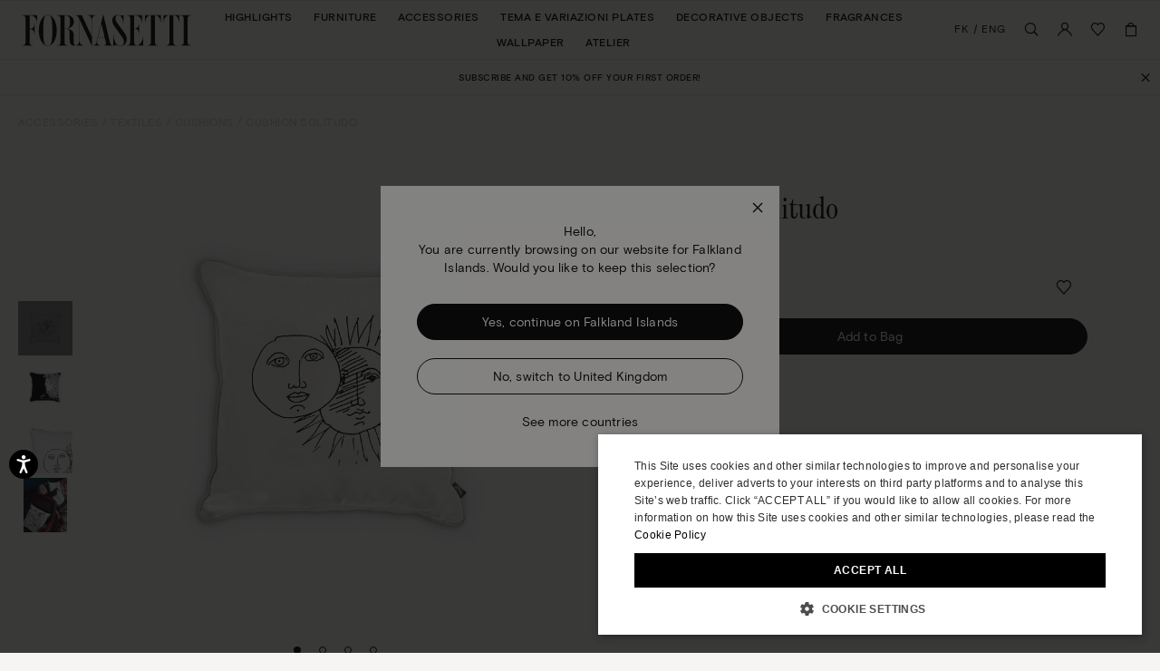

--- FILE ---
content_type: text/html;charset=UTF-8
request_url: https://www.fornasetti.com/fk/en/accessories/textiles/cushions/cushion-solitudo-white-black-PILLSL902FOR21BIA.html
body_size: 44086
content:
<!doctype html>
<!--[if IE]>    <html class="ie" lang="en"> <![endif]-->
<!--[if gt IE 10]><!--> <html lang="en" xml:lang="en"> <!--<![endif]-->


<head>

	
	























































































































































































































































	

















	
<script type="application/ld+json">
	{"@context":"https://schema.org","@type":"ItemList","itemListElement":[{"@type":"SiteNavigationElement","position":0,"name":"Highlights","description":"Highlights","url":"https://www.fornasetti.com/fk/en/highlights/"},{"@type":"SiteNavigationElement","position":1,"name":"Furniture","description":"Fornasetti® has been making luxury furniture with expertise and craftsmanship for more than eighty years: discover all the design furniture in the official e-shop. ","url":"https://www.fornasetti.com/fk/en/furniture/"},{"@type":"SiteNavigationElement","position":2,"name":"Accessories","description":"Lamps, rugs, umbrella stands and more: discover Fornasetti® furniture accessories. Hand painted, made in Italy with luxury materials. Buy now online.","url":"https://www.fornasetti.com/fk/en/accessories/"},{"@type":"SiteNavigationElement","position":3,"name":"Tema e Variazioni Plates","description":"Fornasetti® decorative plates enrich any room with uniqueness and design. Discover the exclusive collection and buy now in the official e-shop.","url":"https://www.fornasetti.com/fk/en/tema-e-variazioni-plates/"},{"@type":"SiteNavigationElement","position":4,"name":"Decorative Objects","description":"For those who love to enchant through home decoration. Explore the entire selection of Fornasetti® decorative objects for the table and every room. Shop online now.","url":"https://www.fornasetti.com/fk/en/decorative-objects/"},{"@type":"SiteNavigationElement","position":5,"name":"Fragrances","description":"Discover the Fornasetti® collection of home perfumes and candles: a unique sensory experience that combines design and fragrance. Buy now online.","url":"https://www.fornasetti.com/fk/en/fragrances-1/"},{"@type":"SiteNavigationElement","position":6,"name":"Wallpaper","description":"Fornasetti® presents its exclusive collection of iconic designer wallpaper: visit the official e-shop, find out all the details and buy your wallpaper online.","url":"https://www.fornasetti.com/fk/en/wallpaper/"},{"@type":"SiteNavigationElement","position":7,"name":"Atelier","description":"Atelier","url":"https://www.fornasetti.com/fk/en/atelier-fornasetti?library=cloud"}]}
</script>







<meta charset=UTF-8>

<title>
	Cushion Solitudo in White/Black | Fornasetti®
</title>


	<meta name="description" content="Shop Cushion Solitudo in White/Black on the official Fornasetti&reg; online store. Get inspired by Cushions collection with exclusive designs." />



	<meta name="keywords" content="Cushions, Cushion Solitudo" />



	

	
		<meta property="og:title" content="Cushion Solitudo in White/Black | Fornasetti&reg;">
	

	

	
		<meta property="og:site_name" content="WWW.FORNASETTI.COM">
	

	

	
		<meta property="og:description" content="Shop Cushion Solitudo in White/Black on the official Fornasetti&reg; online store. Get inspired by Cushions collection with exclusive designs.">
	

	

	
		<meta property="fb:admins" content="">
	

	

	
		<meta property="og:type" content="product">
	

	

	
		<meta property="og:url" content="https://www.fornasetti.com/fk/en/accessories/textiles/cushions/cushion-solitudo-white-black-PILLSL902FOR21BIA.html">
	

	

	
		<meta property="og:image" content="/dw/image/v2/AAGA_PRD/on/demandware.static/-/Sites-34/default/dw08853f5c/images/zoom/PILLSL902FOR21_BIA_1.jpg?sw=1050&amp;sh=1443&amp;sm=fit">
	

	

	
		<meta property="og:image:width" content="1050">
	

	

	
		<meta property="og:image:height" content="1443">
	

	

	
		<meta name="robots" content="all">
	

	

	
		<meta name="msvalidate.01" content="61D48E113F3150FFC1DF4317B94B5F36">
	

	

	
		<meta http-equiv="content-language" content="en-fk">
	









<link href="/on/demandware.static/Sites-fornasetti-Site/-/default/dw816ad8fe/images/favicon.ico" rel="shortcut icon" />






	

	 <link rel="alternate" hreflang="en-tn" href="https://www.fornasetti.com/tn/en/accessories/textiles/cushions/cushion-solitudo-white-black-PILLSL902FOR21BIA.html">

	 <link rel="alternate" hreflang="en-tl" href="https://www.fornasetti.com/tl/en/accessories/textiles/cushions/cushion-solitudo-white-black-PILLSL902FOR21BIA.html">

	 <link rel="alternate" hreflang="en-cz" href="https://www.fornasetti.com/cz/en/accessories/textiles/cushions/cushion-solitudo-white-black-PILLSL902FOR21BIA.html">

	 <link rel="alternate" hreflang="en-lc" href="https://www.fornasetti.com/lc/en/accessories/textiles/cushions/cushion-solitudo-white-black-PILLSL902FOR21BIA.html">

	 <link rel="alternate" hreflang="en-tr" href="https://www.fornasetti.com/tr/en/accessories/textiles/cushions/cushion-solitudo-white-black-PILLSL902FOR21BIA.html">

	 <link rel="alternate" hreflang="en-li" href="https://www.fornasetti.com/li/en/accessories/textiles/cushions/cushion-solitudo-white-black-PILLSL902FOR21BIA.html">

	 <link rel="alternate" hreflang="en-to" href="https://www.fornasetti.com/to/en/accessories/textiles/cushions/cushion-solitudo-white-black-PILLSL902FOR21BIA.html">

	 <link rel="alternate" hreflang="en-tv" href="https://www.fornasetti.com/tv/en/accessories/textiles/cushions/cushion-solitudo-white-black-PILLSL902FOR21BIA.html">

	 <link rel="alternate" hreflang="en-de" href="https://www.fornasetti.com/de/en/accessories/textiles/cushions/cushion-solitudo-white-black-PILLSL902FOR21BIA.html">

	 <link rel="alternate" hreflang="en-tt" href="https://www.fornasetti.com/tt/en/accessories/textiles/cushions/cushion-solitudo-white-black-PILLSL902FOR21BIA.html">

	 <link rel="alternate" hreflang="en-lk" href="https://www.fornasetti.com/lk/en/accessories/textiles/cushions/cushion-solitudo-white-black-PILLSL902FOR21BIA.html">

	 <link rel="alternate" hreflang="en-tz" href="https://www.fornasetti.com/tz/en/accessories/textiles/cushions/cushion-solitudo-white-black-PILLSL902FOR21BIA.html">

	 <link rel="alternate" hreflang="en-tw" href="https://www.fornasetti.com/tw/en/accessories/textiles/cushions/cushion-solitudo-white-black-PILLSL902FOR21BIA.html">

	 <link rel="alternate" hreflang="en-cl" href="https://www.fornasetti.com/cl/en/accessories/textiles/cushions/cushion-solitudo-white-black-PILLSL902FOR21BIA.html">

	 <link rel="alternate" hreflang="en-ck" href="https://www.fornasetti.com/ck/en/accessories/textiles/cushions/cushion-solitudo-white-black-PILLSL902FOR21BIA.html">

	 <link rel="alternate" hreflang="en-sz" href="https://www.fornasetti.com/sz/en/accessories/textiles/cushions/cushion-solitudo-white-black-PILLSL902FOR21BIA.html">

	 <link rel="alternate" hreflang="en-kr" href="https://www.fornasetti.com/kr/en/accessories/textiles/cushions/cushion-solitudo-white-black-PILLSL902FOR21BIA.html">

	 <link rel="alternate" hreflang="en-ky" href="https://www.fornasetti.com/ky/en/accessories/textiles/cushions/cushion-solitudo-white-black-PILLSL902FOR21BIA.html">

	 <link rel="alternate" hreflang="en-co" href="https://www.fornasetti.com/co/en/accessories/textiles/cushions/cushion-solitudo-white-black-PILLSL902FOR21BIA.html">

	 <link rel="alternate" hreflang="en-kw" href="https://www.fornasetti.com/kw/en/accessories/textiles/cushions/cushion-solitudo-white-black-PILLSL902FOR21BIA.html">

	 <link rel="alternate" hreflang="en-cn" href="https://www.fornasetti.com/cn/en/accessories/textiles/cushions/cushion-solitudo-white-black-PILLSL902FOR21BIA.html">

	 <link rel="alternate" hreflang="en-cr" href="https://www.fornasetti.com/cr/en/accessories/textiles/cushions/cushion-solitudo-white-black-PILLSL902FOR21BIA.html">

	 <link rel="alternate" hreflang="en-kz" href="https://www.fornasetti.com/kz/en/accessories/textiles/cushions/cushion-solitudo-white-black-PILLSL902FOR21BIA.html">

	 <link rel="alternate" hreflang="en-tc" href="https://www.fornasetti.com/tc/en/accessories/textiles/cushions/cushion-solitudo-white-black-PILLSL902FOR21BIA.html">

	 <link rel="alternate" hreflang="en-cy" href="https://www.fornasetti.com/cy/en/accessories/textiles/cushions/cushion-solitudo-white-black-PILLSL902FOR21BIA.html">

	 <link rel="alternate" hreflang="en-lb" href="https://www.fornasetti.com/lb/en/accessories/textiles/cushions/cushion-solitudo-white-black-PILLSL902FOR21BIA.html">

	 <link rel="alternate" hreflang="en-la" href="https://www.fornasetti.com/la/en/accessories/textiles/cushions/cushion-solitudo-white-black-PILLSL902FOR21BIA.html">

	 <link rel="alternate" hreflang="en-th" href="https://www.fornasetti.com/th/en/accessories/textiles/cushions/cushion-solitudo-white-black-PILLSL902FOR21BIA.html">

	 <link rel="alternate" hreflang="en-cv" href="https://www.fornasetti.com/cv/en/accessories/textiles/cushions/cushion-solitudo-white-black-PILLSL902FOR21BIA.html">

	 <link rel="alternate" hreflang="en-tg" href="https://www.fornasetti.com/tg/en/accessories/textiles/cushions/cushion-solitudo-white-black-PILLSL902FOR21BIA.html">

	 <link rel="alternate" hreflang="en-mg" href="https://www.fornasetti.com/mg/en/accessories/textiles/cushions/cushion-solitudo-white-black-PILLSL902FOR21BIA.html">

	 <link rel="alternate" hreflang="en-me" href="https://www.fornasetti.com/me/en/accessories/textiles/cushions/cushion-solitudo-white-black-PILLSL902FOR21BIA.html">

	 <link rel="alternate" hreflang="en-md" href="https://www.fornasetti.com/md/en/accessories/textiles/cushions/cushion-solitudo-white-black-PILLSL902FOR21BIA.html">

	 <link rel="alternate" hreflang="en-ec" href="https://www.fornasetti.com/ec/en/accessories/textiles/cushions/cushion-solitudo-white-black-PILLSL902FOR21BIA.html">

	 <link rel="alternate" hreflang="en-mk" href="https://www.fornasetti.com/mk/en/accessories/textiles/cushions/cushion-solitudo-white-black-PILLSL902FOR21BIA.html">

	 <link rel="alternate" hreflang="en-us" href="https://www.fornasetti.com/us/en/accessories/textiles/cushions/cushion-solitudo-white-black-PILLSL902FOR21BIA.html">

	 <link rel="alternate" hreflang="en-eg" href="https://www.fornasetti.com/eg/en/accessories/textiles/cushions/cushion-solitudo-white-black-PILLSL902FOR21BIA.html">

	 <link rel="alternate" hreflang="en-mo" href="https://www.fornasetti.com/mo/en/accessories/textiles/cushions/cushion-solitudo-white-black-PILLSL902FOR21BIA.html">

	 <link rel="alternate" hreflang="en-mn" href="https://www.fornasetti.com/mn/en/accessories/textiles/cushions/cushion-solitudo-white-black-PILLSL902FOR21BIA.html">

	 <link rel="alternate" hreflang="en-ee" href="https://www.fornasetti.com/ee/en/accessories/textiles/cushions/cushion-solitudo-white-black-PILLSL902FOR21BIA.html">

	 <link rel="alternate" hreflang="en-ms" href="https://www.fornasetti.com/ms/en/accessories/textiles/cushions/cushion-solitudo-white-black-PILLSL902FOR21BIA.html">

	 <link rel="alternate" hreflang="en-uz" href="https://www.fornasetti.com/uz/en/accessories/textiles/cushions/cushion-solitudo-white-black-PILLSL902FOR21BIA.html">

	 <link rel="alternate" hreflang="en-mq" href="https://www.fornasetti.com/mq/en/accessories/textiles/cushions/cushion-solitudo-white-black-PILLSL902FOR21BIA.html">

	 <link rel="alternate" hreflang="en-uy" href="https://www.fornasetti.com/uy/en/accessories/textiles/cushions/cushion-solitudo-white-black-PILLSL902FOR21BIA.html">

	 <link rel="alternate" hreflang="en-lv" href="https://www.fornasetti.com/lv/en/accessories/textiles/cushions/cushion-solitudo-white-black-PILLSL902FOR21BIA.html">

	 <link rel="alternate" hreflang="en-dm" href="https://www.fornasetti.com/dm/en/accessories/textiles/cushions/cushion-solitudo-white-black-PILLSL902FOR21BIA.html">

	 <link rel="alternate" hreflang="en-lu" href="https://www.fornasetti.com/lu/en/accessories/textiles/cushions/cushion-solitudo-white-black-PILLSL902FOR21BIA.html">

	 <link rel="alternate" hreflang="en-lt" href="https://www.fornasetti.com/lt/en/accessories/textiles/cushions/cushion-solitudo-white-black-PILLSL902FOR21BIA.html">

	 <link rel="alternate" hreflang="en-dk" href="https://www.fornasetti.com/dk/en/accessories/textiles/cushions/cushion-solitudo-white-black-PILLSL902FOR21BIA.html">

	 <link rel="alternate" hreflang="en-ls" href="https://www.fornasetti.com/ls/en/accessories/textiles/cushions/cushion-solitudo-white-black-PILLSL902FOR21BIA.html">

	 <link rel="alternate" hreflang="en-ua" href="https://www.fornasetti.com/ua/en/accessories/textiles/cushions/cushion-solitudo-white-black-PILLSL902FOR21BIA.html">

	 <link rel="alternate" hreflang="en-do" href="https://www.fornasetti.com/do/en/accessories/textiles/cushions/cushion-solitudo-white-black-PILLSL902FOR21BIA.html">

	 <link rel="alternate" hreflang="en-dz" href="https://www.fornasetti.com/dz/en/accessories/textiles/cushions/cushion-solitudo-white-black-PILLSL902FOR21BIA.html">

	 <link rel="alternate" hreflang="en-mc" href="https://www.fornasetti.com/mc/en/accessories/textiles/cushions/cushion-solitudo-white-black-PILLSL902FOR21BIA.html">

	 <link rel="alternate" hreflang="en-ma" href="https://www.fornasetti.com/ma/en/accessories/textiles/cushions/cushion-solitudo-white-black-PILLSL902FOR21BIA.html">

	 <link rel="alternate" hreflang="en-az" href="https://www.fornasetti.com/az/en/accessories/textiles/cushions/cushion-solitudo-white-black-PILLSL902FOR21BIA.html">

	 <link rel="alternate" hreflang="en-ro" href="https://www.fornasetti.com/ro/en/accessories/textiles/cushions/cushion-solitudo-white-black-PILLSL902FOR21BIA.html">

	 <link rel="alternate" hreflang="en-je" href="https://www.fornasetti.com/je/en/accessories/textiles/cushions/cushion-solitudo-white-black-PILLSL902FOR21BIA.html">

	 <link rel="alternate" hreflang="en-bd" href="https://www.fornasetti.com/bd/en/accessories/textiles/cushions/cushion-solitudo-white-black-PILLSL902FOR21BIA.html">

	 <link rel="alternate" hreflang="en-rs" href="https://www.fornasetti.com/rs/en/accessories/textiles/cushions/cushion-solitudo-white-black-PILLSL902FOR21BIA.html">

	 <link rel="alternate" hreflang="en-ba" href="https://www.fornasetti.com/ba/en/accessories/textiles/cushions/cushion-solitudo-white-black-PILLSL902FOR21BIA.html">

	 <link rel="alternate" hreflang="en-bh" href="https://www.fornasetti.com/bh/en/accessories/textiles/cushions/cushion-solitudo-white-black-PILLSL902FOR21BIA.html">

	 <link rel="alternate" hreflang="en-jp" href="https://www.fornasetti.com/jp/en/accessories/textiles/cushions/cushion-solitudo-white-black-PILLSL902FOR21BIA.html">

	 <link rel="alternate" hreflang="en-bg" href="https://www.fornasetti.com/bg/en/accessories/textiles/cushions/cushion-solitudo-white-black-PILLSL902FOR21BIA.html">

	 <link rel="alternate" hreflang="en-jo" href="https://www.fornasetti.com/jo/en/accessories/textiles/cushions/cushion-solitudo-white-black-PILLSL902FOR21BIA.html">

	 <link rel="alternate" hreflang="en-be" href="https://www.fornasetti.com/be/en/accessories/textiles/cushions/cushion-solitudo-white-black-PILLSL902FOR21BIA.html">

	 <link rel="alternate" hreflang="en-jm" href="https://www.fornasetti.com/jm/en/accessories/textiles/cushions/cushion-solitudo-white-black-PILLSL902FOR21BIA.html">

	 <link rel="alternate" hreflang="en-ru" href="https://www.fornasetti.com/ru/en/accessories/textiles/cushions/cushion-solitudo-white-black-PILLSL902FOR21BIA.html">

	 <link rel="alternate" hreflang="en-is" href="https://www.fornasetti.com/is/en/accessories/textiles/cushions/cushion-solitudo-white-black-PILLSL902FOR21BIA.html">

	 <link rel="alternate" hreflang="en-ai" href="https://www.fornasetti.com/ai/en/accessories/textiles/cushions/cushion-solitudo-white-black-PILLSL902FOR21BIA.html">

	 <link rel="alternate" hreflang="en-za" href="https://www.fornasetti.com/za/en/accessories/textiles/cushions/cushion-solitudo-white-black-PILLSL902FOR21BIA.html">

	 <link rel="alternate" hreflang="en-am" href="https://www.fornasetti.com/am/en/accessories/textiles/cushions/cushion-solitudo-white-black-PILLSL902FOR21BIA.html">

	 <link rel="alternate" hreflang="en-al" href="https://www.fornasetti.com/al/en/accessories/textiles/cushions/cushion-solitudo-white-black-PILLSL902FOR21BIA.html">

	 <link rel="alternate" hreflang="en-ar" href="https://www.fornasetti.com/ar/en/accessories/textiles/cushions/cushion-solitudo-white-black-PILLSL902FOR21BIA.html">

	 <link rel="alternate" hreflang="en-aw" href="https://www.fornasetti.com/aw/en/accessories/textiles/cushions/cushion-solitudo-white-black-PILLSL902FOR21BIA.html">

	 <link rel="alternate" hreflang="en-au" href="https://www.fornasetti.com/au/en/accessories/textiles/cushions/cushion-solitudo-white-black-PILLSL902FOR21BIA.html">

	 <link rel="alternate" hreflang="en-at" href="https://www.fornasetti.com/at/en/accessories/textiles/cushions/cushion-solitudo-white-black-PILLSL902FOR21BIA.html">

	 <link rel="alternate" hreflang="en-ke" href="https://www.fornasetti.com/ke/en/accessories/textiles/cushions/cushion-solitudo-white-black-PILLSL902FOR21BIA.html">

	 <link rel="alternate" hreflang="en-sm" href="https://www.fornasetti.com/sm/en/accessories/textiles/cushions/cushion-solitudo-white-black-PILLSL902FOR21BIA.html">

	 <link rel="alternate" hreflang="en-bz" href="https://www.fornasetti.com/bz/en/accessories/textiles/cushions/cushion-solitudo-white-black-PILLSL902FOR21BIA.html">

	 <link rel="alternate" hreflang="en-sk" href="https://www.fornasetti.com/sk/en/accessories/textiles/cushions/cushion-solitudo-white-black-PILLSL902FOR21BIA.html">

	 <link rel="alternate" hreflang="en-by" href="https://www.fornasetti.com/by/en/accessories/textiles/cushions/cushion-solitudo-white-black-PILLSL902FOR21BIA.html">

	 <link rel="alternate" hreflang="en-ca" href="https://www.fornasetti.com/ca/en/accessories/textiles/cushions/cushion-solitudo-white-black-PILLSL902FOR21BIA.html">

	 <link rel="alternate" hreflang="en-kh" href="https://www.fornasetti.com/kh/en/accessories/textiles/cushions/cushion-solitudo-white-black-PILLSL902FOR21BIA.html">

	 <link rel="alternate" hreflang="en-kg" href="https://www.fornasetti.com/kg/en/accessories/textiles/cushions/cushion-solitudo-white-black-PILLSL902FOR21BIA.html">

	 <link rel="alternate" hreflang="en-sn" href="https://www.fornasetti.com/sn/en/accessories/textiles/cushions/cushion-solitudo-white-black-PILLSL902FOR21BIA.html">

	 <link rel="alternate" hreflang="en-km" href="https://www.fornasetti.com/km/en/accessories/textiles/cushions/cushion-solitudo-white-black-PILLSL902FOR21BIA.html">

	 <link rel="alternate" hreflang="en-sr" href="https://www.fornasetti.com/sr/en/accessories/textiles/cushions/cushion-solitudo-white-black-PILLSL902FOR21BIA.html">

	 <link rel="alternate" hreflang="en-sy" href="https://www.fornasetti.com/sy/en/accessories/textiles/cushions/cushion-solitudo-white-black-PILLSL902FOR21BIA.html">

	 <link rel="alternate" hreflang="en-ch" href="https://www.fornasetti.com/ch/en/accessories/textiles/cushions/cushion-solitudo-white-black-PILLSL902FOR21BIA.html">

	 <link rel="alternate" hreflang="en-kn" href="https://www.fornasetti.com/kn/en/accessories/textiles/cushions/cushion-solitudo-white-black-PILLSL902FOR21BIA.html">

	 <link rel="alternate" hreflang="en-sa" href="https://www.fornasetti.com/sa/en/accessories/textiles/cushions/cushion-solitudo-white-black-PILLSL902FOR21BIA.html">

	 <link rel="alternate" hreflang="en-bo" href="https://www.fornasetti.com/bo/en/accessories/textiles/cushions/cushion-solitudo-white-black-PILLSL902FOR21BIA.html">

	 <link rel="alternate" hreflang="en-bn" href="https://www.fornasetti.com/bn/en/accessories/textiles/cushions/cushion-solitudo-white-black-PILLSL902FOR21BIA.html">

	 <link rel="alternate" hreflang="en-bm" href="https://www.fornasetti.com/bm/en/accessories/textiles/cushions/cushion-solitudo-white-black-PILLSL902FOR21BIA.html">

	 <link rel="alternate" hreflang="en-bt" href="https://www.fornasetti.com/bt/en/accessories/textiles/cushions/cushion-solitudo-white-black-PILLSL902FOR21BIA.html">

	 <link rel="alternate" hreflang="en-se" href="https://www.fornasetti.com/se/en/accessories/textiles/cushions/cushion-solitudo-white-black-PILLSL902FOR21BIA.html">

	 <link rel="alternate" hreflang="en-bs" href="https://www.fornasetti.com/bs/en/accessories/textiles/cushions/cushion-solitudo-white-black-PILLSL902FOR21BIA.html">

	 <link rel="alternate" hreflang="en-br" href="https://www.fornasetti.com/br/en/accessories/textiles/cushions/cushion-solitudo-white-black-PILLSL902FOR21BIA.html">

	 <link rel="alternate" hreflang="en-sc" href="https://www.fornasetti.com/sc/en/accessories/textiles/cushions/cushion-solitudo-white-black-PILLSL902FOR21BIA.html">

	 <link rel="alternate" hreflang="en-sb" href="https://www.fornasetti.com/sb/en/accessories/textiles/cushions/cushion-solitudo-white-black-PILLSL902FOR21BIA.html">

	 <link rel="alternate" hreflang="en-si" href="https://www.fornasetti.com/si/en/accessories/textiles/cushions/cushion-solitudo-white-black-PILLSL902FOR21BIA.html">

	 <link rel="alternate" hreflang="en-bw" href="https://www.fornasetti.com/bw/en/accessories/textiles/cushions/cushion-solitudo-white-black-PILLSL902FOR21BIA.html">

	 <link rel="alternate" hreflang="en-sg" href="https://www.fornasetti.com/sg/en/accessories/textiles/cushions/cushion-solitudo-white-black-PILLSL902FOR21BIA.html">

	 <link rel="alternate" hreflang="en-ph" href="https://www.fornasetti.com/ph/en/accessories/textiles/cushions/cushion-solitudo-white-black-PILLSL902FOR21BIA.html">

	 <link rel="alternate" hreflang="en-pg" href="https://www.fornasetti.com/pg/en/accessories/textiles/cushions/cushion-solitudo-white-black-PILLSL902FOR21BIA.html">

	 <link rel="alternate" hreflang="en-pl" href="https://www.fornasetti.com/pl/en/accessories/textiles/cushions/cushion-solitudo-white-black-PILLSL902FOR21BIA.html">

	 <link rel="alternate" hreflang="en-pr" href="https://www.fornasetti.com/pr/en/accessories/textiles/cushions/cushion-solitudo-white-black-PILLSL902FOR21BIA.html">

	 <link rel="alternate" hreflang="en-hn" href="https://www.fornasetti.com/hn/en/accessories/textiles/cushions/cushion-solitudo-white-black-PILLSL902FOR21BIA.html">

	 <link rel="alternate" hreflang="en-pt" href="https://www.fornasetti.com/pt/en/accessories/textiles/cushions/cushion-solitudo-white-black-PILLSL902FOR21BIA.html">

	 <link rel="alternate" hreflang="en-hk" href="https://www.fornasetti.com/hk/en/accessories/textiles/cushions/cushion-solitudo-white-black-PILLSL902FOR21BIA.html">

	 <link rel="alternate" hreflang="en-gp" href="https://www.fornasetti.com/gp/en/accessories/textiles/cushions/cushion-solitudo-white-black-PILLSL902FOR21BIA.html">

	 <link rel="alternate" hreflang="en-gu" href="https://www.fornasetti.com/gu/en/accessories/textiles/cushions/cushion-solitudo-white-black-PILLSL902FOR21BIA.html">

	 <link rel="alternate" hreflang="en-gt" href="https://www.fornasetti.com/gt/en/accessories/textiles/cushions/cushion-solitudo-white-black-PILLSL902FOR21BIA.html">

	 <link rel="alternate" hreflang="en-gr" href="https://www.fornasetti.com/gr/en/accessories/textiles/cushions/cushion-solitudo-white-black-PILLSL902FOR21BIA.html">

	 <link rel="alternate" hreflang="en-gy" href="https://www.fornasetti.com/gy/en/accessories/textiles/cushions/cushion-solitudo-white-black-PILLSL902FOR21BIA.html">

	 <link rel="alternate" hreflang="en-pa" href="https://www.fornasetti.com/pa/en/accessories/textiles/cushions/cushion-solitudo-white-black-PILLSL902FOR21BIA.html">

	 <link rel="alternate" hreflang="en-pf" href="https://www.fornasetti.com/pf/en/accessories/textiles/cushions/cushion-solitudo-white-black-PILLSL902FOR21BIA.html">

	 <link rel="alternate" hreflang="en-pe" href="https://www.fornasetti.com/pe/en/accessories/textiles/cushions/cushion-solitudo-white-black-PILLSL902FOR21BIA.html">

	 <link rel="alternate" hreflang="en-ie" href="https://www.fornasetti.com/ie/en/accessories/textiles/cushions/cushion-solitudo-white-black-PILLSL902FOR21BIA.html">

	 <link rel="alternate" hreflang="en-id" href="https://www.fornasetti.com/id/en/accessories/textiles/cushions/cushion-solitudo-white-black-PILLSL902FOR21BIA.html">

	 <link rel="alternate" hreflang="en-ag" href="https://www.fornasetti.com/ag/en/accessories/textiles/cushions/cushion-solitudo-white-black-PILLSL902FOR21BIA.html">

	 <link rel="alternate" hreflang="en-in" href="https://www.fornasetti.com/in/en/accessories/textiles/cushions/cushion-solitudo-white-black-PILLSL902FOR21BIA.html">

	 <link rel="alternate" hreflang="en-ae" href="https://www.fornasetti.com/ae/en/accessories/textiles/cushions/cushion-solitudo-white-black-PILLSL902FOR21BIA.html">

	 <link rel="alternate" hreflang="en-ad" href="https://www.fornasetti.com/ad/en/accessories/textiles/cushions/cushion-solitudo-white-black-PILLSL902FOR21BIA.html">

	 <link rel="alternate" hreflang="en-il" href="https://www.fornasetti.com/il/en/accessories/textiles/cushions/cushion-solitudo-white-black-PILLSL902FOR21BIA.html">

	 <link rel="alternate" hreflang="en-hr" href="https://www.fornasetti.com/hr/en/accessories/textiles/cushions/cushion-solitudo-white-black-PILLSL902FOR21BIA.html">

	 <link rel="alternate" hreflang="en-py" href="https://www.fornasetti.com/py/en/accessories/textiles/cushions/cushion-solitudo-white-black-PILLSL902FOR21BIA.html">

	 <link rel="alternate" hreflang="en-hu" href="https://www.fornasetti.com/hu/en/accessories/textiles/cushions/cushion-solitudo-white-black-PILLSL902FOR21BIA.html">

	 <link rel="alternate" hreflang="en-qa" href="https://www.fornasetti.com/qa/en/accessories/textiles/cushions/cushion-solitudo-white-black-PILLSL902FOR21BIA.html">

	 <link rel="alternate" hreflang="fr-fr" href="https://www.fornasetti.com/fr/fr/decoration/textiles/coussins/coussin-solitudo-blanc-noir-PILLSL902FOR21BIA.html">

	 <link rel="alternate" hreflang="en-vn" href="https://www.fornasetti.com/vn/en/accessories/textiles/cushions/cushion-solitudo-white-black-PILLSL902FOR21BIA.html">

	 <link rel="alternate" hreflang="en-nl" href="https://www.fornasetti.com/nl/en/accessories/textiles/cushions/cushion-solitudo-white-black-PILLSL902FOR21BIA.html">

	 <link rel="alternate" hreflang="en-ni" href="https://www.fornasetti.com/ni/en/accessories/textiles/cushions/cushion-solitudo-white-black-PILLSL902FOR21BIA.html">

	 <link rel="alternate" hreflang="en-np" href="https://www.fornasetti.com/np/en/accessories/textiles/cushions/cushion-solitudo-white-black-PILLSL902FOR21BIA.html">

	 <link rel="alternate" hreflang="en-no" href="https://www.fornasetti.com/no/en/accessories/textiles/cushions/cushion-solitudo-white-black-PILLSL902FOR21BIA.html">

	 <link rel="alternate" hreflang="en-vu" href="https://www.fornasetti.com/vu/en/accessories/textiles/cushions/cushion-solitudo-white-black-PILLSL902FOR21BIA.html">

	 <link rel="alternate" hreflang="it-it" href="https://www.fornasetti.com/it/it/complementi/tessili/cuscini/cuscino-solitudo-bianco-nero-PILLSL902FOR21BIA.html">

	 <link rel="alternate" hreflang="en-fk" href="https://www.fornasetti.com/fk/en/accessories/textiles/cushions/cushion-solitudo-white-black-PILLSL902FOR21BIA.html">

	 <link rel="alternate" hreflang="en-fj" href="https://www.fornasetti.com/fj/en/accessories/textiles/cushions/cushion-solitudo-white-black-PILLSL902FOR21BIA.html">

	 <link rel="alternate" hreflang="en-fi" href="https://www.fornasetti.com/fi/en/accessories/textiles/cushions/cushion-solitudo-white-black-PILLSL902FOR21BIA.html">

	 <link rel="alternate" hreflang="en-mw" href="https://www.fornasetti.com/mw/en/accessories/textiles/cushions/cushion-solitudo-white-black-PILLSL902FOR21BIA.html">

	 <link rel="alternate" hreflang="en-mv" href="https://www.fornasetti.com/mv/en/accessories/textiles/cushions/cushion-solitudo-white-black-PILLSL902FOR21BIA.html">

	 <link rel="alternate" hreflang="en-mu" href="https://www.fornasetti.com/mu/en/accessories/textiles/cushions/cushion-solitudo-white-black-PILLSL902FOR21BIA.html">

	 <link rel="alternate" hreflang="en-mt" href="https://www.fornasetti.com/mt/en/accessories/textiles/cushions/cushion-solitudo-white-black-PILLSL902FOR21BIA.html">

	 <link rel="alternate" hreflang="en-es" href="https://www.fornasetti.com/es/en/accessories/textiles/cushions/cushion-solitudo-white-black-PILLSL902FOR21BIA.html">

	 <link rel="alternate" hreflang="en-mz" href="https://www.fornasetti.com/mz/en/accessories/textiles/cushions/cushion-solitudo-white-black-PILLSL902FOR21BIA.html">

	 <link rel="alternate" hreflang="en-vc" href="https://www.fornasetti.com/vc/en/accessories/textiles/cushions/cushion-solitudo-white-black-PILLSL902FOR21BIA.html">

	 <link rel="alternate" hreflang="en-my" href="https://www.fornasetti.com/my/en/accessories/textiles/cushions/cushion-solitudo-white-black-PILLSL902FOR21BIA.html">

	 <link rel="alternate" hreflang="en-mx" href="https://www.fornasetti.com/mx/en/accessories/textiles/cushions/cushion-solitudo-white-black-PILLSL902FOR21BIA.html">

	 <link rel="alternate" hreflang="en-va" href="https://www.fornasetti.com/va/en/accessories/textiles/cushions/cushion-solitudo-white-black-PILLSL902FOR21BIA.html">

	 <link rel="alternate" hreflang="en-vg" href="https://www.fornasetti.com/vg/en/accessories/textiles/cushions/cushion-solitudo-white-black-PILLSL902FOR21BIA.html">

	 <link rel="alternate" hreflang="en-ve" href="https://www.fornasetti.com/ve/en/accessories/textiles/cushions/cushion-solitudo-white-black-PILLSL902FOR21BIA.html">

	 <link rel="alternate" hreflang="en-nc" href="https://www.fornasetti.com/nc/en/accessories/textiles/cushions/cushion-solitudo-white-black-PILLSL902FOR21BIA.html">

	 <link rel="alternate" hreflang="en-na" href="https://www.fornasetti.com/na/en/accessories/textiles/cushions/cushion-solitudo-white-black-PILLSL902FOR21BIA.html">

	 <link rel="alternate" hreflang="en-vi" href="https://www.fornasetti.com/vi/en/accessories/textiles/cushions/cushion-solitudo-white-black-PILLSL902FOR21BIA.html">

	 <link rel="alternate" hreflang="en-ga" href="https://www.fornasetti.com/ga/en/accessories/textiles/cushions/cushion-solitudo-white-black-PILLSL902FOR21BIA.html">

	 <link rel="alternate" hreflang="en-ge" href="https://www.fornasetti.com/ge/en/accessories/textiles/cushions/cushion-solitudo-white-black-PILLSL902FOR21BIA.html">

	 <link rel="alternate" hreflang="en-om" href="https://www.fornasetti.com/om/en/accessories/textiles/cushions/cushion-solitudo-white-black-PILLSL902FOR21BIA.html">

	 <link rel="alternate" hreflang="en-gd" href="https://www.fornasetti.com/gd/en/accessories/textiles/cushions/cushion-solitudo-white-black-PILLSL902FOR21BIA.html">

	 <link rel="alternate" hreflang="en-ws" href="https://www.fornasetti.com/ws/en/accessories/textiles/cushions/cushion-solitudo-white-black-PILLSL902FOR21BIA.html">

	 <link rel="alternate" hreflang="en-gb" href="https://www.fornasetti.com/gb/en/accessories/textiles/cushions/cushion-solitudo-white-black-PILLSL902FOR21BIA.html">

	 <link rel="alternate" hreflang="en-gi" href="https://www.fornasetti.com/gi/en/accessories/textiles/cushions/cushion-solitudo-white-black-PILLSL902FOR21BIA.html">

	 <link rel="alternate" hreflang="en-gh" href="https://www.fornasetti.com/gh/en/accessories/textiles/cushions/cushion-solitudo-white-black-PILLSL902FOR21BIA.html">

	 <link rel="alternate" hreflang="en-gg" href="https://www.fornasetti.com/gg/en/accessories/textiles/cushions/cushion-solitudo-white-black-PILLSL902FOR21BIA.html">

	 <link rel="alternate" hreflang="en-gf" href="https://www.fornasetti.com/gf/en/accessories/textiles/cushions/cushion-solitudo-white-black-PILLSL902FOR21BIA.html">

	 <link rel="alternate" hreflang="en-gm" href="https://www.fornasetti.com/gm/en/accessories/textiles/cushions/cushion-solitudo-white-black-PILLSL902FOR21BIA.html">

	 <link rel="alternate" hreflang="en-gl" href="https://www.fornasetti.com/gl/en/accessories/textiles/cushions/cushion-solitudo-white-black-PILLSL902FOR21BIA.html">

	 <link rel="alternate" hreflang="en-fo" href="https://www.fornasetti.com/fo/en/accessories/textiles/cushions/cushion-solitudo-white-black-PILLSL902FOR21BIA.html">

	 <link rel="alternate" hreflang="en-fr" href="https://www.fornasetti.com/fr/en/accessories/textiles/cushions/cushion-solitudo-white-black-PILLSL902FOR21BIA.html">

	 <link rel="alternate" hreflang="en-nz" href="https://www.fornasetti.com/nz/en/accessories/textiles/cushions/cushion-solitudo-white-black-PILLSL902FOR21BIA.html">









	<meta name="viewport" content="width=device-width, initial-scale=1">
	
	<!-- Start of CSS files (without merge) -->

<!-- End of CSS files (without merge) -->

<!-- custom CSS file include -->




<!-- Start jQuery. Instance type: 2 -->



























































































































































































































































<!-- End jQuery -->

<script>var app = app || {};</script>

<!--[if lt IE 9]>
<link rel="preload" href="/on/demandware.static/Sites-fornasetti-Site/-/en_FK/v1767846004244/lib/html5.js" as="script">
<script src="/on/demandware.static/Sites-fornasetti-Site/-/en_FK/v1767846004244/lib/html5.js"></script>
 <![endif]-->

<script type="text/javascript">//<!--
/* <![CDATA[ (head-active_data.js) */
var dw = (window.dw || {});
dw.ac = {
    _analytics: null,
    _events: [],
    _category: "",
    _searchData: "",
    _anact: "",
    _anact_nohit_tag: "",
    _analytics_enabled: "true",
    _timeZone: "Europe/Rome",
    _capture: function(configs) {
        if (Object.prototype.toString.call(configs) === "[object Array]") {
            configs.forEach(captureObject);
            return;
        }
        dw.ac._events.push(configs);
    },
	capture: function() { 
		dw.ac._capture(arguments);
		// send to CQ as well:
		if (window.CQuotient) {
			window.CQuotient.trackEventsFromAC(arguments);
		}
	},
    EV_PRD_SEARCHHIT: "searchhit",
    EV_PRD_DETAIL: "detail",
    EV_PRD_RECOMMENDATION: "recommendation",
    EV_PRD_SETPRODUCT: "setproduct",
    applyContext: function(context) {
        if (typeof context === "object" && context.hasOwnProperty("category")) {
        	dw.ac._category = context.category;
        }
        if (typeof context === "object" && context.hasOwnProperty("searchData")) {
        	dw.ac._searchData = context.searchData;
        }
    },
    setDWAnalytics: function(analytics) {
        dw.ac._analytics = analytics;
    },
    eventsIsEmpty: function() {
        return 0 == dw.ac._events.length;
    }
};
/* ]]> */
// -->
</script>
<script type="text/javascript">//<!--
/* <![CDATA[ (head-cquotient.js) */
var CQuotient = window.CQuotient = {};
CQuotient.clientId = 'aaga-fornasetti';
CQuotient.realm = 'AAGA';
CQuotient.siteId = 'fornasetti';
CQuotient.instanceType = 'prd';
CQuotient.locale = 'en_FK';
CQuotient.fbPixelId = '__UNKNOWN__';
CQuotient.activities = [];
CQuotient.cqcid='';
CQuotient.cquid='';
CQuotient.cqeid='';
CQuotient.cqlid='';
CQuotient.apiHost='api.cquotient.com';
/* Turn this on to test against Staging Einstein */
/* CQuotient.useTest= true; */
CQuotient.useTest = ('true' === 'false');
CQuotient.initFromCookies = function () {
	var ca = document.cookie.split(';');
	for(var i=0;i < ca.length;i++) {
	  var c = ca[i];
	  while (c.charAt(0)==' ') c = c.substring(1,c.length);
	  if (c.indexOf('cqcid=') == 0) {
		CQuotient.cqcid=c.substring('cqcid='.length,c.length);
	  } else if (c.indexOf('cquid=') == 0) {
		  var value = c.substring('cquid='.length,c.length);
		  if (value) {
		  	var split_value = value.split("|", 3);
		  	if (split_value.length > 0) {
			  CQuotient.cquid=split_value[0];
		  	}
		  	if (split_value.length > 1) {
			  CQuotient.cqeid=split_value[1];
		  	}
		  	if (split_value.length > 2) {
			  CQuotient.cqlid=split_value[2];
		  	}
		  }
	  }
	}
}
CQuotient.getCQCookieId = function () {
	if(window.CQuotient.cqcid == '')
		window.CQuotient.initFromCookies();
	return window.CQuotient.cqcid;
};
CQuotient.getCQUserId = function () {
	if(window.CQuotient.cquid == '')
		window.CQuotient.initFromCookies();
	return window.CQuotient.cquid;
};
CQuotient.getCQHashedEmail = function () {
	if(window.CQuotient.cqeid == '')
		window.CQuotient.initFromCookies();
	return window.CQuotient.cqeid;
};
CQuotient.getCQHashedLogin = function () {
	if(window.CQuotient.cqlid == '')
		window.CQuotient.initFromCookies();
	return window.CQuotient.cqlid;
};
CQuotient.trackEventsFromAC = function (/* Object or Array */ events) {
try {
	if (Object.prototype.toString.call(events) === "[object Array]") {
		events.forEach(_trackASingleCQEvent);
	} else {
		CQuotient._trackASingleCQEvent(events);
	}
} catch(err) {}
};
CQuotient._trackASingleCQEvent = function ( /* Object */ event) {
	if (event && event.id) {
		if (event.type === dw.ac.EV_PRD_DETAIL) {
			CQuotient.trackViewProduct( {id:'', alt_id: event.id, type: 'raw_sku'} );
		} // not handling the other dw.ac.* events currently
	}
};
CQuotient.trackViewProduct = function(/* Object */ cqParamData){
	var cq_params = {};
	cq_params.cookieId = CQuotient.getCQCookieId();
	cq_params.userId = CQuotient.getCQUserId();
	cq_params.emailId = CQuotient.getCQHashedEmail();
	cq_params.loginId = CQuotient.getCQHashedLogin();
	cq_params.product = cqParamData.product;
	cq_params.realm = cqParamData.realm;
	cq_params.siteId = cqParamData.siteId;
	cq_params.instanceType = cqParamData.instanceType;
	cq_params.locale = CQuotient.locale;
	
	if(CQuotient.sendActivity) {
		CQuotient.sendActivity(CQuotient.clientId, 'viewProduct', cq_params);
	} else {
		CQuotient.activities.push({activityType: 'viewProduct', parameters: cq_params});
	}
};
/* ]]> */
// -->
</script>
<!-- Demandware Apple Pay -->

<style type="text/css">ISAPPLEPAY{display:inline}.dw-apple-pay-button,.dw-apple-pay-button:hover,.dw-apple-pay-button:active{background-color:black;background-image:-webkit-named-image(apple-pay-logo-white);background-position:50% 50%;background-repeat:no-repeat;background-size:75% 60%;border-radius:5px;border:1px solid black;box-sizing:border-box;margin:5px auto;min-height:30px;min-width:100px;padding:0}
.dw-apple-pay-button:after{content:'Apple Pay';visibility:hidden}.dw-apple-pay-button.dw-apple-pay-logo-white{background-color:white;border-color:white;background-image:-webkit-named-image(apple-pay-logo-black);color:black}.dw-apple-pay-button.dw-apple-pay-logo-white.dw-apple-pay-border{border-color:black}</style>


<!-- Preload assets -->


	
	
		<link rel="preload" href="/on/demandware.static/Sites-fornasetti-Site/-/en_FK/v1767846004244/sasstarget/style.css" as="style" >
	

	
	
		<link rel="preload" href="/on/demandware.static/Sites-fornasetti-Site/-/en_FK/v1767846004244/sasstarget/fonts.css" as="style" >
	

	
	
		<link rel="preload" href="/on/demandware.static/Sites-fornasetti-Site/-/en_FK/v1767846004244/lib/jquery/ui/jquery-ui-1.11.4.css" as="style" >
	

	
	
		<link rel="preload" href="/on/demandware.static/Sites-fornasetti-Site/-/en_FK/v1767846004244/lib/mediaelement/mediaelementplayer.min.css" as="style" >
	

	
	
		<link rel="preload" href="/on/demandware.static/Sites-fornasetti-Site/-/en_FK/v1767846004244/js/dist/main-libs.js" as="script" >
	



<!-- Include head assets -->


	
	
		
			<link rel="stylesheet" type="text/css" href="/on/demandware.static/Sites-fornasetti-Site/-/en_FK/v1767846004244/sasstarget/style.css" />
		
	

	
	
		
			<link rel="stylesheet" type="text/css" href="/on/demandware.static/Sites-fornasetti-Site/-/en_FK/v1767846004244/sasstarget/fonts.css" />
		
	

	
	
		
			<link rel="stylesheet" type="text/css" href="/on/demandware.static/Sites-fornasetti-Site/-/en_FK/v1767846004244/lib/jquery/ui/jquery-ui-1.11.4.css" />
		
	

	
	
		
			<link rel="stylesheet" type="text/css" href="/on/demandware.static/Sites-fornasetti-Site/-/en_FK/v1767846004244/lib/mediaelement/mediaelementplayer.min.css" />
		
	

	
	
		
			
				<script src="/on/demandware.static/Sites-fornasetti-Site/-/en_FK/v1767846004244/js/dist/main-libs.js" type="text/javascript" ></script>
			
		
	





<!--  UI -->

<!-- WL Cloud -->

	<script async type="text/javascript" src="https://cloud.wordlift.io/app/bootstrap.js"></script>


<!-- Signifyd -->

	<script async type="text/javascript" id="sig-api" data-order-session-id="aHR0cHM6Ly93d3cuZm9ybmFzZXR0aS5jb20vZmsvZW4vYjMzOWI5M2I0MjMyZTA0NDQ3OTI1YzEwMjk" src="https://cdn-scripts.signifyd.com/api/script-tag.js"></script>





<!-- Preload assets -->


	
	
		<link rel="preload" href="//player.vimeo.com/api/player.js" as="script" >
	

	
	
		<link rel="preload" href="https://www.paypalobjects.com/api/checkout.js" as="script" >
	

	
	
		<link rel="preload" href="/on/demandware.static/Sites-fornasetti-Site/-/en_FK/v1767846004244/js/old/lib/jquery/jcarousel/jquery.jcarousel.min.js" as="script" >
	

	
	
		<link rel="preload" href="/on/demandware.static/Sites-fornasetti-Site/-/en_FK/v1767846004244/js/dist/runtime.js" as="script" >
	

	
	
		<link rel="preload" href="/on/demandware.static/Sites-fornasetti-Site/-/en_FK/v1767846004244/js/dist/vendorsOld.js" as="script" >
	

	
	
		<link rel="preload" href="/on/demandware.static/Sites-fornasetti-Site/-/en_FK/v1767846004244/js/dist/commonsOld.js" as="script" >
	

	
	
		<link rel="preload" href="/on/demandware.static/Sites-fornasetti-Site/-/en_FK/v1767846004244/js/dist/old.js" as="script" >
	

	
	
		<link rel="preload" href="/on/demandware.static/Sites-fornasetti-Site/-/en_FK/v1767846004244/js/dist/vendors.js" as="script" >
	

	
	
		<link rel="preload" href="/on/demandware.static/Sites-fornasetti-Site/-/en_FK/v1767846004244/js/dist/commons.js" as="script" >
	

	
	
		<link rel="preload" href="/on/demandware.static/Sites-fornasetti-Site/-/en_FK/v1767846004244/js/dist/productPage.js" as="script" >
	

	
	
		<link rel="preload" href="/on/demandware.static/Sites-fornasetti-Site/-/en_FK/v1767846004244/js/dist/oldCustom.js" as="script" >
	

	
	
		<link rel="preload" href="/on/demandware.static/Sites-fornasetti-Site/-/en_FK/v1767846004244/fonts/basis-grotesque-medium-pro.woff2" as="font"  type="font/woff2" crossorigin>
	

	
	
		<link rel="preload" href="/on/demandware.static/Sites-fornasetti-Site/-/en_FK/v1767846004244/fonts/fo-icons.woff" as="font"  type="font/woff" crossorigin>
	

	
	
		<link rel="preload" href="/on/demandware.static/Sites-fornasetti-Site/-/en_FK/v1767846004244/fonts/basis-grotesque-regular-pro.woff2" as="font"  type="font/woff2" crossorigin>
	

	
	
		<link rel="preload" href="/on/demandware.static/Sites-fornasetti-Site/-/en_FK/v1767846004244/fonts/fornasetti-webfont.woff2" as="font"  type="font/woff2" crossorigin>
	

	
	
		<link rel="preload" href="/on/demandware.static/Sites-fornasetti-Site/-/en_FK/v1767846004244/fonts/Fornasetti-text.woff" as="font"  type="font/woff" crossorigin>
	



<!-- Include head assets -->


	
	
		
			
				<link rel="prefetch" href="https://static-eu.payments-amazon.com/checkout.js" as="script" />
			
		
	

	
	
		
	

	
	
		
	

	
	
		
	

	
	
		
	

	
	
		
	




	 

	

	






	

	
		
		<script type="text/javascript" class="js-gtm-do_not_wrap">
			const getCookie = (name) => {
				const cookie = document.cookie.match(new RegExp('(^| )' + name + '=([^;]+)'));
				if (cookie) {
					return cookie[2];
				}
				return '';
			};

			var app = app || {};
			var libData = 

{"cartInfo":{},"userInfo":{"loggedIn":"Not Logged In","userID":"","customerValue":"","purchaseHistory":"","visitorStatus":"not logged","country":"FK","language":"en","customerVisits":"","customerLoyalty":"new","customerOngoingValue":"","accountCustomerId":"","newsletterSubscription":"","customerID":"acUpjGeua7phEa23QNPN3ydoIw"}}
;
			app.trackerData = {"pageType":"ProductPage","pageCategory":"ProductPage","section":"product","page":"%2fon%2fdemandware.store%2fSites-fornasetti-Site%2fen_FK%2fProduct-Show%3fpid%3dPILLSL902FOR21BIA","URI":"%2fon%2fdemandware.store%2fSites-fornasetti-Site%2fen_FK%2fProduct-Show","currencyCode":"USD","productType":"Cushions","Product":"Cushion Solitudo","productSubcategory":"cushions","productCategory":"accessories","productSku":"348058265644516","productName":"Cushion Solitudo","productMasterID":"PILLSL902FOR21BIA","productBrand":"FORNASETTI","productColor":"white/black","productPrice":"260.00","productDimension9":"CO","productDimension10":"FP","productDimension50":"348058265644516","productMetric2":"148.00","productSize":"","productImageUrl":"/dw/image/v2/AAGA_PRD/on/demandware.static/-/Sites-34/default/dw08853f5c/images/zoom/PILLSL902FOR21_BIA_1.jpg?sw=853&sh=853&sm=fit","productUrl":"https://www.fornasetti.com/fk/en/accessories/textiles/cushions/cushion-solitudo-white-black-PILLSL902FOR21BIA.html","customProductType":"","productMetric3":"1","productMetric4":"1","productMetric5":"0","productCategoryPathGPF":"Accessories>Textiles>Cushions","categoryIDPathGPF":["accessories","textiles","cushions"],"ecommerce":{"detail":{"actionField":{"list":null},"products":[{"id":"PILLSL902FOR21BIA","creative":"detailview","name":"Cushion Solitudo","price":"260.00","brand":"FORNASETTI","category":"cushions","variant":"white/black","dimension9":"CO","dimension10":"FP","metric3":"1","metric4":"1","metric5":"0"}]},"impressions":[]},"ecommerceStatus":"Viewer","productClickOrigin":""};
			app.trackerData.userInfo = libData.userInfo;
			app.trackerData.userInfo.personalShopperId = getCookie('personalShopperUserId');
			app.trackerData.cartInfo = libData.cartInfo;
			window.dataLayer = window.dataLayer || [];
			window.dataLayer.push(app.trackerData);
			window.dataLayer.push(app.trackerData.userInfo);
			window.dataLayer.push(app.trackerData.cartInfo);
		</script>
		
			
			
			<script type="text/javascript" class="js-gtm-do_not_wrap">
				app.trackerData.gtmData = {"gtmEnabled":1,"gtmContainerID":["GTM-PQ4R6C4"],"gtmPageType":"product"};
				
			</script>
			
				<!-- Google Tag Manager -->
				<script type="text/javascript" class="js-gtm-do_not_wrap">
					
					
						(function(w,d,s,l,i){w[l]=w[l]||[];w[l].push({'gtm.start':
							new Date().getTime(),event:'gtm.js'});var f=d.getElementsByTagName(s)[0],
							j=d.createElement(s),dl=l!='dataLayer'?'&l='+l:'';j.async=true;j.src=
							'//www.googletagmanager.com/gtm.js?id='+i+dl;f.parentNode.insertBefore(j,f);
							})(window,document,'script','dataLayer', 'GTM-PQ4R6C4');
					
				</script>
				<!-- End Google Tag Manager -->
			
		
	

	
		
			<script type="text/json" class="js-gtm_product_variants_info js-gtm-do_not_wrap">
				[{"productType":"Cushions","Product":"Cushion Solitudo","productSubcategory":"cushions","productCategory":"accessories","productSku":"default","productName":"Cushion Solitudo","productMasterID":"PILLSL902FOR21BIA","productBrand":"FORNASETTI","productColor":"white/black","productPrice":"260.00","productDimension9":"CO","productDimension10":"FP","productDimension50":"348058265644516","productMetric2":"148.00","productSize":"","productImageUrl":"/dw/image/v2/AAGA_PRD/on/demandware.static/-/Sites-34/default/dw08853f5c/images/zoom/PILLSL902FOR21_BIA_1.jpg?sw=853&sh=853&sm=fit","productUrl":"https://www.fornasetti.com/fk/en/accessories/textiles/cushions/cushion-solitudo-white-black-PILLSL902FOR21BIA.html","customProductType":"","productMetric3":"1","productMetric4":"1","productMetric5":"0","productCategoryPathGPF":"Accessories>Textiles>Cushions","categoryIDPathGPF":["accessories","textiles","cushions"],"productSkuShadow":"348058265644516"},{"productType":"Cushions","Product":"Cushion Solitudo","productSubcategory":"cushions","productCategory":"accessories","productSku":"348058265644516","productName":"Cushion Solitudo","productMasterID":"PILLSL902FOR21BIA","productBrand":"FORNASETTI","productColor":"white/black","productPrice":"260.00","productDimension9":"CO","productDimension10":"FP","productDimension50":"348058265644516","productMetric2":"148.00","productSize":"UNI","productImageUrl":"/dw/image/v2/AAGA_PRD/on/demandware.static/-/Sites-34/default/dw08853f5c/images/zoom/PILLSL902FOR21_BIA_1.jpg?sw=853&sh=853&sm=fit","productUrl":"https://www.fornasetti.com/fk/en/accessories/textiles/cushions/cushion-solitudo-white-black-PILLSL902FOR21BIA.html","customProductType":"","productMetric3":"1","productMetric4":"1","productMetric5":"0","productCategoryPathGPF":"Accessories>Textiles>Cushions","categoryIDPathGPF":["accessories","textiles","cushions"]}]
			</script>
		
	




	

	
		
<script type="application/ld+json">
	{"@context":"http://schema.org/","@type":"Product","name":"Cushion Solitudo","image":["/dw/image/v2/AAGA_PRD/on/demandware.static/-/Sites-34/default/dw08853f5c/images/zoom/PILLSL902FOR21_BIA_1.jpg?sw=318&sh=368&sm=fit","/dw/image/v2/AAGA_PRD/on/demandware.static/-/Sites-34/default/dwc8da9f20/images/zoom/PILLSL902FOR21_BIA_2.jpg?sw=318&sh=368&sm=fit","/dw/image/v2/AAGA_PRD/on/demandware.static/-/Sites-34/default/dw6cf4eb78/images/zoom/PILLSL902FOR21_BIA_3.jpg?sw=318&sh=368&sm=fit","/dw/image/v2/AAGA_PRD/on/demandware.static/-/Sites-34/default/dwc660c7f6/images/zoom/PILLSL902FOR21_BIA_4.jpg?sw=318&sh=368&sm=fit"],"description":"The Solitario collection was born from a group of unpublished Fornasetti drawings depicting minimalist, humanized versions of the sun: one of those decorations adorns this cushion with a removable silk cover. Any minor discrepancies between similar creations are the result of craftsmanship and attest to the uniqueness of each product.","color":"White/Black","sku":"PILLSL902FOR21BIA","gtin":"","url":"https://www.fornasetti.com/fk/en/accessories/textiles/cushions/cushion-solitudo-white-black-PILLSL902FOR21BIA.html","brand":{"@type":"Brand","name":"FORNASETTI"},"offers":{"@type":"Offer","url":"https://www.fornasetti.com/fk/en/accessories/textiles/cushions/cushion-solitudo-white-black-PILLSL902FOR21BIA.html","priceCurrency":"USD","price":"260.00","itemCondition":"http://schema.org/NewCondition","availability":"http://schema.org/InStock"}}
</script>
	
	
<script type="application/ld+json">
	{"@context":"https://schema.org","@type":"BreadcrumbList","itemListElement":[{"@type":"ListItem","position":0,"name":"Home","item":"https://www.fornasetti.com/fk/en/"},{"@type":"ListItem","position":1,"name":"Accessories","item":"https://www.fornasetti.com/fk/en/accessories/"},{"@type":"ListItem","position":2,"name":"Textiles","item":"https://www.fornasetti.com/fk/en/accessories/textiles/"},{"@type":"ListItem","position":3,"name":"Cushions","item":"https://www.fornasetti.com/fk/en/accessories/textiles/cushions/"}]}
</script>

	


	<link rel="canonical" href="https://www.fornasetti.com/fk/en/accessories/textiles/cushions/cushion-solitudo-white-black-PILLSL902FOR21BIA.html" />


</head>

<body class="s-pdp pdp_zoom_closed" id="p-pdp">
	


<!-- Google Tag Manager (noscript) -->

		 
		<noscript class="js-gtm-do_not_wrap">
			
				<iframe src="//www.googletagmanager.com/ns.html?id=GTM-PQ4R6C4"
					height="0"
					width="0"
					style="display:none;visibility:hidden">
				</iframe>
			
		</noscript>	
	

<!-- End Google Tag Manager (noscript) -->

	






























































































































































































































































<noscript>

	<div class="b-js_off_alert">
		<p class="b-js_off_alert-copy">Your browser&#39;s Javascript functionality is turned off. Please turn it on so that you can experience the full capabilities of this site.</p>
	</div>

</noscript>
<div class="h-hidden b-cookies_off js-disabled-cookies">
	<p class="b-cookies_off-copy">Your browser currently is not set to accept Cookies. Please turn it on or check if you have another program set to block cookies.</p>
</div>

<header class="l-header_main js-header_main">
	
	
	




	























	
























































































































































































































































<div class="b-language_selector">
	
		
		<div class="b-language_selector-flyout js-flyout-item js-min_language_selector js-header_min_country_selector h-minimized">
			<div class="b-language_selector-container">
				



				<div class="b-language_selector-country">
					



















	<p class="b-language_selector-country_title">Select country</p>
	

	
		<ul class="b-language_selector-country_list js-language_selector-country_list">
			
				<li class="b-language_selector-country_item" data-countrycode="it" >
					

					<a class="b-language_selector-country_link js-country_selection-link"
						aria-label="Italy"
						href="https://www.fornasetti.com/fk/en/select-country?Country=IT">
						
						
							Italy
						

						
					</a>
				</li>
			
				<li class="b-language_selector-country_item" data-countrycode="gb" >
					

					<a class="b-language_selector-country_link js-country_selection-link"
						aria-label="United Kingdom"
						href="https://www.fornasetti.com/fk/en/select-country?Country=GB">
						
						
							United Kingdom
						

						
					</a>
				</li>
			
				<li class="b-language_selector-country_item" data-countrycode="us" >
					

					<a class="b-language_selector-country_link js-country_selection-link"
						aria-label="USA"
						href="https://www.fornasetti.com/fk/en/select-country?Country=US">
						
						
							USA
						

						
					</a>
				</li>
			
				<li class="b-language_selector-country_item" data-countrycode="cn" >
					

					<a class="b-language_selector-country_link js-country_selection-link"
						aria-label="China"
						href="https://www.fornasetti.com/fk/en/select-country?Country=CN">
						
						
							China
						

						
					</a>
				</li>
			
				<li class="b-language_selector-country_item" data-countrycode="jp" >
					

					<a class="b-language_selector-country_link js-country_selection-link"
						aria-label="Japan"
						href="https://www.fornasetti.com/fk/en/select-country?Country=JP">
						
						
							Japan
						

						
					</a>
				</li>
			
				<li class="b-language_selector-country_item" data-countrycode="fr" >
					

					<a class="b-language_selector-country_link js-country_selection-link"
						aria-label="France"
						href="https://www.fornasetti.com/fk/en/select-country?Country=FR">
						
						
							France
						

						
					</a>
				</li>
			
				<li class="b-language_selector-country_item" data-countrycode="de" >
					

					<a class="b-language_selector-country_link js-country_selection-link"
						aria-label="Germany"
						href="https://www.fornasetti.com/fk/en/select-country?Country=DE">
						
						
							Germany
						

						
					</a>
				</li>
			
				<li class="b-language_selector-country_item" data-countrycode="au" >
					

					<a class="b-language_selector-country_link js-country_selection-link"
						aria-label="Australia"
						href="https://www.fornasetti.com/fk/en/select-country?Country=AU">
						
						
							Australia
						

						
					</a>
				</li>
			
			<li class="b-language_selector-country_item">
				<a class="b-language_selector-country_link b-language_selector-country_link_more js-country_selection-link_more"
					href="https://www.fornasetti.com/on/demandware.store/Sites-fornasetti-Site/en_FK/CountryGateway-Start"
					aria-label="More Countries"
					title="More Countries">
						More Countries
				</a>
			</li>
		</ul>
	

				</div>
				<div class="b-language_selector-language">
					









	



	
		<p class="b-language_selector-language_title">Select language</p>
		
	<ul class="b-language_selector-language_list js-language_selector-language_list b-language_selector-language_list-one_item">
		
			<li class="b-language_selector-language_item" data-locale="en_FK">
				
				
				
				
				
					
				

				

				<a class="b-language_selector-language_link js-language_selector_link" 
					href="https://www.fornasetti.com/fk/en/select-locale"
					aria-label="English">

					
						
							English
						
					
				</a>
			</li>
		
	</ul>


				</div>
				
					

<button class="b-header_close_button" aria-label="Close country/language"></button>
				
			</div>
		</div>
	
</div>


	
	<div class="l-header-search">
		
		

<div class="b-header_search">
	<span class="b-header_search-title">Search</span>
	<div class="b-header_search-form_wrapper js-header_search-form_wrapper">
		
			




	

<form class="b-simple_search js-min_search h-minimized"
		role="search"
		action="https://www.fornasetti.com/fk/en/search-results"
		method="get"
		name="simpleSearch">
		
		<div class="b-simple_search-wrapper">
	
	<fieldset class="b-simple_search-fieldset">
		<legend class="b-simple_search-legend">Search Catalog</legend>
		<label class="b-simple_search-label" for="q">Search</label>
		<input class="b-simple_search-field js-quicksearch js-validate_placeholder h-hidden"
				type="text"
				id="q"
				name="q"
				value=""
				maxlength="100"
				placeholder="Search"
				autocomplete='off' />
		<div class="b-simple_search-input js-simple_search_phrase js-search_focus" contenteditable="true" data-text="Search" aria-label="Search input"></div>
		<span class="b-simple_search-suggested js-simple_search_suggest_phrase"></span>
		
		
			<button class="b-simple_search-close_button js-search_clear h-minimized" aria-label="Close Search"></button>
		
		
		
			<button class="b-simple_search-submit-button js-simple_search_submit_button" type="submit" value="View Results" aria-label="search.viewall.arialabel">
				View Results
			</button>
		
		<div class="b-simple_search-gender_buttons js-simple_search_cat_btn_block ">
			<span class="b-simple_search-gender_buttons_label"></span>
			
				
				
				<button class="b-simple_search-gender_buttons--submit js-simple_search_category_button" type="button" value="women" aria-label="search.refine.arialabel">
					
				</button>
			
				
				
				<button class="b-simple_search-gender_buttons--submit js-simple_search_category_button" type="button" value="men" aria-label="search.refine.arialabel">
					
				</button>
			
				
				
				<button class="b-simple_search-gender_buttons--submit js-simple_search_category_button" type="button" value="kids" aria-label="search.refine.arialabel">
					
				</button>
			
		</div>
		
		<input class="js-simple_search_category_id" type="hidden" name="cgid" value="" />
	</fieldset>
	</div>
</form>
<ul class="js-quicksearch_result_container b-search_result h-minimized"></ul>


<script id="js-simple_search_item" type="text/template">
	<li class="b-search_result-item">
	<a class="b-search_result-product" href="{{url}}">
		<img class="b-search_result-image" src="{{image}}"/>
		<span class="b-search_result-title">{{name}}</span>
	</a>
	<span class="b-search_result-price">{{price}}</span>
	<div class="b-product_labels">
		<div class="b-product_badge badge_{{badge.id}}">
			{{badge.body}}
		</div>
	</div>
</li>
</script>

		
	</div>
</div>

	</div>

	<div class="l-header-minicart">
		

























































































































































































































































<script type="text/json" class="js-header_cart_tracker_data">
    {}
</script>
<div class="js-add-to-cart-data h-hidden"
	
>

</div>




	<div class="b-minicart-container js-mini_cart h-minimized" id="mini-cart">
		<div class="b-mini_cart">
			
				























































































































































































































































	<div class="b-mini_cart-flyout js-mini_cart-flyout">
		
		
		
		
		
		
		
			<span class="b-mini_cart-flyout_empty_cart">You have no items in your shopping bag.</span>
		
	</div>

	

	

	


			
			

<button class="b-header_close_button" aria-label="Close bag menu"></button>
		</div>
	</div>


	</div>

	























































































































































































































































<div class="b-login_dropdown js-login_dropdown h-minimized">
	
		<div class="b-login_dropdown-flyout js-login_dropdown-flyout">
			
























































































































































































































































<div class="b-login_wide-customers">
	
























































































































































































































































	<div class="b-login_account ">
		
		<div class="b-login_account-title">Log in</div>
		
		<div class="b-login_account-content m-returning-customers">
	
			<p class="b-login_account-info">If you are a registered user, please enter your email and password.</p>
	
			<form class="b-login_account-form js-login_account-form" action="https://www.fornasetti.com/on/demandware.store/Sites-fornasetti-Site/en_FK/Account-LoginFlyout/C1836492851" method="post" id="dwfrm_login" data-wrapper="null">
	
				
				
				<div class="js-error_form f-form_error_message"></div>
				<fieldset class="b-login_account-form_fildset">
					<div class="js-fields_for_iframe b-login_account-fields_for_iframe">
						
































































































































































































































































<div class=" f-field f-field-email f-type-username f-state-required "
data-required-text="Please enter your email address"
 data-valid-text=""
>




<label class="f-label" for=dwfrm_login_username >
	
		<span class="f-label-value">Email address</span>
	
	
</label>



<div class="f-field-wrapper">




<input type="email" id="dwfrm_login_username" name="dwfrm_login_username" class="f-email  js-latin_validation  f-state-required"  placeholder="Email" maxlength=50 value="" aria-label="login email" aria-labelledby="error_dwfrm_login_username" aria-invalid="false" aria-required="true" required />












<span id="error_dwfrm_login_username" class="f-error_message" aria-live="assertive" role="alert">
<span class="f-error_message-block">

</span>
</span>

<span class="f-warning_message">
<span class="f-warning_message-block">
<span class="f-warning_text"></span>
</span>
</span>



</div>
</div>




	
						
































































































































































































































































<div class=" f-field f-field-password b-account_registration-password_field f-state-required "
data-required-text="Please enter your password"
 data-valid-text=""
>




<label class="f-label" for=dwfrm_login_password >
	
		<span class="f-label-value">Password</span>
	
	
</label>



<div class="f-field-wrapper">





<input type="password" id="dwfrm_login_password" name="dwfrm_login_password" class=" f-password    f-state-required" autocomplete='off' placeholder="Password" maxlength=25  minlength=8 aria-label="login password"  aria-invalid="false" aria-required="true" required />












<span id="error_dwfrm_login_password" class="f-error_message" aria-live="assertive" role="alert">
<span class="f-error_message-block">

</span>
</span>

<span class="f-warning_message">
<span class="f-warning_message-block">
<span class="f-warning_text"></span>
</span>
</span>



</div>
</div>




	
						





<div class=" f-field f-field-checkbox "


>

<div class="f-field-wrapper">



<input type="checkbox" id="dwfrm_login_rememberme" name="dwfrm_login_rememberme" class="f-checkbox " value="true" aria-invalid="false"/>


<label class="f-label" for=dwfrm_login_rememberme >
	
		<span class="f-label-value">Remember Me</span>
	
	
</label>











<span id="error_dwfrm_login_rememberme" class="f-error_message" aria-live="assertive" role="alert">
<span class="f-error_message-block">

</span>
</span>

<span class="f-warning_message">
<span class="f-warning_message-block">
<span class="f-warning_text"></span>
</span>
</span>



</div>
</div>



					</div>
					<div class="b-login_account-form_row">
						<button class="b-login_account-login_button" data-wrapper="null"
							data-action="checkoutLoginSubmit" type="submit" value="Login"
							name="dwfrm_login_login">
							Login
						</button>
						
<a class="js-password_reset b-login_account-forgot_password" href="https://www.fornasetti.com/fk/en/reset-password"
		title="Forgot My Password">
	Forgot My Password
</a>
					</div>
	
					<input type="hidden" name="dwfrm_login_securekey" value="1543274355"/>
					<input type="hidden" name="csrf_token" value="JkuVqiFG5C-24FNYBXRU_ZToiHh2VPjlFwsf9Z-ZvNDKtJ0CIo5G3HP53fq3uYNVfu7ircfop8yiYAuY2IkbzzBbyx4RnpirPLuKdVTq03ICOtaGoWtLX4jJ32u4Yv0i7Ol1s-z5f-cB__N-2tc5pQNUg9DFZ6tQhAgZJZ00I09U7UrXivk=" />

				</fieldset>
	
			</form>
			

<button class="b-header_close_button" aria-label="null"></button>
		</div>
	</div>

</div>

<div class="b-login_wide-create">
	<div class="b-login_wide-create_title">Get an account now</div>
	<div class="b-login_wide-create_new">
		







	
	
	
		
		<div class="b-content_asset b-content_asset--login-create-benefits content-asset">
			<!-- dwMarker="content" dwContentID="6de6e633b15e33fb98a0e309b5" -->
			<ul>
  <li>Save credit card details for faster shopping</li>
  <li>Manage your order history</li>
  <li>Gain access to your Wishlist</li>
</ul>
		</div><!-- End content-asset login-create-benefits -->
	





		<form  class="b-login_wide-create_new-form" action="https://www.fornasetti.com/fk/en/create-account" method="get">
		<div class="b-registration_user-createaccount_box">
			<button class="b-login_wide-create_new_account_button js-registration_user-createaccount_button" type="submit" value="Register now">Register now</button>
		</div>
		</form>
	</div>
</div>
<div class="b-login_wide-customer_care">
	











</div>

		</div>
		<div class="h-hidden">
			 
			
<div class="js-login_iframe_container h-hidden" data-iframe-url="https://www.fornasetti.com/on/demandware.store/Sites-fornasetti-Site/en_FK/Account-LoginIframe"></div>


		</div>
	
	

<button class="b-header_close_button" aria-label="Close login register menu"></button>
</div>






<div id="js-app_dynamic_data" class="h-hidden"
data-is-user-authenticated="false"
data-is-user-registered="false"
data-is-user-subscribed="false"
data-shipping-country="Falkland Islands"
data-current-pipeline="Product-Show"
data-current-query-string="pid=PILLSL902FOR21BIA"
>&nbsp;</div>


	<div  class="b-wishlist_flyout l-header-dropdown js-header-dropdown js-wishlist_flyout_container">
	
























































































































































































































































	























































































































































































































































<div class="b-wishlist_dropdown h-minimized">
	<div class="b-wishlist_flyout-block js-wishlist_dropdown-flyout">
	
</div>


<button class="b-header_close_button" aria-label="Close wishlist menu"></button>
</div>

</div>

	<div class="b-header_main-top js-header_main-top">
		<div class="b-header_main-wrapper">

			<div class="b-header_main-content">

				<div class="b-vertical_menu-button js-vertical_menu-button" aria-label="menu">menu</div>

				
				





























































































































































































































































<div class="b-primary_logo">
	<a class="b-primary_logo-link js-primary_logo-link"  href="https://www.fornasetti.com/fk/en/" aria-label="Fornasetti home page link">
		<div class="b-primary_logo-container_desktop">
			
				
	 


	


	

	








	
	
		
			<img alt="" src="https://www.fornasetti.com/on/demandware.static/-/Sites-fornasetti-Library/default/dw47123846/logo-fornasetti2.svg" title="" />
<style>
	/* SEARCH DESKTOP-MOBILE HIDDEN */
	/*.l-header_service_menu-item.js-header_service_menu-item.l-header_service_menu-item--search, .l-header_service_menu-item.l-header_service_menu-item-header_search {display:none}*/
	/* CHECKOUT DESKTOP SUMMARY RESTYLE */
	.l-checkout_cart-right.js-checkout_order_summary_wrapper {padding: 15px;
		border-radius: 20px;
		background: white;}
	.b-bag_recap_wrapper {border-radius: 20px}
	/* CHECKOUT EDIT HIDDEN */
	.js-quickview.b-cart_table-body_col_edit_details-edit_poput_link.m-cart_action {display:none}
	.b-product_tile-special .b-product_tile .b-product-hover_box .b-product_image-wrapper img {
		width: 25vw;
	}
	.b-page_module-9 .b-page_module-title {
		width: 100%;
	}
	.b-page_module-1a .b-page_module-title {
		font-size: 72px;
	}
       .b-page_module-1a .b-videowrapper {
             height: 100%;
        }
	/* CLOUD */
	.l-cloud.cloud-view .b-cloud-controls_container{
		display: none;
	}
	.l-cloud.list-view .b-cloud-controls_button--switch{
		display: none;
	}*/
</style>
<script>
window.addEventListener('DOMContentLoaded', (event) => {
    if (app.device.isIOS()) {
              jQuery('.js-volume-up').remove();
              jQuery('.js-volume-down').remove();
}
	  });
</script>
		
	
 
	
			
		</div>

		



	</a>
	
</div>
				



<div class="l-main_navigation js-main_navigation  m-horizontal js-midnight" data-settings="navigation_midnight">
	<nav  class="b-main_navigation  js-midnight-navigation default"   id="navigation"  role="navigation">
		<div  class="b-main_navigation-title">header.navigation.title</div>
		
		

		
			
			




































































































































































































































































	
	




<ul class="b-menu_category js-menu_category-ul">


	
	
	
		
	
	

	<li class="b-menu_category-item js-menu_category-item js-flyout-container  m-highlights 
	  b-menu_category-item--first
	  
	  
	  m-with_subcategories ">
		
			
				<span class="b-menu_category-link" >
					Highlights
				</span>
			
		
		










<div class="b-menu_category-level_2 js-flyout-item  js-menu_subcategory_wrapper">
	<div class="b-menu_category-level_2-wrapper">
		<ul class="b-menu_category-level_2-list js-menu_category-level_2-list">
		
			
			
			
			
			
			<li class="b-menu_category-level_2-item js-menu_category-level_2-item
					b-menu_category-level_2-item--first 
					
					
					m-with_subcategories
					"
				data-index="1">
				<div class="b-menu_category-container js-menu_category-container ">
					
						
					
					
						
							<span class="b-menu_category-level_2-link js-menu_category-level_2-link " data-active="false" >
								Gift Guide
							</span>
						
						
					
						
					
	
					<div class="b-menu_category-level_3 b-menu_category-level_3--close js-menu_subcategory_wrapper js-menu_category-level_3" >
					
					<ul class="b-menu_category-level_3-list">
						
							
							
							
							
							
								<li class="b-menu_category-level_3-item ">
									
									
									
									
										
										
											<a class="b-menu_category-level_3-link js-menu_category-level_3-link    " 
												href="https://www.fornasetti.com/fk/en/highlights/gift-guide/festive-season/">
												
													<div class="b-menu_category-level_3-heading" >Festive Season</div>
												
											</a>
										
									
									
								</li>
								
							
						
							
							
							
							
							
								<li class="b-menu_category-level_3-item ">
									
									
									
									
										
										
											<a class="b-menu_category-level_3-link js-menu_category-level_3-link    " 
												href="https://www.fornasetti.com/fk/en/highlights/gift-guide/signs-of-the-zodiac/">
												
													<div class="b-menu_category-level_3-heading" >Signs of the Zodiac</div>
												
											</a>
										
									
									
								</li>
								
							
						
							
							
							
							
							
								<li class="b-menu_category-level_3-item ">
									
									
									
									
										
										
											<a class="b-menu_category-level_3-link js-menu_category-level_3-link    " 
												href="https://www.fornasetti.com/fk/en/highlights/gift-guide/calendar-plate-2026/">
												
													<div class="b-menu_category-level_3-heading" >Calendar Plate 2026</div>
												
											</a>
										
									
									
								</li>
								
							
						
							
							
							
							
							
								<li class="b-menu_category-level_3-item ">
									
									
									
									
										
										
											<a class="b-menu_category-level_3-link js-menu_category-level_3-link    " 
												href="https://www.fornasetti.com/fk/en/highlights/gift-guide/memorable-objects/">
												
													<div class="b-menu_category-level_3-heading" >Memorable Objects</div>
												
											</a>
										
									
									
								</li>
								
							
						
						
					</ul>
				</div>
				</div>
					
			</li>
		
			
			
			
			
			
			<li class="b-menu_category-level_2-item js-menu_category-level_2-item
					 
					
					
					m-with_subcategories
					"
				data-index="2">
				<div class="b-menu_category-container js-menu_category-container ">
					
						
					
					
						
							<span class="b-menu_category-level_2-link js-menu_category-level_2-link " data-active="false" >
								Inspirations
							</span>
						
						
					
						
					
	
					<div class="b-menu_category-level_3 b-menu_category-level_3--close js-menu_subcategory_wrapper js-menu_category-level_3" >
					
					<ul class="b-menu_category-level_3-list">
						
							
							
							
							
							
								<li class="b-menu_category-level_3-item ">
									
									
									
									
										
										
											<a class="b-menu_category-level_3-link js-menu_category-level_3-link    " 
												href="https://www.fornasetti.com/fk/en/highlights/inspirations/lheure-du-chat/">
												
													<div class="b-menu_category-level_3-heading" >L&#39;Heure Du Chat</div>
												
											</a>
										
									
									
								</li>
								
							
						
							
							
							
							
							
								<li class="b-menu_category-level_3-item ">
									
									
									
									
										
										
											<a class="b-menu_category-level_3-link js-menu_category-level_3-link    " 
												href="https://www.fornasetti.com/fk/en/highlights/inspirations/surface-narratives/">
												
													<div class="b-menu_category-level_3-heading" >Surface Narratives</div>
												
											</a>
										
									
									
								</li>
								
							
						
							
							
							
							
							
								<li class="b-menu_category-level_3-item ">
									
									
									
									
										
										
											<a class="b-menu_category-level_3-link js-menu_category-level_3-link    " 
												href="https://www.fornasetti.com/fk/en/highlights/inspirations/house-of-imagination/">
												
													<div class="b-menu_category-level_3-heading" >House of Imagination</div>
												
											</a>
										
									
									
								</li>
								
							
						
							
							
							
							
							
								<li class="b-menu_category-level_3-item ">
									
									
									
									
										
										
											<a class="b-menu_category-level_3-link js-menu_category-level_3-link    " 
												href="https://www.fornasetti.com/fk/en/highlights/inspirations/diary-of-a-sales-assistant-in-capri/">
												
													<div class="b-menu_category-level_3-heading" >Diary of a Sales Assistant in Capri</div>
												
											</a>
										
									
									
								</li>
								
							
						
						
					</ul>
				</div>
				</div>
					
			</li>
		
			
			
			
			
			
			<li class="b-menu_category-level_2-item js-menu_category-level_2-item
					 
					
					
					m-with_subcategories
					"
				data-index="3">
				<div class="b-menu_category-container js-menu_category-container ">
					
						
					
					
						
							<span class="b-menu_category-level_2-link js-menu_category-level_2-link " data-active="false" >
								Collaborations
							</span>
						
						
					
						
					
	
					<div class="b-menu_category-level_3 b-menu_category-level_3--close js-menu_subcategory_wrapper js-menu_category-level_3" >
					
					<ul class="b-menu_category-level_3-list">
						
							
							
							
							
							
								<li class="b-menu_category-level_3-item ">
									
									
									
									
										
										
											<a class="b-menu_category-level_3-link js-menu_category-level_3-link    " 
												href="https://www.fornasetti.com/fk/en/highlights/collaborations/mandarin-oriental/">
												
													<div class="b-menu_category-level_3-heading" >Mandarin Oriental</div>
												
											</a>
										
									
									
								</li>
								
							
						
							
							
							
							
							
								<li class="b-menu_category-level_3-item ">
									
									
									
									
										
										
											<a class="b-menu_category-level_3-link js-menu_category-level_3-link    " 
												href="https://www.fornasetti.com/fk/en/highlights/collaborations/poltrona-frau/">
												
													<div class="b-menu_category-level_3-heading" >Poltrona Frau</div>
												
											</a>
										
									
									
								</li>
								
							
						
							
							
							
							
							
								<li class="b-menu_category-level_3-item ">
									
									
									
									
										
										
											<a class="b-menu_category-level_3-link js-menu_category-level_3-link    " 
												href="https://www.fornasetti.com/fk/en/highlights/collaborations/bisazza/">
												
													<div class="b-menu_category-level_3-heading" >Bisazza</div>
												
											</a>
										
									
									
								</li>
								
							
						
							
							
							
							
							
								<li class="b-menu_category-level_3-item ">
									
									
									
									
										
										
											<a class="b-menu_category-level_3-link js-menu_category-level_3-link    " 
												href="https://www.fornasetti.com/fk/en/highlights/collaborations/ferretti/">
												
													<div class="b-menu_category-level_3-heading" >Ferretti</div>
												
											</a>
										
									
									
								</li>
								
							
						
							
							
							
							
							
								<li class="b-menu_category-level_3-item ">
									
									
									
									
										
										
											<a class="b-menu_category-level_3-link js-menu_category-level_3-link    " 
												href="https://www.fornasetti.com/fk/en/highlights/collaborations/louis-vuitton/">
												
													<div class="b-menu_category-level_3-heading" >Louis Vuitton</div>
												
											</a>
										
									
									
								</li>
								
							
						
						
					</ul>
				</div>
				</div>
					
			</li>
		
			
			
			
			
			
			<li class="b-menu_category-level_2-item js-menu_category-level_2-item
					 
					
					
					m-with_subcategories
					"
				data-index="4">
				<div class="b-menu_category-container js-menu_category-container ">
					
						
					
					
						
							<span class="b-menu_category-level_2-link js-menu_category-level_2-link " data-active="false" >
								Decors
							</span>
						
						
					
						
					
	
					<div class="b-menu_category-level_3 b-menu_category-level_3--close js-menu_subcategory_wrapper js-menu_category-level_3" >
					
					<ul class="b-menu_category-level_3-list">
						
							
							
							
							
							
								<li class="b-menu_category-level_3-item ">
									
									
									
									
										
										
											<a class="b-menu_category-level_3-link js-menu_category-level_3-link    " 
												href="https://www.fornasetti.com/fk/en/highlights/decors/serratura-e-malachite/">
												
													<div class="b-menu_category-level_3-heading" >Serratura e Malachite</div>
												
											</a>
										
									
									
								</li>
								
							
						
							
							
							
							
							
								<li class="b-menu_category-level_3-item ">
									
									
									
									
										
										
											<a class="b-menu_category-level_3-link js-menu_category-level_3-link    " 
												href="https://www.fornasetti.com/fk/en/highlights/decors/architettura/">
												
													<div class="b-menu_category-level_3-heading" >Architettura</div>
												
											</a>
										
									
									
								</li>
								
							
						
							
							
							
							
							
								<li class="b-menu_category-level_3-item ">
									
									
									
									
										
										
											<a class="b-menu_category-level_3-link js-menu_category-level_3-link    " 
												href="https://www.fornasetti.com/fk/en/highlights/decors/tema-e-variazioni/">
												
													<div class="b-menu_category-level_3-heading" >Tema e Variazioni</div>
												
											</a>
										
									
									
								</li>
								
							
						
							
							
							
							
							
								<li class="b-menu_category-level_3-item ">
									
									
									
									
										
										
											<a class="b-menu_category-level_3-link js-menu_category-level_3-link    " 
												href="https://www.fornasetti.com/fk/en/highlights/decors/astronomici/">
												
													<div class="b-menu_category-level_3-heading" >Astronomici</div>
												
											</a>
										
									
									
								</li>
								
							
						
							
							
							
							
							
								<li class="b-menu_category-level_3-item ">
									
									
									
									
										
										
											<a class="b-menu_category-level_3-link js-menu_category-level_3-link    " 
												href="https://www.fornasetti.com/fk/en/highlights/decors/flowers/">
												
													<div class="b-menu_category-level_3-heading" >Flowers</div>
												
											</a>
										
									
									
								</li>
								
							
						
							
							
							
							
							
								<li class="b-menu_category-level_3-item ">
									
									
									
									
										
										
											<a class="b-menu_category-level_3-link js-menu_category-level_3-link    " 
												href="https://www.fornasetti.com/fk/en/highlights/decors/sun/">
												
													<div class="b-menu_category-level_3-heading" >Sun</div>
												
											</a>
										
									
									
								</li>
								
							
						
							
							
							
							
							
								<li class="b-menu_category-level_3-item ">
									
									
									
									
										
										
											<a class="b-menu_category-level_3-link js-menu_category-level_3-link    " 
												href="https://www.fornasetti.com/fk/en/highlights/decors/palloni/">
												
													<div class="b-menu_category-level_3-heading" >Palloni</div>
												
											</a>
										
									
									
								</li>
								
							
						
							
							
							
							
							
								<li class="b-menu_category-level_3-item ">
									
									
									
									
										
										
											<a class="b-menu_category-level_3-link js-menu_category-level_3-link    " 
												href="https://www.fornasetti.com/fk/en/highlights/decors/mano/">
												
													<div class="b-menu_category-level_3-heading" >Mano</div>
												
											</a>
										
									
									
								</li>
								
							
						
							
							
							
							
							
								<li class="b-menu_category-level_3-item ">
									
									
									
									
										
										
											<a class="b-menu_category-level_3-link js-menu_category-level_3-link    " 
												href="https://www.fornasetti.com/fk/en/highlights/decors/egocentrismo/">
												
													<div class="b-menu_category-level_3-heading" >Egocentrismo</div>
												
											</a>
										
									
									
								</li>
								
							
						
							
							
							
							
							
								<li class="b-menu_category-level_3-item ">
									
									
									
									
										
										
											<a class="b-menu_category-level_3-link js-menu_category-level_3-link    " 
												href="https://www.fornasetti.com/fk/en/highlights/decors/gerusalemme/">
												
													<div class="b-menu_category-level_3-heading" >Gerusalemme</div>
												
											</a>
										
									
									
								</li>
								
							
						
							
							
							
							
							
								<li class="b-menu_category-level_3-item ">
									
									
									
									
										
										
											<a class="b-menu_category-level_3-link js-menu_category-level_3-link    " 
												href="https://www.fornasetti.com/fk/en/highlights/decors/peccato-originale/">
												
													<div class="b-menu_category-level_3-heading" >Peccato Originale</div>
												
											</a>
										
									
									
								</li>
								
							
						
							
							
							
							
							
								<li class="b-menu_category-level_3-item ">
									
									
									
									
										
										
											<a class="b-menu_category-level_3-link js-menu_category-level_3-link    " 
												href="https://www.fornasetti.com/fk/en/highlights/decors/farfalle/">
												
													<div class="b-menu_category-level_3-heading" >Farfalle</div>
												
											</a>
										
									
									
								</li>
								
							
						
							
							
							
							
							
								<li class="b-menu_category-level_3-item ">
									
									
									
									
										
										
											<a class="b-menu_category-level_3-link js-menu_category-level_3-link    " 
												href="https://www.fornasetti.com/fk/en/highlights/decors/pesci/">
												
													<div class="b-menu_category-level_3-heading" >Pesci</div>
												
											</a>
										
									
									
								</li>
								
							
						
							
							
							
							
							
								<li class="b-menu_category-level_3-item ">
									
									
									
									
										
										
											<a class="b-menu_category-level_3-link js-menu_category-level_3-link    " 
												href="https://www.fornasetti.com/fk/en/highlights/decors/city-of-cards/">
												
													<div class="b-menu_category-level_3-heading" >City of Cards</div>
												
											</a>
										
									
									
								</li>
								
							
						
						
					</ul>
				</div>
				</div>
					
			</li>
		
			
			
			
			
			
			<li class="b-menu_category-level_2-item js-menu_category-level_2-item
					 
					
					
					m-with_subcategories
					"
				data-index="5">
				<div class="b-menu_category-container js-menu_category-container ">
					
						
					
					
						
							<span class="b-menu_category-level_2-link js-menu_category-level_2-link " data-active="false" >
								Milan Design Week
							</span>
						
						
					
						
					
	
					<div class="b-menu_category-level_3 b-menu_category-level_3--close js-menu_subcategory_wrapper js-menu_category-level_3" >
					
					<ul class="b-menu_category-level_3-list">
						
							
							
							
							
							
								<li class="b-menu_category-level_3-item ">
									
									
									
									
										
										
											<a class="b-menu_category-level_3-link js-menu_category-level_3-link    " 
												href="https://www.fornasetti.com/fk/en/highlights/milan-design-week/new-collection/">
												
													<div class="b-menu_category-level_3-heading" >New Collection</div>
												
											</a>
										
									
									
								</li>
								
							
						
						
					</ul>
				</div>
				</div>
					
			</li>
		
			
			
			
			
			
			<li class="b-menu_category-level_2-item js-menu_category-level_2-item
					 
					b-menu_category-level_2-item--last
					
					
					m-with_editorial-content m-with_editorial-content-2"
				data-index="6">
				<div class="b-menu_category-container js-menu_category-container ">
					
						
					
					
						
							
							<a class="b-menu_category-level_2-link js-menu_category-level_2-link  " 
								data-active="true" 
								
								href="https://www.fornasetti.com/fk/en/highlights/highlights-editorial/">
								Highlights Editorial
							</a>
						
						
					
						
					
	
					<div class="b-menu_category-level_3 b-menu_category-level_3--close js-menu_subcategory_wrapper js-menu_category-level_3" >
					
					<ul class="b-menu_category-level_3-list">
						
						
					</ul>
				</div>
				</div>
				
					
	 


	


	

	








	
	
		
			<div class="b-menu_category-editorial-item">
  <img src="https://www.fornasetti.com/on/demandware.static/-/Sites-fornasetti-Library/default/dw8c11d240/header/DD_MENU_TAZZE.jpg">
  <a class="b-menu_category-block-link" href="https://www.fornasetti.com/fk/en/highlights/gift-guide/festive-season/"><span>GIFT GUIDE</span><span class="icon-arrow-right-up"></span></a>
</div>
<div class="b-menu_category-editorial-item">
  <img src="https://www.fornasetti.com/on/demandware.static/-/Sites-fornasetti-Library/default/dw260eb28d/header/DD_MENU_PIATTO.jpg">
  <a class="b-menu_category-block-link" href="https://www.fornasetti.com/fk/en/highlights/gift-guide/calendar-plate-2026/"><span>CALENDAR PLATE</span><span class="icon-arrow-right-up"></span></a>
</div>
		
	
 
	
					
			</li>
		
		</ul>
		
		
		
	</div>	
	<div class="b-close_arrow js-close_arrow"></div>	
</div>

	</li>
	

	
	
	
		
	
	

	<li class="b-menu_category-item js-menu_category-item js-flyout-container  m-furniture 
	  
	  
	  
	  m-with_subcategories ">
		
			
				<a class="b-menu_category-link " href="https://www.fornasetti.com/fk/en/furniture/" >
					Furniture
				</a>
			
		
		










<div class="b-menu_category-level_2 js-flyout-item  js-menu_subcategory_wrapper">
	<div class="b-menu_category-level_2-wrapper">
		<ul class="b-menu_category-level_2-list js-menu_category-level_2-list">
		
			
			
			
			
			
			<li class="b-menu_category-level_2-item js-menu_category-level_2-item
					b-menu_category-level_2-item--first 
					
					b-cloned-config-subitem
					
					"
				data-index="1">
				<div class="b-menu_category-container js-menu_category-container ">
					
						
					
					
						
							
							<a class="b-menu_category-level_2-link js-menu_category-level_2-link  " 
								data-active="true" 
								
								href="https://www.fornasetti.com/fk/en/furniture/">
								DISCOVER FURNITURE
							</a>
						
						
					
						
					
	
					<div class="b-menu_category-level_3 b-menu_category-level_3--close js-menu_subcategory_wrapper js-menu_category-level_3" >
					
					<ul class="b-menu_category-level_3-list">
						
						
					</ul>
				</div>
				</div>
					
			</li>
		
			
			
			
			
			
			<li class="b-menu_category-level_2-item js-menu_category-level_2-item
					 
					
					
					m-with_subcategories
					b-menu_category-level_2-hide-title"
				data-index="2">
				<div class="b-menu_category-container js-menu_category-container ">
					
						
					
					
						
							<span class="b-menu_category-level_2-link js-menu_category-level_2-link " data-active="false" >
								Categories
							</span>
						
						
					
						
					
	
					<div class="b-menu_category-level_3 b-menu_category-level_3--close js-menu_subcategory_wrapper js-menu_category-level_3" >
					
					<ul class="b-menu_category-level_3-list">
						
							
							
							
							
							
								<li class="b-menu_category-level_3-item ">
									
									
									
									
										
										
											<a class="b-menu_category-level_3-link js-menu_category-level_3-link    " 
												href="https://www.fornasetti.com/fk/en/furniture/categories/trumeau/">
												
													<div class="b-menu_category-level_3-heading" >Trumeau</div>
												
											</a>
										
									
									
								</li>
								
							
						
							
							
							
							
							
								<li class="b-menu_category-level_3-item ">
									
									
									
									
										
										
											<a class="b-menu_category-level_3-link js-menu_category-level_3-link    " 
												href="https://www.fornasetti.com/fk/en/furniture/categories/chest-of-drawers/">
												
													<div class="b-menu_category-level_3-heading" >Chest of Drawers</div>
												
											</a>
										
									
									
								</li>
								
							
						
							
							
							
							
							
								<li class="b-menu_category-level_3-item ">
									
									
									
									
										
										
											<a class="b-menu_category-level_3-link js-menu_category-level_3-link    " 
												href="https://www.fornasetti.com/fk/en/furniture/categories/curved-cabinets/">
												
													<div class="b-menu_category-level_3-heading" >Curved Cabinets</div>
												
											</a>
										
									
									
								</li>
								
							
						
							
							
							
							
							
								<li class="b-menu_category-level_3-item ">
									
									
									
									
										
										
											<a class="b-menu_category-level_3-link js-menu_category-level_3-link    " 
												href="https://www.fornasetti.com/fk/en/furniture/categories/cabinets/">
												
													<div class="b-menu_category-level_3-heading" >Cabinets</div>
												
											</a>
										
									
									
								</li>
								
							
						
							
							
							
							
							
								<li class="b-menu_category-level_3-item ">
									
									
									
									
										
										
											<a class="b-menu_category-level_3-link js-menu_category-level_3-link    " 
												href="https://www.fornasetti.com/fk/en/furniture/categories/storage-consoles/">
												
													<div class="b-menu_category-level_3-heading" >Storage Consoles</div>
												
											</a>
										
									
									
								</li>
								
							
						
							
							
							
							
							
								<li class="b-menu_category-level_3-item ">
									
									
									
									
										
										
											<a class="b-menu_category-level_3-link js-menu_category-level_3-link    " 
												href="https://www.fornasetti.com/fk/en/furniture/categories/chairs/">
												
													<div class="b-menu_category-level_3-heading" >Chairs</div>
												
											</a>
										
									
									
								</li>
								
							
						
							
							
							
							
							
								<li class="b-menu_category-level_3-item ">
									
									
									
									
										
										
											<a class="b-menu_category-level_3-link js-menu_category-level_3-link    " 
												href="https://www.fornasetti.com/fk/en/furniture/categories/stools/">
												
													<div class="b-menu_category-level_3-heading" >Stools</div>
												
											</a>
										
									
									
								</li>
								
							
						
							
							
							
							
							
								<li class="b-menu_category-level_3-item ">
									
									
									
									
										
										
											<a class="b-menu_category-level_3-link js-menu_category-level_3-link    " 
												href="https://www.fornasetti.com/fk/en/furniture/categories/tables/">
												
													<div class="b-menu_category-level_3-heading" >Tables</div>
												
											</a>
										
									
									
								</li>
								
							
						
						
							<li class="b-menu_category-level_3-item">
								<a class="b-menu_category-level_3-link js-menu_category-level_3-link" href="https://www.fornasetti.com/fk/en/furniture/categories/">
									<div class="b-menu_category-level_3-heading">- View all</div>
								</a>
							</li>
						
					</ul>
				</div>
				</div>
					
			</li>
		
			
			
			
			
			
			<li class="b-menu_category-level_2-item js-menu_category-level_2-item
					 
					
					
					m-with_subcategories
					"
				data-index="3">
				<div class="b-menu_category-container js-menu_category-container ">
					
						
					
					
						
							<span class="b-menu_category-level_2-link js-menu_category-level_2-link " data-active="false" >
								Outdoor
							</span>
						
						
					
						
					
	
					<div class="b-menu_category-level_3 b-menu_category-level_3--close js-menu_subcategory_wrapper js-menu_category-level_3" >
					
					<ul class="b-menu_category-level_3-list">
						
							
							
							
							
							
								<li class="b-menu_category-level_3-item ">
									
									
									
									
										
										
											<a class="b-menu_category-level_3-link js-menu_category-level_3-link    " 
												href="https://www.fornasetti.com/fk/en/furniture/outdoor/tables/">
												
													<div class="b-menu_category-level_3-heading" >Tables</div>
												
											</a>
										
									
									
								</li>
								
							
						
							
							
							
							
							
								<li class="b-menu_category-level_3-item ">
									
									
									
									
										
										
											<a class="b-menu_category-level_3-link js-menu_category-level_3-link    " 
												href="https://www.fornasetti.com/fk/en/furniture/outdoor/chairs/">
												
													<div class="b-menu_category-level_3-heading" >Chairs</div>
												
											</a>
										
									
									
								</li>
								
							
						
						
							<li class="b-menu_category-level_3-item">
								<a class="b-menu_category-level_3-link js-menu_category-level_3-link" href="https://www.fornasetti.com/fk/en/furniture/outdoor/">
									<div class="b-menu_category-level_3-heading">- View all</div>
								</a>
							</li>
						
					</ul>
				</div>
				</div>
					
			</li>
		
			
			
			
			
			
			<li class="b-menu_category-level_2-item js-menu_category-level_2-item
					 
					
					
					
					m-with_editorial-content m-with_editorial-content-3"
				data-index="4">
				<div class="b-menu_category-container js-menu_category-container ">
					
						
					
					
						
							
							<a class="b-menu_category-level_2-link js-menu_category-level_2-link  " 
								data-active="true" 
								
								href="https://www.fornasetti.com/fk/en/furniture/furniture-editorial/">
								Furniture Editorial
							</a>
						
						
					
						
					
	
					<div class="b-menu_category-level_3 b-menu_category-level_3--close js-menu_subcategory_wrapper js-menu_category-level_3" >
					
					<ul class="b-menu_category-level_3-list">
						
						
					</ul>
				</div>
				</div>
				
					
	 


	


	

	








	
	
		
			<div class="b-menu_category-editorial-item"><img alt="" src="https://www.fornasetti.com/on/demandware.static/-/Sites-fornasetti-Library/default/dw1534013e/header/241010_F_dropdown_menu_como.jpg" /> <a class="b-menu_category-block-link" href="https://www.fornasetti.com/fk/en/furniture/categories/chest-of-drawers/"><span>CHEST OF DRAWERS</span><span class="icon-arrow-right-up"></span></a></div>

<div class="b-menu_category-editorial-item"><img alt="" src="https://www.fornasetti.com/on/demandware.static/-/Sites-fornasetti-Library/default/dwf0be2440/header/241010_F_dropdown_menu_sedie.jpg" /> <a class="b-menu_category-block-link" href="https://www.fornasetti.com/fk/en/furniture/categories/chairs/"><span>CHAIRS</span><span class="icon-arrow-right-up"></span></a></div>

<div class="b-menu_category-editorial-item"><img alt="" src="https://www.fornasetti.com/on/demandware.static/-/Sites-fornasetti-Library/default/dw19539a17/header/241010_F_dropdown_menu_stipo.jpg" /> <a class="b-menu_category-block-link" href="https://www.fornasetti.com/fk/en/furniture/categories/curved-cabinets/"><span>CURVED CABINETS</span><span class="icon-arrow-right-up"></span></a></div>
		
	
 
	
					
			</li>
		
			
			
			
			
			
			<li class="b-menu_category-level_2-item js-menu_category-level_2-item
					 
					b-menu_category-level_2-item--last
					
					
					"
				data-index="5">
				<div class="b-menu_category-container js-menu_category-container ">
					
						
					
					
						
							
							<a class="b-menu_category-level_2-link js-menu_category-level_2-link  " 
								data-active="true" 
								
								href="https://www.fornasetti.com/fk/en/furniture/discover-all/">
								Discover all
							</a>
						
						
					
						
					
	
					<div class="b-menu_category-level_3 b-menu_category-level_3--close js-menu_subcategory_wrapper js-menu_category-level_3" >
					
					<ul class="b-menu_category-level_3-list">
						
						
					</ul>
				</div>
				</div>
					
			</li>
		
		</ul>
		
		
		
	</div>	
	<div class="b-close_arrow js-close_arrow"></div>	
</div>

	</li>
	

	
	
	
		
	
	

	<li class="b-menu_category-item js-menu_category-item js-flyout-container  m-accessories 
	  
	  
	  m-current b-menu_category-item--current
	  m-with_subcategories ">
		
			
				<a class="b-menu_category-link " href="https://www.fornasetti.com/fk/en/accessories/" >
					Accessories
				</a>
			
		
		










<div class="b-menu_category-level_2 js-flyout-item  js-menu_subcategory_wrapper">
	<div class="b-menu_category-level_2-wrapper">
		<ul class="b-menu_category-level_2-list js-menu_category-level_2-list">
		
			
			
			
			
			
			<li class="b-menu_category-level_2-item js-menu_category-level_2-item
					b-menu_category-level_2-item--first 
					
					b-cloned-config-subitem
					
					"
				data-index="1">
				<div class="b-menu_category-container js-menu_category-container ">
					
						
					
					
						
							
							<a class="b-menu_category-level_2-link js-menu_category-level_2-link  " 
								data-active="true" 
								
								href="https://www.fornasetti.com/fk/en/accessories/">
								DISCOVER ACCESSORIES
							</a>
						
						
					
						
					
	
					<div class="b-menu_category-level_3 b-menu_category-level_3--close js-menu_subcategory_wrapper js-menu_category-level_3" >
					
					<ul class="b-menu_category-level_3-list">
						
						
					</ul>
				</div>
				</div>
					
			</li>
		
			
			
			
			
			
			<li class="b-menu_category-level_2-item js-menu_category-level_2-item
					 
					
					
					m-with_subcategories
					"
				data-index="2">
				<div class="b-menu_category-container js-menu_category-container ">
					
						
					
					
						
							<span class="b-menu_category-level_2-link js-menu_category-level_2-link " data-active="false" >
								Home
							</span>
						
						
					
						
					
	
					<div class="b-menu_category-level_3 b-menu_category-level_3--close js-menu_subcategory_wrapper js-menu_category-level_3" >
					
					<ul class="b-menu_category-level_3-list">
						
							
							
							
							
							
								<li class="b-menu_category-level_3-item ">
									
									
									
									
										
										
											<a class="b-menu_category-level_3-link js-menu_category-level_3-link    " 
												href="https://www.fornasetti.com/fk/en/accessories/home/lamps-and-lampshades/">
												
													<div class="b-menu_category-level_3-heading" >Lamps and Lampshades</div>
												
											</a>
										
									
									
								</li>
								
							
						
							
							
							
							
							
								<li class="b-menu_category-level_3-item ">
									
									
									
									
										
										
											<a class="b-menu_category-level_3-link js-menu_category-level_3-link    " 
												href="https://www.fornasetti.com/fk/en/accessories/home/paper-baskets/">
												
													<div class="b-menu_category-level_3-heading" >Paper Baskets</div>
												
											</a>
										
									
									
								</li>
								
							
						
							
							
							
							
							
								<li class="b-menu_category-level_3-item ">
									
									
									
									
										
										
											<a class="b-menu_category-level_3-link js-menu_category-level_3-link    " 
												href="https://www.fornasetti.com/fk/en/accessories/home/umbrellas/">
												
													<div class="b-menu_category-level_3-heading" >Umbrellas</div>
												
											</a>
										
									
									
								</li>
								
							
						
							
							
							
							
							
								<li class="b-menu_category-level_3-item ">
									
									
									
									
										
										
											<a class="b-menu_category-level_3-link js-menu_category-level_3-link    " 
												href="https://www.fornasetti.com/fk/en/accessories/home/umbrella-stands/">
												
													<div class="b-menu_category-level_3-heading" >Umbrella Stands</div>
												
											</a>
										
									
									
								</li>
								
							
						
							
							
							
							
							
								<li class="b-menu_category-level_3-item ">
									
									
									
									
										
										
											<a class="b-menu_category-level_3-link js-menu_category-level_3-link    " 
												href="https://www.fornasetti.com/fk/en/accessories/home/magazine-racks/">
												
													<div class="b-menu_category-level_3-heading" >Magazine Racks</div>
												
											</a>
										
									
									
								</li>
								
							
						
							
							
							
							
							
								<li class="b-menu_category-level_3-item ">
									
									
									
									
										
										
											<a class="b-menu_category-level_3-link js-menu_category-level_3-link    " 
												href="https://www.fornasetti.com/fk/en/accessories/home/vases/">
												
													<div class="b-menu_category-level_3-heading" >Vases</div>
												
											</a>
										
									
									
								</li>
								
							
						
							
							
							
							
							
								<li class="b-menu_category-level_3-item ">
									
									
									
									
										
										
											<a class="b-menu_category-level_3-link js-menu_category-level_3-link    " 
												href="https://www.fornasetti.com/fk/en/accessories/home/bookends/">
												
													<div class="b-menu_category-level_3-heading" >Bookends</div>
												
											</a>
										
									
									
								</li>
								
							
						
							
							
							
							
							
								<li class="b-menu_category-level_3-item ">
									
									
									
									
										
										
											<a class="b-menu_category-level_3-link js-menu_category-level_3-link    " 
												href="https://www.fornasetti.com/fk/en/accessories/home/boxes/">
												
													<div class="b-menu_category-level_3-heading" >Boxes</div>
												
											</a>
										
									
									
								</li>
								
							
						
							
							
							
							
							
								<li class="b-menu_category-level_3-item ">
									
									
									
									
										
										
											<a class="b-menu_category-level_3-link js-menu_category-level_3-link    " 
												href="https://www.fornasetti.com/fk/en/accessories/home/decorative-trays-and-pliants/">
												
													<div class="b-menu_category-level_3-heading" >Decorative Trays and Pliants</div>
												
											</a>
										
									
									
								</li>
								
							
						
							
							
							
							
							
								<li class="b-menu_category-level_3-item ">
									
									
									
									
										
										
											<a class="b-menu_category-level_3-link js-menu_category-level_3-link    " 
												href="https://www.fornasetti.com/fk/en/accessories/home/mirrors/">
												
													<div class="b-menu_category-level_3-heading" >Mirrors</div>
												
											</a>
										
									
									
								</li>
								
							
						
							
							
							
							
							
								<li class="b-menu_category-level_3-item ">
									
									
									
									
										
										
											<a class="b-menu_category-level_3-link js-menu_category-level_3-link    " 
												href="https://www.fornasetti.com/fk/en/accessories/home/wall-clocks/">
												
													<div class="b-menu_category-level_3-heading" >Wall Clocks</div>
												
											</a>
										
									
									
								</li>
								
							
						
							
							
							
							
							
								<li class="b-menu_category-level_3-item ">
									
									
									
									
										
										
											<a class="b-menu_category-level_3-link js-menu_category-level_3-link    " 
												href="https://www.fornasetti.com/fk/en/accessories/home/table-clocks/">
												
													<div class="b-menu_category-level_3-heading" >Table Clocks</div>
												
											</a>
										
									
									
								</li>
								
							
						
							
							
							
							
							
								<li class="b-menu_category-level_3-item ">
									
									
									
									
										
										
											<a class="b-menu_category-level_3-link js-menu_category-level_3-link    " 
												href="https://www.fornasetti.com/fk/en/accessories/home/decorative-panels/">
												
													<div class="b-menu_category-level_3-heading" >Decorative Panels</div>
												
											</a>
										
									
									
								</li>
								
							
						
							
							
							
							
							
								<li class="b-menu_category-level_3-item ">
									
									
									
									
										
										
											<a class="b-menu_category-level_3-link js-menu_category-level_3-link    " 
												href="https://www.fornasetti.com/fk/en/accessories/home/cats/">
												
													<div class="b-menu_category-level_3-heading" >Cats</div>
												
											</a>
										
									
									
								</li>
								
							
						
							
							
							
							
							
								<li class="b-menu_category-level_3-item ">
									
									
									
									
										
										
											<a class="b-menu_category-level_3-link js-menu_category-level_3-link    " 
												href="https://www.fornasetti.com/fk/en/accessories/home/ice-buckets/">
												
													<div class="b-menu_category-level_3-heading" >Ice Buckets</div>
												
											</a>
										
									
									
								</li>
								
							
						
						
							<li class="b-menu_category-level_3-item">
								<a class="b-menu_category-level_3-link js-menu_category-level_3-link" href="https://www.fornasetti.com/fk/en/accessories/home/">
									<div class="b-menu_category-level_3-heading">- View all</div>
								</a>
							</li>
						
					</ul>
				</div>
				</div>
					
			</li>
		
			
			
			
			
			
			<li class="b-menu_category-level_2-item js-menu_category-level_2-item
					 
					
					
					m-with_subcategories
					"
				data-index="3">
				<div class="b-menu_category-container js-menu_category-container b-menu_category-container--current">
					
						
							<div class="b-menu_category-level_2-item_title">
						
					
					
						
							<span class="b-menu_category-level_2-link js-menu_category-level_2-link b-menu_category-level_2-link--current" data-active="false" >
								Textiles
							</span>
						
						
					
						
							</div>
						
					
	
					<div class="b-menu_category-level_3 b-menu_category-level_3--close js-menu_subcategory_wrapper js-menu_category-level_3" >
					
					<ul class="b-menu_category-level_3-list">
						
							
							
							
							
							
								<li class="b-menu_category-level_3-item ">
									
									
									
									
										<div class="b-menu_category-level_3-item_title">
									
										
										
											<a class="b-menu_category-level_3-link js-menu_category-level_3-link  b-menu_category-level_3-item--current  " 
												href="https://www.fornasetti.com/fk/en/accessories/textiles/cushions/">
												
													<div class="b-menu_category-level_3-heading" >Cushions</div>
												
											</a>
										
									
										</div>
									
									
								</li>
								
							
						
							
							
							
							
							
								<li class="b-menu_category-level_3-item ">
									
									
									
									
										
										
											<a class="b-menu_category-level_3-link js-menu_category-level_3-link    " 
												href="https://www.fornasetti.com/fk/en/accessories/textiles/outdoor-cushions/">
												
													<div class="b-menu_category-level_3-heading" >Outdoor Cushions</div>
												
											</a>
										
									
									
								</li>
								
							
						
							
							
							
							
							
								<li class="b-menu_category-level_3-item ">
									
									
									
									
										
										
											<a class="b-menu_category-level_3-link js-menu_category-level_3-link    " 
												href="https://www.fornasetti.com/fk/en/accessories/textiles/plaid/">
												
													<div class="b-menu_category-level_3-heading" >Plaid</div>
												
											</a>
										
									
									
								</li>
								
							
						
						
							<li class="b-menu_category-level_3-item">
								<a class="b-menu_category-level_3-link js-menu_category-level_3-link" href="https://www.fornasetti.com/fk/en/accessories/textiles/">
									<div class="b-menu_category-level_3-heading">- View all</div>
								</a>
							</li>
						
					</ul>
				</div>
				</div>
					
			</li>
		
			
			
			
			
			
			<li class="b-menu_category-level_2-item js-menu_category-level_2-item
					 
					
					
					m-with_subcategories
					"
				data-index="4">
				<div class="b-menu_category-container js-menu_category-container ">
					
						
					
					
						
							<span class="b-menu_category-level_2-link js-menu_category-level_2-link " data-active="false" >
								Lifestyle
							</span>
						
						
					
						
					
	
					<div class="b-menu_category-level_3 b-menu_category-level_3--close js-menu_subcategory_wrapper js-menu_category-level_3" >
					
					<ul class="b-menu_category-level_3-list">
						
							
							
							
							
							
								<li class="b-menu_category-level_3-item ">
									
									
									
									
										
										
											<a class="b-menu_category-level_3-link js-menu_category-level_3-link    " 
												href="https://www.fornasetti.com/fk/en/accessories/lifestyle/books/">
												
													<div class="b-menu_category-level_3-heading" >Books</div>
												
											</a>
										
									
									
								</li>
								
							
						
							
							
							
							
							
								<li class="b-menu_category-level_3-item ">
									
									
									
									
										
										
											<a class="b-menu_category-level_3-link js-menu_category-level_3-link    " 
												href="https://www.fornasetti.com/fk/en/accessories/lifestyle/charms/">
												
													<div class="b-menu_category-level_3-heading" >Charms</div>
												
											</a>
										
									
									
								</li>
								
							
						
							
							
							
							
							
								<li class="b-menu_category-level_3-item ">
									
									
									
									
										
										
											<a class="b-menu_category-level_3-link js-menu_category-level_3-link    " 
												href="https://www.fornasetti.com/fk/en/accessories/lifestyle/fragrances/">
												
													<div class="b-menu_category-level_3-heading" >Fragrances</div>
												
											</a>
										
									
									
								</li>
								
							
						
						
							<li class="b-menu_category-level_3-item">
								<a class="b-menu_category-level_3-link js-menu_category-level_3-link" href="https://www.fornasetti.com/fk/en/accessories/lifestyle/">
									<div class="b-menu_category-level_3-heading">- View all</div>
								</a>
							</li>
						
					</ul>
				</div>
				</div>
					
			</li>
		
			
			
			
			
			
			<li class="b-menu_category-level_2-item js-menu_category-level_2-item
					 
					
					
					
					m-with_editorial-content m-with_editorial-content-2"
				data-index="5">
				<div class="b-menu_category-container js-menu_category-container ">
					
						
					
					
						
							
							<a class="b-menu_category-level_2-link js-menu_category-level_2-link  " 
								data-active="true" 
								
								href="https://www.fornasetti.com/fk/en/accessories/accessories-editorial/">
								Accessories Editorial
							</a>
						
						
					
						
					
	
					<div class="b-menu_category-level_3 b-menu_category-level_3--close js-menu_subcategory_wrapper js-menu_category-level_3" >
					
					<ul class="b-menu_category-level_3-list">
						
						
					</ul>
				</div>
				</div>
				
					
	 


	


	

	








	
	
		
			<div class="b-menu_category-editorial-item">
  <img src="https://www.fornasetti.com/on/demandware.static/-/Sites-fornasetti-Library/default/dwe0cff581/header/241010_F_dropdown_menu_lampade.jpg">
  <a class="b-menu_category-block-link" href="https://www.fornasetti.com/fk/en/accessories/home/lamps-and-lampshades/"><span>LAMPS AND LAMPSHADES</span><span class="icon-arrow-right-up"></span></a>
</div>
<div class="b-menu_category-editorial-item">
  <img src="https://www.fornasetti.com/on/demandware.static/-/Sites-fornasetti-Library/default/dwf77a41e6/header/241010_F_dropdown_menu_vassoi.jpg">
  <a class="b-menu_category-block-link" href="https://www.fornasetti.com/fk/en/accessories/home/decorative-trays-and-pliants/"><span>TRAYS AND PLIANTS</span><span class="icon-arrow-right-up"></span></a>
</div>
		
	
 
	
					
			</li>
		
			
			
			
			
			
			<li class="b-menu_category-level_2-item js-menu_category-level_2-item
					 
					b-menu_category-level_2-item--last
					
					
					"
				data-index="6">
				<div class="b-menu_category-container js-menu_category-container ">
					
						
					
					
						
							
							<a class="b-menu_category-level_2-link js-menu_category-level_2-link  " 
								data-active="true" 
								
								href="https://www.fornasetti.com/fk/en/accessories/discover-all/">
								Discover all
							</a>
						
						
					
						
					
	
					<div class="b-menu_category-level_3 b-menu_category-level_3--close js-menu_subcategory_wrapper js-menu_category-level_3" >
					
					<ul class="b-menu_category-level_3-list">
						
						
					</ul>
				</div>
				</div>
					
			</li>
		
		</ul>
		
		
		
	</div>	
	<div class="b-close_arrow js-close_arrow"></div>	
</div>

	</li>
	

	
	
	
		
	
	

	<li class="b-menu_category-item js-menu_category-item js-flyout-container  m-plates-tema-e-variazioni 
	  
	  
	  
	  m-with_subcategories ">
		
			
				<a class="b-menu_category-link " href="https://www.fornasetti.com/fk/en/tema-e-variazioni-plates/" >
					Tema e Variazioni Plates
				</a>
			
		
		










<div class="b-menu_category-level_2 js-flyout-item  js-menu_subcategory_wrapper">
	<div class="b-menu_category-level_2-wrapper">
		<ul class="b-menu_category-level_2-list js-menu_category-level_2-list">
		
			
			
			
			
			
			<li class="b-menu_category-level_2-item js-menu_category-level_2-item
					b-menu_category-level_2-item--first 
					
					b-cloned-config-subitem
					
					"
				data-index="1">
				<div class="b-menu_category-container js-menu_category-container ">
					
						
					
					
						
							
							<a class="b-menu_category-level_2-link js-menu_category-level_2-link  " 
								data-active="true" 
								
								href="https://www.fornasetti.com/fk/en/tema-e-variazioni-plates/">
								TEMA E VARIAZIONI PLATES
							</a>
						
						
					
						
					
	
					<div class="b-menu_category-level_3 b-menu_category-level_3--close js-menu_subcategory_wrapper js-menu_category-level_3" >
					
					<ul class="b-menu_category-level_3-list">
						
						
					</ul>
				</div>
				</div>
					
			</li>
		
			
			
			
			
			
			<li class="b-menu_category-level_2-item js-menu_category-level_2-item
					 
					
					
					m-with_subcategories
					"
				data-index="2">
				<div class="b-menu_category-container js-menu_category-container ">
					
						
					
					
						
							<span class="b-menu_category-level_2-link js-menu_category-level_2-link " data-active="false" >
								Explore the selections
							</span>
						
						
					
						
					
	
					<div class="b-menu_category-level_3 b-menu_category-level_3--close js-menu_subcategory_wrapper js-menu_category-level_3" >
					
					<ul class="b-menu_category-level_3-list">
						
							
							
							
							
							
								<li class="b-menu_category-level_3-item ">
									
									
									
									
										
										
											<a class="b-menu_category-level_3-link js-menu_category-level_3-link    " 
												href="https://www.fornasetti.com/fk/en/tema-e-variazioni-plates/explore-the-selections/signs-of-the-zodiac/">
												
													<div class="b-menu_category-level_3-heading" >Signs of the Zodiac</div>
												
											</a>
										
									
									
								</li>
								
							
						
							
							
							
							
							
								<li class="b-menu_category-level_3-item ">
									
									
									
									
										
										
											<a class="b-menu_category-level_3-link js-menu_category-level_3-link    " 
												href="https://www.fornasetti.com/fk/en/tema-e-variazioni-plates/explore-the-selections/anatomical-drawings/">
												
													<div class="b-menu_category-level_3-heading" >Anatomical Drawings</div>
												
											</a>
										
									
									
								</li>
								
							
						
							
							
							
							
							
								<li class="b-menu_category-level_3-item ">
									
									
									
									
										
										
											<a class="b-menu_category-level_3-link js-menu_category-level_3-link    " 
												href="https://www.fornasetti.com/fk/en/tema-e-variazioni-plates/explore-the-selections/fragment/">
												
													<div class="b-menu_category-level_3-heading" >Fragment</div>
												
											</a>
										
									
									
								</li>
								
							
						
							
							
							
							
							
								<li class="b-menu_category-level_3-item ">
									
									
									
									
										
										
											<a class="b-menu_category-level_3-link js-menu_category-level_3-link    " 
												href="https://www.fornasetti.com/fk/en/tema-e-variazioni-plates/explore-the-selections/surrealism/">
												
													<div class="b-menu_category-level_3-heading" >Surrealism</div>
												
											</a>
										
									
									
								</li>
								
							
						
							
							
							
							
							
								<li class="b-menu_category-level_3-item ">
									
									
									
									
										
										
											<a class="b-menu_category-level_3-link js-menu_category-level_3-link    " 
												href="https://www.fornasetti.com/fk/en/tema-e-variazioni-plates/explore-the-selections/antiquity/">
												
													<div class="b-menu_category-level_3-heading" >Antiquity</div>
												
											</a>
										
									
									
								</li>
								
							
						
							
							
							
							
							
								<li class="b-menu_category-level_3-item ">
									
									
									
									
										
										
											<a class="b-menu_category-level_3-link js-menu_category-level_3-link    " 
												href="https://www.fornasetti.com/fk/en/tema-e-variazioni-plates/explore-the-selections/new-tema-e-variazioni-plates/">
												
													<div class="b-menu_category-level_3-heading" >New Tema e Variazioni Plates</div>
												
											</a>
										
									
									
								</li>
								
							
						
							
							
							
							
							
								<li class="b-menu_category-level_3-item ">
									
									
									
									
										
										
											<a class="b-menu_category-level_3-link js-menu_category-level_3-link    " 
												href="https://www.fornasetti.com/fk/en/tema-e-variazioni-plates/explore-the-selections/fruit/">
												
													<div class="b-menu_category-level_3-heading" >Fruit</div>
												
											</a>
										
									
									
								</li>
								
							
						
							
							
							
							
							
								<li class="b-menu_category-level_3-item ">
									
									
									
									
										
										
											<a class="b-menu_category-level_3-link js-menu_category-level_3-link    " 
												href="https://www.fornasetti.com/fk/en/tema-e-variazioni-plates/explore-the-selections/repetition/">
												
													<div class="b-menu_category-level_3-heading" >Repetition</div>
												
											</a>
										
									
									
								</li>
								
							
						
							
							
							
							
							
								<li class="b-menu_category-level_3-item ">
									
									
									
									
										
										
											<a class="b-menu_category-level_3-link js-menu_category-level_3-link    " 
												href="https://www.fornasetti.com/fk/en/tema-e-variazioni-plates/explore-the-selections/soli/">
												
													<div class="b-menu_category-level_3-heading" >Soli</div>
												
											</a>
										
									
									
								</li>
								
							
						
							
							
							
							
							
								<li class="b-menu_category-level_3-item ">
									
									
									
									
										
										
											<a class="b-menu_category-level_3-link js-menu_category-level_3-link    " 
												href="https://www.fornasetti.com/fk/en/tema-e-variazioni-plates/explore-the-selections/animals/">
												
													<div class="b-menu_category-level_3-heading" >Animals</div>
												
											</a>
										
									
									
								</li>
								
							
						
							
							
							
							
							
								<li class="b-menu_category-level_3-item ">
									
									
									
									
										
										
											<a class="b-menu_category-level_3-link js-menu_category-level_3-link    " 
												href="https://www.fornasetti.com/fk/en/tema-e-variazioni-plates/explore-the-selections/flowers/">
												
													<div class="b-menu_category-level_3-heading" >Flowers</div>
												
											</a>
										
									
									
								</li>
								
							
						
							
							
							
							
							
								<li class="b-menu_category-level_3-item ">
									
									
									
									
										
										
											<a class="b-menu_category-level_3-link js-menu_category-level_3-link    " 
												href="https://www.fornasetti.com/fk/en/tema-e-variazioni-plates/explore-the-selections/united-for-peace/">
												
													<div class="b-menu_category-level_3-heading" >United for Peace</div>
												
											</a>
										
									
									
								</li>
								
							
						
							
							
							
							
							
								<li class="b-menu_category-level_3-item ">
									
									
									
									
										
										
											<a class="b-menu_category-level_3-link js-menu_category-level_3-link    " 
												href="https://www.fornasetti.com/fk/en/tema-e-variazioni-plates/explore-the-selections/occhi/">
												
													<div class="b-menu_category-level_3-heading" >Occhi</div>
												
											</a>
										
									
									
								</li>
								
							
						
						
					</ul>
				</div>
				</div>
					
			</li>
		
			
			
			
			
			
			<li class="b-menu_category-level_2-item js-menu_category-level_2-item
					 
					
					
					
					"
				data-index="3">
				<div class="b-menu_category-container js-menu_category-container ">
					
						
					
					
						
							
							<a class="b-menu_category-level_2-link js-menu_category-level_2-link  " 
								data-active="true" 
								
								href="https://www.fornasetti.com/fk/en/tema-e-variazioni-plates/view-all/">
								View all
							</a>
						
						
					
						
					
	
					<div class="b-menu_category-level_3 b-menu_category-level_3--close js-menu_subcategory_wrapper js-menu_category-level_3" >
					
					<ul class="b-menu_category-level_3-list">
						
						
					</ul>
				</div>
				</div>
					
			</li>
		
			
			
			
			
			
			<li class="b-menu_category-level_2-item js-menu_category-level_2-item
					 
					b-menu_category-level_2-item--last
					
					
					m-with_editorial-content m-with_editorial-content-2"
				data-index="4">
				<div class="b-menu_category-container js-menu_category-container ">
					
						
					
					
						
							
							<a class="b-menu_category-level_2-link js-menu_category-level_2-link  " 
								data-active="true" 
								
								href="https://www.fornasetti.com/fk/en/tema-e-variazioni-plates/tema-e-variazioni-editorial/">
								Tema e Variazioni Editorial
							</a>
						
						
					
						
					
	
					<div class="b-menu_category-level_3 b-menu_category-level_3--close js-menu_subcategory_wrapper js-menu_category-level_3" >
					
					<ul class="b-menu_category-level_3-list">
						
						
					</ul>
				</div>
				</div>
				
					
	 


	


	

	








	
	
		
			<div class="b-menu_category-editorial-item">
  <img src="https://www.fornasetti.com/on/demandware.static/-/Sites-fornasetti-Library/default/dw6c61f136/header/241010_F_dropdown_menu_piatti_1.jpg">
  <a class="b-menu_category-block-link" href="https://www.fornasetti.com/fk/en/tema-e-variazioni-plates/"><span>DISCOVER MORE</span><span class="icon-arrow-right-up"></span></a>
</div>
<div class="b-menu_category-editorial-item">
  <img src="https://www.fornasetti.com/on/demandware.static/-/Sites-fornasetti-Library/default/dw640016d0/header/241010_F_dropdown_menu_piatti_2.jpg">
  <a class="b-menu_category-block-link" href="https://www.fornasetti.com/fk/en/tema-e-variazioni-plates/view-all/"><span>DISCOVER ALL PLATES</span><span class="icon-arrow-right-up"></span></a>
</div>
		
	
 
	
					
			</li>
		
		</ul>
		
		
		
	</div>	
	<div class="b-close_arrow js-close_arrow"></div>	
</div>

	</li>
	

	
	
	
		
	
	

	<li class="b-menu_category-item js-menu_category-item js-flyout-container  m-table-decor 
	  
	  
	  
	  m-with_subcategories ">
		
			
				<a class="b-menu_category-link " href="https://www.fornasetti.com/fk/en/decorative-objects/" >
					Decorative Objects
				</a>
			
		
		










<div class="b-menu_category-level_2 js-flyout-item  js-menu_subcategory_wrapper">
	<div class="b-menu_category-level_2-wrapper">
		<ul class="b-menu_category-level_2-list js-menu_category-level_2-list">
		
			
			
			
			
			
			<li class="b-menu_category-level_2-item js-menu_category-level_2-item
					b-menu_category-level_2-item--first 
					
					b-cloned-config-subitem
					
					"
				data-index="1">
				<div class="b-menu_category-container js-menu_category-container ">
					
						
					
					
						
							
							<a class="b-menu_category-level_2-link js-menu_category-level_2-link  " 
								data-active="true" 
								
								href="https://www.fornasetti.com/fk/en/decorative-objects/">
								DECORATIVE OBJECTIVES
							</a>
						
						
					
						
					
	
					<div class="b-menu_category-level_3 b-menu_category-level_3--close js-menu_subcategory_wrapper js-menu_category-level_3" >
					
					<ul class="b-menu_category-level_3-list">
						
						
					</ul>
				</div>
				</div>
					
			</li>
		
			
			
			
			
			
			<li class="b-menu_category-level_2-item js-menu_category-level_2-item
					 
					
					
					m-with_subcategories
					"
				data-index="2">
				<div class="b-menu_category-container js-menu_category-container ">
					
						
					
					
						
							<span class="b-menu_category-level_2-link js-menu_category-level_2-link " data-active="false" >
								Table D&egrave;cor
							</span>
						
						
					
						
					
	
					<div class="b-menu_category-level_3 b-menu_category-level_3--close js-menu_subcategory_wrapper js-menu_category-level_3" >
					
					<ul class="b-menu_category-level_3-list">
						
							
							
							
							
							
								<li class="b-menu_category-level_3-item ">
									
									
									
									
										
										
											<a class="b-menu_category-level_3-link js-menu_category-level_3-link    " 
												href="https://www.fornasetti.com/fk/en/decorative-objects/table-decor/tea-and-coffee-sets/">
												
													<div class="b-menu_category-level_3-heading" >Tea and Coffee Sets</div>
												
											</a>
										
									
									
								</li>
								
							
						
							
							
							
							
							
								<li class="b-menu_category-level_3-item ">
									
									
									
									
										
										
											<a class="b-menu_category-level_3-link js-menu_category-level_3-link    " 
												href="https://www.fornasetti.com/fk/en/decorative-objects/table-decor/glasses/">
												
													<div class="b-menu_category-level_3-heading" >Glasses</div>
												
											</a>
										
									
									
								</li>
								
							
						
						
							<li class="b-menu_category-level_3-item">
								<a class="b-menu_category-level_3-link js-menu_category-level_3-link" href="https://www.fornasetti.com/fk/en/decorative-objects/table-decor/">
									<div class="b-menu_category-level_3-heading">- View all</div>
								</a>
							</li>
						
					</ul>
				</div>
				</div>
					
			</li>
		
			
			
			
			
			
			<li class="b-menu_category-level_2-item js-menu_category-level_2-item
					 
					
					
					m-with_subcategories
					"
				data-index="3">
				<div class="b-menu_category-container js-menu_category-container ">
					
						
					
					
						
							<span class="b-menu_category-level_2-link js-menu_category-level_2-link " data-active="false" >
								Decorated Porcelain
							</span>
						
						
					
						
					
	
					<div class="b-menu_category-level_3 b-menu_category-level_3--close js-menu_subcategory_wrapper js-menu_category-level_3" >
					
					<ul class="b-menu_category-level_3-list">
						
							
							
							
							
							
								<li class="b-menu_category-level_3-item ">
									
									
									
									
										
										
											<a class="b-menu_category-level_3-link js-menu_category-level_3-link    " 
												href="https://www.fornasetti.com/fk/en/decorative-objects/decorated-porcelain/decorative-trays/">
												
													<div class="b-menu_category-level_3-heading" >Decorative Trays</div>
												
											</a>
										
									
									
								</li>
								
							
						
							
							
							
							
							
								<li class="b-menu_category-level_3-item ">
									
									
									
									
										
										
											<a class="b-menu_category-level_3-link js-menu_category-level_3-link    " 
												href="https://www.fornasetti.com/fk/en/decorative-objects/decorated-porcelain/ashtrays-and-catchalls/">
												
													<div class="b-menu_category-level_3-heading" >Ashtrays and Catchalls</div>
												
											</a>
										
									
									
								</li>
								
							
						
							
							
							
							
							
								<li class="b-menu_category-level_3-item ">
									
									
									
									
										
										
											<a class="b-menu_category-level_3-link js-menu_category-level_3-link    " 
												href="https://www.fornasetti.com/fk/en/decorative-objects/decorated-porcelain/small-containers/">
												
													<div class="b-menu_category-level_3-heading" >Small Containers</div>
												
											</a>
										
									
									
								</li>
								
							
						
							
							
							
							
							
								<li class="b-menu_category-level_3-item ">
									
									
									
									
										
										
											<a class="b-menu_category-level_3-link js-menu_category-level_3-link    " 
												href="https://www.fornasetti.com/fk/en/decorative-objects/decorated-porcelain/decorative-plates/">
												
													<div class="b-menu_category-level_3-heading" >Decorative Plates</div>
												
											</a>
										
									
									
								</li>
								
							
						
						
							<li class="b-menu_category-level_3-item">
								<a class="b-menu_category-level_3-link js-menu_category-level_3-link" href="https://www.fornasetti.com/fk/en/decorative-objects/decorated-porcelain/">
									<div class="b-menu_category-level_3-heading">- View all</div>
								</a>
							</li>
						
					</ul>
				</div>
				</div>
					
			</li>
		
			
			
			
			
			
			<li class="b-menu_category-level_2-item js-menu_category-level_2-item
					 
					
					
					
					m-with_editorial-content m-with_editorial-content-2"
				data-index="4">
				<div class="b-menu_category-container js-menu_category-container ">
					
						
					
					
						
							
							<a class="b-menu_category-level_2-link js-menu_category-level_2-link  " 
								data-active="true" 
								
								href="https://www.fornasetti.com/fk/en/decorative-objects/table-decor-editorial/">
								Table Decor Editorial
							</a>
						
						
					
						
					
	
					<div class="b-menu_category-level_3 b-menu_category-level_3--close js-menu_subcategory_wrapper js-menu_category-level_3" >
					
					<ul class="b-menu_category-level_3-list">
						
						
					</ul>
				</div>
				</div>
				
					
	 


	


	

	








	
	
		
			<div class="b-menu_category-editorial-item">
  <img src="https://www.fornasetti.com/on/demandware.static/-/Sites-fornasetti-Library/default/dw0d48367b/header/241010_F_dropdown_menu_decorazione_2.jpg">
  <a class="b-menu_category-block-link" href="https://www.fornasetti.com/fk/en/decorative-objects/table-decor/tea-and-coffee-sets/"><span>TEA AND COFFEE SETS</span><span class="icon-arrow-right-up"></span></a>
</div>
<div class="b-menu_category-editorial-item">
  <img src="https://www.fornasetti.com/on/demandware.static/-/Sites-fornasetti-Library/default/dw55824bf7/header/F-DDM-posac.jpg">
  <a class="b-menu_category-block-link" href="https://www.fornasetti.com/fk/en/decorative-objects/decorated-porcelain/ashtrays-and-catchalls/"><span>ASHTRAYS AND CATCHALLS</span><span class="icon-arrow-right-up"></span></a>
</div>
		
	
 
	
					
			</li>
		
			
			
			
			
			
			<li class="b-menu_category-level_2-item js-menu_category-level_2-item
					 
					b-menu_category-level_2-item--last
					
					
					"
				data-index="5">
				<div class="b-menu_category-container js-menu_category-container ">
					
						
					
					
						
							
							<a class="b-menu_category-level_2-link js-menu_category-level_2-link  " 
								data-active="true" 
								
								href="https://www.fornasetti.com/fk/en/decorative-objects/discover-all/">
								Discover All
							</a>
						
						
					
						
					
	
					<div class="b-menu_category-level_3 b-menu_category-level_3--close js-menu_subcategory_wrapper js-menu_category-level_3" >
					
					<ul class="b-menu_category-level_3-list">
						
						
					</ul>
				</div>
				</div>
					
			</li>
		
		</ul>
		
		
		
	</div>	
	<div class="b-close_arrow js-close_arrow"></div>	
</div>

	</li>
	

	
	
	
		
	
	

	<li class="b-menu_category-item js-menu_category-item js-flyout-container  m-fornasetti-profumi 
	  
	  
	  
	  m-with_subcategories ">
		
			
				<a class="b-menu_category-link " href="https://www.fornasetti.com/fk/en/fragrances-1/" >
					Fragrances
				</a>
			
		
		










<div class="b-menu_category-level_2 js-flyout-item  js-menu_subcategory_wrapper">
	<div class="b-menu_category-level_2-wrapper">
		<ul class="b-menu_category-level_2-list js-menu_category-level_2-list">
		
			
			
			
			
			
			<li class="b-menu_category-level_2-item js-menu_category-level_2-item
					b-menu_category-level_2-item--first 
					
					b-cloned-config-subitem
					
					"
				data-index="1">
				<div class="b-menu_category-container js-menu_category-container ">
					
						
					
					
						
							
							<a class="b-menu_category-level_2-link js-menu_category-level_2-link  " 
								data-active="true" 
								
								href="https://www.fornasetti.com/fk/en/fragrances-1/">
								DISCOVER FRAGRANCES
							</a>
						
						
					
						
					
	
					<div class="b-menu_category-level_3 b-menu_category-level_3--close js-menu_subcategory_wrapper js-menu_category-level_3" >
					
					<ul class="b-menu_category-level_3-list">
						
						
					</ul>
				</div>
				</div>
					
			</li>
		
			
			
			
			
			
			<li class="b-menu_category-level_2-item js-menu_category-level_2-item
					 
					
					
					m-with_subcategories
					"
				data-index="2">
				<div class="b-menu_category-container js-menu_category-container ">
					
						
					
					
						
							<span class="b-menu_category-level_2-link js-menu_category-level_2-link " data-active="false" >
								Home Fragrances
							</span>
						
						
					
						
					
	
					<div class="b-menu_category-level_3 b-menu_category-level_3--close js-menu_subcategory_wrapper js-menu_category-level_3" >
					
					<ul class="b-menu_category-level_3-list">
						
							
							
							
							
							
								<li class="b-menu_category-level_3-item b-cloned-config-subitem">
									
									
									
									
										
										
											<a class="b-menu_category-level_3-link js-menu_category-level_3-link    " 
												href="https://www.fornasetti.com/fk/en/fragrances-fragrances/home-fragrances/">
												
													<div class="b-menu_category-level_3-heading" >Discover All Home Fragrances</div>
												
											</a>
										
									
									
								</li>
								
							
						
							
							
							
							
							
								<li class="b-menu_category-level_3-item ">
									
									
									
									
										
										
											<a class="b-menu_category-level_3-link js-menu_category-level_3-link    " 
												href="https://www.fornasetti.com/fk/en/fragrances-fragrances/home-fragrances/scented-candles/">
												
													<div class="b-menu_category-level_3-heading" >Scented Candles</div>
												
											</a>
										
									
									
								</li>
								
							
						
							
							
							
							
							
								<li class="b-menu_category-level_3-item ">
									
									
									
									
										
										
											<a class="b-menu_category-level_3-link js-menu_category-level_3-link    " 
												href="https://www.fornasetti.com/fk/en/fragrances-fragrances/home-fragrances/room-spray/">
												
													<div class="b-menu_category-level_3-heading" >Room Spray</div>
												
											</a>
										
									
									
								</li>
								
							
						
							
							
							
							
							
								<li class="b-menu_category-level_3-item ">
									
									
									
									
										
										
											<a class="b-menu_category-level_3-link js-menu_category-level_3-link    " 
												href="https://www.fornasetti.com/fk/en/fragrances-fragrances/home-fragrances/--view-all/">
												
													<div class="b-menu_category-level_3-heading" >- View all</div>
												
											</a>
										
									
									
								</li>
								
							
						
						
					</ul>
				</div>
				</div>
					
			</li>
		
			
			
			
			
			
			<li class="b-menu_category-level_2-item js-menu_category-level_2-item
					 
					
					
					m-with_subcategories
					"
				data-index="3">
				<div class="b-menu_category-container js-menu_category-container ">
					
						
					
					
						
							<span class="b-menu_category-level_2-link js-menu_category-level_2-link " data-active="false" >
								Extrait de Parfum
							</span>
						
						
					
						
					
	
					<div class="b-menu_category-level_3 b-menu_category-level_3--close js-menu_subcategory_wrapper js-menu_category-level_3" >
					
					<ul class="b-menu_category-level_3-list">
						
							
							
							
							
							
								<li class="b-menu_category-level_3-item b-cloned-config-subitem">
									
									
									
									
										
										
											<a class="b-menu_category-level_3-link js-menu_category-level_3-link    " 
												href="https://www.fornasetti.com/fk/en/fragrances-fragrances/extrait-de-parfum/">
												
													<div class="b-menu_category-level_3-heading" >Discover All Extrait de Parfum</div>
												
											</a>
										
									
									
								</li>
								
							
						
							
							
							
							
							
								<li class="b-menu_category-level_3-item ">
									
									
									
									
										
										
											<a class="b-menu_category-level_3-link js-menu_category-level_3-link    " 
												href="https://www.fornasetti.com/fk/en/fragrances-1/fornasetti-extrait-de-parfum-immaginazione-multicolour-FPPTV03IMFOR24MUL.html">
												
													<div class="b-menu_category-level_3-heading" >Immaginazione</div>
												
											</a>
										
									
									
								</li>
								
							
						
							
							
							
							
							
								<li class="b-menu_category-level_3-item ">
									
									
									
									
										
										
											<a class="b-menu_category-level_3-link js-menu_category-level_3-link    " 
												href="https://www.fornasetti.com/fk/en/fragrances-1/fornasetti-extrait-de-parfum-frutto-proibito-multicolour-FPPTV02FPFOR24MUL.html">
												
													<div class="b-menu_category-level_3-heading" >Frutto Proibito</div>
												
											</a>
										
									
									
								</li>
								
							
						
							
							
							
							
							
								<li class="b-menu_category-level_3-item ">
									
									
									
									
										
										
											<a class="b-menu_category-level_3-link js-menu_category-level_3-link    " 
												href="https://www.fornasetti.com/fk/en/fragrances-1/fornasetti-extrait-de-parfum-giardino-segreto-multicolour-FPPTV01GSFOR24MUL.html">
												
													<div class="b-menu_category-level_3-heading" >Giardino Segreto</div>
												
											</a>
										
									
									
								</li>
								
							
						
							
							
							
							
							
								<li class="b-menu_category-level_3-item ">
									
									
									
									
										
										
											<a class="b-menu_category-level_3-link js-menu_category-level_3-link    " 
												href="https://www.fornasetti.com/fk/en/fragrances-1/fornasetti-discovery-set-olfactory-memories-multicolour-KITFPPPTV23FOR24MUL.html">
												
													<div class="b-menu_category-level_3-heading" >Discovery Set</div>
												
											</a>
										
									
									
								</li>
								
							
						
							
							
							
							
							
								<li class="b-menu_category-level_3-item ">
									
									
									
									
										
										
											<a class="b-menu_category-level_3-link js-menu_category-level_3-link    " 
												href="https://www.fornasetti.com/fk/en/fragrances-fragrances/extrait-de-parfum/--view-all/">
												
													<div class="b-menu_category-level_3-heading" >- View all</div>
												
											</a>
										
									
									
								</li>
								
							
						
						
					</ul>
				</div>
				</div>
					
			</li>
		
			
			
			
			
			
			<li class="b-menu_category-level_2-item js-menu_category-level_2-item
					 
					
					
					
					"
				data-index="4">
				<div class="b-menu_category-container js-menu_category-container ">
					
						
					
					
						
							
							<a class="b-menu_category-level_2-link js-menu_category-level_2-link  " 
								data-active="true" 
								
								href="https://www.fornasetti.com/fk/en/fragrances-fragrances/discover-all/">
								Discover all
							</a>
						
						
					
						
					
	
					<div class="b-menu_category-level_3 b-menu_category-level_3--close js-menu_subcategory_wrapper js-menu_category-level_3" >
					
					<ul class="b-menu_category-level_3-list">
						
						
					</ul>
				</div>
				</div>
					
			</li>
		
			
			
			
			
			
			<li class="b-menu_category-level_2-item js-menu_category-level_2-item
					 
					b-menu_category-level_2-item--last
					
					
					m-with_editorial-content m-with_editorial-content-2"
				data-index="5">
				<div class="b-menu_category-container js-menu_category-container ">
					
						
					
					
						
							
							<a class="b-menu_category-level_2-link js-menu_category-level_2-link  " 
								data-active="true" 
								
								href="https://www.fornasetti.com/fk/en/fragrances-fragrances/fragrances-editorial/">
								Fragrances Editorial
							</a>
						
						
					
						
					
	
					<div class="b-menu_category-level_3 b-menu_category-level_3--close js-menu_subcategory_wrapper js-menu_category-level_3" >
					
					<ul class="b-menu_category-level_3-list">
						
						
					</ul>
				</div>
				</div>
				
					
	 


	


	

	








	
	
		
			<div class="b-menu_category-editorial-item">
  <img src="https://www.fornasetti.com/on/demandware.static/-/Sites-fornasetti-Library/default/dwec308a66/header/F_DD_1.jpg">
  <a class="b-menu_category-block-link" href="https://www.fornasetti.com/fk/en/fragrances-fragrances/home-fragrances/--view-all/"><span>HOME FRAGRANCES</span><span class="icon-arrow-right-up"></span></a>
</div>
<div class="b-menu_category-editorial-item">
  <img src="https://www.fornasetti.com/on/demandware.static/-/Sites-fornasetti-Library/default/dw4fa5ffb9/header/F_DD_2.jpg">
  <a class="b-menu_category-block-link" href="https://www.fornasetti.com/fk/en/fragrances-fragrances/extrait-de-parfum/--view-all/"><span>EXTRAIT DE PARFUM</span><span class="icon-arrow-right-up"></span></a>
</div>
		
	
 
	
					
			</li>
		
		</ul>
		
		
		
	</div>	
	<div class="b-close_arrow js-close_arrow"></div>	
</div>

	</li>
	

	
	
	
		
	
	

	<li class="b-menu_category-item js-menu_category-item js-flyout-container  m-wallpaper 
	  
	  
	  
	  m-with_subcategories ">
		
			
				<a class="b-menu_category-link " href="https://www.fornasetti.com/fk/en/wallpaper/" >
					Wallpaper
				</a>
			
		
		










<div class="b-menu_category-level_2 js-flyout-item  js-menu_subcategory_wrapper">
	<div class="b-menu_category-level_2-wrapper">
		<ul class="b-menu_category-level_2-list js-menu_category-level_2-list">
		
			
			
			
			
			
			<li class="b-menu_category-level_2-item js-menu_category-level_2-item
					b-menu_category-level_2-item--first 
					
					b-cloned-config-subitem
					
					"
				data-index="1">
				<div class="b-menu_category-container js-menu_category-container ">
					
						
					
					
						
							
							<a class="b-menu_category-level_2-link js-menu_category-level_2-link  " 
								data-active="true" 
								
								href="https://www.fornasetti.com/fk/en/wallpaper/">
								DISCOVER WALLPAPER
							</a>
						
						
					
						
					
	
					<div class="b-menu_category-level_3 b-menu_category-level_3--close js-menu_subcategory_wrapper js-menu_category-level_3" >
					
					<ul class="b-menu_category-level_3-list">
						
						
					</ul>
				</div>
				</div>
					
			</li>
		
			
			
			
			
			
			<li class="b-menu_category-level_2-item js-menu_category-level_2-item
					 
					
					
					
					"
				data-index="2">
				<div class="b-menu_category-container js-menu_category-container ">
					
						
					
					
						
							
							<a class="b-menu_category-level_2-link js-menu_category-level_2-link  " 
								data-active="true" 
								
								href="https://www.fornasetti.com/fk/en/wallpaper/discover-all/">
								Discover all
							</a>
						
						
					
						
					
	
					<div class="b-menu_category-level_3 b-menu_category-level_3--close js-menu_subcategory_wrapper js-menu_category-level_3" >
					
					<ul class="b-menu_category-level_3-list">
						
						
					</ul>
				</div>
				</div>
					
			</li>
		
			
			
			
			
			
			<li class="b-menu_category-level_2-item js-menu_category-level_2-item
					 
					b-menu_category-level_2-item--last
					
					
					m-with_editorial-content m-with_editorial-content-2"
				data-index="3">
				<div class="b-menu_category-container js-menu_category-container ">
					
						
					
					
						
							
							<a class="b-menu_category-level_2-link js-menu_category-level_2-link  " 
								data-active="true" 
								
								href="https://www.fornasetti.com/fk/en/wallpaper/wallpaper-editorial/">
								Wallpaper Editorial
							</a>
						
						
					
						
					
	
					<div class="b-menu_category-level_3 b-menu_category-level_3--close js-menu_subcategory_wrapper js-menu_category-level_3" >
					
					<ul class="b-menu_category-level_3-list">
						
						
					</ul>
				</div>
				</div>
				
					
	 


	


	

	








	
	
		
			<div class="b-menu_category-editorial-item">
  <img src="https://www.fornasetti.com/on/demandware.static/-/Sites-fornasetti-Library/default/dw47807e09/header/DDM_wallpaper_1.jpg">
  <a class="b-menu_category-block-link" href="https://www.fornasetti.com/fk/en/wallpaper/"><span>DISCOVER MORE</span><span class="icon-arrow-right-up"></span></a>
</div>
<div class="b-menu_category-editorial-item">
  <img src="https://www.fornasetti.com/on/demandware.static/-/Sites-fornasetti-Library/default/dwbe8043c0/header/DDM_wallpaper_2.jpg">
  <a class="b-menu_category-block-link" href="https://www.fornasetti.com/fk/en/wallpaper/discover-all/"><span>DISCOVER ALL WALLPAPERS</span><span class="icon-arrow-right-up"></span></a>
</div>
		
	
 
	
					
			</li>
		
		</ul>
		
		
		
	</div>	
	<div class="b-close_arrow js-close_arrow"></div>	
</div>

	</li>
	

	
	
	
		
	
	

	<li class="b-menu_category-item js-menu_category-item js-flyout-container  m-atelier 
	  
	  b-menu_category-item--last
	  
	  m-with_subcategories ">
		
			
				<a class="b-menu_category-link " href="https://www.fornasetti.com/fk/en/atelier-fornasetti?library=cloud" >
					Atelier
				</a>
			
		
		










<div class="b-menu_category-level_2 js-flyout-item  js-menu_subcategory_wrapper">
	<div class="b-menu_category-level_2-wrapper">
		<ul class="b-menu_category-level_2-list js-menu_category-level_2-list">
		
			
			
			
			
			
			<li class="b-menu_category-level_2-item js-menu_category-level_2-item
					b-menu_category-level_2-item--first 
					b-menu_category-level_2-item--last
					b-cloned-config-subitem
					
					"
				data-index="1">
				<div class="b-menu_category-container js-menu_category-container ">
					
						
					
					
						
							
							<a class="b-menu_category-level_2-link js-menu_category-level_2-link  " 
								data-active="true" 
								
								href="https://www.fornasetti.com/fk/en/atelier-fornasetti?library=cloud">
								DISCOVER ATELIER
							</a>
						
						
					
						
					
	
					<div class="b-menu_category-level_3 b-menu_category-level_3--close js-menu_subcategory_wrapper js-menu_category-level_3" >
					
					<ul class="b-menu_category-level_3-list">
						
						
					</ul>
				</div>
				</div>
					
			</li>
		
		</ul>
		
		
		
	</div>	
	<div class="b-close_arrow js-close_arrow"></div>	
</div>

	</li>
	


	 

	
</ul>

	 


	


	

	







	<div class="tablet-header-menu-nav h-hidden">
<ul class="b-menu_category">
    <li class="b-menu_category-item js-menu_category-item js-flyout-container">
       <a class="b-menu_category-link" href="https://www.fornasetti.com/fk/en/customer-care">CUSTOMER SERVICE</a>
    </li> 
    <li class="b-menu_category-item js-menu_category-item js-flyout-container">
       <a class="b-menu_category-link" href="https://www.fornasetti.com/fk/en/contact-us/contact-us/contact-form.html">CONTACT</a>
    </li>
</ul>
</div>


 
	
		
	</nav>

	
</div>

				<div class="l-header_service_menu">
				
					<a class="l-header_service_menu-item js-header_service_menu-item" href="javascript:void(0)" title="Country language" aria-label="Country language">
						




<span
	class="b-country_language_selector-title js-toggler"
	data-toggle-closeonoutsideclick="yes"
	data-toggle-closeonesc="yes"
	data-slide=".js-min_language_selector"
	data-toggle-class="h-minimized"
	data-toggle-elem-class="h-toggled"
	data-move-body="true"
	data-close-element=".b-header_close_button"
>
	<span class="left">
	FK
	</span>
	<span class="center">
	|
	</span>
	<span class="right">
	
		ENG
	
	</span>
</span>
					</a>
					
					<a class="l-header_service_menu-item js-header_service_menu-item l-header_service_menu-item--search" href="javascript:void(0)" title="Search" aria-label="Search">
						
						<span class="b-header_search_icon js-toggler js-search-icon" aria-label="Search"
							data-slide=".js-min_search, .js-search_clear"
							data-close-element=".js-search_clear"
							data-toggle-closeonoutsideclick="yes"
							data-move-body=true></span>
					</a>

					
	
	<a class="l-header_service_menu-item js-header_service_menu-item" href="javascript:void(0)" title="Login" aria-label="Login">
		<span class="b-login_dropdown-title js-login_dropdown-title js-toggler "
			aria-label="Login"
			data-slide=".b-login_dropdown"
			data-toggle-closeonoutsideclick="yes"
			data-close-element=".b-header_close_button"
			data-toggle-elem-class="h-toggled"
			data-toggle-class="h-minimized"
			data-move-body="true"
			data-hide-slide=true></span>
	</a>
	
	
	<a class="l-header_service_menu-item js-header_service_menu-item" href="javascript:void(0)" title="Wishlist" aria-label="Wishlist">
		<span class="b-wishlist_flyout-title js-wishlist_flyout-mouseover js-toggler b-wishlist_empty js-wishlist_nonauth"
			aria-label="Wishlist"
			data-slide=".b-wishlist_dropdown"
			data-toggle-closeonoutsideclick="yes"
			data-close-element=".b-header_close_button"
			data-toggle-elem-class="h-toggled"
			data-toggle-class="h-minimized"
			data-move-body="true">
			
		</span>
		<div class="b-wishlist-tooltip js-header-tooltip h-hidden">
	<span class="b-wishlist-tooltip_label">
		WishList
	</span>
	<span class="b-wishlist-tooltip_value js-wishlist-tooltip_value">
		
			No items
		
	</span>
</div>
	</a>



					<a class="l-header_service_menu-item js-header_service_menu-item" href="javascript:void(0)" title="Shopping-bag" aria-label="Shopping-bag">
						<div class="b-minicart">
							

























































































































































































































































<script type="text/json" class="js-header_cart_tracker_data">
    {}
</script>
<div class="js-add-to-cart-data h-hidden"
	
>

</div>




	
		<div class="b-mini_cart-title js-mini_cart-title js-toggler" data-slide=".js-mini_cart" data-close-element=".b-header_close_button"
	data-toggle-closeonoutsideclick="yes" data-toggle-elem-class="h-toggled" data-toggle-class="h-minimized" data-move-body="true" data-auto-close-timer="5000">
	
	<span class="b-minicart-quantity" aria-label="Shopping-bag">
		<span class="b-minicart-quantity_value" aria-label="Shopping-bag"></span>
	</span>
</div>
	


						</div>
					</a>
				</div>
			</div>
		</div>
		<div class="clearfloat"></div>
	</div>
	
	
	 


	


	

	







	<div class="header-promo-container js-header-promo-container h-hidden header-promo-container-en">
	<!--<div class="header-promo-item js-header-promo-item">
    <a class="header-promo-message">ORDERS MAY EXPERIENCE DELAYS DUE TO HIGH DEMAND. THANK YOU FOR YOUR PATIENCE.</a>
  </div>-->
<div class="header-promo-item js-header-promo-item">
		<a class="header-promo-message">ENJOY FREE SHIPPING OVER 400$. APPLICABLE ON ELIGIBLE ITEMS.</a>
	</div>
	<div class="header-promo-item js-header-promo-item">
		<a class="header-promo-message" href="https://www.fornasetti.com/fk/en/newsletter">SUBSCRIBE AND GET 10% OFF YOUR FIRST ORDER!</a>
	</div>
	<div class="header-promo-close">
		<a class="js-header-promo-close" aria-label="close promo banner" href="javascript:void(0)"></a>
	</div>
</div>


 
	
</header>

	


	<script type="text/javascript">
		if(app.page) {
			app.page.setContext({"pageData":{},"title":"Cushion Solitudo","type":"product","ns":"product","currentProduct":{"masterID":"PILLSL902FOR21BIA","pid":"PILLSL902FOR21BIA"}});
		}
	</script>


	
	





<!-- CQuotient Activity Tracking (viewProduct-cquotient.js) -->
<script type="text/javascript">//<!--
/* <![CDATA[ */
(function(){
	try {
		if(window.CQuotient) {
			var cq_params = {};
			cq_params.product = {
					id: 'PILLSL902FOR21BIA',
					sku: '',
					type: '',
					alt_id: ''
				};
			cq_params.realm = "AAGA";
			cq_params.siteId = "fornasetti";
			cq_params.instanceType = "prd";
			window.CQuotient.trackViewProduct(cq_params);
		}
	} catch(err) {}
})();
/* ]]> */
// -->
</script>
<script type="text/javascript">//<!--
/* <![CDATA[ (viewProduct-active_data.js) */
dw.ac._capture({id: "PILLSL902FOR21BIA", type: "detail"});
/* ]]> */
// -->
</script>
	<main role="main" class="l-pdp js-pdp_main  ">
		<!-- dwMarker="product" dwContentID="f692389289670d5bf04a9b8d55" -->
		
		


<noscript>

	<div class="b-js_off_alert">
		<p class="b-js_off_alert-copy">Your browser&#39;s Javascript functionality is turned off. Please turn it on so that you can experience the full capabilities of this site.</p>
	</div>

</noscript>
<div class="h-hidden b-cookies_off js-disabled-cookies">
	<p class="b-cookies_off-copy">Your browser currently is not set to accept Cookies. Please turn it on or check if you have another program set to block cookies.</p>
</div>

		
			













































































































































































































































































<div class="js-zoom_fancybox"></div>


	
		<div class="l-pdp_primary_content js-pdp_primary_content">
			<div class="b-product_header">
				



	

	
			
	

	

	
	<script type="text/javascript">//<!--
/* <![CDATA[ (viewCategory-active_data.js) */
dw.ac.applyContext({category: "cushions"});
/* ]]> */
// -->
</script>

<ul class="b-product_breadcrumbs">

	
	

		
			
			
				
				
				<li class="b-breadcrumb-item">
					
						<a class="b-breadcrumb-link js-breadcrumb_refinement-link"
							href="https://www.fornasetti.com/fk/en/accessories/"
							title="Accessories">
							<span>Accessories</span>
						</a>
					
				</li>
			
				
				
				<li class="b-breadcrumb-item">
					
						<a class="b-breadcrumb-link js-breadcrumb_refinement-link"
							href="https://www.fornasetti.com/fk/en/accessories/textiles/"
							title="Textiles">
							<span>Textiles</span>
						</a>
					
				</li>
			
				
				
				<li class="b-breadcrumb-item">
					
						<a class="b-breadcrumb-link js-breadcrumb_refinement-link"
							href="https://www.fornasetti.com/fk/en/accessories/textiles/cushions/"
							title="Cushions">
							<span>Cushions</span>
						</a>
					
				</li>
			

		
		
			<li class="b-breadcrumb-item">
				<span title="Cushion Solitudo">cushion solitudo</span>
			</li>
		
</ul><!-- END: breadcrumb -->

				<div class="js-product_nav_container b-product_nav"></div>
			</div>
			

			<div class="l-product_images_container js-product_images_container" data-primaryimage-sel=".js-primary_image .js-producttile_image">
				
					<div class="l-product_images_container-wrap js-product_images_container js-product_images_container-zoom js-product_images_fixed" data-zoom-mode="center">
						































































































































































































































































<div class="b-primary_logo">
	<a class="b-primary_logo-link js-primary_logo-link"  href="https://www.fornasetti.com/fk/en/" aria-label="Fornasetti home page link">
		<div class="b-primary_logo-container_desktop">
			
				
	 


	


	

	








	
	
		
			<img alt="" src="https://www.fornasetti.com/on/demandware.static/-/Sites-fornasetti-Library/default/dw47123846/logo-fornasetti2.svg" title="" />
<style>
	/* SEARCH DESKTOP-MOBILE HIDDEN */
	/*.l-header_service_menu-item.js-header_service_menu-item.l-header_service_menu-item--search, .l-header_service_menu-item.l-header_service_menu-item-header_search {display:none}*/
	/* CHECKOUT DESKTOP SUMMARY RESTYLE */
	.l-checkout_cart-right.js-checkout_order_summary_wrapper {padding: 15px;
		border-radius: 20px;
		background: white;}
	.b-bag_recap_wrapper {border-radius: 20px}
	/* CHECKOUT EDIT HIDDEN */
	.js-quickview.b-cart_table-body_col_edit_details-edit_poput_link.m-cart_action {display:none}
	.b-product_tile-special .b-product_tile .b-product-hover_box .b-product_image-wrapper img {
		width: 25vw;
	}
	.b-page_module-9 .b-page_module-title {
		width: 100%;
	}
	.b-page_module-1a .b-page_module-title {
		font-size: 72px;
	}
       .b-page_module-1a .b-videowrapper {
             height: 100%;
        }
	/* CLOUD */
	.l-cloud.cloud-view .b-cloud-controls_container{
		display: none;
	}
	.l-cloud.list-view .b-cloud-controls_button--switch{
		display: none;
	}*/
</style>
<script>
window.addEventListener('DOMContentLoaded', (event) => {
    if (app.device.isIOS()) {
              jQuery('.js-volume-up').remove();
              jQuery('.js-volume-down').remove();
}
	  });
</script>
		
	
 
	
			
		</div>

		



	</a>
	
</div>

























































































































































































































































	



	
	
		
		
		<div class="js-thumbnails_slider b-product_thumbnails js-thumbs-PILLSL902FOR21BIA" data-thumbs-quantity="">
			















	<ul class="js-thumbnails b-product_thumbnails-list"  data-colorswatchid="PILLSL902FOR21BIA">
	

		
			
		

		
			

			

			
			
			
			
			
			

			<li class="js-thumbnail b-product_thumbnail b-product_thumbnail-selected js-first ">
				<img class="js-thumbnail_img-item b-product_thumbnail-image"
					
						src="/dw/image/v2/AAGA_PRD/on/demandware.static/-/Sites-34/default/dw08853f5c/images/zoom/PILLSL902FOR21_BIA_1.jpg?sw=200&amp;sh=200&amp;sm=fit"
					
					alt="product thumbnail image view 1"
					title=" Cushion Solitudo FORNASETTI"
					data-thumbnailindex="0"
					data-positionindex="0"
					data-zoomimg="{&quot;url&quot;:&quot;/dw/image/v2/AAGA_PRD/on/demandware.static/-/Sites-34/default/dw08853f5c/images/zoom/PILLSL902FOR21_BIA_1.jpg?sw=318&amp;sh=368&amp;sm=fit&quot;,&quot;title&quot;:&quot;Cushion Solitudo FORNASETTI&quot;,&quot;alt&quot;:&quot;FORNASETTI Cushion Solitudo White/Black PILLSL902FOR21BIA&quot;}"
					data-lgimg="{&quot;url&quot;:&quot;/dw/image/v2/AAGA_PRD/on/demandware.static/-/Sites-34/default/dw08853f5c/images/zoom/PILLSL902FOR21_BIA_1.jpg?sw=853&amp;sh=853&amp;sm=fit&quot;,&quot;title&quot;:&quot;Cushion Solitudo FORNASETTI&quot;,&quot;alt&quot;:&quot;FORNASETTI Cushion Solitudo White/Black PILLSL902FOR21BIA&quot;,&quot;hires&quot;:&quot;/dw/image/v2/AAGA_PRD/on/demandware.static/-/Sites-34/default/dw08853f5c/images/zoom/PILLSL902FOR21_BIA_1.jpg?sw=853&amp;sh=853&amp;sm=fit&quot;}"
					data-srcset="/dw/image/v2/AAGA_PRD/on/demandware.static/-/Sites-34/default/dw08853f5c/images/zoom/PILLSL902FOR21_BIA_1.jpg?sw=853&amp;sh=853&amp;sm=fit 1x, /dw/image/v2/AAGA_PRD/on/demandware.static/-/Sites-34/default/dw08853f5c/images/zoom/PILLSL902FOR21_BIA_1.jpg?sw=318&amp;sh=368&amp;sm=fit 2x"
			</li>

			
			
		</iselseif>
		

		
	

		
			
		

		
			

			

			
			
			
			
			
			

			<li class="js-thumbnail b-product_thumbnail">
				<img class="js-thumbnail_img-item b-product_thumbnail-image"
					
						src="/dw/image/v2/AAGA_PRD/on/demandware.static/-/Sites-34/default/dwc8da9f20/images/zoom/PILLSL902FOR21_BIA_2.jpg?sw=200&amp;sh=200&amp;sm=fit"
					
					alt="product thumbnail image view 2"
					title=" Cushion Solitudo FORNASETTI"
					data-thumbnailindex="1"
					data-positionindex="1"
					data-zoomimg="{&quot;url&quot;:&quot;/dw/image/v2/AAGA_PRD/on/demandware.static/-/Sites-34/default/dwc8da9f20/images/zoom/PILLSL902FOR21_BIA_2.jpg?sw=318&amp;sh=368&amp;sm=fit&quot;,&quot;title&quot;:&quot;Cushion Solitudo FORNASETTI&quot;,&quot;alt&quot;:&quot;FORNASETTI Cushion Solitudo White/Black PILLSL902FOR21BIA&quot;}"
					data-lgimg="{&quot;url&quot;:&quot;/dw/image/v2/AAGA_PRD/on/demandware.static/-/Sites-34/default/dwc8da9f20/images/zoom/PILLSL902FOR21_BIA_2.jpg?sw=853&amp;sh=853&amp;sm=fit&quot;,&quot;title&quot;:&quot;Cushion Solitudo FORNASETTI&quot;,&quot;alt&quot;:&quot;FORNASETTI Cushion Solitudo White/Black PILLSL902FOR21BIA&quot;,&quot;hires&quot;:&quot;/dw/image/v2/AAGA_PRD/on/demandware.static/-/Sites-34/default/dwc8da9f20/images/zoom/PILLSL902FOR21_BIA_2.jpg?sw=853&amp;sh=853&amp;sm=fit&quot;}"
					data-srcset="/dw/image/v2/AAGA_PRD/on/demandware.static/-/Sites-34/default/dwc8da9f20/images/zoom/PILLSL902FOR21_BIA_2.jpg?sw=853&amp;sh=853&amp;sm=fit 1x, /dw/image/v2/AAGA_PRD/on/demandware.static/-/Sites-34/default/dwc8da9f20/images/zoom/PILLSL902FOR21_BIA_2.jpg?sw=318&amp;sh=368&amp;sm=fit 2x"
			</li>

			
			
		</iselseif>
		

		
	

		
			
		

		
			

			

			
			
			
			
			
			

			<li class="js-thumbnail b-product_thumbnail">
				<img class="js-thumbnail_img-item b-product_thumbnail-image"
					
						src="/dw/image/v2/AAGA_PRD/on/demandware.static/-/Sites-34/default/dw6cf4eb78/images/zoom/PILLSL902FOR21_BIA_3.jpg?sw=200&amp;sh=200&amp;sm=fit"
					
					alt="product thumbnail image view 3"
					title=" Cushion Solitudo FORNASETTI"
					data-thumbnailindex="2"
					data-positionindex="2"
					data-zoomimg="{&quot;url&quot;:&quot;/dw/image/v2/AAGA_PRD/on/demandware.static/-/Sites-34/default/dw6cf4eb78/images/zoom/PILLSL902FOR21_BIA_3.jpg?sw=318&amp;sh=368&amp;sm=fit&quot;,&quot;title&quot;:&quot;Cushion Solitudo FORNASETTI&quot;,&quot;alt&quot;:&quot;FORNASETTI Cushion Solitudo White/Black PILLSL902FOR21BIA&quot;}"
					data-lgimg="{&quot;url&quot;:&quot;/dw/image/v2/AAGA_PRD/on/demandware.static/-/Sites-34/default/dw6cf4eb78/images/zoom/PILLSL902FOR21_BIA_3.jpg?sw=853&amp;sh=853&amp;sm=fit&quot;,&quot;title&quot;:&quot;Cushion Solitudo FORNASETTI&quot;,&quot;alt&quot;:&quot;FORNASETTI Cushion Solitudo White/Black PILLSL902FOR21BIA&quot;,&quot;hires&quot;:&quot;/dw/image/v2/AAGA_PRD/on/demandware.static/-/Sites-34/default/dw6cf4eb78/images/zoom/PILLSL902FOR21_BIA_3.jpg?sw=853&amp;sh=853&amp;sm=fit&quot;}"
					data-srcset="/dw/image/v2/AAGA_PRD/on/demandware.static/-/Sites-34/default/dw6cf4eb78/images/zoom/PILLSL902FOR21_BIA_3.jpg?sw=853&amp;sh=853&amp;sm=fit 1x, /dw/image/v2/AAGA_PRD/on/demandware.static/-/Sites-34/default/dw6cf4eb78/images/zoom/PILLSL902FOR21_BIA_3.jpg?sw=318&amp;sh=368&amp;sm=fit 2x"
			</li>

			
			
		</iselseif>
		

		
	

		
			
		

		
			

			

			
			
			
			
			
			

			<li class="js-thumbnail b-product_thumbnail js-last ">
				<img class="js-thumbnail_img-item b-product_thumbnail-image"
					
						src="/dw/image/v2/AAGA_PRD/on/demandware.static/-/Sites-34/default/dwc660c7f6/images/zoom/PILLSL902FOR21_BIA_4.jpg?sw=200&amp;sh=200&amp;sm=fit"
					
					alt="product thumbnail image view 4"
					title=" Cushion Solitudo FORNASETTI"
					data-thumbnailindex="3"
					data-positionindex="3"
					data-zoomimg="{&quot;url&quot;:&quot;/dw/image/v2/AAGA_PRD/on/demandware.static/-/Sites-34/default/dwc660c7f6/images/zoom/PILLSL902FOR21_BIA_4.jpg?sw=318&amp;sh=368&amp;sm=fit&quot;,&quot;title&quot;:&quot;Cushion Solitudo FORNASETTI&quot;,&quot;alt&quot;:&quot;FORNASETTI Cushion Solitudo White/Black PILLSL902FOR21BIA&quot;}"
					data-lgimg="{&quot;url&quot;:&quot;/dw/image/v2/AAGA_PRD/on/demandware.static/-/Sites-34/default/dwc660c7f6/images/zoom/PILLSL902FOR21_BIA_4.jpg?sw=853&amp;sh=853&amp;sm=fit&quot;,&quot;title&quot;:&quot;Cushion Solitudo FORNASETTI&quot;,&quot;alt&quot;:&quot;FORNASETTI Cushion Solitudo White/Black PILLSL902FOR21BIA&quot;,&quot;hires&quot;:&quot;/dw/image/v2/AAGA_PRD/on/demandware.static/-/Sites-34/default/dwc660c7f6/images/zoom/PILLSL902FOR21_BIA_4.jpg?sw=853&amp;sh=853&amp;sm=fit&quot;}"
					data-srcset="/dw/image/v2/AAGA_PRD/on/demandware.static/-/Sites-34/default/dwc660c7f6/images/zoom/PILLSL902FOR21_BIA_4.jpg?sw=853&amp;sh=853&amp;sm=fit 1x, /dw/image/v2/AAGA_PRD/on/demandware.static/-/Sites-34/default/dwc660c7f6/images/zoom/PILLSL902FOR21_BIA_4.jpg?sw=318&amp;sh=368&amp;sm=fit 2x"
			</li>

			
			
		</iselseif>
		

		
	
</ul><!-- /b-product_thumbnails -->

		</div>
	




























































































































































































































































    


<div class="b-product_primary_image js-product_primary_image">
	<div class="product-image js-container_main_image">
		
		
		
		
		
		
		
		
			<div class="b-product_carousel js-owl_carousel" data-settings="{&quot;items&quot;:1,&quot;nav&quot;:false,&quot;dots&quot;:true,&quot;activeClass&quot;:&quot;js-primary_image&quot;,&quot;navContainerClass&quot;:&quot;b-owl_carousel-nav js-owl_carousel-nav&quot;,&quot;navClass&quot;:[&quot;b-owl_carousel-nav_prev&quot;,&quot;b-owl_carousel-nav_next&quot;],&quot;navText&quot;:[&quot;&quot;,&quot;&quot;],&quot;controlsClass&quot;:&quot;b-owl_carousel-nav_controls&quot;,&quot;loop&quot;:true,&quot;navSpeed&quot;:150,&quot;lazyLoad&quot;:true,&quot;fallbackEasing&quot;:&quot;swing&quot;,&quot;thumbImgCustomClass&quot;:&quot;js-thumbnail_img-item&quot;,&quot;animateOut&quot;:&quot;fadeOut&quot;}">
				
					<div class="b-owl_carousel-item-content">
						

							
								







	
	


							
							
	


<picture data-originalsrcset="/dw/image/v2/AAGA_PRD/on/demandware.static/-/Sites-34/default/dw08853f5c/images/zoom/PILLSL902FOR21_BIA_1.jpg?sw=853&amp;sh=853&amp;sm=fit 1x, /dw/image/v2/AAGA_PRD/on/demandware.static/-/Sites-34/default/dw08853f5c/images/zoom/PILLSL902FOR21_BIA_1.jpg?sw=1706&amp;sh=1706&amp;sm=fit 2x" class="js-product-image_picture b-product-image_picture ">
	<source
		
			data-srcset="/dw/image/v2/AAGA_PRD/on/demandware.static/-/Sites-34/default/dw08853f5c/images/zoom/PILLSL902FOR21_BIA_1.jpg?sw=853&amp;sh=853&amp;sm=fit 1x, /dw/image/v2/AAGA_PRD/on/demandware.static/-/Sites-34/default/dw08853f5c/images/zoom/PILLSL902FOR21_BIA_1.jpg?sw=1706&amp;sh=1706&amp;sm=fit 2x"
		
	/>
	

<img class="js-producttile_image b-product_image js-zoomy target lazy"
	
		data-src="/dw/image/v2/AAGA_PRD/on/demandware.static/-/Sites-34/default/dw08853f5c/images/zoom/PILLSL902FOR21_BIA_1.jpg?sw=853&amp;sh=853&amp;sm=fit"
		
			src="/dw/image/v2/AAGA_PRD/on/demandware.static/-/Sites-34/default/dw08853f5c/images/zoom/PILLSL902FOR21_BIA_1.jpg?sw=70&amp;sh=70&amp;sm=fit"
		
	
	style=""
	alt="FORNASETTI Cushion Solitudo White/Black PILLSL902FOR21BIA"
	title="Cushion Solitudo FORNASETTI"
	aria-label=""
	data-imageindex="0"
	data-zoom-image="/dw/image/v2/AAGA_PRD/on/demandware.static/-/Sites-34/default/dw08853f5c/images/zoom/PILLSL902FOR21_BIA_1.jpg?sw=853&amp;sh=853&amp;sm=fit"
	
		width="853"
	
	
		height="853"
	
	
	
/>

	
		<div class="lazyloadxt-indicator"></div>
	
</picture>

						
					</div>
				
					<div class="b-owl_carousel-item-content">
						

							
							
	


<picture data-originalsrcset="/dw/image/v2/AAGA_PRD/on/demandware.static/-/Sites-34/default/dwc8da9f20/images/zoom/PILLSL902FOR21_BIA_2.jpg?sw=853&amp;sh=853&amp;sm=fit 1x, /dw/image/v2/AAGA_PRD/on/demandware.static/-/Sites-34/default/dwc8da9f20/images/zoom/PILLSL902FOR21_BIA_2.jpg?sw=1706&amp;sh=1706&amp;sm=fit 2x" class="js-product-image_picture b-product-image_picture ">
	<source
		
			data-srcset="/dw/image/v2/AAGA_PRD/on/demandware.static/-/Sites-34/default/dwc8da9f20/images/zoom/PILLSL902FOR21_BIA_2.jpg?sw=853&amp;sh=853&amp;sm=fit 1x, /dw/image/v2/AAGA_PRD/on/demandware.static/-/Sites-34/default/dwc8da9f20/images/zoom/PILLSL902FOR21_BIA_2.jpg?sw=1706&amp;sh=1706&amp;sm=fit 2x"
		
	/>
	

<img class="js-producttile_image b-product_image js-zoomy target lazy"
	
		data-src="/dw/image/v2/AAGA_PRD/on/demandware.static/-/Sites-34/default/dwc8da9f20/images/zoom/PILLSL902FOR21_BIA_2.jpg?sw=853&amp;sh=853&amp;sm=fit"
		
			src="/dw/image/v2/AAGA_PRD/on/demandware.static/-/Sites-34/default/dwc8da9f20/images/zoom/PILLSL902FOR21_BIA_2.jpg?sw=70&amp;sh=70&amp;sm=fit"
		
	
	style=""
	alt="FORNASETTI Cushion Solitudo White/Black PILLSL902FOR21BIA"
	title="Cushion Solitudo FORNASETTI"
	aria-label=""
	data-imageindex="1"
	data-zoom-image="/dw/image/v2/AAGA_PRD/on/demandware.static/-/Sites-34/default/dwc8da9f20/images/zoom/PILLSL902FOR21_BIA_2.jpg?sw=853&amp;sh=853&amp;sm=fit"
	
		width="853"
	
	
		height="853"
	
	
	
/>

	
		<div class="lazyloadxt-indicator"></div>
	
</picture>

						
					</div>
				
					<div class="b-owl_carousel-item-content">
						

							
							
	


<picture data-originalsrcset="/dw/image/v2/AAGA_PRD/on/demandware.static/-/Sites-34/default/dw6cf4eb78/images/zoom/PILLSL902FOR21_BIA_3.jpg?sw=853&amp;sh=853&amp;sm=fit 1x, /dw/image/v2/AAGA_PRD/on/demandware.static/-/Sites-34/default/dw6cf4eb78/images/zoom/PILLSL902FOR21_BIA_3.jpg?sw=1706&amp;sh=1706&amp;sm=fit 2x" class="js-product-image_picture b-product-image_picture ">
	<source
		
			data-srcset="/dw/image/v2/AAGA_PRD/on/demandware.static/-/Sites-34/default/dw6cf4eb78/images/zoom/PILLSL902FOR21_BIA_3.jpg?sw=853&amp;sh=853&amp;sm=fit 1x, /dw/image/v2/AAGA_PRD/on/demandware.static/-/Sites-34/default/dw6cf4eb78/images/zoom/PILLSL902FOR21_BIA_3.jpg?sw=1706&amp;sh=1706&amp;sm=fit 2x"
		
	/>
	

<img class="js-producttile_image b-product_image js-zoomy target lazy"
	
		data-src="/dw/image/v2/AAGA_PRD/on/demandware.static/-/Sites-34/default/dw6cf4eb78/images/zoom/PILLSL902FOR21_BIA_3.jpg?sw=853&amp;sh=853&amp;sm=fit"
		
			src="/dw/image/v2/AAGA_PRD/on/demandware.static/-/Sites-34/default/dw6cf4eb78/images/zoom/PILLSL902FOR21_BIA_3.jpg?sw=70&amp;sh=70&amp;sm=fit"
		
	
	style=""
	alt="FORNASETTI Cushion Solitudo White/Black PILLSL902FOR21BIA"
	title="Cushion Solitudo FORNASETTI"
	aria-label=""
	data-imageindex="2"
	data-zoom-image="/dw/image/v2/AAGA_PRD/on/demandware.static/-/Sites-34/default/dw6cf4eb78/images/zoom/PILLSL902FOR21_BIA_3.jpg?sw=853&amp;sh=853&amp;sm=fit"
	
		width="853"
	
	
		height="853"
	
	
	
/>

	
		<div class="lazyloadxt-indicator"></div>
	
</picture>

						
					</div>
				
					<div class="b-owl_carousel-item-content">
						

							
							
	


<picture data-originalsrcset="/dw/image/v2/AAGA_PRD/on/demandware.static/-/Sites-34/default/dwc660c7f6/images/zoom/PILLSL902FOR21_BIA_4.jpg?sw=853&amp;sh=853&amp;sm=fit 1x, /dw/image/v2/AAGA_PRD/on/demandware.static/-/Sites-34/default/dwc660c7f6/images/zoom/PILLSL902FOR21_BIA_4.jpg?sw=1706&amp;sh=1706&amp;sm=fit 2x" class="js-product-image_picture b-product-image_picture ">
	<source
		
			data-srcset="/dw/image/v2/AAGA_PRD/on/demandware.static/-/Sites-34/default/dwc660c7f6/images/zoom/PILLSL902FOR21_BIA_4.jpg?sw=853&amp;sh=853&amp;sm=fit 1x, /dw/image/v2/AAGA_PRD/on/demandware.static/-/Sites-34/default/dwc660c7f6/images/zoom/PILLSL902FOR21_BIA_4.jpg?sw=1706&amp;sh=1706&amp;sm=fit 2x"
		
	/>
	

<img class="js-producttile_image b-product_image js-zoomy target lazy"
	
		data-src="/dw/image/v2/AAGA_PRD/on/demandware.static/-/Sites-34/default/dwc660c7f6/images/zoom/PILLSL902FOR21_BIA_4.jpg?sw=853&amp;sh=853&amp;sm=fit"
		
			src="/dw/image/v2/AAGA_PRD/on/demandware.static/-/Sites-34/default/dwc660c7f6/images/zoom/PILLSL902FOR21_BIA_4.jpg?sw=70&amp;sh=70&amp;sm=fit"
		
	
	style=""
	alt="FORNASETTI Cushion Solitudo White/Black PILLSL902FOR21BIA"
	title="Cushion Solitudo FORNASETTI"
	aria-label=""
	data-imageindex="3"
	data-zoom-image="/dw/image/v2/AAGA_PRD/on/demandware.static/-/Sites-34/default/dwc660c7f6/images/zoom/PILLSL902FOR21_BIA_4.jpg?sw=853&amp;sh=853&amp;sm=fit"
	
		width="853"
	
	
		height="853"
	
	
	
/>

	
		<div class="lazyloadxt-indicator"></div>
	
</picture>

						
					</div>
				
			</div>
		
	</div>
</div><!-- /b-product_primary_image -->
					</div>
				
			</div>
			<!-- /l-product_images_container -->

			<div class="l-product-details js-product_detail js-product_detail-fixed-images">
				<div class="l-product-details-wrapper">
					<div class="b-product_content js-product_content">
						







































































































































































































































































	







	
	





	<h1 class="b-product_container-title">
		
























































































































































































































































  
  	
  
  
	
	
	
	
	
		
	
	
		
		
		
		

		<span class="b-product_name">
			Cushion Solitudo

			

			
				
			

		</span>
	
	
  

	</h1>
	
		<h2 class="b-product_container-price js-product_container-price">
		<div class="b-product-configurator-loader js-product-configurator-loader"></div>
		





























































































































































































































































	
	
	
	
	
	
	
	

	
	
	
	
	
	

	
	
	
	
	
	

	
	
	


	
	
	
	
	


	
	
	
	<div style="" class="b-product_price js-product_price">
		

		
		
		
		
		
		
			
				
					
					<div style="" class="js-product_price-standard b-product_price-standard  ">
						
						










	US$260
	

					</div>
				

				

				
			
				

				

				
			
				

				

				
			
		

		

		
		
		
		
	</div>
	
	
	

		
		</h2>
	






<div class="js-product_number h-hidden">
	
	Item# <span>PILLSL902FOR21BIA</span>
</div>


	



	
	

	
		
	
	<div title="Add to Wishlist" class="b-add_to_wishlist js-add_to_wishlist" data-pid="348058265644516" data-href="/fk/en/wishlist-add?pid=PILLSL902FOR21BIA&amp;source=productdetail&amp;format=ajax&amp;returnUrl=https%3A%2F%2Fwww.fornasetti.com%2Ffk%2Fen%2Fmy-wishlist" tabindex="0" data-source="">
		<span>Add to Wishlist</span>
	</div>
	
		<div class="b-add_to_wishlist-added_message js-added_to_wishlist">
			This product has been added to your Wishlist
		</div>
	
	









































<div class="js-product_variations b-product_variations--pdp" data-current="{}">
<div class="b-variation">

<ul class="b-variation-list js-size_list-container">

















	<li class="b-variation-item b-variation-color">
		<div class="b-variation-dropdown">
			<div class="b-variation-value color">
				
				
					
						
						
				<span class="b-variation-title">Colour:</span>
				









				<span class="b-variation-description js_color-description">White/Black</span>

				
			</div>
		</div>
		
	</li>






	














</ul>
</div>
</div>
<input type="hidden" id="selectedPid" value="PILLSL902FOR21BIA" />





	
	
	<div class="b-product_add_to_cart">
		<form action="https://www.fornasetti.com/on/demandware.store/Sites-fornasetti-Site/en_FK/Product-Detail/C1836493011" method="post" id="dwfrm_product_addtocart_d0erebzkcilb" class="js-form_pdp">

			


	


			<div class="inventory h-hidden">
				<div class="quantity">
					<input type="hidden" class="input-text js-product_quantity" name="Quantity" id="Quantity" size="2" maxlength="3" value="1" data-available="0"/>
				</div>
			</div>

			

			

			
			
			
			<input type="hidden" name="cartAction" id="cartAction" value="add" />
			<input type="hidden" class="js-product_id" name="pid" id="pid" value="348058265644516" />
			<input type="hidden" class="js-product_price-value" name="price" value="260.0" />
			

			

			
				<button type="submit" title="Add to Bag" value="Add to Bag" class="js-add_to_cart b-product_add_to_cart-submit  m-active" >Add to Bag</button>
				
			

			
		</form>
	</div><!--  end details block -->


<div class="b-customer_service">
	<a href="/fk/en/customer-care"
		class="b-customer_service-link js-pdp_need_help_link"
		title="Customer Service">
		Need help?
	</a>
</div>








<div class="b-customer_service-container js-pdp_need_help_link_container h-minimized">
	







	
	
	
		
		<div class="b-content_asset b-content_asset--pdp-need-help content-asset">
			<!-- dwMarker="content" dwContentID="fe6652404226b926931ea412f3" -->
			<div class="content row">
<div class="pdp-need-help">
	<p class="pdp-need-help-title">Need help?</p>
	<p>If you need help:</p>
	</br>
<div align="center">
	
<a href="https://www.fornasetti.com/fk/en/customer-care?cid=customer-service-menu-contact-form"><button class="button" type="button">CONTACT US</button></a>

</div>

</br>

	<p class="pdp-need-help-title">customer service</p>
	<p>Available from Monday to Friday</p>
	<p>10:00 - 18:00 (GMT+1)</p>

</div>
</div>
		</div><!-- End content-asset pdp-need-help -->
	





</div>





	

	












<script type="text/x-handlebars-template" id="popupTemplate">
	<div class="b-popup-wrapper b-popup-wrapper--{{type}} js-popup-wrapper">
		<div class="b-popup-overlay js-popup-overlay"></div>
		<div class="b-popup b-popup_{{type}} js-popup js-popup-{{type}}"
			role="dialog"
			data-name="{{type}}"
			aria-labelledby="dialog-title-{{type}}"
			aria-describedby="dialog-description-{{type}}">
			{{{markup}}}
			<button class="b-popup_close-btn js-popup-close-button" aria-label="popup.close.arialabel"></button>
		</div>
	</div>
</script>

					</div>

					
						

					

					




	<div class="b-product_promotion-wrap js-check_on-add">
		<div class="h-hidden">Promotions</div>
		<div class="b-product_promotion">
			<div class="b-product_promotion-title">Special Offer</div>
			<div class="b-product_promotion-callout">
				
					
					
				
			</div>
		</div>
	</div>





					
<div class="b-product_share js-product-share" tabindex="0">
	<span class="b-product_share-text js-product-share-text">Share</span>
	<div class="b-product_share-content js-product_share-content ">
		
	


        



	

	<div class="social-share-bar" data-popup="menubar=no,toolbar=no,resizable=yes,scrollbars=yes,height=600,width=600">
		
			<a class="social-share-button facebook" title="Facebook"
				data-share="facebook" href="https://www.facebook.com/sharer/sharer.php?u=https%3A%2F%2Fwww.fornasetti.com%2Ffk%2Fen%2Faccessories%2Ftextiles%2Fcushions%2Fcushion-solitudo-white-black-348058265644516.html&title=Cushion%20Solitudo&description=" target="_blank">

				
			</a>
		

		
			<a class="social-share-button twitter" title="Twitter"
				data-share="twitter" href="https://twitter.com/intent/tweet/?url=https%3A%2F%2Fwww.fornasetti.com%2Ffk%2Fen%2Faccessories%2Ftextiles%2Fcushions%2Fcushion-solitudo-white-black-348058265644516.html&text=Cushion%20Solitudo" target="_blank">

				
			</a>
		

		
			<a class="social-share-button js-social_pinterest pinterest" title="Pinterest"
				data-share="pinterest" href="javascript:;">

				
			</a>
		

		

		
		
	</div>



	</div>
</div>

				</div>
				
					
						
							




























































































































































































































































<div class="b-product_tabs js-product_tabs" data-active-tab="0">
	
		<ul class="b-product_tabs-menu">
			
				<li class="b-product_tabs-item b-product_tabs-item_1">
					<a href="#tab1" class="b-product_tabs-link">
						Description
					</a>
				</li>
			
				<li class="b-product_tabs-item b-product_tabs-item_2">
					<a href="#tab2" class="b-product_tabs-link">
						Details
					</a>
				</li>
			
				<li class="b-product_tabs-item b-product_tabs-item_3">
					<a href="#tab3" class="b-product_tabs-link">
						Shipping &amp; returns
					</a>
				</li>
			
		</ul>
	
	
		<div id="tab1" class="b-product_tabs-content b-product_tabs-content_1 js-product_tabs-content">
			
			
				






















	



	<div class="b-product_long_description" >

		<ul><li>The Solitario collection was born from a group of unpublished Fornasetti drawings depicting minimalist, humanized versions of the sun: one of those decorations adorns this cushion with a removable silk cover. <br><br>Any minor discrepancies between similar creations are the result of craftsmanship and attest to the uniqueness of each product.</ul></li>
		

	</div>





















			
		</div>
	
		<div id="tab2" class="b-product_tabs-content b-product_tabs-content_2 js-product_tabs-content">
			
			
				





































	

	<div class="b-product_fit_information">
        <span class="b-product_fit_information-label"></span>
        <ul><li>Material: 40% cotton, 40% linen, 20% polyester (imbottitura 100% polyester)</ul></li><ul><li>Measurement: 40 cm - 16 inches Lenght, 40 cm - 16 inches Height</ul></li>
	</div>






			
		</div>
	
		<div id="tab3" class="b-product_tabs-content b-product_tabs-content_3 js-product_tabs-content">
			
			
				







	
	
	
		
		<div class="b-content_asset b-content_asset--pdp-shipping-returns content-asset">
			<!-- dwMarker="content" dwContentID="a2bc969398e5f56f9128672cd8" -->
			Returns are always free.<br><br>
Standard delivery 3-4 working days.<br><br>
Orders are processed Monday to Friday, excluding holidays.<br><br>
To check the shipping times for each country and the shipping methods available visit the section <a href="https://www.fornasetti.com/fk/en/customer-care" target="_blank"><u>Customer Service</u></a>.<br>
		</div><!-- End content-asset pdp-shipping-returns -->
	





			
		</div>
	
</div>
						
					
					



				
			</div>
			
				
				
					<div class="b-product_you-may-also-like">
						<div class="b-style-it-with js-style-it-with">
	
	

	
		

	
<!-- =============== This snippet of JavaScript handles fetching the dynamic recommendations from the remote recommendations server
and then makes a call to render the configured template with the returned recommended products: ================= -->

<script>
(function(){
// window.CQuotient is provided on the page by the Analytics code:
var cq = window.CQuotient;
var dc = window.DataCloud;
var isCQ = false;
var isDC = false;
if (cq && ('function' == typeof cq.getCQUserId)
&& ('function' == typeof cq.getCQCookieId)
&& ('function' == typeof cq.getCQHashedEmail)
&& ('function' == typeof cq.getCQHashedLogin)) {
isCQ = true;
}
if (dc && ('function' == typeof dc.getDCUserId)) {
isDC = true;
}
if (isCQ || isDC) {
var recommender = '[[&quot;product-to-product&quot;]]';
var slotRecommendationType = decodeHtml('RECOMMENDATION');
// removing any leading/trailing square brackets and escaped quotes:
recommender = recommender.replace(/\[|\]|&quot;/g, '');
var separator = '|||';
var slotConfigurationUUID = '3df01c7be02a7f2b2031c68cc5';
var contextAUID = decodeHtml('PILLSL902FOR21BIA');
var contextSecondaryAUID = decodeHtml('');
var contextAltAUID = decodeHtml('');
var contextType = decodeHtml('');
var anchorsArray = [];
var contextAUIDs = contextAUID.split(separator);
var contextSecondaryAUIDs = contextSecondaryAUID.split(separator);
var contextAltAUIDs = contextAltAUID.split(separator);
var contextTypes = contextType.split(separator);
var slotName = decodeHtml('product-you-may-also-like-pdp');
var slotConfigId = decodeHtml('Predictive_produtTOproduct_desktop');
var slotConfigTemplate = decodeHtml('slots/recommendation/productcarousel.isml');
if (contextAUIDs.length == contextSecondaryAUIDs.length) {
for (i = 0; i < contextAUIDs.length; i++) {
anchorsArray.push({
id: contextAUIDs[i],
sku: contextSecondaryAUIDs[i],
type: contextTypes[i],
alt_id: contextAltAUIDs[i]
});
}
} else {
anchorsArray = [{id: contextAUID, sku: contextSecondaryAUID, type: contextType, alt_id: contextAltAUID}];
}
var urlToCall = '/on/demandware.store/Sites-fornasetti-Site/en_FK/CQRecomm-Start';
var params = null;
if (isCQ) {
params = {
userId: cq.getCQUserId(),
cookieId: cq.getCQCookieId(),
emailId: cq.getCQHashedEmail(),
loginId: cq.getCQHashedLogin(),
anchors: anchorsArray,
slotId: slotName,
slotConfigId: slotConfigId,
slotConfigTemplate: slotConfigTemplate,
ccver: '1.03'
};
}
// console.log("Recommendation Type - " + slotRecommendationType + ", Recommender Selected - " + recommender);
if (isDC && slotRecommendationType == 'DATA_CLOUD_RECOMMENDATION') {
// Set DC variables for API call
dcIndividualId = dc.getDCUserId();
dcUrl = dc.getDCPersonalizationPath();
if (dcIndividualId && dcUrl && dcIndividualId != '' && dcUrl != '') {
// console.log("Fetching CDP Recommendations");
var productRecs = {};
productRecs[recommender] = getCDPRecs(dcUrl, dcIndividualId, recommender);
cb(productRecs);
}
} else if (isCQ && slotRecommendationType != 'DATA_CLOUD_RECOMMENDATION') {
if (cq.getRecs) {
cq.getRecs(cq.clientId, recommender, params, cb);
} else {
cq.widgets = cq.widgets || [];
cq.widgets.push({
recommenderName: recommender,
parameters: params,
callback: cb
});
}
}
};
function decodeHtml(html) {
var txt = document.createElement("textarea");
txt.innerHTML = html;
return txt.value;
}
function cb(parsed) {
var arr = parsed[recommender].recs;
if (arr && 0 < arr.length) {
var filteredProductIds = '';
for (i = 0; i < arr.length; i++) {
filteredProductIds = filteredProductIds + 'pid' + i + '=' + encodeURIComponent(arr[i].id) + '&';
}
filteredProductIds = filteredProductIds.substring(0, filteredProductIds.length - 1);//to remove the trailing '&'
var formData = 'auid=' + encodeURIComponent(contextAUID)
+ '&scid=' + slotConfigurationUUID
+ '&' + filteredProductIds;
var request = new XMLHttpRequest();
request.open('POST', urlToCall, true);
request.setRequestHeader('Content-type', 'application/x-www-form-urlencoded');
request.onreadystatechange = function() {
if (this.readyState === 4) {
// Got the product data from DW, showing the products now by changing the inner HTML of the DIV:
var divId = 'cq_recomm_slot-' + slotConfigurationUUID;
document.getElementById(divId).innerHTML = this.responseText;
//find and evaluate scripts in response:
var scripts = document.getElementById(divId).getElementsByTagName('script');
if (null != scripts) {
for (var i=0;i<scripts.length;i++) {//not combining script snippets on purpose
var srcScript = document.createElement('script');
srcScript.text = scripts[i].innerHTML;
srcScript.asynch = scripts[i].asynch;
srcScript.defer = scripts[i].defer;
srcScript.type = scripts[i].type;
srcScript.charset = scripts[i].charset;
document.head.appendChild( srcScript );
document.head.removeChild( srcScript );
}
}
}
};
request.send(formData);
request = null;
}
};
})();
</script>
<!-- The DIV tag id below is unique on purpose in case there are multiple recommendation slots on the same .isml page: -->
<div id="cq_recomm_slot-3df01c7be02a7f2b2031c68cc5"></div>
<!-- ====================== snippet ends here ======================== -->
 
	
	
</div>
					</div>
					
					<div class="b-product_last-visited js-last-visited-wrapper"></div>
				
			
		</div>
	


		
	</main><!-- /l-pdp -->
	
		
	




	



























































































































































































































































	




	


























































































































































































































































<div class="js-first-visit-banner b-first_visit_banner h-hidden"
>
	
	
	
	
	
</div>

<footer id="footer" class="l-footer js-footer_container" data-slide-disabled="true" role="contentinfo">
	<div class="l-footer_top">
		
		<div class="l-footer_newsletter">
			
	 


	


	
		<div class="html-slot-container b-slot--newsletter-popup-container js-slot-container">
			


	

	







	<div id="js-newsletter-popup-container" class="l-newsletter_popup"></div>



		</div>
	
 
	
			
			
			





































































































































































































































































<div class="b-simple_newsletter js-simple_newsletter-wrapper js-simple-view-fields">

<div class="b-simple_newsletter-title">
Subscribe to our Newsletter
</div>


<div class="b-simple_newsletter-policy">
	By registering I accept
	the <a href="/fk/en/customer-care?cid=customer-service-menu-newsletter#subscribe_paragraph" class="js-close_newsletter" target="_blank">Terms and Conditions</a> and I give my consent to receive Fornasetti e-mails on the latest collections, events and campaigns. 
</div>


<form class="b-simple_newsletter-form js-newsletter-simple-form js-action_simple"
action="https://www.fornasetti.com/on/demandware.store/Sites-fornasetti-Site/en_FK/Newsletter-SimpleSubscriptionSubmit"
method="post"
data-source="footer"
data-is-newsletter-module="null"
>
<fieldset class="b-simple_newsletter-fieldset">






<div class=" f-field f-field-email b-simple_newsletter-form_input_text f-state-required "
data-required-text="Email format is wrong. Please check again"

>




<label class="f-label" for=dwfrm_simple_newsletter_email >
	
		<span class="f-label-value">Subscribe to our Newsletter</span>
	
	
</label>



<div class="f-field-wrapper">




<input type="email" id="dwfrm_simple_newsletter_email" name="dwfrm_newsletter_simple_email" class="f-email  js-simple_newsletter_email f-state-required"  placeholder="Your E-mail" maxlength=50 value="" aria-label="newsletter email field" aria-labelledby="error_dwfrm_simple_newsletter_email" aria-invalid="false" aria-required="true" required />












<span id="error_dwfrm_simple_newsletter_email" class="f-error_message" aria-live="assertive" role="alert">
<span class="f-error_message-block">

</span>
</span>

<span class="f-warning_message">
<span class="f-warning_message-block">
<span class="f-warning_text"></span>
</span>
</span>



</div>
</div>



</fieldset>
<div class="b-simple_newsletter-actions js-newsletter-hidden h-slided js-slide">

<div class="b-simple_newsletter-policy">
	By registering I accept
	the <a href="/fk/en/customer-care?cid=customer-service-menu-newsletter#subscribe_paragraph" class="js-close_newsletter" target="_blank">Terms and Conditions</a> and I give my consent to receive Fornasetti e-mails on the latest collections, events and campaigns. 
</div>

<fieldset class="b-simple_newsletter-fieldset_tradeprofessional">



































































































































































































































































<div class=" f-field f-field-radio b-simple_newsletter-tradeprofessional--radio f-state-required "
data-required-text=""
 data-valid-text=""
>




<label class="f-label" for=dwfrm_newsletter_simple_tradeprofessional >
	
		<span class="f-label-value">Are you an architect or a designer?</span>
	
	
</label>



<div class="f-field-wrapper">





<input type="radio" class="f-radio    f-state-required" label="newsletter.tradeprofessional.yes" value="yes" name="dwfrm_newsletter_simple_tradeprofessional" id="dwfrm_newsletter_simple_tradeprofessionalyes"    aria-invalid=&quot;false&quot; aria-required=&quot;true&quot; required>


<label class="f-label" for=dwfrm_newsletter_simple_tradeprofessionalyes >
	
		<span class="f-label-value">Yes</span>
	
	
</label>





<input type="radio" class="f-radio    f-state-required" label="newsletter.tradeprofessional.no" value="no" name="dwfrm_newsletter_simple_tradeprofessional" id="dwfrm_newsletter_simple_tradeprofessionalno"    aria-invalid=&quot;false&quot; aria-required=&quot;true&quot; required>


<label class="f-label" for=dwfrm_newsletter_simple_tradeprofessionalno >
	
		<span class="f-label-value">No</span>
	
	
</label>
















<span id="error_dwfrm_newsletter_simple_tradeprofessional" class="f-error_message" aria-live="assertive" role="alert">
<span class="f-error_message-block">

</span>
</span>

<span class="f-warning_message">
<span class="f-warning_message-block">
<span class="f-warning_text"></span>
</span>
</span>



</div>
</div>





</fieldset>

<fieldset class="b-simple_newsletter-fieldset">







<div class=" f-field f-field-select b-simple_newsletter-form_select_language js-simple_newsletter-language f-state-required "
data-required-text="Choose a language"

>




<label class="f-label" for=dwfrm_simple_newsletter-language >
	
		<span class="f-label-value">Language</span>
	
	
</label>



<div class="f-field-wrapper">



<div class="f-select-wrapper">

<select class="f-select   f-state-required" id="dwfrm_simple_newsletter-language" name="dwfrm_newsletter_simple_language" aria-invalid="false" aria-required="true" required aria-label="Language" >
<!-- This options implemented for adding dummies to credit card expiration date form and salutation form. -->



<option class="f-select_option" value=""


selected="selected"




>Language</option>

<option class="f-select_option" value="en_FK"




data-url="https://www.fornasetti.com/fk/en/accessories/textiles/cushions/cushion-solitudo-white-black-PILLSL902FOR21BIA.html"


>English</option>


</select>
</div>












<span id="error_dwfrm_simple_newsletter-language" class="f-error_message" aria-live="assertive" role="alert">
<span class="f-error_message-block">

</span>
</span>

<span class="f-warning_message">
<span class="f-warning_message-block">
<span class="f-warning_text"></span>
</span>
</span>



</div>
</div>



</fieldset>

<button class="b-simple_newsletter-button_apply js-simple_newsletter_submit"
type="submit"
value="Subscribe">
<span class="b-simple_newsletter-button_text">Subscribe</span>
</button>

<div class="b-simple_newsletter-general_error js-simple_newsletter_error">
<span class="f-error_message-block"></span>
</div>

</div>

</form>

</div>


		</div>
		<div class="l-footer_navigation">
			







	
	
	
		
		<div class="b-content_asset b-content_asset--footer-navigation content-asset">
			<!-- dwMarker="content" dwContentID="e35e82d3b9a2c3e4b2ed72fa88" -->
			<ul class="b-footer_navigation">
    <li class="b-footer_navigation-item"><a class="b-footer_navigation-item_link" href="https://www.fornasetti.com/fk/en/newsletter">Newsletter</a></li> 
    <li class="b-footer_navigation-item"><a class="b-footer_navigation-item_link" href="https://www.fornasetti.com/fk/en/customer-care">Customer Service</a></li>
    <li class="b-footer_navigation-item"><a class="b-footer_navigation-item_link" href="https://www.fornasetti.com/fk/en/store-locator">Store Locator</a></li>
    <li class="b-footer_navigation-item"><a class="b-footer_navigation-item_link" href="https://www.fornasetti.com/fk/en/bespoke-services/">Bespoke Services</a></li>
    <li class="b-footer_navigation-item"><a class="b-footer_navigation-item_link" href="https://www.fornasetti.com/fk/en/trade/">Trade</a></li>
    <li class="b-footer_navigation-item"><a class="b-footer_navigation-item_link" href="https://www.fornasetti.com/fk/en/vintage/">Vintage</a></li>
    <li class="b-footer_navigation-item"><a class="b-footer_navigation-item_link" href="https://www.youtube.com/channel/UC-LRSO3tWyXFzObkPRWWAKQ">Video</a></li>
</ul>
		</div><!-- End content-asset footer-navigation -->
	





		</div>
		<div class="l-footer_social">
			







	
	
	
		
		<div class="b-content_asset b-content_asset--footer-social-icons content-asset">
			<!-- dwMarker="content" dwContentID="f9838b09bd3b9010ab5153de69" -->
			<ul class="b-footer_social">
	<li class="b-footer_social-item">
		<a class="b-footer_social-item_link b-footer_social-facebook" aria-label="facebook" link href="https://www.facebook.com/FornasettiOfficial" target="_blank"></a>
	</li>  
	<li class="b-footer_social-item">
		<a class="b-footer_social-item_link b-footer_social-instagram" aria-label="instagram" link href="https://www.instagram.com/fornasetti/" target="_blank"></a>
	</li>
	<li class="b-footer_social-item">
		<a class="b-footer_social-item_link b-footer_social-twitter" aria-label="twitter" link href="https://twitter.com/FORNASETTIofcl" target="_blank"></a>
	</li>
	<li class="b-footer_social-item">
		<a class="b-footer_social-item_link b-footer_social-linkedin" aria-label="linkedin" link href="https://it.linkedin.com/company/fornasetti" target="_blank"></a>
	</li>  
	<li class="b-footer_social-item">
		<a class="b-footer_social-item_link b-footer_social-youtube" aria-label="youtube" link href="https://www.youtube.com/channel/UC-LRSO3tWyXFzObkPRWWAKQ" target="_blank"></a>
	</li>  
	<li class="b-footer_social-item">
		<a class="b-footer_social-item_link b-footer_social-pinterest" aria-label="pinterest" link href="https://www.pinterest.it/fornasetti/" target="_blank"></a>
	</li> 
	<li class="b-footer_social-item">
		<a class="b-footer_social-item_link b-footer_social-spotify" aria-label="spotify" link href="https://open.spotify.com/user/fornasettiofficial?si=B9SUVFhQTOWPacWTzW-SsA" target="_blank"></a>
	</li>
</ul>
		</div><!-- End content-asset footer-social-icons -->
	





		</div>
	</div>
	<div class="l-footer_bottom">
		<div class="l-footer_locale">
			




	























	
























































































































































































































































<div class="b-language_selector">
	
		
			










	<div class="b-language_selector-label">
		
		Country:
	</div>
	<div class="b-language_selector-selector b-language_selector-country js-toggler"
		 data-toggle-closeonoutsideclick="yes"
		 data-toggle-closeonesc="yes"
		 data-slide=".js-footer_min_country_selector"
		 data-toggle-class="h-minimized"
		 data-toggle-elem-class="h-toggled"
		 data-close-element=".country-selector-close"
		>
		
		
			
		
		
		
			<span class="b-language_selector-current_language"> Falkland Islands </span>
		
		<span
			class="b-country_selector-change js-country_selector-title "
			data-toggle-closeonoutsideclick="yes"
			data-toggle-closeonesc="yes"
			data-slide=".js-footer_min_country_selector"
			data-toggle-class="h-minimized"
			data-toggle-elem-class="h-toggled"
			data-close-element=".country-selector-close"
		>
		((change))
		
		
		
		
		</span>
		<div class="b-country_selector-flyout js-footer_min_country_selector js-header_min_country_selector h-minimized">
			<div class="b-country_selector-container">
				<div class="b-country_selector-country">
					



















	<p class="b-language_selector-country_title">Select country</p>
	

	
		<ul class="b-language_selector-country_list js-language_selector-country_list">
			
				<li class="b-language_selector-country_item" data-countrycode="it" >
					

					<a class="b-language_selector-country_link js-country_selection-link"
						aria-label="Italy"
						href="https://www.fornasetti.com/fk/en/select-country?Country=IT">
						
						
							Italy
						

						
					</a>
				</li>
			
				<li class="b-language_selector-country_item" data-countrycode="gb" >
					

					<a class="b-language_selector-country_link js-country_selection-link"
						aria-label="United Kingdom"
						href="https://www.fornasetti.com/fk/en/select-country?Country=GB">
						
						
							United Kingdom
						

						
					</a>
				</li>
			
				<li class="b-language_selector-country_item" data-countrycode="us" >
					

					<a class="b-language_selector-country_link js-country_selection-link"
						aria-label="USA"
						href="https://www.fornasetti.com/fk/en/select-country?Country=US">
						
						
							USA
						

						
					</a>
				</li>
			
				<li class="b-language_selector-country_item" data-countrycode="cn" >
					

					<a class="b-language_selector-country_link js-country_selection-link"
						aria-label="China"
						href="https://www.fornasetti.com/fk/en/select-country?Country=CN">
						
						
							China
						

						
					</a>
				</li>
			
				<li class="b-language_selector-country_item" data-countrycode="jp" >
					

					<a class="b-language_selector-country_link js-country_selection-link"
						aria-label="Japan"
						href="https://www.fornasetti.com/fk/en/select-country?Country=JP">
						
						
							Japan
						

						
					</a>
				</li>
			
				<li class="b-language_selector-country_item" data-countrycode="fr" >
					

					<a class="b-language_selector-country_link js-country_selection-link"
						aria-label="France"
						href="https://www.fornasetti.com/fk/en/select-country?Country=FR">
						
						
							France
						

						
					</a>
				</li>
			
				<li class="b-language_selector-country_item" data-countrycode="de" >
					

					<a class="b-language_selector-country_link js-country_selection-link"
						aria-label="Germany"
						href="https://www.fornasetti.com/fk/en/select-country?Country=DE">
						
						
							Germany
						

						
					</a>
				</li>
			
				<li class="b-language_selector-country_item" data-countrycode="au" >
					

					<a class="b-language_selector-country_link js-country_selection-link"
						aria-label="Australia"
						href="https://www.fornasetti.com/fk/en/select-country?Country=AU">
						
						
							Australia
						

						
					</a>
				</li>
			
			<li class="b-language_selector-country_item">
				<a class="b-language_selector-country_link b-language_selector-country_link_more js-country_selection-link_more"
					href="https://www.fornasetti.com/on/demandware.store/Sites-fornasetti-Site/en_FK/CountryGateway-Start"
					aria-label="More Countries"
					title="More Countries">
						More Countries
				</a>
			</li>
		</ul>
	

				</div>
			</div>
			
				<div class="l-close country-selector-close"></div>
				
		</div>
	</div>


		
		
			









	<div class="b-language_selector-label">
		
		Language:
	</div>
	<div class="b-language_selector-selector b-language_selector-language js-toggler"
		 data-toggle-closeonoutsideclick="yes"
		 data-toggle-closeonesc="yes"
		 data-slide=".js-footer_min_language_selector"
		 data-toggle-class="h-minimized"
		 data-toggle-elem-class="h-toggled"
		 data-close-element=".lang-selector-close"
	>
		
		
			
				
			
		
		
			<span>
				English
			</span>
		
		<span
			class="b-language_selector-change js-language_selector-title "
			data-toggle-closeonoutsideclick="yes"
			data-toggle-closeonesc="yes"
			data-slide=".js-footer_min_language_selector"
			data-toggle-class="h-minimized"
			data-toggle-elem-class="h-toggled"
			data-close-element=".lang-selector-close"
		>((change))</span>
		<div class="b-language_selector-flyout js-footer_min_language_selector js-header_min_language_selector h-minimized">
			<div class="b-language_selector-container">
				<div class="b-language_selector-language">
					









	



	
		<p class="b-language_selector-language_title">Select language</p>
		
	<ul class="b-language_selector-language_list js-language_selector-language_list b-language_selector-language_list-one_item">
		
			<li class="b-language_selector-language_item" data-locale="en_FK">
				
				
				
				
				
					
				

				

				<a class="b-language_selector-language_link js-language_selector_link" 
					href="https://www.fornasetti.com/fk/en/select-locale"
					aria-label="English">

					
						
							English
						
					
				</a>
			</li>
		
	</ul>


				</div>
			</div>
			
				<div class="l-close lang-selector-close"></div>
			
		</div>
	</div>


		
	
</div>


		</div>
		<div class="l-footer_misc_links">
			







	
	
	
		
		<div class="b-content_asset b-content_asset--footer-misc-links content-asset">
			<!-- dwMarker="content" dwContentID="3e965957b198a0db531d9a7c18" -->
			<ul class="l-footer_misc_links-list">
    <li class="l-footer_misc_links-item">
        <a class="l-footer_misc_links-link" href="https://www.fornasetti.com/fk/en/sitemap" aria-label="Site Map link">Site Map</a>
    </li>
    <li class="l-footer_misc_links-item">
        <a class="l-footer_misc_links-link" href="https://www.fornasetti.com/fk/en/customer-care?cid=customer-service-menu-privacy-policy">Privacy</a>
    </li>
    <li class="l-footer_misc_links-item">
        <a class="l-footer_misc_links-link" href="https://www.fornasetti.com/fk/en/customer-care?cid=legal-area">Legal Area</a>
    </li>
    <li class="l-footer_misc_links-item">
        <a class="l-footer_misc_links-link" href="https://www.fornasetti.com/fk/en/customer-care?cid=cookie-policy">Cookie Policy</a>
    </li>
    <li class="l-footer_misc_links-item">
        <a class="l-footer_misc_links-link" href="https://www.fornasetti.com/fk/en/customer-care?cid=customer-service-menu-initiatives">Accessibility</a>
    </li>
</ul>
		</div><!-- End content-asset footer-misc-links -->
	





		</div>
		<div class="l-footer_copyright">
			







	
	
	
		
		<div class="b-content_asset b-content_asset--footer-copyright content-asset">
			<!-- dwMarker="content" dwContentID="dec504f442a6b6116089b3d892" -->
			<p class="b-footer_copyright">
	© FORNASETTI 2025 – all rights reserved.
</p>
		</div><!-- End content-asset footer-copyright -->
	





		</div>
	</div>
</footer>


	 

	


<div class="l-scroll_to_top">
	<div class="b-scroll_to_top js-scroll_to_top"></div>
</div>










	<script type="text/javascript">










(function(app){
app.setNamespace = function(path){
var pathArray = path.split('.'),
parent = app,
i;
if(pathArray.length){
if(pathArray[0] === 'app'){
pathArray = pathArray.slice(1);
}
for(i = 0; i<pathArray.length; i++){
if(typeof parent[pathArray[i]] === 'undefined'){
parent[pathArray[i]] = {};
}
parent = parent[pathArray[i]];
}
return parent;
}
};
app.debugMode = 2;
app.isMobileView = false;
app.constants = {"AVAIL_STATUS_IN_STOCK":"IN_STOCK","AVAIL_STATUS_PREORDER":"PREORDER","AVAIL_STATUS_BACKORDER":"BACKORDER","AVAIL_STATUS_NOT_AVAILABLE":"NOT_AVAILABLE","PI_METHOD_GIFT_CERTIFICATE":"GIFT_CERTIFICATE","STAGING_SYSTEM":1,"PRODUCTION_SYSTEM":2,"DEVELOPMENT_SYSTEM":0,"LAZYLOAD_SCROLL_OFFSET":450,"ADDRESS_AUTOCOMPLETE":"AD,AL,AT,BE,CA,CH,CY,CZ,DE,DK,ES,FI,FR,GB,GR,HR,IC,IE,IL,IS,IT,LI,LU,MC,MT,NL,NO,PL,PT,SE,SM,US,VA","TAX_PROVIDER":"SFCC","IS_CONTINUE_URL_BANNED_FROM_LOCALE_SELECTOR":false};
app.resources = {"SHIP_QualifiesFor":"This shipment qualifies for","CC_LOAD_ERROR":"Couldn't load credit card!","REG_ADDR_ERROR":"Couldn't load address","BONUS_PRODUCT":"Bonus Product","BONUS_PRODUCTS":"Bonus Product(s)","SELECT_BONUS_PRODUCTS":"Select Bonus Products","SELECT_BONUS_PRODUCT":"Select","BONUS_PRODUCT_MAX":"The maximum number of bonus products have been selected.  Please remove one in order to add additional bonus products.","SIMPLE_SEARCH":"Search","SUBSCRIBE_EMAIL_DEFAULT":"Email Address","CURRENCY_SYMBOL":"$","MISSINGVAL":"Please Enter {0}","SERVER_ERROR":"Server connection failed!","MISSING_LIB":"jQuery is undefined.","BAD_RESPONSE":"Bad response, Parser error","INVALID_ADDRESS":"Please enter a valid address including street name","INVALID_ADDRESS_LENGTH":"The address entered exceeds the maximum length","INVALID_PHONE":"Please enter a valid phone number","INVALID_PHONE_US_AREA_CODE":"Please enter a valid US area code","INVALID_PHONE_US_DIGIT_COUNT":"Please insert a 10 digit US number","INVALID_PHONE_AREA_CODE":"Please enter a valid area code","CREDIT_CARD_EXPIRED":"This credit card has expired","INVALID_EMAIL":"Please enter a valid email","INVALID_EMAIL_DEFAULT":"Please enter email","INVALID_CREDIT_CARD":"Invalid card number","INVALID_CCV":"Please enter a valid security code","INVALID_CONFIRM_EMAIL":"The email does not match","INVALID_CONFIRM_PASSWD_NOMATCH":"Does not match password","CUSTOM_SUBSCRIBE_BUTTON":"THANK YOU :)","CUSTOM_SUBSCRIBE_BUTTON_INITIAL":"I'M IN!","REMOVE":"Remove","QTY":"Qty","SELECT":"Select","EMPTY_IMG_ALT":"Remove","COMPARE_BUTTON_LABEL":"Compare items","COMPARE_CONFIRMATION":"This will remove the first product added to compare.  Is that OK?","COMPARE_REMOVE_FAIL":"Unable to remove item from list","COMPARE_ADD_FAIL":"Unable to add item to list","COMPARE_LABEL_COMPARE":"Compare","COMPARE_LABEL_SELECTED":"Selected","ADD_TO_CART_FAIL":"Unable to add item '{0}' to cart","ADD_TO_CART":"Add to Bag","CART_ITEM_MAX_QTY_ERROR":"You have entered the maximum quantity available for this item","REGISTRY_SEARCH_ADVANCED_CLOSE":"Close Advanced Search","GIFT_CERT_INVALID":"Invalid Gift Certificate Code","GIFT_CERT_BALANCE":"Your current Gift Card balance is ","GIFT_CERT_AMOUNT_INVALID":"Gift Certificate can only be purchased with a minimum of {0} and maximum of {1}","GIFT_CERT_MISSING":"Please enter a gift certificate code.","COUPON_CODE_MISSING":"Please Enter a Coupon Code","COOKIES_DISABLED":"Your browser currently is not set to accept Cookies. Please turn it on or check if you have another program set to block cookies.","BML_AGREE_TO_TERMS":"You must agree to the terms and conditions","CHAR_LIMIT_MSG":"You have {0} characters left out of {1} limit","CONFIRM_DELETE":"Do you want to remove this {0}?","TITLE_GIFTREGISTRY":"gift registry","TITLE_ADDRESS":"Address","TITLE_CREDITCARD":"credit card","SERVER_CONNECTION_ERROR":"Server connection failed!","IN_STOCK_DATE":"The expected in-stock date is {0}.","INIFINITESCROLL":"Show All","STORE_NEAR_YOU":"What's available at a store near you","SELECT_STORE":"Select Store","SELECTED_STORE":"Selected Store","PREFERRED_STORE":"Preferred Store","SET_PREFERRED_STORE":"Set Preferred Store","ENTER_ZIP":"Enter Zip Code","INVALID_ZIP":"Please enter a valid Zip Code","INVALID_ZIP_OR_CITY":"Invalid postal code or city name","SEARCH":"Search","CHANGE_LOCATION":"Change Location","CONTINUE_WITH_STORE":"Continue with preferred store","CONTINUE":"Continue","SEE_MORE":"See More Stores","SEE_LESS":"See Less Stores","SHOW_MAP":"Show Map","HIDE_MAP":"Hide Map","COD_CODE_INVALID":"Please verify the code","COD_CODE_VALID":"The code is correct","GLOBAL_CLOSE_TEXT":"Close","ACCEPT_OUR_POLICY":"Please accept our policy to subscribe","GLOBAL_SCROLL_SCROLLTONEXT":"Scroll Down","DYNAMIC_PROMO_ADDITIONAL_MSG":"Add this product to the cart to get the promotion %name%","VALIDATOR_REQUIRED":"This field is required.","VALIDATOR_REMOTE":"Please fix this field.","VALIDATOR_EMAIL":"Please enter a valid email address.","VALIDATOR_URL":"Please enter a valid URL.","VALIDATOR_DATE":"Please enter a valid date.","VALIDATOR_DATEISO":"Please enter a valid date (ISO).","VALIDATOR_NUMBER":"Please enter a valid number.","VALIDATOR_DIGITS":"Please enter only digits.","VALIDATOR_CREDITCARD":"Please enter a valid credit card number.","VALIDATOR_EQUALTO":"Please enter the same value again.","VALIDATOR_ACCEPT":"Please enter a value with a valid extension.","VALIDATOR_VALID":"Input valid.","VALIDATOR_MAXLENGTH":"Please enter no more than {0} characters.","VALIDATOR_MINLENGTH":"Please enter at least {0} characters.","VALIDATOR_RANGELENGTH":"Please enter a value between {0} and {1} characters long.","VALIDATOR_RANGE":"Please enter a value between {0} and {1}.","VALIDATOR_MAX":"Please enter a value less than or equal to {0}.","VALIDATOR_MIN":"Please enter a value greater than or equal to {0}.","VALIDATOR_CHARSET":"Please enter Latin characters only","WARNING_ACCESSLIMIT":"You have reached the {0} characters limit","VALIDATOR_REQUIRED_CATEGORY":"Please select one Subscription Category","VALIDATOR_IBAN":"Please enter a valid IBAN number","VALIDATOR_SPECIAL_CHARACTER_FIRSTNAME":"Invalid character. Please review the Fist Name","VALIDATOR_SPECIAL_CHARACTER_LASTNAME":"Invalid character. Please review the Last Name","VALIDATOR_SPECIAL_CHARACTER_CITY":"Invalid character. Please review the City","VALIDATOR_PASSWORD":"profile.passwordparseerror","VALIDATOR_PASSWORD_EQ_LOGIN":"Please insert a password different from the username","VALIDATOR_PASSWORD_BASE":"Please enter at least","VALIDATOR_PASSWORD_SEPARATOR":",","VALIDATOR_PASSWORD_AND":"and","VALIDATOR_PASSWORD_FORCE_LETTERS":"1 letter","VALIDATOR_PASSWORD_FORCE_NUMBERS":"1 number","VALIDATOR_PASSWORD_FORCE_MIXED_CASE":"1 letter uppercase and 1 letter lowercase","VALIDATOR_PASSWORD_FORCE_MIN_SPECIAL_CHAR":"1 special character","VALIDATOR_PASSWORD_FORCE_MIN_SPECIAL_CHARS":"{0} special characters","SOCIAL_LOGIN_LINK":"link","SOCIAL_LOGIN_UNLINK_SUCCESS":"Successfully unlinked","SOCIAL_LOGIN_UNLINK_LAST":"To unlink from the last social network you need to provide your password. After, the account will be disconnected.","SOCIAL_LOGIN_ACCOUNT_ERROR":"Sorry, technical problem, the social account is already being used.","SECTION_MISSED_ERROR":"You must choose at least one of the options.","REFINEMENT_VALUE_TITLE":": {0}","REFINEMENT_MULTIVALUES_TITLE":": {0} elements","ATTACHMENT_WARNING":"Server does not respond currently or you have uploaded file with incorrect extension","ATTACHMENT_SIZE_WARNING":"Attachment is too large. Limit 5 megabytes.","TOOLTIP_EMPTY":"No items","TOOLTIP_ITEM":"# item","TOOLTIP_ITEMS":"# items","SAVED_TO_WISHLIST":"Saved to Wishlist","ERROR_LOGIN_WISHLIST":"To add to your Wishlist, you must login before","READ_MORE_LINE":"read more","READ_LESS_LINE":"read less","PDP_VIDEO_PROPS":null,"AP_POSTALCODE_DIFFERENT":"Zip code doesn't match country","AP_REGION_SHIPPING_INVALID":"Please, select a valid state (e.g. two-digit code or full name) for current country","AP_REGION_BILLING_INVALID":"Please, select a valid state (two-digit code) for current country","SOME_FIELDS_MISSING":"Please fill missing fields","ENTER_CORRECT_DATE":"Please enter correct date","GENERAL_ERROR":"For technical reasons, your request could not be handled properly at this time.  We apologise for any inconvenience.","PRODUCT_NOT_AVAILABLE":"This item is currently not available.","PRODUCT_VIDEO_TITLE":"product Cushion Solitudo video","NL_CLOSE_ARIALABEL":"Close","VAT_NUMBER_INVALID":"Please enter a valid VAT Number.","CART_VIEW_ITEMS_ONE":"item","CART_VIEW_ITEMS_MULTI":"items","CART_VIEW_ITEMS_HOLDER":"()","CONF":{"VARIANTS":{},"CHOOSEINRANGE_MIN_MAX":"Choose between {min} and {max} personalizations to proceed.","CHOOSEINRANGE_MAX":"Choose up to {max} personalizations to proceed.","CHOOSEINRANGE":"Choose between {min} and {max} personalizations to proceed.","LEFT_SHOE":"Left Shoe","RIGHT_SHOE":"Right Shoe","OUTER_R":"Outer","INNER_R":"Inner","FRONT_R":"Front","BACK_R":"Back","OUTER_L":"Outer","INNER_L":"Inner","FRONT_L":"Front","BACK_L":"Back","PATCH":"Patch","SPECIALPATCH":"Special patches","EXCLUSIVES":"Exclusives","SYMBOLS":"Symbols","WRITING":"Writing","PAINTED":"Painted","DESIGNS":"Designs","INITIALS":"Initials","ALPHABET":"Alphabet","FREETEXT":"Free text","WFREETEXT":"Free text","CHOOSESIZEPATCHES":"Choose your size to begin","CHOOSECUSTOMPRODUCTS":"Choose patches, symbols or the writing that you prefer: they will be embroidered by hand by our craftsmen.","CHOOSESIZEPATCHESBEGIN":"SELECT YOUR SIZE TO BEGIN","SNEAKERSPERSONALIZED":"Choose a size and start to personalize your shoe","OK":"Ok","RETURN":"Back","CANCEL":"Clean","RESET":"Reset","CANNOTRETURN":"This personalized item cannot be return. Delivery will take 5-7 weeks.","EDIT_ROTATE_RESIZE_MOVE_TEXT":"<span class=\"rotate\">Rotate</span> <span class=\"resize\">Resize</span> or <span class=\"move\">Move</span> personalizations inside the grey area thanks to the hot-corners","EDIT_ROTATE_MOVE_TEXT":"<span class=\"rotate\">Rotate</span> or <span class=\"move\">Move</span> personalizations inside the grey area thanks to the hot-corners","EDIT_RESIZE_MOVE_TEXT":"<span class=\"resize\">Resize</span> or <span class=\"move\">Move</span> personalizations inside the grey area thanks to the hot-corners","EDIT_ROTATE_RESIZE_TEXT":"<span class=\"rotate\">Rotate</span> or <span class=\"resize\">Resize</span> personalizations inside the grey area thanks to the hot-corners","EDIT_ROTATE_TEXT":"<span class=\"rotate\">Rotate</span> personalizations inside the grey area thanks to the hot-corners","EDIT_RESIZE_TEXT":"<span class=\"resize\">Resize</span> personalizations inside the grey area thanks to the hot-corners","EDIT_MOVE_TEXT":"<span class=\"move\">Move</span> personalizations inside the grey area","EDIT_TEXT":"Add a painting to your Sicily and go to the next step to personalize the outside part of your bag too.","EDIT_ROTATE_RESIZE_MOVE_TEXT_MOBILE":"Move, rotate or resize personalizations inside the grey area thanks to the sliders","EDIT_ROTATE_MOVE_TEXT_MOBILE":"Move or rotate personalizations inside the grey area thanks to the sliders","EDIT_RESIZE_MOVE_TEXT_MOBILE":"Move or resize personalizations inside the grey area thanks to the sliders","EDIT_ROTATE_RESIZE_TEXT_MOBILE":"Rotate or resize personalizations inside the grey area thanks to the sliders","EDIT_ROTATE_TEXT_MOBILE":"Rotate personalizations inside the grey area thanks to the sliders","EDIT_RESIZE_TEXT_MOBILE":"Resize personalizations inside the grey area thanks to the sliders","EDIT_MOVE_TEXT_MOBILE":"Move personalizations inside the grey area","EDIT_TEXT_MOBILE":"Add a painting to your Sicily and go to the next step to personalize the outside part of your bag too.","EDIT_OKBUTTON":"APPLY","EDIT_CANCELBUTTON":"REMOVE","RESET_TEXT":"Are you sure you want to restart the customization? <br> It will delete all progress made so far.","RESET_CANCELBUTTON":"CANCEL","RESET_OKBUTTON":"Restart","CLOSE_GLOBAL":"Close","CLOSE_TEXT":"Are you sure you want to discard all the changes made so far?","CLOSE_CANCELBUTTON":"CANCEL","CLOSE_OKBUTTON":"DISCARD DESIGN","PATCHREMOVED":"The patch has been removed.","NOITEMSSELECTED":"No item selected","NOFREEPATCH_DESCRIP":"We ask you to add at least two patches or a sentence, a symbol or a drawing. The inscription #DGYOURSELF will be given at no additional cost.","CHOOSEONEPATCH":"You have not selected any elements to personalize your item. Please choose at least one to continue.","NOELEMENTSOK":"OK","EVENTUALDIFFERENCES":"Any eventual differences found between the image and the finished product are derived from the Dolce & Gabbana craftsmanship, each creation is unique and different from others.","CHANGE_SIZE_TEXT":"One or more of the personalizations are not compatible with the selected size.","STARTROTATE":"Select a personalization to rotate","STARTROTATEMOBILE":"Select and rotate using your fingers","ROTATENOPATCHES":"Please add at least one patch","ADDTOCARTFIX":"One or more personalizations are overlapped or out of the dropping area. Modify your design to continue.","COMPAREDESIGN":"Compare {num} design","OVERLAPED_ERROR":"One or more personalizations are overlapped or out of the dropping area. Modify your design to continue.","SAVEANOTHER":"Want to try a different design? Save a new combination to compare it with the previous one.","NOROTATINGELEMENT":"Please select an element to rotate","CHOOSE":"CHOOSE DESIGN","SAVE":"Save","SAVED":"Saved","ROTATE":"Rotate","CONFIRM":"Confirm","REMOVE":"DELETE DESIGN","PRICE_TOTAL":"<span>TOTAL</span>","COMPARE":"Compare","ELEMENTOVERLAPPED":"Element overlapped","MAXWRITINGSANDSYMBOLS_ERROR":"You've reached the maximum number of writings and symbols","TYPE_HERE":"Type here","SAVE_REVIEW":"SAVE & REVIEW","SIDE_DONE":"Done","ROTATE_TITLE":"Rotate","RESIZE_TITLE":"RESIZE","ALERT_NOPATCHES":"If you have decided to customize your shoe with patches, you must select at least 2, placing one on the left shoe and one on the right. Continue the personalization!","CUSTOMIZATION_JSON":null,"CUSTOMIZATION_NOTAVAILABLE":null,"PROMOTIONS":null,"SIZE":"Size","FABRIC":"Fabric","COLOR":"Color","SELECTOPTION":"","ITEM_NOT_AVAILABLE":"The item is not available for this selection. Change your configuration.","STARTDESIGN":"START DESIGN","NOFREEPATCH_TITLE":"","MIN_PATCHES_TITLE":"","MIN_PATCHES_TEXT":"If you have decided to customize your shoe with patches, you must select at least 2, placing one on the left shoe and one on the right. <br/> <br/> Continue the personalization!","ONE_EMPTY_TITLE":"","ONE_EMPTY_TEXT":"If you have only selected 2 patches, you must place one on the left shoe and the other on the right shoe. Personalization can not be carried out by keeping both patches on one shoe. Continue the personalization of your #FornasettiSneaker!","CLEAN_SHOE_SIDE":"Clean","BAG":"Bag","BACK":"Back","FRONT":"Front","INNER":"Inner","OUTER":"Outer"},"IN_STOCK":"In Stock","QTY_IN_STOCK":"{0} Item(s) In Stock","PREORDER":"Pre-Order","QTY_PREORDER":"{0} item(s) are available for pre-order.","REMAIN_PREORDER":"The remaining items are available for pre-order.","BACKORDER":"Back Order","QTY_BACKORDER":"Back Order {0} item(s)","REMAIN_BACKORDER":"The remaining items are available on back order.","NOT_AVAILABLE":"This item is currently not available.","REMAIN_NOT_AVAILABLE":"The remaining items are currently not available. Please adjust the quantity.","PASSWORD_CONSTRAINTS":{"forceLetters":true,"forceMixedCase":true,"forceNumbers":true,"minLength":8,"minSpecialChars":1},"ADDED_TO_CART":"Added to Shopping Bag","INVALID_NEWSLETTER_EMAIL":"Email format is wrong. Please check again","CONF_MIN_PATCHES_TITLE":"","CONF_MIN_PATCHES_TEXT":"If you have decided to customize your shoe with patches, you must select at least 2, placing one on the left shoe and one on the right. <br/> <br/> Continue the personalization!","CONF_ONE_EMPTY_TITLE":"","CONF_ONE_EMPTY_TEXT":"If you have only selected 2 patches, you must place one on the left shoe and the other on the right shoe. Personalization can not be carried out by keeping both patches on one shoe. Continue the personalization of your #FornasettiSneaker!"};
app.resources.get = function(path) {
var pathArray = path.split('.');
var resourceName = pathArray.pop().toUpperCase();
var resourceObject = getResourceObjectByPath(pathArray);
if (resourceObject && resourceName) {
if (app.device.isMobileView()) {
var mobileResourceName = resourceName + "_MOBILE";
if (mobileResourceName in resourceObject) {
return resourceObject[mobileResourceName];
}
}
if (resourceName in resourceObject) {
return resourceObject[resourceName];
}
}
return path;
function getResourceObjectByPath(path) {
return path.reduce(function(previous, current) {
if (previous && current in previous) {
return previous[current];
}
return null;
}, app.resources);
}
}
app.urls = {"homePage":"/fk/en/","appResources":"/on/demandware.store/Sites-fornasetti-Site/en_FK/Resources-Load","pageInclude":"/on/demandware.store/Sites-fornasetti-Site/en_FK/Page-Include","staticPath":"/on/demandware.static/Sites-fornasetti-Site/-/en_FK/v1767846004244/","addGiftCert":"/fk/en/gift-purchase","minicartGC":"/on/demandware.store/Sites-fornasetti-Site/en_FK/GiftCert-ShowMiniCart","addProduct":"https://www.fornasetti.com/on/demandware.store/Sites-fornasetti-Site/en_FK/Cart-AddProduct","minicart":"/on/demandware.store/Sites-fornasetti-Site/en_FK/Cart-MiniAddProduct","minicartShow":"/on/demandware.store/Sites-fornasetti-Site/en_FK/Cart-MiniCart","cartShow":"https://www.fornasetti.com/on/demandware.store/Sites-fornasetti-Site/en_FK/Cart-Show","cartChangeCountry":"https://www.fornasetti.com/on/demandware.store/Sites-fornasetti-Site/en_FK/CountryGateway-ChangeShippingCountry","giftRegAdd":"https://www.fornasetti.com/on/demandware.store/Sites-fornasetti-Site/en_FK/Address-GetAddressDetails?addressID=","paymentsList":"https://www.fornasetti.com/fk/en/payment-settings","addressesList":"https://www.fornasetti.com/fk/en/address-list","wishlistAddress":"https://www.fornasetti.com/on/demandware.store/Sites-fornasetti-Site/en_FK/Wishlist-SetShippingAddress","deleteAddress":"/fk/en/address-delete","getProductUrl":"/on/demandware.store/Sites-fornasetti-Site/en_FK/Product-Show","getBonusProducts":"/on/demandware.store/Sites-fornasetti-Site/en_FK/Product-GetBonusProducts","addBonusProduct":"/on/demandware.store/Sites-fornasetti-Site/en_FK/Cart-AddBonusProduct","getSetItem":"/on/demandware.store/Sites-fornasetti-Site/en_FK/Product-GetSetItem","productDetail":"/on/demandware.store/Sites-fornasetti-Site/en_FK/Product-Detail","getAvailability":"/on/demandware.store/Sites-fornasetti-Site/en_FK/Product-GetAvailability","productGetVariants":"/on/demandware.store/Sites-fornasetti-Site/en_FK/Product-GetVariants","removeImg":"/on/demandware.static/Sites-fornasetti-Site/-/default/dw2b531c8c/images/interface/icon_remove.gif","searchsuggest":"/on/demandware.store/Sites-fornasetti-Site/en_FK/Search-GetSuggestions","productNav":"/on/demandware.store/Sites-fornasetti-Site/en_FK/Product-Productnav","summaryRefreshURL":"/on/demandware.store/Sites-fornasetti-Site/en_FK/COBilling-UpdateSummary","billingSelectCC":"https://www.fornasetti.com/on/demandware.store/Sites-fornasetti-Site/en_FK/COBilling-SelectCreditCard","updateAddressDetails":"https://www.fornasetti.com/on/demandware.store/Sites-fornasetti-Site/en_FK/COShipping-UpdateAddressDetails","updateAddressDetailsBilling":"https://www.fornasetti.com/on/demandware.store/Sites-fornasetti-Site/en_FK/COBilling-UpdateAddressDetails","shippingMethodsJSON":"https://www.fornasetti.com/on/demandware.store/Sites-fornasetti-Site/en_FK/COShipping-GetApplicableShippingMethodsJSON","shippingMethodsList":"https://www.fornasetti.com/on/demandware.store/Sites-fornasetti-Site/en_FK/COShipping-UpdateShippingMethodList","selectShippingMethodsList":"https://www.fornasetti.com/on/demandware.store/Sites-fornasetti-Site/en_FK/COShipping-SelectShippingMethod","resetPaymentForms":"/on/demandware.store/Sites-fornasetti-Site/en_FK/COBilling-ResetPaymentForms","compareAdd":"/on/demandware.store/Sites-fornasetti-Site/en_FK/Compare-AddProduct","compareRemove":"/on/demandware.store/Sites-fornasetti-Site/en_FK/Compare-RemoveProduct","compareWidget":"/on/demandware.store/Sites-fornasetti-Site/en_FK/Compare-Controls","compareShow":"/on/demandware.store/Sites-fornasetti-Site/en_FK/Compare-Show","compareEmptyImage":"/on/demandware.static/Sites-fornasetti-Site/-/default/dw5161b9a8/images/comparewidgetempty.png","giftCardCheckBalance":"https://www.fornasetti.com/on/demandware.store/Sites-fornasetti-Site/en_FK/COBilling-GetGiftCertificateBalance","addCoupon":"https://www.fornasetti.com/on/demandware.store/Sites-fornasetti-Site/en_FK/Cart-AddCoupon","powerReviewsFullJs":"/on/demandware.static/-/Sites-34/en_FK/v1767846004244/pwr/engine/js/full.js","powerReviewsZip":"/on/demandware.static/-/Sites-34/en_FK/v1767846004244","storeLocatorPage":"https://www.fornasetti.com/on/demandware.store/Sites-fornasetti-Site/en_FK/StoreInventory-Find","storesInventory":"https://www.fornasetti.com/on/demandware.store/Sites-fornasetti-Site/en_FK/StoreInventory-Inventory","storesLookup":"https://www.fornasetti.com/on/demandware.store/Sites-fornasetti-Site/en_FK/StoreInventory-Lookup","setPreferredStore":"/on/demandware.store/Sites-fornasetti-Site/en_FK/StoreInventory-SetPreferredStore","getPreferredStore":"/on/demandware.store/Sites-fornasetti-Site/en_FK/StoreInventory-GetPreferredStore","getStoreDependencies":"/on/demandware.store/Sites-fornasetti-Site/en_FK/Stores-GetStoreDependencies","findByMultiselect":"/on/demandware.store/Sites-fornasetti-Site/en_FK/Stores-FindByMultiselect","setZipCode":"/on/demandware.store/Sites-fornasetti-Site/en_FK/StoreInventory-SetZipCode","getZipCode":"/on/demandware.store/Sites-fornasetti-Site/en_FK/StoreInventory-GetZipCode","billing":"/on/demandware.store/Sites-fornasetti-Site/en_FK/COBilling-Start","currencyConverter":"/on/demandware.store/Sites-fornasetti-Site/en_FK/Currency-SetSessionCurrency","searchSuggestions":"https://www.fornasetti.com/on/demandware.store/Sites-fornasetti-Site/en_FK/Search-GetSimpleSearchResult","loadModalCountryLangSelector":"/on/demandware.store/Sites-fornasetti-Site/en_FK/CountryGateway-ModalCountryLangSelector","showNewsletterPopup":"/on/demandware.store/Sites-fornasetti-Site/en_FK/Newsletter-ShowSubscribePopup","submitNewsletterPopup":"https://www.fornasetti.com/on/demandware.store/Sites-fornasetti-Site/en_FK/OANewsletter-SubmitNewsletterPopup","submitSimpleSubscription":"https://www.fornasetti.com/on/demandware.store/Sites-fornasetti-Site/en_FK/OANewsletter-SimpleSubscriptionSubmit","isUserSubscribed":"/on/demandware.store/Sites-fornasetti-Site/en_FK/OANewsletter-IsUserSubscribed","notifyMeForm":"/on/demandware.store/Sites-fornasetti-Site/en_FK/NotifyMeCO-Show","notifyMeSubmit":"/on/demandware.store/Sites-fornasetti-Site/en_FK/NotifyMeCO-Start","notifyMeOnSaleSubmit":"/on/demandware.store/Sites-fornasetti-Site/en_FK/NotifyMeCO-OnSale","cartEditProduct":"/on/demandware.store/Sites-fornasetti-Site/en_FK/COCheckout-EditProduct","cartEditProductSubmit":"/on/demandware.store/Sites-fornasetti-Site/en_FK/COCheckout-EditProductSubmit","getDWLastVisited":"/on/demandware.store/Sites-fornasetti-Site/en_FK/Product-GetLastVisitedProductIDs","getDWRecommendations":"/on/demandware.store/Sites-fornasetti-Site/en_FK/Product-GetDWRecommendations","getDWRecommendationsUpSell":"/on/demandware.store/Sites-fornasetti-Site/en_FK/Product-GetDWRecommendations?recommendationtype=2","getDWRecommendationsOthers":"/on/demandware.store/Sites-fornasetti-Site/en_FK/Product-GetDWRecommendations?recommendationtype=3","getDWRecommendationsAlsoView":"/on/demandware.store/Sites-fornasetti-Site/en_FK/Product-GetDWRecommendations?recommendationtype=4","getDWRecommendationsAlsoBought":"/on/demandware.store/Sites-fornasetti-Site/en_FK/Product-GetDWRecommendations?recommendationtype=5","getDWRecommendationsShopTheLook":"/on/demandware.store/Sites-fornasetti-Site/en_FK/Product-GetDWRecommendations?recommendationtype=9","getDWRecommendationsTopSell":"/on/demandware.store/Sites-fornasetti-Site/en_FK/Product-GetDWRecommendations?recommendationtype=women","faqPopup":"/fk/en/customer-care?cid=faq-content-asset","getFlyoutWishlist":"/on/demandware.store/Sites-fornasetti-Site/en_FK/Wishlist-ShowWishlistFlyout","passwordRessetDialog":"https://www.fornasetti.com/fk/en/reset-password","wishlistItemRemove":"/on/demandware.store/Sites-fornasetti-Site/en_FK/Wishlist-Remove","wishlistShow":"/fk/en/my-wishlist","getStoreList":"/on/demandware.store/Sites-fornasetti-Site/en_FK/Stores-GetStoreList","findNearStore":"/on/demandware.store/Sites-fornasetti-Site/en_FK/Stores-FindNearStore","findByZip":"/on/demandware.store/Sites-fornasetti-Site/en_FK/Stores-Findbyzip","findByCity":"/on/demandware.store/Sites-fornasetti-Site/en_FK/Stores-FindbyCity","findByCountryOnly":"/on/demandware.store/Sites-fornasetti-Site/en_FK/Stores-FindByCountryOnly","productOnAddTo":"/on/demandware.store/Sites-fornasetti-Site/en_FK/Product-AddToStatus","removeProdyctFromWishlist":"https://www.fornasetti.com/on/demandware.store/Sites-fornasetti-Site/en_FK/Wishlist-RemoveProductAjax","removeProductPopup":"/on/demandware.store/Sites-fornasetti-Site/en_FK/Product-ShowRemoveProduct","pageCluster":"/on/demandware.store/Sites-fornasetti-Site/en_FK/Page-Cluster","contactUS":"/on/demandware.store/Sites-fornasetti-Site/en_FK/CustomerService-ContactUs","productInStockLevelMsg":"/on/demandware.store/Sites-fornasetti-Site/en_FK/Product-InStockLevel","doubleTapIcon":"/on/demandware.static/Sites-fornasetti-Site/-/default/dwf6079265/images/double_tap_icon.svg","findUpsAP":"/on/demandware.store/Sites-fornasetti-Site/en_FK/Ups-AccessPoints","showCallMe":"https://www.fornasetti.com/on/demandware.store/Sites-fornasetti-Site/en_FK/CallMe-Show","slotsCluster":"/on/demandware.store/Sites-fornasetti-Site/en_FK/Page-SlotsCluster","socialUnlink":"/on/demandware.store/Sites-fornasetti-Site/en_FK/OAuthLogin-OAuthUnlink","updateSession":"/on/demandware.store/Sites-fornasetti-Site/en_FK/Home-UpdateSession","getLastVisited":"/on/demandware.store/Sites-fornasetti-Site/en_FK/Product-IncludeLastVisited","paypalPopup":"/on/demandware.store/Sites-fornasetti-Site/en_FK/Paypal-Popup","pageContent":"https://www.fornasetti.com/on/demandware.store/Sites-fornasetti-Site/en_FK/Page-Include","GetProductTileData":"/on/demandware.store/Sites-fornasetti-Site/en_FK/Product-GetProductTileData","getProductColors":"/on/demandware.store/Sites-fornasetti-Site/en_FK/Product-GetProductColors","searchShow":"/fk/en/search-results","formatPrices":"/on/demandware.store/Sites-fornasetti-Site/en_FK/Product-FormatPrices","productVideos":"/on/demandware.store/Sites-fornasetti-Site/en_FK/Product-GetVideoThumbnail","wishlisttocart":"/on/demandware.store/Sites-fornasetti-Site/en_FK/Cart-LineItemModel","paypalValidateCart":"https://www.fornasetti.com/on/demandware.store/Sites-fornasetti-Site/en_FK/Paypal-ValidateCart","confirmRegister":"/on/demandware.store/Sites-fornasetti-Site/en_FK/Account-GetRegisterForm","customerDataGet":"/on/demandware.store/Sites-fornasetti-Site/en_FK/CustomerData-Get","customerDataSet":"/on/demandware.store/Sites-fornasetti-Site/en_FK/CustomerData-Set","sendCartByEmail":"/on/demandware.store/Sites-fornasetti-Site/en_FK/Cart-Send","getDynamicPromotionInfo":"/on/demandware.store/Sites-fornasetti-Site/en_FK/Product-DynamicPromotionInclude","getProductSetsConfiguration":"/on/demandware.store/Sites-fornasetti-Site/en_FK/Product-GetProductSetsConfiguration","getCustomProductConfigData":"/on/demandware.store/Sites-fornasetti-Site/en_FK/Product-GetCustomProductConfiguratorData","getCustomProducts":"/on/demandware.store/Sites-fornasetti-Site/en_FK/Product-GetCustomProducts","getCustomPrice":"/on/demandware.store/Sites-fornasetti-Site/en_FK/Product-GetCustomPrice","saveCustomization":"/on/demandware.store/Sites-fornasetti-Site/en_FK/Product-SaveCustomization","shopthelookMain":"/on/demandware.store/Sites-fornasetti-Site/en_FK/Product-ShowShopTheLook","shopthelookProduct":"/on/demandware.store/Sites-fornasetti-Site/en_FK/Product-ShowShopTheLookSingleProduct","cartGetRecommendationTabs":"/on/demandware.store/Sites-fornasetti-Site/en_FK/Cart-GetRecommendationTabs","sendCoupon":"/on/demandware.store/Sites-fornasetti-Site/en_FK/SendCoupon-Start","decoPlaceOrder":"https://www.fornasetti.com/on/demandware.store/Sites-fornasetti-Site/en_FK/DECO-SetPaymentInstrument","applePayValidationForm":"/on/demandware.store/Sites-fornasetti-Site/en_FK/SGApplePay-GetValidationForm","applePayValidation":"/on/demandware.store/Sites-fornasetti-Site/en_FK/ApplePay-Validate","wishlistAjaxGet":"/on/demandware.store/Sites-fornasetti-Site/en_FK/Wishlist-AjaxGet","OAuthReentry":"/on/demandware.store/Sites-fornasetti-Site/en_FK/OAuthLogin-OAuthReentry","countryGatewayStart":"https://www.fornasetti.com/on/demandware.store/Sites-fornasetti-Site/en_FK/CountryGateway-Start","storefrontChangeCountry":"/on/demandware.store/Sites-fornasetti-Site/en_FK/CountryGateway-Start?origin=Home-Show","categorySearchChangeCountry":"/on/demandware.store/Sites-fornasetti-Site/en_FK/CountryGateway-Start?origin=Home-ErrorNotFound","productChangeCountry":"/on/demandware.store/Sites-fornasetti-Site/en_FK/CountryGateway-Start?origin=Product-Show&pid=PILLSL902FOR21BIA","checkoutChangeCountry":"/on/demandware.store/Sites-fornasetti-Site/en_FK/CountryGateway-Start?origin=Cart-Show","accountChangeCountry":"/on/demandware.store/Sites-fornasetti-Site/en_FK/CountryGateway-Start?origin=Account-Show","wishlistChangeCountry":"/on/demandware.store/Sites-fornasetti-Site/en_FK/CountryGateway-Start?origin=Wishlist-Show","newsletterChangeCountry":"/on/demandware.store/Sites-fornasetti-Site/en_FK/CountryGateway-Start?origin=DG_Newsletter-Subscribe","trackorderChangeCountry":"/on/demandware.store/Sites-fornasetti-Site/en_FK/CountryGateway-Start?origin=Account-TrackOrder","customerserviceChangeCountry":"/on/demandware.store/Sites-fornasetti-Site/en_FK/CountryGateway-Start?origin=CustomerService-Show","privacypolicyChangeCountry":"/on/demandware.store/Sites-fornasetti-Site/en_FK/CountryGateway-Start?origin=CustomerService-Show&cid=customer-service-menu-privacy-policy","faqsChangeCountry":"/on/demandware.store/Sites-fornasetti-Site/en_FK/CountryGateway-Start?origin=CustomerService-Show&cid=customer-service-menu-faqs","howtoshopChangeCountry":"/on/demandware.store/Sites-fornasetti-Site/en_FK/CountryGateway-Start?origin=CustomerService-Show&cid=customer-service-menu-howtoshop","shippinginfoChangeCountry":"/on/demandware.store/Sites-fornasetti-Site/en_FK/CountryGateway-Start?origin=CustomerService-Show&cid=customer-service-menu-shippinginfo","returnsChangeCountry":"/on/demandware.store/Sites-fornasetti-Site/en_FK/CountryGateway-Start?origin=CustomerService-Show&cid=customer-service-menu-returns","termsChangeCountry":"/on/demandware.store/Sites-fornasetti-Site/en_FK/CountryGateway-Start?origin=CustomerService-Show&cid=customer-service-menu-terms","condizionivenditaChangeCountry":"/on/demandware.store/Sites-fornasetti-Site/en_FK/CountryGateway-Start?origin=CustomerService-Show&cid=customer-service-menu-condizioni-vendita","managingaccountChangeCountry":"/on/demandware.store/Sites-fornasetti-Site/en_FK/CountryGateway-Start?origin=CustomerService-Show&cid=customer-service-menu-managing-account","contactformChangeCountry":"/on/demandware.store/Sites-fornasetti-Site/en_FK/CountryGateway-Start?origin=CustomerService-Show&cid=customer-service-menu-contact-form","legalareaChangeCountry":"/on/demandware.store/Sites-fornasetti-Site/en_FK/CountryGateway-Start?origin=CustomerService-Show&cid=customer-service-menu-legal-area","cookiepolicyChangeCountry":"/on/demandware.store/Sites-fornasetti-Site/en_FK/CountryGateway-Start?origin=CustomerService-Show&cid=customer-service-menu-cookie-policy","errorChangeCountry":"/on/demandware.store/Sites-fornasetti-Site/en_FK/CountryGateway-Start?origin=Home-ErrorNotFound","ThreeDSError":"/on/demandware.store/Sites-fornasetti-Site/en_FK/COPlaceOrder-ThreeDSError","showWelcomePopup":"L29uL2RlbWFuZHdhcmUuc3RvcmUvU2l0ZXMtZm9ybmFzZXR0aS1TaXRlL2VuX0ZLL1BvcHVwLVdlbGNvbWVTaG93","showRemoveGiftCertPopup":"https://www.fornasetti.com/on/demandware.store/Sites-fornasetti-Site/en_FK/Popup-RemoveGiftCertShow","removeGiftCertLineItems":"https://www.fornasetti.com/on/demandware.store/Sites-fornasetti-Site/en_FK/Cart-RemoveGiftCertLineItems","changeCountry":"https://www.fornasetti.com/fk/en/select-country","getLocalesForCountry":"/on/demandware.store/Sites-fornasetti-Site/en_FK/CountryGateway-GetLocalesByCountry","showRedirectCountryPopup":"https://www.fornasetti.com/on/demandware.store/Sites-fornasetti-Site/en_FK/Popup-RedirectCountry","showRedirectLocalePopup":"https://www.fornasetti.com/on/demandware.store/Sites-fornasetti-Site/en_FK/Popup-RedirectLocale","removeLineItems":"https://www.fornasetti.com/on/demandware.store/Sites-fornasetti-Site/en_FK/Cart-RemoveLineItems","getProductPrices":"https://www.fornasetti.com/on/demandware.store/Sites-fornasetti-Site/en_FK/Product-GetPrices","pageURL":"https://www.fornasetti.com/on/demandware.store/Sites-fornasetti-Site/en_FK/Product-Show?pid=PILLSL902FOR21BIA","lastViewedCategory":"https://www.fornasetti.com/fk/en/","worldpayDDC":"https://www.fornasetti.com/on/demandware.store/Sites-fornasetti-Site/en_FK/Worldpay-DDC","csrfGenerateToken":"https://www.fornasetti.com/on/demandware.store/Sites-fornasetti-Site/en_FK/CSRF-Generate","googlePayPaymentAuthorized":"https://www.fornasetti.com/on/demandware.store/Sites-fornasetti-Site/en_FK/SGGooglePay-PaymentAuthorized","googlePayGetRequest":"https://www.fornasetti.com/on/demandware.store/Sites-fornasetti-Site/en_FK/GooglePay-GetRequest","googlePayShippingMethodSelected":"https://www.fornasetti.com/on/demandware.store/Sites-fornasetti-Site/en_FK/GooglePay-ShippingMethodSelected","googlePayShippingContactSelected":"https://www.fornasetti.com/on/demandware.store/Sites-fornasetti-Site/en_FK/GooglePay-ShippingContactSelected","googlePayCancel":"https://www.fornasetti.com/on/demandware.store/Sites-fornasetti-Site/en_FK/GooglePay-Cancel","systemLog":"https://www.fornasetti.com/on/demandware.store/Sites-fornasetti-Site/en_FK/System-Log","emarsys":{"getLoyaltyData":"/on/demandware.store/Sites-fornasetti-Site/en_FK/Emarsys-GetLoyaltyData"}};
app.preferences = {"dummy":null,"cartAddProductAjaxTarget":"minicart","enableNewsletterPopup":true,"enableNewsletterFrequency":false,"minClicksToShowNewsletterPopup":2,"minClicksToShowNewsletterPopupMobile":0,"minClicksToShowChooseCountry":3,"googleMapIframeUrl":"//maps.google.de/maps?f=q&source=embed&z=16&output=embed&iwloc=near&addr","infinityScrollShiftTop":"900","maxLineItemQty":20,"plpScrollTopOnAddToCart":"true","plpScrollTopOnAddToWishlist":"true","plpQuickViewAddHashToLink":false,"pdpThumbnailsSliderCount":"4","pdpThumbnailsSliderReverse":true,"pdpScrollToVariationsError":false,"stickyLeftNavigation":false,"storeLocatorDistance":40,"storeLocatorMapZoom":"15","storeLocatorMapWidth":"storelocator.googlemap.size.width","storeLocatorMapHeight":"storelocator.googlemap.size.height","storeLocatorStoreIcon":"http://chart.apis.google.com/chart?chst=d_map_pin_letter&chld=pinLetter|000000|FFFFFF","storeLocatorShowZipErrorResult":false,"simplesearchTermLength":"3","simplesearchShowViewMore":false,"sortBySticky":false,"fakeloginTimeout":"4000","fakeloginOnlogin":"refresh","fakeloginMobileOnlogin":"refresh","fakeloginOnloginPipeline":"https://www.fornasetti.com/fk/en/my-account","fakeloginMobileOnloginPipeline":"https://www.fornasetti.com/fk/en/my-account","promoBannerCookieName":"promoBanner","promoCheckoutBannerCookieName":"promoCheckoutBanner","simplesearchUseNavigationKeys":false,"showFakeloginOnHover":"false","wishlistAddNotauthenticated":"flyout","geolocationBackupService":"https://freegeoip.net/json/","wishlistAddNotauthenticatedMobileReturn":"wishlist.add.notauthenticated.mobile.return","wishlistAddAuthenticated":"message","productDisableFancybox":"false","productDisableFancyboxMobile":"false","productTileColorsCarousel":false,"productShowPopup":true,"productCheckoutShowPopup":false,"removeProductFromWishlist":false,"recaptchaEnabled":true,"storeLocatorFindInCountry":false,"wishlistRedirectAfterClose":false,"wishlistShowLoginFlyout":true,"wishlistShowLoginError":false,"redirectToWishlistFromCartPage":false,"FANCYBOX_ERROR":"<p class=\"fancybox-error\">The requested content cannot be loaded.<br/>Please try again later.</p>","productShowLowInStockMsg":true,"ecirclePopupFrequency":15,"isMobileView":false,"countImagesInZoomSlider":"5","anchorBackSavePagesCount":"1","anchorBackEnable":true,"enableInfiniteScrollForSEO":true,"enableInfiniteScroll":true,"isClusterAnchorHash":false,"storelocatorMultiselectEnable":false,"storeLocatorDisableRegionFilter":false,"simpleSearchCategoryCookieName":"simpleSearchCategory","simpleSearchDefaultCategoryId":"","socialShareProvider":"native","enableMultiDomain":false,"isHitsAutoLoad":false,"isSubViewHitsAutoLoad":false,"isMobileStickyHeader":true,"updateBodyPaddingOnResize":false,"isMasterAjaxUpdateEnabled":false,"isMasterAjaxUpdateEnabledMobile":false,"iseLinkedProductSets":false,"disableGlobalVariantsHover":false,"disablePdpVariantsHoverTablet":true,"sizeOrder":"XXS,XS,S,M,L,XL,XXL,XXXL","subViewFilterDisable":false,"showFilteredAmount":false,"isLazyLoadXTEnabled":true,"subscribeByEnter":false,"changeCountrySearch":false,"clustersLoadButton":false,"isPdpPopupEnabled":false,"isMinicartAddToWishlistEnabled":false,"comparAnimSpeed":"300","letterZipCountries":"GB,SO,MT,SH,GG,BN,AI,CA,SZ,LV,LT,IM,IE,JE,KY,AD,AZ,VG,VC,MD,BB,HN,FK,GI,LC,MS,SI,VE,PE,AX,GS,TC,NL","scrollToAnchorTopMargin":"10","countryListAddressInverse":"US","transparentHeader":false,"enableFilterApplyBtn":false,"isTileAjaxUpdateEnabled":false,"pdpLastVisitedCount":"5","enableMobileWishlistLoginPopup":false,"isFilterOpenedOnUpdate":true,"enableWishlistForNotAuthUser":false,"mobileBagRecapViewProductCount":"1","desktopBagRecapViewProductCount":"3","customFakeLoginLogic":false,"emptyStoreTypeInclude":false,"enableZipResolver":false,"googleAPIKey":"AIzaSyBljYBtYcBLfLV_q2wmVq8OTZkQ4EyaP08","currentLocale":"en_FK","cardCVCValidationRules":"{\r\n    \"amex\": 4,\r\n    \"diners_club_international\": 3,\r\n    \"diners_club_carte_blanche\": 3,\r\n    \"discover\": 3,\r\n    \"master\": 3,\r\n    \"visa\": 3\r\n}","isSeparatePromoBanner":false,"dynamicPromotionsEnable":false,"mobileNavButtonSwipe":false,"APSupportedMerchantProviders":"{\r\n\t\"safecharge\": {\r\n\t\t\"paymentScript\": \"sfc\",\r\n\t\t\"requiredData\": \"merchantSiteId\",\r\n\t\t\"data\": [\"merchantSiteId\", \"env\"]\r\n\t}\r\n}","applePayPublicConfigurations":null,"isMiniCartEnabled":false,"vatCountries":"ax,al,dz,as,ad,ao,ai,aq,ag,ar,am,aw,au,at,az,bs,bh,bd,bb,by,be,bz,bj,bm,bt,bo,ba,bw,bv,br,vg,io,bn,bg,bf,bi,kh,cm,ca,cv,ky,cf,td,cl,cn,hk,mo,cx,cc,co,km,cg,cd,ck,cr,ci,hr,cu,cy,cz,dk,dj,dm,do,ec,eg,sv,gq,er,ee,et,fk,fo,fj,fi,fr,gf,pf,tf,ga,gm,ge,de,gh,gi,gr,gl,gd,gp,gu,gt,gg,gn,gw,gy,ht,hm,va,hn,hu,is,in,id,ir,iq,ie,im,il,it,jm,jp,je,jo,kz,ke,ki,kp,kr,kw,kg,la,lv,lb,ls,lr,ly,li,lt,lu,mk,mg,mw,my,mv,ml,mt,mh,mq,mr,mu,yt,mx,fm,md,mc,mn,me,ms,ma,mz,mm,na,nr,np,nl,an,nc,nz,ni,ne,ng,nu,nf,mp,no,om,pk,pw,ps,pa,pg,py,pe,ph,pn,pl,pt,pr,qa,re,ro,ru,rw,bl,sh,kn,lc,mf,pm,vc,ws,sm,st,sa,sn,rs,sc,sl,sg,sk,si,sb,so,za,gs,ss,es,lk,sd,sr,sj,sz,se,ch,sy,tw,tj,tz,th,tl,tg,tk,to,tt,tn,tr,tm,tc,tv,ug,ua,ae,gb,us,um,uy,uz,vu,ve,vn,vi,wf,eh,ye,zm,zw","vatValidationRules":"{\r\n\t\"AT\": { \"prefix\": \"AT\", \"minLength\": \"11\", \"maxLength\": \"11\", \"regexp\": \"^ATU[0-9]{8}$\" },\r\n\t\"BE\": { \"prefix\": \"BE\", \"minLength\": \"12\", \"maxLength\": \"12\", \"regexp\": \"^BE0[0-9]{9}$\" },\r\n\t\"BG\": { \"prefix\": \"BG\", \"minLength\": \"11\", \"maxLength\": \"12\", \"regexp\": \"^BG[0-9]{9,10}$\" },\r\n\t\"CY\": { \"prefix\": \"CY\", \"minLength\": \"11\", \"maxLength\": \"11\", \"regexp\": \"^CY[0-9]{8}L$\" },\r\n\t\"CZ\": { \"prefix\": \"CZ\", \"minLength\": \"10\", \"maxLength\": \"12\", \"regexp\": \"^CZ[0-9]{8,10}$\" },\r\n\t\"DE\": { \"prefix\": \"DE\", \"minLength\": \"11\", \"maxLength\": \"11\", \"regexp\": \"^DE[0-9]{9}$\" },\r\n\t\"DK\": { \"prefix\": \"DK\", \"minLength\": \"10\", \"maxLength\": \"10\", \"regexp\": \"^DK[0-9]{8}$\" },\r\n\t\"EE\": { \"prefix\": \"EE\", \"minLength\": \"11\", \"maxLength\": \"11\", \"regexp\": \"^EE[0-9]{9}$\" },\r\n\t\"GR\": { \"prefix\": \"GR\", \"minLength\": \"11\", \"maxLength\": \"11\", \"regexp\": \"^(EL|GR)[0-9]{9}$\" },\r\n\t\"ES\": { \"prefix\": \"ES\", \"minLength\": \"11\", \"maxLength\": \"12\", \"regexp\": \"^ES[0-9A-Z][0-9]{7}[0-9A-Z]$\" },\r\n\t\"FI\": { \"prefix\": \"FI\", \"minLength\": \"10\", \"maxLength\": \"10\", \"regexp\": \"^FI[0-9]{8}$\" },\r\n\t\"FR\": { \"prefix\": \"FR\", \"minLength\": \"11\", \"maxLength\": \"13\", \"regexp\": \"^FR[0-9A-Z]{2}[0-9]{9}$\" },\r\n\t\"GB\": { \"prefix\": \"GB\", \"minLength\": \"7\",  \"maxLength\": \"14\", \"regexp\": \"^GB([0-9]{9}([0-9]{3})?|[A-Z]{2}[0-9]{3})$\" },\r\n\t\"HU\": { \"prefix\": \"HU\", \"minLength\": \"10\", \"maxLength\": \"10\", \"regexp\": \"^HU[0-9]{8}$\" },\r\n\t\"IE\": { \"prefix\": \"IE\", \"minLength\": \"10\", \"maxLength\": \"10\", \"regexp\": \"^IE[0-9]S[0-9]{5}L$\" },\r\n\t\"IT\": { \"prefix\": \"IT\", \"minLength\": \"13\", \"maxLength\": \"13\", \"regexp\": \"^IT[0-9]{11}$\" },\r\n\t\"LT\": { \"prefix\": \"LT\", \"minLength\": \"11\", \"maxLength\": \"14\", \"regexp\": \"^LT([0-9]{9}|[0-9]{12})$\" },\r\n\t\"LU\": { \"prefix\": \"LU\", \"minLength\": \"10\", \"maxLength\": \"10\", \"regexp\": \"^LU[0-9]{8}$\" },\r\n\t\"LV\": { \"prefix\": \"LV\", \"minLength\": \"13\", \"maxLength\": \"13\", \"regexp\": \"^LV[0-9]{11}$\" },\r\n\t\"MT\": { \"prefix\": \"MT\", \"minLength\": \"10\", \"maxLength\": \"10\", \"regexp\": \"^MT[0-9]{8}$\" },\r\n\t\"NL\": { \"prefix\": \"NL\", \"minLength\": \"11\", \"maxLength\": \"15\", \"regexp\": \"^NL[0-9]{9}B[0-9]{2}$\" },\r\n\t\"PL\": { \"prefix\": \"PL\", \"minLength\": \"12\", \"maxLength\": \"12\", \"regexp\": \"^PL[0-9]{10}$\" },\r\n\t\"PT\": { \"prefix\": \"PT\", \"minLength\": \"11\", \"maxLength\": \"11\", \"regexp\": \"^PT[0-9]{9}$\" },\r\n\t\"RO\": { \"prefix\": \"RO\", \"minLength\": \"4\",  \"maxLength\": \"12\", \"regexp\": \"^RO[0-9]{2,10}$\" },\r\n\t\"SE\": { \"prefix\": \"SE\", \"minLength\": \"14\", \"maxLength\": \"14\", \"regexp\": \"^SE[0-9]{12}$\" },\r\n\t\"SI\": { \"prefix\": \"SI\", \"minLength\": \"10\", \"maxLength\": \"10\", \"regexp\": \"^SI[0-9]{8}$\" },\r\n\t\"SK\": { \"prefix\": \"SK\", \"minLength\": \"12\", \"maxLength\": \"12\", \"regexp\": \"^SK[0-9]{10}$\" }\r\n}","OnSiteMessageConfiguration":{"EU":{"clientID":"e85b0132-5e89-5f1e-aa8c-c7aef5625dab","link":"https://eu-library.klarnaservices.com/lib.js"},"US":{"clientID":"klarna_live_client_bUFiUkNadHhsY2JwTz9mZjRWU2w4byQqS2ZyNSR3T1AsYmRiMzRiMjktYjRmMS00ZmYzLTg0ODctYTBkNTQ1YzhlMjkyLDEscVR1NDNtRTdWZjgrNmRCUHpPdGtYNjRUSFFyUE9XLzJzcmtYaWdqdmliQT0","link":"https://js.klarna.com/web-sdk/v1/klarna.js"},"AU":{"clientID":"2e7c819a-8a61-5a89-82c6-cd2f511ea359","link":"https://osm.klarnaservices.com/lib.js"},"GB":{"clientID":"klarna_live_client_NzFON2ptMWU3NUMlKkVyIS8_KHdTaSQpa1pHVyNhNUEsZjMyYzEzNjAtN2FmMy00Zjg3LTgxMTYtMDJmYzMwNWJhZDk4LDEsKy8xVlJEWm9nVVNSNUxaVVA3citTRnV6bnJKelZSMFBBek90VDZjbkJZbz0","link":"https://js.klarna.com/web-sdk/v1/klarna.js"}},"isMobilePLPTwoRows":false,"isRanSinglePageEnabled":false,"loadCustomScriptUrl":false,"emarsysWishlistReminderEnabled":false,"enableUnsubscriptionPopup":false,"worldpayCardinalCommerceURL":"https://centinelapi.cardinalcommerce.com","googlePayPublicConfigurations":null,"googlePayExpressButtonConfig":false,"enableKlarnaAdditionalLogging":true,"isMobileNewsletterEnabled":true,"newsletterPopupTmpl":"components/ecircle/simplesubscription","emarsys":{"enabled":true,"predict":{"MerchantID":"1952B82D358E9378","EnableJSTrackingCode":true,"ThankYouForOrderPageRecommendationType":"disable","PDPRecommendationType":"disable","HomePageRecommendationType":"disable","WishlistRecommendationType":"disable","CartPageRecommendationType":"disable","SearchPageRecommendationType":"disable","CategoryPageRecommendationType":"disable"},"wallet":{"isEnabled":false}}};
app.paymentInfo = {"applePayMerchantProvider":"WORLDPAY","selectedPaymentID":"CREDIT_CARD","klarnaPayment":{"selectedType":"","finalizeRequire":null},"basketValue":null};
app.customObjects = {"countriesAndStates":{"AD":{"label":"State / Province","regions":{}},"AE":{"label":"State / Province","regions":{}},"AG":{"label":"State / Province","regions":{}},"AI":{"label":"State / Province","regions":{}},"AL":{"label":"State / Province","regions":{}},"AM":{"label":"State / Province","regions":{}},"AR":{"label":"State / Province","regions":{}},"AT":{"label":"State / Province","regions":{}},"AU":{"label":"State / Province","regions":{"NSW":"New South Wales","ACT":"Australian Capital Territory","VIC":"Victoria","QLD":"Queensland","SA":"South Australia","WA":"Western Australia","TAS":"Tasmania","NT":"Northern Territory"}},"AW":{"label":"State / Province","regions":{}},"AZ":{"label":"State / Province","regions":{}},"BA":{"label":"State / Province","regions":{}},"BD":{"label":"State / Province","regions":{}},"BE":{"label":"State / Province","regions":{}},"BG":{"label":"State / Province","regions":{}},"BH":{"label":"State / Province","regions":{}},"BM":{"label":"State / Province","regions":{}},"BN":{"label":"State / Province","regions":{}},"BO":{"label":"State / Province","regions":{}},"BR":{"label":"State / Province","regions":{}},"BS":{"label":"State / Province","regions":{}},"BT":{"label":"State / Province","regions":{}},"BW":{"label":"State / Province","regions":{}},"BZ":{"label":"State / Province","regions":{}},"CA":{"label":"State / Province","regions":{"AB":"Alberta","BC":"British Columbia","MB":"Manitoba","NB":"New Brunswick","NL":"Newfoundland and Labrador","NT":"Northwest Territories","NS":"Nova Scotia","NU":"Nunavut","ON":"Ontario","PE":"Prince Edward Island","QC":"Quebec","SK":"Saskatchewan","YT":"Yukon"}},"CH":{"label":"State / Province","regions":{}},"CK":{"label":"State / Province","regions":{}},"CL":{"label":"State / Province","regions":{}},"CN":{"label":"State / Province","regions":{}},"CO":{"label":"State / Province","regions":{}},"CR":{"label":"State / Province","regions":{}},"CV":{"label":"State / Province","regions":{}},"CY":{"label":"State / Province","regions":{}},"CZ":{"label":"State / Province","regions":{}},"DE":{"label":"State / Province","regions":{}},"DK":{"label":"State / Province","regions":{}},"DM":{"label":"State / Province","regions":{}},"DO":{"label":"State / Province","regions":{}},"DZ":{"label":"State / Province","regions":{}},"EC":{"label":"State / Province","regions":{}},"EE":{"label":"State / Province","regions":{}},"EG":{"label":"State / Province","regions":{}},"ES":{"label":"State / Province","regions":{}},"FI":{"label":"State / Province","regions":{}},"FJ":{"label":"State / Province","regions":{}},"FK":{"label":"State / Province","regions":{}},"FO":{"label":"State / Province","regions":{}},"FR":{"label":"State / Province","regions":{}},"GA":{"label":"State / Province","regions":{}},"GB":{"label":"State / Province","regions":{}},"GD":{"label":"State / Province","regions":{}},"GE":{"label":"State / Province","regions":{}},"GF":{"label":"State / Province","regions":{}},"GH":{"label":"State / Province","regions":{}},"GI":{"label":"State / Province","regions":{}},"GL":{"label":"State / Province","regions":{}},"GM":{"label":"State / Province","regions":{}},"GP":{"label":"State / Province","regions":{}},"GR":{"label":"State / Province","regions":{}},"GT":{"label":"State / Province","regions":{}},"GU":{"label":"State / Province","regions":{}},"GY":{"label":"State / Province","regions":{}},"HK":{"label":"State / Province","regions":{},"defaultZip":"999077"},"HN":{"label":"State / Province","regions":{}},"HR":{"label":"State / Province","regions":{}},"HU":{"label":"State / Province","regions":{}},"ID":{"label":"State / Province","regions":{}},"IE":{"label":"State / Province","regions":{}},"IL":{"label":"State / Province","regions":{}},"IN":{"label":"State / Province","regions":{}},"IS":{"label":"State / Province","regions":{}},"IT":{"label":"State / Province","regions":{"AG":"Agrigento","AL":"Alessandria","AN":"Ancona","AO":"Aosta","AP":"Ascoli Piceno","AQ":"L'Aquila","AR":"Arezzo","AT":"Asti","AV":"Avellino","BA":"Bari","BG":"Bergamo","BI":"Biella","BL":"Belluno","BN":"Benevento","BO":"Bologna","BR":"Brindisi","BS":"Brescia","BT":"Barletta-Andria-Trani","BZ":"Bolzano","CA":"Cagliari","CB":"Campobasso","CE":"Caserta","CH":"Chieti","CI":"Carbonia-Iglesias","CL":"Caltanissetta","CN":"Cuneo","CO":"Como","CR":"Cremona","CS":"Cosenza","CT":"Catania","CZ":"Catanzaro","EN":"Enna","EP":"Empoli","FC":"Forli Cesena","FE":"Ferrara","FG":"Foggia","FI":"Florence","FM":"Fermo","FO":"Forli","FR":"Frosinone","GE":"Genoa","GO":"Gorizia","GR":"Grosseto","IM":"Imperia","IS":"Isernia","KR":"Crotone","LC":"Lecco","LE":"Lecce","LI":"Livorno","LO":"Lodi","LT":"Latina","LU":"Lucca","MB":"Monza Brianza","MC":"Macerata","MD":"Medio Campidano","ME":"Messina","MI":"Milan","MN":"Mantova","MO":"Modena","MS":"Massa Carrara","MT":"Matera","NA":"Naples","NO":"Novara","NU":"Nuoro","OR":"Oristano","PA":"Palermo","PC":"Piacenza","PD":"Padova","PE":"Pescara","PG":"Perugia","PI":"Pisa","PN":"Pordenone","PO":"Prato","PR":"Parma","PS":"Pesaro","PT":"Pistoia","PU":"Pesaro","PV":"Pavia","PZ":"Potenza","RA":"Ravenna","RC":"Reggio Calabria","RE":"Reggio Emilia","RG":"Ragusa","RI":"Rieti","RM":"Rome","RN":"Rimini","RO":"Rovigo","SA":"Salerno","SI":"Siena","SM":"Repubblica San Marino","SO":"Sondrio","SP":"La Spezia","SR":"Siracusa","SS":"Sassari","SV":"Savona","TA":"Taranto","TE":"Teramo","TN":"Trento","TO":"Turin","TP":"Trapani","TR":"Terni","TS":"Trieste","TV":"Treviso","UD":"Udine","VA":"Varese","VB":"Verbania Intra","VC":"Vercelli","VE":"Venice","VI":"Vicenza","VR":"Verona","VT":"Viterbo","VV":"Vibo Valentia"}},"JM":{"label":"State / Province","regions":{}},"JO":{"label":"State / Province","regions":{}},"KE":{"label":"State / Province","regions":{}},"KH":{"label":"State / Province","regions":{}},"KM":{"label":"State / Province","regions":{}},"KN":{"label":"State / Province","regions":{}},"KR":{"label":"State / Province","regions":{}},"KW":{"label":"State / Province","regions":{}},"KY":{"label":"State / Province","regions":{}},"KZ":{"label":"State / Province","regions":{}},"LA":{"label":"State / Province","regions":{}},"LB":{"label":"State / Province","regions":{}},"LC":{"label":"State / Province","regions":{}},"LI":{"label":"State / Province","regions":{}},"LK":{"label":"State / Province","regions":{}},"LS":{"label":"State / Province","regions":{}},"LT":{"label":"State / Province","regions":{}},"LU":{"label":"State / Province","regions":{}},"LV":{"label":"State / Province","regions":{}},"MA":{"label":"State / Province","regions":{}},"MC":{"label":"State / Province","regions":{}},"MD":{"label":"State / Province","regions":{}},"MG":{"label":"State / Province","regions":{}},"MK":{"label":"State / Province","regions":{}},"MN":{"label":"State / Province","regions":{}},"MO":{"label":"State / Province","regions":{}},"MQ":{"label":"State / Province","regions":{}},"MS":{"label":"State / Province","regions":{}},"MT":{"label":"State / Province","regions":{}},"MU":{"label":"State / Province","regions":{}},"MV":{"label":"State / Province","regions":{}},"MW":{"label":"State / Province","regions":{}},"MX":{"label":"State / Province","regions":{}},"MY":{"label":"State / Province","regions":{}},"MZ":{"label":"State / Province","regions":{}},"NA":{"label":"State / Province","regions":{}},"NC":{"label":"State / Province","regions":{}},"NI":{"label":"State / Province","regions":{}},"NL":{"label":"State / Province","regions":{}},"NO":{"label":"State / Province","regions":{}},"NP":{"label":"State / Province","regions":{}},"NZ":{"label":"State / Province","regions":{}},"OM":{"label":"State / Province","regions":{}},"PA":{"label":"State / Province","regions":{}},"PE":{"label":"State / Province","regions":{}},"PF":{"label":"State / Province","regions":{}},"PG":{"label":"State / Province","regions":{}},"PH":{"label":"State / Province","regions":{}},"PL":{"label":"State / Province","regions":{}},"PR":{"label":"State / Province","regions":{}},"PT":{"label":"State / Province","regions":{}},"PY":{"label":"State / Province","regions":{}},"QA":{"label":"State / Province","regions":{}},"RO":{"label":"State / Province","regions":{}},"SA":{"label":"State / Province","regions":{}},"SB":{"label":"State / Province","regions":{}},"SC":{"label":"State / Province","regions":{}},"SE":{"label":"State / Province","regions":{}},"SG":{"label":"State / Province","regions":{}},"SI":{"label":"State / Province","regions":{}},"SK":{"label":"State / Province","regions":{}},"SM":{"label":"State / Province","regions":{}},"SN":{"label":"State / Province","regions":{}},"SR":{"label":"State / Province","regions":{}},"SZ":{"label":"State / Province","regions":{}},"TC":{"label":"State / Province","regions":{}},"TG":{"label":"State / Province","regions":{}},"TH":{"label":"State / Province","regions":{}},"TL":{"label":"State / Province","regions":{}},"TN":{"label":"State / Province","regions":{}},"TO":{"label":"State / Province","regions":{}},"TR":{"label":"State / Province","regions":{}},"TT":{"label":"State / Province","regions":{}},"TV":{"label":"State / Province","regions":{}},"TW":{"label":"State / Province","regions":{}},"TZ":{"label":"State / Province","regions":{}},"US":{"label":"State / Province","regions":{"AL":"Alabama","AK":"Alaska","AS":"American Samoa","AZ":"Arizona","AR":"Arkansas","CA":"California","CO":"Colorado","CT":"Connecticut","DE":"Delaware","DC":"District of Columbia","FL":"Florida","GA":"Georgia","GU":"Guam","HI":"Hawaii","ID":"Idaho","IL":"Illinois","IN":"Indiana","IA":"Iowa","KS":"Kansas","KY":"Kentucky","LA":"Louisiana","ME":"Maine","MD":"Maryland","MA":"Massachusetts","MI":"Michigan","MN":"Minnesota","MS":"Mississippi","MO":"Missouri","MT":"Montana","NE":"Nebraska","NV":"Nevada","NH":"New Hampshire","NJ":"New Jersey","NM":"New Mexico","NY":"New York","NC":"North Carolina","ND":"North Dakota","OH":"Ohio","OK":"Oklahoma","OR":"Oregon","PA":"Pennsylvania","RI":"Rhode Island","SC":"South Carolina","SD":"South Dakota","TN":"Tennessee","TX":"Texas","UT":"Utah","VT":"Vermont","VI":"Virgin Islands","VA":"Virginia","WA":"Washington","WV":"West Virginia","WI":"Wisconsin","WY":"Wyoming"}},"UY":{"label":"State / Province","regions":{}},"VC":{"label":"State / Province","regions":{}},"VE":{"label":"State / Province","regions":{}},"VG":{"label":"State / Province","regions":{}},"VI":{"label":"State / Province","regions":{}},"VN":{"label":"State / Province","regions":{}},"VU":{"label":"State / Province","regions":{}},"WS":{"label":"State / Province","regions":{}},"ZA":{"label":"State / Province","regions":{}},"JP":{"label":"State / Province","regions":{}}}};
app.clientcache = {"LISTING_INFINITE_SCROLL":true,"LISTING_REFINE_SORT":true,"LISTING_SEARCHSUGGEST_LEGACY":false,"ACCESSIBILITY_ENABLED":false,"ACCESSIBILITY_OUTLINE_COLOR":null};
app.user = {"id":"acUpjGeua7phEa23QNPN3ydoIw","zip":null,"storeId":null,"userClicksNumber":1,"currencyCode":"USD","country":{"value":"FK","displayValue":"Falkland Islands"},"firstVisit":true,"userInfo":{"loggedIn":"Not Logged In","userID":"","customerValue":"","purchaseHistory":"","visitorStatus":"not logged","country":"FK","language":"en","customerVisits":"","customerLoyalty":"new","customerOngoingValue":"","accountCustomerId":"","newsletterSubscription":"","customerID":"acUpjGeua7phEa23QNPN3ydoIw"}};
app.enabledStorePickup = false;
app.configs = {"acceptedCreditCardTypes":["visa","master","amex","jcb","maestro","discover","diners_club_international","diners_club_carte_blanche"],"genderMan":["1","man","men","Man","Men","Mr"],"genderWoman":["2","woman","women","Woman","Women","Ms","Miss","Mrs"],"ajaxNewsletter":{"thankyouFancyboxCloseTimeout":5000,"newsletterPopupOpenTimeout":0},"searchGender":{"refineOnReturn":false,"submitOnGenderClick":false},"socialLogin":{"checkout":{"confirmation":false,"wishlist":false}},"navigation":{"midnight":true,"vertical":false},"languageSelector":{"appendCurrentQuery":false},"defaultContext":{"pageData":{},"title":"Storefront","type":"storefront","ns":"storefront"},"multidomain":{"allowconfirmationPopup":true},"amazon":{"scope":"profile postal_code payments:widget payments:shipping_address payments:billing_address","loginFlyoutSel":".js-login_dropdown-flyout","loginFlyoutCntrSel":".js-login_dropdown"},"searchForm":{"genderSearchCTA":"ajax"},"forms":{"enableShowPasswordButton":false,"tradeProfesionalField":true,"isNationalityFieldEnabled":false,"includeNotsaySalutation":false,"isReturnReasonMandatory":false},"wishlist":{"showAddedMessage":true,"showText":true},"product":{"variationItems":{"dropdown":{"useToggler":false},"variationChanged":{"showLogoSpinner":true}},"showSizeOnVariationHover":false,"useCustomVariationHover":false,"downloadImagesLazily":false,"apms":{"shopthelook":false},"notifyMe":{"autoClose":0,"wishlist":false},"pdp":{"showBannerGift":false,"zoomers":{"pinchzoomer":{"enabled":true,"data":{"options":{"preloaderUrl":"$staticURL('/images/loader.gif')$","maxZoom":6,"allowZoom":false}}}},"styleItWithSelectSize":true,"isAltImageFirst":false,"vimeo":{"createNewOnThumbClick":true},"thumbnailImgSel":".js-img_product_thumbnail, .js-video_product_thumbnail","videoPlayButton":false,"videoPlayButtonOptions":{"video":{"autoplay":0,"background":0,"controls":1,"playsinline":0,"muted":1,"loop":1},"iframe":{"webkitallowfullscreen":true,"mozallowfullscreen":true,"allowfullscreen":true,"allow":"autoplay"}},"qrCodeEnabled":false,"showCategoryName":false,"isSwiperZoomEnabled":false,"showImageBadgeOnPdp":false},"featuredproducts":{"customAttribute":true,"customNameAttribute":"customFilter1"},"fallbackViewType":null,"thumbnailSlider":{"loop":true},"plp":{"productImage":{"transformationObject":{"scaleWidth":640,"scaleHeight":640,"scaleMode":"fit"}}}},"minicart":{"includeShippings":true,"hideStandardPriceIfSalesAvailable":true,"hidePricePercent":true,"showRecommendations":false},"account":{"addresses":{"createAddress":{"fancyboxPadding":15}}},"fullpageMobile":{"disable":true},"homepage":{"transparentHeader":false},"firstVisit":{"keyName":"firstVisit","expiresOnExit":false},"validation":{"email":"^[\\w.%+\\-]+@[\\w.\\-]+\\.[\\w]{2,15}$","password":{"forceLetters":"(?=.*[A-Za-z])","forceNumbers":"(?=.*\\d)","forceMixedCase":"(?=.*[A-Z])(?=.*[a-z])","minSpecialChars":"[$%/()\\[\\]{}=?!.,\\-_*\\|+~#@]"}},"hideCountryDetectionBlock":{"keyName":"hideCountryDetectionBlock"},"countryDetectionBlock":false,"hideNewsletterConfirmationPopup":{"desktop":true,"tablet":false,"mobile":false},"quickViewFancyboxSettings":{"plp":{"wrapCSS":"b-quickview-wrapper","animationEffect":"fade","autoSize":false,"closeOpacity":false,"closeEffect":"fade","closeSpeed":600,"closeEasing":"swing","closeMethod":"zoomOut"},"checkout":{"wrapCSS":"b-quickview-wrapper b-quickview-wrapper_edit","animationEffect":"fade","autoSize":false,"closeOpacity":false,"closeEffect":"fade","closeSpeed":600,"closeEasing":"swing","closeMethod":"zoomOut"}},"primaryImageSelector":".js-primary_image .js-producttile_image","pagesWhereShowNewsletterPopup":["*"],"pagesWhereHideNewsletterInFooter":["search","searchnohits","plp"],"suggestions":{"enabled":false,"maxProductSuggestionsCount":5,"maxContentSuggestionsCount":0},"marketingCloud":{"isCollectCodeEnabled":false},"storeLocator":{"pinicon":{"custom":false,"icons":{}},"styles":[{"stylers":[{"saturation":0}]}],"desktopViewOnMobile":false},"pagesWhereShowWelcomePopup":["*"],"welcomePopupOpenTimeout":50,"plpPreload":true,"enableLoadMorePlpMobile":false,"showCountrySpecificLocalesOnly":true,"pdpThumbnailPreload":true,"sideAccordion":{"enabled":false,"externalItemClass":" js-external-item"},"firstPrivacyCheckbox":{"checkout":true},"showRegistrationInfoOnCheckout":true,"separatePromos":false,"cookiePolicyBanner":true,"contactUsForm":{"wishlist":false},"serviceWorker":{"filePath":"/ServiceWorker.js"},"imageProvider":"DIS","search":{"refinements":{},"mainsearchrefinement":null,"sortingRules":{"rulesToExclude":[],"specialProductsTypesForRulesExclusion":[]}},"newsletterContent":{"footerContentInSlot":false,"popupContentInSlot":false},"enableNlPageDisclaimer":true,"consentFlagsValidation":{"marketingSyncEmail":true},"applepay":{"skipPostalCodeValidationCountries":["AE"]},"emarsys":{"alwaysSubscribe":true}};
app.phone = {};
app.phone.validationData = {"code_376":{"countryCode":"AD","code":"376","min":3,"max":14,"regexp":null,"prefixes":null,"prefixLength":3},"code_355":{"countryCode":"AL","code":"355","min":3,"max":14,"regexp":null,"prefixes":null,"prefixLength":3},"code_374":{"countryCode":"AM","code":"374","min":3,"max":14,"regexp":null,"prefixes":null,"prefixLength":3},"code_54":{"countryCode":"AR","code":"54","min":3,"max":14,"regexp":null,"prefixes":null,"prefixLength":3},"code_43":{"countryCode":"AT","code":"43","min":4,"max":13,"regexp":"^((\\-|\\ )?\\d{2,4}(\\-|\\ )?){2,4}$","prefixes":null,"prefixLength":3},"code_61":{"countryCode":"AU","code":"61","min":3,"max":14,"regexp":null,"prefixes":null,"prefixLength":3},"code_994":{"countryCode":"AZ","code":"994","min":3,"max":14,"regexp":null,"prefixes":null,"prefixLength":3},"code_387":{"countryCode":"BA","code":"387","min":3,"max":14,"regexp":null,"prefixes":null,"prefixLength":3},"code_32":{"countryCode":"BE","code":"32","min":3,"max":14,"regexp":null,"prefixes":null,"prefixLength":3},"code_359":{"countryCode":"BG","code":"359","min":3,"max":14,"regexp":null,"prefixes":null,"prefixLength":3},"code_973":{"countryCode":"BH","code":"973","min":3,"max":14,"regexp":null,"prefixes":null,"prefixLength":3},"code_673":{"countryCode":"BN","code":"673","min":3,"max":14,"regexp":null,"prefixes":null,"prefixLength":3},"code_591":{"countryCode":"BO","code":"591","min":3,"max":14,"regexp":null,"prefixes":null,"prefixLength":3},"code_55":{"countryCode":"BR","code":"55","min":3,"max":14,"regexp":null,"prefixes":null,"prefixLength":3},"code_375":{"countryCode":"BY","code":"375","min":3,"max":14,"regexp":null,"prefixes":null,"prefixLength":3},"code_41":{"countryCode":"CH","code":"41","min":3,"max":14,"regexp":null,"prefixes":null,"prefixLength":3},"code_56":{"countryCode":"CL","code":"56","min":3,"max":14,"regexp":null,"prefixes":null,"prefixLength":3},"code_86":{"countryCode":"CN","code":"86","min":10,"max":12,"regexp":"^((\\-|\\ )?\\d{2,4}(\\-|\\ )?){2,4}$","prefixes":null,"prefixLength":3},"code_57":{"countryCode":"CO","code":"57","min":3,"max":14,"regexp":null,"prefixes":null,"prefixLength":3},"code_357":{"countryCode":"CY","code":"357","min":3,"max":14,"regexp":null,"prefixes":null,"prefixLength":3},"code_420":{"countryCode":"CZ","code":"420","min":3,"max":14,"regexp":null,"prefixes":null,"prefixLength":3},"code_49":{"countryCode":"DE","code":"49","min":8,"max":12,"regexp":null,"prefixes":null,"prefixLength":3},"code_45":{"countryCode":"DK","code":"45","min":3,"max":14,"regexp":null,"prefixes":null,"prefixLength":3},"code_213":{"countryCode":"DZ","code":"213","min":3,"max":14,"regexp":null,"prefixes":null,"prefixLength":3},"code_372":{"countryCode":"EE","code":"372","min":3,"max":14,"regexp":null,"prefixes":null,"prefixLength":3},"code_20":{"countryCode":"EG","code":"20","min":3,"max":14,"regexp":null,"prefixes":null,"prefixLength":3},"code_34":{"countryCode":"ES","code":"34","min":8,"max":12,"regexp":"^((\\-|\\ )?\\d{2,4}(\\-|\\ )?){2,4}$","prefixes":null,"prefixLength":3},"code_358":{"countryCode":"FI","code":"358","min":5,"max":12,"regexp":"^((\\-|\\ )?\\d{2,4}(\\-|\\ )?){2,4}$","prefixes":null,"prefixLength":3},"code_33":{"countryCode":"FR","code":"33","min":8,"max":10,"regexp":"^((\\-|\\ )?\\d{2,4}(\\-|\\ )?){2,4}$","prefixes":null,"prefixLength":3},"code_44":{"countryCode":"GB","code":"44","min":9,"max":12,"regexp":"^((\\-|\\ )?\\d{2,4}(\\-|\\ )?){2,4}$","prefixes":null,"prefixLength":3},"code_995":{"countryCode":"GE","code":"995","min":3,"max":14,"regexp":null,"prefixes":null,"prefixLength":3},"code_233":{"countryCode":"GH","code":"233","min":3,"max":14,"regexp":null,"prefixes":null,"prefixLength":3},"code_350":{"countryCode":"GI","code":"350","min":3,"max":14,"regexp":null,"prefixes":null,"prefixLength":3},"code_299":{"countryCode":"GL","code":"299","min":3,"max":14,"regexp":null,"prefixes":null,"prefixLength":3},"code_30":{"countryCode":"GR","code":"30","min":3,"max":14,"regexp":null,"prefixes":null,"prefixLength":3},"code_852":{"countryCode":"HK","code":"852","min":3,"max":14,"regexp":null,"prefixes":null,"prefixLength":3},"code_385":{"countryCode":"HR","code":"385","min":3,"max":14,"regexp":null,"prefixes":null,"prefixLength":3},"code_36":{"countryCode":"HU","code":"36","min":3,"max":14,"regexp":null,"prefixes":null,"prefixLength":3},"code_62":{"countryCode":"ID","code":"62","min":3,"max":14,"regexp":null,"prefixes":null,"prefixLength":3},"code_353":{"countryCode":"IE","code":"353","min":3,"max":14,"regexp":null,"prefixes":null,"prefixLength":3},"code_91":{"countryCode":"IN","code":"91","min":3,"max":14,"regexp":null,"prefixes":null,"prefixLength":3},"code_354":{"countryCode":"IS","code":"354","min":3,"max":14,"regexp":null,"prefixes":null,"prefixLength":3},"code_972":{"countryCode":"ISR","code":"972","min":3,"max":14,"regexp":null,"prefixes":null,"prefixLength":3},"code_39":{"countryCode":"IT","code":"39","min":8,"max":12,"regexp":"^((\\-|\\ )?\\d{2,4}(\\-|\\ )?){2,4}$","prefixes":null,"prefixLength":3},"code_962":{"countryCode":"JO","code":"962","min":3,"max":14,"regexp":null,"prefixes":null,"prefixLength":3},"code_81":{"countryCode":"JP","code":"81","min":9,"max":10,"regexp":"^((\\-|\\ )?\\d{2,4}(\\-|\\ )?){2,4}$","prefixes":null,"prefixLength":3},"code_855":{"countryCode":"KH","code":"855","min":3,"max":14,"regexp":null,"prefixes":null,"prefixLength":3},"code_82":{"countryCode":"KR","code":"82","min":8,"max":10,"regexp":"^((\\-|\\ )?\\d{2,4}(\\-|\\ )?){2,4}$","prefixes":null,"prefixLength":3},"code_965":{"countryCode":"KW","code":"965","min":3,"max":14,"regexp":null,"prefixes":null,"prefixLength":3},"code_961":{"countryCode":"LB","code":"961","min":3,"max":14,"regexp":null,"prefixes":null,"prefixLength":3},"code_423":{"countryCode":"LI","code":"423","min":7,"max":12,"regexp":"^((\\-|\\ )?\\d{2,4}(\\-|\\ )?){2,4}$","prefixes":null,"prefixLength":3},"code_370":{"countryCode":"LT","code":"370","min":3,"max":14,"regexp":null,"prefixes":null,"prefixLength":3},"code_352":{"countryCode":"LU","code":"352","min":3,"max":14,"regexp":null,"prefixes":null,"prefixLength":3},"code_371":{"countryCode":"LV","code":"371","min":3,"max":14,"regexp":null,"prefixes":null,"prefixLength":3},"code_212":{"countryCode":"MA","code":"212","min":3,"max":14,"regexp":null,"prefixes":null,"prefixLength":3},"code_377":{"countryCode":"MC","code":"377","min":3,"max":14,"regexp":null,"prefixes":null,"prefixLength":3},"code_373":{"countryCode":"MD","code":"373","min":3,"max":14,"regexp":null,"prefixes":null,"prefixLength":3},"code_382":{"countryCode":"ME","code":"382","min":3,"max":14,"regexp":null,"prefixes":null,"prefixLength":3},"code_389":{"countryCode":"MK","code":"389","min":3,"max":14,"regexp":null,"prefixes":null,"prefixLength":3},"code_976":{"countryCode":"MN","code":"976","min":3,"max":14,"regexp":null,"prefixes":null,"prefixLength":3},"code_853":{"countryCode":"MO","code":"853","min":3,"max":14,"regexp":null,"prefixes":null,"prefixLength":3},"code_230":{"countryCode":"MS","code":"230","min":3,"max":14,"regexp":null,"prefixes":null,"prefixLength":3},"code_356":{"countryCode":"MT","code":"356","min":3,"max":14,"regexp":null,"prefixes":null,"prefixLength":3},"code_52":{"countryCode":"MX","code":"52","min":3,"max":14,"regexp":null,"prefixes":null,"prefixLength":3},"code_60":{"countryCode":"MY","code":"60","min":3,"max":14,"regexp":null,"prefixes":null,"prefixLength":3},"code_258":{"countryCode":"MZ","code":"258","min":3,"max":14,"regexp":null,"prefixes":null,"prefixLength":3},"code_31":{"countryCode":"NL","code":"31","min":3,"max":14,"regexp":null,"prefixes":null,"prefixLength":3},"code_47":{"countryCode":"NO","code":"47","min":6,"max":12,"regexp":"^((\\-|\\ )?\\d{2,4}(\\-|\\ )?){2,4}$","prefixes":null,"prefixLength":3},"code_64":{"countryCode":"NZ","code":"64","min":3,"max":14,"regexp":null,"prefixes":null,"prefixLength":3},"code_968":{"countryCode":"OM","code":"968","min":3,"max":14,"regexp":null,"prefixes":null,"prefixLength":3},"code_51":{"countryCode":"PE","code":"51","min":3,"max":14,"regexp":null,"prefixes":null,"prefixLength":3},"code_63":{"countryCode":"PH","code":"63","min":3,"max":14,"regexp":null,"prefixes":null,"prefixLength":3},"code_48":{"countryCode":"PL","code":"48","min":3,"max":14,"regexp":null,"prefixes":null,"prefixLength":3},"code_351":{"countryCode":"PT","code":"351","min":3,"max":14,"regexp":null,"prefixes":null,"prefixLength":3},"code_974":{"countryCode":"QAT","code":"974","min":3,"max":14,"regexp":null,"prefixes":null,"prefixLength":3},"code_40":{"countryCode":"RO","code":"40","min":3,"max":14,"regexp":null,"prefixes":null,"prefixLength":3},"code_381":{"countryCode":"RS","code":"381","min":3,"max":14,"regexp":null,"prefixes":null,"prefixLength":3},"code_7":{"countryCode":"RU","code":"7","min":9,"max":10,"regexp":null,"prefixes":null,"prefixLength":3},"code_966":{"countryCode":"SA","code":"966","min":3,"max":14,"regexp":null,"prefixes":null,"prefixLength":3},"code_46":{"countryCode":"SE","code":"46","min":3,"max":14,"regexp":null,"prefixes":null,"prefixLength":3},"code_386":{"countryCode":"SI","code":"386","min":3,"max":14,"regexp":null,"prefixes":null,"prefixLength":3},"code_421":{"countryCode":"SK","code":"421","min":3,"max":14,"regexp":null,"prefixes":null,"prefixLength":3},"code_378":{"countryCode":"SM","code":"378","min":3,"max":14,"regexp":null,"prefixes":null,"prefixLength":3},"code_65":{"countryCode":"SPG","code":"65","min":3,"max":14,"regexp":null,"prefixes":null,"prefixLength":3},"code_66":{"countryCode":"TH","code":"66","min":3,"max":14,"regexp":null,"prefixes":null,"prefixLength":3},"code_216":{"countryCode":"TN","code":"216","min":3,"max":14,"regexp":null,"prefixes":null,"prefixLength":3},"code_90":{"countryCode":"TR","code":"90","min":3,"max":14,"regexp":null,"prefixes":null,"prefixLength":3},"code_886":{"countryCode":"TW","code":"886","min":3,"max":14,"regexp":null,"prefixes":null,"prefixLength":3},"code_380":{"countryCode":"UA","code":"380","min":3,"max":14,"regexp":null,"prefixes":null,"prefixLength":3},"code_971":{"countryCode":"UAE","code":"971","min":3,"max":14,"regexp":null,"prefixes":null,"prefixLength":3},"code_1":{"countryCode":"US","code":"1","min":3,"max":14,"regexp":null,"prefixes":null,"prefixLength":3},"code_58":{"countryCode":"VE","code":"58","min":3,"max":14,"regexp":null,"prefixes":null,"prefixLength":3},"code_84":{"countryCode":"VN","code":"84","min":3,"max":14,"regexp":null,"prefixes":null,"prefixLength":3},"code_27":{"countryCode":"ZA","code":"27","min":3,"max":14,"regexp":null,"prefixes":null,"prefixLength":3}} || {};
/*Creating subitems*/
app.setNamespace('preferences.services.instagram.homepage');
app.preferences.services.instagram.homepage = {"get":"user","limit":6,"resolution":"standard_resolution"};
app.setNamespace('forms.names');
app.forms.names = {"cartSubmitFormAction":"dwfrm_cart_submitForm","cartLineItem":"dwfrm_cart_lineItem","cartLineItemId":"dwfrm_cart_lineItemId","cartLineItemQty":"dwfrm_cart_lineItemQty","wishlistItemId":"dwfrm_cart_wishlistItemId","applePay":"dwfrm_cart_applePay","checkoutSubmitFormAction":"dwfrm_checkout_submitForm","storelocatorPostalCode":"dwfrm_storelocator_postalCode","sendCartByEmail":"dwfrm_sendcart","bridalDay":"dwfrm_bridalappointment_weddingdayfields_day","bridalMonth":"dwfrm_bridalappointment_weddingdayfields_month","bridalYear":"dwfrm_bridalappointment_weddingdayfields_year","codCode":"dwfrm_billing_paymentMethods_cashOnDelivery_code","csrfTokenName":"csrf_token"};
app.abtests = {};
}(window.app = window.app || {}));
</script>








	

	

	
		
	





<!-- Include footer assets -->


	
	
		
			
				<script src="//player.vimeo.com/api/player.js" type="text/javascript" ></script>
			
		
	

	
	
		
			
				<script src="https://www.paypalobjects.com/api/checkout.js" type="text/javascript" data-version-4 defer></script>
			
		
	

	
	
		
			
				<script src="/on/demandware.static/Sites-fornasetti-Site/-/en_FK/v1767846004244/js/old/lib/jquery/jcarousel/jquery.jcarousel.min.js" type="text/javascript" ></script>
			
		
	

	
	
		
			
				<script src="/on/demandware.static/Sites-fornasetti-Site/-/en_FK/v1767846004244/js/dist/runtime.js" type="text/javascript" ></script>
			
		
	

	
	
		
			
				<script src="/on/demandware.static/Sites-fornasetti-Site/-/en_FK/v1767846004244/js/dist/vendorsOld.js" type="text/javascript" ></script>
			
		
	

	
	
		
			
				<script src="/on/demandware.static/Sites-fornasetti-Site/-/en_FK/v1767846004244/js/dist/commonsOld.js" type="text/javascript" ></script>
			
		
	

	
	
		
			
				<script src="/on/demandware.static/Sites-fornasetti-Site/-/en_FK/v1767846004244/js/dist/old.js" type="text/javascript" ></script>
			
		
	

	
	
		
			
				<script src="/on/demandware.static/Sites-fornasetti-Site/-/en_FK/v1767846004244/js/dist/vendors.js" type="text/javascript" ></script>
			
		
	

	
	
		
			
				<script src="/on/demandware.static/Sites-fornasetti-Site/-/en_FK/v1767846004244/js/dist/commons.js" type="text/javascript" ></script>
			
		
	

	
	
		
			
				<script src="/on/demandware.static/Sites-fornasetti-Site/-/en_FK/v1767846004244/js/dist/productPage.js" type="text/javascript" ></script>
			
		
	

	
	
		
			
				<script src="/on/demandware.static/Sites-fornasetti-Site/-/en_FK/v1767846004244/js/dist/oldCustom.js" type="text/javascript" ></script>
			
		
	









<script>app.page.setContext({"pageData":{"currentCategoryID":{}},"title":"Cushion Solitudo","type":"product","ns":"product","currentProduct":{"masterID":"PILLSL902FOR21BIA","pid":"PILLSL902FOR21BIA"}});</script>

 

<!-- Fanplayr -->


<!-- Riskified -->

	

	
	<script type="text/javascript">
	//<![CDATA[
	(function() {
	  function riskifiedBeaconLoad() {
	    var store_domain = 'www.fornasetti.com';
	    var session_id = '0aVYFQ9A8iir3khspOqiaLQDUhSn1EpceIg=';
	    var url = ('https:' === document.location.protocol ? 'https://' : 'http://')
	      + "beacon.riskified.com?shop=" + store_domain + "&sid=" + session_id;
	    var s = document.createElement('script');
	    s.type = 'text/javascript';
	    s.async = true;
	    s.src = url;
	    var x = document.getElementsByTagName('script')[0];
	    x.parentNode.insertBefore(s, x);
	  }
	  if(!window.riskifiedBeaconOnLoadAttached) {
		if (window.attachEvent) {
			window.attachEvent('onload', riskifiedBeaconLoad);
		} else {
			window.addEventListener('load', riskifiedBeaconLoad, false);
		}
		window.riskifiedBeaconOnLoadAttached = true;
	  }
	})();
	//]]>
	</script>




<!-- GA newsletter -->


<!-- Amazon pay -->


<!-- Emarsys -->

	
		

<!-- Template for rendering recommendations -->
<script type="text/html" id="standard-template">
<![CDATA[
	<div class="b-pdp_recommendations" data-recommendations-provider="EMARSYS" data-zone="DEFAULT">
		<div class="l-recommendations pdp_view_more">
			<h4 class="b-product_recommendations-title pdp-view_more-title">global.recommendedforyou</h4>
			<div class="b-product_recommendations">
				<div class="l-product_tiles_section m-single m-left">
					{{ for (var i=0; i < SC.page.products.length; i++) { }}
						{{ var product = SC.page.products[i]; }}
						<div class="b-product_tile-wrapper m-single js-product_tile_wrapper" data-scarabitem="{{= product.id }}">
							<div class="b-product_tile b-product_tile single">
								<div class="b-product_tile-content ">
									<a class="b-product_image-wrapper" href="{{=product.link}}">
										{{if (product.image) { }}
											<img class="b-product_image" src="{{=product.image}}" alt="Recommended product {{=product.title}} image"/>
										{{ } else { }}
											<img class="b-product_image" src="/on/demandware.static/Sites-fornasetti-Site/-/default/dwa1b7276d/images/noimagelarge.png" alt="Recommended product {{=product.title}} image"/>
										{{ } }}
									</a>
								</div>
							</div>
							<div class="b-product_tile-info">
								<div class="b_product-designer">
									{{ if(product.c_custom_3) { }}
										<a href="{{=product.c_custom_3}}">{{=product.brand}}</a>
									{{ } else { }}
										{{=product.brand}}
									{{ } }}
								</div>
								<a class="b-product_name product_name" href="{{=product.link}}">
									{{=product.title}}
								</a>
								<div class="b-product_price">
									{{ if (product.msrp && product.price !== product.msrp) { }}
										<h4 class="b-product_price-standard--line_through">${{=product.msrp}}</h4>
									{{ } }}
									<h4 class="b-product_price-standard">
										${{=product.price}}&nbsp;{{ if (product.msrp && product.price !== product.msrp) { }}
											({{=((1 - product.price / product.msrp) * 100).toFixed(0)}}%)
										{{ } }}
									</h4>
								</div>
								{{ if(product.c_custom_4) { }}
								<div class="b-product_badges">
									<div class="b-product_badge">
										{{=product.c_custom_4}}
									</div>
								</div>
								{{ } }}
							</div>
						</div>
					{{ } }}
				</div>
			</div>
		</div>
	</div>
]]>
</script>

	


<template id="productTilePrice">
    <div class="b-product_price">
        <div class="b-product_price-standard {{standardPriceClass}}">
          {{standardPrice}}
        </div>
        <span class="b-product_price-sales {{salesPriceClass}}">
            {{salesPrice}}
        </span>
        <span class="b-product_price-percent {{discountPercentClass}}">
            <span class="open-bracket">(</span>
            <span>{{discountPercent}}</span>%
            <span class="close-bracket">)</span>
        </span>
    </div>
</template>

<script type="text/x-handlebars-template" id="popupTemplate">
	<div class="b-popup-wrapper b-popup-wrapper--{{type}} js-popup-wrapper">
		<div class="b-popup-overlay js-popup-overlay"></div>
		<div class="b-popup b-popup_{{type}} js-popup js-popup-{{type}}"
			role="dialog"
			data-name="{{type}}"
			aria-labelledby="dialog-title-{{type}}"
			aria-describedby="dialog-description-{{type}}">
			{{{markup}}}
			<button class="b-popup_close-btn js-popup-close-button" aria-label="popup.close.arialabel"></button>
		</div>
	</div>
</script>
<template id="cancelEmailSubscriptionPopupTemplate" type="text/template">
	<div class="b-modal_cancel_subscription-wrapper b-popup-content js-popup-content" data-close-on-esc="true" data-close-on-outside-click="true">
		<p class="b-modal_cancel_subscription-text">
			Do you really want to unsubscribe from our newsletter and not receive Fornasetti updates in the future?
		</p>
		<div class="b-modal_cancel_subscription-buttons">
			<button class="b-modal_cancel_subscription_cancel js-cancel"><span>GO BACK</span></button>
			<button class="b-modal_cancel_subscription_continue js-confirm"><span>CONFIRM</span></button>
		</div>
	</div>
</template>
<template id="worldpayThreeDS" type="text/template">
	<div class="b-popup-content js-popup-content" data-lock-scroll="true">
		<iframe width="100%" height="100%" src="about:blank"></iframe>
	</div>
</template>



<!-- Service Worker -->
<script>
	if ('serviceWorker' in navigator) {
		window.addEventListener('load', function() {
			if(!(false && app.device.isMobileView())) {
				if (app.preferences.enableServiceWorker) {
					navigator.serviceWorker.register("/ServiceWorker.js",{
						updateViaCache: 'none',
					});
				} else {
					navigator.serviceWorker.getRegistrations().then((registrations) => {
						for (let registration of registrations) {
							if (registration.scope.indexOf(window.location.origin) > -1) {
								registration.unregister();
							}
						}
					})
				}
			}
		});
	}
</script>


	

<!-- Demandware Analytics code 1.0 (body_end-analytics-tracking-asynch.js) -->
<script type="text/javascript">//<!--
/* <![CDATA[ */
function trackPage() {
    try{
        var trackingUrl = "https://www.fornasetti.com/on/demandware.store/Sites-fornasetti-Site/en_FK/__Analytics-Start";
        var dwAnalytics = dw.__dwAnalytics.getTracker(trackingUrl);
        if (typeof dw.ac == "undefined") {
            dwAnalytics.trackPageView();
        } else {
            dw.ac.setDWAnalytics(dwAnalytics);
        }
    }catch(err) {};
}
/* ]]> */
// -->
</script>
<script type="text/javascript" src="/on/demandware.static/Sites-fornasetti-Site/-/en_FK/v1767846004244/internal/jscript/dwanalytics-22.2.js" async="async" onload="trackPage()"></script>
<!-- Demandware Active Data (body_end-active_data.js) -->
<script src="/on/demandware.static/Sites-fornasetti-Site/-/en_FK/v1767846004244/internal/jscript/dwac-21.7.js" type="text/javascript" async="async"></script><!-- CQuotient Activity Tracking (body_end-cquotient.js) -->
<script src="https://cdn.cquotient.com/js/v2/gretel.min.js" type="text/javascript" async="async"></script>
<!-- Demandware Apple Pay -->
<script type="text/javascript">//<!--
/* <![CDATA[ */
if (!window.dw) dw = {};
dw.applepay = {"action":{"cancel":"https:\/\/www.fornasetti.com\/on\/demandware.store\/Sites-fornasetti-Site\/en_FK\/__SYSTEM__ApplePay-Cancel","getRequest":"https:\/\/www.fornasetti.com\/on\/demandware.store\/Sites-fornasetti-Site\/en_FK\/__SYSTEM__ApplePay-GetRequest","onshippingcontactselected":"https:\/\/www.fornasetti.com\/on\/demandware.store\/Sites-fornasetti-Site\/en_FK\/__SYSTEM__ApplePay-ShippingContactSelected","onpaymentmethodselected":"https:\/\/www.fornasetti.com\/on\/demandware.store\/Sites-fornasetti-Site\/en_FK\/__SYSTEM__ApplePay-PaymentMethodSelected","onvalidatemerchant":"https:\/\/www.fornasetti.com\/on\/demandware.store\/Sites-fornasetti-Site\/en_FK\/__SYSTEM__ApplePay-ValidateMerchant","onpaymentauthorized":"https:\/\/www.fornasetti.com\/on\/demandware.store\/Sites-fornasetti-Site\/en_FK\/__SYSTEM__ApplePay-PaymentAuthorized","prepareBasket":"https:\/\/www.fornasetti.com\/on\/demandware.store\/Sites-fornasetti-Site\/en_FK\/__SYSTEM__ApplePay-PrepareBasket","onshippingmethodselected":"https:\/\/www.fornasetti.com\/on\/demandware.store\/Sites-fornasetti-Site\/en_FK\/__SYSTEM__ApplePay-ShippingMethodSelected"},"inject":{"directives":[{"css":"dw-apple-pay-button","query":"ISAPPLEPAY","action":"replace","copy":true},{"css":"dw-apple-pay-button dw-apple-pay-mini-cart ","query":".mini-cart-totals","action":"append"},{"css":"dw-apple-pay-button dw-apple-pay-cart ","query":"button[name=dwfrm_cart_checkoutCart]","action":"after","style":{"ref":"this","attr":["width","margin"]}}]}};
/* ]]> */
// -->
</script>
<script type="text/javascript" src="/on/demandware.static/Sites-fornasetti-Site/-/en_FK/v1767846004244/internal/jscript/applepay.js" async="true"></script>
</body>
</html>

--- FILE ---
content_type: text/html;charset=UTF-8
request_url: https://www.fornasetti.com/on/demandware.store/Sites-fornasetti-Site/en_FK/Popup-WelcomeShow
body_size: -341
content:
<div class="welcome-popup-wrapper">
	
	 

	
</div>


--- FILE ---
content_type: text/html;charset=UTF-8
request_url: https://www.fornasetti.com/on/demandware.store/Sites-fornasetti-Site/en_FK/Popup-RedirectLocale
body_size: 3279
content:
<div class="b-modal_locale_redirect">
	<div class="b-modal_locale_redirect_block">
		<div class="b-modal_locale_redirect-title js-locale_popup-title" data-country="Falkland Islands">
			
	 


	


	

	







	Hello,</br> 
You are currently browsing on our website for {{COUNTRY}}.
Would you like to keep this selection?


 
	
		</div>
		<div class="b-modal_locale_redirect-confirm_action">
			<button class="b-modal_locale_redirect-confirm_cancel js-confirm_cancel">Yes, continue on
				<span>&nbsp;Falkland Islands</span>
			</button>
			<button class="b-modal_locale_redirect-confirm_continue js-confirm_locale-redirect" data-country="GB">
				No, switch to
				<span>&nbsp;United Kingdom</span>
			</button>
		</div>
		<div class="b-modal_locale_redirect-footer">
			
	 


	


	

	







	<a class="js-modal_local_more">See more countries</a>


 
	
		</div>
	</div>

	<form class="b-countryselect h-hidden b-modal_locale_redirect_countryselect"  action="https://www.fornasetti.com/on/demandware.store/Sites-fornasetti-Site/en_FK/Popup-HandlePopupLocaleForm" id="dwfrm_countrygateway" method="post">
		
































































































































































































































































<div class=" f-field f-field-select js-country_selector-popup b-countryselect-input m-country f-state-required "
data-required-text="Please select your country"
 data-valid-text=""
>




<label class="f-label" for=dwfrm_countrygateway_country >
	
		<span class="f-label-value">Select your country</span>
	
	
</label>



<div class="f-field-wrapper">



<div class="f-select-wrapper">

<select class="f-select    country f-state-required" id="dwfrm_countrygateway_country" name="dwfrm_countrygateway_country" aria-invalid="false" aria-required="true" required aria-label="Select your country" >
<!-- This options implemented for adding dummies to credit card expiration date form and salutation form. -->



<option class="f-select_option" value="AL"






data-region="EU"

data-show-language="false"

data-external-link="false"


>Albania</option>

<option class="f-select_option" value="DZ"






data-region="AF"

data-show-language="false"

data-external-link="false"


>Algeria</option>

<option class="f-select_option" value="AD"






data-region="EU"

data-show-language="false"

data-external-link="false"


>Andorra</option>

<option class="f-select_option" value="AI"






data-region="null"

data-show-language="false"

data-external-link="false"


>Anguilla</option>

<option class="f-select_option" value="AG"






data-region="null"

data-show-language="false"

data-external-link="false"


>Antigua and Barbuda</option>

<option class="f-select_option" value="AR"






data-region="null"

data-show-language="false"

data-external-link="false"


>Argentina</option>

<option class="f-select_option" value="AM"






data-region="AS"

data-show-language="false"

data-external-link="false"


>Armenia</option>

<option class="f-select_option" value="AW"






data-region="null"

data-show-language="false"

data-external-link="false"


>Aruba</option>

<option class="f-select_option" value="AU"






data-region="OC"

data-show-language="false"

data-external-link="false"


>Australia</option>

<option class="f-select_option" value="AT"






data-region="EU"

data-show-language="false"

data-external-link="false"


>Austria</option>

<option class="f-select_option" value="AZ"






data-region="null"

data-show-language="false"

data-external-link="false"


>Azerbaijan</option>

<option class="f-select_option" value="BS"






data-region="null"

data-show-language="false"

data-external-link="false"


>Bahamas</option>

<option class="f-select_option" value="BH"






data-region="AS"

data-show-language="false"

data-external-link="false"


>Bahrain</option>

<option class="f-select_option" value="BD"






data-region="null"

data-show-language="false"

data-external-link="false"


>Bangladesh</option>

<option class="f-select_option" value="BE"






data-region="EU"

data-show-language="true"

data-external-link="false"


>Belgium</option>

<option class="f-select_option" value="BZ"






data-region="null"

data-show-language="false"

data-external-link="false"


>Belize</option>

<option class="f-select_option" value="BM"






data-region="null"

data-show-language="false"

data-external-link="false"


>Bermuda</option>

<option class="f-select_option" value="BT"






data-region="null"

data-show-language="false"

data-external-link="false"


>Bhutan</option>

<option class="f-select_option" value="BO"






data-region="null"

data-show-language="false"

data-external-link="false"


>Bolivia</option>

<option class="f-select_option" value="BA"






data-region="EU"

data-show-language="false"

data-external-link="false"


>Bosnia and Herzegovina</option>

<option class="f-select_option" value="BW"






data-region="null"

data-show-language="false"

data-external-link="false"


>Botswana</option>

<option class="f-select_option" value="BR"






data-region="null"

data-show-language="false"

data-external-link="false"


>Brazil</option>

<option class="f-select_option" value="BN"






data-region="AS"

data-show-language="false"

data-external-link="false"


>Brunei Darussalam</option>

<option class="f-select_option" value="BG"






data-region="EU"

data-show-language="false"

data-external-link="false"


>Bulgaria</option>

<option class="f-select_option" value="KH"






data-region="AS"

data-show-language="false"

data-external-link="false"


>Cambodia</option>

<option class="f-select_option" value="CA"






data-region="NA"

data-show-language="true"

data-external-link="false"


>Canada</option>

<option class="f-select_option" value="CV"






data-region="AF"

data-show-language="false"

data-external-link="false"


>Cape Verde</option>

<option class="f-select_option" value="KY"






data-region="null"

data-show-language="false"

data-external-link="false"


>Cayman Islands</option>

<option class="f-select_option" value="CL"






data-region="null"

data-show-language="false"

data-external-link="false"


>Chile</option>

<option class="f-select_option" value="CN"






data-region="AS"

data-show-language="true"

data-external-link="false"


>China</option>

<option class="f-select_option" value="HK"






data-region="AS"

data-show-language="false"

data-external-link="false"


>China – Hong Kong SAR</option>

<option class="f-select_option" value="MO"






data-region="AS"

data-show-language="false"

data-external-link="false"


>China – Macau SAR</option>

<option class="f-select_option" value="TW"






data-region="AS"

data-show-language="false"

data-external-link="false"


>China – Taiwan</option>

<option class="f-select_option" value="CO"






data-region="null"

data-show-language="false"

data-external-link="false"


>Colombia</option>

<option class="f-select_option" value="KM"






data-region="null"

data-show-language="false"

data-external-link="false"


>Comoros</option>

<option class="f-select_option" value="CK"






data-region="OC"

data-show-language="false"

data-external-link="false"


>Cook Islands</option>

<option class="f-select_option" value="CR"






data-region="null"

data-show-language="false"

data-external-link="false"


>Costa Rica</option>

<option class="f-select_option" value="HR"






data-region="EU"

data-show-language="false"

data-external-link="false"


>Croatia</option>

<option class="f-select_option" value="CY"






data-region="EU"

data-show-language="false"

data-external-link="false"


>Cyprus</option>

<option class="f-select_option" value="CZ"






data-region="EU"

data-show-language="false"

data-external-link="false"


>Czech Republic</option>

<option class="f-select_option" value="DK"






data-region="EU"

data-show-language="false"

data-external-link="false"


>Denmark</option>

<option class="f-select_option" value="DM"






data-region="null"

data-show-language="false"

data-external-link="false"


>Dominica</option>

<option class="f-select_option" value="DO"






data-region="NA"

data-show-language="false"

data-external-link="false"


>Dominican Republic</option>

<option class="f-select_option" value="EC"






data-region="null"

data-show-language="false"

data-external-link="false"


>Ecuador</option>

<option class="f-select_option" value="EG"






data-region="AF"

data-show-language="false"

data-external-link="false"


>Egypt</option>

<option class="f-select_option" value="EE"






data-region="EU"

data-show-language="false"

data-external-link="false"


>Estonia</option>

<option class="f-select_option" value="FK"


selected="selected"





data-region="null"

data-show-language="false"

data-external-link="false"


>Falkland Islands</option>

<option class="f-select_option" value="FO"






data-region="null"

data-show-language="false"

data-external-link="false"


>Faroe Islands</option>

<option class="f-select_option" value="FJ"






data-region="null"

data-show-language="false"

data-external-link="false"


>Fiji</option>

<option class="f-select_option" value="FI"






data-region="EU"

data-show-language="false"

data-external-link="false"


>Finland</option>

<option class="f-select_option" value="FR"






data-region="EU"

data-show-language="true"

data-external-link="false"


>France</option>

<option class="f-select_option" value="GF"






data-region="null"

data-show-language="false"

data-external-link="false"


>French Guiana</option>

<option class="f-select_option" value="PF"






data-region="null"

data-show-language="false"

data-external-link="false"


>French Polynesia</option>

<option class="f-select_option" value="GA"






data-region="null"

data-show-language="false"

data-external-link="false"


>Gabon</option>

<option class="f-select_option" value="GM"






data-region="null"

data-show-language="false"

data-external-link="false"


>Gambia</option>

<option class="f-select_option" value="GE"






data-region="EU"

data-show-language="false"

data-external-link="false"


>Georgia</option>

<option class="f-select_option" value="DE"






data-region="EU"

data-show-language="false"

data-external-link="false"


>Germany</option>

<option class="f-select_option" value="GH"






data-region="null"

data-show-language="false"

data-external-link="false"


>Ghana</option>

<option class="f-select_option" value="GI"






data-region="EU"

data-show-language="false"

data-external-link="false"


>Gibraltar</option>

<option class="f-select_option" value="GR"






data-region="EU"

data-show-language="false"

data-external-link="false"


>Greece</option>

<option class="f-select_option" value="GL"






data-region="null"

data-show-language="false"

data-external-link="false"


>Greenland</option>

<option class="f-select_option" value="GD"






data-region="null"

data-show-language="false"

data-external-link="false"


>Grenada</option>

<option class="f-select_option" value="GP"






data-region="null"

data-show-language="false"

data-external-link="false"


>Guadeloupe</option>

<option class="f-select_option" value="GU"






data-region="OC"

data-show-language="false"

data-external-link="false"


>Guam</option>

<option class="f-select_option" value="GT"






data-region="NA"

data-show-language="false"

data-external-link="false"


>Guatemala</option>

<option class="f-select_option" value="GY"






data-region="null"

data-show-language="false"

data-external-link="false"


>Guyana</option>

<option class="f-select_option" value="HN"






data-region="null"

data-show-language="false"

data-external-link="false"


>Honduras</option>

<option class="f-select_option" value="HU"






data-region="EU"

data-show-language="false"

data-external-link="false"


>Hungary</option>

<option class="f-select_option" value="IS"






data-region="null"

data-show-language="false"

data-external-link="false"


>Iceland</option>

<option class="f-select_option" value="IN"






data-region="AS"

data-show-language="false"

data-external-link="false"


>India</option>

<option class="f-select_option" value="ID"






data-region="AS"

data-show-language="false"

data-external-link="false"


>Indonesia</option>

<option class="f-select_option" value="IE"






data-region="EU"

data-show-language="false"

data-external-link="false"


>Ireland</option>

<option class="f-select_option" value="IL"






data-region="AS"

data-show-language="false"

data-external-link="false"


>Israel</option>

<option class="f-select_option" value="IT"






data-region="EU"

data-show-language="false"

data-external-link="false"


>Italy</option>

<option class="f-select_option" value="JM"






data-region="null"

data-show-language="false"

data-external-link="false"


>Jamaica</option>

<option class="f-select_option" value="JP"






data-region="AS"

data-show-language="true"

data-external-link="false"


>Japan</option>

<option class="f-select_option" value="JO"






data-region="AS"

data-show-language="false"

data-external-link="false"


>Jordan</option>

<option class="f-select_option" value="KZ"






data-region="null"

data-show-language="false"

data-external-link="false"


>Kazakhstan</option>

<option class="f-select_option" value="KE"






data-region="AF"

data-show-language="false"

data-external-link="false"


>Kenya</option>

<option class="f-select_option" value="KW"






data-region="null"

data-show-language="false"

data-external-link="false"


>Kuwait</option>

<option class="f-select_option" value="LA"






data-region="AS"

data-show-language="false"

data-external-link="false"


>Laos</option>

<option class="f-select_option" value="LV"






data-region="EU"

data-show-language="false"

data-external-link="false"


>Latvia</option>

<option class="f-select_option" value="LB"






data-region="AS"

data-show-language="false"

data-external-link="false"


>Lebanon</option>

<option class="f-select_option" value="LS"






data-region="null"

data-show-language="false"

data-external-link="false"


>Lesotho</option>

<option class="f-select_option" value="LI"






data-region="EU"

data-show-language="false"

data-external-link="false"


>Liechtenstein</option>

<option class="f-select_option" value="LT"






data-region="EU"

data-show-language="false"

data-external-link="false"


>Lithuania</option>

<option class="f-select_option" value="LU"






data-region="EU"

data-show-language="false"

data-external-link="false"


>Luxembourg</option>

<option class="f-select_option" value="MK"






data-region="EU"

data-show-language="false"

data-external-link="false"


>Macedonia</option>

<option class="f-select_option" value="MG"






data-region="null"

data-show-language="false"

data-external-link="false"


>Madagascar</option>

<option class="f-select_option" value="MW"






data-region="null"

data-show-language="false"

data-external-link="false"


>Malawi</option>

<option class="f-select_option" value="MY"






data-region="AS"

data-show-language="false"

data-external-link="false"


>Malaysia</option>

<option class="f-select_option" value="MV"






data-region="null"

data-show-language="false"

data-external-link="false"


>Maldives</option>

<option class="f-select_option" value="MT"






data-region="EU"

data-show-language="false"

data-external-link="false"


>Malta</option>

<option class="f-select_option" value="MQ"






data-region="null"

data-show-language="false"

data-external-link="false"


>Martinique</option>

<option class="f-select_option" value="MU"






data-region="AF"

data-show-language="false"

data-external-link="false"


>Mauritius</option>

<option class="f-select_option" value="MX"






data-region="SA"

data-show-language="false"

data-external-link="false"


>Mexico</option>

<option class="f-select_option" value="MC"






data-region="EU"

data-show-language="false"

data-external-link="false"


>Monaco</option>

<option class="f-select_option" value="MN"






data-region="AS"

data-show-language="false"

data-external-link="false"


>Mongolia</option>

<option class="f-select_option" value="MS"






data-region="null"

data-show-language="false"

data-external-link="false"


>Montserrat</option>

<option class="f-select_option" value="MA"






data-region="AF"

data-show-language="false"

data-external-link="false"


>Morocco</option>

<option class="f-select_option" value="MZ"






data-region="AF"

data-show-language="false"

data-external-link="false"


>Mozambique</option>

<option class="f-select_option" value="NA"






data-region="AF"

data-show-language="false"

data-external-link="false"


>Namibia</option>

<option class="f-select_option" value="NP"






data-region="null"

data-show-language="false"

data-external-link="false"


>Nepal</option>

<option class="f-select_option" value="NL"






data-region="EU"

data-show-language="false"

data-external-link="false"


>Netherlands</option>

<option class="f-select_option" value="NC"






data-region="OC"

data-show-language="false"

data-external-link="false"


>New Caledonia</option>

<option class="f-select_option" value="NZ"






data-region="OC"

data-show-language="false"

data-external-link="false"


>New Zealand</option>

<option class="f-select_option" value="NI"






data-region="null"

data-show-language="false"

data-external-link="false"


>Nicaragua</option>

<option class="f-select_option" value="NO"






data-region="EU"

data-show-language="false"

data-external-link="false"


>Norway</option>

<option class="f-select_option" value="OM"






data-region="AS"

data-show-language="false"

data-external-link="false"


>Oman</option>

<option class="f-select_option" value="PA"






data-region="SA"

data-show-language="false"

data-external-link="false"


>Panama</option>

<option class="f-select_option" value="PG"






data-region="null"

data-show-language="false"

data-external-link="false"


>Papua New Guinea</option>

<option class="f-select_option" value="PY"






data-region="SA"

data-show-language="false"

data-external-link="false"


>Paraguay</option>

<option class="f-select_option" value="PE"






data-region="SA"

data-show-language="false"

data-external-link="false"


>Peru</option>

<option class="f-select_option" value="PH"






data-region="AS"

data-show-language="false"

data-external-link="false"


>Philippines</option>

<option class="f-select_option" value="PL"






data-region="EU"

data-show-language="false"

data-external-link="false"


>Poland</option>

<option class="f-select_option" value="PT"






data-region="EU"

data-show-language="false"

data-external-link="false"


>Portugal</option>

<option class="f-select_option" value="PR"






data-region="null"

data-show-language="false"

data-external-link="false"


>Puerto Rico</option>

<option class="f-select_option" value="QA"






data-region="AS"

data-show-language="false"

data-external-link="false"


>Qatar</option>

<option class="f-select_option" value="MD"






data-region="EU"

data-show-language="false"

data-external-link="false"


>Republic of Moldova</option>

<option class="f-select_option" value="RO"






data-region="EU"

data-show-language="false"

data-external-link="false"


>Romania</option>

<option class="f-select_option" value="KN"






data-region="null"

data-show-language="false"

data-external-link="false"


>Saint Kitts and Nevis</option>

<option class="f-select_option" value="LC"






data-region="null"

data-show-language="false"

data-external-link="false"


>Saint Lucia</option>

<option class="f-select_option" value="VC"






data-region="null"

data-show-language="false"

data-external-link="false"


>Saint Vincent and the Grenadines</option>

<option class="f-select_option" value="WS"






data-region="null"

data-show-language="false"

data-external-link="false"


>Samoa</option>

<option class="f-select_option" value="SM"






data-region="EU"

data-show-language="false"

data-external-link="false"


>San Marino</option>

<option class="f-select_option" value="SA"






data-region="AS"

data-show-language="false"

data-external-link="false"


>Saudi Arabia</option>

<option class="f-select_option" value="SN"






data-region="AS"

data-show-language="false"

data-external-link="false"


>Senegal</option>

<option class="f-select_option" value="SC"






data-region="null"

data-show-language="false"

data-external-link="false"


>Seychelles</option>

<option class="f-select_option" value="SG"






data-region="AS"

data-show-language="false"

data-external-link="false"


>Singapore</option>

<option class="f-select_option" value="SK"






data-region="EU"

data-show-language="false"

data-external-link="false"


>Slovakia</option>

<option class="f-select_option" value="SI"






data-region="EU"

data-show-language="false"

data-external-link="false"


>Slovenia</option>

<option class="f-select_option" value="SB"






data-region="null"

data-show-language="false"

data-external-link="false"


>Solomon Islands</option>

<option class="f-select_option" value="ZA"






data-region="AF"

data-show-language="false"

data-external-link="false"


>South Africa</option>

<option class="f-select_option" value="KR"






data-region="AS"

data-show-language="true"

data-external-link="false"


>South Korea</option>

<option class="f-select_option" value="ES"






data-region="EU"

data-show-language="false"

data-external-link="false"


>Spain</option>

<option class="f-select_option" value="LK"






data-region="null"

data-show-language="false"

data-external-link="false"


>Sri Lanka</option>

<option class="f-select_option" value="SR"






data-region="null"

data-show-language="false"

data-external-link="false"


>Suriname</option>

<option class="f-select_option" value="SZ"






data-region="null"

data-show-language="false"

data-external-link="false"


>Swaziland</option>

<option class="f-select_option" value="SE"






data-region="EU"

data-show-language="false"

data-external-link="false"


>Sweden</option>

<option class="f-select_option" value="CH"






data-region="EU"

data-show-language="true"

data-external-link="false"


>Switzerland</option>

<option class="f-select_option" value="TZ"






data-region="null"

data-show-language="false"

data-external-link="false"


>Tanzania</option>

<option class="f-select_option" value="TH"






data-region="AS"

data-show-language="false"

data-external-link="false"


>Thailand</option>

<option class="f-select_option" value="TL"






data-region="null"

data-show-language="false"

data-external-link="false"


>Timor-Leste</option>

<option class="f-select_option" value="TG"






data-region="null"

data-show-language="false"

data-external-link="false"


>Togo</option>

<option class="f-select_option" value="TO"






data-region="null"

data-show-language="false"

data-external-link="false"


>Tonga</option>

<option class="f-select_option" value="TT"






data-region="null"

data-show-language="false"

data-external-link="false"


>Trinidad And Tobago</option>

<option class="f-select_option" value="TN"






data-region="AS"

data-show-language="false"

data-external-link="false"


>Tunisia</option>

<option class="f-select_option" value="TR"






data-region="EU"

data-show-language="false"

data-external-link="false"


>Turkey</option>

<option class="f-select_option" value="TC"






data-region="null"

data-show-language="false"

data-external-link="false"


>Turks and Caicos Islands</option>

<option class="f-select_option" value="TV"






data-region="null"

data-show-language="false"

data-external-link="false"


>Tuvalu</option>

<option class="f-select_option" value="US"






data-region="NA"

data-show-language="false"

data-external-link="false"


>USA</option>

<option class="f-select_option" value="AE"






data-region="AS"

data-show-language="false"

data-external-link="false"


>United Arab Emirates</option>

<option class="f-select_option" value="GB"






data-region="EU"

data-show-language="false"

data-external-link="false"


>United Kingdom</option>

<option class="f-select_option" value="UY"






data-region="null"

data-show-language="false"

data-external-link="false"


>Uruguay</option>

<option class="f-select_option" value="VU"






data-region="null"

data-show-language="false"

data-external-link="false"


>Vanuatu</option>

<option class="f-select_option" value="VE"






data-region="SA"

data-show-language="false"

data-external-link="false"


>Venezuela</option>

<option class="f-select_option" value="VN"






data-region="AS"

data-show-language="false"

data-external-link="false"


>Viet Nam</option>

<option class="f-select_option" value="VG"






data-region="null"

data-show-language="false"

data-external-link="false"


>Virgin Islands, British</option>

<option class="f-select_option" value="VI"






data-region="null"

data-show-language="false"

data-external-link="false"


>Virgin Islands, U.S.</option>


</select>
</div>












<span id="error_dwfrm_countrygateway_country" class="f-error_message" aria-live="assertive" role="alert">
<span class="f-error_message-block">

</span>
</span>

<span class="f-warning_message">
<span class="f-warning_message-block">
<span class="f-warning_text"></span>
</span>
</span>



</div>
</div>





		
































































































































































































































































<div class=" f-field f-field-select js-localeselect b-countryselect-input m-language "
data-required-text="Please select your language"
 data-valid-text=""
>




<label class="f-label" for=dwfrm_countrygateway_language >
	
		<span class="f-label-value">Your language</span>
	
	
</label>



<div class="f-field-wrapper">



<div class="f-select-wrapper">

<select class="f-select  f-state-required " id="dwfrm_countrygateway_language" name="dwfrm_countrygateway_language" aria-invalid="false" aria-label="Your language" >
<!-- This options implemented for adding dummies to credit card expiration date form and salutation form. -->



<option class="f-select_option" value="en_FK"




data-url="https://www.fornasetti.com/fk/en/select-locale?origin=Popup-RedirectLocale"


>English</option>


</select>
</div>












<span id="error_dwfrm_countrygateway_language" class="f-error_message" aria-live="assertive" role="alert">
<span class="f-error_message-block">

</span>
</span>

<span class="f-warning_message">
<span class="f-warning_message-block">
<span class="f-warning_text"></span>
</span>
</span>



</div>
</div>





		





<div class=" f-field f-field-hidden "


>

<div class="f-field-wrapper">



<input type="hidden" name="dwfrm_countrygateway_pageURL" class="f-hidden  " id="dwfrm_countrygateway_pageURL" value="" />







<span class="f-warning_message">
<span class="f-warning_message-block">
<span class="f-warning_text"></span>
</span>
</span>



</div>
</div>




		<button 
			class="b-countryselect-button" 
			type="submit" 
			name="dwfrm_countrygateway_save" 
			value="Accept"
		>
			Accept
		</button>
	</form>
</div>


--- FILE ---
content_type: text/html;charset=UTF-8
request_url: https://www.fornasetti.com/on/demandware.store/Sites-fornasetti-Site/en_FK/CQRecomm-Start
body_size: 3488
content:
<div class="js-products_recommender js-productrecommendation_general b-products_recommender l-recommendations">
<div class="js-carousel l-product_carousel  horizontal_carousel"
data-title="Our suggestions"
data-animation-duration=""
data-scroll-fade=""
data-scroll-fade-duration=""
data-carousel-easing="linear"
data-pagination-enabled="true"
data-hide-title="false"
data-inclusive-amount=false
data-show-pagination-content="true"
data-recalculate-height="true"
data-auto-scroll="false"
data-auto-scroll-interval="3000.0"
data-auto-scroll-autostart="true"
data-carousel-wrap=""
data-visibleondevices=""
>
<div class="b-recommendation_title b-bg_title_box"><span class="js-recommendation_title">Our suggestions</span></div>

<div class="jcarousel-clip jcarousel-clip-horizontal js-productrecommendations-jcarousel null" data-jcarouselsetting="" data-settings="">
<ul class="l-product_carousel-list js-product_carousel-list">



<li class="l-product_carousel-item l-product_tile_wrapper js-product_tile_wrapper" >
<!-- CQuotient Activity Tracking (viewReco-cquotient.js) -->
<script type="text/javascript">//<!--
/* <![CDATA[ */
(function(){
try {
	if(window.CQuotient) {
		var cq_params = {};
		cq_params.cookieId = window.CQuotient.getCQCookieId();
		cq_params.userId = window.CQuotient.getCQUserId();
		cq_params.emailId = CQuotient.getCQHashedEmail();
		cq_params.loginId = CQuotient.getCQHashedLogin();
		cq_params.accumulate = true;
		cq_params.products = [{
			id: 'PILLSL901FOR21BIA',
			sku: '',
			type: '',
			alt_id: ''
		}];
		cq_params.recommenderName = 'product-to-product';
		cq_params.realm = "AAGA";
		cq_params.siteId = "fornasetti";
		cq_params.instanceType = "prd";
		cq_params.locale = window.CQuotient.locale;
		cq_params.slotId = 'product-you-may-also-like-pdp';
		cq_params.slotConfigId = 'Predictive_produtTOproduct_desktop';
		cq_params.slotConfigTemplate = 'slots\/recommendation\/productcarousel.isml';
		if(window.CQuotient.sendActivity)
			window.CQuotient.sendActivity( CQuotient.clientId, 'viewReco', cq_params );
		else
			window.CQuotient.activities.push( {activityType: 'viewReco', parameters: cq_params} );
	}
} catch(err) {}
})();
/* ]]> */
// -->
</script>
<script type="text/javascript">//<!--
/* <![CDATA[ (viewProduct-active_data.js) */
dw.ac._capture({id: "PILLSL901FOR21BIA", type: "recommendation"});
/* ]]> */
// -->
</script>
<div class="analytics js-capture_product_id b-capture_product_id h-hidden">PILLSL901FOR21BIA</div>































































































































































































































































	
	
	
	
	
	
	
    
    
    
	
	
	
	
	

	
	

    
 	
	
	
	
    
	

	
	





<div class="b-product_tile js-product_tile  "
	id="66b45f77d9b27906f49bd2999c"
	data-itemid="PILLSL901FOR21BIA"
	data-product-name="Cushion Solamente"
	data-variant="white/black"
	data-category="cushions"
	data-brand="FORNASETTI"
	data-price="260.00"
	data-dimension9="CO"
	data-dimension10="FP"
	data-metric2="148.00">


	


<div class="b-product-hover_box js-product-hover_box">
	
	
	
	
	
	
	
		










<a class="js-producttile_link b-product_image-wrapper "
	href="https://www.fornasetti.com/fk/en/accessories/textiles/cushions/cushion-solamente-white-black-PILLSL901FOR21BIA.html"
	title="Cushion Solamente FORNASETTI"
	data-altimagesrcset=""
	aria-label="Recommended product CUSHION SOLAMENTE page link"
	
	
>
	
	


<picture data-originalsrcset="/dw/image/v2/AAGA_PRD/on/demandware.static/-/Sites-34/default/dw0bdbf523/images/zoom/PILLSL901FOR21_BIA_1.jpg?sw=476&amp;sh=476&amp;sm=fit 1x, /dw/image/v2/AAGA_PRD/on/demandware.static/-/Sites-34/default/dw0bdbf523/images/zoom/PILLSL901FOR21_BIA_1.jpg?sw=952&amp;sh=952&amp;sm=fit 2x" class="js-product-image_picture b-product-image_picture ">
	<source
		
			data-srcset="/dw/image/v2/AAGA_PRD/on/demandware.static/-/Sites-34/default/dw0bdbf523/images/zoom/PILLSL901FOR21_BIA_1.jpg?sw=476&amp;sh=476&amp;sm=fit 1x, /dw/image/v2/AAGA_PRD/on/demandware.static/-/Sites-34/default/dw0bdbf523/images/zoom/PILLSL901FOR21_BIA_1.jpg?sw=952&amp;sh=952&amp;sm=fit 2x"
		
	/>
	

<img class="js-producttile_image b-product_image lazy"
	
		data-src="/dw/image/v2/AAGA_PRD/on/demandware.static/-/Sites-34/default/dw0bdbf523/images/zoom/PILLSL901FOR21_BIA_1.jpg?sw=476&amp;sh=476&amp;sm=fit"
		
			src="/dw/image/v2/AAGA_PRD/on/demandware.static/-/Sites-34/default/dw0bdbf523/images/zoom/PILLSL901FOR21_BIA_1.jpg?sw=70&amp;sh=70&amp;sm=fit"
		
	
	style=""
	alt="FORNASETTI Cushion Solamente White/Black PILLSL901FOR21BIA"
	title="Cushion Solamente FORNASETTI"
	aria-label="Recommended product CUSHION SOLAMENTE page link"
	data-imageindex="0"
	data-zoom-image="/dw/image/v2/AAGA_PRD/on/demandware.static/-/Sites-34/default/dw0bdbf523/images/zoom/PILLSL901FOR21_BIA_1.jpg?sw=476&amp;sh=476&amp;sm=fit"
	
		width="476"
	
	
		height="476"
	
	
		data-url=""
		data-options='{"wrapCSS": "b-quickview"}'
	
	
/>

	
		<div class="lazyloadxt-indicator"></div>
	
</picture>

</a>

	
	
	<div class="b-productile_hover">
		<div class="b-productile_hover-inner">
			<div class="b-productile_hover-middle_box">
				<div class="b-productile_hover-middle_box_inner">
					





























<div class="js-product_variations b-product_variations--plp" data-current="{}">
<div class="b-variation">

<ul class="b-variation-list js-size_list-container">













	



















	<li class="b-variation-item b-variation-color">
		<div class="b-variation-dropdown">
			<div class="b-variation-value color">
				
				
				<span class="b-variation-title">Colour:</span>
				
	










				<span class="b-variation-description js_color-description"></span>

				
			</div>
		</div>
		
	</li>





</ul>
</div>
</div>
<input type="hidden" id="selectedPid" value="PILLSL901FOR21BIA" />


					
						
						<span class="b-quickview js-quickview" data-options='{"wrapCSS":"b-quickview-wrapper","scrolling":"auto"}' data-url="https://www.fornasetti.com/on/demandware.store/Sites-fornasetti-Site/en_FK/Product-OpenQuickView?pid=PILLSL901FOR21BIA">
							quick shop
						</span>
					
					
					<span class="b-add_to_wishlist b-product_tile-add_to_wishlist js-add_to_wishlist" data-href="/fk/en/wishlist-add?pid=PILLSL901FOR21BIA&amp;source=search">
						Add to Wishlist
					</span>
				</div>
				
  
  	
  
  
	
	
	
	
	
		
	
	
	
	
		
		<a class="js-producttile_name b-product_name product_name" href="/fk/en/accessories/textiles/cushions/cushion-solamente-white-black-PILLSL901FOR21BIA.html" title="Cushion Solamente"
			
			aria-label="Recommended product CUSHION SOLAMENTE page link"
		>
			<span class="b-product_name_title">
				Cushion Solamente

				
					
	<span class="b-product_name-subtitle">
		White/Black
	</span>

				
			</span>
		</a>
	
	
  

			</div>
		</div>
	</div>
</div>








































<div class="js-product_variations b-product_variations--plp" data-current="{&quot;size&quot;:{&quot;displayName&quot;:&quot;Size&quot;,&quot;value&quot;:&quot;UNI&quot;,&quot;displayValue&quot;:&quot;UNI&quot;},&quot;pid&quot;:&quot;348058265644509&quot;}">
<div class="b-variation">

<ul class="b-variation-list js-size_list-container">













	



















	<li class="b-variation-item b-variation-color">
		<div class="b-variation-dropdown">
			<div class="b-variation-value color">
				
				
					
						
						
				<span class="b-variation-title">Colour:</span>
				









				<span class="b-variation-description js_color-description">White/Black</span>

				
			</div>
		</div>
		
	</li>





</ul>
</div>
</div>
<input type="hidden" id="selectedPid" value="348058265644509" />





	
  
  	
  
  
	
	
	
	
	
	
	
	
		
		<a class="js-producttile_name b-product_name product_name" href="/fk/en/accessories/textiles/cushions/cushion-solamente-white-black-PILLSL901FOR21BIA.html" title="Cushion Solamente"
			
			aria-label="Recommended product CUSHION SOLAMENTE page link"
		>
			<span class="b-product_name_title">
				Cushion Solamente

				
					
	<span class="b-product_name-subtitle">
		White/Black
	</span>

				
			</span>
		</a>
	
	
  















	
	
	
		
		
		
	
	
		





























































































































































































































































	
	
	
	
	
	
	
	

	
	
	
	
	
	

	
	
	
	
	
	

	
	
	


	
	
	
	
	


	
	
	
	<div style="" class="b-product_price js-product_price">
		

		
		
		
		
		
		
			
				
					
					<div style="" class="js-product_price-standard b-product_price-standard  ">
						
						










	US$260
	

					</div>
				

				

				
			
				

				

				
			
				

				

				
			
		

		

		
		
		
		
	</div>
	
	
	

	







	<div class="b-product_colors_count">
		
	</div>




<div class="b-product_labels">
	
	







	
	


	
	

	
	


</div>












	<!-- i.e. for category pages and productlistings, is multiple -->


<div class="b-stars" id="pr_snippet_category_5f4434b21aba92d96d49f9a60c" >
	<script type="text/javascript">
	if (typeof POWERREVIEWS != "undefined") { 
		POWERREVIEWS.display.snippet({write : function(content) { jQuery('#pr_snippet_category_5f4434b21aba92d96d49f9a60c').append(content); }}, 
			{
				pr_page_id : 'PILLSL901FOR21BIA', 
				pr_snippet_min_reviews : '0'
			}
		)
	}
	</script>
 </div>
    














</div><!--  END: .product-tile -->




</li>

<li class="l-product_carousel-item l-product_tile_wrapper js-product_tile_wrapper" >
<!-- CQuotient Activity Tracking (viewReco-cquotient.js) -->
<script type="text/javascript">//<!--
/* <![CDATA[ */
(function(){
try {
	if(window.CQuotient) {
		var cq_params = {};
		cq_params.cookieId = window.CQuotient.getCQCookieId();
		cq_params.userId = window.CQuotient.getCQUserId();
		cq_params.emailId = CQuotient.getCQHashedEmail();
		cq_params.loginId = CQuotient.getCQHashedLogin();
		cq_params.accumulate = true;
		cq_params.products = [{
			id: 'PILLSL900FOR21BIA',
			sku: '',
			type: '',
			alt_id: ''
		}];
		cq_params.recommenderName = 'product-to-product';
		cq_params.realm = "AAGA";
		cq_params.siteId = "fornasetti";
		cq_params.instanceType = "prd";
		cq_params.locale = window.CQuotient.locale;
		cq_params.slotId = 'product-you-may-also-like-pdp';
		cq_params.slotConfigId = 'Predictive_produtTOproduct_desktop';
		cq_params.slotConfigTemplate = 'slots\/recommendation\/productcarousel.isml';
		if(window.CQuotient.sendActivity)
			window.CQuotient.sendActivity( CQuotient.clientId, 'viewReco', cq_params );
		else
			window.CQuotient.activities.push( {activityType: 'viewReco', parameters: cq_params} );
	}
} catch(err) {}
})();
/* ]]> */
// -->
</script>
<script type="text/javascript">//<!--
/* <![CDATA[ (viewProduct-active_data.js) */
dw.ac._capture({id: "PILLSL900FOR21BIA", type: "recommendation"});
/* ]]> */
// -->
</script>
<div class="analytics js-capture_product_id b-capture_product_id h-hidden">PILLSL900FOR21BIA</div>































































































































































































































































	
	
	
	
	
	
	
    
    
    
	
	
	
	
	

	
	

    
 	
	
	
	
    
	

	
	





<div class="b-product_tile js-product_tile  "
	id="be436f24f991dd6ec9bed2b360"
	data-itemid="PILLSL900FOR21BIA"
	data-product-name="Cushion Solingo"
	data-variant="white/black"
	data-category="cushions"
	data-brand="FORNASETTI"
	data-price="260.00"
	data-dimension9="CO"
	data-dimension10="FP"
	data-metric2="148.00">


	


<div class="b-product-hover_box js-product-hover_box">
	
	
	
	
	
	
	
		










<a class="js-producttile_link b-product_image-wrapper "
	href="https://www.fornasetti.com/fk/en/accessories/textiles/cushions/cushion-solingo-white-black-PILLSL900FOR21BIA.html"
	title="Cushion Solingo FORNASETTI"
	data-altimagesrcset=""
	aria-label="Recommended product CUSHION SOLINGO page link"
	
	
>
	
	


<picture data-originalsrcset="/dw/image/v2/AAGA_PRD/on/demandware.static/-/Sites-34/default/dwe50e67fe/images/zoom/PILLSL900FOR21_BIA_1.jpg?sw=476&amp;sh=476&amp;sm=fit 1x, /dw/image/v2/AAGA_PRD/on/demandware.static/-/Sites-34/default/dwe50e67fe/images/zoom/PILLSL900FOR21_BIA_1.jpg?sw=952&amp;sh=952&amp;sm=fit 2x" class="js-product-image_picture b-product-image_picture ">
	<source
		
			data-srcset="/dw/image/v2/AAGA_PRD/on/demandware.static/-/Sites-34/default/dwe50e67fe/images/zoom/PILLSL900FOR21_BIA_1.jpg?sw=476&amp;sh=476&amp;sm=fit 1x, /dw/image/v2/AAGA_PRD/on/demandware.static/-/Sites-34/default/dwe50e67fe/images/zoom/PILLSL900FOR21_BIA_1.jpg?sw=952&amp;sh=952&amp;sm=fit 2x"
		
	/>
	

<img class="js-producttile_image b-product_image lazy"
	
		data-src="/dw/image/v2/AAGA_PRD/on/demandware.static/-/Sites-34/default/dwe50e67fe/images/zoom/PILLSL900FOR21_BIA_1.jpg?sw=476&amp;sh=476&amp;sm=fit"
		
			src="/dw/image/v2/AAGA_PRD/on/demandware.static/-/Sites-34/default/dwe50e67fe/images/zoom/PILLSL900FOR21_BIA_1.jpg?sw=70&amp;sh=70&amp;sm=fit"
		
	
	style=""
	alt="FORNASETTI Cushion Solingo White/Black PILLSL900FOR21BIA"
	title="Cushion Solingo FORNASETTI"
	aria-label="Recommended product CUSHION SOLINGO page link"
	data-imageindex="0"
	data-zoom-image="/dw/image/v2/AAGA_PRD/on/demandware.static/-/Sites-34/default/dwe50e67fe/images/zoom/PILLSL900FOR21_BIA_1.jpg?sw=476&amp;sh=476&amp;sm=fit"
	
		width="476"
	
	
		height="476"
	
	
		data-url=""
		data-options='{"wrapCSS": "b-quickview"}'
	
	
/>

	
		<div class="lazyloadxt-indicator"></div>
	
</picture>

</a>

	
	
	<div class="b-productile_hover">
		<div class="b-productile_hover-inner">
			<div class="b-productile_hover-middle_box">
				<div class="b-productile_hover-middle_box_inner">
					





























<div class="js-product_variations b-product_variations--plp" data-current="{}">
<div class="b-variation">

<ul class="b-variation-list js-size_list-container">













	



















	<li class="b-variation-item b-variation-color">
		<div class="b-variation-dropdown">
			<div class="b-variation-value color">
				
				
				<span class="b-variation-title">Colour:</span>
				
	










				<span class="b-variation-description js_color-description"></span>

				
			</div>
		</div>
		
	</li>





</ul>
</div>
</div>
<input type="hidden" id="selectedPid" value="PILLSL900FOR21BIA" />


					
						
						<span class="b-quickview js-quickview" data-options='{"wrapCSS":"b-quickview-wrapper","scrolling":"auto"}' data-url="https://www.fornasetti.com/on/demandware.store/Sites-fornasetti-Site/en_FK/Product-OpenQuickView?pid=PILLSL900FOR21BIA">
							quick shop
						</span>
					
					
					<span class="b-add_to_wishlist b-product_tile-add_to_wishlist js-add_to_wishlist" data-href="/fk/en/wishlist-add?pid=PILLSL900FOR21BIA&amp;source=search">
						Add to Wishlist
					</span>
				</div>
				
  
  	
  
  
	
	
	
	
	
		
	
	
	
	
		
		<a class="js-producttile_name b-product_name product_name" href="/fk/en/accessories/textiles/cushions/cushion-solingo-white-black-PILLSL900FOR21BIA.html" title="Cushion Solingo"
			
			aria-label="Recommended product CUSHION SOLINGO page link"
		>
			<span class="b-product_name_title">
				Cushion Solingo

				
					
	<span class="b-product_name-subtitle">
		White/Black
	</span>

				
			</span>
		</a>
	
	
  

			</div>
		</div>
	</div>
</div>








































<div class="js-product_variations b-product_variations--plp" data-current="{&quot;size&quot;:{&quot;displayName&quot;:&quot;Size&quot;,&quot;value&quot;:&quot;UNI&quot;,&quot;displayValue&quot;:&quot;UNI&quot;},&quot;pid&quot;:&quot;348058265644493&quot;}">
<div class="b-variation">

<ul class="b-variation-list js-size_list-container">













	



















	<li class="b-variation-item b-variation-color">
		<div class="b-variation-dropdown">
			<div class="b-variation-value color">
				
				
					
						
						
				<span class="b-variation-title">Colour:</span>
				









				<span class="b-variation-description js_color-description">White/Black</span>

				
			</div>
		</div>
		
	</li>





</ul>
</div>
</div>
<input type="hidden" id="selectedPid" value="348058265644493" />





	
  
  	
  
  
	
	
	
	
	
	
	
	
		
		<a class="js-producttile_name b-product_name product_name" href="/fk/en/accessories/textiles/cushions/cushion-solingo-white-black-PILLSL900FOR21BIA.html" title="Cushion Solingo"
			
			aria-label="Recommended product CUSHION SOLINGO page link"
		>
			<span class="b-product_name_title">
				Cushion Solingo

				
					
	<span class="b-product_name-subtitle">
		White/Black
	</span>

				
			</span>
		</a>
	
	
  















	
	
	
		
		
		
	
	
		





























































































































































































































































	
	
	
	
	
	
	
	

	
	
	
	
	
	

	
	
	
	
	
	

	
	
	


	
	
	
	
	


	
	
	
	<div style="" class="b-product_price js-product_price">
		

		
		
		
		
		
		
			
				
					
					<div style="" class="js-product_price-standard b-product_price-standard  ">
						
						










	US$260
	

					</div>
				

				

				
			
				

				

				
			
				

				

				
			
		

		

		
		
		
		
	</div>
	
	
	

	







	<div class="b-product_colors_count">
		
	</div>




<div class="b-product_labels">
	
	







	
	


	
	

	
	


</div>












	<!-- i.e. for category pages and productlistings, is multiple -->


<div class="b-stars" id="pr_snippet_category_b8f40ea9b6d10fb9d9c6b2500c" >
	<script type="text/javascript">
	if (typeof POWERREVIEWS != "undefined") { 
		POWERREVIEWS.display.snippet({write : function(content) { jQuery('#pr_snippet_category_b8f40ea9b6d10fb9d9c6b2500c').append(content); }}, 
			{
				pr_page_id : 'PILLSL900FOR21BIA', 
				pr_snippet_min_reviews : '0'
			}
		)
	}
	</script>
 </div>
    














</div><!--  END: .product-tile -->




</li>

<li class="l-product_carousel-item l-product_tile_wrapper js-product_tile_wrapper" >
<!-- CQuotient Activity Tracking (viewReco-cquotient.js) -->
<script type="text/javascript">//<!--
/* <![CDATA[ */
(function(){
try {
	if(window.CQuotient) {
		var cq_params = {};
		cq_params.cookieId = window.CQuotient.getCQCookieId();
		cq_params.userId = window.CQuotient.getCQUserId();
		cq_params.emailId = CQuotient.getCQHashedEmail();
		cq_params.loginId = CQuotient.getCQHashedLogin();
		cq_params.accumulate = true;
		cq_params.products = [{
			id: 'PILLTV003FOR21BIA',
			sku: '',
			type: '',
			alt_id: ''
		}];
		cq_params.recommenderName = 'product-to-product';
		cq_params.realm = "AAGA";
		cq_params.siteId = "fornasetti";
		cq_params.instanceType = "prd";
		cq_params.locale = window.CQuotient.locale;
		cq_params.slotId = 'product-you-may-also-like-pdp';
		cq_params.slotConfigId = 'Predictive_produtTOproduct_desktop';
		cq_params.slotConfigTemplate = 'slots\/recommendation\/productcarousel.isml';
		if(window.CQuotient.sendActivity)
			window.CQuotient.sendActivity( CQuotient.clientId, 'viewReco', cq_params );
		else
			window.CQuotient.activities.push( {activityType: 'viewReco', parameters: cq_params} );
	}
} catch(err) {}
})();
/* ]]> */
// -->
</script>
<script type="text/javascript">//<!--
/* <![CDATA[ (viewProduct-active_data.js) */
dw.ac._capture({id: "PILLTV003FOR21BIA", type: "recommendation"});
/* ]]> */
// -->
</script>
<div class="analytics js-capture_product_id b-capture_product_id h-hidden">PILLTV003FOR21BIA</div>































































































































































































































































	
	
	
	
	
	
	
    
    
    
	
	
	
	
	

	
	

    
 	
	
	
	
    
	

	
	





<div class="b-product_tile js-product_tile  "
	id="1139fad991733eae2692a441d3"
	data-itemid="PILLTV003FOR21BIA"
	data-product-name="Cushion Silenzio"
	data-variant="White/Black"
	data-category="cushions"
	data-brand="FORNASETTI"
	data-price="260.00"
	data-dimension9="CO"
	data-dimension10="FP"
	data-metric2="147.54">


	


<div class="b-product-hover_box js-product-hover_box">
	
	
	
	
	
	
	
		










<a class="js-producttile_link b-product_image-wrapper "
	href="https://www.fornasetti.com/fk/en/accessories/textiles/cushions/cushion-silenzio-white-black-PILLTV003FOR21BIA.html"
	title="Cushion Silenzio FORNASETTI"
	data-altimagesrcset=""
	aria-label="Recommended product CUSHION SILENZIO page link"
	
	
>
	
	


<picture data-originalsrcset="/dw/image/v2/AAGA_PRD/on/demandware.static/-/Sites-34/default/dwb53ae44f/images/zoom/PILLTV003FOR21_BIA_1.jpg?sw=476&amp;sh=476&amp;sm=fit 1x, /dw/image/v2/AAGA_PRD/on/demandware.static/-/Sites-34/default/dwb53ae44f/images/zoom/PILLTV003FOR21_BIA_1.jpg?sw=952&amp;sh=952&amp;sm=fit 2x" class="js-product-image_picture b-product-image_picture ">
	<source
		
			data-srcset="/dw/image/v2/AAGA_PRD/on/demandware.static/-/Sites-34/default/dwb53ae44f/images/zoom/PILLTV003FOR21_BIA_1.jpg?sw=476&amp;sh=476&amp;sm=fit 1x, /dw/image/v2/AAGA_PRD/on/demandware.static/-/Sites-34/default/dwb53ae44f/images/zoom/PILLTV003FOR21_BIA_1.jpg?sw=952&amp;sh=952&amp;sm=fit 2x"
		
	/>
	

<img class="js-producttile_image b-product_image lazy"
	
		data-src="/dw/image/v2/AAGA_PRD/on/demandware.static/-/Sites-34/default/dwb53ae44f/images/zoom/PILLTV003FOR21_BIA_1.jpg?sw=476&amp;sh=476&amp;sm=fit"
		
			src="/dw/image/v2/AAGA_PRD/on/demandware.static/-/Sites-34/default/dwb53ae44f/images/zoom/PILLTV003FOR21_BIA_1.jpg?sw=70&amp;sh=70&amp;sm=fit"
		
	
	style=""
	alt="FORNASETTI Cushion Silenzio White/Black PILLTV003FOR21BIA"
	title="Cushion Silenzio FORNASETTI"
	aria-label="Recommended product CUSHION SILENZIO page link"
	data-imageindex="0"
	data-zoom-image="/dw/image/v2/AAGA_PRD/on/demandware.static/-/Sites-34/default/dwb53ae44f/images/zoom/PILLTV003FOR21_BIA_1.jpg?sw=476&amp;sh=476&amp;sm=fit"
	
		width="476"
	
	
		height="476"
	
	
		data-url=""
		data-options='{"wrapCSS": "b-quickview"}'
	
	
/>

	
		<div class="lazyloadxt-indicator"></div>
	
</picture>

</a>

	
	
	<div class="b-productile_hover">
		<div class="b-productile_hover-inner">
			<div class="b-productile_hover-middle_box">
				<div class="b-productile_hover-middle_box_inner">
					





























<div class="js-product_variations b-product_variations--plp" data-current="{}">
<div class="b-variation">

<ul class="b-variation-list js-size_list-container">













	



















	<li class="b-variation-item b-variation-color">
		<div class="b-variation-dropdown">
			<div class="b-variation-value color">
				
				
				<span class="b-variation-title">Colour:</span>
				
	










				<span class="b-variation-description js_color-description"></span>

				
			</div>
		</div>
		
	</li>





</ul>
</div>
</div>
<input type="hidden" id="selectedPid" value="PILLTV003FOR21BIA" />


					
						
						<span class="b-quickview js-quickview" data-options='{"wrapCSS":"b-quickview-wrapper","scrolling":"auto"}' data-url="https://www.fornasetti.com/on/demandware.store/Sites-fornasetti-Site/en_FK/Product-OpenQuickView?pid=PILLTV003FOR21BIA">
							quick shop
						</span>
					
					
					<span class="b-add_to_wishlist b-product_tile-add_to_wishlist js-add_to_wishlist" data-href="/fk/en/wishlist-add?pid=PILLTV003FOR21BIA&amp;source=search">
						Add to Wishlist
					</span>
				</div>
				
  
  	
  
  
	
	
	
	
	
		
	
	
	
	
		
		<a class="js-producttile_name b-product_name product_name" href="/fk/en/accessories/textiles/cushions/cushion-silenzio-white-black-PILLTV003FOR21BIA.html" title="Cushion Silenzio"
			
			aria-label="Recommended product CUSHION SILENZIO page link"
		>
			<span class="b-product_name_title">
				Cushion Silenzio

				
					
	<span class="b-product_name-subtitle">
		White/Black
	</span>

				
			</span>
		</a>
	
	
  

			</div>
		</div>
	</div>
</div>








































<div class="js-product_variations b-product_variations--plp" data-current="{&quot;size&quot;:{&quot;displayName&quot;:&quot;Size&quot;,&quot;value&quot;:&quot;UNI&quot;,&quot;displayValue&quot;:&quot;UNI&quot;},&quot;pid&quot;:&quot;348058265642611&quot;}">
<div class="b-variation">

<ul class="b-variation-list js-size_list-container">













	



















	<li class="b-variation-item b-variation-color">
		<div class="b-variation-dropdown">
			<div class="b-variation-value color">
				
				
					
						
						
				<span class="b-variation-title">Colour:</span>
				









				<span class="b-variation-description js_color-description">White/Black</span>

				
			</div>
		</div>
		
	</li>





</ul>
</div>
</div>
<input type="hidden" id="selectedPid" value="348058265642611" />





	
  
  	
  
  
	
	
	
	
	
	
	
	
		
		<a class="js-producttile_name b-product_name product_name" href="/fk/en/accessories/textiles/cushions/cushion-silenzio-white-black-PILLTV003FOR21BIA.html" title="Cushion Silenzio"
			
			aria-label="Recommended product CUSHION SILENZIO page link"
		>
			<span class="b-product_name_title">
				Cushion Silenzio

				
					
	<span class="b-product_name-subtitle">
		White/Black
	</span>

				
			</span>
		</a>
	
	
  















	
	
	
		
		
		
	
	
		





























































































































































































































































	
	
	
	
	
	
	
	

	
	
	
	
	
	

	
	
	
	
	
	

	
	
	


	
	
	
	
	


	
	
	
	<div style="" class="b-product_price js-product_price">
		

		
		
		
		
		
		
			
				
					
					<div style="" class="js-product_price-standard b-product_price-standard  ">
						
						










	US$260
	

					</div>
				

				

				
			
				

				

				
			
				

				

				
			
		

		

		
		
		
		
	</div>
	
	
	

	







	<div class="b-product_colors_count">
		
	</div>




<div class="b-product_labels">
	
	







	
	


	
	

	
	


</div>












	<!-- i.e. for category pages and productlistings, is multiple -->


<div class="b-stars" id="pr_snippet_category_44852f5d30fdf4f05301cbf506" >
	<script type="text/javascript">
	if (typeof POWERREVIEWS != "undefined") { 
		POWERREVIEWS.display.snippet({write : function(content) { jQuery('#pr_snippet_category_44852f5d30fdf4f05301cbf506').append(content); }}, 
			{
				pr_page_id : 'PILLTV003FOR21BIA', 
				pr_snippet_min_reviews : '0'
			}
		)
	}
	</script>
 </div>
    














</div><!--  END: .product-tile -->




</li>

<li class="l-product_carousel-item l-product_tile_wrapper js-product_tile_wrapper" >
<!-- CQuotient Activity Tracking (viewReco-cquotient.js) -->
<script type="text/javascript">//<!--
/* <![CDATA[ */
(function(){
try {
	if(window.CQuotient) {
		var cq_params = {};
		cq_params.cookieId = window.CQuotient.getCQCookieId();
		cq_params.userId = window.CQuotient.getCQUserId();
		cq_params.emailId = CQuotient.getCQHashedEmail();
		cq_params.loginId = CQuotient.getCQHashedLogin();
		cq_params.accumulate = true;
		cq_params.products = [{
			id: 'PILLTV002FOR21BIA',
			sku: '',
			type: '',
			alt_id: ''
		}];
		cq_params.recommenderName = 'product-to-product';
		cq_params.realm = "AAGA";
		cq_params.siteId = "fornasetti";
		cq_params.instanceType = "prd";
		cq_params.locale = window.CQuotient.locale;
		cq_params.slotId = 'product-you-may-also-like-pdp';
		cq_params.slotConfigId = 'Predictive_produtTOproduct_desktop';
		cq_params.slotConfigTemplate = 'slots\/recommendation\/productcarousel.isml';
		if(window.CQuotient.sendActivity)
			window.CQuotient.sendActivity( CQuotient.clientId, 'viewReco', cq_params );
		else
			window.CQuotient.activities.push( {activityType: 'viewReco', parameters: cq_params} );
	}
} catch(err) {}
})();
/* ]]> */
// -->
</script>
<script type="text/javascript">//<!--
/* <![CDATA[ (viewProduct-active_data.js) */
dw.ac._capture({id: "PILLTV002FOR21BIA", type: "recommendation"});
/* ]]> */
// -->
</script>
<div class="analytics js-capture_product_id b-capture_product_id h-hidden">PILLTV002FOR21BIA</div>































































































































































































































































	
	
	
	
	
	
	
    
    
    
	
	
	
	
	

	
	

    
 	
	
	
	
    
	

	
	





<div class="b-product_tile js-product_tile  "
	id="8bf28ad6a2bd43b9475efb29ec"
	data-itemid="PILLTV002FOR21BIA"
	data-product-name="Cushion Mano"
	data-variant="white/black"
	data-category="cushions"
	data-brand="FORNASETTI"
	data-price="260.00"
	data-dimension9="CO"
	data-dimension10="FP"
	data-metric2="148.00">


	


<div class="b-product-hover_box js-product-hover_box">
	
	
	
	
	
	
	
		










<a class="js-producttile_link b-product_image-wrapper "
	href="https://www.fornasetti.com/fk/en/accessories/textiles/cushions/cushion-mano-white-black-PILLTV002FOR21BIA.html"
	title="Cushion Mano FORNASETTI"
	data-altimagesrcset=""
	aria-label="Recommended product CUSHION MANO page link"
	
	
>
	
	


<picture data-originalsrcset="/dw/image/v2/AAGA_PRD/on/demandware.static/-/Sites-34/default/dw67dd514f/images/zoom/PILLTV002FOR21_BIA_1.jpg?sw=476&amp;sh=476&amp;sm=fit 1x, /dw/image/v2/AAGA_PRD/on/demandware.static/-/Sites-34/default/dw67dd514f/images/zoom/PILLTV002FOR21_BIA_1.jpg?sw=952&amp;sh=952&amp;sm=fit 2x" class="js-product-image_picture b-product-image_picture ">
	<source
		
			data-srcset="/dw/image/v2/AAGA_PRD/on/demandware.static/-/Sites-34/default/dw67dd514f/images/zoom/PILLTV002FOR21_BIA_1.jpg?sw=476&amp;sh=476&amp;sm=fit 1x, /dw/image/v2/AAGA_PRD/on/demandware.static/-/Sites-34/default/dw67dd514f/images/zoom/PILLTV002FOR21_BIA_1.jpg?sw=952&amp;sh=952&amp;sm=fit 2x"
		
	/>
	

<img class="js-producttile_image b-product_image lazy"
	
		data-src="/dw/image/v2/AAGA_PRD/on/demandware.static/-/Sites-34/default/dw67dd514f/images/zoom/PILLTV002FOR21_BIA_1.jpg?sw=476&amp;sh=476&amp;sm=fit"
		
			src="/dw/image/v2/AAGA_PRD/on/demandware.static/-/Sites-34/default/dw67dd514f/images/zoom/PILLTV002FOR21_BIA_1.jpg?sw=70&amp;sh=70&amp;sm=fit"
		
	
	style=""
	alt="FORNASETTI Cushion Mano White/Black PILLTV002FOR21BIA"
	title="Cushion Mano FORNASETTI"
	aria-label="Recommended product CUSHION MANO page link"
	data-imageindex="0"
	data-zoom-image="/dw/image/v2/AAGA_PRD/on/demandware.static/-/Sites-34/default/dw67dd514f/images/zoom/PILLTV002FOR21_BIA_1.jpg?sw=476&amp;sh=476&amp;sm=fit"
	
		width="476"
	
	
		height="476"
	
	
		data-url=""
		data-options='{"wrapCSS": "b-quickview"}'
	
	
/>

	
		<div class="lazyloadxt-indicator"></div>
	
</picture>

</a>

	
	
	<div class="b-productile_hover">
		<div class="b-productile_hover-inner">
			<div class="b-productile_hover-middle_box">
				<div class="b-productile_hover-middle_box_inner">
					





























<div class="js-product_variations b-product_variations--plp" data-current="{}">
<div class="b-variation">

<ul class="b-variation-list js-size_list-container">













	



















	<li class="b-variation-item b-variation-color">
		<div class="b-variation-dropdown">
			<div class="b-variation-value color">
				
				
				<span class="b-variation-title">Colour:</span>
				
	










				<span class="b-variation-description js_color-description"></span>

				
			</div>
		</div>
		
	</li>





</ul>
</div>
</div>
<input type="hidden" id="selectedPid" value="PILLTV002FOR21BIA" />


					
						
						<span class="b-quickview js-quickview" data-options='{"wrapCSS":"b-quickview-wrapper","scrolling":"auto"}' data-url="https://www.fornasetti.com/on/demandware.store/Sites-fornasetti-Site/en_FK/Product-OpenQuickView?pid=PILLTV002FOR21BIA">
							quick shop
						</span>
					
					
					<span class="b-add_to_wishlist b-product_tile-add_to_wishlist js-add_to_wishlist" data-href="/fk/en/wishlist-add?pid=PILLTV002FOR21BIA&amp;source=search">
						Add to Wishlist
					</span>
				</div>
				
  
  	
  
  
	
	
	
	
	
		
	
	
	
	
		
		<a class="js-producttile_name b-product_name product_name" href="/fk/en/accessories/textiles/cushions/cushion-mano-white-black-PILLTV002FOR21BIA.html" title="Cushion Mano"
			
			aria-label="Recommended product CUSHION MANO page link"
		>
			<span class="b-product_name_title">
				Cushion Mano

				
					
	<span class="b-product_name-subtitle">
		White/Black
	</span>

				
			</span>
		</a>
	
	
  

			</div>
		</div>
	</div>
</div>








































<div class="js-product_variations b-product_variations--plp" data-current="{&quot;size&quot;:{&quot;displayName&quot;:&quot;Size&quot;,&quot;value&quot;:&quot;UNI&quot;,&quot;displayValue&quot;:&quot;UNI&quot;},&quot;pid&quot;:&quot;348058265642604&quot;}">
<div class="b-variation">

<ul class="b-variation-list js-size_list-container">













	



















	<li class="b-variation-item b-variation-color">
		<div class="b-variation-dropdown">
			<div class="b-variation-value color">
				
				
					
						
						
				<span class="b-variation-title">Colour:</span>
				









				<span class="b-variation-description js_color-description">White/Black</span>

				
			</div>
		</div>
		
	</li>





</ul>
</div>
</div>
<input type="hidden" id="selectedPid" value="348058265642604" />





	
  
  	
  
  
	
	
	
	
	
	
	
	
		
		<a class="js-producttile_name b-product_name product_name" href="/fk/en/accessories/textiles/cushions/cushion-mano-white-black-PILLTV002FOR21BIA.html" title="Cushion Mano"
			
			aria-label="Recommended product CUSHION MANO page link"
		>
			<span class="b-product_name_title">
				Cushion Mano

				
					
	<span class="b-product_name-subtitle">
		White/Black
	</span>

				
			</span>
		</a>
	
	
  















	
	
	
		
		
		
	
	
		





























































































































































































































































	
	
	
	
	
	
	
	

	
	
	
	
	
	

	
	
	
	
	
	

	
	
	


	
	
	
	
	


	
	
	
	<div style="" class="b-product_price js-product_price">
		

		
		
		
		
		
		
			
				
					
					<div style="" class="js-product_price-standard b-product_price-standard  ">
						
						










	US$260
	

					</div>
				

				

				
			
				

				

				
			
				

				

				
			
		

		

		
		
		
		
	</div>
	
	
	

	







	<div class="b-product_colors_count">
		
	</div>




<div class="b-product_labels">
	
	







	
	


	
	

	
	


</div>












	<!-- i.e. for category pages and productlistings, is multiple -->


<div class="b-stars" id="pr_snippet_category_7e2202a999c25829d80c94eec0" >
	<script type="text/javascript">
	if (typeof POWERREVIEWS != "undefined") { 
		POWERREVIEWS.display.snippet({write : function(content) { jQuery('#pr_snippet_category_7e2202a999c25829d80c94eec0').append(content); }}, 
			{
				pr_page_id : 'PILLTV002FOR21BIA', 
				pr_snippet_min_reviews : '0'
			}
		)
	}
	</script>
 </div>
    














</div><!--  END: .product-tile -->




</li>
</ul>
</div>
</div>
</div>

<script type="text/javascript">
if( typeof(app.recommendations.initCarouselAfterAjaxLoad) === 'function' ){
app.recommendations.initCarouselAfterAjaxLoad('.jcarousel-clip-horizontal');
}
$(document).trigger('recommendations.loaded', '.js-products_recommender');
$(document).ready(function() {
if ( !($('.js-product_tile_wrapper').length)){
$('.js-recommendation_title').addClass('h-hidden');
};
});
</script>



--- FILE ---
content_type: text/html;charset=UTF-8
request_url: https://imgs.signifyd.com/xj5EHD3VcL50KrnR?6b9a5340c1a56019=sueUrRFKTQ17WS2I1lkdZ0i-V8O9FvvwqayyA05Gc-9w6nQGkoeaP5ukv1Im051upDWP2sx4BcJJjKKsg30FIxRtD6DClyiPPdBi7f6bxbYhETHdj_dNWWch0qS7rhCid8HD3VE4wZ5GNEtRnMj7NGuRHY7Z82whmACwT0D2MTvNEQN4DXASx1z43ZuU76o7Pge8kTqKBGPM_iX1aKb4etfmCVeVZRxUCxwz2ytk2Mp_V0WL_HpV-1vv8aANi05zND5YFZPtXETe
body_size: 15919
content:
<!DOCTYPE html><html lang="en"><title>empty</title><body><script type="text/javascript">var td_0A=td_0A||{};td_0A.td_0s=function(td_A,td_L){try{var td_b=[""];var td_d=0;for(var td_K=0;td_K<td_L.length;++td_K){td_b.push(String.fromCharCode(td_A.charCodeAt(td_d)^td_L.charCodeAt(td_K)));td_d++;
if(td_d>=td_A.length){td_d=0;}}return td_b.join("");}catch(td_M){return null;}};td_0A.td_5h=function(td_P){if(!String||!String.fromCharCode||!parseInt){return null;}try{this.td_c=td_P;this.td_d="";this.td_f=function(td_N,td_z){if(0===this.td_d.length){var td_b=this.td_c.substr(0,32);
var td_Y="";for(var td_Z=32;td_Z<td_P.length;td_Z+=2){td_Y+=String.fromCharCode(parseInt(td_P.substr(td_Z,2),16));}this.td_d=td_0A.td_0s(td_b,td_Y);}if(this.td_d.substr){return this.td_d.substr(td_N,td_z);
}};}catch(td_x){}return null;};td_0A.td_3m=function(td_Y){if(td_Y===null||td_Y.length===null||!String||!String.fromCharCode){return null;}var td_U=null;try{var td_v="";var td_o=[];var td_g=String.fromCharCode(48)+String.fromCharCode(48)+String.fromCharCode(48);
var td_D=0;for(var td_I=0;td_I<td_Y.length;++td_I){if(65+td_D>=126){td_D=0;}var td_n=(td_g+td_Y.charCodeAt(td_D++)).slice(-3);td_o.push(td_n);}var td_H=td_o.join("");td_D=0;for(var td_I=0;td_I<td_H.length;
++td_I){if(65+td_D>=126){td_D=0;}var td_O=String.fromCharCode(65+td_D++);if(td_O!==[][[]]+""){td_v+=td_O;}}td_U=td_0A.td_0s(td_v,td_H);}catch(td_m){return null;}return td_U;};td_0A.td_2J=function(td_d){if(td_d===null||td_d.length===null){return null;
}var td_h="";try{var td_K="";var td_w=0;for(var td_J=0;td_J<td_d.length;++td_J){if(65+td_w>=126){td_w=0;}var td_a=String.fromCharCode(65+td_w++);if(td_a!==[][[]]+""){td_K+=td_a;}}var td_Q=td_0A.td_0s(td_K,td_d);
var td_A=td_Q.match(/.{1,3}/g);for(var td_J=0;td_J<td_A.length;++td_J){td_h+=String.fromCharCode(parseInt(td_A[td_J],10));}}catch(td_X){return null;}return td_h;};td_0A.tdz_b75ec6a2803d4ac69ca7bc8975b9a02b=new td_0A.td_5h("\x62\x37\x35\x65\x63\x36\x61\x32\x38\x30\x33\x64\x34\x61\x63\x36\x39\x63\x61\x37\x62\x63\x38\x39\x37\x35\x62\x39\x61\x30\x32\x62\x31\x36\x35\x33\x34\x37\x33\x61\x31\x30\x35\x35\x31\x33\x35\x62\x34\x38\x34\x34\x36\x30\x32\x37\x36\x36\x32\x38\x33\x33\x36\x32\x35\x30\x30\x37\x31\x35\x35\x32\x31\x61\x31\x37\x31\x37\x35\x33\x35\x36\x34\x33\x30\x33\x34\x61\x30\x32\x34\x32\x35\x62\x31\x32\x31\x36\x35\x62\x35\x61\x30\x34\x30\x37\x35\x33\x30\x35\x35\x31\x35\x37\x35\x64\x34\x33\x30\x38\x35\x31\x31\x35\x30\x36\x34\x35\x34\x62\x30\x30\x30\x38\x35\x61\x30\x35\x32\x61\x37\x35\x37\x65\x35\x36\x35\x39\x31\x36\x35\x63\x30\x63\x34\x30\x34\x36\x31\x62\x30\x61\x35\x65\x35\x31\x30\x31\x30\x36\x35\x38");
function td_6m(td_B){var td_z="";var td_J=function(){var td_a=Math.floor(Math.random()*62);if(td_a<10){return td_a;}if(td_a<36){return String.fromCharCode(td_a+55);}return String.fromCharCode(td_a+61);
};while(td_z.length<td_B){td_z+=td_J();}return((typeof(td_0A.tdz_b75ec6a2803d4ac69ca7bc8975b9a02b)!=="undefined"&&typeof(td_0A.tdz_b75ec6a2803d4ac69ca7bc8975b9a02b.td_f)!=="undefined")?(td_0A.tdz_b75ec6a2803d4ac69ca7bc8975b9a02b.td_f(0,4)):null)+td_z;
}function td_3c(td_o){var td_U=td_6m(5);if(typeof(td_2O)!==[][[]]+""){td_2O(td_U,td_o);}return td_U;}function td_6e(td_B,td_C,td_G){var td_X=td_C.getElementsByTagName(Number(103873).toString(18)).item(0);
var td_p=td_C.createElement(((typeof(td_0A.tdz_b75ec6a2803d4ac69ca7bc8975b9a02b)!=="undefined"&&typeof(td_0A.tdz_b75ec6a2803d4ac69ca7bc8975b9a02b.td_f)!=="undefined")?(td_0A.tdz_b75ec6a2803d4ac69ca7bc8975b9a02b.td_f(4,6)):null));
var td_M=td_3c(((typeof(td_0A.tdz_b75ec6a2803d4ac69ca7bc8975b9a02b)!=="undefined"&&typeof(td_0A.tdz_b75ec6a2803d4ac69ca7bc8975b9a02b.td_f)!=="undefined")?(td_0A.tdz_b75ec6a2803d4ac69ca7bc8975b9a02b.td_f(10,6)):null));
td_p.setAttribute(((typeof(td_0A.tdz_b75ec6a2803d4ac69ca7bc8975b9a02b)!=="undefined"&&typeof(td_0A.tdz_b75ec6a2803d4ac69ca7bc8975b9a02b.td_f)!=="undefined")?(td_0A.tdz_b75ec6a2803d4ac69ca7bc8975b9a02b.td_f(16,2)):null),td_M);
td_p.setAttribute(Number(1285914).toString(35),((typeof(td_0A.tdz_b75ec6a2803d4ac69ca7bc8975b9a02b)!=="undefined"&&typeof(td_0A.tdz_b75ec6a2803d4ac69ca7bc8975b9a02b.td_f)!=="undefined")?(td_0A.tdz_b75ec6a2803d4ac69ca7bc8975b9a02b.td_f(18,15)):null));
td_0A.td_0I(td_p);if(typeof td_G!==[][[]]+""){var td_D=false;td_p.onload=td_p.onreadystatechange=function(){if(!td_D&&(!this.readyState||this.readyState===((typeof(td_0A.tdz_b75ec6a2803d4ac69ca7bc8975b9a02b)!=="undefined"&&typeof(td_0A.tdz_b75ec6a2803d4ac69ca7bc8975b9a02b.td_f)!=="undefined")?(td_0A.tdz_b75ec6a2803d4ac69ca7bc8975b9a02b.td_f(33,6)):null)||this.readyState===((typeof(td_0A.tdz_b75ec6a2803d4ac69ca7bc8975b9a02b)!=="undefined"&&typeof(td_0A.tdz_b75ec6a2803d4ac69ca7bc8975b9a02b.td_f)!=="undefined")?(td_0A.tdz_b75ec6a2803d4ac69ca7bc8975b9a02b.td_f(39,8)):null))){td_D=true;
td_G();}};td_p.onerror=function(td_b){td_D=true;td_G();};}td_p.setAttribute(((typeof(td_0A.tdz_b75ec6a2803d4ac69ca7bc8975b9a02b)!=="undefined"&&typeof(td_0A.tdz_b75ec6a2803d4ac69ca7bc8975b9a02b.td_f)!=="undefined")?(td_0A.tdz_b75ec6a2803d4ac69ca7bc8975b9a02b.td_f(47,3)):null),td_B);
td_X.appendChild(td_p);}function td_1w(td_J,td_U,td_k,td_C){var td_m=td_C.createElement(((typeof(td_0A.tdz_b75ec6a2803d4ac69ca7bc8975b9a02b)!=="undefined"&&typeof(td_0A.tdz_b75ec6a2803d4ac69ca7bc8975b9a02b.td_f)!=="undefined")?(td_0A.tdz_b75ec6a2803d4ac69ca7bc8975b9a02b.td_f(50,3)):null));
var td_F=td_3c(((typeof(td_0A.tdz_b75ec6a2803d4ac69ca7bc8975b9a02b)!=="undefined"&&typeof(td_0A.tdz_b75ec6a2803d4ac69ca7bc8975b9a02b.td_f)!=="undefined")?(td_0A.tdz_b75ec6a2803d4ac69ca7bc8975b9a02b.td_f(53,3)):null));
td_m.setAttribute(((typeof(td_0A.tdz_b75ec6a2803d4ac69ca7bc8975b9a02b)!=="undefined"&&typeof(td_0A.tdz_b75ec6a2803d4ac69ca7bc8975b9a02b.td_f)!=="undefined")?(td_0A.tdz_b75ec6a2803d4ac69ca7bc8975b9a02b.td_f(16,2)):null),td_F);
td_m.setAttribute(((typeof(td_0A.tdz_b75ec6a2803d4ac69ca7bc8975b9a02b)!=="undefined"&&typeof(td_0A.tdz_b75ec6a2803d4ac69ca7bc8975b9a02b.td_f)!=="undefined")?(td_0A.tdz_b75ec6a2803d4ac69ca7bc8975b9a02b.td_f(56,3)):null),((typeof(td_0A.tdz_b75ec6a2803d4ac69ca7bc8975b9a02b)!=="undefined"&&typeof(td_0A.tdz_b75ec6a2803d4ac69ca7bc8975b9a02b.td_f)!=="undefined")?(td_0A.tdz_b75ec6a2803d4ac69ca7bc8975b9a02b.td_f(59,5)):null));
td_m.style.visibility=((typeof(td_0A.tdz_b75ec6a2803d4ac69ca7bc8975b9a02b)!=="undefined"&&typeof(td_0A.tdz_b75ec6a2803d4ac69ca7bc8975b9a02b.td_f)!=="undefined")?(td_0A.tdz_b75ec6a2803d4ac69ca7bc8975b9a02b.td_f(64,6)):null);
td_m.setAttribute(((typeof(td_0A.tdz_b75ec6a2803d4ac69ca7bc8975b9a02b)!=="undefined"&&typeof(td_0A.tdz_b75ec6a2803d4ac69ca7bc8975b9a02b.td_f)!=="undefined")?(td_0A.tdz_b75ec6a2803d4ac69ca7bc8975b9a02b.td_f(47,3)):null),td_U);
if(typeof td_k!==[][[]]+""){td_m.onload=td_k;td_m.onabort=td_k;td_m.onerror=td_k;td_m.oninvalid=td_k;}td_J.appendChild(td_m);}function td_0V(td_o,td_P){var td_W=td_P.getElementsByTagName(Number(103873).toString(18))[0];
td_1w(td_W,td_o,null,td_P);}td_0A.tdz_bbb0f80a9dc34a71b8f0ec1bd2029658=new td_0A.td_5h("\x62\x62\x62\x30\x66\x38\x30\x61\x39\x64\x63\x33\x34\x61\x37\x31\x62\x38\x66\x30\x65\x63\x31\x62\x64\x32\x30\x32\x39\x36\x35\x38\x30\x62\x30\x63\x31\x32\x34\x35\x31\x32\x31\x38\x35\x39\x31\x32\x31\x39\x30\x64\x30\x64\x34\x35\x35\x35\x30\x64\x35\x65\x35\x35\x34\x32\x34\x63\x31\x66\x34\x30\x30\x30\x30\x63\x35\x33\x30\x38\x30\x31\x35\x31\x34\x34\x30\x32\x30\x38\x30\x34\x30\x36\x30\x63\x35\x37\x35\x34\x35\x35\x30\x38\x35\x66\x35\x39\x35\x32\x30\x32\x35\x64\x30\x31\x30\x35\x36\x38\x35\x62\x30\x33\x35\x64\x35\x34\x30\x31\x34\x63\x34\x36\x37\x31\x31\x37\x31\x31\x35\x30\x31\x62\x33\x39\x34\x31\x34\x34\x34\x30\x35\x30\x35\x38\x35\x32");
td_2f=function(){var td_PZ=((typeof(td_0A.tdz_bbb0f80a9dc34a71b8f0ec1bd2029658)!=="undefined"&&typeof(td_0A.tdz_bbb0f80a9dc34a71b8f0ec1bd2029658.td_f)!=="undefined")?(td_0A.tdz_bbb0f80a9dc34a71b8f0ec1bd2029658.td_f(0,21)):null);
var td_Em=typeof window===((typeof(td_0A.tdz_bbb0f80a9dc34a71b8f0ec1bd2029658)!=="undefined"&&typeof(td_0A.tdz_bbb0f80a9dc34a71b8f0ec1bd2029658.td_f)!=="undefined")?(td_0A.tdz_bbb0f80a9dc34a71b8f0ec1bd2029658.td_f(21,6)):null);
var td_BJ=td_Em?window:{};if(td_BJ.JS_SHA256_NO_WINDOW){td_Em=false;}var td_xn=!td_BJ.JS_SHA256_NO_ARRAY_BUFFER&&typeof ArrayBuffer!==[][[]]+"";var td_AC=((typeof(td_0A.tdz_bbb0f80a9dc34a71b8f0ec1bd2029658)!=="undefined"&&typeof(td_0A.tdz_bbb0f80a9dc34a71b8f0ec1bd2029658.td_f)!=="undefined")?(td_0A.tdz_bbb0f80a9dc34a71b8f0ec1bd2029658.td_f(27,16)):null).split("");
var td_XC=[-2147483648,8388608,32768,128];var td_rY=[24,16,8,0];var td_BG=[1116352408,1899447441,3049323471,3921009573,961987163,1508970993,2453635748,2870763221,3624381080,310598401,607225278,1426881987,1925078388,2162078206,2614888103,3248222580,3835390401,4022224774,264347078,604807628,770255983,1249150122,1555081692,1996064986,2554220882,2821834349,2952996808,3210313671,3336571891,3584528711,113926993,338241895,666307205,773529912,1294757372,1396182291,1695183700,1986661051,2177026350,2456956037,2730485921,2820302411,3259730800,3345764771,3516065817,3600352804,4094571909,275423344,430227734,506948616,659060556,883997877,958139571,1322822218,1537002063,1747873779,1955562222,2024104815,2227730452,2361852424,2428436474,2756734187,3204031479,3329325298];
var td_t=[];if(td_BJ.JS_SHA256_NO_NODE_JS||!Array.isArray){Array.isArray=function(td_PN){return Object.prototype.toString.call(td_PN)===((typeof(td_0A.tdz_bbb0f80a9dc34a71b8f0ec1bd2029658)!=="undefined"&&typeof(td_0A.tdz_bbb0f80a9dc34a71b8f0ec1bd2029658.td_f)!=="undefined")?(td_0A.tdz_bbb0f80a9dc34a71b8f0ec1bd2029658.td_f(43,14)):null);
};}if(td_xn&&(td_BJ.JS_SHA256_NO_ARRAY_BUFFER_IS_VIEW||!ArrayBuffer.isView)){ArrayBuffer.isView=function(td_Pr){return typeof td_Pr===((typeof(td_0A.tdz_bbb0f80a9dc34a71b8f0ec1bd2029658)!=="undefined"&&typeof(td_0A.tdz_bbb0f80a9dc34a71b8f0ec1bd2029658.td_f)!=="undefined")?(td_0A.tdz_bbb0f80a9dc34a71b8f0ec1bd2029658.td_f(21,6)):null)&&td_Pr.buffer&&td_Pr.buffer.constructor===ArrayBuffer;
};}instance=new td_iF(false,false);this.update=function(td_zn){instance.update(td_zn);};this.hash=function(td_OM){instance.update(td_OM);return instance.toString();};this.toString=function(){return instance.toString();
};function td_iF(){this.blocks=[0,0,0,0,0,0,0,0,0,0,0,0,0,0,0,0,0];this.h0=1779033703;this.h1=3144134277;this.h2=1013904242;this.h3=2773480762;this.h4=1359893119;this.h5=2600822924;this.h6=528734635;this.h7=1541459225;
this.block=this.start=this.bytes=this.hBytes=0;this.finalized=this.hashed=false;this.first=true;}td_iF.prototype.update=function(td_Lq){if(this.finalized){return;}var td_Mv,td_ml=typeof td_Lq;if(td_ml!==((typeof(td_0A.tdz_bbb0f80a9dc34a71b8f0ec1bd2029658)!=="undefined"&&typeof(td_0A.tdz_bbb0f80a9dc34a71b8f0ec1bd2029658.td_f)!=="undefined")?(td_0A.tdz_bbb0f80a9dc34a71b8f0ec1bd2029658.td_f(57,6)):null)){if(td_ml===((typeof(td_0A.tdz_bbb0f80a9dc34a71b8f0ec1bd2029658)!=="undefined"&&typeof(td_0A.tdz_bbb0f80a9dc34a71b8f0ec1bd2029658.td_f)!=="undefined")?(td_0A.tdz_bbb0f80a9dc34a71b8f0ec1bd2029658.td_f(21,6)):null)){if(td_Lq===null){throw new Error(td_PZ);
}else{if(td_xn&&td_Lq.constructor===ArrayBuffer){td_Lq=new Uint8Array(td_Lq);}else{if(!Array.isArray(td_Lq)){if(!td_xn||!ArrayBuffer.isView(td_Lq)){throw new Error(td_PZ);}}}}}else{throw new Error(td_PZ);
}td_Mv=true;}var td_MX,td_lJ=0,td_uH,td_R9=td_Lq.length,td_b1=this.blocks;while(td_lJ<td_R9){if(this.hashed){this.hashed=false;td_b1[0]=this.block;td_b1[16]=td_b1[1]=td_b1[2]=td_b1[3]=td_b1[4]=td_b1[5]=td_b1[6]=td_b1[7]=td_b1[8]=td_b1[9]=td_b1[10]=td_b1[11]=td_b1[12]=td_b1[13]=td_b1[14]=td_b1[15]=0;
}if(td_Mv){for(td_uH=this.start;td_lJ<td_R9&&td_uH<64;++td_lJ){td_b1[td_uH>>2]|=td_Lq[td_lJ]<<td_rY[td_uH++&3];}}else{for(td_uH=this.start;td_lJ<td_R9&&td_uH<64;++td_lJ){td_MX=td_Lq.charCodeAt(td_lJ);if(td_MX<128){td_b1[td_uH>>2]|=td_MX<<td_rY[td_uH++&3];
}else{if(td_MX<2048){td_b1[td_uH>>2]|=(192|(td_MX>>6))<<td_rY[td_uH++&3];td_b1[td_uH>>2]|=(128|(td_MX&63))<<td_rY[td_uH++&3];}else{if(td_MX<55296||td_MX>=57344){td_b1[td_uH>>2]|=(224|(td_MX>>12))<<td_rY[td_uH++&3];
td_b1[td_uH>>2]|=(128|((td_MX>>6)&63))<<td_rY[td_uH++&3];td_b1[td_uH>>2]|=(128|(td_MX&63))<<td_rY[td_uH++&3];}else{td_MX=65536+(((td_MX&1023)<<10)|(td_Lq.charCodeAt(++td_lJ)&1023));td_b1[td_uH>>2]|=(240|(td_MX>>18))<<td_rY[td_uH++&3];
td_b1[td_uH>>2]|=(128|((td_MX>>12)&63))<<td_rY[td_uH++&3];td_b1[td_uH>>2]|=(128|((td_MX>>6)&63))<<td_rY[td_uH++&3];td_b1[td_uH>>2]|=(128|(td_MX&63))<<td_rY[td_uH++&3];}}}}}this.lastByteIndex=td_uH;this.bytes+=td_uH-this.start;
if(td_uH>=64){this.block=td_b1[16];this.start=td_uH-64;this.hash();this.hashed=true;}else{this.start=td_uH;}}if(this.bytes>4294967295){this.hBytes+=this.bytes/4294967296<<0;this.bytes=this.bytes%4294967296;
}return this;};td_iF.prototype.finalize=function(){if(this.finalized){return;}this.finalized=true;var td_zI=this.blocks,td_iG=this.lastByteIndex;td_zI[16]=this.block;td_zI[td_iG>>2]|=td_XC[td_iG&3];this.block=td_zI[16];
if(td_iG>=56){if(!this.hashed){this.hash();}td_zI[0]=this.block;td_zI[16]=td_zI[1]=td_zI[2]=td_zI[3]=td_zI[4]=td_zI[5]=td_zI[6]=td_zI[7]=td_zI[8]=td_zI[9]=td_zI[10]=td_zI[11]=td_zI[12]=td_zI[13]=td_zI[14]=td_zI[15]=0;
}td_zI[14]=this.hBytes<<3|this.bytes>>>29;td_zI[15]=this.bytes<<3;this.hash();};td_iF.prototype.hash=function(){var td_Hm=this.h0,td_Op=this.h1,td_kX=this.h2,td_tr=this.h3,td_l3=this.h4,td_eU=this.h5,td_tQ=this.h6,td_BZ=this.h7,td_uT=this.blocks,td_FZ,td_S4,td_kn,td_Sb,td_r9,td_Ue,td_Su,td_f6,td_BP,td_gi,td_CM;
for(td_FZ=16;td_FZ<64;++td_FZ){td_r9=td_uT[td_FZ-15];td_S4=((td_r9>>>7)|(td_r9<<25))^((td_r9>>>18)|(td_r9<<14))^(td_r9>>>3);td_r9=td_uT[td_FZ-2];td_kn=((td_r9>>>17)|(td_r9<<15))^((td_r9>>>19)|(td_r9<<13))^(td_r9>>>10);
td_uT[td_FZ]=td_uT[td_FZ-16]+td_S4+td_uT[td_FZ-7]+td_kn<<0;}td_CM=td_Op&td_kX;for(td_FZ=0;td_FZ<64;td_FZ+=4){if(this.first){td_f6=704751109;td_r9=td_uT[0]-210244248;td_BZ=td_r9-1521486534<<0;td_tr=td_r9+143694565<<0;
this.first=false;}else{td_S4=((td_Hm>>>2)|(td_Hm<<30))^((td_Hm>>>13)|(td_Hm<<19))^((td_Hm>>>22)|(td_Hm<<10));td_kn=((td_l3>>>6)|(td_l3<<26))^((td_l3>>>11)|(td_l3<<21))^((td_l3>>>25)|(td_l3<<7));td_f6=td_Hm&td_Op;
td_Sb=td_f6^(td_Hm&td_kX)^td_CM;td_Su=(td_l3&td_eU)^(~td_l3&td_tQ);td_r9=td_BZ+td_kn+td_Su+td_BG[td_FZ]+td_uT[td_FZ];td_Ue=td_S4+td_Sb;td_BZ=td_tr+td_r9<<0;td_tr=td_r9+td_Ue<<0;}td_S4=((td_tr>>>2)|(td_tr<<30))^((td_tr>>>13)|(td_tr<<19))^((td_tr>>>22)|(td_tr<<10));
td_kn=((td_BZ>>>6)|(td_BZ<<26))^((td_BZ>>>11)|(td_BZ<<21))^((td_BZ>>>25)|(td_BZ<<7));td_BP=td_tr&td_Hm;td_Sb=td_BP^(td_tr&td_Op)^td_f6;td_Su=(td_BZ&td_l3)^(~td_BZ&td_eU);td_r9=td_tQ+td_kn+td_Su+td_BG[td_FZ+1]+td_uT[td_FZ+1];
td_Ue=td_S4+td_Sb;td_tQ=td_kX+td_r9<<0;td_kX=td_r9+td_Ue<<0;td_S4=((td_kX>>>2)|(td_kX<<30))^((td_kX>>>13)|(td_kX<<19))^((td_kX>>>22)|(td_kX<<10));td_kn=((td_tQ>>>6)|(td_tQ<<26))^((td_tQ>>>11)|(td_tQ<<21))^((td_tQ>>>25)|(td_tQ<<7));
td_gi=td_kX&td_tr;td_Sb=td_gi^(td_kX&td_Hm)^td_BP;td_Su=(td_tQ&td_BZ)^(~td_tQ&td_l3);td_r9=td_eU+td_kn+td_Su+td_BG[td_FZ+2]+td_uT[td_FZ+2];td_Ue=td_S4+td_Sb;td_eU=td_Op+td_r9<<0;td_Op=td_r9+td_Ue<<0;td_S4=((td_Op>>>2)|(td_Op<<30))^((td_Op>>>13)|(td_Op<<19))^((td_Op>>>22)|(td_Op<<10));
td_kn=((td_eU>>>6)|(td_eU<<26))^((td_eU>>>11)|(td_eU<<21))^((td_eU>>>25)|(td_eU<<7));td_CM=td_Op&td_kX;td_Sb=td_CM^(td_Op&td_tr)^td_gi;td_Su=(td_eU&td_tQ)^(~td_eU&td_BZ);td_r9=td_l3+td_kn+td_Su+td_BG[td_FZ+3]+td_uT[td_FZ+3];
td_Ue=td_S4+td_Sb;td_l3=td_Hm+td_r9<<0;td_Hm=td_r9+td_Ue<<0;}this.h0=this.h0+td_Hm<<0;this.h1=this.h1+td_Op<<0;this.h2=this.h2+td_kX<<0;this.h3=this.h3+td_tr<<0;this.h4=this.h4+td_l3<<0;this.h5=this.h5+td_eU<<0;
this.h6=this.h6+td_tQ<<0;this.h7=this.h7+td_BZ<<0;};td_iF.prototype.hex=function(){this.finalize();var td_Gi=this.h0,td_OZ=this.h1,td_hq=this.h2,td_Zv=this.h3,td_io=this.h4,td_rJ=this.h5,td_EQ=this.h6,td_oS=this.h7;
var td_Tv=td_AC[(td_Gi>>28)&15]+td_AC[(td_Gi>>24)&15]+td_AC[(td_Gi>>20)&15]+td_AC[(td_Gi>>16)&15]+td_AC[(td_Gi>>12)&15]+td_AC[(td_Gi>>8)&15]+td_AC[(td_Gi>>4)&15]+td_AC[td_Gi&15]+td_AC[(td_OZ>>28)&15]+td_AC[(td_OZ>>24)&15]+td_AC[(td_OZ>>20)&15]+td_AC[(td_OZ>>16)&15]+td_AC[(td_OZ>>12)&15]+td_AC[(td_OZ>>8)&15]+td_AC[(td_OZ>>4)&15]+td_AC[td_OZ&15]+td_AC[(td_hq>>28)&15]+td_AC[(td_hq>>24)&15]+td_AC[(td_hq>>20)&15]+td_AC[(td_hq>>16)&15]+td_AC[(td_hq>>12)&15]+td_AC[(td_hq>>8)&15]+td_AC[(td_hq>>4)&15]+td_AC[td_hq&15]+td_AC[(td_Zv>>28)&15]+td_AC[(td_Zv>>24)&15]+td_AC[(td_Zv>>20)&15]+td_AC[(td_Zv>>16)&15]+td_AC[(td_Zv>>12)&15]+td_AC[(td_Zv>>8)&15]+td_AC[(td_Zv>>4)&15]+td_AC[td_Zv&15]+td_AC[(td_io>>28)&15]+td_AC[(td_io>>24)&15]+td_AC[(td_io>>20)&15]+td_AC[(td_io>>16)&15]+td_AC[(td_io>>12)&15]+td_AC[(td_io>>8)&15]+td_AC[(td_io>>4)&15]+td_AC[td_io&15]+td_AC[(td_rJ>>28)&15]+td_AC[(td_rJ>>24)&15]+td_AC[(td_rJ>>20)&15]+td_AC[(td_rJ>>16)&15]+td_AC[(td_rJ>>12)&15]+td_AC[(td_rJ>>8)&15]+td_AC[(td_rJ>>4)&15]+td_AC[td_rJ&15]+td_AC[(td_EQ>>28)&15]+td_AC[(td_EQ>>24)&15]+td_AC[(td_EQ>>20)&15]+td_AC[(td_EQ>>16)&15]+td_AC[(td_EQ>>12)&15]+td_AC[(td_EQ>>8)&15]+td_AC[(td_EQ>>4)&15]+td_AC[td_EQ&15];
td_Tv+=td_AC[(td_oS>>28)&15]+td_AC[(td_oS>>24)&15]+td_AC[(td_oS>>20)&15]+td_AC[(td_oS>>16)&15]+td_AC[(td_oS>>12)&15]+td_AC[(td_oS>>8)&15]+td_AC[(td_oS>>4)&15]+td_AC[td_oS&15];return td_Tv;};td_iF.prototype.toString=td_iF.prototype.hex;
};td_0A.tdz_c574630bbee748a5b28655bbaa6368d8=new td_0A.td_5h("\x63\x35\x37\x34\x36\x33\x30\x62\x62\x65\x65\x37\x34\x38\x61\x35\x62\x32\x38\x36\x35\x35\x62\x62\x61\x61\x36\x33\x36\x38\x64\x38\x35\x33\x30\x34\x30\x35\x30\x37\x30\x32\x30\x36\x30\x36\x35\x35\x35\x61\x35\x63\x30\x34\x35\x35\x35\x37\x35\x63\x30\x34\x35\x33\x30\x37\x35\x63\x37\x31\x37\x30\x36\x37\x37\x34\x32\x66\x32\x37\x30\x38\x30\x37\x34\x34\x35\x32\x35\x62\x35\x64\x30\x31\x35\x35\x31\x33\x34\x31\x34\x65\x35\x35\x34\x34\x35\x61\x35\x31\x34\x66\x30\x36\x30\x63\x31\x36\x35\x36\x35\x36\x35\x34\x30\x34\x35\x31\x30\x33\x34\x30\x35\x31\x35\x37\x31\x38\x35\x64\x30\x62\x30\x36\x30\x35\x30\x34\x35\x38\x31\x65\x30\x37\x34\x62\x30\x35\x35\x36\x30\x37\x35\x37\x35\x38\x34\x63\x35\x35\x35\x63\x35\x63\x30\x64\x31\x30\x35\x66\x31\x37\x35\x30\x35\x36\x35\x39\x34\x39\x30\x35\x34\x65\x30\x32\x31\x34\x30\x36\x31\x39\x30\x35\x34\x62\x35\x39\x34\x31\x30\x37\x35\x61\x35\x63\x35\x37\x34\x63\x35\x65\x35\x34\x30\x36\x35\x33\x34\x33\x30\x66\x31\x36\x34\x33\x35\x66\x31\x31\x30\x62\x31\x31\x30\x63\x35\x38\x35\x61\x30\x32\x30\x30\x35\x37\x31\x31\x35\x64\x35\x34\x34\x33\x34\x31\x35\x30\x35\x39\x34\x32\x31\x35\x30\x65\x34\x36\x30\x39\x31\x62\x30\x61\x35\x34\x30\x38\x35\x38\x31\x35\x35\x62\x35\x31\x35\x30\x34\x37\x30\x61\x34\x66\x35\x30\x35\x35\x35\x35\x30\x63\x31\x34\x35\x61\x30\x65\x34\x37\x30\x36\x35\x37\x34\x61\x30\x63\x30\x35\x34\x35\x31\x61\x31\x31\x31\x33\x30\x32\x35\x38\x35\x63\x35\x38\x35\x62\x30\x31\x37\x35\x33\x30\x36\x64\x37\x61\x37\x38\x30\x34\x31\x64\x36\x38\x32\x66\x32\x65\x32\x64\x33\x31\x36\x33\x36\x34\x31\x36\x35\x32\x31\x62\x35\x32\x37\x66\x34\x62\x34\x65\x35\x38\x35\x39\x35\x30\x34\x63\x33\x39\x32\x63\x37\x61\x37\x62\x36\x32\x36\x63\x33\x34\x37\x35\x30\x61\x35\x36\x34\x35\x35\x62\x34\x35\x35\x63\x35\x36\x31\x36\x34\x63\x33\x64\x32\x38\x37\x62\x37\x63\x36\x63\x33\x35\x36\x35");
var td_0A=td_0A||{};if(typeof td_0A.td_5D===[][[]]+""){td_0A.td_5D=[];}td_0A.td_0L=function(){for(var td_t=0;td_t<td_0A.td_5D.length;++td_t){td_0A.td_5D[td_t]();}};td_0A.td_5z=function(td_o,td_Y){try{var td_k=td_o.length+"&"+td_o;
var td_W="";var td_s=((typeof(td_0A.tdz_c574630bbee748a5b28655bbaa6368d8)!=="undefined"&&typeof(td_0A.tdz_c574630bbee748a5b28655bbaa6368d8.td_f)!=="undefined")?(td_0A.tdz_c574630bbee748a5b28655bbaa6368d8.td_f(0,16)):null);
for(var td_C=0,td_m=0;td_C<td_k.length;td_C++){var td_b=td_k.charCodeAt(td_C)^td_Y.charCodeAt(td_m)&10;if(++td_m===td_Y.length){td_m=0;}td_W+=td_s.charAt((td_b>>4)&15);td_W+=td_s.charAt(td_b&15);}return td_W;
}catch(td_a){return null;}};td_0A.td_2m=function(){try{var td_C=window.top.document;var td_g=td_C.forms.length;return td_C;}catch(td_c){return document;}};td_0A.td_0C=function(td_b){try{var td_B;if(typeof td_b===[][[]]+""){td_B=window;
}else{if(td_b==="t"){td_B=window.top;}else{if(td_b==="p"){td_B=window.parent;}else{td_B=window;}}}var td_o=td_B.document.forms.length;return td_B;}catch(td_p){return window;}};td_0A.add_lang_attr_html_tag=function(td_F){try{if(td_F===null){return;
}var td_e=td_F.getElementsByTagName(Number(485781).toString(30));if(td_e[0].getAttribute(Number(296632).toString(24))===null||td_e[0].getAttribute(Number(296632).toString(24))===""){td_e[0].setAttribute(Number(296632).toString(24),((typeof(td_0A.tdz_c574630bbee748a5b28655bbaa6368d8)!=="undefined"&&typeof(td_0A.tdz_c574630bbee748a5b28655bbaa6368d8.td_f)!=="undefined")?(td_0A.tdz_c574630bbee748a5b28655bbaa6368d8.td_f(16,2)):null));
}else{}}catch(td_Y){}};td_0A.load_iframe=function(td_a,td_F){var td_w=td_6m(5);if(typeof(td_2O)!==[][[]]+""){td_2O(td_w,((typeof(td_0A.tdz_c574630bbee748a5b28655bbaa6368d8)!=="undefined"&&typeof(td_0A.tdz_c574630bbee748a5b28655bbaa6368d8.td_f)!=="undefined")?(td_0A.tdz_c574630bbee748a5b28655bbaa6368d8.td_f(18,6)):null));
}var td_g=td_F.createElement(((typeof(td_0A.tdz_c574630bbee748a5b28655bbaa6368d8)!=="undefined"&&typeof(td_0A.tdz_c574630bbee748a5b28655bbaa6368d8.td_f)!=="undefined")?(td_0A.tdz_c574630bbee748a5b28655bbaa6368d8.td_f(24,6)):null));
td_g.id=td_w;td_g.title=((typeof(td_0A.tdz_c574630bbee748a5b28655bbaa6368d8)!=="undefined"&&typeof(td_0A.tdz_c574630bbee748a5b28655bbaa6368d8.td_f)!=="undefined")?(td_0A.tdz_c574630bbee748a5b28655bbaa6368d8.td_f(30,5)):null);
td_g.setAttribute(((typeof(td_0A.tdz_c574630bbee748a5b28655bbaa6368d8)!=="undefined"&&typeof(td_0A.tdz_c574630bbee748a5b28655bbaa6368d8.td_f)!=="undefined")?(td_0A.tdz_c574630bbee748a5b28655bbaa6368d8.td_f(35,13)):null),Number(890830).toString(31));
td_g.setAttribute(((typeof(td_0A.tdz_c574630bbee748a5b28655bbaa6368d8)!=="undefined"&&typeof(td_0A.tdz_c574630bbee748a5b28655bbaa6368d8.td_f)!=="undefined")?(td_0A.tdz_c574630bbee748a5b28655bbaa6368d8.td_f(48,11)):null),Number(890830).toString(31));
td_g.width="0";td_g.height="0";if(typeof td_g.tabIndex!==[][[]]+""){td_g.tabIndex=((typeof(td_0A.tdz_c574630bbee748a5b28655bbaa6368d8)!=="undefined"&&typeof(td_0A.tdz_c574630bbee748a5b28655bbaa6368d8.td_f)!=="undefined")?(td_0A.tdz_c574630bbee748a5b28655bbaa6368d8.td_f(59,2)):null);
}if(typeof td_3y!==[][[]]+""&&td_3y!==null){td_g.setAttribute(((typeof(td_0A.tdz_c574630bbee748a5b28655bbaa6368d8)!=="undefined"&&typeof(td_0A.tdz_c574630bbee748a5b28655bbaa6368d8.td_f)!=="undefined")?(td_0A.tdz_c574630bbee748a5b28655bbaa6368d8.td_f(61,7)):null),td_3y);
}td_g.style=((typeof(td_0A.tdz_c574630bbee748a5b28655bbaa6368d8)!=="undefined"&&typeof(td_0A.tdz_c574630bbee748a5b28655bbaa6368d8.td_f)!=="undefined")?(td_0A.tdz_c574630bbee748a5b28655bbaa6368d8.td_f(68,83)):null);
td_g.setAttribute(((typeof(td_0A.tdz_c574630bbee748a5b28655bbaa6368d8)!=="undefined"&&typeof(td_0A.tdz_c574630bbee748a5b28655bbaa6368d8.td_f)!=="undefined")?(td_0A.tdz_c574630bbee748a5b28655bbaa6368d8.td_f(151,3)):null),td_a);
td_F.body.appendChild(td_g);};td_0A.csp_nonce=null;td_0A.td_4g=function(td_e){if(typeof td_e.currentScript!==[][[]]+""&&td_e.currentScript!==null){var td_c=td_e.currentScript.getAttribute(((typeof(td_0A.tdz_c574630bbee748a5b28655bbaa6368d8)!=="undefined"&&typeof(td_0A.tdz_c574630bbee748a5b28655bbaa6368d8.td_f)!=="undefined")?(td_0A.tdz_c574630bbee748a5b28655bbaa6368d8.td_f(154,5)):null));
if(typeof td_c!==[][[]]+""&&td_c!==null&&td_c!==""){td_0A.csp_nonce=td_c;}else{if(typeof td_e.currentScript.nonce!==[][[]]+""&&td_e.currentScript.nonce!==null&&td_e.currentScript.nonce!==""){td_0A.csp_nonce=td_e.currentScript.nonce;
}}}};td_0A.td_0I=function(td_m){if(td_0A.csp_nonce!==null){td_m.setAttribute(((typeof(td_0A.tdz_c574630bbee748a5b28655bbaa6368d8)!=="undefined"&&typeof(td_0A.tdz_c574630bbee748a5b28655bbaa6368d8.td_f)!=="undefined")?(td_0A.tdz_c574630bbee748a5b28655bbaa6368d8.td_f(154,5)):null),td_0A.csp_nonce);
if(td_m.getAttribute(((typeof(td_0A.tdz_c574630bbee748a5b28655bbaa6368d8)!=="undefined"&&typeof(td_0A.tdz_c574630bbee748a5b28655bbaa6368d8.td_f)!=="undefined")?(td_0A.tdz_c574630bbee748a5b28655bbaa6368d8.td_f(154,5)):null))!==td_0A.csp_nonce){td_m.nonce=td_0A.csp_nonce;
}}};td_0A.td_6S=function(){try{return new ActiveXObject(activeXMode);}catch(td_z){return null;}};td_0A.td_3s=function(){if(window.XMLHttpRequest){return new XMLHttpRequest();}if(window.ActiveXObject){var td_a=[((typeof(td_0A.tdz_c574630bbee748a5b28655bbaa6368d8)!=="undefined"&&typeof(td_0A.tdz_c574630bbee748a5b28655bbaa6368d8.td_f)!=="undefined")?(td_0A.tdz_c574630bbee748a5b28655bbaa6368d8.td_f(159,18)):null),((typeof(td_0A.tdz_c574630bbee748a5b28655bbaa6368d8)!=="undefined"&&typeof(td_0A.tdz_c574630bbee748a5b28655bbaa6368d8.td_f)!=="undefined")?(td_0A.tdz_c574630bbee748a5b28655bbaa6368d8.td_f(177,14)):null),((typeof(td_0A.tdz_c574630bbee748a5b28655bbaa6368d8)!=="undefined"&&typeof(td_0A.tdz_c574630bbee748a5b28655bbaa6368d8.td_f)!=="undefined")?(td_0A.tdz_c574630bbee748a5b28655bbaa6368d8.td_f(191,17)):null)];
for(var td_t=0;td_t<td_a.length;td_t++){var td_T=td_0A.td_6S(td_a[td_t]);if(td_T!==null){return td_T;}}}return null;};var td_6K={};td_6K.td_0E=function(td_D,td_J){td_J=(typeof td_J===[][[]]+"")?true:td_J;if(td_J){td_D=td_6w.td_2N(td_D);}var td_P=[1518500249,1859775393,2400959708,3395469782];td_D+=String.fromCharCode(128);
var td_c=td_D.length/4+2;var td_o=Math.ceil(td_c/16);var td_O=new Array(td_o);for(var td_j=0;td_j<td_o;td_j++){td_O[td_j]=new Array(16);for(var td_C=0;td_C<16;td_C++){td_O[td_j][td_C]=(td_D.charCodeAt(td_j*64+td_C*4)<<24)|(td_D.charCodeAt(td_j*64+td_C*4+1)<<16)|(td_D.charCodeAt(td_j*64+td_C*4+2)<<8)|(td_D.charCodeAt(td_j*64+td_C*4+3));
}}td_O[td_o-1][14]=((td_D.length-1)*8)/Math.pow(2,32);td_O[td_o-1][14]=Math.floor(td_O[td_o-1][14]);td_O[td_o-1][15]=((td_D.length-1)*8)&4294967295;var td_m=1732584193;var td_B=4023233417;var td_F=2562383102;
var td_T=271733878;var td_k=3285377520;var td_M=new Array(80);var td_X,td_U,td_G,td_W,td_V;for(var td_j=0;td_j<td_o;td_j++){for(var td_p=0;td_p<16;td_p++){td_M[td_p]=td_O[td_j][td_p];}for(var td_p=16;td_p<80;
td_p++){td_M[td_p]=td_6K.td_4O(td_M[td_p-3]^td_M[td_p-8]^td_M[td_p-14]^td_M[td_p-16],1);}td_X=td_m;td_U=td_B;td_G=td_F;td_W=td_T;td_V=td_k;for(var td_p=0;td_p<80;td_p++){var td_z=Math.floor(td_p/20);var td_I=(td_6K.td_4O(td_X,5)+td_6K.f(td_z,td_U,td_G,td_W)+td_V+td_P[td_z]+td_M[td_p])&4294967295;
td_V=td_W;td_W=td_G;td_G=td_6K.td_4O(td_U,30);td_U=td_X;td_X=td_I;}td_m=(td_m+td_X)&4294967295;td_B=(td_B+td_U)&4294967295;td_F=(td_F+td_G)&4294967295;td_T=(td_T+td_W)&4294967295;td_k=(td_k+td_V)&4294967295;
}return td_6K.td_1u(td_m)+td_6K.td_1u(td_B)+td_6K.td_1u(td_F)+td_6K.td_1u(td_T)+td_6K.td_1u(td_k);};td_6K.f=function(td_I,td_g,td_s,td_T){switch(td_I){case 0:return(td_g&td_s)^(~td_g&td_T);case 1:return td_g^td_s^td_T;
case 2:return(td_g&td_s)^(td_g&td_T)^(td_s&td_T);case 3:return td_g^td_s^td_T;}};td_6K.td_4O=function(td_P,td_z){return(td_P<<td_z)|(td_P>>>(32-td_z));};td_6K.td_1u=function(td_M){var td_B="",td_O;for(var td_w=7;
td_w>=0;td_w--){td_O=(td_M>>>(td_w*4))&15;td_B+=td_O.toString(16);}return td_B;};var td_6w={};td_6w.td_2N=function(td_b){var td_o=td_b.replace(/[\u0080-\u07ff]/g,function(td_V){var td_p=td_V.charCodeAt(0);
return String.fromCharCode(192|td_p>>6,128|td_p&63);});td_o=td_o.replace(/[\u0800-\uffff]/g,function(td_G){var td_J=td_G.charCodeAt(0);return String.fromCharCode(224|td_J>>12,128|td_J>>6&63,128|td_J&63);
});return td_o;};function td_6R(td_z){return td_6K.td_0E(td_z,true);}td_0A.tdz_9f00426a0a15472c800756d9fe055f82=new td_0A.td_5h("\x39\x66\x30\x30\x34\x32\x36\x61\x30\x61\x31\x35\x34\x37\x32\x63\x38\x30\x30\x37\x35\x36\x64\x39\x66\x65\x30\x35\x35\x66\x38\x32\x35\x63\x30\x32\x30\x37\x30\x33\x35\x32\x30\x30\x30\x36\x30\x34\x35\x34\x30\x33\x35\x37\x30\x37\x35\x36\x30\x30\x30\x31\x34\x35\x35\x34\x35\x31\x36\x66\x35\x38\x35\x39\x35\x32\x35\x39\x31\x66\x30\x63\x30\x33\x30\x64\x35\x39\x34\x36\x30\x34\x30\x35\x31\x34\x35\x33\x30\x34\x30\x64\x35\x63\x34\x37\x35\x33\x30\x62");
var td_0A=td_0A||{};if(typeof td_0A.td_5D===[][[]]+""){td_0A.td_5D=[];}function td_5E(td_pI){try{if(window.localStorage){var td_aO=null;var td_Yn=null;var td_dm=window.localStorage.getItem(((typeof(td_0A.tdz_9f00426a0a15472c800756d9fe055f82)!=="undefined"&&typeof(td_0A.tdz_9f00426a0a15472c800756d9fe055f82.td_f)!=="undefined")?(td_0A.tdz_9f00426a0a15472c800756d9fe055f82.td_f(0,15)):null));
if(td_dm!==null){var td_q1=td_dm.split("_");if(td_q1.length===2){var td_Gm=td_q1[1];if(td_Gm<td_J()){window.localStorage.setItem(((typeof(td_0A.tdz_9f00426a0a15472c800756d9fe055f82)!=="undefined"&&typeof(td_0A.tdz_9f00426a0a15472c800756d9fe055f82.td_f)!=="undefined")?(td_0A.tdz_9f00426a0a15472c800756d9fe055f82.td_f(0,15)):null),td_1T);
td_aO=td_1T.split("_")[0];td_Yn=td_q1[0];}else{td_aO=td_q1[0];}}else{if(td_q1.length===1){window.localStorage.setItem(((typeof(td_0A.tdz_9f00426a0a15472c800756d9fe055f82)!=="undefined"&&typeof(td_0A.tdz_9f00426a0a15472c800756d9fe055f82.td_f)!=="undefined")?(td_0A.tdz_9f00426a0a15472c800756d9fe055f82.td_f(0,15)):null),td_q1[0]+"_"+td_1T.split("_")[1]);
td_aO=td_q1[0];}else{window.localStorage.setItem(((typeof(td_0A.tdz_9f00426a0a15472c800756d9fe055f82)!=="undefined"&&typeof(td_0A.tdz_9f00426a0a15472c800756d9fe055f82.td_f)!=="undefined")?(td_0A.tdz_9f00426a0a15472c800756d9fe055f82.td_f(0,15)):null),td_1T);
td_aO=td_1T.split("_")[0];}}}else{window.localStorage.setItem(((typeof(td_0A.tdz_9f00426a0a15472c800756d9fe055f82)!=="undefined"&&typeof(td_0A.tdz_9f00426a0a15472c800756d9fe055f82.td_f)!=="undefined")?(td_0A.tdz_9f00426a0a15472c800756d9fe055f82.td_f(0,15)):null),td_1T);
td_aO=td_1T.split("_")[0];}var td_Nb="";if(td_Yn!==null){td_Nb=((typeof(td_0A.tdz_9f00426a0a15472c800756d9fe055f82)!=="undefined"&&typeof(td_0A.tdz_9f00426a0a15472c800756d9fe055f82.td_f)!=="undefined")?(td_0A.tdz_9f00426a0a15472c800756d9fe055f82.td_f(15,8)):null)+td_Yn;
}var td_oR=td_6H+td_Nb;if(typeof td_pI!==[][[]]+""&&td_pI===true){td_oR+=((typeof(td_0A.tdz_9f00426a0a15472c800756d9fe055f82)!=="undefined"&&typeof(td_0A.tdz_9f00426a0a15472c800756d9fe055f82.td_f)!=="undefined")?(td_0A.tdz_9f00426a0a15472c800756d9fe055f82.td_f(23,4)):null)+td_0A.td_5z(((typeof(td_0A.tdz_9f00426a0a15472c800756d9fe055f82)!=="undefined"&&typeof(td_0A.tdz_9f00426a0a15472c800756d9fe055f82.td_f)!=="undefined")?(td_0A.tdz_9f00426a0a15472c800756d9fe055f82.td_f(27,4)):null)+td_aO,td_6I);
}else{td_pI=false;td_oR+=((typeof(td_0A.tdz_9f00426a0a15472c800756d9fe055f82)!=="undefined"&&typeof(td_0A.tdz_9f00426a0a15472c800756d9fe055f82.td_f)!=="undefined")?(td_0A.tdz_9f00426a0a15472c800756d9fe055f82.td_f(31,4)):null)+td_0A.td_5z(((typeof(td_0A.tdz_9f00426a0a15472c800756d9fe055f82)!=="undefined"&&typeof(td_0A.tdz_9f00426a0a15472c800756d9fe055f82.td_f)!=="undefined")?(td_0A.tdz_9f00426a0a15472c800756d9fe055f82.td_f(35,4)):null)+td_aO,td_6I);
}td_6e(td_oR,document);if(typeof td_0O!==[][[]]+""){td_0O(td_pI);}return td_oR;}}catch(td_Hx){}}function td_5Z(){td_0A.td_0L();td_0A.td_4g(document);td_V();td_5E(true);}td_0A.td_5D.push(function(){var td_6t= new td_0A.td_5h("[base64]");td_6H=(td_6t)?td_6t.td_f(0,272):null;td_6I=(td_6t)?td_6t.td_f(318,79):null;td_1T=(td_6t)?td_6t.td_f(272,46):null;});td_0A.tdz_61dbb97cdf1b49a9b582312817051729=new td_0A.td_5h("\x36\x31\x64\x62\x62\x39\x37\x63\x64\x66\x31\x62\x34\x39\x61\x39\x62\x35\x38\x32\x33\x31\x32\x38\x31\x37\x30\x35\x31\x37\x32\x39\x30\x36\x30\x31\x35\x34\x35\x32\x35\x32\x30\x39\x30\x37\x35\x33");
var td_t=(function(){function td_T1(td_lc,td_gY){td_lc=[td_lc[0]>>>16,td_lc[0]&65535,td_lc[1]>>>16,td_lc[1]&65535];td_gY=[td_gY[0]>>>16,td_gY[0]&65535,td_gY[1]>>>16,td_gY[1]&65535];var td_ob=[0,0,0,0];
td_ob[3]+=td_lc[3]+td_gY[3];td_ob[2]+=td_ob[3]>>>16;td_ob[3]&=65535;td_ob[2]+=td_lc[2]+td_gY[2];td_ob[1]+=td_ob[2]>>>16;td_ob[2]&=65535;td_ob[1]+=td_lc[1]+td_gY[1];td_ob[0]+=td_ob[1]>>>16;td_ob[1]&=65535;
td_ob[0]+=td_lc[0]+td_gY[0];td_ob[0]&=65535;return[(td_ob[0]<<16)|td_ob[1],(td_ob[2]<<16)|td_ob[3]];}function td_Q8(td_Yp,td_X0){td_Yp=[td_Yp[0]>>>16,td_Yp[0]&65535,td_Yp[1]>>>16,td_Yp[1]&65535];td_X0=[td_X0[0]>>>16,td_X0[0]&65535,td_X0[1]>>>16,td_X0[1]&65535];
var td_Gz=[0,0,0,0];td_Gz[3]+=td_Yp[3]*td_X0[3];td_Gz[2]+=td_Gz[3]>>>16;td_Gz[3]&=65535;td_Gz[2]+=td_Yp[2]*td_X0[3];td_Gz[1]+=td_Gz[2]>>>16;td_Gz[2]&=65535;td_Gz[2]+=td_Yp[3]*td_X0[2];td_Gz[1]+=td_Gz[2]>>>16;
td_Gz[2]&=65535;td_Gz[1]+=td_Yp[1]*td_X0[3];td_Gz[0]+=td_Gz[1]>>>16;td_Gz[1]&=65535;td_Gz[1]+=td_Yp[2]*td_X0[2];td_Gz[0]+=td_Gz[1]>>>16;td_Gz[1]&=65535;td_Gz[1]+=td_Yp[3]*td_X0[1];td_Gz[0]+=td_Gz[1]>>>16;
td_Gz[1]&=65535;td_Gz[0]+=(td_Yp[0]*td_X0[3])+(td_Yp[1]*td_X0[2])+(td_Yp[2]*td_X0[1])+(td_Yp[3]*td_X0[0]);td_Gz[0]&=65535;return[(td_Gz[0]<<16)|td_Gz[1],(td_Gz[2]<<16)|td_Gz[3]];}function td_vv(td_Xm,td_W3){td_W3%=64;
if(td_W3===32){return[td_Xm[1],td_Xm[0]];}else{if(td_W3<32){return[(td_Xm[0]<<td_W3)|(td_Xm[1]>>>(32-td_W3)),(td_Xm[1]<<td_W3)|(td_Xm[0]>>>(32-td_W3))];}else{td_W3-=32;return[(td_Xm[1]<<td_W3)|(td_Xm[0]>>>(32-td_W3)),(td_Xm[0]<<td_W3)|(td_Xm[1]>>>(32-td_W3))];
}}}function td_Bh(td_x3,td_xX){td_xX%=64;if(td_xX===0){return td_x3;}else{if(td_xX<32){return[(td_x3[0]<<td_xX)|(td_x3[1]>>>(32-td_xX)),td_x3[1]<<td_xX];}else{return[td_x3[1]<<(td_xX-32),0];}}}function td_gi(td_g1,td_SM){return[td_g1[0]^td_SM[0],td_g1[1]^td_SM[1]];
}function td_hL(td_hC){td_hC=td_gi(td_hC,[0,td_hC[0]>>>1]);td_hC=td_Q8(td_hC,[4283543511,3981806797]);td_hC=td_gi(td_hC,[0,td_hC[0]>>>1]);td_hC=td_Q8(td_hC,[3301882366,444984403]);td_hC=td_gi(td_hC,[0,td_hC[0]>>>1]);
return td_hC;}function td_gk(td_FX,td_ag){td_FX=td_FX||"";td_ag=td_ag||0;var td_ky=td_FX.length%16;var td_UH=td_FX.length-td_ky;var td_c6=[0,td_ag];var td_yt=[0,td_ag];var td_HH=[0,0];var td_PR=[0,0];var td_MS=[2277735313,289559509];
var td_ST=[1291169091,658871167];for(var td_ZG=0;td_ZG<td_UH;td_ZG=td_ZG+16){td_HH=[((td_FX.charCodeAt(td_ZG+4)&255))|((td_FX.charCodeAt(td_ZG+5)&255)<<8)|((td_FX.charCodeAt(td_ZG+6)&255)<<16)|((td_FX.charCodeAt(td_ZG+7)&255)<<24),((td_FX.charCodeAt(td_ZG)&255))|((td_FX.charCodeAt(td_ZG+1)&255)<<8)|((td_FX.charCodeAt(td_ZG+2)&255)<<16)|((td_FX.charCodeAt(td_ZG+3)&255)<<24)];
td_PR=[((td_FX.charCodeAt(td_ZG+12)&255))|((td_FX.charCodeAt(td_ZG+13)&255)<<8)|((td_FX.charCodeAt(td_ZG+14)&255)<<16)|((td_FX.charCodeAt(td_ZG+15)&255)<<24),((td_FX.charCodeAt(td_ZG+8)&255))|((td_FX.charCodeAt(td_ZG+9)&255)<<8)|((td_FX.charCodeAt(td_ZG+10)&255)<<16)|((td_FX.charCodeAt(td_ZG+11)&255)<<24)];
td_HH=td_Q8(td_HH,td_MS);td_HH=td_vv(td_HH,31);td_HH=td_Q8(td_HH,td_ST);td_c6=td_gi(td_c6,td_HH);td_c6=td_vv(td_c6,27);td_c6=td_T1(td_c6,td_yt);td_c6=td_T1(td_Q8(td_c6,[0,5]),[0,1390208809]);td_PR=td_Q8(td_PR,td_ST);
td_PR=td_vv(td_PR,33);td_PR=td_Q8(td_PR,td_MS);td_yt=td_gi(td_yt,td_PR);td_yt=td_vv(td_yt,31);td_yt=td_T1(td_yt,td_c6);td_yt=td_T1(td_Q8(td_yt,[0,5]),[0,944331445]);}td_HH=[0,0];td_PR=[0,0];switch(td_ky){case 15:td_PR=td_gi(td_PR,td_Bh([0,td_FX.charCodeAt(td_ZG+14)],48));
case 14:td_PR=td_gi(td_PR,td_Bh([0,td_FX.charCodeAt(td_ZG+13)],40));case 13:td_PR=td_gi(td_PR,td_Bh([0,td_FX.charCodeAt(td_ZG+12)],32));case 12:td_PR=td_gi(td_PR,td_Bh([0,td_FX.charCodeAt(td_ZG+11)],24));
case 11:td_PR=td_gi(td_PR,td_Bh([0,td_FX.charCodeAt(td_ZG+10)],16));case 10:td_PR=td_gi(td_PR,td_Bh([0,td_FX.charCodeAt(td_ZG+9)],8));case 9:td_PR=td_gi(td_PR,[0,td_FX.charCodeAt(td_ZG+8)]);td_PR=td_Q8(td_PR,td_ST);
td_PR=td_vv(td_PR,33);td_PR=td_Q8(td_PR,td_MS);td_yt=td_gi(td_yt,td_PR);case 8:td_HH=td_gi(td_HH,td_Bh([0,td_FX.charCodeAt(td_ZG+7)],56));case 7:td_HH=td_gi(td_HH,td_Bh([0,td_FX.charCodeAt(td_ZG+6)],48));
case 6:td_HH=td_gi(td_HH,td_Bh([0,td_FX.charCodeAt(td_ZG+5)],40));case 5:td_HH=td_gi(td_HH,td_Bh([0,td_FX.charCodeAt(td_ZG+4)],32));case 4:td_HH=td_gi(td_HH,td_Bh([0,td_FX.charCodeAt(td_ZG+3)],24));case 3:td_HH=td_gi(td_HH,td_Bh([0,td_FX.charCodeAt(td_ZG+2)],16));
case 2:td_HH=td_gi(td_HH,td_Bh([0,td_FX.charCodeAt(td_ZG+1)],8));case 1:td_HH=td_gi(td_HH,[0,td_FX.charCodeAt(td_ZG)]);td_HH=td_Q8(td_HH,td_MS);td_HH=td_vv(td_HH,31);td_HH=td_Q8(td_HH,td_ST);td_c6=td_gi(td_c6,td_HH);
}td_c6=td_gi(td_c6,[0,td_FX.length]);td_yt=td_gi(td_yt,[0,td_FX.length]);td_c6=td_T1(td_c6,td_yt);td_yt=td_T1(td_yt,td_c6);td_c6=td_hL(td_c6);td_yt=td_hL(td_yt);td_c6=td_T1(td_c6,td_yt);td_yt=td_T1(td_yt,td_c6);
return(((typeof(td_0A.tdz_61dbb97cdf1b49a9b582312817051729)!=="undefined"&&typeof(td_0A.tdz_61dbb97cdf1b49a9b582312817051729.td_f)!=="undefined")?(td_0A.tdz_61dbb97cdf1b49a9b582312817051729.td_f(0,8)):null)+(td_c6[0]>>>0).toString(16)).slice(-8)+(((typeof(td_0A.tdz_61dbb97cdf1b49a9b582312817051729)!=="undefined"&&typeof(td_0A.tdz_61dbb97cdf1b49a9b582312817051729.td_f)!=="undefined")?(td_0A.tdz_61dbb97cdf1b49a9b582312817051729.td_f(0,8)):null)+(td_c6[1]>>>0).toString(16)).slice(-8)+(((typeof(td_0A.tdz_61dbb97cdf1b49a9b582312817051729)!=="undefined"&&typeof(td_0A.tdz_61dbb97cdf1b49a9b582312817051729.td_f)!=="undefined")?(td_0A.tdz_61dbb97cdf1b49a9b582312817051729.td_f(0,8)):null)+(td_yt[0]>>>0).toString(16)).slice(-8)+(((typeof(td_0A.tdz_61dbb97cdf1b49a9b582312817051729)!=="undefined"&&typeof(td_0A.tdz_61dbb97cdf1b49a9b582312817051729.td_f)!=="undefined")?(td_0A.tdz_61dbb97cdf1b49a9b582312817051729.td_f(0,8)):null)+(td_yt[1]>>>0).toString(16)).slice(-8);
}return{murmur3_hash128:td_gk};})();function td_1l(td_Nm,td_Fj){return td_t.murmur3_hash128(td_Nm,td_Fj);}td_0A.tdz_cf8f18bbeac847449e69a3809ca2ae35=new td_0A.td_5h("\x63\x66\x38\x66\x31\x38\x62\x62\x65\x61\x63\x38\x34\x37\x34\x34\x39\x65\x36\x39\x61\x33\x38\x30\x39\x63\x61\x32\x61\x65\x33\x35\x34\x33\x32\x39\x36\x38\x33\x34\x31\x65\x31\x38\x32\x64\x33\x32\x33\x37\x32\x65\x31\x33\x35\x64\x34\x36\x35\x36\x31\x34\x37\x62\x36\x39\x33\x31\x31\x39\x31\x39\x32\x65\x36\x33\x36\x63\x37\x66\x34\x39\x30\x36\x31\x33\x35\x33\x34\x31\x33\x31\x35\x63\x34\x30\x30\x30\x30\x65\x37\x37\x31\x36\x35\x34\x34\x61\x30\x33\x34\x32\x32\x38\x30\x38\x30\x64\x35\x31\x37\x31\x35\x33\x35\x33\x35\x31\x31\x36\x32\x30\x35\x32\x35\x65\x30\x34\x37\x36\x35\x63\x35\x37\x31\x36\x32\x36\x30\x35\x35\x35\x32\x34\x30\x31\x35\x34\x37\x34\x34\x63\x32\x33\x35\x63\x30\x31\x37\x30\x37\x64\x30\x36\x30\x35\x30\x63\x32\x65\x33\x30\x31\x37\x37\x31\x35\x33\x35\x33\x35\x64\x37\x36\x33\x36\x36\x66\x35\x38\x32\x33\x34\x31\x35\x37\x34\x37\x34\x61\x30\x36\x31\x33\x36\x62\x30\x30\x30\x62\x35\x37\x35\x30\x31\x62\x33\x35\x35\x39\x30\x62\x34\x32\x34\x64\x30\x63\x30\x35\x32\x37\x31\x33\x30\x63\x34\x66\x34\x37\x35\x32\x34\x36\x36\x31\x37\x61\x32\x37\x34\x34\x35\x36\x31\x36\x34\x30\x35\x64\x34\x32\x36\x39\x31\x36\x30\x37\x35\x34\x30\x38\x30\x62\x37\x30\x35\x64\x31\x31\x30\x39\x35\x35\x30\x33\x37\x65\x35\x35\x30\x63\x30\x62\x33\x32\x30\x34\x30\x31\x37\x37\x35\x39\x35\x39\x35\x64\x36\x33\x35\x63\x30\x37\x31\x39\x37\x66\x31\x39\x35\x61\x37\x37\x36\x33\x37\x66\x30\x61\x31\x33\x35\x37\x30\x37\x30\x61\x34\x62\x37\x36\x31\x31\x30\x66\x37\x37\x33\x35\x36\x39\x35\x31\x30\x33\x30\x64\x32\x38\x30\x38\x34\x63\x37\x35\x35\x64\x34\x32\x35\x64\x37\x36\x34\x62\x30\x61\x34\x31\x34\x61\x30\x34\x34\x31\x37\x39\x34\x30\x34\x39\x30\x66\x30\x34\x36\x31\x30\x30\x30\x33\x35\x32\x34\x37\x30\x61\x33\x30\x35\x64\x31\x34\x34\x32\x35\x31\x30\x64\x30\x63\x30\x63\x32\x32\x30\x32\x35\x61\x37\x66\x37\x33\x37\x31\x37\x66\x35\x36\x30\x62\x34\x37\x34\x63\x30\x34\x34\x31\x35\x37\x34\x32\x37\x61\x30\x32\x30\x63\x35\x62\x30\x66\x30\x61\x37\x64\x35\x30\x31\x37\x31\x35\x35\x62\x30\x37\x34\x31\x35\x64\x32\x66\x33\x31\x32\x63\x32\x34\x32\x36\x34\x30\x34\x34\x35\x62\x35\x62\x34\x36\x35\x63\x31\x37\x37\x66\x37\x63\x32\x63\x35\x63\x35\x61\x35\x39\x35\x35\x30\x36\x33\x35\x34\x30\x30\x38\x30\x31\x35\x36\x35\x62\x31\x37\x31\x34\x34\x65\x32\x31\x35\x34\x35\x62\x30\x39\x30\x64\x32\x38\x30\x65\x31\x39\x35\x31\x35\x38\x35\x62\x35\x35\x36\x33\x35\x30\x30\x62\x36\x31\x35\x30\x30\x66\x35\x37\x35\x37\x34\x37\x34\x61\x32\x65\x30\x30\x35\x31\x33\x36\x30\x63\x35\x64\x35\x31\x30\x63\x31\x31\x34\x62\x34\x36\x36\x31\x35\x30\x30\x64\x30\x63\x30\x30\x32\x30\x30\x64\x35\x63\x34\x36\x35\x38\x35\x64\x35\x30\x37\x36\x31\x35\x35\x33\x35\x37\x32\x33\x36\x30\x37\x63\x36\x33\x34\x63\x30\x64\x32\x65\x36\x31\x32\x64\x30\x63\x35\x64\x34\x30\x31\x62\x34\x36\x35\x39\x31\x34\x35\x63\x37\x34\x30\x62\x30\x63\x31\x30\x31\x39\x32\x31\x35\x34\x35\x35\x35\x34\x35\x66\x37\x36\x35\x63\x31\x37\x34\x34\x34\x30\x30\x38\x36\x33\x35\x30\x35\x66\x35\x37\x30\x36\x30\x38\x36\x32\x30\x39\x30\x61\x35\x64\x35\x30\x34\x63\x30\x66\x36\x38\x30\x39\x35\x35\x35\x31\x33\x32\x30\x33\x30\x31\x32\x64\x30\x61\x35\x36\x34\x31\x34\x66\x31\x34\x35\x35\x35\x38\x31\x37\x35\x35\x35\x31\x33\x36\x35\x61\x35\x36\x35\x34\x35\x36\x31\x34\x31\x32\x31\x32\x35\x30\x35\x35\x36\x34\x35\x63\x30\x64\x30\x32\x35\x37\x31\x31\x34\x32\x31\x38\x35\x61\x34\x63\x35\x34\x33\x36\x30\x61\x35\x36\x35\x30\x35\x38\x34\x33\x34\x37\x31\x39\x35\x64\x36\x31\x35\x30\x30\x66\x35\x37\x35\x37\x34\x37\x34\x61\x34\x33\x35\x36\x36\x35\x30\x38\x30\x62\x35\x37\x35\x61\x31\x34\x31\x35\x31\x38\x33\x30\x35\x38\x34\x62\x31\x36\x30\x33\x33\x32\x30\x38\x30\x64\x35\x63\x35\x62\x34\x30\x34\x37\x31\x34\x36\x61\x30\x30\x34\x34\x34\x66\x30\x34\x34\x31\x31\x38\x30\x32\x30\x39\x35\x33\x35\x32\x36\x35\x30\x38\x30\x62\x35\x37\x35\x61\x31\x34\x31\x35\x31\x38\x33\x65\x36\x31\x36\x66\x30\x62\x30\x63\x30\x31\x30\x65\x31\x34\x34\x62\x31\x34\x30\x35\x30\x34\x30\x34\x30\x39\x33\x32\x35\x66\x35\x37\x30\x35\x35\x63\x34\x66\x34\x33\x31\x39\x32\x65\x32\x34\x36\x35\x30\x38\x30\x62\x35\x37\x35\x61\x31\x34\x31\x35\x31\x38\x35\x66\x30\x39\x36\x66\x30\x62\x30\x63\x30\x31\x30\x65\x31\x34\x34\x62\x31\x34\x30\x65\x30\x31\x36\x33\x35\x30\x30\x62\x35\x32\x35\x36\x31\x36\x34\x30\x31\x38\x37\x65\x36\x64\x34\x33\x35\x35\x31\x63\x35\x31\x33\x32\x35\x61\x35\x62\x30\x37\x30\x39\x34\x66\x31\x35\x31\x31\x37\x62\x32\x37\x33\x35\x30\x63\x30\x66\x30\x37\x35\x37\x34\x33\x34\x34\x31\x34\x30\x37\x31\x37\x35\x34\x30\x37\x37\x34\x30\x30\x35\x30\x31\x38\x37\x66\x36\x61\x34\x33\x33\x39\x37\x66\x30\x30\x30\x36\x31\x33\x37\x61\x33\x30\x33\x31\x35\x31\x30\x38\x35\x35\x35\x37\x31\x35\x31\x31\x34\x35\x33\x31\x30\x62\x35\x37\x35\x61\x35\x32\x31\x34\x30\x32\x31\x37\x35\x35\x36\x31\x35\x30\x30\x66\x35\x37\x35\x37\x34\x37\x34\x61\x34\x33\x33\x31\x35\x61\x30\x65\x30\x62\x35\x36\x31\x35\x35\x34\x34\x38\x30\x38\x33\x31\x35\x38\x35\x36\x30\x36\x30\x64\x31\x32\x31\x32\x34\x33\x36\x38\x35\x63\x35\x38\x35\x61\x35\x31\x31\x39\x35\x64\x31\x38\x30\x39\x33\x36\x35\x61\x35\x36\x35\x34\x35\x36\x31\x34\x31\x32\x31\x32\x33\x31\x30\x64\x35\x63\x35\x62\x30\x36\x34\x36\x30\x30\x34\x38\x30\x30\x36\x66\x30\x62\x30\x63\x30\x31\x30\x65\x31\x34\x34\x62\x31\x34\x36\x37\x35\x63\x35\x62\x35\x37\x30\x30\x31\x36\x30\x38\x35\x31\x31\x64\x30\x38\x34\x35\x35\x37\x30\x38\x30\x66\x35\x64\x31\x36\x30\x62\x36\x34\x35\x63\x30\x64\x30\x32\x35\x37\x31\x31\x34\x32\x31\x38\x35\x33\x35\x33\x32\x38\x30\x30\x30\x30\x37\x31\x35\x61\x34\x33\x35\x31\x35\x38\x36\x66\x30\x63\x34\x35\x35\x30\x30\x65\x35\x64\x37\x37\x36\x33\x35\x30\x33\x33\x30\x30\x35\x36\x34\x31\x33\x64\x31\x33\x35\x63\x32\x63\x33\x35\x31\x38\x32\x39\x36\x31\x36\x61\x30\x62\x31\x31\x34\x35\x30\x66\x30\x63\x34\x63\x31\x34\x35\x36\x31\x34\x34\x32\x35\x38\x30\x39\x35\x66\x35\x64\x34\x31\x36\x36\x36\x61\x37\x63\x35\x36\x30\x31\x30\x62\x35\x37\x30\x32\x31\x31\x36\x38\x35\x61\x30\x31\x30\x63\x35\x64\x30\x35\x34\x35\x31\x38\x33\x31\x30\x33\x30\x33\x30\x30\x31\x31\x35\x31\x36\x36\x35\x32\x35\x39\x35\x62\x34\x64\x30\x30\x37\x38\x35\x36\x31\x35\x35\x61\x35\x65\x35\x39\x35\x61\x30\x32\x31\x35\x35\x62\x30\x65\x30\x62\x36\x65\x34\x36\x30\x32\x30\x30\x35\x39\x31\x34\x35\x38\x35\x61\x31\x30\x30\x33\x31\x33\x30\x34\x35\x39\x31\x37\x31\x62\x37\x35\x34\x36\x35\x35\x34\x66\x30\x30\x35\x33\x35\x64\x30\x36\x35\x36\x30\x32\x31\x66\x31\x36\x31\x33\x31\x34\x35\x34\x30\x37\x30\x63\x35\x64\x30\x66\x34\x63\x34\x39\x35\x31\x33\x36\x35\x39\x35\x37\x30\x63\x30\x37\x34\x61\x30\x38\x33\x33\x35\x39\x35\x30\x34\x34\x34\x30\x34\x36\x35\x30\x30\x62\x35\x31\x35\x30\x33\x31\x35\x32\x35\x63\x31\x30\x36\x31\x31\x33\x30\x64\x35\x33\x31\x35\x30\x33\x35\x63\x34\x37\x30\x65\x33\x30\x35\x64\x31\x34\x34\x32\x35\x31\x30\x64\x30\x63\x32\x34\x30\x66\x30\x37\x34\x61\x35\x62\x35\x65\x35\x30\x31\x34\x30\x38\x35\x64\x34\x36\x34\x31\x34\x31\x36\x30\x35\x64\x35\x37\x35\x36\x30\x36\x34\x31\x37\x34\x30\x64\x31\x30\x35\x36\x35\x62\x31\x37\x34\x36\x37\x31\x30\x35\x35\x65\x35\x36\x31\x31");
var td_0A=td_0A||{};var td_Z=0;var td_A=1;var td_l=2;var td_L=3;var td_Q=4;td_0A.td_6k=td_Z;var td_3F={td_0M:function(){if(typeof navigator!==[][[]]+""){this.td_q(navigator.userAgent,navigator.vendor,navigator.platform,navigator.appVersion,window.opera);
}},td_q:function(td_J,td_g,td_I,td_P,td_c){this.td_S=[{string:td_J,subString:((typeof(td_0A.tdz_cf8f18bbeac847449e69a3809ca2ae35)!=="undefined"&&typeof(td_0A.tdz_cf8f18bbeac847449e69a3809ca2ae35.td_f)!=="undefined")?(td_0A.tdz_cf8f18bbeac847449e69a3809ca2ae35.td_f(0,5)):null),versionSearch:((typeof(td_0A.tdz_cf8f18bbeac847449e69a3809ca2ae35)!=="undefined"&&typeof(td_0A.tdz_cf8f18bbeac847449e69a3809ca2ae35.td_f)!=="undefined")?(td_0A.tdz_cf8f18bbeac847449e69a3809ca2ae35.td_f(5,4)):null),identity:((typeof(td_0A.tdz_cf8f18bbeac847449e69a3809ca2ae35)!=="undefined"&&typeof(td_0A.tdz_cf8f18bbeac847449e69a3809ca2ae35.td_f)!=="undefined")?(td_0A.tdz_cf8f18bbeac847449e69a3809ca2ae35.td_f(9,5)):null)},{string:td_J,subString:((typeof(td_0A.tdz_cf8f18bbeac847449e69a3809ca2ae35)!=="undefined"&&typeof(td_0A.tdz_cf8f18bbeac847449e69a3809ca2ae35.td_f)!=="undefined")?(td_0A.tdz_cf8f18bbeac847449e69a3809ca2ae35.td_f(14,5)):null),versionSearch:((typeof(td_0A.tdz_cf8f18bbeac847449e69a3809ca2ae35)!=="undefined"&&typeof(td_0A.tdz_cf8f18bbeac847449e69a3809ca2ae35.td_f)!=="undefined")?(td_0A.tdz_cf8f18bbeac847449e69a3809ca2ae35.td_f(19,4)):null),identity:((typeof(td_0A.tdz_cf8f18bbeac847449e69a3809ca2ae35)!=="undefined"&&typeof(td_0A.tdz_cf8f18bbeac847449e69a3809ca2ae35.td_f)!=="undefined")?(td_0A.tdz_cf8f18bbeac847449e69a3809ca2ae35.td_f(23,11)):null)},{string:td_J,subString:((typeof(td_0A.tdz_cf8f18bbeac847449e69a3809ca2ae35)!=="undefined"&&typeof(td_0A.tdz_cf8f18bbeac847449e69a3809ca2ae35.td_f)!=="undefined")?(td_0A.tdz_cf8f18bbeac847449e69a3809ca2ae35.td_f(34,10)):null),versionSearch:((typeof(td_0A.tdz_cf8f18bbeac847449e69a3809ca2ae35)!=="undefined"&&typeof(td_0A.tdz_cf8f18bbeac847449e69a3809ca2ae35.td_f)!=="undefined")?(td_0A.tdz_cf8f18bbeac847449e69a3809ca2ae35.td_f(34,10)):null),identity:((typeof(td_0A.tdz_cf8f18bbeac847449e69a3809ca2ae35)!=="undefined"&&typeof(td_0A.tdz_cf8f18bbeac847449e69a3809ca2ae35.td_f)!=="undefined")?(td_0A.tdz_cf8f18bbeac847449e69a3809ca2ae35.td_f(34,10)):null)},{string:td_J,subString:((typeof(td_0A.tdz_cf8f18bbeac847449e69a3809ca2ae35)!=="undefined"&&typeof(td_0A.tdz_cf8f18bbeac847449e69a3809ca2ae35.td_f)!=="undefined")?(td_0A.tdz_cf8f18bbeac847449e69a3809ca2ae35.td_f(44,5)):null),versionSearch:((typeof(td_0A.tdz_cf8f18bbeac847449e69a3809ca2ae35)!=="undefined"&&typeof(td_0A.tdz_cf8f18bbeac847449e69a3809ca2ae35.td_f)!=="undefined")?(td_0A.tdz_cf8f18bbeac847449e69a3809ca2ae35.td_f(49,4)):null),identity:((typeof(td_0A.tdz_cf8f18bbeac847449e69a3809ca2ae35)!=="undefined"&&typeof(td_0A.tdz_cf8f18bbeac847449e69a3809ca2ae35.td_f)!=="undefined")?(td_0A.tdz_cf8f18bbeac847449e69a3809ca2ae35.td_f(49,4)):null)},{string:td_J,subString:((typeof(td_0A.tdz_cf8f18bbeac847449e69a3809ca2ae35)!=="undefined"&&typeof(td_0A.tdz_cf8f18bbeac847449e69a3809ca2ae35.td_f)!=="undefined")?(td_0A.tdz_cf8f18bbeac847449e69a3809ca2ae35.td_f(53,4)):null),versionSearch:((typeof(td_0A.tdz_cf8f18bbeac847449e69a3809ca2ae35)!=="undefined"&&typeof(td_0A.tdz_cf8f18bbeac847449e69a3809ca2ae35.td_f)!=="undefined")?(td_0A.tdz_cf8f18bbeac847449e69a3809ca2ae35.td_f(57,3)):null),identity:((typeof(td_0A.tdz_cf8f18bbeac847449e69a3809ca2ae35)!=="undefined"&&typeof(td_0A.tdz_cf8f18bbeac847449e69a3809ca2ae35.td_f)!=="undefined")?(td_0A.tdz_cf8f18bbeac847449e69a3809ca2ae35.td_f(49,4)):null)},{string:td_J,subString:((typeof(td_0A.tdz_cf8f18bbeac847449e69a3809ca2ae35)!=="undefined"&&typeof(td_0A.tdz_cf8f18bbeac847449e69a3809ca2ae35.td_f)!=="undefined")?(td_0A.tdz_cf8f18bbeac847449e69a3809ca2ae35.td_f(60,5)):null),versionSearch:((typeof(td_0A.tdz_cf8f18bbeac847449e69a3809ca2ae35)!=="undefined"&&typeof(td_0A.tdz_cf8f18bbeac847449e69a3809ca2ae35.td_f)!=="undefined")?(td_0A.tdz_cf8f18bbeac847449e69a3809ca2ae35.td_f(65,4)):null),identity:((typeof(td_0A.tdz_cf8f18bbeac847449e69a3809ca2ae35)!=="undefined"&&typeof(td_0A.tdz_cf8f18bbeac847449e69a3809ca2ae35.td_f)!=="undefined")?(td_0A.tdz_cf8f18bbeac847449e69a3809ca2ae35.td_f(49,4)):null)},{string:td_J,subString:((typeof(td_0A.tdz_cf8f18bbeac847449e69a3809ca2ae35)!=="undefined"&&typeof(td_0A.tdz_cf8f18bbeac847449e69a3809ca2ae35.td_f)!=="undefined")?(td_0A.tdz_cf8f18bbeac847449e69a3809ca2ae35.td_f(69,7)):null),versionSearch:((typeof(td_0A.tdz_cf8f18bbeac847449e69a3809ca2ae35)!=="undefined"&&typeof(td_0A.tdz_cf8f18bbeac847449e69a3809ca2ae35.td_f)!=="undefined")?(td_0A.tdz_cf8f18bbeac847449e69a3809ca2ae35.td_f(76,6)):null),identity:((typeof(td_0A.tdz_cf8f18bbeac847449e69a3809ca2ae35)!=="undefined"&&typeof(td_0A.tdz_cf8f18bbeac847449e69a3809ca2ae35.td_f)!=="undefined")?(td_0A.tdz_cf8f18bbeac847449e69a3809ca2ae35.td_f(49,4)):null)},{string:td_J,subString:((typeof(td_0A.tdz_cf8f18bbeac847449e69a3809ca2ae35)!=="undefined"&&typeof(td_0A.tdz_cf8f18bbeac847449e69a3809ca2ae35.td_f)!=="undefined")?(td_0A.tdz_cf8f18bbeac847449e69a3809ca2ae35.td_f(82,9)):null),versionSearch:((typeof(td_0A.tdz_cf8f18bbeac847449e69a3809ca2ae35)!=="undefined"&&typeof(td_0A.tdz_cf8f18bbeac847449e69a3809ca2ae35.td_f)!=="undefined")?(td_0A.tdz_cf8f18bbeac847449e69a3809ca2ae35.td_f(82,9)):null),identity:((typeof(td_0A.tdz_cf8f18bbeac847449e69a3809ca2ae35)!=="undefined"&&typeof(td_0A.tdz_cf8f18bbeac847449e69a3809ca2ae35.td_f)!=="undefined")?(td_0A.tdz_cf8f18bbeac847449e69a3809ca2ae35.td_f(91,6)):null)},{string:td_J,subString:((typeof(td_0A.tdz_cf8f18bbeac847449e69a3809ca2ae35)!=="undefined"&&typeof(td_0A.tdz_cf8f18bbeac847449e69a3809ca2ae35.td_f)!=="undefined")?(td_0A.tdz_cf8f18bbeac847449e69a3809ca2ae35.td_f(97,14)):null),identity:((typeof(td_0A.tdz_cf8f18bbeac847449e69a3809ca2ae35)!=="undefined"&&typeof(td_0A.tdz_cf8f18bbeac847449e69a3809ca2ae35.td_f)!=="undefined")?(td_0A.tdz_cf8f18bbeac847449e69a3809ca2ae35.td_f(97,14)):null)},{string:td_J,subString:((typeof(td_0A.tdz_cf8f18bbeac847449e69a3809ca2ae35)!=="undefined"&&typeof(td_0A.tdz_cf8f18bbeac847449e69a3809ca2ae35.td_f)!=="undefined")?(td_0A.tdz_cf8f18bbeac847449e69a3809ca2ae35.td_f(111,9)):null),identity:((typeof(td_0A.tdz_cf8f18bbeac847449e69a3809ca2ae35)!=="undefined"&&typeof(td_0A.tdz_cf8f18bbeac847449e69a3809ca2ae35.td_f)!=="undefined")?(td_0A.tdz_cf8f18bbeac847449e69a3809ca2ae35.td_f(111,9)):null)},{string:td_J,subString:((typeof(td_0A.tdz_cf8f18bbeac847449e69a3809ca2ae35)!=="undefined"&&typeof(td_0A.tdz_cf8f18bbeac847449e69a3809ca2ae35.td_f)!=="undefined")?(td_0A.tdz_cf8f18bbeac847449e69a3809ca2ae35.td_f(120,6)):null),identity:((typeof(td_0A.tdz_cf8f18bbeac847449e69a3809ca2ae35)!=="undefined"&&typeof(td_0A.tdz_cf8f18bbeac847449e69a3809ca2ae35.td_f)!=="undefined")?(td_0A.tdz_cf8f18bbeac847449e69a3809ca2ae35.td_f(120,6)):null)},{string:td_J,subString:((typeof(td_0A.tdz_cf8f18bbeac847449e69a3809ca2ae35)!=="undefined"&&typeof(td_0A.tdz_cf8f18bbeac847449e69a3809ca2ae35.td_f)!=="undefined")?(td_0A.tdz_cf8f18bbeac847449e69a3809ca2ae35.td_f(126,6)):null),identity:((typeof(td_0A.tdz_cf8f18bbeac847449e69a3809ca2ae35)!=="undefined"&&typeof(td_0A.tdz_cf8f18bbeac847449e69a3809ca2ae35.td_f)!=="undefined")?(td_0A.tdz_cf8f18bbeac847449e69a3809ca2ae35.td_f(126,6)):null)},{string:td_J,subString:((typeof(td_0A.tdz_cf8f18bbeac847449e69a3809ca2ae35)!=="undefined"&&typeof(td_0A.tdz_cf8f18bbeac847449e69a3809ca2ae35.td_f)!=="undefined")?(td_0A.tdz_cf8f18bbeac847449e69a3809ca2ae35.td_f(132,7)):null),versionSearch:((typeof(td_0A.tdz_cf8f18bbeac847449e69a3809ca2ae35)!=="undefined"&&typeof(td_0A.tdz_cf8f18bbeac847449e69a3809ca2ae35.td_f)!=="undefined")?(td_0A.tdz_cf8f18bbeac847449e69a3809ca2ae35.td_f(139,8)):null),identity:((typeof(td_0A.tdz_cf8f18bbeac847449e69a3809ca2ae35)!=="undefined"&&typeof(td_0A.tdz_cf8f18bbeac847449e69a3809ca2ae35.td_f)!=="undefined")?(td_0A.tdz_cf8f18bbeac847449e69a3809ca2ae35.td_f(132,7)):null)},{string:td_J,subString:((typeof(td_0A.tdz_cf8f18bbeac847449e69a3809ca2ae35)!=="undefined"&&typeof(td_0A.tdz_cf8f18bbeac847449e69a3809ca2ae35.td_f)!=="undefined")?(td_0A.tdz_cf8f18bbeac847449e69a3809ca2ae35.td_f(147,5)):null),identity:((typeof(td_0A.tdz_cf8f18bbeac847449e69a3809ca2ae35)!=="undefined"&&typeof(td_0A.tdz_cf8f18bbeac847449e69a3809ca2ae35.td_f)!=="undefined")?(td_0A.tdz_cf8f18bbeac847449e69a3809ca2ae35.td_f(152,7)):null),versionSearch:((typeof(td_0A.tdz_cf8f18bbeac847449e69a3809ca2ae35)!=="undefined"&&typeof(td_0A.tdz_cf8f18bbeac847449e69a3809ca2ae35.td_f)!=="undefined")?(td_0A.tdz_cf8f18bbeac847449e69a3809ca2ae35.td_f(147,5)):null)},{string:td_J,subString:((typeof(td_0A.tdz_cf8f18bbeac847449e69a3809ca2ae35)!=="undefined"&&typeof(td_0A.tdz_cf8f18bbeac847449e69a3809ca2ae35.td_f)!=="undefined")?(td_0A.tdz_cf8f18bbeac847449e69a3809ca2ae35.td_f(159,5)):null),identity:((typeof(td_0A.tdz_cf8f18bbeac847449e69a3809ca2ae35)!=="undefined"&&typeof(td_0A.tdz_cf8f18bbeac847449e69a3809ca2ae35.td_f)!=="undefined")?(td_0A.tdz_cf8f18bbeac847449e69a3809ca2ae35.td_f(126,6)):null),versionSearch:((typeof(td_0A.tdz_cf8f18bbeac847449e69a3809ca2ae35)!=="undefined"&&typeof(td_0A.tdz_cf8f18bbeac847449e69a3809ca2ae35.td_f)!=="undefined")?(td_0A.tdz_cf8f18bbeac847449e69a3809ca2ae35.td_f(159,5)):null)},{string:td_J,subString:((typeof(td_0A.tdz_cf8f18bbeac847449e69a3809ca2ae35)!=="undefined"&&typeof(td_0A.tdz_cf8f18bbeac847449e69a3809ca2ae35.td_f)!=="undefined")?(td_0A.tdz_cf8f18bbeac847449e69a3809ca2ae35.td_f(164,18)):null),identity:((typeof(td_0A.tdz_cf8f18bbeac847449e69a3809ca2ae35)!=="undefined"&&typeof(td_0A.tdz_cf8f18bbeac847449e69a3809ca2ae35.td_f)!=="undefined")?(td_0A.tdz_cf8f18bbeac847449e69a3809ca2ae35.td_f(164,18)):null),versionSearch:((typeof(td_0A.tdz_cf8f18bbeac847449e69a3809ca2ae35)!=="undefined"&&typeof(td_0A.tdz_cf8f18bbeac847449e69a3809ca2ae35.td_f)!=="undefined")?(td_0A.tdz_cf8f18bbeac847449e69a3809ca2ae35.td_f(164,18)):null)},{string:td_g,subString:((typeof(td_0A.tdz_cf8f18bbeac847449e69a3809ca2ae35)!=="undefined"&&typeof(td_0A.tdz_cf8f18bbeac847449e69a3809ca2ae35.td_f)!=="undefined")?(td_0A.tdz_cf8f18bbeac847449e69a3809ca2ae35.td_f(182,5)):null),identity:((typeof(td_0A.tdz_cf8f18bbeac847449e69a3809ca2ae35)!=="undefined"&&typeof(td_0A.tdz_cf8f18bbeac847449e69a3809ca2ae35.td_f)!=="undefined")?(td_0A.tdz_cf8f18bbeac847449e69a3809ca2ae35.td_f(187,6)):null),versionSearch:((typeof(td_0A.tdz_cf8f18bbeac847449e69a3809ca2ae35)!=="undefined"&&typeof(td_0A.tdz_cf8f18bbeac847449e69a3809ca2ae35.td_f)!=="undefined")?(td_0A.tdz_cf8f18bbeac847449e69a3809ca2ae35.td_f(193,7)):null)},{prop:td_c,identity:((typeof(td_0A.tdz_cf8f18bbeac847449e69a3809ca2ae35)!=="undefined"&&typeof(td_0A.tdz_cf8f18bbeac847449e69a3809ca2ae35.td_f)!=="undefined")?(td_0A.tdz_cf8f18bbeac847449e69a3809ca2ae35.td_f(9,5)):null),versionSearch:((typeof(td_0A.tdz_cf8f18bbeac847449e69a3809ca2ae35)!=="undefined"&&typeof(td_0A.tdz_cf8f18bbeac847449e69a3809ca2ae35.td_f)!=="undefined")?(td_0A.tdz_cf8f18bbeac847449e69a3809ca2ae35.td_f(193,7)):null)},{string:td_g,subString:((typeof(td_0A.tdz_cf8f18bbeac847449e69a3809ca2ae35)!=="undefined"&&typeof(td_0A.tdz_cf8f18bbeac847449e69a3809ca2ae35.td_f)!=="undefined")?(td_0A.tdz_cf8f18bbeac847449e69a3809ca2ae35.td_f(200,4)):null),identity:((typeof(td_0A.tdz_cf8f18bbeac847449e69a3809ca2ae35)!=="undefined"&&typeof(td_0A.tdz_cf8f18bbeac847449e69a3809ca2ae35.td_f)!=="undefined")?(td_0A.tdz_cf8f18bbeac847449e69a3809ca2ae35.td_f(200,4)):null)},{string:td_g,subString:((typeof(td_0A.tdz_cf8f18bbeac847449e69a3809ca2ae35)!=="undefined"&&typeof(td_0A.tdz_cf8f18bbeac847449e69a3809ca2ae35.td_f)!=="undefined")?(td_0A.tdz_cf8f18bbeac847449e69a3809ca2ae35.td_f(204,3)):null),identity:((typeof(td_0A.tdz_cf8f18bbeac847449e69a3809ca2ae35)!=="undefined"&&typeof(td_0A.tdz_cf8f18bbeac847449e69a3809ca2ae35.td_f)!=="undefined")?(td_0A.tdz_cf8f18bbeac847449e69a3809ca2ae35.td_f(207,9)):null)},{string:td_J,subString:((typeof(td_0A.tdz_cf8f18bbeac847449e69a3809ca2ae35)!=="undefined"&&typeof(td_0A.tdz_cf8f18bbeac847449e69a3809ca2ae35.td_f)!=="undefined")?(td_0A.tdz_cf8f18bbeac847449e69a3809ca2ae35.td_f(152,7)):null),identity:((typeof(td_0A.tdz_cf8f18bbeac847449e69a3809ca2ae35)!=="undefined"&&typeof(td_0A.tdz_cf8f18bbeac847449e69a3809ca2ae35.td_f)!=="undefined")?(td_0A.tdz_cf8f18bbeac847449e69a3809ca2ae35.td_f(152,7)):null)},{string:td_g,subString:((typeof(td_0A.tdz_cf8f18bbeac847449e69a3809ca2ae35)!=="undefined"&&typeof(td_0A.tdz_cf8f18bbeac847449e69a3809ca2ae35.td_f)!=="undefined")?(td_0A.tdz_cf8f18bbeac847449e69a3809ca2ae35.td_f(216,6)):null),identity:((typeof(td_0A.tdz_cf8f18bbeac847449e69a3809ca2ae35)!=="undefined"&&typeof(td_0A.tdz_cf8f18bbeac847449e69a3809ca2ae35.td_f)!=="undefined")?(td_0A.tdz_cf8f18bbeac847449e69a3809ca2ae35.td_f(216,6)):null)},{string:td_J,subString:((typeof(td_0A.tdz_cf8f18bbeac847449e69a3809ca2ae35)!=="undefined"&&typeof(td_0A.tdz_cf8f18bbeac847449e69a3809ca2ae35.td_f)!=="undefined")?(td_0A.tdz_cf8f18bbeac847449e69a3809ca2ae35.td_f(222,8)):null),identity:((typeof(td_0A.tdz_cf8f18bbeac847449e69a3809ca2ae35)!=="undefined"&&typeof(td_0A.tdz_cf8f18bbeac847449e69a3809ca2ae35.td_f)!=="undefined")?(td_0A.tdz_cf8f18bbeac847449e69a3809ca2ae35.td_f(222,8)):null)},{string:td_J,subString:((typeof(td_0A.tdz_cf8f18bbeac847449e69a3809ca2ae35)!=="undefined"&&typeof(td_0A.tdz_cf8f18bbeac847449e69a3809ca2ae35.td_f)!=="undefined")?(td_0A.tdz_cf8f18bbeac847449e69a3809ca2ae35.td_f(230,4)):null),identity:((typeof(td_0A.tdz_cf8f18bbeac847449e69a3809ca2ae35)!=="undefined"&&typeof(td_0A.tdz_cf8f18bbeac847449e69a3809ca2ae35.td_f)!=="undefined")?(td_0A.tdz_cf8f18bbeac847449e69a3809ca2ae35.td_f(234,8)):null),versionSearch:((typeof(td_0A.tdz_cf8f18bbeac847449e69a3809ca2ae35)!=="undefined"&&typeof(td_0A.tdz_cf8f18bbeac847449e69a3809ca2ae35.td_f)!=="undefined")?(td_0A.tdz_cf8f18bbeac847449e69a3809ca2ae35.td_f(230,4)):null)},{string:td_J,subString:((typeof(td_0A.tdz_cf8f18bbeac847449e69a3809ca2ae35)!=="undefined"&&typeof(td_0A.tdz_cf8f18bbeac847449e69a3809ca2ae35.td_f)!=="undefined")?(td_0A.tdz_cf8f18bbeac847449e69a3809ca2ae35.td_f(242,8)):null),identity:((typeof(td_0A.tdz_cf8f18bbeac847449e69a3809ca2ae35)!=="undefined"&&typeof(td_0A.tdz_cf8f18bbeac847449e69a3809ca2ae35.td_f)!=="undefined")?(td_0A.tdz_cf8f18bbeac847449e69a3809ca2ae35.td_f(242,8)):null),versionSearch:((typeof(td_0A.tdz_cf8f18bbeac847449e69a3809ca2ae35)!=="undefined"&&typeof(td_0A.tdz_cf8f18bbeac847449e69a3809ca2ae35.td_f)!=="undefined")?(td_0A.tdz_cf8f18bbeac847449e69a3809ca2ae35.td_f(242,8)):null)},{string:td_J,subString:((typeof(td_0A.tdz_cf8f18bbeac847449e69a3809ca2ae35)!=="undefined"&&typeof(td_0A.tdz_cf8f18bbeac847449e69a3809ca2ae35.td_f)!=="undefined")?(td_0A.tdz_cf8f18bbeac847449e69a3809ca2ae35.td_f(250,7)):null),identity:((typeof(td_0A.tdz_cf8f18bbeac847449e69a3809ca2ae35)!=="undefined"&&typeof(td_0A.tdz_cf8f18bbeac847449e69a3809ca2ae35.td_f)!=="undefined")?(td_0A.tdz_cf8f18bbeac847449e69a3809ca2ae35.td_f(234,8)):null),versionSearch:((typeof(td_0A.tdz_cf8f18bbeac847449e69a3809ca2ae35)!=="undefined"&&typeof(td_0A.tdz_cf8f18bbeac847449e69a3809ca2ae35.td_f)!=="undefined")?(td_0A.tdz_cf8f18bbeac847449e69a3809ca2ae35.td_f(257,2)):null)},{string:td_J,subString:((typeof(td_0A.tdz_cf8f18bbeac847449e69a3809ca2ae35)!=="undefined"&&typeof(td_0A.tdz_cf8f18bbeac847449e69a3809ca2ae35.td_f)!=="undefined")?(td_0A.tdz_cf8f18bbeac847449e69a3809ca2ae35.td_f(259,5)):null),identity:((typeof(td_0A.tdz_cf8f18bbeac847449e69a3809ca2ae35)!=="undefined"&&typeof(td_0A.tdz_cf8f18bbeac847449e69a3809ca2ae35.td_f)!=="undefined")?(td_0A.tdz_cf8f18bbeac847449e69a3809ca2ae35.td_f(264,7)):null),versionSearch:((typeof(td_0A.tdz_cf8f18bbeac847449e69a3809ca2ae35)!=="undefined"&&typeof(td_0A.tdz_cf8f18bbeac847449e69a3809ca2ae35.td_f)!=="undefined")?(td_0A.tdz_cf8f18bbeac847449e69a3809ca2ae35.td_f(257,2)):null)},{string:td_J,subString:((typeof(td_0A.tdz_cf8f18bbeac847449e69a3809ca2ae35)!=="undefined"&&typeof(td_0A.tdz_cf8f18bbeac847449e69a3809ca2ae35.td_f)!=="undefined")?(td_0A.tdz_cf8f18bbeac847449e69a3809ca2ae35.td_f(264,7)):null),identity:((typeof(td_0A.tdz_cf8f18bbeac847449e69a3809ca2ae35)!=="undefined"&&typeof(td_0A.tdz_cf8f18bbeac847449e69a3809ca2ae35.td_f)!=="undefined")?(td_0A.tdz_cf8f18bbeac847449e69a3809ca2ae35.td_f(222,8)):null),versionSearch:((typeof(td_0A.tdz_cf8f18bbeac847449e69a3809ca2ae35)!=="undefined"&&typeof(td_0A.tdz_cf8f18bbeac847449e69a3809ca2ae35.td_f)!=="undefined")?(td_0A.tdz_cf8f18bbeac847449e69a3809ca2ae35.td_f(264,7)):null)}];
this.td_H=[{string:td_I,subString:((typeof(td_0A.tdz_cf8f18bbeac847449e69a3809ca2ae35)!=="undefined"&&typeof(td_0A.tdz_cf8f18bbeac847449e69a3809ca2ae35.td_f)!=="undefined")?(td_0A.tdz_cf8f18bbeac847449e69a3809ca2ae35.td_f(271,3)):null),identity:((typeof(td_0A.tdz_cf8f18bbeac847449e69a3809ca2ae35)!=="undefined"&&typeof(td_0A.tdz_cf8f18bbeac847449e69a3809ca2ae35.td_f)!=="undefined")?(td_0A.tdz_cf8f18bbeac847449e69a3809ca2ae35.td_f(274,7)):null)},{string:td_I,subString:((typeof(td_0A.tdz_cf8f18bbeac847449e69a3809ca2ae35)!=="undefined"&&typeof(td_0A.tdz_cf8f18bbeac847449e69a3809ca2ae35.td_f)!=="undefined")?(td_0A.tdz_cf8f18bbeac847449e69a3809ca2ae35.td_f(281,3)):null),identity:((typeof(td_0A.tdz_cf8f18bbeac847449e69a3809ca2ae35)!=="undefined"&&typeof(td_0A.tdz_cf8f18bbeac847449e69a3809ca2ae35.td_f)!=="undefined")?(td_0A.tdz_cf8f18bbeac847449e69a3809ca2ae35.td_f(281,3)):null)},{string:td_J,subString:((typeof(td_0A.tdz_cf8f18bbeac847449e69a3809ca2ae35)!=="undefined"&&typeof(td_0A.tdz_cf8f18bbeac847449e69a3809ca2ae35.td_f)!=="undefined")?(td_0A.tdz_cf8f18bbeac847449e69a3809ca2ae35.td_f(284,13)):null),identity:((typeof(td_0A.tdz_cf8f18bbeac847449e69a3809ca2ae35)!=="undefined"&&typeof(td_0A.tdz_cf8f18bbeac847449e69a3809ca2ae35.td_f)!=="undefined")?(td_0A.tdz_cf8f18bbeac847449e69a3809ca2ae35.td_f(284,13)):null)},{string:td_J,subString:((typeof(td_0A.tdz_cf8f18bbeac847449e69a3809ca2ae35)!=="undefined"&&typeof(td_0A.tdz_cf8f18bbeac847449e69a3809ca2ae35.td_f)!=="undefined")?(td_0A.tdz_cf8f18bbeac847449e69a3809ca2ae35.td_f(297,7)):null),identity:((typeof(td_0A.tdz_cf8f18bbeac847449e69a3809ca2ae35)!=="undefined"&&typeof(td_0A.tdz_cf8f18bbeac847449e69a3809ca2ae35.td_f)!=="undefined")?(td_0A.tdz_cf8f18bbeac847449e69a3809ca2ae35.td_f(297,7)):null)},{string:td_J,subString:((typeof(td_0A.tdz_cf8f18bbeac847449e69a3809ca2ae35)!=="undefined"&&typeof(td_0A.tdz_cf8f18bbeac847449e69a3809ca2ae35.td_f)!=="undefined")?(td_0A.tdz_cf8f18bbeac847449e69a3809ca2ae35.td_f(304,7)):null),identity:((typeof(td_0A.tdz_cf8f18bbeac847449e69a3809ca2ae35)!=="undefined"&&typeof(td_0A.tdz_cf8f18bbeac847449e69a3809ca2ae35.td_f)!=="undefined")?(td_0A.tdz_cf8f18bbeac847449e69a3809ca2ae35.td_f(304,7)):null)},{string:td_J,subString:((typeof(td_0A.tdz_cf8f18bbeac847449e69a3809ca2ae35)!=="undefined"&&typeof(td_0A.tdz_cf8f18bbeac847449e69a3809ca2ae35.td_f)!=="undefined")?(td_0A.tdz_cf8f18bbeac847449e69a3809ca2ae35.td_f(311,5)):null),identity:((typeof(td_0A.tdz_cf8f18bbeac847449e69a3809ca2ae35)!=="undefined"&&typeof(td_0A.tdz_cf8f18bbeac847449e69a3809ca2ae35.td_f)!=="undefined")?(td_0A.tdz_cf8f18bbeac847449e69a3809ca2ae35.td_f(311,5)):null)},{string:td_I,subString:((typeof(td_0A.tdz_cf8f18bbeac847449e69a3809ca2ae35)!=="undefined"&&typeof(td_0A.tdz_cf8f18bbeac847449e69a3809ca2ae35.td_f)!=="undefined")?(td_0A.tdz_cf8f18bbeac847449e69a3809ca2ae35.td_f(316,9)):null),identity:((typeof(td_0A.tdz_cf8f18bbeac847449e69a3809ca2ae35)!=="undefined"&&typeof(td_0A.tdz_cf8f18bbeac847449e69a3809ca2ae35.td_f)!=="undefined")?(td_0A.tdz_cf8f18bbeac847449e69a3809ca2ae35.td_f(297,7)):null)},{string:td_I,subString:((typeof(td_0A.tdz_cf8f18bbeac847449e69a3809ca2ae35)!=="undefined"&&typeof(td_0A.tdz_cf8f18bbeac847449e69a3809ca2ae35.td_f)!=="undefined")?(td_0A.tdz_cf8f18bbeac847449e69a3809ca2ae35.td_f(325,5)):null),identity:((typeof(td_0A.tdz_cf8f18bbeac847449e69a3809ca2ae35)!=="undefined"&&typeof(td_0A.tdz_cf8f18bbeac847449e69a3809ca2ae35.td_f)!=="undefined")?(td_0A.tdz_cf8f18bbeac847449e69a3809ca2ae35.td_f(325,5)):null)},{string:td_I,subString:((typeof(td_0A.tdz_cf8f18bbeac847449e69a3809ca2ae35)!=="undefined"&&typeof(td_0A.tdz_cf8f18bbeac847449e69a3809ca2ae35.td_f)!=="undefined")?(td_0A.tdz_cf8f18bbeac847449e69a3809ca2ae35.td_f(330,10)):null),identity:((typeof(td_0A.tdz_cf8f18bbeac847449e69a3809ca2ae35)!=="undefined"&&typeof(td_0A.tdz_cf8f18bbeac847449e69a3809ca2ae35.td_f)!=="undefined")?(td_0A.tdz_cf8f18bbeac847449e69a3809ca2ae35.td_f(330,10)):null)},{string:td_I,subString:((typeof(td_0A.tdz_cf8f18bbeac847449e69a3809ca2ae35)!=="undefined"&&typeof(td_0A.tdz_cf8f18bbeac847449e69a3809ca2ae35.td_f)!=="undefined")?(td_0A.tdz_cf8f18bbeac847449e69a3809ca2ae35.td_f(340,6)):null),identity:((typeof(td_0A.tdz_cf8f18bbeac847449e69a3809ca2ae35)!=="undefined"&&typeof(td_0A.tdz_cf8f18bbeac847449e69a3809ca2ae35.td_f)!=="undefined")?(td_0A.tdz_cf8f18bbeac847449e69a3809ca2ae35.td_f(346,11)):null)},{string:td_I,subString:((typeof(td_0A.tdz_cf8f18bbeac847449e69a3809ca2ae35)!=="undefined"&&typeof(td_0A.tdz_cf8f18bbeac847449e69a3809ca2ae35.td_f)!=="undefined")?(td_0A.tdz_cf8f18bbeac847449e69a3809ca2ae35.td_f(357,4)):null),identity:((typeof(td_0A.tdz_cf8f18bbeac847449e69a3809ca2ae35)!=="undefined"&&typeof(td_0A.tdz_cf8f18bbeac847449e69a3809ca2ae35.td_f)!=="undefined")?(td_0A.tdz_cf8f18bbeac847449e69a3809ca2ae35.td_f(357,4)):null)}];
this.td_x=[{string:td_I,subString:((typeof(td_0A.tdz_cf8f18bbeac847449e69a3809ca2ae35)!=="undefined"&&typeof(td_0A.tdz_cf8f18bbeac847449e69a3809ca2ae35.td_f)!=="undefined")?(td_0A.tdz_cf8f18bbeac847449e69a3809ca2ae35.td_f(271,3)):null),identity:((typeof(td_0A.tdz_cf8f18bbeac847449e69a3809ca2ae35)!=="undefined"&&typeof(td_0A.tdz_cf8f18bbeac847449e69a3809ca2ae35.td_f)!=="undefined")?(td_0A.tdz_cf8f18bbeac847449e69a3809ca2ae35.td_f(274,7)):null)},{string:td_I,subString:((typeof(td_0A.tdz_cf8f18bbeac847449e69a3809ca2ae35)!=="undefined"&&typeof(td_0A.tdz_cf8f18bbeac847449e69a3809ca2ae35.td_f)!=="undefined")?(td_0A.tdz_cf8f18bbeac847449e69a3809ca2ae35.td_f(281,3)):null),identity:((typeof(td_0A.tdz_cf8f18bbeac847449e69a3809ca2ae35)!=="undefined"&&typeof(td_0A.tdz_cf8f18bbeac847449e69a3809ca2ae35.td_f)!=="undefined")?(td_0A.tdz_cf8f18bbeac847449e69a3809ca2ae35.td_f(281,3)):null)},{string:td_I,subString:((typeof(td_0A.tdz_cf8f18bbeac847449e69a3809ca2ae35)!=="undefined"&&typeof(td_0A.tdz_cf8f18bbeac847449e69a3809ca2ae35.td_f)!=="undefined")?(td_0A.tdz_cf8f18bbeac847449e69a3809ca2ae35.td_f(316,9)):null),identity:((typeof(td_0A.tdz_cf8f18bbeac847449e69a3809ca2ae35)!=="undefined"&&typeof(td_0A.tdz_cf8f18bbeac847449e69a3809ca2ae35.td_f)!=="undefined")?(td_0A.tdz_cf8f18bbeac847449e69a3809ca2ae35.td_f(297,7)):null)},{string:td_I,subString:((typeof(td_0A.tdz_cf8f18bbeac847449e69a3809ca2ae35)!=="undefined"&&typeof(td_0A.tdz_cf8f18bbeac847449e69a3809ca2ae35.td_f)!=="undefined")?(td_0A.tdz_cf8f18bbeac847449e69a3809ca2ae35.td_f(361,11)):null),identity:((typeof(td_0A.tdz_cf8f18bbeac847449e69a3809ca2ae35)!=="undefined"&&typeof(td_0A.tdz_cf8f18bbeac847449e69a3809ca2ae35.td_f)!=="undefined")?(td_0A.tdz_cf8f18bbeac847449e69a3809ca2ae35.td_f(297,7)):null)},{string:td_I,subString:((typeof(td_0A.tdz_cf8f18bbeac847449e69a3809ca2ae35)!=="undefined"&&typeof(td_0A.tdz_cf8f18bbeac847449e69a3809ca2ae35.td_f)!=="undefined")?(td_0A.tdz_cf8f18bbeac847449e69a3809ca2ae35.td_f(325,5)):null),identity:((typeof(td_0A.tdz_cf8f18bbeac847449e69a3809ca2ae35)!=="undefined"&&typeof(td_0A.tdz_cf8f18bbeac847449e69a3809ca2ae35.td_f)!=="undefined")?(td_0A.tdz_cf8f18bbeac847449e69a3809ca2ae35.td_f(325,5)):null)},{string:td_I,subString:((typeof(td_0A.tdz_cf8f18bbeac847449e69a3809ca2ae35)!=="undefined"&&typeof(td_0A.tdz_cf8f18bbeac847449e69a3809ca2ae35.td_f)!=="undefined")?(td_0A.tdz_cf8f18bbeac847449e69a3809ca2ae35.td_f(330,10)):null),identity:((typeof(td_0A.tdz_cf8f18bbeac847449e69a3809ca2ae35)!=="undefined"&&typeof(td_0A.tdz_cf8f18bbeac847449e69a3809ca2ae35.td_f)!=="undefined")?(td_0A.tdz_cf8f18bbeac847449e69a3809ca2ae35.td_f(330,10)):null)},{string:td_I,subString:((typeof(td_0A.tdz_cf8f18bbeac847449e69a3809ca2ae35)!=="undefined"&&typeof(td_0A.tdz_cf8f18bbeac847449e69a3809ca2ae35.td_f)!=="undefined")?(td_0A.tdz_cf8f18bbeac847449e69a3809ca2ae35.td_f(340,6)):null),identity:((typeof(td_0A.tdz_cf8f18bbeac847449e69a3809ca2ae35)!=="undefined"&&typeof(td_0A.tdz_cf8f18bbeac847449e69a3809ca2ae35.td_f)!=="undefined")?(td_0A.tdz_cf8f18bbeac847449e69a3809ca2ae35.td_f(340,6)):null)},{string:td_I,subString:((typeof(td_0A.tdz_cf8f18bbeac847449e69a3809ca2ae35)!=="undefined"&&typeof(td_0A.tdz_cf8f18bbeac847449e69a3809ca2ae35.td_f)!=="undefined")?(td_0A.tdz_cf8f18bbeac847449e69a3809ca2ae35.td_f(357,4)):null),identity:((typeof(td_0A.tdz_cf8f18bbeac847449e69a3809ca2ae35)!=="undefined"&&typeof(td_0A.tdz_cf8f18bbeac847449e69a3809ca2ae35.td_f)!=="undefined")?(td_0A.tdz_cf8f18bbeac847449e69a3809ca2ae35.td_f(357,4)):null)}];
this.td_i=[{identity:((typeof(td_0A.tdz_cf8f18bbeac847449e69a3809ca2ae35)!=="undefined"&&typeof(td_0A.tdz_cf8f18bbeac847449e69a3809ca2ae35.td_f)!=="undefined")?(td_0A.tdz_cf8f18bbeac847449e69a3809ca2ae35.td_f(274,7)):null),versionMap:[{s:((typeof(td_0A.tdz_cf8f18bbeac847449e69a3809ca2ae35)!=="undefined"&&typeof(td_0A.tdz_cf8f18bbeac847449e69a3809ca2ae35.td_f)!=="undefined")?(td_0A.tdz_cf8f18bbeac847449e69a3809ca2ae35.td_f(372,10)):null),r:/(Windows 10.0|Windows NT 10.0)/},{s:((typeof(td_0A.tdz_cf8f18bbeac847449e69a3809ca2ae35)!=="undefined"&&typeof(td_0A.tdz_cf8f18bbeac847449e69a3809ca2ae35.td_f)!=="undefined")?(td_0A.tdz_cf8f18bbeac847449e69a3809ca2ae35.td_f(382,11)):null),r:/(Windows 8.1|Windows NT 6.3)/},{s:((typeof(td_0A.tdz_cf8f18bbeac847449e69a3809ca2ae35)!=="undefined"&&typeof(td_0A.tdz_cf8f18bbeac847449e69a3809ca2ae35.td_f)!=="undefined")?(td_0A.tdz_cf8f18bbeac847449e69a3809ca2ae35.td_f(393,9)):null),r:/(Windows 8|Windows NT 6.2)/},{s:((typeof(td_0A.tdz_cf8f18bbeac847449e69a3809ca2ae35)!=="undefined"&&typeof(td_0A.tdz_cf8f18bbeac847449e69a3809ca2ae35.td_f)!=="undefined")?(td_0A.tdz_cf8f18bbeac847449e69a3809ca2ae35.td_f(402,9)):null),r:/(Windows 7|Windows NT 6.1)/},{s:((typeof(td_0A.tdz_cf8f18bbeac847449e69a3809ca2ae35)!=="undefined"&&typeof(td_0A.tdz_cf8f18bbeac847449e69a3809ca2ae35.td_f)!=="undefined")?(td_0A.tdz_cf8f18bbeac847449e69a3809ca2ae35.td_f(411,13)):null),r:/Windows NT 6.0/},{s:((typeof(td_0A.tdz_cf8f18bbeac847449e69a3809ca2ae35)!=="undefined"&&typeof(td_0A.tdz_cf8f18bbeac847449e69a3809ca2ae35.td_f)!=="undefined")?(td_0A.tdz_cf8f18bbeac847449e69a3809ca2ae35.td_f(424,19)):null),r:/Windows NT 5.2/},{s:((typeof(td_0A.tdz_cf8f18bbeac847449e69a3809ca2ae35)!=="undefined"&&typeof(td_0A.tdz_cf8f18bbeac847449e69a3809ca2ae35.td_f)!=="undefined")?(td_0A.tdz_cf8f18bbeac847449e69a3809ca2ae35.td_f(443,10)):null),r:/(Windows NT 5.1|Windows XP)/},{s:((typeof(td_0A.tdz_cf8f18bbeac847449e69a3809ca2ae35)!=="undefined"&&typeof(td_0A.tdz_cf8f18bbeac847449e69a3809ca2ae35.td_f)!=="undefined")?(td_0A.tdz_cf8f18bbeac847449e69a3809ca2ae35.td_f(453,12)):null),r:/(Windows NT 5.0|Windows 2000)/},{s:((typeof(td_0A.tdz_cf8f18bbeac847449e69a3809ca2ae35)!=="undefined"&&typeof(td_0A.tdz_cf8f18bbeac847449e69a3809ca2ae35.td_f)!=="undefined")?(td_0A.tdz_cf8f18bbeac847449e69a3809ca2ae35.td_f(465,10)):null),r:/(Win 9x 4.90|Windows ME)/},{s:((typeof(td_0A.tdz_cf8f18bbeac847449e69a3809ca2ae35)!=="undefined"&&typeof(td_0A.tdz_cf8f18bbeac847449e69a3809ca2ae35.td_f)!=="undefined")?(td_0A.tdz_cf8f18bbeac847449e69a3809ca2ae35.td_f(475,10)):null),r:/(Windows 98|Win98)/},{s:((typeof(td_0A.tdz_cf8f18bbeac847449e69a3809ca2ae35)!=="undefined"&&typeof(td_0A.tdz_cf8f18bbeac847449e69a3809ca2ae35.td_f)!=="undefined")?(td_0A.tdz_cf8f18bbeac847449e69a3809ca2ae35.td_f(485,10)):null),r:/(Windows 95|Win95|Windows_95)/},{s:((typeof(td_0A.tdz_cf8f18bbeac847449e69a3809ca2ae35)!=="undefined"&&typeof(td_0A.tdz_cf8f18bbeac847449e69a3809ca2ae35.td_f)!=="undefined")?(td_0A.tdz_cf8f18bbeac847449e69a3809ca2ae35.td_f(495,14)):null),r:/(Windows NT 4.0|WinNT4.0|WinNT|Windows NT)/},{s:((typeof(td_0A.tdz_cf8f18bbeac847449e69a3809ca2ae35)!=="undefined"&&typeof(td_0A.tdz_cf8f18bbeac847449e69a3809ca2ae35.td_f)!=="undefined")?(td_0A.tdz_cf8f18bbeac847449e69a3809ca2ae35.td_f(509,10)):null),r:/Windows CE/},{s:((typeof(td_0A.tdz_cf8f18bbeac847449e69a3809ca2ae35)!=="undefined"&&typeof(td_0A.tdz_cf8f18bbeac847449e69a3809ca2ae35.td_f)!=="undefined")?(td_0A.tdz_cf8f18bbeac847449e69a3809ca2ae35.td_f(519,12)):null),r:/Win16/}]},{identity:((typeof(td_0A.tdz_cf8f18bbeac847449e69a3809ca2ae35)!=="undefined"&&typeof(td_0A.tdz_cf8f18bbeac847449e69a3809ca2ae35.td_f)!=="undefined")?(td_0A.tdz_cf8f18bbeac847449e69a3809ca2ae35.td_f(281,3)):null),versionMap:[{s:((typeof(td_0A.tdz_cf8f18bbeac847449e69a3809ca2ae35)!=="undefined"&&typeof(td_0A.tdz_cf8f18bbeac847449e69a3809ca2ae35.td_f)!=="undefined")?(td_0A.tdz_cf8f18bbeac847449e69a3809ca2ae35.td_f(531,8)):null),r:/Mac OS X/},{s:((typeof(td_0A.tdz_cf8f18bbeac847449e69a3809ca2ae35)!=="undefined"&&typeof(td_0A.tdz_cf8f18bbeac847449e69a3809ca2ae35.td_f)!=="undefined")?(td_0A.tdz_cf8f18bbeac847449e69a3809ca2ae35.td_f(539,6)):null),r:/(MacPPC|MacIntel|Mac_PowerPC|Macintosh)/}]},{identity:((typeof(td_0A.tdz_cf8f18bbeac847449e69a3809ca2ae35)!=="undefined"&&typeof(td_0A.tdz_cf8f18bbeac847449e69a3809ca2ae35.td_f)!=="undefined")?(td_0A.tdz_cf8f18bbeac847449e69a3809ca2ae35.td_f(284,13)):null),versionMap:[{s:((typeof(td_0A.tdz_cf8f18bbeac847449e69a3809ca2ae35)!=="undefined"&&typeof(td_0A.tdz_cf8f18bbeac847449e69a3809ca2ae35.td_f)!=="undefined")?(td_0A.tdz_cf8f18bbeac847449e69a3809ca2ae35.td_f(545,17)):null),r:/Windows Phone 6.0/},{s:((typeof(td_0A.tdz_cf8f18bbeac847449e69a3809ca2ae35)!=="undefined"&&typeof(td_0A.tdz_cf8f18bbeac847449e69a3809ca2ae35.td_f)!=="undefined")?(td_0A.tdz_cf8f18bbeac847449e69a3809ca2ae35.td_f(562,17)):null),r:/Windows Phone 7.0/},{s:((typeof(td_0A.tdz_cf8f18bbeac847449e69a3809ca2ae35)!=="undefined"&&typeof(td_0A.tdz_cf8f18bbeac847449e69a3809ca2ae35.td_f)!=="undefined")?(td_0A.tdz_cf8f18bbeac847449e69a3809ca2ae35.td_f(579,17)):null),r:/Windows Phone 8.0/},{s:((typeof(td_0A.tdz_cf8f18bbeac847449e69a3809ca2ae35)!=="undefined"&&typeof(td_0A.tdz_cf8f18bbeac847449e69a3809ca2ae35.td_f)!=="undefined")?(td_0A.tdz_cf8f18bbeac847449e69a3809ca2ae35.td_f(596,17)):null),r:/Windows Phone 8.1/},{s:((typeof(td_0A.tdz_cf8f18bbeac847449e69a3809ca2ae35)!=="undefined"&&typeof(td_0A.tdz_cf8f18bbeac847449e69a3809ca2ae35.td_f)!=="undefined")?(td_0A.tdz_cf8f18bbeac847449e69a3809ca2ae35.td_f(613,18)):null),r:/Windows Phone 10.0/}]}];
this.td_5g=(typeof window.orientation!==[][[]]+"");this.td_3N=this.td_N(this.td_x)||((typeof(td_0A.tdz_cf8f18bbeac847449e69a3809ca2ae35)!=="undefined"&&typeof(td_0A.tdz_cf8f18bbeac847449e69a3809ca2ae35.td_f)!=="undefined")?(td_0A.tdz_cf8f18bbeac847449e69a3809ca2ae35.td_f(631,7)):null);
this.td_5r=this.td_y(this.td_5g,this.td_3N)||((typeof(td_0A.tdz_cf8f18bbeac847449e69a3809ca2ae35)!=="undefined"&&typeof(td_0A.tdz_cf8f18bbeac847449e69a3809ca2ae35.td_f)!=="undefined")?(td_0A.tdz_cf8f18bbeac847449e69a3809ca2ae35.td_f(631,7)):null);
this.td_4b=this.td_N(this.td_S)||((typeof(td_0A.tdz_cf8f18bbeac847449e69a3809ca2ae35)!=="undefined"&&typeof(td_0A.tdz_cf8f18bbeac847449e69a3809ca2ae35.td_f)!=="undefined")?(td_0A.tdz_cf8f18bbeac847449e69a3809ca2ae35.td_f(631,7)):null);
this.td_1G=this.td_h(this.td_4b,td_J)||this.td_h(this.td_4b,td_P)||((typeof(td_0A.tdz_cf8f18bbeac847449e69a3809ca2ae35)!=="undefined"&&typeof(td_0A.tdz_cf8f18bbeac847449e69a3809ca2ae35.td_f)!=="undefined")?(td_0A.tdz_cf8f18bbeac847449e69a3809ca2ae35.td_f(631,7)):null);
this.td_2j=this.td_N(this.td_H)||((typeof(td_0A.tdz_cf8f18bbeac847449e69a3809ca2ae35)!=="undefined"&&typeof(td_0A.tdz_cf8f18bbeac847449e69a3809ca2ae35.td_f)!=="undefined")?(td_0A.tdz_cf8f18bbeac847449e69a3809ca2ae35.td_f(631,7)):null);
this.td_0u=this.td_R(this.td_i,this.td_2j,this.td_4b,this.td_1G,td_J,td_P)||this.td_2j;this.td_E();},td_R:function(td_c,td_C,td_K,td_X,td_s,td_V){var td_I=td_s;var td_P=td_V;var td_o=td_C;var td_T;for(var td_m=0;
td_m<td_c.length;td_m++){if(td_c[td_m].identity===td_C){for(var td_M=0;td_M<td_c[td_m].versionMap.length;td_M++){var td_Y=td_c[td_m].versionMap[td_M];if(td_Y.r.test(td_I)){td_o=td_Y.s;if(/Windows/.test(td_o)){if(td_o===((typeof(td_0A.tdz_cf8f18bbeac847449e69a3809ca2ae35)!=="undefined"&&typeof(td_0A.tdz_cf8f18bbeac847449e69a3809ca2ae35.td_f)!=="undefined")?(td_0A.tdz_cf8f18bbeac847449e69a3809ca2ae35.td_f(372,10)):null)){if(td_3F.td_v()){td_o=((typeof(td_0A.tdz_cf8f18bbeac847449e69a3809ca2ae35)!=="undefined"&&typeof(td_0A.tdz_cf8f18bbeac847449e69a3809ca2ae35.td_f)!=="undefined")?(td_0A.tdz_cf8f18bbeac847449e69a3809ca2ae35.td_f(638,10)):null);
}td_0A.td_6k=td_A;td_3F.td_n();}return td_o;}break;}}break;}}switch(td_o){case ((typeof(td_0A.tdz_cf8f18bbeac847449e69a3809ca2ae35)!=="undefined"&&typeof(td_0A.tdz_cf8f18bbeac847449e69a3809ca2ae35.td_f)!=="undefined")?(td_0A.tdz_cf8f18bbeac847449e69a3809ca2ae35.td_f(531,8)):null):td_o=null;
var td_B=/(Mac OS X 10[\.\_\d]+)/.exec(td_I);if(td_B!==null&&td_B.length>=1){td_o=td_B[1];}if(typeof navigator.platform!==[][[]]+""&&navigator.platform!==null&&navigator.platform===((typeof(td_0A.tdz_cf8f18bbeac847449e69a3809ca2ae35)!=="undefined"&&typeof(td_0A.tdz_cf8f18bbeac847449e69a3809ca2ae35.td_f)!=="undefined")?(td_0A.tdz_cf8f18bbeac847449e69a3809ca2ae35.td_f(648,8)):null)&&typeof navigator.maxTouchPoints!==[][[]]+""&&navigator.maxTouchPoints!==null&&navigator.maxTouchPoints===5){if(typeof navigator.hardwareConcurrency!==[][[]]+""&&navigator.hardwareConcurrency===8&&typeof navigator.mediaDevices===[][[]]+""){td_o=((typeof(td_0A.tdz_cf8f18bbeac847449e69a3809ca2ae35)!=="undefined"&&typeof(td_0A.tdz_cf8f18bbeac847449e69a3809ca2ae35.td_f)!=="undefined")?(td_0A.tdz_cf8f18bbeac847449e69a3809ca2ae35.td_f(656,8)):null);
}else{if(typeof"".split!==[][[]]+""&&"".split!==null){var td_z=td_o.split(" ");if(td_z.length===4){td_X=/(Version\/[\.\d]+)/.exec(td_I);if(td_X!==null&&td_X.length>1){var td_J=td_X[1];if(td_J!==null&&td_J.length>1){var td_d=td_J.split("/");
if(td_d!==null&&td_d.length>1){td_o=((typeof(td_0A.tdz_cf8f18bbeac847449e69a3809ca2ae35)!=="undefined"&&typeof(td_0A.tdz_cf8f18bbeac847449e69a3809ca2ae35.td_f)!=="undefined")?(td_0A.tdz_cf8f18bbeac847449e69a3809ca2ae35.td_f(664,7)):null)+td_d[1];
}}}}}}}break;case ((typeof(td_0A.tdz_cf8f18bbeac847449e69a3809ca2ae35)!=="undefined"&&typeof(td_0A.tdz_cf8f18bbeac847449e69a3809ca2ae35.td_f)!=="undefined")?(td_0A.tdz_cf8f18bbeac847449e69a3809ca2ae35.td_f(297,7)):null):td_o=null;
var td_D=/[^-](Android[^\d]?[\.\_\d]+)/.exec(td_I);if(td_D!==null&&td_D.length>=1){td_o=td_D[1];}if(td_K===((typeof(td_0A.tdz_cf8f18bbeac847449e69a3809ca2ae35)!=="undefined"&&typeof(td_0A.tdz_cf8f18bbeac847449e69a3809ca2ae35.td_f)!=="undefined")?(td_0A.tdz_cf8f18bbeac847449e69a3809ca2ae35.td_f(126,6)):null)&&td_X>=110){td_0A.td_6k=td_A;
td_3F.td_n();}break;case ((typeof(td_0A.tdz_cf8f18bbeac847449e69a3809ca2ae35)!=="undefined"&&typeof(td_0A.tdz_cf8f18bbeac847449e69a3809ca2ae35.td_f)!=="undefined")?(td_0A.tdz_cf8f18bbeac847449e69a3809ca2ae35.td_f(357,4)):null):case ((typeof(td_0A.tdz_cf8f18bbeac847449e69a3809ca2ae35)!=="undefined"&&typeof(td_0A.tdz_cf8f18bbeac847449e69a3809ca2ae35.td_f)!=="undefined")?(td_0A.tdz_cf8f18bbeac847449e69a3809ca2ae35.td_f(340,6)):null):case ((typeof(td_0A.tdz_cf8f18bbeac847449e69a3809ca2ae35)!=="undefined"&&typeof(td_0A.tdz_cf8f18bbeac847449e69a3809ca2ae35.td_f)!=="undefined")?(td_0A.tdz_cf8f18bbeac847449e69a3809ca2ae35.td_f(346,11)):null):td_o=null;
td_T=/OS (\d+)_(\d+)_?(\d+)?/.exec(td_P);if(td_T!==null){var td_b=td_T.length>=1?td_T[1]:((typeof(td_0A.tdz_cf8f18bbeac847449e69a3809ca2ae35)!=="undefined"&&typeof(td_0A.tdz_cf8f18bbeac847449e69a3809ca2ae35.td_f)!=="undefined")?(td_0A.tdz_cf8f18bbeac847449e69a3809ca2ae35.td_f(631,7)):null);
var td_O=td_T.length>=2?td_T[2]:((typeof(td_0A.tdz_cf8f18bbeac847449e69a3809ca2ae35)!=="undefined"&&typeof(td_0A.tdz_cf8f18bbeac847449e69a3809ca2ae35.td_f)!=="undefined")?(td_0A.tdz_cf8f18bbeac847449e69a3809ca2ae35.td_f(631,7)):null);
var td_e=td_T.length>=3?td_T[3]|"0":"0";td_o=((typeof(td_0A.tdz_cf8f18bbeac847449e69a3809ca2ae35)!=="undefined"&&typeof(td_0A.tdz_cf8f18bbeac847449e69a3809ca2ae35.td_f)!=="undefined")?(td_0A.tdz_cf8f18bbeac847449e69a3809ca2ae35.td_f(671,4)):null)+td_b+"."+td_O+"."+td_e;
}break;default:return null;}return td_o;},td_N:function(td_b){for(var td_C=0;td_C<td_b.length;++td_C){var td_g=td_b[td_C].string;var td_j=td_b[td_C].prop;this.versionSearchString=td_b[td_C].versionSearch||td_b[td_C].identity;
if(td_g){if(td_g.indexOf(td_b[td_C].subString)!==-1){return td_b[td_C].identity;}}else{if(td_j){return td_b[td_C].identity;}}}},td_h:function(td_Y,td_K){if(!td_Y){return null;}var td_o;switch(td_Y){case ((typeof(td_0A.tdz_cf8f18bbeac847449e69a3809ca2ae35)!=="undefined"&&typeof(td_0A.tdz_cf8f18bbeac847449e69a3809ca2ae35.td_f)!=="undefined")?(td_0A.tdz_cf8f18bbeac847449e69a3809ca2ae35.td_f(187,6)):null):var td_G=/\WVersion[^\d]([\.\d]+)/.exec(td_K);
if(td_G!==null&&td_G.length>=1){td_o=td_G[1];}break;case ((typeof(td_0A.tdz_cf8f18bbeac847449e69a3809ca2ae35)!=="undefined"&&typeof(td_0A.tdz_cf8f18bbeac847449e69a3809ca2ae35.td_f)!=="undefined")?(td_0A.tdz_cf8f18bbeac847449e69a3809ca2ae35.td_f(9,5)):null):if(this.versionSearchString===((typeof(td_0A.tdz_cf8f18bbeac847449e69a3809ca2ae35)!=="undefined"&&typeof(td_0A.tdz_cf8f18bbeac847449e69a3809ca2ae35.td_f)!=="undefined")?(td_0A.tdz_cf8f18bbeac847449e69a3809ca2ae35.td_f(675,3)):null)){var td_T=/\WOPR[^\d]*([\.\d]+)/.exec(td_K);
if(td_T!==null&&td_T.length>=1){td_o=td_T[1];}break;}default:var td_k=td_K.indexOf(this.versionSearchString);if(td_k!==-1){td_o=td_K.substring(td_k+this.versionSearchString.length+1);}break;}if(td_o){return parseFloat(td_o);
}return null;},td_r:function(td_a){var td_g=null;try{td_g=new Worker(td_a);}catch(td_c){if(td_g!==null&&typeof td_g.terminate!==[][[]]+""){td_g.terminate();}return(td_c.toString().indexOf(((typeof(td_0A.tdz_cf8f18bbeac847449e69a3809ca2ae35)!=="undefined"&&typeof(td_0A.tdz_cf8f18bbeac847449e69a3809ca2ae35.td_f)!=="undefined")?(td_0A.tdz_cf8f18bbeac847449e69a3809ca2ae35.td_f(678,18)):null))!==-1);
}return false;},td_y:function(isMobile,osNoUA){var psc=this.td_r;try{var check=((typeof window.opr!==[][[]]+"")&&(typeof window.opr.addons!==[][[]]+""))||(typeof window.opera===((typeof(td_0A.tdz_cf8f18bbeac847449e69a3809ca2ae35)!=="undefined"&&typeof(td_0A.tdz_cf8f18bbeac847449e69a3809ca2ae35.td_f)!=="undefined")?(td_0A.tdz_cf8f18bbeac847449e69a3809ca2ae35.td_f(696,6)):null))||((typeof window.opr!==[][[]]+"")&&(typeof window.opr===((typeof(td_0A.tdz_cf8f18bbeac847449e69a3809ca2ae35)!=="undefined"&&typeof(td_0A.tdz_cf8f18bbeac847449e69a3809ca2ae35.td_f)!=="undefined")?(td_0A.tdz_cf8f18bbeac847449e69a3809ca2ae35.td_f(696,6)):null)));
if(check){return((typeof(td_0A.tdz_cf8f18bbeac847449e69a3809ca2ae35)!=="undefined"&&typeof(td_0A.tdz_cf8f18bbeac847449e69a3809ca2ae35.td_f)!=="undefined")?(td_0A.tdz_cf8f18bbeac847449e69a3809ca2ae35.td_f(9,5)):null);
}check=(typeof InstallTrigger!==[][[]]+"");if(check){return((typeof(td_0A.tdz_cf8f18bbeac847449e69a3809ca2ae35)!=="undefined"&&typeof(td_0A.tdz_cf8f18bbeac847449e69a3809ca2ae35.td_f)!=="undefined")?(td_0A.tdz_cf8f18bbeac847449e69a3809ca2ae35.td_f(152,7)):null);
}check=/constructor/i.test(window.HTMLElement)||(function(p){return p.toString()===((typeof(td_0A.tdz_cf8f18bbeac847449e69a3809ca2ae35)!=="undefined"&&typeof(td_0A.tdz_cf8f18bbeac847449e69a3809ca2ae35.td_f)!=="undefined")?(td_0A.tdz_cf8f18bbeac847449e69a3809ca2ae35.td_f(702,33)):null);
})(!window[((typeof(td_0A.tdz_cf8f18bbeac847449e69a3809ca2ae35)!=="undefined"&&typeof(td_0A.tdz_cf8f18bbeac847449e69a3809ca2ae35.td_f)!=="undefined")?(td_0A.tdz_cf8f18bbeac847449e69a3809ca2ae35.td_f(735,6)):null)]||(typeof safari!==[][[]]+""&&safari.pushNotification));
if(check){return((typeof(td_0A.tdz_cf8f18bbeac847449e69a3809ca2ae35)!=="undefined"&&typeof(td_0A.tdz_cf8f18bbeac847449e69a3809ca2ae35.td_f)!=="undefined")?(td_0A.tdz_cf8f18bbeac847449e69a3809ca2ae35.td_f(187,6)):null);
}check=(typeof window.safari!==[][[]]+"");if(check){return((typeof(td_0A.tdz_cf8f18bbeac847449e69a3809ca2ae35)!=="undefined"&&typeof(td_0A.tdz_cf8f18bbeac847449e69a3809ca2ae35.td_f)!=="undefined")?(td_0A.tdz_cf8f18bbeac847449e69a3809ca2ae35.td_f(187,6)):null);
}check=
/*@cc_on!@*/
false||(typeof document.documentMode!==[][[]]+"");if(check){return((typeof(td_0A.tdz_cf8f18bbeac847449e69a3809ca2ae35)!=="undefined"&&typeof(td_0A.tdz_cf8f18bbeac847449e69a3809ca2ae35.td_f)!=="undefined")?(td_0A.tdz_cf8f18bbeac847449e69a3809ca2ae35.td_f(234,8)):null);
}if(!check&&(typeof window.StyleMedia!==[][[]]+"")){return((typeof(td_0A.tdz_cf8f18bbeac847449e69a3809ca2ae35)!=="undefined"&&typeof(td_0A.tdz_cf8f18bbeac847449e69a3809ca2ae35.td_f)!=="undefined")?(td_0A.tdz_cf8f18bbeac847449e69a3809ca2ae35.td_f(49,4)):null);
}if(psc(((typeof(td_0A.tdz_cf8f18bbeac847449e69a3809ca2ae35)!=="undefined"&&typeof(td_0A.tdz_cf8f18bbeac847449e69a3809ca2ae35.td_f)!=="undefined")?(td_0A.tdz_cf8f18bbeac847449e69a3809ca2ae35.td_f(741,8)):null))){return((typeof(td_0A.tdz_cf8f18bbeac847449e69a3809ca2ae35)!=="undefined"&&typeof(td_0A.tdz_cf8f18bbeac847449e69a3809ca2ae35.td_f)!=="undefined")?(td_0A.tdz_cf8f18bbeac847449e69a3809ca2ae35.td_f(749,5)):null);
}if(psc(((typeof(td_0A.tdz_cf8f18bbeac847449e69a3809ca2ae35)!=="undefined"&&typeof(td_0A.tdz_cf8f18bbeac847449e69a3809ca2ae35.td_f)!=="undefined")?(td_0A.tdz_cf8f18bbeac847449e69a3809ca2ae35.td_f(754,7)):null))){return((typeof(td_0A.tdz_cf8f18bbeac847449e69a3809ca2ae35)!=="undefined"&&typeof(td_0A.tdz_cf8f18bbeac847449e69a3809ca2ae35.td_f)!=="undefined")?(td_0A.tdz_cf8f18bbeac847449e69a3809ca2ae35.td_f(49,4)):null);
}if(psc(((typeof(td_0A.tdz_cf8f18bbeac847449e69a3809ca2ae35)!=="undefined"&&typeof(td_0A.tdz_cf8f18bbeac847449e69a3809ca2ae35.td_f)!=="undefined")?(td_0A.tdz_cf8f18bbeac847449e69a3809ca2ae35.td_f(761,9)):null))){return((typeof(td_0A.tdz_cf8f18bbeac847449e69a3809ca2ae35)!=="undefined"&&typeof(td_0A.tdz_cf8f18bbeac847449e69a3809ca2ae35.td_f)!=="undefined")?(td_0A.tdz_cf8f18bbeac847449e69a3809ca2ae35.td_f(120,6)):null);
}check=(typeof window.chrome!==[][[]]+"")&&(typeof window.yandex==[][[]]+"")&&((typeof window.chrome.webstore!==[][[]]+"")||(typeof window.chrome.runtime!==[][[]]+"")||(typeof window.chrome.loadTimes!==[][[]]+""));
if(check){return((typeof(td_0A.tdz_cf8f18bbeac847449e69a3809ca2ae35)!=="undefined"&&typeof(td_0A.tdz_cf8f18bbeac847449e69a3809ca2ae35.td_f)!=="undefined")?(td_0A.tdz_cf8f18bbeac847449e69a3809ca2ae35.td_f(126,6)):null);
}if(isMobile){check=(typeof window.chrome!==[][[]]+"")&&(typeof window.chrome.Benchmarking!==[][[]]+"");if(check){return((typeof(td_0A.tdz_cf8f18bbeac847449e69a3809ca2ae35)!=="undefined"&&typeof(td_0A.tdz_cf8f18bbeac847449e69a3809ca2ae35.td_f)!=="undefined")?(td_0A.tdz_cf8f18bbeac847449e69a3809ca2ae35.td_f(97,14)):null);
}check=(typeof window.ucapi!==[][[]]+"");if(check){return((typeof(td_0A.tdz_cf8f18bbeac847449e69a3809ca2ae35)!=="undefined"&&typeof(td_0A.tdz_cf8f18bbeac847449e69a3809ca2ae35.td_f)!=="undefined")?(td_0A.tdz_cf8f18bbeac847449e69a3809ca2ae35.td_f(111,9)):null);
}}if(osNoUA===((typeof(td_0A.tdz_cf8f18bbeac847449e69a3809ca2ae35)!=="undefined"&&typeof(td_0A.tdz_cf8f18bbeac847449e69a3809ca2ae35.td_f)!=="undefined")?(td_0A.tdz_cf8f18bbeac847449e69a3809ca2ae35.td_f(340,6)):null)||osNoUA===((typeof(td_0A.tdz_cf8f18bbeac847449e69a3809ca2ae35)!=="undefined"&&typeof(td_0A.tdz_cf8f18bbeac847449e69a3809ca2ae35.td_f)!=="undefined")?(td_0A.tdz_cf8f18bbeac847449e69a3809ca2ae35.td_f(357,4)):null)){if(typeof navigator.serviceWorker!==[][[]]+""){return((typeof(td_0A.tdz_cf8f18bbeac847449e69a3809ca2ae35)!=="undefined"&&typeof(td_0A.tdz_cf8f18bbeac847449e69a3809ca2ae35.td_f)!=="undefined")?(td_0A.tdz_cf8f18bbeac847449e69a3809ca2ae35.td_f(187,6)):null);
}if(typeof window.$jscomp!==[][[]]+""){return((typeof(td_0A.tdz_cf8f18bbeac847449e69a3809ca2ae35)!=="undefined"&&typeof(td_0A.tdz_cf8f18bbeac847449e69a3809ca2ae35.td_f)!=="undefined")?(td_0A.tdz_cf8f18bbeac847449e69a3809ca2ae35.td_f(126,6)):null);
}}check=(typeof window.chrome!==[][[]]+"")&&(typeof window.yandex!==[][[]]+"");if(check){return((typeof(td_0A.tdz_cf8f18bbeac847449e69a3809ca2ae35)!=="undefined"&&typeof(td_0A.tdz_cf8f18bbeac847449e69a3809ca2ae35.td_f)!=="undefined")?(td_0A.tdz_cf8f18bbeac847449e69a3809ca2ae35.td_f(91,6)):null);
}}catch(err){}return null;},td_E:function(){var td_F=this.td_4b;if(td_F===((typeof(td_0A.tdz_cf8f18bbeac847449e69a3809ca2ae35)!=="undefined"&&typeof(td_0A.tdz_cf8f18bbeac847449e69a3809ca2ae35.td_f)!=="undefined")?(td_0A.tdz_cf8f18bbeac847449e69a3809ca2ae35.td_f(126,6)):null)&&this.td_5r===((typeof(td_0A.tdz_cf8f18bbeac847449e69a3809ca2ae35)!=="undefined"&&typeof(td_0A.tdz_cf8f18bbeac847449e69a3809ca2ae35.td_f)!=="undefined")?(td_0A.tdz_cf8f18bbeac847449e69a3809ca2ae35.td_f(749,5)):null)){td_F=((typeof(td_0A.tdz_cf8f18bbeac847449e69a3809ca2ae35)!=="undefined"&&typeof(td_0A.tdz_cf8f18bbeac847449e69a3809ca2ae35.td_f)!=="undefined")?(td_0A.tdz_cf8f18bbeac847449e69a3809ca2ae35.td_f(749,5)):null);
}this.td_4b=td_F;if(this.td_5g!==true||this.td_3N!==((typeof(td_0A.tdz_cf8f18bbeac847449e69a3809ca2ae35)!=="undefined"&&typeof(td_0A.tdz_cf8f18bbeac847449e69a3809ca2ae35.td_f)!=="undefined")?(td_0A.tdz_cf8f18bbeac847449e69a3809ca2ae35.td_f(281,3)):null)){return;
}this.td_3N=((typeof(td_0A.tdz_cf8f18bbeac847449e69a3809ca2ae35)!=="undefined"&&typeof(td_0A.tdz_cf8f18bbeac847449e69a3809ca2ae35.td_f)!=="undefined")?(td_0A.tdz_cf8f18bbeac847449e69a3809ca2ae35.td_f(770,11)):null);
this.td_2j=this.td_3N;var td_I=typeof this.td_0u===((typeof(td_0A.tdz_cf8f18bbeac847449e69a3809ca2ae35)!=="undefined"&&typeof(td_0A.tdz_cf8f18bbeac847449e69a3809ca2ae35.td_f)!=="undefined")?(td_0A.tdz_cf8f18bbeac847449e69a3809ca2ae35.td_f(781,6)):null)&&this.td_0u!==null;
var td_B=td_I&&this.td_0u.indexOf(((typeof(td_0A.tdz_cf8f18bbeac847449e69a3809ca2ae35)!=="undefined"&&typeof(td_0A.tdz_cf8f18bbeac847449e69a3809ca2ae35.td_f)!=="undefined")?(td_0A.tdz_cf8f18bbeac847449e69a3809ca2ae35.td_f(787,6)):null))!==-1;
var td_C=td_I&&this.td_0u.indexOf(((typeof(td_0A.tdz_cf8f18bbeac847449e69a3809ca2ae35)!=="undefined"&&typeof(td_0A.tdz_cf8f18bbeac847449e69a3809ca2ae35.td_f)!=="undefined")?(td_0A.tdz_cf8f18bbeac847449e69a3809ca2ae35.td_f(656,8)):null))!==-1;
if(td_C){this.osNoUA=((typeof(td_0A.tdz_cf8f18bbeac847449e69a3809ca2ae35)!=="undefined"&&typeof(td_0A.tdz_cf8f18bbeac847449e69a3809ca2ae35.td_f)!=="undefined")?(td_0A.tdz_cf8f18bbeac847449e69a3809ca2ae35.td_f(656,8)):null);
}if(td_B||td_C){return;}this.td_0u=this.td_2j;},td_f:function(td_M){return(typeof td_M!==[][[]]+""&&td_M!==null);},td_u:function(td_w){this.td_0u=td_w;},td_n:function(){if(this.td_4b===((typeof(td_0A.tdz_cf8f18bbeac847449e69a3809ca2ae35)!=="undefined"&&typeof(td_0A.tdz_cf8f18bbeac847449e69a3809ca2ae35.td_f)!=="undefined")?(td_0A.tdz_cf8f18bbeac847449e69a3809ca2ae35.td_f(152,7)):null)||this.td_4b===((typeof(td_0A.tdz_cf8f18bbeac847449e69a3809ca2ae35)!=="undefined"&&typeof(td_0A.tdz_cf8f18bbeac847449e69a3809ca2ae35.td_f)!=="undefined")?(td_0A.tdz_cf8f18bbeac847449e69a3809ca2ae35.td_f(187,6)):null)){td_0A.td_6k=td_Q;
return;}if(td_0A.td_6k>td_A){return;}td_0A.td_6k=td_l;if(typeof td_6M!==[][[]]+""&&td_3F.td_f(navigator.userAgentData)&&td_3F.td_f(navigator.userAgentData.getHighEntropyValues)){var td_W=navigator.userAgentData.getHighEntropyValues([((typeof(td_0A.tdz_cf8f18bbeac847449e69a3809ca2ae35)!=="undefined"&&typeof(td_0A.tdz_cf8f18bbeac847449e69a3809ca2ae35.td_f)!=="undefined")?(td_0A.tdz_cf8f18bbeac847449e69a3809ca2ae35.td_f(793,15)):null)]);
if(td_3F.td_f(td_W)&&td_3F.td_f(td_W.then)){td_W.then(function(td_b){function td_B(td_d){return(typeof td_d!==[][[]]+""&&td_d!==null);}if(td_B(navigator.userAgentData.platform)&&navigator.userAgentData.platform===((typeof(td_0A.tdz_cf8f18bbeac847449e69a3809ca2ae35)!=="undefined"&&typeof(td_0A.tdz_cf8f18bbeac847449e69a3809ca2ae35.td_f)!=="undefined")?(td_0A.tdz_cf8f18bbeac847449e69a3809ca2ae35.td_f(274,7)):null)){if(td_B(td_b)&&td_B(td_b.platformVersion)&&td_B(td_b.platformVersion.split)){var td_T=parseInt(td_b.platformVersion.split(".")[0],10);
if(td_T>=13){td_3F.td_u(((typeof(td_0A.tdz_cf8f18bbeac847449e69a3809ca2ae35)!=="undefined"&&typeof(td_0A.tdz_cf8f18bbeac847449e69a3809ca2ae35.td_f)!=="undefined")?(td_0A.tdz_cf8f18bbeac847449e69a3809ca2ae35.td_f(638,10)):null));
td_0A.td_6k=td_L;}else{if(td_T>0){td_3F.td_u(((typeof(td_0A.tdz_cf8f18bbeac847449e69a3809ca2ae35)!=="undefined"&&typeof(td_0A.tdz_cf8f18bbeac847449e69a3809ca2ae35.td_f)!=="undefined")?(td_0A.tdz_cf8f18bbeac847449e69a3809ca2ae35.td_f(372,10)):null));
td_0A.td_6k=td_L;}else{td_0A.td_6k=td_Q;}}}}else{if(td_B(navigator.userAgentData.platform)&&navigator.userAgentData.platform===((typeof(td_0A.tdz_cf8f18bbeac847449e69a3809ca2ae35)!=="undefined"&&typeof(td_0A.tdz_cf8f18bbeac847449e69a3809ca2ae35.td_f)!=="undefined")?(td_0A.tdz_cf8f18bbeac847449e69a3809ca2ae35.td_f(297,7)):null)){if(td_B(td_b)&&td_B(td_b.platformVersion)&&td_B(td_b.platformVersion.split)){var td_T=parseInt(td_b.platformVersion.split(".")[0],10);
if(td_T>0){td_3F.td_u(((typeof(td_0A.tdz_cf8f18bbeac847449e69a3809ca2ae35)!=="undefined"&&typeof(td_0A.tdz_cf8f18bbeac847449e69a3809ca2ae35.td_f)!=="undefined")?(td_0A.tdz_cf8f18bbeac847449e69a3809ca2ae35.td_f(808,8)):null)+td_T);
td_0A.td_6k=td_L;}else{td_0A.td_6k=td_Q;}}}}});}}},td_v:function(){if(this.td_4b===((typeof(td_0A.tdz_cf8f18bbeac847449e69a3809ca2ae35)!=="undefined"&&typeof(td_0A.tdz_cf8f18bbeac847449e69a3809ca2ae35.td_f)!=="undefined")?(td_0A.tdz_cf8f18bbeac847449e69a3809ca2ae35.td_f(152,7)):null)||this.td_4b===((typeof(td_0A.tdz_cf8f18bbeac847449e69a3809ca2ae35)!=="undefined"&&typeof(td_0A.tdz_cf8f18bbeac847449e69a3809ca2ae35.td_f)!=="undefined")?(td_0A.tdz_cf8f18bbeac847449e69a3809ca2ae35.td_f(187,6)):null)){return false;
}try{if(td_3F.td_f(document.fonts)&&td_3F.td_f(document.fonts.check)){return document.fonts.check(((typeof(td_0A.tdz_cf8f18bbeac847449e69a3809ca2ae35)!=="undefined"&&typeof(td_0A.tdz_cf8f18bbeac847449e69a3809ca2ae35.td_f)!=="undefined")?(td_0A.tdz_cf8f18bbeac847449e69a3809ca2ae35.td_f(816,23)):null));
}}catch(td_c){}return false;},td_S:{},td_H:{},td_x:{},td_i:{}};td_0A.tdz_ef8d154a8df1483e9d9d7d3c455c9595=new td_0A.td_5h("\x65\x66\x38\x64\x31\x35\x34\x61\x38\x64\x66\x31\x34\x38\x33\x65\x39\x64\x39\x64\x37\x64\x33\x63\x34\x35\x35\x63\x39\x35\x39\x35\x31\x36\x31\x32\x34\x61\x30\x64\x35\x66\x35\x32\x35\x32\x31\x34\x35\x36\x30\x37\x31\x32\x35\x38\x35\x62\x35\x36\x36\x38\x30\x61\x35\x62\x30\x65\x35\x63\x30\x37\x34\x33\x34\x34\x37\x32\x31\x31\x34\x36\x35\x34\x34\x63\x33\x65\x34\x63\x35\x62\x35\x32\x35\x62\x30\x61\x31\x31\x35\x36\x30\x37\x35\x65\x35\x38\x34\x34\x30\x64\x35\x64\x31\x30\x30\x33\x35\x65\x35\x61\x35\x34\x35\x63\x30\x34\x35\x64");
function td_I(td_C,td_z,td_W){if(typeof td_W===[][[]]+""||td_W===null){td_W=0;}else{if(td_W<0){td_W=Math.max(0,td_C.length+td_W);}}for(var td_s=td_W,td_F=td_C.length;td_s<td_F;td_s++){if(td_C[td_s]===td_z){return td_s;
}}return -1;}function td_O(td_z,td_C,td_p){return td_z.indexOf(td_C,td_p);}function td_D(td_m){if(typeof td_m!==((typeof(td_0A.tdz_ef8d154a8df1483e9d9d7d3c455c9595)!=="undefined"&&typeof(td_0A.tdz_ef8d154a8df1483e9d9d7d3c455c9595.td_f)!=="undefined")?(td_0A.tdz_ef8d154a8df1483e9d9d7d3c455c9595.td_f(0,6)):null)||td_m===null||typeof td_m.replace===[][[]]+""||td_m.replace===null){return null;
}return td_m.replace(/^\s+|\s+$/g,"");}function td_U(td_o){if(typeof td_o!==((typeof(td_0A.tdz_ef8d154a8df1483e9d9d7d3c455c9595)!=="undefined"&&typeof(td_0A.tdz_ef8d154a8df1483e9d9d7d3c455c9595.td_f)!=="undefined")?(td_0A.tdz_ef8d154a8df1483e9d9d7d3c455c9595.td_f(0,6)):null)||td_o===null||typeof td_o.trim===[][[]]+""||td_o.trim===null){return null;
}return td_o.trim();}function td_0z(td_t){if(typeof td_t!==((typeof(td_0A.tdz_ef8d154a8df1483e9d9d7d3c455c9595)!=="undefined"&&typeof(td_0A.tdz_ef8d154a8df1483e9d9d7d3c455c9595.td_f)!=="undefined")?(td_0A.tdz_ef8d154a8df1483e9d9d7d3c455c9595.td_f(0,6)):null)||td_t===null||typeof td_t.trim===[][[]]+""||td_t.trim===null){return null;
}return td_t.trim();}function td_6d(td_W,td_e,td_w){return td_W.indexOf(td_e,td_w);}function td_J(){return Date.now();}function td_X(){return new Date().getTime();}function td_j(){return performance.now();
}function td_M(){return window.performance.now();}function td_1X(td_p){return parseFloat(td_p);}function td_5j(td_t){return parseInt(td_t);}function td_3Y(td_k){return isNaN(td_k);}function td_5R(td_s){return isFinite(td_s);
}function td_P(){if(typeof Number.parseFloat!==[][[]]+""&&typeof Number.parseInt!==[][[]]+""){td_1X=Number.parseFloat;td_5j=Number.parseInt;}else{if(typeof parseFloat!==[][[]]+""&&typeof parseInt!==[][[]]+""){td_1X=parseFloat;
td_5j=parseInt;}else{td_1X=null;td_5j=null;}}if(typeof Number.isNaN!==[][[]]+""){td_3Y=Number.isNaN;}else{if(typeof isNaN!==[][[]]+""){td_3Y=isNaN;}else{td_3Y=null;}}if(typeof Number.isFinite!==[][[]]+""){td_5R=Number.isFinite;
}else{if(typeof isFinite!==[][[]]+""){td_5R=isFinite;}else{td_5R=null;}}}function td_V(){if(!Array.prototype.indexOf){td_6d=td_I;}else{td_6d=td_O;}if(typeof String.prototype.trim!==((typeof(td_0A.tdz_ef8d154a8df1483e9d9d7d3c455c9595)!=="undefined"&&typeof(td_0A.tdz_ef8d154a8df1483e9d9d7d3c455c9595.td_f)!=="undefined")?(td_0A.tdz_ef8d154a8df1483e9d9d7d3c455c9595.td_f(6,8)):null)){td_0z=td_D;
}else{td_0z=td_U;}if(typeof Date.now===[][[]]+""){td_J=td_X;}var td_Y=false;if(typeof performance===[][[]]+""||typeof performance.now===[][[]]+""){if(typeof window.performance!==[][[]]+""&&typeof window.performance.now!==[][[]]+""){td_j=td_M;
}else{td_j=td_J;td_Y=true;}}if(!td_Y){var td_z=td_j();var td_t=td_z.toFixed();if(td_z===td_t){td_j=td_J;}}if(typeof Array.isArray===[][[]]+""){Array.isArray=function(td_g){return Object.prototype.toString.call(td_g)===((typeof(td_0A.tdz_ef8d154a8df1483e9d9d7d3c455c9595)!=="undefined"&&typeof(td_0A.tdz_ef8d154a8df1483e9d9d7d3c455c9595.td_f)!=="undefined")?(td_0A.tdz_ef8d154a8df1483e9d9d7d3c455c9595.td_f(14,14)):null);
};}td_P();}function td_3j(td_z){if(typeof document.readyState!==[][[]]+""&&document.readyState!==null&&typeof document.readyState!==((typeof(td_0A.tdz_ef8d154a8df1483e9d9d7d3c455c9595)!=="undefined"&&typeof(td_0A.tdz_ef8d154a8df1483e9d9d7d3c455c9595.td_f)!=="undefined")?(td_0A.tdz_ef8d154a8df1483e9d9d7d3c455c9595.td_f(28,7)):null)&&document.readyState===((typeof(td_0A.tdz_ef8d154a8df1483e9d9d7d3c455c9595)!=="undefined"&&typeof(td_0A.tdz_ef8d154a8df1483e9d9d7d3c455c9595.td_f)!=="undefined")?(td_0A.tdz_ef8d154a8df1483e9d9d7d3c455c9595.td_f(35,8)):null)){td_z();
}else{if(typeof document.readyState===[][[]]+""){setTimeout(td_z,300);}else{var td_Y=200;var td_F;if(typeof window!==[][[]]+""&&typeof window!==((typeof(td_0A.tdz_ef8d154a8df1483e9d9d7d3c455c9595)!=="undefined"&&typeof(td_0A.tdz_ef8d154a8df1483e9d9d7d3c455c9595.td_f)!=="undefined")?(td_0A.tdz_ef8d154a8df1483e9d9d7d3c455c9595.td_f(28,7)):null)&&window!==null){td_F=window;
}else{td_F=document.body;}if(td_F.addEventListener){td_F.addEventListener(Number(343388).toString(25),function(){setTimeout(td_z,td_Y);},false);}else{if(td_F.attachEvent){td_F.attachEvent(((typeof(td_0A.tdz_ef8d154a8df1483e9d9d7d3c455c9595)!=="undefined"&&typeof(td_0A.tdz_ef8d154a8df1483e9d9d7d3c455c9595.td_f)!=="undefined")?(td_0A.tdz_ef8d154a8df1483e9d9d7d3c455c9595.td_f(43,6)):null),function(){setTimeout(td_z,td_Y);
},false);}else{var td_w=td_F.onload;td_F.onload=new function(){var td_B=true;if(td_w!==null&&typeof td_w===((typeof(td_0A.tdz_ef8d154a8df1483e9d9d7d3c455c9595)!=="undefined"&&typeof(td_0A.tdz_ef8d154a8df1483e9d9d7d3c455c9595.td_f)!=="undefined")?(td_0A.tdz_ef8d154a8df1483e9d9d7d3c455c9595.td_f(6,8)):null)){td_B=td_w();
}setTimeout(td_z,td_Y);td_F.onload=td_w;return td_B;};}}}}}function td_G(){if(typeof td_2A!==[][[]]+""){td_2A();}if(typeof td_6G!==[][[]]+""){td_6G();}if(typeof td_1b!==[][[]]+""){td_1b();}if(typeof td_5W!==[][[]]+""){if(typeof td_6X!==[][[]]+""&&td_6X!==null){td_5W(td_6X,false);
}if(typeof td_5U!==[][[]]+""&&td_5U!==null){td_5W(td_5U,true);}}if(typeof tmx_link_scan!==[][[]]+""){tmx_link_scan();}if(typeof td_6L!==[][[]]+""){td_6L();}if(typeof td_0H!==[][[]]+""){td_0H.start();}if(typeof td_5M!==[][[]]+""){td_5M.start();
}if(typeof td_0v!==[][[]]+""){td_0v();}}function td_0i(){try{td_0A.td_0L();td_0A.td_4g(document);td_3F.td_0M();td_V();var td_w="1";if(typeof td_0A.td_4s!==[][[]]+""&&td_0A.td_4s!==null&&td_0A.td_4s===td_w){td_G();
}else{td_3j(td_G);}}catch(td_t){}}td_0A.tdz_b0b0458eb5ee46468fd31a08d5c214a4=new td_0A.td_5h("\x62\x30\x62\x30\x34\x35\x38\x65\x62\x35\x65\x65\x34\x36\x34\x36\x38\x66\x64\x33\x31\x61\x30\x38\x64\x35\x63\x32\x31\x34\x61\x34\x35\x37\x30\x37\x35\x33\x30\x38\x37\x32\x37\x34\x37\x61\x32\x37\x35\x32\x30\x35\x35\x37\x32\x30\x31\x32\x35\x32\x35\x35\x34\x32\x35\x39\x35\x62\x34\x32\x35\x35\x34\x33");
var td_0A=td_0A||{};if(typeof td_0A.td_5D===[][[]]+""){td_0A.td_5D=[];}var td_2S=((typeof(td_0A.tdz_b0b0458eb5ee46468fd31a08d5c214a4)!=="undefined"&&typeof(td_0A.tdz_b0b0458eb5ee46468fd31a08d5c214a4.td_f)!=="undefined")?(td_0A.tdz_b0b0458eb5ee46468fd31a08d5c214a4.td_f(0,12)):null);
function td_0O(td_cE){if(typeof td_1y===[][[]]+""){return null;}try{var td_bP=td_1y;var td_oL=window.localStorage.getItem(td_2S);if(td_oL!==null&&td_oL.length>0){td_bP+=((typeof(td_0A.tdz_b0b0458eb5ee46468fd31a08d5c214a4)!=="undefined"&&typeof(td_0A.tdz_b0b0458eb5ee46468fd31a08d5c214a4.td_f)!=="undefined")?(td_0A.tdz_b0b0458eb5ee46468fd31a08d5c214a4.td_f(12,6)):null)+td_oL;
if(td_oL[0]!=="_"){td_3O("_"+td_oL);}}if(td_cE===true){td_bP+=((typeof(td_0A.tdz_b0b0458eb5ee46468fd31a08d5c214a4)!=="undefined"&&typeof(td_0A.tdz_b0b0458eb5ee46468fd31a08d5c214a4.td_f)!=="undefined")?(td_0A.tdz_b0b0458eb5ee46468fd31a08d5c214a4.td_f(18,3)):null);
}td_6e(td_bP,document);return td_bP;}catch(td_Zz){}return null;}function td_3O(td_Ud){try{window.localStorage.setItem(td_2S,td_Ud);}catch(td_rQ){}return null;}td_0A.td_5D.push(function(){var td_4H= new td_0A.td_5h("[base64]");td_1y=(td_4H)?td_4H.td_f(0,267):null;});var td_0A=td_0A||{};td_0A.td_0g=function(){};td_0A.hasDebug=false;td_0A.trace=function(){};td_0A.hasTrace=false;td_5Z();</script></body></html>

--- FILE ---
content_type: text/html;charset=UTF-8
request_url: https://h.online-metrix.net/ZyGeHDSgwS-VndqT?3d6e77eb794c786e=SAxyCC0CwA6n8WiJGsZN26rXdJ_dDP1l1sLxAOWUgyvbqp5lkarViYbPq7YR4fvD5UVjAYqDefm4qf4-e6kSyX5VIFHk0aHRigygqGOj2LPWmsVUZgWPcPQPYFyMw7XIloe-xqeBS0a1M-qkOla2cUbIB2KBIQ0OoRWezR8r9Eh9o4Pa9_zLZBpDV8RpAHvLGcS4rOytmXr-2aDXrOEm2Jj_iIwagBF1HxtyM3JUFOBcucIZRmplqP9mZv5ZaxwaUpRbyitcyrHaWw
body_size: 16891
content:
<!DOCTYPE html><html lang="en"><title>empty</title><body><script type="text/javascript">var td_3T=td_3T||{};td_3T.td_5E=function(td_b,td_T){try{var td_I=[""];var td_k=0;for(var td_h=0;td_h<td_T.length;++td_h){td_I.push(String.fromCharCode(td_b.charCodeAt(td_k)^td_T.charCodeAt(td_h)));td_k++;
if(td_k>=td_b.length){td_k=0;}}return td_I.join("");}catch(td_F){return null;}};td_3T.td_1Q=function(td_R){if(!String||!String.fromCharCode||!parseInt){return null;}try{this.td_c=td_R;this.td_d="";this.td_f=function(td_s,td_S){if(0===this.td_d.length){var td_m=this.td_c.substr(0,32);
var td_W="";for(var td_o=32;td_o<td_R.length;td_o+=2){td_W+=String.fromCharCode(parseInt(td_R.substr(td_o,2),16));}this.td_d=td_3T.td_5E(td_m,td_W);}if(this.td_d.substr){return this.td_d.substr(td_s,td_S);
}};}catch(td_A){}return null;};td_3T.td_0r=function(td_j){if(td_j===null||td_j.length===null||!String||!String.fromCharCode){return null;}var td_W=null;try{var td_X="";var td_n=[];var td_w=String.fromCharCode(48)+String.fromCharCode(48)+String.fromCharCode(48);
var td_G=0;for(var td_t=0;td_t<td_j.length;++td_t){if(65+td_G>=126){td_G=0;}var td_R=(td_w+td_j.charCodeAt(td_G++)).slice(-3);td_n.push(td_R);}var td_A=td_n.join("");td_G=0;for(var td_t=0;td_t<td_A.length;
++td_t){if(65+td_G>=126){td_G=0;}var td_I=String.fromCharCode(65+td_G++);if(td_I!==[][[]]+""){td_X+=td_I;}}td_W=td_3T.td_5E(td_X,td_A);}catch(td_T){return null;}return td_W;};td_3T.td_1S=function(td_w){if(td_w===null||td_w.length===null){return null;
}var td_M="";try{var td_N="";var td_v=0;for(var td_Y=0;td_Y<td_w.length;++td_Y){if(65+td_v>=126){td_v=0;}var td_L=String.fromCharCode(65+td_v++);if(td_L!==[][[]]+""){td_N+=td_L;}}var td_t=td_3T.td_5E(td_N,td_w);
var td_G=td_t.match(/.{1,3}/g);for(var td_Y=0;td_Y<td_G.length;++td_Y){td_M+=String.fromCharCode(parseInt(td_G[td_Y],10));}}catch(td_b){return null;}return td_M;};td_3T.tdz_d3f83412e9eb444e9bd7c2daad4413ae=new td_3T.td_1Q("\x64\x33\x66\x38\x33\x34\x31\x32\x65\x39\x65\x62\x34\x34\x34\x65\x39\x62\x64\x37\x63\x32\x64\x61\x61\x64\x34\x34\x31\x33\x61\x65\x34\x34\x37\x63\x33\x36\x36\x61\x31\x63\x31\x34\x37\x65\x36\x32\x33\x37\x37\x36\x31\x35\x30\x37\x34\x36\x35\x35\x31\x34\x32\x61\x36\x39\x33\x36\x34\x62\x31\x37\x32\x63\x36\x32\x33\x30\x32\x65\x31\x31\x30\x31\x34\x36\x35\x35\x31\x31\x36\x37\x30\x65\x31\x30\x30\x37\x35\x62\x32\x39\x34\x38\x35\x36\x34\x36\x35\x30\x31\x32\x32\x38\x35\x30\x30\x62\x30\x62\x37\x31\x35\x30\x35\x33\x30\x30\x31\x36\x32\x37\x30\x30\x35\x30\x30\x36\x37\x37\x30\x30\x30\x36\x34\x65\x32\x31\x35\x30\x35\x33\x37\x34\x35\x37\x30\x36\x32\x34\x34\x62\x37\x36\x30\x32\x35\x66\x37\x32\x37\x31\x35\x35\x35\x35\x30\x63\x37\x36\x33\x36\x34\x64\x37\x31\x35\x30\x35\x33\x30\x63\x37\x36\x33\x31\x33\x64\x35\x36\x32\x31\x34\x30\x30\x62\x31\x36\x31\x32\x30\x31\x34\x36\x36\x64\x35\x30\x35\x64\x30\x35\x30\x30\x31\x63\x36\x30\x30\x37\x35\x35\x34\x30\x34\x31\x35\x66\x35\x35\x32\x37\x34\x62\x30\x61\x31\x35\x34\x37\x35\x31\x34\x36\x33\x30\x37\x61\x32\x30\x31\x36\x35\x38\x31\x34\x34\x31\x30\x31\x31\x33\x33\x31\x31\x31\x35\x32\x35\x32\x35\x38\x35\x64\x32\x32\x30\x64\x31\x36\x35\x63\x30\x62\x35\x64\x37\x63\x35\x39\x35\x66\x35\x62\x33\x32\x35\x63\x30\x37\x32\x64\x35\x39\x35\x61\x35\x64\x33\x32\x35\x63\x30\x30\x34\x62\x37\x31\x31\x62\x35\x62\x32\x62\x33\x32\x32\x37\x30\x64\x34\x36\x35\x31\x35\x37\x35\x63\x31\x39\x32\x36\x31\x36\x35\x61\x32\x39\x36\x62\x36\x62\x35\x64\x35\x30\x35\x64\x32\x38\x35\x30\x34\x61\x32\x66\x35\x64\x34\x31\x35\x64\x32\x37\x34\x62\x30\x64\x31\x33\x34\x34\x30\x36\x34\x30\x32\x35\x31\x31\x31\x31\x30\x38\x35\x31\x36\x37\x35\x30\x35\x35\x30\x30\x31\x37\x30\x64\x36\x35\x30\x33\x34\x61\x34\x30\x35\x64\x35\x65\x35\x63\x30\x63\x37\x61\x30\x34\x30\x30\x37\x66\x37\x30\x37\x31\x32\x65\x35\x36\x30\x63\x31\x35\x34\x32\x30\x36\x34\x30\x30\x62\x31\x33\x32\x32\x30\x35\x35\x39\x35\x64\x35\x66\x35\x63\x32\x66\x30\x30\x31\x30\x34\x30\x30\x35\x35\x39\x34\x33\x35\x31\x37\x63\x36\x31\x32\x63\x37\x63\x32\x30\x31\x61\x34\x34\x35\x38\x35\x62\x31\x37\x35\x63\x31\x30\x32\x64\x37\x32\x32\x65\x35\x64\x30\x36\x30\x38\x30\x64\x30\x31\x36\x30\x34\x36\x35\x38\x35\x37\x30\x34\x30\x62\x31\x30\x34\x31\x31\x30\x37\x66\x35\x36\x35\x37\x35\x61\x35\x64\x32\x38\x35\x36\x31\x66\x30\x62\x35\x38\x35\x38\x35\x35\x33\x32\x35\x30\x30\x63\x33\x33\x35\x65\x30\x64\x35\x36\x30\x62\x31\x36\x31\x32\x32\x39\x35\x35\x35\x37\x36\x36\x35\x61\x30\x66\x30\x31\x30\x62\x34\x34\x31\x35\x31\x38\x36\x33\x35\x63\x35\x65\x35\x63\x30\x30\x37\x38\x30\x62\x30\x36\x34\x36\x35\x62\x35\x64\x30\x31\x37\x36\x31\x32\x30\x31\x35\x39\x32\x31\x36\x31\x32\x30\x33\x32\x31\x34\x30\x61\x37\x62\x36\x37\x37\x64\x35\x61\x30\x66\x31\x30\x31\x63\x31\x33\x30\x37\x34\x61\x35\x65\x37\x38\x35\x38\x35\x63\x31\x30\x34\x31\x32\x37\x30\x65\x35\x35\x35\x37\x35\x66\x32\x37\x35\x63\x31\x30\x31\x36\x34\x65\x30\x61\x36\x32\x30\x63\x30\x65\x30\x66\x30\x31\x35\x64\x36\x34\x35\x39\x35\x63\x30\x66\x30\x30\x34\x62\x35\x61\x33\x36\x35\x37\x35\x37\x35\x64\x36\x31\x35\x33\x30\x31\x37\x35\x30\x63\x30\x63\x34\x31\x34\x63\x31\x34\x30\x34\x35\x38\x31\x30\x30\x37\x35\x66\x33\x34\x35\x62\x30\x61\x30\x35\x30\x65\x31\x33\x34\x37\x31\x34\x30\x30\x30\x33\x33\x36\x30\x63\x30\x61\x35\x37\x30\x39\x34\x66\x34\x30\x31\x34\x30\x39\x31\x63\x35\x34\x36\x65\x30\x63\x30\x63\x35\x30\x35\x62\x34\x33\x31\x36\x31\x39\x35\x61\x33\x33\x35\x65\x30\x64\x35\x36\x30\x62\x31\x36\x31\x32\x34\x34\x30\x33\x36\x33\x35\x38\x35\x64\x30\x35\x30\x61\x31\x33\x34\x30\x34\x36\x36\x65\x35\x61\x34\x37\x34\x35\x35\x33\x33\x32\x35\x30\x30\x62\x30\x36\x35\x62\x34\x33\x34\x37\x34\x35\x36\x61\x30\x37\x31\x36\x34\x31\x30\x36\x34\x30\x34\x34\x35\x33\x35\x31\x35\x34\x30\x37\x36\x33\x35\x38\x35\x64\x30\x35\x30\x61\x31\x33\x34\x30\x34\x36\x36\x30\x36\x33\x36\x33\x35\x38\x35\x63\x30\x31\x35\x36\x31\x32\x31\x31\x31\x34\x30\x36\x30\x34\x35\x35\x30\x39\x33\x35\x30\x64\x35\x39\x30\x37\x35\x64\x31\x33\x31\x32\x34\x31\x32\x39\x37\x31\x36\x33\x35\x38\x35\x64\x30\x35\x30\x61\x31\x33\x34\x30\x34\x36\x30\x31\x30\x62\x36\x33\x35\x38\x35\x63\x30\x31\x35\x36\x31\x32\x31\x31\x31\x34\x30\x64\x30\x31\x33\x32\x35\x30\x30\x63\x30\x30\x35\x38\x31\x34\x34\x31\x34\x34\x32\x66\x33\x35\x34\x34\x30\x30\x31\x61\x30\x31\x36\x34\x30\x38\x30\x62\x30\x30\x35\x63\x31\x31\x34\x62\x31\x33\x37\x37\x37\x34\x36\x35\x30\x63\x35\x37\x30\x31\x30\x64\x34\x33\x34\x37\x31\x34\x35\x36\x31\x37\x35\x33\x35\x35\x37\x61\x30\x32\x35\x31\x34\x34\x32\x65\x33\x32\x34\x34\x36\x63\x37\x39\x35\x30\x35\x30\x34\x31\x32\x61\x33\x37\x36\x34\x30\x66\x35\x36\x35\x37\x35\x62\x34\x36\x34\x31\x34\x35\x36\x39\x30\x64\x30\x64\x35\x61\x35\x31\x31\x34\x35\x33\x31\x37\x35\x32\x33\x33\x35\x65\x30\x64\x35\x36\x30\x62\x31\x36\x31\x32\x34\x34\x36\x34\x35\x63\x35\x65\x35\x64\x30\x34\x34\x35\x35\x33\x31\x64\x35\x36\x36\x66\x35\x61\x35\x61\x35\x35\x35\x64\x31\x32\x34\x61\x34\x35\x33\x32\x35\x63\x35\x62\x35\x61\x30\x30\x31\x39\x35\x61\x34\x61\x30\x37\x33\x34\x35\x62\x30\x61\x30\x35\x30\x65\x31\x33\x34\x37\x31\x34\x36\x31\x35\x62\x30\x65\x30\x62\x30\x31\x31\x33\x35\x65\x31\x36\x30\x32\x36\x33\x35\x38\x35\x63\x30\x31\x35\x36\x31\x32\x31\x31\x31\x34\x36\x34\x35\x63\x30\x61\x35\x37\x30\x37\x34\x34\x30\x36\x35\x33\x31\x63\x35\x34\x31\x34\x30\x66\x30\x66\x35\x61\x35\x62\x34\x36\x35\x64\x33\x36\x30\x63\x30\x61\x35\x37\x30\x39\x34\x66\x34\x30\x31\x34\x30\x30\x30\x33\x32\x38\x35\x38\x30\x36\x32\x62\x35\x61\x34\x30\x35\x31\x30\x39\x36\x66\x30\x62\x31\x37\x35\x65\x30\x63\x35\x63\x32\x62\x33\x32\x30\x38\x33\x34\x35\x35\x35\x30\x31\x31\x36\x62\x34\x31\x30\x63\x32\x62\x36\x30\x34\x36\x37\x37\x36\x33\x36\x36\x35\x38\x34\x31\x34\x35\x35\x37\x30\x61\x31\x36\x31\x34\x35\x35\x31\x34\x31\x33\x35\x38\x30\x65\x30\x64\x35\x33\x34\x33\x36\x37\x33\x36\x32\x64\x30\x65\x30\x36\x35\x65\x35\x31\x35\x32\x34\x37\x33\x61\x30\x61\x30\x36\x35\x39\x30\x33\x35\x62\x34\x37\x31\x34\x36\x32\x35\x33\x30\x33\x35\x38\x31\x37\x30\x62\x36\x36\x35\x31\x35\x39\x30\x61\x34\x64\x30\x37\x32\x61\x35\x38\x31\x37\x35\x62\x30\x32\x30\x38\x30\x32\x30\x35\x34\x30\x35\x64\x35\x65\x35\x64\x33\x63\x31\x36\x30\x35\x35\x35\x30\x37\x34\x61\x35\x61\x35\x36\x34\x33\x35\x33\x31\x33\x35\x63\x35\x66\x34\x64\x31\x62\x37\x36\x34\x36\x30\x34\x34\x66\x30\x37\x30\x31\x35\x33\x30\x34\x35\x37\x35\x65\x34\x65\x34\x65\x31\x34\x34\x31\x35\x32\x35\x37\x35\x61\x30\x66\x35\x66\x34\x62\x31\x63\x30\x66\x36\x38\x35\x62\x35\x62\x35\x66\x35\x37\x34\x61\x35\x30\x33\x35\x30\x33\x35\x30\x34\x37\x34\x30\x31\x37\x35\x30\x30\x63\x30\x33\x35\x65\x33\x33\x35\x33\x30\x30\x34\x31\x33\x39\x31\x34\x35\x38\x35\x35\x34\x35\x35\x35\x30\x65\x31\x37\x30\x39\x36\x35\x30\x33\x34\x61\x34\x30\x35\x64\x35\x65\x35\x63\x32\x34\x35\x37\x30\x31\x31\x30\x35\x62\x35\x64\x35\x30\x34\x35\x30\x38\x35\x61\x31\x34\x34\x66\x34\x33\x36\x31\x30\x31\x30\x36\x30\x65\x30\x31\x31\x34\x37\x32\x35\x64\x34\x36\x30\x34\x30\x62\x31\x30\x31\x33\x32\x66\x35\x62\x35\x63\x35\x61\x34\x32");
var td_3T=td_3T||{};var td_c=0;var td_M=1;var td_H=2;var td_r=3;var td_q=4;td_3T.td_2l=td_c;var td_6X={td_6T:function(){if(typeof navigator!==[][[]]+""){this.td_l(navigator.userAgent,navigator.vendor,navigator.platform,navigator.appVersion,window.opera);
}},td_l:function(td_s,td_O,td_U,td_C,td_g){this.td_j=[{string:td_s,subString:((typeof(td_3T.tdz_d3f83412e9eb444e9bd7c2daad4413ae)!=="undefined"&&typeof(td_3T.tdz_d3f83412e9eb444e9bd7c2daad4413ae.td_f)!=="undefined")?(td_3T.tdz_d3f83412e9eb444e9bd7c2daad4413ae.td_f(0,5)):null),versionSearch:((typeof(td_3T.tdz_d3f83412e9eb444e9bd7c2daad4413ae)!=="undefined"&&typeof(td_3T.tdz_d3f83412e9eb444e9bd7c2daad4413ae.td_f)!=="undefined")?(td_3T.tdz_d3f83412e9eb444e9bd7c2daad4413ae.td_f(5,4)):null),identity:((typeof(td_3T.tdz_d3f83412e9eb444e9bd7c2daad4413ae)!=="undefined"&&typeof(td_3T.tdz_d3f83412e9eb444e9bd7c2daad4413ae.td_f)!=="undefined")?(td_3T.tdz_d3f83412e9eb444e9bd7c2daad4413ae.td_f(9,5)):null)},{string:td_s,subString:((typeof(td_3T.tdz_d3f83412e9eb444e9bd7c2daad4413ae)!=="undefined"&&typeof(td_3T.tdz_d3f83412e9eb444e9bd7c2daad4413ae.td_f)!=="undefined")?(td_3T.tdz_d3f83412e9eb444e9bd7c2daad4413ae.td_f(14,5)):null),versionSearch:((typeof(td_3T.tdz_d3f83412e9eb444e9bd7c2daad4413ae)!=="undefined"&&typeof(td_3T.tdz_d3f83412e9eb444e9bd7c2daad4413ae.td_f)!=="undefined")?(td_3T.tdz_d3f83412e9eb444e9bd7c2daad4413ae.td_f(19,4)):null),identity:((typeof(td_3T.tdz_d3f83412e9eb444e9bd7c2daad4413ae)!=="undefined"&&typeof(td_3T.tdz_d3f83412e9eb444e9bd7c2daad4413ae.td_f)!=="undefined")?(td_3T.tdz_d3f83412e9eb444e9bd7c2daad4413ae.td_f(23,11)):null)},{string:td_s,subString:((typeof(td_3T.tdz_d3f83412e9eb444e9bd7c2daad4413ae)!=="undefined"&&typeof(td_3T.tdz_d3f83412e9eb444e9bd7c2daad4413ae.td_f)!=="undefined")?(td_3T.tdz_d3f83412e9eb444e9bd7c2daad4413ae.td_f(34,10)):null),versionSearch:((typeof(td_3T.tdz_d3f83412e9eb444e9bd7c2daad4413ae)!=="undefined"&&typeof(td_3T.tdz_d3f83412e9eb444e9bd7c2daad4413ae.td_f)!=="undefined")?(td_3T.tdz_d3f83412e9eb444e9bd7c2daad4413ae.td_f(34,10)):null),identity:((typeof(td_3T.tdz_d3f83412e9eb444e9bd7c2daad4413ae)!=="undefined"&&typeof(td_3T.tdz_d3f83412e9eb444e9bd7c2daad4413ae.td_f)!=="undefined")?(td_3T.tdz_d3f83412e9eb444e9bd7c2daad4413ae.td_f(34,10)):null)},{string:td_s,subString:((typeof(td_3T.tdz_d3f83412e9eb444e9bd7c2daad4413ae)!=="undefined"&&typeof(td_3T.tdz_d3f83412e9eb444e9bd7c2daad4413ae.td_f)!=="undefined")?(td_3T.tdz_d3f83412e9eb444e9bd7c2daad4413ae.td_f(44,5)):null),versionSearch:((typeof(td_3T.tdz_d3f83412e9eb444e9bd7c2daad4413ae)!=="undefined"&&typeof(td_3T.tdz_d3f83412e9eb444e9bd7c2daad4413ae.td_f)!=="undefined")?(td_3T.tdz_d3f83412e9eb444e9bd7c2daad4413ae.td_f(49,4)):null),identity:((typeof(td_3T.tdz_d3f83412e9eb444e9bd7c2daad4413ae)!=="undefined"&&typeof(td_3T.tdz_d3f83412e9eb444e9bd7c2daad4413ae.td_f)!=="undefined")?(td_3T.tdz_d3f83412e9eb444e9bd7c2daad4413ae.td_f(49,4)):null)},{string:td_s,subString:((typeof(td_3T.tdz_d3f83412e9eb444e9bd7c2daad4413ae)!=="undefined"&&typeof(td_3T.tdz_d3f83412e9eb444e9bd7c2daad4413ae.td_f)!=="undefined")?(td_3T.tdz_d3f83412e9eb444e9bd7c2daad4413ae.td_f(53,4)):null),versionSearch:((typeof(td_3T.tdz_d3f83412e9eb444e9bd7c2daad4413ae)!=="undefined"&&typeof(td_3T.tdz_d3f83412e9eb444e9bd7c2daad4413ae.td_f)!=="undefined")?(td_3T.tdz_d3f83412e9eb444e9bd7c2daad4413ae.td_f(57,3)):null),identity:((typeof(td_3T.tdz_d3f83412e9eb444e9bd7c2daad4413ae)!=="undefined"&&typeof(td_3T.tdz_d3f83412e9eb444e9bd7c2daad4413ae.td_f)!=="undefined")?(td_3T.tdz_d3f83412e9eb444e9bd7c2daad4413ae.td_f(49,4)):null)},{string:td_s,subString:((typeof(td_3T.tdz_d3f83412e9eb444e9bd7c2daad4413ae)!=="undefined"&&typeof(td_3T.tdz_d3f83412e9eb444e9bd7c2daad4413ae.td_f)!=="undefined")?(td_3T.tdz_d3f83412e9eb444e9bd7c2daad4413ae.td_f(60,5)):null),versionSearch:((typeof(td_3T.tdz_d3f83412e9eb444e9bd7c2daad4413ae)!=="undefined"&&typeof(td_3T.tdz_d3f83412e9eb444e9bd7c2daad4413ae.td_f)!=="undefined")?(td_3T.tdz_d3f83412e9eb444e9bd7c2daad4413ae.td_f(65,4)):null),identity:((typeof(td_3T.tdz_d3f83412e9eb444e9bd7c2daad4413ae)!=="undefined"&&typeof(td_3T.tdz_d3f83412e9eb444e9bd7c2daad4413ae.td_f)!=="undefined")?(td_3T.tdz_d3f83412e9eb444e9bd7c2daad4413ae.td_f(49,4)):null)},{string:td_s,subString:((typeof(td_3T.tdz_d3f83412e9eb444e9bd7c2daad4413ae)!=="undefined"&&typeof(td_3T.tdz_d3f83412e9eb444e9bd7c2daad4413ae.td_f)!=="undefined")?(td_3T.tdz_d3f83412e9eb444e9bd7c2daad4413ae.td_f(69,7)):null),versionSearch:((typeof(td_3T.tdz_d3f83412e9eb444e9bd7c2daad4413ae)!=="undefined"&&typeof(td_3T.tdz_d3f83412e9eb444e9bd7c2daad4413ae.td_f)!=="undefined")?(td_3T.tdz_d3f83412e9eb444e9bd7c2daad4413ae.td_f(76,6)):null),identity:((typeof(td_3T.tdz_d3f83412e9eb444e9bd7c2daad4413ae)!=="undefined"&&typeof(td_3T.tdz_d3f83412e9eb444e9bd7c2daad4413ae.td_f)!=="undefined")?(td_3T.tdz_d3f83412e9eb444e9bd7c2daad4413ae.td_f(49,4)):null)},{string:td_s,subString:((typeof(td_3T.tdz_d3f83412e9eb444e9bd7c2daad4413ae)!=="undefined"&&typeof(td_3T.tdz_d3f83412e9eb444e9bd7c2daad4413ae.td_f)!=="undefined")?(td_3T.tdz_d3f83412e9eb444e9bd7c2daad4413ae.td_f(82,9)):null),versionSearch:((typeof(td_3T.tdz_d3f83412e9eb444e9bd7c2daad4413ae)!=="undefined"&&typeof(td_3T.tdz_d3f83412e9eb444e9bd7c2daad4413ae.td_f)!=="undefined")?(td_3T.tdz_d3f83412e9eb444e9bd7c2daad4413ae.td_f(82,9)):null),identity:((typeof(td_3T.tdz_d3f83412e9eb444e9bd7c2daad4413ae)!=="undefined"&&typeof(td_3T.tdz_d3f83412e9eb444e9bd7c2daad4413ae.td_f)!=="undefined")?(td_3T.tdz_d3f83412e9eb444e9bd7c2daad4413ae.td_f(91,6)):null)},{string:td_s,subString:((typeof(td_3T.tdz_d3f83412e9eb444e9bd7c2daad4413ae)!=="undefined"&&typeof(td_3T.tdz_d3f83412e9eb444e9bd7c2daad4413ae.td_f)!=="undefined")?(td_3T.tdz_d3f83412e9eb444e9bd7c2daad4413ae.td_f(97,14)):null),identity:((typeof(td_3T.tdz_d3f83412e9eb444e9bd7c2daad4413ae)!=="undefined"&&typeof(td_3T.tdz_d3f83412e9eb444e9bd7c2daad4413ae.td_f)!=="undefined")?(td_3T.tdz_d3f83412e9eb444e9bd7c2daad4413ae.td_f(97,14)):null)},{string:td_s,subString:((typeof(td_3T.tdz_d3f83412e9eb444e9bd7c2daad4413ae)!=="undefined"&&typeof(td_3T.tdz_d3f83412e9eb444e9bd7c2daad4413ae.td_f)!=="undefined")?(td_3T.tdz_d3f83412e9eb444e9bd7c2daad4413ae.td_f(111,9)):null),identity:((typeof(td_3T.tdz_d3f83412e9eb444e9bd7c2daad4413ae)!=="undefined"&&typeof(td_3T.tdz_d3f83412e9eb444e9bd7c2daad4413ae.td_f)!=="undefined")?(td_3T.tdz_d3f83412e9eb444e9bd7c2daad4413ae.td_f(111,9)):null)},{string:td_s,subString:((typeof(td_3T.tdz_d3f83412e9eb444e9bd7c2daad4413ae)!=="undefined"&&typeof(td_3T.tdz_d3f83412e9eb444e9bd7c2daad4413ae.td_f)!=="undefined")?(td_3T.tdz_d3f83412e9eb444e9bd7c2daad4413ae.td_f(120,6)):null),identity:((typeof(td_3T.tdz_d3f83412e9eb444e9bd7c2daad4413ae)!=="undefined"&&typeof(td_3T.tdz_d3f83412e9eb444e9bd7c2daad4413ae.td_f)!=="undefined")?(td_3T.tdz_d3f83412e9eb444e9bd7c2daad4413ae.td_f(120,6)):null)},{string:td_s,subString:((typeof(td_3T.tdz_d3f83412e9eb444e9bd7c2daad4413ae)!=="undefined"&&typeof(td_3T.tdz_d3f83412e9eb444e9bd7c2daad4413ae.td_f)!=="undefined")?(td_3T.tdz_d3f83412e9eb444e9bd7c2daad4413ae.td_f(126,6)):null),identity:((typeof(td_3T.tdz_d3f83412e9eb444e9bd7c2daad4413ae)!=="undefined"&&typeof(td_3T.tdz_d3f83412e9eb444e9bd7c2daad4413ae.td_f)!=="undefined")?(td_3T.tdz_d3f83412e9eb444e9bd7c2daad4413ae.td_f(126,6)):null)},{string:td_s,subString:((typeof(td_3T.tdz_d3f83412e9eb444e9bd7c2daad4413ae)!=="undefined"&&typeof(td_3T.tdz_d3f83412e9eb444e9bd7c2daad4413ae.td_f)!=="undefined")?(td_3T.tdz_d3f83412e9eb444e9bd7c2daad4413ae.td_f(132,7)):null),versionSearch:((typeof(td_3T.tdz_d3f83412e9eb444e9bd7c2daad4413ae)!=="undefined"&&typeof(td_3T.tdz_d3f83412e9eb444e9bd7c2daad4413ae.td_f)!=="undefined")?(td_3T.tdz_d3f83412e9eb444e9bd7c2daad4413ae.td_f(139,8)):null),identity:((typeof(td_3T.tdz_d3f83412e9eb444e9bd7c2daad4413ae)!=="undefined"&&typeof(td_3T.tdz_d3f83412e9eb444e9bd7c2daad4413ae.td_f)!=="undefined")?(td_3T.tdz_d3f83412e9eb444e9bd7c2daad4413ae.td_f(132,7)):null)},{string:td_s,subString:((typeof(td_3T.tdz_d3f83412e9eb444e9bd7c2daad4413ae)!=="undefined"&&typeof(td_3T.tdz_d3f83412e9eb444e9bd7c2daad4413ae.td_f)!=="undefined")?(td_3T.tdz_d3f83412e9eb444e9bd7c2daad4413ae.td_f(147,5)):null),identity:((typeof(td_3T.tdz_d3f83412e9eb444e9bd7c2daad4413ae)!=="undefined"&&typeof(td_3T.tdz_d3f83412e9eb444e9bd7c2daad4413ae.td_f)!=="undefined")?(td_3T.tdz_d3f83412e9eb444e9bd7c2daad4413ae.td_f(152,7)):null),versionSearch:((typeof(td_3T.tdz_d3f83412e9eb444e9bd7c2daad4413ae)!=="undefined"&&typeof(td_3T.tdz_d3f83412e9eb444e9bd7c2daad4413ae.td_f)!=="undefined")?(td_3T.tdz_d3f83412e9eb444e9bd7c2daad4413ae.td_f(147,5)):null)},{string:td_s,subString:((typeof(td_3T.tdz_d3f83412e9eb444e9bd7c2daad4413ae)!=="undefined"&&typeof(td_3T.tdz_d3f83412e9eb444e9bd7c2daad4413ae.td_f)!=="undefined")?(td_3T.tdz_d3f83412e9eb444e9bd7c2daad4413ae.td_f(159,5)):null),identity:((typeof(td_3T.tdz_d3f83412e9eb444e9bd7c2daad4413ae)!=="undefined"&&typeof(td_3T.tdz_d3f83412e9eb444e9bd7c2daad4413ae.td_f)!=="undefined")?(td_3T.tdz_d3f83412e9eb444e9bd7c2daad4413ae.td_f(126,6)):null),versionSearch:((typeof(td_3T.tdz_d3f83412e9eb444e9bd7c2daad4413ae)!=="undefined"&&typeof(td_3T.tdz_d3f83412e9eb444e9bd7c2daad4413ae.td_f)!=="undefined")?(td_3T.tdz_d3f83412e9eb444e9bd7c2daad4413ae.td_f(159,5)):null)},{string:td_s,subString:((typeof(td_3T.tdz_d3f83412e9eb444e9bd7c2daad4413ae)!=="undefined"&&typeof(td_3T.tdz_d3f83412e9eb444e9bd7c2daad4413ae.td_f)!=="undefined")?(td_3T.tdz_d3f83412e9eb444e9bd7c2daad4413ae.td_f(164,18)):null),identity:((typeof(td_3T.tdz_d3f83412e9eb444e9bd7c2daad4413ae)!=="undefined"&&typeof(td_3T.tdz_d3f83412e9eb444e9bd7c2daad4413ae.td_f)!=="undefined")?(td_3T.tdz_d3f83412e9eb444e9bd7c2daad4413ae.td_f(164,18)):null),versionSearch:((typeof(td_3T.tdz_d3f83412e9eb444e9bd7c2daad4413ae)!=="undefined"&&typeof(td_3T.tdz_d3f83412e9eb444e9bd7c2daad4413ae.td_f)!=="undefined")?(td_3T.tdz_d3f83412e9eb444e9bd7c2daad4413ae.td_f(164,18)):null)},{string:td_O,subString:((typeof(td_3T.tdz_d3f83412e9eb444e9bd7c2daad4413ae)!=="undefined"&&typeof(td_3T.tdz_d3f83412e9eb444e9bd7c2daad4413ae.td_f)!=="undefined")?(td_3T.tdz_d3f83412e9eb444e9bd7c2daad4413ae.td_f(182,5)):null),identity:((typeof(td_3T.tdz_d3f83412e9eb444e9bd7c2daad4413ae)!=="undefined"&&typeof(td_3T.tdz_d3f83412e9eb444e9bd7c2daad4413ae.td_f)!=="undefined")?(td_3T.tdz_d3f83412e9eb444e9bd7c2daad4413ae.td_f(187,6)):null),versionSearch:((typeof(td_3T.tdz_d3f83412e9eb444e9bd7c2daad4413ae)!=="undefined"&&typeof(td_3T.tdz_d3f83412e9eb444e9bd7c2daad4413ae.td_f)!=="undefined")?(td_3T.tdz_d3f83412e9eb444e9bd7c2daad4413ae.td_f(193,7)):null)},{prop:td_g,identity:((typeof(td_3T.tdz_d3f83412e9eb444e9bd7c2daad4413ae)!=="undefined"&&typeof(td_3T.tdz_d3f83412e9eb444e9bd7c2daad4413ae.td_f)!=="undefined")?(td_3T.tdz_d3f83412e9eb444e9bd7c2daad4413ae.td_f(9,5)):null),versionSearch:((typeof(td_3T.tdz_d3f83412e9eb444e9bd7c2daad4413ae)!=="undefined"&&typeof(td_3T.tdz_d3f83412e9eb444e9bd7c2daad4413ae.td_f)!=="undefined")?(td_3T.tdz_d3f83412e9eb444e9bd7c2daad4413ae.td_f(193,7)):null)},{string:td_O,subString:((typeof(td_3T.tdz_d3f83412e9eb444e9bd7c2daad4413ae)!=="undefined"&&typeof(td_3T.tdz_d3f83412e9eb444e9bd7c2daad4413ae.td_f)!=="undefined")?(td_3T.tdz_d3f83412e9eb444e9bd7c2daad4413ae.td_f(200,4)):null),identity:((typeof(td_3T.tdz_d3f83412e9eb444e9bd7c2daad4413ae)!=="undefined"&&typeof(td_3T.tdz_d3f83412e9eb444e9bd7c2daad4413ae.td_f)!=="undefined")?(td_3T.tdz_d3f83412e9eb444e9bd7c2daad4413ae.td_f(200,4)):null)},{string:td_O,subString:((typeof(td_3T.tdz_d3f83412e9eb444e9bd7c2daad4413ae)!=="undefined"&&typeof(td_3T.tdz_d3f83412e9eb444e9bd7c2daad4413ae.td_f)!=="undefined")?(td_3T.tdz_d3f83412e9eb444e9bd7c2daad4413ae.td_f(204,3)):null),identity:((typeof(td_3T.tdz_d3f83412e9eb444e9bd7c2daad4413ae)!=="undefined"&&typeof(td_3T.tdz_d3f83412e9eb444e9bd7c2daad4413ae.td_f)!=="undefined")?(td_3T.tdz_d3f83412e9eb444e9bd7c2daad4413ae.td_f(207,9)):null)},{string:td_s,subString:((typeof(td_3T.tdz_d3f83412e9eb444e9bd7c2daad4413ae)!=="undefined"&&typeof(td_3T.tdz_d3f83412e9eb444e9bd7c2daad4413ae.td_f)!=="undefined")?(td_3T.tdz_d3f83412e9eb444e9bd7c2daad4413ae.td_f(152,7)):null),identity:((typeof(td_3T.tdz_d3f83412e9eb444e9bd7c2daad4413ae)!=="undefined"&&typeof(td_3T.tdz_d3f83412e9eb444e9bd7c2daad4413ae.td_f)!=="undefined")?(td_3T.tdz_d3f83412e9eb444e9bd7c2daad4413ae.td_f(152,7)):null)},{string:td_O,subString:((typeof(td_3T.tdz_d3f83412e9eb444e9bd7c2daad4413ae)!=="undefined"&&typeof(td_3T.tdz_d3f83412e9eb444e9bd7c2daad4413ae.td_f)!=="undefined")?(td_3T.tdz_d3f83412e9eb444e9bd7c2daad4413ae.td_f(216,6)):null),identity:((typeof(td_3T.tdz_d3f83412e9eb444e9bd7c2daad4413ae)!=="undefined"&&typeof(td_3T.tdz_d3f83412e9eb444e9bd7c2daad4413ae.td_f)!=="undefined")?(td_3T.tdz_d3f83412e9eb444e9bd7c2daad4413ae.td_f(216,6)):null)},{string:td_s,subString:((typeof(td_3T.tdz_d3f83412e9eb444e9bd7c2daad4413ae)!=="undefined"&&typeof(td_3T.tdz_d3f83412e9eb444e9bd7c2daad4413ae.td_f)!=="undefined")?(td_3T.tdz_d3f83412e9eb444e9bd7c2daad4413ae.td_f(222,8)):null),identity:((typeof(td_3T.tdz_d3f83412e9eb444e9bd7c2daad4413ae)!=="undefined"&&typeof(td_3T.tdz_d3f83412e9eb444e9bd7c2daad4413ae.td_f)!=="undefined")?(td_3T.tdz_d3f83412e9eb444e9bd7c2daad4413ae.td_f(222,8)):null)},{string:td_s,subString:((typeof(td_3T.tdz_d3f83412e9eb444e9bd7c2daad4413ae)!=="undefined"&&typeof(td_3T.tdz_d3f83412e9eb444e9bd7c2daad4413ae.td_f)!=="undefined")?(td_3T.tdz_d3f83412e9eb444e9bd7c2daad4413ae.td_f(230,4)):null),identity:((typeof(td_3T.tdz_d3f83412e9eb444e9bd7c2daad4413ae)!=="undefined"&&typeof(td_3T.tdz_d3f83412e9eb444e9bd7c2daad4413ae.td_f)!=="undefined")?(td_3T.tdz_d3f83412e9eb444e9bd7c2daad4413ae.td_f(234,8)):null),versionSearch:((typeof(td_3T.tdz_d3f83412e9eb444e9bd7c2daad4413ae)!=="undefined"&&typeof(td_3T.tdz_d3f83412e9eb444e9bd7c2daad4413ae.td_f)!=="undefined")?(td_3T.tdz_d3f83412e9eb444e9bd7c2daad4413ae.td_f(230,4)):null)},{string:td_s,subString:((typeof(td_3T.tdz_d3f83412e9eb444e9bd7c2daad4413ae)!=="undefined"&&typeof(td_3T.tdz_d3f83412e9eb444e9bd7c2daad4413ae.td_f)!=="undefined")?(td_3T.tdz_d3f83412e9eb444e9bd7c2daad4413ae.td_f(242,8)):null),identity:((typeof(td_3T.tdz_d3f83412e9eb444e9bd7c2daad4413ae)!=="undefined"&&typeof(td_3T.tdz_d3f83412e9eb444e9bd7c2daad4413ae.td_f)!=="undefined")?(td_3T.tdz_d3f83412e9eb444e9bd7c2daad4413ae.td_f(242,8)):null),versionSearch:((typeof(td_3T.tdz_d3f83412e9eb444e9bd7c2daad4413ae)!=="undefined"&&typeof(td_3T.tdz_d3f83412e9eb444e9bd7c2daad4413ae.td_f)!=="undefined")?(td_3T.tdz_d3f83412e9eb444e9bd7c2daad4413ae.td_f(242,8)):null)},{string:td_s,subString:((typeof(td_3T.tdz_d3f83412e9eb444e9bd7c2daad4413ae)!=="undefined"&&typeof(td_3T.tdz_d3f83412e9eb444e9bd7c2daad4413ae.td_f)!=="undefined")?(td_3T.tdz_d3f83412e9eb444e9bd7c2daad4413ae.td_f(250,7)):null),identity:((typeof(td_3T.tdz_d3f83412e9eb444e9bd7c2daad4413ae)!=="undefined"&&typeof(td_3T.tdz_d3f83412e9eb444e9bd7c2daad4413ae.td_f)!=="undefined")?(td_3T.tdz_d3f83412e9eb444e9bd7c2daad4413ae.td_f(234,8)):null),versionSearch:((typeof(td_3T.tdz_d3f83412e9eb444e9bd7c2daad4413ae)!=="undefined"&&typeof(td_3T.tdz_d3f83412e9eb444e9bd7c2daad4413ae.td_f)!=="undefined")?(td_3T.tdz_d3f83412e9eb444e9bd7c2daad4413ae.td_f(257,2)):null)},{string:td_s,subString:((typeof(td_3T.tdz_d3f83412e9eb444e9bd7c2daad4413ae)!=="undefined"&&typeof(td_3T.tdz_d3f83412e9eb444e9bd7c2daad4413ae.td_f)!=="undefined")?(td_3T.tdz_d3f83412e9eb444e9bd7c2daad4413ae.td_f(259,5)):null),identity:((typeof(td_3T.tdz_d3f83412e9eb444e9bd7c2daad4413ae)!=="undefined"&&typeof(td_3T.tdz_d3f83412e9eb444e9bd7c2daad4413ae.td_f)!=="undefined")?(td_3T.tdz_d3f83412e9eb444e9bd7c2daad4413ae.td_f(264,7)):null),versionSearch:((typeof(td_3T.tdz_d3f83412e9eb444e9bd7c2daad4413ae)!=="undefined"&&typeof(td_3T.tdz_d3f83412e9eb444e9bd7c2daad4413ae.td_f)!=="undefined")?(td_3T.tdz_d3f83412e9eb444e9bd7c2daad4413ae.td_f(257,2)):null)},{string:td_s,subString:((typeof(td_3T.tdz_d3f83412e9eb444e9bd7c2daad4413ae)!=="undefined"&&typeof(td_3T.tdz_d3f83412e9eb444e9bd7c2daad4413ae.td_f)!=="undefined")?(td_3T.tdz_d3f83412e9eb444e9bd7c2daad4413ae.td_f(264,7)):null),identity:((typeof(td_3T.tdz_d3f83412e9eb444e9bd7c2daad4413ae)!=="undefined"&&typeof(td_3T.tdz_d3f83412e9eb444e9bd7c2daad4413ae.td_f)!=="undefined")?(td_3T.tdz_d3f83412e9eb444e9bd7c2daad4413ae.td_f(222,8)):null),versionSearch:((typeof(td_3T.tdz_d3f83412e9eb444e9bd7c2daad4413ae)!=="undefined"&&typeof(td_3T.tdz_d3f83412e9eb444e9bd7c2daad4413ae.td_f)!=="undefined")?(td_3T.tdz_d3f83412e9eb444e9bd7c2daad4413ae.td_f(264,7)):null)}];
this.td_J=[{string:td_U,subString:((typeof(td_3T.tdz_d3f83412e9eb444e9bd7c2daad4413ae)!=="undefined"&&typeof(td_3T.tdz_d3f83412e9eb444e9bd7c2daad4413ae.td_f)!=="undefined")?(td_3T.tdz_d3f83412e9eb444e9bd7c2daad4413ae.td_f(271,3)):null),identity:((typeof(td_3T.tdz_d3f83412e9eb444e9bd7c2daad4413ae)!=="undefined"&&typeof(td_3T.tdz_d3f83412e9eb444e9bd7c2daad4413ae.td_f)!=="undefined")?(td_3T.tdz_d3f83412e9eb444e9bd7c2daad4413ae.td_f(274,7)):null)},{string:td_U,subString:((typeof(td_3T.tdz_d3f83412e9eb444e9bd7c2daad4413ae)!=="undefined"&&typeof(td_3T.tdz_d3f83412e9eb444e9bd7c2daad4413ae.td_f)!=="undefined")?(td_3T.tdz_d3f83412e9eb444e9bd7c2daad4413ae.td_f(281,3)):null),identity:((typeof(td_3T.tdz_d3f83412e9eb444e9bd7c2daad4413ae)!=="undefined"&&typeof(td_3T.tdz_d3f83412e9eb444e9bd7c2daad4413ae.td_f)!=="undefined")?(td_3T.tdz_d3f83412e9eb444e9bd7c2daad4413ae.td_f(281,3)):null)},{string:td_s,subString:((typeof(td_3T.tdz_d3f83412e9eb444e9bd7c2daad4413ae)!=="undefined"&&typeof(td_3T.tdz_d3f83412e9eb444e9bd7c2daad4413ae.td_f)!=="undefined")?(td_3T.tdz_d3f83412e9eb444e9bd7c2daad4413ae.td_f(284,13)):null),identity:((typeof(td_3T.tdz_d3f83412e9eb444e9bd7c2daad4413ae)!=="undefined"&&typeof(td_3T.tdz_d3f83412e9eb444e9bd7c2daad4413ae.td_f)!=="undefined")?(td_3T.tdz_d3f83412e9eb444e9bd7c2daad4413ae.td_f(284,13)):null)},{string:td_s,subString:((typeof(td_3T.tdz_d3f83412e9eb444e9bd7c2daad4413ae)!=="undefined"&&typeof(td_3T.tdz_d3f83412e9eb444e9bd7c2daad4413ae.td_f)!=="undefined")?(td_3T.tdz_d3f83412e9eb444e9bd7c2daad4413ae.td_f(297,7)):null),identity:((typeof(td_3T.tdz_d3f83412e9eb444e9bd7c2daad4413ae)!=="undefined"&&typeof(td_3T.tdz_d3f83412e9eb444e9bd7c2daad4413ae.td_f)!=="undefined")?(td_3T.tdz_d3f83412e9eb444e9bd7c2daad4413ae.td_f(297,7)):null)},{string:td_s,subString:((typeof(td_3T.tdz_d3f83412e9eb444e9bd7c2daad4413ae)!=="undefined"&&typeof(td_3T.tdz_d3f83412e9eb444e9bd7c2daad4413ae.td_f)!=="undefined")?(td_3T.tdz_d3f83412e9eb444e9bd7c2daad4413ae.td_f(304,7)):null),identity:((typeof(td_3T.tdz_d3f83412e9eb444e9bd7c2daad4413ae)!=="undefined"&&typeof(td_3T.tdz_d3f83412e9eb444e9bd7c2daad4413ae.td_f)!=="undefined")?(td_3T.tdz_d3f83412e9eb444e9bd7c2daad4413ae.td_f(304,7)):null)},{string:td_s,subString:((typeof(td_3T.tdz_d3f83412e9eb444e9bd7c2daad4413ae)!=="undefined"&&typeof(td_3T.tdz_d3f83412e9eb444e9bd7c2daad4413ae.td_f)!=="undefined")?(td_3T.tdz_d3f83412e9eb444e9bd7c2daad4413ae.td_f(311,5)):null),identity:((typeof(td_3T.tdz_d3f83412e9eb444e9bd7c2daad4413ae)!=="undefined"&&typeof(td_3T.tdz_d3f83412e9eb444e9bd7c2daad4413ae.td_f)!=="undefined")?(td_3T.tdz_d3f83412e9eb444e9bd7c2daad4413ae.td_f(311,5)):null)},{string:td_U,subString:((typeof(td_3T.tdz_d3f83412e9eb444e9bd7c2daad4413ae)!=="undefined"&&typeof(td_3T.tdz_d3f83412e9eb444e9bd7c2daad4413ae.td_f)!=="undefined")?(td_3T.tdz_d3f83412e9eb444e9bd7c2daad4413ae.td_f(316,9)):null),identity:((typeof(td_3T.tdz_d3f83412e9eb444e9bd7c2daad4413ae)!=="undefined"&&typeof(td_3T.tdz_d3f83412e9eb444e9bd7c2daad4413ae.td_f)!=="undefined")?(td_3T.tdz_d3f83412e9eb444e9bd7c2daad4413ae.td_f(297,7)):null)},{string:td_U,subString:((typeof(td_3T.tdz_d3f83412e9eb444e9bd7c2daad4413ae)!=="undefined"&&typeof(td_3T.tdz_d3f83412e9eb444e9bd7c2daad4413ae.td_f)!=="undefined")?(td_3T.tdz_d3f83412e9eb444e9bd7c2daad4413ae.td_f(325,5)):null),identity:((typeof(td_3T.tdz_d3f83412e9eb444e9bd7c2daad4413ae)!=="undefined"&&typeof(td_3T.tdz_d3f83412e9eb444e9bd7c2daad4413ae.td_f)!=="undefined")?(td_3T.tdz_d3f83412e9eb444e9bd7c2daad4413ae.td_f(325,5)):null)},{string:td_U,subString:((typeof(td_3T.tdz_d3f83412e9eb444e9bd7c2daad4413ae)!=="undefined"&&typeof(td_3T.tdz_d3f83412e9eb444e9bd7c2daad4413ae.td_f)!=="undefined")?(td_3T.tdz_d3f83412e9eb444e9bd7c2daad4413ae.td_f(330,10)):null),identity:((typeof(td_3T.tdz_d3f83412e9eb444e9bd7c2daad4413ae)!=="undefined"&&typeof(td_3T.tdz_d3f83412e9eb444e9bd7c2daad4413ae.td_f)!=="undefined")?(td_3T.tdz_d3f83412e9eb444e9bd7c2daad4413ae.td_f(330,10)):null)},{string:td_U,subString:((typeof(td_3T.tdz_d3f83412e9eb444e9bd7c2daad4413ae)!=="undefined"&&typeof(td_3T.tdz_d3f83412e9eb444e9bd7c2daad4413ae.td_f)!=="undefined")?(td_3T.tdz_d3f83412e9eb444e9bd7c2daad4413ae.td_f(340,6)):null),identity:((typeof(td_3T.tdz_d3f83412e9eb444e9bd7c2daad4413ae)!=="undefined"&&typeof(td_3T.tdz_d3f83412e9eb444e9bd7c2daad4413ae.td_f)!=="undefined")?(td_3T.tdz_d3f83412e9eb444e9bd7c2daad4413ae.td_f(346,11)):null)},{string:td_U,subString:((typeof(td_3T.tdz_d3f83412e9eb444e9bd7c2daad4413ae)!=="undefined"&&typeof(td_3T.tdz_d3f83412e9eb444e9bd7c2daad4413ae.td_f)!=="undefined")?(td_3T.tdz_d3f83412e9eb444e9bd7c2daad4413ae.td_f(357,4)):null),identity:((typeof(td_3T.tdz_d3f83412e9eb444e9bd7c2daad4413ae)!=="undefined"&&typeof(td_3T.tdz_d3f83412e9eb444e9bd7c2daad4413ae.td_f)!=="undefined")?(td_3T.tdz_d3f83412e9eb444e9bd7c2daad4413ae.td_f(357,4)):null)}];
this.td_e=[{string:td_U,subString:((typeof(td_3T.tdz_d3f83412e9eb444e9bd7c2daad4413ae)!=="undefined"&&typeof(td_3T.tdz_d3f83412e9eb444e9bd7c2daad4413ae.td_f)!=="undefined")?(td_3T.tdz_d3f83412e9eb444e9bd7c2daad4413ae.td_f(271,3)):null),identity:((typeof(td_3T.tdz_d3f83412e9eb444e9bd7c2daad4413ae)!=="undefined"&&typeof(td_3T.tdz_d3f83412e9eb444e9bd7c2daad4413ae.td_f)!=="undefined")?(td_3T.tdz_d3f83412e9eb444e9bd7c2daad4413ae.td_f(274,7)):null)},{string:td_U,subString:((typeof(td_3T.tdz_d3f83412e9eb444e9bd7c2daad4413ae)!=="undefined"&&typeof(td_3T.tdz_d3f83412e9eb444e9bd7c2daad4413ae.td_f)!=="undefined")?(td_3T.tdz_d3f83412e9eb444e9bd7c2daad4413ae.td_f(281,3)):null),identity:((typeof(td_3T.tdz_d3f83412e9eb444e9bd7c2daad4413ae)!=="undefined"&&typeof(td_3T.tdz_d3f83412e9eb444e9bd7c2daad4413ae.td_f)!=="undefined")?(td_3T.tdz_d3f83412e9eb444e9bd7c2daad4413ae.td_f(281,3)):null)},{string:td_U,subString:((typeof(td_3T.tdz_d3f83412e9eb444e9bd7c2daad4413ae)!=="undefined"&&typeof(td_3T.tdz_d3f83412e9eb444e9bd7c2daad4413ae.td_f)!=="undefined")?(td_3T.tdz_d3f83412e9eb444e9bd7c2daad4413ae.td_f(316,9)):null),identity:((typeof(td_3T.tdz_d3f83412e9eb444e9bd7c2daad4413ae)!=="undefined"&&typeof(td_3T.tdz_d3f83412e9eb444e9bd7c2daad4413ae.td_f)!=="undefined")?(td_3T.tdz_d3f83412e9eb444e9bd7c2daad4413ae.td_f(297,7)):null)},{string:td_U,subString:((typeof(td_3T.tdz_d3f83412e9eb444e9bd7c2daad4413ae)!=="undefined"&&typeof(td_3T.tdz_d3f83412e9eb444e9bd7c2daad4413ae.td_f)!=="undefined")?(td_3T.tdz_d3f83412e9eb444e9bd7c2daad4413ae.td_f(361,11)):null),identity:((typeof(td_3T.tdz_d3f83412e9eb444e9bd7c2daad4413ae)!=="undefined"&&typeof(td_3T.tdz_d3f83412e9eb444e9bd7c2daad4413ae.td_f)!=="undefined")?(td_3T.tdz_d3f83412e9eb444e9bd7c2daad4413ae.td_f(297,7)):null)},{string:td_U,subString:((typeof(td_3T.tdz_d3f83412e9eb444e9bd7c2daad4413ae)!=="undefined"&&typeof(td_3T.tdz_d3f83412e9eb444e9bd7c2daad4413ae.td_f)!=="undefined")?(td_3T.tdz_d3f83412e9eb444e9bd7c2daad4413ae.td_f(325,5)):null),identity:((typeof(td_3T.tdz_d3f83412e9eb444e9bd7c2daad4413ae)!=="undefined"&&typeof(td_3T.tdz_d3f83412e9eb444e9bd7c2daad4413ae.td_f)!=="undefined")?(td_3T.tdz_d3f83412e9eb444e9bd7c2daad4413ae.td_f(325,5)):null)},{string:td_U,subString:((typeof(td_3T.tdz_d3f83412e9eb444e9bd7c2daad4413ae)!=="undefined"&&typeof(td_3T.tdz_d3f83412e9eb444e9bd7c2daad4413ae.td_f)!=="undefined")?(td_3T.tdz_d3f83412e9eb444e9bd7c2daad4413ae.td_f(330,10)):null),identity:((typeof(td_3T.tdz_d3f83412e9eb444e9bd7c2daad4413ae)!=="undefined"&&typeof(td_3T.tdz_d3f83412e9eb444e9bd7c2daad4413ae.td_f)!=="undefined")?(td_3T.tdz_d3f83412e9eb444e9bd7c2daad4413ae.td_f(330,10)):null)},{string:td_U,subString:((typeof(td_3T.tdz_d3f83412e9eb444e9bd7c2daad4413ae)!=="undefined"&&typeof(td_3T.tdz_d3f83412e9eb444e9bd7c2daad4413ae.td_f)!=="undefined")?(td_3T.tdz_d3f83412e9eb444e9bd7c2daad4413ae.td_f(340,6)):null),identity:((typeof(td_3T.tdz_d3f83412e9eb444e9bd7c2daad4413ae)!=="undefined"&&typeof(td_3T.tdz_d3f83412e9eb444e9bd7c2daad4413ae.td_f)!=="undefined")?(td_3T.tdz_d3f83412e9eb444e9bd7c2daad4413ae.td_f(340,6)):null)},{string:td_U,subString:((typeof(td_3T.tdz_d3f83412e9eb444e9bd7c2daad4413ae)!=="undefined"&&typeof(td_3T.tdz_d3f83412e9eb444e9bd7c2daad4413ae.td_f)!=="undefined")?(td_3T.tdz_d3f83412e9eb444e9bd7c2daad4413ae.td_f(357,4)):null),identity:((typeof(td_3T.tdz_d3f83412e9eb444e9bd7c2daad4413ae)!=="undefined"&&typeof(td_3T.tdz_d3f83412e9eb444e9bd7c2daad4413ae.td_f)!=="undefined")?(td_3T.tdz_d3f83412e9eb444e9bd7c2daad4413ae.td_f(357,4)):null)}];
this.td_Q=[{identity:((typeof(td_3T.tdz_d3f83412e9eb444e9bd7c2daad4413ae)!=="undefined"&&typeof(td_3T.tdz_d3f83412e9eb444e9bd7c2daad4413ae.td_f)!=="undefined")?(td_3T.tdz_d3f83412e9eb444e9bd7c2daad4413ae.td_f(274,7)):null),versionMap:[{s:((typeof(td_3T.tdz_d3f83412e9eb444e9bd7c2daad4413ae)!=="undefined"&&typeof(td_3T.tdz_d3f83412e9eb444e9bd7c2daad4413ae.td_f)!=="undefined")?(td_3T.tdz_d3f83412e9eb444e9bd7c2daad4413ae.td_f(372,10)):null),r:/(Windows 10.0|Windows NT 10.0)/},{s:((typeof(td_3T.tdz_d3f83412e9eb444e9bd7c2daad4413ae)!=="undefined"&&typeof(td_3T.tdz_d3f83412e9eb444e9bd7c2daad4413ae.td_f)!=="undefined")?(td_3T.tdz_d3f83412e9eb444e9bd7c2daad4413ae.td_f(382,11)):null),r:/(Windows 8.1|Windows NT 6.3)/},{s:((typeof(td_3T.tdz_d3f83412e9eb444e9bd7c2daad4413ae)!=="undefined"&&typeof(td_3T.tdz_d3f83412e9eb444e9bd7c2daad4413ae.td_f)!=="undefined")?(td_3T.tdz_d3f83412e9eb444e9bd7c2daad4413ae.td_f(393,9)):null),r:/(Windows 8|Windows NT 6.2)/},{s:((typeof(td_3T.tdz_d3f83412e9eb444e9bd7c2daad4413ae)!=="undefined"&&typeof(td_3T.tdz_d3f83412e9eb444e9bd7c2daad4413ae.td_f)!=="undefined")?(td_3T.tdz_d3f83412e9eb444e9bd7c2daad4413ae.td_f(402,9)):null),r:/(Windows 7|Windows NT 6.1)/},{s:((typeof(td_3T.tdz_d3f83412e9eb444e9bd7c2daad4413ae)!=="undefined"&&typeof(td_3T.tdz_d3f83412e9eb444e9bd7c2daad4413ae.td_f)!=="undefined")?(td_3T.tdz_d3f83412e9eb444e9bd7c2daad4413ae.td_f(411,13)):null),r:/Windows NT 6.0/},{s:((typeof(td_3T.tdz_d3f83412e9eb444e9bd7c2daad4413ae)!=="undefined"&&typeof(td_3T.tdz_d3f83412e9eb444e9bd7c2daad4413ae.td_f)!=="undefined")?(td_3T.tdz_d3f83412e9eb444e9bd7c2daad4413ae.td_f(424,19)):null),r:/Windows NT 5.2/},{s:((typeof(td_3T.tdz_d3f83412e9eb444e9bd7c2daad4413ae)!=="undefined"&&typeof(td_3T.tdz_d3f83412e9eb444e9bd7c2daad4413ae.td_f)!=="undefined")?(td_3T.tdz_d3f83412e9eb444e9bd7c2daad4413ae.td_f(443,10)):null),r:/(Windows NT 5.1|Windows XP)/},{s:((typeof(td_3T.tdz_d3f83412e9eb444e9bd7c2daad4413ae)!=="undefined"&&typeof(td_3T.tdz_d3f83412e9eb444e9bd7c2daad4413ae.td_f)!=="undefined")?(td_3T.tdz_d3f83412e9eb444e9bd7c2daad4413ae.td_f(453,12)):null),r:/(Windows NT 5.0|Windows 2000)/},{s:((typeof(td_3T.tdz_d3f83412e9eb444e9bd7c2daad4413ae)!=="undefined"&&typeof(td_3T.tdz_d3f83412e9eb444e9bd7c2daad4413ae.td_f)!=="undefined")?(td_3T.tdz_d3f83412e9eb444e9bd7c2daad4413ae.td_f(465,10)):null),r:/(Win 9x 4.90|Windows ME)/},{s:((typeof(td_3T.tdz_d3f83412e9eb444e9bd7c2daad4413ae)!=="undefined"&&typeof(td_3T.tdz_d3f83412e9eb444e9bd7c2daad4413ae.td_f)!=="undefined")?(td_3T.tdz_d3f83412e9eb444e9bd7c2daad4413ae.td_f(475,10)):null),r:/(Windows 98|Win98)/},{s:((typeof(td_3T.tdz_d3f83412e9eb444e9bd7c2daad4413ae)!=="undefined"&&typeof(td_3T.tdz_d3f83412e9eb444e9bd7c2daad4413ae.td_f)!=="undefined")?(td_3T.tdz_d3f83412e9eb444e9bd7c2daad4413ae.td_f(485,10)):null),r:/(Windows 95|Win95|Windows_95)/},{s:((typeof(td_3T.tdz_d3f83412e9eb444e9bd7c2daad4413ae)!=="undefined"&&typeof(td_3T.tdz_d3f83412e9eb444e9bd7c2daad4413ae.td_f)!=="undefined")?(td_3T.tdz_d3f83412e9eb444e9bd7c2daad4413ae.td_f(495,14)):null),r:/(Windows NT 4.0|WinNT4.0|WinNT|Windows NT)/},{s:((typeof(td_3T.tdz_d3f83412e9eb444e9bd7c2daad4413ae)!=="undefined"&&typeof(td_3T.tdz_d3f83412e9eb444e9bd7c2daad4413ae.td_f)!=="undefined")?(td_3T.tdz_d3f83412e9eb444e9bd7c2daad4413ae.td_f(509,10)):null),r:/Windows CE/},{s:((typeof(td_3T.tdz_d3f83412e9eb444e9bd7c2daad4413ae)!=="undefined"&&typeof(td_3T.tdz_d3f83412e9eb444e9bd7c2daad4413ae.td_f)!=="undefined")?(td_3T.tdz_d3f83412e9eb444e9bd7c2daad4413ae.td_f(519,12)):null),r:/Win16/}]},{identity:((typeof(td_3T.tdz_d3f83412e9eb444e9bd7c2daad4413ae)!=="undefined"&&typeof(td_3T.tdz_d3f83412e9eb444e9bd7c2daad4413ae.td_f)!=="undefined")?(td_3T.tdz_d3f83412e9eb444e9bd7c2daad4413ae.td_f(281,3)):null),versionMap:[{s:((typeof(td_3T.tdz_d3f83412e9eb444e9bd7c2daad4413ae)!=="undefined"&&typeof(td_3T.tdz_d3f83412e9eb444e9bd7c2daad4413ae.td_f)!=="undefined")?(td_3T.tdz_d3f83412e9eb444e9bd7c2daad4413ae.td_f(531,8)):null),r:/Mac OS X/},{s:((typeof(td_3T.tdz_d3f83412e9eb444e9bd7c2daad4413ae)!=="undefined"&&typeof(td_3T.tdz_d3f83412e9eb444e9bd7c2daad4413ae.td_f)!=="undefined")?(td_3T.tdz_d3f83412e9eb444e9bd7c2daad4413ae.td_f(539,6)):null),r:/(MacPPC|MacIntel|Mac_PowerPC|Macintosh)/}]},{identity:((typeof(td_3T.tdz_d3f83412e9eb444e9bd7c2daad4413ae)!=="undefined"&&typeof(td_3T.tdz_d3f83412e9eb444e9bd7c2daad4413ae.td_f)!=="undefined")?(td_3T.tdz_d3f83412e9eb444e9bd7c2daad4413ae.td_f(284,13)):null),versionMap:[{s:((typeof(td_3T.tdz_d3f83412e9eb444e9bd7c2daad4413ae)!=="undefined"&&typeof(td_3T.tdz_d3f83412e9eb444e9bd7c2daad4413ae.td_f)!=="undefined")?(td_3T.tdz_d3f83412e9eb444e9bd7c2daad4413ae.td_f(545,17)):null),r:/Windows Phone 6.0/},{s:((typeof(td_3T.tdz_d3f83412e9eb444e9bd7c2daad4413ae)!=="undefined"&&typeof(td_3T.tdz_d3f83412e9eb444e9bd7c2daad4413ae.td_f)!=="undefined")?(td_3T.tdz_d3f83412e9eb444e9bd7c2daad4413ae.td_f(562,17)):null),r:/Windows Phone 7.0/},{s:((typeof(td_3T.tdz_d3f83412e9eb444e9bd7c2daad4413ae)!=="undefined"&&typeof(td_3T.tdz_d3f83412e9eb444e9bd7c2daad4413ae.td_f)!=="undefined")?(td_3T.tdz_d3f83412e9eb444e9bd7c2daad4413ae.td_f(579,17)):null),r:/Windows Phone 8.0/},{s:((typeof(td_3T.tdz_d3f83412e9eb444e9bd7c2daad4413ae)!=="undefined"&&typeof(td_3T.tdz_d3f83412e9eb444e9bd7c2daad4413ae.td_f)!=="undefined")?(td_3T.tdz_d3f83412e9eb444e9bd7c2daad4413ae.td_f(596,17)):null),r:/Windows Phone 8.1/},{s:((typeof(td_3T.tdz_d3f83412e9eb444e9bd7c2daad4413ae)!=="undefined"&&typeof(td_3T.tdz_d3f83412e9eb444e9bd7c2daad4413ae.td_f)!=="undefined")?(td_3T.tdz_d3f83412e9eb444e9bd7c2daad4413ae.td_f(613,18)):null),r:/Windows Phone 10.0/}]}];
this.td_6P=(typeof window.orientation!==[][[]]+"");this.td_4k=this.td_L(this.td_e)||((typeof(td_3T.tdz_d3f83412e9eb444e9bd7c2daad4413ae)!=="undefined"&&typeof(td_3T.tdz_d3f83412e9eb444e9bd7c2daad4413ae.td_f)!=="undefined")?(td_3T.tdz_d3f83412e9eb444e9bd7c2daad4413ae.td_f(631,7)):null);
this.td_4F=this.td_h(this.td_6P,this.td_4k)||((typeof(td_3T.tdz_d3f83412e9eb444e9bd7c2daad4413ae)!=="undefined"&&typeof(td_3T.tdz_d3f83412e9eb444e9bd7c2daad4413ae.td_f)!=="undefined")?(td_3T.tdz_d3f83412e9eb444e9bd7c2daad4413ae.td_f(631,7)):null);
this.td_5L=this.td_L(this.td_j)||((typeof(td_3T.tdz_d3f83412e9eb444e9bd7c2daad4413ae)!=="undefined"&&typeof(td_3T.tdz_d3f83412e9eb444e9bd7c2daad4413ae.td_f)!=="undefined")?(td_3T.tdz_d3f83412e9eb444e9bd7c2daad4413ae.td_f(631,7)):null);
this.td_4b=this.td_k(this.td_5L,td_s)||this.td_k(this.td_5L,td_C)||((typeof(td_3T.tdz_d3f83412e9eb444e9bd7c2daad4413ae)!=="undefined"&&typeof(td_3T.tdz_d3f83412e9eb444e9bd7c2daad4413ae.td_f)!=="undefined")?(td_3T.tdz_d3f83412e9eb444e9bd7c2daad4413ae.td_f(631,7)):null);
this.td_6U=this.td_L(this.td_J)||((typeof(td_3T.tdz_d3f83412e9eb444e9bd7c2daad4413ae)!=="undefined"&&typeof(td_3T.tdz_d3f83412e9eb444e9bd7c2daad4413ae.td_f)!=="undefined")?(td_3T.tdz_d3f83412e9eb444e9bd7c2daad4413ae.td_f(631,7)):null);
this.td_6a=this.td_Y(this.td_Q,this.td_6U,this.td_5L,this.td_4b,td_s,td_C)||this.td_6U;this.td_F();},td_Y:function(td_z,td_f,td_v,td_s,td_a,td_Z){var td_V=td_a;var td_B=td_Z;var td_G=td_f;var td_U;for(var td_P=0;
td_P<td_z.length;td_P++){if(td_z[td_P].identity===td_f){for(var td_C=0;td_C<td_z[td_P].versionMap.length;td_C++){var td_w=td_z[td_P].versionMap[td_C];if(td_w.r.test(td_V)){td_G=td_w.s;if(/Windows/.test(td_G)){if(td_G===((typeof(td_3T.tdz_d3f83412e9eb444e9bd7c2daad4413ae)!=="undefined"&&typeof(td_3T.tdz_d3f83412e9eb444e9bd7c2daad4413ae.td_f)!=="undefined")?(td_3T.tdz_d3f83412e9eb444e9bd7c2daad4413ae.td_f(372,10)):null)){if(td_6X.td_i()){td_G=((typeof(td_3T.tdz_d3f83412e9eb444e9bd7c2daad4413ae)!=="undefined"&&typeof(td_3T.tdz_d3f83412e9eb444e9bd7c2daad4413ae.td_f)!=="undefined")?(td_3T.tdz_d3f83412e9eb444e9bd7c2daad4413ae.td_f(638,10)):null);
}td_3T.td_2l=td_M;td_6X.td_W();}return td_G;}break;}}break;}}switch(td_G){case ((typeof(td_3T.tdz_d3f83412e9eb444e9bd7c2daad4413ae)!=="undefined"&&typeof(td_3T.tdz_d3f83412e9eb444e9bd7c2daad4413ae.td_f)!=="undefined")?(td_3T.tdz_d3f83412e9eb444e9bd7c2daad4413ae.td_f(531,8)):null):td_G=null;
var td_R=/(Mac OS X 10[\.\_\d]+)/.exec(td_V);if(td_R!==null&&td_R.length>=1){td_G=td_R[1];}if(typeof navigator.platform!==[][[]]+""&&navigator.platform!==null&&navigator.platform===((typeof(td_3T.tdz_d3f83412e9eb444e9bd7c2daad4413ae)!=="undefined"&&typeof(td_3T.tdz_d3f83412e9eb444e9bd7c2daad4413ae.td_f)!=="undefined")?(td_3T.tdz_d3f83412e9eb444e9bd7c2daad4413ae.td_f(648,8)):null)&&typeof navigator.maxTouchPoints!==[][[]]+""&&navigator.maxTouchPoints!==null&&navigator.maxTouchPoints===5){if(typeof navigator.hardwareConcurrency!==[][[]]+""&&navigator.hardwareConcurrency===8&&typeof navigator.mediaDevices===[][[]]+""){td_G=((typeof(td_3T.tdz_d3f83412e9eb444e9bd7c2daad4413ae)!=="undefined"&&typeof(td_3T.tdz_d3f83412e9eb444e9bd7c2daad4413ae.td_f)!=="undefined")?(td_3T.tdz_d3f83412e9eb444e9bd7c2daad4413ae.td_f(656,8)):null);
}else{if(typeof"".split!==[][[]]+""&&"".split!==null){var td_N=td_G.split(" ");if(td_N.length===4){td_s=/(Version\/[\.\d]+)/.exec(td_V);if(td_s!==null&&td_s.length>1){var td_A=td_s[1];if(td_A!==null&&td_A.length>1){var td_y=td_A.split("/");
if(td_y!==null&&td_y.length>1){td_G=((typeof(td_3T.tdz_d3f83412e9eb444e9bd7c2daad4413ae)!=="undefined"&&typeof(td_3T.tdz_d3f83412e9eb444e9bd7c2daad4413ae.td_f)!=="undefined")?(td_3T.tdz_d3f83412e9eb444e9bd7c2daad4413ae.td_f(664,7)):null)+td_y[1];
}}}}}}}break;case ((typeof(td_3T.tdz_d3f83412e9eb444e9bd7c2daad4413ae)!=="undefined"&&typeof(td_3T.tdz_d3f83412e9eb444e9bd7c2daad4413ae.td_f)!=="undefined")?(td_3T.tdz_d3f83412e9eb444e9bd7c2daad4413ae.td_f(297,7)):null):td_G=null;
var td_D=/[^-](Android[^\d]?[\.\_\d]+)/.exec(td_V);if(td_D!==null&&td_D.length>=1){td_G=td_D[1];}if(td_v===((typeof(td_3T.tdz_d3f83412e9eb444e9bd7c2daad4413ae)!=="undefined"&&typeof(td_3T.tdz_d3f83412e9eb444e9bd7c2daad4413ae.td_f)!=="undefined")?(td_3T.tdz_d3f83412e9eb444e9bd7c2daad4413ae.td_f(126,6)):null)&&td_s>=110){td_3T.td_2l=td_M;
td_6X.td_W();}break;case ((typeof(td_3T.tdz_d3f83412e9eb444e9bd7c2daad4413ae)!=="undefined"&&typeof(td_3T.tdz_d3f83412e9eb444e9bd7c2daad4413ae.td_f)!=="undefined")?(td_3T.tdz_d3f83412e9eb444e9bd7c2daad4413ae.td_f(357,4)):null):case ((typeof(td_3T.tdz_d3f83412e9eb444e9bd7c2daad4413ae)!=="undefined"&&typeof(td_3T.tdz_d3f83412e9eb444e9bd7c2daad4413ae.td_f)!=="undefined")?(td_3T.tdz_d3f83412e9eb444e9bd7c2daad4413ae.td_f(340,6)):null):case ((typeof(td_3T.tdz_d3f83412e9eb444e9bd7c2daad4413ae)!=="undefined"&&typeof(td_3T.tdz_d3f83412e9eb444e9bd7c2daad4413ae.td_f)!=="undefined")?(td_3T.tdz_d3f83412e9eb444e9bd7c2daad4413ae.td_f(346,11)):null):td_G=null;
td_U=/OS (\d+)_(\d+)_?(\d+)?/.exec(td_B);if(td_U!==null){var td_m=td_U.length>=1?td_U[1]:((typeof(td_3T.tdz_d3f83412e9eb444e9bd7c2daad4413ae)!=="undefined"&&typeof(td_3T.tdz_d3f83412e9eb444e9bd7c2daad4413ae.td_f)!=="undefined")?(td_3T.tdz_d3f83412e9eb444e9bd7c2daad4413ae.td_f(631,7)):null);
var td_n=td_U.length>=2?td_U[2]:((typeof(td_3T.tdz_d3f83412e9eb444e9bd7c2daad4413ae)!=="undefined"&&typeof(td_3T.tdz_d3f83412e9eb444e9bd7c2daad4413ae.td_f)!=="undefined")?(td_3T.tdz_d3f83412e9eb444e9bd7c2daad4413ae.td_f(631,7)):null);
var td_K=td_U.length>=3?td_U[3]|"0":"0";td_G=((typeof(td_3T.tdz_d3f83412e9eb444e9bd7c2daad4413ae)!=="undefined"&&typeof(td_3T.tdz_d3f83412e9eb444e9bd7c2daad4413ae.td_f)!=="undefined")?(td_3T.tdz_d3f83412e9eb444e9bd7c2daad4413ae.td_f(671,4)):null)+td_m+"."+td_n+"."+td_K;
}break;default:return null;}return td_G;},td_L:function(td_B){for(var td_R=0;td_R<td_B.length;++td_R){var td_G=td_B[td_R].string;var td_N=td_B[td_R].prop;this.versionSearchString=td_B[td_R].versionSearch||td_B[td_R].identity;
if(td_G){if(td_G.indexOf(td_B[td_R].subString)!==-1){return td_B[td_R].identity;}}else{if(td_N){return td_B[td_R].identity;}}}},td_k:function(td_a,td_G){if(!td_a){return null;}var td_p;switch(td_a){case ((typeof(td_3T.tdz_d3f83412e9eb444e9bd7c2daad4413ae)!=="undefined"&&typeof(td_3T.tdz_d3f83412e9eb444e9bd7c2daad4413ae.td_f)!=="undefined")?(td_3T.tdz_d3f83412e9eb444e9bd7c2daad4413ae.td_f(187,6)):null):var td_f=/\WVersion[^\d]([\.\d]+)/.exec(td_G);
if(td_f!==null&&td_f.length>=1){td_p=td_f[1];}break;case ((typeof(td_3T.tdz_d3f83412e9eb444e9bd7c2daad4413ae)!=="undefined"&&typeof(td_3T.tdz_d3f83412e9eb444e9bd7c2daad4413ae.td_f)!=="undefined")?(td_3T.tdz_d3f83412e9eb444e9bd7c2daad4413ae.td_f(9,5)):null):if(this.versionSearchString===((typeof(td_3T.tdz_d3f83412e9eb444e9bd7c2daad4413ae)!=="undefined"&&typeof(td_3T.tdz_d3f83412e9eb444e9bd7c2daad4413ae.td_f)!=="undefined")?(td_3T.tdz_d3f83412e9eb444e9bd7c2daad4413ae.td_f(675,3)):null)){var td_C=/\WOPR[^\d]*([\.\d]+)/.exec(td_G);
if(td_C!==null&&td_C.length>=1){td_p=td_C[1];}break;}default:var td_y=td_G.indexOf(this.versionSearchString);if(td_y!==-1){td_p=td_G.substring(td_y+this.versionSearchString.length+1);}break;}if(td_p){return parseFloat(td_p);
}return null;},td_o:function(td_t){var td_d=null;try{td_d=new Worker(td_t);}catch(td_f){if(td_d!==null&&typeof td_d.terminate!==[][[]]+""){td_d.terminate();}return(td_f.toString().indexOf(((typeof(td_3T.tdz_d3f83412e9eb444e9bd7c2daad4413ae)!=="undefined"&&typeof(td_3T.tdz_d3f83412e9eb444e9bd7c2daad4413ae.td_f)!=="undefined")?(td_3T.tdz_d3f83412e9eb444e9bd7c2daad4413ae.td_f(678,18)):null))!==-1);
}return false;},td_h:function(isMobile,osNoUA){var psc=this.td_o;try{var check=((typeof window.opr!==[][[]]+"")&&(typeof window.opr.addons!==[][[]]+""))||(typeof window.opera===((typeof(td_3T.tdz_d3f83412e9eb444e9bd7c2daad4413ae)!=="undefined"&&typeof(td_3T.tdz_d3f83412e9eb444e9bd7c2daad4413ae.td_f)!=="undefined")?(td_3T.tdz_d3f83412e9eb444e9bd7c2daad4413ae.td_f(696,6)):null))||((typeof window.opr!==[][[]]+"")&&(typeof window.opr===((typeof(td_3T.tdz_d3f83412e9eb444e9bd7c2daad4413ae)!=="undefined"&&typeof(td_3T.tdz_d3f83412e9eb444e9bd7c2daad4413ae.td_f)!=="undefined")?(td_3T.tdz_d3f83412e9eb444e9bd7c2daad4413ae.td_f(696,6)):null)));
if(check){return((typeof(td_3T.tdz_d3f83412e9eb444e9bd7c2daad4413ae)!=="undefined"&&typeof(td_3T.tdz_d3f83412e9eb444e9bd7c2daad4413ae.td_f)!=="undefined")?(td_3T.tdz_d3f83412e9eb444e9bd7c2daad4413ae.td_f(9,5)):null);
}check=(typeof InstallTrigger!==[][[]]+"");if(check){return((typeof(td_3T.tdz_d3f83412e9eb444e9bd7c2daad4413ae)!=="undefined"&&typeof(td_3T.tdz_d3f83412e9eb444e9bd7c2daad4413ae.td_f)!=="undefined")?(td_3T.tdz_d3f83412e9eb444e9bd7c2daad4413ae.td_f(152,7)):null);
}check=/constructor/i.test(window.HTMLElement)||(function(p){return p.toString()===((typeof(td_3T.tdz_d3f83412e9eb444e9bd7c2daad4413ae)!=="undefined"&&typeof(td_3T.tdz_d3f83412e9eb444e9bd7c2daad4413ae.td_f)!=="undefined")?(td_3T.tdz_d3f83412e9eb444e9bd7c2daad4413ae.td_f(702,33)):null);
})(!window[((typeof(td_3T.tdz_d3f83412e9eb444e9bd7c2daad4413ae)!=="undefined"&&typeof(td_3T.tdz_d3f83412e9eb444e9bd7c2daad4413ae.td_f)!=="undefined")?(td_3T.tdz_d3f83412e9eb444e9bd7c2daad4413ae.td_f(735,6)):null)]||(typeof safari!==[][[]]+""&&safari.pushNotification));
if(check){return((typeof(td_3T.tdz_d3f83412e9eb444e9bd7c2daad4413ae)!=="undefined"&&typeof(td_3T.tdz_d3f83412e9eb444e9bd7c2daad4413ae.td_f)!=="undefined")?(td_3T.tdz_d3f83412e9eb444e9bd7c2daad4413ae.td_f(187,6)):null);
}check=(typeof window.safari!==[][[]]+"");if(check){return((typeof(td_3T.tdz_d3f83412e9eb444e9bd7c2daad4413ae)!=="undefined"&&typeof(td_3T.tdz_d3f83412e9eb444e9bd7c2daad4413ae.td_f)!=="undefined")?(td_3T.tdz_d3f83412e9eb444e9bd7c2daad4413ae.td_f(187,6)):null);
}check=
/*@cc_on!@*/
false||(typeof document.documentMode!==[][[]]+"");if(check){return((typeof(td_3T.tdz_d3f83412e9eb444e9bd7c2daad4413ae)!=="undefined"&&typeof(td_3T.tdz_d3f83412e9eb444e9bd7c2daad4413ae.td_f)!=="undefined")?(td_3T.tdz_d3f83412e9eb444e9bd7c2daad4413ae.td_f(234,8)):null);
}if(!check&&(typeof window.StyleMedia!==[][[]]+"")){return((typeof(td_3T.tdz_d3f83412e9eb444e9bd7c2daad4413ae)!=="undefined"&&typeof(td_3T.tdz_d3f83412e9eb444e9bd7c2daad4413ae.td_f)!=="undefined")?(td_3T.tdz_d3f83412e9eb444e9bd7c2daad4413ae.td_f(49,4)):null);
}if(psc(((typeof(td_3T.tdz_d3f83412e9eb444e9bd7c2daad4413ae)!=="undefined"&&typeof(td_3T.tdz_d3f83412e9eb444e9bd7c2daad4413ae.td_f)!=="undefined")?(td_3T.tdz_d3f83412e9eb444e9bd7c2daad4413ae.td_f(741,8)):null))){return((typeof(td_3T.tdz_d3f83412e9eb444e9bd7c2daad4413ae)!=="undefined"&&typeof(td_3T.tdz_d3f83412e9eb444e9bd7c2daad4413ae.td_f)!=="undefined")?(td_3T.tdz_d3f83412e9eb444e9bd7c2daad4413ae.td_f(749,5)):null);
}if(psc(((typeof(td_3T.tdz_d3f83412e9eb444e9bd7c2daad4413ae)!=="undefined"&&typeof(td_3T.tdz_d3f83412e9eb444e9bd7c2daad4413ae.td_f)!=="undefined")?(td_3T.tdz_d3f83412e9eb444e9bd7c2daad4413ae.td_f(754,7)):null))){return((typeof(td_3T.tdz_d3f83412e9eb444e9bd7c2daad4413ae)!=="undefined"&&typeof(td_3T.tdz_d3f83412e9eb444e9bd7c2daad4413ae.td_f)!=="undefined")?(td_3T.tdz_d3f83412e9eb444e9bd7c2daad4413ae.td_f(49,4)):null);
}if(psc(((typeof(td_3T.tdz_d3f83412e9eb444e9bd7c2daad4413ae)!=="undefined"&&typeof(td_3T.tdz_d3f83412e9eb444e9bd7c2daad4413ae.td_f)!=="undefined")?(td_3T.tdz_d3f83412e9eb444e9bd7c2daad4413ae.td_f(761,9)):null))){return((typeof(td_3T.tdz_d3f83412e9eb444e9bd7c2daad4413ae)!=="undefined"&&typeof(td_3T.tdz_d3f83412e9eb444e9bd7c2daad4413ae.td_f)!=="undefined")?(td_3T.tdz_d3f83412e9eb444e9bd7c2daad4413ae.td_f(120,6)):null);
}check=(typeof window.chrome!==[][[]]+"")&&(typeof window.yandex==[][[]]+"")&&((typeof window.chrome.webstore!==[][[]]+"")||(typeof window.chrome.runtime!==[][[]]+"")||(typeof window.chrome.loadTimes!==[][[]]+""));
if(check){return((typeof(td_3T.tdz_d3f83412e9eb444e9bd7c2daad4413ae)!=="undefined"&&typeof(td_3T.tdz_d3f83412e9eb444e9bd7c2daad4413ae.td_f)!=="undefined")?(td_3T.tdz_d3f83412e9eb444e9bd7c2daad4413ae.td_f(126,6)):null);
}if(isMobile){check=(typeof window.chrome!==[][[]]+"")&&(typeof window.chrome.Benchmarking!==[][[]]+"");if(check){return((typeof(td_3T.tdz_d3f83412e9eb444e9bd7c2daad4413ae)!=="undefined"&&typeof(td_3T.tdz_d3f83412e9eb444e9bd7c2daad4413ae.td_f)!=="undefined")?(td_3T.tdz_d3f83412e9eb444e9bd7c2daad4413ae.td_f(97,14)):null);
}check=(typeof window.ucapi!==[][[]]+"");if(check){return((typeof(td_3T.tdz_d3f83412e9eb444e9bd7c2daad4413ae)!=="undefined"&&typeof(td_3T.tdz_d3f83412e9eb444e9bd7c2daad4413ae.td_f)!=="undefined")?(td_3T.tdz_d3f83412e9eb444e9bd7c2daad4413ae.td_f(111,9)):null);
}}if(osNoUA===((typeof(td_3T.tdz_d3f83412e9eb444e9bd7c2daad4413ae)!=="undefined"&&typeof(td_3T.tdz_d3f83412e9eb444e9bd7c2daad4413ae.td_f)!=="undefined")?(td_3T.tdz_d3f83412e9eb444e9bd7c2daad4413ae.td_f(340,6)):null)||osNoUA===((typeof(td_3T.tdz_d3f83412e9eb444e9bd7c2daad4413ae)!=="undefined"&&typeof(td_3T.tdz_d3f83412e9eb444e9bd7c2daad4413ae.td_f)!=="undefined")?(td_3T.tdz_d3f83412e9eb444e9bd7c2daad4413ae.td_f(357,4)):null)){if(typeof navigator.serviceWorker!==[][[]]+""){return((typeof(td_3T.tdz_d3f83412e9eb444e9bd7c2daad4413ae)!=="undefined"&&typeof(td_3T.tdz_d3f83412e9eb444e9bd7c2daad4413ae.td_f)!=="undefined")?(td_3T.tdz_d3f83412e9eb444e9bd7c2daad4413ae.td_f(187,6)):null);
}if(typeof window.$jscomp!==[][[]]+""){return((typeof(td_3T.tdz_d3f83412e9eb444e9bd7c2daad4413ae)!=="undefined"&&typeof(td_3T.tdz_d3f83412e9eb444e9bd7c2daad4413ae.td_f)!=="undefined")?(td_3T.tdz_d3f83412e9eb444e9bd7c2daad4413ae.td_f(126,6)):null);
}}check=(typeof window.chrome!==[][[]]+"")&&(typeof window.yandex!==[][[]]+"");if(check){return((typeof(td_3T.tdz_d3f83412e9eb444e9bd7c2daad4413ae)!=="undefined"&&typeof(td_3T.tdz_d3f83412e9eb444e9bd7c2daad4413ae.td_f)!=="undefined")?(td_3T.tdz_d3f83412e9eb444e9bd7c2daad4413ae.td_f(91,6)):null);
}}catch(err){}return null;},td_F:function(){var td_V=this.td_5L;if(td_V===((typeof(td_3T.tdz_d3f83412e9eb444e9bd7c2daad4413ae)!=="undefined"&&typeof(td_3T.tdz_d3f83412e9eb444e9bd7c2daad4413ae.td_f)!=="undefined")?(td_3T.tdz_d3f83412e9eb444e9bd7c2daad4413ae.td_f(126,6)):null)&&this.td_4F===((typeof(td_3T.tdz_d3f83412e9eb444e9bd7c2daad4413ae)!=="undefined"&&typeof(td_3T.tdz_d3f83412e9eb444e9bd7c2daad4413ae.td_f)!=="undefined")?(td_3T.tdz_d3f83412e9eb444e9bd7c2daad4413ae.td_f(749,5)):null)){td_V=((typeof(td_3T.tdz_d3f83412e9eb444e9bd7c2daad4413ae)!=="undefined"&&typeof(td_3T.tdz_d3f83412e9eb444e9bd7c2daad4413ae.td_f)!=="undefined")?(td_3T.tdz_d3f83412e9eb444e9bd7c2daad4413ae.td_f(749,5)):null);
}this.td_5L=td_V;if(this.td_6P!==true||this.td_4k!==((typeof(td_3T.tdz_d3f83412e9eb444e9bd7c2daad4413ae)!=="undefined"&&typeof(td_3T.tdz_d3f83412e9eb444e9bd7c2daad4413ae.td_f)!=="undefined")?(td_3T.tdz_d3f83412e9eb444e9bd7c2daad4413ae.td_f(281,3)):null)){return;
}this.td_4k=((typeof(td_3T.tdz_d3f83412e9eb444e9bd7c2daad4413ae)!=="undefined"&&typeof(td_3T.tdz_d3f83412e9eb444e9bd7c2daad4413ae.td_f)!=="undefined")?(td_3T.tdz_d3f83412e9eb444e9bd7c2daad4413ae.td_f(770,11)):null);
this.td_6U=this.td_4k;var td_m=typeof this.td_6a===((typeof(td_3T.tdz_d3f83412e9eb444e9bd7c2daad4413ae)!=="undefined"&&typeof(td_3T.tdz_d3f83412e9eb444e9bd7c2daad4413ae.td_f)!=="undefined")?(td_3T.tdz_d3f83412e9eb444e9bd7c2daad4413ae.td_f(781,6)):null)&&this.td_6a!==null;
var td_Z=td_m&&this.td_6a.indexOf(((typeof(td_3T.tdz_d3f83412e9eb444e9bd7c2daad4413ae)!=="undefined"&&typeof(td_3T.tdz_d3f83412e9eb444e9bd7c2daad4413ae.td_f)!=="undefined")?(td_3T.tdz_d3f83412e9eb444e9bd7c2daad4413ae.td_f(787,6)):null))!==-1;
var td_v=td_m&&this.td_6a.indexOf(((typeof(td_3T.tdz_d3f83412e9eb444e9bd7c2daad4413ae)!=="undefined"&&typeof(td_3T.tdz_d3f83412e9eb444e9bd7c2daad4413ae.td_f)!=="undefined")?(td_3T.tdz_d3f83412e9eb444e9bd7c2daad4413ae.td_f(656,8)):null))!==-1;
if(td_v){this.osNoUA=((typeof(td_3T.tdz_d3f83412e9eb444e9bd7c2daad4413ae)!=="undefined"&&typeof(td_3T.tdz_d3f83412e9eb444e9bd7c2daad4413ae.td_f)!=="undefined")?(td_3T.tdz_d3f83412e9eb444e9bd7c2daad4413ae.td_f(656,8)):null);
}if(td_Z||td_v){return;}this.td_6a=this.td_6U;},td_X:function(td_b){return(typeof td_b!==[][[]]+""&&td_b!==null);},td_T:function(td_z){this.td_6a=td_z;},td_W:function(){if(this.td_5L===((typeof(td_3T.tdz_d3f83412e9eb444e9bd7c2daad4413ae)!=="undefined"&&typeof(td_3T.tdz_d3f83412e9eb444e9bd7c2daad4413ae.td_f)!=="undefined")?(td_3T.tdz_d3f83412e9eb444e9bd7c2daad4413ae.td_f(152,7)):null)||this.td_5L===((typeof(td_3T.tdz_d3f83412e9eb444e9bd7c2daad4413ae)!=="undefined"&&typeof(td_3T.tdz_d3f83412e9eb444e9bd7c2daad4413ae.td_f)!=="undefined")?(td_3T.tdz_d3f83412e9eb444e9bd7c2daad4413ae.td_f(187,6)):null)){td_3T.td_2l=td_q;
return;}if(td_3T.td_2l>td_M){return;}td_3T.td_2l=td_H;if(typeof td_0u!==[][[]]+""&&td_6X.td_X(navigator.userAgentData)&&td_6X.td_X(navigator.userAgentData.getHighEntropyValues)){var td_m=navigator.userAgentData.getHighEntropyValues([((typeof(td_3T.tdz_d3f83412e9eb444e9bd7c2daad4413ae)!=="undefined"&&typeof(td_3T.tdz_d3f83412e9eb444e9bd7c2daad4413ae.td_f)!=="undefined")?(td_3T.tdz_d3f83412e9eb444e9bd7c2daad4413ae.td_f(793,15)):null)]);
if(td_6X.td_X(td_m)&&td_6X.td_X(td_m.then)){td_m.then(function(td_s){function td_R(td_Z){return(typeof td_Z!==[][[]]+""&&td_Z!==null);}if(td_R(navigator.userAgentData.platform)&&navigator.userAgentData.platform===((typeof(td_3T.tdz_d3f83412e9eb444e9bd7c2daad4413ae)!=="undefined"&&typeof(td_3T.tdz_d3f83412e9eb444e9bd7c2daad4413ae.td_f)!=="undefined")?(td_3T.tdz_d3f83412e9eb444e9bd7c2daad4413ae.td_f(274,7)):null)){if(td_R(td_s)&&td_R(td_s.platformVersion)&&td_R(td_s.platformVersion.split)){var td_t=parseInt(td_s.platformVersion.split(".")[0],10);
if(td_t>=13){td_6X.td_T(((typeof(td_3T.tdz_d3f83412e9eb444e9bd7c2daad4413ae)!=="undefined"&&typeof(td_3T.tdz_d3f83412e9eb444e9bd7c2daad4413ae.td_f)!=="undefined")?(td_3T.tdz_d3f83412e9eb444e9bd7c2daad4413ae.td_f(638,10)):null));
td_3T.td_2l=td_r;}else{if(td_t>0){td_6X.td_T(((typeof(td_3T.tdz_d3f83412e9eb444e9bd7c2daad4413ae)!=="undefined"&&typeof(td_3T.tdz_d3f83412e9eb444e9bd7c2daad4413ae.td_f)!=="undefined")?(td_3T.tdz_d3f83412e9eb444e9bd7c2daad4413ae.td_f(372,10)):null));
td_3T.td_2l=td_r;}else{td_3T.td_2l=td_q;}}}}else{if(td_R(navigator.userAgentData.platform)&&navigator.userAgentData.platform===((typeof(td_3T.tdz_d3f83412e9eb444e9bd7c2daad4413ae)!=="undefined"&&typeof(td_3T.tdz_d3f83412e9eb444e9bd7c2daad4413ae.td_f)!=="undefined")?(td_3T.tdz_d3f83412e9eb444e9bd7c2daad4413ae.td_f(297,7)):null)){if(td_R(td_s)&&td_R(td_s.platformVersion)&&td_R(td_s.platformVersion.split)){var td_t=parseInt(td_s.platformVersion.split(".")[0],10);
if(td_t>0){td_6X.td_T(((typeof(td_3T.tdz_d3f83412e9eb444e9bd7c2daad4413ae)!=="undefined"&&typeof(td_3T.tdz_d3f83412e9eb444e9bd7c2daad4413ae.td_f)!=="undefined")?(td_3T.tdz_d3f83412e9eb444e9bd7c2daad4413ae.td_f(808,8)):null)+td_t);
td_3T.td_2l=td_r;}else{td_3T.td_2l=td_q;}}}}});}}},td_i:function(){if(this.td_5L===((typeof(td_3T.tdz_d3f83412e9eb444e9bd7c2daad4413ae)!=="undefined"&&typeof(td_3T.tdz_d3f83412e9eb444e9bd7c2daad4413ae.td_f)!=="undefined")?(td_3T.tdz_d3f83412e9eb444e9bd7c2daad4413ae.td_f(152,7)):null)||this.td_5L===((typeof(td_3T.tdz_d3f83412e9eb444e9bd7c2daad4413ae)!=="undefined"&&typeof(td_3T.tdz_d3f83412e9eb444e9bd7c2daad4413ae.td_f)!=="undefined")?(td_3T.tdz_d3f83412e9eb444e9bd7c2daad4413ae.td_f(187,6)):null)){return false;
}try{if(td_6X.td_X(document.fonts)&&td_6X.td_X(document.fonts.check)){return document.fonts.check(((typeof(td_3T.tdz_d3f83412e9eb444e9bd7c2daad4413ae)!=="undefined"&&typeof(td_3T.tdz_d3f83412e9eb444e9bd7c2daad4413ae.td_f)!=="undefined")?(td_3T.tdz_d3f83412e9eb444e9bd7c2daad4413ae.td_f(816,23)):null));
}}catch(td_p){}return false;},td_j:{},td_J:{},td_e:{},td_Q:{}};td_3T.tdz_25b104702c2e4c79a920e55c53f7539f=new td_3T.td_1Q("\x32\x35\x62\x31\x30\x34\x37\x30\x32\x63\x32\x65\x34\x63\x37\x39\x61\x39\x32\x30\x65\x35\x35\x63\x35\x33\x66\x37\x35\x33\x39\x66\x34\x31\x34\x31\x31\x30\x35\x38\x35\x65\x35\x33\x35\x31\x34\x35\x35\x63\x30\x30\x34\x36\x30\x63\x35\x62\x30\x64\x36\x63\x35\x36\x30\x33\x35\x33\x35\x37\x35\x33\x31\x31\x31\x35\x37\x34\x31\x31\x34\x37\x35\x32\x31\x66\x36\x61\x34\x30\x35\x64\x35\x32\x30\x38\x35\x64\x34\x32\x30\x63\x35\x32\x35\x66\x35\x39\x34\x37\x35\x63\x35\x37\x31\x37\x35\x37\x30\x61\x35\x61\x30\x66\x35\x38\x35\x38\x30\x35");
function td_a(td_C,td_K,td_w){if(typeof td_w===[][[]]+""||td_w===null){td_w=0;}else{if(td_w<0){td_w=Math.max(0,td_C.length+td_w);}}for(var td_A=td_w,td_z=td_C.length;td_A<td_z;td_A++){if(td_C[td_A]===td_K){return td_A;
}}return -1;}function td_t(td_f,td_V,td_K){return td_f.indexOf(td_V,td_K);}function td_d(td_u){if(typeof td_u!==((typeof(td_3T.tdz_25b104702c2e4c79a920e55c53f7539f)!=="undefined"&&typeof(td_3T.tdz_25b104702c2e4c79a920e55c53f7539f.td_f)!=="undefined")?(td_3T.tdz_25b104702c2e4c79a920e55c53f7539f.td_f(0,6)):null)||td_u===null||typeof td_u.replace===[][[]]+""||td_u.replace===null){return null;
}return td_u.replace(/^\s+|\s+$/g,"");}function td_b(td_S){if(typeof td_S!==((typeof(td_3T.tdz_25b104702c2e4c79a920e55c53f7539f)!=="undefined"&&typeof(td_3T.tdz_25b104702c2e4c79a920e55c53f7539f.td_f)!=="undefined")?(td_3T.tdz_25b104702c2e4c79a920e55c53f7539f.td_f(0,6)):null)||td_S===null||typeof td_S.trim===[][[]]+""||td_S.trim===null){return null;
}return td_S.trim();}function td_4B(td_x){if(typeof td_x!==((typeof(td_3T.tdz_25b104702c2e4c79a920e55c53f7539f)!=="undefined"&&typeof(td_3T.tdz_25b104702c2e4c79a920e55c53f7539f.td_f)!=="undefined")?(td_3T.tdz_25b104702c2e4c79a920e55c53f7539f.td_f(0,6)):null)||td_x===null||typeof td_x.trim===[][[]]+""||td_x.trim===null){return null;
}return td_x.trim();}function td_3Q(td_S,td_w,td_N){return td_S.indexOf(td_w,td_N);}function td_P(){return Date.now();}function td_s(){return new Date().getTime();}function td_E(){return performance.now();
}function td_p(){return window.performance.now();}function td_0s(td_z){return parseFloat(td_z);}function td_5x(td_G){return parseInt(td_G);}function td_0I(td_y){return isNaN(td_y);}function td_4c(td_I){return isFinite(td_I);
}function td_O(){if(typeof Number.parseFloat!==[][[]]+""&&typeof Number.parseInt!==[][[]]+""){td_0s=Number.parseFloat;td_5x=Number.parseInt;}else{if(typeof parseFloat!==[][[]]+""&&typeof parseInt!==[][[]]+""){td_0s=parseFloat;
td_5x=parseInt;}else{td_0s=null;td_5x=null;}}if(typeof Number.isNaN!==[][[]]+""){td_0I=Number.isNaN;}else{if(typeof isNaN!==[][[]]+""){td_0I=isNaN;}else{td_0I=null;}}if(typeof Number.isFinite!==[][[]]+""){td_4c=Number.isFinite;
}else{if(typeof isFinite!==[][[]]+""){td_4c=isFinite;}else{td_4c=null;}}}function td_U(){if(!Array.prototype.indexOf){td_3Q=td_a;}else{td_3Q=td_t;}if(typeof String.prototype.trim!==((typeof(td_3T.tdz_25b104702c2e4c79a920e55c53f7539f)!=="undefined"&&typeof(td_3T.tdz_25b104702c2e4c79a920e55c53f7539f.td_f)!=="undefined")?(td_3T.tdz_25b104702c2e4c79a920e55c53f7539f.td_f(6,8)):null)){td_4B=td_d;
}else{td_4B=td_b;}if(typeof Date.now===[][[]]+""){td_P=td_s;}var td_I=false;if(typeof performance===[][[]]+""||typeof performance.now===[][[]]+""){if(typeof window.performance!==[][[]]+""&&typeof window.performance.now!==[][[]]+""){td_E=td_p;
}else{td_E=td_P;td_I=true;}}if(!td_I){var td_G=td_E();var td_A=td_G.toFixed();if(td_G===td_A){td_E=td_P;}}if(typeof Array.isArray===[][[]]+""){Array.isArray=function(td_C){return Object.prototype.toString.call(td_C)===((typeof(td_3T.tdz_25b104702c2e4c79a920e55c53f7539f)!=="undefined"&&typeof(td_3T.tdz_25b104702c2e4c79a920e55c53f7539f.td_f)!=="undefined")?(td_3T.tdz_25b104702c2e4c79a920e55c53f7539f.td_f(14,14)):null);
};}td_O();}function td_2b(td_D){if(typeof document.readyState!==[][[]]+""&&document.readyState!==null&&typeof document.readyState!==((typeof(td_3T.tdz_25b104702c2e4c79a920e55c53f7539f)!=="undefined"&&typeof(td_3T.tdz_25b104702c2e4c79a920e55c53f7539f.td_f)!=="undefined")?(td_3T.tdz_25b104702c2e4c79a920e55c53f7539f.td_f(28,7)):null)&&document.readyState===((typeof(td_3T.tdz_25b104702c2e4c79a920e55c53f7539f)!=="undefined"&&typeof(td_3T.tdz_25b104702c2e4c79a920e55c53f7539f.td_f)!=="undefined")?(td_3T.tdz_25b104702c2e4c79a920e55c53f7539f.td_f(35,8)):null)){td_D();
}else{if(typeof document.readyState===[][[]]+""){setTimeout(td_D,300);}else{var td_C=200;var td_A;if(typeof window!==[][[]]+""&&typeof window!==((typeof(td_3T.tdz_25b104702c2e4c79a920e55c53f7539f)!=="undefined"&&typeof(td_3T.tdz_25b104702c2e4c79a920e55c53f7539f.td_f)!=="undefined")?(td_3T.tdz_25b104702c2e4c79a920e55c53f7539f.td_f(28,7)):null)&&window!==null){td_A=window;
}else{td_A=document.body;}if(td_A.addEventListener){td_A.addEventListener(Number(343388).toString(25),function(){setTimeout(td_D,td_C);},false);}else{if(td_A.attachEvent){td_A.attachEvent(((typeof(td_3T.tdz_25b104702c2e4c79a920e55c53f7539f)!=="undefined"&&typeof(td_3T.tdz_25b104702c2e4c79a920e55c53f7539f.td_f)!=="undefined")?(td_3T.tdz_25b104702c2e4c79a920e55c53f7539f.td_f(43,6)):null),function(){setTimeout(td_D,td_C);
},false);}else{var td_m=td_A.onload;td_A.onload=new function(){var td_x=true;if(td_m!==null&&typeof td_m===((typeof(td_3T.tdz_25b104702c2e4c79a920e55c53f7539f)!=="undefined"&&typeof(td_3T.tdz_25b104702c2e4c79a920e55c53f7539f.td_f)!=="undefined")?(td_3T.tdz_25b104702c2e4c79a920e55c53f7539f.td_f(6,8)):null)){td_x=td_m();
}setTimeout(td_D,td_C);td_A.onload=td_m;return td_x;};}}}}}function td_B(){if(typeof td_0J!==[][[]]+""){td_0J();}if(typeof td_3b!==[][[]]+""){td_3b();}if(typeof td_5P!==[][[]]+""){td_5P();}if(typeof td_4l!==[][[]]+""){if(typeof td_5s!==[][[]]+""&&td_5s!==null){td_4l(td_5s,false);
}if(typeof td_5J!==[][[]]+""&&td_5J!==null){td_4l(td_5J,true);}}if(typeof tmx_link_scan!==[][[]]+""){tmx_link_scan();}if(typeof td_6c!==[][[]]+""){td_6c();}if(typeof td_5v!==[][[]]+""){td_5v.start();}if(typeof td_3I!==[][[]]+""){td_3I.start();
}if(typeof td_4C!==[][[]]+""){td_4C();}}function td_5U(){try{td_3T.td_3Y();td_3T.td_3M(document);td_6X.td_6T();td_U();var td_z="1";if(typeof td_3T.td_3O!==[][[]]+""&&td_3T.td_3O!==null&&td_3T.td_3O===td_z){td_B();
}else{td_2b(td_B);}}catch(td_S){}}td_3T.tdz_9d281c78d3474ec8807e0ff0e86a487a=new td_3T.td_1Q("\x39\x64\x32\x38\x31\x63\x37\x38\x64\x33\x34\x37\x34\x65\x63\x38\x38\x30\x37\x65\x30\x66\x66\x30\x65\x38\x36\x61\x34\x38\x37\x61\x34\x64\x30\x30\x34\x30\x36\x37\x34\x32\x30\x30\x34\x35\x35\x31\x31\x34\x34\x37\x36\x37\x37\x34\x36\x36\x32\x63\x33\x33\x36\x63\x35\x31\x35\x34\x34\x33\x30\x30\x34\x38\x31\x32\x34\x39\x35\x61\x30\x34\x34\x65\x35\x37\x31\x32\x35\x37\x34\x61\x35\x65\x31\x31\x34\x64\x30\x38\x35\x64\x35\x39\x35\x35\x30\x36\x35\x33\x35\x62\x30\x62\x35\x65\x34\x34\x35\x62\x35\x31\x31\x31\x30\x36\x34\x62\x34\x61\x35\x33\x35\x65\x30\x38\x35\x37\x32\x66\x32\x62\x37\x37\x30\x34\x35\x34\x34\x32\x30\x34\x35\x39\x34\x38\x34\x33\x31\x38\x35\x31\x30\x64\x35\x36\x35\x63\x35\x34\x30\x64");
function td_2M(td_N){var td_O="";var td_E=function(){var td_I=Math.floor(Math.random()*62);if(td_I<10){return td_I;}if(td_I<36){return String.fromCharCode(td_I+55);}return String.fromCharCode(td_I+61);
};while(td_O.length<td_N){td_O+=td_E();}return((typeof(td_3T.tdz_9d281c78d3474ec8807e0ff0e86a487a)!=="undefined"&&typeof(td_3T.tdz_9d281c78d3474ec8807e0ff0e86a487a.td_f)!=="undefined")?(td_3T.tdz_9d281c78d3474ec8807e0ff0e86a487a.td_f(0,4)):null)+td_O;
}function td_1t(td_Z){var td_a=td_2M(5);if(typeof(td_4O)!==[][[]]+""){td_4O(td_a,td_Z);}return td_a;}function td_1C(td_O,td_U,td_v){var td_N=td_U.getElementsByTagName(Number(103873).toString(18)).item(0);
var td_w=td_U.createElement(((typeof(td_3T.tdz_9d281c78d3474ec8807e0ff0e86a487a)!=="undefined"&&typeof(td_3T.tdz_9d281c78d3474ec8807e0ff0e86a487a.td_f)!=="undefined")?(td_3T.tdz_9d281c78d3474ec8807e0ff0e86a487a.td_f(4,6)):null));
var td_m=td_1t(((typeof(td_3T.tdz_9d281c78d3474ec8807e0ff0e86a487a)!=="undefined"&&typeof(td_3T.tdz_9d281c78d3474ec8807e0ff0e86a487a.td_f)!=="undefined")?(td_3T.tdz_9d281c78d3474ec8807e0ff0e86a487a.td_f(10,6)):null));
td_w.setAttribute(((typeof(td_3T.tdz_9d281c78d3474ec8807e0ff0e86a487a)!=="undefined"&&typeof(td_3T.tdz_9d281c78d3474ec8807e0ff0e86a487a.td_f)!=="undefined")?(td_3T.tdz_9d281c78d3474ec8807e0ff0e86a487a.td_f(16,2)):null),td_m);
td_w.setAttribute(Number(1285914).toString(35),((typeof(td_3T.tdz_9d281c78d3474ec8807e0ff0e86a487a)!=="undefined"&&typeof(td_3T.tdz_9d281c78d3474ec8807e0ff0e86a487a.td_f)!=="undefined")?(td_3T.tdz_9d281c78d3474ec8807e0ff0e86a487a.td_f(18,15)):null));
td_3T.td_4S(td_w);if(typeof td_v!==[][[]]+""){var td_f=false;td_w.onload=td_w.onreadystatechange=function(){if(!td_f&&(!this.readyState||this.readyState===((typeof(td_3T.tdz_9d281c78d3474ec8807e0ff0e86a487a)!=="undefined"&&typeof(td_3T.tdz_9d281c78d3474ec8807e0ff0e86a487a.td_f)!=="undefined")?(td_3T.tdz_9d281c78d3474ec8807e0ff0e86a487a.td_f(33,6)):null)||this.readyState===((typeof(td_3T.tdz_9d281c78d3474ec8807e0ff0e86a487a)!=="undefined"&&typeof(td_3T.tdz_9d281c78d3474ec8807e0ff0e86a487a.td_f)!=="undefined")?(td_3T.tdz_9d281c78d3474ec8807e0ff0e86a487a.td_f(39,8)):null))){td_f=true;
td_v();}};td_w.onerror=function(td_g){td_f=true;td_v();};}td_w.setAttribute(((typeof(td_3T.tdz_9d281c78d3474ec8807e0ff0e86a487a)!=="undefined"&&typeof(td_3T.tdz_9d281c78d3474ec8807e0ff0e86a487a.td_f)!=="undefined")?(td_3T.tdz_9d281c78d3474ec8807e0ff0e86a487a.td_f(47,3)):null),td_O);
td_N.appendChild(td_w);}function td_4y(td_U,td_b,td_B,td_E){var td_I=td_E.createElement(((typeof(td_3T.tdz_9d281c78d3474ec8807e0ff0e86a487a)!=="undefined"&&typeof(td_3T.tdz_9d281c78d3474ec8807e0ff0e86a487a.td_f)!=="undefined")?(td_3T.tdz_9d281c78d3474ec8807e0ff0e86a487a.td_f(50,3)):null));
var td_d=td_1t(((typeof(td_3T.tdz_9d281c78d3474ec8807e0ff0e86a487a)!=="undefined"&&typeof(td_3T.tdz_9d281c78d3474ec8807e0ff0e86a487a.td_f)!=="undefined")?(td_3T.tdz_9d281c78d3474ec8807e0ff0e86a487a.td_f(53,3)):null));
td_I.setAttribute(((typeof(td_3T.tdz_9d281c78d3474ec8807e0ff0e86a487a)!=="undefined"&&typeof(td_3T.tdz_9d281c78d3474ec8807e0ff0e86a487a.td_f)!=="undefined")?(td_3T.tdz_9d281c78d3474ec8807e0ff0e86a487a.td_f(16,2)):null),td_d);
td_I.setAttribute(((typeof(td_3T.tdz_9d281c78d3474ec8807e0ff0e86a487a)!=="undefined"&&typeof(td_3T.tdz_9d281c78d3474ec8807e0ff0e86a487a.td_f)!=="undefined")?(td_3T.tdz_9d281c78d3474ec8807e0ff0e86a487a.td_f(56,3)):null),((typeof(td_3T.tdz_9d281c78d3474ec8807e0ff0e86a487a)!=="undefined"&&typeof(td_3T.tdz_9d281c78d3474ec8807e0ff0e86a487a.td_f)!=="undefined")?(td_3T.tdz_9d281c78d3474ec8807e0ff0e86a487a.td_f(59,5)):null));
td_I.style.visibility=((typeof(td_3T.tdz_9d281c78d3474ec8807e0ff0e86a487a)!=="undefined"&&typeof(td_3T.tdz_9d281c78d3474ec8807e0ff0e86a487a.td_f)!=="undefined")?(td_3T.tdz_9d281c78d3474ec8807e0ff0e86a487a.td_f(64,6)):null);
td_I.setAttribute(((typeof(td_3T.tdz_9d281c78d3474ec8807e0ff0e86a487a)!=="undefined"&&typeof(td_3T.tdz_9d281c78d3474ec8807e0ff0e86a487a.td_f)!=="undefined")?(td_3T.tdz_9d281c78d3474ec8807e0ff0e86a487a.td_f(47,3)):null),td_b);
if(typeof td_B!==[][[]]+""){td_I.onload=td_B;td_I.onabort=td_B;td_I.onerror=td_B;td_I.oninvalid=td_B;}td_U.appendChild(td_I);}function td_4Y(td_K,td_E){var td_D=td_E.getElementsByTagName(Number(103873).toString(18))[0];
td_4y(td_D,td_K,null,td_E);}td_3T.tdz_e8d6c82df36f45f98e62919970904f93=new td_3T.td_1Q("\x65\x38\x64\x36\x63\x38\x32\x64\x66\x33\x36\x66\x34\x35\x66\x39\x38\x65\x36\x32\x39\x31\x39\x39\x37\x30\x39\x30\x34\x66\x39\x33\x35\x35\x30\x38\x35\x34\x30\x36\x35\x33\x30\x38\x30\x32\x35\x34");
var td_w=(function(){function td_zu(td_gV,td_zS){td_gV=[td_gV[0]>>>16,td_gV[0]&65535,td_gV[1]>>>16,td_gV[1]&65535];td_zS=[td_zS[0]>>>16,td_zS[0]&65535,td_zS[1]>>>16,td_zS[1]&65535];var td_Kt=[0,0,0,0];
td_Kt[3]+=td_gV[3]+td_zS[3];td_Kt[2]+=td_Kt[3]>>>16;td_Kt[3]&=65535;td_Kt[2]+=td_gV[2]+td_zS[2];td_Kt[1]+=td_Kt[2]>>>16;td_Kt[2]&=65535;td_Kt[1]+=td_gV[1]+td_zS[1];td_Kt[0]+=td_Kt[1]>>>16;td_Kt[1]&=65535;
td_Kt[0]+=td_gV[0]+td_zS[0];td_Kt[0]&=65535;return[(td_Kt[0]<<16)|td_Kt[1],(td_Kt[2]<<16)|td_Kt[3]];}function td_G5(td_Y7,td_ga){td_Y7=[td_Y7[0]>>>16,td_Y7[0]&65535,td_Y7[1]>>>16,td_Y7[1]&65535];td_ga=[td_ga[0]>>>16,td_ga[0]&65535,td_ga[1]>>>16,td_ga[1]&65535];
var td_ZY=[0,0,0,0];td_ZY[3]+=td_Y7[3]*td_ga[3];td_ZY[2]+=td_ZY[3]>>>16;td_ZY[3]&=65535;td_ZY[2]+=td_Y7[2]*td_ga[3];td_ZY[1]+=td_ZY[2]>>>16;td_ZY[2]&=65535;td_ZY[2]+=td_Y7[3]*td_ga[2];td_ZY[1]+=td_ZY[2]>>>16;
td_ZY[2]&=65535;td_ZY[1]+=td_Y7[1]*td_ga[3];td_ZY[0]+=td_ZY[1]>>>16;td_ZY[1]&=65535;td_ZY[1]+=td_Y7[2]*td_ga[2];td_ZY[0]+=td_ZY[1]>>>16;td_ZY[1]&=65535;td_ZY[1]+=td_Y7[3]*td_ga[1];td_ZY[0]+=td_ZY[1]>>>16;
td_ZY[1]&=65535;td_ZY[0]+=(td_Y7[0]*td_ga[3])+(td_Y7[1]*td_ga[2])+(td_Y7[2]*td_ga[1])+(td_Y7[3]*td_ga[0]);td_ZY[0]&=65535;return[(td_ZY[0]<<16)|td_ZY[1],(td_ZY[2]<<16)|td_ZY[3]];}function td_Ob(td_R8,td_ug){td_ug%=64;
if(td_ug===32){return[td_R8[1],td_R8[0]];}else{if(td_ug<32){return[(td_R8[0]<<td_ug)|(td_R8[1]>>>(32-td_ug)),(td_R8[1]<<td_ug)|(td_R8[0]>>>(32-td_ug))];}else{td_ug-=32;return[(td_R8[1]<<td_ug)|(td_R8[0]>>>(32-td_ug)),(td_R8[0]<<td_ug)|(td_R8[1]>>>(32-td_ug))];
}}}function td_Om(td_Cp,td_FB){td_FB%=64;if(td_FB===0){return td_Cp;}else{if(td_FB<32){return[(td_Cp[0]<<td_FB)|(td_Cp[1]>>>(32-td_FB)),td_Cp[1]<<td_FB];}else{return[td_Cp[1]<<(td_FB-32),0];}}}function td_KX(td_lk,td_Yj){return[td_lk[0]^td_Yj[0],td_lk[1]^td_Yj[1]];
}function td_qd(td_BT){td_BT=td_KX(td_BT,[0,td_BT[0]>>>1]);td_BT=td_G5(td_BT,[4283543511,3981806797]);td_BT=td_KX(td_BT,[0,td_BT[0]>>>1]);td_BT=td_G5(td_BT,[3301882366,444984403]);td_BT=td_KX(td_BT,[0,td_BT[0]>>>1]);
return td_BT;}function td_CC(td_NU,td_re){td_NU=td_NU||"";td_re=td_re||0;var td_JC=td_NU.length%16;var td_t8=td_NU.length-td_JC;var td_l8=[0,td_re];var td_E7=[0,td_re];var td_EM=[0,0];var td_mv=[0,0];var td_Il=[2277735313,289559509];
var td_Ro=[1291169091,658871167];for(var td_ZD=0;td_ZD<td_t8;td_ZD=td_ZD+16){td_EM=[((td_NU.charCodeAt(td_ZD+4)&255))|((td_NU.charCodeAt(td_ZD+5)&255)<<8)|((td_NU.charCodeAt(td_ZD+6)&255)<<16)|((td_NU.charCodeAt(td_ZD+7)&255)<<24),((td_NU.charCodeAt(td_ZD)&255))|((td_NU.charCodeAt(td_ZD+1)&255)<<8)|((td_NU.charCodeAt(td_ZD+2)&255)<<16)|((td_NU.charCodeAt(td_ZD+3)&255)<<24)];
td_mv=[((td_NU.charCodeAt(td_ZD+12)&255))|((td_NU.charCodeAt(td_ZD+13)&255)<<8)|((td_NU.charCodeAt(td_ZD+14)&255)<<16)|((td_NU.charCodeAt(td_ZD+15)&255)<<24),((td_NU.charCodeAt(td_ZD+8)&255))|((td_NU.charCodeAt(td_ZD+9)&255)<<8)|((td_NU.charCodeAt(td_ZD+10)&255)<<16)|((td_NU.charCodeAt(td_ZD+11)&255)<<24)];
td_EM=td_G5(td_EM,td_Il);td_EM=td_Ob(td_EM,31);td_EM=td_G5(td_EM,td_Ro);td_l8=td_KX(td_l8,td_EM);td_l8=td_Ob(td_l8,27);td_l8=td_zu(td_l8,td_E7);td_l8=td_zu(td_G5(td_l8,[0,5]),[0,1390208809]);td_mv=td_G5(td_mv,td_Ro);
td_mv=td_Ob(td_mv,33);td_mv=td_G5(td_mv,td_Il);td_E7=td_KX(td_E7,td_mv);td_E7=td_Ob(td_E7,31);td_E7=td_zu(td_E7,td_l8);td_E7=td_zu(td_G5(td_E7,[0,5]),[0,944331445]);}td_EM=[0,0];td_mv=[0,0];switch(td_JC){case 15:td_mv=td_KX(td_mv,td_Om([0,td_NU.charCodeAt(td_ZD+14)],48));
case 14:td_mv=td_KX(td_mv,td_Om([0,td_NU.charCodeAt(td_ZD+13)],40));case 13:td_mv=td_KX(td_mv,td_Om([0,td_NU.charCodeAt(td_ZD+12)],32));case 12:td_mv=td_KX(td_mv,td_Om([0,td_NU.charCodeAt(td_ZD+11)],24));
case 11:td_mv=td_KX(td_mv,td_Om([0,td_NU.charCodeAt(td_ZD+10)],16));case 10:td_mv=td_KX(td_mv,td_Om([0,td_NU.charCodeAt(td_ZD+9)],8));case 9:td_mv=td_KX(td_mv,[0,td_NU.charCodeAt(td_ZD+8)]);td_mv=td_G5(td_mv,td_Ro);
td_mv=td_Ob(td_mv,33);td_mv=td_G5(td_mv,td_Il);td_E7=td_KX(td_E7,td_mv);case 8:td_EM=td_KX(td_EM,td_Om([0,td_NU.charCodeAt(td_ZD+7)],56));case 7:td_EM=td_KX(td_EM,td_Om([0,td_NU.charCodeAt(td_ZD+6)],48));
case 6:td_EM=td_KX(td_EM,td_Om([0,td_NU.charCodeAt(td_ZD+5)],40));case 5:td_EM=td_KX(td_EM,td_Om([0,td_NU.charCodeAt(td_ZD+4)],32));case 4:td_EM=td_KX(td_EM,td_Om([0,td_NU.charCodeAt(td_ZD+3)],24));case 3:td_EM=td_KX(td_EM,td_Om([0,td_NU.charCodeAt(td_ZD+2)],16));
case 2:td_EM=td_KX(td_EM,td_Om([0,td_NU.charCodeAt(td_ZD+1)],8));case 1:td_EM=td_KX(td_EM,[0,td_NU.charCodeAt(td_ZD)]);td_EM=td_G5(td_EM,td_Il);td_EM=td_Ob(td_EM,31);td_EM=td_G5(td_EM,td_Ro);td_l8=td_KX(td_l8,td_EM);
}td_l8=td_KX(td_l8,[0,td_NU.length]);td_E7=td_KX(td_E7,[0,td_NU.length]);td_l8=td_zu(td_l8,td_E7);td_E7=td_zu(td_E7,td_l8);td_l8=td_qd(td_l8);td_E7=td_qd(td_E7);td_l8=td_zu(td_l8,td_E7);td_E7=td_zu(td_E7,td_l8);
return(((typeof(td_3T.tdz_e8d6c82df36f45f98e62919970904f93)!=="undefined"&&typeof(td_3T.tdz_e8d6c82df36f45f98e62919970904f93.td_f)!=="undefined")?(td_3T.tdz_e8d6c82df36f45f98e62919970904f93.td_f(0,8)):null)+(td_l8[0]>>>0).toString(16)).slice(-8)+(((typeof(td_3T.tdz_e8d6c82df36f45f98e62919970904f93)!=="undefined"&&typeof(td_3T.tdz_e8d6c82df36f45f98e62919970904f93.td_f)!=="undefined")?(td_3T.tdz_e8d6c82df36f45f98e62919970904f93.td_f(0,8)):null)+(td_l8[1]>>>0).toString(16)).slice(-8)+(((typeof(td_3T.tdz_e8d6c82df36f45f98e62919970904f93)!=="undefined"&&typeof(td_3T.tdz_e8d6c82df36f45f98e62919970904f93.td_f)!=="undefined")?(td_3T.tdz_e8d6c82df36f45f98e62919970904f93.td_f(0,8)):null)+(td_E7[0]>>>0).toString(16)).slice(-8)+(((typeof(td_3T.tdz_e8d6c82df36f45f98e62919970904f93)!=="undefined"&&typeof(td_3T.tdz_e8d6c82df36f45f98e62919970904f93.td_f)!=="undefined")?(td_3T.tdz_e8d6c82df36f45f98e62919970904f93.td_f(0,8)):null)+(td_E7[1]>>>0).toString(16)).slice(-8);
}return{murmur3_hash128:td_CC};})();function td_5M(td_CL,td_rl){return td_w.murmur3_hash128(td_CL,td_rl);}td_3T.tdz_050e95e772b84459a165869882c7e098=new td_3T.td_1Q("\x30\x35\x30\x65\x39\x35\x65\x37\x37\x32\x62\x38\x34\x34\x35\x39\x61\x31\x36\x35\x38\x36\x39\x38\x38\x32\x63\x37\x65\x30\x39\x38\x35\x39\x35\x62\x34\x30\x31\x30\x34\x64\x31\x35\x30\x63\x34\x34\x31\x37\x35\x62\x30\x63\x34\x65\x35\x35\x35\x38\x35\x63\x35\x64\x34\x31\x34\x35\x34\x66\x34\x35\x35\x64\x35\x39\x35\x62\x35\x32\x35\x64\x35\x31\x31\x37\x30\x37\x35\x34\x30\x32\x30\x61\x30\x63\x30\x35\x30\x33\x30\x37\x35\x64\x30\x30\x35\x34\x30\x37\x35\x34\x35\x33\x35\x37\x30\x34\x36\x33\x35\x62\x35\x36\x35\x66\x35\x63\x30\x32\x34\x35\x31\x36\x37\x34\x34\x61\x34\x34\x35\x38\x34\x31\x36\x35\x34\x31\x31\x37\x34\x35\x30\x63\x35\x65\x35\x65");
td_4g=function(){var td_Wk=((typeof(td_3T.tdz_050e95e772b84459a165869882c7e098)!=="undefined"&&typeof(td_3T.tdz_050e95e772b84459a165869882c7e098.td_f)!=="undefined")?(td_3T.tdz_050e95e772b84459a165869882c7e098.td_f(0,21)):null);
var td_Gy=typeof window===((typeof(td_3T.tdz_050e95e772b84459a165869882c7e098)!=="undefined"&&typeof(td_3T.tdz_050e95e772b84459a165869882c7e098.td_f)!=="undefined")?(td_3T.tdz_050e95e772b84459a165869882c7e098.td_f(21,6)):null);
var td_aN=td_Gy?window:{};if(td_aN.JS_SHA256_NO_WINDOW){td_Gy=false;}var td_Fi=!td_aN.JS_SHA256_NO_ARRAY_BUFFER&&typeof ArrayBuffer!==[][[]]+"";var td_BF=((typeof(td_3T.tdz_050e95e772b84459a165869882c7e098)!=="undefined"&&typeof(td_3T.tdz_050e95e772b84459a165869882c7e098.td_f)!=="undefined")?(td_3T.tdz_050e95e772b84459a165869882c7e098.td_f(27,16)):null).split("");
var td_iW=[-2147483648,8388608,32768,128];var td_vD=[24,16,8,0];var td_js=[1116352408,1899447441,3049323471,3921009573,961987163,1508970993,2453635748,2870763221,3624381080,310598401,607225278,1426881987,1925078388,2162078206,2614888103,3248222580,3835390401,4022224774,264347078,604807628,770255983,1249150122,1555081692,1996064986,2554220882,2821834349,2952996808,3210313671,3336571891,3584528711,113926993,338241895,666307205,773529912,1294757372,1396182291,1695183700,1986661051,2177026350,2456956037,2730485921,2820302411,3259730800,3345764771,3516065817,3600352804,4094571909,275423344,430227734,506948616,659060556,883997877,958139571,1322822218,1537002063,1747873779,1955562222,2024104815,2227730452,2361852424,2428436474,2756734187,3204031479,3329325298];
var td_w=[];if(td_aN.JS_SHA256_NO_NODE_JS||!Array.isArray){Array.isArray=function(td_MQ){return Object.prototype.toString.call(td_MQ)===((typeof(td_3T.tdz_050e95e772b84459a165869882c7e098)!=="undefined"&&typeof(td_3T.tdz_050e95e772b84459a165869882c7e098.td_f)!=="undefined")?(td_3T.tdz_050e95e772b84459a165869882c7e098.td_f(43,14)):null);
};}if(td_Fi&&(td_aN.JS_SHA256_NO_ARRAY_BUFFER_IS_VIEW||!ArrayBuffer.isView)){ArrayBuffer.isView=function(td_ij){return typeof td_ij===((typeof(td_3T.tdz_050e95e772b84459a165869882c7e098)!=="undefined"&&typeof(td_3T.tdz_050e95e772b84459a165869882c7e098.td_f)!=="undefined")?(td_3T.tdz_050e95e772b84459a165869882c7e098.td_f(21,6)):null)&&td_ij.buffer&&td_ij.buffer.constructor===ArrayBuffer;
};}instance=new td_M8(false,false);this.update=function(td_Ag){instance.update(td_Ag);};this.hash=function(td_GQ){instance.update(td_GQ);return instance.toString();};this.toString=function(){return instance.toString();
};function td_M8(){this.blocks=[0,0,0,0,0,0,0,0,0,0,0,0,0,0,0,0,0];this.h0=1779033703;this.h1=3144134277;this.h2=1013904242;this.h3=2773480762;this.h4=1359893119;this.h5=2600822924;this.h6=528734635;this.h7=1541459225;
this.block=this.start=this.bytes=this.hBytes=0;this.finalized=this.hashed=false;this.first=true;}td_M8.prototype.update=function(td_W8){if(this.finalized){return;}var td_k6,td_fY=typeof td_W8;if(td_fY!==((typeof(td_3T.tdz_050e95e772b84459a165869882c7e098)!=="undefined"&&typeof(td_3T.tdz_050e95e772b84459a165869882c7e098.td_f)!=="undefined")?(td_3T.tdz_050e95e772b84459a165869882c7e098.td_f(57,6)):null)){if(td_fY===((typeof(td_3T.tdz_050e95e772b84459a165869882c7e098)!=="undefined"&&typeof(td_3T.tdz_050e95e772b84459a165869882c7e098.td_f)!=="undefined")?(td_3T.tdz_050e95e772b84459a165869882c7e098.td_f(21,6)):null)){if(td_W8===null){throw new Error(td_Wk);
}else{if(td_Fi&&td_W8.constructor===ArrayBuffer){td_W8=new Uint8Array(td_W8);}else{if(!Array.isArray(td_W8)){if(!td_Fi||!ArrayBuffer.isView(td_W8)){throw new Error(td_Wk);}}}}}else{throw new Error(td_Wk);
}td_k6=true;}var td_b9,td_O8=0,td_AS,td_Ld=td_W8.length,td_nz=this.blocks;while(td_O8<td_Ld){if(this.hashed){this.hashed=false;td_nz[0]=this.block;td_nz[16]=td_nz[1]=td_nz[2]=td_nz[3]=td_nz[4]=td_nz[5]=td_nz[6]=td_nz[7]=td_nz[8]=td_nz[9]=td_nz[10]=td_nz[11]=td_nz[12]=td_nz[13]=td_nz[14]=td_nz[15]=0;
}if(td_k6){for(td_AS=this.start;td_O8<td_Ld&&td_AS<64;++td_O8){td_nz[td_AS>>2]|=td_W8[td_O8]<<td_vD[td_AS++&3];}}else{for(td_AS=this.start;td_O8<td_Ld&&td_AS<64;++td_O8){td_b9=td_W8.charCodeAt(td_O8);if(td_b9<128){td_nz[td_AS>>2]|=td_b9<<td_vD[td_AS++&3];
}else{if(td_b9<2048){td_nz[td_AS>>2]|=(192|(td_b9>>6))<<td_vD[td_AS++&3];td_nz[td_AS>>2]|=(128|(td_b9&63))<<td_vD[td_AS++&3];}else{if(td_b9<55296||td_b9>=57344){td_nz[td_AS>>2]|=(224|(td_b9>>12))<<td_vD[td_AS++&3];
td_nz[td_AS>>2]|=(128|((td_b9>>6)&63))<<td_vD[td_AS++&3];td_nz[td_AS>>2]|=(128|(td_b9&63))<<td_vD[td_AS++&3];}else{td_b9=65536+(((td_b9&1023)<<10)|(td_W8.charCodeAt(++td_O8)&1023));td_nz[td_AS>>2]|=(240|(td_b9>>18))<<td_vD[td_AS++&3];
td_nz[td_AS>>2]|=(128|((td_b9>>12)&63))<<td_vD[td_AS++&3];td_nz[td_AS>>2]|=(128|((td_b9>>6)&63))<<td_vD[td_AS++&3];td_nz[td_AS>>2]|=(128|(td_b9&63))<<td_vD[td_AS++&3];}}}}}this.lastByteIndex=td_AS;this.bytes+=td_AS-this.start;
if(td_AS>=64){this.block=td_nz[16];this.start=td_AS-64;this.hash();this.hashed=true;}else{this.start=td_AS;}}if(this.bytes>4294967295){this.hBytes+=this.bytes/4294967296<<0;this.bytes=this.bytes%4294967296;
}return this;};td_M8.prototype.finalize=function(){if(this.finalized){return;}this.finalized=true;var td_GR=this.blocks,td_Nt=this.lastByteIndex;td_GR[16]=this.block;td_GR[td_Nt>>2]|=td_iW[td_Nt&3];this.block=td_GR[16];
if(td_Nt>=56){if(!this.hashed){this.hash();}td_GR[0]=this.block;td_GR[16]=td_GR[1]=td_GR[2]=td_GR[3]=td_GR[4]=td_GR[5]=td_GR[6]=td_GR[7]=td_GR[8]=td_GR[9]=td_GR[10]=td_GR[11]=td_GR[12]=td_GR[13]=td_GR[14]=td_GR[15]=0;
}td_GR[14]=this.hBytes<<3|this.bytes>>>29;td_GR[15]=this.bytes<<3;this.hash();};td_M8.prototype.hash=function(){var td_gn=this.h0,td_Rl=this.h1,td_uO=this.h2,td_g0=this.h3,td_c4=this.h4,td_Zt=this.h5,td_US=this.h6,td_fl=this.h7,td_cz=this.blocks,td_IT,td_GG,td_x1,td_jm,td_qj,td_G9,td_O6,td_FC,td_Ab,td_mz,td_k8;
for(td_IT=16;td_IT<64;++td_IT){td_qj=td_cz[td_IT-15];td_GG=((td_qj>>>7)|(td_qj<<25))^((td_qj>>>18)|(td_qj<<14))^(td_qj>>>3);td_qj=td_cz[td_IT-2];td_x1=((td_qj>>>17)|(td_qj<<15))^((td_qj>>>19)|(td_qj<<13))^(td_qj>>>10);
td_cz[td_IT]=td_cz[td_IT-16]+td_GG+td_cz[td_IT-7]+td_x1<<0;}td_k8=td_Rl&td_uO;for(td_IT=0;td_IT<64;td_IT+=4){if(this.first){td_FC=704751109;td_qj=td_cz[0]-210244248;td_fl=td_qj-1521486534<<0;td_g0=td_qj+143694565<<0;
this.first=false;}else{td_GG=((td_gn>>>2)|(td_gn<<30))^((td_gn>>>13)|(td_gn<<19))^((td_gn>>>22)|(td_gn<<10));td_x1=((td_c4>>>6)|(td_c4<<26))^((td_c4>>>11)|(td_c4<<21))^((td_c4>>>25)|(td_c4<<7));td_FC=td_gn&td_Rl;
td_jm=td_FC^(td_gn&td_uO)^td_k8;td_O6=(td_c4&td_Zt)^(~td_c4&td_US);td_qj=td_fl+td_x1+td_O6+td_js[td_IT]+td_cz[td_IT];td_G9=td_GG+td_jm;td_fl=td_g0+td_qj<<0;td_g0=td_qj+td_G9<<0;}td_GG=((td_g0>>>2)|(td_g0<<30))^((td_g0>>>13)|(td_g0<<19))^((td_g0>>>22)|(td_g0<<10));
td_x1=((td_fl>>>6)|(td_fl<<26))^((td_fl>>>11)|(td_fl<<21))^((td_fl>>>25)|(td_fl<<7));td_Ab=td_g0&td_gn;td_jm=td_Ab^(td_g0&td_Rl)^td_FC;td_O6=(td_fl&td_c4)^(~td_fl&td_Zt);td_qj=td_US+td_x1+td_O6+td_js[td_IT+1]+td_cz[td_IT+1];
td_G9=td_GG+td_jm;td_US=td_uO+td_qj<<0;td_uO=td_qj+td_G9<<0;td_GG=((td_uO>>>2)|(td_uO<<30))^((td_uO>>>13)|(td_uO<<19))^((td_uO>>>22)|(td_uO<<10));td_x1=((td_US>>>6)|(td_US<<26))^((td_US>>>11)|(td_US<<21))^((td_US>>>25)|(td_US<<7));
td_mz=td_uO&td_g0;td_jm=td_mz^(td_uO&td_gn)^td_Ab;td_O6=(td_US&td_fl)^(~td_US&td_c4);td_qj=td_Zt+td_x1+td_O6+td_js[td_IT+2]+td_cz[td_IT+2];td_G9=td_GG+td_jm;td_Zt=td_Rl+td_qj<<0;td_Rl=td_qj+td_G9<<0;td_GG=((td_Rl>>>2)|(td_Rl<<30))^((td_Rl>>>13)|(td_Rl<<19))^((td_Rl>>>22)|(td_Rl<<10));
td_x1=((td_Zt>>>6)|(td_Zt<<26))^((td_Zt>>>11)|(td_Zt<<21))^((td_Zt>>>25)|(td_Zt<<7));td_k8=td_Rl&td_uO;td_jm=td_k8^(td_Rl&td_g0)^td_mz;td_O6=(td_Zt&td_US)^(~td_Zt&td_fl);td_qj=td_c4+td_x1+td_O6+td_js[td_IT+3]+td_cz[td_IT+3];
td_G9=td_GG+td_jm;td_c4=td_gn+td_qj<<0;td_gn=td_qj+td_G9<<0;}this.h0=this.h0+td_gn<<0;this.h1=this.h1+td_Rl<<0;this.h2=this.h2+td_uO<<0;this.h3=this.h3+td_g0<<0;this.h4=this.h4+td_c4<<0;this.h5=this.h5+td_Zt<<0;
this.h6=this.h6+td_US<<0;this.h7=this.h7+td_fl<<0;};td_M8.prototype.hex=function(){this.finalize();var td_x6=this.h0,td_mm=this.h1,td_eH=this.h2,td_RZ=this.h3,td_O9=this.h4,td_uQ=this.h5,td_oh=this.h6,td_sM=this.h7;
var td_El=td_BF[(td_x6>>28)&15]+td_BF[(td_x6>>24)&15]+td_BF[(td_x6>>20)&15]+td_BF[(td_x6>>16)&15]+td_BF[(td_x6>>12)&15]+td_BF[(td_x6>>8)&15]+td_BF[(td_x6>>4)&15]+td_BF[td_x6&15]+td_BF[(td_mm>>28)&15]+td_BF[(td_mm>>24)&15]+td_BF[(td_mm>>20)&15]+td_BF[(td_mm>>16)&15]+td_BF[(td_mm>>12)&15]+td_BF[(td_mm>>8)&15]+td_BF[(td_mm>>4)&15]+td_BF[td_mm&15]+td_BF[(td_eH>>28)&15]+td_BF[(td_eH>>24)&15]+td_BF[(td_eH>>20)&15]+td_BF[(td_eH>>16)&15]+td_BF[(td_eH>>12)&15]+td_BF[(td_eH>>8)&15]+td_BF[(td_eH>>4)&15]+td_BF[td_eH&15]+td_BF[(td_RZ>>28)&15]+td_BF[(td_RZ>>24)&15]+td_BF[(td_RZ>>20)&15]+td_BF[(td_RZ>>16)&15]+td_BF[(td_RZ>>12)&15]+td_BF[(td_RZ>>8)&15]+td_BF[(td_RZ>>4)&15]+td_BF[td_RZ&15]+td_BF[(td_O9>>28)&15]+td_BF[(td_O9>>24)&15]+td_BF[(td_O9>>20)&15]+td_BF[(td_O9>>16)&15]+td_BF[(td_O9>>12)&15]+td_BF[(td_O9>>8)&15]+td_BF[(td_O9>>4)&15]+td_BF[td_O9&15]+td_BF[(td_uQ>>28)&15]+td_BF[(td_uQ>>24)&15]+td_BF[(td_uQ>>20)&15]+td_BF[(td_uQ>>16)&15]+td_BF[(td_uQ>>12)&15]+td_BF[(td_uQ>>8)&15]+td_BF[(td_uQ>>4)&15]+td_BF[td_uQ&15]+td_BF[(td_oh>>28)&15]+td_BF[(td_oh>>24)&15]+td_BF[(td_oh>>20)&15]+td_BF[(td_oh>>16)&15]+td_BF[(td_oh>>12)&15]+td_BF[(td_oh>>8)&15]+td_BF[(td_oh>>4)&15]+td_BF[td_oh&15];
td_El+=td_BF[(td_sM>>28)&15]+td_BF[(td_sM>>24)&15]+td_BF[(td_sM>>20)&15]+td_BF[(td_sM>>16)&15]+td_BF[(td_sM>>12)&15]+td_BF[(td_sM>>8)&15]+td_BF[(td_sM>>4)&15]+td_BF[td_sM&15];return td_El;};td_M8.prototype.toString=td_M8.prototype.hex;
};td_3T.tdz_2c49e2f6ca9b4547a843a7df17f20e86=new td_3T.td_1Q("\x32\x63\x34\x39\x65\x32\x66\x36\x63\x61\x39\x62\x34\x35\x34\x37\x61\x38\x34\x33\x61\x37\x64\x66\x31\x37\x66\x32\x30\x65\x38\x36\x30\x32\x35\x32\x30\x36\x30\x61\x35\x31\x30\x37\x35\x30\x30\x31\x35\x62\x35\x38\x35\x38\x30\x30\x35\x37\x35\x31\x35\x31\x35\x31\x30\x34\x35\x36\x37\x64\x37\x35\x33\x33\x37\x36\x32\x39\x32\x33\x35\x38\x35\x31\x31\x34\x35\x33\x35\x64\x30\x30\x35\x64\x35\x62\x34\x32\x31\x37\x34\x64\x35\x38\x31\x37\x35\x62\x30\x37\x31\x62\x30\x37\x30\x38\x34\x61\x30\x33\x35\x36\x35\x39\x35\x31\x35\x33\x30\x30\x34\x61\x35\x64\x35\x32\x34\x63\x35\x66\x30\x64\x30\x32\x35\x35\x35\x32\x30\x38\x31\x66\x30\x31\x31\x36\x35\x39\x35\x38\x35\x36\x30\x31\x35\x62\x34\x31\x30\x36\x35\x64\x30\x61\x35\x39\x31\x31\x35\x62\x34\x62\x30\x35\x35\x36\x35\x34\x31\x63\x30\x37\x34\x64\x30\x38\x31\x38\x30\x33\x34\x64\x30\x37\x34\x64\x35\x64\x31\x31\x35\x31\x30\x61\x35\x64\x35\x31\x31\x31\x30\x32\x35\x61\x35\x37\x30\x35\x34\x30\x30\x32\x34\x35\x34\x32\x30\x39\x34\x35\x30\x61\x31\x35\x35\x30\x30\x64\x35\x61\x30\x66\x35\x35\x35\x35\x31\x32\x35\x37\x35\x38\x34\x36\x31\x35\x35\x32\x35\x66\x34\x36\x34\x35\x35\x38\x31\x36\x30\x38\x31\x64\x35\x37\x30\x38\x30\x36\x30\x39\x34\x33\x35\x38\x35\x63\x30\x33\x34\x36\x35\x63\x31\x62\x35\x31\x35\x31\x30\x39\x35\x39\x31\x34\x35\x37\x35\x62\x34\x35\x30\x35\x35\x64\x34\x36\x30\x39\x35\x31\x34\x37\x31\x63\x31\x35\x34\x33\x35\x34\x30\x38\x35\x64\x35\x65\x30\x36\x35\x64\x37\x62\x36\x31\x33\x62\x37\x39\x37\x35\x35\x37\x31\x63\x33\x65\x37\x62\x32\x66\x32\x39\x36\x64\x33\x36\x36\x34\x31\x62\x30\x37\x31\x39\x35\x31\x37\x35\x34\x37\x34\x62\x30\x63\x35\x62\x35\x36\x34\x38\x36\x39\x37\x61\x32\x61\x37\x61\x36\x34\x33\x31\x36\x38\x37\x62\x35\x62\x30\x30\x34\x36\x35\x36\x31\x36\x35\x64\x30\x30\x34\x32\x34\x64\x33\x39\x37\x34\x32\x65\x37\x63\x36\x31\x36\x30\x36\x37");
var td_3T=td_3T||{};if(typeof td_3T.td_0V===[][[]]+""){td_3T.td_0V=[];}td_3T.td_3Y=function(){for(var td_f=0;td_f<td_3T.td_0V.length;++td_f){td_3T.td_0V[td_f]();}};td_3T.td_2J=function(td_K,td_C){try{var td_G=td_K.length+"&"+td_K;
var td_x="";var td_Z=((typeof(td_3T.tdz_2c49e2f6ca9b4547a843a7df17f20e86)!=="undefined"&&typeof(td_3T.tdz_2c49e2f6ca9b4547a843a7df17f20e86.td_f)!=="undefined")?(td_3T.tdz_2c49e2f6ca9b4547a843a7df17f20e86.td_f(0,16)):null);
for(var td_z=0,td_v=0;td_z<td_G.length;td_z++){var td_V=td_G.charCodeAt(td_z)^td_C.charCodeAt(td_v)&10;if(++td_v===td_C.length){td_v=0;}td_x+=td_Z.charAt((td_V>>4)&15);td_x+=td_Z.charAt(td_V&15);}return td_x;
}catch(td_g){return null;}};td_3T.td_3E=function(){try{var td_x=window.top.document;var td_I=td_x.forms.length;return td_x;}catch(td_u){return document;}};td_3T.td_5R=function(td_V){try{var td_w;if(typeof td_V===[][[]]+""){td_w=window;
}else{if(td_V==="t"){td_w=window.top;}else{if(td_V==="p"){td_w=window.parent;}else{td_w=window;}}}var td_m=td_w.document.forms.length;return td_w;}catch(td_u){return window;}};td_3T.add_lang_attr_html_tag=function(td_C){try{if(td_C===null){return;
}var td_I=td_C.getElementsByTagName(Number(485781).toString(30));if(td_I[0].getAttribute(Number(296632).toString(24))===null||td_I[0].getAttribute(Number(296632).toString(24))===""){td_I[0].setAttribute(Number(296632).toString(24),((typeof(td_3T.tdz_2c49e2f6ca9b4547a843a7df17f20e86)!=="undefined"&&typeof(td_3T.tdz_2c49e2f6ca9b4547a843a7df17f20e86.td_f)!=="undefined")?(td_3T.tdz_2c49e2f6ca9b4547a843a7df17f20e86.td_f(16,2)):null));
}else{}}catch(td_m){}};td_3T.load_iframe=function(td_G,td_K){var td_z=td_2M(5);if(typeof(td_4O)!==[][[]]+""){td_4O(td_z,((typeof(td_3T.tdz_2c49e2f6ca9b4547a843a7df17f20e86)!=="undefined"&&typeof(td_3T.tdz_2c49e2f6ca9b4547a843a7df17f20e86.td_f)!=="undefined")?(td_3T.tdz_2c49e2f6ca9b4547a843a7df17f20e86.td_f(18,6)):null));
}var td_I=td_K.createElement(((typeof(td_3T.tdz_2c49e2f6ca9b4547a843a7df17f20e86)!=="undefined"&&typeof(td_3T.tdz_2c49e2f6ca9b4547a843a7df17f20e86.td_f)!=="undefined")?(td_3T.tdz_2c49e2f6ca9b4547a843a7df17f20e86.td_f(24,6)):null));
td_I.id=td_z;td_I.title=((typeof(td_3T.tdz_2c49e2f6ca9b4547a843a7df17f20e86)!=="undefined"&&typeof(td_3T.tdz_2c49e2f6ca9b4547a843a7df17f20e86.td_f)!=="undefined")?(td_3T.tdz_2c49e2f6ca9b4547a843a7df17f20e86.td_f(30,5)):null);
td_I.setAttribute(((typeof(td_3T.tdz_2c49e2f6ca9b4547a843a7df17f20e86)!=="undefined"&&typeof(td_3T.tdz_2c49e2f6ca9b4547a843a7df17f20e86.td_f)!=="undefined")?(td_3T.tdz_2c49e2f6ca9b4547a843a7df17f20e86.td_f(35,13)):null),Number(890830).toString(31));
td_I.setAttribute(((typeof(td_3T.tdz_2c49e2f6ca9b4547a843a7df17f20e86)!=="undefined"&&typeof(td_3T.tdz_2c49e2f6ca9b4547a843a7df17f20e86.td_f)!=="undefined")?(td_3T.tdz_2c49e2f6ca9b4547a843a7df17f20e86.td_f(48,11)):null),Number(890830).toString(31));
td_I.width="0";td_I.height="0";if(typeof td_I.tabIndex!==[][[]]+""){td_I.tabIndex=((typeof(td_3T.tdz_2c49e2f6ca9b4547a843a7df17f20e86)!=="undefined"&&typeof(td_3T.tdz_2c49e2f6ca9b4547a843a7df17f20e86.td_f)!=="undefined")?(td_3T.tdz_2c49e2f6ca9b4547a843a7df17f20e86.td_f(59,2)):null);
}if(typeof td_2d!==[][[]]+""&&td_2d!==null){td_I.setAttribute(((typeof(td_3T.tdz_2c49e2f6ca9b4547a843a7df17f20e86)!=="undefined"&&typeof(td_3T.tdz_2c49e2f6ca9b4547a843a7df17f20e86.td_f)!=="undefined")?(td_3T.tdz_2c49e2f6ca9b4547a843a7df17f20e86.td_f(61,7)):null),td_2d);
}td_I.style=((typeof(td_3T.tdz_2c49e2f6ca9b4547a843a7df17f20e86)!=="undefined"&&typeof(td_3T.tdz_2c49e2f6ca9b4547a843a7df17f20e86.td_f)!=="undefined")?(td_3T.tdz_2c49e2f6ca9b4547a843a7df17f20e86.td_f(68,83)):null);
td_I.setAttribute(((typeof(td_3T.tdz_2c49e2f6ca9b4547a843a7df17f20e86)!=="undefined"&&typeof(td_3T.tdz_2c49e2f6ca9b4547a843a7df17f20e86.td_f)!=="undefined")?(td_3T.tdz_2c49e2f6ca9b4547a843a7df17f20e86.td_f(151,3)):null),td_G);
td_K.body.appendChild(td_I);};td_3T.csp_nonce=null;td_3T.td_3M=function(td_N){if(typeof td_N.currentScript!==[][[]]+""&&td_N.currentScript!==null){var td_m=td_N.currentScript.getAttribute(((typeof(td_3T.tdz_2c49e2f6ca9b4547a843a7df17f20e86)!=="undefined"&&typeof(td_3T.tdz_2c49e2f6ca9b4547a843a7df17f20e86.td_f)!=="undefined")?(td_3T.tdz_2c49e2f6ca9b4547a843a7df17f20e86.td_f(154,5)):null));
if(typeof td_m!==[][[]]+""&&td_m!==null&&td_m!==""){td_3T.csp_nonce=td_m;}else{if(typeof td_N.currentScript.nonce!==[][[]]+""&&td_N.currentScript.nonce!==null&&td_N.currentScript.nonce!==""){td_3T.csp_nonce=td_N.currentScript.nonce;
}}}};td_3T.td_4S=function(td_g){if(td_3T.csp_nonce!==null){td_g.setAttribute(((typeof(td_3T.tdz_2c49e2f6ca9b4547a843a7df17f20e86)!=="undefined"&&typeof(td_3T.tdz_2c49e2f6ca9b4547a843a7df17f20e86.td_f)!=="undefined")?(td_3T.tdz_2c49e2f6ca9b4547a843a7df17f20e86.td_f(154,5)):null),td_3T.csp_nonce);
if(td_g.getAttribute(((typeof(td_3T.tdz_2c49e2f6ca9b4547a843a7df17f20e86)!=="undefined"&&typeof(td_3T.tdz_2c49e2f6ca9b4547a843a7df17f20e86.td_f)!=="undefined")?(td_3T.tdz_2c49e2f6ca9b4547a843a7df17f20e86.td_f(154,5)):null))!==td_3T.csp_nonce){td_g.nonce=td_3T.csp_nonce;
}}};td_3T.td_1M=function(){try{return new ActiveXObject(activeXMode);}catch(td_K){return null;}};td_3T.td_0q=function(){if(window.XMLHttpRequest){return new XMLHttpRequest();}if(window.ActiveXObject){var td_D=[((typeof(td_3T.tdz_2c49e2f6ca9b4547a843a7df17f20e86)!=="undefined"&&typeof(td_3T.tdz_2c49e2f6ca9b4547a843a7df17f20e86.td_f)!=="undefined")?(td_3T.tdz_2c49e2f6ca9b4547a843a7df17f20e86.td_f(159,18)):null),((typeof(td_3T.tdz_2c49e2f6ca9b4547a843a7df17f20e86)!=="undefined"&&typeof(td_3T.tdz_2c49e2f6ca9b4547a843a7df17f20e86.td_f)!=="undefined")?(td_3T.tdz_2c49e2f6ca9b4547a843a7df17f20e86.td_f(177,14)):null),((typeof(td_3T.tdz_2c49e2f6ca9b4547a843a7df17f20e86)!=="undefined"&&typeof(td_3T.tdz_2c49e2f6ca9b4547a843a7df17f20e86.td_f)!=="undefined")?(td_3T.tdz_2c49e2f6ca9b4547a843a7df17f20e86.td_f(191,17)):null)];
for(var td_N=0;td_N<td_D.length;td_N++){var td_G=td_3T.td_1M(td_D[td_N]);if(td_G!==null){return td_G;}}}return null;};td_3T.tdz_035d1ccc1d3140edac93baf74aa6493d=new td_3T.td_1Q("\x30\x33\x35\x64\x31\x63\x63\x63\x31\x64\x33\x31\x34\x30\x65\x64\x61\x63\x39\x33\x62\x61\x66\x37\x34\x61\x61\x36\x34\x39\x33\x64\x34\x34\x35\x65\x34\x64\x34\x39\x35\x35\x30\x31\x31\x37\x30\x65\x34\x39\x34\x39\x34\x30\x35\x38\x35\x30\x34\x34\x30\x38\x31\x63\x34\x63\x31\x30\x35\x30\x35\x37\x35\x33\x30\x38\x30\x32\x34\x35\x35\x31\x30\x30\x30\x35\x35\x39\x35\x61\x35\x35\x34\x61\x31\x33\x35\x35\x35\x31\x30\x66\x30\x31\x35\x32\x30\x37\x31\x30\x30\x32\x37\x34\x32\x37\x37\x37\x36\x32\x37\x35\x36\x30\x34\x38\x35\x36\x35\x34\x35\x35\x36\x62\x36\x30\x32\x33\x33\x32\x33\x35\x37\x36\x31\x39\x33\x31\x32\x61\x37\x35\x36\x37\x30\x38\x31\x65\x31\x32\x30\x31\x36\x63\x30\x30\x33\x37\x37\x39\x32\x32\x34\x65\x35\x31\x30\x34\x35\x32\x34\x34\x35\x34\x35\x36\x30\x61\x31\x37\x31\x37\x30\x30\x31\x31\x35\x63\x35\x32\x30\x36\x31\x36\x31\x34\x35\x65\x34\x30\x30\x34\x30\x62\x34\x31\x35\x66\x34\x65\x35\x36\x30\x36\x30\x61\x34\x31\x34\x36\x30\x35\x35\x62\x31\x34\x30\x38\x31\x33\x34\x34\x30\x36\x35\x38\x35\x34\x34\x64\x34\x33\x30\x63\x30\x33\x31\x33\x30\x64\x35\x64\x35\x64\x30\x64\x30\x66\x30\x35\x35\x32\x30\x34\x35\x31\x35\x31\x30\x34\x30\x37\x30\x39\x34\x30\x30\x64\x35\x34\x36\x63\x34\x37\x30\x61\x35\x35\x35\x65\x34\x35\x31\x30\x35\x38\x30\x30\x36\x63\x35\x35\x35\x35\x34\x34\x30\x30\x35\x39\x34\x37\x31\x30\x35\x30\x35\x37\x33\x64\x31\x35\x31\x66\x34\x37\x35\x31\x35\x63\x34\x37\x34\x35\x35\x64\x35\x64\x36\x63\x30\x66\x35\x35\x34\x61\x30\x38\x34\x32\x34\x32\x30\x61\x30\x37\x33\x63\x34\x32\x30\x64\x35\x34\x30\x63\x31\x32\x34\x33\x30\x63\x30\x32\x31\x33\x35\x65\x30\x38\x31\x35\x31\x31\x30\x38\x30\x30\x34\x35\x30\x39\x35\x31\x34\x37\x35\x63\x35\x32\x30\x34");
var td_3T=td_3T||{};if(typeof td_3T.td_0V===[][[]]+""){td_3T.td_0V=[];}var td_Yv=((typeof(td_3T.tdz_035d1ccc1d3140edac93baf74aa6493d)!=="undefined"&&typeof(td_3T.tdz_035d1ccc1d3140edac93baf74aa6493d.td_f)!=="undefined")?(td_3T.tdz_035d1ccc1d3140edac93baf74aa6493d.td_f(0,6)):null);
var td_GT=((typeof(td_3T.tdz_035d1ccc1d3140edac93baf74aa6493d)!=="undefined"&&typeof(td_3T.tdz_035d1ccc1d3140edac93baf74aa6493d.td_f)!=="undefined")?(td_3T.tdz_035d1ccc1d3140edac93baf74aa6493d.td_f(6,7)):null);
var td_Ck=((typeof(td_3T.tdz_035d1ccc1d3140edac93baf74aa6493d)!=="undefined"&&typeof(td_3T.tdz_035d1ccc1d3140edac93baf74aa6493d.td_f)!=="undefined")?(td_3T.tdz_035d1ccc1d3140edac93baf74aa6493d.td_f(13,8)):null);
var td_lV=window.crypto||window.msCrypto;var td_hQ=(typeof td_lV!==[][[]]+"")?td_lV.subtle||td_lV.webkitSubtle:null;var td_jA=false;function td_5S(){try{var td_bV=window.indexedDB||window.mozIndexedDB||window.webkitIndexedDB||window.msIndexedDB||window.shimIndexedDB;
if(!td_lV||!td_hQ||!td_bV){return;}var td_F9=td_bV.open(td_Yv,1);td_F9.onupgradeneeded=function(){try{td_F9.result.createObjectStore(td_GT,{keyPath:((typeof(td_3T.tdz_035d1ccc1d3140edac93baf74aa6493d)!=="undefined"&&typeof(td_3T.tdz_035d1ccc1d3140edac93baf74aa6493d.td_f)!=="undefined")?(td_3T.tdz_035d1ccc1d3140edac93baf74aa6493d.td_f(21,2)):null)});
}catch(td_ua){}};td_F9.onsuccess=function(){try{td_dS(td_F9.result);}catch(td_wQ){}};td_F9.onerror=function(td_Ib){try{}catch(td_gE){}};}catch(td_Pv){}}function td_dS(td_vS){var td_wM=td_vS.transaction(td_GT,((typeof(td_3T.tdz_035d1ccc1d3140edac93baf74aa6493d)!=="undefined"&&typeof(td_3T.tdz_035d1ccc1d3140edac93baf74aa6493d.td_f)!=="undefined")?(td_3T.tdz_035d1ccc1d3140edac93baf74aa6493d.td_f(23,8)):null));
var td_OH=td_wM.objectStore(td_GT);var td_P2=td_OH.get(td_Ck);td_P2.onsuccess=function(){try{if(td_P2.result===undefined||td_P2.result===null||td_P2.result.privateKey===null||td_P2.result.publicKey===null||td_P2.result.createTime===null||td_P2.result.type===null){td_Pa(td_vS,((typeof(td_3T.tdz_035d1ccc1d3140edac93baf74aa6493d)!=="undefined"&&typeof(td_3T.tdz_035d1ccc1d3140edac93baf74aa6493d.td_f)!=="undefined")?(td_3T.tdz_035d1ccc1d3140edac93baf74aa6493d.td_f(31,9)):null));
}else{td_f0(td_P2.result.privateKey,td_P2.result.publicKey,td_Cf(td_P2.result.createTime,td_P2.result.type));}}catch(td_Cs){}};}function td_Pa(td_sm,td_YH){try{var td_yv;if(td_YH===((typeof(td_3T.tdz_035d1ccc1d3140edac93baf74aa6493d)!=="undefined"&&typeof(td_3T.tdz_035d1ccc1d3140edac93baf74aa6493d.td_f)!=="undefined")?(td_3T.tdz_035d1ccc1d3140edac93baf74aa6493d.td_f(31,9)):null)){td_yv=td_hQ.generateKey({name:((typeof(td_3T.tdz_035d1ccc1d3140edac93baf74aa6493d)!=="undefined"&&typeof(td_3T.tdz_035d1ccc1d3140edac93baf74aa6493d.td_f)!=="undefined")?(td_3T.tdz_035d1ccc1d3140edac93baf74aa6493d.td_f(40,5)):null),namedCurve:((typeof(td_3T.tdz_035d1ccc1d3140edac93baf74aa6493d)!=="undefined"&&typeof(td_3T.tdz_035d1ccc1d3140edac93baf74aa6493d.td_f)!=="undefined")?(td_3T.tdz_035d1ccc1d3140edac93baf74aa6493d.td_f(45,5)):null)},false,[Number(698517).toString(29)]);
}else{td_yv=td_hQ.generateKey({name:((typeof(td_3T.tdz_035d1ccc1d3140edac93baf74aa6493d)!=="undefined"&&typeof(td_3T.tdz_035d1ccc1d3140edac93baf74aa6493d.td_f)!=="undefined")?(td_3T.tdz_035d1ccc1d3140edac93baf74aa6493d.td_f(50,17)):null),modulusLength:2048,publicExponent:new Uint8Array([1,0,1]),hash:{name:((typeof(td_3T.tdz_035d1ccc1d3140edac93baf74aa6493d)!=="undefined"&&typeof(td_3T.tdz_035d1ccc1d3140edac93baf74aa6493d.td_f)!=="undefined")?(td_3T.tdz_035d1ccc1d3140edac93baf74aa6493d.td_f(67,7)):null)}},false,[Number(698517).toString(29)]);
}if(typeof td_yv.then!==[][[]]+""){td_yv.then(function(td_Bb){td_pN(td_sm,td_Bb,td_YH);},function(td_gd){if(td_YH===((typeof(td_3T.tdz_035d1ccc1d3140edac93baf74aa6493d)!=="undefined"&&typeof(td_3T.tdz_035d1ccc1d3140edac93baf74aa6493d.td_f)!=="undefined")?(td_3T.tdz_035d1ccc1d3140edac93baf74aa6493d.td_f(31,9)):null)){td_Pa(td_sm,((typeof(td_3T.tdz_035d1ccc1d3140edac93baf74aa6493d)!=="undefined"&&typeof(td_3T.tdz_035d1ccc1d3140edac93baf74aa6493d.td_f)!=="undefined")?(td_3T.tdz_035d1ccc1d3140edac93baf74aa6493d.td_f(74,7)):null));
}});}else{try{td_yv.oncomplete=function(td_Yw){td_pN(td_sm,td_Yw.target.result,td_YH);};td_yv.onerror=function(td_jK){if(td_YH===((typeof(td_3T.tdz_035d1ccc1d3140edac93baf74aa6493d)!=="undefined"&&typeof(td_3T.tdz_035d1ccc1d3140edac93baf74aa6493d.td_f)!=="undefined")?(td_3T.tdz_035d1ccc1d3140edac93baf74aa6493d.td_f(31,9)):null)){td_Pa(td_sm,((typeof(td_3T.tdz_035d1ccc1d3140edac93baf74aa6493d)!=="undefined"&&typeof(td_3T.tdz_035d1ccc1d3140edac93baf74aa6493d.td_f)!=="undefined")?(td_3T.tdz_035d1ccc1d3140edac93baf74aa6493d.td_f(74,7)):null));
}};}catch(td_Qz){}}}catch(td_Qz){if(td_YH===((typeof(td_3T.tdz_035d1ccc1d3140edac93baf74aa6493d)!=="undefined"&&typeof(td_3T.tdz_035d1ccc1d3140edac93baf74aa6493d.td_f)!=="undefined")?(td_3T.tdz_035d1ccc1d3140edac93baf74aa6493d.td_f(31,9)):null)){td_Pa(td_sm,((typeof(td_3T.tdz_035d1ccc1d3140edac93baf74aa6493d)!=="undefined"&&typeof(td_3T.tdz_035d1ccc1d3140edac93baf74aa6493d.td_f)!=="undefined")?(td_3T.tdz_035d1ccc1d3140edac93baf74aa6493d.td_f(74,7)):null));
}}}function td_pN(td_yf,td_QD,td_hI){try{var td_rq=td_yf.transaction(td_GT,((typeof(td_3T.tdz_035d1ccc1d3140edac93baf74aa6493d)!=="undefined"&&typeof(td_3T.tdz_035d1ccc1d3140edac93baf74aa6493d.td_f)!=="undefined")?(td_3T.tdz_035d1ccc1d3140edac93baf74aa6493d.td_f(81,9)):null));
var td_xs=td_rq.objectStore(td_GT);var td_Pq=Math.floor(td_P()/1000);var td_o7=td_xs.put({id:td_Ck,publicKey:td_QD.publicKey,privateKey:td_QD.privateKey,createTime:td_Pq,type:td_hI});td_o7.onsuccess=function(){try{td_f0(td_QD.privateKey,td_QD.publicKey,td_Cf(td_Pq,td_hI));
}catch(td_d1){}};td_o7.onerror=function(){try{if(td_hI===((typeof(td_3T.tdz_035d1ccc1d3140edac93baf74aa6493d)!=="undefined"&&typeof(td_3T.tdz_035d1ccc1d3140edac93baf74aa6493d.td_f)!=="undefined")?(td_3T.tdz_035d1ccc1d3140edac93baf74aa6493d.td_f(31,9)):null)){td_Pa(td_yf,((typeof(td_3T.tdz_035d1ccc1d3140edac93baf74aa6493d)!=="undefined"&&typeof(td_3T.tdz_035d1ccc1d3140edac93baf74aa6493d.td_f)!=="undefined")?(td_3T.tdz_035d1ccc1d3140edac93baf74aa6493d.td_f(74,7)):null));
}}catch(td_Tx){}};}catch(td_Pz){if(td_hI===((typeof(td_3T.tdz_035d1ccc1d3140edac93baf74aa6493d)!=="undefined"&&typeof(td_3T.tdz_035d1ccc1d3140edac93baf74aa6493d.td_f)!=="undefined")?(td_3T.tdz_035d1ccc1d3140edac93baf74aa6493d.td_f(31,9)):null)){td_Pa(td_yf,((typeof(td_3T.tdz_035d1ccc1d3140edac93baf74aa6493d)!=="undefined"&&typeof(td_3T.tdz_035d1ccc1d3140edac93baf74aa6493d.td_f)!=="undefined")?(td_3T.tdz_035d1ccc1d3140edac93baf74aa6493d.td_f(74,7)):null));
}}}function td_Cf(td_VU,td_ZG){var td_FU=td_jA?td_6Z:td_1I;return{"\x72\x6e\x64":td_2M(16),"\x6e\x6f\x6e\x63\x65":td_FU,"\x64\x61\x74\x65":td_VU,"\x74\x79\x70\x65":td_ZG};}function td_SI(td_Pn,td_jS){try{return td_hQ.exportKey(td_Pn,td_jS);
}catch(td_LX){return null;}}function td_f0(td_qD,td_vf,td_zp){var td_wz=td_SI(Number(704515).toString(29),td_vf);if(td_wz===null){td_wz=td_SI(((typeof(td_3T.tdz_035d1ccc1d3140edac93baf74aa6493d)!=="undefined"&&typeof(td_3T.tdz_035d1ccc1d3140edac93baf74aa6493d.td_f)!=="undefined")?(td_3T.tdz_035d1ccc1d3140edac93baf74aa6493d.td_f(90,3)):null),td_vf);
td_zp[Number(1285914).toString(35)]=((typeof(td_3T.tdz_035d1ccc1d3140edac93baf74aa6493d)!=="undefined"&&typeof(td_3T.tdz_035d1ccc1d3140edac93baf74aa6493d.td_f)!=="undefined")?(td_3T.tdz_035d1ccc1d3140edac93baf74aa6493d.td_f(93,10)):null);
}if(td_wz===null||typeof td_wz===[][[]]+""){return;}if(typeof td_wz.then!==[][[]]+""){td_wz.then(function(td_fs){td_zp[((typeof(td_3T.tdz_035d1ccc1d3140edac93baf74aa6493d)!=="undefined"&&typeof(td_3T.tdz_035d1ccc1d3140edac93baf74aa6493d.td_f)!=="undefined")?(td_3T.tdz_035d1ccc1d3140edac93baf74aa6493d.td_f(103,6)):null)]=td_KI(td_fs);
td_Xn(td_qD,td_zp);});}else{td_wz.oncomplete=function(td_ST){td_zp[((typeof(td_3T.tdz_035d1ccc1d3140edac93baf74aa6493d)!=="undefined"&&typeof(td_3T.tdz_035d1ccc1d3140edac93baf74aa6493d.td_f)!=="undefined")?(td_3T.tdz_035d1ccc1d3140edac93baf74aa6493d.td_f(103,6)):null)]=td_KI(td_ST.target.result);
td_Xn(td_qD,td_zp);};}}function td_Xn(td_IP,td_ja){try{var td_xL;if(td_ja[Number(1285914).toString(35)]===((typeof(td_3T.tdz_035d1ccc1d3140edac93baf74aa6493d)!=="undefined"&&typeof(td_3T.tdz_035d1ccc1d3140edac93baf74aa6493d.td_f)!=="undefined")?(td_3T.tdz_035d1ccc1d3140edac93baf74aa6493d.td_f(31,9)):null)){td_xL=td_hQ.sign({name:((typeof(td_3T.tdz_035d1ccc1d3140edac93baf74aa6493d)!=="undefined"&&typeof(td_3T.tdz_035d1ccc1d3140edac93baf74aa6493d.td_f)!=="undefined")?(td_3T.tdz_035d1ccc1d3140edac93baf74aa6493d.td_f(40,5)):null),hash:{name:((typeof(td_3T.tdz_035d1ccc1d3140edac93baf74aa6493d)!=="undefined"&&typeof(td_3T.tdz_035d1ccc1d3140edac93baf74aa6493d.td_f)!=="undefined")?(td_3T.tdz_035d1ccc1d3140edac93baf74aa6493d.td_f(67,7)):null)}},td_IP,td_S7(td_ja));
}else{td_xL=td_hQ.sign({name:((typeof(td_3T.tdz_035d1ccc1d3140edac93baf74aa6493d)!=="undefined"&&typeof(td_3T.tdz_035d1ccc1d3140edac93baf74aa6493d.td_f)!=="undefined")?(td_3T.tdz_035d1ccc1d3140edac93baf74aa6493d.td_f(50,17)):null),hash:{name:((typeof(td_3T.tdz_035d1ccc1d3140edac93baf74aa6493d)!=="undefined"&&typeof(td_3T.tdz_035d1ccc1d3140edac93baf74aa6493d.td_f)!=="undefined")?(td_3T.tdz_035d1ccc1d3140edac93baf74aa6493d.td_f(67,7)):null)}},td_IP,td_S7(td_ja));
}if(typeof td_xL.then!==[][[]]+""){td_xL.then(function(td_zl){if(td_ja[Number(1285914).toString(35)]===((typeof(td_3T.tdz_035d1ccc1d3140edac93baf74aa6493d)!=="undefined"&&typeof(td_3T.tdz_035d1ccc1d3140edac93baf74aa6493d.td_f)!=="undefined")?(td_3T.tdz_035d1ccc1d3140edac93baf74aa6493d.td_f(31,9)):null)){var td_dH=td_hg(td_zl.slice(0,32));
var td_ie=td_hg(td_zl.slice(32,64));td_ja[((typeof(td_3T.tdz_035d1ccc1d3140edac93baf74aa6493d)!=="undefined"&&typeof(td_3T.tdz_035d1ccc1d3140edac93baf74aa6493d.td_f)!=="undefined")?(td_3T.tdz_035d1ccc1d3140edac93baf74aa6493d.td_f(109,3)):null)]=td_Aj(td_T2(td_KI(td_dH))+td_T2(td_KI(td_ie)));
}else{td_ja[((typeof(td_3T.tdz_035d1ccc1d3140edac93baf74aa6493d)!=="undefined"&&typeof(td_3T.tdz_035d1ccc1d3140edac93baf74aa6493d.td_f)!=="undefined")?(td_3T.tdz_035d1ccc1d3140edac93baf74aa6493d.td_f(109,3)):null)]=td_KI(td_zl);
}td_pr(td_ja);},function(td_e7){});}else{try{td_xL.oncomplete=function(td_S6){td_ja[((typeof(td_3T.tdz_035d1ccc1d3140edac93baf74aa6493d)!=="undefined"&&typeof(td_3T.tdz_035d1ccc1d3140edac93baf74aa6493d.td_f)!=="undefined")?(td_3T.tdz_035d1ccc1d3140edac93baf74aa6493d.td_f(109,3)):null)]=td_KI(td_S6.target.result);
td_pr(td_ja);};}catch(td_yG){}}}catch(td_yG){}}function td_S7(td_AA){var td_zA=[];var td_UZ=td_AA[((typeof(td_3T.tdz_035d1ccc1d3140edac93baf74aa6493d)!=="undefined"&&typeof(td_3T.tdz_035d1ccc1d3140edac93baf74aa6493d.td_f)!=="undefined")?(td_3T.tdz_035d1ccc1d3140edac93baf74aa6493d.td_f(112,3)):null)]+td_AA[((typeof(td_3T.tdz_035d1ccc1d3140edac93baf74aa6493d)!=="undefined"&&typeof(td_3T.tdz_035d1ccc1d3140edac93baf74aa6493d.td_f)!=="undefined")?(td_3T.tdz_035d1ccc1d3140edac93baf74aa6493d.td_f(115,5)):null)]+td_AA[Number(360884).toString(30)]+td_AA[Number(1285914).toString(35)];
for(var td_lI=0;td_lI<td_UZ.length;td_lI++){td_zA.push(td_UZ.charCodeAt(td_lI));}return new Uint8Array(td_zA);}function td_hg(td_d1){var td_V9=0;var td_vp=new Uint8Array(td_d1);for(var td_OZ=0;td_OZ<td_vp.length;
++td_OZ){if(td_vp[td_OZ]===0){++td_V9;}else{break;}}if(td_V9===0){return td_d1;}else{td_vp=td_vp.slice(td_V9);return td_vp.buffer;}}function td_KI(td_np){return Array.prototype.map.call(new Uint8Array(td_np),td_HX).join("");
}function td_HX(td_Re){return(((typeof(td_3T.tdz_035d1ccc1d3140edac93baf74aa6493d)!=="undefined"&&typeof(td_3T.tdz_035d1ccc1d3140edac93baf74aa6493d.td_f)!=="undefined")?(td_3T.tdz_035d1ccc1d3140edac93baf74aa6493d.td_f(120,2)):null)+td_Re.toString(16)).slice(-2);
}function td_T2(td_yf){if(td_yf[0]>="8"){return((typeof(td_3T.tdz_035d1ccc1d3140edac93baf74aa6493d)!=="undefined"&&typeof(td_3T.tdz_035d1ccc1d3140edac93baf74aa6493d.td_f)!=="undefined")?(td_3T.tdz_035d1ccc1d3140edac93baf74aa6493d.td_f(122,2)):null)+td_HX(td_yf.length/2+1)+((typeof(td_3T.tdz_035d1ccc1d3140edac93baf74aa6493d)!=="undefined"&&typeof(td_3T.tdz_035d1ccc1d3140edac93baf74aa6493d.td_f)!=="undefined")?(td_3T.tdz_035d1ccc1d3140edac93baf74aa6493d.td_f(120,2)):null)+td_yf;
}else{return((typeof(td_3T.tdz_035d1ccc1d3140edac93baf74aa6493d)!=="undefined"&&typeof(td_3T.tdz_035d1ccc1d3140edac93baf74aa6493d.td_f)!=="undefined")?(td_3T.tdz_035d1ccc1d3140edac93baf74aa6493d.td_f(122,2)):null)+td_HX(td_yf.length/2)+td_yf;
}}function td_Aj(td_Dj){return((typeof(td_3T.tdz_035d1ccc1d3140edac93baf74aa6493d)!=="undefined"&&typeof(td_3T.tdz_035d1ccc1d3140edac93baf74aa6493d.td_f)!=="undefined")?(td_3T.tdz_035d1ccc1d3140edac93baf74aa6493d.td_f(124,2)):null)+td_HX(td_Dj.length/2)+td_Dj;
}function td_pr(td_f3){var td_Mt=((typeof(td_3T.tdz_035d1ccc1d3140edac93baf74aa6493d)!=="undefined"&&typeof(td_3T.tdz_035d1ccc1d3140edac93baf74aa6493d.td_f)!=="undefined")?(td_3T.tdz_035d1ccc1d3140edac93baf74aa6493d.td_f(126,8)):null)+td_f3[((typeof(td_3T.tdz_035d1ccc1d3140edac93baf74aa6493d)!=="undefined"&&typeof(td_3T.tdz_035d1ccc1d3140edac93baf74aa6493d.td_f)!=="undefined")?(td_3T.tdz_035d1ccc1d3140edac93baf74aa6493d.td_f(112,3)):null)]+((typeof(td_3T.tdz_035d1ccc1d3140edac93baf74aa6493d)!=="undefined"&&typeof(td_3T.tdz_035d1ccc1d3140edac93baf74aa6493d.td_f)!=="undefined")?(td_3T.tdz_035d1ccc1d3140edac93baf74aa6493d.td_f(134,10)):null)+td_f3[Number(360884).toString(30)]+((typeof(td_3T.tdz_035d1ccc1d3140edac93baf74aa6493d)!=="undefined"&&typeof(td_3T.tdz_035d1ccc1d3140edac93baf74aa6493d.td_f)!=="undefined")?(td_3T.tdz_035d1ccc1d3140edac93baf74aa6493d.td_f(144,10)):null)+td_f3[Number(1285914).toString(35)]+((typeof(td_3T.tdz_035d1ccc1d3140edac93baf74aa6493d)!=="undefined"&&typeof(td_3T.tdz_035d1ccc1d3140edac93baf74aa6493d.td_f)!=="undefined")?(td_3T.tdz_035d1ccc1d3140edac93baf74aa6493d.td_f(154,9)):null)+td_f3[((typeof(td_3T.tdz_035d1ccc1d3140edac93baf74aa6493d)!=="undefined"&&typeof(td_3T.tdz_035d1ccc1d3140edac93baf74aa6493d.td_f)!=="undefined")?(td_3T.tdz_035d1ccc1d3140edac93baf74aa6493d.td_f(103,6)):null)]+((typeof(td_3T.tdz_035d1ccc1d3140edac93baf74aa6493d)!=="undefined"&&typeof(td_3T.tdz_035d1ccc1d3140edac93baf74aa6493d.td_f)!=="undefined")?(td_3T.tdz_035d1ccc1d3140edac93baf74aa6493d.td_f(163,9)):null)+td_f3[((typeof(td_3T.tdz_035d1ccc1d3140edac93baf74aa6493d)!=="undefined"&&typeof(td_3T.tdz_035d1ccc1d3140edac93baf74aa6493d.td_f)!=="undefined")?(td_3T.tdz_035d1ccc1d3140edac93baf74aa6493d.td_f(109,3)):null)];
td_Mt+=td_jA?((typeof(td_3T.tdz_035d1ccc1d3140edac93baf74aa6493d)!=="undefined"&&typeof(td_3T.tdz_035d1ccc1d3140edac93baf74aa6493d.td_f)!=="undefined")?(td_3T.tdz_035d1ccc1d3140edac93baf74aa6493d.td_f(172,7)):null):((typeof(td_3T.tdz_035d1ccc1d3140edac93baf74aa6493d)!=="undefined"&&typeof(td_3T.tdz_035d1ccc1d3140edac93baf74aa6493d.td_f)!=="undefined")?(td_3T.tdz_035d1ccc1d3140edac93baf74aa6493d.td_f(179,7)):null);
var td_jW=td_6s+((typeof(td_3T.tdz_035d1ccc1d3140edac93baf74aa6493d)!=="undefined"&&typeof(td_3T.tdz_035d1ccc1d3140edac93baf74aa6493d.td_f)!=="undefined")?(td_3T.tdz_035d1ccc1d3140edac93baf74aa6493d.td_f(186,4)):null)+td_3T.td_2J(td_Mt,td_5j);
td_4Y(td_jW,document);}function td_4N(){td_3T.td_3Y();td_3T.td_3M(document);td_U();td_jA=true;td_5S();}td_3T.td_0V.push(function(){var td_6E= new td_3T.td_1Q("[base64]");td_6s=(td_6E)?td_6E.td_f(0,330):null;td_6Z=(td_6E)?td_6E.td_f(425,16):null;td_5d=(td_6E)?td_6E.td_f(409,16):null;td_5j=(td_6E)?td_6E.td_f(330,79):null;});var td_3T=td_3T||{};td_3T.td_1N=function(){};td_3T.hasDebug=false;td_3T.trace=function(){};td_3T.hasTrace=false;var td_0M={};td_0M.td_1y=function(td_Z,td_b){td_b=(typeof td_b===[][[]]+"")?true:td_b;if(td_b){td_Z=td_0U.td_6O(td_Z);}var td_D=[1518500249,1859775393,2400959708,3395469782];td_Z+=String.fromCharCode(128);
var td_E=td_Z.length/4+2;var td_O=Math.ceil(td_E/16);var td_V=new Array(td_O);for(var td_t=0;td_t<td_O;td_t++){td_V[td_t]=new Array(16);for(var td_v=0;td_v<16;td_v++){td_V[td_t][td_v]=(td_Z.charCodeAt(td_t*64+td_v*4)<<24)|(td_Z.charCodeAt(td_t*64+td_v*4+1)<<16)|(td_Z.charCodeAt(td_t*64+td_v*4+2)<<8)|(td_Z.charCodeAt(td_t*64+td_v*4+3));
}}td_V[td_O-1][14]=((td_Z.length-1)*8)/Math.pow(2,32);td_V[td_O-1][14]=Math.floor(td_V[td_O-1][14]);td_V[td_O-1][15]=((td_Z.length-1)*8)&4294967295;var td_P=1732584193;var td_N=4023233417;var td_s=2562383102;
var td_p=271733878;var td_B=3285377520;var td_w=new Array(80);var td_f,td_K,td_y,td_g,td_a;for(var td_t=0;td_t<td_O;td_t++){for(var td_G=0;td_G<16;td_G++){td_w[td_G]=td_V[td_t][td_G];}for(var td_G=16;td_G<80;
td_G++){td_w[td_G]=td_0M.td_0f(td_w[td_G-3]^td_w[td_G-8]^td_w[td_G-14]^td_w[td_G-16],1);}td_f=td_P;td_K=td_N;td_y=td_s;td_g=td_p;td_a=td_B;for(var td_G=0;td_G<80;td_G++){var td_U=Math.floor(td_G/20);var td_S=(td_0M.td_0f(td_f,5)+td_0M.f(td_U,td_K,td_y,td_g)+td_a+td_D[td_U]+td_w[td_G])&4294967295;
td_a=td_g;td_g=td_y;td_y=td_0M.td_0f(td_K,30);td_K=td_f;td_f=td_S;}td_P=(td_P+td_f)&4294967295;td_N=(td_N+td_K)&4294967295;td_s=(td_s+td_y)&4294967295;td_p=(td_p+td_g)&4294967295;td_B=(td_B+td_a)&4294967295;
}return td_0M.td_2T(td_P)+td_0M.td_2T(td_N)+td_0M.td_2T(td_s)+td_0M.td_2T(td_p)+td_0M.td_2T(td_B);};td_0M.f=function(td_d,td_S,td_f,td_u){switch(td_d){case 0:return(td_S&td_f)^(~td_S&td_u);case 1:return td_S^td_f^td_u;
case 2:return(td_S&td_f)^(td_S&td_u)^(td_f&td_u);case 3:return td_S^td_f^td_u;}};td_0M.td_0f=function(td_D,td_w){return(td_D<<td_w)|(td_D>>>(32-td_w));};td_0M.td_2T=function(td_z){var td_m="",td_G;for(var td_U=7;
td_U>=0;td_U--){td_G=(td_z>>>(td_U*4))&15;td_m+=td_G.toString(16);}return td_m;};var td_0U={};td_0U.td_6O=function(td_K){var td_O=td_K.replace(/[\u0080-\u07ff]/g,function(td_z){var td_P=td_z.charCodeAt(0);
return String.fromCharCode(192|td_P>>6,128|td_P&63);});td_O=td_O.replace(/[\u0800-\uffff]/g,function(td_U){var td_s=td_U.charCodeAt(0);return String.fromCharCode(224|td_s>>12,128|td_s>>6&63,128|td_s&63);
});return td_O;};function td_0Z(td_D){return td_0M.td_1y(td_D,true);}td_4N();</script></body></html>

--- FILE ---
content_type: text/html;charset=UTF-8
request_url: https://imgs.signifyd.com/q5RH6AAnB9d8ywID?52caf8aa0357dc8d=WcnfGi5BixhH7ykpLCO2fP9EJVQlNHnaj0rGk46ALCpQR-y0s56T0yb2RKnJu9CmlU9213fx6u2cVxzjLIlikDt67NaJBZdNUzqnZKFVkRIzQwgaput3-r_HzX6bKuhZzgWdk6a92kcA68vktF3N_kKTZPT4bYcfKcxLhWZYhLPcHUg-Owf84_2C4RuFriM8rPrP8PdGTYpb6WMls-rzC0c3BJq_oGaNjkHciRnByiVaRta5Q54FSm4vi_sq5wH_HKpO-fF5iQkObA
body_size: 15066
content:
<!DOCTYPE html><html lang="en"><title>empty</title><body><script type="text/javascript">var td_0A=td_0A||{};td_0A.td_0s=function(td_A,td_L){try{var td_b=[""];var td_d=0;for(var td_K=0;td_K<td_L.length;++td_K){td_b.push(String.fromCharCode(td_A.charCodeAt(td_d)^td_L.charCodeAt(td_K)));td_d++;
if(td_d>=td_A.length){td_d=0;}}return td_b.join("");}catch(td_M){return null;}};td_0A.td_5h=function(td_P){if(!String||!String.fromCharCode||!parseInt){return null;}try{this.td_c=td_P;this.td_d="";this.td_f=function(td_N,td_z){if(0===this.td_d.length){var td_b=this.td_c.substr(0,32);
var td_Y="";for(var td_Z=32;td_Z<td_P.length;td_Z+=2){td_Y+=String.fromCharCode(parseInt(td_P.substr(td_Z,2),16));}this.td_d=td_0A.td_0s(td_b,td_Y);}if(this.td_d.substr){return this.td_d.substr(td_N,td_z);
}};}catch(td_x){}return null;};td_0A.td_3m=function(td_Y){if(td_Y===null||td_Y.length===null||!String||!String.fromCharCode){return null;}var td_U=null;try{var td_v="";var td_o=[];var td_g=String.fromCharCode(48)+String.fromCharCode(48)+String.fromCharCode(48);
var td_D=0;for(var td_I=0;td_I<td_Y.length;++td_I){if(65+td_D>=126){td_D=0;}var td_n=(td_g+td_Y.charCodeAt(td_D++)).slice(-3);td_o.push(td_n);}var td_H=td_o.join("");td_D=0;for(var td_I=0;td_I<td_H.length;
++td_I){if(65+td_D>=126){td_D=0;}var td_O=String.fromCharCode(65+td_D++);if(td_O!==[][[]]+""){td_v+=td_O;}}td_U=td_0A.td_0s(td_v,td_H);}catch(td_m){return null;}return td_U;};td_0A.td_2J=function(td_d){if(td_d===null||td_d.length===null){return null;
}var td_h="";try{var td_K="";var td_w=0;for(var td_J=0;td_J<td_d.length;++td_J){if(65+td_w>=126){td_w=0;}var td_a=String.fromCharCode(65+td_w++);if(td_a!==[][[]]+""){td_K+=td_a;}}var td_Q=td_0A.td_0s(td_K,td_d);
var td_A=td_Q.match(/.{1,3}/g);for(var td_J=0;td_J<td_A.length;++td_J){td_h+=String.fromCharCode(parseInt(td_A[td_J],10));}}catch(td_X){return null;}return td_h;};td_0A.tdz_bbb0f80a9dc34a71b8f0ec1bd2029658=new td_0A.td_5h("\x62\x62\x62\x30\x66\x38\x30\x61\x39\x64\x63\x33\x34\x61\x37\x31\x62\x38\x66\x30\x65\x63\x31\x62\x64\x32\x30\x32\x39\x36\x35\x38\x30\x62\x30\x63\x31\x32\x34\x35\x31\x32\x31\x38\x35\x39\x31\x32\x31\x39\x30\x64\x30\x64\x34\x35\x35\x35\x30\x64\x35\x65\x35\x35\x34\x32\x34\x63\x31\x66\x34\x30\x30\x30\x30\x63\x35\x33\x30\x38\x30\x31\x35\x31\x34\x34\x30\x32\x30\x38\x30\x34\x30\x36\x30\x63\x35\x37\x35\x34\x35\x35\x30\x38\x35\x66\x35\x39\x35\x32\x30\x32\x35\x64\x30\x31\x30\x35\x36\x38\x35\x62\x30\x33\x35\x64\x35\x34\x30\x31\x34\x63\x34\x36\x37\x31\x31\x37\x31\x31\x35\x30\x31\x62\x33\x39\x34\x31\x34\x34\x34\x30\x35\x30\x35\x38\x35\x32");
td_2f=function(){var td_PZ=((typeof(td_0A.tdz_bbb0f80a9dc34a71b8f0ec1bd2029658)!=="undefined"&&typeof(td_0A.tdz_bbb0f80a9dc34a71b8f0ec1bd2029658.td_f)!=="undefined")?(td_0A.tdz_bbb0f80a9dc34a71b8f0ec1bd2029658.td_f(0,21)):null);
var td_Em=typeof window===((typeof(td_0A.tdz_bbb0f80a9dc34a71b8f0ec1bd2029658)!=="undefined"&&typeof(td_0A.tdz_bbb0f80a9dc34a71b8f0ec1bd2029658.td_f)!=="undefined")?(td_0A.tdz_bbb0f80a9dc34a71b8f0ec1bd2029658.td_f(21,6)):null);
var td_BJ=td_Em?window:{};if(td_BJ.JS_SHA256_NO_WINDOW){td_Em=false;}var td_xn=!td_BJ.JS_SHA256_NO_ARRAY_BUFFER&&typeof ArrayBuffer!==[][[]]+"";var td_AC=((typeof(td_0A.tdz_bbb0f80a9dc34a71b8f0ec1bd2029658)!=="undefined"&&typeof(td_0A.tdz_bbb0f80a9dc34a71b8f0ec1bd2029658.td_f)!=="undefined")?(td_0A.tdz_bbb0f80a9dc34a71b8f0ec1bd2029658.td_f(27,16)):null).split("");
var td_XC=[-2147483648,8388608,32768,128];var td_rY=[24,16,8,0];var td_BG=[1116352408,1899447441,3049323471,3921009573,961987163,1508970993,2453635748,2870763221,3624381080,310598401,607225278,1426881987,1925078388,2162078206,2614888103,3248222580,3835390401,4022224774,264347078,604807628,770255983,1249150122,1555081692,1996064986,2554220882,2821834349,2952996808,3210313671,3336571891,3584528711,113926993,338241895,666307205,773529912,1294757372,1396182291,1695183700,1986661051,2177026350,2456956037,2730485921,2820302411,3259730800,3345764771,3516065817,3600352804,4094571909,275423344,430227734,506948616,659060556,883997877,958139571,1322822218,1537002063,1747873779,1955562222,2024104815,2227730452,2361852424,2428436474,2756734187,3204031479,3329325298];
var td_t=[];if(td_BJ.JS_SHA256_NO_NODE_JS||!Array.isArray){Array.isArray=function(td_PN){return Object.prototype.toString.call(td_PN)===((typeof(td_0A.tdz_bbb0f80a9dc34a71b8f0ec1bd2029658)!=="undefined"&&typeof(td_0A.tdz_bbb0f80a9dc34a71b8f0ec1bd2029658.td_f)!=="undefined")?(td_0A.tdz_bbb0f80a9dc34a71b8f0ec1bd2029658.td_f(43,14)):null);
};}if(td_xn&&(td_BJ.JS_SHA256_NO_ARRAY_BUFFER_IS_VIEW||!ArrayBuffer.isView)){ArrayBuffer.isView=function(td_Pr){return typeof td_Pr===((typeof(td_0A.tdz_bbb0f80a9dc34a71b8f0ec1bd2029658)!=="undefined"&&typeof(td_0A.tdz_bbb0f80a9dc34a71b8f0ec1bd2029658.td_f)!=="undefined")?(td_0A.tdz_bbb0f80a9dc34a71b8f0ec1bd2029658.td_f(21,6)):null)&&td_Pr.buffer&&td_Pr.buffer.constructor===ArrayBuffer;
};}instance=new td_iF(false,false);this.update=function(td_zn){instance.update(td_zn);};this.hash=function(td_OM){instance.update(td_OM);return instance.toString();};this.toString=function(){return instance.toString();
};function td_iF(){this.blocks=[0,0,0,0,0,0,0,0,0,0,0,0,0,0,0,0,0];this.h0=1779033703;this.h1=3144134277;this.h2=1013904242;this.h3=2773480762;this.h4=1359893119;this.h5=2600822924;this.h6=528734635;this.h7=1541459225;
this.block=this.start=this.bytes=this.hBytes=0;this.finalized=this.hashed=false;this.first=true;}td_iF.prototype.update=function(td_Lq){if(this.finalized){return;}var td_Mv,td_ml=typeof td_Lq;if(td_ml!==((typeof(td_0A.tdz_bbb0f80a9dc34a71b8f0ec1bd2029658)!=="undefined"&&typeof(td_0A.tdz_bbb0f80a9dc34a71b8f0ec1bd2029658.td_f)!=="undefined")?(td_0A.tdz_bbb0f80a9dc34a71b8f0ec1bd2029658.td_f(57,6)):null)){if(td_ml===((typeof(td_0A.tdz_bbb0f80a9dc34a71b8f0ec1bd2029658)!=="undefined"&&typeof(td_0A.tdz_bbb0f80a9dc34a71b8f0ec1bd2029658.td_f)!=="undefined")?(td_0A.tdz_bbb0f80a9dc34a71b8f0ec1bd2029658.td_f(21,6)):null)){if(td_Lq===null){throw new Error(td_PZ);
}else{if(td_xn&&td_Lq.constructor===ArrayBuffer){td_Lq=new Uint8Array(td_Lq);}else{if(!Array.isArray(td_Lq)){if(!td_xn||!ArrayBuffer.isView(td_Lq)){throw new Error(td_PZ);}}}}}else{throw new Error(td_PZ);
}td_Mv=true;}var td_MX,td_lJ=0,td_uH,td_R9=td_Lq.length,td_b1=this.blocks;while(td_lJ<td_R9){if(this.hashed){this.hashed=false;td_b1[0]=this.block;td_b1[16]=td_b1[1]=td_b1[2]=td_b1[3]=td_b1[4]=td_b1[5]=td_b1[6]=td_b1[7]=td_b1[8]=td_b1[9]=td_b1[10]=td_b1[11]=td_b1[12]=td_b1[13]=td_b1[14]=td_b1[15]=0;
}if(td_Mv){for(td_uH=this.start;td_lJ<td_R9&&td_uH<64;++td_lJ){td_b1[td_uH>>2]|=td_Lq[td_lJ]<<td_rY[td_uH++&3];}}else{for(td_uH=this.start;td_lJ<td_R9&&td_uH<64;++td_lJ){td_MX=td_Lq.charCodeAt(td_lJ);if(td_MX<128){td_b1[td_uH>>2]|=td_MX<<td_rY[td_uH++&3];
}else{if(td_MX<2048){td_b1[td_uH>>2]|=(192|(td_MX>>6))<<td_rY[td_uH++&3];td_b1[td_uH>>2]|=(128|(td_MX&63))<<td_rY[td_uH++&3];}else{if(td_MX<55296||td_MX>=57344){td_b1[td_uH>>2]|=(224|(td_MX>>12))<<td_rY[td_uH++&3];
td_b1[td_uH>>2]|=(128|((td_MX>>6)&63))<<td_rY[td_uH++&3];td_b1[td_uH>>2]|=(128|(td_MX&63))<<td_rY[td_uH++&3];}else{td_MX=65536+(((td_MX&1023)<<10)|(td_Lq.charCodeAt(++td_lJ)&1023));td_b1[td_uH>>2]|=(240|(td_MX>>18))<<td_rY[td_uH++&3];
td_b1[td_uH>>2]|=(128|((td_MX>>12)&63))<<td_rY[td_uH++&3];td_b1[td_uH>>2]|=(128|((td_MX>>6)&63))<<td_rY[td_uH++&3];td_b1[td_uH>>2]|=(128|(td_MX&63))<<td_rY[td_uH++&3];}}}}}this.lastByteIndex=td_uH;this.bytes+=td_uH-this.start;
if(td_uH>=64){this.block=td_b1[16];this.start=td_uH-64;this.hash();this.hashed=true;}else{this.start=td_uH;}}if(this.bytes>4294967295){this.hBytes+=this.bytes/4294967296<<0;this.bytes=this.bytes%4294967296;
}return this;};td_iF.prototype.finalize=function(){if(this.finalized){return;}this.finalized=true;var td_zI=this.blocks,td_iG=this.lastByteIndex;td_zI[16]=this.block;td_zI[td_iG>>2]|=td_XC[td_iG&3];this.block=td_zI[16];
if(td_iG>=56){if(!this.hashed){this.hash();}td_zI[0]=this.block;td_zI[16]=td_zI[1]=td_zI[2]=td_zI[3]=td_zI[4]=td_zI[5]=td_zI[6]=td_zI[7]=td_zI[8]=td_zI[9]=td_zI[10]=td_zI[11]=td_zI[12]=td_zI[13]=td_zI[14]=td_zI[15]=0;
}td_zI[14]=this.hBytes<<3|this.bytes>>>29;td_zI[15]=this.bytes<<3;this.hash();};td_iF.prototype.hash=function(){var td_Hm=this.h0,td_Op=this.h1,td_kX=this.h2,td_tr=this.h3,td_l3=this.h4,td_eU=this.h5,td_tQ=this.h6,td_BZ=this.h7,td_uT=this.blocks,td_FZ,td_S4,td_kn,td_Sb,td_r9,td_Ue,td_Su,td_f6,td_BP,td_gi,td_CM;
for(td_FZ=16;td_FZ<64;++td_FZ){td_r9=td_uT[td_FZ-15];td_S4=((td_r9>>>7)|(td_r9<<25))^((td_r9>>>18)|(td_r9<<14))^(td_r9>>>3);td_r9=td_uT[td_FZ-2];td_kn=((td_r9>>>17)|(td_r9<<15))^((td_r9>>>19)|(td_r9<<13))^(td_r9>>>10);
td_uT[td_FZ]=td_uT[td_FZ-16]+td_S4+td_uT[td_FZ-7]+td_kn<<0;}td_CM=td_Op&td_kX;for(td_FZ=0;td_FZ<64;td_FZ+=4){if(this.first){td_f6=704751109;td_r9=td_uT[0]-210244248;td_BZ=td_r9-1521486534<<0;td_tr=td_r9+143694565<<0;
this.first=false;}else{td_S4=((td_Hm>>>2)|(td_Hm<<30))^((td_Hm>>>13)|(td_Hm<<19))^((td_Hm>>>22)|(td_Hm<<10));td_kn=((td_l3>>>6)|(td_l3<<26))^((td_l3>>>11)|(td_l3<<21))^((td_l3>>>25)|(td_l3<<7));td_f6=td_Hm&td_Op;
td_Sb=td_f6^(td_Hm&td_kX)^td_CM;td_Su=(td_l3&td_eU)^(~td_l3&td_tQ);td_r9=td_BZ+td_kn+td_Su+td_BG[td_FZ]+td_uT[td_FZ];td_Ue=td_S4+td_Sb;td_BZ=td_tr+td_r9<<0;td_tr=td_r9+td_Ue<<0;}td_S4=((td_tr>>>2)|(td_tr<<30))^((td_tr>>>13)|(td_tr<<19))^((td_tr>>>22)|(td_tr<<10));
td_kn=((td_BZ>>>6)|(td_BZ<<26))^((td_BZ>>>11)|(td_BZ<<21))^((td_BZ>>>25)|(td_BZ<<7));td_BP=td_tr&td_Hm;td_Sb=td_BP^(td_tr&td_Op)^td_f6;td_Su=(td_BZ&td_l3)^(~td_BZ&td_eU);td_r9=td_tQ+td_kn+td_Su+td_BG[td_FZ+1]+td_uT[td_FZ+1];
td_Ue=td_S4+td_Sb;td_tQ=td_kX+td_r9<<0;td_kX=td_r9+td_Ue<<0;td_S4=((td_kX>>>2)|(td_kX<<30))^((td_kX>>>13)|(td_kX<<19))^((td_kX>>>22)|(td_kX<<10));td_kn=((td_tQ>>>6)|(td_tQ<<26))^((td_tQ>>>11)|(td_tQ<<21))^((td_tQ>>>25)|(td_tQ<<7));
td_gi=td_kX&td_tr;td_Sb=td_gi^(td_kX&td_Hm)^td_BP;td_Su=(td_tQ&td_BZ)^(~td_tQ&td_l3);td_r9=td_eU+td_kn+td_Su+td_BG[td_FZ+2]+td_uT[td_FZ+2];td_Ue=td_S4+td_Sb;td_eU=td_Op+td_r9<<0;td_Op=td_r9+td_Ue<<0;td_S4=((td_Op>>>2)|(td_Op<<30))^((td_Op>>>13)|(td_Op<<19))^((td_Op>>>22)|(td_Op<<10));
td_kn=((td_eU>>>6)|(td_eU<<26))^((td_eU>>>11)|(td_eU<<21))^((td_eU>>>25)|(td_eU<<7));td_CM=td_Op&td_kX;td_Sb=td_CM^(td_Op&td_tr)^td_gi;td_Su=(td_eU&td_tQ)^(~td_eU&td_BZ);td_r9=td_l3+td_kn+td_Su+td_BG[td_FZ+3]+td_uT[td_FZ+3];
td_Ue=td_S4+td_Sb;td_l3=td_Hm+td_r9<<0;td_Hm=td_r9+td_Ue<<0;}this.h0=this.h0+td_Hm<<0;this.h1=this.h1+td_Op<<0;this.h2=this.h2+td_kX<<0;this.h3=this.h3+td_tr<<0;this.h4=this.h4+td_l3<<0;this.h5=this.h5+td_eU<<0;
this.h6=this.h6+td_tQ<<0;this.h7=this.h7+td_BZ<<0;};td_iF.prototype.hex=function(){this.finalize();var td_Gi=this.h0,td_OZ=this.h1,td_hq=this.h2,td_Zv=this.h3,td_io=this.h4,td_rJ=this.h5,td_EQ=this.h6,td_oS=this.h7;
var td_Tv=td_AC[(td_Gi>>28)&15]+td_AC[(td_Gi>>24)&15]+td_AC[(td_Gi>>20)&15]+td_AC[(td_Gi>>16)&15]+td_AC[(td_Gi>>12)&15]+td_AC[(td_Gi>>8)&15]+td_AC[(td_Gi>>4)&15]+td_AC[td_Gi&15]+td_AC[(td_OZ>>28)&15]+td_AC[(td_OZ>>24)&15]+td_AC[(td_OZ>>20)&15]+td_AC[(td_OZ>>16)&15]+td_AC[(td_OZ>>12)&15]+td_AC[(td_OZ>>8)&15]+td_AC[(td_OZ>>4)&15]+td_AC[td_OZ&15]+td_AC[(td_hq>>28)&15]+td_AC[(td_hq>>24)&15]+td_AC[(td_hq>>20)&15]+td_AC[(td_hq>>16)&15]+td_AC[(td_hq>>12)&15]+td_AC[(td_hq>>8)&15]+td_AC[(td_hq>>4)&15]+td_AC[td_hq&15]+td_AC[(td_Zv>>28)&15]+td_AC[(td_Zv>>24)&15]+td_AC[(td_Zv>>20)&15]+td_AC[(td_Zv>>16)&15]+td_AC[(td_Zv>>12)&15]+td_AC[(td_Zv>>8)&15]+td_AC[(td_Zv>>4)&15]+td_AC[td_Zv&15]+td_AC[(td_io>>28)&15]+td_AC[(td_io>>24)&15]+td_AC[(td_io>>20)&15]+td_AC[(td_io>>16)&15]+td_AC[(td_io>>12)&15]+td_AC[(td_io>>8)&15]+td_AC[(td_io>>4)&15]+td_AC[td_io&15]+td_AC[(td_rJ>>28)&15]+td_AC[(td_rJ>>24)&15]+td_AC[(td_rJ>>20)&15]+td_AC[(td_rJ>>16)&15]+td_AC[(td_rJ>>12)&15]+td_AC[(td_rJ>>8)&15]+td_AC[(td_rJ>>4)&15]+td_AC[td_rJ&15]+td_AC[(td_EQ>>28)&15]+td_AC[(td_EQ>>24)&15]+td_AC[(td_EQ>>20)&15]+td_AC[(td_EQ>>16)&15]+td_AC[(td_EQ>>12)&15]+td_AC[(td_EQ>>8)&15]+td_AC[(td_EQ>>4)&15]+td_AC[td_EQ&15];
td_Tv+=td_AC[(td_oS>>28)&15]+td_AC[(td_oS>>24)&15]+td_AC[(td_oS>>20)&15]+td_AC[(td_oS>>16)&15]+td_AC[(td_oS>>12)&15]+td_AC[(td_oS>>8)&15]+td_AC[(td_oS>>4)&15]+td_AC[td_oS&15];return td_Tv;};td_iF.prototype.toString=td_iF.prototype.hex;
};td_0A.tdz_cf8f18bbeac847449e69a3809ca2ae35=new td_0A.td_5h("\x63\x66\x38\x66\x31\x38\x62\x62\x65\x61\x63\x38\x34\x37\x34\x34\x39\x65\x36\x39\x61\x33\x38\x30\x39\x63\x61\x32\x61\x65\x33\x35\x34\x33\x32\x39\x36\x38\x33\x34\x31\x65\x31\x38\x32\x64\x33\x32\x33\x37\x32\x65\x31\x33\x35\x64\x34\x36\x35\x36\x31\x34\x37\x62\x36\x39\x33\x31\x31\x39\x31\x39\x32\x65\x36\x33\x36\x63\x37\x66\x34\x39\x30\x36\x31\x33\x35\x33\x34\x31\x33\x31\x35\x63\x34\x30\x30\x30\x30\x65\x37\x37\x31\x36\x35\x34\x34\x61\x30\x33\x34\x32\x32\x38\x30\x38\x30\x64\x35\x31\x37\x31\x35\x33\x35\x33\x35\x31\x31\x36\x32\x30\x35\x32\x35\x65\x30\x34\x37\x36\x35\x63\x35\x37\x31\x36\x32\x36\x30\x35\x35\x35\x32\x34\x30\x31\x35\x34\x37\x34\x34\x63\x32\x33\x35\x63\x30\x31\x37\x30\x37\x64\x30\x36\x30\x35\x30\x63\x32\x65\x33\x30\x31\x37\x37\x31\x35\x33\x35\x33\x35\x64\x37\x36\x33\x36\x36\x66\x35\x38\x32\x33\x34\x31\x35\x37\x34\x37\x34\x61\x30\x36\x31\x33\x36\x62\x30\x30\x30\x62\x35\x37\x35\x30\x31\x62\x33\x35\x35\x39\x30\x62\x34\x32\x34\x64\x30\x63\x30\x35\x32\x37\x31\x33\x30\x63\x34\x66\x34\x37\x35\x32\x34\x36\x36\x31\x37\x61\x32\x37\x34\x34\x35\x36\x31\x36\x34\x30\x35\x64\x34\x32\x36\x39\x31\x36\x30\x37\x35\x34\x30\x38\x30\x62\x37\x30\x35\x64\x31\x31\x30\x39\x35\x35\x30\x33\x37\x65\x35\x35\x30\x63\x30\x62\x33\x32\x30\x34\x30\x31\x37\x37\x35\x39\x35\x39\x35\x64\x36\x33\x35\x63\x30\x37\x31\x39\x37\x66\x31\x39\x35\x61\x37\x37\x36\x33\x37\x66\x30\x61\x31\x33\x35\x37\x30\x37\x30\x61\x34\x62\x37\x36\x31\x31\x30\x66\x37\x37\x33\x35\x36\x39\x35\x31\x30\x33\x30\x64\x32\x38\x30\x38\x34\x63\x37\x35\x35\x64\x34\x32\x35\x64\x37\x36\x34\x62\x30\x61\x34\x31\x34\x61\x30\x34\x34\x31\x37\x39\x34\x30\x34\x39\x30\x66\x30\x34\x36\x31\x30\x30\x30\x33\x35\x32\x34\x37\x30\x61\x33\x30\x35\x64\x31\x34\x34\x32\x35\x31\x30\x64\x30\x63\x30\x63\x32\x32\x30\x32\x35\x61\x37\x66\x37\x33\x37\x31\x37\x66\x35\x36\x30\x62\x34\x37\x34\x63\x30\x34\x34\x31\x35\x37\x34\x32\x37\x61\x30\x32\x30\x63\x35\x62\x30\x66\x30\x61\x37\x64\x35\x30\x31\x37\x31\x35\x35\x62\x30\x37\x34\x31\x35\x64\x32\x66\x33\x31\x32\x63\x32\x34\x32\x36\x34\x30\x34\x34\x35\x62\x35\x62\x34\x36\x35\x63\x31\x37\x37\x66\x37\x63\x32\x63\x35\x63\x35\x61\x35\x39\x35\x35\x30\x36\x33\x35\x34\x30\x30\x38\x30\x31\x35\x36\x35\x62\x31\x37\x31\x34\x34\x65\x32\x31\x35\x34\x35\x62\x30\x39\x30\x64\x32\x38\x30\x65\x31\x39\x35\x31\x35\x38\x35\x62\x35\x35\x36\x33\x35\x30\x30\x62\x36\x31\x35\x30\x30\x66\x35\x37\x35\x37\x34\x37\x34\x61\x32\x65\x30\x30\x35\x31\x33\x36\x30\x63\x35\x64\x35\x31\x30\x63\x31\x31\x34\x62\x34\x36\x36\x31\x35\x30\x30\x64\x30\x63\x30\x30\x32\x30\x30\x64\x35\x63\x34\x36\x35\x38\x35\x64\x35\x30\x37\x36\x31\x35\x35\x33\x35\x37\x32\x33\x36\x30\x37\x63\x36\x33\x34\x63\x30\x64\x32\x65\x36\x31\x32\x64\x30\x63\x35\x64\x34\x30\x31\x62\x34\x36\x35\x39\x31\x34\x35\x63\x37\x34\x30\x62\x30\x63\x31\x30\x31\x39\x32\x31\x35\x34\x35\x35\x35\x34\x35\x66\x37\x36\x35\x63\x31\x37\x34\x34\x34\x30\x30\x38\x36\x33\x35\x30\x35\x66\x35\x37\x30\x36\x30\x38\x36\x32\x30\x39\x30\x61\x35\x64\x35\x30\x34\x63\x30\x66\x36\x38\x30\x39\x35\x35\x35\x31\x33\x32\x30\x33\x30\x31\x32\x64\x30\x61\x35\x36\x34\x31\x34\x66\x31\x34\x35\x35\x35\x38\x31\x37\x35\x35\x35\x31\x33\x36\x35\x61\x35\x36\x35\x34\x35\x36\x31\x34\x31\x32\x31\x32\x35\x30\x35\x35\x36\x34\x35\x63\x30\x64\x30\x32\x35\x37\x31\x31\x34\x32\x31\x38\x35\x61\x34\x63\x35\x34\x33\x36\x30\x61\x35\x36\x35\x30\x35\x38\x34\x33\x34\x37\x31\x39\x35\x64\x36\x31\x35\x30\x30\x66\x35\x37\x35\x37\x34\x37\x34\x61\x34\x33\x35\x36\x36\x35\x30\x38\x30\x62\x35\x37\x35\x61\x31\x34\x31\x35\x31\x38\x33\x30\x35\x38\x34\x62\x31\x36\x30\x33\x33\x32\x30\x38\x30\x64\x35\x63\x35\x62\x34\x30\x34\x37\x31\x34\x36\x61\x30\x30\x34\x34\x34\x66\x30\x34\x34\x31\x31\x38\x30\x32\x30\x39\x35\x33\x35\x32\x36\x35\x30\x38\x30\x62\x35\x37\x35\x61\x31\x34\x31\x35\x31\x38\x33\x65\x36\x31\x36\x66\x30\x62\x30\x63\x30\x31\x30\x65\x31\x34\x34\x62\x31\x34\x30\x35\x30\x34\x30\x34\x30\x39\x33\x32\x35\x66\x35\x37\x30\x35\x35\x63\x34\x66\x34\x33\x31\x39\x32\x65\x32\x34\x36\x35\x30\x38\x30\x62\x35\x37\x35\x61\x31\x34\x31\x35\x31\x38\x35\x66\x30\x39\x36\x66\x30\x62\x30\x63\x30\x31\x30\x65\x31\x34\x34\x62\x31\x34\x30\x65\x30\x31\x36\x33\x35\x30\x30\x62\x35\x32\x35\x36\x31\x36\x34\x30\x31\x38\x37\x65\x36\x64\x34\x33\x35\x35\x31\x63\x35\x31\x33\x32\x35\x61\x35\x62\x30\x37\x30\x39\x34\x66\x31\x35\x31\x31\x37\x62\x32\x37\x33\x35\x30\x63\x30\x66\x30\x37\x35\x37\x34\x33\x34\x34\x31\x34\x30\x37\x31\x37\x35\x34\x30\x37\x37\x34\x30\x30\x35\x30\x31\x38\x37\x66\x36\x61\x34\x33\x33\x39\x37\x66\x30\x30\x30\x36\x31\x33\x37\x61\x33\x30\x33\x31\x35\x31\x30\x38\x35\x35\x35\x37\x31\x35\x31\x31\x34\x35\x33\x31\x30\x62\x35\x37\x35\x61\x35\x32\x31\x34\x30\x32\x31\x37\x35\x35\x36\x31\x35\x30\x30\x66\x35\x37\x35\x37\x34\x37\x34\x61\x34\x33\x33\x31\x35\x61\x30\x65\x30\x62\x35\x36\x31\x35\x35\x34\x34\x38\x30\x38\x33\x31\x35\x38\x35\x36\x30\x36\x30\x64\x31\x32\x31\x32\x34\x33\x36\x38\x35\x63\x35\x38\x35\x61\x35\x31\x31\x39\x35\x64\x31\x38\x30\x39\x33\x36\x35\x61\x35\x36\x35\x34\x35\x36\x31\x34\x31\x32\x31\x32\x33\x31\x30\x64\x35\x63\x35\x62\x30\x36\x34\x36\x30\x30\x34\x38\x30\x30\x36\x66\x30\x62\x30\x63\x30\x31\x30\x65\x31\x34\x34\x62\x31\x34\x36\x37\x35\x63\x35\x62\x35\x37\x30\x30\x31\x36\x30\x38\x35\x31\x31\x64\x30\x38\x34\x35\x35\x37\x30\x38\x30\x66\x35\x64\x31\x36\x30\x62\x36\x34\x35\x63\x30\x64\x30\x32\x35\x37\x31\x31\x34\x32\x31\x38\x35\x33\x35\x33\x32\x38\x30\x30\x30\x30\x37\x31\x35\x61\x34\x33\x35\x31\x35\x38\x36\x66\x30\x63\x34\x35\x35\x30\x30\x65\x35\x64\x37\x37\x36\x33\x35\x30\x33\x33\x30\x30\x35\x36\x34\x31\x33\x64\x31\x33\x35\x63\x32\x63\x33\x35\x31\x38\x32\x39\x36\x31\x36\x61\x30\x62\x31\x31\x34\x35\x30\x66\x30\x63\x34\x63\x31\x34\x35\x36\x31\x34\x34\x32\x35\x38\x30\x39\x35\x66\x35\x64\x34\x31\x36\x36\x36\x61\x37\x63\x35\x36\x30\x31\x30\x62\x35\x37\x30\x32\x31\x31\x36\x38\x35\x61\x30\x31\x30\x63\x35\x64\x30\x35\x34\x35\x31\x38\x33\x31\x30\x33\x30\x33\x30\x30\x31\x31\x35\x31\x36\x36\x35\x32\x35\x39\x35\x62\x34\x64\x30\x30\x37\x38\x35\x36\x31\x35\x35\x61\x35\x65\x35\x39\x35\x61\x30\x32\x31\x35\x35\x62\x30\x65\x30\x62\x36\x65\x34\x36\x30\x32\x30\x30\x35\x39\x31\x34\x35\x38\x35\x61\x31\x30\x30\x33\x31\x33\x30\x34\x35\x39\x31\x37\x31\x62\x37\x35\x34\x36\x35\x35\x34\x66\x30\x30\x35\x33\x35\x64\x30\x36\x35\x36\x30\x32\x31\x66\x31\x36\x31\x33\x31\x34\x35\x34\x30\x37\x30\x63\x35\x64\x30\x66\x34\x63\x34\x39\x35\x31\x33\x36\x35\x39\x35\x37\x30\x63\x30\x37\x34\x61\x30\x38\x33\x33\x35\x39\x35\x30\x34\x34\x34\x30\x34\x36\x35\x30\x30\x62\x35\x31\x35\x30\x33\x31\x35\x32\x35\x63\x31\x30\x36\x31\x31\x33\x30\x64\x35\x33\x31\x35\x30\x33\x35\x63\x34\x37\x30\x65\x33\x30\x35\x64\x31\x34\x34\x32\x35\x31\x30\x64\x30\x63\x32\x34\x30\x66\x30\x37\x34\x61\x35\x62\x35\x65\x35\x30\x31\x34\x30\x38\x35\x64\x34\x36\x34\x31\x34\x31\x36\x30\x35\x64\x35\x37\x35\x36\x30\x36\x34\x31\x37\x34\x30\x64\x31\x30\x35\x36\x35\x62\x31\x37\x34\x36\x37\x31\x30\x35\x35\x65\x35\x36\x31\x31");
var td_0A=td_0A||{};var td_Z=0;var td_A=1;var td_l=2;var td_L=3;var td_Q=4;td_0A.td_6k=td_Z;var td_3F={td_0M:function(){if(typeof navigator!==[][[]]+""){this.td_q(navigator.userAgent,navigator.vendor,navigator.platform,navigator.appVersion,window.opera);
}},td_q:function(td_J,td_g,td_I,td_P,td_c){this.td_S=[{string:td_J,subString:((typeof(td_0A.tdz_cf8f18bbeac847449e69a3809ca2ae35)!=="undefined"&&typeof(td_0A.tdz_cf8f18bbeac847449e69a3809ca2ae35.td_f)!=="undefined")?(td_0A.tdz_cf8f18bbeac847449e69a3809ca2ae35.td_f(0,5)):null),versionSearch:((typeof(td_0A.tdz_cf8f18bbeac847449e69a3809ca2ae35)!=="undefined"&&typeof(td_0A.tdz_cf8f18bbeac847449e69a3809ca2ae35.td_f)!=="undefined")?(td_0A.tdz_cf8f18bbeac847449e69a3809ca2ae35.td_f(5,4)):null),identity:((typeof(td_0A.tdz_cf8f18bbeac847449e69a3809ca2ae35)!=="undefined"&&typeof(td_0A.tdz_cf8f18bbeac847449e69a3809ca2ae35.td_f)!=="undefined")?(td_0A.tdz_cf8f18bbeac847449e69a3809ca2ae35.td_f(9,5)):null)},{string:td_J,subString:((typeof(td_0A.tdz_cf8f18bbeac847449e69a3809ca2ae35)!=="undefined"&&typeof(td_0A.tdz_cf8f18bbeac847449e69a3809ca2ae35.td_f)!=="undefined")?(td_0A.tdz_cf8f18bbeac847449e69a3809ca2ae35.td_f(14,5)):null),versionSearch:((typeof(td_0A.tdz_cf8f18bbeac847449e69a3809ca2ae35)!=="undefined"&&typeof(td_0A.tdz_cf8f18bbeac847449e69a3809ca2ae35.td_f)!=="undefined")?(td_0A.tdz_cf8f18bbeac847449e69a3809ca2ae35.td_f(19,4)):null),identity:((typeof(td_0A.tdz_cf8f18bbeac847449e69a3809ca2ae35)!=="undefined"&&typeof(td_0A.tdz_cf8f18bbeac847449e69a3809ca2ae35.td_f)!=="undefined")?(td_0A.tdz_cf8f18bbeac847449e69a3809ca2ae35.td_f(23,11)):null)},{string:td_J,subString:((typeof(td_0A.tdz_cf8f18bbeac847449e69a3809ca2ae35)!=="undefined"&&typeof(td_0A.tdz_cf8f18bbeac847449e69a3809ca2ae35.td_f)!=="undefined")?(td_0A.tdz_cf8f18bbeac847449e69a3809ca2ae35.td_f(34,10)):null),versionSearch:((typeof(td_0A.tdz_cf8f18bbeac847449e69a3809ca2ae35)!=="undefined"&&typeof(td_0A.tdz_cf8f18bbeac847449e69a3809ca2ae35.td_f)!=="undefined")?(td_0A.tdz_cf8f18bbeac847449e69a3809ca2ae35.td_f(34,10)):null),identity:((typeof(td_0A.tdz_cf8f18bbeac847449e69a3809ca2ae35)!=="undefined"&&typeof(td_0A.tdz_cf8f18bbeac847449e69a3809ca2ae35.td_f)!=="undefined")?(td_0A.tdz_cf8f18bbeac847449e69a3809ca2ae35.td_f(34,10)):null)},{string:td_J,subString:((typeof(td_0A.tdz_cf8f18bbeac847449e69a3809ca2ae35)!=="undefined"&&typeof(td_0A.tdz_cf8f18bbeac847449e69a3809ca2ae35.td_f)!=="undefined")?(td_0A.tdz_cf8f18bbeac847449e69a3809ca2ae35.td_f(44,5)):null),versionSearch:((typeof(td_0A.tdz_cf8f18bbeac847449e69a3809ca2ae35)!=="undefined"&&typeof(td_0A.tdz_cf8f18bbeac847449e69a3809ca2ae35.td_f)!=="undefined")?(td_0A.tdz_cf8f18bbeac847449e69a3809ca2ae35.td_f(49,4)):null),identity:((typeof(td_0A.tdz_cf8f18bbeac847449e69a3809ca2ae35)!=="undefined"&&typeof(td_0A.tdz_cf8f18bbeac847449e69a3809ca2ae35.td_f)!=="undefined")?(td_0A.tdz_cf8f18bbeac847449e69a3809ca2ae35.td_f(49,4)):null)},{string:td_J,subString:((typeof(td_0A.tdz_cf8f18bbeac847449e69a3809ca2ae35)!=="undefined"&&typeof(td_0A.tdz_cf8f18bbeac847449e69a3809ca2ae35.td_f)!=="undefined")?(td_0A.tdz_cf8f18bbeac847449e69a3809ca2ae35.td_f(53,4)):null),versionSearch:((typeof(td_0A.tdz_cf8f18bbeac847449e69a3809ca2ae35)!=="undefined"&&typeof(td_0A.tdz_cf8f18bbeac847449e69a3809ca2ae35.td_f)!=="undefined")?(td_0A.tdz_cf8f18bbeac847449e69a3809ca2ae35.td_f(57,3)):null),identity:((typeof(td_0A.tdz_cf8f18bbeac847449e69a3809ca2ae35)!=="undefined"&&typeof(td_0A.tdz_cf8f18bbeac847449e69a3809ca2ae35.td_f)!=="undefined")?(td_0A.tdz_cf8f18bbeac847449e69a3809ca2ae35.td_f(49,4)):null)},{string:td_J,subString:((typeof(td_0A.tdz_cf8f18bbeac847449e69a3809ca2ae35)!=="undefined"&&typeof(td_0A.tdz_cf8f18bbeac847449e69a3809ca2ae35.td_f)!=="undefined")?(td_0A.tdz_cf8f18bbeac847449e69a3809ca2ae35.td_f(60,5)):null),versionSearch:((typeof(td_0A.tdz_cf8f18bbeac847449e69a3809ca2ae35)!=="undefined"&&typeof(td_0A.tdz_cf8f18bbeac847449e69a3809ca2ae35.td_f)!=="undefined")?(td_0A.tdz_cf8f18bbeac847449e69a3809ca2ae35.td_f(65,4)):null),identity:((typeof(td_0A.tdz_cf8f18bbeac847449e69a3809ca2ae35)!=="undefined"&&typeof(td_0A.tdz_cf8f18bbeac847449e69a3809ca2ae35.td_f)!=="undefined")?(td_0A.tdz_cf8f18bbeac847449e69a3809ca2ae35.td_f(49,4)):null)},{string:td_J,subString:((typeof(td_0A.tdz_cf8f18bbeac847449e69a3809ca2ae35)!=="undefined"&&typeof(td_0A.tdz_cf8f18bbeac847449e69a3809ca2ae35.td_f)!=="undefined")?(td_0A.tdz_cf8f18bbeac847449e69a3809ca2ae35.td_f(69,7)):null),versionSearch:((typeof(td_0A.tdz_cf8f18bbeac847449e69a3809ca2ae35)!=="undefined"&&typeof(td_0A.tdz_cf8f18bbeac847449e69a3809ca2ae35.td_f)!=="undefined")?(td_0A.tdz_cf8f18bbeac847449e69a3809ca2ae35.td_f(76,6)):null),identity:((typeof(td_0A.tdz_cf8f18bbeac847449e69a3809ca2ae35)!=="undefined"&&typeof(td_0A.tdz_cf8f18bbeac847449e69a3809ca2ae35.td_f)!=="undefined")?(td_0A.tdz_cf8f18bbeac847449e69a3809ca2ae35.td_f(49,4)):null)},{string:td_J,subString:((typeof(td_0A.tdz_cf8f18bbeac847449e69a3809ca2ae35)!=="undefined"&&typeof(td_0A.tdz_cf8f18bbeac847449e69a3809ca2ae35.td_f)!=="undefined")?(td_0A.tdz_cf8f18bbeac847449e69a3809ca2ae35.td_f(82,9)):null),versionSearch:((typeof(td_0A.tdz_cf8f18bbeac847449e69a3809ca2ae35)!=="undefined"&&typeof(td_0A.tdz_cf8f18bbeac847449e69a3809ca2ae35.td_f)!=="undefined")?(td_0A.tdz_cf8f18bbeac847449e69a3809ca2ae35.td_f(82,9)):null),identity:((typeof(td_0A.tdz_cf8f18bbeac847449e69a3809ca2ae35)!=="undefined"&&typeof(td_0A.tdz_cf8f18bbeac847449e69a3809ca2ae35.td_f)!=="undefined")?(td_0A.tdz_cf8f18bbeac847449e69a3809ca2ae35.td_f(91,6)):null)},{string:td_J,subString:((typeof(td_0A.tdz_cf8f18bbeac847449e69a3809ca2ae35)!=="undefined"&&typeof(td_0A.tdz_cf8f18bbeac847449e69a3809ca2ae35.td_f)!=="undefined")?(td_0A.tdz_cf8f18bbeac847449e69a3809ca2ae35.td_f(97,14)):null),identity:((typeof(td_0A.tdz_cf8f18bbeac847449e69a3809ca2ae35)!=="undefined"&&typeof(td_0A.tdz_cf8f18bbeac847449e69a3809ca2ae35.td_f)!=="undefined")?(td_0A.tdz_cf8f18bbeac847449e69a3809ca2ae35.td_f(97,14)):null)},{string:td_J,subString:((typeof(td_0A.tdz_cf8f18bbeac847449e69a3809ca2ae35)!=="undefined"&&typeof(td_0A.tdz_cf8f18bbeac847449e69a3809ca2ae35.td_f)!=="undefined")?(td_0A.tdz_cf8f18bbeac847449e69a3809ca2ae35.td_f(111,9)):null),identity:((typeof(td_0A.tdz_cf8f18bbeac847449e69a3809ca2ae35)!=="undefined"&&typeof(td_0A.tdz_cf8f18bbeac847449e69a3809ca2ae35.td_f)!=="undefined")?(td_0A.tdz_cf8f18bbeac847449e69a3809ca2ae35.td_f(111,9)):null)},{string:td_J,subString:((typeof(td_0A.tdz_cf8f18bbeac847449e69a3809ca2ae35)!=="undefined"&&typeof(td_0A.tdz_cf8f18bbeac847449e69a3809ca2ae35.td_f)!=="undefined")?(td_0A.tdz_cf8f18bbeac847449e69a3809ca2ae35.td_f(120,6)):null),identity:((typeof(td_0A.tdz_cf8f18bbeac847449e69a3809ca2ae35)!=="undefined"&&typeof(td_0A.tdz_cf8f18bbeac847449e69a3809ca2ae35.td_f)!=="undefined")?(td_0A.tdz_cf8f18bbeac847449e69a3809ca2ae35.td_f(120,6)):null)},{string:td_J,subString:((typeof(td_0A.tdz_cf8f18bbeac847449e69a3809ca2ae35)!=="undefined"&&typeof(td_0A.tdz_cf8f18bbeac847449e69a3809ca2ae35.td_f)!=="undefined")?(td_0A.tdz_cf8f18bbeac847449e69a3809ca2ae35.td_f(126,6)):null),identity:((typeof(td_0A.tdz_cf8f18bbeac847449e69a3809ca2ae35)!=="undefined"&&typeof(td_0A.tdz_cf8f18bbeac847449e69a3809ca2ae35.td_f)!=="undefined")?(td_0A.tdz_cf8f18bbeac847449e69a3809ca2ae35.td_f(126,6)):null)},{string:td_J,subString:((typeof(td_0A.tdz_cf8f18bbeac847449e69a3809ca2ae35)!=="undefined"&&typeof(td_0A.tdz_cf8f18bbeac847449e69a3809ca2ae35.td_f)!=="undefined")?(td_0A.tdz_cf8f18bbeac847449e69a3809ca2ae35.td_f(132,7)):null),versionSearch:((typeof(td_0A.tdz_cf8f18bbeac847449e69a3809ca2ae35)!=="undefined"&&typeof(td_0A.tdz_cf8f18bbeac847449e69a3809ca2ae35.td_f)!=="undefined")?(td_0A.tdz_cf8f18bbeac847449e69a3809ca2ae35.td_f(139,8)):null),identity:((typeof(td_0A.tdz_cf8f18bbeac847449e69a3809ca2ae35)!=="undefined"&&typeof(td_0A.tdz_cf8f18bbeac847449e69a3809ca2ae35.td_f)!=="undefined")?(td_0A.tdz_cf8f18bbeac847449e69a3809ca2ae35.td_f(132,7)):null)},{string:td_J,subString:((typeof(td_0A.tdz_cf8f18bbeac847449e69a3809ca2ae35)!=="undefined"&&typeof(td_0A.tdz_cf8f18bbeac847449e69a3809ca2ae35.td_f)!=="undefined")?(td_0A.tdz_cf8f18bbeac847449e69a3809ca2ae35.td_f(147,5)):null),identity:((typeof(td_0A.tdz_cf8f18bbeac847449e69a3809ca2ae35)!=="undefined"&&typeof(td_0A.tdz_cf8f18bbeac847449e69a3809ca2ae35.td_f)!=="undefined")?(td_0A.tdz_cf8f18bbeac847449e69a3809ca2ae35.td_f(152,7)):null),versionSearch:((typeof(td_0A.tdz_cf8f18bbeac847449e69a3809ca2ae35)!=="undefined"&&typeof(td_0A.tdz_cf8f18bbeac847449e69a3809ca2ae35.td_f)!=="undefined")?(td_0A.tdz_cf8f18bbeac847449e69a3809ca2ae35.td_f(147,5)):null)},{string:td_J,subString:((typeof(td_0A.tdz_cf8f18bbeac847449e69a3809ca2ae35)!=="undefined"&&typeof(td_0A.tdz_cf8f18bbeac847449e69a3809ca2ae35.td_f)!=="undefined")?(td_0A.tdz_cf8f18bbeac847449e69a3809ca2ae35.td_f(159,5)):null),identity:((typeof(td_0A.tdz_cf8f18bbeac847449e69a3809ca2ae35)!=="undefined"&&typeof(td_0A.tdz_cf8f18bbeac847449e69a3809ca2ae35.td_f)!=="undefined")?(td_0A.tdz_cf8f18bbeac847449e69a3809ca2ae35.td_f(126,6)):null),versionSearch:((typeof(td_0A.tdz_cf8f18bbeac847449e69a3809ca2ae35)!=="undefined"&&typeof(td_0A.tdz_cf8f18bbeac847449e69a3809ca2ae35.td_f)!=="undefined")?(td_0A.tdz_cf8f18bbeac847449e69a3809ca2ae35.td_f(159,5)):null)},{string:td_J,subString:((typeof(td_0A.tdz_cf8f18bbeac847449e69a3809ca2ae35)!=="undefined"&&typeof(td_0A.tdz_cf8f18bbeac847449e69a3809ca2ae35.td_f)!=="undefined")?(td_0A.tdz_cf8f18bbeac847449e69a3809ca2ae35.td_f(164,18)):null),identity:((typeof(td_0A.tdz_cf8f18bbeac847449e69a3809ca2ae35)!=="undefined"&&typeof(td_0A.tdz_cf8f18bbeac847449e69a3809ca2ae35.td_f)!=="undefined")?(td_0A.tdz_cf8f18bbeac847449e69a3809ca2ae35.td_f(164,18)):null),versionSearch:((typeof(td_0A.tdz_cf8f18bbeac847449e69a3809ca2ae35)!=="undefined"&&typeof(td_0A.tdz_cf8f18bbeac847449e69a3809ca2ae35.td_f)!=="undefined")?(td_0A.tdz_cf8f18bbeac847449e69a3809ca2ae35.td_f(164,18)):null)},{string:td_g,subString:((typeof(td_0A.tdz_cf8f18bbeac847449e69a3809ca2ae35)!=="undefined"&&typeof(td_0A.tdz_cf8f18bbeac847449e69a3809ca2ae35.td_f)!=="undefined")?(td_0A.tdz_cf8f18bbeac847449e69a3809ca2ae35.td_f(182,5)):null),identity:((typeof(td_0A.tdz_cf8f18bbeac847449e69a3809ca2ae35)!=="undefined"&&typeof(td_0A.tdz_cf8f18bbeac847449e69a3809ca2ae35.td_f)!=="undefined")?(td_0A.tdz_cf8f18bbeac847449e69a3809ca2ae35.td_f(187,6)):null),versionSearch:((typeof(td_0A.tdz_cf8f18bbeac847449e69a3809ca2ae35)!=="undefined"&&typeof(td_0A.tdz_cf8f18bbeac847449e69a3809ca2ae35.td_f)!=="undefined")?(td_0A.tdz_cf8f18bbeac847449e69a3809ca2ae35.td_f(193,7)):null)},{prop:td_c,identity:((typeof(td_0A.tdz_cf8f18bbeac847449e69a3809ca2ae35)!=="undefined"&&typeof(td_0A.tdz_cf8f18bbeac847449e69a3809ca2ae35.td_f)!=="undefined")?(td_0A.tdz_cf8f18bbeac847449e69a3809ca2ae35.td_f(9,5)):null),versionSearch:((typeof(td_0A.tdz_cf8f18bbeac847449e69a3809ca2ae35)!=="undefined"&&typeof(td_0A.tdz_cf8f18bbeac847449e69a3809ca2ae35.td_f)!=="undefined")?(td_0A.tdz_cf8f18bbeac847449e69a3809ca2ae35.td_f(193,7)):null)},{string:td_g,subString:((typeof(td_0A.tdz_cf8f18bbeac847449e69a3809ca2ae35)!=="undefined"&&typeof(td_0A.tdz_cf8f18bbeac847449e69a3809ca2ae35.td_f)!=="undefined")?(td_0A.tdz_cf8f18bbeac847449e69a3809ca2ae35.td_f(200,4)):null),identity:((typeof(td_0A.tdz_cf8f18bbeac847449e69a3809ca2ae35)!=="undefined"&&typeof(td_0A.tdz_cf8f18bbeac847449e69a3809ca2ae35.td_f)!=="undefined")?(td_0A.tdz_cf8f18bbeac847449e69a3809ca2ae35.td_f(200,4)):null)},{string:td_g,subString:((typeof(td_0A.tdz_cf8f18bbeac847449e69a3809ca2ae35)!=="undefined"&&typeof(td_0A.tdz_cf8f18bbeac847449e69a3809ca2ae35.td_f)!=="undefined")?(td_0A.tdz_cf8f18bbeac847449e69a3809ca2ae35.td_f(204,3)):null),identity:((typeof(td_0A.tdz_cf8f18bbeac847449e69a3809ca2ae35)!=="undefined"&&typeof(td_0A.tdz_cf8f18bbeac847449e69a3809ca2ae35.td_f)!=="undefined")?(td_0A.tdz_cf8f18bbeac847449e69a3809ca2ae35.td_f(207,9)):null)},{string:td_J,subString:((typeof(td_0A.tdz_cf8f18bbeac847449e69a3809ca2ae35)!=="undefined"&&typeof(td_0A.tdz_cf8f18bbeac847449e69a3809ca2ae35.td_f)!=="undefined")?(td_0A.tdz_cf8f18bbeac847449e69a3809ca2ae35.td_f(152,7)):null),identity:((typeof(td_0A.tdz_cf8f18bbeac847449e69a3809ca2ae35)!=="undefined"&&typeof(td_0A.tdz_cf8f18bbeac847449e69a3809ca2ae35.td_f)!=="undefined")?(td_0A.tdz_cf8f18bbeac847449e69a3809ca2ae35.td_f(152,7)):null)},{string:td_g,subString:((typeof(td_0A.tdz_cf8f18bbeac847449e69a3809ca2ae35)!=="undefined"&&typeof(td_0A.tdz_cf8f18bbeac847449e69a3809ca2ae35.td_f)!=="undefined")?(td_0A.tdz_cf8f18bbeac847449e69a3809ca2ae35.td_f(216,6)):null),identity:((typeof(td_0A.tdz_cf8f18bbeac847449e69a3809ca2ae35)!=="undefined"&&typeof(td_0A.tdz_cf8f18bbeac847449e69a3809ca2ae35.td_f)!=="undefined")?(td_0A.tdz_cf8f18bbeac847449e69a3809ca2ae35.td_f(216,6)):null)},{string:td_J,subString:((typeof(td_0A.tdz_cf8f18bbeac847449e69a3809ca2ae35)!=="undefined"&&typeof(td_0A.tdz_cf8f18bbeac847449e69a3809ca2ae35.td_f)!=="undefined")?(td_0A.tdz_cf8f18bbeac847449e69a3809ca2ae35.td_f(222,8)):null),identity:((typeof(td_0A.tdz_cf8f18bbeac847449e69a3809ca2ae35)!=="undefined"&&typeof(td_0A.tdz_cf8f18bbeac847449e69a3809ca2ae35.td_f)!=="undefined")?(td_0A.tdz_cf8f18bbeac847449e69a3809ca2ae35.td_f(222,8)):null)},{string:td_J,subString:((typeof(td_0A.tdz_cf8f18bbeac847449e69a3809ca2ae35)!=="undefined"&&typeof(td_0A.tdz_cf8f18bbeac847449e69a3809ca2ae35.td_f)!=="undefined")?(td_0A.tdz_cf8f18bbeac847449e69a3809ca2ae35.td_f(230,4)):null),identity:((typeof(td_0A.tdz_cf8f18bbeac847449e69a3809ca2ae35)!=="undefined"&&typeof(td_0A.tdz_cf8f18bbeac847449e69a3809ca2ae35.td_f)!=="undefined")?(td_0A.tdz_cf8f18bbeac847449e69a3809ca2ae35.td_f(234,8)):null),versionSearch:((typeof(td_0A.tdz_cf8f18bbeac847449e69a3809ca2ae35)!=="undefined"&&typeof(td_0A.tdz_cf8f18bbeac847449e69a3809ca2ae35.td_f)!=="undefined")?(td_0A.tdz_cf8f18bbeac847449e69a3809ca2ae35.td_f(230,4)):null)},{string:td_J,subString:((typeof(td_0A.tdz_cf8f18bbeac847449e69a3809ca2ae35)!=="undefined"&&typeof(td_0A.tdz_cf8f18bbeac847449e69a3809ca2ae35.td_f)!=="undefined")?(td_0A.tdz_cf8f18bbeac847449e69a3809ca2ae35.td_f(242,8)):null),identity:((typeof(td_0A.tdz_cf8f18bbeac847449e69a3809ca2ae35)!=="undefined"&&typeof(td_0A.tdz_cf8f18bbeac847449e69a3809ca2ae35.td_f)!=="undefined")?(td_0A.tdz_cf8f18bbeac847449e69a3809ca2ae35.td_f(242,8)):null),versionSearch:((typeof(td_0A.tdz_cf8f18bbeac847449e69a3809ca2ae35)!=="undefined"&&typeof(td_0A.tdz_cf8f18bbeac847449e69a3809ca2ae35.td_f)!=="undefined")?(td_0A.tdz_cf8f18bbeac847449e69a3809ca2ae35.td_f(242,8)):null)},{string:td_J,subString:((typeof(td_0A.tdz_cf8f18bbeac847449e69a3809ca2ae35)!=="undefined"&&typeof(td_0A.tdz_cf8f18bbeac847449e69a3809ca2ae35.td_f)!=="undefined")?(td_0A.tdz_cf8f18bbeac847449e69a3809ca2ae35.td_f(250,7)):null),identity:((typeof(td_0A.tdz_cf8f18bbeac847449e69a3809ca2ae35)!=="undefined"&&typeof(td_0A.tdz_cf8f18bbeac847449e69a3809ca2ae35.td_f)!=="undefined")?(td_0A.tdz_cf8f18bbeac847449e69a3809ca2ae35.td_f(234,8)):null),versionSearch:((typeof(td_0A.tdz_cf8f18bbeac847449e69a3809ca2ae35)!=="undefined"&&typeof(td_0A.tdz_cf8f18bbeac847449e69a3809ca2ae35.td_f)!=="undefined")?(td_0A.tdz_cf8f18bbeac847449e69a3809ca2ae35.td_f(257,2)):null)},{string:td_J,subString:((typeof(td_0A.tdz_cf8f18bbeac847449e69a3809ca2ae35)!=="undefined"&&typeof(td_0A.tdz_cf8f18bbeac847449e69a3809ca2ae35.td_f)!=="undefined")?(td_0A.tdz_cf8f18bbeac847449e69a3809ca2ae35.td_f(259,5)):null),identity:((typeof(td_0A.tdz_cf8f18bbeac847449e69a3809ca2ae35)!=="undefined"&&typeof(td_0A.tdz_cf8f18bbeac847449e69a3809ca2ae35.td_f)!=="undefined")?(td_0A.tdz_cf8f18bbeac847449e69a3809ca2ae35.td_f(264,7)):null),versionSearch:((typeof(td_0A.tdz_cf8f18bbeac847449e69a3809ca2ae35)!=="undefined"&&typeof(td_0A.tdz_cf8f18bbeac847449e69a3809ca2ae35.td_f)!=="undefined")?(td_0A.tdz_cf8f18bbeac847449e69a3809ca2ae35.td_f(257,2)):null)},{string:td_J,subString:((typeof(td_0A.tdz_cf8f18bbeac847449e69a3809ca2ae35)!=="undefined"&&typeof(td_0A.tdz_cf8f18bbeac847449e69a3809ca2ae35.td_f)!=="undefined")?(td_0A.tdz_cf8f18bbeac847449e69a3809ca2ae35.td_f(264,7)):null),identity:((typeof(td_0A.tdz_cf8f18bbeac847449e69a3809ca2ae35)!=="undefined"&&typeof(td_0A.tdz_cf8f18bbeac847449e69a3809ca2ae35.td_f)!=="undefined")?(td_0A.tdz_cf8f18bbeac847449e69a3809ca2ae35.td_f(222,8)):null),versionSearch:((typeof(td_0A.tdz_cf8f18bbeac847449e69a3809ca2ae35)!=="undefined"&&typeof(td_0A.tdz_cf8f18bbeac847449e69a3809ca2ae35.td_f)!=="undefined")?(td_0A.tdz_cf8f18bbeac847449e69a3809ca2ae35.td_f(264,7)):null)}];
this.td_H=[{string:td_I,subString:((typeof(td_0A.tdz_cf8f18bbeac847449e69a3809ca2ae35)!=="undefined"&&typeof(td_0A.tdz_cf8f18bbeac847449e69a3809ca2ae35.td_f)!=="undefined")?(td_0A.tdz_cf8f18bbeac847449e69a3809ca2ae35.td_f(271,3)):null),identity:((typeof(td_0A.tdz_cf8f18bbeac847449e69a3809ca2ae35)!=="undefined"&&typeof(td_0A.tdz_cf8f18bbeac847449e69a3809ca2ae35.td_f)!=="undefined")?(td_0A.tdz_cf8f18bbeac847449e69a3809ca2ae35.td_f(274,7)):null)},{string:td_I,subString:((typeof(td_0A.tdz_cf8f18bbeac847449e69a3809ca2ae35)!=="undefined"&&typeof(td_0A.tdz_cf8f18bbeac847449e69a3809ca2ae35.td_f)!=="undefined")?(td_0A.tdz_cf8f18bbeac847449e69a3809ca2ae35.td_f(281,3)):null),identity:((typeof(td_0A.tdz_cf8f18bbeac847449e69a3809ca2ae35)!=="undefined"&&typeof(td_0A.tdz_cf8f18bbeac847449e69a3809ca2ae35.td_f)!=="undefined")?(td_0A.tdz_cf8f18bbeac847449e69a3809ca2ae35.td_f(281,3)):null)},{string:td_J,subString:((typeof(td_0A.tdz_cf8f18bbeac847449e69a3809ca2ae35)!=="undefined"&&typeof(td_0A.tdz_cf8f18bbeac847449e69a3809ca2ae35.td_f)!=="undefined")?(td_0A.tdz_cf8f18bbeac847449e69a3809ca2ae35.td_f(284,13)):null),identity:((typeof(td_0A.tdz_cf8f18bbeac847449e69a3809ca2ae35)!=="undefined"&&typeof(td_0A.tdz_cf8f18bbeac847449e69a3809ca2ae35.td_f)!=="undefined")?(td_0A.tdz_cf8f18bbeac847449e69a3809ca2ae35.td_f(284,13)):null)},{string:td_J,subString:((typeof(td_0A.tdz_cf8f18bbeac847449e69a3809ca2ae35)!=="undefined"&&typeof(td_0A.tdz_cf8f18bbeac847449e69a3809ca2ae35.td_f)!=="undefined")?(td_0A.tdz_cf8f18bbeac847449e69a3809ca2ae35.td_f(297,7)):null),identity:((typeof(td_0A.tdz_cf8f18bbeac847449e69a3809ca2ae35)!=="undefined"&&typeof(td_0A.tdz_cf8f18bbeac847449e69a3809ca2ae35.td_f)!=="undefined")?(td_0A.tdz_cf8f18bbeac847449e69a3809ca2ae35.td_f(297,7)):null)},{string:td_J,subString:((typeof(td_0A.tdz_cf8f18bbeac847449e69a3809ca2ae35)!=="undefined"&&typeof(td_0A.tdz_cf8f18bbeac847449e69a3809ca2ae35.td_f)!=="undefined")?(td_0A.tdz_cf8f18bbeac847449e69a3809ca2ae35.td_f(304,7)):null),identity:((typeof(td_0A.tdz_cf8f18bbeac847449e69a3809ca2ae35)!=="undefined"&&typeof(td_0A.tdz_cf8f18bbeac847449e69a3809ca2ae35.td_f)!=="undefined")?(td_0A.tdz_cf8f18bbeac847449e69a3809ca2ae35.td_f(304,7)):null)},{string:td_J,subString:((typeof(td_0A.tdz_cf8f18bbeac847449e69a3809ca2ae35)!=="undefined"&&typeof(td_0A.tdz_cf8f18bbeac847449e69a3809ca2ae35.td_f)!=="undefined")?(td_0A.tdz_cf8f18bbeac847449e69a3809ca2ae35.td_f(311,5)):null),identity:((typeof(td_0A.tdz_cf8f18bbeac847449e69a3809ca2ae35)!=="undefined"&&typeof(td_0A.tdz_cf8f18bbeac847449e69a3809ca2ae35.td_f)!=="undefined")?(td_0A.tdz_cf8f18bbeac847449e69a3809ca2ae35.td_f(311,5)):null)},{string:td_I,subString:((typeof(td_0A.tdz_cf8f18bbeac847449e69a3809ca2ae35)!=="undefined"&&typeof(td_0A.tdz_cf8f18bbeac847449e69a3809ca2ae35.td_f)!=="undefined")?(td_0A.tdz_cf8f18bbeac847449e69a3809ca2ae35.td_f(316,9)):null),identity:((typeof(td_0A.tdz_cf8f18bbeac847449e69a3809ca2ae35)!=="undefined"&&typeof(td_0A.tdz_cf8f18bbeac847449e69a3809ca2ae35.td_f)!=="undefined")?(td_0A.tdz_cf8f18bbeac847449e69a3809ca2ae35.td_f(297,7)):null)},{string:td_I,subString:((typeof(td_0A.tdz_cf8f18bbeac847449e69a3809ca2ae35)!=="undefined"&&typeof(td_0A.tdz_cf8f18bbeac847449e69a3809ca2ae35.td_f)!=="undefined")?(td_0A.tdz_cf8f18bbeac847449e69a3809ca2ae35.td_f(325,5)):null),identity:((typeof(td_0A.tdz_cf8f18bbeac847449e69a3809ca2ae35)!=="undefined"&&typeof(td_0A.tdz_cf8f18bbeac847449e69a3809ca2ae35.td_f)!=="undefined")?(td_0A.tdz_cf8f18bbeac847449e69a3809ca2ae35.td_f(325,5)):null)},{string:td_I,subString:((typeof(td_0A.tdz_cf8f18bbeac847449e69a3809ca2ae35)!=="undefined"&&typeof(td_0A.tdz_cf8f18bbeac847449e69a3809ca2ae35.td_f)!=="undefined")?(td_0A.tdz_cf8f18bbeac847449e69a3809ca2ae35.td_f(330,10)):null),identity:((typeof(td_0A.tdz_cf8f18bbeac847449e69a3809ca2ae35)!=="undefined"&&typeof(td_0A.tdz_cf8f18bbeac847449e69a3809ca2ae35.td_f)!=="undefined")?(td_0A.tdz_cf8f18bbeac847449e69a3809ca2ae35.td_f(330,10)):null)},{string:td_I,subString:((typeof(td_0A.tdz_cf8f18bbeac847449e69a3809ca2ae35)!=="undefined"&&typeof(td_0A.tdz_cf8f18bbeac847449e69a3809ca2ae35.td_f)!=="undefined")?(td_0A.tdz_cf8f18bbeac847449e69a3809ca2ae35.td_f(340,6)):null),identity:((typeof(td_0A.tdz_cf8f18bbeac847449e69a3809ca2ae35)!=="undefined"&&typeof(td_0A.tdz_cf8f18bbeac847449e69a3809ca2ae35.td_f)!=="undefined")?(td_0A.tdz_cf8f18bbeac847449e69a3809ca2ae35.td_f(346,11)):null)},{string:td_I,subString:((typeof(td_0A.tdz_cf8f18bbeac847449e69a3809ca2ae35)!=="undefined"&&typeof(td_0A.tdz_cf8f18bbeac847449e69a3809ca2ae35.td_f)!=="undefined")?(td_0A.tdz_cf8f18bbeac847449e69a3809ca2ae35.td_f(357,4)):null),identity:((typeof(td_0A.tdz_cf8f18bbeac847449e69a3809ca2ae35)!=="undefined"&&typeof(td_0A.tdz_cf8f18bbeac847449e69a3809ca2ae35.td_f)!=="undefined")?(td_0A.tdz_cf8f18bbeac847449e69a3809ca2ae35.td_f(357,4)):null)}];
this.td_x=[{string:td_I,subString:((typeof(td_0A.tdz_cf8f18bbeac847449e69a3809ca2ae35)!=="undefined"&&typeof(td_0A.tdz_cf8f18bbeac847449e69a3809ca2ae35.td_f)!=="undefined")?(td_0A.tdz_cf8f18bbeac847449e69a3809ca2ae35.td_f(271,3)):null),identity:((typeof(td_0A.tdz_cf8f18bbeac847449e69a3809ca2ae35)!=="undefined"&&typeof(td_0A.tdz_cf8f18bbeac847449e69a3809ca2ae35.td_f)!=="undefined")?(td_0A.tdz_cf8f18bbeac847449e69a3809ca2ae35.td_f(274,7)):null)},{string:td_I,subString:((typeof(td_0A.tdz_cf8f18bbeac847449e69a3809ca2ae35)!=="undefined"&&typeof(td_0A.tdz_cf8f18bbeac847449e69a3809ca2ae35.td_f)!=="undefined")?(td_0A.tdz_cf8f18bbeac847449e69a3809ca2ae35.td_f(281,3)):null),identity:((typeof(td_0A.tdz_cf8f18bbeac847449e69a3809ca2ae35)!=="undefined"&&typeof(td_0A.tdz_cf8f18bbeac847449e69a3809ca2ae35.td_f)!=="undefined")?(td_0A.tdz_cf8f18bbeac847449e69a3809ca2ae35.td_f(281,3)):null)},{string:td_I,subString:((typeof(td_0A.tdz_cf8f18bbeac847449e69a3809ca2ae35)!=="undefined"&&typeof(td_0A.tdz_cf8f18bbeac847449e69a3809ca2ae35.td_f)!=="undefined")?(td_0A.tdz_cf8f18bbeac847449e69a3809ca2ae35.td_f(316,9)):null),identity:((typeof(td_0A.tdz_cf8f18bbeac847449e69a3809ca2ae35)!=="undefined"&&typeof(td_0A.tdz_cf8f18bbeac847449e69a3809ca2ae35.td_f)!=="undefined")?(td_0A.tdz_cf8f18bbeac847449e69a3809ca2ae35.td_f(297,7)):null)},{string:td_I,subString:((typeof(td_0A.tdz_cf8f18bbeac847449e69a3809ca2ae35)!=="undefined"&&typeof(td_0A.tdz_cf8f18bbeac847449e69a3809ca2ae35.td_f)!=="undefined")?(td_0A.tdz_cf8f18bbeac847449e69a3809ca2ae35.td_f(361,11)):null),identity:((typeof(td_0A.tdz_cf8f18bbeac847449e69a3809ca2ae35)!=="undefined"&&typeof(td_0A.tdz_cf8f18bbeac847449e69a3809ca2ae35.td_f)!=="undefined")?(td_0A.tdz_cf8f18bbeac847449e69a3809ca2ae35.td_f(297,7)):null)},{string:td_I,subString:((typeof(td_0A.tdz_cf8f18bbeac847449e69a3809ca2ae35)!=="undefined"&&typeof(td_0A.tdz_cf8f18bbeac847449e69a3809ca2ae35.td_f)!=="undefined")?(td_0A.tdz_cf8f18bbeac847449e69a3809ca2ae35.td_f(325,5)):null),identity:((typeof(td_0A.tdz_cf8f18bbeac847449e69a3809ca2ae35)!=="undefined"&&typeof(td_0A.tdz_cf8f18bbeac847449e69a3809ca2ae35.td_f)!=="undefined")?(td_0A.tdz_cf8f18bbeac847449e69a3809ca2ae35.td_f(325,5)):null)},{string:td_I,subString:((typeof(td_0A.tdz_cf8f18bbeac847449e69a3809ca2ae35)!=="undefined"&&typeof(td_0A.tdz_cf8f18bbeac847449e69a3809ca2ae35.td_f)!=="undefined")?(td_0A.tdz_cf8f18bbeac847449e69a3809ca2ae35.td_f(330,10)):null),identity:((typeof(td_0A.tdz_cf8f18bbeac847449e69a3809ca2ae35)!=="undefined"&&typeof(td_0A.tdz_cf8f18bbeac847449e69a3809ca2ae35.td_f)!=="undefined")?(td_0A.tdz_cf8f18bbeac847449e69a3809ca2ae35.td_f(330,10)):null)},{string:td_I,subString:((typeof(td_0A.tdz_cf8f18bbeac847449e69a3809ca2ae35)!=="undefined"&&typeof(td_0A.tdz_cf8f18bbeac847449e69a3809ca2ae35.td_f)!=="undefined")?(td_0A.tdz_cf8f18bbeac847449e69a3809ca2ae35.td_f(340,6)):null),identity:((typeof(td_0A.tdz_cf8f18bbeac847449e69a3809ca2ae35)!=="undefined"&&typeof(td_0A.tdz_cf8f18bbeac847449e69a3809ca2ae35.td_f)!=="undefined")?(td_0A.tdz_cf8f18bbeac847449e69a3809ca2ae35.td_f(340,6)):null)},{string:td_I,subString:((typeof(td_0A.tdz_cf8f18bbeac847449e69a3809ca2ae35)!=="undefined"&&typeof(td_0A.tdz_cf8f18bbeac847449e69a3809ca2ae35.td_f)!=="undefined")?(td_0A.tdz_cf8f18bbeac847449e69a3809ca2ae35.td_f(357,4)):null),identity:((typeof(td_0A.tdz_cf8f18bbeac847449e69a3809ca2ae35)!=="undefined"&&typeof(td_0A.tdz_cf8f18bbeac847449e69a3809ca2ae35.td_f)!=="undefined")?(td_0A.tdz_cf8f18bbeac847449e69a3809ca2ae35.td_f(357,4)):null)}];
this.td_i=[{identity:((typeof(td_0A.tdz_cf8f18bbeac847449e69a3809ca2ae35)!=="undefined"&&typeof(td_0A.tdz_cf8f18bbeac847449e69a3809ca2ae35.td_f)!=="undefined")?(td_0A.tdz_cf8f18bbeac847449e69a3809ca2ae35.td_f(274,7)):null),versionMap:[{s:((typeof(td_0A.tdz_cf8f18bbeac847449e69a3809ca2ae35)!=="undefined"&&typeof(td_0A.tdz_cf8f18bbeac847449e69a3809ca2ae35.td_f)!=="undefined")?(td_0A.tdz_cf8f18bbeac847449e69a3809ca2ae35.td_f(372,10)):null),r:/(Windows 10.0|Windows NT 10.0)/},{s:((typeof(td_0A.tdz_cf8f18bbeac847449e69a3809ca2ae35)!=="undefined"&&typeof(td_0A.tdz_cf8f18bbeac847449e69a3809ca2ae35.td_f)!=="undefined")?(td_0A.tdz_cf8f18bbeac847449e69a3809ca2ae35.td_f(382,11)):null),r:/(Windows 8.1|Windows NT 6.3)/},{s:((typeof(td_0A.tdz_cf8f18bbeac847449e69a3809ca2ae35)!=="undefined"&&typeof(td_0A.tdz_cf8f18bbeac847449e69a3809ca2ae35.td_f)!=="undefined")?(td_0A.tdz_cf8f18bbeac847449e69a3809ca2ae35.td_f(393,9)):null),r:/(Windows 8|Windows NT 6.2)/},{s:((typeof(td_0A.tdz_cf8f18bbeac847449e69a3809ca2ae35)!=="undefined"&&typeof(td_0A.tdz_cf8f18bbeac847449e69a3809ca2ae35.td_f)!=="undefined")?(td_0A.tdz_cf8f18bbeac847449e69a3809ca2ae35.td_f(402,9)):null),r:/(Windows 7|Windows NT 6.1)/},{s:((typeof(td_0A.tdz_cf8f18bbeac847449e69a3809ca2ae35)!=="undefined"&&typeof(td_0A.tdz_cf8f18bbeac847449e69a3809ca2ae35.td_f)!=="undefined")?(td_0A.tdz_cf8f18bbeac847449e69a3809ca2ae35.td_f(411,13)):null),r:/Windows NT 6.0/},{s:((typeof(td_0A.tdz_cf8f18bbeac847449e69a3809ca2ae35)!=="undefined"&&typeof(td_0A.tdz_cf8f18bbeac847449e69a3809ca2ae35.td_f)!=="undefined")?(td_0A.tdz_cf8f18bbeac847449e69a3809ca2ae35.td_f(424,19)):null),r:/Windows NT 5.2/},{s:((typeof(td_0A.tdz_cf8f18bbeac847449e69a3809ca2ae35)!=="undefined"&&typeof(td_0A.tdz_cf8f18bbeac847449e69a3809ca2ae35.td_f)!=="undefined")?(td_0A.tdz_cf8f18bbeac847449e69a3809ca2ae35.td_f(443,10)):null),r:/(Windows NT 5.1|Windows XP)/},{s:((typeof(td_0A.tdz_cf8f18bbeac847449e69a3809ca2ae35)!=="undefined"&&typeof(td_0A.tdz_cf8f18bbeac847449e69a3809ca2ae35.td_f)!=="undefined")?(td_0A.tdz_cf8f18bbeac847449e69a3809ca2ae35.td_f(453,12)):null),r:/(Windows NT 5.0|Windows 2000)/},{s:((typeof(td_0A.tdz_cf8f18bbeac847449e69a3809ca2ae35)!=="undefined"&&typeof(td_0A.tdz_cf8f18bbeac847449e69a3809ca2ae35.td_f)!=="undefined")?(td_0A.tdz_cf8f18bbeac847449e69a3809ca2ae35.td_f(465,10)):null),r:/(Win 9x 4.90|Windows ME)/},{s:((typeof(td_0A.tdz_cf8f18bbeac847449e69a3809ca2ae35)!=="undefined"&&typeof(td_0A.tdz_cf8f18bbeac847449e69a3809ca2ae35.td_f)!=="undefined")?(td_0A.tdz_cf8f18bbeac847449e69a3809ca2ae35.td_f(475,10)):null),r:/(Windows 98|Win98)/},{s:((typeof(td_0A.tdz_cf8f18bbeac847449e69a3809ca2ae35)!=="undefined"&&typeof(td_0A.tdz_cf8f18bbeac847449e69a3809ca2ae35.td_f)!=="undefined")?(td_0A.tdz_cf8f18bbeac847449e69a3809ca2ae35.td_f(485,10)):null),r:/(Windows 95|Win95|Windows_95)/},{s:((typeof(td_0A.tdz_cf8f18bbeac847449e69a3809ca2ae35)!=="undefined"&&typeof(td_0A.tdz_cf8f18bbeac847449e69a3809ca2ae35.td_f)!=="undefined")?(td_0A.tdz_cf8f18bbeac847449e69a3809ca2ae35.td_f(495,14)):null),r:/(Windows NT 4.0|WinNT4.0|WinNT|Windows NT)/},{s:((typeof(td_0A.tdz_cf8f18bbeac847449e69a3809ca2ae35)!=="undefined"&&typeof(td_0A.tdz_cf8f18bbeac847449e69a3809ca2ae35.td_f)!=="undefined")?(td_0A.tdz_cf8f18bbeac847449e69a3809ca2ae35.td_f(509,10)):null),r:/Windows CE/},{s:((typeof(td_0A.tdz_cf8f18bbeac847449e69a3809ca2ae35)!=="undefined"&&typeof(td_0A.tdz_cf8f18bbeac847449e69a3809ca2ae35.td_f)!=="undefined")?(td_0A.tdz_cf8f18bbeac847449e69a3809ca2ae35.td_f(519,12)):null),r:/Win16/}]},{identity:((typeof(td_0A.tdz_cf8f18bbeac847449e69a3809ca2ae35)!=="undefined"&&typeof(td_0A.tdz_cf8f18bbeac847449e69a3809ca2ae35.td_f)!=="undefined")?(td_0A.tdz_cf8f18bbeac847449e69a3809ca2ae35.td_f(281,3)):null),versionMap:[{s:((typeof(td_0A.tdz_cf8f18bbeac847449e69a3809ca2ae35)!=="undefined"&&typeof(td_0A.tdz_cf8f18bbeac847449e69a3809ca2ae35.td_f)!=="undefined")?(td_0A.tdz_cf8f18bbeac847449e69a3809ca2ae35.td_f(531,8)):null),r:/Mac OS X/},{s:((typeof(td_0A.tdz_cf8f18bbeac847449e69a3809ca2ae35)!=="undefined"&&typeof(td_0A.tdz_cf8f18bbeac847449e69a3809ca2ae35.td_f)!=="undefined")?(td_0A.tdz_cf8f18bbeac847449e69a3809ca2ae35.td_f(539,6)):null),r:/(MacPPC|MacIntel|Mac_PowerPC|Macintosh)/}]},{identity:((typeof(td_0A.tdz_cf8f18bbeac847449e69a3809ca2ae35)!=="undefined"&&typeof(td_0A.tdz_cf8f18bbeac847449e69a3809ca2ae35.td_f)!=="undefined")?(td_0A.tdz_cf8f18bbeac847449e69a3809ca2ae35.td_f(284,13)):null),versionMap:[{s:((typeof(td_0A.tdz_cf8f18bbeac847449e69a3809ca2ae35)!=="undefined"&&typeof(td_0A.tdz_cf8f18bbeac847449e69a3809ca2ae35.td_f)!=="undefined")?(td_0A.tdz_cf8f18bbeac847449e69a3809ca2ae35.td_f(545,17)):null),r:/Windows Phone 6.0/},{s:((typeof(td_0A.tdz_cf8f18bbeac847449e69a3809ca2ae35)!=="undefined"&&typeof(td_0A.tdz_cf8f18bbeac847449e69a3809ca2ae35.td_f)!=="undefined")?(td_0A.tdz_cf8f18bbeac847449e69a3809ca2ae35.td_f(562,17)):null),r:/Windows Phone 7.0/},{s:((typeof(td_0A.tdz_cf8f18bbeac847449e69a3809ca2ae35)!=="undefined"&&typeof(td_0A.tdz_cf8f18bbeac847449e69a3809ca2ae35.td_f)!=="undefined")?(td_0A.tdz_cf8f18bbeac847449e69a3809ca2ae35.td_f(579,17)):null),r:/Windows Phone 8.0/},{s:((typeof(td_0A.tdz_cf8f18bbeac847449e69a3809ca2ae35)!=="undefined"&&typeof(td_0A.tdz_cf8f18bbeac847449e69a3809ca2ae35.td_f)!=="undefined")?(td_0A.tdz_cf8f18bbeac847449e69a3809ca2ae35.td_f(596,17)):null),r:/Windows Phone 8.1/},{s:((typeof(td_0A.tdz_cf8f18bbeac847449e69a3809ca2ae35)!=="undefined"&&typeof(td_0A.tdz_cf8f18bbeac847449e69a3809ca2ae35.td_f)!=="undefined")?(td_0A.tdz_cf8f18bbeac847449e69a3809ca2ae35.td_f(613,18)):null),r:/Windows Phone 10.0/}]}];
this.td_5g=(typeof window.orientation!==[][[]]+"");this.td_3N=this.td_N(this.td_x)||((typeof(td_0A.tdz_cf8f18bbeac847449e69a3809ca2ae35)!=="undefined"&&typeof(td_0A.tdz_cf8f18bbeac847449e69a3809ca2ae35.td_f)!=="undefined")?(td_0A.tdz_cf8f18bbeac847449e69a3809ca2ae35.td_f(631,7)):null);
this.td_5r=this.td_y(this.td_5g,this.td_3N)||((typeof(td_0A.tdz_cf8f18bbeac847449e69a3809ca2ae35)!=="undefined"&&typeof(td_0A.tdz_cf8f18bbeac847449e69a3809ca2ae35.td_f)!=="undefined")?(td_0A.tdz_cf8f18bbeac847449e69a3809ca2ae35.td_f(631,7)):null);
this.td_4b=this.td_N(this.td_S)||((typeof(td_0A.tdz_cf8f18bbeac847449e69a3809ca2ae35)!=="undefined"&&typeof(td_0A.tdz_cf8f18bbeac847449e69a3809ca2ae35.td_f)!=="undefined")?(td_0A.tdz_cf8f18bbeac847449e69a3809ca2ae35.td_f(631,7)):null);
this.td_1G=this.td_h(this.td_4b,td_J)||this.td_h(this.td_4b,td_P)||((typeof(td_0A.tdz_cf8f18bbeac847449e69a3809ca2ae35)!=="undefined"&&typeof(td_0A.tdz_cf8f18bbeac847449e69a3809ca2ae35.td_f)!=="undefined")?(td_0A.tdz_cf8f18bbeac847449e69a3809ca2ae35.td_f(631,7)):null);
this.td_2j=this.td_N(this.td_H)||((typeof(td_0A.tdz_cf8f18bbeac847449e69a3809ca2ae35)!=="undefined"&&typeof(td_0A.tdz_cf8f18bbeac847449e69a3809ca2ae35.td_f)!=="undefined")?(td_0A.tdz_cf8f18bbeac847449e69a3809ca2ae35.td_f(631,7)):null);
this.td_0u=this.td_R(this.td_i,this.td_2j,this.td_4b,this.td_1G,td_J,td_P)||this.td_2j;this.td_E();},td_R:function(td_c,td_C,td_K,td_X,td_s,td_V){var td_I=td_s;var td_P=td_V;var td_o=td_C;var td_T;for(var td_m=0;
td_m<td_c.length;td_m++){if(td_c[td_m].identity===td_C){for(var td_M=0;td_M<td_c[td_m].versionMap.length;td_M++){var td_Y=td_c[td_m].versionMap[td_M];if(td_Y.r.test(td_I)){td_o=td_Y.s;if(/Windows/.test(td_o)){if(td_o===((typeof(td_0A.tdz_cf8f18bbeac847449e69a3809ca2ae35)!=="undefined"&&typeof(td_0A.tdz_cf8f18bbeac847449e69a3809ca2ae35.td_f)!=="undefined")?(td_0A.tdz_cf8f18bbeac847449e69a3809ca2ae35.td_f(372,10)):null)){if(td_3F.td_v()){td_o=((typeof(td_0A.tdz_cf8f18bbeac847449e69a3809ca2ae35)!=="undefined"&&typeof(td_0A.tdz_cf8f18bbeac847449e69a3809ca2ae35.td_f)!=="undefined")?(td_0A.tdz_cf8f18bbeac847449e69a3809ca2ae35.td_f(638,10)):null);
}td_0A.td_6k=td_A;td_3F.td_n();}return td_o;}break;}}break;}}switch(td_o){case ((typeof(td_0A.tdz_cf8f18bbeac847449e69a3809ca2ae35)!=="undefined"&&typeof(td_0A.tdz_cf8f18bbeac847449e69a3809ca2ae35.td_f)!=="undefined")?(td_0A.tdz_cf8f18bbeac847449e69a3809ca2ae35.td_f(531,8)):null):td_o=null;
var td_B=/(Mac OS X 10[\.\_\d]+)/.exec(td_I);if(td_B!==null&&td_B.length>=1){td_o=td_B[1];}if(typeof navigator.platform!==[][[]]+""&&navigator.platform!==null&&navigator.platform===((typeof(td_0A.tdz_cf8f18bbeac847449e69a3809ca2ae35)!=="undefined"&&typeof(td_0A.tdz_cf8f18bbeac847449e69a3809ca2ae35.td_f)!=="undefined")?(td_0A.tdz_cf8f18bbeac847449e69a3809ca2ae35.td_f(648,8)):null)&&typeof navigator.maxTouchPoints!==[][[]]+""&&navigator.maxTouchPoints!==null&&navigator.maxTouchPoints===5){if(typeof navigator.hardwareConcurrency!==[][[]]+""&&navigator.hardwareConcurrency===8&&typeof navigator.mediaDevices===[][[]]+""){td_o=((typeof(td_0A.tdz_cf8f18bbeac847449e69a3809ca2ae35)!=="undefined"&&typeof(td_0A.tdz_cf8f18bbeac847449e69a3809ca2ae35.td_f)!=="undefined")?(td_0A.tdz_cf8f18bbeac847449e69a3809ca2ae35.td_f(656,8)):null);
}else{if(typeof"".split!==[][[]]+""&&"".split!==null){var td_z=td_o.split(" ");if(td_z.length===4){td_X=/(Version\/[\.\d]+)/.exec(td_I);if(td_X!==null&&td_X.length>1){var td_J=td_X[1];if(td_J!==null&&td_J.length>1){var td_d=td_J.split("/");
if(td_d!==null&&td_d.length>1){td_o=((typeof(td_0A.tdz_cf8f18bbeac847449e69a3809ca2ae35)!=="undefined"&&typeof(td_0A.tdz_cf8f18bbeac847449e69a3809ca2ae35.td_f)!=="undefined")?(td_0A.tdz_cf8f18bbeac847449e69a3809ca2ae35.td_f(664,7)):null)+td_d[1];
}}}}}}}break;case ((typeof(td_0A.tdz_cf8f18bbeac847449e69a3809ca2ae35)!=="undefined"&&typeof(td_0A.tdz_cf8f18bbeac847449e69a3809ca2ae35.td_f)!=="undefined")?(td_0A.tdz_cf8f18bbeac847449e69a3809ca2ae35.td_f(297,7)):null):td_o=null;
var td_D=/[^-](Android[^\d]?[\.\_\d]+)/.exec(td_I);if(td_D!==null&&td_D.length>=1){td_o=td_D[1];}if(td_K===((typeof(td_0A.tdz_cf8f18bbeac847449e69a3809ca2ae35)!=="undefined"&&typeof(td_0A.tdz_cf8f18bbeac847449e69a3809ca2ae35.td_f)!=="undefined")?(td_0A.tdz_cf8f18bbeac847449e69a3809ca2ae35.td_f(126,6)):null)&&td_X>=110){td_0A.td_6k=td_A;
td_3F.td_n();}break;case ((typeof(td_0A.tdz_cf8f18bbeac847449e69a3809ca2ae35)!=="undefined"&&typeof(td_0A.tdz_cf8f18bbeac847449e69a3809ca2ae35.td_f)!=="undefined")?(td_0A.tdz_cf8f18bbeac847449e69a3809ca2ae35.td_f(357,4)):null):case ((typeof(td_0A.tdz_cf8f18bbeac847449e69a3809ca2ae35)!=="undefined"&&typeof(td_0A.tdz_cf8f18bbeac847449e69a3809ca2ae35.td_f)!=="undefined")?(td_0A.tdz_cf8f18bbeac847449e69a3809ca2ae35.td_f(340,6)):null):case ((typeof(td_0A.tdz_cf8f18bbeac847449e69a3809ca2ae35)!=="undefined"&&typeof(td_0A.tdz_cf8f18bbeac847449e69a3809ca2ae35.td_f)!=="undefined")?(td_0A.tdz_cf8f18bbeac847449e69a3809ca2ae35.td_f(346,11)):null):td_o=null;
td_T=/OS (\d+)_(\d+)_?(\d+)?/.exec(td_P);if(td_T!==null){var td_b=td_T.length>=1?td_T[1]:((typeof(td_0A.tdz_cf8f18bbeac847449e69a3809ca2ae35)!=="undefined"&&typeof(td_0A.tdz_cf8f18bbeac847449e69a3809ca2ae35.td_f)!=="undefined")?(td_0A.tdz_cf8f18bbeac847449e69a3809ca2ae35.td_f(631,7)):null);
var td_O=td_T.length>=2?td_T[2]:((typeof(td_0A.tdz_cf8f18bbeac847449e69a3809ca2ae35)!=="undefined"&&typeof(td_0A.tdz_cf8f18bbeac847449e69a3809ca2ae35.td_f)!=="undefined")?(td_0A.tdz_cf8f18bbeac847449e69a3809ca2ae35.td_f(631,7)):null);
var td_e=td_T.length>=3?td_T[3]|"0":"0";td_o=((typeof(td_0A.tdz_cf8f18bbeac847449e69a3809ca2ae35)!=="undefined"&&typeof(td_0A.tdz_cf8f18bbeac847449e69a3809ca2ae35.td_f)!=="undefined")?(td_0A.tdz_cf8f18bbeac847449e69a3809ca2ae35.td_f(671,4)):null)+td_b+"."+td_O+"."+td_e;
}break;default:return null;}return td_o;},td_N:function(td_b){for(var td_C=0;td_C<td_b.length;++td_C){var td_g=td_b[td_C].string;var td_j=td_b[td_C].prop;this.versionSearchString=td_b[td_C].versionSearch||td_b[td_C].identity;
if(td_g){if(td_g.indexOf(td_b[td_C].subString)!==-1){return td_b[td_C].identity;}}else{if(td_j){return td_b[td_C].identity;}}}},td_h:function(td_Y,td_K){if(!td_Y){return null;}var td_o;switch(td_Y){case ((typeof(td_0A.tdz_cf8f18bbeac847449e69a3809ca2ae35)!=="undefined"&&typeof(td_0A.tdz_cf8f18bbeac847449e69a3809ca2ae35.td_f)!=="undefined")?(td_0A.tdz_cf8f18bbeac847449e69a3809ca2ae35.td_f(187,6)):null):var td_G=/\WVersion[^\d]([\.\d]+)/.exec(td_K);
if(td_G!==null&&td_G.length>=1){td_o=td_G[1];}break;case ((typeof(td_0A.tdz_cf8f18bbeac847449e69a3809ca2ae35)!=="undefined"&&typeof(td_0A.tdz_cf8f18bbeac847449e69a3809ca2ae35.td_f)!=="undefined")?(td_0A.tdz_cf8f18bbeac847449e69a3809ca2ae35.td_f(9,5)):null):if(this.versionSearchString===((typeof(td_0A.tdz_cf8f18bbeac847449e69a3809ca2ae35)!=="undefined"&&typeof(td_0A.tdz_cf8f18bbeac847449e69a3809ca2ae35.td_f)!=="undefined")?(td_0A.tdz_cf8f18bbeac847449e69a3809ca2ae35.td_f(675,3)):null)){var td_T=/\WOPR[^\d]*([\.\d]+)/.exec(td_K);
if(td_T!==null&&td_T.length>=1){td_o=td_T[1];}break;}default:var td_k=td_K.indexOf(this.versionSearchString);if(td_k!==-1){td_o=td_K.substring(td_k+this.versionSearchString.length+1);}break;}if(td_o){return parseFloat(td_o);
}return null;},td_r:function(td_a){var td_g=null;try{td_g=new Worker(td_a);}catch(td_c){if(td_g!==null&&typeof td_g.terminate!==[][[]]+""){td_g.terminate();}return(td_c.toString().indexOf(((typeof(td_0A.tdz_cf8f18bbeac847449e69a3809ca2ae35)!=="undefined"&&typeof(td_0A.tdz_cf8f18bbeac847449e69a3809ca2ae35.td_f)!=="undefined")?(td_0A.tdz_cf8f18bbeac847449e69a3809ca2ae35.td_f(678,18)):null))!==-1);
}return false;},td_y:function(isMobile,osNoUA){var psc=this.td_r;try{var check=((typeof window.opr!==[][[]]+"")&&(typeof window.opr.addons!==[][[]]+""))||(typeof window.opera===((typeof(td_0A.tdz_cf8f18bbeac847449e69a3809ca2ae35)!=="undefined"&&typeof(td_0A.tdz_cf8f18bbeac847449e69a3809ca2ae35.td_f)!=="undefined")?(td_0A.tdz_cf8f18bbeac847449e69a3809ca2ae35.td_f(696,6)):null))||((typeof window.opr!==[][[]]+"")&&(typeof window.opr===((typeof(td_0A.tdz_cf8f18bbeac847449e69a3809ca2ae35)!=="undefined"&&typeof(td_0A.tdz_cf8f18bbeac847449e69a3809ca2ae35.td_f)!=="undefined")?(td_0A.tdz_cf8f18bbeac847449e69a3809ca2ae35.td_f(696,6)):null)));
if(check){return((typeof(td_0A.tdz_cf8f18bbeac847449e69a3809ca2ae35)!=="undefined"&&typeof(td_0A.tdz_cf8f18bbeac847449e69a3809ca2ae35.td_f)!=="undefined")?(td_0A.tdz_cf8f18bbeac847449e69a3809ca2ae35.td_f(9,5)):null);
}check=(typeof InstallTrigger!==[][[]]+"");if(check){return((typeof(td_0A.tdz_cf8f18bbeac847449e69a3809ca2ae35)!=="undefined"&&typeof(td_0A.tdz_cf8f18bbeac847449e69a3809ca2ae35.td_f)!=="undefined")?(td_0A.tdz_cf8f18bbeac847449e69a3809ca2ae35.td_f(152,7)):null);
}check=/constructor/i.test(window.HTMLElement)||(function(p){return p.toString()===((typeof(td_0A.tdz_cf8f18bbeac847449e69a3809ca2ae35)!=="undefined"&&typeof(td_0A.tdz_cf8f18bbeac847449e69a3809ca2ae35.td_f)!=="undefined")?(td_0A.tdz_cf8f18bbeac847449e69a3809ca2ae35.td_f(702,33)):null);
})(!window[((typeof(td_0A.tdz_cf8f18bbeac847449e69a3809ca2ae35)!=="undefined"&&typeof(td_0A.tdz_cf8f18bbeac847449e69a3809ca2ae35.td_f)!=="undefined")?(td_0A.tdz_cf8f18bbeac847449e69a3809ca2ae35.td_f(735,6)):null)]||(typeof safari!==[][[]]+""&&safari.pushNotification));
if(check){return((typeof(td_0A.tdz_cf8f18bbeac847449e69a3809ca2ae35)!=="undefined"&&typeof(td_0A.tdz_cf8f18bbeac847449e69a3809ca2ae35.td_f)!=="undefined")?(td_0A.tdz_cf8f18bbeac847449e69a3809ca2ae35.td_f(187,6)):null);
}check=(typeof window.safari!==[][[]]+"");if(check){return((typeof(td_0A.tdz_cf8f18bbeac847449e69a3809ca2ae35)!=="undefined"&&typeof(td_0A.tdz_cf8f18bbeac847449e69a3809ca2ae35.td_f)!=="undefined")?(td_0A.tdz_cf8f18bbeac847449e69a3809ca2ae35.td_f(187,6)):null);
}check=
/*@cc_on!@*/
false||(typeof document.documentMode!==[][[]]+"");if(check){return((typeof(td_0A.tdz_cf8f18bbeac847449e69a3809ca2ae35)!=="undefined"&&typeof(td_0A.tdz_cf8f18bbeac847449e69a3809ca2ae35.td_f)!=="undefined")?(td_0A.tdz_cf8f18bbeac847449e69a3809ca2ae35.td_f(234,8)):null);
}if(!check&&(typeof window.StyleMedia!==[][[]]+"")){return((typeof(td_0A.tdz_cf8f18bbeac847449e69a3809ca2ae35)!=="undefined"&&typeof(td_0A.tdz_cf8f18bbeac847449e69a3809ca2ae35.td_f)!=="undefined")?(td_0A.tdz_cf8f18bbeac847449e69a3809ca2ae35.td_f(49,4)):null);
}if(psc(((typeof(td_0A.tdz_cf8f18bbeac847449e69a3809ca2ae35)!=="undefined"&&typeof(td_0A.tdz_cf8f18bbeac847449e69a3809ca2ae35.td_f)!=="undefined")?(td_0A.tdz_cf8f18bbeac847449e69a3809ca2ae35.td_f(741,8)):null))){return((typeof(td_0A.tdz_cf8f18bbeac847449e69a3809ca2ae35)!=="undefined"&&typeof(td_0A.tdz_cf8f18bbeac847449e69a3809ca2ae35.td_f)!=="undefined")?(td_0A.tdz_cf8f18bbeac847449e69a3809ca2ae35.td_f(749,5)):null);
}if(psc(((typeof(td_0A.tdz_cf8f18bbeac847449e69a3809ca2ae35)!=="undefined"&&typeof(td_0A.tdz_cf8f18bbeac847449e69a3809ca2ae35.td_f)!=="undefined")?(td_0A.tdz_cf8f18bbeac847449e69a3809ca2ae35.td_f(754,7)):null))){return((typeof(td_0A.tdz_cf8f18bbeac847449e69a3809ca2ae35)!=="undefined"&&typeof(td_0A.tdz_cf8f18bbeac847449e69a3809ca2ae35.td_f)!=="undefined")?(td_0A.tdz_cf8f18bbeac847449e69a3809ca2ae35.td_f(49,4)):null);
}if(psc(((typeof(td_0A.tdz_cf8f18bbeac847449e69a3809ca2ae35)!=="undefined"&&typeof(td_0A.tdz_cf8f18bbeac847449e69a3809ca2ae35.td_f)!=="undefined")?(td_0A.tdz_cf8f18bbeac847449e69a3809ca2ae35.td_f(761,9)):null))){return((typeof(td_0A.tdz_cf8f18bbeac847449e69a3809ca2ae35)!=="undefined"&&typeof(td_0A.tdz_cf8f18bbeac847449e69a3809ca2ae35.td_f)!=="undefined")?(td_0A.tdz_cf8f18bbeac847449e69a3809ca2ae35.td_f(120,6)):null);
}check=(typeof window.chrome!==[][[]]+"")&&(typeof window.yandex==[][[]]+"")&&((typeof window.chrome.webstore!==[][[]]+"")||(typeof window.chrome.runtime!==[][[]]+"")||(typeof window.chrome.loadTimes!==[][[]]+""));
if(check){return((typeof(td_0A.tdz_cf8f18bbeac847449e69a3809ca2ae35)!=="undefined"&&typeof(td_0A.tdz_cf8f18bbeac847449e69a3809ca2ae35.td_f)!=="undefined")?(td_0A.tdz_cf8f18bbeac847449e69a3809ca2ae35.td_f(126,6)):null);
}if(isMobile){check=(typeof window.chrome!==[][[]]+"")&&(typeof window.chrome.Benchmarking!==[][[]]+"");if(check){return((typeof(td_0A.tdz_cf8f18bbeac847449e69a3809ca2ae35)!=="undefined"&&typeof(td_0A.tdz_cf8f18bbeac847449e69a3809ca2ae35.td_f)!=="undefined")?(td_0A.tdz_cf8f18bbeac847449e69a3809ca2ae35.td_f(97,14)):null);
}check=(typeof window.ucapi!==[][[]]+"");if(check){return((typeof(td_0A.tdz_cf8f18bbeac847449e69a3809ca2ae35)!=="undefined"&&typeof(td_0A.tdz_cf8f18bbeac847449e69a3809ca2ae35.td_f)!=="undefined")?(td_0A.tdz_cf8f18bbeac847449e69a3809ca2ae35.td_f(111,9)):null);
}}if(osNoUA===((typeof(td_0A.tdz_cf8f18bbeac847449e69a3809ca2ae35)!=="undefined"&&typeof(td_0A.tdz_cf8f18bbeac847449e69a3809ca2ae35.td_f)!=="undefined")?(td_0A.tdz_cf8f18bbeac847449e69a3809ca2ae35.td_f(340,6)):null)||osNoUA===((typeof(td_0A.tdz_cf8f18bbeac847449e69a3809ca2ae35)!=="undefined"&&typeof(td_0A.tdz_cf8f18bbeac847449e69a3809ca2ae35.td_f)!=="undefined")?(td_0A.tdz_cf8f18bbeac847449e69a3809ca2ae35.td_f(357,4)):null)){if(typeof navigator.serviceWorker!==[][[]]+""){return((typeof(td_0A.tdz_cf8f18bbeac847449e69a3809ca2ae35)!=="undefined"&&typeof(td_0A.tdz_cf8f18bbeac847449e69a3809ca2ae35.td_f)!=="undefined")?(td_0A.tdz_cf8f18bbeac847449e69a3809ca2ae35.td_f(187,6)):null);
}if(typeof window.$jscomp!==[][[]]+""){return((typeof(td_0A.tdz_cf8f18bbeac847449e69a3809ca2ae35)!=="undefined"&&typeof(td_0A.tdz_cf8f18bbeac847449e69a3809ca2ae35.td_f)!=="undefined")?(td_0A.tdz_cf8f18bbeac847449e69a3809ca2ae35.td_f(126,6)):null);
}}check=(typeof window.chrome!==[][[]]+"")&&(typeof window.yandex!==[][[]]+"");if(check){return((typeof(td_0A.tdz_cf8f18bbeac847449e69a3809ca2ae35)!=="undefined"&&typeof(td_0A.tdz_cf8f18bbeac847449e69a3809ca2ae35.td_f)!=="undefined")?(td_0A.tdz_cf8f18bbeac847449e69a3809ca2ae35.td_f(91,6)):null);
}}catch(err){}return null;},td_E:function(){var td_F=this.td_4b;if(td_F===((typeof(td_0A.tdz_cf8f18bbeac847449e69a3809ca2ae35)!=="undefined"&&typeof(td_0A.tdz_cf8f18bbeac847449e69a3809ca2ae35.td_f)!=="undefined")?(td_0A.tdz_cf8f18bbeac847449e69a3809ca2ae35.td_f(126,6)):null)&&this.td_5r===((typeof(td_0A.tdz_cf8f18bbeac847449e69a3809ca2ae35)!=="undefined"&&typeof(td_0A.tdz_cf8f18bbeac847449e69a3809ca2ae35.td_f)!=="undefined")?(td_0A.tdz_cf8f18bbeac847449e69a3809ca2ae35.td_f(749,5)):null)){td_F=((typeof(td_0A.tdz_cf8f18bbeac847449e69a3809ca2ae35)!=="undefined"&&typeof(td_0A.tdz_cf8f18bbeac847449e69a3809ca2ae35.td_f)!=="undefined")?(td_0A.tdz_cf8f18bbeac847449e69a3809ca2ae35.td_f(749,5)):null);
}this.td_4b=td_F;if(this.td_5g!==true||this.td_3N!==((typeof(td_0A.tdz_cf8f18bbeac847449e69a3809ca2ae35)!=="undefined"&&typeof(td_0A.tdz_cf8f18bbeac847449e69a3809ca2ae35.td_f)!=="undefined")?(td_0A.tdz_cf8f18bbeac847449e69a3809ca2ae35.td_f(281,3)):null)){return;
}this.td_3N=((typeof(td_0A.tdz_cf8f18bbeac847449e69a3809ca2ae35)!=="undefined"&&typeof(td_0A.tdz_cf8f18bbeac847449e69a3809ca2ae35.td_f)!=="undefined")?(td_0A.tdz_cf8f18bbeac847449e69a3809ca2ae35.td_f(770,11)):null);
this.td_2j=this.td_3N;var td_I=typeof this.td_0u===((typeof(td_0A.tdz_cf8f18bbeac847449e69a3809ca2ae35)!=="undefined"&&typeof(td_0A.tdz_cf8f18bbeac847449e69a3809ca2ae35.td_f)!=="undefined")?(td_0A.tdz_cf8f18bbeac847449e69a3809ca2ae35.td_f(781,6)):null)&&this.td_0u!==null;
var td_B=td_I&&this.td_0u.indexOf(((typeof(td_0A.tdz_cf8f18bbeac847449e69a3809ca2ae35)!=="undefined"&&typeof(td_0A.tdz_cf8f18bbeac847449e69a3809ca2ae35.td_f)!=="undefined")?(td_0A.tdz_cf8f18bbeac847449e69a3809ca2ae35.td_f(787,6)):null))!==-1;
var td_C=td_I&&this.td_0u.indexOf(((typeof(td_0A.tdz_cf8f18bbeac847449e69a3809ca2ae35)!=="undefined"&&typeof(td_0A.tdz_cf8f18bbeac847449e69a3809ca2ae35.td_f)!=="undefined")?(td_0A.tdz_cf8f18bbeac847449e69a3809ca2ae35.td_f(656,8)):null))!==-1;
if(td_C){this.osNoUA=((typeof(td_0A.tdz_cf8f18bbeac847449e69a3809ca2ae35)!=="undefined"&&typeof(td_0A.tdz_cf8f18bbeac847449e69a3809ca2ae35.td_f)!=="undefined")?(td_0A.tdz_cf8f18bbeac847449e69a3809ca2ae35.td_f(656,8)):null);
}if(td_B||td_C){return;}this.td_0u=this.td_2j;},td_f:function(td_M){return(typeof td_M!==[][[]]+""&&td_M!==null);},td_u:function(td_w){this.td_0u=td_w;},td_n:function(){if(this.td_4b===((typeof(td_0A.tdz_cf8f18bbeac847449e69a3809ca2ae35)!=="undefined"&&typeof(td_0A.tdz_cf8f18bbeac847449e69a3809ca2ae35.td_f)!=="undefined")?(td_0A.tdz_cf8f18bbeac847449e69a3809ca2ae35.td_f(152,7)):null)||this.td_4b===((typeof(td_0A.tdz_cf8f18bbeac847449e69a3809ca2ae35)!=="undefined"&&typeof(td_0A.tdz_cf8f18bbeac847449e69a3809ca2ae35.td_f)!=="undefined")?(td_0A.tdz_cf8f18bbeac847449e69a3809ca2ae35.td_f(187,6)):null)){td_0A.td_6k=td_Q;
return;}if(td_0A.td_6k>td_A){return;}td_0A.td_6k=td_l;if(typeof td_6M!==[][[]]+""&&td_3F.td_f(navigator.userAgentData)&&td_3F.td_f(navigator.userAgentData.getHighEntropyValues)){var td_W=navigator.userAgentData.getHighEntropyValues([((typeof(td_0A.tdz_cf8f18bbeac847449e69a3809ca2ae35)!=="undefined"&&typeof(td_0A.tdz_cf8f18bbeac847449e69a3809ca2ae35.td_f)!=="undefined")?(td_0A.tdz_cf8f18bbeac847449e69a3809ca2ae35.td_f(793,15)):null)]);
if(td_3F.td_f(td_W)&&td_3F.td_f(td_W.then)){td_W.then(function(td_b){function td_B(td_d){return(typeof td_d!==[][[]]+""&&td_d!==null);}if(td_B(navigator.userAgentData.platform)&&navigator.userAgentData.platform===((typeof(td_0A.tdz_cf8f18bbeac847449e69a3809ca2ae35)!=="undefined"&&typeof(td_0A.tdz_cf8f18bbeac847449e69a3809ca2ae35.td_f)!=="undefined")?(td_0A.tdz_cf8f18bbeac847449e69a3809ca2ae35.td_f(274,7)):null)){if(td_B(td_b)&&td_B(td_b.platformVersion)&&td_B(td_b.platformVersion.split)){var td_T=parseInt(td_b.platformVersion.split(".")[0],10);
if(td_T>=13){td_3F.td_u(((typeof(td_0A.tdz_cf8f18bbeac847449e69a3809ca2ae35)!=="undefined"&&typeof(td_0A.tdz_cf8f18bbeac847449e69a3809ca2ae35.td_f)!=="undefined")?(td_0A.tdz_cf8f18bbeac847449e69a3809ca2ae35.td_f(638,10)):null));
td_0A.td_6k=td_L;}else{if(td_T>0){td_3F.td_u(((typeof(td_0A.tdz_cf8f18bbeac847449e69a3809ca2ae35)!=="undefined"&&typeof(td_0A.tdz_cf8f18bbeac847449e69a3809ca2ae35.td_f)!=="undefined")?(td_0A.tdz_cf8f18bbeac847449e69a3809ca2ae35.td_f(372,10)):null));
td_0A.td_6k=td_L;}else{td_0A.td_6k=td_Q;}}}}else{if(td_B(navigator.userAgentData.platform)&&navigator.userAgentData.platform===((typeof(td_0A.tdz_cf8f18bbeac847449e69a3809ca2ae35)!=="undefined"&&typeof(td_0A.tdz_cf8f18bbeac847449e69a3809ca2ae35.td_f)!=="undefined")?(td_0A.tdz_cf8f18bbeac847449e69a3809ca2ae35.td_f(297,7)):null)){if(td_B(td_b)&&td_B(td_b.platformVersion)&&td_B(td_b.platformVersion.split)){var td_T=parseInt(td_b.platformVersion.split(".")[0],10);
if(td_T>0){td_3F.td_u(((typeof(td_0A.tdz_cf8f18bbeac847449e69a3809ca2ae35)!=="undefined"&&typeof(td_0A.tdz_cf8f18bbeac847449e69a3809ca2ae35.td_f)!=="undefined")?(td_0A.tdz_cf8f18bbeac847449e69a3809ca2ae35.td_f(808,8)):null)+td_T);
td_0A.td_6k=td_L;}else{td_0A.td_6k=td_Q;}}}}});}}},td_v:function(){if(this.td_4b===((typeof(td_0A.tdz_cf8f18bbeac847449e69a3809ca2ae35)!=="undefined"&&typeof(td_0A.tdz_cf8f18bbeac847449e69a3809ca2ae35.td_f)!=="undefined")?(td_0A.tdz_cf8f18bbeac847449e69a3809ca2ae35.td_f(152,7)):null)||this.td_4b===((typeof(td_0A.tdz_cf8f18bbeac847449e69a3809ca2ae35)!=="undefined"&&typeof(td_0A.tdz_cf8f18bbeac847449e69a3809ca2ae35.td_f)!=="undefined")?(td_0A.tdz_cf8f18bbeac847449e69a3809ca2ae35.td_f(187,6)):null)){return false;
}try{if(td_3F.td_f(document.fonts)&&td_3F.td_f(document.fonts.check)){return document.fonts.check(((typeof(td_0A.tdz_cf8f18bbeac847449e69a3809ca2ae35)!=="undefined"&&typeof(td_0A.tdz_cf8f18bbeac847449e69a3809ca2ae35.td_f)!=="undefined")?(td_0A.tdz_cf8f18bbeac847449e69a3809ca2ae35.td_f(816,23)):null));
}}catch(td_c){}return false;},td_S:{},td_H:{},td_x:{},td_i:{}};var td_6K={};td_6K.td_0E=function(td_D,td_J){td_J=(typeof td_J===[][[]]+"")?true:td_J;if(td_J){td_D=td_6w.td_2N(td_D);}var td_P=[1518500249,1859775393,2400959708,3395469782];td_D+=String.fromCharCode(128);
var td_c=td_D.length/4+2;var td_o=Math.ceil(td_c/16);var td_O=new Array(td_o);for(var td_j=0;td_j<td_o;td_j++){td_O[td_j]=new Array(16);for(var td_C=0;td_C<16;td_C++){td_O[td_j][td_C]=(td_D.charCodeAt(td_j*64+td_C*4)<<24)|(td_D.charCodeAt(td_j*64+td_C*4+1)<<16)|(td_D.charCodeAt(td_j*64+td_C*4+2)<<8)|(td_D.charCodeAt(td_j*64+td_C*4+3));
}}td_O[td_o-1][14]=((td_D.length-1)*8)/Math.pow(2,32);td_O[td_o-1][14]=Math.floor(td_O[td_o-1][14]);td_O[td_o-1][15]=((td_D.length-1)*8)&4294967295;var td_m=1732584193;var td_B=4023233417;var td_F=2562383102;
var td_T=271733878;var td_k=3285377520;var td_M=new Array(80);var td_X,td_U,td_G,td_W,td_V;for(var td_j=0;td_j<td_o;td_j++){for(var td_p=0;td_p<16;td_p++){td_M[td_p]=td_O[td_j][td_p];}for(var td_p=16;td_p<80;
td_p++){td_M[td_p]=td_6K.td_4O(td_M[td_p-3]^td_M[td_p-8]^td_M[td_p-14]^td_M[td_p-16],1);}td_X=td_m;td_U=td_B;td_G=td_F;td_W=td_T;td_V=td_k;for(var td_p=0;td_p<80;td_p++){var td_z=Math.floor(td_p/20);var td_I=(td_6K.td_4O(td_X,5)+td_6K.f(td_z,td_U,td_G,td_W)+td_V+td_P[td_z]+td_M[td_p])&4294967295;
td_V=td_W;td_W=td_G;td_G=td_6K.td_4O(td_U,30);td_U=td_X;td_X=td_I;}td_m=(td_m+td_X)&4294967295;td_B=(td_B+td_U)&4294967295;td_F=(td_F+td_G)&4294967295;td_T=(td_T+td_W)&4294967295;td_k=(td_k+td_V)&4294967295;
}return td_6K.td_1u(td_m)+td_6K.td_1u(td_B)+td_6K.td_1u(td_F)+td_6K.td_1u(td_T)+td_6K.td_1u(td_k);};td_6K.f=function(td_I,td_g,td_s,td_T){switch(td_I){case 0:return(td_g&td_s)^(~td_g&td_T);case 1:return td_g^td_s^td_T;
case 2:return(td_g&td_s)^(td_g&td_T)^(td_s&td_T);case 3:return td_g^td_s^td_T;}};td_6K.td_4O=function(td_P,td_z){return(td_P<<td_z)|(td_P>>>(32-td_z));};td_6K.td_1u=function(td_M){var td_B="",td_O;for(var td_w=7;
td_w>=0;td_w--){td_O=(td_M>>>(td_w*4))&15;td_B+=td_O.toString(16);}return td_B;};var td_6w={};td_6w.td_2N=function(td_b){var td_o=td_b.replace(/[\u0080-\u07ff]/g,function(td_V){var td_p=td_V.charCodeAt(0);
return String.fromCharCode(192|td_p>>6,128|td_p&63);});td_o=td_o.replace(/[\u0800-\uffff]/g,function(td_G){var td_J=td_G.charCodeAt(0);return String.fromCharCode(224|td_J>>12,128|td_J>>6&63,128|td_J&63);
});return td_o;};function td_6R(td_z){return td_6K.td_0E(td_z,true);}td_0A.tdz_b75ec6a2803d4ac69ca7bc8975b9a02b=new td_0A.td_5h("\x62\x37\x35\x65\x63\x36\x61\x32\x38\x30\x33\x64\x34\x61\x63\x36\x39\x63\x61\x37\x62\x63\x38\x39\x37\x35\x62\x39\x61\x30\x32\x62\x31\x36\x35\x33\x34\x37\x33\x61\x31\x30\x35\x35\x31\x33\x35\x62\x34\x38\x34\x34\x36\x30\x32\x37\x36\x36\x32\x38\x33\x33\x36\x32\x35\x30\x30\x37\x31\x35\x35\x32\x31\x61\x31\x37\x31\x37\x35\x33\x35\x36\x34\x33\x30\x33\x34\x61\x30\x32\x34\x32\x35\x62\x31\x32\x31\x36\x35\x62\x35\x61\x30\x34\x30\x37\x35\x33\x30\x35\x35\x31\x35\x37\x35\x64\x34\x33\x30\x38\x35\x31\x31\x35\x30\x36\x34\x35\x34\x62\x30\x30\x30\x38\x35\x61\x30\x35\x32\x61\x37\x35\x37\x65\x35\x36\x35\x39\x31\x36\x35\x63\x30\x63\x34\x30\x34\x36\x31\x62\x30\x61\x35\x65\x35\x31\x30\x31\x30\x36\x35\x38");
function td_6m(td_B){var td_z="";var td_J=function(){var td_a=Math.floor(Math.random()*62);if(td_a<10){return td_a;}if(td_a<36){return String.fromCharCode(td_a+55);}return String.fromCharCode(td_a+61);
};while(td_z.length<td_B){td_z+=td_J();}return((typeof(td_0A.tdz_b75ec6a2803d4ac69ca7bc8975b9a02b)!=="undefined"&&typeof(td_0A.tdz_b75ec6a2803d4ac69ca7bc8975b9a02b.td_f)!=="undefined")?(td_0A.tdz_b75ec6a2803d4ac69ca7bc8975b9a02b.td_f(0,4)):null)+td_z;
}function td_3c(td_o){var td_U=td_6m(5);if(typeof(td_2O)!==[][[]]+""){td_2O(td_U,td_o);}return td_U;}function td_6e(td_B,td_C,td_G){var td_X=td_C.getElementsByTagName(Number(103873).toString(18)).item(0);
var td_p=td_C.createElement(((typeof(td_0A.tdz_b75ec6a2803d4ac69ca7bc8975b9a02b)!=="undefined"&&typeof(td_0A.tdz_b75ec6a2803d4ac69ca7bc8975b9a02b.td_f)!=="undefined")?(td_0A.tdz_b75ec6a2803d4ac69ca7bc8975b9a02b.td_f(4,6)):null));
var td_M=td_3c(((typeof(td_0A.tdz_b75ec6a2803d4ac69ca7bc8975b9a02b)!=="undefined"&&typeof(td_0A.tdz_b75ec6a2803d4ac69ca7bc8975b9a02b.td_f)!=="undefined")?(td_0A.tdz_b75ec6a2803d4ac69ca7bc8975b9a02b.td_f(10,6)):null));
td_p.setAttribute(((typeof(td_0A.tdz_b75ec6a2803d4ac69ca7bc8975b9a02b)!=="undefined"&&typeof(td_0A.tdz_b75ec6a2803d4ac69ca7bc8975b9a02b.td_f)!=="undefined")?(td_0A.tdz_b75ec6a2803d4ac69ca7bc8975b9a02b.td_f(16,2)):null),td_M);
td_p.setAttribute(Number(1285914).toString(35),((typeof(td_0A.tdz_b75ec6a2803d4ac69ca7bc8975b9a02b)!=="undefined"&&typeof(td_0A.tdz_b75ec6a2803d4ac69ca7bc8975b9a02b.td_f)!=="undefined")?(td_0A.tdz_b75ec6a2803d4ac69ca7bc8975b9a02b.td_f(18,15)):null));
td_0A.td_0I(td_p);if(typeof td_G!==[][[]]+""){var td_D=false;td_p.onload=td_p.onreadystatechange=function(){if(!td_D&&(!this.readyState||this.readyState===((typeof(td_0A.tdz_b75ec6a2803d4ac69ca7bc8975b9a02b)!=="undefined"&&typeof(td_0A.tdz_b75ec6a2803d4ac69ca7bc8975b9a02b.td_f)!=="undefined")?(td_0A.tdz_b75ec6a2803d4ac69ca7bc8975b9a02b.td_f(33,6)):null)||this.readyState===((typeof(td_0A.tdz_b75ec6a2803d4ac69ca7bc8975b9a02b)!=="undefined"&&typeof(td_0A.tdz_b75ec6a2803d4ac69ca7bc8975b9a02b.td_f)!=="undefined")?(td_0A.tdz_b75ec6a2803d4ac69ca7bc8975b9a02b.td_f(39,8)):null))){td_D=true;
td_G();}};td_p.onerror=function(td_b){td_D=true;td_G();};}td_p.setAttribute(((typeof(td_0A.tdz_b75ec6a2803d4ac69ca7bc8975b9a02b)!=="undefined"&&typeof(td_0A.tdz_b75ec6a2803d4ac69ca7bc8975b9a02b.td_f)!=="undefined")?(td_0A.tdz_b75ec6a2803d4ac69ca7bc8975b9a02b.td_f(47,3)):null),td_B);
td_X.appendChild(td_p);}function td_1w(td_J,td_U,td_k,td_C){var td_m=td_C.createElement(((typeof(td_0A.tdz_b75ec6a2803d4ac69ca7bc8975b9a02b)!=="undefined"&&typeof(td_0A.tdz_b75ec6a2803d4ac69ca7bc8975b9a02b.td_f)!=="undefined")?(td_0A.tdz_b75ec6a2803d4ac69ca7bc8975b9a02b.td_f(50,3)):null));
var td_F=td_3c(((typeof(td_0A.tdz_b75ec6a2803d4ac69ca7bc8975b9a02b)!=="undefined"&&typeof(td_0A.tdz_b75ec6a2803d4ac69ca7bc8975b9a02b.td_f)!=="undefined")?(td_0A.tdz_b75ec6a2803d4ac69ca7bc8975b9a02b.td_f(53,3)):null));
td_m.setAttribute(((typeof(td_0A.tdz_b75ec6a2803d4ac69ca7bc8975b9a02b)!=="undefined"&&typeof(td_0A.tdz_b75ec6a2803d4ac69ca7bc8975b9a02b.td_f)!=="undefined")?(td_0A.tdz_b75ec6a2803d4ac69ca7bc8975b9a02b.td_f(16,2)):null),td_F);
td_m.setAttribute(((typeof(td_0A.tdz_b75ec6a2803d4ac69ca7bc8975b9a02b)!=="undefined"&&typeof(td_0A.tdz_b75ec6a2803d4ac69ca7bc8975b9a02b.td_f)!=="undefined")?(td_0A.tdz_b75ec6a2803d4ac69ca7bc8975b9a02b.td_f(56,3)):null),((typeof(td_0A.tdz_b75ec6a2803d4ac69ca7bc8975b9a02b)!=="undefined"&&typeof(td_0A.tdz_b75ec6a2803d4ac69ca7bc8975b9a02b.td_f)!=="undefined")?(td_0A.tdz_b75ec6a2803d4ac69ca7bc8975b9a02b.td_f(59,5)):null));
td_m.style.visibility=((typeof(td_0A.tdz_b75ec6a2803d4ac69ca7bc8975b9a02b)!=="undefined"&&typeof(td_0A.tdz_b75ec6a2803d4ac69ca7bc8975b9a02b.td_f)!=="undefined")?(td_0A.tdz_b75ec6a2803d4ac69ca7bc8975b9a02b.td_f(64,6)):null);
td_m.setAttribute(((typeof(td_0A.tdz_b75ec6a2803d4ac69ca7bc8975b9a02b)!=="undefined"&&typeof(td_0A.tdz_b75ec6a2803d4ac69ca7bc8975b9a02b.td_f)!=="undefined")?(td_0A.tdz_b75ec6a2803d4ac69ca7bc8975b9a02b.td_f(47,3)):null),td_U);
if(typeof td_k!==[][[]]+""){td_m.onload=td_k;td_m.onabort=td_k;td_m.onerror=td_k;td_m.oninvalid=td_k;}td_J.appendChild(td_m);}function td_0V(td_o,td_P){var td_W=td_P.getElementsByTagName(Number(103873).toString(18))[0];
td_1w(td_W,td_o,null,td_P);}var td_0A=td_0A||{};td_0A.td_0g=function(){};td_0A.hasDebug=false;td_0A.trace=function(){};td_0A.hasTrace=false;td_0A.tdz_c574630bbee748a5b28655bbaa6368d8=new td_0A.td_5h("\x63\x35\x37\x34\x36\x33\x30\x62\x62\x65\x65\x37\x34\x38\x61\x35\x62\x32\x38\x36\x35\x35\x62\x62\x61\x61\x36\x33\x36\x38\x64\x38\x35\x33\x30\x34\x30\x35\x30\x37\x30\x32\x30\x36\x30\x36\x35\x35\x35\x61\x35\x63\x30\x34\x35\x35\x35\x37\x35\x63\x30\x34\x35\x33\x30\x37\x35\x63\x37\x31\x37\x30\x36\x37\x37\x34\x32\x66\x32\x37\x30\x38\x30\x37\x34\x34\x35\x32\x35\x62\x35\x64\x30\x31\x35\x35\x31\x33\x34\x31\x34\x65\x35\x35\x34\x34\x35\x61\x35\x31\x34\x66\x30\x36\x30\x63\x31\x36\x35\x36\x35\x36\x35\x34\x30\x34\x35\x31\x30\x33\x34\x30\x35\x31\x35\x37\x31\x38\x35\x64\x30\x62\x30\x36\x30\x35\x30\x34\x35\x38\x31\x65\x30\x37\x34\x62\x30\x35\x35\x36\x30\x37\x35\x37\x35\x38\x34\x63\x35\x35\x35\x63\x35\x63\x30\x64\x31\x30\x35\x66\x31\x37\x35\x30\x35\x36\x35\x39\x34\x39\x30\x35\x34\x65\x30\x32\x31\x34\x30\x36\x31\x39\x30\x35\x34\x62\x35\x39\x34\x31\x30\x37\x35\x61\x35\x63\x35\x37\x34\x63\x35\x65\x35\x34\x30\x36\x35\x33\x34\x33\x30\x66\x31\x36\x34\x33\x35\x66\x31\x31\x30\x62\x31\x31\x30\x63\x35\x38\x35\x61\x30\x32\x30\x30\x35\x37\x31\x31\x35\x64\x35\x34\x34\x33\x34\x31\x35\x30\x35\x39\x34\x32\x31\x35\x30\x65\x34\x36\x30\x39\x31\x62\x30\x61\x35\x34\x30\x38\x35\x38\x31\x35\x35\x62\x35\x31\x35\x30\x34\x37\x30\x61\x34\x66\x35\x30\x35\x35\x35\x35\x30\x63\x31\x34\x35\x61\x30\x65\x34\x37\x30\x36\x35\x37\x34\x61\x30\x63\x30\x35\x34\x35\x31\x61\x31\x31\x31\x33\x30\x32\x35\x38\x35\x63\x35\x38\x35\x62\x30\x31\x37\x35\x33\x30\x36\x64\x37\x61\x37\x38\x30\x34\x31\x64\x36\x38\x32\x66\x32\x65\x32\x64\x33\x31\x36\x33\x36\x34\x31\x36\x35\x32\x31\x62\x35\x32\x37\x66\x34\x62\x34\x65\x35\x38\x35\x39\x35\x30\x34\x63\x33\x39\x32\x63\x37\x61\x37\x62\x36\x32\x36\x63\x33\x34\x37\x35\x30\x61\x35\x36\x34\x35\x35\x62\x34\x35\x35\x63\x35\x36\x31\x36\x34\x63\x33\x64\x32\x38\x37\x62\x37\x63\x36\x63\x33\x35\x36\x35");
var td_0A=td_0A||{};if(typeof td_0A.td_5D===[][[]]+""){td_0A.td_5D=[];}td_0A.td_0L=function(){for(var td_t=0;td_t<td_0A.td_5D.length;++td_t){td_0A.td_5D[td_t]();}};td_0A.td_5z=function(td_o,td_Y){try{var td_k=td_o.length+"&"+td_o;
var td_W="";var td_s=((typeof(td_0A.tdz_c574630bbee748a5b28655bbaa6368d8)!=="undefined"&&typeof(td_0A.tdz_c574630bbee748a5b28655bbaa6368d8.td_f)!=="undefined")?(td_0A.tdz_c574630bbee748a5b28655bbaa6368d8.td_f(0,16)):null);
for(var td_C=0,td_m=0;td_C<td_k.length;td_C++){var td_b=td_k.charCodeAt(td_C)^td_Y.charCodeAt(td_m)&10;if(++td_m===td_Y.length){td_m=0;}td_W+=td_s.charAt((td_b>>4)&15);td_W+=td_s.charAt(td_b&15);}return td_W;
}catch(td_a){return null;}};td_0A.td_2m=function(){try{var td_C=window.top.document;var td_g=td_C.forms.length;return td_C;}catch(td_c){return document;}};td_0A.td_0C=function(td_b){try{var td_B;if(typeof td_b===[][[]]+""){td_B=window;
}else{if(td_b==="t"){td_B=window.top;}else{if(td_b==="p"){td_B=window.parent;}else{td_B=window;}}}var td_o=td_B.document.forms.length;return td_B;}catch(td_p){return window;}};td_0A.add_lang_attr_html_tag=function(td_F){try{if(td_F===null){return;
}var td_e=td_F.getElementsByTagName(Number(485781).toString(30));if(td_e[0].getAttribute(Number(296632).toString(24))===null||td_e[0].getAttribute(Number(296632).toString(24))===""){td_e[0].setAttribute(Number(296632).toString(24),((typeof(td_0A.tdz_c574630bbee748a5b28655bbaa6368d8)!=="undefined"&&typeof(td_0A.tdz_c574630bbee748a5b28655bbaa6368d8.td_f)!=="undefined")?(td_0A.tdz_c574630bbee748a5b28655bbaa6368d8.td_f(16,2)):null));
}else{}}catch(td_Y){}};td_0A.load_iframe=function(td_a,td_F){var td_w=td_6m(5);if(typeof(td_2O)!==[][[]]+""){td_2O(td_w,((typeof(td_0A.tdz_c574630bbee748a5b28655bbaa6368d8)!=="undefined"&&typeof(td_0A.tdz_c574630bbee748a5b28655bbaa6368d8.td_f)!=="undefined")?(td_0A.tdz_c574630bbee748a5b28655bbaa6368d8.td_f(18,6)):null));
}var td_g=td_F.createElement(((typeof(td_0A.tdz_c574630bbee748a5b28655bbaa6368d8)!=="undefined"&&typeof(td_0A.tdz_c574630bbee748a5b28655bbaa6368d8.td_f)!=="undefined")?(td_0A.tdz_c574630bbee748a5b28655bbaa6368d8.td_f(24,6)):null));
td_g.id=td_w;td_g.title=((typeof(td_0A.tdz_c574630bbee748a5b28655bbaa6368d8)!=="undefined"&&typeof(td_0A.tdz_c574630bbee748a5b28655bbaa6368d8.td_f)!=="undefined")?(td_0A.tdz_c574630bbee748a5b28655bbaa6368d8.td_f(30,5)):null);
td_g.setAttribute(((typeof(td_0A.tdz_c574630bbee748a5b28655bbaa6368d8)!=="undefined"&&typeof(td_0A.tdz_c574630bbee748a5b28655bbaa6368d8.td_f)!=="undefined")?(td_0A.tdz_c574630bbee748a5b28655bbaa6368d8.td_f(35,13)):null),Number(890830).toString(31));
td_g.setAttribute(((typeof(td_0A.tdz_c574630bbee748a5b28655bbaa6368d8)!=="undefined"&&typeof(td_0A.tdz_c574630bbee748a5b28655bbaa6368d8.td_f)!=="undefined")?(td_0A.tdz_c574630bbee748a5b28655bbaa6368d8.td_f(48,11)):null),Number(890830).toString(31));
td_g.width="0";td_g.height="0";if(typeof td_g.tabIndex!==[][[]]+""){td_g.tabIndex=((typeof(td_0A.tdz_c574630bbee748a5b28655bbaa6368d8)!=="undefined"&&typeof(td_0A.tdz_c574630bbee748a5b28655bbaa6368d8.td_f)!=="undefined")?(td_0A.tdz_c574630bbee748a5b28655bbaa6368d8.td_f(59,2)):null);
}if(typeof td_3y!==[][[]]+""&&td_3y!==null){td_g.setAttribute(((typeof(td_0A.tdz_c574630bbee748a5b28655bbaa6368d8)!=="undefined"&&typeof(td_0A.tdz_c574630bbee748a5b28655bbaa6368d8.td_f)!=="undefined")?(td_0A.tdz_c574630bbee748a5b28655bbaa6368d8.td_f(61,7)):null),td_3y);
}td_g.style=((typeof(td_0A.tdz_c574630bbee748a5b28655bbaa6368d8)!=="undefined"&&typeof(td_0A.tdz_c574630bbee748a5b28655bbaa6368d8.td_f)!=="undefined")?(td_0A.tdz_c574630bbee748a5b28655bbaa6368d8.td_f(68,83)):null);
td_g.setAttribute(((typeof(td_0A.tdz_c574630bbee748a5b28655bbaa6368d8)!=="undefined"&&typeof(td_0A.tdz_c574630bbee748a5b28655bbaa6368d8.td_f)!=="undefined")?(td_0A.tdz_c574630bbee748a5b28655bbaa6368d8.td_f(151,3)):null),td_a);
td_F.body.appendChild(td_g);};td_0A.csp_nonce=null;td_0A.td_4g=function(td_e){if(typeof td_e.currentScript!==[][[]]+""&&td_e.currentScript!==null){var td_c=td_e.currentScript.getAttribute(((typeof(td_0A.tdz_c574630bbee748a5b28655bbaa6368d8)!=="undefined"&&typeof(td_0A.tdz_c574630bbee748a5b28655bbaa6368d8.td_f)!=="undefined")?(td_0A.tdz_c574630bbee748a5b28655bbaa6368d8.td_f(154,5)):null));
if(typeof td_c!==[][[]]+""&&td_c!==null&&td_c!==""){td_0A.csp_nonce=td_c;}else{if(typeof td_e.currentScript.nonce!==[][[]]+""&&td_e.currentScript.nonce!==null&&td_e.currentScript.nonce!==""){td_0A.csp_nonce=td_e.currentScript.nonce;
}}}};td_0A.td_0I=function(td_m){if(td_0A.csp_nonce!==null){td_m.setAttribute(((typeof(td_0A.tdz_c574630bbee748a5b28655bbaa6368d8)!=="undefined"&&typeof(td_0A.tdz_c574630bbee748a5b28655bbaa6368d8.td_f)!=="undefined")?(td_0A.tdz_c574630bbee748a5b28655bbaa6368d8.td_f(154,5)):null),td_0A.csp_nonce);
if(td_m.getAttribute(((typeof(td_0A.tdz_c574630bbee748a5b28655bbaa6368d8)!=="undefined"&&typeof(td_0A.tdz_c574630bbee748a5b28655bbaa6368d8.td_f)!=="undefined")?(td_0A.tdz_c574630bbee748a5b28655bbaa6368d8.td_f(154,5)):null))!==td_0A.csp_nonce){td_m.nonce=td_0A.csp_nonce;
}}};td_0A.td_6S=function(){try{return new ActiveXObject(activeXMode);}catch(td_z){return null;}};td_0A.td_3s=function(){if(window.XMLHttpRequest){return new XMLHttpRequest();}if(window.ActiveXObject){var td_a=[((typeof(td_0A.tdz_c574630bbee748a5b28655bbaa6368d8)!=="undefined"&&typeof(td_0A.tdz_c574630bbee748a5b28655bbaa6368d8.td_f)!=="undefined")?(td_0A.tdz_c574630bbee748a5b28655bbaa6368d8.td_f(159,18)):null),((typeof(td_0A.tdz_c574630bbee748a5b28655bbaa6368d8)!=="undefined"&&typeof(td_0A.tdz_c574630bbee748a5b28655bbaa6368d8.td_f)!=="undefined")?(td_0A.tdz_c574630bbee748a5b28655bbaa6368d8.td_f(177,14)):null),((typeof(td_0A.tdz_c574630bbee748a5b28655bbaa6368d8)!=="undefined"&&typeof(td_0A.tdz_c574630bbee748a5b28655bbaa6368d8.td_f)!=="undefined")?(td_0A.tdz_c574630bbee748a5b28655bbaa6368d8.td_f(191,17)):null)];
for(var td_t=0;td_t<td_a.length;td_t++){var td_T=td_0A.td_6S(td_a[td_t]);if(td_T!==null){return td_T;}}}return null;};td_0A.tdz_3071fdef45914bb592c60c5def3d88ca=new td_0A.td_5h("\x33\x30\x37\x31\x66\x64\x65\x66\x34\x35\x39\x31\x34\x62\x62\x35\x39\x32\x63\x36\x30\x63\x35\x64\x65\x66\x33\x64\x38\x38\x63\x61\x35\x62\x34\x34\x34\x33\x34\x31\x31\x35\x31\x30\x31\x35\x31\x35\x34\x30\x35\x34\x34\x62\x34\x35\x30\x39\x34\x34\x31\x36\x34\x35\x35\x63\x35\x63\x30\x37\x30\x62\x34\x34\x31\x33\x30\x38\x32\x33\x32\x30\x33\x32\x35\x31\x30\x31\x35\x65\x35\x37\x31\x31\x30\x34\x34\x36\x35\x65\x35\x62\x35\x65\x30\x37\x30\x30\x31\x30\x30\x38\x35\x38\x35\x61\x35\x38\x35\x35\x35\x62\x30\x63\x30\x30\x35\x30\x35\x66\x35\x64\x31\x31\x35\x33\x34\x35\x30\x64\x35\x39\x30\x62\x30\x34\x30\x32\x35\x63\x30\x61\x34\x64\x35\x36\x30\x66\x30\x65\x35\x32\x35\x34");
var td_0A=td_0A||{};if(typeof td_0A.td_5D===[][[]]+""){td_0A.td_5D=[];}var td_dp=false;var td_vP=new Date().getTime();function td_F0(){if(document.all&&location.protocol.indexOf(((typeof(td_0A.tdz_3071fdef45914bb592c60c5def3d88ca)!=="undefined"&&typeof(td_0A.tdz_3071fdef45914bb592c60c5def3d88ca.td_f)!=="undefined")?(td_0A.tdz_3071fdef45914bb592c60c5def3d88ca.td_f(0,5)):null))===-1){return;
}if(td_dp){return;}td_dp=true;var td_DM="";var td_sl=td_J();var td_Y8=td_sl-td_vP;if(td_Y8<0||td_Y8>3600000){td_DM+=((typeof(td_0A.tdz_3071fdef45914bb592c60c5def3d88ca)!=="undefined"&&typeof(td_0A.tdz_3071fdef45914bb592c60c5def3d88ca.td_f)!=="undefined")?(td_0A.tdz_3071fdef45914bb592c60c5def3d88ca.td_f(5,8)):null)+td_vP+((typeof(td_0A.tdz_3071fdef45914bb592c60c5def3d88ca)!=="undefined"&&typeof(td_0A.tdz_3071fdef45914bb592c60c5def3d88ca.td_f)!=="undefined")?(td_0A.tdz_3071fdef45914bb592c60c5def3d88ca.td_f(13,7)):null)+td_sl;
}else{td_DM+=((typeof(td_0A.tdz_3071fdef45914bb592c60c5def3d88ca)!=="undefined"&&typeof(td_0A.tdz_3071fdef45914bb592c60c5def3d88ca.td_f)!=="undefined")?(td_0A.tdz_3071fdef45914bb592c60c5def3d88ca.td_f(20,3)):null)+td_Y8;
}if(navigator&&navigator.sendBeacon){navigator.sendBeacon(td_6H,td_DM);}else{var td_jM=td_0A.td_3s();if(!td_jM){return;}try{td_jM.open(((typeof(td_0A.tdz_3071fdef45914bb592c60c5def3d88ca)!=="undefined"&&typeof(td_0A.tdz_3071fdef45914bb592c60c5def3d88ca.td_f)!=="undefined")?(td_0A.tdz_3071fdef45914bb592c60c5def3d88ca.td_f(23,3)):null),td_6H+"&"+td_DM,false);
td_jM.send(null);}catch(td_LP){}}}function td_A8(){if(typeof window.addEventListener!==[][[]]+""){window.addEventListener(((typeof(td_0A.tdz_3071fdef45914bb592c60c5def3d88ca)!=="undefined"&&typeof(td_0A.tdz_3071fdef45914bb592c60c5def3d88ca.td_f)!=="undefined")?(td_0A.tdz_3071fdef45914bb592c60c5def3d88ca.td_f(26,12)):null),td_F0,false);
window.addEventListener(((typeof(td_0A.tdz_3071fdef45914bb592c60c5def3d88ca)!=="undefined"&&typeof(td_0A.tdz_3071fdef45914bb592c60c5def3d88ca.td_f)!=="undefined")?(td_0A.tdz_3071fdef45914bb592c60c5def3d88ca.td_f(38,6)):null),td_F0,false);
}else{if(typeof window.attachEvent!==[][[]]+""){window.attachEvent(((typeof(td_0A.tdz_3071fdef45914bb592c60c5def3d88ca)!=="undefined"&&typeof(td_0A.tdz_3071fdef45914bb592c60c5def3d88ca.td_f)!=="undefined")?(td_0A.tdz_3071fdef45914bb592c60c5def3d88ca.td_f(44,14)):null),td_F0);
window.attachEvent(((typeof(td_0A.tdz_3071fdef45914bb592c60c5def3d88ca)!=="undefined"&&typeof(td_0A.tdz_3071fdef45914bb592c60c5def3d88ca.td_f)!=="undefined")?(td_0A.tdz_3071fdef45914bb592c60c5def3d88ca.td_f(58,8)):null),td_F0);
}else{window.onbeforeunload=td_F0;window.onunload=td_F0;}}}function td_5Z(){td_0A.td_0L();td_0A.td_4g(document);td_V();td_A8();}td_0A.td_5D.push(function(){var td_6Y= new td_0A.td_5h("[base64]");td_6H=(td_6Y)?td_6Y.td_f(0,272):null;});td_0A.tdz_61dbb97cdf1b49a9b582312817051729=new td_0A.td_5h("\x36\x31\x64\x62\x62\x39\x37\x63\x64\x66\x31\x62\x34\x39\x61\x39\x62\x35\x38\x32\x33\x31\x32\x38\x31\x37\x30\x35\x31\x37\x32\x39\x30\x36\x30\x31\x35\x34\x35\x32\x35\x32\x30\x39\x30\x37\x35\x33");
var td_t=(function(){function td_T1(td_lc,td_gY){td_lc=[td_lc[0]>>>16,td_lc[0]&65535,td_lc[1]>>>16,td_lc[1]&65535];td_gY=[td_gY[0]>>>16,td_gY[0]&65535,td_gY[1]>>>16,td_gY[1]&65535];var td_ob=[0,0,0,0];
td_ob[3]+=td_lc[3]+td_gY[3];td_ob[2]+=td_ob[3]>>>16;td_ob[3]&=65535;td_ob[2]+=td_lc[2]+td_gY[2];td_ob[1]+=td_ob[2]>>>16;td_ob[2]&=65535;td_ob[1]+=td_lc[1]+td_gY[1];td_ob[0]+=td_ob[1]>>>16;td_ob[1]&=65535;
td_ob[0]+=td_lc[0]+td_gY[0];td_ob[0]&=65535;return[(td_ob[0]<<16)|td_ob[1],(td_ob[2]<<16)|td_ob[3]];}function td_Q8(td_Yp,td_X0){td_Yp=[td_Yp[0]>>>16,td_Yp[0]&65535,td_Yp[1]>>>16,td_Yp[1]&65535];td_X0=[td_X0[0]>>>16,td_X0[0]&65535,td_X0[1]>>>16,td_X0[1]&65535];
var td_Gz=[0,0,0,0];td_Gz[3]+=td_Yp[3]*td_X0[3];td_Gz[2]+=td_Gz[3]>>>16;td_Gz[3]&=65535;td_Gz[2]+=td_Yp[2]*td_X0[3];td_Gz[1]+=td_Gz[2]>>>16;td_Gz[2]&=65535;td_Gz[2]+=td_Yp[3]*td_X0[2];td_Gz[1]+=td_Gz[2]>>>16;
td_Gz[2]&=65535;td_Gz[1]+=td_Yp[1]*td_X0[3];td_Gz[0]+=td_Gz[1]>>>16;td_Gz[1]&=65535;td_Gz[1]+=td_Yp[2]*td_X0[2];td_Gz[0]+=td_Gz[1]>>>16;td_Gz[1]&=65535;td_Gz[1]+=td_Yp[3]*td_X0[1];td_Gz[0]+=td_Gz[1]>>>16;
td_Gz[1]&=65535;td_Gz[0]+=(td_Yp[0]*td_X0[3])+(td_Yp[1]*td_X0[2])+(td_Yp[2]*td_X0[1])+(td_Yp[3]*td_X0[0]);td_Gz[0]&=65535;return[(td_Gz[0]<<16)|td_Gz[1],(td_Gz[2]<<16)|td_Gz[3]];}function td_vv(td_Xm,td_W3){td_W3%=64;
if(td_W3===32){return[td_Xm[1],td_Xm[0]];}else{if(td_W3<32){return[(td_Xm[0]<<td_W3)|(td_Xm[1]>>>(32-td_W3)),(td_Xm[1]<<td_W3)|(td_Xm[0]>>>(32-td_W3))];}else{td_W3-=32;return[(td_Xm[1]<<td_W3)|(td_Xm[0]>>>(32-td_W3)),(td_Xm[0]<<td_W3)|(td_Xm[1]>>>(32-td_W3))];
}}}function td_Bh(td_x3,td_xX){td_xX%=64;if(td_xX===0){return td_x3;}else{if(td_xX<32){return[(td_x3[0]<<td_xX)|(td_x3[1]>>>(32-td_xX)),td_x3[1]<<td_xX];}else{return[td_x3[1]<<(td_xX-32),0];}}}function td_gi(td_g1,td_SM){return[td_g1[0]^td_SM[0],td_g1[1]^td_SM[1]];
}function td_hL(td_hC){td_hC=td_gi(td_hC,[0,td_hC[0]>>>1]);td_hC=td_Q8(td_hC,[4283543511,3981806797]);td_hC=td_gi(td_hC,[0,td_hC[0]>>>1]);td_hC=td_Q8(td_hC,[3301882366,444984403]);td_hC=td_gi(td_hC,[0,td_hC[0]>>>1]);
return td_hC;}function td_gk(td_FX,td_ag){td_FX=td_FX||"";td_ag=td_ag||0;var td_ky=td_FX.length%16;var td_UH=td_FX.length-td_ky;var td_c6=[0,td_ag];var td_yt=[0,td_ag];var td_HH=[0,0];var td_PR=[0,0];var td_MS=[2277735313,289559509];
var td_ST=[1291169091,658871167];for(var td_ZG=0;td_ZG<td_UH;td_ZG=td_ZG+16){td_HH=[((td_FX.charCodeAt(td_ZG+4)&255))|((td_FX.charCodeAt(td_ZG+5)&255)<<8)|((td_FX.charCodeAt(td_ZG+6)&255)<<16)|((td_FX.charCodeAt(td_ZG+7)&255)<<24),((td_FX.charCodeAt(td_ZG)&255))|((td_FX.charCodeAt(td_ZG+1)&255)<<8)|((td_FX.charCodeAt(td_ZG+2)&255)<<16)|((td_FX.charCodeAt(td_ZG+3)&255)<<24)];
td_PR=[((td_FX.charCodeAt(td_ZG+12)&255))|((td_FX.charCodeAt(td_ZG+13)&255)<<8)|((td_FX.charCodeAt(td_ZG+14)&255)<<16)|((td_FX.charCodeAt(td_ZG+15)&255)<<24),((td_FX.charCodeAt(td_ZG+8)&255))|((td_FX.charCodeAt(td_ZG+9)&255)<<8)|((td_FX.charCodeAt(td_ZG+10)&255)<<16)|((td_FX.charCodeAt(td_ZG+11)&255)<<24)];
td_HH=td_Q8(td_HH,td_MS);td_HH=td_vv(td_HH,31);td_HH=td_Q8(td_HH,td_ST);td_c6=td_gi(td_c6,td_HH);td_c6=td_vv(td_c6,27);td_c6=td_T1(td_c6,td_yt);td_c6=td_T1(td_Q8(td_c6,[0,5]),[0,1390208809]);td_PR=td_Q8(td_PR,td_ST);
td_PR=td_vv(td_PR,33);td_PR=td_Q8(td_PR,td_MS);td_yt=td_gi(td_yt,td_PR);td_yt=td_vv(td_yt,31);td_yt=td_T1(td_yt,td_c6);td_yt=td_T1(td_Q8(td_yt,[0,5]),[0,944331445]);}td_HH=[0,0];td_PR=[0,0];switch(td_ky){case 15:td_PR=td_gi(td_PR,td_Bh([0,td_FX.charCodeAt(td_ZG+14)],48));
case 14:td_PR=td_gi(td_PR,td_Bh([0,td_FX.charCodeAt(td_ZG+13)],40));case 13:td_PR=td_gi(td_PR,td_Bh([0,td_FX.charCodeAt(td_ZG+12)],32));case 12:td_PR=td_gi(td_PR,td_Bh([0,td_FX.charCodeAt(td_ZG+11)],24));
case 11:td_PR=td_gi(td_PR,td_Bh([0,td_FX.charCodeAt(td_ZG+10)],16));case 10:td_PR=td_gi(td_PR,td_Bh([0,td_FX.charCodeAt(td_ZG+9)],8));case 9:td_PR=td_gi(td_PR,[0,td_FX.charCodeAt(td_ZG+8)]);td_PR=td_Q8(td_PR,td_ST);
td_PR=td_vv(td_PR,33);td_PR=td_Q8(td_PR,td_MS);td_yt=td_gi(td_yt,td_PR);case 8:td_HH=td_gi(td_HH,td_Bh([0,td_FX.charCodeAt(td_ZG+7)],56));case 7:td_HH=td_gi(td_HH,td_Bh([0,td_FX.charCodeAt(td_ZG+6)],48));
case 6:td_HH=td_gi(td_HH,td_Bh([0,td_FX.charCodeAt(td_ZG+5)],40));case 5:td_HH=td_gi(td_HH,td_Bh([0,td_FX.charCodeAt(td_ZG+4)],32));case 4:td_HH=td_gi(td_HH,td_Bh([0,td_FX.charCodeAt(td_ZG+3)],24));case 3:td_HH=td_gi(td_HH,td_Bh([0,td_FX.charCodeAt(td_ZG+2)],16));
case 2:td_HH=td_gi(td_HH,td_Bh([0,td_FX.charCodeAt(td_ZG+1)],8));case 1:td_HH=td_gi(td_HH,[0,td_FX.charCodeAt(td_ZG)]);td_HH=td_Q8(td_HH,td_MS);td_HH=td_vv(td_HH,31);td_HH=td_Q8(td_HH,td_ST);td_c6=td_gi(td_c6,td_HH);
}td_c6=td_gi(td_c6,[0,td_FX.length]);td_yt=td_gi(td_yt,[0,td_FX.length]);td_c6=td_T1(td_c6,td_yt);td_yt=td_T1(td_yt,td_c6);td_c6=td_hL(td_c6);td_yt=td_hL(td_yt);td_c6=td_T1(td_c6,td_yt);td_yt=td_T1(td_yt,td_c6);
return(((typeof(td_0A.tdz_61dbb97cdf1b49a9b582312817051729)!=="undefined"&&typeof(td_0A.tdz_61dbb97cdf1b49a9b582312817051729.td_f)!=="undefined")?(td_0A.tdz_61dbb97cdf1b49a9b582312817051729.td_f(0,8)):null)+(td_c6[0]>>>0).toString(16)).slice(-8)+(((typeof(td_0A.tdz_61dbb97cdf1b49a9b582312817051729)!=="undefined"&&typeof(td_0A.tdz_61dbb97cdf1b49a9b582312817051729.td_f)!=="undefined")?(td_0A.tdz_61dbb97cdf1b49a9b582312817051729.td_f(0,8)):null)+(td_c6[1]>>>0).toString(16)).slice(-8)+(((typeof(td_0A.tdz_61dbb97cdf1b49a9b582312817051729)!=="undefined"&&typeof(td_0A.tdz_61dbb97cdf1b49a9b582312817051729.td_f)!=="undefined")?(td_0A.tdz_61dbb97cdf1b49a9b582312817051729.td_f(0,8)):null)+(td_yt[0]>>>0).toString(16)).slice(-8)+(((typeof(td_0A.tdz_61dbb97cdf1b49a9b582312817051729)!=="undefined"&&typeof(td_0A.tdz_61dbb97cdf1b49a9b582312817051729.td_f)!=="undefined")?(td_0A.tdz_61dbb97cdf1b49a9b582312817051729.td_f(0,8)):null)+(td_yt[1]>>>0).toString(16)).slice(-8);
}return{murmur3_hash128:td_gk};})();function td_1l(td_Nm,td_Fj){return td_t.murmur3_hash128(td_Nm,td_Fj);}td_0A.tdz_ef8d154a8df1483e9d9d7d3c455c9595=new td_0A.td_5h("\x65\x66\x38\x64\x31\x35\x34\x61\x38\x64\x66\x31\x34\x38\x33\x65\x39\x64\x39\x64\x37\x64\x33\x63\x34\x35\x35\x63\x39\x35\x39\x35\x31\x36\x31\x32\x34\x61\x30\x64\x35\x66\x35\x32\x35\x32\x31\x34\x35\x36\x30\x37\x31\x32\x35\x38\x35\x62\x35\x36\x36\x38\x30\x61\x35\x62\x30\x65\x35\x63\x30\x37\x34\x33\x34\x34\x37\x32\x31\x31\x34\x36\x35\x34\x34\x63\x33\x65\x34\x63\x35\x62\x35\x32\x35\x62\x30\x61\x31\x31\x35\x36\x30\x37\x35\x65\x35\x38\x34\x34\x30\x64\x35\x64\x31\x30\x30\x33\x35\x65\x35\x61\x35\x34\x35\x63\x30\x34\x35\x64");
function td_I(td_C,td_z,td_W){if(typeof td_W===[][[]]+""||td_W===null){td_W=0;}else{if(td_W<0){td_W=Math.max(0,td_C.length+td_W);}}for(var td_s=td_W,td_F=td_C.length;td_s<td_F;td_s++){if(td_C[td_s]===td_z){return td_s;
}}return -1;}function td_O(td_z,td_C,td_p){return td_z.indexOf(td_C,td_p);}function td_D(td_m){if(typeof td_m!==((typeof(td_0A.tdz_ef8d154a8df1483e9d9d7d3c455c9595)!=="undefined"&&typeof(td_0A.tdz_ef8d154a8df1483e9d9d7d3c455c9595.td_f)!=="undefined")?(td_0A.tdz_ef8d154a8df1483e9d9d7d3c455c9595.td_f(0,6)):null)||td_m===null||typeof td_m.replace===[][[]]+""||td_m.replace===null){return null;
}return td_m.replace(/^\s+|\s+$/g,"");}function td_U(td_o){if(typeof td_o!==((typeof(td_0A.tdz_ef8d154a8df1483e9d9d7d3c455c9595)!=="undefined"&&typeof(td_0A.tdz_ef8d154a8df1483e9d9d7d3c455c9595.td_f)!=="undefined")?(td_0A.tdz_ef8d154a8df1483e9d9d7d3c455c9595.td_f(0,6)):null)||td_o===null||typeof td_o.trim===[][[]]+""||td_o.trim===null){return null;
}return td_o.trim();}function td_0z(td_t){if(typeof td_t!==((typeof(td_0A.tdz_ef8d154a8df1483e9d9d7d3c455c9595)!=="undefined"&&typeof(td_0A.tdz_ef8d154a8df1483e9d9d7d3c455c9595.td_f)!=="undefined")?(td_0A.tdz_ef8d154a8df1483e9d9d7d3c455c9595.td_f(0,6)):null)||td_t===null||typeof td_t.trim===[][[]]+""||td_t.trim===null){return null;
}return td_t.trim();}function td_6d(td_W,td_e,td_w){return td_W.indexOf(td_e,td_w);}function td_J(){return Date.now();}function td_X(){return new Date().getTime();}function td_j(){return performance.now();
}function td_M(){return window.performance.now();}function td_1X(td_p){return parseFloat(td_p);}function td_5j(td_t){return parseInt(td_t);}function td_3Y(td_k){return isNaN(td_k);}function td_5R(td_s){return isFinite(td_s);
}function td_P(){if(typeof Number.parseFloat!==[][[]]+""&&typeof Number.parseInt!==[][[]]+""){td_1X=Number.parseFloat;td_5j=Number.parseInt;}else{if(typeof parseFloat!==[][[]]+""&&typeof parseInt!==[][[]]+""){td_1X=parseFloat;
td_5j=parseInt;}else{td_1X=null;td_5j=null;}}if(typeof Number.isNaN!==[][[]]+""){td_3Y=Number.isNaN;}else{if(typeof isNaN!==[][[]]+""){td_3Y=isNaN;}else{td_3Y=null;}}if(typeof Number.isFinite!==[][[]]+""){td_5R=Number.isFinite;
}else{if(typeof isFinite!==[][[]]+""){td_5R=isFinite;}else{td_5R=null;}}}function td_V(){if(!Array.prototype.indexOf){td_6d=td_I;}else{td_6d=td_O;}if(typeof String.prototype.trim!==((typeof(td_0A.tdz_ef8d154a8df1483e9d9d7d3c455c9595)!=="undefined"&&typeof(td_0A.tdz_ef8d154a8df1483e9d9d7d3c455c9595.td_f)!=="undefined")?(td_0A.tdz_ef8d154a8df1483e9d9d7d3c455c9595.td_f(6,8)):null)){td_0z=td_D;
}else{td_0z=td_U;}if(typeof Date.now===[][[]]+""){td_J=td_X;}var td_Y=false;if(typeof performance===[][[]]+""||typeof performance.now===[][[]]+""){if(typeof window.performance!==[][[]]+""&&typeof window.performance.now!==[][[]]+""){td_j=td_M;
}else{td_j=td_J;td_Y=true;}}if(!td_Y){var td_z=td_j();var td_t=td_z.toFixed();if(td_z===td_t){td_j=td_J;}}if(typeof Array.isArray===[][[]]+""){Array.isArray=function(td_g){return Object.prototype.toString.call(td_g)===((typeof(td_0A.tdz_ef8d154a8df1483e9d9d7d3c455c9595)!=="undefined"&&typeof(td_0A.tdz_ef8d154a8df1483e9d9d7d3c455c9595.td_f)!=="undefined")?(td_0A.tdz_ef8d154a8df1483e9d9d7d3c455c9595.td_f(14,14)):null);
};}td_P();}function td_3j(td_z){if(typeof document.readyState!==[][[]]+""&&document.readyState!==null&&typeof document.readyState!==((typeof(td_0A.tdz_ef8d154a8df1483e9d9d7d3c455c9595)!=="undefined"&&typeof(td_0A.tdz_ef8d154a8df1483e9d9d7d3c455c9595.td_f)!=="undefined")?(td_0A.tdz_ef8d154a8df1483e9d9d7d3c455c9595.td_f(28,7)):null)&&document.readyState===((typeof(td_0A.tdz_ef8d154a8df1483e9d9d7d3c455c9595)!=="undefined"&&typeof(td_0A.tdz_ef8d154a8df1483e9d9d7d3c455c9595.td_f)!=="undefined")?(td_0A.tdz_ef8d154a8df1483e9d9d7d3c455c9595.td_f(35,8)):null)){td_z();
}else{if(typeof document.readyState===[][[]]+""){setTimeout(td_z,300);}else{var td_Y=200;var td_F;if(typeof window!==[][[]]+""&&typeof window!==((typeof(td_0A.tdz_ef8d154a8df1483e9d9d7d3c455c9595)!=="undefined"&&typeof(td_0A.tdz_ef8d154a8df1483e9d9d7d3c455c9595.td_f)!=="undefined")?(td_0A.tdz_ef8d154a8df1483e9d9d7d3c455c9595.td_f(28,7)):null)&&window!==null){td_F=window;
}else{td_F=document.body;}if(td_F.addEventListener){td_F.addEventListener(Number(343388).toString(25),function(){setTimeout(td_z,td_Y);},false);}else{if(td_F.attachEvent){td_F.attachEvent(((typeof(td_0A.tdz_ef8d154a8df1483e9d9d7d3c455c9595)!=="undefined"&&typeof(td_0A.tdz_ef8d154a8df1483e9d9d7d3c455c9595.td_f)!=="undefined")?(td_0A.tdz_ef8d154a8df1483e9d9d7d3c455c9595.td_f(43,6)):null),function(){setTimeout(td_z,td_Y);
},false);}else{var td_w=td_F.onload;td_F.onload=new function(){var td_B=true;if(td_w!==null&&typeof td_w===((typeof(td_0A.tdz_ef8d154a8df1483e9d9d7d3c455c9595)!=="undefined"&&typeof(td_0A.tdz_ef8d154a8df1483e9d9d7d3c455c9595.td_f)!=="undefined")?(td_0A.tdz_ef8d154a8df1483e9d9d7d3c455c9595.td_f(6,8)):null)){td_B=td_w();
}setTimeout(td_z,td_Y);td_F.onload=td_w;return td_B;};}}}}}function td_G(){if(typeof td_2A!==[][[]]+""){td_2A();}if(typeof td_6G!==[][[]]+""){td_6G();}if(typeof td_1b!==[][[]]+""){td_1b();}if(typeof td_5W!==[][[]]+""){if(typeof td_6X!==[][[]]+""&&td_6X!==null){td_5W(td_6X,false);
}if(typeof td_5U!==[][[]]+""&&td_5U!==null){td_5W(td_5U,true);}}if(typeof tmx_link_scan!==[][[]]+""){tmx_link_scan();}if(typeof td_6L!==[][[]]+""){td_6L();}if(typeof td_0H!==[][[]]+""){td_0H.start();}if(typeof td_5M!==[][[]]+""){td_5M.start();
}if(typeof td_0v!==[][[]]+""){td_0v();}}function td_0i(){try{td_0A.td_0L();td_0A.td_4g(document);td_3F.td_0M();td_V();var td_w="1";if(typeof td_0A.td_4s!==[][[]]+""&&td_0A.td_4s!==null&&td_0A.td_4s===td_w){td_G();
}else{td_3j(td_G);}}catch(td_t){}}td_5Z();</script></body></html>

--- FILE ---
content_type: text/javascript; charset=utf-8
request_url: https://p.cquotient.com/pebble?tla=aaga-fornasetti&activityType=viewProduct&callback=CQuotient._act_callback0&cookieId=acUpjGeua7phEa23QNPN3ydoIw&userId=&emailId=&product=id%3A%3APILLSL902FOR21BIA%7C%7Csku%3A%3A%7C%7Ctype%3A%3A%7C%7Calt_id%3A%3A&realm=AAGA&siteId=fornasetti&instanceType=prd&locale=en_FK&referrer=&currentLocation=https%3A%2F%2Fwww.fornasetti.com%2Ffk%2Fen%2Faccessories%2Ftextiles%2Fcushions%2Fcushion-solitudo-white-black-PILLSL902FOR21BIA.html&ls=true&_=1767850505573&v=v3.1.3&fbPixelId=__UNKNOWN__&json=%7B%22cookieId%22%3A%22acUpjGeua7phEa23QNPN3ydoIw%22%2C%22userId%22%3A%22%22%2C%22emailId%22%3A%22%22%2C%22product%22%3A%7B%22id%22%3A%22PILLSL902FOR21BIA%22%2C%22sku%22%3A%22%22%2C%22type%22%3A%22%22%2C%22alt_id%22%3A%22%22%7D%2C%22realm%22%3A%22AAGA%22%2C%22siteId%22%3A%22fornasetti%22%2C%22instanceType%22%3A%22prd%22%2C%22locale%22%3A%22en_FK%22%2C%22referrer%22%3A%22%22%2C%22currentLocation%22%3A%22https%3A%2F%2Fwww.fornasetti.com%2Ffk%2Fen%2Faccessories%2Ftextiles%2Fcushions%2Fcushion-solitudo-white-black-PILLSL902FOR21BIA.html%22%2C%22ls%22%3Atrue%2C%22_%22%3A1767850505573%2C%22v%22%3A%22v3.1.3%22%2C%22fbPixelId%22%3A%22__UNKNOWN__%22%7D
body_size: 379
content:
/**/ typeof CQuotient._act_callback0 === 'function' && CQuotient._act_callback0([{"k":"__cq_uuid","v":"acUpjGeua7phEa23QNPN3ydoIw","m":34128000},{"k":"__cq_bc","v":"%7B%22aaga-fornasetti%22%3A%5B%7B%22id%22%3A%22PILLSL902FOR21BIA%22%7D%5D%7D","m":2592000},{"k":"__cq_seg","v":"0~0.00!1~0.00!2~0.00!3~0.00!4~0.00!5~0.00!6~0.00!7~0.00!8~0.00!9~0.00","m":2592000}]);

--- FILE ---
content_type: application/javascript
request_url: https://cdn.cookie-script.com/s/f9931ea9a6228f977349e3682355f1c8.js
body_size: 38798
content:
/*@cc_on;document.querySelectorAll||(document.querySelectorAll=function(t){var o,e=document.createElement('style'),i=[];for(document.documentElement.firstChild.appendChild(e),document._qsa=[],e.styleSheet.cssText=t+'{x-qsa:expression(document._qsa && document._qsa.push(this))}',window.scrollBy(0,0),e.parentNode.removeChild(e);document._qsa.length;)(o=document._qsa.shift()).style.removeAttribute('x-qsa'),i.push(o);return document._qsa=null,i}),document.querySelector||(document.querySelector=function(t){var e=document.querySelectorAll(t);return e.length?e[0]:null});@*/!function(){var e=function(t){return t.replace(/^\s+|\s+$/g,'')},o=function(t){return new RegExp('(^|\\s+)'+t+'(\\s+|$)')},i=function(t,e,o){for(var i=0;i<t.length;i++)e.call(o,t[i])};function t(t){this.element=t};t.prototype={add:function(){i(arguments,function(t){this.contains(t)||(this.element.className=e(this.element.className+' '+t))},this)},remove:function(){i(arguments,function(t){this.element.className=e(this.element.className.replace(o(t),' '))},this)},toggle:function(t){return this.contains(t)?(this.remove(t),!1):(this.add(t),!0)},contains:function(t){return o(t).test(this.element.className)},item:function(t){return this.element.className.split(/\s+/)[t]||null},replace:function(t,e){this.remove(t),this.add(e)}},'classList'in Element.prototype||Object.defineProperty(Element.prototype,'classList',{get:function(){return new t(this)}}),window.DOMTokenList&&!DOMTokenList.prototype.replace&&(DOMTokenList.prototype.replace=t.prototype.replace)}();Array.prototype.indexOf||(Array.prototype.indexOf=function(t,e){'use strict';var o;if(null==this)throw new TypeError('"this" is null or not defined');var c=Object(this),n=c.length>>>0;if(0===n)return-1;var i=0|e;if(i>=n)return-1;for(o=Math.max(i>=0?i:n-Math.abs(i),0);o<n;o++)if(o in c&&c[o]===t)return o;return-1});if(!window.CookieScriptData){window.CookieScriptData={useGoogleTemplate:!1,isVerifyGoogleConsentMode:!1,}};if(!(!!window.CookieScript&&!!window.CookieScript.instance)){window.CookieScript=function(){this.version=20240422;this.initTime=null;this.saveTime='2025-04-15 08:40:24';this.consentTime=1738063989;this.onAcceptAll=function(){};this.onAccept=function(){};this.onReject=function(){};this.onClose=function(){};var h={core:null,other:null};function xo(t){if(typeof t==='function'){h.other=t}
else if(typeof t==='object'){if(t.core){h.core=t.fn}}};Object.defineProperties(this,{onChangeIABCategoryMap:{set:xo,enumerable:!1,configurable:!1},});function No(t){if(h.core&&typeof h.core==='function'){h.core(t)};if(h.other&&typeof h.other==='function'){h.other(t)}};this.currentState=function(){var t={action:u('action')};var e=u('key');if(e){t.key=e};t.categories=G();return t};this.expireDays=function(){return Yt};this.hash=function(){return at};this.show=function(){E()};this.hide=function(){S();z()};this.categories=function(){return n};this.getCookieValueForQueryArg=function(){var t=j(),e=c.get(t);if(e){return t+'='+encodeURIComponent(e)};return''};this.dispatchEventNames=[];this.currentLang=null;this.iabCMP=null;this.tcString=undefined;this.googleAcString=undefined;this.getCMPId=function(){return Number(Qt)};this.getIABSdkUrl=function(){return Kt};this.getIABVendorsIds=function(){return te};this.getGoogleVendorsIds=function(){return ee};this.getIABLegIntPurposes=function(){return oe};this.isCheckedIABCategoryMap=function(){return!1};this.IABEnableAdvertiserConsentMode=function(){return!1};this.IABEnabledIgnoreDecline=Boolean();this.getIABText=function(){return ie};this.getIABTextTranslations=function(){return ne};this.showIABSpecificTab=function(t){return!1};this.setCMPCookie=function(t){this.tcString=t;s('CMP',t)};this.getCMPCookie=function(){var t=u('CMP');this.tcString=t;return t};this.setGoogleACStringCookie=function(t){this.googleAcString=t;s('GoogleACString',t)};this.getGoogleACStringCookie=function(){var t=u('GoogleACString');this.googleAcString=t;return t};this.forceDispatchCSLoadEvent=function(){r('CookieScriptLoaded')};this.applyTranslation=function(t){F(t)};this.applyCurrentCookiesState=function(){tt()};this.applyTranslationByCode=function(t,e){L(t,e)};this.acceptAllAction=function(){At(!0);S();setTimeout(function(){re()},100)};this.acceptAction=function(t,e){var o;if(typeof t==='undefined'){o=Lt();Q(o)}
else{if(st){t.push('strict')};o=y(t);if(e==='undefined'){Y(o)}};S();setTimeout(function(){ae(o,e)},100)};this.rejectAllAction=function(){At(!1);Q([]);S();setTimeout(function(){de()},100)};this.demoLoadView=function(){p('Warning is real site script')};var e=this,go='\n    <style data-type="cookiescriptstyles">\n      #cookiescript_injected {\r\n    background-color: #FFFFFF;\r\n    z-index: 999997;\r\n    opacity: 1;\r\n    font-size: 14px;\r\n    font-weight: normal;\r\n    font-family: \'Open Sans\', Arial, \'Trebuchet MS\', \'Segoe UI\', \'Helvetica\', sans-serif;\r\n    box-shadow: 1px 2px 8px 0 rgba(0, 0, 0, 0.35);\r\n    color: #2d2d2d;\r\n    box-sizing: border-box;\r\n}\r\n\r\n.cookiescript_overlay {\r\n    overflow: hidden;\r\n    height: 100vh;\r\n}\r\n\r\n.cookiescript_checkbox_label {\r\n    cursor: pointer;\r\n    display: flex;\r\n    align-items: center;\r\n    padding:0 4px;\r\n    line-height: 1.5;\r\n    margin:0;\r\n\ttext-align: left;\r\n}\r\n.cookiescript_pre_header {\r\n    display: flex;\r\n    justify-content: flex-end;\r\n    align-items: center;\r\n    position: absolute;\r\n    top: 15px;\r\n    right: 15px;\r\n}\r\n#cookiescript_close {\r\n    font-size: 29px;\r\n    line-height: 13px;\r\n    cursor: pointer;\r\n    color: #2d2d2d;\r\n    height: 15px;\r\n    width: 15px;\r\n    margin: 0 0 0 10px;\r\n    padding: 0;\r\n    overflow: hidden;\r\n    letter-spacing: 0;\r\n    font-family: \'Trebuchet MS\', \'Arial\', sans-serif;\r\n    font-weight: 100;\r\n    opacity: 0.85;\r\n    z-index: 999999;\r\n    position: relative;\r\n    top: -1px;\r\n}\r\n\r\n#cookiescript_buttons {\r\n    display: flex;\r\n    flex-direction: row;\r\n    font-weight: 700;\r\n}\r\n#cookiescript_manage_wrap {\r\n    text-transform: uppercase;\r\n    text-align: center;\r\n    font-size: 12px;\r\n    letter-spacing: 0.4px;\r\n    font-weight: 700;\r\n}\r\n#cookiescript_manage {\r\n    display: inline;\r\n    cursor: pointer;\r\n    color: #2d2d2d;\r\n    opacity:0.85;\r\n    margin-left:-15px;\r\n}\r\n#cookiescript_manage #cookiescript_manageicon .cookiescript_gear {\r\n    fill: #2d2d2d;\r\n}\r\n#cookiescript_manage:hover #cookiescript_manageicon .cookiescript_gear {\r\n    fill: #000000;;\r\n}\r\n\r\nsvg#cookiescript_manageicon {\r\n    width: 15px;\r\n    height: 15px;\r\n    display: inline;\r\n    margin: 0 5px 0 0;\r\n    padding: 0;\r\n    position: relative;\r\n    top: 3px;\r\n    vertical-align: baseline;\r\n}\r\n\r\n#cookiescript_header {\r\n    background-color: transparent;\r\n    z-index: 999998;\r\n    color: #2d2d2d;\r\n    font-size: 18px;\r\n    line-height: 1.3;\r\n    font-weight: 600;\r\n    letter-spacing: 0.4px;\r\n    opacity:1;\r\n}\r\n.cookiescript_checkbox {\r\n    display: flex;\r\n    flex-direction: row;\r\n}\r\ninput.cookiescript_checkbox_input {\r\n}\r\nspan.cookiescript_checkbox_text {\r\n    display: inline-block;\r\n    font-size: 12px;\r\n    margin: 0;\r\n    text-transform: uppercase;\r\n    font-weight: 600;\r\n    color: #2d2d2d;\r\n    letter-spacing: 1px;\r\n}\r\n\r\n#cookiescript_save {\r\n    border: 0;\r\n    transition: all 0.25s ease 0s;\r\n    background-color: #000000;\r\n    color: #FFFFFF;\r\n    text-transform: uppercase;\r\n    font-size: 12px;\r\n    text-align: center;\r\n    line-height: 3.2;\r\n    letter-spacing: 0.4px;\r\n}\r\n\/*IE 9 fixes*\/\r\n@media screen and (min-width:0\\0) and (min-resolution: .001dpcm) {\r\n    .cookiescript_checkbox_label {\r\n        position: relative;\r\n        top:-10px;\r\n    }\r\n    #cookiescript_accept, #cookiescript_reject, #cookiescript_save{\r\n    \tdisplay: inline-block;\r\n    }\r\n    #cookiescript_buttons{\r\n    \ttext-align:center;\r\n    }\r\n}\r\n#cookiescript_save{\r\n    display: none;\r\n}\r\n#cookiescript_reject {\r\n    border: 1px solid #2d2d2d;\r\n    text-align: center;\r\n    line-height: 3;\r\n    font-size: 12px;\r\n    text-transform: uppercase;\r\n    letter-spacing: 0.4px;\r\n    color: #2d2d2d;\r\n    background: #FFFFFF;\r\n}\r\n#cookiescript_accept {\r\n\ttransition: all 0.25s ease 0s;\r\n\ttext-transform: uppercase;\r\n\tfont-size: 12px;\r\n\ttext-align: center;\r\n\tletter-spacing: 0.4px;\r\n\tborder: 0;\r\n\tbackground-color: #000000;\r\n\tcolor: #FFFFFF;\r\n\tline-height: 3.2;\r\n}\r\n\r\n#cookiescript_accept, #cookiescript_reject, #cookiescript_save {\r\n    font-weight: 700;\r\n    cursor: pointer;\r\n    white-space: nowrap;\r\n    transition-duration: 100ms;\r\n    transition-timing-function: ease-in-out;\r\n    min-width: 103px;\r\n}\r\n.cookiescript_bigger {\r\n    transform: scale(1.1);\r\n}\r\n#cookiescript_link {\r\n    text-decoration: none;\r\n    color: #2d2d2d;\r\n    font-size: 11px;\r\n    text-align: center;\r\n    font-weight: 400;\r\n    text-transform: uppercase;\r\n    opacity: 0.8;\r\n\tdisplay:inline !important;\r\n}\r\n\r\n#cookiescript_readmore,\r\n#cookiescript_reportlink,\r\n#cookiescript_cookiescriptlink {\r\n    border: 0;\r\n    padding: 0;\r\n    cursor: pointer;\r\n    margin: 0;\r\n    transition: all 100ms ease 0s;\r\n    background-color: transparent;\r\n    display: inline;\r\n    font-size: 12px;\r\n    text-decoration: none;\r\n}\r\n\r\n#cookiescript_readmore,\r\n#cookiescript_description a{\r\n    color: #000000;\r\n}\r\n#cookiescript_reportlink,\r\n#cookiescript_cookiescriptlink {\r\n    color: #2d2d2d;\r\n}\r\n\r\n\r\n#cookiescript_readmore:hover,\r\n#cookiescript_reportlink:hover,\r\n#cookiescript_cookiescriptlink:hover,\r\n#cookiescript_description a:hover{\r\n    text-decoration: underline;\r\n    color: #000000;\r\n\r\n}\r\n\r\n#cookiescript_description {\r\n    color: #2d2d2d;\r\n    font-size: 12px;\r\n    letter-spacing: 0.3px;\r\n    line-height: 1.65;\r\n    font-weight: 400;\r\n}\r\n#cookiescript_checkboxs {\r\n}\r\n#cookiescript_close:hover,\r\n#cookiescript_manage:hover,\r\n#cookiescript_link:hover\r\n{\r\n    opacity: 1;\r\n}\r\n\r\n#cookiescript_reject:hover {\r\n    background-color: #ebebeb;\r\n}\r\n\r\n#cookiescript_accept:hover{\r\n\tbackground-color: #151515;\r\n}\r\n#cookiescript_save:hover {\r\n    background-color: #151515;\r\n}\r\n\r\n#cookiescript_readmore:hover,\r\n#cookiescript_reportlink:hover,\r\n#cookiescript_cookiescriptlink:hover\r\n{\r\n    color: #151515;\r\n}\r\n\r\n.cookiescript_globe {\r\n    fill:#1c1c1c;\r\n}\r\n\r\n@media print{\r\n    #cookiescript_injected{\r\n        display:none;\r\n    }\r\n}\r\n\r\n\r\n\r\n\n#cookiescript_injected_fsd {\n    position: fixed;\n    left: 0;\n    top: 0;\n    width: 100%;\n    height: 100%;\n    background-color: rgba(17, 17, 17, 0.5) !important;\n    z-index: 999996;\n\toverflow-y: auto;\n}\n\n#cookiescript_fsd_wrapper {\n    \/*animation: expandBox 2s forwards;*\/\n    max-width: 950px;\n\twidth: 95%;\n    margin: 0 auto 3% auto;\n\ttop: 5%;\n    line-height: 18px;\n    letter-spacing: normal;\n    position: relative;\n    display: flex;\n    flex-direction: column;\n\tbackground-color: #f3f3f3;\n    z-index: 999997;\n    opacity: 1;\n    font-size: 14px;\n    font-weight: normal;\n    font-family: \'Open Sans\', Arial, \'Trebuchet MS\', \'Segoe UI\', \'Helvetica\', sans-serif;\n    box-shadow: 1px 2px 8px 0 rgba(0, 0, 0, 0.35);\n    color: #1C1C1C;\n    align-items: center;\n    overflow: visible;\n    outline: none;\n    max-height: 90%;\n    box-sizing: border-box;\n\tcursor: default;\n\tmin-height: 500px;\n}\n@keyframes expandBox {\n    from {\n        width: 10%;\n        margin-left:0;\n        overflow: hidden;\n        top:90%;\n        height: 5%;\n    }\n    to {\n        width: 95%;\n        margin-left:auto;\n        overflow: hidden;\n        top:5%;\n        height: 90%;\n    }\n}\n\n.cookiescript_fsd_header {\n\tmin-height: 57px;\n\tborder-bottom: 1px solid #e2e2e2;\n\twidth: 100%;\n\tdisplay: flex;\n\tflex-direction: row;\n\talign-items: center;\n\tbackground-color: #ffffff;\n}\n.cookiescript_fsd_logo_a{\n\tmargin-left: 23px;\n    text-decoration: none;\n}\n.cookiescript_fsd_logo{\n\theight: 27px;\n\twidth: auto;\n\tdisplay: block;\n\tmax-width: 100%;\n}\n.cookiescript_fsd_powered {\n    color: #666666;\n    font-size: 11px;\n    position: relative;\n    left: 31px;\n    top: 0;\n    line-height: 1;\n    text-decoration: none;\n    display: block;\n    height: 8px;\n}\n.cookiescript_fsd_language_drop_down {\n    position: absolute;\n    right: 67px;\n\ttop: 19px;\n}\n\n.cookiescript_fsd_main {\n    width: 100%;\n\tbackground-color: #ffffff;\n}\n\n.cookiescript_fsd_main_info {\n    padding: 20px 53px 30px 53px;\n    }\n\n.cookiescript_fsd_title {\n    background-color: transparent;\n    z-index: 999998;\n    color: #1C1C1C;\n    font-size: 24px;\n    line-height: 1.3;\n    font-weight: 700;\n    opacity:1;\n}\n\n.cookiescript_fsd_description {\n    color: #1C1C1C;\n    font-size: 14px;\n    line-height: 1.6;\n    font-weight: 400;\n\tmargin-top: 9px;\n}\n.cookiescript_fsd_description > span{\n    opacity: 0.85;\n}\n\n#cookiescript_fsd_wrapper #cookiescript_readmore{\n\tfont-size: 14px;\n\tcolor: #000000;\n\ttext-decoration: none;\n}\n#cookiescript_fsd_wrapper #cookiescript_readmore:hover{\n\ttext-decoration: underline;\n}\n\n.cookiescript_fsd_tabs {\n    display: flex;\n    justify-content: space-around;\n    align-items: stretch;\n\tflex-direction: row;\n    width: 100%;\n}\n\n.cookiescript_fsd_tabs > div {\n\tcursor: pointer;\n\twidth: 50%;\n\ttext-transform: uppercase;\n\tfont-size: 16px;\n\ttext-align: center;\n\tline-height: 1.6;\n\tfont-weight: bold;\n\tborder-top: 2px solid transparent;\n\ttransition: all 300ms ease 0s;\n\tpadding: 10px 20px;\n\tdisplay: flex;\n\tjustify-content: center;\n\talign-items: center;\n\tbackground-color: #ffffff;\n}\n\n.cookiescript_fsd_tabs > .cookiescript_active {\n    border-top: 2px solid #000000;\n    background-color: #f3f3f3;\n    color: #000000;\n}\n\n.cookiescript_fsd_tabs_content {\n    background-color: #f3f3f3;\n    padding: 5px 50px 10px 50px;\n    width: 100%;\n    overflow-y: auto;\n    box-sizing: border-box;\n    flex-grow: 1;\n\t--scrollbar-width: 8px;\n\t--mask-height: 35px;\n\t--mask-image-content: linear-gradient( to bottom, transparent, black var(--mask-height), black calc(100% - var(--mask-height)), transparent );\n\t--mask-size-content: calc(100% - var(--scrollbar-width)) 100%;\n\t--mask-image-scrollbar: linear-gradient(black, black);\n\t--mask-size-scrollbar: var(--scrollbar-width) 100%;\n\tmask-image: var(--mask-image-content), var(--mask-image-scrollbar);\n\tmask-size: var(--mask-size-content), var(--mask-size-scrollbar);\n\tmask-position: 0 0, 100% 0;\n\tmask-repeat: no-repeat, no-repeat;\n\t-webkit-mask-image: var(--mask-image-content), var(--mask-image-scrollbar);\n\t-webkit-mask-size: var(--mask-size-content), var(--mask-size-scrollbar);\n\t-webkit-mask-position: 0 0, 100% 0;\n\t-webkit-mask-repeat: no-repeat, no-repeat;\n}\n\n.cookiescript_fsd_tabs_content .cookiescript_hidden {\n    opacity: 0;\n    height: 0 !important;\n    overflow: hidden;\n\tpadding: 0 !important;\n\tmin-height: 0 !important;\n}\n\n.cookiescript_fsd_category {\n    border-bottom: 1px solid #e2e2e2;\n    padding-top: 23px;\n    padding-bottom: 17px;\n    display: flex;\n    flex-direction: column;\n}\n\n.cookiescript_fsd_category:last-child {\n    border-bottom: 0;\n}\n\n.cookiescript_fsd_category .cookiescript_hidden {\n    opacity: 0;\n\toverflow-y: auto;\n\toverflow-x: hidden;\n\tpadding: 0 !important;\n\tmax-height: 0;\n\tmargin: 0;\n\theight: auto !important;\n\t\ttransition: max-height 300ms ease 200ms, opacity ease 200ms, margin-top 100ms ease 100ms;\n\t}\n\n.cookiescript_fsd_category_main {\n    align-items: center;\n    display: flex;\n    justify-content: space-between;\n}\n\n.cookiescript_fsd_category_info {\n    flex: 9;\n    padding-right: 10px;\n}\n\n.cookiescript_fsd_category_control {\n    flex: 1;\n    display: flex;\n    justify-content: center;\n}\n\n.cookiescript_fsd__category_name {\n    font-size: 16px;\n    font-weight: 700;\n\tmargin-bottom: 6px;\n}\n\n.cookiescript_category_description {\n\tfont-size: 13px;\n\tpadding-bottom: 5px;\n\tline-height: 1.6;\n}\n\n.cookiescript_fsd_cookies {\n\tborder: 1px solid #e2e2e2;\n\tborder-radius: 10px;\n\toverflow-y: auto;\n\tmargin-top: 15px;\n\tmax-height: 222px;\n\t\ttransition: max-height 300ms ease, opacity 200ms ease 300ms, margin-top 100ms ease 100ms;\n\t}\n\n.cookiescript_fsd_cookies caption {\n    font-weight: 600;\n    padding: 10px;\n    text-align: left;\n    color: #1C1C1C;\n    caption-side: top;\n}\n\n\n.cookiescript_fsd_cookies_control {\n    color: #000000;\n    text-transform: uppercase;\n    font-size: 14px;\n    font-weight: 700;\n    position: relative;\n    display: flex;\n    align-items: center;\n    margin-right: auto;\n    margin-top: 10px;\n    cursor: pointer;\n}\n\n.cookiescript_fsd_cookies_control .cookiescript_hidden {\n    display: none;\n}\n\n.cookiescript_fsd_cookies_control  span{\n\tmargin-right: 7px;\n}\n\n.cookiescript_fsd_cookies_control svg {\n    width: 10px;\n    height: 10px;\n    font-size: 10px;\n}\n\n.cookiescript_fsd_cookies_control.active svg {\n    width: 10px;\n    height: 10px;\n    font-size: 10px;\n    transform: rotate(180deg);\n}\n\n.cookiescript_fsd_cookies_table {\n    width: 100%;\n}\n\n.cookiescript_fsd_cookies_table,\n.cookiescript_fsd_cookies_table tbody,\n.cookiescript_fsd_cookies_table thead,\n.cookiescript_fsd_cookies_table tr,\n.cookiescript_fsd_cookies_table th,\n.cookiescript_fsd_cookies_table td {\n    margin: 0;\n    padding: 0;\n    font: inherit;\n    vertical-align: baseline;\n    background-color: #ffffff;\n    border-spacing: 0;\n    border-collapse: collapse;\n}\n\n\n.cookiescript_fsd_cookies_table tr:last-child td{\n    border-bottom: 0;\n}\n\n.cookiescript_fsd_cookies_table td, .cookiescript_fsd_cookies_table th {\n    white-space: normal;\n    font-size: 13px;\n    text-align: left;\n    margin: 0;\n}\n.cookiescript_fsd_cookies_table th {\n\tfont-weight: 600;\n\tpadding: 8px 8px;\n\tline-height: 1.4;\n\tword-break: keep-all;\n\tvertical-align: middle;\n}\n\n.cookiescript_fsd_cookies_table td {\n\tpadding: 7px 8px;\n\tline-height: 1.6;\n\tvertical-align: top;\n\tfont-weight: 400;\n\tborder: 0;\n\tborder-top: 1px solid #e2e2e2;\n\tcolor: #1C1C1C;\n}\n\n.cookiescript_fsd_cookies_table th:last-child {\n    padding-right: 10px;\n}\n\n    .cookiescript_fsd_cookies_table td:nth-child(1), .cookiescript_fsd_cookies_table th:nth-child(1) {\n    padding-left: 15px;\n    word-break: normal;\n}\n\n.cookiescript_fsd_cookies_table td:nth-child(2) {\n    color: #000000;\n}\n\n.cookiescript_fsd_cookies_table td:nth-child(3), .cookiescript_fsd_cookies_table th:nth-child(3) {\n    text-align: center;\n}\n\n.cookiescript_fsd_cookies_table.cookiescript_fsd_storage_table td:nth-child(2) {\n     color: #1C1C1C;\n}\n\n.cookiescript_vendor_name a{\n\ttext-decoration: underline;\n\tfont-weight: bold;\n\tcolor: #000000;\n\tline-height: normal;\n\tborder: 0;\n\tpadding: 0;\n\tmargin: 0;\n\tbackground: transparent;\n\tfont-size: 13px;\n}\n.cookiescript_vendor_name a:hover {\n\ttext-decoration: underline;\n\tcolor: #000000;\n}\n.cookiescript_vendor_address {\n    margin-top: 10px;\n    font-style: italic;\n}\n.cookiescript_vendor_address > span {\n    font-weight: 600;\n    font-style: normal;\n}\n\n.cookiescript_fsd_footer {\n    border-top: 1px solid #e2e2e2;\n    width: 100%;\n\tbackground-color: #ffffff;\n    position: relative;\n}\n#cookiescript_fsd_wrapper #cookiescript_declarationwrap{\n\t\ttransition: opacity 200ms ease 0ms, height 0ms ease 200ms;\n\t}\n#cookiescript_fsd_wrapper #cookiescript_aboutwrap{\n\tfont-size: 13px;\n\tpadding: 23px 0;\n\tline-height: 1.6;\n\ttext-align: left;\n\tfont-weight: normal;\n\tbox-sizing: border-box;\n\ttransition: opacity 200ms ease 0ms;\n\toverflow: auto;\n\tmin-height: 181px;\n}\n#cookiescript_fsd_wrapper #cookiescript_aboutwrap a,\n#cookiescript_fsd_wrapper #cookiescript_aboutwrap a:hover{\n    color: #000000;\n    text-decoration: underline;\n}\n\n#cookiescript_setting_advertising_wrap {\n    font-size: 12px;\n}\n.cookiescript_cross_domain{\n    margin-top:10px;\n}\n#cookiescript_iab_type {\n    display: flex;\n    justify-content: center;\n    padding: 20px 0;\n    border-bottom: 1px solid #e2e2e2;\n    flex-wrap: wrap;\n}\n\n#cookiescript_iab_type > div {\n    cursor: pointer;\n    padding: 0 9px;\n    font-size: 11px;\n    font-weight: 600;\n    background: #f5f5f5;\n    color: #1C1C1C;\n    line-height: 2;\n    margin: 3px 5px;\n    white-space: nowrap;\n}\n\n#cookiescript_iab_type .cookiescript_active {\n    background: #000000;\n    color: #FEFEFE;\n}\n\n\n.cookiescript_fsd_cookies::-webkit-scrollbar-track,\n.cookiescript_fsd_tabs_content::-webkit-scrollbar-track {\n    background-color: #DADADA;\n}\n\n.cookiescript_fsd_cookies::-webkit-scrollbar,\n.cookiescript_fsd_tabs_content::-webkit-scrollbar {\n    width: 8px;\n    height: 8px;\n}\n\n.cookiescript_fsd_cookies::-webkit-scrollbar-thumb,\n.cookiescript_fsd_tabs_content::-webkit-scrollbar-thumb {\n    background-color: #000000;\n}\n\n\n\n@media screen and (min-width:0\\0) and (min-resolution: .001dpcm) {\n    #cookiescript_iab_type > div{\n        display:inline-block;\n    }\n}\n\n\/* --- OVERRIDE ----*\/\n\n#cookiescript_injected_fsd #cookiescript_close {\n\ttop: 20px;\n\tfont-size: 37px;\n\tright: 20px;\n\tcolor: #1C1C1C;\n\theight: 18px;\n\twidth: 18px;\n    position: absolute;\n    margin:0;\n}\n\n#cookiescript_injected_fsd #cookiescript_show_all_partners_button {\n    color: #000000;\n    margin-bottom: 0;\n    margin-top: 12px;\n    display: inline-block;\n}\n\n#cookiescript_injected_fsd #cookiescript_buttons {\n    justify-content: flex-start;\n    padding: 5px 15px;\n    margin: 0;\n}\n\n#cookiescript_injected_fsd #cookiescript_accept, #cookiescript_injected_fsd #cookiescript_save, #cookiescript_injected_fsd #cookiescript_reject {\n\t\tflex-grow: unset;\n\t\tpadding: 0px 25px;\n\tmargin: 10px 5px;\n\tfont-size: 13px;\n\tline-height: 3;\n}\n#cookiescript_injected_fsd #cookiescript_buttons{\n\tflex-direction: row;\n}\n#cookiescript_injected_fsd #cookiescript_buttons #cookiescript_accept {\n    margin-left: auto;\n}\n\n#cookiescript_injected_fsd .cookiescript-iab-itemContainer {\n    border: 1px solid #e2e2e2;\n\tbackground-color: #ffffff;\n\tpadding: 10px;\n}\n\n#cookiescript_injected_fsd .cookiescript-iab-header,\n#cookiescript_injected_fsd .cookiescript-iab-itemHeader,\n#cookiescript_injected_fsd .cookiescript-iab-itemHeaderAction {\n    color: #1C1C1C;\n}\n\n#cookiescript_injected_fsd .cookiescript-iab-itemHeaderAction {\n    border-color: #1C1C1C;\n}\n\n#cookiescript_injected_fsd #cookiescript_accept {\n    background-color: #ffffff;\n    color: #4d4d4d;\n    border: 1px solid #4d4d4d;\n    order: 2}\n\n#cookiescript_injected_fsd #cookiescript_accept:hover {\n    background-color: #ebebeb;\n}\n\n#cookiescript_injected_fsd #cookiescript_reject {\n    background-color: #ffffff;\n    color: #4d4d4d;\n    border: 1px solid #4d4d4d;\n    order: 1}\n\n#cookiescript_injected_fsd #cookiescript_reject:hover {\n    background-color: #ebebeb;\n}\n\n#cookiescript_injected_fsd #cookiescript_save {\n    display: inline-block;\n    background-color: #000000;\n    color: #ffffff;\n    border: 1px solid #000000;\n    order: 3}\n\n#cookiescript_injected_fsd #cookiescript_save:hover {\n    background-color: #151515;\n}\n.cookiescript_fsd_reportby{\n    position: absolute;\n    bottom: -20px;\n    right: 20px;\n    color: #FFFFFF;\n    display: inline;\n    font-size: 13px;\n}\n#cookiescript_fsd_reportlink, #cookiescript_fsd_cookiescriptlink {\n    border: 0;\n    padding: 0;\n    cursor: pointer;\n    margin: 0;\n    transition: all 100ms ease 0s;\n    background-color: transparent;\n    color: #FFFFFF;\n    display: inline;\n    font-size: 13px;\n    text-decoration: underline;\n}\n\n\n\n\n\n\n\/*Switches color reload*\/\n#cookiescript_injected_fsd .mdc-switch.mdc-switch--selected:enabled .mdc-switch__handle::after {\n    background: #000000;\n}\n\n#cookiescript_injected_fsd .mdc-switch.mdc-switch--selected:enabled:hover:not(:focus):not(:active) .mdc-switch__handle::after {\n    background: #080808;\n}\n\n#cookiescript_injected_fsd .mdc-switch.mdc-switch--selected:enabled:focus:not(:active) .mdc-switch__handle::after {\n    background: #080808;\n}\n\n#cookiescript_injected_fsd .mdc-switch.mdc-switch--selected:enabled:active .mdc-switch__handle::after {\n    background: #080808;\n}\n\n#cookiescript_injected_fsd .mdc-switch.mdc-switch--selected:enabled:hover:not(:focus) .mdc-switch__ripple::before,\n#cookiescript_injected_fsd .mdc-switch.mdc-switch--selected:enabled:hover:not(:focus) .mdc-switch__ripple::after{\n    background: #000000;\n}\n\n#cookiescript_injected_fsd .mdc-switch.mdc-switch--selected:enabled:focus .mdc-switch__ripple::before,\n#cookiescript_injected_fsd .mdc-switch.mdc-switch--selected:enabled:focus .mdc-switch__ripple::after {\n    background: #000000;\n}\n\n#cookiescript_injected_fsd .mdc-switch.mdc-switch--selected:enabled:active .mdc-switch__ripple::before,\n#cookiescript_injected_fsd .mdc-switch.mdc-switch--selected:enabled:active .mdc-switch__ripple::after {\n    background: #000000;\n}\n\n#cookiescript_injected_fsd .mdc-switch:enabled .mdc-switch__track::after {\n    background: #000000;\n    opacity: 0.3;\n}\n\n#cookiescript_injected_fsd .mdc-switch:enabled:hover:not(:focus):not(:active) .mdc-switch__track::after {\n    background: #000000;\n    opacity: 0.3;\n}\n\n#cookiescript_injected_fsd .mdc-switch:enabled:focus:not(:active) .mdc-switch__track::after {\n    background: #000000;\n    opacity: 0.3;\n}\n\n#cookiescript_injected_fsd .mdc-switch:enabled:active .mdc-switch__track::after {\n    background: #000000;\n    opacity: 0.3;\n}\n\n\n\n@media only screen and (max-width: 414px) {\n\t#cookiescript_fsd_wrapper {\n\t\twidth: 100%;\n\t\theight: 100%;\n\t\tmax-height: 100%;\n\t\ttop: 0;\n\t\tborder-radius: 0;\n\t\tmargin: 0;\n\t}\n\n\t.cookiescript_fsd_main_info {\n\t\tpadding: 13px 20px;\n\t\toverflow-y: auto;\n\t\tmax-height: 140px;\n\t}\n\t.cookiescript_fsd_description{\n\t\tmargin-top: 8px;\n\t}\n\t.cookiescript_fsd_tabs > div {\n\t\tpadding: 6px;\n\t\tfont-size: 12px;\n\t}\n\n\t.cookiescript_fsd_tabs_content {\n\t\tpadding: 5px 20px 10px 20px;\n\t}\n\n\t.cookiescript_fsd_cookies_table thead {\n\t\tdisplay: none;\n\t}\n\n\t.cookiescript_fsd_cookies_table td {\n\t\tdisplay: flex;\n\t\tborder-bottom: 0px;\n\t}\n\n\t.cookiescript_fsd_cookies_table tr td:last-child {\n\t\tborder-bottom: 0;\n\t}\n\n\t.cookiescript_fsd_cookies_table td {\n\t\tborder-top: 0;\n\t}\n\n\t.cookiescript_fsd_cookies_table td::before {\n\t\tcontent: attr(label);\n\t\tfont-weight: bold;\n\t\twidth: 120px;\n\t\tmin-width: 120px;\n\t\ttext-align: left;\n\t}\n\n\t.cookiescript_fsd_cookies_table td:nth-child(2):before {\n\t\tcolor: #1C1C1C;\n\t}\n\n\t.cookiescript_category_description {\n\t\ttext-align: left;\n\t}\n\n\t.cookiescript_fsd_cookies_table td:nth-child(1),\n\t.cookiescript_fsd_cookies_table th:nth-child(1) {\n\t\tpadding-left: 7px;\n\t\tfont-weight: bold;\n\t\tborder-top: 1px solid #e2e2e2;\n\t}\n\n\t.cookiescript_fsd_cookies_table tr:nth-child(1) td:nth-child(1),\n\t.cookiescript_fsd_cookies_table tr:nth-child(1) th:nth-child(1) {\n\t\tborder-top: 0px;\n\t}\n\n\t.cookiescript_fsd_cookies_table td:last-child {\n\t\tborder-bottom: none;\n\t}\n\n\t.cookiescript_fsd_cookies_table tr:nth-child(even) {\n\t\tbackground: #f5f5f5;\n\t}\n\n\t.cookiescript_fsd_cookies_table tr:nth-child(even) td {\n\t\tborder-bottom: 0px solid #FFF;\n\t}\n\n\t#cookiescript_injected_fsd #cookiescript_buttons {\n\t\tmargin-bottom: 0;\n\t}\n\n\t#cookiescript_injected_fsd #cookiescript_buttons #cookiescript_accept,\n\t#cookiescript_injected_fsd #cookiescript_buttons #cookiescript_save,\n\t#cookiescript_injected_fsd #cookiescript_buttons #cookiescript_reject {\n\t\tflex-grow: 1;\n\t\tmargin-left: 10px;\n\t\tmargin-right: 10px;\n\t\tmargin-top: 5px;\n\t\tmargin-bottom: 5px;\n\t\tpadding: 0 15px;\n\t}\n\n\t.cookiescript_fsd_language_drop_down {\n\t\tright: 40px;\n\t}\n\n\t#cookiescript_injected_fsd #cookiescript_close{\n\t\tright:14px;\n\t}\n    .cookiescript_fsd_reportby {\n        position: relative;\n        bottom: 0;\n        right: auto;\n        color: #1C1C1C;\n        font-size: 12px;\n        padding: 0 20px 10px 21px;\n        max-width: 100%;\n        opacity: 0.8;\n        display: none;\n    }\n    #cookiescript_fsd_reportlink, #cookiescript_fsd_cookiescriptlink{\n        color: #1C1C1C;\n        font-size: 12px;\n    }\n    \n}\n\n\n\r\n\n.cookiescript_custom_select {\n    cursor: pointer;\n    color: inherit;\n    background-color: inherit;\n    text-transform: uppercase;\n    font-size: 11px;\n}\n\n.cookiescript_custom_select_selected {\n\tdisplay: flex;\n\talign-items: center;\n\tpadding: 0 10px;\n\tbox-sizing: border-box;\n    font-size: 14px;\n    font-weight: 700;\n}\n\n.cookiescript_custom_select_selected > svg {\n    width: 10px;\n    height: 10px;\n    margin-left: 5px;\n}\n\n.cookiescript_custom_select_items {\n    \/*display: none;*\/\n    background-color: #ffffff;\n    position: relative;\n    z-index: 9999;\n    \/*padding-top: 5px;*\/\n    box-shadow: 0 0 11px -4px #1C1C1C; \/*rgba(0, 0, 0, 0.35);*\/\n\tmax-height: 0;\n\ttransition: max-height 200ms ease;\n\toverflow: hidden;\n\tborder-radius: 7px;\n\ttop: 7px;\n}\n\n.cookiescript_custom_select_items > .cookiescript_custom_select_item:first-child{\n\tmargin-top:5px;\n}\n.cookiescript_custom_select_items > .cookiescript_custom_select_item:last-child{\n\tmargin-bottom:5px;\n}\n\n\n.cookiescript_custom_select.open .cookiescript_custom_select_selected > svg {\n    transform: rotate(180deg);\n}\n.cookiescript_custom_select.open .cookiescript_custom_select_items {\n    display: block;\n\tmax-height: 118px;\n}\n\n.cookiescript_custom_select_item {\n    display: flex;\n    padding: 7px 15px 7px 15px;\n\tjustify-content: flex-start;\n\talign-items: center;\n}\n\n.cookiescript_custom_select_item:hover {\n    background-color: #f8f8f8;\n}\n\n.cookiescript_custom_select_item span {\n    white-space: nowrap;\n}\n\n.cookiescript_custom_select_flag {\n\tdisplay: flex;\n\talign-items: center;\n\tborder-radius: 20px;\n\twidth: 20px;\n\theight: 20px;\n\tmargin-right: 9px;\n\toverflow: hidden;\n\tjustify-content: center;\n\tborder: 0;\n\tbox-sizing: content-box;\n\tbox-shadow: 0px 0px 2px 1px rgba(0,0,0,0.39);\n\t-webkit-box-shadow: 0px 0px 2px 1px rgba(0,0,0,0.39);\n}\n\n.cookiescript_custom_select_flag_inner {\n    height: 100%;\n    display: flex;\n    align-items: center;\n    justify-content: center;\n}\n\n.cookiescript_custom_select_flag svg {\n\twidth: auto;\n\theight: 100%;\n}\r\n\n.cookiescript_small_language_drop_down .cookiescript_custom_select_items {\n    position: absolute;\n    top: 40px;\n    right: 0;\n    box-shadow: 0 0 11px -4px #2d2d2d; \/*rgba(0, 0, 0, 0.35);*\/\n    z-index: 999999;\n}\n\n.cookiescript_small_language_drop_down .cookiescript_custom_select_selected {\n    padding: 0;\n}\n\n.cookiescript_small_language_drop_down .cookiescript_custom_select_globe > svg {\n    width: 24px;\n    height: 24px;\n    margin: 0;\n}\n.cookiescript_small_language_drop_down .cookiescript_custom_select_globe {\n    display: flex;\n    align-items: center;\n    border-radius: 20px;\n    width: 20px;\n    height: 20px;\n    margin-right: 0;\n    overflow: hidden;\n    justify-content: center;\n    border: 0;\n    box-sizing: content-box;\n    opacity: 0.85;\n}\n.cookiescript_small_language_drop_down .cookiescript_custom_select_globe:hover{\n    opacity: 1;\n}\n\n.cookiescript_small_language_drop_down .cookiescript_custom_select_items {\n    background-color: #FFFFFF;\n}\n\n.cookiescript_small_language_drop_down .cookiescript_custom_select_globe > svg .cookiescript_globe {\n    fill: #2d2d2d;\n}\n\n.cookiescript_small_language_drop_down .cookiescript_custom_select_item:hover {\n    background-color: #f8f8f8;\n}\r\n.cookiescript_rtl {\r\n    direction:rtl;\r\n}\r\n\r\n\/*Start Checkboxes*\/\r\n#cookiescript_injected_fsd .mdc-checkbox,\r\n#cookiescript_injected .mdc-checkbox {\r\n    box-sizing: content-box !important;\r\n}\r\n#cookiescript_injected_fsd .mdc-checkbox__native-control,\r\n#cookiescript_injected .mdc-checkbox__native-control {\r\n    display: block;\r\n    z-index: 1;\r\n}\r\n#cookiescript_injected_fsd .mdc-checkbox .mdc-checkbox__native-control:focus~.mdc-checkbox__background::before, \r\n#cookiescript_injected .mdc-checkbox .mdc-checkbox__native-control:focus~.mdc-checkbox__background::before, \r\n#cookiescript_injected_fsd .mdc-checkbox .mdc-checkbox__native-control:indeterminate~.mdc-checkbox__background::before,\r\n#cookiescript_injected .mdc-checkbox .mdc-checkbox__native-control:indeterminate~.mdc-checkbox__background::before {\r\n    background-color: #FFFFFF;\r\n}\r\n#cookiescript_injected .mdc-checkbox,#cookiescript_injected_fsd .mdc-checkbox{display:inline-block;position:relative;flex:0 0 18px;box-sizing:content-box;width:18px;height:18px;line-height:0;white-space:nowrap;cursor:pointer;vertical-align:bottom;padding:11px}#cookiescript_injected .mdc-checkbox .mdc-checkbox__native-control:checked~.mdc-checkbox__background::before,#cookiescript_injected .mdc-checkbox .mdc-checkbox__native-control:indeterminate~.mdc-checkbox__background::before,#cookiescript_injected_fsd .mdc-checkbox .mdc-checkbox__native-control:checked~.mdc-checkbox__background::before,#cookiescript_injected_fsd .mdc-checkbox .mdc-checkbox__native-control:indeterminate~.mdc-checkbox__background::before{background-color:#000000}@supports not (-ms-ime-align:auto){#cookiescript_injected .mdc-checkbox .mdc-checkbox__native-control:checked~.mdc-checkbox__background::before,#cookiescript_injected .mdc-checkbox .mdc-checkbox__native-control:indeterminate~.mdc-checkbox__background::before,#cookiescript_injected_fsd .mdc-checkbox .mdc-checkbox__native-control:checked~.mdc-checkbox__background::before,#cookiescript_injected_fsd .mdc-checkbox .mdc-checkbox__native-control:indeterminate~.mdc-checkbox__background::before{background-color:var(--mdc-theme-secondary, #000000)}}#cookiescript_injected .mdc-checkbox .mdc-checkbox__background,#cookiescript_injected_fsd .mdc-checkbox .mdc-checkbox__background{top:11px;left:11px}#cookiescript_injected .mdc-checkbox .mdc-checkbox__background::before,#cookiescript_injected_fsd .mdc-checkbox .mdc-checkbox__background::before{top:-13px;left:-13px;width:40px;height:40px}#cookiescript_injected .mdc-checkbox .mdc-checkbox__native-control,#cookiescript_injected_fsd .mdc-checkbox .mdc-checkbox__native-control{top:0;right:0;left:0;width:40px;height:40px}#cookiescript_injected .mdc-checkbox__native-control:enabled:not(:checked):not(:indeterminate)~.mdc-checkbox__background,#cookiescript_injected_fsd .mdc-checkbox__native-control:enabled:not(:checked):not(:indeterminate)~.mdc-checkbox__background{border-color:#2d2d2d;background-color:transparent}#cookiescript_injected .mdc-checkbox__native-control:enabled:checked~.mdc-checkbox__background,#cookiescript_injected .mdc-checkbox__native-control:enabled:indeterminate~.mdc-checkbox__background,#cookiescript_injected_fsd .mdc-checkbox__native-control:enabled:checked~.mdc-checkbox__background,#cookiescript_injected_fsd .mdc-checkbox__native-control:enabled:indeterminate~.mdc-checkbox__background{border-color:#000000;background-color:#000000}#cookiescript_injected .mdc-checkbox__native-control[disabled]:not(:checked):not(:indeterminate)~.mdc-checkbox__background,#cookiescript_injected_fsd .mdc-checkbox__native-control[disabled]:not(:checked):not(:indeterminate)~.mdc-checkbox__background{border-color:rgba(0,0,0,0.26);background-color:transparent}#cookiescript_injected .mdc-checkbox__native-control[disabled]:checked~.mdc-checkbox__background,#cookiescript_injected .mdc-checkbox__native-control[disabled]:indeterminate~.mdc-checkbox__background,#cookiescript_injected_fsd .mdc-checkbox__native-control[disabled]:checked~.mdc-checkbox__background,#cookiescript_injected_fsd .mdc-checkbox__native-control[disabled]:indeterminate~.mdc-checkbox__background{border-color:transparent;background-color:rgba(0,0,0,0.26)}#cookiescript_injected .mdc-checkbox__native-control:enabled~.mdc-checkbox__background .mdc-checkbox__checkmark,#cookiescript_injected_fsd .mdc-checkbox__native-control:enabled~.mdc-checkbox__background .mdc-checkbox__checkmark{color:#FFFFFF}#cookiescript_injected .mdc-checkbox__native-control:disabled~.mdc-checkbox__background .mdc-checkbox__checkmark,#cookiescript_injected_fsd .mdc-checkbox__native-control:disabled~.mdc-checkbox__background .mdc-checkbox__checkmark{color:#FFFFFF}#cookiescript_injected .mdc-checkbox__background,#cookiescript_injected_fsd .mdc-checkbox__background{display:inline-flex;position:absolute;align-items:center;justify-content:center;box-sizing:border-box;width:18px;height:18px;border:2px solid #000000;border-radius:2px;background-color:transparent;pointer-events:none;will-change:background-color,border-color;transition:background-color 90ms 0s cubic-bezier(.4,0,.6,1),border-color 90ms 0s cubic-bezier(.4,0,.6,1)}#cookiescript_injected .mdc-checkbox__background .mdc-checkbox__background::before,#cookiescript_injected_fsd .mdc-checkbox__background .mdc-checkbox__background::before{background-color:#000}@supports not (-ms-ime-align:auto){#cookiescript_injected .mdc-checkbox__checkmark,#cookiescript_injected_fsd .mdc-checkbox__checkmark{position:absolute;top:0;right:0;bottom:0;left:0;width:100%;opacity:0;transition:opacity 180ms 0s cubic-bezier(.4,0,.6,1)}#cookiescript_injected .mdc-checkbox__checkmark-path,#cookiescript_injected_fsd .mdc-checkbox__checkmark-path{transition:stroke-dashoffset 180ms 0s cubic-bezier(.4,0,.6,1);stroke:currentColor;stroke-width:5px;stroke-dashoffset:29.7833385;stroke-dasharray:29.7833385}#cookiescript_injected .mdc-checkbox__native-control:checked~.mdc-checkbox__background,#cookiescript_injected .mdc-checkbox__native-control:indeterminate~.mdc-checkbox__background,#cookiescript_injected_fsd .mdc-checkbox__native-control:checked~.mdc-checkbox__background,#cookiescript_injected_fsd .mdc-checkbox__native-control:indeterminate~.mdc-checkbox__background{transition:border-color 90ms 0s cubic-bezier(0,0,.2,1),background-color 90ms 0s cubic-bezier(0,0,.2,1)}#cookiescript_injected .mdc-checkbox__native-control:checked~.mdc-checkbox__background .mdc-checkbox__checkmark-path,#cookiescript_injected .mdc-checkbox__native-control:indeterminate~.mdc-checkbox__background .mdc-checkbox__checkmark-path,#cookiescript_injected_fsd .mdc-checkbox__native-control:checked~.mdc-checkbox__background .mdc-checkbox__checkmark-path,#cookiescript_injected_fsd .mdc-checkbox__native-control:indeterminate~.mdc-checkbox__background .mdc-checkbox__checkmark-path{stroke-dashoffset:0}#cookiescript_injected .mdc-checkbox__background::before,#cookiescript_injected_fsd .mdc-checkbox__background::before{position:absolute;-webkit-transform:scale(0,0);transform:scale(0,0);border-radius:50%;opacity:0;pointer-events:none;content:"";will-change:opacity,transform;transition:opacity 90ms 0s cubic-bezier(.4,0,.6,1),-webkit-transform 90ms 0s cubic-bezier(.4,0,.6,1);transition:opacity 90ms 0s cubic-bezier(.4,0,.6,1),transform 90ms 0s cubic-bezier(.4,0,.6,1);transition:opacity 90ms 0s cubic-bezier(.4,0,.6,1),transform 90ms 0s cubic-bezier(.4,0,.6,1),-webkit-transform 90ms 0s cubic-bezier(.4,0,.6,1)}#cookiescript_injected .mdc-checkbox__native-control:focus~.mdc-checkbox__background::before,#cookiescript_injected_fsd .mdc-checkbox__native-control:focus~.mdc-checkbox__background::before{-webkit-transform:scale(1);transform:scale(1);opacity:.12;transition:opacity 80ms 0s cubic-bezier(0,0,.2,1),-webkit-transform 80ms 0s cubic-bezier(0,0,.2,1);transition:opacity 80ms 0s cubic-bezier(0,0,.2,1),transform 80ms 0s cubic-bezier(0,0,.2,1);transition:opacity 80ms 0s cubic-bezier(0,0,.2,1),transform 80ms 0s cubic-bezier(0,0,.2,1),-webkit-transform 80ms 0s cubic-bezier(0,0,.2,1)}#cookiescript_injected .mdc-checkbox__native-control,#cookiescript_injected_fsd .mdc-checkbox__native-control{position:absolute;margin:0;padding:0;opacity:0;cursor:inherit}#cookiescript_injected .mdc-checkbox__native-control:disabled,#cookiescript_injected_fsd .mdc-checkbox__native-control:disabled{cursor:default;pointer-events:none}#cookiescript_injected .mdc-checkbox__native-control:checked~.mdc-checkbox__background .mdc-checkbox__checkmark,#cookiescript_injected_fsd .mdc-checkbox__native-control:checked~.mdc-checkbox__background .mdc-checkbox__checkmark{transition:opacity 180ms 0s cubic-bezier(0,0,.2,1),-webkit-transform 180ms 0s cubic-bezier(0,0,.2,1);transition:opacity 180ms 0s cubic-bezier(0,0,.2,1),transform 180ms 0s cubic-bezier(0,0,.2,1);transition:opacity 180ms 0s cubic-bezier(0,0,.2,1),transform 180ms 0s cubic-bezier(0,0,.2,1),-webkit-transform 180ms 0s cubic-bezier(0,0,.2,1);opacity:1}#cookiescript_injected .mdc-checkbox__native-control:indeterminate~.mdc-checkbox__background .mdc-checkbox__checkmark,#cookiescript_injected_fsd .mdc-checkbox__native-control:indeterminate~.mdc-checkbox__background .mdc-checkbox__checkmark{-webkit-transform:rotate(45deg);transform:rotate(45deg);opacity:0;transition:opacity 90ms 0s cubic-bezier(.4,0,.6,1),-webkit-transform 90ms 0s cubic-bezier(.4,0,.6,1);transition:opacity 90ms 0s cubic-bezier(.4,0,.6,1),transform 90ms 0s cubic-bezier(.4,0,.6,1);transition:opacity 90ms 0s cubic-bezier(.4,0,.6,1),transform 90ms 0s cubic-bezier(.4,0,.6,1),-webkit-transform 90ms 0s cubic-bezier(.4,0,.6,1)}#cookiescript_injected .mdc-checkbox,#cookiescript_injected_fsd .mdc-checkbox{-webkit-tap-highlight-color:transparent}}\r\n\/*updated checkboxes*\/\r\n#cookiescript_injected .mdc-checkbox .mdc-checkbox__native-control, #cookiescript_injected_fsd .mdc-checkbox .mdc-checkbox__native-control{\r\n    width:47px;\r\n    height:47px;\r\n}\r\n#cookiescript_injected .mdc-checkbox, #cookiescript_injected_fsd .mdc-checkbox{\r\n    flex: 0 0 25px;\r\n    width: 25px;\r\n    height: 25px;\r\n}\r\n#cookiescript_injected .mdc-checkbox .mdc-checkbox__background::before, #cookiescript_injected_fsd .mdc-checkbox .mdc-checkbox__background::before{\r\n    width:0;\r\n    height: 0;\r\n}\r\n#cookiescript_injected .mdc-checkbox__background{\r\n    width: 25px;\r\n    height: 25px;\r\n    border-radius:8px;\r\n}\r\n\/*End Checkboxes*\/\r\n\r\n\r\n\/*Start Toggle*\/\r\n\r\n#cookiescript_injected .mdc-elevation-overlay,#cookiescript_injected_fsd .mdc-elevation-overlay{position:absolute;border-radius:inherit;pointer-events:none;opacity:0;transition:opacity 280ms cubic-bezier(.4,0,.2,1);background-color:#fff}#cookiescript_injected .mdc-switch,#cookiescript_injected_fsd .mdc-switch{align-items:center;background:0 0;border:none;cursor:pointer;display:inline-flex;flex-shrink:0;margin:0;outline:0;overflow:visible;padding:0;position:relative}#cookiescript_injected .mdc-switch:disabled,#cookiescript_injected_fsd .mdc-switch:disabled{cursor:default;pointer-events:none}#cookiescript_injected .mdc-switch input[type=checkbox],#cookiescript_injected_fsd .mdc-switch input[type=checkbox]{display:none;visibility:hidden}#cookiescript_injected .mdc-switch__track,#cookiescript_injected_fsd .mdc-switch__track{overflow:hidden;position:relative;width:100%}#cookiescript_injected .mdc-switch__track::after,#cookiescript_injected .mdc-switch__track::before,#cookiescript_injected_fsd .mdc-switch__track::after,#cookiescript_injected_fsd .mdc-switch__track::before{border:1px solid transparent;border-radius:inherit;box-sizing:border-box;content:"";height:100%;left:0;position:absolute;width:100%}#cookiescript_injected .mdc-switch__track::before,#cookiescript_injected_fsd .mdc-switch__track::before{transition:-webkit-transform 75ms 0s cubic-bezier(0,0,.2,1);transition:transform 75ms 0s cubic-bezier(0,0,.2,1);-webkit-transform:translateX(0);transform:translateX(0)}#cookiescript_injected .mdc-switch__track::after,#cookiescript_injected_fsd .mdc-switch__track::after{transition:-webkit-transform 75ms 0s cubic-bezier(.4,0,.6,1);transition:transform 75ms 0s cubic-bezier(.4,0,.6,1);-webkit-transform:translateX(-100%);transform:translateX(-100%)}#cookiescript_injected .mdc-switch__track[dir=rtl]::after,#cookiescript_injected [dir=rtl] .mdc-switch__track::after,#cookiescript_injected_fsd .mdc-switch__track[dir=rtl]::after,#cookiescript_injected_fsd [dir=rtl] .mdc-switch__track::after{-webkit-transform:translateX(100%);transform:translateX(100%)}#cookiescript_injected .mdc-switch--selected .mdc-switch__track::before,#cookiescript_injected_fsd .mdc-switch--selected .mdc-switch__track::before{transition:-webkit-transform 75ms 0s cubic-bezier(.4,0,.6,1);transition:transform 75ms 0s cubic-bezier(.4,0,.6,1);-webkit-transform:translateX(100%);transform:translateX(100%)}#cookiescript_injected .mdc-switch--selected .mdc-switch__track[dir=rtl]::before,#cookiescript_injected [dir=rtl] .mdc-switch--selected .mdc-switch__track::before,#cookiescript_injected_fsd .mdc-switch--selected .mdc-switch__track[dir=rtl]::before,#cookiescript_injected_fsd [dir=rtl] .mdc-switch--selected .mdc-switch__track::before{-webkit-transform:translateX(-100%);transform:translateX(-100%)}#cookiescript_injected .mdc-switch--selected .mdc-switch__track::after,#cookiescript_injected_fsd .mdc-switch--selected .mdc-switch__track::after{transition:-webkit-transform 75ms 0s cubic-bezier(0,0,.2,1);transition:transform 75ms 0s cubic-bezier(0,0,.2,1);-webkit-transform:translateX(0);transform:translateX(0)}#cookiescript_injected .mdc-switch__handle-track,#cookiescript_injected_fsd .mdc-switch__handle-track{height:100%;pointer-events:none;position:absolute;top:0;transition:-webkit-transform 75ms 0s cubic-bezier(.4,0,.2,1);transition:transform 75ms 0s cubic-bezier(.4,0,.2,1);left:0;right:auto;-webkit-transform:translateX(0);transform:translateX(0)}#cookiescript_injected .mdc-switch__handle-track[dir=rtl],#cookiescript_injected [dir=rtl] .mdc-switch__handle-track,#cookiescript_injected_fsd .mdc-switch__handle-track[dir=rtl],#cookiescript_injected_fsd [dir=rtl] .mdc-switch__handle-track{left:auto;right:0}#cookiescript_injected .mdc-switch--selected .mdc-switch__handle-track,#cookiescript_injected_fsd .mdc-switch--selected .mdc-switch__handle-track{-webkit-transform:translateX(100%);transform:translateX(100%)}#cookiescript_injected .mdc-switch--selected .mdc-switch__handle-track[dir=rtl],#cookiescript_injected [dir=rtl] .mdc-switch--selected .mdc-switch__handle-track,#cookiescript_injected_fsd .mdc-switch--selected .mdc-switch__handle-track[dir=rtl],#cookiescript_injected_fsd [dir=rtl] .mdc-switch--selected .mdc-switch__handle-track{-webkit-transform:translateX(-100%);transform:translateX(-100%)}#cookiescript_injected .mdc-switch__handle,#cookiescript_injected_fsd .mdc-switch__handle{display:flex;pointer-events:auto;position:absolute;top:50%;-webkit-transform:translateY(-50%);transform:translateY(-50%);left:0;right:auto}#cookiescript_injected .mdc-switch__handle[dir=rtl],#cookiescript_injected [dir=rtl] .mdc-switch__handle,#cookiescript_injected_fsd .mdc-switch__handle[dir=rtl],#cookiescript_injected_fsd [dir=rtl] .mdc-switch__handle{left:auto;right:0}#cookiescript_injected .mdc-switch__handle::after,#cookiescript_injected .mdc-switch__handle::before,#cookiescript_injected_fsd .mdc-switch__handle::after,#cookiescript_injected_fsd .mdc-switch__handle::before{border:1px solid transparent;border-radius:inherit;box-sizing:border-box;content:"";width:100%;height:100%;left:0;position:absolute;top:0;transition:background-color 75ms 0s cubic-bezier(.4,0,.2,1),border-color 75ms 0s cubic-bezier(.4,0,.2,1);z-index:-1}#cookiescript_injected .mdc-switch__shadow,#cookiescript_injected_fsd .mdc-switch__shadow{border-radius:inherit;bottom:0;left:0;position:absolute;right:0;top:0}#cookiescript_injected .mdc-elevation-overlay,#cookiescript_injected_fsd .mdc-elevation-overlay{bottom:0;left:0;right:0;top:0}#cookiescript_injected .mdc-switch__ripple,#cookiescript_injected_fsd .mdc-switch__ripple{left:50%;position:absolute;top:50%;-webkit-transform:translate(-50%,-50%);transform:translate(-50%,-50%);z-index:-1}#cookiescript_injected .mdc-switch:disabled .mdc-switch__ripple,#cookiescript_injected_fsd .mdc-switch:disabled .mdc-switch__ripple{display:none}#cookiescript_injected .mdc-switch__icons,#cookiescript_injected_fsd .mdc-switch__icons{height:100%;position:relative;width:100%;z-index:1}#cookiescript_injected .mdc-switch__icon,#cookiescript_injected_fsd .mdc-switch__icon{bottom:0;left:0;margin:auto;position:absolute;right:0;top:0;opacity:0;transition:opacity 30ms 0s cubic-bezier(.4,0,1,1)}#cookiescript_injected .mdc-switch--selected .mdc-switch__icon--on,#cookiescript_injected .mdc-switch--unselected .mdc-switch__icon--off,#cookiescript_injected_fsd .mdc-switch--selected .mdc-switch__icon--on,#cookiescript_injected_fsd .mdc-switch--unselected .mdc-switch__icon--off{opacity:1;transition:opacity 45ms 30ms cubic-bezier(0,0,.2,1)}#cookiescript_injected .mdc-switch,#cookiescript_injected_fsd .mdc-switch{will-change:transform,opacity}@-webkit-keyframes mdc-ripple-fg-radius-in{from{-webkit-animation-timing-function:cubic-bezier(.4,0,.2,1);animation-timing-function:cubic-bezier(.4,0,.2,1);-webkit-transform:translate(0) scale(1);transform:translate(0) scale(1)}to{-webkit-transform:translate(0) scale(1);transform:translate(0) scale(1)}}@keyframes mdc-ripple-fg-radius-in{from{-webkit-animation-timing-function:cubic-bezier(.4,0,.2,1);animation-timing-function:cubic-bezier(.4,0,.2,1);-webkit-transform:translate(0) scale(1);transform:translate(0) scale(1)}to{-webkit-transform:translate(0) scale(1);transform:translate(0) scale(1)}}@-webkit-keyframes mdc-ripple-fg-opacity-in{from{-webkit-animation-timing-function:linear;animation-timing-function:linear;opacity:0}to{opacity:.1}}@keyframes mdc-ripple-fg-opacity-in{from{-webkit-animation-timing-function:linear;animation-timing-function:linear;opacity:0}to{opacity:.1}}@-webkit-keyframes mdc-ripple-fg-opacity-out{from{-webkit-animation-timing-function:linear;animation-timing-function:linear;opacity:.1}to{opacity:0}}@keyframes mdc-ripple-fg-opacity-out{from{-webkit-animation-timing-function:linear;animation-timing-function:linear;opacity:.1}to{opacity:0}}#cookiescript_injected .mdc-switch .mdc-switch__ripple::after,#cookiescript_injected .mdc-switch .mdc-switch__ripple::before,#cookiescript_injected_fsd .mdc-switch .mdc-switch__ripple::after,#cookiescript_injected_fsd .mdc-switch .mdc-switch__ripple::before{position:absolute;border-radius:50%;opacity:0;pointer-events:none;content:""}#cookiescript_injected .mdc-switch .mdc-switch__ripple::before,#cookiescript_injected_fsd .mdc-switch .mdc-switch__ripple::before{transition:opacity 15ms linear,background-color 15ms linear;z-index:1}#cookiescript_injected .mdc-switch .mdc-switch__ripple::after,#cookiescript_injected_fsd .mdc-switch .mdc-switch__ripple::after{z-index:0}#cookiescript_injected .mdc-switch.mdc-ripple-upgraded .mdc-switch__ripple::before,#cookiescript_injected_fsd .mdc-switch.mdc-ripple-upgraded .mdc-switch__ripple::before{-webkit-transform:scale(1);transform:scale(1)}#cookiescript_injected .mdc-switch.mdc-ripple-upgraded .mdc-switch__ripple::after,#cookiescript_injected_fsd .mdc-switch.mdc-ripple-upgraded .mdc-switch__ripple::after{top:0;left:0;-webkit-transform:scale(0);transform:scale(0);-webkit-transform-origin:center center;transform-origin:center center}#cookiescript_injected .mdc-switch.mdc-ripple-upgraded--unbounded .mdc-switch__ripple::after,#cookiescript_injected_fsd .mdc-switch.mdc-ripple-upgraded--unbounded .mdc-switch__ripple::after{top:0;left:0}#cookiescript_injected .mdc-switch.mdc-ripple-upgraded--foreground-activation .mdc-switch__ripple::after,#cookiescript_injected_fsd .mdc-switch.mdc-ripple-upgraded--foreground-activation .mdc-switch__ripple::after{-webkit-animation:mdc-ripple-fg-radius-in 225ms forwards,mdc-ripple-fg-opacity-in 75ms forwards;animation:mdc-ripple-fg-radius-in 225ms forwards,mdc-ripple-fg-opacity-in 75ms forwards}#cookiescript_injected .mdc-switch.mdc-ripple-upgraded--foreground-deactivation .mdc-switch__ripple::after,#cookiescript_injected_fsd .mdc-switch.mdc-ripple-upgraded--foreground-deactivation .mdc-switch__ripple::after{-webkit-animation:mdc-ripple-fg-opacity-out 150ms;animation:mdc-ripple-fg-opacity-out 150ms;-webkit-transform:translate(0) scale(1);transform:translate(0) scale(1)}#cookiescript_injected .mdc-switch .mdc-switch__ripple::after,#cookiescript_injected .mdc-switch .mdc-switch__ripple::before,#cookiescript_injected_fsd .mdc-switch .mdc-switch__ripple::after,#cookiescript_injected_fsd .mdc-switch .mdc-switch__ripple::before{top:calc(50% - 50%);left:calc(50% - 50%);width:100%;height:100%}#cookiescript_injected .mdc-switch.mdc-ripple-upgraded .mdc-switch__ripple::after,#cookiescript_injected .mdc-switch.mdc-ripple-upgraded .mdc-switch__ripple::before,#cookiescript_injected_fsd .mdc-switch.mdc-ripple-upgraded .mdc-switch__ripple::after,#cookiescript_injected_fsd .mdc-switch.mdc-ripple-upgraded .mdc-switch__ripple::before{top:0;left:0;width:0;height:0}#cookiescript_injected .mdc-switch.mdc-ripple-upgraded .mdc-switch__ripple::after,#cookiescript_injected_fsd .mdc-switch.mdc-ripple-upgraded .mdc-switch__ripple::after{width:0;height:0}#cookiescript_injected .mdc-switch,#cookiescript_injected_fsd .mdc-switch{width:36px}#cookiescript_injected .mdc-switch.mdc-switch--selected:enabled .mdc-switch__handle::after{background:}#cookiescript_injected .mdc-switch.mdc-switch--selected:enabled:hover:not(:focus):not(:active) .mdc-switch__handle::after{background:}#cookiescript_injected .mdc-switch.mdc-switch--selected:enabled:focus:not(:active) .mdc-switch__handle::after{background:}#cookiescript_injected .mdc-switch.mdc-switch--selected:enabled:active .mdc-switch__handle::after{background:}#cookiescript_injected .mdc-switch.mdc-switch--selected:disabled .mdc-switch__handle::after,#cookiescript_injected_fsd .mdc-switch.mdc-switch--selected:disabled .mdc-switch__handle::after{background:#424242}#cookiescript_injected .mdc-switch.mdc-switch--unselected:enabled .mdc-switch__handle::after,#cookiescript_injected_fsd .mdc-switch.mdc-switch--unselected:enabled .mdc-switch__handle::after{background:#616161}#cookiescript_injected .mdc-switch.mdc-switch--unselected:enabled:hover:not(:focus):not(:active) .mdc-switch__handle::after,#cookiescript_injected_fsd .mdc-switch.mdc-switch--unselected:enabled:hover:not(:focus):not(:active) .mdc-switch__handle::after{background:#212121}#cookiescript_injected .mdc-switch.mdc-switch--unselected:enabled:focus:not(:active) .mdc-switch__handle::after,#cookiescript_injected_fsd .mdc-switch.mdc-switch--unselected:enabled:focus:not(:active) .mdc-switch__handle::after{background:#212121}#cookiescript_injected .mdc-switch.mdc-switch--unselected:enabled:active .mdc-switch__handle::after,#cookiescript_injected_fsd .mdc-switch.mdc-switch--unselected:enabled:active .mdc-switch__handle::after{background:#212121}#cookiescript_injected .mdc-switch.mdc-switch--unselected:disabled .mdc-switch__handle::after,#cookiescript_injected_fsd .mdc-switch.mdc-switch--unselected:disabled .mdc-switch__handle::after{background:#424242}#cookiescript_injected .mdc-switch .mdc-switch__handle::before,#cookiescript_injected_fsd .mdc-switch .mdc-switch__handle::before{background:#fff}#cookiescript_injected .mdc-switch:enabled .mdc-switch__shadow,#cookiescript_injected_fsd .mdc-switch:enabled .mdc-switch__shadow{box-shadow:0 2px 1px -1px rgba(0,0,0,.2),0 1px 1px 0 rgba(0,0,0,.14),0 1px 3px 0 rgba(0,0,0,.12);--mdc-elevation-box-shadow-for-gss:0px 2px 1px -1px rgba(0, 0, 0, 0.2),0px 1px 1px 0px rgba(0, 0, 0, 0.14),0px 1px 3px 0px rgba(0, 0, 0, 0.12)}#cookiescript_injected .mdc-switch:disabled .mdc-switch__shadow,#cookiescript_injected_fsd .mdc-switch:disabled .mdc-switch__shadow{box-shadow:0 0 0 0 rgba(0,0,0,.2),0 0 0 0 rgba(0,0,0,.14),0 0 0 0 rgba(0,0,0,.12);--mdc-elevation-box-shadow-for-gss:0px 0px 0px 0px rgba(0, 0, 0, 0.2),0px 0px 0px 0px rgba(0, 0, 0, 0.14),0px 0px 0px 0px rgba(0, 0, 0, 0.12)}#cookiescript_injected .mdc-switch .mdc-switch__handle,#cookiescript_injected_fsd .mdc-switch .mdc-switch__handle{height:20px}#cookiescript_injected .mdc-switch:disabled .mdc-switch__handle::after,#cookiescript_injected_fsd .mdc-switch:disabled .mdc-switch__handle::after{opacity:.38}#cookiescript_injected .mdc-switch .mdc-switch__handle,#cookiescript_injected_fsd .mdc-switch .mdc-switch__handle{border-radius:10px}#cookiescript_injected .mdc-switch .mdc-switch__handle,#cookiescript_injected_fsd .mdc-switch .mdc-switch__handle{width:20px}#cookiescript_injected .mdc-switch .mdc-switch__handle-track,#cookiescript_injected_fsd .mdc-switch .mdc-switch__handle-track{width:calc(100% - 20px)}#cookiescript_injected .mdc-switch.mdc-switch--selected:enabled .mdc-switch__icon,#cookiescript_injected_fsd .mdc-switch.mdc-switch--selected:enabled .mdc-switch__icon{fill:#fff}#cookiescript_injected .mdc-switch.mdc-switch--selected:disabled .mdc-switch__icon,#cookiescript_injected_fsd .mdc-switch.mdc-switch--selected:disabled .mdc-switch__icon{fill:#fff}#cookiescript_injected .mdc-switch.mdc-switch--unselected:enabled .mdc-switch__icon,#cookiescript_injected_fsd .mdc-switch.mdc-switch--unselected:enabled .mdc-switch__icon{fill:#fff}#cookiescript_injected .mdc-switch.mdc-switch--unselected:disabled .mdc-switch__icon,#cookiescript_injected_fsd .mdc-switch.mdc-switch--unselected:disabled .mdc-switch__icon{fill:#fff}#cookiescript_injected .mdc-switch.mdc-switch--selected:disabled .mdc-switch__icons,#cookiescript_injected_fsd .mdc-switch.mdc-switch--selected:disabled .mdc-switch__icons{opacity:.38}#cookiescript_injected .mdc-switch.mdc-switch--unselected:disabled .mdc-switch__icons,#cookiescript_injected_fsd .mdc-switch.mdc-switch--unselected:disabled .mdc-switch__icons{opacity:.38}#cookiescript_injected .mdc-switch.mdc-switch--selected .mdc-switch__icon,#cookiescript_injected_fsd .mdc-switch.mdc-switch--selected .mdc-switch__icon{width:18px;height:18px}#cookiescript_injected .mdc-switch.mdc-switch--unselected .mdc-switch__icon,#cookiescript_injected_fsd .mdc-switch.mdc-switch--unselected .mdc-switch__icon{width:18px;height:18px}#cookiescript_injected .mdc-switch.mdc-switch--selected:enabled:hover:not(:focus) .mdc-switch__ripple::after,#cookiescript_injected .mdc-switch.mdc-switch--selected:enabled:hover:not(:focus) .mdc-switch__ripple::before{background-color:}#cookiescript_injected .mdc-switch.mdc-switch--selected:enabled:focus .mdc-switch__ripple::after,#cookiescript_injected .mdc-switch.mdc-switch--selected:enabled:focus .mdc-switch__ripple::before{background-color:}#cookiescript_injected .mdc-switch.mdc-switch--selected:enabled:active .mdc-switch__ripple::after,#cookiescript_injected .mdc-switch.mdc-switch--selected:enabled:active .mdc-switch__ripple::before{background-color:}#cookiescript_injected .mdc-switch.mdc-switch--unselected:enabled:hover:not(:focus) .mdc-switch__ripple::after,#cookiescript_injected .mdc-switch.mdc-switch--unselected:enabled:hover:not(:focus) .mdc-switch__ripple::before,#cookiescript_injected_fsd .mdc-switch.mdc-switch--unselected:enabled:hover:not(:focus) .mdc-switch__ripple::after,#cookiescript_injected_fsd .mdc-switch.mdc-switch--unselected:enabled:hover:not(:focus) .mdc-switch__ripple::before{background-color:#424242}#cookiescript_injected .mdc-switch.mdc-switch--unselected:enabled:focus .mdc-switch__ripple::after,#cookiescript_injected .mdc-switch.mdc-switch--unselected:enabled:focus .mdc-switch__ripple::before,#cookiescript_injected_fsd .mdc-switch.mdc-switch--unselected:enabled:focus .mdc-switch__ripple::after,#cookiescript_injected_fsd .mdc-switch.mdc-switch--unselected:enabled:focus .mdc-switch__ripple::before{background-color:#424242}#cookiescript_injected .mdc-switch.mdc-switch--unselected:enabled:active .mdc-switch__ripple::after,#cookiescript_injected .mdc-switch.mdc-switch--unselected:enabled:active .mdc-switch__ripple::before,#cookiescript_injected_fsd .mdc-switch.mdc-switch--unselected:enabled:active .mdc-switch__ripple::after,#cookiescript_injected_fsd .mdc-switch.mdc-switch--unselected:enabled:active .mdc-switch__ripple::before{background-color:#424242}#cookiescript_injected .mdc-switch.mdc-switch--selected:enabled:hover:not(:focus).mdc-ripple-surface--hover .mdc-switch__ripple::before,#cookiescript_injected .mdc-switch.mdc-switch--selected:enabled:hover:not(:focus):hover .mdc-switch__ripple::before,#cookiescript_injected_fsd .mdc-switch.mdc-switch--selected:enabled:hover:not(:focus).mdc-ripple-surface--hover .mdc-switch__ripple::before,#cookiescript_injected_fsd .mdc-switch.mdc-switch--selected:enabled:hover:not(:focus):hover .mdc-switch__ripple::before{opacity:.04}#cookiescript_injected .mdc-switch.mdc-switch--selected:enabled:focus.mdc-ripple-upgraded--background-focused .mdc-switch__ripple::before,#cookiescript_injected .mdc-switch.mdc-switch--selected:enabled:focus:not(.mdc-ripple-upgraded):focus .mdc-switch__ripple::before,#cookiescript_injected_fsd .mdc-switch.mdc-switch--selected:enabled:focus.mdc-ripple-upgraded--background-focused .mdc-switch__ripple::before,#cookiescript_injected_fsd .mdc-switch.mdc-switch--selected:enabled:focus:not(.mdc-ripple-upgraded):focus .mdc-switch__ripple::before{transition-duration:75ms;opacity:.12}#cookiescript_injected .mdc-switch.mdc-switch--selected:enabled:active:not(.mdc-ripple-upgraded) .mdc-switch__ripple::after,#cookiescript_injected_fsd .mdc-switch.mdc-switch--selected:enabled:active:not(.mdc-ripple-upgraded) .mdc-switch__ripple::after{transition:opacity 150ms linear}#cookiescript_injected .mdc-switch.mdc-switch--selected:enabled:active:not(.mdc-ripple-upgraded):active .mdc-switch__ripple::after,#cookiescript_injected_fsd .mdc-switch.mdc-switch--selected:enabled:active:not(.mdc-ripple-upgraded):active .mdc-switch__ripple::after{transition-duration:75ms;opacity:.1}#cookiescript_injected .mdc-switch.mdc-switch--unselected:enabled:hover:not(:focus).mdc-ripple-surface--hover .mdc-switch__ripple::before,#cookiescript_injected .mdc-switch.mdc-switch--unselected:enabled:hover:not(:focus):hover .mdc-switch__ripple::before,#cookiescript_injected_fsd .mdc-switch.mdc-switch--unselected:enabled:hover:not(:focus).mdc-ripple-surface--hover .mdc-switch__ripple::before,#cookiescript_injected_fsd .mdc-switch.mdc-switch--unselected:enabled:hover:not(:focus):hover .mdc-switch__ripple::before{opacity:.04}#cookiescript_injected .mdc-switch.mdc-switch--unselected:enabled:focus.mdc-ripple-upgraded--background-focused .mdc-switch__ripple::before,#cookiescript_injected .mdc-switch.mdc-switch--unselected:enabled:focus:not(.mdc-ripple-upgraded):focus .mdc-switch__ripple::before,#cookiescript_injected_fsd .mdc-switch.mdc-switch--unselected:enabled:focus.mdc-ripple-upgraded--background-focused .mdc-switch__ripple::before,#cookiescript_injected_fsd .mdc-switch.mdc-switch--unselected:enabled:focus:not(.mdc-ripple-upgraded):focus .mdc-switch__ripple::before{transition-duration:75ms;opacity:.12}#cookiescript_injected .mdc-switch.mdc-switch--unselected:enabled:active:not(.mdc-ripple-upgraded) .mdc-switch__ripple::after,#cookiescript_injected_fsd .mdc-switch.mdc-switch--unselected:enabled:active:not(.mdc-ripple-upgraded) .mdc-switch__ripple::after{transition:opacity 150ms linear}#cookiescript_injected .mdc-switch.mdc-switch--unselected:enabled:active:not(.mdc-ripple-upgraded):active .mdc-switch__ripple::after,#cookiescript_injected_fsd .mdc-switch.mdc-switch--unselected:enabled:active:not(.mdc-ripple-upgraded):active .mdc-switch__ripple::after{transition-duration:75ms;opacity:.1}#cookiescript_injected .mdc-switch .mdc-switch__ripple,#cookiescript_injected_fsd .mdc-switch .mdc-switch__ripple{height:48px;width:48px}#cookiescript_injected .mdc-switch .mdc-switch__track,#cookiescript_injected_fsd .mdc-switch .mdc-switch__track{height:14px}#cookiescript_injected .mdc-switch:disabled .mdc-switch__track,#cookiescript_injected_fsd .mdc-switch:disabled .mdc-switch__track{opacity:.12}#cookiescript_injected .mdc-switch:enabled .mdc-switch__track::after{background:;opacity:0.3}#cookiescript_injected .mdc-switch:enabled:hover:not(:focus):not(:active) .mdc-switch__track::after{background:;opacity:0.3}#cookiescript_injected .mdc-switch:enabled:focus:not(:active) .mdc-switch__track::after{background:;opacity:0.3}#cookiescript_injected .mdc-switch:enabled:active .mdc-switch__track::after{background:;opacity:0.3}#cookiescript_injected .mdc-switch:disabled .mdc-switch__track::after,#cookiescript_injected_fsd .mdc-switch:disabled .mdc-switch__track::after{background:#424242}#cookiescript_injected .mdc-switch:enabled .mdc-switch__track::before,#cookiescript_injected_fsd .mdc-switch:enabled .mdc-switch__track::before{background:#e0e0e0}#cookiescript_injected .mdc-switch:enabled:hover:not(:focus):not(:active) .mdc-switch__track::before,#cookiescript_injected_fsd .mdc-switch:enabled:hover:not(:focus):not(:active) .mdc-switch__track::before{background:#e0e0e0}#cookiescript_injected .mdc-switch:enabled:focus:not(:active) .mdc-switch__track::before,#cookiescript_injected_fsd .mdc-switch:enabled:focus:not(:active) .mdc-switch__track::before{background:#e0e0e0}#cookiescript_injected .mdc-switch:enabled:active .mdc-switch__track::before,#cookiescript_injected_fsd .mdc-switch:enabled:active .mdc-switch__track::before{background:#e0e0e0}#cookiescript_injected .mdc-switch:disabled .mdc-switch__track::before,#cookiescript_injected_fsd .mdc-switch:disabled .mdc-switch__track::before{background:#424242}#cookiescript_injected .mdc-switch .mdc-switch__track,#cookiescript_injected_fsd .mdc-switch .mdc-switch__track{border-radius:7px}@media screen and (forced-colors:active),(-ms-high-contrast:active){#cookiescript_injected .mdc-switch:disabled .mdc-switch__handle::after,#cookiescript_injected_fsd .mdc-switch:disabled .mdc-switch__handle::after{opacity:1}#cookiescript_injected .mdc-switch.mdc-switch--selected:disabled .mdc-switch__icons,#cookiescript_injected_fsd .mdc-switch.mdc-switch--selected:disabled .mdc-switch__icons{opacity:1}#cookiescript_injected .mdc-switch.mdc-switch--unselected:disabled .mdc-switch__icons,#cookiescript_injected_fsd .mdc-switch.mdc-switch--unselected:disabled .mdc-switch__icons{opacity:1}#cookiescript_injected .mdc-switch:disabled .mdc-switch__track,#cookiescript_injected_fsd .mdc-switch:disabled .mdc-switch__track{opacity:1}}\r\n\/*End Toggle*\/\r\n#cookiescript_injected_wrapper {\n    background-color: rgba(17, 17, 17, 0.5) !important;\n    position: fixed;\n    padding: 0;\n    width: 100%;\n    left: 0;\n    top: 0;\n    right: 0;\n    bottom: 0;\n    z-index: 999996;\n}\r\n#cookiescript_injected {\r\nbottom: 20px;\r\nright: 20px;\r\n    position: fixed;\r\n    padding: 15px 20px 15px 20px;\r\n    width: 300px;\r\n    text-align: left;\r\n    max-height: 85%;\r\n    overflow-y: auto;\r\n    max-width: calc(100% - 40px);\r\n}\r\n#cookiescript_copyright {\r\n    line-height: 1;\r\n    text-align: center;\r\n}\r\n#cookiescript_buttons {\r\n    justify-content: space-between;\r\n    margin: 0 -5px 0 -5px;\r\n    flex-wrap: wrap;\r\n}\r\n#cookiescript_manage_wrap {\r\n    margin: 0 0 5px 0;\r\n}\r\n#cookiescript_header {\r\n    padding: 10px 0 10px;\r\n    text-align: left;\r\n    margin: 0;\r\n    margin-right: 13px;\r\n}\r\n#cookiescript_checkboxs {\r\n    margin: 0 0 18px -11px;\r\n}\r\n.cookiescript_checkbox {\r\n    margin: 0 0 -10px 0;\r\n}\r\n#cookiescript_accept,\r\n#cookiescript_save,\r\n#cookiescript_reject {\r\n    flex-grow: 1;\r\n    padding: 0 7px;\r\n    margin: 0 5px 13px 5px;\r\n}\r\n#cookiescript_description {\r\n    margin: 0 0 10px;\r\n}\r\n\r\n.cookiescript_checkbox_label{\r\n    padding: 0;\r\n    margin: 0 10px 0 0;\r\n}\r\n\r\n#cookiescript_injected{\r\n    transition: width 200ms 600ms;\r\n}\r\n\r\n#cookiescript_injected.hascookiereport{\r\n    width:600px;\r\n    transition: width 200ms 0ms;\r\n}\r\n#cookiescript_cookietablewrap {\r\n    transition: height 300ms 200ms, min-height 300ms 200ms, max-height 300ms 200ms, opacity 200ms 300ms;\r\n}\r\n#cookiescript_cookietablewrap.cookiescript_hidden {\r\n    transition: height 300ms 200ms, min-height 300ms 200ms, max-height 300ms 200ms, opacity 200ms 0ms;\r\n}\r\n\r\n\r\n\r\n@media only screen and (max-width: 414px) {\r\n    #cookiescript_injected{\r\n    bottom: 0;\r\n    right: 0;\r\n        width: 100%;\r\n        padding: 15px;\r\n        border-radius:0;\r\n\t\tmax-width: 100%;\r\n    }\r\n    #cookiescript_description,\r\n    #cookiescript_buttons,\r\n    #cookiescript_manage_wrap\r\n    {\r\n        margin-bottom: 8px;\r\n    }\r\n    #cookiescript_checkboxs\r\n    {\r\n        margin-bottom: 15px;\r\n    }\r\n    #cookiescript_header{\r\n        padding-top:5px;\r\n    }\r\n    #cookiescript_checkboxs {\r\n        display: flex;\r\n        flex-wrap: wrap;\r\n    }\r\n    #cookiescript_injected {\r\n\t\tmax-height: 100%;\r\n\t}\r\n}\r\n\r\n\/* To adjust banner size and position *\/\r\n#cookiescript_injected {\r\n  width: 600px;\r\n  padding: 26px 40px 15px 40px;\r\n}\r\n\r\n\/* To hide the language selector *\/\r\n.cookiescript_small_language_drop_down .cookiescript_custom_select_globe {\r\n    display: none;}\n    <\/style>\n  ',Po='',rt='<div id="cookiescript_injected_wrapper" tabindex="0" role="dialog" aria-label="Cookie consent dialog" aria-live="assertive" data-cs-id="cookiescript_injected">\n\t<div id="cookiescript_injected" tabindex="0" role="dialog" aria-label="Cookie consent dialog" aria-live="assertive" data-nosnippet class="">\n\t\t<div class="cookiescript_pre_header">\n              <div class="cookiescript_small_language_drop_down">\n          <div class="cookiescript_custom_select" data-cs-custom-select="select">\n  <div class="cookiescript_custom_select_selected" data-cs-custom-select="selected" data-type="small">\n          <div class="cookiescript_custom_select_globe">\n\t\t\t\t<svg xmlns="http:\/\/www.w3.org\/2000\/svg" viewBox="0 0 20 20"><g id="cs-lang" data-name="Cs Lang"><g id="cs-lang-1" data-name="Cs Lang 1"><path class="cookiescript_globe" d="M10,0A10,10,0,1,0,20,10,10,10,0,0,0,10,0Zm6.9,6H14a17.83,17.83,0,0,0-1.4-3.6A8,8,0,0,1,16.9,6ZM10,2a13.43,13.43,0,0,1,1.9,4H8.1A14.7,14.7,0,0,1,10,2ZM2.3,12A6.45,6.45,0,0,1,2,10a6.45,6.45,0,0,1,.3-2H5.7a13.4,13.4,0,0,0-.1,2c0,.7.1,1.3.1,2Zm.8,2h3a15.81,15.81,0,0,0,1.4,3.6A7.92,7.92,0,0,1,3.1,14ZM6,6H3A8.43,8.43,0,0,1,7.3,2.4C6.8,3.6,6.4,4.8,6,6Zm4,12a13.43,13.43,0,0,1-1.9-4h3.8A14.7,14.7,0,0,1,10,18Zm2.3-6H7.7a13.55,13.55,0,0,1-.2-2,12.31,12.31,0,0,1,.2-2h4.7a12.31,12.31,0,0,1,.2,2A13.8,13.8,0,0,1,12.3,12Zm.3,5.6A14.19,14.19,0,0,0,14,14h2.9A8.5,8.5,0,0,1,12.6,17.6ZM14.4,12a13.4,13.4,0,0,0,.1-2c0-.7-.1-1.3-.1-2h3.4a6.45,6.45,0,0,1,.3,2,6.45,6.45,0,0,1-.3,2Z"\/><\/g><\/g><\/svg>\n      <\/div>\n      <\/div>\n  <div class="cookiescript_custom_select_items">\n          <div class="cookiescript_custom_select_item" data-code="def_cookie_lang" data-value="English" data-cs-custom-select="item">\n        <div class="cookiescript_custom_select_flag">\n          <div class="cookiescript_custom_select_flag_inner" data-cs-custom-select="item-flag">\n                        <svg width="21px" height="15px" viewBox="0 0 21 15" version="1.1" xmlns="http:\/\/www.w3.org\/2000\/svg" xmlns:xlink="http:\/\/www.w3.org\/1999\/xlink">  <defs> <linearGradient x1="50%" y1="0%" x2="50%" y2="100%" id="cookiescript-en-linearGradient-1"> <stop stop-color="#FFFFFF" offset="0%"><\/stop> <stop stop-color="#F0F0F0" offset="100%"><\/stop> <\/linearGradient> <linearGradient x1="50%" y1="0%" x2="50%" y2="100%" id="cookiescript-en-linearGradient-2"> <stop stop-color="#0A17A7" offset="0%"><\/stop> <stop stop-color="#030E88" offset="100%"><\/stop> <\/linearGradient> <linearGradient x1="50%" y1="0%" x2="50%" y2="100%" id="cookiescript-en-linearGradient-3"> <stop stop-color="#E6273E" offset="0%"><\/stop> <stop stop-color="#CF152B" offset="100%"><\/stop> <\/linearGradient> <\/defs> <g id="cookiescript-en-Symbols" stroke="none" stroke-width="1" fill="none" fill-rule="evenodd"> <g id="cookiescript-en-GB"> <rect id="cookiescript-en-FlagBackground" fill="url(#cookiescript-en-linearGradient-1)" x="0" y="0" width="21" height="15"><\/rect> <rect id="cookiescript-en-Mask-Copy" fill="url(#cookiescript-en-linearGradient-2)" x="-0.00188732147" y="0" width="21" height="15"><\/rect> <path d="M5.00341861,10 L-0.00188732147,10 L-0.00188732147,5 L5.00341861,5 L-2.08212503,0.220740472 L-0.96373922,-1.43733467 L7.99811268,4.60751076 L7.99811268,-1 L12.9981127,-1 L12.9981127,4.60751076 L21.9599646,-1.43733467 L23.0783504,0.220740472 L15.9928067,5 L20.9981127,5 L20.9981127,10 L15.9928067,10 L23.0783504,14.7792595 L21.9599646,16.4373347 L12.9981127,10.3924892 L12.9981127,16 L7.99811268,16 L7.99811268,10.3924892 L-0.96373922,16.4373347 L-2.08212503,14.7792595 L5.00341861,10 Z" id="cookiescript-en-Rectangle-2" fill="url(#cookiescript-en-linearGradient-1)"><\/path> <path d="M14.1364901,4.95800192 L23.6355136,-1.29114359 C23.7508618,-1.367028 23.7828535,-1.52205266 23.7069691,-1.63740087 C23.6310847,-1.75274908 23.47606,-1.78474082 23.3607118,-1.70885641 L13.8616884,4.5402891 C13.7463402,4.6161735 13.7143484,4.77119817 13.7902328,4.88654638 C13.8661172,5.00189459 14.0211419,5.03388632 14.1364901,4.95800192 Z" id="cookiescript-en-Line" fill="#DB1F35" fill-rule="nonzero"><\/path> <path d="M14.8679651,10.4804377 L23.383346,16.2200617 C23.4978376,16.2972325 23.6532106,16.266978 23.7303814,16.1524864 C23.8075522,16.0379948 23.7772977,15.8826218 23.6628061,15.805451 L15.1474253,10.065827 C15.0329337,9.98865619 14.8775606,10.0189107 14.8003898,10.1334023 C14.7232191,10.2478938 14.7534735,10.4032669 14.8679651,10.4804377 Z" id="cookiescript-en-Line-Copy-2" fill="#DB1F35" fill-rule="nonzero"><\/path> <path d="M6.14197982,4.5255348 L-2.74028336,-1.46054919 C-2.8547799,-1.53771262 -3.01015101,-1.50744816 -3.08731444,-1.39295161 C-3.16447787,-1.27845507 -3.13421341,-1.12308397 -3.01971687,-1.04592054 L5.86254632,4.94016345 C5.97704286,5.01732688 6.13241396,4.98706241 6.20957739,4.87256587 C6.28674083,4.75806933 6.25647636,4.60269823 6.14197982,4.5255348 Z" id="cookiescript-en-Line-Copy" fill="#DB1F35" fill-rule="nonzero"><\/path> <path d="M6.82747404,9.99532456 L-3.01816805,16.5244994 C-3.13323644,16.6008074 -3.16465792,16.7559487 -3.08834987,16.8710171 C-3.01204183,16.9860854 -2.85690058,17.0175069 -2.74183218,16.9411989 L7.10380991,10.4120241 C7.2188783,10.335716 7.25029978,10.1805748 7.17399174,10.0655064 C7.09768369,9.95043799 6.94254244,9.91901651 6.82747404,9.99532456 Z" id="cookiescript-en-Line-Copy-3" fill="#DB1F35" fill-rule="nonzero"><\/path> <polygon id="cookiescript-en-Rectangle-2-Copy-3" fill="url(#cookiescript-en-linearGradient-3)" points="-0.00188732147 9 8.99811268 9 8.99811268 15 11.9981127 15 11.9981127 9 20.9981127 9 20.9981127 6 11.9981127 6 11.9981127 0 8.99811268 0 8.99811268 6 -0.00188732147 6"><\/polygon> <\/g> <\/g> <\/svg>                    <\/div>\n        <\/div>\n        <span>English<\/span>\n      <\/div>\n          <div class="cookiescript_custom_select_item" data-code="it" data-value="Italian" data-cs-custom-select="item">\n        <div class="cookiescript_custom_select_flag">\n          <div class="cookiescript_custom_select_flag_inner" data-cs-custom-select="item-flag">\n                        <svg width="21px" height="15px" viewBox="0 0 21 15" version="1.1" xmlns="http:\/\/www.w3.org\/2000\/svg" xmlns:xlink="http:\/\/www.w3.org\/1999\/xlink">  <defs> <linearGradient x1="50%" y1="0%" x2="50%" y2="100%" id="cookiescript-it-linearGradient-1"> <stop stop-color="#FFFFFF" offset="0%"><\/stop> <stop stop-color="#F0F0F0" offset="100%"><\/stop> <\/linearGradient> <linearGradient x1="50%" y1="0%" x2="50%" y2="100%" id="cookiescript-it-linearGradient-2"> <stop stop-color="#E43D4C" offset="0%"><\/stop> <stop stop-color="#CC2E3C" offset="100%"><\/stop> <\/linearGradient> <linearGradient x1="50%" y1="0%" x2="50%" y2="100%" id="cookiescript-it-linearGradient-3"> <stop stop-color="#1BB65D" offset="0%"><\/stop> <stop stop-color="#139149" offset="100%"><\/stop> <\/linearGradient> <\/defs> <g id="cookiescript-it-Symbols" stroke="none" stroke-width="1" fill="none" fill-rule="evenodd"> <g id="cookiescript-it-IT"> <rect id="cookiescript-it-FlagBackground" fill="url(#cookiescript-it-linearGradient-1)" x="0" y="0" width="21" height="15"><\/rect> <rect id="cookiescript-it-Mask" fill="url(#cookiescript-it-linearGradient-2)" x="10" y="0" width="11" height="15"><\/rect> <rect id="cookiescript-it-Rectangle-2" fill="url(#cookiescript-it-linearGradient-3)" x="0" y="0" width="7" height="15"><\/rect> <rect id="cookiescript-it-Rectangle-2-Copy" fill="url(#cookiescript-it-linearGradient-1)" x="7" y="0" width="7" height="15"><\/rect> <\/g> <\/g> <\/svg>                    <\/div>\n        <\/div>\n        <span>Italian<\/span>\n      <\/div>\n          <div class="cookiescript_custom_select_item" data-code="fr" data-value="French" data-cs-custom-select="item">\n        <div class="cookiescript_custom_select_flag">\n          <div class="cookiescript_custom_select_flag_inner" data-cs-custom-select="item-flag">\n                        <svg width="21px" height="15px" viewBox="0 0 21 15" version="1.1" xmlns="http:\/\/www.w3.org\/2000\/svg" xmlns:xlink="http:\/\/www.w3.org\/1999\/xlink">  <defs> <linearGradient x1="50%" y1="0%" x2="50%" y2="100%" id="cookiescript-fr-linearGradient-1"> <stop stop-color="#FFFFFF" offset="0%"><\/stop> <stop stop-color="#F0F0F0" offset="100%"><\/stop> <\/linearGradient> <linearGradient x1="50%" y1="0%" x2="50%" y2="100%" id="cookiescript-fr-linearGradient-2"> <stop stop-color="#F44653" offset="0%"><\/stop> <stop stop-color="#EE2A39" offset="100%"><\/stop> <\/linearGradient> <linearGradient x1="50%" y1="0%" x2="50%" y2="100%" id="cookiescript-fr-linearGradient-3"> <stop stop-color="#1035BB" offset="0%"><\/stop> <stop stop-color="#042396" offset="100%"><\/stop> <\/linearGradient> <\/defs> <g id="cookiescript-fr-Symbols" stroke="none" stroke-width="1" fill="none" fill-rule="evenodd"> <g id="cookiescript-fr-FR"> <rect id="cookiescript-fr-FlagBackground" fill="url(#cookiescript-fr-linearGradient-1)" x="0" y="0" width="21" height="15"><\/rect> <rect id="cookiescript-fr-Mask" fill="url(#cookiescript-fr-linearGradient-2)" x="10" y="0" width="11" height="15"><\/rect> <rect id="cookiescript-fr-Rectangle-2" fill="url(#cookiescript-fr-linearGradient-3)" x="0" y="0" width="7" height="15"><\/rect> <rect id="cookiescript-fr-Rectangle-2-Copy" fill="url(#cookiescript-fr-linearGradient-1)" x="7" y="0" width="7" height="15"><\/rect> <\/g> <\/g> <\/svg>                    <\/div>\n        <\/div>\n        <span>French<\/span>\n      <\/div>\n      <\/div>\n<\/div>        <\/div>\n                <\/div>\n      <div id="cookiescript_description">\n\t    <span data-cs-desc-box="true" data-cs-i18n-text="{&quot;it&quot;:&quot;Questo sito utilizza cookie e altre tecnologie simili per migliorare e personalizzare la tua esperienza, fornire annunci pubblicitari ai tuoi interessi su piattaforme di terze parti e analizzare il traffico web di questo sito. Fai clic su \\&quot;ACCETTA TUTTO\\&quot; se desideri consentire tutti i cookie. Per maggiori informazioni su come questo Sito utilizza i cookie e altre tecnologie simili, si prega di leggere la&quot;,&quot;fr&quot;:&quot;En cliquant sur \\u00ab Accepter tous les cookies \\u00bb, vous acceptez le stockage de cookies sur votre appareil pour am\\u00e9liorer la navigation sur le site, analyser son utilisation et contribuer \\u00e0 nos efforts de marketing. Pour plus d&amp;#39;informations sur la fa\\u00e7on dont ce site utilise les cookies et autres technologies similaires, veuillez lire la&quot;,&quot;en&quot;:&quot;This Site uses cookies and other similar technologies to improve and personalise your experience, deliver adverts to your interests on third party platforms and to analyse this Site\\u2019s web traffic. Click \\u201cACCEPT ALL\\u201d if you would like to allow all cookies. For more information on how this Site uses cookies and other similar technologies, please read the&quot;}" data-cs-i18n-read="This Site uses cookies and other similar technologies to improve and personalise your experience, deliver adverts to your interests on third party platforms and to analyse this Site\u2019s web traffic. Click \u201cACCEPT ALL\u201d if you would like to allow all cookies. For more information on how this Site uses cookies and other similar technologies, please read the">\n      This Site uses cookies and other similar technologies to improve and personalise your experience, deliver adverts to your interests on third party platforms and to analyse this Site\u2019s web traffic. Click \u201cACCEPT ALL\u201d if you would like to allow all cookies. For more information on how this Site uses cookies and other similar technologies, please read the    <\/span>\n\n    \n      \n      <a\n        id="cookiescript_readmore"\n        data-cs-i18n-text="{&quot;it&quot;:&quot;Cookie policy&quot;,&quot;fr&quot;:&quot;Cookie policy&quot;,&quot;en&quot;:&quot;Cookie Policy&quot;}"\n        data-cs-i18n-url="{&quot;it&quot;:&quot;&quot;,&quot;fr&quot;:&quot;&quot;,&quot;en&quot;:&quot;https:\\\/\\\/www.fornasetti.com\\\/customer-care?cid=cookie-policy&quot;}"\n        target=\'_blank\'        aria-label="Cookie Policy, opens a new window"\n        href=\'https:\/\/www.fornasetti.com\/customer-care?cid=cookie-policy\'      >\n        Cookie Policy      <\/a>\n\n          <\/div>\n  <div id="cookiescript_buttons">\n          <div id="cookiescript_save" tabindex="0" role="button" data-cs-i18n-text="{&quot;it&quot;:&quot;Conferma le mie scelte&quot;,&quot;fr&quot;:&quot;Confirmer la s\\u00e9lection&quot;,&quot;en&quot;:&quot;Confirm my choices&quot;}">\n        Confirm my choices      <\/div>\n              <div id="cookiescript_accept" tabindex="0" role="button" data-cs-i18n-text="{&quot;it&quot;:&quot;Accetta tutto&quot;,&quot;fr&quot;:&quot;Autoriser tous&quot;,&quot;en&quot;:&quot;Accept all&quot;}">\n        Accept all      <\/div>\n          <\/div>\n\n  <div id="cookiescript_manage_wrap" tabindex="0" role="button">\n    <div id="cookiescript_manage">\n      <svg role="none" id="cookiescript_manageicon" viewBox="0 0 9.62 9.57">\n        <g id="cs-manage-btn">\n          <g id="cs-manage-btn-1-2">\n            <path class="cookiescript_gear" d="M9.46,6.06l-1.1-.78c0-.16.06-.31.06-.47a1.27,1.27,0,0,0-.06-.47L9.57,3.4l-1.15-2L7,1.93a2.74,2.74,0,0,0-.83-.47L6,0H3.61L3.35,1.46a7.14,7.14,0,0,0-.79.47L1.15,1.36,0,3.4l1.15.94c0,.16,0,.31,0,.47a1.51,1.51,0,0,0,0,.47l-1,.78A.75.75,0,0,0,0,6.17l1.15,2,1.41-.58a2.49,2.49,0,0,0,.84.47l.21,1.47H6a.53.53,0,0,1,0-.21L6.22,8.1a4,4,0,0,0,.84-.47l1.41.58,1.15-2A.75.75,0,0,0,9.46,6.06Zm-4.65.19A1.47,1.47,0,1,1,6.28,4.78,1.47,1.47,0,0,1,4.81,6.25Z"><\/path>\n          <\/g>\n        <\/g>\n      <\/svg>\n      <span data-cs-show-title="cookie-script" data-cs-i18n-text="{&quot;it&quot;:&quot;Impostazioni cookie&quot;,&quot;fr&quot;:&quot;Param\\u00e8tres des cookies&quot;,&quot;en&quot;:&quot;Cookie settings&quot;}">\n        Cookie settings      <\/span>\n      <span style="display: none" data-cs-hide-title="cookie-script" data-cs-i18n-text="{&quot;it&quot;:&quot;Nascondi dettagli&quot;,&quot;fr&quot;:&quot;Masquer les d\\u00e9tails&quot;,&quot;en&quot;:&quot;Hide details&quot;}">\n        Hide details      <\/span>\n    <\/div>\n  <\/div>\n\t\t<div class="cookiescript_hidden" id="cookiescript_cookietablewrap">\n\t\t\t\t\t<\/div>\n\t\t\n\n\n\t<\/div>\n<\/div>\n',Jt='',H='\n<div id="cookiescript_injected_fsd" data-nosnippet role="dialog" aria-label="Cookie consent dialog" class="">\n  <div id="cookiescript_fsd_wrapper" tabindex="0" role="button">\n    <div class="cookiescript_fsd_header">\n\t                  <\/div>\n    <div class="cookiescript_fsd_main">\n      <div class="cookiescript_fsd_main_info">\n        <!-- TITLE -->\n                <!-- END TITLE -->\n\n        <!-- DESCRIPTION -->\n                  <div class="cookiescript_fsd_description">\n            <span data-cs-desc-box="true" data-cs-i18n-text="{&quot;it&quot;:&quot;Questo sito utilizza cookie e altre tecnologie simili per migliorare e personalizzare la tua esperienza, fornire annunci pubblicitari ai tuoi interessi su piattaforme di terze parti e analizzare il traffico web di questo sito. Fai clic su \\&quot;ACCETTA TUTTO\\&quot; se desideri consentire tutti i cookie. Per maggiori informazioni su come questo Sito utilizza i cookie e altre tecnologie simili, si prega di leggere la&quot;,&quot;fr&quot;:&quot;En cliquant sur \\u00ab Accepter tous les cookies \\u00bb, vous acceptez le stockage de cookies sur votre appareil pour am\\u00e9liorer la navigation sur le site, analyser son utilisation et contribuer \\u00e0 nos efforts de marketing. Pour plus d&amp;#39;informations sur la fa\\u00e7on dont ce site utilise les cookies et autres technologies similaires, veuillez lire la&quot;,&quot;en&quot;:&quot;This Site uses cookies and other similar technologies to improve and personalise your experience, deliver adverts to your interests on third party platforms and to analyse this Site\\u2019s web traffic. Click \\u201cACCEPT ALL\\u201d if you would like to allow all cookies. For more information on how this Site uses cookies and other similar technologies, please read the&quot;}" data-cs-i18n-read="This Site uses cookies and other similar technologies to improve and personalise your experience, deliver adverts to your interests on third party platforms and to analyse this Site\u2019s web traffic. Click \u201cACCEPT ALL\u201d if you would like to allow all cookies. For more information on how this Site uses cookies and other similar technologies, please read the">\n              This Site uses cookies and other similar technologies to improve and personalise your experience, deliver adverts to your interests on third party platforms and to analyse this Site\u2019s web traffic. Click \u201cACCEPT ALL\u201d if you would like to allow all cookies. For more information on how this Site uses cookies and other similar technologies, please read the            <\/span>\n\n            \n              \n              <a\n                id="cookiescript_readmore"\n                data-cs-i18n-text="{&quot;it&quot;:&quot;Cookie policy&quot;,&quot;fr&quot;:&quot;Cookie policy&quot;,&quot;en&quot;:&quot;Cookie Policy&quot;}"\n                data-cs-i18n-url="{&quot;it&quot;:&quot;&quot;,&quot;fr&quot;:&quot;&quot;,&quot;en&quot;:&quot;https:\\\/\\\/www.fornasetti.com\\\/customer-care?cid=cookie-policy&quot;}"\n                target=\'_blank\'                aria-label="Cookie Policy, opens a new window"\n                href=\'https:\/\/www.fornasetti.com\/customer-care?cid=cookie-policy\'              >\n                Cookie Policy              <\/a>\n                      <\/div>\n                \n        \n\n\n        <!-- END DESCRIPTION -->\n        \n      <\/div>\n    <\/div>\n    <div class="cookiescript_fsd_tabs" data-cs-maintabs="cookiescript">\n      <div tabindex="0" role="button" id="cookiescript_declaration" class="cookiescript_active" data-cs-maintab="declaration" data-cs-i18n-text="{&quot;it&quot;:&quot;Dichiarazione sui cookie&quot;,&quot;fr&quot;:&quot;D\\u00e9claration relative aux cookies&quot;,&quot;en&quot;:&quot;Cookie declaration&quot;}">\n        Cookie declaration      <\/div>\n      <div tabindex="0" role="button" id="cookiescript_aboutcookies" data-cs-maintab="aboutcookies" data-cs-i18n-text="{&quot;it&quot;:&quot;Informazioni sui cookie&quot;,&quot;fr&quot;:&quot;\\u00c0 propos des cookies&quot;,&quot;en&quot;:&quot;About cookies&quot;}">\n        About cookies      <\/div>\n          <\/div>\n    <div class="cookiescript_fsd_tabs_content">\n      <div id="cookiescript_declarationwrap" data-cs-maintab-content="declaration">\n                            <div class="cookiescript_fsd_category" data-fsd-category="strict">\n            <div class="cookiescript_fsd_category_main">\n              <div class="cookiescript_fsd_category_info">\n                <div class="cookiescript_fsd__category_name" data-cs-i18n-text="{&quot;it&quot;:&quot;Strettamente necessari&quot;,&quot;fr&quot;:&quot;Strictement n\\u00e9cessaires&quot;,&quot;en&quot;:&quot;Strictly necessary&quot;}">\n                  Strictly necessary                <\/div>\n                <div class="cookiescript_category_description" data-cs-i18n-text="{&quot;it&quot;:&quot;I cookie strettamente necessari consentono le funzionalit\\u00e0 principali del sito web come l\\&quot;accesso dell\\&quot;utente e la gestione dell\\&quot;account. Il sito web non pu\\u00f2 essere utilizzato correttamente senza i cookie strettamente necessari.&quot;,&quot;fr&quot;:&quot;Les cookies strictement n\\u00e9cessaires habilitent des fonctionnalit\\u00e9s de base du site Web telles que la connexion des utilisateurs et la gestion des comptes. Le site Web ne peut pas \\u00eatre utilis\\u00e9 correctement sans les cookies strictement n\\u00e9cessaires.&quot;,&quot;en&quot;:&quot;Strictly necessary cookies allow core website functionality such as user login and account management. The website cannot be used properly without strictly necessary cookies.&quot;}">\n                  Strictly necessary cookies allow core website functionality such as user login and account management. The website cannot be used properly without strictly necessary cookies.                <\/div>\n              <\/div>\n              <div class="cookiescript_fsd_category_control">\n                <button\n                  data-cs-switch="strict"\n                  class="mdc-switch mdc-switch--selected"\n                  disabled                  type="button"\n                  role="switch"\n                  aria-checked="false"\n                >\n                  <input\n                    data-cookiescript="checkbox-input"\n                    type="checkbox"\n                    value="strict"\n                  \/>\n                  <div class="mdc-switch__track"><\/div>\n                  <div class="mdc-switch__handle-track">\n                    <div class="mdc-switch__handle">\n                      <div class="mdc-switch__shadow">\n                        <div class="mdc-elevation-overlay"><\/div>\n                      <\/div>\n                      <div class="mdc-switch__ripple"><\/div>\n                      <div class="mdc-switch__icons">\n                        <svg role="presentation" class="mdc-switch__icon mdc-switch__icon--on" viewBox="0 0 24 24">\n                          <path d="M19.69,5.23L8.96,15.96l-4.23-4.23L2.96,13.5l6,6L21.46,7L19.69,5.23z" \/>\n                        <\/svg>\n                        <svg role="presentation" class="mdc-switch__icon mdc-switch__icon--off" viewBox="0 0 24 24">\n                          <path d="M20 13H4v-2h16v2z" \/>\n                        <\/svg>\n                      <\/div>\n                    <\/div>\n                  <\/div>\n                <\/button>\n              <\/div>\n            <\/div>\n            <div class="cookiescript_fsd_cookies cookiescript_hidden" data-cs-cookies-info="strict">\n                            <table class="cookiescript_fsd_cookies_table" data-cs-table-report="cookiescript">\n                <caption style="display: none;">Cookie report<\/caption>\n                <thead>\n                <tr>\n                  <th data-cs-report-name="true" scope = "col" data-cs-i18n-text="{&quot;it&quot;:&quot;Nome&quot;,&quot;fr&quot;:&quot;Nom&quot;,&quot;en&quot;:&quot;Name&quot;}">\n                    Name                  <\/th>\n                  <th scope = "col" data-cs-i18n-text="{&quot;it&quot;:&quot;Fornitore \\\/ Dominio&quot;,&quot;fr&quot;:&quot;Fournisseur \\\/ Domaine&quot;,&quot;en&quot;:&quot;Provider \\\/ Domain&quot;}">\n                    <span data-cs-report-vendor="true">Provider<\/span> \/ <span data-cs-report-domain="true">Domain<\/span>\n                  <\/th>\n                  <th data-cs-report-expiration="true" scope = "col" data-cs-i18n-text="{&quot;it&quot;:&quot;Scadenza&quot;,&quot;fr&quot;:&quot;Expiration&quot;,&quot;en&quot;:&quot;Expiration&quot;}">\n                    Expiration                  <\/th>\n                  <th data-cs-report-description="true" scope = "col" data-cs-i18n-text="{&quot;it&quot;:&quot;Descrizione&quot;,&quot;fr&quot;:&quot;Description&quot;,&quot;en&quot;:&quot;Description&quot;}">\n                    Description                  <\/th>\n                <\/tr>\n                <\/thead>\n                <tbody>\n                                  <tr>\n                    <td>_pinterest_ct_ua<\/td>\n                    <td>\n                                              <div class="cookiescript_vendor_name">\n                          <a target=\'_blank\' rel=\'nofollow\' href=\'https:\/\/policy.pinterest.com\/en\/privacy-policy\'>Pinterest Inc.<\/a>                        <\/div>\n                                            .ct.pinterest.com                    <\/td>\n                    <td data-cs-i18n-text="{&quot;it&quot;:&quot;1 anno&quot;,&quot;fr&quot;:&quot;1 an&quot;,&quot;en&quot;:&quot;1 year&quot;}">\n                      1 year                    <\/td>\n                    <td>\n                      <span data-cs-i18n-text="{&quot;en&quot;:&quot;This cookie is being set in relation to Pinterest Marketing&quot;}">\n                          This cookie is being set in relation to Pinterest Marketing                      <\/span>\n                                          <\/td>\n                  <\/tr>\n                                  <tr>\n                    <td>mv_tokens<\/td>\n                    <td>\n                                            exchange.mediavine.com                    <\/td>\n                    <td data-cs-i18n-text="{&quot;it&quot;:&quot;14 giorni&quot;,&quot;fr&quot;:&quot;14 jours&quot;,&quot;en&quot;:&quot;14 days&quot;}">\n                      14 days                    <\/td>\n                    <td>\n                      <span data-cs-i18n-text="{&quot;en&quot;:&quot;This cookie is used for authentication and to facilitate user sessions by storing tokens. It supports secure login and data interactions by maintaining session state across page requests.&quot;}">\n                          This cookie is used for authentication and to facilitate user sessions by storing tokens. It supports secure login and data interactions by maintaining session state across page requests.                      <\/span>\n                                          <\/td>\n                  <\/tr>\n                                  <tr>\n                    <td>am_tokens_eu-v1<\/td>\n                    <td>\n                                            exchange.mediavine.com                    <\/td>\n                    <td data-cs-i18n-text="{&quot;it&quot;:&quot;14 giorni&quot;,&quot;fr&quot;:&quot;14 jours&quot;,&quot;en&quot;:&quot;14 days&quot;}">\n                      14 days                    <\/td>\n                    <td>\n                      <span data-cs-i18n-text="{&quot;en&quot;:&quot;This cookie is used for authentication and to store a user\'s state across pages to improve their browsing experience.&quot;}">\n                          This cookie is used for authentication and to store a user\'s state across pages to improve their browsing experience.                      <\/span>\n                                          <\/td>\n                  <\/tr>\n                                  <tr>\n                    <td>CookieScriptConsent<\/td>\n                    <td>\n                                              <div class="cookiescript_vendor_name">\n                          <a target=\'_blank\' rel=\'nofollow\' href=\'https:\/\/cookie-script.com\/privacy-policy.html\'>CookieScript<\/a>                        <\/div>\n                                            www.fornasetti.com                    <\/td>\n                    <td data-cs-i18n-text="{&quot;it&quot;:&quot;1 mese&quot;,&quot;fr&quot;:&quot;1 mois&quot;,&quot;en&quot;:&quot;1 month&quot;}">\n                      1 month                    <\/td>\n                    <td>\n                      <span data-cs-i18n-text="{&quot;en&quot;:&quot;This cookie is used by Cookie-Script.com service to remember visitor cookie consent preferences. It is necessary for Cookie-Script.com cookie banner to work properly.&quot;}">\n                          This cookie is used by Cookie-Script.com service to remember visitor cookie consent preferences. It is necessary for Cookie-Script.com cookie banner to work properly.                      <\/span>\n                                          <\/td>\n                  <\/tr>\n                                  <tr>\n                    <td>_tt_enable_cookie<\/td>\n                    <td>\n                                            .fornasetti.com                    <\/td>\n                    <td data-cs-i18n-text="{&quot;it&quot;:&quot;3 mesi&quot;,&quot;fr&quot;:&quot;3 mois&quot;,&quot;en&quot;:&quot;3 months&quot;}">\n                      3 months                    <\/td>\n                    <td>\n                      <span data-cs-i18n-text="{&quot;en&quot;:&quot;This cookie is used to remember the user\'s preferences regarding the use of cookies on the website.&quot;}">\n                          This cookie is used to remember the user\'s preferences regarding the use of cookies on the website.                      <\/span>\n                                          <\/td>\n                  <\/tr>\n                                  <tr>\n                    <td>__cf_bm<\/td>\n                    <td>\n                                              <div class="cookiescript_vendor_name">\n                          <a target=\'_blank\' rel=\'nofollow\' href=\'https:\/\/www.cloudflare.com\/privacypolicy\'>Cloudflare Inc.<\/a>                        <\/div>\n                                            .vimeo.com                    <\/td>\n                    <td data-cs-i18n-text="{&quot;it&quot;:&quot;30 minuti&quot;,&quot;fr&quot;:&quot;30 minutes&quot;,&quot;en&quot;:&quot;30 minutes&quot;}">\n                      30 minutes                    <\/td>\n                    <td>\n                      <span data-cs-i18n-text="{&quot;en&quot;:&quot;This cookie is used to distinguish between humans and bots. This is beneficial for the website, in order to make valid reports on the use of their website.&quot;}">\n                          This cookie is used to distinguish between humans and bots. This is beneficial for the website, in order to make valid reports on the use of their website.                      <\/span>\n                                          <\/td>\n                  <\/tr>\n                                  <tr>\n                    <td>mv_tokens_eu-v1<\/td>\n                    <td>\n                                              <div class="cookiescript_vendor_name">\n                          <a target=\'_blank\' rel=\'nofollow\' href=\'https:\/\/www.mediavine.com\/privacy-policy\/\'>Mediavine, Inc.<\/a>                        <\/div>\n                                            exchange.mediavine.com                    <\/td>\n                    <td data-cs-i18n-text="{&quot;it&quot;:&quot;14 giorni&quot;,&quot;fr&quot;:&quot;14 jours&quot;,&quot;en&quot;:&quot;14 days&quot;}">\n                      14 days                    <\/td>\n                    <td>\n                      <span data-cs-i18n-text="{&quot;en&quot;:&quot;This cookie is used to manage user tokens for accessing specific content that requires user authentication and to ensure a secure user experience. It may store tokens or references to user sessions to facilitate secure exchanges between the client and the content server.&quot;}">\n                          This cookie is used to manage user tokens for accessing specific content that requires user authentication and to ensure a secure user experience. It may store tokens or references to user sessions to facilitate secure exchanges between the client and the content server.                      <\/span>\n                                          <\/td>\n                  <\/tr>\n                                  <tr>\n                    <td>preferredCountry<\/td>\n                    <td>\n                                            .fornasetti.com                    <\/td>\n                    <td data-cs-i18n-text="{&quot;it&quot;:&quot;1 anno&quot;,&quot;fr&quot;:&quot;1 an&quot;,&quot;en&quot;:&quot;1 year&quot;}">\n                      1 year                    <\/td>\n                    <td>\n                      <span data-cs-i18n-text="{&quot;en&quot;:null}">\n                                                <\/span>\n                                          <\/td>\n                  <\/tr>\n                                  <tr>\n                    <td>FPGSID<\/td>\n                    <td>\n                                            .fornasetti.com                    <\/td>\n                    <td data-cs-i18n-text="{&quot;it&quot;:&quot;30 minuti&quot;,&quot;fr&quot;:&quot;30 minutes&quot;,&quot;en&quot;:&quot;30 minutes&quot;}">\n                      30 minutes                    <\/td>\n                    <td>\n                      <span data-cs-i18n-text="{&quot;en&quot;:&quot;This cookie is used to preserve user session state across page requests.&quot;}">\n                          This cookie is used to preserve user session state across page requests.                      <\/span>\n                                          <\/td>\n                  <\/tr>\n                                  <tr>\n                    <td>countrySelected<\/td>\n                    <td>\n                                            .fornasetti.com                    <\/td>\n                    <td data-cs-i18n-text="{&quot;it&quot;:&quot;1 anno&quot;,&quot;fr&quot;:&quot;1 an&quot;,&quot;en&quot;:&quot;1 year&quot;}">\n                      1 year                    <\/td>\n                    <td>\n                      <span data-cs-i18n-text="{&quot;en&quot;:null}">\n                                                <\/span>\n                                          <\/td>\n                  <\/tr>\n                                  <tr>\n                    <td>localeRedirectPopup<\/td>\n                    <td>\n                                            .fornasetti.com                    <\/td>\n                    <td data-cs-i18n-text="{&quot;it&quot;:&quot;1 anno&quot;,&quot;fr&quot;:&quot;1 an&quot;,&quot;en&quot;:&quot;1 year&quot;}">\n                      1 year                    <\/td>\n                    <td>\n                      <span data-cs-i18n-text="{&quot;en&quot;:null}">\n                                                <\/span>\n                                          <\/td>\n                  <\/tr>\n                                  <tr>\n                    <td>opt_out<\/td>\n                    <td>\n                                            .postrelease.com                    <\/td>\n                    <td data-cs-i18n-text="{&quot;it&quot;:&quot;1 anno&quot;,&quot;fr&quot;:&quot;1 an&quot;,&quot;en&quot;:&quot;1 year&quot;}">\n                      1 year                    <\/td>\n                    <td>\n                      <span data-cs-i18n-text="{&quot;en&quot;:&quot;This cookie is used to track the user\'s decision to opt out of cookies on the website, indicating they have chosen not to have their data used for tracking and personalisation purposes.&quot;}">\n                          This cookie is used to track the user\'s decision to opt out of cookies on the website, indicating they have chosen not to have their data used for tracking and personalisation purposes.                      <\/span>\n                                          <\/td>\n                  <\/tr>\n                                  <tr>\n                    <td>am_tokens<\/td>\n                    <td>\n                                            exchange.mediavine.com                    <\/td>\n                    <td data-cs-i18n-text="{&quot;it&quot;:&quot;14 giorni&quot;,&quot;fr&quot;:&quot;14 jours&quot;,&quot;en&quot;:&quot;14 days&quot;}">\n                      14 days                    <\/td>\n                    <td>\n                      <span data-cs-i18n-text="{&quot;en&quot;:&quot;This cookie is used to manage user tokens for authentication purposes, ensuring secure login and user session management across sessions.&quot;}">\n                          This cookie is used to manage user tokens for authentication purposes, ensuring secure login and user session management across sessions.                      <\/span>\n                                          <\/td>\n                  <\/tr>\n                                  <tr>\n                    <td>dwsid<\/td>\n                    <td>\n                                              <div class="cookiescript_vendor_name">\n                          <a target=\'_blank\' rel=\'nofollow\' href=\'https:\/\/www.salesforce.com\/company\/privacy\/full_privacy\/\'>Salesforce.com Inc.<\/a>                        <\/div>\n                                            www.fornasetti.com                    <\/td>\n                    <td data-cs-i18n-text="{&quot;it&quot;:&quot;Sessione&quot;,&quot;fr&quot;:&quot;Session&quot;,&quot;en&quot;:&quot;Session&quot;}">\n                      Session                    <\/td>\n                    <td>\n                      <span data-cs-i18n-text="{&quot;en&quot;:&quot;System session management cookie associated with the Demandware eCommerce platform.&quot;}">\n                          System session management cookie associated with the Demandware eCommerce platform.                      <\/span>\n                                          <\/td>\n                  <\/tr>\n                                  <tr>\n                    <td>__cf_bm<\/td>\n                    <td>\n                                              <div class="cookiescript_vendor_name">\n                          <a target=\'_blank\' rel=\'nofollow\' href=\'https:\/\/www.cloudflare.com\/privacypolicy\'>Cloudflare Inc.<\/a>                        <\/div>\n                                            .fonts.net                    <\/td>\n                    <td data-cs-i18n-text="{&quot;it&quot;:&quot;30 minuti&quot;,&quot;fr&quot;:&quot;30 minutes&quot;,&quot;en&quot;:&quot;30 minutes&quot;}">\n                      30 minutes                    <\/td>\n                    <td>\n                      <span data-cs-i18n-text="{&quot;en&quot;:&quot;This cookie is used to distinguish between humans and bots. This is beneficial for the website, in order to make valid reports on the use of their website.&quot;}">\n                          This cookie is used to distinguish between humans and bots. This is beneficial for the website, in order to make valid reports on the use of their website.                      <\/span>\n                                          <\/td>\n                  <\/tr>\n                                  <tr>\n                    <td>preferredLanguage<\/td>\n                    <td>\n                                            .fornasetti.com                    <\/td>\n                    <td data-cs-i18n-text="{&quot;it&quot;:&quot;1 anno&quot;,&quot;fr&quot;:&quot;1 an&quot;,&quot;en&quot;:&quot;1 year&quot;}">\n                      1 year                    <\/td>\n                    <td>\n                      <span data-cs-i18n-text="{&quot;en&quot;:null}">\n                                                <\/span>\n                                          <\/td>\n                  <\/tr>\n                                <\/tbody>\n              <\/table>\n              \n              \n            <\/div>\n                        <div tabindex="0" role="button" class="cookiescript_fsd_cookies_control" data-cs-cookies-info-control="strict">\n              <span data-cs-cookies-open-text class="" data-cs-i18n-text="{&quot;it&quot;:&quot;Mostra i cookie&quot;,&quot;fr&quot;:&quot;Afficher les cookies&quot;,&quot;en&quot;:&quot;Show cookies&quot;}">Show cookies<\/span>\n              <span data-cs-cookies-close-text class="cookiescript_hidden" data-cs-i18n-text="{&quot;it&quot;:&quot;Nascondi i cookie&quot;,&quot;fr&quot;:&quot;Masquer les cookies&quot;,&quot;en&quot;:&quot;Hide cookies&quot;}">Hide cookies<\/span>\n              <svg aria-hidden="true" focusable="false" data-prefix="fas" data-icon="chevron-down" role="img" xmlns="http:\/\/www.w3.org\/2000\/svg" viewBox="0 0 448 512">\n                <path fill="currentColor" d="M207.029 381.476L12.686 187.132c-9.373-9.373-9.373-24.569 0-33.941l22.667-22.667c9.357-9.357 24.522-9.375 33.901-.04L224 284.505l154.745-154.021c9.379-9.335 24.544-9.317 33.901.04l22.667 22.667c9.373 9.373 9.373 24.569 0 33.941L240.971 381.476c-9.373 9.372-24.569 9.372-33.942 0z" class=""><\/path>\n              <\/svg>\n            <\/div>\n                      <\/div>\n                            <div class="cookiescript_fsd_category" data-fsd-category="performance">\n            <div class="cookiescript_fsd_category_main">\n              <div class="cookiescript_fsd_category_info">\n                <div class="cookiescript_fsd__category_name" data-cs-i18n-text="{&quot;it&quot;:&quot;Performance&quot;,&quot;fr&quot;:&quot;Performance&quot;,&quot;en&quot;:&quot;Performance&quot;}">\n                  Performance                <\/div>\n                <div class="cookiescript_category_description" data-cs-i18n-text="{&quot;it&quot;:&quot;I cookie di performance vengono utilizzati per vedere come i visitatori utilizzano il sito web, ad esempio con i cookie analitici. Questi cookie non possono essere utilizzati per identificare direttamente un determinato visitatore.&quot;,&quot;fr&quot;:&quot;Les cookies de performance sont utilis\\u00e9s pour voir comment les visiteurs utilisent le site Web, par exemple les cookies d\\&quot;analyse. Ces cookies ne peuvent pas \\u00eatre utilis\\u00e9s pour identifier directement un visiteur sp\\u00e9cifique.&quot;,&quot;en&quot;:&quot;Performance cookies are used to see how visitors use the website, eg. analytics cookies. Those cookies cannot be used to directly identify a certain visitor.&quot;}">\n                  Performance cookies are used to see how visitors use the website, eg. analytics cookies. Those cookies cannot be used to directly identify a certain visitor.                <\/div>\n              <\/div>\n              <div class="cookiescript_fsd_category_control">\n                <button\n                  data-cs-switch="performance"\n                  class="mdc-switch mdc-switch--unselected"\n                                    type="button"\n                  role="switch"\n                  aria-checked="false"\n                >\n                  <input\n                    data-cookiescript="checkbox-input"\n                    type="checkbox"\n                    value="performance"\n                  \/>\n                  <div class="mdc-switch__track"><\/div>\n                  <div class="mdc-switch__handle-track">\n                    <div class="mdc-switch__handle">\n                      <div class="mdc-switch__shadow">\n                        <div class="mdc-elevation-overlay"><\/div>\n                      <\/div>\n                      <div class="mdc-switch__ripple"><\/div>\n                      <div class="mdc-switch__icons">\n                        <svg role="presentation" class="mdc-switch__icon mdc-switch__icon--on" viewBox="0 0 24 24">\n                          <path d="M19.69,5.23L8.96,15.96l-4.23-4.23L2.96,13.5l6,6L21.46,7L19.69,5.23z" \/>\n                        <\/svg>\n                        <svg role="presentation" class="mdc-switch__icon mdc-switch__icon--off" viewBox="0 0 24 24">\n                          <path d="M20 13H4v-2h16v2z" \/>\n                        <\/svg>\n                      <\/div>\n                    <\/div>\n                  <\/div>\n                <\/button>\n              <\/div>\n            <\/div>\n            <div class="cookiescript_fsd_cookies cookiescript_hidden" data-cs-cookies-info="performance">\n                            <table class="cookiescript_fsd_cookies_table" data-cs-table-report="cookiescript">\n                <caption style="display: none;">Cookie report<\/caption>\n                <thead>\n                <tr>\n                  <th data-cs-report-name="true" scope = "col" data-cs-i18n-text="{&quot;it&quot;:&quot;Nome&quot;,&quot;fr&quot;:&quot;Nom&quot;,&quot;en&quot;:&quot;Name&quot;}">\n                    Name                  <\/th>\n                  <th scope = "col" data-cs-i18n-text="{&quot;it&quot;:&quot;Fornitore \\\/ Dominio&quot;,&quot;fr&quot;:&quot;Fournisseur \\\/ Domaine&quot;,&quot;en&quot;:&quot;Provider \\\/ Domain&quot;}">\n                    <span data-cs-report-vendor="true">Provider<\/span> \/ <span data-cs-report-domain="true">Domain<\/span>\n                  <\/th>\n                  <th data-cs-report-expiration="true" scope = "col" data-cs-i18n-text="{&quot;it&quot;:&quot;Scadenza&quot;,&quot;fr&quot;:&quot;Expiration&quot;,&quot;en&quot;:&quot;Expiration&quot;}">\n                    Expiration                  <\/th>\n                  <th data-cs-report-description="true" scope = "col" data-cs-i18n-text="{&quot;it&quot;:&quot;Descrizione&quot;,&quot;fr&quot;:&quot;Description&quot;,&quot;en&quot;:&quot;Description&quot;}">\n                    Description                  <\/th>\n                <\/tr>\n                <\/thead>\n                <tbody>\n                                  <tr>\n                    <td>rskxRunCookie<\/td>\n                    <td>\n                                            .fornasetti.com                    <\/td>\n                    <td data-cs-i18n-text="{&quot;it&quot;:&quot;1 anno 1 mese&quot;,&quot;fr&quot;:&quot;1 an 1 mois&quot;,&quot;en&quot;:&quot;1 year 1 month&quot;}">\n                      1 year 1 month                    <\/td>\n                    <td>\n                      <span data-cs-i18n-text="{&quot;en&quot;:&quot;This cookie is used to track user behavior to improve the performance and functionality of the website.&quot;}">\n                          This cookie is used to track user behavior to improve the performance and functionality of the website.                      <\/span>\n                                          <\/td>\n                  <\/tr>\n                                  <tr>\n                    <td>__utmzz<\/td>\n                    <td>\n                                            .fornasetti.com                    <\/td>\n                    <td data-cs-i18n-text="{&quot;it&quot;:&quot;6 mesi&quot;,&quot;fr&quot;:&quot;6 mois&quot;,&quot;en&quot;:&quot;6 months&quot;}">\n                      6 months                    <\/td>\n                    <td>\n                      <span data-cs-i18n-text="{&quot;en&quot;:&quot;This cookie is used to store the sources of traffic or campaign that explains how the user reached the site. It helps in tracking the performance of marketing campaigns.&quot;}">\n                          This cookie is used to store the sources of traffic or campaign that explains how the user reached the site. It helps in tracking the performance of marketing campaigns.                      <\/span>\n                                          <\/td>\n                  <\/tr>\n                                  <tr>\n                    <td>ar_debug<\/td>\n                    <td>\n                                            .pinterest.com                    <\/td>\n                    <td data-cs-i18n-text="{&quot;it&quot;:&quot;1 anno&quot;,&quot;fr&quot;:&quot;1 an&quot;,&quot;en&quot;:&quot;1 year&quot;}">\n                      1 year                    <\/td>\n                    <td>\n                      <span data-cs-i18n-text="{&quot;en&quot;:&quot;This cookie is used for troubleshooting and analytical purposes, intended to track errors and improve services by providing insights into how the website is functioning.&quot;}">\n                          This cookie is used for troubleshooting and analytical purposes, intended to track errors and improve services by providing insights into how the website is functioning.                      <\/span>\n                                          <\/td>\n                  <\/tr>\n                                  <tr>\n                    <td>s<\/td>\n                    <td>\n                                            recommender.scarabresearch.com                    <\/td>\n                    <td data-cs-i18n-text="{&quot;it&quot;:&quot;Sessione&quot;,&quot;fr&quot;:&quot;Session&quot;,&quot;en&quot;:&quot;Session&quot;}">\n                      Session                    <\/td>\n                    <td>\n                      <span data-cs-i18n-text="{&quot;en&quot;:&quot;This cookie is used to store information on how visitors use a website and helps in creating an analytics report of how the website is doing. The data collected including the number visitors, the source where they have come from, and the pages visited in an anonymous form.&quot;}">\n                          This cookie is used to store information on how visitors use a website and helps in creating an analytics report of how the website is doing. The data collected including the number visitors, the source where they have come from, and the pages visited in an anonymous form.                      <\/span>\n                                          <\/td>\n                  <\/tr>\n                                  <tr>\n                    <td>_ttp<\/td>\n                    <td>\n                                            .tiktok.com                    <\/td>\n                    <td data-cs-i18n-text="{&quot;it&quot;:&quot;3 mesi&quot;,&quot;fr&quot;:&quot;3 mois&quot;,&quot;en&quot;:&quot;3 months&quot;}">\n                      3 months                    <\/td>\n                    <td>\n                      <span data-cs-i18n-text="{&quot;en&quot;:&quot;This cookie is used to track user interaction and behavior on the website for site performance and usage analysis. This information is used to improve the user experience and optimize the website\'s functionality.&quot;}">\n                          This cookie is used to track user interaction and behavior on the website for site performance and usage analysis. This information is used to improve the user experience and optimize the website\'s functionality.                      <\/span>\n                                          <\/td>\n                  <\/tr>\n                                  <tr>\n                    <td>__cq_bc<\/td>\n                    <td>\n                                              <div class="cookiescript_vendor_name">\n                          <a target=\'_blank\' rel=\'nofollow\' href=\'https:\/\/www.salesforce.com\/company\/privacy\/full_privacy\/\'>Salesforce.com Inc.<\/a>                        <\/div>\n                                            .fornasetti.com                    <\/td>\n                    <td data-cs-i18n-text="{&quot;it&quot;:&quot;1 mese&quot;,&quot;fr&quot;:&quot;1 mois&quot;,&quot;en&quot;:&quot;1 month&quot;}">\n                      1 month                    <\/td>\n                    <td>\n                      <span data-cs-i18n-text="{&quot;en&quot;:&quot;This cookie name is associated with Predictive Intelligence activity tracking software used on sites built on the Demandware ecommerce platform. It enables tracking of anonymous or logged in users to measure and improve performance, and also supports personalisation of site content. This cookie stores an activity history such as products viewed by the user.&quot;}">\n                          This cookie name is associated with Predictive Intelligence activity tracking software used on sites built on the Demandware ecommerce platform. It enables tracking of anonymous or logged in users to measure and improve performance, and also supports personalisation of site content. This cookie stores an activity history such as products viewed by the user.                      <\/span>\n                                          <\/td>\n                  <\/tr>\n                                  <tr>\n                    <td>_dd_s<\/td>\n                    <td>\n                                            player.vimeo.com                    <\/td>\n                    <td data-cs-i18n-text="{&quot;it&quot;:&quot;15 minuti&quot;,&quot;fr&quot;:&quot;15 minutes&quot;,&quot;en&quot;:&quot;15 minutes&quot;}">\n                      15 minutes                    <\/td>\n                    <td>\n                      <span data-cs-i18n-text="{&quot;en&quot;:&quot;This cookie is used to store session data, ensuring that visits to a website are consistent during a session. It may include data such as how the visitor interacts with the site\'s pages, any preferences selected, and can help in error management.&quot;}">\n                          This cookie is used to store session data, ensuring that visits to a website are consistent during a session. It may include data such as how the visitor interacts with the site\'s pages, any preferences selected, and can help in error management.                      <\/span>\n                                          <\/td>\n                  <\/tr>\n                                  <tr>\n                    <td>cquid<\/td>\n                    <td>\n                                            www.fornasetti.com                    <\/td>\n                    <td data-cs-i18n-text="{&quot;it&quot;:&quot;Sessione&quot;,&quot;fr&quot;:&quot;Session&quot;,&quot;en&quot;:&quot;Session&quot;}">\n                      Session                    <\/td>\n                    <td>\n                      <span data-cs-i18n-text="{&quot;en&quot;:&quot;This cookie is used to track user interactions and behavior on the website to improve user experience and offer personalized content.&quot;}">\n                          This cookie is used to track user interactions and behavior on the website to improve user experience and offer personalized content.                      <\/span>\n                                          <\/td>\n                  <\/tr>\n                                  <tr>\n                    <td>__cq_uuid<\/td>\n                    <td>\n                                              <div class="cookiescript_vendor_name">\n                          <a target=\'_blank\' rel=\'nofollow\' href=\'https:\/\/www.salesforce.com\/company\/privacy\/full_privacy\/\'>Salesforce.com Inc.<\/a>                        <\/div>\n                                            .fornasetti.com                    <\/td>\n                    <td data-cs-i18n-text="{&quot;it&quot;:&quot;1 anno 1 mese&quot;,&quot;fr&quot;:&quot;1 an 1 mois&quot;,&quot;en&quot;:&quot;1 year 1 month&quot;}">\n                      1 year 1 month                    <\/td>\n                    <td>\n                      <span data-cs-i18n-text="{&quot;en&quot;:&quot;This cookie name is associated with Predictive Intelligence activity tracking software used on sites built on the Demandware ecommerce platform. It enables tracking of anonymous or logged in users to measure and improve performance, and also supports personalisation of site content. This cookie stores a random unique user identifier.&quot;}">\n                          This cookie name is associated with Predictive Intelligence activity tracking software used on sites built on the Demandware ecommerce platform. It enables tracking of anonymous or logged in users to measure and improve performance, and also supports personalisation of site content. This cookie stores a random unique user identifier.                      <\/span>\n                                          <\/td>\n                  <\/tr>\n                                  <tr>\n                    <td>cdv<\/td>\n                    <td>\n                                            recommender.scarabresearch.com                    <\/td>\n                    <td data-cs-i18n-text="{&quot;it&quot;:&quot;1 anno&quot;,&quot;fr&quot;:&quot;1 an&quot;,&quot;en&quot;:&quot;1 year&quot;}">\n                      1 year                    <\/td>\n                    <td>\n                      <span data-cs-i18n-text="{&quot;en&quot;:&quot;This cookie is used to store and track visitation statistics and usage analytics for the website, enabling the improvement of user experience and functionality of the site.&quot;}">\n                          This cookie is used to store and track visitation statistics and usage analytics for the website, enabling the improvement of user experience and functionality of the site.                      <\/span>\n                                          <\/td>\n                  <\/tr>\n                                  <tr>\n                    <td>_ga<\/td>\n                    <td>\n                                              <div class="cookiescript_vendor_name">\n                          <a target=\'_blank\' rel=\'nofollow\' href=\'https:\/\/policies.google.com\/privacy\'>Google LLC<\/a>                        <\/div>\n                                            .fornasetti.com                    <\/td>\n                    <td data-cs-i18n-text="{&quot;it&quot;:&quot;1 anno 1 mese&quot;,&quot;fr&quot;:&quot;1 an 1 mois&quot;,&quot;en&quot;:&quot;1 year 1 month&quot;}">\n                      1 year 1 month                    <\/td>\n                    <td>\n                      <span data-cs-i18n-text="{&quot;en&quot;:&quot;This cookie name is associated with Google Universal Analytics - which is a significant update to Google\'s more commonly used analytics service. This cookie is used to distinguish unique users by assigning a randomly generated number as a client identifier. It is included in each page request in a site and used to calculate visitor, session and campaign data for the sites analytics reports. &quot;}">\n                          This cookie name is associated with Google Universal Analytics - which is a significant update to Google\'s more commonly used analytics service. This cookie is used to distinguish unique users by assigning a randomly generated number as a client identifier. It is included in each page request in a site and used to calculate visitor, session and campaign data for the sites analytics reports.                       <\/span>\n                                          <\/td>\n                  <\/tr>\n                                  <tr>\n                    <td>utm_source<\/td>\n                    <td>\n                                            www.fornasetti.com                    <\/td>\n                    <td data-cs-i18n-text="{&quot;it&quot;:&quot;1 mese&quot;,&quot;fr&quot;:&quot;1 mois&quot;,&quot;en&quot;:&quot;1 month&quot;}">\n                      1 month                    <\/td>\n                    <td>\n                      <span data-cs-i18n-text="{&quot;en&quot;:&quot;This cookie is used to identify the source of traffic to the site, enabling the website to understand how the user arrived at the site and track the effectiveness of different marketing campaigns.&quot;}">\n                          This cookie is used to identify the source of traffic to the site, enabling the website to understand how the user arrived at the site and track the effectiveness of different marketing campaigns.                      <\/span>\n                                          <\/td>\n                  <\/tr>\n                                  <tr>\n                    <td>data-c-ts<\/td>\n                    <td>\n                                              <div class="cookiescript_vendor_name">\n                          Media.net                        <\/div>\n                                            .media.net                    <\/td>\n                    <td data-cs-i18n-text="{&quot;it&quot;:&quot;1 mese&quot;,&quot;fr&quot;:&quot;1 mois&quot;,&quot;en&quot;:&quot;1 month&quot;}">\n                      1 month                    <\/td>\n                    <td>\n                      <span data-cs-i18n-text="{&quot;en&quot;:&quot;This cookie is used to time-stamp and perform a time sync for users\' sessions, ensuring accurate session time tracking.&quot;}">\n                          This cookie is used to time-stamp and perform a time sync for users\' sessions, ensuring accurate session time tracking.                      <\/span>\n                                          <\/td>\n                  <\/tr>\n                                  <tr>\n                    <td>_ga_YPZ2QW2T08<\/td>\n                    <td>\n                                            .fornasetti.com                    <\/td>\n                    <td data-cs-i18n-text="{&quot;it&quot;:&quot;1 anno 1 mese&quot;,&quot;fr&quot;:&quot;1 an 1 mois&quot;,&quot;en&quot;:&quot;1 year 1 month&quot;}">\n                      1 year 1 month                    <\/td>\n                    <td>\n                      <span data-cs-i18n-text="{&quot;en&quot;:&quot;This cookie is used by Google Analytics to persist session state.&quot;}">\n                          This cookie is used by Google Analytics to persist session state.                      <\/span>\n                                          <\/td>\n                  <\/tr>\n                                  <tr>\n                    <td>data-c<\/td>\n                    <td>\n                                              <div class="cookiescript_vendor_name">\n                          <a target=\'_blank\' rel=\'nofollow\' href=\'https:\/\/www.media.net\/en\/privacy-policy\'>Media.net<\/a>                        <\/div>\n                                            .media.net                    <\/td>\n                    <td data-cs-i18n-text="{&quot;it&quot;:&quot;1 mese&quot;,&quot;fr&quot;:&quot;1 mois&quot;,&quot;en&quot;:&quot;1 month&quot;}">\n                      1 month                    <\/td>\n                    <td>\n                      <span data-cs-i18n-text="{&quot;en&quot;:&quot;This cookie is used to collect information on user behavior and interaction to enhance the user experience and measure website performance.&quot;}">\n                          This cookie is used to collect information on user behavior and interaction to enhance the user experience and measure website performance.                      <\/span>\n                                          <\/td>\n                  <\/tr>\n                                  <tr>\n                    <td>cqcid<\/td>\n                    <td>\n                                              <div class="cookiescript_vendor_name">\n                          Clicktale                        <\/div>\n                                            www.fornasetti.com                    <\/td>\n                    <td data-cs-i18n-text="{&quot;it&quot;:&quot;Sessione&quot;,&quot;fr&quot;:&quot;Session&quot;,&quot;en&quot;:&quot;Session&quot;}">\n                      Session                    <\/td>\n                    <td>\n                      <span data-cs-i18n-text="{&quot;en&quot;:&quot;This is a cookie associated with software provided by Clicktale, which is a company specializing in analyzing consumer behavior on websites. It is used to collect anonymous information on a visitor\'s navigation and interactions on the site without identifying the visitor.&quot;}">\n                          This is a cookie associated with software provided by Clicktale, which is a company specializing in analyzing consumer behavior on websites. It is used to collect anonymous information on a visitor\'s navigation and interactions on the site without identifying the visitor.                      <\/span>\n                                          <\/td>\n                  <\/tr>\n                                  <tr>\n                    <td>_ttp<\/td>\n                    <td>\n                                            .fornasetti.com                    <\/td>\n                    <td data-cs-i18n-text="{&quot;it&quot;:&quot;3 mesi&quot;,&quot;fr&quot;:&quot;3 mois&quot;,&quot;en&quot;:&quot;3 months&quot;}">\n                      3 months                    <\/td>\n                    <td>\n                      <span data-cs-i18n-text="{&quot;en&quot;:&quot;This cookie is used to track user interaction and behavior on the website for site performance and usage analysis. This information is used to improve the user experience and optimize the website\'s functionality.&quot;}">\n                          This cookie is used to track user interaction and behavior on the website for site performance and usage analysis. This information is used to improve the user experience and optimize the website\'s functionality.                      <\/span>\n                                          <\/td>\n                  <\/tr>\n                                  <tr>\n                    <td>lastRskxRun<\/td>\n                    <td>\n                                            .fornasetti.com                    <\/td>\n                    <td data-cs-i18n-text="{&quot;it&quot;:&quot;1 anno 1 mese&quot;,&quot;fr&quot;:&quot;1 an 1 mois&quot;,&quot;en&quot;:&quot;1 year 1 month&quot;}">\n                      1 year 1 month                    <\/td>\n                    <td>\n                      <span data-cs-i18n-text="{&quot;en&quot;:&quot;This cookie is used to track the timing of interactions on the website, helping to provide insights into user session lengths and engagement for site performance analysis and improvement.&quot;}">\n                          This cookie is used to track the timing of interactions on the website, helping to provide insights into user session lengths and engagement for site performance analysis and improvement.                      <\/span>\n                                          <\/td>\n                  <\/tr>\n                                <\/tbody>\n              <\/table>\n              \n              \n            <\/div>\n                        <div tabindex="0" role="button" class="cookiescript_fsd_cookies_control" data-cs-cookies-info-control="performance">\n              <span data-cs-cookies-open-text class="" data-cs-i18n-text="{&quot;it&quot;:&quot;Mostra i cookie&quot;,&quot;fr&quot;:&quot;Afficher les cookies&quot;,&quot;en&quot;:&quot;Show cookies&quot;}">Show cookies<\/span>\n              <span data-cs-cookies-close-text class="cookiescript_hidden" data-cs-i18n-text="{&quot;it&quot;:&quot;Nascondi i cookie&quot;,&quot;fr&quot;:&quot;Masquer les cookies&quot;,&quot;en&quot;:&quot;Hide cookies&quot;}">Hide cookies<\/span>\n              <svg aria-hidden="true" focusable="false" data-prefix="fas" data-icon="chevron-down" role="img" xmlns="http:\/\/www.w3.org\/2000\/svg" viewBox="0 0 448 512">\n                <path fill="currentColor" d="M207.029 381.476L12.686 187.132c-9.373-9.373-9.373-24.569 0-33.941l22.667-22.667c9.357-9.357 24.522-9.375 33.901-.04L224 284.505l154.745-154.021c9.379-9.335 24.544-9.317 33.901.04l22.667 22.667c9.373 9.373 9.373 24.569 0 33.941L240.971 381.476c-9.373 9.372-24.569 9.372-33.942 0z" class=""><\/path>\n              <\/svg>\n            <\/div>\n                      <\/div>\n                            <div class="cookiescript_fsd_category" data-fsd-category="targeting">\n            <div class="cookiescript_fsd_category_main">\n              <div class="cookiescript_fsd_category_info">\n                <div class="cookiescript_fsd__category_name" data-cs-i18n-text="{&quot;it&quot;:&quot;Targeting&quot;,&quot;fr&quot;:&quot;Ciblage&quot;,&quot;en&quot;:&quot;Targeting&quot;}">\n                  Targeting                <\/div>\n                <div class="cookiescript_category_description" data-cs-i18n-text="{&quot;it&quot;:&quot;I cookie di targeting vengono utilizzati per identificare i visitatori tra diversi siti web, ad esempio partner di contenuti, reti di banner. Questi cookie possono essere utilizzati dalle aziende per creare un profilo degli interessi dei visitatori o mostrare annunci pertinenti su altri siti web.&quot;,&quot;fr&quot;:&quot;Les cookies de ciblage sont utilis\\u00e9s pour identifier les visiteurs sur diff\\u00e9rents sites Web, par exemple les partenaires de contenu, les r\\u00e9seaux de banni\\u00e8res. Ces cookies peuvent \\u00eatre utilis\\u00e9s par les entreprises pour cr\\u00e9er un profil des int\\u00e9r\\u00eats des visiteurs ou afficher des publicit\\u00e9s pertinentes sur d\\&quot;autres sites Web.&quot;,&quot;en&quot;:&quot;Targeting cookies are used to identify visitors between different websites, eg. content partners, banner networks. Those cookies may be used by companies to build a profile of visitor interests or show relevant ads on other websites.&quot;}">\n                  Targeting cookies are used to identify visitors between different websites, eg. content partners, banner networks. Those cookies may be used by companies to build a profile of visitor interests or show relevant ads on other websites.                <\/div>\n              <\/div>\n              <div class="cookiescript_fsd_category_control">\n                <button\n                  data-cs-switch="targeting"\n                  class="mdc-switch mdc-switch--unselected"\n                                    type="button"\n                  role="switch"\n                  aria-checked="false"\n                >\n                  <input\n                    data-cookiescript="checkbox-input"\n                    type="checkbox"\n                    value="targeting"\n                  \/>\n                  <div class="mdc-switch__track"><\/div>\n                  <div class="mdc-switch__handle-track">\n                    <div class="mdc-switch__handle">\n                      <div class="mdc-switch__shadow">\n                        <div class="mdc-elevation-overlay"><\/div>\n                      <\/div>\n                      <div class="mdc-switch__ripple"><\/div>\n                      <div class="mdc-switch__icons">\n                        <svg role="presentation" class="mdc-switch__icon mdc-switch__icon--on" viewBox="0 0 24 24">\n                          <path d="M19.69,5.23L8.96,15.96l-4.23-4.23L2.96,13.5l6,6L21.46,7L19.69,5.23z" \/>\n                        <\/svg>\n                        <svg role="presentation" class="mdc-switch__icon mdc-switch__icon--off" viewBox="0 0 24 24">\n                          <path d="M20 13H4v-2h16v2z" \/>\n                        <\/svg>\n                      <\/div>\n                    <\/div>\n                  <\/div>\n                <\/button>\n              <\/div>\n            <\/div>\n            <div class="cookiescript_fsd_cookies cookiescript_hidden" data-cs-cookies-info="targeting">\n                            <table class="cookiescript_fsd_cookies_table" data-cs-table-report="cookiescript">\n                <caption style="display: none;">Cookie report<\/caption>\n                <thead>\n                <tr>\n                  <th data-cs-report-name="true" scope = "col" data-cs-i18n-text="{&quot;it&quot;:&quot;Nome&quot;,&quot;fr&quot;:&quot;Nom&quot;,&quot;en&quot;:&quot;Name&quot;}">\n                    Name                  <\/th>\n                  <th scope = "col" data-cs-i18n-text="{&quot;it&quot;:&quot;Fornitore \\\/ Dominio&quot;,&quot;fr&quot;:&quot;Fournisseur \\\/ Domaine&quot;,&quot;en&quot;:&quot;Provider \\\/ Domain&quot;}">\n                    <span data-cs-report-vendor="true">Provider<\/span> \/ <span data-cs-report-domain="true">Domain<\/span>\n                  <\/th>\n                  <th data-cs-report-expiration="true" scope = "col" data-cs-i18n-text="{&quot;it&quot;:&quot;Scadenza&quot;,&quot;fr&quot;:&quot;Expiration&quot;,&quot;en&quot;:&quot;Expiration&quot;}">\n                    Expiration                  <\/th>\n                  <th data-cs-report-description="true" scope = "col" data-cs-i18n-text="{&quot;it&quot;:&quot;Descrizione&quot;,&quot;fr&quot;:&quot;Description&quot;,&quot;en&quot;:&quot;Description&quot;}">\n                    Description                  <\/th>\n                <\/tr>\n                <\/thead>\n                <tbody>\n                                  <tr>\n                    <td>thx_guid<\/td>\n                    <td>\n                                              <div class="cookiescript_vendor_name">\n                          <a target=\'_blank\' rel=\'nofollow\' href=\'https:\/\/www.signifyd.com\/privacy\/\'>SIGNIFYD Inc.<\/a>                        <\/div>\n                                            imgs.signifyd.com                    <\/td>\n                    <td data-cs-i18n-text="{&quot;it&quot;:&quot;1 anno 1 mese&quot;,&quot;fr&quot;:&quot;1 an 1 mois&quot;,&quot;en&quot;:&quot;1 year 1 month&quot;}">\n                      1 year 1 month                    <\/td>\n                    <td>\n                      <span data-cs-i18n-text="{&quot;en&quot;:&quot;Allows unique identification of a device (PC, telephone, etc.) used to place orders on this website for subsequent analysis.&quot;}">\n                          Allows unique identification of a device (PC, telephone, etc.) used to place orders on this website for subsequent analysis.                      <\/span>\n                                          <\/td>\n                  <\/tr>\n                                  <tr>\n                    <td>__utmzzses<\/td>\n                    <td>\n                                              <div class="cookiescript_vendor_name">\n                          <a target=\'_blank\' rel=\'nofollow\' href=\'https:\/\/policies.google.com\/privacy\'>Google LLC<\/a>                        <\/div>\n                                            .fornasetti.com                    <\/td>\n                    <td data-cs-i18n-text="{&quot;it&quot;:&quot;Sessione&quot;,&quot;fr&quot;:&quot;Session&quot;,&quot;en&quot;:&quot;Session&quot;}">\n                      Session                    <\/td>\n                    <td>\n                      <span data-cs-i18n-text="{&quot;en&quot;:&quot;UTM Parameters used for advertising\\\/tracking with Google Analytics&quot;}">\n                          UTM Parameters used for advertising\/tracking with Google Analytics                      <\/span>\n                                          <\/td>\n                  <\/tr>\n                                  <tr>\n                    <td>_gcl_au<\/td>\n                    <td>\n                                              <div class="cookiescript_vendor_name">\n                          <a target=\'_blank\' rel=\'nofollow\' href=\'https:\/\/policies.google.com\/privacy\'>Google LLC<\/a>                        <\/div>\n                                            .fornasetti.com                    <\/td>\n                    <td data-cs-i18n-text="{&quot;it&quot;:&quot;3 mesi&quot;,&quot;fr&quot;:&quot;3 mois&quot;,&quot;en&quot;:&quot;3 months&quot;}">\n                      3 months                    <\/td>\n                    <td>\n                      <span data-cs-i18n-text="{&quot;en&quot;:&quot;Used by Google AdSense for experimenting with advertisement efficiency across websites using their services&quot;}">\n                          Used by Google AdSense for experimenting with advertisement efficiency across websites using their services                      <\/span>\n                                          <\/td>\n                  <\/tr>\n                                  <tr>\n                    <td>uuid<\/td>\n                    <td>\n                                              <div class="cookiescript_vendor_name">\n                          <a target=\'_blank\' rel=\'nofollow\' href=\'https:\/\/www.mediamath.com\/privacy-policy\/\'>MediaMath Inc.<\/a>                        <\/div>\n                                            .cquotient.com                    <\/td>\n                    <td data-cs-i18n-text="{&quot;it&quot;:&quot;1 anno 1 mese&quot;,&quot;fr&quot;:&quot;1 an 1 mois&quot;,&quot;en&quot;:&quot;1 year 1 month&quot;}">\n                      1 year 1 month                    <\/td>\n                    <td>\n                      <span data-cs-i18n-text="{&quot;en&quot;:&quot;This cookie is used to optimize ad relevance by collecting visitor data from multiple websites \\u2013 this exchange of visitor data is normally provided by a third-party data-center or ad-exchange.&quot;}">\n                          This cookie is used to optimize ad relevance by collecting visitor data from multiple websites \u2013 this exchange of visitor data is normally provided by a third-party data-center or ad-exchange.                      <\/span>\n                                          <\/td>\n                  <\/tr>\n                                  <tr>\n                    <td>demdex<\/td>\n                    <td>\n                                              <div class="cookiescript_vendor_name">\n                          <a target=\'_blank\' rel=\'nofollow\' href=\'https:\/\/www.adobe.com\/privacy\/policy.html\'>Adobe Inc.<\/a>                        <\/div>\n                                            .demdex.net                    <\/td>\n                    <td data-cs-i18n-text="{&quot;it&quot;:&quot;6 mesi&quot;,&quot;fr&quot;:&quot;6 mois&quot;,&quot;en&quot;:&quot;6 months&quot;}">\n                      6 months                    <\/td>\n                    <td>\n                      <span data-cs-i18n-text="{&quot;en&quot;:&quot;This cookie helps Adobe Audience Manger perform basic functions such as visitor identification, ID synchronization, segmentation, modeling, reporting, etc.&quot;}">\n                          This cookie helps Adobe Audience Manger perform basic functions such as visitor identification, ID synchronization, segmentation, modeling, reporting, etc.                      <\/span>\n                                          <\/td>\n                  <\/tr>\n                                  <tr>\n                    <td>tvid<\/td>\n                    <td>\n                                              <div class="cookiescript_vendor_name">\n                          <a target=\'_blank\' rel=\'nofollow\' href=\'https:\/\/www.tremorinternational.com\/privacy-policy\/\'>Tremor Video DSP<\/a>                        <\/div>\n                                            .tremorhub.com                    <\/td>\n                    <td data-cs-i18n-text="{&quot;it&quot;:&quot;1 anno&quot;,&quot;fr&quot;:&quot;1 an&quot;,&quot;en&quot;:&quot;1 year&quot;}">\n                      1 year                    <\/td>\n                    <td>\n                      <span data-cs-i18n-text="{&quot;en&quot;:&quot;This cookie is used for tracking user interaction and engagement with the website\'s content, helping in the improvement and optimization of online services provided. It may also be used for delivering personalized advertising experiences.&quot;}">\n                          This cookie is used for tracking user interaction and engagement with the website\'s content, helping in the improvement and optimization of online services provided. It may also be used for delivering personalized advertising experiences.                      <\/span>\n                                          <\/td>\n                  <\/tr>\n                                  <tr>\n                    <td>_pin_unauth<\/td>\n                    <td>\n                                              <div class="cookiescript_vendor_name">\n                          <a target=\'_blank\' rel=\'nofollow\' href=\'https:\/\/policy.pinterest.com\/en\/privacy-policy\'>Pinterest Inc.<\/a>                        <\/div>\n                                            .fornasetti.com                    <\/td>\n                    <td data-cs-i18n-text="{&quot;it&quot;:&quot;1 anno&quot;,&quot;fr&quot;:&quot;1 an&quot;,&quot;en&quot;:&quot;1 year&quot;}">\n                      1 year                    <\/td>\n                    <td>\n                      <span data-cs-i18n-text="{&quot;en&quot;:&quot;Registers a unique ID that identifies and recognizes the user. Is used for targeted advertising.&quot;}">\n                          Registers a unique ID that identifies and recognizes the user. Is used for targeted advertising.                      <\/span>\n                                          <\/td>\n                  <\/tr>\n                                  <tr>\n                    <td>uid<\/td>\n                    <td>\n                                            .criteo.com                    <\/td>\n                    <td data-cs-i18n-text="{&quot;it&quot;:&quot;1 anno&quot;,&quot;fr&quot;:&quot;1 an&quot;,&quot;en&quot;:&quot;1 year&quot;}">\n                      1 year                    <\/td>\n                    <td>\n                      <span data-cs-i18n-text="{&quot;en&quot;:&quot;This cookie provides a uniquely assigned, machine-generated user ID and gathers data about activity on the website. This data may be sent to a 3rd party for analysis and reporting.&quot;}">\n                          This cookie provides a uniquely assigned, machine-generated user ID and gathers data about activity on the website. This data may be sent to a 3rd party for analysis and reporting.                      <\/span>\n                                          <\/td>\n                  <\/tr>\n                                  <tr>\n                    <td>CMPS<\/td>\n                    <td>\n                                              <div class="cookiescript_vendor_name">\n                          <a target=\'_blank\' rel=\'nofollow\' href=\'https:\/\/casalemedia.com\/\'>Casale Media Inc.<\/a>                        <\/div>\n                                            .casalemedia.com                    <\/td>\n                    <td data-cs-i18n-text="{&quot;it&quot;:&quot;3 mesi&quot;,&quot;fr&quot;:&quot;3 mois&quot;,&quot;en&quot;:&quot;3 months&quot;}">\n                      3 months                    <\/td>\n                    <td>\n                      <span data-cs-i18n-text="{&quot;en&quot;:&quot;These cookies are linked to advertising and tracking the products users were looking at.&quot;}">\n                          These cookies are linked to advertising and tracking the products users were looking at.                      <\/span>\n                                          <\/td>\n                  <\/tr>\n                                  <tr>\n                    <td>dw<\/td>\n                    <td>\n                                            www.fornasetti.com                    <\/td>\n                    <td data-cs-i18n-text="{&quot;it&quot;:&quot;Sessione&quot;,&quot;fr&quot;:&quot;Session&quot;,&quot;en&quot;:&quot;Session&quot;}">\n                      Session                    <\/td>\n                    <td>\n                      <span data-cs-i18n-text="{&quot;en&quot;:&quot;Cookie associated with Demandware eCommerce platform when it is a session cookie. Purpose appears to be undocumented but it could be to do with checking whether or not a browser is accepting first party cookies.&quot;}">\n                          Cookie associated with Demandware eCommerce platform when it is a session cookie. Purpose appears to be undocumented but it could be to do with checking whether or not a browser is accepting first party cookies.                      <\/span>\n                                          <\/td>\n                  <\/tr>\n                                  <tr>\n                    <td>scarab.visitor<\/td>\n                    <td>\n                                              <div class="cookiescript_vendor_name">\n                          Emarsys                        <\/div>\n                                            .fornasetti.com                    <\/td>\n                    <td data-cs-i18n-text="{&quot;it&quot;:&quot;Sessione&quot;,&quot;fr&quot;:&quot;Session&quot;,&quot;en&quot;:&quot;Session&quot;}">\n                      Session                    <\/td>\n                    <td>\n                      <span data-cs-i18n-text="{&quot;en&quot;:&quot;This cookie is used to track visitors for the purpose of delivering personalized product recommendations and advertising.&quot;}">\n                          This cookie is used to track visitors for the purpose of delivering personalized product recommendations and advertising.                      <\/span>\n                                          <\/td>\n                  <\/tr>\n                                  <tr>\n                    <td>ab<\/td>\n                    <td>\n                                            .agkn.com                    <\/td>\n                    <td data-cs-i18n-text="{&quot;it&quot;:&quot;1 anno&quot;,&quot;fr&quot;:&quot;1 an&quot;,&quot;en&quot;:&quot;1 year&quot;}">\n                      1 year                    <\/td>\n                    <td>\n                      <span data-cs-i18n-text="{&quot;en&quot;:&quot;This cookie is generally provided by agkn.com and is used for advertising purposes.&quot;}">\n                          This cookie is generally provided by agkn.com and is used for advertising purposes.                      <\/span>\n                                          <\/td>\n                  <\/tr>\n                                  <tr>\n                    <td>MUID<\/td>\n                    <td>\n                                              <div class="cookiescript_vendor_name">\n                          <a target=\'_blank\' rel=\'nofollow\' href=\'https:\/\/privacy.microsoft.com\/privacystatement\'>Microsoft Corporation<\/a>                        <\/div>\n                                            .bing.com                    <\/td>\n                    <td data-cs-i18n-text="{&quot;it&quot;:&quot;1 anno&quot;,&quot;fr&quot;:&quot;1 an&quot;,&quot;en&quot;:&quot;1 year&quot;}">\n                      1 year                    <\/td>\n                    <td>\n                      <span data-cs-i18n-text="{&quot;en&quot;:&quot;This cookie is widely used my Microsoft as a unique user identifier. It can be set by embedded microsoft scripts. Widely believed to sync across many different Microsoft domains, allowing user tracking.&quot;}">\n                          This cookie is widely used my Microsoft as a unique user identifier. It can be set by embedded microsoft scripts. Widely believed to sync across many different Microsoft domains, allowing user tracking.                      <\/span>\n                                          <\/td>\n                  <\/tr>\n                                  <tr>\n                    <td>__cq_seg<\/td>\n                    <td>\n                                            .fornasetti.com                    <\/td>\n                    <td data-cs-i18n-text="{&quot;it&quot;:&quot;1 mese&quot;,&quot;fr&quot;:&quot;1 mois&quot;,&quot;en&quot;:&quot;1 month&quot;}">\n                      1 month                    <\/td>\n                    <td>\n                      <span data-cs-i18n-text="{&quot;en&quot;:&quot;This cookie is used to collect information about the user\'s behavior and preferences in order to personalize content and advertisements.&quot;}">\n                          This cookie is used to collect information about the user\'s behavior and preferences in order to personalize content and advertisements.                      <\/span>\n                                          <\/td>\n                  <\/tr>\n                                  <tr>\n                    <td>sid<\/td>\n                    <td>\n                                            www.fornasetti.com                    <\/td>\n                    <td data-cs-i18n-text="{&quot;it&quot;:&quot;Sessione&quot;,&quot;fr&quot;:&quot;Session&quot;,&quot;en&quot;:&quot;Session&quot;}">\n                      Session                    <\/td>\n                    <td>\n                      <span data-cs-i18n-text="{&quot;en&quot;:&quot;This is a very common cookie name but where it is found as a session cookie it is likely to be used as for session state management.&quot;}">\n                          This is a very common cookie name but where it is found as a session cookie it is likely to be used as for session state management.                      <\/span>\n                                          <\/td>\n                  <\/tr>\n                                  <tr>\n                    <td>FPID<\/td>\n                    <td>\n                                            .fornasetti.com                    <\/td>\n                    <td data-cs-i18n-text="{&quot;it&quot;:&quot;1 anno 1 mese&quot;,&quot;fr&quot;:&quot;1 an 1 mois&quot;,&quot;en&quot;:&quot;1 year 1 month&quot;}">\n                      1 year 1 month                    <\/td>\n                    <td>\n                      <span data-cs-i18n-text="{&quot;en&quot;:&quot;This cookie is used to track user behavior and preferences to provide a more personalized experience.&quot;}">\n                          This cookie is used to track user behavior and preferences to provide a more personalized experience.                      <\/span>\n                                          <\/td>\n                  <\/tr>\n                                  <tr>\n                    <td>tv_UICR<\/td>\n                    <td>\n                                            .tremorhub.com                    <\/td>\n                    <td data-cs-i18n-text="{&quot;it&quot;:&quot;1 mese&quot;,&quot;fr&quot;:&quot;1 mois&quot;,&quot;en&quot;:&quot;1 month&quot;}">\n                      1 month                    <\/td>\n                    <td>\n                      <span data-cs-i18n-text="{&quot;en&quot;:&quot;This cookie is used to track user interactions and engagement with the website\'s content to improve the service and content delivery. It can collect data on user behavior and preferences to facilitate targeted advertising and marketing strategies.&quot;}">\n                          This cookie is used to track user interactions and engagement with the website\'s content to improve the service and content delivery. It can collect data on user behavior and preferences to facilitate targeted advertising and marketing strategies.                      <\/span>\n                                          <\/td>\n                  <\/tr>\n                                  <tr>\n                    <td>dpm<\/td>\n                    <td>\n                                              <div class="cookiescript_vendor_name">\n                          <a target=\'_blank\' rel=\'nofollow\' href=\'https:\/\/www.adobe.com\/privacy\/policy.html\'>Adobe Inc.<\/a>                        <\/div>\n                                            .dpm.demdex.net                    <\/td>\n                    <td data-cs-i18n-text="{&quot;it&quot;:&quot;6 mesi&quot;,&quot;fr&quot;:&quot;6 mois&quot;,&quot;en&quot;:&quot;6 months&quot;}">\n                      6 months                    <\/td>\n                    <td>\n                      <span data-cs-i18n-text="{&quot;en&quot;:&quot;Adobe Audience Manager - data management platform uses this cookie to record information around synchronisation of IDs.&quot;}">\n                          Adobe Audience Manager - data management platform uses this cookie to record information around synchronisation of IDs.                      <\/span>\n                                          <\/td>\n                  <\/tr>\n                                  <tr>\n                    <td>CMID<\/td>\n                    <td>\n                                              <div class="cookiescript_vendor_name">\n                          <a target=\'_blank\' rel=\'nofollow\' href=\'https:\/\/casalemedia.com\/\'>Casale Media Inc.<\/a>                        <\/div>\n                                            .casalemedia.com                    <\/td>\n                    <td data-cs-i18n-text="{&quot;it&quot;:&quot;1 anno&quot;,&quot;fr&quot;:&quot;1 an&quot;,&quot;en&quot;:&quot;1 year&quot;}">\n                      1 year                    <\/td>\n                    <td>\n                      <span data-cs-i18n-text="{&quot;en&quot;:&quot;These cookies are linked to advertising and tracking the products users were looking at.&quot;}">\n                          These cookies are linked to advertising and tracking the products users were looking at.                      <\/span>\n                                          <\/td>\n                  <\/tr>\n                                  <tr>\n                    <td>_uetsid<\/td>\n                    <td>\n                                              <div class="cookiescript_vendor_name">\n                          <a target=\'_blank\' rel=\'nofollow\' href=\'https:\/\/privacy.microsoft.com\/privacystatement\'>Microsoft Corporation<\/a>                        <\/div>\n                                            .fornasetti.com                    <\/td>\n                    <td data-cs-i18n-text="{&quot;it&quot;:&quot;1 giorno&quot;,&quot;fr&quot;:&quot;1 jour&quot;,&quot;en&quot;:&quot;1 day&quot;}">\n                      1 day                    <\/td>\n                    <td>\n                      <span data-cs-i18n-text="{&quot;en&quot;:&quot;This cookie is used by Bing to determine what ads should be shown that may be relevant to the end user perusing the site.&quot;}">\n                          This cookie is used by Bing to determine what ads should be shown that may be relevant to the end user perusing the site.                      <\/span>\n                                          <\/td>\n                  <\/tr>\n                                  <tr>\n                    <td>_uetvid<\/td>\n                    <td>\n                                              <div class="cookiescript_vendor_name">\n                          <a target=\'_blank\' rel=\'nofollow\' href=\'https:\/\/privacy.microsoft.com\/privacystatement\'>Microsoft Corporation<\/a>                        <\/div>\n                                            .fornasetti.com                    <\/td>\n                    <td data-cs-i18n-text="{&quot;it&quot;:&quot;1 anno&quot;,&quot;fr&quot;:&quot;1 an&quot;,&quot;en&quot;:&quot;1 year&quot;}">\n                      1 year                    <\/td>\n                    <td>\n                      <span data-cs-i18n-text="{&quot;en&quot;:&quot;This is a cookie utilised by Microsoft Bing Ads and is a tracking cookie. It allows us to engage with a user that has previously visited our website.&quot;}">\n                          This is a cookie utilised by Microsoft Bing Ads and is a tracking cookie. It allows us to engage with a user that has previously visited our website.                      <\/span>\n                                          <\/td>\n                  <\/tr>\n                                  <tr>\n                    <td>__cq_seg<\/td>\n                    <td>\n                                            .cquotient.com                    <\/td>\n                    <td data-cs-i18n-text="{&quot;it&quot;:&quot;1 mese&quot;,&quot;fr&quot;:&quot;1 mois&quot;,&quot;en&quot;:&quot;1 month&quot;}">\n                      1 month                    <\/td>\n                    <td>\n                      <span data-cs-i18n-text="{&quot;en&quot;:&quot;This cookie is used to collect information about the user\'s behavior and preferences in order to personalize content and advertisements.&quot;}">\n                          This cookie is used to collect information about the user\'s behavior and preferences in order to personalize content and advertisements.                      <\/span>\n                                          <\/td>\n                  <\/tr>\n                                  <tr>\n                    <td>_fbp<\/td>\n                    <td>\n                                              <div class="cookiescript_vendor_name">\n                          <a target=\'_blank\' rel=\'nofollow\' href=\'https:\/\/www.facebook.com\/policy.php\'>Meta Platform Inc.<\/a>                        <\/div>\n                                            .fornasetti.com                    <\/td>\n                    <td data-cs-i18n-text="{&quot;it&quot;:&quot;3 mesi&quot;,&quot;fr&quot;:&quot;3 mois&quot;,&quot;en&quot;:&quot;3 months&quot;}">\n                      3 months                    <\/td>\n                    <td>\n                      <span data-cs-i18n-text="{&quot;en&quot;:&quot;Used by Meta to deliver a series of advertisement products such as real time bidding from third party advertisers&quot;}">\n                          Used by Meta to deliver a series of advertisement products such as real time bidding from third party advertisers                      <\/span>\n                                          <\/td>\n                  <\/tr>\n                                  <tr>\n                    <td>scarab.profile<\/td>\n                    <td>\n                                            .fornasetti.com                    <\/td>\n                    <td data-cs-i18n-text="{&quot;it&quot;:&quot;Sessione&quot;,&quot;fr&quot;:&quot;Session&quot;,&quot;en&quot;:&quot;Session&quot;}">\n                      Session                    <\/td>\n                    <td>\n                      <span data-cs-i18n-text="{&quot;en&quot;:&quot;This cookie is used to track user behavior and preferences for the purpose of providing personalized recommendations and advertisements.&quot;}">\n                          This cookie is used to track user behavior and preferences for the purpose of providing personalized recommendations and advertisements.                      <\/span>\n                                          <\/td>\n                  <\/tr>\n                                  <tr>\n                    <td>criteo<\/td>\n                    <td>\n                                              <div class="cookiescript_vendor_name">\n                          <a target=\'_blank\' rel=\'nofollow\' href=\'https:\/\/www.outbrain.com\/privacy\/\'>Outbrain Inc.<\/a>                        <\/div>\n                                            exchange.mediavine.com                    <\/td>\n                    <td data-cs-i18n-text="{&quot;it&quot;:&quot;14 giorni&quot;,&quot;fr&quot;:&quot;14 jours&quot;,&quot;en&quot;:&quot;14 days&quot;}">\n                      14 days                    <\/td>\n                    <td>\n                      <span data-cs-i18n-text="{&quot;en&quot;:&quot;This cookie is set by Outbrain and it is used to analyse technical data about the website&quot;}">\n                          This cookie is set by Outbrain and it is used to analyse technical data about the website                      <\/span>\n                                          <\/td>\n                  <\/tr>\n                                  <tr>\n                    <td>CMPRO<\/td>\n                    <td>\n                                              <div class="cookiescript_vendor_name">\n                          <a target=\'_blank\' rel=\'nofollow\' href=\'https:\/\/casalemedia.com\/\'>Casale Media Inc.<\/a>                        <\/div>\n                                            .casalemedia.com                    <\/td>\n                    <td data-cs-i18n-text="{&quot;it&quot;:&quot;3 mesi&quot;,&quot;fr&quot;:&quot;3 mois&quot;,&quot;en&quot;:&quot;3 months&quot;}">\n                      3 months                    <\/td>\n                    <td>\n                      <span data-cs-i18n-text="{&quot;en&quot;:&quot;These cookies are linked to advertising and tracking the products users were looking at.&quot;}">\n                          These cookies are linked to advertising and tracking the products users were looking at.                      <\/span>\n                                          <\/td>\n                  <\/tr>\n                                <\/tbody>\n              <\/table>\n              \n              \n            <\/div>\n                        <div tabindex="0" role="button" class="cookiescript_fsd_cookies_control" data-cs-cookies-info-control="targeting">\n              <span data-cs-cookies-open-text class="" data-cs-i18n-text="{&quot;it&quot;:&quot;Mostra i cookie&quot;,&quot;fr&quot;:&quot;Afficher les cookies&quot;,&quot;en&quot;:&quot;Show cookies&quot;}">Show cookies<\/span>\n              <span data-cs-cookies-close-text class="cookiescript_hidden" data-cs-i18n-text="{&quot;it&quot;:&quot;Nascondi i cookie&quot;,&quot;fr&quot;:&quot;Masquer les cookies&quot;,&quot;en&quot;:&quot;Hide cookies&quot;}">Hide cookies<\/span>\n              <svg aria-hidden="true" focusable="false" data-prefix="fas" data-icon="chevron-down" role="img" xmlns="http:\/\/www.w3.org\/2000\/svg" viewBox="0 0 448 512">\n                <path fill="currentColor" d="M207.029 381.476L12.686 187.132c-9.373-9.373-9.373-24.569 0-33.941l22.667-22.667c9.357-9.357 24.522-9.375 33.901-.04L224 284.505l154.745-154.021c9.379-9.335 24.544-9.317 33.901.04l22.667 22.667c9.373 9.373 9.373 24.569 0 33.941L240.971 381.476c-9.373 9.372-24.569 9.372-33.942 0z" class=""><\/path>\n              <\/svg>\n            <\/div>\n                      <\/div>\n                            <div class="cookiescript_fsd_category" data-fsd-category="functionality">\n            <div class="cookiescript_fsd_category_main">\n              <div class="cookiescript_fsd_category_info">\n                <div class="cookiescript_fsd__category_name" data-cs-i18n-text="{&quot;it&quot;:&quot;Funzionalit\\u00e0&quot;,&quot;fr&quot;:&quot;Fonctionnalit\\u00e9&quot;,&quot;en&quot;:&quot;Functionality&quot;}">\n                  Functionality                <\/div>\n                <div class="cookiescript_category_description" data-cs-i18n-text="{&quot;it&quot;:&quot;I cookie di funzionalit\\u00e0 vengono utilizzati per ricordare le informazioni del visitatore sul sito web, ad esempio lingua, fuso orario e contenuto avanzato.&quot;,&quot;fr&quot;:&quot;Les cookies de fonctionnalit\\u00e9 sont utilis\\u00e9s pour m\\u00e9moriser les informations des visiteurs sur le site Web, comme. la langue, le fuseau horaire, le contenu am\\u00e9lior\\u00e9.&quot;,&quot;en&quot;:&quot;Functionality cookies are used to remember visitor information on the website, eg. language, timezone, enhanced content.&quot;}">\n                  Functionality cookies are used to remember visitor information on the website, eg. language, timezone, enhanced content.                <\/div>\n              <\/div>\n              <div class="cookiescript_fsd_category_control">\n                <button\n                  data-cs-switch="functionality"\n                  class="mdc-switch mdc-switch--unselected"\n                                    type="button"\n                  role="switch"\n                  aria-checked="false"\n                >\n                  <input\n                    data-cookiescript="checkbox-input"\n                    type="checkbox"\n                    value="functionality"\n                  \/>\n                  <div class="mdc-switch__track"><\/div>\n                  <div class="mdc-switch__handle-track">\n                    <div class="mdc-switch__handle">\n                      <div class="mdc-switch__shadow">\n                        <div class="mdc-elevation-overlay"><\/div>\n                      <\/div>\n                      <div class="mdc-switch__ripple"><\/div>\n                      <div class="mdc-switch__icons">\n                        <svg role="presentation" class="mdc-switch__icon mdc-switch__icon--on" viewBox="0 0 24 24">\n                          <path d="M19.69,5.23L8.96,15.96l-4.23-4.23L2.96,13.5l6,6L21.46,7L19.69,5.23z" \/>\n                        <\/svg>\n                        <svg role="presentation" class="mdc-switch__icon mdc-switch__icon--off" viewBox="0 0 24 24">\n                          <path d="M20 13H4v-2h16v2z" \/>\n                        <\/svg>\n                      <\/div>\n                    <\/div>\n                  <\/div>\n                <\/button>\n              <\/div>\n            <\/div>\n            <div class="cookiescript_fsd_cookies cookiescript_hidden" data-cs-cookies-info="functionality">\n                            <table class="cookiescript_fsd_cookies_table" data-cs-table-report="cookiescript">\n                <caption style="display: none;">Cookie report<\/caption>\n                <thead>\n                <tr>\n                  <th data-cs-report-name="true" scope = "col" data-cs-i18n-text="{&quot;it&quot;:&quot;Nome&quot;,&quot;fr&quot;:&quot;Nom&quot;,&quot;en&quot;:&quot;Name&quot;}">\n                    Name                  <\/th>\n                  <th scope = "col" data-cs-i18n-text="{&quot;it&quot;:&quot;Fornitore \\\/ Dominio&quot;,&quot;fr&quot;:&quot;Fournisseur \\\/ Domaine&quot;,&quot;en&quot;:&quot;Provider \\\/ Domain&quot;}">\n                    <span data-cs-report-vendor="true">Provider<\/span> \/ <span data-cs-report-domain="true">Domain<\/span>\n                  <\/th>\n                  <th data-cs-report-expiration="true" scope = "col" data-cs-i18n-text="{&quot;it&quot;:&quot;Scadenza&quot;,&quot;fr&quot;:&quot;Expiration&quot;,&quot;en&quot;:&quot;Expiration&quot;}">\n                    Expiration                  <\/th>\n                  <th data-cs-report-description="true" scope = "col" data-cs-i18n-text="{&quot;it&quot;:&quot;Descrizione&quot;,&quot;fr&quot;:&quot;Description&quot;,&quot;en&quot;:&quot;Description&quot;}">\n                    Description                  <\/th>\n                <\/tr>\n                <\/thead>\n                <tbody>\n                                  <tr>\n                    <td>FPLC<\/td>\n                    <td>\n                                            .fornasetti.com                    <\/td>\n                    <td data-cs-i18n-text="{&quot;it&quot;:&quot;20 ore&quot;,&quot;fr&quot;:&quot;20 heures&quot;,&quot;en&quot;:&quot;20 hours&quot;}">\n                      20 hours                    <\/td>\n                    <td>\n                      <span data-cs-i18n-text="{&quot;en&quot;:&quot;This cookie is used to store and track the performance and functionality preferences of the website users to enhance their browsing experience. It may also be involved in collecting analytics data to measure how users interact with the site\'s features.&quot;}">\n                          This cookie is used to store and track the performance and functionality preferences of the website users to enhance their browsing experience. It may also be involved in collecting analytics data to measure how users interact with the site\'s features.                      <\/span>\n                                          <\/td>\n                  <\/tr>\n                                  <tr>\n                    <td>vuid<\/td>\n                    <td>\n                                              <div class="cookiescript_vendor_name">\n                          <a target=\'_blank\' rel=\'nofollow\' href=\'https:\/\/vimeo.com\/privacy\'>Vimeo.com Inc.<\/a>                        <\/div>\n                                            .vimeo.com                    <\/td>\n                    <td data-cs-i18n-text="{&quot;it&quot;:&quot;1 anno 1 mese&quot;,&quot;fr&quot;:&quot;1 an 1 mois&quot;,&quot;en&quot;:&quot;1 year 1 month&quot;}">\n                      1 year 1 month                    <\/td>\n                    <td>\n                      <span data-cs-i18n-text="{&quot;en&quot;:&quot;These cookies are used by the Vimeo video player on websites.&quot;}">\n                          These cookies are used by the Vimeo video player on websites.                      <\/span>\n                                          <\/td>\n                  <\/tr>\n                                  <tr>\n                    <td>dw_dnt<\/td>\n                    <td>\n                                            www.fornasetti.com                    <\/td>\n                    <td data-cs-i18n-text="{&quot;it&quot;:&quot;Sessione&quot;,&quot;fr&quot;:&quot;Session&quot;,&quot;en&quot;:&quot;Session&quot;}">\n                      Session                    <\/td>\n                    <td>\n                      <span data-cs-i18n-text="{&quot;en&quot;:&quot;This cookie is used to record user preferences in relation to the functionality of \\&quot;Do Not Track\\&quot; settings. It allows the website to respect the user\'s privacy preferences regarding tracking and analytics.&quot;}">\n                          This cookie is used to record user preferences in relation to the functionality of "Do Not Track" settings. It allows the website to respect the user\'s privacy preferences regarding tracking and analytics.                      <\/span>\n                                          <\/td>\n                  <\/tr>\n                                  <tr>\n                    <td>__cq_dnt<\/td>\n                    <td>\n                                              <div class="cookiescript_vendor_name">\n                          <a target=\'_blank\' rel=\'nofollow\' href=\'https:\/\/www.salesforce.com\/company\/privacy\/\'>Salesforce Commerce Cloud<\/a>                        <\/div>\n                                            www.fornasetti.com                    <\/td>\n                    <td data-cs-i18n-text="{&quot;it&quot;:&quot;Sessione&quot;,&quot;fr&quot;:&quot;Session&quot;,&quot;en&quot;:&quot;Session&quot;}">\n                      Session                    <\/td>\n                    <td>\n                      <span data-cs-i18n-text="{&quot;en&quot;:&quot;This cookie is used to indicate if the user has opted out of tracking by Demandware\'s Commerce Cloud tracking services.&quot;}">\n                          This cookie is used to indicate if the user has opted out of tracking by Demandware\'s Commerce Cloud tracking services.                      <\/span>\n                                          <\/td>\n                  <\/tr>\n                                  <tr>\n                    <td>FPAU<\/td>\n                    <td>\n                                            .fornasetti.com                    <\/td>\n                    <td data-cs-i18n-text="{&quot;it&quot;:&quot;3 mesi&quot;,&quot;fr&quot;:&quot;3 mois&quot;,&quot;en&quot;:&quot;3 months&quot;}">\n                      3 months                    <\/td>\n                    <td>\n                      <span data-cs-i18n-text="{&quot;en&quot;:&quot;This cookie is used to record user-specific information on what pages users access or visit, customize web page content based on visitors\' browser type, or other information that the visitor sends.&quot;}">\n                          This cookie is used to record user-specific information on what pages users access or visit, customize web page content based on visitors\' browser type, or other information that the visitor sends.                      <\/span>\n                                          <\/td>\n                  <\/tr>\n                                  <tr>\n                    <td>xp<\/td>\n                    <td>\n                                            recommender.scarabresearch.com                    <\/td>\n                    <td data-cs-i18n-text="{&quot;it&quot;:&quot;1 anno&quot;,&quot;fr&quot;:&quot;1 an&quot;,&quot;en&quot;:&quot;1 year&quot;}">\n                      1 year                    <\/td>\n                    <td>\n                      <span data-cs-i18n-text="{&quot;en&quot;:&quot;This cookie is used for optimizing user experience by tracking user preferences and interactions to deliver personalized content.&quot;}">\n                          This cookie is used for optimizing user experience by tracking user preferences and interactions to deliver personalized content.                      <\/span>\n                                          <\/td>\n                  <\/tr>\n                                  <tr>\n                    <td>rCookie<\/td>\n                    <td>\n                                            .fornasetti.com                    <\/td>\n                    <td data-cs-i18n-text="{&quot;it&quot;:&quot;1 anno 1 mese&quot;,&quot;fr&quot;:&quot;1 an 1 mois&quot;,&quot;en&quot;:&quot;1 year 1 month&quot;}">\n                      1 year 1 month                    <\/td>\n                    <td>\n                      <span data-cs-i18n-text="{&quot;en&quot;:&quot;This cookie is used to recognize and remember the user\'s preferences and actions to enhance the overall user experience on the website.&quot;}">\n                          This cookie is used to recognize and remember the user\'s preferences and actions to enhance the overall user experience on the website.                      <\/span>\n                                          <\/td>\n                  <\/tr>\n                                  <tr>\n                    <td>_cfuvid<\/td>\n                    <td>\n                                            .vimeo.com                    <\/td>\n                    <td data-cs-i18n-text="{&quot;it&quot;:&quot;Sessione&quot;,&quot;fr&quot;:&quot;Session&quot;,&quot;en&quot;:&quot;Session&quot;}">\n                      Session                    <\/td>\n                    <td>\n                      <span data-cs-i18n-text="{&quot;en&quot;:&quot;This cookie is used for purposes of tracking users across sessions to optimize user experience by maintaining session consistency and providing personalized services.&quot;}">\n                          This cookie is used for purposes of tracking users across sessions to optimize user experience by maintaining session consistency and providing personalized services.                      <\/span>\n                                          <\/td>\n                  <\/tr>\n                                  <tr>\n                    <td>visitor-id<\/td>\n                    <td>\n                                              <div class="cookiescript_vendor_name">\n                          Media.net                        <\/div>\n                                            .media.net                    <\/td>\n                    <td data-cs-i18n-text="{&quot;it&quot;:&quot;1 anno&quot;,&quot;fr&quot;:&quot;1 an&quot;,&quot;en&quot;:&quot;1 year&quot;}">\n                      1 year                    <\/td>\n                    <td>\n                      <span data-cs-i18n-text="{&quot;en&quot;:&quot;This cookie is used to identify unique visitors across the website to provide a consistent and personalized experience.&quot;}">\n                          This cookie is used to identify unique visitors across the website to provide a consistent and personalized experience.                      <\/span>\n                                          <\/td>\n                  <\/tr>\n                                  <tr>\n                    <td>MSPTC<\/td>\n                    <td>\n                                              <div class="cookiescript_vendor_name">\n                          <a target=\'_blank\' rel=\'nofollow\' href=\'https:\/\/privacy.microsoft.com\/en-us\/privacystatement\'>Microsoft<\/a>                        <\/div>\n                                            .bing.com                    <\/td>\n                    <td data-cs-i18n-text="{&quot;it&quot;:&quot;1 anno&quot;,&quot;fr&quot;:&quot;1 an&quot;,&quot;en&quot;:&quot;1 year&quot;}">\n                      1 year                    <\/td>\n                    <td>\n                      <span data-cs-i18n-text="{&quot;en&quot;:&quot;This cookie is used to track user engagement and interaction with the website to enhance customer experience and website functionality. It may collect information about how users navigate and use the site, helping to identify preferences and improve service delivery.&quot;}">\n                          This cookie is used to track user engagement and interaction with the website to enhance customer experience and website functionality. It may collect information about how users navigate and use the site, helping to identify preferences and improve service delivery.                      <\/span>\n                                          <\/td>\n                  <\/tr>\n                                <\/tbody>\n              <\/table>\n              \n              \n            <\/div>\n                        <div tabindex="0" role="button" class="cookiescript_fsd_cookies_control" data-cs-cookies-info-control="functionality">\n              <span data-cs-cookies-open-text class="" data-cs-i18n-text="{&quot;it&quot;:&quot;Mostra i cookie&quot;,&quot;fr&quot;:&quot;Afficher les cookies&quot;,&quot;en&quot;:&quot;Show cookies&quot;}">Show cookies<\/span>\n              <span data-cs-cookies-close-text class="cookiescript_hidden" data-cs-i18n-text="{&quot;it&quot;:&quot;Nascondi i cookie&quot;,&quot;fr&quot;:&quot;Masquer les cookies&quot;,&quot;en&quot;:&quot;Hide cookies&quot;}">Hide cookies<\/span>\n              <svg aria-hidden="true" focusable="false" data-prefix="fas" data-icon="chevron-down" role="img" xmlns="http:\/\/www.w3.org\/2000\/svg" viewBox="0 0 448 512">\n                <path fill="currentColor" d="M207.029 381.476L12.686 187.132c-9.373-9.373-9.373-24.569 0-33.941l22.667-22.667c9.357-9.357 24.522-9.375 33.901-.04L224 284.505l154.745-154.021c9.379-9.335 24.544-9.317 33.901.04l22.667 22.667c9.373 9.373 9.373 24.569 0 33.941L240.971 381.476c-9.373 9.372-24.569 9.372-33.942 0z" class=""><\/path>\n              <\/svg>\n            <\/div>\n                      <\/div>\n                            <div class="cookiescript_fsd_category" data-fsd-category="unclassified">\n            <div class="cookiescript_fsd_category_main">\n              <div class="cookiescript_fsd_category_info">\n                <div class="cookiescript_fsd__category_name" data-cs-i18n-text="{&quot;it&quot;:&quot;Non classificati&quot;,&quot;fr&quot;:&quot;Non classifi\\u00e9s&quot;,&quot;en&quot;:&quot;Unclassified&quot;}">\n                  Unclassified                <\/div>\n                <div class="cookiescript_category_description" data-cs-i18n-text="{&quot;it&quot;:&quot;I cookie non classificati sono cookie che non appartengono a nessun\\&quot;altra categoria o che sono in fase di categorizzazione.&quot;,&quot;fr&quot;:&quot;Les cookies non classifi\\u00e9s sont des cookies qui n\\&quot;appartiennent \\u00e0 aucune autre cat\\u00e9gorie ou qui sont en cours de cat\\u00e9gorisation.&quot;,&quot;en&quot;:&quot;Unclassified cookies are cookies that do not belong to any other category or are in the process of categorization.&quot;}">\n                  Unclassified cookies are cookies that do not belong to any other category or are in the process of categorization.                <\/div>\n              <\/div>\n              <div class="cookiescript_fsd_category_control">\n                <button\n                  data-cs-switch="unclassified"\n                  class="mdc-switch mdc-switch--unselected"\n                                    type="button"\n                  role="switch"\n                  aria-checked="false"\n                >\n                  <input\n                    data-cookiescript="checkbox-input"\n                    type="checkbox"\n                    value="unclassified"\n                  \/>\n                  <div class="mdc-switch__track"><\/div>\n                  <div class="mdc-switch__handle-track">\n                    <div class="mdc-switch__handle">\n                      <div class="mdc-switch__shadow">\n                        <div class="mdc-elevation-overlay"><\/div>\n                      <\/div>\n                      <div class="mdc-switch__ripple"><\/div>\n                      <div class="mdc-switch__icons">\n                        <svg role="presentation" class="mdc-switch__icon mdc-switch__icon--on" viewBox="0 0 24 24">\n                          <path d="M19.69,5.23L8.96,15.96l-4.23-4.23L2.96,13.5l6,6L21.46,7L19.69,5.23z" \/>\n                        <\/svg>\n                        <svg role="presentation" class="mdc-switch__icon mdc-switch__icon--off" viewBox="0 0 24 24">\n                          <path d="M20 13H4v-2h16v2z" \/>\n                        <\/svg>\n                      <\/div>\n                    <\/div>\n                  <\/div>\n                <\/button>\n              <\/div>\n            <\/div>\n            <div class="cookiescript_fsd_cookies cookiescript_hidden" data-cs-cookies-info="unclassified">\n                            <table class="cookiescript_fsd_cookies_table" data-cs-table-report="cookiescript">\n                <caption style="display: none;">Cookie report<\/caption>\n                <thead>\n                <tr>\n                  <th data-cs-report-name="true" scope = "col" data-cs-i18n-text="{&quot;it&quot;:&quot;Nome&quot;,&quot;fr&quot;:&quot;Nom&quot;,&quot;en&quot;:&quot;Name&quot;}">\n                    Name                  <\/th>\n                  <th scope = "col" data-cs-i18n-text="{&quot;it&quot;:&quot;Fornitore \\\/ Dominio&quot;,&quot;fr&quot;:&quot;Fournisseur \\\/ Domaine&quot;,&quot;en&quot;:&quot;Provider \\\/ Domain&quot;}">\n                    <span data-cs-report-vendor="true">Provider<\/span> \/ <span data-cs-report-domain="true">Domain<\/span>\n                  <\/th>\n                  <th data-cs-report-expiration="true" scope = "col" data-cs-i18n-text="{&quot;it&quot;:&quot;Scadenza&quot;,&quot;fr&quot;:&quot;Expiration&quot;,&quot;en&quot;:&quot;Expiration&quot;}">\n                    Expiration                  <\/th>\n                  <th data-cs-report-description="true" scope = "col" data-cs-i18n-text="{&quot;it&quot;:&quot;Descrizione&quot;,&quot;fr&quot;:&quot;Description&quot;,&quot;en&quot;:&quot;Description&quot;}">\n                    Description                  <\/th>\n                <\/tr>\n                <\/thead>\n                <tbody>\n                                  <tr>\n                    <td>firstVisit<\/td>\n                    <td>\n                                            www.fornasetti.com                    <\/td>\n                    <td data-cs-i18n-text="{&quot;it&quot;:&quot;1 anno 1 mese&quot;,&quot;fr&quot;:&quot;1 an 1 mois&quot;,&quot;en&quot;:&quot;1 year 1 month&quot;}">\n                      1 year 1 month                    <\/td>\n                    <td>\n                      <span data-cs-i18n-text="{&quot;en&quot;:null}">\n                                                <\/span>\n                                          <\/td>\n                  <\/tr>\n                                  <tr>\n                    <td>dwanonymous_3e2c3900ae6b0f7f60a2c1c2c8fd0858<\/td>\n                    <td>\n                                            www.fornasetti.com                    <\/td>\n                    <td data-cs-i18n-text="{&quot;it&quot;:&quot;6 mesi&quot;,&quot;fr&quot;:&quot;6 mois&quot;,&quot;en&quot;:&quot;6 months&quot;}">\n                      6 months                    <\/td>\n                    <td>\n                      <span data-cs-i18n-text="{&quot;en&quot;:null}">\n                                                <\/span>\n                                          <\/td>\n                  <\/tr>\n                                  <tr>\n                    <td>dwac_c4efb310005419827a8ffcd357<\/td>\n                    <td>\n                                            www.fornasetti.com                    <\/td>\n                    <td data-cs-i18n-text="{&quot;it&quot;:&quot;Sessione&quot;,&quot;fr&quot;:&quot;Session&quot;,&quot;en&quot;:&quot;Session&quot;}">\n                      Session                    <\/td>\n                    <td>\n                      <span data-cs-i18n-text="{&quot;en&quot;:null}">\n                                                <\/span>\n                                          <\/td>\n                  <\/tr>\n                                  <tr>\n                    <td>userClicksNumber<\/td>\n                    <td>\n                                            www.fornasetti.com                    <\/td>\n                    <td data-cs-i18n-text="{&quot;it&quot;:&quot;Sessione&quot;,&quot;fr&quot;:&quot;Session&quot;,&quot;en&quot;:&quot;Session&quot;}">\n                      Session                    <\/td>\n                    <td>\n                      <span data-cs-i18n-text="{&quot;en&quot;:null}">\n                                                <\/span>\n                                          <\/td>\n                  <\/tr>\n                                  <tr>\n                    <td>nlPopupClosedTime<\/td>\n                    <td>\n                                            www.fornasetti.com                    <\/td>\n                    <td data-cs-i18n-text="{&quot;it&quot;:&quot;1 anno&quot;,&quot;fr&quot;:&quot;1 an&quot;,&quot;en&quot;:&quot;1 year&quot;}">\n                      1 year                    <\/td>\n                    <td>\n                      <span data-cs-i18n-text="{&quot;en&quot;:null}">\n                                                <\/span>\n                                          <\/td>\n                  <\/tr>\n                                  <tr>\n                    <td>nlPopupCount<\/td>\n                    <td>\n                                            www.fornasetti.com                    <\/td>\n                    <td data-cs-i18n-text="{&quot;it&quot;:&quot;1 anno&quot;,&quot;fr&quot;:&quot;1 an&quot;,&quot;en&quot;:&quot;1 year&quot;}">\n                      1 year                    <\/td>\n                    <td>\n                      <span data-cs-i18n-text="{&quot;en&quot;:null}">\n                                                <\/span>\n                                          <\/td>\n                  <\/tr>\n                                  <tr>\n                    <td>tmx_guid<\/td>\n                    <td>\n                                            imgs.signifyd.com                    <\/td>\n                    <td data-cs-i18n-text="{&quot;it&quot;:&quot;1 anno 1 mese&quot;,&quot;fr&quot;:&quot;1 an 1 mois&quot;,&quot;en&quot;:&quot;1 year 1 month&quot;}">\n                      1 year 1 month                    <\/td>\n                    <td>\n                      <span data-cs-i18n-text="{&quot;en&quot;:null}">\n                                                <\/span>\n                                          <\/td>\n                  <\/tr>\n                                  <tr>\n                    <td>welcomePopup<\/td>\n                    <td>\n                                            www.fornasetti.com                    <\/td>\n                    <td data-cs-i18n-text="{&quot;it&quot;:&quot;Sessione&quot;,&quot;fr&quot;:&quot;Session&quot;,&quot;en&quot;:&quot;Session&quot;}">\n                      Session                    <\/td>\n                    <td>\n                      <span data-cs-i18n-text="{&quot;en&quot;:null}">\n                                                <\/span>\n                                          <\/td>\n                  <\/tr>\n                                  <tr>\n                    <td>plpcolumns<\/td>\n                    <td>\n                                            www.fornasetti.com                    <\/td>\n                    <td data-cs-i18n-text="{&quot;it&quot;:&quot;Sessione&quot;,&quot;fr&quot;:&quot;Session&quot;,&quot;en&quot;:&quot;Session&quot;}">\n                      Session                    <\/td>\n                    <td>\n                      <span data-cs-i18n-text="{&quot;en&quot;:null}">\n                                                <\/span>\n                                          <\/td>\n                  <\/tr>\n                                <\/tbody>\n              <\/table>\n              \n              \n            <\/div>\n                        <div tabindex="0" role="button" class="cookiescript_fsd_cookies_control" data-cs-cookies-info-control="unclassified">\n              <span data-cs-cookies-open-text class="" data-cs-i18n-text="{&quot;it&quot;:&quot;Mostra i cookie&quot;,&quot;fr&quot;:&quot;Afficher les cookies&quot;,&quot;en&quot;:&quot;Show cookies&quot;}">Show cookies<\/span>\n              <span data-cs-cookies-close-text class="cookiescript_hidden" data-cs-i18n-text="{&quot;it&quot;:&quot;Nascondi i cookie&quot;,&quot;fr&quot;:&quot;Masquer les cookies&quot;,&quot;en&quot;:&quot;Hide cookies&quot;}">Hide cookies<\/span>\n              <svg aria-hidden="true" focusable="false" data-prefix="fas" data-icon="chevron-down" role="img" xmlns="http:\/\/www.w3.org\/2000\/svg" viewBox="0 0 448 512">\n                <path fill="currentColor" d="M207.029 381.476L12.686 187.132c-9.373-9.373-9.373-24.569 0-33.941l22.667-22.667c9.357-9.357 24.522-9.375 33.901-.04L224 284.505l154.745-154.021c9.379-9.335 24.544-9.317 33.901.04l22.667 22.667c9.373 9.373 9.373 24.569 0 33.941L240.971 381.476c-9.373 9.372-24.569 9.372-33.942 0z" class=""><\/path>\n              <\/svg>\n            <\/div>\n                      <\/div>\n              <\/div>\n      <div id="cookiescript_aboutwrap" class="cookiescript_hidden" data-cs-maintab-content="aboutcookies">\n        <span data-cs-i18n-text="{&quot;it&quot;:&quot;I cookie sono piccoli file di testo che vengono collocati sul tuo computer dai siti web visitati. I siti web utilizzano i cookie per aiutare gli utenti a navigare in modo efficiente ed eseguire determinate funzioni. I cookie che sono necessari per il corretto funzionamento del sito web possono essere impostati senza la tua autorizzazione. Tutti gli altri cookie devono essere approvati prima di poter essere impostati nel browser.&lt;br \\\/&gt;\\n&lt;br \\\/&gt;\\nPuoi modificare il tuo consenso all\\&quot;utilizzo dei cookie in qualsiasi momento nella nostra pagina dell\\&quot;informativa sulla privacy.&quot;,&quot;fr&quot;:&quot;Les cookies sont de petits fichiers texte qui sont plac\\u00e9s sur votre ordinateur par les sites Web que vous visitez. Les sites Web utilisent des cookies pour aider les utilisateurs \\u00e0 naviguer efficacement et \\u00e0 ex\\u00e9cuter certaines fonctions. Les cookies n\\u00e9cessaires au bon fonctionnement du site Web peuvent \\u00eatre configur\\u00e9s sans votre autorisation. Tous les autres cookies doivent \\u00eatre approuv\\u00e9s avant de pouvoir \\u00eatre configur\\u00e9s dans le navigateur.&lt;br \\\/&gt;\\n&lt;br \\\/&gt;\\nVous pouvez modifier votre consentement \\u00e0 l\\&quot;utilisation des cookies \\u00e0 tout moment sur notre page Politique de confidentialit\\u00e9.&quot;,&quot;en&quot;:&quot;Cookies are small text files that are placed on your computer by websites that you visit. Websites use cookies to help users navigate efficiently and perform certain functions. Cookies that are required for the website to operate properly are allowed to be set without your permission. All other cookies need to be approved before they can be set in the browser.&lt;br \\\/&gt;\\r\\n&lt;br \\\/&gt;\\r\\nYou can change your consent to cookie usage at any time on our Privacy Policy page.&quot;}">\n          Cookies are small text files that are placed on your computer by websites that you visit. Websites use cookies to help users navigate efficiently and perform certain functions. Cookies that are required for the website to operate properly are allowed to be set without your permission. All other cookies need to be approved before they can be set in the browser.<br \/>\r\n<br \/>\r\nYou can change your consent to cookie usage at any time on our Privacy Policy page.        <\/span>\n                  <div>\n            <span data-cs-i18n-text="{&quot;it&quot;:&quot;Utilizziamo anche i cookie per raccogliere dati allo scopo di personalizzare e misurare l\\&quot;efficacia della nostra pubblicit\\u00e0. Per maggiori dettagli, visita la &lt;a href=\\&quot;https:\\\/\\\/business.safety.google\\\/privacy\\\/\\&quot; target=\\&quot;_blank\\&quot;&gt;Google Privacy Policy&lt;\\\/a&gt;.&quot;,&quot;fr&quot;:&quot;Nous utilisons \\u00e9galement des cookies pour collecter des donn\\u00e9es dans le but de personnaliser et de mesurer l\\&quot;efficacit\\u00e9 de notre publicit\\u00e9. Pour plus de d\\u00e9tails, consultez la &lt;a href=\\&quot;https:\\\/\\\/business.safety.google\\\/privacy\\\/\\&quot; target=\\&quot;_blank\\&quot;&gt;Politique de confidentialit\\u00e9 de Google&lt;\\\/a&gt;.&quot;,&quot;en&quot;:&quot;We also use cookies to collect data for the purpose of personalizing and measuring the effectiveness of our advertising. For more details, visit the &lt;a href=&amp;#39;https:\\\/\\\/business.safety.google\\\/privacy\\\/&amp;#39; target=&amp;#39;_blank&amp;#39;&gt;Google Privacy Policy&lt;\\\/a&gt;.&quot;}">\n              We also use cookies to collect data for the purpose of personalizing and measuring the effectiveness of our advertising. For more details, visit the <a href="https:\/\/business.safety.google\/privacy\/" target="_blank">Google Privacy Policy<\/a>.            <\/span>\n          <\/div>\n                        <div style="display: none;" data-cs-consent-key-box="cookie-script">\n          <span data-cs-i18n-text="{&quot;it&quot;:&quot;Consenso per l\\&quot;ID dei cookie&quot;,&quot;fr&quot;:&quot;ID de consentement aux cookies&quot;,&quot;en&quot;:&quot;Cookies consent ID&quot;}">\n            Cookies consent ID          <\/span>:\n          <span data-cs-consent-key="cookie-script"><\/span>\n        <\/div>\n      <\/div>\n          <\/div>\n    <div class="cookiescript_fsd_footer">\n      <div id="cookiescript_buttons">\n        <div id="cookiescript_accept" tabindex="0" role="button" data-cs-i18n-text="{&quot;it&quot;:&quot;Accetta tutto&quot;,&quot;fr&quot;:&quot;Autoriser tous&quot;,&quot;en&quot;:&quot;Accept all&quot;}">\n          Accept all        <\/div>\n        <div id="cookiescript_reject" tabindex="0" role="button" data-cs-i18n-text="{&quot;it&quot;:&quot;Rifiuta tutto&quot;,&quot;fr&quot;:&quot;Tout refuser&quot;,&quot;en&quot;:&quot;Reject all&quot;}">\n          Reject all        <\/div>\n        <div id="cookiescript_save" tabindex="0" role="button" data-cs-i18n-text="{&quot;it&quot;:&quot;Conferma le mie scelte&quot;,&quot;fr&quot;:&quot;Confirmer la s\\u00e9lection&quot;,&quot;en&quot;:&quot;Confirm my choices&quot;}">\n          Confirm my choices        <\/div>\n      <\/div>\n              <div class="cookiescript_fsd_reportby"  role="contentinfo">\n            Cookie <a id="cookiescript_fsd_reportlink"  href="https:\/\/cookie-script.com\/cookie-report?identifier=5eb05f4397e385751bd2942b722fd967" target="_blank" aria-label="report, opens a new window">report<\/a> created by <a href="https:\/\/cookie-script.com" id="cookiescript_fsd_cookiescriptlink" title="CookieScript Consent Management Platform" target="_blank" aria-label="CookieScript Consent Management Platform, opens a new window">CookieScript<\/a>\n        <\/div>\n          <\/div>\n  <\/div>\n  \n<\/div>\n',bo='CookieScriptConsent',Yt=30,wo=window.location.href,at='f9931ea9a6228f977349e3682355f1c8',Mo=!1,vo={'targeting':['thx_guid','__utmzzses','_gcl_au','uuid','demdex','tvid','_pin_unauth','uid','CMPS','dw','scarab.visitor','ab','MUID','__cq_seg','sid','FPID','tv_UICR','dpm','CMID','_uetsid','_uetvid','__cq_seg','_fbp','scarab.profile','criteo','CMPRO'],'functionality':['FPLC','vuid','dw_dnt','__cq_dnt','FPAU','xp','rCookie','_cfuvid','visitor-id','MSPTC'],'performance':['rskxRunCookie','__utmzz','ar_debug','s','_ttp','__cq_bc','_dd_s','cquid','__cq_uuid','cdv','_ga','utm_source','data-c-ts','_ga_YPZ2QW2T08','data-c','cqcid','_ttp','lastRskxRun'],'strict':['_pinterest_ct_ua','mv_tokens','am_tokens_eu-v1','CookieScriptConsent','_tt_enable_cookie','__cf_bm','mv_tokens_eu-v1','preferredCountry','FPGSID','countrySelected','localeRedirectPopup','opt_out','am_tokens','dwsid','__cf_bm','preferredLanguage'],'unclassified':['firstVisit','dwanonymous_3e2c3900ae6b0f7f60a2c1c2c8fd0858','dwac_c4efb310005419827a8ffcd357','userClicksNumber','nlPopupClosedTime','nlPopupCount','tmx_guid','welcomePopup','plpcolumns']};var Do={'targeting':[{'name':'__utmzzses','domain':'.fornasetti.com','path':'\/','expire':'0','same_site':null,'session':'1','secure':'0','value':'1'},{'name':'_gcl_au','domain':'.fornasetti.com','path':'\/','expire':'7775996','same_site':null,'session':'0','secure':'0','value':'1.1.270909182.1742873436'},{'name':'_pin_unauth','domain':'.fornasetti.com','path':'\/','expire':'31535997','same_site':null,'session':'0','secure':'0','value':'dWlkPVlXRmtZekU1WVRBdFkySmtZeTAwWXpsbExXRmxOakF0WmpKak1UazFOemhoTnpOaA'},{'name':'dw','domain':'www.fornasetti.com','path':'\/nl\/en','expire':'0','same_site':null,'session':'1','secure':'0','value':'1'},{'name':'scarab.visitor','domain':'.fornasetti.com','path':'\/','expire':'0','same_site':null,'session':'1','secure':'0','value':'%2225CE32DFE38EDCB5%22'},{'name':'__cq_seg','domain':'.fornasetti.com','path':'\/','expire':'2591998','same_site':null,'session':'0','secure':'0','value':'0~0.00!1~0.00!2~0.00!3~0.00!4~0.00!5~0.00!6~0.00!7~0.00!8~0.00!9~0.00'},{'name':'sid','domain':'www.fornasetti.com','path':'\/','expire':'0','same_site':'None','session':'1','secure':'1','value':'DAEUBT9Ln03IjlJbGEPFNeUl_XjeB0fu3u8'},{'name':'_uetsid','domain':'.fornasetti.com','path':'\/','expire':'86397','same_site':null,'session':'0','secure':'0','value':'840cf110092911f0b81ecf60182bb4cb'},{'name':'_uetvid','domain':'.fornasetti.com','path':'\/','expire':'33695997','same_site':null,'session':'0','secure':'0','value':'840d3ac0092911f09afd5d373cb27269'},{'name':'_fbp','domain':'.fornasetti.com','path':'\/','expire':'7775997','same_site':'Lax','session':'0','secure':'0','value':'fb.1.1742873437641.923354569489794382'},{'name':'scarab.profile','domain':'.fornasetti.com','path':'\/','expire':'0','same_site':null,'session':'1','secure':'0','value':'%22FPPTV03IMFOR24MUL%7C1742874479%22'}],'functionality':[{'name':'FPLC','domain':'.fornasetti.com','path':'\/','expire':'71996','same_site':null,'session':'0','secure':'1','value':'%2FEX4gGZZPoSRJQ%2BhOro31i9Baq7Nyuf%2FkMfAb%2FDmqS5XMH9YalGYSBBbc0rjbpkiPAHJFbxEmp7jxgFo3UqcC4DqATHmX4Porc87cBiIxUZYU8%2B2mD4dG3OSlNP%2Buw%3D%3D'},{'name':'dw_dnt','domain':'www.fornasetti.com','path':'\/','expire':'0','same_site':'None','session':'1','secure':'1','value':'0'},{'name':'__cq_dnt','domain':'www.fornasetti.com','path':'\/','expire':'0','same_site':'None','session':'1','secure':'1','value':'0'},{'name':'FPAU','domain':'.fornasetti.com','path':'\/','expire':'7775995','same_site':null,'session':'0','secure':'1','value':'1.1.270909182.1742873436'},{'name':'rCookie','domain':'.fornasetti.com','path':'\/','expire':'34560000','same_site':null,'session':'0','secure':'0','value':'qtq3xam8dms8ik9v7ehleim8nxucoa'}],'performance':[{'name':'rskxRunCookie','domain':'.fornasetti.com','path':'\/','expire':'34559998','same_site':null,'session':'0','secure':'0','value':'0'},{'name':'__utmzz','domain':'.fornasetti.com','path':'\/','expire':'15551996','same_site':null,'session':'0','secure':'0','value':'utmcsr=(direct)|utmcmd=(none)|utmccn=(not set)'},{'name':'__cq_bc','domain':'.fornasetti.com','path':'\/','expire':'2591997','same_site':null,'session':'0','secure':'0','value':'%7B%22aaga-fornasetti%22%3A%5B%7B%22id%22%3A%22FPPTV03IMFOR24MUL%22%7D%5D%7D'},{'name':'cquid','domain':'www.fornasetti.com','path':'\/','expire':'0','same_site':'None','session':'1','secure':'1','value':'||'},{'name':'__cq_uuid','domain':'.fornasetti.com','path':'\/','expire':'34127998','same_site':null,'session':'0','secure':'0','value':'abtRZora5Plv2aiP2o10PTeCqS'},{'name':'_ga','domain':'.fornasetti.com','path':'\/','expire':'34559997','same_site':null,'session':'0','secure':'0','value':'GA1.1.271737829.1742873433'},{'name':'utm_source','domain':'www.fornasetti.com','path':'\/','expire':'2591997','same_site':null,'session':'0','secure':'0','value':''},{'name':'_ga_YPZ2QW2T08','domain':'.fornasetti.com','path':'\/','expire':'34559997','same_site':null,'session':'0','secure':'0','value':'GS1.1.1742873432.1.1.1742873437.0.0.1085966340'},{'name':'cqcid','domain':'www.fornasetti.com','path':'\/','expire':'0','same_site':'None','session':'1','secure':'1','value':'abtRZora5Plv2aiP2o10PTeCqS'},{'name':'_ttp','domain':'.fornasetti.com','path':'\/','expire':'7775997','same_site':null,'session':'0','secure':'0','value':'01JQ5NM9KEVSBHE2FZSR7K7CZX_.tt.1'},{'name':'lastRskxRun','domain':'.fornasetti.com','path':'\/','expire':'34559998','same_site':null,'session':'0','secure':'0','value':'1742873438716'}],'unclassified':[{'name':'firstVisit','domain':'www.fornasetti.com','path':'\/','expire':'34559996','same_site':null,'session':'0','secure':'0','value':'true'},{'name':'dwanonymous_3e2c3900ae6b0f7f60a2c1c2c8fd0858','domain':'www.fornasetti.com','path':'\/','expire':'15551999','same_site':'None','session':'0','secure':'1','value':'abtRZora5Plv2aiP2o10PTeCqS'},{'name':'dwac_c4efb310005419827a8ffcd357','domain':'www.fornasetti.com','path':'\/','expire':'0','same_site':'None','session':'1','secure':'1','value':'DAEUBT9Ln03IjlJbGEPFNeUl_XjeB0fu3u8%3D|dw-only|||EUR|false|Europe%2FRome|true'},{'name':'userClicksNumber','domain':'www.fornasetti.com','path':'\/','expire':'0','same_site':null,'session':'1','secure':'0','value':'1'},{'name':'nlPopupClosedTime','domain':'www.fornasetti.com','path':'\/','expire':'31535998','same_site':null,'session':'0','secure':'0','value':'1742877233287'},{'name':'nlPopupCount','domain':'www.fornasetti.com','path':'\/','expire':'31535998','same_site':null,'session':'0','secure':'0','value':'2'},{'name':'welcomePopup','domain':'www.fornasetti.com','path':'\/','expire':'0','same_site':null,'session':'1','secure':'0','value':'true'},{'name':'plpcolumns','domain':'www.fornasetti.com','path':'\/','expire':'0','same_site':null,'session':'1','secure':'0','value':'four'}],'strict':[{'name':'_tt_enable_cookie','domain':'.fornasetti.com','path':'\/','expire':'7775997','same_site':null,'session':'0','secure':'0','value':'1'},{'name':'preferredCountry','domain':'.fornasetti.com','path':'\/','expire':'31535996','same_site':'None','session':'0','secure':'1','value':'NL'},{'name':'FPGSID','domain':'.fornasetti.com','path':'\/','expire':'1796','same_site':'Strict','session':'0','secure':'1','value':'1.1742873436.1742873436.G-YPZ2QW2T08.E1elQpJrau7NLMtBh-sfKA'},{'name':'countrySelected','domain':'.fornasetti.com','path':'\/','expire':'31535995','same_site':'None','session':'0','secure':'1','value':'true'},{'name':'localeRedirectPopup','domain':'.fornasetti.com','path':'\/','expire':'31535998','same_site':'None','session':'0','secure':'1','value':'0'},{'name':'preferredLanguage','domain':'.fornasetti.com','path':'\/','expire':'31535996','same_site':'None','session':'0','secure':'1','value':'en_NL'}]};var Io={'strict':{'session':['__klarna_sdk_default-config','lastRskxRun','rCookie','cq.viewCategory','wpsStore','tt_appInfo','cq.recoUUID','tt_pixel_session_index','cq.anchor','rskxRunCookie','is_eu','__klarna_sdk_identity-api','cq.viewReco','wps-1','tt_sessionId'],'local':['rskxRunCookie','cbar_lvt','uw-tunings-checksum','ed73f20edbf2b73','wps-user-session','lastExternalReferrer','_uetsid','wps-1','ed73f20edbf2b74','_uetvid','__klarna_sdk_version','_gcl_ls','cbar_sess','cbar_cart_checksum','uw-uid','scarab.visitor','lastExternalReferrerTime','uw-tunings','slowMoverCoupon','__paypal_storage__','_wp_storage_test','cbar_sess_pv','5718FABB002E','lastRskxRun','uw-icon-locales','_uetsid_exp','rCookie','wishlistPIDS','cbar_uid','_uetvid_exp']}};var fo=['thx_guid','__utmzzses','_gcl_au','FPLC','rskxRunCookie','_pinterest_ct_ua','uuid','vuid','dw_dnt','mv_tokens','__utmzz','__cq_dnt','firstVisit','ar_debug','am_tokens_eu-v1','demdex','s','_ttp','dwanonymous_3e2c3900ae6b0f7f60a2c1c2c8fd0858','FPAU','tvid','CookieScriptConsent','dwac_c4efb310005419827a8ffcd357','userClicksNumber','_pin_unauth','uid','CMPS','__cq_bc','xp','nlPopupClosedTime','_tt_enable_cookie','__cf_bm','mv_tokens_eu-v1','_dd_s','rCookie','cquid','dw','scarab.visitor','__cq_uuid','ab','cdv','_cfuvid','preferredCountry','_ga','MUID','__cq_seg','nlPopupCount','sid','FPGSID','countrySelected','localeRedirectPopup','FPID','utm_source','opt_out','tv_UICR','dpm','am_tokens','CMID','data-c-ts','dwsid','__cf_bm','tmx_guid','preferredLanguage','welcomePopup','_ga_YPZ2QW2T08','_uetsid','_uetvid','visitor-id','data-c','__cq_seg','_fbp','scarab.profile','cqcid','MSPTC','_ttp','lastRskxRun','criteo','CMPRO','plpcolumns'],n=['targeting','functionality','performance','strict','unclassified'],st=1,ho='fornasetti.com',Eo='',ko=[],qo={};var yo=[],Z=!1,dt=!1,ut=!1,Qt='0',Kt='',te=[],ee=null,oe=[],ie=null,ne=null,lt=!1,pt=['_ga','_gid','_ga_','_gac_gb_','_gat','AMP_TOKEN','_gac_','__utma','__utmt','__utmb','__utmc','__utmz','__utmv'],jo=!1,mt=!1,a='en',ft=!1,A=Number(0),ht=!1,kt=!1,qt=!1,b=null,W='',w=Boolean('1'),gt=Boolean(''),ce='load',se=['complete'],re=function(){var t='acceptall',e=J(n),o=q();s('action','accept');k();Q(n);ot(n);it(n);C(!0,n);s('categories',JSON.stringify(e));g(!0);m(!0);f(!0);O(!0);R('accept',e.join(','));if(o){d(t,'')}
else{d('first'+t,'')};I(!0);z();Fe();nt();et();U('selectAll')},ae=function(t,e){var i=q(),o=J(t);if(t.length===n.length){k();g(!0);m(!0);f(!0);O(!0)}
else{k(t);g(!0,t);m(!0,t);f(!0,t);O(!0,t)};C(!0,t);ot(t);it(t);N(t);B(t);if(o.length>0){s('action','accept');s('categories',JSON.stringify(o));R('accept',o.join(','));if(i){d('accept',o.join(','))}
else{d('firstaccept',o.join(','))}}
else{s('action','reject');s('categories',[]);R('reject','');if(i){d('reject','')}
else{d('firstreject','')}};if(e!=='undefined'&&e===!0){return};U('setOnlyChecked');I(t.length===n.length);z();Ee(t);nt();et()},de=function(){var t=q();if(t){d('reject','')}
else{d('firstreject','')};s('action','reject');s('categories',JSON.stringify([]));R('reject','');N();B();U('rejectAll');I(!1);z();Ie();nt();C(!1);et();g(!1);m(!1);f(!1);O(!1)},bt=function(t){if(typeof t!=='undefined'){Y(t);return};if(Rt()){var e=G();Y(e)}},ue=function(t){return!1},L=function(t,o){if(o===undefined){o={}};var i=t;if(t==='def_cookie_lang'){i=a};var g=o['nodeScope']?o['nodeScope'].querySelectorAll('[data-cs-i18n-text]'):document.querySelectorAll('[data-cs-i18n-text]'),b=o['nodeScope']?o['nodeScope'].querySelectorAll('[data-cs-i18n-url]'):document.querySelectorAll('[data-cs-i18n-url]'),w=o['nodeScope']?o['nodeScope'].querySelectorAll('[data-cs-i18n-table-label]'):document.querySelectorAll('[data-cs-i18n-table-label]'),h,k,q;if(typeof g!=='undefined'){h=Array.prototype.slice.call(g);for(var f=0;f<h.length;f++){var d=h[f];try{var c=JSON.parse(d.getAttribute('data-cs-i18n-text'));if(c&&c[i]&&c[i].length>0){d.innerHTML=c[i].replace(/&#39;/g,'\'');if(d.getAttribute('data-cs-i18n-read')){d.setAttribute('data-cs-i18n-read',c[i])}}
else if(c&&c[a]&&c[a].length>0){d.innerHTML=c[a].replace(/&#39;/g,'\'');if(d.getAttribute('data-cs-i18n-read')){d.setAttribute('data-cs-i18n-read',c[a])}}}catch(n){}}};if(typeof b!=='undefined'){k=Array.prototype.slice.call(b);for(var m=0;m<k.length;m++){var p=k[m];try{var r=JSON.parse(p.getAttribute('data-cs-i18n-url'));if(r&&r[i]&&r[i].length>0){p.setAttribute('href',r[i])}
else if(r&&r[a]&&r[a].length>0){p.setAttribute('href',r[a])}}catch(n){}}};if(typeof w!=='undefined'){q=Array.prototype.slice.call(w);for(var l=0;l<q.length;l++){var u=q[l];try{var s=JSON.parse(u.getAttribute('data-cs-i18n-table-label'));if(s&&s[i]&&s[i].length>0){u.setAttribute('label',s[i])}
else if(s&&s[a]&&s[a].length>0){u.setAttribute('label',s[a])}}catch(n){}}};U('applyTranslations',i);e.currentLang=i},F=function(t){var i=['it','fr'],n;if(e.currentLang!==null){L(e.currentLang,{nodeScope:t,});return};var r=function(){var n=document.querySelector('script[data-cs-lang]');if(n){var e=n.getAttribute('data-cs-lang'),t=e.split('-');if(o(i,e)){return e}
else if(o(i,t[0])){return t[0]}
else{if(t.length>1){if(t[1]==='NO'&&(t[0]==='nb'||t[0]==='nn')){return'no'}
else if(o(i,t[1])){return t[1]}};return t[0]}};return''},a=function(){var e=document.documentElement.lang;if(e&&e.length>0){var t=e.split('-');if(o(i,e)){return e}
else if(o(i,t[0])){return t[0]}
else{if(t.length>1){if(t[1]==='NO'&&(t[0]==='nb'||t[0]==='nn')){return'no'}
else if(o(i,t[1])){return t[1]}};return t[0]}};return''},d=function(){for(var e=0;e<i.length;e++){var t=i[e];if(window.location.href.indexOf('/'+t+'/')!==-1||window.location.href.indexOf('/'+t)!==-1){return t}};return''},s=r();if(s.length>0){n=s}
else{n=a()};if(n.length>0){if(n==='nb'||n==='nn'){n='no'};var c=document.getElementById('cookiescript_injected');if(c){if(n==='ar'&&o(i,'ar')){c.classList.add('cookiescript_rtl')}
else{c.classList.remove('cookiescript_rtl')}};L(n,{nodeScope:t})}
else{e.currentLang='en'}},wt=function(){var t=document.querySelectorAll('table[data-cs-table-report="cookiescript"]');Array.prototype.slice.call(t).forEach(function(t){var n=t.querySelectorAll('thead th'),e=[],o=[];Array.prototype.slice.call(n).forEach(function(t){e.push(t.innerText);o.push(t.getAttribute('data-cs-i18n-text'))});var i=t.querySelectorAll('tbody tr');Array.prototype.slice.call(i).forEach(function(t){Array.prototype.slice.call(t.children).forEach(function(t,i){t.setAttribute('label',e[i]);t.setAttribute('data-cs-i18n-table-label',o[i])})})})},vt=function(){document.addEventListener('keydown',function(t){if(t.key==='Tab'){var e=document.getElementById('cookiescript_injected');if(e){t.preventDefault();t.stopPropagation();e.focus()}}},{once:!0})},Co=function(t){return!1},xt=function(){return!1},yt=function(){return!1},E=function(){le();var t=document.querySelector('[data-cs-id="cookiescript_injected"]');if(t){setTimeout(function(){x(t,200,vt)},200);xt();V()}
else{setTimeout(function(){Tt()},150)}},S=function(t){var o=document.querySelector('[data-cs-id="cookiescript_injected"]'),e=document.getElementById('cookiescript_injected_fsd');if(o){D(o,t||200);pe()};if(e){D(e,200,function(){e.parentNode.removeChild(e)})};yt();be()},z=function(){return!1},le=function(t){return!1},So=function(){var t=document.getElementById('cookiescript_cookietablewrap');if(t&&t.classList.contains('cookiescript_hidden')){t.classList.remove('cookiescript_hidden')};var e=document.getElementById('cookiescript_injected');if(e){e.classList.add('hascookiereport')};jt(!0)},pe=function(){var t=document.getElementById('cookiescript_cookietablewrap');if(t&&!t.classList.contains('cookiescript_hidden')){t.classList.add('cookiescript_hidden')};var e=document.getElementById('cookiescript_injected');if(e){e.classList.remove('hascookiereport')};jt(!1)},jt=function(t){var e=document.querySelector('#cookiescript_manage_wrap span[data-cs-show-title="cookie-script"]'),o=document.querySelector('#cookiescript_manage_wrap span[data-cs-hide-title="cookie-script"]');if(e&&o){if(t){D(e,1);x(o,1)}
else{D(o,1);x(e,1)}}},X=function(e){t(e,'keydown',function(t){if(t.key===' '||t.key==='Enter'||t.key==='Spacebar'){t.preventDefault();t.currentTarget.click()}},!0)},Ct=function(t,e,o){var u=t.target||t.srcElement,a=u.getAttribute(e);if(a&&a.length>0){var r=document.querySelectorAll('div['+o+']');if(r){for(var s=0;s<r.length;s++){var i=r[s],n=i.getAttribute(o),d=n&&n===a,c=document.querySelector('div['+e+'="'+n+'"]');if(c){c.classList.remove('cookiescript_active');d&&c.classList.add('cookiescript_active')};i.classList.add('cookiescript_hidden');d&&i.classList.remove('cookiescript_hidden')}}}},St=function(){var e=document.querySelector('[data-cs-consent-key-box="cookie-script"]'),o=document.querySelector('[data-cs-consent-key="cookie-script"]');if(e&&o){var t=u('key');if(t&&typeof t==='string'&&t.length>0){o.innerText=t;e.style.display=''}}},me=function(){var t=document.querySelector('[data-cs-id="cookiescript_injected"]'),e;if(Ae()){e=Lt()};if(t){t.parentNode.removeChild(t)};qe(e)},fe=function(){var e=Te(),o=function(t){t.classList.remove('mdc-switch--unselected');t.classList.add('mdc-switch--selected')},i=function(t){t.classList.remove('mdc-switch--selected');t.classList.add('mdc-switch--unselected')};t(e,'click',function(t){var e=t.currentTarget,n,s=e.getAttribute('data-cs-switch');if(e.classList.contains('mdc-switch--selected')){i(e);n=!1}
else{o(e);n=!0};var c=document.querySelector('input[data-cookiescript="checkbox-input"][value="'+s+'"]');if(s==='strict'){c.checked=!0}
else{c.checked=n}},!0);var n=T();t(n,'change',function(t){var n=t.currentTarget;e.forEach(function(t){if(n.value===t.getAttribute('data-cs-switch')){if(n.checked){o(t)}
else{i(t)}}})},!0)},zt=function(){var o=document.getElementById('cookiescript_save'),i=document.getElementById('cookiescript_accept'),n=document.getElementById('cookiescript_reject'),c=document.getElementById('cookiescript_close');t(o,'click',function(){e.acceptAction()});t(o,'keydown',function(t){if(t.key===' '||t.key==='Enter'||t.key==='Spacebar'){t.preventDefault();o.click()}});t(i,'click',function(){e.acceptAllAction()});t(i,'keydown',function(t){if(t.key===' '||t.key==='Enter'||t.key==='Spacebar'){t.preventDefault();i.click()}});t(n,'click',function(){e.rejectAllAction()});t(n,'keydown',function(t){if(t.key===' '||t.key==='Enter'||t.key==='Spacebar'){t.preventDefault();n.click()}});t(document.getElementById('cookiescript_readmore'),'click',function(){d('readmore','')});t(c,'click',function(){S();z();d('close','');De()});t(c,'keydown',function(t){if(t.key===' '||t.key==='Enter'||t.key==='Spacebar'){t.preventDefault();c.click()}});var s=document.querySelectorAll('div[data-cs-maintabs="cookiescript"] > div');t(s,'click',function(t){Ct(t,'data-cs-maintab','data-cs-maintab-content')},!0);X(s);St();window.addEventListener('CookieScriptConsentKeyUpdate',St);t(document.querySelector('[data-cs-custom-select="selected"]'),'click',function(){document.querySelector('[data-cs-custom-select="select"]').classList.toggle('open')});if(document.querySelector('[data-cs-custom-select="select"]')){if(!ft){t(document,'click',function(t){ft=!0;var e=document.querySelector('[data-cs-custom-select="select"]');if(e){if(!e.contains(t.target)){e.classList.remove('open')}}})}};t(document.querySelectorAll('[data-cs-custom-select="item"]'),'click',function(t){var o=t.currentTarget,s=o.getAttribute('data-code');L(s);document.querySelector('[data-cs-custom-select="select"]').classList.remove('open');var e=document.querySelector('[data-cs-custom-select="selected"]'),c=e.getAttribute('data-type');if(c!=='small'){var i=o.getAttribute('data-value'),n=o.querySelector('[data-cs-custom-select="item-flag"]').innerHTML;e.querySelector('[data-cs-custom-select="selected-flag"]').innerHTML=n;e.querySelector('[data-cs-custom-select="selected-value"]').innerText=i}},!0)},he=function(){var n=T(),s=function(){var t=document.getElementById('cookiescript_accept'),e=document.getElementById('cookiescript_save');if(!t.classList.contains('cookiescript_hidden')){t.classList.add('cookiescript_hidden');t.classList.add('cookiescript_bigger');e.classList.add('cookiescript_bigger');setTimeout(function(){t.style.display='none';e.style.display='inline-block';e.classList.remove('cookiescript_bigger')},100)}};for(var o=0;o<n.length;o++){var c=n[o];t(c,'click',function(t){s()})};var e=document.getElementById('cookiescript_manage_wrap');t(e,'click',function(){me()});t(e,'keydown',function(t){if(t.key===' '||t.key==='Enter'||t.key==='Spacebar'){t.preventDefault();e.click()}});var i=document.querySelectorAll('div[data-cs-tabs="cookiescript"] > div');t(i,'click',function(t){Ct(t,'data-cs-tab','data-cs-tab-content')},!0);X(i);xt()},ke=function(){fe();var e=document.querySelectorAll('[data-cs-cookies-info-control]');t(e,'click',function(t){var e=t.currentTarget,i=e.getAttribute('data-cs-cookies-info-control'),o=document.querySelector('[data-cs-cookies-info="'+i+'"]');if(e.classList.contains('active')){o.classList.add('cookiescript_hidden');e.querySelector('[data-cs-cookies-open-text]').classList.remove('cookiescript_hidden');e.querySelector('[data-cs-cookies-close-text]').classList.add('cookiescript_hidden');e.classList.remove('active')}
else{o.classList.remove('cookiescript_hidden');e.querySelector('[data-cs-cookies-open-text]').classList.add('cookiescript_hidden');e.querySelector('[data-cs-cookies-close-text]').classList.remove('cookiescript_hidden');e.classList.add('active')}},!0);X(e);if(!mt){we();mt=!0}},qe=function(t){P(document.body,H);F();wt();var o=document.getElementById('cookiescript_injected_fsd');x(o,200);zt();ke();bt(t);ue(e.currentLang);V(!0)},Tt=function(t){P(t?t:document.body,rt);F();wt();var e=document.getElementById('cookiescript_injected');x(e,200,vt);zt();he();bt();V()},ge=function(){if(Jt.length>0){P(document.body,Jt);var e=document.getElementById('cookiescript_badge');setTimeout(function(){F(e);x(e,200)},200);t(e,'click',function(){E()});t(e,'keydown',function(t){if(t.key===' '||t.key==='Enter'||t.key==='Spacebar'){t.preventDefault();e.click()}})}},V=function(t){},be=function(){},we=function(){return!1},ve=function(){var t=document.querySelector('style[data-type="cookiescriptstyles"]'),e=document.querySelector('[data-cs-id="cookiescript_injected"]'),o=document.getElementById('cookiescript_badge'),i=document.getElementById('cookiescript_injected_fsd');if(e){e.parentNode.removeChild(e)};if(i){i.parentNode.removeChild(i)};if(o){o.parentNode.removeChild(o)};if(t){t.parentNode.removeChild(t)};yt()},xe=function(){var r=document.querySelectorAll('iframe[data-cookiescript="accepted"]'),i=Array.prototype.slice.call(r);if(i.length>0){for(var o=0;o<i.length;o++){var t=i[o];if(!t.getAttribute('src')){var n=t.getAttribute('alt')||'',c=t.getAttribute('data-alt-img'),s=n;if(c){s='<img alt="'+n+'" src="'+c+'" />'};var e=(t.contentWindow)?t.contentWindow:(t.contentDocument.document)?t.contentDocument.document:t.contentDocument;e.document.open();e.document.write(s);e.document.close()}}}},I=function(t){var e=document.getElementById('csconsentcheckbox');if(e){e.checked=t}},ye=function(){var n=document.getElementById('csconsentcheckbox');t(n,'change',function(t){var o=t.target||t.srcElement;if(o.checked){e.acceptAllAction()}
else{e.rejectAllAction()}});var i=document.getElementById('csconsentlink');t(i,'click',function(){E()});var o=document.getElementsByClassName('csconsentlink');t(o,'click',function(){E()},!0)},je=function(){return!1},Ce=function(){return!1},Se=function(){return!1},ze=function(){return!1},Te=function(){var t=document.querySelectorAll('[data-cs-switch]');if(typeof t!=='undefined'){return Array.prototype.slice.call(t)};return[]},T=function(){var t=document.querySelectorAll('input[data-cookiescript="checkbox-input"]');if(typeof t!=='undefined'){return Array.prototype.slice.call(t)};return[]},Ae=function(){var t=document.querySelectorAll('input[data-cookiescript="checkbox-input"]');if(typeof t!=='undefined'&&t.length>0){return!0};return!1},J=function(t){var o=[];for(var e=0;e<t.length;e++){if(t[e]!=='strict'){o.push(t[e])}};return o},At=function(t){var i=T();for(var o=0;o<i.length;o++){var e=i[o];if(e.value==='strict'){e.checked=!0}
else{e.checked=t};K('change',e)}},Y=function(t){var n=T();for(var i=0;i<n.length;i++){var e=n[i];if(e.value==='strict'||o(t,e.value)){e.checked=!0}
else{e.checked=!1};K('change',e)}},Q=function(t){if(typeof CookieScriptReport!=='undefined'&&CookieScriptReport.instance){CookieScriptReport.instance.setStateCheckboxes(t)}},Lt=function(){var o=[],i=T();for(var e=0;e<i.length;e++){var t=i[e];if(t.checked||t.value==='strict'){o.push(t.value)}};return y(o)},Le=function(){K('DOMContentLoaded',window.document)},Fe=function(){e.onAcceptAll();r('CookieScriptAcceptAll');r('CookieScriptCurrentState',e.currentState());if(typeof n!=='undefined'&&n.length>0){v(n);for(var t=0;t<n.length;t++){l(n[t])}}
else{l('all');v([])}},Ee=function(t){var i={categories:y(t)};e.onAccept(i);r('CookieScriptAccept',i);r('CookieScriptCurrentState',e.currentState());v(t);for(var o=0;o<t.length;o++){l(t[o])}},Ie=function(){e.onReject();r('CookieScriptReject');r('CookieScriptCurrentState',e.currentState());l('strict');v(['strict'])},De=function(){e.onClose();r('CookieScriptClose')},l=function(t){var i='CookieScriptCategory-'+t;if(o(e.dispatchEventNames,i))return;e.dispatchEventNames.push(i);e.dispatchEventNames=y(e.dispatchEventNames);r(i);window.dataLayer=window.dataLayer||[];window.dataLayer.push({'event':i})},v=function(t){var e=t.join(',');window.dataLayer=window.dataLayer||[];window.dataLayer.push({'event':'CookieScriptConsentUpdated['+e+']'})},Pe=function(){window.dataLayer=window.dataLayer||[];window.dataLayer.push({'event':'CookieScriptGoogleConsentUpdated'})},r=function(t,e){try{var i;if(typeof(Event)==='function'){i=new CustomEvent(t,{bubbles:!0,cancelable:!0,detail:e})}
else{i=document.createEvent('CustomEvent');i.initCustomEvent(t,!0,!0,e)};window.document.dispatchEvent(i)}catch(o){p('Warning: You browser not support dispatch event')}},K=function(t,e){try{var i;if(typeof(Event)==='function'&&Event.prototype.hasOwnProperty('target')){i=new Event(t,{bubbles:!0,cancelable:!0})}
else{i=document.createEvent('Event');i.initEvent(t,!0,!0)};e.dispatchEvent(i)}catch(o){p('Warning: You browser not support dispatch event')}},x=function(t,e,o){var c=Et(t,'opacity'),s=c?c:1;t.style.opacity=0;t.style.display='';var n=+new Date(),i=function(){t.style.opacity=+t.style.opacity+(new Date()-n)/e;n=+new Date();if(+t.style.opacity<s){(window.requestAnimationFrame&&requestAnimationFrame(i))||setTimeout(i,16)}
else{t.style.opacity='';if(o!==undefined){o()}}};i()},D=function(t,e,o){var c=Et(t,'opacity');t.style.opacity=c?c:1;var n=+new Date(),i=function(){t.style.opacity=+t.style.opacity-(new Date()-n)/e;n=+new Date();if(+t.style.opacity>0){(window.requestAnimationFrame&&requestAnimationFrame(i))||setTimeout(i,16)}
else{t.style.display='none';t.style.opacity='';if(o!==undefined){o()}}};i()},o=function(t,e){var o=!1,i=t.indexOf(e);if(i>=0){o=!0};return o},Me=function(t,e){if(t){t.insertAdjacentElement('afterend',e);t.parentNode.removeChild(t)}},Ft=function(t,e){if(t){t.insertAdjacentHTML('afterend',e);t.parentNode.removeChild(t)}},P=function(t,e){if(t){t.insertAdjacentHTML('beforeend',e)}},y=function(t){var o=[];for(var e=0;e<t.length;e++){if(o.indexOf(t[e])===-1&&t[e]!==''){o.push(t[e])}};return o},p=function(t){console&&('function'==typeof console.warn?console.warn(t):console.log&&console.log(t))},t=function(t,e,o,n){var c=function(t,e,o){if(!t)return;try{if(t.attachEvent){t['e'+e+o]=o;t[e+o]=function(){t['e'+e+o](window.event)};t.attachEvent('on'+e,t[e+o])}
else{t.addEventListener(e,o,!1)}}catch(i){}};if(n&&t&&t.length>0){for(var i=0;i<t.length;i++){c(t[i],e,o)}}
else{c(t,e,o)}},zo=function(t,e,o,n){var c=function(t,e,o){if(!t)return;if(t.detachEvent){t.detachEvent('on'+e,t[e+o]);t[e+o]=null}
else{t.removeEventListener(e,o,!1)}};if(n&&t&&t.length>0){for(var i=0;i<t.length;i++){c(t[i],e,o)}}
else{c(t,e,o)}},Et=function(t,e){if(typeof getComputedStyle!=='undefined'){return getComputedStyle(t,null).getPropertyValue(e)}
else{return t.currentStyle[e]}},d=function(t,e){if(!co()){Ut({url:'https://consent.cookie-script.com/analytics?action='+t+'&time='+(new Date).getTime()+'&script='+at+'&category='+e,done:function(){}})}},j=function(){var t=document.querySelector('script[data-cs-cookiename]');if(t){return t.getAttribute('data-cs-cookiename')};return bo},It=function(){window.dataLayer=window.dataLayer||[];window.gtag=window.gtag||function(){dataLayer.push(arguments)}},Ne=function(){return!1},M=function(t,e){if(!Z){if(t){if(e){m(!0,e)}
else{m(!0)}}
else{m(!1)};if(window.gtag){Z=!0}};if(!ut){if(t){if(e){f(!0,e)}
else{f(!0)}}
else{f(!1)};ut=!0};if(!dt&&document.readyState==='complete'){if(t){if(e){g(!0,e)}
else{g(!0)}}
else{g(!1)};if(window.fbq){dt=!0}}},Be=function(){var t=!1;if(window.CookieScriptData.useGoogleTemplate){if(window.google_tag_data&&window.google_tag_data.ics){t=window.google_tag_data.ics.usedUpdate}};return t},Dt=function(t){if(w||window.CookieScriptData.useGoogleTemplate){if(!ht){var e=!1,o=!1;if(window.google_tag_data&&window.google_tag_data.ics){e=window.google_tag_data.ics.usedDefault===!0};if(window.dataLayer){for(let i=0;i<window.dataLayer.length;i++){if(window.dataLayer[i]){if(window.dataLayer[i][0]==='consent'&&window.dataLayer[i][1]==='default'){o=!0}}}};if(e||o){return};m(t,undefined,'default');ht=!0}}},Pt=function(t){if(!kt){f(t,undefined,'default');kt=!0};9},Mt=function(){if(w||window.CookieScriptData.useGoogleTemplate){if(window.google_tag_data&&window.google_tag_data.ics&&window.google_tag_data.ics.entries){var t=Object.keys(window.google_tag_data.ics.entries);if(t.length>0){return t};return!1};return!1};return!1},Ge=function(){if(w||window.CookieScriptData.useGoogleTemplate){It();if(window.gtag){gtag('set','developer_id.dMmY1Mm',!0)}}},Re=function(){ct();if(gt||(b&&b==='shopify')){if(window.Shopify&&window.Shopify.loadFeatures){window.Shopify.loadFeatures([{name:'consent-tracking-api',version:'0.1'}],function(t){},)}}},C=function(t,e){ct();if(gt||(b&&b==='shopify')){if(window.Shopify&&window.Shopify.customerPrivacy&&window.Shopify.customerPrivacy.setTrackingConsent){var i={'analytics':!1,'marketing':!1,'preferences':!1,'sale_of_data':!1};if(t){if(e){i={'analytics':o(e,'performance'),'marketing':o(e,'targeting'),'preferences':o(e,'functionality'),'sale_of_data':o(e,'targeting')}}
else{i={'analytics':!0,'marketing':!0,'preferences':!0,'sale_of_data':!0}}};window.Shopify.customerPrivacy.setTrackingConsent(i,function(){})}}},Nt=function(t){Dt(!1);Pt(!1);tt(t);var e=A===0||A>500?500:A;setTimeout(function(){tt(t)},e)},tt=function(t){if(Be()){Z=!0};var i=function(e){var o=typeof e==='undefined'?n:e;if(o.length===n.length){k();M(!0)}
else{k(o);M(!0,o)};C(!0,o);if(!t){v(o);for(var i=0;i<o.length;i++){l(o[i])}};N(o);B(o)},e=function(){N();B();C(!1);if(q()){M(!1)};k(['strict'])};Ne();if(Ot()){Bt();return!0};if(q()){if(Rt()){var o=G();i(o);return!0}
else{e();if(!t){l('strict');v(['strict'])};return!0}}
else{e();return!0}},et=function(){return!1},k=function(t){var e=t&&t.length>0?'[data-cookiescript="accepted"][data-cookiecategory]':'[data-cookiescript="accepted"]';Ue(e,t);He(e,t);Ze(e,t);We(e,t);Xe(e,t);Ve(e,t);Oe(t)},N=function(t){var r=c.get();for(var e in r){if(e===j()||Je(e)||Ye(e,t)||Qe(e)){continue};ko.push(e);qo[e]=r[e];c.remove(e);if(c.get(e)!=='undefined'){var s=window.location.hostname.split('.');while(s.length>0&&c.get(e)!=='undefined'){var i=s.join('.'),n=location.pathname.split('/'),o='/';c.remove(e,{path:o,domain:''});c.remove(e,{path:o,domain:i});c.remove(e,{path:o,domain:'.'+i});while(n.length>0&&c.get(e)!=='undefined'){o=n.join('/');c.remove(e,{path:o,domain:''});c.remove(e,{path:o,domain:i});c.remove(e,{path:o,domain:'.'+i});n.pop()};s.shift()}}}},ot=function(t){return!1},B=function(t){return!1},it=function(t){return!1},Bt=function(t){if(t===undefined){t={console:!0}};var o=['strict','performance','targeting','functionality','unclassified'];s('action','accept');var i=J(n);s('categories',JSON.stringify(i));k();ot();it();M(!0);C(!0,o);for(var e=0;e<o.length;e++){l(o[e])};l('all');if(t.console){p('_forceAllow - TRUE')}},Oe=function(t){var n=document.querySelectorAll('[data-cookienotice]');for(var o=0;o<n.length;o++){var i=n[o];if(t&&t.length>0){var e=i.getAttribute('data-cookienotice');if(e){t.forEach(function(t){e=e.replace(t,'').trim()});if(e.length>0){continue}}};i.style.display='none'}},Ue=function(t,e){var c=document.querySelectorAll('img'+t);if(c){for(var n=0;n<c.length;n++){var i=c[n];if(e&&e.length>0){var o=i.getAttribute('data-cookiecategory');if(o){e.forEach(function(t){o=o.replace(t,'').trim()});if(o.length>0){continue}}};i.setAttribute('src',i.getAttribute('data-src'));i.removeAttribute('data-cookiescript')}}},He=function(t,e){var r=!1,s=document.querySelectorAll('script[type="text/plain"]'+t);if(s){for(var c=0;c<s.length;c++){var i=s[c];if(e&&e.length>0){var n=i.getAttribute('data-cookiecategory');if(n){e.forEach(function(t){n=n.replace(t,'').trim()});if(n.length>0){continue}}};if(i.getAttribute('data-reload')==='true'){r=!0};var o=document.createElement('script');o.innerHTML=i.innerHTML;var a=Array.prototype.slice.call(i.attributes);a.forEach(function(t){o.setAttribute(t.name,t.value)});o.setAttribute('type','text/javascript');o.removeAttribute('data-cookiescript');Me(i,o)}};if(r){Le()}},Ze=function(t,e){var c=document.querySelectorAll('iframe'+t);if(c){for(var n=0;n<c.length;n++){var i=c[n];if(e&&e.length>0){var o=i.getAttribute('data-cookiecategory');if(o){e.forEach(function(t){o=o.replace(t,'').trim()});if(o.length>0){continue}}};i.setAttribute('src',i.getAttribute('data-src'));i.removeAttribute('data-cookiescript')}}},We=function(t,e){var c=document.querySelectorAll('embed'+t);if(c){for(var n=0;n<c.length;n++){var o=c[n];if(e&&e.length>0){var i=o.getAttribute('data-cookiecategory');if(i){e.forEach(function(t){i=i.replace(t,'').trim()});if(i.length>0){continue}}};o.setAttribute('src',o.getAttribute('data-src'));o.removeAttribute('data-cookiescript');var s=o.outerHTML;Ft(o,s)}}},Xe=function(t,e){var c=document.querySelectorAll('object'+t);if(c){for(var n=0;n<c.length;n++){var o=c[n];if(e&&e.length>0){var i=o.getAttribute('data-cookiecategory');if(i){e.forEach(function(t){i=i.replace(t,'').trim()});if(i.length>0){continue}}};o.setAttribute('data',o.getAttribute('data-data'));o.removeAttribute('data-cookiescript');var s=o.outerHTML;Ft(o,s)}}},Ve=function(t,e){var c=document.querySelectorAll('link'+t);if(c){for(var n=0;n<c.length;n++){var i=c[n];if(e&&e.length>0){var o=i.getAttribute('data-cookiecategory');if(o){e.forEach(function(t){o=o.replace(t,'').trim()});if(o.length>0){continue}}};i.setAttribute('href',i.getAttribute('data-href'));i.removeAttribute('data-cookiescript')}}},Je=function(t){var i=[];for(var o=0;o<i.length;o++){var e=i[o];if(e.regexp){var n=oo(e.name);if(t.match(n)){return!0}}
else{if(t===e.name){return!0}}};return!1},Ye=function(t,e){var i=['strict'];if(typeof e!=='undefined'){i=e.slice();i.push('strict');i=y(i)};if(!Gt({cNames:[],cookieName:t,onlyCheckPattern:!0})){if(!o(fo,t)){return!0}};for(var c=0;c<i.length;c++){var n=vo[i[c]];if(n){if(o(n,t)||Gt({cNames:n,cookieName:t})){return!0}}};return!1},Qe=function(t){for(var e=0;e<pt.length;e++){var o=pt[e];if(t.indexOf(o)===0){return!0}};return!1},Gt=function(t){var s=t.cNames,r=t.cookieName,a=!!t.onlyCheckPattern,i=[{'pattern':'^[a-f0-9]{32}$','name':'[abcdef0123456789]{32}'},{'pattern':'^PrestaShop-[a-f0-9]{32}$','name':'PrestaShop-[abcdef0123456789]{32}'},{'pattern':'^LF_session_[a-f0-9]{32}$','name':'LF_session_[abcdef0123456789]{32}'},{'pattern':'^cid_[a-f0-9]{32}$','name':'cid_[abcdef0123456789]{32}'},{'pattern':'^wp_woocommerce_session_[a-f0-9]{32}$','name':'wp_woocommerce_session_[abcdef0123456789]{32}'},{'pattern':'^visa_1_[a-f0-9]{32}$','name':'visa_1_[abcdef0123456789]{32}'},{'pattern':'^yith_wcwl_session_[a-f0-9]{32}$','name':'yith_wcwl_session_[abcdef0123456789]{32}'},{'pattern':'^mp_[a-f0-9]{32}_mixpanel$','name':'mp_[abcdef0123456789]{32}_mixpanel'},{'pattern':'^ps[a-f0-9]{24}$','name':'ps[abcdef0123456789]{24}'}];for(var e=0;e<i.length;e++){var n=i[e]['pattern'],c=new RegExp(n,'i');if(c.test(r)){if(a){return!0}
else{if(o(s,i[e]['name'])){return!0}}}};return!1},Rt=function(){var t=u('action');return Boolean(t&&t==='accept')},Ke=function(){var t=u('action'),e=G();return Boolean(t&&t==='accept'&&e.length===n.length)},q=function(){var t=u('action');return Boolean(t&&(t==='accept'||t==='reject'))},Ot=function(){return c.get('CookieScriptScanner')},G=function(){var i=u('categories'),e=[];if(st){e=['strict']};if(i){try{var o=JSON.parse(i);if(st){o.push('strict')};return y(o)}catch(t){return e}};return e},to=function(){var t=document.querySelector('span[data-cs-desc-box="true"]');if(t){return t.getAttribute('data-cs-i18n-read')};return''},Ut=function(t){try{var o=new XMLHttpRequest();o.open('GET',t.url);o.onload=function(){if(o.status===200){try{var i=JSON.parse(o.responseText);t.done(i)}catch(e){t.done(o.responseText)}}
else{p('ERROR: Request failed.  Returned status for '+url+' of '+o.status)}};o.send()}catch(e){p('ERROR: Yor browser not support request')}},eo=function(){var t=null;if(W&&W.length>0){t=W};var o=document.querySelector('script[data-cs-samesite]');if(o){var e=o.getAttribute('data-cs-samesite');if(e){t=e}};return t?t.toLowerCase():t},s=function(t,o){var n=Zt();n[t]=o;if(t==='action'&&e.consentTime!==0){n['consenttime']=e.consentTime};try{var c=Wt(JSON.stringify(n));Ht(c)}catch(i){p('Error: Write '+cookieName+'value =>'+i)}},Ht=function(t){var o={expires:Number(Yt),domain:Xt};var e=eo();if(e){o.sameSite=e;if(e==='none'){o.secure=!0}};c.set(j(),t,o)},u=function(t){var e=Zt();return e[t]},Zt=function(){var e=c.get(j(),{domain:Xt});try{return JSON.parse(e)}catch(t){return{}}},Wt=function(t){return t},Xt=function(){return null}(),c=function(){
/*! js-cookie v3.0.0-rc.0 | MIT */
;function t(t){for(var e=1;e<arguments.length;e++){var i=arguments[e];for(var o in i){t[o]=i[o]}};return t};var e={read:function(t){return t.replace(/%3B/g,';')},write:function(t){return t.replace(/;/g,'%3B')}};function o(i,n){function c(o,c,s){if(typeof document==='undefined'){return};s=t({},n,s);if(typeof s.expires==='number'){var d=new Date();d.setTime(d.getTime()+s.expires*864e5);s.expires=d};if(s.expires){s.expires=s.expires.toUTCString()};o=e.write(o).replace(/=/g,'%3D');c=i.write(String(c),o);var a='';for(var r in s){if(!s[r]){continue};a+='; '+r;if(s[r]===!0){continue};a+='='+s[r].split(';')[0]};return(document.cookie=o+'='+c+a)};function s(t){if(typeof document==='undefined'||(arguments.length&&!t)){return};var r=document.cookie?document.cookie.split('; '):[],c={};for(var n=0;n<r.length;n++){var s=r[n].split('='),a=s.slice(1).join('='),o=e.read(s[0]).replace(/%3D/g,'=');c[o]=i.read(a,o);if(t===o){break}};return t?c[t]:c};return Object.create({set:c,get:s,remove:function(e,o){c(e,'',t({},o,{expires:-1}))},withAttributes:function(e){return o(this.converter,t({},this.attributes,e))},withConverter:function(e){return o(t({},this.converter,e),this.attributes)}},{attributes:{value:Object.freeze(n)},converter:{value:Object.freeze(i)}})};var i=window.location.protocol==='https:';return o(e,{path:'/',secure:i})}(),oo=function(t){if(typeof t!=='string'){return t};var e=t.match(/(\/?)(.+)\1([a-z]*)/i);if(e[3]&&!/^(?!.*?(.).*?\1)[gmixXsuUAJ]+$/.test(e[3])){return RegExp(t)};return new RegExp(e[2],e[3])},io=function(t,e){t=t.replace(/[\[\]]/g,'\\$&');var i=new RegExp('[?&]'+t+'(=([^&#]*)|&|#|$)'),o=i.exec(e);if(!o)return null;if(!o[2])return'';return decodeURIComponent(o[2].replace(/\+/g,' '))},no=function(){var o=j(),e=io(o,window.location.href);if(e){try{e=Wt(e);Ht(e)}catch(t){p('Error: Write(_loadCookieValueFromUrlArgs) '+o+'value =>'+t)}}},To=function(){var e=document.querySelectorAll('script'),n=/gtag\(\s*['"]config['"]\s*,\s*['"]G-[A-Z0-9-]+['"]\s*\)/i,o=!1;for(var t=0;t<e.length;t++){var i=e[t];if(n.test(i.innerHTML)){o=!0;break}};return o},co=function(){var t=/bot|googlebot|crawler|spider|robot|crawling/i;if(t.test(navigator.userAgent)){return!0};if(navigator.webdriver){return!0};if(navigator.languages.length===0){return!0};return!1},Ao=function(t){throw t},Lo=function(){return!0},R=function(t,e){lt=!0;var o=to();if(o.length>2000){o=o.slice(0,2000)+'...'};var i='yes'===navigator.doNotTrack||'1'===navigator.msDoNotTrack||'1'===navigator.doNotTrack||!1===navigator.cookieEnabled;Ut({url:'https://consent.cookie-script.com/collect?action='+t+'&time='+(new Date).getTime()+'&page='+encodeURIComponent(wo)+'&dnt='+i+'&script='+at+'&consenttext='+encodeURIComponent(o)+'&category='+e,done:function(t){if(t!==null&&t.key){s('key',t.key);r('CookieScriptConsentKeyUpdate');lt=!1}}})},m=function(t,e,i){if(w||window.CookieScriptData.useGoogleTemplate){It();if(typeof i==='undefined'){i='update'};if(window.gtag){var p='targeting',m='performance',r='targeting',a='targeting',d='functionality',u='functionality',l='functionality',s=Mt(),n=function(t,i){if(t==='strict'){return!0};if(i){if(typeof e!=='undefined'){return o(e,t)}
else{return!0}};return!1},c={'ad_storage':n(p,t)?'granted':'denied','analytics_storage':n(m,t)?'granted':'denied',};if(s){if(o(s,'ad_personalization')){c.ad_personalization=n(r,t)?'granted':'denied'};if(o(s,'ad_user_data')){c.ad_user_data=n(a,t)?'granted':'denied'}}
else{c.ad_personalization=n(r,t)?'granted':'denied';c.ad_user_data=n(a,t)?'granted':'denied'};if(d!=='ignore'){c.functionality_storage=n(d,t)?'granted':'denied'};if(u!=='ignore'){c.personalization_storage=n(u,t)?'granted':'denied'};if(l!=='ignore'){c.security_storage=n(l,t)?'granted':'denied'};gtag('consent',i,c);if(i==='update'){Pe()}}}},g=function(t,e){return!1},f=function(t,e,i){window.uetq=window.uetq||[];var c='targeting',s=function(t){if(typeof e!=='undefined'){return o(e,t)}
else{return!0}};if(typeof i==='undefined'){i='update'};var n={'ad_storage':t&&s(c)?'granted':'denied',};window.uetq.push('consent',i,n)},O=function(t,e){return!1},so=function(t){},U=function(t,e){return!1},ro=function(){if(w||window.CookieScriptData.useGoogleTemplate){var i='targeting',n='performance',c='targeting',r='targeting',a='functionality',d='functionality',u='functionality',t={};var o=Mt();if(o){for(var e=0;e<o.length;e++){var l=o[e];switch(l){case'ad_storage':t.ad_storage=i;break;case'analytics_storage':t.analytics_storage=n;break;case'ad_personalization':t.ad_personalization=c;break;case'ad_user_data':t.ad_user_data=r;break;case'functionality_storage':t.functionality_storage=a;break;case'personalization_storage':t.personalization_storage=d;break;case'security_storage':t.security_storage=u;break}}}
else{t={ad_storage:i,analytics_storage:n,ad_personalization:c,ad_user_data:r,functionality_storage:a,personalization_storage:d,security_storage:u}};s('googleconsentmap',t)}},ao=function(){var t=Number(u('consenttime'));if(t){if(Number(e.consentTime)>t){c.remove(j())}}},nt=function(){return!1},uo=function(){if(w||window.CookieScriptData.useGoogleTemplate){if(!window.CookieScriptData.isVerifyGoogleConsentMode){var t=null,e=null,o=null;if(window.dataLayer){for(let i=0;i<window.dataLayer.length;i++){if(window.dataLayer[i]){if(window.dataLayer[i][0]==='consent'&&window.dataLayer[i][1]==='default'){t=i}
else if(window.dataLayer[i][0]==='config'){e=i}
else if(window.dataLayer[i]['event']&&window.dataLayer[i]['event']==='gtm.js'){o=i}}}};if(t!==null){if(e!==null){if(t<e){window.CookieScriptData.isVerifyGoogleConsentMode=!0}}
else if(o!==null){if(t<o){window.CookieScriptData.isVerifyGoogleConsentMode=!0}}}}}},lo=function(){var c=Boolean(document.querySelector('script[data-cs-ignore-read-crossdomain="true"]'));if(c){var o=new DOMParser(),i=o.parseFromString(rt,'text/html'),n=i.querySelector('.cookiescript_cross_domain');if(n){n.remove();rt=i.body.innerHTML};if(H.length>0){var t=o.parseFromString(H,'text/html'),e=t.querySelector('.cookiescript_cross_domain');if(e){e.remove();H=t.body.innerHTML}}}},Vt=function(){po()},po=function(){if(qt){return};uo();Re();e.initTime=new Date().toString();var i=document.querySelector('script[data-cs-restrict-domain="true"]');if(i){var o=window.location.host.replace(/^www\./,'');if(o!==ho){Bt({console:!1});return}};var t=function(){if(!Ot()){Nt()}};if(document.readyState==='complete'){t()}
else{window.addEventListener('load',function(){t()})};setTimeout(function(){no();lo();ve();P(document.body,go);if(Ke()){I(!0)};if(q()){ge()}
else{if(!ze()){if(u('bannershown')!==1){d('firstshown','');s('bannershown',1)};Tt();Ce();Se()}};xe();ye();je();r('CookieScriptLoaded');r('CookieScriptCurrentState',e.currentState())},A);qt=!0},mo=function(){},ct=function(){if(b){return};var t=document.querySelector('script[data-cs-plugin]');if(t){b=t.getAttribute('data-cs-plugin')}},Fo=function(){return!1}(function(){if(window.CookieScript.instance)return;mo();ao();ro();Ge();Dt(!1);Pt(!1);so(q());ct();Nt(!0);if(o(se,document.readyState)){Vt()}
else{window.addEventListener(ce,Vt)}}())};window.CookieScript.init=function(){if(window.CookieScript.instance){return CookieScript.instance};window.CookieScript.instance=new CookieScript();return CookieScript.instance};window.CookieScript.init()};

--- FILE ---
content_type: text/javascript;charset=UTF-8
request_url: https://imgs.signifyd.com/tqrLkcsYigxt9aqq?cd51885a10516369=0NS221spLGLo8PVPIabnKfGzuPC07Fc7BnbbBkdcdSJF00_TB1mzewbcNFQSXn4Hh3FlaZ3Ab59eUy8_GqLx858NxEbVP_QNZS6dxPQMI0_322uCnPi_QBUL11IM83H4GH09vUEL-akhQCN2izW-r61miKwHQBuggcE1byfNLz4Tu4bkkCzc2z9eIadkeeZJckEWaIQiAl2UtEg&fr
body_size: 173
content:
localStorage.setItem("5718FABB002E","AAxX2exWy9Z6x5BAXt3IIsoT46ZRijvl1cIjGOuR2ooiGCGTaaJVSHRvTNpwXaSCOEJQV6-jjKLQ21dEwh-iTLDS8w-oBg");

--- FILE ---
content_type: image/svg+xml
request_url: https://www.fornasetti.com/on/demandware.static/-/Sites-fornasetti-Library/default/dw47123846/logo-fornasetti2.svg
body_size: 4267
content:
<?xml version="1.0" encoding="UTF-8"?>
<svg width="710px" height="133px" viewBox="0 0 710 133" version="1.1" xmlns="http://www.w3.org/2000/svg" xmlns:xlink="http://www.w3.org/1999/xlink">
    <!-- Generator: Sketch 63.1 (92452) - https://sketch.com -->
    <title>Shape</title>
    <desc>Created with Sketch.</desc>
    <g id="Page-1" stroke="none" stroke-width="1" fill="none" fill-rule="evenodd">
        <path d="M694.570313,116.097656 C694.570313,121.519531 695.96875,123.972656 697.894531,125.902344 C699.8125,127.828125 702.445313,129.058594 707.703125,129.058594 C708.21875,129.058594 709.273438,129.058594 709.273438,129.578125 C709.273438,130.101563 708.21875,130.101563 707.703125,130.101563 L664.632813,130.101563 C664.109375,130.101563 663.058594,130.101563 663.058594,129.578125 C663.058594,129.058594 664.109375,129.058594 664.632813,129.058594 C669.882813,129.058594 672.511719,127.828125 674.4375,125.902344 C676.363281,123.972656 677.769531,121.171875 677.769531,116.097656 L677.769531,17.714844 C677.769531,12.28125 676.539063,9.480469 674.4375,7.386719 C672.511719,5.453125 670.410156,4.230469 665.160156,4.230469 C664.632813,4.230469 663.578125,4.230469 663.578125,3.703125 C663.578125,3.179688 664.632813,3.179688 665.160156,3.179688 L707.171875,3.179688 C707.703125,3.179688 708.746094,3.179688 708.746094,3.703125 C708.746094,4.230469 707.703125,4.230469 707.171875,4.230469 C701.917969,4.230469 699.8125,5.453125 697.894531,7.386719 C695.800781,9.480469 694.570313,12.28125 694.570313,17.714844 L694.570313,116.097656 Z M634.695313,4.230469 L634.695313,116.097656 C634.695313,121.519531 636.101563,123.972656 638.019531,125.902344 C639.945313,127.828125 642.570313,129.058594 647.824219,129.058594 C648.347656,129.058594 649.398438,129.058594 649.398438,129.578125 C649.398438,130.101563 648.347656,130.101563 647.824219,130.101563 L604.765625,130.101563 C604.230469,130.101563 603.183594,130.101563 603.183594,129.578125 C603.183594,129.058594 604.230469,129.058594 604.765625,129.058594 C610.011719,129.058594 612.636719,127.828125 614.5625,125.902344 C616.496094,123.972656 617.894531,121.171875 617.894531,116.097656 L617.894531,4.230469 L611.585938,4.230469 C607.90625,4.585938 604.0625,7.898438 601.777344,10.707031 C598.808594,14.03125 594.964844,22.785156 594.257813,29.445313 L594.257813,33.460938 C594.257813,34.164063 594.082031,34.6875 593.734375,34.6875 C593.378906,34.6875 593.207031,34.164063 593.207031,33.460938 L593.207031,4.054688 C593.207031,3.355469 593.378906,3.003906 593.902344,3.003906 L607.738281,3.179688 L644.847656,3.179688 L658.675781,3.003906 C659.207031,3.003906 659.375,3.355469 659.375,4.054688 L659.375,33.460938 C659.375,34.164063 659.207031,34.6875 658.855469,34.6875 C658.507813,34.6875 658.332031,34.164063 658.332031,33.460938 L658.332031,29.445313 C657.632813,22.785156 653.773438,14.03125 650.804688,10.707031 C648.53125,7.898438 644.671875,4.585938 640.996094,4.230469 L634.695313,4.230469 Z M557.492188,4.230469 L557.492188,116.097656 C557.492188,121.519531 558.898438,123.972656 560.816406,125.902344 C562.742188,127.828125 565.367188,129.058594 570.621094,129.058594 C571.144531,129.058594 572.195313,129.058594 572.195313,129.578125 C572.195313,130.101563 571.144531,130.101563 570.621094,130.101563 L527.5625,130.101563 C527.03125,130.101563 525.980469,130.101563 525.980469,129.578125 C525.980469,129.058594 527.03125,129.058594 527.5625,129.058594 C532.808594,129.058594 535.433594,127.828125 537.359375,125.902344 C539.289063,123.972656 540.683594,121.171875 540.683594,116.097656 L540.683594,4.230469 L534.382813,4.230469 C530.703125,4.585938 526.859375,7.898438 524.574219,10.707031 C521.605469,14.03125 517.746094,22.785156 517.050781,29.445313 L517.050781,33.460938 C517.050781,34.164063 516.878906,34.6875 516.53125,34.6875 C516.175781,34.6875 516.003906,34.164063 516.003906,33.460938 L516.003906,4.054688 C516.003906,3.355469 516.175781,3.003906 516.699219,3.003906 L530.527344,3.179688 L567.644531,3.179688 L581.476563,3.003906 C582.003906,3.003906 582.171875,3.355469 582.171875,4.054688 L582.171875,33.460938 C582.171875,34.164063 582.003906,34.6875 581.648438,34.6875 C581.304688,34.6875 581.128906,34.164063 581.128906,33.460938 L581.128906,29.445313 C580.429688,22.785156 576.570313,14.03125 573.601563,10.707031 C571.328125,7.898438 567.472656,4.585938 563.792969,4.230469 L557.492188,4.230469 Z M440.726563,130.101563 C440.195313,130.101563 439.144531,130.101563 439.144531,129.578125 C439.144531,129.058594 440.195313,129.058594 440.726563,129.058594 C445.976563,129.058594 448.601563,127.828125 450.523438,125.902344 C452.460938,123.972656 453.855469,121.171875 453.855469,116.097656 L453.855469,18.410156 C453.855469,12.457031 452.628906,9.480469 450.523438,7.386719 C448.601563,5.453125 446.328125,4.230469 441.070313,4.230469 C440.542969,4.230469 439.5,4.230469 439.5,3.703125 C439.5,3.179688 440.542969,3.179688 441.070313,3.179688 L483.269531,3.179688 L502.519531,3.003906 C503.046875,3.003906 503.226563,3.179688 503.226563,3.878906 L503.226563,35.746094 C503.226563,36.621094 503.226563,37.488281 502.695313,37.488281 C502.171875,37.488281 502.171875,36.621094 502.171875,35.746094 L502.171875,29.792969 C500.597656,16.832031 490.796875,4.753906 478.1875,4.230469 L471.890625,4.230469 C471.1875,4.230469 470.660156,4.753906 470.660156,5.453125 L470.660156,58.5 L475.5625,58.5 C483.613281,57.800781 489.914063,49.921875 490.613281,41.871094 L490.613281,39.59375 C490.613281,38.894531 490.796875,38.363281 491.144531,38.363281 C491.492188,38.363281 491.671875,38.894531 491.671875,39.59375 L491.671875,80.558594 C491.671875,81.257813 491.492188,81.785156 491.144531,81.785156 C490.796875,81.785156 490.613281,81.257813 490.613281,80.558594 L490.613281,77.230469 C489.914063,69.179688 483.613281,60.253906 475.5625,59.550781 L470.660156,59.550781 L470.660156,118.550781 C470.660156,121.695313 471.359375,123.972656 472.933594,125.902344 C473.988281,127.300781 475.210938,128.882813 478.011719,129.058594 L485.363281,129.058594 C495.519531,128.183594 506.027344,108.566406 506.902344,97.367188 L506.902344,94.5625 C506.902344,93.160156 506.902344,92.460938 507.425781,92.460938 C507.945313,92.460938 507.945313,92.992188 507.945313,93.6875 L507.945313,129.402344 C507.945313,130.101563 507.769531,130.285156 507.246094,130.285156 L492.023438,130.101563 L440.726563,130.101563 Z M383.476563,86.332031 C383.476563,85.460938 383.476563,84.589844 384.003906,84.589844 C384.527344,84.589844 384.527344,85.460938 384.527344,86.332031 L384.527344,92.816406 C385.929688,105.246094 391.699219,122.394531 400.464844,128.183594 C402.558594,129.578125 407.285156,131.507813 412.015625,131.507813 C417.96875,131.507813 421.296875,130.285156 424.269531,126.605469 C426.898438,123.453125 427.597656,117.492188 427.597656,113.648438 C427.597656,105.246094 423.039063,98.59375 416.039063,88.785156 L389.429688,51.492188 C382.777344,42.046875 378.757813,33.820313 378.757813,25.585938 C378.757813,11.582031 389.078125,1.429688 402.734375,1.429688 C405.703125,1.429688 408.507813,1.953125 411.140625,3.003906 C413.0625,3.703125 415.164063,4.402344 417.4375,4.402344 C419.363281,4.402344 421.644531,4.054688 423.738281,2.65625 C424.964844,1.78125 425.140625,1.429688 425.316406,1.429688 C425.671875,1.429688 425.671875,1.601563 425.671875,1.953125 L425.671875,36.445313 C425.671875,37.144531 425.496094,37.664063 425.140625,37.664063 C424.796875,37.664063 424.621094,37.144531 424.621094,36.445313 L424.621094,32.761719 C423.738281,23.835938 418.3125,8.78125 411.667969,4.753906 C409.035156,3.179688 405.535156,2.480469 402.734375,2.480469 C399.757813,2.480469 397.136719,3.527344 395.207031,5.8125 C392.761719,8.613281 392.0625,12.457031 392.0625,16.832031 C392.0625,24.015625 396.074219,30.667969 401.160156,37.488281 L425.671875,71.28125 C437.394531,86.859375 439.320313,95.085938 439.320313,104.195313 C439.320313,122.230469 426.898438,132.558594 412.015625,132.558594 C403.433594,132.558594 399.757813,128 392.929688,128 C389.429688,128 387.15625,129.226563 384.871094,130.800781 C384.175781,131.328125 383.828125,131.683594 383.65625,131.683594 C383.476563,131.683594 383.476563,131.328125 383.476563,130.632813 L383.476563,86.332031 Z M319.578125,95.261719 L346.890625,95.261719 L333.238281,37.144531 L319.578125,95.261719 Z M340.585938,0.027344 L341.285156,0.027344 L369.128906,117.492188 C369.824219,120.472656 371.046875,123.972656 373.320313,126.257813 C374.550781,127.484375 376.476563,128.695313 378.925781,129.058594 C379.453125,129.058594 380.496094,129.058594 380.496094,129.578125 C380.496094,130.101563 379.453125,130.101563 378.925781,130.101563 L344.441406,130.101563 C343.910156,130.101563 342.867188,130.101563 342.867188,129.578125 C342.867188,129.058594 343.910156,129.058594 344.441406,129.058594 C347.066406,128.695313 349.511719,128.183594 351.261719,126.257813 C352.320313,125.027344 352.84375,123.273438 352.84375,121.875 C352.84375,121 352.667969,119.769531 352.492188,119.074219 L347.066406,96.3125 L319.402344,96.3125 L315.558594,112.769531 C315.203125,114.523438 315.027344,116.273438 315.027344,117.144531 C315.027344,120.125 316.777344,123.625 319.054688,125.550781 C320.628906,126.953125 323.429688,128.695313 327.28125,129.058594 C328.15625,129.058594 328.855469,129.058594 328.855469,129.578125 C328.855469,130.101563 328.15625,130.101563 327.28125,130.101563 L300.671875,130.101563 C299.796875,130.101563 299.097656,130.101563 299.097656,129.578125 C299.097656,129.058594 299.796875,129.058594 300.671875,129.058594 C304.171875,128.695313 306.800781,126.425781 308.726563,124.5 C310.652344,122.574219 312.757813,118.367188 314.152344,112.769531 L340.585938,0.027344 Z M293.664063,130.980469 C293.144531,130.980469 292.621094,129.925781 291.222656,126.953125 L242.375,21.390625 L242.199219,21.390625 L242.199219,110.492188 C242.550781,116.273438 244.125,120.472656 245.875,123.273438 C247.632813,126.078125 251.476563,128.527344 255.855469,129.058594 L257.085938,129.058594 C258.304688,129.058594 258.660156,129.226563 258.660156,129.578125 C258.660156,130.101563 257.605469,130.101563 257.085938,130.101563 L227.667969,130.101563 C227.144531,130.101563 226.09375,130.101563 226.09375,129.578125 C226.09375,129.226563 226.4375,129.058594 227.667969,129.058594 L228.894531,129.058594 C232.222656,128.695313 235.371094,126.078125 237.128906,123.273438 C238.871094,120.472656 240.449219,116.273438 240.800781,110.492188 L240.800781,18.058594 C239.054688,14.03125 237.824219,10.707031 234.847656,7.730469 C232.753906,5.628906 229.597656,4.402344 227.320313,4.230469 C226.4375,4.230469 225.738281,4.230469 225.738281,3.703125 C225.738281,3.179688 226.796875,3.179688 227.320313,3.179688 L250.953125,3.179688 C251.652344,3.179688 251.652344,3.355469 252.003906,4.054688 L292.621094,91.417969 L292.796875,91.417969 L292.796875,21.558594 C292.445313,15.789063 290.863281,12.457031 289.121094,9.65625 C287.367188,6.855469 283.519531,4.753906 279.140625,4.230469 L277.917969,4.230469 C276.691406,4.230469 276.339844,4.054688 276.339844,3.703125 C276.339844,3.179688 277.390625,3.179688 277.917969,3.179688 L307.324219,3.179688 C307.851563,3.179688 308.898438,3.179688 308.898438,3.703125 C308.898438,4.054688 308.550781,4.230469 307.324219,4.230469 L306.097656,4.230469 C302.773438,4.585938 299.628906,6.855469 297.871094,9.65625 C296.121094,12.457031 294.539063,15.789063 294.195313,21.558594 L294.195313,127.121094 C294.195313,130.285156 294.023438,130.980469 293.664063,130.980469 L293.664063,130.980469 Z M179,4.230469 L179,58.5 L185.652344,58.5 C198.429688,58.5 201.761719,50.097656 201.761719,31.1875 C201.761719,20.332031 201.0625,12.8125 196.855469,8.261719 C194.402344,5.453125 188.800781,4.230469 184.785156,4.230469 L179,4.230469 Z M179,59.550781 L179,116.097656 C179,121.519531 180.402344,123.972656 182.328125,125.902344 C184.257813,127.828125 186.882813,129.058594 192.128906,129.058594 C192.660156,129.058594 193.703125,129.058594 193.703125,129.578125 C193.703125,130.101563 192.660156,130.101563 192.128906,130.101563 L149.066406,130.101563 C148.535156,130.101563 147.492188,130.101563 147.492188,129.578125 C147.492188,129.058594 148.535156,129.058594 149.066406,129.058594 C154.320313,129.058594 156.9375,127.828125 158.867188,125.902344 C160.792969,123.972656 162.195313,121.171875 162.195313,116.097656 L162.195313,17.714844 C162.195313,12.28125 160.96875,9.480469 158.867188,7.386719 C156.9375,5.453125 154.140625,4.230469 148.890625,4.230469 C148.367188,4.230469 147.316406,4.230469 147.316406,3.703125 C147.316406,3.179688 148.367188,3.179688 148.890625,3.179688 L188.453125,3.179688 C206.488281,3.179688 218.035156,14.382813 218.035156,29.960938 C218.035156,39.421875 214.535156,45.023438 209.632813,49.921875 C204.5625,55 197.5625,57.625 189.328125,59.027344 L189.328125,59.199219 C199.488281,60.953125 206.664063,64.453125 210.339844,67.78125 C214.71875,71.804688 217.519531,78.105469 217.519531,86.164063 L217.519531,115.75 C217.519531,122.054688 219.09375,125.550781 220.667969,126.953125 C221.542969,127.828125 222.9375,128.351563 223.636719,128.351563 C223.996094,128.351563 223.996094,128.695313 223.996094,128.695313 C223.996094,129.226563 221.71875,130.453125 218.394531,130.453125 C207.191406,130.453125 200.53125,122.230469 200.53125,104.894531 L200.53125,78.632813 C200.53125,65.496094 196.335938,61.125 187.753906,59.550781 L179,59.550781 Z M93.925781,116.972656 C95.667969,122.75 97.246094,126.078125 100.394531,128.527344 C102.148438,129.753906 105.296875,130.800781 108.980469,130.800781 C112.65625,130.800781 115.800781,129.753906 117.558594,128.527344 C120.703125,126.078125 122.285156,122.75 124.027344,116.972656 C127.355469,106.289063 128.058594,82.832031 128.058594,66.902344 C128.058594,50.972656 127.355469,26.992188 124.027344,16.308594 C122.285156,10.53125 120.703125,7.210938 117.558594,4.753906 C115.800781,3.527344 112.65625,2.480469 108.980469,2.480469 C105.296875,2.480469 102.148438,3.527344 100.394531,4.753906 C97.246094,7.210938 95.667969,10.53125 93.925781,16.308594 C90.59375,26.992188 89.894531,50.972656 89.894531,66.902344 C89.894531,82.832031 90.59375,106.289063 93.925781,116.972656 Z M71.335938,66.902344 C71.335938,28.917969 89.367188,1.429688 108.980469,1.429688 C128.585938,1.429688 146.617188,29.261719 146.617188,66.902344 C146.617188,103.851563 128.585938,131.855469 108.980469,131.855469 C89.367188,131.855469 71.335938,103.851563 71.335938,66.902344 Z M32.820313,116.097656 C32.820313,121.519531 34.226563,123.972656 36.148438,125.902344 C38.070313,127.828125 41.398438,129.058594 46.65625,129.058594 C47.179688,129.058594 48.230469,129.058594 48.230469,129.578125 C48.230469,130.101563 47.179688,130.101563 46.65625,130.101563 L2.886719,130.101563 C2.355469,130.101563 1.3125,130.101563 1.3125,129.578125 C1.3125,129.058594 2.355469,129.058594 2.886719,129.058594 C8.136719,129.058594 10.761719,127.828125 12.691406,125.902344 C14.617188,123.972656 16.015625,121.171875 16.015625,116.097656 L16.015625,18.410156 C16.015625,12.457031 14.789063,9.480469 12.691406,7.386719 C10.761719,5.453125 7.4375,4.230469 2.1875,4.230469 C1.660156,4.230469 0.613281,4.230469 0.613281,3.703125 C0.613281,3.179688 1.660156,3.179688 2.1875,3.179688 L44.023438,3.179688 L64.160156,3.003906 C64.6875,3.003906 64.855469,3.179688 64.855469,3.703125 L64.855469,35.914063 C64.855469,36.789063 64.6875,37.488281 64.335938,37.488281 C63.984375,37.488281 63.8125,36.96875 63.8125,35.914063 L63.8125,31.71875 C62.761719,17.714844 52.957031,5.101563 39.828125,4.230469 L33.878906,4.230469 C33.167969,4.230469 32.820313,4.585938 32.820313,5.28125 L32.820313,60.253906 L38.070313,60.253906 C46.125,59.550781 52.425781,50.796875 53.132813,42.746094 L53.132813,40.121094 C53.132813,39.421875 53.300781,38.894531 53.652344,38.894531 C54,38.894531 54.183594,39.421875 54.183594,40.121094 L54.183594,81.785156 C54.183594,82.484375 54,83.015625 53.652344,83.015625 C53.300781,83.015625 53.132813,82.484375 53.132813,81.785156 L53.132813,78.808594 C52.425781,70.753906 46.125,61.996094 38.070313,61.300781 L32.820313,61.300781 L32.820313,116.097656 Z" id="Shape" fill="#000000" fill-rule="nonzero"></path>
    </g>
</svg>

--- FILE ---
content_type: text/javascript; charset=utf-8
request_url: https://p.cquotient.com/pebble?tla=aaga-fornasetti&activityType=viewReco&callback=CQuotient._act_callback2&cookieId=acUpjGeua7phEa23QNPN3ydoIw&userId=&emailId=&products=id%3A%3APILLSL901FOR21BIA%7C%7Csku%3A%3A%7C%7Ctype%3A%3A%7C%7Calt_id%3A%3A%3B%3Bid%3A%3APILLSL900FOR21BIA%7C%7Csku%3A%3A%7C%7Ctype%3A%3A%7C%7Calt_id%3A%3A%3B%3Bid%3A%3APILLTV003FOR21BIA%7C%7Csku%3A%3A%7C%7Ctype%3A%3A%7C%7Calt_id%3A%3A%3B%3Bid%3A%3APILLTV002FOR21BIA%7C%7Csku%3A%3A%7C%7Ctype%3A%3A%7C%7Calt_id%3A%3A&recommenderName=product-to-product&realm=AAGA&siteId=fornasetti&instanceType=prd&locale=en_FK&slotId=product-you-may-also-like-pdp&slotConfigId=Predictive_produtTOproduct_desktop&slotConfigTemplate=slots%2Frecommendation%2Fproductcarousel.isml&viewRecoRoundtrip=1321&anchors=PILLSL902FOR21BIA&__recoUUID=d253c7df-f33e-48fa-8b1b-082deab4872b&referrer=&currentLocation=https%3A%2F%2Fwww.fornasetti.com%2Ffk%2Fen%2Faccessories%2Ftextiles%2Fcushions%2Fcushion-solitudo-white-black-PILLSL902FOR21BIA.html&__cq_uuid=acUpjGeua7phEa23QNPN3ydoIw&__cq_seg=0~0.00!1~0.00!2~0.00!3~0.00!4~0.00!5~0.00!6~0.00!7~0.00!8~0.00!9~0.00&__fbp=fb.1.1767850508770.755394268642281847&bc=%7B%22aaga-fornasetti%22%3A%5B%7B%22id%22%3A%22PILLSL902FOR21BIA%22%7D%5D%7D&ls=true&_=1767850508893&v=v3.1.3&fbPixelId=__UNKNOWN__
body_size: 163
content:
/**/ typeof CQuotient._act_callback2 === 'function' && CQuotient._act_callback2([{"k":"__cq_uuid","v":"acUpjGeua7phEa23QNPN3ydoIw","m":34128000}]);

--- FILE ---
content_type: text/javascript;charset=UTF-8
request_url: https://imgs.signifyd.com/PA3uKSbpaEtxGvdB?f4c39b75105d72b2=POOpg_AyJ8mQdOYzzOSk7iNtBFa-RV29Bovts2egk0AckFIuzHu1NZjdqCAzSsTd9crwRbesQZIbkdAlxlTe4evb7p2_vdUdgv062QrmyFshm6aHjPK1Bqmf1ezapNGEsxr8fTiJ75EJmy90kikS-MohiyQbYRE-yX89xuLhONppWlf8zvSM2en4_PLjyFjBU-niWiXuzqLrx_HtxDn5RZUhrAZEvUmc62WsBBrXPJyg9ysEBvpyR4MXhguB_fvnbbRYtPOJ9Q&jb=33302426687b67773544616c757a246a796735446b6677722c6271623d4168786d6f6527383833313b
body_size: 60094
content:
var td_0A=td_0A||{};td_0A.td_0s=function(td_A,td_L){try{var td_b=[""];var td_d=0;for(var td_K=0;td_K<td_L.length;++td_K){td_b.push(String.fromCharCode(td_A.charCodeAt(td_d)^td_L.charCodeAt(td_K)));td_d++;
if(td_d>=td_A.length){td_d=0;}}return td_b.join("");}catch(td_M){return null;}};td_0A.td_5h=function(td_P){if(!String||!String.fromCharCode||!parseInt){return null;}try{this.td_c=td_P;this.td_d="";this.td_f=function(td_N,td_z){if(0===this.td_d.length){var td_b=this.td_c.substr(0,32);
var td_Y="";for(var td_Z=32;td_Z<td_P.length;td_Z+=2){td_Y+=String.fromCharCode(parseInt(td_P.substr(td_Z,2),16));}this.td_d=td_0A.td_0s(td_b,td_Y);}if(this.td_d.substr){return this.td_d.substr(td_N,td_z);
}};}catch(td_x){}return null;};td_0A.td_3m=function(td_Y){if(td_Y===null||td_Y.length===null||!String||!String.fromCharCode){return null;}var td_U=null;try{var td_v="";var td_o=[];var td_g=String.fromCharCode(48)+String.fromCharCode(48)+String.fromCharCode(48);
var td_D=0;for(var td_I=0;td_I<td_Y.length;++td_I){if(65+td_D>=126){td_D=0;}var td_n=(td_g+td_Y.charCodeAt(td_D++)).slice(-3);td_o.push(td_n);}var td_H=td_o.join("");td_D=0;for(var td_I=0;td_I<td_H.length;
++td_I){if(65+td_D>=126){td_D=0;}var td_O=String.fromCharCode(65+td_D++);if(td_O!==[][[]]+""){td_v+=td_O;}}td_U=td_0A.td_0s(td_v,td_H);}catch(td_m){return null;}return td_U;};td_0A.td_2J=function(td_d){if(td_d===null||td_d.length===null){return null;
}var td_h="";try{var td_K="";var td_w=0;for(var td_J=0;td_J<td_d.length;++td_J){if(65+td_w>=126){td_w=0;}var td_a=String.fromCharCode(65+td_w++);if(td_a!==[][[]]+""){td_K+=td_a;}}var td_Q=td_0A.td_0s(td_K,td_d);
var td_A=td_Q.match(/.{1,3}/g);for(var td_J=0;td_J<td_A.length;++td_J){td_h+=String.fromCharCode(parseInt(td_A[td_J],10));}}catch(td_X){return null;}return td_h;};td_0A.tdz_025fee6054274c7dad7781a8dfad41a3=new td_0A.td_5h("\x30\x32\x35\x66\x65\x65\x36\x30\x35\x34\x32\x37\x34\x63\x37\x64\x61\x64\x37\x37\x38\x31\x61\x38\x64\x66\x61\x64\x34\x31\x61\x33\x31\x36\x34\x32\x35\x38\x35\x62\x31\x63\x30\x30\x34\x35\x35\x65\x35\x61\x34\x34\x35\x66\x30\x64\x36\x30\x32\x36\x36\x34\x33\x30\x32\x35\x32\x35\x36\x33\x37\x36\x36\x63\x37\x34\x33\x32\x36\x63\x32\x66\x32\x33\x33\x38\x32\x37\x35\x63\x34\x33\x30\x65\x35\x65\x35\x35\x37\x33\x35\x62\x30\x32\x31\x37\x30\x61\x35\x66\x35\x34\x35\x63\x36\x34\x35\x33\x35\x33\x35\x64\x33\x33\x35\x66\x30\x62\x30\x66\x30\x31\x37\x38\x34\x37\x35\x64\x34\x33\x30\x30\x37\x64\x30\x30\x30\x31\x30\x34\x32\x32\x35\x64\x34\x33\x30\x34\x35\x35\x35\x66\x34\x61\x34\x36\x30\x33\x31\x37\x31\x33\x35\x66\x35\x33\x35\x30\x36\x33\x35\x64\x34\x35\x35\x66\x30\x36\x34\x35\x32\x31\x31\x39\x31\x34\x35\x62\x35\x38\x34\x61\x35\x34\x31\x33\x36\x62\x30\x35\x30\x30\x30\x30\x31\x36\x35\x64\x30\x34\x30\x34\x35\x35\x30\x35\x30\x34\x35\x31\x30\x33\x30\x30\x35\x30\x30\x31\x30\x37\x35\x34\x35\x32");
var td_0A=td_0A||{};function td_2T(){var td_vy=null;var td_yG;var td_Ny=td_3F.td_4b;var td_pU=parseInt(td_3F.td_1G);var td_sV=td_3F.td_5g;var td_Jl=td_3F.td_3N;var td_sq=null;this.tryAgain=function(){return td_vy===null;
};this.getFPParams=function(){if(td_vy===null){return null;}var td_Mr=((typeof(td_0A.tdz_025fee6054274c7dad7781a8dfad41a3)!=="undefined"&&typeof(td_0A.tdz_025fee6054274c7dad7781a8dfad41a3.td_f)!=="undefined")?(td_0A.tdz_025fee6054274c7dad7781a8dfad41a3.td_f(0,4)):null);
if(typeof td_vy===[][[]]+""){if(typeof td_yG!==[][[]]+""&&td_yG.readyState===Number(218714).toString(25)){td_vy=td_yG.result?false:true;}else{return null;}}td_Mr+=td_vy?((typeof(td_0A.tdz_025fee6054274c7dad7781a8dfad41a3)!=="undefined"&&typeof(td_0A.tdz_025fee6054274c7dad7781a8dfad41a3.td_f)!=="undefined")?(td_0A.tdz_025fee6054274c7dad7781a8dfad41a3.td_f(4,3)):null):((typeof(td_0A.tdz_025fee6054274c7dad7781a8dfad41a3)!=="undefined"&&typeof(td_0A.tdz_025fee6054274c7dad7781a8dfad41a3.td_f)!=="undefined")?(td_0A.tdz_025fee6054274c7dad7781a8dfad41a3.td_f(7,2)):null);
return td_Mr;};this.getRunTimeMS=function(){if(td_sq!==null){return((typeof(td_0A.tdz_025fee6054274c7dad7781a8dfad41a3)!=="undefined"&&typeof(td_0A.tdz_025fee6054274c7dad7781a8dfad41a3.td_f)!=="undefined")?(td_0A.tdz_025fee6054274c7dad7781a8dfad41a3.td_f(9,3)):null)+td_0A.toFixed(td_sq,2);
}return"";};function td_U6(){if(navigator&&typeof navigator.storage!==[][[]]+""&&typeof navigator.storage.estimate!==[][[]]+""){navigator.storage.estimate().then(function(td_k3){td_vy=(td_k3.quota<120000000);
});}else{td_vy=false;}}function td_Oh(){function td_er(td_O1){}navigator.webkitTemporaryStorage.requestQuota(120000000,function(td_XD){td_vy=(td_XD<120000000);},td_er);}function td_a7(){if(window.openDatabase){try{var td_kH=window.openDatabase(null,null,null,null);
}catch(td_xw){td_vy=true;}}else{}}function td_Lz(){if(!window.localStorage){return;}var td_lG=0;try{var td_iS="";for(;td_lG<110000;++td_lG){td_iS+=((typeof(td_0A.tdz_025fee6054274c7dad7781a8dfad41a3)!=="undefined"&&typeof(td_0A.tdz_025fee6054274c7dad7781a8dfad41a3.td_f)!=="undefined")?(td_0A.tdz_025fee6054274c7dad7781a8dfad41a3.td_f(12,8)):null);
}td_lG=0;for(;td_lG<5;++td_lG){window.localStorage.setItem(((typeof(td_0A.tdz_025fee6054274c7dad7781a8dfad41a3)!=="undefined"&&typeof(td_0A.tdz_025fee6054274c7dad7781a8dfad41a3.td_f)!=="undefined")?(td_0A.tdz_025fee6054274c7dad7781a8dfad41a3.td_f(20,7)):null)+td_lG,td_iS);
}td_vy=true;for(;td_lG>0;--td_lG){window.localStorage.removeItem(((typeof(td_0A.tdz_025fee6054274c7dad7781a8dfad41a3)!=="undefined"&&typeof(td_0A.tdz_025fee6054274c7dad7781a8dfad41a3.td_f)!=="undefined")?(td_0A.tdz_025fee6054274c7dad7781a8dfad41a3.td_f(20,7)):null)+td_lG);
}}catch(td_jF){if(typeof td_jF.code!==[][[]]+""&&td_jF.code===DOMException.QUOTA_EXCEEDED_ERR){}try{for(;td_lG>0;--td_lG){window.localStorage.removeItem(((typeof(td_0A.tdz_025fee6054274c7dad7781a8dfad41a3)!=="undefined"&&typeof(td_0A.tdz_025fee6054274c7dad7781a8dfad41a3.td_f)!=="undefined")?(td_0A.tdz_025fee6054274c7dad7781a8dfad41a3.td_f(20,7)):null)+td_lG);
}}catch(td_jF){}}}function td_C4(){if(td_Ny===((typeof(td_0A.tdz_025fee6054274c7dad7781a8dfad41a3)!=="undefined"&&typeof(td_0A.tdz_025fee6054274c7dad7781a8dfad41a3.td_f)!=="undefined")?(td_0A.tdz_025fee6054274c7dad7781a8dfad41a3.td_f(27,6)):null)&&td_pU>=76){if(!td_sV){td_U6();
}else{switch(td_Jl){case ((typeof(td_0A.tdz_025fee6054274c7dad7781a8dfad41a3)!=="undefined"&&typeof(td_0A.tdz_025fee6054274c7dad7781a8dfad41a3.td_f)!=="undefined")?(td_0A.tdz_025fee6054274c7dad7781a8dfad41a3.td_f(33,7)):null):td_Oh();
break;case ((typeof(td_0A.tdz_025fee6054274c7dad7781a8dfad41a3)!=="undefined"&&typeof(td_0A.tdz_025fee6054274c7dad7781a8dfad41a3.td_f)!=="undefined")?(td_0A.tdz_025fee6054274c7dad7781a8dfad41a3.td_f(40,4)):null):case ((typeof(td_0A.tdz_025fee6054274c7dad7781a8dfad41a3)!=="undefined"&&typeof(td_0A.tdz_025fee6054274c7dad7781a8dfad41a3.td_f)!=="undefined")?(td_0A.tdz_025fee6054274c7dad7781a8dfad41a3.td_f(44,6)):null):td_a7();
if(td_vy===null){td_vy=false;}break;default:td_vy=false;break;}}}else{if(td_Ny===((typeof(td_0A.tdz_025fee6054274c7dad7781a8dfad41a3)!=="undefined"&&typeof(td_0A.tdz_025fee6054274c7dad7781a8dfad41a3.td_f)!=="undefined")?(td_0A.tdz_025fee6054274c7dad7781a8dfad41a3.td_f(50,5)):null)||td_Ny===((typeof(td_0A.tdz_025fee6054274c7dad7781a8dfad41a3)!=="undefined"&&typeof(td_0A.tdz_025fee6054274c7dad7781a8dfad41a3.td_f)!=="undefined")?(td_0A.tdz_025fee6054274c7dad7781a8dfad41a3.td_f(27,6)):null)||td_Ny===((typeof(td_0A.tdz_025fee6054274c7dad7781a8dfad41a3)!=="undefined"&&typeof(td_0A.tdz_025fee6054274c7dad7781a8dfad41a3.td_f)!=="undefined")?(td_0A.tdz_025fee6054274c7dad7781a8dfad41a3.td_f(55,4)):null)){if(window.webkitRequestFileSystem){window.webkitRequestFileSystem(window.TEMPORARY,1,function(){td_vy=false;
},function(td_XE){td_vy=true;});}else{if(window.openDatabase){td_a7();if(td_vy===null){td_vy=false;}}}}else{if(td_Ny===((typeof(td_0A.tdz_025fee6054274c7dad7781a8dfad41a3)!=="undefined"&&typeof(td_0A.tdz_025fee6054274c7dad7781a8dfad41a3.td_f)!=="undefined")?(td_0A.tdz_025fee6054274c7dad7781a8dfad41a3.td_f(59,7)):null)&&window.indexedDB){if(typeof td_yG===[][[]]+""){try{td_yG=window.indexedDB.open(Number(796469).toString(30));
}catch(td_RU){td_vy=true;}}if(td_vy===null&&td_pU>44&&typeof self.isSecureContext!==[][[]]+""&&self.isSecureContext&&typeof navigator!==[][[]]+""&&!(((typeof(td_0A.tdz_025fee6054274c7dad7781a8dfad41a3)!=="undefined"&&typeof(td_0A.tdz_025fee6054274c7dad7781a8dfad41a3.td_f)!=="undefined")?(td_0A.tdz_025fee6054274c7dad7781a8dfad41a3.td_f(66,13)):null) in navigator)){td_vy=true;
}if(td_vy===null){td_vy=false;}}else{if(td_Ny===((typeof(td_0A.tdz_025fee6054274c7dad7781a8dfad41a3)!=="undefined"&&typeof(td_0A.tdz_025fee6054274c7dad7781a8dfad41a3.td_f)!=="undefined")?(td_0A.tdz_025fee6054274c7dad7781a8dfad41a3.td_f(79,8)):null)){if(td_pU<10){td_vy=false;
td_sq=td_j()-td_vP;return;}try{if(!window.indexedDB){td_vy=true;td_sq=td_j()-td_vP;return;}td_vy=false;}catch(td_RU){td_vy=true;}}else{if(td_Ny===((typeof(td_0A.tdz_025fee6054274c7dad7781a8dfad41a3)!=="undefined"&&typeof(td_0A.tdz_025fee6054274c7dad7781a8dfad41a3.td_f)!=="undefined")?(td_0A.tdz_025fee6054274c7dad7781a8dfad41a3.td_f(87,6)):null)){if(td_sV===true&&td_pU<12||td_pU>=11.1&&td_pU<12){td_a7();
}else{if((td_vy===null||td_vy===false)&&td_pU>=12&&td_pU<14){td_Lz();}}if(td_vy===null||td_vy===false&&window.localStorage){try{window.localStorage.setItem(((typeof(td_0A.tdz_025fee6054274c7dad7781a8dfad41a3)!=="undefined"&&typeof(td_0A.tdz_025fee6054274c7dad7781a8dfad41a3.td_f)!=="undefined")?(td_0A.tdz_025fee6054274c7dad7781a8dfad41a3.td_f(93,13)):null),1);
}catch(td_RU){td_vy=true;}window.localStorage.removeItem(((typeof(td_0A.tdz_025fee6054274c7dad7781a8dfad41a3)!=="undefined"&&typeof(td_0A.tdz_025fee6054274c7dad7781a8dfad41a3.td_f)!=="undefined")?(td_0A.tdz_025fee6054274c7dad7781a8dfad41a3.td_f(93,13)):null));
}if(td_vy===null){td_vy=false;}}}}}}}this.setup=function(){var td_vP=td_j();setTimeout(function(){td_C4();td_sq=td_j()-td_vP;},1);};}td_0A.tdz_cac38daed37243fe8f3aae5533e74443=new td_0A.td_5h("\x63\x61\x63\x33\x38\x64\x61\x65\x64\x33\x37\x32\x34\x33\x66\x65\x38\x66\x33\x61\x61\x65\x35\x35\x33\x33\x65\x37\x34\x34\x34\x33\x31\x36\x31\x32\x30\x36\x31\x33\x34\x62\x31\x30\x31\x33\x30\x63\x30\x37\x34\x37\x35\x36\x34\x31\x35\x64\x35\x64\x30\x65\x30\x34\x34\x63\x30\x37\x35\x64\x30\x39\x30\x34\x31\x64\x34\x35\x35\x38\x30\x32\x35\x66\x30\x61\x35\x30\x30\x35\x34\x34\x34\x30\x35\x32\x30\x64\x31\x31\x30\x63\x34\x34\x36\x38\x32\x64\x34\x38\x35\x66");
var td_0A=td_0A||{};function td_1V(){((typeof(td_0A.tdz_cac38daed37243fe8f3aae5533e74443)!=="undefined"&&typeof(td_0A.tdz_cac38daed37243fe8f3aae5533e74443.td_f)!=="undefined")?(td_0A.tdz_cac38daed37243fe8f3aae5533e74443.td_f(0,10)):null);
var td_dv=[[((typeof(td_0A.tdz_cac38daed37243fe8f3aae5533e74443)!=="undefined"&&typeof(td_0A.tdz_cac38daed37243fe8f3aae5533e74443.td_f)!=="undefined")?(td_0A.tdz_cac38daed37243fe8f3aae5533e74443.td_f(10,5)):null),1,function(td_mn){return Math.log(td_mn+Math.sqrt(td_mn*td_mn+1));
}],[((typeof(td_0A.tdz_cac38daed37243fe8f3aae5533e74443)!=="undefined"&&typeof(td_0A.tdz_cac38daed37243fe8f3aae5533e74443.td_f)!=="undefined")?(td_0A.tdz_cac38daed37243fe8f3aae5533e74443.td_f(15,5)):null),0.5,function(td_tM){return Math.log((1+td_tM)/(1-td_tM))/2;
}],[((typeof(td_0A.tdz_cac38daed37243fe8f3aae5533e74443)!=="undefined"&&typeof(td_0A.tdz_cac38daed37243fe8f3aae5533e74443.td_f)!=="undefined")?(td_0A.tdz_cac38daed37243fe8f3aae5533e74443.td_f(20,5)):null),1,function(td_zU){return Math.exp(td_zU)-1;
}],[((typeof(td_0A.tdz_cac38daed37243fe8f3aae5533e74443)!=="undefined"&&typeof(td_0A.tdz_cac38daed37243fe8f3aae5533e74443.td_f)!=="undefined")?(td_0A.tdz_cac38daed37243fe8f3aae5533e74443.td_f(25,5)):null),10,function(td_sy){return Math.log(1+td_sy);
}],[Number(698714).toString(29),1,function(td_nv){var td_rS=Math.exp(td_nv);return(td_rS-1/td_rS)/2;}],[Number(313681).toString(29),10,function(td_wi){var td_l7=Math.exp(td_wi);return(td_l7+1/td_l7)/2;
}],[Number(792707).toString(30),1,function(td_np){var td_tl=Math.exp(2*td_np);return(td_tl-1)/(td_tl+1);}],[((typeof(td_0A.tdz_cac38daed37243fe8f3aae5533e74443)!=="undefined"&&typeof(td_0A.tdz_cac38daed37243fe8f3aae5533e74443.td_f)!=="undefined")?(td_0A.tdz_cac38daed37243fe8f3aae5533e74443.td_f(30,3)):null),-1e+300,function(td_oo){return Math.tan(-1e+300);
}],[((typeof(td_0A.tdz_cac38daed37243fe8f3aae5533e74443)!=="undefined"&&typeof(td_0A.tdz_cac38daed37243fe8f3aae5533e74443.td_f)!=="undefined")?(td_0A.tdz_cac38daed37243fe8f3aae5533e74443.td_f(33,5)):null),-100,function(td_Rs){return Math.pow(Math.PI,td_Rs);
}]];try{var td_fL="";for(var td_Hs=0;td_Hs<td_dv.length;td_Hs++){var td_X9=td_dv[td_Hs][0]+"("+td_dv[td_Hs][1]+((typeof(td_0A.tdz_cac38daed37243fe8f3aae5533e74443)!=="undefined"&&typeof(td_0A.tdz_cac38daed37243fe8f3aae5533e74443.td_f)!=="undefined")?(td_0A.tdz_cac38daed37243fe8f3aae5533e74443.td_f(38,2)):null)+td_dv[td_Hs][2](td_dv[td_Hs][1]);
td_fL+=td_X9+",";}var td_GM=new td_2f();return td_GM.hash(td_fL);}catch(td_kB){}return null;}td_0A.tdz_83fdafc542514c81b8fffcf43fd74951=new td_0A.td_5h("\x38\x33\x66\x64\x61\x66\x63\x35\x34\x32\x35\x31\x34\x63\x38\x31\x62\x38\x66\x66\x66\x63\x66\x34\x33\x66\x64\x37\x34\x39\x35\x31\x34\x66\x35\x61\x30\x38\x30\x30\x30\x65\x31\x31\x31\x30\x34\x32\x35\x64\x35\x63\x35\x63\x34\x31\x35\x63\x30\x63\x35\x36\x35\x34\x34\x64\x35\x31\x31\x36\x30\x39\x30\x32\x30\x61\x31\x36\x35\x63\x35\x63\x30\x38\x30\x31\x31\x38\x35\x64\x34\x39\x35\x34\x35\x35\x35\x31\x35\x63\x31\x35\x30\x39\x30\x30\x30\x35\x30\x63\x35\x37\x35\x65\x35\x37\x35\x36\x34\x35\x35\x38\x30\x61\x35\x36\x34\x34\x31\x61\x35\x39\x30\x38\x30\x32\x31\x34\x30\x63\x30\x66\x35\x30\x35\x36\x31\x65\x31\x34\x35\x62\x35\x62\x34\x62\x35\x30\x34\x33\x35\x31\x35\x36");
function td_zG(td_3d){var td_dm=td_3d.toLowerCase();if(td_dm===((typeof(td_0A.tdz_83fdafc542514c81b8fffcf43fd74951)!=="undefined"&&typeof(td_0A.tdz_83fdafc542514c81b8fffcf43fd74951.td_f)!=="undefined")?(td_0A.tdz_83fdafc542514c81b8fffcf43fd74951.td_f(0,7)):null)){td_dm=((typeof(td_0A.tdz_83fdafc542514c81b8fffcf43fd74951)!=="undefined"&&typeof(td_0A.tdz_83fdafc542514c81b8fffcf43fd74951.td_f)!=="undefined")?(td_0A.tdz_83fdafc542514c81b8fffcf43fd74951.td_f(7,3)):null);
}else{if(td_dm===((typeof(td_0A.tdz_83fdafc542514c81b8fffcf43fd74951)!=="undefined"&&typeof(td_0A.tdz_83fdafc542514c81b8fffcf43fd74951.td_f)!=="undefined")?(td_0A.tdz_83fdafc542514c81b8fffcf43fd74951.td_f(10,11)):null)||td_dm===Number(333541).toString(26)||td_dm===((typeof(td_0A.tdz_83fdafc542514c81b8fffcf43fd74951)!=="undefined"&&typeof(td_0A.tdz_83fdafc542514c81b8fffcf43fd74951.td_f)!=="undefined")?(td_0A.tdz_83fdafc542514c81b8fffcf43fd74951.td_f(21,11)):null)){td_dm=((typeof(td_0A.tdz_83fdafc542514c81b8fffcf43fd74951)!=="undefined"&&typeof(td_0A.tdz_83fdafc542514c81b8fffcf43fd74951.td_f)!=="undefined")?(td_0A.tdz_83fdafc542514c81b8fffcf43fd74951.td_f(32,3)):null);
}}this.os_name=td_dm;this._eq=function(td_3d){return(td_3d===this.os_name);};this._ne=function(td_3d){return(td_3d!==this.os_name);};this._gt=function(td_3d){return(this.os_name>td_3d);};this._ge=function(td_3d){return(this.os_name>=td_3d);
};this._lt=function(td_3d){return(this.os_name<td_3d);};this._le=function(td_3d){return(this.os_name<=td_3d);};this._in=function(td_3d){var td_D2=(td_3d.constructor===String?[td_3d]:td_3d);var td_DC;for(td_DC=0;
td_DC<td_D2.length;td_DC++){if(this.os_name===td_D2[td_DC]){return true;}}return false;};this.getFontsList=function(){if(this.os_name===((typeof(td_0A.tdz_83fdafc542514c81b8fffcf43fd74951)!=="undefined"&&typeof(td_0A.tdz_83fdafc542514c81b8fffcf43fd74951.td_f)!=="undefined")?(td_0A.tdz_83fdafc542514c81b8fffcf43fd74951.td_f(35,3)):null)){return(typeof(td_5d)===((typeof(td_0A.tdz_83fdafc542514c81b8fffcf43fd74951)!=="undefined"&&typeof(td_0A.tdz_83fdafc542514c81b8fffcf43fd74951.td_f)!=="undefined")?(td_0A.tdz_83fdafc542514c81b8fffcf43fd74951.td_f(38,6)):null)?td_5d:[]);
}if(this.os_name===((typeof(td_0A.tdz_83fdafc542514c81b8fffcf43fd74951)!=="undefined"&&typeof(td_0A.tdz_83fdafc542514c81b8fffcf43fd74951.td_f)!=="undefined")?(td_0A.tdz_83fdafc542514c81b8fffcf43fd74951.td_f(44,5)):null)){return(typeof(td_6T)===((typeof(td_0A.tdz_83fdafc542514c81b8fffcf43fd74951)!=="undefined"&&typeof(td_0A.tdz_83fdafc542514c81b8fffcf43fd74951.td_f)!=="undefined")?(td_0A.tdz_83fdafc542514c81b8fffcf43fd74951.td_f(38,6)):null)?td_6T:[]);
}if(this.os_name===((typeof(td_0A.tdz_83fdafc542514c81b8fffcf43fd74951)!=="undefined"&&typeof(td_0A.tdz_83fdafc542514c81b8fffcf43fd74951.td_f)!=="undefined")?(td_0A.tdz_83fdafc542514c81b8fffcf43fd74951.td_f(7,3)):null)){return(typeof(td_4v)===((typeof(td_0A.tdz_83fdafc542514c81b8fffcf43fd74951)!=="undefined"&&typeof(td_0A.tdz_83fdafc542514c81b8fffcf43fd74951.td_f)!=="undefined")?(td_0A.tdz_83fdafc542514c81b8fffcf43fd74951.td_f(38,6)):null)?td_4v:[]);
}if(this.os_name===((typeof(td_0A.tdz_83fdafc542514c81b8fffcf43fd74951)!=="undefined"&&typeof(td_0A.tdz_83fdafc542514c81b8fffcf43fd74951.td_f)!=="undefined")?(td_0A.tdz_83fdafc542514c81b8fffcf43fd74951.td_f(32,3)):null)){return(typeof(td_4l)===((typeof(td_0A.tdz_83fdafc542514c81b8fffcf43fd74951)!=="undefined"&&typeof(td_0A.tdz_83fdafc542514c81b8fffcf43fd74951.td_f)!=="undefined")?(td_0A.tdz_83fdafc542514c81b8fffcf43fd74951.td_f(38,6)):null)?td_4l:[]);
}if(this.os_name===((typeof(td_0A.tdz_83fdafc542514c81b8fffcf43fd74951)!=="undefined"&&typeof(td_0A.tdz_83fdafc542514c81b8fffcf43fd74951.td_f)!=="undefined")?(td_0A.tdz_83fdafc542514c81b8fffcf43fd74951.td_f(49,7)):null)){return(typeof(td_6A)===((typeof(td_0A.tdz_83fdafc542514c81b8fffcf43fd74951)!=="undefined"&&typeof(td_0A.tdz_83fdafc542514c81b8fffcf43fd74951.td_f)!=="undefined")?(td_0A.tdz_83fdafc542514c81b8fffcf43fd74951.td_f(38,6)):null)?td_6A:[]);
}else{return[];}};}function td_S3(td_2p){var td_fu=td_2p.toLowerCase();if(td_fu===((typeof(td_0A.tdz_83fdafc542514c81b8fffcf43fd74951)!=="undefined"&&typeof(td_0A.tdz_83fdafc542514c81b8fffcf43fd74951.td_f)!=="undefined")?(td_0A.tdz_83fdafc542514c81b8fffcf43fd74951.td_f(56,8)):null)){td_fu=((typeof(td_0A.tdz_83fdafc542514c81b8fffcf43fd74951)!=="undefined"&&typeof(td_0A.tdz_83fdafc542514c81b8fffcf43fd74951.td_f)!=="undefined")?(td_0A.tdz_83fdafc542514c81b8fffcf43fd74951.td_f(64,2)):null);
}this.browser_name=td_fu;this._eq=function(td_2p){return(td_2p===this.browser_name);};this._ne=function(td_2p){return(td_2p!==this.browser_name);};this._in=function(td_2p){var td_GJ=(td_2p.constructor===String?[td_2p]:td_2p);
var td_g0;for(td_g0=0;td_g0<td_GJ.length;td_g0++){if(this.browser_name===td_GJ[td_g0]){return true;}}return false;};}function td_TW(td_CM){this.version=td_CM;this._eq=function(td_IJ){return(this.version===parseInt(td_IJ));
};this._ne=function(td_mD){return(this.version!==parseInt(td_mD));};this._gt=function(td_jq){return(this.version>parseInt(td_jq));};this._ge=function(td_lP){return(this.version>=parseInt(td_lP));};this._lt=function(td_TT){return(this.version<parseInt(td_TT));
};this._le=function(td_Lk){return(this.version<=parseInt(td_Lk));};}var td_0A=td_0A||{};td_0A.toNumber=function(td_j){if(typeof td_j===[][[]]+""||td_j===null||typeof Number===[][[]]+""){return td_j;}try{var td_k=Number(td_j);if(!td_3Y(td_k)&&td_5R(td_k)){return td_k;}}catch(td_p){}return td_j;
};td_0A.toFixed=function(td_k,td_j){if(typeof td_k===[][[]]+""||td_k===null){return 0;}try{var td_C=td_1X(td_k);if(typeof td_C!==[][[]]+""&&typeof td_C!==null&&typeof td_C.toFixed!==[][[]]+""){if(!td_3Y(td_C)&&td_5R(td_C)){return td_1X(td_C.toFixed(td_j));
}else{return 0;}}}catch(td_D){}var td_U=td_k.toString();var td_z=td_U.lastIndexOf(".");if(td_z!==-1&&td_U.length>(td_z+(td_j+1))){var td_a=td_U.substr(0,(td_z+(td_j+1)));return td_0A.toNumber(td_a);}return td_0A.toNumber(td_k);
};td_0A.toFixedDecimal2=function(td_P){if(typeof td_P===[][[]]+""||td_P===null){return 0;}var td_Y=100;return Math.round(td_P*td_Y)/td_Y;};td_0A.parseInt=function(td_D){var td_k;try{td_k=td_5j(td_D);}catch(td_c){return 0;
}if(typeof td_k===[][[]]+""||td_k===null||td_3Y(td_k)||!td_5R(td_k)){return 0;}return td_k;};td_0A.tdz_329210e9281b45eb9b08d01db1cb524f=new td_0A.td_5h("\x33\x32\x39\x32\x31\x30\x65\x39\x32\x38\x31\x62\x34\x35\x65\x62\x39\x62\x30\x38\x64\x30\x31\x64\x62\x31\x63\x62\x35\x32\x34\x66\x34\x36\x34\x31\x35\x63\x31\x32\x34\x32\x34\x34\x31\x37\x35\x30\x35\x31\x34\x63\x31\x37\x30\x38\x35\x35\x35\x36\x35\x38\x35\x33\x31\x66\x30\x30\x35\x38\x34\x62\x31\x35\x30\x64\x31\x37\x30\x65\x30\x37\x30\x63");
var td_0A=td_0A||{};function td_6C(td_Ft){((typeof(td_0A.tdz_329210e9281b45eb9b08d01db1cb524f)!=="undefined"&&typeof(td_0A.tdz_329210e9281b45eb9b08d01db1cb524f.td_f)!=="undefined")?(td_0A.tdz_329210e9281b45eb9b08d01db1cb524f.td_f(0,10)):null);
var td_iy=1000;var td_CX=300000;var td_gS=td_CX;var td_RR=100;var td_iV=60;var td_ij=null;var td_OY=null;var td_So=null;var td_uP=null;var td_U2=null;var td_kk=[];var td_Xt=false;td_Ft=(typeof td_Ft!==[][[]]+"")?td_0A.toNumber(td_Ft):td_gS;
function td_NH(){var td_Wq=Math.round(td_j());var td_C9=td_Wq-td_ij;if(Math.abs(td_C9-td_iy)>td_RR){td_kk.push([td_Wq,td_ij]);td_Xt=true;++td_U2;td_wz(td_kk);}++td_uP;td_ij=td_Wq;if(td_uP>td_iV||td_U2>td_iV){td_zf();
}}function td_wz(td_hY){td_Xt=false;var td_Wf=((typeof(td_0A.tdz_329210e9281b45eb9b08d01db1cb524f)!=="undefined"&&typeof(td_0A.tdz_329210e9281b45eb9b08d01db1cb524f.td_f)!=="undefined")?(td_0A.tdz_329210e9281b45eb9b08d01db1cb524f.td_f(10,12)):null)+JSON.stringify(td_hY);
var td_g2=td_2C+((typeof(td_0A.tdz_329210e9281b45eb9b08d01db1cb524f)!=="undefined"&&typeof(td_0A.tdz_329210e9281b45eb9b08d01db1cb524f.td_f)!=="undefined")?(td_0A.tdz_329210e9281b45eb9b08d01db1cb524f.td_f(22,4)):null)+td_0A.td_5z(td_Wf,td_6I);
td_0V(td_g2,document);}function td_zf(){if(td_OY){clearInterval(td_OY);td_OY=null;}if(td_So){clearTimeout(td_So);td_So=null;}if(td_U2>0){if(td_Xt){td_wz(td_kk);}}}function td_ZM(){td_uP=0;td_U2=0;td_ij=Math.round(td_j());
td_OY=setInterval(td_NH,td_iy);td_So=setTimeout(td_zf,td_Ft);}td_ZM();}td_0A.tdz_d205ccb1fcce4f35b09873211bcc1bc1=new td_0A.td_5h("\x64\x32\x30\x35\x63\x63\x62\x31\x66\x63\x63\x65\x34\x66\x33\x35\x62\x30\x39\x38\x37\x33\x32\x31\x31\x62\x63\x63\x31\x62\x63\x31\x34\x32\x35\x63\x35\x32\x34\x36\x31\x33\x35\x38\x30\x64\x35\x33\x30\x63\x30\x36\x30\x30\x31\x31\x35\x32\x30\x66\x34\x62\x35\x30\x30\x36\x30\x31\x34\x39\x34\x30\x30\x37\x34\x33\x34\x61\x30\x62\x37\x33\x32\x36\x33\x63\x35\x39\x37\x39\x33\x38\x35\x39\x37\x30\x33\x36\x30\x38\x37\x35\x36\x66\x35\x39\x33\x37\x32\x37\x30\x62\x33\x35\x32\x30\x33\x63\x35\x66\x37\x37\x33\x32\x36\x63\x30\x66\x32\x36\x37\x64\x36\x36\x31\x65\x35\x35\x35\x31\x34\x34\x30\x63\x30\x32\x34\x34\x30\x39\x30\x32\x35\x32\x35\x66\x35\x32\x31\x37\x31\x36\x35\x37\x34\x36\x30\x38\x34\x35\x30\x39\x30\x37\x30\x63");
var td_0A=td_0A||{};function td_3t(td_eA,td_xT,td_ho){var td_Fh=false;var td_YF=false;var td_m2=[];var td_F6=2000;var td_vr=2000;var td_hI=td_xT;var td_K6=[];var td_Di;var td_fS=td_ho;var td_uU=0;var td_tN=0;
var td_Ru;var td_SI=null;var td_kV=0;var td_H8=0;var td_jL=2;var td_rA=18;var td_LK=10;var td_Yj=128;var td_jH;var td_MN=null;var td_CU=null;var td_GB=5;var td_RX=0;var td_Jr;var td_lc;var td_Ag=0;var td_Rh=0;
var td_H0=[];var td_Wf=[];var td_kf=[];var td_AT=1;var td_V9=0;var td_EH=0;var td_iD=5000;var td_ww=false;var td_bh=0;var td_g3=0;var td_ap=15;var td_rE=0;var td_Or=0;var td_SC=true;var td_Tk=0;var td_EK=500;
var td_cU;var td_D9=0;var td_X9=0;function td_Mh(){if(td_Wf.length>1){var td_ML=0;for(var td_fq=0;td_fq<td_Wf.length;++td_fq){td_ML+=td_Wf[td_fq][0];}var td_MF=(td_Wf[td_Wf.length-1][1]-td_Wf[0][1]);var td_Vz=td_ML/td_MF;
td_kf.push([td_Wf,td_Vz]);}td_Wf=[];}function td_XO(td_wv){var td_EA=(typeof td_wv.movementX!==[][[]]+""&&typeof td_wv.movementY!==[][[]]+"");var td_q3=(typeof td_wv.clientX!==[][[]]+""&&typeof td_wv.clientY!==[][[]]+"");
var td_ag=0;if((td_EA&&td_wv.movementX>0)||(td_MN!==null&&!td_EA&&td_q3&&td_wv.clientX>td_MN)){td_ag=1;}else{if((td_EA&&td_wv.movementX<0)||(td_MN!==null&&!td_EA&&td_q3&&td_wv.clientX<td_MN)){td_ag=-1;
}}var td_eD=0;if((td_EA&&td_wv.movementY>0)||(td_CU!==null&&!td_EA&&td_q3&&td_wv.clientY>td_CU)){td_eD=1;}else{if((td_EA&&td_wv.movementX<0)||(td_CU!==null&&!td_EA&&td_q3&&td_wv.clientY<td_CU)){td_eD=-1;
}}var td_jI=false;if((td_EA&&td_wv.movementX!==0&&td_wv.movementY!==0)||(!td_EA&&td_q3&&td_MN!==null&&td_CU!==null&&td_wv.clientY!==td_CU&&td_wv.clientX!==td_MN)){td_jI=td_ag!==td_X9||td_eD!==td_D9;td_X9=td_ag;
td_D9=td_eD;if(td_jI){td_Mh();}}}function td_il(td_H1){if(typeof td_H1===[][[]]+""||td_H1===null){return;}var td_Ci=(typeof td_H1.movementX!==[][[]]+""&&typeof td_H1.movementY!==[][[]]+"");var td_zd=(typeof td_H1.clientX!==[][[]]+""&&typeof td_H1.clientY!==[][[]]+"");
var td_rq=td_SI.performance.now();var td_EO=(typeof td_H1.sourceCapabilities!==[][[]]+""&&typeof td_H1.sourceCapabilities!==null&&typeof td_H1.sourceCapabilities.firesTouchEvents!==[][[]]+""&&typeof td_H1.sourceCapabilities.firesTouchEvents!==null&&td_H1.sourceCapabilities.firesTouchEvents===true)||(typeof td_H1.buttons!==[][[]]+""&&td_H1.buttons!==0);
if(td_EO===true){td_Rh++;}if((td_Ci&&typeof Math!==[][[]]+""&&Math!==null&&typeof Math.abs!==[][[]]+""&&Math.abs!==null&&Math.abs(td_H1.movementX*td_AT)+Math.abs(td_H1.movementY*td_AT)>td_jL)||((!td_Ci||(td_H1.movementX===0&&td_H1.movementY===0))&&!td_EO&&td_zd&&td_MN!==null&&td_CU!==null&&Math.abs(td_H1.clientX-td_MN)+Math.abs(td_H1.clientY-td_CU)>td_jL)){td_kV=td_kV+1;
if(td_rq-td_jH>td_rA){td_H8=td_H8+1;}var td_ji=(td_H8/td_kV);try{td_ji=td_ji.toFixed(5);}catch(td_EX){}td_K6.unshift(td_ji);}if(td_Ci&&td_H1.movementX===0&&td_H1.movementY===0&&td_Ag!==-1){td_Ag++;}else{td_Ag=-1;
}if(td_jH!==null){var td_Qv=td_rq-td_jH;if(td_Qv<1000){var td_bD=(1000/td_Qv);try{td_bD=td_bD.toFixed(3);}catch(td_EX){}td_H0.unshift(td_bD);}while(td_H0.length>td_Yj){td_H0.pop();}}td_XO(td_H1);if(td_Ci){var td_Dr=Math.sqrt(Math.pow(td_H1.movementX*td_AT,2)+Math.pow(td_H1.movementY*td_AT,2));
td_Wf.push([td_Dr,td_SI.performance.now()]);}else{if(td_zd&&td_MN!==null&&td_CU!==null){var td_FO=(td_H1.clientX-td_MN)*td_AT;var td_e9=(td_H1.clientY-td_CU)*td_AT;var td_Dr=Math.sqrt(Math.pow(td_FO,2)+Math.pow(td_e9,2));
td_Wf.push([td_Dr,td_SI.performance.now()]);}}if(td_zd){td_MN=td_H1.clientX;td_CU=td_H1.clientY;}td_jH=td_rq;while(td_K6.length>td_Yj){td_K6.pop();}if(td_K6.length===td_Yj){td_Fh=true;}}function td_UZ(){td_MN=null;
td_CU=null;td_Mh();}function td_De(td_GU){if(typeof td_4P!==[][[]]+""&&td_4P){var td_iV=((typeof(td_0A.tdz_d205ccb1fcce4f35b09873211bcc1bc1)!=="undefined"&&typeof(td_0A.tdz_d205ccb1fcce4f35b09873211bcc1bc1.td_f)!=="undefined")?(td_0A.tdz_d205ccb1fcce4f35b09873211bcc1bc1.td_f(0,6)):null);
for(var td_dg=0;td_dg<td_RX%3;++td_dg){td_iV+=((typeof(td_0A.tdz_d205ccb1fcce4f35b09873211bcc1bc1)!=="undefined"&&typeof(td_0A.tdz_d205ccb1fcce4f35b09873211bcc1bc1.td_f)!=="undefined")?(td_0A.tdz_d205ccb1fcce4f35b09873211bcc1bc1.td_f(0,6)):null);
}td_cU.innerHTML=td_iV;}if(td_GU>td_lc&&!td_YF){td_YF=true;if(typeof td_4P!==[][[]]+""&&td_4P){if(td_SI&&td_SI.document&&td_SI.document.body&&typeof td_SI.document.body.hasChildNodes!==[][[]]+""&&td_SI.document.body.hasChildNodes!==null&&td_SI.document.body.hasChildNodes()&&typeof td_SI.document.body.childNodes!==[][[]]+""){var td_QM=td_SI.document.body.childNodes;
for(var td_dg=0;td_dg<td_QM.length;++td_dg){if(td_QM[td_dg]===td_cU){}td_SI.document.body.removeChild(td_cU);break;}}}return;}if(typeof td_Jr!==[][[]]+""&&td_RX%td_GB===0){var td_aw=(td_GU-td_Jr);if(td_aw>0){var td_Bc=(1000*td_GB)/td_aw;
try{td_Bc=td_Bc.toFixed(2);}catch(td_oe){}td_m2.push(td_Bc);}}if(td_RX%td_GB===0){td_Jr=td_GU;}++td_RX;td_SI.requestAnimationFrame(td_De);}function td_qA(td_hC){if(typeof td_hC!==((typeof(td_0A.tdz_d205ccb1fcce4f35b09873211bcc1bc1)!=="undefined"&&typeof(td_0A.tdz_d205ccb1fcce4f35b09873211bcc1bc1.td_f)!=="undefined")?(td_0A.tdz_d205ccb1fcce4f35b09873211bcc1bc1.td_f(6,6)):null)||td_hC===null){td_6O(td_SI.document,td_1K,td_qA);
return;}if(td_hC.clientX<0||td_hC.clientY<0||td_hC.clientX>td_SI.innerWidth||td_hC.clientY>td_SI.innerHeight){td_ww=true;}}function td_h4(td_Sk){if(!td_SC&&(td_Sk-td_rE)>td_ap&&td_EH>1&&!td_ww){td_SC=true;
td_Tk++;td_Or=td_SI.performance.now();}if(td_SI.performance.now()-td_Or>td_EK){td_I8();}if(td_V9>td_iD||td_Fh){td_I8();}else{td_SI.requestAnimationFrame(td_h4);}}function td_I8(){if(td_Tk>0){td_g3+=td_Tk-1;
td_Tk=0;}}function td_MB(td_b0){var td_Ti=(typeof td_b0.movementX!==[][[]]+""&&typeof td_b0.movementY!==[][[]]+"");var td_sK=(typeof td_b0.clientX!==[][[]]+""&&typeof td_b0.clientY!==[][[]]+"");var td_MM=0;
var td_PR=0;if(td_Ti){td_MM=td_b0.movementX;td_PR=td_b0.movementY;}else{if(td_sK){td_MM=td_b0.clientX;td_PR=td_b0.clientY;}}td_ww=false;td_bh++;td_EH=Math.sqrt(Math.pow(td_MM,2)+Math.pow(td_PR,2));td_V9+=td_EH;
td_rE=td_SI.performance.now();td_SC=false;}this.setup=function(){td_SI=td_0A.td_0C(td_2s);if(typeof td_SI===[][[]]+""||typeof td_SI===null||typeof td_SI.performance===[][[]]+""||typeof td_SI.performance.now===[][[]]+""){return;
}if(typeof window!==[][[]]+""&&typeof window.devicePixelRatio!==[][[]]+""&&typeof window.screen!==[][[]]+""&&typeof window.screen.width!==[][[]]+""&&typeof window.screen.height!==[][[]]+""){td_AT=(1920*1080)/(window.screen.width*window.devicePixelRatio*window.screen.height*window.devicePixelRatio);
}td_jH=td_SI.performance.now();setTimeout(function(){td_Fh=true;},td_hI);td_Ru=td_vr+td_SI.performance.now();var td_w9=td_SI.document;td_2e(td_w9,td_1s,td_il);td_2e(td_SI,td_1s,td_MB);td_2e(td_w9.body,td_2o,td_UZ);
td_2e(td_w9,td_1K,td_qA);if(typeof td_SI.requestAnimationFrame!==[][[]]+""){td_lc=td_SI.performance.now()+td_F6;if(typeof td_4P!==[][[]]+""&&td_4P){td_cU=td_SI.document.createElement(Number(704230).toString(29));
td_SI.document.body.appendChild(td_cU);td_cU.style.opacity=0.01;td_cU.style.position=((typeof(td_0A.tdz_d205ccb1fcce4f35b09873211bcc1bc1)!=="undefined"&&typeof(td_0A.tdz_d205ccb1fcce4f35b09873211bcc1bc1.td_f)!=="undefined")?(td_0A.tdz_d205ccb1fcce4f35b09873211bcc1bc1.td_f(12,5)):null);
td_cU.style.lineHeight=((typeof(td_0A.tdz_d205ccb1fcce4f35b09873211bcc1bc1)!=="undefined"&&typeof(td_0A.tdz_d205ccb1fcce4f35b09873211bcc1bc1.td_f)!=="undefined")?(td_0A.tdz_d205ccb1fcce4f35b09873211bcc1bc1.td_f(17,3)):null);
td_cU.style.width=((typeof(td_0A.tdz_d205ccb1fcce4f35b09873211bcc1bc1)!=="undefined"&&typeof(td_0A.tdz_d205ccb1fcce4f35b09873211bcc1bc1.td_f)!=="undefined")?(td_0A.tdz_d205ccb1fcce4f35b09873211bcc1bc1.td_f(17,3)):null);
td_cU.style.top=((typeof(td_0A.tdz_d205ccb1fcce4f35b09873211bcc1bc1)!=="undefined"&&typeof(td_0A.tdz_d205ccb1fcce4f35b09873211bcc1bc1.td_f)!=="undefined")?(td_0A.tdz_d205ccb1fcce4f35b09873211bcc1bc1.td_f(20,3)):null);
td_cU.style.left=((typeof(td_0A.tdz_d205ccb1fcce4f35b09873211bcc1bc1)!=="undefined"&&typeof(td_0A.tdz_d205ccb1fcce4f35b09873211bcc1bc1.td_f)!=="undefined")?(td_0A.tdz_d205ccb1fcce4f35b09873211bcc1bc1.td_f(20,3)):null);
td_cU.style.fontSize=((typeof(td_0A.tdz_d205ccb1fcce4f35b09873211bcc1bc1)!=="undefined"&&typeof(td_0A.tdz_d205ccb1fcce4f35b09873211bcc1bc1.td_f)!=="undefined")?(td_0A.tdz_d205ccb1fcce4f35b09873211bcc1bc1.td_f(17,3)):null);
}td_De(td_SI.performance.now());td_h4(td_SI.performance.now());}td_g(window,td_0P,td_P6,td_fU);td_g(window,td_1z,td_P6,td_fU);td_Di=setInterval(td_Uj,td_fS);};function td_P6(){td_Fh=true;if(td_Di){clearInterval(td_Di);
td_Di=null;}td_b(window,td_0P,td_P6,td_fU);td_b(window,td_1z,td_P6,td_fU);var td_pk=td_SI.document;td_6O(td_pk,td_1s,td_il);td_6O(td_pk,td_1s,td_MB);td_6O(td_pk.body,td_2o,td_UZ);td_6O(td_pk,td_1K,td_qA);
}function td_Uj(){var td_g1=(td_Fh||(td_SI.performance.now()>td_Ru&&td_tN===0&&td_K6.length!==0)||td_K6.length>td_tN);if(!(td_g1&&td_YF)){return;}if(typeof td_Di!==[][[]]+""){if(td_Fh||td_uU>2){td_P6();
}}if(td_Ag>0){}var td_An=[];for(var td_AI=0;td_AI<td_kf.length;++td_AI){var td_tL=td_kf[td_AI][0];var td_Xy=td_kf[td_AI][1];if(td_tL.length>1&&td_Xy>0){var td_oc=0;for(var td_aX=1;td_aX<td_tL.length;++td_aX){var td_it=(td_tL[td_aX][0]-td_tL[td_aX-1][0])/td_Xy;
if(Math.abs(td_it)>td_LK){td_oc++;}}var td_QS=(td_oc/(td_tL.length-1));try{td_QS=(td_QS).toFixed(3);}catch(td_BL){}td_An.push(td_QS);}}var td_bx="";if(td_m2.length>0){td_bx=td_m2.join(",");}if(td_K6.length>0){td_bx+=":"+td_K6.join(",");
td_bx+=((typeof(td_0A.tdz_d205ccb1fcce4f35b09873211bcc1bc1)!=="undefined"&&typeof(td_0A.tdz_d205ccb1fcce4f35b09873211bcc1bc1.td_f)!=="undefined")?(td_0A.tdz_d205ccb1fcce4f35b09873211bcc1bc1.td_f(23,4)):null)+td_3F.td_4b;
td_bx+=((typeof(td_0A.tdz_d205ccb1fcce4f35b09873211bcc1bc1)!=="undefined"&&typeof(td_0A.tdz_d205ccb1fcce4f35b09873211bcc1bc1.td_f)!=="undefined")?(td_0A.tdz_d205ccb1fcce4f35b09873211bcc1bc1.td_f(27,3)):null)+td_H0.join(",");
td_bx+=((typeof(td_0A.tdz_d205ccb1fcce4f35b09873211bcc1bc1)!=="undefined"&&typeof(td_0A.tdz_d205ccb1fcce4f35b09873211bcc1bc1.td_f)!=="undefined")?(td_0A.tdz_d205ccb1fcce4f35b09873211bcc1bc1.td_f(30,3)):null)+td_An.join(",");
}if(td_Ag>0||td_Rh>0){td_bx+=((typeof(td_0A.tdz_d205ccb1fcce4f35b09873211bcc1bc1)!=="undefined"&&typeof(td_0A.tdz_d205ccb1fcce4f35b09873211bcc1bc1.td_f)!=="undefined")?(td_0A.tdz_d205ccb1fcce4f35b09873211bcc1bc1.td_f(33,3)):null)+td_Ag;
td_bx+=((typeof(td_0A.tdz_d205ccb1fcce4f35b09873211bcc1bc1)!=="undefined"&&typeof(td_0A.tdz_d205ccb1fcce4f35b09873211bcc1bc1.td_f)!=="undefined")?(td_0A.tdz_d205ccb1fcce4f35b09873211bcc1bc1.td_f(36,3)):null)+td_Rh;
}if(td_V9>0){td_bx+=((typeof(td_0A.tdz_d205ccb1fcce4f35b09873211bcc1bc1)!=="undefined"&&typeof(td_0A.tdz_d205ccb1fcce4f35b09873211bcc1bc1.td_f)!=="undefined")?(td_0A.tdz_d205ccb1fcce4f35b09873211bcc1bc1.td_f(39,4)):null)+td_g3+((typeof(td_0A.tdz_d205ccb1fcce4f35b09873211bcc1bc1)!=="undefined"&&typeof(td_0A.tdz_d205ccb1fcce4f35b09873211bcc1bc1.td_f)!=="undefined")?(td_0A.tdz_d205ccb1fcce4f35b09873211bcc1bc1.td_f(43,4)):null)+td_bh+((typeof(td_0A.tdz_d205ccb1fcce4f35b09873211bcc1bc1)!=="undefined"&&typeof(td_0A.tdz_d205ccb1fcce4f35b09873211bcc1bc1.td_f)!=="undefined")?(td_0A.tdz_d205ccb1fcce4f35b09873211bcc1bc1.td_f(47,4)):null)+td_V9.toFixed(0);
}if(td_bx.length>0){if(td_bx===null){return;}td_bx=((typeof(td_0A.tdz_d205ccb1fcce4f35b09873211bcc1bc1)!=="undefined"&&typeof(td_0A.tdz_d205ccb1fcce4f35b09873211bcc1bc1.td_f)!=="undefined")?(td_0A.tdz_d205ccb1fcce4f35b09873211bcc1bc1.td_f(51,17)):null)+td_bx;
var td_rZ=td_2C+((typeof(td_0A.tdz_d205ccb1fcce4f35b09873211bcc1bc1)!=="undefined"&&typeof(td_0A.tdz_d205ccb1fcce4f35b09873211bcc1bc1.td_f)!=="undefined")?(td_0A.tdz_d205ccb1fcce4f35b09873211bcc1bc1.td_f(68,4)):null)+td_0A.td_5z(td_bx,td_6I);
td_6e(td_rZ,document);td_tN=td_K6.length;td_uU++;}}td_eA=td_eA||0;setTimeout(this.setup,td_eA);}td_0A.tdz_63ac120110614a5fb7ba16dde4897d93=new td_0A.td_5h("\x36\x33\x61\x63\x31\x32\x30\x31\x31\x30\x36\x31\x34\x61\x35\x66\x62\x37\x62\x61\x31\x36\x64\x64\x65\x34\x38\x39\x37\x64\x39\x33\x35\x30\x35\x32\x30\x64\x31\x30\x35\x34\x35\x33\x34\x30\x34\x31\x35\x64\x35\x39\x35\x35\x35\x30\x34\x30\x30\x38\x35\x61\x30\x38\x34\x64\x34\x66\x34\x66\x31\x32\x35\x39\x35\x39\x30\x37\x30\x66\x31\x32\x35\x35\x34\x65\x35\x63\x31\x61\x30\x32\x35\x35\x35\x32\x34\x35\x35\x62\x30\x30\x31\x33\x34\x31\x35\x65\x35\x39\x35\x32\x35\x30\x34\x34\x35\x66\x35\x65\x35\x61\x34\x65\x35\x33\x31\x33\x31\x36\x34\x32\x31\x30\x30\x34\x34\x32\x34\x36\x30\x38\x30\x35\x31\x36\x35\x63\x35\x39\x34\x39\x34\x37\x30\x38\x35\x30\x35\x30\x35\x37\x34\x37\x30\x38\x30\x63\x35\x66\x31\x64\x34\x38\x31\x63\x35\x63\x34\x30\x35\x61\x35\x30\x34\x64\x30\x34\x34\x37\x35\x34\x30\x33\x34\x37\x31\x32\x30\x64\x35\x38\x35\x35\x30\x35\x31\x30\x30\x63\x35\x62\x35\x36\x31\x36\x35\x36\x31\x37\x34\x31\x35\x32\x34\x36\x34\x33\x30\x64\x30\x61\x35\x32\x35\x33\x34\x34\x35\x38\x35\x65\x35\x65\x31\x39\x34\x31\x35\x30\x30\x37\x30\x64\x34\x38\x35\x32\x31\x38\x30\x65\x30\x30\x34\x35\x35\x33\x31\x36\x31\x32\x30\x63\x35\x30\x35\x64\x35\x36\x31\x38\x31\x35\x34\x63\x35\x61\x35\x35\x35\x38\x31\x35\x30\x61\x35\x63\x35\x37\x35\x31\x34\x31\x34\x31\x35\x63\x35\x66\x35\x32\x35\x35\x31\x35\x35\x63\x30\x39\x30\x63\x31\x38\x31\x61\x34\x63\x34\x30\x34\x33\x30\x64\x30\x37\x30\x65\x34\x30\x35\x31\x35\x34\x35\x32\x31\x34\x35\x35\x35\x32\x34\x66\x35\x36\x31\x33\x30\x61\x35\x63\x35\x33\x35\x37\x35\x34\x31\x65\x34\x38\x31\x62\x35\x63\x35\x35\x30\x32\x34\x35\x30\x37\x30\x62\x35\x39\x31\x36\x30\x38\x35\x63\x35\x37\x30\x33\x30\x31\x34\x61\x34\x63\x31\x35\x34\x38\x34\x32\x30\x64\x35\x61\x35\x38\x34\x32\x35\x61\x30\x63\x30\x36\x35\x30\x34\x32\x34\x30\x35\x64\x35\x38\x35\x33\x35\x37\x34\x35\x35\x64\x30\x65\x35\x62\x34\x39\x31\x61\x31\x61\x30\x36\x30\x38\x34\x33\x35\x33\x30\x37\x31\x30\x30\x61\x34\x36\x35\x39\x34\x39\x34\x37\x30\x38\x35\x30\x35\x30\x35\x37\x34\x37\x30\x38\x30\x63\x35\x66\x31\x64\x34\x36\x35\x66\x35\x35\x31\x65\x34\x34\x35\x66\x31\x39\x31\x33\x35\x30\x30\x37\x30\x65\x34\x37\x30\x65\x30\x30\x34\x38\x35\x33\x31\x36\x34\x39\x30\x66\x35\x35\x34\x65\x35\x38\x34\x34\x30\x37\x34\x62\x35\x61\x34\x36\x34\x37\x35\x34\x34\x64\x30\x31\x35\x33\x34\x30\x34\x31\x35\x64\x35\x39\x35\x35\x35\x30\x34\x30\x30\x38\x35\x61\x30\x38\x34\x64\x34\x66\x34\x66\x31\x37\x35\x64\x35\x35\x34\x39\x31\x34\x30\x39\x34\x31\x35\x66\x35\x30\x35\x39\x30\x35\x34\x39\x34\x33\x35\x61\x35\x61\x30\x32\x30\x32\x34\x35\x35\x62\x35\x66\x35\x66\x31\x65\x34\x38\x31\x62\x35\x35\x35\x31\x31\x37\x35\x34\x30\x61\x31\x34\x34\x35\x31\x61\x30\x38\x35\x63\x35\x37\x30\x33\x30\x31\x34\x61\x34\x37\x34\x65\x35\x65\x31\x61\x31\x63\x35\x34\x35\x66\x35\x66\x35\x65\x30\x30\x30\x34\x35\x34\x31\x64\x34\x33\x34\x37\x35\x36\x31\x62\x34\x65\x35\x63\x35\x38\x30\x30\x34\x35\x31\x36\x30\x65\x35\x65\x30\x31\x30\x30\x34\x35\x35\x66\x30\x62\x30\x61\x34\x61\x34\x63\x31\x35\x35\x33\x35\x36\x31\x32\x35\x38\x31\x65\x35\x37\x34\x33\x31\x31\x30\x66\x35\x34\x34\x36\x35\x31\x34\x31\x34\x31\x35\x63\x35\x66\x35\x32\x35\x35\x31\x35\x35\x63\x30\x39\x30\x63\x31\x38\x31\x61\x34\x63\x35\x62\x35\x37\x31\x32\x30\x35\x34\x38\x34\x32\x35\x35\x35\x38\x34\x37\x31\x34\x35\x35\x35\x61\x35\x35\x35\x32\x31\x35\x30\x61\x35\x65\x35\x63\x31\x66\x34\x39\x31\x63\x35\x61\x35\x37\x34\x37\x35\x35\x34\x63\x35\x37\x30\x33\x30\x33\x35\x39\x33\x31\x30\x39\x35\x65\x35\x35\x30\x66\x31\x33\x30\x34\x34\x32\x35\x64\x37\x66\x35\x62\x30\x35\x34\x61\x35\x62\x31\x38\x36\x30\x30\x39\x30\x63\x35\x32\x35\x39\x34\x37\x35\x30\x34\x37\x35\x35\x37\x30\x35\x64\x35\x35\x31\x32\x35\x64\x30\x37\x30\x65\x34\x30\x30\x33\x31\x38\x34\x32\x30\x30\x34\x38\x35\x34\x34\x39\x30\x36\x30\x39\x31\x35\x30\x37\x34\x30\x34\x66\x35\x36\x34\x34\x34\x30\x30\x38\x30\x63\x35\x66\x34\x35\x35\x64\x34\x31\x35\x64\x35\x31\x34\x66\x35\x34\x34\x36\x34\x66\x35\x61\x30\x35\x31\x61\x36\x37\x32\x36\x32\x37\x31\x66\x34\x36\x30\x30\x30\x32\x32\x36\x34\x30\x34\x61\x35\x35\x37\x36\x30\x37\x34\x62\x35\x63\x36\x36\x37\x37\x32\x37\x34\x64\x36\x31\x37\x36\x37\x36\x31\x66\x30\x30\x31\x65\x30\x37\x30\x35\x31\x61\x35\x31\x30\x32\x34\x38\x35\x32\x31\x38\x30\x65\x30\x30\x34\x35\x35\x33\x31\x36\x33\x35\x31\x30\x35\x64\x35\x62\x35\x32\x36\x33\x30\x64\x35\x34\x35\x36\x31\x38\x36\x32\x31\x34\x30\x61\x35\x32\x35\x39\x36\x34\x35\x38\x35\x63\x35\x35\x36\x35\x36\x36\x37\x37\x31\x35\x35\x39\x34\x38\x33\x31\x36\x30\x32\x31\x31\x35\x35\x64\x34\x35\x31\x30\x31\x36\x30\x63\x35\x61\x35\x66\x31\x37\x30\x66\x34\x61\x30\x65\x37\x32\x35\x35\x34\x37\x30\x38\x31\x35\x35\x34\x36\x61\x37\x66\x35\x33\x35\x62\x35\x35\x35\x35\x34\x35\x34\x34\x30\x64\x34\x30\x30\x31\x30\x62\x35\x39\x33\x64\x30\x37\x35\x64\x35\x37\x31\x37\x30\x63\x33\x62\x34\x34\x35\x34\x34\x63\x35\x30\x30\x64\x35\x37\x36\x63\x34\x31\x35\x61\x30\x66\x30\x37\x35\x65\x34\x35\x34\x33\x36\x65\x35\x63\x35\x35\x35\x32\x35\x38\x35\x35\x33\x65\x34\x35\x30\x61\x30\x33\x34\x65\x30\x37\x31\x33\x36\x66\x34\x36\x30\x38\x31\x31\x30\x32\x35\x64\x35\x36\x36\x36\x35\x36\x30\x30\x35\x36\x35\x31\x35\x33\x36\x63\x30\x30\x30\x30\x34\x33\x35\x64\x35\x32\x35\x30\x34\x35\x36\x65\x34\x36\x35\x64\x34\x31\x30\x36\x35\x63\x30\x38\x33\x64\x34\x36\x31\x37\x30\x38\x35\x32\x35\x64\x31\x30\x30\x64\x30\x38\x35\x31\x36\x36\x34\x39\x35\x62\x31\x31\x35\x65\x35\x61\x35\x38\x36\x63\x31\x32\x30\x62\x35\x65\x35\x31\x35\x62\x34\x36\x35\x30\x34\x36\x35\x33\x36\x66\x34\x34\x30\x64\x34\x30\x30\x31\x30\x62\x35\x39\x33\x64\x31\x33\x35\x34\x35\x37\x30\x38\x31\x34\x30\x39\x35\x35\x34\x31\x35\x63\x34\x35\x33\x61\x34\x39\x35\x66\x34\x33\x35\x34\x30\x38\x30\x64\x36\x65\x34\x34\x35\x63\x35\x32\x36\x65\x34\x30\x35\x61\x35\x30\x34\x64\x30\x34\x34\x37\x33\x38\x31\x32\x35\x62\x31\x37\x30\x36\x35\x38\x35\x38\x33\x62\x30\x30\x30\x30\x34\x32\x35\x39\x35\x35\x34\x31\x31\x36\x36\x37\x34\x33\x35\x61\x34\x36\x30\x36\x30\x61\x35\x66\x36\x64\x34\x33\x34\x37\x35\x36\x36\x66\x34\x30\x35\x38\x35\x31\x31\x36\x35\x30\x31\x34\x33\x63\x34\x37\x30\x65\x31\x34\x35\x36\x35\x66\x30\x61\x33\x62\x30\x66\x35\x35\x34\x65\x35\x38\x36\x39");
function td_eS(td_Xe){var td_GF=td_Xe.constructor==String?[td_Xe]:td_Xe;var td_iF=((typeof(td_0A.tdz_63ac120110614a5fb7ba16dde4897d93)!=="undefined"&&typeof(td_0A.tdz_63ac120110614a5fb7ba16dde4897d93.td_f)!=="undefined")?(td_0A.tdz_63ac120110614a5fb7ba16dde4897d93.td_f(0,5)):null);
var td_xX=((typeof(td_0A.tdz_63ac120110614a5fb7ba16dde4897d93)!=="undefined"&&typeof(td_0A.tdz_63ac120110614a5fb7ba16dde4897d93.td_f)!=="undefined")?(td_0A.tdz_63ac120110614a5fb7ba16dde4897d93.td_f(0,5)):null);
var td_Uj;for(td_Uj=0;td_Uj<td_GF.length;td_Uj++){var td_HH=td_Nr[td_GF[td_Uj]];if(td_HH&&td_HH.enabledPlugin){var td_H5=td_HH.enabledPlugin;if(td_H5.name){td_iF=td_H5.name;}else{td_iF=Number(890830).toString(31);
}td_xX=td_H5.description;break;}}return[td_iF,td_xX];}function td_ds(){var td_OC=((typeof(td_0A.tdz_63ac120110614a5fb7ba16dde4897d93)!=="undefined"&&typeof(td_0A.tdz_63ac120110614a5fb7ba16dde4897d93.td_f)!=="undefined")?(td_0A.tdz_63ac120110614a5fb7ba16dde4897d93.td_f(0,5)):null);
var td_a3=td_eS([((typeof(td_0A.tdz_63ac120110614a5fb7ba16dde4897d93)!=="undefined"&&typeof(td_0A.tdz_63ac120110614a5fb7ba16dde4897d93.td_f)!=="undefined")?(td_0A.tdz_63ac120110614a5fb7ba16dde4897d93.td_f(5,29)):null),((typeof(td_0A.tdz_63ac120110614a5fb7ba16dde4897d93)!=="undefined"&&typeof(td_0A.tdz_63ac120110614a5fb7ba16dde4897d93.td_f)!=="undefined")?(td_0A.tdz_63ac120110614a5fb7ba16dde4897d93.td_f(34,24)):null)]);
var td_PV=td_a3[0];var td_Kh=td_a3[1];if(td_PV!==((typeof(td_0A.tdz_63ac120110614a5fb7ba16dde4897d93)!=="undefined"&&typeof(td_0A.tdz_63ac120110614a5fb7ba16dde4897d93.td_f)!=="undefined")?(td_0A.tdz_63ac120110614a5fb7ba16dde4897d93.td_f(0,5)):null)&&td_PV!==Number(890830).toString(31)&&(/Flash/i).test(td_PV)){td_OC=Number(890830).toString(31);
}if(td_OC===Number(890830).toString(31)&&td_Kh){var td_nK=/[\d][\d\,\.\s]*[rRdD]{0,1}[\d\,]*/.exec(td_Kh);if(td_nK){td_OC=td_nK[0];}}return td_OC;}function td_dk(){var td_Mv=((typeof(td_0A.tdz_63ac120110614a5fb7ba16dde4897d93)!=="undefined"&&typeof(td_0A.tdz_63ac120110614a5fb7ba16dde4897d93.td_f)!=="undefined")?(td_0A.tdz_63ac120110614a5fb7ba16dde4897d93.td_f(0,5)):null);
var td_uU=td_eS([((typeof(td_0A.tdz_63ac120110614a5fb7ba16dde4897d93)!=="undefined"&&typeof(td_0A.tdz_63ac120110614a5fb7ba16dde4897d93.td_f)!=="undefined")?(td_0A.tdz_63ac120110614a5fb7ba16dde4897d93.td_f(58,22)):null),((typeof(td_0A.tdz_63ac120110614a5fb7ba16dde4897d93)!=="undefined"&&typeof(td_0A.tdz_63ac120110614a5fb7ba16dde4897d93.td_f)!=="undefined")?(td_0A.tdz_63ac120110614a5fb7ba16dde4897d93.td_f(80,15)):null)]);
var td_VS=td_uU[0];if(td_VS!==((typeof(td_0A.tdz_63ac120110614a5fb7ba16dde4897d93)!=="undefined"&&typeof(td_0A.tdz_63ac120110614a5fb7ba16dde4897d93.td_f)!=="undefined")?(td_0A.tdz_63ac120110614a5fb7ba16dde4897d93.td_f(0,5)):null)&&td_VS!==Number(890830).toString(31)&&(/Windows.*Media.*Firefox Plugin.*/i).test(td_VS)){td_Mv=Number(890830).toString(31);
}return td_Mv;}function td_a8(){var td_Nv=((typeof(td_0A.tdz_63ac120110614a5fb7ba16dde4897d93)!=="undefined"&&typeof(td_0A.tdz_63ac120110614a5fb7ba16dde4897d93.td_f)!=="undefined")?(td_0A.tdz_63ac120110614a5fb7ba16dde4897d93.td_f(0,5)):null);
var td_NR=td_eS([((typeof(td_0A.tdz_63ac120110614a5fb7ba16dde4897d93)!=="undefined"&&typeof(td_0A.tdz_63ac120110614a5fb7ba16dde4897d93.td_f)!=="undefined")?(td_0A.tdz_63ac120110614a5fb7ba16dde4897d93.td_f(95,15)):null)]);
var td_AN=td_NR[0];var td_X6=td_NR[1];if(td_AN!==((typeof(td_0A.tdz_63ac120110614a5fb7ba16dde4897d93)!=="undefined"&&typeof(td_0A.tdz_63ac120110614a5fb7ba16dde4897d93.td_f)!=="undefined")?(td_0A.tdz_63ac120110614a5fb7ba16dde4897d93.td_f(0,5)):null)&&td_AN!==Number(890830).toString(31)&&(/Adobe Acrobat/i).test(td_AN)){td_Nv=Number(890830).toString(31);
}if(td_Nv===Number(890830).toString(31)&&td_X6){var td_Zz=/[\d][\d\.\_,-]*/.exec(td_X6);if(td_Zz){td_Nv=td_Zz[0];}else{td_Nv=((typeof(td_0A.tdz_63ac120110614a5fb7ba16dde4897d93)!=="undefined"&&typeof(td_0A.tdz_63ac120110614a5fb7ba16dde4897d93.td_f)!=="undefined")?(td_0A.tdz_63ac120110614a5fb7ba16dde4897d93.td_f(110,9)):null);
}}return td_Nv;}function td_F2(){var td_fA=((typeof(td_0A.tdz_63ac120110614a5fb7ba16dde4897d93)!=="undefined"&&typeof(td_0A.tdz_63ac120110614a5fb7ba16dde4897d93.td_f)!=="undefined")?(td_0A.tdz_63ac120110614a5fb7ba16dde4897d93.td_f(0,5)):null);
if(navigator.platform&&(/linux/i).test(navigator.platform)){td_fA=((typeof(td_0A.tdz_63ac120110614a5fb7ba16dde4897d93)!=="undefined"&&typeof(td_0A.tdz_63ac120110614a5fb7ba16dde4897d93.td_f)!=="undefined")?(td_0A.tdz_63ac120110614a5fb7ba16dde4897d93.td_f(0,5)):null);
}else{var td_ob=td_eS([((typeof(td_0A.tdz_63ac120110614a5fb7ba16dde4897d93)!=="undefined"&&typeof(td_0A.tdz_63ac120110614a5fb7ba16dde4897d93.td_f)!=="undefined")?(td_0A.tdz_63ac120110614a5fb7ba16dde4897d93.td_f(119,15)):null),((typeof(td_0A.tdz_63ac120110614a5fb7ba16dde4897d93)!=="undefined"&&typeof(td_0A.tdz_63ac120110614a5fb7ba16dde4897d93.td_f)!=="undefined")?(td_0A.tdz_63ac120110614a5fb7ba16dde4897d93.td_f(134,29)):null),((typeof(td_0A.tdz_63ac120110614a5fb7ba16dde4897d93)!=="undefined"&&typeof(td_0A.tdz_63ac120110614a5fb7ba16dde4897d93.td_f)!=="undefined")?(td_0A.tdz_63ac120110614a5fb7ba16dde4897d93.td_f(163,16)):null),((typeof(td_0A.tdz_63ac120110614a5fb7ba16dde4897d93)!=="undefined"&&typeof(td_0A.tdz_63ac120110614a5fb7ba16dde4897d93.td_f)!=="undefined")?(td_0A.tdz_63ac120110614a5fb7ba16dde4897d93.td_f(179,17)):null)]);
var td_Jw=td_ob[0];if(td_Jw!==((typeof(td_0A.tdz_63ac120110614a5fb7ba16dde4897d93)!=="undefined"&&typeof(td_0A.tdz_63ac120110614a5fb7ba16dde4897d93.td_f)!=="undefined")?(td_0A.tdz_63ac120110614a5fb7ba16dde4897d93.td_f(0,5)):null)&&td_Jw!==Number(890830).toString(31)&&(/QuickTime.*(Plug-in|Plugin).*/i).test(td_Jw)){td_fA=Number(890830).toString(31);
var td_Xx=/[\d][\d\.\_,-]*/.exec(td_Jw);if(td_Xx){td_fA=td_Xx[0];}}}return td_fA;}function td_JR(){var td_js=((typeof(td_0A.tdz_63ac120110614a5fb7ba16dde4897d93)!=="undefined"&&typeof(td_0A.tdz_63ac120110614a5fb7ba16dde4897d93.td_f)!=="undefined")?(td_0A.tdz_63ac120110614a5fb7ba16dde4897d93.td_f(0,5)):null);
var td_Ry=td_eS([((typeof(td_0A.tdz_63ac120110614a5fb7ba16dde4897d93)!=="undefined"&&typeof(td_0A.tdz_63ac120110614a5fb7ba16dde4897d93.td_f)!=="undefined")?(td_0A.tdz_63ac120110614a5fb7ba16dde4897d93.td_f(196,22)):null)]);
var td_CI=td_Ry[0];var td_TC=td_Ry[1];if(td_CI!==((typeof(td_0A.tdz_63ac120110614a5fb7ba16dde4897d93)!=="undefined"&&typeof(td_0A.tdz_63ac120110614a5fb7ba16dde4897d93.td_f)!=="undefined")?(td_0A.tdz_63ac120110614a5fb7ba16dde4897d93.td_f(0,5)):null)&&td_CI!==Number(890830).toString(31)&&(/Shockwave for Director/i).test(td_CI)){td_js=Number(890830).toString(31);
}if(td_js===Number(890830).toString(31)&&td_TC){var td_Sy=/[\d][\d\.\_,-]*/.exec(td_TC);if(td_Sy){td_js=td_Sy[0];}}return td_js;}function td_rw(){var td_Lx=((typeof(td_0A.tdz_63ac120110614a5fb7ba16dde4897d93)!=="undefined"&&typeof(td_0A.tdz_63ac120110614a5fb7ba16dde4897d93.td_f)!=="undefined")?(td_0A.tdz_63ac120110614a5fb7ba16dde4897d93.td_f(0,5)):null);
var td_Qx=td_eS([((typeof(td_0A.tdz_63ac120110614a5fb7ba16dde4897d93)!=="undefined"&&typeof(td_0A.tdz_63ac120110614a5fb7ba16dde4897d93.td_f)!=="undefined")?(td_0A.tdz_63ac120110614a5fb7ba16dde4897d93.td_f(218,40)):null)]);
var td_BX=td_Qx[0];var td_R6=td_Qx[1];if(td_BX!==((typeof(td_0A.tdz_63ac120110614a5fb7ba16dde4897d93)!=="undefined"&&typeof(td_0A.tdz_63ac120110614a5fb7ba16dde4897d93.td_f)!=="undefined")?(td_0A.tdz_63ac120110614a5fb7ba16dde4897d93.td_f(0,5)):null)&&td_BX!==Number(890830).toString(31)&&(/RealPlayer.*Version.*/i).test(td_BX)){td_Lx=Number(890830).toString(31);
}if(td_Lx===Number(890830).toString(31)&&td_R6){var td_yn=/[\d][\d\.\_,-]*/.exec(td_R6);if(td_yn){td_Lx=td_yn[0];}else{td_Lx=((typeof(td_0A.tdz_63ac120110614a5fb7ba16dde4897d93)!=="undefined"&&typeof(td_0A.tdz_63ac120110614a5fb7ba16dde4897d93.td_f)!=="undefined")?(td_0A.tdz_63ac120110614a5fb7ba16dde4897d93.td_f(258,3)):null);
}}return td_Lx;}function td_G3(){var td_oT=((typeof(td_0A.tdz_63ac120110614a5fb7ba16dde4897d93)!=="undefined"&&typeof(td_0A.tdz_63ac120110614a5fb7ba16dde4897d93.td_f)!=="undefined")?(td_0A.tdz_63ac120110614a5fb7ba16dde4897d93.td_f(0,5)):null);
var td_fg=td_eS([((typeof(td_0A.tdz_63ac120110614a5fb7ba16dde4897d93)!=="undefined"&&typeof(td_0A.tdz_63ac120110614a5fb7ba16dde4897d93.td_f)!=="undefined")?(td_0A.tdz_63ac120110614a5fb7ba16dde4897d93.td_f(261,24)):null)]);
var td_wc=td_fg[0];var td_dd=td_fg[1];if(td_wc!==((typeof(td_0A.tdz_63ac120110614a5fb7ba16dde4897d93)!=="undefined"&&typeof(td_0A.tdz_63ac120110614a5fb7ba16dde4897d93.td_f)!=="undefined")?(td_0A.tdz_63ac120110614a5fb7ba16dde4897d93.td_f(0,5)):null)&&td_wc!==Number(890830).toString(31)&&(/VLC.*(Plug-in|Plugin).*/i).test(td_wc)){td_oT=Number(890830).toString(31);
}if(td_oT===Number(890830).toString(31)&&td_dd){var td_Wy=/(Version) ([\d][\d\.]*[a-z]*)/.exec(td_dd);if(td_Wy){td_oT=td_Wy[2];}}return td_oT;}function td_tP(){var td_qS=((typeof(td_0A.tdz_63ac120110614a5fb7ba16dde4897d93)!=="undefined"&&typeof(td_0A.tdz_63ac120110614a5fb7ba16dde4897d93.td_f)!=="undefined")?(td_0A.tdz_63ac120110614a5fb7ba16dde4897d93.td_f(0,5)):null);
var td_Bz=td_eS([((typeof(td_0A.tdz_63ac120110614a5fb7ba16dde4897d93)!=="undefined"&&typeof(td_0A.tdz_63ac120110614a5fb7ba16dde4897d93.td_f)!=="undefined")?(td_0A.tdz_63ac120110614a5fb7ba16dde4897d93.td_f(285,22)):null)]);
var td_n4=td_Bz[0];var td_tX=td_Bz[1];if(td_n4!==((typeof(td_0A.tdz_63ac120110614a5fb7ba16dde4897d93)!=="undefined"&&typeof(td_0A.tdz_63ac120110614a5fb7ba16dde4897d93.td_f)!=="undefined")?(td_0A.tdz_63ac120110614a5fb7ba16dde4897d93.td_f(0,5)):null)&&td_n4!==Number(890830).toString(31)&&(/DevalVR/i).test(td_n4)){td_qS=Number(890830).toString(31);
}if(td_qS===Number(890830).toString(31)&&td_tX){var td_uk=/(Plugin) ([\d][\d\.\,]*)/.exec(td_tX);if(td_uk){td_qS=td_uk[2];}}return td_qS;}function td_kg(){var td_Zv=((typeof(td_0A.tdz_63ac120110614a5fb7ba16dde4897d93)!=="undefined"&&typeof(td_0A.tdz_63ac120110614a5fb7ba16dde4897d93.td_f)!=="undefined")?(td_0A.tdz_63ac120110614a5fb7ba16dde4897d93.td_f(0,5)):null);
var td_dF=td_eS([((typeof(td_0A.tdz_63ac120110614a5fb7ba16dde4897d93)!=="undefined"&&typeof(td_0A.tdz_63ac120110614a5fb7ba16dde4897d93.td_f)!=="undefined")?(td_0A.tdz_63ac120110614a5fb7ba16dde4897d93.td_f(307,13)):null),((typeof(td_0A.tdz_63ac120110614a5fb7ba16dde4897d93)!=="undefined"&&typeof(td_0A.tdz_63ac120110614a5fb7ba16dde4897d93.td_f)!=="undefined")?(td_0A.tdz_63ac120110614a5fb7ba16dde4897d93.td_f(320,13)):null)]);
var td_vb=td_dF[0];var td_dj=td_dF[1];if(td_vb!==((typeof(td_0A.tdz_63ac120110614a5fb7ba16dde4897d93)!=="undefined"&&typeof(td_0A.tdz_63ac120110614a5fb7ba16dde4897d93.td_f)!=="undefined")?(td_0A.tdz_63ac120110614a5fb7ba16dde4897d93.td_f(0,5)):null)&&td_vb!==Number(890830).toString(31)&&(/SVG Viewer/i).test(td_vb)){td_Zv=Number(890830).toString(31);
}if(td_Zv===Number(890830).toString(31)&&td_dj){var td_Or=/[\d][\d\.]*/.exec(td_dj);if(td_Or){td_Zv=td_Or[0];}}return td_Zv;}function td_ZO(){var td_Bh=((typeof(td_0A.tdz_63ac120110614a5fb7ba16dde4897d93)!=="undefined"&&typeof(td_0A.tdz_63ac120110614a5fb7ba16dde4897d93.td_f)!=="undefined")?(td_0A.tdz_63ac120110614a5fb7ba16dde4897d93.td_f(0,5)):null);
var td_kC=td_eS([((typeof(td_0A.tdz_63ac120110614a5fb7ba16dde4897d93)!=="undefined"&&typeof(td_0A.tdz_63ac120110614a5fb7ba16dde4897d93.td_f)!=="undefined")?(td_0A.tdz_63ac120110614a5fb7ba16dde4897d93.td_f(333,25)):null),((typeof(td_0A.tdz_63ac120110614a5fb7ba16dde4897d93)!=="undefined"&&typeof(td_0A.tdz_63ac120110614a5fb7ba16dde4897d93.td_f)!=="undefined")?(td_0A.tdz_63ac120110614a5fb7ba16dde4897d93.td_f(358,21)):null),((typeof(td_0A.tdz_63ac120110614a5fb7ba16dde4897d93)!=="undefined"&&typeof(td_0A.tdz_63ac120110614a5fb7ba16dde4897d93.td_f)!=="undefined")?(td_0A.tdz_63ac120110614a5fb7ba16dde4897d93.td_f(379,23)):null)]);
var td_FR=td_kC[0];var td_UK=td_kC[1];if(td_FR!==((typeof(td_0A.tdz_63ac120110614a5fb7ba16dde4897d93)!=="undefined"&&typeof(td_0A.tdz_63ac120110614a5fb7ba16dde4897d93.td_f)!=="undefined")?(td_0A.tdz_63ac120110614a5fb7ba16dde4897d93.td_f(0,5)):null)&&td_FR!==Number(890830).toString(31)&&(/Java/i).test(td_FR)){td_Bh=Number(890830).toString(31);
}if(td_Bh===Number(890830).toString(31)&&td_UK){var td_m9=/[\d][\d\._]*/.exec(td_UK);if(td_m9){td_Bh=td_m9[0];}}return td_Bh;}function td_d9(td_FU,td_p6){var td_h6=null;var td_Si=false;try{td_h6=new ActiveXObject(td_FU);
td_Si=true;}catch(td_dJ){}if(typeof td_p6!==[][[]]+""){return td_Si;}return td_h6;}function td_ul(){var td_r0=((typeof(td_0A.tdz_63ac120110614a5fb7ba16dde4897d93)!=="undefined"&&typeof(td_0A.tdz_63ac120110614a5fb7ba16dde4897d93.td_f)!=="undefined")?(td_0A.tdz_63ac120110614a5fb7ba16dde4897d93.td_f(402,29)):null);
var td_oS,td_x6=null,td_en=null,td_YM=null;var td_JD=15;var td_PU=2;for(td_oS=td_JD;td_oS>td_PU;td_oS--){td_en=td_d9(td_r0+"."+td_oS);if(td_en){td_x6=td_oS.toString();break;}}if(td_x6==="6"){try{td_en.AllowScriptAccess=((typeof(td_0A.tdz_63ac120110614a5fb7ba16dde4897d93)!=="undefined"&&typeof(td_0A.tdz_63ac120110614a5fb7ba16dde4897d93.td_f)!=="undefined")?(td_0A.tdz_63ac120110614a5fb7ba16dde4897d93.td_f(431,6)):null);
}catch(td_oE){td_YM=((typeof(td_0A.tdz_63ac120110614a5fb7ba16dde4897d93)!=="undefined"&&typeof(td_0A.tdz_63ac120110614a5fb7ba16dde4897d93.td_f)!=="undefined")?(td_0A.tdz_63ac120110614a5fb7ba16dde4897d93.td_f(437,8)):null);
}}else{if(td_en){try{td_YM=td_en.GetVariable(((typeof(td_0A.tdz_63ac120110614a5fb7ba16dde4897d93)!=="undefined"&&typeof(td_0A.tdz_63ac120110614a5fb7ba16dde4897d93.td_f)!=="undefined")?(td_0A.tdz_63ac120110614a5fb7ba16dde4897d93.td_f(445,8)):null));
var td_FA=/[\d][\d\,\.\s]*[rRdD]{0,1}[\d\,]*/.exec(td_YM);if(td_FA){td_YM=td_FA[0];}else{td_YM=Number(890830).toString(31);}}catch(td_oE){td_YM=Number(890830).toString(31);}}}if(!td_YM&&td_x6){td_YM=td_x6;
}if(!td_YM){td_YM=((typeof(td_0A.tdz_63ac120110614a5fb7ba16dde4897d93)!=="undefined"&&typeof(td_0A.tdz_63ac120110614a5fb7ba16dde4897d93.td_f)!=="undefined")?(td_0A.tdz_63ac120110614a5fb7ba16dde4897d93.td_f(0,5)):null);
}return td_YM;}function td_VH(){var td_gz=((typeof(td_0A.tdz_63ac120110614a5fb7ba16dde4897d93)!=="undefined"&&typeof(td_0A.tdz_63ac120110614a5fb7ba16dde4897d93.td_f)!=="undefined")?(td_0A.tdz_63ac120110614a5fb7ba16dde4897d93.td_f(453,12)):null);
var td_qc=((typeof(td_0A.tdz_63ac120110614a5fb7ba16dde4897d93)!=="undefined"&&typeof(td_0A.tdz_63ac120110614a5fb7ba16dde4897d93.td_f)!=="undefined")?(td_0A.tdz_63ac120110614a5fb7ba16dde4897d93.td_f(0,5)):null);
var td_T9=td_d9(td_gz);if(td_T9){td_qc=td_T9.versionInfo;}return td_qc;}function td_Cm(){var td_kL=((typeof(td_0A.tdz_63ac120110614a5fb7ba16dde4897d93)!=="undefined"&&typeof(td_0A.tdz_63ac120110614a5fb7ba16dde4897d93.td_f)!=="undefined")?(td_0A.tdz_63ac120110614a5fb7ba16dde4897d93.td_f(465,11)):null);
var td_zW=((typeof(td_0A.tdz_63ac120110614a5fb7ba16dde4897d93)!=="undefined"&&typeof(td_0A.tdz_63ac120110614a5fb7ba16dde4897d93.td_f)!=="undefined")?(td_0A.tdz_63ac120110614a5fb7ba16dde4897d93.td_f(476,13)):null);
var td_xJ;var td_Lc=((typeof(td_0A.tdz_63ac120110614a5fb7ba16dde4897d93)!=="undefined"&&typeof(td_0A.tdz_63ac120110614a5fb7ba16dde4897d93.td_f)!=="undefined")?(td_0A.tdz_63ac120110614a5fb7ba16dde4897d93.td_f(0,5)):null);
var td_jk=td_d9(td_zW);if(!td_jk){var td_rL=10;var td_CM=1;for(td_xJ=td_rL;td_xJ>td_CM;td_xJ--){td_jk=td_d9(td_kL+"."+td_xJ);if(td_jk){td_Lc=td_Lc.toString();break;}}if(!td_jk){td_jk=td_d9(td_kL+((typeof(td_0A.tdz_63ac120110614a5fb7ba16dde4897d93)!=="undefined"&&typeof(td_0A.tdz_63ac120110614a5fb7ba16dde4897d93.td_f)!=="undefined")?(td_0A.tdz_63ac120110614a5fb7ba16dde4897d93.td_f(489,2)):null));
if(td_jk){td_Lc=((typeof(td_0A.tdz_63ac120110614a5fb7ba16dde4897d93)!=="undefined"&&typeof(td_0A.tdz_63ac120110614a5fb7ba16dde4897d93.td_f)!=="undefined")?(td_0A.tdz_63ac120110614a5fb7ba16dde4897d93.td_f(491,3)):null);
}}}else{td_Lc=((typeof(td_0A.tdz_63ac120110614a5fb7ba16dde4897d93)!=="undefined"&&typeof(td_0A.tdz_63ac120110614a5fb7ba16dde4897d93.td_f)!=="undefined")?(td_0A.tdz_63ac120110614a5fb7ba16dde4897d93.td_f(494,9)):null);
}return td_Lc;}function td_zw(){var td_vb=((typeof(td_0A.tdz_63ac120110614a5fb7ba16dde4897d93)!=="undefined"&&typeof(td_0A.tdz_63ac120110614a5fb7ba16dde4897d93.td_f)!=="undefined")?(td_0A.tdz_63ac120110614a5fb7ba16dde4897d93.td_f(503,19)):null);
var td_cA=((typeof(td_0A.tdz_63ac120110614a5fb7ba16dde4897d93)!=="undefined"&&typeof(td_0A.tdz_63ac120110614a5fb7ba16dde4897d93.td_f)!=="undefined")?(td_0A.tdz_63ac120110614a5fb7ba16dde4897d93.td_f(0,5)):null);
var td_zJ=null;try{td_zJ=td_d9(td_vb);}catch(td_kO){}if(td_zJ){if(td_zJ.QuickTimeVersion){td_cA=td_zJ.QuickTimeVersion.toString(16);td_cA=td_cA.charAt(0)+"."+td_cA.charAt(1)+"."+td_cA.charAt(2);}else{td_cA=Number(890830).toString(31);
}}return td_cA;}function td_G8(){var td_b0=((typeof(td_0A.tdz_63ac120110614a5fb7ba16dde4897d93)!=="undefined"&&typeof(td_0A.tdz_63ac120110614a5fb7ba16dde4897d93.td_f)!=="undefined")?(td_0A.tdz_63ac120110614a5fb7ba16dde4897d93.td_f(522,11)):null);
var td_Xm=((typeof(td_0A.tdz_63ac120110614a5fb7ba16dde4897d93)!=="undefined"&&typeof(td_0A.tdz_63ac120110614a5fb7ba16dde4897d93.td_f)!=="undefined")?(td_0A.tdz_63ac120110614a5fb7ba16dde4897d93.td_f(0,5)):null),td_po=null,td_J8;
try{td_po=td_d9(td_b0).ShockwaveVersion("");}catch(td_J8){}if(typeof td_po===((typeof(td_0A.tdz_63ac120110614a5fb7ba16dde4897d93)!=="undefined"&&typeof(td_0A.tdz_63ac120110614a5fb7ba16dde4897d93.td_f)!=="undefined")?(td_0A.tdz_63ac120110614a5fb7ba16dde4897d93.td_f(533,6)):null)&&td_po.length>0){td_Xm=td_po;
}else{if(td_d9(td_b0+((typeof(td_0A.tdz_63ac120110614a5fb7ba16dde4897d93)!=="undefined"&&typeof(td_0A.tdz_63ac120110614a5fb7ba16dde4897d93.td_f)!=="undefined")?(td_0A.tdz_63ac120110614a5fb7ba16dde4897d93.td_f(539,2)):null),1)){td_Xm="8";
}else{if(td_d9(td_b0+((typeof(td_0A.tdz_63ac120110614a5fb7ba16dde4897d93)!=="undefined"&&typeof(td_0A.tdz_63ac120110614a5fb7ba16dde4897d93.td_f)!=="undefined")?(td_0A.tdz_63ac120110614a5fb7ba16dde4897d93.td_f(541,2)):null),1)){td_Xm="7";
}else{if(td_d9(td_b0+((typeof(td_0A.tdz_63ac120110614a5fb7ba16dde4897d93)!=="undefined"&&typeof(td_0A.tdz_63ac120110614a5fb7ba16dde4897d93.td_f)!=="undefined")?(td_0A.tdz_63ac120110614a5fb7ba16dde4897d93.td_f(489,2)):null),1)){td_Xm="6";
}}}}return td_Xm;}function td_6V(){var td_bB=0;var td_Lv;var td_BN=((typeof(td_0A.tdz_63ac120110614a5fb7ba16dde4897d93)!=="undefined"&&typeof(td_0A.tdz_63ac120110614a5fb7ba16dde4897d93.td_f)!=="undefined")?(td_0A.tdz_63ac120110614a5fb7ba16dde4897d93.td_f(0,5)):null);
var td_Jr=((typeof(td_0A.tdz_63ac120110614a5fb7ba16dde4897d93)!=="undefined"&&typeof(td_0A.tdz_63ac120110614a5fb7ba16dde4897d93.td_f)!=="undefined")?(td_0A.tdz_63ac120110614a5fb7ba16dde4897d93.td_f(0,5)):null);
var td_wK=((typeof(td_0A.tdz_63ac120110614a5fb7ba16dde4897d93)!=="undefined"&&typeof(td_0A.tdz_63ac120110614a5fb7ba16dde4897d93.td_f)!=="undefined")?(td_0A.tdz_63ac120110614a5fb7ba16dde4897d93.td_f(0,5)):null);
var td_bo=((typeof(td_0A.tdz_63ac120110614a5fb7ba16dde4897d93)!=="undefined"&&typeof(td_0A.tdz_63ac120110614a5fb7ba16dde4897d93.td_f)!=="undefined")?(td_0A.tdz_63ac120110614a5fb7ba16dde4897d93.td_f(0,5)):null);
var td_va=((typeof(td_0A.tdz_63ac120110614a5fb7ba16dde4897d93)!=="undefined"&&typeof(td_0A.tdz_63ac120110614a5fb7ba16dde4897d93.td_f)!=="undefined")?(td_0A.tdz_63ac120110614a5fb7ba16dde4897d93.td_f(0,5)):null);
var td_xO=((typeof(td_0A.tdz_63ac120110614a5fb7ba16dde4897d93)!=="undefined"&&typeof(td_0A.tdz_63ac120110614a5fb7ba16dde4897d93.td_f)!=="undefined")?(td_0A.tdz_63ac120110614a5fb7ba16dde4897d93.td_f(0,5)):null);
var td_RI=((typeof(td_0A.tdz_63ac120110614a5fb7ba16dde4897d93)!=="undefined"&&typeof(td_0A.tdz_63ac120110614a5fb7ba16dde4897d93.td_f)!=="undefined")?(td_0A.tdz_63ac120110614a5fb7ba16dde4897d93.td_f(0,5)):null);
var td_On=((typeof(td_0A.tdz_63ac120110614a5fb7ba16dde4897d93)!=="undefined"&&typeof(td_0A.tdz_63ac120110614a5fb7ba16dde4897d93.td_f)!=="undefined")?(td_0A.tdz_63ac120110614a5fb7ba16dde4897d93.td_f(0,5)):null);
var td_jQ=((typeof(td_0A.tdz_63ac120110614a5fb7ba16dde4897d93)!=="undefined"&&typeof(td_0A.tdz_63ac120110614a5fb7ba16dde4897d93.td_f)!=="undefined")?(td_0A.tdz_63ac120110614a5fb7ba16dde4897d93.td_f(0,5)):null);
var td_eZ=((typeof(td_0A.tdz_63ac120110614a5fb7ba16dde4897d93)!=="undefined"&&typeof(td_0A.tdz_63ac120110614a5fb7ba16dde4897d93.td_f)!=="undefined")?(td_0A.tdz_63ac120110614a5fb7ba16dde4897d93.td_f(0,5)):null);
if(td_Nr&&td_Nr.length){td_bB=td_Nr.length;}if(window.ActiveXObject||((typeof(td_0A.tdz_63ac120110614a5fb7ba16dde4897d93)!=="undefined"&&typeof(td_0A.tdz_63ac120110614a5fb7ba16dde4897d93.td_f)!=="undefined")?(td_0A.tdz_63ac120110614a5fb7ba16dde4897d93.td_f(543,13)):null) in window){if(td_bB>0){td_BN=td_ds();
}if(td_BN===((typeof(td_0A.tdz_63ac120110614a5fb7ba16dde4897d93)!=="undefined"&&typeof(td_0A.tdz_63ac120110614a5fb7ba16dde4897d93.td_f)!=="undefined")?(td_0A.tdz_63ac120110614a5fb7ba16dde4897d93.td_f(0,5)):null)){td_BN=td_ul();
}td_Jr=td_VH();td_wK=td_Cm();td_bo=td_zw();td_va=td_G8();}else{if(td_bB>0){td_BN=td_ds();td_Jr=td_dk();td_wK=td_a8();td_bo=td_F2();td_va=td_JR();td_xO=td_rw();td_RI=td_G3();td_On=td_tP();td_jQ=td_kg();
td_eZ=td_ZO();}}td_Lv=((typeof(td_0A.tdz_63ac120110614a5fb7ba16dde4897d93)!=="undefined"&&typeof(td_0A.tdz_63ac120110614a5fb7ba16dde4897d93.td_f)!=="undefined")?(td_0A.tdz_63ac120110614a5fb7ba16dde4897d93.td_f(556,13)):null)+td_BN+"!";
td_Lv+=((typeof(td_0A.tdz_63ac120110614a5fb7ba16dde4897d93)!=="undefined"&&typeof(td_0A.tdz_63ac120110614a5fb7ba16dde4897d93.td_f)!=="undefined")?(td_0A.tdz_63ac120110614a5fb7ba16dde4897d93.td_f(569,28)):null)+td_Jr+"!";
td_Lv+=((typeof(td_0A.tdz_63ac120110614a5fb7ba16dde4897d93)!=="undefined"&&typeof(td_0A.tdz_63ac120110614a5fb7ba16dde4897d93.td_f)!=="undefined")?(td_0A.tdz_63ac120110614a5fb7ba16dde4897d93.td_f(597,21)):null)+td_wK+"!";
td_Lv+=((typeof(td_0A.tdz_63ac120110614a5fb7ba16dde4897d93)!=="undefined"&&typeof(td_0A.tdz_63ac120110614a5fb7ba16dde4897d93.td_f)!=="undefined")?(td_0A.tdz_63ac120110614a5fb7ba16dde4897d93.td_f(618,17)):null)+td_bo+"!";
td_Lv+=((typeof(td_0A.tdz_63ac120110614a5fb7ba16dde4897d93)!=="undefined"&&typeof(td_0A.tdz_63ac120110614a5fb7ba16dde4897d93.td_f)!=="undefined")?(td_0A.tdz_63ac120110614a5fb7ba16dde4897d93.td_f(635,17)):null)+td_va+"!";
td_Lv+=((typeof(td_0A.tdz_63ac120110614a5fb7ba16dde4897d93)!=="undefined"&&typeof(td_0A.tdz_63ac120110614a5fb7ba16dde4897d93.td_f)!=="undefined")?(td_0A.tdz_63ac120110614a5fb7ba16dde4897d93.td_f(652,18)):null)+td_xO+"!";
td_Lv+=((typeof(td_0A.tdz_63ac120110614a5fb7ba16dde4897d93)!=="undefined"&&typeof(td_0A.tdz_63ac120110614a5fb7ba16dde4897d93.td_f)!=="undefined")?(td_0A.tdz_63ac120110614a5fb7ba16dde4897d93.td_f(670,18)):null)+td_RI+"!";
td_Lv+=((typeof(td_0A.tdz_63ac120110614a5fb7ba16dde4897d93)!=="undefined"&&typeof(td_0A.tdz_63ac120110614a5fb7ba16dde4897d93.td_f)!=="undefined")?(td_0A.tdz_63ac120110614a5fb7ba16dde4897d93.td_f(688,15)):null)+td_On+"!";
td_Lv+=((typeof(td_0A.tdz_63ac120110614a5fb7ba16dde4897d93)!=="undefined"&&typeof(td_0A.tdz_63ac120110614a5fb7ba16dde4897d93.td_f)!=="undefined")?(td_0A.tdz_63ac120110614a5fb7ba16dde4897d93.td_f(703,18)):null)+td_jQ+"!";
td_Lv+=((typeof(td_0A.tdz_63ac120110614a5fb7ba16dde4897d93)!=="undefined"&&typeof(td_0A.tdz_63ac120110614a5fb7ba16dde4897d93.td_f)!=="undefined")?(td_0A.tdz_63ac120110614a5fb7ba16dde4897d93.td_f(721,12)):null)+td_eZ;
return td_Lv;}td_0A.tdz_91df80c9ad5048ae9b975d9334482661=new td_0A.td_5h("\x39\x31\x64\x66\x38\x30\x63\x39\x61\x64\x35\x30\x34\x38\x61\x65\x39\x62\x39\x37\x35\x64\x39\x33\x33\x34\x34\x38\x32\x36\x36\x31\x34\x61\x34\x35\x31\x36\x30\x66\x35\x36\x35\x37");
var td_0A=td_0A||{};var td_sm=255;function td_5x(){var td_j9="";var td_rE="";if(typeof encodeURIComponent===[][[]]+""){return td_j9;}if(document.referrer!==undefined&&document.referrer!==null&&document.referrer.substring!==undefined&&document.referrer.substring!==null){td_j9=encodeURIComponent(document.referrer.substring(0,td_sm));
}else{}if(location.href!==undefined&&location.href!==null&&location.href.substring!==undefined&&location.href.substring!==null){td_rE=encodeURIComponent(location.href.substring(0,td_sm));}else{}if(typeof td_4F===((typeof(td_0A.tdz_91df80c9ad5048ae9b975d9334482661)!=="undefined"&&typeof(td_0A.tdz_91df80c9ad5048ae9b975d9334482661.td_f)!=="undefined")?(td_0A.tdz_91df80c9ad5048ae9b975d9334482661.td_f(0,6)):null)&&td_4F.length>0&&(window.top!==undefined&&window.top!==null&&window!==window.top)&&(td_j9.length===0||((td_rE.length>0&&td_j9===td_rE)&&(!(window.frameElement===undefined)&&window.frameElement!==null)))){td_j9=td_4F;
}return td_j9;}td_0A.tdz_bba38c2383eb45748c2edf672401500e=new td_0A.td_5h("\x62\x62\x61\x33\x38\x63\x32\x33\x38\x33\x65\x62\x34\x35\x37\x34\x38\x63\x32\x65\x64\x66\x36\x37\x32\x34\x30\x31\x35\x30\x30\x65\x31\x37\x31\x31\x30\x34\x31\x33\x34\x62\x31\x37\x34\x30\x35\x61\x35\x62\x34\x37\x34\x33\x30\x30\x34\x34\x35\x36\x35\x38\x30\x39\x34\x63\x31\x31\x34\x37\x30\x30");
var td_0A=td_0A||{};function td_3f(){((typeof(td_0A.tdz_bba38c2383eb45748c2edf672401500e)!=="undefined"&&typeof(td_0A.tdz_bba38c2383eb45748c2edf672401500e.td_f)!=="undefined")?(td_0A.tdz_bba38c2383eb45748c2edf672401500e.td_f(0,10)):null);
var td_ng=3;var td_i4=false;var td_nb=0;this.tryAgain=function(){return !td_i4;};this.getFPParams=function(){if(td_nb++>=td_ng){td_i4=true;return null;}if(typeof td_0A.GetColInUse!==[][[]]+""&&td_0A.GetColInUse!==null&&td_0A.GetColInUse()){td_i4=true;
return((typeof(td_0A.tdz_bba38c2383eb45748c2edf672401500e)!=="undefined"&&typeof(td_0A.tdz_bba38c2383eb45748c2edf672401500e.td_f)!=="undefined")?(td_0A.tdz_bba38c2383eb45748c2edf672401500e.td_f(10,10)):null);
}return null;};this.setup=function(){};}var td_0A=td_0A||{};if(typeof td_0A.td_5D===[][[]]+""){td_0A.td_5D=[];}var td_6H,td_6l,td_1n,td_0T,td_0c,td_3D,td_6g,td_6I,td_1U,td_1T,td_Nr=[],td_3d,td_2p,td_5T,td_6T,td_4v,td_5d,td_4Q=[],td_5b,td_1j,td_5H,td_6n,td_1m,td_3n,td_5o,td_1a,td_2Q,td_3H,td_3e,td_3Q,td_1E,td_3I,td_2l,td_3q,td_2v,td_0B,td_4A,td_4D,td_3y=null,td_p0,td_3l;
if(typeof navigator!==[][[]]+""){td_Nr=navigator.mimeTypes;}td_0A.td_5D.push(function(){var td_4k= new td_0A.td_5h("[base64]");td_2s=(td_4k)?td_4k.td_f(2924,1):null;td_3v=(td_4k)?td_4k.td_f(1287,330):null;td_3J=(td_4k)?td_4k.td_f(2227,284):null;td_0T=(td_4k)?td_4k.td_f(0,332):null;td_1E=(td_4k)?td_4k.td_f(3001,2):null;td_6I=(td_4k)?td_4k.td_f(2829,79):null;td_3l=(td_4k)?td_4k.td_f(2971,6):null;td_6H=(td_4k)?td_4k.td_f(2511,272):null;td_0c=(td_4k)?td_4k.td_f(1899,328):null;td_4Z=(td_4k)?td_4k.td_f(3014,1):null;td_2C=(td_4k)?td_4k.td_f(612,328):null;td_3S=(td_4k)?td_4k.td_f(332,280):null;td_6l=(td_4k)?td_4k.td_f(2783,38):null;td_2v=(td_4k)?td_4k.td_f(2977,20):null;td_1T=(td_4k)?td_4k.td_f(2925,46):null;td_4P=(td_4k)?td_4k.td_f(2997,4):null;td_1U=(td_4k)?td_4k.td_f(2821,8):null;td_6i=(td_4k)?td_4k.td_f(940,347):null;td_0A.td_4s=(td_4k)?td_4k.td_f(3012,1):null;td_0B=(td_4k)?td_4k.td_f(2908,16):null;td_0A.td_3h=(td_4k)?td_4k.td_f(1617,282):null;td_2l=(td_4k)?td_4k.td_f(3008,4):null;td_2z=(td_4k)?td_4k.td_f(3013,1):null;td_3I=(td_4k)?td_4k.td_f(3003,5):null;});td_0A.tdz_d5fac6c0f777477aa9eafa8cce494db1=new td_0A.td_5h("\x64\x35\x66\x61\x63\x36\x63\x30\x66\x37\x37\x37\x34\x37\x37\x61\x61\x39\x65\x61\x66\x61\x38\x63\x63\x65\x34\x39\x34\x64\x62\x31\x31\x31\x34\x36\x30\x33\x34\x31\x31\x30\x34\x32\x31\x31\x35\x39\x30\x35\x34\x33\x31\x31\x34\x32\x35\x35\x35\x62\x30\x61\x31\x61\x31\x63");
var td_0A=td_0A||{};function td_0e(){((typeof(td_0A.tdz_d5fac6c0f777477aa9eafa8cce494db1)!=="undefined"&&typeof(td_0A.tdz_d5fac6c0f777477aa9eafa8cce494db1.td_f)!=="undefined")?(td_0A.tdz_d5fac6c0f777477aa9eafa8cce494db1.td_f(0,10)):null);
var td_j0=false;var td_RH=512;this.tryAgain=function(){return !td_j0;};this.getFPParams=function(){if(td_j0){return null;}td_j0=true;if(td_ud(navigator)&&td_ud(navigator.userAgentData)){var td_kH={};if(td_ud(navigator.userAgentData.brands)){td_kH.brands=navigator.userAgentData.brands;
}if(td_ud(navigator.userAgentData.mobile)){td_kH.mobile=navigator.userAgentData.mobile;}if(td_ud(navigator.userAgentData.platform)){td_kH.platform=navigator.userAgentData.platform;}if(td_jE(td_kH)){return null;
}var td_pO=((typeof(td_0A.tdz_d5fac6c0f777477aa9eafa8cce494db1)!=="undefined"&&typeof(td_0A.tdz_d5fac6c0f777477aa9eafa8cce494db1.td_f)!=="undefined")?(td_0A.tdz_d5fac6c0f777477aa9eafa8cce494db1.td_f(10,5)):null)+encodeURIComponent(JSON.stringify(td_kH));
if(td_pO.length>td_RH){return null;}return td_pO;}return null;};function td_ud(td_Vw){return(typeof td_Vw!==[][[]]+""&&td_Vw!==null);}function td_yb(){if(typeof JSON!==[][[]]+""&&typeof JSON.stringify!==[][[]]+""){return true;
}return false;}function td_jE(td_gZ){for(var td_YR in td_gZ){if(Object.prototype.hasOwnProperty.call(td_gZ,td_YR)){return false;}}return JSON.stringify(td_gZ)===((typeof(td_0A.tdz_d5fac6c0f777477aa9eafa8cce494db1)!=="undefined"&&typeof(td_0A.tdz_d5fac6c0f777477aa9eafa8cce494db1.td_f)!=="undefined")?(td_0A.tdz_d5fac6c0f777477aa9eafa8cce494db1.td_f(15,2)):null);
}this.setup=function(){if(!td_yb()){td_j0=true;}};}var td_0A=td_0A||{};function td_6N(){td_0A.load_iframe(td_3v,document);}td_0A.tdz_b3e4497ed6bf4c2eac0611789a094570=new td_0A.td_5h("\x62\x33\x65\x34\x34\x39\x37\x65\x64\x36\x62\x66\x34\x63\x32\x65\x61\x63\x30\x36\x31\x31\x37\x38\x39\x61\x30\x39\x34\x35\x37\x30\x34\x61\x36\x38\x35\x35\x31\x39\x30\x64\x36\x34\x34\x62\x33\x65\x35\x35\x31\x62\x35\x62\x33\x62\x36\x66\x35\x33\x31\x66\x35\x63\x33\x63\x31\x66\x30\x31\x36\x64\x30\x31\x31\x63\x30\x65\x36\x35\x34\x32\x35\x33\x34\x64\x34\x35\x30\x36\x36\x65\x30\x37\x31\x64\x35\x36\x36\x65\x33\x65\x30\x34\x31\x39\x30\x30\x36\x61\x31\x39\x35\x36\x30\x33\x33\x39\x35\x36\x31\x39\x35\x36\x36\x66\x34\x63\x33\x66\x34\x62\x31\x65\x31\x66\x34\x61\x30\x32\x34\x61\x31\x65\x34\x65\x30\x38\x35\x39\x30\x34\x31\x32\x34\x32\x35\x32\x35\x39\x35\x66\x31\x35\x31\x32\x35\x64\x30\x32\x30\x34\x31\x31\x31\x32\x30\x64\x35\x62\x35\x66\x31\x31\x35\x31\x30\x31\x34\x30\x31\x31\x30\x32\x33\x63\x35\x39\x35\x38\x34\x35\x35\x34\x34\x35\x35\x36\x35\x38\x30\x64\x36\x66\x35\x34\x35\x30\x35\x62\x34\x34\x31\x36\x31\x35\x35\x64\x30\x63\x35\x30\x30\x39\x34\x65\x35\x32\x30\x37\x31\x36\x34\x32\x30\x31\x33\x39\x35\x61\x30\x63\x36\x64\x30\x63\x30\x66\x31\x37\x35\x35\x34\x34\x35\x66\x35\x30\x35\x62\x36\x37\x35\x64\x30\x30\x34\x34\x35\x38\x34\x33\x35\x63\x30\x64\x35\x33\x30\x33\x35\x64\x30\x31\x35\x64\x35\x30\x35\x38\x34\x33\x30\x30\x35\x65\x37\x62\x30\x33\x30\x35\x36\x37\x30\x32\x35\x34\x30\x34\x31\x33\x30\x61\x35\x33\x35\x39\x35\x63\x34\x31\x35\x62\x35\x64\x34\x64\x30\x34\x34\x34\x34\x63\x34\x36\x35\x62\x30\x64\x30\x66\x31\x36\x34\x31\x30\x34\x35\x61\x34\x37\x34\x39\x35\x38\x31\x37\x31\x30\x30\x62\x31\x36\x30\x35\x34\x34\x31\x36\x35\x36\x31\x35");
var td_0A=td_0A||{};if(typeof td_0A.td_5D===[][[]]+""){td_0A.td_5D=[];}function td_2h(){var td_X8=1;var td_mV=td_X8+":"+td_1U+":"+td_6I+";"+td_0B;var td_Eu=td_6I;var td_Vk={};var td_H8={};var td_Ec={};
var td_nV=false;var td_u7=false;var td_eA=null;var td_c1=null;var td_cR=false;var td_cc=td_J();var td_Ge=false;var td_w2=null;var td_dO=1;var td_gB=false;var td_Zt=((typeof(td_0A.tdz_b3e4497ed6bf4c2eac0611789a094570)!=="undefined"&&typeof(td_0A.tdz_b3e4497ed6bf4c2eac0611789a094570.td_f)!=="undefined")?(td_0A.tdz_b3e4497ed6bf4c2eac0611789a094570.td_f(0,48)):null);
var td_Sy=((typeof(td_0A.tdz_b3e4497ed6bf4c2eac0611789a094570)!=="undefined"&&typeof(td_0A.tdz_b3e4497ed6bf4c2eac0611789a094570.td_f)!=="undefined")?(td_0A.tdz_b3e4497ed6bf4c2eac0611789a094570.td_f(48,2)):null)+td_Zt+((typeof(td_0A.tdz_b3e4497ed6bf4c2eac0611789a094570)!=="undefined"&&typeof(td_0A.tdz_b3e4497ed6bf4c2eac0611789a094570.td_f)!=="undefined")?(td_0A.tdz_b3e4497ed6bf4c2eac0611789a094570.td_f(50,5)):null)+td_Zt+"$";
var td_py=4000;this.tryAgain=function(){return !td_cR;};function td_xJ(td_K9){retVal=[];for(var td_kd in td_K9){if(!td_K9.hasOwnProperty(td_kd)){continue;}if(td_kd.match(td_Sy)){retVal.push(td_kd);}}return retVal;
}function td_UW(td_Km){var td_f6=td_j();var td_zt="";var td_ck=td_xJ(td_Vk);var td_QJ=td_xJ(td_H8);var td_pv=Object.keys(td_Ec);if(td_ck.length>0){td_zt+=((typeof(td_0A.tdz_b3e4497ed6bf4c2eac0611789a094570)!=="undefined"&&typeof(td_0A.tdz_b3e4497ed6bf4c2eac0611789a094570.td_f)!=="undefined")?(td_0A.tdz_b3e4497ed6bf4c2eac0611789a094570.td_f(55,5)):null)+td_ck.join(",");
}if(td_QJ.length>0){td_zt+=((typeof(td_0A.tdz_b3e4497ed6bf4c2eac0611789a094570)!=="undefined"&&typeof(td_0A.tdz_b3e4497ed6bf4c2eac0611789a094570.td_f)!=="undefined")?(td_0A.tdz_b3e4497ed6bf4c2eac0611789a094570.td_f(60,5)):null)+td_QJ.join(",");
}if(td_pv.length>0){td_zt+=((typeof(td_0A.tdz_b3e4497ed6bf4c2eac0611789a094570)!=="undefined"&&typeof(td_0A.tdz_b3e4497ed6bf4c2eac0611789a094570.td_f)!=="undefined")?(td_0A.tdz_b3e4497ed6bf4c2eac0611789a094570.td_f(65,5)):null)+td_pv.join(",");
}if(td_Km){if(td_nV){td_zt+=((typeof(td_0A.tdz_b3e4497ed6bf4c2eac0611789a094570)!=="undefined"&&typeof(td_0A.tdz_b3e4497ed6bf4c2eac0611789a094570.td_f)!=="undefined")?(td_0A.tdz_b3e4497ed6bf4c2eac0611789a094570.td_f(70,25)):null);
}if(!td_u7){td_zt+=((typeof(td_0A.tdz_b3e4497ed6bf4c2eac0611789a094570)!=="undefined"&&typeof(td_0A.tdz_b3e4497ed6bf4c2eac0611789a094570.td_f)!=="undefined")?(td_0A.tdz_b3e4497ed6bf4c2eac0611789a094570.td_f(95,29)):null);
}}td_w2+=td_j()-td_f6;return td_zt;}function td_ur(){try{if(typeof td_c1!==[][[]]+""&&td_c1!==null&&typeof td_c1.close!==[][[]]+""&&td_c1.close!==null){td_c1.close();}}finally{if(typeof td_c1!==[][[]]+""&&td_c1!==null&&typeof td_c1.onicecandidate!==[][[]]+""&&td_c1.onicecandidate!==null){td_c1.onicecandidate=function(){};
td_c1=null;}}}this.getFPParams=function(){if(!td_cR){var td_wg=(td_J()-td_cc)>td_py;if(td_wg||td_Ge){td_ur();td_cR=true;return td_UW(td_wg);}}return"";};this.getRunTimeMS=function(){if(td_w2!==null){return((typeof(td_0A.tdz_b3e4497ed6bf4c2eac0611789a094570)!=="undefined"&&typeof(td_0A.tdz_b3e4497ed6bf4c2eac0611789a094570.td_f)!=="undefined")?(td_0A.tdz_b3e4497ed6bf4c2eac0611789a094570.td_f(124,3)):null)+td_0A.toFixed(td_w2,2);
}return"";};function td_WL(td_dD){var td_dz=td_dD.substr(td_dD.indexOf(((typeof(td_0A.tdz_b3e4497ed6bf4c2eac0611789a094570)!=="undefined"&&typeof(td_0A.tdz_b3e4497ed6bf4c2eac0611789a094570.td_f)!=="undefined")?(td_0A.tdz_b3e4497ed6bf4c2eac0611789a094570.td_f(127,10)):null))+10).split(" ");
if(td_dz===null||td_dz.length<=7||td_dz[4]===null){return;}var td_QB=td_dz[4];var td_wH=td_dz[7];if(td_wH===Number(481469).toString(30)){td_u7=true;if(td_QB.match(/^.*\.local$/)){td_nV=true;return;}if(td_QB.match(td_Sy)){td_Vk[td_QB]=true;
}else{td_Ec[td_QB]=true;}}else{if(td_QB.match(td_Sy)){td_H8[td_QB]=true;}else{td_Ec[td_QB]=true;}}}function td_jZ(){if(!Object||!Object.create||!Object.keys){td_cR=true;return false;}if(typeof td_2U!==[][[]]+""&&td_2U!==null&&td_2U!==0){td_gB=(td_2U&td_dO)===td_dO;
}if(td_gB){var td_yh=td_3F.td_4b;var td_uS=parseInt(td_3F.td_1G);var td_YM=td_3F.td_5g;var td_qt=td_3F.td_3N;if(td_qt===((typeof(td_0A.tdz_b3e4497ed6bf4c2eac0611789a094570)!=="undefined"&&typeof(td_0A.tdz_b3e4497ed6bf4c2eac0611789a094570.td_f)!=="undefined")?(td_0A.tdz_b3e4497ed6bf4c2eac0611789a094570.td_f(137,3)):null)&&td_yh===((typeof(td_0A.tdz_b3e4497ed6bf4c2eac0611789a094570)!=="undefined"&&typeof(td_0A.tdz_b3e4497ed6bf4c2eac0611789a094570.td_f)!=="undefined")?(td_0A.tdz_b3e4497ed6bf4c2eac0611789a094570.td_f(140,6)):null)&&td_uS===15&&!td_YM){td_cR=true;
return false;}}if(typeof window.RTCPeerConnection!==[][[]]+""&&window.RTCPeerConnection!==null){td_eA=window.RTCPeerConnection;}else{if(typeof window.webkitRTCPeerConnection!==[][[]]+""&&window.webkitRTCPeerConnection!==null){td_eA=window.webkitRTCPeerConnection;
}else{if(typeof window.mozRTCPeerConnection!==[][[]]+""&&window.mozRTCPeerConnection!==null){td_eA=window.mozRTCPeerConnection;}}}if(!td_eA){td_cR=true;return false;}return true;}function td_PC(td_NE){if(typeof td_NE.onicecandidate!==[][[]]+""){td_NE.onicecandidate=function(td_ok){if(td_ok.candidate){td_WL(td_ok.candidate.candidate);
}else{}};}if(typeof td_NE.onicegatheringstatechange!==[][[]]+""){td_NE.onicegatheringstatechange=function(){if(td_NE!==null&&typeof td_NE.iceGatheringState!==[][[]]+""&&td_NE.iceGatheringState!==null){if(td_NE.iceGatheringState===((typeof(td_0A.tdz_b3e4497ed6bf4c2eac0611789a094570)!=="undefined"&&typeof(td_0A.tdz_b3e4497ed6bf4c2eac0611789a094570.td_f)!=="undefined")?(td_0A.tdz_b3e4497ed6bf4c2eac0611789a094570.td_f(146,8)):null)){td_Ge=true;
}}};}}function td_cu(td_OW){if(typeof td_OW.createDataChannel===[][[]]+""||td_OW.createDataChannel===null){td_cR=true;return;}td_OW.createDataChannel(Math.random().toString());var td_vR=function(){};var td_A7=function(td_Ef){td_OW.setLocalDescription(td_Ef,function(){},td_vR);
};var td_SJ=function(){};if(typeof Promise===[][[]]+""||td_OW.createOffer.length>0){td_OW.createOffer(td_A7,td_SJ);}else{td_OW.createOffer().then(td_A7,td_SJ);}}this.setup=function(){var td_E4=td_j();setTimeout(td_ur,td_py);
if(!td_jZ()){return;}this.m_startWaitTime=td_J();try{var td_Jg=((typeof(td_0A.tdz_b3e4497ed6bf4c2eac0611789a094570)!=="undefined"&&typeof(td_0A.tdz_b3e4497ed6bf4c2eac0611789a094570.td_f)!=="undefined")?(td_0A.tdz_b3e4497ed6bf4c2eac0611789a094570.td_f(154,5)):null)+td_2v+((typeof(td_0A.tdz_b3e4497ed6bf4c2eac0611789a094570)!=="undefined"&&typeof(td_0A.tdz_b3e4497ed6bf4c2eac0611789a094570.td_f)!=="undefined")?(td_0A.tdz_b3e4497ed6bf4c2eac0611789a094570.td_f(159,11)):null);
var td_UL={iceServers:[{urls:td_Jg+((typeof(td_0A.tdz_b3e4497ed6bf4c2eac0611789a094570)!=="undefined"&&typeof(td_0A.tdz_b3e4497ed6bf4c2eac0611789a094570.td_f)!=="undefined")?(td_0A.tdz_b3e4497ed6bf4c2eac0611789a094570.td_f(170,3)):null),username:td_mV,credential:td_Eu},{urls:td_Jg+((typeof(td_0A.tdz_b3e4497ed6bf4c2eac0611789a094570)!=="undefined"&&typeof(td_0A.tdz_b3e4497ed6bf4c2eac0611789a094570.td_f)!=="undefined")?(td_0A.tdz_b3e4497ed6bf4c2eac0611789a094570.td_f(173,3)):null),username:td_mV,credential:td_Eu}]};
td_c1=new td_eA(td_UL);td_PC(td_c1);td_cu(td_c1);}catch(td_C9){return;}td_w2=td_j()-td_E4;};}td_0A.td_5D.push(function(){td_2U=1;});td_0A.tdz_056a68f2672a4a4d87bf857873b75b56=new td_0A.td_5h("\x30\x35\x36\x61\x36\x38\x66\x32\x36\x37\x32\x61\x34\x61\x34\x64\x38\x37\x62\x66\x38\x35\x37\x38\x37\x33\x62\x37\x35\x62\x35\x36\x34\x35\x34\x36\x35\x33\x34\x31\x34\x35\x34\x63\x31\x34\x35\x62\x35\x35\x34\x33\x35\x31\x30\x65\x35\x39\x34\x66\x35\x35\x31\x34\x34\x38\x35\x62\x30\x37\x34\x38\x34\x64\x34\x37\x35\x39\x30\x32\x35\x61\x35\x63\x31\x38\x31\x61\x34\x31\x31\x36\x34\x36\x30\x63\x31\x36\x34\x36\x34\x35\x30\x38\x30\x62\x34\x62\x31\x35\x35\x62\x30\x63\x31\x37\x31\x61\x34\x38\x31\x34\x30\x35\x35\x31\x30\x32\x35\x39\x34\x32\x30\x65\x31\x32");
var td_0A=td_0A||{};if(typeof td_0A.td_5D===[][[]]+""){td_0A.td_5D=[];}function td_3i(){((typeof(td_0A.tdz_056a68f2672a4a4d87bf857873b75b56)!=="undefined"&&typeof(td_0A.tdz_056a68f2672a4a4d87bf857873b75b56.td_f)!=="undefined")?(td_0A.tdz_056a68f2672a4a4d87bf857873b75b56.td_f(0,10)):null);
var td_oG=null;var td_eI=true;var td_MN=0;var td_j2=null;var td_jQ=10;var td_RW=1;var td_qG=2;var td_SF=4;var td_ll=((typeof(td_0A.tdz_056a68f2672a4a4d87bf857873b75b56)!=="undefined"&&typeof(td_0A.tdz_056a68f2672a4a4d87bf857873b75b56.td_f)!=="undefined")?(td_0A.tdz_056a68f2672a4a4d87bf857873b75b56.td_f(10,10)):null);
var td_YZ=((typeof(td_0A.tdz_056a68f2672a4a4d87bf857873b75b56)!=="undefined"&&typeof(td_0A.tdz_056a68f2672a4a4d87bf857873b75b56.td_f)!=="undefined")?(td_0A.tdz_056a68f2672a4a4d87bf857873b75b56.td_f(20,12)):null);
this.tryAgain=function(){return(td_oG)?false:td_eI;};this.getFPParams=function(){if(td_oG){return((typeof(td_0A.tdz_056a68f2672a4a4d87bf857873b75b56)!=="undefined"&&typeof(td_0A.tdz_056a68f2672a4a4d87bf857873b75b56.td_f)!=="undefined")?(td_0A.tdz_056a68f2672a4a4d87bf857873b75b56.td_f(32,5)):null)+td_oG;
}return null;};this.getRunTimeMS=function(){if(td_j2!==null){return((typeof(td_0A.tdz_056a68f2672a4a4d87bf857873b75b56)!=="undefined"&&typeof(td_0A.tdz_056a68f2672a4a4d87bf857873b75b56.td_f)!=="undefined")?(td_0A.tdz_056a68f2672a4a4d87bf857873b75b56.td_f(37,4)):null)+td_0A.toFixed(td_j2,2);
}return"";};function td_ee(){if(typeof speechSynthesis===[][[]]+""||speechSynthesis===null||typeof speechSynthesis.getVoices===[][[]]+""||speechSynthesis.getVoices===null){return false;}if(typeof Array.isArray===[][[]]+""||Array.isArray===null){return false;
}return true;}function td_tF(td_UA){if(typeof td_UA.name===[][[]]+""||typeof td_UA.lang===[][[]]+""||typeof td_UA.voiceURI===[][[]]+""||td_UA.voiceURI===null||typeof td_UA.voiceURI.indexOf===[][[]]+""||td_UA.voiceURI.indexOf===null){return false;
}return true;}this.run=function(){var td_Eb=speechSynthesis.getVoices();if(td_Eb===null||Array.isArray(td_Eb)===false||td_Eb.length===0){return true;}var td_Ec=new Array(td_Eb.length);if(typeof td_Ec.sort===[][[]]+""||td_Ec.sort===null||typeof td_Ec.join===[][[]]+""||td_Ec.join===null){return false;
}var td_FW=null;var td_c5=0;var td_py=true;var td_yj=0;for(var td_jF=0;td_jF<td_Eb.length;++td_jF){var td_Kq=td_Eb[td_jF];if(!td_tF(td_Kq)){return false;}td_Ec[td_jF]=td_Kq.name+((typeof(td_0A.tdz_056a68f2672a4a4d87bf857873b75b56)!=="undefined"&&typeof(td_0A.tdz_056a68f2672a4a4d87bf857873b75b56.td_f)!=="undefined")?(td_0A.tdz_056a68f2672a4a4d87bf857873b75b56.td_f(41,2)):null)+td_Kq.lang+((typeof(td_0A.tdz_056a68f2672a4a4d87bf857873b75b56)!=="undefined"&&typeof(td_0A.tdz_056a68f2672a4a4d87bf857873b75b56.td_f)!=="undefined")?(td_0A.tdz_056a68f2672a4a4d87bf857873b75b56.td_f(43,2)):null)+td_Kq.voiceURI;
if(td_Kq[((typeof(td_0A.tdz_056a68f2672a4a4d87bf857873b75b56)!=="undefined"&&typeof(td_0A.tdz_056a68f2672a4a4d87bf857873b75b56.td_f)!=="undefined")?(td_0A.tdz_056a68f2672a4a4d87bf857873b75b56.td_f(45,7)):null)]===true){td_FW=td_Ec[td_jF];
td_yj++;}if((td_jF+1)===td_Ec.length&&td_jF>0&&td_py&&td_Kq.name!==td_Kq.voiceURI){td_Ec[td_jF]="";td_c5=(td_c5|td_SF);}if(td_py){td_py=(td_Kq.name===td_Kq.voiceURI);}if(!td_py){if(!(td_c5&td_RW)&&td_Kq.voiceURI.indexOf(td_ll)===0){td_c5=(td_c5|td_RW);
}if(!(td_c5&td_qG)&&td_Kq.voiceURI.indexOf(td_YZ)===0){td_c5=(td_c5|td_qG);}}}td_Ec.sort();if(td_FW!==null){}var td_VX=td_6R(td_Ec.join());td_oG=td_yj.toString()+","+td_MN.toString()+","+td_c5.toString()+","+td_VX;
return false;};this.setup=function(){var td_xr=td_j();if(!td_ee()){td_eI=false;td_j2=td_j()-td_xr;return;}var td_vl=this;var td_I9=setInterval(function(){try{if(td_MN<td_jQ&&td_vl.run()){td_MN++;return;
}}catch(td_Ps){}clearInterval(td_I9);td_eI=false;td_j2=td_j()-td_xr;},100);};}td_0A.tdz_ef8d154a8df1483e9d9d7d3c455c9595=new td_0A.td_5h("\x65\x66\x38\x64\x31\x35\x34\x61\x38\x64\x66\x31\x34\x38\x33\x65\x39\x64\x39\x64\x37\x64\x33\x63\x34\x35\x35\x63\x39\x35\x39\x35\x31\x36\x31\x32\x34\x61\x30\x64\x35\x66\x35\x32\x35\x32\x31\x34\x35\x36\x30\x37\x31\x32\x35\x38\x35\x62\x35\x36\x36\x38\x30\x61\x35\x62\x30\x65\x35\x63\x30\x37\x34\x33\x34\x34\x37\x32\x31\x31\x34\x36\x35\x34\x34\x63\x33\x65\x34\x63\x35\x62\x35\x32\x35\x62\x30\x61\x31\x31\x35\x36\x30\x37\x35\x65\x35\x38\x34\x34\x30\x64\x35\x64\x31\x30\x30\x33\x35\x65\x35\x61\x35\x34\x35\x63\x30\x34\x35\x64");
function td_I(td_C,td_z,td_W){if(typeof td_W===[][[]]+""||td_W===null){td_W=0;}else{if(td_W<0){td_W=Math.max(0,td_C.length+td_W);}}for(var td_s=td_W,td_F=td_C.length;td_s<td_F;td_s++){if(td_C[td_s]===td_z){return td_s;
}}return -1;}function td_O(td_z,td_C,td_p){return td_z.indexOf(td_C,td_p);}function td_D(td_m){if(typeof td_m!==((typeof(td_0A.tdz_ef8d154a8df1483e9d9d7d3c455c9595)!=="undefined"&&typeof(td_0A.tdz_ef8d154a8df1483e9d9d7d3c455c9595.td_f)!=="undefined")?(td_0A.tdz_ef8d154a8df1483e9d9d7d3c455c9595.td_f(0,6)):null)||td_m===null||typeof td_m.replace===[][[]]+""||td_m.replace===null){return null;
}return td_m.replace(/^\s+|\s+$/g,"");}function td_U(td_o){if(typeof td_o!==((typeof(td_0A.tdz_ef8d154a8df1483e9d9d7d3c455c9595)!=="undefined"&&typeof(td_0A.tdz_ef8d154a8df1483e9d9d7d3c455c9595.td_f)!=="undefined")?(td_0A.tdz_ef8d154a8df1483e9d9d7d3c455c9595.td_f(0,6)):null)||td_o===null||typeof td_o.trim===[][[]]+""||td_o.trim===null){return null;
}return td_o.trim();}function td_0z(td_t){if(typeof td_t!==((typeof(td_0A.tdz_ef8d154a8df1483e9d9d7d3c455c9595)!=="undefined"&&typeof(td_0A.tdz_ef8d154a8df1483e9d9d7d3c455c9595.td_f)!=="undefined")?(td_0A.tdz_ef8d154a8df1483e9d9d7d3c455c9595.td_f(0,6)):null)||td_t===null||typeof td_t.trim===[][[]]+""||td_t.trim===null){return null;
}return td_t.trim();}function td_6d(td_W,td_e,td_w){return td_W.indexOf(td_e,td_w);}function td_J(){return Date.now();}function td_X(){return new Date().getTime();}function td_j(){return performance.now();
}function td_M(){return window.performance.now();}function td_1X(td_p){return parseFloat(td_p);}function td_5j(td_t){return parseInt(td_t);}function td_3Y(td_k){return isNaN(td_k);}function td_5R(td_s){return isFinite(td_s);
}function td_P(){if(typeof Number.parseFloat!==[][[]]+""&&typeof Number.parseInt!==[][[]]+""){td_1X=Number.parseFloat;td_5j=Number.parseInt;}else{if(typeof parseFloat!==[][[]]+""&&typeof parseInt!==[][[]]+""){td_1X=parseFloat;
td_5j=parseInt;}else{td_1X=null;td_5j=null;}}if(typeof Number.isNaN!==[][[]]+""){td_3Y=Number.isNaN;}else{if(typeof isNaN!==[][[]]+""){td_3Y=isNaN;}else{td_3Y=null;}}if(typeof Number.isFinite!==[][[]]+""){td_5R=Number.isFinite;
}else{if(typeof isFinite!==[][[]]+""){td_5R=isFinite;}else{td_5R=null;}}}function td_V(){if(!Array.prototype.indexOf){td_6d=td_I;}else{td_6d=td_O;}if(typeof String.prototype.trim!==((typeof(td_0A.tdz_ef8d154a8df1483e9d9d7d3c455c9595)!=="undefined"&&typeof(td_0A.tdz_ef8d154a8df1483e9d9d7d3c455c9595.td_f)!=="undefined")?(td_0A.tdz_ef8d154a8df1483e9d9d7d3c455c9595.td_f(6,8)):null)){td_0z=td_D;
}else{td_0z=td_U;}if(typeof Date.now===[][[]]+""){td_J=td_X;}var td_Y=false;if(typeof performance===[][[]]+""||typeof performance.now===[][[]]+""){if(typeof window.performance!==[][[]]+""&&typeof window.performance.now!==[][[]]+""){td_j=td_M;
}else{td_j=td_J;td_Y=true;}}if(!td_Y){var td_z=td_j();var td_t=td_z.toFixed();if(td_z===td_t){td_j=td_J;}}if(typeof Array.isArray===[][[]]+""){Array.isArray=function(td_g){return Object.prototype.toString.call(td_g)===((typeof(td_0A.tdz_ef8d154a8df1483e9d9d7d3c455c9595)!=="undefined"&&typeof(td_0A.tdz_ef8d154a8df1483e9d9d7d3c455c9595.td_f)!=="undefined")?(td_0A.tdz_ef8d154a8df1483e9d9d7d3c455c9595.td_f(14,14)):null);
};}td_P();}function td_3j(td_z){if(typeof document.readyState!==[][[]]+""&&document.readyState!==null&&typeof document.readyState!==((typeof(td_0A.tdz_ef8d154a8df1483e9d9d7d3c455c9595)!=="undefined"&&typeof(td_0A.tdz_ef8d154a8df1483e9d9d7d3c455c9595.td_f)!=="undefined")?(td_0A.tdz_ef8d154a8df1483e9d9d7d3c455c9595.td_f(28,7)):null)&&document.readyState===((typeof(td_0A.tdz_ef8d154a8df1483e9d9d7d3c455c9595)!=="undefined"&&typeof(td_0A.tdz_ef8d154a8df1483e9d9d7d3c455c9595.td_f)!=="undefined")?(td_0A.tdz_ef8d154a8df1483e9d9d7d3c455c9595.td_f(35,8)):null)){td_z();
}else{if(typeof document.readyState===[][[]]+""){setTimeout(td_z,300);}else{var td_Y=200;var td_F;if(typeof window!==[][[]]+""&&typeof window!==((typeof(td_0A.tdz_ef8d154a8df1483e9d9d7d3c455c9595)!=="undefined"&&typeof(td_0A.tdz_ef8d154a8df1483e9d9d7d3c455c9595.td_f)!=="undefined")?(td_0A.tdz_ef8d154a8df1483e9d9d7d3c455c9595.td_f(28,7)):null)&&window!==null){td_F=window;
}else{td_F=document.body;}if(td_F.addEventListener){td_F.addEventListener(Number(343388).toString(25),function(){setTimeout(td_z,td_Y);},false);}else{if(td_F.attachEvent){td_F.attachEvent(((typeof(td_0A.tdz_ef8d154a8df1483e9d9d7d3c455c9595)!=="undefined"&&typeof(td_0A.tdz_ef8d154a8df1483e9d9d7d3c455c9595.td_f)!=="undefined")?(td_0A.tdz_ef8d154a8df1483e9d9d7d3c455c9595.td_f(43,6)):null),function(){setTimeout(td_z,td_Y);
},false);}else{var td_w=td_F.onload;td_F.onload=new function(){var td_B=true;if(td_w!==null&&typeof td_w===((typeof(td_0A.tdz_ef8d154a8df1483e9d9d7d3c455c9595)!=="undefined"&&typeof(td_0A.tdz_ef8d154a8df1483e9d9d7d3c455c9595.td_f)!=="undefined")?(td_0A.tdz_ef8d154a8df1483e9d9d7d3c455c9595.td_f(6,8)):null)){td_B=td_w();
}setTimeout(td_z,td_Y);td_F.onload=td_w;return td_B;};}}}}}function td_G(){if(typeof td_2A!==[][[]]+""){td_2A();}if(typeof td_6G!==[][[]]+""){td_6G();}if(typeof td_1b!==[][[]]+""){td_1b();}if(typeof td_5W!==[][[]]+""){if(typeof td_6X!==[][[]]+""&&td_6X!==null){td_5W(td_6X,false);
}if(typeof td_5U!==[][[]]+""&&td_5U!==null){td_5W(td_5U,true);}}if(typeof tmx_link_scan!==[][[]]+""){tmx_link_scan();}if(typeof td_6L!==[][[]]+""){td_6L();}if(typeof td_0H!==[][[]]+""){td_0H.start();}if(typeof td_5M!==[][[]]+""){td_5M.start();
}if(typeof td_0v!==[][[]]+""){td_0v();}}function td_0i(){try{td_0A.td_0L();td_0A.td_4g(document);td_3F.td_0M();td_V();var td_w="1";if(typeof td_0A.td_4s!==[][[]]+""&&td_0A.td_4s!==null&&td_0A.td_4s===td_w){td_G();
}else{td_3j(td_G);}}catch(td_t){}}td_0A.tdz_4684718869cc4543bef737f278c180f1=new td_0A.td_5h("\x34\x36\x38\x34\x37\x31\x38\x38\x36\x39\x63\x63\x34\x35\x34\x33\x62\x65\x66\x37\x33\x37\x66\x32\x37\x38\x63\x31\x38\x30\x66\x31\x34\x31\x35\x38\x35\x33\x35\x61\x35\x38\x34\x36\x35\x36\x36\x62\x35\x37\x35\x66\x30\x32\x31\x31\x35\x64");
var td_0A=td_0A||{};function td_1W(){var td_Ef="";if(typeof td_3F!==[][[]]+""){td_Ef=(td_3F.td_5r!==((typeof(td_0A.tdz_4684718869cc4543bef737f278c180f1)!=="undefined"&&typeof(td_0A.tdz_4684718869cc4543bef737f278c180f1.td_f)!=="undefined")?(td_0A.tdz_4684718869cc4543bef737f278c180f1.td_f(0,7)):null))?td_3F.td_5r:((td_3F.td_4b!==((typeof(td_0A.tdz_4684718869cc4543bef737f278c180f1)!=="undefined"&&typeof(td_0A.tdz_4684718869cc4543bef737f278c180f1.td_f)!=="undefined")?(td_0A.tdz_4684718869cc4543bef737f278c180f1.td_f(0,7)):null))?td_3F.td_4b:"");
}if(td_Ef!==((typeof(td_0A.tdz_4684718869cc4543bef737f278c180f1)!=="undefined"&&typeof(td_0A.tdz_4684718869cc4543bef737f278c180f1.td_f)!=="undefined")?(td_0A.tdz_4684718869cc4543bef737f278c180f1.td_f(7,6)):null)){td_0A.load_iframe(td_0c,document);
}}td_0A.tdz_bc70da3f7eb944838d04a5b29f55b323=new td_0A.td_5h("\x62\x63\x37\x30\x64\x61\x33\x66\x37\x65\x62\x39\x34\x34\x38\x33\x38\x64\x30\x34\x61\x35\x62\x32\x39\x66\x35\x35\x62\x33\x32\x33\x30\x66\x30\x36\x34\x34\x34\x33\x30\x35\x30\x36\x35\x36\x30\x31\x35\x32\x31\x31\x30\x63\x35\x36\x31\x39\x35\x37\x35\x37\x34\x31\x34\x62\x32\x35\x35\x33\x35\x37\x30\x34\x34\x36\x31\x31\x31\x66\x37\x61\x30\x39\x35\x62\x34\x31\x31\x30\x35\x63\x35\x65\x31\x65\x32\x33\x30\x66\x35\x62\x35\x66\x31\x33\x34\x63\x37\x63\x31\x34\x35\x65\x30\x32\x30\x62\x35\x37\x36\x63\x31\x39\x36\x66\x36\x33\x31\x35\x32\x61\x35\x66\x35\x61\x30\x32\x35\x30\x34\x35\x35\x62\x35\x37\x31\x30\x35\x34\x35\x39\x30\x62\x35\x37\x31\x32\x35\x32\x31\x30\x30\x34\x35\x38\x35\x62\x30\x32\x30\x30\x35\x61\x30\x61\x35\x32\x30\x31\x31\x36\x35\x34\x34\x63\x31\x34\x34\x65\x35\x36\x34\x61\x34\x64\x31\x65\x34\x30\x30\x39\x35\x30\x30\x63\x31\x61\x34\x62\x30\x33\x34\x36\x31\x35\x35\x66\x30\x64\x34\x39\x34\x30\x30\x37\x30\x66\x35\x31\x31\x65\x31\x34\x30\x65\x34\x30\x31\x32\x37\x61\x30\x30\x31\x31\x34\x61\x35\x35\x35\x33\x35\x64\x31\x62\x36\x33\x31\x37\x35\x35\x35\x38\x30\x37\x31\x62\x33\x36\x37\x66\x36\x31\x33\x39\x36\x33\x37\x30\x33\x30\x31\x66\x31\x32\x34\x30\x30\x37\x30\x66\x35\x31\x31\x65\x32\x62\x32\x61\x36\x65\x34\x66\x30\x63\x31\x38\x34\x62\x31\x37\x35\x37\x35\x35\x34\x63\x35\x30\x35\x30\x34\x63\x35\x35\x34\x36\x31\x33\x31\x35\x35\x66\x30\x63\x31\x39\x31\x64\x34\x36\x35\x30\x30\x65\x35\x35\x31\x63\x34\x33\x30\x64\x31\x30\x34\x33\x37\x64\x30\x31\x31\x32\x34\x30\x30\x37\x35\x30\x30\x30\x34\x61\x36\x32\x34\x37\x35\x31\x35\x34\x35\x35\x31\x36\x33\x30\x37\x64\x36\x63\x33\x65\x36\x33\x32\x37\x36\x30\x31\x35\x34\x36\x34\x36\x35\x30\x30\x65\x35\x35\x31\x63\x37\x35\x32\x33\x32\x61\x37\x62\x37\x35\x32\x30\x33\x63\x31\x61\x35\x64\x34\x61\x34\x63\x35\x39\x34\x34\x31\x34\x35\x37\x35\x39\x34\x37\x35\x62\x30\x63\x31\x38\x35\x31\x34\x38\x34\x65\x31\x31\x35\x37\x35\x35\x30\x30\x31\x62\x34\x35\x30\x64\x34\x30\x34\x36\x37\x65\x30\x37\x31\x30\x34\x34\x35\x31\x30\x33\x30\x34\x31\x62\x33\x64\x34\x34\x30\x30\x30\x65\x35\x66\x31\x61\x36\x30\x37\x35\x36\x62\x36\x37\x33\x32\x37\x35\x36\x36\x34\x64\x31\x35\x31\x31\x35\x37\x35\x35\x30\x30\x31\x62\x37\x63\x32\x63\x36\x35\x37\x33\x37\x66\x32\x62\x32\x37\x37\x36\x36\x32\x32\x33\x33\x63\x31\x61\x35\x64\x34\x61\x31\x38\x35\x39\x34\x61\x35\x31\x35\x38\x35\x65\x31\x64\x37\x35\x32\x31\x36\x33\x36\x37\x32\x30\x37\x32\x32\x37\x31\x32\x30\x34\x34\x36\x31\x37\x31\x37\x35\x39\x34\x30\x35\x37\x35\x66\x30\x34\x34\x64\x37\x30\x37\x35\x33\x30\x34\x31\x30\x65\x34\x36\x31\x35\x31\x36\x30\x37\x35\x35\x35\x32\x31\x61\x37\x36\x37\x63\x37\x62\x32\x62\x36\x32\x36\x37\x34\x31\x30\x38\x34\x32\x31\x30\x34\x61\x30\x33\x35\x39\x35\x33\x34\x63\x37\x32\x37\x31\x37\x32\x32\x64\x34\x33\x30\x61\x31\x30\x34\x36\x31\x32\x35\x36\x30\x61\x35\x31\x34\x62\x33\x31\x36\x64\x37\x35\x36\x36\x31\x38\x30\x65\x31\x38\x34\x36\x34\x33\x35\x31\x30\x64\x35\x33\x34\x63\x36\x61\x36\x65\x33\x36\x37\x62\x37\x61\x32\x63\x37\x30\x37\x37\x31\x33\x35\x66\x34\x33\x31\x35\x34\x33\x30\x31\x30\x64\x35\x35\x34\x38\x36\x32\x32\x62\x32\x36\x37\x63\x37\x32\x37\x64\x37\x36\x37\x36\x37\x63\x34\x34\x30\x64\x31\x34\x34\x33\x34\x36\x30\x37\x35\x65\x35\x66\x34\x38\x37\x63\x37\x62\x33\x34\x37\x32\x37\x65\x37\x61\x32\x36\x32\x32\x36\x35\x37\x37\x34\x34\x35\x63\x31\x33\x34\x34\x34\x34\x30\x30\x30\x65\x35\x66\x31\x61\x37\x62\x37\x33\x31\x33\x30\x35\x34\x34\x31\x32\x34\x37\x30\x34\x35\x39\x30\x34\x31\x63\x37\x66\x32\x37\x37\x63\x37\x39\x32\x37\x37\x37\x31\x32\x30\x65\x34\x32\x34\x31\x34\x34\x35\x35\x30\x38\x30\x37\x31\x64\x33\x32\x37\x61\x33\x64\x33\x64\x36\x66\x37\x31\x36\x36\x31\x38\x30\x65\x31\x38\x34\x36\x35\x31\x34\x34\x31\x31\x35\x39\x30\x62\x35\x31\x35\x38\x31\x32\x35\x63\x35\x61\x30\x63\x31\x63\x35\x38\x35\x32\x31\x34\x30\x32\x34\x34\x35\x33\x31\x36\x30\x38\x34\x33\x31\x32\x31\x65\x35\x65\x31\x31\x35\x61\x34\x36\x35\x64\x34\x38\x34\x37\x35\x31\x30\x30\x34\x34\x35\x39\x31\x39\x36\x61\x30\x62\x34\x32\x34\x64\x31\x32\x35\x30\x34\x64\x31\x36\x31\x63\x35\x38\x35\x32\x31\x34\x30\x32\x34\x34\x35\x33\x31\x36\x30\x38\x34\x33\x31\x32\x34\x34\x31\x37\x30\x31\x35\x37\x35\x62\x35\x61\x35\x62\x35\x36\x35\x61\x30\x62\x35\x66\x35\x38\x30\x34\x35\x34\x30\x63\x34\x31\x34\x64\x31\x34\x35\x63\x35\x62\x30\x35");
var td_0A=td_0A||{};function td_4m(td_Y){function td_s(){self.MESSAGE=((typeof(td_0A.tdz_bc70da3f7eb944838d04a5b29f55b323)!=="undefined"&&typeof(td_0A.tdz_bc70da3f7eb944838d04a5b29f55b323.td_f)!=="undefined")?(td_0A.tdz_bc70da3f7eb944838d04a5b29f55b323.td_f(0,7)):null);
self.GET=((typeof(td_0A.tdz_bc70da3f7eb944838d04a5b29f55b323)!=="undefined"&&typeof(td_0A.tdz_bc70da3f7eb944838d04a5b29f55b323.td_f)!=="undefined")?(td_0A.tdz_bc70da3f7eb944838d04a5b29f55b323.td_f(7,3)):null);
self.NOCORS=((typeof(td_0A.tdz_bc70da3f7eb944838d04a5b29f55b323)!=="undefined"&&typeof(td_0A.tdz_bc70da3f7eb944838d04a5b29f55b323.td_f)!=="undefined")?(td_0A.tdz_bc70da3f7eb944838d04a5b29f55b323.td_f(10,7)):null);
self.ACAO=((typeof(td_0A.tdz_bc70da3f7eb944838d04a5b29f55b323)!=="undefined"&&typeof(td_0A.tdz_bc70da3f7eb944838d04a5b29f55b323.td_f)!=="undefined")?(td_0A.tdz_bc70da3f7eb944838d04a5b29f55b323.td_f(17,27)):null);
self.STAR="*";self.XWPNONCE=((typeof(td_0A.tdz_bc70da3f7eb944838d04a5b29f55b323)!=="undefined"&&typeof(td_0A.tdz_bc70da3f7eb944838d04a5b29f55b323.td_f)!=="undefined")?(td_0A.tdz_bc70da3f7eb944838d04a5b29f55b323.td_f(44,11)):null);
self.UNDEFINED=[][[]]+"";self.INVALIDARG=((typeof(td_0A.tdz_bc70da3f7eb944838d04a5b29f55b323)!=="undefined"&&typeof(td_0A.tdz_bc70da3f7eb944838d04a5b29f55b323.td_f)!=="undefined")?(td_0A.tdz_bc70da3f7eb944838d04a5b29f55b323.td_f(55,11)):null);
self.OK=((typeof(td_0A.tdz_bc70da3f7eb944838d04a5b29f55b323)!=="undefined"&&typeof(td_0A.tdz_bc70da3f7eb944838d04a5b29f55b323.td_f)!=="undefined")?(td_0A.tdz_bc70da3f7eb944838d04a5b29f55b323.td_f(66,2)):null);
self.FAILED=((typeof(td_0A.tdz_bc70da3f7eb944838d04a5b29f55b323)!=="undefined"&&typeof(td_0A.tdz_bc70da3f7eb944838d04a5b29f55b323.td_f)!=="undefined")?(td_0A.tdz_bc70da3f7eb944838d04a5b29f55b323.td_f(68,6)):null);
self.TMX_VER=((typeof(td_0A.tdz_bc70da3f7eb944838d04a5b29f55b323)!=="undefined"&&typeof(td_0A.tdz_bc70da3f7eb944838d04a5b29f55b323.td_f)!=="undefined")?(td_0A.tdz_bc70da3f7eb944838d04a5b29f55b323.td_f(74,7)):null);
self.END=((typeof(td_0A.tdz_bc70da3f7eb944838d04a5b29f55b323)!=="undefined"&&typeof(td_0A.tdz_bc70da3f7eb944838d04a5b29f55b323.td_f)!=="undefined")?(td_0A.tdz_bc70da3f7eb944838d04a5b29f55b323.td_f(81,122)):null)+((typeof(td_0A.tdz_bc70da3f7eb944838d04a5b29f55b323)!=="undefined"&&typeof(td_0A.tdz_bc70da3f7eb944838d04a5b29f55b323.td_f)!=="undefined")?(td_0A.tdz_bc70da3f7eb944838d04a5b29f55b323.td_f(203,64)):null);
this.Initialiser=function(){return((typeof(td_0A.tdz_bc70da3f7eb944838d04a5b29f55b323)!=="undefined"&&typeof(td_0A.tdz_bc70da3f7eb944838d04a5b29f55b323.td_f)!=="undefined")?(td_0A.tdz_bc70da3f7eb944838d04a5b29f55b323.td_f(267,16)):null)+self.MESSAGE+((typeof(td_0A.tdz_bc70da3f7eb944838d04a5b29f55b323)!=="undefined"&&typeof(td_0A.tdz_bc70da3f7eb944838d04a5b29f55b323.td_f)!=="undefined")?(td_0A.tdz_bc70da3f7eb944838d04a5b29f55b323.td_f(283,2)):null)+((typeof(td_0A.tdz_bc70da3f7eb944838d04a5b29f55b323)!=="undefined"&&typeof(td_0A.tdz_bc70da3f7eb944838d04a5b29f55b323.td_f)!=="undefined")?(td_0A.tdz_bc70da3f7eb944838d04a5b29f55b323.td_f(285,12)):null)+self.GET+((typeof(td_0A.tdz_bc70da3f7eb944838d04a5b29f55b323)!=="undefined"&&typeof(td_0A.tdz_bc70da3f7eb944838d04a5b29f55b323.td_f)!=="undefined")?(td_0A.tdz_bc70da3f7eb944838d04a5b29f55b323.td_f(283,2)):null)+((typeof(td_0A.tdz_bc70da3f7eb944838d04a5b29f55b323)!=="undefined"&&typeof(td_0A.tdz_bc70da3f7eb944838d04a5b29f55b323.td_f)!=="undefined")?(td_0A.tdz_bc70da3f7eb944838d04a5b29f55b323.td_f(297,15)):null)+self.NOCORS+((typeof(td_0A.tdz_bc70da3f7eb944838d04a5b29f55b323)!=="undefined"&&typeof(td_0A.tdz_bc70da3f7eb944838d04a5b29f55b323.td_f)!=="undefined")?(td_0A.tdz_bc70da3f7eb944838d04a5b29f55b323.td_f(283,2)):null)+((typeof(td_0A.tdz_bc70da3f7eb944838d04a5b29f55b323)!=="undefined"&&typeof(td_0A.tdz_bc70da3f7eb944838d04a5b29f55b323.td_f)!=="undefined")?(td_0A.tdz_bc70da3f7eb944838d04a5b29f55b323.td_f(312,13)):null)+self.ACAO+((typeof(td_0A.tdz_bc70da3f7eb944838d04a5b29f55b323)!=="undefined"&&typeof(td_0A.tdz_bc70da3f7eb944838d04a5b29f55b323.td_f)!=="undefined")?(td_0A.tdz_bc70da3f7eb944838d04a5b29f55b323.td_f(283,2)):null)+((typeof(td_0A.tdz_bc70da3f7eb944838d04a5b29f55b323)!=="undefined"&&typeof(td_0A.tdz_bc70da3f7eb944838d04a5b29f55b323.td_f)!=="undefined")?(td_0A.tdz_bc70da3f7eb944838d04a5b29f55b323.td_f(325,13)):null)+self.STAR+((typeof(td_0A.tdz_bc70da3f7eb944838d04a5b29f55b323)!=="undefined"&&typeof(td_0A.tdz_bc70da3f7eb944838d04a5b29f55b323.td_f)!=="undefined")?(td_0A.tdz_bc70da3f7eb944838d04a5b29f55b323.td_f(283,2)):null)+((typeof(td_0A.tdz_bc70da3f7eb944838d04a5b29f55b323)!=="undefined"&&typeof(td_0A.tdz_bc70da3f7eb944838d04a5b29f55b323.td_f)!=="undefined")?(td_0A.tdz_bc70da3f7eb944838d04a5b29f55b323.td_f(338,17)):null)+self.XWPNONCE+((typeof(td_0A.tdz_bc70da3f7eb944838d04a5b29f55b323)!=="undefined"&&typeof(td_0A.tdz_bc70da3f7eb944838d04a5b29f55b323.td_f)!=="undefined")?(td_0A.tdz_bc70da3f7eb944838d04a5b29f55b323.td_f(283,2)):null)+((typeof(td_0A.tdz_bc70da3f7eb944838d04a5b29f55b323)!=="undefined"&&typeof(td_0A.tdz_bc70da3f7eb944838d04a5b29f55b323.td_f)!=="undefined")?(td_0A.tdz_bc70da3f7eb944838d04a5b29f55b323.td_f(355,18)):null)+self.UNDEFINED+((typeof(td_0A.tdz_bc70da3f7eb944838d04a5b29f55b323)!=="undefined"&&typeof(td_0A.tdz_bc70da3f7eb944838d04a5b29f55b323.td_f)!=="undefined")?(td_0A.tdz_bc70da3f7eb944838d04a5b29f55b323.td_f(283,2)):null)+((typeof(td_0A.tdz_bc70da3f7eb944838d04a5b29f55b323)!=="undefined"&&typeof(td_0A.tdz_bc70da3f7eb944838d04a5b29f55b323.td_f)!=="undefined")?(td_0A.tdz_bc70da3f7eb944838d04a5b29f55b323.td_f(373,19)):null)+self.INVALIDARG+((typeof(td_0A.tdz_bc70da3f7eb944838d04a5b29f55b323)!=="undefined"&&typeof(td_0A.tdz_bc70da3f7eb944838d04a5b29f55b323.td_f)!=="undefined")?(td_0A.tdz_bc70da3f7eb944838d04a5b29f55b323.td_f(283,2)):null)+((typeof(td_0A.tdz_bc70da3f7eb944838d04a5b29f55b323)!=="undefined"&&typeof(td_0A.tdz_bc70da3f7eb944838d04a5b29f55b323.td_f)!=="undefined")?(td_0A.tdz_bc70da3f7eb944838d04a5b29f55b323.td_f(392,11)):null)+self.OK+((typeof(td_0A.tdz_bc70da3f7eb944838d04a5b29f55b323)!=="undefined"&&typeof(td_0A.tdz_bc70da3f7eb944838d04a5b29f55b323.td_f)!=="undefined")?(td_0A.tdz_bc70da3f7eb944838d04a5b29f55b323.td_f(283,2)):null)+((typeof(td_0A.tdz_bc70da3f7eb944838d04a5b29f55b323)!=="undefined"&&typeof(td_0A.tdz_bc70da3f7eb944838d04a5b29f55b323.td_f)!=="undefined")?(td_0A.tdz_bc70da3f7eb944838d04a5b29f55b323.td_f(403,15)):null)+self.FAILED+((typeof(td_0A.tdz_bc70da3f7eb944838d04a5b29f55b323)!=="undefined"&&typeof(td_0A.tdz_bc70da3f7eb944838d04a5b29f55b323.td_f)!=="undefined")?(td_0A.tdz_bc70da3f7eb944838d04a5b29f55b323.td_f(283,2)):null)+((typeof(td_0A.tdz_bc70da3f7eb944838d04a5b29f55b323)!=="undefined"&&typeof(td_0A.tdz_bc70da3f7eb944838d04a5b29f55b323.td_f)!=="undefined")?(td_0A.tdz_bc70da3f7eb944838d04a5b29f55b323.td_f(418,16)):null)+self.TMX_VER+((typeof(td_0A.tdz_bc70da3f7eb944838d04a5b29f55b323)!=="undefined"&&typeof(td_0A.tdz_bc70da3f7eb944838d04a5b29f55b323.td_f)!=="undefined")?(td_0A.tdz_bc70da3f7eb944838d04a5b29f55b323.td_f(283,2)):null);
};this.Finaliser=function(){return self.END;};}function td_a(){self.onmessage=function(td_g){if(typeof td_g===self.UNDEFINED||td_g===null||typeof td_g.data===self.UNDEFINED||td_g.data===null||td_g.data.length!==2){self.postMessage([self.TMX_VER,self.INVALIDARG]);
return;}try{var td_W=new Headers();td_W.append(self.ACAO,self.STAR);td_W.append(self.XWPNONCE,td_g.data[1]);fetch(td_g.data[0],{method:self.GET,mode:self.NOCORS,headers:td_W});}catch(td_g){}};}function td_B(){if(typeof window.Worker===[][[]]+""||window.Worker===null||typeof window.URL===[][[]]+""||window.URL===null||typeof window.URL.createObjectURL===[][[]]+""||window.URL.createObjectURL===null||typeof window.URL.revokeObjectURL===[][[]]+""||window.URL.revokeObjectURL===null||typeof Blob===[][[]]+""||Blob===null||typeof Headers===[][[]]+""||Headers===null){return false;
}var td_g=new Headers();if(typeof td_g.append===[][[]]+""||td_g.append===null){return false;}var td_t=false;try{var td_T=new Blob([""],{type:((typeof(td_0A.tdz_bc70da3f7eb944838d04a5b29f55b323)!=="undefined"&&typeof(td_0A.tdz_bc70da3f7eb944838d04a5b29f55b323.td_f)!=="undefined")?(td_0A.tdz_bc70da3f7eb944838d04a5b29f55b323.td_f(434,22)):null)});
var td_C=new Worker(URL.createObjectURL(td_T));if(typeof td_C.terminate!==[][[]]+""&&td_C.terminate!==null){if(typeof td_C.postMessage!==[][[]]+""&&td_C.postMessage!==null&&typeof td_C.addEventListener!==[][[]]+""&&td_C.addEventListener!==null&&typeof td_C.removeEventListener!==[][[]]+""&&td_C.removeEventListener!==null){td_t=true;
}else{}td_C.terminate();}else{}}catch(td_c){}return td_t;}function td_o(td_c){var td_g=[];var td_m=new td_s();var td_e=td_a.toString();td_g[0]=td_m.Initialiser()+"\n";var td_T=td_e.lastIndexOf("}",td_e.lastIndexOf("}")-1);
td_g[1]=td_e.substring(td_e.indexOf("{")+1,td_e.lastIndexOf(((typeof(td_0A.tdz_bc70da3f7eb944838d04a5b29f55b323)!=="undefined"&&typeof(td_0A.tdz_bc70da3f7eb944838d04a5b29f55b323.td_f)!=="undefined")?(td_0A.tdz_bc70da3f7eb944838d04a5b29f55b323.td_f(456,2)):null),td_T-1));
td_g[2]=td_m.Finaliser()+"\n";var td_w=new Blob([td_g.join("")],{type:((typeof(td_0A.tdz_bc70da3f7eb944838d04a5b29f55b323)!=="undefined"&&typeof(td_0A.tdz_bc70da3f7eb944838d04a5b29f55b323.td_f)!=="undefined")?(td_0A.tdz_bc70da3f7eb944838d04a5b29f55b323.td_f(434,22)):null)});
if(typeof td_w===[][[]]+""||td_w===null){return false;}var td_t=window.URL.createObjectURL(td_w);var td_C=new Worker(td_t);function td_p(){if(td_t){td_t=window.URL.revokeObjectURL(td_t),undefined;td_w=null;
}if(td_C!==null){td_C.removeEventListener(((typeof(td_0A.tdz_bc70da3f7eb944838d04a5b29f55b323)!=="undefined"&&typeof(td_0A.tdz_bc70da3f7eb944838d04a5b29f55b323.td_f)!=="undefined")?(td_0A.tdz_bc70da3f7eb944838d04a5b29f55b323.td_f(0,7)):null),td_W,false);
td_C.terminate();td_C=null;}}function td_W(td_z){if(typeof td_z===[][[]]+""||td_z===null||typeof td_z.data===[][[]]+""||td_z.data===null||td_z.data.length!==2){return;}if(td_z.data[0]!==((typeof(td_0A.tdz_bc70da3f7eb944838d04a5b29f55b323)!=="undefined"&&typeof(td_0A.tdz_bc70da3f7eb944838d04a5b29f55b323.td_f)!=="undefined")?(td_0A.tdz_bc70da3f7eb944838d04a5b29f55b323.td_f(74,7)):null)){return;
}switch(td_z.data[1]){case ((typeof(td_0A.tdz_bc70da3f7eb944838d04a5b29f55b323)!=="undefined"&&typeof(td_0A.tdz_bc70da3f7eb944838d04a5b29f55b323.td_f)!=="undefined")?(td_0A.tdz_bc70da3f7eb944838d04a5b29f55b323.td_f(68,6)):null):case ((typeof(td_0A.tdz_bc70da3f7eb944838d04a5b29f55b323)!=="undefined"&&typeof(td_0A.tdz_bc70da3f7eb944838d04a5b29f55b323.td_f)!=="undefined")?(td_0A.tdz_bc70da3f7eb944838d04a5b29f55b323.td_f(55,11)):null):case ((typeof(td_0A.tdz_bc70da3f7eb944838d04a5b29f55b323)!=="undefined"&&typeof(td_0A.tdz_bc70da3f7eb944838d04a5b29f55b323.td_f)!=="undefined")?(td_0A.tdz_bc70da3f7eb944838d04a5b29f55b323.td_f(66,2)):null):td_p();
if(td_z.data[1]===((typeof(td_0A.tdz_bc70da3f7eb944838d04a5b29f55b323)!=="undefined"&&typeof(td_0A.tdz_bc70da3f7eb944838d04a5b29f55b323.td_f)!=="undefined")?(td_0A.tdz_bc70da3f7eb944838d04a5b29f55b323.td_f(55,11)):null)){td_b(td_c);
}return;default:break;}}td_C.addEventListener(((typeof(td_0A.tdz_bc70da3f7eb944838d04a5b29f55b323)!=="undefined"&&typeof(td_0A.tdz_bc70da3f7eb944838d04a5b29f55b323.td_f)!=="undefined")?(td_0A.tdz_bc70da3f7eb944838d04a5b29f55b323.td_f(0,7)):null),td_W,false);
td_C.postMessage([td_c,td_0A.cspnonce]);return true;}function td_b(td_c){var td_p=document.getElementsByTagName(Number(103873).toString(18)).item(0);var td_z=document.createElement(((typeof(td_0A.tdz_bc70da3f7eb944838d04a5b29f55b323)!=="undefined"&&typeof(td_0A.tdz_bc70da3f7eb944838d04a5b29f55b323.td_f)!=="undefined")?(td_0A.tdz_bc70da3f7eb944838d04a5b29f55b323.td_f(458,6)):null));
td_z.setAttribute(((typeof(td_0A.tdz_bc70da3f7eb944838d04a5b29f55b323)!=="undefined"&&typeof(td_0A.tdz_bc70da3f7eb944838d04a5b29f55b323.td_f)!=="undefined")?(td_0A.tdz_bc70da3f7eb944838d04a5b29f55b323.td_f(464,2)):null),((typeof(td_0A.tdz_bc70da3f7eb944838d04a5b29f55b323)!=="undefined"&&typeof(td_0A.tdz_bc70da3f7eb944838d04a5b29f55b323.td_f)!=="undefined")?(td_0A.tdz_bc70da3f7eb944838d04a5b29f55b323.td_f(466,7)):null));
td_z.setAttribute(Number(1285914).toString(35),((typeof(td_0A.tdz_bc70da3f7eb944838d04a5b29f55b323)!=="undefined"&&typeof(td_0A.tdz_bc70da3f7eb944838d04a5b29f55b323.td_f)!=="undefined")?(td_0A.tdz_bc70da3f7eb944838d04a5b29f55b323.td_f(473,15)):null));
td_z.setAttribute(((typeof(td_0A.tdz_bc70da3f7eb944838d04a5b29f55b323)!=="undefined"&&typeof(td_0A.tdz_bc70da3f7eb944838d04a5b29f55b323.td_f)!=="undefined")?(td_0A.tdz_bc70da3f7eb944838d04a5b29f55b323.td_f(488,3)):null),td_c);
td_z.setAttribute(((typeof(td_0A.tdz_bc70da3f7eb944838d04a5b29f55b323)!=="undefined"&&typeof(td_0A.tdz_bc70da3f7eb944838d04a5b29f55b323.td_f)!=="undefined")?(td_0A.tdz_bc70da3f7eb944838d04a5b29f55b323.td_f(491,5)):null),td_0A.csp_nonce);
td_p.appendChild(td_z);}var td_F;var td_k=false;if(typeof td_Y!==[][[]]+""&&td_Y!==null&&td_Y.length===2&&typeof td_Y[0]===((typeof(td_0A.tdz_bc70da3f7eb944838d04a5b29f55b323)!=="undefined"&&typeof(td_0A.tdz_bc70da3f7eb944838d04a5b29f55b323.td_f)!=="undefined")?(td_0A.tdz_bc70da3f7eb944838d04a5b29f55b323.td_f(496,7)):null)&&typeof td_Y[1]===((typeof(td_0A.tdz_bc70da3f7eb944838d04a5b29f55b323)!=="undefined"&&typeof(td_0A.tdz_bc70da3f7eb944838d04a5b29f55b323.td_f)!=="undefined")?(td_0A.tdz_bc70da3f7eb944838d04a5b29f55b323.td_f(503,6)):null)&&td_Y[1].length>0){td_k=td_Y[0];
td_F=td_Y[1];}else{if(typeof td_0A.td_5s===((typeof(td_0A.tdz_bc70da3f7eb944838d04a5b29f55b323)!=="undefined"&&typeof(td_0A.tdz_bc70da3f7eb944838d04a5b29f55b323.td_f)!=="undefined")?(td_0A.tdz_bc70da3f7eb944838d04a5b29f55b323.td_f(496,7)):null)){td_k=td_0A.td_5s;
}td_F=td_0A.td_3h;}if(typeof td_F===[][[]]+""||td_F===null){return;}else{}this.ret=false;if(td_k===true&&td_B()===true){this.ret=td_o(td_F);}if(this.ret!==true){td_b(td_F);}return this.ret;}td_0A.tdz_fd5cb9b4bade4f8fb1e5c3c6a22d5b04=new td_0A.td_5h("\x66\x64\x35\x63\x62\x39\x62\x34\x62\x61\x64\x65\x34\x66\x38\x66\x62\x31\x65\x35\x63\x33\x63\x36\x61\x32\x32\x64\x35\x62\x30\x34\x31\x33\x31\x37\x35\x30\x34\x33\x31\x31\x34\x64\x31\x30\x35\x64\x30\x31\x31\x35\x32\x31\x31\x64\x34\x34\x30\x61\x35\x37\x31\x34\x30\x37\x34\x33\x32\x63\x37\x30\x34\x33\x35\x37\x30\x63\x35\x33\x31\x32\x35\x63\x31\x35\x31\x30\x31\x35\x31\x35\x35\x66\x34\x36\x30\x64\x33\x31\x37\x36\x32\x31\x31\x30\x35\x36\x31\x35\x34\x37\x30\x37\x31\x33\x33\x31\x32\x36\x37\x36\x31\x34\x35\x37\x31\x31\x31\x31\x35\x34\x31\x37\x31\x35\x30\x30\x35\x32\x30\x30\x35\x65\x30\x34\x31\x32\x35\x33\x30\x37\x35\x36\x30\x37\x34\x30\x34\x30\x34\x36\x30\x63\x35\x30\x30\x32\x30\x36\x35\x63\x31\x30\x34\x37\x33\x31\x30\x30\x30\x32\x30\x34\x34\x36\x30\x66\x36\x62\x30\x37\x30\x34\x35\x30\x31\x37\x35\x63\x34\x33\x30\x61\x34\x65\x31\x36\x30\x32\x35\x33\x35\x31\x30\x63\x35\x30\x34\x32\x35\x31\x35\x37\x30\x35\x30\x31\x34\x35\x31\x37\x34\x32\x35\x31\x30\x37\x35\x35\x30\x36\x30\x34\x31\x36\x31\x36\x37\x33\x32\x33\x36\x63\x32\x37\x30\x31\x35\x32\x30\x30\x34\x35\x31\x37\x31\x39\x34\x63\x31\x63\x34\x64\x31\x32");
var td_0A=td_0A||{};function td_Wx(){((typeof(td_0A.tdz_fd5cb9b4bade4f8fb1e5c3c6a22d5b04)!=="undefined"&&typeof(td_0A.tdz_fd5cb9b4bade4f8fb1e5c3c6a22d5b04.td_f)!=="undefined")?(td_0A.tdz_fd5cb9b4bade4f8fb1e5c3c6a22d5b04.td_f(0,10)):null);
var td_by=[[((typeof(td_0A.tdz_fd5cb9b4bade4f8fb1e5c3c6a22d5b04)!=="undefined"&&typeof(td_0A.tdz_fd5cb9b4bade4f8fb1e5c3c6a22d5b04.td_f)!=="undefined")?(td_0A.tdz_fd5cb9b4bade4f8fb1e5c3c6a22d5b04.td_f(10,8)):null),0,((typeof(td_0A.tdz_fd5cb9b4bade4f8fb1e5c3c6a22d5b04)!=="undefined"&&typeof(td_0A.tdz_fd5cb9b4bade4f8fb1e5c3c6a22d5b04.td_f)!=="undefined")?(td_0A.tdz_fd5cb9b4bade4f8fb1e5c3c6a22d5b04.td_f(18,15)):null)],[((typeof(td_0A.tdz_fd5cb9b4bade4f8fb1e5c3c6a22d5b04)!=="undefined"&&typeof(td_0A.tdz_fd5cb9b4bade4f8fb1e5c3c6a22d5b04.td_f)!=="undefined")?(td_0A.tdz_fd5cb9b4bade4f8fb1e5c3c6a22d5b04.td_f(33,9)):null),0,((typeof(td_0A.tdz_fd5cb9b4bade4f8fb1e5c3c6a22d5b04)!=="undefined"&&typeof(td_0A.tdz_fd5cb9b4bade4f8fb1e5c3c6a22d5b04.td_f)!=="undefined")?(td_0A.tdz_fd5cb9b4bade4f8fb1e5c3c6a22d5b04.td_f(42,30)):null)],[((typeof(td_0A.tdz_fd5cb9b4bade4f8fb1e5c3c6a22d5b04)!=="undefined"&&typeof(td_0A.tdz_fd5cb9b4bade4f8fb1e5c3c6a22d5b04.td_f)!=="undefined")?(td_0A.tdz_fd5cb9b4bade4f8fb1e5c3c6a22d5b04.td_f(72,6)):null),9,((typeof(td_0A.tdz_fd5cb9b4bade4f8fb1e5c3c6a22d5b04)!=="undefined"&&typeof(td_0A.tdz_fd5cb9b4bade4f8fb1e5c3c6a22d5b04.td_f)!=="undefined")?(td_0A.tdz_fd5cb9b4bade4f8fb1e5c3c6a22d5b04.td_f(78,30)):null)]];
try{for(var td_ON=0;td_ON<td_by.length;td_ON++){var td_Wm=td_by[td_ON][0];var td_HS=td_by[td_ON][1];if(td_3F.td_4b!==td_Wm){continue;}if(td_HS===0){return false;}var td_kP=parseInt(td_3F.td_1G);if(td_kP&&td_HS<td_kP){return true;
}return false;}}catch(td_Bb){return false;}return true;}function td_4p(){((typeof(td_0A.tdz_fd5cb9b4bade4f8fb1e5c3c6a22d5b04)!=="undefined"&&typeof(td_0A.tdz_fd5cb9b4bade4f8fb1e5c3c6a22d5b04.td_f)!=="undefined")?(td_0A.tdz_fd5cb9b4bade4f8fb1e5c3c6a22d5b04.td_f(0,10)):null);
var td_Yx=td_0A.td_3s();if(!td_Wx()||!td_Yx){return false;}try{var td_Qu=td_1U+"/"+td_0B+td_6I;td_Qu=td_Qu.replace(/[\r\n]/g,"");td_Yx.open(((typeof(td_0A.tdz_fd5cb9b4bade4f8fb1e5c3c6a22d5b04)!=="undefined"&&typeof(td_0A.tdz_fd5cb9b4bade4f8fb1e5c3c6a22d5b04.td_f)!=="undefined")?(td_0A.tdz_fd5cb9b4bade4f8fb1e5c3c6a22d5b04.td_f(108,3)):null),td_6l,true);
td_Yx.setRequestHeader(((typeof(td_0A.tdz_fd5cb9b4bade4f8fb1e5c3c6a22d5b04)!=="undefined"&&typeof(td_0A.tdz_fd5cb9b4bade4f8fb1e5c3c6a22d5b04.td_f)!=="undefined")?(td_0A.tdz_fd5cb9b4bade4f8fb1e5c3c6a22d5b04.td_f(111,6)):null),((typeof(td_0A.tdz_fd5cb9b4bade4f8fb1e5c3c6a22d5b04)!=="undefined"&&typeof(td_0A.tdz_fd5cb9b4bade4f8fb1e5c3c6a22d5b04.td_f)!=="undefined")?(td_0A.tdz_fd5cb9b4bade4f8fb1e5c3c6a22d5b04.td_f(117,5)):null)+td_Qu);
td_Yx.send(null);return true;}catch(td_OI){return false;}return false;}td_0A.tdz_9ae50952af884d2ab25c37f5e02d57fb=new td_0A.td_5h("\x39\x61\x65\x35\x30\x39\x35\x32\x61\x66\x38\x38\x34\x64\x32\x61\x62\x32\x35\x63\x33\x37\x66\x35\x65\x30\x32\x64\x35\x37\x66\x62\x34\x63\x31\x32\x30\x30\x31\x35\x34\x33\x34\x64\x34\x37\x35\x62\x30\x32\x31\x32\x31\x65\x35\x64\x34\x63\x35\x31\x30\x66\x30\x34\x31\x61\x30\x37\x30\x66\x31\x34\x35\x36\x35\x35\x30\x31\x35\x39\x35\x37\x35\x35\x34\x61\x31\x34\x35\x30\x34\x35\x30\x66\x30\x66\x35\x63\x30\x66\x31\x31\x35\x34\x35\x63\x31\x34\x34\x32\x35\x37\x30\x33\x30\x31\x35\x34\x30\x61\x34\x33\x30\x31\x35\x30\x30\x36\x30\x65\x35\x37\x34\x64\x31\x33\x35\x36\x34\x35\x30\x66\x35\x38\x30\x30\x35\x65\x34\x36\x30\x35\x35\x39\x31\x61\x31\x31\x30\x37\x35\x62\x30\x36\x30\x39\x35\x38\x35\x66\x34\x33\x31\x38\x34\x35\x30\x34\x30\x34\x35\x66\x35\x34\x35\x35\x31\x30\x34\x36\x31\x33\x30\x62\x35\x30\x34\x30\x31\x37\x35\x36\x31\x37\x31\x30\x35\x30\x30\x36\x30\x34\x31\x32\x31\x34\x35\x61\x34\x34\x30\x66\x31\x36\x35\x30\x30\x65\x30\x62\x30\x65\x35\x31\x34\x64\x34\x31\x34\x30\x30\x38\x30\x34\x34\x64\x34\x63\x35\x31\x34\x34\x34\x34\x30\x34\x30\x31\x30\x36\x31\x35\x30\x30\x35\x63\x35\x62\x30\x39\x34\x37\x35\x65\x35\x31\x34\x36\x31\x30\x34\x37\x35\x65\x30\x34\x31\x37\x34\x64\x30\x34\x34\x35\x34\x33\x35\x35\x35\x61\x30\x36\x31\x32\x30\x32\x30\x39\x34\x61\x35\x36\x35\x31\x31\x36\x30\x39\x31\x37\x30\x33\x34\x30\x34\x63\x30\x61\x35\x64\x35\x30\x34\x36\x34\x33\x30\x30\x35\x33\x30\x36\x34\x34\x34\x33\x36\x38\x30\x35\x30\x64\x35\x35\x30\x65\x31\x37\x30\x65\x34\x36\x35\x38\x34\x37\x34\x62\x30\x38\x30\x38\x35\x66\x31\x38\x34\x32\x30\x31\x35\x31\x35\x32\x34\x32\x34\x34\x36\x61\x30\x30\x35\x63\x34\x35\x30\x38\x35\x30\x31\x37\x30\x62\x34\x34\x30\x62\x35\x63\x35\x33\x34\x36\x30\x66\x35\x38\x30\x38\x30\x62\x31\x64\x31\x39\x31\x39\x31\x35\x31\x32\x34\x31\x30\x31\x35\x34\x36\x37\x36\x34\x30\x62\x34\x31\x30\x38\x31\x36\x35\x62\x35\x61\x30\x64\x31\x33\x30\x61\x34\x36\x34\x35\x30\x61\x34\x33\x35\x62\x31\x30\x35\x63\x35\x38\x30\x38\x35\x39\x31\x39\x34\x31\x34\x35\x31\x35\x34\x36\x36\x36\x35\x36\x35\x64\x30\x64\x30\x39\x34\x61\x31\x38\x30\x39\x34\x34\x35\x31\x30\x65\x30\x65\x35\x64\x34\x37\x35\x38\x31\x33\x31\x37\x34\x36\x31\x35\x31\x33\x36\x66\x35\x31\x30\x62\x34\x37\x35\x39\x30\x33\x31\x30\x31\x39\x35\x63\x34\x35\x35\x36\x35\x66\x34\x62\x35\x62\x35\x37\x31\x33\x35\x64\x34\x38\x34\x61\x35\x31\x30\x37\x35\x62\x31\x32\x30\x62\x35\x64\x35\x62\x34\x33\x35\x62\x35\x65\x30\x31\x35\x64\x31\x35\x31\x30\x35\x34\x30\x38\x35\x61\x35\x36\x31\x32\x35\x39\x35\x61\x30\x65\x30\x62\x34\x36\x34\x34\x31\x39\x34\x33\x35\x37\x30\x32\x35\x32\x31\x38\x35\x62\x35\x31\x30\x61\x34\x36\x30\x34\x31\x30\x37\x31\x35\x61\x30\x66\x35\x63\x34\x35\x34\x36\x30\x38\x34\x35\x34\x36\x35\x37\x30\x37\x30\x31\x31\x66\x35\x36\x34\x65\x31\x39\x35\x30\x34\x39\x31\x35\x30\x30\x31\x35\x31\x35\x30\x33\x34\x38\x35\x64\x31\x38\x31\x38\x31\x34\x34\x34\x34\x34\x30\x34\x30\x31\x30\x31\x31\x35\x30\x30\x35\x36\x35\x39\x31\x32\x35\x30\x31\x37\x31\x30\x30\x66\x34\x34\x34\x33\x35\x32\x30\x35\x35\x31\x31\x31\x35\x30\x34\x62\x30\x35\x31\x30\x31\x36\x31\x35\x30\x31\x34\x66\x35\x36\x31\x31\x30\x33\x31\x34\x34\x34\x31\x32\x34\x31\x30\x34\x35\x65\x35\x61\x30\x32\x34\x37\x31\x37\x30\x33\x35\x31\x30\x32\x35\x35\x31\x32\x35\x39\x31\x35\x35\x33\x30\x66\x31\x31\x34\x64\x30\x30\x30\x62\x35\x36\x35\x35\x31\x31\x35\x36\x35\x37\x30\x66\x31\x32\x35\x64\x34\x61\x31\x38\x34\x34\x34\x34\x33\x65\x30\x31\x35\x64\x34\x37\x30\x64\x35\x36\x34\x35\x34\x66\x31\x35\x34\x61\x31\x30\x30\x32\x34\x61\x30\x32\x30\x32\x35\x64\x34\x32\x31\x39\x34\x31\x34\x35\x35\x32\x35\x63\x36\x36\x37\x33\x34\x30\x30\x30\x30\x31\x37\x62\x35\x37\x35\x38\x30\x62\x34\x30\x34\x31\x35\x66\x31\x32\x35\x38\x30\x61\x34\x62\x31\x66\x30\x35\x35\x30\x30\x62\x34\x34\x35\x37\x31\x36\x37\x36\x35\x38\x30\x61\x30\x64\x34\x62\x34\x64\x34\x35\x34\x33\x36\x66\x35\x61\x35\x61\x35\x65\x30\x65\x31\x34\x31\x34\x31\x38\x35\x31\x30\x30\x35\x35\x30\x34\x34\x62\x30\x39\x34\x35\x30\x63\x34\x30\x35\x65\x31\x32\x35\x63\x30\x61\x35\x65\x35\x31\x30\x62\x35\x39\x35\x38\x31\x34\x30\x31\x35\x36\x31\x33\x30\x62\x35\x30\x34\x32\x35\x30\x35\x38\x35\x33\x30\x36\x30\x33\x31\x37\x34\x38\x35\x61\x30\x33\x35\x31\x30\x30\x30\x63\x34\x34\x35\x34\x31\x30");
var td_0A=td_0A||{};function td_2g(){((typeof(td_0A.tdz_9ae50952af884d2ab25c37f5e02d57fb)!=="undefined"&&typeof(td_0A.tdz_9ae50952af884d2ab25c37f5e02d57fb.td_f)!=="undefined")?(td_0A.tdz_9ae50952af884d2ab25c37f5e02d57fb.td_f(0,10)):null);
var td_oK=null;var td_hq=null;var td_U9=true;var td_dP=null;this.tryAgain=function(){return td_U9;};this.getFPParams=function(){if(td_oK!==null){td_U9=false;return((typeof(td_0A.tdz_9ae50952af884d2ab25c37f5e02d57fb)!=="undefined"&&typeof(td_0A.tdz_9ae50952af884d2ab25c37f5e02d57fb.td_f)!=="undefined")?(td_0A.tdz_9ae50952af884d2ab25c37f5e02d57fb.td_f(10,5)):null)+td_oK;
}return"";};this.getRunTimeMS=function(){if(td_dP!==null){return((typeof(td_0A.tdz_9ae50952af884d2ab25c37f5e02d57fb)!=="undefined"&&typeof(td_0A.tdz_9ae50952af884d2ab25c37f5e02d57fb.td_f)!=="undefined")?(td_0A.tdz_9ae50952af884d2ab25c37f5e02d57fb.td_f(15,4)):null)+td_0A.toFixed(td_dP,2);
}return"";};function td_qi(td_YQ,td_k5,td_wE){var td_PX=td_YQ.createBuffer();td_YQ.bindBuffer(td_YQ.ARRAY_BUFFER,td_PX);td_YQ.bufferData(td_YQ.ARRAY_BUFFER,new Float32Array(td_wE),td_YQ.STATIC_DRAW);td_YQ.enableVertexAttribArray(td_k5);
td_YQ.vertexAttribPointer(td_k5,3,td_YQ.FLOAT,false,0,0);}function td_ID(){var td_xa=td_j();try{var td_ES=td_hq.getContext(((typeof(td_0A.tdz_9ae50952af884d2ab25c37f5e02d57fb)!=="undefined"&&typeof(td_0A.tdz_9ae50952af884d2ab25c37f5e02d57fb.td_f)!=="undefined")?(td_0A.tdz_9ae50952af884d2ab25c37f5e02d57fb.td_f(19,6)):null))||td_hq.getContext(((typeof(td_0A.tdz_9ae50952af884d2ab25c37f5e02d57fb)!=="undefined"&&typeof(td_0A.tdz_9ae50952af884d2ab25c37f5e02d57fb.td_f)!=="undefined")?(td_0A.tdz_9ae50952af884d2ab25c37f5e02d57fb.td_f(25,19)):null))||td_hq.getContext(((typeof(td_0A.tdz_9ae50952af884d2ab25c37f5e02d57fb)!=="undefined"&&typeof(td_0A.tdz_9ae50952af884d2ab25c37f5e02d57fb.td_f)!=="undefined")?(td_0A.tdz_9ae50952af884d2ab25c37f5e02d57fb.td_f(44,5)):null))||td_hq.getContext(((typeof(td_0A.tdz_9ae50952af884d2ab25c37f5e02d57fb)!=="undefined"&&typeof(td_0A.tdz_9ae50952af884d2ab25c37f5e02d57fb.td_f)!=="undefined")?(td_0A.tdz_9ae50952af884d2ab25c37f5e02d57fb.td_f(49,18)):null))||td_hq.getContext(((typeof(td_0A.tdz_9ae50952af884d2ab25c37f5e02d57fb)!=="undefined"&&typeof(td_0A.tdz_9ae50952af884d2ab25c37f5e02d57fb.td_f)!=="undefined")?(td_0A.tdz_9ae50952af884d2ab25c37f5e02d57fb.td_f(67,9)):null));
if(!td_ES){td_U9=false;return;}var td_PQ=((typeof(td_0A.tdz_9ae50952af884d2ab25c37f5e02d57fb)!=="undefined"&&typeof(td_0A.tdz_9ae50952af884d2ab25c37f5e02d57fb.td_f)!=="undefined")?(td_0A.tdz_9ae50952af884d2ab25c37f5e02d57fb.td_f(76,24)):null)+((typeof(td_0A.tdz_9ae50952af884d2ab25c37f5e02d57fb)!=="undefined"&&typeof(td_0A.tdz_9ae50952af884d2ab25c37f5e02d57fb.td_f)!=="undefined")?(td_0A.tdz_9ae50952af884d2ab25c37f5e02d57fb.td_f(100,21)):null)+((typeof(td_0A.tdz_9ae50952af884d2ab25c37f5e02d57fb)!=="undefined"&&typeof(td_0A.tdz_9ae50952af884d2ab25c37f5e02d57fb.td_f)!=="undefined")?(td_0A.tdz_9ae50952af884d2ab25c37f5e02d57fb.td_f(121,22)):null)+((typeof(td_0A.tdz_9ae50952af884d2ab25c37f5e02d57fb)!=="undefined"&&typeof(td_0A.tdz_9ae50952af884d2ab25c37f5e02d57fb.td_f)!=="undefined")?(td_0A.tdz_9ae50952af884d2ab25c37f5e02d57fb.td_f(143,21)):null)+((typeof(td_0A.tdz_9ae50952af884d2ab25c37f5e02d57fb)!=="undefined"&&typeof(td_0A.tdz_9ae50952af884d2ab25c37f5e02d57fb.td_f)!=="undefined")?(td_0A.tdz_9ae50952af884d2ab25c37f5e02d57fb.td_f(164,22)):null)+""+((typeof(td_0A.tdz_9ae50952af884d2ab25c37f5e02d57fb)!=="undefined"&&typeof(td_0A.tdz_9ae50952af884d2ab25c37f5e02d57fb.td_f)!=="undefined")?(td_0A.tdz_9ae50952af884d2ab25c37f5e02d57fb.td_f(186,11)):null)+"{"+((typeof(td_0A.tdz_9ae50952af884d2ab25c37f5e02d57fb)!=="undefined"&&typeof(td_0A.tdz_9ae50952af884d2ab25c37f5e02d57fb.td_f)!=="undefined")?(td_0A.tdz_9ae50952af884d2ab25c37f5e02d57fb.td_f(197,27)):null)+((typeof(td_0A.tdz_9ae50952af884d2ab25c37f5e02d57fb)!=="undefined"&&typeof(td_0A.tdz_9ae50952af884d2ab25c37f5e02d57fb.td_f)!=="undefined")?(td_0A.tdz_9ae50952af884d2ab25c37f5e02d57fb.td_f(224,20)):null)+((typeof(td_0A.tdz_9ae50952af884d2ab25c37f5e02d57fb)!=="undefined"&&typeof(td_0A.tdz_9ae50952af884d2ab25c37f5e02d57fb.td_f)!=="undefined")?(td_0A.tdz_9ae50952af884d2ab25c37f5e02d57fb.td_f(244,22)):null)+"}";
var td_h4=((typeof(td_0A.tdz_9ae50952af884d2ab25c37f5e02d57fb)!=="undefined"&&typeof(td_0A.tdz_9ae50952af884d2ab25c37f5e02d57fb.td_f)!=="undefined")?(td_0A.tdz_9ae50952af884d2ab25c37f5e02d57fb.td_f(266,22)):null)+((typeof(td_0A.tdz_9ae50952af884d2ab25c37f5e02d57fb)!=="undefined"&&typeof(td_0A.tdz_9ae50952af884d2ab25c37f5e02d57fb.td_f)!=="undefined")?(td_0A.tdz_9ae50952af884d2ab25c37f5e02d57fb.td_f(143,21)):null)+((typeof(td_0A.tdz_9ae50952af884d2ab25c37f5e02d57fb)!=="undefined"&&typeof(td_0A.tdz_9ae50952af884d2ab25c37f5e02d57fb.td_f)!=="undefined")?(td_0A.tdz_9ae50952af884d2ab25c37f5e02d57fb.td_f(164,22)):null)+((typeof(td_0A.tdz_9ae50952af884d2ab25c37f5e02d57fb)!=="undefined"&&typeof(td_0A.tdz_9ae50952af884d2ab25c37f5e02d57fb.td_f)!=="undefined")?(td_0A.tdz_9ae50952af884d2ab25c37f5e02d57fb.td_f(288,42)):null)+((typeof(td_0A.tdz_9ae50952af884d2ab25c37f5e02d57fb)!=="undefined"&&typeof(td_0A.tdz_9ae50952af884d2ab25c37f5e02d57fb.td_f)!=="undefined")?(td_0A.tdz_9ae50952af884d2ab25c37f5e02d57fb.td_f(186,11)):null)+"{"+((typeof(td_0A.tdz_9ae50952af884d2ab25c37f5e02d57fb)!=="undefined"&&typeof(td_0A.tdz_9ae50952af884d2ab25c37f5e02d57fb.td_f)!=="undefined")?(td_0A.tdz_9ae50952af884d2ab25c37f5e02d57fb.td_f(330,34)):null)+((typeof(td_0A.tdz_9ae50952af884d2ab25c37f5e02d57fb)!=="undefined"&&typeof(td_0A.tdz_9ae50952af884d2ab25c37f5e02d57fb.td_f)!=="undefined")?(td_0A.tdz_9ae50952af884d2ab25c37f5e02d57fb.td_f(364,51)):null)+((typeof(td_0A.tdz_9ae50952af884d2ab25c37f5e02d57fb)!=="undefined"&&typeof(td_0A.tdz_9ae50952af884d2ab25c37f5e02d57fb.td_f)!=="undefined")?(td_0A.tdz_9ae50952af884d2ab25c37f5e02d57fb.td_f(415,51)):null)+"}";
var td_Gc=td_ES.createProgram();var td_is=td_ES.createShader(td_ES.VERTEX_SHADER);td_ES.shaderSource(td_is,td_PQ);td_ES.compileShader(td_is);var td_Tg=td_ES.createShader(td_ES.FRAGMENT_SHADER);td_ES.shaderSource(td_Tg,td_h4);
td_ES.compileShader(td_Tg);td_ES.attachShader(td_Gc,td_is);td_ES.attachShader(td_Gc,td_Tg);td_ES.linkProgram(td_Gc);td_ES.useProgram(td_Gc);var td_ty=td_ES.getAttribLocation(td_Gc,((typeof(td_0A.tdz_9ae50952af884d2ab25c37f5e02d57fb)!=="undefined"&&typeof(td_0A.tdz_9ae50952af884d2ab25c37f5e02d57fb.td_f)!=="undefined")?(td_0A.tdz_9ae50952af884d2ab25c37f5e02d57fb.td_f(466,8)):null));
var td_HU=td_ES.getAttribLocation(td_Gc,((typeof(td_0A.tdz_9ae50952af884d2ab25c37f5e02d57fb)!=="undefined"&&typeof(td_0A.tdz_9ae50952af884d2ab25c37f5e02d57fb.td_f)!=="undefined")?(td_0A.tdz_9ae50952af884d2ab25c37f5e02d57fb.td_f(474,5)):null));
var td_h9=td_ES.getAttribLocation(td_Gc,((typeof(td_0A.tdz_9ae50952af884d2ab25c37f5e02d57fb)!=="undefined"&&typeof(td_0A.tdz_9ae50952af884d2ab25c37f5e02d57fb.td_f)!=="undefined")?(td_0A.tdz_9ae50952af884d2ab25c37f5e02d57fb.td_f(479,6)):null));
td_qi(td_ES,td_ty,[0,1,0,1,-1,0,-1,-1,0]);td_qi(td_ES,td_HU,[1,0,0,1,0,1,0,0,1]);td_qi(td_ES,td_h9,[1,0,0,0,1,0,0,0,1]);td_ES.drawArrays(td_ES.TRIANGLES,0,3);var td_l2=td_hq.toDataURL(((typeof(td_0A.tdz_9ae50952af884d2ab25c37f5e02d57fb)!=="undefined"&&typeof(td_0A.tdz_9ae50952af884d2ab25c37f5e02d57fb.td_f)!=="undefined")?(td_0A.tdz_9ae50952af884d2ab25c37f5e02d57fb.td_f(485,9)):null));
if(!td_l2){td_U9=false;return;}td_oK=td_1l(td_l2,5381);}catch(td_Ci){td_U9=false;return;}td_dP+=td_j()-td_xa;}this.setup=function(){var td_nv=td_j();try{td_hq=document.createElement(((typeof(td_0A.tdz_9ae50952af884d2ab25c37f5e02d57fb)!=="undefined"&&typeof(td_0A.tdz_9ae50952af884d2ab25c37f5e02d57fb.td_f)!=="undefined")?(td_0A.tdz_9ae50952af884d2ab25c37f5e02d57fb.td_f(494,6)):null));
if(!td_hq){td_U9=false;return null;}td_hq.width=256;td_hq.height=256;setTimeout(function(){td_ID();});}catch(td_F5){td_U9=false;return null;}td_dP=td_j()-td_nv;};}td_0A.tdz_b75ec6a2803d4ac69ca7bc8975b9a02b=new td_0A.td_5h("\x62\x37\x35\x65\x63\x36\x61\x32\x38\x30\x33\x64\x34\x61\x63\x36\x39\x63\x61\x37\x62\x63\x38\x39\x37\x35\x62\x39\x61\x30\x32\x62\x31\x36\x35\x33\x34\x37\x33\x61\x31\x30\x35\x35\x31\x33\x35\x62\x34\x38\x34\x34\x36\x30\x32\x37\x36\x36\x32\x38\x33\x33\x36\x32\x35\x30\x30\x37\x31\x35\x35\x32\x31\x61\x31\x37\x31\x37\x35\x33\x35\x36\x34\x33\x30\x33\x34\x61\x30\x32\x34\x32\x35\x62\x31\x32\x31\x36\x35\x62\x35\x61\x30\x34\x30\x37\x35\x33\x30\x35\x35\x31\x35\x37\x35\x64\x34\x33\x30\x38\x35\x31\x31\x35\x30\x36\x34\x35\x34\x62\x30\x30\x30\x38\x35\x61\x30\x35\x32\x61\x37\x35\x37\x65\x35\x36\x35\x39\x31\x36\x35\x63\x30\x63\x34\x30\x34\x36\x31\x62\x30\x61\x35\x65\x35\x31\x30\x31\x30\x36\x35\x38");
function td_6m(td_B){var td_z="";var td_J=function(){var td_a=Math.floor(Math.random()*62);if(td_a<10){return td_a;}if(td_a<36){return String.fromCharCode(td_a+55);}return String.fromCharCode(td_a+61);
};while(td_z.length<td_B){td_z+=td_J();}return((typeof(td_0A.tdz_b75ec6a2803d4ac69ca7bc8975b9a02b)!=="undefined"&&typeof(td_0A.tdz_b75ec6a2803d4ac69ca7bc8975b9a02b.td_f)!=="undefined")?(td_0A.tdz_b75ec6a2803d4ac69ca7bc8975b9a02b.td_f(0,4)):null)+td_z;
}function td_3c(td_o){var td_U=td_6m(5);if(typeof(td_2O)!==[][[]]+""){td_2O(td_U,td_o);}return td_U;}function td_6e(td_B,td_C,td_G){var td_X=td_C.getElementsByTagName(Number(103873).toString(18)).item(0);
var td_p=td_C.createElement(((typeof(td_0A.tdz_b75ec6a2803d4ac69ca7bc8975b9a02b)!=="undefined"&&typeof(td_0A.tdz_b75ec6a2803d4ac69ca7bc8975b9a02b.td_f)!=="undefined")?(td_0A.tdz_b75ec6a2803d4ac69ca7bc8975b9a02b.td_f(4,6)):null));
var td_M=td_3c(((typeof(td_0A.tdz_b75ec6a2803d4ac69ca7bc8975b9a02b)!=="undefined"&&typeof(td_0A.tdz_b75ec6a2803d4ac69ca7bc8975b9a02b.td_f)!=="undefined")?(td_0A.tdz_b75ec6a2803d4ac69ca7bc8975b9a02b.td_f(10,6)):null));
td_p.setAttribute(((typeof(td_0A.tdz_b75ec6a2803d4ac69ca7bc8975b9a02b)!=="undefined"&&typeof(td_0A.tdz_b75ec6a2803d4ac69ca7bc8975b9a02b.td_f)!=="undefined")?(td_0A.tdz_b75ec6a2803d4ac69ca7bc8975b9a02b.td_f(16,2)):null),td_M);
td_p.setAttribute(Number(1285914).toString(35),((typeof(td_0A.tdz_b75ec6a2803d4ac69ca7bc8975b9a02b)!=="undefined"&&typeof(td_0A.tdz_b75ec6a2803d4ac69ca7bc8975b9a02b.td_f)!=="undefined")?(td_0A.tdz_b75ec6a2803d4ac69ca7bc8975b9a02b.td_f(18,15)):null));
td_0A.td_0I(td_p);if(typeof td_G!==[][[]]+""){var td_D=false;td_p.onload=td_p.onreadystatechange=function(){if(!td_D&&(!this.readyState||this.readyState===((typeof(td_0A.tdz_b75ec6a2803d4ac69ca7bc8975b9a02b)!=="undefined"&&typeof(td_0A.tdz_b75ec6a2803d4ac69ca7bc8975b9a02b.td_f)!=="undefined")?(td_0A.tdz_b75ec6a2803d4ac69ca7bc8975b9a02b.td_f(33,6)):null)||this.readyState===((typeof(td_0A.tdz_b75ec6a2803d4ac69ca7bc8975b9a02b)!=="undefined"&&typeof(td_0A.tdz_b75ec6a2803d4ac69ca7bc8975b9a02b.td_f)!=="undefined")?(td_0A.tdz_b75ec6a2803d4ac69ca7bc8975b9a02b.td_f(39,8)):null))){td_D=true;
td_G();}};td_p.onerror=function(td_b){td_D=true;td_G();};}td_p.setAttribute(((typeof(td_0A.tdz_b75ec6a2803d4ac69ca7bc8975b9a02b)!=="undefined"&&typeof(td_0A.tdz_b75ec6a2803d4ac69ca7bc8975b9a02b.td_f)!=="undefined")?(td_0A.tdz_b75ec6a2803d4ac69ca7bc8975b9a02b.td_f(47,3)):null),td_B);
td_X.appendChild(td_p);}function td_1w(td_J,td_U,td_k,td_C){var td_m=td_C.createElement(((typeof(td_0A.tdz_b75ec6a2803d4ac69ca7bc8975b9a02b)!=="undefined"&&typeof(td_0A.tdz_b75ec6a2803d4ac69ca7bc8975b9a02b.td_f)!=="undefined")?(td_0A.tdz_b75ec6a2803d4ac69ca7bc8975b9a02b.td_f(50,3)):null));
var td_F=td_3c(((typeof(td_0A.tdz_b75ec6a2803d4ac69ca7bc8975b9a02b)!=="undefined"&&typeof(td_0A.tdz_b75ec6a2803d4ac69ca7bc8975b9a02b.td_f)!=="undefined")?(td_0A.tdz_b75ec6a2803d4ac69ca7bc8975b9a02b.td_f(53,3)):null));
td_m.setAttribute(((typeof(td_0A.tdz_b75ec6a2803d4ac69ca7bc8975b9a02b)!=="undefined"&&typeof(td_0A.tdz_b75ec6a2803d4ac69ca7bc8975b9a02b.td_f)!=="undefined")?(td_0A.tdz_b75ec6a2803d4ac69ca7bc8975b9a02b.td_f(16,2)):null),td_F);
td_m.setAttribute(((typeof(td_0A.tdz_b75ec6a2803d4ac69ca7bc8975b9a02b)!=="undefined"&&typeof(td_0A.tdz_b75ec6a2803d4ac69ca7bc8975b9a02b.td_f)!=="undefined")?(td_0A.tdz_b75ec6a2803d4ac69ca7bc8975b9a02b.td_f(56,3)):null),((typeof(td_0A.tdz_b75ec6a2803d4ac69ca7bc8975b9a02b)!=="undefined"&&typeof(td_0A.tdz_b75ec6a2803d4ac69ca7bc8975b9a02b.td_f)!=="undefined")?(td_0A.tdz_b75ec6a2803d4ac69ca7bc8975b9a02b.td_f(59,5)):null));
td_m.style.visibility=((typeof(td_0A.tdz_b75ec6a2803d4ac69ca7bc8975b9a02b)!=="undefined"&&typeof(td_0A.tdz_b75ec6a2803d4ac69ca7bc8975b9a02b.td_f)!=="undefined")?(td_0A.tdz_b75ec6a2803d4ac69ca7bc8975b9a02b.td_f(64,6)):null);
td_m.setAttribute(((typeof(td_0A.tdz_b75ec6a2803d4ac69ca7bc8975b9a02b)!=="undefined"&&typeof(td_0A.tdz_b75ec6a2803d4ac69ca7bc8975b9a02b.td_f)!=="undefined")?(td_0A.tdz_b75ec6a2803d4ac69ca7bc8975b9a02b.td_f(47,3)):null),td_U);
if(typeof td_k!==[][[]]+""){td_m.onload=td_k;td_m.onabort=td_k;td_m.onerror=td_k;td_m.oninvalid=td_k;}td_J.appendChild(td_m);}function td_0V(td_o,td_P){var td_W=td_P.getElementsByTagName(Number(103873).toString(18))[0];
td_1w(td_W,td_o,null,td_P);}td_0A.tdz_cf8f18bbeac847449e69a3809ca2ae35=new td_0A.td_5h("\x63\x66\x38\x66\x31\x38\x62\x62\x65\x61\x63\x38\x34\x37\x34\x34\x39\x65\x36\x39\x61\x33\x38\x30\x39\x63\x61\x32\x61\x65\x33\x35\x34\x33\x32\x39\x36\x38\x33\x34\x31\x65\x31\x38\x32\x64\x33\x32\x33\x37\x32\x65\x31\x33\x35\x64\x34\x36\x35\x36\x31\x34\x37\x62\x36\x39\x33\x31\x31\x39\x31\x39\x32\x65\x36\x33\x36\x63\x37\x66\x34\x39\x30\x36\x31\x33\x35\x33\x34\x31\x33\x31\x35\x63\x34\x30\x30\x30\x30\x65\x37\x37\x31\x36\x35\x34\x34\x61\x30\x33\x34\x32\x32\x38\x30\x38\x30\x64\x35\x31\x37\x31\x35\x33\x35\x33\x35\x31\x31\x36\x32\x30\x35\x32\x35\x65\x30\x34\x37\x36\x35\x63\x35\x37\x31\x36\x32\x36\x30\x35\x35\x35\x32\x34\x30\x31\x35\x34\x37\x34\x34\x63\x32\x33\x35\x63\x30\x31\x37\x30\x37\x64\x30\x36\x30\x35\x30\x63\x32\x65\x33\x30\x31\x37\x37\x31\x35\x33\x35\x33\x35\x64\x37\x36\x33\x36\x36\x66\x35\x38\x32\x33\x34\x31\x35\x37\x34\x37\x34\x61\x30\x36\x31\x33\x36\x62\x30\x30\x30\x62\x35\x37\x35\x30\x31\x62\x33\x35\x35\x39\x30\x62\x34\x32\x34\x64\x30\x63\x30\x35\x32\x37\x31\x33\x30\x63\x34\x66\x34\x37\x35\x32\x34\x36\x36\x31\x37\x61\x32\x37\x34\x34\x35\x36\x31\x36\x34\x30\x35\x64\x34\x32\x36\x39\x31\x36\x30\x37\x35\x34\x30\x38\x30\x62\x37\x30\x35\x64\x31\x31\x30\x39\x35\x35\x30\x33\x37\x65\x35\x35\x30\x63\x30\x62\x33\x32\x30\x34\x30\x31\x37\x37\x35\x39\x35\x39\x35\x64\x36\x33\x35\x63\x30\x37\x31\x39\x37\x66\x31\x39\x35\x61\x37\x37\x36\x33\x37\x66\x30\x61\x31\x33\x35\x37\x30\x37\x30\x61\x34\x62\x37\x36\x31\x31\x30\x66\x37\x37\x33\x35\x36\x39\x35\x31\x30\x33\x30\x64\x32\x38\x30\x38\x34\x63\x37\x35\x35\x64\x34\x32\x35\x64\x37\x36\x34\x62\x30\x61\x34\x31\x34\x61\x30\x34\x34\x31\x37\x39\x34\x30\x34\x39\x30\x66\x30\x34\x36\x31\x30\x30\x30\x33\x35\x32\x34\x37\x30\x61\x33\x30\x35\x64\x31\x34\x34\x32\x35\x31\x30\x64\x30\x63\x30\x63\x32\x32\x30\x32\x35\x61\x37\x66\x37\x33\x37\x31\x37\x66\x35\x36\x30\x62\x34\x37\x34\x63\x30\x34\x34\x31\x35\x37\x34\x32\x37\x61\x30\x32\x30\x63\x35\x62\x30\x66\x30\x61\x37\x64\x35\x30\x31\x37\x31\x35\x35\x62\x30\x37\x34\x31\x35\x64\x32\x66\x33\x31\x32\x63\x32\x34\x32\x36\x34\x30\x34\x34\x35\x62\x35\x62\x34\x36\x35\x63\x31\x37\x37\x66\x37\x63\x32\x63\x35\x63\x35\x61\x35\x39\x35\x35\x30\x36\x33\x35\x34\x30\x30\x38\x30\x31\x35\x36\x35\x62\x31\x37\x31\x34\x34\x65\x32\x31\x35\x34\x35\x62\x30\x39\x30\x64\x32\x38\x30\x65\x31\x39\x35\x31\x35\x38\x35\x62\x35\x35\x36\x33\x35\x30\x30\x62\x36\x31\x35\x30\x30\x66\x35\x37\x35\x37\x34\x37\x34\x61\x32\x65\x30\x30\x35\x31\x33\x36\x30\x63\x35\x64\x35\x31\x30\x63\x31\x31\x34\x62\x34\x36\x36\x31\x35\x30\x30\x64\x30\x63\x30\x30\x32\x30\x30\x64\x35\x63\x34\x36\x35\x38\x35\x64\x35\x30\x37\x36\x31\x35\x35\x33\x35\x37\x32\x33\x36\x30\x37\x63\x36\x33\x34\x63\x30\x64\x32\x65\x36\x31\x32\x64\x30\x63\x35\x64\x34\x30\x31\x62\x34\x36\x35\x39\x31\x34\x35\x63\x37\x34\x30\x62\x30\x63\x31\x30\x31\x39\x32\x31\x35\x34\x35\x35\x35\x34\x35\x66\x37\x36\x35\x63\x31\x37\x34\x34\x34\x30\x30\x38\x36\x33\x35\x30\x35\x66\x35\x37\x30\x36\x30\x38\x36\x32\x30\x39\x30\x61\x35\x64\x35\x30\x34\x63\x30\x66\x36\x38\x30\x39\x35\x35\x35\x31\x33\x32\x30\x33\x30\x31\x32\x64\x30\x61\x35\x36\x34\x31\x34\x66\x31\x34\x35\x35\x35\x38\x31\x37\x35\x35\x35\x31\x33\x36\x35\x61\x35\x36\x35\x34\x35\x36\x31\x34\x31\x32\x31\x32\x35\x30\x35\x35\x36\x34\x35\x63\x30\x64\x30\x32\x35\x37\x31\x31\x34\x32\x31\x38\x35\x61\x34\x63\x35\x34\x33\x36\x30\x61\x35\x36\x35\x30\x35\x38\x34\x33\x34\x37\x31\x39\x35\x64\x36\x31\x35\x30\x30\x66\x35\x37\x35\x37\x34\x37\x34\x61\x34\x33\x35\x36\x36\x35\x30\x38\x30\x62\x35\x37\x35\x61\x31\x34\x31\x35\x31\x38\x33\x30\x35\x38\x34\x62\x31\x36\x30\x33\x33\x32\x30\x38\x30\x64\x35\x63\x35\x62\x34\x30\x34\x37\x31\x34\x36\x61\x30\x30\x34\x34\x34\x66\x30\x34\x34\x31\x31\x38\x30\x32\x30\x39\x35\x33\x35\x32\x36\x35\x30\x38\x30\x62\x35\x37\x35\x61\x31\x34\x31\x35\x31\x38\x33\x65\x36\x31\x36\x66\x30\x62\x30\x63\x30\x31\x30\x65\x31\x34\x34\x62\x31\x34\x30\x35\x30\x34\x30\x34\x30\x39\x33\x32\x35\x66\x35\x37\x30\x35\x35\x63\x34\x66\x34\x33\x31\x39\x32\x65\x32\x34\x36\x35\x30\x38\x30\x62\x35\x37\x35\x61\x31\x34\x31\x35\x31\x38\x35\x66\x30\x39\x36\x66\x30\x62\x30\x63\x30\x31\x30\x65\x31\x34\x34\x62\x31\x34\x30\x65\x30\x31\x36\x33\x35\x30\x30\x62\x35\x32\x35\x36\x31\x36\x34\x30\x31\x38\x37\x65\x36\x64\x34\x33\x35\x35\x31\x63\x35\x31\x33\x32\x35\x61\x35\x62\x30\x37\x30\x39\x34\x66\x31\x35\x31\x31\x37\x62\x32\x37\x33\x35\x30\x63\x30\x66\x30\x37\x35\x37\x34\x33\x34\x34\x31\x34\x30\x37\x31\x37\x35\x34\x30\x37\x37\x34\x30\x30\x35\x30\x31\x38\x37\x66\x36\x61\x34\x33\x33\x39\x37\x66\x30\x30\x30\x36\x31\x33\x37\x61\x33\x30\x33\x31\x35\x31\x30\x38\x35\x35\x35\x37\x31\x35\x31\x31\x34\x35\x33\x31\x30\x62\x35\x37\x35\x61\x35\x32\x31\x34\x30\x32\x31\x37\x35\x35\x36\x31\x35\x30\x30\x66\x35\x37\x35\x37\x34\x37\x34\x61\x34\x33\x33\x31\x35\x61\x30\x65\x30\x62\x35\x36\x31\x35\x35\x34\x34\x38\x30\x38\x33\x31\x35\x38\x35\x36\x30\x36\x30\x64\x31\x32\x31\x32\x34\x33\x36\x38\x35\x63\x35\x38\x35\x61\x35\x31\x31\x39\x35\x64\x31\x38\x30\x39\x33\x36\x35\x61\x35\x36\x35\x34\x35\x36\x31\x34\x31\x32\x31\x32\x33\x31\x30\x64\x35\x63\x35\x62\x30\x36\x34\x36\x30\x30\x34\x38\x30\x30\x36\x66\x30\x62\x30\x63\x30\x31\x30\x65\x31\x34\x34\x62\x31\x34\x36\x37\x35\x63\x35\x62\x35\x37\x30\x30\x31\x36\x30\x38\x35\x31\x31\x64\x30\x38\x34\x35\x35\x37\x30\x38\x30\x66\x35\x64\x31\x36\x30\x62\x36\x34\x35\x63\x30\x64\x30\x32\x35\x37\x31\x31\x34\x32\x31\x38\x35\x33\x35\x33\x32\x38\x30\x30\x30\x30\x37\x31\x35\x61\x34\x33\x35\x31\x35\x38\x36\x66\x30\x63\x34\x35\x35\x30\x30\x65\x35\x64\x37\x37\x36\x33\x35\x30\x33\x33\x30\x30\x35\x36\x34\x31\x33\x64\x31\x33\x35\x63\x32\x63\x33\x35\x31\x38\x32\x39\x36\x31\x36\x61\x30\x62\x31\x31\x34\x35\x30\x66\x30\x63\x34\x63\x31\x34\x35\x36\x31\x34\x34\x32\x35\x38\x30\x39\x35\x66\x35\x64\x34\x31\x36\x36\x36\x61\x37\x63\x35\x36\x30\x31\x30\x62\x35\x37\x30\x32\x31\x31\x36\x38\x35\x61\x30\x31\x30\x63\x35\x64\x30\x35\x34\x35\x31\x38\x33\x31\x30\x33\x30\x33\x30\x30\x31\x31\x35\x31\x36\x36\x35\x32\x35\x39\x35\x62\x34\x64\x30\x30\x37\x38\x35\x36\x31\x35\x35\x61\x35\x65\x35\x39\x35\x61\x30\x32\x31\x35\x35\x62\x30\x65\x30\x62\x36\x65\x34\x36\x30\x32\x30\x30\x35\x39\x31\x34\x35\x38\x35\x61\x31\x30\x30\x33\x31\x33\x30\x34\x35\x39\x31\x37\x31\x62\x37\x35\x34\x36\x35\x35\x34\x66\x30\x30\x35\x33\x35\x64\x30\x36\x35\x36\x30\x32\x31\x66\x31\x36\x31\x33\x31\x34\x35\x34\x30\x37\x30\x63\x35\x64\x30\x66\x34\x63\x34\x39\x35\x31\x33\x36\x35\x39\x35\x37\x30\x63\x30\x37\x34\x61\x30\x38\x33\x33\x35\x39\x35\x30\x34\x34\x34\x30\x34\x36\x35\x30\x30\x62\x35\x31\x35\x30\x33\x31\x35\x32\x35\x63\x31\x30\x36\x31\x31\x33\x30\x64\x35\x33\x31\x35\x30\x33\x35\x63\x34\x37\x30\x65\x33\x30\x35\x64\x31\x34\x34\x32\x35\x31\x30\x64\x30\x63\x32\x34\x30\x66\x30\x37\x34\x61\x35\x62\x35\x65\x35\x30\x31\x34\x30\x38\x35\x64\x34\x36\x34\x31\x34\x31\x36\x30\x35\x64\x35\x37\x35\x36\x30\x36\x34\x31\x37\x34\x30\x64\x31\x30\x35\x36\x35\x62\x31\x37\x34\x36\x37\x31\x30\x35\x35\x65\x35\x36\x31\x31");
var td_0A=td_0A||{};var td_Z=0;var td_A=1;var td_l=2;var td_L=3;var td_Q=4;td_0A.td_6k=td_Z;var td_3F={td_0M:function(){if(typeof navigator!==[][[]]+""){this.td_q(navigator.userAgent,navigator.vendor,navigator.platform,navigator.appVersion,window.opera);
}},td_q:function(td_J,td_g,td_I,td_P,td_c){this.td_S=[{string:td_J,subString:((typeof(td_0A.tdz_cf8f18bbeac847449e69a3809ca2ae35)!=="undefined"&&typeof(td_0A.tdz_cf8f18bbeac847449e69a3809ca2ae35.td_f)!=="undefined")?(td_0A.tdz_cf8f18bbeac847449e69a3809ca2ae35.td_f(0,5)):null),versionSearch:((typeof(td_0A.tdz_cf8f18bbeac847449e69a3809ca2ae35)!=="undefined"&&typeof(td_0A.tdz_cf8f18bbeac847449e69a3809ca2ae35.td_f)!=="undefined")?(td_0A.tdz_cf8f18bbeac847449e69a3809ca2ae35.td_f(5,4)):null),identity:((typeof(td_0A.tdz_cf8f18bbeac847449e69a3809ca2ae35)!=="undefined"&&typeof(td_0A.tdz_cf8f18bbeac847449e69a3809ca2ae35.td_f)!=="undefined")?(td_0A.tdz_cf8f18bbeac847449e69a3809ca2ae35.td_f(9,5)):null)},{string:td_J,subString:((typeof(td_0A.tdz_cf8f18bbeac847449e69a3809ca2ae35)!=="undefined"&&typeof(td_0A.tdz_cf8f18bbeac847449e69a3809ca2ae35.td_f)!=="undefined")?(td_0A.tdz_cf8f18bbeac847449e69a3809ca2ae35.td_f(14,5)):null),versionSearch:((typeof(td_0A.tdz_cf8f18bbeac847449e69a3809ca2ae35)!=="undefined"&&typeof(td_0A.tdz_cf8f18bbeac847449e69a3809ca2ae35.td_f)!=="undefined")?(td_0A.tdz_cf8f18bbeac847449e69a3809ca2ae35.td_f(19,4)):null),identity:((typeof(td_0A.tdz_cf8f18bbeac847449e69a3809ca2ae35)!=="undefined"&&typeof(td_0A.tdz_cf8f18bbeac847449e69a3809ca2ae35.td_f)!=="undefined")?(td_0A.tdz_cf8f18bbeac847449e69a3809ca2ae35.td_f(23,11)):null)},{string:td_J,subString:((typeof(td_0A.tdz_cf8f18bbeac847449e69a3809ca2ae35)!=="undefined"&&typeof(td_0A.tdz_cf8f18bbeac847449e69a3809ca2ae35.td_f)!=="undefined")?(td_0A.tdz_cf8f18bbeac847449e69a3809ca2ae35.td_f(34,10)):null),versionSearch:((typeof(td_0A.tdz_cf8f18bbeac847449e69a3809ca2ae35)!=="undefined"&&typeof(td_0A.tdz_cf8f18bbeac847449e69a3809ca2ae35.td_f)!=="undefined")?(td_0A.tdz_cf8f18bbeac847449e69a3809ca2ae35.td_f(34,10)):null),identity:((typeof(td_0A.tdz_cf8f18bbeac847449e69a3809ca2ae35)!=="undefined"&&typeof(td_0A.tdz_cf8f18bbeac847449e69a3809ca2ae35.td_f)!=="undefined")?(td_0A.tdz_cf8f18bbeac847449e69a3809ca2ae35.td_f(34,10)):null)},{string:td_J,subString:((typeof(td_0A.tdz_cf8f18bbeac847449e69a3809ca2ae35)!=="undefined"&&typeof(td_0A.tdz_cf8f18bbeac847449e69a3809ca2ae35.td_f)!=="undefined")?(td_0A.tdz_cf8f18bbeac847449e69a3809ca2ae35.td_f(44,5)):null),versionSearch:((typeof(td_0A.tdz_cf8f18bbeac847449e69a3809ca2ae35)!=="undefined"&&typeof(td_0A.tdz_cf8f18bbeac847449e69a3809ca2ae35.td_f)!=="undefined")?(td_0A.tdz_cf8f18bbeac847449e69a3809ca2ae35.td_f(49,4)):null),identity:((typeof(td_0A.tdz_cf8f18bbeac847449e69a3809ca2ae35)!=="undefined"&&typeof(td_0A.tdz_cf8f18bbeac847449e69a3809ca2ae35.td_f)!=="undefined")?(td_0A.tdz_cf8f18bbeac847449e69a3809ca2ae35.td_f(49,4)):null)},{string:td_J,subString:((typeof(td_0A.tdz_cf8f18bbeac847449e69a3809ca2ae35)!=="undefined"&&typeof(td_0A.tdz_cf8f18bbeac847449e69a3809ca2ae35.td_f)!=="undefined")?(td_0A.tdz_cf8f18bbeac847449e69a3809ca2ae35.td_f(53,4)):null),versionSearch:((typeof(td_0A.tdz_cf8f18bbeac847449e69a3809ca2ae35)!=="undefined"&&typeof(td_0A.tdz_cf8f18bbeac847449e69a3809ca2ae35.td_f)!=="undefined")?(td_0A.tdz_cf8f18bbeac847449e69a3809ca2ae35.td_f(57,3)):null),identity:((typeof(td_0A.tdz_cf8f18bbeac847449e69a3809ca2ae35)!=="undefined"&&typeof(td_0A.tdz_cf8f18bbeac847449e69a3809ca2ae35.td_f)!=="undefined")?(td_0A.tdz_cf8f18bbeac847449e69a3809ca2ae35.td_f(49,4)):null)},{string:td_J,subString:((typeof(td_0A.tdz_cf8f18bbeac847449e69a3809ca2ae35)!=="undefined"&&typeof(td_0A.tdz_cf8f18bbeac847449e69a3809ca2ae35.td_f)!=="undefined")?(td_0A.tdz_cf8f18bbeac847449e69a3809ca2ae35.td_f(60,5)):null),versionSearch:((typeof(td_0A.tdz_cf8f18bbeac847449e69a3809ca2ae35)!=="undefined"&&typeof(td_0A.tdz_cf8f18bbeac847449e69a3809ca2ae35.td_f)!=="undefined")?(td_0A.tdz_cf8f18bbeac847449e69a3809ca2ae35.td_f(65,4)):null),identity:((typeof(td_0A.tdz_cf8f18bbeac847449e69a3809ca2ae35)!=="undefined"&&typeof(td_0A.tdz_cf8f18bbeac847449e69a3809ca2ae35.td_f)!=="undefined")?(td_0A.tdz_cf8f18bbeac847449e69a3809ca2ae35.td_f(49,4)):null)},{string:td_J,subString:((typeof(td_0A.tdz_cf8f18bbeac847449e69a3809ca2ae35)!=="undefined"&&typeof(td_0A.tdz_cf8f18bbeac847449e69a3809ca2ae35.td_f)!=="undefined")?(td_0A.tdz_cf8f18bbeac847449e69a3809ca2ae35.td_f(69,7)):null),versionSearch:((typeof(td_0A.tdz_cf8f18bbeac847449e69a3809ca2ae35)!=="undefined"&&typeof(td_0A.tdz_cf8f18bbeac847449e69a3809ca2ae35.td_f)!=="undefined")?(td_0A.tdz_cf8f18bbeac847449e69a3809ca2ae35.td_f(76,6)):null),identity:((typeof(td_0A.tdz_cf8f18bbeac847449e69a3809ca2ae35)!=="undefined"&&typeof(td_0A.tdz_cf8f18bbeac847449e69a3809ca2ae35.td_f)!=="undefined")?(td_0A.tdz_cf8f18bbeac847449e69a3809ca2ae35.td_f(49,4)):null)},{string:td_J,subString:((typeof(td_0A.tdz_cf8f18bbeac847449e69a3809ca2ae35)!=="undefined"&&typeof(td_0A.tdz_cf8f18bbeac847449e69a3809ca2ae35.td_f)!=="undefined")?(td_0A.tdz_cf8f18bbeac847449e69a3809ca2ae35.td_f(82,9)):null),versionSearch:((typeof(td_0A.tdz_cf8f18bbeac847449e69a3809ca2ae35)!=="undefined"&&typeof(td_0A.tdz_cf8f18bbeac847449e69a3809ca2ae35.td_f)!=="undefined")?(td_0A.tdz_cf8f18bbeac847449e69a3809ca2ae35.td_f(82,9)):null),identity:((typeof(td_0A.tdz_cf8f18bbeac847449e69a3809ca2ae35)!=="undefined"&&typeof(td_0A.tdz_cf8f18bbeac847449e69a3809ca2ae35.td_f)!=="undefined")?(td_0A.tdz_cf8f18bbeac847449e69a3809ca2ae35.td_f(91,6)):null)},{string:td_J,subString:((typeof(td_0A.tdz_cf8f18bbeac847449e69a3809ca2ae35)!=="undefined"&&typeof(td_0A.tdz_cf8f18bbeac847449e69a3809ca2ae35.td_f)!=="undefined")?(td_0A.tdz_cf8f18bbeac847449e69a3809ca2ae35.td_f(97,14)):null),identity:((typeof(td_0A.tdz_cf8f18bbeac847449e69a3809ca2ae35)!=="undefined"&&typeof(td_0A.tdz_cf8f18bbeac847449e69a3809ca2ae35.td_f)!=="undefined")?(td_0A.tdz_cf8f18bbeac847449e69a3809ca2ae35.td_f(97,14)):null)},{string:td_J,subString:((typeof(td_0A.tdz_cf8f18bbeac847449e69a3809ca2ae35)!=="undefined"&&typeof(td_0A.tdz_cf8f18bbeac847449e69a3809ca2ae35.td_f)!=="undefined")?(td_0A.tdz_cf8f18bbeac847449e69a3809ca2ae35.td_f(111,9)):null),identity:((typeof(td_0A.tdz_cf8f18bbeac847449e69a3809ca2ae35)!=="undefined"&&typeof(td_0A.tdz_cf8f18bbeac847449e69a3809ca2ae35.td_f)!=="undefined")?(td_0A.tdz_cf8f18bbeac847449e69a3809ca2ae35.td_f(111,9)):null)},{string:td_J,subString:((typeof(td_0A.tdz_cf8f18bbeac847449e69a3809ca2ae35)!=="undefined"&&typeof(td_0A.tdz_cf8f18bbeac847449e69a3809ca2ae35.td_f)!=="undefined")?(td_0A.tdz_cf8f18bbeac847449e69a3809ca2ae35.td_f(120,6)):null),identity:((typeof(td_0A.tdz_cf8f18bbeac847449e69a3809ca2ae35)!=="undefined"&&typeof(td_0A.tdz_cf8f18bbeac847449e69a3809ca2ae35.td_f)!=="undefined")?(td_0A.tdz_cf8f18bbeac847449e69a3809ca2ae35.td_f(120,6)):null)},{string:td_J,subString:((typeof(td_0A.tdz_cf8f18bbeac847449e69a3809ca2ae35)!=="undefined"&&typeof(td_0A.tdz_cf8f18bbeac847449e69a3809ca2ae35.td_f)!=="undefined")?(td_0A.tdz_cf8f18bbeac847449e69a3809ca2ae35.td_f(126,6)):null),identity:((typeof(td_0A.tdz_cf8f18bbeac847449e69a3809ca2ae35)!=="undefined"&&typeof(td_0A.tdz_cf8f18bbeac847449e69a3809ca2ae35.td_f)!=="undefined")?(td_0A.tdz_cf8f18bbeac847449e69a3809ca2ae35.td_f(126,6)):null)},{string:td_J,subString:((typeof(td_0A.tdz_cf8f18bbeac847449e69a3809ca2ae35)!=="undefined"&&typeof(td_0A.tdz_cf8f18bbeac847449e69a3809ca2ae35.td_f)!=="undefined")?(td_0A.tdz_cf8f18bbeac847449e69a3809ca2ae35.td_f(132,7)):null),versionSearch:((typeof(td_0A.tdz_cf8f18bbeac847449e69a3809ca2ae35)!=="undefined"&&typeof(td_0A.tdz_cf8f18bbeac847449e69a3809ca2ae35.td_f)!=="undefined")?(td_0A.tdz_cf8f18bbeac847449e69a3809ca2ae35.td_f(139,8)):null),identity:((typeof(td_0A.tdz_cf8f18bbeac847449e69a3809ca2ae35)!=="undefined"&&typeof(td_0A.tdz_cf8f18bbeac847449e69a3809ca2ae35.td_f)!=="undefined")?(td_0A.tdz_cf8f18bbeac847449e69a3809ca2ae35.td_f(132,7)):null)},{string:td_J,subString:((typeof(td_0A.tdz_cf8f18bbeac847449e69a3809ca2ae35)!=="undefined"&&typeof(td_0A.tdz_cf8f18bbeac847449e69a3809ca2ae35.td_f)!=="undefined")?(td_0A.tdz_cf8f18bbeac847449e69a3809ca2ae35.td_f(147,5)):null),identity:((typeof(td_0A.tdz_cf8f18bbeac847449e69a3809ca2ae35)!=="undefined"&&typeof(td_0A.tdz_cf8f18bbeac847449e69a3809ca2ae35.td_f)!=="undefined")?(td_0A.tdz_cf8f18bbeac847449e69a3809ca2ae35.td_f(152,7)):null),versionSearch:((typeof(td_0A.tdz_cf8f18bbeac847449e69a3809ca2ae35)!=="undefined"&&typeof(td_0A.tdz_cf8f18bbeac847449e69a3809ca2ae35.td_f)!=="undefined")?(td_0A.tdz_cf8f18bbeac847449e69a3809ca2ae35.td_f(147,5)):null)},{string:td_J,subString:((typeof(td_0A.tdz_cf8f18bbeac847449e69a3809ca2ae35)!=="undefined"&&typeof(td_0A.tdz_cf8f18bbeac847449e69a3809ca2ae35.td_f)!=="undefined")?(td_0A.tdz_cf8f18bbeac847449e69a3809ca2ae35.td_f(159,5)):null),identity:((typeof(td_0A.tdz_cf8f18bbeac847449e69a3809ca2ae35)!=="undefined"&&typeof(td_0A.tdz_cf8f18bbeac847449e69a3809ca2ae35.td_f)!=="undefined")?(td_0A.tdz_cf8f18bbeac847449e69a3809ca2ae35.td_f(126,6)):null),versionSearch:((typeof(td_0A.tdz_cf8f18bbeac847449e69a3809ca2ae35)!=="undefined"&&typeof(td_0A.tdz_cf8f18bbeac847449e69a3809ca2ae35.td_f)!=="undefined")?(td_0A.tdz_cf8f18bbeac847449e69a3809ca2ae35.td_f(159,5)):null)},{string:td_J,subString:((typeof(td_0A.tdz_cf8f18bbeac847449e69a3809ca2ae35)!=="undefined"&&typeof(td_0A.tdz_cf8f18bbeac847449e69a3809ca2ae35.td_f)!=="undefined")?(td_0A.tdz_cf8f18bbeac847449e69a3809ca2ae35.td_f(164,18)):null),identity:((typeof(td_0A.tdz_cf8f18bbeac847449e69a3809ca2ae35)!=="undefined"&&typeof(td_0A.tdz_cf8f18bbeac847449e69a3809ca2ae35.td_f)!=="undefined")?(td_0A.tdz_cf8f18bbeac847449e69a3809ca2ae35.td_f(164,18)):null),versionSearch:((typeof(td_0A.tdz_cf8f18bbeac847449e69a3809ca2ae35)!=="undefined"&&typeof(td_0A.tdz_cf8f18bbeac847449e69a3809ca2ae35.td_f)!=="undefined")?(td_0A.tdz_cf8f18bbeac847449e69a3809ca2ae35.td_f(164,18)):null)},{string:td_g,subString:((typeof(td_0A.tdz_cf8f18bbeac847449e69a3809ca2ae35)!=="undefined"&&typeof(td_0A.tdz_cf8f18bbeac847449e69a3809ca2ae35.td_f)!=="undefined")?(td_0A.tdz_cf8f18bbeac847449e69a3809ca2ae35.td_f(182,5)):null),identity:((typeof(td_0A.tdz_cf8f18bbeac847449e69a3809ca2ae35)!=="undefined"&&typeof(td_0A.tdz_cf8f18bbeac847449e69a3809ca2ae35.td_f)!=="undefined")?(td_0A.tdz_cf8f18bbeac847449e69a3809ca2ae35.td_f(187,6)):null),versionSearch:((typeof(td_0A.tdz_cf8f18bbeac847449e69a3809ca2ae35)!=="undefined"&&typeof(td_0A.tdz_cf8f18bbeac847449e69a3809ca2ae35.td_f)!=="undefined")?(td_0A.tdz_cf8f18bbeac847449e69a3809ca2ae35.td_f(193,7)):null)},{prop:td_c,identity:((typeof(td_0A.tdz_cf8f18bbeac847449e69a3809ca2ae35)!=="undefined"&&typeof(td_0A.tdz_cf8f18bbeac847449e69a3809ca2ae35.td_f)!=="undefined")?(td_0A.tdz_cf8f18bbeac847449e69a3809ca2ae35.td_f(9,5)):null),versionSearch:((typeof(td_0A.tdz_cf8f18bbeac847449e69a3809ca2ae35)!=="undefined"&&typeof(td_0A.tdz_cf8f18bbeac847449e69a3809ca2ae35.td_f)!=="undefined")?(td_0A.tdz_cf8f18bbeac847449e69a3809ca2ae35.td_f(193,7)):null)},{string:td_g,subString:((typeof(td_0A.tdz_cf8f18bbeac847449e69a3809ca2ae35)!=="undefined"&&typeof(td_0A.tdz_cf8f18bbeac847449e69a3809ca2ae35.td_f)!=="undefined")?(td_0A.tdz_cf8f18bbeac847449e69a3809ca2ae35.td_f(200,4)):null),identity:((typeof(td_0A.tdz_cf8f18bbeac847449e69a3809ca2ae35)!=="undefined"&&typeof(td_0A.tdz_cf8f18bbeac847449e69a3809ca2ae35.td_f)!=="undefined")?(td_0A.tdz_cf8f18bbeac847449e69a3809ca2ae35.td_f(200,4)):null)},{string:td_g,subString:((typeof(td_0A.tdz_cf8f18bbeac847449e69a3809ca2ae35)!=="undefined"&&typeof(td_0A.tdz_cf8f18bbeac847449e69a3809ca2ae35.td_f)!=="undefined")?(td_0A.tdz_cf8f18bbeac847449e69a3809ca2ae35.td_f(204,3)):null),identity:((typeof(td_0A.tdz_cf8f18bbeac847449e69a3809ca2ae35)!=="undefined"&&typeof(td_0A.tdz_cf8f18bbeac847449e69a3809ca2ae35.td_f)!=="undefined")?(td_0A.tdz_cf8f18bbeac847449e69a3809ca2ae35.td_f(207,9)):null)},{string:td_J,subString:((typeof(td_0A.tdz_cf8f18bbeac847449e69a3809ca2ae35)!=="undefined"&&typeof(td_0A.tdz_cf8f18bbeac847449e69a3809ca2ae35.td_f)!=="undefined")?(td_0A.tdz_cf8f18bbeac847449e69a3809ca2ae35.td_f(152,7)):null),identity:((typeof(td_0A.tdz_cf8f18bbeac847449e69a3809ca2ae35)!=="undefined"&&typeof(td_0A.tdz_cf8f18bbeac847449e69a3809ca2ae35.td_f)!=="undefined")?(td_0A.tdz_cf8f18bbeac847449e69a3809ca2ae35.td_f(152,7)):null)},{string:td_g,subString:((typeof(td_0A.tdz_cf8f18bbeac847449e69a3809ca2ae35)!=="undefined"&&typeof(td_0A.tdz_cf8f18bbeac847449e69a3809ca2ae35.td_f)!=="undefined")?(td_0A.tdz_cf8f18bbeac847449e69a3809ca2ae35.td_f(216,6)):null),identity:((typeof(td_0A.tdz_cf8f18bbeac847449e69a3809ca2ae35)!=="undefined"&&typeof(td_0A.tdz_cf8f18bbeac847449e69a3809ca2ae35.td_f)!=="undefined")?(td_0A.tdz_cf8f18bbeac847449e69a3809ca2ae35.td_f(216,6)):null)},{string:td_J,subString:((typeof(td_0A.tdz_cf8f18bbeac847449e69a3809ca2ae35)!=="undefined"&&typeof(td_0A.tdz_cf8f18bbeac847449e69a3809ca2ae35.td_f)!=="undefined")?(td_0A.tdz_cf8f18bbeac847449e69a3809ca2ae35.td_f(222,8)):null),identity:((typeof(td_0A.tdz_cf8f18bbeac847449e69a3809ca2ae35)!=="undefined"&&typeof(td_0A.tdz_cf8f18bbeac847449e69a3809ca2ae35.td_f)!=="undefined")?(td_0A.tdz_cf8f18bbeac847449e69a3809ca2ae35.td_f(222,8)):null)},{string:td_J,subString:((typeof(td_0A.tdz_cf8f18bbeac847449e69a3809ca2ae35)!=="undefined"&&typeof(td_0A.tdz_cf8f18bbeac847449e69a3809ca2ae35.td_f)!=="undefined")?(td_0A.tdz_cf8f18bbeac847449e69a3809ca2ae35.td_f(230,4)):null),identity:((typeof(td_0A.tdz_cf8f18bbeac847449e69a3809ca2ae35)!=="undefined"&&typeof(td_0A.tdz_cf8f18bbeac847449e69a3809ca2ae35.td_f)!=="undefined")?(td_0A.tdz_cf8f18bbeac847449e69a3809ca2ae35.td_f(234,8)):null),versionSearch:((typeof(td_0A.tdz_cf8f18bbeac847449e69a3809ca2ae35)!=="undefined"&&typeof(td_0A.tdz_cf8f18bbeac847449e69a3809ca2ae35.td_f)!=="undefined")?(td_0A.tdz_cf8f18bbeac847449e69a3809ca2ae35.td_f(230,4)):null)},{string:td_J,subString:((typeof(td_0A.tdz_cf8f18bbeac847449e69a3809ca2ae35)!=="undefined"&&typeof(td_0A.tdz_cf8f18bbeac847449e69a3809ca2ae35.td_f)!=="undefined")?(td_0A.tdz_cf8f18bbeac847449e69a3809ca2ae35.td_f(242,8)):null),identity:((typeof(td_0A.tdz_cf8f18bbeac847449e69a3809ca2ae35)!=="undefined"&&typeof(td_0A.tdz_cf8f18bbeac847449e69a3809ca2ae35.td_f)!=="undefined")?(td_0A.tdz_cf8f18bbeac847449e69a3809ca2ae35.td_f(242,8)):null),versionSearch:((typeof(td_0A.tdz_cf8f18bbeac847449e69a3809ca2ae35)!=="undefined"&&typeof(td_0A.tdz_cf8f18bbeac847449e69a3809ca2ae35.td_f)!=="undefined")?(td_0A.tdz_cf8f18bbeac847449e69a3809ca2ae35.td_f(242,8)):null)},{string:td_J,subString:((typeof(td_0A.tdz_cf8f18bbeac847449e69a3809ca2ae35)!=="undefined"&&typeof(td_0A.tdz_cf8f18bbeac847449e69a3809ca2ae35.td_f)!=="undefined")?(td_0A.tdz_cf8f18bbeac847449e69a3809ca2ae35.td_f(250,7)):null),identity:((typeof(td_0A.tdz_cf8f18bbeac847449e69a3809ca2ae35)!=="undefined"&&typeof(td_0A.tdz_cf8f18bbeac847449e69a3809ca2ae35.td_f)!=="undefined")?(td_0A.tdz_cf8f18bbeac847449e69a3809ca2ae35.td_f(234,8)):null),versionSearch:((typeof(td_0A.tdz_cf8f18bbeac847449e69a3809ca2ae35)!=="undefined"&&typeof(td_0A.tdz_cf8f18bbeac847449e69a3809ca2ae35.td_f)!=="undefined")?(td_0A.tdz_cf8f18bbeac847449e69a3809ca2ae35.td_f(257,2)):null)},{string:td_J,subString:((typeof(td_0A.tdz_cf8f18bbeac847449e69a3809ca2ae35)!=="undefined"&&typeof(td_0A.tdz_cf8f18bbeac847449e69a3809ca2ae35.td_f)!=="undefined")?(td_0A.tdz_cf8f18bbeac847449e69a3809ca2ae35.td_f(259,5)):null),identity:((typeof(td_0A.tdz_cf8f18bbeac847449e69a3809ca2ae35)!=="undefined"&&typeof(td_0A.tdz_cf8f18bbeac847449e69a3809ca2ae35.td_f)!=="undefined")?(td_0A.tdz_cf8f18bbeac847449e69a3809ca2ae35.td_f(264,7)):null),versionSearch:((typeof(td_0A.tdz_cf8f18bbeac847449e69a3809ca2ae35)!=="undefined"&&typeof(td_0A.tdz_cf8f18bbeac847449e69a3809ca2ae35.td_f)!=="undefined")?(td_0A.tdz_cf8f18bbeac847449e69a3809ca2ae35.td_f(257,2)):null)},{string:td_J,subString:((typeof(td_0A.tdz_cf8f18bbeac847449e69a3809ca2ae35)!=="undefined"&&typeof(td_0A.tdz_cf8f18bbeac847449e69a3809ca2ae35.td_f)!=="undefined")?(td_0A.tdz_cf8f18bbeac847449e69a3809ca2ae35.td_f(264,7)):null),identity:((typeof(td_0A.tdz_cf8f18bbeac847449e69a3809ca2ae35)!=="undefined"&&typeof(td_0A.tdz_cf8f18bbeac847449e69a3809ca2ae35.td_f)!=="undefined")?(td_0A.tdz_cf8f18bbeac847449e69a3809ca2ae35.td_f(222,8)):null),versionSearch:((typeof(td_0A.tdz_cf8f18bbeac847449e69a3809ca2ae35)!=="undefined"&&typeof(td_0A.tdz_cf8f18bbeac847449e69a3809ca2ae35.td_f)!=="undefined")?(td_0A.tdz_cf8f18bbeac847449e69a3809ca2ae35.td_f(264,7)):null)}];
this.td_H=[{string:td_I,subString:((typeof(td_0A.tdz_cf8f18bbeac847449e69a3809ca2ae35)!=="undefined"&&typeof(td_0A.tdz_cf8f18bbeac847449e69a3809ca2ae35.td_f)!=="undefined")?(td_0A.tdz_cf8f18bbeac847449e69a3809ca2ae35.td_f(271,3)):null),identity:((typeof(td_0A.tdz_cf8f18bbeac847449e69a3809ca2ae35)!=="undefined"&&typeof(td_0A.tdz_cf8f18bbeac847449e69a3809ca2ae35.td_f)!=="undefined")?(td_0A.tdz_cf8f18bbeac847449e69a3809ca2ae35.td_f(274,7)):null)},{string:td_I,subString:((typeof(td_0A.tdz_cf8f18bbeac847449e69a3809ca2ae35)!=="undefined"&&typeof(td_0A.tdz_cf8f18bbeac847449e69a3809ca2ae35.td_f)!=="undefined")?(td_0A.tdz_cf8f18bbeac847449e69a3809ca2ae35.td_f(281,3)):null),identity:((typeof(td_0A.tdz_cf8f18bbeac847449e69a3809ca2ae35)!=="undefined"&&typeof(td_0A.tdz_cf8f18bbeac847449e69a3809ca2ae35.td_f)!=="undefined")?(td_0A.tdz_cf8f18bbeac847449e69a3809ca2ae35.td_f(281,3)):null)},{string:td_J,subString:((typeof(td_0A.tdz_cf8f18bbeac847449e69a3809ca2ae35)!=="undefined"&&typeof(td_0A.tdz_cf8f18bbeac847449e69a3809ca2ae35.td_f)!=="undefined")?(td_0A.tdz_cf8f18bbeac847449e69a3809ca2ae35.td_f(284,13)):null),identity:((typeof(td_0A.tdz_cf8f18bbeac847449e69a3809ca2ae35)!=="undefined"&&typeof(td_0A.tdz_cf8f18bbeac847449e69a3809ca2ae35.td_f)!=="undefined")?(td_0A.tdz_cf8f18bbeac847449e69a3809ca2ae35.td_f(284,13)):null)},{string:td_J,subString:((typeof(td_0A.tdz_cf8f18bbeac847449e69a3809ca2ae35)!=="undefined"&&typeof(td_0A.tdz_cf8f18bbeac847449e69a3809ca2ae35.td_f)!=="undefined")?(td_0A.tdz_cf8f18bbeac847449e69a3809ca2ae35.td_f(297,7)):null),identity:((typeof(td_0A.tdz_cf8f18bbeac847449e69a3809ca2ae35)!=="undefined"&&typeof(td_0A.tdz_cf8f18bbeac847449e69a3809ca2ae35.td_f)!=="undefined")?(td_0A.tdz_cf8f18bbeac847449e69a3809ca2ae35.td_f(297,7)):null)},{string:td_J,subString:((typeof(td_0A.tdz_cf8f18bbeac847449e69a3809ca2ae35)!=="undefined"&&typeof(td_0A.tdz_cf8f18bbeac847449e69a3809ca2ae35.td_f)!=="undefined")?(td_0A.tdz_cf8f18bbeac847449e69a3809ca2ae35.td_f(304,7)):null),identity:((typeof(td_0A.tdz_cf8f18bbeac847449e69a3809ca2ae35)!=="undefined"&&typeof(td_0A.tdz_cf8f18bbeac847449e69a3809ca2ae35.td_f)!=="undefined")?(td_0A.tdz_cf8f18bbeac847449e69a3809ca2ae35.td_f(304,7)):null)},{string:td_J,subString:((typeof(td_0A.tdz_cf8f18bbeac847449e69a3809ca2ae35)!=="undefined"&&typeof(td_0A.tdz_cf8f18bbeac847449e69a3809ca2ae35.td_f)!=="undefined")?(td_0A.tdz_cf8f18bbeac847449e69a3809ca2ae35.td_f(311,5)):null),identity:((typeof(td_0A.tdz_cf8f18bbeac847449e69a3809ca2ae35)!=="undefined"&&typeof(td_0A.tdz_cf8f18bbeac847449e69a3809ca2ae35.td_f)!=="undefined")?(td_0A.tdz_cf8f18bbeac847449e69a3809ca2ae35.td_f(311,5)):null)},{string:td_I,subString:((typeof(td_0A.tdz_cf8f18bbeac847449e69a3809ca2ae35)!=="undefined"&&typeof(td_0A.tdz_cf8f18bbeac847449e69a3809ca2ae35.td_f)!=="undefined")?(td_0A.tdz_cf8f18bbeac847449e69a3809ca2ae35.td_f(316,9)):null),identity:((typeof(td_0A.tdz_cf8f18bbeac847449e69a3809ca2ae35)!=="undefined"&&typeof(td_0A.tdz_cf8f18bbeac847449e69a3809ca2ae35.td_f)!=="undefined")?(td_0A.tdz_cf8f18bbeac847449e69a3809ca2ae35.td_f(297,7)):null)},{string:td_I,subString:((typeof(td_0A.tdz_cf8f18bbeac847449e69a3809ca2ae35)!=="undefined"&&typeof(td_0A.tdz_cf8f18bbeac847449e69a3809ca2ae35.td_f)!=="undefined")?(td_0A.tdz_cf8f18bbeac847449e69a3809ca2ae35.td_f(325,5)):null),identity:((typeof(td_0A.tdz_cf8f18bbeac847449e69a3809ca2ae35)!=="undefined"&&typeof(td_0A.tdz_cf8f18bbeac847449e69a3809ca2ae35.td_f)!=="undefined")?(td_0A.tdz_cf8f18bbeac847449e69a3809ca2ae35.td_f(325,5)):null)},{string:td_I,subString:((typeof(td_0A.tdz_cf8f18bbeac847449e69a3809ca2ae35)!=="undefined"&&typeof(td_0A.tdz_cf8f18bbeac847449e69a3809ca2ae35.td_f)!=="undefined")?(td_0A.tdz_cf8f18bbeac847449e69a3809ca2ae35.td_f(330,10)):null),identity:((typeof(td_0A.tdz_cf8f18bbeac847449e69a3809ca2ae35)!=="undefined"&&typeof(td_0A.tdz_cf8f18bbeac847449e69a3809ca2ae35.td_f)!=="undefined")?(td_0A.tdz_cf8f18bbeac847449e69a3809ca2ae35.td_f(330,10)):null)},{string:td_I,subString:((typeof(td_0A.tdz_cf8f18bbeac847449e69a3809ca2ae35)!=="undefined"&&typeof(td_0A.tdz_cf8f18bbeac847449e69a3809ca2ae35.td_f)!=="undefined")?(td_0A.tdz_cf8f18bbeac847449e69a3809ca2ae35.td_f(340,6)):null),identity:((typeof(td_0A.tdz_cf8f18bbeac847449e69a3809ca2ae35)!=="undefined"&&typeof(td_0A.tdz_cf8f18bbeac847449e69a3809ca2ae35.td_f)!=="undefined")?(td_0A.tdz_cf8f18bbeac847449e69a3809ca2ae35.td_f(346,11)):null)},{string:td_I,subString:((typeof(td_0A.tdz_cf8f18bbeac847449e69a3809ca2ae35)!=="undefined"&&typeof(td_0A.tdz_cf8f18bbeac847449e69a3809ca2ae35.td_f)!=="undefined")?(td_0A.tdz_cf8f18bbeac847449e69a3809ca2ae35.td_f(357,4)):null),identity:((typeof(td_0A.tdz_cf8f18bbeac847449e69a3809ca2ae35)!=="undefined"&&typeof(td_0A.tdz_cf8f18bbeac847449e69a3809ca2ae35.td_f)!=="undefined")?(td_0A.tdz_cf8f18bbeac847449e69a3809ca2ae35.td_f(357,4)):null)}];
this.td_x=[{string:td_I,subString:((typeof(td_0A.tdz_cf8f18bbeac847449e69a3809ca2ae35)!=="undefined"&&typeof(td_0A.tdz_cf8f18bbeac847449e69a3809ca2ae35.td_f)!=="undefined")?(td_0A.tdz_cf8f18bbeac847449e69a3809ca2ae35.td_f(271,3)):null),identity:((typeof(td_0A.tdz_cf8f18bbeac847449e69a3809ca2ae35)!=="undefined"&&typeof(td_0A.tdz_cf8f18bbeac847449e69a3809ca2ae35.td_f)!=="undefined")?(td_0A.tdz_cf8f18bbeac847449e69a3809ca2ae35.td_f(274,7)):null)},{string:td_I,subString:((typeof(td_0A.tdz_cf8f18bbeac847449e69a3809ca2ae35)!=="undefined"&&typeof(td_0A.tdz_cf8f18bbeac847449e69a3809ca2ae35.td_f)!=="undefined")?(td_0A.tdz_cf8f18bbeac847449e69a3809ca2ae35.td_f(281,3)):null),identity:((typeof(td_0A.tdz_cf8f18bbeac847449e69a3809ca2ae35)!=="undefined"&&typeof(td_0A.tdz_cf8f18bbeac847449e69a3809ca2ae35.td_f)!=="undefined")?(td_0A.tdz_cf8f18bbeac847449e69a3809ca2ae35.td_f(281,3)):null)},{string:td_I,subString:((typeof(td_0A.tdz_cf8f18bbeac847449e69a3809ca2ae35)!=="undefined"&&typeof(td_0A.tdz_cf8f18bbeac847449e69a3809ca2ae35.td_f)!=="undefined")?(td_0A.tdz_cf8f18bbeac847449e69a3809ca2ae35.td_f(316,9)):null),identity:((typeof(td_0A.tdz_cf8f18bbeac847449e69a3809ca2ae35)!=="undefined"&&typeof(td_0A.tdz_cf8f18bbeac847449e69a3809ca2ae35.td_f)!=="undefined")?(td_0A.tdz_cf8f18bbeac847449e69a3809ca2ae35.td_f(297,7)):null)},{string:td_I,subString:((typeof(td_0A.tdz_cf8f18bbeac847449e69a3809ca2ae35)!=="undefined"&&typeof(td_0A.tdz_cf8f18bbeac847449e69a3809ca2ae35.td_f)!=="undefined")?(td_0A.tdz_cf8f18bbeac847449e69a3809ca2ae35.td_f(361,11)):null),identity:((typeof(td_0A.tdz_cf8f18bbeac847449e69a3809ca2ae35)!=="undefined"&&typeof(td_0A.tdz_cf8f18bbeac847449e69a3809ca2ae35.td_f)!=="undefined")?(td_0A.tdz_cf8f18bbeac847449e69a3809ca2ae35.td_f(297,7)):null)},{string:td_I,subString:((typeof(td_0A.tdz_cf8f18bbeac847449e69a3809ca2ae35)!=="undefined"&&typeof(td_0A.tdz_cf8f18bbeac847449e69a3809ca2ae35.td_f)!=="undefined")?(td_0A.tdz_cf8f18bbeac847449e69a3809ca2ae35.td_f(325,5)):null),identity:((typeof(td_0A.tdz_cf8f18bbeac847449e69a3809ca2ae35)!=="undefined"&&typeof(td_0A.tdz_cf8f18bbeac847449e69a3809ca2ae35.td_f)!=="undefined")?(td_0A.tdz_cf8f18bbeac847449e69a3809ca2ae35.td_f(325,5)):null)},{string:td_I,subString:((typeof(td_0A.tdz_cf8f18bbeac847449e69a3809ca2ae35)!=="undefined"&&typeof(td_0A.tdz_cf8f18bbeac847449e69a3809ca2ae35.td_f)!=="undefined")?(td_0A.tdz_cf8f18bbeac847449e69a3809ca2ae35.td_f(330,10)):null),identity:((typeof(td_0A.tdz_cf8f18bbeac847449e69a3809ca2ae35)!=="undefined"&&typeof(td_0A.tdz_cf8f18bbeac847449e69a3809ca2ae35.td_f)!=="undefined")?(td_0A.tdz_cf8f18bbeac847449e69a3809ca2ae35.td_f(330,10)):null)},{string:td_I,subString:((typeof(td_0A.tdz_cf8f18bbeac847449e69a3809ca2ae35)!=="undefined"&&typeof(td_0A.tdz_cf8f18bbeac847449e69a3809ca2ae35.td_f)!=="undefined")?(td_0A.tdz_cf8f18bbeac847449e69a3809ca2ae35.td_f(340,6)):null),identity:((typeof(td_0A.tdz_cf8f18bbeac847449e69a3809ca2ae35)!=="undefined"&&typeof(td_0A.tdz_cf8f18bbeac847449e69a3809ca2ae35.td_f)!=="undefined")?(td_0A.tdz_cf8f18bbeac847449e69a3809ca2ae35.td_f(340,6)):null)},{string:td_I,subString:((typeof(td_0A.tdz_cf8f18bbeac847449e69a3809ca2ae35)!=="undefined"&&typeof(td_0A.tdz_cf8f18bbeac847449e69a3809ca2ae35.td_f)!=="undefined")?(td_0A.tdz_cf8f18bbeac847449e69a3809ca2ae35.td_f(357,4)):null),identity:((typeof(td_0A.tdz_cf8f18bbeac847449e69a3809ca2ae35)!=="undefined"&&typeof(td_0A.tdz_cf8f18bbeac847449e69a3809ca2ae35.td_f)!=="undefined")?(td_0A.tdz_cf8f18bbeac847449e69a3809ca2ae35.td_f(357,4)):null)}];
this.td_i=[{identity:((typeof(td_0A.tdz_cf8f18bbeac847449e69a3809ca2ae35)!=="undefined"&&typeof(td_0A.tdz_cf8f18bbeac847449e69a3809ca2ae35.td_f)!=="undefined")?(td_0A.tdz_cf8f18bbeac847449e69a3809ca2ae35.td_f(274,7)):null),versionMap:[{s:((typeof(td_0A.tdz_cf8f18bbeac847449e69a3809ca2ae35)!=="undefined"&&typeof(td_0A.tdz_cf8f18bbeac847449e69a3809ca2ae35.td_f)!=="undefined")?(td_0A.tdz_cf8f18bbeac847449e69a3809ca2ae35.td_f(372,10)):null),r:/(Windows 10.0|Windows NT 10.0)/},{s:((typeof(td_0A.tdz_cf8f18bbeac847449e69a3809ca2ae35)!=="undefined"&&typeof(td_0A.tdz_cf8f18bbeac847449e69a3809ca2ae35.td_f)!=="undefined")?(td_0A.tdz_cf8f18bbeac847449e69a3809ca2ae35.td_f(382,11)):null),r:/(Windows 8.1|Windows NT 6.3)/},{s:((typeof(td_0A.tdz_cf8f18bbeac847449e69a3809ca2ae35)!=="undefined"&&typeof(td_0A.tdz_cf8f18bbeac847449e69a3809ca2ae35.td_f)!=="undefined")?(td_0A.tdz_cf8f18bbeac847449e69a3809ca2ae35.td_f(393,9)):null),r:/(Windows 8|Windows NT 6.2)/},{s:((typeof(td_0A.tdz_cf8f18bbeac847449e69a3809ca2ae35)!=="undefined"&&typeof(td_0A.tdz_cf8f18bbeac847449e69a3809ca2ae35.td_f)!=="undefined")?(td_0A.tdz_cf8f18bbeac847449e69a3809ca2ae35.td_f(402,9)):null),r:/(Windows 7|Windows NT 6.1)/},{s:((typeof(td_0A.tdz_cf8f18bbeac847449e69a3809ca2ae35)!=="undefined"&&typeof(td_0A.tdz_cf8f18bbeac847449e69a3809ca2ae35.td_f)!=="undefined")?(td_0A.tdz_cf8f18bbeac847449e69a3809ca2ae35.td_f(411,13)):null),r:/Windows NT 6.0/},{s:((typeof(td_0A.tdz_cf8f18bbeac847449e69a3809ca2ae35)!=="undefined"&&typeof(td_0A.tdz_cf8f18bbeac847449e69a3809ca2ae35.td_f)!=="undefined")?(td_0A.tdz_cf8f18bbeac847449e69a3809ca2ae35.td_f(424,19)):null),r:/Windows NT 5.2/},{s:((typeof(td_0A.tdz_cf8f18bbeac847449e69a3809ca2ae35)!=="undefined"&&typeof(td_0A.tdz_cf8f18bbeac847449e69a3809ca2ae35.td_f)!=="undefined")?(td_0A.tdz_cf8f18bbeac847449e69a3809ca2ae35.td_f(443,10)):null),r:/(Windows NT 5.1|Windows XP)/},{s:((typeof(td_0A.tdz_cf8f18bbeac847449e69a3809ca2ae35)!=="undefined"&&typeof(td_0A.tdz_cf8f18bbeac847449e69a3809ca2ae35.td_f)!=="undefined")?(td_0A.tdz_cf8f18bbeac847449e69a3809ca2ae35.td_f(453,12)):null),r:/(Windows NT 5.0|Windows 2000)/},{s:((typeof(td_0A.tdz_cf8f18bbeac847449e69a3809ca2ae35)!=="undefined"&&typeof(td_0A.tdz_cf8f18bbeac847449e69a3809ca2ae35.td_f)!=="undefined")?(td_0A.tdz_cf8f18bbeac847449e69a3809ca2ae35.td_f(465,10)):null),r:/(Win 9x 4.90|Windows ME)/},{s:((typeof(td_0A.tdz_cf8f18bbeac847449e69a3809ca2ae35)!=="undefined"&&typeof(td_0A.tdz_cf8f18bbeac847449e69a3809ca2ae35.td_f)!=="undefined")?(td_0A.tdz_cf8f18bbeac847449e69a3809ca2ae35.td_f(475,10)):null),r:/(Windows 98|Win98)/},{s:((typeof(td_0A.tdz_cf8f18bbeac847449e69a3809ca2ae35)!=="undefined"&&typeof(td_0A.tdz_cf8f18bbeac847449e69a3809ca2ae35.td_f)!=="undefined")?(td_0A.tdz_cf8f18bbeac847449e69a3809ca2ae35.td_f(485,10)):null),r:/(Windows 95|Win95|Windows_95)/},{s:((typeof(td_0A.tdz_cf8f18bbeac847449e69a3809ca2ae35)!=="undefined"&&typeof(td_0A.tdz_cf8f18bbeac847449e69a3809ca2ae35.td_f)!=="undefined")?(td_0A.tdz_cf8f18bbeac847449e69a3809ca2ae35.td_f(495,14)):null),r:/(Windows NT 4.0|WinNT4.0|WinNT|Windows NT)/},{s:((typeof(td_0A.tdz_cf8f18bbeac847449e69a3809ca2ae35)!=="undefined"&&typeof(td_0A.tdz_cf8f18bbeac847449e69a3809ca2ae35.td_f)!=="undefined")?(td_0A.tdz_cf8f18bbeac847449e69a3809ca2ae35.td_f(509,10)):null),r:/Windows CE/},{s:((typeof(td_0A.tdz_cf8f18bbeac847449e69a3809ca2ae35)!=="undefined"&&typeof(td_0A.tdz_cf8f18bbeac847449e69a3809ca2ae35.td_f)!=="undefined")?(td_0A.tdz_cf8f18bbeac847449e69a3809ca2ae35.td_f(519,12)):null),r:/Win16/}]},{identity:((typeof(td_0A.tdz_cf8f18bbeac847449e69a3809ca2ae35)!=="undefined"&&typeof(td_0A.tdz_cf8f18bbeac847449e69a3809ca2ae35.td_f)!=="undefined")?(td_0A.tdz_cf8f18bbeac847449e69a3809ca2ae35.td_f(281,3)):null),versionMap:[{s:((typeof(td_0A.tdz_cf8f18bbeac847449e69a3809ca2ae35)!=="undefined"&&typeof(td_0A.tdz_cf8f18bbeac847449e69a3809ca2ae35.td_f)!=="undefined")?(td_0A.tdz_cf8f18bbeac847449e69a3809ca2ae35.td_f(531,8)):null),r:/Mac OS X/},{s:((typeof(td_0A.tdz_cf8f18bbeac847449e69a3809ca2ae35)!=="undefined"&&typeof(td_0A.tdz_cf8f18bbeac847449e69a3809ca2ae35.td_f)!=="undefined")?(td_0A.tdz_cf8f18bbeac847449e69a3809ca2ae35.td_f(539,6)):null),r:/(MacPPC|MacIntel|Mac_PowerPC|Macintosh)/}]},{identity:((typeof(td_0A.tdz_cf8f18bbeac847449e69a3809ca2ae35)!=="undefined"&&typeof(td_0A.tdz_cf8f18bbeac847449e69a3809ca2ae35.td_f)!=="undefined")?(td_0A.tdz_cf8f18bbeac847449e69a3809ca2ae35.td_f(284,13)):null),versionMap:[{s:((typeof(td_0A.tdz_cf8f18bbeac847449e69a3809ca2ae35)!=="undefined"&&typeof(td_0A.tdz_cf8f18bbeac847449e69a3809ca2ae35.td_f)!=="undefined")?(td_0A.tdz_cf8f18bbeac847449e69a3809ca2ae35.td_f(545,17)):null),r:/Windows Phone 6.0/},{s:((typeof(td_0A.tdz_cf8f18bbeac847449e69a3809ca2ae35)!=="undefined"&&typeof(td_0A.tdz_cf8f18bbeac847449e69a3809ca2ae35.td_f)!=="undefined")?(td_0A.tdz_cf8f18bbeac847449e69a3809ca2ae35.td_f(562,17)):null),r:/Windows Phone 7.0/},{s:((typeof(td_0A.tdz_cf8f18bbeac847449e69a3809ca2ae35)!=="undefined"&&typeof(td_0A.tdz_cf8f18bbeac847449e69a3809ca2ae35.td_f)!=="undefined")?(td_0A.tdz_cf8f18bbeac847449e69a3809ca2ae35.td_f(579,17)):null),r:/Windows Phone 8.0/},{s:((typeof(td_0A.tdz_cf8f18bbeac847449e69a3809ca2ae35)!=="undefined"&&typeof(td_0A.tdz_cf8f18bbeac847449e69a3809ca2ae35.td_f)!=="undefined")?(td_0A.tdz_cf8f18bbeac847449e69a3809ca2ae35.td_f(596,17)):null),r:/Windows Phone 8.1/},{s:((typeof(td_0A.tdz_cf8f18bbeac847449e69a3809ca2ae35)!=="undefined"&&typeof(td_0A.tdz_cf8f18bbeac847449e69a3809ca2ae35.td_f)!=="undefined")?(td_0A.tdz_cf8f18bbeac847449e69a3809ca2ae35.td_f(613,18)):null),r:/Windows Phone 10.0/}]}];
this.td_5g=(typeof window.orientation!==[][[]]+"");this.td_3N=this.td_N(this.td_x)||((typeof(td_0A.tdz_cf8f18bbeac847449e69a3809ca2ae35)!=="undefined"&&typeof(td_0A.tdz_cf8f18bbeac847449e69a3809ca2ae35.td_f)!=="undefined")?(td_0A.tdz_cf8f18bbeac847449e69a3809ca2ae35.td_f(631,7)):null);
this.td_5r=this.td_y(this.td_5g,this.td_3N)||((typeof(td_0A.tdz_cf8f18bbeac847449e69a3809ca2ae35)!=="undefined"&&typeof(td_0A.tdz_cf8f18bbeac847449e69a3809ca2ae35.td_f)!=="undefined")?(td_0A.tdz_cf8f18bbeac847449e69a3809ca2ae35.td_f(631,7)):null);
this.td_4b=this.td_N(this.td_S)||((typeof(td_0A.tdz_cf8f18bbeac847449e69a3809ca2ae35)!=="undefined"&&typeof(td_0A.tdz_cf8f18bbeac847449e69a3809ca2ae35.td_f)!=="undefined")?(td_0A.tdz_cf8f18bbeac847449e69a3809ca2ae35.td_f(631,7)):null);
this.td_1G=this.td_h(this.td_4b,td_J)||this.td_h(this.td_4b,td_P)||((typeof(td_0A.tdz_cf8f18bbeac847449e69a3809ca2ae35)!=="undefined"&&typeof(td_0A.tdz_cf8f18bbeac847449e69a3809ca2ae35.td_f)!=="undefined")?(td_0A.tdz_cf8f18bbeac847449e69a3809ca2ae35.td_f(631,7)):null);
this.td_2j=this.td_N(this.td_H)||((typeof(td_0A.tdz_cf8f18bbeac847449e69a3809ca2ae35)!=="undefined"&&typeof(td_0A.tdz_cf8f18bbeac847449e69a3809ca2ae35.td_f)!=="undefined")?(td_0A.tdz_cf8f18bbeac847449e69a3809ca2ae35.td_f(631,7)):null);
this.td_0u=this.td_R(this.td_i,this.td_2j,this.td_4b,this.td_1G,td_J,td_P)||this.td_2j;this.td_E();},td_R:function(td_c,td_C,td_K,td_X,td_s,td_V){var td_I=td_s;var td_P=td_V;var td_o=td_C;var td_T;for(var td_m=0;
td_m<td_c.length;td_m++){if(td_c[td_m].identity===td_C){for(var td_M=0;td_M<td_c[td_m].versionMap.length;td_M++){var td_Y=td_c[td_m].versionMap[td_M];if(td_Y.r.test(td_I)){td_o=td_Y.s;if(/Windows/.test(td_o)){if(td_o===((typeof(td_0A.tdz_cf8f18bbeac847449e69a3809ca2ae35)!=="undefined"&&typeof(td_0A.tdz_cf8f18bbeac847449e69a3809ca2ae35.td_f)!=="undefined")?(td_0A.tdz_cf8f18bbeac847449e69a3809ca2ae35.td_f(372,10)):null)){if(td_3F.td_v()){td_o=((typeof(td_0A.tdz_cf8f18bbeac847449e69a3809ca2ae35)!=="undefined"&&typeof(td_0A.tdz_cf8f18bbeac847449e69a3809ca2ae35.td_f)!=="undefined")?(td_0A.tdz_cf8f18bbeac847449e69a3809ca2ae35.td_f(638,10)):null);
}td_0A.td_6k=td_A;td_3F.td_n();}return td_o;}break;}}break;}}switch(td_o){case ((typeof(td_0A.tdz_cf8f18bbeac847449e69a3809ca2ae35)!=="undefined"&&typeof(td_0A.tdz_cf8f18bbeac847449e69a3809ca2ae35.td_f)!=="undefined")?(td_0A.tdz_cf8f18bbeac847449e69a3809ca2ae35.td_f(531,8)):null):td_o=null;
var td_B=/(Mac OS X 10[\.\_\d]+)/.exec(td_I);if(td_B!==null&&td_B.length>=1){td_o=td_B[1];}if(typeof navigator.platform!==[][[]]+""&&navigator.platform!==null&&navigator.platform===((typeof(td_0A.tdz_cf8f18bbeac847449e69a3809ca2ae35)!=="undefined"&&typeof(td_0A.tdz_cf8f18bbeac847449e69a3809ca2ae35.td_f)!=="undefined")?(td_0A.tdz_cf8f18bbeac847449e69a3809ca2ae35.td_f(648,8)):null)&&typeof navigator.maxTouchPoints!==[][[]]+""&&navigator.maxTouchPoints!==null&&navigator.maxTouchPoints===5){if(typeof navigator.hardwareConcurrency!==[][[]]+""&&navigator.hardwareConcurrency===8&&typeof navigator.mediaDevices===[][[]]+""){td_o=((typeof(td_0A.tdz_cf8f18bbeac847449e69a3809ca2ae35)!=="undefined"&&typeof(td_0A.tdz_cf8f18bbeac847449e69a3809ca2ae35.td_f)!=="undefined")?(td_0A.tdz_cf8f18bbeac847449e69a3809ca2ae35.td_f(656,8)):null);
}else{if(typeof"".split!==[][[]]+""&&"".split!==null){var td_z=td_o.split(" ");if(td_z.length===4){td_X=/(Version\/[\.\d]+)/.exec(td_I);if(td_X!==null&&td_X.length>1){var td_J=td_X[1];if(td_J!==null&&td_J.length>1){var td_d=td_J.split("/");
if(td_d!==null&&td_d.length>1){td_o=((typeof(td_0A.tdz_cf8f18bbeac847449e69a3809ca2ae35)!=="undefined"&&typeof(td_0A.tdz_cf8f18bbeac847449e69a3809ca2ae35.td_f)!=="undefined")?(td_0A.tdz_cf8f18bbeac847449e69a3809ca2ae35.td_f(664,7)):null)+td_d[1];
}}}}}}}break;case ((typeof(td_0A.tdz_cf8f18bbeac847449e69a3809ca2ae35)!=="undefined"&&typeof(td_0A.tdz_cf8f18bbeac847449e69a3809ca2ae35.td_f)!=="undefined")?(td_0A.tdz_cf8f18bbeac847449e69a3809ca2ae35.td_f(297,7)):null):td_o=null;
var td_D=/[^-](Android[^\d]?[\.\_\d]+)/.exec(td_I);if(td_D!==null&&td_D.length>=1){td_o=td_D[1];}if(td_K===((typeof(td_0A.tdz_cf8f18bbeac847449e69a3809ca2ae35)!=="undefined"&&typeof(td_0A.tdz_cf8f18bbeac847449e69a3809ca2ae35.td_f)!=="undefined")?(td_0A.tdz_cf8f18bbeac847449e69a3809ca2ae35.td_f(126,6)):null)&&td_X>=110){td_0A.td_6k=td_A;
td_3F.td_n();}break;case ((typeof(td_0A.tdz_cf8f18bbeac847449e69a3809ca2ae35)!=="undefined"&&typeof(td_0A.tdz_cf8f18bbeac847449e69a3809ca2ae35.td_f)!=="undefined")?(td_0A.tdz_cf8f18bbeac847449e69a3809ca2ae35.td_f(357,4)):null):case ((typeof(td_0A.tdz_cf8f18bbeac847449e69a3809ca2ae35)!=="undefined"&&typeof(td_0A.tdz_cf8f18bbeac847449e69a3809ca2ae35.td_f)!=="undefined")?(td_0A.tdz_cf8f18bbeac847449e69a3809ca2ae35.td_f(340,6)):null):case ((typeof(td_0A.tdz_cf8f18bbeac847449e69a3809ca2ae35)!=="undefined"&&typeof(td_0A.tdz_cf8f18bbeac847449e69a3809ca2ae35.td_f)!=="undefined")?(td_0A.tdz_cf8f18bbeac847449e69a3809ca2ae35.td_f(346,11)):null):td_o=null;
td_T=/OS (\d+)_(\d+)_?(\d+)?/.exec(td_P);if(td_T!==null){var td_b=td_T.length>=1?td_T[1]:((typeof(td_0A.tdz_cf8f18bbeac847449e69a3809ca2ae35)!=="undefined"&&typeof(td_0A.tdz_cf8f18bbeac847449e69a3809ca2ae35.td_f)!=="undefined")?(td_0A.tdz_cf8f18bbeac847449e69a3809ca2ae35.td_f(631,7)):null);
var td_O=td_T.length>=2?td_T[2]:((typeof(td_0A.tdz_cf8f18bbeac847449e69a3809ca2ae35)!=="undefined"&&typeof(td_0A.tdz_cf8f18bbeac847449e69a3809ca2ae35.td_f)!=="undefined")?(td_0A.tdz_cf8f18bbeac847449e69a3809ca2ae35.td_f(631,7)):null);
var td_e=td_T.length>=3?td_T[3]|"0":"0";td_o=((typeof(td_0A.tdz_cf8f18bbeac847449e69a3809ca2ae35)!=="undefined"&&typeof(td_0A.tdz_cf8f18bbeac847449e69a3809ca2ae35.td_f)!=="undefined")?(td_0A.tdz_cf8f18bbeac847449e69a3809ca2ae35.td_f(671,4)):null)+td_b+"."+td_O+"."+td_e;
}break;default:return null;}return td_o;},td_N:function(td_b){for(var td_C=0;td_C<td_b.length;++td_C){var td_g=td_b[td_C].string;var td_j=td_b[td_C].prop;this.versionSearchString=td_b[td_C].versionSearch||td_b[td_C].identity;
if(td_g){if(td_g.indexOf(td_b[td_C].subString)!==-1){return td_b[td_C].identity;}}else{if(td_j){return td_b[td_C].identity;}}}},td_h:function(td_Y,td_K){if(!td_Y){return null;}var td_o;switch(td_Y){case ((typeof(td_0A.tdz_cf8f18bbeac847449e69a3809ca2ae35)!=="undefined"&&typeof(td_0A.tdz_cf8f18bbeac847449e69a3809ca2ae35.td_f)!=="undefined")?(td_0A.tdz_cf8f18bbeac847449e69a3809ca2ae35.td_f(187,6)):null):var td_G=/\WVersion[^\d]([\.\d]+)/.exec(td_K);
if(td_G!==null&&td_G.length>=1){td_o=td_G[1];}break;case ((typeof(td_0A.tdz_cf8f18bbeac847449e69a3809ca2ae35)!=="undefined"&&typeof(td_0A.tdz_cf8f18bbeac847449e69a3809ca2ae35.td_f)!=="undefined")?(td_0A.tdz_cf8f18bbeac847449e69a3809ca2ae35.td_f(9,5)):null):if(this.versionSearchString===((typeof(td_0A.tdz_cf8f18bbeac847449e69a3809ca2ae35)!=="undefined"&&typeof(td_0A.tdz_cf8f18bbeac847449e69a3809ca2ae35.td_f)!=="undefined")?(td_0A.tdz_cf8f18bbeac847449e69a3809ca2ae35.td_f(675,3)):null)){var td_T=/\WOPR[^\d]*([\.\d]+)/.exec(td_K);
if(td_T!==null&&td_T.length>=1){td_o=td_T[1];}break;}default:var td_k=td_K.indexOf(this.versionSearchString);if(td_k!==-1){td_o=td_K.substring(td_k+this.versionSearchString.length+1);}break;}if(td_o){return parseFloat(td_o);
}return null;},td_r:function(td_a){var td_g=null;try{td_g=new Worker(td_a);}catch(td_c){if(td_g!==null&&typeof td_g.terminate!==[][[]]+""){td_g.terminate();}return(td_c.toString().indexOf(((typeof(td_0A.tdz_cf8f18bbeac847449e69a3809ca2ae35)!=="undefined"&&typeof(td_0A.tdz_cf8f18bbeac847449e69a3809ca2ae35.td_f)!=="undefined")?(td_0A.tdz_cf8f18bbeac847449e69a3809ca2ae35.td_f(678,18)):null))!==-1);
}return false;},td_y:function(isMobile,osNoUA){var psc=this.td_r;try{var check=((typeof window.opr!==[][[]]+"")&&(typeof window.opr.addons!==[][[]]+""))||(typeof window.opera===((typeof(td_0A.tdz_cf8f18bbeac847449e69a3809ca2ae35)!=="undefined"&&typeof(td_0A.tdz_cf8f18bbeac847449e69a3809ca2ae35.td_f)!=="undefined")?(td_0A.tdz_cf8f18bbeac847449e69a3809ca2ae35.td_f(696,6)):null))||((typeof window.opr!==[][[]]+"")&&(typeof window.opr===((typeof(td_0A.tdz_cf8f18bbeac847449e69a3809ca2ae35)!=="undefined"&&typeof(td_0A.tdz_cf8f18bbeac847449e69a3809ca2ae35.td_f)!=="undefined")?(td_0A.tdz_cf8f18bbeac847449e69a3809ca2ae35.td_f(696,6)):null)));
if(check){return((typeof(td_0A.tdz_cf8f18bbeac847449e69a3809ca2ae35)!=="undefined"&&typeof(td_0A.tdz_cf8f18bbeac847449e69a3809ca2ae35.td_f)!=="undefined")?(td_0A.tdz_cf8f18bbeac847449e69a3809ca2ae35.td_f(9,5)):null);
}check=(typeof InstallTrigger!==[][[]]+"");if(check){return((typeof(td_0A.tdz_cf8f18bbeac847449e69a3809ca2ae35)!=="undefined"&&typeof(td_0A.tdz_cf8f18bbeac847449e69a3809ca2ae35.td_f)!=="undefined")?(td_0A.tdz_cf8f18bbeac847449e69a3809ca2ae35.td_f(152,7)):null);
}check=/constructor/i.test(window.HTMLElement)||(function(p){return p.toString()===((typeof(td_0A.tdz_cf8f18bbeac847449e69a3809ca2ae35)!=="undefined"&&typeof(td_0A.tdz_cf8f18bbeac847449e69a3809ca2ae35.td_f)!=="undefined")?(td_0A.tdz_cf8f18bbeac847449e69a3809ca2ae35.td_f(702,33)):null);
})(!window[((typeof(td_0A.tdz_cf8f18bbeac847449e69a3809ca2ae35)!=="undefined"&&typeof(td_0A.tdz_cf8f18bbeac847449e69a3809ca2ae35.td_f)!=="undefined")?(td_0A.tdz_cf8f18bbeac847449e69a3809ca2ae35.td_f(735,6)):null)]||(typeof safari!==[][[]]+""&&safari.pushNotification));
if(check){return((typeof(td_0A.tdz_cf8f18bbeac847449e69a3809ca2ae35)!=="undefined"&&typeof(td_0A.tdz_cf8f18bbeac847449e69a3809ca2ae35.td_f)!=="undefined")?(td_0A.tdz_cf8f18bbeac847449e69a3809ca2ae35.td_f(187,6)):null);
}check=(typeof window.safari!==[][[]]+"");if(check){return((typeof(td_0A.tdz_cf8f18bbeac847449e69a3809ca2ae35)!=="undefined"&&typeof(td_0A.tdz_cf8f18bbeac847449e69a3809ca2ae35.td_f)!=="undefined")?(td_0A.tdz_cf8f18bbeac847449e69a3809ca2ae35.td_f(187,6)):null);
}check=
/*@cc_on!@*/
false||(typeof document.documentMode!==[][[]]+"");if(check){return((typeof(td_0A.tdz_cf8f18bbeac847449e69a3809ca2ae35)!=="undefined"&&typeof(td_0A.tdz_cf8f18bbeac847449e69a3809ca2ae35.td_f)!=="undefined")?(td_0A.tdz_cf8f18bbeac847449e69a3809ca2ae35.td_f(234,8)):null);
}if(!check&&(typeof window.StyleMedia!==[][[]]+"")){return((typeof(td_0A.tdz_cf8f18bbeac847449e69a3809ca2ae35)!=="undefined"&&typeof(td_0A.tdz_cf8f18bbeac847449e69a3809ca2ae35.td_f)!=="undefined")?(td_0A.tdz_cf8f18bbeac847449e69a3809ca2ae35.td_f(49,4)):null);
}if(psc(((typeof(td_0A.tdz_cf8f18bbeac847449e69a3809ca2ae35)!=="undefined"&&typeof(td_0A.tdz_cf8f18bbeac847449e69a3809ca2ae35.td_f)!=="undefined")?(td_0A.tdz_cf8f18bbeac847449e69a3809ca2ae35.td_f(741,8)):null))){return((typeof(td_0A.tdz_cf8f18bbeac847449e69a3809ca2ae35)!=="undefined"&&typeof(td_0A.tdz_cf8f18bbeac847449e69a3809ca2ae35.td_f)!=="undefined")?(td_0A.tdz_cf8f18bbeac847449e69a3809ca2ae35.td_f(749,5)):null);
}if(psc(((typeof(td_0A.tdz_cf8f18bbeac847449e69a3809ca2ae35)!=="undefined"&&typeof(td_0A.tdz_cf8f18bbeac847449e69a3809ca2ae35.td_f)!=="undefined")?(td_0A.tdz_cf8f18bbeac847449e69a3809ca2ae35.td_f(754,7)):null))){return((typeof(td_0A.tdz_cf8f18bbeac847449e69a3809ca2ae35)!=="undefined"&&typeof(td_0A.tdz_cf8f18bbeac847449e69a3809ca2ae35.td_f)!=="undefined")?(td_0A.tdz_cf8f18bbeac847449e69a3809ca2ae35.td_f(49,4)):null);
}if(psc(((typeof(td_0A.tdz_cf8f18bbeac847449e69a3809ca2ae35)!=="undefined"&&typeof(td_0A.tdz_cf8f18bbeac847449e69a3809ca2ae35.td_f)!=="undefined")?(td_0A.tdz_cf8f18bbeac847449e69a3809ca2ae35.td_f(761,9)):null))){return((typeof(td_0A.tdz_cf8f18bbeac847449e69a3809ca2ae35)!=="undefined"&&typeof(td_0A.tdz_cf8f18bbeac847449e69a3809ca2ae35.td_f)!=="undefined")?(td_0A.tdz_cf8f18bbeac847449e69a3809ca2ae35.td_f(120,6)):null);
}check=(typeof window.chrome!==[][[]]+"")&&(typeof window.yandex==[][[]]+"")&&((typeof window.chrome.webstore!==[][[]]+"")||(typeof window.chrome.runtime!==[][[]]+"")||(typeof window.chrome.loadTimes!==[][[]]+""));
if(check){return((typeof(td_0A.tdz_cf8f18bbeac847449e69a3809ca2ae35)!=="undefined"&&typeof(td_0A.tdz_cf8f18bbeac847449e69a3809ca2ae35.td_f)!=="undefined")?(td_0A.tdz_cf8f18bbeac847449e69a3809ca2ae35.td_f(126,6)):null);
}if(isMobile){check=(typeof window.chrome!==[][[]]+"")&&(typeof window.chrome.Benchmarking!==[][[]]+"");if(check){return((typeof(td_0A.tdz_cf8f18bbeac847449e69a3809ca2ae35)!=="undefined"&&typeof(td_0A.tdz_cf8f18bbeac847449e69a3809ca2ae35.td_f)!=="undefined")?(td_0A.tdz_cf8f18bbeac847449e69a3809ca2ae35.td_f(97,14)):null);
}check=(typeof window.ucapi!==[][[]]+"");if(check){return((typeof(td_0A.tdz_cf8f18bbeac847449e69a3809ca2ae35)!=="undefined"&&typeof(td_0A.tdz_cf8f18bbeac847449e69a3809ca2ae35.td_f)!=="undefined")?(td_0A.tdz_cf8f18bbeac847449e69a3809ca2ae35.td_f(111,9)):null);
}}if(osNoUA===((typeof(td_0A.tdz_cf8f18bbeac847449e69a3809ca2ae35)!=="undefined"&&typeof(td_0A.tdz_cf8f18bbeac847449e69a3809ca2ae35.td_f)!=="undefined")?(td_0A.tdz_cf8f18bbeac847449e69a3809ca2ae35.td_f(340,6)):null)||osNoUA===((typeof(td_0A.tdz_cf8f18bbeac847449e69a3809ca2ae35)!=="undefined"&&typeof(td_0A.tdz_cf8f18bbeac847449e69a3809ca2ae35.td_f)!=="undefined")?(td_0A.tdz_cf8f18bbeac847449e69a3809ca2ae35.td_f(357,4)):null)){if(typeof navigator.serviceWorker!==[][[]]+""){return((typeof(td_0A.tdz_cf8f18bbeac847449e69a3809ca2ae35)!=="undefined"&&typeof(td_0A.tdz_cf8f18bbeac847449e69a3809ca2ae35.td_f)!=="undefined")?(td_0A.tdz_cf8f18bbeac847449e69a3809ca2ae35.td_f(187,6)):null);
}if(typeof window.$jscomp!==[][[]]+""){return((typeof(td_0A.tdz_cf8f18bbeac847449e69a3809ca2ae35)!=="undefined"&&typeof(td_0A.tdz_cf8f18bbeac847449e69a3809ca2ae35.td_f)!=="undefined")?(td_0A.tdz_cf8f18bbeac847449e69a3809ca2ae35.td_f(126,6)):null);
}}check=(typeof window.chrome!==[][[]]+"")&&(typeof window.yandex!==[][[]]+"");if(check){return((typeof(td_0A.tdz_cf8f18bbeac847449e69a3809ca2ae35)!=="undefined"&&typeof(td_0A.tdz_cf8f18bbeac847449e69a3809ca2ae35.td_f)!=="undefined")?(td_0A.tdz_cf8f18bbeac847449e69a3809ca2ae35.td_f(91,6)):null);
}}catch(err){}return null;},td_E:function(){var td_F=this.td_4b;if(td_F===((typeof(td_0A.tdz_cf8f18bbeac847449e69a3809ca2ae35)!=="undefined"&&typeof(td_0A.tdz_cf8f18bbeac847449e69a3809ca2ae35.td_f)!=="undefined")?(td_0A.tdz_cf8f18bbeac847449e69a3809ca2ae35.td_f(126,6)):null)&&this.td_5r===((typeof(td_0A.tdz_cf8f18bbeac847449e69a3809ca2ae35)!=="undefined"&&typeof(td_0A.tdz_cf8f18bbeac847449e69a3809ca2ae35.td_f)!=="undefined")?(td_0A.tdz_cf8f18bbeac847449e69a3809ca2ae35.td_f(749,5)):null)){td_F=((typeof(td_0A.tdz_cf8f18bbeac847449e69a3809ca2ae35)!=="undefined"&&typeof(td_0A.tdz_cf8f18bbeac847449e69a3809ca2ae35.td_f)!=="undefined")?(td_0A.tdz_cf8f18bbeac847449e69a3809ca2ae35.td_f(749,5)):null);
}this.td_4b=td_F;if(this.td_5g!==true||this.td_3N!==((typeof(td_0A.tdz_cf8f18bbeac847449e69a3809ca2ae35)!=="undefined"&&typeof(td_0A.tdz_cf8f18bbeac847449e69a3809ca2ae35.td_f)!=="undefined")?(td_0A.tdz_cf8f18bbeac847449e69a3809ca2ae35.td_f(281,3)):null)){return;
}this.td_3N=((typeof(td_0A.tdz_cf8f18bbeac847449e69a3809ca2ae35)!=="undefined"&&typeof(td_0A.tdz_cf8f18bbeac847449e69a3809ca2ae35.td_f)!=="undefined")?(td_0A.tdz_cf8f18bbeac847449e69a3809ca2ae35.td_f(770,11)):null);
this.td_2j=this.td_3N;var td_I=typeof this.td_0u===((typeof(td_0A.tdz_cf8f18bbeac847449e69a3809ca2ae35)!=="undefined"&&typeof(td_0A.tdz_cf8f18bbeac847449e69a3809ca2ae35.td_f)!=="undefined")?(td_0A.tdz_cf8f18bbeac847449e69a3809ca2ae35.td_f(781,6)):null)&&this.td_0u!==null;
var td_B=td_I&&this.td_0u.indexOf(((typeof(td_0A.tdz_cf8f18bbeac847449e69a3809ca2ae35)!=="undefined"&&typeof(td_0A.tdz_cf8f18bbeac847449e69a3809ca2ae35.td_f)!=="undefined")?(td_0A.tdz_cf8f18bbeac847449e69a3809ca2ae35.td_f(787,6)):null))!==-1;
var td_C=td_I&&this.td_0u.indexOf(((typeof(td_0A.tdz_cf8f18bbeac847449e69a3809ca2ae35)!=="undefined"&&typeof(td_0A.tdz_cf8f18bbeac847449e69a3809ca2ae35.td_f)!=="undefined")?(td_0A.tdz_cf8f18bbeac847449e69a3809ca2ae35.td_f(656,8)):null))!==-1;
if(td_C){this.osNoUA=((typeof(td_0A.tdz_cf8f18bbeac847449e69a3809ca2ae35)!=="undefined"&&typeof(td_0A.tdz_cf8f18bbeac847449e69a3809ca2ae35.td_f)!=="undefined")?(td_0A.tdz_cf8f18bbeac847449e69a3809ca2ae35.td_f(656,8)):null);
}if(td_B||td_C){return;}this.td_0u=this.td_2j;},td_f:function(td_M){return(typeof td_M!==[][[]]+""&&td_M!==null);},td_u:function(td_w){this.td_0u=td_w;},td_n:function(){if(this.td_4b===((typeof(td_0A.tdz_cf8f18bbeac847449e69a3809ca2ae35)!=="undefined"&&typeof(td_0A.tdz_cf8f18bbeac847449e69a3809ca2ae35.td_f)!=="undefined")?(td_0A.tdz_cf8f18bbeac847449e69a3809ca2ae35.td_f(152,7)):null)||this.td_4b===((typeof(td_0A.tdz_cf8f18bbeac847449e69a3809ca2ae35)!=="undefined"&&typeof(td_0A.tdz_cf8f18bbeac847449e69a3809ca2ae35.td_f)!=="undefined")?(td_0A.tdz_cf8f18bbeac847449e69a3809ca2ae35.td_f(187,6)):null)){td_0A.td_6k=td_Q;
return;}if(td_0A.td_6k>td_A){return;}td_0A.td_6k=td_l;if(typeof td_6M!==[][[]]+""&&td_3F.td_f(navigator.userAgentData)&&td_3F.td_f(navigator.userAgentData.getHighEntropyValues)){var td_W=navigator.userAgentData.getHighEntropyValues([((typeof(td_0A.tdz_cf8f18bbeac847449e69a3809ca2ae35)!=="undefined"&&typeof(td_0A.tdz_cf8f18bbeac847449e69a3809ca2ae35.td_f)!=="undefined")?(td_0A.tdz_cf8f18bbeac847449e69a3809ca2ae35.td_f(793,15)):null)]);
if(td_3F.td_f(td_W)&&td_3F.td_f(td_W.then)){td_W.then(function(td_b){function td_B(td_d){return(typeof td_d!==[][[]]+""&&td_d!==null);}if(td_B(navigator.userAgentData.platform)&&navigator.userAgentData.platform===((typeof(td_0A.tdz_cf8f18bbeac847449e69a3809ca2ae35)!=="undefined"&&typeof(td_0A.tdz_cf8f18bbeac847449e69a3809ca2ae35.td_f)!=="undefined")?(td_0A.tdz_cf8f18bbeac847449e69a3809ca2ae35.td_f(274,7)):null)){if(td_B(td_b)&&td_B(td_b.platformVersion)&&td_B(td_b.platformVersion.split)){var td_T=parseInt(td_b.platformVersion.split(".")[0],10);
if(td_T>=13){td_3F.td_u(((typeof(td_0A.tdz_cf8f18bbeac847449e69a3809ca2ae35)!=="undefined"&&typeof(td_0A.tdz_cf8f18bbeac847449e69a3809ca2ae35.td_f)!=="undefined")?(td_0A.tdz_cf8f18bbeac847449e69a3809ca2ae35.td_f(638,10)):null));
td_0A.td_6k=td_L;}else{if(td_T>0){td_3F.td_u(((typeof(td_0A.tdz_cf8f18bbeac847449e69a3809ca2ae35)!=="undefined"&&typeof(td_0A.tdz_cf8f18bbeac847449e69a3809ca2ae35.td_f)!=="undefined")?(td_0A.tdz_cf8f18bbeac847449e69a3809ca2ae35.td_f(372,10)):null));
td_0A.td_6k=td_L;}else{td_0A.td_6k=td_Q;}}}}else{if(td_B(navigator.userAgentData.platform)&&navigator.userAgentData.platform===((typeof(td_0A.tdz_cf8f18bbeac847449e69a3809ca2ae35)!=="undefined"&&typeof(td_0A.tdz_cf8f18bbeac847449e69a3809ca2ae35.td_f)!=="undefined")?(td_0A.tdz_cf8f18bbeac847449e69a3809ca2ae35.td_f(297,7)):null)){if(td_B(td_b)&&td_B(td_b.platformVersion)&&td_B(td_b.platformVersion.split)){var td_T=parseInt(td_b.platformVersion.split(".")[0],10);
if(td_T>0){td_3F.td_u(((typeof(td_0A.tdz_cf8f18bbeac847449e69a3809ca2ae35)!=="undefined"&&typeof(td_0A.tdz_cf8f18bbeac847449e69a3809ca2ae35.td_f)!=="undefined")?(td_0A.tdz_cf8f18bbeac847449e69a3809ca2ae35.td_f(808,8)):null)+td_T);
td_0A.td_6k=td_L;}else{td_0A.td_6k=td_Q;}}}}});}}},td_v:function(){if(this.td_4b===((typeof(td_0A.tdz_cf8f18bbeac847449e69a3809ca2ae35)!=="undefined"&&typeof(td_0A.tdz_cf8f18bbeac847449e69a3809ca2ae35.td_f)!=="undefined")?(td_0A.tdz_cf8f18bbeac847449e69a3809ca2ae35.td_f(152,7)):null)||this.td_4b===((typeof(td_0A.tdz_cf8f18bbeac847449e69a3809ca2ae35)!=="undefined"&&typeof(td_0A.tdz_cf8f18bbeac847449e69a3809ca2ae35.td_f)!=="undefined")?(td_0A.tdz_cf8f18bbeac847449e69a3809ca2ae35.td_f(187,6)):null)){return false;
}try{if(td_3F.td_f(document.fonts)&&td_3F.td_f(document.fonts.check)){return document.fonts.check(((typeof(td_0A.tdz_cf8f18bbeac847449e69a3809ca2ae35)!=="undefined"&&typeof(td_0A.tdz_cf8f18bbeac847449e69a3809ca2ae35.td_f)!=="undefined")?(td_0A.tdz_cf8f18bbeac847449e69a3809ca2ae35.td_f(816,23)):null));
}}catch(td_c){}return false;},td_S:{},td_H:{},td_x:{},td_i:{}};td_0A.tdz_7120e84f1ad040fc886b895be1ae1c93=new td_0A.td_5h("\x37\x31\x32\x30\x65\x38\x34\x66\x31\x61\x64\x30\x34\x30\x66\x63\x38\x38\x36\x62\x38\x39\x35\x62\x65\x31\x61\x65\x31\x63\x39\x33\x31\x31\x35\x62\x35\x30\x30\x64\x30\x39\x34\x39\x30\x39\x34\x30\x35\x62\x30\x30\x35\x39\x34\x35\x34\x37\x35\x35\x34\x36\x31\x30\x34\x63\x34\x61\x35\x66\x30\x31\x34\x63\x35\x37\x34\x30\x30\x66\x30\x37\x35\x34\x31\x33\x32\x36\x35\x39\x31\x31\x35\x36\x35\x65\x35\x32\x37\x33\x34\x30\x35\x31\x31\x33\x35\x64\x37\x62\x31\x36\x35\x34\x31\x33\x30\x35\x31\x36\x35\x32\x30\x64\x34\x30\x30\x32\x35\x65\x30\x35\x31\x30\x31\x31\x34\x30\x34\x30\x30\x38\x34\x34\x30\x31\x34\x31\x31\x33\x35\x38\x31\x37\x31\x33\x35\x35\x30\x65\x31\x31\x34\x31\x35\x61\x30\x64\x34\x33\x35\x35\x34\x30\x35\x62\x31\x37\x30\x63\x30\x61\x30\x64\x31\x32\x35\x33\x35\x62\x34\x35\x34\x32\x30\x35\x31\x30\x31\x31\x35\x62\x35\x64\x30\x38\x34\x34\x30\x39\x35\x39\x35\x63\x34\x33\x35\x39\x30\x62\x30\x34\x34\x36\x35\x39\x35\x61\x35\x63\x35\x66\x31\x32\x35\x36\x31\x32\x30\x63\x34\x32\x30\x65\x35\x39\x31\x36\x35\x65\x34\x33\x30\x34\x35\x65\x31\x65\x35\x32\x34\x35\x30\x64\x34\x64\x30\x34\x31\x33\x30\x38\x31\x36\x35\x33\x31\x34\x35\x38\x31\x37\x30\x39\x34\x61\x35\x65\x34\x32\x30\x63\x34\x36\x34\x32\x31\x30\x35\x64\x31\x32\x30\x38\x35\x39\x30\x32\x35\x39\x31\x36\x35\x61\x35\x34\x30\x62\x35\x65\x31\x65\x35\x36\x35\x62\x31\x36\x34\x38\x30\x34\x34\x36\x31\x36\x31\x37\x35\x38\x30\x66\x30\x32\x31\x37\x31\x37\x34\x33\x35\x37\x30\x61\x31\x37\x35\x66\x35\x31\x31\x31\x35\x30\x34\x36\x35\x62\x34\x35\x30\x35\x30\x64\x35\x34\x35\x39\x30\x61\x34\x30\x30\x37\x34\x61\x30\x35\x35\x32\x31\x30\x30\x32\x31\x66\x34\x35\x35\x66\x31\x35\x30\x62\x30\x36\x30\x36\x34\x31\x35\x39\x35\x35\x34\x30\x30\x64\x34\x32\x35\x62\x35\x34\x35\x66\x35\x63\x35\x64\x35\x63\x35\x37\x30\x38\x30\x30\x30\x61\x34\x30\x35\x66\x31\x34\x30\x37\x35\x39\x34\x63\x35\x37\x35\x38\x34\x61\x35\x64\x30\x66\x30\x61\x35\x34\x30\x62\x30\x38\x35\x66\x31\x37\x30\x30\x35\x61\x35\x37\x30\x61\x35\x32\x35\x31\x35\x34\x35\x66");
var td_0A=td_0A||{};var td_sm=255;var td_OC=null;var td_Lh=null;var td_yW=[];var td_xu=true;var td_fU=true;var td_RP=(typeof td_4G!==[][[]]+"");var td_4x=false;function td_Fu(){if(td_xu){td_xu=false;throw new TypeError();
}}function td_6G(){try{var td_Jp=td_J();td_g(window,td_0P,td_Fu,td_fU);td_g(window,td_1z,td_Fu,td_fU);td_3d=new td_zG(td_3F.td_2j);td_2p=new td_S3(td_3F.td_4b);td_5T=new td_TW(td_3F.td_1G);try{td_rd();
}catch(td_lb){}var td_bT="";try{td_bT+=td_Lc();}catch(td_lb){}try{td_bT+=td_JV();}catch(td_lb){}var td_aP=navigator.userAgent?((typeof(td_0A.tdz_7120e84f1ad040fc886b895be1ae1c93)!=="undefined"&&typeof(td_0A.tdz_7120e84f1ad040fc886b895be1ae1c93.td_f)!=="undefined")?(td_0A.tdz_7120e84f1ad040fc886b895be1ae1c93.td_f(0,4)):null)+td_0A.td_5z(((typeof(td_0A.tdz_7120e84f1ad040fc886b895be1ae1c93)!=="undefined"&&typeof(td_0A.tdz_7120e84f1ad040fc886b895be1ae1c93.td_f)!=="undefined")?(td_0A.tdz_7120e84f1ad040fc886b895be1ae1c93.td_f(4,3)):null)+encodeURIComponent(navigator.userAgent),td_6I):"";
var td_rf=td_6H+((typeof(td_0A.tdz_7120e84f1ad040fc886b895be1ae1c93)!=="undefined"&&typeof(td_0A.tdz_7120e84f1ad040fc886b895be1ae1c93.td_f)!=="undefined")?(td_0A.tdz_7120e84f1ad040fc886b895be1ae1c93.td_f(7,4)):null)+td_0A.td_5z(td_bT,td_6I)+td_aP;
if(td_OC){td_OC.calcTime(td_Jp);}if(td_Lh){td_Lh.report(td_yW.toString());}if(typeof td_4B!==[][[]]+""){var td_CG=function(){setTimeout(function(){td_4B(td_6I);},2000);};}td_6e(td_rf,document,td_CG);}catch(td_lb){}finally{td_xu=false;
td_b(window,td_0P,td_Fu,td_fU);td_b(window,td_1z,td_Fu,td_fU);}}function td_Hc(td_nT){((typeof(td_0A.tdz_7120e84f1ad040fc886b895be1ae1c93)!=="undefined"&&typeof(td_0A.tdz_7120e84f1ad040fc886b895be1ae1c93.td_f)!=="undefined")?(td_0A.tdz_7120e84f1ad040fc886b895be1ae1c93.td_f(11,10)):null);
try{if(typeof td_nT!==((typeof(td_0A.tdz_7120e84f1ad040fc886b895be1ae1c93)!=="undefined"&&typeof(td_0A.tdz_7120e84f1ad040fc886b895be1ae1c93.td_f)!=="undefined")?(td_0A.tdz_7120e84f1ad040fc886b895be1ae1c93.td_f(21,6)):null)||td_nT<=0){td_nT=1;
}else{if(!td_3F.td_5g){if(td_3F.td_4b===((typeof(td_0A.tdz_7120e84f1ad040fc886b895be1ae1c93)!=="undefined"&&typeof(td_0A.tdz_7120e84f1ad040fc886b895be1ae1c93.td_f)!=="undefined")?(td_0A.tdz_7120e84f1ad040fc886b895be1ae1c93.td_f(27,6)):null)||td_3F.td_4b===((typeof(td_0A.tdz_7120e84f1ad040fc886b895be1ae1c93)!=="undefined"&&typeof(td_0A.tdz_7120e84f1ad040fc886b895be1ae1c93.td_f)!=="undefined")?(td_0A.tdz_7120e84f1ad040fc886b895be1ae1c93.td_f(33,5)):null)||td_3F.td_4b===((typeof(td_0A.tdz_7120e84f1ad040fc886b895be1ae1c93)!=="undefined"&&typeof(td_0A.tdz_7120e84f1ad040fc886b895be1ae1c93.td_f)!=="undefined")?(td_0A.tdz_7120e84f1ad040fc886b895be1ae1c93.td_f(38,5)):null)){td_nT=Math.floor(td_nT);
if(td_nT<=0){td_nT=1;}}}}}catch(td_KS){}return td_nT;}function td_Zd(td_ID){if(typeof Math!==[][[]]+""&&Math!==null&&typeof Math.round!==[][[]]+""&&Math.round!==null){return Math.round(td_ID);}return null;
}function td_gN(td_hT,td_HN){((typeof(td_0A.tdz_7120e84f1ad040fc886b895be1ae1c93)!=="undefined"&&typeof(td_0A.tdz_7120e84f1ad040fc886b895be1ae1c93.td_f)!=="undefined")?(td_0A.tdz_7120e84f1ad040fc886b895be1ae1c93.td_f(11,10)):null);
var td_wM=td_hT*td_HN;try{if(td_HN%1===0){return td_wM;}td_wM=td_Zd(td_wM);if(td_wM!==null){for(var td_Fv=td_wM-2;td_Fv<td_wM+2;td_Fv++){if(td_Fv%10===0){return td_Fv;}}}}catch(td_Z1){}return td_wM;}function td_t6(){try{var td_yC=1;
if(window&&window.devicePixelRatio){td_yC=window.devicePixelRatio;}td_yC=td_Hc(td_yC);var td_Ze=0;var td_sd=0;var td_BI=0;var td_f7=0;if(screen&&screen.width&&screen.height){td_Ze=screen.width;td_sd=screen.height;
}else{if(window&&window.screen.width&&window.screen.height){td_Ze=window.screen.width;td_sd=window.screen.height;}}if(td_Ze===0&&td_sd===0&&td_4x===true){var td_QZ=td_0A.td_0C("t");td_Ze=td_QZ.window.screen.width;
td_sd=td_QZ.window.screen.height;}var td_VZ=((typeof(td_0A.tdz_7120e84f1ad040fc886b895be1ae1c93)!=="undefined"&&typeof(td_0A.tdz_7120e84f1ad040fc886b895be1ae1c93.td_f)!=="undefined")?(td_0A.tdz_7120e84f1ad040fc886b895be1ae1c93.td_f(43,3)):null)+td_gN(td_Ze,td_yC)+"x"+td_gN(td_sd,td_yC);
if(window&&window.screen&&window.screen.availWidth&&window.screen.availHeight){td_BI=window.screen.availWidth*td_yC;td_f7=window.screen.availHeight*td_yC;}if(td_BI!==0&&td_f7!==0){td_VZ+=((typeof(td_0A.tdz_7120e84f1ad040fc886b895be1ae1c93)!=="undefined"&&typeof(td_0A.tdz_7120e84f1ad040fc886b895be1ae1c93.td_f)!=="undefined")?(td_0A.tdz_7120e84f1ad040fc886b895be1ae1c93.td_f(46,4)):null)+td_BI+"x"+td_f7;
}if(typeof window!==[][[]]+""&&typeof window.screenX!==[][[]]+""&&typeof window.screenY!==[][[]]+""){var td_dw=window.screenX*td_yC;var td_s5=window.screenY*td_yC;td_VZ+=((typeof(td_0A.tdz_7120e84f1ad040fc886b895be1ae1c93)!=="undefined"&&typeof(td_0A.tdz_7120e84f1ad040fc886b895be1ae1c93.td_f)!=="undefined")?(td_0A.tdz_7120e84f1ad040fc886b895be1ae1c93.td_f(50,5)):null)+td_dw+"x"+td_s5;
}var td_pL=td_0A.td_0C("t");td_VZ+=((typeof(td_0A.tdz_7120e84f1ad040fc886b895be1ae1c93)!=="undefined"&&typeof(td_0A.tdz_7120e84f1ad040fc886b895be1ae1c93.td_f)!=="undefined")?(td_0A.tdz_7120e84f1ad040fc886b895be1ae1c93.td_f(55,5)):null)+td_pL.devicePixelRatio+","+screen.width+","+screen.height+","+screen.availWidth+","+screen.availHeight+","+td_pL.innerWidth+","+td_pL.innerHeight+","+td_pL.outerWidth+","+td_pL.outerHeight+","+td_pL.screenX+","+td_pL.screenY;
return td_VZ;}catch(td_CE){}return"";}function td_Jw(){if(!!!navigator.plugins){return"";}var td_vO="";var td_vJ=navigator.plugins;if(!!td_vJ&&td_vJ.length){var td_rO=td_vJ.length;td_vO+=((typeof(td_0A.tdz_7120e84f1ad040fc886b895be1ae1c93)!=="undefined"&&typeof(td_0A.tdz_7120e84f1ad040fc886b895be1ae1c93.td_f)!=="undefined")?(td_0A.tdz_7120e84f1ad040fc886b895be1ae1c93.td_f(60,4)):null)+td_rO;
var td_gK;for(var td_ny=0;td_ny<td_rO;td_ny++){td_gK+=td_vJ[td_ny].name+td_vJ[td_ny].description+td_vJ[td_ny].filename+td_vJ[td_ny].length;}td_vO+=((typeof(td_0A.tdz_7120e84f1ad040fc886b895be1ae1c93)!=="undefined"&&typeof(td_0A.tdz_7120e84f1ad040fc886b895be1ae1c93.td_f)!=="undefined")?(td_0A.tdz_7120e84f1ad040fc886b895be1ae1c93.td_f(64,4)):null)+td_2W(td_gK);
}return td_vO;}function td_rd(){if(typeof td_4c!==[][[]]+""&&(typeof td_3R===[][[]]+""||td_3R===null)){td_4c();}var td_fd=null;if(typeof td_0o!==[][[]]+""){td_fd=new td_0o();td_BH[td_fd];}if(typeof td_4R!==[][[]]+""){td_BH[new td_4R(td_5o,td_1a,td_2Q,td_fd)];
}if(typeof td_3V!==[][[]]+""){td_BH[new td_3V(td_5b,td_1j,td_5H,td_fd)];}if(typeof td_4q!==[][[]]+""){td_BH[new td_4q(td_5B,td_2X,td_1Q,td_fd)];}if(typeof td_5e!==[][[]]+""&&typeof Object.create!==[][[]]+""&&typeof String.prototype.toUpperCase!==[][[]]+""){td_BH[new td_5e(td_6n,td_1m,td_3n)];
}if(typeof td_1i!==[][[]]+""){td_BH[new td_1i(td_3H,td_3e,td_3Q)];}if(typeof td_5p!==[][[]]+""){td_BH[new td_5p(td_1N,td_1J,td_0w)];}}function td_Lc(){var td_hP=td_j();var td_hW=new Date();td_hW.setDate(1);
td_hW.setMonth(5);var td_gS=-td_hW.getTimezoneOffset();td_hW.setMonth(11);var td_Kv=-td_hW.getTimezoneOffset();var td_sH=Math.min(td_gS,td_Kv);var td_uZ=Math.max(td_gS,td_Kv)-td_sH;var td_OL=td_Nr?td_Nr.length:0;
var td_n9=[];for(var td_aC=0;td_aC<td_OL;td_aC++){td_n9[td_aC]=td_Nr[td_aC].type;}var td_By=td_OL>0?((typeof(td_0A.tdz_7120e84f1ad040fc886b895be1ae1c93)!=="undefined"&&typeof(td_0A.tdz_7120e84f1ad040fc886b895be1ae1c93.td_f)!=="undefined")?(td_0A.tdz_7120e84f1ad040fc886b895be1ae1c93.td_f(68,4)):null)+td_2W(td_n9.join())+((typeof(td_0A.tdz_7120e84f1ad040fc886b895be1ae1c93)!=="undefined"&&typeof(td_0A.tdz_7120e84f1ad040fc886b895be1ae1c93.td_f)!=="undefined")?(td_0A.tdz_7120e84f1ad040fc886b895be1ae1c93.td_f(72,4)):null)+td_OL:"";
var td_FZ="";td_FZ+=((typeof(td_0A.tdz_7120e84f1ad040fc886b895be1ae1c93)!=="undefined"&&typeof(td_0A.tdz_7120e84f1ad040fc886b895be1ae1c93.td_f)!=="undefined")?(td_0A.tdz_7120e84f1ad040fc886b895be1ae1c93.td_f(76,3)):null)+td_sH+((typeof(td_0A.tdz_7120e84f1ad040fc886b895be1ae1c93)!=="undefined"&&typeof(td_0A.tdz_7120e84f1ad040fc886b895be1ae1c93.td_f)!=="undefined")?(td_0A.tdz_7120e84f1ad040fc886b895be1ae1c93.td_f(79,3)):null)+td_uZ+td_t6()+td_By;
td_FZ+=((typeof(td_0A.tdz_7120e84f1ad040fc886b895be1ae1c93)!=="undefined"&&typeof(td_0A.tdz_7120e84f1ad040fc886b895be1ae1c93.td_f)!=="undefined")?(td_0A.tdz_7120e84f1ad040fc886b895be1ae1c93.td_f(82,5)):null)+screen.colorDepth;
td_FZ+=((typeof(td_0A.tdz_7120e84f1ad040fc886b895be1ae1c93)!=="undefined"&&typeof(td_0A.tdz_7120e84f1ad040fc886b895be1ae1c93.td_f)!=="undefined")?(td_0A.tdz_7120e84f1ad040fc886b895be1ae1c93.td_f(87,4)):null)+encodeURIComponent(location.href.substring(0,td_sm));
td_FZ+=td_Jw();td_FZ+=((typeof(td_0A.tdz_7120e84f1ad040fc886b895be1ae1c93)!=="undefined"&&typeof(td_0A.tdz_7120e84f1ad040fc886b895be1ae1c93.td_f)!=="undefined")?(td_0A.tdz_7120e84f1ad040fc886b895be1ae1c93.td_f(91,4)):null)+td_2W(td_1U+td_6I);
if(td_3F.td_0u!==((typeof(td_0A.tdz_7120e84f1ad040fc886b895be1ae1c93)!=="undefined"&&typeof(td_0A.tdz_7120e84f1ad040fc886b895be1ae1c93.td_f)!=="undefined")?(td_0A.tdz_7120e84f1ad040fc886b895be1ae1c93.td_f(95,7)):null)){td_FZ+=((typeof(td_0A.tdz_7120e84f1ad040fc886b895be1ae1c93)!=="undefined"&&typeof(td_0A.tdz_7120e84f1ad040fc886b895be1ae1c93.td_f)!=="undefined")?(td_0A.tdz_7120e84f1ad040fc886b895be1ae1c93.td_f(102,5)):null)+encodeURIComponent(td_3F.td_0u);
}if(td_3F.td_4b!==((typeof(td_0A.tdz_7120e84f1ad040fc886b895be1ae1c93)!=="undefined"&&typeof(td_0A.tdz_7120e84f1ad040fc886b895be1ae1c93.td_f)!=="undefined")?(td_0A.tdz_7120e84f1ad040fc886b895be1ae1c93.td_f(95,7)):null)){if(td_3F.td_1G!==((typeof(td_0A.tdz_7120e84f1ad040fc886b895be1ae1c93)!=="undefined"&&typeof(td_0A.tdz_7120e84f1ad040fc886b895be1ae1c93.td_f)!=="undefined")?(td_0A.tdz_7120e84f1ad040fc886b895be1ae1c93.td_f(95,7)):null)){td_FZ+=((typeof(td_0A.tdz_7120e84f1ad040fc886b895be1ae1c93)!=="undefined"&&typeof(td_0A.tdz_7120e84f1ad040fc886b895be1ae1c93.td_f)!=="undefined")?(td_0A.tdz_7120e84f1ad040fc886b895be1ae1c93.td_f(107,5)):null)+encodeURIComponent(td_3F.td_4b+" "+td_3F.td_1G);
}else{td_FZ+=((typeof(td_0A.tdz_7120e84f1ad040fc886b895be1ae1c93)!=="undefined"&&typeof(td_0A.tdz_7120e84f1ad040fc886b895be1ae1c93.td_f)!=="undefined")?(td_0A.tdz_7120e84f1ad040fc886b895be1ae1c93.td_f(107,5)):null)+encodeURIComponent(td_3F.td_4b);
}}if(td_3F.td_3N!==((typeof(td_0A.tdz_7120e84f1ad040fc886b895be1ae1c93)!=="undefined"&&typeof(td_0A.tdz_7120e84f1ad040fc886b895be1ae1c93.td_f)!=="undefined")?(td_0A.tdz_7120e84f1ad040fc886b895be1ae1c93.td_f(95,7)):null)){td_FZ+=((typeof(td_0A.tdz_7120e84f1ad040fc886b895be1ae1c93)!=="undefined"&&typeof(td_0A.tdz_7120e84f1ad040fc886b895be1ae1c93.td_f)!=="undefined")?(td_0A.tdz_7120e84f1ad040fc886b895be1ae1c93.td_f(112,6)):null)+encodeURIComponent(td_3F.td_3N);
}if(td_3F.td_5r!==((typeof(td_0A.tdz_7120e84f1ad040fc886b895be1ae1c93)!=="undefined"&&typeof(td_0A.tdz_7120e84f1ad040fc886b895be1ae1c93.td_f)!=="undefined")?(td_0A.tdz_7120e84f1ad040fc886b895be1ae1c93.td_f(95,7)):null)){td_FZ+=((typeof(td_0A.tdz_7120e84f1ad040fc886b895be1ae1c93)!=="undefined"&&typeof(td_0A.tdz_7120e84f1ad040fc886b895be1ae1c93.td_f)!=="undefined")?(td_0A.tdz_7120e84f1ad040fc886b895be1ae1c93.td_f(118,6)):null)+encodeURIComponent(td_3F.td_5r);
}if(td_3F.td_5g===true){td_FZ+=((typeof(td_0A.tdz_7120e84f1ad040fc886b895be1ae1c93)!=="undefined"&&typeof(td_0A.tdz_7120e84f1ad040fc886b895be1ae1c93.td_f)!=="undefined")?(td_0A.tdz_7120e84f1ad040fc886b895be1ae1c93.td_f(124,10)):null);
}if(typeof navigator!==[][[]]+""){if(typeof navigator.hardwareConcurrency===((typeof(td_0A.tdz_7120e84f1ad040fc886b895be1ae1c93)!=="undefined"&&typeof(td_0A.tdz_7120e84f1ad040fc886b895be1ae1c93.td_f)!=="undefined")?(td_0A.tdz_7120e84f1ad040fc886b895be1ae1c93.td_f(21,6)):null)){var td_Jx=navigator.hardwareConcurrency;
if(!td_3Y(td_Jx)){td_FZ+=((typeof(td_0A.tdz_7120e84f1ad040fc886b895be1ae1c93)!=="undefined"&&typeof(td_0A.tdz_7120e84f1ad040fc886b895be1ae1c93.td_f)!=="undefined")?(td_0A.tdz_7120e84f1ad040fc886b895be1ae1c93.td_f(134,5)):null)+td_Jx;
}}if(typeof navigator.deviceMemory===((typeof(td_0A.tdz_7120e84f1ad040fc886b895be1ae1c93)!=="undefined"&&typeof(td_0A.tdz_7120e84f1ad040fc886b895be1ae1c93.td_f)!=="undefined")?(td_0A.tdz_7120e84f1ad040fc886b895be1ae1c93.td_f(21,6)):null)){var td_h6=navigator.deviceMemory;
if(!td_3Y(td_h6)){td_FZ+=((typeof(td_0A.tdz_7120e84f1ad040fc886b895be1ae1c93)!=="undefined"&&typeof(td_0A.tdz_7120e84f1ad040fc886b895be1ae1c93.td_f)!=="undefined")?(td_0A.tdz_7120e84f1ad040fc886b895be1ae1c93.td_f(139,5)):null)+((Math&&Math.floor)?Math.floor((td_h6+0.5)):td_h6);
}}if(typeof navigator.maxTouchPoints===((typeof(td_0A.tdz_7120e84f1ad040fc886b895be1ae1c93)!=="undefined"&&typeof(td_0A.tdz_7120e84f1ad040fc886b895be1ae1c93.td_f)!=="undefined")?(td_0A.tdz_7120e84f1ad040fc886b895be1ae1c93.td_f(21,6)):null)){var td_XZ=navigator.maxTouchPoints;
if(!td_3Y(td_XZ)){td_FZ+=((typeof(td_0A.tdz_7120e84f1ad040fc886b895be1ae1c93)!=="undefined"&&typeof(td_0A.tdz_7120e84f1ad040fc886b895be1ae1c93.td_f)!=="undefined")?(td_0A.tdz_7120e84f1ad040fc886b895be1ae1c93.td_f(144,6)):null)+td_XZ;
}}}if(typeof Intl!==[][[]]+""&&typeof Intl.DateTimeFormat!==[][[]]+""){var td_KN=Intl.DateTimeFormat();if(td_KN!==null&&typeof td_KN!==[][[]]+""&&typeof td_KN.resolvedOptions!==[][[]]+""){var td_sP=td_KN.resolvedOptions();
if(td_sP!==null&&typeof td_sP.timeZone===((typeof(td_0A.tdz_7120e84f1ad040fc886b895be1ae1c93)!=="undefined"&&typeof(td_0A.tdz_7120e84f1ad040fc886b895be1ae1c93.td_f)!=="undefined")?(td_0A.tdz_7120e84f1ad040fc886b895be1ae1c93.td_f(150,6)):null)&&td_sP.timeZone.length>0){td_FZ+=((typeof(td_0A.tdz_7120e84f1ad040fc886b895be1ae1c93)!=="undefined"&&typeof(td_0A.tdz_7120e84f1ad040fc886b895be1ae1c93.td_f)!=="undefined")?(td_0A.tdz_7120e84f1ad040fc886b895be1ae1c93.td_f(156,5)):null)+encodeURIComponent(td_sP.timeZone);
}}}var td_rz=td_1V();if(td_rz){td_FZ+=((typeof(td_0A.tdz_7120e84f1ad040fc886b895be1ae1c93)!=="undefined"&&typeof(td_0A.tdz_7120e84f1ad040fc886b895be1ae1c93.td_f)!=="undefined")?(td_0A.tdz_7120e84f1ad040fc886b895be1ae1c93.td_f(161,7)):null)+encodeURIComponent(td_rz);
}if(typeof td_4p===[][[]]+""||!td_4p()){td_0V(td_6l,document);}if(td_RP){td_yW.push(((typeof(td_0A.tdz_7120e84f1ad040fc886b895be1ae1c93)!=="undefined"&&typeof(td_0A.tdz_7120e84f1ad040fc886b895be1ae1c93.td_f)!=="undefined")?(td_0A.tdz_7120e84f1ad040fc886b895be1ae1c93.td_f(168,6)):null)+td_0A.toFixed((td_j()-td_hP),2));
}return td_FZ;}var td_BH=[];var td_Ll;function td_JV(){var td_oe="";var td_rZ=null;if(typeof td_5x!==[][[]]+""){td_rZ=td_j();var td_hT=td_5x();if(td_hT){td_oe+=((typeof(td_0A.tdz_7120e84f1ad040fc886b895be1ae1c93)!=="undefined"&&typeof(td_0A.tdz_7120e84f1ad040fc886b895be1ae1c93.td_f)!=="undefined")?(td_0A.tdz_7120e84f1ad040fc886b895be1ae1c93.td_f(174,4)):null)+td_hT;
if(td_RP){td_yW.push(((typeof(td_0A.tdz_7120e84f1ad040fc886b895be1ae1c93)!=="undefined"&&typeof(td_0A.tdz_7120e84f1ad040fc886b895be1ae1c93.td_f)!=="undefined")?(td_0A.tdz_7120e84f1ad040fc886b895be1ae1c93.td_f(178,3)):null)+td_0A.toFixed((td_j()-td_rZ),2));
}}}if(typeof td_6V!==[][[]]+""){td_rZ=td_j();var td_XO=td_6V();if(td_XO!==null){td_oe+=((typeof(td_0A.tdz_7120e84f1ad040fc886b895be1ae1c93)!=="undefined"&&typeof(td_0A.tdz_7120e84f1ad040fc886b895be1ae1c93.td_f)!=="undefined")?(td_0A.tdz_7120e84f1ad040fc886b895be1ae1c93.td_f(181,3)):null)+encodeURIComponent(td_XO);
if(td_RP){td_yW.push(((typeof(td_0A.tdz_7120e84f1ad040fc886b895be1ae1c93)!=="undefined"&&typeof(td_0A.tdz_7120e84f1ad040fc886b895be1ae1c93.td_f)!=="undefined")?(td_0A.tdz_7120e84f1ad040fc886b895be1ae1c93.td_f(184,2)):null)+td_0A.toFixed((td_j()-td_rZ),2));
}}}if(typeof td_6o!==[][[]]+""){td_rZ=td_j();td_6o();if(td_RP){td_yW.push(((typeof(td_0A.tdz_7120e84f1ad040fc886b895be1ae1c93)!=="undefined"&&typeof(td_0A.tdz_7120e84f1ad040fc886b895be1ae1c93.td_f)!=="undefined")?(td_0A.tdz_7120e84f1ad040fc886b895be1ae1c93.td_f(186,4)):null)+td_0A.toFixed((td_j()-td_rZ),2));
}}td_rZ=td_j();if(typeof td_1W!==[][[]]+""){td_1W();}if(typeof td_5E!==[][[]]+""){td_5E();if(td_RP){td_yW.push(((typeof(td_0A.tdz_7120e84f1ad040fc886b895be1ae1c93)!=="undefined"&&typeof(td_0A.tdz_7120e84f1ad040fc886b895be1ae1c93.td_f)!=="undefined")?(td_0A.tdz_7120e84f1ad040fc886b895be1ae1c93.td_f(190,3)):null)+td_0A.toFixed((td_j()-td_rZ),2));
}}td_rZ=td_j();if(typeof td_4t!==[][[]]+""){td_4t();}if(typeof td_2D!==[][[]]+""){td_2D();if(td_RP){td_yW.push(((typeof(td_0A.tdz_7120e84f1ad040fc886b895be1ae1c93)!=="undefined"&&typeof(td_0A.tdz_7120e84f1ad040fc886b895be1ae1c93.td_f)!=="undefined")?(td_0A.tdz_7120e84f1ad040fc886b895be1ae1c93.td_f(193,4)):null)+td_0A.toFixed((td_j()-td_rZ),2));
}}if(typeof td_2L!==[][[]]+""){td_rZ=td_j();td_2L();if(td_RP){td_yW.push(((typeof(td_0A.tdz_7120e84f1ad040fc886b895be1ae1c93)!=="undefined"&&typeof(td_0A.tdz_7120e84f1ad040fc886b895be1ae1c93.td_f)!=="undefined")?(td_0A.tdz_7120e84f1ad040fc886b895be1ae1c93.td_f(197,3)):null)+td_0A.toFixed((td_j()-td_rZ),2));
}}if(td_RP){td_Lh=new td_4G();}if(typeof td_0H!==[][[]]+""){if(td_Lh){td_0H.addCollectorTimer(td_Lh);}if(typeof td_3P!==[][[]]+""){td_0H.addFeature(new td_3P());}if(typeof td_2h!==[][[]]+""){td_0H.addFeature(new td_2h());
}if(typeof td_2T!==[][[]]+""){td_0H.addFeature(new td_2T());}if(typeof td_0l!==[][[]]+""){td_0H.addFeature(new td_0l());}if(typeof td_1q!==[][[]]+""){td_0H.addFeature(new td_1q());}if(typeof td_6z!==[][[]]+""){td_OC=new td_6z();
td_0H.addFeature(td_OC);}if(typeof td_0K!==[][[]]+""){td_0H.addFeature(new td_0K());}if(typeof td_6E!==[][[]]+""){td_0H.addFeature(new td_6E());}if(typeof td_2g!==[][[]]+""){td_0H.addFeature(new td_2g());
}if(typeof td_6Z!==[][[]]+""){td_0H.addFeature(new td_6Z());}if(typeof td_2k!==[][[]]+""){td_0H.addFeature(new td_2k());}if(typeof td_6M!==[][[]]+""){td_0H.addFeature(new td_6M());}if(typeof td_0e!==[][[]]+""){td_0H.addFeature(new td_0e());
}if(typeof td_0q!==[][[]]+""){td_0H.addFeature(new td_0q());}if(typeof td_3i!==[][[]]+""){td_0H.addFeature(new td_3i());}}if(typeof td_5M!==[][[]]+""){if(td_Lh){td_5M.addCollectorTimer(td_Lh);}if(typeof td_5f!==[][[]]+""){td_5M.addFeature(new td_5f());
}if(typeof td_4f!==[][[]]+""){td_5M.addFeature(new td_4f());}if(typeof td_4u!==[][[]]+""){td_5M.addFeature(new td_4u());}if(typeof td_2F!==[][[]]+""){td_5M.addFeature(new td_2F());}if(typeof td_3f!==[][[]]+""){td_5M.addFeature(new td_3f());
}}if(typeof td_6C!==[][[]]+""){td_6C(td_3l);}if(typeof td_4I!==[][[]]+""){td_4I();}if(typeof td_3t!==[][[]]+""){td_BH[new td_3t(td_1E,td_3I,td_2l)];}if(typeof td_3G!==[][[]]+""){td_rZ=td_j();td_3G();if(td_RP){td_yW.push(((typeof(td_0A.tdz_7120e84f1ad040fc886b895be1ae1c93)!=="undefined"&&typeof(td_0A.tdz_7120e84f1ad040fc886b895be1ae1c93.td_f)!=="undefined")?(td_0A.tdz_7120e84f1ad040fc886b895be1ae1c93.td_f(200,4)):null)+td_0A.toFixed((td_j()-td_rZ),2));
}}if(typeof td_1k!==[][[]]+""){td_BH[new td_1k()];}if(typeof td_5S!==[][[]]+""){td_rZ=td_j();var td_aJ=td_5S();if(td_aJ!==null){td_oe+=td_aJ;if(td_RP){td_yW.push(((typeof(td_0A.tdz_7120e84f1ad040fc886b895be1ae1c93)!=="undefined"&&typeof(td_0A.tdz_7120e84f1ad040fc886b895be1ae1c93.td_f)!=="undefined")?(td_0A.tdz_7120e84f1ad040fc886b895be1ae1c93.td_f(204,8)):null)+td_0A.toFixed((td_j()-td_rZ),2));
}}}if(typeof td_4Q!==[][[]]+""&&td_4Q!==null&&td_4Q.length>0&&typeof td_2B!==[][[]]+""){td_Ll=new td_2B(td_3F.td_2j,td_3F.td_4b,td_4Q);if(td_Ll.isValid()){td_rZ=td_j();td_Ll.scan();if(td_RP){td_yW.push(((typeof(td_0A.tdz_7120e84f1ad040fc886b895be1ae1c93)!=="undefined"&&typeof(td_0A.tdz_7120e84f1ad040fc886b895be1ae1c93.td_f)!=="undefined")?(td_0A.tdz_7120e84f1ad040fc886b895be1ae1c93.td_f(212,3)):null)+td_0A.toFixed((td_j()-td_rZ),2));
}}}if(typeof td_6N!==[][[]]+""){td_6N();}if(typeof td_4M!==[][[]]+""){td_rZ=td_j();td_4M();if(td_RP){td_yW.push(((typeof(td_0A.tdz_7120e84f1ad040fc886b895be1ae1c93)!=="undefined"&&typeof(td_0A.tdz_7120e84f1ad040fc886b895be1ae1c93.td_f)!=="undefined")?(td_0A.tdz_7120e84f1ad040fc886b895be1ae1c93.td_f(215,3)):null)+td_0A.toFixed((td_j()-td_rZ),2));
}}if(typeof td_4m!==[][[]]+""){td_rZ=td_j();td_4m();if(td_RP){td_yW.push(((typeof(td_0A.tdz_7120e84f1ad040fc886b895be1ae1c93)!=="undefined"&&typeof(td_0A.tdz_7120e84f1ad040fc886b895be1ae1c93.td_f)!=="undefined")?(td_0A.tdz_7120e84f1ad040fc886b895be1ae1c93.td_f(218,2)):null)+td_0A.toFixed((td_j()-td_rZ),2));
}}if(typeof td_1f!==[][[]]+""){td_rZ=td_j();var td_KR=td_1f();if(td_KR){td_oe+=((typeof(td_0A.tdz_7120e84f1ad040fc886b895be1ae1c93)!=="undefined"&&typeof(td_0A.tdz_7120e84f1ad040fc886b895be1ae1c93.td_f)!=="undefined")?(td_0A.tdz_7120e84f1ad040fc886b895be1ae1c93.td_f(220,5)):null)+td_KR;
if(td_RP){td_yW.push(((typeof(td_0A.tdz_7120e84f1ad040fc886b895be1ae1c93)!=="undefined"&&typeof(td_0A.tdz_7120e84f1ad040fc886b895be1ae1c93.td_f)!=="undefined")?(td_0A.tdz_7120e84f1ad040fc886b895be1ae1c93.td_f(225,4)):null)+td_0A.toFixed((td_j()-td_rZ),2));
}}}if(typeof td_5m!==[][[]]+""){td_oe+=td_5m();}return td_oe;}td_0A.tdz_9f00426a0a15472c800756d9fe055f82=new td_0A.td_5h("\x39\x66\x30\x30\x34\x32\x36\x61\x30\x61\x31\x35\x34\x37\x32\x63\x38\x30\x30\x37\x35\x36\x64\x39\x66\x65\x30\x35\x35\x66\x38\x32\x35\x63\x30\x32\x30\x37\x30\x33\x35\x32\x30\x30\x30\x36\x30\x34\x35\x34\x30\x33\x35\x37\x30\x37\x35\x36\x30\x30\x30\x31\x34\x35\x35\x34\x35\x31\x36\x66\x35\x38\x35\x39\x35\x32\x35\x39\x31\x66\x30\x63\x30\x33\x30\x64\x35\x39\x34\x36\x30\x34\x30\x35\x31\x34\x35\x33\x30\x34\x30\x64\x35\x63\x34\x37\x35\x33\x30\x62");
var td_0A=td_0A||{};if(typeof td_0A.td_5D===[][[]]+""){td_0A.td_5D=[];}function td_5E(td_pI){try{if(window.localStorage){var td_aO=null;var td_Yn=null;var td_dm=window.localStorage.getItem(((typeof(td_0A.tdz_9f00426a0a15472c800756d9fe055f82)!=="undefined"&&typeof(td_0A.tdz_9f00426a0a15472c800756d9fe055f82.td_f)!=="undefined")?(td_0A.tdz_9f00426a0a15472c800756d9fe055f82.td_f(0,15)):null));
if(td_dm!==null){var td_q1=td_dm.split("_");if(td_q1.length===2){var td_Gm=td_q1[1];if(td_Gm<td_J()){window.localStorage.setItem(((typeof(td_0A.tdz_9f00426a0a15472c800756d9fe055f82)!=="undefined"&&typeof(td_0A.tdz_9f00426a0a15472c800756d9fe055f82.td_f)!=="undefined")?(td_0A.tdz_9f00426a0a15472c800756d9fe055f82.td_f(0,15)):null),td_1T);
td_aO=td_1T.split("_")[0];td_Yn=td_q1[0];}else{td_aO=td_q1[0];}}else{if(td_q1.length===1){window.localStorage.setItem(((typeof(td_0A.tdz_9f00426a0a15472c800756d9fe055f82)!=="undefined"&&typeof(td_0A.tdz_9f00426a0a15472c800756d9fe055f82.td_f)!=="undefined")?(td_0A.tdz_9f00426a0a15472c800756d9fe055f82.td_f(0,15)):null),td_q1[0]+"_"+td_1T.split("_")[1]);
td_aO=td_q1[0];}else{window.localStorage.setItem(((typeof(td_0A.tdz_9f00426a0a15472c800756d9fe055f82)!=="undefined"&&typeof(td_0A.tdz_9f00426a0a15472c800756d9fe055f82.td_f)!=="undefined")?(td_0A.tdz_9f00426a0a15472c800756d9fe055f82.td_f(0,15)):null),td_1T);
td_aO=td_1T.split("_")[0];}}}else{window.localStorage.setItem(((typeof(td_0A.tdz_9f00426a0a15472c800756d9fe055f82)!=="undefined"&&typeof(td_0A.tdz_9f00426a0a15472c800756d9fe055f82.td_f)!=="undefined")?(td_0A.tdz_9f00426a0a15472c800756d9fe055f82.td_f(0,15)):null),td_1T);
td_aO=td_1T.split("_")[0];}var td_Nb="";if(td_Yn!==null){td_Nb=((typeof(td_0A.tdz_9f00426a0a15472c800756d9fe055f82)!=="undefined"&&typeof(td_0A.tdz_9f00426a0a15472c800756d9fe055f82.td_f)!=="undefined")?(td_0A.tdz_9f00426a0a15472c800756d9fe055f82.td_f(15,8)):null)+td_Yn;
}var td_oR=td_6H+td_Nb;if(typeof td_pI!==[][[]]+""&&td_pI===true){td_oR+=((typeof(td_0A.tdz_9f00426a0a15472c800756d9fe055f82)!=="undefined"&&typeof(td_0A.tdz_9f00426a0a15472c800756d9fe055f82.td_f)!=="undefined")?(td_0A.tdz_9f00426a0a15472c800756d9fe055f82.td_f(23,4)):null)+td_0A.td_5z(((typeof(td_0A.tdz_9f00426a0a15472c800756d9fe055f82)!=="undefined"&&typeof(td_0A.tdz_9f00426a0a15472c800756d9fe055f82.td_f)!=="undefined")?(td_0A.tdz_9f00426a0a15472c800756d9fe055f82.td_f(27,4)):null)+td_aO,td_6I);
}else{td_pI=false;td_oR+=((typeof(td_0A.tdz_9f00426a0a15472c800756d9fe055f82)!=="undefined"&&typeof(td_0A.tdz_9f00426a0a15472c800756d9fe055f82.td_f)!=="undefined")?(td_0A.tdz_9f00426a0a15472c800756d9fe055f82.td_f(31,4)):null)+td_0A.td_5z(((typeof(td_0A.tdz_9f00426a0a15472c800756d9fe055f82)!=="undefined"&&typeof(td_0A.tdz_9f00426a0a15472c800756d9fe055f82.td_f)!=="undefined")?(td_0A.tdz_9f00426a0a15472c800756d9fe055f82.td_f(35,4)):null)+td_aO,td_6I);
}td_6e(td_oR,document);if(typeof td_0O!==[][[]]+""){td_0O(td_pI);}return td_oR;}}catch(td_Hx){}}function td_5Z(){td_0A.td_0L();td_0A.td_4g(document);td_V();td_5E(true);}td_0A.td_5D.push(function(){var td_6t= new td_0A.td_5h("[base64]");td_6I=(td_6t)?td_6t.td_f(318,79):null;td_6H=(td_6t)?td_6t.td_f(0,272):null;td_1T=(td_6t)?td_6t.td_f(272,46):null;});td_0A.tdz_6efec590e60f4cd1943cc9fb85433245=new td_0A.td_5h("\x36\x65\x66\x65\x63\x35\x39\x30\x65\x36\x30\x66\x34\x63\x64\x31\x39\x34\x33\x63\x63\x39\x66\x62\x38\x35\x34\x33\x33\x32\x34\x35\x30\x64\x34\x35\x32\x33\x33\x64\x33\x37\x36\x61\x34\x64\x35\x35\x31\x64\x34\x32\x34\x35\x31\x34\x35\x31\x33\x63\x30\x32\x35\x38\x35\x35\x34\x30\x35\x36\x31\x31\x33\x63\x35\x38\x30\x38\x30\x62\x34\x62\x35\x61\x34\x30\x34\x31\x35\x63\x34\x32\x35\x64\x35\x36\x36\x31\x32\x30\x32\x34\x32\x65\x32\x61\x36\x31\x36\x36\x37\x35\x33\x64\x36\x32\x36\x66\x31\x32\x35\x31\x31\x62\x31\x30\x34\x34\x34\x62\x35\x31\x36\x63\x30\x35\x30\x61\x35\x35\x31\x32\x30\x37\x34\x61\x36\x61\x35\x35\x35\x64\x35\x61\x34\x31\x35\x62\x34\x31\x34\x34\x30\x61\x31\x36\x30\x63\x30\x30\x37\x38\x37\x36\x36\x61\x33\x61\x37\x33\x36\x38\x33\x32\x36\x62\x31\x37\x30\x31\x34\x39\x34\x64\x34\x31\x34\x31\x30\x36\x33\x63\x35\x66\x30\x66\x30\x65\x34\x63\x35\x30\x34\x36\x36\x63\x35\x32\x35\x63\x35\x64\x34\x36\x35\x39\x31\x31\x31\x34\x30\x61\x31\x33\x35\x63\x35\x61\x37\x65\x30\x61\x34\x32\x31\x30\x30\x37\x34\x32\x30\x32\x30\x64\x35\x64\x35\x38\x35\x36\x35\x66\x30\x36\x30\x35\x34\x63\x30\x38\x30\x31\x34\x63\x35\x63\x35\x62\x35\x64\x36\x34\x37\x37\x37\x36\x37\x32\x37\x61\x33\x61\x30\x32\x30\x30\x30\x31\x34\x30\x35\x65\x36\x66\x31\x37\x35\x33\x35\x65\x30\x32\x35\x31\x31\x31\x30\x31\x34\x33\x36\x36\x35\x64\x35\x64\x30\x35\x30\x63\x35\x36\x30\x34\x30\x38\x35\x64\x35\x36\x34\x30\x34\x30\x34\x37\x34\x30\x35\x64\x35\x62\x35\x31\x34\x33\x31\x31\x30\x32\x30\x66\x34\x33\x30\x34\x31\x36\x31\x32\x35\x31\x35\x63\x31\x34\x30\x39\x31\x36\x31\x37\x35\x34\x31\x39\x34\x37\x34\x37\x31\x31\x30\x61\x35\x61\x31\x32\x31\x35\x35\x66\x35\x39\x30\x65\x31\x35\x35\x34\x35\x65\x36\x62\x35\x36\x30\x62\x34\x33\x30\x31\x30\x39\x33\x63\x35\x64\x30\x34\x35\x37\x30\x39\x30\x63\x35\x65\x31\x33\x35\x39\x30\x31\x30\x31\x34\x33\x31\x66\x35\x33\x35\x66\x30\x62\x33\x63\x35\x31\x35\x62");
var td_0A=td_0A||{};function td_4a(){try{var td_tS=td_s5();if(td_tS===0||td_tS===-1){return;}var td_WM=td_tS.gl;var td_Ac=td_tS.name;td_Ac+=td_WM.getParameter(td_WM.VERSION);td_Ac+=td_WM.getParameter(td_WM.SHADING_LANGUAGE_VERSION);
td_Ac+=td_WM.getParameter(td_WM.VENDOR);td_Ac+=td_WM.getParameter(td_WM.RENDERER);var td_sV=[];try{td_sV=td_WM.getSupportedExtensions();}catch(td_VG){}var td_Tw=td_sV.length;if(td_Tw){var td_Jk="";for(var td_BU=0;
td_BU<td_Tw;td_BU++){if(td_Jk.length){td_Jk+=((typeof(td_0A.tdz_6efec590e60f4cd1943cc9fb85433245)!=="undefined"&&typeof(td_0A.tdz_6efec590e60f4cd1943cc9fb85433245.td_f)!=="undefined")?(td_0A.tdz_6efec590e60f4cd1943cc9fb85433245.td_f(0,2)):null);
}td_Jk+=td_sV[td_BU];}td_Ac+=td_Jk;}var td_aa;var td_VG=td_WM.getExtension(((typeof(td_0A.tdz_6efec590e60f4cd1943cc9fb85433245)!=="undefined"&&typeof(td_0A.tdz_6efec590e60f4cd1943cc9fb85433245.td_f)!=="undefined")?(td_0A.tdz_6efec590e60f4cd1943cc9fb85433245.td_f(2,30)):null))||td_WM.getExtension(((typeof(td_0A.tdz_6efec590e60f4cd1943cc9fb85433245)!=="undefined"&&typeof(td_0A.tdz_6efec590e60f4cd1943cc9fb85433245.td_f)!=="undefined")?(td_0A.tdz_6efec590e60f4cd1943cc9fb85433245.td_f(32,37)):null))||td_WM.getExtension(((typeof(td_0A.tdz_6efec590e60f4cd1943cc9fb85433245)!=="undefined"&&typeof(td_0A.tdz_6efec590e60f4cd1943cc9fb85433245.td_f)!=="undefined")?(td_0A.tdz_6efec590e60f4cd1943cc9fb85433245.td_f(69,34)):null));
if(td_VG){td_aa=td_WM.getParameter(td_VG.MAX_TEXTURE_MAX_ANISOTROPY_EXT);if(td_aa===0){td_aa=2;}}else{td_aa=((typeof(td_0A.tdz_6efec590e60f4cd1943cc9fb85433245)!=="undefined"&&typeof(td_0A.tdz_6efec590e60f4cd1943cc9fb85433245.td_f)!=="undefined")?(td_0A.tdz_6efec590e60f4cd1943cc9fb85433245.td_f(103,13)):null);
}td_Ac+=td_aa;return td_Ac;}catch(td_VG){return null;}}function td_1M(){try{var td_lz=td_s5();if(td_lz===0||td_lz===-1){return;}var td_c6=td_lz.gl;if(typeof td_c6.getExtension!==((typeof(td_0A.tdz_6efec590e60f4cd1943cc9fb85433245)!=="undefined"&&typeof(td_0A.tdz_6efec590e60f4cd1943cc9fb85433245.td_f)!=="undefined")?(td_0A.tdz_6efec590e60f4cd1943cc9fb85433245.td_f(116,8)):null)||typeof td_c6.getParameter!==((typeof(td_0A.tdz_6efec590e60f4cd1943cc9fb85433245)!=="undefined"&&typeof(td_0A.tdz_6efec590e60f4cd1943cc9fb85433245.td_f)!=="undefined")?(td_0A.tdz_6efec590e60f4cd1943cc9fb85433245.td_f(116,8)):null)){return null;
}var td_Am=td_c6.getExtension(((typeof(td_0A.tdz_6efec590e60f4cd1943cc9fb85433245)!=="undefined"&&typeof(td_0A.tdz_6efec590e60f4cd1943cc9fb85433245.td_f)!=="undefined")?(td_0A.tdz_6efec590e60f4cd1943cc9fb85433245.td_f(124,25)):null));
if(!td_Am||typeof td_Am!==((typeof(td_0A.tdz_6efec590e60f4cd1943cc9fb85433245)!=="undefined"&&typeof(td_0A.tdz_6efec590e60f4cd1943cc9fb85433245.td_f)!=="undefined")?(td_0A.tdz_6efec590e60f4cd1943cc9fb85433245.td_f(149,6)):null)){return null;
}var td_ha="";var td_Yp=td_c6.getParameter(td_Am.UNMASKED_VENDOR_WEBGL);if(typeof td_Yp===((typeof(td_0A.tdz_6efec590e60f4cd1943cc9fb85433245)!=="undefined"&&typeof(td_0A.tdz_6efec590e60f4cd1943cc9fb85433245.td_f)!=="undefined")?(td_0A.tdz_6efec590e60f4cd1943cc9fb85433245.td_f(155,6)):null)){td_ha+=((typeof(td_0A.tdz_6efec590e60f4cd1943cc9fb85433245)!=="undefined"&&typeof(td_0A.tdz_6efec590e60f4cd1943cc9fb85433245.td_f)!=="undefined")?(td_0A.tdz_6efec590e60f4cd1943cc9fb85433245.td_f(161,6)):null)+encodeURIComponent(td_Yp);
}var td_M9=td_c6.getParameter(td_Am.UNMASKED_RENDERER_WEBGL);if(typeof td_M9===((typeof(td_0A.tdz_6efec590e60f4cd1943cc9fb85433245)!=="undefined"&&typeof(td_0A.tdz_6efec590e60f4cd1943cc9fb85433245.td_f)!=="undefined")?(td_0A.tdz_6efec590e60f4cd1943cc9fb85433245.td_f(155,6)):null)){td_ha+=((typeof(td_0A.tdz_6efec590e60f4cd1943cc9fb85433245)!=="undefined"&&typeof(td_0A.tdz_6efec590e60f4cd1943cc9fb85433245.td_f)!=="undefined")?(td_0A.tdz_6efec590e60f4cd1943cc9fb85433245.td_f(167,6)):null)+encodeURIComponent(td_M9);
}return td_ha;}catch(td_hd){return null;}}function td_6Z(){((typeof(td_0A.tdz_6efec590e60f4cd1943cc9fb85433245)!=="undefined"&&typeof(td_0A.tdz_6efec590e60f4cd1943cc9fb85433245.td_f)!=="undefined")?(td_0A.tdz_6efec590e60f4cd1943cc9fb85433245.td_f(173,10)):null);
var td_lr="";var td_Kx=true;var td_ma=null;this.tryAgain=function(){return td_Kx;};this.getFPParams=function(){td_Kx=false;return td_lr;};this.getRunTimeMS=function(){if(td_ma!==null){return((typeof(td_0A.tdz_6efec590e60f4cd1943cc9fb85433245)!=="undefined"&&typeof(td_0A.tdz_6efec590e60f4cd1943cc9fb85433245.td_f)!=="undefined")?(td_0A.tdz_6efec590e60f4cd1943cc9fb85433245.td_f(183,4)):null)+td_0A.toFixed(td_ma,2);
}return"";};function td_lD(){var td_I9="";var td_pk=false;if(typeof td_4a!==[][[]]+""){var td_li=td_j();var td_wS=td_4a();if(td_wS){td_lr+=((typeof(td_0A.tdz_6efec590e60f4cd1943cc9fb85433245)!=="undefined"&&typeof(td_0A.tdz_6efec590e60f4cd1943cc9fb85433245.td_f)!=="undefined")?(td_0A.tdz_6efec590e60f4cd1943cc9fb85433245.td_f(187,6)):null)+encodeURIComponent(td_wS)+((typeof(td_0A.tdz_6efec590e60f4cd1943cc9fb85433245)!=="undefined"&&typeof(td_0A.tdz_6efec590e60f4cd1943cc9fb85433245.td_f)!=="undefined")?(td_0A.tdz_6efec590e60f4cd1943cc9fb85433245.td_f(193,6)):null)+td_6R(td_wS);
td_I9+=td_wS;td_pk=true;if(td_RP){td_yW.push(((typeof(td_0A.tdz_6efec590e60f4cd1943cc9fb85433245)!=="undefined"&&typeof(td_0A.tdz_6efec590e60f4cd1943cc9fb85433245.td_f)!=="undefined")?(td_0A.tdz_6efec590e60f4cd1943cc9fb85433245.td_f(199,3)):null)+td_0A.toFixed((td_j()-td_li),2));
}}}if(typeof td_1M!==[][[]]+""){var td_li=td_j();var td_yd=td_1M();if(td_yd){td_lr+=td_yd;td_I9+=td_yd;td_pk=true;if(td_RP){td_yW.push(((typeof(td_0A.tdz_6efec590e60f4cd1943cc9fb85433245)!=="undefined"&&typeof(td_0A.tdz_6efec590e60f4cd1943cc9fb85433245.td_f)!=="undefined")?(td_0A.tdz_6efec590e60f4cd1943cc9fb85433245.td_f(183,4)):null)+td_0A.toFixed((td_j()-td_li),2));
}}}if(typeof navigator.hardwareConcurrency===((typeof(td_0A.tdz_6efec590e60f4cd1943cc9fb85433245)!=="undefined"&&typeof(td_0A.tdz_6efec590e60f4cd1943cc9fb85433245.td_f)!=="undefined")?(td_0A.tdz_6efec590e60f4cd1943cc9fb85433245.td_f(202,6)):null)){var td_zm=navigator.hardwareConcurrency;
if(!td_3Y(td_zm)){td_I9+=td_zm;}}if(typeof navigator.deviceMemory===((typeof(td_0A.tdz_6efec590e60f4cd1943cc9fb85433245)!=="undefined"&&typeof(td_0A.tdz_6efec590e60f4cd1943cc9fb85433245.td_f)!=="undefined")?(td_0A.tdz_6efec590e60f4cd1943cc9fb85433245.td_f(202,6)):null)){var td_r3=navigator.deviceMemory;
if(!td_3Y(td_r3)){td_I9+=td_r3;}}if(typeof navigator.language===((typeof(td_0A.tdz_6efec590e60f4cd1943cc9fb85433245)!=="undefined"&&typeof(td_0A.tdz_6efec590e60f4cd1943cc9fb85433245.td_f)!=="undefined")?(td_0A.tdz_6efec590e60f4cd1943cc9fb85433245.td_f(155,6)):null)){td_I9+=navigator.language;
}if(typeof navigator.languages===((typeof(td_0A.tdz_6efec590e60f4cd1943cc9fb85433245)!=="undefined"&&typeof(td_0A.tdz_6efec590e60f4cd1943cc9fb85433245.td_f)!=="undefined")?(td_0A.tdz_6efec590e60f4cd1943cc9fb85433245.td_f(155,6)):null)){td_I9+=navigator.languages;
}if(td_I9!==""&&td_pk){td_lr+=((typeof(td_0A.tdz_6efec590e60f4cd1943cc9fb85433245)!=="undefined"&&typeof(td_0A.tdz_6efec590e60f4cd1943cc9fb85433245.td_f)!=="undefined")?(td_0A.tdz_6efec590e60f4cd1943cc9fb85433245.td_f(208,7)):null)+td_6R(td_I9);
}td_ma+=td_j()-td_li;}this.setup=function(){var td_MW=td_j();try{setTimeout(function(){td_lD();});}catch(td_lC){td_Kx=false;return null;}td_ma=td_j()-td_MW;};}td_0A.tdz_fe8aaff6341c469a9ea2ad494180c85f=new td_0A.td_5h("\x66\x65\x38\x61\x61\x66\x66\x36\x33\x34\x31\x63\x34\x36\x39\x61\x39\x65\x61\x32\x61\x64\x34\x39\x34\x31\x38\x30\x63\x38\x35\x66\x31\x32\x30\x38\x34\x30\x34\x63\x30\x35\x30\x34\x31\x32\x35\x62\x34\x62\x31\x39\x34\x32\x30\x61\x35\x30\x34\x32\x35\x34\x31\x39\x31\x34\x31\x36\x30\x38\x35\x36\x35\x30\x30\x64\x35\x30\x34\x62\x35\x31\x35\x30\x35\x63\x35\x66\x30\x64\x35\x34\x34\x63\x31\x31\x30\x33\x30\x37\x30\x32\x30\x34\x30\x32\x30\x32\x31\x35\x35\x37\x37\x36\x37\x37\x37\x35\x33\x30\x37\x35\x36\x36\x31\x34\x35\x33\x30\x63\x35\x33\x33\x33\x36\x31\x32\x30\x33\x37\x36\x37\x37\x38\x31\x39\x36\x31\x37\x33\x37\x33\x33\x30\x30\x39\x31\x38\x31\x30\x35\x37\x33\x61\x30\x64\x33\x32\x32\x39\x32\x37\x34\x62\x30\x34\x30\x36\x30\x32\x34\x36\x30\x36\x35\x36\x30\x63\x34\x62\x31\x32\x35\x38\x31\x37\x30\x34\x35\x33\x30\x35\x31\x33\x34\x36\x35\x30\x34\x30\x35\x34\x35\x32\x34\x37\x30\x38\x34\x66\x35\x30\x30\x34\x35\x63\x31\x37\x34\x62\x30\x30\x30\x62\x31\x31\x30\x64\x34\x36\x34\x36\x35\x36\x35\x61\x30\x36\x34\x64\x34\x35\x35\x30\x30\x36\x34\x62\x30\x62\x30\x35\x35\x63\x30\x65\x30\x61\x35\x37\x35\x63\x30\x34\x30\x31\x30\x38\x30\x32\x35\x30\x30\x38\x34\x36\x30\x66\x30\x32\x33\x61\x34\x61\x30\x66\x30\x35\x35\x62\x34\x30\x34\x35\x35\x61\x35\x30\x36\x65\x30\x37\x35\x35\x34\x32\x35\x63\x35\x63\x31\x66\x31\x36\x30\x38\x35\x36\x33\x65\x31\x30\x34\x64\x34\x39\x35\x31\x30\x63\x31\x65\x34\x33\x30\x61\x35\x63\x36\x61\x30\x64\x30\x33\x31\x63\x30\x35\x34\x37\x31\x32\x30\x66\x30\x32\x36\x39\x34\x30\x35\x64\x35\x36\x35\x65\x31\x32\x34\x35\x35\x30\x30\x37\x34\x62\x35\x38\x35\x30\x31\x34\x31\x32\x30\x64\x35\x32\x34\x62\x30\x39\x30\x31\x31\x65\x35\x61\x30\x35\x30\x35");
var td_0A=td_0A||{};if(typeof td_0A.td_5D===[][[]]+""){td_0A.td_5D=[];}var td_Nb=((typeof(td_0A.tdz_fe8aaff6341c469a9ea2ad494180c85f)!=="undefined"&&typeof(td_0A.tdz_fe8aaff6341c469a9ea2ad494180c85f.td_f)!=="undefined")?(td_0A.tdz_fe8aaff6341c469a9ea2ad494180c85f.td_f(0,6)):null);
var td_Sw=((typeof(td_0A.tdz_fe8aaff6341c469a9ea2ad494180c85f)!=="undefined"&&typeof(td_0A.tdz_fe8aaff6341c469a9ea2ad494180c85f.td_f)!=="undefined")?(td_0A.tdz_fe8aaff6341c469a9ea2ad494180c85f.td_f(6,7)):null);
var td_lU=((typeof(td_0A.tdz_fe8aaff6341c469a9ea2ad494180c85f)!=="undefined"&&typeof(td_0A.tdz_fe8aaff6341c469a9ea2ad494180c85f.td_f)!=="undefined")?(td_0A.tdz_fe8aaff6341c469a9ea2ad494180c85f.td_f(13,8)):null);
var td_pH=window.crypto||window.msCrypto;var td_zD=(typeof td_pH!==[][[]]+"")?td_pH.subtle||td_pH.webkitSubtle:null;var td_d5=false;function td_2D(){try{var td_PU=window.indexedDB||window.mozIndexedDB||window.webkitIndexedDB||window.msIndexedDB||window.shimIndexedDB;
if(!td_pH||!td_zD||!td_PU){return;}var td_IB=td_PU.open(td_Nb,1);td_IB.onupgradeneeded=function(){try{td_IB.result.createObjectStore(td_Sw,{keyPath:((typeof(td_0A.tdz_fe8aaff6341c469a9ea2ad494180c85f)!=="undefined"&&typeof(td_0A.tdz_fe8aaff6341c469a9ea2ad494180c85f.td_f)!=="undefined")?(td_0A.tdz_fe8aaff6341c469a9ea2ad494180c85f.td_f(21,2)):null)});
}catch(td_Xa){}};td_IB.onsuccess=function(){try{td_U6(td_IB.result);}catch(td_UP){}};td_IB.onerror=function(td_Fi){try{}catch(td_GO){}};}catch(td_li){}}function td_U6(td_M6){var td_dW=td_M6.transaction(td_Sw,((typeof(td_0A.tdz_fe8aaff6341c469a9ea2ad494180c85f)!=="undefined"&&typeof(td_0A.tdz_fe8aaff6341c469a9ea2ad494180c85f.td_f)!=="undefined")?(td_0A.tdz_fe8aaff6341c469a9ea2ad494180c85f.td_f(23,8)):null));
var td_s3=td_dW.objectStore(td_Sw);var td_XZ=td_s3.get(td_lU);td_XZ.onsuccess=function(){try{if(td_XZ.result===undefined||td_XZ.result===null||td_XZ.result.privateKey===null||td_XZ.result.publicKey===null||td_XZ.result.createTime===null||td_XZ.result.type===null){td_u3(td_M6,((typeof(td_0A.tdz_fe8aaff6341c469a9ea2ad494180c85f)!=="undefined"&&typeof(td_0A.tdz_fe8aaff6341c469a9ea2ad494180c85f.td_f)!=="undefined")?(td_0A.tdz_fe8aaff6341c469a9ea2ad494180c85f.td_f(31,9)):null));
}else{td_LA(td_XZ.result.privateKey,td_XZ.result.publicKey,td_H4(td_XZ.result.createTime,td_XZ.result.type));}}catch(td_Bx){}};}function td_u3(td_gz,td_yy){try{var td_yr;if(td_yy===((typeof(td_0A.tdz_fe8aaff6341c469a9ea2ad494180c85f)!=="undefined"&&typeof(td_0A.tdz_fe8aaff6341c469a9ea2ad494180c85f.td_f)!=="undefined")?(td_0A.tdz_fe8aaff6341c469a9ea2ad494180c85f.td_f(31,9)):null)){td_yr=td_zD.generateKey({name:((typeof(td_0A.tdz_fe8aaff6341c469a9ea2ad494180c85f)!=="undefined"&&typeof(td_0A.tdz_fe8aaff6341c469a9ea2ad494180c85f.td_f)!=="undefined")?(td_0A.tdz_fe8aaff6341c469a9ea2ad494180c85f.td_f(40,5)):null),namedCurve:((typeof(td_0A.tdz_fe8aaff6341c469a9ea2ad494180c85f)!=="undefined"&&typeof(td_0A.tdz_fe8aaff6341c469a9ea2ad494180c85f.td_f)!=="undefined")?(td_0A.tdz_fe8aaff6341c469a9ea2ad494180c85f.td_f(45,5)):null)},false,[Number(698517).toString(29)]);
}else{td_yr=td_zD.generateKey({name:((typeof(td_0A.tdz_fe8aaff6341c469a9ea2ad494180c85f)!=="undefined"&&typeof(td_0A.tdz_fe8aaff6341c469a9ea2ad494180c85f.td_f)!=="undefined")?(td_0A.tdz_fe8aaff6341c469a9ea2ad494180c85f.td_f(50,17)):null),modulusLength:2048,publicExponent:new Uint8Array([1,0,1]),hash:{name:((typeof(td_0A.tdz_fe8aaff6341c469a9ea2ad494180c85f)!=="undefined"&&typeof(td_0A.tdz_fe8aaff6341c469a9ea2ad494180c85f.td_f)!=="undefined")?(td_0A.tdz_fe8aaff6341c469a9ea2ad494180c85f.td_f(67,7)):null)}},false,[Number(698517).toString(29)]);
}if(typeof td_yr.then!==[][[]]+""){td_yr.then(function(td_xp){td_nq(td_gz,td_xp,td_yy);},function(td_iN){if(td_yy===((typeof(td_0A.tdz_fe8aaff6341c469a9ea2ad494180c85f)!=="undefined"&&typeof(td_0A.tdz_fe8aaff6341c469a9ea2ad494180c85f.td_f)!=="undefined")?(td_0A.tdz_fe8aaff6341c469a9ea2ad494180c85f.td_f(31,9)):null)){td_u3(td_gz,((typeof(td_0A.tdz_fe8aaff6341c469a9ea2ad494180c85f)!=="undefined"&&typeof(td_0A.tdz_fe8aaff6341c469a9ea2ad494180c85f.td_f)!=="undefined")?(td_0A.tdz_fe8aaff6341c469a9ea2ad494180c85f.td_f(74,7)):null));
}});}else{try{td_yr.oncomplete=function(td_ua){td_nq(td_gz,td_ua.target.result,td_yy);};td_yr.onerror=function(td_GS){if(td_yy===((typeof(td_0A.tdz_fe8aaff6341c469a9ea2ad494180c85f)!=="undefined"&&typeof(td_0A.tdz_fe8aaff6341c469a9ea2ad494180c85f.td_f)!=="undefined")?(td_0A.tdz_fe8aaff6341c469a9ea2ad494180c85f.td_f(31,9)):null)){td_u3(td_gz,((typeof(td_0A.tdz_fe8aaff6341c469a9ea2ad494180c85f)!=="undefined"&&typeof(td_0A.tdz_fe8aaff6341c469a9ea2ad494180c85f.td_f)!=="undefined")?(td_0A.tdz_fe8aaff6341c469a9ea2ad494180c85f.td_f(74,7)):null));
}};}catch(td_Re){}}}catch(td_Re){if(td_yy===((typeof(td_0A.tdz_fe8aaff6341c469a9ea2ad494180c85f)!=="undefined"&&typeof(td_0A.tdz_fe8aaff6341c469a9ea2ad494180c85f.td_f)!=="undefined")?(td_0A.tdz_fe8aaff6341c469a9ea2ad494180c85f.td_f(31,9)):null)){td_u3(td_gz,((typeof(td_0A.tdz_fe8aaff6341c469a9ea2ad494180c85f)!=="undefined"&&typeof(td_0A.tdz_fe8aaff6341c469a9ea2ad494180c85f.td_f)!=="undefined")?(td_0A.tdz_fe8aaff6341c469a9ea2ad494180c85f.td_f(74,7)):null));
}}}function td_nq(td_lw,td_W6,td_IY){try{var td_Ws=td_lw.transaction(td_Sw,((typeof(td_0A.tdz_fe8aaff6341c469a9ea2ad494180c85f)!=="undefined"&&typeof(td_0A.tdz_fe8aaff6341c469a9ea2ad494180c85f.td_f)!=="undefined")?(td_0A.tdz_fe8aaff6341c469a9ea2ad494180c85f.td_f(81,9)):null));
var td_u4=td_Ws.objectStore(td_Sw);var td_uB=Math.floor(td_J()/1000);var td_Qi=td_u4.put({id:td_lU,publicKey:td_W6.publicKey,privateKey:td_W6.privateKey,createTime:td_uB,type:td_IY});td_Qi.onsuccess=function(){try{td_LA(td_W6.privateKey,td_W6.publicKey,td_H4(td_uB,td_IY));
}catch(td_gs){}};td_Qi.onerror=function(){try{if(td_IY===((typeof(td_0A.tdz_fe8aaff6341c469a9ea2ad494180c85f)!=="undefined"&&typeof(td_0A.tdz_fe8aaff6341c469a9ea2ad494180c85f.td_f)!=="undefined")?(td_0A.tdz_fe8aaff6341c469a9ea2ad494180c85f.td_f(31,9)):null)){td_u3(td_lw,((typeof(td_0A.tdz_fe8aaff6341c469a9ea2ad494180c85f)!=="undefined"&&typeof(td_0A.tdz_fe8aaff6341c469a9ea2ad494180c85f.td_f)!=="undefined")?(td_0A.tdz_fe8aaff6341c469a9ea2ad494180c85f.td_f(74,7)):null));
}}catch(td_cO){}};}catch(td_wi){if(td_IY===((typeof(td_0A.tdz_fe8aaff6341c469a9ea2ad494180c85f)!=="undefined"&&typeof(td_0A.tdz_fe8aaff6341c469a9ea2ad494180c85f.td_f)!=="undefined")?(td_0A.tdz_fe8aaff6341c469a9ea2ad494180c85f.td_f(31,9)):null)){td_u3(td_lw,((typeof(td_0A.tdz_fe8aaff6341c469a9ea2ad494180c85f)!=="undefined"&&typeof(td_0A.tdz_fe8aaff6341c469a9ea2ad494180c85f.td_f)!=="undefined")?(td_0A.tdz_fe8aaff6341c469a9ea2ad494180c85f.td_f(74,7)):null));
}}}function td_H4(td_aH,td_Tz){var td_Ui=td_d5?td_4A:td_4D;return{"\x72\x6e\x64":td_6m(16),"\x6e\x6f\x6e\x63\x65":td_Ui,"\x64\x61\x74\x65":td_aH,"\x74\x79\x70\x65":td_Tz};}function td_zl(td_rI,td_kz){try{return td_zD.exportKey(td_rI,td_kz);
}catch(td_dD){return null;}}function td_LA(td_uA,td_rq,td_EX){var td_GI=td_zl(Number(704515).toString(29),td_rq);if(td_GI===null){td_GI=td_zl(((typeof(td_0A.tdz_fe8aaff6341c469a9ea2ad494180c85f)!=="undefined"&&typeof(td_0A.tdz_fe8aaff6341c469a9ea2ad494180c85f.td_f)!=="undefined")?(td_0A.tdz_fe8aaff6341c469a9ea2ad494180c85f.td_f(90,3)):null),td_rq);
td_EX[Number(1285914).toString(35)]=((typeof(td_0A.tdz_fe8aaff6341c469a9ea2ad494180c85f)!=="undefined"&&typeof(td_0A.tdz_fe8aaff6341c469a9ea2ad494180c85f.td_f)!=="undefined")?(td_0A.tdz_fe8aaff6341c469a9ea2ad494180c85f.td_f(93,10)):null);
}if(td_GI===null||typeof td_GI===[][[]]+""){return;}if(typeof td_GI.then!==[][[]]+""){td_GI.then(function(td_eV){td_EX[((typeof(td_0A.tdz_fe8aaff6341c469a9ea2ad494180c85f)!=="undefined"&&typeof(td_0A.tdz_fe8aaff6341c469a9ea2ad494180c85f.td_f)!=="undefined")?(td_0A.tdz_fe8aaff6341c469a9ea2ad494180c85f.td_f(103,6)):null)]=td_yw(td_eV);
td_Sg(td_uA,td_EX);});}else{td_GI.oncomplete=function(td_CZ){td_EX[((typeof(td_0A.tdz_fe8aaff6341c469a9ea2ad494180c85f)!=="undefined"&&typeof(td_0A.tdz_fe8aaff6341c469a9ea2ad494180c85f.td_f)!=="undefined")?(td_0A.tdz_fe8aaff6341c469a9ea2ad494180c85f.td_f(103,6)):null)]=td_yw(td_CZ.target.result);
td_Sg(td_uA,td_EX);};}}function td_Sg(td_Ac,td_Wy){try{var td_CW;if(td_Wy[Number(1285914).toString(35)]===((typeof(td_0A.tdz_fe8aaff6341c469a9ea2ad494180c85f)!=="undefined"&&typeof(td_0A.tdz_fe8aaff6341c469a9ea2ad494180c85f.td_f)!=="undefined")?(td_0A.tdz_fe8aaff6341c469a9ea2ad494180c85f.td_f(31,9)):null)){td_CW=td_zD.sign({name:((typeof(td_0A.tdz_fe8aaff6341c469a9ea2ad494180c85f)!=="undefined"&&typeof(td_0A.tdz_fe8aaff6341c469a9ea2ad494180c85f.td_f)!=="undefined")?(td_0A.tdz_fe8aaff6341c469a9ea2ad494180c85f.td_f(40,5)):null),hash:{name:((typeof(td_0A.tdz_fe8aaff6341c469a9ea2ad494180c85f)!=="undefined"&&typeof(td_0A.tdz_fe8aaff6341c469a9ea2ad494180c85f.td_f)!=="undefined")?(td_0A.tdz_fe8aaff6341c469a9ea2ad494180c85f.td_f(67,7)):null)}},td_Ac,td_ZW(td_Wy));
}else{td_CW=td_zD.sign({name:((typeof(td_0A.tdz_fe8aaff6341c469a9ea2ad494180c85f)!=="undefined"&&typeof(td_0A.tdz_fe8aaff6341c469a9ea2ad494180c85f.td_f)!=="undefined")?(td_0A.tdz_fe8aaff6341c469a9ea2ad494180c85f.td_f(50,17)):null),hash:{name:((typeof(td_0A.tdz_fe8aaff6341c469a9ea2ad494180c85f)!=="undefined"&&typeof(td_0A.tdz_fe8aaff6341c469a9ea2ad494180c85f.td_f)!=="undefined")?(td_0A.tdz_fe8aaff6341c469a9ea2ad494180c85f.td_f(67,7)):null)}},td_Ac,td_ZW(td_Wy));
}if(typeof td_CW.then!==[][[]]+""){td_CW.then(function(td_w3){if(td_Wy[Number(1285914).toString(35)]===((typeof(td_0A.tdz_fe8aaff6341c469a9ea2ad494180c85f)!=="undefined"&&typeof(td_0A.tdz_fe8aaff6341c469a9ea2ad494180c85f.td_f)!=="undefined")?(td_0A.tdz_fe8aaff6341c469a9ea2ad494180c85f.td_f(31,9)):null)){var td_Dp=td_aK(td_w3.slice(0,32));
var td_yY=td_aK(td_w3.slice(32,64));td_Wy[((typeof(td_0A.tdz_fe8aaff6341c469a9ea2ad494180c85f)!=="undefined"&&typeof(td_0A.tdz_fe8aaff6341c469a9ea2ad494180c85f.td_f)!=="undefined")?(td_0A.tdz_fe8aaff6341c469a9ea2ad494180c85f.td_f(109,3)):null)]=td_fg(td_QR(td_yw(td_Dp))+td_QR(td_yw(td_yY)));
}else{td_Wy[((typeof(td_0A.tdz_fe8aaff6341c469a9ea2ad494180c85f)!=="undefined"&&typeof(td_0A.tdz_fe8aaff6341c469a9ea2ad494180c85f.td_f)!=="undefined")?(td_0A.tdz_fe8aaff6341c469a9ea2ad494180c85f.td_f(109,3)):null)]=td_yw(td_w3);
}td_KS(td_Wy);},function(td_P4){});}else{try{td_CW.oncomplete=function(td_bn){td_Wy[((typeof(td_0A.tdz_fe8aaff6341c469a9ea2ad494180c85f)!=="undefined"&&typeof(td_0A.tdz_fe8aaff6341c469a9ea2ad494180c85f.td_f)!=="undefined")?(td_0A.tdz_fe8aaff6341c469a9ea2ad494180c85f.td_f(109,3)):null)]=td_yw(td_bn.target.result);
td_KS(td_Wy);};}catch(td_ba){}}}catch(td_ba){}}function td_ZW(td_Af){var td_b0=[];var td_Y0=td_Af[((typeof(td_0A.tdz_fe8aaff6341c469a9ea2ad494180c85f)!=="undefined"&&typeof(td_0A.tdz_fe8aaff6341c469a9ea2ad494180c85f.td_f)!=="undefined")?(td_0A.tdz_fe8aaff6341c469a9ea2ad494180c85f.td_f(112,3)):null)]+td_Af[((typeof(td_0A.tdz_fe8aaff6341c469a9ea2ad494180c85f)!=="undefined"&&typeof(td_0A.tdz_fe8aaff6341c469a9ea2ad494180c85f.td_f)!=="undefined")?(td_0A.tdz_fe8aaff6341c469a9ea2ad494180c85f.td_f(115,5)):null)]+td_Af[Number(360884).toString(30)]+td_Af[Number(1285914).toString(35)];
for(var td_cg=0;td_cg<td_Y0.length;td_cg++){td_b0.push(td_Y0.charCodeAt(td_cg));}return new Uint8Array(td_b0);}function td_aK(td_dd){var td_Mj=0;var td_V4=new Uint8Array(td_dd);for(var td_Km=0;td_Km<td_V4.length;
++td_Km){if(td_V4[td_Km]===0){++td_Mj;}else{break;}}if(td_Mj===0){return td_dd;}else{td_V4=td_V4.slice(td_Mj);return td_V4.buffer;}}function td_yw(td_IZ){return Array.prototype.map.call(new Uint8Array(td_IZ),td_Sd).join("");
}function td_Sd(td_On){return(((typeof(td_0A.tdz_fe8aaff6341c469a9ea2ad494180c85f)!=="undefined"&&typeof(td_0A.tdz_fe8aaff6341c469a9ea2ad494180c85f.td_f)!=="undefined")?(td_0A.tdz_fe8aaff6341c469a9ea2ad494180c85f.td_f(120,2)):null)+td_On.toString(16)).slice(-2);
}function td_QR(td_Hj){if(td_Hj[0]>="8"){return((typeof(td_0A.tdz_fe8aaff6341c469a9ea2ad494180c85f)!=="undefined"&&typeof(td_0A.tdz_fe8aaff6341c469a9ea2ad494180c85f.td_f)!=="undefined")?(td_0A.tdz_fe8aaff6341c469a9ea2ad494180c85f.td_f(122,2)):null)+td_Sd(td_Hj.length/2+1)+((typeof(td_0A.tdz_fe8aaff6341c469a9ea2ad494180c85f)!=="undefined"&&typeof(td_0A.tdz_fe8aaff6341c469a9ea2ad494180c85f.td_f)!=="undefined")?(td_0A.tdz_fe8aaff6341c469a9ea2ad494180c85f.td_f(120,2)):null)+td_Hj;
}else{return((typeof(td_0A.tdz_fe8aaff6341c469a9ea2ad494180c85f)!=="undefined"&&typeof(td_0A.tdz_fe8aaff6341c469a9ea2ad494180c85f.td_f)!=="undefined")?(td_0A.tdz_fe8aaff6341c469a9ea2ad494180c85f.td_f(122,2)):null)+td_Sd(td_Hj.length/2)+td_Hj;
}}function td_fg(td_PO){return((typeof(td_0A.tdz_fe8aaff6341c469a9ea2ad494180c85f)!=="undefined"&&typeof(td_0A.tdz_fe8aaff6341c469a9ea2ad494180c85f.td_f)!=="undefined")?(td_0A.tdz_fe8aaff6341c469a9ea2ad494180c85f.td_f(124,2)):null)+td_Sd(td_PO.length/2)+td_PO;
}function td_KS(td_Kp){var td_xX=((typeof(td_0A.tdz_fe8aaff6341c469a9ea2ad494180c85f)!=="undefined"&&typeof(td_0A.tdz_fe8aaff6341c469a9ea2ad494180c85f.td_f)!=="undefined")?(td_0A.tdz_fe8aaff6341c469a9ea2ad494180c85f.td_f(126,8)):null)+td_Kp[((typeof(td_0A.tdz_fe8aaff6341c469a9ea2ad494180c85f)!=="undefined"&&typeof(td_0A.tdz_fe8aaff6341c469a9ea2ad494180c85f.td_f)!=="undefined")?(td_0A.tdz_fe8aaff6341c469a9ea2ad494180c85f.td_f(112,3)):null)]+((typeof(td_0A.tdz_fe8aaff6341c469a9ea2ad494180c85f)!=="undefined"&&typeof(td_0A.tdz_fe8aaff6341c469a9ea2ad494180c85f.td_f)!=="undefined")?(td_0A.tdz_fe8aaff6341c469a9ea2ad494180c85f.td_f(134,10)):null)+td_Kp[Number(360884).toString(30)]+((typeof(td_0A.tdz_fe8aaff6341c469a9ea2ad494180c85f)!=="undefined"&&typeof(td_0A.tdz_fe8aaff6341c469a9ea2ad494180c85f.td_f)!=="undefined")?(td_0A.tdz_fe8aaff6341c469a9ea2ad494180c85f.td_f(144,10)):null)+td_Kp[Number(1285914).toString(35)]+((typeof(td_0A.tdz_fe8aaff6341c469a9ea2ad494180c85f)!=="undefined"&&typeof(td_0A.tdz_fe8aaff6341c469a9ea2ad494180c85f.td_f)!=="undefined")?(td_0A.tdz_fe8aaff6341c469a9ea2ad494180c85f.td_f(154,9)):null)+td_Kp[((typeof(td_0A.tdz_fe8aaff6341c469a9ea2ad494180c85f)!=="undefined"&&typeof(td_0A.tdz_fe8aaff6341c469a9ea2ad494180c85f.td_f)!=="undefined")?(td_0A.tdz_fe8aaff6341c469a9ea2ad494180c85f.td_f(103,6)):null)]+((typeof(td_0A.tdz_fe8aaff6341c469a9ea2ad494180c85f)!=="undefined"&&typeof(td_0A.tdz_fe8aaff6341c469a9ea2ad494180c85f.td_f)!=="undefined")?(td_0A.tdz_fe8aaff6341c469a9ea2ad494180c85f.td_f(163,9)):null)+td_Kp[((typeof(td_0A.tdz_fe8aaff6341c469a9ea2ad494180c85f)!=="undefined"&&typeof(td_0A.tdz_fe8aaff6341c469a9ea2ad494180c85f.td_f)!=="undefined")?(td_0A.tdz_fe8aaff6341c469a9ea2ad494180c85f.td_f(109,3)):null)];
td_xX+=td_d5?((typeof(td_0A.tdz_fe8aaff6341c469a9ea2ad494180c85f)!=="undefined"&&typeof(td_0A.tdz_fe8aaff6341c469a9ea2ad494180c85f.td_f)!=="undefined")?(td_0A.tdz_fe8aaff6341c469a9ea2ad494180c85f.td_f(172,7)):null):((typeof(td_0A.tdz_fe8aaff6341c469a9ea2ad494180c85f)!=="undefined"&&typeof(td_0A.tdz_fe8aaff6341c469a9ea2ad494180c85f.td_f)!=="undefined")?(td_0A.tdz_fe8aaff6341c469a9ea2ad494180c85f.td_f(179,7)):null);
var td_LQ=td_1n+((typeof(td_0A.tdz_fe8aaff6341c469a9ea2ad494180c85f)!=="undefined"&&typeof(td_0A.tdz_fe8aaff6341c469a9ea2ad494180c85f.td_f)!=="undefined")?(td_0A.tdz_fe8aaff6341c469a9ea2ad494180c85f.td_f(186,4)):null)+td_0A.td_5z(td_xX,td_6I);
td_0V(td_LQ,document);}function td_5Z(){td_0A.td_0L();td_0A.td_4g(document);td_V();td_d5=true;td_2D();}td_0A.td_5D.push(function(){var td_6u= new td_0A.td_5h("[base64]");td_6I=(td_6u)?td_6u.td_f(328,79):null;td_1n=(td_6u)?td_6u.td_f(0,328):null;td_4D=(td_6u)?td_6u.td_f(423,16):null;td_0B=(td_6u)?td_6u.td_f(407,16):null;});td_0A.tdz_da86bfb5907e4bb897315f708b544194=new td_0A.td_5h("\x64\x61\x38\x36\x62\x66\x62\x35\x39\x30\x37\x65\x34\x62\x62\x38\x39\x37\x33\x31\x35\x66\x37\x30\x38\x62\x35\x34\x34\x31\x39\x34\x32\x32\x30\x38\x34\x61\x35\x33\x30\x34\x30\x39\x31\x61\x36\x36\x35\x38\x35\x36\x35\x36\x31\x37\x35\x64");
var td_0A=td_0A||{};function td_1f(){var td_lt=20;var td_zm=10;var td_RA=10;var td_bk=0;var td_Oo=null;var td_tH=function(){return window.performance.now()*1000;};var td_jC=function(){return performance.now().toFixed(3)/1000;
};var td_On=function(){return(td_J()-td_bk).toFixed(3)*1000;};function td_Tu(){var td_sV=1;var td_l7=td_Oo();var td_GZ=td_Oo();while(td_GZ===td_l7){td_GZ=td_Oo();++td_sV;}var td_oH=(td_GZ-td_l7)*1000000;
var td_Qd=td_sV/td_oH;if(td_Qd<1e-8){return 1e-8;}return td_Qd;}function td_Zd(td_of){if(typeof Math!==[][[]]+""&&Math!==null&&typeof Math.round!==[][[]]+""&&Math.round!==null){return Math.round(td_of);
}return null;}function td_Zx(){var td_PJ=0;var td_qJ=0;try{var td_U1=td_Tu();td_PJ=td_Oo();td_qJ=td_Oo()-td_PJ;if(td_qJ===0||td_qJ<1e-8){td_qJ=td_U1;}for(var td_Zr=0;td_Zr<td_lt;++td_Zr){td_qJ=td_T3(td_qJ,(td_Oo()-td_PJ));
}return(td_Zd(1/td_qJ));}catch(td_Gq){return -1;}}function td_T3(td_Im,td_ur){try{if(td_Im<1e-8){return td_ur;}if(td_Im<td_ur){return td_T3(td_ur-Math.floor(td_ur/td_Im)*td_Im,td_Im);}else{if(td_Im===td_ur){return td_Im;
}else{return td_T3(td_ur,td_Im);}}}catch(td_CU){return 0;}}if(td_3F.td_4b!==((typeof(td_0A.tdz_da86bfb5907e4bb897315f708b544194)!=="undefined"&&typeof(td_0A.tdz_da86bfb5907e4bb897315f708b544194.td_f)!=="undefined")?(td_0A.tdz_da86bfb5907e4bb897315f708b544194.td_f(0,7)):null)&&td_3F.td_4b!==((typeof(td_0A.tdz_da86bfb5907e4bb897315f708b544194)!=="undefined"&&typeof(td_0A.tdz_da86bfb5907e4bb897315f708b544194.td_f)!=="undefined")?(td_0A.tdz_da86bfb5907e4bb897315f708b544194.td_f(7,6)):null)&&typeof performance!==[][[]]+""&&typeof performance.now!==[][[]]+""){td_Oo=td_jC;
}else{if(td_3F.td_4b!==((typeof(td_0A.tdz_da86bfb5907e4bb897315f708b544194)!=="undefined"&&typeof(td_0A.tdz_da86bfb5907e4bb897315f708b544194.td_f)!=="undefined")?(td_0A.tdz_da86bfb5907e4bb897315f708b544194.td_f(7,6)):null)&&typeof window.performance!==[][[]]+""&&typeof window.performance.now!==[][[]]+""){td_Oo=td_tH;
}else{td_bk=td_J();td_Oo=td_On;}}if(!td_Oo||!Math||!Math.round||!Math.floor||!Math.sqrt||!Math.pow){return null;}function td_Da(){var td_Zo=[];for(var td_m1=0;td_m1<td_zm;++td_m1){td_Zo.push(td_Zx());}var td_Ox=td_0A.mean(td_Zo);
var td_lJ=td_0A.std_dev(td_Zo,td_Ox);var td_fC=0;var td_H8=0;if(td_lJ!==0){var td_Ne=td_0A.confidence_interval(td_Zo,td_lJ,td_Ox,1);td_H8=td_0A.mean(td_Ne);td_fC=td_Zd(td_H8);}else{td_fC=td_Zd(td_Ox);}return td_fC;
}var td_YD=0;var td_UV=0;while(td_YD===0&&td_UV++<td_RA){td_YD=td_Da();}if(td_YD!==0){return encodeURIComponent(td_YD);}else{return null;}}var td_6K={};td_6K.td_0E=function(td_D,td_J){td_J=(typeof td_J===[][[]]+"")?true:td_J;if(td_J){td_D=td_6w.td_2N(td_D);}var td_P=[1518500249,1859775393,2400959708,3395469782];td_D+=String.fromCharCode(128);
var td_c=td_D.length/4+2;var td_o=Math.ceil(td_c/16);var td_O=new Array(td_o);for(var td_j=0;td_j<td_o;td_j++){td_O[td_j]=new Array(16);for(var td_C=0;td_C<16;td_C++){td_O[td_j][td_C]=(td_D.charCodeAt(td_j*64+td_C*4)<<24)|(td_D.charCodeAt(td_j*64+td_C*4+1)<<16)|(td_D.charCodeAt(td_j*64+td_C*4+2)<<8)|(td_D.charCodeAt(td_j*64+td_C*4+3));
}}td_O[td_o-1][14]=((td_D.length-1)*8)/Math.pow(2,32);td_O[td_o-1][14]=Math.floor(td_O[td_o-1][14]);td_O[td_o-1][15]=((td_D.length-1)*8)&4294967295;var td_m=1732584193;var td_B=4023233417;var td_F=2562383102;
var td_T=271733878;var td_k=3285377520;var td_M=new Array(80);var td_X,td_U,td_G,td_W,td_V;for(var td_j=0;td_j<td_o;td_j++){for(var td_p=0;td_p<16;td_p++){td_M[td_p]=td_O[td_j][td_p];}for(var td_p=16;td_p<80;
td_p++){td_M[td_p]=td_6K.td_4O(td_M[td_p-3]^td_M[td_p-8]^td_M[td_p-14]^td_M[td_p-16],1);}td_X=td_m;td_U=td_B;td_G=td_F;td_W=td_T;td_V=td_k;for(var td_p=0;td_p<80;td_p++){var td_z=Math.floor(td_p/20);var td_I=(td_6K.td_4O(td_X,5)+td_6K.f(td_z,td_U,td_G,td_W)+td_V+td_P[td_z]+td_M[td_p])&4294967295;
td_V=td_W;td_W=td_G;td_G=td_6K.td_4O(td_U,30);td_U=td_X;td_X=td_I;}td_m=(td_m+td_X)&4294967295;td_B=(td_B+td_U)&4294967295;td_F=(td_F+td_G)&4294967295;td_T=(td_T+td_W)&4294967295;td_k=(td_k+td_V)&4294967295;
}return td_6K.td_1u(td_m)+td_6K.td_1u(td_B)+td_6K.td_1u(td_F)+td_6K.td_1u(td_T)+td_6K.td_1u(td_k);};td_6K.f=function(td_I,td_g,td_s,td_T){switch(td_I){case 0:return(td_g&td_s)^(~td_g&td_T);case 1:return td_g^td_s^td_T;
case 2:return(td_g&td_s)^(td_g&td_T)^(td_s&td_T);case 3:return td_g^td_s^td_T;}};td_6K.td_4O=function(td_P,td_z){return(td_P<<td_z)|(td_P>>>(32-td_z));};td_6K.td_1u=function(td_M){var td_B="",td_O;for(var td_w=7;
td_w>=0;td_w--){td_O=(td_M>>>(td_w*4))&15;td_B+=td_O.toString(16);}return td_B;};var td_6w={};td_6w.td_2N=function(td_b){var td_o=td_b.replace(/[\u0080-\u07ff]/g,function(td_V){var td_p=td_V.charCodeAt(0);
return String.fromCharCode(192|td_p>>6,128|td_p&63);});td_o=td_o.replace(/[\u0800-\uffff]/g,function(td_G){var td_J=td_G.charCodeAt(0);return String.fromCharCode(224|td_J>>12,128|td_J>>6&63,128|td_J&63);
});return td_o;};function td_6R(td_z){return td_6K.td_0E(td_z,true);}td_0A.tdz_77640f3b8e2541ed84c846fb8b889357=new td_0A.td_5h("\x37\x37\x36\x34\x30\x66\x33\x62\x38\x65\x32\x35\x34\x31\x65\x64\x38\x34\x63\x38\x34\x36\x66\x62\x38\x62\x38\x38\x39\x33\x35\x37\x34\x32\x34\x34\x35\x33\x31\x34\x34\x33\x31\x32\x34\x31\x30\x62\x35\x62\x31\x31\x31\x34\x35\x37\x35\x35\x34\x35\x31\x36\x31\x30\x30\x35\x35\x36\x30\x32\x34\x63\x34\x37\x34\x32\x35\x63\x30\x63\x34\x64\x30\x66\x35\x61\x35\x64\x34\x62\x31\x31\x35\x39\x35\x32\x34\x31\x35\x32\x35\x61\x31\x36\x30\x61\x34\x34\x34\x30\x31\x36\x35\x39\x31\x31\x34\x37\x34\x36\x31\x36\x30\x62\x34\x37\x30\x37\x35\x30\x35\x35\x31\x31\x35\x66\x35\x64\x35\x38\x30\x31\x34\x30\x31\x61\x31\x37\x35\x36\x34\x38\x35\x35\x34\x36\x35\x32\x35\x30\x35\x32\x35\x33\x31\x34");
var td_0A=td_0A||{};function td_0l(){((typeof(td_0A.tdz_77640f3b8e2541ed84c846fb8b889357)!=="undefined"&&typeof(td_0A.tdz_77640f3b8e2541ed84c846fb8b889357.td_f)!=="undefined")?(td_0A.tdz_77640f3b8e2541ed84c846fb8b889357.td_f(0,10)):null);
var td_TV=null;var td_Gd=true;var td_ZR=null;this.tryAgain=function(){return(td_TV!==null)?false:td_Gd;};this.getFPParams=function(){if(td_TV!==null&&td_Gd){td_Gd=false;return((typeof(td_0A.tdz_77640f3b8e2541ed84c846fb8b889357)!=="undefined"&&typeof(td_0A.tdz_77640f3b8e2541ed84c846fb8b889357.td_f)!=="undefined")?(td_0A.tdz_77640f3b8e2541ed84c846fb8b889357.td_f(10,7)):null)+encodeURIComponent(td_TV);
}return null;};this.getRunTimeMS=function(){if(td_ZR!==null){return((typeof(td_0A.tdz_77640f3b8e2541ed84c846fb8b889357)!=="undefined"&&typeof(td_0A.tdz_77640f3b8e2541ed84c846fb8b889357.td_f)!=="undefined")?(td_0A.tdz_77640f3b8e2541ed84c846fb8b889357.td_f(17,6)):null)+td_0A.toFixed(td_ZR,2);
}return"";};function td_Ah(td_wq,td_O8){var td_j4="";if(typeof td_wq===((typeof(td_0A.tdz_77640f3b8e2541ed84c846fb8b889357)!=="undefined"&&typeof(td_0A.tdz_77640f3b8e2541ed84c846fb8b889357.td_f)!=="undefined")?(td_0A.tdz_77640f3b8e2541ed84c846fb8b889357.td_f(23,6)):null)){td_j4=((typeof(td_0A.tdz_77640f3b8e2541ed84c846fb8b889357)!=="undefined"&&typeof(td_0A.tdz_77640f3b8e2541ed84c846fb8b889357.td_f)!=="undefined")?(td_0A.tdz_77640f3b8e2541ed84c846fb8b889357.td_f(29,8)):null)+td_wq.toFixed(2);
}if(typeof td_O8!==[][[]]+""){if(td_j4){td_j4+=",";}td_j4+=((typeof(td_0A.tdz_77640f3b8e2541ed84c846fb8b889357)!=="undefined"&&typeof(td_0A.tdz_77640f3b8e2541ed84c846fb8b889357.td_f)!=="undefined")?(td_0A.tdz_77640f3b8e2541ed84c846fb8b889357.td_f(37,9)):null)+(td_O8?((typeof(td_0A.tdz_77640f3b8e2541ed84c846fb8b889357)!=="undefined"&&typeof(td_0A.tdz_77640f3b8e2541ed84c846fb8b889357.td_f)!=="undefined")?(td_0A.tdz_77640f3b8e2541ed84c846fb8b889357.td_f(46,10)):null):((typeof(td_0A.tdz_77640f3b8e2541ed84c846fb8b889357)!=="undefined"&&typeof(td_0A.tdz_77640f3b8e2541ed84c846fb8b889357.td_f)!=="undefined")?(td_0A.tdz_77640f3b8e2541ed84c846fb8b889357.td_f(56,11)):null));
}if(td_j4){return"{"+td_j4+"}";}return null;}this.setup=function(){var td_vP=td_j();try{var td_jA=navigator.battery||navigator.webkitBattery||navigator.mozBattery||navigator.msBattery||null;if(td_jA){td_TV=td_Ah(td_jA.level,td_jA.charging);
}else{if(navigator.getBattery){navigator.getBattery().then(function(td_Ep){var td_LT=td_j();td_TV=td_Ah(td_Ep.level,td_Ep.charging);td_ZR+=td_j()-td_LT;},function(td_E0){});}else{td_Gd=false;}}}catch(td_XQ){td_Gd=false;
}td_ZR=td_j()-td_vP;};}td_0A.tdz_51cb30bee3ca4dc3b31f143ddf97e1fe=new td_0A.td_5h("\x35\x31\x63\x62\x33\x30\x62\x65\x65\x33\x63\x61\x34\x64\x63\x33\x62\x33\x31\x66\x31\x34\x33\x64\x64\x66\x39\x37\x65\x31\x66\x65\x34\x30\x34\x32\x30\x36\x34\x32\x34\x30\x34\x34\x31\x30\x30\x63\x30\x36\x34\x37\x34\x35\x30\x30\x34\x31\x30\x30\x30\x62\x30\x65\x30\x33\x34\x36\x35\x35\x30\x65\x30\x62\x34\x30\x34\x31\x30\x64\x30\x35\x30\x38\x35\x65\x35\x62\x30\x30");
var td_0A=td_0A||{};function td_1q(){((typeof(td_0A.tdz_51cb30bee3ca4dc3b31f143ddf97e1fe)!=="undefined"&&typeof(td_0A.tdz_51cb30bee3ca4dc3b31f143ddf97e1fe.td_f)!=="undefined")?(td_0A.tdz_51cb30bee3ca4dc3b31f143ddf97e1fe.td_f(0,10)):null);
var td_o1=null;var td_pt=true;var td_KG=null;var td_ql=null;this.tryAgain=function(){return(td_o1!==null)?false:td_pt;};this.getFPParams=function(){if(td_o1!==null){return((typeof(td_0A.tdz_51cb30bee3ca4dc3b31f143ddf97e1fe)!=="undefined"&&typeof(td_0A.tdz_51cb30bee3ca4dc3b31f143ddf97e1fe.td_f)!=="undefined")?(td_0A.tdz_51cb30bee3ca4dc3b31f143ddf97e1fe.td_f(10,6)):null)+td_o1;
}return null;};this.getRunTimeMS=function(){if(td_ql!==null){return((typeof(td_0A.tdz_51cb30bee3ca4dc3b31f143ddf97e1fe)!=="undefined"&&typeof(td_0A.tdz_51cb30bee3ca4dc3b31f143ddf97e1fe.td_f)!=="undefined")?(td_0A.tdz_51cb30bee3ca4dc3b31f143ddf97e1fe.td_f(16,5)):null)+td_0A.toFixed(td_ql,2);
}return"";};function td_rX(){var td_vP=td_j();try{var td_AQ=td_KG.createOscillator();td_AQ.type=((typeof(td_0A.tdz_51cb30bee3ca4dc3b31f143ddf97e1fe)!=="undefined"&&typeof(td_0A.tdz_51cb30bee3ca4dc3b31f143ddf97e1fe.td_f)!=="undefined")?(td_0A.tdz_51cb30bee3ca4dc3b31f143ddf97e1fe.td_f(21,8)):null);
td_AQ.frequency.value=10000;var td_Ye=td_KG.createDynamicsCompressor();td_Ye.threshold&&(td_Ye.threshold.value=-50);td_Ye.knee&&(td_Ye.knee.value=40);td_Ye.ratio&&(td_Ye.ratio.value=12);td_Ye.reduction&&(td_Ye.reduction.value=-20);
td_Ye.attack&&(td_Ye.attack.value=0);td_Ye.release&&(td_Ye.release.value=0.25);td_AQ.connect(td_Ye);td_Ye.connect(td_KG.destination);td_AQ.start(0);td_KG.startRendering();td_KG.oncomplete=function(td_PN){var td_rS=td_j();
if(typeof td_PN.renderedBuffer===[][[]]+""){return;}var td_io=new td_2f();for(var td_sa=0;td_sa<td_PN.renderedBuffer.length;td_sa++){td_io.update(td_PN.renderedBuffer.getChannelData(0)[td_sa].toString());
}td_Ye.disconnect();td_o1=td_io.toString();td_ql+=td_j()-td_rS;};}catch(td_Mm){td_pt=false;}td_ql+=td_j()-td_vP;}this.setup=function(){var td_vP=td_j();try{if(td_KG=new (window.OfflineAudioContext||window.webkitOfflineAudioContext)(1,44100,44100),!td_KG){return null;
}setTimeout(function(){td_rX();});}catch(td_kP){td_pt=false;}td_ql=td_j()-td_vP;};}td_0A.tdz_b0b0458eb5ee46468fd31a08d5c214a4=new td_0A.td_5h("\x62\x30\x62\x30\x34\x35\x38\x65\x62\x35\x65\x65\x34\x36\x34\x36\x38\x66\x64\x33\x31\x61\x30\x38\x64\x35\x63\x32\x31\x34\x61\x34\x35\x37\x30\x37\x35\x33\x30\x38\x37\x32\x37\x34\x37\x61\x32\x37\x35\x32\x30\x35\x35\x37\x32\x30\x31\x32\x35\x32\x35\x35\x34\x32\x35\x39\x35\x62\x34\x32\x35\x35\x34\x33");
var td_0A=td_0A||{};if(typeof td_0A.td_5D===[][[]]+""){td_0A.td_5D=[];}var td_2S=((typeof(td_0A.tdz_b0b0458eb5ee46468fd31a08d5c214a4)!=="undefined"&&typeof(td_0A.tdz_b0b0458eb5ee46468fd31a08d5c214a4.td_f)!=="undefined")?(td_0A.tdz_b0b0458eb5ee46468fd31a08d5c214a4.td_f(0,12)):null);
function td_0O(td_cE){if(typeof td_1y===[][[]]+""){return null;}try{var td_bP=td_1y;var td_oL=window.localStorage.getItem(td_2S);if(td_oL!==null&&td_oL.length>0){td_bP+=((typeof(td_0A.tdz_b0b0458eb5ee46468fd31a08d5c214a4)!=="undefined"&&typeof(td_0A.tdz_b0b0458eb5ee46468fd31a08d5c214a4.td_f)!=="undefined")?(td_0A.tdz_b0b0458eb5ee46468fd31a08d5c214a4.td_f(12,6)):null)+td_oL;
if(td_oL[0]!=="_"){td_3O("_"+td_oL);}}if(td_cE===true){td_bP+=((typeof(td_0A.tdz_b0b0458eb5ee46468fd31a08d5c214a4)!=="undefined"&&typeof(td_0A.tdz_b0b0458eb5ee46468fd31a08d5c214a4.td_f)!=="undefined")?(td_0A.tdz_b0b0458eb5ee46468fd31a08d5c214a4.td_f(18,3)):null);
}td_6e(td_bP,document);return td_bP;}catch(td_Zz){}return null;}function td_3O(td_Ud){try{window.localStorage.setItem(td_2S,td_Ud);}catch(td_rQ){}return null;}td_0A.td_5D.push(function(){var td_4H= new td_0A.td_5h("[base64]");td_1y=(td_4H)?td_4H.td_f(0,267):null;});td_0A.tdz_99bc3eb1015d496dbda5ad330bccd632=new td_0A.td_5h("\x39\x39\x62\x63\x33\x65\x62\x31\x30\x31\x35\x64\x34\x39\x36\x64\x62\x64\x61\x35\x61\x64\x33\x33\x30\x62\x63\x63\x64\x36\x33\x32\x34\x63\x35\x37\x30\x39\x30\x64\x35\x63\x31\x32\x30\x63\x36\x32\x35\x31\x35\x37\x35\x34\x31\x36\x35\x64");
var td_0A=td_0A||{};function td_4t(){var td_TP="";if(typeof td_3F!==[][[]]+""){td_TP=(td_3F.td_5r!==((typeof(td_0A.tdz_99bc3eb1015d496dbda5ad330bccd632)!=="undefined"&&typeof(td_0A.tdz_99bc3eb1015d496dbda5ad330bccd632.td_f)!=="undefined")?(td_0A.tdz_99bc3eb1015d496dbda5ad330bccd632.td_f(0,7)):null))?td_3F.td_5r:((td_3F.td_4b!==((typeof(td_0A.tdz_99bc3eb1015d496dbda5ad330bccd632)!=="undefined"&&typeof(td_0A.tdz_99bc3eb1015d496dbda5ad330bccd632.td_f)!=="undefined")?(td_0A.tdz_99bc3eb1015d496dbda5ad330bccd632.td_f(0,7)):null))?td_3F.td_4b:"");
}if(td_TP!==((typeof(td_0A.tdz_99bc3eb1015d496dbda5ad330bccd632)!=="undefined"&&typeof(td_0A.tdz_99bc3eb1015d496dbda5ad330bccd632.td_f)!=="undefined")?(td_0A.tdz_99bc3eb1015d496dbda5ad330bccd632.td_f(7,6)):null)){td_0A.load_iframe(td_0T,document);
}}td_0A.tdz_33088ddf6e4a4300b7f9c33c1d332a25=new td_0A.td_5h("\x33\x33\x30\x38\x38\x64\x64\x66\x36\x65\x34\x61\x34\x33\x30\x30\x62\x37\x66\x39\x63\x33\x33\x63\x31\x64\x33\x33\x32\x61\x32\x35\x35\x30\x35\x32\x35\x65\x34\x65\x35\x39\x31\x37\x31\x33\x30\x33\x35\x34\x30\x32\x35\x38\x30\x34\x34\x63\x34\x33\x35\x35\x34\x32\x30\x62\x35\x61\x30\x33\x35\x37\x31\x37\x35\x32\x35\x66\x34\x65\x34\x36\x30\x31\x35\x31\x35\x34\x35\x65\x30\x63\x35\x64\x34\x66\x31\x65\x34\x34\x35\x35\x35\x61\x35\x66\x30\x38\x31\x33\x30\x33\x35\x34\x30\x65\x35\x64\x31\x35\x31\x39\x30\x30\x35\x34\x35\x36\x31\x37\x35\x39\x30\x35\x34\x64\x30\x61\x35\x63\x35\x64");
var td_0A=td_0A||{};function td_s5(){if(!!window.WebGLRenderingContext){var td_Hs=document.createElement(((typeof(td_0A.tdz_33088ddf6e4a4300b7f9c33c1d332a25)!=="undefined"&&typeof(td_0A.tdz_33088ddf6e4a4300b7f9c33c1d332a25.td_f)!=="undefined")?(td_0A.tdz_33088ddf6e4a4300b7f9c33c1d332a25.td_f(0,6)):null));
var td_p9=[((typeof(td_0A.tdz_33088ddf6e4a4300b7f9c33c1d332a25)!=="undefined"&&typeof(td_0A.tdz_33088ddf6e4a4300b7f9c33c1d332a25.td_f)!=="undefined")?(td_0A.tdz_33088ddf6e4a4300b7f9c33c1d332a25.td_f(6,5)):null),((typeof(td_0A.tdz_33088ddf6e4a4300b7f9c33c1d332a25)!=="undefined"&&typeof(td_0A.tdz_33088ddf6e4a4300b7f9c33c1d332a25.td_f)!=="undefined")?(td_0A.tdz_33088ddf6e4a4300b7f9c33c1d332a25.td_f(11,18)):null),((typeof(td_0A.tdz_33088ddf6e4a4300b7f9c33c1d332a25)!=="undefined"&&typeof(td_0A.tdz_33088ddf6e4a4300b7f9c33c1d332a25.td_f)!=="undefined")?(td_0A.tdz_33088ddf6e4a4300b7f9c33c1d332a25.td_f(29,9)):null),((typeof(td_0A.tdz_33088ddf6e4a4300b7f9c33c1d332a25)!=="undefined"&&typeof(td_0A.tdz_33088ddf6e4a4300b7f9c33c1d332a25.td_f)!=="undefined")?(td_0A.tdz_33088ddf6e4a4300b7f9c33c1d332a25.td_f(38,9)):null)];
for(var td_GM=0;td_GM<4;td_GM++){try{var td_oU=td_Hs.getContext(td_p9[td_GM]);if(td_oU&&typeof td_oU.getParameter===((typeof(td_0A.tdz_33088ddf6e4a4300b7f9c33c1d332a25)!=="undefined"&&typeof(td_0A.tdz_33088ddf6e4a4300b7f9c33c1d332a25.td_f)!=="undefined")?(td_0A.tdz_33088ddf6e4a4300b7f9c33c1d332a25.td_f(47,8)):null)){return{name:td_p9[td_GM],gl:td_oU};
}}catch(td_rx){}}return -1;}return 0;}td_0A.tdz_339b4edbb91b42fb96915efb4d493450=new td_0A.td_5h("\x33\x33\x39\x62\x34\x65\x64\x62\x62\x39\x31\x62\x34\x32\x66\x62\x39\x36\x39\x31\x35\x65\x66\x62\x34\x64\x34\x39\x33\x34\x35\x30\x34\x33\x34\x31\x34\x64\x31\x37\x34\x31\x31\x32\x31\x32\x31\x38\x31\x61\x31\x63\x30\x36\x32\x30\x31\x31\x30\x35\x32\x34\x34\x37\x30\x65\x37\x35\x31\x63\x30\x36\x37\x36\x34\x30\x35\x31\x32\x34\x34\x61\x30\x35\x31\x31\x30\x66\x30\x33\x35\x66\x35\x37\x35\x35\x35\x36\x34\x33\x34\x62\x31\x36\x34\x31\x31\x30\x31\x33\x31\x34\x31\x38\x34\x31\x31\x34\x35\x35\x37\x36\x34\x38\x34\x33\x35\x35\x37\x62\x31\x33\x30\x65\x37\x32\x31\x30\x35\x32\x32\x30\x34\x37\x30\x33\x32\x30\x34\x35\x31\x63\x30\x34\x37\x36\x34\x66\x34\x35\x34\x36\x34\x31\x34\x65\x31\x33\x34\x61\x34\x30\x35\x33\x32\x30\x31\x38\x31\x63\x30\x36\x32\x31\x31\x31\x30\x35\x32\x35\x31\x63\x31\x63\x30\x31\x37\x61\x35\x30\x35\x34\x30\x36\x31\x36\x31\x31\x34\x35\x31\x30\x31\x31\x30\x65\x37\x30\x34\x35\x34\x33\x34\x39\x31\x36\x30\x34\x37\x61\x34\x37\x30\x33\x32\x37\x31\x65\x31\x38\x34\x37\x30\x65\x37\x32\x31\x63\x34\x61\x34\x33\x34\x33\x35\x35\x37\x62\x34\x63\x34\x63\x34\x35\x34\x34\x31\x33\x31\x66\x34\x37\x30\x33\x32\x32\x34\x35\x31\x63\x30\x34\x37\x36\x34\x66\x34\x35\x34\x37\x34\x34\x34\x66\x31\x62\x31\x31\x35\x32\x32\x36\x34\x37\x35\x35\x37\x62\x34\x38\x34\x37\x30\x33\x37\x36\x31\x37\x34\x37\x30\x65\x37\x34\x34\x33\x34\x34\x34\x31\x31\x32\x31\x30\x31\x61\x34\x34\x34\x31\x30\x33\x37\x62\x34\x39\x34\x61\x31\x30\x30\x37\x37\x30\x31\x36\x30\x65\x32\x34\x34\x61\x30\x34\x34\x31\x35\x34\x35\x32\x35\x65\x35\x33\x30\x36\x31\x31\x30\x34\x35\x36\x30\x35\x35\x66\x35\x38\x35\x31\x35\x62\x35\x62\x30\x38\x30\x61\x30\x64\x35\x61\x33\x35\x36\x35\x36\x61\x36\x31\x36\x37\x36\x31\x36\x37\x36\x36\x36\x61\x36\x30\x33\x38\x31\x31\x35\x30\x32\x36\x33\x37\x33\x38\x36\x36\x31\x34\x35\x37\x37\x31\x37\x34\x34\x33\x35\x36\x30\x39\x37\x34\x37\x62\x34\x31\x34\x36\x31\x30\x31\x33\x31\x37\x34\x33\x31\x32\x34\x65\x34\x30\x31\x36\x30\x33\x37\x37\x34\x61\x34\x39\x31\x36\x30\x65\x32\x36\x34\x64\x34\x30\x35\x33\x32\x31\x30\x33\x31\x63\x30\x37\x35\x32\x35\x36\x35\x30\x30\x33\x30\x35\x35\x65\x35\x30\x35\x36\x35\x39\x35\x65\x30\x38\x31\x36\x31\x30\x34\x35\x31\x31\x34\x30\x34\x65\x34\x34\x34\x35\x34\x35\x31\x35\x30\x34\x37\x31\x34\x33\x34\x37\x30\x33\x32\x37\x34\x31\x35\x35\x32\x31\x31\x63\x30\x36\x32\x34\x34\x65\x34\x32\x31\x34\x31\x33\x34\x63\x34\x32\x34\x65\x34\x36\x34\x34\x31\x35\x34\x33\x35\x35\x37\x36\x31\x65\x31\x31\x30\x65\x37\x31\x31\x31\x30\x32\x37\x33\x31\x36\x30\x34\x37\x66\x31\x38\x35\x35\x34\x30\x35\x32\x35\x32\x30\x31\x35\x62\x35\x34\x30\x30\x35\x33\x35\x34\x30\x38\x31\x33\x31\x63\x30\x31\x37\x62\x31\x34\x30\x32\x32\x37\x31\x33\x31\x37\x34\x61\x31\x32\x34\x64\x34\x37\x31\x36\x30\x33\x37\x37\x34\x61\x34\x62\x34\x32\x31\x63\x35\x35\x37\x36\x34\x30\x35\x33\x32\x30\x31\x37\x34\x63\x34\x36\x31\x34\x34\x63\x31\x37\x35\x31\x32\x30\x31\x63\x30\x31\x37\x62\x34\x62\x31\x30\x35\x32\x32\x32\x34\x37\x30\x33\x32\x37\x31\x31\x30\x65\x37\x35\x31\x31\x30\x32\x37\x32\x35\x32\x35\x32\x35\x61\x30\x30\x35\x31\x30\x37\x30\x33\x30\x34\x30\x61\x35\x31\x35\x62\x30\x31\x35\x39\x35\x65\x30\x39\x30\x64\x36\x30\x36\x30\x36\x61\x36\x32\x36\x31\x31\x35\x31\x34\x34\x37\x30\x33\x32\x36\x34\x31\x34\x64\x34\x34\x34\x33\x34\x34\x34\x65\x31\x36\x30\x34\x37\x62\x34\x37\x30\x33\x32\x37\x34\x31\x35\x35\x32\x31\x34\x39\x34\x32\x31\x36\x34\x31\x34\x36\x31\x30\x31\x34\x34\x31\x34\x37\x31\x63\x30\x36\x37\x37\x31\x66\x34\x33\x35\x35\x37\x30\x34\x31\x30\x33\x37\x64\x34\x34\x34\x63\x35\x34\x35\x31\x35\x31\x34\x33\x34\x62\x31\x33\x34\x31\x31\x31\x31\x33\x31\x35\x31\x33\x34\x39\x31\x34\x35\x35\x37\x36\x34\x38\x34\x33\x35\x35\x37\x62\x31\x33\x30\x65\x37\x32\x31\x30\x35\x32\x32\x30\x31\x38\x35\x35\x30\x35\x35\x33\x35\x62\x35\x36\x35\x31\x34\x35\x34\x33\x34\x35\x34\x36\x34\x64\x31\x33\x34\x33\x31\x34\x31\x35\x34\x37\x35\x35\x37\x62\x31\x34\x35\x35\x37\x36\x34\x37\x34\x33\x35\x35\x37\x61\x34\x38\x34\x33\x35\x30\x31\x30\x35\x33\x35\x36\x30\x36\x34\x34\x31\x36\x34\x35\x34\x63\x34\x37\x34\x33\x34\x33\x34\x39\x31\x36\x30\x34\x37\x64\x34\x37\x30\x33\x32\x37\x34\x31\x35\x35\x32\x30\x34\x63\x31\x34\x35\x35\x37\x37\x34\x63\x34\x33\x35\x35\x37\x66\x31\x33\x30\x66\x30\x31\x35\x64\x30\x30\x30\x34\x30\x37\x35\x37\x30\x32\x35\x61\x35\x36\x34\x33\x34\x36\x34\x66\x34\x35\x34\x37\x34\x34\x34\x66\x31\x62\x34\x61\x34\x30\x35\x33\x32\x30\x31\x38\x34\x30\x31\x34\x35\x35\x37\x37\x34\x63\x31\x38\x30\x33\x35\x38\x35\x64\x35\x62\x35\x34\x35\x31\x30\x32\x30\x30\x34\x37\x30\x32\x35\x34\x35\x63\x35\x33\x35\x39\x34\x34\x34\x37\x34\x61\x34\x36\x34\x37\x34\x65\x31\x34\x34\x64\x31\x62\x34\x31\x35\x35\x32\x30\x34\x33\x34\x38\x34\x37\x30\x33\x37\x31\x31\x38\x31\x63\x35\x38\x31\x33\x30\x66\x30\x31\x35\x36\x30\x37\x30\x33\x30\x66\x35\x33\x30\x33\x35\x64\x35\x31\x35\x38\x35\x62\x34\x35\x34\x32\x34\x39\x34\x36\x34\x64\x31\x35\x34\x32\x31\x63\x31\x61\x34\x37\x35\x35\x37\x62\x34\x62\x31\x62\x31\x31\x30\x35\x32\x35\x31\x63\x34\x37\x35\x37\x31\x63\x30\x37\x30\x35\x30\x36\x30\x34\x30\x37\x35\x36\x30\x33\x35\x32\x35\x37\x34\x33\x34\x36\x34\x66\x34\x35\x34\x37\x34\x34\x34\x66\x31\x62\x34\x61\x34\x30\x35\x33\x32\x30\x31\x38\x34\x30\x31\x34\x35\x35\x37\x37\x34\x63\x31\x38\x30\x33\x35\x38\x35\x34\x35\x62\x35\x34\x35\x31\x30\x32\x30\x30\x30\x33\x35\x63\x30\x66\x35\x66\x34\x39\x34\x31\x34\x65\x34\x30\x34\x34\x34\x34\x34\x35\x34\x30\x31\x63\x31\x31\x35\x32\x32\x36\x31\x38\x31\x62\x31\x63\x30\x36\x32\x31\x34\x61\x34\x63\x30\x37\x34\x37\x30\x66\x30\x36\x35\x63\x35\x33\x35\x30\x30\x32\x31\x36\x31\x30\x34\x65\x31\x31\x34\x30\x34\x65\x34\x35\x34\x64\x34\x62\x31\x35\x30\x34\x37\x31\x34\x33\x31\x62\x31\x31\x35\x32\x32\x37\x31\x63\x31\x63\x35\x38\x35\x30\x30\x38\x35\x36\x35\x36\x30\x32\x30\x34\x35\x37\x35\x39\x35\x31\x35\x61\x35\x36\x30\x38\x30\x62\x30\x64\x34\x34\x31\x36\x34\x34\x34\x63\x34\x36\x34\x33\x34\x33\x34\x39\x31\x36\x30\x34\x37\x61\x34\x37\x30\x33\x32\x37\x31\x65\x31\x38\x34\x37\x30\x65\x37\x32\x34\x37\x30\x33\x37\x34\x31\x65\x30\x33\x31\x63\x30\x30\x30\x39\x35\x37\x35\x37\x30\x31\x30\x32\x30\x34\x35\x61\x30\x35\x35\x63\x35\x33\x35\x63\x35\x38\x35\x31\x35\x39\x35\x64\x36\x32\x36\x38\x33\x31\x36\x37\x33\x32\x33\x30\x33\x34\x33\x34\x34\x39\x34\x32\x34\x37\x30\x33\x37\x30\x31\x33\x31\x37\x34\x61\x34\x30\x34\x30\x31\x34\x30\x32\x32\x36\x34\x33\x35\x35\x37\x36\x34\x31\x30\x33\x37\x62\x34\x61\x31\x31\x30\x32\x37\x34\x34\x34\x34\x34\x35\x38\x30\x33\x35\x33\x30\x37\x30\x30\x30\x66\x30\x35\x35\x65\x35\x63\x30\x61\x35\x66\x35\x66\x30\x62\x30\x64\x35\x36\x35\x39\x36\x30\x36\x39\x36\x36\x33\x36\x33\x36\x33\x37\x36\x62\x33\x34\x36\x64\x36\x31\x36\x39\x36\x65\x31\x30\x30\x35\x37\x30\x31\x36\x30\x63\x32\x37\x36\x62\x33\x61\x32\x35\x31\x33\x34\x37\x30\x65\x37\x33\x31\x38\x34\x31\x34\x36\x31\x31\x31\x34\x34\x30\x34\x66\x31\x63\x30\x36\x37\x37\x31\x66\x31\x63\x34\x37\x30\x33\x32\x37\x34\x61\x34\x37\x35\x32\x35\x37\x35\x37\x35\x32\x35\x36\x35\x30\x35\x65\x30\x35\x35\x35\x30\x64\x30\x65\x30\x38\x30\x66\x35\x35\x35\x66\x30\x63\x36\x35\x36\x34\x31\x36\x31\x31\x34\x66\x34\x32\x31\x63\x30\x36\x37\x36\x34\x30\x35\x31\x32\x34\x34\x32\x31\x64\x31\x31\x30\x65\x37\x37\x31\x31\x30\x32\x37\x32\x34\x39\x31\x36\x30\x65\x32\x36\x31\x31\x35\x32\x32\x37\x31\x63\x31\x35\x35\x38\x35\x30\x30\x38\x34\x35\x34\x36\x34\x33\x35\x35\x37\x62\x34\x32\x34\x62\x31\x34\x30\x32\x32\x33\x31\x31\x34\x37\x30\x33\x32\x32\x34\x61\x34\x33\x31\x36\x30\x33\x37\x31\x31\x35\x30\x34\x37\x31\x31\x63\x35\x35\x37\x37\x34\x30\x35\x33\x32\x34\x31\x63\x35\x38\x31\x34\x35\x34\x30\x34\x35\x30\x30\x34\x30\x37\x35\x61\x35\x31\x35\x65\x35\x38\x35\x64\x30\x65\x30\x64\x30\x66\x35\x38\x30\x63\x35\x62\x36\x65\x36\x34\x36\x37\x36\x37\x36\x35\x36\x36\x36\x63\x36\x39\x33\x62\x36\x64\x33\x66\x33\x65\x34\x37\x35\x37\x37\x61\x31\x34\x35\x37\x37\x37\x36\x64\x33\x39\x34\x37\x30\x64\x30\x36\x34\x39\x34\x32\x34\x32\x31\x30\x31\x33\x31\x35\x34\x32\x31\x64\x31\x31\x30\x65\x37\x30\x31\x31\x30\x32\x37\x32\x31\x36\x30\x34\x37\x62\x31\x62\x31\x31\x35\x32\x32\x37\x34\x37\x35\x35\x37\x61\x31\x34\x35\x35\x37\x30\x35\x33\x30\x37\x30\x31\x34\x39\x34\x35\x34\x38\x34\x34\x34\x31\x31\x32\x31\x30\x31\x61\x31\x31\x35\x33\x37\x37\x31\x63\x30\x34\x37\x36\x34\x66\x31\x35\x30\x34\x37\x30\x31\x63\x35\x35\x37\x37\x34\x30\x35\x33\x32\x34\x31\x62\x35\x38\x35\x30\x30\x31\x35\x36\x35\x37\x30\x37\x30\x35\x35\x65\x35\x65\x35\x31\x35\x61\x35\x66\x30\x38\x30\x61\x30\x35\x35\x61\x33\x35\x36\x35\x34\x39\x34\x30\x34\x35\x34\x30\x34\x34\x34\x34\x34\x35\x34\x31\x34\x37\x30\x33\x32\x36\x34\x31\x35\x35\x32\x30\x34\x33\x31\x34\x35\x35\x37\x37\x31\x37\x35\x31\x32\x31\x31\x63\x30\x31\x37\x66\x34\x38\x35\x34\x30\x34\x30\x35\x30\x30\x35\x31\x30\x35\x35\x33\x35\x66\x35\x63\x35\x63\x35\x65\x35\x39\x34\x33\x34\x30\x34\x38\x31\x37\x34\x30\x31\x32\x31\x32\x31\x61\x34\x37\x30\x65\x37\x32\x34\x37\x30\x33\x37\x30\x31\x63\x34\x37\x30\x65\x37\x35\x31\x63\x30\x36\x37\x36\x34\x30\x35\x31\x32\x34\x34\x64\x30\x35\x35\x35\x35\x61\x35\x31\x35\x31\x35\x34\x35\x37\x35\x34\x35\x32\x35\x31\x30\x39\x35\x65\x30\x38\x30\x38\x30\x34\x30\x63\x36\x39\x36\x31\x30\x64\x35\x61\x31\x34\x30\x34\x30\x30\x34\x66\x30\x62\x30\x61\x31\x37\x35\x66\x30\x34\x30\x35\x35\x66\x30\x35\x34\x32\x35\x65\x35\x63\x30\x65");
var td_0A=td_0A||{};var td_0G=((typeof(td_0A.tdz_339b4edbb91b42fb96915efb4d493450)!=="undefined"&&typeof(td_0A.tdz_339b4edbb91b42fb96915efb4d493450.td_f)!=="undefined")?(td_0A.tdz_339b4edbb91b42fb96915efb4d493450.td_f(0,33)):null);
var td_1g=((typeof(td_0A.tdz_339b4edbb91b42fb96915efb4d493450)!=="undefined"&&typeof(td_0A.tdz_339b4edbb91b42fb96915efb4d493450.td_f)!=="undefined")?(td_0A.tdz_339b4edbb91b42fb96915efb4d493450.td_f(33,25)):null);
var td_0W=((typeof(td_0A.tdz_339b4edbb91b42fb96915efb4d493450)!=="undefined"&&typeof(td_0A.tdz_339b4edbb91b42fb96915efb4d493450.td_f)!=="undefined")?(td_0A.tdz_339b4edbb91b42fb96915efb4d493450.td_f(58,28)):null);
var td_4i=((typeof(td_0A.tdz_339b4edbb91b42fb96915efb4d493450)!=="undefined"&&typeof(td_0A.tdz_339b4edbb91b42fb96915efb4d493450.td_f)!=="undefined")?(td_0A.tdz_339b4edbb91b42fb96915efb4d493450.td_f(86,23)):null);
var td_4T=((typeof(td_0A.tdz_339b4edbb91b42fb96915efb4d493450)!=="undefined"&&typeof(td_0A.tdz_339b4edbb91b42fb96915efb4d493450.td_f)!=="undefined")?(td_0A.tdz_339b4edbb91b42fb96915efb4d493450.td_f(109,13)):null);
var td_3X=((typeof(td_0A.tdz_339b4edbb91b42fb96915efb4d493450)!=="undefined"&&typeof(td_0A.tdz_339b4edbb91b42fb96915efb4d493450.td_f)!=="undefined")?(td_0A.tdz_339b4edbb91b42fb96915efb4d493450.td_f(122,20)):null);
var td_W=((typeof(td_0A.tdz_339b4edbb91b42fb96915efb4d493450)!=="undefined"&&typeof(td_0A.tdz_339b4edbb91b42fb96915efb4d493450.td_f)!=="undefined")?(td_0A.tdz_339b4edbb91b42fb96915efb4d493450.td_f(142,69)):null);
var td_B=((typeof(td_0A.tdz_339b4edbb91b42fb96915efb4d493450)!=="undefined"&&typeof(td_0A.tdz_339b4edbb91b42fb96915efb4d493450.td_f)!=="undefined")?(td_0A.tdz_339b4edbb91b42fb96915efb4d493450.td_f(211,35)):null);
var td_1t=((typeof(td_0A.tdz_339b4edbb91b42fb96915efb4d493450)!=="undefined"&&typeof(td_0A.tdz_339b4edbb91b42fb96915efb4d493450.td_f)!=="undefined")?(td_0A.tdz_339b4edbb91b42fb96915efb4d493450.td_f(246,23)):null);
var td_2V=((typeof(td_0A.tdz_339b4edbb91b42fb96915efb4d493450)!=="undefined"&&typeof(td_0A.tdz_339b4edbb91b42fb96915efb4d493450.td_f)!=="undefined")?(td_0A.tdz_339b4edbb91b42fb96915efb4d493450.td_f(269,34)):null);
var td_6P=((typeof(td_0A.tdz_339b4edbb91b42fb96915efb4d493450)!=="undefined"&&typeof(td_0A.tdz_339b4edbb91b42fb96915efb4d493450.td_f)!=="undefined")?(td_0A.tdz_339b4edbb91b42fb96915efb4d493450.td_f(303,18)):null);
var td_0P=((typeof(td_0A.tdz_339b4edbb91b42fb96915efb4d493450)!=="undefined"&&typeof(td_0A.tdz_339b4edbb91b42fb96915efb4d493450.td_f)!=="undefined")?(td_0A.tdz_339b4edbb91b42fb96915efb4d493450.td_f(321,52)):null);
var td_F=((typeof(td_0A.tdz_339b4edbb91b42fb96915efb4d493450)!=="undefined"&&typeof(td_0A.tdz_339b4edbb91b42fb96915efb4d493450.td_f)!=="undefined")?(td_0A.tdz_339b4edbb91b42fb96915efb4d493450.td_f(373,20)):null);
var td_1z=((typeof(td_0A.tdz_339b4edbb91b42fb96915efb4d493450)!=="undefined"&&typeof(td_0A.tdz_339b4edbb91b42fb96915efb4d493450.td_f)!=="undefined")?(td_0A.tdz_339b4edbb91b42fb96915efb4d493450.td_f(393,24)):null);
var td_p=((typeof(td_0A.tdz_339b4edbb91b42fb96915efb4d493450)!=="undefined"&&typeof(td_0A.tdz_339b4edbb91b42fb96915efb4d493450.td_f)!=="undefined")?(td_0A.tdz_339b4edbb91b42fb96915efb4d493450.td_f(417,29)):null);
var td_2x=((typeof(td_0A.tdz_339b4edbb91b42fb96915efb4d493450)!=="undefined"&&typeof(td_0A.tdz_339b4edbb91b42fb96915efb4d493450.td_f)!=="undefined")?(td_0A.tdz_339b4edbb91b42fb96915efb4d493450.td_f(446,26)):null);
var td_3a=((typeof(td_0A.tdz_339b4edbb91b42fb96915efb4d493450)!=="undefined"&&typeof(td_0A.tdz_339b4edbb91b42fb96915efb4d493450.td_f)!=="undefined")?(td_0A.tdz_339b4edbb91b42fb96915efb4d493450.td_f(472,36)):null);
var td_1s=((typeof(td_0A.tdz_339b4edbb91b42fb96915efb4d493450)!=="undefined"&&typeof(td_0A.tdz_339b4edbb91b42fb96915efb4d493450.td_f)!=="undefined")?(td_0A.tdz_339b4edbb91b42fb96915efb4d493450.td_f(508,33)):null);
var td_0S=((typeof(td_0A.tdz_339b4edbb91b42fb96915efb4d493450)!=="undefined"&&typeof(td_0A.tdz_339b4edbb91b42fb96915efb4d493450.td_f)!=="undefined")?(td_0A.tdz_339b4edbb91b42fb96915efb4d493450.td_f(541,33)):null);
var td_1K=((typeof(td_0A.tdz_339b4edbb91b42fb96915efb4d493450)!=="undefined"&&typeof(td_0A.tdz_339b4edbb91b42fb96915efb4d493450.td_f)!=="undefined")?(td_0A.tdz_339b4edbb91b42fb96915efb4d493450.td_f(574,30)):null);
var td_0r=((typeof(td_0A.tdz_339b4edbb91b42fb96915efb4d493450)!=="undefined"&&typeof(td_0A.tdz_339b4edbb91b42fb96915efb4d493450.td_f)!=="undefined")?(td_0A.tdz_339b4edbb91b42fb96915efb4d493450.td_f(604,31)):null);
var td_6U=((typeof(td_0A.tdz_339b4edbb91b42fb96915efb4d493450)!=="undefined"&&typeof(td_0A.tdz_339b4edbb91b42fb96915efb4d493450.td_f)!=="undefined")?(td_0A.tdz_339b4edbb91b42fb96915efb4d493450.td_f(635,27)):null);
var td_2o=((typeof(td_0A.tdz_339b4edbb91b42fb96915efb4d493450)!=="undefined"&&typeof(td_0A.tdz_339b4edbb91b42fb96915efb4d493450.td_f)!=="undefined")?(td_0A.tdz_339b4edbb91b42fb96915efb4d493450.td_f(662,34)):null);
var td_5a=((typeof(td_0A.tdz_339b4edbb91b42fb96915efb4d493450)!=="undefined"&&typeof(td_0A.tdz_339b4edbb91b42fb96915efb4d493450.td_f)!=="undefined")?(td_0A.tdz_339b4edbb91b42fb96915efb4d493450.td_f(696,49)):null);
var td_c=((typeof(td_0A.tdz_339b4edbb91b42fb96915efb4d493450)!=="undefined"&&typeof(td_0A.tdz_339b4edbb91b42fb96915efb4d493450.td_f)!=="undefined")?(td_0A.tdz_339b4edbb91b42fb96915efb4d493450.td_f(745,62)):null);
var td_0t=((typeof(td_0A.tdz_339b4edbb91b42fb96915efb4d493450)!=="undefined"&&typeof(td_0A.tdz_339b4edbb91b42fb96915efb4d493450.td_f)!=="undefined")?(td_0A.tdz_339b4edbb91b42fb96915efb4d493450.td_f(807,39)):null);
var td_0Z=((typeof(td_0A.tdz_339b4edbb91b42fb96915efb4d493450)!=="undefined"&&typeof(td_0A.tdz_339b4edbb91b42fb96915efb4d493450.td_f)!=="undefined")?(td_0A.tdz_339b4edbb91b42fb96915efb4d493450.td_f(846,30)):null);
var td_6p=((typeof(td_0A.tdz_339b4edbb91b42fb96915efb4d493450)!=="undefined"&&typeof(td_0A.tdz_339b4edbb91b42fb96915efb4d493450.td_f)!=="undefined")?(td_0A.tdz_339b4edbb91b42fb96915efb4d493450.td_f(876,70)):null);
var td_m=((typeof(td_0A.tdz_339b4edbb91b42fb96915efb4d493450)!=="undefined"&&typeof(td_0A.tdz_339b4edbb91b42fb96915efb4d493450.td_f)!=="undefined")?(td_0A.tdz_339b4edbb91b42fb96915efb4d493450.td_f(946,30)):null);
var td_s=((typeof(td_0A.tdz_339b4edbb91b42fb96915efb4d493450)!=="undefined"&&typeof(td_0A.tdz_339b4edbb91b42fb96915efb4d493450.td_f)!=="undefined")?(td_0A.tdz_339b4edbb91b42fb96915efb4d493450.td_f(976,43)):null);
var td_z=((typeof(td_0A.tdz_339b4edbb91b42fb96915efb4d493450)!=="undefined"&&typeof(td_0A.tdz_339b4edbb91b42fb96915efb4d493450.td_f)!=="undefined")?(td_0A.tdz_339b4edbb91b42fb96915efb4d493450.td_f(1019,37)):null);
var td_Y=((typeof(td_0A.tdz_339b4edbb91b42fb96915efb4d493450)!=="undefined"&&typeof(td_0A.tdz_339b4edbb91b42fb96915efb4d493450.td_f)!=="undefined")?(td_0A.tdz_339b4edbb91b42fb96915efb4d493450.td_f(1056,43)):null);
var td_w=1;var td_k=0;function td_2e(td_Hj,td_Xc,td_Ug,td_t){return td_g(td_Hj,td_Xc,td_Ug,null,td_t);}function td_g(td_lk,td_rJ,td_Oa,td_rt,td_Oj){var td_t=td_0A.td_2J(decodeURIComponent(td_rJ));if(td_t===null){return;
}if(typeof td_rt!==[][[]]+""&&td_rt!==null){return td_T(td_lk,td_t,td_Oa,td_Oj);}else{return td_e(td_lk,td_t,td_Oa,td_Oj);}}function td_e(td_zY,td_ny,td_w9,td_t){if(td_zY.attachEvent){td_zY.attachEvent(((typeof(td_0A.tdz_339b4edbb91b42fb96915efb4d493450)!=="undefined"&&typeof(td_0A.tdz_339b4edbb91b42fb96915efb4d493450.td_f)!=="undefined")?(td_0A.tdz_339b4edbb91b42fb96915efb4d493450.td_f(1099,2)):null)+td_ny,function(td_mx){try{td_w9(td_mx||window.event);
}catch(td_HN){}});}else{td_zY.addEventListener(td_ny,td_w9,((typeof td_t===[][[]]+"")?false:td_t));}}function td_T(td_sJ,td_VA,td_Hm,td_t){if(typeof td_sJ.addEventListener!==[][[]]+""){td_sJ.addEventListener(td_VA,td_Hm,((typeof td_t===[][[]]+"")?false:td_t));
}else{td_sJ.attachEvent(((typeof(td_0A.tdz_339b4edbb91b42fb96915efb4d493450)!=="undefined"&&typeof(td_0A.tdz_339b4edbb91b42fb96915efb4d493450.td_f)!=="undefined")?(td_0A.tdz_339b4edbb91b42fb96915efb4d493450.td_f(1099,2)):null)+td_VA,function(td_ZJ){try{td_Hm(td_ZJ||window.event);
}catch(td_en){}});}}function td_6O(td_a1,td_H7,td_SF,td_t){return td_b(td_a1,td_H7,td_SF,null,td_t);}function td_b(td_k6,td_jS,td_jP,td_tk,td_Tr){var td_t=td_0A.td_2J(decodeURIComponent(td_jS));if(td_t===null){return;
}if(typeof td_tk!==[][[]]+""&&td_tk!==null){return td_a(td_k6,td_t,td_jP,td_Tr);}else{return td_o(td_k6,td_t,td_jP,td_Tr);}}function td_o(td_iR,td_Rq,td_a7,td_t){if(td_iR.detachEvent){td_iR["e"+td_Rq+td_a7]=td_a7;
td_iR[td_Rq+td_a7]=function(td_V1){td_iR["e"+td_Rq+td_a7](td_V1||window.event);};td_iR.detachEvent(((typeof(td_0A.tdz_339b4edbb91b42fb96915efb4d493450)!=="undefined"&&typeof(td_0A.tdz_339b4edbb91b42fb96915efb4d493450.td_f)!=="undefined")?(td_0A.tdz_339b4edbb91b42fb96915efb4d493450.td_f(1099,2)):null)+td_Rq,td_iR[td_Rq+td_a7]);
}else{td_iR.removeEventListener(td_Rq,td_a7,((typeof td_t===[][[]]+"")?false:td_t));}}function td_a(td_Ba,td_OL,td_SJ,td_t){if(typeof td_Ba.removeEventListener!==[][[]]+""){td_Ba.removeEventListener(td_OL,td_SJ,((typeof td_t===[][[]]+"")?false:td_t));
}else{td_Ba["e"+td_OL+td_SJ]=td_SJ;td_Ba[td_OL+td_SJ]=function(td_UH){td_Ba["e"+td_OL+td_SJ](td_UH||window.event);};td_Ba.detachEvent(((typeof(td_0A.tdz_339b4edbb91b42fb96915efb4d493450)!=="undefined"&&typeof(td_0A.tdz_339b4edbb91b42fb96915efb4d493450.td_f)!=="undefined")?(td_0A.tdz_339b4edbb91b42fb96915efb4d493450.td_f(1099,2)):null)+td_OL,td_Ba[td_OL+td_SJ]);
}}function td_C(td_Ul){var td_w7=td_Ul;var td_Rk=500;var td_Qa=30000;var td_RB=[];var td_t=0;var td_Fc=null;var td_ly=true;this.isDone=false;this.getTotalRuntime=function(){return td_Qa;};var td_ge=null;
this.addFeature=function(td_fU,td_dx){if(typeof td_dx===[][[]]+""||td_dx<td_Rk){td_dx=td_Rk;}var td_h7=Math.ceil(td_dx/td_Rk);td_RB.push([td_fU,td_h7,true]);td_fU.setup();};this.addCollectorTimer=function(td_NB){td_ge=td_NB;
};this.getFeaturesForTest=function(){return td_RB;};this.start=function(){if(td_RB.length===0){return;}td_g(window,td_0P,this.fini,td_ly);td_g(window,td_1z,this.fini,td_ly);td_Fc=setTimeout(td_qC,td_Rk);
};this.fini=function(){if(td_Fc){clearTimeout(td_Fc);td_Fc=null;}td_b(window,td_0P,this.fini,td_ly);td_b(window,td_1z,this.fini,td_ly);};this.check=function(){td_qC();};function td_qC(){var td_MC;var td_Ox="";
var td_Ql=0;var td_vZ={};td_t++;for(td_MC=0;td_MC<td_RB.length;td_MC++){var td_o8=td_RB[td_MC][0];var td_W0=td_RB[td_MC][1];var td_vU=td_RB[td_MC][2];if(!td_vU){td_Ql++;continue;}if(td_t>=td_W0){var td_BC=td_o8.getFPParams();
if(td_BC!==null&&td_BC!==""&&td_vZ[td_BC]!==true){td_Ox+=td_BC;td_vZ[td_BC]=true;if(td_ge&&typeof td_o8.getRunTimeMS!==[][[]]+""){td_ge.report(td_o8.getRunTimeMS());}}if(!td_o8.tryAgain()){td_RB[td_MC][2]=false;
td_Ql++;}else{}}}if(td_Ox.length>0){var td_vh=null;switch(td_w7){case 0:td_Ox+=((typeof(td_0A.tdz_339b4edbb91b42fb96915efb4d493450)!=="undefined"&&typeof(td_0A.tdz_339b4edbb91b42fb96915efb4d493450.td_f)!=="undefined")?(td_0A.tdz_339b4edbb91b42fb96915efb4d493450.td_f(1101,6)):null);
td_vh=td_2C+((typeof(td_0A.tdz_339b4edbb91b42fb96915efb4d493450)!=="undefined"&&typeof(td_0A.tdz_339b4edbb91b42fb96915efb4d493450.td_f)!=="undefined")?(td_0A.tdz_339b4edbb91b42fb96915efb4d493450.td_f(1107,10)):null)+td_0A.td_5z(td_Ox,td_6I);
break;case 1:default:td_vh=td_6H+((typeof(td_0A.tdz_339b4edbb91b42fb96915efb4d493450)!=="undefined"&&typeof(td_0A.tdz_339b4edbb91b42fb96915efb4d493450.td_f)!=="undefined")?(td_0A.tdz_339b4edbb91b42fb96915efb4d493450.td_f(1107,10)):null)+td_0A.td_5z(td_Ox,td_6I);
break;}td_6e(td_vh,document);}if(td_t>=Math.ceil(td_Qa/td_Rk)){return;}if(td_Ql<td_RB.length){td_Fc=setTimeout(td_qC,td_Rk);}else{this.isDone=true;}}}var td_0H=new td_C(td_w);var td_5M=new td_C(td_k);td_0A.tdz_1cc585486e5d4ac1872feb789f822bbb=new td_0A.td_5h("\x31\x63\x63\x35\x38\x35\x34\x38\x36\x65\x35\x64\x34\x61\x63\x31\x38\x37\x32\x66\x65\x62\x37\x38\x39\x66\x38\x32\x32\x62\x62\x62\x30\x31\x35\x32\x35\x31\x30\x36\x30\x63\x30\x30\x30\x32\x30\x66\x30\x65\x35\x63\x35\x34\x30\x36\x35\x37\x30\x35\x30\x36\x35\x37");
var td_2W=function(td_DZ){function td_aI(td_rb){return td_Ky(td_bL(td_pg(td_rb),td_rb.length*8));}function td_zp(td_bZ){var td_Og=((typeof(td_0A.tdz_1cc585486e5d4ac1872feb789f822bbb)!=="undefined"&&typeof(td_0A.tdz_1cc585486e5d4ac1872feb789f822bbb.td_f)!=="undefined")?(td_0A.tdz_1cc585486e5d4ac1872feb789f822bbb.td_f(0,16)):null);
var td_ex="";var td_vX;for(var td_qv=0;td_qv<td_bZ.length;td_qv++){td_vX=td_bZ.charCodeAt(td_qv);td_ex+=td_Og.charAt((td_vX>>>4)&15)+td_Og.charAt(td_vX&15);}return td_ex;}function td_Kd(td_yE){var td_mY="";
var td_E3=-1;var td_xo,td_qf;while(++td_E3<td_yE.length){td_xo=td_yE.charCodeAt(td_E3);td_qf=td_E3+1<td_yE.length?td_yE.charCodeAt(td_E3+1):0;if(55296<=td_xo&&td_xo<=56319&&56320<=td_qf&&td_qf<=57343){td_xo=65536+((td_xo&1023)<<10)+(td_qf&1023);
td_E3++;}if(td_xo<=127){td_mY+=String.fromCharCode(td_xo);}else{if(td_xo<=2047){td_mY+=String.fromCharCode(192|((td_xo>>>6)&31),128|(td_xo&63));}else{if(td_xo<=65535){td_mY+=String.fromCharCode(224|((td_xo>>>12)&15),128|((td_xo>>>6)&63),128|(td_xo&63));
}else{if(td_xo<=2097151){td_mY+=String.fromCharCode(240|((td_xo>>>18)&7),128|((td_xo>>>12)&63),128|((td_xo>>>6)&63),128|(td_xo&63));}}}}}return td_mY;}function td_pg(td_i3){var td_V8=Array(td_i3.length>>2);
for(var td_Jm=0;td_Jm<td_V8.length;td_Jm++){td_V8[td_Jm]=0;}for(td_Jm=0;td_Jm<td_i3.length*8;td_Jm+=8){td_V8[td_Jm>>5]|=(td_i3.charCodeAt(td_Jm/8)&255)<<(td_Jm%32);}return td_V8;}function td_Ky(td_b3){var td_Gl="";
for(var td_Zn=0;td_Zn<td_b3.length*32;td_Zn+=8){td_Gl+=String.fromCharCode((td_b3[td_Zn>>5]>>>(td_Zn%32))&255);}return td_Gl;}function td_bL(td_w5,td_Ve){td_w5[td_Ve>>5]|=128<<((td_Ve)%32);td_w5[(((td_Ve+64)>>>9)<<4)+14]=td_Ve;
var td_gZ=1732584193;var td_D6=-271733879;var td_qk=-1732584194;var td_ad=271733878;for(var td_KS=0;td_KS<td_w5.length;td_KS+=16){var td_oi=td_gZ;var td_z0=td_D6;var td_Q2=td_qk;var td_sZ=td_ad;td_gZ=td_Wz(td_gZ,td_D6,td_qk,td_ad,td_w5[td_KS+0],7,-680876936);
td_ad=td_Wz(td_ad,td_gZ,td_D6,td_qk,td_w5[td_KS+1],12,-389564586);td_qk=td_Wz(td_qk,td_ad,td_gZ,td_D6,td_w5[td_KS+2],17,606105819);td_D6=td_Wz(td_D6,td_qk,td_ad,td_gZ,td_w5[td_KS+3],22,-1044525330);td_gZ=td_Wz(td_gZ,td_D6,td_qk,td_ad,td_w5[td_KS+4],7,-176418897);
td_ad=td_Wz(td_ad,td_gZ,td_D6,td_qk,td_w5[td_KS+5],12,1200080426);td_qk=td_Wz(td_qk,td_ad,td_gZ,td_D6,td_w5[td_KS+6],17,-1473231341);td_D6=td_Wz(td_D6,td_qk,td_ad,td_gZ,td_w5[td_KS+7],22,-45705983);td_gZ=td_Wz(td_gZ,td_D6,td_qk,td_ad,td_w5[td_KS+8],7,1770035416);
td_ad=td_Wz(td_ad,td_gZ,td_D6,td_qk,td_w5[td_KS+9],12,-1958414417);td_qk=td_Wz(td_qk,td_ad,td_gZ,td_D6,td_w5[td_KS+10],17,-42063);td_D6=td_Wz(td_D6,td_qk,td_ad,td_gZ,td_w5[td_KS+11],22,-1990404162);td_gZ=td_Wz(td_gZ,td_D6,td_qk,td_ad,td_w5[td_KS+12],7,1804603682);
td_ad=td_Wz(td_ad,td_gZ,td_D6,td_qk,td_w5[td_KS+13],12,-40341101);td_qk=td_Wz(td_qk,td_ad,td_gZ,td_D6,td_w5[td_KS+14],17,-1502002290);td_D6=td_Wz(td_D6,td_qk,td_ad,td_gZ,td_w5[td_KS+15],22,1236535329);
td_gZ=td_hk(td_gZ,td_D6,td_qk,td_ad,td_w5[td_KS+1],5,-165796510);td_ad=td_hk(td_ad,td_gZ,td_D6,td_qk,td_w5[td_KS+6],9,-1069501632);td_qk=td_hk(td_qk,td_ad,td_gZ,td_D6,td_w5[td_KS+11],14,643717713);td_D6=td_hk(td_D6,td_qk,td_ad,td_gZ,td_w5[td_KS+0],20,-373897302);
td_gZ=td_hk(td_gZ,td_D6,td_qk,td_ad,td_w5[td_KS+5],5,-701558691);td_ad=td_hk(td_ad,td_gZ,td_D6,td_qk,td_w5[td_KS+10],9,38016083);td_qk=td_hk(td_qk,td_ad,td_gZ,td_D6,td_w5[td_KS+15],14,-660478335);td_D6=td_hk(td_D6,td_qk,td_ad,td_gZ,td_w5[td_KS+4],20,-405537848);
td_gZ=td_hk(td_gZ,td_D6,td_qk,td_ad,td_w5[td_KS+9],5,568446438);td_ad=td_hk(td_ad,td_gZ,td_D6,td_qk,td_w5[td_KS+14],9,-1019803690);td_qk=td_hk(td_qk,td_ad,td_gZ,td_D6,td_w5[td_KS+3],14,-187363961);td_D6=td_hk(td_D6,td_qk,td_ad,td_gZ,td_w5[td_KS+8],20,1163531501);
td_gZ=td_hk(td_gZ,td_D6,td_qk,td_ad,td_w5[td_KS+13],5,-1444681467);td_ad=td_hk(td_ad,td_gZ,td_D6,td_qk,td_w5[td_KS+2],9,-51403784);td_qk=td_hk(td_qk,td_ad,td_gZ,td_D6,td_w5[td_KS+7],14,1735328473);td_D6=td_hk(td_D6,td_qk,td_ad,td_gZ,td_w5[td_KS+12],20,-1926607734);
td_gZ=td_w1(td_gZ,td_D6,td_qk,td_ad,td_w5[td_KS+5],4,-378558);td_ad=td_w1(td_ad,td_gZ,td_D6,td_qk,td_w5[td_KS+8],11,-2022574463);td_qk=td_w1(td_qk,td_ad,td_gZ,td_D6,td_w5[td_KS+11],16,1839030562);td_D6=td_w1(td_D6,td_qk,td_ad,td_gZ,td_w5[td_KS+14],23,-35309556);
td_gZ=td_w1(td_gZ,td_D6,td_qk,td_ad,td_w5[td_KS+1],4,-1530992060);td_ad=td_w1(td_ad,td_gZ,td_D6,td_qk,td_w5[td_KS+4],11,1272893353);td_qk=td_w1(td_qk,td_ad,td_gZ,td_D6,td_w5[td_KS+7],16,-155497632);td_D6=td_w1(td_D6,td_qk,td_ad,td_gZ,td_w5[td_KS+10],23,-1094730640);
td_gZ=td_w1(td_gZ,td_D6,td_qk,td_ad,td_w5[td_KS+13],4,681279174);td_ad=td_w1(td_ad,td_gZ,td_D6,td_qk,td_w5[td_KS+0],11,-358537222);td_qk=td_w1(td_qk,td_ad,td_gZ,td_D6,td_w5[td_KS+3],16,-722521979);td_D6=td_w1(td_D6,td_qk,td_ad,td_gZ,td_w5[td_KS+6],23,76029189);
td_gZ=td_w1(td_gZ,td_D6,td_qk,td_ad,td_w5[td_KS+9],4,-640364487);td_ad=td_w1(td_ad,td_gZ,td_D6,td_qk,td_w5[td_KS+12],11,-421815835);td_qk=td_w1(td_qk,td_ad,td_gZ,td_D6,td_w5[td_KS+15],16,530742520);td_D6=td_w1(td_D6,td_qk,td_ad,td_gZ,td_w5[td_KS+2],23,-995338651);
td_gZ=td_ua(td_gZ,td_D6,td_qk,td_ad,td_w5[td_KS+0],6,-198630844);td_ad=td_ua(td_ad,td_gZ,td_D6,td_qk,td_w5[td_KS+7],10,1126891415);td_qk=td_ua(td_qk,td_ad,td_gZ,td_D6,td_w5[td_KS+14],15,-1416354905);td_D6=td_ua(td_D6,td_qk,td_ad,td_gZ,td_w5[td_KS+5],21,-57434055);
td_gZ=td_ua(td_gZ,td_D6,td_qk,td_ad,td_w5[td_KS+12],6,1700485571);td_ad=td_ua(td_ad,td_gZ,td_D6,td_qk,td_w5[td_KS+3],10,-1894986606);td_qk=td_ua(td_qk,td_ad,td_gZ,td_D6,td_w5[td_KS+10],15,-1051523);td_D6=td_ua(td_D6,td_qk,td_ad,td_gZ,td_w5[td_KS+1],21,-2054922799);
td_gZ=td_ua(td_gZ,td_D6,td_qk,td_ad,td_w5[td_KS+8],6,1873313359);td_ad=td_ua(td_ad,td_gZ,td_D6,td_qk,td_w5[td_KS+15],10,-30611744);td_qk=td_ua(td_qk,td_ad,td_gZ,td_D6,td_w5[td_KS+6],15,-1560198380);td_D6=td_ua(td_D6,td_qk,td_ad,td_gZ,td_w5[td_KS+13],21,1309151649);
td_gZ=td_ua(td_gZ,td_D6,td_qk,td_ad,td_w5[td_KS+4],6,-145523070);td_ad=td_ua(td_ad,td_gZ,td_D6,td_qk,td_w5[td_KS+11],10,-1120210379);td_qk=td_ua(td_qk,td_ad,td_gZ,td_D6,td_w5[td_KS+2],15,718787259);td_D6=td_ua(td_D6,td_qk,td_ad,td_gZ,td_w5[td_KS+9],21,-343485551);
td_gZ=td_un(td_gZ,td_oi);td_D6=td_un(td_D6,td_z0);td_qk=td_un(td_qk,td_Q2);td_ad=td_un(td_ad,td_sZ);}return Array(td_gZ,td_D6,td_qk,td_ad);}function td_sQ(td_eb,td_sy,td_IQ,td_Pf,td_j4,td_xF){return td_un(td_bJ(td_un(td_un(td_sy,td_eb),td_un(td_Pf,td_xF)),td_j4),td_IQ);
}function td_Wz(td_XS,td_qa,td_in,td_gd,td_HH,td_Zs,td_t1){return td_sQ((td_qa&td_in)|((~td_qa)&td_gd),td_XS,td_qa,td_HH,td_Zs,td_t1);}function td_hk(td_eg,td_Yq,td_um,td_RI,td_Vd,td_Xz,td_fV){return td_sQ((td_Yq&td_RI)|(td_um&(~td_RI)),td_eg,td_Yq,td_Vd,td_Xz,td_fV);
}function td_w1(td_p5,td_Fk,td_Ie,td_x1,td_lH,td_E6,td_Ob){return td_sQ(td_Fk^td_Ie^td_x1,td_p5,td_Fk,td_lH,td_E6,td_Ob);}function td_ua(td_To,td_zY,td_qi,td_bS,td_fC,td_sR,td_DD){return td_sQ(td_qi^(td_zY|(~td_bS)),td_To,td_zY,td_fC,td_sR,td_DD);
}function td_un(td_i6,td_sV){var td_Lc=(td_i6&65535)+(td_sV&65535);var td_Fk=(td_i6>>16)+(td_sV>>16)+(td_Lc>>16);return((td_Fk<<16)|(td_Lc&65535));}function td_bJ(td_xU,td_ix){return((td_xU<<td_ix)|(td_xU>>>(32-td_ix)));
}return td_zp(td_aI(td_Kd(td_DZ)));};td_0A.tdz_9abce9307d474a3998609ece1f4e3773=new td_0A.td_5h("\x39\x61\x62\x63\x65\x39\x33\x30\x37\x64\x34\x37\x34\x61\x33\x39\x39\x38\x36\x30\x39\x65\x63\x65\x31\x66\x34\x65\x33\x37\x37\x33\x34\x63\x31\x32\x30\x37\x34\x33\x31\x36\x34\x64\x34\x31\x35\x39\x35\x34\x31\x30\x31\x32\x34\x32\x35\x35\x30\x39\x30\x65\x34\x63\x35\x38\x35\x30\x30\x63\x35\x31\x34\x62\x30\x36\x30\x62\x30\x63\x34\x35\x30\x33\x35\x37\x31\x31\x34\x36\x34\x35\x35\x32\x35\x65\x35\x36\x30\x35\x30\x37\x30\x66\x30\x33\x35\x36\x34\x31\x35\x64\x37\x31\x30\x35\x35\x37\x34\x33\x35\x62\x31\x33\x34\x33\x35\x35\x35\x38\x34\x63\x35\x30\x35\x66\x34\x62\x30\x38\x33\x35\x30\x30\x34\x33\x31\x35\x35\x64\x30\x61\x35\x64\x35\x31\x34\x32\x35\x66\x35\x35\x33\x37\x30\x37\x31\x31\x31\x36\x35\x30\x35\x63\x35\x65\x37\x62\x30\x64\x34\x37\x34\x33\x35\x36\x30\x38\x34\x37\x35\x37\x35\x63\x34\x62\x34\x35\x34\x37\x35\x36\x31\x32\x35\x35\x35\x31\x34\x61\x31\x62");
var td_0A=td_0A||{};function td_6M(){((typeof(td_0A.tdz_9abce9307d474a3998609ece1f4e3773)!=="undefined"&&typeof(td_0A.tdz_9abce9307d474a3998609ece1f4e3773.td_f)!=="undefined")?(td_0A.tdz_9abce9307d474a3998609ece1f4e3773.td_f(0,10)):null);
var td_WE=false;var td_vm=false;var td_Ff=false;var td_Kx={};var td_eg=null;var td_js=1024;this.tryAgain=function(){return !td_WE;};this.getFPParams=function(){if(!td_vm){td_WE=true;return null;}if(!td_WE&&td_Ff){td_WE=true;
if(td_yg(td_Kx)){return null;}var td_iU=((typeof(td_0A.tdz_9abce9307d474a3998609ece1f4e3773)!=="undefined"&&typeof(td_0A.tdz_9abce9307d474a3998609ece1f4e3773.td_f)!=="undefined")?(td_0A.tdz_9abce9307d474a3998609ece1f4e3773.td_f(10,5)):null)+encodeURIComponent(JSON.stringify(td_Kx));
if(td_iU.length>td_js){return null;}return td_iU;}return null;};this.getRunTimeMS=function(){if(td_eg!==null){return((typeof(td_0A.tdz_9abce9307d474a3998609ece1f4e3773)!=="undefined"&&typeof(td_0A.tdz_9abce9307d474a3998609ece1f4e3773.td_f)!=="undefined")?(td_0A.tdz_9abce9307d474a3998609ece1f4e3773.td_f(15,4)):null)+td_0A.toFixed(td_eg,2);
}return"";};this.setup=function(){if(td_Cs()&&td_Nu(navigator)&&td_Nu(navigator.userAgentData)&&td_Nu(navigator.userAgentData.getHighEntropyValues)){var td_vP=td_j();td_vm=true;try{var td_qa=navigator.userAgentData.getHighEntropyValues([((typeof(td_0A.tdz_9abce9307d474a3998609ece1f4e3773)!=="undefined"&&typeof(td_0A.tdz_9abce9307d474a3998609ece1f4e3773.td_f)!=="undefined")?(td_0A.tdz_9abce9307d474a3998609ece1f4e3773.td_f(19,12)):null),((typeof(td_0A.tdz_9abce9307d474a3998609ece1f4e3773)!=="undefined"&&typeof(td_0A.tdz_9abce9307d474a3998609ece1f4e3773.td_f)!=="undefined")?(td_0A.tdz_9abce9307d474a3998609ece1f4e3773.td_f(31,5)):null),((typeof(td_0A.tdz_9abce9307d474a3998609ece1f4e3773)!=="undefined"&&typeof(td_0A.tdz_9abce9307d474a3998609ece1f4e3773.td_f)!=="undefined")?(td_0A.tdz_9abce9307d474a3998609ece1f4e3773.td_f(36,10)):null),((typeof(td_0A.tdz_9abce9307d474a3998609ece1f4e3773)!=="undefined"&&typeof(td_0A.tdz_9abce9307d474a3998609ece1f4e3773.td_f)!=="undefined")?(td_0A.tdz_9abce9307d474a3998609ece1f4e3773.td_f(46,15)):null),((typeof(td_0A.tdz_9abce9307d474a3998609ece1f4e3773)!=="undefined"&&typeof(td_0A.tdz_9abce9307d474a3998609ece1f4e3773.td_f)!=="undefined")?(td_0A.tdz_9abce9307d474a3998609ece1f4e3773.td_f(61,15)):null),((typeof(td_0A.tdz_9abce9307d474a3998609ece1f4e3773)!=="undefined"&&typeof(td_0A.tdz_9abce9307d474a3998609ece1f4e3773.td_f)!=="undefined")?(td_0A.tdz_9abce9307d474a3998609ece1f4e3773.td_f(76,7)):null),((typeof(td_0A.tdz_9abce9307d474a3998609ece1f4e3773)!=="undefined"&&typeof(td_0A.tdz_9abce9307d474a3998609ece1f4e3773.td_f)!=="undefined")?(td_0A.tdz_9abce9307d474a3998609ece1f4e3773.td_f(83,5)):null)]);
if(td_Nu(td_qa)&&td_Nu(td_qa.then)){td_qa.then(function(td_wc){td_Ff=true;if(td_Nu(td_wc)){td_Kx=td_wc;}td_eg=td_j()-td_vP;},function(td_dO){td_Ff=true;td_eg=td_j()-td_vP;});}else{td_Ff=true;td_eg=td_j()-td_vP;
}}catch(td_lo){td_vm=false;}}};function td_Nu(td_eG){return(typeof td_eG!==[][[]]+""&&td_eG!==null);}function td_Cs(){if(typeof JSON!==[][[]]+""&&typeof JSON.stringify!==[][[]]+""){return true;}return false;
}function td_yg(td_Kk){for(var td_qH in td_Kk){if(Object.prototype.hasOwnProperty.call(td_Kk,td_qH)){return false;}}return JSON.stringify(td_Kk)===((typeof(td_0A.tdz_9abce9307d474a3998609ece1f4e3773)!=="undefined"&&typeof(td_0A.tdz_9abce9307d474a3998609ece1f4e3773.td_f)!=="undefined")?(td_0A.tdz_9abce9307d474a3998609ece1f4e3773.td_f(88,2)):null);
}}td_0A.tdz_7a184728b4ee403cafd4571d8cbfa340=new td_0A.td_5h("\x37\x61\x31\x38\x34\x37\x32\x38\x62\x34\x65\x65\x34\x30\x33\x63\x61\x66\x64\x34\x35\x37\x31\x64\x38\x63\x62\x66\x61\x33\x34\x30\x31\x31\x31\x32\x35\x39\x35\x63\x30\x39\x35\x38\x34\x32\x35\x64\x30\x63\x34\x37\x30\x64\x30\x31\x30\x65\x35\x66\x35\x31\x30\x39\x30\x34\x30\x35\x31\x30");
var td_0A=td_0A||{};function td_0q(){var td_r2=null;var td_OD=10000;var td_xy=null;this.tryAgain=function(){return td_r2===null;};this.getFPParams=function(){if(td_r2===null){return null;}return(td_r2?((typeof(td_0A.tdz_7a184728b4ee403cafd4571d8cbfa340)!=="undefined"&&typeof(td_0A.tdz_7a184728b4ee403cafd4571d8cbfa340.td_f)!=="undefined")?(td_0A.tdz_7a184728b4ee403cafd4571d8cbfa340.td_f(0,9)):null):null);
};this.getRunTimeMS=function(){if(td_xy!==null){return((typeof(td_0A.tdz_7a184728b4ee403cafd4571d8cbfa340)!=="undefined"&&typeof(td_0A.tdz_7a184728b4ee403cafd4571d8cbfa340.td_f)!=="undefined")?(td_0A.tdz_7a184728b4ee403cafd4571d8cbfa340.td_f(9,4)):null)+td_0A.toFixed(td_xy,2);
}return"";};function td_P6(){var td_nh=null;if(typeof td_0A.td_0C!==[][[]]+""&&typeof td_2s!==[][[]]+""){td_nh=td_0A.td_0C(td_2s).document;}else{if(typeof td_0A.td_2m!==[][[]]+""){td_nh=td_0A.td_2m();}}if(td_nh===null){return;
}if(typeof td_nh.getElementsByTagName===[][[]]+""||td_nh.getElementsByTagName===null){return;}var td_Ml=td_nh.getElementsByTagName("*");if(td_Ml===null||td_Ml.length==0){return;}var td_Gx=td_J();for(var td_c9=0;
td_c9<td_Ml.length;td_c9++){var td_r7=td_J();if(td_r7-td_Gx>td_OD){break;}if(typeof td_Ml[td_c9]!==((typeof(td_0A.tdz_7a184728b4ee403cafd4571d8cbfa340)!=="undefined"&&typeof(td_0A.tdz_7a184728b4ee403cafd4571d8cbfa340.td_f)!=="undefined")?(td_0A.tdz_7a184728b4ee403cafd4571d8cbfa340.td_f(13,6)):null)||td_Ml[td_c9]===null){continue;
}if(typeof td_Ml[td_c9].shadowRoot!==[][[]]+""&&td_Ml[td_c9].shadowRoot!==null){td_r2=true;break;}}}this.setup=function(){if(typeof window.ShadowRoot===[][[]]+""){td_r2=false;return;}var td_vP=td_j();setTimeout(function(){td_P6();
td_xy=td_j()-td_vP;},1);};}var td_0A=td_0A||{};td_0A.td_0g=function(){};td_0A.hasDebug=false;td_0A.trace=function(){};td_0A.hasTrace=false;td_0A.tdz_1434c4fe009148fa9f8d4201daec87ab=new td_0A.td_5h("\x31\x34\x33\x34\x63\x34\x66\x65\x30\x30\x39\x31\x34\x38\x66\x61\x39\x66\x38\x64\x34\x32\x30\x31\x64\x61\x65\x63\x38\x37\x61\x62\x34\x34\x34\x37\x35\x36\x31\x34\x31\x30\x34\x30\x31\x34\x30\x63\x35\x33\x34\x34\x35\x66\x34\x34\x35\x61\x35\x62\x31\x32\x30\x38\x35\x36\x30\x38\x35\x39\x31\x31\x35\x30\x35\x62\x35\x66\x35\x38\x30\x61\x31\x31\x31\x30\x31\x37\x34\x65\x35\x65\x30\x35\x30\x37\x35\x65\x35\x64\x35\x64\x34\x34\x31\x36\x34\x30\x30\x37\x31\x30\x35\x34\x35\x39\x35\x36\x35\x65\x34\x31\x34\x63\x31\x36\x31\x34\x34\x64\x35\x61\x35\x61\x31\x36\x30\x61\x31\x34\x35\x64\x35\x34\x30\x30\x30\x39\x35\x38\x34\x35\x35\x61\x35\x35\x31\x37\x35\x66\x30\x32\x31\x32\x35\x39\x35\x35\x30\x30\x30\x39\x35\x37\x34\x33\x35\x61\x35\x35\x30\x34\x35\x62\x35\x31\x30\x32");
var td_0A=td_0A||{};function td_4I(){((typeof(td_0A.tdz_1434c4fe009148fa9f8d4201daec87ab)!=="undefined"&&typeof(td_0A.tdz_1434c4fe009148fa9f8d4201daec87ab.td_f)!=="undefined")?(td_0A.tdz_1434c4fe009148fa9f8d4201daec87ab.td_f(0,10)):null);
function td_cS(td_R4){if(typeof td_R4.parent===[][[]]+""||td_R4.parent===null||td_R4.parent===td_R4){return td_R4;}return td_cS(td_R4.parent);}function td_xB(){try{var td_Nl=td_cS(window);if(td_Nl!==undefined&&td_Nl!==null&&td_Nl.navigator!==undefined&&td_Nl.navigator!==null&&td_Nl.navigator.mediaDevices!==undefined&&td_Nl.navigator.mediaDevices!==null&&td_Nl.navigator.mediaDevices.enumerateDevices!==undefined&&td_Nl.navigator.mediaDevices.enumerateDevices!==null&&typeof td_Nl.navigator.mediaDevices.enumerateDevices===((typeof(td_0A.tdz_1434c4fe009148fa9f8d4201daec87ab)!=="undefined"&&typeof(td_0A.tdz_1434c4fe009148fa9f8d4201daec87ab.td_f)!=="undefined")?(td_0A.tdz_1434c4fe009148fa9f8d4201daec87ab.td_f(10,8)):null)){td_Nl.navigator.mediaDevices.enumerateDevices().then(td_zv,td_Vk);
}}catch(td_mB){}}function td_zv(td_Iv){if(td_Iv.length===0&&td_NL===false){td_NL=true;td_xB();}else{var td_ft=td_j();var td_aj=0;var td_Nz=0;var td_DG=0;var td_bo=new td_2f();td_Iv.forEach(function(td_gD){if(td_gD.kind===((typeof(td_0A.tdz_1434c4fe009148fa9f8d4201daec87ab)!=="undefined"&&typeof(td_0A.tdz_1434c4fe009148fa9f8d4201daec87ab.td_f)!=="undefined")?(td_0A.tdz_1434c4fe009148fa9f8d4201daec87ab.td_f(18,10)):null)){td_aj++;
}else{if(td_gD.kind===((typeof(td_0A.tdz_1434c4fe009148fa9f8d4201daec87ab)!=="undefined"&&typeof(td_0A.tdz_1434c4fe009148fa9f8d4201daec87ab.td_f)!=="undefined")?(td_0A.tdz_1434c4fe009148fa9f8d4201daec87ab.td_f(28,10)):null)){td_DG++;
}else{if(td_gD.kind===((typeof(td_0A.tdz_1434c4fe009148fa9f8d4201daec87ab)!=="undefined"&&typeof(td_0A.tdz_1434c4fe009148fa9f8d4201daec87ab.td_f)!=="undefined")?(td_0A.tdz_1434c4fe009148fa9f8d4201daec87ab.td_f(38,11)):null)){td_Nz++;
}}}var td_j3=td_gD.kind+","+td_gD.label+","+td_gD.deviceId;td_bo.update(td_j3+((typeof(td_0A.tdz_1434c4fe009148fa9f8d4201daec87ab)!=="undefined"&&typeof(td_0A.tdz_1434c4fe009148fa9f8d4201daec87ab.td_f)!=="undefined")?(td_0A.tdz_1434c4fe009148fa9f8d4201daec87ab.td_f(49,4)):null));
});var td_cV;if(td_aj!==0||td_Nz!==0||td_DG!==0){td_cV="("+td_aj+","+td_DG+","+td_Nz+","+td_bo.toString()+")";}if(td_cV){var td_Kz=((typeof(td_0A.tdz_1434c4fe009148fa9f8d4201daec87ab)!=="undefined"&&typeof(td_0A.tdz_1434c4fe009148fa9f8d4201daec87ab.td_f)!=="undefined")?(td_0A.tdz_1434c4fe009148fa9f8d4201daec87ab.td_f(53,6)):null)+encodeURIComponent(td_cV);
if(td_Kz!==((typeof(td_0A.tdz_1434c4fe009148fa9f8d4201daec87ab)!=="undefined"&&typeof(td_0A.tdz_1434c4fe009148fa9f8d4201daec87ab.td_f)!=="undefined")?(td_0A.tdz_1434c4fe009148fa9f8d4201daec87ab.td_f(53,6)):null)){var td_vO=td_2C+((typeof(td_0A.tdz_1434c4fe009148fa9f8d4201daec87ab)!=="undefined"&&typeof(td_0A.tdz_1434c4fe009148fa9f8d4201daec87ab.td_f)!=="undefined")?(td_0A.tdz_1434c4fe009148fa9f8d4201daec87ab.td_f(59,16)):null)+td_0A.td_5z(td_Kz,td_6I);
td_6e(td_vO,document);}}if(td_Lh){td_Lh.report(((typeof(td_0A.tdz_1434c4fe009148fa9f8d4201daec87ab)!=="undefined"&&typeof(td_0A.tdz_1434c4fe009148fa9f8d4201daec87ab.td_f)!=="undefined")?(td_0A.tdz_1434c4fe009148fa9f8d4201daec87ab.td_f(75,3)):null)+td_0A.toFixed((td_j()-td_ft),2));
}}}function td_Vk(td_WT){}try{var td_NL=false;if(!navigator.mediaDevices||!navigator.mediaDevices.enumerateDevices){return;}navigator.mediaDevices.enumerateDevices().then(td_zv,td_Vk);}catch(td_Pw){}}var td_0A=td_0A||{};td_0A._mean=function(td_nR){if(td_nR.length<1){return 0;}var td_dL=0;for(var td_t=0;td_t<td_nR.length;++td_t){td_dL+=td_nR[td_t];}return td_dL/td_nR.length;};td_0A.mean=function(td_t){return Math.floor(td_0A._mean(td_t));
};td_0A.variance=function(td_hn,td_t){if(td_hn.length<2){return 0;}var td_X8=0;for(var td_Qx=0;td_Qx<td_hn.length;++td_Qx){td_X8+=Math.pow(td_hn[td_Qx]-td_t,2);}return td_X8/(td_hn.length-1);};td_0A._std_dev=function(td_Sk,td_t){return Math.sqrt(td_0A.variance(td_Sk,td_t));
};td_0A.std_dev=function(td_Mw,td_t){return Math.floor(td_0A._std_dev(td_Mw,td_t));};td_0A.confidence_interval=function(td_Bm,td_S3,td_t,td_Mh){if(td_Bm.length<1){return[];}var td_t3=[];var td_sn=td_t+(td_S3*td_Mh);
var td_Yh=td_t-(td_S3*td_Mh);for(var td_al=0;td_al<td_Bm.length;++td_al){if(td_Bm[td_al]>td_Yh&&td_sn>td_Bm[td_al]){td_t3.push(td_Bm[td_al]);}}return td_t3;};td_0A.median=function(td_yF){if(typeof td_yF===[][[]]+""||td_yF===null||typeof td_yF.sort===[][[]]+""||td_yF.sort===null){return null;
}var td_lT=null;if(typeof JSON!==[][[]]+""&&typeof JSON.stringify!==[][[]]+""&&typeof JSON.parse!==[][[]]+""){var td_ZL=JSON.stringify(td_yF);if(typeof td_ZL===[][[]]+""||td_ZL===null){return null;}td_lT=JSON.parse(td_ZL);
}else{if(typeof td_yF.slice!==[][[]]+""){td_lT=td_yF.slice();}}if(td_lT===null){return null;}td_lT.sort(function(td_LO,td_PK){return td_LO-td_PK;});var td_t=td_lT.length;if(1>td_t){return 0;}else{if(2>td_t){return td_lT[0];
}else{if(td_t%2){return td_lT[Math.floor(td_t/2)];}else{var td_iE=td_lT[Math.floor((td_t/2)-1)];var td_Va=td_lT[Math.floor(td_t/2)];return(td_iE+td_Va)/2;}}}};td_0A.mad=function(td_Lx,td_qj){if(typeof td_qj===[][[]]+""||typeof td_Lx===[][[]]+""||typeof td_Lx.length===[][[]]+""){return 0;
}var td_t=td_Lx.length;if(1>td_t){return 0;}var td_FE=[];for(var td_fO in td_Lx){if(td_Lx.hasOwnProperty(td_fO)){td_FE.push(Math.abs(td_Lx[td_fO]-td_qj));}}return td_0A.median(td_FE);};td_0A.tdz_7fa11d2703ae487d814f26190e1a9fe5=new td_0A.td_5h("\x37\x66\x61\x31\x31\x64\x32\x37\x30\x33\x61\x65\x34\x38\x37\x64\x38\x31\x34\x66\x32\x36\x31\x39\x30\x65\x31\x61\x39\x66\x65\x35\x34\x32\x31\x35\x30\x34\x31\x31\x34\x32\x31\x30\x34\x30\x35\x65\x35\x33\x34\x37\x34\x37\x30\x30\x34\x63\x30\x62\x30\x61\x30\x31\x34\x30\x30\x32\x30\x65\x35\x34\x35\x36\x37\x36\x37\x33\x34\x62\x35\x66\x31\x32\x34\x32\x30\x34\x34\x62\x31\x35\x31\x62\x31\x30\x35\x31\x30\x66\x30\x66\x35\x36\x37\x36\x33\x34\x36\x30\x35\x65\x35\x65\x34\x37\x34\x35\x34\x33\x31\x38\x30\x34\x35\x34\x30\x35\x35\x36\x34\x37\x35\x35\x31\x35\x30\x63\x30\x65\x34\x31\x34\x31\x31\x30\x32\x34\x34\x33\x30\x38\x35\x38\x30\x61\x35\x34\x30\x37\x34\x37\x31\x65\x34\x31\x37\x30\x34\x33\x30\x64\x35\x33\x35\x62\x35\x64\x35\x32\x30\x36\x30\x30\x35\x61\x34\x63\x35\x36\x35\x34\x31\x36\x30\x34\x30\x35\x34\x38\x30\x32\x34\x34\x35\x34\x35\x64\x35\x39\x30\x38\x35\x30\x30\x36\x35\x63\x34\x39\x31\x35\x35\x62\x35\x30\x30\x35\x30\x30\x35\x66\x34\x37\x30\x35\x34\x31");
var td_0A=td_0A||{};function td_0K(){((typeof(td_0A.tdz_7fa11d2703ae487d814f26190e1a9fe5)!=="undefined"&&typeof(td_0A.tdz_7fa11d2703ae487d814f26190e1a9fe5.td_f)!=="undefined")?(td_0A.tdz_7fa11d2703ae487d814f26190e1a9fe5.td_f(0,10)):null);
var td_NH=null;var td_CL=null;var td_UJ=true;var td_a4=null;this.tryAgain=function(){return td_UJ;};this.getFPParams=function(){if(td_NH!==null){td_UJ=false;return((typeof(td_0A.tdz_7fa11d2703ae487d814f26190e1a9fe5)!=="undefined"&&typeof(td_0A.tdz_7fa11d2703ae487d814f26190e1a9fe5.td_f)!=="undefined")?(td_0A.tdz_7fa11d2703ae487d814f26190e1a9fe5.td_f(10,5)):null)+td_NH;
}return"";};this.getRunTimeMS=function(){if(td_a4!==null){return((typeof(td_0A.tdz_7fa11d2703ae487d814f26190e1a9fe5)!=="undefined"&&typeof(td_0A.tdz_7fa11d2703ae487d814f26190e1a9fe5.td_f)!=="undefined")?(td_0A.tdz_7fa11d2703ae487d814f26190e1a9fe5.td_f(15,4)):null)+td_0A.toFixed(td_a4,2);
}return"";};function td_g9(){var td_sX=td_j();try{var td_lv=td_CL.getContext(((typeof(td_0A.tdz_7fa11d2703ae487d814f26190e1a9fe5)!=="undefined"&&typeof(td_0A.tdz_7fa11d2703ae487d814f26190e1a9fe5.td_f)!=="undefined")?(td_0A.tdz_7fa11d2703ae487d814f26190e1a9fe5.td_f(19,2)):null));
var td_Ai=((typeof(td_0A.tdz_7fa11d2703ae487d814f26190e1a9fe5)!=="undefined"&&typeof(td_0A.tdz_7fa11d2703ae487d814f26190e1a9fe5.td_f)!=="undefined")?(td_0A.tdz_7fa11d2703ae487d814f26190e1a9fe5.td_f(21,32)):null);
td_lv.font=((typeof(td_0A.tdz_7fa11d2703ae487d814f26190e1a9fe5)!=="undefined"&&typeof(td_0A.tdz_7fa11d2703ae487d814f26190e1a9fe5.td_f)!=="undefined")?(td_0A.tdz_7fa11d2703ae487d814f26190e1a9fe5.td_f(53,9)):null);
td_lv.fillText(td_Ai,0,50);td_lv.font=((typeof(td_0A.tdz_7fa11d2703ae487d814f26190e1a9fe5)!=="undefined"&&typeof(td_0A.tdz_7fa11d2703ae487d814f26190e1a9fe5.td_f)!=="undefined")?(td_0A.tdz_7fa11d2703ae487d814f26190e1a9fe5.td_f(62,10)):null);
var td_i0=td_lv.createLinearGradient(0,0,td_CL.width,0);td_i0.addColorStop("0",((typeof(td_0A.tdz_7fa11d2703ae487d814f26190e1a9fe5)!=="undefined"&&typeof(td_0A.tdz_7fa11d2703ae487d814f26190e1a9fe5.td_f)!=="undefined")?(td_0A.tdz_7fa11d2703ae487d814f26190e1a9fe5.td_f(72,7)):null));
td_i0.addColorStop(((typeof(td_0A.tdz_7fa11d2703ae487d814f26190e1a9fe5)!=="undefined"&&typeof(td_0A.tdz_7fa11d2703ae487d814f26190e1a9fe5.td_f)!=="undefined")?(td_0A.tdz_7fa11d2703ae487d814f26190e1a9fe5.td_f(79,3)):null),Number(348826).toString(31));
td_i0.addColorStop(((typeof(td_0A.tdz_7fa11d2703ae487d814f26190e1a9fe5)!=="undefined"&&typeof(td_0A.tdz_7fa11d2703ae487d814f26190e1a9fe5.td_f)!=="undefined")?(td_0A.tdz_7fa11d2703ae487d814f26190e1a9fe5.td_f(82,3)):null),((typeof(td_0A.tdz_7fa11d2703ae487d814f26190e1a9fe5)!=="undefined"&&typeof(td_0A.tdz_7fa11d2703ae487d814f26190e1a9fe5.td_f)!=="undefined")?(td_0A.tdz_7fa11d2703ae487d814f26190e1a9fe5.td_f(85,3)):null));
td_lv.fillStyle=td_i0;td_lv.fillText(td_Ai,0,90);var td_Bg=td_CL.toDataURL(((typeof(td_0A.tdz_7fa11d2703ae487d814f26190e1a9fe5)!=="undefined"&&typeof(td_0A.tdz_7fa11d2703ae487d814f26190e1a9fe5.td_f)!=="undefined")?(td_0A.tdz_7fa11d2703ae487d814f26190e1a9fe5.td_f(88,9)):null));
if(!td_Bg){td_UJ=false;return;}td_NH=td_6R(td_Bg);}catch(td_AO){td_UJ=false;return;}td_a4+=td_j()-td_sX;}this.setup=function(){var td_WM=td_j();try{td_CL=document.createElement(((typeof(td_0A.tdz_7fa11d2703ae487d814f26190e1a9fe5)!=="undefined"&&typeof(td_0A.tdz_7fa11d2703ae487d814f26190e1a9fe5.td_f)!=="undefined")?(td_0A.tdz_7fa11d2703ae487d814f26190e1a9fe5.td_f(97,6)):null));
if(!td_CL){td_UJ=false;return null;}if(!(td_CL.getContext)){td_UJ=false;return null;}var td_Gd=td_CL.getContext(((typeof(td_0A.tdz_7fa11d2703ae487d814f26190e1a9fe5)!=="undefined"&&typeof(td_0A.tdz_7fa11d2703ae487d814f26190e1a9fe5.td_f)!=="undefined")?(td_0A.tdz_7fa11d2703ae487d814f26190e1a9fe5.td_f(19,2)):null));
if(!td_Gd){td_UJ=false;return null;}if(!td_Gd.font||!td_Gd.fillText){td_UJ=false;return null;}td_CL.width=300;td_CL.height=100;setTimeout(function(){td_g9();});}catch(td_EJ){td_UJ=false;return null;}td_a4=td_j()-td_WM;
};}td_0A.tdz_bbb0f80a9dc34a71b8f0ec1bd2029658=new td_0A.td_5h("\x62\x62\x62\x30\x66\x38\x30\x61\x39\x64\x63\x33\x34\x61\x37\x31\x62\x38\x66\x30\x65\x63\x31\x62\x64\x32\x30\x32\x39\x36\x35\x38\x30\x62\x30\x63\x31\x32\x34\x35\x31\x32\x31\x38\x35\x39\x31\x32\x31\x39\x30\x64\x30\x64\x34\x35\x35\x35\x30\x64\x35\x65\x35\x35\x34\x32\x34\x63\x31\x66\x34\x30\x30\x30\x30\x63\x35\x33\x30\x38\x30\x31\x35\x31\x34\x34\x30\x32\x30\x38\x30\x34\x30\x36\x30\x63\x35\x37\x35\x34\x35\x35\x30\x38\x35\x66\x35\x39\x35\x32\x30\x32\x35\x64\x30\x31\x30\x35\x36\x38\x35\x62\x30\x33\x35\x64\x35\x34\x30\x31\x34\x63\x34\x36\x37\x31\x31\x37\x31\x31\x35\x30\x31\x62\x33\x39\x34\x31\x34\x34\x34\x30\x35\x30\x35\x38\x35\x32");
td_2f=function(){var td_PZ=((typeof(td_0A.tdz_bbb0f80a9dc34a71b8f0ec1bd2029658)!=="undefined"&&typeof(td_0A.tdz_bbb0f80a9dc34a71b8f0ec1bd2029658.td_f)!=="undefined")?(td_0A.tdz_bbb0f80a9dc34a71b8f0ec1bd2029658.td_f(0,21)):null);
var td_Em=typeof window===((typeof(td_0A.tdz_bbb0f80a9dc34a71b8f0ec1bd2029658)!=="undefined"&&typeof(td_0A.tdz_bbb0f80a9dc34a71b8f0ec1bd2029658.td_f)!=="undefined")?(td_0A.tdz_bbb0f80a9dc34a71b8f0ec1bd2029658.td_f(21,6)):null);
var td_BJ=td_Em?window:{};if(td_BJ.JS_SHA256_NO_WINDOW){td_Em=false;}var td_xn=!td_BJ.JS_SHA256_NO_ARRAY_BUFFER&&typeof ArrayBuffer!==[][[]]+"";var td_AC=((typeof(td_0A.tdz_bbb0f80a9dc34a71b8f0ec1bd2029658)!=="undefined"&&typeof(td_0A.tdz_bbb0f80a9dc34a71b8f0ec1bd2029658.td_f)!=="undefined")?(td_0A.tdz_bbb0f80a9dc34a71b8f0ec1bd2029658.td_f(27,16)):null).split("");
var td_XC=[-2147483648,8388608,32768,128];var td_rY=[24,16,8,0];var td_BG=[1116352408,1899447441,3049323471,3921009573,961987163,1508970993,2453635748,2870763221,3624381080,310598401,607225278,1426881987,1925078388,2162078206,2614888103,3248222580,3835390401,4022224774,264347078,604807628,770255983,1249150122,1555081692,1996064986,2554220882,2821834349,2952996808,3210313671,3336571891,3584528711,113926993,338241895,666307205,773529912,1294757372,1396182291,1695183700,1986661051,2177026350,2456956037,2730485921,2820302411,3259730800,3345764771,3516065817,3600352804,4094571909,275423344,430227734,506948616,659060556,883997877,958139571,1322822218,1537002063,1747873779,1955562222,2024104815,2227730452,2361852424,2428436474,2756734187,3204031479,3329325298];
var td_t=[];if(td_BJ.JS_SHA256_NO_NODE_JS||!Array.isArray){Array.isArray=function(td_PN){return Object.prototype.toString.call(td_PN)===((typeof(td_0A.tdz_bbb0f80a9dc34a71b8f0ec1bd2029658)!=="undefined"&&typeof(td_0A.tdz_bbb0f80a9dc34a71b8f0ec1bd2029658.td_f)!=="undefined")?(td_0A.tdz_bbb0f80a9dc34a71b8f0ec1bd2029658.td_f(43,14)):null);
};}if(td_xn&&(td_BJ.JS_SHA256_NO_ARRAY_BUFFER_IS_VIEW||!ArrayBuffer.isView)){ArrayBuffer.isView=function(td_Pr){return typeof td_Pr===((typeof(td_0A.tdz_bbb0f80a9dc34a71b8f0ec1bd2029658)!=="undefined"&&typeof(td_0A.tdz_bbb0f80a9dc34a71b8f0ec1bd2029658.td_f)!=="undefined")?(td_0A.tdz_bbb0f80a9dc34a71b8f0ec1bd2029658.td_f(21,6)):null)&&td_Pr.buffer&&td_Pr.buffer.constructor===ArrayBuffer;
};}instance=new td_iF(false,false);this.update=function(td_zn){instance.update(td_zn);};this.hash=function(td_OM){instance.update(td_OM);return instance.toString();};this.toString=function(){return instance.toString();
};function td_iF(){this.blocks=[0,0,0,0,0,0,0,0,0,0,0,0,0,0,0,0,0];this.h0=1779033703;this.h1=3144134277;this.h2=1013904242;this.h3=2773480762;this.h4=1359893119;this.h5=2600822924;this.h6=528734635;this.h7=1541459225;
this.block=this.start=this.bytes=this.hBytes=0;this.finalized=this.hashed=false;this.first=true;}td_iF.prototype.update=function(td_Lq){if(this.finalized){return;}var td_Mv,td_ml=typeof td_Lq;if(td_ml!==((typeof(td_0A.tdz_bbb0f80a9dc34a71b8f0ec1bd2029658)!=="undefined"&&typeof(td_0A.tdz_bbb0f80a9dc34a71b8f0ec1bd2029658.td_f)!=="undefined")?(td_0A.tdz_bbb0f80a9dc34a71b8f0ec1bd2029658.td_f(57,6)):null)){if(td_ml===((typeof(td_0A.tdz_bbb0f80a9dc34a71b8f0ec1bd2029658)!=="undefined"&&typeof(td_0A.tdz_bbb0f80a9dc34a71b8f0ec1bd2029658.td_f)!=="undefined")?(td_0A.tdz_bbb0f80a9dc34a71b8f0ec1bd2029658.td_f(21,6)):null)){if(td_Lq===null){throw new Error(td_PZ);
}else{if(td_xn&&td_Lq.constructor===ArrayBuffer){td_Lq=new Uint8Array(td_Lq);}else{if(!Array.isArray(td_Lq)){if(!td_xn||!ArrayBuffer.isView(td_Lq)){throw new Error(td_PZ);}}}}}else{throw new Error(td_PZ);
}td_Mv=true;}var td_MX,td_lJ=0,td_uH,td_R9=td_Lq.length,td_b1=this.blocks;while(td_lJ<td_R9){if(this.hashed){this.hashed=false;td_b1[0]=this.block;td_b1[16]=td_b1[1]=td_b1[2]=td_b1[3]=td_b1[4]=td_b1[5]=td_b1[6]=td_b1[7]=td_b1[8]=td_b1[9]=td_b1[10]=td_b1[11]=td_b1[12]=td_b1[13]=td_b1[14]=td_b1[15]=0;
}if(td_Mv){for(td_uH=this.start;td_lJ<td_R9&&td_uH<64;++td_lJ){td_b1[td_uH>>2]|=td_Lq[td_lJ]<<td_rY[td_uH++&3];}}else{for(td_uH=this.start;td_lJ<td_R9&&td_uH<64;++td_lJ){td_MX=td_Lq.charCodeAt(td_lJ);if(td_MX<128){td_b1[td_uH>>2]|=td_MX<<td_rY[td_uH++&3];
}else{if(td_MX<2048){td_b1[td_uH>>2]|=(192|(td_MX>>6))<<td_rY[td_uH++&3];td_b1[td_uH>>2]|=(128|(td_MX&63))<<td_rY[td_uH++&3];}else{if(td_MX<55296||td_MX>=57344){td_b1[td_uH>>2]|=(224|(td_MX>>12))<<td_rY[td_uH++&3];
td_b1[td_uH>>2]|=(128|((td_MX>>6)&63))<<td_rY[td_uH++&3];td_b1[td_uH>>2]|=(128|(td_MX&63))<<td_rY[td_uH++&3];}else{td_MX=65536+(((td_MX&1023)<<10)|(td_Lq.charCodeAt(++td_lJ)&1023));td_b1[td_uH>>2]|=(240|(td_MX>>18))<<td_rY[td_uH++&3];
td_b1[td_uH>>2]|=(128|((td_MX>>12)&63))<<td_rY[td_uH++&3];td_b1[td_uH>>2]|=(128|((td_MX>>6)&63))<<td_rY[td_uH++&3];td_b1[td_uH>>2]|=(128|(td_MX&63))<<td_rY[td_uH++&3];}}}}}this.lastByteIndex=td_uH;this.bytes+=td_uH-this.start;
if(td_uH>=64){this.block=td_b1[16];this.start=td_uH-64;this.hash();this.hashed=true;}else{this.start=td_uH;}}if(this.bytes>4294967295){this.hBytes+=this.bytes/4294967296<<0;this.bytes=this.bytes%4294967296;
}return this;};td_iF.prototype.finalize=function(){if(this.finalized){return;}this.finalized=true;var td_zI=this.blocks,td_iG=this.lastByteIndex;td_zI[16]=this.block;td_zI[td_iG>>2]|=td_XC[td_iG&3];this.block=td_zI[16];
if(td_iG>=56){if(!this.hashed){this.hash();}td_zI[0]=this.block;td_zI[16]=td_zI[1]=td_zI[2]=td_zI[3]=td_zI[4]=td_zI[5]=td_zI[6]=td_zI[7]=td_zI[8]=td_zI[9]=td_zI[10]=td_zI[11]=td_zI[12]=td_zI[13]=td_zI[14]=td_zI[15]=0;
}td_zI[14]=this.hBytes<<3|this.bytes>>>29;td_zI[15]=this.bytes<<3;this.hash();};td_iF.prototype.hash=function(){var td_Hm=this.h0,td_Op=this.h1,td_kX=this.h2,td_tr=this.h3,td_l3=this.h4,td_eU=this.h5,td_tQ=this.h6,td_BZ=this.h7,td_uT=this.blocks,td_FZ,td_S4,td_kn,td_Sb,td_r9,td_Ue,td_Su,td_f6,td_BP,td_gi,td_CM;
for(td_FZ=16;td_FZ<64;++td_FZ){td_r9=td_uT[td_FZ-15];td_S4=((td_r9>>>7)|(td_r9<<25))^((td_r9>>>18)|(td_r9<<14))^(td_r9>>>3);td_r9=td_uT[td_FZ-2];td_kn=((td_r9>>>17)|(td_r9<<15))^((td_r9>>>19)|(td_r9<<13))^(td_r9>>>10);
td_uT[td_FZ]=td_uT[td_FZ-16]+td_S4+td_uT[td_FZ-7]+td_kn<<0;}td_CM=td_Op&td_kX;for(td_FZ=0;td_FZ<64;td_FZ+=4){if(this.first){td_f6=704751109;td_r9=td_uT[0]-210244248;td_BZ=td_r9-1521486534<<0;td_tr=td_r9+143694565<<0;
this.first=false;}else{td_S4=((td_Hm>>>2)|(td_Hm<<30))^((td_Hm>>>13)|(td_Hm<<19))^((td_Hm>>>22)|(td_Hm<<10));td_kn=((td_l3>>>6)|(td_l3<<26))^((td_l3>>>11)|(td_l3<<21))^((td_l3>>>25)|(td_l3<<7));td_f6=td_Hm&td_Op;
td_Sb=td_f6^(td_Hm&td_kX)^td_CM;td_Su=(td_l3&td_eU)^(~td_l3&td_tQ);td_r9=td_BZ+td_kn+td_Su+td_BG[td_FZ]+td_uT[td_FZ];td_Ue=td_S4+td_Sb;td_BZ=td_tr+td_r9<<0;td_tr=td_r9+td_Ue<<0;}td_S4=((td_tr>>>2)|(td_tr<<30))^((td_tr>>>13)|(td_tr<<19))^((td_tr>>>22)|(td_tr<<10));
td_kn=((td_BZ>>>6)|(td_BZ<<26))^((td_BZ>>>11)|(td_BZ<<21))^((td_BZ>>>25)|(td_BZ<<7));td_BP=td_tr&td_Hm;td_Sb=td_BP^(td_tr&td_Op)^td_f6;td_Su=(td_BZ&td_l3)^(~td_BZ&td_eU);td_r9=td_tQ+td_kn+td_Su+td_BG[td_FZ+1]+td_uT[td_FZ+1];
td_Ue=td_S4+td_Sb;td_tQ=td_kX+td_r9<<0;td_kX=td_r9+td_Ue<<0;td_S4=((td_kX>>>2)|(td_kX<<30))^((td_kX>>>13)|(td_kX<<19))^((td_kX>>>22)|(td_kX<<10));td_kn=((td_tQ>>>6)|(td_tQ<<26))^((td_tQ>>>11)|(td_tQ<<21))^((td_tQ>>>25)|(td_tQ<<7));
td_gi=td_kX&td_tr;td_Sb=td_gi^(td_kX&td_Hm)^td_BP;td_Su=(td_tQ&td_BZ)^(~td_tQ&td_l3);td_r9=td_eU+td_kn+td_Su+td_BG[td_FZ+2]+td_uT[td_FZ+2];td_Ue=td_S4+td_Sb;td_eU=td_Op+td_r9<<0;td_Op=td_r9+td_Ue<<0;td_S4=((td_Op>>>2)|(td_Op<<30))^((td_Op>>>13)|(td_Op<<19))^((td_Op>>>22)|(td_Op<<10));
td_kn=((td_eU>>>6)|(td_eU<<26))^((td_eU>>>11)|(td_eU<<21))^((td_eU>>>25)|(td_eU<<7));td_CM=td_Op&td_kX;td_Sb=td_CM^(td_Op&td_tr)^td_gi;td_Su=(td_eU&td_tQ)^(~td_eU&td_BZ);td_r9=td_l3+td_kn+td_Su+td_BG[td_FZ+3]+td_uT[td_FZ+3];
td_Ue=td_S4+td_Sb;td_l3=td_Hm+td_r9<<0;td_Hm=td_r9+td_Ue<<0;}this.h0=this.h0+td_Hm<<0;this.h1=this.h1+td_Op<<0;this.h2=this.h2+td_kX<<0;this.h3=this.h3+td_tr<<0;this.h4=this.h4+td_l3<<0;this.h5=this.h5+td_eU<<0;
this.h6=this.h6+td_tQ<<0;this.h7=this.h7+td_BZ<<0;};td_iF.prototype.hex=function(){this.finalize();var td_Gi=this.h0,td_OZ=this.h1,td_hq=this.h2,td_Zv=this.h3,td_io=this.h4,td_rJ=this.h5,td_EQ=this.h6,td_oS=this.h7;
var td_Tv=td_AC[(td_Gi>>28)&15]+td_AC[(td_Gi>>24)&15]+td_AC[(td_Gi>>20)&15]+td_AC[(td_Gi>>16)&15]+td_AC[(td_Gi>>12)&15]+td_AC[(td_Gi>>8)&15]+td_AC[(td_Gi>>4)&15]+td_AC[td_Gi&15]+td_AC[(td_OZ>>28)&15]+td_AC[(td_OZ>>24)&15]+td_AC[(td_OZ>>20)&15]+td_AC[(td_OZ>>16)&15]+td_AC[(td_OZ>>12)&15]+td_AC[(td_OZ>>8)&15]+td_AC[(td_OZ>>4)&15]+td_AC[td_OZ&15]+td_AC[(td_hq>>28)&15]+td_AC[(td_hq>>24)&15]+td_AC[(td_hq>>20)&15]+td_AC[(td_hq>>16)&15]+td_AC[(td_hq>>12)&15]+td_AC[(td_hq>>8)&15]+td_AC[(td_hq>>4)&15]+td_AC[td_hq&15]+td_AC[(td_Zv>>28)&15]+td_AC[(td_Zv>>24)&15]+td_AC[(td_Zv>>20)&15]+td_AC[(td_Zv>>16)&15]+td_AC[(td_Zv>>12)&15]+td_AC[(td_Zv>>8)&15]+td_AC[(td_Zv>>4)&15]+td_AC[td_Zv&15]+td_AC[(td_io>>28)&15]+td_AC[(td_io>>24)&15]+td_AC[(td_io>>20)&15]+td_AC[(td_io>>16)&15]+td_AC[(td_io>>12)&15]+td_AC[(td_io>>8)&15]+td_AC[(td_io>>4)&15]+td_AC[td_io&15]+td_AC[(td_rJ>>28)&15]+td_AC[(td_rJ>>24)&15]+td_AC[(td_rJ>>20)&15]+td_AC[(td_rJ>>16)&15]+td_AC[(td_rJ>>12)&15]+td_AC[(td_rJ>>8)&15]+td_AC[(td_rJ>>4)&15]+td_AC[td_rJ&15]+td_AC[(td_EQ>>28)&15]+td_AC[(td_EQ>>24)&15]+td_AC[(td_EQ>>20)&15]+td_AC[(td_EQ>>16)&15]+td_AC[(td_EQ>>12)&15]+td_AC[(td_EQ>>8)&15]+td_AC[(td_EQ>>4)&15]+td_AC[td_EQ&15];
td_Tv+=td_AC[(td_oS>>28)&15]+td_AC[(td_oS>>24)&15]+td_AC[(td_oS>>20)&15]+td_AC[(td_oS>>16)&15]+td_AC[(td_oS>>12)&15]+td_AC[(td_oS>>8)&15]+td_AC[(td_oS>>4)&15]+td_AC[td_oS&15];return td_Tv;};td_iF.prototype.toString=td_iF.prototype.hex;
};td_0A.tdz_d63fe8236c7440ec9c0f4d16a440463c=new td_0A.td_5h("\x64\x36\x33\x66\x65\x38\x32\x33\x36\x63\x37\x34\x34\x30\x65\x63\x39\x63\x30\x66\x34\x64\x31\x36\x61\x34\x34\x30\x34\x36\x33\x63\x31\x30\x35\x62\x34\x62\x33\x39\x31\x35\x34\x61\x35\x64\x35\x35\x35\x66\x30\x66\x35\x65\x35\x61\x35\x33\x36\x66\x30\x36\x30\x63\x35\x34\x31\x33\x35\x63\x30\x33\x34\x30\x30\x31\x30\x62");
var td_0A=td_0A||{};function td_4B(td_Yy){var td_ZT=null;if(typeof tmx_profiling_complete!==[][[]]+""){td_ZT=tmx_profiling_complete;}if(td_ZT===null){td_ZT=td_EJ(window.parent);}if(td_ZT===null){td_ZT=td_EJ(window.top);
}if(td_ZT!==null){td_ZT(td_Yy);}else{try{if(typeof window.top.postMessage!==[][[]]+""){window.top.postMessage(((typeof(td_0A.tdz_d63fe8236c7440ec9c0f4d16a440463c)!=="undefined"&&typeof(td_0A.tdz_d63fe8236c7440ec9c0f4d16a440463c.td_f)!=="undefined")?(td_0A.tdz_d63fe8236c7440ec9c0f4d16a440463c.td_f(0,23)):null)+td_Yy,"*");
}else{}}catch(td_oq){}}}function td_EJ(td_eQ){try{var td_Rk=td_eQ.origin===window.origin;}catch(td_Ne){td_Rk=false;}if(td_Rk&&typeof td_eQ.tmx_profiling_complete!==[][[]]+""){return td_eQ.tmx_profiling_complete;
}return null;}td_0A.tdz_0801f9c6f69642be85a74ee995d51237=new td_0A.td_5h("\x30\x38\x30\x31\x66\x39\x63\x36\x66\x36\x39\x36\x34\x32\x62\x65\x38\x35\x61\x37\x34\x65\x65\x39\x39\x35\x64\x35\x31\x32\x33\x37\x34\x35\x34\x62\x35\x35\x31\x31\x31\x35\x34\x64\x31\x31\x35\x66\x30\x35\x34\x32\x31\x66\x35\x63\x34\x37\x35\x64\x35\x66");
var td_0A=td_0A||{};td_0A.obfuscatedHandle=null;function td_2k(){((typeof(td_0A.tdz_0801f9c6f69642be85a74ee995d51237)!=="undefined"&&typeof(td_0A.tdz_0801f9c6f69642be85a74ee995d51237.td_f)!=="undefined")?(td_0A.tdz_0801f9c6f69642be85a74ee995d51237.td_f(0,10)):null);
var td_Z=0;var td_A=1;var td_l=2;var td_L=3;var td_Q=4;var td_As=false;this.tryAgain=function(){return !td_As;};function td_o7(){return typeof navigator.userAgentData!==[][[]]+""&&navigator.userAgentData!==null&&typeof navigator.userAgentData.getHighEntropyValues!==[][[]]+""&&navigator.userAgentData.getHighEntropyValues!==null;
}this.getFPParams=function(){if(!td_o7()){td_0A.td_6k=td_Q;td_As=true;return null;}if(td_0A.td_6k<td_A||td_0A.td_6k===td_Q){td_As=true;}else{if(td_0A.td_6k===td_L){td_As=true;return((typeof(td_0A.tdz_0801f9c6f69642be85a74ee995d51237)!=="undefined"&&typeof(td_0A.tdz_0801f9c6f69642be85a74ee995d51237.td_f)!=="undefined")?(td_0A.tdz_0801f9c6f69642be85a74ee995d51237.td_f(10,5)):null)+encodeURIComponent(td_3F.td_0u);
}}return null;};this.setup=function(){};}td_0A.tdz_c574630bbee748a5b28655bbaa6368d8=new td_0A.td_5h("\x63\x35\x37\x34\x36\x33\x30\x62\x62\x65\x65\x37\x34\x38\x61\x35\x62\x32\x38\x36\x35\x35\x62\x62\x61\x61\x36\x33\x36\x38\x64\x38\x35\x33\x30\x34\x30\x35\x30\x37\x30\x32\x30\x36\x30\x36\x35\x35\x35\x61\x35\x63\x30\x34\x35\x35\x35\x37\x35\x63\x30\x34\x35\x33\x30\x37\x35\x63\x37\x31\x37\x30\x36\x37\x37\x34\x32\x66\x32\x37\x30\x38\x30\x37\x34\x34\x35\x32\x35\x62\x35\x64\x30\x31\x35\x35\x31\x33\x34\x31\x34\x65\x35\x35\x34\x34\x35\x61\x35\x31\x34\x66\x30\x36\x30\x63\x31\x36\x35\x36\x35\x36\x35\x34\x30\x34\x35\x31\x30\x33\x34\x30\x35\x31\x35\x37\x31\x38\x35\x64\x30\x62\x30\x36\x30\x35\x30\x34\x35\x38\x31\x65\x30\x37\x34\x62\x30\x35\x35\x36\x30\x37\x35\x37\x35\x38\x34\x63\x35\x35\x35\x63\x35\x63\x30\x64\x31\x30\x35\x66\x31\x37\x35\x30\x35\x36\x35\x39\x34\x39\x30\x35\x34\x65\x30\x32\x31\x34\x30\x36\x31\x39\x30\x35\x34\x62\x35\x39\x34\x31\x30\x37\x35\x61\x35\x63\x35\x37\x34\x63\x35\x65\x35\x34\x30\x36\x35\x33\x34\x33\x30\x66\x31\x36\x34\x33\x35\x66\x31\x31\x30\x62\x31\x31\x30\x63\x35\x38\x35\x61\x30\x32\x30\x30\x35\x37\x31\x31\x35\x64\x35\x34\x34\x33\x34\x31\x35\x30\x35\x39\x34\x32\x31\x35\x30\x65\x34\x36\x30\x39\x31\x62\x30\x61\x35\x34\x30\x38\x35\x38\x31\x35\x35\x62\x35\x31\x35\x30\x34\x37\x30\x61\x34\x66\x35\x30\x35\x35\x35\x35\x30\x63\x31\x34\x35\x61\x30\x65\x34\x37\x30\x36\x35\x37\x34\x61\x30\x63\x30\x35\x34\x35\x31\x61\x31\x31\x31\x33\x30\x32\x35\x38\x35\x63\x35\x38\x35\x62\x30\x31\x37\x35\x33\x30\x36\x64\x37\x61\x37\x38\x30\x34\x31\x64\x36\x38\x32\x66\x32\x65\x32\x64\x33\x31\x36\x33\x36\x34\x31\x36\x35\x32\x31\x62\x35\x32\x37\x66\x34\x62\x34\x65\x35\x38\x35\x39\x35\x30\x34\x63\x33\x39\x32\x63\x37\x61\x37\x62\x36\x32\x36\x63\x33\x34\x37\x35\x30\x61\x35\x36\x34\x35\x35\x62\x34\x35\x35\x63\x35\x36\x31\x36\x34\x63\x33\x64\x32\x38\x37\x62\x37\x63\x36\x63\x33\x35\x36\x35");
var td_0A=td_0A||{};if(typeof td_0A.td_5D===[][[]]+""){td_0A.td_5D=[];}td_0A.td_0L=function(){for(var td_t=0;td_t<td_0A.td_5D.length;++td_t){td_0A.td_5D[td_t]();}};td_0A.td_5z=function(td_o,td_Y){try{var td_k=td_o.length+"&"+td_o;
var td_W="";var td_s=((typeof(td_0A.tdz_c574630bbee748a5b28655bbaa6368d8)!=="undefined"&&typeof(td_0A.tdz_c574630bbee748a5b28655bbaa6368d8.td_f)!=="undefined")?(td_0A.tdz_c574630bbee748a5b28655bbaa6368d8.td_f(0,16)):null);
for(var td_C=0,td_m=0;td_C<td_k.length;td_C++){var td_b=td_k.charCodeAt(td_C)^td_Y.charCodeAt(td_m)&10;if(++td_m===td_Y.length){td_m=0;}td_W+=td_s.charAt((td_b>>4)&15);td_W+=td_s.charAt(td_b&15);}return td_W;
}catch(td_a){return null;}};td_0A.td_2m=function(){try{var td_C=window.top.document;var td_g=td_C.forms.length;return td_C;}catch(td_c){return document;}};td_0A.td_0C=function(td_b){try{var td_B;if(typeof td_b===[][[]]+""){td_B=window;
}else{if(td_b==="t"){td_B=window.top;}else{if(td_b==="p"){td_B=window.parent;}else{td_B=window;}}}var td_o=td_B.document.forms.length;return td_B;}catch(td_p){return window;}};td_0A.add_lang_attr_html_tag=function(td_F){try{if(td_F===null){return;
}var td_e=td_F.getElementsByTagName(Number(485781).toString(30));if(td_e[0].getAttribute(Number(296632).toString(24))===null||td_e[0].getAttribute(Number(296632).toString(24))===""){td_e[0].setAttribute(Number(296632).toString(24),((typeof(td_0A.tdz_c574630bbee748a5b28655bbaa6368d8)!=="undefined"&&typeof(td_0A.tdz_c574630bbee748a5b28655bbaa6368d8.td_f)!=="undefined")?(td_0A.tdz_c574630bbee748a5b28655bbaa6368d8.td_f(16,2)):null));
}else{}}catch(td_Y){}};td_0A.load_iframe=function(td_a,td_F){var td_w=td_6m(5);if(typeof(td_2O)!==[][[]]+""){td_2O(td_w,((typeof(td_0A.tdz_c574630bbee748a5b28655bbaa6368d8)!=="undefined"&&typeof(td_0A.tdz_c574630bbee748a5b28655bbaa6368d8.td_f)!=="undefined")?(td_0A.tdz_c574630bbee748a5b28655bbaa6368d8.td_f(18,6)):null));
}var td_g=td_F.createElement(((typeof(td_0A.tdz_c574630bbee748a5b28655bbaa6368d8)!=="undefined"&&typeof(td_0A.tdz_c574630bbee748a5b28655bbaa6368d8.td_f)!=="undefined")?(td_0A.tdz_c574630bbee748a5b28655bbaa6368d8.td_f(24,6)):null));
td_g.id=td_w;td_g.title=((typeof(td_0A.tdz_c574630bbee748a5b28655bbaa6368d8)!=="undefined"&&typeof(td_0A.tdz_c574630bbee748a5b28655bbaa6368d8.td_f)!=="undefined")?(td_0A.tdz_c574630bbee748a5b28655bbaa6368d8.td_f(30,5)):null);
td_g.setAttribute(((typeof(td_0A.tdz_c574630bbee748a5b28655bbaa6368d8)!=="undefined"&&typeof(td_0A.tdz_c574630bbee748a5b28655bbaa6368d8.td_f)!=="undefined")?(td_0A.tdz_c574630bbee748a5b28655bbaa6368d8.td_f(35,13)):null),Number(890830).toString(31));
td_g.setAttribute(((typeof(td_0A.tdz_c574630bbee748a5b28655bbaa6368d8)!=="undefined"&&typeof(td_0A.tdz_c574630bbee748a5b28655bbaa6368d8.td_f)!=="undefined")?(td_0A.tdz_c574630bbee748a5b28655bbaa6368d8.td_f(48,11)):null),Number(890830).toString(31));
td_g.width="0";td_g.height="0";if(typeof td_g.tabIndex!==[][[]]+""){td_g.tabIndex=((typeof(td_0A.tdz_c574630bbee748a5b28655bbaa6368d8)!=="undefined"&&typeof(td_0A.tdz_c574630bbee748a5b28655bbaa6368d8.td_f)!=="undefined")?(td_0A.tdz_c574630bbee748a5b28655bbaa6368d8.td_f(59,2)):null);
}if(typeof td_3y!==[][[]]+""&&td_3y!==null){td_g.setAttribute(((typeof(td_0A.tdz_c574630bbee748a5b28655bbaa6368d8)!=="undefined"&&typeof(td_0A.tdz_c574630bbee748a5b28655bbaa6368d8.td_f)!=="undefined")?(td_0A.tdz_c574630bbee748a5b28655bbaa6368d8.td_f(61,7)):null),td_3y);
}td_g.style=((typeof(td_0A.tdz_c574630bbee748a5b28655bbaa6368d8)!=="undefined"&&typeof(td_0A.tdz_c574630bbee748a5b28655bbaa6368d8.td_f)!=="undefined")?(td_0A.tdz_c574630bbee748a5b28655bbaa6368d8.td_f(68,83)):null);
td_g.setAttribute(((typeof(td_0A.tdz_c574630bbee748a5b28655bbaa6368d8)!=="undefined"&&typeof(td_0A.tdz_c574630bbee748a5b28655bbaa6368d8.td_f)!=="undefined")?(td_0A.tdz_c574630bbee748a5b28655bbaa6368d8.td_f(151,3)):null),td_a);
td_F.body.appendChild(td_g);};td_0A.csp_nonce=null;td_0A.td_4g=function(td_e){if(typeof td_e.currentScript!==[][[]]+""&&td_e.currentScript!==null){var td_c=td_e.currentScript.getAttribute(((typeof(td_0A.tdz_c574630bbee748a5b28655bbaa6368d8)!=="undefined"&&typeof(td_0A.tdz_c574630bbee748a5b28655bbaa6368d8.td_f)!=="undefined")?(td_0A.tdz_c574630bbee748a5b28655bbaa6368d8.td_f(154,5)):null));
if(typeof td_c!==[][[]]+""&&td_c!==null&&td_c!==""){td_0A.csp_nonce=td_c;}else{if(typeof td_e.currentScript.nonce!==[][[]]+""&&td_e.currentScript.nonce!==null&&td_e.currentScript.nonce!==""){td_0A.csp_nonce=td_e.currentScript.nonce;
}}}};td_0A.td_0I=function(td_m){if(td_0A.csp_nonce!==null){td_m.setAttribute(((typeof(td_0A.tdz_c574630bbee748a5b28655bbaa6368d8)!=="undefined"&&typeof(td_0A.tdz_c574630bbee748a5b28655bbaa6368d8.td_f)!=="undefined")?(td_0A.tdz_c574630bbee748a5b28655bbaa6368d8.td_f(154,5)):null),td_0A.csp_nonce);
if(td_m.getAttribute(((typeof(td_0A.tdz_c574630bbee748a5b28655bbaa6368d8)!=="undefined"&&typeof(td_0A.tdz_c574630bbee748a5b28655bbaa6368d8.td_f)!=="undefined")?(td_0A.tdz_c574630bbee748a5b28655bbaa6368d8.td_f(154,5)):null))!==td_0A.csp_nonce){td_m.nonce=td_0A.csp_nonce;
}}};td_0A.td_6S=function(){try{return new ActiveXObject(activeXMode);}catch(td_z){return null;}};td_0A.td_3s=function(){if(window.XMLHttpRequest){return new XMLHttpRequest();}if(window.ActiveXObject){var td_a=[((typeof(td_0A.tdz_c574630bbee748a5b28655bbaa6368d8)!=="undefined"&&typeof(td_0A.tdz_c574630bbee748a5b28655bbaa6368d8.td_f)!=="undefined")?(td_0A.tdz_c574630bbee748a5b28655bbaa6368d8.td_f(159,18)):null),((typeof(td_0A.tdz_c574630bbee748a5b28655bbaa6368d8)!=="undefined"&&typeof(td_0A.tdz_c574630bbee748a5b28655bbaa6368d8.td_f)!=="undefined")?(td_0A.tdz_c574630bbee748a5b28655bbaa6368d8.td_f(177,14)):null),((typeof(td_0A.tdz_c574630bbee748a5b28655bbaa6368d8)!=="undefined"&&typeof(td_0A.tdz_c574630bbee748a5b28655bbaa6368d8.td_f)!=="undefined")?(td_0A.tdz_c574630bbee748a5b28655bbaa6368d8.td_f(191,17)):null)];
for(var td_t=0;td_t<td_a.length;td_t++){var td_T=td_0A.td_6S(td_a[td_t]);if(td_T!==null){return td_T;}}}return null;};function td_2L(){td_0V(td_6i,document);}td_0A.tdz_61dbb97cdf1b49a9b582312817051729=new td_0A.td_5h("\x36\x31\x64\x62\x62\x39\x37\x63\x64\x66\x31\x62\x34\x39\x61\x39\x62\x35\x38\x32\x33\x31\x32\x38\x31\x37\x30\x35\x31\x37\x32\x39\x30\x36\x30\x31\x35\x34\x35\x32\x35\x32\x30\x39\x30\x37\x35\x33");
var td_t=(function(){function td_T1(td_lc,td_gY){td_lc=[td_lc[0]>>>16,td_lc[0]&65535,td_lc[1]>>>16,td_lc[1]&65535];td_gY=[td_gY[0]>>>16,td_gY[0]&65535,td_gY[1]>>>16,td_gY[1]&65535];var td_ob=[0,0,0,0];
td_ob[3]+=td_lc[3]+td_gY[3];td_ob[2]+=td_ob[3]>>>16;td_ob[3]&=65535;td_ob[2]+=td_lc[2]+td_gY[2];td_ob[1]+=td_ob[2]>>>16;td_ob[2]&=65535;td_ob[1]+=td_lc[1]+td_gY[1];td_ob[0]+=td_ob[1]>>>16;td_ob[1]&=65535;
td_ob[0]+=td_lc[0]+td_gY[0];td_ob[0]&=65535;return[(td_ob[0]<<16)|td_ob[1],(td_ob[2]<<16)|td_ob[3]];}function td_Q8(td_Yp,td_X0){td_Yp=[td_Yp[0]>>>16,td_Yp[0]&65535,td_Yp[1]>>>16,td_Yp[1]&65535];td_X0=[td_X0[0]>>>16,td_X0[0]&65535,td_X0[1]>>>16,td_X0[1]&65535];
var td_Gz=[0,0,0,0];td_Gz[3]+=td_Yp[3]*td_X0[3];td_Gz[2]+=td_Gz[3]>>>16;td_Gz[3]&=65535;td_Gz[2]+=td_Yp[2]*td_X0[3];td_Gz[1]+=td_Gz[2]>>>16;td_Gz[2]&=65535;td_Gz[2]+=td_Yp[3]*td_X0[2];td_Gz[1]+=td_Gz[2]>>>16;
td_Gz[2]&=65535;td_Gz[1]+=td_Yp[1]*td_X0[3];td_Gz[0]+=td_Gz[1]>>>16;td_Gz[1]&=65535;td_Gz[1]+=td_Yp[2]*td_X0[2];td_Gz[0]+=td_Gz[1]>>>16;td_Gz[1]&=65535;td_Gz[1]+=td_Yp[3]*td_X0[1];td_Gz[0]+=td_Gz[1]>>>16;
td_Gz[1]&=65535;td_Gz[0]+=(td_Yp[0]*td_X0[3])+(td_Yp[1]*td_X0[2])+(td_Yp[2]*td_X0[1])+(td_Yp[3]*td_X0[0]);td_Gz[0]&=65535;return[(td_Gz[0]<<16)|td_Gz[1],(td_Gz[2]<<16)|td_Gz[3]];}function td_vv(td_Xm,td_W3){td_W3%=64;
if(td_W3===32){return[td_Xm[1],td_Xm[0]];}else{if(td_W3<32){return[(td_Xm[0]<<td_W3)|(td_Xm[1]>>>(32-td_W3)),(td_Xm[1]<<td_W3)|(td_Xm[0]>>>(32-td_W3))];}else{td_W3-=32;return[(td_Xm[1]<<td_W3)|(td_Xm[0]>>>(32-td_W3)),(td_Xm[0]<<td_W3)|(td_Xm[1]>>>(32-td_W3))];
}}}function td_Bh(td_x3,td_xX){td_xX%=64;if(td_xX===0){return td_x3;}else{if(td_xX<32){return[(td_x3[0]<<td_xX)|(td_x3[1]>>>(32-td_xX)),td_x3[1]<<td_xX];}else{return[td_x3[1]<<(td_xX-32),0];}}}function td_gi(td_g1,td_SM){return[td_g1[0]^td_SM[0],td_g1[1]^td_SM[1]];
}function td_hL(td_hC){td_hC=td_gi(td_hC,[0,td_hC[0]>>>1]);td_hC=td_Q8(td_hC,[4283543511,3981806797]);td_hC=td_gi(td_hC,[0,td_hC[0]>>>1]);td_hC=td_Q8(td_hC,[3301882366,444984403]);td_hC=td_gi(td_hC,[0,td_hC[0]>>>1]);
return td_hC;}function td_gk(td_FX,td_ag){td_FX=td_FX||"";td_ag=td_ag||0;var td_ky=td_FX.length%16;var td_UH=td_FX.length-td_ky;var td_c6=[0,td_ag];var td_yt=[0,td_ag];var td_HH=[0,0];var td_PR=[0,0];var td_MS=[2277735313,289559509];
var td_ST=[1291169091,658871167];for(var td_ZG=0;td_ZG<td_UH;td_ZG=td_ZG+16){td_HH=[((td_FX.charCodeAt(td_ZG+4)&255))|((td_FX.charCodeAt(td_ZG+5)&255)<<8)|((td_FX.charCodeAt(td_ZG+6)&255)<<16)|((td_FX.charCodeAt(td_ZG+7)&255)<<24),((td_FX.charCodeAt(td_ZG)&255))|((td_FX.charCodeAt(td_ZG+1)&255)<<8)|((td_FX.charCodeAt(td_ZG+2)&255)<<16)|((td_FX.charCodeAt(td_ZG+3)&255)<<24)];
td_PR=[((td_FX.charCodeAt(td_ZG+12)&255))|((td_FX.charCodeAt(td_ZG+13)&255)<<8)|((td_FX.charCodeAt(td_ZG+14)&255)<<16)|((td_FX.charCodeAt(td_ZG+15)&255)<<24),((td_FX.charCodeAt(td_ZG+8)&255))|((td_FX.charCodeAt(td_ZG+9)&255)<<8)|((td_FX.charCodeAt(td_ZG+10)&255)<<16)|((td_FX.charCodeAt(td_ZG+11)&255)<<24)];
td_HH=td_Q8(td_HH,td_MS);td_HH=td_vv(td_HH,31);td_HH=td_Q8(td_HH,td_ST);td_c6=td_gi(td_c6,td_HH);td_c6=td_vv(td_c6,27);td_c6=td_T1(td_c6,td_yt);td_c6=td_T1(td_Q8(td_c6,[0,5]),[0,1390208809]);td_PR=td_Q8(td_PR,td_ST);
td_PR=td_vv(td_PR,33);td_PR=td_Q8(td_PR,td_MS);td_yt=td_gi(td_yt,td_PR);td_yt=td_vv(td_yt,31);td_yt=td_T1(td_yt,td_c6);td_yt=td_T1(td_Q8(td_yt,[0,5]),[0,944331445]);}td_HH=[0,0];td_PR=[0,0];switch(td_ky){case 15:td_PR=td_gi(td_PR,td_Bh([0,td_FX.charCodeAt(td_ZG+14)],48));
case 14:td_PR=td_gi(td_PR,td_Bh([0,td_FX.charCodeAt(td_ZG+13)],40));case 13:td_PR=td_gi(td_PR,td_Bh([0,td_FX.charCodeAt(td_ZG+12)],32));case 12:td_PR=td_gi(td_PR,td_Bh([0,td_FX.charCodeAt(td_ZG+11)],24));
case 11:td_PR=td_gi(td_PR,td_Bh([0,td_FX.charCodeAt(td_ZG+10)],16));case 10:td_PR=td_gi(td_PR,td_Bh([0,td_FX.charCodeAt(td_ZG+9)],8));case 9:td_PR=td_gi(td_PR,[0,td_FX.charCodeAt(td_ZG+8)]);td_PR=td_Q8(td_PR,td_ST);
td_PR=td_vv(td_PR,33);td_PR=td_Q8(td_PR,td_MS);td_yt=td_gi(td_yt,td_PR);case 8:td_HH=td_gi(td_HH,td_Bh([0,td_FX.charCodeAt(td_ZG+7)],56));case 7:td_HH=td_gi(td_HH,td_Bh([0,td_FX.charCodeAt(td_ZG+6)],48));
case 6:td_HH=td_gi(td_HH,td_Bh([0,td_FX.charCodeAt(td_ZG+5)],40));case 5:td_HH=td_gi(td_HH,td_Bh([0,td_FX.charCodeAt(td_ZG+4)],32));case 4:td_HH=td_gi(td_HH,td_Bh([0,td_FX.charCodeAt(td_ZG+3)],24));case 3:td_HH=td_gi(td_HH,td_Bh([0,td_FX.charCodeAt(td_ZG+2)],16));
case 2:td_HH=td_gi(td_HH,td_Bh([0,td_FX.charCodeAt(td_ZG+1)],8));case 1:td_HH=td_gi(td_HH,[0,td_FX.charCodeAt(td_ZG)]);td_HH=td_Q8(td_HH,td_MS);td_HH=td_vv(td_HH,31);td_HH=td_Q8(td_HH,td_ST);td_c6=td_gi(td_c6,td_HH);
}td_c6=td_gi(td_c6,[0,td_FX.length]);td_yt=td_gi(td_yt,[0,td_FX.length]);td_c6=td_T1(td_c6,td_yt);td_yt=td_T1(td_yt,td_c6);td_c6=td_hL(td_c6);td_yt=td_hL(td_yt);td_c6=td_T1(td_c6,td_yt);td_yt=td_T1(td_yt,td_c6);
return(((typeof(td_0A.tdz_61dbb97cdf1b49a9b582312817051729)!=="undefined"&&typeof(td_0A.tdz_61dbb97cdf1b49a9b582312817051729.td_f)!=="undefined")?(td_0A.tdz_61dbb97cdf1b49a9b582312817051729.td_f(0,8)):null)+(td_c6[0]>>>0).toString(16)).slice(-8)+(((typeof(td_0A.tdz_61dbb97cdf1b49a9b582312817051729)!=="undefined"&&typeof(td_0A.tdz_61dbb97cdf1b49a9b582312817051729.td_f)!=="undefined")?(td_0A.tdz_61dbb97cdf1b49a9b582312817051729.td_f(0,8)):null)+(td_c6[1]>>>0).toString(16)).slice(-8)+(((typeof(td_0A.tdz_61dbb97cdf1b49a9b582312817051729)!=="undefined"&&typeof(td_0A.tdz_61dbb97cdf1b49a9b582312817051729.td_f)!=="undefined")?(td_0A.tdz_61dbb97cdf1b49a9b582312817051729.td_f(0,8)):null)+(td_yt[0]>>>0).toString(16)).slice(-8)+(((typeof(td_0A.tdz_61dbb97cdf1b49a9b582312817051729)!=="undefined"&&typeof(td_0A.tdz_61dbb97cdf1b49a9b582312817051729.td_f)!=="undefined")?(td_0A.tdz_61dbb97cdf1b49a9b582312817051729.td_f(0,8)):null)+(td_yt[1]>>>0).toString(16)).slice(-8);
}return{murmur3_hash128:td_gk};})();function td_1l(td_Nm,td_Fj){return td_t.murmur3_hash128(td_Nm,td_Fj);}td_0A.tdz_8007f1760c5a44cab46dd6e4a85d7a76=new td_0A.td_5h("\x38\x30\x30\x37\x66\x31\x37\x36\x30\x63\x35\x61\x34\x34\x63\x61\x62\x34\x36\x64\x64\x36\x65\x34\x61\x38\x35\x64\x37\x61\x37\x36\x34\x64\x34\x33\x35\x35\x31\x37\x31\x35\x34\x35\x34\x35\x35\x66\x35\x33\x31\x37\x35\x33\x31\x34\x35\x61\x35\x37\x31\x37\x30\x38\x30\x64\x35\x61\x31\x30\x30\x65\x30\x35\x35\x35\x35\x38\x30\x35\x34\x37\x35\x61\x35\x37\x31\x32\x30\x61\x35\x32\x31\x31\x35\x63\x35\x64\x30\x64\x31\x36\x34\x35\x31\x35\x35\x39\x30\x61\x30\x37\x31\x36\x30\x39\x35\x30\x35\x63\x37\x33\x37\x31\x33\x37");
var td_0A=td_0A||{};var td_5X=null;function td_3o(){((typeof(td_0A.tdz_8007f1760c5a44cab46dd6e4a85d7a76)!=="undefined"&&typeof(td_0A.tdz_8007f1760c5a44cab46dd6e4a85d7a76.td_f)!=="undefined")?(td_0A.tdz_8007f1760c5a44cab46dd6e4a85d7a76.td_f(0,10)):null);
var td_ah=true;var td_PX=3600000*6;var td_NM=3000;var td_dF=false;var td_s9=null;var td_Qa=false;function td_KT(){var td_tX=1;var td_Jd=false;var td_cK=[];this.reg=function(td_nJ){if(typeof td_nJ===((typeof(td_0A.tdz_8007f1760c5a44cab46dd6e4a85d7a76)!=="undefined"&&typeof(td_0A.tdz_8007f1760c5a44cab46dd6e4a85d7a76.td_f)!=="undefined")?(td_0A.tdz_8007f1760c5a44cab46dd6e4a85d7a76.td_f(10,8)):null)&&td_nJ!==null){td_cK.push(td_nJ);
return true;}return false;};function td_Dw(td_Jv){if(td_s9!==null&&(td_s9+td_NM)>td_J()){return;}td_s9=td_J();td_Uv(td_Jv);}function td_oL(td_iP){if(td_Jd){return;}td_Jd=true;td_Uv(td_iP);}function td_JC(td_LU){if(td_s9!==null&&(td_s9+td_NM)>td_J()){return;
}td_s9=td_J();td_Uv(td_LU);}function td_Uv(td_rl){try{var td_kj=((typeof(td_0A.tdz_8007f1760c5a44cab46dd6e4a85d7a76)!=="undefined"&&typeof(td_0A.tdz_8007f1760c5a44cab46dd6e4a85d7a76.td_f)!=="undefined")?(td_0A.tdz_8007f1760c5a44cab46dd6e4a85d7a76.td_f(18,12)):null);
for(var td_Io in td_cK){if(!td_cK.hasOwnProperty(td_Io)){continue;}var td_iT=td_cK[td_Io];if(typeof td_iT!==[][[]]+""&&td_iT!==null){td_kj+=td_iT();}else{}}if(typeof navigator!==[][[]]+""&&navigator!==null&&typeof navigator.sendBeacon!==[][[]]+""&&navigator.sendBeacon!==null){var td_zD=((typeof(td_0A.tdz_8007f1760c5a44cab46dd6e4a85d7a76)!=="undefined"&&typeof(td_0A.tdz_8007f1760c5a44cab46dd6e4a85d7a76.td_f)!=="undefined")?(td_0A.tdz_8007f1760c5a44cab46dd6e4a85d7a76.td_f(30,4)):null)+td_0A.td_5z(td_kj,td_6I);
var td_wt=navigator.sendBeacon(td_2C,td_zD);}else{var td_Vf=td_0A.td_3s();if(typeof td_Vf===[][[]]+""||td_Vf===null){return;}try{var td_rD=td_2C+((typeof(td_0A.tdz_8007f1760c5a44cab46dd6e4a85d7a76)!=="undefined"&&typeof(td_0A.tdz_8007f1760c5a44cab46dd6e4a85d7a76.td_f)!=="undefined")?(td_0A.tdz_8007f1760c5a44cab46dd6e4a85d7a76.td_f(34,10)):null)+td_0A.td_5z(td_kj,td_6I);
td_Vf.open(((typeof(td_0A.tdz_8007f1760c5a44cab46dd6e4a85d7a76)!=="undefined"&&typeof(td_0A.tdz_8007f1760c5a44cab46dd6e4a85d7a76.td_f)!=="undefined")?(td_0A.tdz_8007f1760c5a44cab46dd6e4a85d7a76.td_f(44,3)):null),td_rD,false);
td_Vf.send(null);}catch(td_Qx){}}}catch(td_ZW){}if(td_Jd){td_qj();}}function td_QH(td_VU){var td_Ls=0;try{for(var td_eI in td_VU){if(!td_VU.hasOwnProperty(td_eI)||typeof td_VU[td_eI]===[][[]]+""||td_VU[td_eI]===null){continue;
}td_VU[td_eI].addEventListener(td_0A.td_2J(decodeURIComponent(td_2x)),td_JC,false);++td_Ls;}}catch(td_hp){return false;}return td_Ls>0;}function td_n1(td_ng){if(typeof td_ng.querySelectorAll===[][[]]+""||td_ng.querySelectorAll===null){return false;
}try{var td_Iz=document.querySelectorAll(Number(348874).toString(28));return td_QH(td_Iz);}catch(td_CM){}return false;}function td_E9(td_jy){if(typeof td_jy.getElementsByTagName===[][[]]+""||td_jy.getElementsByTagName===null){return false;
}try{var td_nk=td_jy.getElementsByTagName(Number(348874).toString(28));return td_QH(td_nk);}catch(td_GD){}return false;}function td_Q8(){var td_sf=null;if(typeof td_0A.td_0C!==[][[]]+""&&td_0A.td_0C!==null&&typeof td_2s!==[][[]]+""&&td_2s!==null){td_sf=td_0A.td_0C(td_2s).document;
}else{if(typeof td_0A.td_2m!==[][[]]+""&&td_0A.td_2m!==null){td_sf=td_0A.td_2m();}}if(td_sf===null){return false;}if(!td_n1(td_sf)){return td_E9(td_sf);}return true;}function td_PW(){try{if(typeof navigator===[][[]]+""||navigator===null||typeof navigator.sendBeacon===[][[]]+""||navigator.sendBeacon===null){return;
}var td_zA=td_0A.td_0C(td_2s).document;td_g(td_zA,td_0P,td_oL,td_ah);td_g(td_zA,td_1z,td_oL,td_ah);td_g(td_zA,td_c,td_Dw,td_ah);if(td_Qa){td_g(td_zA,td_2x,td_JC,td_ah,false);td_g(td_zA,td_3a,td_JC,td_ah,false);
td_Q8();}}catch(td_Zp){}}function td_qj(){try{if(typeof navigator===[][[]]+""||navigator===null||typeof navigator.sendBeacon===[][[]]+""||navigator.sendBeacon===null){return;}var td_dE=td_0A.td_0C(td_2s).document;
td_b(td_dE,td_0P,td_oL,td_ah);td_b(td_dE,td_1z,td_oL,td_ah);td_b(td_dE,td_c,td_Dw,td_ah);if(td_Qa){td_b(td_dE,td_2x,td_JC,td_ah,false);td_b(td_dE,td_3a,td_JC,td_ah,false);}}catch(td_XH){}}td_PW();setTimeout(td_qj,td_PX);
}if(!td_dF&&typeof td_2s!==[][[]]+""&&td_2s!==null){td_dF=true;if(typeof td_5X===[][[]]+""||td_5X===null){td_5X=new td_KT();}if(typeof td_2z!==[][[]]+""&&td_2z!==null&&td_2z==="2"){td_Qa=true;}}}td_0A.tdz_51d3b5ceefc1427db77e4141f63b3ca9=new td_0A.td_5h("\x35\x31\x64\x33\x62\x35\x63\x65\x65\x66\x63\x31\x34\x32\x37\x64\x62\x37\x37\x65\x34\x31\x34\x31\x66\x36\x33\x62\x33\x63\x61\x39\x34\x30\x34\x32\x30\x31\x31\x33\x31\x31\x34\x31\x31\x31\x30\x63\x30\x36\x31\x32\x34\x35\x35\x34\x34\x63\x30\x36\x30\x61\x30\x31\x31\x61\x30\x33\x30\x64\x31\x32\x35\x31\x35\x33\x35\x33\x35\x64\x35\x34\x35\x33\x34\x62\x31\x32\x35\x36\x31\x31\x30\x38\x35\x34\x35\x30\x35\x66\x31\x30\x35\x32\x30\x65\x31\x38\x31\x34\x30\x30\x30\x37\x30\x31\x30\x66\x30\x33\x34\x33\x35\x37\x35\x35\x30\x33\x30\x65\x35\x32\x34\x66\x31\x35\x35\x31\x34\x33\x35\x64\x35\x63\x30\x33\x35\x38\x34\x37\x30\x33\x35\x66\x34\x65\x31\x36\x35\x63\x35\x37\x35\x36\x30\x38\x35\x65\x30\x64\x34\x66\x34\x65\x31\x32\x30\x30\x30\x34\x30\x34\x35\x64\x34\x34\x34\x30\x35\x32\x30\x37\x30\x62\x34\x34\x35\x65\x30\x61\x35\x61\x31\x31\x35\x38\x35\x65\x31\x31\x34\x36\x31\x33\x30\x34\x35\x66\x30\x63\x30\x30\x34\x64\x30\x65\x35\x30\x31\x30\x34\x37\x31\x30\x35\x63\x30\x31\x31\x30\x31\x31\x30\x33\x34\x33\x34\x37\x35\x31\x35\x31\x30\x35\x34\x34\x31\x32\x35\x38\x34\x34\x30\x63\x34\x30\x35\x38\x35\x62\x35\x66\x35\x64\x35\x37\x34\x37\x31\x36\x34\x31\x30\x61\x30\x33\x34\x63\x34\x31\x35\x34\x34\x34\x34\x35\x30\x37\x35\x36\x35\x37\x34\x35\x30\x36\x30\x39\x30\x66\x35\x65\x34\x36\x30\x39\x34\x31\x30\x35\x31\x30\x34\x65\x35\x65\x30\x62\x35\x33\x31\x31\x34\x32\x35\x34\x30\x35\x30\x32\x31\x33\x31\x34\x37\x30\x30\x63\x30\x64\x35\x36\x34\x37\x30\x61\x31\x32\x35\x63\x30\x62\x35\x31\x34\x33\x30\x38\x30\x34\x30\x66\x30\x64\x31\x39\x31\x64\x31\x32\x31\x37\x34\x34\x34\x32\x34\x31\x37\x34\x30\x61\x35\x38\x35\x65\x34\x36\x31\x31\x35\x62\x31\x36\x35\x30\x30\x64\x35\x66\x30\x63\x31\x33\x30\x32\x31\x35\x31\x31\x34\x34\x31\x33\x30\x35\x35\x39\x33\x63\x33\x35\x30\x61\x31\x35\x30\x61\x34\x35\x35\x64\x35\x64\x35\x39\x34\x34\x35\x66\x31\x37\x34\x31\x30\x30\x35\x37\x30\x35\x31\x63\x34\x31\x30\x39\x34\x35\x35\x61\x31\x36\x35\x61\x30\x63\x30\x66\x31\x37\x34\x64\x34\x38\x34\x38\x31\x33\x35\x32\x31\x62\x35\x33\x34\x39\x34\x35\x35\x37\x34\x64\x30\x31\x31\x64\x30\x39\x34\x31\x30\x62\x30\x62\x35\x33\x31\x37\x30\x38\x35\x35\x35\x38\x35\x61\x31\x39\x34\x66\x31\x36\x31\x33\x34\x32\x31\x33\x34\x33\x30\x36\x35\x35\x36\x61\x37\x37\x31\x36\x35\x32\x30\x35\x37\x36\x30\x63\x30\x39\x30\x61\x31\x34\x34\x33\x30\x63\x31\x34\x34\x34\x35\x32\x30\x37\x35\x36\x31\x66\x35\x30\x30\x39\x36\x62\x37\x37\x34\x36\x35\x30\x30\x31\x37\x35\x35\x63\x30\x64\x34\x31\x30\x37\x34\x66\x34\x31\x31\x61\x30\x33\x35\x31\x30\x35\x34\x63\x30\x35\x34\x66\x34\x35\x30\x32\x30\x61\x33\x63\x37\x37\x34\x36\x35\x33\x35\x30\x32\x37\x30\x64\x35\x38\x34\x35\x30\x31\x31\x61\x34\x38\x31\x62\x30\x33\x35\x33\x30\x30\x31\x64\x35\x32\x31\x66\x34\x33\x35\x31\x31\x37\x30\x30\x31\x64\x34\x34\x30\x32\x34\x62\x30\x65\x31\x33\x30\x61\x31\x36\x30\x66\x31\x37\x35\x38\x35\x62\x35\x63\x35\x34\x30\x62\x30\x65\x35\x38\x34\x35\x30\x63\x35\x39\x35\x30\x35\x33\x35\x34\x34\x39\x34\x36\x35\x64\x30\x35\x35\x30\x30\x32\x30\x66\x34\x66\x35\x34\x34\x32");
var td_0A=td_0A||{};function td_6E(){((typeof(td_0A.tdz_51d3b5ceefc1427db77e4141f63b3ca9)!=="undefined"&&typeof(td_0A.tdz_51d3b5ceefc1427db77e4141f63b3ca9.td_f)!=="undefined")?(td_0A.tdz_51d3b5ceefc1427db77e4141f63b3ca9.td_f(0,10)):null);
var td_Yg=360;var td_bF=Math.PI*2;var td_Jp=null;var td_j8=null;var td_AQ=true;var td_PH=null;this.tryAgain=function(){return td_AQ;};this.getFPParams=function(){if(td_Jp!==null){td_AQ=false;return((typeof(td_0A.tdz_51d3b5ceefc1427db77e4141f63b3ca9)!=="undefined"&&typeof(td_0A.tdz_51d3b5ceefc1427db77e4141f63b3ca9.td_f)!=="undefined")?(td_0A.tdz_51d3b5ceefc1427db77e4141f63b3ca9.td_f(10,5)):null)+td_Jp;
}return"";};this.getRunTimeMS=function(){if(td_PH!==null){return((typeof(td_0A.tdz_51d3b5ceefc1427db77e4141f63b3ca9)!=="undefined"&&typeof(td_0A.tdz_51d3b5ceefc1427db77e4141f63b3ca9.td_f)!=="undefined")?(td_0A.tdz_51d3b5ceefc1427db77e4141f63b3ca9.td_f(15,4)):null)+td_0A.toFixed(td_PH,2);
}return"";};function td_uj(td_lb){return[Math.min(1,Math.max(0,Math.abs(td_lb*6-3)-1)),Math.min(1,Math.max(0,2-Math.abs(td_lb*6-2))),Math.min(1,Math.max(0,2-Math.abs(td_lb*6-4)))];}function td_Kf(td_AR,td_Y9,td_Bp,td_vA,td_HR,td_Hq){if(td_HR===undefined){td_HR=0;
}if(td_Hq===undefined){td_Hq=Math.PI*2;}var td_AK=Math.min(td_bF,td_Hq-td_HR);var td_Oa=td_AK===td_bF?[]:[td_AR,td_Y9];var td_VI=[];var td_Xj=Math.round(td_Yg*td_AK/td_bF);for(var td_Le=0;td_Le<=td_Xj;
td_Le++){var td_cR=td_HR+td_AK*td_Le/td_Xj;var td_vo=td_AR+td_Bp*Math.cos(td_cR);var td_cd=td_Y9+td_Bp*Math.sin(td_cR);var td_hM=td_AR+td_vA*Math.cos(td_cR);var td_AI=td_Y9+td_vA*Math.sin(td_cR);td_Oa.push(td_vo,td_cd,td_hM,td_AI);
var td_AO=(Math.PI/2-td_cR)/(2*Math.PI);if(td_AO<0){td_AO+=1;}var td_pe=td_uj(td_AO);td_VI.push.apply(td_VI,td_pe);td_VI.push.apply(td_VI,td_pe);}return{"\x70\x6f\x73\x69\x74\x69\x6f\x6e":td_Oa,"\x63\x6f\x6c\x6f\x72":td_VI};
}function td_r2(){var td_Cb=td_j();try{var td_ki=td_j8.getContext(((typeof(td_0A.tdz_51d3b5ceefc1427db77e4141f63b3ca9)!=="undefined"&&typeof(td_0A.tdz_51d3b5ceefc1427db77e4141f63b3ca9.td_f)!=="undefined")?(td_0A.tdz_51d3b5ceefc1427db77e4141f63b3ca9.td_f(19,6)):null))||td_j8.getContext(((typeof(td_0A.tdz_51d3b5ceefc1427db77e4141f63b3ca9)!=="undefined"&&typeof(td_0A.tdz_51d3b5ceefc1427db77e4141f63b3ca9.td_f)!=="undefined")?(td_0A.tdz_51d3b5ceefc1427db77e4141f63b3ca9.td_f(25,19)):null))||td_j8.getContext(((typeof(td_0A.tdz_51d3b5ceefc1427db77e4141f63b3ca9)!=="undefined"&&typeof(td_0A.tdz_51d3b5ceefc1427db77e4141f63b3ca9.td_f)!=="undefined")?(td_0A.tdz_51d3b5ceefc1427db77e4141f63b3ca9.td_f(44,5)):null))||td_j8.getContext(((typeof(td_0A.tdz_51d3b5ceefc1427db77e4141f63b3ca9)!=="undefined"&&typeof(td_0A.tdz_51d3b5ceefc1427db77e4141f63b3ca9.td_f)!=="undefined")?(td_0A.tdz_51d3b5ceefc1427db77e4141f63b3ca9.td_f(49,18)):null))||td_j8.getContext(((typeof(td_0A.tdz_51d3b5ceefc1427db77e4141f63b3ca9)!=="undefined"&&typeof(td_0A.tdz_51d3b5ceefc1427db77e4141f63b3ca9.td_f)!=="undefined")?(td_0A.tdz_51d3b5ceefc1427db77e4141f63b3ca9.td_f(67,9)):null));
if(td_ki){var td_Uw=((typeof(td_0A.tdz_51d3b5ceefc1427db77e4141f63b3ca9)!=="undefined"&&typeof(td_0A.tdz_51d3b5ceefc1427db77e4141f63b3ca9.td_f)!=="undefined")?(td_0A.tdz_51d3b5ceefc1427db77e4141f63b3ca9.td_f(76,21)):null)+((typeof(td_0A.tdz_51d3b5ceefc1427db77e4141f63b3ca9)!=="undefined"&&typeof(td_0A.tdz_51d3b5ceefc1427db77e4141f63b3ca9.td_f)!=="undefined")?(td_0A.tdz_51d3b5ceefc1427db77e4141f63b3ca9.td_f(97,24)):null)+((typeof(td_0A.tdz_51d3b5ceefc1427db77e4141f63b3ca9)!=="undefined"&&typeof(td_0A.tdz_51d3b5ceefc1427db77e4141f63b3ca9.td_f)!=="undefined")?(td_0A.tdz_51d3b5ceefc1427db77e4141f63b3ca9.td_f(121,21)):null)+((typeof(td_0A.tdz_51d3b5ceefc1427db77e4141f63b3ca9)!=="undefined"&&typeof(td_0A.tdz_51d3b5ceefc1427db77e4141f63b3ca9.td_f)!=="undefined")?(td_0A.tdz_51d3b5ceefc1427db77e4141f63b3ca9.td_f(142,20)):null)+""+((typeof(td_0A.tdz_51d3b5ceefc1427db77e4141f63b3ca9)!=="undefined"&&typeof(td_0A.tdz_51d3b5ceefc1427db77e4141f63b3ca9.td_f)!=="undefined")?(td_0A.tdz_51d3b5ceefc1427db77e4141f63b3ca9.td_f(162,11)):null)+"{"+((typeof(td_0A.tdz_51d3b5ceefc1427db77e4141f63b3ca9)!=="undefined"&&typeof(td_0A.tdz_51d3b5ceefc1427db77e4141f63b3ca9.td_f)!=="undefined")?(td_0A.tdz_51d3b5ceefc1427db77e4141f63b3ca9.td_f(173,19)):null)+((typeof(td_0A.tdz_51d3b5ceefc1427db77e4141f63b3ca9)!=="undefined"&&typeof(td_0A.tdz_51d3b5ceefc1427db77e4141f63b3ca9.td_f)!=="undefined")?(td_0A.tdz_51d3b5ceefc1427db77e4141f63b3ca9.td_f(192,46)):null)+"}";
var td_l7=((typeof(td_0A.tdz_51d3b5ceefc1427db77e4141f63b3ca9)!=="undefined"&&typeof(td_0A.tdz_51d3b5ceefc1427db77e4141f63b3ca9.td_f)!=="undefined")?(td_0A.tdz_51d3b5ceefc1427db77e4141f63b3ca9.td_f(76,21)):null)+((typeof(td_0A.tdz_51d3b5ceefc1427db77e4141f63b3ca9)!=="undefined"&&typeof(td_0A.tdz_51d3b5ceefc1427db77e4141f63b3ca9.td_f)!=="undefined")?(td_0A.tdz_51d3b5ceefc1427db77e4141f63b3ca9.td_f(238,12)):null)+"{"+((typeof(td_0A.tdz_51d3b5ceefc1427db77e4141f63b3ca9)!=="undefined"&&typeof(td_0A.tdz_51d3b5ceefc1427db77e4141f63b3ca9.td_f)!=="undefined")?(td_0A.tdz_51d3b5ceefc1427db77e4141f63b3ca9.td_f(250,76)):null)+"}";
var td_Us=td_ki.createProgram();for(var td_ZJ=0;td_ZJ<2;++td_ZJ){var td_an=td_ZJ===0?td_Uw:td_l7;var td_HG=td_ki.createShader(td_ZJ===0?td_ki.VERTEX_SHADER:td_ki.FRAGMENT_SHADER);td_ki.shaderSource(td_HG,td_an);
td_ki.compileShader(td_HG);var td_ec=td_ki.getShaderParameter(td_HG,td_ki.COMPILE_STATUS);if(!td_ec){td_AQ=false;return;}td_ki.attachShader(td_Us,td_HG);td_ki.linkProgram(td_Us);}td_ec=td_ki.getProgramParameter(td_Us,td_ki.LINK_STATUS);
if(!td_ec){td_AQ=false;return;}td_ki.useProgram(td_Us);var td_rl=td_Kf(0,0,0.6,0.9);var td_RN=new Float32Array(td_rl.position);var td_do=new Float32Array(td_rl.color);var td_Lr=td_ki.createBuffer();td_ki.bindBuffer(td_ki.ARRAY_BUFFER,td_Lr);
td_ki.bufferData(td_ki.ARRAY_BUFFER,td_RN,td_ki.STATIC_DRAW);var td_Pa=td_ki.getAttribLocation(td_Us,((typeof(td_0A.tdz_51d3b5ceefc1427db77e4141f63b3ca9)!=="undefined"&&typeof(td_0A.tdz_51d3b5ceefc1427db77e4141f63b3ca9.td_f)!=="undefined")?(td_0A.tdz_51d3b5ceefc1427db77e4141f63b3ca9.td_f(326,8)):null));
td_ki.vertexAttribPointer(td_Pa,2,td_ki.FLOAT,false,0,0);td_ki.enableVertexAttribArray(td_Pa);var td_oe=td_ki.createBuffer();td_ki.bindBuffer(td_ki.ARRAY_BUFFER,td_oe);td_ki.bufferData(td_ki.ARRAY_BUFFER,td_do,td_ki.STATIC_DRAW);
var td_OB=td_ki.getAttribLocation(td_Us,((typeof(td_0A.tdz_51d3b5ceefc1427db77e4141f63b3ca9)!=="undefined"&&typeof(td_0A.tdz_51d3b5ceefc1427db77e4141f63b3ca9.td_f)!=="undefined")?(td_0A.tdz_51d3b5ceefc1427db77e4141f63b3ca9.td_f(334,5)):null));
td_ki.vertexAttribPointer(td_OB,3,td_ki.FLOAT,false,0,0);td_ki.enableVertexAttribArray(td_OB);td_ki.enable(td_ki.DEPTH_TEST);td_ki.clearColor(0,0,0,1);td_ki.viewport(0,0,td_j8.width,td_j8.height);td_ki.clearColor(1,1,1,1);
td_ki.clear(td_ki.COLOR_BUFFER_BIT|td_ki.DEPTH_BUFFER_BIT);td_ki.drawArrays(td_ki.TRIANGLE_STRIP,0,td_rl.position.length/2);}var td_yL=td_j8.toDataURL(((typeof(td_0A.tdz_51d3b5ceefc1427db77e4141f63b3ca9)!=="undefined"&&typeof(td_0A.tdz_51d3b5ceefc1427db77e4141f63b3ca9.td_f)!=="undefined")?(td_0A.tdz_51d3b5ceefc1427db77e4141f63b3ca9.td_f(339,9)):null));
if(!td_yL){td_AQ=false;return;}td_Jp=td_1l(td_yL,5381);}catch(td_Ub){td_AQ=false;return;}td_PH+=td_j()-td_Cb;}this.setup=function(){var td_Zw=td_j();try{td_j8=document.createElement(((typeof(td_0A.tdz_51d3b5ceefc1427db77e4141f63b3ca9)!=="undefined"&&typeof(td_0A.tdz_51d3b5ceefc1427db77e4141f63b3ca9.td_f)!=="undefined")?(td_0A.tdz_51d3b5ceefc1427db77e4141f63b3ca9.td_f(348,6)):null));
if(!td_j8){td_AQ=false;return null;}td_j8.width=256;td_j8.height=256;setTimeout(function(){td_r2();});}catch(td_W3){td_AQ=false;return null;}td_PH=td_j()-td_Zw;};}td_0i();

--- FILE ---
content_type: text/javascript;charset=UTF-8
request_url: https://imgs.signifyd.com/x23lpcocj3gznf1f.js?ue4d691eycz8wmp4=w2txo5aa&5yiyqw9tqonjak5q=aHR0cHM6Ly93d3cuZm9ybmFzZXR0aS5jb20vZmsvZW4vYjMzOWI5M2I0MjMyZTA0NDQ3OTI1YzEwMjk
body_size: 14626
content:
(function(){var td_0A=td_0A||{};td_0A.td_0s=function(td_A,td_L){try{var td_b=[""];var td_d=0;for(var td_K=0;td_K<td_L.length;++td_K){td_b.push(String.fromCharCode(td_A.charCodeAt(td_d)^td_L.charCodeAt(td_K)));td_d++;
if(td_d>=td_A.length){td_d=0;}}return td_b.join("");}catch(td_M){return null;}};td_0A.td_5h=function(td_P){if(!String||!String.fromCharCode||!parseInt){return null;}try{this.td_c=td_P;this.td_d="";this.td_f=function(td_N,td_z){if(0===this.td_d.length){var td_b=this.td_c.substr(0,32);
var td_Y="";for(var td_Z=32;td_Z<td_P.length;td_Z+=2){td_Y+=String.fromCharCode(parseInt(td_P.substr(td_Z,2),16));}this.td_d=td_0A.td_0s(td_b,td_Y);}if(this.td_d.substr){return this.td_d.substr(td_N,td_z);
}};}catch(td_x){}return null;};td_0A.td_3m=function(td_Y){if(td_Y===null||td_Y.length===null||!String||!String.fromCharCode){return null;}var td_U=null;try{var td_v="";var td_o=[];var td_g=String.fromCharCode(48)+String.fromCharCode(48)+String.fromCharCode(48);
var td_D=0;for(var td_I=0;td_I<td_Y.length;++td_I){if(65+td_D>=126){td_D=0;}var td_n=(td_g+td_Y.charCodeAt(td_D++)).slice(-3);td_o.push(td_n);}var td_H=td_o.join("");td_D=0;for(var td_I=0;td_I<td_H.length;
++td_I){if(65+td_D>=126){td_D=0;}var td_O=String.fromCharCode(65+td_D++);if(td_O!==[][[]]+""){td_v+=td_O;}}td_U=td_0A.td_0s(td_v,td_H);}catch(td_m){return null;}return td_U;};td_0A.td_2J=function(td_d){if(td_d===null||td_d.length===null){return null;
}var td_h="";try{var td_K="";var td_w=0;for(var td_J=0;td_J<td_d.length;++td_J){if(65+td_w>=126){td_w=0;}var td_a=String.fromCharCode(65+td_w++);if(td_a!==[][[]]+""){td_K+=td_a;}}var td_Q=td_0A.td_0s(td_K,td_d);
var td_A=td_Q.match(/.{1,3}/g);for(var td_J=0;td_J<td_A.length;++td_J){td_h+=String.fromCharCode(parseInt(td_A[td_J],10));}}catch(td_X){return null;}return td_h;};td_0A.tdz_2b421c6f559048e498f0a4f89593b4ff=new td_0A.td_5h("\x32\x62\x34\x32\x31\x63\x36\x66\x35\x35\x39\x30\x34\x38\x65\x34\x39\x38\x66\x30\x61\x34\x66\x38\x39\x35\x39\x33\x62\x34\x66\x66\x37\x33\x31\x32\x34\x34\x35\x65\x35\x34");
var td_0A=td_0A||{};td_0A.td_2i=function(){return(typeof navigator.vendor!==[][[]]+""&&navigator.vendor.indexOf(((typeof(td_0A.tdz_2b421c6f559048e498f0a4f89593b4ff)!=="undefined"&&typeof(td_0A.tdz_2b421c6f559048e498f0a4f89593b4ff.td_f)!=="undefined")?(td_0A.tdz_2b421c6f559048e498f0a4f89593b4ff.td_f(0,5)):null))!==-1);
};td_0A.tdz_0fe277d3d1da43299ff58aa8338851c0=new td_0A.td_5h("\x30\x66\x65\x32\x37\x37\x64\x33\x64\x31\x64\x61\x34\x33\x32\x39\x39\x66\x66\x35\x38\x61\x61\x38\x33\x33\x38\x38\x35\x31\x63\x30\x37\x34\x32\x66\x33\x36\x37\x33\x37\x35\x37\x62\x32\x31\x37\x37");
function tmx_post_session_params_fixed(td_y9,td_CX){if(typeof td_CX!==[][[]]+""){td_CX(((typeof(td_0A.tdz_0fe277d3d1da43299ff58aa8338851c0)!=="undefined"&&typeof(td_0A.tdz_0fe277d3d1da43299ff58aa8338851c0.td_f)!=="undefined")?(td_0A.tdz_0fe277d3d1da43299ff58aa8338851c0.td_f(0,8)):null));
}}window.tmx_post_session_params_fixed=tmx_post_session_params_fixed;td_0A.tdz_b46acf4329f74be99cb07aff462f7c47=new td_0A.td_5h("\x62\x34\x36\x61\x63\x66\x34\x33\x32\x39\x66\x37\x34\x62\x65\x39\x39\x63\x62\x30\x37\x61\x66\x66\x34\x36\x32\x66\x37\x63\x34\x37\x31\x31\x34\x36\x35\x35\x31\x32\x31\x37\x31\x66\x35\x38\x35\x36\x35\x30\x35\x38\x30\x35\x35\x63\x35\x33\x31\x30\x30\x61\x34\x63\x35\x37\x30\x37");
var td_0A=td_0A||{};td_0A.td_3W=function(td_Tj,td_Fq){td_Tj[((typeof(td_0A.tdz_b46acf4329f74be99cb07aff462f7c47)!=="undefined"&&typeof(td_0A.tdz_b46acf4329f74be99cb07aff462f7c47.td_f)!=="undefined")?(td_0A.tdz_b46acf4329f74be99cb07aff462f7c47.td_f(0,3)):null)]=td_Fq;
};td_0A.td_0b=function(td_sa){return(typeof td_sa[Number(439111).toString(26)].call!==[][[]]+"")?td_sa[Number(439111).toString(26)].call(td_sa):td_sa.open();};td_0A.td_2I=function(td_HC,td_a6){td_HC[((typeof(td_0A.tdz_b46acf4329f74be99cb07aff462f7c47)!=="undefined"&&typeof(td_0A.tdz_b46acf4329f74be99cb07aff462f7c47.td_f)!=="undefined")?(td_0A.tdz_b46acf4329f74be99cb07aff462f7c47.td_f(3,5)):null)][((typeof(td_0A.tdz_b46acf4329f74be99cb07aff462f7c47)!=="undefined"&&typeof(td_0A.tdz_b46acf4329f74be99cb07aff462f7c47.td_f)!=="undefined")?(td_0A.tdz_b46acf4329f74be99cb07aff462f7c47.td_f(8,10)):null)]=td_a6;
};td_0A.tdz_c574630bbee748a5b28655bbaa6368d8=new td_0A.td_5h("\x63\x35\x37\x34\x36\x33\x30\x62\x62\x65\x65\x37\x34\x38\x61\x35\x62\x32\x38\x36\x35\x35\x62\x62\x61\x61\x36\x33\x36\x38\x64\x38\x35\x33\x30\x34\x30\x35\x30\x37\x30\x32\x30\x36\x30\x36\x35\x35\x35\x61\x35\x63\x30\x34\x35\x35\x35\x37\x35\x63\x30\x34\x35\x33\x30\x37\x35\x63\x37\x31\x37\x30\x36\x37\x37\x34\x32\x66\x32\x37\x30\x38\x30\x37\x34\x34\x35\x32\x35\x62\x35\x64\x30\x31\x35\x35\x31\x33\x34\x31\x34\x65\x35\x35\x34\x34\x35\x61\x35\x31\x34\x66\x30\x36\x30\x63\x31\x36\x35\x36\x35\x36\x35\x34\x30\x34\x35\x31\x30\x33\x34\x30\x35\x31\x35\x37\x31\x38\x35\x64\x30\x62\x30\x36\x30\x35\x30\x34\x35\x38\x31\x65\x30\x37\x34\x62\x30\x35\x35\x36\x30\x37\x35\x37\x35\x38\x34\x63\x35\x35\x35\x63\x35\x63\x30\x64\x31\x30\x35\x66\x31\x37\x35\x30\x35\x36\x35\x39\x34\x39\x30\x35\x34\x65\x30\x32\x31\x34\x30\x36\x31\x39\x30\x35\x34\x62\x35\x39\x34\x31\x30\x37\x35\x61\x35\x63\x35\x37\x34\x63\x35\x65\x35\x34\x30\x36\x35\x33\x34\x33\x30\x66\x31\x36\x34\x33\x35\x66\x31\x31\x30\x62\x31\x31\x30\x63\x35\x38\x35\x61\x30\x32\x30\x30\x35\x37\x31\x31\x35\x64\x35\x34\x34\x33\x34\x31\x35\x30\x35\x39\x34\x32\x31\x35\x30\x65\x34\x36\x30\x39\x31\x62\x30\x61\x35\x34\x30\x38\x35\x38\x31\x35\x35\x62\x35\x31\x35\x30\x34\x37\x30\x61\x34\x66\x35\x30\x35\x35\x35\x35\x30\x63\x31\x34\x35\x61\x30\x65\x34\x37\x30\x36\x35\x37\x34\x61\x30\x63\x30\x35\x34\x35\x31\x61\x31\x31\x31\x33\x30\x32\x35\x38\x35\x63\x35\x38\x35\x62\x30\x31\x37\x35\x33\x30\x36\x64\x37\x61\x37\x38\x30\x34\x31\x64\x36\x38\x32\x66\x32\x65\x32\x64\x33\x31\x36\x33\x36\x34\x31\x36\x35\x32\x31\x62\x35\x32\x37\x66\x34\x62\x34\x65\x35\x38\x35\x39\x35\x30\x34\x63\x33\x39\x32\x63\x37\x61\x37\x62\x36\x32\x36\x63\x33\x34\x37\x35\x30\x61\x35\x36\x34\x35\x35\x62\x34\x35\x35\x63\x35\x36\x31\x36\x34\x63\x33\x64\x32\x38\x37\x62\x37\x63\x36\x63\x33\x35\x36\x35");
var td_0A=td_0A||{};if(typeof td_0A.td_5D===[][[]]+""){td_0A.td_5D=[];}td_0A.td_0L=function(){for(var td_t=0;td_t<td_0A.td_5D.length;++td_t){td_0A.td_5D[td_t]();}};td_0A.td_5z=function(td_o,td_Y){try{var td_k=td_o.length+"&"+td_o;
var td_W="";var td_s=((typeof(td_0A.tdz_c574630bbee748a5b28655bbaa6368d8)!=="undefined"&&typeof(td_0A.tdz_c574630bbee748a5b28655bbaa6368d8.td_f)!=="undefined")?(td_0A.tdz_c574630bbee748a5b28655bbaa6368d8.td_f(0,16)):null);
for(var td_C=0,td_m=0;td_C<td_k.length;td_C++){var td_b=td_k.charCodeAt(td_C)^td_Y.charCodeAt(td_m)&10;if(++td_m===td_Y.length){td_m=0;}td_W+=td_s.charAt((td_b>>4)&15);td_W+=td_s.charAt(td_b&15);}return td_W;
}catch(td_a){return null;}};td_0A.td_2m=function(){try{var td_C=window.top.document;var td_g=td_C.forms.length;return td_C;}catch(td_c){return document;}};td_0A.td_0C=function(td_b){try{var td_B;if(typeof td_b===[][[]]+""){td_B=window;
}else{if(td_b==="t"){td_B=window.top;}else{if(td_b==="p"){td_B=window.parent;}else{td_B=window;}}}var td_o=td_B.document.forms.length;return td_B;}catch(td_p){return window;}};td_0A.add_lang_attr_html_tag=function(td_F){try{if(td_F===null){return;
}var td_e=td_F.getElementsByTagName(Number(485781).toString(30));if(td_e[0].getAttribute(Number(296632).toString(24))===null||td_e[0].getAttribute(Number(296632).toString(24))===""){td_e[0].setAttribute(Number(296632).toString(24),((typeof(td_0A.tdz_c574630bbee748a5b28655bbaa6368d8)!=="undefined"&&typeof(td_0A.tdz_c574630bbee748a5b28655bbaa6368d8.td_f)!=="undefined")?(td_0A.tdz_c574630bbee748a5b28655bbaa6368d8.td_f(16,2)):null));
}else{}}catch(td_Y){}};td_0A.load_iframe=function(td_a,td_F){var td_w=td_6m(5);if(typeof(td_2O)!==[][[]]+""){td_2O(td_w,((typeof(td_0A.tdz_c574630bbee748a5b28655bbaa6368d8)!=="undefined"&&typeof(td_0A.tdz_c574630bbee748a5b28655bbaa6368d8.td_f)!=="undefined")?(td_0A.tdz_c574630bbee748a5b28655bbaa6368d8.td_f(18,6)):null));
}var td_g=td_F.createElement(((typeof(td_0A.tdz_c574630bbee748a5b28655bbaa6368d8)!=="undefined"&&typeof(td_0A.tdz_c574630bbee748a5b28655bbaa6368d8.td_f)!=="undefined")?(td_0A.tdz_c574630bbee748a5b28655bbaa6368d8.td_f(24,6)):null));
td_g.id=td_w;td_g.title=((typeof(td_0A.tdz_c574630bbee748a5b28655bbaa6368d8)!=="undefined"&&typeof(td_0A.tdz_c574630bbee748a5b28655bbaa6368d8.td_f)!=="undefined")?(td_0A.tdz_c574630bbee748a5b28655bbaa6368d8.td_f(30,5)):null);
td_g.setAttribute(((typeof(td_0A.tdz_c574630bbee748a5b28655bbaa6368d8)!=="undefined"&&typeof(td_0A.tdz_c574630bbee748a5b28655bbaa6368d8.td_f)!=="undefined")?(td_0A.tdz_c574630bbee748a5b28655bbaa6368d8.td_f(35,13)):null),Number(890830).toString(31));
td_g.setAttribute(((typeof(td_0A.tdz_c574630bbee748a5b28655bbaa6368d8)!=="undefined"&&typeof(td_0A.tdz_c574630bbee748a5b28655bbaa6368d8.td_f)!=="undefined")?(td_0A.tdz_c574630bbee748a5b28655bbaa6368d8.td_f(48,11)):null),Number(890830).toString(31));
td_g.width="0";td_g.height="0";if(typeof td_g.tabIndex!==[][[]]+""){td_g.tabIndex=((typeof(td_0A.tdz_c574630bbee748a5b28655bbaa6368d8)!=="undefined"&&typeof(td_0A.tdz_c574630bbee748a5b28655bbaa6368d8.td_f)!=="undefined")?(td_0A.tdz_c574630bbee748a5b28655bbaa6368d8.td_f(59,2)):null);
}if(typeof td_3y!==[][[]]+""&&td_3y!==null){td_g.setAttribute(((typeof(td_0A.tdz_c574630bbee748a5b28655bbaa6368d8)!=="undefined"&&typeof(td_0A.tdz_c574630bbee748a5b28655bbaa6368d8.td_f)!=="undefined")?(td_0A.tdz_c574630bbee748a5b28655bbaa6368d8.td_f(61,7)):null),td_3y);
}td_g.style=((typeof(td_0A.tdz_c574630bbee748a5b28655bbaa6368d8)!=="undefined"&&typeof(td_0A.tdz_c574630bbee748a5b28655bbaa6368d8.td_f)!=="undefined")?(td_0A.tdz_c574630bbee748a5b28655bbaa6368d8.td_f(68,83)):null);
td_g.setAttribute(((typeof(td_0A.tdz_c574630bbee748a5b28655bbaa6368d8)!=="undefined"&&typeof(td_0A.tdz_c574630bbee748a5b28655bbaa6368d8.td_f)!=="undefined")?(td_0A.tdz_c574630bbee748a5b28655bbaa6368d8.td_f(151,3)):null),td_a);
td_F.body.appendChild(td_g);};td_0A.csp_nonce=null;td_0A.td_4g=function(td_e){if(typeof td_e.currentScript!==[][[]]+""&&td_e.currentScript!==null){var td_c=td_e.currentScript.getAttribute(((typeof(td_0A.tdz_c574630bbee748a5b28655bbaa6368d8)!=="undefined"&&typeof(td_0A.tdz_c574630bbee748a5b28655bbaa6368d8.td_f)!=="undefined")?(td_0A.tdz_c574630bbee748a5b28655bbaa6368d8.td_f(154,5)):null));
if(typeof td_c!==[][[]]+""&&td_c!==null&&td_c!==""){td_0A.csp_nonce=td_c;}else{if(typeof td_e.currentScript.nonce!==[][[]]+""&&td_e.currentScript.nonce!==null&&td_e.currentScript.nonce!==""){td_0A.csp_nonce=td_e.currentScript.nonce;
}}}};td_0A.td_0I=function(td_m){if(td_0A.csp_nonce!==null){td_m.setAttribute(((typeof(td_0A.tdz_c574630bbee748a5b28655bbaa6368d8)!=="undefined"&&typeof(td_0A.tdz_c574630bbee748a5b28655bbaa6368d8.td_f)!=="undefined")?(td_0A.tdz_c574630bbee748a5b28655bbaa6368d8.td_f(154,5)):null),td_0A.csp_nonce);
if(td_m.getAttribute(((typeof(td_0A.tdz_c574630bbee748a5b28655bbaa6368d8)!=="undefined"&&typeof(td_0A.tdz_c574630bbee748a5b28655bbaa6368d8.td_f)!=="undefined")?(td_0A.tdz_c574630bbee748a5b28655bbaa6368d8.td_f(154,5)):null))!==td_0A.csp_nonce){td_m.nonce=td_0A.csp_nonce;
}}};td_0A.td_6S=function(){try{return new ActiveXObject(activeXMode);}catch(td_z){return null;}};td_0A.td_3s=function(){if(window.XMLHttpRequest){return new XMLHttpRequest();}if(window.ActiveXObject){var td_a=[((typeof(td_0A.tdz_c574630bbee748a5b28655bbaa6368d8)!=="undefined"&&typeof(td_0A.tdz_c574630bbee748a5b28655bbaa6368d8.td_f)!=="undefined")?(td_0A.tdz_c574630bbee748a5b28655bbaa6368d8.td_f(159,18)):null),((typeof(td_0A.tdz_c574630bbee748a5b28655bbaa6368d8)!=="undefined"&&typeof(td_0A.tdz_c574630bbee748a5b28655bbaa6368d8.td_f)!=="undefined")?(td_0A.tdz_c574630bbee748a5b28655bbaa6368d8.td_f(177,14)):null),((typeof(td_0A.tdz_c574630bbee748a5b28655bbaa6368d8)!=="undefined"&&typeof(td_0A.tdz_c574630bbee748a5b28655bbaa6368d8.td_f)!=="undefined")?(td_0A.tdz_c574630bbee748a5b28655bbaa6368d8.td_f(191,17)):null)];
for(var td_t=0;td_t<td_a.length;td_t++){var td_T=td_0A.td_6S(td_a[td_t]);if(td_T!==null){return td_T;}}}return null;};td_0A.tdz_f54826715cf043d69418e075b0627096=new td_0A.td_5h("\x66\x35\x34\x38\x32\x36\x37\x31\x35\x63\x66\x30\x34\x33\x64\x36\x39\x34\x31\x38\x65\x30\x37\x35\x62\x30\x36\x32\x37\x30\x39\x36\x31\x33\x34\x37\x35\x38\x31\x30\x35\x62\x35\x62\x35\x30\x35\x30\x35\x39\x31\x37\x30\x33\x35\x64\x34\x34\x34\x37\x31\x64\x35\x65\x35\x30\x35\x30\x35\x35\x35\x64\x30\x62\x34\x34\x35\x61\x34\x64\x33\x64\x35\x34\x34\x34\x36\x64\x35\x65\x35\x65\x34\x61\x35\x35\x31\x34\x35\x63\x34\x34\x34\x63\x34\x36\x35\x33\x34\x66\x34\x35\x31\x61\x30\x39\x30\x37\x34\x36\x35\x35\x34\x30\x30\x37\x34\x34\x35\x30\x34\x34\x34\x35\x34\x65\x30\x34\x34\x32\x31\x37\x31\x35\x35\x66\x31\x30\x31\x34\x31\x30\x30\x63\x35\x36\x34\x63\x35\x38\x30\x35\x34\x31\x35\x64\x35\x37\x35\x63");
var td_0A=td_0A||{};td_0A.td_2Z=function(td_xa){var td_mk=td_xa.createElement("p");td_xa.body.appendChild(td_mk);td_0A.td_2I(td_mk,((typeof(td_0A.tdz_f54826715cf043d69418e075b0627096)!=="undefined"&&typeof(td_0A.tdz_f54826715cf043d69418e075b0627096.td_f)!=="undefined")?(td_0A.tdz_f54826715cf043d69418e075b0627096.td_f(0,4)):null)+td_0A.td_1x+")");
var td_F7=td_xa.createElement(((typeof(td_0A.tdz_f54826715cf043d69418e075b0627096)!=="undefined"&&typeof(td_0A.tdz_f54826715cf043d69418e075b0627096.td_f)!=="undefined")?(td_0A.tdz_f54826715cf043d69418e075b0627096.td_f(4,3)):null));
td_0A.td_3W(td_F7,td_0A.td_4h);td_F7.setAttribute(((typeof(td_0A.tdz_f54826715cf043d69418e075b0627096)!=="undefined"&&typeof(td_0A.tdz_f54826715cf043d69418e075b0627096.td_f)!=="undefined")?(td_0A.tdz_f54826715cf043d69418e075b0627096.td_f(7,3)):null),((typeof(td_0A.tdz_f54826715cf043d69418e075b0627096)!=="undefined"&&typeof(td_0A.tdz_f54826715cf043d69418e075b0627096.td_f)!=="undefined")?(td_0A.tdz_f54826715cf043d69418e075b0627096.td_f(10,5)):null));
td_F7.style.visibility=((typeof(td_0A.tdz_f54826715cf043d69418e075b0627096)!=="undefined"&&typeof(td_0A.tdz_f54826715cf043d69418e075b0627096.td_f)!=="undefined")?(td_0A.tdz_f54826715cf043d69418e075b0627096.td_f(15,6)):null);
td_xa.body.appendChild(td_F7);if(td_0A.td_1p&&typeof td_xa[((typeof(td_0A.tdz_f54826715cf043d69418e075b0627096)!=="undefined"&&typeof(td_0A.tdz_f54826715cf043d69418e075b0627096.td_f)!=="undefined")?(td_0A.tdz_f54826715cf043d69418e075b0627096.td_f(21,9)):null)]===[][[]]+""){var td_kS=function td_4F(){};
var td_Wv=null;if(typeof td_kS.name===[][[]]+""){td_Wv=td_kS.toString().match(/^function\s*([^\s(]+)/)[1];}else{td_Wv=td_kS.name;}var td_Vy=td_xa.createElement(((typeof(td_0A.tdz_f54826715cf043d69418e075b0627096)!=="undefined"&&typeof(td_0A.tdz_f54826715cf043d69418e075b0627096.td_f)!=="undefined")?(td_0A.tdz_f54826715cf043d69418e075b0627096.td_f(30,6)):null));
td_Vy.type=((typeof(td_0A.tdz_f54826715cf043d69418e075b0627096)!=="undefined"&&typeof(td_0A.tdz_f54826715cf043d69418e075b0627096.td_f)!=="undefined")?(td_0A.tdz_f54826715cf043d69418e075b0627096.td_f(36,15)):null);
td_Vy.text=((typeof(td_0A.tdz_f54826715cf043d69418e075b0627096)!=="undefined"&&typeof(td_0A.tdz_f54826715cf043d69418e075b0627096.td_f)!=="undefined")?(td_0A.tdz_f54826715cf043d69418e075b0627096.td_f(51,4)):null)+td_Wv+((typeof(td_0A.tdz_f54826715cf043d69418e075b0627096)!=="undefined"&&typeof(td_0A.tdz_f54826715cf043d69418e075b0627096.td_f)!=="undefined")?(td_0A.tdz_f54826715cf043d69418e075b0627096.td_f(55,4)):null)+encodeURIComponent(document.referrer.substring(0,255))+((typeof(td_0A.tdz_f54826715cf043d69418e075b0627096)!=="undefined"&&typeof(td_0A.tdz_f54826715cf043d69418e075b0627096.td_f)!=="undefined")?(td_0A.tdz_f54826715cf043d69418e075b0627096.td_f(59,2)):null);
td_0A.td_0I(td_Vy);td_xa.body.appendChild(td_Vy);}if(typeof td_3B!==[][[]]+""){td_3B();}var td_U4=null;if(typeof td_5L!==[][[]]+""){td_U4=new td_5L();}if(typeof td_5F!==[][[]]+""&&typeof td_5F.initialize===((typeof(td_0A.tdz_f54826715cf043d69418e075b0627096)!=="undefined"&&typeof(td_0A.tdz_f54826715cf043d69418e075b0627096.td_f)!=="undefined")?(td_0A.tdz_f54826715cf043d69418e075b0627096.td_f(61,8)):null)&&typeof td_5F.trackVerified===((typeof(td_0A.tdz_f54826715cf043d69418e075b0627096)!=="undefined"&&typeof(td_0A.tdz_f54826715cf043d69418e075b0627096.td_f)!=="undefined")?(td_0A.tdz_f54826715cf043d69418e075b0627096.td_f(61,8)):null)){}};
td_0A.tdz_72f26057960f4aed812f8cd3d1aaf342=new td_0A.td_5h("\x37\x32\x66\x32\x36\x30\x35\x37\x39\x36\x30\x66\x34\x61\x65\x64\x38\x31\x32\x66\x38\x63\x64\x33\x64\x31\x61\x61\x66\x33\x34\x32\x37\x33\x37\x62\x33\x35\x37\x33\x37\x34\x37\x63\x37\x30\x37\x33");
function tmx_run_page_fingerprinting(td_cv){if(typeof td_cv!==[][[]]+""){td_cv(((typeof(td_0A.tdz_72f26057960f4aed812f8cd3d1aaf342)!=="undefined"&&typeof(td_0A.tdz_72f26057960f4aed812f8cd3d1aaf342.td_f)!=="undefined")?(td_0A.tdz_72f26057960f4aed812f8cd3d1aaf342.td_f(0,8)):null));
}}window.tmx_run_page_fingerprinting=tmx_run_page_fingerprinting;td_0A.tdz_55413208ddb748219e85682584d2b272=new td_0A.td_5h("\x35\x35\x34\x31\x33\x32\x30\x38\x64\x64\x62\x37\x34\x38\x32\x31\x39\x65\x38\x35\x36\x38\x32\x35\x38\x34\x64\x32\x62\x32\x37\x32\x34\x36\x34\x31\x34\x36\x35\x38\x35\x64\x35\x35\x30\x63\x31\x39\x32\x30\x32\x62\x32\x31\x36\x33\x36\x64\x36\x38\x37\x37\x31\x31");
var td_0A=td_0A||{};var td_1F="";function td_Py(){function td_P8(td_BA){return typeof td_BA===((typeof(td_0A.tdz_55413208ddb748219e85682584d2b272)!=="undefined"&&typeof(td_0A.tdz_55413208ddb748219e85682584d2b272.td_f)!=="undefined")?(td_0A.tdz_55413208ddb748219e85682584d2b272.td_f(0,6)):null)&&td_BA!=="";
}this.getDocTypeStr=function(td_D9){if(td_P8(td_D9)){return((typeof(td_0A.tdz_55413208ddb748219e85682584d2b272)!=="undefined"&&typeof(td_0A.tdz_55413208ddb748219e85682584d2b272.td_f)!=="undefined")?(td_0A.tdz_55413208ddb748219e85682584d2b272.td_f(6,10)):null)+td_D9+">";
}return"";};}td_0A.tdz_13f767acc86542a79076c5a2b4909232=new td_0A.td_5h("\x31\x33\x66\x37\x36\x37\x61\x63\x63\x38\x36\x35\x34\x32\x61\x37\x39\x30\x37\x36\x63\x35\x61\x32\x62\x34\x39\x30\x39\x32\x33\x32\x34\x32\x35\x30\x31\x34\x35\x65\x34\x36\x34\x33\x34\x37\x30\x35\x30\x30\x35\x32\x34\x35\x30\x38\x30\x35\x35\x62\x30\x37\x34\x35\x35\x38\x35\x64\x35\x32\x35\x37\x30\x31\x35\x61\x31\x34\x34\x36\x35\x38\x35\x36\x35\x35\x35\x31\x35\x37\x35\x39\x34\x37\x35\x66\x34\x39\x36\x63\x31\x32\x35\x36\x35\x31\x34\x34\x33\x65\x30\x61\x30\x35\x34\x61\x35\x37\x35\x38\x35\x31\x35\x37\x30\x63\x34\x37\x34\x64\x34\x39\x31\x61\x30\x37\x30\x32\x34\x37\x30\x38\x35\x33\x34\x66\x35\x30\x35\x30\x34\x33\x35\x38\x35\x30\x35\x66\x35\x37\x35\x35\x35\x32\x31\x34\x35\x65\x35\x37\x31\x61\x30\x39\x30\x61\x30\x37\x35\x63\x35\x33\x35\x62\x35\x30\x35\x33\x31\x35\x35\x36\x31\x34\x34\x34\x35\x65\x35\x62\x30\x36\x34\x32\x30\x38\x35\x36\x31\x36\x35\x63\x30\x33\x31\x30\x30\x39\x34\x32\x34\x62\x30\x39\x31\x31\x35\x62\x30\x33\x35\x65\x35\x31\x35\x66\x31\x35\x35\x39\x34\x33\x30\x38\x34\x36\x34\x64\x30\x66\x31\x32\x30\x33\x35\x38\x34\x62\x35\x34\x35\x32\x34\x34\x35\x39\x31\x35\x35\x31\x30\x39\x34\x32\x34\x34\x35\x36\x34\x33\x35\x30\x34\x36\x35\x61\x35\x64\x35\x66\x30\x39\x34\x36\x35\x36\x35\x34\x34\x34\x30\x65\x30\x66\x31\x36\x34\x63\x35\x33\x30\x65\x31\x34\x34\x36\x30\x65\x34\x37\x30\x33\x31\x30\x31\x61\x30\x33\x35\x33\x30\x35\x35\x31\x34\x32\x31\x61\x30\x66\x34\x61\x35\x31\x35\x37\x35\x36\x35\x31\x35\x64\x34\x39\x34\x37\x30\x65\x35\x61\x36\x39\x35\x65\x30\x37\x31\x31\x30\x32\x35\x35\x35\x33\x36\x61\x35\x38\x35\x64\x30\x32\x35\x64\x35\x38\x34\x36\x35\x36\x34\x35\x30\x30\x34\x37\x30\x38\x34\x32\x31\x36\x30\x65\x34\x66\x35\x31\x34\x62\x31\x32\x35\x37\x30\x66\x35\x35\x35\x63\x30\x35\x34\x32\x35\x62\x35\x32\x30\x66\x31\x37\x34\x64\x35\x37\x34\x36\x35\x30\x35\x61\x31\x61\x34\x38\x30\x63\x35\x64\x31\x65\x35\x33\x35\x39\x30\x65\x35\x34\x30\x38\x35\x63\x35\x66\x31\x33\x31\x65\x30\x62\x34\x66\x35\x64\x35\x61\x35\x36\x31\x39\x30\x33\x34\x66\x30\x63\x34\x33\x35\x39\x30\x61\x30\x64\x30\x63\x34\x66\x35\x38\x35\x36\x35\x62\x35\x66\x31\x31\x35\x62\x35\x63\x34\x34\x35\x32\x35\x30\x31\x36\x35\x62\x30\x32\x34\x36\x30\x62\x35\x62\x35\x37\x31\x36\x35\x33\x34\x31\x35\x63\x34\x37\x30\x63\x31\x35\x30\x63\x34\x34\x35\x39\x30\x61\x34\x37\x30\x39\x31\x30\x35\x61\x34\x33\x30\x38\x31\x32\x35\x38\x31\x32\x35\x61\x34\x63\x30\x64\x34\x33\x34\x34\x31\x36\x35\x30\x34\x37\x35\x38\x31\x31\x35\x36\x30\x34\x31\x36\x35\x33\x35\x30\x30\x65\x34\x36\x35\x34\x34\x62\x31\x32\x31\x38\x35\x63\x35\x36\x31\x37\x30\x32\x31\x30\x35\x62\x34\x34\x35\x63\x34\x34\x34\x36\x31\x37\x35\x36\x34\x62\x31\x30\x34\x33\x35\x62\x31\x62\x36\x61\x31\x35\x35\x33\x30\x35\x34\x37\x36\x36\x35\x39\x35\x66\x34\x30\x35\x32\x35\x66\x35\x34\x36\x63\x30\x62\x35\x36\x34\x34\x35\x63\x30\x34\x31\x31\x35\x65\x34\x63\x34\x34\x34\x30\x35\x31\x30\x39\x30\x65\x35\x39\x35\x35\x35\x66\x35\x36\x35\x32\x35\x66\x35\x64\x31\x35\x35\x66\x30\x65\x31\x34\x35\x35\x35\x31\x35\x37\x35\x35\x30\x65\x31\x30\x35\x34\x35\x64\x34\x34\x30\x39\x30\x61\x35\x35\x30\x65\x30\x37\x31\x61\x31\x38\x35\x39\x35\x62\x35\x38\x35\x64\x30\x30\x35\x33\x30\x34\x31\x32\x35\x33\x35\x39\x30\x30\x34\x30\x30\x63\x35\x37\x30\x63\x34\x30\x31\x37\x36\x66\x35\x35\x31\x61\x31\x61\x30\x39\x31\x33\x30\x64\x35\x61\x31\x38\x35\x34\x35\x38\x30\x35\x31\x61\x35\x64\x30\x34\x31\x39\x35\x64\x34\x30\x35\x66\x30\x64\x30\x39\x36\x65\x35\x35\x35\x35\x35\x64\x30\x61\x34\x31\x32\x30\x34\x32\x31\x32\x35\x31\x35\x38\x34\x32\x35\x38\x35\x63\x35\x30\x35\x37\x36\x34\x37\x64\x32\x32\x37\x32\x37\x30\x37\x65\x32\x66\x32\x36\x32\x37");
window.window.tmx_profiling_started=false;var td_0A=td_0A||{};if(typeof td_0A.td_5D===[][[]]+""){td_0A.td_5D=[];}td_0A.td_5D.push(function(){if(typeof td_3F!==[][[]]+""){td_3F.td_0M();}});td_0A.td_6a=null;
td_0A.td_5n=null;td_0A.td_5t=null;td_0A.td_4N=null;td_0A.td_1x=null;td_0A.td_4h=null;td_0A.td_1p=true;td_0A.td_3z=null;td_0A.td_4Y=false;td_0A.injected=false;td_0A.td_5s=false;td_0A.td_3h="";td_0A.td_2M=null;
function td_fq(){return(typeof document.body!==[][[]]+""&&document.body!==null);}function td_ZA(){var td_FJ=10;function td_b8(){if(td_fq()){td_0A.td_6s();}else{setTimeout(td_b8,td_FJ);}}td_b8();}td_0A.td_6s=function(){if(td_0A.injected){return;
}td_0A.injected=true;if(typeof tmx_tags_iframe_marker!==[][[]]+""){var td_Ui=document.createElement(((typeof(td_0A.tdz_13f767acc86542a79076c5a2b4909232)!=="undefined"&&typeof(td_0A.tdz_13f767acc86542a79076c5a2b4909232.td_f)!=="undefined")?(td_0A.tdz_13f767acc86542a79076c5a2b4909232.td_f(0,6)):null));
td_0A.td_3W(td_Ui,td_0A.td_6a+((typeof(td_0A.tdz_13f767acc86542a79076c5a2b4909232)!=="undefined"&&typeof(td_0A.tdz_13f767acc86542a79076c5a2b4909232.td_f)!=="undefined")?(td_0A.tdz_13f767acc86542a79076c5a2b4909232.td_f(6,7)):null));
td_0A.td_0I(td_Ui);document.body.appendChild(td_Ui);return;}var td_yM,td_AY,td_MP,td_jM=document.createElement(((typeof(td_0A.tdz_13f767acc86542a79076c5a2b4909232)!=="undefined"&&typeof(td_0A.tdz_13f767acc86542a79076c5a2b4909232.td_f)!=="undefined")?(td_0A.tdz_13f767acc86542a79076c5a2b4909232.td_f(13,6)):null));
td_0A.td_3W(td_jM,((typeof(td_0A.tdz_13f767acc86542a79076c5a2b4909232)!=="undefined"&&typeof(td_0A.tdz_13f767acc86542a79076c5a2b4909232.td_f)!=="undefined")?(td_0A.tdz_13f767acc86542a79076c5a2b4909232.td_f(19,11)):null));
td_0A.td_0I(td_jM);td_jM.id=((typeof(td_0A.tdz_13f767acc86542a79076c5a2b4909232)!=="undefined"&&typeof(td_0A.tdz_13f767acc86542a79076c5a2b4909232.td_f)!=="undefined")?(td_0A.tdz_13f767acc86542a79076c5a2b4909232.td_f(30,15)):null);
td_jM.title=((typeof(td_0A.tdz_13f767acc86542a79076c5a2b4909232)!=="undefined"&&typeof(td_0A.tdz_13f767acc86542a79076c5a2b4909232.td_f)!=="undefined")?(td_0A.tdz_13f767acc86542a79076c5a2b4909232.td_f(45,5)):null);
if(typeof td_jM.tabIndex!==[][[]]+""){td_jM.tabIndex=((typeof(td_0A.tdz_13f767acc86542a79076c5a2b4909232)!=="undefined"&&typeof(td_0A.tdz_13f767acc86542a79076c5a2b4909232.td_f)!=="undefined")?(td_0A.tdz_13f767acc86542a79076c5a2b4909232.td_f(50,2)):null);
}td_jM.setAttribute(((typeof(td_0A.tdz_13f767acc86542a79076c5a2b4909232)!=="undefined"&&typeof(td_0A.tdz_13f767acc86542a79076c5a2b4909232.td_f)!=="undefined")?(td_0A.tdz_13f767acc86542a79076c5a2b4909232.td_f(52,13)):null),Number(890830).toString(31));
td_jM.setAttribute(((typeof(td_0A.tdz_13f767acc86542a79076c5a2b4909232)!=="undefined"&&typeof(td_0A.tdz_13f767acc86542a79076c5a2b4909232.td_f)!=="undefined")?(td_0A.tdz_13f767acc86542a79076c5a2b4909232.td_f(65,11)):null),Number(890830).toString(31));
td_jM.setAttribute(((typeof(td_0A.tdz_13f767acc86542a79076c5a2b4909232)!=="undefined"&&typeof(td_0A.tdz_13f767acc86542a79076c5a2b4909232.td_f)!=="undefined")?(td_0A.tdz_13f767acc86542a79076c5a2b4909232.td_f(76,9)):null),td_J());
(td_jM.frameElement||td_jM).style.cssText=((typeof(td_0A.tdz_13f767acc86542a79076c5a2b4909232)!=="undefined"&&typeof(td_0A.tdz_13f767acc86542a79076c5a2b4909232.td_f)!=="undefined")?(td_0A.tdz_13f767acc86542a79076c5a2b4909232.td_f(85,69)):null);
if(td_0A.td_3z!==null){td_jM.setAttribute(((typeof(td_0A.tdz_13f767acc86542a79076c5a2b4909232)!=="undefined"&&typeof(td_0A.tdz_13f767acc86542a79076c5a2b4909232.td_f)!=="undefined")?(td_0A.tdz_13f767acc86542a79076c5a2b4909232.td_f(154,7)):null),td_0A.td_3z);
}td_MP=document.getElementById(((typeof(td_0A.tdz_13f767acc86542a79076c5a2b4909232)!=="undefined"&&typeof(td_0A.tdz_13f767acc86542a79076c5a2b4909232.td_f)!=="undefined")?(td_0A.tdz_13f767acc86542a79076c5a2b4909232.td_f(161,14)):null));
if(!td_MP){document.body.appendChild(td_jM);}else{td_MP.parentNode.insertBefore(td_jM,td_MP);}try{td_AY=td_jM.contentWindow.document;}catch(td_UH){td_yM=document.domain;td_0A.td_3W(td_jM,((typeof(td_0A.tdz_13f767acc86542a79076c5a2b4909232)!=="undefined"&&typeof(td_0A.tdz_13f767acc86542a79076c5a2b4909232.td_f)!=="undefined")?(td_0A.tdz_13f767acc86542a79076c5a2b4909232.td_f(175,43)):null)+td_yM+((typeof(td_0A.tdz_13f767acc86542a79076c5a2b4909232)!=="undefined"&&typeof(td_0A.tdz_13f767acc86542a79076c5a2b4909232.td_f)!=="undefined")?(td_0A.tdz_13f767acc86542a79076c5a2b4909232.td_f(218,10)):null));
try{td_AY=td_jM.contentWindow.document;}catch(td_UH){td_0A.td_3W(td_jM,td_0A.td_5n);return;}}td_0A.td_0b(td_AY)._l=function(){if(typeof this.readyState===[][[]]+""||typeof this.readyState===((typeof(td_0A.tdz_13f767acc86542a79076c5a2b4909232)!=="undefined"&&typeof(td_0A.tdz_13f767acc86542a79076c5a2b4909232.td_f)!=="undefined")?(td_0A.tdz_13f767acc86542a79076c5a2b4909232.td_f(228,7)):null)){this.readyState=((typeof(td_0A.tdz_13f767acc86542a79076c5a2b4909232)!=="undefined"&&typeof(td_0A.tdz_13f767acc86542a79076c5a2b4909232.td_f)!=="undefined")?(td_0A.tdz_13f767acc86542a79076c5a2b4909232.td_f(235,8)):null);
}if(td_yM){this.domain=td_yM;}if(typeof td_0A.td_2Z===((typeof(td_0A.tdz_13f767acc86542a79076c5a2b4909232)!=="undefined"&&typeof(td_0A.tdz_13f767acc86542a79076c5a2b4909232.td_f)!=="undefined")?(td_0A.tdz_13f767acc86542a79076c5a2b4909232.td_f(243,8)):null)){td_0A.td_2Z(this);
}if(typeof td_0A.add_lang_attr_html_tag===((typeof(td_0A.tdz_13f767acc86542a79076c5a2b4909232)!=="undefined"&&typeof(td_0A.tdz_13f767acc86542a79076c5a2b4909232.td_f)!=="undefined")?(td_0A.tdz_13f767acc86542a79076c5a2b4909232.td_f(243,8)):null)){td_0A.add_lang_attr_html_tag(this);
}var td_LF=this.createElement(((typeof(td_0A.tdz_13f767acc86542a79076c5a2b4909232)!=="undefined"&&typeof(td_0A.tdz_13f767acc86542a79076c5a2b4909232.td_f)!=="undefined")?(td_0A.tdz_13f767acc86542a79076c5a2b4909232.td_f(0,6)):null));
var td_pF=td_0A.td_6a;var td_Mi="";if(typeof td_3F!==[][[]]+""){var td_tK="";if(td_3F.td_3N!==((typeof(td_0A.tdz_13f767acc86542a79076c5a2b4909232)!=="undefined"&&typeof(td_0A.tdz_13f767acc86542a79076c5a2b4909232.td_f)!=="undefined")?(td_0A.tdz_13f767acc86542a79076c5a2b4909232.td_f(228,7)):null)){td_tK+=((typeof(td_0A.tdz_13f767acc86542a79076c5a2b4909232)!=="undefined"&&typeof(td_0A.tdz_13f767acc86542a79076c5a2b4909232.td_f)!=="undefined")?(td_0A.tdz_13f767acc86542a79076c5a2b4909232.td_f(251,6)):null)+encodeURIComponent(td_3F.td_3N);
}if(td_3F.td_0u!==((typeof(td_0A.tdz_13f767acc86542a79076c5a2b4909232)!=="undefined"&&typeof(td_0A.tdz_13f767acc86542a79076c5a2b4909232.td_f)!=="undefined")?(td_0A.tdz_13f767acc86542a79076c5a2b4909232.td_f(228,7)):null)){td_tK+=((typeof(td_0A.tdz_13f767acc86542a79076c5a2b4909232)!=="undefined"&&typeof(td_0A.tdz_13f767acc86542a79076c5a2b4909232.td_f)!=="undefined")?(td_0A.tdz_13f767acc86542a79076c5a2b4909232.td_f(257,5)):null)+encodeURIComponent(td_3F.td_0u);
}if(td_3F.td_5r!==((typeof(td_0A.tdz_13f767acc86542a79076c5a2b4909232)!=="undefined"&&typeof(td_0A.tdz_13f767acc86542a79076c5a2b4909232.td_f)!=="undefined")?(td_0A.tdz_13f767acc86542a79076c5a2b4909232.td_f(228,7)):null)){td_tK+=((typeof(td_0A.tdz_13f767acc86542a79076c5a2b4909232)!=="undefined"&&typeof(td_0A.tdz_13f767acc86542a79076c5a2b4909232.td_f)!=="undefined")?(td_0A.tdz_13f767acc86542a79076c5a2b4909232.td_f(262,6)):null)+encodeURIComponent(td_3F.td_5r);
}if(td_3F.td_5g===true){td_tK+=((typeof(td_0A.tdz_13f767acc86542a79076c5a2b4909232)!=="undefined"&&typeof(td_0A.tdz_13f767acc86542a79076c5a2b4909232.td_f)!=="undefined")?(td_0A.tdz_13f767acc86542a79076c5a2b4909232.td_f(268,10)):null);
}if(td_3F.td_1G!==((typeof(td_0A.tdz_13f767acc86542a79076c5a2b4909232)!=="undefined"&&typeof(td_0A.tdz_13f767acc86542a79076c5a2b4909232.td_f)!=="undefined")?(td_0A.tdz_13f767acc86542a79076c5a2b4909232.td_f(228,7)):null)&&td_3F.td_4b!==((typeof(td_0A.tdz_13f767acc86542a79076c5a2b4909232)!=="undefined"&&typeof(td_0A.tdz_13f767acc86542a79076c5a2b4909232.td_f)!=="undefined")?(td_0A.tdz_13f767acc86542a79076c5a2b4909232.td_f(228,7)):null)){td_tK+=((typeof(td_0A.tdz_13f767acc86542a79076c5a2b4909232)!=="undefined"&&typeof(td_0A.tdz_13f767acc86542a79076c5a2b4909232.td_f)!=="undefined")?(td_0A.tdz_13f767acc86542a79076c5a2b4909232.td_f(278,5)):null)+encodeURIComponent(td_3F.td_4b+" "+td_3F.td_1G);
}if(td_tK.length!==0){td_Mi=((typeof(td_0A.tdz_13f767acc86542a79076c5a2b4909232)!=="undefined"&&typeof(td_0A.tdz_13f767acc86542a79076c5a2b4909232.td_f)!=="undefined")?(td_0A.tdz_13f767acc86542a79076c5a2b4909232.td_f(283,4)):null)+td_0A.td_5z(td_tK,td_0A.td_2M);
td_pF+=td_Mi;}}td_0A.td_3W(td_LF,td_pF);td_0A.td_0I(td_LF);this.body.appendChild(td_LF);var td_QM=this.createElement(((typeof(td_0A.tdz_13f767acc86542a79076c5a2b4909232)!=="undefined"&&typeof(td_0A.tdz_13f767acc86542a79076c5a2b4909232.td_f)!=="undefined")?(td_0A.tdz_13f767acc86542a79076c5a2b4909232.td_f(0,6)):null));
td_QM.type=((typeof(td_0A.tdz_13f767acc86542a79076c5a2b4909232)!=="undefined"&&typeof(td_0A.tdz_13f767acc86542a79076c5a2b4909232.td_f)!=="undefined")?(td_0A.tdz_13f767acc86542a79076c5a2b4909232.td_f(287,15)):null);
td_QM.text=((typeof(td_0A.tdz_13f767acc86542a79076c5a2b4909232)!=="undefined"&&typeof(td_0A.tdz_13f767acc86542a79076c5a2b4909232.td_f)!=="undefined")?(td_0A.tdz_13f767acc86542a79076c5a2b4909232.td_f(302,32)):null);
td_0A.td_0I(td_QM);this.body.appendChild(td_QM);};var td_TQ=null;if(typeof td_Py===((typeof(td_0A.tdz_13f767acc86542a79076c5a2b4909232)!=="undefined"&&typeof(td_0A.tdz_13f767acc86542a79076c5a2b4909232.td_f)!=="undefined")?(td_0A.tdz_13f767acc86542a79076c5a2b4909232.td_f(243,8)):null)&&td_1F!==""){td_TQ=new td_Py();
}var td_ft="";if(td_TQ!==null){td_ft=td_TQ.getDocTypeStr(td_1F);td_AY.write(td_ft);}if(td_jM.addEventListener){td_jM.addEventListener(Number(343388).toString(25),function(){if(typeof td_AY._l!==[][[]]+""){td_AY._l();
}},false);}else{if(td_jM.attachEvent){td_jM.attachEvent(((typeof(td_0A.tdz_13f767acc86542a79076c5a2b4909232)!=="undefined"&&typeof(td_0A.tdz_13f767acc86542a79076c5a2b4909232.td_f)!=="undefined")?(td_0A.tdz_13f767acc86542a79076c5a2b4909232.td_f(334,6)):null),function(){if(typeof td_AY._l!==[][[]]+""){td_AY._l();
}});}else{td_AY.write(td_ft+((typeof(td_0A.tdz_13f767acc86542a79076c5a2b4909232)!=="undefined"&&typeof(td_0A.tdz_13f767acc86542a79076c5a2b4909232.td_f)!=="undefined")?(td_0A.tdz_13f767acc86542a79076c5a2b4909232.td_f(340,60)):null));
}}td_AY.close();};td_0A.td_6v=function(){if(!td_0A.td_4Y&&window.window.tmx_profiling_started){return;}window.window.tmx_profiling_started=true;td_0A.injected=false;td_0A.td_0L();td_0A.td_4g(document);
td_V();var td_IU=((typeof(td_0A.tdz_13f767acc86542a79076c5a2b4909232)!=="undefined"&&typeof(td_0A.tdz_13f767acc86542a79076c5a2b4909232.td_f)!=="undefined")?(td_0A.tdz_13f767acc86542a79076c5a2b4909232.td_f(400,16)):null) in document.documentElement.style;
var td_jk="1";if(typeof td_0A.td_4s!==[][[]]+""&&td_0A.td_4s!==null&&td_0A.td_4s===td_jk){td_ZA();return;}else{if(td_fq()&&(document.readyState===((typeof(td_0A.tdz_13f767acc86542a79076c5a2b4909232)!=="undefined"&&typeof(td_0A.tdz_13f767acc86542a79076c5a2b4909232.td_f)!=="undefined")?(td_0A.tdz_13f767acc86542a79076c5a2b4909232.td_f(235,8)):null)||!td_IU)){td_0A.td_6s();
return;}}var td_kT;if(typeof window!==[][[]]+""&&typeof window!==((typeof(td_0A.tdz_13f767acc86542a79076c5a2b4909232)!=="undefined"&&typeof(td_0A.tdz_13f767acc86542a79076c5a2b4909232.td_f)!=="undefined")?(td_0A.tdz_13f767acc86542a79076c5a2b4909232.td_f(228,7)):null)&&window!==null){td_kT=window;
}else{td_kT=document.body;}if(td_kT.addEventListener){td_kT.addEventListener(Number(343388).toString(25),function(){td_0A.td_6s();},false);}else{if(td_kT.attachEvent){td_kT.attachEvent(((typeof(td_0A.tdz_13f767acc86542a79076c5a2b4909232)!=="undefined"&&typeof(td_0A.tdz_13f767acc86542a79076c5a2b4909232.td_f)!=="undefined")?(td_0A.tdz_13f767acc86542a79076c5a2b4909232.td_f(334,6)):null),function(){td_0A.td_6s();
});}else{var td_XC=td_kT.onload;td_kT.onload=new function(){var td_L6=true;if(td_XC!==null&&typeof td_XC===((typeof(td_0A.tdz_13f767acc86542a79076c5a2b4909232)!=="undefined"&&typeof(td_0A.tdz_13f767acc86542a79076c5a2b4909232.td_f)!=="undefined")?(td_0A.tdz_13f767acc86542a79076c5a2b4909232.td_f(243,8)):null)){td_L6=td_XC();
}var td_f2=200;setTimeout(function(){td_0A.td_6s();},td_f2);td_kT.onload=td_XC;return td_L6;};}}};td_0A.td_6f=function(td_kK){var td_I4=window.frames[((typeof(td_0A.tdz_13f767acc86542a79076c5a2b4909232)!=="undefined"&&typeof(td_0A.tdz_13f767acc86542a79076c5a2b4909232.td_f)!=="undefined")?(td_0A.tdz_13f767acc86542a79076c5a2b4909232.td_f(30,15)):null)];
if(td_I4===null||typeof td_I4===[][[]]+""){td_I4=document.getElementById(((typeof(td_0A.tdz_13f767acc86542a79076c5a2b4909232)!=="undefined"&&typeof(td_0A.tdz_13f767acc86542a79076c5a2b4909232.td_f)!=="undefined")?(td_0A.tdz_13f767acc86542a79076c5a2b4909232.td_f(30,15)):null));
if(td_I4===null||typeof td_I4===[][[]]+""){if(typeof td_kK!==[][[]]+""){td_kK(((typeof(td_0A.tdz_13f767acc86542a79076c5a2b4909232)!=="undefined"&&typeof(td_0A.tdz_13f767acc86542a79076c5a2b4909232.td_f)!=="undefined")?(td_0A.tdz_13f767acc86542a79076c5a2b4909232.td_f(416,9)):null));
}return null;}}var td_y9=td_I4.contentWindow||td_I4.window;if(td_y9===null||typeof td_y9===[][[]]+""){if(typeof td_kK!==[][[]]+""){td_kK(((typeof(td_0A.tdz_13f767acc86542a79076c5a2b4909232)!=="undefined"&&typeof(td_0A.tdz_13f767acc86542a79076c5a2b4909232.td_f)!=="undefined")?(td_0A.tdz_13f767acc86542a79076c5a2b4909232.td_f(416,9)):null));
}return null;}return td_y9;};td_0A.td_5D.push(function(){var td_2Y= new td_0A.td_5h("[base64]");td_0A.td_4y=(td_2Y)?td_2Y.td_f(1438,328):null;td_0A.td_4h=(td_2Y)?td_2Y.td_f(272,284):null;td_0A.td_0F=(td_2Y)?td_2Y.td_f(0,272):null;td_0A.td_4Y=true;td_0A.td_6a=(td_2Y)?td_2Y.td_f(1112,326):null;td_0A.td_4s=(td_2Y)?td_2Y.td_f(1845,1):null;td_0A.td_2M=(td_2Y)?td_2Y.td_f(1766,79):null;td_1F=(td_2Y)?td_2Y.td_f(1846,4):null;td_0A.td_5n=(td_2Y)?td_2Y.td_f(556,272):null;td_0A.td_1x=(td_2Y)?td_2Y.td_f(828,284):null;});td_0A.tdz_cf8f18bbeac847449e69a3809ca2ae35=new td_0A.td_5h("\x63\x66\x38\x66\x31\x38\x62\x62\x65\x61\x63\x38\x34\x37\x34\x34\x39\x65\x36\x39\x61\x33\x38\x30\x39\x63\x61\x32\x61\x65\x33\x35\x34\x33\x32\x39\x36\x38\x33\x34\x31\x65\x31\x38\x32\x64\x33\x32\x33\x37\x32\x65\x31\x33\x35\x64\x34\x36\x35\x36\x31\x34\x37\x62\x36\x39\x33\x31\x31\x39\x31\x39\x32\x65\x36\x33\x36\x63\x37\x66\x34\x39\x30\x36\x31\x33\x35\x33\x34\x31\x33\x31\x35\x63\x34\x30\x30\x30\x30\x65\x37\x37\x31\x36\x35\x34\x34\x61\x30\x33\x34\x32\x32\x38\x30\x38\x30\x64\x35\x31\x37\x31\x35\x33\x35\x33\x35\x31\x31\x36\x32\x30\x35\x32\x35\x65\x30\x34\x37\x36\x35\x63\x35\x37\x31\x36\x32\x36\x30\x35\x35\x35\x32\x34\x30\x31\x35\x34\x37\x34\x34\x63\x32\x33\x35\x63\x30\x31\x37\x30\x37\x64\x30\x36\x30\x35\x30\x63\x32\x65\x33\x30\x31\x37\x37\x31\x35\x33\x35\x33\x35\x64\x37\x36\x33\x36\x36\x66\x35\x38\x32\x33\x34\x31\x35\x37\x34\x37\x34\x61\x30\x36\x31\x33\x36\x62\x30\x30\x30\x62\x35\x37\x35\x30\x31\x62\x33\x35\x35\x39\x30\x62\x34\x32\x34\x64\x30\x63\x30\x35\x32\x37\x31\x33\x30\x63\x34\x66\x34\x37\x35\x32\x34\x36\x36\x31\x37\x61\x32\x37\x34\x34\x35\x36\x31\x36\x34\x30\x35\x64\x34\x32\x36\x39\x31\x36\x30\x37\x35\x34\x30\x38\x30\x62\x37\x30\x35\x64\x31\x31\x30\x39\x35\x35\x30\x33\x37\x65\x35\x35\x30\x63\x30\x62\x33\x32\x30\x34\x30\x31\x37\x37\x35\x39\x35\x39\x35\x64\x36\x33\x35\x63\x30\x37\x31\x39\x37\x66\x31\x39\x35\x61\x37\x37\x36\x33\x37\x66\x30\x61\x31\x33\x35\x37\x30\x37\x30\x61\x34\x62\x37\x36\x31\x31\x30\x66\x37\x37\x33\x35\x36\x39\x35\x31\x30\x33\x30\x64\x32\x38\x30\x38\x34\x63\x37\x35\x35\x64\x34\x32\x35\x64\x37\x36\x34\x62\x30\x61\x34\x31\x34\x61\x30\x34\x34\x31\x37\x39\x34\x30\x34\x39\x30\x66\x30\x34\x36\x31\x30\x30\x30\x33\x35\x32\x34\x37\x30\x61\x33\x30\x35\x64\x31\x34\x34\x32\x35\x31\x30\x64\x30\x63\x30\x63\x32\x32\x30\x32\x35\x61\x37\x66\x37\x33\x37\x31\x37\x66\x35\x36\x30\x62\x34\x37\x34\x63\x30\x34\x34\x31\x35\x37\x34\x32\x37\x61\x30\x32\x30\x63\x35\x62\x30\x66\x30\x61\x37\x64\x35\x30\x31\x37\x31\x35\x35\x62\x30\x37\x34\x31\x35\x64\x32\x66\x33\x31\x32\x63\x32\x34\x32\x36\x34\x30\x34\x34\x35\x62\x35\x62\x34\x36\x35\x63\x31\x37\x37\x66\x37\x63\x32\x63\x35\x63\x35\x61\x35\x39\x35\x35\x30\x36\x33\x35\x34\x30\x30\x38\x30\x31\x35\x36\x35\x62\x31\x37\x31\x34\x34\x65\x32\x31\x35\x34\x35\x62\x30\x39\x30\x64\x32\x38\x30\x65\x31\x39\x35\x31\x35\x38\x35\x62\x35\x35\x36\x33\x35\x30\x30\x62\x36\x31\x35\x30\x30\x66\x35\x37\x35\x37\x34\x37\x34\x61\x32\x65\x30\x30\x35\x31\x33\x36\x30\x63\x35\x64\x35\x31\x30\x63\x31\x31\x34\x62\x34\x36\x36\x31\x35\x30\x30\x64\x30\x63\x30\x30\x32\x30\x30\x64\x35\x63\x34\x36\x35\x38\x35\x64\x35\x30\x37\x36\x31\x35\x35\x33\x35\x37\x32\x33\x36\x30\x37\x63\x36\x33\x34\x63\x30\x64\x32\x65\x36\x31\x32\x64\x30\x63\x35\x64\x34\x30\x31\x62\x34\x36\x35\x39\x31\x34\x35\x63\x37\x34\x30\x62\x30\x63\x31\x30\x31\x39\x32\x31\x35\x34\x35\x35\x35\x34\x35\x66\x37\x36\x35\x63\x31\x37\x34\x34\x34\x30\x30\x38\x36\x33\x35\x30\x35\x66\x35\x37\x30\x36\x30\x38\x36\x32\x30\x39\x30\x61\x35\x64\x35\x30\x34\x63\x30\x66\x36\x38\x30\x39\x35\x35\x35\x31\x33\x32\x30\x33\x30\x31\x32\x64\x30\x61\x35\x36\x34\x31\x34\x66\x31\x34\x35\x35\x35\x38\x31\x37\x35\x35\x35\x31\x33\x36\x35\x61\x35\x36\x35\x34\x35\x36\x31\x34\x31\x32\x31\x32\x35\x30\x35\x35\x36\x34\x35\x63\x30\x64\x30\x32\x35\x37\x31\x31\x34\x32\x31\x38\x35\x61\x34\x63\x35\x34\x33\x36\x30\x61\x35\x36\x35\x30\x35\x38\x34\x33\x34\x37\x31\x39\x35\x64\x36\x31\x35\x30\x30\x66\x35\x37\x35\x37\x34\x37\x34\x61\x34\x33\x35\x36\x36\x35\x30\x38\x30\x62\x35\x37\x35\x61\x31\x34\x31\x35\x31\x38\x33\x30\x35\x38\x34\x62\x31\x36\x30\x33\x33\x32\x30\x38\x30\x64\x35\x63\x35\x62\x34\x30\x34\x37\x31\x34\x36\x61\x30\x30\x34\x34\x34\x66\x30\x34\x34\x31\x31\x38\x30\x32\x30\x39\x35\x33\x35\x32\x36\x35\x30\x38\x30\x62\x35\x37\x35\x61\x31\x34\x31\x35\x31\x38\x33\x65\x36\x31\x36\x66\x30\x62\x30\x63\x30\x31\x30\x65\x31\x34\x34\x62\x31\x34\x30\x35\x30\x34\x30\x34\x30\x39\x33\x32\x35\x66\x35\x37\x30\x35\x35\x63\x34\x66\x34\x33\x31\x39\x32\x65\x32\x34\x36\x35\x30\x38\x30\x62\x35\x37\x35\x61\x31\x34\x31\x35\x31\x38\x35\x66\x30\x39\x36\x66\x30\x62\x30\x63\x30\x31\x30\x65\x31\x34\x34\x62\x31\x34\x30\x65\x30\x31\x36\x33\x35\x30\x30\x62\x35\x32\x35\x36\x31\x36\x34\x30\x31\x38\x37\x65\x36\x64\x34\x33\x35\x35\x31\x63\x35\x31\x33\x32\x35\x61\x35\x62\x30\x37\x30\x39\x34\x66\x31\x35\x31\x31\x37\x62\x32\x37\x33\x35\x30\x63\x30\x66\x30\x37\x35\x37\x34\x33\x34\x34\x31\x34\x30\x37\x31\x37\x35\x34\x30\x37\x37\x34\x30\x30\x35\x30\x31\x38\x37\x66\x36\x61\x34\x33\x33\x39\x37\x66\x30\x30\x30\x36\x31\x33\x37\x61\x33\x30\x33\x31\x35\x31\x30\x38\x35\x35\x35\x37\x31\x35\x31\x31\x34\x35\x33\x31\x30\x62\x35\x37\x35\x61\x35\x32\x31\x34\x30\x32\x31\x37\x35\x35\x36\x31\x35\x30\x30\x66\x35\x37\x35\x37\x34\x37\x34\x61\x34\x33\x33\x31\x35\x61\x30\x65\x30\x62\x35\x36\x31\x35\x35\x34\x34\x38\x30\x38\x33\x31\x35\x38\x35\x36\x30\x36\x30\x64\x31\x32\x31\x32\x34\x33\x36\x38\x35\x63\x35\x38\x35\x61\x35\x31\x31\x39\x35\x64\x31\x38\x30\x39\x33\x36\x35\x61\x35\x36\x35\x34\x35\x36\x31\x34\x31\x32\x31\x32\x33\x31\x30\x64\x35\x63\x35\x62\x30\x36\x34\x36\x30\x30\x34\x38\x30\x30\x36\x66\x30\x62\x30\x63\x30\x31\x30\x65\x31\x34\x34\x62\x31\x34\x36\x37\x35\x63\x35\x62\x35\x37\x30\x30\x31\x36\x30\x38\x35\x31\x31\x64\x30\x38\x34\x35\x35\x37\x30\x38\x30\x66\x35\x64\x31\x36\x30\x62\x36\x34\x35\x63\x30\x64\x30\x32\x35\x37\x31\x31\x34\x32\x31\x38\x35\x33\x35\x33\x32\x38\x30\x30\x30\x30\x37\x31\x35\x61\x34\x33\x35\x31\x35\x38\x36\x66\x30\x63\x34\x35\x35\x30\x30\x65\x35\x64\x37\x37\x36\x33\x35\x30\x33\x33\x30\x30\x35\x36\x34\x31\x33\x64\x31\x33\x35\x63\x32\x63\x33\x35\x31\x38\x32\x39\x36\x31\x36\x61\x30\x62\x31\x31\x34\x35\x30\x66\x30\x63\x34\x63\x31\x34\x35\x36\x31\x34\x34\x32\x35\x38\x30\x39\x35\x66\x35\x64\x34\x31\x36\x36\x36\x61\x37\x63\x35\x36\x30\x31\x30\x62\x35\x37\x30\x32\x31\x31\x36\x38\x35\x61\x30\x31\x30\x63\x35\x64\x30\x35\x34\x35\x31\x38\x33\x31\x30\x33\x30\x33\x30\x30\x31\x31\x35\x31\x36\x36\x35\x32\x35\x39\x35\x62\x34\x64\x30\x30\x37\x38\x35\x36\x31\x35\x35\x61\x35\x65\x35\x39\x35\x61\x30\x32\x31\x35\x35\x62\x30\x65\x30\x62\x36\x65\x34\x36\x30\x32\x30\x30\x35\x39\x31\x34\x35\x38\x35\x61\x31\x30\x30\x33\x31\x33\x30\x34\x35\x39\x31\x37\x31\x62\x37\x35\x34\x36\x35\x35\x34\x66\x30\x30\x35\x33\x35\x64\x30\x36\x35\x36\x30\x32\x31\x66\x31\x36\x31\x33\x31\x34\x35\x34\x30\x37\x30\x63\x35\x64\x30\x66\x34\x63\x34\x39\x35\x31\x33\x36\x35\x39\x35\x37\x30\x63\x30\x37\x34\x61\x30\x38\x33\x33\x35\x39\x35\x30\x34\x34\x34\x30\x34\x36\x35\x30\x30\x62\x35\x31\x35\x30\x33\x31\x35\x32\x35\x63\x31\x30\x36\x31\x31\x33\x30\x64\x35\x33\x31\x35\x30\x33\x35\x63\x34\x37\x30\x65\x33\x30\x35\x64\x31\x34\x34\x32\x35\x31\x30\x64\x30\x63\x32\x34\x30\x66\x30\x37\x34\x61\x35\x62\x35\x65\x35\x30\x31\x34\x30\x38\x35\x64\x34\x36\x34\x31\x34\x31\x36\x30\x35\x64\x35\x37\x35\x36\x30\x36\x34\x31\x37\x34\x30\x64\x31\x30\x35\x36\x35\x62\x31\x37\x34\x36\x37\x31\x30\x35\x35\x65\x35\x36\x31\x31");
var td_0A=td_0A||{};var td_Z=0;var td_A=1;var td_l=2;var td_L=3;var td_Q=4;td_0A.td_6k=td_Z;var td_3F={td_0M:function(){if(typeof navigator!==[][[]]+""){this.td_q(navigator.userAgent,navigator.vendor,navigator.platform,navigator.appVersion,window.opera);
}},td_q:function(td_J,td_g,td_I,td_P,td_c){this.td_S=[{string:td_J,subString:((typeof(td_0A.tdz_cf8f18bbeac847449e69a3809ca2ae35)!=="undefined"&&typeof(td_0A.tdz_cf8f18bbeac847449e69a3809ca2ae35.td_f)!=="undefined")?(td_0A.tdz_cf8f18bbeac847449e69a3809ca2ae35.td_f(0,5)):null),versionSearch:((typeof(td_0A.tdz_cf8f18bbeac847449e69a3809ca2ae35)!=="undefined"&&typeof(td_0A.tdz_cf8f18bbeac847449e69a3809ca2ae35.td_f)!=="undefined")?(td_0A.tdz_cf8f18bbeac847449e69a3809ca2ae35.td_f(5,4)):null),identity:((typeof(td_0A.tdz_cf8f18bbeac847449e69a3809ca2ae35)!=="undefined"&&typeof(td_0A.tdz_cf8f18bbeac847449e69a3809ca2ae35.td_f)!=="undefined")?(td_0A.tdz_cf8f18bbeac847449e69a3809ca2ae35.td_f(9,5)):null)},{string:td_J,subString:((typeof(td_0A.tdz_cf8f18bbeac847449e69a3809ca2ae35)!=="undefined"&&typeof(td_0A.tdz_cf8f18bbeac847449e69a3809ca2ae35.td_f)!=="undefined")?(td_0A.tdz_cf8f18bbeac847449e69a3809ca2ae35.td_f(14,5)):null),versionSearch:((typeof(td_0A.tdz_cf8f18bbeac847449e69a3809ca2ae35)!=="undefined"&&typeof(td_0A.tdz_cf8f18bbeac847449e69a3809ca2ae35.td_f)!=="undefined")?(td_0A.tdz_cf8f18bbeac847449e69a3809ca2ae35.td_f(19,4)):null),identity:((typeof(td_0A.tdz_cf8f18bbeac847449e69a3809ca2ae35)!=="undefined"&&typeof(td_0A.tdz_cf8f18bbeac847449e69a3809ca2ae35.td_f)!=="undefined")?(td_0A.tdz_cf8f18bbeac847449e69a3809ca2ae35.td_f(23,11)):null)},{string:td_J,subString:((typeof(td_0A.tdz_cf8f18bbeac847449e69a3809ca2ae35)!=="undefined"&&typeof(td_0A.tdz_cf8f18bbeac847449e69a3809ca2ae35.td_f)!=="undefined")?(td_0A.tdz_cf8f18bbeac847449e69a3809ca2ae35.td_f(34,10)):null),versionSearch:((typeof(td_0A.tdz_cf8f18bbeac847449e69a3809ca2ae35)!=="undefined"&&typeof(td_0A.tdz_cf8f18bbeac847449e69a3809ca2ae35.td_f)!=="undefined")?(td_0A.tdz_cf8f18bbeac847449e69a3809ca2ae35.td_f(34,10)):null),identity:((typeof(td_0A.tdz_cf8f18bbeac847449e69a3809ca2ae35)!=="undefined"&&typeof(td_0A.tdz_cf8f18bbeac847449e69a3809ca2ae35.td_f)!=="undefined")?(td_0A.tdz_cf8f18bbeac847449e69a3809ca2ae35.td_f(34,10)):null)},{string:td_J,subString:((typeof(td_0A.tdz_cf8f18bbeac847449e69a3809ca2ae35)!=="undefined"&&typeof(td_0A.tdz_cf8f18bbeac847449e69a3809ca2ae35.td_f)!=="undefined")?(td_0A.tdz_cf8f18bbeac847449e69a3809ca2ae35.td_f(44,5)):null),versionSearch:((typeof(td_0A.tdz_cf8f18bbeac847449e69a3809ca2ae35)!=="undefined"&&typeof(td_0A.tdz_cf8f18bbeac847449e69a3809ca2ae35.td_f)!=="undefined")?(td_0A.tdz_cf8f18bbeac847449e69a3809ca2ae35.td_f(49,4)):null),identity:((typeof(td_0A.tdz_cf8f18bbeac847449e69a3809ca2ae35)!=="undefined"&&typeof(td_0A.tdz_cf8f18bbeac847449e69a3809ca2ae35.td_f)!=="undefined")?(td_0A.tdz_cf8f18bbeac847449e69a3809ca2ae35.td_f(49,4)):null)},{string:td_J,subString:((typeof(td_0A.tdz_cf8f18bbeac847449e69a3809ca2ae35)!=="undefined"&&typeof(td_0A.tdz_cf8f18bbeac847449e69a3809ca2ae35.td_f)!=="undefined")?(td_0A.tdz_cf8f18bbeac847449e69a3809ca2ae35.td_f(53,4)):null),versionSearch:((typeof(td_0A.tdz_cf8f18bbeac847449e69a3809ca2ae35)!=="undefined"&&typeof(td_0A.tdz_cf8f18bbeac847449e69a3809ca2ae35.td_f)!=="undefined")?(td_0A.tdz_cf8f18bbeac847449e69a3809ca2ae35.td_f(57,3)):null),identity:((typeof(td_0A.tdz_cf8f18bbeac847449e69a3809ca2ae35)!=="undefined"&&typeof(td_0A.tdz_cf8f18bbeac847449e69a3809ca2ae35.td_f)!=="undefined")?(td_0A.tdz_cf8f18bbeac847449e69a3809ca2ae35.td_f(49,4)):null)},{string:td_J,subString:((typeof(td_0A.tdz_cf8f18bbeac847449e69a3809ca2ae35)!=="undefined"&&typeof(td_0A.tdz_cf8f18bbeac847449e69a3809ca2ae35.td_f)!=="undefined")?(td_0A.tdz_cf8f18bbeac847449e69a3809ca2ae35.td_f(60,5)):null),versionSearch:((typeof(td_0A.tdz_cf8f18bbeac847449e69a3809ca2ae35)!=="undefined"&&typeof(td_0A.tdz_cf8f18bbeac847449e69a3809ca2ae35.td_f)!=="undefined")?(td_0A.tdz_cf8f18bbeac847449e69a3809ca2ae35.td_f(65,4)):null),identity:((typeof(td_0A.tdz_cf8f18bbeac847449e69a3809ca2ae35)!=="undefined"&&typeof(td_0A.tdz_cf8f18bbeac847449e69a3809ca2ae35.td_f)!=="undefined")?(td_0A.tdz_cf8f18bbeac847449e69a3809ca2ae35.td_f(49,4)):null)},{string:td_J,subString:((typeof(td_0A.tdz_cf8f18bbeac847449e69a3809ca2ae35)!=="undefined"&&typeof(td_0A.tdz_cf8f18bbeac847449e69a3809ca2ae35.td_f)!=="undefined")?(td_0A.tdz_cf8f18bbeac847449e69a3809ca2ae35.td_f(69,7)):null),versionSearch:((typeof(td_0A.tdz_cf8f18bbeac847449e69a3809ca2ae35)!=="undefined"&&typeof(td_0A.tdz_cf8f18bbeac847449e69a3809ca2ae35.td_f)!=="undefined")?(td_0A.tdz_cf8f18bbeac847449e69a3809ca2ae35.td_f(76,6)):null),identity:((typeof(td_0A.tdz_cf8f18bbeac847449e69a3809ca2ae35)!=="undefined"&&typeof(td_0A.tdz_cf8f18bbeac847449e69a3809ca2ae35.td_f)!=="undefined")?(td_0A.tdz_cf8f18bbeac847449e69a3809ca2ae35.td_f(49,4)):null)},{string:td_J,subString:((typeof(td_0A.tdz_cf8f18bbeac847449e69a3809ca2ae35)!=="undefined"&&typeof(td_0A.tdz_cf8f18bbeac847449e69a3809ca2ae35.td_f)!=="undefined")?(td_0A.tdz_cf8f18bbeac847449e69a3809ca2ae35.td_f(82,9)):null),versionSearch:((typeof(td_0A.tdz_cf8f18bbeac847449e69a3809ca2ae35)!=="undefined"&&typeof(td_0A.tdz_cf8f18bbeac847449e69a3809ca2ae35.td_f)!=="undefined")?(td_0A.tdz_cf8f18bbeac847449e69a3809ca2ae35.td_f(82,9)):null),identity:((typeof(td_0A.tdz_cf8f18bbeac847449e69a3809ca2ae35)!=="undefined"&&typeof(td_0A.tdz_cf8f18bbeac847449e69a3809ca2ae35.td_f)!=="undefined")?(td_0A.tdz_cf8f18bbeac847449e69a3809ca2ae35.td_f(91,6)):null)},{string:td_J,subString:((typeof(td_0A.tdz_cf8f18bbeac847449e69a3809ca2ae35)!=="undefined"&&typeof(td_0A.tdz_cf8f18bbeac847449e69a3809ca2ae35.td_f)!=="undefined")?(td_0A.tdz_cf8f18bbeac847449e69a3809ca2ae35.td_f(97,14)):null),identity:((typeof(td_0A.tdz_cf8f18bbeac847449e69a3809ca2ae35)!=="undefined"&&typeof(td_0A.tdz_cf8f18bbeac847449e69a3809ca2ae35.td_f)!=="undefined")?(td_0A.tdz_cf8f18bbeac847449e69a3809ca2ae35.td_f(97,14)):null)},{string:td_J,subString:((typeof(td_0A.tdz_cf8f18bbeac847449e69a3809ca2ae35)!=="undefined"&&typeof(td_0A.tdz_cf8f18bbeac847449e69a3809ca2ae35.td_f)!=="undefined")?(td_0A.tdz_cf8f18bbeac847449e69a3809ca2ae35.td_f(111,9)):null),identity:((typeof(td_0A.tdz_cf8f18bbeac847449e69a3809ca2ae35)!=="undefined"&&typeof(td_0A.tdz_cf8f18bbeac847449e69a3809ca2ae35.td_f)!=="undefined")?(td_0A.tdz_cf8f18bbeac847449e69a3809ca2ae35.td_f(111,9)):null)},{string:td_J,subString:((typeof(td_0A.tdz_cf8f18bbeac847449e69a3809ca2ae35)!=="undefined"&&typeof(td_0A.tdz_cf8f18bbeac847449e69a3809ca2ae35.td_f)!=="undefined")?(td_0A.tdz_cf8f18bbeac847449e69a3809ca2ae35.td_f(120,6)):null),identity:((typeof(td_0A.tdz_cf8f18bbeac847449e69a3809ca2ae35)!=="undefined"&&typeof(td_0A.tdz_cf8f18bbeac847449e69a3809ca2ae35.td_f)!=="undefined")?(td_0A.tdz_cf8f18bbeac847449e69a3809ca2ae35.td_f(120,6)):null)},{string:td_J,subString:((typeof(td_0A.tdz_cf8f18bbeac847449e69a3809ca2ae35)!=="undefined"&&typeof(td_0A.tdz_cf8f18bbeac847449e69a3809ca2ae35.td_f)!=="undefined")?(td_0A.tdz_cf8f18bbeac847449e69a3809ca2ae35.td_f(126,6)):null),identity:((typeof(td_0A.tdz_cf8f18bbeac847449e69a3809ca2ae35)!=="undefined"&&typeof(td_0A.tdz_cf8f18bbeac847449e69a3809ca2ae35.td_f)!=="undefined")?(td_0A.tdz_cf8f18bbeac847449e69a3809ca2ae35.td_f(126,6)):null)},{string:td_J,subString:((typeof(td_0A.tdz_cf8f18bbeac847449e69a3809ca2ae35)!=="undefined"&&typeof(td_0A.tdz_cf8f18bbeac847449e69a3809ca2ae35.td_f)!=="undefined")?(td_0A.tdz_cf8f18bbeac847449e69a3809ca2ae35.td_f(132,7)):null),versionSearch:((typeof(td_0A.tdz_cf8f18bbeac847449e69a3809ca2ae35)!=="undefined"&&typeof(td_0A.tdz_cf8f18bbeac847449e69a3809ca2ae35.td_f)!=="undefined")?(td_0A.tdz_cf8f18bbeac847449e69a3809ca2ae35.td_f(139,8)):null),identity:((typeof(td_0A.tdz_cf8f18bbeac847449e69a3809ca2ae35)!=="undefined"&&typeof(td_0A.tdz_cf8f18bbeac847449e69a3809ca2ae35.td_f)!=="undefined")?(td_0A.tdz_cf8f18bbeac847449e69a3809ca2ae35.td_f(132,7)):null)},{string:td_J,subString:((typeof(td_0A.tdz_cf8f18bbeac847449e69a3809ca2ae35)!=="undefined"&&typeof(td_0A.tdz_cf8f18bbeac847449e69a3809ca2ae35.td_f)!=="undefined")?(td_0A.tdz_cf8f18bbeac847449e69a3809ca2ae35.td_f(147,5)):null),identity:((typeof(td_0A.tdz_cf8f18bbeac847449e69a3809ca2ae35)!=="undefined"&&typeof(td_0A.tdz_cf8f18bbeac847449e69a3809ca2ae35.td_f)!=="undefined")?(td_0A.tdz_cf8f18bbeac847449e69a3809ca2ae35.td_f(152,7)):null),versionSearch:((typeof(td_0A.tdz_cf8f18bbeac847449e69a3809ca2ae35)!=="undefined"&&typeof(td_0A.tdz_cf8f18bbeac847449e69a3809ca2ae35.td_f)!=="undefined")?(td_0A.tdz_cf8f18bbeac847449e69a3809ca2ae35.td_f(147,5)):null)},{string:td_J,subString:((typeof(td_0A.tdz_cf8f18bbeac847449e69a3809ca2ae35)!=="undefined"&&typeof(td_0A.tdz_cf8f18bbeac847449e69a3809ca2ae35.td_f)!=="undefined")?(td_0A.tdz_cf8f18bbeac847449e69a3809ca2ae35.td_f(159,5)):null),identity:((typeof(td_0A.tdz_cf8f18bbeac847449e69a3809ca2ae35)!=="undefined"&&typeof(td_0A.tdz_cf8f18bbeac847449e69a3809ca2ae35.td_f)!=="undefined")?(td_0A.tdz_cf8f18bbeac847449e69a3809ca2ae35.td_f(126,6)):null),versionSearch:((typeof(td_0A.tdz_cf8f18bbeac847449e69a3809ca2ae35)!=="undefined"&&typeof(td_0A.tdz_cf8f18bbeac847449e69a3809ca2ae35.td_f)!=="undefined")?(td_0A.tdz_cf8f18bbeac847449e69a3809ca2ae35.td_f(159,5)):null)},{string:td_J,subString:((typeof(td_0A.tdz_cf8f18bbeac847449e69a3809ca2ae35)!=="undefined"&&typeof(td_0A.tdz_cf8f18bbeac847449e69a3809ca2ae35.td_f)!=="undefined")?(td_0A.tdz_cf8f18bbeac847449e69a3809ca2ae35.td_f(164,18)):null),identity:((typeof(td_0A.tdz_cf8f18bbeac847449e69a3809ca2ae35)!=="undefined"&&typeof(td_0A.tdz_cf8f18bbeac847449e69a3809ca2ae35.td_f)!=="undefined")?(td_0A.tdz_cf8f18bbeac847449e69a3809ca2ae35.td_f(164,18)):null),versionSearch:((typeof(td_0A.tdz_cf8f18bbeac847449e69a3809ca2ae35)!=="undefined"&&typeof(td_0A.tdz_cf8f18bbeac847449e69a3809ca2ae35.td_f)!=="undefined")?(td_0A.tdz_cf8f18bbeac847449e69a3809ca2ae35.td_f(164,18)):null)},{string:td_g,subString:((typeof(td_0A.tdz_cf8f18bbeac847449e69a3809ca2ae35)!=="undefined"&&typeof(td_0A.tdz_cf8f18bbeac847449e69a3809ca2ae35.td_f)!=="undefined")?(td_0A.tdz_cf8f18bbeac847449e69a3809ca2ae35.td_f(182,5)):null),identity:((typeof(td_0A.tdz_cf8f18bbeac847449e69a3809ca2ae35)!=="undefined"&&typeof(td_0A.tdz_cf8f18bbeac847449e69a3809ca2ae35.td_f)!=="undefined")?(td_0A.tdz_cf8f18bbeac847449e69a3809ca2ae35.td_f(187,6)):null),versionSearch:((typeof(td_0A.tdz_cf8f18bbeac847449e69a3809ca2ae35)!=="undefined"&&typeof(td_0A.tdz_cf8f18bbeac847449e69a3809ca2ae35.td_f)!=="undefined")?(td_0A.tdz_cf8f18bbeac847449e69a3809ca2ae35.td_f(193,7)):null)},{prop:td_c,identity:((typeof(td_0A.tdz_cf8f18bbeac847449e69a3809ca2ae35)!=="undefined"&&typeof(td_0A.tdz_cf8f18bbeac847449e69a3809ca2ae35.td_f)!=="undefined")?(td_0A.tdz_cf8f18bbeac847449e69a3809ca2ae35.td_f(9,5)):null),versionSearch:((typeof(td_0A.tdz_cf8f18bbeac847449e69a3809ca2ae35)!=="undefined"&&typeof(td_0A.tdz_cf8f18bbeac847449e69a3809ca2ae35.td_f)!=="undefined")?(td_0A.tdz_cf8f18bbeac847449e69a3809ca2ae35.td_f(193,7)):null)},{string:td_g,subString:((typeof(td_0A.tdz_cf8f18bbeac847449e69a3809ca2ae35)!=="undefined"&&typeof(td_0A.tdz_cf8f18bbeac847449e69a3809ca2ae35.td_f)!=="undefined")?(td_0A.tdz_cf8f18bbeac847449e69a3809ca2ae35.td_f(200,4)):null),identity:((typeof(td_0A.tdz_cf8f18bbeac847449e69a3809ca2ae35)!=="undefined"&&typeof(td_0A.tdz_cf8f18bbeac847449e69a3809ca2ae35.td_f)!=="undefined")?(td_0A.tdz_cf8f18bbeac847449e69a3809ca2ae35.td_f(200,4)):null)},{string:td_g,subString:((typeof(td_0A.tdz_cf8f18bbeac847449e69a3809ca2ae35)!=="undefined"&&typeof(td_0A.tdz_cf8f18bbeac847449e69a3809ca2ae35.td_f)!=="undefined")?(td_0A.tdz_cf8f18bbeac847449e69a3809ca2ae35.td_f(204,3)):null),identity:((typeof(td_0A.tdz_cf8f18bbeac847449e69a3809ca2ae35)!=="undefined"&&typeof(td_0A.tdz_cf8f18bbeac847449e69a3809ca2ae35.td_f)!=="undefined")?(td_0A.tdz_cf8f18bbeac847449e69a3809ca2ae35.td_f(207,9)):null)},{string:td_J,subString:((typeof(td_0A.tdz_cf8f18bbeac847449e69a3809ca2ae35)!=="undefined"&&typeof(td_0A.tdz_cf8f18bbeac847449e69a3809ca2ae35.td_f)!=="undefined")?(td_0A.tdz_cf8f18bbeac847449e69a3809ca2ae35.td_f(152,7)):null),identity:((typeof(td_0A.tdz_cf8f18bbeac847449e69a3809ca2ae35)!=="undefined"&&typeof(td_0A.tdz_cf8f18bbeac847449e69a3809ca2ae35.td_f)!=="undefined")?(td_0A.tdz_cf8f18bbeac847449e69a3809ca2ae35.td_f(152,7)):null)},{string:td_g,subString:((typeof(td_0A.tdz_cf8f18bbeac847449e69a3809ca2ae35)!=="undefined"&&typeof(td_0A.tdz_cf8f18bbeac847449e69a3809ca2ae35.td_f)!=="undefined")?(td_0A.tdz_cf8f18bbeac847449e69a3809ca2ae35.td_f(216,6)):null),identity:((typeof(td_0A.tdz_cf8f18bbeac847449e69a3809ca2ae35)!=="undefined"&&typeof(td_0A.tdz_cf8f18bbeac847449e69a3809ca2ae35.td_f)!=="undefined")?(td_0A.tdz_cf8f18bbeac847449e69a3809ca2ae35.td_f(216,6)):null)},{string:td_J,subString:((typeof(td_0A.tdz_cf8f18bbeac847449e69a3809ca2ae35)!=="undefined"&&typeof(td_0A.tdz_cf8f18bbeac847449e69a3809ca2ae35.td_f)!=="undefined")?(td_0A.tdz_cf8f18bbeac847449e69a3809ca2ae35.td_f(222,8)):null),identity:((typeof(td_0A.tdz_cf8f18bbeac847449e69a3809ca2ae35)!=="undefined"&&typeof(td_0A.tdz_cf8f18bbeac847449e69a3809ca2ae35.td_f)!=="undefined")?(td_0A.tdz_cf8f18bbeac847449e69a3809ca2ae35.td_f(222,8)):null)},{string:td_J,subString:((typeof(td_0A.tdz_cf8f18bbeac847449e69a3809ca2ae35)!=="undefined"&&typeof(td_0A.tdz_cf8f18bbeac847449e69a3809ca2ae35.td_f)!=="undefined")?(td_0A.tdz_cf8f18bbeac847449e69a3809ca2ae35.td_f(230,4)):null),identity:((typeof(td_0A.tdz_cf8f18bbeac847449e69a3809ca2ae35)!=="undefined"&&typeof(td_0A.tdz_cf8f18bbeac847449e69a3809ca2ae35.td_f)!=="undefined")?(td_0A.tdz_cf8f18bbeac847449e69a3809ca2ae35.td_f(234,8)):null),versionSearch:((typeof(td_0A.tdz_cf8f18bbeac847449e69a3809ca2ae35)!=="undefined"&&typeof(td_0A.tdz_cf8f18bbeac847449e69a3809ca2ae35.td_f)!=="undefined")?(td_0A.tdz_cf8f18bbeac847449e69a3809ca2ae35.td_f(230,4)):null)},{string:td_J,subString:((typeof(td_0A.tdz_cf8f18bbeac847449e69a3809ca2ae35)!=="undefined"&&typeof(td_0A.tdz_cf8f18bbeac847449e69a3809ca2ae35.td_f)!=="undefined")?(td_0A.tdz_cf8f18bbeac847449e69a3809ca2ae35.td_f(242,8)):null),identity:((typeof(td_0A.tdz_cf8f18bbeac847449e69a3809ca2ae35)!=="undefined"&&typeof(td_0A.tdz_cf8f18bbeac847449e69a3809ca2ae35.td_f)!=="undefined")?(td_0A.tdz_cf8f18bbeac847449e69a3809ca2ae35.td_f(242,8)):null),versionSearch:((typeof(td_0A.tdz_cf8f18bbeac847449e69a3809ca2ae35)!=="undefined"&&typeof(td_0A.tdz_cf8f18bbeac847449e69a3809ca2ae35.td_f)!=="undefined")?(td_0A.tdz_cf8f18bbeac847449e69a3809ca2ae35.td_f(242,8)):null)},{string:td_J,subString:((typeof(td_0A.tdz_cf8f18bbeac847449e69a3809ca2ae35)!=="undefined"&&typeof(td_0A.tdz_cf8f18bbeac847449e69a3809ca2ae35.td_f)!=="undefined")?(td_0A.tdz_cf8f18bbeac847449e69a3809ca2ae35.td_f(250,7)):null),identity:((typeof(td_0A.tdz_cf8f18bbeac847449e69a3809ca2ae35)!=="undefined"&&typeof(td_0A.tdz_cf8f18bbeac847449e69a3809ca2ae35.td_f)!=="undefined")?(td_0A.tdz_cf8f18bbeac847449e69a3809ca2ae35.td_f(234,8)):null),versionSearch:((typeof(td_0A.tdz_cf8f18bbeac847449e69a3809ca2ae35)!=="undefined"&&typeof(td_0A.tdz_cf8f18bbeac847449e69a3809ca2ae35.td_f)!=="undefined")?(td_0A.tdz_cf8f18bbeac847449e69a3809ca2ae35.td_f(257,2)):null)},{string:td_J,subString:((typeof(td_0A.tdz_cf8f18bbeac847449e69a3809ca2ae35)!=="undefined"&&typeof(td_0A.tdz_cf8f18bbeac847449e69a3809ca2ae35.td_f)!=="undefined")?(td_0A.tdz_cf8f18bbeac847449e69a3809ca2ae35.td_f(259,5)):null),identity:((typeof(td_0A.tdz_cf8f18bbeac847449e69a3809ca2ae35)!=="undefined"&&typeof(td_0A.tdz_cf8f18bbeac847449e69a3809ca2ae35.td_f)!=="undefined")?(td_0A.tdz_cf8f18bbeac847449e69a3809ca2ae35.td_f(264,7)):null),versionSearch:((typeof(td_0A.tdz_cf8f18bbeac847449e69a3809ca2ae35)!=="undefined"&&typeof(td_0A.tdz_cf8f18bbeac847449e69a3809ca2ae35.td_f)!=="undefined")?(td_0A.tdz_cf8f18bbeac847449e69a3809ca2ae35.td_f(257,2)):null)},{string:td_J,subString:((typeof(td_0A.tdz_cf8f18bbeac847449e69a3809ca2ae35)!=="undefined"&&typeof(td_0A.tdz_cf8f18bbeac847449e69a3809ca2ae35.td_f)!=="undefined")?(td_0A.tdz_cf8f18bbeac847449e69a3809ca2ae35.td_f(264,7)):null),identity:((typeof(td_0A.tdz_cf8f18bbeac847449e69a3809ca2ae35)!=="undefined"&&typeof(td_0A.tdz_cf8f18bbeac847449e69a3809ca2ae35.td_f)!=="undefined")?(td_0A.tdz_cf8f18bbeac847449e69a3809ca2ae35.td_f(222,8)):null),versionSearch:((typeof(td_0A.tdz_cf8f18bbeac847449e69a3809ca2ae35)!=="undefined"&&typeof(td_0A.tdz_cf8f18bbeac847449e69a3809ca2ae35.td_f)!=="undefined")?(td_0A.tdz_cf8f18bbeac847449e69a3809ca2ae35.td_f(264,7)):null)}];
this.td_H=[{string:td_I,subString:((typeof(td_0A.tdz_cf8f18bbeac847449e69a3809ca2ae35)!=="undefined"&&typeof(td_0A.tdz_cf8f18bbeac847449e69a3809ca2ae35.td_f)!=="undefined")?(td_0A.tdz_cf8f18bbeac847449e69a3809ca2ae35.td_f(271,3)):null),identity:((typeof(td_0A.tdz_cf8f18bbeac847449e69a3809ca2ae35)!=="undefined"&&typeof(td_0A.tdz_cf8f18bbeac847449e69a3809ca2ae35.td_f)!=="undefined")?(td_0A.tdz_cf8f18bbeac847449e69a3809ca2ae35.td_f(274,7)):null)},{string:td_I,subString:((typeof(td_0A.tdz_cf8f18bbeac847449e69a3809ca2ae35)!=="undefined"&&typeof(td_0A.tdz_cf8f18bbeac847449e69a3809ca2ae35.td_f)!=="undefined")?(td_0A.tdz_cf8f18bbeac847449e69a3809ca2ae35.td_f(281,3)):null),identity:((typeof(td_0A.tdz_cf8f18bbeac847449e69a3809ca2ae35)!=="undefined"&&typeof(td_0A.tdz_cf8f18bbeac847449e69a3809ca2ae35.td_f)!=="undefined")?(td_0A.tdz_cf8f18bbeac847449e69a3809ca2ae35.td_f(281,3)):null)},{string:td_J,subString:((typeof(td_0A.tdz_cf8f18bbeac847449e69a3809ca2ae35)!=="undefined"&&typeof(td_0A.tdz_cf8f18bbeac847449e69a3809ca2ae35.td_f)!=="undefined")?(td_0A.tdz_cf8f18bbeac847449e69a3809ca2ae35.td_f(284,13)):null),identity:((typeof(td_0A.tdz_cf8f18bbeac847449e69a3809ca2ae35)!=="undefined"&&typeof(td_0A.tdz_cf8f18bbeac847449e69a3809ca2ae35.td_f)!=="undefined")?(td_0A.tdz_cf8f18bbeac847449e69a3809ca2ae35.td_f(284,13)):null)},{string:td_J,subString:((typeof(td_0A.tdz_cf8f18bbeac847449e69a3809ca2ae35)!=="undefined"&&typeof(td_0A.tdz_cf8f18bbeac847449e69a3809ca2ae35.td_f)!=="undefined")?(td_0A.tdz_cf8f18bbeac847449e69a3809ca2ae35.td_f(297,7)):null),identity:((typeof(td_0A.tdz_cf8f18bbeac847449e69a3809ca2ae35)!=="undefined"&&typeof(td_0A.tdz_cf8f18bbeac847449e69a3809ca2ae35.td_f)!=="undefined")?(td_0A.tdz_cf8f18bbeac847449e69a3809ca2ae35.td_f(297,7)):null)},{string:td_J,subString:((typeof(td_0A.tdz_cf8f18bbeac847449e69a3809ca2ae35)!=="undefined"&&typeof(td_0A.tdz_cf8f18bbeac847449e69a3809ca2ae35.td_f)!=="undefined")?(td_0A.tdz_cf8f18bbeac847449e69a3809ca2ae35.td_f(304,7)):null),identity:((typeof(td_0A.tdz_cf8f18bbeac847449e69a3809ca2ae35)!=="undefined"&&typeof(td_0A.tdz_cf8f18bbeac847449e69a3809ca2ae35.td_f)!=="undefined")?(td_0A.tdz_cf8f18bbeac847449e69a3809ca2ae35.td_f(304,7)):null)},{string:td_J,subString:((typeof(td_0A.tdz_cf8f18bbeac847449e69a3809ca2ae35)!=="undefined"&&typeof(td_0A.tdz_cf8f18bbeac847449e69a3809ca2ae35.td_f)!=="undefined")?(td_0A.tdz_cf8f18bbeac847449e69a3809ca2ae35.td_f(311,5)):null),identity:((typeof(td_0A.tdz_cf8f18bbeac847449e69a3809ca2ae35)!=="undefined"&&typeof(td_0A.tdz_cf8f18bbeac847449e69a3809ca2ae35.td_f)!=="undefined")?(td_0A.tdz_cf8f18bbeac847449e69a3809ca2ae35.td_f(311,5)):null)},{string:td_I,subString:((typeof(td_0A.tdz_cf8f18bbeac847449e69a3809ca2ae35)!=="undefined"&&typeof(td_0A.tdz_cf8f18bbeac847449e69a3809ca2ae35.td_f)!=="undefined")?(td_0A.tdz_cf8f18bbeac847449e69a3809ca2ae35.td_f(316,9)):null),identity:((typeof(td_0A.tdz_cf8f18bbeac847449e69a3809ca2ae35)!=="undefined"&&typeof(td_0A.tdz_cf8f18bbeac847449e69a3809ca2ae35.td_f)!=="undefined")?(td_0A.tdz_cf8f18bbeac847449e69a3809ca2ae35.td_f(297,7)):null)},{string:td_I,subString:((typeof(td_0A.tdz_cf8f18bbeac847449e69a3809ca2ae35)!=="undefined"&&typeof(td_0A.tdz_cf8f18bbeac847449e69a3809ca2ae35.td_f)!=="undefined")?(td_0A.tdz_cf8f18bbeac847449e69a3809ca2ae35.td_f(325,5)):null),identity:((typeof(td_0A.tdz_cf8f18bbeac847449e69a3809ca2ae35)!=="undefined"&&typeof(td_0A.tdz_cf8f18bbeac847449e69a3809ca2ae35.td_f)!=="undefined")?(td_0A.tdz_cf8f18bbeac847449e69a3809ca2ae35.td_f(325,5)):null)},{string:td_I,subString:((typeof(td_0A.tdz_cf8f18bbeac847449e69a3809ca2ae35)!=="undefined"&&typeof(td_0A.tdz_cf8f18bbeac847449e69a3809ca2ae35.td_f)!=="undefined")?(td_0A.tdz_cf8f18bbeac847449e69a3809ca2ae35.td_f(330,10)):null),identity:((typeof(td_0A.tdz_cf8f18bbeac847449e69a3809ca2ae35)!=="undefined"&&typeof(td_0A.tdz_cf8f18bbeac847449e69a3809ca2ae35.td_f)!=="undefined")?(td_0A.tdz_cf8f18bbeac847449e69a3809ca2ae35.td_f(330,10)):null)},{string:td_I,subString:((typeof(td_0A.tdz_cf8f18bbeac847449e69a3809ca2ae35)!=="undefined"&&typeof(td_0A.tdz_cf8f18bbeac847449e69a3809ca2ae35.td_f)!=="undefined")?(td_0A.tdz_cf8f18bbeac847449e69a3809ca2ae35.td_f(340,6)):null),identity:((typeof(td_0A.tdz_cf8f18bbeac847449e69a3809ca2ae35)!=="undefined"&&typeof(td_0A.tdz_cf8f18bbeac847449e69a3809ca2ae35.td_f)!=="undefined")?(td_0A.tdz_cf8f18bbeac847449e69a3809ca2ae35.td_f(346,11)):null)},{string:td_I,subString:((typeof(td_0A.tdz_cf8f18bbeac847449e69a3809ca2ae35)!=="undefined"&&typeof(td_0A.tdz_cf8f18bbeac847449e69a3809ca2ae35.td_f)!=="undefined")?(td_0A.tdz_cf8f18bbeac847449e69a3809ca2ae35.td_f(357,4)):null),identity:((typeof(td_0A.tdz_cf8f18bbeac847449e69a3809ca2ae35)!=="undefined"&&typeof(td_0A.tdz_cf8f18bbeac847449e69a3809ca2ae35.td_f)!=="undefined")?(td_0A.tdz_cf8f18bbeac847449e69a3809ca2ae35.td_f(357,4)):null)}];
this.td_x=[{string:td_I,subString:((typeof(td_0A.tdz_cf8f18bbeac847449e69a3809ca2ae35)!=="undefined"&&typeof(td_0A.tdz_cf8f18bbeac847449e69a3809ca2ae35.td_f)!=="undefined")?(td_0A.tdz_cf8f18bbeac847449e69a3809ca2ae35.td_f(271,3)):null),identity:((typeof(td_0A.tdz_cf8f18bbeac847449e69a3809ca2ae35)!=="undefined"&&typeof(td_0A.tdz_cf8f18bbeac847449e69a3809ca2ae35.td_f)!=="undefined")?(td_0A.tdz_cf8f18bbeac847449e69a3809ca2ae35.td_f(274,7)):null)},{string:td_I,subString:((typeof(td_0A.tdz_cf8f18bbeac847449e69a3809ca2ae35)!=="undefined"&&typeof(td_0A.tdz_cf8f18bbeac847449e69a3809ca2ae35.td_f)!=="undefined")?(td_0A.tdz_cf8f18bbeac847449e69a3809ca2ae35.td_f(281,3)):null),identity:((typeof(td_0A.tdz_cf8f18bbeac847449e69a3809ca2ae35)!=="undefined"&&typeof(td_0A.tdz_cf8f18bbeac847449e69a3809ca2ae35.td_f)!=="undefined")?(td_0A.tdz_cf8f18bbeac847449e69a3809ca2ae35.td_f(281,3)):null)},{string:td_I,subString:((typeof(td_0A.tdz_cf8f18bbeac847449e69a3809ca2ae35)!=="undefined"&&typeof(td_0A.tdz_cf8f18bbeac847449e69a3809ca2ae35.td_f)!=="undefined")?(td_0A.tdz_cf8f18bbeac847449e69a3809ca2ae35.td_f(316,9)):null),identity:((typeof(td_0A.tdz_cf8f18bbeac847449e69a3809ca2ae35)!=="undefined"&&typeof(td_0A.tdz_cf8f18bbeac847449e69a3809ca2ae35.td_f)!=="undefined")?(td_0A.tdz_cf8f18bbeac847449e69a3809ca2ae35.td_f(297,7)):null)},{string:td_I,subString:((typeof(td_0A.tdz_cf8f18bbeac847449e69a3809ca2ae35)!=="undefined"&&typeof(td_0A.tdz_cf8f18bbeac847449e69a3809ca2ae35.td_f)!=="undefined")?(td_0A.tdz_cf8f18bbeac847449e69a3809ca2ae35.td_f(361,11)):null),identity:((typeof(td_0A.tdz_cf8f18bbeac847449e69a3809ca2ae35)!=="undefined"&&typeof(td_0A.tdz_cf8f18bbeac847449e69a3809ca2ae35.td_f)!=="undefined")?(td_0A.tdz_cf8f18bbeac847449e69a3809ca2ae35.td_f(297,7)):null)},{string:td_I,subString:((typeof(td_0A.tdz_cf8f18bbeac847449e69a3809ca2ae35)!=="undefined"&&typeof(td_0A.tdz_cf8f18bbeac847449e69a3809ca2ae35.td_f)!=="undefined")?(td_0A.tdz_cf8f18bbeac847449e69a3809ca2ae35.td_f(325,5)):null),identity:((typeof(td_0A.tdz_cf8f18bbeac847449e69a3809ca2ae35)!=="undefined"&&typeof(td_0A.tdz_cf8f18bbeac847449e69a3809ca2ae35.td_f)!=="undefined")?(td_0A.tdz_cf8f18bbeac847449e69a3809ca2ae35.td_f(325,5)):null)},{string:td_I,subString:((typeof(td_0A.tdz_cf8f18bbeac847449e69a3809ca2ae35)!=="undefined"&&typeof(td_0A.tdz_cf8f18bbeac847449e69a3809ca2ae35.td_f)!=="undefined")?(td_0A.tdz_cf8f18bbeac847449e69a3809ca2ae35.td_f(330,10)):null),identity:((typeof(td_0A.tdz_cf8f18bbeac847449e69a3809ca2ae35)!=="undefined"&&typeof(td_0A.tdz_cf8f18bbeac847449e69a3809ca2ae35.td_f)!=="undefined")?(td_0A.tdz_cf8f18bbeac847449e69a3809ca2ae35.td_f(330,10)):null)},{string:td_I,subString:((typeof(td_0A.tdz_cf8f18bbeac847449e69a3809ca2ae35)!=="undefined"&&typeof(td_0A.tdz_cf8f18bbeac847449e69a3809ca2ae35.td_f)!=="undefined")?(td_0A.tdz_cf8f18bbeac847449e69a3809ca2ae35.td_f(340,6)):null),identity:((typeof(td_0A.tdz_cf8f18bbeac847449e69a3809ca2ae35)!=="undefined"&&typeof(td_0A.tdz_cf8f18bbeac847449e69a3809ca2ae35.td_f)!=="undefined")?(td_0A.tdz_cf8f18bbeac847449e69a3809ca2ae35.td_f(340,6)):null)},{string:td_I,subString:((typeof(td_0A.tdz_cf8f18bbeac847449e69a3809ca2ae35)!=="undefined"&&typeof(td_0A.tdz_cf8f18bbeac847449e69a3809ca2ae35.td_f)!=="undefined")?(td_0A.tdz_cf8f18bbeac847449e69a3809ca2ae35.td_f(357,4)):null),identity:((typeof(td_0A.tdz_cf8f18bbeac847449e69a3809ca2ae35)!=="undefined"&&typeof(td_0A.tdz_cf8f18bbeac847449e69a3809ca2ae35.td_f)!=="undefined")?(td_0A.tdz_cf8f18bbeac847449e69a3809ca2ae35.td_f(357,4)):null)}];
this.td_i=[{identity:((typeof(td_0A.tdz_cf8f18bbeac847449e69a3809ca2ae35)!=="undefined"&&typeof(td_0A.tdz_cf8f18bbeac847449e69a3809ca2ae35.td_f)!=="undefined")?(td_0A.tdz_cf8f18bbeac847449e69a3809ca2ae35.td_f(274,7)):null),versionMap:[{s:((typeof(td_0A.tdz_cf8f18bbeac847449e69a3809ca2ae35)!=="undefined"&&typeof(td_0A.tdz_cf8f18bbeac847449e69a3809ca2ae35.td_f)!=="undefined")?(td_0A.tdz_cf8f18bbeac847449e69a3809ca2ae35.td_f(372,10)):null),r:/(Windows 10.0|Windows NT 10.0)/},{s:((typeof(td_0A.tdz_cf8f18bbeac847449e69a3809ca2ae35)!=="undefined"&&typeof(td_0A.tdz_cf8f18bbeac847449e69a3809ca2ae35.td_f)!=="undefined")?(td_0A.tdz_cf8f18bbeac847449e69a3809ca2ae35.td_f(382,11)):null),r:/(Windows 8.1|Windows NT 6.3)/},{s:((typeof(td_0A.tdz_cf8f18bbeac847449e69a3809ca2ae35)!=="undefined"&&typeof(td_0A.tdz_cf8f18bbeac847449e69a3809ca2ae35.td_f)!=="undefined")?(td_0A.tdz_cf8f18bbeac847449e69a3809ca2ae35.td_f(393,9)):null),r:/(Windows 8|Windows NT 6.2)/},{s:((typeof(td_0A.tdz_cf8f18bbeac847449e69a3809ca2ae35)!=="undefined"&&typeof(td_0A.tdz_cf8f18bbeac847449e69a3809ca2ae35.td_f)!=="undefined")?(td_0A.tdz_cf8f18bbeac847449e69a3809ca2ae35.td_f(402,9)):null),r:/(Windows 7|Windows NT 6.1)/},{s:((typeof(td_0A.tdz_cf8f18bbeac847449e69a3809ca2ae35)!=="undefined"&&typeof(td_0A.tdz_cf8f18bbeac847449e69a3809ca2ae35.td_f)!=="undefined")?(td_0A.tdz_cf8f18bbeac847449e69a3809ca2ae35.td_f(411,13)):null),r:/Windows NT 6.0/},{s:((typeof(td_0A.tdz_cf8f18bbeac847449e69a3809ca2ae35)!=="undefined"&&typeof(td_0A.tdz_cf8f18bbeac847449e69a3809ca2ae35.td_f)!=="undefined")?(td_0A.tdz_cf8f18bbeac847449e69a3809ca2ae35.td_f(424,19)):null),r:/Windows NT 5.2/},{s:((typeof(td_0A.tdz_cf8f18bbeac847449e69a3809ca2ae35)!=="undefined"&&typeof(td_0A.tdz_cf8f18bbeac847449e69a3809ca2ae35.td_f)!=="undefined")?(td_0A.tdz_cf8f18bbeac847449e69a3809ca2ae35.td_f(443,10)):null),r:/(Windows NT 5.1|Windows XP)/},{s:((typeof(td_0A.tdz_cf8f18bbeac847449e69a3809ca2ae35)!=="undefined"&&typeof(td_0A.tdz_cf8f18bbeac847449e69a3809ca2ae35.td_f)!=="undefined")?(td_0A.tdz_cf8f18bbeac847449e69a3809ca2ae35.td_f(453,12)):null),r:/(Windows NT 5.0|Windows 2000)/},{s:((typeof(td_0A.tdz_cf8f18bbeac847449e69a3809ca2ae35)!=="undefined"&&typeof(td_0A.tdz_cf8f18bbeac847449e69a3809ca2ae35.td_f)!=="undefined")?(td_0A.tdz_cf8f18bbeac847449e69a3809ca2ae35.td_f(465,10)):null),r:/(Win 9x 4.90|Windows ME)/},{s:((typeof(td_0A.tdz_cf8f18bbeac847449e69a3809ca2ae35)!=="undefined"&&typeof(td_0A.tdz_cf8f18bbeac847449e69a3809ca2ae35.td_f)!=="undefined")?(td_0A.tdz_cf8f18bbeac847449e69a3809ca2ae35.td_f(475,10)):null),r:/(Windows 98|Win98)/},{s:((typeof(td_0A.tdz_cf8f18bbeac847449e69a3809ca2ae35)!=="undefined"&&typeof(td_0A.tdz_cf8f18bbeac847449e69a3809ca2ae35.td_f)!=="undefined")?(td_0A.tdz_cf8f18bbeac847449e69a3809ca2ae35.td_f(485,10)):null),r:/(Windows 95|Win95|Windows_95)/},{s:((typeof(td_0A.tdz_cf8f18bbeac847449e69a3809ca2ae35)!=="undefined"&&typeof(td_0A.tdz_cf8f18bbeac847449e69a3809ca2ae35.td_f)!=="undefined")?(td_0A.tdz_cf8f18bbeac847449e69a3809ca2ae35.td_f(495,14)):null),r:/(Windows NT 4.0|WinNT4.0|WinNT|Windows NT)/},{s:((typeof(td_0A.tdz_cf8f18bbeac847449e69a3809ca2ae35)!=="undefined"&&typeof(td_0A.tdz_cf8f18bbeac847449e69a3809ca2ae35.td_f)!=="undefined")?(td_0A.tdz_cf8f18bbeac847449e69a3809ca2ae35.td_f(509,10)):null),r:/Windows CE/},{s:((typeof(td_0A.tdz_cf8f18bbeac847449e69a3809ca2ae35)!=="undefined"&&typeof(td_0A.tdz_cf8f18bbeac847449e69a3809ca2ae35.td_f)!=="undefined")?(td_0A.tdz_cf8f18bbeac847449e69a3809ca2ae35.td_f(519,12)):null),r:/Win16/}]},{identity:((typeof(td_0A.tdz_cf8f18bbeac847449e69a3809ca2ae35)!=="undefined"&&typeof(td_0A.tdz_cf8f18bbeac847449e69a3809ca2ae35.td_f)!=="undefined")?(td_0A.tdz_cf8f18bbeac847449e69a3809ca2ae35.td_f(281,3)):null),versionMap:[{s:((typeof(td_0A.tdz_cf8f18bbeac847449e69a3809ca2ae35)!=="undefined"&&typeof(td_0A.tdz_cf8f18bbeac847449e69a3809ca2ae35.td_f)!=="undefined")?(td_0A.tdz_cf8f18bbeac847449e69a3809ca2ae35.td_f(531,8)):null),r:/Mac OS X/},{s:((typeof(td_0A.tdz_cf8f18bbeac847449e69a3809ca2ae35)!=="undefined"&&typeof(td_0A.tdz_cf8f18bbeac847449e69a3809ca2ae35.td_f)!=="undefined")?(td_0A.tdz_cf8f18bbeac847449e69a3809ca2ae35.td_f(539,6)):null),r:/(MacPPC|MacIntel|Mac_PowerPC|Macintosh)/}]},{identity:((typeof(td_0A.tdz_cf8f18bbeac847449e69a3809ca2ae35)!=="undefined"&&typeof(td_0A.tdz_cf8f18bbeac847449e69a3809ca2ae35.td_f)!=="undefined")?(td_0A.tdz_cf8f18bbeac847449e69a3809ca2ae35.td_f(284,13)):null),versionMap:[{s:((typeof(td_0A.tdz_cf8f18bbeac847449e69a3809ca2ae35)!=="undefined"&&typeof(td_0A.tdz_cf8f18bbeac847449e69a3809ca2ae35.td_f)!=="undefined")?(td_0A.tdz_cf8f18bbeac847449e69a3809ca2ae35.td_f(545,17)):null),r:/Windows Phone 6.0/},{s:((typeof(td_0A.tdz_cf8f18bbeac847449e69a3809ca2ae35)!=="undefined"&&typeof(td_0A.tdz_cf8f18bbeac847449e69a3809ca2ae35.td_f)!=="undefined")?(td_0A.tdz_cf8f18bbeac847449e69a3809ca2ae35.td_f(562,17)):null),r:/Windows Phone 7.0/},{s:((typeof(td_0A.tdz_cf8f18bbeac847449e69a3809ca2ae35)!=="undefined"&&typeof(td_0A.tdz_cf8f18bbeac847449e69a3809ca2ae35.td_f)!=="undefined")?(td_0A.tdz_cf8f18bbeac847449e69a3809ca2ae35.td_f(579,17)):null),r:/Windows Phone 8.0/},{s:((typeof(td_0A.tdz_cf8f18bbeac847449e69a3809ca2ae35)!=="undefined"&&typeof(td_0A.tdz_cf8f18bbeac847449e69a3809ca2ae35.td_f)!=="undefined")?(td_0A.tdz_cf8f18bbeac847449e69a3809ca2ae35.td_f(596,17)):null),r:/Windows Phone 8.1/},{s:((typeof(td_0A.tdz_cf8f18bbeac847449e69a3809ca2ae35)!=="undefined"&&typeof(td_0A.tdz_cf8f18bbeac847449e69a3809ca2ae35.td_f)!=="undefined")?(td_0A.tdz_cf8f18bbeac847449e69a3809ca2ae35.td_f(613,18)):null),r:/Windows Phone 10.0/}]}];
this.td_5g=(typeof window.orientation!==[][[]]+"");this.td_3N=this.td_N(this.td_x)||((typeof(td_0A.tdz_cf8f18bbeac847449e69a3809ca2ae35)!=="undefined"&&typeof(td_0A.tdz_cf8f18bbeac847449e69a3809ca2ae35.td_f)!=="undefined")?(td_0A.tdz_cf8f18bbeac847449e69a3809ca2ae35.td_f(631,7)):null);
this.td_5r=this.td_y(this.td_5g,this.td_3N)||((typeof(td_0A.tdz_cf8f18bbeac847449e69a3809ca2ae35)!=="undefined"&&typeof(td_0A.tdz_cf8f18bbeac847449e69a3809ca2ae35.td_f)!=="undefined")?(td_0A.tdz_cf8f18bbeac847449e69a3809ca2ae35.td_f(631,7)):null);
this.td_4b=this.td_N(this.td_S)||((typeof(td_0A.tdz_cf8f18bbeac847449e69a3809ca2ae35)!=="undefined"&&typeof(td_0A.tdz_cf8f18bbeac847449e69a3809ca2ae35.td_f)!=="undefined")?(td_0A.tdz_cf8f18bbeac847449e69a3809ca2ae35.td_f(631,7)):null);
this.td_1G=this.td_h(this.td_4b,td_J)||this.td_h(this.td_4b,td_P)||((typeof(td_0A.tdz_cf8f18bbeac847449e69a3809ca2ae35)!=="undefined"&&typeof(td_0A.tdz_cf8f18bbeac847449e69a3809ca2ae35.td_f)!=="undefined")?(td_0A.tdz_cf8f18bbeac847449e69a3809ca2ae35.td_f(631,7)):null);
this.td_2j=this.td_N(this.td_H)||((typeof(td_0A.tdz_cf8f18bbeac847449e69a3809ca2ae35)!=="undefined"&&typeof(td_0A.tdz_cf8f18bbeac847449e69a3809ca2ae35.td_f)!=="undefined")?(td_0A.tdz_cf8f18bbeac847449e69a3809ca2ae35.td_f(631,7)):null);
this.td_0u=this.td_R(this.td_i,this.td_2j,this.td_4b,this.td_1G,td_J,td_P)||this.td_2j;this.td_E();},td_R:function(td_c,td_C,td_K,td_X,td_s,td_V){var td_I=td_s;var td_P=td_V;var td_o=td_C;var td_T;for(var td_m=0;
td_m<td_c.length;td_m++){if(td_c[td_m].identity===td_C){for(var td_M=0;td_M<td_c[td_m].versionMap.length;td_M++){var td_Y=td_c[td_m].versionMap[td_M];if(td_Y.r.test(td_I)){td_o=td_Y.s;if(/Windows/.test(td_o)){if(td_o===((typeof(td_0A.tdz_cf8f18bbeac847449e69a3809ca2ae35)!=="undefined"&&typeof(td_0A.tdz_cf8f18bbeac847449e69a3809ca2ae35.td_f)!=="undefined")?(td_0A.tdz_cf8f18bbeac847449e69a3809ca2ae35.td_f(372,10)):null)){if(td_3F.td_v()){td_o=((typeof(td_0A.tdz_cf8f18bbeac847449e69a3809ca2ae35)!=="undefined"&&typeof(td_0A.tdz_cf8f18bbeac847449e69a3809ca2ae35.td_f)!=="undefined")?(td_0A.tdz_cf8f18bbeac847449e69a3809ca2ae35.td_f(638,10)):null);
}td_0A.td_6k=td_A;td_3F.td_n();}return td_o;}break;}}break;}}switch(td_o){case ((typeof(td_0A.tdz_cf8f18bbeac847449e69a3809ca2ae35)!=="undefined"&&typeof(td_0A.tdz_cf8f18bbeac847449e69a3809ca2ae35.td_f)!=="undefined")?(td_0A.tdz_cf8f18bbeac847449e69a3809ca2ae35.td_f(531,8)):null):td_o=null;
var td_B=/(Mac OS X 10[\.\_\d]+)/.exec(td_I);if(td_B!==null&&td_B.length>=1){td_o=td_B[1];}if(typeof navigator.platform!==[][[]]+""&&navigator.platform!==null&&navigator.platform===((typeof(td_0A.tdz_cf8f18bbeac847449e69a3809ca2ae35)!=="undefined"&&typeof(td_0A.tdz_cf8f18bbeac847449e69a3809ca2ae35.td_f)!=="undefined")?(td_0A.tdz_cf8f18bbeac847449e69a3809ca2ae35.td_f(648,8)):null)&&typeof navigator.maxTouchPoints!==[][[]]+""&&navigator.maxTouchPoints!==null&&navigator.maxTouchPoints===5){if(typeof navigator.hardwareConcurrency!==[][[]]+""&&navigator.hardwareConcurrency===8&&typeof navigator.mediaDevices===[][[]]+""){td_o=((typeof(td_0A.tdz_cf8f18bbeac847449e69a3809ca2ae35)!=="undefined"&&typeof(td_0A.tdz_cf8f18bbeac847449e69a3809ca2ae35.td_f)!=="undefined")?(td_0A.tdz_cf8f18bbeac847449e69a3809ca2ae35.td_f(656,8)):null);
}else{if(typeof"".split!==[][[]]+""&&"".split!==null){var td_z=td_o.split(" ");if(td_z.length===4){td_X=/(Version\/[\.\d]+)/.exec(td_I);if(td_X!==null&&td_X.length>1){var td_J=td_X[1];if(td_J!==null&&td_J.length>1){var td_d=td_J.split("/");
if(td_d!==null&&td_d.length>1){td_o=((typeof(td_0A.tdz_cf8f18bbeac847449e69a3809ca2ae35)!=="undefined"&&typeof(td_0A.tdz_cf8f18bbeac847449e69a3809ca2ae35.td_f)!=="undefined")?(td_0A.tdz_cf8f18bbeac847449e69a3809ca2ae35.td_f(664,7)):null)+td_d[1];
}}}}}}}break;case ((typeof(td_0A.tdz_cf8f18bbeac847449e69a3809ca2ae35)!=="undefined"&&typeof(td_0A.tdz_cf8f18bbeac847449e69a3809ca2ae35.td_f)!=="undefined")?(td_0A.tdz_cf8f18bbeac847449e69a3809ca2ae35.td_f(297,7)):null):td_o=null;
var td_D=/[^-](Android[^\d]?[\.\_\d]+)/.exec(td_I);if(td_D!==null&&td_D.length>=1){td_o=td_D[1];}if(td_K===((typeof(td_0A.tdz_cf8f18bbeac847449e69a3809ca2ae35)!=="undefined"&&typeof(td_0A.tdz_cf8f18bbeac847449e69a3809ca2ae35.td_f)!=="undefined")?(td_0A.tdz_cf8f18bbeac847449e69a3809ca2ae35.td_f(126,6)):null)&&td_X>=110){td_0A.td_6k=td_A;
td_3F.td_n();}break;case ((typeof(td_0A.tdz_cf8f18bbeac847449e69a3809ca2ae35)!=="undefined"&&typeof(td_0A.tdz_cf8f18bbeac847449e69a3809ca2ae35.td_f)!=="undefined")?(td_0A.tdz_cf8f18bbeac847449e69a3809ca2ae35.td_f(357,4)):null):case ((typeof(td_0A.tdz_cf8f18bbeac847449e69a3809ca2ae35)!=="undefined"&&typeof(td_0A.tdz_cf8f18bbeac847449e69a3809ca2ae35.td_f)!=="undefined")?(td_0A.tdz_cf8f18bbeac847449e69a3809ca2ae35.td_f(340,6)):null):case ((typeof(td_0A.tdz_cf8f18bbeac847449e69a3809ca2ae35)!=="undefined"&&typeof(td_0A.tdz_cf8f18bbeac847449e69a3809ca2ae35.td_f)!=="undefined")?(td_0A.tdz_cf8f18bbeac847449e69a3809ca2ae35.td_f(346,11)):null):td_o=null;
td_T=/OS (\d+)_(\d+)_?(\d+)?/.exec(td_P);if(td_T!==null){var td_b=td_T.length>=1?td_T[1]:((typeof(td_0A.tdz_cf8f18bbeac847449e69a3809ca2ae35)!=="undefined"&&typeof(td_0A.tdz_cf8f18bbeac847449e69a3809ca2ae35.td_f)!=="undefined")?(td_0A.tdz_cf8f18bbeac847449e69a3809ca2ae35.td_f(631,7)):null);
var td_O=td_T.length>=2?td_T[2]:((typeof(td_0A.tdz_cf8f18bbeac847449e69a3809ca2ae35)!=="undefined"&&typeof(td_0A.tdz_cf8f18bbeac847449e69a3809ca2ae35.td_f)!=="undefined")?(td_0A.tdz_cf8f18bbeac847449e69a3809ca2ae35.td_f(631,7)):null);
var td_e=td_T.length>=3?td_T[3]|"0":"0";td_o=((typeof(td_0A.tdz_cf8f18bbeac847449e69a3809ca2ae35)!=="undefined"&&typeof(td_0A.tdz_cf8f18bbeac847449e69a3809ca2ae35.td_f)!=="undefined")?(td_0A.tdz_cf8f18bbeac847449e69a3809ca2ae35.td_f(671,4)):null)+td_b+"."+td_O+"."+td_e;
}break;default:return null;}return td_o;},td_N:function(td_b){for(var td_C=0;td_C<td_b.length;++td_C){var td_g=td_b[td_C].string;var td_j=td_b[td_C].prop;this.versionSearchString=td_b[td_C].versionSearch||td_b[td_C].identity;
if(td_g){if(td_g.indexOf(td_b[td_C].subString)!==-1){return td_b[td_C].identity;}}else{if(td_j){return td_b[td_C].identity;}}}},td_h:function(td_Y,td_K){if(!td_Y){return null;}var td_o;switch(td_Y){case ((typeof(td_0A.tdz_cf8f18bbeac847449e69a3809ca2ae35)!=="undefined"&&typeof(td_0A.tdz_cf8f18bbeac847449e69a3809ca2ae35.td_f)!=="undefined")?(td_0A.tdz_cf8f18bbeac847449e69a3809ca2ae35.td_f(187,6)):null):var td_G=/\WVersion[^\d]([\.\d]+)/.exec(td_K);
if(td_G!==null&&td_G.length>=1){td_o=td_G[1];}break;case ((typeof(td_0A.tdz_cf8f18bbeac847449e69a3809ca2ae35)!=="undefined"&&typeof(td_0A.tdz_cf8f18bbeac847449e69a3809ca2ae35.td_f)!=="undefined")?(td_0A.tdz_cf8f18bbeac847449e69a3809ca2ae35.td_f(9,5)):null):if(this.versionSearchString===((typeof(td_0A.tdz_cf8f18bbeac847449e69a3809ca2ae35)!=="undefined"&&typeof(td_0A.tdz_cf8f18bbeac847449e69a3809ca2ae35.td_f)!=="undefined")?(td_0A.tdz_cf8f18bbeac847449e69a3809ca2ae35.td_f(675,3)):null)){var td_T=/\WOPR[^\d]*([\.\d]+)/.exec(td_K);
if(td_T!==null&&td_T.length>=1){td_o=td_T[1];}break;}default:var td_k=td_K.indexOf(this.versionSearchString);if(td_k!==-1){td_o=td_K.substring(td_k+this.versionSearchString.length+1);}break;}if(td_o){return parseFloat(td_o);
}return null;},td_r:function(td_a){var td_g=null;try{td_g=new Worker(td_a);}catch(td_c){if(td_g!==null&&typeof td_g.terminate!==[][[]]+""){td_g.terminate();}return(td_c.toString().indexOf(((typeof(td_0A.tdz_cf8f18bbeac847449e69a3809ca2ae35)!=="undefined"&&typeof(td_0A.tdz_cf8f18bbeac847449e69a3809ca2ae35.td_f)!=="undefined")?(td_0A.tdz_cf8f18bbeac847449e69a3809ca2ae35.td_f(678,18)):null))!==-1);
}return false;},td_y:function(isMobile,osNoUA){var psc=this.td_r;try{var check=((typeof window.opr!==[][[]]+"")&&(typeof window.opr.addons!==[][[]]+""))||(typeof window.opera===((typeof(td_0A.tdz_cf8f18bbeac847449e69a3809ca2ae35)!=="undefined"&&typeof(td_0A.tdz_cf8f18bbeac847449e69a3809ca2ae35.td_f)!=="undefined")?(td_0A.tdz_cf8f18bbeac847449e69a3809ca2ae35.td_f(696,6)):null))||((typeof window.opr!==[][[]]+"")&&(typeof window.opr===((typeof(td_0A.tdz_cf8f18bbeac847449e69a3809ca2ae35)!=="undefined"&&typeof(td_0A.tdz_cf8f18bbeac847449e69a3809ca2ae35.td_f)!=="undefined")?(td_0A.tdz_cf8f18bbeac847449e69a3809ca2ae35.td_f(696,6)):null)));
if(check){return((typeof(td_0A.tdz_cf8f18bbeac847449e69a3809ca2ae35)!=="undefined"&&typeof(td_0A.tdz_cf8f18bbeac847449e69a3809ca2ae35.td_f)!=="undefined")?(td_0A.tdz_cf8f18bbeac847449e69a3809ca2ae35.td_f(9,5)):null);
}check=(typeof InstallTrigger!==[][[]]+"");if(check){return((typeof(td_0A.tdz_cf8f18bbeac847449e69a3809ca2ae35)!=="undefined"&&typeof(td_0A.tdz_cf8f18bbeac847449e69a3809ca2ae35.td_f)!=="undefined")?(td_0A.tdz_cf8f18bbeac847449e69a3809ca2ae35.td_f(152,7)):null);
}check=/constructor/i.test(window.HTMLElement)||(function(p){return p.toString()===((typeof(td_0A.tdz_cf8f18bbeac847449e69a3809ca2ae35)!=="undefined"&&typeof(td_0A.tdz_cf8f18bbeac847449e69a3809ca2ae35.td_f)!=="undefined")?(td_0A.tdz_cf8f18bbeac847449e69a3809ca2ae35.td_f(702,33)):null);
})(!window[((typeof(td_0A.tdz_cf8f18bbeac847449e69a3809ca2ae35)!=="undefined"&&typeof(td_0A.tdz_cf8f18bbeac847449e69a3809ca2ae35.td_f)!=="undefined")?(td_0A.tdz_cf8f18bbeac847449e69a3809ca2ae35.td_f(735,6)):null)]||(typeof safari!==[][[]]+""&&safari.pushNotification));
if(check){return((typeof(td_0A.tdz_cf8f18bbeac847449e69a3809ca2ae35)!=="undefined"&&typeof(td_0A.tdz_cf8f18bbeac847449e69a3809ca2ae35.td_f)!=="undefined")?(td_0A.tdz_cf8f18bbeac847449e69a3809ca2ae35.td_f(187,6)):null);
}check=(typeof window.safari!==[][[]]+"");if(check){return((typeof(td_0A.tdz_cf8f18bbeac847449e69a3809ca2ae35)!=="undefined"&&typeof(td_0A.tdz_cf8f18bbeac847449e69a3809ca2ae35.td_f)!=="undefined")?(td_0A.tdz_cf8f18bbeac847449e69a3809ca2ae35.td_f(187,6)):null);
}check=
/*@cc_on!@*/
false||(typeof document.documentMode!==[][[]]+"");if(check){return((typeof(td_0A.tdz_cf8f18bbeac847449e69a3809ca2ae35)!=="undefined"&&typeof(td_0A.tdz_cf8f18bbeac847449e69a3809ca2ae35.td_f)!=="undefined")?(td_0A.tdz_cf8f18bbeac847449e69a3809ca2ae35.td_f(234,8)):null);
}if(!check&&(typeof window.StyleMedia!==[][[]]+"")){return((typeof(td_0A.tdz_cf8f18bbeac847449e69a3809ca2ae35)!=="undefined"&&typeof(td_0A.tdz_cf8f18bbeac847449e69a3809ca2ae35.td_f)!=="undefined")?(td_0A.tdz_cf8f18bbeac847449e69a3809ca2ae35.td_f(49,4)):null);
}if(psc(((typeof(td_0A.tdz_cf8f18bbeac847449e69a3809ca2ae35)!=="undefined"&&typeof(td_0A.tdz_cf8f18bbeac847449e69a3809ca2ae35.td_f)!=="undefined")?(td_0A.tdz_cf8f18bbeac847449e69a3809ca2ae35.td_f(741,8)):null))){return((typeof(td_0A.tdz_cf8f18bbeac847449e69a3809ca2ae35)!=="undefined"&&typeof(td_0A.tdz_cf8f18bbeac847449e69a3809ca2ae35.td_f)!=="undefined")?(td_0A.tdz_cf8f18bbeac847449e69a3809ca2ae35.td_f(749,5)):null);
}if(psc(((typeof(td_0A.tdz_cf8f18bbeac847449e69a3809ca2ae35)!=="undefined"&&typeof(td_0A.tdz_cf8f18bbeac847449e69a3809ca2ae35.td_f)!=="undefined")?(td_0A.tdz_cf8f18bbeac847449e69a3809ca2ae35.td_f(754,7)):null))){return((typeof(td_0A.tdz_cf8f18bbeac847449e69a3809ca2ae35)!=="undefined"&&typeof(td_0A.tdz_cf8f18bbeac847449e69a3809ca2ae35.td_f)!=="undefined")?(td_0A.tdz_cf8f18bbeac847449e69a3809ca2ae35.td_f(49,4)):null);
}if(psc(((typeof(td_0A.tdz_cf8f18bbeac847449e69a3809ca2ae35)!=="undefined"&&typeof(td_0A.tdz_cf8f18bbeac847449e69a3809ca2ae35.td_f)!=="undefined")?(td_0A.tdz_cf8f18bbeac847449e69a3809ca2ae35.td_f(761,9)):null))){return((typeof(td_0A.tdz_cf8f18bbeac847449e69a3809ca2ae35)!=="undefined"&&typeof(td_0A.tdz_cf8f18bbeac847449e69a3809ca2ae35.td_f)!=="undefined")?(td_0A.tdz_cf8f18bbeac847449e69a3809ca2ae35.td_f(120,6)):null);
}check=(typeof window.chrome!==[][[]]+"")&&(typeof window.yandex==[][[]]+"")&&((typeof window.chrome.webstore!==[][[]]+"")||(typeof window.chrome.runtime!==[][[]]+"")||(typeof window.chrome.loadTimes!==[][[]]+""));
if(check){return((typeof(td_0A.tdz_cf8f18bbeac847449e69a3809ca2ae35)!=="undefined"&&typeof(td_0A.tdz_cf8f18bbeac847449e69a3809ca2ae35.td_f)!=="undefined")?(td_0A.tdz_cf8f18bbeac847449e69a3809ca2ae35.td_f(126,6)):null);
}if(isMobile){check=(typeof window.chrome!==[][[]]+"")&&(typeof window.chrome.Benchmarking!==[][[]]+"");if(check){return((typeof(td_0A.tdz_cf8f18bbeac847449e69a3809ca2ae35)!=="undefined"&&typeof(td_0A.tdz_cf8f18bbeac847449e69a3809ca2ae35.td_f)!=="undefined")?(td_0A.tdz_cf8f18bbeac847449e69a3809ca2ae35.td_f(97,14)):null);
}check=(typeof window.ucapi!==[][[]]+"");if(check){return((typeof(td_0A.tdz_cf8f18bbeac847449e69a3809ca2ae35)!=="undefined"&&typeof(td_0A.tdz_cf8f18bbeac847449e69a3809ca2ae35.td_f)!=="undefined")?(td_0A.tdz_cf8f18bbeac847449e69a3809ca2ae35.td_f(111,9)):null);
}}if(osNoUA===((typeof(td_0A.tdz_cf8f18bbeac847449e69a3809ca2ae35)!=="undefined"&&typeof(td_0A.tdz_cf8f18bbeac847449e69a3809ca2ae35.td_f)!=="undefined")?(td_0A.tdz_cf8f18bbeac847449e69a3809ca2ae35.td_f(340,6)):null)||osNoUA===((typeof(td_0A.tdz_cf8f18bbeac847449e69a3809ca2ae35)!=="undefined"&&typeof(td_0A.tdz_cf8f18bbeac847449e69a3809ca2ae35.td_f)!=="undefined")?(td_0A.tdz_cf8f18bbeac847449e69a3809ca2ae35.td_f(357,4)):null)){if(typeof navigator.serviceWorker!==[][[]]+""){return((typeof(td_0A.tdz_cf8f18bbeac847449e69a3809ca2ae35)!=="undefined"&&typeof(td_0A.tdz_cf8f18bbeac847449e69a3809ca2ae35.td_f)!=="undefined")?(td_0A.tdz_cf8f18bbeac847449e69a3809ca2ae35.td_f(187,6)):null);
}if(typeof window.$jscomp!==[][[]]+""){return((typeof(td_0A.tdz_cf8f18bbeac847449e69a3809ca2ae35)!=="undefined"&&typeof(td_0A.tdz_cf8f18bbeac847449e69a3809ca2ae35.td_f)!=="undefined")?(td_0A.tdz_cf8f18bbeac847449e69a3809ca2ae35.td_f(126,6)):null);
}}check=(typeof window.chrome!==[][[]]+"")&&(typeof window.yandex!==[][[]]+"");if(check){return((typeof(td_0A.tdz_cf8f18bbeac847449e69a3809ca2ae35)!=="undefined"&&typeof(td_0A.tdz_cf8f18bbeac847449e69a3809ca2ae35.td_f)!=="undefined")?(td_0A.tdz_cf8f18bbeac847449e69a3809ca2ae35.td_f(91,6)):null);
}}catch(err){}return null;},td_E:function(){var td_F=this.td_4b;if(td_F===((typeof(td_0A.tdz_cf8f18bbeac847449e69a3809ca2ae35)!=="undefined"&&typeof(td_0A.tdz_cf8f18bbeac847449e69a3809ca2ae35.td_f)!=="undefined")?(td_0A.tdz_cf8f18bbeac847449e69a3809ca2ae35.td_f(126,6)):null)&&this.td_5r===((typeof(td_0A.tdz_cf8f18bbeac847449e69a3809ca2ae35)!=="undefined"&&typeof(td_0A.tdz_cf8f18bbeac847449e69a3809ca2ae35.td_f)!=="undefined")?(td_0A.tdz_cf8f18bbeac847449e69a3809ca2ae35.td_f(749,5)):null)){td_F=((typeof(td_0A.tdz_cf8f18bbeac847449e69a3809ca2ae35)!=="undefined"&&typeof(td_0A.tdz_cf8f18bbeac847449e69a3809ca2ae35.td_f)!=="undefined")?(td_0A.tdz_cf8f18bbeac847449e69a3809ca2ae35.td_f(749,5)):null);
}this.td_4b=td_F;if(this.td_5g!==true||this.td_3N!==((typeof(td_0A.tdz_cf8f18bbeac847449e69a3809ca2ae35)!=="undefined"&&typeof(td_0A.tdz_cf8f18bbeac847449e69a3809ca2ae35.td_f)!=="undefined")?(td_0A.tdz_cf8f18bbeac847449e69a3809ca2ae35.td_f(281,3)):null)){return;
}this.td_3N=((typeof(td_0A.tdz_cf8f18bbeac847449e69a3809ca2ae35)!=="undefined"&&typeof(td_0A.tdz_cf8f18bbeac847449e69a3809ca2ae35.td_f)!=="undefined")?(td_0A.tdz_cf8f18bbeac847449e69a3809ca2ae35.td_f(770,11)):null);
this.td_2j=this.td_3N;var td_I=typeof this.td_0u===((typeof(td_0A.tdz_cf8f18bbeac847449e69a3809ca2ae35)!=="undefined"&&typeof(td_0A.tdz_cf8f18bbeac847449e69a3809ca2ae35.td_f)!=="undefined")?(td_0A.tdz_cf8f18bbeac847449e69a3809ca2ae35.td_f(781,6)):null)&&this.td_0u!==null;
var td_B=td_I&&this.td_0u.indexOf(((typeof(td_0A.tdz_cf8f18bbeac847449e69a3809ca2ae35)!=="undefined"&&typeof(td_0A.tdz_cf8f18bbeac847449e69a3809ca2ae35.td_f)!=="undefined")?(td_0A.tdz_cf8f18bbeac847449e69a3809ca2ae35.td_f(787,6)):null))!==-1;
var td_C=td_I&&this.td_0u.indexOf(((typeof(td_0A.tdz_cf8f18bbeac847449e69a3809ca2ae35)!=="undefined"&&typeof(td_0A.tdz_cf8f18bbeac847449e69a3809ca2ae35.td_f)!=="undefined")?(td_0A.tdz_cf8f18bbeac847449e69a3809ca2ae35.td_f(656,8)):null))!==-1;
if(td_C){this.osNoUA=((typeof(td_0A.tdz_cf8f18bbeac847449e69a3809ca2ae35)!=="undefined"&&typeof(td_0A.tdz_cf8f18bbeac847449e69a3809ca2ae35.td_f)!=="undefined")?(td_0A.tdz_cf8f18bbeac847449e69a3809ca2ae35.td_f(656,8)):null);
}if(td_B||td_C){return;}this.td_0u=this.td_2j;},td_f:function(td_M){return(typeof td_M!==[][[]]+""&&td_M!==null);},td_u:function(td_w){this.td_0u=td_w;},td_n:function(){if(this.td_4b===((typeof(td_0A.tdz_cf8f18bbeac847449e69a3809ca2ae35)!=="undefined"&&typeof(td_0A.tdz_cf8f18bbeac847449e69a3809ca2ae35.td_f)!=="undefined")?(td_0A.tdz_cf8f18bbeac847449e69a3809ca2ae35.td_f(152,7)):null)||this.td_4b===((typeof(td_0A.tdz_cf8f18bbeac847449e69a3809ca2ae35)!=="undefined"&&typeof(td_0A.tdz_cf8f18bbeac847449e69a3809ca2ae35.td_f)!=="undefined")?(td_0A.tdz_cf8f18bbeac847449e69a3809ca2ae35.td_f(187,6)):null)){td_0A.td_6k=td_Q;
return;}if(td_0A.td_6k>td_A){return;}td_0A.td_6k=td_l;if(typeof td_6M!==[][[]]+""&&td_3F.td_f(navigator.userAgentData)&&td_3F.td_f(navigator.userAgentData.getHighEntropyValues)){var td_W=navigator.userAgentData.getHighEntropyValues([((typeof(td_0A.tdz_cf8f18bbeac847449e69a3809ca2ae35)!=="undefined"&&typeof(td_0A.tdz_cf8f18bbeac847449e69a3809ca2ae35.td_f)!=="undefined")?(td_0A.tdz_cf8f18bbeac847449e69a3809ca2ae35.td_f(793,15)):null)]);
if(td_3F.td_f(td_W)&&td_3F.td_f(td_W.then)){td_W.then(function(td_b){function td_B(td_d){return(typeof td_d!==[][[]]+""&&td_d!==null);}if(td_B(navigator.userAgentData.platform)&&navigator.userAgentData.platform===((typeof(td_0A.tdz_cf8f18bbeac847449e69a3809ca2ae35)!=="undefined"&&typeof(td_0A.tdz_cf8f18bbeac847449e69a3809ca2ae35.td_f)!=="undefined")?(td_0A.tdz_cf8f18bbeac847449e69a3809ca2ae35.td_f(274,7)):null)){if(td_B(td_b)&&td_B(td_b.platformVersion)&&td_B(td_b.platformVersion.split)){var td_T=parseInt(td_b.platformVersion.split(".")[0],10);
if(td_T>=13){td_3F.td_u(((typeof(td_0A.tdz_cf8f18bbeac847449e69a3809ca2ae35)!=="undefined"&&typeof(td_0A.tdz_cf8f18bbeac847449e69a3809ca2ae35.td_f)!=="undefined")?(td_0A.tdz_cf8f18bbeac847449e69a3809ca2ae35.td_f(638,10)):null));
td_0A.td_6k=td_L;}else{if(td_T>0){td_3F.td_u(((typeof(td_0A.tdz_cf8f18bbeac847449e69a3809ca2ae35)!=="undefined"&&typeof(td_0A.tdz_cf8f18bbeac847449e69a3809ca2ae35.td_f)!=="undefined")?(td_0A.tdz_cf8f18bbeac847449e69a3809ca2ae35.td_f(372,10)):null));
td_0A.td_6k=td_L;}else{td_0A.td_6k=td_Q;}}}}else{if(td_B(navigator.userAgentData.platform)&&navigator.userAgentData.platform===((typeof(td_0A.tdz_cf8f18bbeac847449e69a3809ca2ae35)!=="undefined"&&typeof(td_0A.tdz_cf8f18bbeac847449e69a3809ca2ae35.td_f)!=="undefined")?(td_0A.tdz_cf8f18bbeac847449e69a3809ca2ae35.td_f(297,7)):null)){if(td_B(td_b)&&td_B(td_b.platformVersion)&&td_B(td_b.platformVersion.split)){var td_T=parseInt(td_b.platformVersion.split(".")[0],10);
if(td_T>0){td_3F.td_u(((typeof(td_0A.tdz_cf8f18bbeac847449e69a3809ca2ae35)!=="undefined"&&typeof(td_0A.tdz_cf8f18bbeac847449e69a3809ca2ae35.td_f)!=="undefined")?(td_0A.tdz_cf8f18bbeac847449e69a3809ca2ae35.td_f(808,8)):null)+td_T);
td_0A.td_6k=td_L;}else{td_0A.td_6k=td_Q;}}}}});}}},td_v:function(){if(this.td_4b===((typeof(td_0A.tdz_cf8f18bbeac847449e69a3809ca2ae35)!=="undefined"&&typeof(td_0A.tdz_cf8f18bbeac847449e69a3809ca2ae35.td_f)!=="undefined")?(td_0A.tdz_cf8f18bbeac847449e69a3809ca2ae35.td_f(152,7)):null)||this.td_4b===((typeof(td_0A.tdz_cf8f18bbeac847449e69a3809ca2ae35)!=="undefined"&&typeof(td_0A.tdz_cf8f18bbeac847449e69a3809ca2ae35.td_f)!=="undefined")?(td_0A.tdz_cf8f18bbeac847449e69a3809ca2ae35.td_f(187,6)):null)){return false;
}try{if(td_3F.td_f(document.fonts)&&td_3F.td_f(document.fonts.check)){return document.fonts.check(((typeof(td_0A.tdz_cf8f18bbeac847449e69a3809ca2ae35)!=="undefined"&&typeof(td_0A.tdz_cf8f18bbeac847449e69a3809ca2ae35.td_f)!=="undefined")?(td_0A.tdz_cf8f18bbeac847449e69a3809ca2ae35.td_f(816,23)):null));
}}catch(td_c){}return false;},td_S:{},td_H:{},td_x:{},td_i:{}};td_0A.tdz_ef8d154a8df1483e9d9d7d3c455c9595=new td_0A.td_5h("\x65\x66\x38\x64\x31\x35\x34\x61\x38\x64\x66\x31\x34\x38\x33\x65\x39\x64\x39\x64\x37\x64\x33\x63\x34\x35\x35\x63\x39\x35\x39\x35\x31\x36\x31\x32\x34\x61\x30\x64\x35\x66\x35\x32\x35\x32\x31\x34\x35\x36\x30\x37\x31\x32\x35\x38\x35\x62\x35\x36\x36\x38\x30\x61\x35\x62\x30\x65\x35\x63\x30\x37\x34\x33\x34\x34\x37\x32\x31\x31\x34\x36\x35\x34\x34\x63\x33\x65\x34\x63\x35\x62\x35\x32\x35\x62\x30\x61\x31\x31\x35\x36\x30\x37\x35\x65\x35\x38\x34\x34\x30\x64\x35\x64\x31\x30\x30\x33\x35\x65\x35\x61\x35\x34\x35\x63\x30\x34\x35\x64");
function td_I(td_C,td_z,td_W){if(typeof td_W===[][[]]+""||td_W===null){td_W=0;}else{if(td_W<0){td_W=Math.max(0,td_C.length+td_W);}}for(var td_s=td_W,td_F=td_C.length;td_s<td_F;td_s++){if(td_C[td_s]===td_z){return td_s;
}}return -1;}function td_O(td_z,td_C,td_p){return td_z.indexOf(td_C,td_p);}function td_D(td_m){if(typeof td_m!==((typeof(td_0A.tdz_ef8d154a8df1483e9d9d7d3c455c9595)!=="undefined"&&typeof(td_0A.tdz_ef8d154a8df1483e9d9d7d3c455c9595.td_f)!=="undefined")?(td_0A.tdz_ef8d154a8df1483e9d9d7d3c455c9595.td_f(0,6)):null)||td_m===null||typeof td_m.replace===[][[]]+""||td_m.replace===null){return null;
}return td_m.replace(/^\s+|\s+$/g,"");}function td_U(td_o){if(typeof td_o!==((typeof(td_0A.tdz_ef8d154a8df1483e9d9d7d3c455c9595)!=="undefined"&&typeof(td_0A.tdz_ef8d154a8df1483e9d9d7d3c455c9595.td_f)!=="undefined")?(td_0A.tdz_ef8d154a8df1483e9d9d7d3c455c9595.td_f(0,6)):null)||td_o===null||typeof td_o.trim===[][[]]+""||td_o.trim===null){return null;
}return td_o.trim();}function td_0z(td_t){if(typeof td_t!==((typeof(td_0A.tdz_ef8d154a8df1483e9d9d7d3c455c9595)!=="undefined"&&typeof(td_0A.tdz_ef8d154a8df1483e9d9d7d3c455c9595.td_f)!=="undefined")?(td_0A.tdz_ef8d154a8df1483e9d9d7d3c455c9595.td_f(0,6)):null)||td_t===null||typeof td_t.trim===[][[]]+""||td_t.trim===null){return null;
}return td_t.trim();}function td_6d(td_W,td_e,td_w){return td_W.indexOf(td_e,td_w);}function td_J(){return Date.now();}function td_X(){return new Date().getTime();}function td_j(){return performance.now();
}function td_M(){return window.performance.now();}function td_1X(td_p){return parseFloat(td_p);}function td_5j(td_t){return parseInt(td_t);}function td_3Y(td_k){return isNaN(td_k);}function td_5R(td_s){return isFinite(td_s);
}function td_P(){if(typeof Number.parseFloat!==[][[]]+""&&typeof Number.parseInt!==[][[]]+""){td_1X=Number.parseFloat;td_5j=Number.parseInt;}else{if(typeof parseFloat!==[][[]]+""&&typeof parseInt!==[][[]]+""){td_1X=parseFloat;
td_5j=parseInt;}else{td_1X=null;td_5j=null;}}if(typeof Number.isNaN!==[][[]]+""){td_3Y=Number.isNaN;}else{if(typeof isNaN!==[][[]]+""){td_3Y=isNaN;}else{td_3Y=null;}}if(typeof Number.isFinite!==[][[]]+""){td_5R=Number.isFinite;
}else{if(typeof isFinite!==[][[]]+""){td_5R=isFinite;}else{td_5R=null;}}}function td_V(){if(!Array.prototype.indexOf){td_6d=td_I;}else{td_6d=td_O;}if(typeof String.prototype.trim!==((typeof(td_0A.tdz_ef8d154a8df1483e9d9d7d3c455c9595)!=="undefined"&&typeof(td_0A.tdz_ef8d154a8df1483e9d9d7d3c455c9595.td_f)!=="undefined")?(td_0A.tdz_ef8d154a8df1483e9d9d7d3c455c9595.td_f(6,8)):null)){td_0z=td_D;
}else{td_0z=td_U;}if(typeof Date.now===[][[]]+""){td_J=td_X;}var td_Y=false;if(typeof performance===[][[]]+""||typeof performance.now===[][[]]+""){if(typeof window.performance!==[][[]]+""&&typeof window.performance.now!==[][[]]+""){td_j=td_M;
}else{td_j=td_J;td_Y=true;}}if(!td_Y){var td_z=td_j();var td_t=td_z.toFixed();if(td_z===td_t){td_j=td_J;}}if(typeof Array.isArray===[][[]]+""){Array.isArray=function(td_g){return Object.prototype.toString.call(td_g)===((typeof(td_0A.tdz_ef8d154a8df1483e9d9d7d3c455c9595)!=="undefined"&&typeof(td_0A.tdz_ef8d154a8df1483e9d9d7d3c455c9595.td_f)!=="undefined")?(td_0A.tdz_ef8d154a8df1483e9d9d7d3c455c9595.td_f(14,14)):null);
};}td_P();}function td_3j(td_z){if(typeof document.readyState!==[][[]]+""&&document.readyState!==null&&typeof document.readyState!==((typeof(td_0A.tdz_ef8d154a8df1483e9d9d7d3c455c9595)!=="undefined"&&typeof(td_0A.tdz_ef8d154a8df1483e9d9d7d3c455c9595.td_f)!=="undefined")?(td_0A.tdz_ef8d154a8df1483e9d9d7d3c455c9595.td_f(28,7)):null)&&document.readyState===((typeof(td_0A.tdz_ef8d154a8df1483e9d9d7d3c455c9595)!=="undefined"&&typeof(td_0A.tdz_ef8d154a8df1483e9d9d7d3c455c9595.td_f)!=="undefined")?(td_0A.tdz_ef8d154a8df1483e9d9d7d3c455c9595.td_f(35,8)):null)){td_z();
}else{if(typeof document.readyState===[][[]]+""){setTimeout(td_z,300);}else{var td_Y=200;var td_F;if(typeof window!==[][[]]+""&&typeof window!==((typeof(td_0A.tdz_ef8d154a8df1483e9d9d7d3c455c9595)!=="undefined"&&typeof(td_0A.tdz_ef8d154a8df1483e9d9d7d3c455c9595.td_f)!=="undefined")?(td_0A.tdz_ef8d154a8df1483e9d9d7d3c455c9595.td_f(28,7)):null)&&window!==null){td_F=window;
}else{td_F=document.body;}if(td_F.addEventListener){td_F.addEventListener(Number(343388).toString(25),function(){setTimeout(td_z,td_Y);},false);}else{if(td_F.attachEvent){td_F.attachEvent(((typeof(td_0A.tdz_ef8d154a8df1483e9d9d7d3c455c9595)!=="undefined"&&typeof(td_0A.tdz_ef8d154a8df1483e9d9d7d3c455c9595.td_f)!=="undefined")?(td_0A.tdz_ef8d154a8df1483e9d9d7d3c455c9595.td_f(43,6)):null),function(){setTimeout(td_z,td_Y);
},false);}else{var td_w=td_F.onload;td_F.onload=new function(){var td_B=true;if(td_w!==null&&typeof td_w===((typeof(td_0A.tdz_ef8d154a8df1483e9d9d7d3c455c9595)!=="undefined"&&typeof(td_0A.tdz_ef8d154a8df1483e9d9d7d3c455c9595.td_f)!=="undefined")?(td_0A.tdz_ef8d154a8df1483e9d9d7d3c455c9595.td_f(6,8)):null)){td_B=td_w();
}setTimeout(td_z,td_Y);td_F.onload=td_w;return td_B;};}}}}}function td_G(){if(typeof td_2A!==[][[]]+""){td_2A();}if(typeof td_6G!==[][[]]+""){td_6G();}if(typeof td_1b!==[][[]]+""){td_1b();}if(typeof td_5W!==[][[]]+""){if(typeof td_6X!==[][[]]+""&&td_6X!==null){td_5W(td_6X,false);
}if(typeof td_5U!==[][[]]+""&&td_5U!==null){td_5W(td_5U,true);}}if(typeof tmx_link_scan!==[][[]]+""){tmx_link_scan();}if(typeof td_6L!==[][[]]+""){td_6L();}if(typeof td_0H!==[][[]]+""){td_0H.start();}if(typeof td_5M!==[][[]]+""){td_5M.start();
}if(typeof td_0v!==[][[]]+""){td_0v();}}function td_0i(){try{td_0A.td_0L();td_0A.td_4g(document);td_3F.td_0M();td_V();var td_w="1";if(typeof td_0A.td_4s!==[][[]]+""&&td_0A.td_4s!==null&&td_0A.td_4s===td_w){td_G();
}else{td_3j(td_G);}}catch(td_t){}}td_0A.td_6v();})();

--- FILE ---
content_type: text/javascript; charset=utf-8
request_url: https://e.cquotient.com/recs/aaga-fornasetti/product-to-product?callback=CQuotient._callback1&_=1767850505591&_device=mac&userId=&cookieId=acUpjGeua7phEa23QNPN3ydoIw&emailId=&anchors=id%3A%3APILLSL902FOR21BIA%7C%7Csku%3A%3A%7C%7Ctype%3A%3A%7C%7Calt_id%3A%3A&slotId=product-you-may-also-like-pdp&slotConfigId=Predictive_produtTOproduct_desktop&slotConfigTemplate=slots%2Frecommendation%2Fproductcarousel.isml&ccver=1.03&realm=AAGA&siteId=fornasetti&instanceType=prd&v=v3.1.3&json=%7B%22userId%22%3A%22%22%2C%22cookieId%22%3A%22acUpjGeua7phEa23QNPN3ydoIw%22%2C%22emailId%22%3A%22%22%2C%22anchors%22%3A%5B%7B%22id%22%3A%22PILLSL902FOR21BIA%22%2C%22sku%22%3A%22%22%2C%22type%22%3A%22%22%2C%22alt_id%22%3A%22%22%7D%5D%2C%22slotId%22%3A%22product-you-may-also-like-pdp%22%2C%22slotConfigId%22%3A%22Predictive_produtTOproduct_desktop%22%2C%22slotConfigTemplate%22%3A%22slots%2Frecommendation%2Fproductcarousel.isml%22%2C%22ccver%22%3A%221.03%22%2C%22realm%22%3A%22AAGA%22%2C%22siteId%22%3A%22fornasetti%22%2C%22instanceType%22%3A%22prd%22%2C%22v%22%3A%22v3.1.3%22%7D
body_size: 296
content:
/**/ typeof CQuotient._callback1 === 'function' && CQuotient._callback1({"product-to-product":{"displayMessage":"product-to-product","recs":[{"id":"PILLSL901FOR21BIA","product_name":"Cushion Solamente","image_url":"https://www.fornasetti.com/dw/image/v2/AAGA_PRD/on/demandware.static/-/Sites-34/default/images/zoom/PILLSL901FOR21_BIA_1.jpg","product_url":"https://www.fornasetti.com/accessories/textiles/cushions/cushion-solamente-white-black-PILLSL901FOR21BIA.html"},{"id":"PILLSL900FOR21BIA","product_name":"Cushion Solingo","image_url":"https://www.fornasetti.com/dw/image/v2/AAGA_PRD/on/demandware.static/-/Sites-34/default/images/zoom/PILLSL900FOR21_BIA_1.jpg","product_url":"https://www.fornasetti.com/accessories/textiles/cushions/cushion-solingo-white-black-PILLSL900FOR21BIA.html"},{"id":"PILLTV003FOR21BIA","product_name":"Cushion Silenzio","image_url":"https://www.fornasetti.com/dw/image/v2/AAGA_PRD/on/demandware.static/-/Sites-34/default/images/zoom/PILLTV003FOR21_BIA_1.jpg","product_url":"https://www.fornasetti.com/accessories/textiles/cushions/cushion-silenzio-white-black-PILLTV003FOR21BIA.html"},{"id":"PILLTV002FOR21BIA","product_name":"Cushion Mano","image_url":"https://www.fornasetti.com/dw/image/v2/AAGA_PRD/on/demandware.static/-/Sites-34/default/images/zoom/PILLTV002FOR21_BIA_1.jpg","product_url":"https://www.fornasetti.com/accessories/textiles/cushions/cushion-mano-white-black-PILLTV002FOR21BIA.html"}],"recoUUID":"d253c7df-f33e-48fa-8b1b-082deab4872b"}});

--- FILE ---
content_type: text/javascript
request_url: https://www.fornasetti.com/on/demandware.static/Sites-fornasetti-Site/-/en_FK/v1767846004244/js/dist/vendorsOld.js
body_size: 39780
content:
(window.webpackJsonp=window.webpackJsonp||[]).push([[4],{16:function(t,e,i){function n(t){return(n="function"==typeof Symbol&&"symbol"==typeof Symbol.iterator?function(t){return typeof t}:function(t){return t&&"function"==typeof Symbol&&t.constructor===Symbol&&t!==Symbol.prototype?"symbol":typeof t})(t)}
/*!
 * jQuery Cookie Plugin v1.4.1
 * https://github.com/carhartl/jquery-cookie
 *
 * Copyright 2013 Klaus Hartl
 * Released under the MIT license
 */var s;s=function(t){var e=/\+/g;function i(t){return o.raw?t:encodeURIComponent(t)}function n(t){return i(o.json?JSON.stringify(t):String(t))}function s(i,n){var s=o.raw?i:function(t){0===t.indexOf('"')&&(t=t.slice(1,-1).replace(/\\"/g,'"').replace(/\\\\/g,"\\"));try{return t=decodeURIComponent(t.replace(e," ")),o.json?JSON.parse(t):t}catch(t){}}(i);return t.isFunction(n)?n(s):s}var o=t.cookie=function(e,r,a){if(void 0!==r&&!t.isFunction(r)){if("number"==typeof(a=t.extend({},o.defaults,a)).expires){var l=a.expires,c=a.expires=new Date;c.setTime(+c+864e5*l)}return document.cookie=[i(e),"=",n(r),a.expires?"; expires="+a.expires.toUTCString():"",a.path?"; path="+a.path:"",a.domain?"; domain="+a.domain:"",a.secure?"; secure":""].join("")}for(var h,d=e?void 0:{},u=document.cookie?document.cookie.split("; "):[],p=0,f=u.length;p<f;p++){var g=u[p].split("="),m=(h=g.shift(),o.raw?h:decodeURIComponent(h)),v=g.join("=");if(e&&e===m){d=s(v,r);break}e||void 0===(v=s(v))||(d[m]=v)}return d};o.defaults={},t.removeCookie=function(e,i){return void 0!==t.cookie(e)&&(t.cookie(e,"",t.extend({},i,{expires:-1})),!t.cookie(e))}},i(14)?window.define("cookie",["jquery"],s):"object"===n(e)?s(i(17)):s(jQuery)},19:function(t,e,i){(function(t){function e(t){return(e="function"==typeof Symbol&&"symbol"==typeof Symbol.iterator?function(t){return typeof t}:function(t){return t&&"function"==typeof Symbol&&t.constructor===Symbol&&t!==Symbol.prototype?"symbol":typeof t})(t)}
/*! modernizr 3.6.0 (Custom Build) | MIT *
 * https://modernizr.com/download/?[base64] !*/!function(i,n,s){function o(t,i){return e(t)===i}function r(t){var e=D.className,i=C._config.classPrefix||"";if(z&&(e=e.baseVal),C._config.enableJSClass){var n=new RegExp("(^|\\s)"+i+"no-js(\\s|$)");e=e.replace(n,"$1"+i+"js$2")}C._config.enableClasses&&(e+=" "+i+t.join(" "+i),z?D.className.baseVal=e:D.className=e)}function a(t,i){if("object"==e(t))for(var n in t)E(t,n)&&a(n,t[n]);else{var s=(t=t.toLowerCase()).split("."),o=C[s[0]];if(2==s.length&&(o=o[s[1]]),void 0!==o)return C;i="function"==typeof i?i():i,1==s.length?C[s[0]]=i:(!C[s[0]]||C[s[0]]instanceof Boolean||(C[s[0]]=new Boolean(C[s[0]])),C[s[0]][s[1]]=i),r([(i&&0!=i?"":"no-")+s.join("-")]),C._trigger(t,i)}return C}function l(){return"function"!=typeof n.createElement?n.createElement(arguments[0]):z?n.createElementNS.call(n,"http://www.w3.org/2000/svg",arguments[0]):n.createElement.apply(n,arguments)}function c(t,e){return!!~(""+t).indexOf(e)}function h(t){return t.replace(/([a-z])-([a-z])/g,(function(t,e,i){return e+i.toUpperCase()})).replace(/^-/,"")}function d(t,e,i,s){var o,r,a,c,h="modernizr",d=l("div"),u=function(){var t=n.body;return t||((t=l(z?"svg":"body")).fake=!0),t}();if(parseInt(i,10))for(;i--;)(a=l("div")).id=s?s[i]:h+(i+1),d.appendChild(a);return(o=l("style")).type="text/css",o.id="s"+h,(u.fake?u:d).appendChild(o),u.appendChild(d),o.styleSheet?o.styleSheet.cssText=t:o.appendChild(n.createTextNode(t)),d.id=h,u.fake&&(u.style.background="",u.style.overflow="hidden",c=D.style.overflow,D.style.overflow="hidden",D.appendChild(u)),r=e(d,t),u.fake?(u.parentNode.removeChild(u),D.style.overflow=c,D.offsetHeight):d.parentNode.removeChild(d),!!r}function u(t,e){return function(){return t.apply(e,arguments)}}function p(t,e,n){var s;if("getComputedStyle"in i){s=getComputedStyle.call(i,t,e);var o=i.console;if(null!==s)n&&(s=s.getPropertyValue(n));else if(o){o[o.error?"error":"log"].call(o,"getComputedStyle returning null, its possible modernizr test results are inaccurate")}}else s=!e&&t.currentStyle&&t.currentStyle[n];return s}function f(t){return t.replace(/([A-Z])/g,(function(t,e){return"-"+e.toLowerCase()})).replace(/^ms-/,"-ms-")}function g(t,e){var n=t.length;if("CSS"in i&&"supports"in i.CSS){for(;n--;)if(i.CSS.supports(f(t[n]),e))return!0;return!1}if("CSSSupportsRule"in i){for(var o=[];n--;)o.push("("+f(t[n])+":"+e+")");return d("@supports ("+(o=o.join(" or "))+") { #modernizr { position: absolute; } }",(function(t){return"absolute"==p(t,null,"position")}))}return s}function m(t,e,i,n){function r(){d&&(delete q.style,delete q.modElem)}if(n=!o(n,"undefined")&&n,!o(i,"undefined")){var a=g(t,i);if(!o(a,"undefined"))return a}for(var d,u,p,f,m,v=["modernizr","tspan","samp"];!q.style&&v.length;)d=!0,q.modElem=l(v.shift()),q.style=q.modElem.style;for(p=t.length,u=0;p>u;u++)if(f=t[u],m=q.style[f],c(f,"-")&&(f=h(f)),q.style[f]!==s){if(n||o(i,"undefined"))return r(),"pfx"!=e||f;try{q.style[f]=i}catch(t){}if(q.style[f]!=m)return r(),"pfx"!=e||f}return r(),!1}function v(t,e,i,n,s){var r=t.charAt(0).toUpperCase()+t.slice(1),a=(t+" "+N.join(r+" ")+r).split(" ");return o(e,"string")||o(e,"undefined")?m(a,e,n,s):function(t,e,i){var n;for(var s in t)if(t[s]in e)return!1===i?t[s]:o(n=e[t[s]],"function")?u(n,i||e):n;return!1}(a=(t+" "+S.join(r+" ")+r).split(" "),e,i)}function y(t,e){var i=t.deleteDatabase(e);i.onsuccess=function(){a("indexeddb.deletedatabase",!0)},i.onerror=function(){a("indexeddb.deletedatabase",!1)}}function w(t,e,i){return v(t,s,s,e,i)}var b=[],x=[],_={_version:"3.6.0",_config:{classPrefix:"",enableClasses:!0,enableJSClass:!0,usePrefixes:!0},_q:[],on:function(t,e){var i=this;setTimeout((function(){e(i[t])}),0)},addTest:function(t,e,i){x.push({name:t,fn:e,options:i})},addAsyncTest:function(t){x.push({name:null,fn:t})}},C=function(){};C.prototype=_,(C=new C).addTest("applicationcache","applicationCache"in i),C.addTest("geolocation","geolocation"in navigator),C.addTest("history",(function(){var t=navigator.userAgent;return(-1===t.indexOf("Android 2.")&&-1===t.indexOf("Android 4.0")||-1===t.indexOf("Mobile Safari")||-1!==t.indexOf("Chrome")||-1!==t.indexOf("Windows Phone")||"file:"===location.protocol)&&(i.history&&"pushState"in i.history)})),C.addTest("postmessage","postMessage"in i);var F=!1;try{F="WebSocket"in i&&2===i.WebSocket.CLOSING}catch(t){}C.addTest("websockets",F),C.addTest("passiveeventlisteners",(function(){var t=!1;try{var e=Object.defineProperty({},"passive",{get:function(){t=!0}});i.addEventListener("test",null,e)}catch(t){}return t})),C.addTest("localstorage",(function(){var t="modernizr";try{return localStorage.setItem(t,t),localStorage.removeItem(t),!0}catch(t){return!1}})),C.addTest("sessionstorage",(function(){var t="modernizr";try{return sessionStorage.setItem(t,t),sessionStorage.removeItem(t),!0}catch(t){return!1}})),C.addTest("websqldatabase","openDatabase"in i),C.addTest("webworkers","Worker"in i);var T=_._config.usePrefixes?" -webkit- -moz- -o- -ms- ".split(" "):["",""];_._prefixes=T;var E,k="Moz O ms Webkit",S=_._config.usePrefixes?k.toLowerCase().split(" "):[];_._domPrefixes=S,function(){var t={}.hasOwnProperty;E=o(t,"undefined")||o(t.call,"undefined")?function(t,e){return e in t&&o(t.constructor.prototype[e],"undefined")}:function(e,i){return t.call(e,i)}}();var D=n.documentElement,z="svg"===D.nodeName.toLowerCase();z||function(i,n){function s(){var t=v.elements;return"string"==typeof t?t.split(" "):t}function o(t){var e=m[t[f]];return e||(e={},g++,t[f]=g,m[g]=e),e}function r(t,e,i){return e||(e=n),h?e.createElement(t):(i||(i=o(e)),!(s=i.cache[t]?i.cache[t].cloneNode():p.test(t)?(i.cache[t]=i.createElem(t)).cloneNode():i.createElem(t)).canHaveChildren||u.test(t)||s.tagUrn?s:i.frag.appendChild(s));var s}function a(t,e){e.cache||(e.cache={},e.createElem=t.createElement,e.createFrag=t.createDocumentFragment,e.frag=e.createFrag()),t.createElement=function(i){return v.shivMethods?r(i,t,e):e.createElem(i)},t.createDocumentFragment=Function("h,f","return function(){var n=f.cloneNode(),c=n.createElement;h.shivMethods&&("+s().join().replace(/[\w\-:]+/g,(function(t){return e.createElem(t),e.frag.createElement(t),'c("'+t+'")'}))+");return n}")(v,e.frag)}function l(t){t||(t=n);var e=o(t);return!v.shivCSS||c||e.hasCSS||(e.hasCSS=!!function(t,e){var i=t.createElement("p"),n=t.getElementsByTagName("head")[0]||t.documentElement;return i.innerHTML="x<style>"+e+"</style>",n.insertBefore(i.lastChild,n.firstChild)}(t,"article,aside,dialog,figcaption,figure,footer,header,hgroup,main,nav,section{display:block}mark{background:#FF0;color:#000}template{display:none}")),h||a(t,e),t}var c,h,d=i.html5||{},u=/^<|^(?:button|map|select|textarea|object|iframe|option|optgroup)$/i,p=/^(?:a|b|code|div|fieldset|h1|h2|h3|h4|h5|h6|i|label|li|ol|p|q|span|strong|style|table|tbody|td|th|tr|ul)$/i,f="_html5shiv",g=0,m={};!function(){try{var t=n.createElement("a");t.innerHTML="<xyz></xyz>",c="hidden"in t,h=1==t.childNodes.length||function(){n.createElement("a");var t=n.createDocumentFragment();return void 0===t.cloneNode||void 0===t.createDocumentFragment||void 0===t.createElement}()}catch(t){c=!0,h=!0}}();var v={elements:d.elements||"abbr article aside audio bdi canvas data datalist details dialog figcaption figure footer header hgroup main mark meter nav output picture progress section summary template time video",version:"3.7.3",shivCSS:!1!==d.shivCSS,supportsUnknownElements:h,shivMethods:!1!==d.shivMethods,type:"default",shivDocument:l,createElement:r,createDocumentFragment:function(t,e){if(t||(t=n),h)return t.createDocumentFragment();for(var i=(e=e||o(t)).frag.cloneNode(),r=0,a=s(),l=a.length;l>r;r++)i.createElement(a[r]);return i},addElements:function(t,e){var i=v.elements;"string"!=typeof i&&(i=i.join(" ")),"string"!=typeof t&&(t=t.join(" ")),v.elements=i+" "+t,l(e)}};i.html5=v,l(n),"object"==e(t)&&t.exports&&(t.exports=v)}(void 0!==i?i:this,n),_._l={},_.on=function(t,e){this._l[t]||(this._l[t]=[]),this._l[t].push(e),C.hasOwnProperty(t)&&setTimeout((function(){C._trigger(t,C[t])}),0)},_._trigger=function(t,e){if(this._l[t]){var i=this._l[t];setTimeout((function(){var t;for(t=0;t<i.length;t++)(0,i[t])(e)}),0),delete this._l[t]}},C._q.push((function(){_.addTest=a}));var $=function(){var t=!("onblur"in n.documentElement);return function(e,i){var n;return!!e&&(i&&"string"!=typeof i||(i=l(i||"div")),!(n=(e="on"+e)in i)&&t&&(i.setAttribute||(i=l("div")),i.setAttribute(e,""),n="function"==typeof i[e],i[e]!==s&&(i[e]=s),i.removeAttribute(e)),n)}}();_.hasEvent=$,C.addTest("hashchange",(function(){return!1!==$("hashchange",i)&&(n.documentMode===s||n.documentMode>7)})),C.addTest("audio",(function(){var t=l("audio"),e=!1;try{(e=!!t.canPlayType)&&((e=new Boolean(e)).ogg=t.canPlayType('audio/ogg; codecs="vorbis"').replace(/^no$/,""),e.mp3=t.canPlayType('audio/mpeg; codecs="mp3"').replace(/^no$/,""),e.opus=t.canPlayType('audio/ogg; codecs="opus"')||t.canPlayType('audio/webm; codecs="opus"').replace(/^no$/,""),e.wav=t.canPlayType('audio/wav; codecs="1"').replace(/^no$/,""),e.m4a=(t.canPlayType("audio/x-m4a;")||t.canPlayType("audio/aac;")).replace(/^no$/,""))}catch(t){}return e})),C.addTest("canvas",(function(){var t=l("canvas");return!(!t.getContext||!t.getContext("2d"))})),C.addTest("canvastext",(function(){return!1!==C.canvas&&"function"==typeof l("canvas").getContext("2d").fillText})),C.addTest("video",(function(){var t=l("video"),e=!1;try{(e=!!t.canPlayType)&&((e=new Boolean(e)).ogg=t.canPlayType('video/ogg; codecs="theora"').replace(/^no$/,""),e.h264=t.canPlayType('video/mp4; codecs="avc1.42E01E"').replace(/^no$/,""),e.webm=t.canPlayType('video/webm; codecs="vp8, vorbis"').replace(/^no$/,""),e.vp9=t.canPlayType('video/webm; codecs="vp9"').replace(/^no$/,""),e.hls=t.canPlayType('application/x-mpegURL; codecs="avc1.42E01E"').replace(/^no$/,""))}catch(t){}return e})),C.addTest("cssgradients",(function(){for(var t,e="background-image:",i="",n=0,s=T.length-1;s>n;n++)t=0===n?"to ":"",i+=e+T[n]+"linear-gradient("+t+"left top, #9f9, white);";C._config.usePrefixes&&(i+=e+"-webkit-gradient(linear,left top,right bottom,from(#9f9),to(white));");var o=l("a").style;return o.cssText=i,(""+o.backgroundImage).indexOf("gradient")>-1})),C.addTest("multiplebgs",(function(){var t=l("a").style;return t.cssText="background:url(https://),url(https://),red url(https://)",/(url\s*\(.*?){3}/.test(t.background)})),C.addTest("opacity",(function(){var t=l("a").style;return t.cssText=T.join("opacity:.55;"),/^0.55$/.test(t.opacity)})),C.addTest("rgba",(function(){var t=l("a").style;return t.cssText="background-color:rgba(150,255,150,.5)",(""+t.backgroundColor).indexOf("rgba")>-1}));var A=l("input"),P="autocomplete autofocus list placeholder max min multiple pattern required step".split(" "),L={};C.input=function(t){for(var e=0,n=t.length;n>e;e++)L[t[e]]=!!(t[e]in A);return L.list&&(L.list=!(!l("datalist")||!i.HTMLDataListElement)),L}(P);var M="search tel url email datetime date month week time datetime-local number range color".split(" "),O={};C.inputtypes=function(t){for(var e,i,o,r=t.length,a=0;r>a;a++)A.setAttribute("type",e=t[a]),(o="text"!==A.type&&"style"in A)&&(A.value="1)",A.style.cssText="position:absolute;visibility:hidden;",/^range$/.test(e)&&A.style.WebkitAppearance!==s?(D.appendChild(A),o=(i=n.defaultView).getComputedStyle&&"textfield"!==i.getComputedStyle(A,null).WebkitAppearance&&0!==A.offsetHeight,D.removeChild(A)):/^(search|tel)$/.test(e)||(o=/^(url|email)$/.test(e)?A.checkValidity&&!1===A.checkValidity():"1)"!=A.value)),O[t[a]]=!!o;return O}(M),C.addTest("hsla",(function(){var t=l("a").style;return t.cssText="background-color:hsla(120,40%,100%,.5)",c(t.backgroundColor,"rgba")||c(t.backgroundColor,"hsla")}));var R="CSS"in i&&"supports"in i.CSS,j="supportsCSS"in i;C.addTest("supports",R||j);var I=_.testStyles=d;C.addTest("touchevents",(function(){var t;if("ontouchstart"in i||i.DocumentTouch&&n instanceof DocumentTouch)t=!0;else{var e=["@media (",T.join("touch-enabled),("),"heartz",")","{#modernizr{top:9px;position:absolute}}"].join("");I(e,(function(e){t=9===e.offsetTop}))}return t})),function(){var t=navigator.userAgent,e=t.match(/w(eb)?osbrowser/gi),i=t.match(/windows phone/gi)&&t.match(/iemobile\/([0-9])+/gi)&&parseFloat(RegExp.$1)>=9;return e||i}()?C.addTest("fontface",!1):I('@font-face {font-family:"font";src:url("https://")}',(function(t,e){var i=n.getElementById("smodernizr"),s=i.sheet||i.styleSheet,o=s?s.cssRules&&s.cssRules[0]?s.cssRules[0].cssText:s.cssText||"":"",r=/src/i.test(o)&&0===o.indexOf(e.split(" ")[0]);C.addTest("fontface",r)})),I('#modernizr{font:0/0 a}#modernizr:after{content:":)";visibility:hidden;font:7px/1 a}',(function(t){C.addTest("generatedcontent",t.offsetHeight>=6)}));var H=function(){var t=i.matchMedia||i.msMatchMedia;return t?function(e){var i=t(e);return i&&i.matches||!1}:function(t){var e=!1;return d("@media "+t+" { #modernizr { position: absolute; } }",(function(t){e="absolute"==(i.getComputedStyle?i.getComputedStyle(t,null):t.currentStyle).position})),e}}();_.mq=H;var N=_._config.usePrefixes?k.split(" "):[];_._cssomPrefixes=N;var W=function(t){var e,n=T.length,o=i.CSSRule;if(void 0===o)return s;if(!t)return!1;if((e=(t=t.replace(/^@/,"")).replace(/-/g,"_").toUpperCase()+"_RULE")in o)return"@"+t;for(var r=0;n>r;r++){var a=T[r];if(a.toUpperCase()+"_"+e in o)return"@-"+a.toLowerCase()+"-"+t}return!1};_.atRule=W;var B={elem:l("modernizr")};C._q.push((function(){delete B.elem}));var q={style:B.elem.style};C._q.unshift((function(){delete q.style}));var X=_.testProp=function(t,e,i){return m([t],s,e,i)};C.addTest("textshadow",X("textShadow","1px 1px")),_.testAllProps=v;var V=_.prefixed=function(t,e,i){return 0===t.indexOf("@")?W(t):(-1!=t.indexOf("-")&&(t=h(t)),e?v(t,e,i):v(t,"pfx"))};C.addAsyncTest((function(){var t;try{t=V("indexedDB",i)}catch(t){}if(t){var e="modernizr-"+Math.random(),n=t.open(e);n.onerror=function(){n.error&&"InvalidStateError"===n.error.name?a("indexeddb",!1):(a("indexeddb",!0),y(t,e))},n.onsuccess=function(){a("indexeddb",!0),y(t,e)}}else a("indexeddb",!1)})),_.testAllProps=w,C.addTest("cssanimations",w("animationName","a",!0)),C.addTest("backgroundsize",w("backgroundSize","100%",!0)),C.addTest("borderimage",w("borderImage","url() 1",!0)),C.addTest("borderradius",w("borderRadius","0px",!0)),C.addTest("boxshadow",w("boxShadow","1px 1px",!0)),function(){C.addTest("csscolumns",(function(){var t=!1,e=w("columnCount");try{(t=!!e)&&(t=new Boolean(t))}catch(t){}return t}));for(var t,e,i=["Width","Span","Fill","Gap","Rule","RuleColor","RuleStyle","RuleWidth","BreakBefore","BreakAfter","BreakInside"],n=0;n<i.length;n++)t=i[n].toLowerCase(),e=w("column"+i[n]),("breakbefore"===t||"breakafter"===t||"breakinside"==t)&&(e=e||w(i[n])),C.addTest("csscolumns."+t,e)}(),C.addTest("flexbox",w("flexBasis","1px",!0)),C.addTest("flexboxlegacy",w("boxDirection","reverse",!0)),C.addTest("cssreflections",w("boxReflect","above",!0)),C.addTest("csstransforms",(function(){return-1===navigator.userAgent.indexOf("Android 2.")&&w("transform","scale(1)",!0)})),C.addTest("csstransforms3d",(function(){return!!w("perspective","1px",!0)})),C.addTest("csstransitions",w("transition","all",!0)),function(){var t,e,i,n,s,r;for(var a in x)if(x.hasOwnProperty(a)){if(t=[],(e=x[a]).name&&(t.push(e.name.toLowerCase()),e.options&&e.options.aliases&&e.options.aliases.length))for(i=0;i<e.options.aliases.length;i++)t.push(e.options.aliases[i].toLowerCase());for(n=o(e.fn,"function")?e.fn():e.fn,s=0;s<t.length;s++)1===(r=t[s].split(".")).length?C[r[0]]=n:(!C[r[0]]||C[r[0]]instanceof Boolean||(C[r[0]]=new Boolean(C[r[0]])),C[r[0]][r[1]]=n),b.push((n?"":"no-")+r.join("-"))}}(),r(b),delete _.addTest,delete _.addAsyncTest;for(var Y=0;Y<C._q.length;Y++)C._q[Y]();i.Modernizr=C}(window,document)}).call(this,i(100)(t))},20:function(t,e){function i(t){return(i="function"==typeof Symbol&&"symbol"==typeof Symbol.iterator?function(t){return typeof t}:function(t){return t&&"function"==typeof Symbol&&t.constructor===Symbol&&t!==Symbol.prototype?"symbol":typeof t})(t)}var n;(n=jQuery).extend(n.fn,{validate:function(t){if(this.length){var e=n.data(this[0],"validator");if(e)return e;if(this.attr("novalidate","novalidate"),e=new n.validator(t,this[0]),n.data(this[0],"validator",e),e.settings.onsubmit){var i=this.find("input, button");i.filter(".cancel").click((function(){e.cancelSubmit=!0})),e.settings.submitHandler&&i.filter(":submit").click((function(){e.submitButton=this})),this.submit((function(t){function i(){if(e.settings.submitHandler){if(e.submitButton)var t=n("<input type='hidden'/>").attr("name",e.submitButton.name).val(e.submitButton.value).appendTo(e.currentForm);return e.settings.submitHandler.call(e,e.currentForm),e.submitButton&&t.remove(),!1}return!0}return e.settings.debug&&t.preventDefault(),e.cancelSubmit?(e.cancelSubmit=!1,i()):e.form()?e.pendingRequest?(e.formSubmitted=!0,!1):i():(e.focusInvalid(),!1)}))}return e}t&&t.debug&&window.console&&console.warn("nothing selected, can't validate, returning nothing")},valid:function(){if(n(this[0]).is("form"))return this.validate().form();var t=!0,e=n(this[0].form).validate();return this.each((function(){t&=e.element(this)})),t},removeAttrs:function(t){var e={},i=this;return n.each(t.split(/\s/),(function(t,n){e[n]=i.attr(n),i.removeAttr(n)})),e},rules:function(t,e){var i=this[0];if(t){var s=n.data(i.form,"validator").settings,o=s.rules,r=n.validator.staticRules(i);switch(t){case"add":n.extend(r,n.validator.normalizeRule(e)),o[i.name]=r,e.messages&&(s.messages[i.name]=n.extend(s.messages[i.name],e.messages));break;case"remove":if(!e)return delete o[i.name],r;var a={};return n.each(e.split(/\s/),(function(t,e){a[e]=r[e],delete r[e]})),a}}var l=n.validator.normalizeRules(n.extend({},n.validator.metadataRules(i),n.validator.classRules(i),n.validator.attributeRules(i),n.validator.staticRules(i)),i);if(l.required){var c=l.required;delete l.required,l=n.extend({required:c},l)}return l}}),n.extend(n.expr[":"],{blank:function(t){return!n.trim(""+t.value)},filled:function(t){return!!n.trim(""+t.value)},unchecked:function(t){return!t.checked}}),n.validator=function(t,e){this.settings=n.extend(!0,{},n.validator.defaults,t),this.currentForm=e,this.init()},n.validator.format=function(t,e){return 1==arguments.length?function(){var e=n.makeArray(arguments);return e.unshift(t),n.validator.format.apply(this,e)}:(arguments.length>2&&e.constructor!=Array&&(e=n.makeArray(arguments).slice(1)),e.constructor!=Array&&(e=[e]),n.each(e,(function(e,i){t=t.replace(new RegExp("\\{"+e+"\\}","g"),i)})),t)},n.extend(n.validator,{defaults:{messages:{},groups:{},rules:{},errorClass:"error",validClass:"valid",errorElement:"label",focusInvalid:!0,errorContainer:n([]),errorLabelContainer:n([]),onsubmit:!0,ignore:":hidden",ignoreTitle:!1,onfocusin:function(t,e){this.lastActive=t,this.settings.focusCleanup&&!this.blockFocusCleanup&&(this.settings.unhighlight&&this.settings.unhighlight.call(this,t,this.settings.errorClass,this.settings.validClass),this.addWrapper(this.errorsFor(t)).hide())},onfocusout:function(t,e){this.checkable(t)||!(t.name in this.submitted)&&this.optional(t)||this.element(t)},onkeyup:function(t,e){(t.name in this.submitted||t==this.lastElement)&&this.element(t)},onclick:function(t,e){t.name in this.submitted?this.element(t):t.parentNode.name in this.submitted&&this.element(t.parentNode)},highlight:function(t,e,i){"radio"===t.type?this.findByName(t.name).closest(".f-field").addClass(e).removeClass(i):n(t).closest(".f-field").addClass(e).removeClass(i)},unhighlight:function(t,e,i){"radio"===t.type?this.findByName(t.name).closest(".f-field").removeClass(e).addClass(i):n(t).closest(".f-field").removeClass(e).addClass(i)}},setDefaults:function(t){n.extend(n.validator.defaults,t)},messages:{required:"This field is required.",remote:"Please fix this field.",email:"Please enter a valid email address.",url:"Please enter a valid URL.",date:"Please enter a valid date.",dateISO:"Please enter a valid date (ISO).",number:"Please enter a valid number.",digits:"Please enter only digits.",creditcard:"Please enter a valid credit card number.",equalTo:"Please enter the same value again.",accept:"Please enter a value with a valid extension.",valid:"Input valid",maxlength:n.validator.format("Please enter no more than {0} characters."),minlength:n.validator.format("Please enter at least {0} characters."),rangelength:n.validator.format("Please enter a value between {0} and {1} characters long."),range:n.validator.format("Please enter a value between {0} and {1}."),max:n.validator.format("Please enter a value less than or equal to {0}."),min:n.validator.format("Please enter a value greater than or equal to {0}.")},autoCreateRanges:!1,prototype:{init:function(){this.labelContainer=n(this.settings.errorLabelContainer),this.errorContext=this.labelContainer.length&&this.labelContainer||n(this.currentForm),this.containers=n(this.settings.errorContainer).add(this.settings.errorLabelContainer),this.submitted={},this.valueCache={},this.pendingRequest=0,this.pending={},this.invalid={},this.reset();var t=this.groups={};n.each(this.settings.groups,(function(e,i){n.each(i.split(/\s/),(function(i,n){t[n]=e}))}));var e=this.settings.rules;function i(t){var e=n.data(this[0].form,"validator"),i="on"+t.type.replace(/^validate/,"");e.settings[i]&&e.settings[i].call(e,this[0],t)}n.each(e,(function(t,i){e[t]=n.validator.normalizeRule(i)})),n(this.currentForm).validateDelegate("[type='text'], [type='password'], [type='file'], select, textarea, [type='number'], [type='search'] ,[type='tel'], [type='url'], [type='email'], [type='datetime'], [type='date'], [type='month'], [type='week'], [type='time'], [type='datetime-local'], [type='range'], [type='color'] ","focusin focusout keyup",i).validateDelegate("[type='radio'], [type='checkbox'], select, option","click",i),this.settings.invalidHandler&&n(this.currentForm).bind("invalid-form.validate",this.settings.invalidHandler)},form:function(){return this.checkForm(),n.extend(this.submitted,this.errorMap),this.invalid=n.extend({},this.errorMap),this.valid()||n(this.currentForm).triggerHandler("invalid-form",[this]),this.showErrors(),this.valid()},checkForm:function(){this.prepareForm();for(var t=0,e=this.currentElements=this.elements();e[t];t++)this.check(e[t]);return this.valid()},element:function(t){t=this.validationTargetFor(this.clean(t)),this.lastElement=t,this.prepareElement(t),this.currentElements=n(t);var e=this.check(t);return e?(delete this.invalid[t.name],this.addWrapper(this.errorsFor(t)).text(n.validator.messages.valid(t))):this.invalid[t.name]=!0,this.numberOfInvalids()||(this.toHide=this.toHide.add(this.containers)),this.showErrors(),e},showErrors:function(t){if(t){for(var e in n.extend(this.errorMap,t),this.errorList=[],t)this.errorList.push({message:t[e],element:this.findByName(e)[0]});this.successList=n.grep(this.successList,(function(e){return!(e.name in t)}))}this.settings.showErrors?this.settings.showErrors.call(this,this.errorMap,this.errorList):this.defaultShowErrors()},resetForm:function(){n.fn.resetForm&&n(this.currentForm).resetForm(),this.submitted={},this.lastElement=null,this.prepareForm(),this.hideErrors(),this.elements().removeClass(this.settings.errorClass)},numberOfInvalids:function(){return this.objectLength(this.invalid)},objectLength:function(t){var e=0;for(var i in t)e++;return e},hideErrors:function(){this.addWrapper(this.toHide).hide()},valid:function(){return 0==this.size()},size:function(){return this.errorList.length},focusInvalid:function(){if(this.settings.focusInvalid)try{n(this.findLastActive()||this.errorList.length&&this.errorList[0].element||[]).filter(":visible").focus().trigger("focusin")}catch(t){}},findLastActive:function(){var t=this.lastActive;return t&&1==n.grep(this.errorList,(function(e){return e.element.name==t.name})).length&&t},elements:function(){var t=this,e={};return n(this.currentForm).find("input, select, textarea").not(":submit, :reset, :image, [disabled]").not(this.settings.ignore).filter((function(){return!this.name&&t.settings.debug&&window.console&&console.error("%o has no name assigned",this),!(this.name in e||!t.objectLength(n(this).rules())||(e[this.name]=!0,0))}))},clean:function(t){return n(t)[0]},errors:function(){return n(this.settings.errorElement+"."+this.settings.errorMsgClass,this.errorContext)},reset:function(){this.successList=[],this.errorList=[],this.errorMap={},this.toShow=n([]),this.toHide=n([]),this.currentElements=n([])},prepareForm:function(){this.reset(),this.toHide=this.errors().add(this.containers)},prepareElement:function(t){this.reset(),this.toHide=this.errorsFor(t)},check:function(t){t=this.validationTargetFor(this.clean(t));var e=n(t).rules(),i=!1;for(var s in e){var o={method:s,parameters:e[s]};try{var r=n.validator.methods[s].call(this,t.value.replace(/\r/g,""),t,o.parameters);if("dependency-mismatch"==r){i=!0;continue}if(i=!1,"pending"==r)return void(this.toHide=this.toHide.not(this.errorsFor(t)));if(!r)return this.formatAndAdd(t,o),n(t).trigger("field.validation.failed",{rule:o}),!1}catch(e){throw this.settings.debug&&window.console&&console.log("exception occured when checking element "+t.id+", check the '"+o.method+"' method",e),e}}if(!i)return this.objectLength(e)&&this.successList.push(t),!0},customMetaMessage:function(t,e){if(n.metadata){var i=this.settings.meta?n(t).metadata()[this.settings.meta]:n(t).metadata();return i&&i.messages&&i.messages[e]}},customMessage:function(t,e){var i=this.settings.messages[t];return i&&(i.constructor==String?i:i[e])},findDefined:function(){for(var t=0;t<arguments.length;t++)if(void 0!==arguments[t])return arguments[t]},defaultMessage:function(t,e){return this.findDefined(this.customMessage(t.name,e),this.customMetaMessage(t,e),!this.settings.ignoreTitle&&t.title||void 0,n.validator.messages[e],"<strong>Warning: No message defined for "+t.name+"</strong>")},formatAndAdd:function(t,e){var i=this.defaultMessage(t,e.method),n=/\$?\{(\d+)\}/g;"function"==typeof i?i=i.call(this,e.parameters,t):n.test(i)&&(i=jQuery.format(i.replace(n,"{$1}"),e.parameters)),this.errorList.push({message:i,element:t}),this.errorMap[t.name]=i,this.submitted[t.name]=i},addWrapper:function(t){return this.settings.wrapper&&(t=t.add(t.parent(this.settings.wrapper))),t},defaultShowErrors:function(){for(var t=0;this.errorList[t];t++){var e=this.errorList[t];this.settings.highlight&&this.settings.highlight.call(this,e.element,this.settings.errorClass,this.settings.validClass),this.showLabel(e.element,e.message)}if(this.errorList.length&&(this.toShow=this.toShow.add(this.containers)),this.settings.success)for(t=0;this.successList[t];t++)this.showLabel(this.successList[t]);if(this.settings.unhighlight){t=0;for(var i=this.validElements();i[t];t++)this.settings.unhighlight.call(this,i[t],this.settings.errorClass,this.settings.validClass)}this.toHide=this.toHide.not(this.toShow),this.hideErrors(),this.addWrapper(this.toShow).show()},validElements:function(){return this.currentElements.not(this.invalidElements())},invalidElements:function(){return n(this.errorList).map((function(){return this.element}))},showLabel:function(t,e){var i=this.errorsFor(t);i.length?(i.removeClass(this.settings.validClass).addClass(this.settings.errorMsgClass),i.attr("generated")&&i.html(e)):(i=n("<"+this.settings.errorElement+"/>").attr({for:this.idOrName(t),generated:!0}).addClass(this.settings.errorMsgClass).html(e||""),this.settings.wrapper&&(i=i.hide().show().wrap("<"+this.settings.wrapper+"/>").parent()),this.labelContainer.append(i).length||(this.settings.errorPlacement?this.settings.errorPlacement(i,n(t)):i.insertAfter(t))),!e&&this.settings.success&&(i.text(""),"string"==typeof this.settings.success?i.addClass(this.settings.success):this.settings.success(i)),this.toShow=this.toShow.add(i)},errorsFor:function(t){var e=this.idOrName(t);return this.errors().filter((function(){return n(this).attr("for")==e}))},idOrName:function(t){return this.groups[t.name]||(this.checkable(t)?t.name:t.id||t.name)},validationTargetFor:function(t){return this.checkable(t)&&(t=this.findByName(t.name).not(this.settings.ignore)[0]),t},checkable:function(t){return/radio|checkbox/i.test(t.type)},findByName:function(t){var e=this.currentForm;return n(document.getElementsByName(t)).map((function(i,n){return n.form==e&&n.name==t&&n||null}))},getLength:function(t,e){switch(e.nodeName.toLowerCase()){case"select":return n("option:selected",e).length;case"input":if(this.checkable(e))return this.findByName(e.name).filter(":checked").length}return t.length},depend:function(t,e){return!this.dependTypes[i(t)]||this.dependTypes[i(t)](t,e)},dependTypes:{boolean:function(t,e){return t},string:function(t,e){return!!n(t,e.form).length},function:function(t,e){return t(e)}},optional:function(t){return!n.validator.methods.required.call(this,n.trim(t.value),t)&&"dependency-mismatch"},startRequest:function(t){this.pending[t.name]||(this.pendingRequest++,this.pending[t.name]=!0)},stopRequest:function(t,e){this.pendingRequest--,this.pendingRequest<0&&(this.pendingRequest=0),delete this.pending[t.name],e&&0==this.pendingRequest&&this.formSubmitted&&this.form()?(n(this.currentForm).submit(),this.formSubmitted=!1):!e&&0==this.pendingRequest&&this.formSubmitted&&(n(this.currentForm).triggerHandler("invalid-form",[this]),this.formSubmitted=!1)},previousValue:function(t){return n.data(t,"previousValue")||n.data(t,"previousValue",{old:null,valid:!0,message:this.defaultMessage(t,"remote")})}},classRuleSettings:{required:{required:!0},email:{email:!0},url:{url:!0},date:{date:!0},dateISO:{dateISO:!0},dateDE:{dateDE:!0},number:{number:!0},numberDE:{numberDE:!0},digits:{digits:!0},creditcard:{creditcard:!0}},addClassRules:function(t,e){t.constructor==String?this.classRuleSettings[t]=e:n.extend(this.classRuleSettings,t)},classRules:function(t){var e={},i=n(t).attr("class");return i&&n.each(i.split(" "),(function(){this in n.validator.classRuleSettings&&n.extend(e,n.validator.classRuleSettings[this])})),e},attributeRules:function(t){var e={},i=n(t);for(var s in n.validator.methods){var o;(o="required"===s&&"function"==typeof n.fn.prop?i.prop(s):i.attr(s))?e[s]=o:i[0].getAttribute("type")===s&&(e[s]=!0)}return e.maxlength&&/-1|2147483647|524288/.test(e.maxlength)&&delete e.maxlength,e},metadataRules:function(t){if(!n.metadata)return{};var e=n.data(t.form,"validator").settings.meta;return e?n(t).metadata()[e]:n(t).metadata()},staticRules:function(t){var e={},i=n.data(t.form,"validator");return i.settings.rules&&(e=n.validator.normalizeRule(i.settings.rules[t.name])||{}),e},normalizeRules:function(t,e){return n.each(t,(function(s,o){if(!1!==o){if(o.param||o.depends){var r=!0;switch(i(o.depends)){case"string":r=!!n(o.depends,e.form).length;break;case"function":r=o.depends.call(e,e)}r?t[s]=void 0===o.param||o.param:delete t[s]}}else delete t[s]})),n.each(t,(function(i,s){t[i]=n.isFunction(s)?s(e):s})),n.each(["minlength","maxlength","min","max"],(function(){t[this]&&(t[this]=Number(t[this]))})),n.each(["rangelength","range"],(function(){t[this]&&(t[this]=[Number(t[this][0]),Number(t[this][1])])})),n.validator.autoCreateRanges&&(t.min&&t.max&&(t.range=[t.min,t.max],delete t.min,delete t.max),t.minlength&&t.maxlength&&(t.rangelength=[t.minlength,t.maxlength],delete t.minlength,delete t.maxlength)),t.messages&&delete t.messages,t},normalizeRule:function(t){if("string"==typeof t){var e={};n.each(t.split(/\s/),(function(){e[this]=!0})),t=e}return t},addMethod:function(t,e,i){n.validator.methods[t]=e,n.validator.messages[t]=null!=i?i:n.validator.messages[t],e.length<3&&n.validator.addClassRules(t,n.validator.normalizeRule(t))},methods:{required:function(t,e,i){if(!this.depend(i,e))return"dependency-mismatch";switch(e.nodeName.toLowerCase()){case"select":var s=n(e).val();return s&&s.length>0;case"input":if(this.checkable(e))return this.getLength(t,e)>0;default:return n.trim(t).length>0}},remote:function(t,e,i){if(this.optional(e))return"dependency-mismatch";var s=this.previousValue(e);if(this.settings.messages[e.name]||(this.settings.messages[e.name]={}),s.originalMessage=this.settings.messages[e.name].remote,this.settings.messages[e.name].remote=s.message,i="string"==typeof i&&{url:i}||i,this.pending[e.name])return"pending";if(s.old===t)return s.valid;s.old=t;var o=this;this.startRequest(e);var r={};return r[e.name]=t,n.ajax(n.extend(!0,{url:i,mode:"abort",port:"validate"+e.name,dataType:"json",data:r,success:function(i){o.settings.messages[e.name].remote=s.originalMessage;var r=!0===i;if(r){var a=o.formSubmitted;o.prepareElement(e),o.formSubmitted=a,o.successList.push(e),o.showErrors()}else{var l={},c=i||o.defaultMessage(e,"remote");l[e.name]=s.message=n.isFunction(c)?c(t):c,o.showErrors(l)}s.valid=r,o.stopRequest(e,r)}},i)),"pending"},minlength:function(t,e,i){return this.optional(e)||this.getLength(n.trim(t),e)>=i},maxlength:function(t,e,i){return this.optional(e)||this.getLength(n.trim(t),e)<=i},rangelength:function(t,e,i){var s=this.getLength(n.trim(t),e);return this.optional(e)||s>=i[0]&&s<=i[1]},min:function(t,e,i){return this.optional(e)||t>=i},max:function(t,e,i){return this.optional(e)||t<=i},range:function(t,e,i){return this.optional(e)||t>=i[0]&&t<=i[1]},email:function(t,e){return this.optional(e)||/^((([a-z]|\d|[!#\$%&'\*\+\-\/=\?\^_`{\|}~]|[\u00A0-\uD7FF\uF900-\uFDCF\uFDF0-\uFFEF])+(\.([a-z]|\d|[!#\$%&'\*\+\-\/=\?\^_`{\|}~]|[\u00A0-\uD7FF\uF900-\uFDCF\uFDF0-\uFFEF])+)*)|((\x22)((((\x20|\x09)*(\x0d\x0a))?(\x20|\x09)+)?(([\x01-\x08\x0b\x0c\x0e-\x1f\x7f]|\x21|[\x23-\x5b]|[\x5d-\x7e]|[\u00A0-\uD7FF\uF900-\uFDCF\uFDF0-\uFFEF])|(\\([\x01-\x09\x0b\x0c\x0d-\x7f]|[\u00A0-\uD7FF\uF900-\uFDCF\uFDF0-\uFFEF]))))*(((\x20|\x09)*(\x0d\x0a))?(\x20|\x09)+)?(\x22)))@((([a-z]|\d|[\u00A0-\uD7FF\uF900-\uFDCF\uFDF0-\uFFEF])|(([a-z]|\d|[\u00A0-\uD7FF\uF900-\uFDCF\uFDF0-\uFFEF])([a-z]|\d|-|\.|_|~|[\u00A0-\uD7FF\uF900-\uFDCF\uFDF0-\uFFEF])*([a-z]|\d|[\u00A0-\uD7FF\uF900-\uFDCF\uFDF0-\uFFEF])))\.)+(([a-z]|[\u00A0-\uD7FF\uF900-\uFDCF\uFDF0-\uFFEF])|(([a-z]|[\u00A0-\uD7FF\uF900-\uFDCF\uFDF0-\uFFEF])([a-z]|\d|-|\.|_|~|[\u00A0-\uD7FF\uF900-\uFDCF\uFDF0-\uFFEF])*([a-z]|[\u00A0-\uD7FF\uF900-\uFDCF\uFDF0-\uFFEF])))$/i.test(t)},url:function(t,e){return this.optional(e)||/^(https?|ftp):\/\/(((([a-z]|\d|-|\.|_|~|[\u00A0-\uD7FF\uF900-\uFDCF\uFDF0-\uFFEF])|(%[\da-f]{2})|[!\$&'\(\)\*\+,;=]|:)*@)?(((\d|[1-9]\d|1\d\d|2[0-4]\d|25[0-5])\.(\d|[1-9]\d|1\d\d|2[0-4]\d|25[0-5])\.(\d|[1-9]\d|1\d\d|2[0-4]\d|25[0-5])\.(\d|[1-9]\d|1\d\d|2[0-4]\d|25[0-5]))|((([a-z]|\d|[\u00A0-\uD7FF\uF900-\uFDCF\uFDF0-\uFFEF])|(([a-z]|\d|[\u00A0-\uD7FF\uF900-\uFDCF\uFDF0-\uFFEF])([a-z]|\d|-|\.|_|~|[\u00A0-\uD7FF\uF900-\uFDCF\uFDF0-\uFFEF])*([a-z]|\d|[\u00A0-\uD7FF\uF900-\uFDCF\uFDF0-\uFFEF])))\.)+(([a-z]|[\u00A0-\uD7FF\uF900-\uFDCF\uFDF0-\uFFEF])|(([a-z]|[\u00A0-\uD7FF\uF900-\uFDCF\uFDF0-\uFFEF])([a-z]|\d|-|\.|_|~|[\u00A0-\uD7FF\uF900-\uFDCF\uFDF0-\uFFEF])*([a-z]|[\u00A0-\uD7FF\uF900-\uFDCF\uFDF0-\uFFEF])))\.?)(:\d*)?)(\/((([a-z]|\d|-|\.|_|~|[\u00A0-\uD7FF\uF900-\uFDCF\uFDF0-\uFFEF])|(%[\da-f]{2})|[!\$&'\(\)\*\+,;=]|:|@)+(\/(([a-z]|\d|-|\.|_|~|[\u00A0-\uD7FF\uF900-\uFDCF\uFDF0-\uFFEF])|(%[\da-f]{2})|[!\$&'\(\)\*\+,;=]|:|@)*)*)?)?(\?((([a-z]|\d|-|\.|_|~|[\u00A0-\uD7FF\uF900-\uFDCF\uFDF0-\uFFEF])|(%[\da-f]{2})|[!\$&'\(\)\*\+,;=]|:|@)|[\uE000-\uF8FF]|\/|\?)*)?(\#((([a-z]|\d|-|\.|_|~|[\u00A0-\uD7FF\uF900-\uFDCF\uFDF0-\uFFEF])|(%[\da-f]{2})|[!\$&'\(\)\*\+,;=]|:|@)|\/|\?)*)?$/i.test(t)},date:function(t,e){return this.optional(e)||!/Invalid|NaN/.test(new Date(t))},dateISO:function(t,e){return this.optional(e)||/^\d{4}[\/-]\d{1,2}[\/-]\d{1,2}$/.test(t)},number:function(t,e){return this.optional(e)||/^-?(?:\d+|\d{1,3}(?:,\d{3})+)(?:\.\d+)?$/.test(t)},digits:function(t,e){return this.optional(e)||/^\d+$/.test(t)},creditcard:function(t,e){if(this.optional(e))return"dependency-mismatch";if(/[^0-9 -]+/.test(t))return!1;for(var i=0,n=0,s=!1,o=(t=t.replace(/\D/g,"")).length-1;o>=0;o--){var r=t.charAt(o);n=parseInt(r,10),s&&(n*=2)>9&&(n-=9),i+=n,s=!s}return i%10==0},accept:function(t,e,i){return i="string"==typeof i?i.replace(/,/g,"|"):"png|jpe?g|gif",this.optional(e)||t.match(new RegExp(".("+i+")$","i"))},equalTo:function(t,e,i){return t==n(i).unbind(".validate-equalTo").bind("blur.validate-equalTo",(function(){n(e).valid()})).val()}}}),n.format=n.validator.format,function(t){var e={};if(t.ajaxPrefilter)t.ajaxPrefilter((function(t,i,n){var s=t.port;"abort"==t.mode&&(e[s]&&e[s].abort(),e[s]=n)}));else{var i=t.ajax;t.ajax=function(n){var s=("mode"in n?n:t.ajaxSettings).mode,o=("port"in n?n:t.ajaxSettings).port;return"abort"==s?(e[o]&&e[o].abort(),e[o]=i.apply(this,arguments)):i.apply(this,arguments)}}}(jQuery),function(t){jQuery.event.special.focusin||jQuery.event.special.focusout||!document.addEventListener||t.each({focus:"focusin",blur:"focusout"},(function(e,i){function n(e){return(e=t.event.fix(e)).type=i,t.event.handle.call(this,e)}t.event.special[i]={setup:function(){this.addEventListener(e,n,!0)},teardown:function(){this.removeEventListener(e,n,!0)},handler:function(e){return arguments[0]=t.event.fix(e),arguments[0].type=i,t.event.handle.apply(this,arguments)}}})),t.extend(t.fn,{validateDelegate:function(e,i,n){return this.bind(i,(function(i){var s=t(i.target);if(s.is(e))return n.apply(s,arguments)}))}})}(jQuery)},33:function(t,e){
/*!
 * fancyBox - jQuery Plugin
 * version: 2.1.5 (Fri, 14 Jun 2013)
 * @requires jQuery v1.6 or later
 *
 * Examples at http://fancyapps.com/fancybox/
 * License: www.fancyapps.com/fancybox/#license
 *
 * Copyright 2012 Janis Skarnelis - janis@fancyapps.com
 *
 */
!function(t,e,i,n){"use strict";var s=i("html"),o=i(t),r=i(e),a=i.fancybox=function(){a.open.apply(this,arguments)},l=navigator.userAgent.match(/msie/i),c=null,h=void 0!==e.createTouch,d=function(t){return t&&t.hasOwnProperty&&t instanceof i},u=function(t){return t&&"string"===i.type(t)},p=function(t){return u(t)&&t.indexOf("%")>0},f=function(t,e){var i=parseInt(t,10)||0;return e&&p(t)&&(i=a.getViewport()[e]/100*i),Math.ceil(i)},g=function(t,e){return f(t,e)+"px"};i.extend(a,{version:"2.1.5",defaults:{padding:15,margin:20,width:800,height:600,minWidth:100,minHeight:100,maxWidth:9999,maxHeight:9999,pixelRatio:1,autoSize:!0,autoHeight:!1,autoWidth:!1,autoResize:!0,autoCenter:!h,fitToView:!0,aspectRatio:!1,topRatio:.5,leftRatio:.5,scrolling:"auto",wrapCSS:"",arrows:!0,closeBtn:!0,closeClick:!1,nextClick:!1,mouseWheel:!0,autoPlay:!1,playSpeed:3e3,preload:3,modal:!1,loop:!0,ajax:{dataType:"html",headers:{"X-fancyBox":!0}},iframe:{scrolling:"auto",preload:!0},swf:{wmode:"transparent",allowfullscreen:"true",allowscriptaccess:"always"},keys:{next:{13:"left",34:"up",39:"left",40:"up"},prev:{8:"right",33:"down",37:"right",38:"down"},close:[27],play:[32],toggle:[70]},direction:{next:"left",prev:"right"},scrollOutside:!0,index:0,type:null,href:null,content:null,title:null,tpl:{wrap:'<div class="fancybox-wrap" tabIndex="-1"><div class="fancybox-skin"><div class="fancybox-outer"><div class="fancybox-inner"></div></div></div></div>',image:'<img class="fancybox-image" src="{href}" alt="" />',iframe:'<iframe id="fancybox-frame{rnd}" name="fancybox-frame{rnd}" class="fancybox-iframe" frameborder="0" vspace="0" hspace="0" webkitAllowFullScreen mozallowfullscreen allowFullScreen'+(l?' allowtransparency="true"':"")+"></iframe>",error:'<p class="fancybox-error">The requested content cannot be loaded.<br/>Please try again later.</p>',closeBtn:'<a title="Close" class="fancybox-item fancybox-close" href="javascript:;"></a>',next:'<a title="Next" class="fancybox-nav fancybox-next" href="javascript:;"><span></span></a>',prev:'<a title="Previous" class="fancybox-nav fancybox-prev" href="javascript:;"><span></span></a>'},openEffect:"fade",openSpeed:250,openEasing:"swing",openOpacity:!0,openMethod:"zoomIn",closeEffect:"fade",closeSpeed:250,closeEasing:"swing",closeOpacity:!0,closeMethod:"zoomOut",nextEffect:"elastic",nextSpeed:250,nextEasing:"swing",nextMethod:"changeIn",prevEffect:"elastic",prevSpeed:250,prevEasing:"swing",prevMethod:"changeOut",helpers:{overlay:!0,title:!0},onCancel:i.noop,beforeLoad:i.noop,afterLoad:i.noop,beforeShow:i.noop,afterShow:i.noop,beforeChange:i.noop,beforeClose:i.noop,afterClose:i.noop},group:{},opts:{},previous:null,coming:null,current:null,isActive:!1,isOpen:!1,isOpened:!1,wrap:null,skin:null,outer:null,inner:null,player:{timer:null,isActive:!1},ajaxLoad:null,imgPreload:null,transitions:{},helpers:{},open:function(t,e){if(t&&(i.isPlainObject(e)||(e={}),!1!==a.close(!0)))return i.isArray(t)||(t=d(t)?i(t).get():[t]),i.each(t,(function(n,s){var o,r,l,c,h,p,f,g={};"object"===i.type(s)&&(s.nodeType&&(s=i(s)),d(s)?(g={href:s.data("fancybox-href")||s.attr("href"),title:s.data("fancybox-title")||s.attr("title"),isDom:!0,element:s},i.metadata&&i.extend(!0,g,s.metadata())):g=s),o=e.href||g.href||(u(s)?s:null),r=void 0!==e.title?e.title:g.title||"",!(c=(l=e.content||g.content)?"html":e.type||g.type)&&g.isDom&&((c=s.data("fancybox-type"))||(c=(h=s.prop("class").match(/fancybox\.(\w+)/))?h[1]:null)),u(o)&&(c||(a.isImage(o)?c="image":a.isSWF(o)?c="swf":"#"===o.charAt(0)?c="inline":u(s)&&(c="html",l=s)),"ajax"===c&&(p=o.split(/\s+/,2),o=p.shift(),f=p.shift())),l||("inline"===c?o?l=i(u(o)?o.replace(/.*(?=#[^\s]+$)/,""):o):g.isDom&&(l=s):"html"===c?l=o:c||o||!g.isDom||(c="inline",l=s)),i.extend(g,{href:o,type:c,content:l,title:r,selector:f}),t[n]=g})),a.opts=i.extend(!0,{},a.defaults,e),void 0!==e.keys&&(a.opts.keys=!!e.keys&&i.extend({},a.defaults.keys,e.keys)),s.addClass("html_fancybox_opened"),a.group=t,a._start(a.opts.index)},cancel:function(){var t=a.coming;t&&!1!==a.trigger("onCancel")&&(a.hideLoading(),a.ajaxLoad&&a.ajaxLoad.abort(),a.ajaxLoad=null,a.imgPreload&&(a.imgPreload.onload=a.imgPreload.onerror=null),t.wrap&&t.wrap.stop(!0,!0).trigger("onReset").remove(),a.coming=null,a.current||a._afterZoomOut(t))},close:function(t){a.cancel(),!1!==a.trigger("beforeClose")&&(a.unbindEvents(),a.isActive&&(a.isOpen&&!0!==t?(a.isOpen=a.isOpened=!1,a.isClosing=!0,i(".fancybox-item, .fancybox-nav").remove(),a.wrap.stop(!0,!0).removeClass("fancybox-opened"),a.transitions[a.current.closeMethod]()):(i(".fancybox-wrap").stop(!0).trigger("onReset").remove(),a._afterZoomOut()),s.removeClass("html_fancybox_opened")))},play:function(t){var e=function(){clearTimeout(a.player.timer)},i=function(){e(),a.current&&a.player.isActive&&(a.player.timer=setTimeout(a.next,a.current.playSpeed))},n=function(){e(),r.unbind(".player"),a.player.isActive=!1,a.trigger("onPlayEnd")};!0===t||!a.player.isActive&&!1!==t?a.current&&(a.current.loop||a.current.index<a.group.length-1)&&(a.player.isActive=!0,r.bind({"onCancel.player beforeClose.player":n,"onUpdate.player":i,"beforeLoad.player":e}),i(),a.trigger("onPlayStart")):n()},next:function(t){var e=a.current;e&&(u(t)||(t=e.direction.next),a.jumpto(e.index+1,t,"next"))},prev:function(t){var e=a.current;e&&(u(t)||(t=e.direction.prev),a.jumpto(e.index-1,t,"prev"))},jumpto:function(t,e,i){var n=a.current;n&&(t=f(t),a.direction=e||n.direction[t>=n.index?"next":"prev"],a.router=i||"jumpto",n.loop&&(t<0&&(t=n.group.length+t%n.group.length),t%=n.group.length),void 0!==n.group[t]&&(a.cancel(),a._start(t)))},reposition:function(t,e){var n,s=a.current,o=s?s.wrap:null;o&&(n=a._getPosition(e),t&&"scroll"===t.type?(delete n.position,o.stop(!0,!0).animate(n,200)):(o.css(n),s.pos=i.extend({},s.dim,n)))},update:function(t,e){if(!e||"scrollbar"!==e.source){var i=t&&t.type,n=!i||"orientationchange"===i;n&&(clearTimeout(c),c=null),a.isOpen&&!c&&(c=setTimeout((function(){var e=a.current;e&&!a.isClosing&&(a.wrap.removeClass("fancybox-tmp"),(n||"load"===i||"resize"===i&&e.autoResize)&&a._setDimension(),"scroll"===i&&e.canShrink||a.reposition(t),a.trigger("onUpdate"),c=null)}),n&&!h?0:300))}},toggle:function(t){a.isOpen&&(a.current.fitToView="boolean"===i.type(t)?t:!a.current.fitToView,h&&(a.wrap.removeAttr("style").addClass("fancybox-tmp"),a.trigger("onUpdate")),a.update())},hideLoading:function(){r.unbind(".loading"),i("#fancybox-loading").remove()},showLoading:function(){var t,e;a.hideLoading(),t=i('<div id="fancybox-loading"><div></div></div>').click(a.cancel).appendTo("body"),r.bind("keydown.loading",(function(t){27===(t.which||t.keyCode)&&(t.preventDefault(),a.cancel())})),a.defaults.fixed||(e=a.getViewport(),t.css({position:"absolute",top:.5*e.h+e.y,left:.5*e.w+e.x}))},getViewport:function(){var e=a.current&&a.current.locked||!1,i={x:o.scrollLeft(),y:o.scrollTop()};return e?(i.w=e[0].clientWidth,i.h=e[0].clientHeight):(i.w=h&&t.innerWidth?t.innerWidth:o.width(),i.h=h&&t.innerHeight?t.innerHeight:o.height()),i},unbindEvents:function(){a.wrap&&d(a.wrap)&&a.wrap.unbind(".fb"),r.unbind(".fb"),o.unbind(".fb")},bindEvents:function(){var t,e=a.current;e&&(o.bind("orientationchange.fb"+(h?"":" resize.fb")+(e.autoCenter&&!e.locked?" scroll.fb":""),a.update),(t=e.keys)&&r.bind("keydown.fb",(function(n){var s=n.which||n.keyCode,o=n.target||n.srcElement;if(27===s&&a.coming)return!1;n.ctrlKey||n.altKey||n.shiftKey||n.metaKey||o&&(o.type||i(o).is("[contenteditable]"))||i.each(t,(function(t,o){return e.group.length>1&&void 0!==o[s]?(a[t](o[s]),n.preventDefault(),!1):i.inArray(s,o)>-1?(a[t](),n.preventDefault(),!1):void 0}))})),i.fn.mousewheel&&e.mouseWheel&&a.wrap.bind("mousewheel.fb",(function(t,n,s,o){for(var r,l=t.target||null,c=i(l),h=!1;c.length&&!(h||c.is(".fancybox-skin")||c.is(".fancybox-wrap"));)h=(r=c[0])&&!(r.style.overflow&&"hidden"===r.style.overflow)&&(r.clientWidth&&r.scrollWidth>r.clientWidth||r.clientHeight&&r.scrollHeight>r.clientHeight),c=i(c).parent();0===n||h||a.group.length>1&&!e.canShrink&&(o>0||s>0?a.prev(o>0?"down":"left"):(o<0||s<0)&&a.next(o<0?"up":"right"),t.preventDefault())})))},trigger:function(t,e){var n,s=e||a.coming||a.current;if(s){if(i.isFunction(s[t])&&(n=s[t].apply(s,Array.prototype.slice.call(arguments,1))),!1===n)return!1;s.helpers&&i.each(s.helpers,(function(e,n){n&&a.helpers[e]&&i.isFunction(a.helpers[e][t])&&a.helpers[e][t](i.extend(!0,{},a.helpers[e].defaults,n),s)})),r.trigger(t)}},isImage:function(t){return u(t)&&t.match(/(^data:image\/.*,)|(\.(jp(e|g|eg)|gif|png|bmp|webp|svg)((\?|#).*)?$)/i)},isSWF:function(t){return u(t)&&t.match(/\.(swf)((\?|#).*)?$/i)},_start:function(t){var e,n,s,o,r,l={};if(t=f(t),!(e=a.group[t]||null))return!1;if(o=(l=i.extend(!0,{},a.opts,e)).margin,r=l.padding,"number"===i.type(o)&&(l.margin=[o,o,o,o]),"number"===i.type(r)&&(l.padding=[r,r,r,r]),l.modal&&i.extend(!0,l,{closeBtn:!1,closeClick:!1,nextClick:!1,arrows:!1,mouseWheel:!1,keys:null,helpers:{overlay:{closeClick:!1}}}),l.autoSize&&(l.autoWidth=l.autoHeight=!0),"auto"===l.width&&(l.autoWidth=!0),"auto"===l.height&&(l.autoHeight=!0),l.group=a.group,l.index=t,a.coming=l,!1!==a.trigger("beforeLoad")){if(s=l.type,n=l.href,!s)return a.coming=null,!(!a.current||!a.router||"jumpto"===a.router)&&(a.current.index=t,a[a.router](a.direction));if(a.isActive=!0,"image"!==s&&"swf"!==s||(l.autoHeight=l.autoWidth=!1,l.scrolling="visible"),"image"===s&&(l.aspectRatio=!0),"iframe"===s&&h&&(l.scrolling="scroll"),l.wrap=i(l.tpl.wrap).addClass("fancybox-"+(h?"mobile":"desktop")+" fancybox-type-"+s+" fancybox-tmp "+l.wrapCSS).appendTo(l.parent||"body"),i.extend(l,{skin:i(".fancybox-skin",l.wrap),outer:i(".fancybox-outer",l.wrap),inner:i(".fancybox-inner",l.wrap)}),i.each(["Top","Right","Bottom","Left"],(function(t,e){l.skin.css("padding"+e,g(l.padding[t]))})),a.trigger("onReady"),"inline"===s||"html"===s){if(!l.content||!l.content.length)return a._error("content")}else if(!n)return a._error("href");"image"===s?a._loadImage():"ajax"===s?a._loadAjax():"iframe"===s?a._loadIframe():a._afterLoad()}else a.coming=null},_error:function(t){i.extend(a.coming,{type:"html",autoWidth:!0,autoHeight:!0,minWidth:0,minHeight:0,scrolling:"no",hasError:t,content:a.coming.tpl.error}),a._afterLoad()},_loadImage:function(){var t=a.imgPreload=new Image;t.onload=function(){this.onload=this.onerror=null,a.coming.width=this.width/a.opts.pixelRatio,a.coming.height=this.height/a.opts.pixelRatio,a._afterLoad()},t.onerror=function(){this.onload=this.onerror=null,a._error("image")},t.src=a.coming.href,!0!==t.complete&&a.showLoading()},_loadAjax:function(){var t=a.coming;a.showLoading(),a.ajaxLoad=i.ajax(i.extend({},t.ajax,{url:t.href,error:function(t,e){a.coming&&"abort"!==e?a._error("ajax",t):a.hideLoading()},success:function(e,i){"success"===i&&(t.content=e,a._afterLoad())}}))},_loadIframe:function(){var t=a.coming,e=i(t.tpl.iframe.replace(/\{rnd\}/g,(new Date).getTime())).attr("scrolling",h?"auto":t.iframe.scrolling).attr("src",t.href);i(t.wrap).bind("onReset",(function(){try{i(this).find("iframe").hide().attr("src","//about:blank").end().empty()}catch(t){}})),t.iframe.preload&&(a.showLoading(),e.one("load",(function(){i(this).data("ready",1),h||i(this).bind("load.fb",a.update),i(this).parents(".fancybox-wrap").width("100%").removeClass("fancybox-tmp").show(),a._afterLoad()}))),t.content=e.appendTo(t.inner),t.iframe.preload||a._afterLoad()},_preloadImages:function(){var t,e,i=a.group,n=a.current,s=i.length,o=n.preload?Math.min(n.preload,s-1):0;for(e=1;e<=o;e+=1)"image"===(t=i[(n.index+e)%s]).type&&t.href&&((new Image).src=t.href)},_afterLoad:function(){var t,e,n,s,o,r,l=a.coming,c=a.current,h="fancybox-placeholder";if(a.hideLoading(),l&&!1!==a.isActive){if(!1===a.trigger("afterLoad",l,c))return l.wrap.stop(!0).trigger("onReset").remove(),void(a.coming=null);switch(c&&(a.trigger("beforeChange",c),c.wrap.stop(!0).removeClass("fancybox-opened").find(".fancybox-item, .fancybox-nav").remove()),a.unbindEvents(),t=l,e=l.content,n=l.type,s=l.scrolling,i.extend(a,{wrap:t.wrap,skin:t.skin,outer:t.outer,inner:t.inner,current:t,previous:c}),o=t.href,n){case"inline":case"ajax":case"html":t.selector?e=i("<div>").html(e).find(t.selector):d(e)&&(e.data(h)||e.data(h,i('<div class="'+h+'"></div>').insertAfter(e).hide()),e=e.show().detach(),t.wrap.bind("onReset",(function(){i(this).find(e).length&&e.hide().replaceAll(e.data(h)).data(h,!1)})));break;case"image":e=t.tpl.image.replace("{href}",o);break;case"swf":e='<object id="fancybox-swf" classid="clsid:D27CDB6E-AE6D-11cf-96B8-444553540000" width="100%" height="100%"><param name="movie" value="'+o+'"></param>',r="",i.each(t.swf,(function(t,i){e+='<param name="'+t+'" value="'+i+'"></param>',r+=" "+t+'="'+i+'"'})),e+='<embed src="'+o+'" type="application/x-shockwave-flash" width="100%" height="100%"'+r+"></embed></object>"}d(e)&&e.parent().is(t.inner)||t.inner.append(e),a.trigger("beforeShow"),t.inner.css("overflow","yes"===s?"scroll":"no"===s?"hidden":s),a._setDimension(),a.reposition(),a.isOpen=!1,a.coming=null,a.bindEvents(),a.isOpened?c.prevMethod&&a.transitions[c.prevMethod]():i(".fancybox-wrap").not(t.wrap).stop(!0).trigger("onReset").remove(),a.transitions[a.isOpened?t.nextMethod:t.openMethod](),a._preloadImages()}},_setDimension:function(){var t,e,n,s,o,r,l,c,h,d,u,m,v,y,w,b,x,_=a.getViewport(),C=0,F=a.wrap,T=a.skin,E=a.inner,k=a.current,S=k.width,D=k.height,z=k.minWidth,$=k.minHeight,A=k.maxWidth,P=k.maxHeight,L=k.scrolling,M=k.scrollOutside?k.scrollbarWidth:0,O=k.margin,R=f(O[1]+O[3]),j=f(O[0]+O[2]);if(F.add(T).add(E).width("auto").height("auto").removeClass("fancybox-tmp"),o=R+(n=f(T.outerWidth(!0)-T.width())),r=j+(s=f(T.outerHeight(!0)-T.height())),l=p(S)?(_.w-o)*f(S)/100:S,c=p(D)?(_.h-r)*f(D)/100:D,"iframe"===k.type){if(b=k.content,k.autoHeight&&1===b.data("ready"))try{b[0].contentWindow.document.location&&(E.width(l).height(9999),x=b.contents().find("body"),M&&x.css("overflow-x","hidden"),c=x.outerHeight(!0))}catch(t){}}else(k.autoWidth||k.autoHeight)&&(E.addClass("fancybox-tmp"),k.autoWidth||E.width(l),k.autoHeight||E.height(c),k.autoWidth&&(l=E.width()),k.autoHeight&&(c=E.height()),E.removeClass("fancybox-tmp"));if(S=f(l),D=f(c),u=l/c,z=f(p(z)?f(z,"w")-o:z),A=f(p(A)?f(A,"w")-o:A),$=f(p($)?f($,"h")-r:$),h=A,d=P=f(p(P)?f(P,"h")-r:P),k.fitToView&&(A=Math.min(_.w-o,A),P=Math.min(_.h-r,P)),y=_.w-R,w=_.h-j,k.aspectRatio?(S>A&&(D=f((S=A)/u)),D>P&&(S=f((D=P)*u)),S<z&&(D=f((S=z)/u)),D<$&&(S=f((D=$)*u))):(S=Math.max(z,Math.min(S,A)),k.autoHeight&&"iframe"!==k.type&&(E.width(S),D=E.height()),D=Math.max($,Math.min(D,P))),k.fitToView)if(E.width(S).height(D),F.width(S+n),m=F.width(),v=F.height(),k.aspectRatio)for(;(m>y||v>w)&&S>z&&D>$&&!(C++>19);)D=Math.max($,Math.min(P,D-10)),(S=f(D*u))<z&&(D=f((S=z)/u)),S>A&&(D=f((S=A)/u)),E.width(S).height(D),F.width(S+n),m=F.width(),v=F.height();else S=Math.max(z,Math.min(S,S-(m-y))),D=Math.max($,Math.min(D,D-(v-w)));M&&"auto"===L&&D<c&&S+n+M<y&&(S+=M),E.width(S).height(D),F.width(S+n),m=F.width(),v=F.height(),t=(m>y||v>w)&&S>z&&D>$,e=k.aspectRatio?S<h&&D<d&&S<l&&D<c:(S<h||D<d)&&(S<l||D<c),i.extend(k,{dim:{width:g(m),height:g(v)},origWidth:l,origHeight:c,canShrink:t,canExpand:e,wPadding:n,hPadding:s,wrapSpace:v-T.outerHeight(!0),skinSpace:T.height()-D}),!b&&k.autoHeight&&D>$&&D<P&&!e&&E.height("auto")},_getPosition:function(t){var e=a.current,i=a.getViewport(),n=e.margin,s=a.wrap.width()+n[1]+n[3],o=a.wrap.height()+n[0]+n[2],r={position:"absolute",top:n[0],left:n[3]};return e.autoCenter&&e.fixed&&!t&&o<=i.h&&s<=i.w?r.position="fixed":e.locked||(r.top+=i.y,r.left+=i.x),r.top=g(Math.max(r.top,r.top+(i.h-o)*e.topRatio)),r.left=g(Math.max(r.left,r.left+(i.w-s)*e.leftRatio)),r},_afterZoomIn:function(){var t=a.current;t&&(a.isOpen=a.isOpened=!0,a.wrap.css("overflow","visible").addClass("fancybox-opened"),a.update(),(t.closeClick||t.nextClick&&a.group.length>1)&&a.inner.css("cursor","pointer").bind("click.fb",(function(e){i(e.target).is("a")||i(e.target).parent().is("a")||(e.preventDefault(),a[t.closeClick?"close":"next"]())})),t.closeBtn&&i(t.tpl.closeBtn).appendTo(a.skin).bind("click.fb",(function(t){t.preventDefault(),a.close()})),t.arrows&&a.group.length>1&&((t.loop||t.index>0)&&i(t.tpl.prev).appendTo(a.outer).bind("click.fb",a.prev),(t.loop||t.index<a.group.length-1)&&i(t.tpl.next).appendTo(a.outer).bind("click.fb",a.next)),a.trigger("afterShow"),t.loop||t.index!==t.group.length-1?a.opts.autoPlay&&!a.player.isActive&&(a.opts.autoPlay=!1,a.play()):a.play(!1))},_afterZoomOut:function(t){t=t||a.current,i(".fancybox-wrap").trigger("onReset").remove(),i.extend(a,{group:{},opts:{},router:!1,current:null,isActive:!1,isOpened:!1,isOpen:!1,isClosing:!1,wrap:null,skin:null,outer:null,inner:null}),a.trigger("afterClose",t)}}),a.transitions={getOrigPosition:function(){var t=a.current,e=t.element,i=t.orig,n={},s=50,o=50,r=t.hPadding,l=t.wPadding,c=a.getViewport();return!i&&t.isDom&&e.is(":visible")&&((i=e.find("img:first")).length||(i=e)),d(i)?(n=i.offset(),i.is("img")&&(s=i.outerWidth(),o=i.outerHeight())):(n.top=c.y+(c.h-o)*t.topRatio,n.left=c.x+(c.w-s)*t.leftRatio),("fixed"===a.wrap.css("position")||t.locked)&&(n.top-=c.y,n.left-=c.x),n={top:g(n.top-r*t.topRatio),left:g(n.left-l*t.leftRatio),width:g(s+l),height:g(o+r)}},step:function(t,e){var i,n,s=e.prop,o=a.current,r=o.wrapSpace,l=o.skinSpace;"width"!==s&&"height"!==s||(i=e.end===e.start?1:(t-e.start)/(e.end-e.start),a.isClosing&&(i=1-i),n=t-("width"===s?o.wPadding:o.hPadding),a.skin[s](f("width"===s?n:n-r*i)),a.inner[s](f("width"===s?n:n-r*i-l*i)))},zoomIn:function(){var t=a.current,e=t.pos,n=t.openEffect,s="elastic"===n,o=i.extend({opacity:1},e);delete o.position,s?(e=this.getOrigPosition(),t.openOpacity&&(e.opacity=.1)):"fade"===n&&(e.opacity=.1),a.wrap.css(e).animate(o,{duration:"none"===n?0:t.openSpeed,easing:t.openEasing,step:s?this.step:null,complete:a._afterZoomIn})},zoomOut:function(){var t=a.current,e=t.closeEffect,i="elastic"===e,n={opacity:.1};i&&(n=this.getOrigPosition(),t.closeOpacity&&(n.opacity=.1)),a.wrap.animate(n,{duration:"none"===e?0:t.closeSpeed,easing:t.closeEasing,step:i?this.step:null,complete:a._afterZoomOut})},changeIn:function(){var t,e=a.current,i=e.nextEffect,n=e.pos,s={opacity:1},o=a.direction;n.opacity=.1,"elastic"===i&&(t="down"===o||"up"===o?"top":"left","down"===o||"right"===o?(n[t]=g(f(n[t])-200),s[t]="+=200px"):(n[t]=g(f(n[t])+200),s[t]="-=200px")),"none"===i?a._afterZoomIn():a.wrap.css(n).animate(s,{duration:e.nextSpeed,easing:e.nextEasing,complete:a._afterZoomIn})},changeOut:function(){var t=a.previous,e=t.prevEffect,n={opacity:.1},s=a.direction;"elastic"===e&&(n["down"===s||"up"===s?"top":"left"]=("up"===s||"left"===s?"-":"+")+"=200px"),t.wrap.animate(n,{duration:"none"===e?0:t.prevSpeed,easing:t.prevEasing,complete:function(){i(this).trigger("onReset").remove()}})}},a.helpers.overlay={defaults:{closeClick:!0,speedOut:200,showEarly:!0,css:{},locked:!h,fixed:!0},overlay:null,fixed:!1,el:i("html"),create:function(t){t=i.extend({},this.defaults,t),this.overlay&&this.close(),this.overlay=i('<div class="fancybox-overlay"></div>').appendTo(a.coming?a.coming.parent:t.parent),this.fixed=!1,t.fixed&&a.defaults.fixed&&(this.overlay.addClass("fancybox-overlay-fixed"),this.fixed=!0)},open:function(t){var e=this;t=i.extend({},this.defaults,t),this.overlay?this.overlay.unbind(".overlay").width("auto").height("auto"):this.create(t),this.fixed||(o.bind("resize.overlay",i.proxy(this.update,this)),this.update()),t.closeClick&&this.overlay.bind("click.overlay",(function(t){if(i(t.target).hasClass("fancybox-overlay"))return a.isActive?a.close():e.close(),!1})),this.overlay.css(t.css).show()},close:function(){var t,e;o.unbind("resize.overlay"),this.el.hasClass("fancybox-lock")&&(i(".fancybox-margin").removeClass("fancybox-margin"),t=o.scrollTop(),e=o.scrollLeft(),this.el.removeClass("fancybox-lock"),o.scrollTop(t).scrollLeft(e)),i(".fancybox-overlay").remove().hide(),i.extend(this,{overlay:null,fixed:!1})},update:function(){var t,i="100%";this.overlay.width(i).height("100%"),l?(t=Math.max(e.documentElement.offsetWidth,e.body.offsetWidth),r.width()>t&&(i=r.width())):r.width()>o.width()&&(i=r.width()),this.overlay.width(i).height(r.height())},onReady:function(t,e){var n=this.overlay;i(".fancybox-overlay").stop(!0,!0),n||this.create(t),t.locked&&this.fixed&&e.fixed&&(n||(this.margin=r.height()>o.height()&&i("html").css("margin-right").replace("px","")),e.locked=this.overlay.append(e.wrap),e.fixed=!1),!0===t.showEarly&&this.beforeShow.apply(this,arguments)},beforeShow:function(t,e){var n,s;e.locked&&(!1!==this.margin&&(i("*").filter((function(){return"fixed"===i(this).css("position")&&!i(this).hasClass("fancybox-overlay")&&!i(this).hasClass("fancybox-wrap")})).addClass("fancybox-margin"),this.el.addClass("fancybox-margin")),n=o.scrollTop(),s=o.scrollLeft(),this.el.addClass("fancybox-lock"),o.scrollTop(n).scrollLeft(s)),this.open(t)},onUpdate:function(){this.fixed||this.update()},afterClose:function(t){this.overlay&&!a.coming&&this.overlay.fadeOut(t.speedOut,i.proxy(this.close,this))}},a.helpers.title={defaults:{type:"float",position:"bottom"},beforeShow:function(t){var e,n,s=a.current,o=s.title,r=t.type;if(i.isFunction(o)&&(o=o.call(s.element,s)),u(o)&&""!==i.trim(o)){switch(e=i('<div class="fancybox-title fancybox-title-'+r+'-wrap">'+o+"</div>"),r){case"inside":n=a.skin;break;case"outside":n=a.wrap;break;case"over":n=a.inner;break;default:n=a.skin,e.appendTo("body"),l&&e.width(e.width()),e.wrapInner('<span class="child"></span>'),a.current.margin[2]+=Math.abs(f(e.css("margin-bottom")))}e["top"===t.position?"prependTo":"appendTo"](n)}}},i.fn.fancybox=function(t){var e,n=i(this),s=this.selector||"",o=function(o){var r,l,c=i(this).blur(),h=e;o.ctrlKey||o.altKey||o.shiftKey||o.metaKey||c.is(".fancybox-wrap")||(r=t.groupAttr||"data-fancybox-group",(l=c.attr(r))||(r="rel",l=c.get(0)[r]),l&&""!==l&&"nofollow"!==l&&(h=(c=(c=s.length?i(s):n).filter("["+r+'="'+l+'"]')).index(this)),t.index=h,!1!==a.open(c,t)&&o.preventDefault())};return e=(t=t||{}).index||0,s&&!1!==t.live?r.undelegate(s,"click.fb-start").delegate(s+":not('.fancybox-item, .fancybox-nav')","click.fb-start",o):n.unbind("click.fb-start").bind("click.fb-start",o),this.filter("[data-fancybox-start=1]").trigger("click"),this},r.ready((function(){var e,n,o,r;void 0===i.scrollbarWidth&&(i.scrollbarWidth=function(){var t=i('<div style="width:50px;height:50px;overflow:auto"><div/></div>').appendTo("body"),e=t.children(),n=e.innerWidth()-e.height(99).innerWidth();return t.remove(),n}),void 0===i.support.fixedPosition&&(i.support.fixedPosition=(o=i('<div style="position:fixed;top:20px;"></div>').appendTo("body"),r=20===o[0].offsetTop||15===o[0].offsetTop,o.remove(),r)),i.extend(a.defaults,{scrollbarWidth:i.scrollbarWidth(),fixed:i.support.fixedPosition,parent:i("body")}),e=i(t).width(),s.addClass("fancybox-lock-test"),n=i(t).width(),s.removeClass("fancybox-lock-test"),i("<style type='text/css'>.fancybox-margin{margin-right:"+(n-e)+"px;}</style>").appendTo("head")}))}(window,document,jQuery)},34:function(t,e){var i,n;!function(t,e,i,n){var s,o,r;function a(e,i){this.settings=null,this.options=t.extend({},a.Defaults,i),this.$element=t(e),this.drag=t.extend({},s),this.state=t.extend({},o),this.e=t.extend({},r),this._plugins={},this._supress={},this._current=null,this._speed=null,this._coordinates=[],this._breakpoint=null,this._width=null,this._items=[],this._clones=[],this._mergers=[],this._invalidated={},this._pipe=[],t.each(a.Plugins,t.proxy((function(t,e){this._plugins[t[0].toLowerCase()+t.slice(1)]=new e(this)}),this)),t.each(a.Pipe,t.proxy((function(e,i){this._pipe.push({filter:i.filter,run:t.proxy(i.run,this)})}),this)),this.setup(),this.initialize()}function l(t){if(void 0!==t.touches)return{x:t.touches[0].pageX,y:t.touches[0].pageY};if(void 0===t.touches){if(void 0!==t.pageX)return{x:t.pageX,y:t.pageY};if(void 0===t.pageX)return{x:t.clientX,y:t.clientY}}}function c(t){var e,n,s=i.createElement("div"),o=t;for(e in o)if(n=o[e],void 0!==s.style[n])return s=null,[n,e];return[!1]}s={start:0,startX:0,startY:0,current:0,currentX:0,currentY:0,offsetX:0,offsetY:0,distance:null,startTime:0,endTime:0,updatedX:0,targetEl:null},o={isTouch:!1,isScrolling:!1,isSwiping:!1,direction:!1,inMotion:!1},r={_onDragStart:null,_onDragMove:null,_onDragEnd:null,_transitionEnd:null,_resizer:null,_responsiveCall:null,_goToLoop:null,_checkVisibile:null},a.Defaults={items:3,loop:!1,center:!1,imagesOnPage:1,mouseDrag:!0,touchDrag:!0,pullDrag:!0,freeDrag:!1,margin:0,stagePadding:0,merge:!1,mergeFit:!0,autoWidth:!1,startPosition:0,rtl:!1,smartSpeed:250,fluidSpeed:!1,dragEndSpeed:!1,responsive:{},responsiveRefreshRate:200,responsiveBaseElement:e,responsiveClass:!1,fallbackEasing:"swing",info:!1,nestedItemSelector:!1,itemElement:"div",stageElement:"div",themeClass:"owl-theme",baseClass:"owl-carousel",itemClass:"owl-item",centerClass:"center",activeClass:"active",beforeUpdate:!1,afterUpdate:!1,beforeInit:!1,afterInit:!1},a.Width={Default:"default",Inner:"inner",Outer:"outer"},a.Plugins={},a.Pipe=[{filter:["width","items","settings"],run:function(t){t.current=this._items&&this._items[this.relative(this._current)]}},{filter:["items","settings"],run:function(){var t=this._clones;(this.$stage.children(".cloned").length!==t.length||!this.settings.loop&&t.length>0)&&(this.$stage.children(".cloned").remove(),this._clones=[])}},{filter:["items","settings"],run:function(){var t,e,i=this._clones,n=this._items,s=this.settings.loop?i.length-Math.max(2*this.settings.items,4):0;for(t=0,e=Math.abs(s/2);t<e;t++)s>0?(this.$stage.children().eq(n.length+i.length-1).remove(),i.pop(),this.$stage.children().eq(0).remove(),i.pop()):(i.push(i.length/2),this.$stage.append(n[i[i.length-1]].clone().addClass("cloned")),i.push(n.length-1-(i.length-1)/2),this.$stage.prepend(n[i[i.length-1]].clone().addClass("cloned")))}},{filter:["width","items","settings"],run:function(){var t,e,i,n=this.settings.rtl?1:-1,s=(this.width()/this.settings.items).toFixed(3),o=0;for(this._coordinates=[],e=0,i=this._clones.length+this._items.length;e<i;e++)t=this._mergers[this.relative(e)],t=this.settings.mergeFit&&Math.min(t,this.settings.items)||t,o+=(this.settings.autoWidth?this._items[this.relative(e)].width()+this.settings.margin:s*t)*n,this._coordinates.push(o)}},{filter:["width","items","settings"],run:function(){var e,i,n=(this.width()/this.settings.items).toFixed(3),s={width:Math.abs(this._coordinates[this._coordinates.length-1])+2*this.settings.stagePadding,"padding-left":this.settings.stagePadding||"","padding-right":this.settings.stagePadding||""};if(this.$stage.css(s),(s={width:this.settings.autoWidth?"auto":n-this.settings.margin})[this.settings.rtl?"margin-left":"margin-right"]=this.settings.margin,!this.settings.autoWidth&&t.grep(this._mergers,(function(t){return t>1})).length>0)for(e=0,i=this._coordinates.length;e<i;e++)s.width=Math.abs(this._coordinates[e])-Math.abs(this._coordinates[e-1]||0)-this.settings.margin,this.$stage.children().eq(e).css(s);else this.$stage.children().css(s)}},{filter:["width","items","settings"],run:function(t){t.current&&this.reset(this.$stage.children().index(t.current))}},{filter:["position"],run:function(){this.animate(this.coordinates(this._current))}},{filter:["width","position","items","settings"],run:function(){var t,e,i,n,s=this.settings.rtl?1:-1,o=2*this.settings.stagePadding,r=this.coordinates(this.current())+o,a=r+this.width()*s,l=[];for(i=0,n=this._coordinates.length;i<n;i++)t=this._coordinates[i-1]||0,e=Math.abs(this._coordinates[i])+o*s,(this.op(t,"<=",r)&&this.op(t,">",a)||this.op(e,"<",r)&&this.op(e,">",a))&&l.push(i);this.$stage.children("."+this.settings.activeClass).removeClass(this.settings.activeClass),this.$stage.children(":eq("+l.join("), :eq(")+")").addClass(this.settings.activeClass),this.settings.center&&(this.$stage.children("."+this.settings.centerClass).removeClass(this.settings.centerClass),this.$stage.children().eq(this.current()).addClass(this.settings.centerClass))}}],a.prototype.initialize=function(){var i,n,s;if((this.trigger("initialize"),"function"==typeof this.options.beforeInit&&this.options.beforeInit.apply(this,[this.$element]),this.$element.addClass(this.settings.baseClass).addClass(this.settings.themeClass).toggleClass("owl-rtl",this.settings.rtl),this.browserSupport(),this.settings.autoWidth&&!0!==this.state.imagesLoaded)&&(i=this.$element.find("img"),n=this.settings.nestedItemSelector?"."+this.settings.nestedItemSelector:void 0,s=this.$element.children(n).width(),i.length&&s<=0))return this.preloadAutoWidthImages(i),!1;this.$element.addClass("owl-loading"),this.$stage=t("<"+this.settings.stageElement+' class="owl-stage"/>').wrap('<div class="owl-stage-outer">'),this.$element.append(this.$stage.parent()),this.replace(this.$element.children().not(this.$stage.parent())),this._width=this.$element.width(),this.refresh(),this.$element.removeClass("owl-loading").addClass("owl-loaded"),this.eventsCall(),this.internalEvents(),this.addTriggerableEvents(),this.trigger("initialized"),"function"==typeof this.options.afterInit&&this.options.afterInit.apply(this,[this.$element]),t(e).on("reloadowl",t.proxy(a.prototype.reload,this)),this.$element.on("reload.single.owl",t.proxy(a.prototype.reload,this))},a.prototype.setup=function(){var e=this.viewport(),i=this.options.responsive,n=-1,s=null;i?(t.each(i,(function(t){t<=e&&t>n&&(n=Number(t))})),delete(s=t.extend({},this.options,i[n])).responsive,s.responsiveClass&&this.$element.attr("class",(function(t,e){return e.replace(/\b owl-responsive-\S+/g,"")})).addClass("owl-responsive-"+n)):s=t.extend({},this.options),null!==this.settings&&this._breakpoint===n||(this.trigger("change",{property:{name:"settings",value:s}}),this._breakpoint=n,this.settings=s,this.invalidate("settings"),this.trigger("changed",{property:{name:"settings",value:this.settings}}))},a.prototype.optionsLogic=function(){this.$element.toggleClass("owl-center",this.settings.center);this.settings.loop&&(this._items.length<this.settings.items||this._items.length<2)&&(this.settings.loop=!1),this.settings.autoWidth&&(this.settings.stagePadding=!1,this.settings.merge=!1)},a.prototype.prepare=function(e){var i=this.trigger("prepare",{content:e});return i.data||(i.data=t("<"+this.settings.itemElement+"/>").addClass(this.settings.itemClass).append(e)),this.trigger("prepared",{content:i.data}),i.data},a.prototype.update=function(){for(var e=0,i=this._pipe.length,n=t.proxy((function(t){return this[t]}),this._invalidated),s={};e<i;)(this._invalidated.all||t.grep(this._pipe[e].filter,n).length>0)&&this._pipe[e].run(s),e++;this._invalidated={}},a.prototype.width=function(t){switch(t=t||a.Width.Default){case a.Width.Inner:case a.Width.Outer:return this._width;default:return this._width-2*this.settings.stagePadding+this.settings.margin}},a.prototype.refresh=function(){if(0===this._items.length)return!1;(new Date).getTime();this.trigger("refresh"),"function"==typeof this.options.beforeUpdate&&this.options.beforeUpdate.apply(this,[this.$element]),this.setup(),this.optionsLogic(),this.$stage.addClass("owl-refresh");var t=this;setTimeout((function(){t.trigger("refreshed")}),50),t.update(),t.$stage.removeClass("owl-refresh"),t.state.orientation=e.orientation,t.watchVisibility(),t.trigger("refreshed"),"function"==typeof t.options.afterUpdate&&t.options.afterUpdate.apply(t,[t.$element])},a.prototype.eventsCall=function(){this.e._onDragStart=t.proxy((function(t){this.onDragStart(t)}),this),this.e._onDragMove=t.proxy((function(t){this.onDragMove(t)}),this),this.e._onDragEnd=t.proxy((function(t){this.onDragEnd(t)}),this),this.e._onResize=t.proxy((function(t){this.onResize(t)}),this),this.e._transitionEnd=t.proxy((function(t){this.transitionEnd(t)}),this),this.e._preventClick=t.proxy((function(t){this.preventClick(t)}),this)},a.prototype.onThrottledResize=function(){e.clearTimeout(this.resizeTimer),this.e&&(this.resizeTimer=e.setTimeout(this.e._onResize,this.settings.responsiveRefreshRate))},a.prototype.onResize=function(){return!!this._items.length&&(this._width!==this.$element.width()&&(!this.trigger("resize").isDefaultPrevented()&&(this._width=this.$element.width(),this.invalidate("width"),this.refresh(),void this.trigger("resized"))))},a.prototype.reload=function(){this._width=this.$element.width(),this.invalidate("width"),this.refresh(),this.trigger("resized")},a.prototype.eventsRouter=function(t){var e=t.type;"mousedown"===e||"touchstart"===e?this.onDragStart(t):"mousemove"===e||"touchmove"===e?this.onDragMove(t):("mouseup"===e||"touchend"===e||"touchcancel"===e)&&this.onDragEnd(t)},a.prototype.internalEvents=function(){"ontouchstart"in e||navigator.msMaxTouchPoints;var i=e.navigator.msPointerEnabled;this.settings.mouseDrag?(this.$stage.on("mousedown",t.proxy((function(t){this.eventsRouter(t)}),this)),this.$stage.on("dragstart",(function(){return!1})),this.$stage.get(0).onselectstart=function(){return!1}):this.$element.addClass("owl-text-select-on"),this.settings.touchDrag&&!i&&this.$stage.on("touchstart touchcancel",t.proxy((function(t){this.eventsRouter(t)}),this)),this.transitionEndVendor&&this.on(this.$stage.get(0),this.transitionEndVendor,this.e._transitionEnd,!1),!1!==this.settings.responsive&&this.on(e,"resize",t.proxy(this.onThrottledResize,this))},a.prototype.onDragStart=function(n){var s,o,r,a;if(3===(s=n.originalEvent||n||e.event).which||this.state.isTouch)return!1;if("mousedown"===s.type&&this.$stage.addClass("owl-grab"),this.trigger("drag"),this.drag.startTime=(new Date).getTime(),this.speed(0),this.state.isTouch=!0,this.state.isScrolling=!1,this.state.isSwiping=!1,this.drag.distance=0,o=l(s).x,r=l(s).y,this.drag.offsetX=this.$stage.position().left,this.drag.offsetY=this.$stage.position().top,this.settings.rtl&&(this.drag.offsetX=this.$stage.position().left+this.$stage.width()-this.width()+this.settings.margin),this.state.inMotion&&this.support3d)a=this.getTransformProperty(),this.drag.offsetX=a,this.animate(a),this.state.inMotion=!0;else if(this.state.inMotion&&!this.support3d)return this.state.inMotion=!1,!1;this.drag.startX=o-this.drag.offsetX,this.drag.startY=r-this.drag.offsetY,this.drag.start=o-this.drag.startX,this.drag.targetEl=s.target||s.srcElement,this.drag.updatedX=this.drag.start,"IMG"!==this.drag.targetEl.tagName&&"A"!==this.drag.targetEl.tagName||(this.drag.targetEl.draggable=!1),t(i).on("mousemove.owl.dragEvents mouseup.owl.dragEvents touchmove.owl.dragEvents touchend.owl.dragEvents",t.proxy((function(t){this.eventsRouter(t)}),this))},a.prototype.onDragMove=function(t){var i,n,s,o,r,a;this.state.isTouch&&(this.state.isScrolling||(n=l(i=t.originalEvent||t||e.event).x,s=l(i).y,this.drag.currentX=n-this.drag.startX,this.drag.currentY=s-this.drag.startY,this.drag.distance=this.drag.currentX-this.drag.offsetX,this.drag.distance<0?this.state.direction=this.settings.rtl?"right":"left":this.drag.distance>0&&(this.state.direction=this.settings.rtl?"left":"right"),this.settings.loop?this.op(this.drag.currentX,">",this.coordinates(this.minimum()))&&"right"===this.state.direction?this.drag.currentX-=(this.settings.center&&this.coordinates(0))-this.coordinates(this._items.length):this.op(this.drag.currentX,"<",this.coordinates(this.maximum()))&&"left"===this.state.direction&&(this.drag.currentX+=(this.settings.center&&this.coordinates(0))-this.coordinates(this._items.length)):(o=this.settings.rtl?this.coordinates(this.maximum()):this.coordinates(this.minimum()),r=this.settings.rtl?this.coordinates(this.minimum()):this.coordinates(this.maximum()),a=this.settings.pullDrag?this.drag.distance/5:0,this.drag.currentX=Math.max(Math.min(this.drag.currentX,o+a),r+a)),(this.drag.distance>8||this.drag.distance<-8)&&(void 0!==i.preventDefault?i.preventDefault():i.returnValue=!1,this.state.isSwiping=!0),this.drag.updatedX=this.drag.currentX,(this.drag.currentY>16||this.drag.currentY<-16)&&!1===this.state.isSwiping&&(this.state.isScrolling=!0,this.drag.updatedX=this.drag.start),this.animate(this.drag.updatedX)))},a.prototype.onDragEnd=function(e){var n,s;if(this.state.isTouch){if("mouseup"===e.type&&this.$stage.removeClass("owl-grab"),this.trigger("dragged"),this.drag.targetEl.removeAttribute("draggable"),this.state.isTouch=!1,this.state.isScrolling=!1,this.state.isSwiping=!1,0===this.drag.distance&&!0!==this.state.inMotion)return this.state.inMotion=!1,!1;this.drag.endTime=(new Date).getTime(),n=this.drag.endTime-this.drag.startTime,(Math.abs(this.drag.distance)>3||n>300)&&this.removeClick(this.drag.targetEl),s=this.closest(this.drag.updatedX),this.speed(this.settings.dragEndSpeed||this.settings.smartSpeed),this.current(s),this.invalidate("position"),this.update(),this.settings.pullDrag||this.drag.updatedX!==this.coordinates(s)||this.transitionEnd(),this.drag.distance=0,t(i).off(".owl.dragEvents")}},a.prototype.removeClick=function(i){this.drag.targetEl=i,t(i).on("click.preventClick",this.e._preventClick),e.setTimeout((function(){t(i).off("click.preventClick")}),300)},a.prototype.preventClick=function(e){e.preventDefault?e.preventDefault():e.returnValue=!1,e.stopPropagation&&e.stopPropagation(),t(e.target).off("click.preventClick")},a.prototype.getTransformProperty=function(){var t;return!0!==(16===(t=(t=e.getComputedStyle(this.$stage.get(0),null).getPropertyValue(this.vendorName+"transform")).replace(/matrix(3d)?\(|\)/g,"").split(",")).length)?t[4]:t[12]},a.prototype.closest=function(e){var i=-1,n=this.width(),s=this.coordinates();return this.settings.freeDrag||t.each(s,t.proxy((function(t,o){return e>o-30&&e<o+30?i=t:this.op(e,"<",o)&&this.op(e,">",s[t+1]||o-n)&&(i="left"===this.state.direction?t+1:t),-1===i}),this)),this.settings.loop||(this.op(e,">",s[this.minimum()])?i=e=this.minimum():this.op(e,"<",s[this.maximum()])&&(i=e=this.maximum())),i},a.prototype.animate=function(e){this.trigger("translate"),this.state.inMotion=this.speed()>0,this.support3d?this.$stage.css({transform:"translate3d("+e+"px,0px, 0px)",transition:this.speed()/1e3+"s"}):this.state.isTouch?this.$stage.css({left:e+"px"}):this.$stage.animate({left:e},this.speed()/1e3,this.settings.fallbackEasing,t.proxy((function(){this.state.inMotion&&this.transitionEnd()}),this))},a.prototype.current=function(t){if(void 0===t)return this._current;if(0!==this._items.length){if(t=this.normalize(t),this._current!==t){var e=this.trigger("change",{property:{name:"position",value:t}});void 0!==e.data&&(t=this.normalize(e.data)),this._current=t,this.invalidate("position"),this.trigger("changed",{property:{name:"position",value:this._current}})}return this._current}},a.prototype.invalidate=function(t){this._invalidated[t]=!0},a.prototype.reset=function(t){void 0!==(t=this.normalize(t))&&(this._speed=0,this._current=t,this.suppress(["translate","translated"]),this.animate(this.coordinates(t)),this.release(["translate","translated"]))},a.prototype.normalize=function(e,i){var n=i?this._items.length:this._items.length+this._clones.length;if(t.isNumeric(e)&&!(n<1))return e=this._clones.length?(e%n+n)%n:Math.max(this.minimum(i),Math.min(this.maximum(i),e))},a.prototype.relative=function(t){return t=this.normalize(t),t-=this._clones.length/2,this.normalize(t,!0)},a.prototype.maximum=function(t){var e,i,n,s=0,o=this.settings;if(t)return this._items.length-1;if(!o.loop&&o.center)e=this._items.length-1;else if(o.loop||o.center)if(o.loop||o.center)e=this._items.length+o.items;else{if(!o.autoWidth&&!o.merge)throw"Can not detect maximum absolute position.";for(revert=o.rtl?1:-1,i=this.$stage.width()-this.$element.width();(n=this.coordinates(s))&&!(n*revert>=i);)e=++s}else e=this._items.length-o.items;return e},a.prototype.minimum=function(t){return t?0:this._clones.length/2},a.prototype.items=function(t){return void 0===t?this._items.slice():(t=this.normalize(t,!0),this._items[t])},a.prototype.mergers=function(t){return void 0===t?this._mergers.slice():(t=this.normalize(t,!0),this._mergers[t])},a.prototype.clones=function(e){var i=this._clones.length/2,n=i+this._items.length,s=function(t){return t%2==0?n+t/2:i-(t+1)/2};return void 0===e?t.map(this._clones,(function(t,e){return s(e)})):t.map(this._clones,(function(t,i){return t===e?s(i):null}))},a.prototype.speed=function(t){return void 0!==t&&(this._speed=t),this._speed},a.prototype.coordinates=function(e){var i=null;return void 0===e?t.map(this._coordinates,t.proxy((function(t,e){return this.coordinates(e)}),this)):(this.settings.center?(i=this._coordinates[e],i+=(this.width()-i+(this._coordinates[e-1]||0))/2*(this.settings.rtl?-1:1)):i=this._coordinates[e-1]||0,i)},a.prototype.duration=function(t,e,i){return Math.min(Math.max(Math.abs(e-t),1),6)*Math.abs(i||this.settings.smartSpeed)},a.prototype.to=function(i,n){if(this.settings.loop){var s=i-this.relative(this.current()),o=this.current(),r=this.current(),a=this.current()+s,l=r-a<0,c=this._clones.length+this._items.length;a<this.settings.items&&!1===l?(o=r+this._items.length,this.reset(o)):a>=c-this.settings.items&&!0===l&&(o=r-this._items.length,this.reset(o)),e.clearTimeout(this.e._goToLoop),this.e._goToLoop=e.setTimeout(t.proxy((function(){this.speed(this.duration(this.current(),o+s,n)),this.current(o+s),this.update()}),this),30)}else this.speed(this.duration(this.current(),i,n)),this.current(i),this.update()},a.prototype.next=function(t){t=t||!1,this.to(this.relative(this.current())+1,t)},a.prototype.prev=function(t){t=t||!1,this.to(this.relative(this.current())-1,t)},a.prototype.transitionEnd=function(t){if(void 0!==t&&(t.stopPropagation(),(t.target||t.srcElement||t.originalTarget)!==this.$stage.get(0)))return!1;this.state.inMotion=!1,this.trigger("translated")},a.prototype.viewport=function(){var n;if(this.options.responsiveBaseElement!==e)n="parent"===this.options.responsiveBaseElement.toString()?t(this.$element).parent().width():t(this.options.responsiveBaseElement).width();else if(e.innerWidth)n=e.innerWidth;else if(i.documentElement&&i.documentElement.clientWidth)n=i.documentElement.clientWidth;else{if(!parent.document.body||!parent.document.body.clientWidth)throw"Can not detect viewport width.";n=parent.document.body.clientWidth}return n},a.prototype.replace=function(e){this.$stage.empty(),this._items=[],e&&(e=e instanceof jQuery?e:t(e)),this.settings.nestedItemSelector&&(e=e.find("."+this.settings.nestedItemSelector)),e.filter((function(){return 1===this.nodeType})).each(t.proxy((function(t,e){e=this.prepare(e),this.$stage.append(e),this._items.push(e),this._mergers.push(1*e.find("[data-merge]").addBack("[data-merge]").attr("data-merge")||1)}),this)),this.reset(t.isNumeric(this.settings.startPosition)?this.settings.startPosition:0),this.invalidate("items")},a.prototype.add=function(t,e){e=void 0===e?this._items.length:this.normalize(e,!0),this.trigger("add",{content:t,position:e}),0===this._items.length||e===this._items.length?(this.$stage.append(t),this._items.push(t),this._mergers.push(1*t.find("[data-merge]").addBack("[data-merge]").attr("data-merge")||1)):(this._items[e].before(t),this._items.splice(e,0,t),this._mergers.splice(e,0,1*t.find("[data-merge]").addBack("[data-merge]").attr("data-merge")||1)),this.invalidate("items"),this.trigger("added",{content:t,position:e})},a.prototype.remove=function(t){void 0!==(t=this.normalize(t,!0))&&(this._items[t].remove(),this._items.splice(t,1),this._mergers.splice(t,1),this.invalidate("items"),this.trigger("removed",{content:null,position:t}))},a.prototype.addTriggerableEvents=function(){var e=t.proxy((function(e,i){return t.proxy((function(t){t.relatedTarget!==this&&(this.suppress([i]),e.apply(this,[].slice.call(arguments,1)),this.release([i]))}),this)}),this);t.each({next:this.next,prev:this.prev,to:this.to,destroy:this.destroy,refresh:this.refresh,replace:this.replace,add:this.add,remove:this.remove},t.proxy((function(t,i){this.$element.on(t+".owl.carousel",e(i,t+".owl.carousel"))}),this))},a.prototype.watchVisibility=function(){function i(t){return t.offsetWidth>0&&t.offsetHeight>0}!i(this.$element.get(0))&&this.e&&(this.$element.addClass("owl-hidden"),e.clearInterval(this.e._checkVisibile),this.e._checkVisibile=e.setInterval(t.proxy((function(){i(this.$element.get(0))&&(this.$element.removeClass("owl-hidden"),this.refresh(),e.clearInterval(this.e._checkVisibile))}),this),500))},a.prototype.preloadAutoWidthImages=function(e){var i,n,s,o;i=0,n=this,e.each((function(r,a){s=t(a),(o=new Image).onload=function(){i++,s.attr("src",o.src),s.css("opacity",1),i>=e.length&&(n.state.imagesLoaded=!0,n.initialize())},o.src=s.attr("src")||s.attr("data-src")||s.attr("data-src-retina")}))},a.prototype.destroy=function(){for(var n in this.$element.hasClass(this.settings.themeClass)&&this.$element.removeClass(this.settings.themeClass),!1!==this.settings.responsive&&t(e).off("resize.owl.carousel"),this.transitionEndVendor&&this.off(this.$stage.get(0),this.transitionEndVendor,this.e._transitionEnd),this._plugins)this._plugins[n].destroy();(this.settings.mouseDrag||this.settings.touchDrag)&&(this.$stage.off("mousedown touchstart touchcancel"),t(i).off(".owl.dragEvents"),this.$stage.get(0).onselectstart=function(){},this.$stage.off("dragstart",(function(){return!1}))),this.$element.off(".owl"),this.$stage.children(".cloned").remove(),e.clearInterval(this.e._checkVisibile),this.$element.removeClass("owl-hidden"),this.e=null,this.$element.removeData("owlCarousel"),this.$stage.children().contents().unwrap(),this.$stage.children().unwrap(),this.$stage.unwrap()},a.prototype.op=function(t,e,i){var n=this.settings.rtl;switch(e){case"<":return n?t>i:t<i;case">":return n?t<i:t>i;case">=":return n?t<=i:t>=i;case"<=":return n?t>=i:t<=i}},a.prototype.on=function(t,e,i,n){t.addEventListener?t.addEventListener(e,i,n):t.attachEvent&&t.attachEvent("on"+e,i)},a.prototype.off=function(t,e,i,n){t.removeEventListener?t.removeEventListener(e,i,n):t.detachEvent&&t.detachEvent("on"+e,i)},a.prototype.trigger=function(e,i,n){var s={item:{count:this._items.length,index:this.current()}},o=t.camelCase(t.grep(["on",e,n],(function(t){return t})).join("-").toLowerCase()),r=t.Event([e,"owl",n||"carousel"].join(".").toLowerCase(),t.extend({relatedTarget:this},s,i));return this._supress[e]||(t.each(this._plugins,(function(t,e){e.onTrigger&&e.onTrigger(r)})),this.$element.trigger(r),this.settings&&"function"==typeof this.settings[o]&&this.settings[o].apply(this,r)),r},a.prototype.suppress=function(e){t.each(e,t.proxy((function(t,e){this._supress[e]=!0}),this))},a.prototype.release=function(e){t.each(e,t.proxy((function(t,e){delete this._supress[e]}),this))},a.prototype.browserSupport=function(){if(this.support3d=c(["perspective","webkitPerspective","MozPerspective","OPerspective","MsPerspective"])[0],this.support3d){this.transformVendor=c(["transform","WebkitTransform","MozTransform","OTransform","msTransform"])[0];this.transitionEndVendor=["transitionend","webkitTransitionEnd","transitionend","oTransitionEnd"][c(["transition","WebkitTransition","MozTransition","OTransition"])[1]],this.vendorName=this.transformVendor.replace(/Transform/i,""),this.vendorName=""!==this.vendorName?"-"+this.vendorName.toLowerCase()+"-":""}this.state.orientation=e.orientation},t.fn.owlCarousel=function(e){return this.each((function(){t(this).data("owlCarousel")||t(this).data("owlCarousel",new a(this,e))}))},t.fn.owlCarousel.Constructor=a}(window.Zepto||window.jQuery,window,document),function(t,e,i,n){var s=function e(i){this._core=i,this._loaded=[],this._handlers={"initialized.owl.carousel change.owl.carousel":t.proxy((function(e){if(e.namespace&&this._core.settings&&this._core.settings.lazyLoad&&(e.property&&"position"==e.property.name||"initialized"==e.type))for(var i=this._core.settings,n=i.center&&Math.ceil(i.items/2)||i.items,s=i.center&&-1*n||0,o=(e.property&&e.property.value||this._core.current())+s,r=this._core.clones().length,a=t.proxy((function(t,e){this.load(e)}),this);s++<n;)i.items>1&&0===o?this.load(r/2+this._core.relative(o++)):this.load(r/2+this._core.relative(o)),r&&t.each(this._core.clones(this._core.relative(o++)),a)}),this)},this._core.options=t.extend({},e.Defaults,this._core.options),this._core.$element.on(this._handlers)};s.Defaults={lazyLoad:!1},s.prototype.load=function(i){var n=this._core.$stage.children().eq(i),s=n&&n.find(".owl-lazy");!s||t.inArray(n.get(0),this._loaded)>-1||(s.each(t.proxy((function(i,n){var s,o=t(n),r=e.devicePixelRatio>1&&o.attr("data-src-retina")||o.attr("data-src");o.is("img")?o.one("load.owl.lazy",t.proxy((function(){o.css("opacity",1),this._core.trigger("loaded",{element:o,url:r},"lazy")}),this)).attr("src",r):((s=new Image).onload=t.proxy((function(){o.css({"background-image":"url("+r+")",opacity:"1"}),this._core.trigger("loaded",{element:o,url:r},"lazy")}),this),s.src=r),this._core.trigger("load",{element:o,url:r},"lazy")}),this)),this._loaded.push(n.get(0)))},s.prototype.destroy=function(){var t,e;for(t in this.handlers)this._core.$element.off(t,this.handlers[t]);for(e in Object.getOwnPropertyNames(this))"function"!=typeof this[e]&&(this[e]=null)},t.fn.owlCarousel.Constructor.Plugins.Lazy=s}(window.Zepto||window.jQuery,window,document),i=window.Zepto||window.jQuery,window,document,(n=function t(e){this._core=e,this._handlers={"initialized.owl.carousel":i.proxy((function(){this._core.settings.autoHeight&&this.update()}),this),"changed.owl.carousel":i.proxy((function(t){this._core.settings.autoHeight&&"position"==t.property.name&&this.update()}),this),"loaded.owl.lazy":i.proxy((function(t){this._core.settings.autoHeight&&t.element.closest("."+this._core.settings.itemClass)===this._core.$stage.children().eq(this._core.current())&&this.update()}),this)},this._core.options=i.extend({},t.Defaults,this._core.options),this._core.$element.on(this._handlers)}).Defaults={autoHeight:!1,autoHeightClass:"owl-height"},n.prototype.update=function(){this._core.$stage.parent().height(this._core.$stage.children().eq(this._core.current()).height()).addClass(this._core.settings.autoHeightClass)},n.prototype.destroy=function(){var t,e;for(t in this._handlers)this._core.$element.off(t,this._handlers[t]);for(e in Object.getOwnPropertyNames(this))"function"!=typeof this[e]&&(this[e]=null)},i.fn.owlCarousel.Constructor.Plugins.AutoHeight=n,function(t,e,i,n){var s=function e(i){this._core=i,this._videos={},this._playing=null,this._fullscreen=!1,this._handlers={"resize.owl.carousel":t.proxy((function(t){this._core.settings.video&&!this.isInFullScreen()&&t.preventDefault()}),this),"refresh.owl.carousel changed.owl.carousel":t.proxy((function(t){this._playing&&this.stop()}),this),"prepared.owl.carousel":t.proxy((function(e){var i=t(e.content).find(".owl-video");i.length&&(i.css("display","none"),this.fetch(i,t(e.content)))}),this)},this._core.options=t.extend({},e.Defaults,this._core.options),this._core.$element.on(this._handlers),this._core.$element.on("click.owl.video",".owl-video-play-icon",t.proxy((function(t){this.play(t)}),this))};s.Defaults={video:!1,videoHeight:!1,videoWidth:!1},s.prototype.fetch=function(t,e){var i=t.attr("data-vimeo-id")?"vimeo":"youtube",n=t.attr("data-vimeo-id")||t.attr("data-youtube-id"),s=t.attr("data-width")||this._core.settings.videoWidth,o=t.attr("data-height")||this._core.settings.videoHeight,r=t.attr("href");if(!r)throw new Error("Missing video URL.");if((n=r.match(/(http:|https:|)\/\/(player.|www.)?(vimeo\.com|youtu(be\.com|\.be|be\.googleapis\.com))\/(video\/|embed\/|watch\?v=|v\/)?([A-Za-z0-9._%-]*)(\&\S+)?/))[3].indexOf("youtu")>-1)i="youtube";else{if(!(n[3].indexOf("vimeo")>-1))throw new Error("Video URL not supported.");i="vimeo"}n=n[6],this._videos[r]={type:i,id:n,width:s,height:o},e.attr("data-video",r),this.thumbnail(t,this._videos[r])},s.prototype.thumbnail=function(e,i){var n,s,o=i.width&&i.height?'style="width:'+i.width+"px;height:"+i.height+'px;"':"",r=e.find("img"),a="src",l="",c=this._core.settings,h=function(t){'<div class="owl-video-play-icon"></div>',n=c.lazyLoad?'<div class="owl-video-tn '+l+'" '+a+'="'+t+'"></div>':'<div class="owl-video-tn" style="opacity:1;background-image:url('+t+')"></div>',e.after(n),e.after('<div class="owl-video-play-icon"></div>')};if(e.wrap('<div class="owl-video-wrapper"'+o+"></div>"),this._core.settings.lazyLoad&&(a="data-src",l="owl-lazy"),r.length)return h(r.attr(a)),r.remove(),!1;"youtube"===i.type?(s="http://img.youtube.com/vi/"+i.id+"/hqdefault.jpg",h(s)):"vimeo"===i.type&&t.ajax({type:"GET",url:"http://vimeo.com/api/v2/video/"+i.id+".json",jsonp:"callback",dataType:"jsonp",success:function(t){s=t[0].thumbnail_large,h(s)}})},s.prototype.stop=function(){this._core.trigger("stop",null,"video"),this._playing.find(".owl-video-frame").remove(),this._playing.removeClass("owl-video-playing"),this._playing=null},s.prototype.play=function(e){this._core.trigger("play",null,"video"),this._playing&&this.stop();var i,n,s=t(e.target||e.srcElement),o=s.closest("."+this._core.settings.itemClass),r=this._videos[o.attr("data-video")],a=r.width||"100%",l=r.height||this._core.$stage.height();"youtube"===r.type?i='<iframe width="'+a+'" height="'+l+'" src="http://www.youtube.com/embed/'+r.id+"?autoplay=1&v="+r.id+'" frameborder="0" allowfullscreen></iframe>':"vimeo"===r.type&&(i='<iframe src="http://player.vimeo.com/video/'+r.id+'?autoplay=1" width="'+a+'" height="'+l+'" frameborder="0" webkitallowfullscreen mozallowfullscreen allowfullscreen></iframe>'),o.addClass("owl-video-playing"),this._playing=o,n=t('<div style="height:'+l+"px; width:"+a+'px" class="owl-video-frame">'+i+"</div>"),s.after(n)},s.prototype.isInFullScreen=function(){var n=i.fullscreenElement||i.mozFullScreenElement||i.webkitFullscreenElement;return n&&t(n).parent().hasClass("owl-video-frame")&&(this._core.speed(0),this._fullscreen=!0),!(n&&this._fullscreen&&this._playing)&&(this._fullscreen?(this._fullscreen=!1,!1):!this._playing||this._core.state.orientation===e.orientation||(this._core.state.orientation=e.orientation,!1))},s.prototype.destroy=function(){var t,e;for(t in this._core.$element.off("click.owl.video"),this._handlers)this._core.$element.off(t,this._handlers[t]);for(e in Object.getOwnPropertyNames(this))"function"!=typeof this[e]&&(this[e]=null)},t.fn.owlCarousel.Constructor.Plugins.Video=s}(window.Zepto||window.jQuery,window,document),function(t,e,i,n){var s=function e(i){this.core=i,this.core.options=t.extend({},e.Defaults,this.core.options),this.swapping=!0,this.previous=void 0,this.next=void 0,this.handlers={"change.owl.carousel":t.proxy((function(t){"position"==t.property.name&&(this.previous=this.core.current(),this.next=t.property.value)}),this),"drag.owl.carousel dragged.owl.carousel translated.owl.carousel":t.proxy((function(t){this.swapping="translated"==t.type}),this),"translate.owl.carousel":t.proxy((function(t){this.swapping&&(this.core.options.animateOut||this.core.options.animateIn)&&this.swap()}),this)},this.core.$element.on(this.handlers)};s.Defaults={animateOut:!1,animateIn:!1},s.prototype.swap=function(){if(1===this.core.settings.items&&this.core.support3d){this.core.speed(0);var e,i=t.proxy(this.clear,this),n=this.core.$stage.children().eq(this.previous),s=this.core.$stage.children().eq(this.next),o=this.core.settings.animateIn,r=this.core.settings.animateOut;this.core.current()!==this.previous&&(r&&(e=this.core.coordinates(this.previous)-this.core.coordinates(this.next),n.css({left:e+"px"}).addClass("animated owl-animated-out").addClass(r).one("webkitAnimationEnd mozAnimationEnd MSAnimationEnd oanimationend animationend",i)),o&&s.addClass("animated owl-animated-in").addClass(o).one("webkitAnimationEnd mozAnimationEnd MSAnimationEnd oanimationend animationend",i))}},s.prototype.clear=function(e){t(e.target).css({left:""}).removeClass("animated owl-animated-out owl-animated-in").removeClass(this.core.settings.animateIn).removeClass(this.core.settings.animateOut),this.core.transitionEnd()},s.prototype.destroy=function(){var t,e;for(t in this.handlers)this.core.$element.off(t,this.handlers[t]);for(e in Object.getOwnPropertyNames(this))"function"!=typeof this[e]&&(this[e]=null)},t.fn.owlCarousel.Constructor.Plugins.Animate=s}(window.Zepto||window.jQuery,window,document),function(t,e,i,n){var s=function e(i){this.core=i,this.core.options=t.extend({},e.Defaults,this.core.options),this.handlers={"translated.owl.carousel refreshed.owl.carousel":t.proxy((function(){this.autoplay()}),this),"play.owl.autoplay":t.proxy((function(t,e,i){this.play(e,i)}),this),"stop.owl.autoplay":t.proxy((function(){this.stop()}),this),"mouseover.owl.autoplay":t.proxy((function(){this.core.settings.autoplayHoverPause&&(this.core.settings.autoplay=!1,this.pause())}),this),"mouseleave.owl.autoplay":t.proxy((function(){this.core.settings.autoplayHoverPause&&(this.core.settings.autoplay=!0,this.autoplay())}),this)},this.core.$element.on(this.handlers)};s.Defaults={autoplay:!1,autoplayTimeout:5e3,autoplayHoverPause:!1,autoplaySpeed:!1},s.prototype.autoplay=function(){this.core.settings.autoplay&&!this.core.state.videoPlay?(e.clearInterval(this.interval),this.interval=e.setInterval(t.proxy((function(){this.play()}),this),this.core.settings.autoplayTimeout)):e.clearInterval(this.interval)},s.prototype.play=function(t,n){!0!==i.hidden&&(this.core.state.isTouch||this.core.state.isScrolling||this.core.state.isSwiping||this.core.state.inMotion||(!1!==this.core.settings.autoplay?this.core.next(this.core.settings.autoplaySpeed):e.clearInterval(this.interval)))},s.prototype.stop=function(){e.clearInterval(this.interval),this.core.settings.autoplay=!1},s.prototype.pause=function(){e.clearInterval(this.interval)},s.prototype.destroy=function(){var t,i;for(t in e.clearInterval(this.interval),this.handlers)this.core.$element.off(t,this.handlers[t]);for(i in Object.getOwnPropertyNames(this))"function"!=typeof this[i]&&(this[i]=null)},t.fn.owlCarousel.Constructor.Plugins.autoplay=s}(window.Zepto||window.jQuery,window,document),function(t,e,i,n){"use strict";var s=function e(i){this._core=i,this._initialized=!1,this._pages=[],this._controls={},this._templates=[],this.$element=this._core.$element,this._overrides={next:this._core.next,prev:this._core.prev,to:this._core.to},this._handlers={"prepared.owl.carousel":t.proxy((function(e){this._core.settings.dotsData&&this._templates.push('<div class="'+this._core.settings.dotClass+'">'+t(e.content).find("[data-dot]").addBack("[data-dot]").attr("data-dot")+"</div>")}),this),"add.owl.carousel":t.proxy((function(e){this._core.settings.dotsData&&this._templates.splice(e.position,0,t(e.content).find("[data-dot]").addBack("[data-dot]").attr("data-dot"))}),this),"remove.owl.carousel":t.proxy((function(t){this._core.settings.dotsData&&this._templates.splice(t.position,1)}),this),"change.owl.carousel":t.proxy((function(t){if("position"==t.property.name&&!this._core.state.revert&&!this._core.settings.loop&&this._core.settings.navRewind){var e=this._core.current(),i=this._core.maximum(),n=this._core.minimum();t.data=t.property.value>i?e>=i?n:i:t.property.value<n?i:t.property.value}}),this),"changed.owl.carousel":t.proxy((function(t){"position"==t.property.name&&this.draw()}),this),"refreshed.owl.carousel":t.proxy((function(){this._initialized||(this.initialize(),this._initialized=!0),this._core.trigger("refresh",null,"navigation"),this.update(),this.draw(),this._core.trigger("refreshed",null,"navigation")}),this)},this._core.options=t.extend({},e.Defaults,this._core.options),this.$element.on(this._handlers)};s.Defaults={nav:!1,navRewind:!0,navText:["prev","next"],navSpeed:!1,navElement:"div",navContainer:!1,navContainerClass:"owl-nav",navClass:["owl-prev","owl-next"],slideBy:1,dotClass:"owl-dot",dotsClass:"owl-dots",dots:!0,dotsEach:!1,dotData:!1,dotsSpeed:!1,dotsContainer:!1,controlsClass:"owl-controls"},s.prototype.initialize=function(){var e,i,n=this._core.settings;for(i in n.dotsData||(this._templates=[t("<div>").addClass(n.dotClass).append(t("<span>")).prop("outerHTML")]),n.navContainer&&n.dotsContainer||(this._controls.$container=t("<div>").addClass(n.controlsClass).appendTo(this.$element)),this._controls.$indicators=n.dotsContainer?t(n.dotsContainer):t("<div>").hide().addClass(n.dotsClass).appendTo(this._controls.$container),this._controls.$indicators.on("click","div",t.proxy((function(e){var i=t(e.target).parent().is(this._controls.$indicators)?t(e.target).index():t(e.target).parent().index();e.preventDefault(),this.to(i,n.dotsSpeed)}),this)),e=n.navContainer?t(n.navContainer):t("<div>").addClass(n.navContainerClass).prependTo(this._controls.$container),this._controls.$next=t("<"+n.navElement+">"),this._controls.$previous=this._controls.$next.clone(),this._controls.$previous.addClass(n.navClass[0]).html(n.navText[0]).hide().prependTo(e).on("click",t.proxy((function(t){this.prev(n.navSpeed)}),this)),this._controls.$next.addClass(n.navClass[1]).html(n.navText[1]).hide().appendTo(e).on("click",t.proxy((function(t){this.next(n.navSpeed)}),this)),this._overrides)this._core[i]=t.proxy(this[i],this)},s.prototype.destroy=function(){var t,e,i,n;for(t in this._handlers)this.$element.off(t,this._handlers[t]);for(e in this._controls)this._controls[e].remove();for(n in this.overides)this._core[n]=this._overrides[n];for(i in Object.getOwnPropertyNames(this))"function"!=typeof this[i]&&(this[i]=null)},s.prototype.update=function(){var t,e,i=this._core.settings,n=this._core.clones().length/2,s=n+this._core.items().length,o=i.center||i.autoWidth||i.dotData?1:i.dotsEach||i.items,r=i.imagesOnPage;if("page"!==i.slideBy&&(i.slideBy=Math.min(i.slideBy,i.items)),i.dots||"page"==i.slideBy)for(this._pages=[],t=n,e=0,0;t<s*r;t++)(e>=o||0===e)&&(this._pages.push({start:t-n,end:t-n+o-1}),e=0),e+=this._core.mergers(this._core.relative(t))},s.prototype.draw=function(){var e,i="",n=this._core.settings,s=(this._core.$stage.children(),this._core.relative(this._core.current()));!n.nav||n.loop||n.navRewind||(this._controls.$previous.toggleClass("disabled",s<=0),this._controls.$next.toggleClass("disabled",s>=this._core.maximum())),n.nav&&(this._controls.$previous.toggle(n.nav),this._controls.$next.toggle(n.nav)),n.dots&&(e=this._pages.length-this._controls.$indicators.children().length,n.dotsData&&0!==e?this._controls.$indicators.html(this._templates.join("")):e>0?(i=new Array(e+1).join(this._templates[0]),this._controls.$indicators.append(i)):e<0&&this._controls.$indicators.children().slice(e).remove(),this._controls.$indicators.find(".active").removeClass("active"),this._controls.$indicators.children().eq(t.inArray(this.current(),this._pages)).addClass("active"),this._controls.$indicators.toggle(n.dots))},s.prototype.onTrigger=function(e){var i=this._core.settings;e.page={index:t.inArray(this.current(),this._pages),count:this._pages.length,size:i&&(i.center||i.autoWidth||i.dotData?1:i.dotsEach||i.items)}},s.prototype.current=function(){var e=this._core.relative(this._core.current()),i=this._core.settings?this._core.settings.imagesOnPage:1;return t.grep(this._pages,(function(t){return t.start<=e*i&&t.end>=e*i})).pop()},s.prototype.getPosition=function(e){var i,n,s=this._core.settings;return"page"==s.slideBy?(i=t.inArray(this.current(),this._pages),n=this._pages.length,e?++i:--i,i=this._pages[(i%n+n)%n].start):(i=this._core.relative(this._core.current()),n=this._core.items().length,e?i+=s.slideBy:i-=s.slideBy),i},s.prototype.next=function(e){t.proxy(this._overrides.to,this._core)(this.getPosition(!0),e)},s.prototype.prev=function(e){t.proxy(this._overrides.to,this._core)(this.getPosition(!1),e)},s.prototype.to=function(e,i,n){t.proxy(this._overrides.to,this._core)(e,i)},t.fn.owlCarousel.Constructor.Plugins.Navigation=s}(window.Zepto||window.jQuery,window,document),function(t,e,i,n){"use strict";var s=function i(n){this._core=n,this._hashes={},this.$element=this._core.$element,this._handlers={"initialized.owl.carousel":t.proxy((function(){"URLHash"==this._core.settings.startPosition&&t(e).trigger("hashchange.owl.navigation")}),this),"prepared.owl.carousel":t.proxy((function(e){var i=t(e.content).find("[data-hash]").addBack("[data-hash]").attr("data-hash");this._hashes[i]=e.content}),this)},this._core.options=t.extend({},i.Defaults,this._core.options),this.$element.on(this._handlers),t(e).on("hashchange.owl.navigation",t.proxy((function(){var t=e.location.hash.substring(1),i=this._core.$stage.children(),n=this._hashes[t]&&i.index(this._hashes[t]);void 0!==n&&n!==this._core.current()&&this._core.to(this._core.relative(n),!1,!0)}),this))};s.Defaults={URLhashListener:!1},s.prototype.destroy=function(){var i,n;for(i in t(e).off("hashchange.owl.navigation"),this._handlers)this._core.$element.off(i,this._handlers[i]);for(n in Object.getOwnPropertyNames(this))"function"!=typeof this[n]&&(this[n]=null)},t.fn.owlCarousel.Constructor.Plugins.Hash=s}(window.Zepto||window.jQuery,window,document)},35:function(t,e){var i,n;!function(t,e,i,n){function s(t,e){return t[e]===n?y[e]:t[e]}function o(){var t=e.pageYOffset;return t===n?v.scrollTop:t}function r(t,e){var i=y["on"+t];i&&(x(i)?i.call(e[0]):(i.addClass&&e.addClass(i.addClass),i.removeClass&&e.removeClass(i.removeClass))),e.trigger("lazy"+t,[e]),h()}function a(e){r(e.type,t(this).off(g,a))}function l(i){if(F.length){i=i||y.forceLoad,T=1/0;var n,s,l=o(),c=e.innerHeight||v.clientHeight,h=e.innerWidth||v.clientWidth;for(n=0,s=F.length;s>n;n++){var d,u=F[n],m=u[0],w=u[p],b=!1,_=i||C(m,f)<0;if(t.contains(v,m)){if(i||!w.visibleOnly||m.offsetWidth||m.offsetHeight){if(!_){var E=m.getBoundingClientRect(),k=w.edgeX,S=w.edgeY;_=l>=(d=E.top+l-S-c)&&E.bottom>-S&&E.left<=h+k&&E.right>-k}if(_){u.on(g,a),r("show",u);var D=w.srcAttr,z=x(D)?D(u):m.getAttribute(D);z&&(m.src=z),b=!0}else T>d&&(T=d)}}else b=!0;b&&(C(m,f,0),F.splice(n--,1),s--)}s||r("complete",t(v))}}function c(){E>1?(E=1,l(),setTimeout(c,y.throttle)):E=0}function h(t){F.length&&(t&&"scroll"===t.type&&t.currentTarget===e&&T>=o()||(E||setTimeout(c,0),E=2))}function d(){b.lazyLoadXT()}function u(){l(!0)}var p="lazyLoadXT",f="lazied",g="load error",m="lazy-hidden",v=i.documentElement||i.body,y={autoInit:!0,selector:"img[data-src]",blankImage:"[data-uri]",throttle:99,forceLoad:e.onscroll===n||!!e.operamini||!v.getBoundingClientRect,loadEvent:"pageshow",updateEvent:"load orientationchange resize scroll touchmove focus",forceEvent:"lazyloadall",oninit:{removeClass:"lazy"},onshow:{addClass:m},onload:{removeClass:m,addClass:"lazy-loaded"},onerror:{removeClass:m},checkDuplicates:!0},w={srcAttr:"data-src",edgeX:0,edgeY:0,visibleOnly:!0},b=t(e),x=t.isFunction,_=t.extend,C=t.data||function(e,i){return t(e).data(i)},F=[],T=0,E=0;t[p]=_(y,w,t[p]),t.fn[p]=function(i){var n,o=s(i=i||{},"blankImage"),a=s(i,"checkDuplicates"),l=s(i,"scrollContainer"),c=s(i,"show"),d={};for(n in t(l).on("scroll",h),w)d[n]=s(i,n);return this.each((function(n,s){if(s===e)t(y.selector).lazyLoadXT(i);else{var l=a&&C(s,f),u=t(s).data(f,c?-1:1);if(l)return void h();o&&"IMG"===s.tagName&&!s.src&&(s.src=o),u[p]=_({},d),r("init",u),F.push(u),h()}}))},t(i).ready((function(){r("start",b),b.on(y.updateEvent,h).on(y.forceEvent,u),t(i).on(y.updateEvent,h),y.autoInit&&(b.on(y.loadEvent,d),d())}))}(window.jQuery||window.Zepto||window.$,window,document),i=window.jQuery||window.Zepto||window.$,(n=i.lazyLoadXT).selector+=",video,iframe[data-src]",n.videoPoster="data-poster",i(document).on("lazyshow","video",(function(t,e){var s=e.lazyLoadXT.srcAttr,o=i.isFunction(s),r=!1;e.attr("poster",e.attr(n.videoPoster)),e.children("source,track").each((function(t,e){var n=i(e),a=o?s(n):n.attr(s);a&&(n.attr("src",a),r=!0)})),r&&this.load()}))},36:function(t,e,i){function n(t){return(n="function"==typeof Symbol&&"symbol"==typeof Symbol.iterator?function(t){return typeof t}:function(t){return t&&"function"==typeof Symbol&&t.constructor===Symbol&&t!==Symbol.prototype?"symbol":typeof t})(t)}
/*!
 * headroom.js v0.10.3 - Give your page some headroom. Hide your header until you need it
 * Copyright (c) 2019 Nick Williams - http://wicky.nillia.ms/headroom.js
 * License: MIT
 */var s,o;s=this,o=function(){"use strict";function t(){return"undefined"!=typeof window}function e(t){return(o=t)&&o.document&&function(t){return 9===t.nodeType}(o.document)?(i=(e=t).document,n=i.body,s=i.documentElement,{scrollHeight:function(){return Math.max(n.scrollHeight,s.scrollHeight,n.offsetHeight,s.offsetHeight,n.clientHeight,s.clientHeight)},height:function(){return e.innerHeight||s.clientHeight||n.clientHeight},scrollY:function(){return void 0!==e.pageYOffset?e.pageYOffset:(s||n.parentNode||n).scrollTop}}):function(t){return{scrollHeight:function(){return Math.max(t.scrollHeight,t.offsetHeight,t.clientHeight)},height:function(){return Math.max(t.offsetHeight,t.clientHeight)},scrollY:function(){return t.scrollTop}}}(t);var e,i,n,s,o}function i(t,i,n){var s,o=function(){var t=!1;try{var e={get passive(){t=!0}};window.addEventListener("test",e,e),window.removeEventListener("test",e,e)}catch(e){t=!1}return t}(),r=!1,a=e(t),l=a.scrollY(),c={};function h(){var t=Math.round(a.scrollY()),e=a.height(),s=a.scrollHeight();c.scrollY=t,c.lastScrollY=l,c.direction=t>l?"down":"up",c.distance=Math.abs(t-l),c.isOutOfBounds=t<0||t+e>s,c.top=t<=i.offset,c.bottom=t+e>=s,c.toleranceExceeded=c.distance>i.tolerance[c.direction],n(c),l=t,r=!1}function d(){r||(r=!0,s=requestAnimationFrame(h))}var u=!!o&&{passive:!0,capture:!1};return t.addEventListener("scroll",d,u),{destroy:function(){cancelAnimationFrame(s),t.removeEventListener("scroll",d,u)}}}function n(t,e){var i;e=e||{},Object.assign(this,n.options,e),this.classes=Object.assign({},n.options.classes,e.classes),this.elem=t,this.tolerance=(i=this.tolerance)===Object(i)?i:{down:i,up:i},this.initialised=!1,this.frozen=!1}return n.prototype={constructor:n,init:function(){return n.cutsTheMustard&&!this.initialised&&(this.addClass("initial"),this.initialised=!0,setTimeout((function(t){t.scrollTracker=i(t.scroller,{offset:t.offset,tolerance:t.tolerance},t.update.bind(t))}),100,this)),this},destroy:function(){this.initialised=!1,Object.keys(this.classes).forEach(this.removeClass,this),this.scrollTracker.destroy()},unpin:function(){!this.hasClass("pinned")&&this.hasClass("unpinned")||(this.addClass("unpinned"),this.removeClass("pinned"),this.onUnpin&&this.onUnpin.call(this))},pin:function(){this.hasClass("unpinned")&&(this.addClass("pinned"),this.removeClass("unpinned"),this.onPin&&this.onPin.call(this))},freeze:function(){this.frozen=!0,this.addClass("frozen")},unfreeze:function(){this.frozen=!1,this.removeClass("frozen")},top:function(){this.hasClass("top")||(this.addClass("top"),this.removeClass("notTop"),this.onTop&&this.onTop.call(this))},notTop:function(){this.hasClass("notTop")||(this.addClass("notTop"),this.removeClass("top"),this.onNotTop&&this.onNotTop.call(this))},bottom:function(){this.hasClass("bottom")||(this.addClass("bottom"),this.removeClass("notBottom"),this.onBottom&&this.onBottom.call(this))},notBottom:function(){this.hasClass("notBottom")||(this.addClass("notBottom"),this.removeClass("bottom"),this.onNotBottom&&this.onNotBottom.call(this))},shouldUnpin:function(t){return"down"===t.direction&&!t.top&&t.toleranceExceeded},shouldPin:function(t){return"up"===t.direction&&t.toleranceExceeded||t.top},addClass:function(t){this.elem.classList.add(this.classes[t])},removeClass:function(t){this.elem.classList.remove(this.classes[t])},hasClass:function(t){return this.elem.classList.contains(this.classes[t])},update:function(t){t.isOutOfBounds||!0!==this.frozen&&(t.top?this.top():this.notTop(),t.bottom?this.bottom():this.notBottom(),this.shouldUnpin(t)?this.unpin():this.shouldPin(t)&&this.pin())}},n.options={tolerance:{up:0,down:0},offset:0,scroller:t()?window:null,classes:{frozen:"headroom--frozen",pinned:"headroom--pinned",unpinned:"headroom--unpinned",top:"headroom--top",notTop:"headroom--not-top",bottom:"headroom--bottom",notBottom:"headroom--not-bottom",initial:"headroom"}},n.cutsTheMustard=!!(t()&&function(){}.bind&&"classList"in document.documentElement&&Object.assign&&Object.keys&&requestAnimationFrame),window.Headroom=n,n},"object"===n(e)&&void 0!==t?t.exports=o():(s=s||self).Headroom=o()},37:function(t,e){function i(t){return(i="function"==typeof Symbol&&"symbol"==typeof Symbol.iterator?function(t){return typeof t}:function(t){return t&&"function"==typeof Symbol&&t.constructor===Symbol&&t!==Symbol.prototype?"symbol":typeof t})(t)}
/*!
 * headroom.js v0.9.4 - Give your page some headroom. Hide your header until you need it
 * Copyright (c) 2017 Nick Williams - http://wicky.nillia.ms/headroom.js
 * License: MIT
 */var n;(n=window.Zepto||window.jQuery)&&(n.fn.headroom=function(t){return this.each((function(){var e=n(this),s=e.data("headroom"),o="object"===i(t)&&t;o=n.extend(!0,{},Headroom.options,o),s||((s=new Headroom(this,o)).init(),e.data("headroom",s)),"string"==typeof t&&(s[t](),"destroy"===t&&e.removeData("headroom"))}))},n("[data-headroom]").each((function(){var t=n(this);t.headroom(t.data())})))},38:function(t,e,i){!function(){var e=window.requestAnimationFrame||window.mozRequestAnimationFrame||window.webkitRequestAnimationFrame||function(t){return window.setTimeout(t,20)},i=function t(i,n){function s(){var t,e;this.q=[],this.add=function(t){this.q.push(t)},this.call=function(){for(t=0,e=this.q.length;t<e;t++)this.q[t].call()}}function o(t,i){if(t.resizedAttached){if(t.resizedAttached)return void t.resizedAttached.add(i)}else t.resizedAttached=new s,t.resizedAttached.add(i);t.resizeSensor=document.createElement("div"),t.resizeSensor.className="resize-sensor";var n="position: absolute; left: 0; top: 0; right: 0; bottom: 0; overflow: hidden; z-index: -1; visibility: hidden;",o="position: absolute; left: 0; top: 0; transition: 0s;";t.resizeSensor.style.cssText=n,t.resizeSensor.innerHTML='<div class="resize-sensor-expand" style="'+n+'"><div style="'+o+'"></div></div><div class="resize-sensor-shrink" style="'+n+'"><div style="'+o+' width: 200%; height: 200%"></div></div>',t.appendChild(t.resizeSensor),"static"==function(t,e){return t.currentStyle?t.currentStyle[e]:window.getComputedStyle?window.getComputedStyle(t,null).getPropertyValue(e):t.style[e]}(t,"position")&&(t.style.position="relative");var r=t.resizeSensor.childNodes[0],a=r.childNodes[0],l=t.resizeSensor.childNodes[1],c=function(){a.style.width="100000px",a.style.height="100000px",r.scrollLeft=1e5,r.scrollTop=1e5,l.scrollLeft=1e5,l.scrollTop=1e5};c();var h,d,u,p,f=!1;e((function i(){t.resizedAttached&&(f&&(t.resizedAttached.call(),f=!1),e(i))}));var g=function(){(u=t.offsetWidth)==h&&(p=t.offsetHeight)==d||(f=!0,h=u,d=p),c()},m=function(t,e,i){t.attachEvent?t.attachEvent("on"+e,i):t.addEventListener(e,i)};m(r,"scroll",g),m(l,"scroll",g)}var r=Object.prototype.toString.call(i),a="[object Array]"===r||"[object NodeList]"===r||"[object HTMLCollection]"===r||"undefined"!=typeof jQuery&&i instanceof jQuery||"undefined"!=typeof Elements&&i instanceof Elements;if(a)for(var l=0,c=i.length;l<c;l++)o(i[l],n);else o(i,n);this.detach=function(){if(a)for(var e=0,n=i.length;e<n;e++)t.detach(i[e]);else t.detach(i)}};i.detach=function(t){t.resizeSensor&&(t.removeChild(t.resizeSensor),delete t.resizeSensor,delete t.resizedAttached)},void 0!==t.exports&&(t.exports=i),window.ResizeSensor=i}()},39:function(t,e){function i(t){return(i="function"==typeof Symbol&&"symbol"==typeof Symbol.iterator?function(t){return typeof t}:function(t){return t&&"function"==typeof Symbol&&t.constructor===Symbol&&t!==Symbol.prototype?"symbol":typeof t})(t)}!function(t,e){var n=e("#js-app_dynamic_data").data(),s="";if(t.currentCustomer=t.currentCustomer||{},t.currentCustomer.isAuthenticated=function(){return n&&n.isUserAuthenticated},t.currentCustomer.isRegistered=function(){return n&&n.isUserRegistered},t.currentCustomer.isSubscribed=function(){return n&&n.isUserSubscribed},t.currentCustomer.getPreference=function(t,e){return n&&n[t]||e},t.currentCustomer.setUserClicksNumber=function(t){e.cookie("userClicksNumber",t,{path:"/"})},t.currentCustomer.getUserClicksNumber=function(){return+e.cookie("userClicksNumber")||0},t.currentCustomer.getShippingCountryName=function(){return n&&n.shippingCountry},t.currentCustomer.getCurrentPipeline=function(){return n&&n.currentPipeline},t.currentCustomer.getCurrentQueryString=function(){return n&&n.currentQueryString},t.currentCustomer.setUserClicksNumber(t.currentCustomer.getUserClicksNumber()+1),t.configs.firstVisit.expiresOnExit){try{cookie=e.cookie(t.configs.firstVisit.keyName)?JSON.parse(e.cookie(t.configs.firstVisit.keyName)):{},"object"!==("undefined"==typeof cookie?"undefined":i(cookie))&&(cookie={})}catch(t){cookie={}}s+=cookie[window.name]&&cookie[window.name].first_visit?"":"m-firstvisit "}else s+=e.cookie(t.configs.firstVisit.keyName)?"":"m-firstvisit ";s+=t.currentCustomer.isAuthenticated()?"m-authenticated_user ":"m-not_authenticated_user ",e("body").addClass(s)}(window.app=window.app||{},jQuery)},63:function(t,e){!function(t,e,i,n){var s,o,r="virtualMouseBindings",a="vmouseover vmousedown vmousemove vmouseup vclick vmouseout vmousecancel".split(" "),l="clientX clientY pageX pageY screenX screenY".split(" "),c=t.event.mouseHooks?t.event.mouseHooks.props:[],h=t.event.props.concat(c),d={},u=0,p=0,f=0,g=!1,m=[],v=!1,y=!1,w="addEventListener"in i,b=t(i),x=1,_=0;function C(t){for(;t&&void 0!==t.originalEvent;)t=t.originalEvent;return t}function F(e){for(var i,n,s={};e;){for(n in i=t.data(e,r))i[n]&&(s[n]=s.hasVirtualBinding=!0);e=e.parentNode}return s}function T(){y=!0}function E(){y=!1}function k(){S(),u=setTimeout((function(){u=0,_=0,m.length=0,v=!1,T()}),t.vmouse.resetTimerDuration)}function S(){u&&(clearTimeout(u),u=0)}function D(e,i,n){var s;return(n&&n[e]||!n&&function(e,i){for(var n;e;){if((n=t.data(e,r))&&(!i||n[i]))return e;e=e.parentNode}return null}(i.target,e))&&(s=function(e,i){var n,s,o,r,a,c,d,u,p,f=e.type;if((e=t.Event(e)).type=i,n=e.originalEvent,s=t.event.props,f.search(/^(mouse|click)/)>-1&&(s=h),n)for(d=s.length;d;)e[r=s[--d]]=n[r];if(f.search(/mouse(down|up)|click/)>-1&&!e.which&&(e.which=1),-1!==f.search(/^touch/)&&(f=(o=C(n)).touches,a=o.changedTouches,c=f&&f.length?f[0]:a&&a.length?a[0]:void 0))for(u=0,p=l.length;u<p;u++)e[r=l[u]]=c[r];return e}(i,e),t(i.target).trigger(s)),s}function z(e){var i,n=t.data(e.target,"virtualTouchID");v||_&&_===n||(i=D("v"+e.type,e))&&(i.isDefaultPrevented()&&e.preventDefault(),i.isPropagationStopped()&&e.stopPropagation(),i.isImmediatePropagationStopped()&&e.stopImmediatePropagation())}function $(e){var i,n,s,o=C(e).touches;o&&1===o.length&&(n=F(i=e.target)).hasVirtualBinding&&(_=x++,t.data(i,"virtualTouchID",_),S(),E(),g=!1,s=C(e).touches[0],p=s.pageX,f=s.pageY,D("vmouseover",e,n),D("vmousedown",e,n))}function A(t){y||(g||D("vmousecancel",t,F(t.target)),g=!0,k())}function P(e){if(!y){var i=C(e).touches[0],n=g,s=t.vmouse.moveDistanceThreshold,o=F(e.target);(g=g||Math.abs(i.pageX-p)>s||Math.abs(i.pageY-f)>s)&&!n&&D("vmousecancel",e,o),D("vmousemove",e,o),k()}}function L(t){if(!y){T();var e,i,n=F(t.target);D("vmouseup",t,n),g||(e=D("vclick",t,n))&&e.isDefaultPrevented()&&(i=C(t).changedTouches[0],m.push({touchID:_,x:i.clientX,y:i.clientY}),v=!0),D("vmouseout",t,n),g=!1,k()}}function M(e){var i,n=t.data(e,r);if(n)for(i in n)if(n[i])return!0;return!1}function O(){}function R(e){var i=e.substr(1);return{setup:function(){M(this)||t.data(this,r,{}),t.data(this,r)[e]=!0,d[e]=(d[e]||0)+1,1===d[e]&&b.bind(i,z),t(this).bind(i,O),w&&(d.touchstart=(d.touchstart||0)+1,1===d.touchstart&&b.bind("touchstart",$).bind("touchend",L).bind("touchmove",P).bind("scroll",A))},teardown:function(){--d[e],d[e]||b.unbind(i,z),w&&(--d.touchstart,d.touchstart||b.unbind("touchstart",$).unbind("touchmove",P).unbind("touchend",L).unbind("scroll",A));var n=t(this),s=t.data(this,r);s&&(s[e]=!1),n.unbind(i,O),M(this)||n.removeData(r)}}}for(t.vmouse={moveDistanceThreshold:10,clickDistanceThreshold:10,resetTimerDuration:1500},o=0;o<a.length;o++)t.event.special[a[o]]=R(a[o]);w&&i.addEventListener("click",(function(e){var i,n,o,r,a,l=m.length,c=e.target;if(l)for(i=e.clientX,n=e.clientY,s=t.vmouse.clickDistanceThreshold,o=c;o;){for(r=0;r<l;r++)if(a=m[r],0,o===c&&Math.abs(a.x-i)<s&&Math.abs(a.y-n)<s||t.data(o,"virtualTouchID")===a.touchID)return e.preventDefault(),void e.stopPropagation();o=o.parentNode}}),!0)}(jQuery,window,document),function(t,e,i){var n=t(document),s="ontouchend"in document,o=s?"touchstart":"mousedown",r=s?"touchend":"mouseup",a=s?"touchmove":"mousemove";function l(e,i,n,s){var o=n.type;n.type=i,s?t.event.trigger(n,void 0,e):t.event.dispatch.call(e,n),n.type=o}t.each("touchstart touchmove touchend tap taphold swipe swipeleft swiperight scrollstart scrollstop".split(" "),(function(e,i){t.fn[i]=function(t){return t?this.bind(i,t):this.trigger(i)},t.attrFn&&(t.attrFn[i]=!0)})),t.event.special.scrollstart={enabled:!0,setup:function(){var e,i,n=this;function s(t,i){l(n,(e=i)?"scrollstart":"scrollstop",t)}t(n).bind("touchmove scroll",(function(n){t.event.special.scrollstart.enabled&&(e||s(n,!0),clearTimeout(i),i=setTimeout((function(){s(n,!1)}),50))}))},teardown:function(){t(this).unbind("touchmove scroll")}},t.event.special.tap={tapholdThreshold:750,emitTapOnTaphold:!0,setup:function(){var e=this,i=t(e),s=!1;i.bind("vmousedown",(function(o){if(s=!1,o.which&&1!==o.which)return!1;var r,a=o.target;function c(){clearTimeout(r)}function h(){c(),i.unbind("vclick",d).unbind("vmouseup",c),n.unbind("vmousecancel",h)}function d(t){h(),s||a!==t.target?s&&t.preventDefault():l(e,"tap",t)}i.bind("vmouseup",c).bind("vclick",d),n.bind("vmousecancel",h),r=setTimeout((function(){t.event.special.tap.emitTapOnTaphold||(s=!0),l(e,"taphold",t.Event("taphold",{target:a}))}),t.event.special.tap.tapholdThreshold)}))},teardown:function(){t(this).unbind("vmousedown").unbind("vclick").unbind("vmouseup"),n.unbind("vmousecancel")}},t.event.special.swipe={scrollSupressionThreshold:30,durationThreshold:1e3,horizontalDistanceThreshold:30,verticalDistanceThreshold:30,getLocation:function(t){var i=e.pageXOffset,n=e.pageYOffset,s=t.clientX,o=t.clientY;return 0===t.pageY&&Math.floor(o)>Math.floor(t.pageY)||0===t.pageX&&Math.floor(s)>Math.floor(t.pageX)?(s-=i,o-=n):(o<t.pageY-n||s<t.pageX-i)&&(s=t.pageX-i,o=t.pageY-n),{x:s,y:o}},start:function(e){var i=e.originalEvent.touches?e.originalEvent.touches[0]:e,n=t.event.special.swipe.getLocation(i);return{time:(new Date).getTime(),coords:[n.x,n.y],origin:t(e.target)}},stop:function(e){var i=e.originalEvent.touches?e.originalEvent.touches[0]:e,n=t.event.special.swipe.getLocation(i);return{time:(new Date).getTime(),coords:[n.x,n.y]}},handleSwipe:function(e,i,n,s){if(i.time-e.time<t.event.special.swipe.durationThreshold&&Math.abs(e.coords[0]-i.coords[0])>t.event.special.swipe.horizontalDistanceThreshold&&Math.abs(e.coords[1]-i.coords[1])<t.event.special.swipe.verticalDistanceThreshold){var o=e.coords[0]>i.coords[0]?"swipeleft":"swiperight";return l(n,"swipe",t.Event("swipe",{target:s,swipestart:e,swipestop:i}),!0),l(n,o,t.Event(o,{target:s,swipestart:e,swipestop:i}),!0),!0}return!1},eventInProgress:!1,setup:function(){var e,i=this,s=t(i),l={};(e=t.data(this,"mobile-events"))||(e={length:0},t.data(this,"mobile-events",e)),e.length++,e.swipe=l,l.start=function(e){if(!t.event.special.swipe.eventInProgress){t.event.special.swipe.eventInProgress=!0;var s,o=t.event.special.swipe.start(e),c=e.target,h=!1;l.move=function(e){o&&!e.isDefaultPrevented()&&(s=t.event.special.swipe.stop(e),h||(h=t.event.special.swipe.handleSwipe(o,s,i,c))&&(t.event.special.swipe.eventInProgress=!1),Math.abs(o.coords[0]-s.coords[0])>t.event.special.swipe.scrollSupressionThreshold&&e.preventDefault())},l.stop=function(){h=!0,t.event.special.swipe.eventInProgress=!1,n.off(a,l.move),l.move=null},n.on(a,l.move).one(r,l.stop)}},s.on(o,l.start)},teardown:function(){var e,i;(e=t.data(this,"mobile-events"))&&(i=e.swipe,delete e.swipe,e.length--,0===e.length&&t.removeData(this,"mobile-events")),i&&(i.start&&t(this).off(o,i.start),i.move&&n.off(a,i.move),i.stop&&n.off(r,i.stop))}},t.each({scrollstop:"scrollstart",taphold:"tap",swipeleft:"swipe.left",swiperight:"swipe.right"},(function(e,i){t.event.special[e]={setup:function(){t(this).bind(i,t.noop)},teardown:function(){t(this).unbind(i)}}})),function(t){t.attrFn=t.attrFn||{};var i=navigator.userAgent.toLowerCase(),n=i.indexOf("chrome")>-1&&(i.indexOf("windows")>-1||i.indexOf("macintosh")>-1||i.indexOf("linux")>-1)&&i.indexOf("mobile")<0&&i.indexOf("nexus")<0,s={tap_pixel_range:5,swipe_h_threshold:50,swipe_v_threshold:50,taphold_threshold:750,doubletap_int:500,touch_capable:"ontouchstart"in e&&!n,orientation_support:"orientation"in e&&"onorientationchange"in e,startevent:"ontouchstart"in e&&!n?"touchstart":"mousedown",endevent:"ontouchstart"in e&&!n?"touchend":"mouseup",moveevent:"ontouchstart"in e&&!n?"touchmove":"mousemove",tapevent:"ontouchstart"in e&&!n?"tap":"click",scrollevent:"ontouchstart"in e&&!n?"touchmove":"scroll",hold_timer:null,tap_timer:null};t.event.special.doubletap={setup:function(){var i,n,o,r,a=this,c=t(a),h=!1;c.on(s.startevent,(function(t){return(!t.which||1===t.which)&&(c.data("doubletapped",!1),i=t.target,c.data("callee1",arguments.callee),r=t.originalEvent,o={position:{x:s.touch_capable?r.touches[0].screenX:t.screenX,y:s.touch_capable?r.touches[0].screenY:t.screenY},offset:{x:s.touch_capable?r.touches[0].pageX-r.touches[0].target.offsetLeft:t.offsetX,y:s.touch_capable?r.touches[0].pageY-r.touches[0].target.offsetTop:t.offsetY},time:(new Date).getTime(),target:t.target},!0)})).on(s.endevent,(function(t){var r=(new Date).getTime(),d=c.data("lastTouch")||r+1,u=r-d;if(e.clearTimeout(n),c.data("callee2",arguments.callee),u<s.doubletap_int&&t.target==i&&u>100){c.data("doubletapped",!0),e.clearTimeout(s.tap_timer);var p={position:{x:s.touch_capable?t.originalEvent.changedTouches[0].screenX:t.screenX,y:s.touch_capable?t.originalEvent.changedTouches[0].screenY:t.screenY},offset:{x:s.touch_capable?t.originalEvent.changedTouches[0].pageX-t.originalEvent.changedTouches[0].target.offsetLeft:t.offsetX,y:s.touch_capable?t.originalEvent.changedTouches[0].pageY-t.originalEvent.changedTouches[0].target.offsetTop:t.offsetY},time:(new Date).getTime(),target:t.target},f={firstTap:o,secondTap:p,interval:p.time-o.time};h||l(a,"doubletap",t,f),h=!0,e.setTimeout((function(t){h=!1}),s.doubletap_int)}else c.data("lastTouch",r),n=e.setTimeout((function(t){e.clearTimeout(n)}),s.doubletap_int,[t]);c.data("lastTouch",r)}))},remove:function(){t(this).off(s.startevent,t(this).data.callee1).off(s.endevent,t(this).data.callee2)}}}(jQuery)}(jQuery,this)},72:function(t,e){window.MODETECT=window.MODETECT||{},window.MODETECT.device=function(){"use strict";var t,e={};function i(t,e){return t.test(window.navigator[e])}return e.phone=!1,e.tablet=!1,e.iphone=!(!i(/iPhone/i,"platform")&&!i(/iPhone/i,"userAgent")),e.iphone&&(e.phone=!0),e.ipad=i(/iPad/i,"platform")||i(/iPad/i,"userAgent")||"MacIntel"===navigator.platform&&navigator.maxTouchPoints>1,e.ipad&&(e.tablet=!0),e.ipod=!(!i(/iPod/i,"platform")&&!i(/iPod/i,"userAgent")),e.ipod&&(e.phone=!0),e.android=i(/Android/i,"userAgent"),e.android&&(!function(t,e,i){var n=t.exec(window.navigator.userAgent);if(null===n)return!1;var s=parseInt(n[1],10);return"match"===i&&s===e||("greaterThan"===i&&s>e||"lessThan"===i&&s<e)}(/Android\s(\d+\.\d+)/i,3,"match")&&i(/Mobile/i,"userAgent")?e.phone=!0:e.tablet=!0),e.blackberry=!(!i(/Blackberry/i,"userAgent")||!i(/Mobile/i,"userAgent")),e.blackberry&&(e.phone=!0),e.blackberryplaybook=i(/RIM\sTablet/i,"userAgent"),e.blackberryplaybook&&(e.tablet=!0),e.windowsphone=i(/Windows\sPhone/i,"userAgent"),e.windowsphone&&(e.phone=!0),e.kindlefire=i(/Silk/i,"userAgent"),e.kindlefire&&(e.tablet=!0),e.othermobile=!(e.phone||e.tablet||e.ipod)&&(t=320,Math.min(screen.width,screen.height)/("devicePixelRatio"in window?window.devicePixelRatio:1)<=t),e.othermobile&&(e.phone=!0),e.desktop=!(e.phone||e.tablet||e.ipod),e}()}}]);

--- FILE ---
content_type: application/javascript
request_url: https://cdn-scripts.signifyd.com/api/script-tag.js
body_size: 4854
content:
(function (_0x54f7ed, _0x4e7e77) {
    var _0x2be90e = a0_0x5ca6, _0x16d34e = _0x54f7ed();
    while (!![]) {
        try {
            var _0xcaacd9 = -parseInt(_0x2be90e(0x179)) / 0x1 * (parseInt(_0x2be90e(0x19c)) / 0x2) + parseInt(_0x2be90e(0x180)) / 0x3 * (parseInt(_0x2be90e(0x1be)) / 0x4) + -parseInt(_0x2be90e(0x19d)) / 0x5 * (-parseInt(_0x2be90e(0x1b6)) / 0x6) + parseInt(_0x2be90e(0x1a7)) / 0x7 * (parseInt(_0x2be90e(0x177)) / 0x8) + -parseInt(_0x2be90e(0x19b)) / 0x9 * (-parseInt(_0x2be90e(0x165)) / 0xa) + -parseInt(_0x2be90e(0x199)) / 0xb * (-parseInt(_0x2be90e(0x192)) / 0xc) + -parseInt(_0x2be90e(0x189)) / 0xd;
            if (_0xcaacd9 === _0x4e7e77)
                break;
            else
                _0x16d34e['push'](_0x16d34e['shift']());
        } catch (_0x37c1c2) {
            _0x16d34e['push'](_0x16d34e['shift']());
        }
    }
}(a0_0x1229, 0x4d36d), ((() => {
    'use strict';
    var _0x2fb9ad = a0_0x5ca6;
    var _0x289adb = _0x2fb9ad(0x1a8);
    const _0x40d097 = function (_0x3a81a7) {
        var _0x366a00 = _0x2fb9ad, _0x4b537b, _0x3dc0ee, _0x501bfc = arguments[_0x366a00(0x187)] > 0x1 && void 0x0 !== arguments[0x1] ? arguments[0x1] : _0x289adb;
        return null !== (_0x4b537b = null === (_0x3dc0ee = document[_0x366a00(0x172)](_0x501bfc)) || void 0x0 === _0x3dc0ee ? void 0x0 : _0x3dc0ee[_0x366a00(0x190)](_0x3a81a7)) && void 0x0 !== _0x4b537b ? _0x4b537b : void 0x0;
    };
    var _0x517114 = _0x2fb9ad(0x1b8);
    const _0x356fe0 = function (_0x2f1681) {
        var _0x150c7b = _0x2fb9ad, _0x455c64;
        (null !== (_0x455c64 = window[_0x150c7b(0x1b2)]) && void 0x0 !== _0x455c64 ? _0x455c64 : {})[_0x150c7b(0x171)] && console[_0x150c7b(0x1bd)](_0x2f1681);
    };
    var _0x4e91d8 = _0x2fb9ad(0x167), _0x95f10f = 'data-order-session-id';
    const _0x285437 = function (_0x42de4b) {
        var _0x373365 = _0x2fb9ad;
        console[_0x373365(0x18e)](_0x42de4b);
        try {
            var _0x3b34be = new CustomEvent('sigScriptError', { 'detail': _0x42de4b });
            document[_0x373365(0x1ba)](_0x3b34be);
        } catch (_0x394f94) {
            var _0x4d821c = document[_0x373365(0x195)](_0x373365(0x15b));
            _0x4d821c[_0x373365(0x156)](_0x373365(0x1b5), !0x0, !0x0), _0x4d821c[_0x373365(0x1aa)] = _0x42de4b, document[_0x373365(0x1ba)](_0x4d821c);
        }
    };
    var _0x537e30 = '__SCRIPTLOADER__\x20ERROR\x20MESSAGE:\x20No\x20session\x20ID\x20found.\x0a\x20Make\x20sure\x20an\x20order\x20session\x20ID\x20is\x20set\x20in\x20the\x20\x22data-order-session-id\x22\x20attribute\x20of\x20the\x20script\x20tag.';
    const _0x5ccd03 = function (_0x298d01) {
        var _0x2f93d3 = _0x2fb9ad, _0x1e8dcb = arguments[_0x2f93d3(0x187)] > 0x1 && void 0x0 !== arguments[0x1] ? arguments[0x1] : _0x2f93d3(0x19f), _0x1628e2 = arguments['length'] > 0x2 && void 0x0 !== arguments[0x2] ? arguments[0x2] : _0x2f93d3(0x1ae), _0x20a646 = arguments[_0x2f93d3(0x187)] > 0x3 && void 0x0 !== arguments[0x3] ? arguments[0x3] : _0x2f93d3(0x157);
        _0x356fe0(_0x2f93d3(0x186)[_0x2f93d3(0x1ac)](_0x298d01));
        var _0x1b993e = _0x2f93d3(0x1b1) === _0x40d097('data-tmx-noscript'), _0x1abae2 = _0x40d097(_0x2f93d3(0x17f)) || _0x40d097(_0x2f93d3(0x15a));
        _0x1b993e ? function (_0x18cdab, _0x5ac725) {
            var _0x68fc86 = _0x2f93d3;
            _0x356fe0(_0x68fc86(0x1b7));
            var _0x25f0f3 = document[_0x68fc86(0x16d)]('iframe');
            if (_0x25f0f3['setAttribute'](_0x68fc86(0x160), _0x68fc86(0x175)), _0x25f0f3[_0x68fc86(0x1a1)]('src', _0x18cdab), _0x25f0f3[_0x68fc86(0x1a1)](_0x68fc86(0x193), _0x68fc86(0x18b)), _0x68fc86(0x1c0) === _0x5ac725)
                document['body'][_0x68fc86(0x16b)](_0x25f0f3);
            else {
                var _0x2903ed = function () {
                    var _0x2d9964 = _0x68fc86;
                    _0x356fe0(_0x2d9964(0x176)), document[_0x2d9964(0x170)][_0x2d9964(0x16b)](_0x25f0f3);
                };
                _0x68fc86(0x17e) === document[_0x68fc86(0x1ad)] ? _0x2903ed() : window[_0x68fc86(0x188)](_0x68fc86(0x178), _0x2903ed);
            }
        }(_0x2f93d3(0x162)[_0x2f93d3(0x1ac)](_0x1628e2, _0x2f93d3(0x16f))[_0x2f93d3(0x1ac)](_0x4e91d8, _0x2f93d3(0x1b4))['concat'](_0x298d01, _0x2f93d3(0x1a4)), _0x1e8dcb) : function (_0x17af9f, _0x5275b6, _0xe88e3f, _0x4a55f5, _0x4a266e) {
            var _0x2ef24a = _0x2f93d3;
            if (_0x356fe0('Adding\x20script\x20loader\x20as\x20script\x20tag'), ![
                    atob('Q2hyb21lLUxpZ2h0aG91c2U='),
                    atob(_0x2ef24a(0x194))
                ]['some'](function (_0x438dc1) {
                    var _0x3cb65d = _0x2ef24a;
                    return navigator['userAgent'][_0x3cb65d(0x18c)](_0x438dc1);
                })) {
                if (_0x17af9f) {
                    var _0x597291 = document[_0x2ef24a(0x16d)](_0x2ef24a(0x168));
                    _0x597291['setAttribute'](_0x2ef24a(0x198), 'text/javascript'), _0x597291[_0x2ef24a(0x1a1)](_0x2ef24a(0x184), _0x17af9f), _0x597291[_0x2ef24a(0x1a1)]('id', _0x2ef24a(0x15e)), _0x597291['setAttribute'](_0x2ef24a(0x193), _0x2ef24a(0x15e)), _0x4a266e && _0x597291[_0x2ef24a(0x1a1)](_0x2ef24a(0x17f), _0x4a266e), _0x597291[_0x2ef24a(0x17a)] = function () {
                        var _0x494a0f = _0x2ef24a;
                        _0x356fe0(_0x494a0f(0x197)['concat'](_0x4a55f5, '\x27')), _0x4a266e ? threatmetrix[_0x494a0f(0x158)](_0x5275b6, _0xe88e3f, _0x4a55f5, 0x2, _0x4a266e) : threatmetrix[_0x494a0f(0x158)](_0x5275b6, _0xe88e3f, _0x4a55f5, 0x2);
                    }, document['head'][_0x2ef24a(0x16b)](_0x597291);
                }
                var _0x1f5037 = new MutationObserver(function (_0x4a50c7) {
                        var _0x4b4e4a = _0x2ef24a;
                        _0x4a50c7[_0x4b4e4a(0x1ab)](function () {
                            var _0x24abb2 = _0x4b4e4a, _0x593dbb = _0x40d097(_0x95f10f);
                            _0x593dbb ? (_0x356fe0(_0x24abb2(0x191)[_0x24abb2(0x1ac)](_0x593dbb, '\x0aOld\x20session\x20ID:\x20')[_0x24abb2(0x1ac)](_0x4a55f5)), _0x4a266e ? threatmetrix[_0x24abb2(0x158)](_0x5275b6, _0xe88e3f, _0x593dbb, 0x2, _0x4a266e) : threatmetrix[_0x24abb2(0x158)](_0x5275b6, _0xe88e3f, _0x593dbb, 0x2)) : _0x285437(_0x537e30);
                        });
                    }), _0x472519 = document['querySelector'](_0x289adb);
                _0x1f5037[_0x2ef24a(0x1b0)](_0x472519, { 'attributeFilter': [_0x95f10f] });
            }
        }('https://'['concat'](_0x20a646, _0x2f93d3(0x164)), _0x1628e2, _0x4e91d8, _0x298d01, _0x1abae2);
    };
    function _0x4fb016(_0x490da9, _0x461a3e) {
        var _0x39e3e6 = _0x2fb9ad;
        (null == _0x461a3e || _0x461a3e > _0x490da9[_0x39e3e6(0x187)]) && (_0x461a3e = _0x490da9['length']);
        for (var _0x1c7bcc = 0x0, _0x18e242 = Array(_0x461a3e); _0x1c7bcc < _0x461a3e; _0x1c7bcc++)
            _0x18e242[_0x1c7bcc] = _0x490da9[_0x1c7bcc];
        return _0x18e242;
    }
    var _0x36fe7b = 0x0;
    const _0x2b6e11 = function (_0x1b073d) {
        var _0x5e0bf7 = _0x2fb9ad;
        try {
            var _0x280a7a = new URL(_0x5e0bf7(0x16c)), _0x3cea4d = {
                    'version': _0x5e0bf7(0x163),
                    'ping': _0x5e0bf7(0x159),
                    'profile': _0x5e0bf7(0x1b1),
                    'sessionId': _0x1b073d
                };
            Object[_0x5e0bf7(0x185)](_0x3cea4d)[_0x5e0bf7(0x1ab)](function (_0x2a7f38) {
                var _0x16cde4 = _0x5e0bf7, _0xd8a4fc, _0x456f15, _0x563569 = (_0x456f15 = 0x2, function (_0x40dfc4) {
                        if (Array['isArray'](_0x40dfc4))
                            return _0x40dfc4;
                    }(_0xd8a4fc = _0x2a7f38) || function (_0x5bf724, _0x3a8d0a) {
                        var _0x122f13 = a0_0x5ca6, _0x42a7b2 = null == _0x5bf724 ? null : _0x122f13(0x1b9) != typeof Symbol && _0x5bf724[Symbol[_0x122f13(0x16e)]] || _0x5bf724['@@iterator'];
                        if (null != _0x42a7b2) {
                            var _0x21309a, _0x4b96fb, _0x316fec, _0x8ece49, _0x1a165a = [], _0x2670c2 = !0x0, _0x496432 = !0x1;
                            try {
                                if (_0x316fec = (_0x42a7b2 = _0x42a7b2[_0x122f13(0x18d)](_0x5bf724))[_0x122f13(0x15f)], 0x0 === _0x3a8d0a) {
                                    if (Object(_0x42a7b2) !== _0x42a7b2)
                                        return;
                                    _0x2670c2 = !0x1;
                                } else {
                                    for (; !(_0x2670c2 = (_0x21309a = _0x316fec[_0x122f13(0x18d)](_0x42a7b2))[_0x122f13(0x181)]) && (_0x1a165a['push'](_0x21309a['value']), _0x1a165a[_0x122f13(0x187)] !== _0x3a8d0a); _0x2670c2 = !0x0);
                                }
                            } catch (_0x1ee564) {
                                _0x496432 = !0x0, _0x4b96fb = _0x1ee564;
                            } finally {
                                try {
                                    if (!_0x2670c2 && null != _0x42a7b2[_0x122f13(0x1af)] && (_0x8ece49 = _0x42a7b2[_0x122f13(0x1af)](), Object(_0x8ece49) !== _0x8ece49))
                                        return;
                                } finally {
                                    if (_0x496432)
                                        throw _0x4b96fb;
                                }
                            }
                            return _0x1a165a;
                        }
                    }(_0xd8a4fc, _0x456f15) || function (_0x5986a6, _0x330b15) {
                        var _0x3b5329 = a0_0x5ca6;
                        if (_0x5986a6) {
                            if ('string' == typeof _0x5986a6)
                                return _0x4fb016(_0x5986a6, _0x330b15);
                            var _0x11bfff = {}[_0x3b5329(0x1bf)][_0x3b5329(0x18d)](_0x5986a6)[_0x3b5329(0x1a6)](0x8, -0x1);
                            return _0x3b5329(0x19e) === _0x11bfff && _0x5986a6['constructor'] && (_0x11bfff = _0x5986a6['constructor'][_0x3b5329(0x169)]), _0x3b5329(0x1c1) === _0x11bfff || _0x3b5329(0x1a9) === _0x11bfff ? Array[_0x3b5329(0x17c)](_0x5986a6) : _0x3b5329(0x183) === _0x11bfff || /^(?:Ui|I)nt(?:8|16|32)(?:Clamped)?Array$/[_0x3b5329(0x17d)](_0x11bfff) ? _0x4fb016(_0x5986a6, _0x330b15) : void 0x0;
                        }
                    }(_0xd8a4fc, _0x456f15) || (function () {
                        var _0x19fc59 = a0_0x5ca6;
                        throw new TypeError(_0x19fc59(0x16a));
                    }())), _0x5afb0d = _0x563569[0x0], _0x42681a = _0x563569[0x1];
                _0x280a7a[_0x16cde4(0x17b)][_0x16cde4(0x1a5)](_0x5afb0d, String(_0x42681a));
            });
            var _0x2d6644 = document[_0x5e0bf7(0x16d)](_0x5e0bf7(0x168));
            return _0x2d6644[_0x5e0bf7(0x184)] = _0x280a7a[_0x5e0bf7(0x1bf)](), _0x2d6644['id'] = (function () {
                var _0x4a031d = _0x5e0bf7;
                try {
                    var _0x6177b5 = _0x4a031d(0x1b9) != typeof crypto && _0x4a031d(0x196) == typeof crypto[_0x4a031d(0x1a0)] ? crypto[_0x4a031d(0x1a0)]() : null;
                    if (_0x6177b5)
                        return _0x4a031d(0x1bb)[_0x4a031d(0x1ac)](_0x6177b5);
                } catch (_0x966781) {
                }
                var _0x576833 = ''[_0x4a031d(0x1ac)](Date['now']()[_0x4a031d(0x1bf)](0x24), '-')[_0x4a031d(0x1ac)]((_0x36fe7b++)[_0x4a031d(0x1bf)](0x24));
                return _0x4a031d(0x1bb)[_0x4a031d(0x1ac)](_0x576833);
            }()), _0x2d6644[_0x5e0bf7(0x173)] = !0x0, _0x356fe0(_0x5e0bf7(0x1b3)[_0x5e0bf7(0x1ac)](_0x1b073d)), document['head'][_0x5e0bf7(0x16b)](_0x2d6644), !0x0;
        } catch (_0x4d1d18) {
            return console[_0x5e0bf7(0x18e)](_0x5e0bf7(0x15c), _0x4d1d18), !0x1;
        }
    };
    !function (_0x3f9a7f) {
        var _0x5b964e = _0x2fb9ad;
        if (window['sigScriptLoader'] = null !== (_0x3f9a7f = window[_0x5b964e(0x18f)]) && void 0x0 !== _0x3f9a7f ? _0x3f9a7f : { 'isInitialized': !0x1 }, window[_0x5b964e(0x18f)][_0x5b964e(0x174)])
            _0x285437(_0x5b964e(0x182));
        else {
            window['sigScriptLoader']['isInitialized'] = !0x0, _0x52ef1f = _0x5b964e(0x1b1) === function (_0x11f2ac) {
                var _0x291fbf = _0x5b964e;
                try {
                    var _0xb10b87, _0x7c31d2 = ';\x20'[_0x291fbf(0x1ac)](document['cookie'])[_0x291fbf(0x1a3)](';\x20'['concat'](_0x11f2ac, '='));
                    return 0x2 === _0x7c31d2[_0x291fbf(0x187)] ? null === (_0xb10b87 = _0x7c31d2['pop']()) || void 0x0 === _0xb10b87 ? void 0x0 : _0xb10b87['split'](';')[_0x291fbf(0x161)]() : void 0x0;
                } catch (_0xffecde) {
                    return;
                }
            }(_0x517114) || !!_0x40d097(_0x5b964e(0x171)), window['SIG_SCRIPT_DEBUG'] = {
                'logging': _0x52ef1f,
                'enableLogging': function () {
                    var _0x48d5f7 = _0x5b964e;
                    window['SIG_SCRIPT_DEBUG'][_0x48d5f7(0x171)] = !0x0, document[_0x48d5f7(0x1bc)] = ''[_0x48d5f7(0x1ac)](_0x517114, _0x48d5f7(0x19a));
                },
                'disableLogging': function () {
                    var _0x1ce788 = _0x5b964e;
                    window[_0x1ce788(0x1b2)][_0x1ce788(0x171)] = !0x1, document[_0x1ce788(0x1bc)] = ''[_0x1ce788(0x1ac)](_0x517114, _0x1ce788(0x166));
                }
            };
            var _0x475b98 = (function () {
                var _0x44ad88 = _0x40d097(_0x95f10f);
                if (_0x44ad88) {
                    if ('YOUR-SESSION-ID-HERE' !== _0x44ad88)
                        return _0x44ad88;
                    _0x285437(function (_0x20a598) {
                        var _0x1d36af = a0_0x5ca6;
                        return _0x1d36af(0x1a2) + _0x1d36af(0x15d)[_0x1d36af(0x1ac)](_0x20a598, '\x0a') + 'Please\x20see\x20https://developer.signifyd.com/api/#/reference/device-fingerprint';
                    }(_0x44ad88));
                } else
                    _0x285437(_0x537e30);
            }());
            if (_0x475b98) {
                var _0x498e0c = Math[_0x5b964e(0x18a)](), _0x18f342 = Math[_0x5b964e(0x18a)]();
                _0x498e0c < 0x1 && _0x2b6e11(_0x475b98), _0x18f342 < 0x1 && _0x5ccd03(_0x475b98);
            }
        }
        var _0x52ef1f;
    }();
})()));
function a0_0x5ca6(_0x467c53, _0x5ec5e1) {
    var _0x122978 = a0_0x1229();
    return a0_0x5ca6 = function (_0x5ca6f5, _0x502178) {
        _0x5ca6f5 = _0x5ca6f5 - 0x156;
        var _0x5750aa = _0x122978[_0x5ca6f5];
        return _0x5750aa;
    }, a0_0x5ca6(_0x467c53, _0x5ec5e1);
}
function a0_0x1229() {
    var _0x176997 = [
        'Loading\x20Oak\x20profiler\x20with\x20sessionId:\x20',
        '&session_id=',
        'sigScriptError',
        '354ewiXKE',
        'Adding\x20script\x20loader\x20as\x20iframe',
        'sigDebugLogging',
        'undefined',
        'dispatchEvent',
        'oak-script-',
        'cookie',
        'log',
        '4KnUfnz',
        'toString',
        'immediately',
        'Map',
        'initEvent',
        'cdn-scripts.signifyd.com',
        'profile',
        'false',
        'data-csp-nonce',
        'Event',
        'Failed\x20to\x20load\x20Oak\x20profiler',
        'Current\x20order\x20sessionId\x20=\x20',
        'script-tag-tmx',
        'next',
        'style',
        'shift',
        'https://',
        'o/lite',
        '/api/company_toolkit.js',
        '20xLbqdO',
        '=false',
        'w2txo5aa',
        'script',
        'name',
        'Invalid\x20attempt\x20to\x20destructure\x20non-iterable\x20instance.\x0aIn\x20order\x20to\x20be\x20iterable,\x20non-array\x20objects\x20must\x20have\x20a\x20[Symbol.iterator]()\x20method.',
        'appendChild',
        'https://cdn-scripts.signifyd.com/o/loader.js',
        'createElement',
        'iterator',
        '/fp/tags?org_id=',
        'body',
        'logging',
        'querySelector',
        'async',
        'isInitialized',
        'width:\x20100px;\x20height:\x20100px;\x20border:\x200;\x20position:\x20absolute;\x20top:\x20-5000px;',
        'iframe\x20loaded',
        '8032PbHXxh',
        'load',
        '38yQspFZ',
        'onload',
        'searchParams',
        'from',
        'test',
        'complete',
        'nonce',
        '39693KpOyYz',
        'done',
        'Signifyd\x20script\x20loader\x20is\x20already\x20initialized\x20-\x20please\x20check\x20that\x20the\x20tag\x20is\x20only\x20included\x20once',
        'Arguments',
        'src',
        'entries',
        'On\x20initialization,\x20session\x20ID\x20is:\x20',
        'length',
        'addEventListener',
        '246961gXbGBZ',
        'random',
        'script-tag-iframe',
        'includes',
        'call',
        'error',
        'sigScriptLoader',
        'getAttribute',
        'Session\x20id\x20changed.\x0aNew\x20session\x20ID:\x20',
        '63828tVQxlL',
        'data-id',
        'R29vZ2xlIFBhZ2UgU3BlZWQgSW5zaWdodHM=',
        'createEvent',
        'function',
        'TMX\x20script\x20loaded.\x20Calling\x20threatmetrix.profile()\x20with\x20\x27',
        'type',
        '495wArJgN',
        '=true',
        '154719IgbKDc',
        '848ziJweE',
        '1970pOcUTX',
        'Object',
        'onLoad',
        'randomUUID',
        'setAttribute',
        '__SCRIPTLOADER__\x20ERROR\x20MESSAGE:\x20Session\x20ID\x20has\x20not\x20been\x20correctly\x20set.\x0a\x20Make\x20sure\x20an\x20order\x20session\x20ID\x20is\x20set\x20to\x20a\x20unique\x20value\x20in\x20the\x20\x22data-order-session-id\x22\x20attribute\x20of\x20the\x20script\x20tag.\x0a',
        'split',
        '&pageid=2',
        'append',
        'slice',
        '287AACyCE',
        '#script-tag-api,\x20#sig-api,\x20#script-tag-tmx',
        'Set',
        'detail',
        'forEach',
        'concat',
        'readyState',
        'imgs.signifyd.com',
        'return',
        'observe',
        'true',
        'SIG_SCRIPT_DEBUG'
    ];
    a0_0x1229 = function () {
        return _0x176997;
    };
    return a0_0x1229();
}

--- FILE ---
content_type: text/javascript
request_url: https://www.fornasetti.com/on/demandware.static/Sites-fornasetti-Site/-/en_FK/v1767846004244/js/dist/commonsOld.js
body_size: 56374
content:
(window.webpackJsonp=window.webpackJsonp||[]).push([[3],Array(18).concat([function(e,t){window.define("document",(function(e,t,o){o.exports=document})),window.define("window",(function(e,t,o){o.exports=window})),window.define("$",(function(e,t,o){o.exports=e("jquery")})),window.define("$doc",(function(e,t,o){o.exports=e("$")(e("document"))})),window.define("$win",(function(e,t,o){o.exports=e("$")(e("window"))})),window.define("$body",(function(e,t,o){o.exports=e("$")("body")})),window.define("console",(function(e,t,o){o.exports=e("window").console})),window.define("log",(function(e,t,o){o.exports=e("console")})),window.define("deprecated",(function(e,t,o){var n=e("log"),i={};function r(e){i[e]||(i[e]=!0,n.warn("Deprecated: "+e))}r.warnProp=function(e,t,o,n){if(Object.defineProperty)try{return void Object.defineProperty(e,t,{configurable:!0,enumerable:!0,get:function(){return r(n),o},set:function(e){r(n),o=e}})}catch(e){}e[t]=o},o.exports=r})),window.define("gevent",(function(e,t,o){o.exports=e("$doc")})),window.define("app.initializedApps",(function(e,t,o){var n=e("window");e("jquery-ui"),e("cookie"),o.exports=n.app&&n.app.initializedApps||[]}))},,,function(e,t){window.define("app.device",(function(e,t){var o=e("window"),n=e("deprecated"),i=o.MODETECT;function r(e){e=e.toLowerCase();var t=/(chrome)[ \/]([\w.]+)/.exec(e)||/(webkit)[ \/]([\w.]+)/.exec(e)||/(opera)(?:.*version|)[ \/]([\w.]+)/.exec(e)||/(msie) ([\w.]+)/.exec(e)||e.indexOf("compatible")<0&&/(mozilla)(?:.*? rv:([\w.]+)|)/.exec(e)||[];return{browser:t[1]||"",version:t[2]||"0"}}t.isPortraitOrientation=function(){return o.innerHeight>o.innerWidth},t.isMobileUserAgent=function(){return i&&i.device&&i.device.phone},t.isTabletUserAgent=function(){return i&&i.device&&i.device.tablet},t.isMacOS=function(){return-1!=navigator.userAgent.indexOf("Mac OS X")},t.isIOS=function(){return/iPad|iPhone|iPod/.test(navigator.userAgent)&&!o.MSStream},t.isAndroidOS=function(){return/android/i.test(navigator.userAgent)},t.currentDevice=function(){return t.isMobileUserAgent()?"mobile":t.isTabletUserAgent()?"tablet":"desktop"},t.isMobileView=function(){return e("app.preferences").isMobileView},t.isTouchDevice=function(){return"ontouchstart"in o||navigator.MaxTouchPoints>0||navigator.msMaxTouchPoints>0},t.getPixelRate=function(){var e,t={"(-webkit-min-device-pixel-ratio: 4),(min--moz-device-pixel-ratio: 4),(min-device-pixel-ratio: 4),(min-resolution: 4dppx),(min-resolution: 384dpi)":4,"(-webkit-min-device-pixel-ratio: 3),(min--moz-device-pixel-ratio: 3),(min-device-pixel-ratio: 3),(min-resolution: 3dppx),(min-resolution: 288dpi)":3,"(-webkit-min-device-pixel-ratio: 2.5),(min--moz-device-pixel-ratio: 2.5),(min-device-pixel-ratio: 2.5),(min-resolution: 2.5dppx),(min-resolution: 240dpi)":2.5,"(-webkit-min-device-pixel-ratio: 2),(min--moz-device-pixel-ratio: 2),(-o-min-device-pixel-ratio: 2/1),(min-device-pixel-ratio: 2),(min-device-pixel-ratio: 2),(min-resolution: 2dppx),(min-resolution: 192dpi)":2,"(-webkit-min-device-pixel-ratio: 1.75),(min--moz-device-pixel-ratio: 1.75),(min-device-pixel-ratio: 1.75),(min-resolution: 1.75dppx),(min-resolution: 168dpi)":1.75,"(-webkit-min-device-pixel-ratio: 1.5),(min--moz-device-pixel-ratio: 1.5),(-o-min-device-pixel-ratio: 3/2),(min-device-pixel-ratio: 1.5),(min-resolution: 1.5dppx),(min-resolution: 144dpi)":1.5,"(-webkit-min-device-pixel-ratio: 1.25),(min--moz-device-pixel-ratio: 1.25),(min-device-pixel-ratio: 1.25),(min-resolution: 1.25dppx),(min-resolution: 120dpi)":1.25},n=1;if(o.devicePixelRatio)n=o.devicePixelRatio;else if("matchMedia"in o&&o.matchMedia)for(e in t)if(o.matchMedia(e).matches){n=t[e];break}return n},t.browser=function(){var e=r(navigator.userAgent),t={};return e.browser&&(t[e.browser]=!0,t.version=e.version),t.chrome?t.webkit=!0:t.webkit&&(t.safari=!0),t},t.currentBrowser=function(){var e=r(navigator.userAgent),t={};return e.browser&&"webkit"===(t=e.browser)&&(t="safari"),t},n.warnProp(o.app,"isMobileUserAgent",t.isMobileUserAgent(),"do not use isMobileUserAgent! Please use app.device.isMobileUserAgent()"),n.warnProp(o.app,"isTabletUserAgent",t.isTabletUserAgent(),"do not use isTabletUserAgent! Please use app.device.isTabletUserAgent()"),n.warnProp(o.app,"currentDevice",t.currentDevice(),"do not use currentDevice! Please use app.device.currentDevice()"),n.warnProp(o.app,"isMobileView",t.isMobileView,"do not use isMobileView! Please use app.device.isMobileView()")})),window.define("device",(function(e,t,o){o.exports=e("app.device")}))},function(e,t,o){"use strict";var n=o(98);function i(e){return(i="function"==typeof Symbol&&"symbol"==typeof Symbol.iterator?function(e){return typeof e}:function(e){return e&&"function"==typeof Symbol&&e.constructor===Symbol&&e!==Symbol.prototype?"symbol":typeof e})(e)}!function(e,t){var o=/(?:[\u2700-\u27bf]|(?:\ud83c[\udde6-\uddff]){2}|[\ud800-\udbff][\udc00-\udfff]|[\u0023-\u0039]\ufe0f?\u20e3|\u3299|\u3297|\u303d|\u3030|\u24c2|\ud83c[\udd70-\udd71]|\ud83c[\udd7e-\udd7f]|\ud83c\udd8e|\ud83c[\udd91-\udd9a]|\ud83c[\udde6-\uddff]|[\ud83c[\ude01\uddff]|\ud83c[\ude01-\ude02]|\ud83c\ude1a|\ud83c\ude2f|[\ud83c[\ude32\ude02]|\ud83c\ude1a|\ud83c\ude2f|\ud83c[\ude32-\ude3a]|[\ud83c[\ude50\ude3a]|\ud83c[\ude50-\ude51]|\u203c|\u2049|[\u25aa-\u25ab]|\u25b6|\u25c0|[\u25fb-\u25fe]|\u00a9|\u00ae|\u2122|\u2139|\ud83c\udc04|[\u2600-\u26FF]|\u2b05|\u2b06|\u2b07|\u2b1b|\u2b1c|\u2b50|\u2b55|\u231a|\u231b|\u2328|\u23cf|[\u23e9-\u23f3]|[\u23f8-\u23fa]|\ud83c\udccf|\u2934|\u2935|[\u2190-\u21ff])/g;e.util={pick:function(e,o){var n={};return t.each(o,(function(t,o){o in e&&(n[o]=e[o])})),n},trimPrefix:function(e,t){return e.substring(t.length)},form2Object:function(e,o,n){var i={},r=null;return r=n?e.serializeArrayAll():e.serializeArray(),t.each(r,(function(){var e=this.name;-1!==e.indexOf("dwfrm_")&&(e=e.substr(6)),o&&(e=e.split("_").pop()),void 0!==i[e]?(i[e].push||(i[e]=[i[e]]),i[e].push(this.value||"")):i[e]=this.value||""})),i},setDialogify:function(o){o.preventDefault();var n=t(this),i=t(n).data("dlg-action")||{},r=t.extend({},e.dialog.settings,t(n).data("dlg-options")||{});r.title=r.title||t(n).attr("title")||"";var a=i.url||(i.isForm?t(n).closest("form").attr("action"):null)||t(n).attr("href");if(a){var s=jQuery(this).parents("form"),l=s.attr("method")||"POST";if(t(this).hasClass("attributecontentlink")){var c=e.util.getUri(a);a=e.urls.pageInclude+c.query}if(l&&"POST"==l.toUpperCase())var u=s.serialize()+"&"+jQuery(this).attr("name")+"=submit";else-1==a.indexOf("?")?a+="?":a+="&",a+=s.serialize(),a=e.util.appendParamToURL(a,jQuery(this).attr("name"),"submit");var d=e.dialog.create({target:i.target,options:r});e.ajax.load({url:t(n).attr("href")||t(n).closest("form").attr("action"),target:d,callback:function(){d.dialog("open"),e.validator.init()},data:t(n).attr("href")?null:u})}},padLeft:function(e,t,o){for(var n=o||10,i=e.toString(),r=n-i.length;r>0;)i=t+i,r--;return i},appendParamToURL:function(t,o,n){var i="?",r=(t=e.util.removeParamFromURL(t,o)).split(/(#.*$)/,2);-1!==r[0].indexOf(i)&&(i="&");var a=i+o+"="+encodeURIComponent(n);return r[0]+a+(r[1]||"")},appendParamAndHashToURL:function(t,o,n,i){var r="?";-1!==t.indexOf(r)&&(r="&");var a=e.util.getUri(t).urlWithQuery+r+o+"="+encodeURIComponent(n)+i;return a.indexOf("http")<0&&"/"!==a.charAt(0)&&(a="/"+a),a},appendHashToURL:function(t,o){var n=e.util.getUri(t).urlWithQuery+o;return n.indexOf("http")<0&&"/"!==n.charAt(0)&&(n="/"+n),n},appendHashParamToURL:function(t,o,n){var i=(t=e.util.removeHashParamFromURL(t,o)).split("#"),r=i[0]+"#";return 2===i.length&&i[1].length>0&&(r+=i[1]+"&"),r+=o+"="+n},removeHashParamFromURL:function(e,t){var o=e.split("#"),n=o[0];if(2===o.length&&o[1].length>0)for(var i=o[1].split("&"),r=0,a=i.length;r<a;++r)i[r].split("=")[0]!==t&&(n+=(-1===n.indexOf("#")?"#":"&")+i[r]);return n},elementInViewport:function(e,o){var n,i=e.getBoundingClientRect(),r=t(e).offset(),a=-(o=o||0),s=window.innerHeight||document.documentElement.clientHeight,l=window.innerWidth||document.documentElement.clientWidth;return n=i.top>=a&&i.left>=0&&i.bottom-o<=s&&i.right<=l,i.top!==r.top&&i.right>l&&(n=r.top>=a&&i.left>=0&&i.bottom-o<=s),n},appendParamsToUrl:function(o,n,i){i=void 0!==i&&i;var r=e.util.getUri(o,i),a="",s=!(arguments.length<3)&&arguments[2];0===o.indexOf("http")?a=r.protocol+"//"+r.hostname:0===o.indexOf("//")&&(a="//"+r.hostname),a+=r.port&&0===o.indexOf(a+":"+r.port)?":"+r.port:"";var l=t.extend(r.queryParams,n),c="/"===r.path.charAt(0)?r.path:"/"+r.path,u=a+c+"?"+e.util.convertMapToQueryString(l,i);return s&&(u+=r.hash),u},convertMapToQueryString:function(e,t){t=void 0!==t&&t;if(!e)return"";var o=[];for(var n in e)!0===t?o.push(n+"="+e[n]):o.push(encodeURIComponent(n)+"="+encodeURIComponent(e[n]));return o.join("&")},removeParamFromURL:function(e,t){var o=e.split("?");if(o.length>=2){for(var n=o.shift(),i=o.join("?"),r=encodeURIComponent(t)+"=",a=i.split(/[&;]/g),s=a.length;0<s--;)-1!==a[s].lastIndexOf(r,0)&&a.splice(s,1);e=n+(a.length>0?"?"+a.join("&"):"")}return e},removeCountedParametersFromURL:function(t,o){var n=t;if(o.length>0)for(var i=0;i<=o.length;i++)for(var r=1;r<=String(t).split(o[i]).length;r++)n=e.util.removeParamFromURL(n,o[i]+r);return n},removeParamsFromURL:function(t,o){var n=t;if(o.length>0)for(var i=0;i<=o.length;i++)n=e.util.removeParamFromURL(n,o[i]);return n},equalUrlParams:function(e,o,n){if(!n)return this.getUri(e).query===this.getUri(o).query;var i=this.getQueryStringParams(e),r=this.getQueryStringParams(o),a=t.extend({},i,r);for(var s in a){var l=i[s]&&i[s].split("#")[0],c=r[s]&&r[s].split("#")[0];if(s.match(n)&&l!==c)return!1}return!0},staticUrl:function(o){return o&&0!==t.trim(o).length?e.urls.staticPath+("/"===o.charAt(0)?o.substr(1):o):e.urls.staticPath},ajaxUrl:function(t){return e.util.appendParamToURL(t,"format","ajax")},toAbsoluteUrl:function(e){return e?(0!==e.indexOf("http")&&"/"!==e.charAt(0)&&(e="/"+e),e):null},getAbsoluteUrl:function(e){return"/"===e.charAt(0)&&(e=window.location.protocol+"//"+window.location.host+e),e},loadDynamicCss:function(t){var o,n=t.length;for(o=0;o<n;o++)e.util.loadedCssFiles.push(e.util.loadCssFile(t[o]))},loadCssFile:function(e){return t("<link/>").appendTo(t("head")).attr({type:"text/css",rel:"stylesheet"}).attr("href",e)},loadedCssFiles:[],clearDynamicCss:function(){for(var o=e.util.loadedCssFiles.length;0>o--;)t(e.util.loadedCssFiles[o]).remove();e.util.loadedCssFiles=[]},getQueryStringParams:function(e,t){t=void 0!==t&&t;if(!e||0===e.length)return{};var o={};return(!0===t?e:decodeURIComponent(e)).replace(new RegExp("([^?=&]+)(=([^&]*))?","g"),(function(e,t,n,i){o[t]=i})),o},getUri:function(o,n){var i;n=void 0!==n&&n;if(o&&o.tagName&&t(o).attr("href"))i=o;else{if("string"!=typeof o)return null;(i=document.createElement("a")).href=o}return{protocol:i.protocol,host:i.host,hostname:i.hostname,port:i.port,path:i.pathname,query:i.search,queryParams:i.search.length>1?e.util.getQueryStringParams(i.search.substr(1),n):{},hash:i.hash,url:i.protocol+"//"+i.host+i.pathname,urlWithQuery:i.protocol+"//"+i.host+i.port+i.pathname+i.search}},postForm:function(e){var o,n=t("<form>").attr({action:e.url,method:"post"}).appendTo("body");for(o in e.fields)t("<input>").attr({name:o,value:e.fields[o]}).appendTo(n);n.submit()},getMessage:function(o,n,i){if(i&&o&&0!==o.length){var r={key:o};n&&0===n.length&&(r.bn=n);var a=e.util.appendParamsToUrl(e.urls.appResources,r);t.getJSON(a,i)}},updateStateOptions:function(o){var n=t(o);if(e.countries||(e.countries=e.page.pageData.countriesAndStates),0!==n.length&&e.countries[n.val()]){var i=n.closest("form"),r=n.data("stateField")?n.data("stateField"):i.find("select[name$='_state']");if(0!==r.length){i=n.closest("form");var a,s=e.countries[n.val()],l=[],c=i.find("label[for='"+r[0].id+"'] span").not(".required-indicator");for(a in c.html(s.label),s.regions)l.push('<option value="'+a+'">'+s.regions[a]+"</option>");var u=r.children().first().clone();r.html(l.join("")).removeAttr("disabled").children().first().before(u),r[0].selectedIndex=0}}},limitCharacters:function(){t("form").find("textarea[data-character-limit]").each((function(){var o=t(this).data("character-limit"),n=String.format(e.resources.CHAR_LIMIT_MSG,'<span class="char-remain-count">'+o+"</span>",'<span class="char-allowed-count">'+o+"</span>"),i=t(this).next("div.char-count");0===i.length&&(i=t('<div class="char-count"/>').insertAfter(t(this))),i.html(n),t(this).change()}))},setDeleteConfirmation:function(e,o){t(e).on("click",".delete",(function(e){return confirm(o)}))},scrollBrowser:function(e){t(window).scrollTop()!=e&&t("html, body").stop().animate({scrollTop:e},500)},renderTemplate:function(e,t){return n.a.render(e,t)},deepObjectCompare:function(t,o,n){n=n||[];var r=!0;for(var a in t){switch(i(t[a])){case"object":e.util.deepObjectCompare(t[a],o[a],n)||(r=!1);break;default:-1===n.indexOf(a)&&t[a]!==o[a]&&(r=!1)}if(!r)break}return r},getDeepProperty:function(e,t){for(var o=Array.isArray(e)?e:e.split("."),n=0;n<o.length;n++){if(!(o[n]in t))return;t=t[o[n]]}return t},getAppComponentByPath:function(e){var t=e.split("."),o=t.shift(),n=o?window[o]:null;return n&&t.length?this.getDeepProperty(t,n):n},throttle:function(e,t,o){clearTimeout(e._tId),e._tId=setTimeout((function(){e.call(o)}),t||100)},fixElement:function(t,o){e.components.global.stickykit.stick(t,o)},hasStorage:function(){var e=new Date;try{return sessionStorage.setItem(e,e),sessionStorage.removeItem(e),!0}catch(e){return!1}},isVisibleFullHeight:function(e){return e.getBoundingClientRect().top>=0&&e.getBoundingClientRect().bottom<=window.innerHeight},getTransEndEvent:function(){var e,t=document.createElement("fakeelement"),o={transition:"transitionend",OTransition:"oTransitionEnd",MozTransition:"transitionend",WebkitTransition:"webkitTransitionEnd"};for(e in o)if(void 0!==t.style[e])return o[e]},isEncodedUri:function(e){return decodeURIComponent(e)!==e},getParamFromUrl:function(e,t){var o=new RegExp("[?&]"+t+"=([^&#]*)").exec(e);return null!=o?o[1]:0},getConfig:function(t,o){var n=e.util.getDeepProperty(t,e.configs);return void 0===n?o:n},determineListLineBreak:function(e){[].slice.call(e.children).forEach((function(e,t,o){t>0&&(e.offsetTop>o[t-1].offsetTop?o[t-1].classList.add("last-on-line"):o[t-1].classList.remove("last-on-line"))}))},removeEmojis:function(e){return e.replace(o,"")},generateUniqueQuerySelector:function(t){if("html"===t.tagName.toLowerCase())return"HTML";var o=t.tagName+(""!==t.id?"#"+t.id:"");if(t.className)for(var n=t.className.split(/\s/),i=0,r=n.length;i<r;i++)n[i]&&(o+="."+n[i]);return e.util.generateUniqueQuerySelector(t.parentNode)+" > "+o},isApplePayAllowedForHost:function(t){return void 0===e.configs.applePay||-1===e.configs.applePay.unsupportedHosts.indexOf(t)},isApplePaySupported:function(){var t;return e.util.isSafari(null===(t=navigator)||void 0===t?void 0:t.userAgent)&&this.isApplePayAllowedForHost(document.location.host)&&window.ApplePaySession&&window.ApplePaySession.canMakePayments()},isSafari:function(e){return/^(?=.*\b(?:Macintosh|iP(?:hone|ad|od)).*Safari\b)(?!.*(?:CriOS|FxiOS|OPiOS|EdgiOS|Chrome|Opera)).*$/.test(e)},isGooglePaySupported:function(){var t;return"undefined"!=typeof window&&"https:"===document.location.protocol&&!e.util.isSafari(null===(t=navigator)||void 0===t?void 0:t.userAgent)},doElementsHaveSameAttributes:function(e,t){for(var o=e.attributes.length,n=o===t.attributes.length,i=0;i<o&&n;i++){var r=e.attributes.item(i),a=t.attributes.getNamedItem(r.name);a&&a.value===r.value||(n=!1)}return n},removeDISParameters:function(t){return e.util.removeParamsFromURL(t,["sw","sh","sm"])},debounce:function(e){var t,o=arguments.length>1&&void 0!==arguments[1]?arguments[1]:100;return function(n){t&&clearTimeout(t),t=setTimeout(e,o,n)}},buildThresholdList:function(e,t){var o=[];if(!Number.isInteger(t)||t<=0)throw new Error("numSteps must be a positive integer.");for(var n=e;n<=t;n++){var i=n/t;o.push(i)}return o.push(0),o},getScrollbarWidth:function(){var e=document.createElement("div");e.style.visibility="hidden",e.style.overflow="scroll",e.style.msOverflowStyle="scrollbar",document.body.appendChild(e);var t=document.createElement("div");e.appendChild(t);var o=e.offsetWidth-t.offsetWidth;return e.parentNode.removeChild(e),o},promiseWithRetry:function(e){var t=this,o=arguments.length>1&&void 0!==arguments[1]?arguments[1]:3,n=arguments.length>2?arguments[2]:void 0;return new Promise((function(i,r){!function a(s){e().then((function(e){i(e)})).catch((function(e){s<o?(null!=n&&n.warningBody&&t.systemLog(n.csrf_token,n.warningBody),a(s+1)):(null!=n&&n.errorBody&&t.systemLog(n.csrf_token,n.errorBody),r(e))}))}(1)}))},systemLog:function(t,o){return fetch(this.appendParamToURL(e.urls.systemLog,"csrf_token",t),{method:"POST",body:JSON.stringify(o)})}}}(window.app=window.app||{},jQuery)},function(e,t){!function(e,t){e.page={title:"",type:"",setContext:function(o){t.extend(e.page,o)},params:e.util.getQueryStringParams(window.location.search.substr(1)),redirect:function(e){setTimeout("window.location.href='"+e+"'",0)},refresh:function(e){window.location.reload(!!e)},addElement:function(e,t){return elements[e]=t,this},getElement:function(e){return elements[e]||{}},setContexAfterAjaxCall:function(){var o=t(".page_context_data").last();if(o.length>0){try{var n=o.html().replace(/<!--(.*?)-->/gm,"$1"),i=n?JSON.parse(n):{};e.page.setContext(i)}catch(e){console.error(e.message)}o.remove()}},isMobileScreenSize:!1}}(window.app=window.app||{},jQuery)},function(e,t){function o(e){return(o="function"==typeof Symbol&&"symbol"==typeof Symbol.iterator?function(e){return typeof e}:function(e){return e&&"function"==typeof Symbol&&e.constructor===Symbol&&e!==Symbol.prototype?"symbol":typeof e})(e)}!function(e,t,n){var i=t(".phone").attr("name"),r=t(".phoneCode"),a={phoneInitial:/^\d{2,4}-?\d{2,4}-?\d{2,4}(-?\d{2,4})?$/,phoneSimple:/^(?:\+\d{1,3}|0\d{1,3}|00\d{1,2})?(?:\s?\(\d+\))?(?:[-\/\s.]|\d)+$/,replaceDashes:/[-." "]{1,}/g,zip:{us:/^\d{5}(-\d{4})?$/,ca:/^[ABCEGHJKLMNPRSTVXY]{1}\d{1}[A-Z]{1}$|^[ABCEGHJKLMNPRSTVXY]{1}\d{1}[A-Z]{1}\s*\d{1}[A-Z]{1}\d{1}$/,gb:/^(([gG][iI][rR]{0,}0[aA]{2})|((([a-pr-uwyzA-PR-UWYZ][a-hk-yA-HK-Y]?[0-9][0-9]?)|(([a-pr-uwyzA-PR-UWYZ][0-9][a-hjkstuwA-HJKSTUW])|([a-pr-uwyzA-PR-UWYZ][a-hk-yA-HK-Y][0-9][abehmnprv-yABEHMNPRV-Y]))) {0,}[0-9][abd-hjlnp-uw-zABD-HJLNP-UW-Z]{2}))$/i,gi:/^(([gG][iI][rR]{0,}0[aA]{2})|((([a-pr-uwyzA-PR-UWYZ][a-hk-yA-HK-Y]?[0-9][0-9]?)|(([a-pr-uwyzA-PR-UWYZ][0-9][a-hjkstuwA-HJKSTUW])|([a-pr-uwyzA-PR-UWYZ][a-hk-yA-HK-Y][0-9][abehmnprv-yABEHMNPRV-Y]))) {0,}[0-9][abd-hjlnp-uw-zABD-HJLNP-UW-Z]{2}))$/i,at:/^[0-9]{4}$/,be:/^[0-9]{4}$/,bn:/^[BKTP][A-Z][0-9]{4}$/,ch:/^[0-9]{4}$/,cz:/^[0-9]{3}\s?[0-9]{2}$/,dk:/^[0-9]{4}$/,hu:/^[0-9]{4}$/,ie:/^(([A-Za-z]\d{2})|([A-Za-z]\d[A-Za-z]))\s[A-Za-z\d]{4}$/,lu:/^[0-9]{4}$/,nl:/^(nl[-\s]?)?[\d]{4}\s*[a-z]{0,2}$/i,pl:/^[0-9]{2}-?[0-9]{3}$/,pt:/^[0-9]{4}-?[0-9]{3}$/,se:/^[0-9]{3}\s?[0-9]{2}$/,si:/^([a-z]{2}[-\s])?[\d]{4}$/i,sk:/^[0-9]{3}\s?[0-9]{2}$/,mt:/^.+$/,hk:/^999077$/,def:/^[0-9]{3,8}$/},email:new RegExp(e.util.getConfig("validation.email")),addr:/^(?=.*[a-zA-Z]).+$/,specialCharacter:/^(?:[\t-\r '\x2DA-Za-z\xA0\xAA\xB5\xBA\xC0-\xD6\xD8-\xF6\xF8-\u02C1\u02C6-\u02D1\u02E0-\u02E4\u02EC\u02EE\u0370-\u0374\u0376\u0377\u037A-\u037D\u037F\u0386\u0388-\u038A\u038C\u038E-\u03A1\u03A3-\u03F5\u03F7-\u0481\u048A-\u052F\u0531-\u0556\u0559\u0560-\u0588\u05D0-\u05EA\u05EF-\u05F2\u0620-\u064A\u066E\u066F\u0671-\u06D3\u06D5\u06E5\u06E6\u06EE\u06EF\u06FA-\u06FC\u06FF\u0710\u0712-\u072F\u074D-\u07A5\u07B1\u07CA-\u07EA\u07F4\u07F5\u07FA\u0800-\u0815\u081A\u0824\u0828\u0840-\u0858\u0860-\u086A\u0870-\u0887\u0889-\u088E\u08A0-\u08C9\u0904-\u0939\u093D\u0950\u0958-\u0961\u0971-\u0980\u0985-\u098C\u098F\u0990\u0993-\u09A8\u09AA-\u09B0\u09B2\u09B6-\u09B9\u09BD\u09CE\u09DC\u09DD\u09DF-\u09E1\u09F0\u09F1\u09FC\u0A05-\u0A0A\u0A0F\u0A10\u0A13-\u0A28\u0A2A-\u0A30\u0A32\u0A33\u0A35\u0A36\u0A38\u0A39\u0A59-\u0A5C\u0A5E\u0A72-\u0A74\u0A85-\u0A8D\u0A8F-\u0A91\u0A93-\u0AA8\u0AAA-\u0AB0\u0AB2\u0AB3\u0AB5-\u0AB9\u0ABD\u0AD0\u0AE0\u0AE1\u0AF9\u0B05-\u0B0C\u0B0F\u0B10\u0B13-\u0B28\u0B2A-\u0B30\u0B32\u0B33\u0B35-\u0B39\u0B3D\u0B5C\u0B5D\u0B5F-\u0B61\u0B71\u0B83\u0B85-\u0B8A\u0B8E-\u0B90\u0B92-\u0B95\u0B99\u0B9A\u0B9C\u0B9E\u0B9F\u0BA3\u0BA4\u0BA8-\u0BAA\u0BAE-\u0BB9\u0BD0\u0C05-\u0C0C\u0C0E-\u0C10\u0C12-\u0C28\u0C2A-\u0C39\u0C3D\u0C58-\u0C5A\u0C5D\u0C60\u0C61\u0C80\u0C85-\u0C8C\u0C8E-\u0C90\u0C92-\u0CA8\u0CAA-\u0CB3\u0CB5-\u0CB9\u0CBD\u0CDD\u0CDE\u0CE0\u0CE1\u0CF1\u0CF2\u0D04-\u0D0C\u0D0E-\u0D10\u0D12-\u0D3A\u0D3D\u0D4E\u0D54-\u0D56\u0D5F-\u0D61\u0D7A-\u0D7F\u0D85-\u0D96\u0D9A-\u0DB1\u0DB3-\u0DBB\u0DBD\u0DC0-\u0DC6\u0E01-\u0E30\u0E32\u0E33\u0E40-\u0E46\u0E81\u0E82\u0E84\u0E86-\u0E8A\u0E8C-\u0EA3\u0EA5\u0EA7-\u0EB0\u0EB2\u0EB3\u0EBD\u0EC0-\u0EC4\u0EC6\u0EDC-\u0EDF\u0F00\u0F40-\u0F47\u0F49-\u0F6C\u0F88-\u0F8C\u1000-\u102A\u103F\u1050-\u1055\u105A-\u105D\u1061\u1065\u1066\u106E-\u1070\u1075-\u1081\u108E\u10A0-\u10C5\u10C7\u10CD\u10D0-\u10FA\u10FC-\u1248\u124A-\u124D\u1250-\u1256\u1258\u125A-\u125D\u1260-\u1288\u128A-\u128D\u1290-\u12B0\u12B2-\u12B5\u12B8-\u12BE\u12C0\u12C2-\u12C5\u12C8-\u12D6\u12D8-\u1310\u1312-\u1315\u1318-\u135A\u1380-\u138F\u13A0-\u13F5\u13F8-\u13FD\u1401-\u166C\u166F-\u169A\u16A0-\u16EA\u16F1-\u16F8\u1700-\u1711\u171F-\u1731\u1740-\u1751\u1760-\u176C\u176E-\u1770\u1780-\u17B3\u17D7\u17DC\u1820-\u1878\u1880-\u1884\u1887-\u18A8\u18AA\u18B0-\u18F5\u1900-\u191E\u1950-\u196D\u1970-\u1974\u1980-\u19AB\u19B0-\u19C9\u1A00-\u1A16\u1A20-\u1A54\u1AA7\u1B05-\u1B33\u1B45-\u1B4C\u1B83-\u1BA0\u1BAE\u1BAF\u1BBA-\u1BE5\u1C00-\u1C23\u1C4D-\u1C4F\u1C5A-\u1C7D\u1C80-\u1C88\u1C90-\u1CBA\u1CBD-\u1CBF\u1CE9-\u1CEC\u1CEE-\u1CF3\u1CF5\u1CF6\u1CFA\u1D00-\u1DBF\u1E00-\u1F15\u1F18-\u1F1D\u1F20-\u1F45\u1F48-\u1F4D\u1F50-\u1F57\u1F59\u1F5B\u1F5D\u1F5F-\u1F7D\u1F80-\u1FB4\u1FB6-\u1FBC\u1FBE\u1FC2-\u1FC4\u1FC6-\u1FCC\u1FD0-\u1FD3\u1FD6-\u1FDB\u1FE0-\u1FEC\u1FF2-\u1FF4\u1FF6-\u1FFC\u2000-\u200A\u2028\u2029\u202F\u205F\u2071\u207F\u2090-\u209C\u2102\u2107\u210A-\u2113\u2115\u2119-\u211D\u2124\u2126\u2128\u212A-\u212D\u212F-\u2139\u213C-\u213F\u2145-\u2149\u214E\u2183\u2184\u2C00-\u2CE4\u2CEB-\u2CEE\u2CF2\u2CF3\u2D00-\u2D25\u2D27\u2D2D\u2D30-\u2D67\u2D6F\u2D80-\u2D96\u2DA0-\u2DA6\u2DA8-\u2DAE\u2DB0-\u2DB6\u2DB8-\u2DBE\u2DC0-\u2DC6\u2DC8-\u2DCE\u2DD0-\u2DD6\u2DD8-\u2DDE\u2E2F\u3000\u3005\u3006\u3031-\u3035\u303B\u303C\u3041-\u3096\u309D-\u309F\u30A1-\u30FA\u30FC-\u30FF\u3105-\u312F\u3131-\u318E\u31A0-\u31BF\u31F0-\u31FF\u3400-\u4DBF\u4E00-\uA48C\uA4D0-\uA4FD\uA500-\uA60C\uA610-\uA61F\uA62A\uA62B\uA640-\uA66E\uA67F-\uA69D\uA6A0-\uA6E5\uA717-\uA71F\uA722-\uA788\uA78B-\uA7CA\uA7D0\uA7D1\uA7D3\uA7D5-\uA7D9\uA7F2-\uA801\uA803-\uA805\uA807-\uA80A\uA80C-\uA822\uA840-\uA873\uA882-\uA8B3\uA8F2-\uA8F7\uA8FB\uA8FD\uA8FE\uA90A-\uA925\uA930-\uA946\uA960-\uA97C\uA984-\uA9B2\uA9CF\uA9E0-\uA9E4\uA9E6-\uA9EF\uA9FA-\uA9FE\uAA00-\uAA28\uAA40-\uAA42\uAA44-\uAA4B\uAA60-\uAA76\uAA7A\uAA7E-\uAAAF\uAAB1\uAAB5\uAAB6\uAAB9-\uAABD\uAAC0\uAAC2\uAADB-\uAADD\uAAE0-\uAAEA\uAAF2-\uAAF4\uAB01-\uAB06\uAB09-\uAB0E\uAB11-\uAB16\uAB20-\uAB26\uAB28-\uAB2E\uAB30-\uAB5A\uAB5C-\uAB69\uAB70-\uABE2\uAC00-\uD7A3\uD7B0-\uD7C6\uD7CB-\uD7FB\uF900-\uFA6D\uFA70-\uFAD9\uFB00-\uFB06\uFB13-\uFB17\uFB1D\uFB1F-\uFB28\uFB2A-\uFB36\uFB38-\uFB3C\uFB3E\uFB40\uFB41\uFB43\uFB44\uFB46-\uFBB1\uFBD3-\uFD3D\uFD50-\uFD8F\uFD92-\uFDC7\uFDF0-\uFDFB\uFE70-\uFE74\uFE76-\uFEFC\uFEFF\uFF21-\uFF3A\uFF41-\uFF5A\uFF66-\uFFBE\uFFC2-\uFFC7\uFFCA-\uFFCF\uFFD2-\uFFD7\uFFDA-\uFFDC]|\uD800[\uDC00-\uDC0B\uDC0D-\uDC26\uDC28-\uDC3A\uDC3C\uDC3D\uDC3F-\uDC4D\uDC50-\uDC5D\uDC80-\uDCFA\uDE80-\uDE9C\uDEA0-\uDED0\uDF00-\uDF1F\uDF2D-\uDF40\uDF42-\uDF49\uDF50-\uDF75\uDF80-\uDF9D\uDFA0-\uDFC3\uDFC8-\uDFCF]|\uD801[\uDC00-\uDC9D\uDCB0-\uDCD3\uDCD8-\uDCFB\uDD00-\uDD27\uDD30-\uDD63\uDD70-\uDD7A\uDD7C-\uDD8A\uDD8C-\uDD92\uDD94\uDD95\uDD97-\uDDA1\uDDA3-\uDDB1\uDDB3-\uDDB9\uDDBB\uDDBC\uDE00-\uDF36\uDF40-\uDF55\uDF60-\uDF67\uDF80-\uDF85\uDF87-\uDFB0\uDFB2-\uDFBA]|\uD802[\uDC00-\uDC05\uDC08\uDC0A-\uDC35\uDC37\uDC38\uDC3C\uDC3F-\uDC55\uDC60-\uDC76\uDC80-\uDC9E\uDCE0-\uDCF2\uDCF4\uDCF5\uDD00-\uDD15\uDD20-\uDD39\uDD80-\uDDB7\uDDBE\uDDBF\uDE00\uDE10-\uDE13\uDE15-\uDE17\uDE19-\uDE35\uDE60-\uDE7C\uDE80-\uDE9C\uDEC0-\uDEC7\uDEC9-\uDEE4\uDF00-\uDF35\uDF40-\uDF55\uDF60-\uDF72\uDF80-\uDF91]|\uD803[\uDC00-\uDC48\uDC80-\uDCB2\uDCC0-\uDCF2\uDD00-\uDD23\uDE80-\uDEA9\uDEB0\uDEB1\uDF00-\uDF1C\uDF27\uDF30-\uDF45\uDF70-\uDF81\uDFB0-\uDFC4\uDFE0-\uDFF6]|\uD804[\uDC03-\uDC37\uDC71\uDC72\uDC75\uDC83-\uDCAF\uDCD0-\uDCE8\uDD03-\uDD26\uDD44\uDD47\uDD50-\uDD72\uDD76\uDD83-\uDDB2\uDDC1-\uDDC4\uDDDA\uDDDC\uDE00-\uDE11\uDE13-\uDE2B\uDE3F\uDE40\uDE80-\uDE86\uDE88\uDE8A-\uDE8D\uDE8F-\uDE9D\uDE9F-\uDEA8\uDEB0-\uDEDE\uDF05-\uDF0C\uDF0F\uDF10\uDF13-\uDF28\uDF2A-\uDF30\uDF32\uDF33\uDF35-\uDF39\uDF3D\uDF50\uDF5D-\uDF61]|\uD805[\uDC00-\uDC34\uDC47-\uDC4A\uDC5F-\uDC61\uDC80-\uDCAF\uDCC4\uDCC5\uDCC7\uDD80-\uDDAE\uDDD8-\uDDDB\uDE00-\uDE2F\uDE44\uDE80-\uDEAA\uDEB8\uDF00-\uDF1A\uDF40-\uDF46]|\uD806[\uDC00-\uDC2B\uDCA0-\uDCDF\uDCFF-\uDD06\uDD09\uDD0C-\uDD13\uDD15\uDD16\uDD18-\uDD2F\uDD3F\uDD41\uDDA0-\uDDA7\uDDAA-\uDDD0\uDDE1\uDDE3\uDE00\uDE0B-\uDE32\uDE3A\uDE50\uDE5C-\uDE89\uDE9D\uDEB0-\uDEF8]|\uD807[\uDC00-\uDC08\uDC0A-\uDC2E\uDC40\uDC72-\uDC8F\uDD00-\uDD06\uDD08\uDD09\uDD0B-\uDD30\uDD46\uDD60-\uDD65\uDD67\uDD68\uDD6A-\uDD89\uDD98\uDEE0-\uDEF2\uDF02\uDF04-\uDF10\uDF12-\uDF33\uDFB0]|\uD808[\uDC00-\uDF99]|\uD809[\uDC80-\uDD43]|\uD80B[\uDF90-\uDFF0]|[\uD80C\uD81C-\uD820\uD822\uD840-\uD868\uD86A-\uD86C\uD86F-\uD872\uD874-\uD879\uD880-\uD883\uD885-\uD887][\uDC00-\uDFFF]|\uD80D[\uDC00-\uDC2F\uDC41-\uDC46]|\uD811[\uDC00-\uDE46]|\uD81A[\uDC00-\uDE38\uDE40-\uDE5E\uDE70-\uDEBE\uDED0-\uDEED\uDF00-\uDF2F\uDF40-\uDF43\uDF63-\uDF77\uDF7D-\uDF8F]|\uD81B[\uDE40-\uDE7F\uDF00-\uDF4A\uDF50\uDF93-\uDF9F\uDFE0\uDFE1\uDFE3]|\uD821[\uDC00-\uDFF7]|\uD823[\uDC00-\uDCD5\uDD00-\uDD08]|\uD82B[\uDFF0-\uDFF3\uDFF5-\uDFFB\uDFFD\uDFFE]|\uD82C[\uDC00-\uDD22\uDD32\uDD50-\uDD52\uDD55\uDD64-\uDD67\uDD70-\uDEFB]|\uD82F[\uDC00-\uDC6A\uDC70-\uDC7C\uDC80-\uDC88\uDC90-\uDC99]|\uD835[\uDC00-\uDC54\uDC56-\uDC9C\uDC9E\uDC9F\uDCA2\uDCA5\uDCA6\uDCA9-\uDCAC\uDCAE-\uDCB9\uDCBB\uDCBD-\uDCC3\uDCC5-\uDD05\uDD07-\uDD0A\uDD0D-\uDD14\uDD16-\uDD1C\uDD1E-\uDD39\uDD3B-\uDD3E\uDD40-\uDD44\uDD46\uDD4A-\uDD50\uDD52-\uDEA5\uDEA8-\uDEC0\uDEC2-\uDEDA\uDEDC-\uDEFA\uDEFC-\uDF14\uDF16-\uDF34\uDF36-\uDF4E\uDF50-\uDF6E\uDF70-\uDF88\uDF8A-\uDFA8\uDFAA-\uDFC2\uDFC4-\uDFCB]|\uD837[\uDF00-\uDF1E\uDF25-\uDF2A]|\uD838[\uDC30-\uDC6D\uDD00-\uDD2C\uDD37-\uDD3D\uDD4E\uDE90-\uDEAD\uDEC0-\uDEEB]|\uD839[\uDCD0-\uDCEB\uDFE0-\uDFE6\uDFE8-\uDFEB\uDFED\uDFEE\uDFF0-\uDFFE]|\uD83A[\uDC00-\uDCC4\uDD00-\uDD43\uDD4B]|\uD83B[\uDE00-\uDE03\uDE05-\uDE1F\uDE21\uDE22\uDE24\uDE27\uDE29-\uDE32\uDE34-\uDE37\uDE39\uDE3B\uDE42\uDE47\uDE49\uDE4B\uDE4D-\uDE4F\uDE51\uDE52\uDE54\uDE57\uDE59\uDE5B\uDE5D\uDE5F\uDE61\uDE62\uDE64\uDE67-\uDE6A\uDE6C-\uDE72\uDE74-\uDE77\uDE79-\uDE7C\uDE7E\uDE80-\uDE89\uDE8B-\uDE9B\uDEA1-\uDEA3\uDEA5-\uDEA9\uDEAB-\uDEBB]|\uD869[\uDC00-\uDEDF\uDF00-\uDFFF]|\uD86D[\uDC00-\uDF39\uDF40-\uDFFF]|\uD86E[\uDC00-\uDC1D\uDC20-\uDFFF]|\uD873[\uDC00-\uDEA1\uDEB0-\uDFFF]|\uD87A[\uDC00-\uDFE0\uDFF0-\uDFFF]|\uD87B[\uDC00-\uDE5D]|\uD87E[\uDC00-\uDE1D]|\uD884[\uDC00-\uDF4A\uDF50-\uDFFF]|\uD888[\uDC00-\uDFAF])+$/},s={errorClass:"f-state-error",validClass:"f-state-valid",warningClass:"f-state-warning",errorElement:"span",errorMsgClass:"f-error_text",onclick:function(e){this.checkable(e)&&this.element(e)},onkeyup:function(e){t(e).hasClass("byte")&&this.element(e)},onfocusout:function(e){if(!this.checkable(e)){var o=this.groups[e.name];if(o){var n=this;t.each(n.groups,(function(e,t){if(t===o){var i=document.getElementsByName(e);i.length>0&&n.element(i[0])}}))}else this.element(e)}},errorPlacement:function(o,n){n.attr("aria-invalid",!0),n.trigger("invalidate"),n.is("select")?-1!==[e.forms.names.bridalDay,e.forms.names.bridalMonth,e.forms.names.bridalYear].indexOf(n.attr("name"))?o.appendTo(n.closest(".f-field-wide").find(".js-bridal-error-placeholder")):o.appendTo(n.closest(".f-select-wrapper").siblings(".f-error_message").find(".f-error_message-block")):n.attr("name")===e.forms.names.codCode?t(".js-cod_code_verify_status").html(o):o.appendTo(n.siblings(".f-error_message").find(".f-error_message-block"))},success:function(o){var n=t("#"+o.attr("for"));n.attr("aria-invalid",!1),n.attr("name")===e.forms.names.codCode&&t(".js-cod_code_verify_status").html(e.resources.COD_CODE_VALID)},rules:{},groups:{appointmentDate:e.forms.names.bridalDay+" "+e.forms.names.bridalMonth+" "+e.forms.names.bridalYear},messages:{}},l={body:t("body"),onlyNumericSel:".js-only-numeric",phoneCodeSel:"select[name$=_phoneCode]",phoneSel:"input[name$=phone]",emailField:".js-registration-email",errorMessage:".f-error_message",errorText:"f-error_text",errorState:"f-state-error",errorMessageBlock:".f-error_message-block",emailFieldParent:".f-field"},c={validateFieldsFilled:!0,validApointmentDate:!0},u={validateFieldsFilled:e.resources.SOME_FIELDS_MISSING,validApointmentDate:e.resources.ENTER_CORRECT_DATE};s.rules[e.forms.names.bridalDay]=c,s.rules[e.forms.names.bridalMonth]=c,s.rules[e.forms.names.bridalYear]=c,s.messages[e.forms.names.bridalDay]=u,s.messages[e.forms.names.bridalMonth]=u,s.messages[e.forms.names.bridalYear]=u;try{var d=JSON.parse(e.preferences.cardCVCValidationRules)}catch(e){console.error("Error while parsing cardCVCValidationRules. Error: "+e.message)}function p(e,o){return function(e,n){var i=t(n).closest(".js-form_wrapper"),r=(i.length?i:t(n).closest("form")).find("."+o),a=this.optional(n),s="";if(r.length)s=r.val();else{var l=t(n).closest("form").find(".js-address-country-name");l.length&&(s=l.data("country-code"))}return a||D(s,e)}}function m(o){var n=t(o||".country"),i=t(".zip, .postalCode"),r=e.user.country.value;f(i,r),n.length&&n.each((function(){var o=t(this);r=o.val()?o.val():e.user.country.value,f(i=t("#"+this.name.replace("_country","_zip")+", #"+this.name.replace("_country","_postalCode")),r)}))}function f(t,o){t&&(e.device.isIOS()?t.attr("type",-1===e.preferences.letterZipCountries.indexOf(o)?"number":"text"):t.attr("type","text"))}function h(e,o){var n=this.optional(o),i=a.email.test(t.trim(e));return n||i}function g(e){return t("[data-"+e+"-invalid-text]").data(e+"-invalid-text")}function v(e){for(var t=0;t<e.length;t++)e[t].val()?e[t].closest(".f-field").removeClass(s.errorClass).addClass(s.validClass):e[t].closest(".f-field").removeClass(s.validClass).addClass(s.errorClass)}function C(e,t){t.show(),v(e)}s.rules[i]={required:function(e){if(!e.length)return!1;var o,n,i=e.clone(),r=t("<form/>");switch(i.attr({name:"temp",id:"temp"}),r.css({visibility:"hidden"}).append(i),l.body.append(r),o=t('[name="temp"]'),r.validate(),t('[name="temp"]').rules("add",{required:o.hasClass("f-state-required")}),o.prop("nodeName")){case"SELECT":o.find("option").remove();break;case"INPUT":o.val("")}return n=r.valid(),r.remove(),!n}(r)},s.rules[e.forms.names.codCode]={required:!0,validCode:!0},t.validator.addMethod("js-birthday-required",function(){var o={document:t(document),birthdayFields:t(".js-birthday-required"),birthdayErrorTarget:t(".js-date_fields-error"),formFieldWrapperSel:".f-field"};return o.birthdayFields.length>1&&o.document.mousedown((function(e){o.currElem=e.target})),function(n,i){var r=!1,a=e.validator.settings;return n&&(r=!0),r||!o.birthdayFields.filter(o.currElem).length||t(i).closest(o.formFieldWrapperSel).hasClass(a.errorClass)||(r=!0),o.birthdayErrorTarget.length&&(!r||o.birthdayFields.not(i).closest(o.formFieldWrapperSel+"."+a.errorClass).length?o.birthdayErrorTarget.html(t.validator.messages.required(void 0,i)).show():o.birthdayErrorTarget.hide()),r}}(),"");var b,y=[];function w(){var o,n={minLength:8,maxLength:25,regexp:"",prefix:""};try{o=JSON.parse(e.preferences.vatValidationRules)}catch(e){return null}var i=t("#dwfrm_billing_billingAddress_addressFields_country").val();return o&&Object.prototype.hasOwnProperty.call(o,i)?o[i]:n}function D(e,o){return e=(e+"").toLowerCase(),a.zip[e]||(e="def"),a.zip[e].test(t.trim(o))}t.validator.addMethod("phone",(function(o,n){o=t.trim(o);var i,r,s,l=this.optional(n),c=t(n).closest("form").find(".phoneCode"),u=o,d=o&&e.validator.getPhoneDigits(o),p=!0,m="",f=!1;return c&&c.val()&&!t.isEmptyObject(e.phone.validationData)&&(i=e.phone.validationData["code_"+c.val()])&&(r=String(d).substring(0,i.prefixLength),m=i.countryCode,i.min&&d.length<i.min||i.max&&d.length>i.max?(p=!1,s="DIGIT_COUNT"):i.prefixes&&-1===i.prefixes.indexOf(r)&&(p=!1,s="AREA_CODE"),p&&i.regexp&&(RegExp(i.regexp).test(u)||(p=!1),f=!0)),p&&!f&&(p=a.phoneInitial.test(o)),p||(s="INVALID_PHONE_"+m+"_"+s in e.resources?e.resources["INVALID_PHONE_"+m+"_"+s]:"INVALID_PHONE_"+s in e.resources?e.resources["INVALID_PHONE_"+s]:e.resources.INVALID_PHONE,t.validator.messages.phone=s),l||p}),e.resources.INVALID_PHONE),t.validator.addMethod("phoneSimple",(function(e,o){var n=this.optional(o),i=a.phoneSimple.test(t.trim(e));return n||i}),e.resources.INVALID_PHONE),t.validator.addMethod("zip",p(0,"country"),e.resources.INVALID_ZIP),t.validator.addMethod("zip-or-city",(b=p(0,"country"),function(e,t){return!/\d/.test(e)||b.call(this,e,t)}),e.resources.INVALID_ZIP_OR_CITY),t.validator.addMethod("address1",(function(e,o){return a.addr.test(t.trim(e))}),g("address1")||e.resources.INVALID_ADDRESS),t.validator.addMethod("byte",(function(e,t){var o=t.getAttribute("maxlength"),n=0,i="",r="";if(o){for(var a=0;a<e.length;a++)(i=e.charCodeAt(a))>127&&i<=2047?n+=2:i>2047&&i<=65535?n+=3:n++,i>=56320&&i<=57343&&a--,n<=o&&(r+=e[a]);if(n>o)return setTimeout((function(){t.value=r}),100),!1}return!0}),e.resources.INVALID_ADDRESS_LENGTH),t.validator.addMethod("js-attachment",(function(o,n){if(!n.files.length)return!0;var i,r,a,s=t(n),l=s.data("restrictions")?new RegExp(".("+s.data("restrictions")+")$"):"",c=s.data("maxsize")?parseInt(s.data("maxsize")):1/0,u=n.files[0].size/Math.pow(10,6),d=s.closest(".js-fileField");if(r=(i=s.parents(".js-attach-wrapper").siblings(".f-field")).find(".f-warning_message"),a=i.find(".f-warning_text"),r.hide(),a.text(""),d.removeClass("fileField-state-error"),u>c||l&&!l.test(n.files[0].name)){var p=u>c;return r.show(),a.text(p?e.resources.ATTACHMENT_SIZE_WARNING:e.resources.ATTACHMENT_WARNING),d.addClass("fileField-state-error"),p&&(d.wrap("<form>").closest("form").get(0).reset(),d.unwrap()),!1}return!0}),""),t.validator.addMethod("email",h,e.resources.INVALID_EMAIL),t.validator.addMethod("emailconfirm",(function(e,o){var n=t(o);return n.closest("form").find("input[id$=_email]").val()===n.val()}),e.resources.INVALID_CONFIRM_EMAIL),t.validator.addMethod("section-last",(function(e,o){var n=t(o).closest("form"),i=n.find(".js-section"),r=n.find(".js-register_signup input"),a=!0;if(i.length&&(!r.length||r.is(":checked"))){a=!1;for(var s=0,l=i.length;s<l;s++){if(i.eq(s).is(":checked")){a=!0;break}}}return a}),e.resources.SECTION_MISSED_ERROR),t.validator.addMethod("js-passwordconfirm",(function(e,o){var n=t(o);return n.closest("form").find("input[id$=_password]").val()===n.val()}),e.resources.INVALID_CONFIRM_PASSWD_NOMATCH),t.validator.addMethod("ccnumber",(function(o,n){var i=!0,r=t("#creditCardList"),a=t(n),s=t.noop;return!(!r.length||-1!==["","new"].indexOf(r.val()))||(s=function(e){i=e.length_valid&&e.luhn_valid},a.validateCreditCard(s,{accept:e.util.getConfig("acceptedCreditCardTypes"),formatting:!0}),i)}),e.resources.INVALID_CREDIT_CARD),t.validator.addMethod("gift-cert-amount",(function(e,t){var o=this.optional(t),n=!isNaN(e)&&parseFloat(e)>=5&&parseFloat(e)<=5e3;return o||n}),e.resources.GIFT_CERT_AMOUNT_INVALID),t.validator.addMethod("js-ccvcode",(function(n){if(0===t.trim(n).length)return!0;if("object"===o(d)){var i=e.components.global.creditcard.getCardType();if(i&&i in d)return!isNaN(n)&&Number(n)>=0&&n.length===d[i]}return!isNaN(n)&&Number(n)>=0&&(3===(n+"").length||4===(n+"").length)}),e.resources.INVALID_CCV),t.validator.addMethod("positivenumber",(function(e,o){return 0===t.trim(e).length||!isNaN(e)&&Number(e)>=0}),""),t.validator.addMethod("js-birthday",(function(e,o){var n=t(o).closest("form"),i=n.find(".js-date_fields-error"),r=n.find(".js-date_age_fields-error").length>0?n.find(".js-date_age_fields-error"):null;null!=r&&r.hide(),i.hide();var a,s,l,c=t(o).hasClass("js-birthday-day")?t(o):n.find("select[name$='_day']"),u=t(o).hasClass("js-birthday-month")?t(o):n.find("select[name$='_month']"),d=t(o).hasClass("js-birthday-year")?t(o):n.find("select[name$='_year']");if(c.val()&&u.val()&&d.val()){var p=new Date(d.val(),u.val()-1,c.val());if(p.getDate()!=c.val())return C([c,u,d],i),!1;if(null!=r){if((a=p,s=Date.now()-a.getTime(),l=new Date(s),Math.abs(l.getUTCFullYear()-1970))<18)return C([d],r),!1;v([c,u,d])}}return!0}),""),t.validator.addMethod("js-validate_placeholder",(function(e,o){var n=t(o);return e&&n.val()!==n.prop("placeholder")}),""),t.validator.addMethod("js-expirationdate",(function(e,o){var n=t(o),i=n.closest("form"),r=i.find(".js-date_fields-error"),a=n.hasClass("js-expirationdate-month")?n:i.find("select[name$='_month']"),l=n.hasClass("js-expirationdate-year")?n:i.find("select[name$='_year']"),c=a.val(),u=l.val(),d=new Date,p=d.getFullYear(),m=d.getMonth()+1;r.hide();var f=i.find(".js-label-expiration-date");if(c&&u){a.removeClass(s.warningClass),l.removeClass(s.warningClass);new Date(u,c-1);return u==p?(l.closest(".f-field").removeClass(s.errorClass).addClass(s.validClass),c>=m?(a.closest(".f-field").removeClass(s.errorClass).addClass(s.validClass),f.removeClass(s.errorClass).addClass(s.validClass),!0):(a.closest(".f-field").removeClass(s.validClass).addClass(s.errorClass),f.removeClass(s.validClass).addClass(s.errorClass),!1)):u>p?(a.closest(".f-field").removeClass(s.errorClass).addClass(s.validClass),l.closest(".f-field").removeClass(s.errorClass).addClass(s.validClass),f.removeClass(s.errorClass).addClass(s.validClass),!0):(r.show(),a.closest(".f-field").removeClass(s.validClass).addClass(s.errorClass),l.closest(".f-field").removeClass(s.validClass).addClass(s.errorClass),f.removeClass(s.validClass).addClass(s.errorClass),!1)}return c?(a.addClass(s.warningClass),!0):u?(l.addClass(s.warningClass),!0):(r.show(),f.removeClass(s.validClass).addClass(s.errorClass),!1)}),e.resources.CREDIT_CARD_EXPIRED),t.validator.addMethod("validApointmentDate",(function(e,o){var n=t(o),i=n.closest("form"),r=n.hasClass("js-appointment_day")?n.val():i.find(".js-appointment_day").val(),a=n.hasClass("js-appointment_month")?n.val():i.find(".js-appointment_month").val(),s=n.hasClass("js-appointment_year")?n.val():i.find(".js-appointment_year").val();if(r&&a&&s){var l=new Date;if(new Date(s,a-1,r)<l)return!1}return!0})),t.validator.addMethod("validCode",(function(o){var n=t(".js-cod_code_verify_status");return!(!o||n.text()!==e.resources.COD_CODE_VALID)}),e.resources.COD_CODE_INVALID),t.validator.addMethod("validateFieldsFilled",(function(e,o){var n=t(o),i=n.closest("form"),r=n.hasClass("js-appointment_day")?n.val():i.find(".js-appointment_day").val(),a=n.hasClass("js-appointment_month")?n.val():i.find(".js-appointment_month").val(),s=n.hasClass("js-appointment_year")?n.val():i.find(".js-appointment_year").val();return!((r||a||s)&&!n.val())})),t.validator.addMethod("js-signup_accept",(function(e,o){return!t(".js-login_signup input").prop("checked")||t(o).prop("checked")}),e.resources.ACCEPT_OUR_POLICY),t.validator.addMethod("js-signup_gender",(function(e,o){var n=t(o).closest("form").find(".js-register_signup input, .js-login_signup input"),i=!n.length,r=t(o).closest(".js-signup_gender-wrapper"),a=!r.length||r.hasClass("checked");return i&&a||!i&&!n.prop("checked")||a}),e.resources.VALIDATOR_REQUIRED_CATEGORY),t.validator.addMethod("js-footer_signup_accept",(function(e,o){return t(o).prop("checked")&&"true"==t(o).prop("value")}),e.resources.ACCEPT_OUR_POLICY),t(".js-register_password").attr("minlength",e.resources.PASSWORD_CONSTRAINTS.minLength),t.validator.addMethod("js-register_password",(function(o){function n(e,t){if(0===t)return!0;t=t||1;var n=o.match(new RegExp(e,"g"));return!!n&&n.length>=t}y=[];var i={forceLetters:function(){var t=!0;return n(e.configs.validation.password.forceLetters)||(y.push(e.resources.VALIDATOR_PASSWORD_FORCE_LETTERS),t=!1),t},forceNumbers:function(){var t=!0;return n(e.configs.validation.password.forceNumbers)||(y.push(e.resources.VALIDATOR_PASSWORD_FORCE_NUMBERS),t=!1),t},forceMixedCase:function(){var t=!0;return n(e.configs.validation.password.forceMixedCase)||(y.push(e.resources.VALIDATOR_PASSWORD_FORCE_MIXED_CASE),t=!1),t},minSpecialChars:function(o){var i=!0;return n(e.configs.validation.password.minSpecialChars,o)||(1===o?y.push(e.resources.VALIDATOR_PASSWORD_FORCE_MIN_SPECIAL_CHAR):y.push(t.validator.format(e.resources.VALIDATOR_PASSWORD_FORCE_MIN_SPECIAL_CHARS,o)),i=!1),i}},r=!0;return t.each(e.resources.PASSWORD_CONSTRAINTS,(function(e,t){!1!==t&&e in i&&(i[e](t)||(r=!1))})),r}),(function(){var t=e.resources.VALIDATOR_PASSWORD_SEPARATOR+" ",o="";return o+=e.resources.VALIDATOR_PASSWORD_BASE+" ",y.length>1?(o+=y.slice(0,-1).join(t),o+=" "+e.resources.VALIDATOR_PASSWORD_AND+" "+y.slice(-1)):o+=y.join(t),o})),t.validator.addMethod("js-register_password_eq_login",(function(e,o){var n=t.trim(t(o).closest("form").find(".js-registration-email").val());return n.substring(0,n.indexOf("@"))!==t.trim(e)}),e.resources.VALIDATOR_PASSWORD_EQ_LOGIN),t.validator.addMethod("js-register_signup_accept",(function(e,o){return!t(".js-register_signup input").prop("checked")||t(o).prop("checked")}),e.resources.ACCEPT_OUR_POLICY),t.validator.addMethod("js-simple_newsletter_email",h,e.resources.INVALID_NEWSLETTER_EMAIL),t.validator.addMethod("js-iban",(function(e,t){var o,n,i,r,a,s=e.replace(/ /g,"").toUpperCase(),l="",c=!0,u="";if(void 0!==(i={AL:"\\d{8}[\\dA-Z]{16}",AD:"\\d{8}[\\dA-Z]{12}",AT:"\\d{16}",AZ:"[\\dA-Z]{4}\\d{20}",BE:"\\d{12}",BH:"[A-Z]{4}[\\dA-Z]{14}",BA:"\\d{16}",BR:"\\d{23}[A-Z][\\dA-Z]",BG:"[A-Z]{4}\\d{6}[\\dA-Z]{8}",CR:"\\d{17}",HR:"\\d{17}",CY:"\\d{8}[\\dA-Z]{16}",CZ:"\\d{20}",DK:"\\d{14}",DO:"[A-Z]{4}\\d{20}",EE:"\\d{16}",FO:"\\d{14}",FI:"\\d{14}",FR:"\\d{10}[\\dA-Z]{11}\\d{2}",GE:"[\\dA-Z]{2}\\d{16}",DE:"\\d{18}",GI:"[A-Z]{4}[\\dA-Z]{15}",GR:"\\d{7}[\\dA-Z]{16}",GL:"\\d{14}",GT:"[\\dA-Z]{4}[\\dA-Z]{20}",HU:"\\d{24}",IS:"\\d{22}",IE:"[\\dA-Z]{4}\\d{14}",IL:"\\d{19}",IT:"[A-Z]\\d{10}[\\dA-Z]{12}",KZ:"\\d{3}[\\dA-Z]{13}",KW:"[A-Z]{4}[\\dA-Z]{22}",LV:"[A-Z]{4}[\\dA-Z]{13}",LB:"\\d{4}[\\dA-Z]{20}",LI:"\\d{5}[\\dA-Z]{12}",LT:"\\d{16}",LU:"\\d{3}[\\dA-Z]{13}",MK:"\\d{3}[\\dA-Z]{10}\\d{2}",MT:"[A-Z]{4}\\d{5}[\\dA-Z]{18}",MR:"\\d{23}",MU:"[A-Z]{4}\\d{19}[A-Z]{3}",MC:"\\d{10}[\\dA-Z]{11}\\d{2}",MD:"[\\dA-Z]{2}\\d{18}",ME:"\\d{18}",NL:"[A-Z]{4}\\d{10}",NO:"\\d{11}",PK:"[\\dA-Z]{4}\\d{16}",PS:"[\\dA-Z]{4}\\d{21}",PL:"\\d{24}",PT:"\\d{21}",RO:"[A-Z]{4}[\\dA-Z]{16}",SM:"[A-Z]\\d{10}[\\dA-Z]{12}",SA:"\\d{2}[\\dA-Z]{18}",RS:"\\d{18}",SK:"\\d{20}",SI:"\\d{15}",ES:"\\d{20}",SE:"\\d{20}",CH:"\\d{5}[\\dA-Z]{12}",TN:"\\d{20}",TR:"\\d{5}[\\dA-Z]{17}",AE:"\\d{3}\\d{16}",GB:"[A-Z]{4}\\d{14}",VG:"[\\dA-Z]{4}\\d{16}"}[s.substring(0,2)])&&!new RegExp("^[A-Z]{2}\\d{2}"+i+"$","").test(s))return!1;for(o=s.substring(4,s.length)+s.substring(0,4),r=0;r<o.length;r++)"0"!==(n=o.charAt(r))&&(c=!1),c||(l+="0123456789ABCDEFGHIJKLMNOPQRSTUVWXYZ".indexOf(n));for(a=0;a<l.length;a++)u=(""+u+l.charAt(a))%97;return 1===u}),e.resources.VALIDATOR_IBAN),t.validator.messages.required=function(o,n,i){return t(n).parents(".f-field").attr("data-required-text")||e.resources.VALIDATOR_REQUIRED||""},t.validator.addClassRules("f-state-required",{required:!0}),t.validator.messages.valid=function(o){return t(o).closest(".f-field").attr("data-valid-text")||e.resources.VALIDATOR_VALID||""},t.validator.addMethod("pincode",(function(e,o){return!t(o).is(":visible")||(t(document).trigger("pincode.validate"),t(o).hasClass("valid"))}),e.resources.COD_CODE_INVALID),!e.preferences.enableUnsubscriptionPopup||null!==(n=e.currentCustomer)&&void 0!==n&&n.isAuthenticated()||t.validator.addMethod("js-direct_marketing_validation",(function(o,n){var i=t(n).closest("form").find(l.emailField),r=i.siblings(l.errorMessage).find(".".concat(l.errorText)),a=i.closest(l.emailFieldParent);if(!i[0].validity.valid)return i.addClass(l.errorState),a.addClass(l.errorState),r.length>0||t("<span>",{class:l.errorText}).appendTo(l.errorMessageBlock),r.text(e.resources.INVALID_EMAIL_DEFAULT),!1;return i.removeClass(l.errorState),a.removeClass(l.errorState),r.remove(),!0}),e.resources.INVALID_EMAIL),t.validator.addMethod("js-vatnumber_validation",(function(e){if(!e)return!0;var t=w(),o=!t.regexp||RegExp(t.regexp).test(e);return!(e.length<t.minLength||e.length>t.maxLength||!o)}),(function(t,o){var n=o.value,i=w(),r=!i.regexp||RegExp(i.regexp).test(n);if(n.length<i.minLength){return e.resources.VALIDATOR_MINLENGTH.replace("{0}",i.minLength)}if(n.length>i.maxLength){return e.resources.VALIDATOR_MAXLENGTH.replace("{0}",i.maxLength)}if(!r)return e.resources.VAT_NUMBER_INVALID})),t.validator.addMethod("js-special-character_validation",(function(e){return a.specialCharacter.test(e)}),(function(t,o){var n,i=o.id.split("_"),r=i&&(null===(n=i[i.length-1])||void 0===n?void 0:n.toUpperCase());return e.resources["VALIDATOR_SPECIAL_CHARACTER_".concat(r)]})),t.validator.addMethod("js-latin_validation",(function(e,t){for(var o=!0,n="textarea"===t.type,i=0;i<e.length;i++){var r=e.charCodeAt(i);if((!n||10!==r)&&(r<32||r>255&&8216!==r&&8217!==r)){o=!1;break}}return o}),e.resources.VALIDATOR_CHARSET),e.validator={validateZipByCountry:D,regex:a,settings:s,init:function(){t.each(["remote","email","url","date","dateISO","number","digits","creditcard","equalTo","accept","maxlength","minlength","rangelength","range","max","min"],(function(o,n){t.validator.messages[n]=t.validator.format(g(n)||e.resources["VALIDATOR_"+n.toUpperCase()])})),t("form:not(.suppress)").each((function(){t(this).validate(e.validator.settings)})),t.validator.setDefaults(e.validator.settings),"desktop"!==e.device.currentDevice()&&m();var o=t.validator.prototype.resetForm;t.validator.prototype.resetForm=function(){var e,n;o.call(this),e=this.currentForm,(n=t(e)).find(".f-state-error").removeClass("f-state-error"),n.find(".f-state-valid").removeClass("f-state-valid"),n.find(".f-error_text").remove(),n.find('[aria-invalid="true"]').attr("aria-invalid",!1),n.find(".f-field").removeClass("f-state-error f-state-valid"),n.trigger("form.reset")},t(l.onlyNumericSel).on("keydown",(function(e){var o=e.key.charCodeAt(0);-1!==t.inArray(e.keyCode,[46,8,9,27,13])||65===e.keyCode&&(!0===e.ctrlKey||!0===e.metaKey)||67===e.keyCode&&(!0===e.ctrlKey||!0===e.metaKey)||88===e.keyCode&&(!0===e.ctrlKey||!0===e.metaKey)||e.keyCode>=33&&e.keyCode<=39||(o<48||o>57)&&e.preventDefault()})),t(l.phoneCodeSel).on("change",(function(){t(this).closest("form").find(l.phoneSel).trigger("focusout")}))},initForm:function(o){t(o).validate(e.validator.settings)},getCleanPhone:function(e){return String(e).replace(RegExp(a.replaceDashes),"")},getPhoneDigits:function(e){return String(e).replace(/\D/g,"")}},e.pattern={init:function(){"desktop"!==e.device.currentDevice()&&t(document).on("change",".country",(function(){m(this)}))}}}(window.app=window.app||{},jQuery)},function(e,t){function o(e){return(o="function"==typeof Symbol&&"symbol"==typeof Symbol.iterator?function(e){return typeof e}:function(e){return e&&"function"==typeof Symbol&&e.constructor===Symbol&&e!==Symbol.prototype?"symbol":typeof e})(e)}window.define("app.ajax",(function(e,t){var n=[],i={xhr:null,action:""},r=e("$"),a=e("app.util"),s=e("window"),l=e("app.resources");t.getJson=function(e){var t;t=e.data&&"object"===o(e.data)&&app.forms.names.checkoutSubmitFormAction in e.data&&e.data[app.forms.names.checkoutSubmitFormAction],i.action===t&&i.xhr.abort(),i.action=t,e.url=a.toAbsoluteUrl(e.url),e.url&&!n[e.url]&&(n[e.url]=!0,i.xhr=r.ajax({dataType:"json",type:e.type||"GET",url:e.url,async:void 0===e.async||null===e.async||e.async,data:e.data||{},beforeSend:e.beforeSend||r.noop,complete:e.complete||r.noop}).done((function(t){e.callback&&e.callback(t)})).fail((function(t,o){"parsererror"===o&&s.alert(l.BAD_RESPONSE),e.callback&&e.callback(null)})).always((function(){n[e.url]&&delete n[e.url],i.action=""})))},t.load=function(t){var o,i;return t.url=a.toAbsoluteUrl(t.url),n[t.url]?o=n[t.url]:t.url?(o=r.ajax({type:t.type||"GET",url:a.appendParamToURL(t.url,"format",t.format||"ajax"),xhrFields:s.app.corsOrigin?{withCredentials:!0}:void 0,data:t.data}).done((function(e){t.target&&r(t.target).empty().html(e),t.callback&&t.callback(e)})).fail((function(e,o){"parsererror"===o&&s.alert(l.BAD_RESPONSE),t.callback&&t.callback(null,o)})).always((function(){e("app.progress").hide(),n[t.url]&&delete n[t.url]})),n[t.url]=o):((i=r.Deferred()).reject(new Error("Empty url param")),o=i.promise()),o}})),window.define("ajax",(function(e,t,o){o.exports=e("app.ajax")}))},function(e,t){!function(e,t){var o,n,i,r,a=-1,s=null;e.searchsuggest={init:function(l,c){i=t(l),o=i.find("form[name='simpleSearch']"),n=o.find("input[name='q']"),s=c,n.attr("autocomplete","off"),n.focus((function(){r||(r=t("<div/>").attr("id","suggestions").appendTo(i).css({top:i[0].offsetHeight,left:0,width:n[0].offsetWidth})),n.val()===s&&n.val("")})),n.blur((function(){setTimeout(e.searchsuggest.clearResults,200)})),n.keyup((function(t){var o=t.keyCode||window.event.keyCode;if(!function(e){switch(e){case 38:a=a<=0?-2:a-1;break;case 40:a=a>=-2?0:a+1;break;default:return a=-1,!1}return r.children().removeClass("selected").eq(a).addClass("selected"),n.val(r.find(".selected div.suggestionterm").first().text()),!0}(o))if(13!==o&&27!==o){var i=n.val();setTimeout((function(){e.searchsuggest.suggest(i)}),300)}else e.searchsuggest.clearResults()})),o.submit((function(o){o.preventDefault();var i=n.val();if(i===s||0===i.length)return!1;window.location=e.util.appendParamToURL(t(this).attr("action"),"q",i)}))},suggest:function(i){var a=n.val();if(0!==a.length){if(i===a){a.length;var s=e.util.appendParamToURL(e.urls.searchsuggest,"q",a);s=e.util.appendParamToURL(s,"legacy","true"),t.getJSON(s,(function(i){var a=i,s=a.length;if(0!==s){a;var l,c="",u=s;for(l=0;l<u;l++)c+='<div><div class="suggestionterm">'+a[l].suggestion+'</div><span class="hits">'+a[l].hits+"</span></div>";r.html(c).show().on("hover","div",(function(){t(this).toggleClass="selected"})).on("click","div",(function(){n.val(t(this).children(".suggestionterm").text()),e.searchsuggest.clearResults(),o.trigger("submit")}))}else e.searchsuggest.clearResults()}))}}else e.searchsuggest.clearResults()},clearResults:function(){r&&r.empty().hide()}}}(window.app=window.app||{},jQuery)},function(e,t){function o(e){return(o="function"==typeof Symbol&&"symbol"==typeof Symbol.iterator?function(e){return typeof e}:function(e){return e&&"function"==typeof Symbol&&e.constructor===Symbol&&e!==Symbol.prototype?"symbol":typeof e})(e)}!function(e,t){var n={};function i(o){n[o]=n[o]||{},n[o].components=n[o].components||{},n[o].pages&&e.page.currentPage&&n[o].pages.hasOwnProperty(e.page.currentPage)&&n[o].pages[e.page.currentPage].components&&(n[o].components=t.extend(!0,n[o].components,n[o].pages[e.page.currentPage].components))}function r(o){n[o]=t.extend(!0,e.componentsconfig.global[o],e.componentsconfig.specific[o]||{}),e.device.isMobileView()&&(e.componentsconfig.mobile=e.componentsconfig.mobile||{},e.componentsconfig.mobile.global=e.componentsconfig.mobile.global||{},n[o]=t.extend(!0,n[o],e.componentsconfig.mobile.global[o]||{},e.componentsconfig.mobile.specific[o]||{})),i(o)}function a(o){n.global=t.extend(!0,e.componentsconfig.global.global,e.componentsconfig.specific.global||{}),e.device.isMobileView()&&(n.global=t.extend(!0,n.global,e.componentsconfig.mobile.global.global,e.componentsconfig.mobile.specific.global||{})),i("global"),n[o].components=t.extend(!0,n.global.components,n[o].components)}function s(t){var o=[],i=[],r=[];for(var a in n[t].components){var s=a.split("."),l=s[0],c=s[1];n[t].components[l+"."+c]&&n[t].components[l+"."+c].hasOwnProperty("enabled")&&!n[t].components[l+"."+c].enabled?i.push(l+"."+c):e.components[l]&&e.components[l][c]&&e.components[l][c].init?(e.components[l][c].init(n[t].components[l+"."+c]),o.push(l+"."+c)):r.push(l+"."+c)}console.debug("Initialized components: ",o),i.length&&console.debug("Disabled components: ",i),r.length&&console.debug("Undefined components: ",r),console.debug("Configuration Object:",n[t].components)}e.initializedApps=e.initializedApps||[],e.initializedApps.push("app.components"),e.componentsMgr={load:function(e){(e||n[e])&&(console.debug("AutoInit "+e+" components"),r(e),a(e),s(e))},loadns:function(t){(t||n[t])&&(console.debug("Force Init "+t+" components"),e[t].init(),n[t]={},r(t),s(t))},loadComponent:function(i,s){if(i){var l=i.split("."),c=e.page.ns,u=l[0],d=l[1],p={};r(c),a(c),n[c]&&n[c].components[i]?(s="object"===o(s)?s:{},!(p=t.extend({},n[c].components[i],s)).hasOwnProperty("enabled")||p.enabled?e.components[u]&&e.components[u][d]&&e.components[u][d].init?(e.components[u][d].init(p),console.debug("Force init. Component "+i+" has been initialized")):console.debug("Force init. Component "+i+" is undefined"):console.debug("Force init. Component "+i+" is disabled")):console.debug("Force init. Component "+i+" is missed in components configuration object")}},isComponentEnabled:function(e){var t=!1,o=e.split("."),i=o.shift(),r={enabled:!1};if(i in n){var a=n[i].components;if(e in a)r=a[e];else{var s=o.join(".");s in a&&(r=a[s])}t=!r.hasOwnProperty("enabled")||!!r.enabled}return t}}}(window.app=window.app||{},jQuery)},function(e,t){!function(e,t){var o={global:{components:{"global.all":{initlist:["owlcarousel","mediaplayer","dynamicpromobanner","validator","pattern","fancybox","carouselrecommendation","gtm","mc","wishlist","lazyloadxt","popuptoggler","accordion","zoom"]},"global.fancybox":{},"global.customer":{},"account.fakelogin":{},"account.login":{},"global.firstvisitbanner":{},"global.countrydetectionblock":{},"global.footer":{},"global.navigation":{adjustLeftNavHeightOnResize:!1},"global.header":{disablePaddingManagement:!1,scrollConfig:{cssClass:"b-minimized_header",breakPoint:0},miniCartEmpty:"b-mini_cart-empty",miniCartEmptySel:".b-mini_cart-empty"},"global.localeselector":{},"global.shippingmethods":{},"global.minicart":{},"global.sendcartbyemail":{},"global.dynamicpromotion":{},"global.paypal":{},"global.multicurrency":{},"global.welcomepopup":{},"global.newsletter":{},"global.quickview":{},"global.shopthelook":{calcHeightElement:!1},"global.resetpassword":{},"global.scrollevents":{},"global.searchplaceholder":{initSearchPlaceholder:!0},"global.simplesearch":{},"global.simplesubscription":{},"newsletter.handlepopup":{},"global.toggler":{},"global.tooltips":{},"global.youtubeImgPlay":{},"global.headerwishlist":{},"global.producttile":{},"global.bonusproducts":{},"global.recommendations":{},"global.modal":{},"global.spinbar":{},"global.warning":{},"global.history":{},"global.session":{},"global.images":{},"global.zipresolver":{},"global.scroll":{},"global.inputfield":{}}},storefront:{components:{}},search:{components:{"search.priceslider":{},"cluster.anchorback":{},"search.anchorback":{},"search.compare":{},"global.wishlistblock":{},"global.stickykit":{recalcOn:"header.change",".js-refinements-sticky":{options:{recalc_every:4,offset_top:0,spacer:!1}}}}},cart:{components:{}},compare:{components:{}},customerservice:{components:{"global.customerservice":{},"customerservice.contactus":{},"customerservice.newsletter":{},"global.scrollToAnchor":{}}},product:{components:{"global.recommendationblock":{},"global.socials":{},"global.sendToFriend":{}}},orderhistory:{components:{"account.orderhistory":{},"account.returnproducts":{},"account.ordersaccordion":{},"account.navigation":{}}},returnauthorization:{components:{"account.returnproducts":{}}},account:{components:{"account.paymentinstruments":{},"account.addresses":{},"account.newsletter":{},"account.navigation":{},"global.creditcard":{}},pages:{orderhistory:{components:{"account.orderhistory":{},"account.returnproducts":{}}},returnauthorization:{components:{"account.returnproducts":{}}}}},loginpopup:{components:{"account.loginiframe":{}}},wishlist:{components:{"global.socials":{},"global.sendToFriend":{},"account.navigation":{}}},registry:{components:{}},checkout:{components:{"global.recommendationblock":{},"global.paypal":{},"global.deco":{},"global.stickykit":{recalcOn:"cart.shippingCountryChange cart.update.models",".js-cart_table-header":{}},"global.creditcard":{},"global.autocomplete":{},"global.klarna":{},"global.ups":{},"global.callmeback":{},"global.customerdata":{},"checkout.bonusproducts":{},"global.wishlistblock":{}}},favorites:{components:{}},mysamples:{components:{}},giftcertpurchase:{components:{"account.giftcertpurchase":{},"giftcertpurchase.custom":{}}},splashpage:{components:{"global.splashpage":{},"global.firstvisitbanner":{enabled:!1},"global.newsletter":{enabled:!1}}}};e.util.isGooglePaySupported()&&(o.global.components["global.googlepay"]={}),e.util.isApplePaySupported()&&(o.global.components["global.applepay"]={}),e.componentsconfig=e.componentsconfig||{},e.componentsconfig.global=o}(window.app=window.app||{},jQuery)},function(e,t){!function(e,t){e.components=e.components||{},e.components.global=e.components.global||{},e.components.global.all={init:function(t){for(var o="",n=t.initlist,i=[],r=[],a=0,s=t.initlist.length;a<s;a++){var l=(o=n[a])==e.page.ns;e.hasOwnProperty(o)&&e[o].hasOwnProperty("init")&&!l?(e[n[a]].init(),i.push(n[a])):l?console.debug("Global namespace  was duplicated for:",o):r.push("app."+[n[a]])}console.debug("Initialized global namespaces: ",i),r.length&&console.warn("Not defined global namespaces: ",r)}}}(window.app=window.app||{},jQuery)},function(e,t){!function(e,t){var o={},n=!1;function i(i){o.initResetPasswordElement.on("click",(function(o){o.preventDefault();var n=t(this).attr("href");e.fancybox.open(n,{type:"ajax",width:370,height:"auto",ajax:{headers:null,xhrFields:{withCredentials:!0}},autoSize:!1,afterShow:function(){e.validator.init()},wrapCSS:"l-reset_password-wrap"})})),n||(n=!0,t(document).on("submit","#PasswordResetForm",(function(e){e.preventDefault(),r.call(this)})),t(document).on("change",".js-passwordreset_email",(function(){var e=t(this).closest("form#PasswordResetForm");if(e.length&&!e.valid()){var o=e.find(".js-passwordreset_error");o.length||(o=e.siblings(".js-passwordreset_error")),o.html("")}})),t(document).on("touchstart",o.submitPasswordResetSel,(function(){r.call(t(this).closest(o.formPasswordResetSel))})))}function r(){if(t(this).validate(),!t(this).valid())return!1;var n=t(this).attr("action"),i=t(this).serialize()+"&"+t(this).find("button").attr("name")+"=send&format=ajax",r=t(this).find(o.submitPasswordResetSel);r.prop("disabled",!0),t.ajax({url:n,type:"POST",xhrFields:{withCredentials:!0},data:i}).done((function(o){r.prop("disabled",!1),e.fancybox.close(),o&&(o.redirectURL?e.page.redirect(o.redirectURL):e.fancybox.open(t("footer"),{content:o,type:"html",width:370,height:"auto",autoSize:!1,afterShow:function(){e.validator.init(),t(".js-reset_password-close").on("click",(function(){e.fancybox.close()}))},wrapCSS:"l-reset_password-result-wrap"}))}))}e.components=e.components||{},e.components.global=e.components.global||{},e.components.global.resetpassword={init:function(e){o={initResetPasswordElement:t(".js-password_reset"),submitPasswordResetSel:".js-reset_password-submit",formPasswordResetSel:"form#PasswordResetForm"},i()}}}(window.app=window.app||{},jQuery)},function(e,t){if(!window.jQuery){var o=document.createElement("script");o.setAttribute("src","https://ajax.googleapis.com/ajax/libs/jquery/1.7.1/jquery.min.js"),o.setAttribute("type","text/javascript"),document.getElementsByTagName("head")[0].appendChild(o)}var n,i=function(e,t){document.cookie="dw=1";var o={containerId:"content",ProductCache:null,ProductDetail:null,clearDivHtml:'<div class="clear"></div>',currencyCodes:e.currencyCodes||{},init:function(){var o;0===document.cookie.length&&t(".js-disabled-cookies").removeClass("h-hidden"),e.ui={searchContainer:t("#navigation .header-search"),printPage:t("a.print-page"),reviewsContainer:t("#pwrwritediv"),main:t("main"),primary:t("#primary"),secondary:t("#secondary"),slots:{subscribeEmail:t(".subscribe-email")},newsletterBody:t("#p-account_newsletter")},function(){if(t("html").addClass("js"),e.clientcache.LISTING_INFINITE_SCROLL&&t("html").addClass("infinite-scroll"),e.clientcache.ACCESSIBILITY_ENABLED&&(t("body").addClass("m-accessibility"),e.clientcache.ACCESSIBILITY_OUTLINE_COLOR)){t("body").addClass("m-accessibility-color");var o=t("body").attr("style")||"";o+="--accessibility-color: "+e.clientcache.ACCESSIBILITY_OUTLINE_COLOR+";",t("body").attr("style",o)}e.util.limitCharacters()}(),o=["8","13","46","45","36","35","38","37","40","39"],t("body").on("click",".dialogify, [data-dlg-options], [data-dlg-action]",e.util.setDialogify).on("keydown","textarea[data-character-limit]",(function(e){var n=t.trim(t(this).val()),i=t(this).data("character-limit");n.length>=i&&o.indexOf(e.which.toString())<0&&e.preventDefault()})).on("change keyup mouseup","textarea[data-character-limit]",(function(e){var o=t.trim(t(this).val()),n=t(this).data("character-limit")-o.length;n<0&&(t(this).val(o.slice(0,n)),n=0),t(this).next("div.char-count").find(".char-remain-count").html(n)})),e.clientcache.LISTING_SEARCHSUGGEST_LEGACY?e.searchsuggestbeta.init(e.ui.searchContainer,e.resources.SIMPLE_SEARCH):e.searchsuggest.init(e.ui.searchContainer,e.resources.SIMPLE_SEARCH),e.ui.printPage.on("click",(function(){return window.print(),!1})),t(".secondary-navigation .toggle").click((function(){t(this).toggleClass("expanded").next("ul").toggle()})),t(".toggle").next(".toggle-content").hide(),t(".toggle").click((function(){t(this).toggleClass("expanded").next(".toggle-content").toggle()})),e.ui.slots.subscribeEmail.length>0&&e.ui.slots.subscribeEmail.focus((function(){var o=t(this.val());o.length>0&&o!==e.resources.SUBSCRIBE_EMAIL_DEFAULT||t(this).animate({color:"#999999"},500,"linear",(function(){t(this).val("").css("color","#333333")}))})).blur((function(){t.trim(t(this.val())).length>0||t(this).val(e.resources.SUBSCRIBE_EMAIL_DEFAULT).css("color","#999999").animate({color:"#333333"},500,"linear")})),t((function(){var o,n=t('a[href="'+e.urls.countryGatewayStart+'"]:visible');switch(e.page.ns){case"storefront":n.attr("href",e.urls.storefrontChangeCountry);break;case"customerservice":(o=t("body").attr("id").match(/p\-customer_service_customer\-service\-menu\-(.+)/))?n.attr("href",e.urls[o[1]+"ChangeCountry"]):n.attr("href",e.urls.customerserviceChangeCountry);break;case"search":n.on("click",(function(){t(this).attr("href",e.urls.categorySearchChangeCountry)}));break;case"product":n.attr("href",e.urls.productChangeCountry);break;case"checkout":n.attr("href",e.urls.checkoutChangeCountry);break;case"account":e.ui.newsletterBody.length?n.attr("href",e.urls.newsletterChangeCountry):n.attr("href",e.urls.accountChangeCountry);break;case"trackorder":n.attr("href",e.urls.trackorderChangeCountry);break;case"wishlist":n.attr("href",e.urls.wishlistChangeCountry);break;case"orderhistory":n.attr("href",e.urls.accountChangeCountry);break;default:n.attr("href",e.urls.errorChangeCountry)}}));var n=e.page.ns;n&&e[n]&&e[n].init&&e[n].init(),n&&e.componentsMgr.load(n),e.initializedApps=e.initializedApps||[],e.initializedApps.push("app")}};return t.extend(e,o)}(window.app=window.app||{},jQuery);(n=jQuery).fn.toggledList=function(e){return e.toggleClass?this.on(e.eventName||"click",e.triggerSelector||this.children(),(function(t){t.preventDefault(),(e.triggerSelector?n(this).parent():n(this)).toggleClass(e.toggleClass),e.callback&&e.callback()})):this},n.fn.syncHeight=function(){var e=n.makeArray(this);return e.sort((function(e,t){return n(e).height()-n(t).height()})),this.height(n(e[e.length-1]).height())},n.fn.serializeArrayAll=function(){var e=n(this).serializeArray();return n(":disabled[name]",this).each((function(){e.push({name:this.name,value:n(this).val()})})),e},String.format=function(){var e,t=arguments[0],o=arguments.length-1;for(e=0;e<o;e++){var n=new RegExp("\\{"+e+"\\}","gm");t=t.replace(n,arguments[e+1])}return t},Array.prototype.indexOf||(Array.prototype.indexOf=function(e,t){for(var o=t||0,n=this.length;o<n;o++)if(this[o]===e)return o;return-1}),Array.isArray||(Array.isArray=function(e){return"[object Array]"===Object.prototype.toString.call(e)}),Object.isObject||(Object.isObject=function(e){return"[object Object]"!==Object.prototype.toString.call(e)}),function(){var e=["log","info","warn","debug","error"],t=new Array;switch(i.debugMode){case i.constants.STAGING_SYSTEM:t=["log","debug"];break;case i.constants.PRODUCTION_SYSTEM:t=["log","info","warn","debug","error"]}var o=function(){};"console"in window||(window.console={});for(var n=0;n<e.length;n++){var r=e[n];(t.indexOf(e[n])>=0||!(r in console))&&(console[r]=o)}}(),i.isExportHeader||jQuery((function(){i.init()}))},,,,,,,,,function(e,t){!function(e,t){var o,n={promoBanner:t(".js-header-promo-container")};var i={items:1,minItemsInit:0,margin:0,loop:!1,mouseDrag:!1,touchDrag:!0,pullDrag:!0,freeDrag:!1,stagePadding:0,merge:!1,mergeFit:!0,autoWidth:!1,startPosition:0,URLhashListener:!1,nav:!1,navRewind:!1,navText:["next","prev"],slideClickNext:!1,slideBy:1,dots:!1,dotsEach:!1,lazyLoad:!1,lazyContent:!1,autoplay:!1,autoplayTimeout:5e3,autoplayHoverPause:!1,navSpeed:!1,dotsSpeed:!1,dragEndSpeed:!1,callbacks:!0,responsive:{},animateOut:!1,animateIn:!1,fallbackEasing:"swing",dotsContainer:!1,themeClass:"b-owl_carousel-theme",baseClass:"b-owl_carousel",itemClass:"b-owl_carousel-item",centerClass:"b-owl_carousel-center",activeClass:"b-owl_carousel-item_active",navContainerClass:"b-owl_carousel-nav",navClass:["b-owl_carousel-nav_prev","b-owl_carousel-nav_next"],controlsClass:"b-owl_carousel-nav_controls",dotClass:"b-owl_carousel-nav_dot",dotsClass:"b-owl_carousel-nav_dots",autoHeightClass:"b-owl_carousel-height",beforeUpdate:function(e){e.trigger("owl.beforeUpdate")},afterUpdate:function(e){e.trigger("owl.afterUpdate")},beforeInit:function(e){e.trigger("owl.beforeInit")},afterInit:function(e){e.trigger("owl.afterInit",this)},beforeMove:!1,afterMove:!1,afterAction:!1,startDragging:!1,afterLazyLoad:!1,vCenterNavigationTo:!1};function r(e,o){var n=function(e){var o=e.items?e.items:i.items;if(e.responsive)for(var n=Object.keys(e.responsive).sort((function(e,t){return e-t})),r=0,a=n.length;r<a&&t(window).width()>=1*n[r];r++)o=1*e.responsive[n[r]].items;return o}(e);return!(o.length<=n)}function a(n){var a=t(this),l=void 0!==n&&n?n:a.data("settings")?a.data("settings"):{},c=l.nestedItemSelector?a.find("."+l.nestedItemSelector):a.children();!l.startPosition&&0!==l.startPosition&&a.hasClass("js-carousel_start_position")&&(l.startPosition=s(a)),o=t.extend({},i,l),a.data("owlCarousel")||(c.length>=o.minItemsInit?a.owlCarousel(o):a.removeClass("js-owl_carousel")),a.hasClass("js-carousel_start_position")&&a.find("a, area").on("click",(function(o){o.preventDefault();var n=a.data("owlCarousel");return n&&(n._current||0===n._current)&&function(e,o){var n=t.cookie("slidersStartPositions")||"",i=e.data("carouselname");if(n&&n.indexOf(i)>-1){var r=n.split(";");r[t.inArray(i+":"+s(e),r)]=i+":"+o,n=r.join(";")}else n+=i+":"+o+";";t.cookie("slidersStartPositions",n)}(a,n._current-2),e.page.redirect(t(this).attr("href")),!1})),a.on("refreshed.owl.carousel",(function(){if((l.nav?l.nav:i.nav)&&l.nestedItemSelector){var e=r(l,c),o=t(this).children(".b-owl_carousel-nav_controls").children(".b-owl_carousel-nav").children();e?o.show():o.hide()}}));var u=o.vCenterNavigationTo;if(u){var d=o.navClass.map((function(e){return".".concat(e)})).join(","),p=function(){var e=a.find(u);if(e.length){var t=e.offset().top-e.parent().offset().top;a.find(d).css({top:t+e.height()/2})}};a.on("resized.owl.carousel",p),p()}t(".js-owl_carousel_nav").css("touch-action","none"),t(".b-owl_carousel-nav").css("touch-action","none"),t(".owl-stage-outer").css("touch-action","pan-y")}function s(e){var o=e.data("carouselname"),n=0,i=t.cookie("slidersStartPositions");return o&&i&&i.indexOf(o)>-1&&";"==(n=i.substr(i.indexOf(o)+o.length+1,2))[1]&&(n=n[0]),n}function l(){t(".js-owl_carousel").on("initialized.owl.carousel",(function(e){1==e.page.count&&t(".js-owl_carousel").addClass("b-owl_carousel-item_single"),t(this).find(".b-owl_carousel-item").length<=1&&t(this).addClass("b-owl_carousel-one_item")})),t(this).find(".js-owl_carousel").each((function(){a.call(this)}))}function c(){t(this).find(".js-mobile-owl_carousel").each((function(){a.call(this)})),n.promoBanner.data("settings")&&n.promoBanner.on("initialized.owl.carousel changed.owl.carousel",(function(){var e=0;t(this).find(".b-owl_carousel-item").each((function(){var o=parseInt(t(this).height());e=e>=o?e:o})),t(this).find(".owl-stage-outer").css("height",e+"px")}))}e.owlcarousel={init:function(){n.carouselsGroup=t(".js-owl_carousels_group"),n.carousels=n.carouselsGroup.find(".js-owl_carousel"),l.call(document),e.device.isMobileView()&&c.call(document),n.carouselsGroup.on("click",".js-owl_carousel_nav",(function(e){var o=t(e.delegateTarget),n=t(this),i=o.find(".js-owl_carousel_nav"),r=o.find(".js-owl_carousel").data("owlCarousel");i.removeClass("m-active"),n.addClass("m-active"),"number"==typeof n.data("slide")?r.to(n.data("slide")-1,1,!0):"prev"==n.data("slide")?r.prev():r.next(),r._plugins.autoplay.destroy()})),n.carousels.on("changed.owl.carousel",(function(e){var o=t(e.currentTarget).closest(".js-owl_carousels_group").find(".js-owl_carousel_nav");if(o.length){o.removeClass("m-active");var n=e.item.index;e.relatedTarget.settings.loop&&(n=n==o.length+2?0:n-2),o.eq(n).addClass("m-active")}})),o&&o.dotsContainer&&n.carouselsGroup.on("click","."+o.dotClass,(function(){n.carousels.trigger("to.owl.carousel",[t(this).index(),o.navSpeed])})),o&&o.slideClickNext&&t(".js-owl_carousel").on("click","."+o.activeClass,(function(e){t(e.delegateTarget).data("owlCarousel").next()}))},getInstance:function(e){if(e)return t(document).find(e).data("owlCarousel")},initCarousel:function(e,t){a.call(e,t)}}}(window.app=window.app||{},jQuery)},function(e,t){!function(e,t){var o,n={},i=!1,r={};function a(o){o.preventDefault();var i=t(this),a=i.data(),s="dialogOptions"in a?a.dialogOptions:{},l="target"in a?t(a.target):void 0,c="afterShow"in s&&"function"==typeof s.afterShow?s.afterShow:t.noop;if(!l||!l.length){switch(this.tagName.toLowerCase()){case"a":l=i.attr("href");break;case"img":l=i.attr("src")}!l&&"href"in a&&(l=a.href),"type"in s||(s.type="ajax"),"href"in s||(s.href=e.util.appendParamToURL(l,"format","ajax"))}s.afterShow=function(){c(),n.document.trigger("imageReplace.globalResponsive")},l&&e.fancybox.open(l,t.extend({},r,s))}function s(){var e=t(this).find(".js-fancybox_init");if(e.length){var o=e.data("settings")?e.data("settings"):{},n=t.extend({},r,o);e.fancybox(n)}}o={wrap:'<div class="fancybox-wrap" tabIndex="-1"><div class="fancybox-skin"><div class="fancybox-outer"><div class="fancybox-inner"></div></div></div></div>',image:'<img class="fancybox-image" src="{href}" alt="" />',iframe:'<iframe id="fancybox-frame{rnd}" name="fancybox-frame{rnd}" class="fancybox-iframe" frameborder="0" vspace="0" hspace="0" webkitAllowFullScreen mozallowfullscreen allowFullScreen></iframe>',error:e.preferences.FANCYBOX_ERROR,closeBtn:'<span class="fancybox-close"></span>',next:'<a title="Next" class="fancybox-nav fancybox-next" href="javascript:;"><span></span></a>',prev:'<a title="Previous" class="fancybox-nav fancybox-prev" href="javascript:;"><span></span></a>'},r={padding:15,margin:20,width:800,height:600,minWidth:100,minHeight:100,maxWidth:9999,maxHeight:9999,pixelRatio:1,autoSize:!0,autoHeight:!1,autoWidth:!1,autoResize:!0,autoCenter:!0,fitToView:!0,aspectRatio:!1,topRatio:.5,leftRatio:.5,scrolling:"no",wrapCSS:"",arrows:!0,closeBtn:!0,closeClick:!1,nextClick:!1,mouseWheel:!0,autoPlay:!1,playSpeed:3e3,preload:3,modal:!1,loop:!0,scrollOutside:!0,index:0,type:null,href:null,content:null,title:null,tpl:t.extend({},o),ajax:{dataType:"html",headers:{"X-fancyBox":!0}},iframe:{scrolling:"auto",preload:!0},swf:{wmode:"transparent",allowfullscreen:"true",allowscriptaccess:"always"},openEffect:"none",openSpeed:250,openEasing:"fade",openOpacity:!0,openMethod:"zoomIn",closeEffect:"none",closeSpeed:250,closeEasing:"swing",closeOpacity:!0,closeMethod:"zoomOut",nextEffect:"elastic",nextSpeed:250,nextEasing:"swing",nextMethod:"changeIn",prevEffect:"elastic",prevSpeed:250,prevEasing:"swing",prevMethod:"changeOut",helpers:{overlay:{locked:!1},title:!1},onCancel:function(){n.document.find("html").removeClass("html_fancybox_opened")},beforeLoad:t.noop,afterLoad:t.noop,beforeShow:function(){this.wrap&&this.wrap.css("visibility","hidden")},afterShow:t.noop,onUpdate:function(){this.wrap&&this.wrap.css("visibility","visible")},beforeChange:t.noop,beforeClose:function(){t(".fancybox-inner iframe").remove()},afterClose:function(){var e=t(this.element),o=e.find("iframe");if(t.browser.msie&&o.length){var i=t(document.createElement("div"));e.empty(),t(document.createElement("iframe")).attr({src:o.attr("src"),frameborder:o.attr("frameborder"),allowfullscreen:o.attr("allowfullscreen")}).appendTo(i),e.html(i)}t(document).trigger("fancybox.closed"),n.document.find("html").removeClass("html_fancybox_lock")}},e.fancybox={init:function(){t.fn.hasOwnProperty("fancybox")?(i||(n.document=t(document),n.classes={fancyboxPositionFix:"fancybox-wrap_position-fix",fancyboxBodyFix:"fancybox-body-fix",hHidden:"h-hidden"},n.selectors={fancyboxWindow:".fancybox-wrap.fancybox-mobile.fancybox-opened",inputElements:"input, select, textarea",html:"html",body:"body",cookiesInformer:".js-cookies_informer"},n.selectors.htmlAndBody=n.selectors.html+","+n.selectors.body,n.props={scrollTop:"scroll-top"},n.callbackFunctionNames=["onCancel","beforeLoad","afterLoad","beforeShow","afterShow","onUpdate","beforeChange","beforeClose","afterClose"],n.document.on("click tap",'.js_fancybox, [target="_modal"]:not(.js_fancybox_disabled)',a),n.document.on("close.fancybox",(function(t,o){e.fancybox.close()})),n.document.on("click",".js-close_fancybox",(function(t){t.preventDefault(),e.fancybox.close()})),n.document.on("dialog.showed",(function(){if("desktop"!==e.device.currentDevice()){var o=n.document.find(n.selectors.fancyboxWindow);"mobile"===e.device.currentDevice()&&(n.document.find(n.selectors.body).prop(n.props.scrollTop,n.document.scrollTop()),t(n.selectors.cookiesInformer).hasClass(n.classes.hHidden)||n.document.find(n.selectors.htmlAndBody).addClass(n.classes.fancyboxBodyFix)),o.find("form").on("focus",n.selectors.inputElements,(function(){o.addClass(n.classes.fancyboxPositionFix)})).on("blur",n.selectors.inputElements,(function(){o.removeClass(n.classes.fancyboxPositionFix)}))}})),n.document.on("fancybox.closed",(function(){if("mobile"===e.device.currentDevice()){n.document.find(n.selectors.htmlAndBody).removeClass(n.classes.fancyboxBodyFix);var t=n.document.find(n.selectors.body).prop(n.props.scrollTop);t&&n.document.scrollTop(parseInt(t))}})),i=!0),s.call(document)):console.warn("jQuery Fancybox plugin is missing. app.fancybox Namespace initialization failed. ")},create:function(e){},open:function(o,a){if(i)if(o){t.isPlainObject(a)||(a={}),"ajax"===a.type&&"string"==typeof o&&(o=e.util.appendParamsToUrl(o,{format:"ajax"},a.notEncode));var s=t.extend({},r,a);if(t.each(n.callbackFunctionNames,(function(e,t){t in a&&"function"==typeof a[t]&&(s[t]=function(){r[t].call(this),a[t]()})})),s.hasOwnProperty("afterShow")){var l=s.afterShow;s.afterShow=function(){return n.document.trigger("dialog.showed"),l.call(this,arguments)}}n.document.trigger("dialog.opening"),s.hasOwnProperty("type")&&"iframe"===s.type?(s.width=700,s.height=400,t.fancybox.open(s)):(t.fancybox.open(o,s),n.document.trigger("dialog.opened")),e.fancybox.resetAdditionalWrapperCssClass()}else console.warn("FancyBox dialog could not be opened without source")},close:function(e){i&&t.fancybox.close(e)},reposition:function(){i&&t.fancybox.reposition()},update:function(){i&&t.fancybox.update()},showLoading:function(){i&&t.fancybox.showLoading()},hideLoading:function(){i&&t.fancybox.hideLoading()},submit:function(o){if(i){var n=t.fancybox.inner.find("form:first"),r=n.serialize(),a=n.attr("action");t("<input />").attr({name:o,type:"hidden"}).appendTo(n);var s=e.ajax.load({target:t.fancybox.inner,url:a,data:r,dataType:"html",type:"POST"});s.done((function(){t.fancybox.inner.html(data)})),s.fail((function(){window.alert(e.resources.SERVER_ERROR)}))}},setAdditionalWrapperCssClass:function(e){return r.tpl.wrap=r.tpl.wrap.replace("fancybox-wrap",e+" fancybox-wrap"),this},resetAdditionalWrapperCssClass:function(){return r.tpl=t.extend({},o),this},settings:r}}(window.app=window.app||{},jQuery)},function(e,t){!function(e,t){var o,n={};e.progress={show:function(e,i){var r=e&&0!==t(e).length?t(e):t("body"),a="string"==typeof i&&n.hasOwnProperty(i)?" "+n[i]:"";return 0===(o=o||t(".loader")).length&&(o=t("<div/>").addClass("loader"+a).append(t("<div/>").addClass("loader-indicator"),t("<div/>").addClass("loader-bg"))),o.removeClass().addClass("loader"+a).appendTo(r).show()},hide:function(){o&&o.hide()},setAditionalClass:function(e,t){"string"==typeof e&&"string"==typeof t&&(n[e]=t)}}}(window.app=window.app||{},jQuery)},function(e,t,o){"use strict";var n=o(4);!function(e,t){var o={};function i(o,i){var r=e.util.ajaxUrl(e.urls.addProduct);t(document).trigger("cart.update",o),n.a.populatePayloadByCSRFToken(o).then((function(o){var n={type:"POST",url:r,data:o,xhrFields:e.corsOrigin?{withCredentials:!0}:void 0,success:i||e.cart.refresh};return t.ajax(n)}))}e.initializedApps=e.initializedApps||[],e.initializedApps.push("app.cart"),e.cart={add:function(e,t){i(e,t)},remove:function(){},update:function(e,t){i(e,t)},refresh:function(){e.page.refresh()},init:function(){(o={cartTable:t("#cart-table"),itemsForm:t("#cart-items-form"),addCoupon:t("#add-coupon"),couponCode:t("form input[name$='_couponCode']")}).cartTable.on("click",".item-edit-details a",(function(t){t.preventDefault(),e.quickView.show({url:t.target.href,source:"cart"})})).on("click",".bonus-item-actions a",(function(t){t.preventDefault(),e.bonusProductsView.show(this.href)})),o.couponCode.on("keydown",(function(e){if(13===e.which&&0===t(this).val().length)return!1})),e.enabledStorePickup&&e.storeinventory.init(),e.components.account.login.init(),e.giftcert.init()}}}(window.app=window.app||{},jQuery)},function(e,t,o){"use strict";o(4);!function(e,t){var o,n={},i=t(document),r=!1,a=!1,s=null,l=!1,c={};function u(){var o=Modernizr.touchevents&&!t(n.addtoWishListSel).is("a, div, span")?"touchstart":"click";i.on(o,n.addtoWishListSel,(function(o){var i,r=this,a=t(r).data("customization-json"),s=t(n.customInputSel);if(void 0!==a&&""!==a?i=JSON.stringify(a):void 0!==s.val()&&""!==s.val()&&(i=s.val()),!n.isPDPConfigurable&&void 0===a)return d(t(this)),b(this,o);if(i){if(C()){var l;if(c.hasOwnProperty(i))return l=c[i],d(t(r),l),b(r,o,i);e.components.product.configurator.saveProductCustomization((function(e){return l=e.customizationID.toString(),c[i]=l,d(t(r),l),b(r,o,i)}),i,{isWishlist:!0})}}else C()})),i.on("click",n.addtoWishListClose,(function(){var e=t(this).closest(n.productTileSel);e.find(n.variantsBlockSel).removeClass("error-variant_unchosen"),e.removeClass(n.variantsOpenedCls)})),i.on("click",n.addtoWishListMultiVarSel,(function(o){var i=t(this),r=i.closest(n.productTileSel),a=r.length?r.find(n.variantsBlockSel):i.closest(n.variantsBlockSel),s=a.data("variant-chosen");if(!0===s)return d(i),b(this,o);!1===s&&a.addClass("error-variant_unchosen"),function(o,i,r){if(r&&r.length)e.device.isMobileView()?!t(n.wishlistPopupSel).length&&e.fancybox.open(r,{wrapCSS:n.popupWrapper}):i.addClass(n.variantsOpenedCls),r.data("variant-chosen",!1);else{var a={pid:o.data("pid"),tmpl:"selectvariation"};e.device.isMobileView()?e.fancybox.open(e.util.appendParamsToUrl(e.urls.productGetVariants,a),{wrapCSS:n.popupWrapper,afterShow:function(){t(n.wishlistPopupSel).find(n.variantsBlockSel).data("variant-chosen",!1)}}):e.ajax.load({url:e.util.appendParamsToUrl(e.urls.productGetVariants,a),callback:function(e){e&&i.append(e).addClass(n.variantsOpenedCls).find(n.variantsBlockSel).data("variant-chosen",!1)}})}}(i,r,a),o.stopImmediatePropagation()})),i.on("product.added",(function(o,n){if(!e.preferences.removeProductFromWishlist)return!1;var r=t(n);if("wishlist"===e.page.ns&&r.data("wishlistItem")){var a,s=r.find('input[name="itemid"]').val();s.length&&e.urls.wishlistItemRemove&&(a=e.util.appendParamsToUrl(e.urls.wishlistItemRemove,{pliid:s,format:"ajax"}),t.ajax({url:a,type:"get"}).done((function(){var t=r.closest("tr");t.siblings(".js_wishlist-controls").length?(t.prev("tr").hasClass("b-wishlist_table-item--first")&&t.next("tr").addClass("b-wishlist_table-item--first").removeClass("b-wishlist_table-item--"),t.prev("tr").remove(),t.remove(),i.trigger("wishlist.updated","table")):"popup"!==e.preferences.cartAddProductAjaxTarget&&e.page.refresh()})))}})),i.on("wishlist.added wishlistblock.removed",(function(){n.wishlistItem&&!n.wishlistBlock.length&&(n.wishlistItem.addClass(n.wishlistAddedClass).html(e.resources.SAVED_TO_WISHLIST),n.wishlistItem.trigger("wishlistbutton.added"))})),i.on("cart.addproduct.popup.close",(function(){"wishlist"===e.page.ns&&e.page.refresh()})),e.device.isMobileView()&&"product"===e.page.ns&&i.on("click",n.addtoWishListCopySel,(function(e){var o=t(n.addtoWishListSel);o.length&&b(o[0],e)}))}function d(t,o){var n=t.data("pid"),i=t.data("href");n&&(i=e.util.appendParamToURL(i,"pid",n)),e.preferences.emarsysWishlistReminderEnabled&&(i=e.util.appendParamToURL(i,"triggerWishlistReminder",!0)),void 0!==o&&""!==o&&(i=e.util.removeParamFromURL(i,"customizationID"),i=e.util.appendParamToURL(i,"customizationID",o)),t.data("href",i)}function p(o,r){if(o){o=e.util.appendParamToURL(o,"sourcepage",e.page.ns);var a={};r.customizationJSON&&(a.customizationJSON=r.customizationJSON),t.ajax({url:o,method:"POST",contentType:"application/json",data:JSON.stringify(a)}).done((function(o){if(o){if("checkout"!==e.page.ns&&n.wishlistFlyout.html(o),"wishlist"===e.page.ns)return e.page.redirect(e.urls.wishlistShow),!1;e.componentsMgr.loadComponent("global.headerwishlist"),e.fancybox&&"shopthelook"!==r.eventSource&&e.fancybox.close(),"popup"===e.preferences.wishlistAddAuthenticated?e.fancybox.open(n.wishListConfirmationContent,{wrapCSS:n.popupWrapper,minHeight:"auto",afterShow:function(){t(n.fancyboxOverlay).addClass(n.popupOverlay),t(n.popupCloseButton).on("click",(function(){e.fancybox.close()}))}}):n.addedToWishlistMsg.show(),i.trigger("wishlist.added",[t(o).find(n.wishlistQty).text(),r&&r.hidepopup,n.wishlistFlyout]),void 0!==r&&void 0!==r.pid&&f(r.pid)}}))}}function m(e){var t=n.wishListPIDS.indexOf(e);-1!==t&&(n.wishListPIDS.splice(t,1),h())}function f(e){e=e?e.toString():"",-1===n.wishListPIDS.indexOf(e)&&(n.wishListPIDS.push(e),h())}function h(){localStorage.setItem(n.localStorageKey,JSON.stringify({sid:n.sid,products:n.wishListPIDS}))}function g(){e.currentCustomer.isAuthenticated()||e.preferences.enableWishlistForNotAuthUser?t.get(e.urls.wishlistAjaxGet).done((function(o){e.wishlistData=o,e.currentCustomer.isAuthenticated()&&(t.each(o,(function(e,t){n.wishListPIDS.push(t.PID)})),n.localStorageInitialized=!0,document.dispatchEvent(new CustomEvent("wishlist.buttons.update")),h())})).fail((function(){h()})):(n.localStorageInitialized=!0,h())}function v(o){function i(){n.wishListPIDS&&Array.isArray(n.wishListPIDS)&&n.wishListPIDS.length>0&&o.find(n.addToWishlistSel).each((function(){for(var e=t(this),o=0,i=n.wishListPIDS.length;o<i;o++)e.data("pid")&&n.wishListPIDS[o].toString()===e.data("pid").toString()&&e.addClass(n.wishlistAddedClass)}))}l||e.wishlist.init(),n.localStorageInitialized?i():document.onreadystatechange=function(){"complete"===document.readyState&&n.localStorageInitialized&&i()}}function C(){return"function"!=typeof s||s.call(s)}function b(o,r,a){var s=t(o),l=s.closest(n.productContentSel),c=l.find(n.errorVariationsSel),u=r.currentTarget.dataset.source;if(i.trigger("wishlist.beforeadded",s),n.wishlistItem=s,!(c.length>0)){if(e.currentCustomer.isAuthenticated()||e.preferences.enableWishlistForNotAuthUser){var d=s.closest(n.emptyCartRecommBlockSel).length;e.preferences.redirectToWishlistFromCartPage&&s.hasClass(n.cartWishlistBtnClass)?window.location=e.util.appendParamsToUrl(s.data("href"),{redirectToWishlist:!0}):("redirect"!==e.preferences.wishlistAddAuthenticated||e.device.isMobileView()&&e.preferences.productShowPopup)&&(!d||n.wishlistBlock.length||e.device.isMobileView())?(p(s.data("href"),{pid:s.data("pid"),customizationJSON:a,eventSource:u}),void 0!==r&&r.stopImmediatePropagation()):window.location=e.util.appendParamsToUrl(s.data("href"),{format:"redirect"})}else e.device.isMobileView()&&!e.preferences.enableMobileWishlistLoginPopup?(t.cookie(n.addtowishlist,s.data("href"),{path:"/"}),t.cookie(n.addToWishlistItemNum,n.wishlistItem.data("line-item-num")),window.location=e.util.appendParamsToUrl(s.data("href"),{format:"redirect",returnUrl:"wishlist"===e.preferences.wishlistAddNotauthenticatedMobileReturn?e.urls.wishlistShow:encodeURIComponent(window.location)})):"redirect"===e.preferences.wishlistAddNotauthenticated?window.location=e.util.appendParamsToUrl(s.data("href"),{format:"redirect"}):(t.cookie(n.addtowishlist,s.data("href"),{path:"/"}),t.cookie(n.addToWishlistItemNum,n.wishlistItem.data("line-item-num")),e.preferences.wishlistShowLoginFlyout&&(t.cookie(n.wishlistShowLoginFlyout,!0,{path:"/"}),!0===e.preferences.wishlistShowLoginError&&n.addtoWishListError.show(),"checkout"!==e.page.ns||e.device.isMobileView()?e.preferences.customFakeLoginLogic||void 0!==r&&e.components.account.fakelogin.show(r):e.components.account.fakelogin.showPopup()),!e.preferences.enableMobileWishlistLoginPopup&&e.fancybox&&"shopthelook"!==u&&e.fancybox.close(),e.preferences.wishlistRedirectAfterClose&&(i.on("fancybox.closed",(function(){var t=s.data("href");t=e.util.removeParamFromURL(t,"format"),t=e.util.appendParamToURL(t,"format","redirect"),e.page.redirect(t)})),void 0!==r&&r.stopImmediatePropagation()));return!1}if(!e.preferences.isPdpPopupEnabled||"product"!==e.page.ns||0!==s.closest(n.pdpQuickviewSel).length){if(i.trigger("product.invalid",[c]),c.show(),e.preferences.pdpScrollToVariationsError&&!e.util.isVisibleFullHeight(c[0])){var m=l.offset().top,f=t("header.js-header_main:first").height();e.util.scrollBrowser(m-f)}return!1}i.trigger("product.valid",[c]),c.is(":visible")&&c.hide(),e.fancybox.open(n.errorPopup,{wrapCSS:n.popupWrapper,afterShow:function(){t(n.fancyboxOverlay).addClass(n.popupOverlay)}}),"true"==e.preferences.plpScrollTopOnAddToWishlist&&e.preferences.isPdpPopupEnabled&&"product"!==e.page.ns&&e.util.scrollBrowser(0)}o={beforeAddToWishlistFunction:function(e){s=e}},e.wishlist={init:function(){l||(!function(){var o;n={document:t(document),addedToWishlistMsg:t(".js-added_to_wishlist"),editAddress:t(".js-edit_address"),wishlistTable:t(".js-pt_wishlist .js-table-item_list"),wishlistFlyout:t(".js-wishlist_flyout_container"),wishlistContainer:t(".js-wishlist_flyout_container, .js-pt_wishlist .js-table-item_list"),wishlistQty:".js-wishlist_qty",addtoWishListError:t(".js-add_to_wishlist_error"),wishlistFlyoutMouseover:t(".js-wishlist_flyout-mouseover"),wishlistTooltip:t(".js-header-tooltip"),wishlistTooltipValSel:".js-wishlist-tooltip_value",addtoWishListSel:".js-add_to_wishlist, .js-hp_wishlist-add",addtoWishListCopySel:".js-add_to_wishlist_copy",addtoWishListMultiVarSel:".js-add_to_wishlist-multivar",addtoWishListClose:".js-add_to_wishlist-close",productContentSel:".js-product_content",productTileSel:".js-product_tile",errorVariationsSel:".js-error_variations",emptyCartRecommBlockSel:".js-empty-cart-recommendations-block",variantsBlockSel:".js-product_tile-variations",wishlistPopupSel:".js-wishlist_popup_wrapper",popupCloseButton:t(".js-variation-popup-close"),fancyboxOverlay:".fancybox-overlay",popupWrapper:"b-wishlist_popup_wrapper js-wishlist_popup_wrapper",popupOverlay:"b-wishlist_popup_wrapper-overlay",errorPopup:t(".js-error-variation-popup"),wishListConfirmationContent:t(".js-wishlist-confirmation-popup"),cartWishlistBtnClass:"js-cart_wishlist-btn",hiddenCls:"h-hidden",variantsOpenedCls:"m-variations-opened",wishlistAddedClass:"b-add_to_wishlist--added",wishlistBlock:t(".js-wishlistblock"),wishlistItem:null,pdpQuickviewSel:".js-pdp_primary_content-quickview",isPDPConfigurable:"configurator"in e.components.product&&e.components.product.configurator.isConfigurable,customInputSel:"input[name = customProducts]",addtowishlist:"addtowishlist",addToWishlistItemNum:"addToWishlistItemNum",wishlistShowLoginFlyout:"wishlistShowLoginFlyout",cartWishlistBtn:".js-cart_wishlist-btn",updateWishlistAddToCartQuantity:t(".js-update-wishlist-add-to-cart-quantity"),wishlistTableListItemSel:".js-wishlist_table-list_item",productQuantitySel:".js-product_quantity",addToWishlistSel:".js-add_to_wishlist",localStorageKey:"wishlistPIDS",wishListPIDS:[],sid:t.cookie("sid"),contentsToParse:[],localStorageInitialized:!1,lastVisitedSel:".js-last_visited",recommendationsBlockSel:".js-productrecommendation_general",wishlistDeleteForm:t(".js-wishlist-delete-form"),notifyMePopupSel:".js-notifyme_popup"};try{o=JSON.parse(localStorage.getItem(n.localStorageKey)),n.sid!==o.sid||e.currentCustomer.isAuthenticated()?g():(n.wishListPIDS=o&&"products"in o&&Array.isArray(o.products)&&o.products||[],n.localStorageInitialized=!0)}catch(e){g(),console.log("Cannot parse JSON of wishlist local storage",e)}}(),e.product&&e.product.initAddToCart(t(".js-wishlist-add_to_cart")),function(){if(e.components.global.sendToFriend.initializeDialog(".js-list_table_header",".js-send_to_friend"),e.components.global.sendToFriend.initializeDialog(".js-table-item_list",".js-send_to_friend"),n.editAddress.on("change",(function(){window.location.href=e.util.appendParamToURL(e.urls.wishlistAddress,"AddressID",t(this).val())})),t(".js-option_quantity_desired div input").focusout((function(){t(this).val(t(this).val().replace(",",""))})),n.wishlistFlyout.on("submit",".js-remove_from_wishlist",(function(o){if(o.preventDefault(),"wishlist"!==e.page.ns){var r,a=t(this).find('input[name="itemid"]').val();if(!a.length||!e.urls.removeProdyctFromWishlist)return;return r=e.util.appendParamsToUrl(e.urls.removeProdyctFromWishlist,{pliid:a,format:"ajax"}),t.ajax({url:r,xhrFields:e.corsOrigin?{withCredentials:!0}:void 0,type:"get"}).done((function(t){t&&(n.wishlistFlyout.html(t),e.componentsMgr.loadComponent("global.headerwishlist"),i.trigger("wishlist.removed"))})),o.stopImmediatePropagation(),!1}})),n.popupCloseButton.on("click",(function(){e.fancybox.close()})),n.wishlistContainer.on("click",n.notifyMePopupSel,e.product.openNotifyMePopup),"desktop"!==e.device.currentDevice()||r||(r=!0,n.wishlistFlyoutMouseover.hover((function(){n.wishlistTooltip.toggleClass("h-hidden")}))),t(n.wishlistQty).on("change",(function(){var o=t(this).closest("form");o.valid()&&(o.find(".js-product_list-updateqty_button").click(),e.page.refresh())})),t.cookie(n.addtowishlist)&&e.components.global&&e.currentCustomer.isAuthenticated()){if(void 0!==t.cookie("addToWishlistItemNum")){var o=t.cookie(n.addToWishlistItemNum);n.wishlistItem=t(n.cartWishlistBtn+'[data-line-item-num="'+o+'"]'),t.removeCookie(n.addToWishlistItemNum)}p(t.cookie(n.addtowishlist),{hidepopup:!t.cookie(n.wishlistShowLoginFlyout)}),t.removeCookie(n.addtowishlist,{path:"/"})}"account"!==e.page.ns&&t.removeCookie(n.wishlistShowLoginFlyout,{path:"/"}),e.device.isMobileView()&&e.components.product.mobile.init(),n.updateWishlistAddToCartQuantity.on("change",(function(){var e=t(this);e.closest(n.wishlistTableListItemSel).find(n.productQuantitySel).val(e.val())})),n.wishlistDeleteForm.submit((function(){var o=t(this).data("pid");if(o&&m(o),e.preferences.emarsysWishlistReminderEnabled){var n=t(this).closest("form"),i=n.attr("action");n.attr("action",e.util.appendParamToURL(i,"triggerWishlistReminder",!0))}})),n.document.on("last.visited.loaded",(function(){var e=t(n.lastVisitedSel);e.length&&v(e)})),n.document.on("recommendations.loaded",(function(){var e=t(n.recommendationsBlockSel);e.length&&v(e)}))}(),a||(u(),a=!0),l=!0)},addProductToWhishlist:b,updateHref:d,updateTooltipVal:function(o){(o=parseInt(o))>0?t(n.wishlistTooltipValSel).text(1==o?e.resources.TOOLTIP_ITEM.replace("#",o):e.resources.TOOLTIP_ITEMS.replace("#",o)):t(n.wishlistTooltipValSel).text(e.resources.TOOLTIP_EMPTY)},beforeAddToWishlistFunction:o.beforeAddToWishlistFunction,updateWishlistButtons:v,deleteFromStorage:m,addToStorage:f,findProductInWishlist:function(e){return n.wishListPIDS.indexOf(e)},addtoWishListAction:p}}(window.app=window.app||{},jQuery)},function(e,t){!function(e,t){t.extend(t.lazyLoadXT,{autoInit:!1});var o={},n={blankImage:!1,edgeY:!1,edgeX:!1,throttle:!1,visibleOnly:!1,checkDuplicates:!1,scrollContainer:!1,forceLoad:!1,loadEvent:!0,updateEvent:!0,forceEvent:!0},i={selector:"img[data-lazyloadxt-newsrc], [data-lazyloadxt-bgsrc]",srcAttr:"data-lazyloadxt-src",oninit:function(){var n=t(this);n.data(o.dataSaveSizer)||e.lazyloadxt.addLoader(n.closest("DIV"));n.addClass(o.lazyHiddenCls);var i=this.getAttribute(o.newImgElAttr);i&&(this.removeAttribute(o.newImgElAttr),this.setAttribute(o.imgElAttr,i));r("oninit",n)},onshow:function(){var e=t(this),n=e.attr(o.backgroundElAttr);if(n){var i=new Image;i.src=n,i.onload=function(){e.css("background-image","url('"+n+"')").removeAttr(o.backgroundElAttr).triggerHandler("load")}}r("onshow",e)},onload:function(){var n=t(this);e.lazyloadxt.removeLoader(n.closest("DIV")),a(n),this.removeAttribute(o.imgElAttr),n.removeClass(o.lazyHiddenCls).addClass(o.lazyLoadedCls),r("onload",n)},onerror:function(){var n=t(this);e.lazyloadxt.removeLoader(n.closest("DIV")),a(n),n.removeClass(o.lazyHiddenCls),r("onerror",n)},oncomplete:function(){r("oncomplete",t(this))}};function r(e,n){if(o.extendsettings&&o.extendsettings[e]){var i=o.extendsettings[e];t.isFunction(i)?i.call(n[0]):(i.addClass&&n.addClass(i.addClass),i.removeClass&&n.removeClass(i.removeClass))}}function a(e){e.data(o.dataSaveSizer)?e.css("opacity",1):(e.siblings(o.lazyLoadXTSizer).remove(),e.css({position:"",top:"",left:""}))}e.lazyloadxt=t.extend(e.lazyloadxt||{},{init:function(){(o={loaderClass:"lazyloadxt-indicator",backgroundElAttr:"data-lazyloadxt-bgsrc",newImgElAttr:"data-lazyloadxt-newsrc",imgElAttr:"data-lazyloadxt-src",lazyHiddenCls:"lazy-hidden",lazyHiddenClsSel:".lazy-hidden",lazyLoadedCls:"lazy-loaded",documentReinitEvents:"grid-update grid-preload-updated minicart.load recommendations.loaded wishlist.added lazyload-reinit",updateEvents:"categoryflyoutopen lazyload-update",lazyLoadXTSizer:".js-lazyloadxt-sizer",dataSaveSizer:"save-sizer"}).extendsettings=Object.prototype.hasOwnProperty.call(e.lazyloadxt,"extendsettings")?e.lazyloadxt.extendsettings:null,function(){if(o.extendsettings)for(var e in o.extendsettings.hasOwnProperty("configmap")&&t.extend(n,o.extendsettings.configmap),o.extendsettings)n.hasOwnProperty(e)&&!t.isFunction(o.extendsettings[e])&&(i[e]=n[e]?i[e]+o.extendsettings[e]:o.extendsettings[e]);t.extend(t.lazyLoadXT,i)}(),t(window).lazyLoadXT(),t(document).on(o.documentReinitEvents,(function(){t(window).lazyLoadXT()})),t(document).on(o.updateEvents,(function(){t(o.lazyHiddenClsSel).lazyLoadXT({show:!0})}))},addLoader:function(e){e.append(t("<div/>").addClass(o.loaderClass))},removeLoader:function(e){e.find("."+o.loaderClass).remove(),e.find(o.lazyLoadXTSizer).css("visibility","hidden")}})}(window.app=window.app||{},jQuery)},function(e,t,o){"use strict";var n=o(4);!function(e,t){var o={},i={},r={};function a(){o.document.on("submit",i.newsletterFormSelector,(function(n){var i=t(this);return i.length&&o.newsletterForm(i),n.preventDefault(),e.preferences.subscribeByEnter&&s(n),!1})),o.document.on("click",i.submitBtnsSelector,(function(e){var n=t(this).parents("form");n.length&&o.newsletterForm(n),e.preventDefault(),s(e)})),o.document.on("click",i.detailedSubmitBtnsSelector,(function(e){e.preventDefault(),function(e){e&&o.typeField().val(e);var t=o.detailedNewsletterForm();if(t.validate(),!t.valid())return!1;t.submit()}(t(this).val())})),i.submitActionSelector&&0===t(i.submitBtnsSelector).length&&o.document.on("click",i.submitActionSelector,(function(e){var n=t(this).parents("form");n.length&&o.newsletterForm(n),e.preventDefault(),s(e,this.classList.contains(i.popupNewsletterSubmitClass)?i.popupNewsletterSubmitEvent:null)})),o.document.on("change",o.document.find("form input:checkbox"),(function(e){!function(e){var o=t(e).find(i.newsletterSubscriptionTypesSelector),n=o.find(i.newsletterFormNewsforMultiSelector);if(t(i.newsletterFormNewsforMultiSelector).length){var r=[];t(o.find(i.newsletterFormNewsforMultiFieldCheckedSelector)).each((function(){var e=t(this).closest(i.newsletterFormNewsforMultiFieldSelector).data("newsforChoiceId");r.push(e)})),n.val(r)}}(t(i.newsletterFormSelector))}))}function s(r,a){var s,c=e.components.global.newsletter,u=!0;if(o.newsletterForm().validate(),c&&c.validateNewsletterSections&&(u=e.components.global.newsletter.validateNewsletterSections(".js-footer-blocks-wrap")),!o.newsletterForm().valid()||!u)return!1;i.newsforField.length&&i.newsforField.val(r.currentTarget.value);var d=t.Event("simple.subscribe");if(o.document.trigger(d,o.newsletterForm()),d.isDefaultPrevented())return!1;var p=e.urls.submitSimpleSubscription,m=o.newsletterForm().serializeArray();e.newsletterSubscriptionSource&&m.push({name:"customSource",value:e.newsletterSubscriptionSource});var f=o.newsletterForm()[0].classList.contains(i.homepageNewsletterFormClass);null!==(s=e.configs)&&void 0!==s&&null!==(s=s.newsletter)&&void 0!==s&&s.animateOnSubmit&&f&&o.newsletterForm().valid()&&l(),n.a.populatePayloadByCSRFToken(m).then((function(){return e.ajax.load({url:p,type:"POST",data:m,callback:function(n){if(n.redirectURL)e.page.redirect(n.redirectURL);else{var r=o.newsletterForm(),s=r.find(i.emailFieldSelector),c=r.find(".js-section");o.document.trigger("newsletter.subscribed",[s.val(),"FOOTER",a]),u=2,(d=new Date).setTime(d.getTime()+31536e6),t.cookie("nlPopupCount",u,{expires:d,path:"/"}),s.blur(),s.val(""),c.attr("checked",!1),l("initial"),i.successCallback&&"function"==typeof i.successCallback&&i.successCallback(n)}var u,d}})}))}function l(t){var o=document.querySelector(i.homepageNewsletterBtnSel),n=document.querySelector(i.homepageNewsletterIconSel);o&&("initial"===t?(o.disabled=!1,o.textContent=e.resources.CUSTOM_SUBSCRIBE_BUTTON_INITIAL,null==n||n.classList.add(i.hiddenClass)):(o.disabled=!0,o.textContent=e.resources.CUSTOM_SUBSCRIBE_BUTTON,null==n||n.classList.remove(i.hiddenClass)))}function c(n){if(o.document.trigger("footer.newsletter.success"),n){var i={content:n,type:"html",closeBtn:e.device.isMobileView(),wrapCSS:"l-newsletter_popup_desktop m-simplesubscription",afterShow:function(){o.document.trigger("simplenewsletterpopupconfirmation.opened")},afterClose:function(){o.document.trigger("simplenewsletterpopupconfirmation.closed")}};i=t.extend(!0,i,r),e.fancybox.open(t("footer"),i),setTimeout((function(){e.fancybox.close()}),e.util.getConfig("ajaxNewsletter.thankyouFancyboxCloseTimeout"))}}e.components=e.components||{},e.components.global=e.components.global||{},e.components.global.simplesubscription={init:function(n){var s,l,u;!function(o){i={successCallback:c,newsletterFormSelector:".js-simple_newsletter-form",submitActionSelector:t(".js-simple_newsletter-button").length?".js-simple_newsletter-button":"[name$='_newsletter_simple_apply']:not(.js-popup_submit)",submitBtnsSelector:".js-action_simple [name*='_newsletter_simple_apply']",typeFieldSelector:"[name$='_newsletter_simple_type']",detailedSubmitBtnsSelector:"[name*='_newsletter_detailed_apply_']",detailedNewsletterFormSelector:"form.js-newsletter_subscription_form",emailFieldSelector:"input[type='email']",popupNewsletterSubmitClass:"js-popup_newsletter_submit",popupNewsletterSubmitEvent:"nlPopupSubscription",newsforField:t(".js-simple_newsletter_newsfor"),homepageNewsletterBtnSel:".js-simple_newsletter-button",homepageNewsletterIconSel:".b-hp-nl-subscription_icon",homepageNewsletterFormClass:"js-hp-nl-form",hiddenClass:"h-hidden",newsletterSubscriptionTypesSelector:".js-newsletter-form_subscription-types",newsletterFormNewsforMultiSelector:".js-newsletter-form-newsfor",newsletterFormNewsforMultiFieldSelector:".js-newsletter-form-newsfor_field",newsletterFormNewsforMultiFieldCheckedSelector:".js-newsletter-form-newsfor_field .f-checkbox:checked"},r=e.componentsconfig.specific.global.components["global.simplesubscription"],o&&(i=t.extend(!0,{},i,o))}(n),o={newsletterForm:function(e){if(!e)return s&&s.length||(s=t(i.newsletterFormSelector)),s;s=e},typeField:function(){return l&&l.length||(l=t(i.typeFieldSelector)),l},detailedNewsletterForm:function(){return u&&u.length||(u=t(i.detailedNewsletterFormSelector)),u},document:t(document)},a()},successCallback:c}}(window.app=window.app||{},jQuery)},function(e,t,o){"use strict";var n=o(13);function i(e,t){var o="undefined"!=typeof Symbol&&e[Symbol.iterator]||e["@@iterator"];if(!o){if(Array.isArray(e)||(o=function(e,t){if(e){if("string"==typeof e)return r(e,t);var o={}.toString.call(e).slice(8,-1);return"Object"===o&&e.constructor&&(o=e.constructor.name),"Map"===o||"Set"===o?Array.from(e):"Arguments"===o||/^(?:Ui|I)nt(?:8|16|32)(?:Clamped)?Array$/.test(o)?r(e,t):void 0}}(e))||t&&e&&"number"==typeof e.length){o&&(e=o);var n=0,i=function(){};return{s:i,n:function(){return n>=e.length?{done:!0}:{done:!1,value:e[n++]}},e:function(e){throw e},f:i}}throw new TypeError("Invalid attempt to iterate non-iterable instance.\nIn order to be iterable, non-array objects must have a [Symbol.iterator]() method.")}var a,s=!0,l=!1;return{s:function(){o=o.call(e)},n:function(){var e=o.next();return s=e.done,e},e:function(e){l=!0,a=e},f:function(){try{s||null==o.return||o.return()}finally{if(l)throw a}}}}function r(e,t){(null==t||t>e.length)&&(t=e.length);for(var o=0,n=Array(t);o<t;o++)n[o]=e[o];return n}!function(e,t){var o={},r=!1,a={id:null,clear:function(){a.id&&(window.clearTimeout(a.id),delete a.id)},start:function(t){a.id=setTimeout(e.components.global.minicart.close,t)}},s={mcWrapperSelector:".mini-cart-total",mcSelector:".mini-cart-content",mcRemoveSelector:".js-mini_cart-remove",mcCloseSelector:".js-mini_cart-close",mcWrapperSelectorEvent:"mouseenter"};function l(){o.minicart.on(s.mcWrapperSelectorEvent,s.mcWrapperSelector,(function(t){"click"===s.mcWrapperSelectorEvent&&o.mcContent.not(":visible")&&(t.preventDefault(),e.components.global.minicart.slide()),o.mcContent.not(":visible")&&e.components.global.minicart.slide()})).on("mouseenter",s.mcSelector,(function(){a.clear()})).on("mouseleave",s.mcSelector,(function(){a.clear(),a.start(4e3)})).on("click",s.mcCloseSelector,(function(){e.components.global.minicart.close()})).on("click",s.mcRemoveSelector,(function(n){n.preventDefault();var i=t(this),r=i.data().href;t.ajax(r,{data:{uuid:i.data("item"),type:i.data("type")},xhrFields:e.corsOrigin?{withCredentials:!0}:void 0}).done((function(t){t?(o.document.trigger("minicart.product.removed",{html:t}),e.preferences.dynamicPromotionsEnable&&(o.document.trigger("dynamicpromotion.pdp.update"),o.document.trigger("dynamicpromotion.minicart.update",t)),o.document.trigger("minicart.afterload")):location.href=location.href})).fail((function(){location.href=location.href}))})),o.mcProducts.append('<div class="js-mini_cart-toggler">&nbsp;</div>'),o.mcProductList.toggledList({toggleClass:"collapsed",triggerSelector:".js-mini_cart-toggler",eventName:"click"}),o.document.on("minicart.show minicart.product.removed",(function(t,o){e.components.global.minicart.show(o&&o.html,o&&o.silent)})),c(),o.document.on("minicart.load minicart.afterload minicart.product.removed",(function(){c(),t("klarna-placement").length&&e.components.global.klarnapayments.siteMessageUpdate()})),e.device.isMobileView()&&o.document.on("fancy.mobile.added",(function(){c(),t("klarna-placement").length&&e.components.global.klarnapayments.siteMessageUpdate()})),e.device.isMobileView()?o.document.on("click",o.shippingInfoIconSel,(function(){var n=t(this),i=t(o.shippingInfoContentSel);i.find(".content-asset").children().length>0&&e.fancybox.open(n,{content:i.html(),wrapCSS:"shipping-info-popup",autoSize:!1,afterClose:function(){o.document.trigger("product.added")}})})):o.document.on("mouseenter mouseleave",o.shippingInfoIconSel,(function(e){var n=t(o.shippingInfoContentSel);n.find(".content-asset").children().length>0&&n.toggleClass(o.hiddenClass,"mouseenter"!==e.type)}))}function c(){if(e.amazon&&e.amazon.pay.enabled){var t=document.querySelectorAll(".js-amazon-pay-button");if(t.length>0){var o,r=i(t);try{for(r.s();!(o=r.n()).done;){var a=o.value;if(!a.classList.contains("h-hidden")){var s=document.createElement("div");s.setAttribute("class","b-amazon-pay-button js-amazon-pay-button"),s.setAttribute("data-model-basket","amazon.applicable"),s.innerHTML=e.amazon.pay.buttonBody,a.replaceWith(s),n.a.render(s,e.amazon.pay,"Cart")}}}catch(e){r.e(e)}finally{r.f()}}}}e.components=e.components||{},e.components.global=e.components.global||{},e.components.global.minicart={url:"",init:function(e){s=t.extend(s,e||{}),o.document=t(document),o.body=t("body"),o.minicart=t(".js-mini_cart"),o.minicartSelector=".js-mini_cart",o.mcContent=o.minicart.find(".js-mini_cart-flyout"),o.mcTitleSel=".js-mini_cart-title",o.mcContentSel=".js-mini_cart-flyout",o.mcTitle=o.minicart.find(".js-mini_cart-title"),o.mcClose=o.minicart.find(".js-mini_cart-close"),o.mcProductList=o.minicart.find(".mini-cart-products"),o.mcProducts=o.mcProductList.children(".mini-cart-product"),o.shippingInfoIconSel=".js-shipping-info-icon",o.shippingInfoContentSel=".js-shipping-info-content",o.hiddenClass="h-hidden",o.minicartContainerSel=".js-mini_cart-flyout",o.minicartContainer=t(".js-mini_cart-flyout"),o.header=t(".js-header_main"),l(),r=!0},show:function(n){var i=arguments.length>1&&void 0!==arguments[1]&&arguments[1],r=t(n).find(o.minicartContainerSel),a=t(n).find(o.mcTitleSel);o.minicartContainer.html(r.html()),o.mcTitle.html(a.html()),i||"true"!==e.preferences.plpScrollTopOnAddToCart||e.util.scrollBrowser(0),e.components.global.minicart.slide(i),o.document.trigger("minicart.load")},slide:function(){var t=arguments.length>0&&void 0!==arguments[0]&&arguments[0];r||e.components.global.minicart.init(),e.components.global.minicart.suppressSlideDown&&e.components.global.minicart.suppressSlideDown()||t||(o.mcContent.addClass("h-show"),o.mcTitle.addClass("h-toggled"),o.body.addClass("minicart-open"))},close:function(){o.mcContent.removeClass("h-show"),o.mcTitle.removeClass("h-toggled"),o.body.removeClass("minicart-open"),o.header.trigger("update.header")},suppressSlideDown:function(){return!1},showMinicartTemplate:function(t){t&&t.length&&o.document.trigger("minicart.show",{html:e.util.renderTemplate(t.html(),{})})}}}(window.app=window.app||{},jQuery)},function(e,t){!function(e,t){var o={},n=null,i=[],r=[];function a(){(o={document:t(document),countryConfirm:t(".js-countryselect_confirm"),languageSelectorWrapper:t(".js-language_selector"),countrySelector:t(".js-country_selector select.country"),countrySelectorPopup:t(".js-country_selector-popup select.country"),countrySelectorContent:t(".js-country_selector-country"),countryList:t(".js-language_selector-country_list"),localeList:t(".js-language_selector-language_list"),updateQueryElements:t("[data-update-query]"),selectedCountryClass:"b-language_selector-country_item--selected",selectedLocaleClass:"b-language_selector-language_item--selected",chooseDestination:t(".js-country_choose-destination"),popupLocalesInput:t(".js-localeselect select"),popupLocalesBlock:t(".b-modal_locale_redirect_block"),popupLocalesCountryBlock:t(".b-modal_locale_redirect_countryselect"),popupLocalesMoreSelector:".js-modal_local_more",flyoutWrapper:t(".js-header_min_country_selector"),closeFlyout:t(".js-country_choose-close"),countryChooseLink:t(".js-country_choose-link"),headerCountrySelector:t(".js-header_country_selector_item"),countryLinkSel:".js-country_selection-link",countryLinkMoreSel:".js-country_selection-link_more",languageSelLink:t(".js-language_selector_link"),titleHoverClassName:"b-header_country_selector-title_hover",titleTabletHoverClassName:"b-header_country_selector-title_hover_tablet",nativeLangSelector:t(".js-native-langselector"),nativeCountrySelector:t(".js-native-countryselector"),countryInfoBlock:t(".js-country_info"),countryInfoBlockId:"#js-country_info",headerCountrySelected:t(".js-country_selector-selected"),showLocalesPopupCookieKey:"localeRedirectPopup",preferredLanguageCookieKey:"preferredLanguage",pageUrl:e.urls.pageURL,categoryRefinementSel:".js-category_refinement-link",activeRefinementSel:".js-refinement-link-active",currentCountryCode:e.user.country.value}).countrySelectorTitle=o.headerCountrySelector.find(".js-country_selector-title"),o.languageSelector=o.languageSelectorWrapper.find("select"),o.countrySelector.length&&(o.countrySelector.find("option").each((function(){var e=t(this);e.data("showLanguage")&&i.push(t(this).val()),e.data("externalLink")&&r.push(t(this).val())})),d(o.countrySelector.val()))}function s(){o.updateQueryElements.length&&m(o.updateQueryElements),p(),function(){o.localeList.length>0?m(o.localeList.find("li a"),"locale"):m(o.nativeLangSelector.find("option"),"locale");var e=t.cookie(o.preferredLanguageCookieKey),n=o.localeList.find("li[data-locale="+e+"]");n.length||"en"!==e||(n=o.localeList.find("li[data-locale=default]"));n.addClass(o.selectedLocaleClass)}()}function l(){var e;(e=new Date).setTime(e.getTime()+31536e6),t.cookie("countryDestination",!0,{expires:e,path:"/"}),o.flyoutWrapper.addClass("h-hidden").removeClass("h-show"),o.chooseDestination.addClass("h-hidden"),o.countrySelectorContent.removeClass("h-hidden")}function c(n){var i=e.util.getQueryStringParams(window.location.search),r=t(o.categoryRefinementSel+o.activeRefinementSel);return r.length>0&&"undefined"!==r.data("cgid")&&(i.cgid=r.data("cgid")),Object.keys(i).forEach((function(t){if(t.search("prefn|prefv|cgid")>-1){var o=i[t];n=e.util.appendParamToURL(n,t,o)}})),n}function u(){o.chooseDestination.length&&(o.closeFlyout.on("click",l),o.countryChooseLink.on("click",l)),o.document.on("click",o.countryLinkSel,(function(n){n.preventDefault();var i={url:t(n.currentTarget).attr("href"),selectedCountryCode:t(this).parent().data("countrycode").toUpperCase()};"search"===e.page.ns&&(i.url=c(i.url)),e.components.global.localeselector.redirectURL=i.url,o.document.trigger("modal.removegiftcert.confirm",i)})),o.document.on("click",o.countryLinkMoreSel,(function(){var o=t(this).attr("href");"search"===e.page.ns&&(o=c(o)),t(this).attr("href",o)})),o.countrySelector.on("change",(function(){o.countryInfoBlock.hide(),d(t(this).val()),t(o.countryInfoBlockId+o.countrySelector.val()).show(),e.configs.showCountrySpecificLocalesOnly&&h(o.countrySelector,o.languageSelector)})),o.countrySelectorPopup.on("change",(function(){h(o.countrySelectorPopup,o.popupLocalesInput)})),o.languageSelector.on("change",(function(){var n=t(this).find("option:selected").data("url");window.location.href=o.currentCountryCode===o.countrySelector.val()?e.util.removeParamsFromURL(n,["country"]):e.util.appendParamsToUrl(n,{country:o.countrySelector.val()})})),o.countryConfirm.on("click",(function(i){i.preventDefault();var r=t(this).closest("form"),a={};a.Country=r.find("select.country").val(),a.Language=r.find(".js-language_selector select").val(),r.find("[type=hidden]").each((function(){a[this.name]=this.value})),a.Country&&(n=r,e.components.global.localeselector.redirectURL=e.util.appendParamsToUrl(r.attr("action"),a),o.document.trigger("modal.removegiftcert.confirm",{url:e.components.global.localeselector.redirectURL,selectedCountryCode:a.Country}))})),t(document).on("click",".js-country_change_confirm",(function(t){t.preventDefault(),e.fancybox.close(),n&&n.location&&n.location.length?e.page.redirect(n.location):n&&n.submit()})),o.document.on("click",o.popupLocalesMoreSelector,(function(){e.components.global.localeselector.init(),o.popupLocalesBlock.addClass("h-hidden"),o.popupLocalesCountryBlock.removeClass("h-hidden"),t("#dwfrm_countrygateway_pageURL").val(o.pageUrl)})),o.chooseDestination.length&&(t.cookie("nlPopupCountSession")||t.cookie("nlPopupCount")>1)&&!t.cookie("countryDestination")&&!t.cookie("countrySelected")&&e.currentCustomer.getUserClicksNumber()>=e.preferences.minClicksToShowChooseCountry&&(o.chooseDestination.length<1||(o.countrySelectorContent.addClass("h-hidden"),o.chooseDestination.removeClass("h-hidden"),o.flyoutWrapper.removeClass("h-hidden").addClass("h-show")),t(document).on("click",(function(e){null==t(e.target).closest(".js-header_min_country_selector").get(0)&&l()}))),o.countrySelectorTitle.on("touchstart",(function(){o.countrySelectorTitle.removeClass(o.titleHoverClassName),o.flyoutWrapper.hasClass("h-hidden")?(o.countrySelectorTitle.addClass(o.titleTabletHoverClassName),o.flyoutWrapper.removeClass("h-hidden")):(o.countrySelectorTitle.removeClass(o.titleTabletHoverClassName),o.flyoutWrapper.addClass("h-hidden"))})),o.countrySelectorTitle.on("mouseenter",(function(){o.flyoutWrapper.removeClass("h-hidden")})),o.headerCountrySelector.on("mouseleave",(function(){o.flyoutWrapper.addClass("h-hidden"),o.countrySelectorTitle.removeClass(o.titleTabletHoverClassName)})),e.corsOrigin?o.languageSelLink.on("click",(function(o){o.preventDefault(),t.ajax(t(this).attr("href"),{data:{format:"ajax"},xhrFields:e.corsOrigin?{withCredentials:!0}:{}}).always((function(){window.location.reload()}))})):e.util.getConfig("languageSelector.appendCurrentQuery")?o.languageSelLink.on("click",(function(){var o=t(this),n=e.util.getQueryStringParams(window.location.search.slice(1),!0),i=window.location.hash.slice(1);i.length&&i.indexOf("=")>-1&&t.extend(n,e.util.getQueryStringParams(i,!0));var r=e.util.getUri(this,!0);t.extend(r.queryParams,n),o.attr("href",r.url+"?"+e.util.convertMapToQueryString(r.queryParams,!0))})):o.languageSelLink.on("click",(function(){var e=t(this),o=c(e.prop("href"));e.prop("href",o)})),o.nativeLangSelector.on("change",(function(){var e=t(this).val();""!==e&&(document.location.href=e)})),o.nativeCountrySelector.on("change",(function(){var n=t(this),i={url:n.val(),selectedCountryCode:n.find("option:selected").text()};i.url&&("ajax"===n.find("option:selected").data("mode")?(i.url=c(i.url),e.components.global.localeselector.redirectURL=i.url,o.document.trigger("modal.removegiftcert.confirm",i)):document.location.href=i.url)})),o.document.on("ready",(function(){var e=t.cookie(o.showLocalesPopupCookieKey);e&&"0"!==e&&o.document.trigger("modal.redirectLocale.confirm")}))}function d(e){i.length&&-1!==t.inArray(e,i)?o.languageSelectorWrapper.removeClass("h-hidden"):o.languageSelectorWrapper.addClass("h-hidden"),r.length&&-1!==t.inArray(e,r)?o.languageSelectorWrapper.find("select").prop("disabled",!0):o.languageSelectorWrapper.find("select").prop("disabled",!1)}var p=function(){var n=o.currentCountryCode;o.countryList.length>0?(m(o.countryList.find("li a"),"country"),o.headerCountrySelected.length>0&&m(o.headerCountrySelected.find("a"),"country")):m(o.nativeCountrySelector.find("option"),"country"),o.countryList.each((function(i,r){var a=t(r),s=a.find('li[data-countrycode="'+(n?n.toLowerCase():"")+'"]');if(s.length&&s.addClass(o.selectedCountryClass),e.util.getConfig("country.showSelectedCountryOnTop")){if(!s.length){var l=e.currentCustomer.getShippingCountryName(),c=a.find("li[data-countrycode]").last(),u=c.find(o.countryLinkSel);c.addClass(o.selectedCountryClass).attr("data-countrycode",n.toLowerCase()),u.attr("href",u.attr("href").replace(/([&?]Country=)\w+/,"$1"+n)),u.text(l),s=c}a.prepend(s)}}))};function m(o,n){var i;e.constants.IS_CONTINUE_URL_BANNED_FROM_LOCALE_SELECTOR?i={origin:encodeURIComponent("Home-Show")}:(i=f(i=e.util.getQueryStringParams(e.currentCustomer.getCurrentQueryString(),!0),n)).origin=encodeURIComponent(e.currentCustomer.getCurrentPipeline()),o.each((function(o,n){var r=t(n),a=t.extend({},i),s=r.data("updateQuery");s&&(a=f(a,s)),r.attr("href")?r.attr("href",e.util.appendParamsToUrl(r.attr("href"),a,!0)):r.attr("value",e.util.appendParamsToUrl(r.attr("value"),a,!0))}))}function f(t,o){return t=t||{},o&&("locale"===o?(delete t.dwcont,e.util.getConfig("navigation.toggleOnLanguageSwitch")&&(t[e.util.getConfig("navigation.toggleParamName")]=1)):"country"===o&&(delete t.dwcont,e.util.getConfig("navigation.toggleOnCountrySwitch")&&(t[e.util.getConfig("navigation.toggleParamName")]=1))),t}function h(o,n){var i=o.val(),r=o.closest("form").find("button");r.prop("disabled",!0);var a=e.util.appendParamsToUrl(e.urls.getLocalesForCountry,{countryCode:i});e.ajax.load({url:a,callback:function(e){var o={};try{o=JSON.parse(e)}catch(e){return!1}n.empty();for(var i=Object.keys(o),a=t(document.createDocumentFragment()),s=0;s<i.length;s++){var l=i[s],c=t("<option></option>").attr({value:o[l].id}).text(o[l].name);a.append(c)}n.append(a),r.prop("disabled",!1)}})}e.components=e.components||{},e.components.global=e.components.global||{},e.components.global.localeselector={init:function(){a(),s(),u()},changeCountry:function(t){var o=e.util.getQueryStringParams(t,!1).hasOwnProperty("menuToggle")&&!e.util.getQueryStringParams(window.location.href,!1).hasOwnProperty("menuToggle");e.ajax.load({url:t,dataType:"json",callback:function(t){navigator.serviceWorker&&navigator.serviceWorker.controller&&navigator.serviceWorker.controller.postMessage({type:"SW_EMPTY_CACHE"}),t&&t.location&&t.location.length?e.page.redirect(t.location):o?window.location.href=e.util.appendParamToURL(window.location.href,"menuToggle",1):e.page.refresh(!0)}})},redirectURL:!1}}(window.app=window.app||{},jQuery)},function(e,t){!function(e,t){var o={},n={};function i(){var e=o.leftHeaderNavigation;if(e.length){var t=e.offset().top-o.window.scrollTop();if("fixed"!==e.css("position"))return void e.css("height","");if(e.outerHeight()+t===window.innerHeight)return;e.css("height","calc(100% - "+t+"px)")}}e.components=e.components||{},e.components.global=e.components.global||{},e.components.global.navigation={init:function(r){!function(o){o&&(n=t.extend(!0,{},n,o)),n.adjustLeftNavHeightOnResize=!e.device.isMobileView()&&n.adjustLeftNavHeightOnResize}(r),(o={document:t(document),window:t(window),leftHeaderNavigation:t(".js-main_navigation"),navigationLink:".js-menu_category-general-link",delay:300}).document.on("click",o.navigationLink,(function(){var e=t(this).data("parentCat"),o=t.cookie("usr-landingpage");null==e||o&&o===e||t.cookie("usr-landingpage",e,{path:"/",expires:1095})})),n.adjustLeftNavHeightOnResize&&o.window.resize((function(){clearTimeout(o.timeoutId),o.timeoutId=setTimeout((function(){i()}),o.delay)}))},adjustLeftNavHeight:i}}(window.app=window.app||{},jQuery)},function(e,t){!function(e,t){var o={};function n(n){var i=e.util.getConfig("sideAccordion");e.fancybox.open(n,{wrapCSS:o.countryRedirectWrapper+(i.enabled?i.externalItemClass:""),onUpdate:function(){i.enabled&&o.document.trigger("externalItem.opened",["."+o.countryRedirectWrapper,o.redirectCancelSel])},afterClose:function(){var n=e.util.appendParamsToUrl(e.urls.changeCountry,{Country:o.currentCountryCode,format:"ajax"});t.get(n).done((function(){o.selectedCountrySel.val(o.selectedPrevCountry||o.currentCountryCode),o.selectedCountrySel.data("value",o.currentCountryCode),o.countrySelectModalOpened=!1,o.selectedCountrySel.trigger("change"),o.storedCountryNativeSel&&o.selectedCountryNativeSel.html(o.storedCountryNativeSel)})),i.enabled&&o.document.trigger("externalItem.closed")}})}function i(t,n){t&&t.location&&!e.components.global.localeselector.redirectURL?e.page.redirect(t.location):e.components.global.localeselector.redirectURL?e.components.global.localeselector.changeCountry(e.components.global.localeselector.redirectURL):n&&(e.components.global.localeselector.redirectURL=e.util.appendParamsToUrl(e.urls.changeCountry,{Country:o.countryCode,format:"ajax"}),e.components.global.localeselector.changeCountry(e.components.global.localeselector.redirectURL))}e.components=e.components||{},e.components.global=e.components.global||{},e.components.global.modal={init:function(){(o={document:t(document),countrySelectModalOpened:!1,countrySelectApproved:!1,countryCode:!1,redirectCountryEvent:"modal.redirect.confirm",redirectLocaleEvent:"modal.redirectLocale.confirm",removeGiftCertEvent:"modal.removegiftcert.confirm",countryRedirectWrapper:"b-modal_country_redirect",giftCertRedirectApproveSel:".js-confirm_giftcert_approve",redirectCountryApproveSel:".js-confirm_approve",redirectCancelSel:".js-confirm_cancel",redirectLocaleApprove:t(".js-confirm_locale-redirect"),selectedCountrySel:t("select.country"),selectedPrevCountry:t("select.country").val(),selectedCountryNativeSel:t(".js-native-countryselector"),storedCountryNativeSel:t(".js-native-countryselector").html(),currentCountryCode:e.user.country.value}).selectedCountrySel&&o.selectedCountrySel.data("value",o.selectedPrevCountry),o.document.on(o.redirectCountryEvent,(function(r,a){e.util.getConfig("multidomain.allowconfirmationPopup")?t.ajax(e.urls.showRedirectCountryPopup,{data:{countryCode:o.countryCode},xhrFields:e.corsOrigin?{withCredentials:!0}:void 0}).done((function(e){e?n(e):i(a),t.isFunction(a)&&a()})):(i(a),t.isFunction(a)&&a())})),o.document.on(o.redirectLocaleEvent,(function(){t.ajax(e.urls.showRedirectLocalePopup).done((function(o){o&&(o=e.util.renderTemplate(o,{COUNTRY:t(o).find(".js-locale_popup-title").data("country")}),e.fancybox.open(o,{afterClose:function(){t.cookie(e.configs.firstVisit.keyName)||e.components.global.firstvisitbanner.init()},wrapCSS:"fancybox-locale-redirect"}))}))})),o.document.on("click",".js-confirm_locale-redirect",(function(){o.redirectLocaleApprove=t(".js-confirm_locale-redirect");var n=o.redirectLocaleApprove.data("country"),i=e.util.appendParamsToUrl(e.urls.changeCountry,{Country:n,format:"ajax",popup:"true"});e.components.global.localeselector.changeCountry(i)})),o.document.on(o.removeGiftCertEvent,(function(i,r){o.countryCode=o.selectedCountrySel.val()||r.selectedCountryCode,t.ajax(e.urls.showRemoveGiftCertPopup,{data:{countryCode:o.countryCode},xhrFields:e.corsOrigin?{withCredentials:!0}:void 0}).done((function(e){e?(n(e),t.isFunction(r)&&r()):o.document.trigger(o.redirectCountryEvent,r)}))})),o.document.on("click",o.giftCertRedirectApproveSel,(function(n){n.preventDefault(),t.get(e.urls.removeGiftCertLineItems,{countryCode:o.countryCode}).done((function(e){i(e,!0)}))})),o.document.on("click",o.redirectCountryApproveSel,(function(n){o.countrySelectApproved=!0,n.preventDefault(),t.ajax({url:e.urls.removeLineItems,type:"GET",xhrFields:e.corsOrigin?{withCredentials:!0}:void 0,data:{Country:o.countryCode}}).done((function(e){i(e,!0)}))})),o.document.on("click",o.redirectCancelSel,(function(t){t.preventDefault(),e.fancybox.close()})),o.selectedCountrySel.on("change",(function(){var n=t(this);"checkout"===e.page.ns&&o.countrySelectApproved&&n.attr("disabled","disabled"),o.selectedPrevCountry=n.data("value"),n.data("value",n.val())})),o.document.on("cart.shippingCountryChange",(function(){o.selectedCountrySel.removeAttr("disabled")}))}}}(window.app=window.app||{},jQuery)},function(e,t){!function(e,t){e.components=e.components||{},e.components.global=e.components.global||{},e.components.global.fancybox={init:function(o){!function(o){t.extend(e.fancybox.settings,o)}(o)}}}(window.app=window.app||{},jQuery)},function(e,t){!function(e,t){var o={},n={},i=!1;function r(){o={body:t("body"),form:t(".js-send_to_friend_form"),dialog:t(".fancybox-inner"),pdpForm:t(".js-form_pdp"),jsSendButtonClass:".js-send_button",click:"click",isPDPConfigurable:"configurator"in e.components.product&&e.components.product.configurator.isConfigurable,customInputSel:"input[name = customProducts]"}}function a(n){e.ajax.load({url:o.form.attr("action"),data:n,target:t(".js-send_to_friend_response"),callback:function(){t(document).trigger("sendtofriend.send",o.form),e.validator.init(),e.util.limitCharacters(),o.form=t(".js-send_to_friend_form"),e.fancybox.open(t(".js-send_to_friend_response"))}})}e.components=e.components||{},e.components.global=e.components.global||{},e.components.global.sendToFriend={init:function(s){!function(e){e&&(n=t.extend(!0,{},n,e))}(s),r(),e.util.limitCharacters(),i||(o.body.on(o.click,o.jsSendButtonClass,(function(n){if(n.preventDefault(),o.form.validate(),!o.form.valid())return!1;var i=o.form.find(".js-request_type");i.length>0&&i.remove(),t("<input/>").attr({class:"js-request_type",type:"hidden",name:t(this).attr("name"),value:t(this).attr("value")}).appendTo(o.form);var r=o.form.serializeArray();if(o.isPDPConfigurable){var s=t(o.customInputSel);void 0!==s.val()&&""!==s.val()?e.components.product.configurator.saveProductCustomization((function(e){var t=e.customizationID.toString();r.push({name:"customizationID",value:t}),a(r)}),s.val()):e.components.product.configurator.saveProductCustomizationError()}else a(r)})),i=!0)},initializeDialog:function(i,a){r(),t(i).on(o.click,a,(function(i){i.preventDefault();var r=e.util.getQueryStringParams(o.pdpForm.serialize());r.cartAction&&delete r.cartAction;var a=e.util.appendParamsToUrl(this.href,r);-1===a.indexOf(this.hostname)&&(a=this.protocol+"//"+this.hostname+("/"===a.charAt(0)?a:"/"+a));var s={type:"ajax",wrapCSS:"fancybox-send_to_friend",afterShow:function(){e.components.global.sendToFriend.init(),e.validator.init()}};null==n||jQuery.isEmptyObject(n)||t.extend(s,n),e.fancybox.open(e.util.ajaxUrl(a),s)}))}}}(window.app=window.app||{},jQuery)},function(e,t,o){"use strict";var n=o(4);!function(e,t){var o,i={},r=Modernizr.touchevents?"touchstart":"click",a={},s={id:null,clear:function(){s.id&&(window.clearTimeout(s.id),delete s.id)},start:function(t){s.id=setTimeout(e.components.account.fakelogin.closelogin,t)}},l={checkoutHideOnMouseLeave:!0},c=e.preferences.fakeloginTimeout;function u(e){var n=t(i.iframeContainerSel);n.length&&(n.empty(),n.append('<iframe id="js-login_iframe" src="'+n.data("iframeUrl")+'"/>'),o=e)}function d(){i={dropdownActiveClass:"b-login_dropdown-active",linkActiveClass:"b-login_header-link-active",fakeSubmitSel:".js-fake_submit",fieldsForIframeSel:".js-fields_for_iframe",errorFormTextSel:".js-error_form",minimizedClass:"h-minimized",loginFormSel:"form.js-login_account-form",loginLink:t(".js-fakelogin-link"),wrapper:t(".js-login_dropdown"),wrapperSel:".js-login_dropdown",loginFlyout:t(".js-login_dropdown-flyout"),loginHeaderTitle:t(".js-login_dropdown-title"),checkoutRefreshForm:t("#checkoutRefreshForm"),iframeContainerSel:".js-login_iframe_container",document:t(document),wrapperHoverClass:t(".js-login_dropdown").data("custom-class"),wishlistBlockLoginSel:".js-wishlistblock-login",externalPlaceholderSel:".js-external_placeholder",focusedInputSel:"input:focus",csrfTokenName:"csrf_token"},a={username:"#dwfrm_login_username",password:"#dwfrm_login_password",newsletter:"#dwfrm_login_signup",rememberme:"#dwfrm_login_rememberme",newsfor:"[name='dwfrm_newsletter_simple_newsfor']:checked"}}function p(e){null!=e.relatedTarget&&(i.loginLink.length?(i.wrapper.removeClass(i.wrapperHoverClass).addClass(i.minimizedClass).removeClass(i.dropdownActiveClass),i.loginLink.removeClass(i.linkActiveClass),i.wrapper.find(i.fieldsForIframeSel).find(i.focusedInputSel).blur()):i.wrapper.removeClass(i.wrapperHoverClass),navigator.userAgent.match(/iPad/i)&&i.document.off("touchstart",(function(e){e.stopPropagation(),m.call(this,e)})))}function m(e){var o=t(e.target);e.relatedTarget=e.target,o===i.wrapper||o.parents(i.wrapperSel).length||p(e)}function f(){var e=t(this);i.loginLink.length?(i.wrapper.addClass(i.wrapperHoverClass).removeClass(i.minimizedClass).addClass(i.dropdownActiveClass),i.loginLink.addClass(i.linkActiveClass),e.find(i.externalPlaceholderSel+":not(.f-state-error)").trigger("focusin"),i.document.trigger("fakelogin.showpopup")):i.wrapper.addClass(i.wrapperHoverClass)}function h(e){e.preventDefault();var o=t(e.target).data("wrapper"),n=t((o?o+" ":"")+i.loginFormSel);if(t((o?o+" ":"")+i.errorFormTextSel).hide(),n.validate(),!n.valid())return!1;if(t(i.iframeContainerSel).length){var r,s=t((o?o+" ":"")+i.fieldsForIframeSel),l={username:s.find(a.username).val()||"",password:s.find(a.password).val()||"",newsletter:s.find(a.newsletter).prop("checked")||!1,rememberme:s.find(a.rememberme).prop("checked")||!1,newsfor:s.find(a.newsfor).val()||""};return l[i.csrfTokenName]=null===(r=s.find('input[name$="csrf_token"]'))||void 0===r||null===(r=r.get(0))||void 0===r?void 0:r.value,void u({formData:l,oneapp:{target:"loginiframe"}})}}function g(){var o=t(i.iframeContainerSel);if(o.length){var n=e.util.getUri(o.data("iframeUrl"));return n.protocol+"//"+n.hostname}return"https://"+window.location.host}e.components=e.components||{},e.components.account=e.components.account||{},e.components.account.fakelogin={init:function(a){r=a&&"submitEvent"in a?a.submitEvent:r,function(e){e&&(l=t.extend(!0,{},l,e))}(a),d(),l.checkoutHideOnMouseLeave&&(i.wrapper.on("mouseenter toggle",(function(e){e.stopPropagation(),f.call(this,e)})).on("mouseleave",(function(e){i.loginLink.find(i.wrapperSel).length||p(e)})),i.loginLink.on("mouseenter touchstart toggle",(function(e){this===e.target&&(e.stopPropagation(),f.call(this,e))})).on("mouseleave",(function(e){p(e)})),i.document.on("touchstart",(function(e){e.stopPropagation(),m.call(this,e)}))),i.document.on("fakelogin.reinitcache",(function(){d()})),i.document.on(r,i.fakeSubmitSel,(function(e){return h(e),!1})),i.document.on("submit",i.loginFormSel,(function(e){return h(e),!1})),t(window).on("message",(function(r){var a,s;if(r.originalEvent.origin===g()){if("loginiframe.ready"===r.originalEvent.data)return void((s=document.getElementById("js-login_iframe"))&&o&&(s.contentWindow.postMessage(JSON.stringify(o),g()),o=""));try{a=JSON.parse(r.originalEvent.data)}catch(r){}if(a&&a.oneapp&&"loginiframe"==a.oneapp.target){var l=a.data;if(l.success)if("orderconfirmation"==e.page.type)window.location.href=e.urls.homePage;else if(i.checkoutRefreshForm.length)n.a.populateFormByCSRFToken(i.checkoutRefreshForm[0],!0).then((function(){return i.checkoutRefreshForm.submit()}));else{var c=e.device.isMobileView()?e.preferences.fakeloginMobileOnlogin:e.preferences.fakeloginOnlogin,u="search"===e.page.ns&&t(i.wishlistBlockLoginSel).length>0;if("refresh"===c||u)e.page.refresh(!0);else{var d=e.device.isMobileView()?e.preferences.fakeloginMobileOnloginPipeline:e.preferences.fakeloginOnloginPipeline;e.page.redirect(d)}}else l.redirectURL?e.page.redirect(l.redirectURL):l.error&&t(i.errorFormTextSel).text(l.error).show()}}})),"true"===e.preferences.showFakeloginOnHover&&i.loginHeaderTitle.on("mouseenter",(function(){e.components.account.fakelogin.show()}))},show:function(){s.clear(),i.loginFlyout.addClass("h-show"),i.loginHeaderTitle.addClass("h-toggled"),s.start(c)},closelogin:function(){s.clear(),i.loginFlyout.removeClass("h-show"),i.loginHeaderTitle.removeClass("h-toggled")},getIframe:function(){},sendMessage:u,showPopup:f,hidePopup:p}}(window.app=window.app||{},jQuery)},function(e,t){!function(e){var t={global:{components:{"global.toggler":{enabled:!1},"footer.custom":{},"toggler.custom":{},"simplesearch.gender":{},"global.simplesearch":{simpleSearchHandler:e.simpleSearchFunctions&&e.simpleSearchFunctions.simpleSearchHandler,successSimpleSearchCallback:e.simpleSearchFunctions&&e.simpleSearchFunctions.successSimpleSearchCallback},"global.scrollToTop":{offset:"footer"},"categoryflyout.custom":{},"quickview.custom":{},"wishlist.custom":{},"account.addresses":{width:"50%",height:"auto",autoSize:!1},"account.paymentinstruments":{width:"50%",height:"auto",autoSize:!1},"global.sendToFriend":{width:"50%",height:"auto",autoSize:!1},"global.sendcartbyemail":{width:"50%",height:"auto",autoSize:!1},"newsletter.custom":{},"fancybox.modal":{}}},search:{components:{"search.custom":{},"search.filters":{loaderClass:"refinement-loader"},"search.gridcolumnswitcher":{list:["four","two"],default:{desktop:"four",tablet:{landscape:"four",portrait:"two"}}},"search.mobile":{closeOnClickOutside:!0,attachClassOnBody:"m-filters-opened"}}},product:{components:{"product.custom":{},"product.fixedimages":{},"social.custom":{},"global.scroll":{}}},checkout:{components:{"checkout.custom":{},"social.custom":{},"global.stickykit":{recalcOn:"cart.update.models",".js-cart_table-header":{}},"simplesearch.gender":{enabled:!1}}},storefront:{components:{"global.videoMgr":{elementSelector:".js-videomgr"}}}};e.componentsconfig=e.componentsconfig||{},e.componentsconfig.specific=t}(window.app=window.app||{},jQuery)},function(e,t,o){"use strict";var n=o(4);function i(e){return(i="function"==typeof Symbol&&"symbol"==typeof Symbol.iterator?function(e){return typeof e}:function(e){return e&&"function"==typeof Symbol&&e.constructor===Symbol&&e!==Symbol.prototype?"symbol":typeof e})(e)}!function(e,t){var o={};function r(){o.document.on("focus",o.emailFieldSel,(function(e){var n=t(this).closest(o.wrapperSel);n.length&&!t.fancybox.isOpen&&n.find(o.newsletterHidden).slideDown()})).on("click",o.submitBtnSel,(function(r){r.preventDefault();var a=t(this),l=a.closest(o.formSel);t(o.generalErrorSel).find(o.errorBlockSel).text(""),l.valid()&&(a.attr("disabled","disabled"),r.target=a,function(r,a){var l,c=t(a.target),u=r.serializeArray(),d=r.data("source"),p=r.data("isNewsletterModule");l="footer"===d||p?e.urls.submitSimpleSubscription:e.urls.submitNewsletterPopup;u.push({name:"source",value:r.data("source")}),e.newsletterSubscriptionSource&&u.push({name:"customSource",value:e.newsletterSubscriptionSource});n.a.populatePayloadByCSRFToken(u).then((function(n){return t.ajax({url:l,type:"POST",xhrFields:e.corsOrigin?{withCredentials:!0}:void 0,data:n}).done((function(n){if(c.removeAttr("disabled"),"object"===i(n))n.redirectURL&&e.page.redirect(n.redirectURL),t(o.generalErrorSel+" "+o.errorBlockSel).text(n.message);else{var a=r.find(o.emailFieldSel);if(o.document.trigger("newsletter.subscribed",a.val()),t.cookie("nlPopupCount",2,{expires:365,path:"/"}),e.device.isMobileView()){t(o.formSel).parents(o.wrapperSel).html(n);var l=t(o.formLandingSel).get(0).getBoundingClientRect().top+window.pageYOffset-window.innerHeight/2;window.scrollTo(0,l)}else a.blur(),a.val(""),e.fancybox.open(t("footer"),{content:n,type:"html",afterShow:function(){s(),e.components.newsletter.custom.cleanup()}}),setTimeout((function(){e.fancybox.close()}),e.util.getConfig("ajaxNewsletter.thankyouFancyboxCloseTimeout"))}})).fail((function(){c.removeAttr("disabled"),location.href=location.href}))}))}(l,r))})).on("click",o.privacyPolicyLinkSel,(function(){return e.fancybox.open(this.href,{type:"ajax",autoSize:!1,width:600,height:"80%",scrolling:"auto",closeBtn:!0}),!1})).on("fancybox.closed",a).on("click",o.simpleEmailLabelSel,(function(e){e.preventDefault();var n=t(this).closest("label");n.closest(o.formSel).find("#"+n.attr("for")).focus()})).on("newsletterpopup.opened",(function(){s()})).on("change",o.languageFieldsSel,(function(){t(this).closest(o.formSel).valid()})),e.device.isMobileView()&&o.document.on("tap",o.wrapperSel,(function(){if(t(this).find(o.cookieMsgSel).length)if(t(o.formSel).length)e.fancybox.close();else{var n=e.page.pageData&&e.page.pageData.currentCategoryID||"",i=e.urls.showNewsletterPage;n&&(i=e.util.appendParamToURL(i,"categoryID",n)),location.href=i}})).on("tap",o.backBtnSel,(function(e){e.preventDefault(),location.reload()})).on("newsletterpopup.show",(function(){e.components.global.newsletter.popupHandler()}))}function a(){t(o.formSel+" select").val(""),t(o.generalErrorSel).find(o.errorBlockSel).text(""),!e.device.isMobileView()&&t(o.wrapperSel).length&&o.hiddenArea.filter(o.slideSel).slideUp()}function s(){var e=t(o.additionalContentCheck);0!==e.find(o.additionalContentDetect).length&&e.addClass(o.additionalContentDist)}e.components=e.components||{},e.components.newsletter=e.components.newsletter||{},e.components.newsletter.custom={init:function(){o={document:t(document),hiddenArea:t(".js-newsletter-hidden"),formSel:".js-newsletter-simple-form",formLandingSel:".js-simple_newsletter-landing_form",wrapperSel:".js-simple_newsletter-wrapper, .js-simple_newsletter-module",languageFieldsSel:".js-simple_newsletter-language",emailFieldSel:".js-simple_newsletter_email",submitBtnSel:".js-simple_newsletter_submit",backBtnSel:".js-simple_newsletter-back",additionalContentCheck:".fancybox-wrap",additionalContentDetect:".js-newsletter_additional-content",additionalContentDist:"l-newsletter-popup-fancybox-additional-content",privacyPolicyLinkSel:".js_privacy_policy",generalErrorSel:".js-simple_newsletter_error",errorBlockSel:".f-error_message-block",cookieMsgSel:".js-simple_newsletter-cookie",newsletterHidden:".js-newsletter-hidden",simpleEmailLabelSel:'[for="dwfrm_newsletter_simple_email"]',slideSel:".js-slide",classes:{checked:"checked",error:"f-state-error"}},r()},cleanup:a}}(window.app=window.app||{},jQuery)},function(e,t){!function(e,t){var o={},n={},i={};function r(){o={submitPopupSelector:".js-popup_submit",formForSubmit:t(".js-popup_form_for_submit"),formForSubmitSelector:".js-popup_form_for_submit",fancyboxInnerSelector:".fancybox-inner",genderField:t(".js-popup_form_gender"),closePopup:t(i.closePopupButton),document:t(document),newsletterSubscriptionTypesSelector:".js-newsletter-form_subscription-types-popup",newsletterFormNewsforMultiSelector:".js-newsletter-form-newsfor",newsletterFormNewsforMultiFieldSelector:".js-newsletter-form-newsfor_field",newsletterFormNewsforMultiFieldCheckedSelector:".js-newsletter-form-newsfor_field .f-checkbox:checked",newsletterFormSelector:".js-popup_form_for_submit"}}function a(){o.document.on("newsletterpopup.opened",(function(){r(),o.document.on("change",o.document.find("form input:checkbox"),(function(){!function(e){var n=t(e).find(o.newsletterSubscriptionTypesSelector),i=n.find(o.newsletterFormNewsforMultiSelector);if(t(o.newsletterFormNewsforMultiSelector).length){var r=[];t(n.find(o.newsletterFormNewsforMultiFieldCheckedSelector)).each((function(){var e=t(this).closest(o.newsletterFormNewsforMultiFieldSelector).data("newsforChoiceId");r.push(e)})),i.val(r)}}(t(o.newsletterFormSelector))})),o.document.on("submit",o.formForSubmitSelector,(function(t){t.preventDefault(),t.stopPropagation(),e.preferences.subscribeByEnter&&s(t)})),o.document.on("click",o.submitPopupSelector,(function(e){e.preventDefault(),s(e)})),o.closePopup.on("click",c),o.closePopup.on("keypress",(function(e){if(13===e.keyCode)return c(),!1})),o.document.one("fancybox.closed",u),o.document.on("newsletter.popup.close",(function(){c()}))})),e.validator&&e.validator.init()}function s(n){var r=e.components.global.newsletter,a=!0;if(o.formForSubmit.validate(),r&&r.validateNewsletterSections&&(a=e.components.global.newsletter.validateNewsletterSections(o.formForSubmitSelector)),!o.formForSubmit.valid()||!a)return o.document.trigger("newsletter.form.invalid"),!1;o.genderField.length&&o.genderField.val(t(n.target).val());var s=t.Event("simple.subscribe");if(t(document).trigger(s,o.formForSubmit),s.isDefaultPrevented())return!1;var c=e.urls.submitNewsletterPopup,u=o.formForSubmit.serialize();e.ajax.load({url:c,type:"POST",data:u,callback:function(n){n&&n.redirectURL?e.page.redirect(n.redirectURL):(t(document).trigger("newsletter.subscribed",[e.util.form2Object(o.formForSubmit).newsletter_popup_email,"NL POP UP"]),l(2),i.successCallback(n))}})}function l(e){var o=new Date;o.setTime(o.getTime()+31536e6),t.cookie("nlPopupCount",e,{expires:o,path:"/"}),1===e&&t.cookie("nlPopupCountSession",!0,{path:"/"}),t.cookie("nlPopupClosedTime",(new Date).getTime(),{expires:o,path:"/"})}function c(){i.closeTimeout>0?setTimeout((function(){e.fancybox.close()}),i.closeTimeout):e.fancybox.close(),u(),o.document.off("fancybox.closed",u)}function u(){l(2)}function d(i){if(i){var r={content:i,type:"html",wrapCSS:"l-newsletter_popup_desktop",afterShow:function(){o.document.trigger("newsletterpopupconfirmation.opened")}};r=t.extend(!0,r,n),e.fancybox.open(r),("desktop"===e.device.currentDevice()&&e.configs.hideNewsletterConfirmationPopup.desktop||"tablet"===e.device.currentDevice()&&e.configs.hideNewsletterConfirmationPopup.tablet||"mobile"===e.device.currentDevice()&&e.configs.hideNewsletterConfirmationPopup.mobile)&&setTimeout((function(){e.fancybox.close(),o.document.trigger("newsletterpopupconfirmation.closed")}),e.util.getConfig("ajaxNewsletter.thankyouFancyboxCloseTimeout"))}}e.components=e.components||{},e.components.newsletter=e.components.newsletter||{},e.components.newsletter.handlepopup={init:function(o){!function(o){i={successCallback:d,closePopupButton:".js-close_newsletter",closeTimeout:0},n=e.componentsconfig.specific.global.components["newsletter.handlepopup"],o&&(i=t.extend(!0,{},i,o))}(o),r(),a()},successCallback:d}}(window.app=window.app||{},jQuery)},function(e,t){!function(e,t){var o={};function n(){var e=o.mainHeader.height();o.body.css("padding-top",e+"px")}function i(){function i(e){!o.menuButton.hasClass("m-active")||t(e.target).hasClass("l-main_navigation")||t(e.target).parents(".l-main_navigation.js-main_navigation.m-active").length||t(e.target).hasClass("js-vertical_menu-button")||(e.preventDefault(),o.menuButton.toggleClass("m-active"),o.tabletHeaderMenuNav.toggleClass("h-hidden"),o.leftHeaderNavigation.toggleClass("m-active"),o.document.find(".b-menu_category-level_3").removeClass("h-hidden"))}o.headerServiceMenuItem.on("keydown",(function(e){13===e.keyCode&&(e.preventDefault(),t(e.target).find(o.headerServiceMenuItemToggler).trigger("click"))})),o.headerIcons.on("click",(function(){o.header.trigger("header.change",{headerHeight:o.header.height()})})),o.mainHeader.length&&"fixed"===o.mainHeader.css("position")&&(new window.ResizeSensor(o.mainHeader.get(0),(function(){n()})),o.window.resize((function(){n()}))),o.document.on(o.event.minicartShow+" "+o.event.minicartRemove,(function(n,i){var r=t(i.html).find(o.minicartContainerSel);o.minicartContainer.html(r.html());var a=t(".js-cart_qty").text(),s=o.minicartQty.parents(o.miniCartEmptySel),l=o.minicartContainer.find(o.owlCarouselSel);a&&s.length>0&&s.removeClass(o.miniCartEmpty),o.minicartQty.text(a||""),a.length?(l.length?l.one("owl.afterUpdate",(function(){o.minicartTitle.trigger("click",{useAutoCloseTimer:!0})})):o.minicartTitle.trigger("click",{useAutoCloseTimer:!0}),e.owlcarousel.init()):(o.document.trigger("toggle.hideall"),o.header.trigger("header.change")),o.document.trigger("minicart.load")})),o.menuButton.on("click",(function(){o.document.trigger("toggle.hideall"),o.header.trigger("header.change"),o.menuButton.toggleClass("m-active"),o.tabletHeaderMenuNav.toggleClass("h-hidden"),o.document.find(".b-menu_category-level_3").toggleClass("h-hidden"),"none"==o.leftHeaderNavigation.css("display")?o.leftHeaderNavigation.toggleClass("m-active"):"block"==o.leftHeaderNavigation.css("display")&&(o.leftHeaderNavigation.toggleClass("m-active"),o.document.find(".b-menu_category-level_3").removeClass("h-hidden"))})),o.document.on("click",i),t(".js-toggler").on("click",i),o.document.on("click",o.shippingInfoIconSel,(function(){var n;if(e.device.isMobileView()){var i=t(this);(n=t(o.shippingInfoContentSel)).find(".content-asset").children().length>0&&e.fancybox.open(i,{content:n.html(),wrapCSS:"shipping-info-popup",autoSize:!1,afterClose:function(){o.document.trigger("product.added")}})}else(n=t(o.shippingInfoContentSel)).hasClass(o.hiddenClass)?(n.removeClass(o.hiddenClass),o.document.on("click.shippingInfo",(function(e){!t(e.target).hasClass(o.shippingInfoCloseIconClass)&&n.has(e.target).length||(n.addClass(o.hiddenClass),o.document.off("click.shippingInfo"))}))):o.document.off("click.shippingInfo")}))}e.components=e.components||{},e.components.global=e.components.global||{},e.components.global.header={init:function(n){(o={document:t(document),window:t(window),body:t("body"),header:t("header"),mainHeader:t(".js-header_main"),headerIcons:t(".js-search-icon, .js-mini_cart-title"),minicartContainer:t(".js-mini_cart-flyout"),minicartContainerSel:".js-mini_cart-flyout",minicartTitle:t(".js-mini_cart-title"),minicartQty:t(".b-minicart-quantity_value"),miniCartEmpty:"b-mini_cart-empty",miniCartEmptySel:".b-mini_cart-empty",leftHeaderNavigation:t(".l-main_navigation"),menuButton:t(".js-vertical_menu-button"),tabletHeaderMenuNav:t(".tablet-header-menu-nav"),promoBanner:t(".js-header-promo-container"),promoBannerItemSelector:".js-header-promo-item",promoBannerHeight:0,closePromoButtonSelector:".js-header-promo-close",slideEffect:"easeInExpo",headerChangeEvent:"header.change",hMinimizedClass_hHiddenClass:"h-minimized h-hidden",owlCarouselSel:".js-owl_carousel",promoBannerCookieName:e.preferences.promoBannerCookieName,promoHideTimeout:36e5,subCategory:".js-menu_category-level_2-list",headerServiceMenuItem:t(".js-header_service_menu-item"),headerServiceMenuItemToggler:".js-toggler",shippingInfoIconSel:".js-shipping-info-icon-custom",shippingInfoCloseIconClass:"js-shipping-info-close_icon",shippingInfoContentSel:".js-shipping-info-content",hiddenClass:"h-hidden"}).event={headerChange:"header.change",minicartRemove:"minicart.product.removed",minicartShow:"minicart.show"},n.disablePromoInConfigurator||function(){var e=o.promoBanner.find(o.promoBannerItemSelector).clone(),n=e.length,i=o.promoBanner.find(o.closePromoButtonSelector).parent().clone();if(n){var r=0;o.promoBanner.html(e.eq(r)),o.promoBanner.append(i),setInterval((function(){r===n-1?r=0:r++,o.promoBanner.html(e.eq(r)),o.promoBanner.append(i)}),5e3)}t.cookie(o.promoBannerCookieName)?o.promoBanner.addClass(o.hMinimizedClass_hHiddenClass):o.promoBanner.removeClass(o.hMinimizedClass_hHiddenClass),o.promoBannerHeight=parseInt(o.promoBanner.outerHeight()),o.document.on("click",o.closePromoButtonSelector,(function(){var e=new Date;o.promoBanner.addClass(o.hMinimizedClass_hHiddenClass),e.setTime(o.promoHideTimeout+e.getTime()),t.cookie(o.promoBannerCookieName,!0,{expires:e,path:"/"}),o.header.trigger(o.event.headerChange,{height:o.promoBannerHeight})}))}(),e.device.isTabletUserAgent()&&t(o.subCategory).parent().slimScroll({height:"100%"}),e.device.isMobileView()||(e.components.global.minicart.show=function(){}),i()}}}(window.app=window.app||{},jQuery)},function(e,t){!function(e,t){var o={},n={};function i(n){o.searchCategoryButtons.removeClass(o.searchCategoryButtonsClickedClass),n.addClass(o.searchCategoryButtonsClickedClass),n.hasClass(o.searchCategoryButtonsActiveClass)&&"submit"!==e.util.getConfig("searchForm.genderSearchCTA")||(o.searchCategoryButtons.removeClass(o.searchCategoryButtonsActiveClass),n.addClass(o.searchCategoryButtonsActiveClass),!e.util.getConfig("searchGender.saveCookie")&&e.device.isMobileUserAgent()||t.cookie(e.preferences.simpleSearchCategoryCookieName,n.val(),{path:"/"}),o.searchCategoryIdInputHidden.val(n.val()),o.searchPhraseInput.trigger("simple.search.category.change"))}e.components=e.components||{},e.components.simplesearch=e.components.simplesearch||{},e.components.simplesearch.gender={init:function(r){var a,s;!function(e){n.handlers={},e&&(n=t.extend(!0,n,e))}(r),(o={document:t(document),rootElements:t("html, body"),headerSel:"header",body:t("body"),searchPhraseInput:t(".js-simple_search_phrase"),clearSearchPhraseInput:t(".js-search-input_clear"),searchInput:t(".js-quicksearch"),suggestInput:t(".js-simple_search_suggest_phrase"),resultContainer:t(".js-quicksearch_result_container"),suggestInputValue:"",searchIcon:t(".js-search-icon"),searchButtonSel:".js-simple_search_submit_button",searchCategoryButtons:t(".js-min_search .js-simple_search_category_button"),simpleSearchSuggestions:t(".js-simple_search_suggestions"),searchCategoryButtonsBlock:t(".js-simple_search_cat_btn_block"),hiddenClass:"h-hidden",searchCategoryButtonsActiveClass:"active",searchCategoryButtonsClickedClass:"clicked",searchCategoryIdInputHidden:t(".js-simple_search_category_id"),searchCategoryToggler:t(".js-simple_search-category_toggler"),minimizedClass:"h-minimized",searchCategoryTogglerSel:".js-simple_search-category_toggler",minSearchSel:"form.js-min_search",minSearchForm:t("form.js-min_search"),searchSuggestionsActive:"m-search_suggestions--active"}).document.on("click",o.searchButtonSel,(function(e){e.preventDefault();var t=o.searchPhraseInput.text();t.length&&(o.searchInput.val(t),o.searchInput.closest(o.minSearchSel).trigger("submit"))})),o.searchPhraseInput.on("keypress",(function(n){switch(n.which){case 13:n.preventDefault();var i=t(this),r=i.text();r.length&&(o.searchInput.val(r),!e.util.getConfig("searchGender.submitOnReturn")&&e.device.isMobileUserAgent()||o.searchInput.closest(o.minSearchSel).trigger("submit")),e.util.getConfig("searchGender.blurOnReturn")&&e.device.isMobileUserAgent()&&i.blur();break;default:t(this).hasClass("active")||t(this).addClass("active");var a=o.suggestInput.html();""!==a?(o.suggestInputValue=a,o.suggestInput.html(a.substring(1))):o.suggestInput.empty()}})),o.searchCategoryButtons.on("keypress",(function(n){if(13==n.which){n.preventDefault();var r=o.searchPhraseInput.text();r.length&&(o.searchInput.val(r),e.util.getConfig("searchGender.refineOnReturn")?i(t(this)):!e.util.getConfig("searchGender.submitOnReturn")&&e.device.isMobileUserAgent()||o.searchInput.closest(o.minSearchSel).trigger("submit"))}})),o.searchPhraseInput.on("keyup simple.search.category.change",(function(i){var r=t(this),a=t.trim(r.text());if("keyup"===i.type&&(o.searchCategoryButtons.removeClass(o.searchCategoryButtonsClickedClass),o.searchCategoryButtons.filter(o.searchCategoryButtonsActiveClass).data("redirect",null)),a[a.length-1]!==o.suggestInputValue[0]&&(o.suggestInput.empty(),o.suggestInputValue=""),n.handlers.searchPhraseInputChange&&n.handlers.searchPhraseInputChange(o,a),a.length>=e.preferences.simplesearchTermLength)o.searchInput.val(a),o.searchInput.trigger("keyup"===i.type?i:"keyup");else{o.suggestInput.empty(),o.resultContainer.empty().addClass(o.minimizedClass),o.rootElements.removeClass(o.searchSuggestionsActive),o.document.trigger("simple.search.body.padding.changed");var s=e.componentsconfig;e.device.isMobileUserAgent()&&(s=s.mobile);var l=(s=s.global.global.components)["global.simplesearch"];if(l&&!1!==l.enabled&&!l.disableBodyPaddingTop){var c=t(o.headerSel).height();o.body.animate({"padding-top":c+"px"},0)}}var u=new RegExp(/<br>/);u.test(a)&&(r.html(a.replace(u,"")),o.searchInput.closest(o.minSearchSel).trigger("submit"))})),o.searchIcon.on("click",(function(){o.searchPhraseInput.focus()})),o.document.on("toggle.hideall",(function(){o.searchPhraseInput.blur()})),o.searchCategoryButtons.on("click",(function(n){var r=t(this);i(r),e.util.getConfig("searchGender.submitOnGenderClick")&&(o.minSearchForm.valid()?o.minSearchForm.submit():setTimeout((function(){r.removeClass(o.searchCategoryButtonsActiveClass)}),500))})),o.document.on("click",o.searchCategoryTogglerSel,(function(){t(this).toggleClass("h-opened"),o.searchCategoryButtonsBlock.toggleClass("h-show")})),o.searchPhraseInput.on("simple.search.category.change",(function(){if(o.searchCategoryToggler.length>0){var e=o.searchCategoryButtons.filter(".active").html();o.searchCategoryToggler.html(e)}})),o.minSearchForm.on("submit",(function(){if(!t(this).valid())return!1})),o.minSearchForm.length&&(o.minSearchForm.validate().settings.ignore=[]),o.clearSearchPhraseInput.on("click keydown",(function(e){"keydown"===e.type&&13!==e.which&&32!==e.which||(e.preventDefault(),o.searchPhraseInput.empty().focus().trigger("simple.search.category.change"),o.rootElements.removeClass(o.searchSuggestionsActive))})),!e.util.getConfig("searchGender.saveCookie")&&e.device.isMobileUserAgent()||!e.util.getConfig("searchGender.defaultActiveButton")||(a=e.preferences.simpleSearchCategoryCookieName,"string"==typeof(s=a&&t.cookie(a)||e.preferences.simpleSearchDefaultCategoryId)&&(o.searchCategoryButtons.filter("[value='"+s+"']").addClass(o.searchCategoryButtonsActiveClass),o.searchCategoryIdInputHidden.val(s)))}}}(window.app=window.app||{},jQuery)},function(e,t){!function(e,t){var o={},n=[],i="click";function r(){t.fn.exec=function(e){return e.call(this),this},o.bodyPaddingTop="checkout"===e.page.ns?0:o.bodyPaddingTop,p(o.bodyPaddingTop),o.toggler.each((function(){d(t(this))}))}function a(n,r){var a=t(this);a.data("focus")&&t(a.data("focus")).length>0&&t(a.data("focus")).first().focus();var l={},u=t(n.target);if(n.stopPropagation(),clearTimeout(o.autoCloseTimerId),u.hasClass(o.jsWishlistNonauthClass)||u.closest("."+o.jsWishlistNonauthClass).length?l.$this=o.loginToggler:l.$this=t(this),l.$toggleElement=t(l.$this.data("slide")),l.contenteditable=l.$toggleElement.find("[contenteditable='true']"),l.contenteditable.data("toggleOut",!1),l.paddingTop=o.bodyPaddingTop,l.useHeaderOffset=!e.device.isMobileUserAgent(),l.$closeElem=l.$this.data("close-element")?l.$toggleElement.find(l.$this.data("close-element")):"",l.autoCloseTimer=l.$this.data("auto-close-timer"),l.useAutoCloseTimer=r&&r.useAutoCloseTimer?r.useAutoCloseTimer:l.$this.data("use-auto-close-timer"),l.toggleToHeightClass=l.$this.data("toggle-class")||o.hMinimizedCls,l.toggleElementClass=l.$this.data("toggle-elem-class")?l.$this.data("toggle-elem-class"):"",r&&!l.$toggleElement.hasClass(l.toggleToHeightClass))return d(l.$this),l.useHeaderOffset&&(l.paddingTop=l.$toggleElement.outerHeight(!0)+c()+v()+(o.promoBanner.filter(":visible").length?o.promoBanner.outerHeight():o.promoBannerHeight),o.includeElement&&(l.paddingTop+=parseInt(o.includeElement.height())),p(l.paddingTop,o.slideEffect)),o.autoCloseTimerId=y(l),!1;o.activeToggle=l.$this;var f=s(n);if(l.toggleElementClass&&l.$this.toggleClass(l.toggleElementClass),l.$this.data("clone"))t(l.$this.data("clone")).trigger(i);else{m(l.$this);var h=l.$toggleElement.css("transition-delay");l.$toggleElement.css("transition-delay",f+"ms"),l.$toggleElement.toggleClass(l.toggleToHeightClass),setTimeout((function(){l.$toggleElement.css("transition-delay",h)}),f),l.$toggleElement.hasClass(l.toggleToHeightClass)&&l.contenteditable.length&&e.device.isMobileUserAgent()&&(l.contenteditable.data("toggleOut",!0),l.contenteditable.blur()),l.$toggleElement.removeClass(o.selectorAboveClass),e.util.isVisibleFullHeight(l.$toggleElement[0])||l.$toggleElement.addClass(o.selectorAboveClass),o.document.trigger("toggler.toggled",l),d(l.$this),o.currDropdownHeight=0,l.useHeaderOffset&&(l.$toggleElement.hasClass(l.toggleToHeightClass)?l.paddingTop=c()+v()+C():(o.currDropdownHeight=l.$this.data("dropupHeight"),l.paddingTop=o.currDropdownHeight+c()+v()+C()),o.includeElement&&(l.paddingTop+=parseInt(o.includeElement.height())),p(l.paddingTop,o.slideEffect)),l.$toggleElement.hasClass(l.toggleToHeightClass)&&l.$this.data("less")?l.$this.html(l.$this.data("more")).addClass(l.toggleToHeightClass+"-switcher"):l.$this.html(l.$this.data("less")).removeClass(l.toggleToHeightClass+"-switcher"),l.$closeElem.length&&(l.$closeElem.off(i+".closeslide").on(i+".closeslide",b.bind(l)),o.autoCloseTimerId=y(l)),l.$this.data("toggle-preventdefault")&&n.preventDefault()}function b(){return this.$toggleElement.toggleClass(this.toggleToHeightClass),o.document.trigger("toggler.untoggled",{$toggleElement:this.$toggleElement}),this.contenteditable.length&&e.device.isMobileUserAgent()&&(this.contenteditable.data("toggleOut",!0),this.contenteditable.blur()),this.$this.toggleClass(this.toggleElementClass),o.currDropdownHeight=0,p(c()+v()+(o.promoBanner.filter(":visible").length&&!g()?o.promoBanner.outerHeight():o.promoBannerHeight),o.slideEffect),this.$closeElem.off(i+".closeslide"),clearTimeout(o.autoCloseTimerId),m(this.$this),!1}function y(e){return!!(e.useAutoCloseTimer&&e.autoCloseTimer&&+e.autoCloseTimer&&"true"!==e.autoCloseTimer)&&setTimeout(b.bind(e),e.autoCloseTimer)}}function s(n,i){var r,a=0;if("keydown"===n.type&&27!==n.which)return!0;if("toggle.hideall"===n.type)r=o.toggler;else if(o.activeToggle&&o.activeToggle.length){var s=o.activeToggle.data("toggle-elem-class")||"h-toggled",l=o.activeToggle.attr("class");-1!==l.lastIndexOf(s)&&(l=l.substr(0,l.lastIndexOf(s)-1)),r=o.closableTogglesClick.filter((function(){var e=t(this),o=e.data("toggle-elem-class")||"h-toggled",n=e.attr("class");return-1!==n.lastIndexOf(o)&&(n=n.substr(0,n.lastIndexOf(o)-1)),n!==l}))}else r=o.closableTogglesClick;return r&&r.each((function(){var r=t(this),s=t(r.data("slide")),l=s.find("[contenteditable='true']");if(l.data("toggleOut",!1),i&&t(n.target).closest(s).length)return!1;if(r.data("toggle-elem-class")&&r.removeClass(r.data("toggle-elem-class")),!s.hasClass(o.hMinimizedCls)&&("undefined"!==s.css("transition-duration")&&(a=Math.max(a,function(e){if(void 0===e)return 0;var t=parseFloat(e),o=e.replace(/[0-9-.]/g,"");"s"===o?t*=1e3:"ms"!==o&&(t=0);return t}(s.css("transition-duration")))),m(r),o.document.trigger("toggler.untoggled",{$toggleElement:s}),l.length&&e.device.isMobileUserAgent()&&(l.data("toggleOut",!0),l.blur()),!e.device.isMobileUserAgent())){var u=c()+v()+C();o.includeElement&&(u+=parseInt(o.includeElement.height())),p(u,o.slideEffect)}s.addClass(r.data("toggle-class")||o.hMinimizedCls),o.currDropdownHeight=0,clearTimeout(o.autoCloseTimerId)})),o.activeToggle=null,a}function l(){return g()?0:o.header.height()}function c(e){return o.options.isSlimHeaderOnScroll&&o.originalHeaderMainTopHeight?o.originalHeaderMainTopHeight:(t=void 0!==e&&!0===e?h()?parseInt(o.header.find(o.options.excludeFromHeaderHeight.elementSel).outerHeight()):parseInt(o.headerMainTop.outerHeight()):g()?0:parseInt(o.headerMainTop.outerHeight()),Number.isInteger(t)?t:0);var t}function u(){var e=t(this),n=(e.data("toggle-class")||o.hMinimizedCls,t(e.data("slide"))),i=n.find("[contenteditable='true']");return i.length||(i=n.find("input[type='text']")),i.is(":focus")||i.data("toggleOut")}function d(e){var n=t(e.data("slide")).eq(0),i=e.data("toggle-class")||o.hMinimizedCls,r=n.hasClass(i),a=0;n.length&&(r&&n.removeClass(i),e.data(o.dataBodyAttr)&&(a=function(e){var t,o,n=e.width();return o=(t=e.clone().css({position:"absolute",width:n,top:"-10000px",left:"-10000px",padding:"0",margin:"0"}).appendTo(e.parent())).height(),t.remove(),o}(n)),r&&n.addClass(i).css("max-height",""),e.data("dropupHeight",a))}function p(n,i,r){if(o.disableUpdatePaddingTop)return!1;n=function(e){if(o.options&&(h()&&(o.options.isSlimHeaderOnScroll&&o.originalHeaderMainTopHeight?e-=o.originalHeaderMainTopHeight:e-=parseInt(o.header.find(o.options.excludeFromHeaderHeight.elementSel).outerHeight()),"borderHeightCorrection"in o.options.excludeFromHeaderHeight&&(e-=o.options.excludeFromHeaderHeight.borderHeightCorrection)),"includeToBodyPadding"in o.options&&null!==o.options.includeToBodyPadding.elementSel)){var n=t(o.options.includeToBodyPadding.elementSel);n.length&&n.is(":visible")&&(o.includeElement=n,e+=parseInt(o.includeElement.height()))}return e}(n);var a=t(o.blockBeforeHeaderSel);function s(){e.components.toggler.custom.bodyAnimationDeferred.resolve(),o.document.trigger("body-padding-updated",{paddingTop:n})}a.length&&(n+=parseInt(a.height())),void 0===i?(o.options.updateOtherElementsSel&&f(n),o.body.stop(!0).animate({"padding-top":n+"px"},{done:s})):void 0===r?(void 0!==o.options.slideEffect&&o.options.slideEffect.disableBodyPaddingTop||o.body.stop(!0).animate({"padding-top":n+"px"},{"easing ":i,done:s}),o.options.updateOtherElementsSel&&f(n)):(o.options.updateOtherElementsSel&&f(n),o.body.stop(!0).animate({"padding-top":n+"px"},{duration:r,"easing ":i,done:s}))}function m(e){if(e.data("hide-slide")){var n=t(e.data("slide"));n.show(0),n.one(o.transitionEvent,(function(){t(this).hasClass(e.data("toggle-class")||o.hMinimizedCls)&&t(this).hide(0)}))}}function f(e){var n=e;h()||(n-=parseInt(o.header.find(o.options.excludeFromHeaderHeight.elementSel).outerHeight()),"borderHeightCorrection"in o.options.excludeFromHeaderHeight&&(n-=o.options.excludeFromHeaderHeight.borderHeightCorrection)),t(o.options.updateOtherElementsSel).each((function(){var e=t(this).first();e.css("padding-top","");var o=parseInt(e.css("padding-top"))+n;e.css("padding-top",o+"px")}))}function h(t){return!(!("excludeFromHeaderHeight"in o.options)||!((o.options.excludeFromHeaderHeight.hasOwnProperty("excludeFromAllPages")&&o.options.excludeFromHeaderHeight.excludeFromAllPages||o.options.excludeFromHeaderHeight.pages&&-1!==o.options.excludeFromHeaderHeight.pages.indexOf(e.page.currentPage))&&o.header.find(o.options.excludeFromHeaderHeight.elementSel).length||t&&o.options[t]))}function g(){return o.options.countTransparentHeader&&o.header.data("headerTransparent")}function v(){return parseInt(o.firstVisitBanner.css("bottom"))<parseInt(o.firstVisitBanner.css("top"))?0:o.firstVisitBanner.filter(":visible").length?o.firstVisitBanner.outerHeight():0}function C(){return b()?o.promoBanner.outerHeight():o.promoBannerHeight}function b(){return o.promoBanner.filter(":visible").length&&!t(o.blockBeforeHeaderSel).has(o.promoBanner).length}e.components=e.components||{},e.components.toggler=e.components.toggler||{},e.components.toggler.custom={init:function(d){!function(n){(o={document:t(document),window:t(window),body:t("body"),main:t("main"),header:n.headerSel?t(n.headerSel):t("header"),headerMainTop:t("headerTopSel"in n?n.headerTopSel:".js-header_main-top"),togglerSel:".js-toggler",promoBanner:t(".js-header-promo-container"),includeElement:null,promoBannerHeight:0,activeToggle:null,loginToggler:t(".js-login_dropdown-title.js-toggler"),custTogglerSel:".js-custom-toggler",blockBeforeHeaderSel:".js-before_header",jsRefSortSelectors:".js-min_refinement_selector:not(.js-main-refinements), .js-min_sortby_selector",closableTogglesFilter:'[data-toggle-closeonoutsideclick="yes"]',jsWishlistNonauthClass:"js-wishlist_nonauth",breadcrumbsSelector:".js-breadcrumb-refinement_list",countryLinkClass:"js-country_selection-link",dataBodyAttr:"move-body",currDropdownHeight:0,timeDelay:1,slideEffect:"easeInExpo",headerChangeEvent:"header.change",autoCloseTimerId:null,hMinimizedCls:"h-minimized",transitionEvent:e.util.getTransEndEvent(),selectorAboveClass:"b-selectors_above",disableUpdatePaddingTop:n.disableUpdatePaddingTop||!1,options:n,firstVisitBanner:t(".js-first-visit-banner")}).originalHeaderMainTopHeight=!1,o.toggler=t(o.togglerSel),o.closableTogglesClick=o.toggler.filter(o.closableTogglesFilter);var i=o.promoBanner.filter(":visible").length&&e.preferences.isSeparatePromoBanner&&e.device.isMobileView(),r=l();o.bodyPaddingTop=parseInt(r)+(i?o.promoBanner.outerHeight():0)}(d),function(){if(o.toggler.on(i+" toggle",(function(e,n){if(t(e.target).hasClass(o.countryLinkClass))return!0;a.call(this,e,n)})),o.toggler.on("update.header",(function(){p(l(),o.slideEffect)})),o.header.on("update.header",(function(e,t){var n=l();p(n,o.slideEffect,t),o.bodyPaddingTop=parseInt(n)})),t(document).on(i,(function(e){s(e,!0)})),t(document).on("keydown",s),t(document).on("toggle.hideall",s),o.document.on(i+" toggle",o.custTogglerSel,(function(e){var i=t(o.custTogglerSel),r=t(o.jsRefSortSelectors),a=t(this),s=t(a.data("slide")),l=a.data("toggle-body-class"),c=a.data("toggle-class")||o.hMinimizedCls,u=a.data("toggle-elem-class")?a.data("toggle-elem-class"):"";r.not(s).addClass(c),i.not(a).removeClass(u),u&&a.toggleClass(u),l&&(o.body.toggleClass(l),o.body.hasClass(l)?n.push(l):n.splice(n.indexOf(l),1)),s.toggleClass(c),a.trigger("toggle.completed"),e.stopPropagation()})),t(document).on(i,(function(e,i){o.main.find(o.custTogglerSel+o.closableTogglesFilter).each((function(){var r=t(this),a=t(r.data("slide")),s=r.data("toggle-class")||o.hMinimizedCls,l=r.data("toggle-elem-class")||"h-toggled";i&&(i.isFilterOpened&&r.data("filterOpened")||i.isSortByOpened&&r.data("sortbyOpened"))||0!==a.has(e.target).length||a.is(e.target)||r.hasClass(l)&&(r.removeClass(l),a.addClass(s),o.body.removeClass(n.join(" ")))}))})),o.header.on(o.headerChangeEvent,(function(e,t){void 0!==t&&(o.bodyPaddingTop-=t.height),p(o.bodyPaddingTop+o.currDropdownHeight,o.slideEffect,o.timeDelay)})),e.preferences.updateBodyPaddingOnResize){var r=function(){if(!(e.device.isMobileUserAgent()&&o.toggler.filter(u).length||h("breadcrumbs"))){var n=t(o.breadcrumbsSelector),i=n.length&&n.height()>0?n.height():0,r=l();o.bodyPaddingTop="checkout"===e.page.ns?0:r+i-o.currDropdownHeight,e.device.isMobileView()&&e.preferences.isSeparatePromoBanner&&b()&&(o.header.css("top",o.promoBanner.outerHeight()+"px"),o.bodyPaddingTop+=o.promoBanner.outerHeight()),p(o.bodyPaddingTop,o.slideEffect,o.timeDelay)}};"desktop"===e.device.currentDevice()?o.window.on("resize",r):"tablet"!==e.device.currentDevice()&&"mobile"!==e.device.currentDevice()||o.window.on("orientationchange",r)}o.header.one("onscroll.updating",(function(){o.originalHeaderMainTopHeight=c(!0)})),o.document.on("suggestions.updated",(function(e){o.currDropdownHeight-=e.height})),o.document.on("refinements-update",(function(){o.body.removeClass(n.join(" ")),t(o.custTogglerSel).each((function(){var e=t(this),n=e.data("toggle-elem-class"),i=e.data("toggle-body-class");i&&o.body.toggleClass(i,e.hasClass(n))}))}))}(),e.device.isMobileView()&&e.preferences.isMobileStickyHeader?o.document.on("body.changed",(function(){o.body.removeAttr("style"),o.body=t(".js-site_wrapper"),o.bodyPaddingTop=l(),r()})):r()},bodyAnimationDeferred:new t.Deferred,attachTogglerOnContainer:function(e){e.find(o.togglerSel).on(i+" toggle",(function(e,t){a.call(this,e,t)}))},updateBodyPaddingTop:p}}(window.app=window.app||{},jQuery)},function(e,t){!function(e,t){function o(){$cache.document.on("click",$cache.mActiveLevel2Links,(function(e){var o=t(this),n=o.parents($cache.jsMenuLevel2ItemSel).find($cache.jsMenuSubcatWrapper),i=o.data("active"),r=t(".b-menu_category-level_2-wrapper .js-menu_category-level_3");if(!i||t($cache.menuCategorySel).hasClass($cache.menuCategoryMobileActive)&&t.trim(n.find("ul").html())){if(e.preventDefault(),!n.hasClass($cache.hHidden))return void n.toggleClass($cache.hHidden);r.addClass($cache.hHidden),n.toggleClass($cache.hHidden)}})),$cache.window.resize((function(){var o=t($cache.menuCategoryUl);o.length&&e.util.determineListLineBreak(o.get(0))})),t(".js-close_arrow").on("mouseenter",(function(e){e.preventDefault(),t(this).closest("li").find($cache.jsMenuSubcatWrapper).hide()})),t(".js-menu_category-item").on("mouseenter",(function(e){e.preventDefault();var o,n,i=t(this),r=i.find($cache.jsMenuCtg2BannerDef),a=i.find($cache.jsMenuCtg2Banner),s=i.find($cache.jsMenuSubcatWrapper);if(o=i,n=t($cache.jsCtgChosenSelector),navigator.userAgent.match(/iPad/i)&&n.length>0&&!o.hasClass($cache.jsCtgChosenClass)&&n.trigger("mouseleave"),i.hasClass("b-menu_category-item--current")||t(".js-menu_category-item.b-menu_category-item--current").addClass("b-menu_category-item--current-hidden"),$cache.timerId)return i.toggleClass($cache.jsCtgChosenClass),setTimeout((function(){t(document).trigger("categoryflyoutopen")}),600),!1;if(s.show(),i.toggleClass($cache.jsCtgChosenClass),$cache.navigationWrap.removeClass($cache.mWithoutBannerClass),a.hide(),r.show(),t(document).trigger("categoryflyoutopen"),r.html()||$cache.navigationWrap.addClass($cache.mWithoutBannerClass),!i.data("isInitedlevel2")){var l=t(this);i.data("isInitedlevel2",!0),i.find(".js-menu_category-level_2-link").on("mouseenter",(function(){var e=r,t=l.attr("data-slot");if(t){var o=i.find(".js-menu_category-level_2-banner-"+t);o.html()?(e=o,$cache.navigationWrap.removeClass($cache.mWithoutBannerClass)):$cache.navigationWrap.addClass($cache.mWithoutBannerClass)}a.hide(),e.show().addClass("m-active").siblings("div").removeClass("m-active")}))}})),t(".js-menu_category-item").on("mouseleave",(function(){var e=t(this);if(t(".js-menu_category-item").not(".js-ctg-chosen").removeClass("b-menu_category-item--current-hidden"),e.hasClass($cache.jsCtgChosenClass)){var o=e.find($cache.jsMenuSubcatWrapper);e.toggleClass($cache.jsCtgChosenClass),$cache.timerId=setTimeout((function(){o.hide(),$cache.timerId=null,function(){var e=t(document).find($cache.jsCtgChosenSelector).find($cache.jsMenuSubcatWrapper);if($cache.timerId)return!1;e.show()}()}),600)}})),t($cache.jsMenuLevel2ItemSel).on("mouseenter",(function(){t(this).hasClass($cache.level2MenuContCurrent)||t("."+$cache.level2MenuContCurrent).addClass($cache.level2MenuContHidden)})).on("mouseleave",(function(){t(this).hasClass($cache.level2MenuContCurrent)||t("."+$cache.level2MenuContCurrent).removeClass($cache.level2MenuContHidden)})),t(".js-menu_category-level_3-link").on("mouseenter",(function(e){e.preventDefault();var o=t(this);o.hasClass($cache.level3ItemCurrent)||o.parents($cache.level3MenuBlock).find("."+$cache.level3ItemCurrent).addClass($cache.level3ItemCurrent+"-hidden")})),t(".js-menu_category-level_3-link").on("mouseleave",(function(e){e.preventDefault(),t("."+$cache.level3ItemCurrent).removeClass($cache.level3ItemCurrent+"-hidden")})),$cache.document.on("click",$cache.disableLinks,(function(e){0===t(this).parents("div."+$cache.tabletHeaderMenuNav).length&&e.preventDefault()}))}e.components=e.components||{},e.components.categoryflyout=e.components.categoryflyout||{},e.components.categoryflyout.custom={init:function(){var n;$cache={timerId:null,navigationWrap:t(".js-menu_subcategory_wrapper"),window:t(window),document:t(document),menuCategorySel:".js-main_navigation",menuCategoryMobileActive:"m-active",menuCategoryUl:".js-menu_category-ul",disableLinks:".l-main_navigation.m-active .b-menu_category-link",mActiveLevel2Links:".l-main_navigation.m-active .b-menu_category-level_2-link",withSubcategories:"m-with_subcategories",hHidden:"h-hidden",tabletHeaderMenuNav:"tablet-header-menu-nav",level3CategoryMenu:"b-menu_category-level_3",jsCtgChosenSelector:".js-ctg-chosen",jsCtgChosenClass:"js-ctg-chosen",jsMenuSubcatWrapper:".js-menu_subcategory_wrapper",jsMenuLevel2ItemSel:".js-menu_category-level_2-item",mWithoutBannerClass:"m-without_banner",jsMenuCtg2BannerDef:".js-menu_category-level_2-banner-default",jsMenuCtg2Banner:".js-menu_category-level_2-banner",level2MenuContainer:t(".js-menu_category-container"),level2MenuContCurrent:"b-menu_category-container--current",level2MenuContHidden:"b-menu_category-container--current-hidden",level3ItemCurrent:"b-menu_category-level_3-item--current",level3MenuBlock:".js-menu_category-level_3"},(n=t($cache.menuCategoryUl)).length&&e.util.determineListLineBreak(n.get(0)),o()}}}(window.app=window.app||{},jQuery)},function(e,t){function o(e){return(o="function"==typeof Symbol&&"symbol"==typeof Symbol.iterator?function(e){return typeof e}:function(e){return e&&"function"==typeof Symbol&&e.constructor===Symbol&&e!==Symbol.prototype?"symbol":typeof e})(e)}!function(e,t){var n={},i=!1;function r(){n.pdpSlidesLink.on("click",(function(){var e=t(this),o=n.pdpSlideMenu.find("."+n.classes.pdpSlidesActive);e.hasClass(n.classes.pdpSlidesActive)||(o.next().slideUp(),o.removeClass(n.classes.pdpSlidesActive)),e.parent().find(n.selectors.slideContent).slideToggle(),e.toggleClass(n.classes.pdpSlidesActive)})),n.openCarePopup.on("click",(function(){var o,i=!1;e.fancybox.open(n.popupContent,{helpers:{overlay:!0},autoSize:!1,width:410,autoHeight:!0,afterShow:function(){(o=t(".fancybox-wrap").parents()).on("click",(function(t){t.stopPropagation(),i&&e.fancybox.close(),i=!0})),t(".fancybox-wrap").on("click",(function(e){e.stopPropagation()}))},afterClose:function(){o.off("click")}})})),n.fancyboxOpen.on("click",(function(){var o=t(this).data("content");o&&e.fancybox.open(t(o))})),n.needHelpLink.on("click",(function(t){t.preventDefault(),e.fancybox.open(n.needHelpContainer.html())})),t(n.selectors.downloadProductInfoIcon).on("click",(function(){var e=t(this).data("href");window.open(e,"_blank")})),t(n.selectors.downloadProductInfoIconMobile).on("click",(function(){var e=document.createElement("a"),o=t(this);e.href=o.data("href"),e.download=o.data("filename"),e.click()})),n.container.find(n.selectors.productDetail).on("mouseover",n.selectors.swatchHover,(function(){var e=t(this),o="",i=n.productDetail.find(n.selectors.soldoutMessageCont);if(o=e.hasClass(n.classes.unselectable)?n.soldoutMsgText:e.find(n.selectors.lowInStockMsg).text()){var r=i.html()||" ";i.html(o).attr("data-soldout-msg",r)}})).on("mouseout",n.selectors.swatchHover,(function(){var e=n.productDetail.find(n.selectors.soldoutMessageCont),t=e.data("soldout-msg");t&&e.html(t).removeAttr("data-soldout-msg")})),n.productImagesCntr.on("translated.owl.carousel",n.selectors.carouselWrapper,(function(){var e=t(this).find(n.selectors.carouselActiveItem).find(n.selectors.carouselImage).data("imageindex");l(e)})),n.productImagesCntr.on("click",n.selectors.thumbnailImg,(function(){t(n.selectors.productImagesCntr).find(n.selectors.carouselWrapper).trigger("to.owl.carousel",[t(this).data("thumbnailindex"),150])}))}function a(t,o,n,i,r){return"fancy"===t&&e.components.fancybox.modal.open(e.resources.get("CONF."+o),e.resources.get("CONF."+n),i),s(!1),{success:!1,errorMessage:"message"===t&&n,errorParams:r}}function s(e){t(n.selectors.configuratorPriceActions).toggleClass(n.classes.disabled,!e)}var l=function(e){n.$thumbnailsCntr||(n.$thumbnailsCntr=t(n.selectors.thumbnailsCntr));var o=n.$thumbnailsCntr.find("[data-thumbnailindex="+e+"]");o.length&&(n.$thumbnailsCntr.find(n.selectors.thumbnailItem).removeClass(n.classes.thumbSelected),o.parent(n.selectors.thumbnailItem).addClass(n.classes.thumbSelected))},c=function(e){return e.find(n.selectors.mainImageCntr).html(e.find(n.selectors.carouselActiveItem).attr("style","")),e};e.components=e.components||{},e.components.product=e.components.product||{},e.components.product.custom={init:function(o){var a="container"in o&&o.container instanceof t?o.container.find(".js-pdp_primary_content"):t(".js-pdp_primary_content");a&&!a.hasClass("js-product-custom-initialized")&&(e.product.modifyZoomCntr=c,function(o){(n={container:o,pdpSlidesLink:o.find(".js-product_slide-link"),pdpSlideMenu:t(".js-product_slides-menu"),thumbnails:o.find(".js-thumbnails"),document:t(document),openCarePopup:t(".js-care_details-popup"),popupContent:t(".js-care_details-content"),fancyboxOpen:t(".js-pdp_fancybox_open"),needHelpLink:t(".js-pdp_need_help_link"),needHelpContainer:t(".js-pdp_need_help_link_container"),productDetail:t(".js-product_detail"),configuratorLimitsConfig:e.resources.CONF.PREF_LIMITS||{},productImagesCntr:o.find(".js-product_images_container"),selectors:{addToCart:".js-add_to_cart",slideContent:".js-product_slide-content",soldoutMessageCont:".js-soldout-message",swatchHover:".b-swatches_size-item",lowInStockSelected:".b-swatches_size-item-selected .b-variation-few_left_message",lowInStockMsg:".js_low-in-stock-msg",productDetail:".js-product_detail",configuratorPriceActions:".js-configurator-price-actions",carouselWrapper:".js-owl_carousel",carouselActiveItem:".js-primary_image",carouselImage:".js-producttile_image",thumbnailsCntr:".js-thumbnails_slider",thumbnailItem:".js-thumbnail",thumbnailImg:".js-thumbnail_img-item",productImagesCntr:".js-product_images_container",mainImageCntr:".js-container_main_image",downloadProductInfoIcon:".js-pdp-download_icon",downloadProductInfoIconMobile:".js-pdp-download_icon_mobile"},classes:{productAddToCartSubmitAdded:"b-product_add_to_cart-submit--added",pdpSlidesActive:"b-product_slide-link--active",unselectable:"js-unselectable",disabled:"disabled",addToCartActive:"b-product_add_to_cart-submit--preload",thumbSelected:"b-product_thumbnail-selected"}}).soldoutMsgText=n.productDetail.find(n.selectors.soldoutMessageCont).html()}(a),r(),a.addClass("js-product-custom-initialized"),i||(n.document.on("product.valid",(function(){t(n.selectors.addToCart).addClass(n.classes.addToCartActive)})).on("product.added",(function(o,i){var r=t(i).find(n.selectors.addToCart);r.addClass(n.classes.productAddToCartSubmitAdded).removeClass(n.classes.addToCartActive),r.html(e.resources.ADDED_TO_CART)})).on("product.lowinstock.load",(function(){var e=n.productDetail.find(n.selectors.lowInStockSelected).text(),t=n.productDetail.find(n.selectors.soldoutMessageCont);e&&t.html(e)})),i=!0))},beforeAddtocart:function(t,i,r,l){i=i||!1;var c={closeButtonText:e.resources.get("CONF.OK"),closeButtonCssClass:"b-modal-btn center"};if(!t||!t.hasOwnProperty("sides")||!t.sides.length)return a(i,"NOITEMSSELECTED","CHOOSEONEPATCH",c);if(e.components.product.configurator.priceObject&&e.components.product.configurator.priceObject.basePrice===e.components.product.configurator.priceObject.totalPrice&&e.components.product.configurator.isFreePurchasable)return a(i,"NOFREEPATCH_TITLE","NOFREEPATCH_DESCRIP",c);var u=Object.keys(r.items).length,d=0;if(u>1){var p=t.sides,m=[];for(var f in p){var h=p[f];if(h.hasOwnProperty("key")){var g=h.customProducts;for(var v in g)"Patch"===g[v].type&&r.items.hasOwnProperty(h.item)&&(d++,-1===m.indexOf(h.item)&&m.push(h.item))}}var C=m.length;if(d>0){if(u>d)return a(i,"MIN_PATCHES_TITLE","MIN_PATCHES_TEXT",c);if(u>C)return a(i,"ONE_EMPTY_TITLE","ONE_EMPTY_TEXT",c)}}var b=function(e,t){var i=n.configuratorLimitsConfig,r={status:!1,min:!1,max:!1};if(!i[t])return r;for(var a={},s=Object.keys(e.sides),l=0,c=s.length;l<c;l++){for(var u=e.sides[l],d={},p=0,m=u.customProducts.length;p<m;p++){var f=u.customProducts[p].type;void 0===d[f]?d[f]=1:d[f]++}a[u.side]=d}for(var h=Object.keys(i[t]),g=0,v=h.length;g<v;g++){var C=h[g];if(r.status)break;var b=y(C);if(b){r.status=!0,r.min=b.min,r.max=b.max;break}}return r;function y(e){var n=!1,r=a[e],s=i[t][e];if("object"===o(s))for(var l=Object.keys(s),c=0,u=l.length;c<u;c++){var d=l[c],p=void 0===r?void 0:r[d],m=s[d],f=void 0===p&&m.min>0,h=void 0!==p&&(p<m.min||p>m.max);if(f||h){n=m;break}}return n}}(t,l);if(b.status){delete b.status;var y="CHOOSEINRANGE";return y+=b.min&&b.min>0?"_MIN":"",a(i,y+=b.max?"_MAX":"",y,c,b)}return s(!0),{success:!0}}}}(window.app=window.app||{},jQuery)},function(e,t){!function(e,t){var o={};e.components=e.components||{},e.components.wishlist=e.components.wishlist||{},e.components.wishlist.custom={init:function(n){e.components.account.fakelogin.show=function(){o.document.trigger("wishlist.notauthenticated")},(o={wishlistElement:{},header:t("header"),document:t(document),loginToggler:t(".js-login_dropdown-title.js-toggler"),wishlistToggler:t(".b-wishlist_flyout-title.js-toggler"),wishlistFlyoutSel:".js-wishlist_dropdown-flyout",wishlistQtyVal:t(".js-wishlist-quantity_value"),loginTogglerContent:t(".js-login_dropdown"),multiTemplate:t("#multiwishlist").html(),wishlistFlyoutListSel:".js-wishlist_flyout-list",wishlistQtySel:".js-wishlist_qty",wishlistRemoveSel:".js-wishlist_flyout-remove",carouselOwlSel:".js-owl_carousel",wishlistEmptyClass:"b-wishlist_empty",wishlistAddedClass:"b-add_to_wishlist--added",headerAddtocartSel:".js-wishlist_dropdown-flyout .js-add_to_cart_button"}).wishlistFlyout=t(o.wishlistFlyoutSel),o.document.on("wishlist.added wishlistblock.removed",(function(n,i,r){if(o.wishlistFlyout=t(o.wishlistFlyoutSel),void 0===r&&(r=i),"checkout"!==e.page.ns){var a=t(o.wishlistQtySel).eq(0).text()||"0";if(o.wishlistQtyVal.toggleClass("h-hidden",!parseInt(a)),o.wishlistQtyVal.text(a),e.wishlist.updateTooltipVal(a),parseInt(a)||o.wishlistToggler.addClass(o.wishlistEmptyClass),!0!==r){var s=!1;t(o.wishlistFlyoutListSel).on("initialized.owl.carousel",(function(){s||(o.wishlistToggler.trigger("click","wishlist"),s=!0)}))}o.wishlistToggler.removeClass(o.wishlistEmptyClass),o.wishlistFlyout.find(o.carouselOwlSel).each((function(){e.owlcarousel.initCarousel(this)}))}})),o.document.on("wishlist.beforeadded",(function(e,t){o.wishlistElement=t})),o.document.on("wishlist.notauthenticated",(function(){o.loginToggler.trigger("click","wishlist")})),o.header.on("click",o.headerAddtocartSel,(function(){var n={Quantity:"1",cartAction:"add"},i=t(this);n.pid=i.data("pid");var r=JSON.stringify(i.data("customproducts"));void 0!==r&&"null"!==r&&(n.customProducts=r),e.cart.update(n,(function(e){o.document.trigger("minicart.show",{html:e})}))})),o.header.on("click",o.wishlistRemoveSel,(function(){var n=t(this),i=e.urls.removeProdyctFromWishlist,r={pliid:n.data("item"),format:"ajax"};return e.preferences.emarsysWishlistReminderEnabled&&(i=e.util.appendParamToURL(i,"triggerWishlistReminder",!0)),t.ajax({url:i,type:"GET",xhrFields:e.corsOrigin?{withCredentials:!0}:void 0,data:r}).done((function(n){o.wishlistFlyout.html(t(n).find(o.wishlistFlyoutSel).html());var i=t(o.wishlistQtySel).eq(0).text()||"0";o.wishlistQtyVal.toggleClass("h-hidden",!parseInt(i)),o.wishlistQtyVal.text(t(o.wishlistQtySel).eq(0).text()),e.wishlist.updateTooltipVal(i),t(o.wishlistRemoveSel).length>0?(o.wishlistFlyout.find(o.wishlistFlyoutListSel).one("owl.afterUpdate",(function(){o.wishlistToggler.trigger("update.header")})),o.wishlistFlyout.find(o.carouselOwlSel).each((function(){e.owlcarousel.initCarousel(this)}))):(o.wishlistToggler.addClass(o.wishlistEmptyClass),t(o.wishlistElement).removeClass(o.wishlistAddedClass),o.document.trigger("toggle.hideall"),o.header.trigger("header.change"))})),!1}))}}}(window.app=window.app||{},jQuery)},,function(e,t){!function(e,t){e.componentsconfig=e.componentsconfig||{},e.componentsconfig.mobile=e.componentsconfig.mobile||{},e.componentsconfig.mobile.global={global:{components:{"global.categoriesNavigation":{},"global.accordion":{},"global.simplesearch":{enabled:!1},"global.scroll":{enabled:!1},"newsletter.custom":{}}},storefront:{components:{"storefront.mobile":{}}},search:{components:{"producttile.slider":{},"search.mobile":{}}},product:{components:{"global.zoom360degree":{primaryImage:function(){var e=t(".js-mobile_thumbnails_slider .b-owl_carousel-item_active img.b-owl_carousel-image");return e.length>0?e:t(".js-mobile_thumbnails_slider img.b-owl_carousel-image")},autoStart:!1},"product.slider":{},"product.mobile":{},"video.mobile":{},"global.scroll":{enabled:!0}}},wishlist:{components:{"product.mobile":{}}},checkout:{components:{"product.mobile":{}}}}}(window.app=window.app||{},jQuery)},function(e,t){!function(e,t){e.componentsconfig=e.componentsconfig||{},e.componentsconfig.mobile=e.componentsconfig.mobile||{},e.componentsconfig.mobile.specific={}}(window.app=window.app||{},jQuery)},function(e,t){!function(e,t){var o={};function n(){(o={body:t("body"),document:t(document),header:t("header"),menuButton:t(".js-header_menu_toggle"),mainNavigationSel:".js-main_navigation",headerServiceMenuSel:".js-header_service_menu",mainNavigation:t(".js-main_navigation").first(),siteWrapperCls:"js-site_wrapper",headerChangeEvent:"header.change",firstLevelPreSelectedSel:".js-first-level-preselected",headerPromoContainerSel:".js-header-promo-container",firstLevelCloseForbiddenCls:"js-first-level-close_forbidden",jsChecked:"js-checked",hChecked:"h-checked",hCollapsed:"h-collapsed"}).categoriesMainMenuList=o.mainNavigation.find(".js-menu_category-list").first()}function i(n){var i=o.categoriesMainMenuList.find("input");if(i.length>0&&i.on("click",(function(){var e=t(this);o.categoriesMainMenuList.data("recursiveOpening")&&"category_1_level"!==e.attr("name")?c.call(e):l.call(e)})),n&&n.openPreselectedMenu){var u=t(o.firstLevelPreSelectedSel);if(u.length){var d=u.first();d.prop("checked",!0),l.call(d.get())}}1===Number(e.util.getParamFromUrl(window.location.href,e.util.getConfig("navigation.toggleParamName")))&&s(),o.menuButton.on("tap click",s),n.disableToggleOnSwipe||o.mainNavigation.on("swipeleft",s),e.preferences.mobileNavButtonSwipe&&(o.menuButton.on("swipeleft",r),o.menuButton.on("swiperight",a)),t(o.mainNavigationSel).css("touch-action","none"),t(o.headerServiceMenuSel).css("touch-action","none")}function r(){s("close")}function a(){s("open")}function s(e){if(("close"!==(e=(e=void 0!==e?e:"toggle")||"toggle")||o.mainNavigation.hasClass("m-navigation_opened"))&&("open"!==e||!o.mainNavigation.hasClass("m-navigation_opened")))return o.mainNavigation.toggleClass("m-navigation_opened"),t("."+o.siteWrapperCls).toggleClass("m-site_opened"),o.body.toggleClass("m-menu_opened"),o.document.trigger("toggle.hideall"),o.header.trigger(o.headerChangeEvent),o.body.hasClass("m-menu_opened")?o.document.trigger("mobile_menu.open"):o.document.trigger("mobile_menu.close"),!1}function l(e){var n=t(this),i=n[e?"siblings":"closest"](".js-menu_branch"),r=i.find("input"),a=n.hasClass(o.jsChecked);if(e&&"radio"===n.attr("type")&&n.parent("li").siblings().children("input").removeClass(o.jsChecked).parent().removeClass(o.hChecked).parent().removeClass(o.hCollapsed),a){if(n.hasClass(o.firstLevelCloseForbiddenCls))return;o.document.trigger("categories_navigation.back")}else r.removeClass(o.jsChecked).parent().removeClass(o.hChecked).parent().removeClass(o.hCollapsed),o.document.trigger("categories_navigation.opened",{item:n});n.prop("checked",!a),n[a?"removeClass":"addClass"](o.jsChecked),"category_1_level"!==n.attr("name")||e||i.find(".js-menu_branch").find("input").removeClass(o.jsChecked).prop("checked",!1).parent().removeClass(o.hChecked).parent().removeClass(o.hCollapsed),e||r.filter((function(){return t(this).prop("checked")})).addClass(o.jsChecked),n.hasClass(o.jsChecked)?n.parent().addClass(o.hChecked).parent().addClass(o.hCollapsed):n.parent().removeClass(o.hChecked).parent().removeClass(o.hCollapsed)}function c(){t(this).each((function(){var e=t(this),o=e.siblings(".js-menu_branch").find("input");l.call(e,!0),o.length&&c.call(o)}))}e.components=e.components||{},e.components.global=e.components.global||{},e.components.global.categoriesNavigation={init:function(e){n(),o.body.children().not("iframe").not(o.headerPromoContainerSel).wrapAll(t("<div>").addClass(o.siteWrapperCls)),o.body.prepend(t(o.mainNavigationSel).clone()),n(),t(document).trigger("body.changed",{}),i(e)},menuToggle:s}}(window.app=window.app||{},jQuery)},function(e,t){!function(e,t){var o={},n={},i={closeOnClickOutside:!1,attachClassOnBody:!1,updateOnSelect:!0};function r(e){e&&(i=t.extend(!0,{},i,e))}function a(){o.refinementInputs.each((function(){"*"!=t(this).val()?t(this).addClass("b-refinement-list--selected"):t(this).removeClass("b-refinement-list--selected")}))}function s(){o.sortByWrapper.on("change","input:checkbox",(function(){o.sortByWrapper.find("input:checkbox").not(this).prop("checked",!1)})),o.sortOptions.on("click",(function(n){n.preventDefault(),o.sortOptions.removeClass("checked");var i=t(this),r=i.attr("href"),a="";r?(e.search.updateProductListing(r),i.addClass("checked")):(a=e.util.removeParamFromURL(window.location.href,"srule"),a=e.util.removeParamFromURL(a,"start"),a=e.util.removeParamFromURL(a,"sz"))})),o.sortByWrapper.on("submit","form",(function(){t(this);var n=t(this).find("input:checked").attr("value"),i="";return n?e.search.updateProductListing(n):(i=e.util.removeParamFromURL(window.location.href,"srule"),i=e.util.removeParamFromURL(i,"start"),i=e.util.removeParamFromURL(i,"sz"),e.search.updateProductListing(i,!1)),o.document.trigger("mobile.filter.submit"),!1})),o.sortByWrapper.on("click","button[type=reset]",(function(){return o.sortByWrapper.find("input:checked").prop("checked",!1),o.refinementInputs.each((function(){t(this).removeClass("b-refinement-list--selected")})),!1})),o.filterWrapper.on("submit","form",(function(i){var r=t(this);return r.addClass("js-form-submitting"),e.search.updateProductListing(n[r.data("active-tab-class")].url,!1),a(),i.stopImmediatePropagation(),o.document.trigger("mobile.filter.submit"),!1})),o.filterWrapper.on("click","button[type=reset]",(function(){return t(this).closest("form[name='Product-Filter-Options']").find("select").children().removeAttr("selected"),o.document.trigger("mobile.filter.reset"),!1})),o.document.on("click",o.filterTabSwitcherSel,(function(){var e=t(this),n=e.data("tab-class");n&&t("."+n).show(),o.filterWrapper.find("form").data("active-tab-class",n),e.siblings(o.filterTabSwitcherSel).each((function(){var e=t(this).data("tab-class");e&&t("."+e).hide()}))})),o.document.on("click",o.tabClose,(function(){o.document.trigger("refinements-update",{isClosingFilters:!0})}))}function l(){var r=e.device.browser().safari,a="change";if(r&&"mobile"===e.device.currentDevice()&&(a="focusout"),o.refinementInputs.on(a,(function(){var r=t(this),a=r.closest(o.refinementCntrSel).data("tab-class"),s=c(a,o.filterWrapper.find("form :selected"));return r.find("option:selected").data("cgid")&&(s=-1!==s.indexOf("?")?s.replace(/(.*)(\?.*)/,r.find("option:selected").val()):r.find("option:selected").val()),n[a].url=s,s=e.util.appendParamToURL(s,"refinementsOnly",1),s=e.util.appendParamToURL(s,"format","ajax"),i.updateOnSelect?t.get(s).done((function(t){o.filterWrapper.html(t),e.components.search.mobile.reinitRefinements()})):(r.find('option[value="*"]').prop("selected",!1),r.find("option:selected").length||r.find('option[value="*"]').prop("selected",!0)),!1})),o.refinementInputsCbox.on("click",(function(){var r=t(this).closest(o.refinementCntrSel).data("tab-class"),a=c(r,o.filterWrapper.find("form :checked"));n[r].url=a,a=e.util.appendParamToURL(a,"refinementsOnly",1),a=e.util.appendParamToURL(a,"format","ajax"),i.updateOnSelect&&t.get(a).done((function(t){o.filterWrapper.html(t),e.components.search.mobile.reinitRefinements()}))})),r){var s=t("<option>").attr("disabled","disabled");o.refinementInputs.prepend(s)}o.clearAllFilters.on("click",(function(){var i=function(e){var i=n[e].optionClass,r=[];o.filterWrapper.first().hasClass(o.searchTopBarOpenClass)?o.filterWrapper=o.filterWrapper.first():o.filterWrapper=o.filterWrapper.last();return $selectedOptions=o.filterWrapper.find("form ."+i),t.each($selectedOptions,(function(){var e=t(this).data();if(e&&"prefn"in e){var o=e.prefn;-1===r.indexOf(o)&&r.push(o)}e&&e.pmin&&e.pmax&&r.push("pmin","pmax")})),r}(t(this).closest("form").data("active-tab-class")),r=window.location.href,a=e.util.getUri(r).queryParams;for(key in a)-1!==key.indexOf("prefn")&&-1!==i.indexOf(a[key])&&(r=e.util.removeParamsFromURL(r,[key,"prefv"+key.slice(-1)]));return-1!==i.indexOf("pmin")&&-1!==i.indexOf("pmax")&&(r=e.util.removeParamsFromURL(r,["pmin","pmax"])),o.refinementCategorySelect.length&&(r=e.util.removeParamFromURL(r,"cgid"),r=e.util.appendParamToURL(r,"cgid",o.refinementCategorySelect.data("parent-category"))),e.search.updateProductListing(r,!1),o.document.trigger("mobile.filter.reset"),!1}))}function c(i,r){n[i].url=o.filterWrapper.find("form").attr("action");var a=function(i,r){var a,s=n[i].optionClass,l=(r=r&&r.not("."+s)||{},{}),c={};o.filterWrapper.first().hasClass(o.searchTopBarOpenClass)?o.filterWrapper=o.filterWrapper.first():o.filterWrapper=o.filterWrapper.last();l=o.filterWrapper.find("form ."+s+":selected"),a=o.filterWrapper.find("form ."+s+":checked"),l=t.merge(l,a,r);var u=o.filterWrapper.data("currentSrule"),d=!1;return t.each(l,(function(){var r,a,s=t(this).data();s&&"prefn"in s&&"prefv"in s&&(r=s.prefn,a=s.prefv,c[r]=r in c?c[r]+"|"+a:a),s&&s.pmin&&s.pmax&&(c.pmin=parseFloat(s.pmin),c.pmax=parseFloat(s.pmax)),s&&"cgid"in s&&(n[i].url=e.util.removeParamFromURL(n[i].url,"cgid"),n[i].url=e.util.appendParamToURL(n[i].url,"cgid",s.cgid)),s&&"srule"in s&&!d&&(n[i].url=e.util.appendParamToURL(n[i].url,"srule",s.srule),o.filterWrapper.data("currentSrule",s.srule),s.srule!==u&&(d=!0))})),c}(i,r),s=1,l={},c=e.util.isEncodedUri(n[i].url);for(key in a)"pmin"===key||"pmax"===key?l[key]=a[key]:(l["prefn"+s]=key,l["prefv"+s]=a[key],s++);return n[i].url=e.util.appendParamsToUrl(n[i].url,l,c),n[i].url}function u(){var e=function(){var e=0;return t(o.refinementSelectSel).each((function(o){var n=t(this);n.is(":selected")&&n.data("prefv")&&e++}),e),e}();e?t(o.refinementCounterSel).empty().text(e):t(o.refinementCounterSel).remove()}e.components=e.components||{},e.components.search=e.components.search||{},e.components.search.mobile={init:function(n){var s;s=function e(n){var i=t(n.target),r=t(".js-search_actions_top_bar");i.is(r)||r.has(i).length||(o.document.trigger("refinements-update"),o.body.off("click",e))},t(document).on("refinements-update",(function(n,r){i.attachClassOnBody&&o.body.hasClass(i.attachClassOnBody)&&o.body.removeClass(i.attachClassOnBody),r||e.components.search.mobile.reinit(),a(),t(".js-search_actions_top_bar").tabs({collapsible:!0,active:!1,activate:function(e,t){t.oldPanel.toggleClass(o.searchTopBarOpenClass),t.newPanel.toggleClass(o.searchTopBarOpenClass),0===Object.keys(t.newPanel).length?(i.attachClassOnBody&&o.body.hasClass(i.attachClassOnBody)&&o.body.removeClass(i.attachClassOnBody),i.closeOnClickOutside&&o.body.off("click",s)):(i.attachClassOnBody&&!o.body.hasClass(i.attachClassOnBody)&&o.body.addClass(i.attachClassOnBody),i.closeOnClickOutside&&setTimeout((function(){o.body.on("click",s)}),50))}})})),jQuery(document).trigger("refinements-update"),r(n)},reinit:function(i){o.document=t(document),o.body=t("body"),o.sortByWrapper=t("#js-sorting-tab, .js-sorting-tab"),o.filterWrapper=t(".js-filter-tab_content"),o.sortOptions=t(".js_sorting-option"),o.appliedFilters=o.filterWrapper.find("form :selected"),o.refinementSelectSel=".js-refinement-select option:selected",o.refinementCategorySelect=t(".js-refinement-category-select"),o.refinementCntrSel=".js-refinement",o.refinementCounterSel=".js-refinement-counter",o.clearAllFilters=".js-refinebar_reset",o.filterTabSel=".js-filter-tab",o.filterTabSwitcherSel=".js-filter-tab-switcher",o.tabClose=".js-tab-close",o.searchTopBarOpenClass="b-search_actions_top_bar--open",function(){for(var t=e.util.getConfig("filters.tabs"),o=window.location.href,i=0,r=t.length;i<r;i++)n[t[i].dropdownClass]={url:o,optionClass:t[i].optionClass}}(),s(),e.components.search.mobile.reinitRefinements(),r(i)},reinitRefinements:function(n){o.refinementInputs=t(".js-refinement-select"),o.refinementInputsCbox=t(".js-refinement-checkbox"),o.clearAllFilters=t(".js-refinebar_reset"),a(),l(),r(n),e.preferences.showFilteredAmount&&(t(o.refinementCounterSel).remove(),t(o.filterTabSel).append(t("<span/>").addClass("b-refinement-counter js-refinement-counter")),u())}}}(window.app=window.app||{},jQuery)},function(e,t){!function(e,t){var o={};e.components=e.components||{},e.components.global=e.components.global||{},e.components.global.accordion={init:function(e){!function(e){(o={accordionTitleSel:".js_accordion_title",accordionOpenClass:"js_accordion_description--open",document:t(document),window:t(window),headerMain:t(".js-header_main"),scrollAnimationSpeed:200,htmlBody:t("html, body"),enableScrollToTitle:"enableScrollToTitle"in e&&e.enableScrollToTitle,appendItem:t(".js-append-item"),appendDestination:t(".js-append-destination"),hiddenClass:"h-hidden"}).headerMainHeight=o.headerMain.length&&"fixed"===o.headerMain.css("position")?o.headerMain.height():0}(e),o.document.on("click",o.accordionTitleSel,(function(){var e=t(this),n=e.parent();if(n.hasClass(o.accordionOpenClass))n.removeClass(o.accordionOpenClass),e.trigger("accordion.closed");else{var i=e.parent().parent().offset().top;o.enableScrollToTitle&&o.window.scrollTop()>i&&o.htmlBody.animate({scrollTop:i-o.headerMainHeight},o.scrollAnimationSpeed),e.trigger("accordion.opening"),n.siblings().removeClass(o.accordionOpenClass),n.addClass(o.accordionOpenClass)}})),o.appendItem.length&&(o.appendItem.appendTo(o.appendDestination),o.appendItem.removeClass(o.hiddenClass))}}}(window.app=window.app||{},jQuery)},function(e,t){function o(e){return(o="function"==typeof Symbol&&"symbol"==typeof Symbol.iterator?function(e){return typeof e}:function(e){return e&&"function"==typeof Symbol&&e.constructor===Symbol&&e!==Symbol.prototype?"symbol":typeof e})(e)}!function(e,t){var n,i={};function r(e){var o=t("."+e),n=o.find(i.addToStatusSel);if(e===i.cartCls&&n.length&&"absolute"===n.css("position")){var r=o.outerHeight(),a=n.height();a>r?n.css("top",parseInt(r/2+(a-r)/2+10)+"px"):n.css("top","50%")}}function a(t,o){var n=e.util.appendParamsToUrl(e.urls.productOnAddTo,o);n&&e.fancybox.open(n,{type:"ajax",width:"100%",margin:0,padding:0,wrapCSS:"wishlist"===t?i.wishlistCls:i.cartCls,autoSize:!0,onReady:function(){this.wrap&&this.wrap.css("visibility","hidden")},beforeShow:!1,afterShow:function(){i.document.trigger("fancy.mobile.added"),i.document.trigger("fancy.mobile.correction",this.wrapCSS)},afterClose:function(){i.document.trigger("fancy.mobile.closed")}})}e.components=e.components||{},e.components.product=e.components.product||{},e.components.product.mobile={init:function(){(i={document:t(document),window:t(window),wishlistBlock:t(".js-wishlistblock"),wishlistQuantity:t(".js-wishlist-quantity"),pdpProductIDSel:".js-product_id:first",addToStatusSel:".js-addtostatus",wishlistCls:"b-product_add_wishlist",cartCls:"b-product_add_event"}).window.on("orientationchange",(function(){t("."+i.cartCls).length&&(clearTimeout(n),n=setTimeout((function(){r(i.cartCls)}),500))})),i.window.on("appleypay.privacy.revealed",(function(e,o,n){o=t(o),n&&o.closest("."+i.cartCls).length&&r(i.cartCls)})),i.document.on("fancy.mobile.correction",(function(e,t){r(t)})),i.document.on("product.added",(function(n,r,s){var l=!e.preferences.isMiniCartEnabled&&e.preferences.productShowPopup;if("added"===n.namespace&&l){var c={addedTo:"cart",productID:t(i.pdpProductIDSel).val()};"object"===o(s)&&(c.success=s.success,c.errorMessage=s.errorMessage),a("product",c)}})),i.document.on("wishlist.added",(function(o,n,r){var s=!0!==r;(s="checkout"===e.page.ns?s&&e.preferences.productCheckoutShowPopup&&!i.wishlistBlock.length:s&&e.preferences.productShowPopup)&&a("wishlist",{addedTo:"wishlist",productID:t(i.pdpProductIDSel).val()}),n&&i.wishlistQuantity.text(n)}))}}}(window.app=window.app||{},jQuery)},function(e,t){!function(e,t){var o={};function n(e){var o=t(this),n=o.closest(".js-menu_branch"),i=n.find("input");$radioButtonsSecondary=n.find(".js-menu_branch").find("input"),o.hasClass("js-checked")?(o.prop("checked",!1),i.removeClass("js-checked")):(i.removeClass("js-checked"),o.addClass("js-checked")),"category_1_level"==o.attr("name")&&$radioButtonsSecondary.removeClass("js-checked").prop("checked",!1),i.filter((function(){return t(this).prop("checked")})).addClass("js-checked")}e.components=e.components||{},e.components.storefront=e.components.storefront||{},e.components.storefront.mobile={init:function(e){t(document).ready((function(){o.catList=t(".js-menu_homepage_categories-list"),o.radioButtons=o.catList.find("input"),o.radioButtons.on("click",n)}))}}}(window.app=window.app||{},jQuery)},,,function(e,t){!function(e,t){var o,n,i,r,a=null,s=null,l=null,c=-1,u=null;e.searchsuggestbeta={init:function(s,d){i=t(s),o=i.find("form[name='simpleSearch']"),n=o.find("input[name='q']"),u=d,n.attr("autocomplete","off"),n.focus((function(){r||(r=t("<div/>").attr("id","search-suggestions").appendTo(i)),n.val()===u&&n.val("")})),n.blur((function(){setTimeout(e.searchsuggestbeta.clearResults,200)})),n.keyup((function(t){var o=t.keyCode||window.event.keyCode;(function(e){switch(e){case 38:c=c<=0?-2:c-1;break;case 40:c=c>=-2?0:c+1;break;default:return c=-1,!1}return r.children().removeClass("selected").eq(c).addClass("selected"),n.val(r.find(".selected div.suggestionterm").first().text()),!0})(o)||(13!==o&&27!==o?(a=n.val().trim(),null==l&&(l=a,setTimeout("app.searchsuggestbeta.suggest()",30))):e.searchsuggestbeta.clearResults())}))},suggest:function(){if(l!==a&&(l=a),0===l.length)return e.searchsuggestbeta.clearResults(),void(l=null);if(s!==l){var o=e.util.appendParamToURL(e.urls.searchsuggest,"q",l);o=e.util.appendParamToURL(o,"legacy","false"),t.get(o,(function(t){var o=t;0===o.trim().length?e.searchsuggestbeta.clearResults():r.html(o).fadeIn(200),s=l,l=null,a!==s&&(l=a,setTimeout("app.searchsuggestbeta.suggest()",30)),e.searchsuggestbeta.hideLeftPanel()}))}else l=null},clearResults:function(){r&&r.fadeOut(200,(function(){r.empty()}))},hideLeftPanel:function(){1==t(".search-suggestion-left-panel-hit").length&&t(".search-phrase-suggestion a").text().replace(/(^[\s]+|[\s]+$)/g,"").toUpperCase()==t(".search-suggestion-left-panel-hit a").text().toUpperCase()&&(t(".search-suggestion-left-panel").css("display","none"),t(".search-suggestion-wrapper-full").addClass("search-suggestion-wrapper"),t(".search-suggestion-wrapper").removeClass("search-suggestion-wrapper-full"))}}}(window.app=window.app||{},jQuery)}])]);

--- FILE ---
content_type: text/javascript;charset=UTF-8
request_url: https://imgs.signifyd.com/tB-zJs-yudpxiwPG?a27fcb7952dd2778=L8SFq5sRUtp12T-5tBmG8tqziLDtkwPqn1G0OniBvwZT7tYL7QCx7gg3UqYkwM1zKfmAoqRQLqQ8JMPzZ1Rjm-oTQ5E6aJCMemvkD-TktfYJs5sDiQBIh6HeQLIPDjL9DMxOiBWs7zUs5SU3Qz_MoqMmWeK4ZAYELSuIuXjq7VbbZ3GoNTlOf8Vp8zlnSH11yvkV4OmNbiBa2pY
body_size: 172
content:
localStorage.setItem("5718FABB002E","AAyt6aarF2h_kpQ0D_o6Chdy2n2yTegQuDHPKuTG1iQ49Ut7t7exxR-dO95qQLCKqXT1g03QTLTIXG7G1CTOO7JsdXRSKQ");

--- FILE ---
content_type: text/javascript
request_url: https://www.fornasetti.com/on/demandware.static/Sites-fornasetti-Site/-/en_FK/v1767846004244/js/dist/oldCustom.js
body_size: 79163
content:
(window.webpackJsonp=window.webpackJsonp||[]).push([[25],{239:function(t,e){!function(t,e){if(t.device.isMobileView()){var i={body:e("body"),swipeContOpenMenuSel:".m-site_opened .js-header_menu_toggle"};i.body.on("swipeleft",i.swipeContOpenMenuSel,t.components.global.categoriesNavigation.menuToggle)}t.simpleSearchFunctions={simpleSearchHandler:function(i){isLoading=!0,e.extend(i,{selectedCategory:e(".js-min_search .js-simple_search_category_button.active").val()||t.preferences.simpleSearchDefaultCategoryId});var n=this,o=i.searchInput.val(),r=t.util.appendParamsToUrl(t.urls.searchSuggestions,{cgid:i.selectedCategory,q:o});t.ajax.load({url:r,callback:function(t){n.successSimpleSearchCallback(t,i)}})},successSimpleSearchCallback:function(t,i){this.buildResponseDom(t,i),function(t,e){if(t&&0!==t.length){var i=t[0],n=e.searchInput.val();if("suggest"in i){var o=i.suggest;o=o.substring(n.length,o.length),e.suggestInput.html(o)}}else e.suggestInput.empty()}(t,i),i.resultContainer.find("li").length&&i.resultContainer.removeClass(this.minimizedClass),setTimeout((function(){isLoading=!1;var t=parseInt(e("header").height());e("body").animate({"padding-top":t+"px"},1e3,"easeInExpo")}),this.delay)}},t.recommendations.initCarouselAfterAjaxLoad=function(i){e(i).each((function(){t.owlcarousel.getInstance(this)||t.owlcarousel.initCarousel(this)}))}}(window.app=window.app||{},jQuery)},240:function(t,e){function i(t){return(i="function"==typeof Symbol&&"symbol"==typeof Symbol.iterator?function(t){return typeof t}:function(t){return t&&"function"==typeof Symbol&&t.constructor===Symbol&&t!==Symbol.prototype?"symbol":typeof t})(t)}!function(t,e){var n={},o={updateHeader:!0,mainBlockMoveSpeed:"fast",hideClass:"h-hidden",mode:"simple",fancyboxParams:{}};function r(){if(n.cookiesInformer.length){var i=n.header.height()+(n.beforeHeader.height()||0),r=e(this).parents(n.cookiesInformerClass);o.hideClass==n.minimized&&n.main.animate({paddingTop:parseInt(n.main.css("padding-top"))-parseInt(r.outerHeight())},o.mainBlockMoveSpeed),r.addClass(n.hideClass),n.cookiesInformer.addClass(n.oneClosed),0==e(n.firstVisitBannerEmptySelector).length&&(n.firstVisitBanner.addClass(n.hideClass),"fancybox"===o.mode&&t.fancybox.close());var s=n.header.height()+(n.beforeHeader.height()||0);n.firstVisitBannerHeight=i-s,e(document).trigger(n.fitPaddingEvent)}else n.firstVisitBanner.addClass(n.hideClass);n.document.trigger(n.cookieClosedEvent),o.updateHeader&&(n.header.trigger(n.headerChangeEvent,{height:n.firstVisitBannerHeight}),n.document.trigger(n.newsletterShowEvent))}t.components=t.components||{},t.components.global=t.components.global||{},t.components.global.firstvisitbanner={init:function(s){t.configs.cookiePolicyBanner&&(function(t){o=e.extend({},o,t)}(s),n={document:e(document),header:e("header"),headerChangeEvent:"header.change",newsletterShowEvent:"newsletterpopup.show",beforeHeader:e(".js-before_header"),fitPaddingEvent:"fit.main.block.padding",loadModalCountryLangSelector:e(".js-load_modal"),firstVisitBanner:e(".js-first-visit-banner"),firstVisitBannerEmptySelector:".js-first-visit-banner > div:visible",firstVisitBannerHeight:0,cookiesInformerClass:".js-cookies_informer",cookiesInformer:e(".js-cookies_informer"),cookiesOverlay:e(".js-cookies_informer-overlay"),closeOrKeepButton:e(".js-cookies_informer-close_button, .js-language_informer-link-keep"),main:e("main:not(.js-homepage-main)"),cookiesInformerWrapper:"b-cookies_informer-wrapper",modalCountryLangWrapper:"b-modal_country_lang-wrapper",fancyboxClose:".fancybox-wrap .js-cookies_informer-close_button",hidden:"h-hidden",minimized:"h-minimized",oneClosed:"b_oneclosed",hideClass:o.hideClass,cookieClosedEvent:"cookie.closed"},function(){if(t.configs.firstVisit.expiresOnExit){var s;window.name||(window.name="Win"+(new Date).getTime());try{"object"!==i(s=e.cookie(t.configs.firstVisit.keyName)?JSON.parse(e.cookie(t.configs.firstVisit.keyName)):{})&&(s={})}catch(t){s={}}if(s[window.name]&&s[window.name].first_visit)return;var a={};a[window.name]={first_visit:!0},s=e.extend(s,a),e.cookie(t.configs.firstVisit.keyName,JSON.stringify(s),{path:"/"})}else{var c=e.cookie("localeRedirectPopup"),l=!!c&&"0"!==c;if(e.cookie(t.configs.firstVisit.keyName)||l)return;e.cookie(t.configs.firstVisit.keyName,!0,{expires:3650,path:"/"})}if(n.firstVisitBanner.removeClass(n.hidden),"fancybox"===o.mode&&n.firstVisitBanner.length){var u=e.extend({},{content:n.firstVisitBanner,wrapCSS:n.cookiesInformerWrapper,leftRatio:0,topRatio:0,afterShow:function(){e(n.fancyboxClose).on("click",(function(){e(this).parents(n.cookiesInformerClass).addClass(n.hideClass),0==e(n.firstVisitBannerEmptySelector).length&&t.fancybox.close()}))}},o.fancyboxParams);t.fancybox.open(n.firstVisitBanner,u)}else o.hideClass==n.minimized&&n.main.css({"padding-top":parseInt(n.main.css("padding-top"))+parseInt(n.firstVisitBanner.outerHeight())}),n.firstVisitBannerHeight=parseInt(n.firstVisitBanner.outerHeight());n.closeOrKeepButton.on("click",r),n.cookiesOverlay.on("click",r),n.loadModalCountryLangSelector.on("click",(function(){t.fancybox.open(t.urls.loadModalCountryLangSelector,{type:"ajax",wrapCSS:n.modalCountryLangWrapper,afterShow:function(){t.components&&t.components.global&&t.components.global.fbcountrylangselector&&t.components.global.fbcountrylangselector.init()}})}))}())},getMode:function(){return o.mode}}}(window.app=window.app||{},jQuery)},241:function(t,e,i){function n(t){return(n="function"==typeof Symbol&&"symbol"==typeof Symbol.iterator?function(t){return typeof t}:function(t){return t&&"function"==typeof Symbol&&t.constructor===Symbol&&t!==Symbol.prototype?"symbol":typeof t})(t)}!function(t,e){var i={},o={},r={},s=t.preferences,a=t.urls,c=t.resources,l=t.page.pageData;function u(){if(i.newsletterPopupContainer.length&&s.enableNewsletterPopup&&i.isCookiesBlockDisplay){var n=t.device.isMobileView()&&s.minClicksToShowNewsletterPopupMobile>0?s.minClicksToShowNewsletterPopupMobile:s.minClicksToShowNewsletterPopup;if(t.currentCustomer.getUserClicksNumber()>=n){var r=e.cookie("nlPopupCount"),a=e.cookie("nlPopupCountSession");!(document.getElementsByClassName("js-newsletter_form").length>0)&&(function(){if(t.currentCustomer.isAuthenticated()&&!t.currentCustomer.isSubscribed()){var i=e.cookie("nlPopupClosedTime")||new Date,n=Math.abs(s.ecirclePopupFrequency)||0;if(n>0&&(o=i,r=new Date,a=Math.abs(r.getTime()-o),Math.ceil(a/864e5)>n))return!0}var o,r,a;return!1}()||(r||0)<2&&!a)?(i.popupInitialized=!0,o.popupHandler({popupPromoCategory:!!i.categoryID})):i.document.trigger("promoBanner.show")}}i.subscribeToNewsletterPopup.on("click",(function(){return o.popupHandler({categoryID:i.categoryID}),!1})),i.document.on("click",i.sendRemindSel,(function(n){n.preventDefault();var o=e(i.sendRemindSelForm);if(!o.valid())return!1;var r=t.util.appendParamsToUrl(o.attr("action"),{format:"ajax"}),s=o.serialize()+"&promoCode="+e(i.promoCodeSel).text().trim();return e.ajax({url:r,type:"POST",data:s}).done((function(e){t.fancybox.open({content:e,type:"html"})})).fail((function(){location.href=location.href})),!1})),i.document.on("click",i.openReminderForm,(function(){var e={type:"ajax",wrapCSS:"fancybox-sendcoupon",afterShow:function(){t.validator.init(),t.util.limitCharacters()}};t.fancybox.open(t.urls.sendCoupon,e)}))}function d(n){if(!(i.simpleNewsletterPage||-1===t.configs.pagesWhereShowNewsletterPopup.indexOf("*")&&-1===t.configs.pagesWhereShowNewsletterPopup.indexOf(t.page.currentPage))){var l={type:"ajax",afterShow:function(){i.document.trigger("newsletterpopup.opened")},onUpdate:function(){i.document.trigger("newsletterpopup.updated")},beforeClose:function(){i.document.trigger("newsletterpopup.beforeclosed")},afterClose:function(){i.document.trigger("newsletterpopup.closed")},tpl:{closeBtn:'<span class="fancybox-close js-close_newsletter" tabindex="0" aria-label="'+c.NL_CLOSE_ARIALABEL+'" role="button"></span>'},wrapCSS:"l-newsletter_popup_desktop js-newsletter_popup-wrapper"+o.wrapperClass},u=i.newsletterPopupContainer.data("fancyboxOptions");u&&(l=e.extend(!0,l,u)),r&&(l=e.extend(!0,l,r));var d=a.showNewsletterPopup;n&&(n.categoryID&&(d=t.util.appendParamToURL(d,"categoryID",n.categoryID)),n.popupPromoCategory&&(d=t.util.appendParamToURL(d,"popupPromoCategory",n.popupPromoCategory))),s.isMobileNewsletterEnabled?(i.document.on("newsletterpopup.opened",(function(){e(".fancybox-overlay.fancybox-overlay-fixed").off("click.overlay"),i.window.on("orientationchange.fb",(function(){i.window.scrollTop(0)}))})),l.wrapCSS="l-newsletter_popup js-newsletter_popup-wrapper",setTimeout((function(){t.fancybox.open(t.util.appendParamToURL(d,"template",s.newsletterPopupTmpl),l)}),t.util.getConfig("ajaxNewsletter.newsletterPopupOpenTimeout"))):setTimeout((function(){t.fancybox.open(d,l)}),t.util.getConfig("ajaxNewsletter.newsletterPopupOpenTimeout"))}}t.components=t.components||{},t.components.global=t.components.global||{},t.components.global.newsletter={init:function(s){!function(i){o={popupHandler:d,wrapperClass:""},r=t.componentsconfig.specific.global.components["global.newsletter"],i&&(o=e.extend(!0,{},o,i))}(s),i={body:e("body"),newsletterPopupContainer:e("#js-newsletter-popup-container"),simpleNewsletterPage:e(".js-simple_newsletter-page").length>0,sectionSel:".js-section",isCookiesBlockDisplay:!t.device.isMobileView()||!("fancybox"===t.components.global.firstvisitbanner.getMode()&&!e(".js-first-visit-banner").hasClass("h-hidden")),document:e(document),window:e(window),subscribeToNewsletterPopup:e(".js-subscribe-to-newsletter-popup"),openReminderForm:".js-remindcoupon_button",sendRemindSel:".js-send-remind",sendRemindSelForm:".js-remind-coupon-form",promoCodeSel:".js-promo-code",popupInitialized:!1,categoryID:l&&"object"!==n(l.currentCategoryID)&&l.currentCategoryID||""},u()},popupHandler:d,validateNewsletterSections:function(n){var o,r=e((n=n+" "||!1)+i.sectionSel),s=!0;if(r.length){s=!1,(o=e(n+".js-formsections_error")).empty();for(var a=0,c=r.length;a<c;a++){if(r.eq(a).is(":checked")){s=!0;break}}s||o.text(t.resources.SECTION_MISSED_ERROR)}return s},getPopupInitStatus:function(){return i.popupInitialized}}}(window.app=window.app||{},jQuery)},242:function(t,e){!function(t,e){t.components=t.components||{},t.components.global=t.components.global||{},t.components.global.footer={init:function(){({document:e(document),window:e(window),body:e("body"),footer:e("footer"),socialLinkFancyboxOpen:e(".js-social_link_fancybox_open"),hiddenClass:"h-hidden"}).socialLinkFancyboxOpen.on("click",(function(){var i=e(this).data("content");i&&t.fancybox.open(e(i).html(),{wrapCSS:"fancybox_social-links b-modal-wrapper",maxWidth:640})}))}}}(window.app=window.app||{},jQuery)},243:function(t,e){!function(t,e){var i={},n={},o=null,r=!1,s=0;function a(t){i.items.length>0&&(s&&e(i.items[s-1]).removeClass("m-selected"),(s+=t)>i.items.length?s=1:s<1&&(s=i.items.length),e(i.items[s-1]).addClass("m-selected"))}function c(){setTimeout((function(){i.searchInput.focus()}),50)}function l(t,e){t.prop("value",e),t.html(e)}function u(){if(!r){var e=i.searchInput.filter(Boolean).val()||i.searchInput.val(),s=i.searchButton.data("noresults-text");i.resultContainer.addClass("h-minimized"),e.length>=t.preferences.simplesearchTermLength?o=setTimeout((function(){n.simpleSearchHandler(i,l)}),n.delay):s&&l(i.searchButton,s)}}function d(e){r=!0;var i=e.searchInput.filter(Boolean).val()||e.searchInput.val(),o=t.util.appendParamsToUrl(t.urls.searchSuggestions,{q:i});t.ajax.load({url:o,callback:function(t){n.successSimpleSearchCallback(t,e,l),r=!1}})}function p(i,n){var o="",r=0,a=i;if(t.preferences.simplesearchShowViewMore&&a.suggestionsJSON&&(a=a.suggestionsJSON,r=i.itemsQuantity),e.each(a,(function(e,i){i.hasOwnProperty("id")&&(o+=t.util.renderTemplate(n.seachItemTemp,{id:i.id,name:i.name,category:i.category||"",image:i.image,url:i.url,price:i.price,brand:i.brand,badge:i.badge||{},wishlistUrl:i.wishlistUrl,quickviewUrl:i.quickviewUrl,alt:i.alt||"",title:i.title||"",ariaLabel:i.ariaLabel||"",colorsCount:i.colorsCount||"",colorsText:i.colorsText||""}))})),n.resultContainer.html(o),n.rootElements.toggleClass(n.searchSuggestionsActive,!!a.length),t.preferences.simplesearchShowViewMore&&n.viewMoreTemp&&n.viewMoreTemp.length&&o){var c=n.searchInput.val(),l=t.util.appendParamsToUrl(t.urls.searchShow,{q:c}),u=t.util.renderTemplate(n.viewMoreTemp,{itemsQuantity:r,url:l});n.resultContainer.append(u)}n.items=n.resultContainer.children(),s=0,n.document.trigger("suggestions.updated",{height:n.items.height()})}function h(t,e){this.buildResponseDom(t,e),e.resultContainer.find("li").length&&e.resultContainer.removeClass(this.minimizedClass)}t.components=t.components||{},t.components.global=t.components.global||{},t.components.global.simplesearch={init:function(r){!function(t){n={delay:300,simpleSearchHandler:d,buildResponseDom:p,successSimpleSearchCallback:h,minimizedClass:"h-minimized"},t&&(n=e.extend(!0,{},n,t))}(r),i={document:e(document),rootElements:e("html, body"),items:null,searchInput:e(".js-quicksearch"),resultContainer:e(".js-quicksearch_result_container"),seachItemTemp:e("#js-simple_search_item").html(),searchItemGroup:e("#js-simple_search_group").html(),clearSearch:e(".js-search_clear"),suggestInput:e(".js-simple_search_suggest_phrase"),simpleSearchSuggestions:e(".js-simple_search_suggestions"),searchCategoryButtonsBlock:e(".js-simple_search_cat_btn_block"),searchButton:e(".js-simple_search_submit_button"),hiddenClass:"h-hidden",searchIcon:e(".js-search-icon"),searchActiveButtonClass:".js-simple_search_category_button.active",viewMoreTemp:e("#js-template-view-more").html(),productDetail:e(".js-product_detail"),searchSuggestionsActive:"m-search_suggestions--active",suggestionLinkSel:".js-search_result-group-link"},function(){function n(n){var o=n.parents("form"),r=o.find(i.searchActiveButtonClass),s=r.length?r.val().trim():"",a=e(i.suggestionLinkSel),c=o.attr("action")+"?q="+n.val().trim();if(s&&(c=t.util.appendParamToURL(c,"cgid",s)),a.length){var l=a.first().attr("href");l&&(c=l)}return c}t.preferences.simplesearchUseNavigationKeys?i.searchInput.on("keyup",(function(t){switch(t.which){case 38:a(-1);break;case 40:a(1);break;case 13:i.searchInput.off(),clearTimeout(o);var r=window.location.href,c=e(this);c.prop("disabled",!0),r=s?e(i.items[--s]).attr("data-url"):n(c),window.location.href=r;break;default:o&&clearTimeout(o),i.resultContainer.empty(),i.rootElements.removeClass(i.searchSuggestionsActive),u()}return!1})):i.searchInput.on("keyup",(function(t){switch(t.which){case 13:i.searchInput.off(),clearTimeout(o);var r=e(this),s=n(r);r.prop("disabled",!0),window.location.href=s;break;case 27:break;default:o&&clearTimeout(o),i.resultContainer.empty(),u()}return!1})),i.searchInput.on("blur",(function(){""===e(this).val()&&(i.resultContainer.empty().addClass("h-minimized"),i.rootElements.removeClass(i.searchSuggestionsActive))})),i.document.on("close.element.toggle toggle.finished",(function(){i.searchInput.val(""),i.resultContainer.empty().addClass("h-minimized"),i.rootElements.removeClass(i.searchSuggestionsActive)})),i.document.on("toggler.toggled",(function(){i.rootElements.toggleClass(i.searchSuggestionsActive,!i.resultContainer.hasClass("h-minimized")&&!i.resultContainer.is(":empty"))})),i.document.on("toggler.untoggled",(function(){i.rootElements.removeClass(i.searchSuggestionsActive)})),i.searchIcon.on("click",c)}()},searchFocus:c}}(window.app=window.app||{},jQuery)},244:function(t,e){function i(t){return(i="function"==typeof Symbol&&"symbol"==typeof Symbol.iterator?function(t){return typeof t}:function(t){return t&&"function"==typeof Symbol&&t.constructor===Symbol&&t!==Symbol.prototype?"symbol":typeof t})(t)}!function(t,e){var n={},o={},r="";t.components=t.components||{},t.components.search=t.components.search||{},t.components.search.filters={init:function(s){(n={document:e(document),filtersDiv:e(".js-refinement_visibility .js-min_refinement_selector"),sortbyDiv:e(".js-refinement_visibility .js-min_sortby_selector"),refinements:e(".js-refinement_visibility"),breadcrumbsContainer:e(".js-breadcrumb-refinement_container"),breadcrumbLinkClass:"js-breadcrumb_refinement-link",breadcrumbAttributeClass:"js-attribute-breadcrumb-refinement",refinementCntrSel:".js-refinement_container",activeRefinementSel:".js-refinement_container .js-refinement-link-active",activeRefinementClass:"b-refinement-link--active js-refinement-link-active",loadrClassKey:"searchLoaderClass",bcRefinementCntrSel:".js-breadcrumb-refinement_container",filtersDivSel:".js-min_refinement_selector",closeButtonSel:".js-filter-close_button",sortBySel:".js-min_sortby_selector",custTogglerSel:".js-custom-toggler",toggledSel:".h-toggled",toggledCls:"h-toggled",minSortBySel:".js-min_sortby_selector",activeTabCls:".ui-state-active",minimizedCls:"h-minimized",hidenCls:"h-hidden",refinementsCls:".js-refinement_visibility",applyOnClickClass:"js-applyOnClick",applyButtonSelector:".js-btn-apply",encodeFilterValues:t.util.getConfig("plp.encodeFilterValues"),mainRefinementCls:"js-main-refinement"}).appliedFilters=e(n.activeRefinementSel),function(){for(var i=t.util.getConfig("filters.tabs"),r=e(".js-subcategory_refinement_list").data("parentCategoryUrl")||window.location.href,s=0,a=i.length;s<a;s++){var c=e("."+i[s].dropdownClass).length?i[s].dropdownClass:"js-refinement_visibility";e("."+c+" .js-clear_search_filters").toggleClass(n.hidenCls,!e("."+c+" .js-refinement-link-active").length),o[c]={url:r}}}(),n.refinements.on("click",".js-refinement button, ."+n.breadcrumbLinkClass,(function(){r.length||(r=(r=e(".js-subcategory_refinement_list").data("parentCategoryUrl"))||window.location.href);var t=e(this);if(!t.parent().hasClass("js-unselectable")){if(t.hasClass(n.breadcrumbLinkClass)){var i={name:t.data("prefn"),value:t.data("prefv")};e(n.activeRefinementSel+"[data-prefn='"+i.name+"'][data-prefv='"+i.value+"']").removeClass(n.activeRefinementClass)}else t.toggleClass(n.activeRefinementClass);return!1}})),n.refinements.on("click",".js-refinement button, ."+n.breadcrumbLinkClass,(function(i){e(n.activeRefinementSel);var r=e(this),s=r.closest(n.filtersDivSel).data("tab-class")||r.closest(n.refinementsCls).find(n.filtersDivSel).data("tab-class")||"js-refinement_visibility",a=t.util.removeCountedParametersFromURL(o[s].url,["prefn","prefv"]),c={};!n.filtersDiv.hasClass(n.minimizedCls)&&t.preferences.isFilterOpenedOnUpdate&&(c.isFilterOpened="true"),n.sortbyDiv.hasClass(n.minimizedCls)&&(c.isSortByOpened="false");var l={},u=1;r.hasClass(n.mainRefinementCls)?l[r.data("prefn")]=r.data("prefv"):l=t.components.search.filters.getTabActiveRefinements(s,n.appliedFilters);for(var d=Object.keys(l),p=0,h=d.length;p<h;p++)c["prefn"+u]=d[p],c["prefv"+u]=l[d[p]],u++;o[s].url=t.util.appendParamsToUrl(a,c,!n.encodeFilterValues);var f=!0;void 0!==r.data("triggerFiltersTab")&&0===r.data("triggerFiltersTab")&&(f=!1),t.preferences.enableFilterApplyBtn&&!e(this).closest(n.bcRefinementCntrSel).length||t.search.updateProductListing(o[s].url,!1,{isFilterOpened:f},n.loadrClassKey),e(".js-refinement_visibility .js-toggler").trigger(Modernizr.touchevents?"touchstart":"click"),r.hasClass(n.applyOnClickClass)&&r.closest(n.refinementCntrSel).find(n.applyButtonSelector).click(),i.stopPropagation()})),n.refinements.on("click",n.applyButtonSelector,(function(){var i=e(this),r=i.closest(n.filtersDivSel),s=r.data("tab-class");t.util.equalUrlParams(o[s].url,location.href,new RegExp("prefn|prefv"))?r.siblings(n.custTogglerSel).each((function(){var t=e(this),n=t.data("slide");if(i.parents(n).length)return t.trigger("toggle"),!1})):(n.document.trigger("refinements-before_update",{refinementClass:r.attr("class")}),t.progress.show(r.find(n.refinementCntrSel),n.loadrClassKey),i.hide(),t.search.updateProductListing(o[s].url,!1,!1,null,!1))})),n.breadcrumbsContainer.on("click","."+n.breadcrumbLinkClass,(function(i){var o=e(this);o.hasClass(n.breadcrumbAttributeClass)&&!o.closest(n.refinements).length&&t.util.getConfig("filters.showOnNoHits")&&(i.preventDefault(),t.search.updateProductListing(o.attr("href"),!1,{isFilterOpened:!1},null,!1))})),n.document.on("refinements-update",(function(i,o){n.appliedFilters=e(n.activeRefinementSel),o&&o.noHitsPage&&(t.device.isMobileUserAgent()?(n.document.trigger("click",e("."+t.util.getConfig("filters.switcherClass")+n.activeTabCls)),n.document.trigger("click",e("."+t.util.getConfig("filters.switcherSortClass")+n.activeTabCls))):(n.document.trigger("click",e(n.filtersDivSel).not("."+n.minimizedCls).find(n.closeButtonSel)),n.document.trigger("click",e(n.custTogglerSel+n.toggledSel).filter((function(){e(this).data("slide"),n.sortBySel})))),t.progress.hide(),n.refinements.find(n.applyButtonSelector).show()),e(n.custTogglerSel).filter(n.toggledSel).data("sortbyOpened")&&(e(n.custTogglerSel).removeClass(n.toggledCls),e(n.minSortBySel).addClass(n.minimizedCls))})),function(e){null!=e&&"object"===i(e)&&e.hasOwnProperty("loaderClass")&&t.progress.setAditionalClass(n.loadrClassKey,e.loaderClass)}(s)},getTabActiveRefinements:function(t,i){var o={},r=i&&t?i.not("."+t+" button"):{};return active_refiments_link=e(t?"."+t+" .js-refinement-link-active":n.activeRefinementSel),active_refiments_link=e.merge(active_refiments_link,r),e.each(active_refiments_link,(function(){var t=e(this).data();if(t&&"prefn"in t&&"prefv"in t){var i=t.prefn,n=t.prefv;o[i]=i in o?o[i]+"|"+n:n}})),o},getTabRefinements:function(t){var i=[],n=t?e("."+t+" button"):[];return e.each(n,(function(){var t=e(this).data();if(t&&"prefn"in t){var n=t.prefn;-1===i.indexOf(n)&&i.push(n)}})),i}}}(window.app=window.app||{},jQuery)},245:function(t,e){!function(t,e){var i={};function n(){e(".js-refinement-list").scrollbar({ignoreMobile:!1,disableBodyScroll:!0})}function o(){i.document.on("refinements-update",(function(e){t.components.search.filters.init(),n()})),i.video2x2.height((function(t,e){return 2*e})),e(window).resize((function(){i.video2x2.height(2*i.specPlpBot.height())})),i.document.on(Modernizr.touchevents?"touchstart":"click",i.refinementOverlaySel,(function(){i.body.hasClass(i.filtersOpenedClass)&&i.body.removeClass(i.filtersOpenedClass)}))}t.components=t.components||{},t.components.search=t.components.search||{},t.components.search.custom={init:function(){i={document:e(document),body:e("body"),video2x2:e(".l-special_plp .l-special_plp-resp_container.video2x2"),specPlpBot:e(".l-special_plp-bottom"),refinementOverlaySel:".js-refinement_overlay",filtersOpenedClass:"m-filters-opened"},n(),o()}}}(window.app=window.app||{},jQuery)},246:function(t,e){!function(t,e){var i={};function n(){i.quickviewContainer=e(".js-pdp_primary_content_quickview"),i.quickviewContainerSlider=e(".js-quickview_slider")}function o(){var t=i.quickviewContainer.find(".js-product_images_container"),e=i.quickviewContainer.find("img:eq(0)");t.length&&e.length&&t.css({height:t.width()*e.data("height")/e.data("width")})}t.components=t.components||{},t.components.quickview=t.components.quickview||{},t.components.quickview.custom={init:function(){(i={document:e(document),owlQuickviewSel:".js-pdp_primary_content_quickview .js-quickview_slider",productVarReloadEvent:"product.variation.reloaded"}).document.on("quickview.beforeShow",(function(){n(),o();var r=i.quickviewContainerSlider;t.owlcarousel.initCarousel(r),t.components.global.socials.init(),i.quickviewContainer.find(".js-owl_carousel_quickview_nav").on("click",(function(t){var i=e(this).data("nav");i&&r.trigger(i+".owl.carousel",[300])}))})),i.document.on(i.productVarReloadEvent,(function(r,s){if(s&&"quickview"===s.mode){var a=e(i.owlQuickviewSel);n(),o(),t.owlcarousel.initCarousel(a)}}))}}}(window.app=window.app||{},jQuery)},247:function(t,e){!function(t,e){var i,n,o,r,s,a,c,l={},u={ipad:{position:"fixed",setWidth:!0,getDynamicOptions:function(){return{condition1:o>n&&a-i<=r,condition2:s+r>=c,top:r}}},safari:{position:"fixed",setWidth:!0,getDynamicOptions:function(){return{condition1:o>n&&a-i<=r,condition2:s+r>=c,top:r}}},msie:{position:"fixed",setWidth:!0,getDynamicOptions:function(){return{condition1:o>n&&a-i<=r,condition2:s+r>=c,top:r}}},default:{position:"absolute",setWidth:!1,getDynamicOptions:function(){return{condition1:o>n&&a-i<=r,condition2:s+r>=c,top:i-a+r}}}};function d(t,e,i){(i||l.pdpImagesBlock).css({top:t+"px",position:e})}function p(t,e){(e||l.pdpImagesBlock).css({width:t+(isNaN(t)?"":"px")})}function h(t){var e,u;t.setWidth&&(u=l.pdpImagesCntr.outerWidth(!0)-l.pdpImagesCntr.outerWidth(),p(l.primaryContent.outerWidth()-l.pdpDetailBlock.outerWidth(!0)-u,l.pdpImagesBlock)),i=l.scrollElem.scrollTop(),r=l.header.outerHeight(),n=l.pdpImagesBlock.outerHeight(),o=l.pdpDetailBlock.outerHeight(),l.pdpImagesBlock.offset().top,a=l.pdpDetailBlock.offset().top,s=i+n,c=a+o,(e=t.getDynamicOptions()).condition1?e.condition2?d(o-n,"relative"):d(e.top,t.position):d("0","relative")}function f(){var t=l.deviceType in u?u[l.deviceType]:u.default;l.scrollElem=t.scrollElem?e(t.scrollElem):l.scrollElem,l.scrollElem.on("scroll resize orientationchange",(function(){h(t)})),l.tabs.length&&l.tabs.on("click",(function(){h(t)})),l.pdpImagesBlock.on("images.container.cloned",(function(t,e){d(0,"static",e.clone),p("auto",e.clone)}))}t.components=t.components||{},t.components.product=t.components.product||{},t.components.product.fixedimages={init:function(){t.device.isMobileView()||((l={scrollElem:e(window),html:e("html"),pdpImagesCntr:e(".js-product_images_container"),pdpImagesBlock:e(".js-product_images_fixed"),pdpDetailBlock:e(".js-product_detail-fixed-images"),header:e(".l-header_main"),tabs:e(".js-product_tabs"),primaryContent:e(".js-pdp_primary_content")}).deviceType=navigator.userAgent.match(/iPad/i)?"ipad":t.device.currentBrowser(),l.pdpImagesBlock.length&&(l.html.addClass(l.deviceType),f()))}}}(window.app=window.app||{},jQuery)},248:function(t,e){!function(t,e){var i;function n(){t.device.isMobileView()||t.util.fixElement(i.cartTableHeaderSel),i.cvnTipButton.on("click",(function(t){t.stopPropagation(),i.cvnTipContent.hasClass(i.cvnTipShownClass)?(i.cvnTipContent.removeClass(i.cvnTipShownClass),i.document.off("click.CvnTipInfo")):(i.cvnTipContent.addClass(i.cvnTipShownClass),i.document.on("click.CvnTipInfo",(function(t){!e(t.target).is(i.cvnTipCloseButton)&&i.cvnTipContent.has(t.target).length||(i.cvnTipContent.removeClass(i.cvnTipShownClass),i.document.off("click.CvnTipInfo"))})))})),i.taxInfoButton.on("click",(function(t){t.stopPropagation(),i.taxInfoContent.hasClass(i.taxInfoHiddenClass)?(i.taxInfoContent.removeClass(i.taxInfoHiddenClass),i.document.on("click.taxInfo",(function(t){!e(t.target).is(i.taxInfoCloseButton)&&i.taxInfoContent.has(t.target).length||(i.taxInfoContent.addClass(i.taxInfoHiddenClass),i.document.off("click.taxInfo"))}))):(i.taxInfoContent.addClass(i.taxInfoHiddenClass),i.document.off("click.taxInfo"))}))}t.components=t.components||{},t.components.checkout=t.components.checkout||{},t.components.checkout.custom={init:function(){i={document:e(document),cartTableHeaderSel:".js-cart_table-header",cvnTipButton:e(".js-cvn_tip-button"),cvnTipCloseButton:e(".js-cvn_tip-close_button"),cvnTipContent:e(".js-cvn_tip-content"),cvnTipShownClass:"m-shown",taxInfoButton:e(".js-sale-tax-icon-custom"),taxInfoCloseButton:e(".js-sale-tax-info-close_button"),taxInfoContent:e(".js-sale-tax-content"),taxInfoHiddenClass:"h-hidden"},n()}}}(window.app=window.app||{},jQuery)},249:function(t,e){!function(t,e){var i={};function n(){var n=e(i.productShareSel),o=e(i.productShareTextSel);t.device.isTabletUserAgent()&&(o.on("touchstart",(function(t){t.preventDefault(),t.stopPropagation(),n.addClass(i.hoverClass)})),i.document.on("touchstart",(function(t){e(t.target).closest(i.productShareSel)[0]||n.removeClass(i.hoverClass)})),i.document.on("social.clicked",(function(){n.removeClass(i.hoverClass)})))}t.components=t.components||{},t.components.social=t.components.social||{},t.components.social.custom={init:function(){i={document:e(document),productShareTextSel:".js-product-share-text",productShareSel:".js-product-share",hoverClass:"b-product_share-tablet"},n(),i.document.on("quickview.opened",(function(){n()}))}}}(window.app=window.app||{},jQuery)},250:function(t,e,i){(function(i){function n(t){return(n="function"==typeof Symbol&&"symbol"==typeof Symbol.iterator?function(t){return typeof t}:function(t){return t&&"function"==typeof Symbol&&t.constructor===Symbol&&t!==Symbol.prototype?"symbol":typeof t})(t)}!function(o){"object"===n(e)&&void 0!==t?t.exports=o():("undefined"!=typeof window?window:void 0!==i?i:"undefined"!=typeof self?self:this).interact=o()}((function(){return function t(e,i,n){function o(s,a){if(!i[s]){if(!e[s]){if(r)return r(s,!0);var c=new Error("Cannot find module '"+s+"'");throw c.code="MODULE_NOT_FOUND",c}var l=i[s]={exports:{}};e[s][0].call(l.exports,(function(t){var i=e[s][1][t];return o(i||t)}),l,l.exports,t,e,i,n)}return i[s].exports}for(var r=!1,s=0;s<n.length;s++)o(n[s]);return o}({1:[function(t,e,i){"use strict";"undefined"==typeof window?e.exports=function(e){return t("./src/utils/window").init(e),t("./src/index")}:e.exports=t("./src/index")},{"./src/index":19,"./src/utils/window":52}],2:[function(t,e,i){"use strict";var n=t("./utils/extend.js");function o(t,e){for(var i=0;i<e.length;i++){var n=e[i];if(t.immediatePropagationStopped)break;n(t)}}var r=function(){function t(e){!function(t,e){if(!(t instanceof e))throw new TypeError("Cannot call a class as a function")}(this,t),this.options=n({},e||{})}return t.prototype.fire=function(t){var e=void 0,i="on"+t.type,n=this.global;(e=this[t.type])&&o(t,e),this[i]&&this[i](t),!t.propagationStopped&&n&&(e=n[t.type])&&o(t,e)},t.prototype.on=function(t,e){this[t]?this[t].push(e):this[t]=[e]},t.prototype.off=function(t,e){var i=this[t],n=i?i.indexOf(e):-1;-1!==n&&i.splice(n,1),(i&&0===i.length||!e)&&(this[t]=void 0)},t}();e.exports=r},{"./utils/extend.js":41}],3:[function(t,e,i){"use strict";function n(t,e){if(!(t instanceof e))throw new TypeError("Cannot call a class as a function")}var o=t("./utils/extend"),r=t("./utils/getOriginXY"),s=t("./defaultOptions"),a=t("./utils/Signals").new(),c=function(){function t(e,i,c,l,u,d){var p=arguments.length>6&&void 0!==arguments[6]&&arguments[6];n(this,t);var h=e.target,f=(h&&h.options||s).deltaSource,g=r(h,u,c),m="start"===l,v="end"===l,b=m?e.startCoords:e.curCoords,C=e.prevEvent;u=u||e.element;var y=o({},b.page),w=o({},b.client);y.x-=g.x,y.y-=g.y,w.x-=g.x,w.y-=g.y,this.ctrlKey=i.ctrlKey,this.altKey=i.altKey,this.shiftKey=i.shiftKey,this.metaKey=i.metaKey,this.button=i.button,this.buttons=i.buttons,this.target=u,this.currentTarget=u,this.relatedTarget=d||null,this.preEnd=p,this.type=c+(l||""),this.interaction=e,this.interactable=h,this.t0=m?e.downTimes[e.downTimes.length-1]:C.t0;var S={interaction:e,event:i,action:c,phase:l,element:u,related:d,page:y,client:w,coords:b,starting:m,ending:v,deltaSource:f,iEvent:this};a.fire("set-xy",S),v?(this.pageX=C.pageX,this.pageY=C.pageY,this.clientX=C.clientX,this.clientY=C.clientY):(this.pageX=y.x,this.pageY=y.y,this.clientX=w.x,this.clientY=w.y),this.x0=e.startCoords.page.x-g.x,this.y0=e.startCoords.page.y-g.y,this.clientX0=e.startCoords.client.x-g.x,this.clientY0=e.startCoords.client.y-g.y,a.fire("set-delta",S),this.timeStamp=b.timeStamp,this.dt=e.pointerDelta.timeStamp,this.duration=this.timeStamp-this.t0,this.speed=e.pointerDelta[f].speed,this.velocityX=e.pointerDelta[f].vx,this.velocityY=e.pointerDelta[f].vy,this.swipe=v||"inertiastart"===l?this.getSwipe():null,a.fire("new",S)}return t.prototype.getSwipe=function(){var t=this.interaction;if(t.prevEvent.speed<600||this.timeStamp-t.prevEvent.timeStamp>150)return null;var e=180*Math.atan2(t.prevEvent.velocityY,t.prevEvent.velocityX)/Math.PI;e<0&&(e+=360);var i=112.5<=e&&e<247.5,n=202.5<=e&&e<337.5;return{up:n,down:!n&&22.5<=e&&e<157.5,left:i,right:!i&&(292.5<=e||e<67.5),angle:e,speed:t.prevEvent.speed,velocity:{x:t.prevEvent.velocityX,y:t.prevEvent.velocityY}}},t.prototype.preventDefault=function(){},t.prototype.stopImmediatePropagation=function(){this.immediatePropagationStopped=this.propagationStopped=!0},t.prototype.stopPropagation=function(){this.propagationStopped=!0},t}();a.on("set-delta",(function(t){var e=t.iEvent,i=t.interaction,n=t.starting,o=t.deltaSource,r=n?e:i.prevEvent;"client"===o?(e.dx=e.clientX-r.clientX,e.dy=e.clientY-r.clientY):(e.dx=e.pageX-r.pageX,e.dy=e.pageY-r.pageY)})),c.signals=a,e.exports=c},{"./defaultOptions":18,"./utils/Signals":34,"./utils/extend":41,"./utils/getOriginXY":42}],4:[function(t,e,i){"use strict";var n=t("./utils/clone"),o=t("./utils/is"),r=t("./utils/events"),s=t("./utils/extend"),a=t("./actions/base"),c=t("./scope"),l=t("./Eventable"),u=t("./defaultOptions"),d=t("./utils/Signals").new(),p=t("./utils/domUtils"),h=p.getElementRect,f=p.nodeContains,g=p.trySelector,m=p.matchesSelector,v=t("./utils/window").getWindow,b=t("./utils/arr").contains,C=t("./utils/browser").wheelEvent;c.interactables=[];var y=function(){function t(e,i){!function(t,e){if(!(t instanceof e))throw new TypeError("Cannot call a class as a function")}(this,t),i=i||{},this.target=e,this.events=new l,this._context=i.context||c.document,this._win=v(g(e)?this._context:e),this._doc=this._win.document,d.fire("new",{target:e,options:i,interactable:this,win:this._win}),c.addDocument(this._doc,this._win),c.interactables.push(this),this.set(i)}return t.prototype.setOnEvents=function(t,e){var i="on"+t;return o.function(e.onstart)&&(this.events[i+"start"]=e.onstart),o.function(e.onmove)&&(this.events[i+"move"]=e.onmove),o.function(e.onend)&&(this.events[i+"end"]=e.onend),o.function(e.oninertiastart)&&(this.events[i+"inertiastart"]=e.oninertiastart),this},t.prototype.setPerAction=function(t,e){for(var i in e)i in u[t]&&(o.object(e[i])?(this.options[t][i]=n(this.options[t][i]||{}),s(this.options[t][i],e[i]),o.object(u.perAction[i])&&"enabled"in u.perAction[i]&&(this.options[t][i].enabled=!1!==e[i].enabled)):o.bool(e[i])&&o.object(u.perAction[i])?this.options[t][i].enabled=e[i]:void 0!==e[i]&&(this.options[t][i]=e[i]))},t.prototype.getRect=function(t){return t=t||this.target,o.string(this.target)&&!o.element(t)&&(t=this._context.querySelector(this.target)),h(t)},t.prototype.rectChecker=function(t){return o.function(t)?(this.getRect=t,this):null===t?(delete this.options.getRect,this):this.getRect},t.prototype._backCompatOption=function(t,e){if(g(e)||o.object(e)){this.options[t]=e;for(var i=0;i<a.names.length;i++){var n=a.names[i];this.options[n][t]=e}return this}return this.options[t]},t.prototype.origin=function(t){return this._backCompatOption("origin",t)},t.prototype.deltaSource=function(t){return"page"===t||"client"===t?(this.options.deltaSource=t,this):this.options.deltaSource},t.prototype.context=function(){return this._context},t.prototype.inContext=function(t){return this._context===t.ownerDocument||f(this._context,t)},t.prototype.fire=function(t){return this.events.fire(t),this},t.prototype._onOffMultiple=function(t,e,i,n){if(o.string(e)&&-1!==e.search(" ")&&(e=e.trim().split(/ +/)),o.array(e)){for(var r=0;r<e.length;r++){var s=e[r];this[t](s,i,n)}return!0}if(o.object(e)){for(var a in e)this[t](a,e[a],i);return!0}},t.prototype.on=function(e,i,n){return this._onOffMultiple("on",e,i,n)||("wheel"===e&&(e=C),b(t.eventTypes,e)?this.events.on(e,i):o.string(this.target)?r.addDelegate(this.target,this._context,e,i,n):r.add(this.target,e,i,n)),this},t.prototype.off=function(e,i,n){return this._onOffMultiple("off",e,i,n)||("wheel"===e&&(e=C),b(t.eventTypes,e)?this.events.off(e,i):o.string(this.target)?r.removeDelegate(this.target,this._context,e,i,n):r.remove(this.target,e,i,n)),this},t.prototype.set=function(e){o.object(e)||(e={}),this.options=n(u.base);var i=n(u.perAction);for(var r in a.methodDict){var s=a.methodDict[r];this.options[r]=n(u[r]),this.setPerAction(r,i),this[s](e[r])}for(var c=0;c<t.settingsMethods.length;c++){var l=t.settingsMethods[c];this.options[l]=u.base[l],l in e&&this[l](e[l])}return d.fire("set",{options:e,interactable:this}),this},t.prototype.unset=function(){if(r.remove(this.target,"all"),o.string(this.target))for(var t in r.delegatedEvents){var e=r.delegatedEvents[t];e.selectors[0]===this.target&&e.contexts[0]===this._context&&(e.selectors.splice(0,1),e.contexts.splice(0,1),e.listeners.splice(0,1),e.selectors.length||(e[t]=null)),r.remove(this._context,t,r.delegateListener),r.remove(this._context,t,r.delegateUseCapture,!0)}else r.remove(this,"all");d.fire("unset",{interactable:this}),c.interactables.splice(c.interactables.indexOf(this),1);for(var i=0;i<(c.interactions||[]).length;i++){var n=(c.interactions||[])[i];n.target===this&&n.interacting()&&!n._ending&&n.stop()}return c.interact},t}();c.interactables.indexOfElement=function(t,e){e=e||c.document;for(var i=0;i<this.length;i++){var n=this[i];if(n.target===t&&n._context===e)return i}return-1},c.interactables.get=function(t,e,i){var n=this[this.indexOfElement(t,e&&e.context)];return n&&(o.string(t)||i||n.inContext(t))?n:null},c.interactables.forEachMatch=function(t,e){for(var i=0;i<this.length;i++){var n=this[i],r=void 0;if((o.string(n.target)?o.element(t)&&m(t,n.target):t===n.target)&&n.inContext(t)&&(r=e(n)),void 0!==r)return r}},y.eventTypes=c.eventTypes=[],y.signals=d,y.settingsMethods=["deltaSource","origin","preventDefault","rectChecker"],e.exports=y},{"./Eventable":2,"./actions/base":6,"./defaultOptions":18,"./scope":33,"./utils/Signals":34,"./utils/arr":35,"./utils/browser":36,"./utils/clone":37,"./utils/domUtils":39,"./utils/events":40,"./utils/extend":41,"./utils/is":46,"./utils/window":52}],5:[function(t,e,i){"use strict";var n=t("./scope"),o=t("./utils"),r=t("./utils/events"),s=t("./utils/browser"),a=t("./utils/domObjects"),c=t("./utils/interactionFinder"),l=t("./utils/Signals").new(),u={},d=["pointerDown","pointerMove","pointerUp","updatePointer","removePointer"],p=0;n.interactions=[];for(var h=function(){function t(e){var i=e.pointerType;!function(t,e){if(!(t instanceof e))throw new TypeError("Cannot call a class as a function")}(this,t),this.target=null,this.element=null,this.prepared={name:null,axis:null,edges:null},this.pointers=[],this.pointerIds=[],this.downTargets=[],this.downTimes=[],this.prevCoords={page:{x:0,y:0},client:{x:0,y:0},timeStamp:0},this.curCoords={page:{x:0,y:0},client:{x:0,y:0},timeStamp:0},this.startCoords={page:{x:0,y:0},client:{x:0,y:0},timeStamp:0},this.pointerDelta={page:{x:0,y:0,vx:0,vy:0,speed:0},client:{x:0,y:0,vx:0,vy:0,speed:0},timeStamp:0},this.downEvent=null,this.downPointer={},this._eventTarget=null,this._curEventTarget=null,this.prevEvent=null,this.pointerIsDown=!1,this.pointerWasMoved=!1,this._interacting=!1,this._ending=!1,this.pointerType=i,l.fire("new",this),n.interactions.push(this)}return t.prototype.pointerDown=function(t,e,i){var n=this.updatePointer(t,e,!0);l.fire("down",{pointer:t,event:e,eventTarget:i,pointerIndex:n,interaction:this})},t.prototype.start=function(t,e,i){this.interacting()||!this.pointerIsDown||this.pointerIds.length<("gesture"===t.name?2:1)||(-1===n.interactions.indexOf(this)&&n.interactions.push(this),o.copyAction(this.prepared,t),this.target=e,this.element=i,l.fire("action-start",{interaction:this,event:this.downEvent}))},t.prototype.pointerMove=function(e,i,n){this.simulation||(this.updatePointer(e),o.setCoords(this.curCoords,this.pointers));var r=this.curCoords.page.x===this.prevCoords.page.x&&this.curCoords.page.y===this.prevCoords.page.y&&this.curCoords.client.x===this.prevCoords.client.x&&this.curCoords.client.y===this.prevCoords.client.y,s=void 0,a=void 0;this.pointerIsDown&&!this.pointerWasMoved&&(s=this.curCoords.client.x-this.startCoords.client.x,a=this.curCoords.client.y-this.startCoords.client.y,this.pointerWasMoved=o.hypot(s,a)>t.pointerMoveTolerance);var c={pointer:e,pointerIndex:this.getPointerIndex(e),event:i,eventTarget:n,dx:s,dy:a,duplicate:r,interaction:this,interactingBeforeMove:this.interacting()};r||o.setCoordDeltas(this.pointerDelta,this.prevCoords,this.curCoords),l.fire("move",c),r||(this.interacting()&&this.doMove(c),this.pointerWasMoved&&o.copyCoords(this.prevCoords,this.curCoords))},t.prototype.doMove=function(t){t=o.extend({pointer:this.pointers[0],event:this.prevEvent,eventTarget:this._eventTarget,interaction:this},t||{}),l.fire("before-action-move",t),this._dontFireMove||l.fire("action-move",t),this._dontFireMove=!1},t.prototype.pointerUp=function(t,e,i,n){var o=this.getPointerIndex(t);l.fire(/cancel$/i.test(e.type)?"cancel":"up",{pointer:t,pointerIndex:o,event:e,eventTarget:i,curEventTarget:n,interaction:this}),this.simulation||this.end(e),this.pointerIsDown=!1,this.removePointer(t,e)},t.prototype.end=function(t){this._ending=!0,t=t||this.prevEvent,this.interacting()&&l.fire("action-end",{event:t,interaction:this}),this.stop(),this._ending=!1},t.prototype.currentAction=function(){return this._interacting?this.prepared.name:null},t.prototype.interacting=function(){return this._interacting},t.prototype.stop=function(){l.fire("stop",{interaction:this}),this._interacting&&(l.fire("stop-active",{interaction:this}),l.fire("stop-"+this.prepared.name,{interaction:this})),this.target=this.element=null,this._interacting=!1,this.prepared.name=this.prevEvent=null},t.prototype.getPointerIndex=function(t){return"mouse"===this.pointerType||"pen"===this.pointerType?0:this.pointerIds.indexOf(o.getPointerId(t))},t.prototype.updatePointer=function(t,e){var i=arguments.length>2&&void 0!==arguments[2]?arguments[2]:e&&/(down|start)$/i.test(e.type),n=o.getPointerId(t),r=this.getPointerIndex(t);return-1===r&&(r=this.pointerIds.length,this.pointerIds[r]=n),i&&l.fire("update-pointer-down",{pointer:t,event:e,down:i,pointerId:n,pointerIndex:r,interaction:this}),this.pointers[r]=t,r},t.prototype.removePointer=function(t,e){var i=this.getPointerIndex(t);-1!==i&&(l.fire("remove-pointer",{pointer:t,event:e,pointerIndex:i,interaction:this}),this.pointers.splice(i,1),this.pointerIds.splice(i,1),this.downTargets.splice(i,1),this.downTimes.splice(i,1))},t.prototype._updateEventTargets=function(t,e){this._eventTarget=t,this._curEventTarget=e},t}(),f=0;f<d.length;f++){var g=d[f];u[g]=m(g)}function m(t){return function(e){var i=o.getPointerType(e),r=o.getEventTargets(e),a=r[0],l=r[1],u=[];if(s.supportsTouch&&/touch/.test(e.type)){p=(new Date).getTime();for(var d=0;d<e.changedTouches.length;d++){var f=e.changedTouches[d],g=c.search(f,e.type,a);u.push([f,g||new h({pointerType:i})])}}else{var m=!1;if(!s.supportsPointerEvent&&/mouse/.test(e.type)){for(var v=0;v<n.interactions.length&&!m;v++)m="mouse"!==n.interactions[v].pointerType&&n.interactions[v].pointerIsDown;m=m||(new Date).getTime()-p<500||0===e.timeStamp}if(!m){var b=c.search(e,e.type,a);b||(b=new h({pointerType:i})),u.push([e,b])}}for(var C=0;C<u.length;C++){var y=u[C],w=y[0],S=y[1];S._updateEventTargets(a,l),S[t](w,e,a,l)}}}function v(t){for(var e=0;e<n.interactions.length;e++){var i=n.interactions[e];i.end(t),l.fire("endall",{event:t,interaction:i})}}var b={},C=s.pEventTypes;function y(t,e){var i=t.doc,o=0===e.indexOf("add")?r.add:r.remove;for(var a in n.delegatedEvents)o(i,a,r.delegateListener),o(i,a,r.delegateUseCapture,!0);for(var c in b)o(i,c,b[c],s.isIOS?{passive:!1}:void 0)}a.PointerEvent?(b[C.down]=u.pointerDown,b[C.move]=u.pointerMove,b[C.up]=u.pointerUp,b[C.cancel]=u.pointerUp):(b.mousedown=u.pointerDown,b.mousemove=u.pointerMove,b.mouseup=u.pointerUp,b.touchstart=u.pointerDown,b.touchmove=u.pointerMove,b.touchend=u.pointerUp,b.touchcancel=u.pointerUp),b.blur=v,l.on("update-pointer-down",(function(t){var e=t.interaction,i=t.pointer,n=t.pointerId,r=t.pointerIndex,s=t.event,a=t.eventTarget,c=t.down;e.pointerIds[r]=n,e.pointers[r]=i,c&&(e.pointerIsDown=!0),e.interacting()||(o.setCoords(e.startCoords,e.pointers),o.copyCoords(e.curCoords,e.startCoords),o.copyCoords(e.prevCoords,e.startCoords),e.downEvent=s,e.downTimes[r]=e.curCoords.timeStamp,e.downTargets[r]=a||s&&o.getEventTargets(s)[0],e.pointerWasMoved=!1,o.pointerExtend(e.downPointer,i))})),n.signals.on("add-document",y),n.signals.on("remove-document",y),h.pointerMoveTolerance=1,h.doOnInteractions=m,h.endAll=v,h.signals=l,h.docEvents=b,n.endAllInteractions=v,e.exports=h},{"./scope":33,"./utils":44,"./utils/Signals":34,"./utils/browser":36,"./utils/domObjects":38,"./utils/events":40,"./utils/interactionFinder":45}],6:[function(t,e,i){"use strict";var n=t("../Interaction"),o=t("../InteractEvent"),r={firePrepared:s,names:[],methodDict:{}};function s(t,e,i,n){var r=t.prepared.name,s=new o(t,e,r,i,t.element,null,n);t.target.fire(s),t.prevEvent=s}n.signals.on("action-start",(function(t){var e=t.interaction,i=t.event;e._interacting=!0,s(e,i,"start")})),n.signals.on("action-move",(function(t){var e=t.interaction;if(s(e,t.event,"move",t.preEnd),!e.interacting())return!1})),n.signals.on("action-end",(function(t){s(t.interaction,t.event,"end")})),e.exports=r},{"../InteractEvent":3,"../Interaction":5}],7:[function(t,e,i){"use strict";var n=t("./base"),o=t("../utils"),r=t("../InteractEvent"),s=t("../Interactable"),a=t("../Interaction"),c=t("../defaultOptions"),l={defaults:{enabled:!1,mouseButtons:null,origin:null,snap:null,restrict:null,inertia:null,autoScroll:null,startAxis:"xy",lockAxis:"xy"},checker:function(t,e,i){var n=i.options.drag;return n.enabled?{name:"drag",axis:"start"===n.lockAxis?n.startAxis:n.lockAxis}:null},getCursor:function(){return"move"}};a.signals.on("before-action-move",(function(t){var e=t.interaction;if("drag"===e.prepared.name){var i=e.prepared.axis;"x"===i?(e.curCoords.page.y=e.startCoords.page.y,e.curCoords.client.y=e.startCoords.client.y,e.pointerDelta.page.speed=Math.abs(e.pointerDelta.page.vx),e.pointerDelta.client.speed=Math.abs(e.pointerDelta.client.vx),e.pointerDelta.client.vy=0,e.pointerDelta.page.vy=0):"y"===i&&(e.curCoords.page.x=e.startCoords.page.x,e.curCoords.client.x=e.startCoords.client.x,e.pointerDelta.page.speed=Math.abs(e.pointerDelta.page.vy),e.pointerDelta.client.speed=Math.abs(e.pointerDelta.client.vy),e.pointerDelta.client.vx=0,e.pointerDelta.page.vx=0)}})),r.signals.on("new",(function(t){var e=t.iEvent,i=t.interaction;if("dragmove"===e.type){var n=i.prepared.axis;"x"===n?(e.pageY=i.startCoords.page.y,e.clientY=i.startCoords.client.y,e.dy=0):"y"===n&&(e.pageX=i.startCoords.page.x,e.clientX=i.startCoords.client.x,e.dx=0)}})),s.prototype.draggable=function(t){return o.is.object(t)?(this.options.drag.enabled=!1!==t.enabled,this.setPerAction("drag",t),this.setOnEvents("drag",t),/^(xy|x|y|start)$/.test(t.lockAxis)&&(this.options.drag.lockAxis=t.lockAxis),/^(xy|x|y)$/.test(t.startAxis)&&(this.options.drag.startAxis=t.startAxis),this):o.is.bool(t)?(this.options.drag.enabled=t,t||(this.ondragstart=this.ondragstart=this.ondragend=null),this):this.options.drag},n.drag=l,n.names.push("drag"),o.merge(s.eventTypes,["dragstart","dragmove","draginertiastart","draginertiaresume","dragend"]),n.methodDict.drag="draggable",c.drag=l.defaults,e.exports=l},{"../InteractEvent":3,"../Interactable":4,"../Interaction":5,"../defaultOptions":18,"../utils":44,"./base":6}],8:[function(t,e,i){"use strict";var n=t("./base"),o=t("../utils"),r=t("../scope"),s=t("../interact"),a=t("../InteractEvent"),c=t("../Interactable"),l=t("../Interaction"),u=t("../defaultOptions"),d={defaults:{enabled:!1,accept:null,overlap:"pointer"}},p=!1;function h(t,e){for(var i=void 0,n=0;n<t.dropzones.length;n++){var o=t.dropzones[n],r=t.elements[n];r!==i&&(e.target=r,o.fire(e)),i=r}}function f(t,e){var i=function(t,e){for(var i=[],n=[],s=0;s<r.interactables.length;s++){var a=r.interactables[s];if(a.options.drop.enabled){var c=a.options.drop.accept;if(!(o.is.element(c)&&c!==e||o.is.string(c)&&!o.matchesSelector(e,c)))for(var l=o.is.string(a.target)?a._context.querySelectorAll(a.target):[a.target],u=0;u<l.length;u++){var d=l[u];d!==e&&(i.push(a),n.push(d))}}}return{elements:n,dropzones:i}}(0,e);t.dropzones=i.dropzones,t.elements=i.elements,t.rects=[];for(var n=0;n<t.dropzones.length;n++)t.rects[n]=t.dropzones[n].getRect(t.elements[n])}function g(t,e,i){var n={enter:null,leave:null,activate:null,deactivate:null,move:null,drop:null},r={dragEvent:i,interaction:t,target:t.dropElement,dropzone:t.dropTarget,relatedTarget:i.target,draggable:i.interactable,timeStamp:i.timeStamp};return t.dropElement!==t.prevDropElement&&(t.prevDropTarget&&(n.leave=o.extend({type:"dragleave"},r),i.dragLeave=n.leave.target=t.prevDropElement,i.prevDropzone=n.leave.dropzone=t.prevDropTarget),t.dropTarget&&(n.enter={dragEvent:i,interaction:t,target:t.dropElement,dropzone:t.dropTarget,relatedTarget:i.target,draggable:i.interactable,timeStamp:i.timeStamp,type:"dragenter"},i.dragEnter=t.dropElement,i.dropzone=t.dropTarget)),"dragend"===i.type&&t.dropTarget&&(n.drop=o.extend({type:"drop"},r),i.dropzone=t.dropTarget,i.relatedTarget=t.dropElement),"dragstart"===i.type&&(n.activate=o.extend({type:"dropactivate"},r),n.activate.target=null,n.activate.dropzone=null),"dragend"===i.type&&(n.deactivate=o.extend({type:"dropdeactivate"},r),n.deactivate.target=null,n.deactivate.dropzone=null),"dragmove"===i.type&&t.dropTarget&&(n.move=o.extend({dragmove:i,type:"dropmove"},r),i.dropzone=t.dropTarget),n}function m(t,e){var i=t.activeDrops,n=t.prevDropTarget,o=t.dropTarget,r=t.dropElement;e.leave&&n.fire(e.leave),e.move&&o.fire(e.move),e.enter&&o.fire(e.enter),e.drop&&o.fire(e.drop),e.deactivate&&h(i,e.deactivate),t.prevDropTarget=o,t.prevDropElement=r}l.signals.on("action-start",(function(t){var e=t.interaction,i=t.event;if("drag"===e.prepared.name){e.activeDrops.dropzones=[],e.activeDrops.elements=[],e.activeDrops.rects=[],e.dropEvents=null,e.dynamicDrop||f(e.activeDrops,e.element);var n=g(e,i,e.prevEvent);n.activate&&h(e.activeDrops,n.activate)}})),a.signals.on("new",(function(t){var e=t.interaction,i=t.iEvent,n=t.event;if("dragmove"===i.type||"dragend"===i.type){var r=i,s=function(t,e,i){var n=t.interaction,r=[];p&&f(n.activeDrops,i);for(var s=0;s<n.activeDrops.dropzones.length;s++){var a=n.activeDrops.dropzones[s],c=n.activeDrops.elements[s],l=n.activeDrops.rects[s];r.push(a.dropCheck(t,e,n.target,i,c,l)?c:null)}var u=o.indexOfDeepestElement(r);return{dropzone:n.activeDrops.dropzones[u]||null,element:n.activeDrops.elements[u]||null}}(r,n,e.element);e.dropTarget=s.dropzone,e.dropElement=s.element,e.dropEvents=g(e,n,r)}})),l.signals.on("action-move",(function(t){var e=t.interaction;"drag"===e.prepared.name&&m(e,e.dropEvents)})),l.signals.on("action-end",(function(t){var e=t.interaction;"drag"===e.prepared.name&&m(e,e.dropEvents)})),l.signals.on("stop-drag",(function(t){var e=t.interaction;e.activeDrops={dropzones:null,elements:null,rects:null},e.dropEvents=null})),c.prototype.dropzone=function(t){return o.is.object(t)?(this.options.drop.enabled=!1!==t.enabled,o.is.function(t.ondrop)&&(this.events.ondrop=t.ondrop),o.is.function(t.ondropactivate)&&(this.events.ondropactivate=t.ondropactivate),o.is.function(t.ondropdeactivate)&&(this.events.ondropdeactivate=t.ondropdeactivate),o.is.function(t.ondragenter)&&(this.events.ondragenter=t.ondragenter),o.is.function(t.ondragleave)&&(this.events.ondragleave=t.ondragleave),o.is.function(t.ondropmove)&&(this.events.ondropmove=t.ondropmove),/^(pointer|center)$/.test(t.overlap)?this.options.drop.overlap=t.overlap:o.is.number(t.overlap)&&(this.options.drop.overlap=Math.max(Math.min(1,t.overlap),0)),"accept"in t&&(this.options.drop.accept=t.accept),"checker"in t&&(this.options.drop.checker=t.checker),this):o.is.bool(t)?(this.options.drop.enabled=t,t||(this.ondragenter=this.ondragleave=this.ondrop=this.ondropactivate=this.ondropdeactivate=null),this):this.options.drop},c.prototype.dropCheck=function(t,e,i,n,r,s){var a=!1;if(!(s=s||this.getRect(r)))return!!this.options.drop.checker&&this.options.drop.checker(t,e,a,this,r,i,n);var c=this.options.drop.overlap;if("pointer"===c){var l=o.getOriginXY(i,n,"drag"),u=o.getPageXY(t);u.x+=l.x,u.y+=l.y;var d=u.x>s.left&&u.x<s.right,p=u.y>s.top&&u.y<s.bottom;a=d&&p}var h=i.getRect(n);if(h&&"center"===c){var f=h.left+h.width/2,g=h.top+h.height/2;a=f>=s.left&&f<=s.right&&g>=s.top&&g<=s.bottom}h&&o.is.number(c)&&(a=Math.max(0,Math.min(s.right,h.right)-Math.max(s.left,h.left))*Math.max(0,Math.min(s.bottom,h.bottom)-Math.max(s.top,h.top))/(h.width*h.height)>=c);return this.options.drop.checker&&(a=this.options.drop.checker(t,e,a,this,r,i,n)),a},c.signals.on("unset",(function(t){t.interactable.dropzone(!1)})),c.settingsMethods.push("dropChecker"),l.signals.on("new",(function(t){t.dropTarget=null,t.dropElement=null,t.prevDropTarget=null,t.prevDropElement=null,t.dropEvents=null,t.activeDrops={dropzones:[],elements:[],rects:[]}})),l.signals.on("stop",(function(t){var e=t.interaction;e.dropTarget=e.dropElement=e.prevDropTarget=e.prevDropElement=null})),s.dynamicDrop=function(t){return o.is.bool(t)?(p=t,s):p},o.merge(c.eventTypes,["dragenter","dragleave","dropactivate","dropdeactivate","dropmove","drop"]),n.methodDict.drop="dropzone",u.drop=d.defaults,e.exports=d},{"../InteractEvent":3,"../Interactable":4,"../Interaction":5,"../defaultOptions":18,"../interact":21,"../scope":33,"../utils":44,"./base":6}],9:[function(t,e,i){"use strict";var n=t("./base"),o=t("../utils"),r=t("../InteractEvent"),s=t("../Interactable"),a=t("../Interaction"),c=t("../defaultOptions"),l={defaults:{enabled:!1,origin:null,restrict:null},checker:function(t,e,i,n,o){return o.pointerIds.length>=2?{name:"gesture"}:null},getCursor:function(){return""}};r.signals.on("new",(function(t){var e=t.iEvent,i=t.interaction;"gesturestart"===e.type&&(e.ds=0,i.gesture.startDistance=i.gesture.prevDistance=e.distance,i.gesture.startAngle=i.gesture.prevAngle=e.angle,i.gesture.scale=1)})),r.signals.on("new",(function(t){var e=t.iEvent,i=t.interaction;"gesturemove"===e.type&&(e.ds=e.scale-i.gesture.scale,i.target.fire(e),i.gesture.prevAngle=e.angle,i.gesture.prevDistance=e.distance,e.scale===1/0||null===e.scale||void 0===e.scale||isNaN(e.scale)||(i.gesture.scale=e.scale))})),s.prototype.gesturable=function(t){return o.is.object(t)?(this.options.gesture.enabled=!1!==t.enabled,this.setPerAction("gesture",t),this.setOnEvents("gesture",t),this):o.is.bool(t)?(this.options.gesture.enabled=t,t||(this.ongesturestart=this.ongesturestart=this.ongestureend=null),this):this.options.gesture},r.signals.on("set-delta",(function(t){var e=t.interaction,i=t.iEvent,n=t.action,s=t.event,a=t.starting,c=t.ending,l=t.deltaSource;if("gesture"===n){var u=e.pointers;i.touches=[u[0],u[1]],a?(i.distance=o.touchDistance(u,l),i.box=o.touchBBox(u),i.scale=1,i.ds=0,i.angle=o.touchAngle(u,void 0,l),i.da=0):c||s instanceof r?(i.distance=e.prevEvent.distance,i.box=e.prevEvent.box,i.scale=e.prevEvent.scale,i.ds=i.scale-1,i.angle=e.prevEvent.angle,i.da=i.angle-e.gesture.startAngle):(i.distance=o.touchDistance(u,l),i.box=o.touchBBox(u),i.scale=i.distance/e.gesture.startDistance,i.angle=o.touchAngle(u,e.gesture.prevAngle,l),i.ds=i.scale-e.gesture.prevScale,i.da=i.angle-e.gesture.prevAngle)}})),a.signals.on("new",(function(t){t.gesture={start:{x:0,y:0},startDistance:0,prevDistance:0,distance:0,scale:1,startAngle:0,prevAngle:0}})),n.gesture=l,n.names.push("gesture"),o.merge(s.eventTypes,["gesturestart","gesturemove","gestureend"]),n.methodDict.gesture="gesturable",c.gesture=l.defaults,e.exports=l},{"../InteractEvent":3,"../Interactable":4,"../Interaction":5,"../defaultOptions":18,"../utils":44,"./base":6}],10:[function(t,e,i){"use strict";var n=t("./base"),o=t("../utils"),r=t("../utils/browser"),s=t("../InteractEvent"),a=t("../Interactable"),c=t("../Interaction"),l=t("../defaultOptions"),u=r.supportsTouch||r.supportsPointerEvent?20:10,d={defaults:{enabled:!1,mouseButtons:null,origin:null,snap:null,restrict:null,inertia:null,autoScroll:null,square:!1,preserveAspectRatio:!1,axis:"xy",margin:NaN,edges:null,invert:"none"},checker:function(t,e,i,n,r,s){if(!s)return null;var a=o.extend({},r.curCoords.page),c=i.options;if(c.resize.enabled){var l=c.resize,d={left:!1,right:!1,top:!1,bottom:!1};if(o.is.object(l.edges)){for(var h in d)d[h]=p(h,l.edges[h],a,r._eventTarget,n,s,l.margin||u);if(d.left=d.left&&!d.right,d.top=d.top&&!d.bottom,d.left||d.right||d.top||d.bottom)return{name:"resize",edges:d}}else{var f="y"!==c.resize.axis&&a.x>s.right-u,g="x"!==c.resize.axis&&a.y>s.bottom-u;if(f||g)return{name:"resize",axes:(f?"x":"")+(g?"y":"")}}}return null},cursors:r.isIe9?{x:"e-resize",y:"s-resize",xy:"se-resize",top:"n-resize",left:"w-resize",bottom:"s-resize",right:"e-resize",topleft:"se-resize",bottomright:"se-resize",topright:"ne-resize",bottomleft:"ne-resize"}:{x:"ew-resize",y:"ns-resize",xy:"nwse-resize",top:"ns-resize",left:"ew-resize",bottom:"ns-resize",right:"ew-resize",topleft:"nwse-resize",bottomright:"nwse-resize",topright:"nesw-resize",bottomleft:"nesw-resize"},getCursor:function(t){if(t.axis)return d.cursors[t.name+t.axis];if(t.edges){for(var e="",i=["top","bottom","left","right"],n=0;n<4;n++)t.edges[i[n]]&&(e+=i[n]);return d.cursors[e]}}};function p(t,e,i,n,r,s,a){if(!e)return!1;if(!0===e){var c=o.is.number(s.width)?s.width:s.right-s.left,l=o.is.number(s.height)?s.height:s.bottom-s.top;if(c<0&&("left"===t?t="right":"right"===t&&(t="left")),l<0&&("top"===t?t="bottom":"bottom"===t&&(t="top")),"left"===t)return i.x<(c>=0?s.left:s.right)+a;if("top"===t)return i.y<(l>=0?s.top:s.bottom)+a;if("right"===t)return i.x>(c>=0?s.right:s.left)-a;if("bottom"===t)return i.y>(l>=0?s.bottom:s.top)-a}return!!o.is.element(n)&&(o.is.element(e)?e===n:o.matchesUpTo(n,e,r))}s.signals.on("new",(function(t){var e=t.iEvent,i=t.interaction;if("resizestart"===e.type&&i.prepared.edges){var n=i.target.getRect(i.element),r=i.target.options.resize;if(r.square||r.preserveAspectRatio){var s=o.extend({},i.prepared.edges);s.top=s.top||s.left&&!s.bottom,s.left=s.left||s.top&&!s.right,s.bottom=s.bottom||s.right&&!s.top,s.right=s.right||s.bottom&&!s.left,i.prepared._linkedEdges=s}else i.prepared._linkedEdges=null;r.preserveAspectRatio&&(i.resizeStartAspectRatio=n.width/n.height),i.resizeRects={start:n,current:o.extend({},n),inverted:o.extend({},n),previous:o.extend({},n),delta:{left:0,right:0,width:0,top:0,bottom:0,height:0}},e.rect=i.resizeRects.inverted,e.deltaRect=i.resizeRects.delta}})),s.signals.on("new",(function(t){var e=t.iEvent,i=t.phase,n=t.interaction;if("move"===i&&n.prepared.edges){var r=n.target.options.resize,s=r.invert,a="reposition"===s||"negate"===s,c=n.prepared.edges,l=n.resizeRects.start,u=n.resizeRects.current,d=n.resizeRects.inverted,p=n.resizeRects.delta,h=o.extend(n.resizeRects.previous,d),f=c,g=e.dx,m=e.dy;if(r.preserveAspectRatio||r.square){var v=r.preserveAspectRatio?n.resizeStartAspectRatio:1;c=n.prepared._linkedEdges,f.left&&f.bottom||f.right&&f.top?m=-g/v:f.left||f.right?m=g/v:(f.top||f.bottom)&&(g=m*v)}if(c.top&&(u.top+=m),c.bottom&&(u.bottom+=m),c.left&&(u.left+=g),c.right&&(u.right+=g),a){if(o.extend(d,u),"reposition"===s){var b=void 0;d.top>d.bottom&&(b=d.top,d.top=d.bottom,d.bottom=b),d.left>d.right&&(b=d.left,d.left=d.right,d.right=b)}}else d.top=Math.min(u.top,l.bottom),d.bottom=Math.max(u.bottom,l.top),d.left=Math.min(u.left,l.right),d.right=Math.max(u.right,l.left);for(var C in d.width=d.right-d.left,d.height=d.bottom-d.top,d)p[C]=d[C]-h[C];e.edges=n.prepared.edges,e.rect=d,e.deltaRect=p}})),a.prototype.resizable=function(t){return o.is.object(t)?(this.options.resize.enabled=!1!==t.enabled,this.setPerAction("resize",t),this.setOnEvents("resize",t),/^x$|^y$|^xy$/.test(t.axis)?this.options.resize.axis=t.axis:null===t.axis&&(this.options.resize.axis=l.resize.axis),o.is.bool(t.preserveAspectRatio)?this.options.resize.preserveAspectRatio=t.preserveAspectRatio:o.is.bool(t.square)&&(this.options.resize.square=t.square),this):o.is.bool(t)?(this.options.resize.enabled=t,t||(this.onresizestart=this.onresizestart=this.onresizeend=null),this):this.options.resize},c.signals.on("new",(function(t){t.resizeAxes="xy"})),s.signals.on("set-delta",(function(t){var e=t.interaction,i=t.iEvent;"resize"===t.action&&e.resizeAxes&&(e.target.options.resize.square?("y"===e.resizeAxes?i.dx=i.dy:i.dy=i.dx,i.axes="xy"):(i.axes=e.resizeAxes,"x"===e.resizeAxes?i.dy=0:"y"===e.resizeAxes&&(i.dx=0)))})),n.resize=d,n.names.push("resize"),o.merge(a.eventTypes,["resizestart","resizemove","resizeinertiastart","resizeinertiaresume","resizeend"]),n.methodDict.resize="resizable",l.resize=d.defaults,e.exports=d},{"../InteractEvent":3,"../Interactable":4,"../Interaction":5,"../defaultOptions":18,"../utils":44,"../utils/browser":36,"./base":6}],11:[function(t,e,i){"use strict";var n=t("./utils/raf"),o=t("./utils/window").getWindow,r=t("./utils/is"),s=t("./utils/domUtils"),a=t("./Interaction"),c=t("./defaultOptions"),l={defaults:{enabled:!1,container:null,margin:60,speed:300},interaction:null,i:null,x:0,y:0,isScrolling:!1,prevTime:0,start:function(t){l.isScrolling=!0,n.cancel(l.i),l.interaction=t,l.prevTime=(new Date).getTime(),l.i=n.request(l.scroll)},stop:function(){l.isScrolling=!1,n.cancel(l.i)},scroll:function(){var t=l.interaction.target.options[l.interaction.prepared.name].autoScroll,e=t.container||o(l.interaction.element),i=(new Date).getTime(),s=(i-l.prevTime)/1e3,a=t.speed*s;a>=1&&(r.window(e)?e.scrollBy(l.x*a,l.y*a):e&&(e.scrollLeft+=l.x*a,e.scrollTop+=l.y*a),l.prevTime=i),l.isScrolling&&(n.cancel(l.i),l.i=n.request(l.scroll))},check:function(t,e){var i=t.options;return i[e].autoScroll&&i[e].autoScroll.enabled},onInteractionMove:function(t){var e=t.interaction,i=t.pointer;if(e.interacting()&&l.check(e.target,e.prepared.name))if(e.simulation)l.x=l.y=0;else{var n=void 0,a=void 0,c=void 0,u=void 0,d=e.target.options[e.prepared.name].autoScroll,p=d.container||o(e.element);if(r.window(p))u=i.clientX<l.margin,n=i.clientY<l.margin,a=i.clientX>p.innerWidth-l.margin,c=i.clientY>p.innerHeight-l.margin;else{var h=s.getElementClientRect(p);u=i.clientX<h.left+l.margin,n=i.clientY<h.top+l.margin,a=i.clientX>h.right-l.margin,c=i.clientY>h.bottom-l.margin}l.x=a?1:u?-1:0,l.y=c?1:n?-1:0,l.isScrolling||(l.margin=d.margin,l.speed=d.speed,l.start(e))}}};a.signals.on("stop-active",(function(){l.stop()})),a.signals.on("action-move",l.onInteractionMove),c.perAction.autoScroll=l.defaults,e.exports=l},{"./Interaction":5,"./defaultOptions":18,"./utils/domUtils":39,"./utils/is":46,"./utils/raf":50,"./utils/window":52}],12:[function(t,e,i){"use strict";var n=t("../Interactable"),o=t("../actions/base"),r=t("../utils/is"),s=t("../utils/domUtils"),a=t("../utils").warnOnce;n.prototype.getAction=function(t,e,i,n){var o=this.defaultActionChecker(t,e,i,n);return this.options.actionChecker?this.options.actionChecker(t,e,o,this,n,i):o},n.prototype.ignoreFrom=a((function(t){return this._backCompatOption("ignoreFrom",t)}),"Interactable.ignoreForm() has been deprecated. Use Interactble.draggable({ignoreFrom: newValue})."),n.prototype.allowFrom=a((function(t){return this._backCompatOption("allowFrom",t)}),"Interactable.allowForm() has been deprecated. Use Interactble.draggable({allowFrom: newValue})."),n.prototype.testIgnore=function(t,e,i){return!(!t||!r.element(i))&&(r.string(t)?s.matchesUpTo(i,t,e):!!r.element(t)&&s.nodeContains(t,i))},n.prototype.testAllow=function(t,e,i){return!t||!!r.element(i)&&(r.string(t)?s.matchesUpTo(i,t,e):!!r.element(t)&&s.nodeContains(t,i))},n.prototype.testIgnoreAllow=function(t,e,i){return!this.testIgnore(t.ignoreFrom,e,i)&&this.testAllow(t.allowFrom,e,i)},n.prototype.actionChecker=function(t){return r.function(t)?(this.options.actionChecker=t,this):null===t?(delete this.options.actionChecker,this):this.options.actionChecker},n.prototype.styleCursor=function(t){return r.bool(t)?(this.options.styleCursor=t,this):null===t?(delete this.options.styleCursor,this):this.options.styleCursor},n.prototype.defaultActionChecker=function(t,e,i,n){for(var r=this.getRect(n),s=e.buttons||{0:1,1:4,3:8,4:16}[e.button],a=null,c=0;c<o.names.length;c++){var l=o.names[c];if((!i.pointerIsDown||!/mouse|pointer/.test(i.pointerType)||0!=(s&this.options[l].mouseButtons))&&(a=o[l].checker(t,e,this,n,i,r)))return a}}},{"../Interactable":4,"../actions/base":6,"../utils":44,"../utils/domUtils":39,"../utils/is":46}],13:[function(t,e,i){"use strict";var n=t("../interact"),o=t("../Interactable"),r=t("../Interaction"),s=t("../actions/base"),a=t("../defaultOptions"),c=t("../scope"),l=t("../utils"),u=t("../utils/Signals").new();t("./InteractableMethods");var d={signals:u,withinInteractionLimit:m,maxInteractions:1/0,defaults:{perAction:{manualStart:!1,max:1/0,maxPerElement:1,allowFrom:null,ignoreFrom:null,mouseButtons:1}},setActionDefaults:function(t){l.extend(t.defaults,d.defaults.perAction)},validateAction:p};function p(t,e,i,n){return l.is.object(t)&&e.testIgnoreAllow(e.options[t.name],i,n)&&e.options[t.name].enabled&&m(e,i,t)?t:null}function h(t,e,i,n,o,r){for(var s=0,a=n.length;s<a;s++){var c=n[s],l=o[s],u=p(c.getAction(e,i,t,l),c,l,r);if(u)return{action:u,target:c,element:l}}return{}}function f(t,e,i,n){var o=[],r=[],s=n;function a(t){o.push(t),r.push(s)}for(;l.is.element(s);){o=[],r=[],c.interactables.forEachMatch(s,a);var u=h(t,e,i,o,r,n);if(u.action&&!u.target.options[u.action.name].manualStart)return u;s=l.parentNode(s)}return{}}function g(t,e){var i=e.action,n=e.target,o=e.element;if(i=i||{},t.target&&t.target.options.styleCursor&&(t.target._doc.documentElement.style.cursor=""),t.target=n,t.element=o,l.copyAction(t.prepared,i),n&&n.options.styleCursor){var r=i?s[i.name].getCursor(i):"";t.target._doc.documentElement.style.cursor=r}u.fire("prepared",{interaction:t})}function m(t,e,i){var n=t.options,o=n[i.name].max,r=n[i.name].maxPerElement,s=0,a=0,l=0;if(o&&r&&d.maxInteractions){for(var u=0;u<c.interactions.length;u++){var p=c.interactions[u],h=p.prepared.name;if(p.interacting()){if(++s>=d.maxInteractions)return!1;if(p.target===t){if((a+=h===i.name|0)>=o)return!1;if(p.element===e&&(l++,h!==i.name||l>=r))return!1}}}return d.maxInteractions>0}}r.signals.on("down",(function(t){var e=t.interaction,i=t.pointer,n=t.event,o=t.eventTarget;e.interacting()||g(e,f(e,i,n,o))})),r.signals.on("move",(function(t){var e=t.interaction,i=t.pointer,n=t.event,o=t.eventTarget;"mouse"!==e.pointerType||e.pointerIsDown||e.interacting()||g(e,f(e,i,n,o))})),r.signals.on("move",(function(t){var e=t.interaction,i=t.event;if(e.pointerIsDown&&!e.interacting()&&e.pointerWasMoved&&e.prepared.name){u.fire("before-start",t);var n=e.target;e.prepared.name&&n&&(n.options[e.prepared.name].manualStart||!m(n,e.element,e.prepared)?e.stop(i):e.start(e.prepared,n,e.element))}})),r.signals.on("stop",(function(t){var e=t.interaction.target;e&&e.options.styleCursor&&(e._doc.documentElement.style.cursor="")})),n.maxInteractions=function(t){return l.is.number(t)?(d.maxInteractions=t,n):d.maxInteractions},o.settingsMethods.push("styleCursor"),o.settingsMethods.push("actionChecker"),o.settingsMethods.push("ignoreFrom"),o.settingsMethods.push("allowFrom"),a.base.actionChecker=null,a.base.styleCursor=!0,l.extend(a.perAction,d.defaults.perAction),e.exports=d},{"../Interactable":4,"../Interaction":5,"../actions/base":6,"../defaultOptions":18,"../interact":21,"../scope":33,"../utils":44,"../utils/Signals":34,"./InteractableMethods":12}],14:[function(t,e,i){"use strict";var n=t("./base"),o=t("../scope"),r=t("../utils/is"),s=t("../utils/domUtils").parentNode;n.setActionDefaults(t("../actions/drag")),n.signals.on("before-start",(function(t){var e=t.interaction,i=t.eventTarget,a=t.dx,c=t.dy;if("drag"===e.prepared.name){var l=Math.abs(a),u=Math.abs(c),d=e.target.options.drag,p=d.startAxis,h=l>u?"x":l<u?"y":"xy";if(e.prepared.axis="start"===d.lockAxis?h[0]:d.lockAxis,"xy"!==h&&"xy"!==p&&p!==h){e.prepared.name=null;for(var f=i,g=function(t){if(t!==e.target){var o=e.target.options.drag;if(!o.manualStart&&t.testIgnoreAllow(o,f,i)){var r=t.getAction(e.downPointer,e.downEvent,e,f);if(r&&"drag"===r.name&&function(t,e){if(!e)return!1;var i=e.options.drag.startAxis;return"xy"===t||"xy"===i||i===t}(h,t)&&n.validateAction(r,t,f,i))return t}}};r.element(f);){var m=o.interactables.forEachMatch(f,g);if(m){e.prepared.name="drag",e.target=m,e.element=f;break}f=s(f)}}}}))},{"../actions/drag":7,"../scope":33,"../utils/domUtils":39,"../utils/is":46,"./base":13}],15:[function(t,e,i){"use strict";t("./base").setActionDefaults(t("../actions/gesture"))},{"../actions/gesture":9,"./base":13}],16:[function(t,e,i){"use strict";var n=t("./base"),o=t("../Interaction");function r(t){var e=t.prepared&&t.prepared.name;if(!e)return null;var i=t.target.options;return i[e].hold||i[e].delay}n.defaults.perAction.hold=0,n.defaults.perAction.delay=0,o.signals.on("new",(function(t){t.autoStartHoldTimer=null})),n.signals.on("prepared",(function(t){var e=t.interaction,i=r(e);i>0&&(e.autoStartHoldTimer=setTimeout((function(){e.start(e.prepared,e.target,e.element)}),i))})),o.signals.on("move",(function(t){var e=t.interaction,i=t.duplicate;e.pointerWasMoved&&!i&&clearTimeout(e.autoStartHoldTimer)})),n.signals.on("before-start",(function(t){var e=t.interaction;r(e)>0&&(e.prepared.name=null)})),e.exports={getHoldDuration:r}},{"../Interaction":5,"./base":13}],17:[function(t,e,i){"use strict";t("./base").setActionDefaults(t("../actions/resize"))},{"../actions/resize":10,"./base":13}],18:[function(t,e,i){"use strict";e.exports={base:{accept:null,preventDefault:"auto",deltaSource:"page"},perAction:{origin:{x:0,y:0},inertia:{enabled:!1,resistance:10,minSpeed:100,endSpeed:10,allowResume:!0,smoothEndDuration:300}}}},{}],19:[function(t,e,i){"use strict";t("./inertia"),t("./modifiers/snap"),t("./modifiers/restrict"),t("./pointerEvents/base"),t("./pointerEvents/holdRepeat"),t("./pointerEvents/interactableTargets"),t("./autoStart/hold"),t("./actions/gesture"),t("./actions/resize"),t("./actions/drag"),t("./actions/drop"),t("./modifiers/snapSize"),t("./modifiers/restrictEdges"),t("./modifiers/restrictSize"),t("./autoStart/gesture"),t("./autoStart/resize"),t("./autoStart/drag"),t("./interactablePreventDefault.js"),t("./autoScroll"),e.exports=t("./interact")},{"./actions/drag":7,"./actions/drop":8,"./actions/gesture":9,"./actions/resize":10,"./autoScroll":11,"./autoStart/drag":14,"./autoStart/gesture":15,"./autoStart/hold":16,"./autoStart/resize":17,"./inertia":20,"./interact":21,"./interactablePreventDefault.js":22,"./modifiers/restrict":24,"./modifiers/restrictEdges":25,"./modifiers/restrictSize":26,"./modifiers/snap":27,"./modifiers/snapSize":28,"./pointerEvents/base":30,"./pointerEvents/holdRepeat":31,"./pointerEvents/interactableTargets":32}],20:[function(t,e,i){"use strict";var n=t("./InteractEvent"),o=t("./Interaction"),r=t("./modifiers/base"),s=t("./utils"),a=t("./utils/raf");function c(){u(this),s.setCoordDeltas(this.pointerDelta,this.prevCoords,this.curCoords);var t=this.inertiaStatus,e=this.target.options[this.prepared.name].inertia.resistance,i=(new Date).getTime()/1e3-t.t0;if(i<t.te){var n=1-(Math.exp(-e*i)-t.lambda_v0)/t.one_ve_v0;if(t.modifiedXe===t.xe&&t.modifiedYe===t.ye)t.sx=t.xe*n,t.sy=t.ye*n;else{var o=s.getQuadraticCurvePoint(0,0,t.xe,t.ye,t.modifiedXe,t.modifiedYe,n);t.sx=o.x,t.sy=o.y}this.doMove(),t.i=a.request(this.boundInertiaFrame)}else t.sx=t.modifiedXe,t.sy=t.modifiedYe,this.doMove(),this.end(t.startEvent),t.active=!1,this.simulation=null;s.copyCoords(this.prevCoords,this.curCoords)}function l(){u(this);var t=this.inertiaStatus,e=(new Date).getTime()-t.t0,i=this.target.options[this.prepared.name].inertia.smoothEndDuration;e<i?(t.sx=s.easeOutQuad(e,0,t.xe,i),t.sy=s.easeOutQuad(e,0,t.ye,i),this.pointerMove(t.startEvent,t.startEvent),t.i=a.request(this.boundSmoothEndFrame)):(t.sx=t.xe,t.sy=t.ye,this.pointerMove(t.startEvent,t.startEvent),this.end(t.startEvent),t.smoothEnd=t.active=!1,this.simulation=null)}function u(t){var e=t.inertiaStatus;if(e.active){var i=e.upCoords.page,n=e.upCoords.client;s.setCoords(t.curCoords,[{pageX:i.x+e.sx,pageY:i.y+e.sy,clientX:n.x+e.sx,clientY:n.y+e.sy}])}}o.signals.on("new",(function(t){t.inertiaStatus={active:!1,smoothEnd:!1,allowResume:!1,startEvent:null,upCoords:{},xe:0,ye:0,sx:0,sy:0,t0:0,vx0:0,vys:0,duration:0,lambda_v0:0,one_ve_v0:0,i:null},t.boundInertiaFrame=function(){return c.apply(t)},t.boundSmoothEndFrame=function(){return l.apply(t)}})),o.signals.on("down",(function(t){var e=t.interaction,i=t.event,c=t.pointer,l=t.eventTarget,u=e.inertiaStatus;if(u.active)for(var d=l;s.is.element(d);){if(d===e.element){a.cancel(u.i),u.active=!1,e.simulation=null,e.updatePointer(c),s.setCoords(e.curCoords,e.pointers);var p={interaction:e};o.signals.fire("before-action-move",p),o.signals.fire("action-resume",p);var h=new n(e,i,e.prepared.name,"inertiaresume",e.element);e.target.fire(h),e.prevEvent=h,r.resetStatuses(e.modifierStatuses),s.copyCoords(e.prevCoords,e.curCoords);break}d=s.parentNode(d)}})),o.signals.on("up",(function(t){var e=t.interaction,i=t.event,o=e.inertiaStatus;if(e.interacting()&&!o.active){var c=e.target,l=c&&c.options,u=l&&e.prepared.name&&l[e.prepared.name].inertia,d=(new Date).getTime(),p={},h=s.extend({},e.curCoords.page),f=e.pointerDelta.client.speed,g=!1,m=void 0,v=u&&u.enabled&&"gesture"!==e.prepared.name&&i!==o.startEvent,b=v&&d-e.curCoords.timeStamp<50&&f>u.minSpeed&&f>u.endSpeed,C={interaction:e,pageCoords:h,statuses:p,preEnd:!0,requireEndOnly:!0};v&&!b&&(r.resetStatuses(p),(m=r.setAll(C)).shouldMove&&m.locked&&(g=!0)),(b||g)&&(s.copyCoords(o.upCoords,e.curCoords),e.pointers[0]=o.startEvent=new n(e,i,e.prepared.name,"inertiastart",e.element),o.t0=d,o.active=!0,o.allowResume=u.allowResume,e.simulation=o,c.fire(o.startEvent),b?(o.vx0=e.pointerDelta.client.vx,o.vy0=e.pointerDelta.client.vy,o.v0=f,function(t,e){var i=t.target.options[t.prepared.name].inertia,n=i.resistance,o=-Math.log(i.endSpeed/e.v0)/n;e.x0=t.prevEvent.pageX,e.y0=t.prevEvent.pageY,e.t0=e.startEvent.timeStamp/1e3,e.sx=e.sy=0,e.modifiedXe=e.xe=(e.vx0-o)/n,e.modifiedYe=e.ye=(e.vy0-o)/n,e.te=o,e.lambda_v0=n/e.v0,e.one_ve_v0=1-i.endSpeed/e.v0}(e,o),s.extend(h,e.curCoords.page),h.x+=o.xe,h.y+=o.ye,r.resetStatuses(p),m=r.setAll(C),o.modifiedXe+=m.dx,o.modifiedYe+=m.dy,o.i=a.request(e.boundInertiaFrame)):(o.smoothEnd=!0,o.xe=m.dx,o.ye=m.dy,o.sx=o.sy=0,o.i=a.request(e.boundSmoothEndFrame)))}})),o.signals.on("stop-active",(function(t){var e=t.interaction,i=e.inertiaStatus;i.active&&(a.cancel(i.i),i.active=!1,e.simulation=null)}))},{"./InteractEvent":3,"./Interaction":5,"./modifiers/base":23,"./utils":44,"./utils/raf":50}],21:[function(t,e,i){"use strict";var n=t("./utils/browser"),o=t("./utils/events"),r=t("./utils"),s=t("./scope"),a=t("./Interactable"),c=t("./Interaction"),l={};function u(t,e){var i=s.interactables.get(t,e);return i||((i=new a(t,e)).events.global=l),i}u.isSet=function(t,e){return-1!==s.interactables.indexOfElement(t,e&&e.context)},u.on=function(t,e,i){if(r.is.string(t)&&-1!==t.search(" ")&&(t=t.trim().split(/ +/)),r.is.array(t)){for(var n=0;n<t.length;n++){var c=t[n];u.on(c,e,i)}return u}if(r.is.object(t)){for(var d in t)u.on(d,t[d],e);return u}return r.contains(a.eventTypes,t)?l[t]?l[t].push(e):l[t]=[e]:o.add(s.document,t,e,{options:i}),u},u.off=function(t,e,i){if(r.is.string(t)&&-1!==t.search(" ")&&(t=t.trim().split(/ +/)),r.is.array(t)){for(var n=0;n<t.length;n++){var c=t[n];u.off(c,e,i)}return u}if(r.is.object(t)){for(var d in t)u.off(d,t[d],e);return u}if(r.contains(a.eventTypes,t)){var p=void 0;t in l&&-1!==(p=l[t].indexOf(e))&&l[t].splice(p,1)}else o.remove(s.document,t,e,i);return u},u.debug=function(){return s},u.getPointerAverage=r.pointerAverage,u.getTouchBBox=r.touchBBox,u.getTouchDistance=r.touchDistance,u.getTouchAngle=r.touchAngle,u.getElementRect=r.getElementRect,u.getElementClientRect=r.getElementClientRect,u.matchesSelector=r.matchesSelector,u.closest=r.closest,u.supportsTouch=function(){return n.supportsTouch},u.supportsPointerEvent=function(){return n.supportsPointerEvent},u.stop=function(t){for(var e=s.interactions.length-1;e>=0;e--)s.interactions[e].stop(t);return u},u.pointerMoveTolerance=function(t){return r.is.number(t)?(c.pointerMoveTolerance=t,u):c.pointerMoveTolerance},u.addDocument=s.addDocument,u.removeDocument=s.removeDocument,s.interact=u,e.exports=u},{"./Interactable":4,"./Interaction":5,"./scope":33,"./utils":44,"./utils/browser":36,"./utils/events":40}],22:[function(t,e,i){"use strict";var n=t("./Interactable"),o=t("./Interaction"),r=t("./scope"),s=t("./utils/is"),a=t("./utils/events"),c=t("./utils/browser"),l=t("./utils/domUtils"),u=l.nodeContains,d=l.matchesSelector;function p(t){var e=t.interaction,i=t.event;e.target&&e.target.checkAndPreventDefault(i)}n.prototype.preventDefault=function(t){return/^(always|never|auto)$/.test(t)?(this.options.preventDefault=t,this):s.bool(t)?(this.options.preventDefault=t?"always":"never",this):this.options.preventDefault},n.prototype.checkAndPreventDefault=function(t){var e=this.options.preventDefault;"never"!==e&&("always"!==e&&(a.supportsPassive&&/^touch(start|move)$/.test(t.type)&&!c.isIOS||/^(mouse|pointer|touch)*(down|start)/i.test(t.type)||s.element(t.target)&&d(t.target,"input,select,textarea,[contenteditable=true],[contenteditable=true] *"))||t.preventDefault())};for(var h=["down","move","up","cancel"],f=0;f<h.length;f++){var g=h[f];o.signals.on(g,p)}o.docEvents.dragstart=function(t){for(var e=0;e<r.interactions.length;e++){var i=r.interactions[e];if(i.element&&(i.element===t.target||u(i.element,t.target)))return void i.target.checkAndPreventDefault(t)}}},{"./Interactable":4,"./Interaction":5,"./scope":33,"./utils/browser":36,"./utils/domUtils":39,"./utils/events":40,"./utils/is":46}],23:[function(t,e,i){"use strict";var n=t("../InteractEvent"),o=t("../Interaction"),r=t("../utils/extend"),s={names:[],setOffsets:function(t){var e=t.interaction,i=t.pageCoords,n=e.target,o=e.element,r=e.startOffset,a=n.getRect(o);a?(r.left=i.x-a.left,r.top=i.y-a.top,r.right=a.right-i.x,r.bottom=a.bottom-i.y,"width"in a||(a.width=a.right-a.left),"height"in a||(a.height=a.bottom-a.top)):r.left=r.top=r.right=r.bottom=0,t.rect=a,t.interactable=n,t.element=o;for(var c=0;c<s.names.length;c++){var l=s.names[c];t.options=n.options[e.prepared.name][l],t.options&&(e.modifierOffsets[l]=s[l].setOffset(t))}},setAll:function(t){var e=t.interaction,i=t.statuses,n=t.preEnd,o=t.requireEndOnly,c={dx:0,dy:0,changed:!1,locked:!1,shouldMove:!0};t.modifiedCoords=r({},t.pageCoords);for(var l=0;l<s.names.length;l++){var u=s.names[l],d=s[u],p=e.target.options[e.prepared.name][u];a(p,n,o)&&(t.status=t.status=i[u],t.options=p,t.offset=t.interaction.modifierOffsets[u],d.set(t),t.status.locked&&(t.modifiedCoords.x+=t.status.dx,t.modifiedCoords.y+=t.status.dy,c.dx+=t.status.dx,c.dy+=t.status.dy,c.locked=!0))}return c.shouldMove=!t.status||!c.locked||t.status.changed,c},resetStatuses:function(t){for(var e=0;e<s.names.length;e++){var i=s.names[e],n=t[i]||{};n.dx=n.dy=0,n.modifiedX=n.modifiedY=NaN,n.locked=!1,n.changed=!0,t[i]=n}return t},start:function(t,e){var i=t.interaction,n={interaction:i,pageCoords:("action-resume"===e?i.curCoords:i.startCoords).page,startOffset:i.startOffset,statuses:i.modifierStatuses,preEnd:!1,requireEndOnly:!1};s.setOffsets(n),s.resetStatuses(n.statuses),n.pageCoords=r({},i.startCoords.page),i.modifierResult=s.setAll(n)},beforeMove:function(t){var e=t.interaction,i=t.preEnd,n=t.interactingBeforeMove,o=s.setAll({interaction:e,preEnd:i,pageCoords:e.curCoords.page,statuses:e.modifierStatuses,requireEndOnly:!1});!o.shouldMove&&n&&(e._dontFireMove=!0),e.modifierResult=o},end:function(t){for(var e=t.interaction,i=t.event,n=0;n<s.names.length;n++){var o=s.names[n];if(a(e.target.options[e.prepared.name][o],!0,!0)){e.doMove({event:i,preEnd:!0});break}}},setXY:function(t){for(var e=t.iEvent,i=t.interaction,n=r({},t),o=0;o<s.names.length;o++){var a=s.names[o];if(n.options=i.target.options[i.prepared.name][a],n.options){var c=s[a];n.status=i.modifierStatuses[a],e[a]=c.modifyCoords(n)}}}};function a(t,e,i){return t&&t.enabled&&(e||!t.endOnly)&&(!i||t.endOnly)}o.signals.on("new",(function(t){t.startOffset={left:0,right:0,top:0,bottom:0},t.modifierOffsets={},t.modifierStatuses=s.resetStatuses({}),t.modifierResult=null})),o.signals.on("action-start",s.start),o.signals.on("action-resume",s.start),o.signals.on("before-action-move",s.beforeMove),o.signals.on("action-end",s.end),n.signals.on("set-xy",s.setXY),e.exports=s},{"../InteractEvent":3,"../Interaction":5,"../utils/extend":41}],24:[function(t,e,i){"use strict";var n=t("./base"),o=t("../utils"),r=t("../defaultOptions"),s={defaults:{enabled:!1,endOnly:!1,restriction:null,elementRect:null},setOffset:function(t){var e=t.rect,i=t.startOffset,n=t.options,o=n&&n.elementRect,r={};return e&&o?(r.left=i.left-e.width*o.left,r.top=i.top-e.height*o.top,r.right=i.right-e.width*(1-o.right),r.bottom=i.bottom-e.height*(1-o.bottom)):r.left=r.top=r.right=r.bottom=0,r},set:function(t){var e=t.modifiedCoords,i=t.interaction,n=t.status,r=t.options;if(!r)return n;var s=n.useStatusXY?{x:n.x,y:n.y}:o.extend({},e),c=a(r.restriction,i,s);if(!c)return n;n.dx=0,n.dy=0,n.locked=!1;var l=c,u=s.x,d=s.y,p=i.modifierOffsets.restrict;"x"in c&&"y"in c?(u=Math.max(Math.min(l.x+l.width-p.right,s.x),l.x+p.left),d=Math.max(Math.min(l.y+l.height-p.bottom,s.y),l.y+p.top)):(u=Math.max(Math.min(l.right-p.right,s.x),l.left+p.left),d=Math.max(Math.min(l.bottom-p.bottom,s.y),l.top+p.top)),n.dx=u-s.x,n.dy=d-s.y,n.changed=n.modifiedX!==u||n.modifiedY!==d,n.locked=!(!n.dx&&!n.dy),n.modifiedX=u,n.modifiedY=d},modifyCoords:function(t){var e=t.page,i=t.client,n=t.status,o=t.phase,r=t.options,s=r&&r.elementRect;if(r&&r.enabled&&("start"!==o||!s||!n.locked)&&n.locked)return e.x+=n.dx,e.y+=n.dy,i.x+=n.dx,i.y+=n.dy,{dx:n.dx,dy:n.dy}},getRestrictionRect:a};function a(t,e,i){return o.is.function(t)?o.resolveRectLike(t,e.target,e.element,[i.x,i.y,e]):o.resolveRectLike(t,e.target,e.element)}n.restrict=s,n.names.push("restrict"),r.perAction.restrict=s.defaults,e.exports=s},{"../defaultOptions":18,"../utils":44,"./base":23}],25:[function(t,e,i){"use strict";var n=t("./base"),o=t("../utils"),r=t("../utils/rect"),s=t("../defaultOptions"),a=t("../actions/resize"),c=t("./restrict").getRestrictionRect,l={top:1/0,left:1/0,bottom:-1/0,right:-1/0},u={top:-1/0,left:-1/0,bottom:1/0,right:1/0},d={defaults:{enabled:!1,endOnly:!1,min:null,max:null,offset:null},setOffset:function(t){var e=t.interaction,i=t.startOffset,n=t.options;if(!n)return o.extend({},i);var r=c(n.offset,e,e.startCoords.page);return r?{top:i.top+r.y,left:i.left+r.x,bottom:i.bottom+r.y,right:i.right+r.x}:i},set:function(t){var e=t.modifiedCoords,i=t.interaction,n=t.status,s=t.offset,a=t.options,d=i.prepared.linkedEdges||i.prepared.edges;if(i.interacting()&&d){var p=n.useStatusXY?{x:n.x,y:n.y}:o.extend({},e),h=r.xywhToTlbr(c(a.inner,i,p))||l,f=r.xywhToTlbr(c(a.outer,i,p))||u,g=p.x,m=p.y;n.dx=0,n.dy=0,n.locked=!1,d.top?m=Math.min(Math.max(f.top+s.top,p.y),h.top+s.top):d.bottom&&(m=Math.max(Math.min(f.bottom-s.bottom,p.y),h.bottom-s.bottom)),d.left?g=Math.min(Math.max(f.left+s.left,p.x),h.left+s.left):d.right&&(g=Math.max(Math.min(f.right-s.right,p.x),h.right-s.right)),n.dx=g-p.x,n.dy=m-p.y,n.changed=n.modifiedX!==g||n.modifiedY!==m,n.locked=!(!n.dx&&!n.dy),n.modifiedX=g,n.modifiedY=m}},modifyCoords:function(t){var e=t.page,i=t.client,n=t.status,o=t.phase,r=t.options;if(r&&r.enabled&&("start"!==o||!n.locked)&&n.locked)return e.x+=n.dx,e.y+=n.dy,i.x+=n.dx,i.y+=n.dy,{dx:n.dx,dy:n.dy}},noInner:l,noOuter:u,getRestrictionRect:c};n.restrictEdges=d,n.names.push("restrictEdges"),s.perAction.restrictEdges=d.defaults,a.defaults.restrictEdges=d.defaults,e.exports=d},{"../actions/resize":10,"../defaultOptions":18,"../utils":44,"../utils/rect":51,"./base":23,"./restrict":24}],26:[function(t,e,i){"use strict";var n=t("./base"),o=t("./restrictEdges"),r=t("../utils"),s=t("../utils/rect"),a=t("../defaultOptions"),c=t("../actions/resize"),l={width:-1/0,height:-1/0},u={width:1/0,height:1/0},d={defaults:{enabled:!1,endOnly:!1,min:null,max:null},setOffset:function(t){return t.interaction.startOffset},set:function(t){var e=t.interaction,i=t.options,n=e.prepared.linkedEdges||e.prepared.edges;if(e.interacting()&&n){var a=s.xywhToTlbr(e.resizeRects.inverted),c=s.tlbrToXywh(o.getRestrictionRect(i.min,e))||l,d=s.tlbrToXywh(o.getRestrictionRect(i.max,e))||u;t.options={enabled:i.enabled,endOnly:i.endOnly,inner:r.extend({},o.noInner),outer:r.extend({},o.noOuter)},n.top?(t.options.inner.top=a.bottom-c.height,t.options.outer.top=a.bottom-d.height):n.bottom&&(t.options.inner.bottom=a.top+c.height,t.options.outer.bottom=a.top+d.height),n.left?(t.options.inner.left=a.right-c.width,t.options.outer.left=a.right-d.width):n.right&&(t.options.inner.right=a.left+c.width,t.options.outer.right=a.left+d.width),o.set(t)}},modifyCoords:o.modifyCoords};n.restrictSize=d,n.names.push("restrictSize"),a.perAction.restrictSize=d.defaults,c.defaults.restrictSize=d.defaults,e.exports=d},{"../actions/resize":10,"../defaultOptions":18,"../utils":44,"../utils/rect":51,"./base":23,"./restrictEdges":25}],27:[function(t,e,i){"use strict";var n=t("./base"),o=t("../interact"),r=t("../utils"),s=t("../defaultOptions"),a={defaults:{enabled:!1,endOnly:!1,range:1/0,targets:null,offsets:null,relativePoints:null},setOffset:function(t){var e=t.interaction,i=t.interactable,n=t.element,o=t.rect,s=t.startOffset,a=t.options,c=[],l=r.rectToXY(r.resolveRectLike(a.origin))||r.getOriginXY(i,n,e.prepared.name),u=void 0;if("startCoords"===(a=a||i.options[e.prepared.name].snap||{}).offset)u={x:e.startCoords.page.x-l.x,y:e.startCoords.page.y-l.y};else{var d=r.resolveRectLike(a.offset,i,n,[e]);u=r.rectToXY(d)||{x:0,y:0}}if(o&&a.relativePoints&&a.relativePoints.length)for(var p=0;p<a.relativePoints.length;p++){var h=a.relativePoints[p],f=h.x,g=h.y;c.push({x:s.left-o.width*f+u.x,y:s.top-o.height*g+u.y})}else c.push(u);return c},set:function(t){var e=t.interaction,i=t.modifiedCoords,n=t.status,o=t.options,s=t.offset,a=[],c=void 0,l=void 0,u=void 0;if(n.useStatusXY)l={x:n.x,y:n.y};else{var d=r.getOriginXY(e.target,e.element,e.prepared.name);(l=r.extend({},i)).x-=d.x,l.y-=d.y}n.realX=l.x,n.realY=l.y;for(var p=o.targets&&o.targets.length,h=0;h<s.length;h++)for(var f=s[h],g=f.x,m=f.y,v=l.x-g,b=l.y-m,C=0;C<(o.targets||[]).length;C++){var y=(o.targets||[])[C];(c=r.is.function(y)?y(v,b,e):y)&&a.push({x:r.is.number(c.x)?c.x+g:v,y:r.is.number(c.y)?c.y+m:b,range:r.is.number(c.range)?c.range:o.range})}var w={target:null,inRange:!1,distance:0,range:0,dx:0,dy:0};for(u=0,p=a.length;u<p;u++){var S=(c=a[u]).range,x=c.x-l.x,P=c.y-l.y,I=r.hypot(x,P),E=I<=S;S===1/0&&w.inRange&&w.range!==1/0&&(E=!1),w.target&&!(E?w.inRange&&S!==1/0?I/S<w.distance/w.range:S===1/0&&w.range!==1/0||I<w.distance:!w.inRange&&I<w.distance)||(w.target=c,w.distance=I,w.range=S,w.inRange=E,w.dx=x,w.dy=P,n.range=S)}var T=void 0;w.target?(T=n.modifiedX!==w.target.x||n.modifiedY!==w.target.y,n.modifiedX=w.target.x,n.modifiedY=w.target.y):(T=!0,n.modifiedX=NaN,n.modifiedY=NaN),n.dx=w.dx,n.dy=w.dy,n.changed=T||w.inRange&&!n.locked,n.locked=w.inRange},modifyCoords:function(t){var e=t.page,i=t.client,n=t.status,o=t.phase,r=t.options,s=r&&r.relativePoints;if(r&&r.enabled&&("start"!==o||!s||!s.length))return n.locked&&(e.x+=n.dx,e.y+=n.dy,i.x+=n.dx,i.y+=n.dy),{range:n.range,locked:n.locked,x:n.modifiedX,y:n.modifiedY,realX:n.realX,realY:n.realY,dx:n.dx,dy:n.dy}}};o.createSnapGrid=function(t){return function(e,i){var n=t.limits||{left:-1/0,right:1/0,top:-1/0,bottom:1/0},o=0,s=0;r.is.object(t.offset)&&(o=t.offset.x,s=t.offset.y);var a=Math.round((e-o)/t.x),c=Math.round((i-s)/t.y);return{x:Math.max(n.left,Math.min(n.right,a*t.x+o)),y:Math.max(n.top,Math.min(n.bottom,c*t.y+s)),range:t.range}}},n.snap=a,n.names.push("snap"),s.perAction.snap=a.defaults,e.exports=a},{"../defaultOptions":18,"../interact":21,"../utils":44,"./base":23}],28:[function(t,e,i){"use strict";var n=t("./base"),o=t("./snap"),r=t("../defaultOptions"),s=t("../actions/resize"),a=t("../utils/"),c={defaults:{enabled:!1,endOnly:!1,range:1/0,targets:null,offsets:null},setOffset:function(t){var e=t.interaction,i=t.options,n=e.prepared.edges;if(n){t.options={relativePoints:[{x:n.left?0:1,y:n.top?0:1}],origin:{x:0,y:0},offset:"self",range:i.range};var r=o.setOffset(t);return t.options=i,r}},set:function(t){var e=t.interaction,i=t.options,n=t.offset,r=t.modifiedCoords,s=a.extend({},r),c=s.x-n[0].x,l=s.y-n[0].y;t.options=a.extend({},i),t.options.targets=[];for(var u=0;u<(i.targets||[]).length;u++){var d=(i.targets||[])[u],p=void 0;(p=a.is.function(d)?d(c,l,e):d)&&("width"in p&&"height"in p&&(p.x=p.width,p.y=p.height),t.options.targets.push(p))}o.set(t)},modifyCoords:function(t){var e=t.options;t.options=a.extend({},e),t.options.enabled=e.enabled,t.options.relativePoints=[null],o.modifyCoords(t)}};n.snapSize=c,n.names.push("snapSize"),r.perAction.snapSize=c.defaults,s.defaults.snapSize=c.defaults,e.exports=c},{"../actions/resize":10,"../defaultOptions":18,"../utils/":44,"./base":23,"./snap":27}],29:[function(t,e,i){"use strict";var n=t("../utils/pointerUtils");e.exports=function(){function t(e,i,o,r,s){if(function(t,e){if(!(t instanceof e))throw new TypeError("Cannot call a class as a function")}(this,t),n.pointerExtend(this,o),o!==i&&n.pointerExtend(this,i),this.interaction=s,this.timeStamp=(new Date).getTime(),this.originalEvent=o,this.type=e,this.pointerId=n.getPointerId(i),this.pointerType=n.getPointerType(i),this.target=r,this.currentTarget=null,"tap"===e){var a=s.getPointerIndex(i);this.dt=this.timeStamp-s.downTimes[a];var c=this.timeStamp-s.tapTime;this.double=!!(s.prevTap&&"doubletap"!==s.prevTap.type&&s.prevTap.target===this.target&&c<500)}else"doubletap"===e&&(this.dt=i.timeStamp-s.tapTime)}return t.prototype.subtractOrigin=function(t){var e=t.x,i=t.y;return this.pageX-=e,this.pageY-=i,this.clientX-=e,this.clientY-=i,this},t.prototype.addOrigin=function(t){var e=t.x,i=t.y;return this.pageX+=e,this.pageY+=i,this.clientX+=e,this.clientY+=i,this},t.prototype.preventDefault=function(){this.originalEvent.preventDefault()},t.prototype.stopPropagation=function(){this.propagationStopped=!0},t.prototype.stopImmediatePropagation=function(){this.immediatePropagationStopped=this.propagationStopped=!0},t}()},{"../utils/pointerUtils":49}],30:[function(t,e,i){"use strict";var n=t("./PointerEvent"),o=t("../Interaction"),r=t("../utils"),s=t("../defaultOptions"),a=t("../utils/Signals").new(),c=["down","up","cancel"],l=["down","up","cancel"],u={PointerEvent:n,fire:d,collectEventTargets:p,signals:a,defaults:{holdDuration:600,ignoreFrom:null,allowFrom:null,origin:{x:0,y:0}},types:["down","move","up","cancel","tap","doubletap","hold"]};function d(t){for(var e=t.interaction,i=t.pointer,o=t.event,s=t.eventTarget,c=t.type,l=void 0===c?t.pointerEvent.type:c,u=t.targets,h=void 0===u?p(t):u,f=t.pointerEvent,g=void 0===f?new n(l,i,o,s,e):f,m={interaction:e,pointer:i,event:o,eventTarget:s,targets:h,type:l,pointerEvent:g},v=0;v<h.length;v++){var b=h[v];for(var C in b.props||{})g[C]=b.props[C];var y=r.getOriginXY(b.eventable,b.element);if(g.subtractOrigin(y),g.eventable=b.eventable,g.currentTarget=b.element,b.eventable.fire(g),g.addOrigin(y),g.immediatePropagationStopped||g.propagationStopped&&v+1<h.length&&h[v+1].element!==g.currentTarget)break}if(a.fire("fired",m),"tap"===l){var w=g.double?d({interaction:e,pointer:i,event:o,eventTarget:s,type:"doubletap"}):g;e.prevTap=w,e.tapTime=w.timeStamp}return g}function p(t){var e=t.interaction,i=t.pointer,n=t.event,o=t.eventTarget,s=t.type,c=e.getPointerIndex(i);if("tap"===s&&(e.pointerWasMoved||!e.downTargets[c]||e.downTargets[c]!==o))return[];for(var l=r.getPath(o),u={interaction:e,pointer:i,event:n,eventTarget:o,type:s,path:l,targets:[],element:null},d=0;d<l.length;d++){var p=l[d];u.element=p,a.fire("collect-targets",u)}return"hold"===s&&(u.targets=u.targets.filter((function(t){return t.eventable.options.holdDuration===e.holdTimers[c].duration}))),u.targets}o.signals.on("update-pointer-down",(function(t){var e=t.interaction,i=t.pointerIndex;e.holdTimers[i]={duration:1/0,timeout:null}})),o.signals.on("remove-pointer",(function(t){var e=t.interaction,i=t.pointerIndex;e.holdTimers.splice(i,1)})),o.signals.on("move",(function(t){var e=t.interaction,i=t.pointer,n=t.event,o=t.eventTarget,r=t.duplicateMove,s=e.getPointerIndex(i);r||e.pointerIsDown&&!e.pointerWasMoved||(e.pointerIsDown&&clearTimeout(e.holdTimers[s].timeout),d({interaction:e,pointer:i,event:n,eventTarget:o,type:"move"}))})),o.signals.on("down",(function(t){for(var e=t.interaction,i=t.pointer,n=t.event,o=t.eventTarget,s=t.pointerIndex,c=e.holdTimers[s],l=r.getPath(o),u={interaction:e,pointer:i,event:n,eventTarget:o,type:"hold",targets:[],path:l,element:null},p=0;p<l.length;p++){var h=l[p];u.element=h,a.fire("collect-targets",u)}if(u.targets.length){for(var f=1/0,g=0;g<u.targets.length;g++){var m=u.targets[g].eventable.options.holdDuration;m<f&&(f=m)}c.duration=f,c.timeout=setTimeout((function(){d({interaction:e,eventTarget:o,pointer:i,event:n,type:"hold"})}),f)}})),o.signals.on("up",(function(t){var e=t.interaction,i=t.pointer,n=t.event,o=t.eventTarget;e.pointerWasMoved||d({interaction:e,eventTarget:o,pointer:i,event:n,type:"tap"})}));for(var h=["up","cancel"],f=0;f<h.length;f++){var g=h[f];o.signals.on(g,(function(t){var e=t.interaction,i=t.pointerIndex;e.holdTimers[i]&&clearTimeout(e.holdTimers[i].timeout)}))}function m(t){return function(e){var i=e.interaction,n=e.pointer,o=e.event;d({interaction:i,eventTarget:e.eventTarget,pointer:n,event:o,type:t})}}for(var v=0;v<c.length;v++)o.signals.on(c[v],m(l[v]));o.signals.on("new",(function(t){t.prevTap=null,t.tapTime=0,t.holdTimers=[]})),s.pointerEvents=u.defaults,e.exports=u},{"../Interaction":5,"../defaultOptions":18,"../utils":44,"../utils/Signals":34,"./PointerEvent":29}],31:[function(t,e,i){"use strict";var n=t("./base"),o=t("../Interaction");n.signals.on("new",c),n.signals.on("fired",l);for(var r=["move","up","cancel","endall"],s=0;s<r.length;s++){var a=r[s];o.signals.on(a,u)}function c(t){var e=t.pointerEvent;"hold"===e.type&&(e.count=(e.count||0)+1)}function l(t){var e=t.interaction,i=t.pointerEvent,o=t.eventTarget,r=t.targets;if("hold"===i.type&&r.length){var s=r[0].eventable.options.holdRepeatInterval;s<=0||(e.holdIntervalHandle=setTimeout((function(){n.fire({interaction:e,eventTarget:o,type:"hold",pointer:i,event:i})}),s))}}function u(t){var e=t.interaction;e.holdIntervalHandle&&(clearInterval(e.holdIntervalHandle),e.holdIntervalHandle=null)}n.defaults.holdRepeatInterval=0,n.types.push("holdrepeat"),e.exports={onNew:c,onFired:l,endHoldRepeat:u}},{"../Interaction":5,"./base":30}],32:[function(t,e,i){"use strict";var n=t("./base"),o=t("../Interactable"),r=t("../utils/is"),s=t("../scope"),a=t("../utils/extend"),c=t("../utils/arr").merge;n.signals.on("collect-targets",(function(t){var e=t.targets,i=t.element,n=t.type,o=t.eventTarget;s.interactables.forEachMatch(i,(function(t){var s=t.events,a=s.options;s[n]&&r.element(i)&&t.testIgnoreAllow(a,i,o)&&e.push({element:i,eventable:s,props:{interactable:t}})}))})),o.signals.on("new",(function(t){var e=t.interactable;e.events.getRect=function(t){return e.getRect(t)}})),o.signals.on("set",(function(t){var e=t.interactable,i=t.options;a(e.events.options,n.defaults),a(e.events.options,i)})),c(o.eventTypes,n.types),o.prototype.pointerEvents=function(t){return a(this.events.options,t),this};var l=o.prototype._backCompatOption;o.prototype._backCompatOption=function(t,e){var i=l.call(this,t,e);return i===this&&(this.events.options[t]=e),i},o.settingsMethods.push("pointerEvents")},{"../Interactable":4,"../scope":33,"../utils/arr":35,"../utils/extend":41,"../utils/is":46,"./base":30}],33:[function(t,e,i){"use strict";var n=t("./utils"),o=t("./utils/events"),r=t("./utils/Signals").new(),s=t("./utils/window").getWindow,a={signals:r,events:o,utils:n,document:t("./utils/domObjects").document,documents:[],addDocument:function(t,e){if(n.contains(a.documents,t))return!1;e=e||s(t),a.documents.push(t),o.documents.push(t),t!==a.document&&o.add(e,"unload",a.onWindowUnload),r.fire("add-document",{doc:t,win:e})},removeDocument:function(t,e){var i=a.documents.indexOf(t);e=e||s(t),o.remove(e,"unload",a.onWindowUnload),a.documents.splice(i,1),o.documents.splice(i,1),r.fire("remove-document",{win:e,doc:t})},onWindowUnload:function(){a.removeDocument(this.document,this)}};e.exports=a},{"./utils":44,"./utils/Signals":34,"./utils/domObjects":38,"./utils/events":40,"./utils/window":52}],34:[function(t,e,i){"use strict";var n=function(){function t(){!function(t,e){if(!(t instanceof e))throw new TypeError("Cannot call a class as a function")}(this,t),this.listeners={}}return t.prototype.on=function(t,e){this.listeners[t]?this.listeners[t].push(e):this.listeners[t]=[e]},t.prototype.off=function(t,e){if(this.listeners[t]){var i=this.listeners[t].indexOf(e);-1!==i&&this.listeners[t].splice(i,1)}},t.prototype.fire=function(t,e){var i=this.listeners[t];if(i)for(var n=0;n<i.length;n++){if(!1===(0,i[n])(e,t))return}},t}();n.new=function(){return new n},e.exports=n},{}],35:[function(t,e,i){"use strict";e.exports={contains:function(t,e){return-1!==t.indexOf(e)},merge:function(t,e){for(var i=0;i<e.length;i++){var n=e[i];t.push(n)}return t}}},{}],36:[function(t,e,i){"use strict";var n=t("./window").window,o=t("./is"),r=t("./domObjects"),s=r.Element,a=n.navigator,c={supportsTouch:!!("ontouchstart"in n||o.function(n.DocumentTouch)&&r.document instanceof n.DocumentTouch),supportsPointerEvent:!!r.PointerEvent,isIOS:/iP(hone|od|ad)/.test(a.platform),isIOS7:/iP(hone|od|ad)/.test(a.platform)&&/OS 7[^\d]/.test(a.appVersion),isIe9:/MSIE 9/.test(a.userAgent),prefixedMatchesSelector:"matches"in s.prototype?"matches":"webkitMatchesSelector"in s.prototype?"webkitMatchesSelector":"mozMatchesSelector"in s.prototype?"mozMatchesSelector":"oMatchesSelector"in s.prototype?"oMatchesSelector":"msMatchesSelector",pEventTypes:r.PointerEvent?r.PointerEvent===n.MSPointerEvent?{up:"MSPointerUp",down:"MSPointerDown",over:"mouseover",out:"mouseout",move:"MSPointerMove",cancel:"MSPointerCancel"}:{up:"pointerup",down:"pointerdown",over:"pointerover",out:"pointerout",move:"pointermove",cancel:"pointercancel"}:null,wheelEvent:"onmousewheel"in r.document?"mousewheel":"wheel"};c.isOperaMobile="Opera"===a.appName&&c.supportsTouch&&a.userAgent.match("Presto"),e.exports=c},{"./domObjects":38,"./is":46,"./window":52}],37:[function(t,e,i){"use strict";var n=t("./is");e.exports=function t(e){var i={};for(var o in e)n.plainObject(e[o])?i[o]=t(e[o]):i[o]=e[o];return i}},{"./is":46}],38:[function(t,e,i){"use strict";var n={},o=t("./window").window;function r(){}n.document=o.document,n.DocumentFragment=o.DocumentFragment||r,n.SVGElement=o.SVGElement||r,n.SVGSVGElement=o.SVGSVGElement||r,n.SVGElementInstance=o.SVGElementInstance||r,n.Element=o.Element||r,n.HTMLElement=o.HTMLElement||n.Element,n.Event=o.Event,n.Touch=o.Touch||r,n.PointerEvent=o.PointerEvent||o.MSPointerEvent,e.exports=n},{"./window":52}],39:[function(t,e,i){"use strict";var n=t("./window"),o=t("./browser"),r=t("./is"),s=t("./domObjects"),a={nodeContains:function(t,e){for(;e;){if(e===t)return!0;e=e.parentNode}return!1},closest:function(t,e){for(;r.element(t);){if(a.matchesSelector(t,e))return t;t=a.parentNode(t)}return null},parentNode:function(t){var e=t.parentNode;if(r.docFrag(e)){for(;(e=e.host)&&r.docFrag(e););return e}return e},matchesSelector:function(t,e){return n.window!==n.realWindow&&(e=e.replace(/\/deep\//g," ")),t[o.prefixedMatchesSelector](e)},indexOfDeepestElement:function(t){var e=[],i=[],n=void 0,o=t[0],r=o?0:-1,a=void 0,c=void 0,l=void 0,u=void 0;for(l=1;l<t.length;l++)if((n=t[l])&&n!==o)if(o){if(n.parentNode!==n.ownerDocument)if(o.parentNode!==n.ownerDocument){if(!e.length)for(a=o;a.parentNode&&a.parentNode!==a.ownerDocument;)e.unshift(a),a=a.parentNode;if(o instanceof s.HTMLElement&&n instanceof s.SVGElement&&!(n instanceof s.SVGSVGElement)){if(n===o.parentNode)continue;a=n.ownerSVGElement}else a=n;for(i=[];a.parentNode!==a.ownerDocument;)i.unshift(a),a=a.parentNode;for(u=0;i[u]&&i[u]===e[u];)u++;var d=[i[u-1],i[u],e[u]];for(c=d[0].lastChild;c;){if(c===d[1]){o=n,r=l,e=[];break}if(c===d[2])break;c=c.previousSibling}}else o=n,r=l}else o=n,r=l;return r},matchesUpTo:function(t,e,i){for(;r.element(t);){if(a.matchesSelector(t,e))return!0;if((t=a.parentNode(t))===i)return a.matchesSelector(t,e)}return!1},getActualElement:function(t){return t instanceof s.SVGElementInstance?t.correspondingUseElement:t},getScrollXY:function(t){return{x:(t=t||n.window).scrollX||t.document.documentElement.scrollLeft,y:t.scrollY||t.document.documentElement.scrollTop}},getElementClientRect:function(t){var e=t instanceof s.SVGElement?t.getBoundingClientRect():t.getClientRects()[0];return e&&{left:e.left,right:e.right,top:e.top,bottom:e.bottom,width:e.width||e.right-e.left,height:e.height||e.bottom-e.top}},getElementRect:function(t){var e=a.getElementClientRect(t);if(!o.isIOS7&&e){var i=a.getScrollXY(n.getWindow(t));e.left+=i.x,e.right+=i.x,e.top+=i.y,e.bottom+=i.y}return e},getPath:function(t){for(var e=[];t;)e.push(t),t=a.parentNode(t);return e},trySelector:function(t){return!!r.string(t)&&(s.document.querySelector(t),!0)}};e.exports=a},{"./browser":36,"./domObjects":38,"./is":46,"./window":52}],40:[function(t,e,i){"use strict";var n,o=t("./is"),r=t("./domUtils"),s=t("./pointerUtils"),a=t("./pointerExtend"),c=t("./window").window,l=t("./arr").contains,u=[],d=[],p={},h=[],f=(n=!1,c.document.createElement("div").addEventListener("test",null,{get capture(){n=!0}}),n);function g(t,e,i,n){var o=y(n),r=u.indexOf(t),s=d[r];s||(s={events:{},typeCount:0},r=u.push(t)-1,d.push(s)),s.events[e]||(s.events[e]=[],s.typeCount++),l(s.events[e],i)||(t.addEventListener(e,i,f?o:!!o.capture),s.events[e].push(i))}function m(t,e,i,n){var o=y(n),r=u.indexOf(t),s=d[r];if(s&&s.events)if("all"!==e){if(s.events[e]){var a=s.events[e].length;if("all"===i){for(var c=0;c<a;c++)m(t,e,s.events[e][c],o);return}for(var l=0;l<a;l++)if(s.events[e][l]===i){t.removeEventListener("on"+e,i,f?o:!!o.capture),s.events[e].splice(l,1);break}s.events[e]&&0===s.events[e].length&&(s.events[e]=null,s.typeCount--)}s.typeCount||(d.splice(r,1),u.splice(r,1))}else for(e in s.events)s.events.hasOwnProperty(e)&&m(t,e,"all")}function v(t,e){var i=y(e),n={},c=p[t.type],l=s.getEventTargets(t)[0],u=l;for(a(n,t),n.originalEvent=t,n.preventDefault=C;o.element(u);){for(var d=0;d<c.selectors.length;d++){var h=c.selectors[d],f=c.contexts[d];if(r.matchesSelector(u,h)&&r.nodeContains(f,l)&&r.nodeContains(f,u)){var g=c.listeners[d];n.currentTarget=u;for(var m=0;m<g.length;m++){var v=g[m],b=v[0],w=v[1],S=v[2];w===!!i.capture&&S===i.passive&&b(n)}}}u=r.parentNode(u)}}function b(t){return v.call(this,t,!0)}function C(){this.originalEvent.preventDefault()}function y(t){return o.object(t)?t:{capture:t}}e.exports={add:g,remove:m,addDelegate:function(t,e,i,n,o){var r=y(o);if(!p[i]){p[i]={selectors:[],contexts:[],listeners:[]};for(var s=0;s<h.length;s++){var a=h[s];g(a,i,v),g(a,i,b,!0)}}var c=p[i],l=void 0;for(l=c.selectors.length-1;l>=0&&(c.selectors[l]!==t||c.contexts[l]!==e);l--);-1===l&&(l=c.selectors.length,c.selectors.push(t),c.contexts.push(e),c.listeners.push([])),c.listeners[l].push([n,!!r.capture,r.passive])},removeDelegate:function(t,e,i,n,o){var r=y(o),s=p[i],a=!1,c=void 0;if(s)for(c=s.selectors.length-1;c>=0;c--)if(s.selectors[c]===t&&s.contexts[c]===e){for(var l=s.listeners[c],u=l.length-1;u>=0;u--){var d=l[u],h=d[0],f=d[1],g=d[2];if(h===n&&f===!!r.capture&&g===r.passive){l.splice(u,1),l.length||(s.selectors.splice(c,1),s.contexts.splice(c,1),s.listeners.splice(c,1),m(e,i,v),m(e,i,b,!0),s.selectors.length||(p[i]=null)),a=!0;break}}if(a)break}},delegateListener:v,delegateUseCapture:b,delegatedEvents:p,documents:h,supportsOptions:f,_elements:u,_targets:d}},{"./arr":35,"./domUtils":39,"./is":46,"./pointerExtend":48,"./pointerUtils":49,"./window":52}],41:[function(t,e,i){"use strict";e.exports=function(t,e){for(var i in e)t[i]=e[i];return t}},{}],42:[function(t,e,i){"use strict";var n=t("./rect"),o=n.resolveRectLike,r=n.rectToXY;e.exports=function(t,e,i){var n=t.options[i],s=n&&n.origin||t.options.origin,a=o(s,t,e,[t&&e]);return r(a)||{x:0,y:0}}},{"./rect":51}],43:[function(t,e,i){"use strict";e.exports=function(t,e){return Math.sqrt(t*t+e*e)}},{}],44:[function(t,e,i){"use strict";var n=t("./extend"),o=t("./window"),r={warnOnce:function(t,e){var i=!1;return function(){return i||(o.window.console.warn(e),i=!0),t.apply(this,arguments)}},_getQBezierValue:function(t,e,i,n){var o=1-t;return o*o*e+2*o*t*i+t*t*n},getQuadraticCurvePoint:function(t,e,i,n,o,s,a){return{x:r._getQBezierValue(a,t,i,o),y:r._getQBezierValue(a,e,n,s)}},easeOutQuad:function(t,e,i,n){return-i*(t/=n)*(t-2)+e},copyAction:function(t,e){return t.name=e.name,t.axis=e.axis,t.edges=e.edges,t},is:t("./is"),extend:n,hypot:t("./hypot"),getOriginXY:t("./getOriginXY")};n(r,t("./arr")),n(r,t("./domUtils")),n(r,t("./pointerUtils")),n(r,t("./rect")),e.exports=r},{"./arr":35,"./domUtils":39,"./extend":41,"./getOriginXY":42,"./hypot":43,"./is":46,"./pointerUtils":49,"./rect":51,"./window":52}],45:[function(t,e,i){"use strict";var n=t("../scope"),o=t("./index"),r={methodOrder:["simulationResume","mouseOrPen","hasPointer","idle"],search:function(t,e,i){for(var n=o.getPointerType(t),s={pointer:t,pointerId:o.getPointerId(t),pointerType:n,eventType:e,eventTarget:i},a=0;a<r.methodOrder.length;a++){var c;c=r.methodOrder[a];var l=r[c](s);if(l)return l}},simulationResume:function(t){var e=t.pointerType,i=t.eventType,r=t.eventTarget;if(!/down|start/i.test(i))return null;for(var s=0;s<n.interactions.length;s++){var a=n.interactions[s],c=r;if(a.simulation&&a.simulation.allowResume&&a.pointerType===e)for(;c;){if(c===a.element)return a;c=o.parentNode(c)}}return null},mouseOrPen:function(t){var e=t.pointerId,i=t.pointerType,r=t.eventType;if("mouse"!==i&&"pen"!==i)return null;for(var s=void 0,a=0;a<n.interactions.length;a++){var c=n.interactions[a];if(c.pointerType===i){if(c.simulation&&!o.contains(c.pointerIds,e))continue;if(c.interacting())return c;s||(s=c)}}if(s)return s;for(var l=0;l<n.interactions.length;l++){var u=n.interactions[l];if(!(u.pointerType!==i||/down/i.test(r)&&u.simulation))return u}return null},hasPointer:function(t){for(var e=t.pointerId,i=0;i<n.interactions.length;i++){var r=n.interactions[i];if(o.contains(r.pointerIds,e))return r}},idle:function(t){for(var e=t.pointerType,i=0;i<n.interactions.length;i++){var o=n.interactions[i];if(1===o.pointerIds.length){var r=o.target;if(r&&!r.options.gesture.enabled)continue}else if(o.pointerIds.length>=2)continue;if(!o.interacting()&&e===o.pointerType)return o}return null}};e.exports=r},{"../scope":33,"./index":44}],46:[function(t,e,i){"use strict";var o="function"==typeof Symbol&&"symbol"===n(Symbol.iterator)?function(t){return n(t)}:function(t){return t&&"function"==typeof Symbol&&t.constructor===Symbol&&t!==Symbol.prototype?"symbol":n(t)},r=t("./window"),s=t("./isWindow"),a={array:function(){},window:function(t){return t===r.window||s(t)},docFrag:function(t){return a.object(t)&&11===t.nodeType},object:function(t){return!!t&&"object"===(void 0===t?"undefined":o(t))},function:function(t){return"function"==typeof t},number:function(t){return"number"==typeof t},bool:function(t){return"boolean"==typeof t},string:function(t){return"string"==typeof t},element:function(t){if(!t||"object"!==(void 0===t?"undefined":o(t)))return!1;var e=r.getWindow(t)||r.window;return/object|function/.test(o(e.Element))?t instanceof e.Element:1===t.nodeType&&"string"==typeof t.nodeName},plainObject:function(t){return a.object(t)&&"Object"===t.constructor.name}};a.array=function(t){return a.object(t)&&void 0!==t.length&&a.function(t.splice)},e.exports=a},{"./isWindow":47,"./window":52}],47:[function(t,e,i){"use strict";e.exports=function(t){return!(!t||!t.Window)&&t instanceof t.Window}},{}],48:[function(t,e,i){"use strict";function n(t,i){for(var n in i){var o=e.exports.prefixedPropREs,r=!1;for(var s in o)if(0===n.indexOf(s)&&o[s].test(n)){r=!0;break}r||"function"==typeof i[n]||(t[n]=i[n])}return t}n.prefixedPropREs={webkit:/(Movement[XY]|Radius[XY]|RotationAngle|Force)$/},e.exports=n},{}],49:[function(t,e,i){"use strict";var n=t("./hypot"),o=t("./browser"),r=t("./domObjects"),s=t("./domUtils"),a=t("./domObjects"),c=t("./is"),l={copyCoords:function(t,e){t.page=t.page||{},t.page.x=e.page.x,t.page.y=e.page.y,t.client=t.client||{},t.client.x=e.client.x,t.client.y=e.client.y,t.timeStamp=e.timeStamp},setCoordDeltas:function(t,e,i){t.page.x=i.page.x-e.page.x,t.page.y=i.page.y-e.page.y,t.client.x=i.client.x-e.client.x,t.client.y=i.client.y-e.client.y,t.timeStamp=i.timeStamp-e.timeStamp;var o=Math.max(t.timeStamp/1e3,.001);t.page.speed=n(t.page.x,t.page.y)/o,t.page.vx=t.page.x/o,t.page.vy=t.page.y/o,t.client.speed=n(t.client.x,t.page.y)/o,t.client.vx=t.client.x/o,t.client.vy=t.client.y/o},isNativePointer:function(t){return t instanceof r.Event||t instanceof r.Touch},getXY:function(t,e,i){return t=t||"page",(i=i||{}).x=e[t+"X"],i.y=e[t+"Y"],i},getPageXY:function(t,e){return e=e||{},o.isOperaMobile&&l.isNativePointer(t)?(l.getXY("screen",t,e),e.x+=window.scrollX,e.y+=window.scrollY):l.getXY("page",t,e),e},getClientXY:function(t,e){return e=e||{},o.isOperaMobile&&l.isNativePointer(t)?l.getXY("screen",t,e):l.getXY("client",t,e),e},getPointerId:function(t){return c.number(t.pointerId)?t.pointerId:t.identifier},setCoords:function(t,e,i){var n=e.length>1?l.pointerAverage(e):e[0],o={};l.getPageXY(n,o),t.page.x=o.x,t.page.y=o.y,l.getClientXY(n,o),t.client.x=o.x,t.client.y=o.y,t.timeStamp=c.number(i)?i:(new Date).getTime()},pointerExtend:t("./pointerExtend"),getTouchPair:function(t){var e=[];return c.array(t)?(e[0]=t[0],e[1]=t[1]):"touchend"===t.type?1===t.touches.length?(e[0]=t.touches[0],e[1]=t.changedTouches[0]):0===t.touches.length&&(e[0]=t.changedTouches[0],e[1]=t.changedTouches[1]):(e[0]=t.touches[0],e[1]=t.touches[1]),e},pointerAverage:function(t){for(var e={pageX:0,pageY:0,clientX:0,clientY:0,screenX:0,screenY:0},i=0;i<t.length;i++){var n=t[i];for(var o in e)e[o]+=n[o]}for(var r in e)e[r]/=t.length;return e},touchBBox:function(t){if(t.length||t.touches&&t.touches.length>1){var e=l.getTouchPair(t),i=Math.min(e[0].pageX,e[1].pageX),n=Math.min(e[0].pageY,e[1].pageY);return{x:i,y:n,left:i,top:n,width:Math.max(e[0].pageX,e[1].pageX)-i,height:Math.max(e[0].pageY,e[1].pageY)-n}}},touchDistance:function(t,e){var i=e+"X",o=e+"Y",r=l.getTouchPair(t),s=r[0][i]-r[1][i],a=r[0][o]-r[1][o];return n(s,a)},touchAngle:function(t,e,i){var n=i+"X",o=i+"Y",r=l.getTouchPair(t),s=r[1][n]-r[0][n],a=r[1][o]-r[0][o];return 180*Math.atan2(a,s)/Math.PI},getPointerType:function(t){return c.string(t.pointerType)?t.pointerType:c.number(t.pointerType)?[void 0,void 0,"touch","pen","mouse"][t.pointerType]:/touch/.test(t.type)||t instanceof a.Touch?"touch":"mouse"},getEventTargets:function(t){var e=c.function(t.composedPath)?t.composedPath():t.path;return[s.getActualElement(e?e[0]:t.target),s.getActualElement(t.currentTarget)]}};e.exports=l},{"./browser":36,"./domObjects":38,"./domUtils":39,"./hypot":43,"./is":46,"./pointerExtend":48}],50:[function(t,e,i){"use strict";for(var n=t("./window").window,o=["ms","moz","webkit","o"],r=0,s=void 0,a=void 0,c=0;c<o.length&&!n.requestAnimationFrame;c++)s=n[o[c]+"RequestAnimationFrame"],a=n[o[c]+"CancelAnimationFrame"]||n[o[c]+"CancelRequestAnimationFrame"];s||(s=function(t){var e=(new Date).getTime(),i=Math.max(0,16-(e-r)),n=setTimeout((function(){t(e+i)}),i);return r=e+i,n}),a||(a=function(t){clearTimeout(t)}),e.exports={request:s,cancel:a}},{"./window":52}],51:[function(t,e,i){"use strict";var n=t("./extend"),o=t("./is"),r=t("./domUtils"),s=r.closest,a=r.parentNode,c=r.getElementRect,l={getStringOptionResult:function(t,e,i){return o.string(t)?t="parent"===t?a(i):"self"===t?e.getRect(i):s(i,t):null},resolveRectLike:function(t,e,i,n){return t=l.getStringOptionResult(t,e,i)||t,o.function(t)&&(t=t.apply(null,n)),o.element(t)&&(t=c(t)),t},rectToXY:function(t){return t&&{x:"x"in t?t.x:t.left,y:"y"in t?t.y:t.top}},xywhToTlbr:function(t){return!t||"left"in t&&"top"in t||((t=n({},t)).left=t.x||0,t.top=t.y||0,t.right=t.right||t.left+t.width,t.bottom=t.bottom||t.top+t.height),t},tlbrToXywh:function(t){return!t||"x"in t&&"y"in t||((t=n({},t)).x=t.left||0,t.top=t.top||0,t.width=t.width||t.right-t.x,t.height=t.height||t.bottom-t.y),t}};e.exports=l},{"./domUtils":39,"./extend":41,"./is":46}],52:[function(t,e,i){"use strict";var n=e.exports,o=t("./isWindow");function r(t){n.realWindow=t;var e=t.document.createTextNode("");e.ownerDocument!==t.document&&"function"==typeof t.wrap&&t.wrap(e)===e&&(t=t.wrap(t)),n.window=t}"undefined"==typeof window?(n.window=void 0,n.realWindow=void 0):r(window),n.getWindow=function(t){if(o(t))return t;var e=t.ownerDocument||t;return e.defaultView||e.parentWindow||n.window},n.init=r},{"./isWindow":47}]},{},[1])(1)}))}).call(this,i(71))},251:function(t,e){!function(t){function e(){}e.create=function(e,i,n){switch(e){case"attribute":return new t.configurator.AttributeTab(i,n);default:throw new Error("There is no constructor for tab of type: "+e)}},t.configurator=t.configurator||{},t.configurator.tabFactory={create:function(t,i,n){return e.create(t,i,n)}}}(window.app=window.app||{})},252:function(t,e){!function(t,e){function i(t,e){this.tab=t,this.id=e.ID,this.name=e.title,this.iconImage=e.iconImage,this.hex=e.hex,this.selected=!1,this.disabled=!1,this.$html=n.call(this)}function n(){var t=this,i=e("<div>",{class:"js-product-configurator-attribute b-product-configurator-filters-filter"});i.on("click",(function(){return t.select(),!1}));var n=e("<span>",{class:"tab-text"}).text(t.name);i.append(n);var o=e("<div>",{class:"tab-icon"});return t.iconImage?o.css("background-image","url("+t.iconImage+")"):t.hex&&o.css("background-color",t.hex),i.append(o),i}i.prototype.getTab=function(){return this.tab},i.prototype.getId=function(){return this.id},i.prototype.getName=function(){return this.name},i.prototype.getHTML=function(){return this.$html},i.prototype.isSelected=function(){return this.selected},i.prototype.select=function(){this.disabled||this.selected?this.disabled&&this.tab.notify({message:"attribute.unavailable"}):(this.selected=!0,this.$html.addClass("active"),this.tab.notify({message:"attribute.selected",attribute:this}))},i.prototype.unselect=function(){this.selected&&(this.selected=!1,this.$html.removeClass("active"),this.tab.notify({message:"attribute.unselected",attribute:this}))},i.prototype.enable=function(){this.disabled&&(this.disabled=!1,this.$html.removeClass("disabled"))},i.prototype.disable=function(){this.disabled||(this.disabled=!0,this.$html.addClass("disabled"),this.selected&&this.unselect())},t.configurator=t.configurator||{},t.configurator.Attribute=i}(window.app=window.app||{},jQuery)},253:function(t,e){!function(t,e){function i(t,e){this.id=t,this.main=e.main,this.attributes=[],this.html=n.call(this,e.attributes),this.lastUnselectedAttribute=null}function n(i){var n=this,o=e("<div>",{class:"b-product-configurator-filters-btn"}).text(t.resources.get("CONF."+n.id.toUpperCase()));o.on("click",(function(){return t.configurator.attributeTabsMgr.activateTab(n.id),!1}));for(var r=e("<div>",{class:"b-product-configurator-filters-tabs-tab h-hidden "+n.id}),s=t.configurator.attributeTabsMgr.getAvailableAttributeValues(n.id),a=0,c=i.length;a<c;a++){var l=new t.configurator.Attribute(n,i[a]);n.attributes.push(l),-1===s.indexOf(l.getId())&&l.disable(),r.append(l.getHTML())}return{$title:o,$body:r}}i.prototype.getId=function(){return this.id},i.prototype.isMain=function(){return this.main},i.prototype.getHTML=function(){return this.html},i.prototype.getSelectedAttribute=function(){return this.attributes.filter((function(t){return t.isSelected()}))[0]},i.prototype.getLastUnselectedAttribute=function(){return this.lastUnselectedAttribute},i.prototype.getAttribute=function(t){return this.attributes.filter((function(e){return e.getId()===t}))[0]},i.prototype.show=function(){this.html.$title.addClass("active"),this.html.$body.removeClass("h-hidden")},i.prototype.hide=function(){this.html.$title.removeClass("active"),this.html.$body.addClass("h-hidden")},i.prototype.selectAttribute=function(t){var e=this.getSelectedAttribute();e&&e.getId()!==t&&this.unselectSelectedAttribute();var i=this.getAttribute(t);i&&i.select()},i.prototype.unselectSelectedAttribute=function(){var t=this.getSelectedAttribute();t&&t.unselect()},i.prototype.notify=function(e){switch(e.message){case"attribute.selected":var i=this.attributes.filter((function(t){return t.isSelected()&&t.getId()!==e.attribute.getId()}))[0];i&&i.unselect(),this.lastUnselectedAttribute=null;break;case"attribute.unselected":this.lastUnselectedAttribute=this.getAttribute(e.attribute.getId())}e.tab=this,t.configurator.attributeTabsMgr.notify(e)},i.prototype.update=function(e){switch(e.message){case"attribute.selected":case"attribute.unselected":if(!this.main)for(var i=t.configurator.attributeTabsMgr.getAvailableAttributeValues(this.id),n=0,o=this.attributes.length;n<o;n++){var r=this.attributes[n];-1===i.indexOf(r.getId())?r.disable():r.enable()}}},t.configurator=t.configurator||{},t.configurator.AttributeTab=i}(window.app=window.app||{},jQuery)},254:function(t,e){!function(t,e){var i;function n(){this.tabs=[],this.activeTab=null,this.products=[],this.currentProduct={},this.html=c.call(this),this.isNotificationMessaggesProcessingBlocked=!1,this.selectedAttribute=null,this.unselectedAttributes=[]}function o(t){this.tabs.push(t),this.html.$titleSection.append(t.getHTML().$title),this.html.$bodySection.append(t.getHTML().$body),1===this.tabs.length&&this.activateTab(t.getId())}function r(t){this.isNotificationMessaggesProcessingBlocked=!0,this.currentProduct={};for(var i=0,n=this.tabs.length;i<n;i++)this.tabs[i].unselectSelectedAttribute();this.isNotificationMessaggesProcessingBlocked=!1;for(i=0,n=this.tabs.length;i<n;i++){var o=this.tabs[i];o.selectAttribute(t[o.getId()])}this.currentProduct=t,e(document).trigger("configurator.productSelected",[t])}function s(t){var e=this.getSelectedAttributes().filter((function(e){return e.id!==t}));return this.products.filter((function(t){if(!t.available)return!1;for(var e=0,i=this.length;e<i;e++){var n=this[e];if(t[n.id]!==n.value)return!1}return!0}),e)}function a(t){this.unselectedAttributes=this.unselectedAttributes.filter((function(e){return e!==t.attribute}))}function c(){return{$titleSection:e("<div>",{class:"b-product-configurator-filters-wrap"}),$bodySection:e("<div>",{class:"b-product-configurator-filters-tabs"})}}n.prototype.notify=function(t){if(!this.isNotificationMessaggesProcessingBlocked)switch(t.message){case"attribute.selected":if(this.selectedAttribute||(this.selectedAttribute=t.attribute),1===this.unselectedAttributes.length&&t.tab.getId()===this.unselectedAttributes[0].getTab().getId()){var n=s.call(this)[0];n&&(clearTimeout(i),e(document).trigger("configurator.productSelected",[n]),this.selectedAttribute=null,this.unselectedAttributes=[],this.currentProduct=n)}a.call(this,t);break;case"attribute.unselected":this.unselectedAttributes.push(t.attribute),this.currentProduct={},clearTimeout(i),i=setTimeout((function(t){t.selectFirstApplicableProduct();var i=t.unselectedAttributes.filter((function(e){return e.getTab().getId()!==t.selectedAttribute.getTab().getId()})).map((function(t){return t.getTab().getId()}));e(document).trigger("configurator.productUnselected",[i,t.selectedAttribute.getTab().getId()]),t.selectedAttribute=null,t.unselectedAttributes=[]}),0,this);break;case"attribute.unavailable":e(document).trigger("configurator.attributeUnavailable")}for(var o=0,r=this.tabs.length;o<r;o++)this.tabs[o].update(t)},n.prototype.init=function(e,i){for(var n in this.products=e,i)o.call(this,t.configurator.tabFactory.create("attribute",n,i[n]))},n.prototype.getTab=function(t){return this.tabs.filter((function(e){return e.getId()===t}))[0]},n.prototype.getHTML=function(){return this.html},n.prototype.activateTab=function(t){for(var e=this.getTab(t),i=0,n=this.tabs.length;i<n;i++)this.tabs[i].hide();this.activeTab=e,e.show()},n.prototype.getAvailableAttributeValues=function(t){return s.call(this,t).map((function(e){return e[t]})).filter((function(t,e,i){return i.indexOf(t)===e}))},n.prototype.getSelectedAttributes=function(){for(var t=[],e=0,i=this.tabs.length;e<i;e++){var n=this.tabs[e],o=n.getSelectedAttribute();o&&t.push({id:n.getId(),value:o.getId()})}return t},n.prototype.selectProduct=function(t){if(t!==this.currentProduct.variantID){var e=this.products.filter((function(e){return e.variantID===t}))[0];if(e&&e.available){r.call(this,e);var i=this.tabs.filter((function(t){return t.isMain()}))[0];i&&this.activateTab(i.getId())}}},n.prototype.selectFirstApplicableProduct=function(){for(var t=s.call(this),e=[],i=0,n=this.tabs.length;i<n;i++){var o=this.tabs[i].getLastUnselectedAttribute();o&&e.push(o)}var a=function(t,e){return t.filter((function(t){for(var e=0,i=this.length;e<i;e++){var n=this[e];if(t[n.getTab().getId()]===n.getId())return!0}return!1}),e)}(t,e)[0]||t[0];r.call(this,a)},t.configurator=t.configurator||{},t.configurator.attributeTabsMgr=new n}(window.app=window.app||{},jQuery)},255:function(t,e){function i(t){return(i="function"==typeof Symbol&&"symbol"==typeof Symbol.iterator?function(t){return typeof t}:function(t){return t&&"function"==typeof Symbol&&t.constructor===Symbol&&t!==Symbol.prototype?"symbol":typeof t})(t)}!function(t){t.fn.configurator=function(e){var n,o=window.devicePixelRatio&&window.devicePixelRatio>1?Math.floor(window.devicePixelRatio):1,r=window.devicePixelRatio&&window.devicePixelRatio>1?window.devicePixelRatio:1,s=this,a={},c=t(window),l="undefined"!=typeof interact,u=t.extend({},{mode:"click",patchClickEvent:Modernizr.touchevents?"touchstart":"click",autoInit:!1,configuratorContainer:".js-configurator",configuratorPrice:".js-configurator-price",configuratorPriceActions:".js-configurator-price-actions",itemsContainer:".js-configurator-items",sidesContainer:".js-configurator-sides",imageContainer:".js-configurator-images",imageWrapper:".js-configurator-content-wrapper",patchesContainer:".js-configurator-patches",tabsContainer:".js-configurator-tabs",patchesLine:".js-configurator-line",patchesWrap:".js-configurator-patches-tabs",controllersContainer:".js-configurator-controllers",configuratorPopupSel:".js-product-configurator-popup",infoMessageClass:"info-message",imageWrapperTabletClass:"b-product-configurator-content-tablet",freeTextInputName:"free-text-input",adaptSizeToElement:null,resizingFactors:null,positions:null,translateFunction:null,beforeCallback:null,errorCallback:null,fitScreen:!1,activePatches:null,saveCallback:null,loadCallback:null,afterChooseCallback:null,isMobile:!1,maxElements:21,powLimit:12,approximation:Math.ceil(t(window).height()/160),fontColor:"black",tabsOrder:null,typeCssClass:null,isDebug:!1,specialSymbolsHeight:".,!$();:I",side:{},sideHeight:{}},e),d="function"==typeof u.saveCallback&&"function"==typeof u.loadCallback;function p(t,e,i,n){var r=t.target,s=r.getBoundingClientRect(),a=void 0!==e?e:r.parentNode,c=a.getBoundingClientRect(),l=(parseFloat(r.getAttribute("data-x"))||(void 0!==i?i:s.left)+r.width/2/o-c.left)+(void 0!==i?0:t.dx),u=(parseFloat(r.getAttribute("data-y"))||(void 0!==n?n:s.top)+r.height/2/o-c.top)+(void 0!==n?0:t.dy);return{px:Math.round(l/a.offsetWidth*100),py:Math.round(u/a.offsetHeight*100),x:l,y:u}}updateCanvasBounding=function(t,e){var i=t.getCenterPoint(),n=e.containerHeight,r=e.containerWidth,s={};s.right=i.x+r/o/2,s.bottom=i.y+n/o/2,s.left=i.x-r/o/2,s.top=i.y-n/o/2,e.bounding=s};var h=function(e){var n=[1,0,1,1,-1,0,-1,1,0,0,0,0,-1,0,-1,NaN],s=[0,-1,0,0,0,-1,0,0,1,-1,1,1,0,-1,0,NaN],a=null;function l(t,e,i,n){var o=[],r=[];for(var s in t)for(var a=t[s].min+i,c=t[s].max+i,l=a;l<=c;l++)o.push(l);for(var s in e)for(a=e[s].min,c=e[s].max,l=a;l<=c;l++)r.push(l);if("contains"===n)return o.every((function(t){return r.indexOf(t)>=0}));if("intersects"===n)for(var u=0,d=o.length;u<d;u++)if(-1!==r.indexOf(o[u]))return!0}this.getImageBorders=function(t,i,r){var a=i||function(t){for(var e=0,i=0;;){if(t(e,i))return[e,i];0===e?(e=i+1,i=0):(e-=1,i+=1)}}(t),c=[],l=a[0],u=a[1],d=0,p=0,h=NaN,f=NaN,g=0,m=Number.MAX_SAFE_INTEGER||1e5,v=Number.MAX_SAFE_INTEGER||1e5,b=0,C=0,y=0,w=e.container.width()*o;e.container.height();do{g=0,t(l-1,u-1)&&(g+=1),t(l,u-1)&&(g+=2),t(l-1,u)&&(g+=4),t(l,u)&&(g+=8),6===g?(d=-1===f?-1:1,p=0):9===g?(d=0,p=1===h?-1:1):(d=n[g],p=s[g]),c.hasOwnProperty(l)?(u>c[l][0].max&&(c[l][0].max=u),u<c[l][0].min&&(c[l][0].min=u)):(c[l]=[{max:u,min:u}],y++),u>C&&(C=u),u<v&&(v=u),l>b&&(b=l),l<m&&(m=l),h=d,f=p,l+=d,u+=p}while((a[0]!==l||a[1]!==u)&&y<=w);var S=0;for(var l in c)if(l=parseInt(l),!(isNaN(l)||l-S<r)){S=l;for(u=c[l][0].min;u<c[l][0].max;u+=r)if(!t(l,parseInt(u))&&u<c[l][0].max-r&&u>c[l][0].min+r){c[l]=x(l,c[l][0].min,c[l][0].max);break}}return{points:c,minX:m,minY:v,maxX:b,maxY:C};function x(e,i,n){for(var o=[],r=[],s=0,a=i;a<=n;a++)t(e,a)&&r.push(a);s=r[0];for(var c=0,l=r.length;c<l;c++)r[c]+1===r[c+1]&&c!==l-1||(o.push({min:s,max:r[c]}),s=r[c+1]);return o}},this.refresh=function(i,n,r){var s=!0;"source"in e&&!t.contains(document,e.source)&&(s=!1),s||e.container.append(t(e.source));var a,c,l,d,p=0,h=0;if(i&&n&&(this.wresFactor=i,this.hresFactor=n),r&&(this.fontSize=r),this.wresFactor&&this.hresFactor)l=this.wresFactor,d=this.hresFactor;else if("source"in e)l=t(e.source).width(),d=t(e.source).height();else if(this.sourceText){this.canvasContext.font=this.fontSize*o+"px "+e.font,this.canvasContext.textAlign="center",this.canvasContext.textBaseline="middle",l=1===this.sourceText.length?2*this.canvasContext.measureText(this.sourceText).width:this.canvasContext.measureText(this.sourceText).width;for(var f=this.sourceText.split(""),g=!1,m=0,v=f.length;m<v;m++)if(-1!==u.specialSymbolsHeight.indexOf(f[m])){g=!0;break}g&&(l*=3),d=l}if(this.sourceText||(l*=o,d*=o),a=Math.round(l),c=Math.round(d),this.fabricObj){var b=this.getSizes();a=b.width*o,c=b.height*o}if(this.containerWidth=a,this.containerHeight=c,e.center&&!this.sourceText&&(p=-d/2,h=-l/2),this.canvas.get(0).setAttribute("width",a),this.canvas.get(0).setAttribute("height",c),"noSize"in e&&e.noSize||(this.canvas.css("width",a/o),this.canvas.css("height",c/o)),this.canvasContext.clearRect(0,0,a,c),this.canvasContext.save(),e.center&&this.canvasContext.translate(a/2,c/2),this.rotateAngle&&this.canvasContext.rotate(this.rotateAngle*Math.PI/180),"source"in e?this.canvasContext.drawImage(t(e.source).get(0),h,p,l,d):this.sourceText&&(this.canvasContext.fillStyle=u.fontColor,this.canvasContext.globalAlpha=1,this.canvasContext.font=this.fontSize*o+"px "+e.font,this.canvasContext.textAlign="center",this.canvasContext.textBaseline="middle",this.canvasContext.fillText(this.sourceText,h,0)),this.canvasContext.restore(),s||t(e.source).detach(),"source"in e||this.sourceText){var C;if(this.sourceText){var y=this.canvasContext,w={width:e.container.width()*o,height:e.container.height()*o},S=null;if(w.width>0&&w.height>0)S=this.canvasContext.getImageData(0,0,w.width,w.height);C=function(t,e){return S?S.data[4*(e*S.width+t)+3]>0:y.getImageData(t,e,1,1).data[3]>0}}else{var x=this.canvasContext.getImageData(0,0,a,c).data,P=a;C=function(t,e){return x[4*(e*P+t)+3]>20}}var I,E,T="approximation"in e&&null!==e.approximation?e.approximation:u.approximation,O=[];this.points=[],this.sizes={},a/T<2||c/T<2?(E=Math.floor(c/2)-1,I=Math.floor(a/2)-1):(I=T,E=T);for(var k=E;k<=c-E;k+=E)for(var j=I;j<=a-I;j+=I){if(!O.find((function(t){return j>=t.minX&&j<=t.maxX&&k>=t.minY&&k<=t.maxY||null}))&&C(j,k)){var _=j;do{_--}while(C(_,k));_++;var A=this.getImageBorders(C,[_,k],T);for(var z in O.push({maxX:A.maxX,maxY:A.maxY,minX:A.minX,minY:A.minY}),A.points){if(this.points.hasOwnProperty(z))for(var M in A.points[z])A.points[z].hasOwnProperty(M)&&(this.points[z]=this.points[z].concat(A.points[z][M]));else this.points[z]=A.points[z];if(!t.isEmptyObject(this.sizes))for(var M in this.points[z])this.points[z].hasOwnProperty(M)&&(A.minX=Math.min(z,this.sizes.minX),A.maxX=Math.max(z,this.sizes.maxX),A.minY=Math.min(this.points[z][M].min,this.sizes.minY),A.maxY=Math.max(this.points[z][M].max,this.sizes.maxX))}if(this.sizes={width:this.containerWidth,height:this.containerHeight,maxX:A.maxX,maxY:A.maxY,minX:A.minX,minY:A.minY},u.isDebug)for(var D in this.canvasContext.fillStyle="rgba(255, 0, 0, 255)",this.points)for(var R in this.points[D])this.canvasContext.fillRect(D,this.points[D][R].min,2,2),this.canvasContext.fillRect(D,this.points[D][R].max,2,2)}u.isDebug&&(this.canvasContext.fillStyle="rgba(0, 255, 0, 255)",this.canvasContext.fillRect(j,k,1,1))}}},this.getSizes=function(){var t={x:Math.min(this.fabricObj.aCoords.bl.x,this.fabricObj.aCoords.br.x,this.fabricObj.aCoords.tl.x,this.fabricObj.aCoords.tr.x),y:Math.min(this.fabricObj.aCoords.bl.y,this.fabricObj.aCoords.br.y,this.fabricObj.aCoords.tl.y,this.fabricObj.aCoords.tr.y)},e={x:Math.max(this.fabricObj.aCoords.bl.x,this.fabricObj.aCoords.br.x,this.fabricObj.aCoords.tl.x,this.fabricObj.aCoords.tr.x),y:Math.max(this.fabricObj.aCoords.bl.y,this.fabricObj.aCoords.br.y,this.fabricObj.aCoords.tl.y,this.fabricObj.aCoords.tr.y)};return{width:Math.round(e.x-t.x),height:Math.round(e.y-t.y),min:t,max:e}},this.append=function(){(e.attachCanvas||u.isDebug&&!e.ignoreDebug)&&e.container.append(this.canvas)},this.rotateAngle="rotateAngle"in e?e.rotateAngle:null,this.wresFactor="w"in e?e.w:null,this.hresFactor="h"in e?e.h:null,this.fontSize=e.fontSize,this.canvas=document.createElement("canvas"),this.canvasContext=this.canvas.getContext("2d"),this.canvas=t(this.canvas),this.sourceText="sourceText"in e?e.sourceText:null,e.hide&&this.canvas.css("opacity",0),this.append(),"cssClass"in e&&this.canvas.addClass(e.cssClass),c.resize(function(){o=window.devicePixelRatio&&window.devicePixelRatio>1?Math.floor(window.devicePixelRatio):1,r=window.devicePixelRatio&&window.devicePixelRatio>1?window.devicePixelRatio:1,clearTimeout(a),a=setTimeout(function(){this.refresh()}.bind(this),500)}.bind(this)),this.refresh(),this.isContained=function(t){if(this.bounding){t.sizes.minX!==t.sizes.maxX&&t.sizes.minY!==t.sizes.maxY||t.refresh();var e=this.bounding,n=0,r=0,s=Math.floor(e.left-n)*o,a=Math.floor(e.top-r)*o;for(var c in this.points){var u=s+parseInt(c);if(!("object"!==i(this.points[c])||t.points.hasOwnProperty(u)&&l(this.points[c],t.points[u],a,"contains")))return!1}return!0}},this.doesIntersects=function(t){if(this.bounding&&t.bounding){var e=this.bounding,i=t.bounding,n=Math.floor(e.left-i.left)*o,r=Math.floor(e.top-i.top)*o;for(var s in this.points){var a=n+parseInt(s);if(a>=0&&t.points.hasOwnProperty(a)&&l(this.points[s],t.points[a],r,"intersects"))return!0}return!1}}},f=function(t){return u.positions?u.positions.find((function(e){return e.side===t})):null},g=function(t,e,i){return"getSettingsPatches"===t&&(t=u.patches),"getSettingsActivePatches"===t&&(t=u.activePatches),t&&e&&i?t.find((function(t){return t[e]===i})):null},m=function(t,e){return t*(e/100)},v=function(t,e,i,n){var o=function(t,e){return void 0!==u.resizingFactors[e]?m(t,u.resizingFactors[e]):t}(t,e);return o=m(o,i),o=m(o,n),Math.round(o)},b=function(t,e){return"function"==typeof u.translateFunction?u.translateFunction(t,e):t},C=function(t,e,i,n,o){this.id=t,this.span=null,this.forceRender=!1,this.htmlElement=null,this.active=!1,this.elementType=void 0!==e.elementType?e.elementType:"div",this.attachName=!0,this.enableClick=!0,this.container=i,this.cssClass=n,this.analyticsClass=o};C.prototype.deactivate=function(){return this.htmlElement&&this.htmlElement.removeClass("active"),this.active=!1,this.hasOwnProperty("afterDeactivate")&&"function"==typeof this.afterDeactivate&&this.afterDeactivate(),this},C.prototype.activate=function(){return this.htmlElement.addClass("active"),this},C.prototype.append=function(){return this.container.append(this.htmlElement),this},C.prototype.unappend=function(){return this.htmlElement.remove(),this},C.prototype.disable=function(){return this.active=!1,this.unappend(),this},C.prototype.render=function(){return(this.forceRender||null===this.htmlElement)&&(this.span||(this.span=t(document.createElement("span")).addClass("topnav-item-title")),this.htmlElement=document.createElement(this.elementType),this.enableClick&&(this.htmlElement.onclick=function(){this.activate((function(){n.adaptToScreenHeight()}))}.bind(this)),this.htmlElement=t(this.htmlElement),void 0!==this.cssClass?(this.htmlElement.addClass(this.cssClass+" "+this.id.toLowerCase()),this.analyticsClass&&this.htmlElement.addClass(this.analyticsClass).attr("data-type",this.id.toLowerCase())):this.htmlElement.addClass(this.id),this.attachName&&this.span.text(b(this.id)),this.htmlElement.html(this.span),this.forceRender=!1),this};var y=function(e,i,r,s,a,c){C.call(this,e,i,r,u.sidesConfig.cssClass),this.imageElement=!1,this.coverImageElement=!1,this.canvas=!1,this.fabric=!1,this.naturalWidth=null,this.loaded=!1,this.attachedPatches=[],this.item=c,this.shape=i.shape,this.zoomCoefficient=i.zoomCoefficient||u.zoomConfig.zoomCoefficient,u.side[e]=this,this.getResizingFactor=function(){return this.imageElement.width()/this.naturalWidth*100/o},this.addPatch=function(t){return 0===this.attachedPatches.length&&this.htmlElement.addClass("attached"),this.attachedPatches.push(t),this},this.removePatch=function(t){var e=this.attachedPatches.indexOf(t);e>-1&&this.attachedPatches.splice(e,1),0===this.attachedPatches.length&&this.htmlElement.removeClass("attached")},this.appendImage=function(e){if(this.loaded)s.html(this.imageElement),s.append(this.canvas.canvas),"function"==typeof e&&e();else{this.imageElement=document.createElement("img"),this.imageElement.src=i.image,s.html(""),n.loading();var o=this.imageElement;this.imageElement=t(this.imageElement),this.imageElement.addClass(i.imageCssClass),this.imageElement.on("load error",function(){this.naturalWidth=o.naturalWidth,s.append(this.imageElement),this.mainImage=new h({source:this.imageElement[0],approximation:i.approximation,container:s,noSize:!0,center:!1,cssClass:i.imageCssClass,attachCanvas:!1,ignoreDebug:!0}),"function"==typeof e&&e(),n.loaded()}.bind(this)),this.coverImageElement=document.createElement("img"),this.coverImageElement.src=i.coverImage,this.coverImageElement=t(this.coverImageElement),this.coverImageElement.addClass(i.imageCssClass),this.coverImageElement.css("visibility","hidden"),n.loading(),this.coverImageElement.on("load error",function(){s.append(this.coverImageElement),this.canvas=new h({source:this.coverImageElement,approximation:i.approximation,container:s,noSize:!0,center:!1,hide:!0,cssClass:i.coverImageCssClass,attachCanvas:!0}),n.loaded()}.bind(this)),this.loaded=!0}return this},this.refreshImage=function(e){var i="."+u.sidesConfig.sidePreview.container.jsClass;this.imageElement=t(this.imageElement),"function"==typeof e&&e(),this.imageElementWidth=this.imageElement.width(),this.imageElementHeight=this.imageElement.height(),this.fabric.fabricCanvas.setHeight(this.imageElementHeight),this.fabric.fabricCanvas.setWidth(this.imageElementWidth),this.canvas&&(this.canvas.canvas.css({height:this.imageElementHeight,width:this.imageElementWidth}),this.canvas.refresh()),"desktop"===app.device.currentDevice()&&t(i).find("."+u.sidesConfig.sidePreview.prev.jsClass+",."+u.sidesConfig.sidePreview.next.jsClass).css("height",this.imageElementHeight)},this.getPreviewSidePosition=function(t){t=t||"next";var e=this.item.sidesPositions.indexOf(this.id),i=e;return"next"===t?i<this.item.sidesPositions.length-1?e++:e=0:i>0?e--:e=this.item.sidesPositions.length-1,e},this.getSidePreview=function(e){e=e||"next";for(var i=app.resources.CONF.VARIANTS.defaultVariantId,n=app.resources.CONF.VARIANTS.variantsData,o=0,r=this.getPreviewSidePosition(e);+i!=+n[o].id;)o++;var s=n[o].items[this.item.id].sides[this.item.sidesPositions[r]];return{side:this.item.sidesPositions[r],imgUrl:s.image?s.image:"",transformation:s.transformation?t.trim(s.transformation):"",shape:s.shape?t.trim(s.shape):""}},this.setPreviewSideCss=function(e,i){var n="."+u.sidesConfig.sidePreview[e].jsClass,o=i.transformation,r=i.shape;return t(n).removeClass(u.sidesConfig.sidePreview.transformationClasses+" "+u.sidesConfig.sidePreview.shapeClasses),o&&t(n).addClass("m-"+o),r&&t(n).addClass("m-"+r),t(n).find("."+u.sidesConfig.sidePreview.imgContainerClass.jsClass).css("backgroundImage","url("+i.imgUrl+")"),this},this.buildPrevNextSidePreviewImages=function(){var t=this.getSidePreview("prev"),e=this.getSidePreview("next");return this.setPreviewSideCss("prev",t),this.setPreviewSideCss("next",e),this},this.activate=function(e,i){if(this.active)"function"==typeof e&&e();else{n.activeItem&&n.activeItem.activeSide&&n.updateHistory("changeSide",n.activeItem.activeSide,n.activeItem.activeSide.activate.bind(n.activeItem.activeSide),!0),void 0===i&&(i=!1),this.item.active||this.item.activate(!1),a(this);var o=t(u.imageWrapper);this.id&&o.addClass("m-side-"+this.id),this.shape&&o.addClass("m-side-"+this.shape),u.type&&o.addClass("m-side-type-"+u.type),app.device.isTabletUserAgent()&&o.addClass(u.imageWrapperTabletClass),o.toggleClass(u.imageWrapperTabletClass,app.device.isTabletUserAgent()),this.appendImage(e);var r=[];this.fabric.fabricCanvas&&(r=this.fabric.fabricCanvas.getObjects());var c=u.defaultWidth,l=u.defaultHeight;this.fabric=new P(s,{width:this.imageElementWidth||c,height:this.imageElementHeight||l}),this.fabricelements=[],i||(t.each(this.attachedPatches,function(t,e){e.appendDestination()}.bind(this)),r.forEach(function(t){this.fabric.fabricCanvas.add(t)}.bind(this)),this.fabric.fabricCanvas.renderAll()),this.htmlElement.addClass("active"),this.active=!0,"desktop"===app.device.currentDevice()&&this.buildPrevNextSidePreviewImages()}return this},this.afterDeactivate=function(){t(u.imageWrapper).removeClass((function(t,e){return(e.match(/m-side\S+/g)||[]).join(" ")})),t.each(this.attachedPatches,(function(t,e){e.sourceElementDisable()}))}};y.prototype=Object.create(C.prototype);var w=function(e,i,o,r,s,a){C.call(this,e,i,o,u.itemsConfig.cssClass,u.itemsConfig.analyticsClass),this.forceRenderSides=!1,this.sides={},this.sidesPositions=[],this.activeSide=null,this.addPatch=function(t){return this.activeSide.addPatch(t),this},this.changeSideCallback=function(t){return n.tabChangedSide=n.getCurrentBoardSidekey(),this.activeSide&&this.activeSide.deactivate(),this.activeSide=t,setTimeout((function(){n.patchSidesMatcher(t),n.updatePatchesTabsState()}),0),this},this.renderSides=function(){if(this.forceRenderSides||t.isEmptyObject(this.sides.length)){var e=0;this.activeSide&&this.activeSide.activate((function(){n.adaptToScreenHeight()})),t.each(i.sides,function(i,o){o=t.extend({},o,u.sidesConfig),void 0===this.sides[i]&&(this.sides[i]=o.element=new y(i,o,r,s,this.changeSideCallback.bind(this),this),this.sidesPositions.push(i),this.sides[i].render()),this.active&&(this.sides[i].append(),this.activeSide||0!==e||this.sides[i].activate((function(){n.adaptToScreenHeight()}))),e++}.bind(this))}return this},this.appendSides=function(){return t.each(i.sides,function(t){this.sides[t].append()}.bind(this)),this},this.activate=function(t){return this.active||(n.activeItem&&n.updateHistory("changeItem",n.activeItem,n.activeItem.activate.bind(n.activeItem),!0),void 0===t&&(t=!0),this.htmlElement.addClass("active"),a(this),this.active=!0,t?this.renderSides():this.appendSides()),this},this.disable=function(){return t.each(this.sides,function(t,e){e.unappend()}.bind(this)),this.active=!1,this},this.animateChangingSidePreview=function(e,i){var n=u.sidesConfig.sidePreview,o=t("next"===e?"."+n.next.jsClass:"."+n.prev.jsClass);return"start"===i?o.addClass(n.sideLoadingClass).removeClass(n.hoverClass):o.removeClass(n.sideLoadingClass).addClass(n.hoverClass),this},this.activateNextSide=function(){var t,e=t=this.sidesPositions.indexOf(this.activeSide.id);return"desktop"===app.device.currentDevice()&&this.animateChangingSidePreview("next","start"),e<this.sidesPositions.length-1?t++:t=0,this.sides[this.sidesPositions[t]].activate((function(){n.adaptToScreenHeight()})),"desktop"===app.device.currentDevice()&&this.animateChangingSidePreview("next","end"),this},this.activatePrevSide=function(){var t,e=t=this.sidesPositions.indexOf(this.activeSide.id);return"desktop"===app.device.currentDevice()&&this.animateChangingSidePreview("prev","start"),e>0?t--:t=this.sidesPositions.length-1,this.sides[this.sidesPositions[t]].activate((function(){n.adaptToScreenHeight()})),"desktop"===app.device.currentDevice()&&this.animateChangingSidePreview("prev","end"),this},this.init=function(){return this.render(),this.renderSides(),o.append(this.htmlElement),this}};w.prototype=Object.create(C.prototype);var S=function(e,i,r,s,a,c){this.id=e,this.patch_id=i.id,this.sourceElement=null,this.sourceElementContainer=null,this.sourceAppended=!1,this.destinationElements={},this.customConfiguration=i.customConfiguration,this.bannedSizes=void 0!==this.customConfiguration.bannedSizes?this.customConfiguration.bannedSizes:[],this.visible=!0,this.patchTab=c,this.renderer="renderer"in this.customConfiguration?this.customConfiguration.renderer:null,this.isDraggable=void 0===this.customConfiguration.noDrag||!this.customConfiguration.noDrag,this.isRotatable=void 0===this.customConfiguration.noRotate||!this.customConfiguration.noRotate,this.customConfiguration.decreasingReducingFactor&&this.customConfiguration.increasingReducingFactor&&this.customConfiguration.decreasingReducingFactor===this.customConfiguration.increasingReducingFactor||this.customConfiguration.noResize?this.isResizable=!1:this.isResizable=!0,this.addPatch=function(t,e,o,r,c,l){return this.destinationElements[n.getCurrentBoardkey()]=new x({addPatchCallback:a,customConfiguration:i.customConfiguration,id:this.id,patch_id:this.patch_id,imageContainer:s,imageURL:i.imageURL,sourceElement:this,x:e,y:o,rotateAngle:r,side:n.activeItem.activeSide,renderer:this.renderer,text:c,setAsActive:this.setAsActive,attachCanvas:l}).addPatch(t)},this.togglePatch=function(t){return this.setAsActive=!0,this.addPatch(t),this},this.removePatchFromSide=function(t){return delete this.destinationElements[t],t===n.getCurrentBoardkey()&&this.sourceElementContainer.removeClass("active"),"freetext"===this.renderer&&this.sourceElement.val(""),this},this.refreshText=function(t,e,i){var o=i.destinationPatch;if(t||e.is(":focus"))if(o&&o.isFreeText)o.refreshText(t);else{this.setAsActive=!0;var r=this.addPatch(void 0,void 0,void 0,void 0,t);r&&(r.editText=!0,r.new=!0,u.errorCallback({patch:r,board:n,error:r.getOverlaps()>0?"overlaped":null}))}else o&&!o.canvas.sourceText?(o.removePatch(!0),n.zoomOut(),u.beforeCallback({type:"hide"}),this.patchTab.scrollFunction(),e.blur(),n.activeItem.activeSide.fabric.fabricCanvas.forEachObject((function(t){t.set("selectable",!0),t.set("opacity",1),t.set("hoverCursor","move")}))):e.val("")},this.stopEditingMode=function(){n.getCurrentActivePatches().length>0&&n.activateControllers()},this.renderSource=function(){if(!this.sourceElement&&!this.sourceElementContainer){this.sourceElementContainer=t(document.createElement("div"));var e=this;if("freetext"===this.renderer){this.sourceElement=document.createElement("input"),this.sourceElement=t(this.sourceElement),this.sourceElementContainer.addClass(i.sourceElementCssClassFreeText),this.sourceElement.attr({type:"text",placeHolder:b("TYPE_HERE"),name:u.freeTextInputName}),this.sourceElement.on("focus",(function(){t(this).attr("placeholder","")})),this.sourceElement.on("blur",(function(){t(this).attr("placeholder",b("TYPE_HERE"))})),this.sourceElement.on("keypress",function(t){var e=t.which;(e>=254||248===e||247===e||230===e||222===e||216===e||215===e||208===e||198===e||197===e||e>=188&&e<=191||e>=182&&e<=186||e>=172&&e<=180||e>=160&&e<=170||e>=123&&e<=127||e>=93&&e<=96||91===e||e>=60&&e<=62||39===e||e>=1&&e<=31||0===e)&&t.preventDefault()}.bind(this)),this.sourceElement.on("paste",(function(t){t.preventDefault()}));var r=!1;this.sourceElement.on("input focus",(function(){var i=n.activeItem.activeSide.fabric,o=i.getActiveObjects(),s=t(this),a=s.val().toUpperCase();a=app.util.removeEmojis(a),r||(r=!0,s.one("blur",(function(){r=!1,""===(a=s.val().toUpperCase())?(o=i.getActiveObjects(),e.refreshText(a,s,o)):e.stopEditingMode()}))),s.val(a),e.refreshText(a,s,o)})),this.sourceElementContainer.html(this.sourceElement),c.addWidth(100)}else{var a=!0,d=!1,h=function(){a=!1,u.logger("log","patch click"),e.togglePatch((function(t){t.new=!0,a=!0}))};if(this.sourceElement=document.createElement("img"),this.sourceElement=t(this.sourceElement),this.sourceElement.one("load error",function(){c.addWidth(this.sourceElementContainer.outerWidth())}.bind(this)),this.sourceElement.on(u.patchClickEvent,(function(){"click"===u.patchClickEvent&&a&&h()})),"touchstart"===u.patchClickEvent&&this.sourceElement.on("touchend",(function(){!d&&a&&h(),d=!1})),l&&!u.isMobile&&"click"===u.patchClickEvent&&this.isDraggable){var f,g;e.sourceElement.on("touchmove",(function(t){d&&(t.preventDefault(),t.stopPropagation())}));var m=function(){var t=n.activeItem.activeSide.fabric.fabricCanvas,e=g&&g.fabricObj;if(g.new=!0,e){e.setPositionByOrigin({x:t.width/100*g.x,y:t.height/100*g.y},"center","center"),e.setCoords();var i=g.getOutLimits({left:t.width/100*g.defaultPositions.left,top:t.height/100*g.defaultPositions.top});if(!i)return;i.changed&&(e.setPositionByOrigin({x:i.left,y:i.top},"center","center"),g.x=i.left/t.width*100,g.y=i.top/t.height*100,e.setCoords(),e.parent.canvasRefresh()),t.setActiveObject(e),t.renderAll(),u.isDebug||g.canvas.canvas.remove(),updateCanvasBounding(e,g.canvas),g.dragEndHandler(g.canvas.canvas.get(0))}a=!0};interact(this.sourceElement[0]).draggable({inertia:!0,hold:!!u.isMobile&&500,restrict:{restriction:u.configuratorContainer,endOnly:!0,elementRect:{top:0,left:0,bottom:1,right:1}},onstart:function(t){u.logger("log","create patch movestart"),n.hideLoader=!0,d=!0,a=!1,n.activeItem.activeSide.canvas.canvas.css("opacity",1);var i=p(t,s.get(0));e.addPatch((function(t){g=t,f=t.canvas,d||m()}),i.px,i.py,void 0,void 0,!0),f={}},onmove:function(t){var e,i;"canvas"in f&&((e=f.canvas.get(0)).getAttribute("data-x")||e.getAttribute("data-y")?i=p({target:e,dx:t.dx,dy:t.dy}):(i=p({target:e,dx:t.dx,dy:t.dy},e.parentNode,t.clientX-e.width/2/o,t.clientY-e.height/2/o),e.setAttribute("data-x",i.x),e.setAttribute("data-y",i.y)),g.x=i.px,g.y=i.py,e.style.left=i.px+"%",e.style.top=i.py+"%",e.setAttribute("data-x",i.x),e.setAttribute("data-y",i.y))},onend:function(){u.logger("log","create patch moveend"),d=!1,n.hideLoader=!1,g&&m()}})}else e.sourceElement.on("touchmove",(function(){d=!0}));this.sourceElement.attr("src",i.thumbnailURL),this.sourceElementContainer.addClass(i.sourceElementCssClass),this.sourceElementContainer.html(this.sourceElement)}}return this},this.hide=function(){return this.visible&&(this.sourceElementContainer.hide(),this.visible=!1,c.subWidth("freetext"===this.renderer?100:this.sourceElementContainer.outerWidth())),this},this.show=function(){return this.visible||(this.sourceElementContainer.show(),this.visible=!0,c.addWidth(this.sourceElementContainer.outerWidth())),this},this.appendSource=function(){return this.sourceAppended||(r.append(this.sourceElementContainer),this.sourceAppended=!0),this},this.unAppendSource=function(){this.sourceAppended&&(this.sourceElementContainer.remove(),this.sourceAppended=!1)},this.init=function(){return this.renderSource(),this.appendSource(),this},this.init()},x=function(e){this.uuid=function(){function t(){return Math.floor(65536*(1+Math.random())).toString(16).substring(1)}return t()+t()+"-"+t()+"-"+t()+"-"+t()+"-"+t()+t()+t()}(),this.id=e.id,this.config=e,this.patch_id=e.patch_id,this.setAsActive=e.setAsActive,this.canvas=null,this.destinationImg=null,this.tempPos={},this.x=null,this.y=null,this.rotateAngle=void 0!==e.rotateAngle?e.rotateAngle:0,this.boardKey=n.getCurrentBoardkey(),this.isDraggable=e.sourceElement.isDraggable,this.isRotatable=e.sourceElement.isRotatable,this.isResizable=e.sourceElement.isResizable;var i=null,r=this;this.addPatch=function(t){var i=function(){this.appendDestination(function(){e.addPatchCallback(this);var i=g("getSettingsActivePatches","x",this.x);i&&i.scaleOriginalWidth&&(this.scaleOriginalWidth=i.scaleOriginalWidth),i&&i.scaleOriginalHeight&&(this.scaleOriginalHeight=i.scaleOriginalHeight),i&&i.scaleInPercents?this.scaleInPercents=i.scaleInPercents:this.scaleInPercents=100,this.font={feSize:v(e.customConfiguration.fontSize,u.size,100,n.activeItem.activeSide.getResizingFactor())*o},this.updateFormObject(),"function"==typeof t&&t(this),n.getCurrentActivePatchesCount()>=u.maxElements?(n.maxWritingSymbols=!0,u.errorCallback({error:"MAXWRITINGSANDSYMBOLS"})):n.maxWritingSymbols=!1,afterDrag=!1}.bind(this))}.bind(this);return n.isLoading?s.one("loaded",i):i(),this},this.getOverlaps=function(){var e=0,i=[];this.canvas.isContained(n.activeItem.activeSide.canvas)||e++,t.each(n.getCurrentActivePatches(),function(t,n){n.canvas!==this.canvas&&this.canvas.doesIntersects(n.canvas)&&(n.isDraggable?e++:i.push(n))}.bind(this));for(var o=0,r=i.length;o<r;o++)i[o].removePatch(!0);return e},this.getOutLimits=function(t){if(!this.fabricObj.canvas)return this.removePatch(!0),u.beforeCallback({type:"hide"}),!1;updateCanvasBounding(this.fabricObj,this.canvas);var e={left:this.canvas.bounding.left,top:this.canvas.bounding.top,changed:!1};return this.canvas.isContained(n.activeItem.activeSide.mainImage)||(e={left:t.left,top:t.top,changed:!0}),e},this.refresh=function(){var t=!1,i=null;return e.side!==n.activeItem.activeSide&&(i=n.activeItem.activeSide,e.side.activate(),t=!0),this.canvasRefresh(),this.updateFormObject(!0),t&&i.activate(),this},this.updateFormObject=function(){var t={uuid:this.uuid,id:e.patch_id,text:this.canvas.sourceText,renderer:e.renderer,font:e.customConfiguration.font,fontSize:this.font&&this.font.fontSize||e.customConfiguration.fontSize,FEfontSize:this.canvas.fontSize||this.font&&this.font.fontSize,fontColor:u.fontColor,type:e.customConfiguration.type,resizingFactor:e.customConfiguration.resizingFactor,customProdWidth:this.canvas.wresFactor,customProdHeight:this.canvas.hresFactor,x:this.x,y:this.y,rotateAngle:this.rotateAngle,scaleOriginalWidth:this.scaleOriginalWidth,scaleOriginalHeight:this.scaleOriginalHeight,scaleInPercents:this.scaleInPercents},i=null;if(a.hasOwnProperty("sides")){for(var o in a.sides)if(a.sides[o].item===e.side.item.id&&a.sides[o].side===e.side.id){i=o;break}}else a.sides=[];if(null!==i){var r=a.sides[o].customProducts.find(function(t){return t.uuid===this.uuid}.bind(this));void 0!==r?(r.customProdWidth=t.customProdWidth,r.customProdHeight=t.customProdHeight,r.fontSize=t.fontSize,r.FEfontSize=t.FEfontSize,r.resizingFactor=t.resizingFactor,r.text=t.text,r.x=t.x,r.y=t.y,r.rotateAngle=t.rotateAngle):a.sides[i].customProducts.push(t),a.sides[i].mainProdWidth=e.side.imageElement.width(),a.sides[i].mainProdHeight=e.side.imageElement.height(),a.sides[i].resizingFactor=e.side.getResizingFactor(),a.sides[i].sizeResizingFactor=u.resizingFactors[u.size]}else{var s={key:this.boardKey,side:e.side.id,item:e.side.item.id,mainProdWidth:e.side.imageElement.width(),mainProdHeight:e.side.imageElement.height(),resizingFactor:e.side.getResizingFactor(),sizeResizingFactor:u.resizingFactors[u.size],customProducts:[t]};a.sides.push(s)}n.activePatches.hasOwnProperty(this.boardKey)||(n.activePatches[this.boardKey]=[]),-1===n.activePatches[this.boardKey].indexOf(this)&&n.activePatches[this.boardKey].push(this),n.activePatchesIndexes=n.activePatchesIndexes.filter(function(t){return t.uuid!==this.uuid}.bind(this));var c={};return t.font&&(c={font:t.font,color:t.fontColor,size:t.fontSize,feSize:t.FEfontSize}),n.activePatchesIndexes.push({uuid:this.uuid,boardKey:this.boardKey,item:e.side.item.id,side:e.side.id,patch_id:this.patch_id,text:this.canvas.sourceText,x:this.x,y:this.y,rotateAngle:this.rotateAngle,size:u.size,resizingFactor:e.customConfiguration.resizingFactor,font:c,scaleOriginalWidth:t.scaleOriginalWidth,scaleOriginalHeight:t.scaleOriginalHeight,scaleInPercents:t.scaleInPercents,patchWidth:t.customProdWidth,patchHeight:t.customProdHeight,sideWidth:e.side.imageElementWidth,sideHeight:e.side.imageElementHeight}),this},this.removeFormObject=function(){var t=null;for(var i in a.sides)if(a.sides[i].item===e.side.item.id&&a.sides[i].side===e.side.id){t=i;break}null!==t&&(a.sides[t].customProducts=a.sides[t].customProducts.filter(function(t){return t.uuid!==this.uuid}.bind(this)),0===a.sides[t].customProducts.length&&a.sides.splice(t,1)),n.activePatchesIndexes=n.activePatchesIndexes.filter(function(t){return t.uuid!==this.uuid}.bind(this));var o=n.activePatches[this.boardKey].indexOf(this);o>=0&&n.activePatches[this.boardKey].splice(o,1)},this.removePatch=function(t){return void 0===t&&(t=!1),t||n.showMessage(b("PATCHREMOVED")),e.side.removePatch(this),e.side.fabric.fabricCanvas.remove(this.fabricObj),this.canvas&&this.canvas.canvas.remove(),this.removeFormObject(),e.sourceElement.removePatchFromSide(this.boardKey),n.getCurrentActivePatchesCount()>=u.maxElements?(n.maxWritingSymbols=!0,u.errorCallback({error:"MAXWRITINGSANDSYMBOLS"})):n.maxWritingSymbols=!1,this},this.canvasRefresh=function(){var t=this.getCanvasPosition();if(this.scaleInPercents=this.scaleInPercents||100,this.fabricObj){if("freetext"!==e.renderer){var i=this.scaleInPercents?this.scaleInPercents*e.customConfiguration.resizingFactor/100:e.customConfiguration.resizingFactor;this.canvas.wresFactor=v(this.naturalWidth,u.size,i,n.activeItem.activeSide.getResizingFactor())*o,this.canvas.hresFactor=v(this.naturalHeight,u.size,i,n.activeItem.activeSide.getResizingFactor())*o,this.fabricObj.set({scaleX:this.canvas.wresFactor/this.fabricObj.naturalWidth,scaleY:this.canvas.hresFactor/this.fabricObj.naturalHeight,relatedCanvasWidth:this.canvas.wresFactor,relatedCanvasHeight:this.canvas.hresFactor})}else{var r=v(e.customConfiguration.fontSize,u.size,100,n.activeItem.activeSide.getResizingFactor())*o;this.fabricObj.set({scaleX:this.scaleInPercents/100,scaleY:this.scaleInPercents/100,text:this.canvas.sourceText,fontSize:r}),this.fontSize=r*this.scaleInPercents/100}this.fabricObj.setPositionByOrigin({x:n.activeItem.activeSide.imageElementWidth/100*t.x,y:n.activeItem.activeSide.imageElementHeight/100*t.y},"center","center"),this.fabricObj.setCoords(),n.activeItem.activeSide.fabric.fabricCanvas.renderAll()}var s=this.fabricObj.getScaledWidth(),a=this.fabricObj.getScaledHeight();return this.canvas.refresh(s,a,this.fontSize),this.setCanvasPosition(),this},this.setCanvasPosition=function(){var t=f(n.activeItem.activeSide.id);this.defaultPositions=t,null===this.x&&null===this.y&&(void 0!==e.x&&void 0!==e.x?(this.x=e.x,this.y=e.y):void 0!==t?(this.x=t.left,this.y=t.top):(this.x=50,this.y=50)),this.canvas.canvas.css("left",this.x+"%"),this.canvas.canvas.css("top",this.y+"%"),this.canvas.canvas.css("margin-left","-"+this.canvas.canvas.width()/2+"px"),this.canvas.canvas.css("margin-top","-"+this.canvas.canvas.height()/2+"px")},this.getCanvasPosition=function(){var t=f(n.activeItem.activeSide.id);return this.defaultPositions=t,null===this.x&&null===this.y&&(void 0!==e.x&&void 0!==e.y?(this.x=e.x,this.y=e.y):void 0!==t?(this.x=t.left,this.y=t.top):(this.x=50,this.y=50)),{x:this.x,y:this.y}},this.setRotation=function(t){return this.rotateAngle=t,this.canvas.rotateAngle=this.rotateAngle,this.canvas.refresh(),this.setCanvasPosition(),this},this.dragEndHandler=function(t){r.updateFormObject.call(r,!0),u.errorCallback({patch:r,board:n,error:r.getOverlaps()>0?"overlaped":null}),u.logger("log","patch dragend")},this.savePrevious=function(t){return!1===t?this.previous=null:this.previous||(this.scaleInPercents=this.scaleInPercents||100,this.previous={boardKey:this.boardKey,hresFactor:this.hresFactor,wresFactor:this.wresFactor,rotateAngle:this.rotateAngle,scaleInPercents:this.scaleInPercents,fontSize:this.fabricObj.fontSize*this.scaleInPercents/100,text:this.fabricObj.text,x:this.x,y:this.y},u.logger("log","create previous object:"),u.logger("log",this.previous)),this},this.loadPrevious=function(){var t=this;return t.previous&&(t.boardKey=t.previous.boardKey,t.hresFactor=t.previous.hresFactor,t.wresFactor=t.previous.wresFactor,t.rotateAngle=t.previous.rotateAngle,t.scaleInPercents=t.previous.scaleInPercents,t.font={feSize:t.previous.fontSize},t.fontSize=t.previous.fontSize,t.x=t.previous.x,t.y=t.previous.y,t.fabricObj.set({angle:t.rotateAngle}),t.deleted?(t.destinationImg=null,t.canvas=null,t.addPatch((function(){t.canvas.sourceText=t.previous.text,t.canvas.rotateAngle=t.rotateAngle,t.canvasRefresh(),t.previous=null})),t.deleted=!1):(t.canvas.rotateAngle=t.rotateAngle,t.canvasRefresh(),t.previous=null)),n.unselectPatch(),n.showPatchesOnSide(),u.logger("log","loaded previous object"),t},"freetext"===e.renderer?(this.isFreeText=!0,this.appendDestination=function(t){if(this.canvas)this.canvas.append();else{var i=this.getCanvasPosition();if(null!==u.activePatches)var r=g("getSettingsActivePatches","x",i.x);var s=v(e.customConfiguration.fontSize,u.size,100,n.activeItem.activeSide.getResizingFactor())*o,a=r?r.scaleInPercents:100;this.fontSize=s*a/100,this.canvas=new h({approximation:"approximation"in e.customConfiguration?e.customConfiguration.approximation:null,font:e.customConfiguration.font,fontSize:s*a/100,container:e.imageContainer,sourceText:e.text,center:!0,rotateAngle:this.rotateAngle,hide:!1,cssClass:u.patchesConfig.appliedCssClass,attachCanvas:this.attachCanvas});var c=n.activeItem.activeSide.fabric;c.fabricCanvas&&c.addText({text:e.text,font:e.customConfiguration.font,fontSize:s,scaleX:a/100,scaleY:a/100,destinationPatch:this,positions:i,fontColor:u.fontColor}),this.setCanvasPosition()}return this.sourceElement=e.sourceElement,"function"==typeof t&&t(),this.sourceElementEnable(),this}):this.appendDestination=function(i){return this.destinationImg||this.canvas?(this.canvas.append(),"function"==typeof i&&i()):(this.destinationImg=document.createElement("img"),this.destinationImg=t(this.destinationImg),n.loading(),this.destinationImg.one("load error",function(){this.naturalWidth=this.destinationImg.get(0).naturalWidth,this.naturalHeight=this.destinationImg.get(0).naturalHeight;var t=this.getCanvasPosition();if(null!==u.activePatches)var r=g("getSettingsActivePatches","x",t.x);var s=r&&r.scaleInPercents?r.scaleInPercents*e.customConfiguration.resizingFactor/100:e.customConfiguration.resizingFactor;this.wresFactor=v(this.naturalWidth,u.size,s,n.activeItem.activeSide.getResizingFactor())*o,this.hresFactor=v(this.naturalHeight,u.size,s,n.activeItem.activeSide.getResizingFactor())*o,this.canvas=new h({approximation:"approximation"in e.customConfiguration?e.customConfiguration.approximation:null,source:this.destinationImg,container:e.imageContainer,center:!0,hide:!1,rotateAngle:this.rotateAngle,cssClass:u.patchesConfig.appliedCssClass,w:this.wresFactor,h:this.hresFactor,attachCanvas:e.attachCanvas});var a=n.activeItem.activeSide.fabric,c=a.fabricCanvas,l=this.wresFactor,d=this.hresFactor,p=l/this.naturalWidth,f=d/this.naturalHeight;c&&a.addImage({destinationPatch:this,scaleX:p,scaleY:f,positions:t,callback:i}),this.setCanvasPosition(),n.loaded()}.bind(this)),this.destinationImg.attr("src",e.imageURL)),this.sourceElementEnable(),this},this.sourceElementEnable=function(){return e.sourceElement.sourceElementContainer.addClass("active"),this},this.sourceElementDisable=function(){return e.sourceElement.sourceElementContainer.removeClass("active"),"freetext"===e.renderer&&e.sourceElement.sourceElement.val(""),this};this.refreshText=function(t,e){this.canvas.sourceText=t,clearTimeout(i),this.editText=!0,i=setTimeout(function(){if(this.canvasRefresh(),""!==t&&(void 0===e||!1===e)){this.updateFormObject(!0);this.editText=!0,updateCanvasBounding(this.fabricObj,this.canvas),u.errorCallback({patch:this,board:n,error:this.getOverlaps()>0?"overlaped":null})}}.bind(this),250)},this.isBannedSize=function(t){return t+="",-1!==e.sourceElement.bannedSizes.indexOf(t)},c.resize(function(){var t=this.canvas.canvas.get(0);t.setAttribute("data-x",null),t.setAttribute("data-y",null)}.bind(this))},P=function(e,i){this.canvas=document.createElement("canvas"),this.canvas=t(this.canvas),this.canvas.attr("id","fabricCanvas"),e.append(this.canvas),this.fabricCanvas=new fabric.Canvas("fabricCanvas"),this.fabricCanvas.selection=!1,this.fabricCanvas.uniScaleTransform=!1,this.fabricCanvas.uniScaleKey=null,this.fabricCanvas.setHeight(i.height),this.fabricCanvas.setWidth(i.width),this.fabricCanvas.on("selection:cleared",(function(t){t.e&&t.deselected[0]?this.setActiveObject(t.deselected[0]):n.activeItem.activeSide.canvas.canvas.css("opacity",0)})),this.fabricCanvas.on("before:selection:cleared",function(){var t=this.getActiveObjects().destinationPatch;t&&t.isFreeText&&t.unselect&&t.sourceElement.sourceElement.val("")}.bind(this)),fabric.Text.prototype._getTopOffset=function(){return-this.height/2.4},this.processSelection=function(t){if(t.e&&t.deselected&&!t.deselected[0].parent.unselect)return this.fabricCanvas.setActiveObject(t.deselected[0]),this;n.activeItem.activeSide.canvas.canvas.css("opacity",1);var i=this.getActiveObjects(),o=i.activeObject,r=i.destinationPatch,s=r&&r.patch_id||o.parent&&o.parent.patch_id,a=this.fabricCanvas;if(t.e&&t.target&&(o.pointer={left:t.e.layerX-t.target.left,top:t.e.layerY-t.target.top,zoomed:e.data("scale")||null}),s)g("getSettingsPatches","id",s);o.set("opacity",1),o.setControlsVisibility({mt:!1,mb:!1,ml:!1,mr:!1}),u.isMobile&&o.setControlsVisibility({bl:!1,br:!1,tl:!1,tr:!1,mtr:!1}),a.forEachObject((function(t){o.uuid!==t.uuid&&t.set("opacity",.17)})),a.renderAll(),r&&r.isFreeText&&r.sourceElement&&(r.sourceElement.sourceElement.val(o.text),r.editText||(r.sourceElement.patchTab.controllerHtmlElement.click(),app.device.isMobileView()||r.sourceElement.sourceElement.focus()));var c=r||o.parent;if(c){if(n.activePatches[c.boardKey])for(var l=0,d=n.activePatches[c.boardKey].length;l<d;l++){var p=n.activePatches[c.boardKey][l];c.canvas!==p.canvas&&updateCanvasBounding(p.fabricObj,p.canvas)}updateCanvasBounding(o,c.canvas),u.errorCallback({patch:c,board:n,error:c.getOverlaps()>0?"overlaped":null,newPatch:!r})}n.zoomIn((function(){var t=r||o.parent;if(t){if(n.activePatches[t.boardKey])for(var e=0,i=n.activePatches[t.boardKey].length;e<i;e++){var s=n.activePatches[t.boardKey][e];t.canvas!==s.canvas&&updateCanvasBounding(s.fabricObj,s.canvas)}updateCanvasBounding(o,t.canvas),u.errorCallback({patch:t,board:n,error:t.getOverlaps()>0?"overlaped":null,newPatch:!r})}}))}.bind(this),this.fabricCanvas.on("selection:updated",this.processSelection),this.fabricCanvas.on("selection:created",this.processSelection),this.fabricCanvas.on("mouse:down",(function(t){if(this.mouseDown=t,t.target&&t.target.pointer){var i=e.data("scale");t.target.pointer.zoomed||(t.target.pointer.left=t.target.pointer.left/i,t.target.pointer.top=t.target.pointer.top/i,t.target.pointer.zoomed=i,t.transform.offsetX=t.target.pointer.left,t.transform.offsetY=t.target.pointer.top)}})),this.fabricCanvas.on("mouse:move",(function(t){if(this.mouseDown&&t.target&&t.target.pointer){var i=e.data("scale");t.target.pointer.zoomed||(t.target.pointer.left=t.target.pointer.left/i,t.target.pointer.top=t.target.pointer.top/i,t.target.pointer.zoomed=i,t.transform.offsetX=t.target.pointer.left,t.transform.offsetY=t.target.pointer.top)}})),this.fabricCanvas.on("mouse:up",(function(t){this.mouseDown.pointer.x===t.pointer.x&&this.mouseDown.pointer.y===t.pointer.y&&t.target&&t.target.text&&(t.target.parent.editText=!0,u.errorCallback({patch:t.target.parent,board:n,error:t.target.parent.getOverlaps()>0?"overlaped":null})),this.mouseDown=null})),this.fabricCanvas.on("object:moved",(function(t){var e=t.target.parent.getOutLimits({left:t.transform.original.left,top:t.transform.original.top});e.changed&&(t.target.set("left",e.left),t.target.set("top",e.top),t.target.parent.canvasRefresh())})),this.fabricCanvas.on("object:modified",function(t){var e=t.target;if(t.transform){var i=t.target.parent.getOutLimits({left:t.transform.original.left,top:t.transform.original.top});i.changed&&(t.target.set("left",i.left),t.target.set("top",i.top),t.target.parent.canvasRefresh())}var n=e.getCenterPoint(),o=n.x/this.fabricCanvas.getWidth()*100,r=n.y/this.fabricCanvas.getHeight()*100,s=e.parent;s||console.log("error"),s.x=o,s.y=r,s.setRotation(e.angle),s.updateFormObject.call(s,!0),updateCanvasBounding(e,s.canvas),s.dragEndHandler()}.bind(this)),this.getActiveObjects=function(){var e,i={activeObject:null,destinationPatch:null},o=this.fabricCanvas.getActiveObject();return o?(t.each(n.getCurrentActivePatches(),(function(t,i){o.uuid===i.uuid&&(e=i)})),i.activeObject=o,i.destinationPatch=e,i):i},this.onObjectScaled=function(t){var e=t.target,i=e.parent;if(i){var n=e.rangedScaledWidth||e.getScaledWidth(),r=e.rangedScaledHeight||e.getScaledHeight(),s=g("getSettingsPatches","id",i.patch_id),a=s.customConfiguration&&s.customConfiguration.increasingReducingFactor?s.customConfiguration.increasingReducingFactor:u.controllersConfig.scaleControl.defaultMaxScale,c=s.customConfiguration&&s.customConfiguration.decreasingReducingFactor?s.customConfiguration.decreasingReducingFactor:u.controllersConfig.scaleControl.defaultMinScale,l=null,d=null,p=0,h=0,f=0;e.text?(p=e.width,h=e.height,l=e.fontSize,d=e.rangedScaledFontSize||(l*e.scaleX).toFixed(0)):(p=e.relatedCanvasWidth,h=e.relatedCanvasHeight),i.scaleOriginalWidth&&(p=i.scaleOriginalWidth),i.scaleOriginalHeight&&(h=i.scaleOriginalHeight),f=e.text?100*n/p:100*n*o/p,e.text&&(d=l*f/100),f>=a?(n=p*a/100/o,r=h*a/100/o,f=a,e.text&&(d=l*a/100)):f<=c&&(n=p*c/100/o,r=h*c/100/o,f=c,e.text&&(d=l*c/100)),e.rangedScaledWidth=null,e.rangedScaledHeight=null,e.text?(i.fontSize=d,e.scaleX=f/100,e.scaleY=f/100):(e.scaleX=n/e.naturalWidth,e.scaleY=r/e.naturalHeight),i.scaleOriginalWidth=p,i.scaleOriginalHeight=h,i.scaleInPercents=e.text?f:f/o,i.canvas.refresh(n,r,d),i.updateFormObject.call(i,!0),e.setCoords(),this.fabricCanvas.setActiveObject(e)}}.bind(this),this.fabricCanvas.on("object:scaled",this.onObjectScaled),this.addText=function(t){var e=t.destinationPatch,i=new fabric.Text(t.text,{fontFamily:t.font,fontSize:t.fontSize,uuid:e.uuid,angle:e.rotateAngle,textAlign:"center",originX:"center",originY:"center",left:this.fabricCanvas.width/100*t.positions.x,top:this.fabricCanvas.height/100*t.positions.y,fill:u.fontColor,x:t.positions.x,y:t.positions.y,minScaleLimit:.7,lockScalingFlip:!0,scaleX:t.scaleX,scaleY:t.scaleY,centeredScaling:!1,parent:e,hasBorders:!u.isMobile,transparentCorners:u.fabricBordersConfig.transparentCorners,borderColor:u.fabricBordersConfig.borderColor,cornerSize:u.fabricBordersConfig.cornerSize,cornerColor:u.fabricBordersConfig.cornerColor,rotatingPointOffset:u.fabricBordersConfig.rotatingPointOffset,cornerStyle:u.fabricBordersConfig.cornerStyle,cornerStrokeColor:u.fabricBordersConfig.cornerStrokeColor});e.isDraggable||(i.lockMovementX=!0,i.lockMovementY=!0,i.centeredScaling=!0,i.hoverCursor="default"),e.isRotatable||(i.hasRotatingPoint=!1,i.lockRotation=!0),e.isResizable||(i.lockScalingX=!0,i.lockScalingY=!0,i.setControlsVisibility({bl:!1,br:!1,tl:!1,tr:!1})),this.fabricCanvas.add(i),e.fabricObj=i,e.canvas.fabricObj=i,e.setAsActive&&(this.fabricCanvas.setActiveObject(i),e.setAsActive=!1),updateCanvasBounding(i,e.canvas)},this.addImage=function(t){var e=t.destinationPatch,i=this;fabric.Image.fromURL(e.destinationImg.get(0).src,(function(n){var o={angle:e.rotateAngle,scaleX:t.scaleX,scaleY:t.scaleY,uuid:e.uuid,naturalWidth:e.naturalWidth,naturalHeight:e.naturalHeight,relatedCanvasHeight:e.canvas.containerHeight,relatedCanvasWidth:e.canvas.containerWidth,x:t.positions.x,y:t.positions.y,minScaleLimit:.025,lockScalingFlip:!0,parent:t.destinationPatch,hasBorders:!u.isMobile,transparentCorners:u.fabricBordersConfig.transparentCorners,borderColor:u.fabricBordersConfig.borderColor,cornerSize:u.fabricBordersConfig.cornerSize,cornerColor:u.fabricBordersConfig.cornerColor,rotatingPointOffset:u.fabricBordersConfig.rotatingPointOffset,cornerStyle:u.fabricBordersConfig.cornerStyle,cornerStrokeColor:u.fabricBordersConfig.cornerStrokeColor};e.isDraggable||(o.lockMovementX=!0,o.lockMovementY=!0,o.centeredScaling=!0,o.hoverCursor="default"),e.isRotatable||(o.hasRotatingPoint=!1,o.lockRotation=!0),e.isResizable||(o.lockScalingX=!0,o.lockScalingY=!0),n.set(o),e.isResizable||n.setControlsVisibility({bl:!1,br:!1,tl:!1,tr:!1}),n.filters.push(new fabric.Image.filters.Resize({scaleX:.5,scaleY:.5,resizeType:"sliceHack"})),n.applyFilters(),i.fabricCanvas.add(n),e.fabricObj=n,e.canvas.fabricObj=n,n.setPositionByOrigin({x:i.fabricCanvas.width/100*t.positions.x,y:i.fabricCanvas.height/100*t.positions.y},"center","center"),n.setCoords(),t.destinationPatch.setAsActive&&(i.fabricCanvas.setActiveObject(n),e.setAsActive=!1),updateCanvasBounding(n,e.canvas),"function"==typeof t.callback&&t.callback()}))}},I=function(e,i,o,r){C.call(this,e,i,o,i.containerCssClass,u.tabsConfig.analyticsClass),this.enableClick=!1,this.elementType=void 0!==i.containerElementType?i.containerElementType:"div",this.controllerElementType=void 0!==i.elementType?i.elementType:"div",this.attachName=!1,this.controllerHtmlElement=null,this.width=1,this.isVisible=!0,this.renderController=function(){return this.controllerHtmlElement=t(document.createElement(this.controllerElementType)),void 0!==i.cssClass&&this.controllerHtmlElement.addClass(i.cssClass),this.controllerHtmlElement.text(b(e)),"click"===u.mode?this.controllerHtmlElement.click(this.clickFunction.bind(this)):"scroll"===u.mode&&this.controllerHtmlElement.click(this.scrollFunction.bind(this)),"freetext"===e.toLowerCase()&&this.controllerHtmlElement.click(this.clickFreeTextFunction.bind(this)),this},this.appendController=function(){return r.append(this.controllerHtmlElement),this},this.activate=function(){return this.htmlElement.addClass("active"),this.controllerHtmlElement.addClass("active"),this},this.scrollFunction=function(t){t="number"==typeof t?t:u.tabsConfig.defaultAnimationSpeed;var e=this.htmlElement.offset().left-o.offset().left+o.scrollLeft();return o.animate({scrollLeft:e},t),this},this.clickFunction=function(){return this.htmlElement.siblings().removeClass("active"),this.htmlElement.addClass("active"),this.controllerHtmlElement.siblings().removeClass("active"),this.controllerHtmlElement.addClass("active"),this},this.clickFreeTextFunction=function(){var t=this.htmlElement.find("input[name="+u.freeTextInputName+"]");return t.trigger("focus"),app.device.isMobileView()&&t.trigger("blur"),this},this.addWidth=function(e){return this.width+=e,this.htmlElement.width(this.width+"px"),this.width>1&&this.htmlElement.is(":hidden")&&(this.htmlElement.show(),this.controllerHtmlElement.css("display",""),this.isVisible=!0,this.allHidden=!1,n.setVisibleTabsCount(),n.getVisiblePatchesTabsNames()[0]===this.id&&t(document).trigger("firsttabloaded")),this},this.subWidth=function(t){return this.width-=t,this.htmlElement.width(this.width+"px"),this.width<=1&&this.htmlElement.is(":visible")&&(this.isVisible=!1,this.htmlElement.hide(),this.controllerHtmlElement.css("display","none"),n.setVisibleTabsCount()),this},this.render().append().renderController().appendController()};I.prototype=Object.create(C.prototype);var E=function(e,i,l,p,h,f,g){this.activePatches={},this.activePatchesIndexes=[],this.activeItem=null,this.items=[],this.patchesTabs={},this.rotatingElement=null,this.cleanButton=null,this.backButton=null,this.prevButton=null,this.nextButton=null,this.saveButton=null,this.closeButton=null,this.overlayElement=null,this.overlayMsg=null,this.overlayClose=null,this.restartButton=null,this.history=[],this.disableHistory=!1,this.loader=null,this.tabChangedSide=!1,this.hideLoader=!0,this.isLoading=!1,this.eventsEnabled=!1,this.loadingElements=0,n=this,this.getCurrentActivePatches=function(){return this.activePatches.hasOwnProperty(this.getCurrentBoardkey())?this.activePatches[this.getCurrentBoardkey()]:[]},this.findPatchByUUID=function(e){var i=null;return t.each(this.getCurrentActivePatches(),(function(t,n){e===n.uuid&&(i=n)})),i},this.getCurrentActivePatchesCount=function(){var t=0;for(var e in this.activePatches)Array.isArray(this.activePatches[e])&&(t+=this.activePatches[e].length);return t},this.removeCurrentActivePatches=function(){return delete this.activePatches[this.getCurrentBoardkey()],this.activePatchesIndexes=this.activePatchesIndexes.filter(function(t){return t.boardKey!==this.getCurrentBoardkey()}.bind(this)),this},this.updatePatchesTabsState=function(){var e=null;return t.each(this.patchesTabs,(function(t,i){if(i.isVisible&&i.htmlElement.hasClass("active"))return e=i,!1})),null===e&&t.each(this.patchesTabs,(function(t,i){if(i.isVisible)return e=i,!1})),n.setVisibleTabsCount(),null!==e&&(e.clickFunction(),e.scrollFunction(0)),this},this.setVisibleTabsCount=function(){var e=t(u.patchesWrap).children(":visible").length;t(u.patchesWrap).attr("data-visibleTabsCount")!==e&&t(u.patchesWrap).attr("data-visibleTabsCount",e)},this.showMessage=function(t){return"string"==typeof t&&(this.overlayMsg.html(t),this.overlayElement.addClass("active")),this},this.getCurrentBoardkey=function(){return this.activeItem.id+"_"+this.activeItem.activeSide.id},this.getCurrentBoardSidekey=function(){return this.activeItem&&this.activeItem.activeSide&&this.activeItem.activeSide.id},this.changeItemCallback=function(e){return t(u.imageWrapper).toggleClass(u.sidesConfig.singleSideClass,1===Object.keys(e.sides).length),this.activeItem&&(this.activeItem.activeSide.deactivate(),this.activeItem.deactivate(),this.activeItem.disable()),this.activeItem=e,this},this.updateHistory=function(e,i,n,o){if(!this.disableHistory){if(this.disableHistory=!0,o){if(this.history.length>0)if(t.isArray(this.history[this.history.length-1]))this.history[this.history.length-1].push({action:e,object:i,resetFunction:n});else{var r=this.history[this.history.length-1];this.history[this.history.length-1]=[r],this.history[this.history.length-1].push({action:e,object:i,resetFunction:n})}}else this.history.push({action:e,object:i,resetFunction:n});this.history.length>0&&this.activateControllers(),this.disableHistory=!1}return this},this.getResetPoint=function(t){return void 0!==this.history[t]?this.history[t]:null},this.resetToHistory=function(){if(this.disableHistory=!0,this.history.length>0){var e=this.history.length-1;if(this.getResetPoint(e))if("function"==typeof this.getResetPoint(e).resetFunction)this.getResetPoint(e).resetFunction();else if(t.isArray(this.getResetPoint(e)))for(;this.getResetPoint(e).length>0;){var i=this.getResetPoint(e).pop();"function"==typeof i.resetFunction&&i.resetFunction()}this.history.splice(e,1),0===this.history.length&&this.disableControllers()}return this.disableHistory=!1,this},this.activateControllers=function(){return this.restartButton.addClass("active"),this.saveButton.show(),this},this.disableControllers=function(){return this.restartButton.removeClass("active"),this},this.addPatchCallback=function(t){return this.activeItem.activeSide.addPatch(t),this.updateHistory("addPatch",t,t.removePatch.bind(t,this.activeItem.activeSide),!1),this},this.triggerUpdate=function(t){this.eventsEnabled&&s.trigger("boardUpdate",{formObject:a,settings:u,activePatchesIndexes:this.activePatchesIndexes,source:t})},this.triggerUpdatePrice=function(){this.eventsEnabled&&s.trigger("priceUpdate")},this.isZoomInOverlaps=function(){var e=t.Deferred(),i="mobile"===app.device.isMobileUserAgent()?t(u.patchesContainer):t(u.configuratorPopupSel),n=this.activeItem.activeSide.imageElement,r=this.activeItem.activeSide.mainImage.sizes,s=t(u.configuratorPopupSel),a=!0,c=u.side[this.getCurrentBoardSidekey()];return s.length&&n.length?app.components.global.images.imageLoaded(n).then((function(){var t=i.offset(),s=i.outerHeight(),l=i.outerWidth(),d=t.top+s,p=t.left+l,h=n.offset(),f=(r.maxY-r.minY)/o,g=(r.maxX-r.minX)/o;h.top+=r.minY/o,h.left+=r.minX/o;var m=h.top+f,v=h.left+g;a=d<h.top||t.top>m||p<h.left||t.left>v;var b,C=u.zoomConfig.overlapThreshold,y=m-t.top;b=c.shape&&C.hasOwnProperty(c.shape)?C[c.shape]:C.default,y<=f*(b/=100)&&(a=!0),e.resolve(!a)})):e.resolve(!a),e.promise()},this.zoomIn=function(t,e){if(e=null!=e?e:1,!u.zoomIn)return!0===t?this.refresh():"function"==typeof t&&t(i),!1;var i=l.data("scale"),n=this.activeItem.activeSide.fabric.fabricCanvas.getActiveObject();if(i&&!0!==t&&1===e)return!1;if(!i&&!0!==t||i){p.addClass(u.zoomConfig.zoomedCssClass);var o=this.activeItem.activeSide.canvas.sizes;o.minX!==o.maxX&&o.minY!==o.maxY||(this.activeItem.activeSide.canvas.refresh(),this.activeItem.activeSide.mainImage.refresh(),o=this.activeItem.activeSide.canvas.sizes);var r=(o.maxX-o.minX)/o.width,s=(o.maxY-o.minY)/o.height;i=Math.max(r,s)*Math.pow(this.activeItem.activeSide.zoomCoefficient,Math.exp(e/u.powLimit*2));if(l.css({"min-width":p.width()/i,"margin-left":(o.width-o.maxX/i-o.minX/i)*p.width()/(2*o.width)}).data("scale",i),!u.isMobile){var a=(o.height-o.maxY/i-o.minY/i)*p.height()/(2*o.height);l.css({"margin-top":Math.min(a,0)})}this.refresh(),this.activeItem.activeSide.canvas&&this.activeItem.activeSide.mainImage.refresh(),n&&this.activeItem.activeSide.fabric.fabricCanvas.setActiveObject(n.parent.refresh().fabricObj),"function"==typeof t&&t(i),this.isZoomInOverlaps().then(function(t,o){o&&e<u.powLimit?(e++,this.zoomIn(t,e)):(this.refresh(),n&&this.activeItem.activeSide.fabric.fabricCanvas.setActiveObject(n.parent.refresh().fabricObj),"function"==typeof t&&t(i))}.bind(this,t)),t=!1}!0===t&&(this.refresh(),this.activeItem.activeSide.mainImage&&this.activeItem.activeSide.mainImage.refresh(),n&&this.activeItem.activeSide.fabric.fabricCanvas.setActiveObject(n.parent.refresh().fabricObj))},this.zoomOut=function(){if(!u.zoomIn)return!1;p.removeClass(u.zoomConfig.zoomedCssClass),l.css({"min-width":"auto","margin-left":"auto","margin-top":"auto"}).data("scale",null),this.showPatchesOnSide(),this.refresh(),this.activeItem.activeSide.canvas&&this.activeItem.activeSide.canvas.refresh(),this.activeItem.activeSide.mainImage&&this.activeItem.activeSide.mainImage.refresh()},this.showPatchesOnSide=function(){this.activeItem.activeSide.fabric.fabricCanvas.forEachObject((function(t){t.set("selectable",!0),t.set("opacity",1),t.parent.isDraggable&&t.set("hoverCursor","move")})),this.activeItem.activeSide.fabric.fabricCanvas.requestRenderAll()},this.selectPatch=function(t){this.activeItem.activeSide.fabric.fabricCanvas.setActiveObject(t.fabricObj),this.activeItem.activeSide.fabric.processSelection(t.fabricObj),this.activeItem.activeSide.fabric.fabricCanvas.requestRenderAll()},this.unselectPatch=function(){this.activeItem.activeSide.fabric.fabricCanvas.discardActiveObject(),this.activeItem.activeSide.fabric.fabricCanvas.requestRenderAll()},this.back=function(){return u.beforeCallback({type:"back"})&&this.zoomOut(),this},this.clean=function(){if(this.getCurrentActivePatches().length>0)for(var t=0,e=this.activePatches[n.getCurrentBoardkey()].length;e>=0;e--)if(e in this.activePatches[n.getCurrentBoardkey()]){var i=this.activePatches[n.getCurrentBoardkey()][e].addPatch.bind(this.activePatches[n.getCurrentBoardkey()][e],this.activeItem.activeSide);this.updateHistory("addPatch",{},i,t>0),this.activePatches[n.getCurrentBoardkey()][e].removePatch(!0),t++}return 0===this.getCurrentActivePatches().length&&n.saveButton.addClass("disable"),n.showPatchesOnSide(),n.triggerUpdate(),n.triggerUpdatePrice(),u.beforeCallback({type:"hide"}),this.zoomOut(),this},this.reset=function(){for(var t in this.disableHistory=!0,this.activePatches)for(var e=this.activePatches[t].length;e>=0;e--)e in this.activePatches[t]&&this.activePatches[t][e].removePatch(!0);return this.history=[],this.disableControllers(),this.disableHistory=!1,u.beforeCallback({type:"hide"}),this.zoomOut(),this},this.handleRestart=function(){"function"==typeof u.beforeCallback?u.beforeCallback({type:"reset"},{ok:function(){n.reset(),t(document).trigger("configurator.restart")},cancel:function(t){n.cancelHelper(t)}}):(n.reset(),t(document).trigger("configurator.restart"))},this.handleClose=function(){"function"==typeof u.beforeCallback?u.beforeCallback({type:"close"},{ok:function(){n.reset(),t(document).trigger("configurator.canceled")},cancel:function(t){n.cancelHelper(t)}}):(n.reset(),t(document).trigger("configurator.canceled"))},this.cancelHelper=function(e){void 0!==e&&(app.components.product.configurator.hideElements(e,!1),t(u.configuratorPopupSel).remove())},this.next=function(){return this.activeItem.activateNextSide(),this},this.showNextSlideImgPreview=function(){return t("."+u.sidesConfig.sidePreview.next.jsClass).addClass(u.sidesConfig.sidePreview.hoverClass),this},this.hideNextSlideImgPreview=function(){return t("."+u.sidesConfig.sidePreview.next.jsClass).removeClass(u.sidesConfig.sidePreview.hoverClass),this},this.showPrevSlideImgPreview=function(){return t("."+u.sidesConfig.sidePreview.prev.jsClass).addClass(u.sidesConfig.sidePreview.hoverClass),this},this.hidePrevSlideImgPreview=function(){return t("."+u.sidesConfig.sidePreview.prev.jsClass).removeClass(u.sidesConfig.sidePreview.hoverClass),this},this.prev=function(){return this.activeItem.activatePrevSide(),this},this.patchSidesMatcher=function(e){return t.each(u.patches,function(t,i){i.customConfiguration.hasOwnProperty(this.activeItem.id)&&-1!==i.customConfiguration[this.activeItem.id].sides.indexOf(e.id)&&-1===i.element.bannedSizes.indexOf(u.size)?i.element.show():i.element.hide()}.bind(this)),this},this.initControllers=function(){return this.price=t(u.configuratorPrice),this.backButton=t(document.createElement(u.controllersConfig.back.elementType)),this.backButton.addClass(u.controllersConfig.back.cssClass),this.backButton.addClass("active"),this.backButton.html(t(document.createElement("span")).text(b(u.controllersConfig.back.name))),this.backButton.click(this.back.bind(this)),g.prepend(this.backButton),this.cleanButton=t(document.createElement(u.controllersConfig.clean.elementType)),this.cleanButton.addClass(u.controllersConfig.clean.cssClass),this.cleanButton.html(t(document.createElement("span")).text(b(u.controllersConfig.clean.name))),this.cleanButton.click(this.clean.bind(this)),g.prepend(this.cleanButton),this.restartButton=t(document.createElement(u.controllersConfig.restart.elementType)),this.restartButton.addClass(u.controllersConfig.restart.cssClass),this.restartButton.html(t(document.createElement("span")).text(b(u.controllersConfig.restart.name))),this.restartButton.click(this.handleRestart.bind(this)),g.prepend(this.restartButton),this.closeButton=t(document.createElement(u.controllersConfig.close.elementType)),this.closeButton.addClass(u.controllersConfig.close.cssClass),this.closeButton.addClass("active"),this.closeButton.html(t(document.createElement("span")).text(b(u.controllersConfig.close.name))),this.closeButton.click(this.handleClose.bind(this)),g.prepend(this.closeButton),this.prevButton=t(document.createElement(u.controllersConfig.prev.elementType)),this.prevButton.addClass(u.controllersConfig.prev.cssClass),this.prevButton.click(this.prev.bind(this)),this.prevButton.mouseover(this.showPrevSlideImgPreview.bind(this)),this.prevButton.mouseleave(this.hidePrevSlideImgPreview.bind(this)),s.append(this.prevButton),this.nextButton=t(document.createElement(u.controllersConfig.next.elementType)),this.nextButton.addClass(u.controllersConfig.next.cssClass),this.nextButton.click(this.next.bind(this)),this.nextButton.mouseover(this.showNextSlideImgPreview.bind(this)),this.nextButton.mouseleave(this.hideNextSlideImgPreview.bind(this)),s.append(this.nextButton),d&&(this.saveButton=t(document.createElement(u.controllersConfig.save.elementType)),this.enableSave(),this.saveButton.addClass(u.controllersConfig.save.cssClass),this.saveButton.html(t(document.createElement("span")).text(b(u.controllersConfig.save.name))),this.saveButton.click(this.save.bind(this)),t(u.configuratorPriceActions).append(this.saveButton)),this},this.processRotate=function(){var t=n.activeItem.activeSide.fabric,e=t.getActiveObjects().activeObject,i=parseInt(this.value),o=e.getCenterPoint();e.set({angle:i}).setPositionByOrigin(o,"center","center"),t.fabricCanvas.requestRenderAll(),u.logger("log","mobile rotate")},this.processRotateEnd=function(){var t=n.activeItem.activeSide.fabric,e=t.getActiveObjects().destinationPatch,i=t.getActiveObjects().activeObject,r=parseInt(this.val());e.fabricObj.set({angle:r}),e.fontSize=(i.fontSize*i.scaleX).toFixed(0)/o,e.canvas.rotateAngle=this.rotateAngle||r,e.canvasRefresh(),t.fabricCanvas.trigger("object:modified",{target:i}),u.logger("log","mobile rotate end")},this.processScale=function(){var t=n.activeItem.activeSide.fabric,e=t.getActiveObjects().activeObject,i=parseInt(this.value),r=e.getCenterPoint(),s=e.parent.config;if(e.text)e.set({scaleX:i/100,scaleY:i/100});else{var a=i*s.customConfiguration.resizingFactor/100,c=v(e.naturalWidth,u.size,a,n.activeItem.activeSide.getResizingFactor())*o,l=v(e.naturalHeight,u.size,a,n.activeItem.activeSide.getResizingFactor())*o;e.set({scaleX:c/e.naturalWidth,scaleY:l/e.naturalHeight})}e.setPositionByOrigin(r,"center","center"),t.fabricCanvas.requestRenderAll(),u.logger("log","mobile scale")},this.processScaleEnd=function(){var t,e,i=n.activeItem.activeSide.fabric,r=i.getActiveObjects().activeObject,s=i.getActiveObjects().destinationPatch,a=parseInt(this.val());r.set({scaleX:a/100,scaleY:a/100}),r.text?(s.fontSize=(r.fontSize*r.scaleX).toFixed(0)/o,t=r.width,e=r.height):(t=r.relatedCanvasWidth,e=r.relatedCanvasHeight),s.scaleOriginalWidth=t,s.scaleOriginalHeight=e,s.scaleInPercents=a,s.canvasRefresh(),s.updateFormObject.call(s,!0),i.fabricCanvas.trigger("object:modified",{target:r}),u.logger("log","mobile scale end")},this.rotate=function(t){null===this.rotatingElement?this.showMessage(b("NOROTATINGELEMENT")):this.rotatingElement.setRotation(t.target.value)},d&&(s.on("boardUpdate",function(){this.enableSave()}.bind(this)),this.disableSave=function(){this.saveButton.text(b(u.controllersConfig.save.activeName)),t(document).trigger("configurator.saved")},this.enableSave=function(){this.saveButton.text(b(u.controllersConfig.save.name))},this.save=function(){this.showPatchesOnSide(),this.triggerUpdate();var t=u.saveCallback(this.activePatchesIndexes);return t.error?this.showMessage(b(t.error,t.errorParams)):this.disableSave(),this}),this.initPatches=function(){return f.addClass(u.mode),h.addClass(u.mode),u.tabsOrder&&u.patches.sort((function(t,e){return u.tabsOrder.indexOf(t.customConfiguration.type)-u.tabsOrder.indexOf(e.customConfiguration.type)})),t.each(u.patches,function(e,i){if(void 0===i.element){void 0===this.patchesTabs[i.customConfiguration.type]&&(this.patchesTabs[i.customConfiguration.type]=new I(i.customConfiguration.type,u.tabsConfig,h,f));var n=t.extend(!0,{},u.patchesConfig,i);i.element=new S(e,n,this.patchesTabs[i.customConfiguration.type].htmlElement,l,this.addPatchCallback.bind(this),this.patchesTabs[i.customConfiguration.type])}}.bind(this)),this.activatePatchesTab(0),this},this.initItems=function(){var n=0,o=Object.keys(u.items).length;return t.each(u.items,function(t,r){if(void 0===r.element){var s=new w(t,r,e,i,l,this.changeItemCallback.bind(this));this.items.push(s),r.element=s}r.element.init(),1===o&&r.element.htmlElement.hide(),0===n&&r.element.activate(),n++}.bind(this)),this},this.activateItem=function(t){return this.items[t].activate()},this.initEvents=function(){return h.on("scroll",function(){t.each(this.patchesTabs,function(t,e){e.htmlElement.position().left<=h.width()/2&&($cache.document.off("firsttabloaded"),e.clickFunction())}.bind(this))}.bind(this)),this.eventsEnabled=!0,this},this.initLoader=function(){return this.loader=t(document.createElement("div")),this.loader.addClass(u.loaderConfig.cssClass),s.append(this.loader),"desktop"===app.device.currentDevice()&&this.initSideImgPreviewBlock(),this},this.initAdditionalItems=function(){return this.overlayElement=t(document.createElement("div")),this.overlayElement.addClass(u.overlayConfig.cssClass),this.overlayClose=t(document.createElement("span")),this.overlayClose.addClass(u.overlayConfig.closeCssClass),this.overlayClose.click((function(){t(this).parent().removeClass("active")})),this.overlayElement.append(this.overlayClose),this.overlayMsg=t(document.createElement("div")),this.overlayElement.append(this.overlayMsg),s.append(this.overlayElement),this},this.activatePatchesTab=function(t,e){e=e||0;var i=this.getVisiblePatchesTabsNames();i[t]&&this.patchesTabs[i[t]].clickFunction().scrollFunction(e)},this.getVisiblePatchesTabsNames=function(){var e=[];return t.each(this.patchesTabs,(function(t,i){i.isVisible&&e.push(t)})),e},this.setActivePatches=function(t){var e=null;void 0!==t?e=t:u.hasOwnProperty("activePatches")&&null!==u.activePatches&&Array.isArray(u.activePatches)&&u.activePatches.length>0&&(e=u.activePatches);var i=this;if(null!==e){var n=0;!function t(e,o){o(e[n],(function(){n++,$cache.document.trigger("configurator.keypartloaded"),n<e.length?(i.adaptToScreenHeight(),t(e,o)):(i.adaptToScreenHeight(),i.showPatchesOnSide(),i.triggerUpdate("setActivePatches"),i.triggerUpdatePrice(),$cache.document.trigger("setActivePatchesLoop.calc"))})),n===e.length&&$cache.document.trigger("setActivePatchesLoop.calc")}(e,this.setPatchOnSide)}else i.showPatchesOnSide(),i.triggerUpdate("setActivePatches"),i.triggerUpdatePrice();return this},this.setPatchOnSide=function(t,e){if(u.items.hasOwnProperty(t.item)&&u.items[t.item].hasOwnProperty("element")){var i,n=null;t.hasOwnProperty("patch")&&u.patches.hasOwnProperty(t.patch)?n=u.patches[t.patch]:t.hasOwnProperty("patch_id")&&(n=u.patches.find((function(e){return e.id===t.patch_id}))),null!=n&&n.hasOwnProperty("element")&&(n.element.setAsActive=!1,i=n.element.addPatch.bind(n.element,e,t.x,t.y,t.rotateAngle,t.text),void 0!==u.items[t.item].element.sides[t.side]&&setTimeout((function(){u.items[t.item].element.sides[t.side].activate(i)}),0))}},this.loading=function(){return this.loadingElements++,this.isLoading=!0,this.hideLoader||this.loader.addClass("active"),this},this.loaded=function(){return this.loadingElements--,0===this.loadingElements&&(this.isLoading=!1,this.loader.removeClass("active"),s.trigger("loaded")),this},this.refresh=function(){this.activeItem.hasOwnProperty("activeSide")&&this.activeItem.activeSide.hasOwnProperty("canvasRefresh")&&this.activeItem.activeSide.canvasRefresh(),this.activeItem.activeSide.refreshImage();var e=this.activeItem;return t.each(this.activePatches,(function(i,n){i===e.id+"_"+e.activeSide.id&&t.each(n,(function(t,e){e.refresh()}))})),this},this.adaptToScreenHeight=function(){this.getCurrentBoardSidekey();var e=this.activeItem.activeSide.imageElement,i=this;app.components.global.images.imageLoaded(e).then((function(){var n=i.activeItem.activeSide.mobileImageOffset||u.mobile.imageOffset[u.type]||100;n/=100;var o=app.device.isMobileUserAgent()&&1===n?"maxHeight":"height",a=app.device.isMobileUserAgent()&&n<1,c=window.innerWidth*n;p.css("maxWidth",""),p.css(o,app.device.isMobileUserAgent()?c:"100%");var l=s.offset().top+s.outerHeight(),d=parseInt(p.css(o));if(app.device.isMobileUserAgent()||(d+=Math.abs(t(window).height()-l)),d>0){p.css(o,a?c:d);var h=document.body,f=document.documentElement;!a&&app.device.isMobileUserAgent()&&app.device.isIOS()&&h.scrollHeight>h.offsetHeight&&(d-=h.scrollHeight-h.offsetHeight,p.css(o,d));var g="desktop"===app.device.currentDevice()?r:1,m=Math.max(h.scrollHeight,f.clientHeight,f.offsetHeight),v=app.device.isMobileUserAgent()?window.innerHeight:Math.max(screen.height,window.innerHeight),b=0;!a&&m>v&&(b+=m-v),g>1&&window.innerHeight<=screen.height&&(b+=40),b>0&&(d-=b,p.css(o,d));var C=a&&"square"===i.activeItem.activeSide.shape?c:d*e.width()/parseInt(e.css(o));p.css("maxWidth",C),i.zoomIn(!0)}}))},this.validateSize=function(e){var i=[];return t.each(this.activePatches,(function(n,o){t.each(o,(function(t,n){n.isBannedSize(e)&&i.push(n)}))})),i.length>0?{valid:!1,callback:function(){t.each(i,(function(t,e){e.removePatch(!0)})),u.beforeCallback({type:"hide"})}}:{valid:!0}},this.initSideImgPreviewBlock=function(){var e=t("<div/>",{class:u.sidesConfig.sidePreview.container.cssClass+" "+u.sidesConfig.sidePreview.container.jsClass}),i=u.sidesConfig.sidePreview.imgContainerClass.cssClass+" "+u.sidesConfig.sidePreview.imgContainerClass.jsClass,n=t("<div/>",{class:i}),o=t("<div/>",{class:i}),r=t("<div/>",{class:u.sidesConfig.sidePreview.prev.cssClass+" "+u.sidesConfig.sidePreview.prev.jsClass}).append(n),s=t("<div/>",{class:u.sidesConfig.sidePreview.next.cssClass+" "+u.sidesConfig.sidePreview.next.jsClass}).append(o);return e.append(r,s),t(u.configuratorContainer).append(e),this},this.init=function(){if(u.typeCssClass&&s.addClass(u.typeCssClass),u.adaptSizeToElement){var e=t(u.adaptSizeToElement);e.length&&s.height(e.height())}this.initLoader().initPatches().initItems().initAdditionalItems().initControllers().initEvents(),s.on("loaded",function(){u.fitScreen&&this.adaptToScreenHeight()}.bind(this)),s.one("loaded",function(){this.setActivePatches()}.bind(this)),u.fitScreen&&(this.adaptToScreenHeight(),c.load(function(){this.adaptToScreenHeight()}.bind(this)))},this.init()};return this.initConfigurator=function(){n=new E(t(u.itemsContainer),t(u.sidesContainer),t(u.imageContainer),t(u.imageWrapper),t(u.patchesContainer),t(u.tabsContainer),t(u.controllersContainer))},this.setValue=function(t,e){return u[t]=e,this},this.changeLoaderState=function(t){return n.hideLoader=t,this},this.refresh=function(){return n.refresh(),this},this.adaptToScreenHeight=function(){n.adaptToScreenHeight()},this.setActivePatches=function(t){return u.activePatches=t,n.reset(),n.setActivePatches(t),this},this.validateSize=function(t){return n.validateSize(t)},u.autoInit&&this.initConfigurator(),this.activatePatchesTab=function(t,e){e=e||0,n.activatePatchesTab(t,e)},this.activateItem=function(t){return n.activateItem(t)},this}}(jQuery)},256:function(t,e){function i(t){return(i="function"==typeof Symbol&&"symbol"==typeof Symbol.iterator?function(t){return typeof t}:function(t){return t&&"function"==typeof Symbol&&t.constructor===Symbol&&t!==Symbol.prototype?"symbol":typeof t})(t)}!function(t,e){var n,o={type:"SHOE_WITH_PATCHES",items:{},patches:[],beforeAddtocartFunction:null},r=e(".js-configurator"),s=r.length,a=!1;function c(){n.variantsData=t.resources.CONF.VARIANTS,n.currentProductId=n.variantsData.currentProductId,n.customizingProducts=n.variantsData.customizingProducts,n.fontColor=n.variantsData.fontColor,n.tabsOrder=n.variantsData.tabsOrder,n.type=n.variantsData.type,n.defaultVariantId=n.variantsData.defaultVariantId,n.masterId=n.variantsData.masterId,n.realMasterId=n.variantsData.realMasterId?n.variantsData.realMasterId:n.variantsData.masterId,n.localStorageKey="pdp_configurator"+n.masterId,n.compareKey=l(n.masterId),n.positions=n.variantsData.positions,n.variantsData=n.variantsData.variantsData,n.currentVariantData=null,n.customProducts=[]}function l(t){return"pdp_configurator_compare"+t}function u(t,e){n&&n.isDebug&&n.logEnabled&&console[t||"log"](e)}function d(i,s){i&&i.patch&&(n.selectedPatches[i.patch.uuid]||(n.selectedPatches[i.patch.uuid]=i.patch,i.patch.savePrevious()),n.selectedPatch!==n.selectedPatches[i.patch.uuid]&&(n.selectedPatch=n.selectedPatches[i.patch.uuid],r.find(n.popupButtonCancelSel).removeAttr("disabled"))),0===r.find(n.configuratorPopupSel).length?p(e.extend({},{type:"edit"},i),s):h(e.extend({},{type:"edit"},i));var a={overlaps:!1};if(e.each(n.selectedPatches,(function(e,i){r.removeClass(i.config.customConfiguration.type.toLowerCase()),i.deleted||(a.overlaps=a.overlaps||(!i.editText||!t.device.isMobileView())&&i.getOverlaps()>0)})),i.board&&(a.maxwriting=i.board.maxWritingSymbols),r.addClass(n.selectedPatch.config.customConfiguration.type.toLowerCase()),n.selectedPatch&&(n.selectedPatch.unselect=!t.device.isMobileView()||!(n.selectedPatch.editText||n.action_rotate||n.action_resize),r.toggleClass(n.editTextCls,!!n.selectedPatch.editText),r.find(n.configuratorPopupButtons).toggleClass(n.fullWidthCls,!!n.selectedPatch.editText||n.action_rotate>""||n.action_resize>""),e(o.controllersConfig.scaleControlContainer.cssSel).toggleClass("disabled",!n.selectedPatch.isResizable),e(o.controllersConfig.rotateControl.cssSel).toggleClass("disabled",!n.selectedPatch.isRotatable)),i.error=a.overlaps?"overlaped":"overlaped"!==i.error?i.error:null,i.error=i.error||(a.maxwriting?"MAXWRITINGSANDSYMBOLS":null),e.isEmptyObject(i.error))r.find(n.configuratorPopupSel).removeClass(n.errorCls),r.find("."+n.infoMessageCls).height(n.messageHeight),setTimeout((function(){r.find(n.configuratorPopupErrorSel).html(""),r.find(n.configuratorPopupSel).removeClass(n.reverseAnimateCls)}),400);else{if(u("log","showError: "+t.resources.get("CONF."+i.error+"_ERROR")),r.find(n.configuratorPopupSel).addClass(n.errorCls),r.find("."+n.infoMessageCls).height(0),t.device.isMobileView()){r.find(n.configuratorPopupErrorSel).addClass(n.disableAnimationCls),r.find(n.configuratorPopupErrorSel).html(t.resources.get("CONF."+i.error+"_ERROR"));var c=r.find(n.configuratorPopupErrorSel).outerHeight();r.find(n.configuratorPopupErrorSel).css("height",c),r.find(n.configuratorPopupErrorSel).html("")}setTimeout((function(){r.find(n.configuratorPopupErrorSel).removeClass(n.disableAnimationCls).css("height","auto"),r.find(n.configuratorPopupErrorSel).html(t.resources.get("CONF."+i.error+"_ERROR")),r.find(n.configuratorPopupSel).addClass(n.reverseAnimateCls)}),400)}}function p(i,s){if("back"===i.type||"hide"===i.type){if(t.device.isMobileView()){if(n.action_rotate)return r.find(o.controllersConfig.rotateControl.cssSel).val(n.action_rotate).trigger("touchend click").closest("."+n.editToolCls).find("."+n.controlTitleCls).click(),!1;if(n.action_resize)return r.find(o.controllersConfig.scaleControl.cssSel).val(n.action_resize).trigger("touchend click").closest("."+n.editToolCls).find("."+n.controlTitleCls).click(),!1}return n.selectedPatch&&n.selectedPatch.editText&&(r.removeClass(n.editTextCls),r.find(n.configuratorPopupButtons).removeClass(n.fullWidthCls)),r.find(n.configuratorPopupSel).length>0&&(r.find(n.configuratorPopupSel).remove(),g(null,!1),n.selectedPatches&&("back"===i.type&&e.each(n.selectedPatches,(function(t,e){e.new?(e.deleted=!0,e.removePatch(!0)):e.loadPrevious(),r.removeClass(e.config.customConfiguration.type.toLowerCase())})),n.selectedPatches={},n.selectedPatch=null)),!0}u("log","create popup");var a=e("<div>",{class:"b-product-configurator-popup js-product-configurator-popup"}),c=e("<div>",{class:n.actionsTextCls}),l=e("<div>",{class:"b-product-configurator-popup-buttons js-product-configurator-popup-buttons"}),p=e("<button>",{class:"b-product-configurator-popup-cancel js-popup-button-cancel"}),m=e("<button>",{class:"b-product-configurator-popup-confirm js-popup-button-confirm"}),v=e("<span>",{class:"error-message js-configurator-popup-error"});if(c.html(e("<div>",{class:n.infoMessageCls})).append(v),t.device.isMobileView()&&i.board&&n.selectedPatch){var b=e("<div>",{class:o.controllersConfig.rotateControlContainer.cssClass+(n.selectedPatch.isRotatable?"":" disabled"),"data-type":"rotate"}),C=e("<div>",{class:n.controlTitleCls}).text(t.resources.get("CONF.ROTATE_TITLE")),y=e("<input>",{class:o.controllersConfig.rotateControl.cssClass+" control-input",type:"range",min:0,max:359}).val(n.selectedPatch&&n.selectedPatch.rotateAngle||0);n.selectedPatch.isRotatable||y.attr("disabled","disabled"),b.append(C).append(y.wrap('<div class="control-content">').parent());var w=e("<div>",{class:"b-product-configurator-editing-tools js-configurator-editing-tools"});w.append(b),y.on("change input",i.board.processRotate),y.on("touchend click",i.board.processRotateEnd.bind(y));var S=e("<div>",{class:o.controllersConfig.scaleControlContainer.cssClass+(n.selectedPatch.isResizable?"":" disabled"),"data-type":"resize"}),x=e("<div>",{class:n.controlTitleCls}).text(t.resources.get("CONF.RESIZE_TITLE")),P=e("<input>",{class:o.controllersConfig.scaleControl.cssClass+" control-input",type:"range",min:n.selectedPatch&&n.selectedPatch.config.customConfiguration&&n.selectedPatch.config.customConfiguration.decreasingReducingFactor?n.selectedPatch.config.customConfiguration.decreasingReducingFactor:o.controllersConfig.scaleControl.defaultMinScale,max:n.selectedPatch&&n.selectedPatch.config.customConfiguration&&n.selectedPatch.config.customConfiguration.increasingReducingFactor?n.selectedPatch.config.customConfiguration.increasingReducingFactor:o.controllersConfig.scaleControl.defaultMaxScale}).val(n.selectedPatch&&n.selectedPatch.scaleInPercents||o.controllersConfig.scaleControl.defaultScale);n.selectedPatch.isResizable||P.attr("disabled","disabled"),S.append(x).append(P.wrap('<div class="control-content">').parent()),P.on("change input",i.board.processScale),P.on("touchend click",i.board.processScaleEnd.bind(P)),w.append(S)}function I(c,l,p){if(!r.find(n.configuratorPopupSel).hasClass(n.errorCls)){if(t.device.isMobileView()){if(e(n.controllersContainerSel).find(n.controllersBackAndCleanSel).removeClass(n.hiddenCls),n.action_rotate)return n.action_rotate=r.find(o.controllersConfig.rotateControl.cssSel).val(),r.find(o.controllersConfig.rotateControl.cssSel).trigger("touchend click").closest("."+n.editToolCls).find("."+n.controlTitleCls).click(),!1;if(n.action_resize)return n.action_resize=r.find(o.controllersConfig.scaleControl.cssSel).val(),r.find(o.controllersConfig.scaleControl.cssSel).trigger("touchend click").closest("."+n.editToolCls).find("."+n.controlTitleCls).click(),!1;if(n.selectedPatch&&n.selectedPatch.editText)return n.selectedPatch.editText=!1,n.selectedPatch.unselect=!0,r.removeClass(n.editTextCls),r.find(n.configuratorPopupButtons).removeClass(n.fullWidthCls),d(i,s),!1}s&&"function"==typeof s.ok?s.ok():(e.each(n.selectedPatches,(function(t,e){e.deleted||(e.savePrevious(!1),e.new=!1)})),n.selectedPatches={},i.board.triggerUpdate(),i.board.triggerUpdatePrice(),i.board.unselectPatch(),i.board.showPatchesOnSide(),i.board.zoomOut()),t.components.product.custom.beforeAddtocart(n.formObject,null,n.currentVariantData,n.realMasterId),u("log","popup confirm"),a.remove(),g(i.type,!1),n.selectedPatch&&r.removeClass(n.selectedPatch.config.customConfiguration.type.toLowerCase()),n.selectedPatch=null,p&&n.document.trigger("patchAdded",[c,l])}}p.html(t.resources.get("CONF."+i.type+"_CANCELBUTTON")),p.click((function(){if(t.device.isMobileView()&&(r.find("."+n.editToolCls).find("."+n.controlTitleCls).click(),r.find("."+n.editToolCls).find("."+n.controlTitleCls).click(),n.action_rotate=null,n.action_resize=null),s&&"function"==typeof s.cancel)s.cancel(i.type),n.selectedPatch&&r.removeClass(n.selectedPatch.config.customConfiguration.type.toLowerCase()),n.selectedPatch=null;else if(n.selectedPatch){n.selectedPatches[n.selectedPatch.uuid].deleted=!0,n.selectedPatch.removePatch(!0),i.board.triggerUpdate(),i.board.triggerUpdatePrice();var e=i.board.getCurrentActivePatches();if(e.length>0){var o=e[e.length-1];i.board.selectPatch(o),i.patch=o,i.error=!!f()&&"overlaped",i.newPatch=!1,d(i,s)}else i.error=!!f()&&"overlaped",d(i,s),I()}u("log","popup cancel")})),m.html(t.resources.get("CONF."+i.type+"_OKBUTTON")),m.attr("data-type",i.type),m.click((function(){var t=i.patch&&i.patch.config.customConfiguration.type,e=i.newPatch||i.patch&&i.patch.new;I(t,i.patch&&i.patch.patch_id,e)})),l.append(p).append(m),t.device.isMobileView()&&w?w.wrap('<div class="animating-wrap">').before(c).after(l).parent().appendTo(a):a.append(c.wrap('<div class="animating-wrap">').parent().append(l)),r.append(a).show("slow"),h(i),n.messageHeight=e("."+n.infoMessageCls).height(),g(i.type,!0)}function h(i){var o=i.type;"edit"===i.type&&n.selectedPatch&&(n.selectedPatch.isRotatable&&(o+="_ROTATE"),n.selectedPatch.isResizable&&(o+="_RESIZE"),n.selectedPatch.isDraggable&&(o+="_MOVE")),o+="_TEXT","edit"===i.type&&t.device.isMobileView()&&(o+="_MOBILE");var r=e(n.actionsTextSel).find(n.infoMessageSel),s="bag"===n.type||"edit_TEXT"!==o&&"edit_TEXT_MOBILE"!==o?t.resources.get("CONF."+o):"";r.data("keyResource")!==o&&r.html(s).data("keyResource",o)}function f(){var i=!1;return e.each(n.selectedPatches,(function(e,n){n.deleted||(i=i||(!n.editText||!t.device.isMobileView())&&n.getOverlaps()>0)})),i}function g(t,e){var i=r[0].className.match(/container_active_[\S]+/g);i&&r.removeClass(i.join(" ")),t&&r.toggleClass("container_active_"+t,e)}function m(t){n.currentVariantData=n.variantsData.find((function(e){return e.id===t})),e.isEmptyObject(n.currentVariantData)&&(n.currentVariantData=n.variantsData.find((function(t){return t.id===n.defaultVariantId}))),n.realMasterId=n.currentVariantData.realMasterId?n.currentVariantData.realMasterId:n.realMasterId}function v(i){i.currentProductId&&(n.currentProductId=i.currentProductId,n.showLandingModal=n.currentProductId===n.masterId||null!==n.promotions),m(n.currentProductId),y(i),b(!0),n.document.trigger("configurator.keypartloaded");var o,r,s=function(){for(var e=[],i=0,o=n.customizingProducts.length;i<o;i++)-1===t.resources.CONF.loadedCustomizingProducts.indexOf(n.customizingProducts[i])&&e.push(n.customizingProducts[i]);return e}();if(s.length>0&&!e.isEmptyObject(n.currentVariantData)){var a=setInterval((function(){n.document.trigger("configurator.keypartloaded",[!0])}),1e3);(o=s,r=e.Deferred(),e.ajax({url:t.urls.getCustomProducts,type:"GET",data:{pids:o.join(",")},dataType:"JSON"}).done((function(t){t&&t.customProducts?r.resolve(t.customProducts):r.reject(t.responseJSON.errorMessage)})).fail((function(){r.reject("")})),r.promise()).then((function(e){n.customProducts=n.customProducts.concat(e),t.resources.CONF.PATCHES.customProducts=t.resources.CONF.PATCHES.customProducts.concat(e),t.resources.CONF.loadedCustomizingProducts=t.resources.CONF.loadedCustomizingProducts.concat(s),C(i)})).fail((function(e){t.components.fancybox.modal.open(t.resources.get("GENERAL_ERROR"),e)})).always((function(){window.clearTimeout(a)}))}else n.customProducts.length?C(i):t.components.fancybox.modal.open(t.resources.get("GENERAL_ERROR"))}function b(e){n.customProducts=[];for(var i=0,o=t.resources.CONF.PATCHES.customProducts.length;i<o;i++)-1!==n.customizingProducts.indexOf(t.resources.CONF.PATCHES.customProducts[i].productType)&&n.customProducts.push(t.resources.CONF.PATCHES.customProducts[i]);if(e)for(var r in n.customProducts)delete n.customProducts[r].element}function C(i){n.document.trigger("configurator.keypartloaded");var r={autoInit:!0,itemsContainer:n.itemsContainerSel,sidesContainer:n.sidesContainerSel,imageContainer:n.imageContainerSel,patchesContainer:n.patchesContainerSel,tabsContainer:n.tabsContainerSel,controllersContainer:n.controllersContainerSel,resizingFactors:n.resizingFactors,positions:n.positions,mode:o.mode,beforeCallback:p,errorCallback:d,activePatches:null,fitScreen:!0,saveCallback:w,loadCallback:S,afterChooseCallback:x,isMobile:t.device.isMobileView(),fontColor:n.fontColor,tabsOrder:n.tabsOrder,typeCssClass:n.type,isDebug:n.isDebug,zoomIn:n.zoomIn,logger:u,translateFunction:function(e,i){var n=t.resources.get("CONF."+e);if(i)for(var o=Object.keys(i),r=0,s=o.length;r<s;r++)n=n.replace("{"+o[r]+"}",i[o[r]]);return n}},s=localStorage.getItem(n.localStorageKey),a=[];if(null!==s)try{a=JSON.parse(s)}catch(t){console.log("Cannot parse JSON of customization object from LocalStorage",t)}else if(n.promotions)for(var c in n.promotions)n.promotions[c].hasOwnProperty("preset")&&(a=a.concat(n.promotions[c].preset));n.document.trigger("configurator.keypartloaded"),e.isEmptyObject(a)||(r.activePatches=a),i.activePatches&&(r.activePatches=i.activePatches),o=e.extend({},o,r,i,n.currentVariantData,{patches:n.customProducts}),n.board=n.boardContainer.configurator(o),n.board.one("loaded",(function(){n.document.trigger("configurator.keypartloaded")})),n.board.changeLoaderState(!0);var l=["b-modal-wrapper"];if(n.showLandingModal){var h,f;if(n.promotions){var g=[];for(var c in n.promotions)n.promotions[c].hasOwnProperty("name")&&null!==n.promotions[c].name&&g.push(n.promotions[c].name),n.promotions[c].hasOwnProperty("calloutMsg")&&null!==n.promotions[c].calloutMsg&&g.push(n.promotions[c].calloutMsg),n.promotions[c].hasOwnProperty("image")&&null!==n.promotions[c].image&&g.push('<img src="'+n.promotions[c].image+'" />'),n.promotions[c].hasOwnProperty("details")&&null!==n.promotions[c].details&&g.push(n.promotions[c].details),n.promotions[c].hasOwnProperty("cssClass")&&l.push(n.promotions[c].cssClass);h=[].join(" "),f=g.join(" ")}else h=t.resources.get("CONF.CHOOSESIZEPATCHESBEGIN"),f=t.resources.get("CONF.SNEAKERSPERSONALIZED");t.components.fancybox.modal.open(h,f,{modalWrapperCssClass:l.join(" "),attachCloseButton:!1,additionalButtons:[{cssClass:"b-modal-btn center",text:t.resources.get("CONF.OK"),callbackFunction:function(){e.cookie(n.localStorageKey,1),t.components.fancybox.modal.close()}}]})}P(!0),n.document.trigger("configurator.keypartloaded"),n.document.on("firsttabloaded",(function(){n.board.activatePatchesTab(0)})),n.document.trigger("configurator.keypartloaded")}function y(i){var o=i.loadIndicator.partsTotal,s=localStorage.getItem(n.localStorageKey);if(n.activePatches&&n.activePatches.length)o+=n.activePatches.length;else if(null!==s)try{stored=JSON.parse(s),o+=stored.length}catch(t){console.log("Cannot parse JSON of customization object from LocalStorage",t)}if(0===o)return!0;var a=0,c=0,l=i.loadIndicator.postLoadingDelay;n.board?n.board.changeLoaderState(!0):o+=1;var u=r.children().not(n.configuratorLoader).not(n.topBarContainerSel);if(n.configuratorLoader.show(),t.device.isMobileView()){var d=0,p=e(document.createElement("div")).addClass(n.percentCls).text(d+"%"),h=e(document.createElement("div")).addClass("bar"),f=e(document.createElement("div")).addClass(n.loadLineCls);u.addClass(n.activePatches&&n.activePatches.length?n.invisibleCls:n.styleBlurCls),h.html(f),n.configuratorLoader.children().empty().append(p).append(h),n.document.on("configurator.keypartloaded",(function(t,e){if(e){var i=parseInt(100*a/o);i+ ++c<100*(a+1)/o&&(d=i+c+"%")}else a++,d=parseInt(100*a/o)+"%";n.configuratorLoader.find("."+n.loadLineCls).css("width",d),n.configuratorLoader.find("."+n.percentCls).text(d),a===o&&n.configuratorLoader.delay(l).queue((function(){n.configuratorLoader.dequeue(),g()}))}))}else u.addClass(n.invisibleCls),n.document.on("configurator.keypartloaded",(function(t,e){e||++a===o&&g()}));function g(){n.document.off("configurator.keypartloaded"),a=0,n.configuratorLoader.hide(),n.board&&n.board.changeLoaderState(!1),t.device.isMobileView()?u.removeClass(n.activePatches&&n.activePatches.length?n.invisibleCls:n.styleBlurCls):u.removeClass(n.invisibleCls)}}function w(e){if(!e||0===e.length)return{error:"CHOOSEONEPATCH"};var i=t.components.product.custom.beforeAddtocart(n.formObject,"message",n.currentVariantData,n.realMasterId);if(!i.success)return{error:!i.errorMessage||i.errorMessage,errorParams:i.errorParams};e[0].pid=n.currentProductId,e[0].masterPid=n.realMasterId;var o=[];if(null!==localStorage.getItem(n.compareKey))try{o=JSON.parse(localStorage.getItem(n.compareKey))}catch(t){console.log("Cannot parse JSON of compare object inside the LocalStorage",t)}return t.components.product.configurator.utils.isSameExternalPatch(e,o).isEqual||(n.compareId>-1?o[n.compareId]=e:o.push(e)),localStorage.setItem(n.compareKey,JSON.stringify(o)),o}function S(){try{return JSON.parse(localStorage.getItem(n.compareKey))}catch(t){return console.log("Cannot parse JSON of compare object inside the LocalStorage",t),[]}}function x(){t.fancybox.close()}function P(i){var o=n.customInput.val();!o&&void 0===i||void 0!==i&&!i||(clearTimeout(n.updatePriceTimeout),n.updatePriceTimeout=setTimeout((function(){e.ajax({url:t.urls.getCustomPrice,type:"GET",data:{customProduct:o},dataType:"JSON"}).done((function(i){if(i.formattedPrice){t.components.product.configurator.priceObject=i,n.priceContainer=e(n.priceContainerSel),n.priceContainer.html(t.resources.get("CONF.PRICE_TOTAL")+i.formattedPrice);var o=localStorage.getItem(n.localStorageKey),r=[];if(null!==o)try{r=JSON.parse(o),e.each(r,(function(t,e){e.price={price:i.totalPrice,formatted:i.formattedPrice,currency:i.currencyCode}})),localStorage.setItem(n.localStorageKey,JSON.stringify(r))}catch(t){}t.components.product.custom.beforeAddtocart(n.formObject,"message",n.currentVariantData,n.realMasterId)}}))}),n.updatePriceTimeoutMs))}function I(){var e={closeButtonText:t.resources.get("CONF.CANCELRESET"),closeButtonCssClass:"b-modal-btn center"};t.components.fancybox.modal.open(t.resources.get("CONF.NOITEMSSELECTED"),t.resources.get("CONF.CHOOSEONEPATCH"),e)}function E(t){n.compareId=t}r.length>0&&(a=!!r[0].dataset.hasOwnProperty("freepurchasable")&&r.data("freepurchasable")),t.components=t.components||{},t.components.product=t.components.product||{},t.components.product.configurator={init:function(a){s&&(!function(i){(n={document:e(document),window:e(window),body:e("body"),customInput:e(".js-product-configurator_customProducts"),boardContainer:r,topBarContainerSel:".js-product-configurator-topbar",itemsContainerSel:".js-configurator-items",sidesContainerSel:".js-configurator-sides",imageContainerSel:".js-configurator-content",tabsContainerSel:".js-configurator-patches-tabs",patchesContainerSel:".js-configurator-patches",controllersContainerSel:".js-configurator-controllers",controllersCleanSel:".js-product-configurator-clean",controllersBackSel:".js-product-configurator-back",productPriceContainerSel:".js-product_content .js-product_container-price",priceContainerSel:".js-configurator-price",priceAlertSel:".js-product-configurator-price-alert",priceAlertSpanSel:".js-product-configurator-price-alert span",configuratorPopupSel:".js-product-configurator-popup",configuratorPopupErrorSel:".js-configurator-popup-error",configuratorPopupButtons:".js-product-configurator-popup-buttons",loaderWrapperSel:".js-product-configurator-loader",editingToolsSel:".js-configurator-editing-tools",configuratorLoader:e(".js-product-configurator-step-3-loader"),popupButtonConfirmSel:".js-popup-button-confirm",popupButtonCancelSel:".js-popup-button-cancel",promotions:t.resources.CONF.PROMOTIONS,resizingFactors:t.resources.CONF.PREFERENCES,pdpFormSel:".js-form_pdp",invisibleCls:"h-invisible",hiddenCls:"h-hidden",activeCls:"active",doneCls:"done",errorCls:"error",percentCls:"percentage",loadLineCls:"bar-line",reverseAnimateCls:"reversed-animation",hasPatchCls:"has-patch",styleBlurCls:"blur-loading",controlTitleCls:"control-title",editToolCls:"edit-tool",editToolOpenCls:"edit-tool--open",fullWidthCls:"full-width",infoMessageCls:"info-message js-info-message",infoMessageSel:".js-info-message",actionsTextCls:"b-product-configurator-popup-text js-product-configurator-popup-text",actionsTextSel:".js-product-configurator-popup-text",editTextCls:"edit-text",disableAnimationCls:"disable-animation",productPrice:0,resizeTimeout:null,board:null,customProducts:null,updatePriceTimeout:null,updatePriceTimeoutMs:100,formObject:{},beforeAddtocartFunction:o.beforeAddtocartFunction,productContent:e(".js-product_content"),addToCartSel:".js-add_to_cart",productAddToCartSubmitAddedClass:"b-product_add_to_cart-submit--added",showClass:"h-show",isDebug:"true"===t.util.getParamFromUrl(window.location.href,"debug"),zoomIn:"false"!==t.util.getParamFromUrl(window.location.href,"zoom"),logEnabled:!0,selectedPatches:{},productShareTextSel:".js-product-share-text",productShareActiveClass:"m-active",configuratorSaveBtnSel:".js-product-configurator-save",itemsToRemoveToResetCofiguratorSel:".b-product-configurator-loader, .b-product-configurator-overlay, .b-product-configurator-img-prev, .b-product-configurator-img-next, .js-product-configurator-side-preview",priceActionsSel:".js-configurator-price-actions",loadIndicator:i.loadIndicator,activePatches:[]}).controllersBackAndCleanSel=n.controllersBackSel+","+n.controllersCleanSel,n.priceContainer=e(n.priceContainerSel),n.pdpForm=e(n.pdpFormSel),n.compareId=null,c(),n.showLandingModal=n.currentProductId===n.masterId||null!==n.promotions,n.customizingProductsData=[],n.messageHeight=0}(a),t.device.isMobileView()&&(n.document.on("tap",n.priceAlertSel,(function(){var t=e(n.priceAlertSpanSel);t.hasClass(n.showClass)||(t.addClass(n.showClass),n.document.one("tap",(function(){t.removeClass(n.showClass)})))})),e(n.productShareTextSel).one("click",(function(){e(this).parent().addClass(n.productShareActiveClass)}))),n.document.on("configurator.init",(function(s,l){n.board&&0!==n.board.length||(c(),"object"===i(l)&&(l=e.extend({},l,a)),n.activePatches=l.activePatches?l.activePatches:[],v(l),function(){n.boardContainer.on("boardUpdate",(function(i,s){s.hasOwnProperty("activePatchesIndexes")&&Array.isArray(s.activePatchesIndexes)&&s.activePatchesIndexes.length>0?localStorage.setItem(n.localStorageKey,JSON.stringify(s.activePatchesIndexes)):localStorage.removeItem(n.localStorageKey);var a=e("<span>",{class:n.doneCls}).text(t.resources.get("CONF.SIDE_DONE")),c=e(n.itemsContainerSel).find("."+n.activeCls),l=c.children(".topnav-item-title"),u=c.hasClass(n.hasPatchCls),d=!1;for(var p in r.find("."+n.hasPatchCls).removeClass(n.hasPatchCls),s.activePatchesIndexes){var h=s.activePatchesIndexes[p].item;c.data("type")!==h||u||(d=!0),r.find("."+h).addClass(n.hasPatchCls)}if(d&&"setActivePatches"!==s.source&&c.hasClass(n.hasPatchCls)){l.css("opacity","0"),c.append(a);var f=c.children("."+n.doneCls);l.addClass("animate"),f.animate({top:"23px"},900,(function(){setTimeout((function(){f.remove(),l.css("opacity","1"),l.removeClass("animate")}),600)}))}n.formObject=s.formObject;var g={version:t.util.getConfig("configurator.activeJSONVersion"),type:o.type,productId:n.currentProductId,sides:n.formObject.sides,activePatchesIndexes:s.activePatchesIndexes};n.customInput.val(JSON.stringify(g))})),n.boardContainer.on("priceUpdate",(function(){P()}));var i=n.window.width();n.window.resize((function(){clearTimeout(n.resizeTimeout),n.resizeTimeout=setTimeout((function(){if(t.device.isMobileView()&&n.window.width()===i)return!1;i=n.window.width(),n.board.is(":visible")&&(n.board.setValue("newHeight",{}),n.board.adaptToScreenHeight())}),200)})),n.document.on("click","."+n.controlTitleCls,(function(){if(e(this).parent().hasClass("disabled"))return!1;var i=e(this).parent(),o=i.closest(n.editingToolsSel).prev(),r=(i.closest(n.editingToolsSel).next().find(n.popupButtonCancelSel),e(n.controllersContainerSel).find(n.controllersBackAndCleanSel)),s=i.data("type");i.hasClass(n.editToolOpenCls)?(i.removeClass(n.editToolOpenCls),o.find("."+n.infoMessageCls).show(),i.siblings().show(),r.removeClass(n.hiddenCls),n["action_"+s]&&(i.find("input").val(n["action_"+s]).trigger("touchend click"),n["action_"+s]=null),e(n.configuratorPopupButtons).toggleClass(n.fullWidthCls,!!n.selectedPatch.editText),n.selectedPatch.unselect=!0):(n["action_"+s]=i.find("input").val(),i.siblings().removeClass(n.editToolOpenCls),i.addClass(n.editToolOpenCls),o.find("."+n.infoMessageCls).hide(),e(n.configuratorPopupButtons).addClass(n.fullWidthCls),i.siblings().hide(),r.addClass(n.hiddenCls),n.selectedPatch.unselect=!t.device.isMobileView())}))}())})),t.components.product.configurator.utils&&t.components.product.configurator.utils.init())},setBeforeAddtocartFunction:function(t){o.beforeAddtocartFunction=t},saveProductCustomization:function(i,o,r){if(void 0!==o){var s={customization:o},a=!1;r&&r.isWishlist&&(a=!0,delete r.isWishlist),void 0!==r&&(s=e.extend({},r,s)),e.ajax({url:t.urls.saveCustomization,data:s,type:"POST",dataType:"JSON"}).success((function(t){a&&t.success&&function(t,e){var i;try{var o=JSON.parse(t),r=!1;Object.prototype.hasOwnProperty.call(o,"activePatchesIndexes")&&o.activePatchesIndexes.length>0&&(r=o.activePatchesIndexes[0].uuid,i=n?localStorage.getItem(n.compareKey):l(o.activePatchesIndexes[0].masterPid))}catch(t){return u("log","Cannot get patchUUID from customization JSON"),!1}if(null!==i)try{for(var s=JSON.parse(i),a=0,c=s.length;a<c;a++)s[a][0].uuid===r?(s[a][0].wl_customizationID=e,localStorage.setItem(n.compareKey,JSON.stringify(s))):delete s[a][0].wl_customizationID}catch(t){u("log","Cannot parse JSON of compare object inside the LocalStorage")}}(o,t.customizationID),"function"==typeof i&&i(t)})).fail(I)}},saveProductCustomizationError:I,isConfigurable:s,isFreePurchasable:a,setActivePatches:function(t,e){if(E(t),n&&n.board&&n.board.length>0){for(var i in r.find("."+n.hasPatchCls).removeClass(n.hasPatchCls),e){var o=e[i].item;r.find("."+o).addClass(n.hasPatchCls)}return n.board.setActivePatches(e),n.activePatches=e,!0}return!1},updateFormObj:function(t){n.formObject=t},inited:function(){return n&&n.board&&n.board.length>0},reinit:function(t){if(y({loadIndicator:{partsTotal:0,postLoadingDelay:n.loadIndicator.postLoadingDelay}}),m(t.id),b(),n.board){n.board.setValue("id",t.id),n.board.setValue("price",t.price),n.board.setValue("size",t.size);var e=n.board.activateItem(0);for(var i in e.sides)i===e.sidesPositions[0]&&e.sides[i].activate();n.board.activatePatchesTab(0),n.board.refresh(),n.board.adaptToScreenHeight()}n.currentProductId=t.id,n.showLandingModal=n.currentProductId===n.masterId||null!==n.promotions},hideElements:g,reset:function(){for(var t in c(),n.boardContainer.off("boardUpdate"),n.boardContainer.off("priceUpdate"),n.document.off("click","."+n.controlTitleCls),n.board.setValue("id",null),n.board.setValue("items",[]),n.board.setValue("price",null),n.board.setValue("size",null),n.board.off("loaded"),e(n.itemsContainerSel).empty(),e(n.sidesContainerSel).empty(),n.board.setValue("patches",[]),e(n.tabsContainerSel).empty(),e(n.patchesContainerSel).empty(),e(n.imageContainerSel).empty(),e(n.boardContainer).find(n.configuratorSaveBtnSel).remove(),e(n.boardContainer).find(n.priceContainerSel).empty(),e(n.boardContainer).find(n.itemsToRemoveToResetCofiguratorSel).remove(),e(n.controllersContainerSel).children(":not("+n.priceActionsSel+")").remove(),n.variantsData)for(var i in n.variantsData[t].items)void 0!==n.variantsData[t].items[i].element&&delete n.variantsData[t].items[i].element;o.activePatches=[],n.currentVariantData=null,n.board=null},reInitVariantDataCache:c,changeConfiguratorType:function(t){o.type=t},setCompareID:E,logger:u,getRealMasterID:function(){return n.realMasterId}}}(window.app=window.app||{},jQuery)},257:function(t,e){!function(t,e){var i,n={step1Types:["listItem","customizationPliID"]};function o(){if(i.variantsData=t.resources.CONF.VARIANTS,i.masterId=i.variantsData.masterId,i.currentProductId=i.variantsData.currentProductId,i.localStorageKey="pdp_configurator"+i.masterId,i.compareKey="pdp_configurator_compare"+i.masterId,i.stored=[],i.resizingFactors=t.resources.CONF.PREFERENCES,i.disSizeResizingFactor=function(){var t=null;i.variantsData.disResizingFactor?t=i.variantsData.disResizingFactor:i.resizingFactors.disResizingFactor&&(t=i.resizingFactors.disResizingFactor);return t}(),i.realMasterId=i.variantsData.realMasterId?i.variantsData.realMasterId:i.variantsData.masterId,i.customProductsConfigData={},i.customProductsConfigData[i.realMasterId]=e.extend({},i.variantsData),t.progress.setAditionalClass("step1","b-product-configurator_overlay"),t.notificationsMgr.setContainer(e(i.selectors.notificationsContainer)),e(".js-product-configurator-step-2").hasClass("l-product-configurator-filterable")&&(i.configuratorSelectedSize.addClass(i.classes.hiddenClass),t.progress.setAditionalClass("step2","b-product-configurator_overlay no-header"),i.multiproductConfigurator={inited:!1,currentProductConfig:{},defaultVariantID:!1,mainImage:i.configuratorStep2Wrapper.find("img.js-primary_image"),isLoading:!1}),r(),null!==localStorage.getItem(i.compareKey))try{i.stored=JSON.parse(localStorage.getItem(i.compareKey));for(var n=0,o=i.stored.length;n<o;n++)i.stored[n][0].addedToCart=!1,i.stored[n][0].addedToWishlist=!1;localStorage.setItem(i.compareKey,JSON.stringify(i.stored))}catch(t){}}function r(){e.each(e(i.selectors.owlCarouselGeneral+"[data-item-side]"),(function(t,n){e(n).on("refreshed.owl.carousel",(function(){i.selectedPatch>-1&&i.variation&&10===i.currentStep?a(i.selectedPatch):10!==i.currentStep&&(i.needToReinitCarousels=!0)}))}))}function s(e,n,o){if(n=n||i.stored,o=o||["uuid","price","scaleInPercents"],!e||!n||!n.length)return{isEqual:!1};for(var r=0;r<n.length;r++){var s=n[r],a=[];if(s.length===e.length)for(var c=0;c<e.length;c++){var l=e[c],u=s[c];a.push(u&&t.util.deepObjectCompare(l,u,o))}if(a.length&&a.every((function(t){return t})))return{isEqual:!0,index:r}}return{isEqual:!1}}function a(t){var n=e(i.selectors.configuratorCompareList),o=n.find("[data-id="+t+"]");return i.selectedPatch=t,i.stored[t][0].pid?d(i.stored[t][0].pid):d(i.stored[t][0].size),i.variation.realMasterId?y(i.variation.realMasterId).then(P):P(),n.find("."+i.classes.configuratorCompareItem).removeClass(i.classes.active),o.addClass(i.classes.active),C(t),!1}function c(){function o(n){i.header.toggleClass(i.classes.invisibleClass,n),i.configuratorPrimaryContent.toggleClass(i.classes.hiddenClass,n),i.configuratorStep2Wrapper.toggleClass(i.classes.hiddenClass,!n),i.html.toggleClass(i.classes.noScroll,n),n&&i.multiproductConfigurator?i.multiproductConfigurator.inited?(i.document.trigger("configuratorStep2.changed"),S()):(w(),e.ajax({url:t.urls.getProductSetsConfiguration,type:"GET",data:{pid:i.configuratorStep2Wrapper.data("current-product-id")},dataType:"JSON"}).done((function(n){i.multiproductConfigurator.inited=!0,i.multiproductConfigurator.defaultVariantID=n.currentVariantID,i.body.addClass(i.classes.multiproductInited),function(n){t.configurator.attributeTabsMgr.init(n.productMastersConfig,n.filtersConfig),e(i.selectors.configuratorTabsWrapper).empty().append(t.configurator.attributeTabsMgr.getHTML().$titleSection).append(t.configurator.attributeTabsMgr.getHTML().$bodySection)}(n),i.selectedVariation&&i.selectedPatch?t.configurator.attributeTabsMgr.selectProduct(i.selectedVariation):t.configurator.attributeTabsMgr.selectProduct(i.multiproductConfigurator.defaultVariantID)})).fail((function(e){e.responseJSON&&e.responseJSON.errorMessage?t.components.fancybox.modal.open(t.resources.get("GENERAL_ERROR"),e.responseJSON.errorMessage):t.components.fancybox.modal.open(t.resources.get("GENERAL_ERROR"))})).always((function(){S()})),i.document.on("configurator.productSelected",(function(n,o){w(),i.multiproductConfigurator.currentProductConfig=o,i.realMasterId=o.productMasterID,i.multiproductConfigurator.mainImage.attr("src",o.productImage);var r=o.variationAttributes;r.pid=o.variantID,e(i.selectors.productVariations).data("current",r),i.document.trigger("configuratorStep2.changed"),t.notificationsMgr.hideAll()})),i.document.on("configurator.productUnselected configurator.attributeUnavailable",(function(){var e=t.resources.get("CONF.ITEM_NOT_AVAILABLE");t.notificationsMgr.show("configurator",{text:e})})),i.multiproductConfigurator.mainImage.on("load error",(function(){S()}))):n&&S()}function r(t){var n=localStorage.getItem(i.compareKey),o=t&&t.length,r={};if(null!==n)try{var a=JSON.parse(n),c=i.stored.length<a.length;i.stored=a,c&&(i.selectedPatch=i.stored.length-1),r=s(t),o&&!r.isEqual&&i.stored.push(t)}catch(t){}else o&&(i.stored=[t]);var l=o?null!=r.index?r.index:i.stored.length-1:0;i.selectedPatch||(i.selectedPatch=l),i.configuratorStep1Wrapper.removeClass(i.classes.hiddenClass),0===i.stored.length?(S(),i.currentStep=1,e(i.selectors.productPriceStandart).removeClass(i.classes.invisibleClass),i.configuratorPrimaryContent.addClass(i.classes.hiddenClass),i.configuratorStep1Controls.removeClass(i.classes.hiddenClass),i.configuratorStep10Controls.addClass(i.classes.hiddenClass),e(i.selectors.configuratorCompareList).html(""),e(i.selectors.configuratorItemsContent).find("."+i.classes.configuratorComparePatch).remove()):(i.currentStep=10,i.configuratorStep1Controls.addClass(i.classes.hiddenClass),i.configuratorStep10Controls.removeClass(i.classes.hiddenClass),T(),b(null,{externalPatchExists:o,patchInfo:r})),i.needToReinitCarousels&&(i.needToReinitCarousels=!1,e(i.selectors.configuratorItemsWrapper).find(i.selectors.configuratorItemsContent).trigger("reload.single.owl"))}i.document.on("product.added",(function(){var t=i.configuratorStep1Wrapper.find("."+i.classes.active+"."+i.classes.configuratorCompareItem).data("id");i.stored[t][0].addedToCart=!0,localStorage.setItem(i.compareKey,JSON.stringify(i.stored)),C(t)})),i.document.on("wishlist.added",(function(){i.multiproductConfigurator&&i.multiproductConfigurator.isLoading?i.document.on("configurator.productData.loaded",(function(){l()})):l()})),i.document.on("configuratorCompare.init",(function(){E()})),i.document.on("configuratorCompare.finish",(function(t,e){return a(e),!1})),i.document.on("configuratorCompare.remove",(function(t,e){v(e),i.stored.length>1&&E(),+e===i.selectedPatch?i.selectedPatch=0:+e<i.selectedPatch&&i.selectedPatch--,b(i.selectedVariation),T()})),i.document.on("configuratorStep1.init",(function(n,o){if(i.stored.length>0){var s=[];e.each(i.stored,(function(t,e){-1===s.indexOf(e[0].masterPid)&&s.push(e[0].masterPid)})),O(s,i.realMasterId).then((function(){!function(){if(i.brokenConfigurationsChecked)return;for(var e=i.stored,n=e.length-1;n>=0;n--)for(var o=e[n],r=0,s=o.length;r<s;r++)if(!a(o[r].patch_id)){v(n);break}function a(e){return t.resources.CONF.PATCHES.customProducts.find((function(t){return t.id===e}))}i.brokenConfigurationsChecked=!0}(),r(o)})).fail((function(){t.resources.get("GENERAL_ERROR")}))}else r(o)})),i.document.on("configuratorStep1.finish",(function(){i.configuratorStep1Wrapper.addClass(i.classes.hiddenClass),0===i.stored.length?i.configuratorStep1Controls.addClass(i.classes.hiddenClass):i.configuratorStep10Controls.addClass(i.classes.hiddenClass)})),i.document.on("configuratorStep2.init",(function(){var t=e(i.selectors.configuratorStart2Btn),n=e("."+i.classes.variationSwatchCssClass);n.removeClass(i.classes.variationSwatchCssClass).addClass(i.classes.emptyVariationSwatchCssClass),n.find("a").one("click",(function(){return n.addClass(i.classes.variationSwatchCssClass).removeClass(i.classes.emptyVariationSwatchCssClass),t.text(t.data("item-selected-text")).addClass(i.classes.configuratorStart2BtnActiveCls).prop("disabled",!1),!1})),t.text(t.data("sizeselecttxt")).removeClass(i.classes.configuratorStart2BtnActiveCls).prop("disabled",!0),i.currentStep=2,o(!0)})),i.document.on("configuratorStep2.changed",(function(){var n=e(i.selectors.configuratorStart2Btn);i.configuratorStep2Wrapper.find(i.selectors.selectedVariation).length>0||i.multiproductConfigurator&&i.multiproductConfigurator.currentProductConfig?n.text(n.data("item-selected-text")).addClass(i.classes.configuratorStart2BtnActiveCls).prop("disabled",!1):n.text(n.data("sizeselecttxt")).removeClass(i.classes.configuratorStart2BtnActiveCls).prop("disabled",!0);var o=i.configuratorStep2Wrapper.find(i.selectors.productVariations).data("current");t.trackerData.productSize=o.size&&o.size.displayValue||"",t.trackerData.productFabric=o.fabric&&o.fabric.displayValue||"",t.trackerData.productColor=o.color&&o.color.displayValue||""})),i.document.on("configuratorStep3.init",(function(){i.currentStep=3,i.configuratorStep3Wrapper.removeClass(i.classes.hiddenClass),i.header.addClass(i.classes.invisibleClass),i.html.addClass(i.classes.noScroll);var e={};t.components.product.configurator.inited()&&t.components.product.configurator.getRealMasterID()!==i.realMasterId?t.components.product.configurator.reset():t.components.product.configurator.reInitVariantDataCache(),Number.isInteger(i.selectedPatch)?t.components.product.configurator.inited()?t.components.product.configurator.setActivePatches(i.selectedPatch,i.stored[i.selectedPatch]):(t.components.product.configurator.setCompareID(i.selectedPatch),e.activePatches=i.stored[i.selectedPatch]):t.components.product.configurator.setActivePatches(),t.components.product.configurator.inited()?t.components.product.configurator.reinit(i.variation):(i.variation&&(e.currentProductId=i.variation.id),i.document.trigger("configurator.init",[e])),T()})),i.document.on("configuratorStep3.finish",(function(){i.header.removeClass(i.classes.invisibleClass),i.html.removeClass(i.classes.noScroll),i.configuratorStep3Wrapper.addClass(i.classes.hiddenClass),i.document.off("firsttabloaded"),i.selectedPatch=!1})),i.document.on("configuratorStep2.init changeVariation.changed",(function(){var e=i.configuratorStep2Wrapper.find(i.selectors.configuratorVariationsList);e.data("owlCarousel")?e.trigger("reload.single.owl"):t.owlcarousel.initCarousel(e)})),i.document.on("configuratorStep2.finish",(function(){i.variantsData=t.resources.CONF.VARIANTS;var n=i.configuratorStep2Wrapper.find(i.selectors.productVariations).data("current");d(e.isEmptyObject(n)?null:n.pid),o(!1)})),i.document.on("configurator.saved",(function(){i.document.trigger("configuratorStep3.finish"),i.document.trigger("configuratorStep1.init"),T()})),i.document.on("configurator.canceled",(function(){i.document.trigger("configuratorStep3.finish"),i.document.trigger("configuratorStep1.init")})),i.document.on("configurator.restart",(function(){i.document.trigger("configuratorStep3.finish"),i.document.trigger("configuratorStep2.init")})),i.document.on("click",i.selectors.configuratorCloseBtn,(function(){i.document.trigger("configuratorStep2.finish"),i.document.trigger("configuratorStep1.init")})),i.document.on("click",i.selectors.configuratorStart1Btn,(function(){return i.document.trigger("configuratorStep1.finish"),i.document.trigger("configuratorStep2.init"),!1})),i.document.on("click",i.selectors.configuratorStart2BtnActive,(function(){i.realMasterId?O([i.realMasterId],i.realMasterId,!0).then((function(){u()})).fail((function(e){t.notificationsMgr.show("configurator",{text:e}),i.multiproductConfigurator.currentProductConfig=null,i.document.trigger("configuratorStep2.changed")})):u()})),i.document.on("click",i.selectors.configuratorStartNewBtn,(function(){return i.selectedPatch=!1,i.document.trigger("configuratorStep1.finish"),i.multiproductConfigurator&&i.multiproductConfigurator.inited&&t.configurator.attributeTabsMgr.selectProduct(i.multiproductConfigurator.defaultVariantID),i.document.trigger("configuratorStep2.init"),!1})),i.document.on("click",i.selectors.configuratorEditDesignBtn,(function(){var e=i.selectedPatch;return localStorage.setItem(i.localStorageKey,JSON.stringify(i.stored[e])),i.stored[e][0].pid?d(i.stored[e][0].pid):d(i.stored[e][0].size),i.multiproductConfigurator&&i.multiproductConfigurator.inited&&t.configurator.attributeTabsMgr.selectProduct(i.stored[e][0].pid),i.document.trigger("configuratorStep1.finish"),i.document.trigger("configuratorStep3.init"),i.document.on("setActivePatchesLoop.calc",(function(){i.configuratorTopbarItems.find(i.selectors.configuratorTopbarItemActive).siblings(i.selectors.configuratorTopbarItemHasPatch).trigger("click").siblings(i.selectors.configuratorTopbarItemHasPatch).trigger("click")})),!1})),i.document.on("configurator.changetype",(function(e,i){t.components.product.configurator.changeConfiguratorType(i)})),i.document.on("setActivePatchesLoop.calc",(function(){i.configuratorTopbarItems.find(i.selectors.configuratorTopbarItemActive).siblings(i.selectors.configuratorTopbarItemHasPatch).trigger("click").siblings(i.selectors.configuratorTopbarItemHasPatch).trigger("click")})),i.document.on("click",i.selectors.configuratorCompareLink,(function(){return i.document.trigger("configuratorCompare.init"),!1})),i.saveGalleryBtn.on("click",(function(e){e.preventDefault(),t.components.product.configurator.saveProductCustomization((function(t){"customizationID"in t&&alert(t.customizationID)}),i.configuratorCustomProductsInput.val(),{toCustomObject:!0})})),t.device.isMobileView()&&i.document.on("changeVariation.changed",(function(){var t=i.configuratorStep2Wrapper.find(i.selectors.owlCarouselItem).index(i.configuratorStep2Wrapper.find(i.selectors.selectedVariation).parent());i.configuratorStep2Wrapper.find(i.selectors.configuratorVariationsList).trigger("to.owl.carousel",[t-2])})),function(){if(t.resources.CONF.CUSTOMIZATION_NOTAVAILABLE)i.document.trigger("configuratorStep1.init");else if(void 0!==t.resources.CONF.CUSTOMIZATION_JSON&&null!==t.resources.CONF.CUSTOMIZATION_JSON)try{var e=t.util.removeParamsFromURL(window.location.href,["customizationID","customizationPliID"]);window.history.replaceState({},document.title,e);var o=JSON.parse(t.resources.CONF.CUSTOMIZATION_JSON),r=o.stepType;-1!==n.step1Types.indexOf(r)?(i.document.trigger("configuratorStep1.init",[o.activePatchesIndexes]),t.resources.CONF.CUSTOMIZATION_JSON=null):"bag"===t.resources.CONF.VARIANTS.type?(i.document.trigger("configurator.changetype",[t.resources.CONF.VARIANTS.type]),i.document.trigger("configuratorStep1.finish"),u()):(i.document.trigger("configuratorStep1.finish"),i.document.trigger("configuratorStep2.init"))}catch(t){i.document.trigger("configuratorStep1.init")}else i.document.trigger("configuratorStep1.init")}()}function l(){i.stored=JSON.parse(localStorage.getItem(i.compareKey));for(var t=0,e=i.stored.length;t<e;t++)i.stored[t][0].hasOwnProperty("wl_customizationID")&&(i.stored[t][0].addedToWishlist=!0,delete i.stored[t][0].wl_customizationID);localStorage.setItem(i.compareKey,JSON.stringify(i.stored)),C(i.configuratorStep1Wrapper.find("."+i.classes.active+"."+i.classes.configuratorCompareItem).data("id"))}function u(){if(i.document.trigger("configuratorStep2.finish"),void 0!==t.resources.CONF.CUSTOMIZATION_JSON&&null!==t.resources.CONF.CUSTOMIZATION_JSON)try{var n=JSON.parse(t.resources.CONF.CUSTOMIZATION_JSON).activePatchesIndexes;e.each(n,(function(t,e){e.pid=i.selectedVariation||e.pid})),localStorage.setItem(i.localStorageKey,JSON.stringify(n)),t.resources.CONF.CUSTOMIZATION_JSON=null}catch(t){localStorage.removeItem(i.localStorageKey)}else localStorage.removeItem(i.localStorageKey);return i.document.trigger("configuratorStep3.init"),!1}function d(e){if(!e)return i.selectedVariation=null,i.variation=null,void(i.currentProductId=null);i.variation=i.variantsData.variantsData.find((function(t){return t.id===e})),i.variation||(i.variation=i.variantsData.variantsData.find((function(t){return t.size===e}))),i.variation||(i.variation=i.variantsData.variantsData.find((function(t){return t.id===i.variantsData.defaultVariantId}))),i.selectedVariation=i.variation.id,i.realMasterId=i.variation.realMasterId?i.variation.realMasterId:i.masterId,i.variantsData.customizingProducts=i.customProductsConfigData[i.realMasterId].customizingProducts,i.variantsData.fontColor=i.customProductsConfigData[i.realMasterId].fontColor,i.currentProductId=i.selectedVariation,i.multiproductConfigurator&&i.multiproductConfigurator.inited&&t.configurator.attributeTabsMgr.selectProduct(i.selectedVariation)}function p(t,e){return t*(e/100)}function h(t,e,n,o){var r=function(t,e){return void 0!==i.resizingFactors[e]?p(t,i.resizingFactors[e]):t}(t,e);return r=p(r,n),r=p(r,o),Math.round(r)}function f(t){t.data("images_count",t.data("images_count")-1),0===t.data("images_count")&&t.trigger("loaded")}function g(n){var o=e.Deferred(),r=n.closest(i.selectors.configuratorItemsWrapper+","+i.selectors.sideContainerJsSel+","+i.selectors.configuratorCompareList);if(r.length&&!r.is(":visible")){var s=n.parent().data("boardkey"),a=r.clone().css({display:"block",position:"absolute",top:"-10000px",left:"-10000px",padding:"0",margin:"0"}).appendTo(r.parent()),c=a.find('[data-boardkey="'+s+'"]').children("img").eq(0);t.components.global.images.imageLoaded(c).then((function(){var t=c.length?c.width():0,e=c.length?c.height():0;a.remove(),o.resolve(t,e)}))}else o.resolve(n.width(),n.height());return o.promise()}function m(n,o,r,s){var a=[];return e.each(r,(function(r,c){if(c.boardKey===s){var l=t.resources.CONF.PATCHES.customProducts.find((function(t){return t.id===c.patch_id}));if(c.text){c.font||(c.font={font:l.customConfiguration.font,color:l.customConfiguration.fontColor||"black",size:l.customConfiguration.fontSize,feSize:l.customConfiguration.fontSize});var u=e("<div></div>",{class:i.classes.configuratorComparePatch});n.data("images_count",n.data("images_count")+1),u.css("left",c.x+"%"),u.css("top",c.y+"%"),u.css("fontFamily",c.font.font),u.css("color",c.font.color),u.css("visibility","hidden"),u.text(c.text),a.push(u);var d=new Image;d.onload=function(){f(n)},d.src=o.get(0).src;var p=function(t){var e=c.scaleInPercents?c.scaleInPercents:100,i=t/o.get(0).naturalWidth*100,n=h(c.font.size,c.size,e,i),r="translate(-50%, -50%) rotate("+c.rotateAngle+"deg)";u.css("fontSize",n),u.css("visibility","visible"),n<parseInt(u.css("fontSize"))&&(r+=" scale("+n/parseInt(u.css("fontSize")+")")),u.css("transform",r)};n.one("loaded",(function(){g(o).then((function(t){p.call(u,t)}))}))}else{var m=e("<img></img>",{class:i.classes.configuratorComparePatch,src:l.imageURL});n.data("images_count",n.data("images_count")+1),m.css("left",c.x+"%"),m.css("top",c.y+"%"),m.css("transform","rotate("+c.rotateAngle+"deg)"),m.on("load error",(function(){f(n)})),m.css("visibility","hidden"),a.push(m);p=function(t,i){var n=e(this);if(c.patchWidth&&c.patchHeight)var r=c.patchWidth*t/c.sideWidth,s=c.patchHeight*i/c.sideHeight;else{var a=c.scaleInPercents?c.scaleInPercents*c.resizingFactor/100:c.resizingFactor,l=t/o.get(0).naturalWidth*100;r=h(n.get(0).naturalWidth,c.size,a,l),s=h(n.get(0).naturalHeight,c.size,a,l)}n.width(r),n.height(s),n.css("margin-left",-r/2),n.css("margin-top",-s/2),n.css("visibility","visible")};n.one("loaded",(function(){g(o).then((function(t,e){p.call(m,t,e)}))}))}}})),a}function v(t){var e=localStorage.getItem(i.compareKey);if(null!==e)try{i.stored=JSON.parse(e),i.stored.splice(t,1),localStorage.setItem(i.compareKey,JSON.stringify(i.stored))}catch(t){}}function b(n,o){o=o||{};var r=i.selectedPatch&&i.stored.length?i.stored.length-1:0;o.externalPatchExists&&o.patchInfo&&null!=o.patchInfo.index?r=o.patchInfo.index:i.selectedPatch>-1&&(r=i.selectedPatch),d(i.stored[r][0].pid||i.variantsData.variantsData[0].id);var s=e(i.selectors.configuratorCompareList);if(!s)return!1;s.data("images_count",0).html('<div class="'+i.classes.compareListCarouselClass+'"></div'),e.each(i.stored,(function(t,n){var o=n[0],c=x(o.masterPid);c.realMasterId||S();var l=c.items[o.item].sides[o.side].image,u=e("<div></div>",{class:i.classes.configuratorCompareItem+(t===r?" active":""),"data-id":t}),d=e("<img></img>",{class:i.classes.configuratorCompareImg,src:l}),p=e("<div></div>",{class:i.classes.configuratorCompareItem+"-inner","data-boardkey":o.boardKey+"_"+t});s.data("images_count",s.data("images_count")+1);var h=m(e(i.selectors.configuratorCompareList),d,n,o.boardKey);d.on("load error",(function(){f(s)})),p.append(d),p.append(h),u.append(p),u.on("click",(function(){c.realMasterId&&O([c.realMasterId],c.realMasterId),a(e(this).data("id"))})),s.find("."+i.classes.compareListCarouselClass).append(u)}));var c=s.find("."+i.classes.configuratorCompareItem).length;if(c){if(10===i.currentStep){var l=s.find("."+i.classes.compareListCarouselClass);t.owlcarousel.initCarousel(l,t.device.isMobileView()?i.compareListCarouselConfigMobile:i.compareListCarouselConfig),l.trigger("refreshed.owl.carousel").trigger("to.owl.carousel",r),s.show(),e(i.selectors.configuratorEditDesignBtn).show(),i.selectedPatch=s.find("."+i.classes.configuratorCompareItem).eq(r).data("id");var u=x(i.stored[i.selectedPatch][0].masterPid);u&&u.realMasterId?y(i.stored[i.selectedPatch][0].masterPid).then(P):P()}}else e(i.selectors.configuratorCompareList).hide(),e(i.selectors.configuratorEditDesignBtn).hide();i.configuratorStep1Wrapper.find(i.selectors.addtoWishList).prop("disabled",!c),i.configuratorStep1Wrapper.find(i.selectors.addToCart).prop("disabled",!c),C(r),e(i.selectors.configuratorCompareList).on("translated.owl.carousel",(function(t){e(this).toggleClass(i.classes.compareListCarouselScrolledClass,0!==t.item.index)}))}function C(e){var n=!!i.stored[e][0].addedToCart,o=i.configuratorStep1Wrapper.find(i.selectors.addToCart);o.toggleClass(i.classes.productAddToCartSubmitAdded,n),o.html(n?t.resources.get("ADDED_TO_CART"):t.resources.get("ADD_TO_CART"));var r=!!i.stored[e][0].addedToWishlist;i.configuratorStep1Wrapper.find(i.selectors.addToWishListPDP).toggleClass(i.classes.productAddToWishlistSubmitAdded,r)}function y(n){var o=e.Deferred();if(i.configuratorStep1Tabs.data("pid")===n)S(),o.resolve();else{w();var s=x(n).items,a=!1;for(var c in s){var l=e("#tab-"+c),u=e(l).find(i.selectors.configuratorItemsContent);e(u).css("width",e(u).outerWidth()).css("height",e(u).outerHeight()),e(u).addClass(i.classes.carousel.loading).empty().trigger("destroy.owl.carousel");var d=e("<div/>",{class:i.classes.carousel.dots+" "+c});for(var p in e(l).append(d),s[c].sides){var h=s[c].sides[p].shape?"m-item-"+s[c].sides[p].shape:"",f=e("<div/>",{class:i.classes.carousel.itemWrapper}),g=e("<div/>",{class:i.classes.carousel.itemElement+" "+p+" "+h,"data-boardKey":c+"_"+p}),m=e("<img/>",{src:s[c].sides[p].image,class:i.classes.carousel.itemElementImage});a||(a=m),g.append(m),f.append(g),e(l).find(i.selectors.configuratorItemsContent).append(f),e(d).append(e("<div/>",{class:i.classes.carousel.dot}))}if(s[c].video)for(var v=Object.keys(s[c].video),b=0,C=v.length;b<C;b++){var y=v[b];if(t.device.isMobileView()){var P=e("<div/>",{class:i.classes.carousel.itemVideo}),I=e("<img/>",{class:i.classes.carousel.itemVideoImage,"data-video":s[c].video[y],src:""});P.append(I)}else{P=e("<div/>",{class:i.classes.carousel.itemVideo,"data-video":s[c].video[y]});var E=e("<iframe/>",{src:"https://player.vimeo.com/video/"+s[c].video[y],width:"100%",height:"100%",frameborder:0,allow:"fullscreen"});P.append(E)}e(l).find(i.selectors.configuratorItemsContent).append(P),e(d).append(e("<div/>",{class:i.classes.carousel.dot+" "+i.classes.carousel.videoDot}))}u.on("initialized.owl.carousel",(function(){u.off("initialized.owl.carousel"),e(u).css("width","").css("height",""),r(),o.resolve()})),t.owlcarousel.initCarousel(u),a.on("load error",(function(){S()}))}}return i.configuratorStep1Tabs.data("pid",n),o.promise()}function w(){switch(i.currentStep){case 1:case 10:i.configuratorStep1Loader.is("visible")||i.configuratorStep1Loader.show();break;case 2:i.configuratorStep2Loader.is("visible")||i.configuratorStep2Loader.show()}}function S(){switch(i.currentStep){case 1:case 10:i.configuratorStep1Loader.hide();break;case 2:i.configuratorStep2Loader.hide()}}function x(t){return t||(t=i.masterId),i.variantsData.variantsData.find((function(e){return e.realMasterId?e.realMasterId===t:e.masterId===t}))}function P(){var n=i.selectedPatch,o=i.stored[n],r={},s=[],a={},c=[],l=[],u=!1,d=i.configuratorStep1Wrapper.find(i.selectors.addtoWishList).data("href");e(i.selectors.configuratorItemsContent).find("."+i.classes.configuratorComparePatch).remove();var p=i.variation.sizeDisplayValue?i.variation.sizeDisplayValue:o[0].size;i.configuratorSelectedSize.find("span").text(p),e.each(o,(function(n,s){if(s.price&&s.price.currency===t.user.currencyCode||(u=!0),!s.font){var c=t.resources.CONF.PATCHES.customProducts.find((function(t){return t.id===s.patch_id}));s.font=c.customConfiguration&&c.customConfiguration.font?{font:c.customConfiguration.font,color:c.customConfiguration.fontColor||"black",size:c.customConfiguration.fontSize,feSize:c.customConfiguration.fontSize}:{}}s.scaleInPercents||(s.scaleInPercents=100);var d=e(i.selectors.configuratorItemsContent).find("[data-boardkey="+s.boardKey+"]"),p=d.filter((function(){return!e(this).parents(".b-owl_carousel-item").hasClass("cloned")})).find("img"),f=e.Deferred();g(p).then(function(t,i,n,s){var c=s/t.find("img").get(0).naturalWidth*100;wResFactor=h(t.find("img").get(0).naturalWidth,i.size,i.resizingFactor,c),hResFactor=h(t.find("img").get(0).naturalHeight,i.size,i.resizingFactor,c),a[i.boardKey]=a[i.boardKey]||[],a[i.boardKey].push({uuid:i.uuid,id:i.patch_id,text:i.text,renderer:i.text?"freetext":"",font:i.font.font,fontSize:i.font?i.font.size*i.scaleInPercents/100:null,FEfontSize:i.font.feSize,fontColor:i.font.color,type:i.text?"FreeText":"Patch",resizingFactor:i.resizingFactor?i.resizingFactor*i.scaleInPercents/100:null,customProdWidth:wResFactor,customProdHeight:hResFactor,x:i.x,y:i.y,rotateAngle:i.rotateAngle}),r[i.boardKey]||(e.each(t,(function(t,n){e(n).data("images_count",0);var r=e(n).find("img"),s=m(e(n),r,o,i.boardKey);e(n).append(s)})),r[i.boardKey]=!0),n.resolve()}.bind(null,d,s,f)),l.push(f)})),e.when.apply(e,l).done((function(){e.each(a,(function(t,n){var r=o.find((function(e){return e.boardKey===t})),a=e(i.selectors.configuratorItemsContent).find("[data-boardkey="+r.boardKey+"]").filter((function(){return!e(this).parents(".b-owl_carousel-item").hasClass("cloned")})).find("img"),l=e.Deferred();g(a).then(function(t,e,n,o,r){var a={item:t.item,key:t.boardKey,mainProdHeight:r,mainProdWidth:o,resizingFactor:t.resizingFactor,side:t.side,sizeResizingFactor:i.resizingFactors[t.size],disSizeResizingFactor:i.disSizeResizingFactor,customProducts:e};s.push(a),n.resolve()}.bind(null,r,n,l)),c.push(l)})),e.when.apply(e,c).done((function(){t.components.product.configurator.updateFormObj({sides:s}),i.formObj={version:t.util.getConfig("configurator.activeJSONVersion"),type:t.resources.CONF.VARIANTS.type,productId:i.currentProductId,sides:s,activePatchesIndexes:o},u?function(n,o){var r=JSON.stringify(i.formObj);e.ajax({url:t.urls.getCustomPrice,type:"GET",data:{customProduct:r},dataType:"JSON"}).done((function(t){if(t.formattedPrice){var r=localStorage.getItem(i.compareKey);if(null!==r)try{i.stored=JSON.parse(r),e.each(i.stored[n],(function(e,i){i.price={price:t.totalPrice,formatted:t.formattedPrice,currency:t.currencyCode}})),localStorage.setItem(i.compareKey,JSON.stringify(i.stored)),"function"==typeof o&&n===i.selectedPatch&&o({price:t.totalPrice,formatted:t.formattedPrice,currency:t.currencyCode})}catch(t){}}}))}(n,(function(t){i.configuratorStep1Wrapper.find(i.selectors.productPriceStandart).text(t.formatted).removeClass(i.classes.invisibleClass),i.configuratorPriceInput.val(t.price)})):(i.configuratorStep1Wrapper.find(i.selectors.productPriceStandart).text(o[0].price.formatted).removeClass(i.classes.invisibleClass),i.configuratorPriceInput.val(o[0].price.price)),i.configuratorProductIdInput.val(i.variation.id),i.configuratorCustomProductsInput.val(JSON.stringify(i.formObj)),i.configuratorStep1Wrapper.find(i.selectors.addtoWishList).data("pid",i.variation.id),i.configuratorStep1Wrapper.find(i.selectors.addtoWishList).data("href",t.util.appendParamToURL(d,"pid",i.variation.id))}))}))}function I(t){var n=t.find("."+i.classes.sidesControllerCssClass+" .active").attr("class"),o=n.substr(0,n.indexOf(" ")),r=t.find(i.selectors.sideContainerJsSel+".m-"+o);e(r).trigger("reload.single.owl")}function E(n){var o=null,r=e("<div></div>"),s=[],a=function(t,o){var r=e(this);(isNaN(o)||0===o)&&(r.siblings().removeClass(i.classes.active),r.addClass(i.classes.active),t.siblings().hide(),t.find(".b-product-configurator-compare-side-btn-radio[value="+n+"]").prop("checked",!0),t.show()),t.trigger("shown")},c=function(){var t=void 0===this.value?0:this.value;return r.data("configuration",t),n=+t,this.checked=!0,h.css("display","block"),g.css("display","block"),!1};r.addClass(i.classes.containerCssClass),i.variantsData.type&&r.addClass(i.variantsData.type);var l=e("<div></div>",{class:i.classes.titleContainer});l.text(t.resources.get("CONF.COMPAREDESIGN").replace("{num}",i.stored.length)),r.append(l);var u=e("<div></div>",{class:i.classes.itemsControllerCssClass});1===Object.keys(i.variation.items).length&&u.addClass(i.classes.hiddenClass),r.append(u);var d=e("<div></div>",{class:i.classes.itemsContainerCssClass});r.append(d);var p=0,h=e('<a class="'+i.classes.configurationCompareChooseBtnCLass+'"></a>');h.html(t.resources.get("CONF.CHOOSE")),h.css("display","none"),h.on("click",(function(){o=parseInt(r.data("configuration")),r.remove(),r=void 0,t.fancybox.close(),i.document.trigger("configuratorCompare.finish",[o])}));var g=e('<a class="'+i.classes.configurationCompareRemoveBtnCLass+'"></a>');g.html(t.resources.get("CONF.REMOVE")),g.css("display","none"),g.on("click",(function(){o=r.data("configuration"),r.remove(),r=void 0,t.fancybox.close(),i.document.trigger("configuratorCompare.remove",[o])})),e.each(i.variation.items,(function(o,r){var l=e("<div></div>",{class:i.classes.itemsCssClass});l.hide(),d.append(l);var h=e("<div></div>",{class:i.classes.sidesControllerCssClass});l.append(h);var g=e("<div></div>",{class:i.classes.sidesContainerCssClass});l.append(g);var v=e("<a></a>",{class:o});v.html(t.resources.get("CONF."+o)),v.on("click",(function(){a.call(v,l),I(l)})),u.append(v);var b=0;e.each(r.sides,(function(r,u){var d=e("<div></div>",{class:i.classes.sideContainerCssClass+" m-"+r});d.css("visibility","hidden"),d.hide(),g.append(d);var v=e("<a></a>",{class:r});v.html(t.resources.get("CONF."+r)),v.append(v),v.on("click",(function(){a.call(v,d),I(l)})),h.append(v),0===b&&(l.data("itemCounter",p),l.one("shown",(function(){a.call(v,d,b)}))),d.one("shown",(function(){p=l.data("itemCounter"),d.data("images_count",0),e.each(i.stored,(function(t,a){var l=e("<div></div>",{class:"b-product-configurator-compare-items-item-sides-side-configuration b-product-configurator-compare-carousel-item"});d.append(l);var u=e("<div></div>",{class:"b-product-configurator-compare-items-item-sides-side-configuration-wrapper","data-boardkey":o+"_"+r+"_"+t});l.append(u),d.data("images_count",d.data("images_count")+1);var h=function(t,e,i){return x(t).items[e].sides[i].image}(i.stored[t][0].masterPid,o,r),g=e("<img></img>",{src:h,class:"b-product-configurator-compare-side-image"});u.append(g),g.on("load error",(function(){f(d)})),u.append(m(d,g,a,o+"_"+r));var v=e(document.createElement("label"));v.addClass("b-product-configurator-compare-side-btn");var C=e("<input></input>",{class:"b-product-configurator-compare-side-btn-radio",type:"radio",name:"configurationSwitcher_"+p+b,value:t}),y=e("<span></span>",{class:"checked"});C.on("change",c),v.append(C),v.append(y),l.append(v),s.push(C),t===n&&c.call(C.get(0))})),b++})),d.one("loaded",(function(){d.css("visibility","visible"),!0===d.data("owl.loaded")||t.device.isMobileView()||(t.owlcarousel.initCarousel(d,i.compareCarouselConfig),d.on("owl.afterUpdate",(function(){d.trigger("loaded"),e.fancybox.update()})),d.data("owl.loaded",!0))}))})),0===p&&a.call(v,l),p++}));var v,b=e("<div></div>",{class:i.classes.chooserContainerCssClass});return r.append(b),b.append(h),b.append(g),v=r,t.device.isMobileView()?t.fancybox.open(v,{afterShow:function(){var t=e("."+i.classes.titleContainer).innerHeight(),n=e("."+i.classes.itemsControllerCssClass).innerHeight(),o=e("."+i.classes.sidesControllerCssClass).innerHeight();e("."+i.classes.sidesContainerCssClass).css({overflowY:"scroll",height:i.window.height()-(t+n+o)})},wrapCSS:i.classes.configuratorComparePopupClass}):t.fancybox.open(v),this}function T(){e(i.selectors.configuratorCompareLink).toggleClass(i.classes.hiddenClass,i.stored.length<=1)}function O(n,o,r){for(var s=e.Deferred(),a=[],c=0,l=n.length;c<l;c++)if(i.customProductsConfigData[n[c]]){var u=i.customProductsConfigData[n[c]];n[c]===o&&p(u)}else-1===a.indexOf(n[c])&&""!==n[c]&&void 0!==n[c]&&a.push(n[c]);return a.length>0?(w(),function(n,o,r,s){i.multiproductConfigurator.isLoading=!0;var a={pids:n.join(",")};r?a.skipCustomProducts=!0:a.loadedCustomProducts=t.resources.CONF.loadedCustomizingProducts.join(",");e.ajax({url:t.urls.getCustomProductConfigData,type:"GET",data:a,dataType:"JSON"}).done((function(e){if(e&&e.products){for(var r=0,a=n.length;r<a;r++){var c=e.products[n[r]];c.error?1===a&&s.reject(c.error):(i.customProductsConfigData[n[r]]=c,n[r]===o?(p(c),d(c)):d(c))}e.customProducts&&function(e){for(var i=0,n=e.length;i<n;i++)t.resources.CONF.PATCHES.customProducts.push(e[i]),-1===t.resources.CONF.loadedCustomizingProducts.indexOf(e[i].productType)&&t.resources.CONF.loadedCustomizingProducts.push(e[i].productType)}(e.customProducts),s.resolve()}else s.reject();i.multiproductConfigurator.isLoading=!1,i.document.trigger("configurator.productData.loaded")})).fail((function(e){e.responseJSON.errorMessage?t.components.fancybox.modal.open(t.resources.get("GENERAL_ERROR"),e.responseJSON.errorMessage):t.components.fancybox.modal.open(t.resources.get("GENERAL_ERROR")),s.reject()})),s.promise()}(a,o,r,s)):s.resolve(),s.promise();function d(e){for(var i=[],n=[],o=t.resources.CONF.VARIANTS.variantsData,r=0,s=o.length;r<s;r++)i.push(o[r]),n.push(o[r].id);for(var a=0,c=e.variantsData.length;a<c;a++)-1===n.indexOf(e.variantsData[a].id)&&i.push(e.variantsData[a]);t.resources.CONF.VARIANTS.variantsData=i}function p(n){var o={variantsData:t.resources.CONF.VARIANTS.variantsData};e.each(t.resources.CONF.VARIANTS,(function(t){"variantsData"!==t&&(o[t]=n[t])})),t.resources.CONF.VARIANTS=o,i.variantsData=o,i.document.trigger("configurator.changetype",[n.type])}}t.components=t.components||{},t.components.product=t.components.product||{},t.components.product.configurator=t.components.product.configurator||{},t.components.product.configurator.utils={init:function(n,r){if(!i){var s=e(n=n||".js-pdp_main");if(!s.length||s.hasClass("js-product-initialized")&&void 0!==r&&!0!==r)return;!function(n){i={document:e(document),html:e("html"),body:e("body"),window:e(window),header:e("header"),container:n,currentStep:1,brokenConfigurationsChecked:!1,notifyMeAutoclose:t.util.getConfig("product.notifyMe.autoClose",0),configuratorStep1Wrapper:e(".js-product-configurator-step-1"),configuratorStep1Loader:e(".js-product-configurator-step-1 .loader"),configuratorStep2Wrapper:e(".js-product-configurator-step-2"),configuratorStep2Loader:e(".js-product-configurator-step-2 .loader"),configuratorStep3Wrapper:e(".js-product-configurator-step-3"),configuratorPrimaryContent:e(".js-pdp_primary_content.configurator"),configuratorPriceInput:e(".js-product-configurator-price-value"),configuratorCustomProductsInput:e(".js-product-configurator_customProducts"),configuratorProductIdInput:e(".js-product-configurator-product_id"),configuratorCompare:e(".js-product-configurator-compare_item"),configuratorSelectedSize:e(".js-product-configurator-selected_size"),configuratorStep1Controls:e(".js-step1-controls"),configuratorStep10Controls:e(".js-step10-controls"),configuratorStep1Tabs:e(".js-product-configurator-step-1 .js-product_tabs"),configuratorTopbarItems:e(".js-configurator-items"),saveGalleryBtn:e(".js-configurator-savegallery"),needToReinitCarousels:!1,compareCarouselConfig:{items:3,nav:!0,wrapCSS:"l-compare-designs_popup",margin:2},compareListCarouselConfig:{items:3,nav:!0,margin:2,loop:!1,rewind:!1},compareListCarouselConfigMobile:{items:4,nav:!0,margin:2,loop:!1,rewind:!1},selectors:{addtoWishList:".js-add_to_wishlist, .js-hp_wishlist-add",addToWishListPDP:".js-add_to_wishlist[data-pid]",addToCart:".js-add_to_cart",configuratorStart1Btn:".js-configurator-start-1",configuratorStart2Btn:".js-configurator-start-2",configuratorStart2BtnActive:".js-configurator-start-2.js-start-2-active",configuratorCloseBtn:".js-configurator-close",configuratorEditDesignBtn:".js-configurator-editdesign",configuratorStartNewBtn:".js-configurator-startnew",configuratorCompareList:".js-product-configurator-compare_list",configuratorItemsWrapper:".js-product-configurator-items-wrapper",configuratorItemsContent:".js-product-configurator-items-content",configuratorCompareLink:".js-product-configurator-compare_link",productPriceStandart:'.js-product_price-standard:not([data-saved-customization="true"])',productVariations:".js-product_variations",configuratorVariationsList:".js-swatches.b-swatches_size",selectedVariation:".js-swatches_size-item-selected",owlCarouselGeneral:".js-owl_carousel",owlCarouselItem:".b-owl_carousel-item",configuratorTopbarItemHasPatch:".has-patch",configuratorTopbarItemActive:".active",configuratorTabsLoader:".js-configurator-tabs-loader",configuratorTabsWrapper:".js-product-attributes-tabs",sideContainerJsSel:".js-product-configurator-compare-carousel",notificationsContainer:".js-product-configurator-notifications-block"},classes:{configuratorStart2BtnActiveCls:"js-start-2-active",configuratorCompareItem:"b-product-configurator-compare_item",configuratorComparePatch:"b-product-configurator-compare_patch",configuratorCompareImg:"b-product-configurator-compare_img",productAddToCartSubmitAdded:"b-product_add_to_cart-submit--added",productAddToWishlistSubmitAdded:"b-add_to_wishlist--added",containerCssClass:"b-product-configurator-compare",titleContainer:"b-product-configurator-compare-title",itemsContainerCssClass:"b-product-configurator-compare-items",itemsCssClass:"b-product-configurator-compare-items-item",itemsControllerCssClass:"b-product-configurator-compare-items-controller",sidesContainerCssClass:"b-product-configurator-compare-items-item-sides",sidesControllerCssClass:"b-product-configurator-compare-items-item-sides-controller",sideContainerCssClass:"b-product-configurator-compare-items-item-sides-side b-product-configurator-compare-carousel js-product-configurator-compare-carousel",configurationContainerCssClass:"b-product-configurator-compare-items-item-sides-side-configuration b-product-configurator-compare-carousel-item",imagesWrapperCssClass:"b-product-configurator-compare-items-item-sides-side-configuration-wrapper",sideImageCssClass:"b-product-configurator-compare-side-image",patchImageCssClass:"b-product-configurator-compare-patch-image",chooserContainerCssClass:"b-product-configurator-compare-chooser",compareListCarouselClass:"js-compare-list-carousel",compareListCarouselScrolledClass:"m-carousel-scrolled",configurationCompareChooseBtnCLass:"b-product-configurator-compare-chooser_choose-btn",configurationCompareRemoveBtnCLass:"b-product-configurator-compare-chooser_remove-btn",configuratorComparePopupClass:"l-configurator-compare_popup",variationSwatchCssClass:"b-swatches_size-item-selected",emptyVariationSwatchCssClass:"emptyswatch",hiddenClass:"h-hidden",invisibleClass:"h-invisible",noScroll:"no-scroll",active:"active",addedToCart:"addedToCart",loaderClass:"ui-tabs",addedToWishlist:"addedToWishlist",multiproductInited:"m-multiproduct-inited",carousel:{dots:"b-owl_carousel-nav_dots",dot:"b-owl_carousel-nav_dot",itemElement:"b-product-configurator-items-shoe-side",itemElementImage:"b-product-configurator-item_side",itemVideo:"b-product-configurator-items-shoe-video js-configurator_carousel-video",itemVideoImage:"b-product-configurator_carousel-video-preview h-hidden",videoDot:"video",loading:"owl-loading",itemWrapper:"b-product-configurator-items-shoe-side-wrapper"}}}}(s),o(),c()}},compare:E,initSavedDesigns:b,isSameExternalPatch:s}}(window.app=window.app||{},jQuery)},258:function(t,e){!function(t,e){function i(){t.popups.Popup.call(this,"availableShippingMethodsFormPopup")}i.prototype=Object.create(t.popups.Popup.prototype),i.prototype.constructor=i,i.prototype.open=function(){var i=this;if(!this.isOpened){this.isOpened=!0;var n=e(".js-available-shipping-method-popup"),o=t.user.country.value,r=t.util.appendParamsToUrl(n.attr("href"),{country:o},!0);e.ajax({url:r,type:"GET"}).done((function(e){i.markup=e,i.isOpened&&t.popups.Popup.prototype.open.call(i)})).fail((function(t){throw i.isOpened=!1,new Error(t)}))}},i.prototype.initMarkup=function(){var i=this,n=this.$markup.find(".js-confirm"),o=this.$markup.find(".js-cancel");n.on("click",this.close.bind(this)),o.on("click",this.close.bind(this)),this.$markup.on("submit",".js-available-methods-form",(function(n){n.preventDefault();var o=i.$markup.find(".js-country select").val(),r=t.util.appendParamsToUrl(e(n.currentTarget).attr("action"),{country:o},!0);e.ajax({url:r,type:"GET"}).done((function(t){i.$markup.find(".js-popup-container").html(t)})).fail((function(t){throw new Error(t)}))})),t.popups.Popup.prototype.initMarkup.call(this)},t.popups.AvailableShippingMethodsFormPopup=new i}(window.app=window.app||{},jQuery)},259:function(t,e){var i=app.debugMode===app.constants.PRODUCTION_SYSTEM?"https://centinelapi.cardinalcommerce.com":"https://centinelapistag.cardinalcommerce.com";!function(t){function e(){t.popups.Popup.call(this,"WorldpayThreeDS")}e.prototype=Object.create(t.popups.Popup.prototype),e.prototype.constructor=t.popups.Popup,e.prototype.open=function(e){this.markup=t.util.renderTemplate(document.getElementById("worldpayThreeDS").innerHTML),t.popups.Popup.prototype.open.call(this);var n=this.$markup.find("iframe")[0];n.contentWindow.document.body.innerHTML=function(t){return'\n\t\t\t<form id="challengeFrame" name="challengeFrame" method="POST" action="'.concat(i,'/V2/Cruise/StepUp" onload="this.submit();">\n\t\t\t\t<input type="hidden" name="JWT" value="').concat(t,'" />\n\t\t\t</form>\n\t\t')}(e),n.contentWindow.document.forms.challengeFrame.submit(),this.$markup.find(".js-popup-close-button").remove(),t.progress.hide()},t.popups.WorldpayThreeDS=new e}(window.app=window.app||{},jQuery)},260:function(t,e){!function(t,e){function i(){this.openedPopups=[]}i.prototype.open=function(e,i){e in t.popups&&(t.popups[e].open(i),this.openedPopups.push(t.popups[e]))},i.prototype.close=function(e){e in t.popups&&t.popups[e].close()},i.prototype.closeAll=function(){for(var t=0,e=this.openedPopups.length;t<e;t++)this.openedPopups[t].close()},i.prototype.popupIsClosed=function(t){-1!==this.openedPopups.indexOf(t)&&this.openedPopups.splice(this.openedPopups.indexOf(t),1)},t.popupsMgr=new i}(window.app=window.app||{},jQuery)},261:function(t,e){!function(t,e){t.components=t.components||{},t.components.global=t.components.global||{},t.components.global.shippingmethods={init:function(){({availableShippingMethodsPopup:e(".js-available-shipping-method-popup")}).availableShippingMethodsPopup.on("click",(function(e){e.preventDefault(),t.popupsMgr.open("AvailableShippingMethodsFormPopup")}))}}}(window.app=window.app||{},jQuery)},263:function(t,e,i){"use strict";i.r(e);i(239),i(54),i(240),i(241),i(55),i(56),i(57),i(242),i(243),i(59),i(58),i(244),i(245),i(60),i(246),i(61),i(247),i(62),i(248),i(249),i(250),i(251),i(252),i(253),i(254),i(255),i(256),i(257);var n,o=new Uint8Array(16);function r(){if(!n&&!(n="undefined"!=typeof crypto&&crypto.getRandomValues&&crypto.getRandomValues.bind(crypto)||"undefined"!=typeof msCrypto&&"function"==typeof msCrypto.getRandomValues&&msCrypto.getRandomValues.bind(msCrypto)))throw new Error("crypto.getRandomValues() not supported. See https://github.com/uuidjs/uuid#getrandomvalues-not-supported");return n(o)}var s=/^(?:[0-9a-f]{8}-[0-9a-f]{4}-[1-5][0-9a-f]{3}-[89ab][0-9a-f]{3}-[0-9a-f]{12}|00000000-0000-0000-0000-000000000000)$/i;for(var a=function(t){return"string"==typeof t&&s.test(t)},c=[],l=0;l<256;++l)c.push((l+256).toString(16).substr(1));var u=function(t){var e=arguments.length>1&&void 0!==arguments[1]?arguments[1]:0,i=(c[t[e+0]]+c[t[e+1]]+c[t[e+2]]+c[t[e+3]]+"-"+c[t[e+4]]+c[t[e+5]]+"-"+c[t[e+6]]+c[t[e+7]]+"-"+c[t[e+8]]+c[t[e+9]]+"-"+c[t[e+10]]+c[t[e+11]]+c[t[e+12]]+c[t[e+13]]+c[t[e+14]]+c[t[e+15]]).toLowerCase();if(!a(i))throw TypeError("Stringified UUID is invalid");return i};var d=function(t,e,i){var n=(t=t||{}).random||(t.rng||r)();if(n[6]=15&n[6]|64,n[8]=63&n[8]|128,e){i=i||0;for(var o=0;o<16;++o)e[i+o]=n[o];return e}return u(n)};function p(t){return(p="function"==typeof Symbol&&"symbol"==typeof Symbol.iterator?function(t){return typeof t}:function(t){return t&&"function"==typeof Symbol&&t.constructor===Symbol&&t!==Symbol.prototype?"symbol":typeof t})(t)}function h(t,e){for(var i=0;i<e.length;i++){var n=e[i];n.enumerable=n.enumerable||!1,n.configurable=!0,"value"in n&&(n.writable=!0),Object.defineProperty(t,f(n.key),n)}}function f(t){var e=function(t,e){if("object"!=p(t)||!t)return t;var i=t[Symbol.toPrimitive];if(void 0!==i){var n=i.call(t,e||"default");if("object"!=p(n))return n;throw new TypeError("@@toPrimitive must return a primitive value.")}return("string"===e?String:Number)(t)}(t,"string");return"symbol"==p(e)?e:e+""}function g(t){return(g="function"==typeof Symbol&&"symbol"==typeof Symbol.iterator?function(t){return typeof t}:function(t){return t&&"function"==typeof Symbol&&t.constructor===Symbol&&t!==Symbol.prototype?"symbol":typeof t})(t)}function m(t,e){for(var i=0;i<e.length;i++){var n=e[i];n.enumerable=n.enumerable||!1,n.configurable=!0,"value"in n&&(n.writable=!0),Object.defineProperty(t,v(n.key),n)}}function v(t){var e=function(t,e){if("object"!=g(t)||!t)return t;var i=t[Symbol.toPrimitive];if(void 0!==i){var n=i.call(t,e||"default");if("object"!=g(n))return n;throw new TypeError("@@toPrimitive must return a primitive value.")}return("string"===e?String:Number)(t)}(t,"string");return"symbol"==g(e)?e:e+""}function b(t,e,i){return e=C(e),function(t,e){if(e&&("object"==g(e)||"function"==typeof e))return e;if(void 0!==e)throw new TypeError("Derived constructors may only return object or undefined");return function(t){if(void 0===t)throw new ReferenceError("this hasn't been initialised - super() hasn't been called");return t}(t)}(t,function(){try{var t=!Boolean.prototype.valueOf.call(Reflect.construct(Boolean,[],(function(){})))}catch(t){}return function(){return!!t}()}()?Reflect.construct(e,i||[],C(t).constructor):e.apply(t,i))}function C(t){return(C=Object.setPrototypeOf?Object.getPrototypeOf.bind():function(t){return t.__proto__||Object.getPrototypeOf(t)})(t)}function y(t,e){return(y=Object.setPrototypeOf?Object.setPrototypeOf.bind():function(t,e){return t.__proto__=e,t})(t,e)}var w=function(t){function e(t,i,n){var o;return function(t,e){if(!(t instanceof e))throw new TypeError("Cannot call a class as a function")}(this,e),(o=b(this,e)).player=null,o.uuid=n,o.playing=!1,o.muted=!1,o.volume=0,o}return function(t,e){if("function"!=typeof e&&null!==e)throw new TypeError("Super expression must either be null or a function");t.prototype=Object.create(e&&e.prototype,{constructor:{value:t,writable:!0,configurable:!0}}),Object.defineProperty(t,"prototype",{writable:!1}),e&&y(t,e)}(e,t),i=e,(n=[{key:"volumeUp",value:function(){}},{key:"volumeDown",value:function(){}},{key:"toggleMute",value:function(){}},{key:"play",value:function(){}},{key:"pause",value:function(){}},{key:"togglePlayPause",value:function(){this.playing?this.pause.call(this,"playPause"):this.play.call(this,"playPause")}}])&&m(i.prototype,n),o&&m(i,o),Object.defineProperty(i,"prototype",{writable:!1}),i;var i,n,o}(function(){return t=function t(){!function(t,e){if(!(t instanceof e))throw new TypeError("Cannot call a class as a function")}(this,t),this.listeners=[]},(e=[{key:"subscribe",value:function(t){this.listeners.find((function(e){return e===t}))||"function"==typeof t.update&&this.listeners.push(t)}},{key:"unsubscribe",value:function(t){this.listeners=this.listeners.filter((function(e){return e!==t}))}},{key:"unsubscribeAll",value:function(){this.listeners=[]}},{key:"notify",value:function(t,e){this.listeners.forEach((function(i){return i.update(t,e)}))}}])&&h(t.prototype,e),i&&h(t,i),Object.defineProperty(t,"prototype",{writable:!1}),t;var t,e,i}());function S(t){return(S="function"==typeof Symbol&&"symbol"==typeof Symbol.iterator?function(t){return typeof t}:function(t){return t&&"function"==typeof Symbol&&t.constructor===Symbol&&t!==Symbol.prototype?"symbol":typeof t})(t)}function x(t,e){if(!(t instanceof e))throw new TypeError("Cannot call a class as a function")}function P(t,e){for(var i=0;i<e.length;i++){var n=e[i];n.enumerable=n.enumerable||!1,n.configurable=!0,"value"in n&&(n.writable=!0),Object.defineProperty(t,I(n.key),n)}}function I(t){var e=function(t,e){if("object"!=S(t)||!t)return t;var i=t[Symbol.toPrimitive];if(void 0!==i){var n=i.call(t,e||"default");if("object"!=S(n))return n;throw new TypeError("@@toPrimitive must return a primitive value.")}return("string"===e?String:Number)(t)}(t,"string");return"symbol"==S(e)?e:e+""}function E(t,e,i){return e=T(e),function(t,e){if(e&&("object"==S(e)||"function"==typeof e))return e;if(void 0!==e)throw new TypeError("Derived constructors may only return object or undefined");return function(t){if(void 0===t)throw new ReferenceError("this hasn't been initialised - super() hasn't been called");return t}(t)}(t,function(){try{var t=!Boolean.prototype.valueOf.call(Reflect.construct(Boolean,[],(function(){})))}catch(t){}return function(){return!!t}()}()?Reflect.construct(e,i||[],T(t).constructor):e.apply(t,i))}function T(t){return(T=Object.setPrototypeOf?Object.getPrototypeOf.bind():function(t){return t.__proto__||Object.getPrototypeOf(t)})(t)}function O(t,e){return(O=Object.setPrototypeOf?Object.setPrototypeOf.bind():function(t,e){return t.__proto__=e,t})(t,e)}var k=function(t){function e(t,i,n){var o,r=arguments.length>3&&void 0!==arguments[3]?arguments[3]:{};x(this,e),(o=E(this,e,arguments)).volumeStep=.1;var s={id:t.find("source").attr("src"),width:t.width(),controls:"controls"===t.attr("controls"),toggleOnClick:!0,parentOptions:r},a=t.data("vimeo-options");"object"===S(a)&&(s=$.extend({},s,a));var c=$("<div />",{class:"b-videowrapper js-videowrapper"});t.replaceWith(c);var l=s.parentOptions&&s.parentOptions.showOverlay;if(!s.controls||l){c.css("position","relative"),c.addClass("js-media-content");var u=$('<div class="b-videomgr_iframe-overlay" />');u.css({position:"absolute",top:"0",left:"0",width:"100%",height:"100%"}),s.toggleOnClick&&u.click((function(){o.togglePlayPause()})),c.append(u)}return o.player=j(c,(function(){i(),o.player.getVolume().then((function(t){o.volume=t})),o.player.getMuted().then((function(t){o.muted=t,o.notify("volumeChange",{muted:t,volume:o.volume})})),o.notify("playerReady",{options:s})}),s),o.player.on("play",(function(){o.playing=!0,o.notify("play")})),o.player.on("pause",(function(){o.playing=!1,o.notify("pause")})),o.player.on("volumechange",(function(t){o.volume=t.volume,o.player.getMuted().then((function(e){o.muted=e,o.notify("volumeChange",{muted:o.muted,volume:t.volume})}))})),o}return function(t,e){if("function"!=typeof e&&null!==e)throw new TypeError("Super expression must either be null or a function");t.prototype=Object.create(e&&e.prototype,{constructor:{value:t,writable:!0,configurable:!0}}),Object.defineProperty(t,"prototype",{writable:!1}),e&&O(t,e)}(e,t),i=e,(n=[{key:"play",value:function(){var t=this,e=arguments.length>0&&void 0!==arguments[0]?arguments[0]:null;this.notify("localPlay",{source:e}),this.player.play().then((function(){setTimeout((function(){t.notify("afterLocalPlay",{source:e})}),500)}))}},{key:"pause",value:function(){var t=this,e=arguments.length>0&&void 0!==arguments[0]?arguments[0]:null;this.notify("localPause",{source:e}),this.player.pause().then((function(){setTimeout((function(){t.notify("afterLocalPause",{source:e})}),500)}))}},{key:"changeVolume",value:function(t){var e=this;this.player.setVolume(t).then((function(t){e.volume=t}))}},{key:"volumeUp",value:function(){var t=Math.min(this.volume+this.volumeStep,1);this.changeVolume(t)}},{key:"volumeDown",value:function(){if(this.volume>0){var t=Math.max(this.volume-this.volumeStep,0);this.changeVolume(t)}}},{key:"toggleMute",value:function(){var t=this;this.player.getMuted().then((function(e){t.player.setMuted(!e).then((function(e){t.muted=e}))}))}}])&&P(i.prototype,n),o&&P(i,o),Object.defineProperty(i,"prototype",{writable:!1}),i;var i,n,o}(w),j=function(t,e,i){if("object"!==("undefined"==typeof Vimeo?"undefined":S(Vimeo)))throw"Vimeo player not loaded";var n=new Vimeo.Player(t,i);return n.ready().then((function(){e()})),n},_=k;function A(t){return(A="function"==typeof Symbol&&"symbol"==typeof Symbol.iterator?function(t){return typeof t}:function(t){return t&&"function"==typeof Symbol&&t.constructor===Symbol&&t!==Symbol.prototype?"symbol":typeof t})(t)}function z(t,e){if(!(t instanceof e))throw new TypeError("Cannot call a class as a function")}function M(t,e){for(var i=0;i<e.length;i++){var n=e[i];n.enumerable=n.enumerable||!1,n.configurable=!0,"value"in n&&(n.writable=!0),Object.defineProperty(t,D(n.key),n)}}function D(t){var e=function(t,e){if("object"!=A(t)||!t)return t;var i=t[Symbol.toPrimitive];if(void 0!==i){var n=i.call(t,e||"default");if("object"!=A(n))return n;throw new TypeError("@@toPrimitive must return a primitive value.")}return("string"===e?String:Number)(t)}(t,"string");return"symbol"==A(e)?e:e+""}function R(t,e,i){return e=F(e),function(t,e){if(e&&("object"==A(e)||"function"==typeof e))return e;if(void 0!==e)throw new TypeError("Derived constructors may only return object or undefined");return function(t){if(void 0===t)throw new ReferenceError("this hasn't been initialised - super() hasn't been called");return t}(t)}(t,function(){try{var t=!Boolean.prototype.valueOf.call(Reflect.construct(Boolean,[],(function(){})))}catch(t){}return function(){return!!t}()}()?Reflect.construct(e,i||[],F(t).constructor):e.apply(t,i))}function F(t){return(F=Object.setPrototypeOf?Object.getPrototypeOf.bind():function(t){return t.__proto__||Object.getPrototypeOf(t)})(t)}function N(t,e){return(N=Object.setPrototypeOf?Object.setPrototypeOf.bind():function(t,e){return t.__proto__=e,t})(t,e)}var B=app.device.currentDevice(),L=$(window),H=function(t){function e(t,i,n){var o;return z(this,e),(o=R(this,e,arguments)).player=V(t,(function(t){i(t),W(),$(t).on("play",(function(){L.one("scroll fullpage.scroll.transform",(function(){W()})),$(".mejs-overlay").one("click",o.pause.bind(o)),o.playing=!0,o.notify("play")})),$(t).on("pause",(function(){o.playing=!1,W(),o.notify("pause")}))})),o}return function(t,e){if("function"!=typeof e&&null!==e)throw new TypeError("Super expression must either be null or a function");t.prototype=Object.create(e&&e.prototype,{constructor:{value:t,writable:!0,configurable:!0}}),Object.defineProperty(t,"prototype",{writable:!1}),e&&N(t,e)}(e,t),i=e,(n=[{key:"play",value:function(){var t=this,e=arguments.length>0&&void 0!==arguments[0]?arguments[0]:null;this.notify("localPlay",{source:e}),this.player.media.play(),setTimeout((function(){t.notify("afterLocalPlay",{source:e})}),500)}},{key:"pause",value:function(){var t=this,e=arguments.length>0&&void 0!==arguments[0]?arguments[0]:null;this.notify("localPause",{source:e}),this.player.media.pause(),setTimeout((function(){t.notify("afterLocalPause",{source:e})}),500)}}])&&M(i.prototype,n),o&&M(i,o),Object.defineProperty(i,"prototype",{writable:!1}),i;var i,n,o}(w),W=function(){"tablet"!==B&&"mobile"!==B||($(".mejs-poster").show(),$(".mejs-overlay-play").show())},V=function(t,e){return new MediaElementPlayer(t,{success:e})},U=H;function X(t){return(X="function"==typeof Symbol&&"symbol"==typeof Symbol.iterator?function(t){return typeof t}:function(t){return t&&"function"==typeof Symbol&&t.constructor===Symbol&&t!==Symbol.prototype?"symbol":typeof t})(t)}function Y(t,e){for(var i=0;i<e.length;i++){var n=e[i];n.enumerable=n.enumerable||!1,n.configurable=!0,"value"in n&&(n.writable=!0),Object.defineProperty(t,K(n.key),n)}}function K(t){var e=function(t,e){if("object"!=X(t)||!t)return t;var i=t[Symbol.toPrimitive];if(void 0!==i){var n=i.call(t,e||"default");if("object"!=X(n))return n;throw new TypeError("@@toPrimitive must return a primitive value.")}return("string"===e?String:Number)(t)}(t,"string");return"symbol"==X(e)?e:e+""}var q=$(window),J={},G=[],Q=!1,Z=!!Modernizr.passiveeventlisteners&&{passive:!0},tt=function(t){var e=$(t),i=e.parent(),n=e.width()/e.height();n<=i.width()/i.height()?(e.width(i.width()),e.height(i.width()/n)):(e.width(i.height()*n),e.height(i.height()))},et=function(){return t=function t(){!function(t,e){if(!(t instanceof e))throw new TypeError("Cannot call a class as a function")}(this,t)},(e=[{key:"init",value:function(t){var e=this;"elementSelector"in t&&$(t.elementSelector).each((function(t,i){e.initElement($(i))}))}},{key:"initElement",value:function(t){var e=!1,i={stopOnScroll:!0},n=t.children("video"),o=n.data("options");o&&(i=$.extend({},i,o));var r=t.children(".js-pseudo-poster"),s=t.find(".play-icon");s.length||(s=$('<div class="play-icon">'),t.prepend(s));var a=t.find(".js-volume-up"),c=t.find(".js-volume-down"),l=t.find(".js-volume-mute"),u=t.find(".js-volume-bar");a.on("click",(function(){h.volumeUp()})),c.on("click",(function(){h.volumeDown()})),l.on("click",(function(){h.toggleMute()}));var p=d(),h=new(it(n.find("source").attr("type")))(n,(function(){r.hide()}),p,i);return h.subscribe({update:function(n,o){switch(n){case"play":t.addClass("playing"),i.stopOnScroll&&q.one("scroll fullpage.scroll.transform",(function(){h.pause("scrollHandler")})),e=!1;break;case"afterLocalPause":"scrollHandler"===o.source&&(e=!1);break;case"pause":e=!0,t.removeClass("playing");break;case"volumeChange":o.muted?u.addClass("muted"):u.removeClass("muted"),u.width("".concat(100*o.volume,"%"));break;case"playerReady":if(o.options.parentOptions.crop){if(navigator.userAgent.match("CriOS"))window.addEventListener("orientationchange",(function(){tt(h.player.element)}));else{var r=t.closest(".js-owl_carousel");r.length?r.on("resized.owl.carousel",(function(){tt(h.player.element)})):window.addEventListener("resize",(function(){tt(h.player.element)}))}tt(h.player.element)}else o.options.parentOptions.resizePlayerReady&&tt(h.player.element),window.addEventListener("resize",(function(){var e=t.find(".js-videowrapper");if(e.length){var i=e.width();h.player.element.height*=i/h.player.element.width,h.player.element.width=i}}));break;default:return null}}}),s.click((function(){h.togglePlayPause()})),t.on("pauseVideo",(function(){h.pause("pauseVideoEvent")})),i.playPauseWhenVisible&&(i.stopOnScroll=!1,window.addEventListener("load",(function(){var i,n,o,r=function(){i=t.height(),n=t.offset().top,o=screen.height};window.addEventListener("resize",r),r();var s=function(){e||(window.scrollY+o>=n+.3*i&&window.scrollY<=n+.7*i?h.playing||h.play("scrollHandler"):h.playing&&h.pause("scrollHandler"))};s(),function(t){Q||(window.addEventListener("scroll",(function(){G.forEach((function(t){t()}))}),Z),Q=!0),G.push(t)}(s)}))),J[p]=h,J[p]}},{key:"getByUuid",value:function(t){return J.hasOwnProperty(t)?J[t]:null}}])&&Y(t.prototype,e),i&&Y(t,i),Object.defineProperty(t,"prototype",{writable:!1}),t;var t,e,i}(),it=function(t){switch(t){case"video/youtube":return U;case"video/vimeo":return _;default:throw"Adapter for type: '".concat(t,"' not found!")}},nt=new et;app.components.global.videoMgr=nt;var ot=i(74);function rt(t){return(rt="function"==typeof Symbol&&"symbol"==typeof Symbol.iterator?function(t){return typeof t}:function(t){return t&&"function"==typeof Symbol&&t.constructor===Symbol&&t!==Symbol.prototype?"symbol":typeof t})(t)}function st(t,e){for(var i=0;i<e.length;i++){var n=e[i];n.enumerable=n.enumerable||!1,n.configurable=!0,"value"in n&&(n.writable=!0),Object.defineProperty(t,at(n.key),n)}}function at(t){var e=function(t,e){if("object"!=rt(t)||!t)return t;var i=t[Symbol.toPrimitive];if(void 0!==i){var n=i.call(t,e||"default");if("object"!=rt(n))return n;throw new TypeError("@@toPrimitive must return a primitive value.")}return("string"===e?String:Number)(t)}(t,"string");return"symbol"==rt(e)?e:e+""}function ct(t,e){if(!(t instanceof e))throw new TypeError("Cannot call a class as a function")}function lt(t,e,i){return e=ut(e),function(t,e){if(e&&("object"==rt(e)||"function"==typeof e))return e;if(void 0!==e)throw new TypeError("Derived constructors may only return object or undefined");return function(t){if(void 0===t)throw new ReferenceError("this hasn't been initialised - super() hasn't been called");return t}(t)}(t,function(){try{var t=!Boolean.prototype.valueOf.call(Reflect.construct(Boolean,[],(function(){})))}catch(t){}return function(){return!!t}()}()?Reflect.construct(e,i||[],ut(t).constructor):e.apply(t,i))}function ut(t){return(ut=Object.setPrototypeOf?Object.getPrototypeOf.bind():function(t){return t.__proto__||Object.getPrototypeOf(t)})(t)}function dt(t,e){return(dt=Object.setPrototypeOf?Object.setPrototypeOf.bind():function(t,e){return t.__proto__=e,t})(t,e)}var pt=new(function(t){function e(){return ct(this,e),lt(this,e,arguments)}return function(t,e){if("function"!=typeof e&&null!==e)throw new TypeError("Super expression must either be null or a function");t.prototype=Object.create(e&&e.prototype,{constructor:{value:t,writable:!0,configurable:!0}}),Object.defineProperty(t,"prototype",{writable:!1}),e&&dt(t,e)}(e,t),i=e,n&&st(i.prototype,n),o&&st(i,o),Object.defineProperty(i,"prototype",{writable:!1}),i;var i,n,o}(i.n(ot).a))({cancel_on_exit:!1});document.addEventListener("lazyload-reinit",(function(){pt.update()})),document.addEventListener("lazyload-loadAll",(function(){pt.loadAll()})),document.addEventListener("DOMContentLoaded",(function(){document.dispatchEvent(new CustomEvent("lazyload-reinit")),jQuery(document).on("recommendations.loaded wishlist.uploaded product.added nextpage-loaded wishlist.added wishlist.removed last.visited.loaded minicart.load minicart.show minicart.afterload minicart.product.removed dialog.showed update.header changeVariation.changed wishlistblock.removed quickview.opened product.variation.reloaded fancybox.closed",(function(){document.dispatchEvent(new CustomEvent("lazyload-reinit"))}))}));var ht=i(75),ft=i.n(ht);!function(t,e){var i=e(document),n=e("html");function o(t){this.type=t,this.isOpened=!1,this.markup="",this.$markup=e()}function r(){var t=document.getElementById("popupTemplate").innerHTML;return ft.a.render(t,{type:this.type,markup:this.markup})}function s(t){27===t.keyCode&&this.close()}function a(t){0===e(t.target).closest(".js-popup").length&&this.close()}o.prototype.open=function(){this.markup=r.call(this),this.$markup=e(this.markup),this.$markup.appendTo(e("body")),this.initMarkup(),this.isOpened=!0,n.addClass("html_popup_opened")},o.prototype.close=function(){this.isOpened&&(this.isOpened=!1),i.off("keydown."+this.type),i.off("click."+this.type),n.removeClass("html_popup_opened"),this.removeFromDOM(),t.popupsMgr.popupIsClosed(this)},o.prototype.initMarkup=function(){this.$markup.find(".js-popup-close-button").on("click",this.close.bind(this));var t=this.$markup.find(".js-popup-content");!0===t.data("closeOnEsc")&&(i.on("keydown."+this.type,s.bind(this)),i.on("dialog.showed."+this.type,function(){i.off("keydown."+this.type)}.bind(this)),i.on("fancybox.closed."+this.type,function(){i.on("keydown."+this.type,s.bind(this))}.bind(this))),!0===t.data("closeOnOutsideClick")&&i.on("click."+this.type,a.bind(this)),t.data("lock-scroll")&&n.addClass("lock-scroll")},o.prototype.removeFromDOM=function(){this.$markup instanceof jQuery&&this.$markup.length>0&&this.$markup.remove()},t.popups={},t.popups.Popup=o}(window.app=window.app||{},jQuery);i(258),i(259),i(260),i(261)},74:function(t,e,i){t.exports=function(){"use strict";function t(){return(t=Object.assign||function(t){for(var e=1;e<arguments.length;e++){var i=arguments[e];for(var n in i)Object.prototype.hasOwnProperty.call(i,n)&&(t[n]=i[n])}return t}).apply(this,arguments)}var e="undefined"!=typeof window,i=e&&!("onscroll"in window)||"undefined"!=typeof navigator&&/(gle|ing|ro)bot|crawl|spider/i.test(navigator.userAgent),n=e&&"IntersectionObserver"in window,o=e&&"classList"in document.createElement("p"),r=e&&window.devicePixelRatio>1,s={elements_selector:".lazy",container:i||e?document:null,threshold:300,thresholds:null,data_src:"src",data_srcset:"srcset",data_sizes:"sizes",data_bg:"bg",data_bg_hidpi:"bg-hidpi",data_bg_multi:"bg-multi",data_bg_multi_hidpi:"bg-multi-hidpi",data_bg_set:"bg-set",data_poster:"poster",class_applied:"applied",class_loading:"loading",class_loaded:"loaded",class_error:"error",class_entered:"entered",class_exited:"exited",unobserve_completed:!0,unobserve_entered:!1,cancel_on_exit:!0,callback_enter:null,callback_exit:null,callback_applied:null,callback_loading:null,callback_loaded:null,callback_error:null,callback_finish:null,callback_cancel:null,use_native:!1,restore_on_error:!1},a=function(e){return t({},s,e)},c=function(t,e){var i,n="LazyLoad::Initialized",o=new t(e);try{i=new CustomEvent(n,{detail:{instance:o}})}catch(t){(i=document.createEvent("CustomEvent")).initCustomEvent(n,!1,!1,{instance:o})}window.dispatchEvent(i)},l="src",u="srcset",d="sizes",p="poster",h="llOriginalAttrs",f="data",g="loading",m="loaded",v="applied",b="error",C="native",y=function(t,e){return t.getAttribute("data-"+e)},w=function(t){return y(t,"ll-status")},S=function(t,e){return function(t,e,i){var n="data-ll-status";null!==i?t.setAttribute(n,i):t.removeAttribute(n)}(t,0,e)},x=function(t){return S(t,null)},P=function(t){return null===w(t)},I=function(t){return w(t)===C},E=[g,m,v,b],T=function(t,e,i,n){t&&"function"==typeof t&&(void 0===n?void 0===i?t(e):t(e,i):t(e,i,n))},O=function(t,e){""!==e&&(o?t.classList.add(e):t.className+=(t.className?" ":"")+e)},k=function(t,e){""!==e&&(o?t.classList.remove(e):t.className=t.className.replace(new RegExp("(^|\\s+)"+e+"(\\s+|$)")," ").replace(/^\s+/,"").replace(/\s+$/,""))},j=function(t){return t.llTempImage},_=function(t,e){if(e){var i=e._observer;i&&i.unobserve(t)}},A=function(t,e){t&&(t.loadingCount+=e)},z=function(t,e){t&&(t.toLoadCount=e)},M=function(t){for(var e,i=[],n=0;e=t.children[n];n+=1)"SOURCE"===e.tagName&&i.push(e);return i},D=function(t,e){var i=t.parentNode;i&&"PICTURE"===i.tagName&&M(i).forEach(e)},R=function(t,e){M(t).forEach(e)},F=[l],N=[l,p],B=[l,u,d],L=[f],H=function(t){return!!t[h]},W=function(t){return t[h]},V=function(t){return delete t[h]},U=function(t,e){if(!H(t)){var i={};e.forEach((function(e){i[e]=t.getAttribute(e)})),t[h]=i}},X=function(t,e){if(H(t)){var i=W(t);e.forEach((function(e){!function(t,e,i){i?t.setAttribute(e,i):t.removeAttribute(e)}(t,e,i[e])}))}},Y=function(t,e,i){O(t,e.class_applied),S(t,v),i&&(e.unobserve_completed&&_(t,e),T(e.callback_applied,t,i))},K=function(t,e,i){O(t,e.class_loading),S(t,g),i&&(A(i,1),T(e.callback_loading,t,i))},q=function(t,e,i){i&&t.setAttribute(e,i)},$=function(t,e){q(t,d,y(t,e.data_sizes)),q(t,u,y(t,e.data_srcset)),q(t,l,y(t,e.data_src))},J={IMG:function(t,e){D(t,(function(t){U(t,B),$(t,e)})),U(t,B),$(t,e)},IFRAME:function(t,e){U(t,F),q(t,l,y(t,e.data_src))},VIDEO:function(t,e){R(t,(function(t){U(t,F),q(t,l,y(t,e.data_src))})),U(t,N),q(t,p,y(t,e.data_poster)),q(t,l,y(t,e.data_src)),t.load()},OBJECT:function(t,e){U(t,L),q(t,f,y(t,e.data_src))}},G=["IMG","IFRAME","VIDEO","OBJECT"],Q=function(t,e){!e||function(t){return t.loadingCount>0}(e)||function(t){return t.toLoadCount>0}(e)||T(t.callback_finish,e)},Z=function(t,e,i){t.addEventListener(e,i),t.llEvLisnrs[e]=i},tt=function(t,e,i){t.removeEventListener(e,i)},et=function(t){return!!t.llEvLisnrs},it=function(t){if(et(t)){var e=t.llEvLisnrs;for(var i in e){var n=e[i];tt(t,i,n)}delete t.llEvLisnrs}},nt=function(t,e,i){!function(t){delete t.llTempImage}(t),A(i,-1),function(t){t&&(t.toLoadCount-=1)}(i),k(t,e.class_loading),e.unobserve_completed&&_(t,i)},ot=function(t,e,i){var n=j(t)||t;et(n)||function(t,e,i){et(t)||(t.llEvLisnrs={});var n="VIDEO"===t.tagName?"loadeddata":"load";Z(t,n,e),Z(t,"error",i)}(n,(function(o){!function(t,e,i,n){var o=I(e);nt(e,i,n),O(e,i.class_loaded),S(e,m),T(i.callback_loaded,e,n),o||Q(i,n)}(0,t,e,i),it(n)}),(function(o){!function(t,e,i,n){var o=I(e);nt(e,i,n),O(e,i.class_error),S(e,b),T(i.callback_error,e,n),i.restore_on_error&&X(e,B),o||Q(i,n)}(0,t,e,i),it(n)}))},rt=function(t,e,i){!function(t){return G.indexOf(t.tagName)>-1}(t)?function(t,e,i){!function(t){t.llTempImage=document.createElement("IMG")}(t),ot(t,e,i),function(t){H(t)||(t[h]={backgroundImage:t.style.backgroundImage})}(t),function(t,e,i){var n=y(t,e.data_bg),o=y(t,e.data_bg_hidpi),s=r&&o?o:n;s&&(t.style.backgroundImage='url("'.concat(s,'")'),j(t).setAttribute(l,s),K(t,e,i))}(t,e,i),function(t,e,i){var n=y(t,e.data_bg_multi),o=y(t,e.data_bg_multi_hidpi),s=r&&o?o:n;s&&(t.style.backgroundImage=s,Y(t,e,i))}(t,e,i),function(t,e,i){var n=y(t,e.data_bg_set);if(n){var o=n.split("|"),r=o.map((function(t){return"image-set(".concat(t,")")}));t.style.backgroundImage=r.join(),""===t.style.backgroundImage&&(r=o.map((function(t){return"-webkit-image-set(".concat(t,")")})),t.style.backgroundImage=r.join()),Y(t,e,i)}}(t,e,i)}(t,e,i):function(t,e,i){ot(t,e,i),function(t,e,i){var n=J[t.tagName];n&&(n(t,e),K(t,e,i))}(t,e,i)}(t,e,i)},st=function(t){t.removeAttribute(l),t.removeAttribute(u),t.removeAttribute(d)},at=function(t){D(t,(function(t){X(t,B)})),X(t,B)},ct={IMG:at,IFRAME:function(t){X(t,F)},VIDEO:function(t){R(t,(function(t){X(t,F)})),X(t,N),t.load()},OBJECT:function(t){X(t,L)}},lt=["IMG","IFRAME","VIDEO"],ut=function(t){return t.use_native&&"loading"in HTMLImageElement.prototype},dt=function(t){return Array.prototype.slice.call(t)},pt=function(t){return t.container.querySelectorAll(t.elements_selector)},ht=function(t){return function(t){return w(t)===b}(t)},ft=function(t,e){return function(t){return dt(t).filter(P)}(t||pt(e))},gt=function(t,i){var o=a(t);this._settings=o,this.loadingCount=0,function(t,e){n&&!ut(t)&&(e._observer=new IntersectionObserver((function(i){!function(t,e,i){t.forEach((function(t){return function(t){return t.isIntersecting||t.intersectionRatio>0}(t)?function(t,e,i,n){var o=function(t){return E.indexOf(w(t))>=0}(t);S(t,"entered"),O(t,i.class_entered),k(t,i.class_exited),function(t,e,i){e.unobserve_entered&&_(t,i)}(t,i,n),T(i.callback_enter,t,e,n),o||rt(t,i,n)}(t.target,t,e,i):function(t,e,i,n){P(t)||(O(t,i.class_exited),function(t,e,i,n){i.cancel_on_exit&&function(t){return w(t)===g}(t)&&"IMG"===t.tagName&&(it(t),function(t){D(t,(function(t){st(t)})),st(t)}(t),at(t),k(t,i.class_loading),A(n,-1),x(t),T(i.callback_cancel,t,e,n))}(t,e,i,n),T(i.callback_exit,t,e,n))}(t.target,t,e,i)}))}(i,t,e)}),function(t){return{root:t.container===document?null:t.container,rootMargin:t.thresholds||t.threshold+"px"}}(t)))}(o,this),function(t,i){e&&(i._onlineHandler=function(){!function(t,e){var i;(i=pt(t),dt(i).filter(ht)).forEach((function(e){k(e,t.class_error),x(e)})),e.update()}(t,i)},window.addEventListener("online",i._onlineHandler))}(o,this),this.update(i)};return gt.prototype={update:function(t){var e,o,r=this._settings,s=ft(t,r);z(this,s.length),!i&&n?ut(r)?function(t,e,i){t.forEach((function(t){-1!==lt.indexOf(t.tagName)&&function(t,e,i){t.setAttribute("loading","lazy"),ot(t,e,i),function(t,e){var i=J[t.tagName];i&&i(t,e)}(t,e),S(t,C)}(t,e,i)})),z(i,0)}(s,r,this):(o=s,function(t){t.disconnect()}(e=this._observer),function(t,e){e.forEach((function(e){t.observe(e)}))}(e,o)):this.loadAll(s)},destroy:function(){this._observer&&this._observer.disconnect(),e&&window.removeEventListener("online",this._onlineHandler),pt(this._settings).forEach((function(t){V(t)})),delete this._observer,delete this._settings,delete this._onlineHandler,delete this.loadingCount,delete this.toLoadCount},loadAll:function(t){var e=this,i=this._settings;ft(t,i).forEach((function(t){_(t,e),rt(t,i,e)}))},restoreAll:function(){var t=this._settings;pt(t).forEach((function(e){!function(t,e){(function(t){var e=ct[t.tagName];e?e(t):function(t){if(H(t)){var e=W(t);t.style.backgroundImage=e.backgroundImage}}(t)})(t),function(t,e){P(t)||I(t)||(k(t,e.class_entered),k(t,e.class_exited),k(t,e.class_applied),k(t,e.class_loading),k(t,e.class_loaded),k(t,e.class_error))}(t,e),x(t),V(t)}(e,t)}))}},gt.load=function(t,e){var i=a(e);rt(t,i)},gt.resetStatus=function(t){x(t)},e&&function(t,e){if(e)if(e.length)for(var i,n=0;i=e[n];n+=1)c(t,i);else c(t,e)}(gt,window.lazyLoadOptions),gt}()},75:function(t,e,i){t.exports=function(){"use strict";
/*!
   * mustache.js - Logic-less {{mustache}} templates with JavaScript
   * http://github.com/janl/mustache.js
   */var t=Object.prototype.toString,e=Array.isArray||function(e){return"[object Array]"===t.call(e)};function i(t){return"function"==typeof t}function n(t){return t.replace(/[\-\[\]{}()*+?.,\\\^$|#\s]/g,"\\$&")}function o(t,e){return null!=t&&"object"==typeof t&&e in t}var r=RegExp.prototype.test,s=/\S/;function a(t){return!function(t,e){return r.call(t,e)}(s,t)}var c={"&":"&amp;","<":"&lt;",">":"&gt;",'"':"&quot;","'":"&#39;","/":"&#x2F;","`":"&#x60;","=":"&#x3D;"},l=/\s*/,u=/\s+/,d=/\s*=/,p=/\s*\}/,h=/#|\^|\/|>|\{|&|=|!/;function f(t){this.string=t,this.tail=t,this.pos=0}function g(t,e){this.view=t,this.cache={".":this.view},this.parent=e}function m(){this.templateCache={_cache:{},set:function(t,e){this._cache[t]=e},get:function(t){return this._cache[t]},clear:function(){this._cache={}}}}f.prototype.eos=function(){return""===this.tail},f.prototype.scan=function(t){var e=this.tail.match(t);if(!e||0!==e.index)return"";var i=e[0];return this.tail=this.tail.substring(i.length),this.pos+=i.length,i},f.prototype.scanUntil=function(t){var e,i=this.tail.search(t);switch(i){case-1:e=this.tail,this.tail="";break;case 0:e="";break;default:e=this.tail.substring(0,i),this.tail=this.tail.substring(i)}return this.pos+=e.length,e},g.prototype.push=function(t){return new g(t,this)},g.prototype.lookup=function(t){var e,n,r,s=this.cache;if(s.hasOwnProperty(t))e=s[t];else{for(var a,c,l,u=this,d=!1;u;){if(t.indexOf(".")>0)for(a=u.view,c=t.split("."),l=0;null!=a&&l<c.length;)l===c.length-1&&(d=o(a,c[l])||(n=a,r=c[l],null!=n&&"object"!=typeof n&&n.hasOwnProperty&&n.hasOwnProperty(r))),a=a[c[l++]];else a=u.view[t],d=o(u.view,t);if(d){e=a;break}u=u.parent}s[t]=e}return i(e)&&(e=e.call(this.view)),e},m.prototype.clearCache=function(){void 0!==this.templateCache&&this.templateCache.clear()},m.prototype.parse=function(t,i){var o=this.templateCache,r=t+":"+(i||v.tags).join(":"),s=void 0!==o,c=s?o.get(r):void 0;return null==c&&(c=function(t,i){if(!t)return[];var o,r,s,c=!1,g=[],m=[],b=[],C=!1,y=!1,w="",S=0;function x(){if(C&&!y)for(;b.length;)delete m[b.pop()];else b=[];C=!1,y=!1}function P(t){if("string"==typeof t&&(t=t.split(u,2)),!e(t)||2!==t.length)throw new Error("Invalid tags: "+t);o=new RegExp(n(t[0])+"\\s*"),r=new RegExp("\\s*"+n(t[1])),s=new RegExp("\\s*"+n("}"+t[1]))}P(i||v.tags);for(var I,E,T,O,k,j,_=new f(t);!_.eos();){if(I=_.pos,T=_.scanUntil(o))for(var A=0,z=T.length;A<z;++A)a(O=T.charAt(A))?(b.push(m.length),w+=O):(y=!0,c=!0,w+=" "),m.push(["text",O,I,I+1]),I+=1,"\n"===O&&(x(),w="",S=0,c=!1);if(!_.scan(o))break;if(C=!0,E=_.scan(h)||"name",_.scan(l),"="===E?(T=_.scanUntil(d),_.scan(d),_.scanUntil(r)):"{"===E?(T=_.scanUntil(s),_.scan(p),_.scanUntil(r),E="&"):T=_.scanUntil(r),!_.scan(r))throw new Error("Unclosed tag at "+_.pos);if(k=">"==E?[E,T,I,_.pos,w,S,c]:[E,T,I,_.pos],S++,m.push(k),"#"===E||"^"===E)g.push(k);else if("/"===E){if(!(j=g.pop()))throw new Error('Unopened section "'+T+'" at '+I);if(j[1]!==T)throw new Error('Unclosed section "'+j[1]+'" at '+I)}else"name"===E||"{"===E||"&"===E?y=!0:"="===E&&P(T)}if(x(),j=g.pop())throw new Error('Unclosed section "'+j[1]+'" at '+_.pos);return function(t){for(var e,i=[],n=i,o=[],r=0,s=t.length;r<s;++r)switch((e=t[r])[0]){case"#":case"^":n.push(e),o.push(e),n=e[4]=[];break;case"/":o.pop()[5]=e[2],n=o.length>0?o[o.length-1][4]:i;break;default:n.push(e)}return i}(function(t){for(var e,i,n=[],o=0,r=t.length;o<r;++o)(e=t[o])&&("text"===e[0]&&i&&"text"===i[0]?(i[1]+=e[1],i[3]=e[3]):(n.push(e),i=e));return n}(m))}(t,i),s&&o.set(r,c)),c},m.prototype.render=function(t,e,i,n){var o=this.getConfigTags(n),r=this.parse(t,o),s=e instanceof g?e:new g(e,void 0);return this.renderTokens(r,s,i,t,n)},m.prototype.renderTokens=function(t,e,i,n,o){for(var r,s,a,c="",l=0,u=t.length;l<u;++l)a=void 0,"#"===(s=(r=t[l])[0])?a=this.renderSection(r,e,i,n,o):"^"===s?a=this.renderInverted(r,e,i,n,o):">"===s?a=this.renderPartial(r,e,i,o):"&"===s?a=this.unescapedValue(r,e):"name"===s?a=this.escapedValue(r,e,o):"text"===s&&(a=this.rawValue(r)),void 0!==a&&(c+=a);return c},m.prototype.renderSection=function(t,n,o,r,s){var a=this,c="",l=n.lookup(t[1]);if(l){if(e(l))for(var u=0,d=l.length;u<d;++u)c+=this.renderTokens(t[4],n.push(l[u]),o,r,s);else if("object"==typeof l||"string"==typeof l||"number"==typeof l)c+=this.renderTokens(t[4],n.push(l),o,r,s);else if(i(l)){if("string"!=typeof r)throw new Error("Cannot use higher-order sections without the original template");null!=(l=l.call(n.view,r.slice(t[3],t[5]),(function(t){return a.render(t,n,o,s)})))&&(c+=l)}else c+=this.renderTokens(t[4],n,o,r,s);return c}},m.prototype.renderInverted=function(t,i,n,o,r){var s=i.lookup(t[1]);if(!s||e(s)&&0===s.length)return this.renderTokens(t[4],i,n,o,r)},m.prototype.indentPartial=function(t,e,i){for(var n=e.replace(/[^ \t]/g,""),o=t.split("\n"),r=0;r<o.length;r++)o[r].length&&(r>0||!i)&&(o[r]=n+o[r]);return o.join("\n")},m.prototype.renderPartial=function(t,e,n,o){if(n){var r=this.getConfigTags(o),s=i(n)?n(t[1]):n[t[1]];if(null!=s){var a=t[6],c=t[5],l=t[4],u=s;0==c&&l&&(u=this.indentPartial(s,l,a));var d=this.parse(u,r);return this.renderTokens(d,e,n,u,o)}}},m.prototype.unescapedValue=function(t,e){var i=e.lookup(t[1]);if(null!=i)return i},m.prototype.escapedValue=function(t,e,i){var n=this.getConfigEscape(i)||v.escape,o=e.lookup(t[1]);if(null!=o)return"number"==typeof o&&n===v.escape?String(o):n(o)},m.prototype.rawValue=function(t){return t[1]},m.prototype.getConfigTags=function(t){return e(t)?t:t&&"object"==typeof t?t.tags:void 0},m.prototype.getConfigEscape=function(t){return t&&"object"==typeof t&&!e(t)?t.escape:void 0};var v={name:"mustache.js",version:"4.2.0",tags:["{{","}}"],clearCache:void 0,escape:void 0,parse:void 0,render:void 0,Scanner:void 0,Context:void 0,Writer:void 0,set templateCache(t){b.templateCache=t},get templateCache(){return b.templateCache}},b=new m;return v.clearCache=function(){return b.clearCache()},v.parse=function(t,e){return b.parse(t,e)},v.render=function(t,i,n,o){if("string"!=typeof t)throw new TypeError('Invalid template! Template should be a "string" but "'+(e(r=t)?"array":typeof r)+'" was given as the first argument for mustache#render(template, view, partials)');var r;return b.render(t,i,n,o)},v.escape=function(t){return String(t).replace(/[&<>"'`=\/]/g,(function(t){return c[t]}))},v.Scanner=f,v.Context=g,v.Writer=m,v}()}},[[263,0,3,1,2]]]);

--- FILE ---
content_type: text/javascript
request_url: https://www.fornasetti.com/on/demandware.static/Sites-fornasetti-Site/-/en_FK/v1767846004244/js/dist/old.js
body_size: 180509
content:
(window.webpackJsonp=window.webpackJsonp||[]).push([[24],[,,,,,,,,,,,,,,,,,function(e,t){e.exports=window.jQuery},,,,,,,,,,,,,,,,,,,,,,,,,,,,,,,,,,,,,,,,,,,,,,,,,,,,,,,,,,,,,,,,,,,,,,,,,,,,,,,,,,,,,,,,,,,,,,,function(e,t){Array.prototype.find||(Array.prototype.find=function(e){if(null==this)throw new TypeError("Array.prototype.find called on null or undefined");if("function"!=typeof e)throw new TypeError("predicate must be a function");for(var t,n=Object(this),o=n.length>>>0,i=arguments[1],a=0;a<o;a++)if(t=n[a],e.call(i,t,a,n))return t}),Number.isInteger=Number.isInteger||function(e){return"number"==typeof e&&isFinite(e)&&Math.floor(e)===e}},function(e,t){!function(e){function t(t){var n=e(this),o=null,i=[],a=null,r=null,s=e.extend({rowSelector:"> li",submenuSelector:"*",submenuDirection:"right",tolerance:75,enter:e.noop,exit:e.noop,activate:e.noop,deactivate:e.noop,exitMenu:e.noop},t),l=function(e){e!=o&&(o&&s.deactivate(o),s.activate(e),o=e)},c=function e(t){var n=d();n?r=setTimeout((function(){e(t)}),n):l(t)},d=function(){if(!o||!e(o).is(s.submenuSelector))return 0;var t=n.offset(),r={x:t.left,y:t.top-s.tolerance},l={x:t.left+n.outerWidth(),y:r.y},c={x:t.left,y:t.top+n.outerHeight()+s.tolerance},d={x:t.left+n.outerWidth(),y:c.y},u=i[i.length-1],p=i[0];if(!u)return 0;if(p||(p=u),p.x<t.left||p.x>d.x||p.y<t.top||p.y>d.y)return 0;if(a&&u.x==a.x&&u.y==a.y)return 0;function m(e,t){return(t.y-e.y)/(t.x-e.x)}var f=l,h=d;"left"==s.submenuDirection?(f=c,h=r):"below"==s.submenuDirection?(f=d,h=c):"above"==s.submenuDirection&&(f=r,h=l);var g=m(u,f),v=m(u,h),y=m(p,f),b=m(p,h);return g<y&&v>b?(a=u,300):(a=null,0)};n.mouseleave((function(){r&&clearTimeout(r),s.exitMenu(this)&&(o&&s.deactivate(o),o=null)})).find(s.rowSelector).mouseenter((function(){r&&clearTimeout(r),s.enter(this),c(this)})).mouseleave((function(){s.exit(this)})).click((function(){l(this)})),e(document).mousemove((function(e){i.push({x:e.pageX,y:e.pageY}),i.length>3&&i.shift()}))}e.fn.menuAim=function(e){return this.each((function(){t.call(this,e)})),this}}(jQuery)},function(e,t){!function(e){var t,n,o,i={},a=e.browser.msie&&/MSIE\s(5\.5|6\.)/.test(navigator.userAgent),r=!1;function s(t){return e.data(t,"tooltip")}function l(t){s(this).delay?o=setTimeout(d,s(this).delay):d(),r=!!s(this).track,e(document.body).bind("mousemove",u),u(t)}function c(){if(!e.tooltip.blocked&&this!=t&&(this.tooltipText||s(this).bodyHandler)){if(t=this,n=this.tooltipText,s(this).bodyHandler){i.title.hide();var o=s(this).bodyHandler.call(this);o.nodeType||o.jquery?i.body.empty().append(o):i.body.html(o),i.body.show()}else if(s(this).showBody){var a=n.split(s(this).showBody);i.title.html(a.shift()).show(),i.body.empty();for(var r,c=0;r=a[c];c++)c>0&&i.body.append("<br/>"),i.body.append(r);i.body.hideWhenEmpty()}else i.title.html(n).show(),i.body.hide();s(this).showURL&&e(this).url()?i.url.html(e(this).url().replace("http://","")).show():i.url.hide(),i.parent.addClass(s(this).extraClass),s(this).fixPNG&&i.parent.fixPNG(),l.apply(this,arguments)}}function d(){o=null,a&&e.fn.bgiframe||!s(t).fade?i.parent.show():i.parent.is(":animated")?i.parent.stop().show().fadeTo(s(t).fade,t.tOpacity):i.parent.is(":visible")?i.parent.fadeTo(s(t).fade,t.tOpacity):i.parent.fadeIn(s(t).fade),u()}function u(n){if(!(e.tooltip.blocked||n&&"OPTION"==n.target.tagName))if(!r&&i.parent.is(":visible")&&e(document.body).unbind("mousemove",u),null!=t){i.parent.removeClass("viewport-right").removeClass("viewport-bottom");var o=i.parent[0].offsetLeft,a=i.parent[0].offsetTop;if(n){o=n.pageX+s(t).left,a=n.pageY+s(t).top;var l="auto";s(t).positionLeft&&(l=e(window).width()-o,o="auto"),i.parent.css({left:o,right:l,top:a})}var c={x:e(window).scrollLeft(),y:e(window).scrollTop(),cx:e(window).width(),cy:e(window).height()},d=i.parent[0];c.x+c.cx<d.offsetLeft+d.offsetWidth&&(o-=d.offsetWidth+20+s(t).left,i.parent.css({left:o+"px"}).addClass("viewport-right")),c.y+c.cy<d.offsetTop+d.offsetHeight&&(a-=d.offsetHeight+20+s(t).top,i.parent.css({top:a+"px"}).addClass("viewport-bottom"))}else e(document.body).unbind("mousemove",u)}function p(n){if(!e.tooltip.blocked){o&&clearTimeout(o),t=null;var r=s(this);a&&e.fn.bgiframe||!r.fade?l():i.parent.is(":animated")?i.parent.stop().fadeTo(r.fade,0,l):i.parent.stop().fadeOut(r.fade,l),s(this).fixPNG&&i.parent.unfixPNG()}function l(){i.parent.removeClass(r.extraClass).hide().css("opacity","")}}e.tooltip={blocked:!1,defaults:{delay:200,fade:!1,showURL:!0,extraClass:"",top:15,left:15,id:"tooltip"},block:function(){e.tooltip.blocked=!e.tooltip.blocked}},e.fn.extend({tooltip:function(t){return function(t){if(i.parent)return;i.parent=e('<div id="'+t.id+'"><span class="tooltip_title"></span><div class="body"></div><div class="url"></div></div>').appendTo(document.body).hide(),e.fn.bgiframe&&i.parent.bgiframe();i.title=e(".tooltip_title",i.parent),i.body=e("div.body",i.parent),i.url=e("div.url",i.parent)}(t=e.extend({},e.tooltip.defaults,t)),this.each((function(){e.data(this,"tooltip",t),this.tOpacity=i.parent.css("opacity"),this.tooltipText=this.title,e(this).removeAttr("title"),this.alt=""})).mouseover(c).mouseout(p).click(p)},fixPNG:a?function(){return this.each((function(){var t=e(this).css("backgroundImage");t.match(/^url\(["']?(.*\.png)["']?\)$/i)&&(t=RegExp.$1,e(this).css({backgroundImage:"none",filter:"progid:DXImageTransform.Microsoft.AlphaImageLoader(enabled=true, sizingMethod=crop, src='"+t+"')"}).each((function(){var t=e(this).css("position");"absolute"!=t&&"relative"!=t&&e(this).css("position","relative")})))}))}:function(){return this},unfixPNG:a?function(){return this.each((function(){e(this).css({filter:"",backgroundImage:""})}))}:function(){return this},hideWhenEmpty:function(){return this.each((function(){e(this)[e(this).html()?"show":"hide"]()}))},url:function(){return this.attr("href")||this.attr("src")}})}(jQuery)},function(e,t){!function(e,t,n){var o,i="hashchange",a=document,r=e.event.special,s=a.documentMode,l="on"+i in t&&(s===n||s>7);function c(e){return"#"+(e=e||location.href).replace(/^[^#]*#?(.*)$/,"$1")}e.fn[i]=function(e){return e?this.bind(i,e):this.trigger(i)},e.fn[i].delay=50,r[i]=e.extend(r[i],{setup:function(){if(l)return!1;e(o.start)},teardown:function(){if(l)return!1;e(o.stop)}}),o=function(){var o,r,s,d={},u=c(),p=function(e){return e},m=p,f=p;function h(){var n=c(),a=f(u);n!==u?(m(u=n,a),e(t).trigger(i)):a!==u&&(location.href=location.href.replace(/#.*/,"")+a),o=setTimeout(h,e.fn[i].delay)}return d.start=function(){o||h()},d.stop=function(){o&&clearTimeout(o),o=n},e.browser.msie&&!l&&(d.start=function(){r||(s=(s=e.fn[i].src)&&s+c(),r=e('<iframe tabindex="-1" title="empty"/>').hide().one("load",(function(){s||m(c()),h()})).attr("src",s||"javascript:0").insertAfter("body")[0].contentWindow,a.onpropertychange=function(){try{"title"===event.propertyName&&(r.document.title=a.title)}catch(e){}})},d.stop=p,f=function(){return c(r.location.href)},m=function(t,n){var o=r.document,s=e.fn[i].domain;t!==n&&(o.title=a.title,o.open(),s&&o.write('<script>document.domain="'+s+'"<\/script>'),o.close(),r.location.hash=t)}),d}()}(jQuery,this)},function(module,exports){
/*!
 * jQzoom Evolution Library v2.3  - Javascript Image magnifier
 * http://www.mind-projects.it
 *
 * Copyright 2011, Engineer Marco Renzi
 * Licensed under the BSD license.
 *
 * Redistribution and use in source and binary forms, with or without
 * modification, are permitted provided that the following conditions are met:
 *     * Redistributions of source code must retain the above copyright
 *       notice, this list of conditions and the following disclaimer.
 *     * Redistributions in binary form must reproduce the above copyright
 *       notice, this list of conditions and the following disclaimer in the
 *       documentation and/or other materials provided with the distribution.
 *     * Neither the name of the organization nor the
 *       names of its contributors may be used to endorse or promote products
 *       derived from this software without specific prior written permission.
 *
 * Date: 03 May 2011 22:16:00
 */
!function($){var isIE6=$.browser.msie&&$.browser.version<7,body=$(document.body),window=$(window),jqzoompluging_disabled=!1;$.fn.jqzoom=function(e){return this.each((function(){"a"==this.nodeName.toLowerCase()&&new jqzoom(this,e)}))},jqzoom=function jqzoom(el,options){var api=null;if(api=$(el).data("jqzoom"),api)return api;var obj=this,settings=$.extend({},$.jqzoom.defaults,options||{});obj.el=el,el.rel=$(el).attr("rel"),el.zoom_active=!1,el.zoom_disabled=!1,el.largeimageloading=!1,el.largeimageloaded=!1,el.scale={},el.timer=null,el.mousepos={},el.mouseDown=!1,$(el).css({"outline-style":"none","text-decoration":"none"});var img=$("img:eq(0)",el);el.title=$(el).attr("title"),el.imagetitle=img.attr("title");var zoomtitle=$.trim(el.title).length>0?el.title:el.imagetitle,smallimage=new Smallimage(img),lens=new Lens,stage=new Stage,largeimage=new Largeimage,loader=new Loader;$(el).bind("click",(function(e){return e.preventDefault(),!1}));var zoomtypes=["standard","drag","innerzoom","reverse"];function Smallimage(image){var $obj=this;return this.node=image[0],this.findborder=function(){var bordertop=0;bordertop=image.css("border-top-width"),btop="";var borderleft=0;if(borderleft=image.css("border-left-width"),bleft="",bordertop)for(i=0;i<3;i++){var x=[];if(x=bordertop.substr(i,1),0!=isNaN(x))break;btop=btop+""+bordertop.substr(i,1)}if(borderleft)for(i=0;i<3&&!isNaN(borderleft.substr(i,1));i++)bleft+=borderleft.substr(i,1);$obj.btop=btop.length>0?eval(btop):0,$obj.bleft=bleft.length>0?eval(bleft):0},this.fetchdata=function(){$obj.findborder(),$obj.w=image.width(),$obj.h=image.height(),$obj.ow=image.outerWidth(),$obj.oh=image.outerHeight(),$obj.pos=image.offset(),$obj.pos.l=image.offset().left+$obj.bleft,$obj.pos.t=image.offset().top+$obj.btop,$obj.pos.r=$obj.w+$obj.pos.l,$obj.pos.b=$obj.h+$obj.pos.t,$obj.rightlimit=image.offset().left+$obj.ow,$obj.bottomlimit=image.offset().top+$obj.oh},this.node.onerror=function(){throw alert("Problems while loading image."),"Problems while loading image."},this.node.onload=function(){$obj.fetchdata(),0==$(".zoomPad",el).length&&obj.create()},$obj}function Loader(){return this.append=function(){this.node=$("<div/>").addClass("zoomPreload").css("visibility","hidden").html(settings.preloadText),$(".zoomPad",el).append(this.node)},this.show=function(){this.node.top=(smallimage.oh-this.node.height())/2,this.node.left=(smallimage.ow-this.node.width())/2,this.node.css({top:this.node.top,left:this.node.left,position:"absolute",visibility:"visible"})},this.hide=function(){this.node.css("visibility","hidden")},this}function Lens(){var e=this;return this.node=$("<div/>").addClass("zoomPup"),this.append=function(){$(".zoomPad",el).append($(this.node).hide()),"reverse"==settings.zoomType&&(this.image=new Image,this.image.src=smallimage.node.src,$(this.node).empty().append(this.image))},this.setdimensions=function(){this.node.w=parseInt(settings.zoomWidth/el.scale.x)>smallimage.w?smallimage.w:parseInt(settings.zoomWidth/el.scale.x),this.node.h=parseInt(settings.zoomHeight/el.scale.y)>smallimage.h?smallimage.h:parseInt(settings.zoomHeight/el.scale.y),this.node.top=(smallimage.oh-this.node.h-2)/2,this.node.left=(smallimage.ow-this.node.w-2)/2,this.node.css({top:0,left:0,width:this.node.w+"px",height:this.node.h+"px",position:"absolute",display:"none",borderWidth:"1px"}),"reverse"==settings.zoomType&&(this.image.src=smallimage.node.src,$(this.node).css({opacity:1}),$(this.image).css({position:"absolute",display:"block",left:-(this.node.left+1-smallimage.bleft)+"px",top:-(this.node.top+1-smallimage.btop)+"px"}))},this.setcenter=function(){this.node.top=(smallimage.oh-this.node.h-2)/2,this.node.left=(smallimage.ow-this.node.w-2)/2,this.node.css({top:this.node.top,left:this.node.left}),"reverse"==settings.zoomType&&$(this.image).css({position:"absolute",display:"block",left:-(this.node.left+1-smallimage.bleft)+"px",top:-(this.node.top+1-smallimage.btop)+"px"}),largeimage.setposition()},this.setposition=function(e){el.mousepos.x=e.pageX,el.mousepos.y=e.pageY;var t=0,n=0;t=el.mousepos.x+smallimage.bleft-smallimage.pos.l-(this.node.w+2)/2,n=el.mousepos.y+smallimage.btop-smallimage.pos.t-(this.node.h+2)/2,!function(e){return el.mousepos.x-e.w/2<smallimage.pos.l}(this.node)?function(e){return el.mousepos.x+e.w/2>smallimage.pos.r}(this.node)&&(t=smallimage.w+smallimage.bleft-this.node.w-1):t=smallimage.bleft-1,!function(e){return el.mousepos.y-e.h/2<smallimage.pos.t}(this.node)?function(e){return el.mousepos.y+e.h/2>smallimage.pos.b}(this.node)&&(n=smallimage.h+smallimage.btop-this.node.h-1):n=smallimage.btop-1,this.node.left=t,this.node.top=n,this.node.css({left:t+"px",top:n+"px"}),"reverse"==settings.zoomType&&($.browser.msie&&$.browser.version>7&&$(this.node).empty().append(this.image),$(this.image).css({position:"absolute",display:"block",left:-(this.node.left+1-smallimage.bleft)+"px",top:-(this.node.top+1-smallimage.btop)+"px"})),largeimage.setposition()},this.hide=function(){img.css({opacity:1}),this.node.hide()},this.show=function(){"innerzoom"==settings.zoomType||!settings.lens&&"drag"!=settings.zoomType||this.node.show(),"reverse"==settings.zoomType&&img.css({opacity:settings.imageOpacity})},this.getoffset=function(){var t={};return t.left=e.node.left,t.top=e.node.top,t},this}function Stage(){var e=this;this.node=$("<div class='zoomWindow'><div class='zoomWrapper'><div class='zoomWrapperTitle'></div><div class='zoomWrapperImage'></div></div></div>"),this.ieframe=$('<iframe class="zoomIframe" src="javascript:\'\';" marginwidth="0" marginheight="0" align="bottom" scrolling="no" frameborder="0" ></iframe>'),this.setposition=function(){if(this.node.leftpos=0,this.node.toppos=0,"innerzoom"!=settings.zoomType)switch(settings.position){case"left":this.node.leftpos=smallimage.pos.l-smallimage.bleft-Math.abs(settings.xOffset)-settings.zoomWidth>0?0-settings.zoomWidth-Math.abs(settings.xOffset):smallimage.ow+Math.abs(settings.xOffset),this.node.toppos=Math.abs(settings.yOffset);break;case"top":this.node.leftpos=Math.abs(settings.xOffset),this.node.toppos=smallimage.pos.t-smallimage.btop-Math.abs(settings.yOffset)-settings.zoomHeight>0?0-settings.zoomHeight-Math.abs(settings.yOffset):smallimage.oh+Math.abs(settings.yOffset);break;case"bottom":this.node.leftpos=Math.abs(settings.xOffset),this.node.toppos=smallimage.pos.t-smallimage.btop+smallimage.oh+Math.abs(settings.yOffset)+settings.zoomHeight<screen.height?smallimage.oh+Math.abs(settings.yOffset):0-settings.zoomHeight-Math.abs(settings.yOffset);break;default:this.node.leftpos=smallimage.rightlimit+Math.abs(settings.xOffset)+settings.zoomWidth<screen.width?smallimage.ow+Math.abs(settings.xOffset):0-settings.zoomWidth-Math.abs(settings.xOffset),this.node.toppos=Math.abs(settings.yOffset)}return this.node.css({left:this.node.leftpos+"px",top:this.node.toppos+"px"}),this},this.append=function(){if($(".zoomPad",el).append(this.node),this.node.css({position:"absolute",display:"none",zIndex:5001}),"innerzoom"==settings.zoomType){this.node.css({cursor:"default"});var t=0==smallimage.bleft?1:smallimage.bleft;$(".zoomWrapper",this.node).css({borderWidth:t+"px"})}$(".zoomWrapper",this.node).css({width:Math.round(settings.zoomWidth)+"px",borderWidth:t+"px"}),$(".zoomWrapperImage",this.node).css({width:"100%",height:Math.round(settings.zoomHeight)+"px"}),$(".zoomWrapperTitle",this.node).css({width:"100%",position:"absolute"}),$(".zoomWrapperTitle",this.node).hide(),settings.title&&zoomtitle.length>0&&$(".zoomWrapperTitle",this.node).html(zoomtitle).show(),e.setposition()},this.hide=function(){switch(settings.hideEffect){case"fadeout":this.node.fadeOut(settings.fadeoutSpeed,(function(){}));break;default:this.node.hide()}this.ieframe.hide()},this.show=function(){switch(settings.showEffect){case"fadein":this.node.fadeIn(),this.node.fadeIn(settings.fadeinSpeed,(function(){}));break;default:this.node.show()}isIE6&&"innerzoom"!=settings.zoomType&&(this.ieframe.width=this.node.width(),this.ieframe.height=this.node.height(),this.ieframe.left=this.node.leftpos,this.ieframe.top=this.node.toppos,this.ieframe.css({display:"block",position:"absolute",left:this.ieframe.left,top:this.ieframe.top,zIndex:99,width:this.ieframe.width+"px",height:this.ieframe.height+"px"}),$(".zoomPad",el).append(this.ieframe),this.ieframe.show())}}function Largeimage(){var e=this;return this.node=new Image,this.loadimage=function(e){loader.show(),this.url=e,this.node.style.position="absolute",this.node.style.border="0px",this.node.style.display="none",this.node.style.left="-5000px",this.node.style.top="0px",document.body.appendChild(this.node),this.node.src=e},this.fetchdata=function(){var t=$(this.node),n={};this.node.style.display="block",e.w=t.width(),e.h=t.height(),e.pos=t.offset(),e.pos.l=t.offset().left,e.pos.t=t.offset().top,e.pos.r=e.w+e.pos.l,e.pos.b=e.h+e.pos.t,n.x=e.w/smallimage.w,n.y=e.h/smallimage.h,el.scale=n,document.body.removeChild(this.node),$(".zoomWrapperImage",el).empty().append(this.node),lens.setdimensions()},this.node.onerror=function(){loader.hide()},this.node.onload=function(){e.fetchdata(),loader.hide(),el.largeimageloading=!1,el.largeimageloaded=!0,("drag"==settings.zoomType||settings.alwaysOn)&&(lens.show(),stage.show(),lens.setcenter())},this.setposition=function(){var e=-el.scale.x*(lens.getoffset().left-smallimage.bleft+1),t=-el.scale.y*(lens.getoffset().top-smallimage.btop+1);$(this.node).css({left:e+"px",top:t+"px"})},this}$.inArray($.trim(settings.zoomType),zoomtypes)<0&&(settings.zoomType="standard"),$.extend(obj,{create:function(){0==$(".zoomPad",el).length&&(el.zoomPad=$("<div/>").addClass("zoomPad"),img.wrap(el.zoomPad)),"innerzoom"==settings.zoomType&&(settings.zoomWidth=smallimage.w,settings.zoomHeight=smallimage.h),0==$(".zoomPup",el).length&&lens.append(),0==$(".zoomWindow",el).length&&stage.append(),0==$(".zoomPreload",el).length&&loader.append(),(settings.preloadImages||"drag"==settings.zoomType||settings.alwaysOn)&&obj.load(),obj.init()},init:function init(){"drag"==settings.zoomType&&($(".zoomPad",el).mousedown((function(){el.mouseDown=!0})),$(".zoomPad",el).mouseup((function(){el.mouseDown=!1})),document.body.ondragstart=function(){return!1},$(".zoomPad",el).css({cursor:"default"}),$(".zoomPup",el).css({cursor:"move"})),"innerzoom"==settings.zoomType&&$(".zoomWrapper",el).css({cursor:"crosshair"}),$(".zoomPad",el).bind("mouseenter mouseover",(function(e){img.attr("title",""),$(el).attr("title",""),el.zoom_active=!0,smallimage.fetchdata(),el.largeimageloaded?obj.activate(e):obj.load()})),$(".zoomPad",el).bind("mouseleave",(function(e){obj.deactivate()})),$(".zoomPad",el).bind("mousemove",(function(e){if(e.pageX>smallimage.pos.r||e.pageX<smallimage.pos.l||e.pageY<smallimage.pos.t||e.pageY>smallimage.pos.b)return lens.setcenter(),!1;el.zoom_active=!0,el.largeimageloaded&&!$(".zoomWindow",el).is(":visible")&&obj.activate(e),el.largeimageloaded&&("drag"!=settings.zoomType||"drag"==settings.zoomType&&el.mouseDown)&&lens.setposition(e)}));var thumb_preload=new Array,i=0,thumblist=new Array;if(thumblist=$("a").filter((function(){var e=new RegExp("gallery[\\s]*:[\\s]*'"+$.trim(el.rel)+"'","i"),t=$(this).attr("rel");if(e.test(t))return this})),thumblist.length>0){var first=thumblist.splice(0,1);thumblist.push(first)}thumblist.each((function(){if(settings.preloadImages){var thumb_options=$.extend({},eval("("+$.trim($(this).attr("rel"))+")"));thumb_preload[i]=new Image,thumb_preload[i].src=thumb_options.largeimage,i++}$(this).click((function(e){return $(this).hasClass("zoomThumbActive")||(thumblist.each((function(){$(this).removeClass("zoomThumbActive")})),e.preventDefault(),obj.swapimage(this)),!1}))}))},load:function(){if(0==el.largeimageloaded&&0==el.largeimageloading){var e=$(el).attr("href");el.largeimageloading=!0,largeimage.loadimage(e)}},activate:function(e){clearTimeout(el.timer),lens.show(),stage.show()},deactivate:function(e){switch(settings.zoomType){case"drag":break;default:img.attr("title",el.imagetitle),$(el).attr("title",el.title),settings.alwaysOn?lens.setcenter():(stage.hide(),lens.hide())}el.zoom_active=!1},swapimage:function swapimage(link){el.largeimageloading=!1,el.largeimageloaded=!1;var options=new Object;if(options=$.extend({},eval("("+$.trim($(link).attr("rel"))+")")),!options.smallimage||!options.largeimage)throw alert("ERROR :: Missing parameter for largeimage or smallimage."),"ERROR :: Missing parameter for largeimage or smallimage.";var smallimage=options.smallimage,largeimage=options.largeimage;return $(link).addClass("zoomThumbActive"),$(el).attr("href",largeimage),img.attr("src",smallimage),lens.hide(),stage.hide(),obj.load(),!1}}),img[0].complete&&(smallimage.fetchdata(),0==$(".zoomPad",el).length&&obj.create()),$(el).data("jqzoom",obj)},$.jqzoom={defaults:{zoomType:"standard",zoomWidth:300,zoomHeight:300,xOffset:10,yOffset:0,position:"right",preloadImages:!0,preloadText:"Loading zoom",title:!0,lens:!0,imageOpacity:.4,alwaysOn:!1,showEffect:"show",hideEffect:"hide",fadeinSpeed:"slow",fadeoutSpeed:"2000"},disable:function(e){return $(e).data("jqzoom").disable(),!1},enable:function(e){return $(e).data("jqzoom").enable(),!1},disableAll:function(e){jqzoompluging_disabled=!0},enableAll:function(e){jqzoompluging_disabled=!1}}}(jQuery)},function(e,t){function n(e){return(n="function"==typeof Symbol&&"symbol"==typeof Symbol.iterator?function(e){return typeof e}:function(e){return e&&"function"==typeof Symbol&&e.constructor===Symbol&&e!==Symbol.prototype?"symbol":typeof e})(e)}!function(e){var t={topSpacing:0,bottomSpacing:0,className:"is-sticky",wrapperClassName:"sticky-wrapper",center:!1,getWidthFrom:"",responsiveWidth:!1},o=e(window),i=e(document),a=[],r=o.height(),s=function(){for(var t=o.scrollTop(),n=i.height(),s=n-r,l=t>s?s-t:0,c=0;c<a.length;c++){var d=a[c];if(t<=d.stickyWrapper.offset().top-d.topSpacing-l)null!==d.currentTop&&(d.stickyElement.css("width","").css("position","").css("top",""),d.stickyElement.trigger("sticky-end",[d]).parent().removeClass(d.className),d.currentTop=null);else{var u=n-d.stickyElement.outerHeight()-d.topSpacing-d.bottomSpacing-t-l;u<0?u+=d.topSpacing:u=d.topSpacing,d.currentTop!=u&&(d.stickyElement.css("width",d.stickyElement.width()).css("position","fixed").css("top",u),void 0!==d.getWidthFrom&&d.stickyElement.css("width",e(d.getWidthFrom).width()),d.stickyElement.trigger("sticky-start",[d]).parent().addClass(d.className),d.currentTop=u)}}},l=function(){r=o.height();for(var t=0;t<a.length;t++){var n=a[t];void 0!==n.getWidthFrom&&!0===n.responsiveWidth&&n.stickyElement.css("width",e(n.getWidthFrom).width())}},c={init:function(n){var o=e.extend({},t,n);return this.each((function(){var t=e(this),n=t.attr("id"),i=e("<div></div>").attr("id",n+"-sticky-wrapper").addClass(o.wrapperClassName);t.wrapAll(i),o.center&&t.parent().css({width:t.outerWidth(),marginLeft:"auto",marginRight:"auto"}),"right"==t.css("float")&&t.css({float:"none"}).parent().css({float:"right"});var r=t.parent();r.css("height",t.outerHeight()),a.push({topSpacing:o.topSpacing,bottomSpacing:o.bottomSpacing,stickyElement:t,currentTop:null,stickyWrapper:r,className:o.className,getWidthFrom:o.getWidthFrom,responsiveWidth:o.responsiveWidth})}))},update:s,unstick:function(t){return this.each((function(){for(var t=e(this),n=-1,o=0;o<a.length;o++)a[o].stickyElement.get(0)==t.get(0)&&(n=o);-1!=n&&(a.splice(n,1),t.unwrap(),t.removeAttr("style"))}))}};window.addEventListener?(window.addEventListener("scroll",s,!1),window.addEventListener("resize",l,!1)):window.attachEvent&&(window.attachEvent("onscroll",s),window.attachEvent("onresize",l)),e.fn.sticky=function(t){return c[t]?c[t].apply(this,Array.prototype.slice.call(arguments,1)):"object"!==n(t)&&t?void e.error("Method "+t+" does not exist on jQuery.sticky"):c.init.apply(this,arguments)},e.fn.unstick=function(t){return c[t]?c[t].apply(this,Array.prototype.slice.call(arguments,1)):"object"!==n(t)&&t?void e.error("Method "+t+" does not exist on jQuery.sticky"):c.unstick.apply(this,arguments)},e((function(){setTimeout(s,0)}))}(jQuery)},function(e,t){$.widget("ui.thumbnailsSlider",{options:{itemCount:3,itemsContainer:".js-thumbnails",itemSelector:".js-thumbnail",arrowUpClass:"",arrowDownClass:"",currentHeight:0,currentWidth:0,resizeTimer:null,loop:!0,firstImageClass:"js-first",lastImageClass:"js-last",heightRecalculate:"",reverse:!1},_create:function(){var e=this;this._isInDialog()&&this._isViewPrtSmall()&&(e.changeHeight(),e.initDialogResize()),e.getItemsCount()>e.options.itemCount&&(e.buildArrow(),e.options.heightRecalculate||e.changeHeight(),e.initClickOnArrowUp(),e.initClickOnArrowDown(),$(window).on("resize",(function(){var t=$(window).height(),n=$(window).width();t==e.options.currentHeight&&n==e.options.currentWidth||(e.options.resizeTimer&&clearTimeout(e.options.resizeTimer),e.options.heightRecalculate||(e.options.resizeTimer=setTimeout((function(){e.changeHeight()}),200)),e.options.currentHeight=t,e.options.currentWidth=n)}))),$(window.document).trigger("thumbnails.zoomed",{wrapper:e.element.parents(".fancybox-opened")})},changeHeight:function(){this.element.find(this.options.itemsContainer).height("");var e=this.getOneItemHeight(),t=e*this.options.itemCount;if(this._isInDialog()&&this._isViewPrtSmall()){var n=window.innerHeight,o=this.element.find("li.js-thumbnail").length;o>0&&(t=o*e),n<t&&(t=n),this.element.css({bottom:0})}this.element.find(this.options.itemsContainer).height(t),this.element.find(this.options.itemsContainer).css("overflow","hidden"),this.element.trigger("height_changed")},_isViewPrtSmall:function(){return this.getOneItemHeight()*(+this.options.itemCount+1)>window.innerHeight},_isInDialog:function(){return!!this.element.parents(".fancybox-opened").length},getOneItemHeight:function(){return this.element.find(this.options.itemSelector).outerHeight(!0)},getOneItemWidth:function(){return this.element.find(this.options.itemSelector).outerWidth(!0)},initDialogResize:function(){var e=parseInt(window.innerHeight/this.options.itemCount)/(this.getOneItemHeight()/this.getOneItemWidth());this.element.css({"max-width":e})},buildArrow:function(){$(".js-arrow_up",this.element).length||this.element.prepend("<div class='js-arrow_up "+this.options.arrowUpClass+"'></div>"),$(".js-arrow_down",this.element).length||this.element.append("<div class='js-arrow_down "+this.options.arrowDownClass+"'></div>"),this.changeArrowsVisibility()},changeArrowsVisibility:function(){var e=$(".js-arrow_up",this.element),t=$(".js-arrow_down",this.element);if(this.options.loop)return"none"===e.css("display")&&e.css("display","block"),void("none"===t.css("display")&&t.css("display","block"));if(this.element.find("."+this.options.firstImageClass)){var n=this.element.find(this.options.itemSelector)[0];$(n).hasClass(this.options.firstImageClass)?e.css("display","none"):e.css("display","block"),$(n).hasClass(this.options.lastImageClass)?t.css("display","none"):t.css("display","block")}},initClickOnArrowUp:function(){var e=this,t=$(".js-arrow_up",e.element);e._on(t,{click:function(t){t.stopPropagation(),e.options.reverse?e.moveLastItem():e.moveFirstItem(),e.changeArrowsVisibility()}})},initClickOnArrowDown:function(){var e=this,t=$(".js-arrow_down",e.element);e._on(t,{click:function(t){t.stopPropagation();var n=$(window).scrollTop();e.options.reverse?e.moveFirstItem():e.moveLastItem(),$(window).scrollTop(n),e.changeArrowsVisibility()}})},getItemsCount:function(){return this.element.find(this.options.itemSelector).length},moveLastItem:function(){var e=this.element.find(this.options.itemSelector).last().clone(!0);this.element.find(this.options.itemSelector).last().remove(),this.element.find(this.options.itemsContainer).prepend(e)},moveFirstItem:function(){var e=this.element.find(this.options.itemSelector).first().clone(!0);this.element.find(this.options.itemSelector).first().remove(),this.element.find(this.options.itemsContainer).append(e)}})},function(e,t){
/**
 @license Sticky-kit v1.1.2 | WTFPL | Leaf Corcoran 2015 | http://leafo.net
 */
(function(){var e,t;e=this.jQuery||window.jQuery,t=e(window),e.fn.stick_in_parent=function(n){var o,i,a,r,s,l,c,d,u,p,m,f;for(null==n&&(n={}),f=n.sticky_class,l=n.inner_scrolling,m=n.recalc_every,p=n.parent,u=n.offset_top,d=n.spacer,a=n.bottoming,null==u&&(u=0),null==p&&(p=void 0),null==l&&(l=!0),null==f&&(f="is_stuck"),o=e(document),null==a&&(a=!0),r=function(n,i,r,s,c,h,g,v){var y,b,w,C,S,k,_,j,T,x,P,A;if(!n.data("sticky_kit")){if(n.data("sticky_kit",!0),S=o.height(),_=n.parent(),null!=p&&(_=_.closest(p)),!_.length)throw"failed to find stick parent";if(w=!1,y=!1,(P=null!=d?d&&n.closest(d):e("<div />"))&&P.css("position",n.css("position")),(j=function(){var e,t,a;if(!v)return S=o.height(),e=parseInt(_.css("border-top-width"),10),t=parseInt(_.css("padding-top"),10),i=parseInt(_.css("padding-bottom"),10),r=_.offset().top+e+t,s=_.height(),w&&(w=!1,y=!1,null==d&&(n.insertAfter(P),P.detach()),n.css({position:"",top:"",width:"",bottom:""}).removeClass(f),a=!0),c=n.offset().top-(parseInt(n.css("margin-top"),10)||0)-u,h=n.outerHeight(!0),g=n.css("float"),P&&P.css({width:n.outerWidth(!0),height:h,display:n.css("display"),"vertical-align":n.css("vertical-align"),float:g}),a?A():void 0})(),h!==s)return C=void 0,k=u,x=m,A=function(){var e,p,b,T,A,I;if(!v)return b=!1,null!=x&&(x-=1)<=0&&(x=m,j(),b=!0),b||o.height()===S||(j(),b=!0),T=t.scrollTop(),null!=C&&(p=T-C),C=T,w?(a&&(A=T+h+k>s+r,y&&!A&&(y=!1,n.css({position:"fixed",bottom:"",top:k}).trigger("sticky_kit:unbottom"))),T<c&&(w=!1,k=u,null==d&&("left"!==g&&"right"!==g||n.insertAfter(P),P.detach()),e={position:"",width:"",top:""},n.css(e).removeClass(f).trigger("sticky_kit:unstick")),l&&(I=t.height(),h+u>I?y||(k-=p,k=Math.max(I-h,k),k=Math.min(u,k),w&&n.css({top:k+"px"})):k=u)):T>c&&(w=!0,(e={position:"fixed",top:k}).width="border-box"===n.css("box-sizing")?n.outerWidth()+"px":n.width()+"px",n.css(e).addClass(f),null==d&&(n.after(P),"left"!==g&&"right"!==g||P.append(n)),n.trigger("sticky_kit:stick")),w&&a&&0!==T&&(null===A&&(A=T+h+k>s+r),!y&&A)?(y=!0,"static"===_.css("position")&&_.css({position:"relative"}),n.css({position:"absolute",bottom:i,top:"auto"}).trigger("sticky_kit:bottom")):void 0},T=function(){return j(),A()},b=function(){if(v=!0,t.off("touchmove",A),t.off("scroll",A),t.off("resize",T),e(document.body).off("sticky_kit:recalc",T),n.off("sticky_kit:detach",b),n.removeData("sticky_kit"),n.css({position:"",bottom:"",top:"",width:""}),_.position("position",""),w)return null==d&&("left"!==g&&"right"!==g||n.insertAfter(P),P.remove()),n.removeClass(f)},t.on("touchmove",A),t.on("scroll",A),t.on("resize",T),e(document.body).on("sticky_kit:recalc",T),n.on("sticky_kit:detach",b),setTimeout(A,0)}},s=0,c=this.length;s<c;s++)i=this[s],r(e(i));return this}}).call(this)},function(e,t){!function(e,t,n){function o(o,i){i=i||o+n;var a=e(),r=o+"."+i+"-special-event";function s(t){e(a).each((function(){var n=e(this);this===t.target||n.has(t.target).length||n.triggerHandler(i,[t.target])}))}e.event.special[i]={setup:function(){1===(a=a.add(this)).length&&e(t).bind(r,s)},teardown:function(){0===(a=a.not(this)).length&&e(t).unbind(r)},add:function(e){var t=e.handler;e.handler=function(e,n){e.target=n,t.apply(this,arguments)}}}}e.map("click dblclick mousemove mousedown mouseup mouseover mouseout change select submit keydown keypress keyup".split(" "),(function(e){o(e)})),o("focusin","focus"+n),o("focusout","blur"+n),e.addOutsideEvent=o}(jQuery,document,"outside")},function(e,t,n){
/*!
 * skrollr core
 *
 * Alexander Prinzhorn - https://github.com/Prinzhorn/skrollr
 *
 * Free to use under terms of MIT license
 */
!function(t,o,i){"use strict";var a,r,s={get:function(){return R},init:function(e){return R||new A(e)},VERSION:"0.6.26"},l=Object.prototype.hasOwnProperty,c=t.Math,d=t.getComputedStyle,u="touchstart",p="touchmove",m="touchcancel",f="touchend",h=/^(?:input|textarea|button|select)$/i,g=/^\s+|\s+$/g,v=/^data(?:-(_\w+))?(?:-?(-?\d*\.?\d+p?))?(?:-?(start|end|top|center|bottom))?(?:-?(top|center|bottom))?$/,y=/\s*(@?[\w\-\[\]]+)\s*:\s*(.+?)\s*(?:;|$)/gi,b=/^(@?[a-z\-]+)\[(\w+)\]$/,w=/-([a-z0-9_])/g,C=function(e,t){return t.toUpperCase()},S=/[\-+]?[\d]*\.?[\d]+/g,k=/\{\?\}/g,_=/rgba?\(\s*-?\d+\s*,\s*-?\d+\s*,\s*-?\d+/g,j=/[a-z\-]+-gradient/g,T="",x="",P={begin:function(){return 0},end:function(){return 1},linear:function(e){return e},quadratic:function(e){return e*e},cubic:function(e){return e*e*e},swing:function(e){return-c.cos(e*c.PI)/2+.5},sqrt:function(e){return c.sqrt(e)},outCubic:function(e){return c.pow(e-1,3)+1},bounce:function(e){var t;if(e<=.5083)t=3;else if(e<=.8489)t=9;else if(e<=.96208)t=27;else{if(!(e<=.99981))return 1;t=91}return 1-c.abs(3*c.cos(e*t*1.028)/t)}};function A(e){if(a=o.documentElement,r=o.body,function(){var e=/^(?:O|Moz|webkit|ms)|(?:-(?:o|moz|webkit|ms)-)/;if(d){var t=d(r,null);for(var n in t)if(T=n.match(e)||+n==n&&t[n].match(e))break;T?"-"===(T=T[0]).slice(0,1)?(x=T,T={"-webkit-":"webkit","-moz-":"Moz","-ms-":"ms","-o-":"O"}[T]):x="-"+T.toLowerCase()+"-":T=x=""}}(),R=this,q=(e=e||{}).constants||{},e.easing)for(var n in e.easing)P[n]=e.easing[n];J=e.edgeStrategy||"set",W={beforerender:e.beforerender,render:e.render,keyframe:e.keyframe},(U=!1!==e.forceHeight)&&(he=e.scale||1),$=e.mobileDeceleration||.004,G=!1!==e.smoothScrolling,Y=e.smoothScrollingDuration||200,Z={targetTop:R.getScrollTop()},(ke=(e.mobileCheck||function(){return/Android|iPhone|iPad|iPod|BlackBerry/i.test(navigator.userAgent||navigator.vendor||t.opera)})())?((H=o.getElementById("skrollr-body"))&&N(),I(),ce(a,["skrollr","skrollr-mobile"],["no-skrollr"])):ce(a,["skrollr","skrollr-desktop"],["no-skrollr"]),R.refresh(),te(t,"resize orientationchange",(function(){var e=a.clientWidth,t=a.clientHeight;t===we&&e===be||(we=t,be=e,Ce=!0)}));var i=function(){var e=t.requestAnimationFrame||t[T.toLowerCase()+"RequestAnimationFrame"],n=pe();return!ke&&e||(e=function(e){var o=pe()-n,i=c.max(0,1e3/60-o);return t.setTimeout((function(){n=pe(),e()}),i)}),e}();return function e(){E(),ee=i(e)}(),R}A.prototype.refresh=function(e){var t,n,i=!1;for(void 0===e?(i=!0,V=[],Se=0,e=o.getElementsByTagName("*")):void 0===e.length&&(e=[e]),t=0,n=e.length;t<n;t++){var a=e[t],r=a,s=[],l=G,c=J,d=!1;if(i&&"___skrollable_id"in a&&delete a.___skrollable_id,a.attributes){for(var u,p,m,f=0,h=a.attributes.length;f<h;f++){var g=a.attributes[f];if("data-anchor-target"!==g.name)if("data-smooth-scrolling"!==g.name)if("data-edge-strategy"!==g.name)if("data-emit-events"!==g.name){var y=g.name.match(v);if(null!==y){var b={props:g.value,element:a,eventType:g.name.replace(w,C)};s.push(b);var S=y[1];S&&(b.constant=S.substr(1));var k=y[2];/p$/.test(k)?(b.isPercentage=!0,b.offset=(0|k.slice(0,-1))/100):b.offset=0|k;var _=y[3],j=y[4]||_;_&&"start"!==_&&"end"!==_?(b.mode="relative",b.anchors=[_,j]):(b.mode="absolute","end"===_?b.isEnd=!0:b.isPercentage||(b.offset=b.offset*he))}}else d=!0;else c=g.value;else l="off"!==g.value;else if(null===(r=o.querySelector(g.value)))throw'Unable to find anchor target "'+g.value+'"'}if(s.length)!i&&"___skrollable_id"in a?(m=a.___skrollable_id,u=V[m].styleAttr,p=V[m].classAttr):(m=a.___skrollable_id=Se++,u=a.style.cssText,p=le(a)),V[m]={element:a,styleAttr:u,classAttr:p,anchorTarget:r,keyFrames:s,smoothScrolling:l,edgeStrategy:c,emitEvents:d,lastFrameIndex:-1},ce(a,["skrollable"],[])}}for(ae(),t=0,n=e.length;t<n;t++){var T=V[e[t].___skrollable_id];void 0!==T&&(M(T),F(T))}return R},A.prototype.relativeToAbsolute=function(e,t,n){var o=a.clientHeight,i=e.getBoundingClientRect(),r=i.top,s=i.bottom-i.top;return"bottom"===t?r-=o:"center"===t&&(r-=o/2),"bottom"===n?r+=s:"center"===n&&(r+=s/2),(r+=R.getScrollTop())+.5|0},A.prototype.animateTo=function(e,t){t=t||{};var n=pe(),o=R.getScrollTop();return(Q={startTop:o,topDiff:e-o,targetTop:e,duration:t.duration||1e3,startTime:n,endTime:n+(t.duration||1e3),easing:P[t.easing||"linear"],done:t.done}).topDiff||(Q.done&&Q.done.call(R,!1),Q=void 0),R},A.prototype.stopAnimateTo=function(){Q&&Q.done&&Q.done.call(R,!0),Q=void 0},A.prototype.isAnimatingTo=function(){return!!Q},A.prototype.isMobile=function(){return ke},A.prototype.setScrollTop=function(e,n){return K=!0===n,ke?_e=c.min(c.max(e,0),fe):t.scrollTo(0,e),R},A.prototype.getScrollTop=function(){return ke?_e:t.pageYOffset||a.scrollTop||r.scrollTop||0},A.prototype.getMaxScrollTop=function(){return fe},A.prototype.on=function(e,t){return W[e]=t,R},A.prototype.off=function(e){return delete W[e],R},A.prototype.destroy=function(){(function(){var e=t.cancelAnimationFrame||t[T.toLowerCase()+"CancelAnimationFrame"];return!ke&&e||(e=function(e){return t.clearTimeout(e)}),e})()(ee),oe(),ce(a,["no-skrollr"],["skrollr","skrollr-desktop","skrollr-mobile"]);for(var e=0,n=V.length;e<n;e++)D(V[e].element);a.style.overflow=r.style.overflow="",a.style.height=r.style.height="",H&&s.setStyle(H,"transform","none"),R=void 0,H=void 0,W=void 0,U=void 0,fe=0,he=1,q=void 0,$=void 0,ge="down",ve=-1,be=0,we=0,Ce=!1,Q=void 0,G=void 0,Y=void 0,Z=void 0,K=void 0,Se=0,J=void 0,ke=!1,_e=0,X=void 0};var I=function(){var e,n,i,s,l,d,g,v,y,b,w;te(a,[u,p,m,f].join(" "),(function(t){var a=t.changedTouches[0];for(s=t.target;3===s.nodeType;)s=s.parentNode;switch(l=a.clientY,d=a.clientX,y=t.timeStamp,h.test(s.tagName)||t.preventDefault(),t.type){case u:e&&e.blur(),R.stopAnimateTo(),e=s,n=g=l,i=d,y;break;case p:h.test(s.tagName)&&o.activeElement!==s&&t.preventDefault(),v=l-g,w=y-b,R.setScrollTop(_e-v,!0),g=l,b=y;break;default:case m:case f:var r=n-l,C=i-d;if(C*C+r*r<49){if(!h.test(e.tagName)){e.focus();var S=o.createEvent("MouseEvents");S.initMouseEvent("click",!0,!0,t.view,1,a.screenX,a.screenY,a.clientX,a.clientY,t.ctrlKey,t.altKey,t.shiftKey,t.metaKey,0,null),e.dispatchEvent(S)}return}e=void 0;var k=v/w;k=c.max(c.min(k,3),-3);var _=c.abs(k/$),j=k*_+.5*$*_*_,T=R.getScrollTop()-j,x=0;T>fe?(x=(fe-T)/j,T=fe):T<0&&(x=-T/j,T=0),_*=1-x,R.animateTo(T+.5|0,{easing:"outCubic",duration:_})}})),t.scrollTo(0,0),a.style.overflow=r.style.overflow="hidden"},E=function(){Ce&&(Ce=!1,ae());var e,t,n=R.getScrollTop(),o=pe();if(Q)o>=Q.endTime?(n=Q.targetTop,e=Q.done,Q=void 0):(t=Q.easing((o-Q.startTime)/Q.duration),n=Q.startTop+t*Q.topDiff|0),R.setScrollTop(n,!0);else if(!K){Z.targetTop-n&&(Z={startTop:ve,topDiff:n-ve,targetTop:n,startTime:ye,endTime:ye+Y}),o<=Z.endTime&&(t=P.sqrt((o-Z.startTime)/Y),n=Z.startTop+t*Z.topDiff|0)}if(ke&&H&&s.setStyle(H,"transform","translate(0, "+-_e+"px) "+X),K||ve!==n){K=!1;var i={curTop:n,lastTop:ve,maxTop:fe,direction:ge=n>ve?"down":n<ve?"up":ge};!1!==(W.beforerender&&W.beforerender.call(R,i))&&(!function(e,t){for(var n=0,o=V.length;n<o;n++){var i,a,r=V[n],c=r.element,d=r.smoothScrolling?e:t,u=r.keyFrames,p=u.length,m=u[0],f=u[u.length-1],h=d<m.frame,g=d>f.frame,v=h?m:f,y=r.emitEvents,b=r.lastFrameIndex;if(h||g){if(h&&-1===r.edge||g&&1===r.edge)continue;switch(h?(ce(c,["skrollable-before"],["skrollable-after","skrollable-between"]),y&&b>-1&&(ie(c,m.eventType,ge),r.lastFrameIndex=-1)):(ce(c,["skrollable-after"],["skrollable-before","skrollable-between"]),y&&b<p&&(ie(c,f.eventType,ge),r.lastFrameIndex=p)),r.edge=h?-1:1,r.edgeStrategy){case"reset":D(c);continue;case"ease":d=v.frame;break;default:case"set":var w=v.props;for(i in w)l.call(w,i)&&(a=z(w[i].value),0===i.indexOf("@")?c.setAttribute(i.substr(1),a):s.setStyle(c,i,a));continue}}else 0!==r.edge&&(ce(c,["skrollable","skrollable-between"],["skrollable-before","skrollable-after"]),r.edge=0);for(var C=0;C<p-1;C++)if(d>=u[C].frame&&d<=u[C+1].frame){var S=u[C],k=u[C+1];for(i in S.props)if(l.call(S.props,i)){var _=(d-S.frame)/(k.frame-S.frame);_=S.props[i].easing(_),a=O(S.props[i].value,k.props[i].value,_),a=z(a),0===i.indexOf("@")?c.setAttribute(i.substr(1),a):s.setStyle(c,i,a)}y&&b!==C&&(ie(c,"down"===ge?S.eventType:k.eventType,ge),r.lastFrameIndex=C);break}}}(n,R.getScrollTop()),ve=n,W.render&&W.render.call(R,i)),e&&e.call(R,!1)}ye=o},M=function(e){for(var t=0,n=e.keyFrames.length;t<n;t++){for(var o,i,a,r,s=e.keyFrames[t],l={};null!==(r=y.exec(s.props));)a=r[1],i=r[2],null!==(o=a.match(b))?(a=o[1],o=o[2]):o="linear",i=i.indexOf("!")?L(i):[i.slice(1)],l[a]={value:i,easing:P[o]};s.props=l}},L=function(e){var t=[];return _.lastIndex=0,e=e.replace(_,(function(e){return e.replace(S,(function(e){return e/255*100+"%"}))})),x&&(j.lastIndex=0,e=e.replace(j,(function(e){return x+e}))),e=e.replace(S,(function(e){return t.push(+e),"{?}"})),t.unshift(e),t},F=function(e){var t,n,o={};for(t=0,n=e.keyFrames.length;t<n;t++)B(e.keyFrames[t],o);for(o={},t=e.keyFrames.length-1;t>=0;t--)B(e.keyFrames[t],o)},B=function(e,t){var n;for(n in t)l.call(e.props,n)||(e.props[n]=t[n]);for(n in e.props)t[n]=e.props[n]},O=function(e,t,n){var o,i=e.length;if(i!==t.length)throw"Can't interpolate between \""+e[0]+'" and "'+t[0]+'"';var a=[e[0]];for(o=1;o<i;o++)a[o]=e[o]+(t[o]-e[o])*n;return a},z=function(e){var t=1;return k.lastIndex=0,e[0].replace(k,(function(){return e[t++]}))},D=function(e,t){for(var n,o,i=0,a=(e=[].concat(e)).length;i<a;i++)o=e[i],(n=V[o.___skrollable_id])&&(t?(o.style.cssText=n.dirtyStyleAttr,ce(o,n.dirtyClassAttr)):(n.dirtyStyleAttr=o.style.cssText,n.dirtyClassAttr=le(o),o.style.cssText=n.styleAttr,ce(o,n.classAttr)))},N=function(){X="translateZ(0)",s.setStyle(H,"transform",X);var e=d(H),t=e.getPropertyValue("transform"),n=e.getPropertyValue(x+"transform");t&&"none"!==t||n&&"none"!==n||(X="")};s.setStyle=function(e,t,n){var o=e.style;if("zIndex"===(t=t.replace(w,C).replace("-","")))isNaN(n)?o[t]=n:o[t]=""+(0|n);else if("float"===t)o.styleFloat=o.cssFloat=n;else try{T&&(o[T+t.slice(0,1).toUpperCase()+t.slice(1)]=n),o[t]=n}catch(e){}};var R,V,H,W,U,q,$,Q,G,Y,Z,K,J,X,ee,te=s.addEvent=function(e,n,o){for(var i,a=function(e){return(e=e||t.event).target||(e.target=e.srcElement),e.preventDefault||(e.preventDefault=function(){e.returnValue=!1,e.defaultPrevented=!0}),o.call(this,e)},r=0,s=(n=n.split(" ")).length;r<s;r++)i=n[r],e.addEventListener?e.addEventListener(i,o,!1):e.attachEvent("on"+i,a),je.push({element:e,name:i,listener:o})},ne=s.removeEvent=function(e,t,n){for(var o=0,i=(t=t.split(" ")).length;o<i;o++)e.removeEventListener?e.removeEventListener(t[o],n,!1):e.detachEvent("on"+t[o],n)},oe=function(){for(var e,t=0,n=je.length;t<n;t++)e=je[t],ne(e.element,e.name,e.listener);je=[]},ie=function(e,t,n){W.keyframe&&W.keyframe.call(R,e,t,n)},ae=function(){var e=R.getScrollTop();fe=0,U&&!ke&&(r.style.height=""),function(){var e,t,n,o,i,r,s,l,d,u,p,m=a.clientHeight,f=re();for(l=0,d=V.length;l<d;l++)for(t=(e=V[l]).element,n=e.anchorTarget,i=0,r=(o=e.keyFrames).length;i<r;i++)u=(s=o[i]).offset,p=f[s.constant]||0,s.frame=u,s.isPercentage&&(u*=m,s.frame=u),"relative"===s.mode&&(D(t),s.frame=R.relativeToAbsolute(n,s.anchors[0],s.anchors[1])-u,D(t,!0)),s.frame+=p,U&&!s.isEnd&&s.frame>fe&&(fe=s.frame);for(fe=c.max(fe,se()),l=0,d=V.length;l<d;l++){for(i=0,r=(o=(e=V[l]).keyFrames).length;i<r;i++)p=f[(s=o[i]).constant]||0,s.isEnd&&(s.frame=fe-s.offset+p);e.keyFrames.sort(me)}}(),U&&!ke&&(r.style.height=fe+a.clientHeight+"px"),ke?R.setScrollTop(c.min(R.getScrollTop(),fe)):R.setScrollTop(e,!0),K=!0},re=function(){var e,t,n=a.clientHeight,o={};for(e in q)"function"==typeof(t=q[e])?t=t.call(R):/p$/.test(t)&&(t=t.slice(0,-1)/100*n),o[e]=t;return o},se=function(){var e=H&&H.offsetHeight||0;return c.max(e,r.scrollHeight,r.offsetHeight,a.scrollHeight,a.offsetHeight,a.clientHeight)-a.clientHeight},le=function(e){var n="className";return t.SVGElement&&e instanceof t.SVGElement&&(e=e[n],n="baseVal"),e[n]},ce=function(e,n,o){var i="className";if(t.SVGElement&&e instanceof t.SVGElement&&(e=e[i],i="baseVal"),void 0!==o){for(var a=e[i],r=0,s=o.length;r<s;r++)a=ue(a).replace(ue(o[r])," ");a=de(a);for(var l=0,c=n.length;l<c;l++)-1===ue(a).indexOf(ue(n[l]))&&(a+=" "+n[l]);e[i]=de(a)}else e[i]=n},de=function(e){return e.replace(g,"")},ue=function(e){return" "+e+" "},pe=Date.now||function(){return+new Date},me=function(e,t){return e.frame-t.frame},fe=0,he=1,ge="down",ve=-1,ye=pe(),be=0,we=0,Ce=!1,Se=0,ke=!1,_e=0,je=[];n(14)?t.define("skrollr",(function(){return s})):e.exports?e.exports=s:t.skrollr=s}(window,document)},function(e,t){function n(e){return m(o(u(e),8*e.length))}function o(e,t){e[t>>5]|=128<<t%32,e[14+(t+64>>>9<<4)]=t;for(var n=1732584193,o=-271733879,i=-1732584194,c=271733878,u=0;u<e.length;u+=16){var p=n,m=o,f=i,h=c;n=a(n,o,i,c,e[u+0],7,-680876936),c=a(c,n,o,i,e[u+1],12,-389564586),i=a(i,c,n,o,e[u+2],17,606105819),o=a(o,i,c,n,e[u+3],22,-1044525330),n=a(n,o,i,c,e[u+4],7,-176418897),c=a(c,n,o,i,e[u+5],12,1200080426),i=a(i,c,n,o,e[u+6],17,-1473231341),o=a(o,i,c,n,e[u+7],22,-45705983),n=a(n,o,i,c,e[u+8],7,1770035416),c=a(c,n,o,i,e[u+9],12,-1958414417),i=a(i,c,n,o,e[u+10],17,-42063),o=a(o,i,c,n,e[u+11],22,-1990404162),n=a(n,o,i,c,e[u+12],7,1804603682),c=a(c,n,o,i,e[u+13],12,-40341101),i=a(i,c,n,o,e[u+14],17,-1502002290),n=r(n,o=a(o,i,c,n,e[u+15],22,1236535329),i,c,e[u+1],5,-165796510),c=r(c,n,o,i,e[u+6],9,-1069501632),i=r(i,c,n,o,e[u+11],14,643717713),o=r(o,i,c,n,e[u+0],20,-373897302),n=r(n,o,i,c,e[u+5],5,-701558691),c=r(c,n,o,i,e[u+10],9,38016083),i=r(i,c,n,o,e[u+15],14,-660478335),o=r(o,i,c,n,e[u+4],20,-405537848),n=r(n,o,i,c,e[u+9],5,568446438),c=r(c,n,o,i,e[u+14],9,-1019803690),i=r(i,c,n,o,e[u+3],14,-187363961),o=r(o,i,c,n,e[u+8],20,1163531501),n=r(n,o,i,c,e[u+13],5,-1444681467),c=r(c,n,o,i,e[u+2],9,-51403784),i=r(i,c,n,o,e[u+7],14,1735328473),n=s(n,o=r(o,i,c,n,e[u+12],20,-1926607734),i,c,e[u+5],4,-378558),c=s(c,n,o,i,e[u+8],11,-2022574463),i=s(i,c,n,o,e[u+11],16,1839030562),o=s(o,i,c,n,e[u+14],23,-35309556),n=s(n,o,i,c,e[u+1],4,-1530992060),c=s(c,n,o,i,e[u+4],11,1272893353),i=s(i,c,n,o,e[u+7],16,-155497632),o=s(o,i,c,n,e[u+10],23,-1094730640),n=s(n,o,i,c,e[u+13],4,681279174),c=s(c,n,o,i,e[u+0],11,-358537222),i=s(i,c,n,o,e[u+3],16,-722521979),o=s(o,i,c,n,e[u+6],23,76029189),n=s(n,o,i,c,e[u+9],4,-640364487),c=s(c,n,o,i,e[u+12],11,-421815835),i=s(i,c,n,o,e[u+15],16,530742520),n=l(n,o=s(o,i,c,n,e[u+2],23,-995338651),i,c,e[u+0],6,-198630844),c=l(c,n,o,i,e[u+7],10,1126891415),i=l(i,c,n,o,e[u+14],15,-1416354905),o=l(o,i,c,n,e[u+5],21,-57434055),n=l(n,o,i,c,e[u+12],6,1700485571),c=l(c,n,o,i,e[u+3],10,-1894986606),i=l(i,c,n,o,e[u+10],15,-1051523),o=l(o,i,c,n,e[u+1],21,-2054922799),n=l(n,o,i,c,e[u+8],6,1873313359),c=l(c,n,o,i,e[u+15],10,-30611744),i=l(i,c,n,o,e[u+6],15,-1560198380),o=l(o,i,c,n,e[u+13],21,1309151649),n=l(n,o,i,c,e[u+4],6,-145523070),c=l(c,n,o,i,e[u+11],10,-1120210379),i=l(i,c,n,o,e[u+2],15,718787259),o=l(o,i,c,n,e[u+9],21,-343485551),n=d(n,p),o=d(o,m),i=d(i,f),c=d(c,h)}return Array(n,o,i,c)}function i(e,t,n,o,i,a){return d((r=d(d(t,e),d(o,a)))<<(s=i)|r>>>32-s,n);var r,s}function a(e,t,n,o,a,r,s){return i(t&n|~t&o,e,t,a,r,s)}function r(e,t,n,o,a,r,s){return i(t&o|n&~o,e,t,a,r,s)}function s(e,t,n,o,a,r,s){return i(t^n^o,e,t,a,r,s)}function l(e,t,n,o,a,r,s){return i(n^(t|~o),e,t,a,r,s)}function c(e,t){var n=u(e);n.length>16&&(n=o(n,8*e.length));for(var i=Array(16),a=Array(16),r=0;r<16;r++)i[r]=909522486^n[r],a[r]=1549556828^n[r];var s=o(i.concat(u(t)),512+8*t.length);return o(a.concat(s),640)}function d(e,t){var n=(65535&e)+(65535&t);return(e>>16)+(t>>16)+(n>>16)<<16|65535&n}function u(e){for(var t=Array(),n=0;n<8*e.length;n+=8)t[n>>5]|=(255&e.charCodeAt(n/8))<<n%32;return t}function p(e){for(var t="",n=0;n<32*e.length;n+=8)t+=String.fromCharCode(e[n>>5]>>>n%32&255);return t}function m(e){for(var t="0123456789abcdef",n="",o=0;o<4*e.length;o++)n+=t.charAt(e[o>>2]>>o%4*8+4&15)+t.charAt(e[o>>2]>>o%4*8&15);return n}function f(e){for(var t="",n=0;n<4*e.length;n+=3)for(var o=(e[n>>2]>>n%4*8&255)<<16|(e[n+1>>2]>>(n+1)%4*8&255)<<8|e[n+2>>2]>>(n+2)%4*8&255,i=0;i<4;i++)8*n+6*i>32*e.length?t+="=":t+="ABCDEFGHIJKLMNOPQRSTUVWXYZabcdefghijklmnopqrstuvwxyz0123456789+/".charAt(o>>6*(3-i)&63);return t}window.hex_md5=n,window.b64_md5=function(e){return f(o(u(e),8*e.length))},window.str_md5=function(e){return p(o(u(e),8*e.length))},window.hex_hmac_md5=function(e,t){return m(c(e,t))},window.b64_hmac_md5=function(e,t){return f(c(e,t))},window.str_hmac_md5=function(e,t){return p(c(e,t))}},function(e,t){(function(){var e,t=[].indexOf||function(e){for(var t=0,n=this.length;t<n;t++)if(t in this&&this[t]===e)return t;return-1};(e=jQuery).fn.validateCreditCard=function(n,o){var i,a,r,s,l,c,d,u,p,m,f,h,g,v,y,b,w,C;for(C=/\*{10,21}\d{4}/gi,i={accept:null,formatting:!1},s=[{name:"amex",pattern:/^3[47]/,valid_length:[15],format:[4,10]},{name:"diners_club_carte_blanche",pattern:/^30[0-5]/,valid_length:[14],format:[4,10]},{name:"diners_club_international",pattern:/^36/,valid_length:[14],format:[4,10]},{name:"jcb",pattern:/^35(2[89]|[3-8][0-9])/,valid_length:[16],format:[4,8,12]},{name:"laser",pattern:/^(6304|670[69]|6771)/,valid_length:[16,17,18,19],format:[4,8,12,16]},{name:"visa_electron",pattern:/^(4026|417500|4508|4844|491(3|7))/,valid_length:[16],format:[4,8,12]},{name:"visa",pattern:/^4/,valid_length:[16],format:[4,8,12]},{name:"master",pattern:/^((5[1-5])|(222[1-9]|22[3-9][0-9]|2[3-6][0-9]{2}|27[01][0-9]|2720))/,valid_length:[16],format:[4,8,12]},{name:"maestro",pattern:/^(5018|5020|5038|6304|6759|5641|676[1-3])/,valid_length:[12,13,14,15,16,17,18,19],format:[4,8,12,16]},{name:"discover",pattern:/^(6011|622(12[6-9]|1[3-9][0-9]|[2-8][0-9]{2}|9[0-1][0-9]|92[0-5]|64[4-9])|65)/,valid_length:[16],format:[4,8,12]}],null==(o=e.extend(i,o)).accept&&(o.accept=function(){var e,t,n;for(n=[],e=0,t=s.length;e<t;e++)a=s[e],n.push(a.name);return n}()),y=0,b=(w=o.accept).length;y<b;y++)if(r=w[y],t.call(function(){var e,t,n;for(n=[],e=0,t=s.length;e<t;e++)a=s[e],n.push(a.name);return n}(),r)<0)throw"Credit card type '"+r+"' is not supported";return l=function(e){var n,i,l;for(l=function(){var e,n,i,r;for(r=[],e=0,n=s.length;e<n;e++)i=(a=s[e]).name,t.call(o.accept,i)>=0&&r.push(a);return r}(),n=0,i=l.length;n<i;n++)if(r=l[n],e.match(r.pattern))return r;return null},d=function(e){var t,n,o,i,a,r;for(o=0,n=i=0,a=(r=e.split("").reverse()).length;i<a;n=++i)t=+(t=r[n]),o+=n%2?(t*=2)<10?t:t-9:t;return o%10==0},c=function(e,n){var o;return o=e.length,t.call(n.valid_length,o)>=0},u=function(e,t){if(e&&"setAttribute"in e){var n=t.valid_length[t.valid_length.length-1]+t.format.length;e.setAttribute("maxlength",n)}},p=function(e,t){if(null!=e)if(e.createTextRange){var n=e.createTextRange();n.move("character",t),n.select()}else e.selectionStart?(e.focus(),e.setSelectionRange(t,t)):e.focus()},g=function(e){var t,o;return o=!1,t=!1,(r=l(e))&&(o=d(e),t=c(e,r),u(this,r)),f.call(this,e,r),n({card_type:r,luhn_valid:o,length_valid:t})},h=function(){var t=e(this).val();return C.test(t)?{card_type:!0,luhn_valid:!0,length_valid:t.length}:(t=m(t),g.call(this,t))},m=function(e){return e.replace(/\D+/g,"")},f=function(e,t){if("tagName"in this)if(t&&o.formatting){for(var n,i,a=[],r=t.format,s=this.value.length,l=this.getAttribute("maxlength"),c=0,d=r.length;c<=d&&(n=c?r[c-1]:0,i=c===d&&r[c]<d?d:r[c],a.push(e.substring(n,i)),!(e.length<=r[c]));c++);this.value=a.join(" ").trim().substring(0,l),(this.value.length-s==1&&s==v||v!=this.value.length&&v-(c?c>r.length?r.length-1:c-1:c)==r[c>=r.length?r.length-1:c-1]&&" "==this.value[v])&&(v+=1),p(this,v)}else this.value=e||""},this.on("keydown",(function(e){v=this.selectionStart,8===e.keyCode&&" "==this.value[v-1]&&p(this,v-1),46===e.keyCode&&" "==this.value[v]&&p(this,v+1)})),this.on("keyup input",(function(e){if(v=this.selectionStart,!e.keyCode||37!==e.keyCode&&39!==e.keyCode&&16!==e.keyCode)return h.call(this)})),0!==this.length&&h.call(this),this}}).call(this)},function(e,t){!function(e,t,n,o){"use strict";var i="b-custom_placeholder";n.fn.PlaceholderShow=function(){return this.not("[type=submit]").each((function(){0!==n(this).nextAll("."+i).length&&n(this).nextAll("."+i).show()}))},n.fn.PlaceholderHide=function(){return this.not("[type=submit]").each((function(){0!==n(this).nextAll("."+i).length&&n(this).nextAll("."+i).hide()}))},n.fn.PlaceholderRemove=function(){return this.not("[type=submit]").each((function(){0!==n(this).nextAll("."+i).length&&n(this).parent().hasClass("b-custom_placeholder-wrapper")&&(n(this).attr("placeholder",n(this).nextAll("."+i).text()),n(this).nextAll("."+i).remove(),n(this).parent().replaceWith(n(this)))}))},n.fn.PlaceholderFallback=function(e){return this.not("[type=submit]").each((function(){var e=n(this).attr("placeholder");if(e&&e.length){var o=n(this).on("blur",(function(e){e.preventDefault(),!n(this).val()&&a.show()})).on("keyup keydown change",(function(e){n(this).val()?a.hide():a.show()})),a=n(t.createElement("div")).text(e).on("click",(function(e){o.focus(),e.preventDefault()})).addClass(i);n(t.createElement("div")).css("position","relative").insertAfter(o).append(o,a).addClass("b-custom_placeholder-wrapper");!o.val()&&a.show(),o.removeAttr("placeholder")}}))}}(window,document,jQuery)},function(e,t){
/*!
 * jQuery UI Touch Punch 0.2.3
 *
 * Copyright 2011–2014, Dave Furfero
 * Dual licensed under the MIT or GPL Version 2 licenses.
 *
 * Depends:
 *  jquery.ui.widget.js
 *  jquery.ui.mouse.js
 */
!function(e){if(e.support.touch="ontouchend"in document,e.support.touch){var t,n=e.ui.mouse.prototype,o=n._mouseInit,i=n._mouseDestroy;n._touchStart=function(e){!t&&this._mouseCapture(e.originalEvent.changedTouches[0])&&(t=!0,this._touchMoved=!1,a(e,"mouseover"),a(e,"mousemove"),a(e,"mousedown"))},n._touchMove=function(e){t&&(this._touchMoved=!0,a(e,"mousemove"))},n._touchEnd=function(e){t&&(a(e,"mouseup"),a(e,"mouseout"),this._touchMoved||a(e,"click"),t=!1)},n._mouseInit=function(){this.element.bind({touchstart:e.proxy(this,"_touchStart"),touchmove:e.proxy(this,"_touchMove"),touchend:e.proxy(this,"_touchEnd")}),o.call(this)},n._mouseDestroy=function(){this.element.unbind({touchstart:e.proxy(this,"_touchStart"),touchmove:e.proxy(this,"_touchMove"),touchend:e.proxy(this,"_touchEnd")}),i.call(this)}}function a(e,t){if(!(e.originalEvent.touches.length>1)){e.preventDefault();var n=e.originalEvent.changedTouches[0],o=document.createEvent("MouseEvents");o.initMouseEvent(t,!0,!0,window,1,n.screenX,n.screenY,n.clientX,n.clientY,!1,!1,!1,!1,0,null),e.target.dispatchEvent(o)}}}(jQuery)},function(e,n){
/*! Copyright (c) 2011 Piotr Rochala (http://rocha.la)
 * Dual licensed under the MIT (http://www.opensource.org/licenses/mit-license.php)
 * and GPL (http://www.opensource.org/licenses/gpl-license.php) licenses.
 *
 * Version: 1.3.2 (modified for fullpage.js ) (v 1.1)
 *
 */
var o;o=jQuery,jQuery.fn.extend({slimScroll:function(e){var n=o.extend({width:"auto",height:"250px",size:"7px",color:"#000",position:"right",distance:"1px",start:"top",opacity:.4,alwaysVisible:!1,disableFadeOut:!1,railVisible:!1,railColor:"#333",railOpacity:.2,railDraggable:!0,railClass:"slimScrollRail",barClass:"slimScrollBar",wrapperClass:"slimScrollDiv",allowPageScroll:!1,wheelStep:20,touchScrollStep:200,borderRadius:"7px",railBorderRadius:"7px"},e);return this.each((function(){function i(e){if(c){var t=0;(e=e||window.event).wheelDelta&&(t=-e.wheelDelta/120),e.detail&&(t=e.detail/3),o(e.target||e.srcTarget||e.srcElement).closest("."+n.wrapperClass).is(y.parent())&&a(t,!0),e.preventDefault&&!v&&e.preventDefault(),v||(e.returnValue=!1)}}function a(e,t,o){v=!1;var i=e,a=y.outerHeight()-w.outerHeight();t&&(i=parseInt(w.css("top"))+e*parseInt(n.wheelStep)/100*w.outerHeight(),i=Math.min(Math.max(i,0),a),i=0<e?Math.ceil(i):Math.floor(i),w.css({top:i+"px"})),i=(h=parseInt(w.css("top"))/(y.outerHeight()-w.outerHeight()))*(y[0].scrollHeight-y.outerHeight()),o&&(e=(i=e)/y[0].scrollHeight*y.outerHeight(),e=Math.min(Math.max(e,0),a),w.css({top:e+"px"})),y.scrollTop(i),y.trigger("slimscrolling",~~i),s(),l()}function r(){f=Math.max(y.outerHeight()/y[0].scrollHeight*y.outerHeight(),30),w.css({height:f+"px"});var e=f==y.outerHeight()?"none":"block";w.css({display:e})}function s(){r(),clearTimeout(p),h==~~h?(v=n.allowPageScroll,g!=h&&y.trigger("slimscroll",0==~~h?"top":"bottom")):v=!1,g=h,f>=y.outerHeight()?v=!0:(w.stop(!0,!0).fadeIn("fast"),n.railVisible&&C.stop(!0,!0).fadeIn("fast"))}function l(){n.alwaysVisible||(p=setTimeout((function(){n.disableFadeOut&&c||d||u||(w.fadeOut("slow"),C.fadeOut("slow"))}),1e3))}var c,d,u,p,m,f,h,g,v=!1,y=o(this);if(y.parent().hasClass(n.wrapperClass)){var b=y.scrollTop(),w=y.parent().find("."+n.barClass),C=y.parent().find("."+n.railClass);if(r(),o.isPlainObject(e)){if("height"in e&&"auto"==e.height){y.parent().css("height","auto"),y.css("height","auto");var S=y.parent().parent().height();y.parent().css("height",S),y.css("height",S)}if("scrollTo"in e)b=parseInt(n.scrollTo);else if("scrollBy"in e)b+=parseInt(n.scrollBy);else if("destroy"in e)return function(){window.removeEventListener?(this.removeEventListener("DOMMouseScroll",i),this.removeEventListener("mousewheel",i)):document.detachEvent("onmousewheel",i)}(),w.remove(),C.remove(),void y.unwrap();a(b,!1,!0)}}else n.height="auto"==e.height?y.parent().height():e.height,b=o("<div></div>").addClass(n.wrapperClass).css({position:"relative",overflow:"hidden",width:n.width,height:n.height}),y.css({overflow:"hidden",width:n.width,height:n.height}),C=o("<div></div>").addClass(n.railClass).css({width:n.size,height:"100%",position:"absolute",top:0,display:n.alwaysVisible&&n.railVisible?"block":"none","border-radius":n.railBorderRadius,background:n.railColor,opacity:n.railOpacity,zIndex:90}),w=o("<div></div>").addClass(n.barClass).css({background:n.color,width:n.size,position:"absolute",top:0,opacity:n.opacity,display:n.alwaysVisible?"block":"none","border-radius":n.borderRadius,BorderRadius:n.borderRadius,MozBorderRadius:n.borderRadius,WebkitBorderRadius:n.borderRadius,zIndex:99}),S="right"==n.position?{right:n.distance}:{left:n.distance},C.css(S),w.css(S),y.wrap(b),y.parent().append(w),y.parent().append(C),n.railDraggable&&w.bind("mousedown",(function(e){var n=o(document);return u=!0,t=parseFloat(w.css("top")),pageY=e.pageY,n.bind("mousemove.slimscroll",(function(e){currTop=t+e.pageY-pageY,w.css("top",currTop),a(0,w.position().top,!1)})),n.bind("mouseup.slimscroll",(function(e){u=!1,l(),n.unbind(".slimscroll")})),!1})).bind("selectstart.slimscroll",(function(e){return e.stopPropagation(),e.preventDefault(),!1})),C.hover((function(){s()}),(function(){l()})),w.hover((function(){d=!0}),(function(){d=!1})),y.hover((function(){c=!0,s(),l()}),(function(){c=!1,l()})),y.bind("touchstart",(function(e,t){e.originalEvent.touches.length&&(m=e.originalEvent.touches[0].pageY)})),y.bind("touchmove",(function(e){v||e.originalEvent.preventDefault(),e.originalEvent.touches.length&&(a((m-e.originalEvent.touches[0].pageY)/n.touchScrollStep,!0),m=e.originalEvent.touches[0].pageY)})),r(),"bottom"===n.start?(w.css({top:y.outerHeight()-w.outerHeight()}),a(0,!0)):"top"!==n.start&&(a(o(n.start).position().top,null,!0),n.alwaysVisible||w.hide()),function(){window.addEventListener?(this.addEventListener("DOMMouseScroll",i,!1),this.addEventListener("mousewheel",i,!1)):document.attachEvent("onmousewheel",i)}()})),this}}),jQuery.fn.extend({slimscroll:jQuery.fn.slimScroll})},function(e,t){
/*!
 * fullPage 2.7.9
 * https://github.com/alvarotrigo/fullPage.js
 * @license MIT licensed
 *
 * Copyright (C) 2015 alvarotrigo.com - A project by Alvaro Trigo
 */
!function(e,t){"use strict";!function(e,t,n,o,i){var a,r,s=".fullpage-wrapper",l="active",c="fp-completely",d=".fp-section",u=d+".active",p=".fp-slide",m=e(t),f=e(n);e.fn.fullpage=function(h){if(e("html").hasClass("fp-enabled"))Ge();else{var g=e("html, body"),v=e("body"),y=e.fn.fullpage;h=e.extend({menu:!1,anchors:[],lockAnchors:!1,navigation:!1,navigationPosition:"right",navigationTooltips:[],showActiveTooltip:!1,slidesNavigation:!1,slidesNavPosition:"bottom",scrollBar:!1,hybrid:!1,resizeTimeout:500,css3:!0,scrollingSpeed:700,autoScrolling:!0,fitToSection:!0,fitToSectionDelay:1e3,easing:"easeInOutCubic",easingcss3:"ease",loopBottom:!1,loopTop:!1,loopHorizontal:!0,continuousVertical:!1,normalScrollElements:null,scrollOverflow:!1,scrollOverflowHandler:a,touchSensitivity:5,normalScrollElementTouchThreshold:5,keyboardScrolling:!0,animateAnchor:!0,recordHistory:!0,controlArrows:!0,controlArrowColor:"#fff",verticalCentered:!0,resize:!1,sectionsColor:[],paddingTop:0,paddingBottom:0,fixedElements:null,responsive:0,responsiveWidth:0,responsiveHeight:0,sectionSelector:".section",slideSelector:".slide",afterLoad:null,onLeave:null,afterRender:null,afterResize:null,afterReBuild:null,afterSlideLoad:null,onSlideLeave:null},h),Ge(),e.extend(e.easing,{easeInOutCubic:function(e,t,n,o,i){return(t/=i/2)<1?o/2*t*t*t+n:o/2*((t-=2)*t*t+2)+n}}),y.setAutoScrolling=function(t,n){Qe("autoScrolling",t,n);var o=e(u);h.autoScrolling&&!h.scrollBar?(g.css({overflow:"hidden",height:"100%"}),y.setRecordHistory(D.recordHistory,"internal"),j.css({"-ms-touch-action":"none","touch-action":"none"}),o.length&&Ue(o.position().top)):(g.css({overflow:"visible",height:"initial"}),y.setRecordHistory(!1,"internal"),j.css({"-ms-touch-action":"","touch-action":""}),Ue(0),o.length&&g.scrollTop(o.position().top))},y.setRecordHistory=function(e,t){Qe("recordHistory",e,t)},y.setScrollingSpeed=function(e,t){Qe("scrollingSpeed",e,t)},y.setFitToSection=function(e,t){Qe("fitToSection",e,t)},y.setLockAnchors=function(e){h.lockAnchors=e},y.setMouseWheelScrolling=function(e){e?(!function(){var e,o="";t.addEventListener?e="addEventListener":(e="attachEvent",o="on");var a="onwheel"in n.createElement("div")?"wheel":n.onmousewheel!==i?"mousewheel":"DOMMouseScroll";"DOMMouseScroll"==a?n[e](o+"MozMousePixelScroll",oe,!1):n[e](o+a,oe,!1)}(),j.on("mousedown",ge).on("mouseup",ve)):(n.addEventListener?(n.removeEventListener("mousewheel",oe,!1),n.removeEventListener("wheel",oe,!1),n.removeEventListener("MozMousePixelScroll",oe,!1)):n.detachEvent("onmousewheel",oe),j.off("mousedown",ge).off("mouseup",ve))},y.setAllowScrolling=function(t,n){void 0!==n?(n=n.replace(/ /g,"").split(","),e.each(n,(function(e,n){$e(t,n,"m")}))):t?(y.setMouseWheelScrolling(!0),function(){if(k||_){var t=Ve();e(s).off("touchstart "+t.down).on("touchstart "+t.down,te),e(s).off("touchmove "+t.move).on("touchmove "+t.move,X)}}()):(y.setMouseWheelScrolling(!1),function(){if(k||_){var t=Ve();e(s).off("touchstart "+t.down),e(s).off("touchmove "+t.move)}}())},y.setKeyboardScrolling=function(t,n){void 0!==n?(n=n.replace(/ /g,"").split(","),e.each(n,(function(e,n){$e(t,n,"k")}))):h.keyboardScrolling=t},y.moveSectionUp=function(){var t=e(u).prev(d);t.length||"Section0"===e(u).data("anchor")||(Ze(e(u),"top"),r&&r.length&&(t=r)),t.length||!h.loopTop&&!h.continuousVertical||(t=e(d).last()),t.length&&re(t,null,!0)},y.moveSectionDown=function(){var t=e(u).next(d);t.length||(Ze(e(u),"down"),r&&r.length&&(t=r)),t.length||(t=e(h.sectionSelector).last()),t.length||!h.loopBottom&&!h.continuousVertical||(t=e(d).first()),t.length&&re(t,null,!1)},y.silentMoveTo=function(e,t){y.setScrollingSpeed(0,"internal"),y.moveTo(e,t),y.setScrollingSpeed(D.scrollingSpeed,"internal")},y.moveTo=function(e,t){var n=Fe(e);void 0!==t?Be(e,t):n.length>0&&re(n)},y.moveSlideRight=function(e){ie("next",e)},y.moveSlideLeft=function(e){ie("prev",e)},y.reBuild=function(t){if(!j.hasClass("fp-destroyed")){x=!0;var n=m.outerWidth();T=m.height(),h.resize&&function(e,t){if(e<825||t<900){var n=100*e/825,i=100*t/900,a=o.min(n,i).toFixed(2);v.css("font-size",a+"%")}else v.css("font-size","100%")}(T,n),e(d).each((function(){var t=e(this).find(".fp-slides"),n=e(this).find(p);h.verticalCentered&&e(this).find(".fp-tableCell").css("height",Me(e(this))+"px"),e(this).css("height",T+"px"),h.scrollOverflow&&(n.length?n.each((function(){Ie(e(this))})):Ie(e(this))),n.length>1&&ke(t,t.find(".fp-slide.active"))}));var i=e(u).index(d);i&&y.silentMoveTo(i+1),x=!1,e.isFunction(h.afterResize)&&t&&h.afterResize.call(j),e.isFunction(h.afterReBuild)&&!t&&h.afterReBuild.call(j)}},y.setResponsive=function(t){var n=v.hasClass("fp-responsive");t?n||(y.setAutoScrolling(!1,"internal"),y.setFitToSection(!1,"internal"),e("#fp-nav").hide(),v.addClass("fp-responsive")):n&&(y.setAutoScrolling(D.autoScrolling,"internal"),y.setFitToSection(D.autoScrolling,"internal"),e("#fp-nav").show(),v.removeClass("fp-responsive"))};var b,w,C,S=!1,k=Modernizr.touchevents,_="ontouchstart"in t||navigator.msMaxTouchPoints>0||navigator.maxTouchPoints,j=e(this),T=m.height(),x=!1,P=!0,A=!0,I=[],E={m:{up:!0,down:!0,left:!0,right:!0}};E.k=e.extend(!0,{},E.m);var M,L,F,B,O,z,D=e.extend(!0,{},h);e(this).length&&(!function(){h.css3&&(h.css3=function(){var e,o=n.createElement("p"),a={webkitTransform:"-webkit-transform",OTransform:"-o-transform",msTransform:"-ms-transform",MozTransform:"-moz-transform",transform:"transform"};for(var r in n.body.insertBefore(o,null),a)o.style[r]!==i&&(o.style[r]="translate3d(1px,1px,1px)",e=t.getComputedStyle(o).getPropertyValue(a[r]));return n.body.removeChild(o),e!==i&&e.length>0&&"none"!==e}());h.scrollBar=h.scrollBar||h.hybrid,function(){h.anchors.length||(h.anchors=e(h.sectionSelector+"[data-anchor]").map((function(){return e(this).data("anchor").toString()})).get());h.navigationTooltips.length||(h.navigationTooltips=e(h.sectionSelector+"[data-tooltip]").map((function(){return e(this).data("tooltip").toString()})).get())}(),function(){j.css({height:"100%",position:"relative"}),j.addClass("fullpage-wrapper"),e("html").addClass("fp-enabled"),T=m.height(),j.removeClass("fp-destroyed"),e(h.sectionSelector).each((function(){e(this).addClass("fp-section")})),void e(h.slideSelector).each((function(){e(this).addClass("fp-slide")})),e(d).each((function(t){var n=e(this),o=n.find(p),i=o.length;!function(t,n){n||0!==e(u).length||t.addClass(l);t.css("height",T+"px"),h.paddingTop&&t.css("padding-top",h.paddingTop);h.paddingBottom&&t.css("padding-bottom",h.paddingBottom);void 0!==h.sectionsColor[n]&&t.css("background-color",h.sectionsColor[n]);void 0!==h.anchors[n]&&t.attr("data-anchor",h.anchors[n])}(n,t),function(t,n){void 0!==h.anchors[n]&&t.hasClass(l)&&Pe(h.anchors[n],n);h.menu&&h.css3&&e(h.menu).closest(s).length&&e(h.menu).appendTo(v)}(n,t),i>0?function(t,n,o){var i=100*o,a=100/o;n.wrapAll('<div class="fp-slidesContainer" />'),n.parent().wrap('<div class="fp-slides" />'),t.find(".fp-slidesContainer").css("width",i+"%"),o>1&&(h.controlArrows&&function(e){e.find(".fp-slides").after('<div class="fp-controlArrow fp-prev"></div><div class="fp-controlArrow fp-next"></div>'),"#fff"!=h.controlArrowColor&&(e.find(".fp-controlArrow.fp-next").css("border-color","transparent transparent transparent "+h.controlArrowColor),e.find(".fp-controlArrow.fp-prev").css("border-color","transparent "+h.controlArrowColor+" transparent transparent"));h.loopHorizontal||e.find(".fp-controlArrow.fp-prev").hide()}(t),h.slidesNavigation&&function(e,t){e.append('<div class="fp-slidesNav"><ul></ul></div>');var n=e.find(".fp-slidesNav");n.addClass(h.slidesNavPosition);for(var o=0;o<t;o++)n.find("ul").append('<li><a href="#"><span></span></a></li>');n.css("margin-left","-"+n.width()/2+"px"),n.find("li").first().find("a").addClass(l)}(t,o));n.each((function(t){e(this).css("width",a+"%"),h.verticalCentered&&Ee(e(this))}));var r=t.find(".fp-slide.active");r.length&&(0!==e(u).index(d)||0===e(u).index(d)&&0!==r.index())?We(r):n.eq(0).addClass(l)}(n,o,i):h.verticalCentered&&Ee(n)})),h.fixedElements&&h.css3&&e(h.fixedElements).appendTo(v);h.navigation&&function(){v.append('<div id="fp-nav"><ul></ul></div>');var t=e("#fp-nav");t.addClass((function(){return h.showActiveTooltip?"fp-show-active "+h.navigationPosition:h.navigationPosition}));for(var n=0;n<e(d).length;n++){var o="";h.anchors.length&&(o=h.anchors[n]);var i='<li><a href="#'+o+'"><span></span></a>',a=h.navigationTooltips[n];void 0!==a&&""!==a&&(i+='<div class="fp-tooltip '+h.navigationPosition+'">'+a+"</div>"),i+="</li>",t.find("ul").append(i)}e("#fp-nav").css("margin-top","-"+e("#fp-nav").height()/2+"px"),e("#fp-nav").find("li").eq(e(u).index(d)).find("a").addClass(l)}();h.scrollOverflow?("complete"===n.readyState&&Y(),m.on("load",Y)):Z()}(),y.setAllowScrolling(!0),y.setAutoScrolling(h.autoScrolling,"internal");var o=e(u).find(".fp-slide.active");o.length&&(0!==e(u).index(d)||0===e(u).index(d)&&0!==o.index())&&We(o);je(),Re(),m.on("load",(function(){var e,n,o;e=t.location.hash.replace("#","").split("/"),n=e[0],o=e[1],n&&(h.animateAnchor?Be(n,o):y.silentMoveTo(n,o))}))}(),m.on("scroll",K).on("hashchange",pe).blur(be).resize(_e),f.keydown(me).keyup(he).on("click touchstart","#fp-nav a",we).on("click touchstart",".fp-slidesNav a",Ce).on("click",".fp-tooltip",fe),e(d).on("click touchstart",".fp-controlArrow",ye),h.normalScrollElements&&(f.on("mouseenter",h.normalScrollElements,(function(){y.setMouseWheelScrolling(!1)})),f.on("mouseleave",h.normalScrollElements,(function(){y.setMouseWheelScrolling(!0)}))));var N=!1,R=0,V=0,H=0,W=0,U=0,q=(new Date).getTime(),$=0,Q=0,G=T;y.destroy=function(t){y.setAutoScrolling(!1,"internal"),y.setAllowScrolling(!1),y.setKeyboardScrolling(!1),j.addClass("fp-destroyed"),clearTimeout(F),clearTimeout(L),clearTimeout(M),clearTimeout(B),clearTimeout(O),m.off("scroll",K).off("hashchange",pe).off("resize orientationchange",_e),f.off("click","#fp-nav a").off("mouseenter","#fp-nav li").off("mouseleave","#fp-nav li").off("click",".fp-slidesNav a").off("mouseover",h.normalScrollElements).off("mouseout",h.normalScrollElements),e(d).off("click",".fp-controlArrow"),clearTimeout(F),clearTimeout(L),t&&function(){Ue(0),e("#fp-nav, .fp-slidesNav, .fp-controlArrow").remove(),e(d).css({height:"","background-color":"",padding:""}),e(p).css({width:""}),j.css({height:"",position:"","-ms-touch-action":"","touch-action":""}),g.css({overflow:"",height:""}),e("html").removeClass("fp-enabled"),e.each(v.get(0).className.split(/\s+/),(function(e,t){0===t.indexOf("fp-viewing")&&v.removeClass(t)})),e(d+", "+p).each((function(){h.scrollOverflowHandler.remove(e(this)),e(this).removeClass("fp-table "+l)})),xe(j),j.find(".fp-tableCell, .fp-slidesContainer, .fp-slides").each((function(){e(this).replaceWith(this.childNodes)})),g.scrollTop(0);var t=["fp-section","fp-slide","fp-slidesContainer"];e.each(t,(function(t,n){e("."+n).removeClass(n)}))}()}}function Y(){e(d).each((function(){var t=e(this).find(p);t.length?t.each((function(){Ie(e(this))})):Ie(e(this))})),Z()}function Z(){var t=e(u);t.addClass(c),h.scrollOverflowHandler.afterRender&&h.scrollOverflowHandler.afterRender(t),le(t),ce(t),e.isFunction(h.afterLoad)&&h.afterLoad.call(t,t.data("anchor"),t.index(d)+1),e.isFunction(h.afterRender)&&h.afterRender.call(j)}function K(){var o;if(!h.autoScrolling||h.scrollBar){for(var i=m.scrollTop(),a=function(e){var t=e>R?"down":"up";return R=e,t}(i),r=0,s=i+m.height()/2,p=n.querySelectorAll(d),f=0;f<p.length;++f){p[f].getBoundingClientRect().top+t.scrollY<=s&&(r=f)}if(function(t){var n=e(u).position().top,o=n+m.height();if("up"==t)return o>=m.scrollTop()+m.height();return n<=m.scrollTop()}(a)&&(e(u).hasClass(c)||e(u).addClass(c).siblings().removeClass(c)),!(o=e(p).eq(r)).hasClass(l)){N=!0;var g=e(u),v=g.index(d)+1,y=Ae(o),w=o.data("anchor"),C=o.index(d)+1,S=o.find(".fp-slide.active");if(S.length)var k=S.data("anchor"),_=S.index();A&&(e(h.sectionSelector).removeClass("active"),o.addClass(l).siblings().removeClass(l),e.isFunction(h.onLeave)&&h.onLeave.call(g,v,C,y),e.isFunction(h.afterLoad)&&h.afterLoad.call(o,w,C),le(o),Pe(w,C-1),h.anchors.length&&(b=w,ze(_,k,w,C))),clearTimeout(B),B=setTimeout((function(){N=!1}),100)}
//!$(INPUT_FOCUSED) case for keyboard on tablets
!h.fitToSection||e('.js-simple_newsletter-form input[type="email"]:focus').length||e('.js-popup_form_for_submit input[type="email"]:focus').length||(clearTimeout(O),O=setTimeout((function(){A&&h.fitToSection&&(e(u).is(o)&&(x=!0),re(e(u)),x=!1)}),h.fitToSectionDelay))}}function J(e,t){var n,o;if(E.m[e])if("down"==e?(n="bottom",o=y.moveSectionDown):(n="top",o=y.moveSectionUp),t.length>0){if(!h.scrollOverflowHandler.isScrolled(n,t))return!0;o()}else o()}function X(t){var n=t.originalEvent;if(!function t(n,o){o=o||0;var i=e(n).parent();return!!(o<h.normalScrollElementTouchThreshold&&i.is(h.normalScrollElements))||o!=h.normalScrollElementTouchThreshold&&t(i,++o)}(t.target)&&ee(n)){h.autoScrolling&&t.preventDefault();var i=e(u),a=h.scrollOverflowHandler.scrollable(i);if(A&&!S){var r=He(n);W=r.y,U=r.x,i.find(".fp-slides").length&&o.abs(H-U)>o.abs(V-W)?o.abs(H-U)>m.outerWidth()/100*h.touchSensitivity&&(H>U?E.m.right&&y.moveSlideRight():E.m.left&&y.moveSlideLeft()):h.autoScrolling&&o.abs(V-W)>m.height()/100*h.touchSensitivity&&(V>W?J("down",a):W>V&&J("up",a))}}}function ee(e){return void 0===e.pointerType||"mouse"!==e.pointerType&&"touches"in e}function te(e){var t=e.originalEvent;if(h.fitToSection&&g.stop(),ee(t)){var n=He(t);V=n.y,H=n.x}}function ne(e,t){for(var n=0,i=e.slice(o.max(e.length-t,1)),a=0;a<i.length;a++)n+=i[a];return o.ceil(n/t)}function oe(n){var i=(new Date).getTime(),a=e(".fp-completely").hasClass("fp-normal-scroll");if(h.autoScrolling&&!C&&!a){var r=(n=n||t.event).wheelDelta||-n.deltaY||-n.detail,s=o.max(-1,o.min(1,r)),l=void 0!==n.wheelDeltaX||void 0!==n.deltaX,c=o.abs(n.wheelDeltaX)<o.abs(n.wheelDelta)||o.abs(n.deltaX)<o.abs(n.deltaY)||!l;I.length>149&&I.shift(),I.push(o.abs(r)),h.scrollBar&&(n.preventDefault?n.preventDefault():n.returnValue=!1);var d=e(u),p=h.scrollOverflowHandler.scrollable(d),m=i-q;if(q=i,m>200&&(I=[]),A)ne(I,10)>=ne(I,70)&&c&&J(s<0?"down":"up",p);return!1}h.fitToSection&&g.stop()}function ie(t,n){var o=(void 0===n?e(u):n).find(".fp-slides"),i=o.find(p).length;if(!(!o.length||S||i<2)){var a=o.find(".fp-slide.active"),r=null;if(!(r="prev"===t?a.prev(p):a.next(p)).length){if(!h.loopHorizontal)return;r="prev"===t?a.siblings(":last"):a.siblings(":first")}S=!0,ke(o,r)}}function ae(){e(".fp-slide.active").each((function(){We(e(this),"internal")}))}function re(t,n,o){if(void 0!==t){var i=function(t){var n=e(".js-site_wrapper").length?e(".js-site_wrapper").css("padding-top"):0,o=t.offset(),i=o.top-parseInt(n),a=o.top>$,r=i-T+t.outerHeight();return t.outerHeight()>T?a||(i=r):(a||x&&t.is(":last-child"))&&(i=r),$=i,i}(t),a={element:t,callback:n,isMovementUp:o,dtop:i,yMovement:Ae(t),anchorLink:t.data("anchor"),sectionIndex:t.index(d),activeSlide:t.find(".fp-slide.active"),activeSection:e(u),leavingSection:e(u).index(d)+1,localIsResizing:x};if(!(a.activeSection.is(t)&&!x||h.scrollBar&&m.scrollTop()===a.dtop&&!t.hasClass("fp-auto-height"))){if(a.activeSlide.length)var r=a.activeSlide.data("anchor"),c=a.activeSlide.index();h.autoScrolling&&h.continuousVertical&&void 0!==a.isMovementUp&&(!a.isMovementUp&&"up"==a.yMovement||a.isMovementUp&&"down"==a.yMovement)&&(a=function(t){t.isMovementUp?e(u).before(t.activeSection.nextAll(d)):e(u).after(t.activeSection.prevAll(d).get().reverse());return Ue(e(u).position().top),ae(),t.wrapAroundElements=t.activeSection,t.dtop=t.element.position().top,t.yMovement=Ae(t.element),t}(a)),e.isFunction(h.onLeave)&&!a.localIsResizing&&!1===h.onLeave.call(a.activeSection,a.leavingSection,a.sectionIndex+1,a.yMovement)||(de(a.activeSection),e(h.sectionSelector+".active").removeClass(l),t.addClass(l),le(t),A=!1,ze(c,r,a.anchorLink,a.sectionIndex),function(t){if(h.css3&&h.autoScrolling&&!h.scrollBar){Le("translate3d(0px, -"+t.sectionIndex*m.innerHeight()+"px, 0px)",!0),m.trigger("fullpage.scroll.transform",[t,h]),h.scrollingSpeed?L=setTimeout((function(){se(t)}),h.scrollingSpeed):se(t)}else{var n=function(e){var t={};h.autoScrolling&&!h.scrollBar?(t.options={top:-e.dtop},t.element=s):(t.options={scrollTop:e.dtop},t.element="html, body");return t}(t);m.trigger("fullpage.scroll.scrolling",[t,h]),e(n.element).animate(n.options,h.scrollingSpeed,h.easing).promise().done((function(){h.scrollBar?setTimeout((function(){se(t)}),30):se(t)}))}}(a),b=a.anchorLink,Pe(a.anchorLink,a.sectionIndex))}}}function se(t){!function(t){t.wrapAroundElements&&t.wrapAroundElements.length&&(t.isMovementUp?e(".fp-section:first").before(t.wrapAroundElements):e(".fp-section:last").after(t.wrapAroundElements),Ue(e(u).position().top),ae())}(t),t.element.find(".fp-scrollable").mouseover(),e.isFunction(h.afterLoad)&&!t.localIsResizing&&h.afterLoad.call(t.element,t.anchorLink,t.sectionIndex+1),ce(t.element),t.element.addClass(c).siblings().removeClass(c),A=!0,e.isFunction(t.callback)&&t.callback.call(this)}function le(t){(t=ue(t)).find("img[data-src], source[data-src], audio[data-src]").each((function(){e(this).attr("src",e(this).data("src")),e(this).removeAttr("data-src"),e(this).is("source")&&e(this).closest("video").get(0).load()}))}function ce(t){(t=ue(t)).find("video, audio").each((function(){var t=e(this).get(0);t.hasAttribute("autoplay")&&"function"==typeof t.play&&t.play()}))}function de(t){(t=ue(t)).find("video, audio").each((function(){var t=e(this).get(0);t.hasAttribute("data-ignore")||"function"!=typeof t.pause||t.pause()}))}function ue(t){var n=t.find(".fp-slide.active");return n.length&&(t=e(n)),t}function pe(){if(!N&&!h.lockAnchors){var e=t.location.hash.replace("#","").split("/"),n=e[0],o=e[1],i=void 0===b,a=void 0===b&&void 0===o&&!S;n.length&&(n&&n!==b&&!i||a||!S&&w!=o)&&Be(n,o)}}function me(t){clearTimeout(z);var n=e(":focus");if(!n.is("textarea")&&!n.is("input")&&!n.is("select")&&"true"!==n.attr("contentEditable")&&""!==n.attr("contentEditable")&&h.keyboardScrolling&&h.autoScrolling){var o=t.which;e.inArray(o,[40,38,32,33,34])>-1&&t.preventDefault(),C=t.ctrlKey,z=setTimeout((function(){!function(t){var n=t.shiftKey;switch(t.which){case 38:case 33:E.k.up&&y.moveSectionUp();break;case 32:if(n&&E.k.up){y.moveSectionUp();break}case 40:case 34:E.k.down&&y.moveSectionDown();break;case 36:E.k.up&&y.moveTo(1);break;case 35:E.k.down&&y.moveTo(e(d).length);break;case 37:E.k.left&&y.moveSlideLeft();break;case 39:E.k.right&&y.moveSlideRight();break;default:;}}(t)}),150)}}function fe(){e(this).prev().trigger("click")}function he(e){P&&(C=e.ctrlKey)}function ge(e){2==e.which&&(Q=e.pageY,j.on("mousemove",Se))}function ve(e){2==e.which&&j.off("mousemove")}function ye(){var t=e(this).closest(d);e(this).hasClass("fp-prev")?E.m.left&&y.moveSlideLeft(t):E.m.right&&y.moveSlideRight(t)}function be(){P=!1,C=!1}function we(t){t.preventDefault();var n=e(this).parent().index();re(e(d).eq(n))}function Ce(t){t.preventDefault();var n=e(this).closest(d).find(".fp-slides"),o=n.find(p).eq(e(this).closest("li").index());ke(n,o)}function Se(e){A&&(e.pageY<Q&&E.m.up?y.moveSectionUp():e.pageY>Q&&E.m.down&&y.moveSectionDown()),Q=e.pageY}function ke(t,n){var i=n.position(),a=n.index(),r=t.closest(d),s=r.index(d),c=r.data("anchor"),u=r.find(".fp-slidesNav"),p=Ne(n),m=r.find(".fp-slide.active"),f=x;if(h.onSlideLeave){var g=m.index(),v=function(e,t){if(e==t)return"none";if(e>t)return"left";return"right"}(g,a);if(!f&&"none"!==v&&e.isFunction(h.onSlideLeave)&&!1===h.onSlideLeave.call(m,c,s+1,g,v,a))return void(S=!1)}de(m),n.addClass(l).siblings().removeClass(l),f||le(n),!h.loopHorizontal&&h.controlArrows&&(r.find(".fp-controlArrow.fp-prev").toggle(0!==a),r.find(".fp-controlArrow.fp-next").toggle(!n.is(":last-child"))),r.hasClass(l)&&ze(a,p,c,s);var y=function(){f||e.isFunction(h.afterSlideLoad)&&h.afterSlideLoad.call(n,c,s+1,p,a),ce(n),S=!1};if(h.css3){var b="translate3d(-"+o.round(i.left)+"px, 0px, 0px)";Te(t.find(".fp-slidesContainer"),h.scrollingSpeed).css(qe(b)),F=setTimeout((function(){y()}),h.scrollingSpeed,h.easing)}else t.animate({scrollLeft:o.round(i.left)},h.scrollingSpeed,h.easing,(function(){y()}));u.find(".active").removeClass(l),u.find("li").eq(a).find("a").addClass(l)}function _e(){if(je(),k){var t=e(n.activeElement);if(!t.is("textarea")&&!t.is("input")&&!t.is("select")){var i=m.height();o.abs(i-G)>20*o.max(G,i)/100&&(clearTimeout(M),M=setTimeout((function(){y.reBuild(!0),G=i}),h.resizeTimeout))}}else clearTimeout(M),M=setTimeout((function(){y.reBuild(!0)}),h.resizeTimeout)}function je(){var e=h.responsive||h.responsiveWidth,t=h.responsiveHeight,n=e&&m.outerWidth()<e,o=t&&m.height()<t;e&&t?y.setResponsive(n||o):e?y.setResponsive(n):t&&y.setResponsive(o)}function Te(e){var t="all "+h.scrollingSpeed+"ms "+h.easingcss3;return e.removeClass("fp-notransition"),e.css({"-webkit-transition":t,transition:t})}function xe(e){return e.addClass("fp-notransition")}function Pe(t,n){var o;o=t,h.menu&&(e(h.menu).find(".active").removeClass(l),e(h.menu).find('[data-menuanchor="'+o+'"]').addClass(l)),function(t,n){h.navigation&&(e("#fp-nav").find(".active").removeClass(l),t?e("#fp-nav").find('a[href="#'+t+'"]').addClass(l):e("#fp-nav").find("li").eq(n).find("a").addClass(l))}(t,n)}function Ae(t){var n=e(u).index(d),o=t.index(d);return n==o?"none":n>o?"up":"down"}function Ie(e){e.css("overflow","hidden");var t,n=h.scrollOverflowHandler,o=n.wrapContent(),i=e.closest(d),a=n.scrollable(e);a.length?t=n.scrollHeight(e):(t=e.get(0).scrollHeight,h.verticalCentered&&(t=e.find(".fp-tableCell").get(0).scrollHeight));var r=T-parseInt(i.css("padding-bottom"))-parseInt(i.css("padding-top"));t>r?a.length?n.update(e,r):(h.verticalCentered?e.find(".fp-tableCell").wrapInner(o):e.wrapInner(o),n.create(e,r)):n.remove(e),e.css("overflow","")}function Ee(e){e.addClass("fp-table").wrapInner('<div class="fp-tableCell" style="height:'+Me(e)+'px;" />')}function Me(e){var t=T;if(h.paddingTop||h.paddingBottom){var n=e;n.hasClass("fp-section")||(n=e.closest(d));var o=parseInt(n.css("padding-top"))+parseInt(n.css("padding-bottom"));t=T-o}return t}function Le(e,t){t?Te(j):xe(j),j.css(qe(e)),setTimeout((function(){j.removeClass("fp-notransition")}),10)}function Fe(t){var n=j.find(d+'[data-anchor="'+t+'"]');return n.length||(n=e(d).eq(t-1)),n}function Be(e,t){var n=Fe(e);void 0===t&&(t=0),e===b||n.hasClass(l)?Oe(n,t):re(n,(function(){Oe(n,t)}))}function Oe(e,t){if(void 0!==t){var n=e.find(".fp-slides"),o=function(e,t){var n=t.find(".fp-slides"),o=n.find(p+'[data-anchor="'+e+'"]');return o.length||(o=n.find(p).eq(e)),o}(t,e);o.length&&ke(n,o)}}function ze(e,t,n,o){var i="";h.anchors.length&&!h.lockAnchors&&(e?(void 0!==n&&(i=n),void 0===t&&(t=e),w=t,De(i+"/"+t)):void 0!==e?(w=t,De(n)):De(n)),Re()}function De(e){if(h.recordHistory)location.hash=e;else if(k||_)t.history.replaceState(i,i,"#"+e);else{var n=t.location.href.split("#")[0];t.location.replace(n+"#"+e)}}function Ne(e){var t=e.data("anchor"),n=e.index();return void 0===t&&(t=n),t}function Re(){var t=e(u),n=t.find(".fp-slide.active"),o=Ne(t),i=Ne(n),a=(t.index(d),String(o));n.length&&(a=a+"-"+i),a=a.replace("/","-").replace("#","");var r=new RegExp("\\b\\s?fp-viewing-[^\\s]+\\b","g");v[0].className=v[0].className.replace(r,""),v.addClass("fp-viewing-"+a)}function Ve(){return t.PointerEvent?{down:"pointerdown",move:"pointermove"}:{down:"MSPointerDown",move:"MSPointerMove"}}function He(e){var t=[];return t.y=void 0!==e.pageY&&(e.pageY||e.pageX)?e.pageY:e.touches[0].pageY,t.x=void 0!==e.pageX&&(e.pageY||e.pageX)?e.pageX:e.touches[0].pageX,_&&ee(e)&&h.scrollBar&&(t.y=e.touches[0].pageY,t.x=e.touches[0].pageX),t}function We(e,t){y.setScrollingSpeed(0,"internal"),void 0!==t&&(x=!0),ke(e.closest(".fp-slides"),e),void 0!==t&&(x=!1),y.setScrollingSpeed(D.scrollingSpeed,"internal")}function Ue(e){if(h.scrollBar)j.scrollTop(e);else if(h.css3){Le("translate3d(0px, -"+e+"px, 0px)",!1)}else j.css("top",-e)}function qe(e){return{"-webkit-transform":e,"-moz-transform":e,"-ms-transform":e,transform:e}}function $e(e,t,n){switch(t){case"up":E[n].up=e;break;case"down":E[n].down=e;break;case"left":E[n].left=e;break;case"right":E[n].right=e;break;case"all":"m"==n?y.setAllowScrolling(e):y.setKeyboardScrolling(e)}}function Qe(e,t,n){h[e]=t,"internal"!==n&&(D[e]=t)}function Ge(){e("html").hasClass("fp-enabled")?Ye("error","Fullpage.js can only be initialized once and you are doing it multiple times!"):(h.continuousVertical&&(h.loopTop||h.loopBottom)&&(h.continuousVertical=!1,Ye("warn","Option `loopTop/loopBottom` is mutually exclusive with `continuousVertical`; `continuousVertical` disabled")),h.scrollBar&&h.scrollOverflow&&Ye("warn","Option `scrollBar` is mutually exclusive with `scrollOverflow`. Sections with scrollOverflow might not work well in Firefox"),h.continuousVertical&&h.scrollBar&&(h.continuousVertical=!1,Ye("warn","Option `scrollBar` is mutually exclusive with `continuousVertical`; `continuousVertical` disabled")),e.each(h.anchors,(function(t,n){var o=f.find("[name]").filter((function(){return e(this).attr("name")&&e(this).attr("name").toLowerCase()==n.toLowerCase()})),i=f.find("[id]").filter((function(){return e(this).attr("id")&&e(this).attr("id").toLowerCase()==n.toLowerCase()}));(i.length||o.length)&&(Ye("error","data-anchor tags can not have the same value as any `id` element on the site (or `name` element for IE)."),i.length&&Ye("error",'"'+n+'" is is being used by another element `id` property'),o.length&&Ye("error",'"'+n+'" is is being used by another element `name` property'))})))}function Ye(e,t){console&&console[e]&&console[e]("fullPage: "+t)}function Ze(t,n){var o,i=e(t).closest(".js-slot");if("top"===n){if(i.prev().hasClass("js-skip-slot")&&(o=i.prev(),Ze(e(o).prev(),n)),!i.prev().hasClass("js-slot"))return!1;o=i.prev().find(h.sectionSelector).last()}else{if(i.next().hasClass("js-skip-slot")&&(r=e(d).last()),!i.next().hasClass("js-slot"))return!1;o=i.next().filter(h.sectionSelector).length?i.next().filter(h.sectionSelector).first():i.next().find(h.sectionSelector).first()}if(o.length)return r=o,o;Ze(o="top"===n?e(t).closest(".js-slot").prev():e(t).closest(".js-slot").next(),n)}},a={afterRender:function(e){var t=e.find("fp-slides"),n=e.find(".fp-scrollable");t.length&&(n=t.find(".fp-slide.active")),n.mouseover()},create:function(e,t){e.find(".fp-scrollable").slimScroll({allowPageScroll:!0,height:t+"px",size:"10px",alwaysVisible:!0})},isScrolled:function(e,t){return"top"===e?!t.scrollTop():"bottom"===e?t.scrollTop()+1+t.innerHeight()>=t[0].scrollHeight:void 0},scrollable:function(e){return e.find(".fp-slides").length?e.find(".fp-slide.active").find(".fp-scrollable"):e.find(".fp-scrollable")},scrollHeight:function(e){return e.find(".fp-scrollable").get(0).scrollHeight},remove:function(e){e.find(".fp-scrollable").children().first().unwrap().unwrap(),e.find(".slimScrollBar").remove(),e.find(".slimScrollRail").remove()},update:function(e,t){e.find(".fp-scrollable").css("height",t+"px").parent().css("height",t+"px")},wrapContent:function(){return'<div class="fp-scrollable"></div>'}}}(jQuery,e,e.document,e.Math)}("undefined"!=typeof window?window:this)},function(e,t,n){function o(e){return(o="function"==typeof Symbol&&"symbol"==typeof Symbol.iterator?function(e){return typeof e}:function(e){return e&&"function"==typeof Symbol&&e.constructor===Symbol&&e!==Symbol.prototype?"symbol":typeof e})(e)}(function(){var e;e=function(){function e(e,t){var n,i;if(this.options={target:"instafeed",get:"popular",resolution:"thumbnail",sortBy:"none",links:!0,mock:!1,useHttp:!1},"object"==o(e))for(n in e)i=e[n],this.options[n]=i;this.context=null!=t?t:this,this.unique=this._genKey()}return e.prototype.hasNext=function(){return"string"==typeof this.context.nextUrl&&this.context.nextUrl.length>0},e.prototype.next=function(){return!!this.hasNext()&&this.run(this.context.nextUrl)},e.prototype.run=function(t){var n,o;if("string"!=typeof this.options.clientId&&"string"!=typeof this.options.accessToken)throw new Error("Missing clientId or accessToken.");if("string"!=typeof this.options.accessToken&&"string"!=typeof this.options.clientId)throw new Error("Missing clientId or accessToken.");return null!=this.options.before&&"function"==typeof this.options.before&&this.options.before.call(this),"undefined"!=typeof document&&null!==document&&((o=document.createElement("script")).id="instafeed-fetcher",o.src=t||this._buildUrl(),document.getElementsByTagName("head")[0].appendChild(o),n="instafeedCache"+this.unique,window[n]=new e(this.options,this),window[n].unique=this.unique),!0},e.prototype.parse=function(e){var t,n,i,a,r,s,l,c,d,u,p,m,f,h,g,v,y,b,w;if("object"!=o(e)){if(null!=this.options.error&&"function"==typeof this.options.error)return this.options.error.call(this,"Invalid JSON data"),!1;throw new Error("Invalid JSON response")}if(200!==e.meta.code){if(null!=this.options.error&&"function"==typeof this.options.error)return this.options.error.call(this,e.meta.error_message),!1;throw new Error("Error from Instagram: "+e.meta.error_message)}if(0===e.data.length){if(null!=this.options.error&&"function"==typeof this.options.error)return this.options.error.call(this,"No images were returned from Instagram"),!1;throw new Error("No images were returned from Instagram")}if(null!=this.options.success&&"function"==typeof this.options.success&&this.options.success.call(this,e),this.context.nextUrl="",null!=e.pagination&&(this.context.nextUrl=e.pagination.next_url),"none"!==this.options.sortBy)switch(u="least"===(p="random"===this.options.sortBy?["","random"]:this.options.sortBy.split("-"))[0],p[1]){case"random":e.data.sort((function(){return.5-Math.random()}));break;case"recent":e.data=this._sortBy(e.data,"created_time",u);break;case"liked":e.data=this._sortBy(e.data,"likes.count",u);break;case"commented":e.data=this._sortBy(e.data,"comments.count",u);break;default:throw new Error("Invalid option for sortBy: '"+this.options.sortBy+"'.")}if("undefined"!=typeof document&&null!==document&&!1===this.options.mock){if(s=e.data,null!=this.options.limit&&s.length>this.options.limit&&(s=s.slice(0,this.options.limit+1||9e9)),n=document.createDocumentFragment(),null!=this.options.filter&&"function"==typeof this.options.filter&&(s=this._filter(s,this.options.filter)),null!=this.options.template&&"string"==typeof this.options.template){for(i="","","",m=document.createElement("div"),f=0,v=s.length;f<v;f++)r=(a=s[f]).images[this.options.resolution].url,this.options.useHttp||(r=r.replace("http://","//")),i+=this._makeTemplate(this.options.template,{model:a,id:a.id,link:a.link,image:r,caption:this._getObjectProperty(a,"caption.text"),likes:a.likes.count,comments:a.comments.count,location:this._getObjectProperty(a,"location.name")});for(m.innerHTML=i,h=0,y=(w=[].slice.call(m.childNodes)).length;h<y;h++)d=w[h],n.appendChild(d)}else for(g=0,b=s.length;g<b;g++)a=s[g],l=document.createElement("img"),r=a.images[this.options.resolution].url,this.options.useHttp||(r=r.replace("http://","//")),l.src=r,!0===this.options.links?((t=document.createElement("a")).href=a.link,t.appendChild(l),n.appendChild(t)):n.appendChild(l);document.getElementById(this.options.target).appendChild(n),document.getElementsByTagName("head")[0].removeChild(document.getElementById("instafeed-fetcher")),c="instafeedCache"+this.unique,window[c]=void 0;try{delete window[c]}catch(e){}}return null!=this.options.after&&"function"==typeof this.options.after&&this.options.after.call(this),!0},e.prototype._buildUrl=function(){var e,t;switch("https://api.instagram.com/v1",this.options.get){case"popular":e="media/popular";break;case"tagged":if("string"!=typeof this.options.tagName)throw new Error("No tag name specified. Use the 'tagName' option.");e="tags/"+this.options.tagName+"/media/recent";break;case"location":if("number"!=typeof this.options.locationId)throw new Error("No location specified. Use the 'locationId' option.");e="locations/"+this.options.locationId+"/media/recent";break;case"user":if("number"!=typeof this.options.userId)throw new Error("No user specified. Use the 'userId' option.");if("string"!=typeof this.options.accessToken)throw new Error("No access token. Use the 'accessToken' option.");e="users/"+this.options.userId+"/media/recent";break;default:throw new Error("Invalid option for get: '"+this.options.get+"'.")}return t="https://api.instagram.com/v1/"+e,null!=this.options.accessToken?t+="?access_token="+this.options.accessToken:t+="?client_id="+this.options.clientId,null!=this.options.limit&&(t+="&count="+this.options.limit),t+="&callback=instafeedCache"+this.unique+".parse"},e.prototype._genKey=function(){var e;return""+(e=function(){return(65536*(1+Math.random())|0).toString(16).substring(1)})()+e()+e()+e()},e.prototype._makeTemplate=function(e,t){var n,o,i,a,r;for(o=/(?:\{{2})([\w\[\]\.]+)(?:\}{2})/,n=e;o.test(n);)i=n.match(o)[1],a=null!=(r=this._getObjectProperty(t,i))?r:"",n=n.replace(o,""+a);return n},e.prototype._getObjectProperty=function(e,t){var n,o;for(o=(t=t.replace(/\[(\w+)\]/g,".$1")).split(".");o.length;){if(n=o.shift(),null==e||!(n in e))return null;e=e[n]}return e},e.prototype._sortBy=function(e,t,n){var o;return o=function(e,o){var i,a;return i=this._getObjectProperty(e,t),a=this._getObjectProperty(o,t),n?i>a?1:-1:i<a?1:-1},e.sort(o.bind(this)),e},e.prototype._filter=function(e,t){var n,o,i,a;for(n=[],o=function(e){if(t(e))return n.push(e)},i=0,a=e.length;i<a;i++)o(e[i]);return n},e}(),(null!==t?t:window).Instafeed=e}).call(this)},function(e,t){function n(e){return(n="function"==typeof Symbol&&"symbol"==typeof Symbol.iterator?function(e){return typeof e}:function(e){return e&&"function"==typeof Symbol&&e.constructor===Symbol&&e!==Symbol.prototype?"symbol":typeof e})(e)}
/*!
 *
 * MediaElement.js
 * HTML5 <video> and <audio> shim and player
 * http://mediaelementjs.com/
 *
 * Creates a JavaScript object that mimics HTML5 MediaElement API
 * for browsers that don't understand HTML5 or can't play the provided codec
 * Can play MP4 (H.264), Ogg, WebM, FLV, WMV, WMA, ACC, and MP3
 *
 * Copyright 2010-2014, John Dyer (http://j.hn)
 * License: MIT
 * 
 * Lines 3337 - 3347 commented according to to TLGSUP-2569.
 * Successfully tested on desktop, ios, android.
 * 
 */var o=window.mejs||{};o.version="2.23.4",o.meIndex=0,o.plugins={silverlight:[{version:[3,0],types:["video/mp4","video/m4v","video/mov","video/wmv","audio/wma","audio/m4a","audio/mp3","audio/wav","audio/mpeg"]}],flash:[{version:[9,0,124],types:["video/mp4","video/m4v","video/mov","video/flv","video/rtmp","video/x-flv","audio/flv","audio/x-flv","audio/mp3","audio/m4a","audio/mp4","audio/mpeg","video/dailymotion","video/x-dailymotion","application/x-mpegURL","audio/ogg"]}],youtube:[{version:null,types:["video/youtube","video/x-youtube","audio/youtube","audio/x-youtube"]}],vimeo:[{version:null,types:["video/vimeo","video/x-vimeo"]}]},o.Utility={encodeUrl:function(e){return encodeURIComponent(e)},escapeHTML:function(e){return e.toString().split("&").join("&amp;").split("<").join("&lt;").split('"').join("&quot;")},absolutizeUrl:function(e){var t=document.createElement("div");return t.innerHTML='<a href="'+this.escapeHTML(e)+'">x</a>',t.firstChild.href},getScriptPath:function(e){for(var t,n,o,i,a,r=0,s="",l="",c=document.getElementsByTagName("script"),d=c.length,u=e.length;r<d;r++){for((n=(o=c[r].src).lastIndexOf("/"))>-1?(a=o.substring(n+1),i=o.substring(0,n+1)):(a=o,i=""),t=0;t<u;t++)if(l=e[t],a.indexOf(l)>-1){s=i;break}if(""!==s)break}return s},calculateTimeFormat:function(e,t,n){e<0&&(e=0),void 0===n&&(n=25);var o=t.timeFormat,i=o[0],a=o[1]==o[0],r=a?2:1,s=":",l=Math.floor(e/3600)%24,c=Math.floor(e/60)%60,d=Math.floor(e%60),u=[[Math.floor((e%1*n).toFixed(3)),"f"],[d,"s"],[c,"m"],[l,"h"]];o.length<r&&(s=o[r]);for(var p=!1,m=0,f=u.length;m<f;m++)if(-1!==o.indexOf(u[m][1]))p=!0;else if(p){for(var h=!1,g=m;g<f;g++)if(u[g][0]>0){h=!0;break}if(!h)break;a||(o=i+o),o=u[m][1]+s+o,a&&(o=u[m][1]+o),i=u[m][1]}t.currentTimeFormat=o},twoDigitsString:function(e){return e<10?"0"+e:String(e)},secondsToTimeCode:function(e,t){if(e<0&&(e=0),"object"!==n(t)){var o="m:ss";o=arguments[1]?"hh:mm:ss":o,t={currentTimeFormat:o=arguments[2]?o+":ff":o,framesPerSecond:arguments[3]||25}}var a=t.framesPerSecond;void 0===a&&(a=25);o=t.currentTimeFormat;var r=Math.floor(e/3600)%24,s=Math.floor(e/60)%60,l=Math.floor(e%60),c=Math.floor((e%1*a).toFixed(3));lis=[[c,"f"],[l,"s"],[s,"m"],[r,"h"]];var d=o;for(i=0,len=lis.length;i<len;i++)d=(d=d.replace(lis[i][1]+lis[i][1],this.twoDigitsString(lis[i][0]))).replace(lis[i][1],lis[i][0]);return d},timeCodeToSeconds:function(e,t,n,o){void 0===n?n=!1:void 0===o&&(o=25);var i=e.split(":"),a=parseInt(i[0],10),r=parseInt(i[1],10),s=parseInt(i[2],10),l=0;return n&&(l=parseInt(i[3])/o),3600*a+60*r+s+l},convertSMPTEtoSeconds:function(e){if("string"!=typeof e)return!1;var t=0,n=-1!=(e=e.replace(",",".")).indexOf(".")?e.split(".")[1].length:0,o=1;e=e.split(":").reverse();for(var i=0;i<e.length;i++)o=1,i>0&&(o=Math.pow(60,i)),t+=Number(e[i])*o;return Number(t.toFixed(n))},removeSwf:function(e){var t=document.getElementById(e);t&&/object|embed/i.test(t.nodeName)&&(o.MediaFeatures.isIE?(t.style.display="none",function(){4==t.readyState?o.Utility.removeObjectInIE(e):setTimeout(arguments.callee,10)}()):t.parentNode.removeChild(t))},removeObjectInIE:function(e){var t=document.getElementById(e);if(t){for(var n in t)"function"==typeof t[n]&&(t[n]=null);t.parentNode.removeChild(t)}},determineScheme:function(e){return e&&-1!=e.indexOf("://")?e.substr(0,e.indexOf("://")+3):"//"},debounce:function(e,t,n){var o;return function(){var i=this,a=arguments,r=function(){o=null,n||e.apply(i,a)},s=n&&!o;clearTimeout(o),o=setTimeout(r,t),s&&e.apply(i,a)}},isNodeAfter:function(e,t){return!!(e&&t&&"function"==typeof e.compareDocumentPosition&&e.compareDocumentPosition(t)&Node.DOCUMENT_POSITION_PRECEDING)}},o.PluginDetector={hasPluginVersion:function(e,t){var n=this.plugins[e];return t[1]=t[1]||0,t[2]=t[2]||0,n[0]>t[0]||n[0]==t[0]&&n[1]>t[1]||n[0]==t[0]&&n[1]==t[1]&&n[2]>=t[2]},nav:window.navigator,ua:window.navigator.userAgent.toLowerCase(),plugins:[],addPlugin:function(e,t,n,o,i){this.plugins[e]=this.detectPlugin(t,n,o,i)},detectPlugin:function(e,t,o,i){var a,r,s,l=[0,0,0];if(void 0!==this.nav.plugins&&"object"==n(this.nav.plugins[e])){if((a=this.nav.plugins[e].description)&&(void 0===this.nav.mimeTypes||!this.nav.mimeTypes[t]||this.nav.mimeTypes[t].enabledPlugin))for(l=a.replace(e,"").replace(/^\s+/,"").replace(/\sr/gi,".").split("."),r=0;r<l.length;r++)l[r]=parseInt(l[r].match(/\d+/),10)}else if(void 0!==window.ActiveXObject)try{(s=new ActiveXObject(o))&&(l=i(s))}catch(e){}return l}},o.PluginDetector.addPlugin("flash","Shockwave Flash","application/x-shockwave-flash","ShockwaveFlash.ShockwaveFlash",(function(e){var t=[],n=e.GetVariable("$version");return n&&(n=n.split(" ")[1].split(","),t=[parseInt(n[0],10),parseInt(n[1],10),parseInt(n[2],10)]),t})),o.PluginDetector.addPlugin("silverlight","Silverlight Plug-In","application/x-silverlight-2","AgControl.AgControl",(function(e){var t=[0,0,0,0],n=function(e,t,n,o){for(;e.isVersionSupported(t[0]+"."+t[1]+"."+t[2]+"."+t[3]);)t[n]+=o;t[n]-=o};return n(e,t,0,1),n(e,t,1,1),n(e,t,2,1e4),n(e,t,2,1e3),n(e,t,2,100),n(e,t,2,10),n(e,t,2,1),n(e,t,3,1),t})),o.MediaFeatures={init:function(){var e,t,n=this,i=document,a=o.PluginDetector.nav,r=o.PluginDetector.ua.toLowerCase(),s=["source","track","audio","video"];n.isiPad=null!==r.match(/ipad/i),n.isiPhone=null!==r.match(/iphone/i),n.isiOS=n.isiPhone||n.isiPad,n.isAndroid=null!==r.match(/android/i),n.isBustedAndroid=null!==r.match(/android 2\.[12]/),n.isBustedNativeHTTPS="https:"===location.protocol&&(null!==r.match(/android [12]\./)||null!==r.match(/macintosh.* version.* safari/)),n.isIE=-1!=a.appName.toLowerCase().indexOf("microsoft")||null!==a.appName.toLowerCase().match(/trident/gi),n.isChrome=null!==r.match(/chrome/gi),n.isChromium=null!==r.match(/chromium/gi),n.isFirefox=null!==r.match(/firefox/gi),n.isWebkit=null!==r.match(/webkit/gi),n.isGecko=null!==r.match(/gecko/gi)&&!n.isWebkit&&!n.isIE,n.isOpera=null!==r.match(/opera/gi),n.hasTouch="ontouchstart"in window,n.svgAsImg=!!document.implementation.hasFeature("http://www.w3.org/TR/SVG11/feature#Image","1.1");for(e=0;e<s.length;e++)t=document.createElement(s[e]);n.supportsMediaTag=void 0!==t.canPlayType||n.isBustedAndroid;try{t.canPlayType("video/mp4")}catch(e){n.supportsMediaTag=!1}n.supportsPointerEvents=function(){var e,t=document.createElement("x"),n=document.documentElement,o=window.getComputedStyle;return"pointerEvents"in t.style&&(t.style.pointerEvents="auto",t.style.pointerEvents="x",n.appendChild(t),e=o&&"auto"===o(t,"").pointerEvents,n.removeChild(t),!!e)}(),n.hasFirefoxPluginMovingProblem=!1,n.hasiOSFullScreen=void 0!==t.webkitEnterFullscreen,n.hasNativeFullscreen=void 0!==t.requestFullscreen,n.hasWebkitNativeFullScreen=void 0!==t.webkitRequestFullScreen,n.hasMozNativeFullScreen=void 0!==t.mozRequestFullScreen,n.hasMsNativeFullScreen=void 0!==t.msRequestFullscreen,n.hasTrueNativeFullScreen=n.hasWebkitNativeFullScreen||n.hasMozNativeFullScreen||n.hasMsNativeFullScreen,n.nativeFullScreenEnabled=n.hasTrueNativeFullScreen,n.hasMozNativeFullScreen?n.nativeFullScreenEnabled=document.mozFullScreenEnabled:n.hasMsNativeFullScreen&&(n.nativeFullScreenEnabled=document.msFullscreenEnabled),n.isChrome&&(n.hasiOSFullScreen=!1),n.hasTrueNativeFullScreen&&(n.fullScreenEventName="",n.hasWebkitNativeFullScreen?n.fullScreenEventName="webkitfullscreenchange":n.hasMozNativeFullScreen?n.fullScreenEventName="mozfullscreenchange":n.hasMsNativeFullScreen&&(n.fullScreenEventName="MSFullscreenChange"),n.isFullScreen=function(){return n.hasMozNativeFullScreen?i.mozFullScreen:n.hasWebkitNativeFullScreen?i.webkitIsFullScreen:n.hasMsNativeFullScreen?null!==i.msFullscreenElement:void 0},n.requestFullScreen=function(e){n.hasWebkitNativeFullScreen?e.webkitRequestFullScreen():n.hasMozNativeFullScreen?e.mozRequestFullScreen():n.hasMsNativeFullScreen&&e.msRequestFullscreen()},n.cancelFullScreen=function(){n.hasWebkitNativeFullScreen?document.webkitCancelFullScreen():n.hasMozNativeFullScreen?document.mozCancelFullScreen():n.hasMsNativeFullScreen&&document.msExitFullscreen()}),n.hasiOSFullScreen&&r.match(/mac os x 10_5/i)&&(n.hasNativeFullScreen=!1,n.hasiOSFullScreen=!1)}},o.MediaFeatures.init(),o.HtmlMediaElement={pluginType:"native",isFullScreen:!1,setCurrentTime:function(e){this.currentTime=e},setMuted:function(e){this.muted=e},setVolume:function(e){this.volume=e},stop:function(){this.pause()},setSrc:function(e){for(var t,n,o=this.getElementsByTagName("source");o.length>0;)this.removeChild(o[0]);if("string"==typeof e)this.src=e;else for(t=0;t<e.length;t++)if(n=e[t],this.canPlayType(n.type)){this.src=n.src;break}},setVideoSize:function(e,t){this.width=e,this.height=t}},o.PluginMediaElement=function(e,t,n){this.id=e,this.pluginType=t,this.src=n,this.events={},this.attributes={}},o.PluginMediaElement.prototype={pluginElement:null,pluginType:"",isFullScreen:!1,playbackRate:-1,defaultPlaybackRate:-1,seekable:[],played:[],paused:!0,ended:!1,seeking:!1,duration:0,error:null,tagName:"",muted:!1,volume:1,currentTime:0,play:function(){null!=this.pluginApi&&("youtube"==this.pluginType||"vimeo"==this.pluginType?this.pluginApi.playVideo():this.pluginApi.playMedia(),this.paused=!1)},load:function(){null!=this.pluginApi&&("youtube"==this.pluginType||"vimeo"==this.pluginType||this.pluginApi.loadMedia(),this.paused=!1)},pause:function(){null!=this.pluginApi&&("youtube"==this.pluginType||"vimeo"==this.pluginType?1==this.pluginApi.getPlayerState()&&this.pluginApi.pauseVideo():this.pluginApi.pauseMedia(),this.paused=!0)},stop:function(){null!=this.pluginApi&&("youtube"==this.pluginType||"vimeo"==this.pluginType?this.pluginApi.stopVideo():this.pluginApi.stopMedia(),this.paused=!0)},canPlayType:function(e){var t,n,i,a=o.plugins[this.pluginType];for(t=0;t<a.length;t++)if(i=a[t],o.PluginDetector.hasPluginVersion(this.pluginType,i.version))for(n=0;n<i.types.length;n++)if(e==i.types[n])return"probably";return""},positionFullscreenButton:function(e,t,n){null!=this.pluginApi&&this.pluginApi.positionFullscreenButton&&this.pluginApi.positionFullscreenButton(Math.floor(e),Math.floor(t),n)},hideFullscreenButton:function(){null!=this.pluginApi&&this.pluginApi.hideFullscreenButton&&this.pluginApi.hideFullscreenButton()},setSrc:function(e){var t,n;if("string"==typeof e)this.pluginApi.setSrc(o.Utility.absolutizeUrl(e)),this.src=o.Utility.absolutizeUrl(e);else for(t=0;t<e.length;t++)if(n=e[t],this.canPlayType(n.type)){this.pluginApi.setSrc(o.Utility.absolutizeUrl(n.src)),this.src=o.Utility.absolutizeUrl(n.src);break}},setCurrentTime:function(e){null!=this.pluginApi&&("youtube"==this.pluginType||"vimeo"==this.pluginType?this.pluginApi.seekTo(e):this.pluginApi.setCurrentTime(e),this.currentTime=e)},setVolume:function(e){null!=this.pluginApi&&("youtube"==this.pluginType?this.pluginApi.setVolume(100*e):this.pluginApi.setVolume(e),this.volume=e)},setMuted:function(e){null!=this.pluginApi&&("youtube"==this.pluginType?(e?this.pluginApi.mute():this.pluginApi.unMute(),this.muted=e,this.dispatchEvent({type:"volumechange"})):this.pluginApi.setMuted(e),this.muted=e)},setVideoSize:function(e,t){this.pluginElement&&this.pluginElement.style&&(this.pluginElement.style.width=e+"px",this.pluginElement.style.height=t+"px"),null!=this.pluginApi&&this.pluginApi.setVideoSize&&this.pluginApi.setVideoSize(e,t)},setFullscreen:function(e){null!=this.pluginApi&&this.pluginApi.setFullscreen&&this.pluginApi.setFullscreen(e)},enterFullScreen:function(){null!=this.pluginApi&&this.pluginApi.setFullscreen&&this.setFullscreen(!0)},exitFullScreen:function(){null!=this.pluginApi&&this.pluginApi.setFullscreen&&this.setFullscreen(!1)},addEventListener:function(e,t,n){this.events[e]=this.events[e]||[],this.events[e].push(t)},removeEventListener:function(e,t){if(!e)return this.events={},!0;var n=this.events[e];if(!n)return!0;if(!t)return this.events[e]=[],!0;for(var o=0;o<n.length;o++)if(n[o]===t)return this.events[e].splice(o,1),!0;return!1},dispatchEvent:function(e){var t,n=this.events[e.type];if(n)for(t=0;t<n.length;t++)n[t].apply(this,[e])},hasAttribute:function(e){return e in this.attributes},removeAttribute:function(e){delete this.attributes[e]},getAttribute:function(e){return this.hasAttribute(e)?this.attributes[e]:null},setAttribute:function(e,t){this.attributes[e]=t},remove:function(){o.Utility.removeSwf(this.pluginElement.id)}},o.MediaElementDefaults={mode:"auto",plugins:["flash","silverlight","youtube","vimeo"],enablePluginDebug:!1,httpsBasicAuthSite:!1,type:"",pluginPath:o.Utility.getScriptPath(["mediaelement.js","mediaelement.min.js","mediaelement-and-player.js","mediaelement-and-player.min.js"]),flashName:"flashmediaelement.swf",flashStreamer:"",flashScriptAccess:"sameDomain",enablePluginSmoothing:!1,enablePseudoStreaming:!1,pseudoStreamingStartQueryParam:"start",silverlightName:"silverlightmediaelement.xap",defaultVideoWidth:480,defaultVideoHeight:270,pluginWidth:-1,pluginHeight:-1,pluginVars:[],timerRate:250,startVolume:.8,customError:"",success:function(){},error:function(){}},o.MediaElement=function(e,t){return o.HtmlMediaElementShim.create(e,t)},o.HtmlMediaElementShim={create:function(e,t){var n,i,a={},r="string"==typeof e?document.getElementById(e):e,s=r.tagName.toLowerCase(),l="audio"===s||"video"===s,c=l?r.getAttribute("src"):r.getAttribute("href"),d=r.getAttribute("poster"),u=r.getAttribute("autoplay"),p=r.getAttribute("preload"),m=r.getAttribute("controls");for(i in o.MediaElementDefaults)a[i]=o.MediaElementDefaults[i];for(i in t)a[i]=t[i];return c=null==c||""==c?null:c,d=null==d?"":d,p=null==p||"false"===p?"none":p,u=!(null==u||"false"===u),m=!(null==m||"false"===m),(n=this.determinePlayback(r,a,o.MediaFeatures.supportsMediaTag,l,c)).url=null!==n.url?o.Utility.absolutizeUrl(n.url):"",n.scheme=o.Utility.determineScheme(n.url),"native"==n.method?(o.MediaFeatures.isBustedAndroid&&(r.src=n.url,r.addEventListener("click",(function(){r.play()}),!1)),this.updateNative(n,a,u,p)):""!==n.method?this.createPlugin(n,a,d,u,p,m):(this.createErrorMessage(n,a,d),this)},determinePlayback:function(e,t,n,i,a){var r,s,l,c,d,u,p,m,f,h,g,v=[],y={method:"",url:"",htmlMediaElement:e,isVideo:"audio"!==e.tagName.toLowerCase(),scheme:""};if(void 0!==t.type&&""!==t.type)if("string"==typeof t.type)v.push({type:t.type,url:a});else for(r=0;r<t.type.length;r++)v.push({type:t.type[r],url:a});else if(null!==a)u=this.formatType(a,e.getAttribute("type")),v.push({type:u,url:a});else for(r=0;r<e.childNodes.length;r++)1==(d=e.childNodes[r]).nodeType&&"source"==d.tagName.toLowerCase()&&(a=d.getAttribute("src"),u=this.formatType(a,d.getAttribute("type")),(!(g=d.getAttribute("media"))||!window.matchMedia||window.matchMedia&&window.matchMedia(g).matches)&&v.push({type:u,url:a}));if(!i&&v.length>0&&null!==v[0].url&&this.getTypeFromFile(v[0].url).indexOf("audio")>-1&&(y.isVideo=!1),y.isVideo&&o.MediaFeatures.isBustedAndroid&&(e.canPlayType=function(e){return null!==e.match(/video\/(mp4|m4v)/gi)?"maybe":""}),y.isVideo&&o.MediaFeatures.isChromium&&(e.canPlayType=function(e){return null!==e.match(/video\/(webm|ogv|ogg)/gi)?"maybe":""}),n&&("auto"===t.mode||"auto_plugin"===t.mode||"native"===t.mode)&&(!o.MediaFeatures.isBustedNativeHTTPS||!0!==t.httpsBasicAuthSite)){for(i||(h=document.createElement(y.isVideo?"video":"audio"),e.parentNode.insertBefore(h,e),e.style.display="none",y.htmlMediaElement=e=h),r=0;r<v.length;r++)if("video/m3u8"==v[r].type||""!==e.canPlayType(v[r].type).replace(/no/,"")||""!==e.canPlayType(v[r].type.replace(/mp3/,"mpeg")).replace(/no/,"")||""!==e.canPlayType(v[r].type.replace(/m4a/,"mp4")).replace(/no/,"")){y.method="native",y.url=v[r].url;break}if("native"===y.method&&(null!==y.url&&(e.src=y.url),"auto_plugin"!==t.mode))return y}if("auto"===t.mode||"auto_plugin"===t.mode||"shim"===t.mode)for(r=0;r<v.length;r++)for(u=v[r].type,s=0;s<t.plugins.length;s++)for(p=t.plugins[s],m=o.plugins[p],l=0;l<m.length;l++)if(null==(f=m[l]).version||o.PluginDetector.hasPluginVersion(p,f.version))for(c=0;c<f.types.length;c++)if(u.toLowerCase()==f.types[c].toLowerCase())return y.method=p,y.url=v[r].url,y;return"auto_plugin"===t.mode&&"native"===y.method||""===y.method&&v.length>0&&(y.url=v[0].url),y},formatType:function(e,t){return e&&!t?this.getTypeFromFile(e):t&&~t.indexOf(";")?t.substr(0,t.indexOf(";")):t},getTypeFromFile:function(e){var t=(e=e.split("?")[0]).substring(e.lastIndexOf(".")+1).toLowerCase(),n=/(mp4|m4v|ogg|ogv|m3u8|webm|webmv|flv|wmv|mpeg|mov)/gi.test(t)?"video/":"audio/";return this.getTypeFromExtension(t,n)},getTypeFromExtension:function(e,t){switch(t=t||"",e){case"mp4":case"m4v":case"m4a":case"f4v":case"f4a":return t+"mp4";case"flv":return t+"x-flv";case"webm":case"webma":case"webmv":return t+"webm";case"ogg":case"oga":case"ogv":return t+"ogg";case"m3u8":return"application/x-mpegurl";case"ts":return t+"mp2t";default:return t+e}},createErrorMessage:function(e,t,n){var i=e.htmlMediaElement,a=document.createElement("div"),r=t.customError;a.className="me-cannotplay";try{a.style.width=i.width+"px",a.style.height=i.height+"px"}catch(e){}r||(r='<a href="'+e.url+'">',""!==n&&(r+='<img src="'+n+'" width="100%" height="100%" alt="" />'),r+="<span>"+o.i18n.t("mejs.download-file")+"</span></a>"),a.innerHTML=r,i.parentNode.insertBefore(a,i),i.style.display="none",t.error(i)},createPlugin:function(e,t,n,i,a,r){var s,l,c,d=e.htmlMediaElement,u=1,p=1,m="me_"+e.method+"_"+o.meIndex++,f=new o.PluginMediaElement(m,e.method,e.url),h=document.createElement("div");f.tagName=d.tagName;for(var g=0;g<d.attributes.length;g++){var v=d.attributes[g];v.specified&&f.setAttribute(v.name,v.value)}for(l=d.parentNode;null!==l&&null!=l.tagName&&"body"!==l.tagName.toLowerCase()&&null!=l.parentNode&&null!=l.parentNode.tagName&&null!=l.parentNode.constructor&&"ShadowRoot"===l.parentNode.constructor.name;){if("p"===l.parentNode.tagName.toLowerCase()){l.parentNode.parentNode.insertBefore(l,l.parentNode);break}l=l.parentNode}if(e.isVideo?(u=t.pluginWidth>0?t.pluginWidth:t.videoWidth>0?t.videoWidth:null!==d.getAttribute("width")?d.getAttribute("width"):t.defaultVideoWidth,p=t.pluginHeight>0?t.pluginHeight:t.videoHeight>0?t.videoHeight:null!==d.getAttribute("height")?d.getAttribute("height"):t.defaultVideoHeight,u=o.Utility.encodeUrl(u),p=o.Utility.encodeUrl(p)):t.enablePluginDebug&&(u=320,p=240),f.success=t.success,h.className="me-plugin",h.id=m+"_container",e.isVideo?d.parentNode.insertBefore(h,d):document.body.insertBefore(h,document.body.childNodes[0]),"flash"===e.method||"silverlight"===e.method){var y="audio/mp4"===d.getAttribute("type"),b=d.getElementsByTagName("source");if(b&&!y){g=0;for(var w=b.length;g<w;g++)"audio/mp4"===b[g].getAttribute("type")&&(y=!0)}c=["id="+m,"isvideo="+(e.isVideo||y?"true":"false"),"autoplay="+(i?"true":"false"),"preload="+a,"width="+u,"startvolume="+t.startVolume,"timerrate="+t.timerRate,"flashstreamer="+t.flashStreamer,"height="+p,"pseudostreamstart="+t.pseudoStreamingStartQueryParam],null!==e.url&&("flash"==e.method?c.push("file="+o.Utility.encodeUrl(e.url)):c.push("file="+e.url)),t.enablePluginDebug&&c.push("debug=true"),t.enablePluginSmoothing&&c.push("smoothing=true"),t.enablePseudoStreaming&&c.push("pseudostreaming=true"),r&&c.push("controls=true"),t.pluginVars&&(c=c.concat(t.pluginVars)),window[m+"_init"]=function(){switch(f.pluginType){case"flash":f.pluginElement=f.pluginApi=document.getElementById(m);break;case"silverlight":f.pluginElement=document.getElementById(f.id),f.pluginApi=f.pluginElement.Content.MediaElementJS}null!=f.pluginApi&&f.success&&f.success(f,d)},window[m+"_event"]=function(e,t){var n,o,i;for(o in n={type:e,target:f},t)f[o]=t[o],n[o]=t[o];i=t.bufferedTime||0,n.target.buffered=n.buffered={start:function(e){return 0},end:function(e){return i},length:1},f.dispatchEvent(n)}}switch(e.method){case"silverlight":h.innerHTML='<object data="data:application/x-silverlight-2," type="application/x-silverlight-2" id="'+m+'" name="'+m+'" width="'+u+'" height="'+p+'" class="mejs-shim"><param name="initParams" value="'+c.join(",")+'" /><param name="windowless" value="true" /><param name="background" value="black" /><param name="minRuntimeVersion" value="3.0.0.0" /><param name="autoUpgrade" value="true" /><param name="source" value="'+t.pluginPath+t.silverlightName+'" /></object>';break;case"flash":o.MediaFeatures.isIE?(s=document.createElement("div"),h.appendChild(s),s.outerHTML='<object classid="clsid:D27CDB6E-AE6D-11cf-96B8-444553540000" codebase="//download.macromedia.com/pub/shockwave/cabs/flash/swflash.cab" id="'+m+'" width="'+u+'" height="'+p+'" class="mejs-shim"><param name="movie" value="'+t.pluginPath+t.flashName+"?"+(new Date).getTime()+'" /><param name="flashvars" value="'+c.join("&amp;")+'" /><param name="quality" value="high" /><param name="bgcolor" value="#000000" /><param name="wmode" value="transparent" /><param name="allowScriptAccess" value="'+t.flashScriptAccess+'" /><param name="allowFullScreen" value="true" /><param name="scale" value="default" /></object>'):h.innerHTML='<embed id="'+m+'" name="'+m+'" play="true" loop="false" quality="high" bgcolor="#000000" wmode="transparent" allowScriptAccess="'+t.flashScriptAccess+'" allowFullScreen="true" type="application/x-shockwave-flash" pluginspage="//www.macromedia.com/go/getflashplayer" src="'+t.pluginPath+t.flashName+'" flashvars="'+c.join("&")+'" width="'+u+'" height="'+p+'" scale="default"class="mejs-shim"></embed>';break;case"youtube":var C;if(-1!=e.url.lastIndexOf("youtu.be"))-1!=(C=e.url.substr(e.url.lastIndexOf("/")+1)).indexOf("?")&&(C=C.substr(0,C.indexOf("?")));else{var S=e.url.match(/[?&]v=([^&#]+)|&|#|$/);S&&(C=S[1])}youtubeSettings={container:h,containerId:h.id,pluginMediaElement:f,pluginId:m,videoId:C,height:p,width:u,scheme:e.scheme,variables:t.youtubeIframeVars},window.postMessage?o.YouTubeApi.enqueueIframe(youtubeSettings):o.PluginDetector.hasPluginVersion("flash",[10,0,0])&&o.YouTubeApi.createFlash(youtubeSettings,t);break;case"vimeo":var k=m+"_player";if(f.vimeoid=e.url.substr(e.url.lastIndexOf("/")+1),h.innerHTML='<iframe src="'+e.scheme+"player.vimeo.com/video/"+f.vimeoid+"?api=1&portrait=0&byline=0&title=0&player_id="+k+'" width="'+u+'" height="'+p+'" frameborder="0" class="mejs-shim" id="'+k+'" webkitallowfullscreen mozallowfullscreen allowfullscreen></iframe>',"function"==typeof $f){var _=$f(h.childNodes[0]),j=-1;_.addEvent("ready",(function(){function e(e,t,n,o){var i={type:n,target:t};"timeupdate"==n&&(t.currentTime=i.currentTime=o.seconds,t.duration=i.duration=o.duration),t.dispatchEvent(i)}_.playVideo=function(){_.api("play")},_.stopVideo=function(){_.api("unload")},_.pauseVideo=function(){_.api("pause")},_.seekTo=function(e){_.api("seekTo",e)},_.setVolume=function(e){_.api("setVolume",e)},_.setMuted=function(e){e?(_.lastVolume=_.api("getVolume"),_.api("setVolume",0)):(_.api("setVolume",_.lastVolume),delete _.lastVolume)},_.getPlayerState=function(){return j},_.addEvent("play",(function(){j=1,e(0,f,"play"),e(0,f,"playing")})),_.addEvent("pause",(function(){j=2,e(0,f,"pause")})),_.addEvent("finish",(function(){j=0,e(0,f,"ended")})),_.addEvent("playProgress",(function(t){e(0,f,"timeupdate",t)})),_.addEvent("seek",(function(t){j=3,e(0,f,"seeked",t)})),_.addEvent("loadProgress",(function(t){j=3,e(0,f,"progress",t)})),f.pluginElement=h,f.pluginApi=_,f.success(f,f.pluginElement)}))}else console.warn("You need to include froogaloop for vimeo to work")}return d.style.display="none",d.removeAttribute("autoplay"),f},updateNative:function(e,t,n,i){var a,r=e.htmlMediaElement;for(a in o.HtmlMediaElement)r[a]=o.HtmlMediaElement[a];return t.success(r,r),r}},o.YouTubeApi={isIframeStarted:!1,isIframeLoaded:!1,loadIframeApi:function(e){if(!this.isIframeStarted){var t=document.createElement("script");t.src=e.scheme+"www.youtube.com/player_api";var n=document.getElementsByTagName("script")[0];n.parentNode.insertBefore(t,n),this.isIframeStarted=!0}},iframeQueue:[],enqueueIframe:function(e){this.isLoaded?this.createIframe(e):(this.loadIframeApi(e),this.iframeQueue.push(e))},createIframe:function(e){var t=e.pluginMediaElement,n=new YT.Player(e.containerId,{height:e.height,width:e.width,videoId:e.videoId,playerVars:o.$.extend({},{controls:0,wmode:"transparent"},e.variables),events:{onReady:function(i){n.setVideoSize=function(e,t){n.setSize(e,t)},e.pluginMediaElement.pluginApi=n,e.pluginMediaElement.pluginElement=document.getElementById(e.containerId),t.success(t,t.pluginElement),o.YouTubeApi.createEvent(n,t,"canplay"),setInterval((function(){o.YouTubeApi.createEvent(n,t,"timeupdate")}),250),void 0!==t.attributes.autoplay&&n.playVideo()},onStateChange:function(e){o.YouTubeApi.handleStateChange(e.data,n,t)}}})},createEvent:function(e,t,n){var o={type:n,target:t};if(e&&e.getDuration){t.currentTime=o.currentTime=e.getCurrentTime(),t.duration=o.duration=e.getDuration(),o.paused=t.paused,o.ended=t.ended,o.muted=e.isMuted(),o.volume=e.getVolume()/100,o.bytesTotal=e.getVideoBytesTotal(),o.bufferedBytes=e.getVideoBytesLoaded();var i=o.bufferedBytes/o.bytesTotal*o.duration;o.target.buffered=o.buffered={start:function(e){return 0},end:function(e){return i},length:1}}t.dispatchEvent(o)},iFrameReady:function(){for(this.isLoaded=!0,this.isIframeLoaded=!0;this.iframeQueue.length>0;){var e=this.iframeQueue.pop();this.createIframe(e)}},flashPlayers:{},createFlash:function(e){this.flashPlayers[e.pluginId]=e;var t,n=e.scheme+"www.youtube.com/apiplayer?enablejsapi=1&amp;playerapiid="+e.pluginId+"&amp;version=3&amp;autoplay=0&amp;controls=0&amp;modestbranding=1&loop=0";o.MediaFeatures.isIE?(t=document.createElement("div"),e.container.appendChild(t),t.outerHTML='<object classid="clsid:D27CDB6E-AE6D-11cf-96B8-444553540000" codebase="'+e.scheme+'download.macromedia.com/pub/shockwave/cabs/flash/swflash.cab" id="'+e.pluginId+'" width="'+e.width+'" height="'+e.height+'" class="mejs-shim"><param name="movie" value="'+n+'" /><param name="wmode" value="transparent" /><param name="allowScriptAccess" value="'+options.flashScriptAccess+'" /><param name="allowFullScreen" value="true" /></object>'):e.container.innerHTML='<object type="application/x-shockwave-flash" id="'+e.pluginId+'" data="'+n+'" width="'+e.width+'" height="'+e.height+'" style="visibility: visible; " class="mejs-shim"><param name="allowScriptAccess" value="'+options.flashScriptAccess+'"><param name="wmode" value="transparent"></object>'},flashReady:function(e){var t=this.flashPlayers[e],n=document.getElementById(e),i=t.pluginMediaElement;i.pluginApi=i.pluginElement=n,t.success(i,i.pluginElement),n.cueVideoById(t.videoId);var a=t.containerId+"_callback";window[a]=function(e){o.YouTubeApi.handleStateChange(e,n,i)},n.addEventListener("onStateChange",a),setInterval((function(){o.YouTubeApi.createEvent(n,i,"timeupdate")}),250),o.YouTubeApi.createEvent(n,i,"canplay")},handleStateChange:function(e,t,n){switch(e){case-1:n.paused=!0,n.ended=!0,o.YouTubeApi.createEvent(t,n,"loadedmetadata");break;case 0:n.paused=!1,n.ended=!0,o.YouTubeApi.createEvent(t,n,"ended");break;case 1:n.paused=!1,n.ended=!1,o.YouTubeApi.createEvent(t,n,"play"),o.YouTubeApi.createEvent(t,n,"playing");break;case 2:n.paused=!0,n.ended=!1,o.YouTubeApi.createEvent(t,n,"pause");break;case 3:o.YouTubeApi.createEvent(t,n,"progress")}}},window.onYouTubePlayerAPIReady=function(){o.YouTubeApi.iFrameReady()},window.onYouTubePlayerReady=function(e){o.YouTubeApi.flashReady(e)},window.mejs=o,window.MediaElement=o.MediaElement,function(e,t,o,i){var a={default:"en",locale:{language:o.i18n&&o.i18n.locale.language||"",strings:o.i18n&&o.i18n.locale.strings||{}},pluralForms:[function(){return arguments[1]},function(){var e=arguments;return 1===e[0]?e[1]:e[2]},function(){var e=arguments;return[0,1].indexOf(e[0])>-1?e[1]:e[2]},function(){var e=arguments;return e[0]%10==1&&e[0]%100!=11?e[1]:0!==e[0]?e[2]:e[3]},function(){var e=arguments;return 1===e[0]||11===e[0]?e[1]:2===e[0]||12===e[0]?e[2]:e[0]>2&&e[0]<20?e[3]:e[4]},function(){return 1===args[0]?args[1]:0===args[0]||args[0]%100>0&&args[0]%100<20?args[2]:args[3]},function(){var e=arguments;return e[0]%10==1&&e[0]%100!=11?e[1]:e[0]%10>=2&&(e[0]%100<10||e[0]%100>=20)?e[2]:[3]},function(){var e=arguments;return e[0]%10==1&&e[0]%100!=11?e[1]:e[0]%10>=2&&e[0]%10<=4&&(e[0]%100<10||e[0]%100>=20)?e[2]:e[3]},function(){var e=arguments;return 1===e[0]?e[1]:e[0]>=2&&e[0]<=4?e[2]:e[3]},function(){var e=arguments;return 1===e[0]?e[1]:e[0]%10>=2&&e[0]%10<=4&&(e[0]%100<10||e[0]%100>=20)?e[2]:e[3]},function(){var e=arguments;return e[0]%100==1?e[2]:e[0]%100==2?e[3]:e[0]%100==3||e[0]%100==4?e[4]:e[1]},function(){var e=arguments;return 1===e[0]?e[1]:2===e[0]?e[2]:e[0]>2&&e[0]<7?e[3]:e[0]>6&&e[0]<11?e[4]:e[5]},function(){var e=arguments;return 0===e[0]?e[1]:1===e[0]?e[2]:2===e[0]?e[3]:e[0]%100>=3&&e[0]%100<=10?e[4]:e[0]%100>=11?e[5]:e[6]},function(){var e=arguments;return 1===e[0]?e[1]:0===e[0]||e[0]%100>1&&e[0]%100<11?e[2]:e[0]%100>10&&e[0]%100<20?e[3]:e[4]},function(){var e=arguments;return e[0]%10==1?e[1]:e[0]%10==2?e[2]:e[3]},function(){var e=arguments;return 11!==e[0]&&e[0]%10==1?e[1]:e[2]},function(){var e=arguments;return 1===e[0]?e[1]:e[0]%10>=2&&e[0]%10<=4&&(e[0]%100<10||e[0]%100>=20)?e[2]:e[3]},function(){var e=arguments;return 1===e[0]?e[1]:2===e[0]?e[2]:8!==e[0]&&11!==e[0]?e[3]:e[4]},function(){var e=arguments;return 0===e[0]?e[1]:e[2]},function(){var e=arguments;return 1===e[0]?e[1]:2===e[0]?e[2]:3===e[0]?e[3]:e[4]},function(){var e=arguments;return 0===e[0]?e[1]:1===e[0]?e[2]:e[3]}],getLanguage:function(){var e=a.locale.language||a.default;return/^(x\-)?[a-z]{2,}(\-\w{2,})?(\-\w{2,})?$/.exec(e)?e:a.default},t:function(e,t){if("string"==typeof e&&e.length){var o,i,r=a.getLanguage(),s=function(e,t,o){return"object"!==n(e)||"number"!=typeof t||"number"!=typeof o||"string"==typeof e?e:a.pluralForms[o].apply(null,[t].concat(e))};return a.locale.strings&&a.locale.strings[r]&&(o=a.locale.strings[r][e],"number"==typeof t&&(i=a.locale.strings[r]["mejs.plural-form"],o=s.apply(null,[o,t,i]))),!o&&a.locale.strings&&a.locale.strings[a.default]&&(o=a.locale.strings[a.default][e],"number"==typeof t&&(i=a.locale.strings[a.default]["mejs.plural-form"],o=s.apply(null,[o,t,i]))),o=o||e,"number"==typeof t&&(o=o.replace("%1",t)),l={"&":"&amp;","<":"&lt;",">":"&gt;",'"':"&quot;"},o.replace(/[&<>"]/g,(function(e){return l[e]}))}var l;return e}};"undefined"!=typeof mejsL10n&&(a.locale.language=mejsL10n.language),o.i18n=a}(document,window,o),function(e,t){"use strict";"undefined"!=typeof mejsL10n&&(e[mejsL10n.lang]=mejsL10n.strings)}(o.i18n.locale.strings),
/*!
 * This is a i18n.locale language object.
 *
 * English; This can serve as a template for other languages to translate
 *
 * @author
 *   TBD
 *   Sascha Greuel (Twitter: @SoftCreatR)
 *
 * @see
 *   me-i18n.js
 *
 * @params
 *  - exports - CommonJS, window ..
 */
function(e){"use strict";void 0===e.en&&(e.en={"mejs.plural-form":1,"mejs.download-file":"Download File","mejs.fullscreen-off":"Turn off Fullscreen","mejs.fullscreen-on":"Go Fullscreen","mejs.download-video":"Download Video","mejs.fullscreen":"Fullscreen","mejs.time-jump-forward":["Jump forward 1 second","Jump forward %1 seconds"],"mejs.play":"Play","mejs.pause":"Pause","mejs.close":"Close","mejs.time-slider":"Time Slider","mejs.time-help-text":"Use Left/Right Arrow keys to advance one second, Up/Down arrows to advance ten seconds.","mejs.time-skip-back":["Skip back 1 second","Skip back %1 seconds"],"mejs.captions-subtitles":"Captions/Subtitles","mejs.none":"None","mejs.mute-toggle":"Mute Toggle","mejs.volume-help-text":"Use Up/Down Arrow keys to increase or decrease volume.","mejs.unmute":"Unmute","mejs.mute":"Mute","mejs.volume-slider":"Volume Slider","mejs.video-player":"Video Player","mejs.audio-player":"Audio Player","mejs.ad-skip":"Skip ad","mejs.ad-skip-info":["Skip in 1 second","Skip in %1 seconds"],"mejs.source-chooser":"Source Chooser"})}(o.i18n.locale.strings),
/*!
 *
 * MediaElementPlayer
 * http://mediaelementjs.com/
 *
 * Creates a controller bar for HTML5 <video> add <audio> tags
 * using jQuery and MediaElement.js (HTML5 Flash/Silverlight wrapper)
 *
 * Copyright 2010-2013, John Dyer (http://j.hn/)
 * License: MIT
 *
 */
"undefined"!=typeof jQuery?o.$=jQuery:"undefined"!=typeof Zepto?(o.$=Zepto,Zepto.fn.outerWidth=function(e){var t=$(this).width();return e&&(t+=parseInt($(this).css("margin-right"),10),t+=parseInt($(this).css("margin-left"),10)),t}):"undefined"!=typeof ender&&(o.$=ender),function(e){o.MepDefaults={poster:"",showPosterWhenEnded:!1,defaultVideoWidth:480,defaultVideoHeight:270,videoWidth:-1,videoHeight:-1,defaultAudioWidth:400,defaultAudioHeight:30,defaultSeekBackwardInterval:function(e){return.05*e.duration},defaultSeekForwardInterval:function(e){return.05*e.duration},setDimensions:!0,audioWidth:-1,audioHeight:-1,startVolume:.8,loop:!1,autoRewind:!0,enableAutosize:!0,timeFormat:"",alwaysShowHours:!1,showTimecodeFrameCount:!1,framesPerSecond:25,autosizeProgress:!0,alwaysShowControls:!1,hideVideoControlsOnLoad:!1,clickToPlayPause:!0,controlsTimeoutDefault:1500,controlsTimeoutMouseEnter:2500,controlsTimeoutMouseLeave:1e3,iPadUseNativeControls:!1,iPhoneUseNativeControls:!1,AndroidUseNativeControls:!1,features:["playpause","current","progress","duration","tracks","volume","fullscreen"],isVideo:!0,stretching:"auto",enableKeyboard:!0,pauseOtherPlayers:!0,keyActions:[{keys:[32,179],action:function(e,t,n,i){o.MediaFeatures.isFirefox||(t.paused||t.ended?t.play():t.pause())}},{keys:[38],action:function(e,t,n,o){e.container.find(".mejs-volume-slider").css("display","block"),e.isVideo&&(e.showControls(),e.startControlsTimer());var i=Math.min(t.volume+.1,1);t.setVolume(i)}},{keys:[40],action:function(e,t,n,o){e.container.find(".mejs-volume-slider").css("display","block"),e.isVideo&&(e.showControls(),e.startControlsTimer());var i=Math.max(t.volume-.1,0);t.setVolume(i)}},{keys:[37,227],action:function(e,t,n,o){if(!isNaN(t.duration)&&t.duration>0){e.isVideo&&(e.showControls(),e.startControlsTimer());var i=Math.max(t.currentTime-e.options.defaultSeekBackwardInterval(t),0);t.setCurrentTime(i)}}},{keys:[39,228],action:function(e,t,n,o){if(!isNaN(t.duration)&&t.duration>0){e.isVideo&&(e.showControls(),e.startControlsTimer());var i=Math.min(t.currentTime+e.options.defaultSeekForwardInterval(t),t.duration);t.setCurrentTime(i)}}},{keys:[70],action:function(e,t,n,o){void 0!==e.enterFullScreen&&(e.isFullScreen?e.exitFullScreen():e.enterFullScreen())}},{keys:[77],action:function(e,t,n,o){e.container.find(".mejs-volume-slider").css("display","block"),e.isVideo&&(e.showControls(),e.startControlsTimer()),e.media.muted?e.setMuted(!1):e.setMuted(!0)}}]},o.mepIndex=0,o.players={},o.MediaElementPlayer=function(t,n){if(!(this instanceof o.MediaElementPlayer))return new o.MediaElementPlayer(t,n);var i=this;return i.$media=i.$node=e(t),i.node=i.media=i.$media[0],i.node?void 0!==i.node.player?i.node.player:(void 0===n&&(n=i.$node.data("mejsoptions")),i.options=e.extend({},o.MepDefaults,n),i.options.timeFormat||(i.options.timeFormat="mm:ss",i.options.alwaysShowHours&&(i.options.timeFormat="hh:mm:ss"),i.options.showTimecodeFrameCount&&(i.options.timeFormat+=":ff")),o.Utility.calculateTimeFormat(0,i.options,i.options.framesPerSecond||25),i.id="mep_"+o.mepIndex++,o.players[i.id]=i,i.init(),i):void 0},o.MediaElementPlayer.prototype={hasFocus:!1,controlsAreVisible:!0,init:function(){var t=this,n=o.MediaFeatures,i=e.extend(!0,{},t.options,{success:function(e,n){t.meReady(e,n)},error:function(e){t.handleError(e)}}),a=t.media.tagName.toLowerCase();if(t.isDynamic="audio"!==a&&"video"!==a,t.isDynamic?t.isVideo=t.options.isVideo:t.isVideo="audio"!==a&&t.options.isVideo,n.isiPad&&t.options.iPadUseNativeControls||n.isiPhone&&t.options.iPhoneUseNativeControls)t.$media.attr("controls","controls"),n.isiPad&&null!==t.media.getAttribute("autoplay")&&t.play();else if(n.isAndroid&&t.options.AndroidUseNativeControls);else if(t.isVideo||!t.isVideo&&t.options.features.length){t.$media.removeAttr("controls");var r=t.isVideo?o.i18n.t("mejs.video-player"):o.i18n.t("mejs.audio-player");e('<span class="mejs-offscreen">'+r+"</span>").insertBefore(t.$media),t.container=e('<div id="'+t.id+'" class="mejs-container '+(o.MediaFeatures.svgAsImg?"svg":"no-svg")+'" tabindex="0" role="application" aria-label="'+r+'"><div class="mejs-inner"><div class="mejs-mediaelement"></div><div class="mejs-layers"></div><div class="mejs-controls"></div><div class="mejs-clear"></div></div></div>').addClass(t.$media[0].className).insertBefore(t.$media).focus((function(e){if(!t.controlsAreVisible&&!t.hasFocus&&t.controlsEnabled&&(t.showControls(!0),!t.hasMsNativeFullScreen)){var n=".mejs-playpause-button > button";o.Utility.isNodeAfter(e.relatedTarget,t.container[0])&&(n=".mejs-controls .mejs-button:last-child > button"),t.container.find(n).focus()}})),t.options.features.length||t.container.css("background","transparent").find(".mejs-controls").hide(),t.isVideo&&"fill"===t.options.stretching&&!t.container.parent("mejs-fill-container").length&&(t.outerContainer=t.$media.parent(),t.container.wrap('<div class="mejs-fill-container"/>')),t.container.addClass((n.isAndroid?"mejs-android ":"")+(n.isiOS?"mejs-ios ":"")+(n.isiPad?"mejs-ipad ":"")+(n.isiPhone?"mejs-iphone ":"")+(t.isVideo?"mejs-video ":"mejs-audio ")),t.container.find(".mejs-mediaelement").append(t.$media),t.node.player=t,t.controls=t.container.find(".mejs-controls"),t.layers=t.container.find(".mejs-layers");var s=t.isVideo?"video":"audio",l=s.substring(0,1).toUpperCase()+s.substring(1);t.options[s+"Width"]>0||t.options[s+"Width"].toString().indexOf("%")>-1?t.width=t.options[s+"Width"]:""!==t.media.style.width&&null!==t.media.style.width?t.width=t.media.style.width:null!==t.media.getAttribute("width")?t.width=t.$media.attr("width"):t.width=t.options["default"+l+"Width"],t.options[s+"Height"]>0||t.options[s+"Height"].toString().indexOf("%")>-1?t.height=t.options[s+"Height"]:""!==t.media.style.height&&null!==t.media.style.height?t.height=t.media.style.height:null!==t.$media[0].getAttribute("height")?t.height=t.$media.attr("height"):t.height=t.options["default"+l+"Height"],t.setPlayerSize(t.width,t.height),i.pluginWidth=t.width,i.pluginHeight=t.height}else t.isVideo||t.options.features.length||t.$media.hide();o.MediaElement(t.$media[0],i),void 0!==t.container&&t.options.features.length&&t.controlsAreVisible&&t.container.trigger("controlsshown")},showControls:function(e){var t=this;e=void 0===e||e,t.controlsAreVisible||(e?(t.controls.removeClass("mejs-offscreen").stop(!0,!0).fadeIn(200,(function(){t.controlsAreVisible=!0,t.container.trigger("controlsshown")})),t.container.find(".mejs-control").removeClass("mejs-offscreen").stop(!0,!0).fadeIn(200,(function(){t.controlsAreVisible=!0}))):(t.controls.removeClass("mejs-offscreen").css("display","block"),t.container.find(".mejs-control").removeClass("mejs-offscreen").css("display","block"),t.controlsAreVisible=!0,t.container.trigger("controlsshown")),t.setControlsSize())},hideControls:function(t){var n=this;t=void 0===t||t,!n.controlsAreVisible||n.options.alwaysShowControls||n.keyboardAction||n.media.paused||n.media.ended||(t?(n.controls.stop(!0,!0).fadeOut(200,(function(){e(this).addClass("mejs-offscreen").css("display","block"),n.controlsAreVisible=!1,n.container.trigger("controlshidden")})),n.container.find(".mejs-control").stop(!0,!0).fadeOut(200,(function(){e(this).addClass("mejs-offscreen").css("display","block")}))):(n.controls.addClass("mejs-offscreen").css("display","block"),n.container.find(".mejs-control").addClass("mejs-offscreen").css("display","block"),n.controlsAreVisible=!1,n.container.trigger("controlshidden")))},controlsTimer:null,startControlsTimer:function(e){var t=this;e=void 0!==e?e:t.options.controlsTimeoutDefault,t.killControlsTimer("start"),t.controlsTimer=setTimeout((function(){t.hideControls(),t.killControlsTimer("hide")}),e)},killControlsTimer:function(e){var t=this;null!==t.controlsTimer&&(clearTimeout(t.controlsTimer),delete t.controlsTimer,t.controlsTimer=null)},controlsEnabled:!0,disableControls:function(){this.killControlsTimer(),this.hideControls(!1),this.controlsEnabled=!1},enableControls:function(){this.showControls(!1),this.controlsEnabled=!0},meReady:function(t,n){var i,a,r=this,s=o.MediaFeatures,l=n.getAttribute("autoplay"),c=!(null==l||"false"===l);if(!r.created){if(r.created=!0,r.media=t,r.domNode=n,!(s.isAndroid&&r.options.AndroidUseNativeControls||s.isiPad&&r.options.iPadUseNativeControls||s.isiPhone&&r.options.iPhoneUseNativeControls)){if(!r.isVideo&&!r.options.features.length)return c&&"native"==t.pluginType&&r.play(),void(r.options.success&&("string"==typeof r.options.success?window[r.options.success](r.media,r.domNode,r):r.options.success(r.media,r.domNode,r)));for(i in r.buildposter(r,r.controls,r.layers,r.media),r.buildkeyboard(r,r.controls,r.layers,r.media),r.buildoverlays(r,r.controls,r.layers,r.media),r.findTracks(),r.options.features)if(a=r.options.features[i],r["build"+a])try{r["build"+a](r,r.controls,r.layers,r.media)}catch(e){}r.container.trigger("controlsready"),r.setPlayerSize(r.width,r.height),r.setControlsSize(),r.isVideo&&(o.MediaFeatures.hasTouch&&!r.options.alwaysShowControls?r.$media.bind("touchstart",(function(){r.controlsAreVisible?r.hideControls(!1):r.controlsEnabled&&r.showControls(!1)})):(r.clickToPlayPauseCallback=function(){if(r.options.clickToPlayPause){r.media.paused?r.play():r.pause();var e=r.$media.closest(".mejs-container").find(".mejs-overlay-button"),t=e.attr("aria-pressed");e.attr("aria-pressed",!t)}},r.media.addEventListener("click",r.clickToPlayPauseCallback,!1),r.container.bind("mouseenter",(function(){r.controlsEnabled&&(r.options.alwaysShowControls||(r.killControlsTimer("enter"),r.showControls(),r.startControlsTimer(r.options.controlsTimeoutMouseEnter)))})).bind("mousemove",(function(){r.controlsEnabled&&(r.controlsAreVisible||r.showControls(),r.options.alwaysShowControls||r.startControlsTimer(r.options.controlsTimeoutMouseEnter))})).bind("mouseleave",(function(){r.controlsEnabled&&(r.media.paused||r.options.alwaysShowControls||r.startControlsTimer(r.options.controlsTimeoutMouseLeave))}))),r.options.hideVideoControlsOnLoad&&r.hideControls(!1),c&&!r.options.alwaysShowControls&&r.hideControls(),r.options.enableAutosize&&r.media.addEventListener("loadedmetadata",(function(e){r.options.videoHeight<=0&&null===r.domNode.getAttribute("height")&&!isNaN(e.target.videoHeight)&&(r.setPlayerSize(e.target.videoWidth,e.target.videoHeight),r.setControlsSize(),r.media.setVideoSize(e.target.videoWidth,e.target.videoHeight))}),!1)),r.media.addEventListener("play",(function(){var e;for(e in o.players){var t=o.players[e];t.id==r.id||!r.options.pauseOtherPlayers||t.paused||t.ended||t.pause(),t.hasFocus=!1}r.hasFocus=!0}),!1),r.media.addEventListener("ended",(function(t){if(r.options.autoRewind)try{r.media.setCurrentTime(0),window.setTimeout((function(){e(r.container).find(".mejs-overlay-loading").parent().hide()}),20)}catch(e){}"youtube"===r.media.pluginType?r.media.stop():r.media.pause(),r.setProgressRail&&r.setProgressRail(),r.setCurrentRail&&r.setCurrentRail(),r.options.loop?r.play():!r.options.alwaysShowControls&&r.controlsEnabled&&r.showControls()}),!1),r.media.addEventListener("loadedmetadata",(function(){o.Utility.calculateTimeFormat(r.duration,r.options,r.options.framesPerSecond||25),r.updateDuration&&r.updateDuration(),r.updateCurrent&&r.updateCurrent(),r.isFullScreen||(r.setPlayerSize(r.width,r.height),r.setControlsSize())}),!1);var d=null;r.media.addEventListener("timeupdate",(function(){d!==this.duration&&(d=this.duration,o.Utility.calculateTimeFormat(d,r.options,r.options.framesPerSecond||25),r.updateDuration&&r.updateDuration(),r.updateCurrent&&r.updateCurrent(),r.setControlsSize())}),!1),r.container.focusout((function(t){if(t.relatedTarget){var n=e(t.relatedTarget);r.keyboardAction&&0===n.parents(".mejs-container").length&&(r.keyboardAction=!1,r.isVideo&&!r.options.alwaysShowControls&&r.hideControls(!0))}})),setTimeout((function(){r.setPlayerSize(r.width,r.height),r.setControlsSize()}),50),r.globalBind("resize",(function(){r.isFullScreen||o.MediaFeatures.hasTrueNativeFullScreen&&document.webkitIsFullScreen||r.setPlayerSize(r.width,r.height),r.setControlsSize()}))}c&&"native"==t.pluginType&&r.play(),r.options.success&&("string"==typeof r.options.success?window[r.options.success](r.media,r.domNode,r):r.options.success(r.media,r.domNode,r))}},handleError:function(e){var t=this;t.controls&&t.controls.hide(),t.options.error&&t.options.error(e)},setPlayerSize:function(e,t){var n=this;if(!n.options.setDimensions)return!1;switch(void 0!==e&&(n.width=e),void 0!==t&&(n.height=t),n.options.stretching){case"fill":n.isVideo?this.setFillMode():this.setDimensions(n.width,n.height);break;case"responsive":this.setResponsiveMode();break;case"none":this.setDimensions(n.width,n.height);break;default:!0===this.hasFluidMode()?this.setResponsiveMode():this.setDimensions(n.width,n.height)}},hasFluidMode:function(){var e=this;return e.height.toString().indexOf("%")>0||"none"!==e.$node.css("max-width")&&"t.width"!==e.$node.css("max-width")||e.$node[0].currentStyle&&"100%"===e.$node[0].currentStyle.maxWidth},setResponsiveMode:function(){var t=this,n=t.isVideo?t.media.videoWidth&&t.media.videoWidth>0?t.media.videoWidth:null!==t.media.getAttribute("width")?t.media.getAttribute("width"):t.options.defaultVideoWidth:t.options.defaultAudioWidth,o=t.isVideo?t.media.videoHeight&&t.media.videoHeight>0?t.media.videoHeight:null!==t.media.getAttribute("height")?t.media.getAttribute("height"):t.options.defaultVideoHeight:t.options.defaultAudioHeight,i=t.container.parent().closest(":visible").width(),a=t.container.parent().closest(":visible").height(),r=t.isVideo||!t.options.autosizeProgress?parseInt(i*o/n,10):o;(isNaN(r)||0!==a&&r>a&&a>o)&&(r=a),t.container.parent().length>0&&"body"===t.container.parent()[0].tagName.toLowerCase()&&(i=e(window).width(),r=e(window).height()),r&&i&&(t.container.width(i).height(r),t.$media.add(t.container.find(".mejs-shim")).width("100%").height("100%"),t.isVideo&&t.media.setVideoSize&&t.media.setVideoSize(i,r),t.layers.children(".mejs-layer").width("100%").height("100%"))},setFillMode:function(){var e=this,t=e.outerContainer;t.width()||t.height(e.$media.width()),t.height()||t.height(e.$media.height());var n=t.width(),o=t.height();e.setDimensions("100%","100%"),e.container.find(".mejs-poster img").css("display","block"),targetElement=e.container.find("object, embed, iframe, video");var i=e.height,a=e.width,r=n,s=i*n/a,l=a*o/i,c=o,d=!(l>n),u=d?Math.floor(r):Math.floor(l),p=d?Math.floor(s):Math.floor(c);d?(targetElement.height(p).width(n),e.media.setVideoSize&&e.media.setVideoSize(n,p)):(targetElement.height(o).width(u),e.media.setVideoSize&&e.media.setVideoSize(u,o)),targetElement.css({"margin-left":Math.floor((n-u)/2),"margin-top":0})},setDimensions:function(e,t){this.container.width(e).height(t),this.layers.children(".mejs-layer").width(e).height(t)},setControlsSize:function(){var t=this,n=0,o=0,i=t.controls.find(".mejs-time-rail"),a=t.controls.find(".mejs-time-total"),r=i.siblings(),s=r.last(),l=null,c=t.options&&!t.options.autosizeProgress;if(t.container.is(":visible")&&i.length&&i.is(":visible")){c&&(o=parseInt(i.css("width"),10)),0!==o&&o||(r.each((function(){var t=e(this);"absolute"!=t.css("position")&&t.is(":visible")&&(n+=e(this).outerWidth(!0))})),o=t.controls.width()-n-(i.outerWidth(!0)-i.width()));do{c||i.width(o),a.width(o-(a.outerWidth(!0)-a.width())),"absolute"!=s.css("position")&&(l=s.length?s.position():null,o--)}while(null!==l&&l.top.toFixed(2)>0&&o>0);t.container.trigger("controlsresize")}},buildposter:function(t,n,o,i){var a=e('<div class="mejs-poster mejs-layer"></div>').appendTo(o),r=t.$media.attr("poster");""!==t.options.poster&&(r=t.options.poster),r?this.setPoster(r):a.hide(),i.addEventListener("play",(function(){a.hide()}),!1),t.options.showPosterWhenEnded&&t.options.autoRewind&&i.addEventListener("ended",(function(){a.show()}),!1)},setPoster:function(t){var n=this.container.find(".mejs-poster"),o=n.find("img");0===o.length&&(o=e('<img width="100%" height="100%" alt="" />').appendTo(n)),o.attr("src",t),n.css({"background-image":"url("+t+")"})},buildoverlays:function(t,n,i,a){var r=this;if(t.isVideo){var s=e('<div class="mejs-overlay mejs-layer"><div class="mejs-overlay-loading"><span></span></div></div>').hide().appendTo(i),l=e('<div class="mejs-overlay mejs-layer"><div class="mejs-overlay-error"></div></div>').hide().appendTo(i),c=e('<div class="mejs-overlay mejs-layer mejs-overlay-play"><div class="mejs-overlay-button" role="button" aria-label="'+o.i18n.t("mejs.play")+'" aria-pressed="false"></div></div>').appendTo(i).bind("click",(function(){if(r.options.clickToPlayPause){a.paused&&a.play();var t=e(this).find(".mejs-overlay-button"),n=t.attr("aria-pressed");t.attr("aria-pressed",!!n)}}));a.addEventListener("play",(function(){c.hide(),s.hide(),n.find(".mejs-time-buffering").hide(),l.hide()}),!1),a.addEventListener("playing",(function(){c.hide(),s.hide(),n.find(".mejs-time-buffering").hide(),l.hide()}),!1),a.addEventListener("seeking",(function(){s.show(),n.find(".mejs-time-buffering").show()}),!1),a.addEventListener("seeked",(function(){s.hide(),n.find(".mejs-time-buffering").hide()}),!1),a.addEventListener("pause",(function(){o.MediaFeatures.isiPhone||c.show()}),!1),a.addEventListener("waiting",(function(){s.show(),n.find(".mejs-time-buffering").show()}),!1),a.addEventListener("loadeddata",(function(){s.show(),n.find(".mejs-time-buffering").show(),o.MediaFeatures.isAndroid&&(a.canplayTimeout=window.setTimeout((function(){if(document.createEvent){var e=document.createEvent("HTMLEvents");return e.initEvent("canplay",!0,!0),a.dispatchEvent(e)}}),300))}),!1),a.addEventListener("canplay",(function(){s.hide(),n.find(".mejs-time-buffering").hide(),clearTimeout(a.canplayTimeout)}),!1),a.addEventListener("error",(function(e){r.handleError(e),s.hide(),c.hide(),l.show(),l.find(".mejs-overlay-error").html("Error loading this resource")}),!1),a.addEventListener("keydown",(function(e){r.onkeydown(t,a,e)}),!1)}},buildkeyboard:function(t,n,o,i){var a=this;a.container.keydown((function(){a.keyboardAction=!0})),a.globalBind("keydown",(function(n){return t.hasFocus=0!==e(n.target).closest(".mejs-container").length&&e(n.target).closest(".mejs-container").attr("id")===t.$media.closest(".mejs-container").attr("id"),a.onkeydown(t,i,n)})),a.globalBind("click",(function(n){t.hasFocus=0!==e(n.target).closest(".mejs-container").length}))},onkeydown:function(e,t,n){if(e.hasFocus&&e.options.enableKeyboard)for(var o=0,i=e.options.keyActions.length;o<i;o++)for(var a=e.options.keyActions[o],r=0,s=a.keys.length;r<s;r++)if(n.keyCode==a.keys[r])return"function"==typeof n.preventDefault&&n.preventDefault(),a.action(e,t,n.keyCode,n),!1;return!0},findTracks:function(){var t=this,n=t.$media.find("track");t.tracks=[],n.each((function(n,o){o=e(o),t.tracks.push({srclang:o.attr("srclang")?o.attr("srclang").toLowerCase():"",src:o.attr("src"),kind:o.attr("kind"),label:o.attr("label")||"",entries:[],isLoaded:!1})}))},changeSkin:function(e){this.container[0].className="mejs-container "+e,this.setPlayerSize(this.width,this.height),this.setControlsSize()},play:function(){this.load(),this.media.play()},pause:function(){try{this.media.pause()}catch(e){}},load:function(){this.isLoaded||this.media.load(),this.isLoaded=!0},setMuted:function(e){this.media.setMuted(e)},setCurrentTime:function(e){this.media.setCurrentTime(e)},getCurrentTime:function(){return this.media.currentTime},setVolume:function(e){this.media.setVolume(e)},getVolume:function(){return this.media.volume},setSrc:function(e){var t=this;if("youtube"===t.media.pluginType){var n,o,i;if("string"!=typeof e)for(o=0;o<e.length;o++)if(i=e[o],this.canPlayType(i.type)){e=i.src;break}if(-1!==e.lastIndexOf("youtu.be"))-1!==(n=e.substr(e.lastIndexOf("/")+1)).indexOf("?")&&(n=n.substr(0,n.indexOf("?")));else{var a=e.match(/[?&]v=([^&#]+)|&|#|$/);a&&(n=a[1])}null!==t.media.getAttribute("autoplay")?t.media.pluginApi.loadVideoById(n):t.media.pluginApi.cueVideoById(n)}else t.media.setSrc(e)},remove:function(){var e,t,i=this;for(e in i.container.prev(".mejs-offscreen").remove(),i.options.features)if(i["clean"+(t=i.options.features[e])])try{i["clean"+t](i)}catch(e){}i.isDynamic?i.$node.insertBefore(i.container):(i.$media.prop("controls",!0),i.$node.clone().insertBefore(i.container).show(),i.$node.remove()),"native"!==i.media.pluginType&&i.media.remove(),delete o.players[i.id],"object"==n(i.container)&&i.container.remove(),i.globalUnbind(),delete i.node.player},rebuildtracks:function(){var e=this;e.findTracks(),e.buildtracks(e,e.controls,e.layers,e.media)},resetSize:function(){var e=this;setTimeout((function(){e.setPlayerSize(e.width,e.height),e.setControlsSize()}),50)}},function(){var t=/^((after|before)print|(before)?unload|hashchange|message|o(ff|n)line|page(hide|show)|popstate|resize|storage)\b/;function n(n,o){var i={d:[],w:[]};return e.each((n||"").split(" "),(function(e,n){var a=n+"."+o;0===a.indexOf(".")?(i.d.push(a),i.w.push(a)):i[t.test(n)?"w":"d"].push(a)})),i.d=i.d.join(" "),i.w=i.w.join(" "),i}o.MediaElementPlayer.prototype.globalBind=function(t,o,i){var a=this,r=a.node?a.node.ownerDocument:document;(t=n(t,a.id)).d&&e(r).bind(t.d,o,i),t.w&&e(window).bind(t.w,o,i)},o.MediaElementPlayer.prototype.globalUnbind=function(t,o){var i=this,a=i.node?i.node.ownerDocument:document;(t=n(t,i.id)).d&&e(a).unbind(t.d,o),t.w&&e(window).unbind(t.w,o)}}(),void 0!==e&&(e.fn.mediaelementplayer=function(t){return!1===t?this.each((function(){var t=e(this).data("mediaelementplayer");t&&t.remove(),e(this).removeData("mediaelementplayer")})):this.each((function(){e(this).data("mediaelementplayer",new o.MediaElementPlayer(this,t))})),this},e(document).ready((function(){e(".mejs-player").mediaelementplayer()}))),window.MediaElementPlayer=o.MediaElementPlayer}(o.$),function(e){e.extend(o.MepDefaults,{playText:"",pauseText:""}),e.extend(MediaElementPlayer.prototype,{buildplaypause:function(t,n,i,a){var r=this.options,s=r.playText?r.playText:o.i18n.t("mejs.play"),l=r.pauseText?r.pauseText:o.i18n.t("mejs.pause"),c=e('<div class="mejs-button mejs-playpause-button mejs-play" ><button type="button" aria-controls="'+this.id+'" title="'+s+'" aria-label="'+l+'"></button></div>').appendTo(n).click((function(e){return e.preventDefault(),a.paused?a.play():a.pause(),!1})),d=c.find("button");function u(e){"play"===e?(c.removeClass("mejs-play").addClass("mejs-pause"),d.attr({title:l,"aria-label":l})):(c.removeClass("mejs-pause").addClass("mejs-play"),d.attr({title:s,"aria-label":s}))}u("pse"),a.addEventListener("play",(function(){u("play")}),!1),a.addEventListener("playing",(function(){u("play")}),!1),a.addEventListener("pause",(function(){u("pse")}),!1),a.addEventListener("paused",(function(){u("pse")}),!1)}})}(o.$),function(e){e.extend(o.MepDefaults,{stopText:"Stop"}),e.extend(MediaElementPlayer.prototype,{buildstop:function(t,n,i,a){var r=this;e('<div class="mejs-button mejs-stop-button mejs-stop"><button type="button" aria-controls="'+r.id+'" title="'+r.options.stopText+'" aria-label="'+r.options.stopText+'"></button></div>').appendTo(n).click((function(){a.paused||a.pause(),a.currentTime>0&&(a.setCurrentTime(0),a.pause(),n.find(".mejs-time-current").width("0px"),n.find(".mejs-time-handle").css("left","0px"),n.find(".mejs-time-float-current").html(o.Utility.secondsToTimeCode(0,t.options)),n.find(".mejs-currenttime").html(o.Utility.secondsToTimeCode(0,t.options)),i.find(".mejs-poster").show())}))}})}(o.$),function(e){e.extend(o.MepDefaults,{enableProgressTooltip:!0,progressHelpText:""}),e.extend(MediaElementPlayer.prototype,{buildprogress:function(t,n,i,a){var r=this,s=!1,l=0,c=!1,d=t.options.autoRewind,u=(r.options.progressHelpText?r.options.progressHelpText:o.i18n.t("mejs.time-help-text"),t.options.enableProgressTooltip?'<span class="mejs-time-float"><span class="mejs-time-float-current">00:00</span><span class="mejs-time-float-corner"></span></span>':"");e('<div class="mejs-time-rail"><span  class="mejs-time-total mejs-time-slider"><span class="mejs-time-buffering"></span><span class="mejs-time-loaded"></span><span class="mejs-time-current"></span><span class="mejs-time-handle"></span>'+u+"</span></div>").appendTo(n),n.find(".mejs-time-buffering").hide(),r.total=n.find(".mejs-time-total"),r.loaded=n.find(".mejs-time-loaded"),r.current=n.find(".mejs-time-current"),r.handle=n.find(".mejs-time-handle"),r.timefloat=n.find(".mejs-time-float"),r.timefloatcurrent=n.find(".mejs-time-float-current"),r.slider=n.find(".mejs-time-slider");var p=function(e){var n,i=r.total.offset(),l=r.total.width(),c=0,d=0,u=0;n=e.originalEvent&&e.originalEvent.changedTouches?e.originalEvent.changedTouches[0].pageX:e.changedTouches?e.changedTouches[0].pageX:e.pageX,a.duration&&(n<i.left?n=i.left:n>l+i.left&&(n=l+i.left),d=(c=(u=n-i.left)/l)<=.02?0:c*a.duration,s&&d!==a.currentTime&&a.setCurrentTime(d),o.MediaFeatures.hasTouch||(r.timefloat.css("left",u),r.timefloatcurrent.html(o.Utility.secondsToTimeCode(d,t.options)),r.timefloat.show()))},m=function(){new Date-l>=1e3&&a.play()};r.slider.bind("focus",(function(e){t.options.autoRewind=!1})),r.slider.bind("blur",(function(e){t.options.autoRewind=d})),r.slider.bind("keydown",(function(e){new Date-l>=1e3&&(c=a.paused);var n=e.keyCode,o=a.duration,i=a.currentTime,r=t.options.defaultSeekForwardInterval(a),s=t.options.defaultSeekBackwardInterval(a);switch(n){case 37:case 40:i-=s;break;case 39:case 38:i+=r;break;case 36:i=0;break;case 35:i=o;break;case 32:case 13:return void(a.paused?a.play():a.pause());default:return}return i=i<0?0:i>=o?o:Math.floor(i),l=new Date,c||a.pause(),i<a.duration&&!c&&setTimeout(m,1100),a.setCurrentTime(i),e.preventDefault(),e.stopPropagation(),!1})),r.total.bind("mousedown touchstart",(function(e){1!==e.which&&0!==e.which||(s=!0,p(e),r.globalBind("mousemove.dur touchmove.dur",(function(e){p(e)})),r.globalBind("mouseup.dur touchend.dur",(function(e){s=!1,void 0!==r.timefloat&&r.timefloat.hide(),r.globalUnbind(".dur")})))})).bind("mouseenter",(function(e){!0,r.globalBind("mousemove.dur",(function(e){p(e)})),void 0===r.timefloat||o.MediaFeatures.hasTouch||r.timefloat.show()})).bind("mouseleave",(function(e){!1,s||(r.globalUnbind(".dur"),void 0!==r.timefloat&&r.timefloat.hide())})),a.addEventListener("progress",(function(e){t.setProgressRail(e),t.setCurrentRail(e)}),!1),a.addEventListener("timeupdate",(function(e){var n,i,s,l;t.setProgressRail(e),t.setCurrentRail(e),n=a.currentTime,i=o.i18n.t("mejs.time-slider"),s=o.Utility.secondsToTimeCode(n,t.options),l=a.duration,r.slider.attr({"aria-label":i,"aria-valuemin":0,"aria-valuemax":l,"aria-valuenow":n,"aria-valuetext":s,role:"slider",tabindex:0})}),!1),r.container.on("controlsresize",(function(e){t.setProgressRail(e),t.setCurrentRail(e)}))},setProgressRail:function(e){var t=this,n=void 0!==e?e.target:t.media,o=null;n&&n.buffered&&n.buffered.length>0&&n.buffered.end&&n.duration?o=n.buffered.end(n.buffered.length-1)/n.duration:n&&void 0!==n.bytesTotal&&n.bytesTotal>0&&void 0!==n.bufferedBytes?o=n.bufferedBytes/n.bytesTotal:e&&e.lengthComputable&&0!==e.total&&(o=e.loaded/e.total),null!==o&&(o=Math.min(1,Math.max(0,o)),t.loaded&&t.total&&t.loaded.width(t.total.width()*o))},setCurrentRail:function(){var e=this;if(void 0!==e.media.currentTime&&e.media.duration&&e.total&&e.handle){var t=Math.round(e.total.width()*e.media.currentTime/e.media.duration),n=t-Math.round(e.handle.outerWidth(!0)/2);e.current.width(t),e.handle.css("left",n)}}})}(o.$),function(e){e.extend(o.MepDefaults,{duration:-1,timeAndDurationSeparator:"<span> | </span>"}),e.extend(MediaElementPlayer.prototype,{buildcurrent:function(t,n,i,a){var r=this;e('<div class="mejs-time" role="timer" aria-live="off"><span class="mejs-currenttime">'+o.Utility.secondsToTimeCode(0,t.options)+"</span></div>").appendTo(n),r.currenttime=r.controls.find(".mejs-currenttime"),a.addEventListener("timeupdate",(function(){r.controlsAreVisible&&t.updateCurrent()}),!1)},buildduration:function(t,n,i,a){var r=this;n.children().last().find(".mejs-currenttime").length>0?e(r.options.timeAndDurationSeparator+'<span class="mejs-duration">'+o.Utility.secondsToTimeCode(r.options.duration,r.options)+"</span>").appendTo(n.find(".mejs-time")):(n.find(".mejs-currenttime").parent().addClass("mejs-currenttime-container"),e('<div class="mejs-time mejs-duration-container"><span class="mejs-duration">'+o.Utility.secondsToTimeCode(r.options.duration,r.options)+"</span></div>").appendTo(n)),r.durationD=r.controls.find(".mejs-duration"),a.addEventListener("timeupdate",(function(){r.controlsAreVisible&&t.updateDuration()}),!1)},updateCurrent:function(){var e=this,t=e.media.currentTime;isNaN(t)&&(t=0),e.currenttime&&e.currenttime.html(o.Utility.secondsToTimeCode(t,e.options))},updateDuration:function(){var e=this,t=e.media.duration;e.options.duration>0&&(t=e.options.duration),isNaN(t)&&(t=0),e.container.toggleClass("mejs-long-video",t>3600),e.durationD&&t>0&&e.durationD.html(o.Utility.secondsToTimeCode(t,e.options))}})}(o.$),function(e){e.extend(o.MepDefaults,{muteText:o.i18n.t("mejs.mute-toggle"),allyVolumeControlText:o.i18n.t("mejs.volume-help-text"),hideVolumeOnTouchDevices:!0,audioVolume:"horizontal",videoVolume:"vertical"}),e.extend(MediaElementPlayer.prototype,{buildvolume:function(t,n,i,a){if(!o.MediaFeatures.isAndroid&&!o.MediaFeatures.isiOS||!this.options.hideVolumeOnTouchDevices){var r=this,s=r.isVideo?r.options.videoVolume:r.options.audioVolume,l="horizontal"==s?e('<div class="mejs-button mejs-volume-button mejs-mute"><button type="button" aria-controls="'+r.id+'" title="'+r.options.muteText+'" aria-label="'+r.options.muteText+'"></button></div><a href="javascript:void(0);" class="mejs-horizontal-volume-slider"><span class="mejs-offscreen">'+r.options.allyVolumeControlText+'</span><div class="mejs-horizontal-volume-total"></div><div class="mejs-horizontal-volume-current"></div><div class="mejs-horizontal-volume-handle"></div></a>').appendTo(n):e('<div class="mejs-button mejs-volume-button mejs-mute"><button type="button" aria-controls="'+r.id+'" title="'+r.options.muteText+'" aria-label="'+r.options.muteText+'"></button><a href="javascript:void(0);" class="mejs-volume-slider"><span class="mejs-offscreen">'+r.options.allyVolumeControlText+'</span><div class="mejs-volume-total"></div><div class="mejs-volume-current"></div><div class="mejs-volume-handle"></div></a></div>').appendTo(n),c=r.container.find(".mejs-volume-slider, .mejs-horizontal-volume-slider"),d=r.container.find(".mejs-volume-total, .mejs-horizontal-volume-total"),u=r.container.find(".mejs-volume-current, .mejs-horizontal-volume-current"),p=r.container.find(".mejs-volume-handle, .mejs-horizontal-volume-handle"),m=function e(t,n){if(!c.is(":visible")&&void 0===n)return c.show(),e(t,!0),void c.hide();t=Math.max(0,t),0===(t=Math.min(t,1))?(l.removeClass("mejs-mute").addClass("mejs-unmute"),l.children("button").attr("title",o.i18n.t("mejs.unmute")).attr("aria-label",o.i18n.t("mejs.unmute"))):(l.removeClass("mejs-unmute").addClass("mejs-mute"),l.children("button").attr("title",o.i18n.t("mejs.mute")).attr("aria-label",o.i18n.t("mejs.mute")));var i=d.position();if("vertical"==s){var a=d.height(),r=a-a*t;p.css("top",Math.round(i.top+r-p.height()/2)),u.height(a-r),u.css("top",i.top+r)}else{var m=d.width()*t;p.css("left",Math.round(i.left+m-p.width()/2)),u.width(Math.round(m))}},f=function(e){var t=null,n=d.offset();if("vertical"===s){var o=d.height();if(t=(o-(e.pageY-n.top))/o,0===n.top||0===n.left)return}else{var i=d.width();t=(e.pageX-n.left)/i}t=Math.max(0,t),t=Math.min(t,1),m(t),0===t?a.setMuted(!0):a.setMuted(!1),a.setVolume(t)},h=!1,g=!1;l.hover((function(){c.show(),g=!0}),(function(){g=!1,h||"vertical"!=s||c.hide()}));c.bind("mouseover",(function(){g=!0})).bind("mousedown",(function(e){return f(e),r.globalBind("mousemove.vol",(function(e){f(e)})),r.globalBind("mouseup.vol",(function(){h=!1,r.globalUnbind(".vol"),g||"vertical"!=s||c.hide()})),h=!0,!1})).bind("keydown",(function(e){var t=e.keyCode,n=a.volume;switch(t){case 38:n=Math.min(n+.1,1);break;case 40:n=Math.max(0,n-.1);break;default:return!0}return h=!1,m(n),a.setVolume(n),!1})),l.find("button").click((function(){a.setMuted(!a.muted)})),l.find("button").bind("focus",(function(){c.show()})),a.addEventListener("volumechange",(function(e){var t;h||(a.muted?(m(0),l.removeClass("mejs-mute").addClass("mejs-unmute")):(m(a.volume),l.removeClass("mejs-unmute").addClass("mejs-mute"))),t=Math.floor(100*a.volume),c.attr({"aria-label":o.i18n.t("mejs.volume-slider"),"aria-valuemin":0,"aria-valuemax":100,"aria-valuenow":t,"aria-valuetext":t+"%",role:"slider",tabindex:0})}),!1),0===t.options.startVolume&&a.setMuted(!0),"native"===a.pluginType&&a.setVolume(t.options.startVolume),r.container.on("controlsresize",(function(){a.muted?(m(0),l.removeClass("mejs-mute").addClass("mejs-unmute")):(m(a.volume),l.removeClass("mejs-unmute").addClass("mejs-mute"))}))}}})}(o.$),function(e){e.extend(o.MepDefaults,{usePluginFullScreen:!0,newWindowCallback:function(){return""},fullscreenText:""}),e.extend(MediaElementPlayer.prototype,{isFullScreen:!1,isNativeFullScreen:!1,isInIframe:!1,fullscreenMode:"",buildfullscreen:function(t,n,i,a){if(t.isVideo){t.isInIframe=window.location!=window.parent.location,a.addEventListener("loadstart",(function(){t.detectFullscreenMode()}));var r=this,s=null,l=r.options.fullscreenText?r.options.fullscreenText:o.i18n.t("mejs.fullscreen"),c=e('<div class="mejs-button mejs-fullscreen-button"><button type="button" aria-controls="'+r.id+'" title="'+l+'" aria-label="'+l+'"></button></div>').appendTo(n).on("click",(function(){o.MediaFeatures.hasTrueNativeFullScreen&&o.MediaFeatures.isFullScreen()||t.isFullScreen?t.exitFullScreen():t.enterFullScreen()})).on("mouseover",(function(){if("plugin-hover"==r.fullscreenMode){null!==s&&(clearTimeout(s),s=null);var e=c.offset(),n=t.container.offset();a.positionFullscreenButton(e.left-n.left,e.top-n.top,!0)}})).on("mouseout",(function(){"plugin-hover"==r.fullscreenMode&&(null!==s&&(clearTimeout(s),s=null),s=setTimeout((function(){a.hideFullscreenButton()}),1500))}));if(t.fullscreenBtn=c,r.globalBind("keydown",(function(e){27==e.keyCode&&(o.MediaFeatures.hasTrueNativeFullScreen&&o.MediaFeatures.isFullScreen()||r.isFullScreen)&&t.exitFullScreen()})),r.normalHeight=0,r.normalWidth=0,o.MediaFeatures.hasTrueNativeFullScreen){t.globalBind(o.MediaFeatures.fullScreenEventName,(function(e){t.isFullScreen&&(o.MediaFeatures.isFullScreen()?(t.isNativeFullScreen=!0,t.setControlsSize()):(t.isNativeFullScreen=!1,t.exitFullScreen()))}))}}},detectFullscreenMode:function(){var e=this,t="",n=o.MediaFeatures;return n.hasTrueNativeFullScreen&&"native"===e.media.pluginType?t="native-native":n.hasTrueNativeFullScreen&&"native"!==e.media.pluginType&&!n.hasFirefoxPluginMovingProblem?t="plugin-native":e.usePluginFullScreen?o.MediaFeatures.supportsPointerEvents?(t="plugin-click",e.createPluginClickThrough()):t="plugin-hover":t="fullwindow",e.fullscreenMode=t,t},isPluginClickThroughCreated:!1,createPluginClickThrough:function(){var t=this;if(!t.isPluginClickThroughCreated){var n,o,i=!1,a=function(){if(i){for(var e in r)r[e].hide();t.fullscreenBtn.css("pointer-events",""),t.controls.css("pointer-events",""),t.media.removeEventListener("click",t.clickToPlayPauseCallback),i=!1}},r={},s=["top","left","right","bottom"],l=function(){var e=fullscreenBtn.offset().left-t.container.offset().left,o=fullscreenBtn.offset().top-t.container.offset().top,i=fullscreenBtn.outerWidth(!0),a=fullscreenBtn.outerHeight(!0),s=t.container.width(),l=t.container.height();for(n in r)r[n].css({position:"absolute",top:0,left:0});r.top.width(s).height(o),r.left.width(e).height(a).css({top:o}),r.right.width(s-e-i).height(a).css({top:o,left:e+i}),r.bottom.width(s).height(l-a-o).css({top:o+a})};for(t.globalBind("resize",(function(){l()})),n=0,o=s.length;n<o;n++)r[s[n]]=e('<div class="mejs-fullscreen-hover" />').appendTo(t.container).mouseover(a).hide();fullscreenBtn.on("mouseover",(function(){if(!t.isFullScreen){var e=fullscreenBtn.offset(),o=player.container.offset();for(n in media.positionFullscreenButton(e.left-o.left,e.top-o.top,!1),t.fullscreenBtn.css("pointer-events","none"),t.controls.css("pointer-events","none"),t.media.addEventListener("click",t.clickToPlayPauseCallback),r)r[n].show();l(),i=!0}})),media.addEventListener("fullscreenchange",(function(e){t.isFullScreen=!t.isFullScreen,t.isFullScreen?t.media.removeEventListener("click",t.clickToPlayPauseCallback):t.media.addEventListener("click",t.clickToPlayPauseCallback),a()})),t.globalBind("mousemove",(function(e){if(i){var n=fullscreenBtn.offset();(e.pageY<n.top||e.pageY>n.top+fullscreenBtn.outerHeight(!0)||e.pageX<n.left||e.pageX>n.left+fullscreenBtn.outerWidth(!0))&&(fullscreenBtn.css("pointer-events",""),t.controls.css("pointer-events",""),i=!1)}})),t.isPluginClickThroughCreated=!0}},cleanfullscreen:function(e){e.exitFullScreen()},containerSizeTimeout:null,enterFullScreen:function(){var t=this;if(o.MediaFeatures.isiOS&&o.MediaFeatures.hasiOSFullScreen&&"function"==typeof t.media.webkitEnterFullscreen)t.media.webkitEnterFullscreen();else{e(document.documentElement).addClass("mejs-fullscreen"),t.normalHeight=t.container.height(),t.normalWidth=t.container.width(),"native-native"===t.fullscreenMode||"plugin-native"===t.fullscreenMode?(o.MediaFeatures.requestFullScreen(t.container[0]),t.isInIframe&&setTimeout((function n(){if(t.isNativeFullScreen){var o=e(window).width(),i=screen.width;Math.abs(i-o)>.002*i?t.exitFullScreen():setTimeout(n,500)}}),1e3)):t.fullscreeMode,t.container.addClass("mejs-container-fullscreen").width("100%").height("100%"),t.containerSizeTimeout=setTimeout((function(){t.container.css({width:"100%",height:"100%"}),t.setControlsSize()}),500),"native"===t.media.pluginType?t.$media.width("100%").height("100%"):(t.container.find(".mejs-shim").width("100%").height("100%"),setTimeout((function(){var n=e(window),o=n.width(),i=n.height();t.media.setVideoSize(o,i)}),500)),t.layers.children("div").width("100%").height("100%"),t.fullscreenBtn&&t.fullscreenBtn.removeClass("mejs-fullscreen").addClass("mejs-unfullscreen"),t.setControlsSize(),t.isFullScreen=!0;var n=Math.min(screen.width/t.width,screen.height/t.height);t.container.find(".mejs-captions-text").css("font-size",100*n+"%"),t.container.find(".mejs-captions-text").css("line-height","normal"),t.container.find(".mejs-captions-position").css("bottom","45px"),t.container.trigger("enteredfullscreen")}},exitFullScreen:function(){var t=this;clearTimeout(t.containerSizeTimeout),o.MediaFeatures.hasTrueNativeFullScreen&&(o.MediaFeatures.isFullScreen()||t.isFullScreen)&&o.MediaFeatures.cancelFullScreen(),e(document.documentElement).removeClass("mejs-fullscreen"),t.container.removeClass("mejs-container-fullscreen").width(t.normalWidth).height(t.normalHeight),"native"===t.media.pluginType?t.$media.width(t.normalWidth).height(t.normalHeight):(t.container.find(".mejs-shim").width(t.normalWidth).height(t.normalHeight),t.media.setVideoSize(t.normalWidth,t.normalHeight)),t.layers.children("div").width(t.normalWidth).height(t.normalHeight),t.fullscreenBtn.removeClass("mejs-unfullscreen").addClass("mejs-fullscreen"),t.setControlsSize(),t.isFullScreen=!1,t.container.find(".mejs-captions-text").css("font-size",""),t.container.find(".mejs-captions-text").css("line-height",""),t.container.find(".mejs-captions-position").css("bottom",""),t.container.trigger("exitedfullscreen")}})}(o.$),function(e){e.extend(o.MepDefaults,{speeds:["2.00","1.50","1.25","1.00","0.75"],defaultSpeed:"1.00",speedChar:"x"}),e.extend(MediaElementPlayer.prototype,{buildspeed:function(t,n,o,i){var a=this;if("native"==a.media.pluginType){for(var r=null,s=null,l=null,c=null,d=[],u=!1,p=0,m=a.options.speeds.length;p<m;p++){var f=a.options.speeds[p];"string"==typeof f?(d.push({name:f+a.options.speedChar,value:f}),f===a.options.defaultSpeed&&(u=!0)):(d.push(f),f.value===a.options.defaultSpeed&&(u=!0))}u||d.push({name:a.options.defaultSpeed+a.options.speedChar,value:a.options.defaultSpeed}),d.sort((function(e,t){return parseFloat(t.value)-parseFloat(e.value)}));var h=function(e){for(p=0,m=d.length;p<m;p++)if(d[p].value===e)return d[p].name},g='<div class="mejs-button mejs-speed-button"><button type="button">'+h(a.options.defaultSpeed)+'</button><div class="mejs-speed-selector"><ul>';for(p=0,il=d.length;p<il;p++)c=a.id+"-speed-"+d[p].value,g+='<li><input type="radio" name="speed" value="'+d[p].value+'" id="'+c+'" '+(d[p].value===a.options.defaultSpeed?" checked":"")+' /><label for="'+c+'" '+(d[p].value===a.options.defaultSpeed?' class="mejs-speed-selected"':"")+">"+d[p].name+"</label></li>";r=e(g+="</ul></div></div>").appendTo(n),s=r.find(".mejs-speed-selector"),l=a.options.defaultSpeed,i.addEventListener("loadedmetadata",(function(e){l&&(i.playbackRate=parseFloat(l))}),!0),s.on("click",'input[type="radio"]',(function(){var t=e(this).attr("value");l=t,i.playbackRate=parseFloat(t),r.find("button").html(h(t)),r.find(".mejs-speed-selected").removeClass("mejs-speed-selected"),r.find('input[type="radio"]:checked').next().addClass("mejs-speed-selected")})),r.one("mouseenter focusin",(function(){s.height(r.find(".mejs-speed-selector ul").outerHeight(!0)+r.find(".mejs-speed-translations").outerHeight(!0)).css("top",-1*s.height()+"px")}))}}})}(o.$),function(e){e.extend(o.MepDefaults,{startLanguage:"",tracksText:"",tracksAriaLive:!1,hideCaptionsButtonWhenEmpty:!0,toggleCaptionsButtonWhenOnlyOne:!1,slidesSelector:""}),e.extend(MediaElementPlayer.prototype,{hasChapters:!1,cleartracks:function(e,t,n,o){e&&(e.captions&&e.captions.remove(),e.chapters&&e.chapters.remove(),e.captionsText&&e.captionsText.remove(),e.captionsButton&&e.captionsButton.remove())},buildtracks:function(t,n,i,a){if(0!==t.tracks.length){var r,s,l=this,c=l.options.tracksAriaLive?'role="log" aria-live="assertive" aria-atomic="false"':"",d=l.options.tracksText?l.options.tracksText:o.i18n.t("mejs.captions-subtitles");if(l.domNode.textTracks)for(r=l.domNode.textTracks.length-1;r>=0;r--)l.domNode.textTracks[r].mode="hidden";l.cleartracks(t,n,i,a),t.chapters=e('<div class="mejs-chapters mejs-layer"></div>').prependTo(i).hide(),t.captions=e('<div class="mejs-captions-layer mejs-layer"><div class="mejs-captions-position mejs-captions-position-hover" '+c+'><span class="mejs-captions-text"></span></div></div>').prependTo(i).hide(),t.captionsText=t.captions.find(".mejs-captions-text"),t.captionsButton=e('<div class="mejs-button mejs-captions-button"><button type="button" aria-controls="'+l.id+'" title="'+d+'" aria-label="'+d+'"></button><div class="mejs-captions-selector"><ul><li><input type="radio" name="'+t.id+'_captions" id="'+t.id+'_captions_none" value="none" checked="checked" /><label for="'+t.id+'_captions_none">'+o.i18n.t("mejs.none")+"</label></li></ul></div></div>").appendTo(n);var u=0;for(r=0;r<t.tracks.length;r++)"subtitles"!==(s=t.tracks[r].kind)&&"captions"!==s||u++;for(l.options.toggleCaptionsButtonWhenOnlyOne&&1==u?t.captionsButton.on("click",(function(){null===t.selectedTrack?lang=t.tracks[0].srclang:lang="none",t.setTrack(lang)})):(t.captionsButton.on("mouseenter focusin",(function(){e(this).find(".mejs-captions-selector").removeClass("mejs-offscreen")})).on("click","input[type=radio]",(function(){lang=this.value,t.setTrack(lang)})),t.captionsButton.on("mouseleave focusout",(function(){e(this).find(".mejs-captions-selector").addClass("mejs-offscreen")}))),t.options.alwaysShowControls?t.container.find(".mejs-captions-position").addClass("mejs-captions-position-hover"):t.container.bind("controlsshown",(function(){t.container.find(".mejs-captions-position").addClass("mejs-captions-position-hover")})).bind("controlshidden",(function(){a.paused||t.container.find(".mejs-captions-position").removeClass("mejs-captions-position-hover")})),t.trackToLoad=-1,t.selectedTrack=null,t.isLoadingTrack=!1,r=0;r<t.tracks.length;r++)"subtitles"!==(s=t.tracks[r].kind)&&"captions"!==s||t.addTrackButton(t.tracks[r].srclang,t.tracks[r].label);t.loadNextTrack(),a.addEventListener("timeupdate",(function(){t.displayCaptions()}),!1),""!==t.options.slidesSelector&&(t.slidesContainer=e(t.options.slidesSelector),a.addEventListener("timeupdate",(function(){t.displaySlides()}),!1)),a.addEventListener("loadedmetadata",(function(){t.displayChapters()}),!1),t.container.hover((function(){t.hasChapters&&(t.chapters.removeClass("mejs-offscreen"),t.chapters.fadeIn(200).height(t.chapters.find(".mejs-chapter").outerHeight()))}),(function(){t.hasChapters&&!a.paused&&t.chapters.fadeOut(200,(function(){e(this).addClass("mejs-offscreen"),e(this).css("display","block")}))})),l.container.on("controlsresize",(function(){l.adjustLanguageBox()})),null!==t.node.getAttribute("autoplay")&&t.chapters.addClass("mejs-offscreen")}},setTrack:function(e){var t,n=this;if("none"==e)n.selectedTrack=null,n.captionsButton.removeClass("mejs-captions-enabled");else for(t=0;t<n.tracks.length;t++)if(n.tracks[t].srclang==e){null===n.selectedTrack&&n.captionsButton.addClass("mejs-captions-enabled"),n.selectedTrack=n.tracks[t],n.captions.attr("lang",n.selectedTrack.srclang),n.displayCaptions();break}},loadNextTrack:function(){var e=this;e.trackToLoad++,e.trackToLoad<e.tracks.length?(e.isLoadingTrack=!0,e.loadTrack(e.trackToLoad)):(e.isLoadingTrack=!1,e.checkForTracks())},loadTrack:function(t){var n=this,i=n.tracks[t];void 0===i.src&&""===i.src||e.ajax({url:i.src,dataType:"text",success:function(e){"string"==typeof e&&/<tt\s+xml/gi.exec(e)?i.entries=o.TrackFormatParser.dfxp.parse(e):i.entries=o.TrackFormatParser.webvtt.parse(e),i.isLoaded=!0,n.enableTrackButton(i.srclang,i.label),n.loadNextTrack(),"chapters"==i.kind&&n.media.addEventListener("play",(function(){n.media.duration>0&&n.displayChapters(i)}),!1),"slides"==i.kind&&n.setupSlides(i)},error:function(){n.removeTrackButton(i.srclang),n.loadNextTrack()}})},enableTrackButton:function(t,n){var i=this;""===n&&(n=o.language.codes[t]||t),i.captionsButton.find("input[value="+t+"]").prop("disabled",!1).siblings("label").html(n),i.options.startLanguage==t&&e("#"+i.id+"_captions_"+t).prop("checked",!0).trigger("click"),i.adjustLanguageBox()},removeTrackButton:function(e){this.captionsButton.find("input[value="+e+"]").closest("li").remove(),this.adjustLanguageBox()},addTrackButton:function(t,n){var i=this;""===n&&(n=o.language.codes[t]||t),i.captionsButton.find("ul").append(e('<li><input type="radio" name="'+i.id+'_captions" id="'+i.id+"_captions_"+t+'" value="'+t+'" disabled="disabled" /><label for="'+i.id+"_captions_"+t+'">'+n+" (loading)</label></li>")),i.adjustLanguageBox(),i.container.find(".mejs-captions-translations option[value="+t+"]").remove()},adjustLanguageBox:function(){var e=this;e.captionsButton.find(".mejs-captions-selector").height(e.captionsButton.find(".mejs-captions-selector ul").outerHeight(!0)+e.captionsButton.find(".mejs-captions-translations").outerHeight(!0))},checkForTracks:function(){var e=this,t=!1;if(e.options.hideCaptionsButtonWhenEmpty){for(var n=0;n<e.tracks.length;n++){var o=e.tracks[n].kind;if(("subtitles"===o||"captions"===o)&&e.tracks[n].isLoaded){t=!0;break}}t||(e.captionsButton.hide(),e.setControlsSize())}},displayCaptions:function(){if(void 0!==this.tracks){var e,t=this,n=t.selectedTrack;if(null!==n&&n.isLoaded){for(e=0;e<n.entries.times.length;e++)if(t.media.currentTime>=n.entries.times[e].start&&t.media.currentTime<=n.entries.times[e].stop)return t.captionsText.html(n.entries.text[e]).attr("class","mejs-captions-text "+(n.entries.times[e].identifier||"")),void t.captions.show().height(0);t.captions.hide()}else t.captions.hide()}},setupSlides:function(e){var t=this;t.slides=e,t.slides.entries.imgs=[t.slides.entries.text.length],t.showSlide(0)},showSlide:function(t){if(void 0!==this.tracks&&void 0!==this.slidesContainer){var n=this,o=n.slides.entries.text[t],i=n.slides.entries.imgs[t];void 0===i||void 0===i.fadeIn?n.slides.entries.imgs[t]=i=e('<img src="'+o+'">').on("load",(function(){i.appendTo(n.slidesContainer).hide().fadeIn().siblings(":visible").fadeOut()})):i.is(":visible")||i.is(":animated")||i.fadeIn().siblings(":visible").fadeOut()}},displaySlides:function(){if(void 0!==this.slides){var e,t=this,n=t.slides;for(e=0;e<n.entries.times.length;e++)if(t.media.currentTime>=n.entries.times[e].start&&t.media.currentTime<=n.entries.times[e].stop)return void t.showSlide(e)}},displayChapters:function(){var e,t=this;for(e=0;e<t.tracks.length;e++)if("chapters"==t.tracks[e].kind&&t.tracks[e].isLoaded){t.drawChapters(t.tracks[e]),t.hasChapters=!0;break}},drawChapters:function(t){var n,i,a=this,r=0,s=0;for(a.chapters.empty(),n=0;n<t.entries.times.length;n++)i=t.entries.times[n].stop-t.entries.times[n].start,((r=Math.floor(i/a.media.duration*100))+s>100||n==t.entries.times.length-1&&r+s<100)&&(r=100-s),a.chapters.append(e('<div class="mejs-chapter" rel="'+t.entries.times[n].start+'" style="left: '+s.toString()+"%;width: "+r.toString()+'%;"><div class="mejs-chapter-block'+(n==t.entries.times.length-1?" mejs-chapter-block-last":"")+'"><span class="ch-title">'+t.entries.text[n]+'</span><span class="ch-time">'+o.Utility.secondsToTimeCode(t.entries.times[n].start,a.options)+"&ndash;"+o.Utility.secondsToTimeCode(t.entries.times[n].stop,a.options)+"</span></div></div>")),s+=r;a.chapters.find("div.mejs-chapter").click((function(){a.media.setCurrentTime(parseFloat(e(this).attr("rel"))),a.media.paused&&a.media.play()})),a.chapters.show()}}),o.language={codes:{af:"Afrikaans",sq:"Albanian",ar:"Arabic",be:"Belarusian",bg:"Bulgarian",ca:"Catalan",zh:"Chinese","zh-cn":"Chinese Simplified","zh-tw":"Chinese Traditional",hr:"Croatian",cs:"Czech",da:"Danish",nl:"Dutch",en:"English",et:"Estonian",fl:"Filipino",fi:"Finnish",fr:"French",gl:"Galician",de:"German",el:"Greek",ht:"Haitian Creole",iw:"Hebrew",hi:"Hindi",hu:"Hungarian",is:"Icelandic",id:"Indonesian",ga:"Irish",it:"Italian",ja:"Japanese",ko:"Korean",lv:"Latvian",lt:"Lithuanian",mk:"Macedonian",ms:"Malay",mt:"Maltese",no:"Norwegian",fa:"Persian",pl:"Polish",pt:"Portuguese",ro:"Romanian",ru:"Russian",sr:"Serbian",sk:"Slovak",sl:"Slovenian",es:"Spanish",sw:"Swahili",sv:"Swedish",tl:"Tagalog",th:"Thai",tr:"Turkish",uk:"Ukrainian",vi:"Vietnamese",cy:"Welsh",yi:"Yiddish"}},o.TrackFormatParser={webvtt:{pattern_timecode:/^((?:[0-9]{1,2}:)?[0-9]{2}:[0-9]{2}([,.][0-9]{1,3})?) --\> ((?:[0-9]{1,2}:)?[0-9]{2}:[0-9]{2}([,.][0-9]{3})?)(.*)$/,parse:function(t){for(var n,i,a,r=0,s=o.TrackFormatParser.split2(t,/\r?\n/),l={text:[],times:[]};r<s.length;r++){if((n=this.pattern_timecode.exec(s[r]))&&r<s.length){for(r-1>=0&&""!==s[r-1]&&(a=s[r-1]),i=s[++r],r++;""!==s[r]&&r<s.length;)i=i+"\n"+s[r],r++;i=e.trim(i).replace(/(\b(https?|ftp|file):\/\/[-A-Z0-9+&@#\/%?=~_|!:,.;]*[-A-Z0-9+&@#\/%=~_|])/gi,"<a href='$1' target='_blank'>$1</a>"),l.text.push(i),l.times.push({identifier:a,start:0===o.Utility.convertSMPTEtoSeconds(n[1])?.2:o.Utility.convertSMPTEtoSeconds(n[1]),stop:o.Utility.convertSMPTEtoSeconds(n[3]),settings:n[5]})}a=""}return l}},dfxp:{parse:function(t){var n,i,a=0,r=(t=e(t).filter("tt")).children("div").eq(0),s=r.find("p"),l=t.find("#"+r.attr("style")),c={text:[],times:[]};if(l.length){var d=l.removeAttr("id").get(0).attributes;if(d.length)for(n={},a=0;a<d.length;a++)n[d[a].name.split(":")[1]]=d[a].value}for(a=0;a<s.length;a++){var u,p={start:null,stop:null,style:null};if(s.eq(a).attr("begin")&&(p.start=o.Utility.convertSMPTEtoSeconds(s.eq(a).attr("begin"))),!p.start&&s.eq(a-1).attr("end")&&(p.start=o.Utility.convertSMPTEtoSeconds(s.eq(a-1).attr("end"))),s.eq(a).attr("end")&&(p.stop=o.Utility.convertSMPTEtoSeconds(s.eq(a).attr("end"))),!p.stop&&s.eq(a+1).attr("begin")&&(p.stop=o.Utility.convertSMPTEtoSeconds(s.eq(a+1).attr("begin"))),n)for(var m in u="",n)u+=m+":"+n[m]+";";u&&(p.style=u),0===p.start&&(p.start=.2),c.times.push(p),i=e.trim(s.eq(a).html()).replace(/(\b(https?|ftp|file):\/\/[-A-Z0-9+&@#\/%?=~_|!:,.;]*[-A-Z0-9+&@#\/%=~_|])/gi,"<a href='$1' target='_blank'>$1</a>"),c.text.push(i)}return c}},split2:function(e,t){return e.split(t)}},3!="x\n\ny".split(/\n/gi).length&&(o.TrackFormatParser.split2=function(e,t){var n,o=[],i="";for(n=0;n<e.length;n++)i+=e.substring(n,n+1),t.test(i)&&(o.push(i.replace(t,"")),i="");return o.push(i),o})}(o.$),function(e){e.extend(o.MepDefaults,{sourcechooserText:""}),e.extend(MediaElementPlayer.prototype,{buildsourcechooser:function(t,n,i,a){var r,s=this,l=s.options.sourcechooserText?s.options.sourcechooserText:o.i18n.t("mejs.source-chooser");for(var c in t.sourcechooserButton=e('<div class="mejs-button mejs-sourcechooser-button"><button type="button" role="button" aria-haspopup="true" aria-owns="'+s.id+'" title="'+l+'" aria-label="'+l+'"></button><div class="mejs-sourcechooser-selector mejs-offscreen" role="menu" aria-expanded="false" aria-hidden="true"><ul></ul></div></div>').appendTo(n).hover((function(){clearTimeout(r),t.showSourcechooserSelector()}),(function(){e(this);r=setTimeout((function(){t.hideSourcechooserSelector()}),500)})).on("keydown",(function(n){switch(n.keyCode){case 32:o.MediaFeatures.isFirefox||t.showSourcechooserSelector(),e(this).find(".mejs-sourcechooser-selector").find("input[type=radio]:checked").first().focus();break;case 13:t.showSourcechooserSelector(),e(this).find(".mejs-sourcechooser-selector").find("input[type=radio]:checked").first().focus();break;case 27:t.hideSourcechooserSelector(),e(this).find("button").focus();break;default:return!0}})).on("focusout",o.Utility.debounce((function(n){setTimeout((function(){e(document.activeElement).closest(".mejs-sourcechooser-selector").length||t.hideSourcechooserSelector()}),0)}),100)).delegate("input[type=radio]","click",(function(){e(this).attr("aria-selected",!0).attr("checked","checked"),e(this).closest(".mejs-sourcechooser-selector").find("input[type=radio]").not(this).attr("aria-selected","false").removeAttr("checked");var t=this.value;if(a.currentSrc!=t){var n=a.currentTime,o=a.paused;a.pause(),a.setSrc(t),a.addEventListener("loadedmetadata",(function(e){a.currentTime=n}),!0);a.addEventListener("canplay",(function e(t){o||a.play(),a.removeEventListener("canplay",e,!0)}),!0),a.load()}})).delegate("button","click",(function(n){e(this).siblings(".mejs-sourcechooser-selector").hasClass("mejs-offscreen")?(t.showSourcechooserSelector(),e(this).siblings(".mejs-sourcechooser-selector").find("input[type=radio]:checked").first().focus()):t.hideSourcechooserSelector()})),this.node.children){var d=this.node.children[c];"SOURCE"!==d.nodeName||"probably"!=a.canPlayType(d.type)&&"maybe"!=a.canPlayType(d.type)||t.addSourceButton(d.src,d.title,d.type,a.src==d.src)}},addSourceButton:function(t,n,o,i){var a=this;""!==n&&null!=n||(n=t),o=o.split("/")[1],a.sourcechooserButton.find("ul").append(e('<li><input type="radio" name="'+a.id+'_sourcechooser" id="'+a.id+"_sourcechooser_"+n+o+'" role="menuitemradio" value="'+t+'" '+(i?'checked="checked"':"")+'aria-selected="'+i+'" /><label for="'+a.id+"_sourcechooser_"+n+o+'" aria-hidden="true">'+n+" ("+o+")</label></li>")),a.adjustSourcechooserBox()},adjustSourcechooserBox:function(){this.sourcechooserButton.find(".mejs-sourcechooser-selector").height(this.sourcechooserButton.find(".mejs-sourcechooser-selector ul").outerHeight(!0))},hideSourcechooserSelector:function(){this.sourcechooserButton.find(".mejs-sourcechooser-selector").addClass("mejs-offscreen").attr("aria-expanded","false").attr("aria-hidden","true").find("input[type=radio]").attr("tabindex","-1")},showSourcechooserSelector:function(){this.sourcechooserButton.find(".mejs-sourcechooser-selector").removeClass("mejs-offscreen").attr("aria-expanded","true").attr("aria-hidden","false").find("input[type=radio]").attr("tabindex","0")}})}(o.$),function(e){e.extend(o.MepDefaults,{contextMenuItems:[{render:function(e){return void 0===e.enterFullScreen?null:e.isFullScreen?o.i18n.t("mejs.fullscreen-off"):o.i18n.t("mejs.fullscreen-on")},click:function(e){e.isFullScreen?e.exitFullScreen():e.enterFullScreen()}},{render:function(e){return e.media.muted?o.i18n.t("mejs.unmute"):o.i18n.t("mejs.mute")},click:function(e){e.media.muted?e.setMuted(!1):e.setMuted(!0)}},{isSeparator:!0},{render:function(e){return o.i18n.t("mejs.download-video")},click:function(e){window.location.href=e.media.currentSrc}}]}),e.extend(MediaElementPlayer.prototype,{buildcontextmenu:function(t,n,o,i){t.contextMenu=e('<div class="mejs-contextmenu"></div>').appendTo(e("body")).hide(),t.container.bind("contextmenu",(function(e){if(t.isContextMenuEnabled)return e.preventDefault(),t.renderContextMenu(e.clientX-1,e.clientY-1),!1})),t.container.bind("click",(function(){t.contextMenu.hide()})),t.contextMenu.bind("mouseleave",(function(){t.startContextMenuTimer()}))},cleancontextmenu:function(e){e.contextMenu.remove()},isContextMenuEnabled:!0,enableContextMenu:function(){this.isContextMenuEnabled=!0},disableContextMenu:function(){this.isContextMenuEnabled=!1},contextMenuTimeout:null,startContextMenuTimer:function(){var e=this;e.killContextMenuTimer(),e.contextMenuTimer=setTimeout((function(){e.hideContextMenu(),e.killContextMenuTimer()}),750)},killContextMenuTimer:function(){var e=this.contextMenuTimer;null!=e&&(clearTimeout(e),e=null)},hideContextMenu:function(){this.contextMenu.hide()},renderContextMenu:function(t,n){for(var o=this,i="",a=o.options.contextMenuItems,r=0,s=a.length;r<s;r++)if(a[r].isSeparator)i+='<div class="mejs-contextmenu-separator"></div>';else{var l=a[r].render(o);null!=l&&(i+='<div class="mejs-contextmenu-item" data-itemindex="'+r+'" id="element-'+1e6*Math.random()+'">'+l+"</div>")}o.contextMenu.empty().append(e(i)).css({top:n,left:t}).show(),o.contextMenu.find(".mejs-contextmenu-item").each((function(){var t=e(this),n=parseInt(t.data("itemindex"),10),i=o.options.contextMenuItems[n];void 0!==i.show&&i.show(t,o),t.click((function(){void 0!==i.click&&i.click(o),o.contextMenu.hide()}))})),setTimeout((function(){o.killControlsTimer("rev3")}),100)}})}(o.$),function(e){e.extend(o.MepDefaults,{skipBackInterval:30,skipBackText:""}),e.extend(MediaElementPlayer.prototype,{buildskipback:function(t,n,i,a){var r=this,s=o.i18n.t("mejs.time-skip-back",r.options.skipBackInterval),l=r.options.skipBackText?r.options.skipBackText:s;e('<div class="mejs-button mejs-skip-back-button"><button type="button" aria-controls="'+r.id+'" title="'+l+'" aria-label="'+l+'">'+r.options.skipBackInterval+"</button></div>").appendTo(n).click((function(){a.setCurrentTime(Math.max(a.currentTime-r.options.skipBackInterval,0)),e(this).find("button").blur()}))}})}(o.$),function(e){e.extend(o.MepDefaults,{postrollCloseText:""}),e.extend(MediaElementPlayer.prototype,{buildpostroll:function(t,n,i,a){var r=this,s=r.options.postrollCloseText?r.options.postrollCloseText:o.i18n.t("mejs.close"),l=r.container.find('link[rel="postroll"]').attr("href");void 0!==l&&(t.postroll=e('<div class="mejs-postroll-layer mejs-layer"><a class="mejs-postroll-close" onclick="$(this).parent().hide();return false;">'+s+'</a><div class="mejs-postroll-layer-content"></div></div>').prependTo(i).hide(),r.media.addEventListener("ended",(function(n){e.ajax({dataType:"html",url:l,success:function(e,t){i.find(".mejs-postroll-layer-content").html(e)}}),t.postroll.show()}),!1))}})}(o.$),function(e){e.extend(o.MepDefaults,{markerColor:"#E9BC3D",markers:[],markerCallback:function(){}}),e.extend(MediaElementPlayer.prototype,{buildmarkers:function(e,t,n,o){var i=0,a=-1,r=-1,s=-1,l=-1;for(i=0;i<e.options.markers.length;++i)t.find(".mejs-time-total").append('<span class="mejs-time-marker"></span>');o.addEventListener("durationchange",(function(n){e.setmarkers(t)})),o.addEventListener("timeupdate",(function(t){for(a=Math.floor(o.currentTime),s>a?l>a&&(l=-1):s=a,i=0;i<e.options.markers.length;++i)r=Math.floor(e.options.markers[i]),a===r&&r!==l&&(e.options.markerCallback(o,o.currentTime),l=r)}),!1)},setmarkers:function(t){var n,o=this,i=0;for(i=0;i<o.options.markers.length;++i)Math.floor(o.options.markers[i])<=o.media.duration&&Math.floor(o.options.markers[i])>=0&&(n=100*Math.floor(o.options.markers[i])/o.media.duration,e(t.find(".mejs-time-marker")[i]).css({width:"1px",left:n+"%",background:o.options.markerColor}))}})}(o.$),window.mejs=o},function(e,t){
/*!
 * Stickyfill -- `position: sticky` polyfill
 * v. 1.1.4 | https://github.com/wilddeer/stickyfill
 * Copyright Oleg Korsunsky | http://wd.dizaina.net/
 *
 * MIT License
 */
!function(e,t){function n(){b=_=w=C=S=k=I}function o(e){return parseFloat(e)||0}function i(){j={top:t.pageYOffset,left:t.pageXOffset}}function a(){return t.pageXOffset!=j.left?(i(),void w()):void(t.pageYOffset!=j.top&&(i(),s()))}function r(e){setTimeout((function(){t.pageYOffset!=j.top&&(j.top=t.pageYOffset,s())}),0)}function s(){for(var e=x.length-1;e>=0;e--)l(x[e])}function l(e){if(e.inited){var t=j.top<=e.limit.start?0:j.top>=e.limit.end?2:1;e.mode!=t&&function(e,t){var n=e.node.style;switch(t){case 0:n.position="absolute",n.left=e.offset.left+"px",n.right=e.offset.right+"px",n.top=e.offset.top+"px",n.bottom="auto",n.width="auto",n.marginLeft=0,n.marginRight=0,n.marginTop=0;break;case 1:n.position="fixed",n.left=e.box.left+"px",n.right=e.box.right+"px",n.top=e.css.top,n.bottom="auto",n.width="auto",n.marginLeft=0,n.marginRight=0,n.marginTop=0;break;case 2:n.position="absolute",n.left=e.offset.left+"px",n.right=e.offset.right+"px",n.top="auto",n.bottom=0,n.width="auto",n.marginLeft=0,n.marginRight=0}e.mode=t}(e,t)}}function c(e){isNaN(parseFloat(e.computed.top))||e.isCell||"none"==e.computed.display||(e.inited=!0,e.clone||function(e){e.clone=document.createElement("div");var t=e.node.nextSibling||e.node,n=e.clone.style;n.height=e.height+"px",n.width=e.width+"px",n.marginTop=e.computed.marginTop,n.marginBottom=e.computed.marginBottom,n.marginLeft=e.computed.marginLeft,n.marginRight=e.computed.marginRight,n.padding=n.border=n.borderSpacing=0,n.fontSize="1em",n.position="static",n.cssFloat=e.computed.cssFloat,e.node.parentNode.insertBefore(e.clone,t)}(e),"absolute"!=e.parent.computed.position&&"relative"!=e.parent.computed.position&&(e.parent.node.style.position="relative"),l(e),e.parent.height=e.parent.node.offsetHeight,e.docOffsetTop=f(e.clone))}function d(e){var t=!0;e.clone&&function(e){e.clone.parentNode.removeChild(e.clone),e.clone=void 0}(e),function(e,t){for(var n in t)t.hasOwnProperty(n)&&(e[n]=t[n])}(e.node.style,e.css);for(var n=x.length-1;n>=0;n--)if(x[n].node!==e.node&&x[n].parent.node===e.parent.node){t=!1;break}t&&(e.parent.node.style.position=e.parent.css.position),e.mode=-1}function u(){for(var e=x.length-1;e>=0;e--)c(x[e])}function p(){for(var e=x.length-1;e>=0;e--)d(x[e])}function m(e){var t=getComputedStyle(e),n=e.parentNode,i=getComputedStyle(n),a=e.style.position;e.style.position="relative";var r={top:t.top,marginTop:t.marginTop,marginBottom:t.marginBottom,marginLeft:t.marginLeft,marginRight:t.marginRight,cssFloat:t.cssFloat,display:t.display},s={top:o(t.top),marginBottom:o(t.marginBottom),paddingLeft:o(t.paddingLeft),paddingRight:o(t.paddingRight),borderLeftWidth:o(t.borderLeftWidth),borderRightWidth:o(t.borderRightWidth)};e.style.position=a;var l={position:e.style.position,top:e.style.top,bottom:e.style.bottom,left:e.style.left,right:e.style.right,width:e.style.width,marginTop:e.style.marginTop,marginLeft:e.style.marginLeft,marginRight:e.style.marginRight},c=h(e),d=h(n),u={node:n,css:{position:n.style.position},computed:{position:i.position},numeric:{borderLeftWidth:o(i.borderLeftWidth),borderRightWidth:o(i.borderRightWidth),borderTopWidth:o(i.borderTopWidth),borderBottomWidth:o(i.borderBottomWidth)}};return{node:e,box:{left:c.win.left,right:A.clientWidth-c.win.right},offset:{top:c.win.top-d.win.top-u.numeric.borderTopWidth,left:c.win.left-d.win.left-u.numeric.borderLeftWidth,right:-c.win.right+d.win.right-u.numeric.borderRightWidth},css:l,isCell:"table-cell"==t.display,computed:r,numeric:s,width:c.win.right-c.win.left,height:c.win.bottom-c.win.top,mode:-1,inited:!1,parent:u,limit:{start:c.doc.top-s.top,end:d.doc.top+n.offsetHeight-u.numeric.borderBottomWidth-e.offsetHeight-s.top-s.marginBottom}}}function f(e){for(var t=0;e;)t+=e.offsetTop,e=e.offsetParent;return t}function h(e){var n=e.getBoundingClientRect();return{doc:{top:n.top+t.pageYOffset,left:n.left+t.pageXOffset},win:n}}function g(){T=setInterval((function(){!function(){for(var e=x.length-1;e>=0;e--)if(x[e].inited){var t=Math.abs(f(x[e].clone)-x[e].docOffsetTop),n=Math.abs(x[e].parent.node.offsetHeight-x[e].parent.height);if(t>=2||n>=2)return!1}return!0}()&&w()}),500)}function v(){clearInterval(T)}function y(){P&&(document[E]?v():g())}function b(){P||(i(),u(),t.addEventListener("scroll",a),t.addEventListener("wheel",r),t.addEventListener("resize",w),t.addEventListener("orientationchange",w),e.addEventListener(M,y),g(),P=!0)}function w(){if(P){p();for(var e=x.length-1;e>=0;e--)x[e]=m(x[e].node);u()}}function C(){t.removeEventListener("scroll",a),t.removeEventListener("wheel",r),t.removeEventListener("resize",w),t.removeEventListener("orientationchange",w),e.removeEventListener(M,y),v(),P=!1}function S(){C(),p()}function k(){for(S();x.length;)x.pop()}function _(e){for(var t=x.length-1;t>=0;t--)if(x[t].node===e)return;var n=m(e);x.push(n),P?c(n):b()}var j,T,x=[],P=!1,A=e.documentElement,I=function(){},E="hidden",M="visibilitychange";void 0!==e.webkitHidden&&(E="webkitHidden",M="webkitvisibilitychange"),t.getComputedStyle||n();for(var L=["","-webkit-","-moz-","-ms-"],F=document.createElement("div"),B=L.length-1;B>=0;B--){try{F.style.position=L[B]+"sticky"}catch(e){}""!=F.style.position&&n()}i(),t.Stickyfill={stickies:x,add:_,remove:function(e){for(var t=x.length-1;t>=0;t--)x[t].node===e&&(d(x[t]),x.splice(t,1))},init:b,rebuild:w,pause:C,stop:S,kill:k}}(document,window),window.jQuery&&(window.jQuery.fn.Stickyfill=function(e){return this.each((function(){Stickyfill.add(this)})),this})},function(e,t,n){function o(e){return(o="function"==typeof Symbol&&"symbol"==typeof Symbol.iterator?function(e){return typeof e}:function(e){return e&&"function"==typeof Symbol&&e.constructor===Symbol&&e!==Symbol.prototype?"symbol":typeof e})(e)}
/*!
 * Masonry PACKAGED v4.2.1
 * Cascading grid layout library
 * https://masonry.desandro.com
 * MIT License
 * by David DeSandro
 */!function(e,t){e.jQueryBridget=function(e,t){"use strict";var n=Array.prototype.slice,o=e.console,i=void 0===o?function(){}:function(e){o.error(e)};function a(o,a,s){function l(e,t,n){var a,r="$()."+o+'("'+t+'")';return e.each((function(e,l){var c=s.data(l,o);if(c){var d=c[t];if(d&&"_"!=t.charAt(0)){var u=d.apply(c,n);a=void 0===a?u:a}else i(r+" is not a valid method")}else i(o+" not initialized. Cannot call methods, i.e. "+r)})),void 0!==a?a:e}function c(e,t){e.each((function(e,n){var i=s.data(n,o);i?(i.option(t),i._init()):(i=new a(n,t),s.data(n,o,i))}))}(s=s||t||e.jQuery)&&(a.prototype.option||(a.prototype.option=function(e){s.isPlainObject(e)&&(this.options=s.extend(!0,this.options,e))}),s.fn[o]=function(e){if("string"==typeof e){var t=n.call(arguments,1);return l(this,e,t)}return c(this,e),this},r(s))}function r(e){!e||e&&e.bridget||(e.bridget=a)}return r(t||e.jQuery),a}(e,e.jQuery)}(window),("undefined"!=typeof window?window:this).EvEmitter=function(){function e(){}var t=e.prototype;return t.on=function(e,t){if(e&&t){var n=this._events=this._events||{},o=n[e]=n[e]||[];return-1==o.indexOf(t)&&o.push(t),this}},t.once=function(e,t){if(e&&t){this.on(e,t);var n=this._onceEvents=this._onceEvents||{};return(n[e]=n[e]||{})[t]=!0,this}},t.off=function(e,t){var n=this._events&&this._events[e];if(n&&n.length){var o=n.indexOf(t);return-1!=o&&n.splice(o,1),this}},t.emitEvent=function(e,t){var n=this._events&&this._events[e];if(n&&n.length){n=n.slice(0),t=t||[];for(var o=this._onceEvents&&this._onceEvents[e],i=0;i<n.length;i++){var a=n[i];o&&o[a]&&(this.off(e,a),delete o[a]),a.apply(this,t)}return this}},t.allOff=function(){delete this._events,delete this._onceEvents},e}(),
/*!
 * getSize v2.0.2
 * measure size of elements
 * MIT license
 */
function(e,t){"use strict";e.getSize=function(){function e(e){var t=parseFloat(e);return-1==e.indexOf("%")&&!isNaN(t)&&t}var t="undefined"==typeof console?function(){}:function(e){console.error(e)},n=["paddingLeft","paddingRight","paddingTop","paddingBottom","marginLeft","marginRight","marginTop","marginBottom","borderLeftWidth","borderRightWidth","borderTopWidth","borderBottomWidth"],i=n.length;function a(e){var n=getComputedStyle(e);return n||t("Style returned "+n+". Are you running this code in a hidden iframe on Firefox? See http://bit.ly/getsizebug1"),n}var r,s=!1;function l(t){if(function(){if(!s){s=!0;var t=document.createElement("div");t.style.width="200px",t.style.padding="1px 2px 3px 4px",t.style.borderStyle="solid",t.style.borderWidth="1px 2px 3px 4px",t.style.boxSizing="border-box";var n=document.body||document.documentElement;n.appendChild(t);var o=a(t);l.isBoxSizeOuter=r=200==e(o.width),n.removeChild(t)}}(),"string"==typeof t&&(t=document.querySelector(t)),t&&"object"==o(t)&&t.nodeType){var c=a(t);if("none"==c.display)return function(){for(var e={width:0,height:0,innerWidth:0,innerHeight:0,outerWidth:0,outerHeight:0},t=0;t<i;t++){e[n[t]]=0}return e}();var d={};d.width=t.offsetWidth,d.height=t.offsetHeight;for(var u=d.isBorderBox="border-box"==c.boxSizing,p=0;p<i;p++){var m=n[p],f=c[m],h=parseFloat(f);d[m]=isNaN(h)?0:h}var g=d.paddingLeft+d.paddingRight,v=d.paddingTop+d.paddingBottom,y=d.marginLeft+d.marginRight,b=d.marginTop+d.marginBottom,w=d.borderLeftWidth+d.borderRightWidth,C=d.borderTopWidth+d.borderBottomWidth,S=u&&r,k=e(c.width);!1!==k&&(d.width=k+(S?0:g+w));var _=e(c.height);return!1!==_&&(d.height=_+(S?0:v+C)),d.innerWidth=d.width-(g+w),d.innerHeight=d.height-(v+C),d.outerWidth=d.width+y,d.outerHeight=d.height+b,d}}return l}()}(window),function(e,t){"use strict";e.matchesSelector=t()}(window,(function(){"use strict";var e=function(){var e=window.Element.prototype;if(e.matches)return"matches";if(e.matchesSelector)return"matchesSelector";for(var t=["webkit","moz","ms","o"],n=0;n<t.length;n++){var o=t[n]+"MatchesSelector";if(e[o])return o}}();return function(t,n){return t[e](n)}})),function(e,t){e.fizzyUIUtils=function(e,t){var n={extend:function(e,t){for(var n in t)e[n]=t[n];return e},modulo:function(e,t){return(e%t+t)%t},makeArray:function(e){var t=[];if(Array.isArray(e))t=e;else if(e&&"object"==o(e)&&"number"==typeof e.length)for(var n=0;n<e.length;n++)t.push(e[n]);else t.push(e);return t},removeFrom:function(e,t){var n=e.indexOf(t);-1!=n&&e.splice(n,1)}};n.getParent=function(e,n){for(;e.parentNode&&e!=document.body;)if(e=e.parentNode,t(e,n))return e},n.getQueryElement=function(e){return"string"==typeof e?document.querySelector(e):e},n.handleEvent=function(e){var t="on"+e.type;this[t]&&this[t](e)},n.filterFindElements=function(e,o){e=n.makeArray(e);var i=[];return e.forEach((function(e){if(e instanceof HTMLElement)if(o){t(e,o)&&i.push(e);for(var n=e.querySelectorAll(o),a=0;a<n.length;a++)i.push(n[a])}else i.push(e)})),i},n.debounceMethod=function(e,t,n){var o=e.prototype[t],i=t+"Timeout";e.prototype[t]=function(){var e=this[i];e&&clearTimeout(e);var t=arguments,a=this;this[i]=setTimeout((function(){o.apply(a,t),delete a[i]}),n||100)}},n.docReady=function(e){var t=document.readyState;"complete"==t||"interactive"==t?setTimeout(e):document.addEventListener("DOMContentLoaded",e)},n.toDashed=function(e){return e.replace(/(.)([A-Z])/g,(function(e,t,n){return t+"-"+n})).toLowerCase()};var i=e.console;return n.htmlInit=function(t,o){n.docReady((function(){var a=n.toDashed(o),r="data-"+a,s=document.querySelectorAll("["+r+"]"),l=document.querySelectorAll(".js-"+a),c=n.makeArray(s).concat(n.makeArray(l)),d=r+"-options",u=e.jQuery;c.forEach((function(e){var n,a=e.getAttribute(r)||e.getAttribute(d);try{n=a&&JSON.parse(a)}catch(t){return void(i&&i.error("Error parsing "+r+" on "+e.className+": "+t))}var s=new t(e,n);u&&u.data(e,o,s)}))}))},n}(e,e.matchesSelector)}(window),function(e,t){e.Outlayer={},e.Outlayer.Item=function(e,t){"use strict";var n=document.documentElement.style,o="string"==typeof n.transition?"transition":"WebkitTransition",i="string"==typeof n.transform?"transform":"WebkitTransform",a={WebkitTransition:"webkitTransitionEnd",transition:"transitionend"}[o],r={transform:i,transition:o,transitionDuration:o+"Duration",transitionProperty:o+"Property",transitionDelay:o+"Delay"};function s(e,t){e&&(this.element=e,this.layout=t,this.position={x:0,y:0},this._create())}var l=s.prototype=Object.create(e.prototype);l.constructor=s,l._create=function(){this._transn={ingProperties:{},clean:{},onEnd:{}},this.css({position:"absolute"})},l.handleEvent=function(e){var t="on"+e.type;this[t]&&this[t](e)},l.getSize=function(){this.size=t(this.element)},l.css=function(e){var t=this.element.style;for(var n in e){t[r[n]||n]=e[n]}},l.getPosition=function(){var e=getComputedStyle(this.element),t=this.layout._getOption("originLeft"),n=this.layout._getOption("originTop"),o=e[t?"left":"right"],i=e[n?"top":"bottom"],a=this.layout.size,r=-1!=o.indexOf("%")?parseFloat(o)/100*a.width:parseInt(o,10),s=-1!=i.indexOf("%")?parseFloat(i)/100*a.height:parseInt(i,10);r=isNaN(r)?0:r,s=isNaN(s)?0:s,r-=t?a.paddingLeft:a.paddingRight,s-=n?a.paddingTop:a.paddingBottom,this.position.x=r,this.position.y=s},l.layoutPosition=function(){var e=this.layout.size,t={},n=this.layout._getOption("originLeft"),o=this.layout._getOption("originTop"),i=n?"paddingLeft":"paddingRight",a=n?"left":"right",r=n?"right":"left",s=this.position.x+e[i];t[a]=this.getXValue(s),t[r]="";var l=o?"paddingTop":"paddingBottom",c=o?"top":"bottom",d=o?"bottom":"top",u=this.position.y+e[l];t[c]=this.getYValue(u),t[d]="",this.css(t),this.emitEvent("layout",[this])},l.getXValue=function(e){var t=this.layout._getOption("horizontal");return this.layout.options.percentPosition&&!t?e/this.layout.size.width*100+"%":e+"px"},l.getYValue=function(e){var t=this.layout._getOption("horizontal");return this.layout.options.percentPosition&&t?e/this.layout.size.height*100+"%":e+"px"},l._transitionTo=function(e,t){this.getPosition();var n=this.position.x,o=this.position.y,i=parseInt(e,10),a=parseInt(t,10),r=i===this.position.x&&a===this.position.y;if(this.setPosition(e,t),!r||this.isTransitioning){var s=e-n,l=t-o,c={};c.transform=this.getTranslate(s,l),this.transition({to:c,onTransitionEnd:{transform:this.layoutPosition},isCleaning:!0})}else this.layoutPosition()},l.getTranslate=function(e,t){return"translate3d("+(e=this.layout._getOption("originLeft")?e:-e)+"px, "+(t=this.layout._getOption("originTop")?t:-t)+"px, 0)"},l.goTo=function(e,t){this.setPosition(e,t),this.layoutPosition()},l.moveTo=l._transitionTo,l.setPosition=function(e,t){this.position.x=parseInt(e,10),this.position.y=parseInt(t,10)},l._nonTransition=function(e){for(var t in this.css(e.to),e.isCleaning&&this._removeStyles(e.to),e.onTransitionEnd)e.onTransitionEnd[t].call(this)},l.transition=function(e){if(parseFloat(this.layout.options.transitionDuration)){var t=this._transn;for(var n in e.onTransitionEnd)t.onEnd[n]=e.onTransitionEnd[n];for(n in e.to)t.ingProperties[n]=!0,e.isCleaning&&(t.clean[n]=!0);if(e.from){this.css(e.from);this.element.offsetHeight;null}this.enableTransition(e.to),this.css(e.to),this.isTransitioning=!0}else this._nonTransition(e)};var c="opacity,"+(d=i,d.replace(/([A-Z])/g,(function(e){return"-"+e.toLowerCase()})));var d;l.enableTransition=function(){if(!this.isTransitioning){var e=this.layout.options.transitionDuration;e="number"==typeof e?e+"ms":e,this.css({transitionProperty:c,transitionDuration:e,transitionDelay:this.staggerDelay||0}),this.element.addEventListener(a,this,!1)}},l.onwebkitTransitionEnd=function(e){this.ontransitionend(e)},l.onotransitionend=function(e){this.ontransitionend(e)};var u={"-webkit-transform":"transform"};l.ontransitionend=function(e){if(e.target===this.element){var t=this._transn,n=u[e.propertyName]||e.propertyName;if(delete t.ingProperties[n],function(e){for(var t in e)return!1;return null,!0}(t.ingProperties)&&this.disableTransition(),n in t.clean&&(this.element.style[e.propertyName]="",delete t.clean[n]),n in t.onEnd)t.onEnd[n].call(this),delete t.onEnd[n];this.emitEvent("transitionEnd",[this])}},l.disableTransition=function(){this.removeTransitionStyles(),this.element.removeEventListener(a,this,!1),this.isTransitioning=!1},l._removeStyles=function(e){var t={};for(var n in e)t[n]="";this.css(t)};var p={transitionProperty:"",transitionDuration:"",transitionDelay:""};return l.removeTransitionStyles=function(){this.css(p)},l.stagger=function(e){e=isNaN(e)?0:e,this.staggerDelay=e+"ms"},l.removeElem=function(){this.element.parentNode.removeChild(this.element),this.css({display:""}),this.emitEvent("remove",[this])},l.remove=function(){o&&parseFloat(this.layout.options.transitionDuration)?(this.once("transitionEnd",(function(){this.removeElem()})),this.hide()):this.removeElem()},l.reveal=function(){delete this.isHidden,this.css({display:""});var e=this.layout.options,t={};t[this.getHideRevealTransitionEndProperty("visibleStyle")]=this.onRevealTransitionEnd,this.transition({from:e.hiddenStyle,to:e.visibleStyle,isCleaning:!0,onTransitionEnd:t})},l.onRevealTransitionEnd=function(){this.isHidden||this.emitEvent("reveal")},l.getHideRevealTransitionEndProperty=function(e){var t=this.layout.options[e];if(t.opacity)return"opacity";for(var n in t)return n},l.hide=function(){this.isHidden=!0,this.css({display:""});var e=this.layout.options,t={};t[this.getHideRevealTransitionEndProperty("hiddenStyle")]=this.onHideTransitionEnd,this.transition({from:e.visibleStyle,to:e.hiddenStyle,isCleaning:!0,onTransitionEnd:t})},l.onHideTransitionEnd=function(){this.isHidden&&(this.css({display:"none"}),this.emitEvent("hide"))},l.destroy=function(){this.css({position:"",left:"",right:"",top:"",bottom:"",transition:"",transform:""})},s}(e.EvEmitter,e.getSize)}(window),
/*!
 * Outlayer v2.1.0
 * the brains and guts of a layout library
 * MIT license
 */
function(e,t){"use strict";e.Outlayer=function(e,t,n,o,i){var a=e.console,r=e.jQuery,s=function(){},l=0,c={};function d(e,t){var n=o.getQueryElement(e);if(n){this.element=n,r&&(this.$element=r(this.element)),this.options=o.extend({},this.constructor.defaults),this.option(t);var i=++l;this.element.outlayerGUID=i,c[i]=this,this._create(),this._getOption("initLayout")&&this.layout()}else a&&a.error("Bad element for "+this.constructor.namespace+": "+(n||e))}d.namespace="outlayer",d.Item=i,d.defaults={containerStyle:{position:"relative"},initLayout:!0,originLeft:!0,originTop:!0,resize:!0,resizeContainer:!0,transitionDuration:"0.4s",hiddenStyle:{opacity:0,transform:"scale(0.001)"},visibleStyle:{opacity:1,transform:"scale(1)"}};var u=d.prototype;function p(e){function t(){e.apply(this,arguments)}return t.prototype=Object.create(e.prototype),t.prototype.constructor=t,t}o.extend(u,t.prototype),u.option=function(e){o.extend(this.options,e)},u._getOption=function(e){var t=this.constructor.compatOptions[e];return t&&void 0!==this.options[t]?this.options[t]:this.options[e]},d.compatOptions={initLayout:"isInitLayout",horizontal:"isHorizontal",layoutInstant:"isLayoutInstant",originLeft:"isOriginLeft",originTop:"isOriginTop",resize:"isResizeBound",resizeContainer:"isResizingContainer"},u._create=function(){this.reloadItems(),this.stamps=[],this.stamp(this.options.stamp),o.extend(this.element.style,this.options.containerStyle),this._getOption("resize")&&this.bindResize()},u.reloadItems=function(){this.items=this._itemize(this.element.children)},u._itemize=function(e){for(var t=this._filterFindItemElements(e),n=this.constructor.Item,o=[],i=0;i<t.length;i++){var a=new n(t[i],this);o.push(a)}return o},u._filterFindItemElements=function(e){return o.filterFindElements(e,this.options.itemSelector)},u.getItemElements=function(){return this.items.map((function(e){return e.element}))},u.layout=function(){this._resetLayout(),this._manageStamps();var e=this._getOption("layoutInstant"),t=void 0!==e?e:!this._isLayoutInited;this.layoutItems(this.items,t),this._isLayoutInited=!0},u._init=u.layout,u._resetLayout=function(){this.getSize()},u.getSize=function(){this.size=n(this.element)},u._getMeasurement=function(e,t){var o,i=this.options[e];i?("string"==typeof i?o=this.element.querySelector(i):i instanceof HTMLElement&&(o=i),this[e]=o?n(o)[t]:i):this[e]=0},u.layoutItems=function(e,t){e=this._getItemsForLayout(e),this._layoutItems(e,t),this._postLayout()},u._getItemsForLayout=function(e){return e.filter((function(e){return!e.isIgnored}))},u._layoutItems=function(e,t){if(this._emitCompleteOnItems("layout",e),e&&e.length){var n=[];e.forEach((function(e,o){var i=this._getItemLayoutPosition(e);i.item=e,i.isInstant=t||e.isLayoutInstant,n.push(i)}),this),this._processLayoutQueue(n)}},u._getItemLayoutPosition=function(){return{x:0,y:0}},u._processLayoutQueue=function(e){this.updateStagger(),e.forEach((function(e,t){this._positionItem(e.item,e.x,e.y,e.isInstant,t)}),this)},u.updateStagger=function(){var e=this.options.stagger;if(null!=e)return this.stagger=function(e){if("number"==typeof e)return e;var t=e.match(/(^\d*\.?\d*)(\w*)/),n=t&&t[1],o=t&&t[2];if(!n.length)return 0;return(n=parseFloat(n))*(m[o]||1)}(e),this.stagger;this.stagger=0},u._positionItem=function(e,t,n,o,i){o?e.goTo(t,n):(e.stagger(i*this.stagger),e.moveTo(t,n))},u._postLayout=function(){this.resizeContainer()},u.resizeContainer=function(){if(this._getOption("resizeContainer")){var e=this._getContainerSize();e&&(this._setContainerMeasure(e.width,!0),this._setContainerMeasure(e.height,!1))}},u._getContainerSize=s,u._setContainerMeasure=function(e,t){if(void 0!==e){var n=this.size;n.isBorderBox&&(e+=t?n.paddingLeft+n.paddingRight+n.borderLeftWidth+n.borderRightWidth:n.paddingBottom+n.paddingTop+n.borderTopWidth+n.borderBottomWidth),e=Math.max(e,0),this.element.style[t?"width":"height"]=e+"px"}},u._emitCompleteOnItems=function(e,t){var n=this;function o(){n.dispatchEvent(e+"Complete",null,[t])}var i=t.length;if(t&&i){var a=0;t.forEach((function(t){t.once(e,r)}))}else o();function r(){++a==i&&o()}},u.dispatchEvent=function(e,t,n){var o=t?[t].concat(n):n;if(this.emitEvent(e,o),r)if(this.$element=this.$element||r(this.element),t){var i=r.Event(t);i.type=e,this.$element.trigger(i,n)}else this.$element.trigger(e,n)},u.ignore=function(e){var t=this.getItem(e);t&&(t.isIgnored=!0)},u.unignore=function(e){var t=this.getItem(e);t&&delete t.isIgnored},u.stamp=function(e){(e=this._find(e))&&(this.stamps=this.stamps.concat(e),e.forEach(this.ignore,this))},u.unstamp=function(e){(e=this._find(e))&&e.forEach((function(e){o.removeFrom(this.stamps,e),this.unignore(e)}),this)},u._find=function(e){if(e)return"string"==typeof e&&(e=this.element.querySelectorAll(e)),e=o.makeArray(e)},u._manageStamps=function(){this.stamps&&this.stamps.length&&(this._getBoundingRect(),this.stamps.forEach(this._manageStamp,this))},u._getBoundingRect=function(){var e=this.element.getBoundingClientRect(),t=this.size;this._boundingRect={left:e.left+t.paddingLeft+t.borderLeftWidth,top:e.top+t.paddingTop+t.borderTopWidth,right:e.right-(t.paddingRight+t.borderRightWidth),bottom:e.bottom-(t.paddingBottom+t.borderBottomWidth)}},u._manageStamp=s,u._getElementOffset=function(e){var t=e.getBoundingClientRect(),o=this._boundingRect,i=n(e);return{left:t.left-o.left-i.marginLeft,top:t.top-o.top-i.marginTop,right:o.right-t.right-i.marginRight,bottom:o.bottom-t.bottom-i.marginBottom}},u.handleEvent=o.handleEvent,u.bindResize=function(){e.addEventListener("resize",this),this.isResizeBound=!0},u.unbindResize=function(){e.removeEventListener("resize",this),this.isResizeBound=!1},u.onresize=function(){this.resize()},o.debounceMethod(d,"onresize",100),u.resize=function(){this.isResizeBound&&this.needsResizeLayout()&&this.layout()},u.needsResizeLayout=function(){var e=n(this.element);return this.size&&e&&e.innerWidth!==this.size.innerWidth},u.addItems=function(e){var t=this._itemize(e);return t.length&&(this.items=this.items.concat(t)),t},u.appended=function(e){var t=this.addItems(e);t.length&&(this.layoutItems(t,!0),this.reveal(t))},u.prepended=function(e){var t=this._itemize(e);if(t.length){var n=this.items.slice(0);this.items=t.concat(n),this._resetLayout(),this._manageStamps(),this.layoutItems(t,!0),this.reveal(t),this.layoutItems(n)}},u.reveal=function(e){if(this._emitCompleteOnItems("reveal",e),e&&e.length){var t=this.updateStagger();e.forEach((function(e,n){e.stagger(n*t),e.reveal()}))}},u.hide=function(e){if(this._emitCompleteOnItems("hide",e),e&&e.length){var t=this.updateStagger();e.forEach((function(e,n){e.stagger(n*t),e.hide()}))}},u.revealItemElements=function(e){var t=this.getItems(e);this.reveal(t)},u.hideItemElements=function(e){var t=this.getItems(e);this.hide(t)},u.getItem=function(e){for(var t=0;t<this.items.length;t++){var n=this.items[t];if(n.element==e)return n}},u.getItems=function(e){e=o.makeArray(e);var t=[];return e.forEach((function(e){var n=this.getItem(e);n&&t.push(n)}),this),t},u.remove=function(e){var t=this.getItems(e);this._emitCompleteOnItems("remove",t),t&&t.length&&t.forEach((function(e){e.remove(),o.removeFrom(this.items,e)}),this)},u.destroy=function(){var e=this.element.style;e.height="",e.position="",e.width="",this.items.forEach((function(e){e.destroy()})),this.unbindResize();var t=this.element.outlayerGUID;delete c[t],delete this.element.outlayerGUID,r&&r.removeData(this.element,this.constructor.namespace)},d.data=function(e){var t=(e=o.getQueryElement(e))&&e.outlayerGUID;return t&&c[t]},d.create=function(e,t){var n=p(d);return n.defaults=o.extend({},d.defaults),o.extend(n.defaults,t),n.compatOptions=o.extend({},d.compatOptions),n.namespace=e,n.data=d.data,n.Item=p(i),o.htmlInit(n,e),r&&r.bridget&&r.bridget(e,n),n};var m={ms:1,s:1e3};return d.Item=i,d}(e,e.EvEmitter,e.getSize,e.fizzyUIUtils,e.Outlayer.Item)}(window),
/*!
 * Masonry v4.2.1
 * Cascading grid layout library
 * https://masonry.desandro.com
 * MIT License
 * by David DeSandro
 */
function(e,t){e.Masonry=function(e,t){var n=e.create("masonry");n.compatOptions.fitWidth="isFitWidth";var o=n.prototype;return o._resetLayout=function(){this.getSize(),this._getMeasurement("columnWidth","outerWidth"),this._getMeasurement("gutter","outerWidth"),this.measureColumns(),this.colYs=[];for(var e=0;e<this.cols;e++)this.colYs.push(0);this.maxY=0,this.horizontalColIndex=0},o.measureColumns=function(){if(this.getContainerWidth(),!this.columnWidth){var e=this.items[0],n=e&&e.element;this.columnWidth=n&&t(n).outerWidth||this.containerWidth}var o=this.columnWidth+=this.gutter,i=this.containerWidth+this.gutter,a=i/o,r=o-i%o;a=Math[r&&r<1?"round":"floor"](a),this.cols=Math.max(a,1)},o.getContainerWidth=function(){var e=this._getOption("fitWidth")?this.element.parentNode:this.element,n=t(e);this.containerWidth=n&&n.innerWidth},o._getItemLayoutPosition=function(e){e.getSize();var t=e.size.outerWidth%this.columnWidth,n=Math[t&&t<1?"round":"ceil"](e.size.outerWidth/this.columnWidth);n=Math.min(n,this.cols);for(var o=this[this.options.horizontalOrder?"_getHorizontalColPosition":"_getTopColPosition"](n,e),i={x:this.columnWidth*o.col,y:o.y},a=o.y+e.size.outerHeight,r=n+o.col,s=o.col;s<r;s++)this.colYs[s]=a;return i},o._getTopColPosition=function(e){var t=this._getTopColGroup(e),n=Math.min.apply(Math,t);return{col:t.indexOf(n),y:n}},o._getTopColGroup=function(e){if(e<2)return this.colYs;for(var t=[],n=this.cols+1-e,o=0;o<n;o++)t[o]=this._getColGroupY(o,e);return t},o._getColGroupY=function(e,t){if(t<2)return this.colYs[e];var n=this.colYs.slice(e,e+t);return Math.max.apply(Math,n)},o._getHorizontalColPosition=function(e,t){var n=this.horizontalColIndex%this.cols;n=e>1&&n+e>this.cols?0:n;var o=t.size.outerWidth&&t.size.outerHeight;return this.horizontalColIndex=o?n+e:this.horizontalColIndex,{col:n,y:this._getColGroupY(n,e)}},o._manageStamp=function(e){var n=t(e),o=this._getElementOffset(e),i=this._getOption("originLeft")?o.left:o.right,a=i+n.outerWidth,r=Math.floor(i/this.columnWidth);r=Math.max(0,r);var s=Math.floor(a/this.columnWidth);s-=a%this.columnWidth?0:1,s=Math.min(this.cols-1,s);for(var l=(this._getOption("originTop")?o.top:o.bottom)+n.outerHeight,c=r;c<=s;c++)this.colYs[c]=Math.max(l,this.colYs[c])},o._getContainerSize=function(){this.maxY=Math.max.apply(Math,this.colYs);var e={height:this.maxY};return this._getOption("fitWidth")&&(e.width=this._getContainerFitWidth()),e},o._getContainerFitWidth=function(){for(var e=0,t=this.cols;--t&&0===this.colYs[t];)e++;return(this.cols-e)*this.columnWidth-this.gutter},o.needsResizeLayout=function(){var e=this.containerWidth;return this.getContainerWidth(),e!=this.containerWidth},n}(e.Outlayer,e.getSize)}(window)},function(e,t){!function(e){e.fn.moreLines=function(t){"use strict";return this.each((function(){var n=e(this),o=parseFloat(n.css("line-height")),i=n.innerHeight(),a=e.extend({linecount:o,classspecific:"section",buttontxtmore:"more lines",buttontxtless:"less lines",animationspeed:o},t),r="b-morelines_"+a.classspecific+"_ellipsis",s="b-morelines_"+a.classspecific+"_button",l="b-morelines_"+a.classspecific+"_wrapper",c="js-morelines_"+a.classspecific+"_wrapper",d=e("<div>").addClass(l+" "+c).css({"max-width":n.css("width")}),u=o*a.linecount;if(n.wrap(d),n.parent().not(c)&&i>u){n.addClass(r).css({"min-height":u,"max-height":u,overflow:"hidden"});var p=e("<div>",{class:s,click:function(){n.toggleClass(r),e(this).toggleClass(s+"_active"),"none"!==n.css("max-height")?n.css({height:u,"max-height":""}).animate({height:i},a.animationspeed,(function(){p.html(a.buttontxtless)})):n.animate({height:u},a.animationspeed,(function(){p.html(a.buttontxtmore),n.css("max-height",u)}))},html:a.buttontxtmore});n.after(p)}})),this}}(jQuery)},function(e,t){window.reCaptchaOnloadCallback=function(){window.isRecaptchaLoaded=!0;var e=new Event("recaptcha-api-loaded");document.dispatchEvent(e)}},function(e,t){!function(e,t,n){"use strict";var o="px",i={data:{},macosx:-1!==n.navigator.platform.toLowerCase().indexOf("mac"),mobile:app.device.isMobileView()||app.device.isTabletUserAgent(),overlay:null,scroll:null,scrolls:[],webkit:/WebKit/.test(n.navigator.userAgent),log:function(){}},a={autoScrollSize:!0,autoUpdate:!0,debug:!1,disableBodyScroll:!1,duration:200,ignoreMobile:!0,scrollStep:30,showArrows:!1,stepScrolling:!0,type:"simple",scrollx:null,scrolly:null,onDestroy:e.noop,onInit:e.noop,onScroll:e.noop,onUpdate:e.noop,scrollArea:null,enableInlineStyles:!1,snappingEnabled:!1},r=function(t,o){var r;i.scroll||(i.log("Init jQuery Scrollbar v0.2.6"),i.overlay=!((r=c(!0)).height||r.width),i.scroll=c(),l(),e(n).resize((function(){var e=!1;if(i.scroll&&(i.scroll.height||i.scroll.width)){var t=c();t.height==i.scroll.height&&t.width==i.scroll.width||(i.scroll=t,e=!0)}l(e)}))),this.container=t,this.options=e.extend({},a,n.jQueryScrollbarOptions||{}),this.scrollTo=null,this.scrollx={},this.scrolly={},this.init(o)};r.prototype={destroy:function(){if(this.wrapper){var n=this.container.scrollLeft(),o=this.container.scrollTop();this.container.insertBefore(this.wrapper).css({height:"",margin:""}).removeClass("b-scroll-content").removeClass("b-scroll-bar_x_visible").removeClass("b-scroll-bar_y_visible").off(".scrollbar").scrollLeft(n).scrollTop(o),this.scrollx.scrollbar.removeClass("b-scroll-bar_x_visible").find("div").andSelf().off(".scrollbar"),this.scrolly.scrollbar.removeClass("b-scroll-bar_y_visible").find("div").andSelf().off(".scrollbar"),this.wrapper.remove(),e(t).add("body").off(".scrollbar"),e.isFunction(this.options.onDestroy)&&this.options.onDestroy.apply(this,[this.container])}},getScrollbar:function(t){var n=this.options["scroll"+t],o={advanced:'<div class="b-scroll-bar_corner"></div><div class="b-scroll-bar_arrow b-scroll-bar_arrow_less"></div><div class="b-scroll-bar_arrow b-scroll-bar_arrow_more"></div><div class="b-scroll-bar_outer">    <div class="b-scroll-bar_size"></div>    <div class="b-scroll-bar_inner-wrapper">        <div class="b-scroll-bar_inner b-scroll-bar_track">            <div class="b-scroll-bar_inner-bottom"></div>        </div>    </div>    <div class="b-scroll-bar">        <div class="b-scroll-bar_body">            <div class="b-scroll-bar_body_inner"></div>        </div>        <div class="b-scroll-bar_bottom"></div>        <div class="b-scroll-bar_center"></div>    </div></div>',simple:'<div class="b-scroll-bar_outer">    <div class="b-scroll-bar_size"></div>    <div class="b-scroll-bar_track"></div>    <div class="b-scroll-bar_control"></div></div>'},i=o[this.options.type]?this.options.type:"advanced";return n=n?"string"==typeof n?e(n).appendTo(this.wrapper):e(n):e("<div>").addClass("b-scroll-bar").html(o[i]).appendTo(this.wrapper),this.options.showArrows&&n.addClass("b-scroll-bar_arrows_visible"),n.addClass("b-scroll-"+t)},init:function(n){var a=this,r=this.container,s=this.containerWrapper||r,l=e.extend(this.options,n||{}),c={x:this.scrollx,y:this.scrolly},m=this.wrapper,f={scrollLeft:r.scrollLeft(),scrollTop:r.scrollTop()};if(i.mobile&&l.ignoreMobile)return!1;if(m)l.enableInlineStyles&&s.css({height:"","margin-bottom":-1*i.scroll.height+o,"margin-right":-1*i.scroll.width+o});else{if(this.wrapper=m=l.scrollArea?l.scrollArea.addClass("b-scroll-wrapper"):r.parent().addClass("b-scroll-wrapper"),r.is("textarea")&&(this.containerWrapper=s=e("<div>").insertBefore(r).append(r),m.addClass("b-scroll-textarea")),l.enableInlineStyles&&s.addClass("b-scroll-content").css({height:"","margin-bottom":-1*i.scroll.height+o,"margin-right":-1*i.scroll.width+o}),r.on("scroll.scrollbar",(function(t){e.isFunction(l.onScroll)&&l.onScroll.call(a,{maxScroll:c.y.maxScrollOffset,scroll:r.scrollTop(),size:c.y.size,visible:c.y.visible},{maxScroll:c.x.maxScrollOffset,scroll:r.scrollLeft(),size:c.x.size,visible:c.x.visible}),c.x.isVisible&&c.x.scroller.css("left",r.scrollLeft()*c.x.kx+o),c.y.isVisible&&c.y.scroller.css("top",r.scrollTop()*c.y.kx+o)})),m.on("scroll",(function(){m.scrollTop(0).scrollLeft(0)})),l.disableBodyScroll){var h=function(e){p(e)?c.y.isVisible&&c.y.mousewheel(e):c.x.isVisible&&c.x.mousewheel(e)};m.on({"MozMousePixelScroll.scrollbar":h,"mousewheel.scrollbar":h}),m.on("touchstart.scrollbar",(function(n){var o=n.originalEvent.touches&&n.originalEvent.touches[0]||n,i=o.pageX,a=o.pageY,s=r.scrollLeft(),l=r.scrollTop(),c=function(e){var t=e.targetTouches&&e.targetTouches[0]||e;r.scrollLeft(s+i-t.pageX),r.scrollTop(l+a-t.pageY),e.preventDefault()},d=!!Modernizr.passiveeventlisteners&&{passive:!1};m[0].addEventListener("touchmove",c,d),e(t).on({"touchend.scrollbar":function(){m[0].removeEventListener("touchmove",c,d)}})}))}e.isFunction(l.onInit)&&l.onInit.apply(this,[r])}e.each(c,(function(n,o){var i=null,s=1,m="x"==n?"scrollLeft":"scrollTop",f=l.scrollStep,h=function(){var e=r[m]();r[m](e+f),1==s&&e+f>=g&&(e=r[m]()),-1==s&&e+f<=g&&(e=r[m]()),r[m]()==e&&i&&i()},g=0;o.scrollbar||(o.scrollbar=a.getScrollbar(n),o.scroller=o.scrollbar.find(".b-scroll-bar_control"),o.mousewheel=function(e){if(!o.isVisible||"x"==n&&p(e))return!0;if("y"==n&&!p(e))return c.x.mousewheel(e),!0;var t=-1*e.originalEvent.wheelDelta||e.originalEvent.detail,i=o.size-o.visible-o.offset;return g<=0&&t<0||g>=i&&t>0||((g+=t)<0&&(g=0),g>i&&(g=i),a.scrollTo=a.scrollTo||{},a.scrollTo[m]=g,setTimeout((function(){a.scrollTo&&(r.stop().animate(a.scrollTo,240,"linear",(function(){g=r[m]()})),a.scrollTo=null)}),1)),e.preventDefault(),!1},o.scrollbar.on({"MozMousePixelScroll.scrollbar":o.mousewheel,"mousewheel.scrollbar":o.mousewheel,"mouseenter.scrollbar":function(){g=r[m]()}}),l.snappingEnabled||r.on({"mousewheel DOMMouseScroll":o.mousewheel}),o.scrollbar.find(".b-scroll-arrow, .b-scroll-bar_track").on("mousedown.scrollbar",(function(t){if(1!=t.which)return!0;s=1;var c={eventOffset:t["x"==n?"pageX":"pageY"],maxScrollValue:o.size-o.visible-o.offset,scrollbarOffset:o.scroller.offset()["x"==n?"left":"top"],scrollbarSize:o.scroller["x"==n?"outerWidth":"outerHeight"]()},u=0,p=0;return e(this).hasClass("b-scroll-arrow")?(s=e(this).hasClass("b-scroll-arrow_more")?1:-1,f=l.scrollStep*s,g=s>0?c.maxScrollValue:0):(s=c.eventOffset>c.scrollbarOffset+c.scrollbarSize?1:c.eventOffset<c.scrollbarOffset?-1:0,f=Math.round(.75*o.visible)*s,g=c.eventOffset-c.scrollbarOffset-(l.stepScrolling?1==s?c.scrollbarSize:0:Math.round(c.scrollbarSize/2)),g=r[m]()+g/o.kx),a.scrollTo=a.scrollTo||{},a.scrollTo[m]=l.stepScrolling?r[m]()+f:g,l.stepScrolling&&(i=function(){g=r[m](),clearInterval(p),clearTimeout(u),u=0,p=0},u=setTimeout((function(){p=setInterval(h,40)}),l.duration+100)),setTimeout((function(){a.scrollTo&&(r.animate(a.scrollTo,l.duration),a.scrollTo=null)}),1),d(i,t)})),o.scroller.on("mousedown.scrollbar",(function(i){if(1!=i.which)return!0;var a=i["x"==n?"pageX":"pageY"],s=r[m]();return o.scrollbar.addClass("b-scroll-draggable"),e(t).on("mousemove.scrollbar",(function(e){var t=parseInt((e["x"==n?"pageX":"pageY"]-a)/o.kx,10);r[m](s+t)})),d((function(){o.scrollbar.removeClass("b-scroll-draggable"),g=r[m](),u()}),i)})))})),e.each(c,(function(e,t){var n="b-scroll-bar_"+e+"_visible",o="x"==e?c.y:c.x;t.scrollbar.removeClass(n),o.scrollbar.removeClass(n),s.removeClass(n)})),e.each(c,(function(t,n){e.extend(n,"x"==t?{offset:parseInt(r.css("left"),10)||0,size:r.prop("scrollWidth"),visible:r.context.clientWidth}:{offset:parseInt(r.css("top"),10)||0,size:r.prop("scrollHeight"),visible:r.context.clientHeight})}));e.each(c,(function t(n,a){var d="b-scroll-bar_"+n+"_hidden",u="x"==n?c.y:c.x,p=parseInt(r.css("x"==n?"left":"top"),10)||0,m=a.size,f=a.visible+p;a.isVisible=m-f>1,a.isVisible?a.scrollbar.removeClass(d):a.scrollbar.addClass(d),"y"==n&&(a.isVisible||a.size<a.visible)&&l.enableInlineStyles&&s.css("height",f+i.scroll.height+o),c.x.size==r.prop("scrollWidth")&&c.y.size==r.prop("scrollHeight")&&c.x.visible==r.context.clientWidth&&c.y.visible==r.context.clientHeight&&c.x.offset==(parseInt(r.css("left"),10)||0)&&c.y.offset==(parseInt(r.css("top"),10)||0)||(e.each(c,(function(t,n){e.extend(n,"x"==t?{offset:parseInt(r.css("left"),10)||0,size:r.prop("scrollWidth"),visible:r.context.clientWidth}:{offset:parseInt(r.css("top"),10)||0,size:r.prop("scrollHeight"),visible:r.context.clientHeight})})),t("x"==n?"y":"x",u))})),e.isFunction(l.onUpdate)&&l.onUpdate.apply(this,[r]),e.each(c,(function(e,t){var n="x"==e?"left":"top",i="x"==e?"outerWidth":"outerHeight",a="x"==e?"width":"height",s=parseInt(r.css(n),10)||0,c=t.size,d=t.visible+s,u=t.scrollbar.find(".b-scroll-bar_size");u=u[i]()+(parseInt(u.css(n),10)||0),l.autoScrollSize&&(t.scrollbarSize=parseInt(u*d/c,10),t.scroller.css(a,t.scrollbarSize+o)),t.scrollbarSize=t.scroller[i](),t.kx=(u-t.scrollbarSize)/(c-d)||1,t.maxScrollOffset=c-d})),r.scrollLeft(f.scrollLeft).scrollTop(f.scrollTop).trigger("scroll",{source:"scrollbar"})}},e.fn.scrollbar=function(t,n){if(!t||!t.disableScrollBar){var o=this;return"get"===t&&(o=null),this.each((function(){var a=e(this);if(a.hasClass("b-scroll-wrapper")||"body"==a.get(0).nodeName)return!0;var s=a.data("scrollbar");if(s){if("get"===t)return o=s,!1;if(s["string"==typeof t&&s[t]?t:"init"].apply(s,e.isArray(n)?n:[]),"destroy"===t)for(a.removeData("scrollbar");e.inArray(s,i.scrolls)>=0;)i.scrolls.splice(e.inArray(s,i.scrolls),1)}else"string"!=typeof t&&(s=new r(a,t),a.data("scrollbar",s),i.scrolls.push(s));return!0})),o}},e.fn.scrollbar.options=a,n.angular&&n.angular.module("jQueryScrollbar",[]).directive("jqueryScrollbar",(function(){return{link:function(e,t){t.scrollbar(e.options).on("$destroy",(function(){t.scrollbar("destroy")}))},restring:"AC",scope:{options:"=jqueryScrollbar"}}}));var s=0,l=function(e){var t,n,o,a,r,c,d;for(t=0;t<i.scrolls.length;t++)n=(a=i.scrolls[t]).container,o=a.options,r=a.wrapper,c=a.scrollx,d=a.scrolly,(e||o.autoUpdate&&r&&r.is(":visible")&&(n.prop("scrollWidth")!=c.size||n.prop("scrollHeight")!=d.size||r.width()!=c.visible||r.height()!=d.visible))&&a.init();clearTimeout(s),s=setTimeout(l,300)};function c(t){if(i.webkit&&!t)return{height:0,width:0};if(!i.data.outer){var n={border:"none","box-sizing":"content-box",height:"200px",margin:"0",padding:"0",width:"200px"};i.data.inner=e("<div>").css(e.extend({},n)),i.data.outer=e("<div>").css(e.extend({left:"-1000px",overflow:"scroll",position:"absolute",top:"-1000px"},n)).append(i.data.inner).appendTo("body")}return i.data.outer.scrollLeft(1e3).scrollTop(1e3),{height:Math.ceil(i.data.outer.offset().top-i.data.inner.offset().top||0),width:Math.ceil(i.data.outer.offset().left-i.data.inner.offset().left||0)}}function d(n,o){return e(t).on({"blur.scrollbar":function(){e(t).add("body").off(".scrollbar"),n&&n()},"dragstart.scrollbar":function(e){return e.preventDefault(),!1},"mouseup.scrollbar":function(){e(t).add("body").off(".scrollbar"),n&&n()}}),e("body").on({"selectstart.scrollbar":function(e){return e.preventDefault(),!1}}),o&&o.preventDefault(),!1}function u(){app.util.throttle((function(){app.clientcache.LISTING_INFINITE_SCROLL&&e(document).trigger("scrolldown.finished")}),100)}function p(e){var t=e.originalEvent;return(!t.axis||t.axis!==t.HORIZONTAL_AXIS)&&(!t.wheelDeltaX&&(u(),!0))}}(jQuery,document,window)},function(e,t){!function(e,t){var n={clientId:null,accessToken:null,target:"instafeed",template:null,get:"popular",tagName:null,locationId:null,userId:null,sortBy:"none",links:!0,limit:null,resolution:"thumbnail",useHttp:!1,mock:!1};e.instafeed={init:function(e){!function(e){e=e||{};var o=t.extend({},n,e);t("#"+o.target).length&&new Instafeed(o).run()}(e)}}}(window.app=window.app||{},jQuery)},function(e,t){!function(e,t){e.grecaptcha={widgets:{},init:function(e){var n=this;function o(){t(e).each((function(){var e=t(this),o=e.attr("id");if("processed"!==e.data("recaptchaprocessed")){e.attr("data-recaptchaprocessed","processed");var i=o;if(o in n.widgets){i=o+"-additional";e.attr("id",i)}n.render(i)}}))}window.isRecaptchaLoaded?o():t(document).on("recaptcha-api-loaded",(function(){o()}))},render:function(e){var n={},o=t("#"+e);n.sitekey=o.data("sitekey"),n.size=o.data("size"),n.badge=o.data("badge"),n.callback=function(n){t(document).trigger("captcha-"+e+"-solved",n)},n.size&&n.sitekey&&(this.widgets[e]=grecaptcha.render(e,n))},execute:function(e){grecaptcha.execute(this.widgets[e])},reset:function(e){grecaptcha.reset(this.widgets[e])}}}(window.app=window.app||{},jQuery)},function(e,t){!function(e,t){var n={},o={closeButton:!0},i={items:1,autoplayHoverPause:!0,autoplay:!0,loop:!0,animateIn:"fadeIn",smartSpeed:100,autoHeight:!1};function a(o){e.owlcarousel.initCarousel(n.dynamicPromoBanner),o.closeButton&&n.dynamicPromoBanner.each((function(){var e=t(this);e.find(n.promoBannerCloseSel).length||e.append('<div class="header-promo-close"><a class="js-header-promo-close" aria-label="close promotional banner" href="javascript:void(0)">x</a></div>')})),n.dynamicPromoBanner.removeClass(n.hMinimized),n.dynamicPromoBanner.show(),n.document.trigger("promoBanner.show")}e.dynamicpromobanner={init:function(){n={document:t(document),dynamicPromoBanner:t(".js-dynamic-promo-banner"),promoBannerCloseSel:".header-promo-close",dynamicPromoBannerCookieName:e.preferences.promoBannerCookieName,hMinimized:"h-minimized",productTilesContainerSel:".js-search_result-content"},function(){if(n.dynamicPromoBanner.length&&!t.cookie(n.dynamicPromoBannerCookieName)){var r=n.dynamicPromoBanner.data("settingsConfig"),s=n.dynamicPromoBanner.data("settings"),l=t.extend({},o,r),c=t.extend({},i,s);n.dynamicPromoBanner.data("settings",c),!e.device.isMobileView()&&e.componentsMgr.isComponentEnabled("search.gridcolumnswitcher")&&t(n.productTilesContainerSel).length?n.document.on("grid-shown",(function(){a(l)})):a(l)}}()}}}(window.app=window.app||{},jQuery)},function(e,t){!function(e,t){var n={};var o={altField:"",altFormat:"",dateFormat:"mm/dd/yy",autoSize:!1,beforeShow:null,maxDate:null,minDate:null,defaultDate:null,onSelect:function(){n.document.trigger("datepicker.selected")}};function i(){t(this).find(n.datepickerElementSel).each(a)}function a(){var e=t(this),n=e.data("datepickerSettings")?e.data("datepickerSettings"):{},i=t.extend({},o,n);e.datepicker(i)}e.datepicker={init:function(){n={document:t(document),datepickerElementSel:'*[data-datepicker="true"]'},i.call(n.document)}}}(window.app=window.app||{},jQuery)},function(e,t){!function(e,t){var n={header:"accordion-header-active ui-state-active ui-corner-top",contentActive:"accordion-content-active",iconE:"ui-icon-triangle-1-e",iconS:"ui-icon-triangle-1-s",cornerAll:"ui-corner-all"},o={accordionCntr:".js-accordion_cntr",accordionContent:".ui-accordion-content",icon:".ui-icon"},i={active:0,animate:{},classes:{},collapsible:!0,disabled:!1,event:"click",heightStyle:"content",header:"> li > :first-child,> :not(li):even",icons:!1,multiple:!0,beforeActivate:function(e,i){if(t(e.target).accordion("option").multiple){if(i.newHeader.length)var a=(r=i.newHeader).next(o.accordionContent);else{var r;a=(r=i.oldHeader).next(o.accordionContent)}var s="true"===r.attr("aria-selected");return r.toggleClass(n.cornerAll,s).toggleClass(n.header,!s).attr("aria-selected",(!s).toString()),r.children(o.icon).toggleClass(n.iconE,s).toggleClass(n.iconS,!s),a.toggleClass(n.contentActive,!s),s?a.slideUp():a.slideDown(),!1}}};function a(){var e=t(this),n=e.data("settings")?e.data("settings"):{};t.fn.accordion&&e.accordion(t.extend({},i,n))}e.accordion={init:function(){t(o.accordionCntr).each(a)},initAccordions:function(e){e.each(a)}}}(window.app=window.app||{},jQuery)},function(e,t){!function(e,t){var n={};e.storefront={init:function(){(n={slide:t(".slide"),slider:t("#homepage-slider"),wrapper:t("#wrapper"),requires:t("[data-require]")}).requires.length&&n.requires.each((function(){var n=e.util.getDeepProperty(t(this).data("require")+".init",e.components);"function"==typeof n&&n()})),n.slider.jcarousel({scroll:1,auto:4,buttonNextHTML:null,buttonPrevHTML:null,itemFallbackDimension:"100%",initCallback:function(e){var o=t("#homepage-slider li").size(),a='<div class="jcarousel-control">';for(i=1;i<=o;i++)a=a+'<a href="#" class="link-'+i+'">'+i+"</a>";a+="</div>",t("#homepage-slider .jcarousel-clip").append(a),t(".jcarousel-control a").bind("click",(function(){return e.scroll(jQuery.jcarousel.intval(t(this).text())),!1})),n.slide.width(n.wrapper.width())},itemFirstInCallback:function(e,n,o,i){t(".jcarousel-control a").removeClass("active"),t(".jcarousel-control").find(".link-"+o).addClass("active")}})}}}(window.app=window.app||{},jQuery)},function(e,t){!function(e,t){var n,o,i,a={scroll:{speed:500,animate:"swing"},thumbnailSlider:{loop:!0}},r="true"===(e.device.isMobileView()?e.preferences.productDisableFancyboxMobile:e.preferences.productDisableFancybox),s=null,l=null;function c(o){var i=e.util.getConfig("pdpSelectors",{});(n={document:t(document),header:t("header"),container:o,languageSelectorLinks:t(".js-language_selector_link"),navContainer:o.find(".js-product_nav_container"),lastVisited:o.find(".js-last-visited-wrapper"),notifyMeOnSaleDialog:o.find(".js-notify_me_on_sales_dialog"),notifyMeOnSaleContainer:t(".js-notifyme_on_sale_container"),productSetList:o.find(".js-product_set_list"),addToCart:o.find(".js-add_to_cart"),addAllToCart:o.find(".js-add_all_to_cart"),notifymeContainer:o.find(".js-notifyme_container"),thumbnailsSlider:o.find(".js-thumbnails_slider"),thumbnailsAdditional:o.find(".js-thumbnails_additional"),addToCartWrapper:o.find(".js-add_to_cart_wrapper"),tabSetTmplActive:t("#js-tabs_product_set-element__active").html(),tabSetTmpl:t("#js-tabs_product_set-element").html(),productTabs:o.find(".js-product_tabs"),oneSizeProduct:t(".js-pdp_primary_content .js-one_size_product"),useToggler:e.util.getConfig("product.variationItems.dropdown.useToggler",!1),addToBagOnSizeSelect:e.device.isMobileView()&&e.util.getConfig("product.variationItems.addToBagOnSizeSelect"),notifyMeAutoclose:e.util.getConfig("product.notifyMe.autoClose",0),originalSrcSetDataAttr:"originalsrcset",selectors:{sizeListsSel:".js-size_list-container",sizeListsItem:".js-size_list-item",addToCart:".js-add_to_cart",selectSizeAddToCartButton:".js-size-popup-container .js-swatchanchor ",addToCartData:".js-add-to-cart-data",backButton:".js-pdp-back_button, .js-pdp-back",primaryContent:".js-pdp_primary_content",primaryContentWrapper:".js-pdp_primary_content-wrapper",primaryImg:".js-primary_image",primaryImgContainer:".js-primary_image",imagesContainer:".js-product_images_container",productContent:".js-product_content",pdpForm:".js-form_pdp",productID:".js-product_id",zoomed:".js-zoomed",thumbnails:".js-thumbnails",personalizedInput:".js-personalized-input",personalizedText:".js-personalized-text",personalizedLength:".js-personalized-length",errorVariationsSel:".js-error_variations",notifyMeLink:".js-notifyme_link",notifyMeSubmit:".js-notify_me_submit",notifyMeSelect:".js-notifyme_link-in_use",notifyMeContainer:".js-notifyme_container",marketingNotify:".js-notifyme_marketingnotify",notifyMeOnSaleLink:".js-notify_me_on_sales_link",notifyMeOnSaleDialog:".js-notify_me_on_sales_dialog",notifyMeOnSaleSubmit:".js-notify_me_on_sale_submit",fieldOnSaleEmail:"input[name=dwfrm_onsale_email]",imagesContainerForZoom:".js-product_images_container-zoom",sizeChartLink:".js-size_chart_link",sizeChartTabs:".js-size_chart-tabs",carePopupLink:".js-care_details-popup",carePopupContent:".js-care_details-content",sendTofriendSel:".js-send_to_friend",variationSelect:".js-va_select",shippingRestrictionsLink:".js-product_shipping_restrictions_link",shippingRestrictionsContent:".js-product_shipping_restrictions_content",carouselWrapper:".js-owl_carousel",mainImgCntr:".js-container_main_image",tabProductSet:".js-tab_product_set-cont .js-tab_product_set",fancyBoxInner:".js-zoomed .fancybox-inner",swatchesColorLink:".js-swatches_color-link:not(.js-quickview-swatchanchor-color), .js-change-variation:not(.js-quickview-swatchanchor-color)",productSetTabCont:".js-tab_product_set-cont",productSetTabLink:".js-tab_product_set-link",thumbnailImg:e.util.getConfig("product.pdp.thumbnailImgSel"),zoomThumbnailImg:".js-thumbnail img",leftStockCntr:i.leftStockCntr||".js-swatches",availabilityMsg:".js-availability_msg",productTile:".js-product_tile",variationDropdown:".js-variation-dropdown",colorSwatches:".js-swatches .js-swatches_color-link",imagesContainerForZoomCustom:".js-product_images_container-zoom-custom",thumbnailsSlider:".js-thumbnails_slider",thumbnailItemSel:".js-thumbnail",thumbnailsAdditional:".js-thumbnails_additional",pid:"#pid",thumbnailsCntrSel:".js-thumbnails_slider",addtoWishListPlaceholder:".js-add_to_wishlist_placeholder",addtoWishList:".js-add_to_wishlist, .js-hp_wishlist-add",productZoomImage:".js-product_images_container-zoom .js-producttile_image",productTabs:".js-product_tabs",productTileImageSel:".js-producttile_image",lastVisitedItem:".js-last_visited-item",lastVisitedTitle:".js-last_visited-title",thumbnailImgItem:".js-thumbnail_img-item",allImagesContainer:".js-product_primary_image",fancyBoxCntr:".js-zoom_fancybox",zoomThumbnailsSlider:".js-zoomed .js-thumbnails_slider",vimeoContainer:".js-vimeo-container",selectedColorItem:".js-swatches_color-item-selected",navContainer:".js-product_nav_container",sliderImgs:"img:not(.js-play_video_icon)",videoThumb:".js-video_product_thumbnail",imageThumb:".js-img_product_thumbnail",productLabels:".js-product_labels",navigationProductLink:".js-product_nav-link",carouselImage:".b-owl_carousel-image",fullscreenDiv:".fullscreenDiv",notifyMeGender:".js-notifyme-gender",paypalExpressButtonPDPContainer:".js-paypalExpressButtonPDPContainer"},classes:{containerPDP:"js-pdp_main",addToCartActive:"m-active",notifyMeFancyWrap:"l-notifyme_form-wrap",recomVisible:"b-recom-tabs-visible",recomTabHidden:"b-recom-tab-hidden",errorState:"error-state",notifymePopupWrapper:"fancybox-notify_me",notifyMe:"js-notifyme_link-in_use",tabsProductSetPdp:"tabs_product_set-pdp",notifymeSuccessPopupWrapper:"fancybox-notify_me_success",quickviewColorSelect:"js-swatches_select--quickview",primaryImageClass:"js-primary_image",notifyMeInitialized:"js-notify-me-initialized",toggledClass:"h-toggled",addOnSizeSelect:"js-add_on_size_select",hiddenClass:"h-hidden",invisibleClass:"h-invisible",target:"target",productBannedB:"js-banned_b",fancyBoxWrapper:"b-product_image_zoomed js-zoomed",zoomMainCntr:"zoom-container",zoomImgCntr:"js-container_main_image",thumbSelectedCls:"b-product_thumbnail-selected",vimeoSwatchHover:"b-vimeo-swatch-hover",vimeoPreviewThumbnail:"b-vimeo_hover_preview",loadedContainerClass:"b-vimeo-loaded",notifyMeBtn:"js-notifyme_popup",thumbnailItemClass:"js-thumbnail",notifyMeButton:"js-notifyme-button"}}).selectors.primaryImg=t(n.selectors.imagesContainer).data("primaryimage-sel")||n.selectors.primaryImageSel,n.currentSearchParams=m();var a=o.find(x());n.primaryImage={src:a.attr("src"),alt:a.attr("alt"),title:a.attr("title")}}function d(){e.product.initAddToCart(),A(n.container),b(),n.document.on("changeVariation.changed",(function(e,t){b({reinit:!0}),A(t.container),n.document.trigger("configuratorStep2.changed")})),w(n.container.find(n.selectors.thumbnailImg)),//!
n.container.on("keyup input",n.selectors.personalizedInput,i.productPersonalize).on("click",".js-thumbnail_link, .js-addthis_toolbox a",!1).on("click",".js-unselectable a",!1).on("click",n.selectors.sizeChartLink,i.sizeChartLink).on("keydown",n.selectors.sizeChartLink,(function(e){13===e.keyCode&&i.sizeChartLink.call(e.target)})).on("keydown",n.selectors.addtoWishList,(function(t){13===t.keyCode&&e.wishlist.addProductToWhishlist(t.target,t)})).on("click",n.selectors.notifyMeOnSaleLink,i.notifyMeOnSaleLink).on("click",n.selectors.imagesContainerForZoom,i.processZoom).on("product.master.reloaded",i.masterReloaded).on("click",n.selectors.notifyMeLink,i.openNotifyMePopup).on("click",n.selectors.carePopupLink,i.openPopupLinkEvents),n.document.on("click",n.selectors.notifyMeOnSaleSubmit,i.notifyMeOnSaleSubmit),n.document.on("click",".js-pdp_fancybox_open",(function(n){n.preventDefault();var o=t(this).data("content"),i=t(this).data("options");o&&e.fancybox.open(t(o),i)})).on("minicart.load",(function(){e.preferences.isMinicartAddToWishlistEnabled&&e.wishlist.init()})).on("click",n.selectors.shippingRestrictionsLink,(function(){e.fancybox.open(t(n.selectors.shippingRestrictionsContent).html(),{wrapCSS:"b-product_shipping_restrictions-overlay"})})).on("product.invalid",(function(e,t){t.parent().find(n.variationDropdown).addClass(n.classes.errorState)})).on("product.valid",(function(e,t){t.parent().find(n.variationDropdown).removeClass(n.classes.errorState)})),n.languageSelectorLinks.on("click",i.languageSelector),function(){if(n.container.on("touch click",".js-swatchanchor, .js-quickview-swatchanchor-color, .js-va_onesize_click",(function(e){C.call(this,e,{isMaster:t(this).data("ismaster"),url:t(this).data("url")})})).on("change",n.selectors.variationSelect+",."+n.classes.quickviewColorSelect,i.selectVariation).on("change",".js-swatches_select",(function(e){e.preventDefault();var n=t(this).val();n&&location.assign(n)})),e.device.isMobileView()){var o=t(n.selectors.notifyMeSelect);o.hasClass("js-va_onesize_click")&&o.on("click",(function(){t(this).blur()}))}}(),(!e.device.isMobileView()&&e.preferences.isMasterAjaxUpdateEnabled||e.device.isMobileView()&&e.preferences.isMasterAjaxUpdateEnabledMobile)&&(n.container.on("click",n.selectors.swatchesColorLink,i.changeMainContent),e.preferences.iseLinkedProductSets&&n.container.on("click",n.selectors.productSetTabLink,i.linkedSetTab)),n.productSetList.on("click",".js-product_set_item .js-swatchanchor",(function(o){o.preventDefault();var i=e.util.getQueryStringParams(this.search),a=t(this).closest(".js-product_set_item").find("form").find(".js-product_quantity").first().val();i.Quantity=isNaN(a)?"1":a;var r=e.urls.getSetItem+"?"+t.param(i),s=t(this).closest(".js-product_set_item");s.load(r,(function(){e.progress.hide(),n.productSetList.find(n.selectors.addToCart+"[disabled]").length>0?(n.addAllToCart.attr("disabled","disabled"),n.addToCart.attr("disabled","disabled")):(n.addAllToCart.removeAttr("disabled"),n.addToCart.removeAttr("disabled")),e.product.initAddToCart(s),e.components.global.tooltips.init()}))})),n.addAllToCart.on("click",(function(o){o.preventDefault();var i=n.productSetList.find("form").toArray(),a="",r=e.util.ajaxUrl(e.urls.addProduct);return function o(){var s=t(i.shift()),l=s.find(n.selectors.productID).val();t.ajax({dataType:"html",url:r,data:s.serialize()}).done((function(e){a=e})).fail((function(n,o){var i=e.resources.ADD_TO_CART_FAIL;t.validator.format(i,l),i+="parsererror"===o?"\n"+e.resources.BAD_RESPONSE:"\n"+e.resources.SERVER_CONNECTION_ERROR,window.alert(i)})).always((function(){i.length>0?o():(e.quickView.close(),n.document.trigger("minicart.show",{html:a}))}))}(),!1})),e.components.global.sendToFriend.initializeDialog(n.container,n.selectors.sendTofriendSel),j(n.thumbnailsSlider)}function u(e,t,o){var i,a,r=e.tabs("option","active");i=e.tabs("instance").tabs.eq(t),"hide"===o&&(i.addClass(n.classes.recomTabHidden).hide(),r===t&&(a=e.not(i).find("a").attr("href").replace(/^\D*/,"")-1,e.tabs("option","active",a))),"show"===o&&(i.removeClass(n.classes.recomTabHidden).show(),e.tabs("instance").tabs.not(i).is(":visible")||(a=i.find("a").attr("href").replace(/^\D*/,"")-1,e.tabs("option","active",a)))}function p(o,i){var a=(o=o||{}).navContainer||n.navContainer,r=i?n.currentSearchParams:m(),s=n.container.find(n.selectors.pdpForm+" "+n.selectors.productID).last(),l=s.val();if(r&&(0!==s.length||t("."+n.classes.containerPDP).hasClass(n.classes.productBannedB))&&0!==n.navContainer.length)if(r.indexOf("pid=")>-1&&r.indexOf(l)<0)!function(){try{sessionStorage.removeItem("searchParams")}catch(e){}}();else{r+="&pid="+l,sessionStorage.setItem("searchParams",r);var c=e.urls.productNav+window.location.search;c+=(-1===c.indexOf("?")?"?":"&")+r,e.ajax.load({url:c,target:a,callback:I.bind(a)})}}function m(){try{return sessionStorage.getItem("searchParams")}catch(e){return""}}function f(t){var o=e.util.appendParamsToUrl(e.urls.getLastVisited,{pid:t.find(n.selectors.pdpForm+" "+n.selectors.productID).last().val(),LastVisitedCount:e.preferences.pdpLastVisitedCount});n.lastVisited.length&&e.ajax.load({url:o,target:n.lastVisited,callback:function(){n.document.trigger("last.visited.loaded",n.lastVisited),n.lastVisited.find(n.selectors.lastVisitedItem).length||n.lastVisited.find(n.selectors.lastVisitedTitle).addClass(n.classes.hiddenClass),document.dispatchEvent(new CustomEvent("price-reinit"))}})}function h(o){e.preferences.productShowLowInStockMsg&&e.ajax.getJson({url:e.util.appendParamToURL(e.urls.productInStockLevelMsg,"pid",o),callback:function(e){var o=t(n.selectors.productContent+" "+n.selectors.leftStockCntr);if(e){for(var i in e)if(e[i]){var a=o.find(".js_low-in-stock-msg[data-attr-value='"+i+"']");a.text()!==e[i]&&a.append(" "+e[i]).addClass("b-variation-few_left_message-not_empty")}n.document.trigger("product.lowinstock.load")}}})}function g(e){var o=t(".js-update_images");e.find(".js-product_images_container").html(o.html()),o.remove(),w(e.find(n.selectors.thumbnailImg)),j(t(n.selectors.thumbnailsSlider))}function v(e,o){var i=t(e),a=i.data("lgimg"),r={srcSet:i.data("srcset")};a&&function(e,o,i){var a=i.find(n.selectors.mainImgCntr);o&&t(o).closest("main").length&&(a=t(o).closest("main").find(n.selectors.mainImgCntr));var r=a.find(x(i)).siblings("source");r.length&&r.attr("srcset",e.srcSet),a.find(x(i)).attr({src:e.hires,alt:e.alt,title:e.title})}(t.extend({},a,r),e,o)}function y(){var t,n=this.find("img").css("position","relative"),o=0,i=this,a=!1;function r(){n.css("margin-top",-o+"px")}i.off("mousemove"),i.on("mousemove",(function(s){t||(t=s.clientY),!a&&Math.abs(t-s.clientY)>10&&(a=!0,i.on("mousemove",(function(t){n.height()>window.innerHeight&&(o=parseInt((n.height()-window.innerHeight)*parseFloat(t.clientY/window.innerHeight))),e.util.throttle(r,1)})))}))}function b(o){var a=void 0!==o&&"reinit"in o&&o.reinit;if(n.thumbnailsSlider.show(),n.thumbnailsAdditional.hide(),!e.preferences.disableGlobalVariantsHover&&!(e.preferences.disablePdpVariantsHoverTablet&&(e.device.isTabletUserAgent()||e.device.isMobileUserAgent())||t(n.selectors.imagesContainerForZoomCustom).length)){var r=n.container.find(n.selectors.primaryContentWrapper);r.length||(r=n.container.find(n.selectors.primaryContent)),e.util.getConfig("product.useCustomVariationHover")&&(i.hoverVariant=e.components.product.custom.hoverVariant),a&&r.off("mouseenter mouseleave",n.selectors.colorSwatches,i.hoverVariant),r.on("mouseenter mouseleave",n.selectors.colorSwatches,i.hoverVariant)}}function w(e){e&&e.length&&e.on("click",i.clickThumbnails)}function C(e,t){return"function"==typeof s?(s.call(s,S.bind(this),e,t),!1):S.call(this,e,t)}function S(o,r){r=r||{};var s=t(o.delegateTarget),l=r.self?t(r.self):t(this),c=l.is("select"),d=l.data("variantattribute"),u=s.hasClass(n.classes.containerPDP)?"pdp":"quickview",m=!0,f=l.parents(".owl-stage").find(".b-owl_carousel-item_active:first").index()||0;if(l.hasClass("js-unavailable-color"))return!1;if(void 0!==t(o.target).data("scrollto")&&(m=t(o.target).data("scrollto")),!e.util.getConfig("product.pdp.styleItWithSelectSize")||!l.closest(".js-last_visited").length&&!l.closest(".js-recommendations_block").length){if(t(o.target).is(".js_low-in-stock-msg"))return o.stopPropagation(),!1;if(o.preventDefault(),c){var v=l.find(":selected"),y=l.attr("value");v.data("selectable")||i.openNotifyMePopup.call(v,o,{wrapCSS:n.classes.notifymePopupWrapper})}else y=r.url||l.data("href")||l.attr("href")||l.find("a").first().attr("href");if(l.is(".js-va_onesize_click"))return!1;if((c||!l.parents("li").hasClass("js-unselectable"))&&!l.hasClass(n.classes.notifyMeButton)){var b,C,S=c?l.find(":selected").data("lgimg"):l.attr("data-lgimg"),k=null!=S,_=s.find(n.selectors.pdpForm+" .js-product_quantity").first().val(),j=s.find(n.selectors.pdpForm+" .js-product_list_id").first().val(),x=l.closest(".js-sub_product"),P={Quantity:isNaN(_)?"1":_};j&&(P.productlistid=j),C=(b=x.length>0&&x.children.length>0?x:r.isMaster||l.hasClass("js-quickview-swatchanchor-color")||l.hasClass(n.classes.quickviewColorSelect)||c&&!l.attr("value")?s:l.closest(n.selectors.productContent)).data("banning")||!1,P.banning=C,P.pageSource=u,t(".js-product_shopthelook").length||"pdp"===u&&!e.util.getConfig("product.variationItems.variationChanged.showLogoSpinner")||e.progress.show(s),e.ajax.load({url:e.util.appendParamsToUrl(y,P),callback:function(i){var v=t("<DIV/>");if(v.html(i),e.device.isMobileView()&&"quickview"!==u){history.replaceState({},"",y);var C=v.children(n.selectors.productLabels);C.length&&t(n.selectors.primaryContent).children(n.selectors.productLabels).replaceWith(C)}var S=v.find("#pid").val(),_=v.find("#masterPid").val();if(e.preferences.iseLinkedProductSets){var j=v.find(n.selectors.productSetTabCont),x=s.data("productSetTabs");x&&j&&j.html(function(t){for(var o=[],i=0,a=t.length;i<a;i++)t[i].active?o.push(e.util.renderTemplate(n.tabSetTmplActive,t[i])):o.push(e.util.renderTemplate(n.tabSetTmpl,t[i]));return o.join("")}(x))}var P=v.find("main");if(P.length>0?b.html(P.html()):b.html(v.html()),n.useToggler&&"toggler"in e.components&&"custom"in e.components.toggler&&e.components.toggler.custom.attachTogglerOnContainer(b),n.document.trigger("product.variation.reloaded",{attribute:d,mode:s.hasClass(n.classes.containerPDP)?"pdp":"quickview",start:f,sizeChanged:c,pid:S,masterPid:_,target:b}),r.isMaster&&s.trigger("product.master.reloaded",{mode:s.hasClass(n.classes.containerPDP)?"pdp":"quickview"}),c){var A=t(".js-va_select"),I=A.find(":selected");!I.data("selectable")&&A.attr("value")&&A.addClass(n.classes.notifyMe).data("variantid",I.data("variantid")),n.document.trigger("product.sizes.reloaded",{attribute:d,mode:s.hasClass(n.classes.containerPDP)?"pdp":"quickview",start:f,sizeChanged:c})}w(s.find(n.selectors.thumbnailImg)),k&&(s.find(n.selectors.videoThumb).length>0?n.document.on("thumbnail.srcs.loaded.replaceImages",(function(){g(s),n.document.off("thumbnail.srcs.loaded.replaceImages")})):g(s)),e.components.global.tooltips.init(),c&&!l.attr("value")&&"slider"in e.components.product&&e.components.product.slider.reinit();var E,M=e.components.global.quickview.isOpened,L=e.components.global.shopthelook&&e.components.global.shopthelook.isOpened;(M||L||e.device.isMobileView()||!m||t("html, body").animate({scrollTop:0},a.scroll.speed,a.scroll.animate),t(j).find(n.selectors.notifyMeLink).length&&t(j).find(n.selectors.notifyMeLink).hide(),h(S),"togglerhover"in e.components.global&&e.components.global.togglerhover.init(),n.addToBagOnSizeSelect&&n.addToCart.hasClass(n.classes.addOnSizeSelect)&&!n.oneSizeProduct.length&&(t(n.selectors.addtoWishListPlaceholder).hasClass(n.classes.toggledClass)?(e.wishlist.addProductToWhishlist(n.selectors.addtoWishList,o),t(n.selectors.addtoWishListPlaceholder).removeClass(n.classes.toggledClass)):T.call(t(n.selectors.addToCart))),n.document.trigger("changeVariation.changed",{container:s}),e.preferences.isMiniCartEnabled&&e.isMobileView()&&e.components.global.minicart.init(),p({navContainer:n.container.find(n.selectors.navContainer)},!0),t(n.selectors.paypalExpressButtonPDPContainer).length)&&(null===(E=e.components.global.paypal)||void 0===E||E.initExpressPayPalButtonPDP())}})}}}function k(e,n,o,i){for(var a=t(e.delegateTarget),r=0,s=n.length;r<s;r++)n[r].tabIndex===o?(n[r]=t.extend(n[r],i),n[r].active=!0):n[r].active=!1;a.data("productSetTabs",n)}function _(e){var o=[];t(n.selectors.tabProductSet).each((function(){o.push({tabIndex:this.getAttribute("data-tab-index"),url:this.getAttribute("data-href"),title:this.getAttribute("title"),active:"true"===this.getAttribute("data-active")})})),o.length&&(e.data("productSetTabs",o),e.addClass(n.classes.tabsProductSetPdp))}function j(o){for(var i=t(o).find(n.selectors.sliderImgs),r=[],s=0;s<i.length;s++)r.push(e.components.global.images.imageLoaded(i.eq(s)));t.when.apply(t,r).done((function(){o.thumbnailsSlider({itemCount:e.preferences.pdpThumbnailsSliderCount,arrowUpClass:"b-product_thumbnails-arrow_up",arrowDownClass:"b-product_thumbnails-arrow_down",heightRecalculate:e.util.getConfig("disableThumbHeightRecalculate"),reverse:e.preferences.pdpThumbnailsSliderReverse,loop:a.thumbnailSlider.loop})}))}function T(e){return"function"==typeof l?(l.call(l,i.addToCart.bind(this),e),!1):i.addToCart.call(this,e)}function x(t){t=t||n.container;var o=e.util.getConfig("primaryImageSelector");return o||(o=t.find(n.selectors.imagesContainer).data("primaryimage-sel")||".js-primary_image"),o}function P(t){var o;t.on("keypress",(function(e){13===e.which&&(e.preventDefault(),i.submitNotifyMeEmail(e))})),t.on("click",n.selectors.notifyMeSubmit,i.submitNotifyMeEmail),null===(o=document.querySelector("".concat(n.selectors.marketingNotify," input")))||void 0===o||o.addEventListener("click",(function(){var e;null===(e=document.querySelector(n.selectors.notifyMeGender))||void 0===e||e.classList.toggle(n.classes.hiddenClass)})),t.addClass(n.classes.notifyMeInitialized),e.components.search.compare.initNotifyMeFormEvents()}function A(e){n.productTabs=e.find(n.selectors.productTabs),n.productTabs.each((function(){var e=t(this),o=e.data("active-tab");!1===o||null==o?e.tabs({collapsible:!0,active:!1,create:function(){n.document.trigger("updateDetailHeight")}}):e.tabs({active:o,create:function(){n.document.trigger("updateDetailHeight")}})}))}function I(){var e=t(this);e.length&&e.find(n.selectors.navigationProductLink).on("click",(function(){var e=t(this).data("params");try{sessionStorage.setItem("searchParams",e)}catch(e){}}))}function E(){e.configs.pdpThumbnailPreload||t(n.selectors.imageThumb).each((function(){var e=t(this);e.data("src")&&(e.attr("src",e.data("src")),e.removeAttr("data-src"))}))}function M(){var e=t(this).closest(n.selectors.productContent).find(n.selectors.errorVariationsSel);e.length>0&&e.show()}i={productPersonalize:function(e){var o=t(this),i=o.val(),a=parseInt(o.attr("maxlength"))-i.length,r=encodeURIComponent(i),s=t(e.delegateTarget);s.find(n.selectors.personalizedText).val(r),isNaN(a)||s.find(n.selectors.personalizedLength).text(a)},addToCart:function(o){var i=t(this),a=i.data("action"),r=(n.addToBagOnSizeSelect&&"quickShopEdit"!==a?i:t(o.currentTarget).closest(".js-product_content")).find(".js-error_variations");if(r.length>0)n.addToCartWrapper.is("[disabled]")||(n.document.trigger("product.invalid",[r]),r.show());else{if(i.data("action"))return;var s=i.closest("form"),l=s.find(".js-product_quantity");i.hasClass("js-sub_product_item");(0===l.length||isNaN(l.val())||0===parseInt(l.val(),10))&&l.val("1"),n.document.trigger("product.valid",[r]);var c=[s.serialize(),"source="+encodeURIComponent(e.page.ns)];(e.device.isMobileUserAgent()||e.util.getConfig("minicart.includeShippings"))&&(c=c.concat(["updateShippingMethods=true","addToCart=true"])),c=c.join("&"),e.cart.update(c,(function(o){var i=s.find(".js-product_uuid");if(e.preferences.dynamicPromotionsEnable&&n.document.trigger("dynamicpromotion.pdp.update"),o.redirectURL&&e.page.redirect(o.redirectURL),i.length>0&&i.val()||"checkout"===e.page.ns)n.document.trigger("product.added",s),"checkout"===e.page.ns?e.page.redirect(e.urls.cartShow):e.cart.refresh();else{var a,r=t(o),l=r.filter(n.selectors.addToCartData),c={success:!l.data("error"),errorMessage:l.data("errorMessage"),statusCode:l.data("statusCode")};if(!c.success&&"checkATS"===c.statusCode){var u=s.find(n.selectors.addToCart).attr("disabled","disabled").removeClass(n.classes.addToCartActive),p=s.find(n.selectors.availabilityMsg);return p.length||(p=r.find(n.selectors.availabilityMsg),u.after(p)),p.find("p").text(c.errorMessage),p.show(200),void setTimeout((function(){p.hide(200),u.removeAttr("disabled").addClass(n.classes.addToCartActive)}),3e3)}if(e.fancybox.close(),"popup"===e.preferences.cartAddProductAjaxTarget)e.device.isMobileView()?((a=t(o).filter("#app-components-global-minicart-template")).length&&n.document.trigger("product.added",[s,c]),d(a)):e.fancybox.open(o,{afterShow:function(){d(a=t("#app-components-global-minicart-template")),n.document.trigger("cart.addproduct.popup.open"),n.document.trigger("product.added",s)},afterClose:function(){n.document.trigger("cart.addproduct.popup.close")}});else n.document.trigger("product.added",[s,c]),n.document.trigger("minicart.show",{html:o}),n.document.trigger("minicart.afterload"),n.document.find("html").addClass("html_fancybox_lock"),e.preferences.dynamicPromotionsEnable&&n.document.trigger("dynamicpromotion.minicart.update",o)}}))}return!1;function d(t){t.length&&n.document.trigger("minicart.show",{html:e.util.renderTemplate(t.html(),{})})}},emptyTabs:function(e,o,i){o=o||n.selectors.productTile;var a=t(e),r=t(i);a.length>0&&(a.tabs("instance")||a.tabs(),a.tabs("instance").panels.each((function(e,i){0===t(i).find(o).length?u(a,e,"hide"):(r.length>0&&r.addClass(n.classes.recomVisible),u(a,e,"show"))})))},sizeChartLink:function(){var o=t(this).data("href"),i={type:"ajax",wrapCSS:"fancybox-size_chart fancybox-size_chart_tabs",helpers:{overlay:{locked:!0}},beforeShow:function(){t(document).trigger("sizechart.beforeshow")},afterShow:function(){t(n.selectors.sizeChartTabs).tabs({activate:function(e,o){t(n.selectors.sizeChartTabs).attr("data-activated",o.newTab.index())},create:function(e,o){t(n.selectors.sizeChartTabs).attr("data-activated",o.tab.index())}})},onReady:function(){this.wrap&&this.wrap.css("visibility","hidden")}};o&&(e.configs.sizeChartFancybox&&(i=t.extend(i,e.configs.sizeChartFancybox)),e.fancybox.open(o,i))},notifyMeOnSaleSubmit:function(){var o=t(this),i=o.closest("form");if(i.validate(),!i.valid())return!1;var a=e.util.appendParamToURL(e.urls.notifyMeOnSaleSubmit,"pid",o.data("pid")),s=i.serialize();t.ajax({url:a,type:"POST",dataType:"html",data:s}).done((function(o){o&&(r||e.fancybox.open(t(".js-footer_container"),{wrapCSS:n.classes.notifymePopupWrapper,content:o,type:"html"}),n.document.trigger("notifymeonsale.sucesssubmit",{response:o}))}))},notifyMeOnSaleLink:function(o){r||(e.fancybox.open(t(n.selectors.notifyMeOnSaleDialog).html(),{wrapCSS:n.classes.notifymePopupWrapper}),n.notifyMeOnSaleContainer.find(n.selectors.fieldOnSaleEmail).val(""),e.validator&&e.validator.init())},masterReloaded:function(o,i){if("quickview"!==i.mode){var a=t(o.delegateTarget);e.owlcarousel.initCarousel(a.find(n.selectors.mainImgCntr+" "+n.selectors.carouselWrapper)),e.recommendations.init(),f(a),"custom"in e.components.product&&e.components.product.custom.init({container:a}),j(t(n.thumbnailsSlider)),e.preferences.isMobileView&&e.components.product.slider.init()}},processZoom:function(o){var i=t(o.delegateTarget),a={source:i.find(n.selectors.fancyBoxCntr),fancyBoxWrapperClass:n.classes.fancyBoxWrapper},r=x(i);if(0!==t(o.target).closest(r).length||".js-primary_image"===r){t(n.selectors.productTileImageSel).removeClass(n.classes.target),t(o.target).addClass(n.classes.target);var s,l,c,d=i.find(n.selectors.imagesContainerForZoom),u=e.product.modifyZoomCntr(d.clone()),p=(window.outerHeight,u.find(r));t(o.target).closest(n.selectors.imagesContainerForZoomCustom).length?(p=t(o.target),l=p.data("imageindex"),(c=t(n.selectors.thumbnailsCntrSel).find("[data-thumbnailindex="+l+"]")).length&&(t(n.selectors.thumbnailsCntrSel).find(n.selectors.thumbnailItemSel).removeClass(n.classes.thumbSelectedCls),c.parent(n.selectors.thumbnailItemSel).addClass(n.classes.thumbSelectedCls)),p=p.clone().addClass(n.classes.primaryImageClass),t.extend(a,{mainContainerClass:n.classes.zoomMainCntr,zoomedImgContainerClass:n.classes.zoomImgCntr,zoomedImgContainerSel:n.selectors.mainImgCntr,zoomedImg:p,thumbnailsDirectlyInMainCntr:!0,thumbnails:t(n.selectors.thumbnailsSlider).clone(),thumbnailSel:n.selectors.thumbnailItemSel,thumbnailImgSel:"[data-thumbnailindex!=''][data-thumbnailindex]",thumbnailSelectedClass:n.classes.thumbSelectedCls,afterZoomCntrWasConstructed:function(t){t=e.product.modifyZoomCntr(t);return d.trigger("images.container.cloned",{clone:t}),t}})):(d.trigger("before.images.container.cloned",{clone:u}),a.providedZoomCntr=u,d.trigger("images.container.cloned",{clone:u})),a.afterShow=function(i){E(),j(t(n.selectors.zoomThumbnailsSlider)),w(t(n.selectors.fancyBoxInner).find(n.selectors.zoomThumbnailImg)),t(".js-zoomed "+n.selectors.mainImgCntr).on("click",(function(){e.fancybox.close()})),y.call(i.content.find(n.selectors.mainImgCntr)),d.trigger("images.container.zoomed",{clone:u}),n.document.trigger("product.zoom.aftershow",{currentIndex:t(o.target).data("imageindex")})},p.length&&t(p).each((function(){s=t(this).closest(n.selectors.mainImgCntr).data("altimage-url")?t(this).closest(n.selectors.mainImgCntr).data("altimage-url"):t(this).attr("src"),s=e.util.removeParamsFromURL(s,["sw","sh","sm","cx","cy","cw","ch"]),t(this).attr("src",s),t(this).prev("source").attr("srcset",s+" 1x,"+s+" 2x")})),e.zoom.showZoomedImg(a)}},openPopupLinkEvents:function(o){var i,a=!1,r=t(o.delegateTarget);e.fancybox.open(r.find(n.selectors.carePopupContent),{helpers:{overlay:null},afterShow:function(){(i=t(".fancybox-wrap").parents()).on("click",(function(t){t.stopPropagation(),a&&e.fancybox.close(),a=!0})),t(".fancybox-wrap").on("click",(function(e){e.stopPropagation()}))},afterClose:function(){i.off("click")}})},submitNotifyMeEmail:function(o){var i=t(o.currentTarget).closest("form");if(i.validate(),!i.valid())return!1;var a=n.notifyMeLinkInUseElement||t(n.selectors.notifyMeSelect),r=e.util.appendParamToURL(e.urls.notifyMeSubmit,"pid",a.data("variantid")),s=i.serialize();t.ajax({url:r,type:"POST",dataType:"html",data:s}).done((function(o){o?(n.document.trigger("notifyme.send",n.notifymeContainer),e.fancybox.open({wrapCSS:n.classes.notifymePopupWrapper+" "+n.classes.notifymeSuccessPopupWrapper,content:o,type:"html",afterShow:function(){P(t(n.selectors.notifyMeContainer))}})):setTimeout((function(){e.fancybox.close()}),n.notifyMeAutoclose),n.notifyMeAutoclose>0&&setTimeout((function(){e.fancybox.close()}),n.notifyMeAutoclose)}))},languageSelector:function(){var e=t(this);window.location.hash&&(e[0].hash=window.location.hash)},linkedSetTab:function(n){var o=t(n.delegateTarget).data("productSetTabs"),i=this.getAttribute("data-tab-index");o?k(n,o,i):_(t(n.delegateTarget)),C(n,{isMaster:!0,self:this,url:e.util.appendParamsToUrl(t(this).attr("href"),{format:"ajax"})})},openNotifyMePopup:function(o,i){if(t(this).data("is-multivariations-product"))M.call(this);else{i=i||{};var a=t(this).data("variantid"),s=e.urls.notifyMeForm+(a?"?variantid="+a:""),l=i.container instanceof t?i.container:t(o.delegateTarget),c=t(o.target).hasClass(n.classes.notifyMeBtn);l.find(n.selectors.notifyMeLink).removeClass(n.classes.notifyMe),t(this).addClass(n.classes.notifyMe),n.notifyMeLinkInUseElement=t(this),!r||c?(e.fancybox.open(s,{type:"ajax",wrapCSS:i.wrapCSS?i.wrapCSS:n.classes.notifyMeFancyWrap,afterShow:function(){var e,o;(P(t(n.selectors.notifyMeContainer)),null!==(e=document.querySelector("".concat(n.selectors.marketingNotify," input")))&&void 0!==e&&e.checked)&&(null===(o=document.querySelector(n.selectors.notifyMeGender))||void 0===o||o.classList.remove(n.classes.hiddenClass))}}),e.validator&&e.validator.init()):e.components.global.notifyme&&e.components.global.notifyme.open(s,{type:"ajax",wrapCSS:n.classes.notifyMeFancyWrap})}},selectVariation:function(e){C(e,{self:this}),r||n.document.on("click",n.selectors.marketingNotify,(function(){var e=t(this).find("input[type=checkbox]");e.prop("checked",!e.is(":checked"))}))},changeMainContent:function(n){var o=t(n.delegateTarget);if(t(this).hasClass("js-unavailable-color"))return!1;if(e.preferences.iseLinkedProductSets){var i=o.data("productSetTabs");if(i){for(var a=this.getAttribute("href"),r=0,s=i.length;r<s;r++)if(i[r].active){thisTabIndex=i[r].tabIndex;break}k(n,i,thisTabIndex,{url:a})}}S(n,{isMaster:!0,self:this})},hoverVariant:function(o){if(!(i=t(n.selectors.vimeoContainer)).length||i.hasClass(n.classes.loadedContainerClass)){var i,a=t(o.target),r="";if((r=void 0!==a.data("container-element")?a.closest(a.data("container-element")):t(o.delegateTarget)).hasClass(n.classes.containerPDP))if((i=t(n.selectors.vimeoContainer)).length&&!i.hasClass(n.classes.loadedContainerClass))return;var s=r.find(x(r)).first();if("mouseenter"===o.type){var l=t(this).data(),c=l.thumbs,d=r.find(c),u=1===t(this).closest(n.selectors.selectedColorItem).length;if(u||s.closest(n.selectors.vimeoContainer).addClass(n.classes.vimeoSwatchHover),e.util.getConfig("product.downloadImagesLazily")){var p=l.lgimg;l.vimeoThumbnailSrc&&(p.hires=l.vimeoThumbnailSrc,u||s.closest(n.selectors.primaryImgContainer).addClass(n.classes.vimeoPreviewThumbnail)),function(e){var t=e.attributeValues;if(t&&e.primaryImage.prop("src")!==t.hires){var o=e.primaryImage.closest(n.selectors.allImagesContainer),i=o.children(n.selectors.productTileImageSel+"[src$='"+t.hires+"']");i.length||((i=e.primaryImage.clone()).attr({src:t.hires,alt:t.alt,title:t.title}),i.appendTo(o))}}({primaryImage:s,attributeValues:p})}n.primaryImage.src=s.attr("src"),n.primaryImage.alt=s.attr("alt"),n.primaryImage.title=s.attr("title"),v(this,r),r.find(n.selectors.thumbnailsSlider).hide(),r.find(n.selectors.thumbnailsAdditional).hide(),function(e){e.find(n.selectors.thumbnailImgItem).each((function(){var e=t(this);!e.prop("src")&&e.data("thumbnailsrc")&&e.prop("src",e.data("thumbnailsrc"))}))}(d),d.show(),j(d);var m=l.pid;e.util.getConfig("product.showSizeOnVariationHover")&&(a.closest(n.selectors.productContent).find(n.selectors.sizeListsItem).not(n.classes.hiddenClass).addClass(n.classes.hiddenClass),a.closest(n.selectors.productContent).find("#"+m).closest(n.selectors.sizeListsItem).removeClass(n.classes.hiddenClass))}else if("mouseleave"===o.type){var f=s.parent("picture").data(n.originalSrcSetDataAttr),h=s.siblings("source");s.closest(n.selectors.vimeoContainer).removeClass(n.classes.vimeoSwatchHover),s.closest(n.selectors.primaryImgContainer).removeClass(n.classes.vimeoPreviewThumbnail),s.attr("src",n.primaryImage.src),s.attr("alt",n.primaryImage.alt),s.attr("title",n.primaryImage.title),h.length&&h.attr("srcset",f),r.find(n.selectors.thumbnailsAdditional).hide(),r.find(n.selectors.thumbnailsSlider).show(),e.util.getConfig("product.showSizeOnVariationHover")&&(a.closest(n.selectors.productContent).find(n.selectors.sizeListsItem).not(n.classes.hiddenClass).addClass(n.classes.hiddenClass),a.closest(n.selectors.productContent).find(n.selectors.sizeListsItem+".m-default").removeClass(n.classes.hiddenClass))}}},clickThumbnails:function(o){o.stopPropagation();var i,a,r,s=t(this),l=s.data("lgimg"),c=t(this).closest("main").find(n.selectors.mainImgCntr);if(n.document.trigger("product.thumbnail.change",{currentIndex:s.data("thumbnailindex"),positionIndex:s.data("positionindex"),isZoomed:s.closest(n.selectors.zoomed).length}),s.closest(n.selectors.zoomed).length){l=s.data("zoomimg"),c=s.closest(n.selectors.zoomed),"null"==l.url&&(l.url=s.data("lgimg").url),l.url=e.util.removeDISParameters(l.url);var d=t(n.selectors.imagesContainerForZoom).data("zoomMode")||"";i=c.find(x(c)),a=d,r=t(window).innerHeight()-i.height(),"center"===a&&(r/=2),e.device.isTabletUserAgent()?t(n.selectors.fancyBoxInner).scrollTop(Math.abs(r)):i.css("margin-top",r+"px")}if(!l){var u=t(n.selectors.fullscreenDiv),p=u.find(n.selectors.carouselImage),m=u.find("source"),f=e.util.removeParamsFromURL(p.attr("src"),["sw","sh","sm","cx","cy","cw","ch"]);return p.attr("src",f),void m.attr("srcset",f+" 1x,"+f+" 2x")}var h=c.find(x(c));h.is("img")||(h=h.find("img")),h.length&&(h.show().attr({src:l.url,alt:l.alt,title:l.title}),h.prev("source").attr("srcset",l.url+" 1x,"+l.url+" 2x")),s.parents(n.selectors.thumbnails).find(n.selectors.thumbnailItemSel).removeClass(n.classes.thumbSelectedCls);var g=s.parent();g.hasClass(n.classes.thumbnailItemClass)?g.addClass(n.classes.thumbSelectedCls):g.parent(n.selectors.thumbnailItemSel).addClass(n.classes.thumbSelectedCls)}},o={get:function(t){var n=t.target||e.quickView.init(),o=t.source||"",i=t.productlistid||"",a=t.url||e.util.appendParamToURL(e.urls.getProductUrl,"pid",t.id);o.length>0&&(a=e.util.appendParamToURL(a,"source",o)),i.length>0&&(a=e.util.appendParamToURL(a,"productlistid",i)),e.ajax.load({target:n,url:a,data:t.data||"",callback:t.callback||e.product.init})},getAvailability:function(t,n,o){e.ajax.getJson({url:e.util.appendParamsToUrl(e.urls.getAvailability,{pid:t,Quantity:n}),callback:o})},initAddToCart:function(o){n||c(t(".js-pdp_main")),n.addToBagOnSizeSelect&&"product"===e.page.ns&&!n.oneSizeProduct.length||(o=o||n.container).off("click").on("click",n.selectors.addToCart,T)},modifyZoomCntr:function(e){return e},beforeChangeVariationEventFunction:function(e){s=e},beforeAddToCartFunction:function(e){l=e},isVariationSelected:function(){var e=arguments.length>0&&void 0!==arguments[0]?arguments[0]:n.selectors.productContent;return 0===t(e).find(n.selectors.errorVariationsSel).length}},e.product={init:function(o,i){var r,s,l=t(o=o||".js-pdp_main");!l.length||l.hasClass("js-product-initialized")&&void 0!==i&&!0!==i||(r=e.configs[e.page.type],(s=r&&r.thumbnailSlider)&&t.each(s,(function(e,t){a.thumbnailSlider[e]=t})),c(l),n.document.on("click",n.selectors.backButton,(function(t){t.preventDefault();var n=e.urls.lastViewedCategory;-1!==document.referrer.indexOf(n)||"history-back"===e.util.getParamFromUrl(window.location.search,"backButtonBehavior")?window.history.back():window.location.href=n})),e.enabledStorePickup&&e.storeinventory.buildStoreList(t(".js-product_number span").html()),n.container.find(n.selectors.addToCart+"[disabled]").attr("title",n.container.find(n.selectors.availabilityMsg).text().trim()),p(),n.productSetList.length>0&&n.productSetList.find("form").find(n.selectors.addToCart+"[disabled]").length>0&&(n.addAllToCart.attr("disabled","disabled"),n.addToCart.attr("disabled","disabled")),h(t(n.selectors.pid).val()),e.components.global.tooltips.init(),e.preferences.iseLinkedProductSets&&_(n.container),t(n.selectors.variationSelect).eq(0).find('option[value=""]').length&&t(n.selectors.variationSelect).eq(0).val(""),"scrollRestoration"in history?history.scrollRestoration="manual":setTimeout((function(){e.components.global.history.init({disabledAnchor:!0})}),0),f(n.container),d(),l.addClass("js-product-initialized"),e.wishlist.updateWishlistButtons(l),".js-quick_view_main"===o&&e.wishlist.init(),t("klarna-placement").length&&e.components.global.klarnapayments.siteMessageUpdate())},get:o.get,getAvailability:o.getAvailability,initAddToCart:o.initAddToCart,setAddToCartHandler:T,handleEmptyTabs:i.emptyTabs,modifyZoomCntr:o.modifyZoomCntr,beforeChangeVariationEventFunction:o.beforeChangeVariationEventFunction,beforeAddToCartFunction:o.beforeAddToCartFunction,isVariationSelected:o.isVariationSelected,openNotifyMePopup:i.openNotifyMePopup,submitNotifyMeEmail:i.submitNotifyMeEmail,initSuperZoom:y,getImgSelector:x,loadThumbnails:E}}(window.app=window.app||{},jQuery)},function(e,t){!function(e,t){var n={},o="",a=!1;function r(){if(!a){var e=n.compareContainer.find(".active").length;e<2?n.compareButton.attr("disabled","disabled"):n.compareButton.removeAttr("disabled");var o=n.compareContainer.find(".compare-item");for(i=0;i<o.length;i++)o.removeClass("compare-item-"+i),t(o[i]).addClass("compare-item-"+i);n.compareContainer.toggle(e>0)}}function s(o){var i=t("#ci-"+o);if(0!==i.length){i.children("img.compareproduct").first().attr({src:e.urls.compareEmptyImage,alt:e.resources.EMPTY_IMG_ALT}),i.removeClass("active").removeAttr("id").removeAttr("data-itemid").data("itemid","");var a=i.clone();i.remove(),a.appendTo(n.comparePanel),r();var s=t("#"+o);0!==s.length&&(s.find(".compare-check")[0].checked=!1)}}function l(){n={primaryContent:t("#primary"),compareContainer:t("#compare-items"),compareButton:t("#compare-items-button"),clearButton:t("#clear-compared-items"),comparePanel:t("#compare-items-panel")}}e.product.compare={init:function(){l(),o=n.compareContainer.data("category")||"",n.compareContainer.find(".compare-item").filter(".active").each((function(){var e=this.id.substr("ci-".length),n=t("#"+e);0!==n.length&&(n.find(".compare-check")[0].checked=!0)})),r(),n.primaryContent.on("click",".compare-item-remove",(function(n,o){var i=t(this).closest(".compare-item"),a=i[0].id.substr("ci-".length),s=t("#"+a),l={itemid:i.data("itemid"),uuid:a,cb:0===s.length?null:s.find(".compare-check"),async:o};e.product.compare.removeProduct(l),r()})),n.primaryContent.on("click","#compare-items-button",(function(){window.location.href=e.util.appendParamToURL(e.urls.compareShow,"category",o)})),n.primaryContent.on("click","#clear-compared-items",(function(){a=!0,n.compareContainer.hide().find(".active .compare-item-remove").trigger("click",[!1]),a=!1}))},initCache:l,addProduct:function(i){var a=n.compareContainer.find(".compare-item"),s=t(i.cb);if(6===a.filter(".active").length){if(!window.confirm(e.resources.COMPARE_CONFIRMATION))return void(s[0].checked=!1);var l=a.first();if(0!==l[0].id.indexOf("ci-"))return s[0].checked=!1,void window.alert(e.resources.COMPARE_ADD_FAIL);var c=l[0].id.substr("ci-".length);e.product.compare.removeProduct({itemid:l.data("itemid"),uuid:c,cb:t("#"+c).find(".compare-check"),ajaxCall:!1})}e.ajax.getJson({url:e.urls.compareAdd,data:{pid:i.itemid,category:o},callback:function(o){if(!o||!o.success)return s[0].checked=!1,void window.alert(e.resources.COMPARE_ADD_FAIL);!function(o){var i=n.compareContainer.find(".compare-item").not(".active").first(),a=t("#"+o.uuid);if(0===i.length)return a.length>0&&(a.find(".compare-check")[0].checked=!1),void window.alert(e.resources.COMPARE_ADD_FAIL);t("#ci-"+o.uuid).length>0||(i.addClass("active").attr("id","ci-"+o.uuid).data("itemid",o.itemid),i.children("img.compareproduct").first().attr({src:t(o.img).attr("src"),alt:t(o.img).attr("alt")}),r(),0!==a.length&&(a.find(".compare-check")[0].checked=!0))}(i)}})},removeProduct:function(n){if(n.itemid){var i=n.cb?t(n.cb):null;!n.ajaxCall||t(n.ajaxCall)?e.ajax.getJson({url:e.urls.compareRemove,data:{pid:n.itemid,category:o},callback:function(t){if(!t||!t.success)return i&&i.length>0&&(i[0].checked=!0),void window.alert(e.resources.COMPARE_REMOVE_FAIL);s(n.uuid)}}):e.ajax.getJson({url:e.urls.compareRemove,async:!1,data:{pid:n.itemid,category:o},callback:function(t){if(!t||!t.success)return i&&i.length>0&&(i[0].checked=!0),void window.alert(e.resources.COMPARE_REMOVE_FAIL);s(n.uuid)}})}}}}(window.app=window.app||{},jQuery)},function(e,t){!function(e,t){var n={};e.initializedApps=e.initializedApps||[],e.initializedApps.push("app.compare"),e.compare={init:function(){(n={compareTable:t("#compare-table"),categoryList:t("#compare-category-list")}).compareTable.on("click",".remove-link",(function(t){t.preventDefault(),e.ajax.getJson({url:this.href,callback:function(t){e.page.refresh()}})})).on("click",".open-quick-view",(function(n){n.preventDefault();var o=t(this).closest("form");e.quickView.show({url:o.attr("action"),source:"quickview",data:o.serialize()})})),n.categoryList.on("change",(function(){t(this).closest("form").submit()})),e.product.initAddToCart()}}}(window.app=window.app||{},jQuery)},function(e,t){function n(e){return(n="function"==typeof Symbol&&"symbol"==typeof Symbol.iterator?function(e){return typeof e}:function(e){return e&&"function"==typeof Symbol&&e.constructor===Symbol&&e!==Symbol.prototype?"symbol":typeof e})(e)}!function(e,t){var o={},i="state"in window.history&&null!==window.history.state,a={getUserCountryCode:function(){return e.user.country.value},set:function(e,t){try{sessionStorage["scroll-cache_"+this.getUserCountryCode()+"_"+e]=t}catch(e){}},get:function(e){return sessionStorage["scroll-cache_"+this.getUserCountryCode()+"_"+e]}};function r(){o.loadedHitsText=t(o.subviewInfiniteLoadsSel).data("loaded-msg"),o.loadedHitsCount=parseInt(t(o.viewUnloadFirstSel).find(o.loadedHitsTextSel).data("curpagesize"))}function s(n,i,a,s,l){var c=encodeURI(decodeURI(window.location.hash)),d=(l=void 0===l||l,o.main.find(o.noHitsPlaceholderSelector));if("#results-content"!==c&&"#results-products"!==c&&(i||(e.search.updateUrl(n),e.search.pushAvailable))){var u=n;u&&(l&&e.progress.show(t("main").find(o.searchResultContainer),s),t.get(e.util.appendParamToURL(u,"format","ajax"),(function(i){var s,c,u=t(i),p=u.find(o.noHitsPlaceholderSelector),m=new URL(e.util.getAbsoluteUrl(n)).searchParams.get("srule");(t(o.languageLinkSel).each((function(){(c=new URL(t(this).attr("href"))).searchParams.set("srule",m),t(this).attr("href",c.href)})),p.length)?((d.length?d.children():t(o.refinementSectionSelector)).appendTo(p),s=o.main.find(o.refinementListWrapper),a=t.extend({},a,{noHitsPage:!0})):s=u.find(o.refinementListWrapper);if(o.document.trigger("hide-ajax-refinement-delay",[s]),o.main.html(u),t(o.searchResultContainer).addClass(o.hHidden),e.componentsMgr.loadComponent("search.priceslider"),l&&e.progress.hide(),e.clientcache.LISTING_INFINITE_SCROLL&&o.document.trigger("grid-update"),o.document.trigger("refinements-update",a),t(o.searchResultContainer).removeClass(o.hHidden),o.feedGreedIcon.length)for(var f=t(o.feedGreedIcon),h=0;h<f.length;h++)if(t(f[h]).hasClass("m-active_header_icon")){t(f[h]).trigger("click");break}o.document.one("mousemove",(function(e){o.document.trigger("track-updated-refinement",[e.pageX,e.pageY,s])})),r(),o.document.trigger("refinements-loaded",a),document.dispatchEvent(new CustomEvent("lazyload-reinit")),document.dispatchEvent(new CustomEvent("price-reinit"))})))}}var l=function(e){var t={format:"page-element"};if(!e)return t;var n={position:e.getAttribute("data-position"),loaderbar:e.getAttribute("data-loaderbar"),subview:e.getAttribute("data-subview"),comparecgid:e.getAttribute("data-comparecgid"),subcategory:e.getAttribute("data-issubcategory"),viewtype:e.getAttribute("data-viewtype"),sz:e.getAttribute("data-sz"),start:e.getAttribute("data-start"),direction:e.getAttribute("data-direction"),loadall:e.getAttribute("data-loadall")};for(var o in n)n[o]&&(t[o]=n[o]);return t};function c(){if(o.document.on("scroll grid-update scrolldown.finished grid-preload-update grid-update-afterLoad",(function(n){var i=n.type,r=t(o.subviewInfiniteLoadsSel),s=null,c=null,p="";if(!t(o.subViewConteinerSel).length||e.preferences.subViewFilterDisable&&-1!==location.search.indexOf(o.filterParamURL))s=t('.js-infinite_scroll-placeholder[data-loading-state="unloaded"]');else{if(e.search.lockLoading)return!1;firstLoadedSubCategoryContainer=t(o.viewFirstLoadedSel),(c=firstLoadedSubCategoryContainer.prev(o.viewUnloadFirstSel)).length||(c=t(o.viewUnloadFirstSel)),0===c.find('.js-infinite_scroll-placeholder[data-loading-state="unloaded"]').length&&(c.removeClass("unloaded").addClass("loaded"),c.find(o.tileSel+":last").addClass(o.lastProductClass),c=t(o.viewUnloadFirstSel)),s=c.find('.js-infinite_scroll-placeholder[data-loading-state="unloaded"]').first(),p=s.data("subcategory")}if(e.preferences.enableInfiniteScrollForSEO&&"scroll"===i&&(!r.length||e.util.getConfig("seo.paginationOnUrl"))){var m=d();if(o.document.off("grid-preload-updated"),Math.abs(m-o.last_scroll)>0&&!o.productWasClicked){o.last_scroll=m;var f,h=new RegExp(o.pageParameterPattern).exec(window.location.href),g=h?h[1]:0;u();if(!s.length&&t(o.seoLastPage).length&&g!==t(o.seoLastPage).data("page")&&d()+u()>=o.document.height())return f=t(o.seoLastPage).data("grid-url"),o.lastHistoryHref!==f&&(window.history.replaceState({},"",f),o.lastHistoryHref=f),!1;clearTimeout(o.scrollTimeout),o.scrollTimeout=setTimeout((function(){var n=t(o.pageContainer).length;t(o.pageContainer).each((function(i){if(function(e,n,i){var a=t(e),r=a.nextAll(o.pageContainer+":first"),s=d(),l=a.offset().top,c=a.height()||r.length&&r.offset().top-l,p=l+c,m=p-.25*c>s&&l<s+.5*u();1===n?m=m||s<l:n===i&&(m=m||s>p&&l<=s);return m}(this,i+1,n)){var a={};return a.distance=d()+2*o.headerHeight-t(this).offset().top,f=r.length?e.util.appendParamToURL(e.util.removeParamFromURL(o.baseUrl,"subcategoryID"),"subcategoryID",t(this).data("subcategory-id")):t(this).data("grid-url"),t(this).data("page")>1?history.replaceState(a,"",f):history.replaceState(a,"",f.replace(new RegExp(o.pageParameterPattern),"")),o.lastHistoryHref=f,!1}}))}),100)}}s.each((function(n){var s=t(this),u=s.prevAll(o.pageContainer+":first");if("prev"==s.data("direction")&&u.data("gridUrl")&&e.util.getQueryStringParams(s.data("gridUrl")).page<e.util.getQueryStringParams(u.data("gridUrl")).page)return s.attr("data-loading-state","loaded"),!0;if(e.util.elementInViewport(s.get(0),o.infinityScrollShiftTop)||"grid-preload-update"===i||o.isViewportExpanded){$this=t(this),t(o.subViewConteinerSel).length&&(e.search.lockLoading=!0),$this.add(r).attr("data-loading-state","loading"),$this.addClass(o.infiniteScrollLoadingCircle),o.document.trigger("search.gridupdate.start");var m=$this.data("gridUrl"),f=!t(o.subViewConteinerSel).length||e.preferences.subViewFilterDisable&&-1!==location.search.indexOf(o.filterParamURL)?t($this.data("gridContainer")):c,h=f.length?f:o.main.find(o.searchResultContainer),g=function(n){var i=t(n);if(e.wishlist.updateWishlistButtons(i),t(".js-subcategory-"+p).removeClass(o.hHidden),s.removeClass(o.infiniteScrollLoadingCircle),s.add(r).attr("data-loading-state","loaded"),s.hasClass("js-next")){h.append(i),o.document.trigger("infiniteScroll.content.appended",{container:h,content:n}),m();var a=[];i.find("img").each((function(e){a[e]=e,t(this).load((function(){a.splice(a.indexOf(e),1),0===a.length&&o.scrollDown&&("function"==typeof o.scrollDown&&(o.scrollDown=o.scrollDown()),window.scrollBy(0,o.scrollDown),o.scrollDown=0)}))}))}else{var l=d();if(h.prepend(i),o.document.trigger("infiniteScroll.content.prepended",{container:h,content:n}),o.scrollUp<0&&window.scrollTo(0,0),l===d()){var c=t(o.pageContainer).first().offset(),u=t(o.pageContainer).eq(1).length?t(o.pageContainer).eq(1).offset():{top:0};window.scrollBy(0,(0!==u.top?u.top-c.top:0)+o.scrollUp)}o.scrollUp=0,m()}function m(){s.remove(),r.length&&r.data("infinite-loads",new Number(r.data("infinite-loads"))+1),o.document.trigger("grid-update",{content:n,container:i}),e.search.lockLoading=!1,o.document.trigger("grid-preload-updated"),document.dispatchEvent(new CustomEvent("lazyload-reinit"))}},v=a.get(m);v&&!e.preferences.enableServiceWorker?(g(v),e.progress.hide()):o.ajaxUpdatingPLP[t(this).data("direction")]=t.ajax({type:"GET",url:m,data:l(this)}).done((function(t){e.preferences.enableServiceWorker||a.set(m,t),g(t),o.document.trigger("nextpage-loaded")})).fail((function(e,t){"parsererror"===t&&window.alert(resources.BAD_RESPONSE)})).always((function(){e.progress.hide()}))}}))})),o.content.removeAttr("style"),e.preferences.enableInfiniteScrollForSEO){var n=e.util.getParamFromUrl(window.location.href,"subcategoryID"),r=window.history&&window.history.state||{},s=!0;if(0!==n){var c=t('*[data-subcategory-id="'+n+'"]');if(c.length){var p=0,m=0;"distance"in r&&(m=p=window.history.state.distance),m+=c.offset().top-o.headerHeight,o.window.scrollTop(m),o.scrollDown=function(){return c.offset().top-2*o.headerHeight-d()+p}}}else r.backPosition?r.backPosition.y>0?(window.scrollTo(0,r.backPosition.y),o.scrollDown=r.backPosition.y-d()||0,i&&"safari"===o.browser&&o.window.trigger("lazyloadall")):o.scrollUp=r.backPosition.y:"url"in r&&r.url===window.location.href&&(r.infiniteLoads?(o.document.on("grid-preload-updated",(function(){t(o.subviewInfiniteLoadsSel).data("infiniteLoads")<r.infiniteLoads?f():r.position&&(window.scrollTo(0,r.position),o.document.off("grid-preload-updated"))})),f(),s=!1):r.position&&window.scrollTo(0,r.position));s&&o.document.trigger("grid-update-afterLoad")}function f(){e.preferences.isHitsAutoLoad||t(o.subViewConteinerSel).length?o.document.trigger("grid-preload-update"):e.search.loadNextPage(t(o.loadNextPageSel)[0]||null)}}function d(){return window.scrollY||window.pageYOffset||document.body.scrollTop+(document.documentElement&&document.documentElement.scrollTop||0)}function u(){return window.innerHeight||document.documentElement.clientHeight||document.body.clientHeight}function p(){if(o.main.on("click","input[type='checkbox'].compare-check",(function(n){var o=t(this),i=o.closest(".js-product_tile"),a=this.checked?e.product.compare.addProduct:e.product.compare.removeProduct,r=i.find("div.product-image a img").first();a({itemid:i.data("itemid"),uuid:i[0].id,img:r,cb:o})})),o.main.on("click",o.loadNextPageSel,(function(){e.search.loadNextPage(this);var n=t(this);return o.buttonWithLoadingClass&&n.hasClass(o.buttonWithLoadingClass)&&e.progress.show(n),!1})),o.main.on("click",".js-refinement_title",(function(e){t(this).toggleClass("expanded").siblings("ul").toggle()})),o.main.on("click","".concat(o.refinementButton,", ").concat(o.refinementLink,", ").concat(o.paginationLink),(function(e){var n=t(this),i=n.parents(".js-category_refinement"),a=n.parents(".js-folder_refinement"),r={};if(n.hasClass(o.relaxRefineLinkClass)||(r.refineParent=n.closest(o.refinementSel)),!n.parent().hasClass("js-unselectable"))return i.length>0||a.length>0||(e.preventDefault(),this.href?s(this.href,!1,r):this.dataset.href&&s(this.dataset.href,!1,r),!1)})),o.main.on("click",".js-product_tile a",(function(){var i=t(this);o.productWasClicked=!0,o.document.trigger("product.tile.click",i),function(n){var i=t(o.subviewInfiniteLoadsSel),a=window.history&&window.history.state||{};if(e.preferences.enableInfiniteScrollForSEO)if(i.length)a.infiniteLoads=i.data("infiniteLoads"),a.position=d(),a.url=window.location.href,window.history.replaceState(a,"",window.location.href);else{var r=n.closest(o.pageContainer);if(r.length||(r=n.closest(o.tileSel).prevAll(o.pageContainer+":first")),!r.length){var s=n.parents(o.tileContainerSel);(r=s.prevAll(o.pageContainer+":first")).length||(r=s.parent().prevAll(o.pageContainer+":first"))}if(+r.data("page")){var l=t(o.pageContainer+":first").offset().top,c=r.offset().top;a.backPosition={y:l+d()-c},a.preventPageReload=!0,window.history.replaceState(a,"",n.closest(o.pageContainer).data("grid-url"))}}}(i),function(t){var i=e.util.getQueryStringParams(window.location.search.substr(1)),a=t.closest(o.tileSel),r=null;if(r=e.preferences.enableInfiniteScrollForSEO?t.closest(o.searchResultContainer).find(o.tileSel).index(a):o.content.find(o.tileSel).index(a),i.start=r>0?+r+1:1,i.page=i.page||1,!i.cgid){var s=e.page.pageData&&e.page.pageData.currentCategoryID;s&&"object"!==n(s)&&(i.cgid=s)}try{sessionStorage.setItem("searchParams",e.util.convertMapToQueryString(i))}catch(e){return!1}}(i)})),e.preferences.anchorBackEnable&&!e.preferences.enableInfiniteScroll&&o.window.load((function(){var e=window.history&&window.history.state||{};e.backPosition&&(e.backPosition.y>0?(window.scrollTo(0,e.backPosition.y),o.scrollDown=e.backPosition.y-d()||0):o.scrollUp=e.backPosition.y)})),o.refinementWrapper.on("click",o.refinementFilterLink,(function(){window.location.href=t(this).data("href")})),o.main.on("change",".sort-by select",(function(e){e.preventDefault(),s(t(this).find("option:selected").val(),!1)})).on("change",".items-per-page select",(function(n){var o=t(this).find("option:selected").val();if("INFINITE_SCROLL"==o)jQuery("html").addClass("infinite-scroll"),jQuery("html").removeClass("disable-infinite-scroll");else{jQuery("html").addClass("disable-infinite-scroll"),jQuery("html").removeClass("infinite-scroll");var i=e.util.getUri(o);window.location.hash=i.query.substr(1)}return!1})).on("click",".js-sort_select-link",(function(n){n.preventDefault();var i=t(this).data("srule"),a=i?e.util.appendParamToURL(window.location.href,"srule",i):this.href;s(a=e.util.appendParamToURL(a,"isSortByOpened","true"),!1,{isSortByOpened:!0},o.loadrClassKey)})).on("click",".js-clear_search_filters a",(function(n){n.preventDefault();var i=t(this).closest(o.filtersBlockSel).data("tab-class"),a=e.components.search.filters.getTabRefinements(i),r=i?window.location.href:this.href,l=e.util.getUri(r).queryParams;for(key in l)-1!==key.indexOf("prefn")&&-1!==a.indexOf(l[key])&&(r=e.util.removeParamsFromURL(r,[key,"prefv"+key.slice(-1)]));s(r,!1,{tabClass:i},o.loadrClassKey)})),o.window.on("pageshow",(function(e){e.originalEvent.persisted&&(window.history.scrollRestoration="auto",o.isCached=!0)})),o.window.on("popstate",(function(){if(!(o.isCached||"safari"===o.browser||window.location.href.indexOf("#")>-1)){var t=!i&&location.href===e.search.startUrl;i=!0,t||e.configs.filters.updateFromHistory&&s(window.location.href,!0)}})),t(window).hashchange((function(){"#"==window.location.hash||""!=window.location.hash&&"#!"!=window.location.hash.slice(0,2)||s(e.search.getRealUrl(window.location.href),!0)})),e.preferences.stickyLeftNavigation){parseInt(o.main.css("marginBottom")),parseInt(o.main.css("paddingBottom"));o.footer.outerHeight(),e.util.fixElement(o.stickyRefinementsClass)}}e.search={init:function(){(o={document:t(document),window:t(window),main:t("main"),items:t("#search-result-items"),feedGreedIcon:t(".js-feed_button, .js-grid_button"),subViewConteinerSel:".js-sub-view-conteiner",footer:t("footer"),tileSel:".js-product_tile",tileContainerSel:".js-product_tile_container",loadrClassKey:"searchLoaderClass",hHidden:"h-hidden",pageContainer:".js-list_item_page",seoLastPage:".js-last_page",searchResultContainer:".js-search_result-content",infiniteScrollLoadingCircle:"js-infinite_scroll-loading b-infinite_scroll_icon",viewUnloadFirstSel:".js-sub-view-conteiner.unloaded:first",viewFirstLoadedSel:".js-sub-view-conteiner.firstLoaded:first",refinementSel:".js-refinement",stickyRefinementsClass:".js-refinements-sticky",refinementListWrapper:".js-refinement-list-wrapper",relaxRefineLinkClass:"js-breadcrumb_refinement-link",refinementSectionSelector:e.device.isMobileUserAgent()?".js-search_actions_top_bar":".js-search_result-options",noHitsPlaceholderSelector:".js-nohits-refinements-placeholder",lastProductClass:"b-product_tile-last",last_scroll:0,scrollUp:0,scrollDown:0,productWasClicked:!1,lastScrollTime:0,minScrollTime:150,filterParamURL:"prefn1",lazyloadxtSizerSel:"img.js-lazyloadxt-sizer",lastHistoryHref:null,ajaxUpdatingPLP:{},subviewInfiniteLoadsSel:".js-subview-infinite-loads",loadNextCtrlSel:".js-load-next-control",loadNextPageSel:".js-load_next_page",loadedHitsTextSel:".js-paging-controls-loaded",filtersBlockSel:".js-min_refinement_selector",showLoadBtnCls:"show-load-btn",pageParameterPattern:"[?&]page=([^&#]*)",baseUrl:window.location.href,header:t(".js-header_main"),scrollTimeout:!1,listItemPage:t(".js-list_item_page"),buttonWithLoadingClass:e.util.getConfig("plp.loadMoreBtnCls"),progressBarSel:".js-progress_bar",loadingIconSel:".js-loading_icon",plpMobilePreload:e.configs.plpPreload&&e.device.isMobileView(),languageLinkSel:".js-language_selector_link",browser:e.device.currentBrowser(),isCached:!1,refinementContainer:".js-refinement_container",refinementLink:".js-refinements a",refinementButton:".js-refinements button",paginationLink:".js-pagination-link a",refinementWrapper:t(".js-refinements-container"),refinementFilterLink:".js-refinement-link"}).headerHeight="fixed"===o.header.css("position")?o.header.height():0,o.content=o.main.find(o.searchResultContainer),o.infinityScrollShiftTop=o.plpMobilePreload?10*o.window.height():e.preferences.infinityScrollShiftTop,o.isViewportExpanded=o.plpMobilePreload&&e.configs.enableLoadMorePlpMobile,r(),e.wishlist.updateWishlistButtons(o.listItemPage),window.history.scrollRestoration="manual",e.product.compare.init(),o.window.load((function(){null==window.pageXOffset&&e.clientcache.LISTING_INFINITE_SCROLL&&t(window).scroll((function(){var n=t('.js-infinite_scroll-placeholder[data-loading-state="unloaded"]');if(1==n.length&&e.util.elementInViewport(n.get(0),o.infinityScrollShiftTop)){e.search.init(),n.attr("data-loading-state","loading"),n.addClass("js-infinite_scroll-loading b-infinite_scroll_icon");var i=n.attr("data-grid-url"),r=function(i){var a=t(i);e.wishlist.updateWishlistButtons(a),n.removeClass("js-infinite_scroll-loading b-infinite_scroll_icon"),n.attr("data-loading-state","loaded"),o.content.append(a),o.document.trigger("grid-update")},s=a.get(i);s&&!e.preferences.enableServiceWorker?r(s):jQuery.ajax({type:"GET",dataType:"html",url:i,success:function(t){e.preferences.enableServiceWorker||a.set(i,t),r(t),o.document.trigger("nextpage-loaded")}})}})),null!=window.pageXOffset&&e.clientcache.LISTING_INFINITE_SCROLL&&c()})),p(),e.search.startUrl=window.location.href},lockLoading:!1,updateProductListing:s,abortAjaxUpdatingPLP:function(){for(var e in o.ajaxUpdatingPLP)o.ajaxUpdatingPLP[e].abort()},updateUrl:function(n){if(n.indexOf("?")>-1&&-1==n.indexOf("%")){var o=(n=n.replace("+"," ")).split("?"),i=[];t(String(o[1]).split("&")).each((function(){var e=this.split("=");e.length>0&&i.push(e[0]+"="+(2==e.length?encodeURI(e[1]):""))})),n=o[0],o.length>1&&i.length>0&&(n+="?"+i.join("&"))}this.pushAvailable?history.pushState(null,null,n):e.search.updateHash(n)},pushAvailable:!(!window.history||!history.pushState),updateHash:function(e){var t=e.split("?")[0].split("#")[0],n=e.replace(t,""),o=t.split("/");window.location.hash="!"+o[o.length-1]+n},getRealUrl:function(e){if(e.indexOf("#!")>-1){var t=e.split("/");return t[t.length-1]=e.split("#!")[1],e=t.join("/")}return e},loadNextPage:function(n){if(!n)return!1;var i=t(n);i.addClass("js_hide next_page_load_progress"),t(o.loadingIconSel).removeClass(o.hHidden),t(o.progressBarSel).addClass(o.hHidden),i.parents(o.subViewConteinerSel).length?e.progress.show(i.parents(o.subViewConteinerSel)):e.progress.show(o.main.find(o.searchResultContainer));var r=a.get(n.href);r&&!e.preferences.enableServiceWorker?s(r):t.ajax({url:n.href,data:l(n)}).done((function(t){t&&(e.preferences.enableServiceWorker||a.set(n.href,t),s(t),o.document.trigger("nextpage-loaded"))})).fail((function(){location.reload()}));var s=function(n){var a=t(n),r=d();if(e.wishlist.updateWishlistButtons(a),t(o.subViewConteinerSel).length){var s=e.preferences.isSubViewHitsAutoLoad?i.closest(o.subViewConteinerSel):t(o.viewUnloadFirstSel),l=t(o.subviewInfiniteLoadsSel),c=s.find(o.loadedHitsTextSel);if(s.append(a),l.data("infinite-loads",+l.data("infinite-loads")+1),t(".js-subcategory-"+i.data("subcategory")).removeClass(o.hHidden),i.closest(o.loadNextCtrlSel).remove(),o.loadedHitsCount+=parseInt(c.data("curpagesize")),0===s.find(o.loadNextPageSel+'[data-loading-state="unloaded"]').length){s.removeClass("unloaded ").addClass("loaded"),s.find(o.tileSel+":last").addClass(o.lastProductClass);var u=i.closest(o.subViewConteinerSel);u.length&&(u.addClass(o.showLoadBtnCls),s.removeClass(o.showLoadBtnCls))}c.length&&c.add(t(o.viewUnloadFirstSel).find(o.loadedHitsTextSel)).text(o.loadedHitsText.replace("|loaded|",o.loadedHitsCount))}else t(o.loadNextCtrlSel).replaceWith(a),o.document.trigger("infiniteScroll.content.appended",{container:a}),o.window.scrollTop(r);e.progress.hide(),o.document.trigger("grid-preload-updated"),o.document.trigger("grid-update",{container:a}),document.dispatchEvent(new CustomEvent("lazyload-reinit"))};return!1}}}(window.app=window.app||{},jQuery)},function(e,t){!function(e,t){var n={},o=[],i=1,a="";function r(){if(0===o.length)n.bonusProductList.find(".js-selected_bonus_item").remove();else{var e,t,a=n.bonusProductList.find(".js-selected_bonus_items").first(),r=a.children(".js-selected_item_template").first();for(e=0,t=o.length;e<t;e++){var s=o[e],l=r.clone().removeClass("js-selected_item_template").addClass("js-selected_bonus_item");l.data("uuid",s.uuid).data("pid",s.pid),l.find(".js-item_name").html(s.name),l.find(".js-item_qty").html(s.qty);var c,d=l.find(".js-item_attributes"),u=d.children().first().clone();for(c in d.empty(),s.attributes){var p=u.clone();p.addClass(c),p.children(".js-display_name").html(s.attributes[c].displayName),p.children(".js-display_value").html(s.attributes[c].displayValue),p.appendTo(d)}l.appendTo(a)}a.children(".js-selected_bonus_item").show()}var m=i-o.length;n.bonusProductList.find(".js-bonus_items_available").text(m),m<=0?n.bonusProductList.find(".js-button_select_bonus").attr("disabled","disabled"):n.bonusProductList.find(".js-button_select_bonus").removeAttr("disabled")}e.initializedApps=e.initializedApps||[],e.initializedApps.push("app.bonusProductsView"),e.bonusProductsView={init:function(){n={bonusProduct:t("#bonus-product-dialog"),resultArea:t("#product-result-area")}},show:function(t){n.bonusProduct||e.bonusProductsView.init(),n.bonusProduct=e.dialog.create({target:n.bonusProduct,options:{width:795,dialogClass:"quickview",title:e.resources.BONUS_PRODUCTS}}),e.ajax.load({target:n.bonusProduct,url:t,callback:function(){n.bonusProduct.dialog("open"),e.bonusProductsView.initializeGrid()}})},close:function(){n.bonusProduct.dialog("close")},loadBonusOption:function(){n.bonusDiscountContainer=t(".js-bonus_discount_container"),0!==n.bonusDiscountContainer.length&&(e.dialog.create({target:n.bonusDiscountContainer,options:{height:"auto",width:350,dialogClass:"quickview",title:e.resources.BONUS_PRODUCT}}),n.bonusDiscountContainer.dialog("open"),n.bonusDiscountContainer.on("click",".js-select_bonus_btn",(function(t){t.preventDefault();var o=n.bonusDiscountContainer.data("lineitemid"),i=e.util.appendParamsToUrl(e.urls.getBonusProducts,{bonusDiscountLineItemUUID:o,source:"bonus"});n.bonusDiscountContainer.dialog("close"),e.bonusProductsView.show(i)})).on("click",".js-no_bonus_btn",(function(e){n.bonusDiscountContainer.dialog("close")})))},initializeGrid:function(){n.bonusProductList=t(".js-bonus_product_list"),bliData=n.bonusProductList.data("line-item-detail"),i=bliData.maxItems,a=bliData.uuid,bliData.itemCount>=i&&n.bonusProductList.find(".js-button_select_bonus").attr("disabled","disabled"),n.bonusProductList.find(".js-selected_bonus_item").each((function(){var e=t(this),n={uuid:e.data("uuid"),pid:e.data("pid"),qty:e.find(".js-item_qty").text(),name:e.find(".js-item_name").html(),attributes:{}};e.find(".js-item_attributes li").each((function(){var e=t(this);n.attributes[e.data("attributeId")]={displayName:e.children(".js-display_name").html(),displayValue:e.children(".js-display_value").html()}})),o.push(n)})),n.bonusProductList.on("click",".js-bonus_product_item a.js-swatchanchor",(function(n){n.preventDefault();var o=t(this).closest(".js-bonus_product_item"),i=o.find(".js-bonus_product_form").find(".js-product_quantity").first().val(),r={Quantity:isNaN(i)?"1":i,format:"ajax",source:"bonus",bonusDiscountLineItemUUID:a},s=e.util.appendParamsToUrl(this.href,r);e.progress.show(o),e.ajax.load({url:s,callback:function(t){o.html(t),"togglerhover"in e.components.global&&e.components.global.togglerhover.init()}})})).on("click",".js-button_select_bonus",(function(e){if(e.preventDefault(),o.length>=i)return n.bonusProductList.find(".js-button_select_bonus").attr("disabled","disabled"),void n.bonusProductList.find("js-bonus_items_available").text("0");var a=t(this).closest(".js-bonus_product_form"),s=t(this).closest(".js-product_detail");uuid=a.find(".js-bonus_product_UUID").val(),qtyVal=a.find(".js-product_quantity").val(),qty=isNaN(qtyVal)?1:+qtyVal;var l={uuid:uuid,pid:a.find(".js-bonus_product_pid").val(),qty:qty,name:s.find(".js-product_name").text(),attributes:s.find(".js-product_variations").data("current"),options:[]};a.find(".js-product_option").each((function(e){l.options.push({name:this.name,value:t(this).val(),display:t(this).children(":selected").first().html()})})),o.push(l),r()})).on("click",".js-remove_link",(function(e){e.preventDefault();var n=t(this).closest(".js-selected_bonus_item");if(n.data("uuid")){var i,a=n.data("uuid"),s=o.length;for(i=0;i<s;i++)if(o[i].uuid===a){o.splice(i,1);break}r()}})).on("click",".js-add_to_cart_bonus",(function(i){i.preventDefault();var r=e.util.appendParamsToUrl(e.urls.addBonusProduct,{bonusDiscountLineItemUUID:a}),s=function(){var e,t,n={bonusproducts:[]};for(e=0,t=o.length;e<t;e++){var i,a,r={pid:o[e].pid,qty:o[e].qty,options:{}},s=o[e];for(i=0,a=s.options.length;i<a;i++){var l=s.options[i];r.options={optionName:l.name,optionValue:l.value}}n.bonusproducts.push({product:r})}return n}();t.ajax({type:"POST",dataType:"json",cache:!1,contentType:"application/json",url:r,data:JSON.stringify(s)}).done((function(t){e.page.refresh()})).fail((function(t,n){"parsererror"===n?window.alert(e.resources.BAD_RESPONSE):window.alert(e.resources.SERVER_CONNECTION_ERROR)})).always((function(){n.bonusProduct.dialog("close")}))}))}}}(window.app=window.app||{},jQuery)},function(e,t){!function(e,t){var n;function o(o){o.preventDefault();var i=t(this).closest("form"),a={url:e.util.ajaxUrl(i.attr("action")),method:"POST",cache:!1,contentType:"application/json",data:i.serialize()};t.ajax(a).done((function(o){if(o.success)e.ajax.load({url:e.urls.minicartGC,data:{lineItemId:o.result.lineItemId},callback:function(e){n.document.trigger("minicart.show",{html:e}),i.find("input,textarea").val("")}});else{for(id in i.find("span.error").hide(),o.errors.FormErrors){var a=t("#"+id).addClass("error").removeClass("valid").next(".error");a&&0!==a.length||(a=t('<span for="'+id+'" generated="true" class="error" style=""></span>'),t("#"+id).after(a)),a.text(o.errors.FormErrors[id].replace(/\\'/g,"'")).show()}console.log(JSON.stringify(o.errors))}})).fail((function(t,n){"parsererror"===n?window.alert(e.resources.BAD_RESPONSE):window.alert(e.resources.SERVER_CONNECTION_ERROR)}))}e.initializedApps=e.initializedApps||[],e.initializedApps.push("app.giftcert"),e.giftcert={init:function(){(n={document:t(document),addToCart:t("#AddToBasketButton")}).addToCart.on("click",o)}}}(window.app=window.app||{},jQuery)},function(e,t){!function(e,t){var n={};function o(){n.addressBeforeFields.each((function(){var e=t(this).attr("name");n.addressAfterFields.filter("[name='"+e.replace("Before","After")+"']").val(t(this).val())}))}function i(){n.addressBeforeFields.filter("[name$='_country']").data("stateField",n.addressBeforeFields.filter("[name$='_state']")),n.addressAfterFields.filter("[name$='_country']").data("stateField",n.addressAfterFields.filter("[name$='_state']")),n.copyAddress.length&&n.copyAddress[0].checked&&(o(),!0?n.addressAfterFields.attr("disabled","disabled"):n.addressAfterFields.removeAttr("disabled"))}function a(){e.sendToFriend.initializeDialog(".js-list_table_header",".js-send_to_friend"),e.util.setDeleteConfirmation(".js-table-item_list",String.format(e.resources.CONFIRM_DELETE,e.resources.TITLE_GIFTREGISTRY)),n.copyAddress.on("click",(function(){this.checked&&o()})),n.registryForm.on("change","select[name$='_addressBeforeList']",(function(i){var a=t(this).val();0!==a.length&&(!function(t){var o=e.urls.giftRegAdd+t;e.ajax.getJson({url:o,callback:function(t){if(!t||!t.address)return window.alert(e.resources.REG_ADDR_ERROR),!1;n.addressBeforeFields.filter("[name$='_addressid']").val(t.address.ID),n.addressBeforeFields.filter("[name$='_firstname']").val(t.address.firstName),n.addressBeforeFields.filter("[name$='_lastname']").val(t.address.lastName),n.addressBeforeFields.filter("[name$='_address1']").val(t.address.address1),n.addressBeforeFields.filter("[name$='_address2']").val(t.address.address2),n.addressBeforeFields.filter("[name$='_city']").val(t.address.city),n.addressBeforeFields.filter("[name$='_zip']").val(t.address.postalCode),n.addressBeforeFields.filter("[name$='_state']").val(t.address.stateCode),n.addressBeforeFields.filter("[name$='_country']").val(t.address.countryCode),n.addressBeforeFields.filter("[name$='_phone']").val(t.address.phone),n.registryForm.validate().form()}})}(a),n.copyAddress[0].checked&&o())})).on("change","select[name$='_addressAfterList']",(function(o){var i=t(this).val();0!==i.length&&function(t){var o=e.urls.giftRegAdd+t;e.ajax.getJson({url:o,callback:function(t){if(!t||!t.address)return window.alert(e.resources.REG_ADDR_ERROR),!1;n.addressAfterFields.filter("[name$='_addressid']").val(t.address.ID),n.addressAfterFields.filter("[name$='_firstname']").val(t.address.firstName),n.addressAfterFields.filter("[name$='_lastname']").val(t.address.lastName),n.addressAfterFields.filter("[name$='_address1']").val(t.address.address1),n.addressAfterFields.filter("[name$='_address2']").val(t.address.address2),n.addressAfterFields.filter("[name$='_city']").val(t.address.city),n.addressAfterFields.filter("[name$='_zip']").val(t.address.postalCode),n.addressAfterFields.filter("[name$='_state']").val(t.address.stateCode),n.addressAfterFields.filter("[name$='_country']").val(t.address.countryCode),n.addressAfterFields.filter("[name$='_phone']").val(t.address.phone),n.registryForm.validate().form()}})}(i)})).on("change",n.addressBeforeFields.filter(":not([name$='_country'])"),(function(e){n.copyAddress[0].checked&&o()})),t("form").on("change","select[name$='_country']",(function(t){e.util.updateStateOptions(this),n.copyAddress.length>0&&n.copyAddress[0].checked&&this.id.indexOf("_addressBefore")>0&&(o(),n.addressAfterFields.filter("[name$='_country']").trigger("change"))})),n.registryItemsTable.on("click",".js-item_details a",(function(n){n.preventDefault();var o=t("input[name=productListID]").val();e.quickView.show({url:n.target.href,source:"giftregistry",productlistid:o})}))}e.registry={init:function(){(n={registryForm:t("form[name$='_giftregistry']"),registryItemsTable:t("form[name$='_giftregistry_items']"),registryTable:t(".js-registry_results")}).copyAddress=n.registryForm.find("input[name$='_copyAddress']"),n.addressBeforeFields=n.registryForm.find("fieldset[name='address-before'] input:not(:checkbox), fieldset[name='address-before'] select"),n.addressAfterFields=n.registryForm.find("fieldset[name='address-after'] input:not(:checkbox), fieldset[name='address-after'] select"),i(),a(),e.product.initAddToCart()}}}(window.app=window.app||{},jQuery)},function(e,t){!function(e,t){var n=e.preferences.geolocationBackupService||"https://freegeoip.net/json/";e.geolocation={getCurrentPosition:function(){var o=t.Deferred();return o.notify(),!navigator.geolocation||e.device.isMacOS()||e.device.isIOS()?t.ajax({url:n,dataType:"jsonp",cache:!0,jsonp:"callback"}).done((function(e){if(e){var t={lat:e.latitude,lng:e.longitude};o.resolve(t)}else o.reject()})).fail((function(){o.reject()})):navigator.geolocation.getCurrentPosition((function(e){params={lat:e.coords.latitude,lng:e.coords.longitude},o.resolve(params)}),o.reject,{timeout:5e3}),o}}}(window.app=window.app||{},jQuery)},function(e,t){!function(e,t,n){e.initializedApps=e.initializedApps||[],e.initializedApps.push("app.carouselrecommendation"),e.carouselrecommendation={carouselSettings:{scroll:1,itemFallbackDimension:"100%",itemVisibleInCallback:e.captureCarouselRecommendations},init:function(){setTimeout((function(){n("#vertical-carousel").jcarousel(n.extend({vertical:!0},e.carouselrecommendation.carouselSettings)),n("#horizontal-carousel").jcarousel(e.carouselrecommendation.carouselSettings)}),1e3)}}}(window.app=window.app||{},window.dw,jQuery)},function(e,t){!function(e,t){var n={};e.popuptoggler={init:function(){(n={document:t(document),hHidden:"h-hidden"}).document.on("click","[data-show]",(function(){var e=t(t(this).data("show"));e&&e.length&&e.removeClass(n.hHidden)})),n.document.on("click","[data-hide]",(function(){var e=t(t(this).data("hide"));e&&e.length&&e.addClass(n.hHidden)}))}}}(window.app=window.app||{},jQuery)},function(e,t){!function(e,t){var n={};e.initializedApps=e.initializedApps||[],e.initializedApps.push("app.dialog"),e.dialog={create:function(o){var i=t(o.target||"#dialog-container");return 0===i.length&&(i.selector&&"#"===i.selector.charAt(0)&&(id=i.selector.substr(1)),i=t("<div>").attr("id",id).addClass("dialog-content").appendTo("body")),n.container=i,n.container.dialog(t.extend(!0,{},e.dialog.settings,o.options||{})),n.container},open:function(t){t.url&&0!==t.url.length&&(n.container=e.dialog.create(t),t.url=e.util.appendParamsToUrl(t.url,{format:"ajax"}),e.ajax.load({target:n.container,url:t.url,callback:function(){n.container.dialog("isOpen")||n.container.dialog("open")}}))},close:function(){n.container&&n.container.dialog("close")},triggerApply:function(){t(this).trigger("dialogApplied")},onApply:function(e){e&&t(this).bind("dialogApplied",e)},triggerDelete:function(){t(this).trigger("dialogDeleted")},onDelete:function(e){e&&t(this).bind("dialogDeleted",e)},submit:function(o){var i=n.container.find("form:first");t("<input/>").attr({name:o,type:"hidden"}).appendTo(i);var a=i.serialize(),r=i.attr("action");t.ajax({type:"POST",url:r,data:a,dataType:"html",success:function(e){n.container.html(e)},failure:function(t){window.alert(e.resources.SERVER_ERROR)}})},settings:{autoOpen:!1,resizable:!1,bgiframe:!0,modal:!0,height:"auto",width:"800",buttons:{},title:"",position:"center",overlay:{opacity:.5,background:"black"},close:function(e,n){t(this).remove(),t(this).dialog("destroy")}}}}(window.app=window.app||{},jQuery)},function(e,t){!function(e,t){var n={},o=jQuery("#wrapper.pt_cart").length?"cart":"pdp";e.storeinventory={init:function(){e.storeinventory.initializeCache(),e.storeinventory.initializeDom()},initializeCache:function(){n={preferredStorePanel:jQuery('<div id="preferred-store-panel"/> '),storeList:jQuery('<div class="store-list"/>')}},initializeDom:function(){jQuery("#cart-table .set-preferred-store").on("click",(function(t){t.preventDefault(),e.storeinventory.loadPreferredStorePanel(jQuery(this).parent().attr("id"))})),jQuery("#cart-table .item-delivery-options .home-delivery .not-available").each((function(){jQuery(this).parents(".home-delivery").children("input").attr("disabled","disabled")})),jQuery("body").on("click",".js-pdp_main .set-preferred-store",(function(t){t.stopImmediatePropagation(),t.preventDefault(),e.storeinventory.loadPreferredStorePanel(jQuery(this).parent().attr("id"))})),jQuery(".item-delivery-options input.radio-url").click((function(){e.storeinventory.setLineItemStore(jQuery(this))})),jQuery(".checkout-shipping").length>0&&e.storeinventory.shippingLoad(),jQuery(".item-delivery-options").each((function(){"disabled"==jQuery(this).children(".instore-delivery").children("input").attr("disabled")&&jQuery(this).children(".instore-delivery").children(".selected-store-availability").children(".store-error").length>0&&"checked"==jQuery(this).children(".instore-delivery").children("input").attr("checked")&&jQuery(".cart-action-checkout button").attr("disabled","disabled")}))},setLineItemStore:function(t){jQuery(t).parent().parent().children().toggleClass("hide"),jQuery(t).parent().parent().toggleClass("loading"),e.ajax.getJson({url:e.util.appendParamsToUrl(jQuery(t).attr("data-url"),{storeid:jQuery(t).siblings(".storeid").attr("value")}),callback:function(e){jQuery(t).attr("checked","checked"),jQuery(t).parent().parent().toggleClass("loading"),jQuery(t).parent().parent().children().toggleClass("hide")}});var n=0;jQuery(".item-delivery-options").each((function(){"disabled"==jQuery(this).children(".instore-delivery").children("input").attr("disabled")&&jQuery(this).children(".instore-delivery").children(".selected-store-availability").children(".store-error").length>0&&"checked"==jQuery(this).children(".instore-delivery").children("input").attr("checked")?jQuery(".cart-action-checkout button").attr("disabled","disabled"):n++})),n>0&&0==jQuery(".error-message").length&&jQuery(".cart-action-checkout button").removeAttr("disabled","disabled")},buildStoreList:function(t){e.ajax.getJson({url:e.util.appendParamsToUrl(e.urls.storesInventory,{pid:t,zipCode:e.user.zip}),callback:function(i){n.storeList.empty();var a=jQuery("<ul class='store-list'/>");if(i&&i.length>0)for(var r=0;r<10&&r<i.length;r++){var s=i[r];if("store-in-stock"==s.statusclass)var l='<button value="'+s.storeId+'" class="button-style-1 select-store-button" data-stock-status="'+s.status+'">'+e.resources.SELECT_STORE+"</button>";else l='<button value="'+s.storeId+'" class="button-style-1 select-store-button" data-stock-status="'+s.status+'" disabled="disabled">'+e.resources.SELECT_STORE+"</button>";"cart"===o?a.append('<li class="store-'+s.storeId+s.status.replace(/ /g,"-")+' store-tile"><span class="store-tile-address ">'+s.address1+',</span><span class="store-tile-city ">'+s.city+'</span><span class="store-tile-state ">'+s.stateCode+'</span><span class="store-tile-postalCode ">'+s.postalCode+'</span><span class="store-tile-status '+s.statusclass+'">'+s.status+"</span>"+l+"</li>"):a.append('<li class="store-'+s.storeId+" "+s.status.replace(/ /g,"-")+' store-tile"><span class="store-tile-address ">'+s.address1+',</span><span class="store-tile-city ">'+s.city+'</span><span class="store-tile-state ">'+s.stateCode+'</span><span class="store-tile-postalCode ">'+s.postalCode+'</span><span class="store-tile-status '+s.statusclass+'">'+s.status+"</span>"+l+"</li>")}else e.user.zip&&n.storeList.append("<div class='no-results'>No Results</div>");for(var c=a.find("li").size(),d=jQuery('<div id="listings-nav"/>'),u=(r=0,1);r<=c;r++)c>r&&d.append('<a data-index="'+r+'">'+u+"</a>"),u++,r+=2;if(d.find("a").click((function(){jQuery(this).siblings().removeClass("active"),jQuery(this).addClass("active"),jQuery("ul.store-list").animate({left:176*jQuery(this).data("index")*-1},1e3)})).first().addClass("active"),n.storeList.after(d),"cart"===o)var p=e.resources.SELECTED_STORE;else p=e.resources.PREFERRED_STORE;if(a.find("li.store-"+e.user.storeId).addClass("selected").find("button.select-store-button ").text(p),e.storeinventory.bubbleStoreUp(a,e.user.storeId),"cart"!==o){var m=a.clone(),f=jQuery("div#"+t);f.find("ul.store-list").remove(),f.append(m),m.find("li").size()>1&&(f.find("li:gt(0)").each((function(){jQuery(this).addClass("extended-list")})),jQuery(".more-stores").remove(),f.after('<span class="more-stores">'+e.resources.SEE_MORE+"</span>"),f.parent().find(".more-stores").click((function(){jQuery(this).text()===e.resources.SEE_MORE?jQuery(this).text(e.resources.SEE_LESS).addClass("active"):jQuery(this).text(e.resources.SEE_MORE).removeClass("active"),f.find(" ul.store-list").toggleClass("expanded")})))}a.width(176*c).appendTo(n.storeList),a.find("button.select-store-button").click((function(t){var i=jQuery(this).val();if("cart"===o){var a=jQuery("#preferred-store-panel").find(".srcitem").attr("value");jQuery('div[name="'+a+'-sp"] .selected-store-address').html(jQuery(this).siblings(".store-tile-address").text()+" <br />"+jQuery(this).siblings(".store-tile-city").text()+" , "+jQuery(this).siblings(".store-tile-state").text()+" "+jQuery(this).siblings(".store-tile-postalCode").text()),jQuery('div[name="'+a+'-sp"] .storeid').val(jQuery(this).val()),jQuery('div[name="'+a+'-sp"] .selected-store-availability').html(jQuery(this).siblings(".store-tile-status")),jQuery('div[name="'+a+'-sp"] .radio-url').removeAttr("disabled"),jQuery('div[name="'+a+'-sp"] .radio-url').click(),n.preferredStorePanel.dialog("close")}else e.user.storeId!==i&&(e.storeinventory.setPreferredStore(i),e.storeinventory.bubbleStoreUp(m,i),jQuery(".store-list li.selected").removeClass("selected").find("button.select-store-button").text(e.resources.SELECT_STORE),jQuery(".store-list li.store-"+i+" button.select-store-button").text(e.resources.PREFERRED_STORE).parent().addClass("selected"));jQuery("#cart-table").length>0&&jQuery(".select-store-button").length>0&&jQuery(".ui-dialog .ui-icon-closethick:first").bind("click",(function(){window.location.reload()}))}))}})},bubbleStoreUp:function(e,t){var n=e.find("li.store-"+t).clone();n.removeClass("extended-list"),e.find(".store-tile").not("extended-list").addClass("extended-list"),e.find("li.store-"+t).remove(),e.prepend(n)},loadPreferredStorePanel:function(t){jQuery("#preferred-store-panel div .error-message").length>0&&jQuery("#preferred-store-panel div .error-message").remove(),n.preferredStorePanel.empty(),null===e.user.zip||""===e.user.zip?(n.preferredStorePanel.append('<div><input type="text" id="userZip" class="entered-zip" placeholder="'+e.resources.ENTER_ZIP+'"/><button id="set-user-zip" class="button-style-1">'+e.resources.SEARCH+"</button></div>").find("#set-user-zip").click((function(){var n=jQuery(".ui-dialog #preferred-store-panel input.entered-zip").last().val(),o=/^\d{5}(-\d{4})?$/,i=!1;new RegExp(/^[ABCEGHJKLMNPRSTVXY]\d[ABCEGHJKLMNPRSTVWXYZ]( )?\d[ABCEGHJKLMNPRSTVWXYZ]\d$/i).test(n)&&(i=!0),new RegExp(o).test(n)&&(i=!0),i?(jQuery("#preferred-store-panel div .error-message").remove(),e.storeinventory.setUserZip(n),e.storeinventory.loadPreferredStorePanel(t)):0==jQuery("#preferred-store-panel div .error-message").length&&jQuery("#preferred-store-panel div").append('<div class="error-message">'+e.resources.INVALID_ZIP+"</div>")})),n.preferredStorePanel.find("#userZip").keypress((function(e){code=e.keyCode?e.keyCode:e.which,13==code.toString()&&n.preferredStorePanel.find("#set-user-zip").trigger("click")})),jQuery("div.store-stock ul.store-list").remove(),jQuery(".availability .more-stores").remove()):(e.storeinventory.buildStoreList(t),n.preferredStorePanel.append("<div>For "+e.user.zip+" <span class='update-location'>"+e.resources.CHANGE_LOCATION+"</span></div>").append(n.storeList),n.preferredStorePanel.find("span.update-location").click((function(){e.storeinventory.setUserZip(null),e.storeinventory.loadPreferredStorePanel(t)}))),"cart"!==o?null!==e.user.storeId?n.preferredStorePanel.append("<button class='close button-style-1  set-preferred-store'>"+e.resources.CONTINUE_WITH_STORE+"</button>"):null!==e.user.zip&&n.preferredStorePanel.append("<button class='close button-style-1'>"+e.resources.CONTINUE+"</button>"):n.preferredStorePanel.append("<input type='hidden' class='srcitem' value='"+t+"'>"),n.preferredStorePanel.dialog({width:550,modal:!0,title:e.resources.STORE_NEAR_YOU}),jQuery("button.close").click((function(){n.preferredStorePanel.dialog("close")})),null!==e.user.zip&&""!==e.user.zip||jQuery("#preferred-store-panel .set-preferred-store").last().remove()},setUserZip:function(t){e.user.zip=t,jQuery.ajax({type:"POST",url:e.urls.setZipCode,data:{zipCode:t}}).fail((function(){}))},setPreferredStore:function(t){e.user.storeId=t,jQuery.post(e.urls.setPreferredStore,{storeId:t},(function(e){jQuery(".selected-store-availability").html(e)}))},shippingLoad:function(){return n.checkoutForm=jQuery("form.address"),n.checkoutForm.off("click"),n.checkoutForm.on("click",".is-gift-yes, .is-gift-no",(function(e){jQuery(this).parent().siblings(".gift-message-text").toggle(jQuery(this).checked)})),null}}}(window.app=window.app||{},jQuery)},function(e,t){!function(e,t,n){e&&e.trackerData;var o={},i={default:{}};e.gtm=e.gtm||{},e.gtm.config=e.gtm.config||{},e.gtm.config.custom={getTags:function(){return o},getEvents:function(){return i}}}(window.app=window.app||{},jQuery,window)},function(e,t,n){!function(e,t,n,o){var i,a=e&&e.trackerData||{},r=t(n),s=(e.util.pick,e.validator.regex.email),l="newsletterSubscription",c=e.util.form2Object,d={addthis_button_facebook_like:"Facebook_like",addthis_button_facebook:"Facebook_like",facebook:"Facebook_like",addthis_button_tweet:"Tweet",addthis_button_twitter:"Tweet",twitter:"Tweet",addthis_button_pinterest_pinit:"Pinterest_pin-it",addthis_button_pinterest:"Pinterest_pin-it","pin-it-button":"Pinterest_pin-it",pinterest:"Pinterest_pin-it",addthis_button_google_plusone:"Google+_+1",addthis_button_google_plusone_share:"Google+_+1",addthis_button_google:"Google+_+1",googleplus:"Google+_+1",addthis_button_sinaweibo:"Sinaweibo",addthis_button_tumblr:"Tumblr"},u=(function(e){var t={hoverHref:null};r.ready((function(){e("body").on("mouseenter","a[class^='addthis_button'] iframe",(function(n){t.hoverHref=e(n.target).parents("a"),i.focus()})),e("body").on("mouseleave","a[class^='addthis_button'] iframe",(function(){t.hoverHref=null,i.focus()}))}))}(t),{"www.facebook.com":"Facebook","instagram.com":"instagram","twitter.com":"Twitter","www.pinterest.com":"Pinterest"}),p="customize."+e.resources.CONF.VARIANTS.type+"."+a.productMasterID||!1;function m(e){var n,o,i=t(".js-pdp_main").find(".js-gtm_product_variants_info"),r=t("head").children(".js-gtm_product_variants_info"),s="";return e=e||"default",i.length?(s=JSON.parse(i.html()),t.each(s,(function(t,n){e===n.productSku&&(o=n)}))):r.length?(s=JSON.parse(r.html()),t.each(s,(function(t,n){e===n.productSku&&(o=n)}))):a.wishlist&&t.each(a.wishlist,(function(t,n){e===n.inID&&(o=n)})),!o&&(n=t(".js-header_wishlist_tracker_data"))&&n.length&&(s=JSON.parse(n.html()),t.each(s,(function(t,n){e===n.inID&&(o=n)}))),o||a}function f(e){r.on("click","[data-show='.js-checkout_login_container']",(function(){e({event:"virtualPageview",page:a.URI+(-1!==a.URI.indexOf("?")?"&":"?")+"checkout="+a.checkoutStep})}))}function h(e){var n={event:"checkout",ecommerce:{checkout:{actionField:{step:a.checkoutStep},products:[]}}};t.each(a.products,(function(t,o){n.ecommerce.checkout.products.push({id:o.productMasterID,name:o.productName,price:o.productPrice,brand:o.productBrand,category:o.productSubcategory,variant:o.productColor,quantity:a.ecommerce.impressions[t].quantity,dimension50:o.productVariationID}),e(n)}));var o={event:"checkoutOption",ecommerce:{checkout_option:{actionField:{step:a.checkoutStep}}}};1!=a.checkoutStep&&(o.ecommerce.checkout_option.actionField.option=t("input[name$=paymentMethods_selectedPaymentMethodID]:checked").attr("value")||a.selectedPaymentID),e(o)}function g(e){t("button[name$='_deleteProduct']").on("click",(function(){var n=/\_i(\d+?)\_deleteProduct$/gi.exec(t(this).attr("name"));if(n&&n[1]&&a&&a.ecommerce&&a.ecommerce.impressions&&a.ecommerce.impressions[n[1]]){var o=a.products[n[1]];e({event:"removeFromCart",ecommerce:{remove:{products:[{id:o.productMasterID,quantity:a.ecommerce.impressions[n[1]].quantity,name:o.productName,price:o.productPrice,brand:o.productBrand,category:o.productSubcategory,variant:o.productColor,dimension50:o.productVariationID}]}}})}}))}function v(e){return e.closest(".js-search_result-content").length?a.isCategorySearch?a.catID:"search-results":e.closest(".js-last_visited").length?"recently-viewed":(e.closest(".js-style-it-with").length,"you-may-also-like")}function y(e){var t=a.isCategorySearch?a.catID:"search-results",n=".js-search_result-content .js-product_tile, .js-homepage-main .js-product_tile";r.ready((function(){b(e,n,t)})),r.on("grid-update refinements-update",(function(){b(e,n,t)}))}function b(e,n,o){for(var i=t(n),r={event:"productListLoad",ecommerce:{currencyCode:a.currencyCode,impressions:[]}},s=0,l=i.length;s<l;s++){var c=t(i[s]);c.data("gtm-processed")||(r.ecommerce.impressions.push({name:void 0!==c.data("product-name")?c.data("product-name")+"":"",id:void 0!==c.data("itemid")?c.data("itemid")+"":"",price:c.data("price"),brand:c.data("brand"),category:c.data("category"),variant:c.data("variant"),list:o,position:s+1}),c.data("gtm-processed",!0))}r.ecommerce.impressions.length&&e(r)}t("body").append("<div style='position:fixed; top:0; left:0; overflow:hidden;'><input style='position:absolute; left:-300px;' type='text' aria-label='focus retriever' value='' id='focus_retriever' /></div>"),i=t("#focus_retriever"),t.removeCookie("productClickOrigin",{path:"/"});var w={default:["section","visitorStatus","country","language","customerVisits","customerLoyalty","customerOngoingValue","purchaseHistory","pageType","pageCategory","loggedIn","userID","customerID","customerValue","ecommerce"],plp:["catID","page","productSubCategory","productCategory"],product:["page","productName","productCategory","productSubcategory","productSku","productPrice","ecommerceStatus","productType","Product"],checkout:["page","cart","ecommerceStatus"],checkout_1:["page","cart","ecommerceStatus"],checkout_2:["page","cart","ecommerceStatus"],checkout_3:["page","cart","ecommerceStatus"],confirmation:["stepNumber","skulist","qlist","amlist","orderID","transactionId","transactionCurrency","transactionTotal","transactionTax","transactionShipping","transactionShippingMethod","transactionPaymentType","revenue","transactionProducts","sampleName","giftwrapPrice","promoCodeName","promoCodeValue","accountCustomerId","guestCustomerId",l,"locationCity"]},C={default:{onAddToCart:function(n){r.on("cart.update",(function(o,i){var r=e.util.getQueryStringParams(i);!function(t,n){t({event:"addToBag",addToBagType:"Product page",bagAmount:(parseFloat(n.productPrice||0)*parseInt(n.quantity,10)).toFixed(2),productName:n.productName,productCategory:n.productCategory,productSubcategory:n.productSubcategory,productSku:n.productSku,productPrice:n.productPrice}),t({event:"addToCart",ecommerce:{currencyCode:a.currencyCode,add:{actionField:{list:(e.components.global.quickview.isOpened?a.productTileOrigin:"product"==a.section?a.productClickOrigin:a.catID)||""},products:[{id:n.productMasterID,quantity:parseInt(n.quantity,10),name:n.productName,price:n.productPrice,brand:n.productBrand,category:n.productSubcategory,variant:n.productColor,dimension9:n.productDimension9,dimension10:n.productDimension10,dimension50:n.productDimension50}]}}})}(n,t.extend(m(r.pid||r.itemid),{quantity:parseInt(r.Quantity,10)}))}))},newsletterSubscriptionFast:function(e){r.on("newsletter.subscribed",(function(t,n,i,r){i=void 0!==i?i:null;!n&&a.userInfo&&(n=a.userInfo._email),e({event:r||l,emailId:o(n),nlSection:i})})),r.on("submit",".js-newsletter_unsubscribed_form",(function(){e({event:l,emailId:o(a.userInfo._email)})})),r.on("submit",".js-newsletter_subscription_form",(function(n){var i=c(t(this));i.newsletter_detailed_email&&e({event:l,emailId:o(i.newsletter_detailed_email)})}))},clickOnTumblr:function(e){t("body").on("click",".addthis_button_tumblr",(function(){a&&e({event:"socialEvent",socialNetwork:"Tumblr_like",productName:a.productName||"",productPrice:a.productPrice||""})}))},sendTofriend:function(e){r.on("sendtofriend.send",(function(n,i){var r=t(i);if(r.length){var s=c(r),l=/pid\=([\d\w]+)/gi.exec(s.sendtofriend_messagelink),d=m(l&&l[1]);e({event:"socialEvent",socialNetwork:"Send-to-a-friend",productName:d.productName||"",productPrice:d.productPrice||0,emailId:o(t.trim(s.sendtofriend_friendsemail)),newsletterSubsription:a.userInfo&&a.userInfo.newsletterSubscription})}})),t("body").on("click","#sendBtn",(function(){r.trigger("sendtofriend.send")}))},notifyMe:function(e){r.on("notifyme.send",(function(i,a){var r=t(a);if(r.length){var s=c(r),l=m();e({event:"socialEvent",socialNetwork:"Notify-me",productName:l.productName||"",productPrice:l.productPrice||0,emailId:o(t.trim(s.notifyme_email))}),t(n).trigger("newsletter.subscribed",[t.trim(s.notifyme_email),"NOTIFY ME POP UP"])}}))},addToWishlist:function(e){r.on("click",".carttable .addtowishlist",(function(){var n=/pid\=([\d\w]+)/gi.exec(t(this).prop("href"));n&&n[1]&&t.each(a.products,(function(t,o){n[1]===o.productSku&&e({event:"wishlistAdd",productName:o.productName||"",productPrice:o.productPrice||0})}))})),r.on("wishlist.added",(function(){var n=m(t(".js-product_number > span").html());e({event:"wishlistAdd",productName:n.productName||"",productPrice:n.productPrice||0})}))},footerLinks:function(e){t(".js-footer_container a").on("click",(function(){var n=t(this);if(n.prop("href")&&-1===n.prop("href").indexOf(window.location.hostname)&&-1===n.prop("href").indexOf("javascript")){var o=n.prop("title"),i=n.prop("title"),a=/http[s]?\:\/\/([\w\.]+)/gi.exec(n.prop("href")),r=/(\w+)$/gi.exec(i);a&&a[1]&&(o=a[1]),r&&r[1]&&(i=r[1]),!i&&u[o]&&(i=u[o]),e({event:"externalLinkClick",socialNetwork:i,externalWebsiteName:o})}}))},onClickSocialButton:function(e){r.on("mouseup touchend click","a[class^='addthis_button_'], div.pinterest a, a[class='social-share-button']",(function(){var n=d[t(this).data("share")||t(this).attr("class").split(" ")[0]],o=/pid\=([\d\w]+)/gi.exec(t(this).attr("addthis:url"))||/pid\=([\d\w]+)/gi.exec(t(this).attr("href")),i=m(o&&o[1]);e({event:"socialEvent",socialNetwork:n||"",productName:i.productName||"",productPrice:i.productPrice||""})}))},contactForm:function(e){r.on("submit",".js-customer_service .js-contactus_form",(function(){var n=c(t(this));s.test(t.trim(n.contactus_email))&&"string"==typeof n.contactus_myquestion&&(n.contactus_myquestion=n.contactus_myquestion.replace("forms.contactus.myquestion.value.",""),e({event:"contactForm",requestType:n.contactus_myquestion}))}))},onQuickView:function(e){r.on("quickview.beforeOpen",(function(e,n){n&&n.target&&(a.productTileOrigin=v(t(n.target)))})),r.on("quickview.opened",(function(){var t=m();e({productName:t.productName,productCategory:t.productCategory,productSubcategory:t.productSubcategory,productSku:t.productSkuShadow,productPrice:t.productPrice,ecommerce:{detail:{actionField:{list:t.productName+" Quick View"},products:[{id:t.productSkuShadow,creative:"quickview"}],ecommerceStatus:"Viewer"}}})}))},onProductTileClick:function(e){r.on("click",".js-product_tile a",(function(n){var o=t(n.target).closest(".js-product_tile"),i=v(o);t.cookie("productClickOrigin",i,{path:"/"}),o.data("product-name")&&o.data("itemid")&&e({event:"productClick",ecommerce:{click:{actionField:{list:i},products:[{name:void 0!==o.data("product-name")?o.data("product-name")+"":"",id:void 0!==o.data("itemid")?o.data("itemid")+"":"",price:o.data("price"),brand:o.data("brand"),category:o.data("category"),variant:o.data("variant"),position:+t(".js-product_tile").index(o)+1,dimension9:o.data("dimension9"),dimension10:o.data("dimension10")}]}}})}))},searchStoreLocator:function(e){r.on("click",".storelocator .zipsearchactions a.button",(function(){var n=t("#dwfrm_storelocator_postalCode").first().val();""!==t.trim(n)&&e({event:"searchData",searchKeyword:n,searchCategory:"store locator",numberResults:""})})),r.on("storelocator.search",(function(n,o){if(o){var i=t(o),a=t("#dwfrm_storelocator_postalCode").first(),r=i.last().find("h2").first().data("storescount")||0,s=a.val()===a.data("placeholder")?"":a.val();s+=" "+t("#dwfrm_storelocator_address_countries_country").first().val(),e({event:"searchData",searchKeyword:s||"",searchCategory:"store locator",numberResults:r})}}))},selectSizeClick:function(e){r.on("changeVariation.changed",(function(){var t=n.querySelector(".js-product_id");a&&t&&(a.productSku=t.value,e({event:"sizeChanged",productSku:a.productSku}))}))}},checkout:{onClickCheckout:f,onRemoveFormCart:g,onLoadCheckout:h},checkout_1:{onClickCheckout:f,onRemoveFormCart:g,onLoadCheckout:h},plp:{onProductListLoad:y},checkout_2:{onClickCheckout:f,onLoadCheckout:h},checkout_3:{onClickCheckout:f,onLoadCheckout:h},search:{searchResult:function(e){a.searchKeyword&&e({event:"searchData",searchKeyword:a.searchKeyword,searchCategory:a.searchCategory,numberResults:a.numberResults})},onProductListLoad:y},product:{onClickTab:function(e){r.on("mouseup touchend click",".js-product_tabs ul a",(function(){e({event:"tabEvent",tabTitle:(this.innerHTML+"").replace(/&amp;/g,"&"),productName:a&&a.productName})}))},onRecommendationsLoad:function(e){r.on("recommendations.loaded",(function(){b(e,".js-style-it-with .js-product_tile","you-may-also-like")}))},onRecentlyViewedLoad:function(e){r.ready((function(){b(e,".js-last_visited .js-product_tile","recently-viewed")}))},onConfiguratorStartDesign:function(e){r.on("click",".js-product-configurator-step-2 .js-start-2-active",(function(){e({event:"custEvent",action:"productSize",category:p,label:a&&a.productSize||""}),e({event:"custEvent",action:"productFabric",category:p,label:a&&a.productFabric||""}),e({event:"custEvent",action:"productColor",category:p,label:a&&a.productColor||""})}))},onConfiguratorApplyElement:function(e){r.on("patchAdded",(function(t,n,o){e({event:"custEvent",action:"elementApply",category:p,label:n,labelID:o})}))},onConfiguratorClose:function(e){r.on("click",".js-configurator-close",(function(){e({event:"custEvent",action:"close",category:p,label:""})}))},onConfiguratorCloseConfirmed:function(e){r.on("click",".js-popup-button-confirm[data-type='close']",(function(){e({event:"custEvent",action:"closeCustomizator",category:p,label:""})}))},onConfiguratorChangeSide:function(e){r.on("click",".js-configurator-item-element",(function(){var n=/left/gm.test(t(this).data("type"))?"left":"right";e({event:"custEvent",action:"changeSide",category:p,label:n})}))},onConfiguratorRestart:function(e){r.on("click",".js-popup-button-confirm[data-type='reset']",(function(){e({event:"custEvent",action:"restartCustomization",category:p,label:""})}))},onConfiguratorSave:function(e){r.on("click",".js-configurator-controllers .js-product-configurator-save",(function(){e({event:"custEvent",action:"saveCustomization",category:p,label:""})}))}},returns:{onReturns:function(e){a.returnsConfirm&&e({event:"orderReturned",RANumber:a.RANumber,OrderID:a.OrderID,PageType:"ReturnConfirmation",amountRefund:a.amountRefund,currency:a.currency,products:a.products})}},myaccount:{registerUser:function(e){-1!==window.location.href.indexOf("registration=true")&&a.userInfo&&a.userInfo.accountCustomerId&&e({event:"accountCreation",accountCustomerId:a.userInfo.accountCustomerId,visitorGender:a.userInfo.gender,accountType:a.accountType,newsletterSubsription:a.userInfo.newsletterSubscription})}},homepage:{onBannerLoad:function(e){function n(e,n){var o=t(n),i=o.find("img").attr("src");return i=i?(i=(i=i.replace(/[?#].*$/,"")).match(/[^\/]*$/).pop()).replace(/\.[^.]*$/,""):"",{id:o.data("asset-id"),name:o.data("asset-name"),creative:i,position:"slot"+(e+1)}}r.ready((function(){var o={event:"promoView",ecommerce:{promoView:{promotions:[]}}};t(".js-hp-gtm-banner-wrapper").each((function(e,t){o.ecommerce.promoView.promotions.push(n(e,t))})),o.ecommerce.promoView.promotions.length&&e(o)})),t(".js-hp-gtm-banner-wrapper a").on("click",(function(){var o={event:"promoClick",ecommerce:{promoClick:{promotions:[]}}},i=t(this).closest(".js-hp-gtm-banner-wrapper"),a=t(".js-hp-gtm-banner-wrapper").index(i);o.ecommerce.promoClick.promotions.push(n(a,i)),e(o)}))}}};e.gtm=e.gtm||{},e.gtm.config=e.gtm.config||{},e.gtm.config.global={getTags:function(){return w},getEvents:function(){return C}}}(window.app=window.app||{},jQuery,document,window.hex_md5)},function(e,t){!function(e,t,n){var o={tags:{},events:{}},i={},a=e.trackerData||{};function r(e){t.isArray(n.dataLayer)&&(n.dataLayer.push(e),console.debug("gtm: push event",e))}a&&a.gtmData?(console.debug("gtm: starting",(new Date).getTime()),function(){if(i.tracker=t.extend({},a),i.tracker=t.extend(i.tracker,a.userInfo),a.gtmData.gtmPageType&&0===a.gtmData.gtmPageType.indexOf("checkout_")){var e=a.gtmData.gtmPageType.split("_");a.checkoutStep=parseInt(e[1],10)}console.debug("gtm: started",(new Date).getTime())}(),e.gtm=t.extend(e.gtm||{},{init:function(){!function(){e.gtm&&e.gtm.config&&(e.gtm.config.global&&(o.tags=t.extend(!0,o.tags,e.gtm.config.global.getTags()),o.events=t.extend(!0,o.events,e.gtm.config.global.getEvents())),e.gtm.config.custom&&(o.tags=t.extend(!0,o.tags,e.gtm.config.custom.getTags()),o.events=t.extend(!0,o.events,e.gtm.config.custom.getEvents()))),console.debug("gtm: init events");var n=["default"];"default"!==i.tracker.gtmData.gtmPageType&&n.push(i.tracker.gtmData.gtmPageType),t.each(n,(function(e,n){o.events&&t.isPlainObject(o.events[n])&&t.each(o.events[n],(function(e,n){t.isFunction(n)&&(console.debug("gtm: init event: "+e),n(r))}))}))}(),console.debug("gtm: is inited",(new Date).getTime())},pushEvent:r})):console.debug("gtm: is disabled")}(window.app=window.app||{},jQuery,window)},function(e,t){!function(e,t){var n=e.trackerData||{},o={};function i(){o.document.on("quickview.opened",(function(){var n=function(e){e=e||"default";var n=t(o.selectors.quickViewMainMain).find(o.selectors.productVariansInfo),i=t(o.selectors.head).children(o.selectors.productVariansInfo),a={};if(n.length||i.length){var r=n.length?n.html():i.html();try{var s=JSON.parse(r);t.each(s,(function(t,n){e===n.productSku&&(a=n)}))}catch(e){return null}}return a}();if(n){var i={},a=n.productMasterID;i.type="product",i.info=["trackPageView",{item:a}],e.mc.pushEvent(i)}})),"checkout"!==e.page.ns?o.document.on("minicart.show minicart.product.removed",(function(i,a){var r=t(a.html).filter(o.selectors.productCartTrackerData);if(r.length)try{n.cartInfo=JSON.parse(r.html()),e.mc.pushCart()}catch(e){return null}})):o.document.on("cart.update.models",(function(t,o){var i=o.lineItems,a=Object.keys(i).map((function(e){return{variantId:i[e].pid,quantity:i[e].qty,masterId:i[e].masterPID,price:i[e].grossPrice.value}}));n.cartInfo.cartProducts=a,e.mc.pushCart()}))}e.mc=e.mc||{},e.mc.config=e.mc.config||{},e.mc.config.global={init:function(){o={document:t(document),selectors:{quickViewMainMain:".js-quick_view_main",productVariansInfo:".js-gtm_product_variants_info",productCartTrackerData:".js-header_cart_tracker_data",head:"head"}},i()}}}(window.app=window.app||{},jQuery)},function(e,t){!function(e,t){var n=e.debugMode===e.constants.DEVELOPMENT_SYSTEM,o=e.trackerData,i=e.configs.marketingCloud.isCollectCodeEnabled&&e.configs.marketingCloud.collectCodeOrgId&&o&&"undefined"!=typeof _etmc&&_etmc,a={};function r(e){c(),"cart"===e.type&&l(),_etmc.push(e.info),console.debug("mc: push",e.info)}function s(){a.orgId=["setOrgId",e.configs.marketingCloud.collectCodeOrgId],a.userInfo=["setUserInfo",{email:o.userInfo._email?o.userInfo._email:o.userInfo.customerID}],o.userInfo.authorizationDataCollection||(a.doNotTrack=["doNotTrack"]);var t=function(){var e={};switch(o.section){case"plp":e.category=o.catID;break;case"search":e.search=o.searchKeyword;break;case"product":e.item=o.productMasterID;break;case"confirmation":e.cart=function(){var e=[];o.ecommerce&&o.ecommerce.purchase.products.forEach((function(t){var n={unique_id:t.variant,quantity:t.quantity,item:t.id,price:t.price};e.push(n)}));return e}()}return e}();t&&("confirmation"!==o.section?a.trackPageView=["trackPageView",t]:a.trackPageView=["trackConversion",t])}function l(){_etmc.push(a.userInfo),console.debug("mc: push",a.userInfo)}function c(){_etmc.push(a.orgId),console.debug("mc: push",a.orgId),a.doNotTrack&&(_etmc.push(a.doNotTrack),console.debug("mc: push",a.doNotTrack))}function d(){var e=[];return o.cartInfo&&o.cartInfo.cartProducts&&o.cartInfo.cartProducts.forEach((function(t){var n={unique_id:t.variantId,quantity:t.quantity,item:t.masterId,price:t.price};e.push(n)})),e}e.mc=t.extend(e.mc||{},{init:function(){i?(s(),console.debug("mc: init events"),e.mc&&e.mc.config&&(e.mc.config.global&&e.mc.config.global.init(),e.mc.config.custom&&e.mc.config.custom.init()),console.debug("mc: is inited"),_etmc.debug=n,c(),l(),a.trackPageView&&(_etmc.push(a.trackPageView),console.debug("mc: push",a.trackPageView))):console.debug("mc: is disabled")},pushEvent:r,pushCart:function(){var e={type:"cart"},t=o.cartInfo&&o.cartInfo.cartProducts;e.info=["trackCart",t?d():{clear_cart:!0}],r(e)}})}(window.app=window.app||{},jQuery)},function(e,t){!function(e,t){var n={};e.storelocator={init:function(){(n={container:t(".js-storelocator"),list:t(".js-storelocator_list")}).container.on("click",".js-widget_mapOnClick",(function(n){var o=t(this);if(o.data("loaded")){var i=o.closest(".js-storelocator-item").find("iframe"),a=o.closest(".js-storelocator-item").find(".js-storelocator_image");i.hasClass("h-hidden")?(i.removeClass("h-hidden"),a.addClass("h-hidden"),o.text(e.resources.HIDE_MAP)):(i.addClass("h-hidden"),a.removeClass("h-hidden"),o.text(e.resources.SHOW_MAP))}else{var r=e.util.appendParamToURL(e.util.appendParamToURL(e.preferences.googleMapIframeUrl,"q",t(this).data("address")),"h1",t.cookie("language")?t.cookie("language").substring(0,2):"en");o.closest(".js-storelocator-item").find(".js-storelocator_image").addClass("h-hidden"),o.closest(".js-storelocator-item").find(".js-widget_map_iframe").append(t('<iframe width="330" scrolling="no" height="228" frameborder="0" marginheight="0" marginwidth="0" src="'+r+'">')),o.data("loaded",!0),o.text(e.resources.HIDE_MAP)}})),n.container.on("click",".js-storelocator_image",(function(){t(this).parents(".js-storelocator-item").find(".js-widget_mapOnClick").trigger("click")})),n.list.on("click",".js-add_store_to_favorite",(function(n){n.preventDefault();var o=t(this),i=e.util.appendParamToURL(o.attr("href"),"storeID",o.data("id")),a=e.dialog.create({options:{position:{my:"center center",at:"center center",of:window}}});e.ajax.load({url:i,target:a,callback:function(){a.dialog("open")}})}))}}}(window.app=window.app||{},jQuery)},function(e,t){!function(e,t){e.jcarousel=e.jcarousel||{},e.jcarousel.settings=e.jcarousel.settings||{},e.jcarousel.settings=t.extend(!0,e.jcarousel.settings,{pdp_main:{lazy:!0},pdp_thumbnail:{vertical:!0,visibleItems:5},pdp_zoom:{lazy:!0},pdp_last_visited:{lazy:!0,visibleItems:5},pdp_also_like:{lazy:!0,visibleItems:5}})}(window.app=window.app||{},jQuery)},function(e,t){!function(e,t){var n={},o=e.util.getConfig("mediaplayer",{}),i=!1,a=!1,r={loop:!1,videoVolume:"vertical",features:["playpause","progress","current","duration","tracks","volume","fullscreen"],playText:null,pauseOtherPlayers:!1,pauseText:null,tracksText:null,chaptersText:null,muteText:null,unmuteText:null,allyVolumeControlText:null,fullscreenText:null,success:function(e,t,n){var o=n.$node,r=o.data("callbackSettings")&&o.data("callbackSettings").autoplay?o.data("callbackSettings").autoplay:i,s=o.data("callbackSettings")&&o.data("callbackSettings").muted?o.data("callbackSettings").muted:a;r&&e.addEventListener("canplay",(function(){e.play()})),s&&e.setVolume(0),o.trigger("video.loaded")}};function s(){var e=t(this),n=e.data("settings")?e.data("settings"):{},o=t.extend({},r,n);"undefined"!=typeof MediaElementPlayer&&new MediaElementPlayer(e,o)}e.mediaplayer={init:function(){n.playerWrapperSel=o.wrapperSel||".js-media_player",t(n.playerWrapperSel).each(s)},initMediaPlayer:function(e){s.call(e)}}}(window.app=window.app||{},jQuery)},function(e,t){!function(e,t){var n={},o=!1;e.zoom={init:function(){o||(n.selectors={fancyBoxClose:".fancybox-close"},n.classes={thumbnailsArrowUp:"b-thumbnails-arrow_up",thumbnailsArrowDown:"b-thumbnails-arrow_down"},n.defaultThumbnailsScrollSettings={itemCount:4,arrowUpClass:n.classes.thumbnailsArrowUp,arrowDownClass:n.classes.thumbnailsArrowDown,heightRecalculate:e.util.getConfig("disableThumbHeightRecalculate"),reverse:e.preferences.pdpThumbnailsSliderReverse,loop:!0},n.isSwiperZoomEnabled=e.util.getConfig("product.pdp.isSwiperZoomEnabled"),n.document=t(document),o=!0)},showZoomedImg:function(i){if(o){var a=null;a=i.providedZoomCntr?i.providedZoomCntr:function(e){var n=t("<div />",{class:e.mainContainerClass});n.append(t("<div />",{class:e.zoomedImgContainerClass}).append(e.zoomedImg));var o=t("<div />",{class:e.thumbnailsContainerClass}).append(e.thumbnails);return e.thumbnailsDirectlyInMainCntr&&(o=e.thumbnails),n.append(o),"function"==typeof e.afterZoomCntrWasConstructed&&(n=e.afterZoomCntrWasConstructed(n)),n}(i),e.fancybox.open(i.source,{content:a,width:"100%",height:window.outerHeight,margin:0,padding:0,topRatio:0,wrapCSS:i.fancyBoxWrapperClass,autoSize:!1,afterShow:function(){if(n.isSwiperZoomEnabled)return n.document.trigger("reinitSwiper"),void n.document.trigger("zoomActive",{activeImageIndex:i.activeImageIndex});"function"==typeof i.afterShow?i.afterShow({content:this.content}):(i.thumbnails&&(function(o){for(var i=o.thumbnails.find("img"),a=[],r=0,s=i.length;r<s;++r)a.push(e.components.global.images.imageLoaded(i.eq(r)));t.when.apply(t,a).done((function(){var e=t.extend({},n.defaultThumbnailsScrollSettings,o.thumbnailsScrollSettings);o.thumbnails.closest(o.thumbnailsContainerSel).thumbnailsSlider(e)}))}(i),function(e){e.thumbnails.on("click",e.thumbnailSel,(function(n){var o=t(n.currentTarget);e.thumbnails.find(e.thumbnailSel).removeClass(e.thumbnailSelectedClass),o.addClass(e.thumbnailSelectedClass);var i=o.find(e.thumbnailImgSel).data("lgimg");i&&e.zoomedImg.attr({src:i.url,alt:i.atl,title:i.title})}))}(i)),i.zoomedImg.on("click",(function(){"function"==typeof i.onImgClick?i.onImgClick():e.fancybox.close()})),function(t){var n=t.zoomedImg.css("position","relative"),o=0,i=null,a=t.zoomedImg.closest(t.zoomedImgContainerSel),r=!1;function s(){n.css("margin-top",-o+"px")}a.on("mousemove",(function(t){i||(i=t.clientY),!r&&Math.abs(i-t.clientY)>10&&(r=!0,a.on("mousemove",(function(t){n.height()>window.innerHeight&&(o=parseInt((n.height()-window.innerHeight)*parseFloat(t.clientY/window.innerHeight))),e.util.throttle(s,1)})))}))}(i)),"function"==typeof i.onCloseClick&&t(i.fancyBoxWrapperSel).find(n.selectors.fancyBoxClose).on("click",(function(){return i.onCloseClick()}))}})}else console.warn("Attempt to zoom before the zoom was initialized.")}}}(window.app=window.app||{},jQuery)},function(e,t){!function(e,t){var n={};e.components=e.components||{},e.components.global=e.components.global||{},e.components.global.scrollevents={init:function(e){!function(e){n.t,n.l=(new Date).getTime(),n.scrolling=!1,n.scrollingTimeOut=e.scrollingTimeOut?e.scrollingTimeOut:1e3}(e),t(window).scroll((function(){var e=(new Date).getTime();e-n.l>1e3&&!n.scrolling&&(n.scrolling=!0,t(this).trigger("scrollStart"),n.l=e),clearTimeout(n.t),n.t=setTimeout((function(){n.scrolling&&(n.scrolling=!1,t(window).trigger("scrollEnd"))}),n.scrollingTimeOut)}))}}}(window.app=window.app||{},jQuery)},function(e,t){!function(e,t){var n={},o=t(window);e.components=e.components||{},e.components.global=e.components.global||{},e.components.global.footer={init:function(){n.$footerContainer=t(".js-footer_container"),!!n.$footerContainer.data("slide-disabled")||(o.bind("scrollStart",(function(){n.$footerContainer.slideToggle(300)})),o.bind("scrollEnd",(function(){n.$footerContainer.slideToggle(300)}))),"desktop"===e.device.currentDevice()&&n.$footerContainer.find(".js-hide_for_desktop").addClass("h-hidden")}}}(window.app=window.app||{},jQuery)},function(e,t){!function(e,t){var n={},o=t(document),i=null,a=[],r=[],s=window.google,l=void 0!==s?new s.maps.LatLngBounds:null;function c(e){t(n.zipErrorMessageSel).html(n.zipError.data(e)),n.zipError.addClass(n.showClass).removeClass(n.hideClass)}function d(){t(n.zipErrorMessageSel).html(),n.zipError.addClass(n.hideClass).removeClass(n.showClass)}function u(e){for(var t=0;t<a.length;t++)a[t].setMap(e)}function p(n,o,i,a,r){i=i||{};var s=t.Deferred();if(o.length){var l=e.urls.getStoreDependencies,c=n.find("option:selected"),d=c.is(":disabled")?null:c.attr("value");d&&(i.propValue=d,a&&(i.alias=a+"."+d.toLowerCase())),l=e.util.appendParamsToUrl(l,i),i.disableRegion?(o.attr("disabled",!0),s.reject()):t.ajax({url:l,success:function(e){if(!e.error){if(m(o),null!=r&&r.length)for(var n=0,i=r.length;n<i;n++)m(r[n]);e.dependencies.length?(t.each(e.dependencies,(function(e,n){var i,a;for(var r in n){a=r,i=n[r];break}o.append(t("<option></option>").attr("value",i).text(a))})),o.removeAttr("disabled"),s.resolve()):(o.attr("disabled",!0),s.reject())}}})}return s}function m(e){var t=e.attr("disabled");if(void 0===t||!1===t){var n=e.find("option").first();n.nextAll().remove(),n.attr("selected","selected")}}function f(o,a,r,l){var c=a.getContent();o.setZoom(Number(e.preferences.storeLocatorMapZoom)),o.setCenter(r.getPosition()),a.setContent(c),s.maps.event.addListener(a,"domready",(function(){"desktop"===e.device.currentDevice()&&t("."+n.infoWindowClass+"--"+l).children("div").scrollbar({disableBodyScroll:!0})})),a.open(i.map,r)}function h(o,d,p,m){t(n.storesListSel).html(o);var h=t(o).find(".js-gmap");if(0===h.length?t(n.storesNotFoundSel).removeClass(n.hideClass):t(n.storesNotFoundSel).addClass(n.hideClass),n.storelocatorDesktopMode||n.isCC){var g;if(0!==h.length){var v=h.data("latitude"),y=h.data("longitude"),b=h.data("title");if(g=new s.maps.LatLng(v,y),null==i||0===t(n.storelocatorMapSel).children().length){t(n.storelocatorMapSel).empty();var w=new s.maps.Map(t(n.storelocatorMapSel)[0],{zoom:Number(e.preferences.storeLocatorMapZoom),center:g,mapTypeId:s.maps.MapTypeId.ROADMAP,scrollwheel:!1,styles:e.configs.storeLocator.styles}),C=new s.maps.Marker;i={map:w,marker:C}}else{u(null),a=[];C=new s.maps.Marker({position:g,map:w,title:b});a.push(C),l=new s.maps.LatLngBounds,i.marker.setPosition(g),i.map.panTo(g),i.map.setCenter(g),i.map.setZoom(Number(e.preferences.storeLocatorMapZoom))}m?i.map.setZoom(7):(a=[],r=[],t(n.storesListSel).find("a.js-gmap").each((function(){v=t(this).data("latitude"),y=t(this).data("longitude"),b=t(this).data("title");var o=n.isCC?"":t(this).data("info"),c=t(this).data("id"),d=t(this).data("letter");g=new s.maps.LatLng(v,y);var u=e.preferences.storeLocatorStoreIcon.replace("pinLetter",d);if(e.configs.storeLocator.pinicon.custom){var p,m=t(this).data("store-type")||"default";(p=e.configs.storeLocator.pinicon.icons.staticIcons?e.urls.staticPath+"images/map/"+[m]+".png":e.configs.storeLocator.pinicon.icons[m])&&(u=p.replace("{0}",d))}if(n.isCC&&(o=t("#"+c+" .js-store-address").html(),o+='<div class="s-select-store_wrap"><button class="js-select-store" data-id="'+c+'">'+e.resources.SELECT+"</button></div>"),"true"===t(".js-showcity").val())if(""===t(n.postalCodeSel).val())var h=new s.maps.Marker({position:g});else h=new s.maps.Marker({position:g,map:i.map,title:b,icon:u});else h=new s.maps.Marker({position:g,map:i.map,title:b,icon:u});var w=t("<div/>").addClass(n.infoWrapperClass).wrap(t("<div/>").addClass(n.infoWindowClass+" "+n.infoWindowClass+"--"+c)).html(o).parent()[0],C=new s.maps.InfoWindow({content:w});a.push(h),r.push(C),s.maps.event.addListener(h,"click",(function(){f(i.map,C,h,c)})),t(this).on("click",(function(o){o.preventDefault(),i.map.setZoom(Number(e.preferences.storeLocatorMapZoom)),i.map.setCenter(h.getPosition()),C.open(i.map,h),t("html, body").animate({scrollTop:t(n.storelocatorWrapSel).offset().top-n.header.outerHeight()})})),l.extend(h.position)})),1!==h.length&&i.map.fitBounds(l)),t(n.storelocatorMapSel).removeClass(n.hideClass)}else u(null),null!=i&&null!=d&&null!=p?(g=new s.maps.LatLng(d,p),i.map.setCenter(g),i.map.setZoom(10)):c(n.errors.zip);t(n.findButtonSel).trigger(n.events.storelocatorMapDisplayed)}else t(n.findButtonSel).text(t(n.findButtonSel).data("searchagain")),0!==h.length?(t(n.formSel).fadeOut(400),t(n.storesListSel).on("click",".js-button_searchagain",(function(){t(n.storesListSel).empty(),t(n.formSel).fadeIn(400)}))):c(n.errors.zip)}function g(o,i){var a=t(n.postalCodeSel).val(),r=e.preferences.storeLocatorDistance,s=n.isCC?t(n.currentLocationCountrySel).val():n.countrySelector.val();if(""!==a||o){var l=e.urls.findByZip,c={postalCode:a,countryCode:s,maxDistance:r};d(),n.isCC&&(l=e.util.appendParamToURL(l,"clickandcollect",!0)),l=e.util.appendParamsToUrl(l,c),t.ajax({url:l,success:function(o){if(t(document).trigger("storelocator.search",o),0==t(o).find(".js-gmap").length&&e.preferences.storeLocatorShowZipErrorResult){var a=location.href;a=e.util.appendParamToURL(e.urls.getStoreList,"countryCode",s),n.isCC&&(a=e.util.appendParamToURL(a,"clickandcollect",!0)),t.ajax({url:a,success:function(e){h(e,null,null,i)}})}else h(o,null,null,i)}})}}function v(){if(t(n.zipFieldForValidSel).length&&t(n.zipFieldForValidSel).valid(),n.isUpsAP)t(n.findButtonSel).trigger(n.events.upsapSearch);else{var o,i,a,r,l=n.countrySelector.find("option:selected"),p=n.isCC?t(n.currentLocationCountrySel).val():l.is(":disabled")?null:l.val();e.preferences.storelocatorMultiselectEnable&&"checkout"!==e.page.ns?function(n){if(n){var o={};for(var i in n)n[i]&&(o[i]=n[i]);var a=e.util.appendParamsToUrl(e.urls.findByMultiselect,o),r=new s.maps.Geocoder,l={country:o.countryCode};o.city&&(l.locality=o.city),r.geocode({componentRestrictions:l},(function(e,n){n===s.maps.GeocoderStatus.OK&&t.ajax({url:a,success:function(e){h(e,null,null)}})}))}}({countryCode:p,stateCode:(o=n.stateSelector.find("option:selected")).is(":disabled")?null:o.val(),city:a=(i=n.citySelector.find("option:selected")).is(":disabled")?null:i.val(),multiselectStoreType:"alltypes"===(r=n.storeTypeSelector.find("option:selected")).attr("value")?null:r.val()}):(a=t(n.postalCodeSel).length?t(n.postalCodeSel).val()+"":"")?/\d/.test(a)?e.validator.validateZipByCountry(p,a)?g():c(n.errors.zip):function(){var o,i=t.trim(t(n.postalCodeSel).val()),a=n.countrySelector.find("option:selected"),r=e.urls.findByCity,l={countryCode:o,city:i.toUpperCase()};o=n.isCC?t(n.currentLocationCountrySel).val():a.is(":disabled")?null:a.val(),d(),n.isCC&&(r=e.util.appendParamToURL(r,"clickandcollect",!0)),r=e.util.appendParamsToUrl(r,l),(new s.maps.Geocoder).geocode({componentRestrictions:{country:o,locality:i}},(function(a,l){if(l==s.maps.GeocoderStatus.OK){var d=function(e){for(var t=0;t<e[0].address_components.length;t++){if(-1!=e[0].address_components[t].types.indexOf("country")){var n=e[0].address_components[t].short_name;return n.length?n.toLowerCase():null}}return null}(a);if(d&&d===o.toLowerCase()){e.preferences.storeLocatorFindInCountry&&""==i&&g(e.preferences.storeLocatorFindInCountry);var p=a[0].geometry.location.lat(),m=a[0].geometry.location.lng();return r=e.util.appendParamsToUrl(r,{latitude:p,longitude:m}),void jQuery.ajax({url:r,success:function(e){h(e,p,m)}})}}u(null),t(n.storesListSel).empty(),c(n.errors.city)}))}():function(o){var i=n.countrySelector.find("option:selected"),a=n.isCC?t(n.currentLocationCountrySel).val():i.is(":disabled")?null:i.val(),r=i.is(":disabled")?"":" "+i.text(),l=e.urls.findByCountryOnly;d(),n.isCC&&(l=e.util.appendParamToURL(l,"clickandcollect",!0)),l=e.util.appendParamToURL(l,"countryCode",a),(new s.maps.Geocoder).geocode({address:r},(function(n,i){i===s.maps.GeocoderStatus.OK?t.ajax({url:l,success:function(e){h(e,null,null,o)}}):e.preferences.storeLocatorFindInCountry?g():jQuery.ajax({url:l,success:h})}))}()}}function y(){e.preferences.storelocatorMultiselectEnable&&e.preferences.emptyStoreTypeInclude&&!n.storeTypeSelector.find("option:selected").is(":not(:disabled)")||v()}function b(){return!((n.isCC||n.isUpsAP)&&(!t(n.selectedStoreSel).children().length||n.address1Field.length&&n.address1Field.val().length<3))||(c(n.errors.notselected),n.zipError.length>0&&n.htmlBody.animate({scrollTop:n.zipError.position().top},0),n.spinbar.removeClass(n.spinbarClass),!1)}e.components=e.components||{},e.components.global=e.components.global||{},e.components.global.storelocator={init:function(i){e.storelocator.init(),(n={htmlBody:t("html, body"),header:t("header"),checkoutForm:t(".js-checkout_form"),isCC:"true"==t(".js-cc-enabled").val(),isUpsAP:"true"==t(".js-shiptoupsap_delivery_type").val(),countrySelector:t(".js-storelocator_country"),stateBlockSelector:t(".js-storelocator_state-field"),stateSelector:t(".js-storelocator_state"),citySelector:t(".js-storelocator_city"),storeTypeSelector:t(".js-storelocator_type"),zipError:t(".js-ziperror"),spinbar:t(".js-spinbar"),spinbarClass:"m-spin_bar",infoWrapperClass:"b-storelocator-map-info_window",infoWindowClass:"js-infowindow",hideClass:"h-hidden",showClass:"h-show",findButtonSel:".js-button_find",storelocatorMapSel:".js-storelocator_map",zipFieldForValidSel:".js-zipcode-field .js-storelocator_postalcode",storesListSel:".js-storelocator_list",storesNotFoundSel:".js-stores-notfound",formSel:".js-storelocator_search_form",storelocatorWrapSel:"#storelocator",postalCodeSel:".js-storelocator_postalcode",currentLocationCountrySel:".js-current_location-country",zipErrorMessageSel:".js-ziperror-mess",selectedStoreSel:".js-selected_store",countrySel:".js-storelocator_country",selectStoreSel:".js-select-store",storelocatorDesktopMode:!e.device.isMobileView()||e.configs.storeLocator.desktopViewOnMobile}).address1Field=n.checkoutForm.find("input[name$='_shippingAddress_addressFields_address1']"),n.errors={zip:"ziperror",city:"cityerror",notselected:"notselectederror"},n.events={upsapSearch:"upsap.search",storelocatorMapDisplayed:"storelocator.map.displayed"},s=window.google,l=void 0!==s?new s.maps.LatLngBounds:null,function(){if(e.preferences.storelocatorMultiselectEnable&&n.countrySelector.val()){var t={propName:"countryCode",propGet:"stateCode",disableRegion:e.preferences.storeLocatorDisableRegionFilter};p(n.countrySelector,n.stateSelector,t,"state",[n.citySelector]).done((function(){n.stateBlockSelector.show()})).fail((function(){t={propName:"countryCode",propGet:"city"},n.stateBlockSelector.hide(),p(n.countrySelector,n.citySelector,t)}))}}(),function(){var i=e.util.getQueryStringParams(document.location.search),a=t(n.countrySel).val(),r="";n.isCC||n.isUpsAP||(i.hasOwnProperty("storeid")?(r=e.urls.findNearStore,r=e.util.appendParamToURL(r,"ID",i.storeid),t.get(r).done((function(e){h(e)}))):a&&n.storelocatorDesktopMode&&(e.preferences.storelocatorMultiselectEnable?y():(r=n.citySelector.val()?e.urls.getStoreList:e.urls.findNearStore,r=e.util.appendParamToURL(r,"countryCode",a),t.get(r).done((function(e){h(e)}))))),o.on("keyup",n.postalCodeSel,(function(e){13==e.keyCode&&v()})),o.on("click",n.findButtonSel,(function(e){e.preventDefault(),y()})).on(n.events.storelocatorMapDisplayed,n.findButtonSel,(function(){t(this).parents(".fancybox-wrap").length&&e.fancybox.update()})),o.on("click",n.selectStoreSel,(function(e){e.preventDefault(),t(n.storelocatorMapSel).trigger("store.selected",{storeid:t(this).data("id")})})),n.checkoutForm.on("submit",(function(){if(!b())return!1})),e.preferences.changeCountrySearch&&n.countrySelector.on("change",(function(){v()})),e.preferences.storelocatorMultiselectEnable&&(n.countrySelector.on("change",(function(){var t={propName:"countryCode",propGet:"stateCode",disableRegion:e.preferences.storeLocatorDisableRegionFilter};p(n.countrySelector,n.stateSelector,t,"state",[n.citySelector]).done((function(){n.stateBlockSelector.show()})).fail((function(){t={propName:"countryCode",propGet:"city"},n.stateBlockSelector.hide(),p(n.countrySelector,n.citySelector,t)}))})),n.stateSelector.on("change",(function(){p(n.stateSelector,n.citySelector,{propName:"stateCode",propGet:"city"})})))}()},fetchStoreDependencies:p,isStoreNotSelected:b,storeLocatorDisplayMap:h,getMarkers:function(){return a},getInfoWindows:function(){return r},showInfoWindow:f}}(window.app=window.app||{},jQuery)},function(e,t){!function(e,t){var n={};function o(){if(n.wishlistBlock.length){var o=e.urls.getFlyoutWishlist;o=e.util.appendParamsToUrl(o,{wishlistblock:!0,ns:e.page.ns}),e.ajax.load({url:o,callback:function(o){if(o){n.wishlistBlock.html(o);var i=n.wishlistBlock.find(n.notifyMePopupSel);i.length>=1&&i.on("click",e.product.openNotifyMePopup),"checkout"!==e.page.ns&&"mobile"!==e.device.currentDevice()||t(n.wishlistBlockLoginSel).attr("data-show",n.showCheckoutLoginSel),document.dispatchEvent(new CustomEvent("price-reinit")),document.dispatchEvent(new CustomEvent("lazyload-reinit")),r()}}})}}function i(o,i){var a;o&&(a={pliid:o,format:"ajax",wishlistblock:!0},t.ajax({url:e.urls.removeProdyctFromWishlist,type:"GET",data:a}).done((function(e){e&&(n.wishlistBlock.html(e),n.document.trigger("wishlist.updated",["wishlistblock",i]),r())})))}function a(o,a,r){if(a=a||"1",o){var s={Quantity:a,cartAction:"add",pid:o};e.cart.update(s,(function(o){var a;"popup"===e.preferences.cartAddProductAjaxTarget?(e.fancybox.close(),e.device.isMobileView()?((a=t(o).filter("#app-components-global-minicart-template")).length&&n.document.trigger("product.added"),e.components.global.minicart.showMinicartTemplate(a)):e.fancybox.open(o,{afterShow:function(){a=t("#app-components-global-minicart-template"),e.components.global.minicart.showMinicartTemplate(a),n.document.trigger("cart.addproduct.popup.open")},afterClose:function(){n.document.trigger("cart.addproduct.popup.close")}})):n.document.trigger("minicart.show",{html:o});r&&i(r,!0)}))}}function r(){var e=t(n.wishlistBlockTitleSel).data("type");e&&(t.cookie(e)||function(){var e=t(n.wishlistBlockTitleSel),o=e.next(n.wishlistBlockContentSel);e.removeClass(n.activeClass),o.addClass(n.hHidden)}())}e.components=e.components||{},e.components.global=e.components.global||{},e.components.global.wishlistblock={init:function(){n={document:t(document),wishlistBlock:t(".js-wishlistblock"),wishlistBlockTitleSel:".js-wishlistblock-title",wishlistBlockEmptySel:".js-wishlist-empty-title",wishlistBlockContentSel:".js-wishlistblock-content",wishlistAddToCartButton:".js-wishlistblock .js-add_to_cart_button",wishlistRemoveButton:".js-wishlistblock .js-wishlistblock-remove",wishlistBlockLoginSel:".js-wishlistblock-login",showCheckoutLoginSel:".js-wishlistblock-login-container",notifyMePopupSel:".js-notifyme_popup",hHidden:"h-hidden",activeClass:"active"},o(),n.document.on("wishlist.added",(function(){o()})),n.document.on("cart.update.models",(function(){var e=t(n.wishlistBlockTitleSel);e.find(n.wishlistBlockEmptySel).length&&e.removeClass(n.activeClass).addClass("empty"),o()})),n.document.on(Modernizr.touchevents?"touchstart":"click",n.wishlistAddToCartButton,(function(o){o.preventDefault();var r=t(this),s=r.closest(".js-wishlistblock-content_tile"),l=r.data("pid"),c=s.data("item"),d=s.data("itemQty"),u=this;if(n.wishlistBlock.data("animated")){var p=s.children(".js-wishlistblock-remove"),m=r.closest(".js-product_tile"),f=s.children(".js-wishlistblock-content-added_message");p.animate({opacity:0},1e3),m.animate({opacity:0},1e3,(function(){f.delay(200).fadeIn(500).delay(1500).fadeOut(500,(function(){p.addClass(n.hHidden),i(c,!0),m.addClass(n.hHidden),"checkout"!==e.page.ns?a(l,d,c):n.document.trigger("wishlist.cart.add",u)}))}))}else"checkout"!==e.page.ns?a(l,d,c):n.document.trigger("wishlist.cart.add",this)})),n.document.on("click",n.wishlistRemoveButton,(function(n){n.preventDefault();var o=t(this).data("item");"checkout"!==e.page.ns&&o&&i(o)})),n.document.on(Modernizr.touchevents?"touchstart":"click",n.wishlistBlockTitleSel,(function(){var e=t(this);if(!e.find(n.wishlistBlockEmptySel).length){var o=e.next(n.wishlistBlockContentSel),i=e.toggleClass(n.activeClass).hasClass(n.activeClass);o.toggleClass(n.hHidden),i?t.cookie(e.data("type"),"true",{path:"/"}):t.removeCookie(e.data("type"),{path:"/"})}})),n.document.on("click",n.wishlistBlockLoginSel,(function(t){t.preventDefault(),"checkout"!==e.page.ns&&"mobile"!==e.device.currentDevice()&&(t.stopPropagation(),e.components.account.fakelogin.show(t))}))}}}(window.app=window.app||{},jQuery)},function(e,t){!function(e,t){var n={},o=t(document),i=null,a=[],r="undefined"!=typeof google?new google.maps.LatLngBounds:null;function s(){var t=n.currentLocationCountry.val(),o=n.postalCode.val()+"";if(o){var i={country:t};/\d/.test(o)?e.validator.validateZipByCountry(t,o)?i.zip=o:l(n.errors.zip):i.city=o,findUpsAp(i)}}function l(e){var t={};t[n.postalCodeName]=n.zipError.data(e),n.validator.showErrors(t)}function c(e,t){null!=t&&e.removeClass(t),e.find("."+n.loaderClass).remove()}function d(){o.on(n.events.upsapSearch,n.findButtonSel,(function(e){e.preventDefault(),s()})),o.on(n.events.storeChange,n.shipToStoreWrapSel,(function(){0!==n.apChange.length&&(n.apChange.addClass(n.hHide),n.postalCode.trigger("focusout"),s())})),o.on("click",n.selectUpsApStoreButt,(function(e){e.preventDefault(),function(e){n.apChange.removeClass(n.hHide),n.shipToStoreWrap.trigger(n.events.storeSelected,{storeid:e})}(t(this).data("id"))})),n.postalCode.val()||n.upslocatorMapHolder.length&&(null!=i||e.device.isMobileUserAgent()||e.geolocation.getCurrentPosition().done((function(e){var o=n.currentLocationCountry.val();e=t.extend(e,{notshowerror:!0,country:o}),findUpsAp(e)})).fail((function(){n.upslocatorMapHolder.addClass(n.hHide),console.warn("The requested geolocation server does not return a data or timeout is exceeded")})))}this.findUpsAp=function(o){if(o&&(o.zip||o.city||o.lat&&o.lng)){o.format="ajax",function(e,o){null!=o&&e.addClass(o);n.upslocatorMapHolder.removeClass(n.hHide),t("<div/>",{class:n.loaderClass}).appendTo(e)}(n.upslocatorMapHolder);var i=n.urls.findUpsAp;i=e.util.appendParamsToUrl(i,o),t.ajax({url:i,success:function(i){t(i).find(n.jsGmap).length>0?(n.upslocatorStoreList.show(),n.upslocatorMap.css("width",""),n.upslocatorList.html(i),e.preferences.isMobileView||(n.upslocatorList.scrollbar({disableBodyScroll:!0}),upsApDisplayMap(i))):!e.preferences.isMobileView&&o.lat&&o.lng?(n.upslocatorStoreList.hide(),n.upslocatorMap.css("width","100%"),upsApDisplayMap(null,o.lat,o.lng)):!o.notshowerror&&l(n.errors.noap),c(n.upslocatorMapHolder)},error:function(){!o.notshowerror&&l(n.errors.noap),c(n.upslocatorMapHolder)}})}else l(n.errors.zip)},this.setAllMap=function(e){for(var t=0;t<a.length;t++)a[t].setMap(e)},this.upsApDisplayMap=function(o,s,c,d){var u=t(o).find(n.jsGmap);if(null==i){n.upslocatorMap.empty();var p=new google.maps.Map(n.upslocatorMap[0],{zoom:Number(e.preferences.storeLocatorMapZoom),mapTypeId:google.maps.MapTypeId.ROADMAP,scrollwheel:!1}),m=new google.maps.Marker;i={map:p,marker:m}}else setAllMap(null),a=[];if(0!==u.length){var f=u.data("latitude"),h=u.data("longitude"),g=u.data("title"),v=new google.maps.LatLng(f,h);m=new google.maps.Marker({position:v,map:p,title:g});a.push(m),r=new google.maps.LatLngBounds,i.marker.setPosition(v),i.map.panTo(v),i.map.setCenter(v),i.map.setZoom(Number(e.preferences.storeLocatorMapZoom)),d?i.map.setZoom(7):(u.each((function(){var o=t(this).data("latitude"),s=t(this).data("longitude"),l=t(this).data("title"),c=t(this).data("info"),d=t(this).data("id");if(v=new google.maps.LatLng(o,s),c+='<div class="s-select-store_wrap"><button class="js-select-upsap-store" data-id="'+d+'">'+e.resources.SELECT+"</button></div>","true"===n.jsShowCity.val())if(""===n.postalCode.val())var u=new google.maps.Marker({position:v});else u=new google.maps.Marker({position:v,map:i.map,title:l});else u=new google.maps.Marker({position:v,map:i.map,title:l});var p=new google.maps.InfoWindow({content:t("<div/>").addClass(n.storelocatorMapInfoWindow).html(c)[0]});a.push(u),google.maps.event.addListener(u,"click",(function(){p.getContent();i.map.setZoom(Number(e.preferences.storeLocatorMapZoom)),i.map.setCenter(u.getPosition()),p.setContent(c),p.open(i.map,u)})),t(this).on("click",(function(n){n.preventDefault(),i.map.setZoom(Number(e.preferences.storeLocatorMapZoom)),i.map.setCenter(u.getPosition()),p.open(i.map,u),t("html, body").animate({scrollTop:0})})),r.extend(u.position)})),i.map.fitBounds(r))}else if(null!=s&&null!=c){v=new google.maps.LatLng(s,c);i.map.setCenter(v),i.map.setZoom(10)}else l(n.errors.zip)},e.components=e.components||{},e.components.global=e.components.global||{},e.components.global.ups={init:function(o){(n={currentLocationCountry:t(".js-current_location-country"),upslocatorMapHolder:t(".js-upsaplocator"),upslocatorList:t(".js-upsaplocator_storelist"),upslocatorStoreList:t(".js-upsaplocator_list"),shipToStoreWrap:t(".js-store_selector_wrap"),apChange:t(".js-upsap-change"),upslocatorMap:t(".js-upsaplocator_map"),postalCode:t(".js-storelocator_postalcode"),zipError:t(".js-ziperror"),zipErrorMess:t(".js-ziperror-mess"),noUpsApError:t(".js-noupsaperror"),jsShowCity:t(".js-showcity"),selectUpsApStoreButt:".js-select-upsap-store",storelocatorMapInfoWindow:"b-storelocator-map-info_window",loaderClass:"lazyloadxt-indicator",findButtonSel:".js-button_find",shipToStoreWrapSel:".js-store_selector_wrap",jsGmap:".js-gmap",hHide:"h-hidden",hShow:"h-show",checkoutForm:t(".js-checkout_form"),postalCodeName:e.forms.names.storelocatorPostalCode}).events={storeSelected:"store.selected",storeChange:"store.change",upsapSearch:"upsap.search"},n.errors={zip:"ziperror",noap:"nostoreserror"},n.urls={findUpsAp:e.urls.findUpsAP},n.validator=n.checkoutForm.length>0?n.checkoutForm.validate():void 0,d()}}}(window.app=window.app||{},jQuery)},function(e,t){!function(e,t){var n={};function o(e){t(e).each((function(){var e=t(this),o=e.data("toggle-class")||n.defaultToggleToHeightClass,i=e.data("toggle-elem-class")?e.data("toggle-elem-class"):"",a=t(e.data("slide")),r=e.data("close-element")?a.find(e.data("close-element")):"",s=!!e.data("clone"),l=i&&e.hasClass(i),c="yes"===e.data("toggle-closeonoutsideclick"),d="yes"===e.data("toggle-closeonesc");function u(t){t.target===e||!e.hasClass(i)||a.is(t.target)||0!==a.has(t.target).length||n.activeToggle.is(t.target)||0!==n.activeToggle.has(t.target).length||h()}function p(e){"keydown"===e.type&&27===e.which&&h()}function m(){n.document.trigger("close.element.toggle",r),h()}function f(){i&&e.addClass(i),a.removeClass(o),e.data("less")&&e.html(e.data("more")).addClass(o+"-switcher"),r.length&&r.bind("click",m),n.activeToggle=e,n.activeToggleElement=a,l=!0,n.document.trigger("toggle.finished",{target:a}),c&&n.document.bind("click",u),d&&n.document.bind("keydown",p)}function h(){i&&e.removeClass(i),a.addClass(o),e.data("less")&&e.html(e.data("less")).removeClass(o+"-switcher"),r.length&&r.unbind("click",h),c&&n.document.unbind("click",u),d&&n.document.unbind("keydown",p),n.document.trigger("toggle.finished",{target:a}),n.activeToggle=null,n.activeToggleElement=null,l=!1}e.on("toggleOff",h),e.on("toggleOn",f),e.data("toggle-slide")||(e.on("click",(function(i){i.currentTarget!==i.target&&0===t(i.currentTarget).has(i.target).length||(s&&s.trigger("click"),l&&!a.hasClass(o)?h():(n.activeToggle&&n.activeToggle!==e&&n.activeToggle.trigger("toggleOff"),f()),i.stopPropagation())})),e.data("toggle-slide",!0))}))}e.components=e.components||{},e.components.global=e.components.global||{},e.components.global.toggler={init:function(){o((n={document:t(document),toggler:t(".js-toggler"),activeToggle:null,activeToggleElement:null,defaultToggleToHeightClass:"h-minimized"}).toggler)},reinit:function(e){o(e||n.toggler)}}}(window.app=window.app||{},jQuery)},function(e,t){!function(e,t){var n={};function o(){var e=n.checkoutForm.validate().checkForm()?n.events.formValid:n.events.formInvalid;n.checkoutForm.trigger(e),n.conditionForm.length&&(e=n.conditionForm.validate().checkForm()?n.events.formValid:n.events.formInvalid,n.conditionForm.trigger(e))}function i(e){e=e||n.errorContainer.data("deferror"),n.errorContainer.html(e),n.errorContainerWrapper.removeClass(n.hiddenClass)}function a(){n.errorContainer.html(),n.errorContainerWrapper.addClass(n.hiddenClass)}function r(r){var s=t(r);if(s.length){var l=s.data("buttonstyle");paypal.Button.render({env:e.debugMode===e.constants.PRODUCTION_SYSTEM?"production":"sandbox",commit:!0,style:l&&l.style||"",validate:function(e){!function(e){n.checkoutForm.on(n.events.formValid,(function(){e.enable()})).on(n.events.formInvalid,(function(){e.disable()})),n.conditionForm.length&&n.conditionForm.on(n.events.formValid,(function(){e.enable()})).on(n.events.formInvalid,(function(){e.disable()}))}(e),o()},onClick:function(){n.checkoutForm.valid()||o(),n.conditionForm.length&&!n.conditionForm.valid()&&o()},payment:function(t,o){if(n.checkoutForm.valid()){var r=n.checkoutForm.serializeArray().reduce((function(e,t){return e[t.name]=t.value,e}),{});return paypal.request.post(e.urls.paypalPopup,r).then((function(e){return e.PaypalError?i():a(),e.PaypalToken}))}o(new Error("FillData"))},onAuthorize:function(e,t){return a(),t.redirect()},onError:function(e){i()}},r)}}function s(n){var o=t(n);if(o.length&&!o.children().length){var r=o.data("buttonstyle");paypal.Button.render({env:e.debugMode===e.constants.PRODUCTION_SYSTEM?"production":"sandbox",commit:!1,style:r&&r.style||"",locale:c(e.preferences.currentLocale),payment:function(t,n){return paypal.request.post(e.urls.paypalPopup,{}).then((function(e){return e.PaypalError?i():a(),e.PaypalToken}))},onAuthorize:function(e,t){return a(),t.redirect()},onError:function(t){window.location.assign(e.urls.cartShow)}},n)}}function l(){var o=t(n.paypalExpressButtonPDPContainer);if(o.length&&!o.children().length&&e.product.isVariationSelected()&&t(n.productId).length>0){var r=o.data("buttonstyle");paypal.Button.render({env:e.debugMode===e.constants.PRODUCTION_SYSTEM?"production":"sandbox",commit:!1,style:r&&r.style||"",locale:c(e.preferences.currentLocale),payment:function(o,r){var s={source:"product",pid:t(n.productId).val()};return paypal.request.post(e.urls.paypalPopup,s).then((function(e){return e.PaypalError?i():a(),e.PaypalToken}))},onAuthorize:function(e,t){return a(),t.redirect()},onError:function(t){window.location.assign(e.urls.cartShow)}},n.paypalExpressButtonPDPContainer)}}function c(e){var t=e.substr(0,2);return"default"===e||"en"===t?"en_GB":n.mixedLocales[t]||t+"_"+t.toUpperCase()}e.components=e.components||{},e.components.global=e.components.global||{},e.components.global.paypal={init:function(){(n={document:t(document),window:t(window),checkoutForm:t(".js-checkout_form"),conditionForm:t(".js-checkout_placeorder-condition-form"),errorContainer:t(".js-error_container"),errorContainerWrapper:t(".js-error_container_wrapper"),productId:".js-product_id",paypalButtonBigContainer:".js-paypalButtonBigContainer",paypalButtonSmallContainer:".js-paypalButtonSmallContainer",paypalExpressButtonBigContainer:".js-paypalExpressButtonBigContainer",paypalExpressButtonBigContainer2:".js-paypalExpressButtonBigContainer2",paypalExpressButtonSmallContainer:".js-paypalExpressButtonSmallContainer",paypalExpressButtonPopupContainer:".js-paypalExpressButtonPopupContainer",paypalExpressButtonPDPContainer:".js-paypalExpressButtonPDPContainer",minicartButtonWrapper:".b-mini_cart-checkout_btn_wrapper",hiddenClass:"h-hidden"}).events={formValid:"checkoutFormValid",formInvalid:"checkoutFormInvalid"},n.mixedLocales={ja:"ja_JP",sv:"sv_SE",zh:"zh_TW",ko:"ko_KR"},n.checkoutForm.on("blur change","input, select",(function(){o()})),n.conditionForm.on("blur change","input, select",(function(){o()})),n.document.on("minicart.load minicart.afterload minicart.product.removed",(function(){s(n.paypalExpressButtonSmallContainer),s(n.paypalExpressButtonBigContainer),s(n.paypalExpressButtonPopupContainer)})),n.document.on("cart.update.models cart.shippingCountryChange",(function(){s(n.paypalExpressButtonSmallContainer),s(n.paypalExpressButtonBigContainer)})),e.device.isMobileView()&&n.document.on("fancy.mobile.added",(function(){s(n.paypalExpressButtonPopupContainer)})),"popup"==e.preferences.cartAddProductAjaxTarget&&n.document.on("product.added",(function(){s(n.paypalExpressButtonPopupContainer)})),n.window.load((function(){r(n.paypalButtonBigContainer),r(n.paypalButtonSmallContainer),s(n.paypalExpressButtonSmallContainer),s(n.paypalExpressButtonBigContainer),l()}))},initExpressPayPalButtonPDP:l}}(window.app=window.app||{},jQuery)},function(e,t){function n(e){return(n="function"==typeof Symbol&&"symbol"==typeof Symbol.iterator?function(e){return typeof e}:function(e){return e&&"function"==typeof Symbol&&e.constructor===Symbol&&e!==Symbol.prototype?"symbol":typeof e})(e)}!function(e,t){var o={},i={updateOnClick:".js-wishlist_share",networks:["facebook","twitter","pinterest","tumblr","google","sinaweibo"]},a=e.preferences.socialShareProvider||"none",r={},s={};function l(n){var o=r.networks||{},i=n.find(".js-addthis_toolbox"),a=r.namespace||{};i.each((function(){for(var e=t(this),n="",i=o.length,a=0;a<i;a++){var r=e.find(".addthis_button_"+o[a]);0===r.length?n+='<a class="addthis_button_'+o[a]+'"></a>':n+=r.clone().wrap("<div/>").parent().html()}n.length>0&&e.html(n)}));try{s.toolbox(".js-addthis_toolbox")}catch(e){return void(window.console&&console.log&&console.log("social share: can't init AddThis"))}a&&-1!==t.inArray(e.page.ns,a)&&n.on("mouseover click",r.updateOnClick,(function(){var n=t(this),o=n.data("productShare");if(o){var i=n.data("shareImage");o=e.util.getAbsoluteUrl(o),s.update("share","url",o),i&&(i=e.util.getAbsoluteUrl(i),s.update("share","img",i)),s.ready()}}))}e.components=e.components||{},e.components.global=e.components.global||{},e.components.global.socials={init:function(c){if("addThis"===a){if(!window.addthis)return void console.warn("Component initialization failed. AddThis missed. [product.socialnetworking]");s=window.addthis}!function(e){r=e&&"object"===n(e)?t.extend({},i,e):i}(c),o={elements:{document:t(window.document),shareBar:t(".social-share-bar")},isPDPConfigurable:"configurator"in e.components.product&&e.components.product.configurator.isConfigurable,customInputSel:"input[name = customProducts]"},function(){switch(a){case"addThis":l(o.elements.document),o.elements.document.on("socialnetworking.reinit",(function(e,t){"container"in t&&l(t.container)}));break;case"native":o.elements.shareBar.find(".js-social_pinterest").on("click",(function(e){o.elements.document.trigger("social.clicked",e),e.preventDefault(),t("#pinmarklet").remove();var n=document.createElement("script");n.setAttribute("type","text/javascript"),n.setAttribute("charset","UTF-8"),n.setAttribute("id","pinmarklet"),n.setAttribute("src","//assets.pinterest.com/js/pinmarklet.js?r="+99999999*Math.random()),document.body.appendChild(n)})),o.elements.shareBar.find(".social-share-button:not(.js-social_pinterest)").on("click",(function(n){n.preventDefault();var i=this;if(o.elements.document.trigger("social.clicked",n),!o.isPDPConfigurable)return!window.open(this.href,this.title,o.elements.shareBar.data("popup"));var a=t(o.customInputSel);if(void 0!==a.val()&&""!==a.val()){var r=window.open("",i.title,o.elements.shareBar.data("popup"));e.components.product.configurator.saveProductCustomization((function(t){var n=e.util.getQueryStringParams(i.href),o=i.href;n.url&&(o=e.util.appendParamToURL(n.url,"customizationID",t.customizationID.toString()),o=e.util.appendParamToURL(e.util.removeParamFromURL(i.href,"url"),"url",o)),n.u&&(o=e.util.appendParamToURL(n.u,"customizationID",t.customizationID.toString()),o=e.util.appendParamToURL(e.util.removeParamFromURL(i.href,"u"),"u",o)),r.location=o}),a.val())}else e.components.product.configurator.saveProductCustomizationError()}))}}()}}}(window.app=window.app||{},jQuery)},function(e,t){!function(e,t){var n=Modernizr.touchevents?"touchstart":"click";e.components=e.components||{},e.components.global=e.components.global||{},e.components.global.youtubeImgPlay={init:function(e){t(".js-youtube_img-play").on(n,(function(e){var n=t(this),o=n.data("video"),i='<iframe src="//www.youtube.com/embed/'+o+'?rel=0&autohide=1&autoplay=1&showsearch=0&iv_load_policy=3&theme=light&modestbranding=1&showinfo=0"></iframe> ',a=t(".js-video_placement");if((a=a.length?a:n).append(i),o&&a.length)return t("html,body").animate({scrollTop:a.offset().top},1e3),e.stopPropagation(),!1}))}}}(window.app=window.app||{},jQuery)},function(e,t){!function(e,t){var n={};e.components=e.components||{},e.components.global=e.components.global||{},e.components.global.customerservice={init:function(){n={container:".js-cs_navigation",active:"b-customer_service_navigation-list-li--active",cscontent:t(".js-cs-content"),contentContainer:t("div"),contactusFormsSet:[".js-contactus_form",".js-customerservice-in-store_without-receipt_form_tag",".js-customerservice-press_form_tag"],breadcrumbLastLink:t(".js-breadcrumb_refinement-link"),document:t(document),header:"header",anchor:window.location.hash,recaptchaRenderBlockSel:".js-recaptcha-render-block",accordionCntrSel:".js-accordion_cntr"},function(){var o=e.util.getQueryStringParams(window.location.search);if(o.hasOwnProperty("cid")){var i=t("a[name="+o.cid+"]");i.closest(n.container).addClass(n.active),n.breadcrumbLastLink.text()&&!n.breadcrumbLastLink.text().trim()&&n.breadcrumbLastLink.text(" "+i.attr("title"))}if(n.contentContainer.is(n.cscontent)){var a=t("a[name="+o.cid+"]").data("content"),r="",s=!1;o.hasOwnProperty("cid")&&a?r=a:o.hasOwnProperty("cid")&&!a?r=o.cid:(r="cs-landing",s=!0),e.ajax.load({url:e.urls.pageContent,data:{cid:r,geoAssetsEnable:s},callback:function(o){n.cscontent.html(o).promise().done((function(){var o=t(n.anchor);if(o.length){var i=t(n.header),a="fixed"===i.css("position")?i.height():0,r=o.offset().top-a;!e.preferences.anchorBackEnable&&e.preferences.enableInfiniteScrollForSEO||"scrollRestoration"in history&&(history.scrollRestoration="manual"),n.document.scrollTop(r)}e.preferences.recaptchaEnabled&&e.grecaptcha.init(n.recaptchaRenderBlockSel),e.accordion.initAccordions(n.cscontent.find(n.accordionCntrSel))}));for(var i=!1,a=0;a<n.contactusFormsSet.length;a++){var r=n.contactusFormsSet[a];t(r).length&&(i=!0,e.validator.initForm(r))}i&&e.components.customerservice.contactus.init(),void 0!==e.components.customerservice.custom&&e.components.customerservice.custom.init(),n.document.trigger("customerservice.pagecontent.loaded")}})}}()}}}(window.app=window.app||{},jQuery)},function(e,t){!function(e,t){var n={};function o(){t.cookie(n.welcomePopupSessionKey)||-1===e.configs.pagesWhereShowWelcomePopup.indexOf("*")&&-1===e.configs.pagesWhereShowWelcomePopup.indexOf(e.page.currentPage)||(t.cookie(n.welcomePopupSessionKey,!0,{path:"/"}),n.welcomePopupInitialized=!0,t.get(atob(e.urls.showWelcomePopup)).done((function(o){var i=t(t.parseHTML(o)).filter(n.welcomePopupWrapperSel).text();if(t.trim(i).length)return function(t){var o={afterClose:function(){return e.callbacks&&e.callbacks.getNewsletterInitStatus()&&e.components.global.newsletter.getPopupInitStatus()?(n.welcomePopupInitialized=!1,e.callbacks.newsletterPopupHandler()):e.preferences.enableNewsletterPopup&&e.components.global.newsletter.getPopupInitStatus()?e.components.global.newsletter.popupHandler():void 0}};setTimeout((function(){e.fancybox.open(t,o)}),e.util.getConfig("welcomePopupOpenTimeout"))}(o)})))}e.components=e.components||{},e.components.global=e.components.global||{},e.components.global.welcomepopup={init:function(){n={body:t("body"),welcomePopupWrapperSel:".welcome-popup-wrapper",welcomePopupSessionKey:"welcomePopup",welcomePopupInitialized:!1},o()},getWelcomePopupInitStatus:function(){return n.welcomePopupInitialized}}}(window.app=window.app||{},jQuery)},function(e,t){!function(e,t){var n={};function o(){r(),t(n.fileInputfieldSel).addClass(n.hiddenClass),t(n.fileInputfieldSel).siblings(n.attachmentInputWrapperSel).addClass(n.hiddenClass),e.configs.contactUsForm.wishlist&&(e.currentCustomer.isAuthenticated()||e.preferences.enableWishlistForNotAuthUser)&&(a(),e.wishlistData&&n.document.on("wishlist.removed",(function(){t.get(e.urls.wishlistAjaxGet).done((function(t){e.wishlistData=t,a()}))})))}function i(){n.myquestionSelect.on("change",(function(e){r()})),n.contactusform.on("submit",(function(e){e.preventDefault(),s.call(this)})),n.contactusforminstore.on("submit",(function(e){e.preventDefault(),s.call(this)})),n.contactusformpress.on("submit",(function(e){e.preventDefault(),s.call(this)})),t(n.attachmentInputSel).on("click",(function(){t(this).val("")})).on("change",(function(){var e=t(this),o=e.val().split("\\").pop();e.closest(n.attachmentInputWrapperSel).siblings(".f-field").find('input[type="text"]').val(o),e.valid()})),n.addFileBtn.on("click",(function(e){e.preventDefault();var o=t(n.fileFieldSel),i=o.filter("."+n.fileFieldStateErrorClass);i.length?l(i.find(n.attachmentInputSel)):o.each((function(){var e=t(this).find(n.attachmentInputSel);if(!e.hasClass(n.fileAddedMarkerClass))return l(e),!1}))})),n.removeFileBtn.on("click",(function(e){e.preventDefault();var o=t(this).parents(n.attachmentInputWrapperSel);n.addFileBtn.parent().removeClass("f-state-error"),o.addClass(n.hiddenClass),o.siblings(n.fileInputfieldSel).addClass(n.hiddenClass),o.siblings(n.fileInputfieldSel).find(n.warningTextSel+"_text").text(""),o.find('input[type="file"]').val(""),o.find(n.attachmentInputSel).removeClass(n.fileAddedMarkerClass),0===t(n.fileInputfieldSel+":not(."+n.hiddenClass+")").length&&n.noFileLabel.removeClass(n.hiddenClass)}))}function a(){var o=t(n.wishlistFieldSel);if(o.length)if(e.wishlistData&&Object.keys(e.wishlistData).length){var i=t(n.templateSel).html(),a=t(n.wishlistCheckboxesItemsSel),r=document.location.href;a.empty(),Object.keys(e.wishlistData).forEach((function(t){var n=e.wishlistData[t];a.append(e.util.renderTemplate(i,{checked:"true"===e.util.getParamFromUrl(r,"wishlist")?"checked":null,productId:n.PID,name:n.name+" "+n.PID}))})),o.removeClass("h-hidden")}else o.addClass("h-hidden")}function r(){var e=n.myquestionSelect.children("option:selected").text();e&&n.myQuestionLabelInput.attr("value",e)}function s(){var o=t(this),i=o.find(n.contactusSubmitBtnSel),a=o.find('input[type="file"]'),r=new FormData(this),s=o.find(n.wishlistFieldInputSel);if(o.valid()){var l=function(l){i.addClass(n.spinClass).attr("disabled",!0),r.append(i.attr("name"),i.attr("value"));var d=o.attr("action");if(l&&(d+="?g-recaptcha-response="+l),a.each((function(){this.files.length>0?r.append(this.name,this.files[0]):r.delete(this.name)})),s.length&&e.configs.contactUsForm.wishlist){var u=t(n.wishlistCheckboxesItemSel),p="";u.each((function(){t(this).attr("checked")&&(r.delete(t(this).attr("name")),p+=t(this).val()+"\r\n")})),r.set(s.attr("name"),p)}t.ajax({url:d,type:"POST",cache:!1,contentType:!1,processData:!1,dataType:"html",data:r}).done((function(o){e.preferences.recaptchaEnabled&&t(o).find(n.recaptchaInvalidSel).length?(t(n.recaptcaErrorBlockSel).css("display","block"),e.grecaptcha.reset(c),i.removeClass(n.spinClass).attr("disabled",!1)):t(n.contactUsPageWrapperSel).hasClass(n.b2bprogrammClass)?(n.contactUsConfirmationBlock.html(o),n.contactUsConfirmationBlock.removeClass(n.hiddenClass),n.contactusform.trigger("reset"),i.removeAttr("disabled")):(t(n.contactUsPageWrapperSel).html(o),n.window.scrollTop(0))}))};if(e.preferences.recaptchaEnabled){var c=o.find(n.recaptchaRenderBlockSel).attr("id");c?(e.grecaptcha.execute(c),t(document).on("captcha-"+c+"-solved",(function(e,t){l(t)}))):l()}else l()}}function l(e){e.addClass(n.fileAddedMarkerClass).click(),e.on("change",(function(){if(e.val()||""===e.val()){var t=e.closest(n.attachmentInputWrapperSel);t.removeClass(n.hiddenClass),t.siblings(n.fileInputfieldSel).removeClass(n.hiddenClass),n.noFileLabel.addClass(n.hiddenClass)}}))}e.components=e.components||{},e.components.customerservice=e.components.customerservice||{},e.components.customerservice.contactus={init:function(){n={contactusform:t(".js-contactus_form"),contactusforminstore:t(".js-customerservice-in-store_without-receipt_form_tag"),contactusformpress:t(".js-customerservice-press_form_tag"),myquestionSelect:t(".js-myquestion_select, .js-myquestion_select select"),myQuestionLabelInput:t(".js-myquestionlabel_input"),contactUsPageWrapperSel:".js-customer_service_content",contactUsConfirmationBlock:t(".js-confirmation-content"),b2bprogrammClass:"js-b2bprogramm",spinClass:"m-spin_bar",window:t(window),document:t(document),recaptchaRenderBlockSel:".js-recaptcha-render-block",recaptchaInvalidSel:".js-recaptcha-invalid",recaptcaErrorBlockSel:".js-captcha-error-block",warningTextSel:".f-warning",attachmentInputSel:".js-attachment",attachmentInputWrapperSel:".js-attach-wrapper",fileInputfieldSel:".js-fileattachment",fileAddedMarkerClass:"js-file-added",noFileLabel:t(".js-inputfile-nofiles"),addFileBtn:t(".js-inputfile-addfile"),removeFileBtn:t(".js-inputfile-remove"),hiddenClass:"h-hidden",fileFieldStateErrorClass:"fileField-state-error",fileFieldSel:".js-fileField",contactusSubmitBtnSel:'[class*="js-contactus_"][class$="submit"]',wishlistFieldSel:".js-contactus-wishlist-block",wishlistCheckboxesItemsSel:".js-contactus_wishlist-checkboxes",wishlistCheckboxesItemSel:".js-contactus_wishlist-checkbox",wishlistFieldInputSel:".js-contactus_wishlist-input",templateSel:"#contactusWishlistCheckboxTemplate"},o(),i()}}}(window.app=window.app||{},jQuery)},function(e,t){!function(e,t){var n={};function o(){t(document).on("submit",n.newsletterFormSel,(function(e){e.preventDefault(),i.call(this)}))}function i(){var e=t(this),o=e.find("button"),i=e.serialize();e.valid()&&function(){o.addClass(n.spinClass).attr("disabled",!0),i+="&"+o.attr("name")+"="+o.attr("value");var a=e.attr("action");t.ajax({url:a,type:"POST",cache:!1,dataType:"html",data:i}).done((function(e){t(n.newsletterPageWrapperSel).replaceWith(e),n.window.scrollTop(0)}))}()}e.components=e.components||{},e.components.customerservice=e.components.customerservice||{},e.components.customerservice.newsletter={init:function(){n={csNamespace:"customerservice",csContent:t(".js-cs-content"),newsletterProfileClass:"b-newsletter_profile",newsletterFormSel:".js-newsletter_subscription_form",newsletterPageWrapperSel:".js-newsletter_wrapper",spinClass:"m-spin_bar",window:t(window)},e.page.ns===n.csNamespace&&(n.csContent.addClass(n.newsletterProfileClass),e.validator.init(),o())}}}(window.app=window.app||{},jQuery)},function(e,t){window.define("app.components.global.scrollToTop",(function(e,t){var n=e("$"),o={elements:{footer:document.querySelector(".js-footer_container")}},i=e("$win"),a=e("$doc"),r=e("device").isMobileView()?"h-hidden":"h-opaque",s=!app.util.getConfig("fullpageMobile.disable"),l=s?1:1.5,c=function(t){var n={default:screen.availHeight/4,defaultMobile:function(){var e=!s&&o.content.offset()?parseInt(o.content.offset().top):0;return i.height()*l-e},footer:o.elements.footer?o.elements.footer.getBoundingClientRect().top-screen.availHeight+window.pageYOffset:0},a=e("device").isMobileView()?"defaultMobile":"default",r=t in n?t:a;return"function"==typeof n[r]?n[r]():n[r]},d=e("device").isMobileView()?function(){return o.scrollToTopButton.addClass(r)}:function(){return o.scrollToTopButton.removeClass(r)},u=e("device").isMobileView()?function(){return o.scrollToTopButton.removeClass(r)}:function(){return o.scrollToTopButton.addClass(r)};function p(){n(this).hasClass("js-scroll_to_top_transform")?n.fn.fullpage.moveTo(1):n("html, body").animate({scrollTop:0},500),a.trigger("scrolled.totop")}t.init=function(t){o.scrollToTopButton=e("device").isMobileView()?n(".js-scroll_to_top_mobile"):n(".js-scroll_to_top"),o.content=n(".js-search_result-content"),o.content=o.content.length?o.content:n("main"),0!==o.scrollToTopButton.length&&function(t){var n=0;e("device").isMobileView()?(!t.offset&&t.scrollScreensToShowMobile&&(l=t.scrollScreensToShowMobile),i.on("fullpage.scroll.transform",(function(e,t){(t.sectionIndex+1)*i.innerHeight()>s&&r?(u(),r=!1):(t.sectionIndex+1)*i.innerHeight()<=s&&!r&&(d(),r=!0),o.scrollToTopButton.addClass("js-scroll_to_top_transform"),i.one("scroll",(function(){o.scrollToTopButton.removeClass("js-scroll_to_top_transform")}))}))):a.on("body-padding-updated",(function(e,o){n=o.paddingTop||0,s=c(t.offset)+n}));var r=!0,s=c(t.offset);a.on("grid-update",(function(){s=c(t.offset)+n})),i.on("load resize",(function(){s=c(t.offset)+n})),i.on("scroll",(function(){a.scrollTop()>s&&r?(u(),r=!1):a.scrollTop()<s&&!r&&(d(),r=!0)})),o.scrollToTopButton.on("click",p)}(t)}}))},function(e,t){window.define("app.components.global.masonry",(function(e,t){var n=e("$"),o={};function i(e){var t=new Masonry(o.masonryGridSelector,{horizontalOrder:e});return n(o.masonryGridSelector).addClass(o.loadedMasonryClass),t}t.init=function(){e("device").isMobileView()||(Masonry=e("masonry"),o={document:n(document),masonryGridSelector:".js-masonry-grid",masonryGridItemSelector:".js-masonry-grid-item",loadedMasonryClass:"m-loaded"},function(){if(n(o.masonryGridSelector).length){var e=!1;n(o.masonryGridSelector).data().masonry&&(e=!0===n(o.masonryGridSelector).data().masonry.horizontalOrder),app.device.isIOS()||i(e),n(window).load((function(){app.device.isIOS()&&i(e)}))}}())}}))},function(e,t){!function(e,t,n){var o={},i=parseInt(e.preferences.scrollToAnchorTopMargin);e.components=e.components||{},e.components.global=e.components.global||{},e.components.global.scrollToAnchor={init:function(){e.preferences.isMobileView||(o={anchorLinksSel:"a[href*=#]",header:".js-header_main",backToQuestionClass:"js-back-to-link"},t(document).on("click",o.anchorLinksSel,(function(e){var n,a,r=t(this),s=t(o.header);if(void 0!==r.attr("href")){var l=t("<a/>",{href:r.attr("href")}).get(0),c=window.location.href.replace(window.location.hash,"");0!==r.attr("href").indexOf(l.hash)&&c!==l.href.replace(l.hash,"")||(e.preventDefault(),n=t("[name="+l.hash.replace("#","")+"], "+l.hash),a="fixed"===s.css("position")?s.height():0,a+=i,r.data("custom-href")?n=t("a[href="+r.data("custom-href")+"]"):r.hasClass(o.backToQuestionClass)||t("."+o.backToQuestionClass).data("custom-href",r.attr("href")),t("html, body").stop().animate({scrollTop:n.offset().top-a},500))}})))}}}(window.app=window.app||{},jQuery,window)},function(e,t){!function(e,t){var n={},o={swatchesEvents:"mouseenter",changeViewTypeEnabled:t(".js-change_viewtype-switcher").length>0};function i(){n.document.bind("producttiles.changed",(function(o,i){if(e.preferences.productTileColorsCarousel){var a=null,r=i&&i.container;if(r?"function"==typeof r.find&&(a=r.find(n.swatchesSel)):a=t(n.swatchesSel),!a)return;a.data("owlCarousel")&&a.data("owlCarousel").destroy(),e.owlcarousel.initCarousel(a)}})),n.document.on("mouseenter click",".js-variations",(function(e){t(document).trigger("flyout.reload",{wrapper:t(this)})})),n.document.on("viewType.changed",(function(e,o){n.resultContent.find(n.owlElemSelector).each((function(){var e=t(this);if(void 0!==e.data(o.viewType)){var i=e.data("lgimg");i.url=e.data(o.viewType),e.data("lgimg",i);var a=e.closest(n.tilesSelector).find(n.productTileImage).filter(":first"),r=a.data("current");void 0!==r&&(r.src=a.data("viewtype-"+o.viewType),a.data("current",r),a.attr({src:r.src,alt:r.alt,title:r.title}))}}))})),n.document.on(o.swatchesEvents,n.owlElemSelector,(function(i){var r=t(this),s=r.data("lgimg"),l=!o.keepHoverTabletOnly||e.device.isTabletUserAgent(),c=r.closest(n.tilesSelector),d=c.find(n.vimeoMainContainerSel),u=null,p=d.length>0;s.srcSet=r.data("srcset"),p?(0===r.closest(n.selectedColorSwatchSel).length&&d.addClass(n.vimeoSwatchHoverClass),u=d.find(n.vimeoThumbSelector)):u=o.changeViewTypeEnabled?c.find(n.tileLinkActiveSel).find(n.productTileImage):c.find(n.productTileImage);var m=u.data("current");if(r.data("vimeoThumbnailSrc")&&(s.url=r.data("vimeoThumbnailSrc"),u.closest(n.mainContainerSel).addClass(n.vimeoPreviewClass)),o.keepHovered&&l){var f=r.data("quickviewurl"),h=r.data("altquickviewurl"),g=r.attr("href");f&&c.find(n.quickviewSelector).data("url",f),g&&c.find(n.tilesLinkSelector).attr("href",g),h&&c.find(n.tilesLinkSelector).data("altimage",h),u.data("current",{src:s.url,alt:s.alt,title:s.title})}else m||u.data("current",{src:u[0].src,alt:u[0].alt,title:u[0].title});if(e.preferences.isTileAjaxUpdateEnabled){var v=c.find(".js-swatches_color-item-selected a");if(v.length&&!n.tilesCache[v.data("pid")]){var y=c.find(n.productInfoBlockSel).html();n.tilesCache[v.data("pid")]=y}(function(o,i){var a=t.Deferred(),r=i.data("pid");if(!r||!o)return a.reject();if(n.tilesCache[r])return o.find(n.productInfoBlockSel).html(n.tilesCache[r]),a.resolve();return e.progress.show(o),t.ajax({url:e.util.appendParamsToUrl(e.urls.GetProductTileData,{pid:r}),type:"GET",dataType:"html"}).done((function(e){e?(n.tilesCache[r]=e,o.find(n.productInfoBlockSel).html(n.tilesCache[r]),a.resolve()):a.reject()})).always((function(){e.progress.hide()})),a})(c,r).done((function(){a(u,s)}))}else a(u,s);var b=t(this).data("pid");e.util.getConfig("product.showSizeOnVariationHover")&&(c.find(n.sizeListsItem+":not(."+n.hiddenClass+")").addClass(n.hiddenClass),c.find("#"+b).closest(n.sizeListsItem).removeClass(n.hiddenClass)),i.preventDefault()})).on("mouseleave",n.owlElemSelector,(function(){var i,a=t(this).closest(".js-product_tile"),r=a.find(".loader"),s=!1;if(r.length&&(s=r.is(":visible")),!s){var l=a.find(n.vimeoMainContainerSel);l.length>0&&(l.removeClass(n.vimeoSwatchHoverClass),i=l.find(n.vimeoThumbSelector));var c=(i=o.changeViewTypeEnabled?a.find(n.tileLinkActiveSel).find(n.productTileImage).filter(":first"):a.find(n.productTileImage).filter(":first")).data("current");if(void 0!==c){i.attr({src:c.src,alt:c.alt,title:c.title});var d=i.parent("picture").data(n.originalSrcSetDataAttr),u=i.siblings("source");u.length&&u.attr("srcset",d)}}i&&i.closest(n.mainContainerSel).removeClass(n.vimeoPreviewClass),e.util.getConfig("product.showSizeOnVariationHover")&&(a.find(n.sizeListsItem+":not(."+n.hiddenClass+")").addClass(n.hiddenClass),a.find(n.sizeListsItem+".m-default").removeClass(n.hiddenClass))})),e.device.isTouchDevice()||(n.document.on("mouseenter",n.tilesSelector,(function(){var o=t(this),i=o.find(n.productColorsSel),a=o.data("pid");!i.hasClass(n.jsLoadedCls)&&a&&i.length&&(e.progress.show(o),e.ajax.load({url:e.util.appendParamsToUrl(e.urls.getProductColors,{pid:a}),type:"GET",callback:function(e){i.html(e),i.addClass(n.jsLoadedCls),n.document.trigger("producttiles.changed",{container:o})}}))})),n.main.on("mouseenter",n.productHoverBoxSel,(function(){var e=t(this).find(n.productTileImage);if(!e.hasClass(n.lazyLoadHiddenCls)){var o=e.closest(n.productTileLink).attr("data-altimage");if(o&&o.length&&e.attr("src")!==o){n.originImage=e.attr("src"),e.attr("src",o);var i=e.closest(n.tilesLinkSelector),a=i.data("altimagesrcset"),r=i.find("source");r.length&&r.attr("srcset",a)}}})).on("mouseleave",n.productHoverBoxSel,(function(){var e=t(this).find(n.productTileImage);if(n.originImage){e.attr("src",n.originImage),n.originImage="";var o=e.closest(n.imagePictureSel),i=o.data(n.originalSrcSetDataAttr),a=o.find("source");a.length&&a.attr("srcset",i)}}))),n.document.on("click",n.variationLinkSel,(function(o){var i=t(this),a=i.closest(n.variantsBlockSel),r=i.attr("href");e.progress.show(a),e.ajax.load({url:e.util.appendParamToURL(r,"Quantity",1),format:"json",callback:function(o){if(o&&o.pid){var r=i.closest("li"),s=i.closest(n.tilesSelector);(s=s.length?s:t('[data-product-uuid="'+a.data("tile-uuid")+'"]')).add(a).find("[data-pid]").each((function(){t(this).data("pid",o.pid)})),r.addClass(n.sizeSelectedCls).siblings("li").removeClass(n.sizeSelectedCls),a.removeClass("error-variant_unchosen").addClass("variant_chosen").data("variant-chosen",!0),e.progress.hide()}}}),o.preventDefault()})),n.document.on("click",n.addToCartSel,(function(){var o=t(this),i={Quantity:"1",cartAction:"add",pid:o.data("pid")},a=o.closest(n.variantsBlockSel);!0===a.data("variant-chosen")?e.cart.update(i,(function(e){n.document.trigger("minicart.show",{html:e})})):a.addClass("error-variant_unchosen")}))}function a(e,t){var n=e.siblings("source");e.attr({src:t.url,alt:t.alt,title:t.title}),n.length&&n.attr("srcset",t.url+" 1x,"+t.url+" 2x")}e.components=e.components||{},e.components.global=e.components.global||{},e.components.global.producttile={init:function(a){!function(e){e&&(o=t.extend(!0,{},o,e))}(a),n={tiles:t(".js-product_tile"),document:t(document),main:t("main"),owlElemSelector:".js-product_tile .js-swatches .js-swatches_color-link",tilesSelector:".js-product_tile",variantsBlockSel:".js-product_tile-variations",variationLinkSel:".js-product_tile-variations .js-swatches li:not(.js-unselectable) a",addToCartSel:".js-product_tile-variations .js-add_to_cart_button",quickviewSelector:".js-quickview",tilesLinkSelector:".js-producttile_link",productHoverBoxSel:o.productHoverBoxSel||".js-product-hover_box",productTileImage:".js-producttile_image",productTileLink:".js-producttile_link",sizeSelectedCls:"b-swatches_size-item-selected",lazyLoadHiddenCls:"lazy-hidden",originImage:"",tilesCache:[],productInfoBlockSel:".js-productinfo_block",productColorsSel:".js-product-variations",swatchesSel:".js-swatches",jsLoadedCls:"js-loaded",sizeListsSelector:".js-size_list-container",sizeListsItem:".js-size_list-item",hiddenClass:"h-hidden",resultContent:t(".js-search_result-content"),tileLinkActiveSel:".js-producttile_link.m-active",vimeoMainContainerSel:".js-image-container .js-vimeo-container",vimeoThumbSelector:".js-thumbnail-vimeo",vimeoSwatchHoverClass:"b-vimeo-swatch-hover",selectedColorSwatchSel:".js-swatches_color-item-selected",mainContainerSel:".js-image-container",vimeoPreviewClass:"b-vimeo_hover_preview",originalSrcSetDataAttr:"originalsrcset",imagePictureSel:".js-product-image_picture"},i(),0!==n.tiles.length&&(n.tiles.each((function(e){t(this).data("idx",e)})),e.preferences.productTileColorsCarousel&&e.owlcarousel.initCarousel(t(".b-swatches_color")))}}}(window.app=window.app||{},jQuery)},function(e,t){!function(e,t){var n;e.components=e.components||{},e.components.global=e.components.global||{},e.components.global.recommendationblock={init:function(){(n={document:t(document),recommendationCarousel:t(".js-productrecommendation_general"),recommendationPredictiveCarouselSel:".js-products_recommender",recommendationsTitleBlockSel:".js-empty-cart-recommendations-block, .js-pdp-recommendations",recommendationsCollapseTitleSel:".js-empty_cart-recommendations-slide-title, .js-pdp-recommendations-slide-title",staticRecommendationBlocks:t("[data-recommendation-static-amount]")}).document.on("recommendations.loaded",(function(){t(n.recommendationPredictiveCarouselSel).length&&t(n.recommendationsCollapseTitleSel).show()})),n.recommendationCarousel.length?n.staticRecommendationBlocks.each((function(){var e=t(this);0===parseInt(e.data("recommendationStaticAmount"))&&e.closest(n.recommendationsTitleBlockSel).find(n.recommendationsCollapseTitleSel).hide()})):t(n.recommendationsCollapseTitleSel).hide()}}}(window.app=window.app||{},jQuery)},function(e,t){!function(e,t){"use strict";var n,o={},i=!1,a=e.device.isMacOS(),r=e.device.isMobileUserAgent();function s(n){u(n),function(e){e.on("click","[data-"+o.preferences.scrollToDefaultOptions.dataAttr+"]",(function(e){e.preventDefault();var n=t(this),i=t(n.data(o.preferences.scrollToDefaultOptions.dataAttr)),a=t(n.data(o.preferences.scrollToDefaultOptions.dataAttr+"-context"));a.length||(a=o.elements.body),k(i,a)}))}(n),function(n){var i=e.page.scroll;if(!i)return;for(var a=0;a<i.length;a++){var r=i[a];if("scrollWrapper"in r&&t(r.scrollWrapper).length&&!t(r.scrollWrapper).data("scrollbar")){var s=null;(s=n?n.find(r.scrollWrapper):t(r.scrollWrapper)).length&&s.each((function(e){o.elements.body.find("body").hasClass("s-search")?p(t(this),r):m(t(this),r)}))}}}(n)}function l(){for(var e=0;e<o.elements.allHandledScrollElements.length;e++){var t=o.elements.allHandledScrollElements[e];if(d(t).snappingEnabled){c(t);var n=t.data("scroll-nav-containers");n&&g(t,n)}}}function c(e){var t=d(e);if(!i)if("screen"===t.snappingMode){var n=e.context.clientHeight,a=e.prop("scrollHeight"),r=0;if(n&&(r=Math.round(a/n)),!r)return;for(var s=e.scrollTop(),l=0;l<r;l++)if(n*l>=s){i=!0;var c=n*(l-1),u=n*l;_(s-c>u-s?u:c,e,null,(function(){i=!1,o.elements.document.trigger("scrolldown.finished",{index:r[l]})}));break}}else if("anchors"===t.snappingMode){e=e||o.elements.body;var p=p||e.find(t.markersTargetSelector);if(0===p.length)return;var m=e.data("snapping-index");if(void 0===m){var f=C(e,p);m=f?f.index:0}var h=p.eq(m);h.length&&(i=!0,e.data("snapping-index",m),w(e,m),k(h,e,null,(function(){i=!1,o.elements.document.trigger("scrolldown.finished",{index:m})})))}}function d(e){return e.data("scroll-options-obj-cache")||t.extend({},o.preferences.scrollDefaultOptions,e.data("scroll-options")||{})}function u(e){e.find(o.preferences.scrollElementsSelector).each((function(e){o.elements.body.find("body").hasClass("s-search")?p(t(this)):m(t(this))}))}function p(e,n){if(e&&e.is(":visible")&&e.height()&&e.width()){o.elements.allHandledScrollElements.push(e);var r=t.extend({},o.preferences.scrollDefaultOptions,e.data("scroll-options")||{},n||{});if(e.data("scroll-options-obj-cache",r),"scrollbar"in e){if(r.disabled)return void e.addClass(r.disabledCssClass);var s={disableScrollBar:r.disableScrollBar};if(r.scrollArea){var l=t(r.scrollArea);l.length&&(s.scrollArea=l)}if(r.external){var c=f(),d=f(),u=function(e,n,o,i){var a,r=n[o+"Position"];o in n&&(a=t(n[o])).length||(a=e),a[r](i)};u(e,r,"externalYAxisContainer",c),u(e,r,"externalXAxisContainer",d),t.extend(s,{snappingEnabled:r.snappingEnabled,scrollx:d,scrolly:c})}e.scrollbar(s),o.elements.document.trigger("scroll.added",{container:e}),"scrollArea"in s?s.scrollArea:e.closest(".scroll-wrapper").length||o.elements.body,function(e,t,n){var r=(e=e||o.elements.body).find(".b-scroll-content");r.length&&(e=r);var s=n&&"scrollZone"in n?o.elements.body.find(n.scrollZone):e,l=!0;s.length||(s=e);s.on("mousewheel DOMMouseScroll",(function(e){var t,r=e.originalEvent,s=r.wheelDelta||-r.detail,c=0;a&&"additionallyDelayTime"in n?c=n.additionallyDelayTime>0?n.additionallyDelayTime:c:l=!i,l&&(clearTimeout(t),s>0?o.elements.productTiles.get(0).scrollTop-=100:(o.elements.productTiles.get(0).scrollTop+=100,o.elements.body.trigger("scroll")),l=!1,t=setTimeout((function(){l=!0}),50)),e.preventDefault()})),o.elements.document.on("context.scroll.totop",(function(){e.animate({scrollTop:0},o.preferences.scrollToDefaultOptions.duration)}))}(e,0,r),o.elements.body.bind("keydown",(function(e){switch(e.keyCode){case 38:o.elements.productTiles.get(0).scrollTop-=100,e.preventDefault(),e.stopPropagation();break;case 40:e.preventDefault(),e.stopPropagation(),o.elements.productTiles.get(0).scrollTop+=100,o.elements.body.trigger("scroll")}}))}}}function m(n,i){if(n&&n.is(":visible")&&n.height()&&n.width()){o.elements.allHandledScrollElements.push(n);var a=t.extend({},o.preferences.scrollDefaultOptions,n.data("scroll-options")||{},i||{});if(n.data("scroll-options-obj-cache",a),"scrollbar"in n){if(a.disabled)return void n.addClass(a.disabledCssClass);var r,s={disableScrollBar:a.disableScrollBar,ignoreMobile:a.ignoreMobile};if(a.scrollArea){var l=t(a.scrollArea);l.length&&(s.scrollArea=l)}if(a.external){var c=f(),d=f(),u=function(e,n,o,i){var a,r=n[o+"Position"];o in n&&(a=t(n[o])).length||(a=e),a[r](i)};u(n,a,"externalYAxisContainer",c),u(n,a,"externalXAxisContainer",d),t.extend(s,{snappingEnabled:a.snappingEnabled,scrollx:d,scrolly:c})}if(n.scrollbar(s),o.elements.document.trigger("scroll.added",{container:n}),"scrollArea"in s?r=s.scrollArea:(r=n.closest(".scroll-wrapper")).length||(r=o.elements.body),n.data("scrollAreaElement",r),a.markers){var p=t(a.markersContainer),m=t("<div/>",{class:a.markersWrapperCss});p.length||(p=n),p[a.markersPosition](m),g(n,m),n.data("scroll-nav-containers",m),n.trigger("scroll.nav.added",{container:n,nav:m})}if(a.scrollToNextBtn){var v=t(a.scrollToNextBtnContainer);if(v.length){var w=t("<div/>",{class:"b-scroll-scroll_down",text:e.resources.GLOBAL_SCROLL_SCROLLTONEXT,click:function(){var e=t(this).data(o.preferences.scrollToDefaultOptions.dataAttr+"-next-point-circular");b(n,null,e)}});v[a.scrollToNextBtnPosition](w),n.data("scroll-nextbutton-element",w),n.trigger("scroll.nextbutton.added",{scrollContainer:n,elementContainer:v,element:w})}}n.data("scrollbar")||n.data("scrollbar",!0)}a.snappingEnabled&&(h(n,null,a),a.arrowKeysEnabled&&t(document).keydown((function(e){switch(e.which){case 38:var i=t(this).data(o.preferences.scrollToDefaultOptions.dataAttr+"-next-point-circular");y(n,null,i);break;case 40:i=t(this).data(o.preferences.scrollToDefaultOptions.dataAttr+"-next-point-circular");b(n,null,i);break;default:return}e.preventDefault()})))}}function f(e){return t('<div class="b-scroll-bar"><div class="b-scroll-bar_outer"><div class="b-scroll-bar_size"></div><div class="b-scroll-bar_track"></div><div class="b-scroll-bar_control"></div></div></div>')}function h(e,t,n){var r=(e=e||o.elements.body).find(".b-scroll-content");r.length&&(e=r);var s=n&&"scrollZone"in n?o.elements.body.find(n.scrollZone):e,l=!0;s.length||(s=e),s.on("mousewheel DOMMouseScroll",(function(t){var o,r=t.originalEvent,s=r.wheelDelta||-r.detail,c=e,d=0;a&&"additionallyDelayTime"in n?d=n.additionallyDelayTime>0?n.additionallyDelayTime:d:l=!i,l&&(clearTimeout(o),s>0?y(c):b(c),l=!1,o=setTimeout((function(){l=!0}),+d)),t.preventDefault()})),o.elements.document.on("context.scroll.totop",(function(){e.animate({scrollTop:0},o.preferences.scrollToDefaultOptions.duration)}))}function g(e,n){n.empty().data("scroll-context-element",e);var i=d(e);if("screen"===i.snappingMode){var a=e.context.clientHeight,r=e.prop("scrollHeight"),s=0,l=!1;if(a&&(s=Math.round(r/a)),s<2)return;for(var c=e.scrollTop(),u=0;u<s;u++){var p=function(e,n,a){return v((function(i){w(n,a),_(e,n),o.elements.document.trigger("scroll.finished",{index:t(this).index()})}),i.markersMarkerCss)}(a*u,e,u);!l&&a*(u+1)>c&&(l=!0,p.addClass(i.markersMarkerCssActive)),n.append(p)}}else if("anchors"===i.snappingMode){var m=e.find(i.markersTargetSelector),f=e.data("snapping-index")||0;m.each((function(a){var r=function(e,n,a){return v((function(i){n.data("snapping-index",a),w(n,a),k(e,n),o.elements.document.trigger("scroll.finished",{index:t(this).index()})}),i.markersMarkerCss)}(t(this),e,a);a==f&&r.addClass(i.markersMarkerCssActive),n.append(r)}))}return n}function v(e,n){return e=e||t.noop,t("<a/>",{class:n,href:"#",click:e})}function y(e,t,n){var a=d(e);if(!i)if("screen"===a.snappingMode){var r=e.context.clientHeight,s=e.prop("scrollHeight"),l=0;if(t&&(r/=t),r&&(l=Math.round(s/r)),!l)return;for(var c=e.scrollTop(),u=0;u<l;u++)if(c&&r*u>=c){i=!0,w(e,u-1),_(r*(u-1),e,null,(function(){i=!1,o.elements.document.trigger("scrollup.finished",{index:l[u]})}));break}}else if("anchors"===a.snappingMode){e=e||o.elements.body;if(0===(t=t||e.find(a.markersTargetSelector)).length)return;var p=e.data("snapping-index");if(void 0===p){var m=C(e,t);p=m?m.index:0}if(!p&&!n)return;p--;var f=t.eq(p);f.length||(p=n&&t.length?t.length-1:0),f.length&&(i=!0,e.data("snapping-index",p),w(e,p),k(f,e,null,(function(){i=!1,o.elements.document.trigger("scrollup.finished",{index:p})})))}}function b(e,t,n){var a=d(e);if(!i)if("screen"===a.snappingMode){var r=e.context.clientHeight,s=e.prop("scrollHeight"),l=0;if(t&&(r/=t),r&&(l=Math.round(s/r)),!l)return;for(var c=e.scrollTop(),u=0;u<l;u++)if(r*u>c){i=!0,w(e,u),_(r*u,e,null,(function(){i=!1,o.elements.document.trigger("scrolldown.finished",{index:l[u]})}));break}}else if("anchors"===a.snappingMode){e=e||o.elements.body;if(0===(t=t||e.find(a.markersTargetSelector)).length)return;var p=e.data("snapping-index");if(void 0===p){var m=C(e,t);p=m?m.index:0}p++;var f=t.eq(p);f.length||(p=n?0:t.length>0?t.length-1:0),f.length&&(i=!0,e.data("snapping-index",p),w(e,p),k(f,e,null,(function(){i=!1,o.elements.document.trigger("scrolldown.finished",{index:p})})))}}function w(e,n){var o=e.data("scroll-nav-containers");if(o&&o.length){var i=d(e);o.each((function(e){var o=t(this).find("."+i.markersMarkerCss);o.removeClass(i.markersMarkerCssActive),o.eq(n).addClass(i.markersMarkerCssActive)}))}}function C(e,t){for(var n=0,o=0;o<t.size();o++){var i=t.eq(o);if(n+=i.outerHeight(),S(e,i)||o==t.size()-1&&e.scrollTop()>=n-i.outerHeight()){var a=t.eq(o+1);return a.length&&S(e,i)&&e.scrollTop()>n-i.outerHeight()/2?{index:o+1,point:a}:{index:o,point:i}}}}function S(e,t){var n={top:e.scrollTop(),left:e.scrollLeft()};n.right=n.left+e.width(),n.bottom=n.top+e.height();var o=t.offset();return o.right=o.left+t.outerWidth(),o.bottom=o.top+t.outerHeight(),!(n.right<o.left||n.left>o.right||n.bottom<o.top||n.top>o.bottom)}function k(e,t,n,i){if(e.length){t=t||o.elements.body;_(e[0].offsetTop,t,n,i)}}function _(e,n,i,a){n=n||o.elements.body,a=a||t.noop,i=i||o.preferences.scrollToDefaultOptions.duration,n.animate({scrollTop:e},i,a),o.elements.document.trigger("search.anchorscroll",{context:".js-product_tiles",scrollTop:e})}e.components=e.components||{},e.components.global=e.components.global||{},e.components.global.scroll={init:function(e){s((o={scrollToElems:t(".js-scrollToElement"),elements:{document:t(window.document),body:t("html"),productTiles:t("html").find(".l-product_tiles"),scrollNavPoints:null,allHandledScrollElements:[],mainHeader:t(r?".js-header_wrapper":".js-header_main")},preferences:{onResizeTimeout:300,scrollElementsSelector:".js-scroll",scrollToDefaultOptions:{dataAttr:"scroll-to",duration:a?1100:500},scrollDefaultOptions:{markers:!1,markersTargetSelector:".js-scroll-nav-point",markersMarkerCss:"b-scroll-markers_item",markersMarkerCssActive:"m-active",markersWrapperCss:"b-scroll-markers",markersContainer:".js-scroll-nav-point-navigation",markersPosition:"append",scrollArea:null,disabled:!1,disabledCssClass:"m-scroll-disabled",scrollToNextBtn:!1,scrollToNextBtnContainer:".js-scroll-to-next-point",scrollToNextBtnPosition:"append",external:!1,disableScrollBar:!1,externalXAxisContainer:".js-scroll-x-axis",externalXAxisContainerPosition:"append",externalYAxisContainer:".js-scroll-y-axis",externalYAxisContainerPosition:"append",snappingEnabled:!1,snappingMode:"anchors",snappingContextSelector:".js-scroll-snapping-context",snappingScrollDuration:500,snappingScrollTimeout:100,arrowKeysEnabled:!1}}}).elements.body),o.elements.document.on("flyout.reload",(function(e,t){t&&"wrapper"in t&&s(t.wrapper)})),t(window).resize((function(){clearTimeout(n),n=setTimeout(l,o.preferences.onResizeTimeout)})),o.scrollToElems.on("click",(function(){var e=t(t(this).data("scroll-options")),n=o.elements.mainHeader.height();e.length&&t("html, body").animate({scrollTop:e.position().top-n},200)}))},initScrolls:u,vScrollToElement:k,vScrollToOffset:_,updateSrollNavPoints:g,scrollSnapping:h,scrollToPrevPoint:y,scrollToNextPoint:b}}(window.app=window.app||{},jQuery)},function(e,t){window.define("app.components.search.anchorback",(function(e,t){var n={},o=e("$"),i=e("$doc"),a=e("$win"),r=[],s=0,l=window.location.href;function c(){r=function(){var e=o.cookie("anchorBackInfo")?JSON.parse(o.cookie("anchorBackInfo")):{};if(window.name&&e[window.name])return e[window.name];return[]}()}function d(e){if(!e||!e.url)return!1;var t=[];for(var n in r)r[n].url!==e.url&&t.push(r[n]);return u(r=t),!0}function u(e){var t,n,i=new Date;window.name||(window.name="Win"+i.getTime()),(n=o.cookie("anchorBackInfo")?JSON.parse(o.cookie("anchorBackInfo")):{})[window.name]=e,t=JSON.stringify(n),i.setTime(i.getTime()+864e5),o.cookie("anchorBackInfo",t,{expires:i})}function p(e){if(s<e.infiniteLoads)if(app.device.isMobileView())i.trigger("grid-preload-update");else if(n.isSubView){var t=o(n.curSubViewCntrSel).find(n.loadNextPageSel);app.preferences.isSubViewHitsAutoLoad?app.search.loadNextPage(t[0]):i.trigger("grid-preload-update")}else app.preferences.isHitsAutoLoad?app.search.loadNextPage(o(n.loadNextPageSel)[0]):i.trigger("grid-preload-update");else i.off("grid-preload-updated"),function(e){o(".js-search_result-content").removeAttr("style");var t=a,i=o(n.pageContainer).length?o(n.pageContainer).eq(e.infiniteLoads).offset().top:0;e.context&&(t=e.context),o(t).scrollTop(i),a.one("lazyload",(function(){o(t).scrollTop(i+e.position)}))}(e),d(e)}function m(){i.on("scroll search.anchorscroll",(function(e,t){var i=0,s=(o(n.loadElemSel),0),c=0,p={};i=t&&t.scrollTop?t.scrollTop:a.scrollTop(),o(n.pageContainer).each((function(e){i>=this.offsetTop&&(s=e,c=i-this.offsetTop)})),t&&t.context&&(p.context=t.context||null),p.url=l,p.position=c,p.infiniteLoads=s||0,function(e){d(e),r.push(e),r.length>parseInt(app.preferences.anchorBackSavePagesCount)&&(r=r.slice(r.length-parseInt(app.preferences.anchorBackSavePagesCount))),u(r)}(p)})),i.on("mousewheel",(function(e){i.off("grid-preload-updated")})),i.on("grid-update",(function(e){window.location.replace("#anchorBack"),l=window.location.href}))}function f(e,t){c(),e&&e.url&&(l=e.url);var a=function(e){if(!e)return!1;for(var t in r)if(r[t].url===e)return r[t];return!1}(l);a&&t&&(!function(e){i.on("grid-preload-updated",(function(){s=o(n.loadElemSel).data("infinite-loads"),p(e)}))}(a),p(a))}t.init=function(t){if(n.isSubView=o(".js-sub-view-conteiner").length,n.loadElemSel=n.isSubView?".js-subview-infinite-loads":"[data-infinite-loads]:last",n.loadNextPageSel=".js-load_next_page",n.curSubViewCntrSel=".js-sub-view-conteiner.unloaded:first",n.pageContainer=".js-list_item_page",app.preferences.anchorBackEnable&&!app.preferences.enableInfiniteScrollForSEO){"scrollRestoration"in history&&(history.scrollRestoration="manual");var i=!1;"#anchorBack"==window.location.hash&&0==app.preferences.isClusterAnchorHash?i=!0:window.location.replace("#anchorBack"),l=window.location.href,e("device").isMobileView(),m(),f(t,i)}}}))},function(e,t){!function(e,t){var n={};function o(){n.document.on("click",n.checkBoxSel,(function(){var o,i=t(this),a=i.data("product"),r=i.data("category");return i.hasClass(n.checkedClass)?(s(a,r),i.closest(n.compareTableSel).length&&(o={category:r,format:"ajax"},t.get(e.urls.compareShow,o).done((function(e){t(n.compareTableSel).replaceWith(e)})).fail((function(){location.href=location.href})))):function(o,i){var a={pid:o,category:i};t.getJSON(e.urls.compareAdd,a).done((function(a){a.success&&!a.errors.count?(t("a.cc-"+o).addClass(n.checkedClass),t("span.cc-"+o).text(e.resources.COMPARE_LABEL_SELECTED),l(i)):d()})).fail((function(){location.href=location.href}))}(a,r),!1})).on("click",n.compareSel,a).on("body-padding-updated refinements-update",(function(e,t){c(t&&t.paddingTop||null)})).on("click",n.widgetSelClose,(function(){var e=t(n.widgetSel).find(n.checkBoxSel);t.each(e,(function(){var e=t(this),o=e.hasClass(n.checkedClass),i=e.data("product"),a=e.data("category");o&&s(i,a)}))}))}function i(){!function(){for(var o,i=t(n.lowProductInput),a=0,r=i.length;a<r;a++){!function(i){e.preferences.productShowLowInStockMsg&&e.ajax.getJson({url:e.util.appendParamToURL(e.urls.productInStockLevelMsg,"pid",i),callback:function(e){if(o=t(n.compareTableSel+" "+n.sizeListSel+"[data-masterid='"+i+"']"),e)for(var a in e)if(e[a]){var r=o.find(".js_low-in-stock-msg[data-attr-value='"+a+"']");r.text()!==e[a]&&r.append(" "+e[a]).addClass(n.variationMessageClass)}}})}(i.eq(a).val())}}(),t(n.compareTableSel).on("click",n.addToCartSel,(function(o){var i=t(o.target).closest("td"),a=i.data("index"),r=t(n.sizeContainerSel+a);return i.find(n.productIdSel).val()?e.product.setAddToCartHandler.call(o.target,o):r.find(n.errorSel).show(),!1})),t(n.productCompareTableSel).on("click",n.notifyMeLinkSel,e.product.openNotifyMePopup),t(n.compareSwatchanchor).on("change",(function(o){var i=t(this).find(":selected");if(!i.data("selectable"))return e.product.openNotifyMePopup.call(i,o,{container:t(this).closest(n.productCompareTableSel)}),!1})),t(n.nextButtonSel).on("click",(function(){if(n.isCss3Finish){var e=t(n.imageSlideSel+"."+n.activeSlideCls);return r(e.next().length?e.next():t(n.imageSlideSel+":first-child")),!1}})),t(n.prevButtonSel).on("click",(function(){if(n.isCss3Finish){var e=t(n.imageSlideSel+"."+n.activeSlideCls);return r(e.prev().length?e.prev():t(n.imageSlideSel+":last-child")),!1}})),t(n.sizeSel).on("click change",(function(){var e=t(this),o=e.is("select"),i=o?t(this).val():t(this).data("product"),a=e.closest("td"),r=a.data("index"),s=t(n.addContainerSel+r);return a.find(n.errorSel).hide(),i?s.find(n.productIdSel).val(i):s.find(n.productIdSel).val(""),o||(a.find(n.sizeValSel).text(e.text()),a.find(n.sizeListSel).addClass(n.hiddenClass)),!1}))}function a(){var o=t(n.compareSel),i=e.util.appendParamToURL(o.attr("href"),"category",o.data("category"));return e.fancybox.open(i,n.settings),!1}function r(o){n.isCss3Finish=!1,t(n.imageSlideSel).removeClass(n.activeSlideCls).fadeOut(parseInt(e.preferences.comparAnimSpeed)),o.fadeIn(parseInt(e.preferences.comparAnimSpeed),(function(){n.isCss3Finish=!0,t(this).addClass(n.activeSlideCls)}))}function s(o,i){var a={pid:o,category:i};t.getJSON(e.urls.compareRemove,a).done((function(a){a.success&&!a.errors.count?(t("a.cc-"+o).removeClass(n.checkedClass),t("span.cc-"+o).text(e.resources.COMPARE_LABEL_COMPARE),l(i)):d()})).fail((function(){location.href=location.href}))}function l(o){var i={category:o};t.get(e.urls.compareWidget,i).done((function(e){t(n.widgetSel).replaceWith(e),c()})).fail((function(){location.href=location.href}))}function c(o){if(!e.isMobileView()){o=o||t(n.headerSel).outerHeight()+t(n.breadcrumbsSel).outerHeight();var i=t(n.widgetSel);i.css({"padding-top":o+"px"}),e.components.search&&e.components.search.custom&&e.components.search.custom.afterWidgetUpdate&&e.components.search.custom.afterWidgetUpdate(i.height())}}function d(){t(n.errorCompareSel).removeClass(n.hiddenClass)}e.components=e.components||{},e.components.search=e.components.search||{},e.components.search.compare={init:function(a){!function(e){var o={type:"ajax",width:"100%",margin:0,padding:0,wrapCSS:"b-product_compare",autoSize:!0,afterShow:i},a=e.settings||{};t.extend(o,a),n={document:t(document),headerSel:"header",breadcrumbsSel:".js-breadcrumbs",widgetSel:".js-compare-widget",widgetSelClose:".js-compare-widget_close",compareSel:".js-compare-now",productGridPage:".js-product_list",notifyMeFormClose:".fancybox-notify_me .fancybox-close",compareTableSel:".js-product-compare-table",compareItemSel:".js-compare-item",checkBoxSel:".js-product-compare",errorCompareSel:".js-compare-error",nextButtonSel:".js-comparison-next",prevButtonSel:".js-comparison-prev",sizeSel:".js-compare-swatchanchor",sizeValSel:".js-compare-swatch-value",lowProductInput:".js-product_pid",sizeListSel:".js-swatches",addToCartSel:".js-add_to_cart",productIdSel:".js-product_id",addContainerSel:".js-add_",sizeContainerSel:".js-size_",errorSel:".js-error_variations",imageSlideSel:".js-compare-image_slide",activeSlideCls:"active",checkedClass:"checked",hiddenClass:"h-hidden",variationMessageClass:"b-variation-few_left_message-not_empty",productCompareTableSel:".js-b-product_compare-table",notifyMeLinkSel:".js-notifyme_link",compareSwatchanchor:".js-compare-swatchanchor",isCss3Finish:!0,settings:o}}(a),c(),e.isMobileView()&&e.components.product.mobile.init(),o()},initNotifyMeFormEvents:function(){e.device.isMobileUserAgent()&&t(n.productGridPage).length&&t(n.notifyMeFormClose).on("click",a)}}}(window.app=window.app||{},jQuery)},function(e,t){!function(e,t){var n={};function o(o){var i="",a="",r=n.images,s=e.device.getPixelRate();!jQuery.isEmptyObject(o)&&o.selector&&(r=t(o.selector).find(n.images)),r.each((function(){var o=t(this);!o.is("img")&&o.data("altimage")?(i="data-altimage",a="altimage"):(i="src",a="originalurl");var r=o.data(a),l=o.data("dimentions");o.attr(i,function(t,o,i){o=function(t){var n=e.device.isMobileView();return t.mobile&&n?t.mobile:!(!t.desktop||n)&&t.desktop}(o);var a=t;if(!o)return a;for(key in o){var r=o[key];"sw"!=key&&"sh"!=key||(r=(r=o[key]*i)>=n.maxDisDimention?n.maxDisDimention-1:r),a=e.util.appendParamToURL(a,key,r)}return a}(r,l,s)),o.removeClass(n.initClass)}))}e.components=e.components||{},e.components.global=e.components.global||{},e.components.global.images={init:function(e){n={images:t(".js-lazy-retina"),initClass:"js-lazy-retina",maxDisDimention:2e3},o(e)},imageLoaded:function(e){var n=t.Deferred();return e.get(0).complete?n.resolve():(e.on("load",(function(){n.resolve()})),e.on("error",(function(){n.reject()}))),n.promise()}}}(window.app=window.app||{},jQuery)},function(e,t){!function(e,t){e.components=e.components||{},e.components.global=e.components.global||{},e.components.global.jcarousel={init:function(){e.jcarousel.init()}}}(window.app=window.app||{},jQuery)},function(e,t){function n(e,t){var n="undefined"!=typeof Symbol&&e[Symbol.iterator]||e["@@iterator"];if(!n){if(Array.isArray(e)||(n=function(e,t){if(e){if("string"==typeof e)return o(e,t);var n={}.toString.call(e).slice(8,-1);return"Object"===n&&e.constructor&&(n=e.constructor.name),"Map"===n||"Set"===n?Array.from(e):"Arguments"===n||/^(?:Ui|I)nt(?:8|16|32)(?:Clamped)?Array$/.test(n)?o(e,t):void 0}}(e))||t&&e&&"number"==typeof e.length){n&&(e=n);var i=0,a=function(){};return{s:a,n:function(){return i>=e.length?{done:!0}:{done:!1,value:e[i++]}},e:function(e){throw e},f:a}}throw new TypeError("Invalid attempt to iterate non-iterable instance.\nIn order to be iterable, non-array objects must have a [Symbol.iterator]() method.")}var r,s=!0,l=!1;return{s:function(){n=n.call(e)},n:function(){var e=n.next();return s=e.done,e},e:function(e){l=!0,r=e},f:function(){try{s||null==n.return||n.return()}finally{if(l)throw r}}}}function o(e,t){(null==t||t>e.length)&&(t=e.length);for(var n=0,o=Array(t);n<t;n++)o[n]=e[n];return o}!function(e,t){var o={};function i(){t(o.externalPlaceholderSel).each((function(){var e=t(this),n=e.find("input");n.length>0&&""!==n.val().trim()&&e.addClass(o.externalPlaceholderActiveCls)}))}function a(){o.document.on("focusin",o.externalPlaceholderSel,(function(){t(this).addClass(o.externalPlaceholderActiveCls)})).on("blur",o.externalPlaceholderSel,(function(){var e=t(this),n=e.find("input");n.length>0&&""===n.val().trim()&&e.removeClass(o.externalPlaceholderActiveCls)})),o.document.on(o.reinitDocumentEvents,i),function(){var e,i=n(document.querySelectorAll(".js-custom-checkbox-options"));try{for(i.s();!(e=i.n()).done;){var a,r,s,l=e.value,c=null==l||null===(a=l.parentElement)||void 0===a?void 0:a.parentElement,d=n(null!==(r=null==c?void 0:c.querySelectorAll(".js-checkbox-option"))&&void 0!==r?r:[]);try{for(d.s();!(s=d.n()).done;){if(s.value.classList.contains("checked")){c.classList.add("checked");break}}}catch(e){d.e(e)}finally{d.f()}}}catch(e){i.e(e)}finally{i.f()}o.document.on("click",".js-checkbox-option",(function(){var e=t(this);e.siblings(".js-checkbox-option").removeClass("checked"),e.toggleClass("checked");var n=e.closest(".f-field-wrapper").find('input[type="checkbox"]');e.hasClass("js-checkbox-yes")?n.prop("checked",!0):e.hasClass("js-checkbox-no")&&n.prop("checked",!1)}))}()}e.components=e.components||{},e.components.global=e.components.global||{},e.components.global.inputfield={init:function(){o={document:t(document),externalPlaceholderSel:".js-external_placeholder",externalPlaceholderActiveCls:"f-external_placeholder-active",reinitDocumentEvents:"customerservice.pagecontent.loaded afterShow creditcard.select address.select addressfield.autofill datepicker.selected"},i(),a()}}}(window.app=window.app||{},jQuery)},function(e,t){!function(e,t){var n={};function o(){n.bridalItems.on("click",(function(o){return t(o.target).is(n.selectors.carouselNavigation)||(i.call(this),e.preferences.recaptchaEnabled&&e.grecaptcha.init(n.selectors.recaptchaRenderBlockSel)),!1})),n.document.on("changed.owl.carousel",n.selectors.owlCarousel,(function(e){t(e.target).find(n.selectors.carouselItemSelector).eq(e.item.index).find(n.selectors.vimeoDataAttribute).length&&r(t(e.target))})),n.document.on("drag.owl.carousel",n.selectors.owlCarousel,(function(e){"true"===t(e.target).attr("carousel-active")?t(e.target).find(n.selectors.carouselItemSelector).find(n.selectors.vimeoDataAttribute).each((function(){var e=t(this).data("vimeo-id");e in n.videoCarouselData&&n.videoCarouselData[e].setCurrentTime(0)})):r(t(e.target))})),n.document.on("click",n.selectors.bridalBookAppointment,(function(){var o;o=n.bridalItems.filter(n.selectors.activeBridal).data("product-id"),t(n.selectors.bridalProductName).find("input").val(o),a(n.selectors.bridalDescription,n.selectors.bridalAppointmentFormContainer),e.device.isMobileUserAgent()&&t(n.selectors.bridalAppointmentFormContainer)[0].scrollIntoView({behavior:"smooth",block:"start"}),e.validator.initForm(n.selectors.bridalAppointmentForm)})),n.document.on("click",n.selectors.bridalArrows,(function(){var e,o,a,r=n.bridalItems.index(n.bridalItems.filter(n.selectors.activeBridal)),s=(e=t(this).hasClass(n.classes.bridalNext),o=n.bridalItems.length-1,a=r,e?a===o?0:++a:0===a?o:--a);return i.call(n.bridalItems.eq(s)),!1})),n.document.on("click",n.selectors.bridalAppointmentSubmit,(function(){var o=t(this).closest("form");if(o.valid()){var i=o.find(":input:disabled").removeAttr("disabled"),r=function(r){var s=e.util.ajaxUrl(o.attr("action"));r&&(s=e.util.appendParamsToUrl(s,{"g-recaptcha-response":r}));var l={url:s,method:"POST",cache:!1,data:o.serialize()};i.attr("disabled","disabled"),t.ajax(l).done((function(e){e.success?a(n.selectors.bridalAppointmentFormContainer,n.selectors.bridalAppointmentSuccess):e.error?a(n.selectors.bridalAppointmentFormContainer,n.selectors.bridalAppointmentFailed):t(n.selectors.bridalAppointmentFormContainer).html(e)})).fail((function(){a(n.selectors.bridalAppointmentFormContainer,n.selectors.bridalAppointmentFailed)}))};if(e.preferences.recaptchaEnabled){var s=t(n.selectors.recaptchaRenderBlockSel).attr("id");s?(e.grecaptcha.execute(s),t(document).on("captcha-"+s+"-solved",(function(e,t){r(t)}))):r()}else r()}return!1})),n.document.on("click",n.selectors.backButton,(function(){return e.fancybox.close(),!1})),n.document.on("click",n.selectors.mainPopUpImg,(function(o){var a=t.fancybox.current.inner.clone(),r=a.find("select");t.fancybox.current.inner.find("select").each((function(e){r.eq(e).val(t(this).val())}));var s=!a.find(n.selectors.bridalAppointmentFormContainer).hasClass(n.classes.hidden);function l(){i.call(n.bridalItems.filter(n.selectors.activeBridal),a),s&&e.validator.initForm(n.selectors.bridalAppointmentForm)}e.zoom.showZoomedImg({source:t(n.selectors.zoomSource),fancyBoxWrapperClass:n.classes.zoomFancyBox,fancyBoxWrapperSel:n.selectors.zoomFancyBox,mainContainerClass:n.classes.zoomContainer,zoomedImgContainerClass:n.classes.zoomMainImgCntr,zoomedImgContainerSel:n.selectors.zoomMainImgCntr,zoomedImg:t(o.target).clone().addClass(n.classes.zoomPrimaryImg),thumbnailsContainerClass:n.classes.zoomThumbnailsContainer,thumbnailsContainerSel:n.selectors.zoomThumbnailsContainer,thumbnails:t(n.selectors.thumbnailsForZoom).clone(),thumbnailSel:n.selectors.thumbnail,thumbnailImgSel:n.selectors.thumbnailImg,thumbnailSelectedClass:n.classes.thumbnailSelected,onImgClick:function(){l()},onCloseClick:function(){return l(),!1}})}))}function i(o){var i;i=this,n.bridalItems.removeClass(n.classes.activeBridal),t(i).addClass(n.classes.activeBridal);var a=t(this),r=a.find(n.selectors.carouselImagesSelector).children(),c=function(t){var n="";if(e.device.isMobileUserAgent())for(var o=0,i=t.length;o<i;o++)n+=t.get(o).outerHTML;else for(o=0,i=t.length;o<i;o++)n+=0===o?"<li class='b-bridal_thumbnail js-thumbnail b-thumbnail-selected'>"+t.get(o).outerHTML+"</li>":"<li class='b-bridal_thumbnail js-thumbnail'>"+t.get(o).outerHTML+"</li>";return n}(r),d=r.length>0?r.get(0).outerHTML:"",u=e.util.renderTemplate(n.templates.bridal,{tumbnails:c,mainimage:d,title:a.find(n.selectors.tile).text(),description:a.find(n.selectors.longDescription).html()});e.fancybox.open(u,{width:"100%",autoSize:!1,autoResize:!0,margin:0,helpers:{overlay:{locked:!1}},wrapCSS:"fancybox-bridal",beforeShow:function(){if(e.device.isMobileUserAgent()){var i=t(n.selectors.bridalPopup).find(n.selectors.owlCarousel),a=i.find("img");e.owlcarousel.initCarousel(i),a.pinchzoomer();var r=!1;t(PinchZoomer.objs).each((function(){this.on(PinchZoomer.FULLSCREEN_TOGGLE,(function(e){var o=e.target.elem();o.next(".controlHolder").children(".fullscreenToggle").hasClass("on")?(o.closest(".fullscreenDiv").addClass(n.classes.zoomedMobileCntr),r=!0):(o.closest(".fullscreenDiv").removeClass(n.classes.zoomedMobileCntr),t("body").css("overflow","hidden auto"),r=!1)})),this.on(PinchZoomer.DRAG,(function(e){!1===r&&e.target.resetElem(!0)}))}));var c=e.owlcarousel.getInstance(i);l(i.find(n.selectors.carouselItemSelector).eq(c.current()).find(n.selectors.vimeoDataAttribute))}else{o&&t.fancybox.current&&t.fancybox.current.inner&&(t.fancybox.current.inner.replaceWith(o),t.fancybox.current.inner=o),t.fancybox.current.outer.height(t(window).height());var d=t(n.selectors.bridalPopup).find(n.selectors.thumbnailsSlider);d.find(n.selectors.vimeoDataAttribute).each((function(){s(t(this))})),l(t(n.selectors.bridalPopup).find(n.selectors.popupMainImage+" "+n.selectors.vimeoDataAttribute)),function(o){for(var i=o.find("img"),a=[],r=0,s=i.length;r<s;r++)a.push(e.components.global.images.imageLoaded(i.eq(r)));t.when.apply(t,a).done((function(){o.thumbnailsSlider({itemCount:4,arrowUpClass:n.classes.thumbnailsArrowUp,arrowDownClass:n.classes.thumbnailsArrowDown,heightRecalculate:e.util.getConfig("disableThumbHeightRecalculate"),reverse:e.preferences.pdpThumbnailsSliderReverse,loop:!0}),o.find(n.selectors.thumbnail).on("click",(function(){var e=t(this),o=e.children(":first"),i=t(n.selectors.bridalPopup).find(n.selectors.popupMainImage);if(i.find(n.selectors.vimeoDataAttribute).remove(),o.data("vimeo-id"))i.html(o.clone().empty()),l(t(n.selectors.bridalPopup).find(n.selectors.popupMainImage+" "+n.selectors.vimeoDataAttribute));else{i.find("img").length||i.html(t("<img>"));var a=o.attr("src");i.find("img").attr("src",a)}return e.closest(n.selectors.thumbnails).find(n.selectors.thumbnail).removeClass(n.classes.thumbnailSelected),e.addClass(n.classes.thumbnailSelected),!1}))}))}(d)}e.components.global.socials.init()}})}function a(e,o){t(e).addClass(n.classes.hidden),t(o).removeClass(n.classes.hidden)}function r(e){var o=e.find(n.selectors.carouselItemSelector).find(n.selectors.vimeoDataAttribute);"true"===e.attr("carousel-active")?o.each((function(){var e=t(this).data("vimeo-id");e in n.videoCarouselData&&n.videoCarouselData[e].setCurrentTime(0)})):(t('[carousel-active="true"]').find(n.selectors.carouselItemSelector).find(n.selectors.vimeoDataAttribute).each((function(){s(t(this))})),t(n.selectors.owlCarousel).attr("carousel-active","false"),e.attr("carousel-active","true"),n.videoCarouselData={},o.each((function(){var e=t(this).data("vimeo-id");e&&(e in n.videoCarouselData||(n.videoCarouselData[e]={}),t(this).parent().hasClass("cloned")?s(t(this)):n.videoCarouselData[e]=l(t(this)))})))}function s(n){n.find("img").length||t.when(e.components.product.video.getThumbnail(n.data("vimeo-id"),"large")).done((function(e){n.html(t("<img>",{src:e}))}))}function l(t){var n=arguments.length>1&&void 0!==arguments[1]?arguments[1]:{};if(t.data("vimeo-id")){var o=e.components.product.video.getPlayer({id:t.data("vimeo-id"),queryParams:{autoplay:void 0!==n.autoplay?n.autoplay:1,autopause:void 0!==n.autopause?n.autopause:0,title:void 0!==n.title?n.title:0,portrait:void 0!==n.portrait?n.portrait:0,muted:void 0!==n.muted?n.muted:1,loop:void 0!==n.loop?n.loop:1,background:void 0!==n.background?n.background:1},iframe:{allow:"autoplay"}});return t.html(o.element),o}}e.components=e.components||{},e.components.bridal=e.components.bridal||{},e.components.global.bridal={init:function(){n={document:t(document),bridalItems:t(".js-bridal_item"),selectors:{bridalBookAppointment:".js-bridal_book_appointment",bridalDescription:".js-bridal_description",bridalAppointmentFormContainer:".js-bridal_appointment_form_container",bridalAppointmentForm:".js-bridal_appointment_form",bridalAppointmentSubmit:".js-bridal_appointment_submit",bridalAppointmentSuccess:".js-bridal_appointment_success",bridalAppointmentFailed:".js-bridal_appointment_failed",bridalPopup:".js-bridal_popup",bridalProductName:".js-bridal_product_name",carouselImagesSelector:".b-owl_carousel-item:not(.cloned)",carouselItemSelector:".b-owl_carousel-item",carouselNavigation:".b-owl_carousel-nav_next, .b-owl_carousel-nav_prev",thumbnailsSlider:".js-thumbnails_slider",thumbnails:".js-thumbnails",thumbnail:".js-thumbnail",thumbnailImg:"img",tile:".js-title",longDescription:".js-long_description",popupMainImage:".js-main_image",bridalArrows:".js-bridal_next, .js-bridal_prev",activeBridal:".js-active",backButton:".js-bridal_back",owlCarousel:".js-owl_carousel",mainPopUpImg:".js-bridal_popup .js-main_image img",thumbnailsForZoom:".js-bridal_popup .js-thumbnails",zoomSource:".js-zoom_fancybox",zoomMainImgCntr:".js-container_main_image",zoomFancyBox:".js-zoomed_img_fancybox",zoomThumbnailsContainer:".js-thumbnails_container",productVimeo:".js-product-vimeo",vimeoDataAttribute:"[data-vimeo-id]",recaptchaRenderBlockSel:".js-recaptcha-render-block"},classes:{hidden:"h-hidden",bridalNext:"js-bridal_next",activeBridal:"js-active",thumbnailsArrowUp:"b-thumbnails-arrow_up",thumbnailsArrowDown:"b-thumbnails-arrow_down",thumbnailSelected:"b-thumbnail-selected",zoomContainer:"zoom-container",zoomPrimaryImg:"main_zoomed_img",zoomThumbnailsContainer:"zoom_thumbnails_container js-thumbnails_container",zoomMainImgCntr:"js-container_main_image",zoomFancyBox:"b-product_image_zoomed js-zoomed js-zoomed_img_fancybox",zoomedMobileCntr:"b-bridal_zoomed_img_mob"},templates:{bridal:t("#js-bridal_popup").html()},videoCarouselData:{},vimeoQueryOptions:e.configs.video},t(n.selectors.owlCarousel).each((function(){var o=e.owlcarousel.getInstance(this);l(t(this).find(n.selectors.carouselItemSelector).eq(o.current()).find(n.selectors.vimeoDataAttribute),n.vimeoQueryOptions)})),o()}}}(window.app=window.app||{},jQuery)},function(e,t){!function(e,t){var n={dataGetters:{},providerSchemeConfig:{},fillProviderProductsConfig:{},cache:{},fillRecommendationBlockHandler:{},addToCartButtonHandler:{},quickViewButtonHandler:{}};e.recommendations={makeCall:!0,init:function(o){o&&(this.makeCall=o.makeCall?o.makeCall:this.makeCall),"globalconfig"in e.recommendations&&(n.dataGetters=e.recommendations.globalconfig.getDataGetters(),n.providerSchemeConfig=e.recommendations.globalconfig.getProviderSchemeConfig(),n.fillProviderProductsConfig=e.recommendations.globalconfig.getFillProviderProductsConfig(),n.cache=e.recommendations.globalconfig.getCache(),n.fillRecommendationBlockHandler=e.recommendations.globalconfig.getFillRecommendationBlockHandler(),n.quickViewButtonHandler=e.recommendations.globalconfig.getQuickViewButtonHandler()),"customconfig"in e.recommendations&&(n.dataGetters=t.extend(!0,n.dataGetters,e.recommendations.customconfig.getDataGetters()||{}),n.providerSchemeConfig=t.extend(!0,n.providerSchemeConfig,e.recommendations.customconfig.getProviderSchemeConfig()||{}),n.fillProviderProductsConfig=t.extend(!0,n.fillProviderProductsConfig,e.recommendations.customconfig.getFillProviderProductsConfig()||{}),n.cache=t.extend(!0,n.cache,e.recommendations.customconfig.getCache()||{}),n.fillRecommendationBlockHandler=e.recommendations.customconfig.getFillRecommendationBlockHandler()||n.fillRecommendationBlockHandler,n.quickViewButtonHandler=e.recommendations.customconfig.getQuickViewButtonHandler()||n.quickViewButtonHandler),e.recommendations.initializeRecommendationsBlocks()},getProviderData:function(e,t){var o={};if(t&&t.config&&t.config.params)for(var i=0;i<t.config.params.length;i++){var a=t.config.params[i];if(n.dataGetters[a]){var r=n.dataGetters[a](e);r&&(o[a]=r)}}return o},initializeRecommendationsBlocks:function(){"recommendationsBlocks"in n.cache&&n.cache.recommendationsBlocks.each((function(){var n=t(this);e.recommendations.initializeRecommendationsSingleBlock(n,!1)}))},initializeRecommendationsSingleBlock:function(t){if("true"!==t.data("ready")){var o=e.recommendations.getProviderForCurrentZone(t);if(o&&o.config){var i=n.fillProviderProductsConfig[o.name];if("function"==typeof i)i(t,o,e.recommendations.getProviderData(t,o),n.fillRecommendationBlockHandler,n.dataGetters,n.quickViewButtonHandler),t.data("changeTitle")&&n.cache.changeTitleProductName&&t.find("h2 span span").length>0&&t.find("h2 span span").html(n.cache.changeTitleProductName);t.data("ready","true")}}},getProviderForCurrentZone:function(e){var t=n.dataGetters.zone(e),o=e.data("recommendations-provider").toUpperCase(),i=e.data("recommendations-type")||"demandwareCrossSell";i=i.toUpperCase();var a=n.providerSchemeConfig[o];return a?{config:a[t.toUpperCase()],name:o,type:i}:void 0},getRecommendedProducts:function(e){if(e){for(var t=e.toString().split("|"),n=new Array,o=0;o<t.length;o++){var i={};i.ID=t[o],n.push(i)}return n}},initializeEvents:function(t,n){n(t),e.components.global.images.init()},setLoaderBar:function(t){e.progress.show(t)},removeLoaderBar:function(){e.progress.hide()},hideBlock:function(e){e.hide(),e.parent().find(".you_may_also_like_title").hide(),e.parent().find(".recommendation_message").hide(),"recommendationsBlocksParentClass"in n.cache&&e.closest("."+n.cache.recommendationsBlocksParentClass).hide()},updateCartRecommendations:function(n){t.get(e.urls.cartGetRecommendationTabs).then((function(e){n.replaceWith(e)}))}},e.components=e.components||{},e.components.global=e.components.global||{},e.components.global.recommendations=e.recommendations}(window.app=window.app||{},jQuery)},function(e,t){function n(e){return(n="function"==typeof Symbol&&"symbol"==typeof Symbol.iterator?function(e){return typeof e}:function(e){return e&&"function"==typeof Symbol&&e.constructor===Symbol&&e!==Symbol.prototype?"symbol":typeof e})(e)}!function(e,t){var o,i,a,r,s,l;i={pid:function(){var n=t(document).find("#pid").val(),o=e.page&&e.page.currentProduct&&e.page.currentProduct.pid?e.page.currentProduct.pid:"";return n||o},masterpid:function(){return e.page.currentProduct.masterID},maxrecommendations:function(e){var n,i=e.find(o.selectors.jcarousel),a=!(!i.length||!i.data("settings"))&&i.data("settings");if(a&&this.alignmaxrecommendations(e)){n=a.items;var r=a.responsive,s=window.innerWidth,l=-1;r&&(t.each(r,(function(e){e<=s&&e>l&&(l=e)})),-1!==l&&"items"in r[l]&&(n=r[l].items))}else n=e.data("maxrecommendations");return n},alignmaxrecommendations:function(e){return e.data("alignmaxrecommendations")},search:function(){return e.util.getParameterValueFromUrl("q")},category:function(){return e.page.category},productsearchresultids:function(){return e.page&&"productSearchResultIDs"in e.page?e.page.productSearchResultIDs.join(";"):""},productsincartids:function(){return e.page.productsInCartIDs?e.page.productsInCartIDs:{}},masterproductsincartids:function(){return e.page.masterProductsInCartIDs?e.page.masterProductsInCartIDs:{}},zone:function(e){return e.data("zone")},minicartproductsids:function(){return o.minicartRecommendationsInfo.data("minicart-products-ids")},format:function(){return e.util.getParameterValueFromUrl("format")},slotcontentproductsids:function(e){return e.data("slotcontent-products-ids")?e.data("slotcontent-products-ids"):""},inclusiveamount:function(e){return e.data("inclusive-amount")?e.data("inclusive-amount"):""},showselectedswatchonly:function(e){return e.data("showselectedswatchonly")},viewtype:function(e){return e.data("viewtype")||"default"},disablename:function(e){return e.data("disablename")},showsubtitle:function(e){return e.data("showsubtitle")},disablesubtitle:function(e){return e.data("disablesubtitle")},disablepricing:function(e){return e.data("disablepricing")},disablepromotion:function(e){return e.data("disablepromotion")},showaddtocart:function(e){return e.data("showaddtocart")},showratings:function(e){return e.data("showratings")},productlistitems:function(){return e.page.resx.productListItems},pricelist:function(){return e.page.resx.priceList},productlist:function(){return e.page.resx.productList},qtylist:function(){return e.page.resx.qtyList},customerid:function(){return e.page.resx.customerid||""},transactionid:function(){return e.page.resx.transactionid},total:function(){return e.page.resx.total},producttiletype:function(e){return e.data("producttiletype")},nonrecomendedtiles:function(){var n=[];return e.ui.main.find(".js-capture_product_id").each((function(){var e=t(this).data("master-id")||null;null!=e&&n.push(e)})),n.join(";")},producttilecustomcssclasses:function(e){return e.data("producttilecustomcssclasses")},producttilecustomimagetypes:function(e){return e.data("producttilecustomimagetypes")},productnameclasses:function(e){return e.data("product-name-classes")},totalprice:function(){return e.page.totalPrice},ishtmlplacement:function(e){return e.data("ishtmlplacement")?e.data("ishtmlplacement"):"false"}},a={DEMANDWARE:{PDP:{params:["pid","maxrecommendations"]},CART:{params:["maxrecommendations","productsincartids"]},NOHITS:{params:["slotcontentproductsids"]},SEARCH:{params:["maxrecommendations","search","productsearchresultids"]},PLP:{params:["maxrecommendations","category","productsearchresultids"]},MINICART:{params:["maxrecommendations","minicartproductsids"]},EMPTY_CART:{params:["slotcontentproductsids"]}}},r={DEMANDWARE:function(t,n,o,i,a,r){var s={DEMANDWARELASTVISITED:{url:e.urls.getDWLastVisited,isProviderDataRequired:!1,restrictedZones:[]},DEMANDWARECROSSSELL:{url:e.urls.getDWRecommendations},DEMANDWAREUPSELL:{url:e.urls.getDWRecommendationsUpSell},DEMANDWAREOTHERS:{url:e.urls.getDWRecommendationsOthers},DEMANDWAREALSOVIEW:{url:e.urls.getDWRecommendationsAlsoView},DEMANDWAREALSOBOUGHT:{url:e.urls.getDWRecommendationsAlsoBought},DEMANDWARESHOPTHELOOK:{url:e.urls.getDWRecommendationsShopTheLook},DEMANDWARETOPSELL:{url:e.urls.getDWRecommendationsTopSell}};getDemandwareRecommendation(t,n,o,i,a,r,s[n.type])}},getDemandwareRecommendationOld=function(n,o,i,a,r,s,l){var c=void 0!==l?l:{},d="url"in c?c.url:e.urls.getDWRecommendations,u=!("isProviderDataRequired"in c)||!!c.isProviderDataRequired,p="restrictedZones"in c?c.restrictedZones:["EMPTY_CART","NOHITS"];if(u&&jQuery.isEmptyObject(i))e.recommendations.hideBlock(n);else{e.recommendations.setLoaderBar(n);var m=r.zone(n);p instanceof Array&&-1===p.indexOf(m)?jQuery.ajax({type:"GET",dataType:"json",url:d,data:i,cache:!1,success:function(o){o?a(n,e.recommendations.getRecommendedProducts(o),null,null,r,s):(e.recommendations.hideBlock(n),t(document).trigger("recommendations.notfound"))},error:function(){e.recommendations.hideBlock(n)}}):a(n,e.recommendations.getRecommendedProducts(r.slotcontentproductsids(n)),null,null,r,s)}},getDemandwareRecommendation=function(t,n,o,i,a,r,s){var l=void 0!==s?s:{},c="url"in l?l.url:e.urls.getDWRecommendations,d=!("isProviderDataRequired"in l)||!!l.isProviderDataRequired,u="restrictedZones"in l?l.restrictedZones:["EMPTY_CART","NOHITS"];if(d&&jQuery.isEmptyObject(o))e.recommendations.hideBlock(t);else{e.recommendations.setLoaderBar(t);var p=a.zone(t);u instanceof Array&&u.indexOf(p)>-1&&(o.recids=a.slotcontentproductsids(t)),i(t,o,c,null,null,a,r)}},s=function(i,a,r,s,l,c,d){var u=["zone","viewtype"],p=function(){for(var e,a,r={},s=0,l=u.length;s<l;s++)"false"!=(a=c[e=u[s]](i))&&""!=a&&(r[e]=a);return o.customParamsFillRecommendationBlock&&"object"===n(o.customParamsFillRecommendationBlock)&&(r=t.extend(r,o.customParamsFillRecommendationBlock)),r}(),m=a;i.data("appendAssets")&&(m.recommendedAppendAssets=JSON.stringify(i.data("appendAssets"))),i.data("prependAssets")&&(m.recommendedPrependAssets=JSON.stringify(i.data("prependAssets")));var f={url:e.util.appendParamsToUrl(r,p),data:m,success:function(a){var r=i.find("ul:first").length?i.find("ul:first"):i;i.find(".recommendation_title");if(e.recommendations.removeLoaderBar(i),r.html(a),0===r.find(o.selectors.productTileWrapper).length)return e.recommendations.hideBlock(i),t(document).trigger("recommendations.notfound",i),!1;if(r.hasClass("js-product_carousel-list")||r.hasClass("js-product_list")){var s=r.closest(".js-carousel"),l=c.inclusiveamount(i),u=s.find(o.selectors.jcarousel),p=!!u.data("settings")&&u.data("settings");p&&"object"===n(p)&&p.singleItem&&1===r.find(o.selectors.productTileWrapper).length&&u.data("settings",t.extend(p,{nav:!1,loop:!1,dots:!1})),l&&p&&"object"===n(p)&&"items"in p&&r.find(o.selectors.productTileWrapper).length>p.items&&u.data("settings",t.extend(p,{nav:!0,loop:!0})),s.length&&t(document).trigger("carousel.init",{container:s})}e.ui.main.trigger("imageReplace.globalResponsive"),e.recommendations.initializeEvents(i,d),t(document).trigger("recommendations.loaded",i.get(0))},fail:function(){e.recommendations.hideBlock(i)},always:function(){e.progress.hide()},type:"GET"};t.ajax(f)},initCache=function(){(o={recommendationsBlocks:jQuery(".js-recommendations_block"),minicartRecommendationsInfo:jQuery("#minicartRecommendationsInfo")}).selectors={productTileWrapper:".js-product_tile_wrapper",jcarousel:".js-productrecommendations-jcarousel"}},l=function(){t(".cta_quickview").click((function(){return e.quickView.show({url:this.href,source:"quickview",recomendationsPage:t(this).parents(".js-recommendations_block").data("zone")}),!1}))},e.recommendations=e.recommendations||{},e.recommendations.globalconfig={getDataGetters:function(){return i},getProviderSchemeConfig:function(){return a},getFillProviderProductsConfig:function(){return r},getCache:function(){return initCache(),o},getFillRecommendationBlockHandler:function(){return s},getQuickViewButtonHandler:function(){return l}}}(window.app=window.app||{},jQuery)},function(e,t){function n(e){return(n="function"==typeof Symbol&&"symbol"==typeof Symbol.iterator?function(e){return typeof e}:function(e){return e&&"function"==typeof Symbol&&e.constructor===Symbol&&e!==Symbol.prototype?"symbol":typeof e})(e)}function o(e,t,o){return(t=function(e){var t=function(e,t){if("object"!=n(e)||!e)return e;var o=e[Symbol.toPrimitive];if(void 0!==o){var i=o.call(e,t||"default");if("object"!=n(i))return i;throw new TypeError("@@toPrimitive must return a primitive value.")}return("string"===t?String:Number)(e)}(e,"string");return"symbol"==n(t)?t:t+""}(t))in e?Object.defineProperty(e,t,{value:o,enumerable:!0,configurable:!0,writable:!0}):e[t]=o,e}!function(e,t){e.recommendations=e.recommendations||{},e.recommendations.customconfig=o(o(o(o(o(o({getDataGetters:function(){}},"getDataGetters",(function(){})),"getProviderSchemeConfig",(function(){})),"getFillProviderProductsConfig",(function(){})),"getCache",(function(){})),"getFillRecommendationBlockHandler",(function(){})),"getQuickViewButtonHandler",(function(){}))}(window.app=window.app||{},jQuery)},function(e,t){!function(e,t){var n,o={class:"js-product-vimeo b-product-vimeo-iframe",frameborder:0,width:"100%",height:"100%"},i={autoplay:1,background:1},a=e.device.browser().safari&&e.device.isIOS()?"bufferend":"play";function r(){!function(o){o.thumbnailsSlider({itemCount:e.preferences.pdpThumbnailsSliderCount,arrowUpClass:"b-product_thumbnails-arrow_up",arrowDownClass:"b-product_thumbnails-arrow_down"}),t(n.arrowsSel).length>0&&n.thumbnails.css("margin-bottom",0);o.on("height_changed",(function(){t.each(t(n.thumbnailVideoSel),(function(){var e=t(this).parent().find(n.thumbnailVideoLabelSel);t(e).height(t(this).parent().height()).css("top",-t(this).parent().height()+"px")}))}))}(n.thumbnailsSlider),d(),c(),s(),m()}function s(){var o=[],i=0;t.each(t(n.thumbnailVideoSel),(function(e,n){e%7==0&&(i++,o[i]=[]),t(n).data("video")?-1===o[i].indexOf(t(n).data("video"))&&o[i].push(t(n).data("video")):t(n).parent().remove()}));for(var a=[],r=1;r<=i;r++){var s=t.ajax(e.urls.productVideos+"?videoID="+o[r].join(",")).done((function(e){t.each(e,(function(e,o){var i=t(n.thumbnailVideoSel+"[data-video="+e+"]"),a=i.parent(),r=a.find(n.thumbnailVideoLabelSel);o?(i.attr("src",o),a.addClass(n.videoClass),r.removeClass(n.hiddenClass),r.height(a.height()).css("top",-a.height()+"px")):a.remove()}))}));a.push(s)}t.when.apply(t,a).done((function(){n.document.trigger("thumbnail.srcs.loaded.replaceImages")}))}function l(e,t){var o=f({id:e.data("vimeo-video-id"),queryParams:{autoplay:t&&t.autoplay?1:0,autopause:t&&t.autopause?1:0,muted:t&&t.muted?1:0,loop:t&&t.loop?1:0,background:t&&t.background?1:0},iframe:{allow:"autoplay"}}),i=e.closest(n.productTileSel).find(n.loadingSpinnerSel),r=e.closest(n.simpleVimeoContainerSelector).find(n.simpleVimeoPlayerContainerSelector),s=r.closest(n.simpleVimeoContainerSelector);function l(){s.css("width",""),s.css("height",Math.ceil(s.outerHeight())),s.css("width",Math.ceil(s.outerWidth())),s.css("height","")}o.on("ended",(function(){r.html(""),r.removeClass(n.vimeoLoadedClass),e.removeClass(n.vimeoLoadedClass),i.removeClass(n.vimeoLoadedClass)})),o.on(a,(function(){r.addClass(n.vimeoLoadedClass),e.addClass(n.vimeoLoadedClass),i.addClass(n.vimeoLoadedClass),l()})),r.append(o.element),n.window.on("resize",(function(){l()}))}function c(){if(!e.configs.product.showVideoButton)return n.playVideoButton.addClass(n.hiddenClass),!1;e.configs.product.pdp&&e.configs.product.pdp.videoPlayButton&&n.playVideoContainer.length&&(n.playVideoButton.removeClass(n.hiddenClass),n.playVideoButton.one("click",(function(){var a=n.playVideoContainer.find(n.simpleVimeoPlayerContainerSelector);if(!a.data("vimeo-initialized")){var r=p.call(a,t.extend(i,e.configs.product.pdp.videoPlayButtonOptions.video),t.extend(o,e.configs.product.pdp.videoPlayButtonOptions.iframe));a.data("vimeo-initialized",!0),n.playVideoContainer.removeClass(n.hiddenClass),r.play()}})))}function d(e){((e=e||{}).videosContainers||t(n.imeddiateVimeoVideoContainerSel)).each(u)}function u(){var e=t(this),o=e.data("vimeo");e.find(n.simpleVimeoPlayerContainerSelector).not(n.noImmediateSel).each((function(){p.call(this,o)}))}function p(o,i){i=i||{allow:"autoplay"};var a=t(this),r=f({id:a.data("vimeo-video-id"),queryParams:o,iframe:i});return r.ready().then((function(){t(r.element).closest(n.simpleVimeoContainerSelector).addClass(n.loadedContainerClass)})),e.configs.product.pdp&&e.configs.product.pdp.videoPlayButton&&a.closest(n.playVideoContainerSel).length?(r.on("fullscreenchange",(function(e){!1===e.fullscreen&&(n.playVideoContainer.addClass(n.hiddenClass),r.pause())})),n.playVideoButton.off("click").on("click",(function(){n.playVideoContainer.removeClass(n.hiddenClass),r.setCurrentTime(0),r.play()}))):r.on("pause",(function(){e.device.isIOS()&&r.play()})),a.append(r.element),r}function m(e){((e=e||{}).thumbnails?e.thumbnails:t(n.vimeoThumbnailSel)).each((function(){var o=t(this);h(o.data("vimeo-video-id"),o.data("vimeo-size")).done((function(t){e.dataProp?o.data(e.dataProp,t):o.prop("src",t)})),n.simpleVimeoPlayerContainer.length&&o.click((function(){if(!o.hasClass(n.vimeoLoadedClass)){l(o,{muted:1,autoplay:1})}}))}))}function f(e){var n=e.queryParams||{},a="?"+t.param(t.extend({},i,n)),r=e.iframe||{},s=t.extend({id:"video-frame-"+e.id,src:"https://player.vimeo.com/video/"+e.id+a},o,r),l=t("<iframe>",s);return new Vimeo.Player(l)}function h(e,n){var o=t.Deferred();return t.get("https://vimeo.com/api/v2/video/"+e+".json",(function(e){var t=e[0],i=null;switch(n){case"small":i=t.thumbnail_small;break;case"medium":i=t.thumbnail_medium;break;case"large":i=t.thumbnail_large;break;default:i=n&&t.thumbnail_medium?t.thumbnail_medium.split("_")[0]+"_"+n:t.thumbnail_large}o.resolve(i)})),o.promise()}e.components=e.components||{},e.components.product=e.components.product||{},e.components.product.video={init:function(o){(!e.isMobileView()||"mobileEnabled"in o&&!0===o.mobileEnabled)&&(!function(o){if((n={document:t(document),window:t(window),main:t("main"),pdpMainSel:".js-pdp_main",thumbnailsSel:".js-thumbnails",thumbnailSel:".js-thumbnail",productTileSel:".js-product_tile",loadingSpinnerSel:".js-loading-spinner",thumbnailSelectedClass:"b-product_thumbnail-selected",thumbnailsSliderSel:".js-thumbnails_slider",mobileThumbnailsSel:".js-mobile_thumbnails_slider",imageContainerSel:".js-container_main_image",imagePrimarySel:".js-product_primary_image",imagesContainerSel:".js-product_images_container",imagesContainerForZoomSel:".js-product_images_container-zoom",thumbnailVideoSel:".js-video_product_thumbnail",thumbnailVideoLabelSel:".js-label_product_thumbnail",primaryVideoClass:"js-primary_video",primaryVideoSel:".js-primary_video",arrowsSel:".js-arrow_up, .js-arrow_down",vimeoThumbnailSel:".js-thumbnail-vimeo",videoContainer:t(".js-product-video"),iframeCls:"js-product-vimeo b-product-vimeo-iframe",playIconSel:".js-play-icon",updateThumbnail:null,simpleVimeoPlayerContainer:t(".js-vimeo-player"),simpleVimeoPlayerContainerSelector:".js-vimeo-player",simpleVimeoContainerSelector:".js-vimeo-container",vimeoLoadedClass:"m-loaded",imeddiateVimeoVideoContainerSel:".js-show_vimeo_immediately",loadedContainerClass:"b-vimeo-loaded",playVideoButton:t(".js-play_video"),playVideoContainer:t(".js-video-play-container"),noImmediateSel:".js-no-immediate",hiddenClass:"h-hidden",videoClass:"m-video",carouselWrapperSel:".js-owl_carousel",productMainCarouselItemSel:".b-owl_carousel-item"}).params=t.extend({},i),null!==e.resources.PDP_VIDEO_PROPS)try{n.params=t.extend({},i,JSON.parse(e.resources.PDP_VIDEO_PROPS))}catch(e){console.warn("Cannot parse JSON of PDP_VIDEO_PROPS",e)}n.queryString="?"+t.param(n.params),void 0===o||jQuery.isEmptyObject(o)||(n.params=t.extend(n.params,o)),n.pdpMain=t(n.pdpMainSel),n.thumbnails=t(n.thumbnailsSel),n.thumbnailsSlider=t(n.thumbnailsSliderSel),n.mobileThumbnails=t(n.mobileThumbnailsSel),n.imagePrimary=t(n.imagePrimarySel),n.imagesContainer=t(n.imagesContainerSel),n.imagesContainerForZoom=t(n.imagesContainerForZoomSel),n.primaryImgSel=n.imagesContainer.data("primaryimage-sel")||".js-primary_image",n.player={}}(o),r(),n.videoContainer.on("click",(function(){var e=t(this),o=e.find(n.vimeoThumbnailSel),i=e.find(n.playIconSel),a=t("<iframe></iframe>",{class:n.iframeCls,frameborder:0,id:"video-frame-"+o.data("vimeo-id"),src:"https://player.vimeo.com/video/"+o.data("vimeo-id")+n.queryString,width:n.videoContainer.width(),allowfullscreen:!0});n.videoContainer.off("click"),n.videoContainer.prepend(a),o.addClass(n.hiddenClass),i.addClass(n.hiddenClass)})),n.window.on("resize",(function(){if(0===t(n.primaryVideoSel).length)return!1;var e=n.pdpMain.find(n.imageContainerSel);t(n.primaryVideoSel).css({height:e.height()})})),n.document.on("product.thumbnail.change",(function(){t(n.imagePrimarySel).find(n.primaryVideoSel).remove()})),n.imagesContainerForZoom.on("images.container.cloned",(function(e,t){var o=t.clone;o.find(".js-video_product_thumbnail").parent().remove(),o.find(n.arrowsSel).remove()})),e.util.getConfig("product.pdp.vimeo.createNewOnThumbClick")&&t(n.thumbnailVideoSel).parent().off("click").on("click",(function(o){o.stopPropagation();var i=t(this).find(n.thumbnailVideoSel),a=i.data("video"),r=n.pdpMain.find(n.imageContainerSel),s=i.parents(n.thumbnailsSel).find(n.thumbnailSel+"."+n.thumbnailSelectedClass);n.document.trigger("product.thumbnail.change",{currentIndex:i.data("thumbnailindex"),isZoomed:i.closest(".js-zoomed").length}),r.css("position","relative");var l={class:"b-product_video "+n.primaryVideoClass,frameborder:0,id:n.primaryVideoClass,src:"https://player.vimeo.com/video/"+a+"?autoplay=1&player_id="+n.primaryVideoClass,height:r.height(),title:e.resources.PRODUCT_VIDEO_TITLE,"aria-label":e.resources.PRODUCT_VIDEO_TITLE};e.configs.product.pdp&&e.configs.product.pdp.vimeo&&e.configs.product.pdp.vimeo.carouselItemVideo&&(l.src="https://player.vimeo.com/video/"+a+"?"+new URLSearchParams(e.configs.product.pdp.vimeo.carouselItemVideo).toString()+"&player_id="+n.primaryVideoClass);var c=t("<iframe></iframe>",l);if(r.find(n.primaryImgSel).after(c),i.parents(n.thumbnailsSel).find(n.thumbnailSel).removeClass(n.thumbnailSelectedClass),i.parent(n.thumbnailSel).addClass(n.thumbnailSelectedClass),0===r.find(n.primaryVideoSel).length)return!1;var d=new Vimeo.Player(r.find(n.primaryVideoSel)[0]);d.setVolume(0),d.on("ended",(function(){r.find(n.primaryVideoSel).remove(),i.parents(n.thumbnailsSel).find(n.thumbnailSel).removeClass(n.thumbnailSelectedClass),s.addClass(n.thumbnailSelectedClass)}))})),n.document.on("changeVariation.changed",(function(){d(),c(),m(),s()})),n.document.on("recommendations.loaded last.visited.loaded",(function(e,o){var i=t(o);m({thumbnails:i.find(n.vimeoThumbnailSel)}),d({videosContainers:i})})),n.document.on("init.vimeo.thumbnails",(function(e,t){m(t)})),n.document.on("refinements-update",(function(){m({thumbnails:n.main.find(n.vimeoThumbnailSel)}),d({videosContainers:n.main})})),n.document.on("grid-update",(function(e,t){t&&t.container&&(m({thumbnails:t.container.find(n.vimeoThumbnailSel)}),d({videosContainers:t.container}))})),t(n.imagesContainerSel).on("owl.afterInit",(function(e,t){t&&t.$element&&m({thumbnails:t.$element.find(n.vimeoThumbnailSel)})})),n.document.on("changed.owl.carousel",(function(o){var i=t(o.target).find(n.productMainCarouselItemSel).eq(o.item.index).find(n.simpleVimeoContainerSelector);i.length&&!i.data("vimeo-initialized")&&(e.components.product.video.initImmediateVideosContainer.call(i.get(0)),i.data("vimeo-initialized",!0))})))},simpleVimeoInit:l,getPlayer:f,getThumbnail:h,getInstance:function(e){return new Vimeo.Player(e)},initImmediateVideosContainer:u}}(window.app=window.app||{},jQuery)},function(e,t){!function(e,t){var n={refinementContainer:".js-refinement_container",activeRefinementLink:".js-refinement-link-active"},o={};e.components=e.components||{},e.components.search=e.components.search||{},e.components.search.refinement={init:function(){t(document).on("refinements-update",(function(){var e=t(".js-search-foundresult_title");e.length>0&&(t(".js-search-foundresult_container").html(e.html()),e.remove());var o=t("main").children(".js-breadcrumbs");o.length>0&&(t(".js-header_breadcrumbs").html(o.find(".js-breadcrumb-refinement_list")),t(".js-breadcrumb-refinement_container").html(o.find(".js-breadcrumb-refinement_selected")),o.remove()),n.allRefiments=t(".js-refinements").children(".js-refinement"),n.allRefiments.length>0&&t(".js-refinements").data("productsearch-count")>0&&(t("#js-refinement_container").html(n.allRefiments),t(".js-refinements").remove())})),jQuery(document).trigger("refinements-update"),t(".js-refinement_visibility").on("click",".js-refinement a, .js-breadcrumb_refinement-link",(function(i){o.length||(o=(o=t(".js-subcategory_refinement_list").data("parentCategoryUrl"))||window.location.href);var a=t(this);if(!a.parent().hasClass("js-unselectable"))return a.hasClass("js-breadcrumb_refinement-link")?e.search.updateProductListing(this.href):(a.hasClass("js-category_refinement-link")&&!a.hasClass("js-refinement-link-active")&&n.allRefiments.find(".js-category_refinement-link.js-refinement-link-active").removeClass("b-refinement-link--active").removeClass("js-refinement-link-active"),a.toggleClass("b-refinement-link--active js-refinement-link-active")),!1})),t(".js-refinement_visibility").on("click",".js-filter-clear_button",(function(e){t(".js-refinement a").removeClass("b-refinement-link--active js-refinement-link-active"),e.stopPropagation()})),t(".js-refinement_visibility").on("click",".js-min_refinement_selector",(function(e){e.stopPropagation()})),t(".js-refinement_visibility").on("click",".js-filter-submit_button",(function(i){var a=t($cahce.refinementContainer).find(n.activeRefinementLink);if(a.length>0){var r={},s=1;t.each(a,(function(){var e=t(this).data();if(e&&"prefn"in e&&"prefv"in e){var n=e.prefn,o=e.prefv;r[n]=n in r?r[n]+"|"+o:o}}));var l={};for(key in r)l["prefn"+s]=key,l["prefv"+s]=r[key],s++;var c=n.allRefiments.find("a.js-category_refinement-link.b-refinement-link--active.js-refinement-link-active").attr("href")||e.util.removeCountedParametersFromURL(o,["prefn","prefv"]);e.search.updateProductListing(e.util.appendParamsToUrl(c,l),!1)}else c=e.util.removeCountedParametersFromURL(e.search.startUrl,["prefn","prefv"]),e.search.updateProductListing(c,!1);t(".js-refinement_visibility .js-toggler").trigger(Modernizr.touchevents?"touchstart":"click"),i.stopPropagation()}))}}}(window.app=window.app||{},jQuery)},function(e,t){!function(e,t){var n={};e.components=e.components||{},e.components.search=e.components.search||{},e.components.search.priceslider={init:function(){n={priceSlider:t(".js-slider_range"),priceMinRange:t(".js-min_range"),priceMaxRange:t(".js-max_range"),content:t(".js-search_result-content")},function(){if(n.priceSlider.length){var t=n.priceSlider.data("range").split("-"),o={},i=e.util.getQueryStringParams(window.location.href);i.hasOwnProperty("pmin")?o.pmin=Number(i.pmin):o.pmin=Number(t[0]),i.hasOwnProperty("pmax")?o.pmax=Number(i.pmax):o.pmax=Number(t[1]),n.priceSlider.slider({range:!0,min:Number(t[0]),max:Number(t[1]),values:[o.pmin,o.pmax],slide:function(t,o){n.priceMinRange.text(e.resources.CURRENCY_SYMBOL+o.values[0]),n.priceMaxRange.text(e.resources.CURRENCY_SYMBOL+o.values[1])},stop:function(t,o){var i=window.location.href,a={pmin:o.values[0],pmax:o.values[1]};i=e.util.appendParamsToUrl(i,a),n.content;e.progress.show(n.content),e.search.updateProductListing(i,!1)}}),n.priceMinRange.text(e.resources.CURRENCY_SYMBOL+n.priceSlider.slider("values",0)),n.priceMaxRange.text(e.resources.CURRENCY_SYMBOL+n.priceSlider.slider("values",1))}}()}}}(window.app=window.app||{},jQuery)},function(e,t){!function(e,t){var n={};function o(o){!function(o){if(0===n.addresses.length)return;n.addresses.on("click",".js-edit_button, .js-create_button, .js-delete_button",(function(n){n.preventDefault();var i={type:"ajax",ajax:{type:"POST",cache:!1},wrapCSS:"fancybox-edit_address",afterShow:a,padding:e.util.getConfig("account.addresses.createAddress.fancyboxPadding")};null==o||jQuery.isEmptyObject(o)||t.extend(i,o),e.fancybox.open(this.href,i)})).on("change",".js-make_default_button",(function(o){o.preventDefault(),n.addressesMakeDefaultButton.removeClass(n.addressesMadeDefaultButtonCls),t(this).addClass(n.addressesMadeDefaultButtonCls),t.ajax({url:e.util.appendParamsToUrl(t(this).val(),{format:"ajax"}),dataType:"json"}).done((function(t){t.redirectURL?e.page.redirect(t.redirectURL):"ok"!==t.status.toLowerCase()&&e.page.refresh(!0)}))}))}(o),a()}function i(){if(n.addressForm=t(".js-edit_address-form"),n.addresses=t(".js-address_book"),n.addressesMakeDefaultButton=t(".js-make_default_button"),n.addressesMadeDefaultButtonCls="b-address_item--checked",n.addressInput=n.addressForm.find("input[name$='_addressid']"),n.countrySelect=n.addressForm.find("select[id$='_country']"),n.phoneCode=n.addressForm.find("select[id$='_phoneCode']"),void 0===n.phoneCountryCodeMapp&&e.phone&&"validationData"in e.phone){n.phoneCountryCodeMapp={};for(var o,i=Object.keys(e.phone.validationData),a=0,r=i.length;a<r;a++)o=e.phone.validationData[i[a]],n.phoneCountryCodeMapp[o.countryCode]=o.code}}function a(){i(),e.validator.init(),n.addressForm.find("input[name='format']").remove(),e.components.global.tooltips.init(),n.addressForm.on("click",".js-apply_button",(function(o){o.preventDefault();var i=n.addressForm.find("input[name$='_addressid']");if(i.val(i.val().replace(/[^\w+\- ]/g,"-")),n.addressForm.validate(),!n.addressForm.valid())return!1;var a=e.util.appendParamsToUrl(n.addressForm.attr("action"),{format:"ajax"}),r=n.addressForm.find(".js-apply_button").attr("name"),s={url:a,data:n.addressForm.serialize()+"&"+r+"=x",type:"POST"};t.ajax(s).done((function(n){if("string"!=typeof n)if(n.success)e.fancybox.close(),e.page.refresh(!0);else{if(!n.redirectURL)return t(".fancybox-inner").html(n.message),!1;e.page.redirect(n.redirectURL)}else t(".fancybox-inner").html(n),e.components.account.addresses.init(),e.components.global.tooltips.init()}))})).on("click",".js-delete_button",(function(o){o.preventDefault();var i=e.util.appendParamsToUrl(n.addressForm.attr("action"),{format:"ajax"}),a=t(this).attr("name");t.ajax({url:i,data:n.addressForm.serialize()+"&"+a+"=x",type:"POST"}).done((function(n){if(n.redirectURL)e.page.redirect(n.redirectURL);else if("ok"===n.status.toLowerCase())e.fancybox.close(),e.page.redirect(e.urls.addressesList);else{if(n.message.length>0)return t(".fancybox-inner").html(n.message),!1;e.fancybox.close(),e.page.refresh(!0)}}))})),""!==n.addressInput.val()&&0!==n.addressInput.length||void 0===n.phoneCountryCodeMapp||n.phoneCode.val(n.phoneCountryCodeMapp[n.countrySelect.val()]),n.countrySelect.on("change",(function(){var o=t(this);e.countries||(e.countries=e.customObjects.countriesAndStates);var i=e.countries[o.val()];if(0!==o.length&&i&&0!==Object.keys(i.regions).length){var a,r="",s=t("#js-template-customer_address-state_option").html(),l=t("#js-template-customer_address-state_select").html();for(var c in i.regions){var d={code:c,name:i.regions[c]};r+=e.util.renderTemplate(s,d)}a=e.util.renderTemplate(l,{options:r}),t(".js-customer_address-state_field").html(a)}else t(".js-customer_address-state_field").html("");n.phoneCode.is(":hidden")&&n.phoneCode.trigger("change-phone-code",o.val()),e.fancybox.update()})),n.phoneCode.on("change-phone-code",(function(e,o){var i=t(this);i.is(":hidden")&&o in n.phoneCountryCodeMapp&&i.val(n.phoneCountryCodeMapp[o]),i.closest("form").find("input[name$=_phone]").trigger("focusout")})),t(".js-customer_address-state_field select option").length<2&&t(".js-customer_address-state_field").html("")}e.components=e.components||{},e.components.account=e.components.account||{},e.components.account.addresses={init:function(e){i(),o(e)}}}(window.app=window.app||{},jQuery)},function(e,t){!function(e,t){var n={};function o(){n.orderItems.find("li.hidden:first").prev("li").append('<a class="toggle">View All</a>').children(".toggle").click((function(){t(this).parent().siblings("li.hidden").show(),t(this).remove()})),n.storeCreditChecbox.on("change",(function(){n.returnCodFields.html(t(this).prop("checked")?"":n.returnCodFieldsInner)}))}e.components=e.components||{},e.components.account=e.components.account||{},e.components.account.orderhistory={init:function(e){(n={orderItems:t(".order-items"),storeCreditChecbox:t("[name=dwfrm_returnauth__create_storeCredit]"),returnCodFields:t(".js-return_cod_fields"),returnCodFieldsInner:t(".js-return_cod_fields").html()}).storeCreditChecbox.prop("checked")&&n.returnCodFields.html(""),o()}}}(window.app=window.app||{},jQuery)},function(e,t){!function(e,t){var n={};function o(){n.orderPaymentSummary.hide(),n.orderLineItems.find(".js-return_product").each((function(){var e=t(this),n=e.closest(".js-return_product_list").find(".js-return_reason"),o=new r(e.find(".f-checkbox"),e.closest(".js-return_product_list").find(".js-return_reason")),i=new s(n.find('select.f-select[id*="_doExchange"]'),n.find(".js-exchange-container"));o.init(e),i.init(e)})),n.checkPrivacy.find("input[type=checkbox]").on("change",(function(){n.checkPrivacy.toggleClass("checked"),i()})),i(),n.fancy_open.on("click",(function(){var n=t(this).data("content");n&&e.fancybox.open(t(n))})),n.returnAuthorizationError.length&&n.storeCredit.on("click",(function(e){return e.preventDefault(),n.returnAuthorizationError.hasClass("h-hidden")?(n.storeCredit.addClass("checked"),n.storeCreditCheckbox.prop("checked",!0),n.returnAuthorizationError.removeClass("h-hidden")):n.storeCreditCheckbox.prop("disabled")||(n.storeCredit.removeClass("checked"),n.storeCreditCheckbox.prop("checked",!1),n.returnAuthorizationError.addClass("h-hidden")),!1})),n.returnTooltip.on("click",(function(){n.returnTooltip.hasClass("js-shown")?(n.returnTooltipMsg.hide(),n.returnTooltip.removeClass("js-shown m-shown")):(n.returnTooltipMsg.show(),n.returnTooltip.addClass("js-shown m-shown"))})),n.returnAuthErrorMessages.length&&n.htmlBody.scrollTop(n.returnAuthErrorMessages.offset().top)}function i(){n.checkPrivacy.find("input[type=checkbox]").is(":checked")&&n.checkPrivacy.addClass("checked"),n.returnError.hide(),n.returnForm.on("submit",(function(){n.checkPrivacy.hasClass("checked")?n.returnError.hide():n.returnError.show()}))}function a(e,t,n){var o=new URL(e[0].dataset.url);o.searchParams.set("pid",t),n&&o.searchParams.set("size",n),fetch(o,{method:"GET"}).then((function(e){return e.text()})).then((function(t){e.html(t),e.closest(".js-return_reason").find('input[id*="_exchangePid"]').val(e.find("#selectedPid").val())}))}var r=function(o,i){this.trigger=o,this.target=i,this.select=null,this.reasonTarget=null,this.status=!1,this.selectedReason=null,this.showAdditionalBoxReason=null,this.init=function(o){this.status=this.trigger.prop("checked"),this.trigger.on("change",{handle:this},(function(o){var i=t(this),a=i.closest(".js-return_product_list"),r=parseFloat(a.find(".js-return_product_list-data_price span").data("priceValue")),s=i.is('[id*="_doExchange"]'),c=i.is('[id*="_doReturn"]'),d=i.hasClass("js-active-item"),u=a.find('input[id*="_doReturn"]'),p=a.find('select[id*="_doExchange"]'),m=u.prop("checked"),f="return"===p.val(),h=d?-1:1,g=0;c?f&&(g=r*h):s&&m&&(g=-r*h),n.price+=g;var v=i.closest(".js-return_product_list").find(".js-return_product_list-data_price").data("currency");n.price<=0?n.orderPaymentSummary.hide():t.get(e.urls.formatPrices,{standardPrice:n.price,currency:v}).done((function(e){var t=JSON.parse(e);n.paymentAmount.text(t.standardPrice),n.orderPaymentSummary.show()})),l(),i.toggleClass("js-active-item"),o.data.handle.change(i.attr("checked"))})),this.select=this.target.find("select"),this.selectedReason=this.select.val(),this.showAdditionalBoxReason=this.select.find('option[data-mandatory-reason][value="'+this.selectedReason+'"]').length,this.select.on("change",{handle:this},(function(e){var n=t(this);e.data.handle.showAdditionalBoxReason=n.find('option[data-mandatory-reason][value="'+n.val()+'"]').length,e.data.handle.selectedReason=n.val(),e.data.handle.change(e.data.handle.status)})),this.reasonTarget=o.find(".js-reason_additional"),this.status||this.target.hide(),this.status&&this.showAdditionalBoxReason?this.reasonTarget.show():this.reasonTarget.hide()},this.change=function(e){e!==this.status&&(e?d(this.target):(c(this.target),c(this.reasonTarget)),this.status=e),this.showAdditionalBoxReason&&this.status?d(this.reasonTarget):c(this.reasonTarget)}},s=function(o,i){this.trigger=o,this.target=i,function(e){e.on("click",".b-swatches_size-item",(function(n){n.preventDefault();var o=n.target.dataset.href.split("?")[1],i=new URLSearchParams(o).get("pid"),r=t(n.target).data("value")||null;a(e,i,r)})),e.on("click",".b-swatches_color-item",(function(n){n.preventDefault();var o=n.target.dataset.pid,i=t(n.target).closest(".js-size_list-container").find(".b-swatches_size-item-selected > .js-swatchanchor").data("value")||null;a(e,o,i)}))}(i),this.status="",this.selectedReason=null,this.showAdditionalBoxReason=null,this.init=function(){this.status=this.trigger.val(),this.trigger.on("change",{handle:this},(function(o){var i=t(this),a=i.closest(".js-return_product_list"),r=parseFloat(a.find(".js-return_product_list-data_price span").data("priceValue"));"return"===i.val()?n.price+=r:n.price-=r;var s=i.closest(".js-return_product_list").find(".js-return_product_list-data_price").data("currency");n.price<=0?n.orderPaymentSummary.hide():t.get(e.urls.formatPrices,{standardPrice:n.price,currency:s}).done((function(e){var t=JSON.parse(e);n.paymentAmount.text(t.standardPrice),n.orderPaymentSummary.show()})),o.data.handle.change(i.val())})),"exchange"!==this.status&&this.target.hide(),l(),this.change=function(e){e!==this.status&&("exchange"===e?d(this.target):c(this.target),l(),this.status=e)}}};function l(){var e=n.orderLineItems.find('input[id*="_doReturn"]'),o=n.orderLineItems.find("select.f-select"),i=0;o.each((function(n){var o=Math.floor(n/2);"return"===t(this).val()&&t(e[o]).is(":checked")&&i++})),n.codFields.find("input").each((function(){t(this).prop("disabled",!i)})),i?d(n.codFields):c(n.codFields)}function c(e){e.fadeOut(200)}function d(e){e.fadeIn(200)}e.components=e.components||{},e.components.account=e.components.account||{},e.components.account.returnproducts={init:function(e){(n={returnDetails:t(".b-return_details"),orderLineItems:t(".js-return_product_list-wrapper"),orderPaymentSummary:t(".js-orderpayment_summary"),codFields:t(".js-return_cod_fields"),price:0,returnError:t(".js-returnError"),returnForm:t("form.js-returnForm"),checkPrivacy:t(".js-checkPrivacy"),fancy_open:t(".js-return_fancybox_open"),storeCredit:t(".js-storeCredit"),storeCreditCheckbox:t('.js-storeCredit input[type="checkbox"]'),returnAuthorizationError:t(".js-return_authorization-error"),returnTooltip:t("div.js-return_tooltip_mobile"),returnTooltipMsg:t("span.js-tooltip_content_mobile"),htmlBody:t("html, body"),returnAuthErrorMessages:t(".js-return_auth_error_messages"),paymentAmount:t(".js-paymentamount")}).currency=n.orderPaymentSummary.find(".js-paymentamount").text().substring(0,1),o()}}}(window.app=window.app||{},jQuery)},function(e,t){!function(e,t){var n={};e.components=e.components||{},e.components.account=e.components.account||{},e.components.account.login={init:function(o){n={doc:t(document),loginRememberMe:t("#dwfrm_login_rememberme"),rememberMe:t("#rememberme"),accountPass:t("#dwfrm_profile_edit_password"),accountPassConfirm:t("#dwfrm_profile_edit_passwordconfirm"),socialLogin:t(".js-social-login"),socialLoginProvider:"[name=dwfrm_oauthlogin_oauthprovider]",socialEditProviderSel:"[name=dwfrm_profile_edit_oauthprovider]",socialProviderUnlinkSel:"[name=dwfrm_profile_edit_oauthproviderunlink]",emailInputSel:".js-registration-email input",socialNetworks:t(".js-social-networks"),socialLinkSel:".js-social-link",socialUnlink:t(".js-social-unlink"),socialUnlinksSel:".js-social-unlink:not(.h-hidden)",socialButtonLinkedClass:"b-account-social-link",socialButtonUnlinkedClass:"b-account-social-linked",socialUnlinkSuccessMessageClass:"b-account-social-unlink_success",socialUnlinkErrorMessageClass:"b-account-social-unlink_error",socialError:t(".js-social-error"),socialAccountError:t(".js-account-socail-error"),errorAsset:t(".b-content_asset--social-confirmation-email-error"),hiddenClass:"h-hidden",fFieldSel:".f-field",validationRequireClass:"f-state-required",validationErrorClass:"f-state-error",loginIcon:t(".js-login_dropdown-title"),loginCheckoutSel:".js-checkout_login_container",loginForm:t(".js-login_account_form"),validationRegisterPasswordClass:"js-register_password",showPasswordButton:t(".js-show-password"),accountWelcomePopup:t(".js-account-welcome-popup"),$registrationForm:t(".js-account_registration-form"),htmlBodySel:"html, body",fieldValidationErrorSel:".js-field-error",submitLoginButton:t(".js-login_account_button"),logoutLink:t(".js-logout_link")},function(){var o=n.accountWelcomePopup;o.length&&(o.removeClass(n.hiddenClass),e.fancybox.open(t(o)));var i=n.$registrationForm.find(n.fieldValidationErrorSel);i.length&&t(n.htmlBodySel).animate({scrollTop:t(i[0]).offset().top-100},500)}(),function(){function o(n){var o=t(n).data("settings");if(o.providerId.indexOf("Google",0)>-1){if(void 0===gapi.auth2)return console.error("gapi module auth2 is not included"),!1;if(o.clientID)return gapi.auth2.authorize({client_id:o.clientID,scope:"email profile openid",prompt:"consent",response_type:"id_token permission"},(function(t){if(t.error)console.error("Google sign-in error: "+t.error);else{var n=e.util.appendParamsToUrl(e.urls.OAuthReentry,{providerId:o.providerId,id_token:t.id_token});e.page.redirect(n)}})),!1}return!0}if(n.socialNetworks.on("click",n.socialLinkSel,(function(){if(!o(this))return!1;t(this.form).find(n.socialEditProviderSel).val(t(this).data("provider")),n.accountPass.removeClass(n.validationRequireClass+" "+n.validationRegisterPasswordClass).closest(n.fFieldSel).removeClass(n.validationRequireClass+" "+n.validationErrorClass),n.accountPassConfirm.removeClass(n.validationRequireClass).closest(n.fFieldSel).removeClass(n.validationRequireClass)})),n.doc.on("focusout",n.emailInputSel,(function(){!t(this).closest(n.fFieldSel).hasClass(n.validationErrorClass)&&n.errorAsset.is(":visible")&&n.errorAsset.addClass(n.hiddenClass)})),n.socialLogin.on("click",(function(){if(!o(this))return!1;t(this.form).find(n.socialLoginProvider).val(t(this).val())})),n.socialError.length){var i=n.socialError.data("sourceform");"loginflyout"===i?"checkout"!==e.page.ns&&n.doc.ready((function(){n.loginIcon.click()})):"checkoutflyout"===i&&n.doc.ready((function(){t(n.loginCheckoutSel).removeClass(n.hiddenClass)}))}if("account"===e.page.ns&&n.socialAccountError.length){var a=t(".js-message-"+n.socialAccountError.data("provider"));a&&a.removeClass(n.hiddenClass).text(e.resources.SOCIAL_LOGIN_ACCOUNT_ERROR)}n.socialUnlink.on("click",(function(o){if(o.preventDefault(),1===t(n.socialUnlinksSel).length)t(o.originalEvent.srcElement).parent().next().removeClass(n.hiddenClass).text(e.resources.SOCIAL_LOGIN_UNLINK_LAST),n.accountPass.addClass(n.validationRequireClass).closest(n.fFieldSel).addClass(n.validationRequireClass+" "+n.validationErrorClass),n.accountPassConfirm.addClass(n.validationRequireClass).closest(n.fFieldSel).addClass(n.validationRequireClass),t(n.socialProviderUnlinkSel).val(t(this).data("provider"));else{var i=t(this).data("provider");t.ajax({url:e.urls.socialUnlink,type:"POST",dataType:"json",data:{oauthprovider:i}}).done((function(i){var a=t(o.originalEvent.srcElement).parent(),r=a.next();r.removeClass(n.hiddenClass),i&&i.success?(a.find(n.socialLinkSel).val("link").text(e.resources.SOCIAL_LOGIN_LINK).removeClass(n.socialButtonUnlinkedClass).addClass(n.socialButtonLinkedClass).removeAttr("disabled"),t(o.originalEvent.srcElement).addClass(n.hiddenClass),r.addClass(n.socialUnlinkSuccessMessageClass),r.text(e.resources.SOCIAL_LOGIN_UNLINK_SUCCESS)):(r.addClass(n.socialUnlinkErrorMessageClass),r.text(e.resources.SOCIAL_LOGIN_ACCOUNT_ERROR))}))}})),n.loginRememberMe.on("change",(function(){n.rememberMe.val(n.loginRememberMe.attr("checked")?"true":"false")})),e.util.getConfig("forms.enableShowPasswordButton")&&n.showPasswordButton.on("click",(function(e){e.preventDefault();var n=t(t(this).data("target"));"password"===n.prop("type")?n.prop("type","text"):"text"===n.prop("type")&&n.prop("type","password")})),n.loginForm.on("submit",(function(){return n.loginForm.validate(),n.loginForm.valid()&&(this.submit(),n.submitLoginButton.attr("disabled","disabled"),navigator.serviceWorker.controller&&navigator.serviceWorker.controller.postMessage({type:"SW_EMPTY_CACHE"})),!1})),n.logoutLink.on("click",(function(){navigator.serviceWorker.controller&&navigator.serviceWorker.controller.postMessage({type:"SW_EMPTY_CACHE"})})),n.$registrationForm.on("submit",(function(){navigator.serviceWorker.controller&&navigator.serviceWorker.controller.postMessage({type:"SW_EMPTY_CACHE"})}))}()}}}(window.app=window.app||{},jQuery)},function(e,t){!function(e,t){var n={};function o(o){!function(o){if(0===n.createPaymentInstrument.length)return;n.createPaymentInstrument.on("click",(function(n){n.preventDefault();var a={type:"ajax",wrapCSS:"fancybox-payment-methods",afterShow:i};null==o||jQuery.isEmptyObject(o)||t.extend(a,o),e.fancybox.open(this.href,a)})),n.removePaymentInstrument.on("click",(function(n){n.preventDefault();var i={type:"ajax",wrapCSS:"fancybox-payment-methods--delete",afterShow:a};null==o||jQuery.isEmptyObject(o)||t.extend(i,o),e.fancybox.open(this.href,i)}))}(o),a()}function i(){"creditcard"in e.components.global&&e.components.global.creditcard.init(),e.validator.init(),n.createPaymentInstrumentForm=t(".js-add_credit_card-form"),n.createPaymentInstrumentForm.on("click",".js-apply_button",(function(o){if(o.preventDefault(),n.createPaymentInstrumentForm.validate(),!n.createPaymentInstrumentForm.valid())return!1;var i=e.util.appendParamsToUrl(n.createPaymentInstrumentForm.attr("action"),{format:"ajax"}),a=n.createPaymentInstrumentForm.find(".js-apply_button").val(),r={url:i,data:n.createPaymentInstrumentForm.serialize()+"&"+a+"=x",type:"POST"};t.ajax(r).done((function(n){if("string"!=typeof n)if(n.success)e.fancybox.close(),e.page.refresh();else{if(!n.redirectURL)return t(".fancybox-inner").html(n.message),!1;e.page.redirect(n.redirectURL)}else t(".fancybox-inner").html(n),e.components.account.paymentinstruments.initCreateEvents()}))}))}function a(){0!==n.paymentList.length&&(n.removePaymentForm=t(".js-payment_item-delete"),n.removePaymentForm.on("click",".js-confirm_delete-button",(function(o){o.preventDefault();var i=e.util.appendParamsToUrl(n.removePaymentForm.attr("action"),{format:"ajax"}),a=t(this).attr("name");t.ajax({type:"POST",url:i,data:n.removePaymentForm.serialize()+"&"+a+"=x"}).done((function(n){if("string"!=typeof n)if(n.success)e.fancybox.close(),e.page.refresh();else{if(!n.redirectURL)return t(".fancybox-inner").html(n.message),!1;e.page.redirect(n.redirectURL)}else e.fancybox.close(),e.page.redirect(e.urls.paymentsList)}))})))}e.components=e.components||{},e.components.account=e.components.account||{},e.components.account.paymentinstruments={init:function(e){n={createPaymentInstrument:t(".js-create-button"),paymentList:t(".js-payment_list"),removePaymentInstrument:t(".js-delete-button")},o(e)},initCreateEvents:function(){i()}}}(window.app=window.app||{},jQuery)},function(e,t){!function(e,t){var n={};e.components=e.components||{},e.components.account=e.components.account||{},e.components.account.navigation={init:function(e){(n={navigation:t(".js-menu_account"),linkClass:".js-menu_account-link",selectedClass:"h-selected",currentUrl:window.location.href}).navigation&&n.navigation.find(n.linkClass).each((function(e,o){n.currentUrl!=t(this).attr("href")&&-1==n.currentUrl.indexOf(t(this).attr("href")+"?")&&-1==n.currentUrl.indexOf(t(this).attr("href")+"/")||t(this).addClass(n.selectedClass)}))}}}(window.app=window.app||{},jQuery)},function(e,t){!function(e,t){var n;function o(o){var i=t(this).closest("form");if(o.preventDefault(),i.valid()){var a={url:e.util.ajaxUrl(i.attr("action")),method:"POST",cache:!1,data:i.serialize()};t.ajax(a).done((function(o){if(o.success)e.ajax.load({url:e.urls.minicartGC,data:{lineItemId:o.result.lineItemId},callback:function(t){if(n.document.trigger("minicart.show",{html:t}),n.document.trigger("minicart.afterload"),i.find("input,textarea").val(""),i.find("div.f-field").removeClass("f-state-valid"),e.device.isMobileView()&&e.preferences.productShowPopup){var o=e.util.appendParamsToUrl(e.urls.productOnAddTo,{addedTo:"cart"});o&&e.fancybox.open(o,{type:"ajax",width:"100%",margin:0,padding:0,wrapCSS:"b-giftcert_add_event",autoSize:!0,afterShow:function(){n.document.trigger("fancy.mobile.added")},afterClose:function(){n.document.trigger("fancy.mobile.closed")}})}n.addGiftCardForm.find(".f-field").removeClass("f-state-error"),n.addGiftCardForm.find("input").removeClass("error")}});else for(var a=Object.keys(o.errors.FormErrors),r=a.length,s=0;s<r;s++){var l=a[s],c=t("#"+l);c.nextAll(n.errorMessageSel).show(),c.addClass("error");var d=c.removeClass("valid").closest(".f-field").find(n.errorMessageBlockSel);d&&0!==d.length?d.html(o.errors.FormErrors[l].replace(/\\'/g,"'")).show():(d=t('<span for="'+l+'" generated="true" class="f-error_text"></span>'),t("#"+l).parent().find(n.errorMessageBlockSel).html(d)),n.addGiftCardForm.find("div.f-state-required:not(.f-state-valid)").addClass("f-state-error"),c.one("focusout",(function(){var e=t(this).siblings(".f-error_message").find(".f-error_message-block");e.text().length&&e.text("")}))}})).fail((function(t,n){"parsererror"===n?e.fancybox.open(e.resources.BAD_RESPONSE):e.fancybox.open(e.resources.SERVER_CONNECTION_ERROR)}))}}e.components=e.components||{},e.components.account=e.components.account||{},e.components.account.giftcertpurchase={init:function(){(n={document:t(document),addGiftCardForm:t("#GiftCertificateForm"),addToCart:t("#AddToBasketButton"),errorMessageSel:".f-error_message",errorMessageBlockSel:".f-error_message-block"}).addToCart.on("click",o)}}}(window.app=window.app||{},jQuery)},function(e,t){!function(e,t){var n={};e.components=e.components||{},e.components.account=e.components.account||{},e.components.account.newsletter={init:function(o){(n={frequencyRadioForm:t(".js-newsletter_frequency-form:first"),customerSubscribed:t(".js-customer_subscribed:first").val()}).frequencyRadio=n.frequencyRadioForm.find("input[type=radio]"),function(){if(e.preferences.enableNewsletterFrequency&&n.frequencyRadioForm.length){if("true"===n.customerSubscribed){var o=n.frequencyRadio.filter(":checked").attr("id");o||(o=n.frequencyRadio.first().attr("id")),n.frequencyRadioForm.find('label[for="'+o+'"]').addClass("active")}n.frequencyRadio.on("click",(function(){n.frequencyRadioForm.find("label").removeClass("active"),n.frequencyRadioForm.find('label[for="'+t(this).attr("id")+'"]').addClass("active"),n.frequencyRadioForm.find('input[name$="_addtoemaillist"]:first').prop("checked","true"),n.frequencyRadioForm.submit()}))}}()}}}(window.app=window.app||{},jQuery)},function(e,t){!function(e,t){var n={};e.components=e.components||{},e.components.giftcertpurchase=e.components.giftcertpurchase||{},e.components.giftcertpurchase.custom={init:function(){n={dispatchDelayForm:t(".js-giftcert_dispatch-delay input"),datePickerDispatchTarget:t(".js-giftcert_datepicker-target span")},e.datepicker.init(),n.datePickerDispatchTarget.on("click",(function(){n.dispatchDelayForm.focus()})),n.dispatchDelayForm.on("click",(function(){t(this).attr("readonly",!0)}))}}}(window.app=window.app||{},jQuery)},function(e,t){function n(e){return(n="function"==typeof Symbol&&"symbol"==typeof Symbol.iterator?function(e){return typeof e}:function(e){return e&&"function"==typeof Symbol&&e.constructor===Symbol&&e!==Symbol.prototype?"symbol":typeof e})(e)}function o(e,t,o){return(t=function(e){var t=function(e,t){if("object"!=n(e)||!e)return e;var o=e[Symbol.toPrimitive];if(void 0!==o){var i=o.call(e,t||"default");if("object"!=n(i))return i;throw new TypeError("@@toPrimitive must return a primitive value.")}return("string"===t?String:Number)(e)}(e,"string");return"symbol"==n(t)?t:t+""}(t))in e?Object.defineProperty(e,t,{value:o,enumerable:!0,configurable:!0,writable:!0}):e[t]=o,e}!function(e,t){e.components=e.components||{},e.components.global=e.components.global||{},e.components.global.tooltips={init:function(){({tooltipElements:t(".tooltip")}).tooltipElements.tooltip(o({track:!0,showURL:!1,bodyHandler:function(){var e="";return(e=t(this).find(".tooltip-content").data("layout"))&&(e=" class='"+e+"' "),"<div "+e+">"+t(this).find(".tooltip-content").html()+"</div>"}},"showURL",!1))}}}(window.app=window.app||{},jQuery)},function(e,t){!function(e,t){var n={};e.components=e.components||{},e.components.global=e.components.global||{},e.components.global.multicurrency={url:"",init:function(o){n.currencySwitcher=t(".currency-converter"),n.currencySwitcherSelect=t("select.currency-converter"),n.switcherContainer=t(".mc-class"),n.currencySwitcher.on("change",(function(){e.ajax.getJson({url:e.util.appendParamsToUrl(e.urls.currencyConverter,{format:"ajax",currencyMnemonic:n.currencySwitcherSelect.val()}),callback:function(e){location.reload()}})})),"Checkout"==e.page.title&&n.switcherContainer.css("display","none")}}}(window.app=window.app||{},jQuery)},function(e,t){!function(e,t){e.components=e.components||{},e.components.global=e.components.global||{},e.components.global.searchplaceholder={init:function(e){e.initSearchPlaceholder&&t("#q").focus((function(){var e=t(this);e.val()===e.attr("placeholder")&&e.val("")})).blur((function(){var e=t(this);""!==e.val()&&e.val()!==e.attr("placeholder")||e.val(e.attr("placeholder"))})).blur()}}}(window.app=window.app||{},jQuery)},function(e,t){!function(e,t){var n={};e.components=e.components||{},e.components.global=e.components.global||{},e.components.global.fbcountrylangselector={init:function(){(n={selectRegion:t(".js-select_region").find("select"),selectCountry:t(".js-select_country").find("select"),selectLanguage:t(".js-select_language").find("select"),countryInput:t('input[name="Country"]'),languageInput:t('input[name="Language"]')}).selectRegion.on("change",(function(){n.selectCountry.find("option[data-region]").hide(),n.selectCountry.find('option[data-region!="'+n.selectRegion.val()+'"]').each((function(){t(this).detach().appendTo(n.selectCountry)})),n.selectCountry.find("option[disabled]").detach().prependTo(n.selectCountry).attr("selected","selected"),n.selectCountry.find('option[data-region="'+n.selectRegion.val()+'"]').show()})),n.selectCountry.on("change",(function(){n.countryInput.val(n.selectCountry.val())})),n.selectLanguage.on("change",(function(){n.languageInput.val(n.selectLanguage.val())})),e.validator.init()}}}(window.app=window.app||{},jQuery)},function(e,t){!function(e,t){var n={},o={street_number:"street",route:"street",locality:"city",administrative_area_level_1:"stateCode",administrative_area_level_2:"stateCode",postal_code:"zipCode",postal_town:"city"},i={street_number:"short_name",route:"long_name",locality:"long_name",administrative_area_level_1:"short_name",administrative_area_level_2:"short_name",postal_code:"short_name",postal_town:"long_name"};function a(a,l){var c,d,u;if(e.constants.ADDRESS_AUTOCOMPLETE&&n[l].street.length)if(c=t(n.selectors[l]).get(0),s("Current country is "+(u=t(n[l].countryCode).val())),d={types:["address"]},a=new google.maps.places.Autocomplete(c,d),u?function(e,t){t?(s("Current country set into autocomplete object "+t),s("Autocomplete country before set (autocomplete.componentRestrictions.country):"),s(e.componentRestrictions?e.componentRestrictions.country:"undefined"),e.setComponentRestrictions({country:t}),s("Autocomplete after set country (autocomplete.componentRestrictions.country):"),s(e.componentRestrictions?e.componentRestrictions.country:"undefined")):r(e)}(a,u):r(a),a.componentRestrictions&&a.componentRestrictions.country&&(-1!=e.constants.ADDRESS_AUTOCOMPLETE.indexOf(a.componentRestrictions.country)||-1!=e.constants.ADDRESS_AUTOCOMPLETE.indexOf("ALL")))!function(a,r){s("Unbind all autocomplete event 'place_changed'"),google.maps.event.clearListeners(a,"place_changed"),s("Bind new autocomplete event 'place_changed'"),google.maps.event.addListener(a,"place_changed",(function(){!function(a,r){var l,c,d,u,p,m=a.getPlace(),f=e.preferences.countryListAddressInverse&&-1!==e.preferences.countryListAddressInverse.indexOf(e.user.country.value.toUpperCase());if(s("Get the place details from the autocomplete object."),m.hasOwnProperty("address_components")&&m.address_components.length){s("Clean address fields for "+r),function(e){for(var o in n[e])"countryCode"!=o&&t(n[e][o]).val("")}(r),s("Start fill the corresponding field on the form"),s(m.address_components);for(var h=0;h<m.address_components.length;h++)if(c=m.address_components[h].types[0],i[c])switch(l=m.address_components[h][i[c]],d=t(n[r][o[c]]),c){case"route":u=d.val(),p=u?f?u+" "+l:l+" "+u:l,d.val(p).trigger("focusout");break;case"administrative_area_level_1":case"administrative_area_level_2":d.find("option").length?d.find('option[value="'+l+'"]').length&&(d.find("option").removeAttr("selected"),d.find('option[value="'+l+'"]').attr("selected","selected"),d.val(l),d.click()):d.val(l).trigger("focusout");break;default:d.val(l).trigger("focusout")}n.document.trigger("addressfield.autofill")}}(a,r)}))}(a,l);else if(void 0!==c){var p=t(c).val();t(c).replaceWith(n.fragments[l].cloneNode(!0));var m=t(n.selectors[l]);m.val(p).focus(),n.document.trigger("address-cloned",l,m),e.components.global.warning.reinit(m)}}function r(e){navigator.geolocation&&navigator.geolocation.getCurrentPosition((function(t){var n={lat:t.coords.latitude,lng:t.coords.longitude},o=new google.maps.Circle({center:n,radius:t.coords.accuracy});e.setBounds(o.getBounds())}))}function s(t){window.hasOwnProperty("console")&&t&&e.debugMode!=e.constants.PRODUCTION_SYSTEM&&console.log(t)}e.components=e.components||{},e.components.global=e.components.global||{},e.components.global.autocomplete={init:function(e){(n={shipping:{street:"input[name$='_shippingAddress_addressFields_address1']",city:"input[name$='_shippingAddress_addressFields_city']",zipCode:"input[name$='_shippingAddress_addressFields_zip']",countryCode:"[id$='_shippingAddress_addressFields_country']",stateCode:"[id$='_shippingAddress_addressFields_states_state']"},billing:{street:"input[name$='_billing_billingAddress_addressFields_address1']",city:"input[name$='_billing_billingAddress_addressFields_city']",zipCode:"input[name$='_billing_billingAddress_addressFields_zip']",countryCode:"[id$='_billingAddress_addressFields_country']",stateCode:"[id$='_billingAddress_addressFields_states_state']"},document:t(document)}).selectors={shipping:"input[name$='_shippingAddress_addressFields_address1']",billing:"input[name$='_billing_billingAddress_addressFields_address1']"},n.fragments={shipping:t(n.shipping.street).length?document.createDocumentFragment().appendChild(t(n.shipping.street).get(0).cloneNode(!0)):null,billing:t(n.billing.street).length?document.createDocumentFragment().appendChild(t(n.billing.street).get(0).cloneNode(!0)):null},t(n.shipping.street).on("focusin",(function(){a(void 0,"shipping")})),t(n.billing.street).on("focusin",(function(){a(void 0,"billing")})),n.document.on("autocomplete.change.country",(function(e,t){switch(t.type){case"shipping":s("User change country for shipping address"),a(void 0,"shipping");break;case"billing":s("User change country for billing address"),a(void 0,"billing")}}))}}}(window.app=window.app||{},jQuery)},function(e,t){!function(e,t){var n={document:t(document),quickViewBlockSel:".js-quickview",quickViewMainSel:".js-quick_view_main",htmlSel:"html",quickViewHtmlClass:"html_quickview_opened"},o={type:"ajax",beforeShow:function(){n.document.trigger("quickview.beforeShow")},afterShow:function(){e.product.init(n.quickViewMainSel),e.components.global.quickview.isOpened=!0,n.document.trigger("quickview.opened"),t(n.quickViewMainSel).on("product.master.reloaded",(function(){e.product.init(n.quickViewMainSel,!0)}))},beforeClose:function(){e.components.global.quickview.isOpened=!1,n.document.trigger("quickview.beforeClose")},afterClose:function(){n.document.trigger("quickview.closed"),t(n.htmlSel).removeClass(n.quickViewHtmlClass)},autoWidth:!0};function i(i,a,r){t(n.htmlSel).addClass(n.quickViewHtmlClass);var s=e.util.appendParamsToUrl(i,{source:r||"quickview"}),l=a?t.extend(!0,o,a):o;e.fancybox.open(s,l)}e.components=e.components||{},e.components.global=e.components.global||{},e.components.global.quickview={init:function(e){!function(e){e&&e.quickViewBlockSel&&(n.quickViewBlockSel=e.quickViewBlockSel)}(e),n.document.on("click",n.quickViewBlockSel,(function(e){var o=t(this);return t(n.quickViewBlockSel).removeClass("js-active"),o.addClass("js-active"),n.document.trigger("toggle.hideall"),n.document.trigger("quickview.beforeOpen",{target:e.target}),i(o.data("url")||o.attr("href"),o.data("options"),o.data("source")),!1})),n.document.on("quickview.open",(function(e,t){t&&t.targetUrl&&(n.document.trigger("quickview.beforeOpen",{target:t.target}),i(t.targetUrl,t.options))}))},isOpened:!1}}(window.app=window.app||{},jQuery)},function(e,t){!function(e,t){e.components=e.components||{},e.components.global=e.components.global||{},e.components.global.categoryflyout={init:function(e){$cache={navigationWrap:t(".js-menu_subcategory_wrapper")},t(".js-menu_category-item").on("mouseenter",(function(){var e=t(this),n=e.find(".js-menu_category-level_2-banner-default"),o=e.find(".js-menu_category-level_2-banner");e.find(".js-menu_subcategory_wrapper").show(),$cache.navigationWrap.removeClass("m-without_banner"),o.hide(),n.show(),n.html()||$cache.navigationWrap.addClass("m-without_banner"),e.data("isInitedlevel2")||(e.data("isInitedlevel2",!0),e.find(".js-menu_category-level_2-link").on("mouseenter",(function(){var i=t(this),a=n,r=i.attr("data-slot");if(r){var s=e.find(".js-menu_category-level_2-banner-"+r);s.html()?(a=s,$cache.navigationWrap.removeClass("m-without_banner")):$cache.navigationWrap.addClass("m-without_banner")}o.hide(),a.show().addClass("m-active").siblings("div").removeClass("m-active")})))})),t(".js-menu_category-item").on("mouseleave",(function(){t(this).find(".js-menu_subcategory_wrapper").hide()}))}}}(window.app=window.app||{},jQuery)},function(e,t){!function(e,t){var n={};function o(){n.wrapper.on("mouseenter",(function(){n.flyout.show()})),n.wrapper.on("mouseleave",(function(){n.flyout.hide()})),n.accountLink.on("click",(function(){t(this);return n.accountBox.data("account-opened")?(n.accountBox.removeClass("h-show"),n.accountBox.data("account-opened",!1)):(n.accountBox.addClass("h-show"),n.accountBox.data("account-opened",!0)),!1})),n.nlForm.on("submit",(function(o){var i;if(n.accountBox.data("account-opened"))return n.nlForm.validate(),n.nlForm.valid()&&(i=n.nlForm.serializeArray(),e.components.account.fakelogin.sendMessage({formData:i,oneapp:{target:"newsleteriframe"}})),!1;if(n.profileEmailField.validate(),n.profileEmailField.valid()){n.nlEmailField.val(n.profileEmailField.val());var a=n.nlForm.attr("data-nl_action"),r=n.nlEmailField.attr("name")+"="+encodeURIComponent(n.nlEmailField.val());t.post(a,r,(function(t){e.fancybox.open(t,{modal:!0})}))}return o.preventDefault(),!1})),t(window).on("message",(function(t){if(t.originalEvent.origin==="https://"+window.location.host){var o=JSON.parse(t.originalEvent.data);o.oneapp&&"newsleteriframe"==o.oneapp.target&&(n.flyout.html(""+o.html),e.components.global.newsletterflyout.init(),n.accountBox.addClass("h-show"),n.accountBox.data("account-opened",!0),e.validator.initForm(n.nlForm))}})),n.privacyLink.on("click",(function(){t(this);return e.fancybox.open(this.href,{type:"ajax",autoSize:!1,width:600,height:"80%",scrolling:"auto",closeBtn:!0}),!1}))}e.components=e.components||{},e.components.global=e.components.global||{},e.components.global.newsletterflyout={init:function(e){(n={wrapper:t(".js-nl_dropdown"),flyout:t(".js-nl_dropdown-flyout"),headerTitle:t(".js-nl_dropdown-title_signup"),nlForm:t(".js-nl_dropdown-subscribe_form"),accountLink:t(".js-nl_dropdown-flyout-account_registration-link"),accountBox:t(".js-nl_dropdown-flyout-account_registration-box"),privacyLink:t(".js-nl_dropdown-flyout-privacy_box_link")}).profileEmailField=n.nlForm.find("#dwfrm_profile_customer_email"),n.nlEmailField=n.nlForm.find("#dwfrm_newsletter_simple_email"),o()}}}(window.app=window.app||{},jQuery)},function(e,t){!function(e,t){var n;function o(e){e.length&&e.addClass(n.hiddenCls)}e.components=e.components||{},e.components.search=e.components.search||{},e.components.search.refinementsdropdown={init:function(e){o(t((n={refinementListWrapperSel:".js-refinement-list-wrapper",hiddenCls:"h-hidden",invisibleCls:"h-invisible"}).refinementListWrapperSel)),t(document).on("click",".js-refinement-label",(function(){var e=t(this),o=e.attr("data-refndef");t(".js-refinement-list[data-refndef = "+o+"]").closest(n.refinementListWrapperSel).toggleClass(n.hiddenCls),e.toggleClass("b-refpanel-opened")})),t(document).on("mouseleave",".js-refinement",(function(){var e=t(this);e.find(n.refinementListWrapperSel).addClass(n.hiddenCls),e.find(".js-refinement-label").removeClass("b-refpanel-opened")})),t(document).on("click",".js-refinebar_reset",(function(e){var n=t(this).closest("form").attr("action");n&&(e.preventDefault(),e.stopPropagation(),window.location=n)})),t(document).on("track-updated-refinement",(function(e,i,a,r){!!r.filter((function(){var e=t(this);return i>=e.offset().left&&i<=e.offset().left+e.outerWidth()&&a>=e.offset().top&&a<=e.offset().top+e.outerHeight()})).length||o(r),r.removeClass(n.invisibleCls)})),t(document).on("hide-ajax-refinement-delay",(function(e,t){t.addClass(n.invisibleCls)}))}}}(window.app=window.app||{},jQuery)},function(e,t){!function(e,t){var n={list:{}},o={expiration:(new Date).setTime(+new Date+31536e6)},i={columnSwitcher:".js-filter_view-header",activeButtonSelector:".js-filter_view-header .",activeButtonClass:"b-change_view-type-active",contentCategoryClass:"js-content-category",productTilesContainer:".js-search_result-content",changeViewColumnsSelector:".js-change-view-columns",singleToggler:".js-column-switcher-singleToggler"};function a(e){t(".js-"+e+"-columns").addClass(i.activeButtonClass),t(i.productTilesContainer).addClass("m-"+e+"-columns").removeClass(n.hHiddenClass)}e.components=e.components||{},e.components.search=e.components.search||{},e.components.search.gridcolumnswitcher={init:function(r){n.document=t(document),n.window=t(window),n.jsViewEl=t(".js-view-selector"),n.productTilesContainer=t(),n.hHiddenClass="h-hidden",function(a){o.cookieName=n.jsViewEl.hasClass(i.contentCategoryClass)?"plpcontentcolumns":"plpcolumns",a&&(o=t.extend(!0,{},o,a)),o.isTabletMode="tablet"===e.device.currentDevice()&&o.default.tablet,o.classesList=t.map(o.list,(function(e){return"m-"+e+"-columns"})).join(" "),i.activeButtonClass=a.customActiveClass||i.activeButtonClass,i.activeButtonSelector+=i.activeButtonClass}(r),function(){var r=t.cookie(o.cookieName),s=r;if(r&&-1!==o.list.indexOf(r)||(s=o.isTabletMode?o.default.tablet[e.device.isPortraitOrientation()?"portrait":"landscape"]:o.default["mobile"===e.device.currentDevice()?"mobile":"desktop"],o.isTabletMode||t.cookie(o.cookieName,s,{expires:o.expiration,path:"/"})),!s)return t(i.productTilesContainer).removeClass(n.hHiddenClass),void n.document.trigger("grid-shown");a(s),n.document.trigger("grid-shown")}(),function(){var r,s=t.cookie(o.cookieName),l=s;if(o.isTabletMode&&!s&&n.window.on("resize",(function(){clearTimeout(r),r=setTimeout((function(){if(!t.cookie(o.cookieName)){var n=o.default.tablet[e.device.isPortraitOrientation()?"portrait":"landscape"];t(i.activeButtonSelector).removeClass(i.activeButtonClass),t(i.productTilesContainer).removeClass(o.classesList).addClass("m-"+n+"-columns"),t(i.changeViewColumnsSelector+'[data-grid-number="'+n+'"]').addClass(i.activeButtonClass)}}),250)})),e.util.getConfig("gridColumnSwitcher.singleToggler"))n.document.on("click",i.singleToggler,(function(){n.singleToggler=t(this),void 0!==n.singleToggler.data("grid-value")&&(l=n.singleToggler.data("grid-value")),n.list.activeIndex=o.list.indexOf(l),n.list.nextGridIndex=o.list.length===n.list.activeIndex+1?0:n.list.activeIndex+1,t(i.productTilesContainer).removeClass(o.classesList).addClass("m-"+o.list[n.list.nextGridIndex]+"-columns"),n.singleToggler.data("grid-value",o.list[n.list.nextGridIndex]),t.cookie(o.cookieName,o.list[n.list.nextGridIndex],{expires:o.expiration,path:"/"})}));else for(var c=0,d=o.list.length;c<d;c++)!function(e){n.document.on("click",i.columnSwitcher+" .js-"+o.list[e]+"-columns",(function(){t(i.activeButtonSelector).removeClass(i.activeButtonClass),t(i.productTilesContainer).removeClass(o.classesList).addClass("m-"+o.list[e]+"-columns"),t(this).addClass(i.activeButtonClass),t.cookie(o.cookieName,o.list[e],{expires:o.expiration,path:"/"})}))}(c);n.document.on("refinements-update",(function(e,n){a(t.cookie(o.cookieName))}))}()}}}(window.app=window.app||{},jQuery)},function(e,t){!function(e,t){var n={};function o(){n={addBonusProductsButton:t(".js-add_bonus_products"),selectedQty:t(".js-bonus_products_selected"),maxQty:t(".js-max_bonus_items"),bonusProductSelect:t(".js_bonus-product-select"),bonusDiscountContainer:t(".js-bonus_discount_container"),selectors:{bonusProductSelect:".js_bonus-product-select",bonusSwatchanchor:".js-bonus_swatchanchor",bonusProductItem:".js-bonus_product_item",bonusProductForm:".js-bonus_product_form",productQuantity:".js-product_quantity"},classes:{bonusProductSelected:"selected"}}}e.components=e.components||{},e.components.global=e.components.global||{},e.components.global.bonusproducts={init:function(){o(),t(document).on("click",n.selectors.bonusSwatchanchor,(function(o){o.preventDefault();var i=t(this).closest(n.selectors.bonusProductItem),a=i.find(n.selectors.bonusProductForm).find(n.selectors.productQuantity).first().val(),r={Quantity:isNaN(a)?"1":a,format:"ajax",source:"bonus"},s=e.util.appendParamsToUrl(this.href,r);e.progress.show(i),e.ajax.load({url:s,callback:function(e){i.html(e)}})})),t(document).on("click",n.selectors.bonusProductSelect,(function(){var o,i=t(this),a=[],r=e.urls.addBonusProduct;if(i.hasClass(n.classes.bonusProductSelected)?o=i.data("pid"):a.push(i.data("pid")),n.bonusProductSelect.each((function(){var e=t(this),i=e.data("pid");e.hasClass(n.classes.bonusProductSelected)&&-1===a.indexOf(i)&&i!==o&&a.push(i)})),a.length>+n.maxQty.val())return!1;t.ajax({type:"POST",url:r,data:{pids:a.join(",")},success:function(e){e.success&&(o?(i.removeClass(n.classes.bonusProductSelected),n.selectedQty.text(+n.selectedQty.text()-1)):(i.addClass(n.classes.bonusProductSelected),n.selectedQty.text(+n.selectedQty.text()+1)))}})}))},initializeCache:o}}(window.app=window.app||{},jQuery)},function(e,t){function n(e){return(n="function"==typeof Symbol&&"symbol"==typeof Symbol.iterator?function(e){return typeof e}:function(e){return e&&"function"==typeof Symbol&&e.constructor===Symbol&&e!==Symbol.prototype?"symbol":typeof e})(e)}!function(e,t){var o,i=[],a=!1;function r(e,i){if(void 0===i){if(!o[e])return;if(o[e].skip)return;switch(n(o[e].options)){case"function":i=o[e].options();break;case"object":i=o[e].options}}t(e).stick_in_parent(i)}e.components=e.components||{},e.components.global=e.components.global||{},e.components.global.stickykit={init:function(e){o=e=e||{},function(e){e.recalcOn&&t(document).on(e.recalcOn,(function(){t(document.body).trigger("sticky_kit:recalc")}))}(e);for(var n=0;n<i.length;n++)r(i[n].selector,i[n].options);a=!0},stick:function(e,t){a?r(e,t):i.push({selector:e,options:t})}}}(window.app=window.app||{},jQuery)},function(e,t){!function(e,t){"use strict";var n={},o=!1,i={event:"touchstart click",notificationActionElementsSelector:".js-notification",dataPreffix:"notification",defaultOptions:{cssClass:"",position:"right,bottom",onOpen:t.noop,onClose:t.noop,close:{timeout:!1,closeButton:!0,closeOnClickOutside:!0,closeOnEsc:!1,clearTimerOnMouseEnter:!1}}};function a(t,n){s(e.util.appendParamToURL(e.urls.pageInclude,"cid",t),n)}function r(e,t){l(e.html(),t)}function s(t,n){e.ajax.load({url:t,callback:function(e){l(e,n)}})}function l(e,o){if(!o)o=i.defaultOptions;var a,r,s,l,c=t("<div/>",{class:"b-notification-wrapper "+(r=o.position,s="",l=r.split(","),2==l.length?s="m-position-h-"+l[0].trim()+" m-position-v-"+l[1].trim():1==l.length&&(s="m-position-v-"+l[0].trim()),s+" ")+(o.cssClass||"")}),d=function(e){o.onClose(),c.remove()};if(o.close.closeButton&&(c.append(t("<div/>",{class:"b-notification-close_btn js-notification-close"})),n.document.on("click",".js-notification-close",(function(){d()}))),o.close.closeOnEsc&&(document.onkeydown=function(e){27==e.keyCode&&c.remove()}),c.append(t("<div/>",{class:"b-notification-content",html:e})),a=setInterval((function(){n.document.find(c).length&&(c.addClass("m-opened"),clearInterval(a))}),100),t(document.body).append(c),o.close.closeOnClickOutside&&c.on("clickoutside",d),o.onOpen.apply(c),o.close.timeout)var u=setTimeout((function(){d()}),o.close.timeout);n.document.trigger("flyout.reload",{wrapper:c}),o.callback&&"function"==typeof o.callback&&o.callback(c),o.close.clearTimerOnMouseEnter&&c.on("mouseenter",(function(){clearTimeout(u)})).on("mouseleave",(function(){clearTimeout(u),setTimeout((function(){d()}),o.close.timeout)}))}e.components=e.components||{},e.components.global=e.components.global||{},e.components.global.notification={init:function(e){!function(e){i=t.extend(!0,i,e||{})}(e),(n={document:t(document),notificationActionElements:t(i.notificationActionElementsSelector)}).notificationActionElements.on(i.event,(function(e){e.preventDefault();var n=t(this),o=t.extend(!0,{},i.defaultOptions,n.data(i.dataPreffix+"-options")||{});if(n.data(i.dataPreffix+"-content"))a(n.data(i.dataPreffix+"-content"),o);else if(n.data(i.dataPreffix+"-message"))l(n.data(i.dataPreffix+"-message"),o);else if(n.data(i.dataPreffix+"-url"))s(n.data(i.dataPreffix+"-url"),o);else if(n.data(i.dataPreffix+"-source")){var c=t(n.data(i.dataPreffix+"-source"));1===c.length&&r(c,o)}return!1})),n.document.on("notification.show",(function(e,n){var o;e.preventDefault(),n&&(o=t.extend(!0,{},i.defaultOptions,n.options||{}),n.html?l(n.html,o):n.url?s(n.url,o):n.content&&a(n.content,o))})),o=!0},display:l,displayFromUrl:s,displayContent:a,displayFromElementHtml:r,initialized:o}}(window.app=window.app||{},jQuery)},function(e,t){!function(e,t){var n=!1,o={},i=t(document);function a(e){o.cardTypes.addClass("off"),e&&o.cardTypeItems[e]&&o.cardTypeItems[e].removeClass("off")}function r(e){a("none"),n&&e.card_type&&o.cardTypeItems[e.card_type.name]&&a(e.card_type.name)}function s(t){t.validateCreditCard(r,{accept:e.util.getConfig("acceptedCreditCardTypes"),formatting:!0})}e.components=e.components||{},e.components.global=e.components.global||{},e.components.global.creditcard={init:function(){var e;o.cardNumberAccount=t("#dwfrm_paymentinstruments_creditcards_newcreditcard_number"),o.cardNumber=t("#dwfrm_billing_paymentMethods_creditCard_number"),o.cardTypes=t(".js-cardtype"),o.cardTypeItems={visa:t('.js-cardtype[data-cardtype="visa"]'),master:t('.js-cardtype[data-cardtype="master"]'),amex:t('.js-cardtype[data-cardtype="amex"]'),jcb:t('.js-cardtype[data-cardtype="jcb"]'),maestro:t('.js-cardtype[data-cardtype="maestro"]'),discover:t('.js-cardtype[data-cardtype="discover"]'),diners_club_carte_blanche:t('.js-cardtype[data-cardtype="diners"]'),diners_club_international:t('.js-cardtype[data-cardtype="diners"]')},e=null,o.cardNumber.length>0?e=o.cardNumber:o.cardNumberAccount.length>0&&(e=o.cardNumberAccount),e&&(s(e),i.on("creditcard.validate",(function(){s(e)}))),i.on("creditcard.select",(function(e,t){a((t.type+"").toLowerCase())})),n=!0},getCardType:function(){var t=null,n=null;return-1!==o.cardNumber.val().indexOf("*")&&(n=o.cardNumber.data("cardNum")),(n?o.cardNumber.clone().val(n):o.cardNumber).validateCreditCard((function(e){"card_type"in e&&e.card_type&&(t=e.card_type.name)}),{accept:e.util.getConfig("acceptedCreditCardTypes"),formatting:!0}),t}}}(window.app=window.app||{},jQuery)},function(e,t){!function(e,t){t(document);var n=[{class:".js-warning_validation",handler:i}];function o(e){e.removeClass("b-warning-light")}function i(n){var i=e.resources.WARNING_ACCESSLIMIT;null!=i&&n.each((function(){var e=t(this),n=e.parents(":eq(1)"),a=e.attr("maxlength");if(a){var r,s=0;r=function(e,t){return e.replace("{0}",t)}(i,a),function(e,t){e.find(".f-warning_text").text(t)}(n,r),e.on("keyup",(function(e){!function(e){return e.hasClass("f-state-error")}(n)?(t(this).val().length>=a&&s>=a?function(e){e.addClass("b-warning-light")}(n):o(n),s=t(this).val().length):o(n)})).on("keydown",(function(e){if(8!==e.keyCode){var n=t(this),o=n.val();o.length>=a&&n.val(o.substr(0,a))}})),e.on("focusout",(function(e){t(this).parents(":eq(1)").removeClass("b-warning-light")}))}}))}e.components=e.components||{},e.components.global=e.components.global||{},e.components.global.warning={init:function(){!function(){for(var e=0;e<n.length;e++){var o=t(n[e].class);o.length&&n[e].handler(o)}}()},reinit:function(e){i(e)}}}(window.app=window.app||{},jQuery)},function(e,t){!function(e,t){var n={};function o(){t.fn.PlaceholderFallback&&(t.valHooks.text=t.extend(t.valHooks.text||{},{set:function(e,n){e.value=n,t(e).trigger("change")}}),t("input[placeholder], textarea[placeholder]").PlaceholderFallback())}e.components=e.components||{},e.components.global=e.components.global||{},e.components.global.placeholder={init:function(e){"placeholder"in document.createElement("input")||(n.document=t(document),o())}}}(window.app=window.app||{},jQuery)},function(e,t){!function(e,t){var n,o,i=null,a=null,r=null,s=null,l=null;function c(e){return e||null}function d(){return i}function u(e){i=c(e)}function p(){return a}function m(e){a=c(e)}function f(){return r}function h(e){r=c(e)}function g(){return l}function v(){return s}function y(e){s=c(e)}function b(e){e?t(".js-step-"+e).addClass("h-show").siblings().removeClass("h-show"):n.step.removeClass("h-show")}function w(e){t(".js-step-"+e).addClass("m-completed_step").removeClass("m-disabled_step")}function C(e){e?t(".js-step-"+e).removeClass("m-completed_step"):n.step.removeClass("m-completed_step")}function S(e){t(".js-select-style").removeClass("m-active_style m-unactive_style"),e&&t(".js-select-style[data-pid="+e+"]").addClass("m-active_style").siblings().addClass("m-unactive_style")}function k(e){t(".js-color-model").hide(),t(".js-main-variant").hide(),(e=c(e))?(t(".js-main-variant[data-id="+e+"]").show(),_(g())):(t(".js-color-model").show(),_())}function _(e){n.colorName.text(e||"")}function j(){e.components.global.socials.init()}function T(i){E(),t(".js-mydesignes-block").hide(),t(".js-steps-block, .js-main-customize-block").show();var a=t(".js-step-"+i);return"4"!=i&&n.step4.hide(),!a.hasClass("h-show")&&(("2"!=i||null!=d())&&(("3"!=i||null!=d()&&null!=p())&&(b(i),function(e){n.tabSteps.hide(),t(".js-step"+e).show()}(i),"2"==i&&null==p()&&e.ajax.load({url:e.util.appendParamsToUrl(o,{pid:d(),step:i,format:"ajax"}),callback:function(e){n.loadColors.html(e),t(".js-main-variant:first").show(),t(".js-load-colors-img, .js-load-colors-img-left").html(t(".js-load-colors .js-get-colors").html()),z()}}),"3"==i&&null==f()&&(F(),O(v()),z()),d()&&(w(1),n.changeModel.addClass("h-opaque")),p()&&(w(2),n.changeColor.addClass("h-opaque")),void(f()&&(w(3),R())))))}function x(){n.allPopups.hide()}function P(){n.popupAddedToCart.show()}function A(e){e?t(".js-custom-next-button[data-step="+e+"]").addClass("m-disabled_button"):n.nextButton.addClass("m-disabled_button")}function I(e){t(".js-custom-next-button[data-step="+e+"]").removeClass("m-disabled_button")}function E(){n.changeColorFlyout.hide()}function M(){return JSON.parse(t.cookie("selectedMydesign")||null)||[]}function L(e){var n=JSON.stringify(e),o=new Date;o.setTime(o.getTime()+864e6),t.cookie("selectedMydesign",n,{expires:o})}function F(){h(t(".js-size-selector select option:selected").attr("data-id"))}function B(e){(e=e||v())?(t(".js-size-block .js-size-print").text(e),t(".js-size-block").show(),t(".js-size-print").each((function(){""==t(this).text()&&t(".js-size-print").parent("span").hide()}))):t(".js-size-print").parent("span").hide()}function O(n){e.ajax.load({url:e.util.appendParamsToUrl(o,{pid:p(),step:3,format:"ajax"}),callback:function(e){var o;t(".js-size-select").html(e),(t(".js-size-selector select option[value="+(o=n)+"]").length?(t(".js-size-selector select").val(o),1):(t(".js-size-selector select").val(""),y(),B(!1),0))&&B(n),n&&F(),f()?I(4):A(4),p()||(C(2),b(2),A(3))}})}function z(){t(".js-main-size").html(n.loadColors.html()),t(".js-main-size .js-main-variant").removeData("colorname").removeAttr("data-colorname"),h(null)}function D(){e.ajax.load({url:e.util.appendParamsToUrl(o,{step:"mydesigns",format:"ajax"}),callback:function(e){n.mydesignesContent.html(e),t(".m-scrolled-item").length&&n.mydesignesContent.addClass("m-scrolled")}})}function N(){t(".js-steps-block, .js-main-customize-block").hide(),t(".js-mydesignes-block").show()}function R(){M().length>0?t(".js-show-mydesigns").addClass("h-opaque"):t(".js-show-mydesigns").removeClass("h-opaque")}function V(){n.customizationLanding.on("click",(function(){t(this).hide(),n.mainBlockWrapper.show(),I(1)})),n.step.on("click",".js-custom-next-button",(function(){if(t(this).hasClass("m-disabled_button"))return!1;var i=t(this).data("step");return"4"==i&&e.ajax.load({url:e.util.appendParamsToUrl(o,{pid:p(),step:4,size:v(),format:"ajax"}),callback:function(e){t(".js-main-result").html(e),t(".js-name-replace").text(t(".js-item-title").text()),n.changeModelAndColor.removeClass("h-opaque"),j()}}),T(i),!1})),n.step.on("click",(function(){T(t(this).data("step"))})),n.leftButtons.on("click",(function(e){e.preventDefault()})),t(".js-select-style").on("click",(function(){u(t(this).attr("data-pid")),S(d()),m(null),h(null),C(2),w(1),I(2),_("")})),t(".js-load-colors-img, .js-load-colors-img-left").on("click",".js-color-select",(function(){var e,n=t(this).data("variantid");e=t(".js-main-variant[data-id="+n+"]").data("colorname"),l=c(e),k(n),m(n),h(null),C(3),w(2),I(3),O(v())})),n.newDesign.on("click",(function(){window.location.hash="",u(null),m(null),h(null),S(null),C(null),b(null),A(null),n.changeModelAndColor.removeClass("h-opaque"),T(1)})),n.changeModel.on("click",(function(){if(!t(this).hasClass("h-opaque"))return!1;var i=t(".js-style-buttons .js-select-style.m-active_style"),a=(i.next().length>0?i.next():t(".js-style-buttons .js-select-style:first")).data("pid");S(a),u(a);var r=g();e.ajax.load({url:e.util.appendParamsToUrl(o,{pid:d(),step:"2",format:"ajax"}),callback:function(e){n.loadColors.html(e),t(".js-load-colors-img, .js-load-colors-img-left").html(t(".js-load-colors .js-get-colors").html());var o=function(e){return c(t('.js-main-variant[data-colorname="'+e+'"]').data("id"))}(r);m(o),k(o),null!=o?(I(3),B()):A(3);var i=v();h(null),i&&O(i),z()}})})),n.changeColor.on("click",(function(e){n.changeColor.hasClass("h-opaque")&&!t(e.target).hasClass("js-color-select")&&n.changeColorFlyout.toggle()})),t(".js-size-select").on("change",".js-size-selector select",(function(){if(y(t(this).val()),null==v())return A(4),!1;B(),F(),I(4)})),n.addToCartButton.on("click",(function(n){n.preventDefault();var o=f();e.cart.add("Quantity=1&cartAction=add&pid="+o.toString(),(function(n){var o=t(n).filter("#app-components-global-minicart-template");o.length&&(e.components.global.minicart.init(),e.components.global.minicart.show(e.util.renderTemplate(o.html()))),P()}))})),n.addToDesignes.on("click",(function(){var e=M();e.push(f()),L(e),n.popupAddedToDesignes.show(),R()})),n.customization.on("click",".js-mydesignes-item-delete",(function(){return function(e){var t=M();t.remove(e),L(t)}(t(this).attr("data-pid")),t(this).closest(".js-mydesigns-item").remove(),D(),t(".js-mydesigns-item").length<9&&(n.mydesignesContent.removeClass("m-scrolled"),t(".js-mydesigns-item").removeClass("m-scrolled-item")),R(),!1})),n.customization.on("click",".js-customization-popup-overlay, .js-close-customization-popup",(function(e){x(),t(".js-mydesigns-item").removeClass("m-hovered")})),n.customization.on("click",".js-show-mydesigns.h-opaque, .js-show-mydesigns-url",(function(){return x(),D(),N(),window.location.hash="#mydesigns",!1})),n.mydesignesContent.on("hover",".js-mydesigns-item",(function(){t(this).toggleClass("m-hovered")})),n.mydesignesContent.on("click",".js-add-to-cart-mydesign",(function(){var i=t(this).attr("data-pid");return e.ajax.load({url:e.util.appendParamsToUrl(o,{pid:i,step:"addtocart",format:"ajax"}),callback:function(o){n.popupDesignesAdded.html(o),t(".js-mydesign-add-cart").on("click",(function(n){n.preventDefault();var o=t(this).attr("data-pid");e.cart.add("Quantity=1&cartAction=add&pid="+o.toString(),(function(n){var o=t(n).filter("#app-components-global-minicart-template");o.length&&(e.components.global.minicart.init(),e.components.global.minicart.show(e.util.renderTemplate(o.html()))),x(),P()}))})),j(),n.popupDesignesAddedAndOverlay.show()}}),!1})),n.mainBlocks.on("click",(function(){E()})),M().length>0?("#mydesigns"==window.location.hash&&(n.customizationLanding.hide(),n.mainBlockWrapper.show(),D(),N()),R()):window.location.hash=""}e.components=e.components||{},e.components.customization=e.components.customization||{},e.components.customization.main=e.components.customization.main||{init:function(){n={mainBlocks:t(".js-main-customize-block, .js-steps-block, .js-new-design, .js-change-model, .js-show-mydesigns"),popupDesignesAddedAndOverlay:t(".js-popup-designes-added, .js-customization-popup-overlay"),popupDesignesAdded:t(".js-popup-designes-added"),mydesignesContent:t(".js-mydesignes-content"),addToDesignes:t(".js-customization-add-to-designes"),addToCartButton:t(".js-customization-add-to-bag"),changeColorFlyout:t(".js-change-color-flyout"),loadColors:t(".js-load-colors"),changeModel:t(".js-change-model"),changeColor:t(".js-change-color"),changeModelAndColor:t(".js-change-model, .js-change-color"),newDesign:t(".js-new-design"),leftButtons:t(".js-customization-left > a "),step:t(".js-step"),mainBlockWrapper:t(".js-main-block-wrapper"),customization:t(".js-customization"),customizationLanding:t(".js-customization-landing"),tabSteps:t(".js-tab-steps"),colorName:t(".js-color-name"),step4:t(".js-step-4"),allPopups:t(".js-customization-popup-overlay, .js-popup-added-to-designes, .js-popup-added-to-bag, .js-popup-designes-added"),popupAddedToDesignes:t(".js-popup-added-to-designes, .js-customization-popup-overlay"),popupAddedToCart:t(".js-popup-added-to-bag, .js-customization-popup-overlay"),nextButton:t(".js-custom-next-button")},o=n.loadColors.data("url"),V()}}}(window.app=window.app||{},jQuery)},function(e,t){window.define("app.components.global.spinbar",(function(e,t){var n=e("$"),o=e("$doc");t.init=function(){o.on("click",".js-spinbar",(function(e){var t=n(this);(function(e){var t=e.closest("form");return!t.length||t.valid()})(t)&&(t.hasClass("js-input_spin_bar")?t.parent().addClass("m-spin_bar"):t.addClass("m-spin_bar"))}))}}))},function(e,t){!function(e,t){var n,o={};function i(){o.window.off("scroll",a)}function a(){t(n).scrollTop()>0&&t(n).scrollTop(0),i()}e.components=e.components||{},e.components.global=e.components.global||{},e.components.global.history={init:function(r){o.document=t(document),o.window=t(window),function(t){(!e.preferences.anchorBackEnable||t&&1==t.disabledAnchor)&&e.preferences.enableInfiniteScrollForSEO&&("scrollRestoration"in history?history.scrollRestoration="manual":(n="html, body",o.window.on("scroll",a),o.document.on("mousewheel keydown",(function(){i()}))))}(r)}}}(window.app=window.app||{},jQuery)},function(e,t){!function(e,t){var n={};function o(){var o;i(),(o=t(n.klarnaConsentSel)).length&&window.Klarna&&window.Klarna.Terms&&new Klarna.Terms.Consent({el:"js-klarna-consent",eid:o.data("eid"),locale:o.data("locale"),charge:0,type:e.isMobileView()?"mobile":"desktop"})}function i(){var o=t(n.klarnaTocSel);o.length&&!o.children().length&&window.Klarna&&window.Klarna.Terms&&new Klarna.Terms.Invoice({el:"js-klarna-toc",eid:o.data("eid"),locale:o.data("locale"),charge:0,type:e.isMobileView()?"mobile":"desktop"})}e.components=e.components||{},e.components.global=e.components.global||{},e.components.global.klarna={init:function(){n={document:t(document),klarnaTocSel:"#js-klarna-toc",klarnaConsentSel:"#js-klarna-consent"},o(),n.document.on("cart.update.models",(function(){i()}))}}}(window.app=window.app||{},jQuery)},function(e,t){!function(e,t){var n={};function o(){var o,i;e.device.isMobileView()||(o=n.js_ccErrorMsg,i=n.callMeCntr,o.length&&i.length&&e.ajax.load({url:e.urls.showCallMe,target:i,callback:function(){n.callMeFormWrap=t(n.callMeFormWrapSel),n.callMeFormWrap.find("form").validate(e.validator.settings)}}))}e.components=e.components||{},e.components.global=e.components.global||{},e.components.global.callmeback={init:function(){(n={document:t(document),callMeWrapper:t(".js-checkout-call_me-slot_wrapper"),callMeCntr:t("#js-checkout-call_me-container"),callMeFormWrapSel:".js-checkout-call_me-form_wrapper",callMeHeaderSel:".js-checkout-call_me-header",js_ccErrorMsg:t(".js-cc-error_message"),hiddenCls:"h-hidden"}).callMeFormWrap=t(n.callMeFormWrapSel),o(),n.document.on("submit",n.callMeFormWrapSel+" form",(function(o){var i=t(this),a=n.callMeWrapper.data("order-no"),r=n.callMeWrapper.data("amount");e.ajax.getJson({type:"POST",url:i.attr("action"),data:i.serialize()+(a&&r?"&orderNo="+a+"&amount="+r:""),callback:function(e){n.callMeFormWrap.html(e.msg)}}),o.preventDefault()})),n.document.on("click",n.callMeHeaderSel,(function(){n.callMeFormWrap.toggleClass(n.hiddenCls)})),e.device.isMobileView()&&n.callMeWrapper.on("click","a",(function(){t(this).attr("href",t(this).attr("href")+"?orderNo="+n.callMeWrapper.data("order-no")+"&amount="+n.callMeWrapper.data("amount"))}))}}}(window.app=window.app||{},jQuery)},function(e,t){!function(e,t){var n={};function o(e){e?(n.numberOfOpenedBlocks++,n.header.removeClass(n.headerBeforeScroll),n.headerTransparentState=!1,a()):n.numberOfOpenedBlocks>0&&(1==n.numberOfOpenedBlocks&&(n.header.addClass(n.headerBeforeScroll),n.headerTransparentState=!0,i()),n.numberOfOpenedBlocks--),n.document.trigger(n.event.headerTransparencyChange)}function i(){if(n.headerTransparentState){var e=function(e){var t=document.querySelectorAll(e),n={},o={},i=null;if(t.length>0){i=t[0],n=t[0].getBoundingClientRect();for(var a=1,r=t.length;a<r;a++)((o=t[a].getBoundingClientRect()).bottom>0||o.top<window.innerHeight)&&(o.right>0||o.left>window.innerWidth)&&(Math.abs(n.top)>Math.abs(o.top)||Math.abs(n.top)===Math.abs(o.top)&&Math.abs(n.left)>Math.abs(o.left))&&(n=o,i=t[a]);(n.bottom<0||n.top>window.innerHeight||n.right<0||n.left>window.innerWidth)&&(i=null)}return i}(n.elementDataToneSel);if(e){var t=e.getAttribute(n.toneClassAttrName);t!==n.header.attr(n.toneClassAttrName)&&a(),n.header.addClass(t).attr(n.toneClassAttrName,t)}}}function a(){n.header.removeClass(n.header.attr(n.toneClassAttrName))}e.components=e.components||{},e.components.global=e.components.global||{},e.components.global.transparentheader={init:function(a){var r=e.page&&e.page.currentPage&&"homepage"===e.page.currentPage;if((!a.onlyHomePage||r)&&e.preferences.transparentHeader){!function(e){(n={window:t(window),document:t(document),body:t("body"),header:t("header"),headerMainTop:t("js-header_main-top"),headerSlotContainer:t(".js-section-1"),scrollStateTop:!0,transparentWhileScrolling:!1,numberOfOpenedBlocks:0,headerTransparentState:!0,headerBeforeScroll:"b-transparent_header",headerTransparent:t(".js-transparent_header"),headerSlimClass:"slim-header",countrySelectorTitleName:"js-country_selector-title",countrySelectorTitle:t(".js-header_country_selector_item .js-country_selector-title"),flyoutWrapperName:"js-header_min_country_selector",flyoutWrapper:t(".js-header_min_country_selector"),languageInformerLinkKeep:"js-language_informer-link-keep",toneClassAttrName:"data-tone-class",toneCorrectorBlock:t(".js-tone-corrector"),tooltipsOpen:!1,justLeft:!1}).elementDataToneSel=".js-tone-corrector ["+n.toneClassAttrName+"]",n.event={headerTransparencyChange:"headerTransparency.change"},e&&(n=t.extend(!0,{},n,e))}(a);var s=!1;if(e.configs.header.disableTransparent.categories.length>0&&e.configs.landingpages.showCategoryID){var l=e.configs.header.disableTransparent.categories;for(var c in l){n.body.find("#"+l[c]).length>0&&(s=!0)}}s||(n.toneCorrectorBlock.length&&i(),n.transparentWhileScrolling||n.window.on("scroll",(function(){(n.headerSlotContainer.length?t(this).scrollTop()+n.headerMainTop.height()<t(n.headerSlotContainer).height()/2:n.headerTransparent.length>0&&!n.header.hasClass(n.headerSlimClass))?n.scrollStateTop||(o(!1),n.scrollStateTop=!0):n.scrollStateTop&&(o(!0),n.scrollStateTop=!1)})),n.countrySelectorTitle.on("touchstart",(function(){o(!n.flyoutWrapper.hasClass("h-hidden"))})),n.document.on("toggler.toggled",(function(e,t){t.$this.hasClass(n.languageInformerLinkKeep)||(o(!n.tooltipsOpen),n.tooltipsOpen=!n.tooltipsOpen)})).on("toggler.untoggled",(function(){o(!1),n.tooltipsOpen=!n.tooltipsOpen})),n.header.on("menu.open",(function(){o(!0)})).on("menu.close",(function(){o(!1)})),e.device.isTabletUserAgent()?n.countrySelectorTitle.on("mouseout",(function(e){var i=t(e.relatedTarget);i.hasClass(n.countrySelectorTitleName)||i.parents().hasClass(n.flyoutWrapperName)||i.hasClass(n.flyoutWrapperName)||o(!1)})):n.header.on("mouseenter menu.popupOpen",(function(){n.justLeft=!1,o(!0)})).on("mouseleave menu.popupClose",(function(){n.justLeft||(n.justLeft=!0,o(!1))})))}},addHeaderToneClass:i}}(window.app=window.app||{},jQuery)},function(e,t){!function(e,t){function n(){var n=function(){var t={};return!0===e.user.firstVisit&&(t.firstVisit=!1),t}();t.isEmptyObject(n)||t.ajax({url:e.urls.updateSession,type:"POST",dataType:"json",data:n}).done((function(e){}))}e.components=e.components||{},e.components.global=e.components.global||{},e.components.global.session={init:function(){n()}}}(window.app=window.app||{},jQuery)},function(e,t){function n(e){return(n="function"==typeof Symbol&&"symbol"==typeof Symbol.iterator?function(e){return typeof e}:function(e){return e&&"function"==typeof Symbol&&e.constructor===Symbol&&e!==Symbol.prototype?"symbol":typeof e})(e)}!function(e,t){var o={},i={};function a(){i.enableZipResolver&&(o.changeFields.on("change",(function(){t(this).data("modified",!0)})),o.postalCodes.on("focus",(function(){t(this).data("oldValue",t(this).val())})),o.postalCodes.on("blur",(function(){var n,a,r,s,l=!1,c=t(this),d=c.val().trim();d.length<4||d==c.data("oldValue")||(t.each(c.data("changeFields"),(function(){l=l||t(this).data("modified")})),l||(n=c.data("changeFields")[0],a=c.data("changeFields")[1],s=(r=c).val().trim(),e.ajax.getJson({type:"GET",url:i.googleAPIUrl,data:{key:i.googleAPIKey,address:s,language:i.locale,components:"country:"+i.country},callback:function(e){if(e.status&&"ok"==e.status.toLowerCase()&&0!=e.results.length){var t,s,l=!1,c=!1,d=e.results[0].address_components,u=d.length,p=!r.closest(o.fieldSelector).hasClass(o.fieldErrorClass);for(t=0;p&&t<u;t++){var m=d[t].types,f=m.length;for(s=0;s<f;s++)m[s]===i.cityType&&(n.val(d[t].short_name),n.closest(o.fieldSelector).removeClass(o.fieldErrorClass).addClass(o.fieldValidClass),l=!0),m[s]===i.stateType&&(a.val(d[t].short_name),a.closest(o.fieldSelector).removeClass(o.fieldErrorClass).addClass(o.fieldValidClass),c=!0)}!l&&n.val(""),!c&&a.val("")}else r.closest(o.fieldSelector).hasClass(o.fieldErrorClass)&&n.val("")&&a.val("")}})))})))}e.components=e.components||{},e.components.global=e.components.global||{},e.components.global.zipresolver={init:function(){!function(){if(i={enableZipResolver:e.preferences.enableZipResolver||!1,zipResolverConfiguration:{},googleAPIUrl:"https://maps.googleapis.com/maps/api/geocode/json",googleAPIKey:e.preferences.googleAPIKey,locale:e.preferences.currentLocale,country:e.user.country.value?e.user.country.value.toLowerCase():""},e.preferences.zipResolverConfiguration&&i.googleAPIKey)try{if(i.zipResolverConfiguration=JSON.parse(e.preferences.zipResolverConfiguration),!i.zipResolverConfiguration.city||"object"!==n(i.zipResolverConfiguration.city))throw"ZipResolver. JSON is invalid. City not specified or it is not an object";if(!i.zipResolverConfiguration.state||"object"!==n(i.zipResolverConfiguration.state))throw"ZipResolver. JSON is invalid. State not specified or it is not an object";i.cityType=i.zipResolverConfiguration.city[i.country]||"",i.stateType=i.zipResolverConfiguration.state[i.country]||""}catch(e){i.enableZipResolver=!1}else i.enableZipResolver=!1}(),function(){if((o={checkoutForm:t(".js-checkout_form"),fieldSelector:".f-field",fieldErrorClass:"f-state-error",fieldValidClass:"f-state-valid",changeFields:t([]),postalCodes:t([])}).checkoutForm.length){if(o.shippingAddress={state:o.checkoutForm.find("[name$='_shippingAddress_addressFields_states_state']"),city:o.checkoutForm.find("input[name$='_shippingAddress_addressFields_city']"),postalCode:o.checkoutForm.find("input[name$='_shippingAddress_addressFields_zip']")},o.billingAddress={state:o.checkoutForm.find("[name$='_billing_billingAddress_addressFields_states_state']"),city:o.checkoutForm.find("input[name$='_billing_billingAddress_addressFields_city']"),postalCode:o.checkoutForm.find("input[name$='_billing_billingAddress_addressFields_zip']")},!o.shippingAddress.city||!o.billingAddress.city)return void(i.enableZipResolver=!1);o.shippingAddress.city.val()&&0!=o.shippingAddress.city.val().trim().length&&o.shippingAddress.city.data("modified",!0),o.billingAddress.city.val()&&0!=o.billingAddress.city.val().trim().length&&o.billingAddress.city.data("modified",!0),o.shippingAddress.state&&o.shippingAddress.state.val()&&0==o.shippingAddress.state.val().trim().length&&o.shippingAddress.state.data("modified",!0),o.billingAddress.state&&o.billingAddress.state.val()&&0==o.billingAddress.state.val().trim().length&&o.billingAddress.state.data("modified",!0),o.shippingAddress.postalCode.data("changeFields",[o.shippingAddress.city,o.shippingAddress.state]),o.billingAddress.postalCode.data("changeFields",[o.billingAddress.city,o.billingAddress.state]),o.changeFields=o.changeFields.add(o.billingAddress.city).add(o.billingAddress.state).add(o.shippingAddress.city).add(o.shippingAddress.state),o.postalCodes=o.postalCodes.add(o.shippingAddress.postalCode).add(o.billingAddress.postalCode)}else i.enableZipResolver=!1}(),a()}}}(window.app=window.app||{},jQuery)},function(e,t){!function(e,t){var n={},o=new t.Deferred;function i(){var e,o,i,l,c,d=t(this),u=d.closest(n.customerBlockSel),p=u.data("customer_group_info"),m=d.val(),f=r(u,p.selector);if(p.group&&p.group.length)if(e=n.fields[p.group])for(var h=0,g=(o=Object.keys(e)).length;h<g;h++)(l=e[o[h]])||(a(c=u.find('[name$="'+o[h]+'"]'),p.group,o[h]),l=c),i=l.val(),s.setByGroupByKeyByFieldName(p.group,f,o[h],i);else m&&m.length&&s.setByGroupByKeyByFieldName(p.group,f,d.data("field_label"),m)}function a(e,t,o){e.on("focusout",i),e.data("field_label",o),n.fields[t][o]=e}function r(e,t){var n;return $element=e.find(t),""!==$element.val()?n=$element.val():""!==$element.attr("id")&&(n=$element.attr("id")),n||"DEF"}var s={data:{},sessionStorageEnable:0!==document.cookie.length,fetch:function(){if(this.sessionStorageEnable){var n=sessionStorage.getItem("customerdata_"+e.user.id);"string"==typeof n&&(this.data=JSON.parse(n)),o.resolve()}else{var i=this;t.get(e.urls.customerDataGet).done((function(e){e.empty||(i.data=JSON.parse(e.data)),o.resolve()}))}},save:function(){if(!t.isEmptyObject(this.data)){var n=JSON.stringify(this.data);this.sessionStorageEnable?sessionStorage.setItem("customerdata_"+e.user.id,n):"sendBeacon"in navigator?navigator.sendBeacon(e.urls.customerDataSet,n):t.ajax({type:"POST",async:!1,url:e.urls.customerDataSet,data:{data:n}})}},getByGroupByKey:function(e,n){return!t.isEmptyObject(this.data)&&!t.isEmptyObject(this.data[e])&&this.data[e][n]},setByGroupByKeyByFieldName:function(e,t,n,o){this.data=this.data||{},this.data[e]=this.data[e]||{},this.data[e][t]=this.data[e][t]||{},this.data[e][t][n]=o||""}};e.components=e.components||{},e.components.global=e.components.global||{},e.components.global.customerdata={init:function(){n={window:t(window),document:t(document),allowedNames:["_country","_emailAddress","_email","_firstName","_lastName","_companyName","_address1","_address2","_zip","_city","_state","_street","_district","_building","_addressNumber","_prefecture","_phoneCode","_phone","_vatNumber","_number","_month","_year","_owner","_gender","_day","_giropayiban","_iban"],customerBlockSel:".js-data_customer",fields:{}},s.fetch(),o.done((function(){n.window.on("unload",(function(){s.save()})),n.document.on("address-cloned",(function(e,o,i){!t.isEmptyObject(n.fields)&&n.fields[o]&&n.fields[o]._address1&&i&&i.length&&(a(i,o,"_address1"),i.trigger("focusout"))})),t(n.customerBlockSel).each((function(){var e,o,i=t(this),l=i.data("customer_group_info"),c=r(i,l.selector);if(l.group&&l.group.length){o=s.getByGroupByKey(l.group,c),n.fields[l.group]={};for(var d=0,u=n.allowedNames.length;d<u;d++)(e=i.find("[name$="+n.allowedNames[d]+"]")).length&&(o&&o[n.allowedNames[d]]&&(e.val()||e.val(o[n.allowedNames[d]])),a(e,l.group,n.allowedNames[d]))}n.document.trigger("addressfield.autofill"),n.document.trigger("creditcard.validate")}))}))}}}(window.app=window.app||{},jQuery)},function(e,t){!function(e,t){var n={},o={};e.components=e.components||{},e.components.global=e.components.global||{},e.components.global.sendcartbyemail={init:function(i){!function(e){e&&(o=t.extend(!0,{},o,e))}(i),(n={document:t(document),submitSel:".js-send-cart_submit",jsHideClassName:"h-hidden",emailBasketContent:".js-email-basket-content",emailBasketIcon:".js-email-basket-icon",openFormButton:".js-sendcart_button",sendEmailFormSel:".js-send-cart-by-email-form"}).document.on("submit",n.sendEmailFormSel,(function(n){n.preventDefault();var o=t(n.target),i=e.urls.sendCartByEmail;i=e.util.appendParamsToUrl(o.attr("action"),{format:"ajax"});var a=o.serialize();return t.ajax({url:i,type:"POST",data:a}).done((function(t){e.fancybox.open({content:t,type:"html"})})).fail((function(){location.href=location.href})),!1})),e.device.isMobileUserAgent()||e.device.isTabletUserAgent()?n.document.on("click",n.emailBasketIcon,(function(){e.fancybox.open(t(n.emailBasketIcon),{content:t(n.emailBasketContent).html(),wrapCSS:"fancybox-sendcart-tooltip",arrows:!1})})):n.document.on("mouseenter mouseleave",n.emailBasketIcon,(function(e){t(this).siblings(n.emailBasketContent).toggleClass(n.jsHideClassName,"mouseenter"!==e.type)})),n.document.on("click",n.openFormButton,(function(){var n={type:"ajax",wrapCSS:"fancybox-sendcart",afterShow:function(){e.validator.init(),e.util.limitCharacters()}};void 0===o||jQuery.isEmptyObject(o)||t.extend(n,o),e.fancybox.open(e.urls.sendCartByEmail,n)}))}}}(window.app=window.app||{},jQuery)},function(e,t){function n(e){return(n="function"==typeof Symbol&&"symbol"==typeof Symbol.iterator?function(e){return typeof e}:function(e){return e&&"function"==typeof Symbol&&e.constructor===Symbol&&e!==Symbol.prototype?"symbol":typeof e})(e)}!function(e,t,o){if(!e.paymentInfo.applePayMerchantProvider||"SAFECHARGE"===e.paymentInfo.applePayMerchantProvider){var i,a,r,s,l,c,d,u,p,m,f,h,g,v,y,b={},w={paymentScript:"sfc",requiredData:"merchantSiteId",data:["merchantSiteId","env"]},C={},S=[],k={Success:"undefined"!=typeof ApplePaySession&&ApplePaySession.STATUS_SUCCESS,Failure:"undefined"!=typeof ApplePaySession&&ApplePaySession.STATUS_FAILURE,InvalidBillingPostalAddress:"undefined"!=typeof ApplePaySession&&ApplePaySession.STATUS_INVALID_BILLING_POSTAL_ADDRESS,InvalidShippingPostalAddress:"undefined"!=typeof ApplePaySession&&ApplePaySession.STATUS_INVALID_SHIPPING_POSTAL_ADDRESS,InvalidShippingContact:"undefined"!=typeof ApplePaySession&&ApplePaySession.STATUS_INVALID_SHIPPING_CONTACT,PINRequired:"undefined"!=typeof ApplePaySession&&ApplePaySession.STATUS_PIN_REQUIRED,PINIncorrect:"undefined"!=typeof ApplePaySession&&ApplePaySession.STATUS_PIN_INCORRECT,PINLockout:"undefined"!=typeof ApplePaySession&&ApplePaySession.STATUS_PIN_LOCKOUT};e.components=e.components||{},e.components.global=e.components.global||{},e.components.global.applepay={init:function(){!function(){for(var e=Array.prototype.filter.call(document.getElementsByTagName("script"),(function(e){return-1!==e.src.indexOf("/applepay.js")})),t=0;t<e.length;t++)e[t].parentNode.removeChild(e[t])}(),"https:"===document.location.protocol&&e.paymentInfo.applePayMerchantProvider&&o.applepay&&!t.isEmptyObject(o.applepay)&&(i=o.applepay,e.preferences.applePayStateValidation="IT,US,CA",y={merchantSiteId:e.preferences.applePayPublicConfigurations&&e.preferences.applePayPublicConfigurations.merchantSiteId||null,env:e.preferences.applePayPublicConfigurations&&e.preferences.applePayPublicConfigurations.env||null},b={document:t(document),applepayGeneralButton:"dw-apple-pay-button",applePayCheckoutButton:"dw-apple-pay-cart",applePayMinicartButton:"dw-apple-pay-mini-cart",applePayPDPButton:"dw-apple-pay-pdp",applePayQuickviewButton:"dw-apple-pay-quickview",applePaySummaryButton:"dw-applepay-ordersummary-button",applePayButtonWrapper:".js-applepay-button",checkoutAlter:".b-checkout_button-alter",payPalButtonWrapper:".b-express_paypal-btn",amazonButtonWrapper:".b-amazon_button",noSizeCls:"js-no-size",errorVariations:".js-error_variations",productWrapper:".js-product_content",validationWrapper:".js-applepay-validation-form-wrapper",validationForm:".js-applepay-validation-form",privacyBlock:".js-applepay-policy-wrapper",outerPrivacyBlock:"outer",privacyForm:".js-applepay-policy-form",privacySummaryBlock:".js-applepay-ordersummary-wrapper",shippingWrapper:".js-single_shipping_wrap",billingWrapper:".js-billing_address_block",alterSel:".js-alter",hHidden:"h-hidden"},_(),j())}}}function _(){var e;e=function(){T(),x()},document.onreadystatechange=function(){"complete"===document.readyState&&e()}}function j(){b.document.on("product.variation.reloaded quickview.opened shopthelook.opened",(function(e,t){"product"===e.type&&function(e,t){if(!t)return;document.querySelectorAll(b.privacyBlock+'[data-master-id="'+t+'"]').forEach((function(t){t.dataset.productId=e,t.classList.add(b.hHidden)}))}(t.pid,t.masterPid),T(),x()})),"checkout"!==e.page.ns?b.document.on("product.added minicart.product.removed minicart.show minicart.load minicart.afterload fancy.mobile.added",(function(){T(),x()})):b.document.on("cart.update.models cart.shippingCountryChange",(function(){T(),x()})),document.addEventListener("click",P,!1),document.addEventListener("applePayData",(function(e){var t=e.detail;t.administrativeValue?u=t.administrativeValue:t.billingAdministrativeValue&&(p=t.billingAdministrativeValue),h=t.errorMessages&&t.errorMessages.length?t:null,g=t.storefrontShippingCountry}),!1)}function T(){c=window[w.paymentScript],d=w.requiredData;for(var e=0;e<w.data.length;e++){var t=w.data[e];y[t]&&(C[t]=y[t])}}function x(){var t;c&&(!d||C[d])&&e.util.isApplePaySupported()&&(l=function(){var e=1;ApplePaySession.supportsVersion(3)?e=3:ApplePaySession.supportsVersion(2)?e=2:ApplePaySession.supportsVersion(4)&&(e=4);return e}(),(t=i.action.getRequest,fetch(t,{credentials:"include",method:"GET",headers:{Accept:"application/json"}}).then(H)).then((function(e){var t=C||{};C=Object.assign(t,e.request),W(e)})).catch((function(e){console.error(e)})),document.querySelectorAll(b.applePayButtonWrapper).forEach((function(t){"false"===t.dataset.hidden&&(t.classList.remove(b.hHidden),"checkout"===e.page.ns&&(t.dataset.hidden="true"))})),document.querySelectorAll(b.alterSel).forEach((function(e){"true"===e.dataset.applepayAlter&&e.classList.remove(b.hHidden)})))}function P(n){var o,s,l,d=n.target;if(d.classList.contains(b.applepayGeneralButton)){n.preventDefault();var h=d.dataset.sku,y=t(n.target).closest(b.productWrapper).find(b.errorVariations);if(h&&y.length)b.document.trigger("product.invalid",[y]),y.show();else{var w=t(function(e){if(e.classList.contains(b.applePayPDPButton))return e.classList.contains(b.outerPrivacyBlock)?b.privacyBlock+'-pdp[data-product-id="'+e.dataset.sku+'"]':b.privacyBlock+"-pdp-"+e.dataset.sku;if(e.classList.contains(b.applePayQuickviewButton))return e.classList.contains(b.outerPrivacyBlock)?b.privacyBlock+'-quickview[data-product-id="'+e.dataset.sku+'"]':b.privacyBlock+"-quickview-"+e.dataset.sku;if(e.classList.contains(b.applePayMinicartButton))return b.privacyBlock+"-minicart";if(e.classList.contains(b.applePayCheckoutButton))return b.privacyBlock+"-checkout"}(d)),S=!0,k=w.hasClass(b.hHidden);!function(e){var n=!1;e&&t.each(e,(function(){n||(n=this.classList.contains(b.hHidden)),this.classList.remove(b.hHidden)}));b.document.trigger("appleypay.privacy.revealed",[e,n])}(w),s=[b.applePayButtonWrapper,b.checkoutAlter,b.payPalButtonWrapper,b.amazonButtonWrapper],l=t(b.privacyBlock+"-checkout."+b.outerPrivacyBlock),t.each(l,(function(){var e=t(this);if(e.is(":visible")){for(var n=0,o=0,i=s.length;o<i;o++){var a=e.siblings(s[o]);n+=a.length?a.outerWidth(!0):0}e.width(n)}})),k||(t.each(w,(function(){var e=t(this).children(b.privacyForm);if(e.length){e.validate();var n=e.valid();S&&(S=n)}})),S&&((o=d).classList.contains(b.applePayPDPButton)?(m=b.validationWrapper+"-pdp-"+o.dataset.sku,f=b.validationForm+"-pdp-"+o.dataset.sku):o.classList.contains(b.applePayQuickviewButton)?(m=b.validationWrapper+"-quickview-"+o.dataset.sku,f=b.validationForm+"-quickview-"+o.dataset.sku):o.classList.contains(b.applePayCheckoutButton)?(m=b.validationWrapper+"-checkout",f=b.validationForm+"-checkout"):o.classList.contains(b.applePayMinicartButton)&&(m=b.validationWrapper+"-minicart",f=b.validationForm+"-minicart"),function(e){(v={}).isOrderSummary=!1,v.sku=!1,e.classList.contains(b.applePayPDPButton)?(v.section="pdp",v.sku=e.dataset.sku):e.classList.contains(b.applePayQuickviewButton)?(v.section="quickview",v.sku=e.dataset.sku):e.classList.contains(b.applePayMinicartButton)?v.section="minicart":e.classList.contains(b.applePayCheckoutButton)&&(e.classList.contains(b.applePaySummaryButton)&&(v.isOrderSummary=!0),v.section="checkout")}(d),T(),function(e){U(i.action.prepareBasket,{sku:e}).then((function(e){W(e)}),(function(e){try{r.abort()}catch(e){console.error(e)}W(e.response),q()})).catch((function(e){console.error(e)}))}(h),function(){0===parseFloat(C.total.amount)&&(C.total.amount="0.01");V(c.applePay.buildSession(C,(function(n,o){(n.billingContact&&function(t,n){var o,i=e.customObjects.countriesAndStates,a=t;if(n in i)if(o=i[n].regions,t in o){for(var r in o)if(o[r]===t){a=r;break}}else a=null;p=a}(n.billingContact.administrativeArea,n.billingContact.countryCode),n.billingContact.countryCode=n.billingContact.countryCode.toUpperCase(),function(t){var n=t.billingContact.countryCode.toUpperCase();t.billingContact.postalCode||(t.billingContact.postalCode=e.customObjects.countriesAndStates[n].defaultZip);t.shippingContact.postalCode||(t.shippingContact.postalCode=e.customObjects.countriesAndStates[n].defaultZip)}(n),function(t){-1===e.preferences.applePayStateValidation.indexOf(t.billingContact.countryCode.toUpperCase())&&(t.billingContact.administrativeArea="");-1===e.preferences.applePayStateValidation.indexOf(t.shippingContact.countryCode.toUpperCase())&&(t.shippingContact.administrativeArea="");t.shippingContact.administrativeArea=u}(n),n.billingContact.countryCode!==g||n.shippingContact.countryCode!==g)?function(e){return fetch(e,{credentials:"include",method:"GET",headers:{Accept:"text/html"}}).then((function(e){return e.text()}))}(e.util.appendParamsToUrl(e.urls.applePayValidationForm,{validationFormCls:f.substring(1),shippingCountry:n.shippingContact.countryCode,billingCountry:n.billingContact.countryCode,section:v.section,sku:v.sku,isOrderSummary:v.isOrderSummary})).then((function(e){var i=t(m);e&&i.length&&i.first().html(e),R(o,n)})):R(o,n)}))),r.begin(),a=Object.assign({},C)}()))}}}function A(t,n){if(t){if(n)for(var o=S.length-1;o>=0;o--)S[o].code===t.errorSection&&S.splice(o,1);if(t.errorMessages&&t.errorMessages.length){!t.isBannedZipCode||"checkout"!==v.section&&"minicart"!==v.section||(s=e.util.appendParamsToUrl(e.urls.cartShow,{fromPayment:"DW_APPLE_PAY"}),window.location=s),function(e){if(e)for(var t=e.errorMessages.length-1;t>=0;t--)for(var n=0;n<t;n++)if(e.errorFields[t]===e.errorFields[n]){-1===e.errorMessages[n].indexOf(e.errorMessages[t])&&(e.errorMessages[n]+=" "+e.errorMessages[t]),e.errorFields.splice(t,1),e.errorMessages.splice(t,1);break}}(t);for(o=0;o<t.errorMessages.length;o++)S.push(new ApplePayError(t.errorSection,t.errorFields[o],t.errorMessages[o]))}}}function I(e,t,n,o){var i;for(var a in n)if(a in t)if(Array.isArray(n[a]))for(var r=t[a].split(","),s=0,l=s<n[a].length;s<l;s++)F(i=e.find(r[s]),n[a][s]);else i=e.find(t[a]),"administrativeArea"===a?F(i,o,n[a]):"SELECT"===i.prop("nodeName")&&"country"===a?F(i,n.countryCode,n[a]):F(i,n[a])}function E(e,t,n){var o={errorSection:n,errorMessages:[],errorFields:[]};for(var i in t){var a=B(e.find(i));a&&(o.errorFields.push(t[i]),o.errorMessages.push(a))}o.errorMessages&&A(o)}function M(n,o){var i=t(n).first();if(i&&i.length){var a=o.billingContact,r=o.shippingContact;r&&I(t(b.shippingWrapper).first(),{emailAddress:".f-type-emailaddress input",givenName:".f-type-firstname input",familyName:".f-type-lastname input",addressLines:".address1,.f-type-address2 input",postalCode:".f-type-zip .zip",locality:".f-type-city input",country:".js-country-change-click span",countryCode:".f-type-country .country",administrativeArea:".f-type-state select",phoneNumber:".f-type-phonesimple input"},r,u),a&&I(t(b.billingWrapper).first(),{givenName:".f-type-firstname input",familyName:".f-type-lastname input",addressLines:".address1,.f-type-address2 input",postalCode:".f-type-zip .zip",locality:".f-type-city input",country:".f-type-country select",administrativeArea:".f-type-state select"},a,p),function(n,o){if(n){var i=n.validate();-1!==e.configs.applepay.skipPostalCodeValidationCountries.indexOf(o.shippingContact.countryCode)?i.settings.ignore=".js-zip_validation":i.settings.ignore="";var a,r=n.valid();A({errorSection:"billingContactInvalid"},!0),A({errorSection:"shippingContactInvalid"},!0),h&&A(h),o.billingContact&&L(o.billingContact,"billingContactInvalid"),o.shippingContact&&L(o.shippingContact,"shippingContactInvalid"),r||((a=t(b.shippingWrapper).first()).length&&E(a,{".f-type-emailaddress input":"emailAddress",".f-type-firstname input":"name",".f-type-lastname input":"name",".address1":"addressLines",".f-type-address2 input":"addressLines",".f-type-zip .zip":"postalAddress",".f-type-city input":"locality",".f-type-country .country":"country",".f-type-state select":"administrativeArea",".f-type-phonesimple input":"phoneNumber"},"shippingContactInvalid"),(a=t(b.billingWrapper).first()).length&&E(a,{".f-type-firstname input":"name",".f-type-lastname input":"name",".address1":"addressLines",".f-type-address2 input":"addressLines",".f-type-zip .zip":"postalAddress",".f-type-city input":"locality",".f-type-country select":"country",".f-type-state select":"administrativeArea"},"billingContactInvalid")),i.resetForm(),n.find(".f-error_text").remove()}}(i,o)}}function L(t,n){var o,i,a=e.customObjects.countriesAndStates,r=!0,s=t.countryCode;if("billingContactInvalid"===n)o=p,i=e.resources.AP_REGION_BILLING_INVALID;else{if("shippingContactInvalid"!==n)return;o=t.administrativeArea,i=e.resources.AP_REGION_SHIPPING_INVALID}s in a&&a[s].regions&&Object.keys(a[s].regions).length&&!(o in a[s].regions)&&(r=!1),r||A({errorSection:n,errorFields:["administrativeArea"],errorMessages:[i]})}function F(e,n,o){if(e&&e.length)switch(e.prop("nodeName")){case"SELECT":e.append(t("<option></option>").attr({value:n,selected:"selected"}).text(o));break;case"INPUT":e.attr("value",n)}}function B(e){if(e&&e.length){var t,n,o="";switch(e.prop("nodeName")){case"SELECT":t=e.closest(".f-select-wrapper").siblings(".f-error_message").find(".f-error_message-block");break;case"INPUT":t=e.siblings(".f-error_message").find(".f-error_message-block")}return(n=t.children(".f-error_text")).length&&(o=n.text()),o}}function O(){V(null),Y(),U(i.action.cancel,{}).then((function(e){W(e)}),(function(e){W(e.response),q()})).catch((function(e){console.error(e)}))}function z(e){U(i.action.onpaymentmethodselected,$(e)).then((function(e){a=Object.assign(a,e),l>2?r.completePaymentMethodSelection(G({type:"onpaymentmethodselected",data:e})):r.completePaymentMethodSelection(e.total,e.lineItems),W(e)}),(function(e){l>2?r.completePaymentMethodSelection(G({type:"onpaymentmethodselected",data:a})):r.completePaymentMethodSelection(a.total,a.lineItems),W(e.response)})).catch((function(e){Y(),console.error(e)}))}function D(e){U(i.action.onshippingmethodselected,$(e)).then((function(e){a=Object.assign(a,e),l>2?r.completeShippingMethodSelection(G({type:"onshippingmethodselected",data:e})):r.completeShippingMethodSelection(k.Success,e.total,e.lineItems),W(e)}),(function(e){l>2?r.completeShippingMethodSelection(G({type:"onshippingmethodselected",data:a})):r.completeShippingMethodSelection(Q(e.message),a.total,a.lineItems),W(e.response)})).catch((function(e){Y(),console.error(e)}))}function N(e){U(i.action.onshippingcontactselected,$(e)).then((function(e){a=Object.assign(a,e),l>2?r.completeShippingContactSelection(G({type:"onshippingcontactselected",data:e})):r.completeShippingContactSelection(k.Success,e.shippingMethods,e.total,e.lineItems),W(e)}),(function(e){l>2?r.completeShippingContactSelection(G({type:"onshippingcontactselected",data:a})):r.completeShippingContactSelection(Q[e.message],[],a.total,a.lineItems),W(e.response)})).catch((function(e){Y(),console.error(e)}))}function R(e,t){M(f,t);var n=function(e){var t={payment:{}};e.token&&(t.payment.token=e.token);e.shippingContact&&(t.payment.shippingContact=e.shippingContact);e.billingContact&&(t.payment.billingContact=e.billingContact);return t}(t);S.length?e(!1,S):U(i.action.onpaymentauthorized,n).then((function(t){e(!0),W(t),V(null),function(e){var t=document.createElement("form");t.action=e,t.method="post",document.body.appendChild(t),t.submit()}(t.redirect)}),(function(t){e(!1),W(t.response),q()})).catch((function(e){console.error(e)}))}function V(e){r&&(r.oncancel=null,r.onpaymentmethodselected=null,r.onshippingmethodselected=null,r.onshippingcontactselected=null),(r=e)&&(r.oncancel=O,r.onpaymentmethodselected=z,r.onshippingmethodselected=D,r.onshippingcontactselected=N)}function H(e){return"object"===n(e)?e.json().then((function(t){if(e.status>=200&&e.status<300)return t;var n=new Error(t?t.status:"Request error");throw n.response=t,n})):Promise.resolve(e)}function W(e){e&&(!function(e){if(!e||!e.name)return;document.body.dispatchEvent(new CustomEvent(e.name,{bubbles:!0,detail:e.detail}))}(e.event),void 0!==e.redirect&&(s=e.redirect))}function U(e,t){var o=t;if("object"===n(t))o=JSON.stringify(t);else if("string"!=typeof t)throw new Error("Body data should be an object or a JSON string");return fetch(e,{method:"POST",credentials:"include",headers:{"Content-Type":"application/json",Accept:"application/json"},body:o}).then(H)}function q(){s&&window.location.href!==s&&(window.location=s)}function $(e){var t={};for(var n in e)Event.prototype.hasOwnProperty(n)||(t[n]=e[n]);return t}function Q(e){return e&&k[e]?k[e]:ApplePaySession&&ApplePaySession.STATUS_FAILURE}function G(e){var t={};switch(e.type){case"onshippingcontactselected":t.newTotal=e.data.total||{},t.newLineItems=e.data.lineItems||[],t.newShippingMethods=e.data.shippingMethods||[];break;case"onshippingmethodselected":case"onpaymentmethodselected":t.newTotal=e.data.total||{},t.newLineItems=e.data.lineItems||[]}return t}function Y(){S=[],u=null,h=null,p=null,m=null,f=null,g=null,v=null}}(window.app=window.app||{},jQuery,window.dw=window.dw||{})},function(e,t){function n(e){return(n="function"==typeof Symbol&&"symbol"==typeof Symbol.iterator?function(e){return typeof e}:function(e){return e&&"function"==typeof Symbol&&e.constructor===Symbol&&e!==Symbol.prototype?"symbol":typeof e})(e)}!function(e,t){var o=e.user.amazonWidgetConfigs||{},i=e.util.getConfig("amazon",{}),a=i.buttonsConfigs||{},r=i.scope,s={};function l(e){s.inputOrderRefId.val(e.getAmazonOrderReferenceId())}function c(){(s={document:t(document),window:t(window),logout:t(".js-logout_link"),placeOrderBtn:t(".js-checkout-submit-button"),amazonBtns:t(".js-amazon_button-cntr"),inputOrderRefId:t('[name$="_amazonpayments_orderReferenceID"]'),loginFlyout:t(i.loginFlyoutSel),loginToggler:t(".js-login_dropdown-title"),checkoutForm:t(".js-checkout_form"),logoutElem:t("[data-amazon-logout]"),minicartFlyoutSel:e.device.isMobileView()?".js-addtostatus":".js-mini_cart-flyout",amazonBtnsSel:".js-amazon_button-cntr",amazonLoginPreTextSel:".js-amazon_button-pre",amazonButtonErrorSel:".js-amazon_button-error",amazonHiddenFormSel:".js-amazon-checkout",loginFlyoutCntrSel:i.loginFlyoutCntrSel,checkoutLoginCntrSel:".js-checkout_login_container",errorMessageSel:".f-error_message",addressWidgetCntrId:"amazon_widget-address",walletWidgetCntrId:"amazon_widget-wallet",hiddenClass:"h-hidden",showClass:"h-show",owlCarouselSel:".js-owl_carousel"}).callbacks={onOrderReferenceCreate:l},s.loginCntrs={loginpage:t(".js-account_login-form"),logincheckout:e.device.isMobileView()?t(".js-checkout_login-new"):s.loginFlyout,default:s.loginFlyout},function(){for(var e in o)for(var t in o[e])t in s.callbacks&&(o[e][t]=s.callbacks[t])}()}function d(){!function(){if(!t("#"+s.addressWidgetCntrId).length)return;var n=s.inputOrderRefId.val(),i={sellerId:e.preferences.amazonMerchantId,design:{designMode:"responsive"},onError:function(e){console.log(e.getErrorMessage())},onAddressSelect:function(){}};n&&(i.amazonOrderReferenceId=n);t("#"+s.addressWidgetCntrId).data("isAmazonAbandoned")&&(i.displayMode="Read");s.placeOrderBtn.attr("disabled","disabled"),t.extend(i,o.address),new OffAmazonPayments.Widgets.AddressBook(i).bind(s.addressWidgetCntrId)}(),function(){if(!t("#"+s.walletWidgetCntrId).length)return;var n=s.inputOrderRefId.val(),i={sellerId:e.preferences.amazonMerchantId,onPaymentSelect:function(){s.placeOrderBtn.removeAttr("disabled")},design:{designMode:"responsive"},onError:function(e){console.log(e.getErrorMessage())}};e.preferences.amazonAddressWidgetEnabled?n&&(i.amazonOrderReferenceId=n):i.onOrderReferenceCreate=l;t.extend(i,o.wallet),new OffAmazonPayments.Widgets.Wallet(i).bind(s.walletWidgetCntrId).setPresentmentCurrency(e.user.currencyCode)}(),s.logoutElem.length&&u(),s.amazonBtns.each((function(){p(t(this))}))}function u(){"undefined"!=typeof amazon&&amazon.Login&&amazon.Login.logout()}function p(n){var o,i,l,c,d,u,p=n.attr("id"),f=n.data(),h=e.preferences.amazonMerchantId,g=f&&"pay"===f.button?e.urls.payButtonRedirect:e.urls.loginButtonRedirect;h&&n.length&&(p||(p="random-"+Math.random().toString(36).substr(2,9),n.attr("id",p)),i={language:f.locale,authorization:function(){var e={scope:r};o=amazon.Login.authorize(e,(function(){}))},onError:function(e){console.log(e.getErrorMessage())},onSignIn:function(e){o.onComplete((function(t){m.call(n,g,f.component,t.access_token,"pay"===f.button?e.getAmazonOrderReferenceId():"")}))}},t.extend(i,(l=f.button,c=f.component,d=e.preferences.amazonButtonConfigs[l]||{},u=d[c]||d.default||{},t.extend({},a[l],u))),OffAmazonPayments.Button(p,h,i),n.parent().find(s.amazonLoginPreTextSel).removeClass(s.hiddenClass))}function m(o,i,a,r){var l,c,d=e.util.appendParamsToUrl(o,{access_token:a,source:i,orderReferenceID:r}),u=t(this);t.ajax({url:d}).done((function(o){"object"===n(o)?o&&o.success?o.checkout?"minicart"===i?t(s.amazonHiddenFormSel).submit():s.checkoutForm.first().submit():window.location.reload():(amazon.Login.logout(),o.redirect&&(window.location.href=o.redirect),c=u.parent().next(t(s.amazonButtonErrorSel)),o.message&&c.html(o.message),c.removeClass(s.hiddenClass)):((l=s.loginCntrs[i]||s.loginCntrs.default).html(o),p(l.find(s.amazonBtnsSel)),l.find(s.checkoutLoginCntrSel).removeClass(s.hiddenClass),l.hasClass(s.showClass)||l.closest(s.loginFlyoutCntrSel).trigger("toggle"),"loginpage"!==i&&s.loginToggler.hasClass(s.loginToggler.data("toggleElemClass"))&&s.loginToggler.trigger("toggle"),l.find(s.errorMessageSel).length&&amazon.Login.logout(),e.owlcarousel.initCarousel(l.find(s.owlCarouselSel)))}))}window.onAmazonLoginReady=function(){amazon.Login.setClientId(e.preferences.amazonClientId)},window.onAmazonPaymentsReady=function(){e.preferences.amazonEnabled&&e.components.global.amazonpayments.init()},e.components=e.components||{},e.components.global=e.components.global||{},e.components.global.amazonpayments={init:function(){c(),d(),s.logout.on("click",(function(){u()})),s.document.on("minicart.afterload fancy.mobile.added",(function(){p(t(s.minicartFlyoutSel).find(s.amazonBtnsSel))}))},placeOrder:function(n){var o=s.checkoutForm.serialize();o+="&isThreeDSRequestedAjax=true",t.ajax({url:e.urls.InitAmazonConfirmationFlow,type:"POST",data:o,success:function(t){t.error?(n.error(),window.location=e.urls.ThreeDSError):n.success()}})},initCheckout:function(){var t=0;return function e(n){"undefined"!=typeof amazon?amazon.Pay.initCheckout({merchantId:n.merchantId,ledgerCurrency:n.ledgerCurrency,sandbox:n.sandboxMode,checkoutLanguage:n.language,productType:n.productType,placement:"Checkout",createCheckoutSessionConfig:{payloadJSON:n.payload,signature:n.signature,publicKeyId:n.publicKeyId,algorithm:"AMZN-PAY-RSASSA-PSS-V2"}}):t<10&&setTimeout((function(){e(n),t++}),500)}(e.amazon.pay),{stopPropagation:!0}}}}(window.app=window.app||{},jQuery)},function(e,t){!function(e,t){var n={};function o(){window.drawDecoWidget((function(){t('<form action="'+e.urls.decoPlaceOrder+'"></form>').appendTo("body").submit()}),n.decoWidget.data("settings"))}e.components=e.components||{},e.components.global=e.components.global||{},e.components.global.deco={init:function(){(n={document:t(document),decoWidget:t("#deco-widget"),selectors:{decoMainButton:"#deco-main-button"}}).decoWidget.length&&("function"==typeof window.drawDecoWidget?o():window.addEventListener("decowidgetready",o),n.document.on("click",n.selectors.decoMainButton,(function(){return!1})))}}}(window.app=window.app||{},jQuery)},function(e,t){!function(e,t){var n={},o=window.KlarnaPaymentsUrls||{},i=window.KlarnaPaymentsObjects||{};if((t("#klarna-payments-container").length||t(".js-checkout_summary").length)&&i.clientToken){var a=document.createElement("script");a.src="https://x.klarnacdn.net/kp/lib/v1/api.js",document.body.append(a),window.klarnaAsyncCallback=function(){e.components.global.klarnapayments.init()}}function r(t,n){var o={};switch(t){case"Pre_Auth_Error":o={level:"warning",type:"KLARNA",stackTrace:{status:t,sessionID:KlarnaPaymentsObjects.sessionID,error_message:n.error,currency:e.user.currencyCode,value:e.paymentInfo.basketValue},logCategory:"KlarnaPayments"};break;case"Customer_Abandoned":case"Klarna_Denied":o={level:"warning",type:"KLARNA",stackTrace:{status:t,sessionID:KlarnaPaymentsObjects.sessionID,currency:e.user.currencyCode,value:e.paymentInfo.basketValue},logCategory:"KlarnaPayments"};break;case"S3_Landed":o={level:"info",type:"KLARNA",stackTrace:{status:t,sessionID:KlarnaPaymentsObjects.sessionID,currency:e.user.currencyCode,value:e.paymentInfo.basketValue},logCategory:"KlarnaPayments"};break;default:o={level:"info",type:"KLARNA",title:"KlarnaPayments",stackTrace:{message:"Unknown error"},logCategory:"KlarnaPayments"}}return o}e.components=e.components||{},e.components.global=e.components.global||{},e.components.global.klarnapayments={init:function(){var o,a;n={containerName:"#klarna-payments-container",checkoutForm:t(".js-checkout_form"),stepSubmitButton:t("[name=dwfrm_checkout_submitStep]"),checkoutFormCSRFToken:(o=t(".js-checkout_form"),null===(a=o.find("input[name$='csrf_token']"))||void 0===a||null===(a=a.get(0))||void 0===a?void 0:a.value)},function(){try{n.containerName.length>0&&Klarna.Payments.init({client_token:i.clientToken})}catch(e){return}}(),n.containerName.length>0&&Klarna.Payments.load({container:n.containerName,payment_method_category:""+e.paymentInfo.klarnaPayment.selectedType},(function(){}))},authorize:function(i){var a=t.Deferred();return Klarna.Payments.authorize({payment_method_category:e.paymentInfo.klarnaPayment.selectedType,auto_finalize:!1},i,(function(t){var i={};if(t.finalize_required&&(e.paymentInfo.klarnaPayment.finalizeRequire=t.finalize_required),t.approved&&(t.authorization_token||t.finalize_required)){var s=new XMLHttpRequest;e.preferences.enableKlarnaAdditionalLogging&&(i=r("S3_Landed",t),e.util.systemLog(n.checkoutFormCSRFToken,i)),s.open("POST",o.saveAuthURL,!0),s.setRequestHeader("Content-type","application/json; charset=utf-8"),s.setRequestHeader("X-Auth",t.authorization_token),s.setRequestHeader("Finalize-Required",t.finalize_required),s.onreadystatechange=function(){s.readyState===XMLHttpRequest.DONE&&200===s.status&&a.resolve(n.stepSubmitButton)},s.send()}else e.preferences.enableKlarnaAdditionalLogging&&(t.error?(i=r("Pre_Auth_Error",t),e.util.systemLog(n.checkoutFormCSRFToken,i)):t.show_form?(i=r("Customer_Abandoned",t),e.util.systemLog(n.checkoutFormCSRFToken,i)):t.show_form||(i=r("Klarna_Denied",t),e.util.systemLog(n.checkoutFormCSRFToken,i))),a.reject()})),a.promise()},finalize:function(){var i=t.Deferred();return Klarna.Payments.finalize({payment_method_category:e.paymentInfo.klarnaPayment.selectedType},{},(function(e){if(e.approved){var t=new XMLHttpRequest;t.open("POST",o.saveAuthURL,!0),t.setRequestHeader("Content-type","application/json; charset=utf-8"),t.setRequestHeader("X-Auth",e.authorization_token),t.onreadystatechange=function(){t.readyState===XMLHttpRequest.DONE&&200===t.status&&i.resolve(n.stepSubmitButton)},t.send()}else i.reject()})),i.promise()},siteMessageUpdate:function(n){if(n){for(var o=t("klarna-placement"),i=n.locale.value.split("-")[1],a=Object.keys(n),r=0,s=a.length;r<s;r++)o.attr(n[a[r]].target,n[a[r]].value);window.KlarnaOnsiteService.loaded=!1,function(n){var o=t(".js-onsite-widget"),i=e.preferences.OnSiteMessageConfiguration.EU,a=e.preferences.OnSiteMessageConfiguration.US,r=i&&i.link,s=i&&i.clientID;"US"===n&&(r=a.link,s=a.clientID),o.find("script").remove(),o.find("iframe").remove();var l=document.createElement("script");l.async=!0,l.src=r,l.setAttribute("data-client-id",s),document.getElementsByClassName("js-onsite-widget")[0].appendChild(l)}(i)}else window.KlarnaOnsiteService=window.KlarnaOnsiteService||[],window.KlarnaOnsiteService.push({eventName:"refresh-placements"})}}}(window.app=window.app||{},jQuery)},function(e,t){!function(e,t){var n={};e.components=e.components||{},e.components.global=e.components.global||{},e.components.global.dynamicpromotion={init:function(){e.preferences.dynamicPromotionsEnable&&((n={document:t(document),dynamicPDPPromoSel:".js-product_dynamic_promotions",dynamicMiniCartPromoSel:".js-mini_cart-product_dynamic_promotions",productIDSel:".js-product_id:first"}).document.on("dynamicpromotion.pdp.update",(function(){var o=t(n.productIDSel).val();o&&t.get(e.urls.getDynamicPromotionInfo,{viewtype:"pdp",pid:o}).done((function(e){e&&t(n.dynamicPDPPromoSel).html(e)}))})),n.document.on("dynamicpromotion.minicart.update",(function(e,o){var i=t(n.dynamicMiniCartPromoSel);if(i.length){i.html("");var a=t(o).find(n.dynamicMiniCartPromoSel);a.length&&i.eq(0).html(a.html())}})))}}}(window.app=window.app||{},jQuery)},function(e,t){!function(e,t){var n,o={};function i(e){o.header.hasClass(o.headerExpandedClass)&&o.document.trigger(o.event.toggleHideall),e.toggleClass(o.activeItemClass),e.siblings().removeClass(o.activeItemClass).find("."+o.categoriesParentClass).removeClass(o.activeItemClass);var t=e.hasClass(o.activeItemClass);o.body.toggleClass(o.menuOpened,t),document.dispatchEvent(new CustomEvent("global.menu.item.click",{detail:{isMenuOpened:t}}))}function a(e){var n=e.parents(o.menuAccordionSel).map((function(){return t(this).children("."+o.activeItemClass).index()})),a=t.makeArray(n).reverse(),r=e.closest(o.midnightNavSel);o.mainNavigation.find(o.midnightNavSel).each((function(){for(var e=t(this),n=t(this),s=0;s<a.length;s++){var l=n.find(o.menuAccordionSel).eq(0);if(-1===a[s]){l.find("."+o.activeItemClass).removeClass(o.activeItemClass);break}var c=l.children().eq(a[s]);if(n=c,!e.is(r)){if(s===a.length-1){i(c);break}c.addClass(o.activeItemClass)}}})),o.mainNavigation.midnight("refresh")}function r(e){var n=0===e?"0":"-="+e+"px";t(o.topLevelMenu).stop().animate({top:n},300,(function(){0===e&&s()}))}function s(){var e=Math.round(t(o.topLevelMenu).offset().top+t(o.topLevelMenu).height()-o.footer.offset().top);if(e>0)r(e);else if(e<0){if(0===o.topLevelMenu.position().top)return;r(0)}}function l(){var e=o.footer.height()+t(o.topLevelMenu).offset().top+t(o.topLevelMenu).height()+o.header.height();return e>o.window.height()&&o.body.css("min-height",e),e}function c(){return e.componentsMgr.isComponentEnabled("global.midnight")&&t(o.midnightNavSel).length>1}function d(){var e;document.addEventListener("global.menu.close",(function(){var e;(e=o.mainNavigation.find(".".concat(o.activeItemClass))).removeClass(o.activeItemClass),e.siblings().removeClass(o.activeItemClass).find("."+o.categoriesParentClass).removeClass(o.activeItemClass),o.body.removeClass(o.menuOpened)})),c()&&(e=t("."+o.activeItemClass)).length&&a(e.last()),t(o.categoryItemSel).on("click",(function(e){e.stopPropagation(),t(e.target).closest(o.notSubcategorySel).length||(t(this).hasClass(o.categoriesParentClass)&&i(t(this)),c()&&a(t(this)),l(),s())})),o.document.on("scroll",(function(){o.topLevelMenu.length&&(clearTimeout(n),n=setTimeout((function(){s()}),50))})),o.document.on("ready",(function(){o.topLevelMenu.length&&l()}))}e.components=e.components||{},e.components.global=e.components.global||{},e.components.global.categoriesAccordion={init:function(e){(o={body:t("body"),document:t(document),window:t(window),header:t(".js-header_main"),mainNavigation:t(".js-main_navigation"),topLevelMenu:t(".js-menu-toplevel"),menuAccordionSel:".js-menu-accordion",categoryItemSel:".js-accordion-item",menuAccordionContainerSel:".js-menu_subcategory_wrapper",midnightNavSel:".js-midnight-navigation",activeItemClass:"b-menu_category-item--current",categoriesParentClass:"m-with_subcategories",headerExpandedClass:"m-dropdown-opened",footer:t(".js-footer_container"),notSubcategorySel:"a:not(.m-with-subcategories)",menuOpened:"m-menu_opened"}).event={toggleHideall:"toggle.hideall"},d()}}}(window.app=window.app||{},jQuery)},function(e,t){!function(e,t){e.components=e.components||{},e.components.global=e.components.global||{},e.components.global.splashpage={init:function(){({links:t(".js-splashpage-link")}).links.on("click",(function(n){n.preventDefault();var o=t(this).data("countrycode"),i=t(this).data("locale"),a=e.util.appendParamsToUrl(e.urls.changeCountry,{Country:o,format:"ajax",Language:i,origin:"Home-Show"});e.components.global.localeselector.changeCountry(a)}))}}}(window.app=window.app||{},jQuery)},function(e,t){!function(e,t){var n,o={attachCloseButton:!0,closeButtonText:"Close",closeButtonCssClass:"b-modal-btn close",modalContainerCssClass:"b-modal-container",modalTitleCssClass:"b-modal-title",modalContentCssClass:"b-modal-content",modalControlsCssClass:"b-modal-controls",modalWrapperCssClass:"b-modal-wrapper",additionalButtons:[]};function i(t){"undefined"==typeof resetCss&&(t=!1),t&&(n.modalContainerDiv.removeClass().addClass(o.modalContainerCssClass),n.modalTitleDiv.removeClass().addClass(o.modalTitleCssClass),n.modalContentDiv.removeClass().addClass(o.modalContentCssClass),n.modalControlsDiv.removeClass().addClass(o.modalControlsCssClass),n.modalCloseButton.removeClass().addClass(o.closeButtonCssClass)),n.settings.modalWrapperCssClass=o.modalWrapperCssClass,n.settings.additionalButtons=[],n.modalContainerDiv.html(""),n.modalTitleDiv.html(""),n.modalContentDiv.html(""),n.modalControlsDiv.html(""),n.modalCloseButton.html("").on("click",(function(){e.fancybox.close()}))}function a(e){n.settings=t.extend({},o,e),n.modalContainerDiv.removeClass().addClass(n.settings.modalContainerCssClass),n.modalTitleDiv.removeClass().addClass(n.settings.modalTitleCssClass),n.modalContentDiv.removeClass().addClass(n.settings.modalContentCssClass),n.modalControlsDiv.removeClass().addClass(n.settings.modalControlsCssClass),n.modalCloseButton.removeClass().addClass(n.settings.closeButtonCssClass)}e.hasOwnProperty("fancybox")?(e.components=e.components||{},e.components.fancybox=e.components.fancybox||{},e.components.fancybox.modal={init:function(){n={settings:t.extend(o),modalContainerDiv:t(document.createElement("div")),modalTitleDiv:t(document.createElement("div")),modalContentDiv:t(document.createElement("div")),modalControlsDiv:t(document.createElement("div")),modalCloseButton:t(document.createElement("button"))}},loadSettings:a,open:function(o,r,s){void 0!==s?(i(!1),a(s)):i(),n.modalTitleDiv.append(o),n.modalContentDiv.append(r),n.settings.attachCloseButton&&n.modalControlsDiv.append(n.modalCloseButton.text(n.settings.closeButtonText)),t.each(n.settings.additionalButtons,(function(e,o){var i=t(document.createElement("button"));o.hasOwnProperty("text")&&i.text(o.text),o.hasOwnProperty("cssClass")&&i.addClass(o.cssClass),o.hasOwnProperty("callbackFunction")&&"function"==typeof o.callbackFunction&&i.click(o.callbackFunction),n.modalControlsDiv.append(i)})),n.modalContainerDiv.append(n.modalTitleDiv),n.modalContainerDiv.append(n.modalContentDiv),n.modalContainerDiv.append(n.modalControlsDiv),e.fancybox.setAdditionalWrapperCssClass(n.settings.modalWrapperCssClass).open(n.modalContainerDiv)},close:e.fancybox.close}):console.warn("this components needs app.fancybox to work")}(window.app=window.app||{},jQuery)},function(e,t){!function(e,t){function n(e){this.text=e.text,this.timeout=e.timeout||5e3,this.animationSpeed=e.animationSpeed||"slow",this.$html=o.call(this),this.hideTimeoutID=!1}function o(){var e=this,n=t("<div>",{class:"b-product-configurator-notification-item js-product-configurator-notification-item"}),o=t("<span>",{class:"b-product-configurator-notification-item-text"}).html(e.text),i=t("<button>",{class:"b-product-configurator-notification-close js-configurator-notification-close"});return i.on("click",(function(){e.hide()})),n.append(o),n.append(i),n}n.prototype.getHTML=function(){return this.$html},n.prototype.show=function(){this.$html.fadeIn(this.animationSpeed,function(){this.$html.addClass("faded")}.bind(this)),this.hideTimeoutID=setTimeout(function(){this.hide()}.bind(this),this.timeout)},n.prototype.hide=function(){this.$html.fadeOut(this.animationSpeed,function(){this.remove()}.bind(this))},n.prototype.remove=function(){e.notificationsMgr.removeNotification(this),window.clearTimeout(this.hideTimeoutID),this.$html.remove()},e.configurator=e.configurator||{},e.configurator.Notification=n}(window.app=window.app||{},jQuery)},function(e,t){!function(e){function t(){}t.create=function(t,n){switch(t){case"configurator":return new e.configurator.Notification(n);default:throw new Error("There is no constructor for notification of type: "+t)}},e.notificationFactory={create:function(e,n){return t.create(e,n)}}}(window.app=window.app||{})},function(e,t){!function(e,t){function n(){this.notifications=[],this.container=o.call(this),this.stackNotifications=!1}function o(){return this.container||this.setContainer(t("body")),this.container}n.prototype.setContainer=function(e){this.container=e},n.prototype.show=function(t,n){var o=e.notificationFactory.create(t,n);this.stackNotifications||1!==this.notifications.length||this.notifications[0].remove(),this.notifications.push(o),this.container.append(o.getHTML()),o.show()},n.prototype.hideAll=function(){for(var e=this.notifications.length-1;e>=0;e--)this.notifications[e].hide()},n.prototype.removeNotification=function(e){-1!==this.notifications.indexOf(e)&&this.notifications.splice(this.notifications.indexOf(e),1)},e.notificationsMgr=new n}(window.app=window.app||{},jQuery)},,,,,,,,,,,,,,,,,,,,,,,,,,function(e,t,n){"use strict";n.r(t);n(112),n(16),n(18),n(113),n(114),n(115),n(20),n(116),n(33),n(117),n(19),n(34),n(118),n(119),n(120),n(121),n(122),n(123),n(124),n(72),n(39),n(125),n(126),n(127),n(38),n(128),n(129),n(35),n(130),n(131),n(132),n(36),n(37),n(133),n(21),n(134),n(22),n(40),n(135),n(136),n(137),n(138),n(41),n(139),n(140),n(141),n(142),n(143),n(144),n(145),n(146);var o=n(13);function i(e){return(i="function"==typeof Symbol&&"symbol"==typeof Symbol.iterator?function(e){return typeof e}:function(e){return e&&"function"==typeof Symbol&&e.constructor===Symbol&&e!==Symbol.prototype?"symbol":typeof e})(e)}function a(e,t){for(var n=0;n<t.length;n++){var o=t[n];o.enumerable=o.enumerable||!1,o.configurable=!0,"value"in o&&(o.writable=!0),Object.defineProperty(e,s(o.key),o)}}function r(e,t,n){return t&&a(e.prototype,t),n&&a(e,n),Object.defineProperty(e,"prototype",{writable:!1}),e}function s(e){var t=function(e,t){if("object"!=i(e)||!e)return e;var n=e[Symbol.toPrimitive];if(void 0!==n){var o=n.call(e,t||"default");if("object"!=i(o))return o;throw new TypeError("@@toPrimitive must return a primitive value.")}return("string"===t?String:Number)(e)}(e,"string");return"symbol"==i(t)?t:t+""}function l(e,t){if(!(e instanceof t))throw new TypeError("Cannot call a class as a function")}var c=0;function d(e,t,n){"undefined"!=typeof amazon?amazon.Pay.bindChangeAction(e,{amazonCheckoutSessionId:t,changeAction:n}):c<10&&setTimeout((function(){c++,d(e,t)}),500)}var u=r((function e(t,n){var o=arguments.length>2&&void 0!==arguments[2]?arguments[2]:"changeAddress";l(this,e),d(t,n,o)})),p=n(4);function m(e){return(m="function"==typeof Symbol&&"symbol"==typeof Symbol.iterator?function(e){return typeof e}:function(e){return e&&"function"==typeof Symbol&&e.constructor===Symbol&&e!==Symbol.prototype?"symbol":typeof e})(e)}function f(e,t){for(var n=0;n<t.length;n++){var o=t[n];o.enumerable=o.enumerable||!1,o.configurable=!0,"value"in o&&(o.writable=!0),Object.defineProperty(e,h(o.key),o)}}function h(e){var t=function(e,t){if("object"!=m(e)||!e)return e;var n=e[Symbol.toPrimitive];if(void 0!==n){var o=n.call(e,t||"default");if("object"!=m(o))return o;throw new TypeError("@@toPrimitive must return a primitive value.")}return("string"===t?String:Number)(e)}(e,"string");return"symbol"==m(t)?t:t+""}function g(){var e=this;return new Promise((function(t,n){var o=function(e){var t=e.src,n=void 0===t?"about:blank":t,o=e.body,i=e.iframeConfig,a=void 0===i?{}:i,r=document.createElement("iframe");r.setAttribute("src",n),r.style.width=(a.width||"0")+"px",r.style.height=(a.height||"0")+"px",r.style.display="none",document.body.appendChild(r),o&&(r.contentWindow.document.body.innerHTML=o);return r}({body:e.body});window.addEventListener("message",a,!1);var i=setTimeout((function(){o.remove(),window.removeEventListener("message",a,!1),n(new Error("DDC failed"))}),12e3);function a(e){if(e.origin===app.preferences.worldpayCardinalCommerceURL){var n=JSON.parse(e.data);n&&n.Status&&n.SessionId&&(o.remove(),window.removeEventListener("message",a,!1),$("#worldpay-dfReferenceId").val(n.SessionId),t(n.SessionId),clearTimeout(i))}}o.contentWindow.document.forms.devicedata.submit()}))}function v(){var e=document.getElementById("worldpay-card-number"),t=document.getElementById("dwfrm_billing_paymentMethods_creditCard_number");return((null==e?void 0:e.value)||(null==t?void 0:t.value)||"").replaceAll(" ","")}var y=new(function(){return function(e,t,n){return t&&f(e.prototype,t),n&&f(e,n),Object.defineProperty(e,"prototype",{writable:!1}),e}((function e(){!function(e,t){if(!(e instanceof t))throw new TypeError("Cannot call a class as a function")}(this,e)}),[{key:"getDDC",value:function(){var e,t=v().slice(0,6);return(e=new URL(app.urls.worldpayDDC),e.searchParams.set("cardNumber",v()),fetch(e).then((function(e){return e.json()}))).then((function(e){var n=function(e,t){return'\n\t\t<form name="devicedata" method="POST" action="'.concat(app.preferences.worldpayCardinalCommerceURL,'/V1/Cruise/Collect" onload="this.submit();">\n\t\t\t<input type="hidden" name="Bin" value="').concat(e,'" />\n\t\t\t<input type="hidden" name="JWT" value="').concat(t,'" />\n\t\t</form>\n\t')}(t,e.JWT);return p.a.getCSRFToken((function(e){var t={csrf_token:e.token,warningBody:{level:"warning",type:"WORDLPAY",title:"DDC request attempt",stackTrace:{}},errorBody:{level:"error",type:"WORDLPAY",title:"DDC request failed all retries",stackTrace:{}}};return app.util.promiseWithRetry(g.bind({body:n}),3,t)}))})).catch((function(e){return Promise.reject(e)}))}}])}());function b(e){return(b="function"==typeof Symbol&&"symbol"==typeof Symbol.iterator?function(e){return typeof e}:function(e){return e&&"function"==typeof Symbol&&e.constructor===Symbol&&e!==Symbol.prototype?"symbol":typeof e})(e)}function w(e,t){for(var n=0;n<t.length;n++){var o=t[n];o.enumerable=o.enumerable||!1,o.configurable=!0,"value"in o&&(o.writable=!0),Object.defineProperty(e,C(o.key),o)}}function C(e){var t=function(e,t){if("object"!=b(e)||!e)return e;var n=e[Symbol.toPrimitive];if(void 0!==n){var o=n.call(e,t||"default");if("object"!=b(o))return o;throw new TypeError("@@toPrimitive must return a primitive value.")}return("string"===t?String:Number)(e)}(e,"string");return"symbol"==b(t)?t:t+""}var S=new(function(){return function(e,t,n){return t&&w(e.prototype,t),n&&w(e,n),Object.defineProperty(e,"prototype",{writable:!1}),e}((function e(){!function(e,t){if(!(e instanceof t))throw new TypeError("Cannot call a class as a function")}(this,e)}),[{key:"init",value:function(){return $("#worldpay-browser-data").val(JSON.stringify({browserScreenHeight:screen.height,browserScreenWidth:screen.width})),$('#worldpay-dfReferenceId[data-enabled3ds="true"]').length?y.getDDC():Promise.resolve()}},{key:"process3DSModal",value:function(e){return app.popupsMgr.open("WorldpayThreeDS",e),new Promise((function(e){window.addEventListener("message",(function t(n){if(n.origin===window.location.origin){var o=n.data;o&&o.queryParams&&o.queryParams.redirectURL&&(app.fancybox.close(),window.removeEventListener("message",t,!1),e(o.queryParams.redirectURL))}}),!1)}))}}])}());function k(e){return(k="function"==typeof Symbol&&"symbol"==typeof Symbol.iterator?function(e){return typeof e}:function(e){return e&&"function"==typeof Symbol&&e.constructor===Symbol&&e!==Symbol.prototype?"symbol":typeof e})(e)}function _(e,t){var n=Object.keys(e);if(Object.getOwnPropertySymbols){var o=Object.getOwnPropertySymbols(e);t&&(o=o.filter((function(t){return Object.getOwnPropertyDescriptor(e,t).enumerable}))),n.push.apply(n,o)}return n}function j(e){for(var t=1;t<arguments.length;t++){var n=null!=arguments[t]?arguments[t]:{};t%2?_(Object(n),!0).forEach((function(t){T(e,t,n[t])})):Object.getOwnPropertyDescriptors?Object.defineProperties(e,Object.getOwnPropertyDescriptors(n)):_(Object(n)).forEach((function(t){Object.defineProperty(e,t,Object.getOwnPropertyDescriptor(n,t))}))}return e}function T(e,t,n){return(t=I(t))in e?Object.defineProperty(e,t,{value:n,enumerable:!0,configurable:!0,writable:!0}):e[t]=n,e}function x(e,t){var n="undefined"!=typeof Symbol&&e[Symbol.iterator]||e["@@iterator"];if(!n){if(Array.isArray(e)||(n=function(e,t){if(e){if("string"==typeof e)return P(e,t);var n={}.toString.call(e).slice(8,-1);return"Object"===n&&e.constructor&&(n=e.constructor.name),"Map"===n||"Set"===n?Array.from(e):"Arguments"===n||/^(?:Ui|I)nt(?:8|16|32)(?:Clamped)?Array$/.test(n)?P(e,t):void 0}}(e))||t&&e&&"number"==typeof e.length){n&&(e=n);var o=0,i=function(){};return{s:i,n:function(){return o>=e.length?{done:!0}:{done:!1,value:e[o++]}},e:function(e){throw e},f:i}}throw new TypeError("Invalid attempt to iterate non-iterable instance.\nIn order to be iterable, non-array objects must have a [Symbol.iterator]() method.")}var a,r=!0,s=!1;return{s:function(){n=n.call(e)},n:function(){var e=n.next();return r=e.done,e},e:function(e){s=!0,a=e},f:function(){try{r||null==n.return||n.return()}finally{if(s)throw a}}}}function P(e,t){(null==t||t>e.length)&&(t=e.length);for(var n=0,o=Array(t);n<t;n++)o[n]=e[n];return o}function A(e,t){for(var n=0;n<t.length;n++){var o=t[n];o.enumerable=o.enumerable||!1,o.configurable=!0,"value"in o&&(o.writable=!0),Object.defineProperty(e,I(o.key),o)}}function I(e){var t=function(e,t){if("object"!=k(e)||!e)return e;var n=e[Symbol.toPrimitive];if(void 0!==n){var o=n.call(e,t||"default");if("object"!=k(o))return o;throw new TypeError("@@toPrimitive must return a primitive value.")}return("string"===t?String:Number)(e)}(e,"string");return"symbol"==k(t)?t:t+""}var E=function(){return function(e,t,n){return t&&A(e.prototype,t),n&&A(e,n),Object.defineProperty(e,"prototype",{writable:!1}),e}((function e(){!function(e,t){if(!(e instanceof t))throw new TypeError("Cannot call a class as a function")}(this,e)}),[{key:"buildBonusProducts",value:function(){var e=arguments.length>0&&void 0!==arguments[0]?arguments[0]:{},t=e.bonusProducts,n=e.details;if(!t||!n)return"";var o,i=document.getElementById("choiceBonusProducts"),a="",r=x(null!=t?t:[]);try{for(r.s();!(o=r.n()).done;){var s=o.value;s&&(a+=this.buildChoiceBonusProduct(j(j({},s),{},{buttonClass:s.isSelected?"selected":""})))}}catch(e){r.e(e)}finally{r.f()}var l={bonusProductsBlock:a,maxItems:n.maxItems,detailsJSON:JSON.stringify(n)},c=app.util.renderTemplate(i.innerHTML,l);return c.replaceAll("(0)",n.maxItems).replace("(1)",n.itemCount)}},{key:"buildChoiceBonusProduct",value:function(e){var t=document.getElementById("choiceBonusProduct");return app.util.renderTemplate(t.innerHTML,e)}}])}();function M(e){return(M="function"==typeof Symbol&&"symbol"==typeof Symbol.iterator?function(e){return typeof e}:function(e){return e&&"function"==typeof Symbol&&e.constructor===Symbol&&e!==Symbol.prototype?"symbol":typeof e})(e)}function L(e,t,n){return(t=function(e){var t=function(e,t){if("object"!=M(e)||!e)return e;var n=e[Symbol.toPrimitive];if(void 0!==n){var o=n.call(e,t||"default");if("object"!=M(o))return o;throw new TypeError("@@toPrimitive must return a primitive value.")}return("string"===t?String:Number)(e)}(e,"string");return"symbol"==M(t)?t:t+""}(t))in e?Object.defineProperty(e,t,{value:n,enumerable:!0,configurable:!0,writable:!0}):e[t]=n,e}function F(e,t){var n="undefined"!=typeof Symbol&&e[Symbol.iterator]||e["@@iterator"];if(!n){if(Array.isArray(e)||(n=function(e,t){if(e){if("string"==typeof e)return B(e,t);var n={}.toString.call(e).slice(8,-1);return"Object"===n&&e.constructor&&(n=e.constructor.name),"Map"===n||"Set"===n?Array.from(e):"Arguments"===n||/^(?:Ui|I)nt(?:8|16|32)(?:Clamped)?Array$/.test(n)?B(e,t):void 0}}(e))||t&&e&&"number"==typeof e.length){n&&(e=n);var o=0,i=function(){};return{s:i,n:function(){return o>=e.length?{done:!0}:{done:!1,value:e[o++]}},e:function(e){throw e},f:i}}throw new TypeError("Invalid attempt to iterate non-iterable instance.\nIn order to be iterable, non-array objects must have a [Symbol.iterator]() method.")}var a,r=!0,s=!1;return{s:function(){n=n.call(e)},n:function(){var e=n.next();return r=e.done,e},e:function(e){s=!0,a=e},f:function(){try{r||null==n.return||n.return()}finally{if(s)throw a}}}}function B(e,t){(null==t||t>e.length)&&(t=e.length);for(var n=0,o=Array(t);n<t;n++)o[n]=e[n];return o}!function(e,t,n){var i={},a=t(document),r=function(r,s){if(n.applepay&&!t.isEmptyObject(n.applepay)){var l=e.util.isApplePaySupported()||!1;C(r,{name:i.formsNames.applePay,value:l})}C(r,{name:i.formsNames.csrfTokenName,value:i.checkoutFormCSRFToken}),e.ajax.getJson({type:"POST",url:i.formAction,data:r,beforeSend:function(){m()},callback:function(n){if(n&&n.redirectURL&&e.page.redirect(n.redirectURL),n&&(n.refresh||n.isLoginBanned&&!1!==n.isCustomerAuthenticated))if(f(),e.util.getParamFromUrl(window.location.href,"bid")){var l=e.util.removeParamFromURL(window.location.href,"bid");window.location.href=l}else window.location.reload();else{if(n&&n.redirectLocation)if(!e.util.getConfig("multidomain.allowconfirmationPopup")||e.preferences.enableMultiDomain)return void f();if(m(!1),n&&n.models){for(var c in n.models)i.models[c]=n.models[c],_(c);if(i.stepSubmitButton&&n.models.status&&i.stepSubmitButton.attr("disabled",!(!n.models.status.error&&0!=n.models.basket.lineItemsNumber)&&"disabled"),n.models.status&&n.models.status.error&&n.models.status.message)t(i.checkoutFormError).html('<div class="f-form-error_message"><span class="js-cart_error_container">'+n.models.status.message+"</span></div>"),b(i.checkoutFormError.offset().top);else if(n.models.status&&!n.models.status.error){var d=i.checkoutFormError.find(".f-form-error_message"),u=d.data("is-advise-error");"AMAZON_PAY_V2"===d.data("payment-method-id")&&"dwfrm_cart_submitForm"in r&&"cartCalculate"===r.dwfrm_cart_submitForm||u||i.checkoutFormError.html("")}if(n.models.basket&&a.trigger("cart.update.models",n.models.basket),i.ccNum.val()&&i.ccNum.trigger("keyup").trigger("blur"),n.models.basket&&0===n.models.basket.bonusInBasket&&!i.choiceOfBonusProducts.hasClass(i.hHiddenClass)?i.choiceOfBonusProducts.hide():i.choiceOfBonusProducts.show(),n.models.basket&&n.models.basket.amazon&&n.models.basket.amazon.applicable){var p=document.querySelectorAll(".js-amazon-pay-button");if(p.length>0){var h,g=F(p);try{for(g.s();!(h=g.n()).done;){var v=h.value,y=document.createElement("div");y.setAttribute("class","b-amazon-pay-button js-amazon-pay-button"),y.setAttribute("data-model-basket","amazon.applicable"),y.setAttribute("data-action","amazonPay"),y.innerHTML=n.models.basket.amazon.buttonBody,v.replaceWith(y),o.a.render(y,n.models.basket.amazon,"Checkout")}}catch(e){g.e(e)}finally{g.f()}}}!function(n){var o;if(n&&!0!==n.success)return;if(null!==(o=n.models.basket)&&void 0!==o&&o.showCartQuantityOnMobile){var i=e.resources.CART_VIEW_ITEMS_HOLDER,a="".concat(n.models.basket.lineItemsNumber," ").concat(1===n.models.basket.lineItemsNumber?e.resources.CART_VIEW_ITEMS_ONE:e.resources.CART_VIEW_ITEMS_MULTI);t(".js-number_of_items_quantity_value").text(i.charAt(0)+a+i.charAt(1))}else t(".js-number_of_items_quantity_value").text("")}(n),P(n)}s&&s(n)}}})},s=function(n,o,a){var r,s,l,c="";"prefecture"===n?(i.billingRegionSel=i.billingPrefectureSel,s=t("#billingPrefecturesSelectoptions").html(),l=t("#billingPrefecturesSelect").html()):(i.billingRegionSel=i.billingStateSel,s=t("#billingStatesSelectoptions").html(),l=t("#billingStatesSelect").html());for(var d=o[n],u=a&&a.stateValue,p=0;p<d.length;p++){var m=d[p];m.code===u&&(m.selected="selected='selected'"),c+=e.util.renderTemplate(s,m)}r=e.util.renderTemplate(l,{options:c}),t(i.billingRegionSel).html(r),i.billingAddress.stateCode=i.checkoutForm.find("[id$='_billingAddress_addressFields_states_state']"),i.billingAddress.prefectureCode=i.checkoutForm.find("[id$='_billingAddress_addressFields_prefectures_prefecture']")},l={addBonusProductTemplates:function(e){null==e?t(".js-lineitem-body-bonus.h-hidden").remove():t(t.parseHTML(e)).filter(i.lineItemBodySel).each((function(){var e=t(this),n=t('[data-model-basket="'+e.data("model-basket")+'"]');n.length?n.replaceWith(this):t(i.lineItemBodySel+":last").after(this)}))},klarnaOnSiteMessage:function(t){t&&window.KlarnaOnsiteService&&e.components.global.klarnapayments.siteMessageUpdate(t)},elements:{select:function(e){var n=t(this);if("number"==typeof e&&e>0){for(var o=1;o<=e;o++)n.children("option[value='"+e+"']").length||n.append(t("<option></option>").attr("value",e).text(e));"selected"!==n.children("option[value='"+e+"']").attr("selected")&&n.children("option[value='"+e+"']").attr("selected","selected")}},input:function(e){t(this).val(e)},default:function(e){t(this).html(e)}}},c={cartCalculate:function(){var n={source:"ajax"};n[i.formsNames.cartSubmitFormAction]="cartCalculate",r(n,(function(){e.device.isMobileView()||t(i.inputQty).removeAttr("readonly")}))},updLineItemQty:function(e){var n=t(this),o={source:"ajax"};o[i.formsNames.cartSubmitFormAction]="cart",o[i.formsNames.cartLineItem]=e.lineItemNum,o[i.formsNames.cartLineItemQty]="SELECT"===n.prop("tagName")?n.val():+t("input[name="+e.lineItemFieldName+"]").val()+ +e.value,r(o,(function(n){n&&!1===n.success&&n.message&&t(".js-line_item_error[data-line-item-num="+e.lineItemNum+"]").text(n.message)}))},toStep:function(t){if(0==t.stepNum)e.page.redirect(e.urls.cartShow);else if(i.backToStepButton.length){if(i.activeStep.data().stepNum<=t.stepNum)return!1;i.checkoutForm.off(),i.backToStepButton.val(parseFloat(t.stepNum).toFixed(0)),i.backToStepButton.click()}else i.stepSubmitButton.click()},removelineItem:function(t){var n={source:"ajax"};n[i.formsNames.cartSubmitFormAction]="cart",n[i.formsNames.cartLineItem]=t.lineItemNum,n[i.formsNames.cartLineItemQty]=0,n.pid=t.lineItemId,t.showPopup?e.fancybox.open(e.util.appendParamsToUrl(e.urls.removeProductPopup,n),{type:"ajax",wrapCSS:"b-checkout-remove_popup"}):(r(n),e.fancybox&&e.fancybox.close())},removelineItemGiftCert:function(e){var t={source:"ajax",giftCertLineItemNumber:e.lineItemNum};t[i.formsNames.cartSubmitFormAction]="giftcert",r(t)},removeAfterAddToWishlist:function(t){var n={source:"ajax"};n[i.formsNames.cartSubmitFormAction]="cart",i.wishlistBlock.length&&(e.currentCustomer.isAuthenticated()||e.preferences.enableWishlistForNotAuthUser)&&(n[i.formsNames.cartLineItem]=t.lineItemNum,n[i.formsNames.cartLineItemQty]=0,r(n))},removeWishlistItem:function(e){var t={source:"ajax"};t[i.formsNames.cartSubmitFormAction]="wishlist",t[i.formsNames.wishlistItemId]=e.item,r(t)},wishlistCartAdd:function(e){var n={source:"ajax",format:"ajax"};n[i.formsNames.cartSubmitFormAction]="addToCartFromWishlist";var o=t(this).closest(i.wishlistTileBlockSel);if(o.length){var a=o.data();n[i.formsNames.cartLineItemId]=e.pid,n[i.formsNames.cartLineItemQty]=parseInt(a.itemQty),n[i.formsNames.wishlistItemId]=a.item,r(n)}},quickShopEdit:function(n){var o=t(this).parents("form"),a={format:"promise",source:"ajax",uuid:o.find(i.prodLineItemUuidSel).val(),pid:o.find(i.prodLineItemIdSel).val()};a[i.formsNames.cartSubmitFormAction]="updateLineItem",r(a,(function(){e.fancybox.close()}))},editProductRefresh:function(e){c.editProduct({productId:t(this).val(),lineItemId:e.lineItemId})},editProduct:function(n){e.ajax.getJson({url:e.urls.cartEditProduct,data:{pid:n.productId},callback:function(o){if(null!=o){var i="",a="",r=t("#SizeSelectOption").html(),s=t("#ColorSelectOption").html(),l=t("#editProductPopup").html();if(o.setOptions&&o.variantOptions.length>0)for(var c=o.setOptions.length,d=0;d<c;d++)a+=e.util.renderTemplate(s,{text:o.setOptions[d].color,productID:o.setOptions[d].id,selected:o.setOptions[d].id==o.masterID?'selected="selected"':""});if(o.variantOptions&&o.variantOptions.length>0){var u=null;u=isNaN(parseFloat(o.variantOptions[0].size.replace(",",".")))?function(t,n){var o=e.preferences.sizeOrder.split(",");return o.indexOf(t.size)-o.indexOf(n.size)}:function(e,t){return parseFloat(e.size.replace(",","."))-parseFloat(t.size.replace(",","."))},o.variantOptions=o.variantOptions.sort(u);for(c=o.variantOptions.length,d=0;d<c;d++)i+=e.util.renderTemplate(r,{text:o.variantOptions[d].size,productID:o.variantOptions[d].id,price:o.variantOptions[d].price,selected:o.variantOptions[d].id==n.productId?'selected="selected"':"",disabled:!1===o.variantOptions[d].selectable?'disabled="disabled"':""})}o.sizeOptions=i,o.colorOptions=a,o.productID=n.productId,o.lineItemId=n.lineItemId,t(".js-edit_product-popup").html(""),t(".js-edit_product-popup[data-line-item-id="+n.lineItemId+"]").html(e.util.renderTemplate(l,o))}}})},closeEditProductPopup:function(e){t(".js-edit_product-popup[data-line-item-id="+e.lineItemId+"]").html("")},editProductSubmit:function(n){e.ajax.getJson({url:e.urls.cartEditProductSubmit,data:{pid:t("select[data-size-pid='"+n.productId+"']").val(),oldid:t(this).closest(".js-edit_product-popup").data("productId")},callback:function(t){t&&t.success&&e.page.refresh()}})},selectShippingMethod:function(e){var n={dwfrm_checkout_submitForm:"shippingMethods",source:"ajax"},o=t("[data-form=singleShippingSecureKey]");n[t(this).attr("name")]=t(this).val(),n[o.attr("name")]=o.val(),r(n,(function(e){if(e&&e.models){var n=e.models.shippingMethods.find((function(e){return'checked="checked"'===e.checked}));t("#shipping-method-"+n.ID).focus()}}))},selectPaymentMethod:function(e,t){var n=t.target,o=document.querySelector("[data-form=billingSecureKey]"),i=L(L({dwfrm_checkout_submitForm:"paymentMethods",source:"ajax"},n.getAttribute("name"),n.getAttribute("value")),o.getAttribute("name"),o.getAttribute("value"));r(i,(function(e){var t=e.models;if(t){var n=t.paymentMethods.find((function(e){return'checked="checked"'===e.checked})).id;document.getElementById("is-".concat(n)).focus()}}))},selectShippingCountry:function(){var n={dwfrm_checkout_submitForm:"shippingCountry",source:"ajax"},o=t("[data-form=singleShippingSecureKey]");function s(n){r(n,(function(n){a.trigger("cart.shippingCountryChange"),n&&null!=n.isLoginBanned&&t(".js-header_service_menu-checkout").toggleClass(i.jsHideClassName,n.isLoginBanned),e.preferences.applePayPublicConfigurations=n.models&&n.models.applepaybutton.publicConfigurations}))}n[t(this).attr("name")]=t(this).val(),n[o.attr("name")]=o.val(),e.abtests&&e.abtests.klarnaEnable&&!e.abtests.klarnaMember?t.ajax({type:"POST",url:e.urls.cartChangeCountry,data:{Country:t(this).val()},dataType:"json"}).done((function(){a.trigger("modal.removegiftcert.confirm",(function(){s(n)}))})):a.trigger("modal.removegiftcert.confirm",(function(){s(n)}))},selectAddress:function(n){n=t(this).find("option:selected").data();var o="dwfrm_singleshipping_addressList"==t(this).attr("id")?"shippingAddress":"billingAddress";if("new"==t(this).val()){for(var r in i[o])"address1"!=r&&"addressList"!=r&&"countryCode"!=r&&"phoneCode"!=r&&i[o][r].val(""),"address1"==r&&i.dynamic.address1[o]().val("");i[o].addToAddressBook.prop("checked",!0).val("true")}else"shippingAddress"===o&&y(),Object.keys(n.address).forEach((function(e){if(Object.prototype.hasOwnProperty.call(n.address,e)){var t="address1"===e?i.dynamic.address1[o]():i[o][e];t&&t.length&&"postalCode"!==e&&(t.attr("value",n.address[e]).valid(),"phone"!==e&&"phoneCode"!==e||t.trigger("change"),"countryCode"===e&&(i[o].postalCode.attr("value",n.address.postalCode).valid(),t.trigger("change",{stateValue:n.address.stateCode})))}})),e.validator.initForm(i.checkoutForm),"shippingAddress"===o&&(i.shippingAddress.storeid&&i.shippingAddress.storeid.val(""),i.deliveryType.val(!1)),a.trigger("address.select")},selectCreditCard:function(){if(t(this).val()){t();var n=t(this).val(),o=e.util.appendParamToURL(e.urls.billingSelectCC,"creditCardUUID",n);"new"==t(this).val()?(h({}),i.ccSaveCard.prop("checked",!0)):(i.ccSaveCard.prop("checked",!1),e.ajax.getJson({url:o,callback:function(t){if(!t)return window.alert(e.resources.CC_LOAD_ERROR),!1;i.ccList.data(n,t),h(t),a.trigger("creditcard.select",t)}}))}},giftWrap:function(){r({dwfrm_checkout_submitForm:"giftWrap",source:"ajax"},(function(){i.isGiftWrap.prop("checked")&&a.find(".cash_on_delivery").remove()}))},redeemGiftCert:function(){var e={dwfrm_billing_giftCertCode:i.giftCertNo&&i.giftCertNo.val(),dwfrm_checkout_submitForm:"redeemGiftCert",source:"ajax"},n=t("[data-form=billingSecureKey]");e[t(this).attr("name")]=t(this).val(),e[n.attr("name")]=n.val(),r(e,(function(e){t(".js-gift_cert_error").text(!1===e.success&&e.message||"")}))},removeGiftCertificate:function(e){var n={dwfrm_checkout_submitForm:"removeGiftCert",source:"ajax",dwfrm_billing_giftCertCode:e.gc},o=t("[data-form=billingSecureKey]");n[t(this).attr("name")]=t(this).val(),n[o.attr("name")]=o.val(),r(n)},cashOnDeliverySendPhone:function(e){if(i.cashOnDeliveryPhoneCode.valid()&&i.cashOnDeliveryPhone.valid()){var n={dwfrm_billing_paymentMethods_cashOnDelivery_phoneCode:i.cashOnDeliveryPhoneCode.val(),dwfrm_billing_paymentMethods_cashOnDelivery_phone:i.cashOnDeliveryPhone.val(),dwfrm_checkout_submitForm:"cashOnDeliveryPhone",source:"ajax"},o=t("[data-form=billingSecureKey]");n[o.attr("name")]=o.val(),r(n,(function(e){e&&(e.success?i.cashOnDeliverySMSStatus.removeClass(i.errorMessageClass).addClass(i.validMessageClass):i.cashOnDeliverySMSStatus.removeClass(i.validMessageClass).addClass(i.errorMessageClass),e.message&&i.cashOnDeliverySMSStatus.text(e.message))}))}},cashOnDeliveryVerifyCode:function(){if(i.cashOnDeliveryCode.val()){i.cashOnDeliveryCodeVerifyStatus.empty(),i.cashOnDeliveryCodeVerifyStatus.closest("div").find("."+i.stateErrorClass).removeClass(i.stateErrorClass);var e={dwfrm_billing_paymentMethods_cashOnDelivery_code:i.cashOnDeliveryCode.val(),dwfrm_checkout_submitForm:"payment",source:"ajax"},n=t("[data-form=billingSecureKey]");e[n.attr("name")]=n.val(),r(e,(function(e){e&&(e.success?i.cashOnDeliveryCodeVerifyStatus.removeClass(i.errorMessageClass).addClass(i.validMessageClass):i.cashOnDeliveryCodeVerifyStatus.removeClass(i.validMessageClass).addClass(i.errorMessageClass),e.message&&(i.cashOnDeliveryCodeVerifyStatus.text(e.message),i.cashOnDeliveryCode.valid()))}))}else i.cashOnDeliveryCode.valid()},checkoutLoginSubmit:function(n){t(".js-checkout_login_error_form").hide();var o=i.checkoutLogin;n.wrapper&&(o=t(n.wrapper+" "+i.checkoutLoginWrappedSel));var a=o.serializeArray();if(a.push({name:i.formsNames.checkoutSubmitFormAction,value:"login"}),a.push({name:"source",value:"ajax"}),o.validate(),!o.valid())return!1;r(a,(function(n){n&&!1===n.success&&n.message?t(".js-checkout_login_error_form").text(n.message).show():n&&!0===n.success&&(i.checkoutRefreshForm.length?p.a.populateFormByCSRFToken(i.checkoutRefreshForm[0],!0).then((function(){return i.checkoutRefreshForm.submit()})):window.location.assign(e.urls.cartShow))}))},applyCoupon:function(n){i.couponCodeField.val()||n.coupon?r({dwfrm_cart_couponCode:n.coupon?n.coupon:i.couponCodeField.val(),dwfrm_checkout_submitForm:"applyCoupon",source:"ajax"},(function(e){e&&(!0===e.success&&i.couponCodeField.val(""),navigator.serviceWorker.controller&&navigator.serviceWorker.controller.postMessage({type:"SW_EMPTY_CACHE"}),t(".js-coupon_error").text(e&&!1===e.success&&e.message?e.message:""))})):t(".js-coupon_error").text(e.resources.COUPON_CODE_MISSING)},removeCoupon:function(e){r({dwfrm_cart_couponCode:e.coupon,dwfrm_checkout_submitForm:"removeCoupon",source:"ajax"})},placeOrder:function(e){i.stepSubmitButton.click()},printOrder:function(e){window.print()},preOrderNotifyMe:function(){i.preorderNotifyMe.valid()&&r({dwfrm_cart_preorder_notiftyMeEmail:i.preorderNotifyMe.val(),dwfrm_checkout_submitForm:"notifyMeInStockPreorder",source:"ajax"})},ddpOption:function(){var e={dwfrm_checkout_submitForm:"ddpOption",source:"ajax"},n=t("[data-form=billingSecureKey]");e[t(this).attr("name")]=t(this).val(),e[n.attr("name")]=n.val(),r(e)}},d={};function m(e){var n=t("[data-action]");e=null==e||e,n.toggleClass(i.actionBlockerClass,e),n.filter((function(){return"SELECT"===t(this).prop("tagName")})).prop("disabled",e)}function f(e){m(e=null==e||e),function(e){e=null==e||e,i.checkoutSubmitBtns.prop("disabled",e)}(e)}function h(e){if(t.isEmptyObject(e)){i.ccOwner.val(""),i.ccType.val(""),i.ccNum.val(""),i.ccMonth.val("MM"),i.ccYear.val("YY"),i.ccCcv.val(""),i.ccNum.removeData("cardNum");var n=i.ccContainer.find(".f-field");n.find("span.f-error_text").remove(),n.filter(".f-state-valid").removeClass("f-state-valid")}else i.ccOwner.val(e.holder).valid(),i.ccType.val(e.type),i.ccNum.val(e.maskedNumber).valid(),i.ccMonth.val(e.expirationMonth).valid(),i.ccYear.val(e.expirationYear).valid(),i.ccCcv.val(""),i.ccNum.data("cardNum",e.number);i.ccContainer.find(".f-state-error").toggleClass("f-state-error").filter("span:not(.f-label)").remove()}function g(){var e=null,n=!1;for(var o in i.shippingAddress)if(i.billingAddress[o])if("postalCode"===o)e=i.shippingAddress[o].val();else if("countryCode"===o){var a=i.billingAddress[o].val(),r=i.shippingAddress[o].val(),s=t(i.addressEditCountrySel).data("country-code");s&&a!==s?(n=!0,i.billingAddress[o].val(s)):s||a===r||(i.billingAddress[o].val(r),n=!0)}else"address1"===o?i.dynamic.address1.billingAddress().val(i.dynamic.address1.shippingAddress().val()):"stateCode"===o?i.billingAddress.stateCode.val(t("#dwfrm_singleshipping_shippingAddress_addressFields_states_state").val()):i.billingAddress[o].val(i.shippingAddress[o].val());n&&function(){if(i.shippingAddress.stateCode.length&&i.shippingAddress.stateCode.val()){var e=i.shippingAddress.stateCode.val();i.billingAddress.countryCode.trigger("change",{stateValue:e})}else i.billingAddress.countryCode.trigger("change")}(),e&&i.billingAddress.postalCode.length&&i.billingAddress.postalCode.val(e),i.billingAddress.addToAddressBook.prop("checked",!1)}function v(e){var t=e.find(".js-store-address");if(t&&t.length){var n=i.isCC&&(i.isCOStep3||i.isSummaryPage);for(var o in i.shippingAddress){var a=t.data(o.toLowerCase());a&&(o="address1"===o?n?i.shippingAddress.address1.attr("value",a):i.dynamic.address1.shippingAddress().attr("value",a):"stateCode"===o?i.shippingAddress[o].attr("value",a.toUpperCase()):i.shippingAddress[o].attr("value",a))}}}function y(){var e=i.shipToHomeBtn.data("address");e&&function(e){if(e)for(var t in e)"address1"==t?i.dynamic.address1.shippingAddress().val(e[t]):i.shippingAddress[t].val(e[t])}(e),i.shipToHomeBtn.addClass("selected"),i.shipToStoreWrap.addClass(i.jsHideClassName),i.shipToStoreHideFields.removeClass(i.jsHideClassName),i.shippingAddress.addressList.find("option[value = new]").prop("disabled",!1).show()}function b(t){var n=i.errorMsg.parents(i.errorAnchorSel),o=e.device.isMobileView()?i.headerCheckout:i.header;i.bodySelector.animate({scrollTop:n.length?n.offset().top:t-o.height()-30},1e3)}function w(e){e.scrollIntoView({behavior:"smooth",block:"center"})}function C(e,t){return Array.isArray(e)?e.push(t):e[t.name]=t.value,e}function k(e,n,o){var a={};if(o&&n){var r=i.miniAddress.shipping.length&&i.miniAddress.shipping.data("address-shipping"),s=i.miniAddress.billing.length&&i.miniAddress.billing.data("address-billing");r&&s&&"authorize"===e&&(a={billing_address:{given_name:s.firstname,family_name:s.lastname,email:s.email,street_address:s.address1,street_address2:s.address2,postal_code:s.postalcode,city:s.city,region:s.stateCode,phone:s.phone,country:s.countryCode},shipping_address:{given_name:r.firstname,family_name:r.lastname,email:r.email,street_address:r.address1,street_address2:r.address2,postal_code:r.postalcode,city:r.city,region:r.stateCode,phone:r.phone,country:r.countryCode}})}else a={billing_address:{given_name:i.billingAddress.firstName.val(),family_name:i.billingAddress.lastName.val(),email:i.email=i.checkoutForm.find("input[name$='_emailAddress']").val(),street_address:i.dynamic.address1.billingAddress().val(),street_address2:i.billingAddress.address2.val(),postal_code:i.billingAddress.postalCode.val(),city:i.billingAddress.city.val(),region:i.checkoutForm.find("[id$='_billingAddress_addressFields_states_state']").length?i.billingAddress.stateCode.val():i.shippingAddress.stateCode.val(),phone:i.shippingAddress.phone.val(),country:i.billingAddress.countryCode.val()&&i.billingAddress.countryCode.val().toUpperCase()},shipping_address:{given_name:i.shippingAddress.firstName.val(),family_name:i.shippingAddress.lastName.val(),street_address:i.dynamic.address1.shippingAddress().val()||i.shippingAddress.packstation.val(),street_address2:i.shippingAddress.address2.val(),postal_code:i.shippingAddress.postalCode.val(),city:i.shippingAddress.city.val(),region:i.shippingAddress.stateCode.val(),phone:i.shippingAddress.phone.val(),country:i.shippingAddress.countryCode.val()&&i.shippingAddress.countryCode.val().toUpperCase()||t(i.addressEditCountrySel).data("country-code"),email:i.email=i.checkoutForm.find("input[name$='_emailAddress']").val()}};return a}function _(n){var o=i.models[n];if(o)if(o.callback)l[o.callback](o.data);else if(Array.isArray(o)){var a=t("[data-model="+n+"]"),r=a.data("createAction")||"html",s=a.data("renderAction");if(o.length){o.length;"ajax"===s?function(n,o,i,a){if(n&&n.length){for(var r=n.length,s=[],l=0;l<r;l++){var c,d=e.urls[o];null!=n[l]&&"object"===M(n[l])&&(d=e.util.appendParamsToUrl(d,n[l])),c=e.ajax.load({url:d}),s.push(c)}t.when.apply(t,s).done((function(){if(s.length){var e,t=Array.prototype.slice.call(arguments);if(1===s.length)e=t[0];else{e="";for(var n=0;n<t.length;n++)e+=t[n][0]}a[i](e)}}))}}(o,n,r,a):j(o,n,r,a)}else a[r]("")}else{t("[data-model-"+n+"]").each((function(){var a,r=t(this).data("model-"+n);if("string"!=typeof r)return!0;if(a=e.util.getDeepProperty(r,o),"html"===o.type)a&&t(this).replaceWith(a);else if(void 0===a||!1===a)t(this).addClass(i.jsHideClassName);else{if(!(t.isPlainObject(a)&&"type"in a&&void 0===a.value)&&t(this).removeClass(i.jsHideClassName),-1===["object","boolean"].indexOf(M(a))){var s=this.tagName;s&&(l.elements[s.toLowerCase()]||l.elements.default).call(this,a)}else if(Array.isArray(a))a.length?j(a,t(this).data("render-template"),"html",t(this)):t(this).html("");else if(t.isPlainObject(a)&&"type"in a){"html"in a&&t(this).html(a.html);var c=a.type,d=a.value;if(void 0!==d)switch(c){case"dataAttr":t(this).data(a.target,d);break;case"attr":t(this).attr(a.target,d);break;case"className":t(this)[a.action](d);break;case"checked":t(this).attr("checked",d)}}}}))}}function j(n,o,i,a){if(n&&n.length){for(var r=n.length,s=(s=t("#"+o+"Template")).length&&s.html(),l="",c=0;c<r;c++)l+=e.util.renderTemplate(s,n[c]);a[i](l)}}function T(){var e=i.shippingAddress.firstName.val(),n=i.shippingAddress.lastName.val();i.shippingAddress.useForBilling.prop("checked")||(e=i.billingAddress.firstName.val(),n=i.billingAddress.lastName.val());var o=function(e,n){var o=t.trim(e),i=t.trim(n);return 0===o.length||0===i.length?"":o+" "+i}(e,n);o.length>0&&(i.ccOwner.val(o),i.ccOwner.valid(),i.ccOwner.trigger("focusin"))}function x(){return!!(i.isCC&&i.isSummaryPage&&i.selectedStore.children().length&&i.shippingAddress.address1.length&&i.shippingAddress.address1.val().length>=3)}var P=function(){var t,n=arguments.length>0&&void 0!==arguments[0]?arguments[0]:{},o=n.models,a=document.querySelector(".".concat(i.choiceBonusProductsClass));a&&(null===(t=a)||void 0===t||t.remove());if(null!=o&&o.choiceOfBonusProducts){var r,s=new E,l=document.querySelector("".concat(i.cartLineItemsSel,", ").concat(i.cartTableSelector));(a=document.createElement("div")).classList.add(i.choiceBonusProductsClass),a.innerHTML=s.buildBonusProducts(null!==(r=null==o?void 0:o.choiceOfBonusProducts)&&void 0!==r?r:{}),l.appendChild(a),e.components.global.bonusproducts.initializeCache(),l.scrollIntoView({behavior:"smooth",block:"start"})}};function A(){var n,o,l=document.querySelector("".concat(i.newsletterSubscribeCheckbox," input"));function u(){var t=i.billingAddress.countryCode.find("option:selected").val();if(t)if(-1!==e.preferences.vatCountries.toLowerCase().indexOf(t.toLowerCase()))if(i.billingAddress.vatNumber.closest(".f-field").show(),i.shippingAddress.useForBilling.is(":checked"))i.billingAddress.vatNumber.val("");else try{JSON.parse(e.preferences.vatValidationRules)}catch(e){return null}else i.billingAddress.vatNumber.val("").closest(".f-field").hide()}function m(t){e.fancybox.open(i.saleTaxIcon,{content:t.parent().find(i.saleTaxContentSel).html(),wrapCSS:"sale-tax-popup",autoSize:!1})}function f(e){"string"==typeof e&&(e=[e]),i.checkoutFlags.filter((function(t,n){return-1!==e.indexOf(n.name.split("_").pop())})).prop("checked",!1).trigger("change")}function h(n,o,s,l,d){var u=a.find(".js-address_edit-fields-box[data-form-id=".concat(n,"]")),p=null,m=u.find(i.addressSaveBtnSel);e.fancybox.open(u,{wrapCSS:"b-checkout_summary",keys:{close:[]},closeClick:!1,afterShow:function(){u.removeClass(i.jsHideClassName),u.wrap("<form id='wrapper'>");var n=(p=u.parent()).serializeArray(),a=p.find("input[name$='_shippingAddress_useAsBillingAddress']");i.shippingAddress.phone.val()&&(i.dynamic.shippingAddressPhoneSaved=!0),e.validator.initForm(p),m.on("click",(function(n){n.preventDefault(),e.components.global.storelocator.isStoreNotSelected()&&t(i.fancyBoxCloseButtonSel).trigger("click",[!0])})),a.prop("checked",d),s&&(a.prop("checked",!0),a.attr("disabled",!0)),o&&p.valid(),t(i.fancyBoxCloseButtonSel).off("click").on("click",(function(o,d){if(o.preventDefault(),p.valid()){if(!d&&"PAYPAL"===e.paymentInfo.selectedPaymentID&&!i.dynamic.shippingAddressPhoneSaved)return!1;if(s&&a.attr("disabled",!1),!0!==d){for(var f=0,v=n.length;f<v;f++){var y=u.find('[name="'+n[f].name+'"]');y.val()!==n[f].value&&y.val(n[f].value).trigger("change")}u.find('input[type="checkbox"]').each((function(e,o){var i=t(o);n.filter((function(e){return e.name===o.name})).length?i.attr("checked","checked"):i.removeAttr("checked")}))}else{var b=u.data("form-id");!function n(o,a,r){var s=t(".js-summary-"+a+">.js-mini_address"),l=e.util.form2Object(o,!0,!0),c=o.find(i.addressEditCountrySel),d=c.length&&c.text().trim();l.country=d||o.find("option[value='"+l.country+"']").text();var u="";l.addressNumber&&l.street?u=l.addressNumber+" "+l.street:l.street&&(u=l.street,l.building&&(u+=" "+l.building)),l.address1=l.address1||l.packstation||u,l.address2=l.address2||l.postnummer||l.prefecture||l.district,l.showCompanyName=l.companyName?"":i.jsHideClassName,l.showAddress2=l.address2?"":i.jsHideClassName,l.showCity=l.city?"":i.jsHideClassName,l.showPhone=l.phone?"":i.jsHideClassName,x()&&(l.address2="");var p=e.util.renderTemplate(i.miniAddresstemplate.html(),l);if(s.html(p),"addressFields"===a&&"true"===l.useAsBillingAddress){g();var m=t(i.billingFieldsSel).find(i.addressEditFieldsSel);m.find("input[name$='_billing_billingAddress_addressFields_address1']").val(l.address1),m.wrap("<form>"),n(m.parent(),"billingAddress",!0),m.unwrap()}"billingAddress"!==a||r||t(i.shippingFieldsSel).find("input[name$='_shippingAddress_useAsBillingAddress']").prop("checked",!1)}(p,b);var w=t("billingAddress"===b?i.billingSecureKeyInputSel:i.shippingSecureKeyInputSel);if(w.length){var C=p.serializeArray();C.push({name:"dwfrm_checkout_submitForm",value:"updateAddressForms"}),C.push({name:"source",value:"ajax"}),C.push({name:w.attr("name"),value:w.val()}),r(C,(function(e){e.success||void 0===e.backToStep||c.toStep({stepNum:e.backToStep})}))}}u.unwrap(),p=null,m.off("click"),e.fancybox.close(),!l&&!s||a.prop("checked")||h("billingAddress")}}))},helpers:{overlay:{closeClick:!1}}})}i.submitOverlay.on("click",(function(){return!1})),l&&l.addEventListener("click",(function(){var e;null===(e=document.querySelector(i.subscribeGenders))||void 0===e||e.classList.toggle(i.hHiddenClass)})),e.device.isMobileView()||e.util.fixElement(i.cartHeaderClass),e.device.isMobileView()||e.util.fixElement(".js-checkout_order_summary"),i.closeCheckoutPromoButton.on("click",(function(){var n=new Date;i.promoBannerHeight=parseInt(i.promoBanner.outerHeight()),i.promoBanner.addClass(i.hMinimizedClass+" "+i.hHiddenClass),n.setTime(i.promoHideTimeout+n.getTime()),t.cookie(e.preferences.promoCheckoutBannerCookieName,!0,{expires:n,path:"/"}),i.header.trigger(i.headerChangeEvent,{height:i.promoBannerHeight}),e.device.isMobileView()&&(i.mainMobile.css("padding-top",i.paddingTopMain+"px"),i.headerCheckout.css("top",i.promoBanner.outerHeight()+"px"))})),i.shippingLink.closest(i.shippingChange).on("click",(function(){t.cookie(i.shippingCookie,!0,{path:"/"})})),t(".js-cart_fancybox_open").on("click",(function(){var n=t(this).data("content");n&&e.fancybox.open(t(n))})),t("[data-toggles='.js-checkout_contact_us_block'],[data-toggles='#faq-questions']").on("click",(function(){t("[data-toggles='.js-checkout_contact_us_block'],[data-toggles='#faq-questions']").removeClass("b-checkout_content_block-toggle_title--open").addClass("b-checkout_content_block-toggle_title--close"),t(t(this).data("toggles")).hasClass(i.jsHideClassName)?t(this).removeClass("b-checkout_content_block-toggle_title--close").addClass("b-checkout_content_block-toggle_title--open"):t(this).removeClass("b-checkout_content_block-toggle_title--open").addClass("b-checkout_content_block-toggle_title--close"),setTimeout((function(){t(document.body).trigger("sticky_kit:recalc")}),0)})),t(i.couponCodeTitle).on("click",(function(e){var n=t(this);n.removeClass(i.couponCodeTitleOpened).addClass(i.couponCodeTitleClosed),t(n.data("toggle")).hasClass(i.jsHideClassName)?n.removeClass(i.couponCodeTitleClosed).addClass(i.couponCodeTitleOpened):n.removeClass(i.couponCodeTitleOpened).addClass(i.couponCodeTitleClosed),t(n.data("toggle")).toggleClass(i.jsHideClassName),setTimeout((function(){t(document.body).trigger("sticky_kit:recalc")}),0)})),t(".js-checkout_order_summary .js_view-all").on("click",(function(){e.fancybox.open(e.urls.faqPopup,{type:"ajax",afterShow:function(e){t("a[data-question-num]").removeClass(i.faqPopupActiveLinkClass),t(i.faqAnswersSel).find("[data-answer-num]").hide()}})})),i.js_secure_code_information_title.on("click",(function(){e.fancybox.open(i.js_secure_code_information_description)})),t("#faq-questions").on("click","a[id^=question]",(function(){var n=t(this).attr("id"),o=n[n.length-1];e.ajax.load({url:e.urls.faqPopup,callback:function(n){t(n).find(i.faqSectionSel).length&&e.fancybox.open(n,{afterShow:function(){var e=t(i.faqAnswersSel);t("a[data-question-num]").removeClass(i.faqPopupActiveLinkClass),t("a[data-question-num="+o+"]").addClass(i.faqPopupActiveLinkClass),e.find("[data-answer-num]").hide(),e.find("[data-answer-num="+o+"]").show()}})}})})),a.on("click","a[data-question-num]",(function(){var e=t(i.faqAnswersSel);return t("a[data-question-num]").removeClass(i.faqPopupActiveLinkClass),t(this).addClass(i.faqPopupActiveLinkClass),e.find("[data-answer-num]").hide(),e.find("[data-answer-num="+t(this).data("questionNum")+"]").show(),!1})),i.shippingAddress&&i.shippingAddress.phone&&i.shippingAddress.phone.length&&i.shippingAddress.phone.on("change",(function(){i.cashOnDeliveryPhone.val(t(this).val()),a.trigger("addressfield.autofill")})),i.shippingAddress&&i.shippingAddress.phoneCode.length&&i.shippingAddress.phoneCode.on("change",(function(){i.cashOnDeliveryPhoneCode.val(t(this).val()),a.trigger("addressfield.autofill")})),i.giftWrapImage.on("click",(function(){e.fancybox.open(i.giftWrapPopupContent.html())})),i.billingAddress&&i.billingAddress.countryCode.on("change",(function(e,n){var o={dwfrm_checkout_submitForm:"billingCountry",source:"ajax"},l=t("[data-form=billingSecureKey]"),c=i.billingAddress.postalCode.add(i.billingAddress.postalCode.closest(".f-field-textinput"));a.trigger("autocomplete.change.country",{id:t(this).val(),type:"billing"}),o[t(this).attr("name")]=t(this).val(),o[l.attr("name")]=l.val(),r(o,(function(e){e&&e.state&&e.state.length>0?s("state",e,n):t(i.billingStateSel).html(""),e&&e.prefecture&&e.prefecture.length>0?s("prefecture",e,n):t(i.billingPrefectureSel).html(""),c.toggleClass(i.requiredCls,!(e&&e.optionalZip)),e&&e.disableEditingZipCode?c.attr("disabled","disabled"):c.removeAttr("disabled"),e&&e.defaultZip&&c.val(e.defaultZip)})),u()})),a.on("click","[data-toggles]",(function(){t(t(this).data("toggles")).each((function(){t(this).toggleClass(i.jsHideClassName),t(document.body).trigger("sticky_kit:recalc")}))})),i.checkoutForm.on("submit",(function(n){var o=this,a=e.components.global.storelocator.isStoreNotSelected();if(i.placeorderConditionMinisummary.length&&i.placeorderConditionMinisummary.is(":visible")&&!i.placeorderConditionMinisummary.valid())return!1;if(i.preorderWrapper.length>0&&!i.preorderWrapper.hasClass(i.jsHideClassName)&&!i.preorderAgreementCheckbox.prop("checked"))return i.preorderAgreementError.removeClass(i.jsHideClassName),i.preorderNotifyMeBlock.hasClass(i.hasPersonalizedProductsClassName)||i.preorderNotifyMeBlock.removeClass(i.jsHideClassName),window.scrollTo(0,i.preorderWrapper.offset().top),!1;null!==i.ccMonth.val()&&null!==i.ccYear.val()||i.expirationdateLabel.removeClass(i.stateValidClass).addClass(i.stateErrorClass),i.deliveryType&&i.deliveryType.length&&"true"===i.deliveryType.val()||i.shippingAddress.useForBilling&&i.shippingAddress.useForBilling.length&&!0===i.shippingAddress.useForBilling.prop("checked")&&g();if(i.userGalleryAuthorizedPublication.length&&i.userGalleryAuthorizedPublication.prop("checked")&&i.checkoutForm.append(t("<input/>").attr("type","hidden").attr("name",i.userGalleryAuthorizedPublication.attr("name")).val(i.userGalleryAuthorizedPublication.prop("checked"))),i.giftwrapform.length&&i.isGiftWrap.prop("checked")){if(!i.giftwrapform.valid())return i.bodySelector.animate({scrollTop:i.giftwrapform.position().top},0),!1;var r=[];i.giftwrapform.find(i.giftwrapSubmitElements).each((function(){r.push(t("<input/>").attr("type","hidden").attr("class","giftemailhidden").attr("name",this.name).val(t(this).val()))})),i.checkoutForm.find(".giftemailhidden").remove(),i.checkoutForm.append(r)}if(i.shippingDate.length){if(!i.shippingDate.valid())return e.util.elementInViewport(i.shippingDate[0])||i.bodySelector.animate({scrollTop:i.shippingDate.closest(i.lineItemBodySel).offset().top},500),!1;i.shippingDate.appendTo(t(this)).hide()}x()&&(i.checkoutForm.validate().settings.ignore=i.storelocatorPostalCodeInputSel);if(Array.from(i.checkoutForm).every((function(e){return t(e).valid()}))&&a){var s=function(){e.paymentInfo.klarnaPayment.finalizeRequire?(n.preventDefault(),d=k("finalize",e.util.getConfig("klarnaPayment.dataAddressRequire"),!0),e.components.global.klarnapayments.finalize(d).then((function(){i.checkoutForm.off(),i.stepSubmitButton.click()})).fail((function(){i.checkoutForm.off(),i.backToStepButton.click()}))):(i.checkoutForm.off(),i.stepSubmitButton.click())},l=function(){var t=i.dynamic.selectedPaymentMethod(),n=null;if(t.length){var o=t.data("onSubmitAction");o&&(n=e.util.getAppComponentByPath(o))}return n}(),c=l&&l();if(c&&c.stopPropagation)return!1;var d={};!i.klarnaWidgetContainer.length||i.isSummaryPage&&!i.isCOStep3||(n.preventDefault(),d=k("authorize",e.util.getConfig("klarnaPayment.dataAddressRequire"),i.isSummaryPage||i.isCOStep3),e.components.global.klarnapayments.authorize(d).then((function(){i.isCOStep3?s():(i.checkoutForm.off(),i.stepSubmitButton.click())})).fail((function(){i.backToStepButton.length&&(i.isSummaryPage||i.isCOStep3)?(i.checkoutForm.off(),i.backToStepButton.click()):p.a.populateFormByCSRFToken(i.checkoutRefreshForm[0],!0).then((function(){return i.checkoutRefreshForm.submit()}))}))),i.isSummaryPage&&!i.isCOStep3&&s(),i.checkoutSubmitBtns.addClass(i.checkoutSubmittedBtnClass),i.submitOverlay.length&&(i.isSummaryPage||i.isCOStep3)&&i.submitOverlay.removeClass(i.jsHideClassName),e.progress.show(i.checkoutSubmitBtns)}if((i.isSummaryPage||i.isCOStep3)&&i.worldpayApplicable.length&&i.checkoutForm.valid())return S.init().then((function(){var e=function(e){var t=e.serializeArray();return t.push({name:i.stepSubmitButton.attr("name"),value:i.stepSubmitButton.val()}),t}(u=t(o));t.ajax({type:"POST",url:u.attr("action"),headers:{"x-errorresponseformat":"json"},data:t.param(e),dataType:"json",success:function(e){e.success&&e.challengeDetails&&e.challengeDetails.threeDSJWT?(i.submitOverlay.addClass(i.jsHideClassName),S.process3DSModal(e.challengeDetails.threeDSJWT).then((function(e){i.submitOverlay.removeClass(i.jsHideClassName),window.location.href=e}))):e.success&&e.challengeDetails&&e.challengeDetails.reference?window.location.href=e.challengeDetails.reference:window.location.href=e.continueURL||e.data.continueUrl}})})),!1;if((i.isSummaryPage||i.isCOStep3)&&"undefined"!=typeof SafeCharge&&i.checkoutForm.valid()){var u=t(this),m=u.serializeArray();return m.push({name:i.stepSubmitButton.attr("name"),value:i.stepSubmitButton.val()}),t.ajax({type:"POST",url:u.attr("action"),headers:{"x-errorresponseformat":"json"},data:t.param(m),dataType:"json",success:function(e){var n=function(e,n){var o=t("<form></form>",{method:"post",action:e}),i=t("<input></input>",{type:"hidden",name:"paymentStatus",value:n});o.append(i),o.hide(),t(document.body).append(o),o.submit()};e.COErrors&&e.COErrors.BasketStatus?n(e.data.continueUrl,"error"):e.error?n(e.returnUrl,"error"):SafeCharge(e.sdk).createPayment(e.payment,(function(t){n(e.returnUrl,JSON.stringify(t))}))}}),!1}if(t(this).find(i.amazonPlaceOrderClass).length&&i.checkoutForm.valid()){n.preventDefault();var f=e.preferences.amazonMerchantId,h=t('[name$="_amazonpayments_orderReferenceID"]').val();OffAmazonPayments.initConfirmationFlow(f,h,(function(t){e.components.global.amazonpayments.placeOrder(t)}))}})),i.expirationdateSelect.length&&i.expirationdateSelect.on("change",(function(){null===t(this).val()&&i.expirationdateLabel.removeClass(i.stateValidClass).addClass(i.stateErrorClass)})),i.preorderAgreementCheckbox&&i.preorderAgreementCheckbox.on("change",(function(){t(this).prop("checked")&&i.preorderAgreementError.addClass(i.jsHideClassName)})),i.loginToApply.on("click",(function(){i.loginLink.length>0?(i.bodySelector.animate({scrollTop:i.bodySelector.offset().top},500),e.components.account.fakelogin.showPopup()):i.flyoutsContainer.length&&(i.bodySelector.animate({scrollTop:i.flyoutsContainer.offset().top},500),e.components.global.flyoutminimizer.show(i.flyoutsContainer.find(".js-flyout-item")))})),i.checkoutLogin.length&&i.checkoutLogin.on("submit",(function(e){var n=i.checkoutLogin.serializeArray();if(n.push({name:"dwfrm_checkout_submitForm",value:"login"}),n.push({name:"source",value:"ajax"}),i.checkoutLogin.validate(),!i.checkoutLogin.valid())return!1;r(n,(function(e){e&&!1===e.success&&e.message?t(".js-checkout_login_error_form").text(e.message).removeClass(i.jsHideClassName):e&&!0===e.success&&p.a.populateFormByCSRFToken(i.checkoutRefreshForm[0],!0).then((function(){return i.checkoutRefreshForm.submit()}))})),e.preventDefault()})),a.on("click checkout.action","[data-action]",(function(e){var n=t(this);return!n.hasClass(i.actionBlockerClass)&&(("INPUT"!==n.prop("tagName")||"radio"!==n.attr("type")&&"checkbox"!==n.attr("type"))&&"SELECT"!==n.prop("tagName")?n.hasClass(i.paymentMethodLabelClass)?(n.siblings(i.paymentMethodRadioSelector).find("input").click(),!1):(c&&c[n.data("action")].call(this,n.data(),e),!1):void 0)})),e.device.isMobileView()||a.on("focus",i.inputQty,(function(){var e=t(this).data();t(this).on("keyup",(function(e){13===e.keyCode&&t(this).blur()})),t(this).one("blur",(function(){t(this).off("keyup"),c.updLineItemQty.call(this,e)}))})),a.mousedown((function(e){d.currentElement=t(e.target)})),a.mouseup((function(){d={}})),i.cashOnDeliveryCode&&(i.cashOnDeliveryCode.focusout((function(){if(d.currentElement&&d.currentElement.hasClass(i.buttonCODCodeClass))return!1})),i.cashOnDeliveryCode.on("field.validation.failed",(function(){i.cashOnDeliveryCodeVerifyStatus.removeClass(i.validMessageClass).addClass(i.errorMessageClass)}))),i.cashOnDeliveryPhone&&i.cashOnDeliveryPhone.on("field.validation.failed",(function(){i.cashOnDeliverySMSStatus.removeClass(i.validMessageClass).addClass(i.errorMessageClass).text("")})),a.on("wishlist.cart.add",(function(e,n){var o=t(n);o&&o.length&&c.wishlistCartAdd.call(n,o.data(),e)})),a.on("cart.calculate",(function(){c.cartCalculate()})),a.on("recommendations.notfound",(function(){i.emptyCartRecommendationsTitle.hide()})),t("#p-cart").on("click",(function(e){0==t(e.target).closest(".js-edit_product-popup").length&&t(".js-edit_product-popup").html("")})),a.on("change checkout.action","select[data-action],input[data-action][type=radio],input[data-action][type=checkbox]",(function(e){c&&c[t(this).data("action")].call(this,t(this).data(),e)})),a.on("keydown",(function(e){if(27==e.keyCode){var n=t(".js-edit_product-popup");n.length&&n.html("")}})),a.on("cart.shippingCountryChange",(function(){i.shippingCountryLabel.text(i.shippingCountrySelect.find("option:selected").text()),e.recommendations.updateCartRecommendations(t(i.recommendationTabsSel))})),i.checkoutForm.length&&(i.shippingAddress.useForBilling.on("click",(function(){u()})),u()),i.shipToStoreBtn.on("click",(function(){var e,n;t(this).addClass("selected"),i.shipToHomeBtn.data("address",function(){var e={},t=/addressList|storid|phone|phoneCode|countryCode/;for(var n in i.shippingAddress)!t.test(n)&&i.shippingAddress[n].length>0&&(e[n]="address1"==n?i.dynamic.address1.shippingAddress().val():i.shippingAddress[n].val());return e}()),i.shippingAddress.useForBilling.is(":checked")&&i.shippingAddress.useForBilling.trigger("click"),i.shippingAddress.addToAddressBook.is(":checked")&&i.shippingAddress.addToAddressBook.prop("checked",!1),function(){var e=/phone|phoneCode|countryCode|addToAddressBook|useForBilling/;for(var t in i.shippingAddress)e.test(t)||("address1"==t?i.dynamic.address1.shippingAddress().val(""):i.shippingAddress[t].val(""))}(),e=i.shipToStoreBtn.data().store,n=t("#"+e),e&&n.length>0?(i.selectedStore.html(n.html()),v(n)):i.storelocator.removeClass(i.jsHideClassName),i.shipToStoreBtn.addClass("selected"),i.shipToStoreWrap.removeClass(i.jsHideClassName),i.shipToStoreHideFields.addClass(i.jsHideClassName),i.shippingAddress.addToAddressBook.prop("checked",!1).val("false"),i.shippingAddress.addressList.find("option[value = new]").prop("disabled",!0).hide(),i.deliveryType.val(!0),i.shippingAddress.addressList.val("")})),i.shipToHomeBtn.on("click",(function(){i.selectedStore.html(""),t(this).addClass("selected"),y(),i.deliveryType.val(!1)})),a.on(i.events.storeSelected,i.shipToStoreWrapSel,(function(n,o){t(i.storelocatorSel).addClass(i.jsHideClassName),t(i.selectedStoreSel).html(t("#"+o.storeid).html()),i.shipToStoreBtn.data("store",o.storeid),v(t("#"+o.storeid)),t(this).parents(".fancybox-wrap").length&&e.fancybox.update()})).on("click",i.storelocatorChangeStoreSel,(function(n){var o=t(i.storeIdFieldSel).val();i.shippingAddress.storid.val(""),t(i.selectedStoreSel).html(""),t(i.storelocatorMapClass).empty(),e.components.global.storelocator.storeLocatorDisplayMap(t(i.storesListClass).html());var a=e.components.global.storelocator.getMarkers(),r=e.components.global.storelocator.getInfoWindows();t(i.storelocatorSel).removeClass(i.jsHideClassName),i.shipToStoreBtn.data("store",""),t(i.shipToStoreWrapSel).trigger(i.events.storeChange),t(n.delegateTarget).parents(".fancybox-wrap").length&&e.fancybox.update();for(var s=0;s<r.length;s++)if(r[s].content.className.indexOf(o)>0){e.components.global.storelocator.showInfoWindow(a[s].map,r[s],a[s],o);break}})),e.device.isMobileUserAgent()||e.device.isTabletUserAgent()?(i.saleTaxText.on("click",(function(){i.saleTaxIcon.hasClass(i.jsHideClassName)||m(t(this))})),i.saleTaxIcon.on("click",(function(){m(t(this))})),i.phoneInfoIcon.on("click",(function(){e.fancybox.open(i.phoneInfoIcon,{content:i.phoneInfoContent.html(),wrapCSS:"phone-info-popup",autoSize:!1})}))):(i.saleTaxIcon.on("mouseenter mouseleave",(function(e){t(this).parent().find(i.saleTaxContentSel).toggleClass(i.jsHideClassName,"mouseenter"!==e.type)})),i.phoneInfoIcon.on("mouseenter mouseleave",(function(e){i.phoneInfoContent.toggleClass(i.jsHideClassName,"mouseenter"!==e.type)}))),i.ccContainer.on("click",(function(){0===t.trim(i.ccOwner.val()).length&&T()})),"0"===i.stepSubmitButton.val()&&a.trigger("cart.calculate"),i.placeorderConditionMinisummary.length&&(i.placeorderCondition.on("change",(function(){i.placeorderCondition.find("input[type=checkbox]").attr("checked","checked"===t(this).find("input[type=checkbox]").attr("checked")),i.placeorderConditionCheckout.length&&i.placeorderConditionCheckout.valid(),i.placeorderConditionMinisummary.length&&i.placeorderConditionMinisummary.valid()})),i.placeorderConditionCheckout.length&&i.placeorderConditionMinisummary.attr("checked","checked"===i.placeorderConditionCheckout.attr("checked")),i.placeorderConditionMinisummary.parent().validate({})),i.newsletterCheckbox.length>1&&i.newsletterCheckbox.on("change",(function(){i.newsletterCheckbox.prop("checked",t(this).prop("checked"))})),n=i.giftMessage,o=i.giftMessageSymbolsLeft,n&&n.on("keyup",(function(){var e=250-t(this).val().length;o.text(e)})),i.addressesEditBtn.on("click",(function(e){e.preventDefault(),h(this.dataset.formId)})),i.isSummaryPage&&a.ready((function(){var n=function(){var e=t(i.shippingFieldsSel).find(i.addressEditCountrySel),n=e.length&&e.data("country-code");for(var o in i.billingAddress){var a=i.billingAddress[o].val();if(a&&i.shippingAddress[o]&&i.shippingAddress[o].val()!==a){if("countryCode"===o&&n&&n===a)continue;return!1}}return!0}(),o=i.checkoutForm.validate();o.settings.ignore="";var a=!1,r=!1;if(!i.checkoutForm.valid())for(var s in o.errorMap)-1===s.indexOf("shippingAddress")&&-1===s.indexOf("storelocator")||(r=!0,-1!==s.indexOf("storelocator")&&t(i.storelocatorChangeStoreSel).trigger("click")),-1!==s.indexOf("billingAddress")&&(a=!0);if(o.resetForm(),r||a){var l="",c=!1,d=!1;r&&!a&&(l="addressFields"),!r&&a&&(l="billingAddress"),r&&a&&n&&(l="addressFields",c=!0),r&&a&&!n&&(l="addressFields",d=!0),l&&h(l,!0,c,d,n)}e.configs.incompatibleFlags&&i.checkoutFlags.on("change",(function(){if(this.checked){var t=this.name.split("_").pop();if(t in e.configs.incompatibleFlags)f(e.configs.incompatibleFlags[t]);else for(var n=Object.keys(e.configs.incompatibleFlags),o=0,i=n.length;o<i;o++)-1!==e.configs.incompatibleFlags[n[o]].indexOf(t)&&f(n[o])}})),i.cascadeErrorContainers.length&&w(i.cascadeErrorContainers[0])}))}e.checkout={init:function(){var n,a;i.choiceBonusProductsClass="js-bonus_products_container",i.appliedCouponSelector=".js-cart-coupon-code-applied-item",i.cartHeaderClass=".js-cart_table-header",i.actionBlockerClass="h-click-disable",i.headerCheckout=t(".js-header_checkout"),i.wishlistBlock=t(".js-wishlistblock"),i.wishlistTileBlockSel=".js-wishlistblock-content_tile",i.stepSubmitButton=t("[name=dwfrm_checkout_submitStep]"),i.activeStep=t(".js-active-step"),i.backToStepButton=t("[name=dwfrm_checkout_backToStep]"),i.js_login_error=t(".js_login_error"),i.formAction=t(".js-checkout_form").attr("action"),i.paypalButtonContainer=t(".js-paypalExpressButtonBigContainer"),i.ccContainer=t("#PaymentMethod_CREDIT_CARD"),i.ccList=t("#creditCardList"),i.ccOwner=i.ccContainer.find("input[name$='creditCard_owner']"),i.ccType=i.ccContainer.find("select[name$='_type']"),i.ccNum=i.ccContainer.find("input[name$='_number']"),i.ccMonth=i.ccContainer.find("[name$='_month']"),i.ccYear=i.ccContainer.find("[name$='_year']"),i.ccCcv=i.ccContainer.find("input[name$='_cvn']"),i.ccSaveCard=i.ccContainer.find("input[name$='_saveCard']"),i.checkoutForm=t(".js-checkout_form"),i.checkoutFormCSRFToken=(n=i.checkoutForm,null===(a=n.find("input[name$='csrf_token']"))||void 0===a||null===(a=a.get(0))||void 0===a?void 0:a.value),i.checkoutFormError=t(".l-checkout_cart-left > .f-form-error_message_container"),i.giftCertNo=t("#dwfrm_billing_giftCertCode"),i.couponCodeField=t("#dwfrm_cart_couponCode"),i.choiceOfBonusProducts=t(".js-bonus_products_container"),i.giftWrapImage=t(".js-gift_wrap_image"),i.giftWrapPopupContent=t(".js-gift_wrap_popup_content"),i.emptyCartRecommendationsTitle=t(".js-empty_cart-recommendations-slide-title"),i.checkoutRefreshForm=t("#checkoutRefreshForm"),i.worldpayApplicable=t("#worldpay-applicable"),i.staticPathImage=t(".js_data-staticpath").data("imgdirectory")||t(".js_data-staticpath").attr("data-imgdirectory")||e.urls.staticPath+"images/",i.shippingDate=t(".js-cart_shippingdate"),i.checkoutForm.length&&(i.userGalleryAuthorizedPublication=t("#dwfrm_cart_usergallery_iscpauthorizedpublication"),i.shippingAddress={addressList:i.checkoutForm.find(".js-single_shipping_wrap select[id$='_addressList']"),salutation:i.checkoutForm.find("input[name$='_shippingAddress_addressFields_salutation']"),firstName:i.checkoutForm.find("input[name$='_shippingAddress_addressFields_firstName']"),lastName:i.checkoutForm.find("input[name$='_shippingAddress_addressFields_lastName']"),companyName:i.checkoutForm.find("input[name$='_shippingAddress_addressFields_companyName']"),address1:i.checkoutForm.find("input[name$='_shippingAddress_addressFields_address1']"),address2:i.checkoutForm.find("input[name$='_shippingAddress_addressFields_address2']"),prefecture:i.checkoutForm.find("select[name$='_shippingAddress_addressFields_prefectures_prefecture']"),street:i.checkoutForm.find("input[name$='_shippingAddress_addressFields_street']"),addressNumber:i.checkoutForm.find("input[name$='_shippingAddress_addressFields_addressNumber']"),building:i.checkoutForm.find("input[name$='_shippingAddress_addressFields_building']"),district:i.checkoutForm.find("input[name$='_shippingAddress_addressFields_district']"),city:i.checkoutForm.find("input[name$='_shippingAddress_addressFields_city']"),packstation:i.checkoutForm.find("input[name$='_shippingAddress_addressFields_packstation']"),postnummer:i.checkoutForm.find("input[name$='_shippingAddress_addressFields_postnummer']"),postalCode:i.checkoutForm.find("input[name$='_shippingAddress_addressFields_zip']"),phone:i.checkoutForm.find("input[name$='_shippingAddress_addressFields_phone']"),phoneCode:i.checkoutForm.find("[id$='_shippingAddress_addressFields_phoneCode']:not('span'):not('div')"),countryCode:i.checkoutForm.find("[id$='_shippingAddress_addressFields_country']:not('span'):not('div')"),stateCode:i.checkoutForm.find("[id$='_shippingAddress_addressFields_states_state']:not('span'):not('div')"),storid:i.checkoutForm.find("input[name$='_shippingAddress_addressFields_storeID']"),shippinginfo:i.checkoutForm.find("input[name$='_shippingAddress_shippinginfo']"),addToAddressBook:i.checkoutForm.find("input[name$='_singleshipping_shippingAddress_addToAddressBook']"),useForBilling:i.checkoutForm.find("input[name$='_shippingAddress_useAsBillingAddress']")},i.billingAddress={salutation:i.checkoutForm.find("input[name$='_billingAddress_addressFields_salutation']"),firstName:i.checkoutForm.find("input[name$='_billing_billingAddress_addressFields_firstName']"),lastName:i.checkoutForm.find("input[name$='_billing_billingAddress_addressFields_lastName']"),companyName:i.checkoutForm.find("input[name$='_billing_billingAddress_addressFields_companyName']"),address1:i.checkoutForm.find("input[name$='_billing_billingAddress_addressFields_address1']"),address2:i.checkoutForm.find("input[name$='_billing_billingAddress_addressFields_address2']"),prefecture:i.checkoutForm.find("select[name$='_billing_billingAddress_addressFields_prefectures_prefecture']"),street:i.checkoutForm.find("input[name$='_billing_billingAddress_addressFields_street']"),addressNumber:i.checkoutForm.find("input[name$='_billing_billingAddress_addressFields_addressNumber']"),building:i.checkoutForm.find("input[name$='_billing_billingAddress_addressFields_building']"),district:i.checkoutForm.find("input[name$='_billing_billingAddress_addressFields_district']"),state:i.checkoutForm.find("[name$='_billing_billingAddress_addressFields_states_state']"),city:i.checkoutForm.find("input[name$='_billing_billingAddress_addressFields_city']"),postalCode:i.checkoutForm.find("input[name$='_billing_billingAddress_addressFields_zip']"),phone:i.checkoutForm.find("input[name$='_billing_billingAddress_addressFields_phone']"),phoneCode:i.checkoutForm.find("[id$='_billing_billingAddress_addressFields_phoneCode']:not('span'):not('div')"),stateCode:i.checkoutForm.find("[id$='_billingAddress_addressFields_states_state']:not('span'):not('div')"),addToAddressBook:i.checkoutForm.find("input[name$='_billing_billingAddress_addToAddressBook']"),countryCode:i.checkoutForm.find("[id$='_billingAddress_addressFields_country']:not('span'):not('div')"),vatNumber:i.checkoutForm.find("input[name$='_billingAddress_addressFields_vatNumber']")},i.dynamic={address1:{billingAddress:function(){return i.checkoutForm.find("input[name$='_billing_billingAddress_addressFields_address1']")},shippingAddress:function(){return i.checkoutForm.find("input[name$='_shippingAddress_addressFields_address1']")}},selectedPaymentMethod:function(){return t(i.paymentMethodRadioSelector).find("input:checked")},shippingAddressPhoneSaved:!1},i.cashOnDeliveryPhone=t("#dwfrm_billing_paymentMethods_cashOnDelivery_phone"),i.cashOnDeliveryPhoneCode=t("#dwfrm_billing_paymentMethods_cashOnDelivery_phoneCode"),i.cashOnDeliveryCode=t("#dwfrm_billing_paymentMethods_cashOnDelivery_code"),i.cashOnDeliverySMSStatus=t(".js-cod_sms_status"),i.cashOnDeliveryCodeVerifyStatus=t(".js-cod_code_verify_status"),i.preorderWrapper=t(".js-cart_pre_order-wrapper"),i.preorderAgreementCheckbox=t("#dwfrm_cart_preorder_agreement"),i.preorderAgreementError=t(".js-preorder_agreement_error"),i.preorderNotifyMe=t("#dwfrm_cart_preorder_notiftyMeEmail"),i.preorderNotifyMeBlock=t(".js-preorder_notifyme_block"),i.giftwrapform=t(".js-cart_giftwrap-form"),i.giftwrapSubmitElements=":input[type='checkbox']:checked, :input:not(:checkbox)",i.giftMessage=i.giftwrapform.find("[name$='_cart_giftwrap_giftMessage']"),i.giftMessageSymbolsLeft=t(".js-giftwrap-message_left"),i.isGiftWrap=i.giftwrapform.find("[name$='_cart_giftwrap_isGift']"),i.checkoutSubmitBtns=t(".js-checkout-submit-button"),i.checkoutSubmittedBtnClass="b-submitted",i.hasPersonalizedProductsClassName="js-has-personalizedproducts"),i.checkoutLogin=t("#checkoutLogin"),i.checkoutLoginWrappedSel=".js-checkout-login_account-form",i.models={basket:{},taxinfo:{}},i.js_secure_code_information_title=t(".js_secure_code_information_title"),i.js_secure_code_information_description=t(".js_secure_code_information_description"),i.expirationdateSelect=t(".js-expirationdate"),i.expirationdateLabel=t(".js-label-expiration-date"),i.shippingCountrySelect=t(".js-shipping_selector select"),i.shippingCountryLabel=t(".js-cart_shipping_method-title_country"),i.storelocator=t("#storelocator"),i.shipToStoreWrap=t(".js-store_selector_wrap"),i.shipToStoreHideFields=t(".js-single_shipping_wrap").find(".js-shipToStoreHide"),i.shippingCookie="shipping_anchor",i.shippingBlock=t(".js-shipping-anchor"),i.shippingChange=".js-country-change-click",i.shippingLink=t("a"),i.shipToStoreBtn=t("#shipToStore"),i.shipToHomeBtn=t("#shipToHome"),i.selectedStore=t(".js-selected_store"),i.deliveryType=t(".js-shiptostore_delivery_type"),i.jsHideClassName="h-hidden",i.errorMsg=t(".js-cc-error_message, .js-cart_error_container"),i.header=t("header"),i.saleTaxIcon=t(".js-sale-tax-icon"),i.saleTaxText=t(".js-sale-tax"),i.saleTaxContentSel=".js-sale-tax-content",i.shipToStoreWrapSel=".js-store_selector_wrap",i.storelocatorSel="#storelocator",i.selectedStoreSel=".js-selected_store",i.storelocatorMapClass=".js-storelocator_map",i.storesListClass=".js-storelocator_list",i.storeIdFieldSel="input[name$='_shippingAddress_addressFields_storeID']",i.phoneInfoIcon=t(".js-phone-info-icon"),i.phoneInfoContent=t(".js-phone-info-content"),i.requiredCls="f-state-required",i.bodySelector=t("html, body"),i.events={storeSelected:"store.selected",storeChange:"store.change"},i.paymentMethodLabelClass="js-payment_method_label",i.errorAnchorSel=".js-error-anchor",i.paymentMethodRadioSelector=".js-payment_method_radio",i.lineItemBodySel=".js-lineitem-body",i.couponCodeTitle=".js-cart_coupon_code-title",i.couponCodeTitleClosed="b-checkout_coupon_block-toggle_title--close",i.couponCodeTitleOpened="b-checkout_coupon_block-toggle_title--open",i.bagRecapBlock=t(".js-bag_recap"),i.bagRecapProduct=".js-bag_recap-product",i.prodLineItemUuidSel=".js-product_uuid",i.prodLineItemIdSel=".js-product_id",i.closeCheckoutPromoButton=t(".js-checkout-promo-close"),i.mainMobile=t(".js-main_checkout"),i.paddingTopMain=parseInt(i.mainMobile.css("padding-top")),i.promoBanner=t(".js-checkout-promo-container"),i.promoHideTimeout=36e5,i.hMinimizedClass="h-minimized",i.hHiddenClass="h-hidden",i.errorMessageClass="f-error_message",i.stateErrorClass="f-state-error",i.stateValidClass="f-state-valid",i.validMessageClass="f-valid_message",i.headerChangeEvent="header.change",i.promoBannerHeight=0,i.formsNames=e.forms.names,i.orderConfirmRegister=".js-confirmationregister",i.lineItemBodyBonusSel=".js-lineitem-body-bonus",i.cartLineItemsSel=".js-cart-lineitemslist",i.cartTableSelector=".js-cart-table",i.lineItemBodyBonusCls="js-lineitem-body-bonus",i.loginToApply=t(".js-checkout_login_to_apply"),i.loginLink=t(".js-login_dropdown"),i.flyoutsContainer=t(".js-flyout-container"),i.placeorderCondition=t(".js-checkout_placeorder-condition"),i.placeorderConditionMinisummary=i.placeorderCondition.find("[name$=_privacyminisummary]"),i.newsletterCheckbox=t(".js-newsletter_checkbox .f-checkbox"),i.placeorderConditionCheckout=i.placeorderCondition.find("[name$=_privacy]"),i.checkoutOrderSummaryWrapper=t(".js-checkout_order_summary_wrapper"),i.isSummaryPage=!!t(".js-checkout_summary").length,i.isCOStep3=!!t(".js-checkout_step3").length,i.miniAddress=t(".js-mini_address"),i.miniAddress.shipping=t(".js-mini_address_shipping"),i.miniAddress.billing=t(".js-mini_address_billing"),i.addressesEditBtn=t(".js-addresses-edit"),i.addressEditFieldsSel=".js-address_edit-fields-box",i.addressEditCountrySel=".js-address-country-name",i.addressSaveBtnSel=".js-address_details-submit",i.fancyBoxCloseButtonSel=".fancybox-close",i.miniAddresstemplate=t("#js-template-mini_address"),i.billingFieldsSel=".js-summary-billingAddress",i.shippingFieldsSel=".js-summary-addressFields",i.recommendationTabsSel=".js-recommendations-tabs",i.submitOverlay=t(".js-submit-overlay"),i.buttonCODCodeSel=".js-cash_on_delivery-code_block-button",i.buttonCODCodeClass="js-cash_on_delivery-code_block-button",i.billingStateSel=".js-billingState",i.billingPrefectureSel=".js-billingPrefecture",i.amazonPlaceOrderClass=".js-amazon-place-order",i.faqAnswersSel=".js-faq_answers",i.faqPopupActiveLinkClass="b-faq_popup-faq_questions-link--active",i.faqSectionSel="#faq-section",i.inputQty=".js-item_qty",i.onlyNumericSel=".js-only-numeric",i.billingSecureKeyInputSel="[data-form=billingSecureKey]",i.shippingSecureKeyInputSel="[data-form=singleShippingSecureKey]",i.isCC="true"===t(".js-cc-enabled").val(),i.storelocatorPostalCodeInputSel=".js-storelocator_postalcode",i.storelocatorChangeStoreSel=".js-change-store",i.klarnaWidgetContainer=t("#klarna-payments-container"),i.checkoutFlags=t('input[name*="dwfrm_checkout_flags"], input[name="dwfrm_profile_customer_addtoemaillist"]'),i.orderNumberValueSel=".js-order_confirmation-order_number",i.extraInfoOrderNumberSel=".js-oauthlogin_extrainfo_order-number",i.newsletterSubscribeCheckbox=".js-newsletter_subscribe",i.subscribeGenders=".js-subscribe-gender",i.cascadeErrorContainers=t(".b-checkout-cascade-error"),function(){if(i.checkoutOrderSummaryWrapper.Stickyfill(),(i.errorMsg.length||i.cascadeErrorContainers.length)&&(i.cascadeErrorContainers.length?w(i.cascadeErrorContainers[0]):b(i.errorMsg.offset().top)),i.shippingBlock.length&&t.cookie(i.shippingCookie)&&(i.bodySelector.animate({scrollTop:i.shippingBlock.offset().top-(i.header.height()+30)},1),t.removeCookie(i.shippingCookie,{path:"/"})),i.bagRecapBlock.length){var n=i.bagRecapBlock.find(i.bagRecapProduct),a=0,r=e.device.isMobileView()?e.preferences.mobileBagRecapViewProductCount:e.preferences.desktopBagRecapViewProductCount;if(n.length>r){for(var s=0;s<r;s++)a+=t(n[s]).outerHeight(!0);i.bagRecapBlock.css("height",a+"px")}}if(e.device.isMobileView()&&-1!==location.hash.indexOf("giftWrap")&&(history.replaceState(null,document.title,document.location.href.split("#")[0]),t("html, body").animate({scrollTop:i.giftwrapform.offset().top-(i.headerCheckout.outerHeight(!0)+20)},500)),i.promoBanner.toggleClass(i.hMinimizedClass+" "+i.hHiddenClass,!!t.cookie(e.preferences.promoCheckoutBannerCookieName)),e.device.isMobileView()&&0!==i.promoBanner.length&&!i.promoBanner.hasClass(i.hHiddenClass)&&e.configs.dynamicСheckoutHeaderPromoBanner){var l=i.promoBanner.outerHeight(),c=i.paddingTopMain+l;0!==i.paddingTopMain&&i.mainMobile.css("padding-top",c+"px"),i.headerCheckout.css("top",l+"px")}if(0!==t(i.orderConfirmRegister).length&&e.ajax.load({url:e.urls.confirmRegister,target:i.orderConfirmRegister,callback:function(){var n=t(i.orderConfirmRegister);t(".js-register-form").attr("action",n.attr("data-url")),t(i.extraInfoOrderNumberSel).attr("value",t(i.orderNumberValueSel).data("order-no")),t(document.body).trigger("sticky_kit:recalc"),e.components.account.login.init()}}),e.amazon&&e.amazon.pay.enabled){var d,p=document.querySelectorAll(".js-amazon-pay-button"),m=document.querySelectorAll(".js-amazon-addresses-edit-button"),f=document.querySelectorAll(".js-amazon-payment-edit-button"),h=F(p);try{for(h.s();!(d=h.n()).done;){var g=d.value;o.a.render(g,e.amazon.pay,"Checkout")}}catch(e){h.e(e)}finally{h.f()}var v,y=F(m);try{for(y.s();!(v=y.n()).done;){var C=v.value;new u(e.util.generateUniqueQuerySelector(C),e.amazon.pay.checkoutSessionId)}}catch(e){y.e(e)}finally{y.f()}var S,k=F(f);try{for(k.s();!(S=k.n()).done;){var _=S.value;new u(e.util.generateUniqueQuerySelector(_),e.amazon.pay.checkoutSessionId,"changePayment")}}catch(e){k.e(e)}finally{k.f()}}}(),A()}}}(window.app||{},jQuery,window.dw=window.dw||{});n(23),n(147),n(42),n(148),n(149),n(43),n(44),n(150),n(151),n(24),n(25),n(26),n(73),n(152),n(153),n(154),n(155),n(156),n(157),n(158),n(159),n(45),n(160),n(161),n(27),n(28),n(162),n(163);!function(e,t){var n={},o=!0;e.components=e.components||{},e.components.global=e.components.global||{},e.components.global.headerwishlist={init:function(i){(i=i||{}).hasOwnProperty("updateAfter")&&(o=i.updateAfter),(n={document:t(document),addToCart:t(".js-add_to_cart_from_wishlist"),wishlistFlyoutContainer:t(".js-wishlist_flyout_container"),wishlistQtyVal:t(".js-wishlist-quantity_value"),flyOutQtyContainerSel:".js-wishlist_qty"}).addToCart.on("click",(function(){var i=t(this).closest("form"),a=(i.attr("action"),i.serialize());e.cart.update(a,(function(t){var a=i.find(".js-product_uuid");a.length>0&&a.val().length>0?e.cart.refresh():(o&&n.document.trigger("wishlist.updated","header"),n.document.trigger("minicart.show",{html:t}),n.document.trigger("minicart.afterload"))}))})),n.document.on("wishlist.updated",(function(o,i,a,r,s){t.ajax({url:e.urls.getFlyoutWishlist,type:"get"}).done((function(t){if(t){if(n.wishlistFlyoutContainer.html(t),s){var o=n.wishlistFlyoutContainer.find(n.flyOutQtyContainerSel).length?parseInt(n.wishlistFlyoutContainer.find(n.flyOutQtyContainerSel).text()):0;n.wishlistQtyVal.text(o)}e.components.global.headerwishlist.init({updateAfter:!1}),n.document.trigger("headerwishlist.initialized","header"),n.document.trigger("wishlist.uploaded"),"wishlistblock"===i&&n.document.trigger("wishlistblock.removed",[a,t]),"wishlistflyout"===i&&n.document.trigger("wishlistblock.removed",[r,a,t]),"header"===i&&"wishlist"===e.page.ns&&e.page.refresh()}}))}))}}}(window.app=window.app||{},jQuery);n(48),n(164),n(165),n(49),n(166),n(167),n(168),n(169),n(30),n(52),n(170),n(51),n(171),n(172),n(173),n(174),n(175),n(176),n(177),n(178),n(179),n(180),n(181),n(182),n(183),n(184),n(185),n(186),n(187),n(188),n(189),n(190),n(191),n(192),n(193),n(194),n(195),n(196),n(53),n(197),n(198),n(199),n(200),n(201),n(202),n(47),n(203),n(204),n(205),n(46),n(29),n(206),n(207),n(208),n(209),n(210),n(211),n(212),n(213),n(214),n(50),n(215),n(216),n(217),n(218),n(219),n(220),n(221),n(222),n(223),n(224),n(225),n(226),n(227),n(228);var O=["valid"];function z(e){return(z="function"==typeof Symbol&&"symbol"==typeof Symbol.iterator?function(e){return typeof e}:function(e){return e&&"function"==typeof Symbol&&e.constructor===Symbol&&e!==Symbol.prototype?"symbol":typeof e})(e)}function D(e,t){var n=Object.keys(e);if(Object.getOwnPropertySymbols){var o=Object.getOwnPropertySymbols(e);t&&(o=o.filter((function(t){return Object.getOwnPropertyDescriptor(e,t).enumerable}))),n.push.apply(n,o)}return n}function N(e,t,n){return(t=V(t))in e?Object.defineProperty(e,t,{value:n,enumerable:!0,configurable:!0,writable:!0}):e[t]=n,e}function R(e,t){for(var n=0;n<t.length;n++){var o=t[n];o.enumerable=o.enumerable||!1,o.configurable=!0,"value"in o&&(o.writable=!0),Object.defineProperty(e,V(o.key),o)}}function V(e){var t=function(e,t){if("object"!=z(e)||!e)return e;var n=e[Symbol.toPrimitive];if(void 0!==n){var o=n.call(e,t||"default");if("object"!=z(o))return o;throw new TypeError("@@toPrimitive must return a primitive value.")}return("string"===t?String:Number)(e)}(e,"string");return"symbol"==z(t)?t:t+""}var H=3,W=4;function U(e,t){return fetch(e,{method:"POST",credentials:"include",headers:{"Content-Type":"application/json",Accept:"application/json"},body:t&&JSON.stringify(t)}).then((function(e){return e.json()}))}function q(e){var t={};for(var n in e)Event.prototype.hasOwnProperty(n)||(t[n]=e[n]);return t}var Q=function(){return function(e,t,n){return t&&R(e.prototype,t),n&&R(e,n),Object.defineProperty(e,"prototype",{writable:!1}),e}((function e(t){!function(e,t){if(!(e instanceof t))throw new TypeError("Cannot call a class as a function")}(this,e),this._config=t,this._session=null,this._endpoints=function(e){for(var t=1;t<arguments.length;t++){var n=null!=arguments[t]?arguments[t]:{};t%2?D(Object(n),!0).forEach((function(t){N(e,t,n[t])})):Object.getOwnPropertyDescriptors?Object.defineProperties(e,Object.getOwnPropertyDescriptors(n)):D(Object(n)).forEach((function(t){Object.defineProperty(e,t,Object.getOwnPropertyDescriptor(n,t))}))}return e}({validation:app.urls.applePayValidation},window.dw.applepay.action)}),[{key:"handlePayment",value:function(e){var t=this;return e&&this._prepareBasket(e),this._createSession(),new Promise((function(e){t._handlePaymentAuthorized=function(t){e({success:!0,status:"completed",redirectURL:t})},t._handleError=function(t){e({success:!1,status:"error",error:t})},t._handleCancel=function(){e({success:!1,status:"canceled"})},t._session.begin()}))}},{key:"_prepareBasket",value:function(e){var t=this;U(this._endpoints.prepareBasket,{sku:e}).catch((function(e){return t._onHandleError(e)}))}},{key:"_createSession",value:function(){this._session=new window.ApplePaySession(this._getSupportedVersion(),this._getInitialRequest()),this._session.onvalidatemerchant=this._onValidateMerchant.bind(this),this._session.onpaymentmethodselected=this._onPaymentMethodSelected.bind(this),this._session.onshippingcontactselected=this._onShippingContactSelected.bind(this),this._session.onshippingmethodselected=this._onShippingMethodSelected.bind(this),this._session.onpaymentauthorized=this._onPaymentAuthorized.bind(this),this._session.oncancel=this._onCancel.bind(this)}},{key:"_getSupportedVersion",value:function(){for(var e=W;e>=H;e--)if(window.ApplePaySession.supportsVersion(e))return e;return null}},{key:"_getInitialRequest",value:function(){return{countryCode:this._config.countryCode,currencyCode:this._config.currencyCode,merchantCapabilities:this._config.merchantCapabilities,supportedNetworks:this._config.supportedNetworks,requiredShippingContactFields:this._config.requiredShippingContactFields,requiredBillingContactFields:this._config.requiredBillingContactFields,total:{label:this._config.merchantName,type:"final",amount:"0"}}}},{key:"_onValidateMerchant",value:function(e){var t=this;U(this._endpoints.onvalidatemerchant,{isTrusted:e.isTrusted,validationURL:e.validationURL,hostname:window.location.host}).then((function(e){t._session&&t._session.completeMerchantValidation(e.session)})).catch((function(e){return t._onHandleError(e)}))}},{key:"_onPaymentMethodSelected",value:function(e){var t=this;U(this._endpoints.onpaymentmethodselected,q(e)).then((function(e){if(t._session){var n={newTotal:e.total,newLineItems:e.lineItems};t._cachedTotal=e.total,t._session.completePaymentMethodSelection(n)}})).catch((function(e){return t._onHandleError(e)}))}},{key:"_onShippingContactSelected",value:function(e){var t=this;U(this._endpoints.onshippingcontactselected,q(e)).then((function(e){if(t._session){var n={newTotal:e.total,newLineItems:e.lineItems,newShippingMethods:e.shippingMethods,errors:t._getApplePayErrorsFromResponseEvent(e.event)};t._cachedTotal=e.total,t._session.completeShippingContactSelection(n)}})).catch((function(e){return t._onHandleError(e)}))}},{key:"_onShippingMethodSelected",value:function(e){var t=this;U(this._endpoints.onshippingmethodselected,q(e)).then((function(e){if(t._session){var n={newTotal:t._cachedTotal};"error"in e||(n={newTotal:e.total,newLineItems:e.lineItems},t._cachedTotal=e.total),t._session.completeShippingMethodSelection(n)}})).catch((function(e){return t._onHandleError(e)}))}},{key:"_onPaymentAuthorized",value:function(e){var t=this;U(this._endpoints.validation,q(e.payment)).then((function(e){var n=e.validationResult,o=[];return n.shippingContact.valid||(o=o.concat(t._getContactValidationErrors(n.shippingContact,"shippingContactInvalid"))),n.billingContact.valid||(o=o.concat(t._getContactValidationErrors(n.billingContact,"billingContactInvalid"))),o})).then((function(n){n.length?t._session.completePayment({status:window.ApplePaySession.STATUS_FAILURE,errors:n}):U(t._endpoints.onpaymentauthorized,q(e)).then((function(e){e.error?(t._session.completePayment({status:window.ApplePaySession.STATUS_FAILURE}),t._handleError(new Error(e.error))):(t._session.completePayment({status:window.ApplePaySession.STATUS_SUCCESS}),t._handlePaymentAuthorized(e.redirect))})).catch((function(e){return t._onHandleError(e)}))})).catch((function(e){return t._onHandleError(e)}))}},{key:"_onCancel",value:function(){this._session=null,U(this._endpoints.cancel).then(this._handleCancel).catch(this._handleError)}},{key:"_onHandleError",value:function(e){this._session&&this._session.abort(),this._handleError(e)}},{key:"_getContactValidationErrors",value:function(e,t){var n=[];e.valid||(n=Object.keys(e.fields).map((function(n){var o=e.fields[n],i=(o.valid,function(e,t){if(null==e)return{};var n,o,i=function(e,t){if(null==e)return{};var n={};for(var o in e)if({}.hasOwnProperty.call(e,o)){if(t.includes(o))continue;n[o]=e[o]}return n}(e,t);if(Object.getOwnPropertySymbols){var a=Object.getOwnPropertySymbols(e);for(o=0;o<a.length;o++)n=a[o],t.includes(n)||{}.propertyIsEnumerable.call(e,n)&&(i[n]=e[n])}return i}(o,O)),a=Object.values(i).map((function(e){return e.errorMessage})).toString();return new window.ApplePayError(t,n,a)})));return n}},{key:"_getApplePayErrorsFromResponseEvent",value:function(e){var t=e.detail;return t.errorFields.map((function(e,n){return new window.ApplePayError(t.errorSection,e,t.errorMessages[n])}))}}])}();function G(e,t){var n=Object.keys(e);if(Object.getOwnPropertySymbols){var o=Object.getOwnPropertySymbols(e);t&&(o=o.filter((function(t){return Object.getOwnPropertyDescriptor(e,t).enumerable}))),n.push.apply(n,o)}return n}function Y(e){for(var t=1;t<arguments.length;t++){var n=null!=arguments[t]?arguments[t]:{};t%2?G(Object(n),!0).forEach((function(t){Z(e,t,n[t])})):Object.getOwnPropertyDescriptors?Object.defineProperties(e,Object.getOwnPropertyDescriptors(n)):G(Object(n)).forEach((function(t){Object.defineProperty(e,t,Object.getOwnPropertyDescriptor(n,t))}))}return e}function Z(e,t,n){return(t=function(e){var t=function(e,t){if("object"!=K(e)||!e)return e;var n=e[Symbol.toPrimitive];if(void 0!==n){var o=n.call(e,t||"default");if("object"!=K(o))return o;throw new TypeError("@@toPrimitive must return a primitive value.")}return("string"===t?String:Number)(e)}(e,"string");return"symbol"==K(t)?t:t+""}(t))in e?Object.defineProperty(e,t,{value:n,enumerable:!0,configurable:!0,writable:!0}):e[t]=n,e}function K(e){return(K="function"==typeof Symbol&&"symbol"==typeof Symbol.iterator?function(e){return typeof e}:function(e){return e&&"function"==typeof Symbol&&e.constructor===Symbol&&e!==Symbol.prototype?"symbol":typeof e})(e)}!function(e,t,n){if(e.paymentInfo.applePayMerchantProvider&&"WORLDPAY"===e.paymentInfo.applePayMerchantProvider){var o={document:t(document),selectors:{privacyBlock:".js-applepay-policy-wrapper",checkoutAlter:".b-checkout_button-alter",applePayButtonWrapper:".js-applepay-button",privacyForm:".js-applepay-policy-form",alter:".js-alter",productWrapper:".js-product_content",errorVariations:".js-error_variations",payPalButtonWrapper:".b-express_paypal-btn",amazonButtonWrapper:".b-amazon_button",outerPrivacyBlock:"outer"},classes:{applepayGeneralButton:"dw-apple-pay-button",applePayCheckoutButton:"dw-apple-pay-cart",applePayMinicartButton:"dw-apple-pay-mini-cart",applePayPDPButton:"dw-apple-pay-pdp",applePayQuickviewButton:"dw-apple-pay-quickview",hHidden:"h-hidden"}};e.components=e.components||{},e.components.global=e.components.global||{},e.components.global.applepay={init:function(){e.paymentInfo.applePayMerchantProvider&&n.applepay&&!t.isEmptyObject(n.applepay)&&(i(),o.document.on("cart.updateModels cart.shippingCountryChange",(function(){a()})),document.addEventListener("click",r,!1),"checkout"!==e.page.ns?o.document.on("product.added minicart.product.removed minicart.afterload product.variation.reloaded quickview.opened fancy.mobile.added",(function(){a()})):o.document.on("cart.updateModels cart.shippingCountryChange",(function(){a()})))},showApplePayPrivacyBlocks:function(){t(o.selectors.privacyBlock).removeClass(o.classes.hHidden)}}}function i(){var e;e=function(){a()},document.onreadystatechange=function(){"complete"===document.readyState&&e()}}function a(){e.util.isApplePaySupported()&&(document.querySelectorAll(o.selectors.applePayButtonWrapper).forEach((function(t){"false"===t.dataset.hidden&&(t.classList.remove(o.classes.hHidden),"checkout"===e.page.ns&&(t.dataset.hidden="true"))})),document.querySelectorAll(o.selectors.alter).forEach((function(e){"true"===e.dataset.applepayAlter&&e.classList.remove(o.classes.hHidden)})))}function r(n){var i,a,r=n.target,s=r.dataset.sku;if(r.classList.contains(o.classes.applepayGeneralButton)){n.preventDefault();var l=t(n.target).closest(o.selectors.productWrapper).find(o.selectors.errorVariations);if(s&&l.length)return o.document.trigger("product.invalid",[l]),l.show();var c=t(function(e){if(e.classList.contains(o.classes.applePayPDPButton))return e.classList.contains(o.selectors.outerPrivacyBlock)?o.selectors.privacyBlock+'-pdp[data-product-id="'+e.dataset.sku+'"]':o.selectors.privacyBlock+"-pdp-"+e.dataset.sku;if(e.classList.contains(o.classes.applePayQuickviewButton))return e.classList.contains(o.selectors.outerPrivacyBlock)?o.selectors.privacyBlock+'-quickview[data-product-id="'+e.dataset.sku+'"]':o.selectors.privacyBlock+"-quickview-"+e.dataset.sku;if(e.classList.contains(o.classes.applePayMinicartButton))return o.selectors.privacyBlock+"-minicart";if(e.classList.contains(o.classes.applePayCheckoutButton))return o.selectors.privacyBlock+"-checkout"}(r)),d=c.hasClass(o.classes.hHidden),u=!0;!function(e){var n=!1;e&&t.each(e,(function(){n||(n=this.classList.contains(o.classes.hHidden)),this.classList.remove(o.classes.hHidden)}));o.document.trigger("appleypay.privacy.revealed",[e,n])}(c),i=[o.selectors.applePayButtonWrapper,o.selectors.checkoutAlter,o.selectors.payPalButtonWrapper,o.selectors.amazonButtonWrapper],a=t(o.selectors.privacyBlock+o.selectors.outerPrivacyBlock),t.each(a,(function(){var e=t(this);if(e.is(":visible")){for(var n=0,o=0,a=i.length;o<a;o++){var r=e.siblings(i[o]);n+=r.length?r.outerWidth(!0):0}e.width(n)}})),d||(t.each(c,(function(){var e=t(this).children(o.selectors.privacyForm);if(e.length){e.validate();var n=e.valid();u&&(u=n)}})),u&&function(t){new Q(e.preferences.applePayPublicConfigurations).handlePayment(t).then((function(e){switch(e.status){case"completed":window.location=e.redirectURL}}))}(s))}}}(window.app=window.app||{},jQuery,window.dw=window.dw||{}),function(e,t){var n=e.preferences.googlePayPublicConfigurations;if(n){var o=e.debugMode===e.constants.PRODUCTION_SYSTEM,i={},a={apiVersion:2,apiVersionMinor:0,emailRequired:!0},r=n.allowedCardNetworks,s={type:"CARD",parameters:{allowedAuthMethods:n.allowedCardAuthMethods,allowedCardNetworks:r,billingAddressRequired:!0,billingAddressParameters:{format:"FULL",phoneNumberRequired:!0}}},l={type:"PAYMENT_GATEWAY",parameters:{gateway:n.googlePayGateway,gatewayMerchantId:n.googlePayGatewayMerchantId}},c=Object.assign({},s,{tokenizationSpecification:l}),d={onPaymentDataChanged:function(t){return new Promise((function(n){"SHIPPING_OPTION"===t.callbackTrigger?p(e.urls.googlePayShippingMethodSelected,{shippingOptionData:t.shippingOptionData}).then((function(e){return n(k(e))})):"SHIPPING_ADDRESS"===t.callbackTrigger||"INITIALIZE"===t.callbackTrigger?p(e.urls.googlePayShippingContactSelected,{shippingOptionData:t.shippingOptionData,shippingAddress:{city:t.shippingAddress.locality,postalCode:t.shippingAddress.postalCode,stateCode:t.shippingAddress.administrativeArea,countryCode:t.shippingAddress.countryCode}}).then((function(e){return n(k(e))})):n({})}))}},u=null;e.components=e.components||{},e.components.global=e.components.global||{},e.components.global.googlepay={init:function(){"https:"===document.location.protocol&&window.google&&window.google.payments&&((i={document:t(document),jsHideClassName:"h-hidden",googlePayButton:t(".js-googlepay-btn"),submitOverlay:t(".js-submit-overlay")}).document.on("minicart.load minicart.afterload minicart.product.removed cart.update.models cart.shippingCountryChange",(function(){T()})),e.device.isMobileView()&&i.document.on("fancy.mobile.added",(function(){T()})),"popup"==e.preferences.cartAddProductAjaxTarget&&i.document.on("product.added",(function(){T()})),w().then((function(){i.googlePayButton.each((function(e,t){var n=C(S);t.append(n)}))})))},initCheckout:function(){return S(),{stopPropagation:!0}}}}function p(e,t){var n=t;if("object"===K(t))n=JSON.stringify(t);else if("string"!=typeof t)throw new Error("Body data should be an object or a JSON string");return fetch(e,{method:"POST",credentials:"include",headers:{"Content-Type":"application/json",Accept:"application/json"},body:n}).then(m)}function m(e){return"object"===K(e)?e.json().then((function(t){if(e.status>=200&&e.status<300)return t;var n=new Error(t?t.status:"Request error");throw n.response=t,n})):Promise.resolve(e)}function f(e){o||console.log(e)}function h(){var t,o=Object.assign({},a);return(t=e.urls.googlePayGetRequest,fetch(t,{credentials:"include",method:"GET",headers:{Accept:"application/json"}}).then(m)).then((function(e){var t=e.result;return n=t.publicConfig,c.tokenizationSpecification.parameters.gatewayMerchantId=t.publicConfig.googlePayGatewayMerchantId,o.allowedPaymentMethods=[c],o.transactionInfo=v(t),o.merchantInfo={merchantId:n.googlePayMerchantId,merchantName:n.googlePayMerchantName},o.shippingAddressRequired=!0,o.shippingAddressParameters=g(t),o.shippingOptionRequired=!0,o.shippingOptionParameters=function(e){var t={};null!=e&&e.success&&(t.defaultSelectedOptionId=e.shippingMethods[0].id,t.shippingOptions=e.shippingMethods);return t}(t),o.callbackIntents=["SHIPPING_OPTION","SHIPPING_ADDRESS"],Promise.resolve(o)}))}function g(t){return{phoneNumberRequired:!0,allowedCountryCodes:[(null==t?void 0:t.countryCode)||e.user.country.value]}}function v(t){return{countryCode:t.contryCode||e.user.country.value,currencyCode:t.currencyCode||e.user.currencyCode,totalPriceStatus:"FINAL",totalPriceLabel:"Total",totalPrice:null==t?void 0:t.totalPrice.toString()}}function b(){return null===u&&(u=new google.payments.api.PaymentsClient({environment:o?"PRODUCTION":"TEST",paymentDataCallbacks:d})),u}function w(){var e,t=b(),n=((e=Object.assign({},a)).emailRequired=!0,e.shippingAddressRequired=!0,e.shippingAddressParameters=g(),e.allowedPaymentMethods=[s],e);return t.isReadyToPay(n).then((function(e){return Promise.resolve(e.result)})).catch((function(e){return f(e),Promise.reject(e)}))}function C(t){var n,o=b(),i=(null===(n=e.preferences)||void 0===n||null===(n=n.googlePayExpressButtonConfig[e.page.type])||void 0===n?void 0:n.buttonStyleConfig)||{},a=Y(Y({},{buttonColor:"default",buttonType:"plain",buttonRadius:0}),i);return o.createButton(Y({buttonSizeMode:"fill",onClick:t,allowedPaymentMethods:[s]},a))}function S(){h().then((function(t){b().loadPaymentData(t).then((function(t){!function(t){var n=null;try{n=JSON.parse(t.paymentMethodData.tokenizationData.token)}catch(e){f(e)}i.submitOverlay.removeClass(i.jsHideClassName);var o=j(t.shippingAddress.name),a=j(t.paymentMethodData.info.billingAddress.name);y.getDDC().then((function(r){p(e.urls.googlePayPaymentAuthorized,{email:t.email,shippingAddress:{firstName:o.firstName,lastName:o.lastName,address1:t.shippingAddress.address1,address2:t.shippingAddress.address2,city:t.shippingAddress.locality,postalCode:t.shippingAddress.postalCode,stateCode:t.shippingAddress.administrativeArea,countryCode:t.shippingAddress.countryCode,phoneNumber:t.shippingAddress.phoneNumber},billingAddress:{firstName:a.firstName,lastName:a.lastName,address1:t.paymentMethodData.info.billingAddress.address1,address2:t.paymentMethodData.info.billingAddress.address2,city:t.paymentMethodData.info.billingAddress.locality,postalCode:t.paymentMethodData.info.billingAddress.postalCode,stateCode:t.paymentMethodData.info.billingAddress.administrativeArea,countryCode:t.paymentMethodData.info.billingAddress.countryCode,phoneNumber:t.paymentMethodData.info.billingAddress.phoneNumber},shippingOptionData:t.shippingOptionData,tokenizationData:n,dfReferenceId:r}).then((function(t){if(t.success&&t.challengeDetails&&t.challengeDetails.threeDSJWT){i.submitOverlay.addClass(i.jsHideClassName),e.popupsMgr.open("WorldpayThreeDS",t.challengeDetails.threeDSJWT),window.addEventListener("message",(function t(n){if(n.origin===window.location.origin){var o=n.data;o&&o.queryParams&&o.queryParams.redirectURL&&(i.submitOverlay.removeClass(i.jsHideClassName),e.fancybox.close(),window.removeEventListener("message",t,!1),window.location.href=o.queryParams.redirectURL)}}),!1)}else t.success&&t.continueURL?(n=t.continueURL)&&window.location.href!==n&&(window.location=n):(_(),i.submitOverlay.addClass(i.jsHideClassName));var n})).catch((function(e){f(e),_(),i.submitOverlay.addClass(i.jsHideClassName)}))}))}(t)})).catch((function(e){f(e)}))}))}function k(e){var t={},n=e.result;return null!=n&&n.success&&(t.newTransactionInfo=v(n)),t}function _(){p(e.urls.googlePayCancel)}function j(e){var t=e.split(" "),n=t.length,o="",i="";return 1===n&&(o=t[0],i=t[0]),2===n&&(o=t[0],i=t[1]),n>2&&(o=t.slice(0,2).join(" "),i=t.slice(2).join(" ")),{firstName:o,lastName:i}}function T(){w().then((function(){t(".js-googlepay-btn").each((function(e,t){if(t&&!t.firstChild){var n=C(S);t.append(n)}}))}))}}(window.app=window.app||{},jQuery,window.dw=window.dw||{});n(229),n(230),n(231),n(232),n(233),n(234),n(235),n(236),n(237),n(238),n(31)}],[[264,0,4,3,1,2]]]);